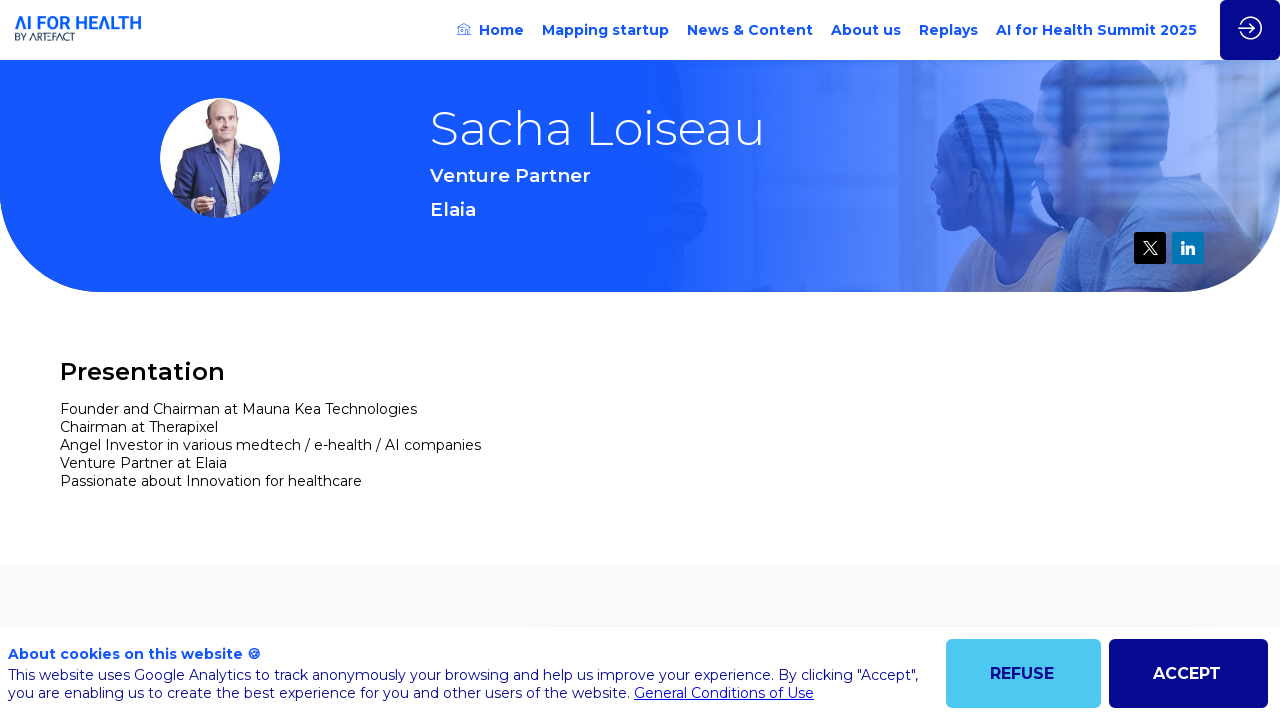

--- FILE ---
content_type: text/html; charset=utf-8
request_url: https://www.aiforhealth.fr/attendee/85c8ba94-e1fb-ea11-96f5-0003ff298365
body_size: 24001
content:
<!DOCTYPE html>
                        <html lang="en" prefix="og: http://ogp.me/ns#">
                            <head>
        <link rel="preload" crossorigin="anonymous" href="https://assets.inwink.com/lib/20260120-25214-36f669dc1b3b06850043.css" as="style" />
<link rel="prefetch" crossorigin="anonymous" href="https://assets.inwink.com/lib/c-20260120-28328-0ee2b8d4cf8dc95b1a42.css" as="style" />
<link rel="prefetch" crossorigin="anonymous" href="https://assets.inwink.com/lib/c-20260120-87766-560ad9d6baa81ffdfccb.css" as="style" />
<link rel="prefetch" crossorigin="anonymous" href="https://assets.inwink.com/lib/c-20260120-19077-d8d6068ac998c1fd982a.css" as="style" />
<link rel="prefetch" crossorigin="anonymous" href="https://assets.inwink.com/lib/c-20260120-87896-933101cef1543b37fec5.css" as="style" />
<link rel="prefetch" crossorigin="anonymous" href="https://assets.inwink.com/lib/c-20260120-93366-0443c5e74c4e392b1e91.css" as="style" />
<link rel="preload" crossorigin="anonymous" href="https://assets.inwink.com/lib/c-20260120-15560-93b5a63d14fae9378c0b.css" as="style" />
<link rel="preload" crossorigin="anonymous" href="https://assets.inwink.com/lib/c-20260120-87234-93b5a63d14fae9378c0b.css" as="style" />
<link rel="preload" crossorigin="anonymous" href="/theme.css?version=2026-01-20T10%3A32%3A07.982Z&from=2025-09-08T18:13:02.76" as="style" />
<link rel="preload" crossorigin="anonymous" href="https://assets.inwink.com/lib/st-comps-20260120-01e6cbcce8bfb53da40a.js" as="script" />
<link rel="preload" crossorigin="anonymous" href="https://assets.inwink.com/lib/st-pages-20260120-7205bb28316436e16ad3.js" as="script" />
<link rel="preload" crossorigin="anonymous" href="https://assets.inwink.com/lib/st-vendors-r-20260120-ab397675bf34d726963a.js" as="script" />
<link rel="preload" crossorigin="anonymous" href="https://assets.inwink.com/lib/st-vendors-20260120-a0e80c5508bb97eaddc4.js" as="script" />
<link rel="preload" crossorigin="anonymous" href="https://assets.inwink.com/lib/st-iw-20260120-1ada9886a337e3cabf18.js" as="script" />
<link rel="preload" crossorigin="anonymous" href="https://assets.inwink.com/lib/20260120-b4dc6672d626edbb30ab.js" as="script" />
<link rel="prefetch" crossorigin="anonymous" href="https://assets.inwink.com/lib/20260120-244cbdbff9a7dc9199cc.js" as="script" />
<link rel="prefetch" crossorigin="anonymous" href="https://assets.inwink.com/lib/20260120-748c9d947c4cd459255f.js" as="script" />
<link rel="prefetch" crossorigin="anonymous" href="https://assets.inwink.com/lib/20260120-2b59235f1700ffeee382.js" as="script" />
<link rel="prefetch" crossorigin="anonymous" href="https://assets.inwink.com/lib/20260120-92a205bf12c9f6036b8b.js" as="script" />
<link rel="prefetch" crossorigin="anonymous" href="https://assets.inwink.com/lib/20260120-d44be381a3801b822690.js" as="script" />
<link rel="prefetch" crossorigin="anonymous" href="https://assets.inwink.com/lib/20260120-2110df1eb3d95b86ef0f.js" as="script" />
<link rel="prefetch" crossorigin="anonymous" href="https://assets.inwink.com/lib/20260120-2fa0c153d16ba0a7af37.js" as="script" />
<link rel="prefetch" crossorigin="anonymous" href="https://assets.inwink.com/lib/20260120-ad6cbab53879e4e4baf2.js" as="script" />
<link rel="prefetch" crossorigin="anonymous" href="https://assets.inwink.com/lib/20260120-c8b37b68610c154dbc93.js" as="script" />
<link rel="prefetch" crossorigin="anonymous" href="https://assets.inwink.com/lib/20260120-621d17b115ac67f22aa3.js" as="script" />
<link rel="prefetch" crossorigin="anonymous" href="https://assets.inwink.com/lib/20260120-68fc20c61dc1ab4efdc6.js" as="script" />
<link rel="preload" crossorigin="anonymous" href="https://assets.inwink.com/lib/20260120-244cbdbff9a7dc9199cc.js" as="script" />
<link rel="preload" crossorigin="anonymous" href="https://assets.inwink.com/lib/20260120-683ee60ff1ee095e85b9.js" as="script" />
<link rel="preload" crossorigin="anonymous" href="https://assets.inwink.com/lib/20260120-56fce8c9506659ec6365.js" as="script" />
<link rel="preload" crossorigin="anonymous" href="https://assets.inwink.com/lib/20260120-a20237ce029abbe4ee20.js" as="script" />
<link rel="preload" crossorigin="anonymous" href="https://assets.inwink.com/lib/20260120-9518d43b9ef1661b378a.js" as="script" />
<link rel="preload" crossorigin="anonymous" href="https://assets.inwink.com/lib/20260120-75356eb58420a6a77023.js" as="script" />
<link rel="preload" crossorigin="anonymous" href="https://assets.inwink.com/lib/20260120-cae5447cc9a8e26848f6.js" as="script" />
<link rel="preload" crossorigin="anonymous" href="https://assets.inwink.com/lib/20260120-78ed193766951536c2fe.js" as="script" />
<link rel="preload" crossorigin="anonymous" href="https://assets.inwink.com/lib/20260120-132e4532fba24251c36b.js" as="script" />
<link rel="preload" crossorigin="anonymous" href="https://assets.inwink.com/lib/20260120-01da8eb3fe993d547adf.js" as="script" />
<link rel="preload" crossorigin="anonymous" href="https://assets.inwink.com/lib/20260120-795ac7d212fbca082a86.js" as="script" />
<link rel="preload" crossorigin="anonymous" href="https://assets.inwink.com/lib/20260120-f5316443128b5b9d30de.js" as="script" />
<link rel="preload" crossorigin="anonymous" href="https://assets.inwink.com/lib/20260120-430713c33369348ffcc3.js" as="script" />
<link rel="preload" crossorigin="anonymous" href="https://assets.inwink.com/lib/20260120-0cb20dc4ad576141cde7.js" as="script" />
<link rel="preload" crossorigin="anonymous" href="https://assets.inwink.com/lib/20260120-d6c412241b3f6fce6ae9.js" as="script" />
<link rel="preload" crossorigin="anonymous" href="https://assets.inwink.com/lib/20260120-2e8bcc003d43f29f8287.js" as="script" />
<link rel="preload" crossorigin="anonymous" href="https://assets.inwink.com/lib/20260120-f29153a4b062ce7b5d82.js" as="script" />
<link rel="preload" crossorigin="anonymous" href="/iwsd/ed.js?version=2026-01-20T10%3A32%3A07.982Z&from=2023-07-03T16%3A11%3A41.8" as="script" />
<link rel="preload" crossorigin="anonymous" href="/iwsd/ses.js?version=2026-01-20T10%3A32%3A07.982Z&from=2025-10-02T15%3A15%3A47.950Z" as="script" />
<link rel="preload" crossorigin="anonymous" href="/iwsd/spe.js?version=2026-01-20T10%3A32%3A07.982Z&from=2025-12-04T22%3A09%3A42.250Z" as="script" />
<link rel="preload" crossorigin="anonymous" href="/iwsd/exh.js?version=2026-01-20T10%3A32%3A07.982Z&from=2025-11-06T14%3A19%3A30.120Z" as="script" />
<link rel="preload" crossorigin="anonymous" href="/iwsd/etml.js?version=2026-01-20T10%3A32%3A07.982Z&from=2021-11-17T14%3A29%3A22.290Z" as="script" />
<link rel="preload" crossorigin="anonymous" href="/iwsd/et.js?version=2026-01-20T10%3A32%3A07.982Z&from=2021-10-28T10%3A04%3A12.110Z" as="script" />
<link rel="preload" crossorigin="anonymous" href="/iwsd/tpl.js?version=2026-01-20T10%3A32%3A07.982Z&from=2025-11-06T14%3A19%3A45.650Z" as="script" />
<link rel="preload" crossorigin="anonymous" href="/iwsd/ftpl.js?version=2026-01-20T10%3A32%3A07.982Z&from=2026-01-22T01%3A38%3A21.134Z" as="script" />
<link rel="preload" crossorigin="anonymous" href="/iwsd/ls.js?version=2026-01-20T10%3A32%3A07.982Z&from=2026-01-22T02%3A33%3A02.741Z" as="script" />
<link rel="preload" crossorigin="anonymous" href="/iwsd/sv.js?version=2026-01-20T10%3A32%3A07.982Z&from=2025-08-04T14%3A27%3A28.460Z" as="script" />
<link rel="preload" crossorigin="anonymous" href="https://assets.inwink.com/lib/appbundle-20260120-56953a19b1883cc0f516.js" as="script" />

        <link rel="prefetch" crossorigin="anonymous" href="https://assets.inwink.com/assets/fonts/inwink/inwinkpictos.css?ts=icons202601201022" as="font" /> 
        <link rel="prefetch" crossorigin="anonymous" href="https://assets.inwink.com/assets/styles/react-slick.css" as="style" />
        <meta charset="UTF-8" />
        <meta name="viewport" content="width=device-width, initial-scale=1" />
        <meta http-equiv="X-UA-Compatible" content="IE=edge" />
        <meta property="og:site_name" content="AI for Health by Artefact" /><title data-react-helmet="true">Sacha Loiseau</title><meta data-react-helmet="true" property="og:title" content="AI for Health"/><meta data-react-helmet="true" property="twitter:title" content="AI for Health"/><meta data-react-helmet="true" property="og:description" content="We are the leading European initiative fostering AI and data within the healthcare ecosystem. "/><meta data-react-helmet="true" property="twitter:description" content="We are the leading European initiative fostering AI and data within the healthcare ecosystem. "/><meta data-react-helmet="true" property="og:image" content="https://cdn-assets.inwink.com/b2acbebf-8fbf-ea11-9b05-28187884b122-public/assets/pictures/logos/AI%2520for%2520Health%2520-%2520Color.png"/><meta data-react-helmet="true" property="twitter:image" content="https://cdn-assets.inwink.com/b2acbebf-8fbf-ea11-9b05-28187884b122-public/assets/pictures/logos/AI%2520for%2520Health%2520-%2520Color.png"/><meta data-react-helmet="true" property="twitter:card" content="summary_large_image"/><meta data-react-helmet="true" property="og:url" content="https://www.aiforhealth.fr/"/><meta data-react-helmet="true" property="twitter:url" content="https://www.aiforhealth.fr/"/><meta data-react-helmet="true" property="og:type" content="website"/><meta name="mobile-web-app-capable" content="yes" /><link rel="manifest" href="/manifest.json" /><link href="https://cdn-assets.inwink.com/b2acbebf-8fbf-ea11-9b05-28187884b122-public/assets/pictures-thumbs/AIFH_elements%2520inwink_080724.png" rel="icon" type="image/x-icon" /><link href="https://cdn-assets.inwink.com/b2acbebf-8fbf-ea11-9b05-28187884b122-public/assets/pictures-thumbs/AIFH_elements%2520inwink_080724.png" rel="apple-touch-icon" /><link data-react-helmet="true" rel="canonical" href="https://www.aiforhealth.fr/attendee/85c8ba94-e1fb-ea11-96f5-0003ff298365/sacha-loiseau"/><style>body,html{ width:100%; height:100%; position:relative; margin:0; padding:0; background-color : #E4E4E4; overflow: hidden; font-size: 14px; } @media all and (display-mode: standalone) { body { background-color: #000; } } * { box-sizing: border-box; } body,html,input,textarea,keygen,select,button,a { font-family: MONTSERRAT} h1,h2,h3,h4,h5,h6,label,.headline,button,a[role=button] { font-family: MONTSERRAT} h1, h2, h3, h4, h5, h6{ margin: 0 0 0.2em 0; } #appsplash { z-index:9999; } html #appsplash .splash { box-sizing: border-box; position: fixed; z-index: 9999; width: 100%; height: 100%; left: 0; top: 0; background-color: #ffffff; color: #213fc7; display: -webkit-flex; display: flex; flex-flow: column nowrap; align-items: center; justify-content: center; font-size: 14pt; text-transform: uppercase; transition: opacity 600ms ease-out; } .splash .splashcontent { width: 800px; box-sizing: border-box; max-width: 100%; margin: 0 auto; padding : 20px; display: -webkit-flex; display: flex; flex-flow: column nowrap; align-items: center; justify-content: center; } .splash .splashcontent img { max-width: 80%; height: auto !important; min-height: 1px; display: block; margin: auto; } .splash.hidden { opacity: 0; pointer-events: none; } .splash.hidden:not(.dismissed) { transition: opacity ease-in 1s; } .splash.dismissed { transition: none; } #approot, .approot { width: 100%; height:100%; left:0; top:0; overflow: hidden; position: absolute; } .loaderindicator.ring { display: -webkit-flex; display: flex; align-items: center; } .loaderindicator.ring .spinner{ margin-left: 8px; display: block; border-radius: 50%; width: 20px; height: 20px; min-width: 20px; min-height: 20px; border: 4px solid rgba(20, 86, 253, 0.4); border-top-color: rgba(20, 86, 253, 0.8); animation: loaderspin 1s infinite linear; flex-shrink: 0; } .loaderindicator.ring.big .spinner{ border-width: 6px; width: 40px; height: 40px; min-width: 40px; min-height: 40px; } @-webkit-keyframes loaderspin { from { -webkit-transform: rotate(0deg); } to { -webkit-transform: rotate(360deg); } } @keyframes loaderspin { from { transform: rotate(0deg); } to { transform: rotate(360deg); } }</style>
        <link href='https://fonts.googleapis.com/css2?family=Montserrat:wght@300;400;500;600;700;800;900' rel='stylesheet' type='text/css' /> <link href='https://fonts.googleapis.com/css2?family=Bebas+Neue' rel='stylesheet' type='text/css' /> <link href='https://fonts.googleapis.com/css2?family=Roboto+Condensed' rel='stylesheet' type='text/css' />
        <link rel="prefetch" crossorigin="anonymous" href="/bootstrap.js?v=2026-01-20T10%3A32%3A07.982Z" as="script" />        
        <link rel="preload" crossorigin="anonymous" href="https://assets.inwink.com/lib/20260120-606d9d6a412bd32b3f1a.js" as="script" />
<link rel="preload" crossorigin="anonymous" href="https://assets.inwink.com/lib/20260120-bd5787195dec26437ff5.js" as="script" />
<link rel="preload" crossorigin="anonymous" href="https://assets.inwink.com/lib/20260120-e68119426b674933721a.js" as="script" />
<link rel="preload" crossorigin="anonymous" href="https://assets.inwink.com/lib/20260120-2f3ef7cbb16ab6bfff21.js" as="script" />
<link crossorigin="anonymous" href="https://assets.inwink.com/lib/20260120-25214-36f669dc1b3b06850043.css" rel="stylesheet" />
<link crossorigin="anonymous" href="https://assets.inwink.com/lib/c-20260120-28328-0ee2b8d4cf8dc95b1a42.css" rel="stylesheet" />
<link crossorigin="anonymous" href="https://assets.inwink.com/lib/c-20260120-87766-560ad9d6baa81ffdfccb.css" rel="stylesheet" />
<link crossorigin="anonymous" href="https://assets.inwink.com/lib/c-20260120-19077-d8d6068ac998c1fd982a.css" rel="stylesheet" />
<link crossorigin="anonymous" href="https://assets.inwink.com/lib/c-20260120-87896-933101cef1543b37fec5.css" rel="stylesheet" />
<link crossorigin="anonymous" href="https://assets.inwink.com/lib/c-20260120-93366-0443c5e74c4e392b1e91.css" rel="stylesheet" />
<link crossorigin="anonymous" href="https://assets.inwink.com/lib/c-20260120-15560-93b5a63d14fae9378c0b.css" rel="stylesheet" />
<link crossorigin="anonymous" href="https://assets.inwink.com/lib/c-20260120-87234-93b5a63d14fae9378c0b.css" rel="stylesheet" />
<link crossorigin="anonymous" href="/theme.css?version=2026-01-20T10%3A32%3A07.982Z&from=2025-09-08T18:13:02.76" rel="stylesheet" />
     
        <script src="/bootstrap.js?v=2026-01-20T10%3A32%3A07.982Z"></script>               
    </head>
                            <body>
                                               
    <link crossorigin="anonymous" href="https://assets.inwink.com/assets/styles/react-slick.css" rel="stylesheet" />
    <link crossorigin="anonymous" href="https://assets.inwink.com/assets/fonts/inwink/inwinkpictos.css?ts=icons202601201022" rel="stylesheet" />  
         
                                <div id="approot"><!--$--><div class="approot"><div class="app-shell event-b2acbebf-8fbf-ea11-9b05-28187884b122  "><div class="app-shell-data "><div class="visualconfiguration empty"><style>html, body { } </style><div class="fonttheme"><link href="https://fonts.googleapis.com/css2?family=Montserrat:wght@300;400;500;600;700;800;900" rel="stylesheet" type="text/css"/><link href="https://fonts.googleapis.com/css2?family=Bebas+Neue" rel="stylesheet" type="text/css"/><link href="https://fonts.googleapis.com/css2?family=Roboto+Condensed" rel="stylesheet" type="text/css"/><style>body,html,input,textarea,keygen,select,button,a { font-family: MONTSERRAT} h1,h2,h3,h4,h5,h6,label,.headline,button,a[role=button] { font-family: MONTSERRAT}</style></div></div><div class="app-layout hydrating event-shard event-b2acbebf-8fbf-ea11-9b05-28187884b122"><div class="app-content"><div class="app-header " style="background-color:rgba(255,255,255, 1);color:#1456fd"><div class="app-header-content"><div class="pagetitle withlogo withheaderitems align-right" id="appheadercontent"><a class="header-logo mainlogo" aria-label="" href="/"><img src="https://cdn-assets.inwink.com/b2acbebf-8fbf-ea11-9b05-28187884b122-public/assets/pictures/AI%2520for%2520Health%2520-%2520Color.png" alt=""/></a><div class="title"><div class="pagetitle-content"></div></div><div class="menu" id="appheadermenu"><div class="links-list"><div class="menuitem level-1 " id="appheadermenu-menuitem-target-home"><a class="iconlink headline headline bloc-accent2border  level-1 link-inwink" style="font-weight:bold" role="link" aria-label="Home" href="/"><i class="icon inwink-house"></i><span>Home</span></a></div><div class="menuitem level-1 " id="appheadermenu-menuitem-content-mapping-startups"><a class="iconlink headline headline bloc-accent2border  level-1 link-inwink" style="font-weight:bold" role="link" aria-label="Mapping startup" href="/content/mapping-startups"><span>Mapping startup</span></a></div><div class="menuitem level-1 " id="appheadermenu-menuitem-content-ecosystem"><a class="iconlink headline headline bloc-accent2border  level-1 link-inwink" style="font-weight:bold" role="link" aria-label="News &amp; Content" href="/content/ecosystem"><span>News &amp; Content</span></a></div><div class="menuitem level-1 " id="appheadermenu-menuitem-content-about-us"><a class="iconlink headline headline bloc-accent2border  level-1 link-inwink" style="font-weight:bold" role="link" aria-label="About us" href="/content/about-us"><span>About us</span></a></div><div class="menuitem level-1 " id="appheadermenu-menuitem-content-past-events"><a class="iconlink headline headline bloc-accent2border  level-1 link-inwink" style="font-weight:bold" role="link" aria-label="Replays" href="/content/past-events"><span>Replays</span></a></div><div class="menuitem level-1 " id="appheadermenu-menuitem-item-5"><a class="iconlink headline headline bloc-accent2border  level-1 link-url" role="link" aria-label="AI for Health Summit 2025" href="https://adoptai.artefact.com/" target="_blank" rel="noopener" style="font-weight:bold"><span>AI for Health Summit 2025</span></a></div></div></div></div><div class="avatar-content avatarevent-content hydrating"><div style="opacity:0"><button type="button" class="btn-login" title="Log in"><i class="inwink-login"></i></button></div></div></div></div><section id="main-content" class="app-pages event-pages"><div class="app-page-wrapper bloc-defaultbg transition-entered"><div class="app-page persondetailpage"><div class="app-page persondetailpage"><div class="pagecontent"><div class="dynamicpage dynamicpage-persondetail" style="background-repeat:no-repeat;background-size:cover;background-position:center"><script type="application/ld+json">{"@context":"http://schema.org","@type":"Event","name":"AI for Health by Artefact","description":"We aspire to boost new initiatives in companies and to see the emergence of new collaborations around artificial intelligence projects. This initiative is an opportunity to allow various actors of both ecosystems, health and artificial intelligence, to meet up and share their experiences to drive AI innovation forward.","startDate":"2023-12-07T09:00:00+01:00","endDate":"2023-12-07T19:00:00+01:00","location":{"@type":"Place","address":{"@type":"PostalAddress"}}}</script><div class="dynamicpage-blocscontainer dynamicpage-maincontent"><div class="dynamicpage-scrollcontent "><div id="bl-f30e5da0-2baf-471b-b264-284577f3a454" class="dynamicbloc-wrapper bloctheme bloctheme-b2acbebf-8fbf-ea11-9b05-28187884b122 bloctheme-primarycolorbloc hydrating header"><style>#bl-f30e5da0-2baf-471b-b264-284577f3a454 { background-image: url('https://cdn-assets.inwink.com/868c6151-9684-ea11-aa77-28187816c09a-public/assets/pictures/visuels/1837.jpg'); background-size: cover; background-position: center;}</style><div class="dynamicbloc-wrapper-contentcontainer dynamicbloc-wrapper-contentblocs"><div id="ct-eventuserdetail" class="dynamic-bloc-entitydetail  dynamicbloc-contentwrapper bloc-entitydetail headerpos-left onsmall-align-center"><div class="dynamiccontentbloc"><div class="bloc-header"><div class=" userpicture"><div class=" userpicture-text"><span class="text">SL</span></div><div class=" userpicture-photo" style="background-image:url(&quot;https://cdn-assets.inwink.com/b2a52ed3-c671-46d5-bc78-0152cc9ed5f6/0b3acb36-62b7-4df2-a0e5-189df41feb351&quot;)"></div></div></div><div class="bloc-content"><div class="bloc-content" style="margin-top:1em"><h1 class=""><span class="fieldval"><span class="fieldtext">Sacha</span></span><span> </span><span class="fieldval"><span class="fieldtext">Loiseau</span></span></h1><h4 class=""><span class="fieldval"><span class="fieldtext">Venture Partner</span></span></h4><h4 class=""><span class="fieldval"><span class="fieldtext">Elaia</span></span></h4><eventuseraccounttype class=""></eventuseraccounttype><div class="sociallinks "><div class="sociallink clickable"><i class="icon inwink-twitter-logo"></i> <span class="label">@sachaloiseau</span></div><div class="sociallink clickable"><i class="icon inwink-linkedin-big-logo"></i> <span class="label">https://www.linkedin.com/in/sacha-loiseau-62143b3/</span></div></div><div class="itembloccontentactions no-actions"></div></div></div></div><div class="iw-clearfix"></div><style>#bl-f30e5da0-2baf-471b-b264-284577f3a454 { border-bottom-left-radius: 100px; border-bottom-right-radius: 100px; } #ct-eventuserdetail { margin: 0; padding: 2rem 5rem; } #ct-eventuserdetail .bloc-content .content-wrapper { display: flex; flex-flow: column nowrap; justify-content: center; align-items: flex-start; width: 100%; height: 100%; min-height: 150px; } #ct-eventuserdetail .bloc-content .content-wrapper .bloc-title .bloctitle { font-family: 'Bebas Neue', sans-serif; line-height: 100px; letter-spacing: 0.5px; color: #FFFFFF; font-weight: normal; font-size: 7.15rem; text-transform: uppercase; } #ct-eventuserdetail .bloc-content .content-wrapper .bloc-title .pretitle { color: #ffffff; font-weight: 700; text-transform: none; font-size: 1.45rem; } #ct-eventuserdetail .content-wrapper .itembloccontentactions:not(.no-actions) { margin-top: 2rem; margin-bottom: 6rem; text-align: center; } @media (max-width: 550px) { #bl-f30e5da0-2baf-471b-b264-284577f3a454 { border-bottom-left-radius: 50px; border-bottom-right-radius: 50px; } #ct-eventuserdetail { padding: 0.8rem; } #ct-eventuserdetail .bloc-content .content-wrapper { align-items: center; min-height: 100px !important; } #ct-eventuserdetail .bloc-content .content-wrapper .bloc-title .bloctitle { line-height: auto; font-size: 5rem; } }</style></div></div></div><div id="bl-990e476a-518d-4e23-ce08-be531c174f28" class="dynamicbloc-wrapper bloctheme bloctheme-b2acbebf-8fbf-ea11-9b05-28187884b122 bloctheme-whitebloc hydrating"><div class="dynamicbloc-wrapper-contentcontainer dynamicbloc-wrapper-contentblocs"><div id="ct-eventuserdesc" class="dynamic-bloc-entitydetail  dynamicbloc-contentwrapper bloc-entitydetail"><div class="dynamiccontentbloc"><div class="bloc-header"><div class=""></div></div><div class="bloc-content"><div class="bloc-content"><div class=""><h3 class=""><span class="fieldval"><span class="fieldtext"><span>Presentation</span></span></span></h3><div class="description textdescription description textdescription"><span class="fieldval"><span class="fieldtext">Founder and Chairman at Mauna Kea Technologies
Chairman at Therapixel
Angel Investor in various medtech / e-health / AI companies
Venture Partner at Elaia 
Passionate about Innovation for healthcare  </span></span></div></div></div></div></div><div class="iw-clearfix"></div><style>#ct-eventuserdesc .bloc-header { display: none; }</style></div></div></div><div id="bl-teaser-sessions-bloc" class="dynamicbloc-wrapper bloctheme bloctheme-b2acbebf-8fbf-ea11-9b05-28187884b122 bloctheme-lightgreybloc hydrating"><div class="dynamicbloc-wrapper-contentcontainer dynamicbloc-wrapper-contentblocs"><div id="ct-teasersessions" class="itemslist teasersessionitems  dynamicbloc-contentwrapper bloc-teasersessions headerpos-left headersize-small"><div class="dynamiccontentbloc"><style>#ct-teasersessions .card { height: 100%; min-height: 205px; display: flex; flex-flow: column nowrap; } #ct-teasersessions .sessionslot { width: calc(100% - 70px); margin-bottom: 0.5em; } #ct-teasersessions .btnText .sessionslot { width: 100%; } #ct-teasersessions .sessiondate { display: flex; flex-flow: row wrap; justify-content: flex-start; align-items: baseline; } #ct-teasersessions .sessiondate div { margin-right: 1em; display: flex; flex-flow: row nowrap; margin-bottom: 0.5em; } #ct-teasersessions .sessiondate .hour .time { display: flex; flex-flow: row nowrap; } #ct-teasersessions .sessiondate div i { margin-right: 0.4em; } #ct-teasersessions .content-wrapper { flex: auto; margin-bottom: 1em; } #ct-teasersessions .content-wrapper h3.small { width: calc(100% - 35px); } #ct-teasersessions .content-wrapper .session-description { line-height: 1.5; } #ct-teasersessions .card .sessionitemactions:not(.text) { position: absolute; top: 20px; right: 20px; margin-bottom: 0; display: flex; flex-flow: row nowrap; } #ct-teasersessions .card .sessionitemactions:not(.text) button { padding: 0.3em 0.5em; margin-left: 5px; width: 32px; height: 32px; line-height: 25px; } #ct-teasersessions .card .sessionitemactions:not(.text) button:hover { border-radius: 50%; } #ct-teasersessions .sessionitemactions.text { position: static; } #ct-teasersessions .sessionitemactions.text button { font-size: 0.9rem; margin-right: 1rem; margin-top: 1em; } #ct-teasersessions .sessionitemactions.text button.favaction { min-width: 210px; min-height: 30px; display: inline-flex; flex-flow: row nowrap; justify-content: center; align-items: center; } #ct-teasersessions .sessionitemactions.text button i { display: none; } #ct-teasersessions .sessionitemspeakers { display: flex; flex-flow: row wrap; justify-content: flex-start; align-items: center; margin-right: 0 !important; margin-top: 1em; white-space: pre-line; overflow: visible; text-overflow: clip; } #ct-teasersessions .sessionitemspeakers .sessionspeakeritem { display: flex; flex-flow: row nowrap; justify-content: flex-start; align-items: center; margin-right: 2em; width: calc(50% - 2em); } #ct-teasersessions .sessionitemspeakers .sessionspeakeritem .userpicture { width: 60px; min-width: 60px; height: 60px; min-height: 60px; margin: 0.5em 0.5em 0.5em 0; } #ct-teasersessions .sessionitemspeakers .sessionspeakeritem .userdetail { text-transform: initial; } #ct-teasersessions .sessionitemspeakers .sessionspeakeritem .userdetail .username { font-weight: 700; } #ct-teasersessions .sessionitemspeakers .sessionspeakeritem .userdetail .jobtitle .fieldtext { font-style: italic; } #ct-teasersessions .sessionitemspeakers .speaker > span { font-weight: 400; } #ct-teasersessions .layout-col1 .sessionitemspeakers .sessionspeakeritem { max-width: calc(25% - 4em); width: auto; } .popover-modal #ct-teasersessions .layout-col1 .sessionitemspeakers .sessionspeakeritem { max-width: calc(50% - 2em); width: auto; } #ct-teasersessions .layout-col3 .sessionitemspeakers .sessionspeakeritem { max-width: calc(50% - 2em); width: auto; } #ct-teasersessions .layout-col4 .sessionitemactions.text, #ct-teasersessions .layout-col5 .sessionitemactions.text { margin: 0 auto; } #ct-teasersessions.headerpos-left .sessionitemspeakers .sessionspeakeritem { width: 100%; } @media (max-width: 1023px) { #ct-teasersessions .sessionitemspeakers .sessionspeakeritem { max-width: calc(33% - 2em) !important; } } @media (max-width: 767px) { #ct-teasersessions .sessionitemactions:not(.text) { top: 12px; right: 12px; } } @media (max-width: 550px) { #ct-teasersessions .sessionitemspeakers .sessionspeakeritem { max-width: 100% !important; width: 100%; } } @media all and (-ms-high-contrast: none), (-ms-high-contrast: active) { #ct-teasersessions .card { flex-flow: row wrap; } #ct-teasersessions .sessionslot { width: 85%; } #ct-teasersessions .btnText .sessionslot, #ct-teasersessions .content-wrapper { width: 100%; } #ct-teasersessions .sessionitemspeakers .sessionspeakeritem { width: 100%; max-width: 50%; margin-right: 0; } } #ct-teasersessions .sessionitemactions .session-error { position:absolute; right:0; left:unset!important; top:0; display: flex; width:230px; height:45px; align-items:center; justify-content:center; color:#fff; font-size:16px; text-align:center; background-color:rgba(0,0,0,.8); border-radius:4px; z-index:1; } #ct-teasersessions .sessionitemactions { display: none !important; }</style><header class="bloc-header"><h2 class="bloc-title"><span class="text pretitle bloc-accent" style="color:#1456fd">This speaker will</span> <span class="text bloctitle" style="color:#000000">talk about</span></h2><div class="bloc-separator"></div><div class="description">Find here the list of all the sessions presented by this speaker in order not to miss any of it.</div><div class="bloc-actions header-actions"><a role="button" href="/sessions">all sessions</a></div></header><div class="inwink-items teaser-list legacyflex layout-XXS-col1 layout-XS-col1 layout-S-col1 layout-M-col2 layout-L-col2 layout-XL-col2 layout-XXL-col2 layout-XXXXXXL-col2 align-default-left align-XXS-left align-XS-left align-S-left align-M-left align-L-left align-XL-left align-XXL-left align-XXXXXXL-left bloc-content"><div class="inwink-item session-item" id="item-c5fa48cd-c70f-eb11-96f5-000d3a222175"><a class="itemcontent clickable  card" href="/session/c5fa48cd-c70f-eb11-96f5-000d3a222175/-the-perfect-storm-how-phd-entrepreneurs-investors-and-clinicians-collaborate-to-lead-a-revolution-in-cardiac-electrophysiology"><div class="sessionslot sessionslot bloc-timeslots"><div class=""><div class="sessiondate sessiondate"><div class="date date"><span class="day day"><span class="fieldval"><span class="fieldtext">Nov 10th</span></span></span></div><div class="hour hour"><span class="time time"><span class="fieldval"><span class="fieldtext">11:20 am</span></span><span> </span><span class="fieldval"><span class="fieldtext"><span> - </span></span></span><span> </span><span class="fieldval"><span class="fieldtext">11:40 am</span></span></span></div><div class="room room"><span class="roomName roomName"><span class="fieldval"><span class="fieldtext">International stage</span></span></span></div></div></div></div><div class="content-wrapper content-wrapper"><h3 class="small"><span class="fieldval"><span class="fieldtext">🇬🇧  The perfect storm: how PhD Entrepreneurs, Investors and Clinicians collaborate to lead a...</span></span></h3><div class="session-description session-description"><span class="fieldval"><span class="fieldtext"></span></span></div><div class="sessionitemspeakers speakers-1 single"><div class="sessionspeakeritem speakeritem"><div class=" userpicture"><div class=" userpicture-text"><span class="text">SL</span></div><div class=" userpicture-photo" style="background-image:url(&quot;https://cdn-assets.inwink.com/b2a52ed3-c671-46d5-bc78-0152cc9ed5f6/0b3acb36-62b7-4df2-a0e5-189df41feb351&quot;)"></div></div><div class="userdetail userdetail"><div class="name-wrapper name-wrapper"><span class="username username"><span class="fieldval"><span class="fieldtext">Sacha</span></span><span> </span><span class="fieldval"><span class="fieldtext">Loiseau</span></span></span></div><div class="company company"><span class=""><span class="fieldval"><span class="fieldtext">Elaia</span></span></span></div><div class="jobtitle jobtitle"><span class=""><span class="fieldval"><span class="fieldtext">Venture Partner</span></span></span></div></div></div></div></div><div class="sessionitemactions hydro"><button type="button" class="action evaluateaction inwink-star iconbtn" title="Give your feedbacks"></button></div></a></div></div></div><div class="iw-clearfix"></div><div class="bloc-actions bottom-actions"><a role="button" href="/sessions">all sessions</a></div></div></div></div><div class="dynamicpage-scrollcontent-footer"><div id="bl-8f52bf59-1c03-4ff6-b199-2decde4c1b49" class="dynamicbloc-wrapper bloctheme bloctheme-b2acbebf-8fbf-ea11-9b05-28187884b122 bloctheme-primarycolorbloc hydrated bloc-footer margin-top-thin margin-bottom-thin"><style>#bl-8f52bf59-1c03-4ff6-b199-2decde4c1b49 .dynamicbloc-wrapper-contentblocs { justify-content: flex-start; display: flex; } #bl-8f52bf59-1c03-4ff6-b199-2decde4c1b49 { padding-top : clamp(30px,5vw,60px); }</style><div class="dynamicbloc-wrapper-contentcontainer dynamicbloc-wrapper-contentblocs"><div id="ct-4a1c5ae7-45fa-4de7-db3b-5d2cf5488506" class=" dynamicbloc-contentwrapper bloc-htmlcontent"><div class="dynamiccontentbloc"><div data-ssr="1" class="htmlcontent-wrapper "><div class="htmlcontent">

</div></div></div><div class="iw-clearfix"></div><style>#ct-4a1c5ae7-45fa-4de7-db3b-5d2cf5488506 { margin : 0; margin-bottom: 20px; } @media (max-width: 767px) { #ct-4a1c5ae7-45fa-4de7-db3b-5d2cf5488506{ padding: 16px; } }</style></div><div id="ct-5dc86e0c-18d8-4a8c-92a9-0fe296904ad9" class=" dynamicbloc-contentwrapper bloc-teasereventinfos headerpos-left headersize-small"><div class="dynamiccontentbloc"><header class="bloc-header"><h2 class="bloc-title"><span class="text pretitle bloc-accent"></span> <span class="text bloctitle" style="color:#FFFFFF"></span></h2><div class="bloc-separator"></div><div class="description"></div></header><style>#ct-5dc86e0c-18d8-4a8c-92a9-0fe296904ad9 { width: 20%; margin : 0; margin-bottom: 20px; } #ct-5dc86e0c-18d8-4a8c-92a9-0fe296904ad9 .bloc-title .bloctitle { margin-bottom: 0px; order: 0; flex: 0 auto; font-family: 'Roboto Condensed', sans-serif; color: #fff; font-size: 10px; line-height: 10px; font-weight: 400; letter-spacing: 1px; text-transform: uppercase; } #ct-5dc86e0c-18d8-4a8c-92a9-0fe296904ad9 .contentpagelink-items { display: flex; flex-direction: row; flex-wrap: nowrap; width: 200px; } #ct-5dc86e0c-18d8-4a8c-92a9-0fe296904ad9 .bloc-header .bloc-separator { display: none; } @media (max-width: 1023px) { #ct-5dc86e0c-18d8-4a8c-92a9-0fe296904ad9 .contentpagelink-items { justify-content: flex-start; width: 300px; } #ct-5dc86e0c-18d8-4a8c-92a9-0fe296904ad9 .contentpagelink-items .contentpagelink { width: 15%; } } @media (max-width: 767px) { #ct-5dc86e0c-18d8-4a8c-92a9-0fe296904ad9 { padding-left: 16px; width: 100%; } }</style><div class="inwink-items bloc-content contentpagelink-items legacyflex layout-default-col2 layout-XXS-col2 layout-XS-col2 layout-S-col2 layout-M-col2 layout-L-col2 layout-XL-col2 layout-XXL-col2 layout-XXXXXXL-col2 layout-col2"></div></div><div class="iw-clearfix"></div><style>#ct-5dc86e0c-18d8-4a8c-92a9-0fe296904ad9 { width: 20%; margin : 0; margin-bottom: 20px; } #ct-5dc86e0c-18d8-4a8c-92a9-0fe296904ad9 .bloc-title .bloctitle { margin-bottom: 0px; order: 0; flex: 0 auto; font-family: 'Roboto Condensed', sans-serif; color: #fff; font-size: 10px; line-height: 10px; font-weight: 400; letter-spacing: 1px; text-transform: uppercase; } #ct-5dc86e0c-18d8-4a8c-92a9-0fe296904ad9 .contentpagelink-items { display: flex; flex-direction: row; flex-wrap: nowrap; width: 200px; } #ct-5dc86e0c-18d8-4a8c-92a9-0fe296904ad9 .bloc-header .bloc-separator { display: none; } @media (max-width: 1023px) { #ct-5dc86e0c-18d8-4a8c-92a9-0fe296904ad9 .contentpagelink-items { justify-content: flex-start; width: 300px; } #ct-5dc86e0c-18d8-4a8c-92a9-0fe296904ad9 .contentpagelink-items .contentpagelink { width: 15%; } } @media (max-width: 767px) { #ct-5dc86e0c-18d8-4a8c-92a9-0fe296904ad9 { padding-left: 16px; width: 100%; } }</style></div></div></div><div id="bl-b0571b4c-1a02-4414-e809-cf296bbd05c5" class="dynamicbloc-wrapper bloctheme bloctheme-b2acbebf-8fbf-ea11-9b05-28187884b122 bloctheme-primarycolorbloc hydrated bloclayout-flex300 bloc-footer"><style>#bl-b0571b4c-1a02-4414-e809-cf296bbd05c5 { padding-top: 20px; } #bl-b0571b4c-1a02-4414-e809-cf296bbd05c5 .dynamicbloc-wrapper-contentblocs { justify-content: flex-start; padding-top : 0; margin-right : 0; margin-left : 0; } #bl-b0571b4c-1a02-4414-e809-cf296bbd05c5 h2 { font-size: 1.2em; font-weight: 700; } #bl-b0571b4c-1a02-4414-e809-cf296bbd05c5 .contentpagelink { display: flex; align-items: flex-start; margin-bottom: 0.5em; } #bl-b0571b4c-1a02-4414-e809-cf296bbd05c5 .contentpagelink .iconplaceholder .cssicon { font-size: 1.5em; } #bl-b0571b4c-1a02-4414-e809-cf296bbd05c5 .contentpagelink h4 { margin-top: 0; text-transform: initial; font-size: 1.2em; }</style><div class="dynamicbloc-wrapper-contentcontainer dynamicbloc-wrapper-contentblocs"><div id="ct-32ddf842-1295-468b-c4ca-285c37a037bb" class=" dynamicbloc-contentwrapper bloc-teasereventinfos headerpos-left headersize-small"><div class="dynamiccontentbloc"><header class="bloc-header"><h2 class="bloc-title"><span class="text pretitle bloc-accent"></span> <span class="text bloctitle" style="color:#FFFFFF"></span></h2><div class="bloc-separator"></div><div class="description"><div>@COPYRIGHT 2023 - ALL RIGHT RESERVED&nbsp;<br></div><div><br></div><div>SHOULD YOU HAVE ANY FURTHER QUESTION, PLEASE CONTACT US: ai@startupinside.com<br></div><div><br></div><div><a data-inwinknav="content/mentions-legales">General conditions of use &amp; sale</a><br></div></div></header><style>#ct-32ddf842-1295-468b-c4ca-285c37a037bb { flex: 1; width: 100%; margin-bottom : 20px; } #ct-32ddf842-1295-468b-c4ca-285c37a037bb .dynamiccontentbloc { display: flex; flex-flow: column wrap; justify-content: flex-start; align-items: flex-start; } #ct-32ddf842-1295-468b-c4ca-285c37a037bb .contentpagelink h4 { font-size: 1em; } #ct-32ddf842-1295-468b-c4ca-285c37a037bb .bloc-header .headerpicture { margin: 0 0 1rem; width: 100%; max-height: 25px; max-width: 173px; min-width: 50px; } #ct-32ddf842-1295-468b-c4ca-285c37a037bb .bloc-header .description, #ct-32ddf842-1295-468b-c4ca-285c37a037bb .bloc-header .description a { margin-bottom: 0px; order: 0; flex: 0 auto; font-family: 'Roboto Condensed', sans-serif; color: #fff; font-size: 10px; line-height: 10px; font-weight: 400; letter-spacing: 1px; text-transform: uppercase; } } #ct-32ddf842-1295-468b-c4ca-285c37a037bb .bloc-header .bloc-separator { display: none; } #ct-32ddf842-1295-468b-c4ca-285c37a037bb .bloc-header { margin-right: 60px !important; width: 100%; } #ct-32ddf842-1295-468b-c4ca-285c37a037bb .contentpagelink .iconplaceholder { margin-right: 5px; } @media (max-width: 1023px) { #ct-32ddf842-1295-468b-c4ca-285c37a037bb { margin-top: 0; } } @media (max-width: 767px) { #ct-32ddf842-1295-468b-c4ca-285c37a037bb { padding: 16px; } }</style><div class="inwink-items bloc-content contentpagelink-items legacyflex layout-default-col2 layout-XXS-col2 layout-XS-col2 layout-S-col2 layout-M-col2 layout-L-col2 layout-XL-col2 layout-XXL-col2 layout-XXXXXXL-col2 layout-col2"></div></div><div class="iw-clearfix"></div><style>#ct-32ddf842-1295-468b-c4ca-285c37a037bb { flex: 1; width: 100%; margin-bottom : 20px; } #ct-32ddf842-1295-468b-c4ca-285c37a037bb .dynamiccontentbloc { display: flex; flex-flow: column wrap; justify-content: flex-start; align-items: flex-start; } #ct-32ddf842-1295-468b-c4ca-285c37a037bb .contentpagelink h4 { font-size: 1em; } #ct-32ddf842-1295-468b-c4ca-285c37a037bb .bloc-header .headerpicture { margin: 0 0 1rem; width: 100%; max-height: 25px; max-width: 173px; min-width: 50px; } #ct-32ddf842-1295-468b-c4ca-285c37a037bb .bloc-header .description, #ct-32ddf842-1295-468b-c4ca-285c37a037bb .bloc-header .description a { margin-bottom: 0px; order: 0; flex: 0 auto; font-family: 'Roboto Condensed', sans-serif; color: #fff; font-size: 10px; line-height: 10px; font-weight: 400; letter-spacing: 1px; text-transform: uppercase; } } #ct-32ddf842-1295-468b-c4ca-285c37a037bb .bloc-header .bloc-separator { display: none; } #ct-32ddf842-1295-468b-c4ca-285c37a037bb .bloc-header { margin-right: 60px !important; width: 100%; } #ct-32ddf842-1295-468b-c4ca-285c37a037bb .contentpagelink .iconplaceholder { margin-right: 5px; } @media (max-width: 1023px) { #ct-32ddf842-1295-468b-c4ca-285c37a037bb { margin-top: 0; } } @media (max-width: 767px) { #ct-32ddf842-1295-468b-c4ca-285c37a037bb { padding: 16px; } }</style></div><div id="ct-2b664ac9-6e27-438b-ce1d-5c4d097e7080" class=" dynamicbloc-contentwrapper bloc-teasereventinfos headerpos-left headersize-small"><div class="dynamiccontentbloc"><header class="bloc-header"><img class="headerpicture" loading="eager" src="https://cdn-assets.inwink.com/b2acbebf-8fbf-ea11-9b05-28187884b122-public/assets/pictures/logos/LOGO_WHITE_RGB%2540600x.png"/><h2 class="bloc-title"><span class="text pretitle bloc-accent">powered by</span> <span class="text bloctitle" style="color:#FFFFFF"></span></h2><div class="bloc-separator"></div><div class="description">The all-in-one platform for your business events</div></header><style>#ct-2b664ac9-6e27-438b-ce1d-5c4d097e7080 { flex: 1; margin-left: auto; position: relative; margin-bottom: 20px; } #ct-2b664ac9-6e27-438b-ce1d-5c4d097e7080 .bloc-header { display: flex; flex-flow: row wrap; justify-content: flex-start; align-items: flex-end; } #ct-2b664ac9-6e27-438b-ce1d-5c4d097e7080 .bloc-header .bloc-title { width: 70px; } #ct-2b664ac9-6e27-438b-ce1d-5c4d097e7080 .bloc-header .bloc-title .pretitle { text-transform: initial; opacity: 0.7; font-size: 0.8rem; font-weight: 300; } #ct-2b664ac9-6e27-438b-ce1d-5c4d097e7080 .bloc-header .headerpicture { order: 1; width: 30%; margin: 0; } #ct-2b664ac9-6e27-438b-ce1d-5c4d097e7080 .bloc-header .description { width: 100%; order: 2; text-transform: initial; opacity: 0.7; font-size: 0.8rem; } #ct-2b664ac9-6e27-438b-ce1d-5c4d097e7080 .bloc-title .bloctitle { font-size: 0.9em; font-weight: 400; text-transform: initial; } #ct-2b664ac9-6e27-438b-ce1d-5c4d097e7080 .contentpagelink-items { position: absolute; top: 0; } #ct-2b664ac9-6e27-438b-ce1d-5c4d097e7080 .bloc-header .bloc-separator { display: none; } @media (max-width: 1023px) { #ct-2b664ac9-6e27-438b-ce1d-5c4d097e7080 .contentpagelink-items { justify-content: flex-start; width: 300px; } #ct-2b664ac9-6e27-438b-ce1d-5c4d097e7080 .contentpagelink-items .contentpagelink { width: 100%; } } @media (max-width: 767px) { #ct-2b664ac9-6e27-438b-ce1d-5c4d097e7080 { padding-left: 16px; width: 100%; } }</style><div class="inwink-items bloc-content contentpagelink-items legacyflex layout-default-col2 layout-XXS-col2 layout-XS-col2 layout-S-col2 layout-M-col2 layout-L-col2 layout-XL-col2 layout-XXL-col2 layout-XXXXXXL-col2 layout-col2"><a id="06f9670f-5602-4a23-d30f-8da32f1b71ea" class="contentpagelink eventinfoslnk inwink-item link-url" href="http://www.inwink.com/?utm_campaign=Referral%20Marketing%20-%20Copyright%20inwink&amp;utm_source=AIF%20Finance" target="_blank" rel="noopener"><div class="iconplaceholder"></div><div class="detail"><h4 class="title"></h4><div class="desc bloc-lighttext"></div></div></a></div></div><div class="iw-clearfix"></div><style>#ct-2b664ac9-6e27-438b-ce1d-5c4d097e7080 { flex: 1; margin-left: auto; position: relative; margin-bottom: 20px; } #ct-2b664ac9-6e27-438b-ce1d-5c4d097e7080 .bloc-header { display: flex; flex-flow: row wrap; justify-content: flex-start; align-items: flex-end; } #ct-2b664ac9-6e27-438b-ce1d-5c4d097e7080 .bloc-header .bloc-title { width: 70px; } #ct-2b664ac9-6e27-438b-ce1d-5c4d097e7080 .bloc-header .bloc-title .pretitle { text-transform: initial; opacity: 0.7; font-size: 0.8rem; font-weight: 300; } #ct-2b664ac9-6e27-438b-ce1d-5c4d097e7080 .bloc-header .headerpicture { order: 1; width: 30%; margin: 0; } #ct-2b664ac9-6e27-438b-ce1d-5c4d097e7080 .bloc-header .description { width: 100%; order: 2; text-transform: initial; opacity: 0.7; font-size: 0.8rem; } #ct-2b664ac9-6e27-438b-ce1d-5c4d097e7080 .bloc-title .bloctitle { font-size: 0.9em; font-weight: 400; text-transform: initial; } #ct-2b664ac9-6e27-438b-ce1d-5c4d097e7080 .contentpagelink-items { position: absolute; top: 0; } #ct-2b664ac9-6e27-438b-ce1d-5c4d097e7080 .bloc-header .bloc-separator { display: none; } @media (max-width: 1023px) { #ct-2b664ac9-6e27-438b-ce1d-5c4d097e7080 .contentpagelink-items { justify-content: flex-start; width: 300px; } #ct-2b664ac9-6e27-438b-ce1d-5c4d097e7080 .contentpagelink-items .contentpagelink { width: 100%; } } @media (max-width: 767px) { #ct-2b664ac9-6e27-438b-ce1d-5c4d097e7080 { padding-left: 16px; width: 100%; } }</style></div></div></div><div id="bl-7e1d81e8-708c-4df9-a89d-e340ae812581" class="dynamicbloc-wrapper bloctheme bloctheme-b2acbebf-8fbf-ea11-9b05-28187884b122 bloctheme-primarycolorbloc hydrated bloclayout-flex300 bloc-footer margin-top-thin margin-bottom-thin"><style>#bl-7e1d81e8-708c-4df9-a89d-e340ae812581 .dynamicbloc-wrapper-contentblocs { justify-content: flex-start; } #bl-7e1d81e8-708c-4df9-a89d-e340ae812581 h2 { font-size: 1.2em; font-weight: 700; } #bl-7e1d81e8-708c-4df9-a89d-e340ae812581 .contentpagelink { display: flex; align-items: flex-start; margin-bottom: 0.5em; } #bl-7e1d81e8-708c-4df9-a89d-e340ae812581 .contentpagelink .iconplaceholder .cssicon { font-size: 1.5em; } #bl-7e1d81e8-708c-4df9-a89d-e340ae812581 .contentpagelink h4 { margin-top: 0; text-transform: initial; font-size: 1.2em; }</style><div class="dynamicbloc-wrapper-contentcontainer dynamicbloc-wrapper-contentblocs"></div></div></div></div></div></div></div><div class="loaderindicator fullsize big bloctheme inactive ring"><span class="loaderindicator-content"><span>Loading</span> <i class="spinner"></i></span></div></div></div></div></section></div><div class="burger-menu" id="burger-menu" style="background-color:transparent;color:#1456fd"><i class="inwink-menu"></i></div></div><div id="webmaster" class="injectionplaceholder" style="display:none"><style>.dynamicbloc-wrapper.header:before { background: linear-gradient(90deg, rgba(19,87,253,1) 50%, rgba(19,87,253,0.3) 100%); } .dynamicbloc-wrapper.header:before { content: ""; display: block; position: absolute; top: 0; left: 0; width: 100%; height: 100%; } @supports (scroll-behavior: smooth) { * { scroll-behavior: smooth; } } .app-page .dynamicpage { background-position: 50% 0%, 50% 0% !important; background-image: url("https://cdn-assets.inwink.com/868c6151-9684-ea11-aa77-28187816c09a-public/assets/pictures/grey-background.png"); background-size: cover; background-repeat: no-repeat; } body { background-color: #fff; } button, a[role="button"]:not(.headline) { transition: all 0.4s ease-in-out; min-height: auto; min-width: auto; padding: 1.6rem 3.2rem 1.5rem 3rem; font-size: 16px; font-weight: 700; line-height: 22px; } a[role="button"].headline, .card a[role="button"] { padding: 0.8rem 1.2rem 0.7rem 1rem; } .myspace-page a[role="button"], .myspace-page button, .popover-modal button, .popover-modal a[role="button"] { padding: 0.5em 1em; font-size: 1rem; line-height: normal; } .app-header .pagetitle.withheaderitems .menu .links-list > a[role="link"]:not(.selected) { border: none; border-bottom: 4px solid transparent; } .app-header .pagetitle.withheaderitems .menu .links-list > a[role="link"].selected { border-left: none; border-right: none; border-top: none; border-bottom-width: 4px; height: 30px; } .app-header .pagetitle .header-logo img { max-height: 25px; } .app-header .pagetitle.withheaderitems .menu .links-list > a i { order: 1; margin-right: 0; margin-left: 1rem; } .app-header .notif-content button, .app-header .notif-content a[role=button] { border: none; border-radius: 0; } .app-header .notif-content button:hover, .app-header .notif-content a[role=button]:hover { background-color: #fff; border: none; color: #000; border-radius: 0; } .card { box-shadow: 0 7px 23px 6px rgba(78, 78, 78, 0.08); } .inwink-items .inwink-item { padding: 10px; } #approot .app-layout .appmenu.bloctheme .appmenu-items a.iconlink { font-size: 16px; font-weight: 500; } .popover-shell.appusermodal.usernetworkingonboardingmodal .networkingonboarding .onboardingpanel .onboarding-start .actions a { display: none; } .person-bubble .initials { color: #000 !important; } .see-more-modal .popover-modal .see-more-container .see-more-content .inwink-items.layout-col3 .inwink-item { width: calc(50% - 8px) !important; }</style><style>.appusermessage .appusermessage-content .currentdiscussion .discussion-sendmessage .actions-toolbar .asyncbtn.bordered.sm.btnrdv:nth-child(1), .appusermessage .appusermessage-content .currentdiscussion .discussion-sendmessage .actions-toolbar .asyncbtn.bordered.sm.btnrdv:nth-child(2) { display : none; } #myspace-floating-messages .currentdiscussion .discussion-sendmessage .actions-toolbar .asyncbtn.bordered.sm.btnrdv:nth-child(1), #myspace-floating-messages .currentdiscussion .discussion-sendmessage .actions-toolbar .asyncbtn.bordered.sm.btnrdv:nth-child(2) { display : none; } .myspace-messages .currentdiscussion .discussion-sendmessage .actions-toolbar .asyncbtn.bordered.sm.btnrdv:nth-child(1), .myspace-messages .currentdiscussion .discussion-sendmessage .actions-toolbar .asyncbtn.bordered.sm.btnrdv:nth-child(2) { display: none; }</style></div><div id="tracking" class="injectionplaceholder" style="display:none"></div></div></div></div><!--/$--></div>   
                                <script type="text/javascript">window.INITIAL_STATE = JSON.parse(decodeURIComponent("%7B%22appMetaData%22%3A%7B%22origin%22%3A%22server%22%2C%22requestpath%22%3A%22https%3A%2F%2Fwww.aiforhealth.fr%2Fattendee%2F85c8ba94-e1fb-ea11-96f5-0003ff298365%22%2C%22logcontext%22%3Anull%2C%22loadedModules%22%3A%5B%22mod-entitydetail%22%2C%22mod-session-teasers%22%2C%22mod-control-htmlbloc%22%2C%22mod-entitydetailv2%22%2C%22mod-bloccontentactions%22%5D%7D%2C%22pages%22%3A%7B%22hydrating%22%3Atrue%2C%22companion.page.persondetail%22%3A%7B%22id%22%3A%22companion.page.persondetail%22%2C%22shardid%22%3A%22b2acbebf-8fbf-ea11-9b05-28187884b122%22%2C%22shardtype%22%3A%22event%22%2C%22language%22%3A%22en%22%2C%22tinyurl%22%3A%22persondetail%22%2C%22pagelock%22%3A1769049277175%2C%22data%22%3A%7B%22eventuserdetail%22%3A%7B%22hydrating%22%3Atrue%7D%2C%22eventuserdesc%22%3A%7B%22hydrating%22%3Atrue%7D%2C%22teasersessions%22%3A%7B%22hydrating%22%3Atrue%2C%22sessions%22%3A%5B%7B%22isForAllAttendees%22%3Afalse%2C%22moderateBeforePublish%22%3Afalse%2C%22sessionType%22%3A%5B%22Online%22%5D%2C%22onlineSessionType%22%3A%22HostedVideo%22%2C%22allowExtend%22%3Afalse%2C%22showNextSessions%22%3Afalse%2C%22hideInformationsTab%22%3Afalse%2C%22hidePartnersTab%22%3Afalse%2C%22status%22%3A%22Published%22%2C%22infos%22%3A%7B%22registered%22%3A58%2C%22attended%22%3A100%2C%22id%22%3A%22c5fa48cd-c70f-eb11-96f5-000d3a222175%22%7D%2C%22exhibitors%22%3A%5B%5D%2C%22eventThemes%22%3A%5B%5D%2C%22sessionPersonQuotas%22%3A%5B%5D%2C%22journeys%22%3A%5B%5D%2C%22moderators%22%3A%5B%5D%2C%22videofile%22%3A%7B%22name%22%3A%22AIFH-IS_The-perfect-storm_Loiseau-Peyrat.mp4%22%2C%22size%22%3A855191804%2C%22url%22%3A%22https%3A%2F%2Fcdn-assets.inwink.com%2F87cfefa7-9c37-47dd-94c6-fdf3e315fe62%2F7f132294-7149-4733-9de2-bcca5c8ad786%22%2C%22type%22%3A%22video%2Fmp4%22%2C%22dashEnabled%22%3Afalse%2C%22hlsEnabled%22%3Afalse%2C%22jobsOutput%22%3A%7B%22public%22%3A%7B%22isReady%22%3Atrue%2C%22transcriptsEnabled%22%3Afalse%2C%22transcriptLangs%22%3A%5B%5D%2C%22streaming%22%3A%7B%22url%22%3A%22https%3A%2F%2Fvideoindexerams23cfdb79-euwe.streaming.media.azure.net%2F13ea14be-9a2c-4c6f-8580-3e69e506471c%2F7f132294-7149-4733-9de2-bcca5c8a.ism%2Fmanifest(encryption%3Dcbc)%22%7D%2C%22hasError%22%3Afalse%7D%7D%7D%2C%22stage%22%3A%22internationalstage%22%2C%22temporalit%22%3A%5B%22summit2020%22%5D%2C%22startDate%22%3A%222020-11-10T11%3A20%3A00%22%2C%22endDate%22%3A%222020-11-10T11%3A40%3A00%22%2C%22roomId%22%3A%22caecf97c-0415-eb11-9fb4-0003ff1d36cc%22%2C%22room%22%3A%7B%22name%22%3A%22International%20stage%22%2C%22gatheringType%22%3A%5B%22Session%22%5D%2C%22hidden%22%3Afalse%2C%22isOnline%22%3Afalse%2C%22id%22%3A%22caecf97c-0415-eb11-9fb4-0003ff1d36cc%22%2C%22validFrom%22%3A%222020-10-23T07%3A50%3A59.71%22%7D%2C%22sessionSpeakers%22%3A%5B%7B%22sessionId%22%3A%22c5fa48cd-c70f-eb11-96f5-000d3a222175%22%2C%22personId%22%3A%2285c8ba94-e1fb-ea11-96f5-0003ff298365%22%2C%22validFrom%22%3A%221900-01-01T00%3A00%3A00%22%7D%2C%7B%22sessionId%22%3A%22c5fa48cd-c70f-eb11-96f5-000d3a222175%22%2C%22personId%22%3A%2270cbd97b-da07-eb11-96f5-000d3a222175%22%2C%22validFrom%22%3A%221900-01-01T00%3A00%3A00%22%7D%5D%2C%22id%22%3A%22c5fa48cd-c70f-eb11-96f5-000d3a222175%22%2C%22validFrom%22%3A%222025-10-02T15%3A15%3A47.95%22%2C%22title%22%3A%7B%22en%22%3A%22%F0%9F%87%AC%F0%9F%87%A7%20%20The%20perfect%20storm%3A%20how%20PhD%20Entrepreneurs%2C%20Investors%20and%20Clinicians%20collaborate%20to%20lead%20a%20revolution%20in%20cardiac%20electrophysiology%22%7D%2C%22thumbnail%22%3A%7B%22thumbUrl%22%3A%22https%3A%2F%2Fcdn-assets.inwink.com%2F410299c5-825a-4955-bc69-9dda778179d1%2F6893a92f-079c-4f67-9439-dc28a6246e6f1%22%2C%22thumbSmallUrl%22%3A%22https%3A%2F%2Fcdn-assets.inwink.com%2F410299c5-825a-4955-bc69-9dda778179d1%2F6893a92f-079c-4f67-9439-dc28a6246e6f2%22%2C%22thumbLargeUrl%22%3A%22https%3A%2F%2Fcdn-assets.inwink.com%2F410299c5-825a-4955-bc69-9dda778179d1%2F6893a92f-079c-4f67-9439-dc28a6246e6f3%22%2C%22name%22%3A%2248753332697_4ad7bbf682_k-bleu.jpg%22%2C%22size%22%3A724961%2C%22url%22%3A%22https%3A%2F%2Fcdn-assets.inwink.com%2F410299c5-825a-4955-bc69-9dda778179d1%2F6893a92f-079c-4f67-9439-dc28a6246e6f%22%2C%22type%22%3A%22image%2Fjpeg%22%7D%2C%22lockvideobefore%22%3Atrue%2C%22lockvideobeforetolerance%22%3A5%2C%22lockvideoafter%22%3Afalse%2C%22lockvideoaftertolerance%22%3A5%2C%22issimulivevideo%22%3Afalse%2C%22showsessionmessages%22%3Afalse%2C%22showsessionquestions%22%3Afalse%2C%22showpolling%22%3Afalse%2C%22speakers%22%3A%5B%7B%22id%22%3A%2285c8ba94-e1fb-ea11-96f5-0003ff298365%22%7D%2C%7B%22id%22%3A%2270cbd97b-da07-eb11-96f5-000d3a222175%22%7D%5D%2C%22timeslots%22%3A%5B%7B%22startDate%22%3A%222020-11-10T11%3A20%3A00%22%2C%22endDate%22%3A%222020-11-10T11%3A40%3A00%22%2C%22room%22%3A%7B%22name%22%3A%22International%20stage%22%2C%22gatheringType%22%3A%5B%22Session%22%5D%2C%22hidden%22%3Afalse%2C%22isOnline%22%3Afalse%2C%22id%22%3A%22caecf97c-0415-eb11-9fb4-0003ff1d36cc%22%2C%22validFrom%22%3A%222020-10-23T07%3A50%3A59.71%22%7D%2C%22gatheringId%22%3A%22c5fa48cd-c70f-eb11-96f5-000d3a222175%22%2C%22id%22%3A%22c5fa48cd-c70f-eb11-96f5-000d3a222175%22%2C%22roomId%22%3A%22caecf97c-0415-eb11-9fb4-0003ff1d36cc%22%2C%22roomName%22%3A%22International%20stage%22%7D%5D%2C%22meta%22%3A%7B%22version%22%3A0%2C%22revision%22%3A4%2C%22created%22%3A1769045901396%2C%22updated%22%3A1769049182336%7D%2C%22%24loki%22%3A68%7D%5D%2C%22itemtemplate%22%3A%7B%22customCSS%22%3A%22%23%23contentid%20.card%20%7B%5Cr%5Cn%20%20height%3A%20100%25%3B%5Cr%5Cn%20%20min-height%3A%20205px%3B%5Cr%5Cn%20%20display%3A%20flex%3B%5Cr%5Cn%20%20flex-flow%3A%20column%20nowrap%3B%5Cr%5Cn%7D%5Cr%5Cn%5Cr%5Cn%23%23contentid%20.sessionslot%20%7B%5Cr%5Cn%20%20width%3A%20calc(100%25%20-%2070px)%3B%5Cr%5Cn%20%20margin-bottom%3A%200.5em%3B%5Cr%5Cn%7D%5Cr%5Cn%5Cr%5Cn%23%23contentid%20.btnText%20.sessionslot%20%7B%5Cr%5Cn%20%20width%3A%20100%25%3B%5Cr%5Cn%7D%5Cr%5Cn%5Cr%5Cn%23%23contentid%20.sessiondate%20%7B%5Cr%5Cn%20%20display%3A%20flex%3B%5Cr%5Cn%20%20flex-flow%3A%20row%20wrap%3B%5Cr%5Cn%20%20justify-content%3A%20flex-start%3B%5Cr%5Cn%20%20align-items%3A%20baseline%3B%5Cr%5Cn%7D%5Cr%5Cn%5Cr%5Cn%23%23contentid%20.sessiondate%20div%20%7B%5Cr%5Cn%20%20margin-right%3A%201em%3B%5Cr%5Cn%20%20display%3A%20flex%3B%5Cr%5Cn%20%20flex-flow%3A%20row%20nowrap%3B%5Cr%5Cn%20%20margin-bottom%3A%200.5em%3B%5Cr%5Cn%7D%5Cr%5Cn%5Cr%5Cn%23%23contentid%20.sessiondate%20.hour%20.time%20%7B%5Cr%5Cn%20%20display%3A%20flex%3B%5Cr%5Cn%20%20flex-flow%3A%20row%20nowrap%3B%5Cr%5Cn%7D%5Cr%5Cn%5Cr%5Cn%23%23contentid%20.sessiondate%20div%20i%20%7B%5Cr%5Cn%20%20margin-right%3A%200.4em%3B%5Cr%5Cn%7D%5Cr%5Cn%5Cr%5Cn%23%23contentid%20.content-wrapper%20%7B%5Cr%5Cn%20%20flex%3A%20auto%3B%5Cr%5Cn%20%20margin-bottom%3A%201em%3B%5Cr%5Cn%7D%5Cr%5Cn%5Cr%5Cn%23%23contentid%20.content-wrapper%20h3.small%20%7B%5Cr%5Cn%20%20width%3A%20calc(100%25%20-%2035px)%3B%5Cr%5Cn%7D%5Cr%5Cn%5Cr%5Cn%23%23contentid%20.content-wrapper%20.session-description%20%7B%5Cr%5Cn%20%20line-height%3A%201.5%3B%5Cr%5Cn%7D%5Cr%5Cn%5Cr%5Cn%23%23contentid%20.card%20.sessionitemactions%3Anot(.text)%20%7B%5Cr%5Cn%20%20position%3A%20absolute%3B%5Cr%5Cn%20%20top%3A%2020px%3B%5Cr%5Cn%20%20right%3A%2020px%3B%5Cr%5Cn%20%20margin-bottom%3A%200%3B%5Cr%5Cn%20%20display%3A%20flex%3B%5Cr%5Cn%20%20flex-flow%3A%20row%20nowrap%3B%5Cr%5Cn%7D%5Cr%5Cn%5Cr%5Cn%23%23contentid%20.card%20.sessionitemactions%3Anot(.text)%20button%20%7B%5Cr%5Cn%20%20padding%3A%200.3em%200.5em%3B%5Cr%5Cn%20%20margin-left%3A%205px%3B%5Cr%5Cn%20%20width%3A%2032px%3B%5Cr%5Cn%20%20height%3A%2032px%3B%5Cr%5Cn%20%20line-height%3A%2025px%3B%5Cr%5Cn%7D%5Cr%5Cn%5Cr%5Cn%23%23contentid%20.card%20.sessionitemactions%3Anot(.text)%20button%3Ahover%20%7B%5Cr%5Cn%20%20border-radius%3A%2050%25%3B%5Cr%5Cn%7D%5Cr%5Cn%5Cr%5Cn%23%23contentid%20.sessionitemactions.text%20%7B%5Cr%5Cn%20%20position%3A%20static%3B%5Cr%5Cn%7D%5Cr%5Cn%5Cr%5Cn%23%23contentid%20.sessionitemactions.text%20button%20%7B%5Cr%5Cn%20%20font-size%3A%200.9rem%3B%5Cr%5Cn%20%20margin-right%3A%201rem%3B%5Cr%5Cn%20%20margin-top%3A%201em%3B%5Cr%5Cn%7D%5Cr%5Cn%5Cr%5Cn%23%23contentid%20.sessionitemactions.text%20button.favaction%20%7B%5Cr%5Cn%20%20min-width%3A%20210px%3B%5Cr%5Cn%20%20min-height%3A%2030px%3B%5Cr%5Cn%20%20display%3A%20inline-flex%3B%5Cr%5Cn%20%20flex-flow%3A%20row%20nowrap%3B%5Cr%5Cn%20%20justify-content%3A%20center%3B%5Cr%5Cn%20%20align-items%3A%20center%3B%5Cr%5Cn%7D%5Cr%5Cn%5Cr%5Cn%23%23contentid%20.sessionitemactions.text%20button%20i%20%7B%5Cr%5Cn%20%20display%3A%20none%3B%5Cr%5Cn%7D%5Cr%5Cn%5Cr%5Cn%23%23contentid%20.sessionitemspeakers%20%7B%5Cr%5Cn%20%20display%3A%20flex%3B%5Cr%5Cn%20%20flex-flow%3A%20row%20wrap%3B%5Cr%5Cn%20%20justify-content%3A%20flex-start%3B%5Cr%5Cn%20%20align-items%3A%20center%3B%5Cr%5Cn%20%20margin-right%3A%200%20!important%3B%5Cr%5Cn%20%20margin-top%3A%201em%3B%5Cr%5Cn%20%20white-space%3A%20pre-line%3B%5Cr%5Cn%20%20overflow%3A%20visible%3B%5Cr%5Cn%20%20text-overflow%3A%20clip%3B%5Cr%5Cn%7D%5Cr%5Cn%5Cr%5Cn%23%23contentid%20.sessionitemspeakers%20.sessionspeakeritem%20%7B%5Cr%5Cn%20%20display%3A%20flex%3B%5Cr%5Cn%20%20flex-flow%3A%20row%20nowrap%3B%5Cr%5Cn%20%20justify-content%3A%20flex-start%3B%5Cr%5Cn%20%20align-items%3A%20center%3B%5Cr%5Cn%20%20margin-right%3A%202em%3B%5Cr%5Cn%20%20width%3A%20calc(50%25%20-%202em)%3B%5Cr%5Cn%7D%5Cr%5Cn%5Cr%5Cn%23%23contentid%20.sessionitemspeakers%20.sessionspeakeritem%20.userpicture%20%7B%5Cr%5Cn%20%20width%3A%2060px%3B%5Cr%5Cn%20%20min-width%3A%2060px%3B%5Cr%5Cn%20%20height%3A%2060px%3B%5Cr%5Cn%20%20min-height%3A%2060px%3B%5Cr%5Cn%20%20margin%3A%200.5em%200.5em%200.5em%200%3B%5Cr%5Cn%7D%5Cr%5Cn%5Cr%5Cn%23%23contentid%20.sessionitemspeakers%20.sessionspeakeritem%20.userdetail%20%7B%5Cr%5Cn%20%20text-transform%3A%20initial%3B%5Cr%5Cn%7D%5Cr%5Cn%5Cr%5Cn%23%23contentid%20.sessionitemspeakers%20.sessionspeakeritem%20.userdetail%20.username%20%7B%5Cr%5Cn%20%20font-weight%3A%20700%3B%5Cr%5Cn%7D%5Cr%5Cn%5Cr%5Cn%23%23contentid%20.sessionitemspeakers%20.sessionspeakeritem%20.userdetail%20.jobtitle%20.fieldtext%20%7B%5Cr%5Cn%20%20font-style%3A%20italic%3B%5Cr%5Cn%7D%5Cr%5Cn%20%20%20%20%5Cr%5Cn%23%23contentid%20.sessionitemspeakers%20.speaker%20%3E%20span%20%7B%5Cr%5Cn%20%20font-weight%3A%20400%3B%5Cr%5Cn%7D%5Cr%5Cn%5Cr%5Cn%2F*%20col%201%20*%2F%5Cr%5Cn%23%23contentid%20.layout-col1%20.sessionitemspeakers%20.sessionspeakeritem%20%7B%5Cr%5Cn%20%20max-width%3A%20calc(25%25%20-%204em)%3B%5Cr%5Cn%20%20width%3A%20auto%3B%20%5Cr%5Cn%7D%5Cr%5Cn%5Cr%5Cn.popover-modal%20%23%23contentid%20.layout-col1%20.sessionitemspeakers%20.sessionspeakeritem%20%7B%5Cr%5Cn%20%20max-width%3A%20calc(50%25%20-%202em)%3B%5Cr%5Cn%20%20width%3A%20auto%3B%20%5Cr%5Cn%7D%5Cr%5Cn%5Cr%5Cn%2F*%20col%203%20*%2F%5Cr%5Cn%23%23contentid%20.layout-col3%20.sessionitemspeakers%20.sessionspeakeritem%20%7B%5Cr%5Cn%20%20max-width%3A%20calc(50%25%20-%202em)%3B%5Cr%5Cn%20%20width%3A%20auto%3B%20%5Cr%5Cn%7D%5Cr%5Cn%5Cr%5Cn%2F*%20col%204-5%20*%2F%5Cr%5Cn%23%23contentid%20.layout-col4%20.sessionitemactions.text%2C%5Cr%5Cn%23%23contentid%20.layout-col5%20.sessionitemactions.text%20%7B%5Cr%5Cn%20%20margin%3A%200%20auto%3B%5Cr%5Cn%7D%5Cr%5Cn%5Cr%5Cn%2F*%20header%20left%20*%2F%5Cr%5Cn%23%23contentid.headerpos-left%20.sessionitemspeakers%20.sessionspeakeritem%20%7B%5Cr%5Cn%20%20width%3A%20100%25%3B%5Cr%5Cn%7D%5Cr%5Cn%5Cr%5Cn%2F*%20Responsive%20*%2F%5Cr%5Cn%40media%20(max-width%3A%201023px)%20%7B%5Cr%5Cn%20%20%23%23contentid%20.sessionitemspeakers%20.sessionspeakeritem%20%7B%5Cr%5Cn%20%20%20%20max-width%3A%20calc(33%25%20-%202em)%20!important%3B%5Cr%5Cn%20%20%7D%5Cr%5Cn%7D%5Cr%5Cn%5Cr%5Cn%40media%20(max-width%3A%20767px)%20%7B%5Cr%5Cn%20%20%23%23contentid%20.sessionitemactions%3Anot(.text)%20%7B%5Cr%5Cn%20%20%20%20top%3A%2012px%3B%5Cr%5Cn%20%20%20%20right%3A%2012px%3B%5Cr%5Cn%20%20%7D%5Cr%5Cn%7D%5Cr%5Cn%5Cr%5Cn%40media%20(max-width%3A%20550px)%20%7B%5Cr%5Cn%20%20%23%23contentid%20.sessionitemspeakers%20.sessionspeakeritem%20%7B%5Cr%5Cn%20%20%20%20max-width%3A%20100%25%20!important%3B%5Cr%5Cn%20%20%20%20width%3A%20100%25%3B%5Cr%5Cn%20%20%7D%5Cr%5Cn%7D%5Cr%5Cn%5Cr%5Cn%2F*%20IE10%2B%20CSS%20*%2F%5Cr%5Cn%40media%20all%20and%20(-ms-high-contrast%3A%20none)%2C%20(-ms-high-contrast%3A%20active)%20%7B%5Cr%5Cn%20%20%20%23%23contentid%20.card%20%7B%5Cr%5Cn%20%20%20%20%20%20flex-flow%3A%20row%20wrap%3B%5Cr%5Cn%20%20%20%20%7D%5Cr%5Cn%5Cr%5Cn%20%20%20%20%23%23contentid%20.sessionslot%20%7B%5Cr%5Cn%20%20%20%20%20%20width%3A%2085%25%3B%5Cr%5Cn%20%20%20%20%7D%5Cr%5Cn%5Cr%5Cn%20%20%20%20%23%23contentid%20.btnText%20.sessionslot%2C%5Cr%5Cn%20%20%20%20%23%23contentid%20.content-wrapper%20%7B%5Cr%5Cn%20%20%20%20%20%20width%3A%20100%25%3B%5Cr%5Cn%20%20%20%20%7D%5Cr%5Cn%5Cr%5Cn%20%20%20%20%23%23contentid%20.sessionitemspeakers%20.sessionspeakeritem%20%7B%5Cr%5Cn%20%20%20%20%20%20width%3A%20100%25%3B%5Cr%5Cn%20%20%20%20%20%20max-width%3A%2050%25%3B%5Cr%5Cn%20%20%20%20%20%20margin-right%3A%200%3B%5Cr%5Cn%20%20%20%20%7D%5Cr%5Cn%7D%5Cr%5Cn%5Cr%5Cn%2F*%20session-error%20*%2F%5Cr%5Cn%23%23contentid%20.sessionitemactions%20.session-error%20%7B%5Cr%5Cn%20%20position%3Aabsolute%3B%5Cr%5Cn%20%20right%3A0%3B%5Cr%5Cn%20%20left%3Aunset!important%3B%5Cr%5Cn%20%20top%3A0%3B%5Cr%5Cn%20%20display%3A%20flex%3B%5Cr%5Cn%20%20width%3A230px%3B%5Cr%5Cn%20%20height%3A45px%3B%5Cr%5Cn%20%20align-items%3Acenter%3B%5Cr%5Cn%20%20justify-content%3Acenter%3B%5Cr%5Cn%20%20color%3A%23fff%3B%5Cr%5Cn%20%20font-size%3A16px%3B%5Cr%5Cn%20%20text-align%3Acenter%3B%5Cr%5Cn%20%20background-color%3Argba(0%2C0%2C0%2C.8)%3B%5Cr%5Cn%20%20border-radius%3A4px%3B%5Cr%5Cn%20%20z-index%3A1%3B%5Cr%5Cn%7D%5Cr%5Cn%5Cr%5Cn%23%23contentid%20.sessionitemactions%5Cr%5Cn%7B%5Cr%5Cn%20%20display%3A%20none%20!important%3B%5Cr%5Cn%7D%22%2C%22template%22%3A%7B%22type%22%3A%22article%22%2C%22conditionalClasses%22%3A%7B%22btnText%22%3A%5B%7B%22name%22%3A%22templateOptions.showAsText%22%2C%22op%22%3A%22eq%22%2C%22val%22%3Atrue%7D%5D%7D%2C%22blocs%22%3A%5B%7B%22type%22%3A%22div%22%2C%22className%22%3A%22sessionslot%22%2C%22showIf%22%3A%5B%22timeslots%22%5D%2C%22blocStyle%22%3A%5B%22timeslots%22%5D%2C%22blocs%22%3A%5B%7B%22type%22%3A%22div%22%2C%22collapsed%22%3Atrue%2C%22blocs%22%3A%5B%7B%22type%22%3A%22div%22%2C%22className%22%3A%22sessiondate%22%2C%22blocs%22%3A%5B%7B%22type%22%3A%22div%22%2C%22className%22%3A%22date%22%2C%22showIf%22%3A%5B%7B%22name%22%3A%22templateOptions.hideDate%22%2C%22op%22%3A%22neq%22%2C%22val%22%3Atrue%7D%5D%2C%22blocs%22%3A%5B%7B%22type%22%3A%22i%22%2C%22className%22%3A%22icon%20inwink-calendar%22%2C%22showIf%22%3A%5B%7B%22name%22%3A%22templateOptions.hidePicto%22%2C%22op%22%3A%22neq%22%2C%22val%22%3Atrue%7D%5D%7D%2C%7B%22type%22%3A%22span%22%2C%22className%22%3A%22day%22%2C%22showIf%22%3A%5B%22timeslots%22%5D%2C%22fields%22%3A%5B%7B%22name%22%3A%22timeslots%5B0%5D.startDate%22%2C%22dateFormat%22%3A%7B%22fr%22%3A%22Do%20MMM%22%2C%22en%22%3A%22MMM%20Do%22%7D%7D%5D%7D%5D%7D%2C%7B%22type%22%3A%22div%22%2C%22className%22%3A%22hour%22%2C%22blocs%22%3A%5B%7B%22type%22%3A%22i%22%2C%22className%22%3A%22icon%20inwink-time%22%2C%22showIf%22%3A%5B%7B%22name%22%3A%22templateOptions.hidePicto%22%2C%22op%22%3A%22neq%22%2C%22val%22%3Atrue%7D%5D%7D%2C%7B%22type%22%3A%22span%22%2C%22className%22%3A%22time%22%2C%22showIf%22%3A%5B%22timeslots%22%5D%2C%22fields%22%3A%5B%7B%22name%22%3A%22timeslots%5B0%5D.startDate%22%2C%22dateFormat%22%3A%7B%22fr%22%3A%22HH%3Amm%22%2C%22en%22%3A%22hh%3Amm%20a%22%7D%7D%2C%7B%22uid%22%3A%22startdate2%22%2C%22text%22%3A%7B%22fr%22%3A%22%20-%20%22%2C%22en%22%3A%22%20-%20%22%7D%7D%2C%7B%22name%22%3A%22timeslots%5B0%5D.endDate%22%2C%22dateFormat%22%3A%7B%22fr%22%3A%22HH%3Amm%22%2C%22en%22%3A%22hh%3Amm%20a%22%7D%7D%5D%7D%5D%7D%2C%7B%22type%22%3A%22div%22%2C%22className%22%3A%22room%22%2C%22blocs%22%3A%5B%7B%22type%22%3A%22i%22%2C%22className%22%3A%22icon%20inwink-placeholder%22%2C%22showIf%22%3A%5B%7B%22name%22%3A%22templateOptions.hidePicto%22%2C%22op%22%3A%22neq%22%2C%22val%22%3Atrue%7D%5D%7D%2C%7B%22type%22%3A%22span%22%2C%22className%22%3A%22roomName%22%2C%22showIf%22%3A%5B%22timeslots%22%5D%2C%22fields%22%3A%5B%7B%22name%22%3A%22timeslots%5B0%5D.room.name%22%7D%5D%7D%5D%7D%5D%2C%22collapsed%22%3Atrue%7D%5D%7D%5D%2C%22collapsed%22%3Afalse%7D%2C%7B%22type%22%3A%22div%22%2C%22className%22%3A%22content-wrapper%22%2C%22blocs%22%3A%5B%7B%22type%22%3A%22h3%22%2C%22conditionalClasses%22%3A%7B%22small%22%3A%5B%22timeslots%22%5D%7D%2C%22fields%22%3A%5B%7B%22name%22%3A%22title%22%2C%22maxLength%22%3A100%7D%5D%7D%2C%7B%22type%22%3A%22div%22%2C%22className%22%3A%22session-description%22%2C%22showIf%22%3A%5B%7B%22name%22%3A%22templateOptions.hideDescription%22%2C%22op%22%3A%22neq%22%2C%22val%22%3Atrue%7D%5D%2C%22fields%22%3A%5B%7B%22name%22%3A%22description%22%2C%22maxLength%22%3A170%7D%5D%7D%2C%7B%22type%22%3A%22sessionitemspeakers%22%2C%22showIf%22%3A%5B%22speakers%22%5D%7D%5D%7D%2C%7B%22type%22%3A%22sessionitemaction%22%2C%22showIf%22%3A%5B%7B%22name%22%3A%22templateOptions.showAsText%22%2C%22op%22%3A%22eq%22%2C%22val%22%3Afalse%7D%5D%7D%2C%7B%22type%22%3A%22sessionitemaction%22%2C%22className%22%3A%22text%22%2C%22showIf%22%3A%5B%7B%22name%22%3A%22templateOptions.showAsText%22%2C%22op%22%3A%22eq%22%2C%22val%22%3Atrue%7D%5D%2C%22properties%22%3A%7B%22favorite%22%3A%7B%22showLabel%22%3Atrue%2C%22hideIcon%22%3Afalse%7D%2C%22evaluate%22%3A%7B%22showLabel%22%3Atrue%2C%22hideIcon%22%3Afalse%7D%2C%22disableEvaluate%22%3Afalse%7D%7D%5D%2C%22className%22%3A%22%22%2C%22isCard%22%3Atrue%2C%22_id%22%3Anull%2C%22collapsed%22%3Afalse%7D%2C%22speakertemplate%22%3A%7B%22type%22%3A%22div%22%2C%22className%22%3A%22speakeritem%22%2C%22blocs%22%3A%5B%7B%22type%22%3A%22userpicture%22%2C%22fields%22%3A%5B%7B%22name%22%3A%22photo%22%7D%5D%2C%22customfields%22%3A%5B%7B%22name%22%3A%22firstname%22%7D%2C%7B%22name%22%3A%22lastname%22%7D%5D%7D%2C%7B%22type%22%3A%22div%22%2C%22className%22%3A%22userdetail%22%2C%22blocs%22%3A%5B%7B%22type%22%3A%22div%22%2C%22className%22%3A%22name-wrapper%22%2C%22blocs%22%3A%5B%7B%22type%22%3A%22span%22%2C%22className%22%3A%22username%22%2C%22fields%22%3A%5B%7B%22name%22%3A%22firstname%22%7D%2C%7B%22name%22%3A%22lastname%22%7D%5D%7D%5D%7D%2C%7B%22type%22%3A%22div%22%2C%22className%22%3A%22company%22%2C%22showIf%22%3A%5B%7B%22name%22%3A%22templateOptions.hideCompany%22%2C%22op%22%3A%22neq%22%2C%22val%22%3Atrue%7D%5D%2C%22blocs%22%3A%5B%7B%22type%22%3A%22span%22%2C%22fields%22%3A%5B%7B%22name%22%3A%22company%22%7D%5D%7D%5D%7D%2C%7B%22type%22%3A%22div%22%2C%22className%22%3A%22jobtitle%22%2C%22showIf%22%3A%5B%7B%22name%22%3A%22templateOptions.hideJobtitle%22%2C%22op%22%3A%22neq%22%2C%22val%22%3Atrue%7D%5D%2C%22blocs%22%3A%5B%7B%22type%22%3A%22span%22%2C%22fields%22%3A%5B%7B%22name%22%3A%22jobTitle%22%7D%5D%7D%5D%7D%5D%7D%5D%7D%2C%22templateOptions%22%3A%7B%22hideDate%22%3Afalse%2C%22hideDescription%22%3Afalse%2C%22hidePicto%22%3Atrue%2C%22showAsText%22%3Afalse%2C%22hideCompany%22%3Afalse%2C%22hideJobtitle%22%3Afalse%7D%2C%22templateOptionsConfig%22%3A%7B%22fields%22%3A%5B%7B%22key%22%3A%22hideDate%22%2C%22type%22%3A%22bool%22%2C%22labels%22%3A%7B%22fr%22%3A%22Cacher%20la%20date%22%2C%22en%22%3A%22Hide%20the%20date%22%7D%7D%2C%7B%22key%22%3A%22hideDescription%22%2C%22type%22%3A%22bool%22%2C%22labels%22%3A%7B%22fr%22%3A%22Cacher%20la%20description%22%2C%22en%22%3A%22Hide%20the%20description%22%7D%7D%2C%7B%22key%22%3A%22hidePicto%22%2C%22type%22%3A%22bool%22%2C%22labels%22%3A%7B%22fr%22%3A%22Cacher%20les%20pictos%22%2C%22en%22%3A%22Hide%20the%20pictograms%22%7D%7D%2C%7B%22key%22%3A%22showAsText%22%2C%22type%22%3A%22bool%22%2C%22labels%22%3A%7B%22fr%22%3A%22Afficher%20l'ic%C3%B4ne%20d'ajout%20%C3%A0%20l'agenda%20sous%20forme%20de%20texte%22%2C%22en%22%3A%22Show%20Add%20To%20Calendar%20icon%20as%20text%22%7D%7D%2C%7B%22key%22%3A%22hideCompany%22%2C%22type%22%3A%22bool%22%2C%22labels%22%3A%7B%22fr%22%3A%22Cacher%20le%20nom%20de%20l'entreprise%20de%20l'intervenant%22%2C%22en%22%3A%22Hide%20the%20name%20of%20the%20speaker's%20company%22%7D%7D%2C%7B%22key%22%3A%22hideJobtitle%22%2C%22type%22%3A%22bool%22%2C%22labels%22%3A%7B%22fr%22%3A%22Cacher%20l'intitul%C3%A9%20du%20poste%20de%20l'intervenant%22%2C%22en%22%3A%22Hide%20the%20job%20title%20of%20the%20speaker%22%7D%7D%5D%7D%2C%22templateProperties%22%3A%7B%22fields%22%3A%5B%7B%22key%22%3A%22canClickSpeakers%22%2C%22type%22%3A%22bool%22%2C%22labels%22%3A%7B%22fr%22%3A%22Autoriser%20la%20navigation%20sur%20les%20intervenants%22%2C%22en%22%3A%22Can%20navigate%20to%20speaker%20detail%22%7D%7D%5D%7D%2C%22_id%22%3Anull%2C%22itemsAlign%22%3A%7B%22default%22%3A%22left%22%7D%2C%22itemsLayout%22%3A%7B%22XL%22%3A%22col2%22%2C%22L%22%3A%22col2%22%2C%22M%22%3A%22col2%22%2C%22S%22%3A%22col1%22%2C%22XS%22%3A%22col1%22%2C%22XXS%22%3A%22col1%22%7D%7D%7D%2C%224a1c5ae7-45fa-4de7-db3b-5d2cf5488506%22%3A%7B%22hydrating%22%3Atrue%7D%2C%225dc86e0c-18d8-4a8c-92a9-0fe296904ad9%22%3A%7B%22hydrating%22%3Atrue%7D%2C%2232ddf842-1295-468b-c4ca-285c37a037bb%22%3A%7B%22hydrating%22%3Atrue%7D%2C%222b664ac9-6e27-438b-ce1d-5c4d097e7080%22%3A%7B%22hydrating%22%3Atrue%7D%2C%22c4b7a4da-fa3c-4f26-9e85-d05c5604cfcb%22%3A%7B%22hydrating%22%3Atrue%7D%2C%22c32f1ac6-cd8a-4a72-9a4a-dcbc90e9c7c8%22%3A%7B%22hydrating%22%3Atrue%7D%2C%221317e656-b187-412d-9a82-72401260f000%22%3A%7B%22hydrating%22%3Atrue%7D%7D%2C%22template%22%3A%7B%22id%22%3A%22ae5da190-06fc-ea11-96f5-0003ff298365%22%2C%22tinyUrl%22%3A%22persondetail%22%2C%22contentType%22%3A%22page%22%2C%22application%22%3A%22companion%22%2C%22state%22%3A%22published%22%2C%22disabled%22%3Afalse%2C%22config%22%3A%7B%22languages%22%3A%5B%22fr%22%5D%2C%22metadata%22%3A%7B%22dynamictitle%22%3A%5B%7B%22name%22%3A%22firstname%22%7D%2C%7B%22name%22%3A%22lastname%22%7D%5D%7D%2C%22blocs%22%3A%5B%7B%22themePreset%22%3A%22primarycolorbloc%22%2C%22content%22%3A%5B%7B%22id%22%3A%22eventuserdetail%22%2C%22type%22%3A%22entitydetail%22%2C%22layout%22%3A%7B%22header%22%3A%7B%22position%22%3A%22left%22%7D%2C%22smartphone%22%3A%7B%22align%22%3A%22center%22%7D%7D%2C%22properties%22%3A%7B%22header%22%3A%7B%22type%22%3A%22userpicture%22%2C%22fields%22%3A%5B%7B%22name%22%3A%22photo%22%7D%5D%2C%22customfields%22%3A%5B%7B%22name%22%3A%22firstname%22%7D%2C%7B%22name%22%3A%22lastname%22%7D%5D%7D%2C%22template%22%3A%7B%22type%22%3A%22div%22%2C%22style%22%3A%7B%22marginTop%22%3A%221em%22%7D%2C%22blocs%22%3A%5B%7B%22type%22%3A%22h1%22%2C%22fields%22%3A%5B%7B%22name%22%3A%22firstname%22%7D%2C%7B%22name%22%3A%22lastname%22%7D%5D%7D%2C%7B%22type%22%3A%22h4%22%2C%22fields%22%3A%5B%7B%22name%22%3A%22jobTitle%22%7D%5D%7D%2C%7B%22type%22%3A%22h4%22%2C%22showIf%22%3A%5B%7B%22name%22%3A%22displaymyemailtootherparticipants%22%2C%22op%22%3A%22eq%22%2C%22val%22%3Atrue%7D%5D%2C%22fields%22%3A%5B%7B%22name%22%3A%22mail%22%7D%5D%7D%2C%7B%22type%22%3A%22h4%22%2C%22fields%22%3A%5B%7B%22name%22%3A%22company%22%7D%5D%7D%2C%7B%22type%22%3A%22span%22%2C%22showIf%22%3A%5B%22mail%22%5D%2C%22fields%22%3A%5B%7B%22name%22%3A%22mail%22%7D%5D%7D%2C%7B%22type%22%3A%22eventuseraccounttype%22%7D%2C%7B%22type%22%3A%22sociallinks%22%2C%22properties%22%3A%7B%22showMail%22%3Afalse%7D%7D%2C%7B%22type%22%3A%22bloccontentactions%22%7D%5D%7D%7D%2C%22customCSS%22%3A%22%23%23blocid%20%7B%5Cr%5Cn%20%20border-bottom-left-radius%3A%20100px%3B%5Cr%5Cn%20%20border-bottom-right-radius%3A%20100px%3B%5Cr%5Cn%7D%5Cr%5Cn%5Cr%5Cn%23%23contentid%20%7B%5Cr%5Cn%20%20margin%3A%200%3B%5Cr%5Cn%20%20padding%3A%202rem%205rem%3B%5Cr%5Cn%7D%5Cr%5Cn%5Cr%5Cn%23%23contentid%20.bloc-content%20.content-wrapper%20%7B%5Cr%5Cn%20%20display%3A%20flex%3B%5Cr%5Cn%20%20flex-flow%3A%20column%20nowrap%3B%5Cr%5Cn%20%20justify-content%3A%20center%3B%5Cr%5Cn%20%20align-items%3A%20flex-start%3B%5Cr%5Cn%20%20width%3A%20100%25%3B%5Cr%5Cn%20%20height%3A%20100%25%3B%5Cr%5Cn%20%20min-height%3A%20150px%3B%5Cr%5Cn%7D%5Cr%5Cn%5Cr%5Cn%23%23contentid%20.bloc-content%20.content-wrapper%20.bloc-title%20.bloctitle%20%7B%5Cr%5Cn%20%20font-family%3A%20'Bebas%20Neue'%2C%20sans-serif%3B%5Cr%5Cn%20%20line-height%3A%20100px%3B%5Cr%5Cn%20%20letter-spacing%3A%200.5px%3B%5Cr%5Cn%20%20color%3A%20%23FFFFFF%3B%5Cr%5Cn%20%20font-weight%3A%20normal%3B%5Cr%5Cn%20%20font-size%3A%207.15rem%3B%5Cr%5Cn%20%20text-transform%3A%20uppercase%3B%5Cr%5Cn%7D%5Cr%5Cn%5Cr%5Cn%23%23contentid%20.bloc-content%20.content-wrapper%20.bloc-title%20.pretitle%20%7B%5Cr%5Cn%20%20color%3A%20%23ffffff%3B%5Cr%5Cn%20%20font-weight%3A%20700%3B%5Cr%5Cn%20%20text-transform%3A%20none%3B%5Cr%5Cn%20%20font-size%3A%201.45rem%3B%5Cr%5Cn%7D%5Cr%5Cn%5Cr%5Cn%23%23contentid%20.content-wrapper%20.itembloccontentactions%3Anot(.no-actions)%20%7B%5Cr%5Cn%20%20margin-top%3A%202rem%3B%5Cr%5Cn%20%20margin-bottom%3A%206rem%3B%5Cr%5Cn%20%20text-align%3A%20center%3B%5Cr%5Cn%7D%5Cr%5Cn%5Cr%5Cn%40media%20(max-width%3A%20550px)%20%7B%5Cr%5Cn%20%20%23%23blocid%20%7B%5Cr%5Cn%20%20%20%20border-bottom-left-radius%3A%2050px%3B%5Cr%5Cn%20%20%20%20border-bottom-right-radius%3A%2050px%3B%5Cr%5Cn%20%20%7D%5Cr%5Cn%5Cr%5Cn%20%20%23%23contentid%20%7B%5Cr%5Cn%20%20%20%20padding%3A%200.8rem%3B%5Cr%5Cn%20%20%7D%5Cr%5Cn%5Cr%5Cn%20%20%23%23contentid%20.bloc-content%20.content-wrapper%20%7B%5Cr%5Cn%20%20%20%20align-items%3A%20center%3B%5Cr%5Cn%20%20%20%20min-height%3A%20100px%20!important%3B%5Cr%5Cn%20%20%7D%5Cr%5Cn%5Cr%5Cn%20%20%23%23contentid%20.bloc-content%20.content-wrapper%20.bloc-title%20.bloctitle%20%7B%5Cr%5Cn%20%20%20%20line-height%3A%20auto%3B%5Cr%5Cn%20%20%20%20font-size%3A%205rem%3B%5Cr%5Cn%20%20%7D%5Cr%5Cn%7D%22%2C%22customCSSClass%22%3A%22%22%7D%5D%2C%22id%22%3A%22f30e5da0-2baf-471b-b264-284577f3a454%22%2C%22bgPicture%22%3A%22https%3A%2F%2Fcdn-assets.inwink.com%2F868c6151-9684-ea11-aa77-28187816c09a-public%2Fassets%2Fpictures%2Fvisuels%2F1837.jpg%22%2C%22customCSSClass%22%3A%22header%22%2C%22_index%22%3A0%7D%2C%7B%22themePreset%22%3A%22whitebloc%22%2C%22content%22%3A%5B%7B%22id%22%3A%22eventuserdesc%22%2C%22type%22%3A%22entitydetail%22%2C%22layout%22%3Anull%2C%22properties%22%3A%7B%22noHeader%22%3Atrue%2C%22header%22%3A%7B%22type%22%3A%22div%22%2C%22blocs%22%3A%5B%7B%22type%22%3A%22entityactions%22%2C%22className%22%3A%22bloc-accent%22%2C%22properties%22%3A%7B%22showActionsInFooter%22%3Atrue%7D%7D%5D%7D%2C%22template%22%3A%7B%22type%22%3A%22div%22%2C%22blocs%22%3A%5B%7B%22type%22%3A%22div%22%2C%22showIf%22%3A%5B%7B%22and%22%3A%5B%7B%22name%22%3A%22description%22%2C%22op%22%3A%22isnotnull%22%7D%2C%7B%22not%22%3A%7B%22and%22%3A%5B%7B%22name%22%3A%22description%22%2C%22op%22%3A%22isempty%22%7D%5D%7D%7D%5D%7D%5D%2C%22blocs%22%3A%5B%7B%22type%22%3A%22h3%22%2C%22fields%22%3A%5B%7B%22uid%22%3A%22presentation%22%2C%22text%22%3A%7B%22fr%22%3A%22Pr%C3%A9sentation%22%2C%22en%22%3A%22Presentation%22%7D%7D%5D%7D%2C%7B%22type%22%3A%22div%22%2C%22className%22%3A%22description%20textdescription%22%2C%22fields%22%3A%5B%7B%22name%22%3A%22description%22%7D%5D%7D%5D%7D%2C%7B%22type%22%3A%22personpreferences%22%2C%22showIf%22%3A%5B%7B%22and%22%3A%5B%7B%22name%22%3A%22preferences%22%2C%22op%22%3A%22isnotnull%22%7D%2C%7B%22or%22%3A%5B%7B%22name%22%3A%22preferences.domains%22%2C%22op%22%3A%22isnotnull%22%7D%2C%7B%22name%22%3A%22preferences.themes%22%2C%22op%22%3A%22isnotnull%22%7D%5D%7D%5D%7D%5D%2C%22title%22%3A%7B%22fr%22%3A%22Mes%20centres%20d'int%C3%A9r%C3%AAts%22%2C%22en%22%3A%22My%20points%20of%20interest%22%7D%7D%5D%7D%7D%2C%22header%22%3Anull%2C%22customCSS%22%3A%22%23%23contentid%20.bloc-header%20%7B%5Cr%5Cn%20%20display%3A%20none%3B%5Cr%5Cn%7D%5Cr%5Cn%5Cr%5Cn%2F*%20.dynamicpage%20.dynamicpage-footer%20.dynamic-bloc-entitydetail-footer%20.entityactions%20%7B%5Cr%5Cn%20%20background-color%3A%20%23eee%20!important%3B%5Cr%5Cn%7D%20*%2F%5Cr%5Cn%5Cr%5Cn%22%7D%5D%2C%22id%22%3A%22990e476a-518d-4e23-ce08-be531c174f28%22%2C%22_index%22%3A1%7D%2C%7B%22themePreset%22%3A%22lightgreybloc%22%2C%22content%22%3A%5B%7B%22id%22%3A%22teasersessions%22%2C%22type%22%3A%22teasersessions%22%2C%22header%22%3A%7B%22preTitle%22%3A%7B%22fr%22%3A%22Ses%22%2C%22en%22%3A%22This%20speaker%20will%22%7D%2C%22title%22%3A%7B%22fr%22%3A%22sessions%22%2C%22en%22%3A%22talk%20about%22%7D%2C%22description%22%3A%7B%22fr%22%3A%22Retrouvez%20la%20liste%20de%20toutes%20les%20sessions%20pr%C3%A9sent%C3%A9es%20par%20ce%20speaker%20pour%20ne%20manquer%20aucune%20de%20ses%20interventions.%22%2C%22en%22%3A%22Find%20here%20the%20list%20of%20all%20the%20sessions%20presented%20by%20this%20speaker%20in%20order%20not%20to%20miss%20any%20of%20it.%22%7D%7D%2C%22actions%22%3A%5B%7B%22id%22%3A%22default-action%22%2C%22link%22%3A%22allsessions%22%2C%22label%22%3A%7B%22fr%22%3A%22toutes%20les%20sessions%22%2C%22en%22%3A%22all%20sessions%22%7D%7D%5D%2C%22layout%22%3A%7B%22header%22%3A%7B%22position%22%3A%22left%22%2C%22size%22%3A%22small%22%7D%7D%2C%22properties%22%3A%7B%22itemsDisplayMode%22%3A%22list%22%2C%22template%22%3A%22sessionitem%22%7D%7D%5D%2C%22id%22%3A%22teaser-sessions-bloc%22%2C%22_index%22%3A2%7D%5D%7D%2C%22validFrom%22%3A%222025-09-08T18%3A13%3A12.51%22%2C%22meta%22%3A%7B%22version%22%3A0%2C%22revision%22%3A0%2C%22created%22%3A1769045900874%7D%2C%22%24loki%22%3A14%7D%2C%22context%22%3A%7B%22entity%22%3A%7B%22principalKindId%22%3A%222b511fbb-e277-442b-9e12-c741a3b5b6fd%22%2C%22firstname%22%3A%22Sacha%22%2C%22lastname%22%3A%22Loiseau%22%2C%22company%22%3A%22Elaia%22%2C%22jobTitle%22%3A%22Venture%20Partner%22%2C%22kinds%22%3A%5B%22speaker%22%5D%2C%22firstLogin%22%3A%222020-10-26T22%3A07%3A55.3786137%2B00%3A00%22%2C%22allowNetworking%22%3Atrue%2C%22status%22%3A%22Published%22%2C%22validFrom%22%3A%222025-12-04T22%3A09%3A42.25%22%2C%22animatedSessions%22%3A%5B%7B%22id%22%3A%22c5fa48cd-c70f-eb11-96f5-000d3a222175%22%7D%5D%2C%22journeys%22%3A%5B%5D%2C%22linkedin%22%3A%22https%3A%2F%2Fwww.linkedin.com%2Fin%2Fsacha-loiseau-62143b3%2F%22%2C%22twitter%22%3A%22%40sachaloiseau%22%2C%22companylogo%22%3Anull%2C%22category%22%3A%22privateinstitution%22%2C%22homepage%22%3Afalse%2C%22comitconsultatif%22%3Atrue%2C%22typologie%22%3A%5B%22summit2020%22%5D%2C%22id%22%3A%2285c8ba94-e1fb-ea11-96f5-0003ff298365%22%2C%22description%22%3A%7B%22en%22%3A%22Founder%20and%20Chairman%20at%20Mauna%20Kea%20Technologies%5CnChairman%20at%20Therapixel%5CnAngel%20Investor%20in%20various%20medtech%20%2F%20e-health%20%2F%20AI%20companies%5CnVenture%20Partner%20at%20Elaia%20%5CnPassionate%20about%20Innovation%20for%20healthcare%20%20%22%7D%2C%22photo%22%3A%7B%22thumbUrl%22%3A%22https%3A%2F%2Fcdn-assets.inwink.com%2Fb2a52ed3-c671-46d5-bc78-0152cc9ed5f6%2F0b3acb36-62b7-4df2-a0e5-189df41feb351%22%2C%22thumbSmallUrl%22%3A%22https%3A%2F%2Fcdn-assets.inwink.com%2Fb2a52ed3-c671-46d5-bc78-0152cc9ed5f6%2F0b3acb36-62b7-4df2-a0e5-189df41feb352%22%2C%22thumbLargeUrl%22%3A%22https%3A%2F%2Fcdn-assets.inwink.com%2Fb2a52ed3-c671-46d5-bc78-0152cc9ed5f6%2F0b3acb36-62b7-4df2-a0e5-189df41feb353%22%2C%22name%22%3A%22SACHA-LOISEAU.jpg%22%2C%22size%22%3A23681%2C%22url%22%3A%22https%3A%2F%2Fcdn-assets.inwink.com%2Fb2a52ed3-c671-46d5-bc78-0152cc9ed5f6%2F0b3acb36-62b7-4df2-a0e5-189df41feb35%22%2C%22type%22%3A%22image%2Fjpeg%22%7D%2C%22sessions%22%3A%5B%7B%22id%22%3A%22c5fa48cd-c70f-eb11-96f5-000d3a222175%22%7D%5D%2C%22meta%22%3A%7B%22version%22%3A0%2C%22revision%22%3A4%2C%22created%22%3A1769045901294%2C%22updated%22%3A1769049182240%7D%2C%22%24loki%22%3A91%7D%2C%22entityKind%22%3A%22Person%22%2C%22entityid%22%3A%2285c8ba94-e1fb-ea11-96f5-0003ff298365%22%2C%22fieldtemplate%22%3A%7B%22entityName%22%3A%22person%22%2C%22template%22%3A%7B%22scopes%22%3A%7B%22validFrom%22%3A%5B%22public%22%5D%2C%22firstname%22%3A%5B%22public%22%5D%2C%22lastname%22%3A%5B%22public%22%5D%2C%22company%22%3A%5B%22public%22%5D%2C%22jobTitle%22%3A%5B%22public%22%5D%2C%22description%22%3A%5B%22public%22%5D%2C%22photo%22%3A%5B%22public%22%5D%2C%22kinds%22%3A%5B%22public%22%5D%2C%22isRegistered%22%3A%5B%22own%22%2C%22search%22%5D%2C%22sessions%22%3A%5B%22public%22%5D%2C%22exhibitorAccounts%22%3A%5B%22public%22%5D%2C%22mail%22%3A%5B%22own%22%5D%2C%22preferredLanguage%22%3A%5B%22own%22%5D%2C%22allowNetworking%22%3A%5B%22public%22%5D%2C%22preferences%22%3A%5B%22public%22%5D%2C%22notificationPreferences%22%3A%5B%22own%22%5D%2C%22website%22%3A%5B%22public%22%5D%2C%22facebook%22%3A%5B%22public%22%5D%2C%22linkedin%22%3A%5B%22public%22%5D%2C%22twitter%22%3A%5B%22public%22%5D%2C%22eventId%22%3A%5B%22private%22%5D%2C%22modifiedById%22%3A%5B%22private%22%5D%2C%22modifiedByDisplayName%22%3A%5B%22private%22%5D%2C%22companylogo%22%3A%5B%22public%22%5D%2C%22new-bool-1590507578518%22%3A%5B%5D%2C%22presscard%22%3A%5B%22own%22%5D%2C%22phonenumber%22%3A%5B%22public%22%5D%2C%22country%22%3A%5B%22own%22%5D%2C%22company-logo%22%3A%5B%22public%22%5D%2C%22category%22%3A%5B%22public%22%5D%2C%22city%22%3A%5B%22own%22%5D%2C%22pageaboutus%22%3A%5B%22public%22%5D%2C%22displaymyemailtootherparticipants%22%3A%5B%22public%22%5D%2C%22studentcard%22%3A%5B%22own%22%5D%2C%22schooluniversity%22%3A%5B%22own%22%5D%2C%22trialphanumrique%22%3A%5B%22public%22%5D%2C%22homepage%22%3A%5B%22public%22%5D%2C%22pagespeakers%22%3A%5B%22public%22%5D%2C%22speakerlist%22%3A%5B%22public%22%5D%2C%22pagesdaffichage%22%3A%5B%22public%22%5D%2C%22comitconsultatif%22%3A%5B%22public%22%5D%2C%22quickfirechallenge%22%3A%5B%22public%22%5D%2C%22iacceptthegeneralconditionsofuses%22%3A%5B%22own%22%5D%2C%22inolongerwanttoreceivepromotionalcommunication%22%3A%5B%22own%22%5D%2C%22assemblenationale%22%3A%5B%22public%22%5D%2C%22pageassemblenationale%22%3A%5B%22public%22%5D%2C%22scientificboard%22%3A%5B%22public%22%5D%2C%22typologie%22%3A%5B%22public%22%5D%2C%22event_id%22%3A%5B%22private%22%5D%2C%22voisinconsultingworkshops%22%3A%5B%22public%22%5D%2C%22kick-offalliancefranaise%22%3A%5B%22public%22%5D%2C%22investortour%22%3A%5B%22public%22%5D%2C%22investortourtype%22%3A%5B%22public%22%5D%2C%22sideeventfrancequantum%22%3A%5B%22public%22%5D%2C%22cocktail%22%3A%5B%22public%22%5D%2C%22optinMailMarketing%22%3A%5B%22own%22%5D%2C%22optinMailMarketingDate%22%3A%5B%22own%22%5D%2C%22desiredParticipationMode%22%3A%5B%22own%22%5D%2C%22temporalit%22%3A%5B%22public%22%5D%2C%22instagram%22%3A%5B%22public%22%5D%2C%22youtube%22%3A%5B%22public%22%5D%2C%22tiktok%22%3A%5B%22public%22%5D%2C%22firstLogin%22%3A%5B%22public%22%5D%2C%22journeys%22%3A%5B%22public%22%5D%2C%22contactPhone%22%3A%5B%22own%22%5D%2C%22aud-unsubscribefromaiforfinancenewsletter%22%3A%5B%22own%22%5D%2C%22aud-unsubscribefromaiforfinanceeventrelatedinforma%22%3A%5B%22own%22%5D%2C%22badgeId%22%3A%5B%22own%22%5D%2C%22sessionPersons%22%3A%5B%22own%22%5D%2C%22allowNetworkingDate%22%3A%5B%22private%22%5D%2C%22isUnverified%22%3A%5B%22own%22%5D%2C%22hasAttended%22%3A%5B%22private%22%5D%2C%22creationDate%22%3A%5B%22private%22%5D%2C%22checkinDate%22%3A%5B%22private%22%5D%2C%22registrationDate%22%3A%5B%22private%22%5D%2C%22registrationMode%22%3A%5B%22private%22%5D%2C%22hasOnlineAttended%22%3A%5B%22private%22%5D%2C%22onlineAttendedDate%22%3A%5B%22private%22%5D%2C%22hasOnsiteAttended%22%3A%5B%22private%22%5D%2C%22onsiteAttendedDate%22%3A%5B%22private%22%5D%2C%22badge%22%3A%5B%22own%22%5D%2C%22badgeRef%22%3A%5B%22own%22%5D%2C%22badgePrintDate%22%3A%5B%22private%22%5D%2C%22badgePrintMode%22%3A%5B%22private%22%5D%2C%22userId%22%3A%5B%22own%22%5D%2C%22registrationStatus%22%3A%5B%22own%22%5D%2C%22registeredWithDiscountCode%22%3A%5B%22private%22%5D%2C%22invitedByExhibitorId%22%3A%5B%22private%22%5D%2C%22invitedByPersonId%22%3A%5B%22own%22%5D%2C%22ticketBuyPrice%22%3A%5B%22private%22%5D%2C%22ticketBuyPriceHT%22%3A%5B%22private%22%5D%2C%22isPaid%22%3A%5B%22own%22%5D%2C%22paidDate%22%3A%5B%22own%22%5D%2C%22availabilities%22%3A%5B%22own%22%5D%2C%22contactId%22%3A%5B%22own%22%5D%2C%22isBuyer%22%3A%5B%22own%22%5D%2C%22isAbstractAuthor%22%3A%5B%22own%22%5D%2C%22isAbstractReviewer%22%3A%5B%22own%22%5D%2C%22isCongressAbstractAuthor%22%3A%5B%22own%22%5D%2C%22favoriteEventThemes%22%3A%5B%22public%22%5D%2C%22utm_campaign%22%3A%5B%22own%22%5D%2C%22utm_content%22%3A%5B%22own%22%5D%2C%22utm_source%22%3A%5B%22own%22%5D%2C%22utm_term%22%3A%5B%22own%22%5D%2C%22utm_medium%22%3A%5B%22own%22%5D%2C%22iwAiDescription%22%3A%5B%22own%22%5D%2C%22iwAiPicture%22%3A%5B%22own%22%5D%2C%22iwAiLinkedin%22%3A%5B%22own%22%5D%7D%2C%22oldKeys%22%3A%5B%22userId%22%2C%22contactId%22%2C%22mail%22%2C%22mailIsInvalid%22%2C%22firstname%22%2C%22lastname%22%2C%22company%22%2C%22jobTitle%22%2C%22contactPhone%22%2C%22preferredLanguage%22%2C%22isRegistered%22%2C%22registrationStatus%22%2C%22hasAttended%22%2C%22kinds%22%2C%22principalKindId%22%2C%22creationDate%22%2C%22checkinDate%22%2C%22registrationDate%22%2C%22registrationMode%22%2C%22desiredParticipationMode%22%2C%22badgeId%22%2C%22badgeRef%22%2C%22badgePrintDate%22%2C%22badgePrintMode%22%2C%22allowNetworking%22%2C%22allowNetworkingDate%22%2C%22firstLogin%22%2C%22preferences%22%2C%22notificationPreferences%22%2C%22registeredWithDiscountCode%22%2C%22invitedByPersonId%22%2C%22invitedByExhibitorId%22%2C%22ticketBuyPrice%22%2C%22ticketBuyPriceHT%22%2C%22isPaid%22%2C%22paidDate%22%2C%22hasOnsiteAttended%22%2C%22onsiteAttendedDate%22%2C%22hasOnlineAttended%22%2C%22onlineAttendedDate%22%2C%22optinMailMarketing%22%2C%22optinMailMarketingDate%22%2C%22badge%22%2C%22isBuyer%22%2C%22isAbstractAuthor%22%2C%22isAbstractReviewer%22%2C%22isCongressAbstractAuthor%22%2C%22isUnverified%22%2C%22id%22%2C%22eventId%22%2C%22status%22%2C%22invitedByExhibitor%22%2C%22invitedByPerson%22%2C%22exhibitorAccounts%22%2C%22sessionPersons%22%2C%22meetingPersons%22%2C%22animatedSessions%22%2C%22journeys%22%2C%22availabilities%22%2C%22favoriteEventThemes%22%2C%22exhibitorOfferingFavorites%22%2C%22exhibitorFavorites%22%2C%22sendedPersonContactRequests%22%2C%22receivedPersonContactRequests%22%2C%22infos%22%2C%22info%22%2C%22principalKind%22%2C%22modifiedById%22%2C%22modifiedByDisplayName%22%2C%22validFrom%22%2C%22validTo%22%2C%22invitationDate%22%2C%22isAnonymized%22%2C%22exhibitor%22%2C%22personsInvited%22%2C%22roomingInfos%22%2C%22orders%22%2C%22hotelRoomNights%22%2C%22sessions%22%2C%22favoriteExhibitors%22%2C%22orderItems%22%2C%22personScans%22%2C%22tasks%22%2C%22agenda%22%2C%22activityView%22%2C%22moderator%22%2C%22isInvited%22%2C%22new-bool-1590507578518%22%2C%22new-bool-1590507601743%22%2C%22new-selectlist-1590507572471%22%2C%22pagespeakers%22%2C%22pagesdaffichage%22%2C%22company-logo%22%2C%22temporalit%22%2C%22voisinconsultingworkshops%22%2C%22tenantId%22%2C%22companyId%22%2C%22userIdentityId%22%2C%22email%22%2C%22emailIsInvalid%22%2C%22contactEvents%22%2C%22events%22%2C%22contactCommunities%22%2C%22communities%22%2C%22contactCompany%22%2C%22userIdentity%22%2C%22stats%22%5D%2C%22fields%22%3A%5B%7B%22key%22%3A%22userId%22%2C%22type%22%3A%22Guid%22%2C%22metadata%22%3A%7B%22isStatic%22%3Atrue%2C%22canBeNull%22%3Atrue%7D%2C%22isStatic%22%3Atrue%7D%2C%7B%22key%22%3A%22contactId%22%2C%22type%22%3A%22Guid%22%2C%22metadata%22%3A%7B%22isStatic%22%3Atrue%2C%22canBeNull%22%3Atrue%7D%2C%22isStatic%22%3Atrue%7D%2C%7B%22key%22%3A%22mail%22%2C%22type%22%3A%22Mail%22%2C%22metadata%22%3A%7B%22isStatic%22%3Atrue%2C%22canBeNull%22%3Afalse%7D%2C%22isStatic%22%3Atrue%7D%2C%7B%22key%22%3A%22firstname%22%2C%22type%22%3A%22Text%22%2C%22validation%22%3A%7B%22regex%22%3A%22%5E%5B%5E%5C%5C%5C%5C%5C%5C%2F%5D*%24%22%7D%2C%22metadata%22%3A%7B%22isStatic%22%3Atrue%2C%22canBeNull%22%3Atrue%7D%2C%22isStatic%22%3Atrue%2C%22value%22%3A%22%5E%5B%5E%5C%5C%5C%5C%5C%5C%2F%5D*%24%22%7D%2C%7B%22key%22%3A%22lastname%22%2C%22type%22%3A%22Text%22%2C%22validation%22%3A%7B%22regex%22%3A%22%5E%5B%5E%5C%5C%5C%5C%5C%5C%2F%5D*%24%22%7D%2C%22metadata%22%3A%7B%22isStatic%22%3Atrue%2C%22canBeNull%22%3Atrue%7D%2C%22isStatic%22%3Atrue%2C%22value%22%3A%22%5E%5B%5E%5C%5C%5C%5C%5C%5C%2F%5D*%24%22%7D%2C%7B%22key%22%3A%22company%22%2C%22type%22%3A%22Text%22%2C%22metadata%22%3A%7B%22isStatic%22%3Atrue%2C%22canBeNull%22%3Atrue%7D%2C%22isStatic%22%3Atrue%7D%2C%7B%22key%22%3A%22jobTitle%22%2C%22type%22%3A%22Text%22%2C%22metadata%22%3A%7B%22isStatic%22%3Atrue%2C%22canBeNull%22%3Atrue%7D%2C%22isStatic%22%3Atrue%7D%2C%7B%22key%22%3A%22contactPhone%22%2C%22type%22%3A%22Text%22%2C%22metadata%22%3A%7B%22isStatic%22%3Atrue%2C%22canBeNull%22%3Atrue%7D%2C%22isStatic%22%3Atrue%7D%2C%7B%22key%22%3A%22preferredLanguage%22%2C%22type%22%3A%22Text%22%2C%22metadata%22%3A%7B%22isStatic%22%3Atrue%2C%22canBeNull%22%3Atrue%7D%2C%22isStatic%22%3Atrue%7D%2C%7B%22key%22%3A%22isRegistered%22%2C%22type%22%3A%22NullableBool%22%2C%22metadata%22%3A%7B%22isStatic%22%3Atrue%2C%22canBeNull%22%3Atrue%7D%2C%22isStatic%22%3Atrue%7D%2C%7B%22key%22%3A%22registrationStatus%22%2C%22type%22%3A%22SelectList%22%2C%22valuesList%22%3A%5B%7B%22key%22%3A%22Unregistered%22%2C%22isSelectable%22%3Atrue%7D%2C%7B%22key%22%3A%22Registered%22%2C%22isSelectable%22%3Atrue%7D%2C%7B%22key%22%3A%22Refused%22%2C%22isSelectable%22%3Atrue%7D%2C%7B%22key%22%3A%22PendingRegistration%22%2C%22isSelectable%22%3Atrue%7D%5D%2C%22metadata%22%3A%7B%22isStatic%22%3Atrue%2C%22canBeNull%22%3Afalse%7D%2C%22isStatic%22%3Atrue%7D%2C%7B%22key%22%3A%22hasAttended%22%2C%22type%22%3A%22Bool%22%2C%22metadata%22%3A%7B%22isStatic%22%3Atrue%2C%22canBeNull%22%3Afalse%7D%2C%22isStatic%22%3Atrue%7D%2C%7B%22key%22%3A%22kinds%22%2C%22type%22%3A%22Array%22%2C%22metadata%22%3A%7B%22isStatic%22%3Atrue%2C%22canBeNull%22%3Afalse%7D%2C%22isStatic%22%3Atrue%7D%2C%7B%22key%22%3A%22principalKindId%22%2C%22type%22%3A%22Guid%22%2C%22metadata%22%3A%7B%22isStatic%22%3Atrue%2C%22canBeNull%22%3Atrue%7D%2C%22isStatic%22%3Atrue%7D%2C%7B%22key%22%3A%22creationDate%22%2C%22type%22%3A%22Date%22%2C%22metadata%22%3A%7B%22isStatic%22%3Atrue%2C%22canBeNull%22%3Afalse%7D%2C%22isStatic%22%3Atrue%7D%2C%7B%22key%22%3A%22checkinDate%22%2C%22type%22%3A%22Date%22%2C%22metadata%22%3A%7B%22isStatic%22%3Atrue%2C%22canBeNull%22%3Atrue%7D%2C%22isStatic%22%3Atrue%7D%2C%7B%22key%22%3A%22registrationDate%22%2C%22type%22%3A%22Date%22%2C%22metadata%22%3A%7B%22isStatic%22%3Atrue%2C%22canBeNull%22%3Atrue%7D%2C%22isStatic%22%3Atrue%7D%2C%7B%22key%22%3A%22registrationMode%22%2C%22type%22%3A%22SelectList%22%2C%22valuesList%22%3A%5B%7B%22key%22%3A%22BackOffice%22%2C%22isSelectable%22%3Atrue%7D%2C%7B%22key%22%3A%22Website%22%2C%22isSelectable%22%3Atrue%7D%2C%7B%22key%22%3A%22OnSite%22%2C%22isSelectable%22%3Atrue%7D%2C%7B%22key%22%3A%22Order%22%2C%22isSelectable%22%3Atrue%7D%2C%7B%22key%22%3A%22Invitation%22%2C%22isSelectable%22%3Atrue%7D%2C%7B%22key%22%3A%22ExhibitorAccount%22%2C%22isSelectable%22%3Atrue%7D%2C%7B%22key%22%3A%22Community%22%2C%22isSelectable%22%3Atrue%7D%2C%7B%22key%22%3A%22RegisteredByPerson%22%2C%22isSelectable%22%3Atrue%7D%2C%7B%22key%22%3A%22InvitedByPerson%22%2C%22isSelectable%22%3Atrue%7D%2C%7B%22key%22%3A%22OtherEvent%22%2C%22isSelectable%22%3Atrue%7D%5D%2C%22metadata%22%3A%7B%22isStatic%22%3Atrue%2C%22canBeNull%22%3Afalse%7D%2C%22isStatic%22%3Atrue%7D%2C%7B%22key%22%3A%22desiredParticipationMode%22%2C%22type%22%3A%22SelectList%22%2C%22valuesList%22%3A%5B%7B%22key%22%3A%22NotSet%22%2C%22isSelectable%22%3Atrue%7D%2C%7B%22key%22%3A%22Onsite%22%2C%22isSelectable%22%3Atrue%7D%2C%7B%22key%22%3A%22Online%22%2C%22isSelectable%22%3Atrue%7D%5D%2C%22metadata%22%3A%7B%22isStatic%22%3Atrue%2C%22canBeNull%22%3Afalse%7D%2C%22isStatic%22%3Atrue%7D%2C%7B%22key%22%3A%22badgeId%22%2C%22type%22%3A%22Guid%22%2C%22metadata%22%3A%7B%22isStatic%22%3Atrue%2C%22canBeNull%22%3Afalse%2C%22isTechnical%22%3Atrue%7D%2C%22isStatic%22%3Atrue%7D%2C%7B%22key%22%3A%22badgeRef%22%2C%22type%22%3A%22Text%22%2C%22metadata%22%3A%7B%22isStatic%22%3Atrue%2C%22canBeNull%22%3Atrue%7D%2C%22isStatic%22%3Atrue%7D%2C%7B%22key%22%3A%22badgePrintDate%22%2C%22type%22%3A%22Date%22%2C%22metadata%22%3A%7B%22isStatic%22%3Atrue%2C%22canBeNull%22%3Atrue%7D%2C%22isStatic%22%3Atrue%7D%2C%7B%22key%22%3A%22badgePrintMode%22%2C%22type%22%3A%22SelectList%22%2C%22valuesList%22%3A%5B%7B%22key%22%3A%22NotPrinted%22%2C%22isSelectable%22%3Atrue%7D%2C%7B%22key%22%3A%22BackOffice%22%2C%22isSelectable%22%3Atrue%7D%2C%7B%22key%22%3A%22WebSite%22%2C%22isSelectable%22%3Atrue%7D%2C%7B%22key%22%3A%22OnSite%22%2C%22isSelectable%22%3Atrue%7D%5D%2C%22metadata%22%3A%7B%22isStatic%22%3Atrue%2C%22canBeNull%22%3Afalse%7D%2C%22isStatic%22%3Atrue%7D%2C%7B%22key%22%3A%22allowNetworking%22%2C%22type%22%3A%22NullableBool%22%2C%22metadata%22%3A%7B%22isStatic%22%3Atrue%2C%22canBeNull%22%3Atrue%7D%2C%22isStatic%22%3Atrue%7D%2C%7B%22key%22%3A%22allowNetworkingDate%22%2C%22type%22%3A%22Date%22%2C%22metadata%22%3A%7B%22isStatic%22%3Atrue%2C%22canBeNull%22%3Atrue%7D%2C%22isStatic%22%3Atrue%7D%2C%7B%22key%22%3A%22firstLogin%22%2C%22type%22%3A%22Date%22%2C%22metadata%22%3A%7B%22isStatic%22%3Atrue%2C%22canBeNull%22%3Atrue%7D%2C%22isStatic%22%3Atrue%7D%2C%7B%22key%22%3A%22preferences%22%2C%22type%22%3A%22Object%22%2C%22metadata%22%3A%7B%22isStatic%22%3Atrue%2C%22canBeNull%22%3Afalse%7D%2C%22isStatic%22%3Atrue%7D%2C%7B%22key%22%3A%22notificationPreferences%22%2C%22type%22%3A%22Object%22%2C%22metadata%22%3A%7B%22isStatic%22%3Atrue%2C%22canBeNull%22%3Afalse%7D%2C%22isStatic%22%3Atrue%7D%2C%7B%22key%22%3A%22registeredWithDiscountCode%22%2C%22type%22%3A%22Text%22%2C%22metadata%22%3A%7B%22isStatic%22%3Atrue%2C%22canBeNull%22%3Atrue%7D%2C%22isStatic%22%3Atrue%7D%2C%7B%22key%22%3A%22invitedByPersonId%22%2C%22type%22%3A%22Guid%22%2C%22metadata%22%3A%7B%22isStatic%22%3Atrue%2C%22canBeNull%22%3Atrue%7D%2C%22isStatic%22%3Atrue%7D%2C%7B%22key%22%3A%22invitedByExhibitorId%22%2C%22type%22%3A%22Guid%22%2C%22metadata%22%3A%7B%22isStatic%22%3Atrue%2C%22canBeNull%22%3Atrue%7D%2C%22isStatic%22%3Atrue%7D%2C%7B%22key%22%3A%22ticketBuyPrice%22%2C%22type%22%3A%22Number%22%2C%22metadata%22%3A%7B%22isStatic%22%3Atrue%2C%22canBeNull%22%3Atrue%7D%2C%22isStatic%22%3Atrue%7D%2C%7B%22key%22%3A%22ticketBuyPriceHT%22%2C%22type%22%3A%22Number%22%2C%22metadata%22%3A%7B%22isStatic%22%3Atrue%2C%22canBeNull%22%3Atrue%7D%2C%22isStatic%22%3Atrue%7D%2C%7B%22key%22%3A%22isPaid%22%2C%22type%22%3A%22NullableBool%22%2C%22validation%22%3A%7B%22canEdit%22%3Atrue%2C%22forbidden%22%3Atrue%7D%2C%22metadata%22%3A%7B%22isStatic%22%3Atrue%2C%22canBeNull%22%3Atrue%7D%2C%22isStatic%22%3Atrue%7D%2C%7B%22key%22%3A%22paidDate%22%2C%22type%22%3A%22Date%22%2C%22validation%22%3A%7B%22canEdit%22%3Atrue%2C%22forbidden%22%3Atrue%7D%2C%22metadata%22%3A%7B%22isStatic%22%3Atrue%2C%22canBeNull%22%3Atrue%7D%2C%22isStatic%22%3Atrue%7D%2C%7B%22key%22%3A%22hasOnsiteAttended%22%2C%22type%22%3A%22Bool%22%2C%22metadata%22%3A%7B%22isStatic%22%3Atrue%2C%22canBeNull%22%3Afalse%7D%2C%22isStatic%22%3Atrue%7D%2C%7B%22key%22%3A%22onsiteAttendedDate%22%2C%22type%22%3A%22Date%22%2C%22metadata%22%3A%7B%22isStatic%22%3Atrue%2C%22canBeNull%22%3Atrue%7D%2C%22isStatic%22%3Atrue%7D%2C%7B%22key%22%3A%22hasOnlineAttended%22%2C%22type%22%3A%22Bool%22%2C%22metadata%22%3A%7B%22isStatic%22%3Atrue%2C%22canBeNull%22%3Afalse%7D%2C%22isStatic%22%3Atrue%7D%2C%7B%22key%22%3A%22onlineAttendedDate%22%2C%22type%22%3A%22Date%22%2C%22metadata%22%3A%7B%22isStatic%22%3Atrue%2C%22canBeNull%22%3Atrue%7D%2C%22isStatic%22%3Atrue%7D%2C%7B%22key%22%3A%22optinMailMarketing%22%2C%22type%22%3A%22Bool%22%2C%22metadata%22%3A%7B%22isStatic%22%3Atrue%2C%22canBeNull%22%3Afalse%7D%2C%22isStatic%22%3Atrue%7D%2C%7B%22key%22%3A%22optinMailMarketingDate%22%2C%22type%22%3A%22Date%22%2C%22metadata%22%3A%7B%22isStatic%22%3Atrue%2C%22canBeNull%22%3Atrue%7D%2C%22isStatic%22%3Atrue%7D%2C%7B%22key%22%3A%22badge%22%2C%22type%22%3A%22Text%22%2C%22metadata%22%3A%7B%22isStatic%22%3Atrue%2C%22canBeNull%22%3Atrue%7D%2C%22isStatic%22%3Atrue%7D%2C%7B%22key%22%3A%22isBuyer%22%2C%22type%22%3A%22Bool%22%2C%22metadata%22%3A%7B%22isStatic%22%3Atrue%2C%22canBeNull%22%3Afalse%7D%2C%22isStatic%22%3Atrue%7D%2C%7B%22key%22%3A%22isAbstractAuthor%22%2C%22type%22%3A%22Bool%22%2C%22metadata%22%3A%7B%22isStatic%22%3Atrue%2C%22canBeNull%22%3Afalse%7D%2C%22isStatic%22%3Atrue%7D%2C%7B%22key%22%3A%22isAbstractReviewer%22%2C%22type%22%3A%22Bool%22%2C%22metadata%22%3A%7B%22isStatic%22%3Atrue%2C%22canBeNull%22%3Afalse%7D%2C%22isStatic%22%3Atrue%7D%2C%7B%22key%22%3A%22isCongressAbstractAuthor%22%2C%22type%22%3A%22Bool%22%2C%22metadata%22%3A%7B%22isStatic%22%3Atrue%2C%22canBeNull%22%3Afalse%7D%2C%22isStatic%22%3Atrue%7D%2C%7B%22key%22%3A%22isUnverified%22%2C%22type%22%3A%22Bool%22%2C%22metadata%22%3A%7B%22isStatic%22%3Atrue%2C%22canBeNull%22%3Afalse%7D%2C%22isStatic%22%3Atrue%7D%2C%7B%22key%22%3A%22id%22%2C%22type%22%3A%22Guid%22%2C%22metadata%22%3A%7B%22isStatic%22%3Atrue%2C%22canBeNull%22%3Afalse%2C%22isTechnical%22%3Atrue%2C%22readOnly%22%3Atrue%7D%2C%22isStatic%22%3Atrue%2C%22isReadOnly%22%3Atrue%7D%2C%7B%22key%22%3A%22eventId%22%2C%22type%22%3A%22Guid%22%2C%22metadata%22%3A%7B%22isStatic%22%3Atrue%2C%22canBeNull%22%3Afalse%2C%22isTechnical%22%3Atrue%2C%22readOnly%22%3Atrue%7D%2C%22isStatic%22%3Atrue%2C%22isReadOnly%22%3Atrue%7D%2C%7B%22key%22%3A%22status%22%2C%22type%22%3A%22SelectList%22%2C%22valuesList%22%3A%5B%7B%22key%22%3A%22Draft%22%2C%22isSelectable%22%3Atrue%7D%2C%7B%22key%22%3A%22Published%22%2C%22isSelectable%22%3Atrue%7D%2C%7B%22key%22%3A%22Canceled%22%2C%22isSelectable%22%3Atrue%7D%2C%7B%22key%22%3A%22Rejected%22%2C%22isSelectable%22%3Atrue%7D%2C%7B%22key%22%3A%22Preview%22%2C%22isSelectable%22%3Atrue%7D%5D%2C%22metadata%22%3A%7B%22isStatic%22%3Atrue%2C%22canBeNull%22%3Afalse%7D%2C%22isStatic%22%3Atrue%7D%2C%7B%22key%22%3A%22exhibitorAccounts%22%2C%22type%22%3A%22Entities%22%2C%22value%22%3A%22ExhibitorAccount%22%2C%22metadata%22%3A%7B%22isStatic%22%3Atrue%2C%22canBeNull%22%3Atrue%7D%2C%22isStatic%22%3Atrue%7D%2C%7B%22key%22%3A%22sessionPersons%22%2C%22type%22%3A%22Entities%22%2C%22value%22%3A%22SessionPerson%22%2C%22metadata%22%3A%7B%22isStatic%22%3Atrue%2C%22canBeNull%22%3Atrue%7D%2C%22isStatic%22%3Atrue%7D%2C%7B%22key%22%3A%22animatedSessions%22%2C%22type%22%3A%22Entities%22%2C%22value%22%3A%22Session%22%2C%22metadata%22%3A%7B%22isStatic%22%3Atrue%2C%22canBeNull%22%3Atrue%7D%2C%22isStatic%22%3Atrue%7D%2C%7B%22key%22%3A%22journeys%22%2C%22type%22%3A%22Entities%22%2C%22value%22%3A%22Journey%22%2C%22metadata%22%3A%7B%22isStatic%22%3Atrue%2C%22canBeNull%22%3Atrue%7D%2C%22isStatic%22%3Atrue%7D%2C%7B%22key%22%3A%22availabilities%22%2C%22type%22%3A%22Entities%22%2C%22value%22%3A%22EventAvailability%22%2C%22metadata%22%3A%7B%22isStatic%22%3Atrue%2C%22canBeNull%22%3Atrue%7D%2C%22isStatic%22%3Atrue%7D%2C%7B%22key%22%3A%22favoriteEventThemes%22%2C%22type%22%3A%22Entities%22%2C%22value%22%3A%22EventTheme%22%2C%22metadata%22%3A%7B%22isStatic%22%3Atrue%2C%22canBeNull%22%3Atrue%7D%2C%22isStatic%22%3Atrue%7D%2C%7B%22key%22%3A%22infos%22%2C%22type%22%3A%22Entity%22%2C%22value%22%3A%22PersonView%22%2C%22metadata%22%3A%7B%22isStatic%22%3Atrue%2C%22canBeNull%22%3Atrue%7D%2C%22isStatic%22%3Atrue%7D%2C%7B%22key%22%3A%22info%22%2C%22type%22%3A%22Entity%22%2C%22value%22%3A%22PersonInfo%22%2C%22metadata%22%3A%7B%22isStatic%22%3Atrue%2C%22canBeNull%22%3Atrue%7D%2C%22isStatic%22%3Atrue%7D%2C%7B%22key%22%3A%22modifiedById%22%2C%22type%22%3A%22Guid%22%2C%22metadata%22%3A%7B%22isStatic%22%3Atrue%2C%22canBeNull%22%3Atrue%2C%22isTechnical%22%3Atrue%2C%22readOnly%22%3Atrue%7D%2C%22isStatic%22%3Atrue%2C%22isReadOnly%22%3Atrue%7D%2C%7B%22key%22%3A%22modifiedByDisplayName%22%2C%22type%22%3A%22Text%22%2C%22metadata%22%3A%7B%22isStatic%22%3Atrue%2C%22canBeNull%22%3Atrue%2C%22isTechnical%22%3Atrue%2C%22readOnly%22%3Atrue%7D%2C%22isStatic%22%3Atrue%2C%22isReadOnly%22%3Atrue%7D%2C%7B%22key%22%3A%22validFrom%22%2C%22type%22%3A%22Date%22%2C%22metadata%22%3A%7B%22isStatic%22%3Atrue%2C%22canBeNull%22%3Afalse%2C%22isTechnical%22%3Atrue%2C%22readOnly%22%3Atrue%7D%2C%22isStatic%22%3Atrue%2C%22isReadOnly%22%3Atrue%7D%2C%7B%22key%22%3A%22utm_campaign%22%2C%22type%22%3A%22Text%22%2C%22validation%22%3A%7B%7D%2C%22metadata%22%3A%7B%22isLocked%22%3Atrue%2C%22canBeNull%22%3Atrue%7D%2C%22isLocked%22%3Atrue%7D%2C%7B%22key%22%3A%22utm_content%22%2C%22type%22%3A%22Text%22%2C%22validation%22%3A%7B%7D%2C%22metadata%22%3A%7B%22isLocked%22%3Atrue%2C%22canBeNull%22%3Atrue%7D%2C%22isLocked%22%3Atrue%7D%2C%7B%22key%22%3A%22utm_source%22%2C%22type%22%3A%22Text%22%2C%22validation%22%3A%7B%7D%2C%22metadata%22%3A%7B%22isLocked%22%3Atrue%2C%22canBeNull%22%3Atrue%7D%2C%22isLocked%22%3Atrue%7D%2C%7B%22key%22%3A%22utm_term%22%2C%22type%22%3A%22Text%22%2C%22validation%22%3A%7B%7D%2C%22metadata%22%3A%7B%22isLocked%22%3Atrue%2C%22canBeNull%22%3Atrue%7D%2C%22isLocked%22%3Atrue%7D%2C%7B%22key%22%3A%22utm_medium%22%2C%22type%22%3A%22Text%22%2C%22validation%22%3A%7B%7D%2C%22metadata%22%3A%7B%22isLocked%22%3Atrue%2C%22canBeNull%22%3Atrue%7D%2C%22isLocked%22%3Atrue%7D%2C%7B%22key%22%3A%22description%22%2C%22type%22%3A%22MultiLineText%22%2C%22validation%22%3A%7B%7D%2C%22metadata%22%3A%7B%22isLocked%22%3Atrue%2C%22canBeNull%22%3Atrue%2C%22isLocalizable%22%3Atrue%2C%22aiAssistantContext%22%3A%22Biography%20of%20an%20event%20attendee%22%7D%2C%22isLocked%22%3Atrue%2C%22isLocalizable%22%3Atrue%2C%22aiAssistantContext%22%3A%22Biography%20of%20an%20event%20attendee%22%7D%2C%7B%22key%22%3A%22iwAiDescription%22%2C%22type%22%3A%22MultiLineText%22%2C%22validation%22%3A%7B%7D%2C%22metadata%22%3A%7B%22isLocked%22%3Atrue%2C%22canBeNull%22%3Atrue%2C%22isTechnical%22%3Atrue%2C%22isLocalizable%22%3Atrue%2C%22aiAssistantContext%22%3A%22Ai%20Generated%20biography%20of%20an%20event%20attendee%22%7D%2C%22isLocked%22%3Atrue%2C%22isLocalizable%22%3Atrue%2C%22aiAssistantContext%22%3A%22Ai%20Generated%20biography%20of%20an%20event%20attendee%22%7D%2C%7B%22key%22%3A%22iwAiPicture%22%2C%22type%22%3A%22Text%22%2C%22validation%22%3A%7B%7D%2C%22metadata%22%3A%7B%22isLocked%22%3Atrue%2C%22canBeNull%22%3Atrue%2C%22isTechnical%22%3Atrue%2C%22aiAssistantContext%22%3A%22Ai%20Generated%20profile%20picture%22%7D%2C%22isLocked%22%3Atrue%2C%22aiAssistantContext%22%3A%22Ai%20Generated%20profile%20picture%22%7D%2C%7B%22key%22%3A%22iwAiLinkedin%22%2C%22type%22%3A%22Text%22%2C%22validation%22%3A%7B%7D%2C%22metadata%22%3A%7B%22isLocked%22%3Atrue%2C%22canBeNull%22%3Atrue%2C%22isTechnical%22%3Atrue%2C%22aiAssistantContext%22%3A%22Ai%20searched%20Linkedin%20profile%20url%22%7D%2C%22isLocked%22%3Atrue%2C%22aiAssistantContext%22%3A%22Ai%20searched%20Linkedin%20profile%20url%22%7D%2C%7B%22key%22%3A%22photo%22%2C%22type%22%3A%22Image%22%2C%22file%22%3A%7B%22isPublicFile%22%3Atrue%2C%22mimeTypes%22%3A%5B%22image%2Fjpeg%22%2C%22image%2Fjpg%22%2C%22image%2Fgif%22%2C%22image%2Fpng%22%2C%22image%2Fwebp%22%2C%22image%2Fsvg%2Bxml%22%2C%22image%2Fbmp%22%5D%2C%22recommandedAspectRatios%22%3A%5B1%5D%7D%2C%22validation%22%3A%7B%7D%2C%22metadata%22%3A%7B%22isLocked%22%3Atrue%2C%22canBeNull%22%3Atrue%7D%2C%22isLocked%22%3Atrue%2C%22isPublicFile%22%3Atrue%2C%22mimeTypes%22%3A%5B%22image%2Fjpeg%22%2C%22image%2Fjpg%22%2C%22image%2Fgif%22%2C%22image%2Fpng%22%2C%22image%2Fwebp%22%2C%22image%2Fsvg%2Bxml%22%2C%22image%2Fbmp%22%5D%7D%2C%7B%22key%22%3A%22website%22%2C%22type%22%3A%22Text%22%2C%22display%22%3A%7B%22labels%22%3A%7B%22en%22%3A%22%22%7D%7D%2C%22validation%22%3A%7B%7D%2C%22metadata%22%3A%7B%22isLocked%22%3Afalse%2C%22canBeNull%22%3Atrue%7D%2C%22labels%22%3A%7B%22en%22%3A%22%22%7D%7D%2C%7B%22key%22%3A%22facebook%22%2C%22type%22%3A%22Text%22%2C%22display%22%3A%7B%22labels%22%3A%7B%22en%22%3A%22%22%7D%7D%2C%22validation%22%3A%7B%7D%2C%22metadata%22%3A%7B%22isLocked%22%3Afalse%2C%22canBeNull%22%3Atrue%7D%2C%22labels%22%3A%7B%22en%22%3A%22%22%7D%7D%2C%7B%22key%22%3A%22linkedin%22%2C%22type%22%3A%22Text%22%2C%22display%22%3A%7B%22labels%22%3A%7B%22en%22%3A%22%22%7D%7D%2C%22validation%22%3A%7B%7D%2C%22metadata%22%3A%7B%22isLocked%22%3Afalse%2C%22canBeNull%22%3Atrue%7D%2C%22labels%22%3A%7B%22en%22%3A%22%22%7D%7D%2C%7B%22key%22%3A%22twitter%22%2C%22type%22%3A%22Text%22%2C%22display%22%3A%7B%22labels%22%3A%7B%22en%22%3A%22%22%7D%7D%2C%22validation%22%3A%7B%7D%2C%22metadata%22%3A%7B%22isLocked%22%3Afalse%2C%22canBeNull%22%3Atrue%7D%2C%22labels%22%3A%7B%22en%22%3A%22%22%7D%7D%2C%7B%22key%22%3A%22instagram%22%2C%22type%22%3A%22Text%22%2C%22display%22%3A%7B%22labels%22%3A%7B%22en%22%3A%22%22%7D%7D%2C%22validation%22%3A%7B%7D%2C%22metadata%22%3A%7B%22isLocked%22%3Afalse%2C%22canBeNull%22%3Atrue%7D%2C%22labels%22%3A%7B%22en%22%3A%22%22%7D%7D%2C%7B%22key%22%3A%22youtube%22%2C%22type%22%3A%22Text%22%2C%22display%22%3A%7B%22labels%22%3A%7B%22en%22%3A%22%22%7D%7D%2C%22validation%22%3A%7B%7D%2C%22metadata%22%3A%7B%22isLocked%22%3Afalse%2C%22canBeNull%22%3Atrue%7D%2C%22labels%22%3A%7B%22en%22%3A%22%22%7D%7D%2C%7B%22key%22%3A%22tiktok%22%2C%22type%22%3A%22Text%22%2C%22display%22%3A%7B%22labels%22%3A%7B%22en%22%3A%22%22%7D%7D%2C%22validation%22%3A%7B%7D%2C%22metadata%22%3A%7B%22isLocked%22%3Afalse%2C%22canBeNull%22%3Atrue%7D%2C%22labels%22%3A%7B%22en%22%3A%22%22%7D%7D%2C%7B%22key%22%3A%22companylogo%22%2C%22type%22%3A%22Image%22%2C%22display%22%3A%7B%22labels%22%3A%7B%22en%22%3A%22Logo%20de%20la%20soci%C3%A9t%C3%A9%22%7D%7D%2C%22file%22%3A%7B%22isPublicFile%22%3Atrue%7D%2C%22validation%22%3A%7B%22isMandatory%22%3Afalse%7D%2C%22metadata%22%3A%7B%22applyTo%22%3A%5B%5D%2C%22isStatic%22%3Afalse%2C%22isLocked%22%3Afalse%2C%22canBeNull%22%3Atrue%2C%22isLocalizable%22%3Afalse%7D%2C%22labels%22%3A%7B%22en%22%3A%22Logo%20de%20la%20soci%C3%A9t%C3%A9%22%7D%2C%22applyTo%22%3A%5B%5D%2C%22isPublicFile%22%3Atrue%7D%2C%7B%22key%22%3A%22presscard%22%2C%22type%22%3A%22File%22%2C%22display%22%3A%7B%22labels%22%3A%7B%22en%22%3A%22Press%20card%22%7D%7D%2C%22file%22%3A%7B%7D%2C%22validation%22%3A%7B%22isMandatory%22%3Afalse%7D%2C%22metadata%22%3A%7B%22isStatic%22%3Afalse%2C%22isLocked%22%3Afalse%2C%22canBeNull%22%3Atrue%2C%22isLocalizable%22%3Afalse%7D%2C%22labels%22%3A%7B%22en%22%3A%22Press%20card%22%7D%7D%2C%7B%22key%22%3A%22phonenumber%22%2C%22type%22%3A%22Text%22%2C%22display%22%3A%7B%22labels%22%3A%7B%22en%22%3A%22Phone%20number%22%7D%7D%2C%22validation%22%3A%7B%22isMandatory%22%3Afalse%2C%22min%22%3A10%7D%2C%22metadata%22%3A%7B%22isStatic%22%3Afalse%2C%22isLocked%22%3Afalse%2C%22canBeNull%22%3Atrue%2C%22isLocalizable%22%3Afalse%7D%2C%22labels%22%3A%7B%22en%22%3A%22Phone%20number%22%7D%2C%22min%22%3A10%7D%2C%7B%22key%22%3A%22country%22%2C%22type%22%3A%22SelectList%22%2C%22valuesList%22%3A%5B%7B%22key%22%3A%22france%22%2C%22labels%22%3A%7B%22en%22%3A%22France%22%7D%2C%22isSelectable%22%3Afalse%7D%2C%7B%22key%22%3A%22afghanistan%22%2C%22labels%22%3A%7B%22en%22%3A%22Afghanistan%22%7D%2C%22isSelectable%22%3Afalse%7D%2C%7B%22key%22%3A%22albania%22%2C%22labels%22%3A%7B%22en%22%3A%22Albania%22%7D%2C%22isSelectable%22%3Afalse%7D%2C%7B%22key%22%3A%22algeria%22%2C%22labels%22%3A%7B%22en%22%3A%22Algeria%22%7D%2C%22isSelectable%22%3Afalse%7D%2C%7B%22key%22%3A%22andorra%22%2C%22labels%22%3A%7B%22en%22%3A%22Andorra%22%7D%2C%22isSelectable%22%3Afalse%7D%2C%7B%22key%22%3A%22angola%22%2C%22labels%22%3A%7B%22en%22%3A%22Angola%22%7D%2C%22isSelectable%22%3Afalse%7D%2C%7B%22key%22%3A%22antiguaandbarbuda%22%2C%22labels%22%3A%7B%22en%22%3A%22Antigua%20and%20Barbuda%22%7D%2C%22isSelectable%22%3Afalse%7D%2C%7B%22key%22%3A%22argentina%22%2C%22labels%22%3A%7B%22en%22%3A%22Argentina%22%7D%2C%22isSelectable%22%3Afalse%7D%2C%7B%22key%22%3A%22armenia%22%2C%22labels%22%3A%7B%22en%22%3A%22Armenia%22%7D%2C%22isSelectable%22%3Afalse%7D%2C%7B%22key%22%3A%22australia%22%2C%22labels%22%3A%7B%22en%22%3A%22Australia%22%7D%2C%22isSelectable%22%3Afalse%7D%2C%7B%22key%22%3A%22austria%22%2C%22labels%22%3A%7B%22en%22%3A%22Austria%22%7D%2C%22isSelectable%22%3Afalse%7D%2C%7B%22key%22%3A%22azerbaijan%22%2C%22labels%22%3A%7B%22en%22%3A%22Azerbaijan%22%7D%2C%22isSelectable%22%3Afalse%7D%2C%7B%22key%22%3A%22bahamas%22%2C%22labels%22%3A%7B%22en%22%3A%22Bahamas%22%7D%2C%22isSelectable%22%3Afalse%7D%2C%7B%22key%22%3A%22bahrain%22%2C%22labels%22%3A%7B%22en%22%3A%22Bahrain%22%7D%2C%22isSelectable%22%3Afalse%7D%2C%7B%22key%22%3A%22bangladesh%22%2C%22labels%22%3A%7B%22en%22%3A%22Bangladesh%22%7D%2C%22isSelectable%22%3Afalse%7D%2C%7B%22key%22%3A%22barbados%22%2C%22labels%22%3A%7B%22en%22%3A%22Barbados%22%7D%2C%22isSelectable%22%3Afalse%7D%2C%7B%22key%22%3A%22belarus%22%2C%22labels%22%3A%7B%22en%22%3A%22Belarus%22%7D%2C%22isSelectable%22%3Afalse%7D%2C%7B%22key%22%3A%22belgium%22%2C%22labels%22%3A%7B%22en%22%3A%22Belgium%22%7D%2C%22isSelectable%22%3Afalse%7D%2C%7B%22key%22%3A%22belize%22%2C%22labels%22%3A%7B%22en%22%3A%22Belize%22%7D%2C%22isSelectable%22%3Afalse%7D%2C%7B%22key%22%3A%22benin%22%2C%22labels%22%3A%7B%22en%22%3A%22Benin%22%7D%2C%22isSelectable%22%3Afalse%7D%2C%7B%22key%22%3A%22bhutan%22%2C%22labels%22%3A%7B%22en%22%3A%22Bhutan%22%7D%2C%22isSelectable%22%3Afalse%7D%2C%7B%22key%22%3A%22bolivia%22%2C%22labels%22%3A%7B%22en%22%3A%22Bolivia%22%7D%2C%22isSelectable%22%3Afalse%7D%2C%7B%22key%22%3A%22bosniaandherzegovina%22%2C%22labels%22%3A%7B%22en%22%3A%22Bosnia%20and%20Herzegovina%22%7D%2C%22isSelectable%22%3Afalse%7D%2C%7B%22key%22%3A%22bostwana%22%2C%22labels%22%3A%7B%22en%22%3A%22Bostwana%22%7D%2C%22isSelectable%22%3Afalse%7D%2C%7B%22key%22%3A%22brazil%22%2C%22labels%22%3A%7B%22en%22%3A%22Brazil%22%7D%2C%22isSelectable%22%3Afalse%7D%2C%7B%22key%22%3A%22brunei%22%2C%22labels%22%3A%7B%22en%22%3A%22Brunei%22%7D%2C%22isSelectable%22%3Afalse%7D%2C%7B%22key%22%3A%22bulgaria%22%2C%22labels%22%3A%7B%22en%22%3A%22Bulgaria%22%7D%2C%22isSelectable%22%3Afalse%7D%2C%7B%22key%22%3A%22burkinafaso%22%2C%22labels%22%3A%7B%22en%22%3A%22Burkina%20Faso%22%7D%2C%22isSelectable%22%3Afalse%7D%2C%7B%22key%22%3A%22burundi%22%2C%22labels%22%3A%7B%22en%22%3A%22Burundi%22%7D%2C%22isSelectable%22%3Afalse%7D%2C%7B%22key%22%3A%22caboverde%22%2C%22labels%22%3A%7B%22en%22%3A%22Cabo%20Verde%22%7D%2C%22isSelectable%22%3Afalse%7D%2C%7B%22key%22%3A%22cambodia%22%2C%22labels%22%3A%7B%22en%22%3A%22Cambodia%22%7D%2C%22isSelectable%22%3Afalse%7D%2C%7B%22key%22%3A%22cameroon%22%2C%22labels%22%3A%7B%22en%22%3A%22Cameroon%22%7D%2C%22isSelectable%22%3Afalse%7D%2C%7B%22key%22%3A%22canada%22%2C%22labels%22%3A%7B%22en%22%3A%22Canada%22%7D%2C%22isSelectable%22%3Afalse%7D%2C%7B%22key%22%3A%22centralafricanrepublic%22%2C%22labels%22%3A%7B%22en%22%3A%22Central%20African%20Republic%22%7D%2C%22isSelectable%22%3Afalse%7D%2C%7B%22key%22%3A%22chad%22%2C%22labels%22%3A%7B%22en%22%3A%22Chad%22%7D%2C%22isSelectable%22%3Afalse%7D%2C%7B%22key%22%3A%22chile%22%2C%22labels%22%3A%7B%22en%22%3A%22Chile%22%7D%2C%22isSelectable%22%3Afalse%7D%2C%7B%22key%22%3A%22china%22%2C%22labels%22%3A%7B%22en%22%3A%22China%22%7D%2C%22isSelectable%22%3Afalse%7D%2C%7B%22key%22%3A%22colombia%22%2C%22labels%22%3A%7B%22en%22%3A%22Colombia%22%7D%2C%22isSelectable%22%3Afalse%7D%2C%7B%22key%22%3A%22comoros%22%2C%22labels%22%3A%7B%22en%22%3A%22Comoros%22%7D%2C%22isSelectable%22%3Afalse%7D%2C%7B%22key%22%3A%22congodemocraticrepublicofthe%22%2C%22labels%22%3A%7B%22en%22%3A%22Congo%2C%20Democratic%20Republic%20of%20the%22%7D%2C%22isSelectable%22%3Afalse%7D%2C%7B%22key%22%3A%22congorepublicofthe%22%2C%22labels%22%3A%7B%22en%22%3A%22Congo%2C%20Republic%20of%20the%22%7D%2C%22isSelectable%22%3Afalse%7D%2C%7B%22key%22%3A%22costarica%22%2C%22labels%22%3A%7B%22en%22%3A%22Costa%20Rica%22%7D%2C%22isSelectable%22%3Afalse%7D%2C%7B%22key%22%3A%22cotedivoire%22%2C%22labels%22%3A%7B%22en%22%3A%22Cote%20d'Ivoire%22%7D%2C%22isSelectable%22%3Afalse%7D%2C%7B%22key%22%3A%22croatia%22%2C%22labels%22%3A%7B%22en%22%3A%22Croatia%22%7D%2C%22isSelectable%22%3Afalse%7D%2C%7B%22key%22%3A%22cuba%22%2C%22labels%22%3A%7B%22en%22%3A%22Cuba%22%7D%2C%22isSelectable%22%3Afalse%7D%2C%7B%22key%22%3A%22cyprus%22%2C%22labels%22%3A%7B%22en%22%3A%22Cyprus%22%7D%2C%22isSelectable%22%3Afalse%7D%2C%7B%22key%22%3A%22czechia%22%2C%22labels%22%3A%7B%22en%22%3A%22Czechia%22%7D%2C%22isSelectable%22%3Afalse%7D%2C%7B%22key%22%3A%22denmark%22%2C%22labels%22%3A%7B%22en%22%3A%22Denmark%22%7D%2C%22isSelectable%22%3Afalse%7D%2C%7B%22key%22%3A%22djibouti%22%2C%22labels%22%3A%7B%22en%22%3A%22Djibouti%22%7D%2C%22isSelectable%22%3Afalse%7D%2C%7B%22key%22%3A%22dominica%22%2C%22labels%22%3A%7B%22en%22%3A%22Dominica%22%7D%2C%22isSelectable%22%3Afalse%7D%2C%7B%22key%22%3A%22dominicanrepublic%22%2C%22labels%22%3A%7B%22en%22%3A%22Dominican%20Republic%22%7D%2C%22isSelectable%22%3Afalse%7D%2C%7B%22key%22%3A%22ecuador%22%2C%22labels%22%3A%7B%22en%22%3A%22Ecuador%22%7D%2C%22isSelectable%22%3Afalse%7D%2C%7B%22key%22%3A%22egypt%22%2C%22labels%22%3A%7B%22en%22%3A%22Egypt%22%7D%2C%22isSelectable%22%3Afalse%7D%2C%7B%22key%22%3A%22elsalvador%22%2C%22labels%22%3A%7B%22en%22%3A%22El%20Salvador%22%7D%2C%22isSelectable%22%3Afalse%7D%2C%7B%22key%22%3A%22equatorialguinea%22%2C%22labels%22%3A%7B%22en%22%3A%22Equatorial%20Guinea%22%7D%2C%22isSelectable%22%3Afalse%7D%2C%7B%22key%22%3A%22eritrea%22%2C%22labels%22%3A%7B%22en%22%3A%22Eritrea%22%7D%2C%22isSelectable%22%3Afalse%7D%2C%7B%22key%22%3A%22estonia%22%2C%22labels%22%3A%7B%22en%22%3A%22Estonia%22%7D%2C%22isSelectable%22%3Afalse%7D%2C%7B%22key%22%3A%22eswatiniformerlyswaziland%22%2C%22labels%22%3A%7B%22en%22%3A%22Eswatini%20(formerly%20Swaziland)%22%7D%2C%22isSelectable%22%3Afalse%7D%2C%7B%22key%22%3A%22ethiopia%22%2C%22labels%22%3A%7B%22en%22%3A%22Ethiopia%22%7D%2C%22isSelectable%22%3Afalse%7D%2C%7B%22key%22%3A%22fiji%22%2C%22labels%22%3A%7B%22en%22%3A%22Fiji%22%7D%2C%22isSelectable%22%3Afalse%7D%2C%7B%22key%22%3A%22finland%22%2C%22labels%22%3A%7B%22en%22%3A%22Finland%22%7D%2C%22isSelectable%22%3Afalse%7D%2C%7B%22key%22%3A%22value-1591366679451%22%2C%22labels%22%3A%7B%22en%22%3A%22France%22%7D%2C%22isSelectable%22%3Afalse%7D%2C%7B%22key%22%3A%22gabon%22%2C%22labels%22%3A%7B%22en%22%3A%22Gabon%22%7D%2C%22isSelectable%22%3Afalse%7D%2C%7B%22key%22%3A%22gambia%22%2C%22labels%22%3A%7B%22en%22%3A%22Gambia%22%7D%2C%22isSelectable%22%3Afalse%7D%2C%7B%22key%22%3A%22georgia%22%2C%22labels%22%3A%7B%22en%22%3A%22Georgia%22%7D%2C%22isSelectable%22%3Afalse%7D%2C%7B%22key%22%3A%22germany%22%2C%22labels%22%3A%7B%22en%22%3A%22Germany%22%7D%2C%22isSelectable%22%3Afalse%7D%2C%7B%22key%22%3A%22ghana%22%2C%22labels%22%3A%7B%22en%22%3A%22Ghana%22%7D%2C%22isSelectable%22%3Afalse%7D%2C%7B%22key%22%3A%22greece%22%2C%22labels%22%3A%7B%22en%22%3A%22Greece%22%7D%2C%22isSelectable%22%3Afalse%7D%2C%7B%22key%22%3A%22grenada%22%2C%22labels%22%3A%7B%22en%22%3A%22Grenada%22%7D%2C%22isSelectable%22%3Afalse%7D%2C%7B%22key%22%3A%22guatemala%22%2C%22labels%22%3A%7B%22en%22%3A%22Guatemala%22%7D%2C%22isSelectable%22%3Afalse%7D%2C%7B%22key%22%3A%22guinea%22%2C%22labels%22%3A%7B%22en%22%3A%22Guinea%22%7D%2C%22isSelectable%22%3Afalse%7D%2C%7B%22key%22%3A%22guinea-bissau%22%2C%22labels%22%3A%7B%22en%22%3A%22Guinea-Bissau%22%7D%2C%22isSelectable%22%3Afalse%7D%2C%7B%22key%22%3A%22guyana%22%2C%22labels%22%3A%7B%22en%22%3A%22Guyana%22%7D%2C%22isSelectable%22%3Afalse%7D%2C%7B%22key%22%3A%22haiti%22%2C%22labels%22%3A%7B%22en%22%3A%22Haiti%22%7D%2C%22isSelectable%22%3Afalse%7D%2C%7B%22key%22%3A%22honduras%22%2C%22labels%22%3A%7B%22en%22%3A%22Honduras%22%7D%2C%22isSelectable%22%3Afalse%7D%2C%7B%22key%22%3A%22hungary%22%2C%22labels%22%3A%7B%22en%22%3A%22Hungary%22%7D%2C%22isSelectable%22%3Afalse%7D%2C%7B%22key%22%3A%22iceland%22%2C%22labels%22%3A%7B%22en%22%3A%22Iceland%22%7D%2C%22isSelectable%22%3Afalse%7D%2C%7B%22key%22%3A%22india%22%2C%22labels%22%3A%7B%22en%22%3A%22India%22%7D%2C%22isSelectable%22%3Afalse%7D%2C%7B%22key%22%3A%22indonesia%22%2C%22labels%22%3A%7B%22en%22%3A%22Indonesia%22%7D%2C%22isSelectable%22%3Afalse%7D%2C%7B%22key%22%3A%22iran%22%2C%22labels%22%3A%7B%22en%22%3A%22Iran%22%7D%2C%22isSelectable%22%3Afalse%7D%2C%7B%22key%22%3A%22iraq%22%2C%22labels%22%3A%7B%22en%22%3A%22Iraq%22%7D%2C%22isSelectable%22%3Afalse%7D%2C%7B%22key%22%3A%22ireland%22%2C%22labels%22%3A%7B%22en%22%3A%22Ireland%22%7D%2C%22isSelectable%22%3Afalse%7D%2C%7B%22key%22%3A%22israel%22%2C%22labels%22%3A%7B%22en%22%3A%22Israel%22%7D%2C%22isSelectable%22%3Afalse%7D%2C%7B%22key%22%3A%22italy%22%2C%22labels%22%3A%7B%22en%22%3A%22Italy%22%7D%2C%22isSelectable%22%3Afalse%7D%2C%7B%22key%22%3A%22jamaica%22%2C%22labels%22%3A%7B%22en%22%3A%22Jamaica%22%7D%2C%22isSelectable%22%3Afalse%7D%2C%7B%22key%22%3A%22japan%22%2C%22labels%22%3A%7B%22en%22%3A%22Japan%22%7D%2C%22isSelectable%22%3Afalse%7D%2C%7B%22key%22%3A%22jordan%22%2C%22labels%22%3A%7B%22en%22%3A%22Jordan%22%7D%2C%22isSelectable%22%3Afalse%7D%2C%7B%22key%22%3A%22kazakhstan%22%2C%22labels%22%3A%7B%22en%22%3A%22Kazakhstan%22%7D%2C%22isSelectable%22%3Afalse%7D%2C%7B%22key%22%3A%22kenya%22%2C%22labels%22%3A%7B%22en%22%3A%22Kenya%22%7D%2C%22isSelectable%22%3Afalse%7D%2C%7B%22key%22%3A%22kiribati%22%2C%22labels%22%3A%7B%22en%22%3A%22Kiribati%22%7D%2C%22isSelectable%22%3Afalse%7D%2C%7B%22key%22%3A%22kosovo%22%2C%22labels%22%3A%7B%22en%22%3A%22Kosovo%22%7D%2C%22isSelectable%22%3Afalse%7D%2C%7B%22key%22%3A%22kuwait%22%2C%22labels%22%3A%7B%22en%22%3A%22Kuwait%22%7D%2C%22isSelectable%22%3Afalse%7D%2C%7B%22key%22%3A%22kyrgyzstan%22%2C%22labels%22%3A%7B%22en%22%3A%22Kyrgyzstan%22%7D%2C%22isSelectable%22%3Afalse%7D%2C%7B%22key%22%3A%22laos%22%2C%22labels%22%3A%7B%22en%22%3A%22Laos%22%7D%2C%22isSelectable%22%3Afalse%7D%2C%7B%22key%22%3A%22latvia%22%2C%22labels%22%3A%7B%22en%22%3A%22Latvia%22%7D%2C%22isSelectable%22%3Afalse%7D%2C%7B%22key%22%3A%22lebanon%22%2C%22labels%22%3A%7B%22en%22%3A%22Lebanon%22%7D%2C%22isSelectable%22%3Afalse%7D%2C%7B%22key%22%3A%22lesotho%22%2C%22labels%22%3A%7B%22en%22%3A%22Lesotho%22%7D%2C%22isSelectable%22%3Afalse%7D%2C%7B%22key%22%3A%22liberia%22%2C%22labels%22%3A%7B%22en%22%3A%22Liberia%22%7D%2C%22isSelectable%22%3Afalse%7D%2C%7B%22key%22%3A%22liechtenstein%22%2C%22labels%22%3A%7B%22en%22%3A%22Liechtenstein%22%7D%2C%22isSelectable%22%3Afalse%7D%2C%7B%22key%22%3A%22lithuania%22%2C%22labels%22%3A%7B%22en%22%3A%22Lithuania%22%7D%2C%22isSelectable%22%3Afalse%7D%2C%7B%22key%22%3A%22luxembourg%22%2C%22labels%22%3A%7B%22en%22%3A%22Luxembourg%22%7D%2C%22isSelectable%22%3Afalse%7D%2C%7B%22key%22%3A%22madagascar%22%2C%22labels%22%3A%7B%22en%22%3A%22Madagascar%22%7D%2C%22isSelectable%22%3Afalse%7D%2C%7B%22key%22%3A%22malawi%22%2C%22labels%22%3A%7B%22en%22%3A%22Malawi%22%7D%2C%22isSelectable%22%3Afalse%7D%2C%7B%22key%22%3A%22malaysia%22%2C%22labels%22%3A%7B%22en%22%3A%22Malaysia%22%7D%2C%22isSelectable%22%3Afalse%7D%2C%7B%22key%22%3A%22maldives%22%2C%22labels%22%3A%7B%22en%22%3A%22Maldives%22%7D%2C%22isSelectable%22%3Afalse%7D%2C%7B%22key%22%3A%22mali%22%2C%22labels%22%3A%7B%22en%22%3A%22Mali%22%7D%2C%22isSelectable%22%3Afalse%7D%2C%7B%22key%22%3A%22malta%22%2C%22labels%22%3A%7B%22en%22%3A%22Malta%22%7D%2C%22isSelectable%22%3Afalse%7D%2C%7B%22key%22%3A%22marshallislands%22%2C%22labels%22%3A%7B%22en%22%3A%22Marshall%20Islands%22%7D%2C%22isSelectable%22%3Afalse%7D%2C%7B%22key%22%3A%22mauritania%22%2C%22labels%22%3A%7B%22en%22%3A%22Mauritania%22%7D%2C%22isSelectable%22%3Afalse%7D%2C%7B%22key%22%3A%22mauritius%22%2C%22labels%22%3A%7B%22en%22%3A%22Mauritius%22%7D%2C%22isSelectable%22%3Afalse%7D%2C%7B%22key%22%3A%22mexico%22%2C%22labels%22%3A%7B%22en%22%3A%22Mexico%22%7D%2C%22isSelectable%22%3Afalse%7D%2C%7B%22key%22%3A%22micronesia%22%2C%22labels%22%3A%7B%22en%22%3A%22Micronesia%22%7D%2C%22isSelectable%22%3Afalse%7D%2C%7B%22key%22%3A%22moldova%22%2C%22labels%22%3A%7B%22en%22%3A%22Moldova%22%7D%2C%22isSelectable%22%3Afalse%7D%2C%7B%22key%22%3A%22monaco%22%2C%22labels%22%3A%7B%22en%22%3A%22Monaco%22%7D%2C%22isSelectable%22%3Afalse%7D%2C%7B%22key%22%3A%22mongolia%22%2C%22labels%22%3A%7B%22en%22%3A%22Mongolia%22%7D%2C%22isSelectable%22%3Afalse%7D%2C%7B%22key%22%3A%22montenegro%22%2C%22labels%22%3A%7B%22en%22%3A%22Montenegro%22%7D%2C%22isSelectable%22%3Afalse%7D%2C%7B%22key%22%3A%22morocco%22%2C%22labels%22%3A%7B%22en%22%3A%22Morocco%22%7D%2C%22isSelectable%22%3Afalse%7D%2C%7B%22key%22%3A%22mozambique%22%2C%22labels%22%3A%7B%22en%22%3A%22Mozambique%22%7D%2C%22isSelectable%22%3Afalse%7D%2C%7B%22key%22%3A%22myanmarformerlyburma%22%2C%22labels%22%3A%7B%22en%22%3A%22Myanmar%20(formerly%20Burma)%22%7D%2C%22isSelectable%22%3Afalse%7D%2C%7B%22key%22%3A%22namibia%22%2C%22labels%22%3A%7B%22en%22%3A%22Namibia%22%7D%2C%22isSelectable%22%3Afalse%7D%2C%7B%22key%22%3A%22nauru%22%2C%22labels%22%3A%7B%22en%22%3A%22Nauru%22%7D%2C%22isSelectable%22%3Afalse%7D%2C%7B%22key%22%3A%22nepal%22%2C%22labels%22%3A%7B%22en%22%3A%22Nepal%22%7D%2C%22isSelectable%22%3Afalse%7D%2C%7B%22key%22%3A%22netherlands%22%2C%22labels%22%3A%7B%22en%22%3A%22Netherlands%22%7D%2C%22isSelectable%22%3Afalse%7D%2C%7B%22key%22%3A%22newzealand%22%2C%22labels%22%3A%7B%22en%22%3A%22New%20zealand%22%7D%2C%22isSelectable%22%3Afalse%7D%2C%7B%22key%22%3A%22nicaragua%22%2C%22labels%22%3A%7B%22en%22%3A%22Nicaragua%22%7D%2C%22isSelectable%22%3Afalse%7D%2C%7B%22key%22%3A%22niger%22%2C%22labels%22%3A%7B%22en%22%3A%22Niger%22%7D%2C%22isSelectable%22%3Afalse%7D%2C%7B%22key%22%3A%22nigeria%22%2C%22labels%22%3A%7B%22en%22%3A%22Nigeria%22%7D%2C%22isSelectable%22%3Afalse%7D%2C%7B%22key%22%3A%22northkorea%22%2C%22labels%22%3A%7B%22en%22%3A%22North%20Korea%22%7D%2C%22isSelectable%22%3Afalse%7D%2C%7B%22key%22%3A%22northmacedoniaformerlymacedonia%22%2C%22labels%22%3A%7B%22en%22%3A%22North%20Macedonia%20(formerly%20Macedonia)%22%7D%2C%22isSelectable%22%3Afalse%7D%2C%7B%22key%22%3A%22norway%22%2C%22labels%22%3A%7B%22en%22%3A%22Norway%22%7D%2C%22isSelectable%22%3Afalse%7D%2C%7B%22key%22%3A%22oman%22%2C%22labels%22%3A%7B%22en%22%3A%22Oman%22%7D%2C%22isSelectable%22%3Afalse%7D%2C%7B%22key%22%3A%22pakistan%22%2C%22labels%22%3A%7B%22en%22%3A%22Pakistan%22%7D%2C%22isSelectable%22%3Afalse%7D%2C%7B%22key%22%3A%22palau%22%2C%22labels%22%3A%7B%22en%22%3A%22Palau%22%7D%2C%22isSelectable%22%3Afalse%7D%2C%7B%22key%22%3A%22palestine%22%2C%22labels%22%3A%7B%22en%22%3A%22Palestine%22%7D%2C%22isSelectable%22%3Afalse%7D%2C%7B%22key%22%3A%22panama%22%2C%22labels%22%3A%7B%22en%22%3A%22Panama%22%7D%2C%22isSelectable%22%3Afalse%7D%2C%7B%22key%22%3A%22papuanewguinea%22%2C%22labels%22%3A%7B%22en%22%3A%22Papua%20New%20Guinea%22%7D%2C%22isSelectable%22%3Afalse%7D%2C%7B%22key%22%3A%22paraguay%22%2C%22labels%22%3A%7B%22en%22%3A%22Paraguay%22%7D%2C%22isSelectable%22%3Afalse%7D%2C%7B%22key%22%3A%22peru%22%2C%22labels%22%3A%7B%22en%22%3A%22Peru%22%7D%2C%22isSelectable%22%3Afalse%7D%2C%7B%22key%22%3A%22philippines%22%2C%22labels%22%3A%7B%22en%22%3A%22Philippines%22%7D%2C%22isSelectable%22%3Afalse%7D%2C%7B%22key%22%3A%22poland%22%2C%22labels%22%3A%7B%22en%22%3A%22Poland%22%7D%2C%22isSelectable%22%3Afalse%7D%2C%7B%22key%22%3A%22portugal%22%2C%22labels%22%3A%7B%22en%22%3A%22Portugal%22%7D%2C%22isSelectable%22%3Afalse%7D%2C%7B%22key%22%3A%22qatar%22%2C%22labels%22%3A%7B%22en%22%3A%22Qatar%22%7D%2C%22isSelectable%22%3Afalse%7D%2C%7B%22key%22%3A%22romania%22%2C%22labels%22%3A%7B%22en%22%3A%22Romania%22%7D%2C%22isSelectable%22%3Afalse%7D%2C%7B%22key%22%3A%22russia%22%2C%22labels%22%3A%7B%22en%22%3A%22Russia%22%7D%2C%22isSelectable%22%3Afalse%7D%2C%7B%22key%22%3A%22rwanda%22%2C%22labels%22%3A%7B%22en%22%3A%22Rwanda%22%7D%2C%22isSelectable%22%3Afalse%7D%2C%7B%22key%22%3A%22saintkittsandnevis%22%2C%22labels%22%3A%7B%22en%22%3A%22Saint%20Kitts%20and%20Nevis%22%7D%2C%22isSelectable%22%3Afalse%7D%2C%7B%22key%22%3A%22saintlucia%22%2C%22labels%22%3A%7B%22en%22%3A%22Saint%20Lucia%22%7D%2C%22isSelectable%22%3Afalse%7D%2C%7B%22key%22%3A%22saintvincentandthegrenadines%22%2C%22labels%22%3A%7B%22en%22%3A%22Saint%20Vincent%20and%20the%20Grenadines%22%7D%2C%22isSelectable%22%3Afalse%7D%2C%7B%22key%22%3A%22samoa%22%2C%22labels%22%3A%7B%22en%22%3A%22Samoa%22%7D%2C%22isSelectable%22%3Afalse%7D%2C%7B%22key%22%3A%22sanmarino%22%2C%22labels%22%3A%7B%22en%22%3A%22San%20Marino%22%7D%2C%22isSelectable%22%3Afalse%7D%2C%7B%22key%22%3A%22saotomeandprincipe%22%2C%22labels%22%3A%7B%22en%22%3A%22Sao%20Tome%20and%20Principe%22%7D%2C%22isSelectable%22%3Afalse%7D%2C%7B%22key%22%3A%22saudiarabia%22%2C%22labels%22%3A%7B%22en%22%3A%22Saudi%20Arabia%22%7D%2C%22isSelectable%22%3Afalse%7D%2C%7B%22key%22%3A%22senegal%22%2C%22labels%22%3A%7B%22en%22%3A%22Senegal%22%7D%2C%22isSelectable%22%3Afalse%7D%2C%7B%22key%22%3A%22serbia%22%2C%22labels%22%3A%7B%22en%22%3A%22Serbia%22%7D%2C%22isSelectable%22%3Afalse%7D%2C%7B%22key%22%3A%22seychelles%22%2C%22labels%22%3A%7B%22en%22%3A%22Seychelles%22%7D%2C%22isSelectable%22%3Afalse%7D%2C%7B%22key%22%3A%22sierraleone%22%2C%22labels%22%3A%7B%22en%22%3A%22Sierra%20Leone%22%7D%2C%22isSelectable%22%3Afalse%7D%2C%7B%22key%22%3A%22singapore%22%2C%22labels%22%3A%7B%22en%22%3A%22Singapore%22%7D%2C%22isSelectable%22%3Afalse%7D%2C%7B%22key%22%3A%22slovakia%22%2C%22labels%22%3A%7B%22en%22%3A%22Slovakia%22%7D%2C%22isSelectable%22%3Afalse%7D%2C%7B%22key%22%3A%22slovenia%22%2C%22labels%22%3A%7B%22en%22%3A%22Slovenia%22%7D%2C%22isSelectable%22%3Afalse%7D%2C%7B%22key%22%3A%22salomonislands%22%2C%22labels%22%3A%7B%22en%22%3A%22Salomon%20Islands%22%7D%2C%22isSelectable%22%3Afalse%7D%2C%7B%22key%22%3A%22somalia%22%2C%22labels%22%3A%7B%22en%22%3A%22Somalia%22%7D%2C%22isSelectable%22%3Afalse%7D%2C%7B%22key%22%3A%22southafrica%22%2C%22labels%22%3A%7B%22en%22%3A%22South%20Africa%22%7D%2C%22isSelectable%22%3Afalse%7D%2C%7B%22key%22%3A%22southkorea%22%2C%22labels%22%3A%7B%22en%22%3A%22South%20Korea%22%7D%2C%22isSelectable%22%3Afalse%7D%2C%7B%22key%22%3A%22southsudan%22%2C%22labels%22%3A%7B%22en%22%3A%22South%20Sudan%22%7D%2C%22isSelectable%22%3Afalse%7D%2C%7B%22key%22%3A%22spain%22%2C%22labels%22%3A%7B%22en%22%3A%22Spain%22%7D%2C%22isSelectable%22%3Afalse%7D%2C%7B%22key%22%3A%22srilanka%22%2C%22labels%22%3A%7B%22en%22%3A%22Sri%20Lanka%22%7D%2C%22isSelectable%22%3Afalse%7D%2C%7B%22key%22%3A%22sudan%22%2C%22labels%22%3A%7B%22en%22%3A%22Sudan%22%7D%2C%22isSelectable%22%3Afalse%7D%2C%7B%22key%22%3A%22suriname%22%2C%22labels%22%3A%7B%22en%22%3A%22Suriname%22%7D%2C%22isSelectable%22%3Afalse%7D%2C%7B%22key%22%3A%22sweden%22%2C%22labels%22%3A%7B%22en%22%3A%22Sweden%22%7D%2C%22isSelectable%22%3Afalse%7D%2C%7B%22key%22%3A%22switzerland%22%2C%22labels%22%3A%7B%22en%22%3A%22Switzerland%22%7D%2C%22isSelectable%22%3Afalse%7D%2C%7B%22key%22%3A%22syria%22%2C%22labels%22%3A%7B%22en%22%3A%22Syria%22%7D%2C%22isSelectable%22%3Afalse%7D%2C%7B%22key%22%3A%22taiwan%22%2C%22labels%22%3A%7B%22en%22%3A%22Taiwan%22%7D%2C%22isSelectable%22%3Afalse%7D%2C%7B%22key%22%3A%22tajikistan%22%2C%22labels%22%3A%7B%22en%22%3A%22Tajikistan%22%7D%2C%22isSelectable%22%3Afalse%7D%2C%7B%22key%22%3A%22tanzania%22%2C%22labels%22%3A%7B%22en%22%3A%22Tanzania%22%7D%2C%22isSelectable%22%3Afalse%7D%2C%7B%22key%22%3A%22thailand%22%2C%22labels%22%3A%7B%22en%22%3A%22Thailand%22%7D%2C%22isSelectable%22%3Afalse%7D%2C%7B%22key%22%3A%22timor-leste%22%2C%22labels%22%3A%7B%22en%22%3A%22Timor-Leste%22%7D%2C%22isSelectable%22%3Afalse%7D%2C%7B%22key%22%3A%22togo%22%2C%22labels%22%3A%7B%22en%22%3A%22Togo%22%7D%2C%22isSelectable%22%3Afalse%7D%2C%7B%22key%22%3A%22tonga%22%2C%22labels%22%3A%7B%22en%22%3A%22Tonga%22%7D%2C%22isSelectable%22%3Afalse%7D%2C%7B%22key%22%3A%22trinidadandtobago%22%2C%22labels%22%3A%7B%22en%22%3A%22Trinidad%20and%20Tobago%22%7D%2C%22isSelectable%22%3Afalse%7D%2C%7B%22key%22%3A%22tunisia%22%2C%22labels%22%3A%7B%22en%22%3A%22Tunisia%22%7D%2C%22isSelectable%22%3Afalse%7D%2C%7B%22key%22%3A%22turkey%22%2C%22labels%22%3A%7B%22en%22%3A%22Turkey%22%7D%2C%22isSelectable%22%3Afalse%7D%2C%7B%22key%22%3A%22turkmenistan%22%2C%22labels%22%3A%7B%22en%22%3A%22Turkmenistan%22%7D%2C%22isSelectable%22%3Afalse%7D%2C%7B%22key%22%3A%22tuvalu%22%2C%22labels%22%3A%7B%22en%22%3A%22Tuvalu%22%7D%2C%22isSelectable%22%3Afalse%7D%2C%7B%22key%22%3A%22uganda%22%2C%22labels%22%3A%7B%22en%22%3A%22Uganda%22%7D%2C%22isSelectable%22%3Afalse%7D%2C%7B%22key%22%3A%22ukraine%22%2C%22labels%22%3A%7B%22en%22%3A%22Ukraine%22%7D%2C%22isSelectable%22%3Afalse%7D%2C%7B%22key%22%3A%22unitedarabemiratesuae%22%2C%22labels%22%3A%7B%22en%22%3A%22United%20Arab%20Emirates%20(UAE)%22%7D%2C%22isSelectable%22%3Afalse%7D%2C%7B%22key%22%3A%22value-1591367481488%22%2C%22labels%22%3A%7B%22en%22%3A%22United%20Kingdom%20(UK)%22%7D%2C%22isSelectable%22%3Afalse%7D%2C%7B%22key%22%3A%22unitedstatesofamericausa%22%2C%22labels%22%3A%7B%22en%22%3A%22United%20States%20of%20America%20(USA)%22%7D%2C%22isSelectable%22%3Afalse%7D%2C%7B%22key%22%3A%22uruguay%22%2C%22labels%22%3A%7B%22en%22%3A%22Uruguay%22%7D%2C%22isSelectable%22%3Afalse%7D%2C%7B%22key%22%3A%22uzbekistan%22%2C%22labels%22%3A%7B%22en%22%3A%22Uzbekistan%22%7D%2C%22isSelectable%22%3Afalse%7D%2C%7B%22key%22%3A%22vanuatu%22%2C%22labels%22%3A%7B%22en%22%3A%22Vanuatu%22%7D%2C%22isSelectable%22%3Afalse%7D%2C%7B%22key%22%3A%22vaticancity%22%2C%22labels%22%3A%7B%22en%22%3A%22Vatican%20City%22%7D%2C%22isSelectable%22%3Afalse%7D%2C%7B%22key%22%3A%22venezuela%22%2C%22labels%22%3A%7B%22en%22%3A%22Venezuela%22%7D%2C%22isSelectable%22%3Afalse%7D%2C%7B%22key%22%3A%22vietnam%22%2C%22labels%22%3A%7B%22en%22%3A%22Vietnam%22%7D%2C%22isSelectable%22%3Afalse%7D%2C%7B%22key%22%3A%22yemen%22%2C%22labels%22%3A%7B%22en%22%3A%22Yemen%22%7D%2C%22isSelectable%22%3Afalse%7D%2C%7B%22key%22%3A%22zambia%22%2C%22labels%22%3A%7B%22en%22%3A%22Zambia%22%7D%2C%22isSelectable%22%3Afalse%7D%2C%7B%22key%22%3A%22zimbabwe%22%2C%22labels%22%3A%7B%22en%22%3A%22Zimbabwe%22%7D%2C%22isSelectable%22%3Afalse%7D%2C%7B%22key%22%3A%22unitedkingdomuk%22%2C%22labels%22%3A%7B%22en%22%3A%22United%20Kingdom%20(UK)%22%7D%2C%22isSelectable%22%3Afalse%7D%5D%2C%22display%22%3A%7B%22labels%22%3A%7B%22en%22%3A%22Country%22%7D%7D%2C%22validation%22%3A%7B%22isMandatory%22%3Afalse%7D%2C%22metadata%22%3A%7B%22isStatic%22%3Afalse%2C%22isLocked%22%3Afalse%2C%22canBeNull%22%3Atrue%2C%22isLocalizable%22%3Afalse%7D%2C%22labels%22%3A%7B%22en%22%3A%22Country%22%7D%7D%2C%7B%22key%22%3A%22category%22%2C%22type%22%3A%22SelectList%22%2C%22valuesList%22%3A%5B%7B%22key%22%3A%22startups%22%2C%22labels%22%3A%7B%22en%22%3A%22Startup%22%7D%2C%22isSelectable%22%3Afalse%7D%2C%7B%22key%22%3A%22medtech%22%2C%22labels%22%3A%7B%22en%22%3A%22Medtech%22%7D%2C%22isSelectable%22%3Afalse%7D%2C%7B%22key%22%3A%22researcher%22%2C%22labels%22%3A%7B%22en%22%3A%22Researcher%22%7D%2C%22isSelectable%22%3Afalse%7D%2C%7B%22key%22%3A%22pharma%22%2C%22labels%22%3A%7B%22en%22%3A%22Pharma%22%7D%2C%22isSelectable%22%3Afalse%7D%2C%7B%22key%22%3A%22investors%22%2C%22labels%22%3A%7B%22en%22%3A%22Investor%22%7D%2C%22isSelectable%22%3Afalse%7D%2C%7B%22key%22%3A%22press%22%2C%22labels%22%3A%7B%22en%22%3A%22Press%22%7D%2C%22isSelectable%22%3Afalse%7D%2C%7B%22key%22%3A%22student%22%2C%22labels%22%3A%7B%22en%22%3A%22Student%22%7D%2C%22isSelectable%22%3Afalse%7D%2C%7B%22key%22%3A%22politic%22%2C%22labels%22%3A%7B%22en%22%3A%22Politic%22%7D%2C%22isSelectable%22%3Afalse%7D%2C%7B%22key%22%3A%22association%22%2C%22labels%22%3A%7B%22en%22%3A%22Association%22%7D%2C%22isSelectable%22%3Afalse%7D%2C%7B%22key%22%3A%22publicinstitution%22%2C%22labels%22%3A%7B%22en%22%3A%22Public%20institution%22%7D%2C%22isSelectable%22%3Afalse%7D%2C%7B%22key%22%3A%22techprovider%22%2C%22labels%22%3A%7B%22en%22%3A%22Tech%20provider%22%7D%2C%22isSelectable%22%3Afalse%7D%2C%7B%22key%22%3A%22other%22%2C%22labels%22%3A%7B%22en%22%3A%22Other%22%7D%2C%22isSelectable%22%3Afalse%7D%5D%2C%22display%22%3A%7B%22labels%22%3A%7B%22en%22%3A%22Category%22%7D%7D%2C%22validation%22%3A%7B%22isMandatory%22%3Afalse%7D%2C%22metadata%22%3A%7B%22isStatic%22%3Afalse%2C%22isLocked%22%3Afalse%2C%22canBeNull%22%3Atrue%2C%22isLocalizable%22%3Afalse%7D%2C%22labels%22%3A%7B%22en%22%3A%22Category%22%7D%7D%2C%7B%22key%22%3A%22city%22%2C%22type%22%3A%22Text%22%2C%22display%22%3A%7B%22labels%22%3A%7B%22en%22%3A%22City%22%7D%2C%22placeholders%22%3A%7B%22en%22%3A%22Paris%22%7D%7D%2C%22validation%22%3A%7B%22isMandatory%22%3Afalse%7D%2C%22metadata%22%3A%7B%22isStatic%22%3Afalse%2C%22isLocked%22%3Afalse%2C%22canBeNull%22%3Atrue%2C%22isLocalizable%22%3Afalse%7D%2C%22labels%22%3A%7B%22en%22%3A%22City%22%7D%2C%22placeholders%22%3A%7B%22en%22%3A%22Paris%22%7D%7D%2C%7B%22key%22%3A%22pageaboutus%22%2C%22type%22%3A%22Bool%22%2C%22display%22%3A%7B%22labels%22%3A%7B%22en%22%3A%22Page%20about%20us%22%7D%7D%2C%22validation%22%3A%7B%22isMandatory%22%3Afalse%7D%2C%22metadata%22%3A%7B%22applyTo%22%3A%5B%5D%2C%22isStatic%22%3Afalse%2C%22isLocked%22%3Afalse%2C%22canBeNull%22%3Atrue%2C%22isLocalizable%22%3Afalse%7D%2C%22labels%22%3A%7B%22en%22%3A%22Page%20about%20us%22%7D%2C%22applyTo%22%3A%5B%5D%7D%2C%7B%22key%22%3A%22displaymyemailtootherparticipants%22%2C%22type%22%3A%22Bool%22%2C%22display%22%3A%7B%22labels%22%3A%7B%22en%22%3A%22Display%20my%20email%20to%20other%20participants%22%7D%7D%2C%22validation%22%3A%7B%22isMandatory%22%3Afalse%7D%2C%22metadata%22%3A%7B%22isStatic%22%3Afalse%2C%22isLocked%22%3Afalse%2C%22canBeNull%22%3Atrue%2C%22isLocalizable%22%3Afalse%7D%2C%22labels%22%3A%7B%22en%22%3A%22Display%20my%20email%20to%20other%20participants%22%7D%7D%2C%7B%22key%22%3A%22studentcard%22%2C%22type%22%3A%22Image%22%2C%22display%22%3A%7B%22labels%22%3A%7B%22en%22%3A%22STUDENT%20CARD%22%7D%7D%2C%22file%22%3A%7B%7D%2C%22validation%22%3A%7B%22isMandatory%22%3Afalse%7D%2C%22metadata%22%3A%7B%22isStatic%22%3Afalse%2C%22isLocked%22%3Afalse%2C%22canBeNull%22%3Atrue%2C%22isLocalizable%22%3Afalse%7D%2C%22labels%22%3A%7B%22en%22%3A%22STUDENT%20CARD%22%7D%7D%2C%7B%22key%22%3A%22schooluniversity%22%2C%22type%22%3A%22Text%22%2C%22display%22%3A%7B%22labels%22%3A%7B%22en%22%3A%22School%20%2F%20University%22%7D%2C%22placeholders%22%3A%7B%22en%22%3A%22Please%20indicate%20the%20name%20of%20your%20school%20%2F%20university%22%7D%7D%2C%22validation%22%3A%7B%22isMandatory%22%3Afalse%7D%2C%22metadata%22%3A%7B%22isStatic%22%3Afalse%2C%22isLocked%22%3Afalse%2C%22canBeNull%22%3Atrue%2C%22isLocalizable%22%3Afalse%7D%2C%22labels%22%3A%7B%22en%22%3A%22School%20%2F%20University%22%7D%2C%22placeholders%22%3A%7B%22en%22%3A%22Please%20indicate%20the%20name%20of%20your%20school%20%2F%20university%22%7D%7D%2C%7B%22key%22%3A%22trialphanumrique%22%2C%22type%22%3A%22Text%22%2C%22display%22%3A%7B%22labels%22%3A%7B%22en%22%3A%22Tri%20alphanum%C3%A9rique%22%7D%7D%2C%22validation%22%3A%7B%22isMandatory%22%3Afalse%7D%2C%22metadata%22%3A%7B%22applyTo%22%3A%5B%5D%2C%22isStatic%22%3Afalse%2C%22isLocked%22%3Afalse%2C%22canBeNull%22%3Atrue%2C%22isLocalizable%22%3Afalse%7D%2C%22labels%22%3A%7B%22en%22%3A%22Tri%20alphanum%C3%A9rique%22%7D%2C%22applyTo%22%3A%5B%5D%7D%2C%7B%22key%22%3A%22homepage%22%2C%22type%22%3A%22Bool%22%2C%22display%22%3A%7B%22labels%22%3A%7B%22en%22%3A%22Home%20page%22%7D%7D%2C%22validation%22%3A%7B%22isMandatory%22%3Afalse%7D%2C%22metadata%22%3A%7B%22applyTo%22%3A%5B%5D%2C%22isStatic%22%3Afalse%2C%22isLocked%22%3Afalse%2C%22canBeNull%22%3Atrue%2C%22isLocalizable%22%3Afalse%7D%2C%22labels%22%3A%7B%22en%22%3A%22Home%20page%22%7D%2C%22applyTo%22%3A%5B%5D%7D%2C%7B%22key%22%3A%22speakerlist%22%2C%22type%22%3A%22Bool%22%2C%22display%22%3A%7B%22labels%22%3A%7B%22en%22%3A%22Speaker%20list%22%7D%7D%2C%22validation%22%3A%7B%22isMandatory%22%3Afalse%7D%2C%22metadata%22%3A%7B%22applyTo%22%3A%5B%5D%2C%22isStatic%22%3Afalse%2C%22isLocked%22%3Afalse%2C%22canBeNull%22%3Atrue%2C%22isLocalizable%22%3Afalse%7D%2C%22labels%22%3A%7B%22en%22%3A%22Speaker%20list%22%7D%2C%22applyTo%22%3A%5B%5D%7D%2C%7B%22key%22%3A%22comitconsultatif%22%2C%22type%22%3A%22Bool%22%2C%22display%22%3A%7B%22labels%22%3A%7B%22en%22%3A%22Comit%C3%A9%20consultatif%22%7D%7D%2C%22validation%22%3A%7B%22isMandatory%22%3Afalse%7D%2C%22metadata%22%3A%7B%22applyTo%22%3A%5B%5D%2C%22isStatic%22%3Afalse%2C%22isLocked%22%3Afalse%2C%22canBeNull%22%3Atrue%2C%22isLocalizable%22%3Afalse%7D%2C%22labels%22%3A%7B%22en%22%3A%22Comit%C3%A9%20consultatif%22%7D%2C%22applyTo%22%3A%5B%5D%7D%2C%7B%22key%22%3A%22quickfirechallenge%22%2C%22type%22%3A%22Bool%22%2C%22display%22%3A%7B%22labels%22%3A%7B%22en%22%3A%22Quickfire%20Challenge%22%7D%7D%2C%22validation%22%3A%7B%22isMandatory%22%3Afalse%7D%2C%22metadata%22%3A%7B%22applyTo%22%3A%5B%5D%2C%22isStatic%22%3Afalse%2C%22isLocked%22%3Afalse%2C%22canBeNull%22%3Atrue%2C%22isLocalizable%22%3Afalse%7D%2C%22labels%22%3A%7B%22en%22%3A%22Quickfire%20Challenge%22%7D%2C%22applyTo%22%3A%5B%5D%7D%2C%7B%22key%22%3A%22iacceptthegeneralconditionsofuses%22%2C%22type%22%3A%22Bool%22%2C%22display%22%3A%7B%22labels%22%3A%7B%22en%22%3A%22I%20accept%20the%20%22%7D%2C%22descriptions%22%3A%7B%22en%22%3A%22%3Ca%20href%3D%5C%22https%3A%2F%2Fwww.aiforhealth.fr%2Fcontent%2Fmentions-legales%5C%22%20target%3D%5C%22_blank%5C%22%3EGeneral%20conditions%20of%20use%3C%2Fa%3E%20%5Cn%22%7D%7D%2C%22validation%22%3A%7B%22isMandatory%22%3Afalse%7D%2C%22metadata%22%3A%7B%22isStatic%22%3Afalse%2C%22isLocked%22%3Afalse%2C%22canBeNull%22%3Atrue%2C%22isLocalizable%22%3Afalse%7D%2C%22labels%22%3A%7B%22en%22%3A%22I%20accept%20the%20%22%7D%2C%22descriptions%22%3A%7B%22en%22%3A%22%3Ca%20href%3D%5C%22https%3A%2F%2Fwww.aiforhealth.fr%2Fcontent%2Fmentions-legales%5C%22%20target%3D%5C%22_blank%5C%22%3EGeneral%20conditions%20of%20use%3C%2Fa%3E%20%5Cn%22%7D%7D%2C%7B%22key%22%3A%22inolongerwanttoreceivepromotionalcommunication%22%2C%22type%22%3A%22Bool%22%2C%22display%22%3A%7B%22labels%22%3A%7B%22en%22%3A%22I%20no%20longer%20want%20to%20receive%20promotional%20communication%22%7D%7D%2C%22validation%22%3A%7B%22isMandatory%22%3Afalse%7D%2C%22metadata%22%3A%7B%22isStatic%22%3Afalse%2C%22isLocked%22%3Afalse%2C%22canBeNull%22%3Atrue%2C%22isLocalizable%22%3Afalse%7D%2C%22labels%22%3A%7B%22en%22%3A%22I%20no%20longer%20want%20to%20receive%20promotional%20communication%22%7D%7D%2C%7B%22key%22%3A%22assemblenationale%22%2C%22type%22%3A%22Bool%22%2C%22display%22%3A%7B%22labels%22%3A%7B%22en%22%3A%22Assembl%C3%A9e%20Nationale%22%7D%7D%2C%22validation%22%3A%7B%22isMandatory%22%3Afalse%7D%2C%22metadata%22%3A%7B%22applyTo%22%3A%5B%5D%2C%22isStatic%22%3Afalse%2C%22isLocked%22%3Afalse%2C%22canBeNull%22%3Atrue%2C%22isLocalizable%22%3Afalse%7D%2C%22labels%22%3A%7B%22en%22%3A%22Assembl%C3%A9e%20Nationale%22%7D%2C%22applyTo%22%3A%5B%5D%7D%2C%7B%22key%22%3A%22pageassemblenationale%22%2C%22type%22%3A%22Bool%22%2C%22display%22%3A%7B%22labels%22%3A%7B%22en%22%3A%22Page%20Assembl%C3%A9e%20nationale%22%7D%7D%2C%22validation%22%3A%7B%22isMandatory%22%3Afalse%7D%2C%22metadata%22%3A%7B%22applyTo%22%3A%5B%5D%2C%22isStatic%22%3Afalse%2C%22isLocked%22%3Afalse%2C%22canBeNull%22%3Atrue%2C%22isLocalizable%22%3Afalse%7D%2C%22labels%22%3A%7B%22en%22%3A%22Page%20Assembl%C3%A9e%20nationale%22%7D%2C%22applyTo%22%3A%5B%5D%7D%2C%7B%22key%22%3A%22scientificboard%22%2C%22type%22%3A%22Bool%22%2C%22display%22%3A%7B%22labels%22%3A%7B%22en%22%3A%22Scientific%20board%22%7D%7D%2C%22validation%22%3A%7B%22isMandatory%22%3Afalse%7D%2C%22metadata%22%3A%7B%22applyTo%22%3A%5B%5D%2C%22isStatic%22%3Afalse%2C%22isLocked%22%3Afalse%2C%22canBeNull%22%3Atrue%2C%22isLocalizable%22%3Afalse%7D%2C%22labels%22%3A%7B%22en%22%3A%22Scientific%20board%22%7D%2C%22applyTo%22%3A%5B%5D%7D%2C%7B%22key%22%3A%22typologie%22%2C%22type%22%3A%22MultiSelectList%22%2C%22valuesList%22%3A%5B%7B%22key%22%3A%2212042022%22%2C%22labels%22%3A%7B%22en%22%3A%2212.04.2022%22%7D%2C%22isSelectable%22%3Afalse%7D%2C%7B%22key%22%3A%22replaysummit2021%22%2C%22labels%22%3A%7B%22en%22%3A%22Replay%20summit%202021%22%7D%2C%22isSelectable%22%3Afalse%7D%2C%7B%22key%22%3A%22summit2020%22%2C%22labels%22%3A%7B%22en%22%3A%22Summit%202020%22%7D%2C%22isSelectable%22%3Afalse%7D%2C%7B%22key%22%3A%22summit2021%22%2C%22labels%22%3A%7B%22en%22%3A%22Summit%202021%22%7D%2C%22isSelectable%22%3Afalse%7D%2C%7B%22key%22%3A%22webinar7th%22%2C%22labels%22%3A%7B%22en%22%3A%22Webinar%207th%22%7D%2C%22isSelectable%22%3Afalse%7D%2C%7B%22key%22%3A%22summit2022%22%2C%22labels%22%3A%7B%22en%22%3A%22Summit%202022%22%7D%2C%22isSelectable%22%3Afalse%7D%2C%7B%22key%22%3A%22summit2023%22%2C%22labels%22%3A%7B%22en%22%3A%22Summit%202023%22%7D%2C%22isSelectable%22%3Afalse%7D%5D%2C%22display%22%3A%7B%22labels%22%3A%7B%22en%22%3A%22Typologie%22%7D%7D%2C%22validation%22%3A%7B%22isMandatory%22%3Afalse%7D%2C%22metadata%22%3A%7B%22applyTo%22%3A%5B%5D%2C%22isStatic%22%3Afalse%2C%22isLocked%22%3Afalse%2C%22canBeNull%22%3Atrue%2C%22isLocalizable%22%3Afalse%7D%2C%22labels%22%3A%7B%22en%22%3A%22Typologie%22%7D%2C%22applyTo%22%3A%5B%5D%7D%2C%7B%22key%22%3A%22event_id%22%2C%22type%22%3A%22Text%22%2C%22display%22%3A%7B%22labels%22%3A%7B%22en%22%3A%22event_id%22%7D%2C%22descriptions%22%3A%7B%22en%22%3A%22Event%20id%20(test)%22%7D%7D%2C%22validation%22%3A%7B%22isMandatory%22%3Afalse%7D%2C%22metadata%22%3A%7B%22applyTo%22%3A%5B%5D%2C%22isStatic%22%3Afalse%2C%22isLocked%22%3Afalse%2C%22canBeNull%22%3Atrue%2C%22isLocalizable%22%3Afalse%7D%2C%22labels%22%3A%7B%22en%22%3A%22event_id%22%7D%2C%22descriptions%22%3A%7B%22en%22%3A%22Event%20id%20(test)%22%7D%2C%22applyTo%22%3A%5B%5D%7D%2C%7B%22key%22%3A%22kick-offalliancefranaise%22%2C%22type%22%3A%22Bool%22%2C%22display%22%3A%7B%22labels%22%3A%7B%22en%22%3A%22Kick-off%20Alliance%20Fran%C3%A7aise%22%7D%7D%2C%22validation%22%3A%7B%22isMandatory%22%3Afalse%7D%2C%22metadata%22%3A%7B%22applyTo%22%3A%5B%5D%2C%22isStatic%22%3Afalse%2C%22isLocked%22%3Afalse%2C%22canBeNull%22%3Atrue%2C%22isLocalizable%22%3Afalse%7D%2C%22labels%22%3A%7B%22en%22%3A%22Kick-off%20Alliance%20Fran%C3%A7aise%22%7D%2C%22applyTo%22%3A%5B%5D%7D%2C%7B%22key%22%3A%22investortour%22%2C%22type%22%3A%22Bool%22%2C%22display%22%3A%7B%22labels%22%3A%7B%22en%22%3A%22Investor%20Tour%22%7D%7D%2C%22validation%22%3A%7B%22isMandatory%22%3Afalse%7D%2C%22metadata%22%3A%7B%22applyTo%22%3A%5B%5D%2C%22isStatic%22%3Afalse%2C%22isLocked%22%3Afalse%2C%22canBeNull%22%3Atrue%2C%22isLocalizable%22%3Afalse%7D%2C%22labels%22%3A%7B%22en%22%3A%22Investor%20Tour%22%7D%2C%22applyTo%22%3A%5B%5D%7D%2C%7B%22key%22%3A%22investortourtype%22%2C%22type%22%3A%22SelectList%22%2C%22valuesList%22%3A%5B%7B%22key%22%3A%22startup%22%2C%22labels%22%3A%7B%22en%22%3A%22Startup%22%7D%2C%22isSelectable%22%3Afalse%7D%2C%7B%22key%22%3A%22investor%22%2C%22labels%22%3A%7B%22en%22%3A%22Investor%22%7D%2C%22isSelectable%22%3Afalse%7D%5D%2C%22display%22%3A%7B%22labels%22%3A%7B%22en%22%3A%22Investor%20Tour%20Type%22%7D%7D%2C%22validation%22%3A%7B%22isMandatory%22%3Afalse%7D%2C%22metadata%22%3A%7B%22applyTo%22%3A%5B%5D%2C%22isStatic%22%3Afalse%2C%22isLocked%22%3Afalse%2C%22canBeNull%22%3Atrue%2C%22isLocalizable%22%3Afalse%7D%2C%22labels%22%3A%7B%22en%22%3A%22Investor%20Tour%20Type%22%7D%2C%22applyTo%22%3A%5B%5D%7D%2C%7B%22key%22%3A%22sideeventfrancequantum%22%2C%22type%22%3A%22Bool%22%2C%22display%22%3A%7B%22labels%22%3A%7B%22en%22%3A%22Side%20Event%20France%20Quantum%22%7D%7D%2C%22validation%22%3A%7B%22isMandatory%22%3Afalse%7D%2C%22metadata%22%3A%7B%22applyTo%22%3A%5B%5D%2C%22isStatic%22%3Afalse%2C%22isLocked%22%3Afalse%2C%22canBeNull%22%3Atrue%2C%22isLocalizable%22%3Afalse%7D%2C%22labels%22%3A%7B%22en%22%3A%22Side%20Event%20France%20Quantum%22%7D%2C%22applyTo%22%3A%5B%5D%7D%2C%7B%22key%22%3A%22cocktail%22%2C%22type%22%3A%22Bool%22%2C%22display%22%3A%7B%22labels%22%3A%7B%22en%22%3A%22Cocktail%202021%22%7D%7D%2C%22validation%22%3A%7B%22isMandatory%22%3Afalse%7D%2C%22metadata%22%3A%7B%22applyTo%22%3A%5B%5D%2C%22isStatic%22%3Afalse%2C%22isLocked%22%3Afalse%2C%22canBeNull%22%3Atrue%2C%22isLocalizable%22%3Afalse%7D%2C%22labels%22%3A%7B%22en%22%3A%22Cocktail%202021%22%7D%2C%22applyTo%22%3A%5B%5D%7D%2C%7B%22key%22%3A%22aud-unsubscribefromaiforfinancenewsletter%22%2C%22type%22%3A%22Bool%22%2C%22display%22%3A%7B%22labels%22%3A%7B%22en%22%3A%22Unsubscribe%20from%20AI%20For%20Finance%20Newsletter%22%2C%22fr%22%3A%22Se%20d%C3%A9sinscrire%20de%20la%20newsletter%20AI%20For%20Finance%22%7D%7D%2C%22validation%22%3A%7B%22isMandatory%22%3Afalse%7D%2C%22metadata%22%3A%7B%22applyTo%22%3A%5B%5D%2C%22isStatic%22%3Afalse%2C%22isLocked%22%3Atrue%2C%22canBeNull%22%3Atrue%2C%22isLocalizable%22%3Afalse%2C%22inherited%22%3Atrue%2C%22origin%22%3A%22AuthTenantContact%22%7D%2C%22labels%22%3A%7B%22en%22%3A%22Unsubscribe%20from%20AI%20For%20Finance%20Newsletter%22%2C%22fr%22%3A%22Se%20d%C3%A9sinscrire%20de%20la%20newsletter%20AI%20For%20Finance%22%7D%2C%22isLocked%22%3Atrue%2C%22applyTo%22%3A%5B%5D%7D%2C%7B%22key%22%3A%22aud-unsubscribefromaiforfinanceeventrelatedinforma%22%2C%22type%22%3A%22Bool%22%2C%22display%22%3A%7B%22labels%22%3A%7B%22en%22%3A%22Unsubscribe%20from%20AI%20For%20Finance%20event%20related%20informations%22%2C%22fr%22%3A%22Se%20d%C3%A9sinscrire%20des%20informations%20relatives%20aux%20%C3%A9v%C3%A9nements%20AI%20For%20Finance%22%7D%7D%2C%22validation%22%3A%7B%22isMandatory%22%3Afalse%7D%2C%22metadata%22%3A%7B%22applyTo%22%3A%5B%5D%2C%22isStatic%22%3Afalse%2C%22isLocked%22%3Atrue%2C%22canBeNull%22%3Atrue%2C%22isLocalizable%22%3Afalse%2C%22inherited%22%3Atrue%2C%22origin%22%3A%22AuthTenantContact%22%7D%2C%22labels%22%3A%7B%22en%22%3A%22Unsubscribe%20from%20AI%20For%20Finance%20event%20related%20informations%22%2C%22fr%22%3A%22Se%20d%C3%A9sinscrire%20des%20informations%20relatives%20aux%20%C3%A9v%C3%A9nements%20AI%20For%20Finance%22%7D%2C%22isLocked%22%3Atrue%2C%22applyTo%22%3A%5B%5D%7D%5D%7D%2C%22workTemplate%22%3A%7B%22fields%22%3A%7B%22userId%22%3A%7B%22key%22%3A%22userId%22%2C%22type%22%3A%22Guid%22%2C%22metadata%22%3A%7B%22isStatic%22%3Atrue%2C%22canBeNull%22%3Atrue%7D%7D%2C%22contactId%22%3A%7B%22key%22%3A%22contactId%22%2C%22type%22%3A%22Guid%22%2C%22metadata%22%3A%7B%22isStatic%22%3Atrue%2C%22canBeNull%22%3Atrue%7D%7D%2C%22mail%22%3A%7B%22key%22%3A%22mail%22%2C%22type%22%3A%22Mail%22%2C%22metadata%22%3A%7B%22isStatic%22%3Atrue%2C%22canBeNull%22%3Afalse%7D%7D%2C%22firstname%22%3A%7B%22key%22%3A%22firstname%22%2C%22type%22%3A%22Text%22%2C%22validation%22%3A%7B%22regex%22%3A%22%5E%5B%5E%5C%5C%5C%5C%5C%5C%2F%5D*%24%22%7D%2C%22metadata%22%3A%7B%22isStatic%22%3Atrue%2C%22canBeNull%22%3Atrue%7D%7D%2C%22lastname%22%3A%7B%22key%22%3A%22lastname%22%2C%22type%22%3A%22Text%22%2C%22validation%22%3A%7B%22regex%22%3A%22%5E%5B%5E%5C%5C%5C%5C%5C%5C%2F%5D*%24%22%7D%2C%22metadata%22%3A%7B%22isStatic%22%3Atrue%2C%22canBeNull%22%3Atrue%7D%7D%2C%22company%22%3A%7B%22key%22%3A%22company%22%2C%22type%22%3A%22Text%22%2C%22metadata%22%3A%7B%22isStatic%22%3Atrue%2C%22canBeNull%22%3Atrue%7D%7D%2C%22jobTitle%22%3A%7B%22key%22%3A%22jobTitle%22%2C%22type%22%3A%22Text%22%2C%22metadata%22%3A%7B%22isStatic%22%3Atrue%2C%22canBeNull%22%3Atrue%7D%7D%2C%22contactPhone%22%3A%7B%22key%22%3A%22contactPhone%22%2C%22type%22%3A%22Text%22%2C%22metadata%22%3A%7B%22isStatic%22%3Atrue%2C%22canBeNull%22%3Atrue%7D%7D%2C%22preferredLanguage%22%3A%7B%22key%22%3A%22preferredLanguage%22%2C%22type%22%3A%22Text%22%2C%22metadata%22%3A%7B%22isStatic%22%3Atrue%2C%22canBeNull%22%3Atrue%7D%7D%2C%22isRegistered%22%3A%7B%22key%22%3A%22isRegistered%22%2C%22type%22%3A%22NullableBool%22%2C%22metadata%22%3A%7B%22isStatic%22%3Atrue%2C%22canBeNull%22%3Atrue%7D%7D%2C%22registrationStatus%22%3A%7B%22key%22%3A%22registrationStatus%22%2C%22type%22%3A%22SelectList%22%2C%22valuesList%22%3A%5B%7B%22key%22%3A%22Unregistered%22%2C%22isSelectable%22%3Atrue%7D%2C%7B%22key%22%3A%22Registered%22%2C%22isSelectable%22%3Atrue%7D%2C%7B%22key%22%3A%22Refused%22%2C%22isSelectable%22%3Atrue%7D%2C%7B%22key%22%3A%22PendingRegistration%22%2C%22isSelectable%22%3Atrue%7D%5D%2C%22metadata%22%3A%7B%22isStatic%22%3Atrue%2C%22canBeNull%22%3Afalse%7D%7D%2C%22hasAttended%22%3A%7B%22key%22%3A%22hasAttended%22%2C%22type%22%3A%22Bool%22%2C%22metadata%22%3A%7B%22isStatic%22%3Atrue%2C%22canBeNull%22%3Afalse%7D%7D%2C%22kinds%22%3A%7B%22key%22%3A%22kinds%22%2C%22type%22%3A%22Array%22%2C%22metadata%22%3A%7B%22isStatic%22%3Atrue%2C%22canBeNull%22%3Afalse%7D%7D%2C%22principalKindId%22%3A%7B%22key%22%3A%22principalKindId%22%2C%22type%22%3A%22Guid%22%2C%22metadata%22%3A%7B%22isStatic%22%3Atrue%2C%22canBeNull%22%3Atrue%7D%7D%2C%22creationDate%22%3A%7B%22key%22%3A%22creationDate%22%2C%22type%22%3A%22Date%22%2C%22metadata%22%3A%7B%22isStatic%22%3Atrue%2C%22canBeNull%22%3Afalse%7D%7D%2C%22checkinDate%22%3A%7B%22key%22%3A%22checkinDate%22%2C%22type%22%3A%22Date%22%2C%22metadata%22%3A%7B%22isStatic%22%3Atrue%2C%22canBeNull%22%3Atrue%7D%7D%2C%22registrationDate%22%3A%7B%22key%22%3A%22registrationDate%22%2C%22type%22%3A%22Date%22%2C%22metadata%22%3A%7B%22isStatic%22%3Atrue%2C%22canBeNull%22%3Atrue%7D%7D%2C%22registrationMode%22%3A%7B%22key%22%3A%22registrationMode%22%2C%22type%22%3A%22SelectList%22%2C%22valuesList%22%3A%5B%7B%22key%22%3A%22BackOffice%22%2C%22isSelectable%22%3Atrue%7D%2C%7B%22key%22%3A%22Website%22%2C%22isSelectable%22%3Atrue%7D%2C%7B%22key%22%3A%22OnSite%22%2C%22isSelectable%22%3Atrue%7D%2C%7B%22key%22%3A%22Order%22%2C%22isSelectable%22%3Atrue%7D%2C%7B%22key%22%3A%22Invitation%22%2C%22isSelectable%22%3Atrue%7D%2C%7B%22key%22%3A%22ExhibitorAccount%22%2C%22isSelectable%22%3Atrue%7D%2C%7B%22key%22%3A%22Community%22%2C%22isSelectable%22%3Atrue%7D%2C%7B%22key%22%3A%22RegisteredByPerson%22%2C%22isSelectable%22%3Atrue%7D%2C%7B%22key%22%3A%22InvitedByPerson%22%2C%22isSelectable%22%3Atrue%7D%2C%7B%22key%22%3A%22OtherEvent%22%2C%22isSelectable%22%3Atrue%7D%5D%2C%22metadata%22%3A%7B%22isStatic%22%3Atrue%2C%22canBeNull%22%3Afalse%7D%7D%2C%22desiredParticipationMode%22%3A%7B%22key%22%3A%22desiredParticipationMode%22%2C%22type%22%3A%22SelectList%22%2C%22valuesList%22%3A%5B%7B%22key%22%3A%22NotSet%22%2C%22isSelectable%22%3Atrue%7D%2C%7B%22key%22%3A%22Onsite%22%2C%22isSelectable%22%3Atrue%7D%2C%7B%22key%22%3A%22Online%22%2C%22isSelectable%22%3Atrue%7D%5D%2C%22metadata%22%3A%7B%22isStatic%22%3Atrue%2C%22canBeNull%22%3Afalse%7D%7D%2C%22badgeId%22%3A%7B%22key%22%3A%22badgeId%22%2C%22type%22%3A%22Guid%22%2C%22metadata%22%3A%7B%22isStatic%22%3Atrue%2C%22canBeNull%22%3Afalse%2C%22isTechnical%22%3Atrue%7D%7D%2C%22badgeRef%22%3A%7B%22key%22%3A%22badgeRef%22%2C%22type%22%3A%22Text%22%2C%22metadata%22%3A%7B%22isStatic%22%3Atrue%2C%22canBeNull%22%3Atrue%7D%7D%2C%22badgePrintDate%22%3A%7B%22key%22%3A%22badgePrintDate%22%2C%22type%22%3A%22Date%22%2C%22metadata%22%3A%7B%22isStatic%22%3Atrue%2C%22canBeNull%22%3Atrue%7D%7D%2C%22badgePrintMode%22%3A%7B%22key%22%3A%22badgePrintMode%22%2C%22type%22%3A%22SelectList%22%2C%22valuesList%22%3A%5B%7B%22key%22%3A%22NotPrinted%22%2C%22isSelectable%22%3Atrue%7D%2C%7B%22key%22%3A%22BackOffice%22%2C%22isSelectable%22%3Atrue%7D%2C%7B%22key%22%3A%22WebSite%22%2C%22isSelectable%22%3Atrue%7D%2C%7B%22key%22%3A%22OnSite%22%2C%22isSelectable%22%3Atrue%7D%5D%2C%22metadata%22%3A%7B%22isStatic%22%3Atrue%2C%22canBeNull%22%3Afalse%7D%7D%2C%22allowNetworking%22%3A%7B%22key%22%3A%22allowNetworking%22%2C%22type%22%3A%22NullableBool%22%2C%22metadata%22%3A%7B%22isStatic%22%3Atrue%2C%22canBeNull%22%3Atrue%7D%7D%2C%22allowNetworkingDate%22%3A%7B%22key%22%3A%22allowNetworkingDate%22%2C%22type%22%3A%22Date%22%2C%22metadata%22%3A%7B%22isStatic%22%3Atrue%2C%22canBeNull%22%3Atrue%7D%7D%2C%22firstLogin%22%3A%7B%22key%22%3A%22firstLogin%22%2C%22type%22%3A%22Date%22%2C%22metadata%22%3A%7B%22isStatic%22%3Atrue%2C%22canBeNull%22%3Atrue%7D%7D%2C%22preferences%22%3A%7B%22key%22%3A%22preferences%22%2C%22type%22%3A%22Object%22%2C%22metadata%22%3A%7B%22isStatic%22%3Atrue%2C%22canBeNull%22%3Afalse%7D%7D%2C%22notificationPreferences%22%3A%7B%22key%22%3A%22notificationPreferences%22%2C%22type%22%3A%22Object%22%2C%22metadata%22%3A%7B%22isStatic%22%3Atrue%2C%22canBeNull%22%3Afalse%7D%7D%2C%22registeredWithDiscountCode%22%3A%7B%22key%22%3A%22registeredWithDiscountCode%22%2C%22type%22%3A%22Text%22%2C%22metadata%22%3A%7B%22isStatic%22%3Atrue%2C%22canBeNull%22%3Atrue%7D%7D%2C%22invitedByPersonId%22%3A%7B%22key%22%3A%22invitedByPersonId%22%2C%22type%22%3A%22Guid%22%2C%22metadata%22%3A%7B%22isStatic%22%3Atrue%2C%22canBeNull%22%3Atrue%7D%7D%2C%22invitedByExhibitorId%22%3A%7B%22key%22%3A%22invitedByExhibitorId%22%2C%22type%22%3A%22Guid%22%2C%22metadata%22%3A%7B%22isStatic%22%3Atrue%2C%22canBeNull%22%3Atrue%7D%7D%2C%22ticketBuyPrice%22%3A%7B%22key%22%3A%22ticketBuyPrice%22%2C%22type%22%3A%22Number%22%2C%22metadata%22%3A%7B%22isStatic%22%3Atrue%2C%22canBeNull%22%3Atrue%7D%7D%2C%22ticketBuyPriceHT%22%3A%7B%22key%22%3A%22ticketBuyPriceHT%22%2C%22type%22%3A%22Number%22%2C%22metadata%22%3A%7B%22isStatic%22%3Atrue%2C%22canBeNull%22%3Atrue%7D%7D%2C%22isPaid%22%3A%7B%22key%22%3A%22isPaid%22%2C%22type%22%3A%22NullableBool%22%2C%22validation%22%3A%7B%22canEdit%22%3Atrue%2C%22forbidden%22%3Atrue%7D%2C%22metadata%22%3A%7B%22isStatic%22%3Atrue%2C%22canBeNull%22%3Atrue%7D%7D%2C%22paidDate%22%3A%7B%22key%22%3A%22paidDate%22%2C%22type%22%3A%22Date%22%2C%22validation%22%3A%7B%22canEdit%22%3Atrue%2C%22forbidden%22%3Atrue%7D%2C%22metadata%22%3A%7B%22isStatic%22%3Atrue%2C%22canBeNull%22%3Atrue%7D%7D%2C%22hasOnsiteAttended%22%3A%7B%22key%22%3A%22hasOnsiteAttended%22%2C%22type%22%3A%22Bool%22%2C%22metadata%22%3A%7B%22isStatic%22%3Atrue%2C%22canBeNull%22%3Afalse%7D%7D%2C%22onsiteAttendedDate%22%3A%7B%22key%22%3A%22onsiteAttendedDate%22%2C%22type%22%3A%22Date%22%2C%22metadata%22%3A%7B%22isStatic%22%3Atrue%2C%22canBeNull%22%3Atrue%7D%7D%2C%22hasOnlineAttended%22%3A%7B%22key%22%3A%22hasOnlineAttended%22%2C%22type%22%3A%22Bool%22%2C%22metadata%22%3A%7B%22isStatic%22%3Atrue%2C%22canBeNull%22%3Afalse%7D%7D%2C%22onlineAttendedDate%22%3A%7B%22key%22%3A%22onlineAttendedDate%22%2C%22type%22%3A%22Date%22%2C%22metadata%22%3A%7B%22isStatic%22%3Atrue%2C%22canBeNull%22%3Atrue%7D%7D%2C%22optinMailMarketing%22%3A%7B%22key%22%3A%22optinMailMarketing%22%2C%22type%22%3A%22Bool%22%2C%22metadata%22%3A%7B%22isStatic%22%3Atrue%2C%22canBeNull%22%3Afalse%7D%7D%2C%22optinMailMarketingDate%22%3A%7B%22key%22%3A%22optinMailMarketingDate%22%2C%22type%22%3A%22Date%22%2C%22metadata%22%3A%7B%22isStatic%22%3Atrue%2C%22canBeNull%22%3Atrue%7D%7D%2C%22badge%22%3A%7B%22key%22%3A%22badge%22%2C%22type%22%3A%22Text%22%2C%22metadata%22%3A%7B%22isStatic%22%3Atrue%2C%22canBeNull%22%3Atrue%7D%7D%2C%22isBuyer%22%3A%7B%22key%22%3A%22isBuyer%22%2C%22type%22%3A%22Bool%22%2C%22metadata%22%3A%7B%22isStatic%22%3Atrue%2C%22canBeNull%22%3Afalse%7D%7D%2C%22isAbstractAuthor%22%3A%7B%22key%22%3A%22isAbstractAuthor%22%2C%22type%22%3A%22Bool%22%2C%22metadata%22%3A%7B%22isStatic%22%3Atrue%2C%22canBeNull%22%3Afalse%7D%7D%2C%22isAbstractReviewer%22%3A%7B%22key%22%3A%22isAbstractReviewer%22%2C%22type%22%3A%22Bool%22%2C%22metadata%22%3A%7B%22isStatic%22%3Atrue%2C%22canBeNull%22%3Afalse%7D%7D%2C%22isCongressAbstractAuthor%22%3A%7B%22key%22%3A%22isCongressAbstractAuthor%22%2C%22type%22%3A%22Bool%22%2C%22metadata%22%3A%7B%22isStatic%22%3Atrue%2C%22canBeNull%22%3Afalse%7D%7D%2C%22isUnverified%22%3A%7B%22key%22%3A%22isUnverified%22%2C%22type%22%3A%22Bool%22%2C%22metadata%22%3A%7B%22isStatic%22%3Atrue%2C%22canBeNull%22%3Afalse%7D%7D%2C%22id%22%3A%7B%22key%22%3A%22id%22%2C%22type%22%3A%22Guid%22%2C%22metadata%22%3A%7B%22isStatic%22%3Atrue%2C%22canBeNull%22%3Afalse%2C%22isTechnical%22%3Atrue%2C%22readOnly%22%3Atrue%7D%7D%2C%22eventId%22%3A%7B%22key%22%3A%22eventId%22%2C%22type%22%3A%22Guid%22%2C%22metadata%22%3A%7B%22isStatic%22%3Atrue%2C%22canBeNull%22%3Afalse%2C%22isTechnical%22%3Atrue%2C%22readOnly%22%3Atrue%7D%7D%2C%22status%22%3A%7B%22key%22%3A%22status%22%2C%22type%22%3A%22SelectList%22%2C%22valuesList%22%3A%5B%7B%22key%22%3A%22Draft%22%2C%22isSelectable%22%3Atrue%7D%2C%7B%22key%22%3A%22Published%22%2C%22isSelectable%22%3Atrue%7D%2C%7B%22key%22%3A%22Canceled%22%2C%22isSelectable%22%3Atrue%7D%2C%7B%22key%22%3A%22Rejected%22%2C%22isSelectable%22%3Atrue%7D%2C%7B%22key%22%3A%22Preview%22%2C%22isSelectable%22%3Atrue%7D%5D%2C%22metadata%22%3A%7B%22isStatic%22%3Atrue%2C%22canBeNull%22%3Afalse%7D%7D%2C%22exhibitorAccounts%22%3A%7B%22key%22%3A%22exhibitorAccounts%22%2C%22type%22%3A%22Entities%22%2C%22value%22%3A%22ExhibitorAccount%22%2C%22metadata%22%3A%7B%22isStatic%22%3Atrue%2C%22canBeNull%22%3Atrue%7D%7D%2C%22sessionPersons%22%3A%7B%22key%22%3A%22sessionPersons%22%2C%22type%22%3A%22Entities%22%2C%22value%22%3A%22SessionPerson%22%2C%22metadata%22%3A%7B%22isStatic%22%3Atrue%2C%22canBeNull%22%3Atrue%7D%7D%2C%22animatedSessions%22%3A%7B%22key%22%3A%22animatedSessions%22%2C%22type%22%3A%22Entities%22%2C%22value%22%3A%22Session%22%2C%22metadata%22%3A%7B%22isStatic%22%3Atrue%2C%22canBeNull%22%3Atrue%7D%7D%2C%22journeys%22%3A%7B%22key%22%3A%22journeys%22%2C%22type%22%3A%22Entities%22%2C%22value%22%3A%22Journey%22%2C%22metadata%22%3A%7B%22isStatic%22%3Atrue%2C%22canBeNull%22%3Atrue%7D%7D%2C%22availabilities%22%3A%7B%22key%22%3A%22availabilities%22%2C%22type%22%3A%22Entities%22%2C%22value%22%3A%22EventAvailability%22%2C%22metadata%22%3A%7B%22isStatic%22%3Atrue%2C%22canBeNull%22%3Atrue%7D%7D%2C%22favoriteEventThemes%22%3A%7B%22key%22%3A%22favoriteEventThemes%22%2C%22type%22%3A%22Entities%22%2C%22value%22%3A%22EventTheme%22%2C%22metadata%22%3A%7B%22isStatic%22%3Atrue%2C%22canBeNull%22%3Atrue%7D%7D%2C%22infos%22%3A%7B%22key%22%3A%22infos%22%2C%22type%22%3A%22Entity%22%2C%22value%22%3A%22PersonView%22%2C%22metadata%22%3A%7B%22isStatic%22%3Atrue%2C%22canBeNull%22%3Atrue%7D%7D%2C%22info%22%3A%7B%22key%22%3A%22info%22%2C%22type%22%3A%22Entity%22%2C%22value%22%3A%22PersonInfo%22%2C%22metadata%22%3A%7B%22isStatic%22%3Atrue%2C%22canBeNull%22%3Atrue%7D%7D%2C%22modifiedById%22%3A%7B%22key%22%3A%22modifiedById%22%2C%22type%22%3A%22Guid%22%2C%22metadata%22%3A%7B%22isStatic%22%3Atrue%2C%22canBeNull%22%3Atrue%2C%22isTechnical%22%3Atrue%2C%22readOnly%22%3Atrue%7D%7D%2C%22modifiedByDisplayName%22%3A%7B%22key%22%3A%22modifiedByDisplayName%22%2C%22type%22%3A%22Text%22%2C%22metadata%22%3A%7B%22isStatic%22%3Atrue%2C%22canBeNull%22%3Atrue%2C%22isTechnical%22%3Atrue%2C%22readOnly%22%3Atrue%7D%7D%2C%22validFrom%22%3A%7B%22key%22%3A%22validFrom%22%2C%22type%22%3A%22Date%22%2C%22metadata%22%3A%7B%22isStatic%22%3Atrue%2C%22canBeNull%22%3Afalse%2C%22isTechnical%22%3Atrue%2C%22readOnly%22%3Atrue%7D%7D%2C%22utm_campaign%22%3A%7B%22key%22%3A%22utm_campaign%22%2C%22type%22%3A%22Text%22%2C%22validation%22%3A%7B%7D%2C%22metadata%22%3A%7B%22isLocked%22%3Atrue%2C%22canBeNull%22%3Atrue%7D%7D%2C%22utm_content%22%3A%7B%22key%22%3A%22utm_content%22%2C%22type%22%3A%22Text%22%2C%22validation%22%3A%7B%7D%2C%22metadata%22%3A%7B%22isLocked%22%3Atrue%2C%22canBeNull%22%3Atrue%7D%7D%2C%22utm_source%22%3A%7B%22key%22%3A%22utm_source%22%2C%22type%22%3A%22Text%22%2C%22validation%22%3A%7B%7D%2C%22metadata%22%3A%7B%22isLocked%22%3Atrue%2C%22canBeNull%22%3Atrue%7D%7D%2C%22utm_term%22%3A%7B%22key%22%3A%22utm_term%22%2C%22type%22%3A%22Text%22%2C%22validation%22%3A%7B%7D%2C%22metadata%22%3A%7B%22isLocked%22%3Atrue%2C%22canBeNull%22%3Atrue%7D%7D%2C%22utm_medium%22%3A%7B%22key%22%3A%22utm_medium%22%2C%22type%22%3A%22Text%22%2C%22validation%22%3A%7B%7D%2C%22metadata%22%3A%7B%22isLocked%22%3Atrue%2C%22canBeNull%22%3Atrue%7D%7D%2C%22description%22%3A%7B%22key%22%3A%22description%22%2C%22type%22%3A%22MultiLineText%22%2C%22validation%22%3A%7B%7D%2C%22metadata%22%3A%7B%22isLocked%22%3Atrue%2C%22canBeNull%22%3Atrue%2C%22isLocalizable%22%3Atrue%2C%22aiAssistantContext%22%3A%22Biography%20of%20an%20event%20attendee%22%7D%7D%2C%22iwAiDescription%22%3A%7B%22key%22%3A%22iwAiDescription%22%2C%22type%22%3A%22MultiLineText%22%2C%22validation%22%3A%7B%7D%2C%22metadata%22%3A%7B%22isLocked%22%3Atrue%2C%22canBeNull%22%3Atrue%2C%22isTechnical%22%3Atrue%2C%22isLocalizable%22%3Atrue%2C%22aiAssistantContext%22%3A%22Ai%20Generated%20biography%20of%20an%20event%20attendee%22%7D%7D%2C%22iwAiPicture%22%3A%7B%22key%22%3A%22iwAiPicture%22%2C%22type%22%3A%22Text%22%2C%22validation%22%3A%7B%7D%2C%22metadata%22%3A%7B%22isLocked%22%3Atrue%2C%22canBeNull%22%3Atrue%2C%22isTechnical%22%3Atrue%2C%22aiAssistantContext%22%3A%22Ai%20Generated%20profile%20picture%22%7D%7D%2C%22iwAiLinkedin%22%3A%7B%22key%22%3A%22iwAiLinkedin%22%2C%22type%22%3A%22Text%22%2C%22validation%22%3A%7B%7D%2C%22metadata%22%3A%7B%22isLocked%22%3Atrue%2C%22canBeNull%22%3Atrue%2C%22isTechnical%22%3Atrue%2C%22aiAssistantContext%22%3A%22Ai%20searched%20Linkedin%20profile%20url%22%7D%7D%2C%22photo%22%3A%7B%22key%22%3A%22photo%22%2C%22type%22%3A%22Image%22%2C%22file%22%3A%7B%22isPublicFile%22%3Atrue%2C%22mimeTypes%22%3A%5B%22image%2Fjpeg%22%2C%22image%2Fjpg%22%2C%22image%2Fgif%22%2C%22image%2Fpng%22%2C%22image%2Fwebp%22%2C%22image%2Fsvg%2Bxml%22%2C%22image%2Fbmp%22%5D%2C%22recommandedAspectRatios%22%3A%5B1%5D%7D%2C%22validation%22%3A%7B%7D%2C%22metadata%22%3A%7B%22isLocked%22%3Atrue%2C%22canBeNull%22%3Atrue%7D%7D%2C%22website%22%3A%7B%22key%22%3A%22website%22%2C%22type%22%3A%22Text%22%2C%22display%22%3A%7B%22labels%22%3A%7B%22en%22%3A%22%22%7D%7D%2C%22validation%22%3A%7B%7D%2C%22metadata%22%3A%7B%22isLocked%22%3Afalse%2C%22canBeNull%22%3Atrue%7D%7D%2C%22facebook%22%3A%7B%22key%22%3A%22facebook%22%2C%22type%22%3A%22Text%22%2C%22display%22%3A%7B%22labels%22%3A%7B%22en%22%3A%22%22%7D%7D%2C%22validation%22%3A%7B%7D%2C%22metadata%22%3A%7B%22isLocked%22%3Afalse%2C%22canBeNull%22%3Atrue%7D%7D%2C%22linkedin%22%3A%7B%22key%22%3A%22linkedin%22%2C%22type%22%3A%22Text%22%2C%22display%22%3A%7B%22labels%22%3A%7B%22en%22%3A%22%22%7D%7D%2C%22validation%22%3A%7B%7D%2C%22metadata%22%3A%7B%22isLocked%22%3Afalse%2C%22canBeNull%22%3Atrue%7D%7D%2C%22twitter%22%3A%7B%22key%22%3A%22twitter%22%2C%22type%22%3A%22Text%22%2C%22display%22%3A%7B%22labels%22%3A%7B%22en%22%3A%22%22%7D%7D%2C%22validation%22%3A%7B%7D%2C%22metadata%22%3A%7B%22isLocked%22%3Afalse%2C%22canBeNull%22%3Atrue%7D%7D%2C%22instagram%22%3A%7B%22key%22%3A%22instagram%22%2C%22type%22%3A%22Text%22%2C%22display%22%3A%7B%22labels%22%3A%7B%22en%22%3A%22%22%7D%7D%2C%22validation%22%3A%7B%7D%2C%22metadata%22%3A%7B%22isLocked%22%3Afalse%2C%22canBeNull%22%3Atrue%7D%7D%2C%22youtube%22%3A%7B%22key%22%3A%22youtube%22%2C%22type%22%3A%22Text%22%2C%22display%22%3A%7B%22labels%22%3A%7B%22en%22%3A%22%22%7D%7D%2C%22validation%22%3A%7B%7D%2C%22metadata%22%3A%7B%22isLocked%22%3Afalse%2C%22canBeNull%22%3Atrue%7D%7D%2C%22tiktok%22%3A%7B%22key%22%3A%22tiktok%22%2C%22type%22%3A%22Text%22%2C%22display%22%3A%7B%22labels%22%3A%7B%22en%22%3A%22%22%7D%7D%2C%22validation%22%3A%7B%7D%2C%22metadata%22%3A%7B%22isLocked%22%3Afalse%2C%22canBeNull%22%3Atrue%7D%7D%2C%22companylogo%22%3A%7B%22key%22%3A%22companylogo%22%2C%22type%22%3A%22Image%22%2C%22display%22%3A%7B%22labels%22%3A%7B%22en%22%3A%22Logo%20de%20la%20soci%C3%A9t%C3%A9%22%7D%7D%2C%22file%22%3A%7B%22isPublicFile%22%3Atrue%7D%2C%22validation%22%3A%7B%22isMandatory%22%3Afalse%7D%2C%22metadata%22%3A%7B%22applyTo%22%3A%5B%5D%2C%22isStatic%22%3Afalse%2C%22isLocked%22%3Afalse%2C%22canBeNull%22%3Atrue%2C%22isLocalizable%22%3Afalse%7D%7D%2C%22presscard%22%3A%7B%22key%22%3A%22presscard%22%2C%22type%22%3A%22File%22%2C%22display%22%3A%7B%22labels%22%3A%7B%22en%22%3A%22Press%20card%22%7D%7D%2C%22file%22%3A%7B%7D%2C%22validation%22%3A%7B%22isMandatory%22%3Afalse%7D%2C%22metadata%22%3A%7B%22isStatic%22%3Afalse%2C%22isLocked%22%3Afalse%2C%22canBeNull%22%3Atrue%2C%22isLocalizable%22%3Afalse%7D%7D%2C%22phonenumber%22%3A%7B%22key%22%3A%22phonenumber%22%2C%22type%22%3A%22Text%22%2C%22display%22%3A%7B%22labels%22%3A%7B%22en%22%3A%22Phone%20number%22%7D%7D%2C%22validation%22%3A%7B%22isMandatory%22%3Afalse%2C%22min%22%3A10%7D%2C%22metadata%22%3A%7B%22isStatic%22%3Afalse%2C%22isLocked%22%3Afalse%2C%22canBeNull%22%3Atrue%2C%22isLocalizable%22%3Afalse%7D%7D%2C%22country%22%3A%7B%22key%22%3A%22country%22%2C%22type%22%3A%22SelectList%22%2C%22valuesList%22%3A%5B%7B%22key%22%3A%22france%22%2C%22labels%22%3A%7B%22en%22%3A%22France%22%7D%2C%22isSelectable%22%3Afalse%7D%2C%7B%22key%22%3A%22afghanistan%22%2C%22labels%22%3A%7B%22en%22%3A%22Afghanistan%22%7D%2C%22isSelectable%22%3Afalse%7D%2C%7B%22key%22%3A%22albania%22%2C%22labels%22%3A%7B%22en%22%3A%22Albania%22%7D%2C%22isSelectable%22%3Afalse%7D%2C%7B%22key%22%3A%22algeria%22%2C%22labels%22%3A%7B%22en%22%3A%22Algeria%22%7D%2C%22isSelectable%22%3Afalse%7D%2C%7B%22key%22%3A%22andorra%22%2C%22labels%22%3A%7B%22en%22%3A%22Andorra%22%7D%2C%22isSelectable%22%3Afalse%7D%2C%7B%22key%22%3A%22angola%22%2C%22labels%22%3A%7B%22en%22%3A%22Angola%22%7D%2C%22isSelectable%22%3Afalse%7D%2C%7B%22key%22%3A%22antiguaandbarbuda%22%2C%22labels%22%3A%7B%22en%22%3A%22Antigua%20and%20Barbuda%22%7D%2C%22isSelectable%22%3Afalse%7D%2C%7B%22key%22%3A%22argentina%22%2C%22labels%22%3A%7B%22en%22%3A%22Argentina%22%7D%2C%22isSelectable%22%3Afalse%7D%2C%7B%22key%22%3A%22armenia%22%2C%22labels%22%3A%7B%22en%22%3A%22Armenia%22%7D%2C%22isSelectable%22%3Afalse%7D%2C%7B%22key%22%3A%22australia%22%2C%22labels%22%3A%7B%22en%22%3A%22Australia%22%7D%2C%22isSelectable%22%3Afalse%7D%2C%7B%22key%22%3A%22austria%22%2C%22labels%22%3A%7B%22en%22%3A%22Austria%22%7D%2C%22isSelectable%22%3Afalse%7D%2C%7B%22key%22%3A%22azerbaijan%22%2C%22labels%22%3A%7B%22en%22%3A%22Azerbaijan%22%7D%2C%22isSelectable%22%3Afalse%7D%2C%7B%22key%22%3A%22bahamas%22%2C%22labels%22%3A%7B%22en%22%3A%22Bahamas%22%7D%2C%22isSelectable%22%3Afalse%7D%2C%7B%22key%22%3A%22bahrain%22%2C%22labels%22%3A%7B%22en%22%3A%22Bahrain%22%7D%2C%22isSelectable%22%3Afalse%7D%2C%7B%22key%22%3A%22bangladesh%22%2C%22labels%22%3A%7B%22en%22%3A%22Bangladesh%22%7D%2C%22isSelectable%22%3Afalse%7D%2C%7B%22key%22%3A%22barbados%22%2C%22labels%22%3A%7B%22en%22%3A%22Barbados%22%7D%2C%22isSelectable%22%3Afalse%7D%2C%7B%22key%22%3A%22belarus%22%2C%22labels%22%3A%7B%22en%22%3A%22Belarus%22%7D%2C%22isSelectable%22%3Afalse%7D%2C%7B%22key%22%3A%22belgium%22%2C%22labels%22%3A%7B%22en%22%3A%22Belgium%22%7D%2C%22isSelectable%22%3Afalse%7D%2C%7B%22key%22%3A%22belize%22%2C%22labels%22%3A%7B%22en%22%3A%22Belize%22%7D%2C%22isSelectable%22%3Afalse%7D%2C%7B%22key%22%3A%22benin%22%2C%22labels%22%3A%7B%22en%22%3A%22Benin%22%7D%2C%22isSelectable%22%3Afalse%7D%2C%7B%22key%22%3A%22bhutan%22%2C%22labels%22%3A%7B%22en%22%3A%22Bhutan%22%7D%2C%22isSelectable%22%3Afalse%7D%2C%7B%22key%22%3A%22bolivia%22%2C%22labels%22%3A%7B%22en%22%3A%22Bolivia%22%7D%2C%22isSelectable%22%3Afalse%7D%2C%7B%22key%22%3A%22bosniaandherzegovina%22%2C%22labels%22%3A%7B%22en%22%3A%22Bosnia%20and%20Herzegovina%22%7D%2C%22isSelectable%22%3Afalse%7D%2C%7B%22key%22%3A%22bostwana%22%2C%22labels%22%3A%7B%22en%22%3A%22Bostwana%22%7D%2C%22isSelectable%22%3Afalse%7D%2C%7B%22key%22%3A%22brazil%22%2C%22labels%22%3A%7B%22en%22%3A%22Brazil%22%7D%2C%22isSelectable%22%3Afalse%7D%2C%7B%22key%22%3A%22brunei%22%2C%22labels%22%3A%7B%22en%22%3A%22Brunei%22%7D%2C%22isSelectable%22%3Afalse%7D%2C%7B%22key%22%3A%22bulgaria%22%2C%22labels%22%3A%7B%22en%22%3A%22Bulgaria%22%7D%2C%22isSelectable%22%3Afalse%7D%2C%7B%22key%22%3A%22burkinafaso%22%2C%22labels%22%3A%7B%22en%22%3A%22Burkina%20Faso%22%7D%2C%22isSelectable%22%3Afalse%7D%2C%7B%22key%22%3A%22burundi%22%2C%22labels%22%3A%7B%22en%22%3A%22Burundi%22%7D%2C%22isSelectable%22%3Afalse%7D%2C%7B%22key%22%3A%22caboverde%22%2C%22labels%22%3A%7B%22en%22%3A%22Cabo%20Verde%22%7D%2C%22isSelectable%22%3Afalse%7D%2C%7B%22key%22%3A%22cambodia%22%2C%22labels%22%3A%7B%22en%22%3A%22Cambodia%22%7D%2C%22isSelectable%22%3Afalse%7D%2C%7B%22key%22%3A%22cameroon%22%2C%22labels%22%3A%7B%22en%22%3A%22Cameroon%22%7D%2C%22isSelectable%22%3Afalse%7D%2C%7B%22key%22%3A%22canada%22%2C%22labels%22%3A%7B%22en%22%3A%22Canada%22%7D%2C%22isSelectable%22%3Afalse%7D%2C%7B%22key%22%3A%22centralafricanrepublic%22%2C%22labels%22%3A%7B%22en%22%3A%22Central%20African%20Republic%22%7D%2C%22isSelectable%22%3Afalse%7D%2C%7B%22key%22%3A%22chad%22%2C%22labels%22%3A%7B%22en%22%3A%22Chad%22%7D%2C%22isSelectable%22%3Afalse%7D%2C%7B%22key%22%3A%22chile%22%2C%22labels%22%3A%7B%22en%22%3A%22Chile%22%7D%2C%22isSelectable%22%3Afalse%7D%2C%7B%22key%22%3A%22china%22%2C%22labels%22%3A%7B%22en%22%3A%22China%22%7D%2C%22isSelectable%22%3Afalse%7D%2C%7B%22key%22%3A%22colombia%22%2C%22labels%22%3A%7B%22en%22%3A%22Colombia%22%7D%2C%22isSelectable%22%3Afalse%7D%2C%7B%22key%22%3A%22comoros%22%2C%22labels%22%3A%7B%22en%22%3A%22Comoros%22%7D%2C%22isSelectable%22%3Afalse%7D%2C%7B%22key%22%3A%22congodemocraticrepublicofthe%22%2C%22labels%22%3A%7B%22en%22%3A%22Congo%2C%20Democratic%20Republic%20of%20the%22%7D%2C%22isSelectable%22%3Afalse%7D%2C%7B%22key%22%3A%22congorepublicofthe%22%2C%22labels%22%3A%7B%22en%22%3A%22Congo%2C%20Republic%20of%20the%22%7D%2C%22isSelectable%22%3Afalse%7D%2C%7B%22key%22%3A%22costarica%22%2C%22labels%22%3A%7B%22en%22%3A%22Costa%20Rica%22%7D%2C%22isSelectable%22%3Afalse%7D%2C%7B%22key%22%3A%22cotedivoire%22%2C%22labels%22%3A%7B%22en%22%3A%22Cote%20d'Ivoire%22%7D%2C%22isSelectable%22%3Afalse%7D%2C%7B%22key%22%3A%22croatia%22%2C%22labels%22%3A%7B%22en%22%3A%22Croatia%22%7D%2C%22isSelectable%22%3Afalse%7D%2C%7B%22key%22%3A%22cuba%22%2C%22labels%22%3A%7B%22en%22%3A%22Cuba%22%7D%2C%22isSelectable%22%3Afalse%7D%2C%7B%22key%22%3A%22cyprus%22%2C%22labels%22%3A%7B%22en%22%3A%22Cyprus%22%7D%2C%22isSelectable%22%3Afalse%7D%2C%7B%22key%22%3A%22czechia%22%2C%22labels%22%3A%7B%22en%22%3A%22Czechia%22%7D%2C%22isSelectable%22%3Afalse%7D%2C%7B%22key%22%3A%22denmark%22%2C%22labels%22%3A%7B%22en%22%3A%22Denmark%22%7D%2C%22isSelectable%22%3Afalse%7D%2C%7B%22key%22%3A%22djibouti%22%2C%22labels%22%3A%7B%22en%22%3A%22Djibouti%22%7D%2C%22isSelectable%22%3Afalse%7D%2C%7B%22key%22%3A%22dominica%22%2C%22labels%22%3A%7B%22en%22%3A%22Dominica%22%7D%2C%22isSelectable%22%3Afalse%7D%2C%7B%22key%22%3A%22dominicanrepublic%22%2C%22labels%22%3A%7B%22en%22%3A%22Dominican%20Republic%22%7D%2C%22isSelectable%22%3Afalse%7D%2C%7B%22key%22%3A%22ecuador%22%2C%22labels%22%3A%7B%22en%22%3A%22Ecuador%22%7D%2C%22isSelectable%22%3Afalse%7D%2C%7B%22key%22%3A%22egypt%22%2C%22labels%22%3A%7B%22en%22%3A%22Egypt%22%7D%2C%22isSelectable%22%3Afalse%7D%2C%7B%22key%22%3A%22elsalvador%22%2C%22labels%22%3A%7B%22en%22%3A%22El%20Salvador%22%7D%2C%22isSelectable%22%3Afalse%7D%2C%7B%22key%22%3A%22equatorialguinea%22%2C%22labels%22%3A%7B%22en%22%3A%22Equatorial%20Guinea%22%7D%2C%22isSelectable%22%3Afalse%7D%2C%7B%22key%22%3A%22eritrea%22%2C%22labels%22%3A%7B%22en%22%3A%22Eritrea%22%7D%2C%22isSelectable%22%3Afalse%7D%2C%7B%22key%22%3A%22estonia%22%2C%22labels%22%3A%7B%22en%22%3A%22Estonia%22%7D%2C%22isSelectable%22%3Afalse%7D%2C%7B%22key%22%3A%22eswatiniformerlyswaziland%22%2C%22labels%22%3A%7B%22en%22%3A%22Eswatini%20(formerly%20Swaziland)%22%7D%2C%22isSelectable%22%3Afalse%7D%2C%7B%22key%22%3A%22ethiopia%22%2C%22labels%22%3A%7B%22en%22%3A%22Ethiopia%22%7D%2C%22isSelectable%22%3Afalse%7D%2C%7B%22key%22%3A%22fiji%22%2C%22labels%22%3A%7B%22en%22%3A%22Fiji%22%7D%2C%22isSelectable%22%3Afalse%7D%2C%7B%22key%22%3A%22finland%22%2C%22labels%22%3A%7B%22en%22%3A%22Finland%22%7D%2C%22isSelectable%22%3Afalse%7D%2C%7B%22key%22%3A%22value-1591366679451%22%2C%22labels%22%3A%7B%22en%22%3A%22France%22%7D%2C%22isSelectable%22%3Afalse%7D%2C%7B%22key%22%3A%22gabon%22%2C%22labels%22%3A%7B%22en%22%3A%22Gabon%22%7D%2C%22isSelectable%22%3Afalse%7D%2C%7B%22key%22%3A%22gambia%22%2C%22labels%22%3A%7B%22en%22%3A%22Gambia%22%7D%2C%22isSelectable%22%3Afalse%7D%2C%7B%22key%22%3A%22georgia%22%2C%22labels%22%3A%7B%22en%22%3A%22Georgia%22%7D%2C%22isSelectable%22%3Afalse%7D%2C%7B%22key%22%3A%22germany%22%2C%22labels%22%3A%7B%22en%22%3A%22Germany%22%7D%2C%22isSelectable%22%3Afalse%7D%2C%7B%22key%22%3A%22ghana%22%2C%22labels%22%3A%7B%22en%22%3A%22Ghana%22%7D%2C%22isSelectable%22%3Afalse%7D%2C%7B%22key%22%3A%22greece%22%2C%22labels%22%3A%7B%22en%22%3A%22Greece%22%7D%2C%22isSelectable%22%3Afalse%7D%2C%7B%22key%22%3A%22grenada%22%2C%22labels%22%3A%7B%22en%22%3A%22Grenada%22%7D%2C%22isSelectable%22%3Afalse%7D%2C%7B%22key%22%3A%22guatemala%22%2C%22labels%22%3A%7B%22en%22%3A%22Guatemala%22%7D%2C%22isSelectable%22%3Afalse%7D%2C%7B%22key%22%3A%22guinea%22%2C%22labels%22%3A%7B%22en%22%3A%22Guinea%22%7D%2C%22isSelectable%22%3Afalse%7D%2C%7B%22key%22%3A%22guinea-bissau%22%2C%22labels%22%3A%7B%22en%22%3A%22Guinea-Bissau%22%7D%2C%22isSelectable%22%3Afalse%7D%2C%7B%22key%22%3A%22guyana%22%2C%22labels%22%3A%7B%22en%22%3A%22Guyana%22%7D%2C%22isSelectable%22%3Afalse%7D%2C%7B%22key%22%3A%22haiti%22%2C%22labels%22%3A%7B%22en%22%3A%22Haiti%22%7D%2C%22isSelectable%22%3Afalse%7D%2C%7B%22key%22%3A%22honduras%22%2C%22labels%22%3A%7B%22en%22%3A%22Honduras%22%7D%2C%22isSelectable%22%3Afalse%7D%2C%7B%22key%22%3A%22hungary%22%2C%22labels%22%3A%7B%22en%22%3A%22Hungary%22%7D%2C%22isSelectable%22%3Afalse%7D%2C%7B%22key%22%3A%22iceland%22%2C%22labels%22%3A%7B%22en%22%3A%22Iceland%22%7D%2C%22isSelectable%22%3Afalse%7D%2C%7B%22key%22%3A%22india%22%2C%22labels%22%3A%7B%22en%22%3A%22India%22%7D%2C%22isSelectable%22%3Afalse%7D%2C%7B%22key%22%3A%22indonesia%22%2C%22labels%22%3A%7B%22en%22%3A%22Indonesia%22%7D%2C%22isSelectable%22%3Afalse%7D%2C%7B%22key%22%3A%22iran%22%2C%22labels%22%3A%7B%22en%22%3A%22Iran%22%7D%2C%22isSelectable%22%3Afalse%7D%2C%7B%22key%22%3A%22iraq%22%2C%22labels%22%3A%7B%22en%22%3A%22Iraq%22%7D%2C%22isSelectable%22%3Afalse%7D%2C%7B%22key%22%3A%22ireland%22%2C%22labels%22%3A%7B%22en%22%3A%22Ireland%22%7D%2C%22isSelectable%22%3Afalse%7D%2C%7B%22key%22%3A%22israel%22%2C%22labels%22%3A%7B%22en%22%3A%22Israel%22%7D%2C%22isSelectable%22%3Afalse%7D%2C%7B%22key%22%3A%22italy%22%2C%22labels%22%3A%7B%22en%22%3A%22Italy%22%7D%2C%22isSelectable%22%3Afalse%7D%2C%7B%22key%22%3A%22jamaica%22%2C%22labels%22%3A%7B%22en%22%3A%22Jamaica%22%7D%2C%22isSelectable%22%3Afalse%7D%2C%7B%22key%22%3A%22japan%22%2C%22labels%22%3A%7B%22en%22%3A%22Japan%22%7D%2C%22isSelectable%22%3Afalse%7D%2C%7B%22key%22%3A%22jordan%22%2C%22labels%22%3A%7B%22en%22%3A%22Jordan%22%7D%2C%22isSelectable%22%3Afalse%7D%2C%7B%22key%22%3A%22kazakhstan%22%2C%22labels%22%3A%7B%22en%22%3A%22Kazakhstan%22%7D%2C%22isSelectable%22%3Afalse%7D%2C%7B%22key%22%3A%22kenya%22%2C%22labels%22%3A%7B%22en%22%3A%22Kenya%22%7D%2C%22isSelectable%22%3Afalse%7D%2C%7B%22key%22%3A%22kiribati%22%2C%22labels%22%3A%7B%22en%22%3A%22Kiribati%22%7D%2C%22isSelectable%22%3Afalse%7D%2C%7B%22key%22%3A%22kosovo%22%2C%22labels%22%3A%7B%22en%22%3A%22Kosovo%22%7D%2C%22isSelectable%22%3Afalse%7D%2C%7B%22key%22%3A%22kuwait%22%2C%22labels%22%3A%7B%22en%22%3A%22Kuwait%22%7D%2C%22isSelectable%22%3Afalse%7D%2C%7B%22key%22%3A%22kyrgyzstan%22%2C%22labels%22%3A%7B%22en%22%3A%22Kyrgyzstan%22%7D%2C%22isSelectable%22%3Afalse%7D%2C%7B%22key%22%3A%22laos%22%2C%22labels%22%3A%7B%22en%22%3A%22Laos%22%7D%2C%22isSelectable%22%3Afalse%7D%2C%7B%22key%22%3A%22latvia%22%2C%22labels%22%3A%7B%22en%22%3A%22Latvia%22%7D%2C%22isSelectable%22%3Afalse%7D%2C%7B%22key%22%3A%22lebanon%22%2C%22labels%22%3A%7B%22en%22%3A%22Lebanon%22%7D%2C%22isSelectable%22%3Afalse%7D%2C%7B%22key%22%3A%22lesotho%22%2C%22labels%22%3A%7B%22en%22%3A%22Lesotho%22%7D%2C%22isSelectable%22%3Afalse%7D%2C%7B%22key%22%3A%22liberia%22%2C%22labels%22%3A%7B%22en%22%3A%22Liberia%22%7D%2C%22isSelectable%22%3Afalse%7D%2C%7B%22key%22%3A%22liechtenstein%22%2C%22labels%22%3A%7B%22en%22%3A%22Liechtenstein%22%7D%2C%22isSelectable%22%3Afalse%7D%2C%7B%22key%22%3A%22lithuania%22%2C%22labels%22%3A%7B%22en%22%3A%22Lithuania%22%7D%2C%22isSelectable%22%3Afalse%7D%2C%7B%22key%22%3A%22luxembourg%22%2C%22labels%22%3A%7B%22en%22%3A%22Luxembourg%22%7D%2C%22isSelectable%22%3Afalse%7D%2C%7B%22key%22%3A%22madagascar%22%2C%22labels%22%3A%7B%22en%22%3A%22Madagascar%22%7D%2C%22isSelectable%22%3Afalse%7D%2C%7B%22key%22%3A%22malawi%22%2C%22labels%22%3A%7B%22en%22%3A%22Malawi%22%7D%2C%22isSelectable%22%3Afalse%7D%2C%7B%22key%22%3A%22malaysia%22%2C%22labels%22%3A%7B%22en%22%3A%22Malaysia%22%7D%2C%22isSelectable%22%3Afalse%7D%2C%7B%22key%22%3A%22maldives%22%2C%22labels%22%3A%7B%22en%22%3A%22Maldives%22%7D%2C%22isSelectable%22%3Afalse%7D%2C%7B%22key%22%3A%22mali%22%2C%22labels%22%3A%7B%22en%22%3A%22Mali%22%7D%2C%22isSelectable%22%3Afalse%7D%2C%7B%22key%22%3A%22malta%22%2C%22labels%22%3A%7B%22en%22%3A%22Malta%22%7D%2C%22isSelectable%22%3Afalse%7D%2C%7B%22key%22%3A%22marshallislands%22%2C%22labels%22%3A%7B%22en%22%3A%22Marshall%20Islands%22%7D%2C%22isSelectable%22%3Afalse%7D%2C%7B%22key%22%3A%22mauritania%22%2C%22labels%22%3A%7B%22en%22%3A%22Mauritania%22%7D%2C%22isSelectable%22%3Afalse%7D%2C%7B%22key%22%3A%22mauritius%22%2C%22labels%22%3A%7B%22en%22%3A%22Mauritius%22%7D%2C%22isSelectable%22%3Afalse%7D%2C%7B%22key%22%3A%22mexico%22%2C%22labels%22%3A%7B%22en%22%3A%22Mexico%22%7D%2C%22isSelectable%22%3Afalse%7D%2C%7B%22key%22%3A%22micronesia%22%2C%22labels%22%3A%7B%22en%22%3A%22Micronesia%22%7D%2C%22isSelectable%22%3Afalse%7D%2C%7B%22key%22%3A%22moldova%22%2C%22labels%22%3A%7B%22en%22%3A%22Moldova%22%7D%2C%22isSelectable%22%3Afalse%7D%2C%7B%22key%22%3A%22monaco%22%2C%22labels%22%3A%7B%22en%22%3A%22Monaco%22%7D%2C%22isSelectable%22%3Afalse%7D%2C%7B%22key%22%3A%22mongolia%22%2C%22labels%22%3A%7B%22en%22%3A%22Mongolia%22%7D%2C%22isSelectable%22%3Afalse%7D%2C%7B%22key%22%3A%22montenegro%22%2C%22labels%22%3A%7B%22en%22%3A%22Montenegro%22%7D%2C%22isSelectable%22%3Afalse%7D%2C%7B%22key%22%3A%22morocco%22%2C%22labels%22%3A%7B%22en%22%3A%22Morocco%22%7D%2C%22isSelectable%22%3Afalse%7D%2C%7B%22key%22%3A%22mozambique%22%2C%22labels%22%3A%7B%22en%22%3A%22Mozambique%22%7D%2C%22isSelectable%22%3Afalse%7D%2C%7B%22key%22%3A%22myanmarformerlyburma%22%2C%22labels%22%3A%7B%22en%22%3A%22Myanmar%20(formerly%20Burma)%22%7D%2C%22isSelectable%22%3Afalse%7D%2C%7B%22key%22%3A%22namibia%22%2C%22labels%22%3A%7B%22en%22%3A%22Namibia%22%7D%2C%22isSelectable%22%3Afalse%7D%2C%7B%22key%22%3A%22nauru%22%2C%22labels%22%3A%7B%22en%22%3A%22Nauru%22%7D%2C%22isSelectable%22%3Afalse%7D%2C%7B%22key%22%3A%22nepal%22%2C%22labels%22%3A%7B%22en%22%3A%22Nepal%22%7D%2C%22isSelectable%22%3Afalse%7D%2C%7B%22key%22%3A%22netherlands%22%2C%22labels%22%3A%7B%22en%22%3A%22Netherlands%22%7D%2C%22isSelectable%22%3Afalse%7D%2C%7B%22key%22%3A%22newzealand%22%2C%22labels%22%3A%7B%22en%22%3A%22New%20zealand%22%7D%2C%22isSelectable%22%3Afalse%7D%2C%7B%22key%22%3A%22nicaragua%22%2C%22labels%22%3A%7B%22en%22%3A%22Nicaragua%22%7D%2C%22isSelectable%22%3Afalse%7D%2C%7B%22key%22%3A%22niger%22%2C%22labels%22%3A%7B%22en%22%3A%22Niger%22%7D%2C%22isSelectable%22%3Afalse%7D%2C%7B%22key%22%3A%22nigeria%22%2C%22labels%22%3A%7B%22en%22%3A%22Nigeria%22%7D%2C%22isSelectable%22%3Afalse%7D%2C%7B%22key%22%3A%22northkorea%22%2C%22labels%22%3A%7B%22en%22%3A%22North%20Korea%22%7D%2C%22isSelectable%22%3Afalse%7D%2C%7B%22key%22%3A%22northmacedoniaformerlymacedonia%22%2C%22labels%22%3A%7B%22en%22%3A%22North%20Macedonia%20(formerly%20Macedonia)%22%7D%2C%22isSelectable%22%3Afalse%7D%2C%7B%22key%22%3A%22norway%22%2C%22labels%22%3A%7B%22en%22%3A%22Norway%22%7D%2C%22isSelectable%22%3Afalse%7D%2C%7B%22key%22%3A%22oman%22%2C%22labels%22%3A%7B%22en%22%3A%22Oman%22%7D%2C%22isSelectable%22%3Afalse%7D%2C%7B%22key%22%3A%22pakistan%22%2C%22labels%22%3A%7B%22en%22%3A%22Pakistan%22%7D%2C%22isSelectable%22%3Afalse%7D%2C%7B%22key%22%3A%22palau%22%2C%22labels%22%3A%7B%22en%22%3A%22Palau%22%7D%2C%22isSelectable%22%3Afalse%7D%2C%7B%22key%22%3A%22palestine%22%2C%22labels%22%3A%7B%22en%22%3A%22Palestine%22%7D%2C%22isSelectable%22%3Afalse%7D%2C%7B%22key%22%3A%22panama%22%2C%22labels%22%3A%7B%22en%22%3A%22Panama%22%7D%2C%22isSelectable%22%3Afalse%7D%2C%7B%22key%22%3A%22papuanewguinea%22%2C%22labels%22%3A%7B%22en%22%3A%22Papua%20New%20Guinea%22%7D%2C%22isSelectable%22%3Afalse%7D%2C%7B%22key%22%3A%22paraguay%22%2C%22labels%22%3A%7B%22en%22%3A%22Paraguay%22%7D%2C%22isSelectable%22%3Afalse%7D%2C%7B%22key%22%3A%22peru%22%2C%22labels%22%3A%7B%22en%22%3A%22Peru%22%7D%2C%22isSelectable%22%3Afalse%7D%2C%7B%22key%22%3A%22philippines%22%2C%22labels%22%3A%7B%22en%22%3A%22Philippines%22%7D%2C%22isSelectable%22%3Afalse%7D%2C%7B%22key%22%3A%22poland%22%2C%22labels%22%3A%7B%22en%22%3A%22Poland%22%7D%2C%22isSelectable%22%3Afalse%7D%2C%7B%22key%22%3A%22portugal%22%2C%22labels%22%3A%7B%22en%22%3A%22Portugal%22%7D%2C%22isSelectable%22%3Afalse%7D%2C%7B%22key%22%3A%22qatar%22%2C%22labels%22%3A%7B%22en%22%3A%22Qatar%22%7D%2C%22isSelectable%22%3Afalse%7D%2C%7B%22key%22%3A%22romania%22%2C%22labels%22%3A%7B%22en%22%3A%22Romania%22%7D%2C%22isSelectable%22%3Afalse%7D%2C%7B%22key%22%3A%22russia%22%2C%22labels%22%3A%7B%22en%22%3A%22Russia%22%7D%2C%22isSelectable%22%3Afalse%7D%2C%7B%22key%22%3A%22rwanda%22%2C%22labels%22%3A%7B%22en%22%3A%22Rwanda%22%7D%2C%22isSelectable%22%3Afalse%7D%2C%7B%22key%22%3A%22saintkittsandnevis%22%2C%22labels%22%3A%7B%22en%22%3A%22Saint%20Kitts%20and%20Nevis%22%7D%2C%22isSelectable%22%3Afalse%7D%2C%7B%22key%22%3A%22saintlucia%22%2C%22labels%22%3A%7B%22en%22%3A%22Saint%20Lucia%22%7D%2C%22isSelectable%22%3Afalse%7D%2C%7B%22key%22%3A%22saintvincentandthegrenadines%22%2C%22labels%22%3A%7B%22en%22%3A%22Saint%20Vincent%20and%20the%20Grenadines%22%7D%2C%22isSelectable%22%3Afalse%7D%2C%7B%22key%22%3A%22samoa%22%2C%22labels%22%3A%7B%22en%22%3A%22Samoa%22%7D%2C%22isSelectable%22%3Afalse%7D%2C%7B%22key%22%3A%22sanmarino%22%2C%22labels%22%3A%7B%22en%22%3A%22San%20Marino%22%7D%2C%22isSelectable%22%3Afalse%7D%2C%7B%22key%22%3A%22saotomeandprincipe%22%2C%22labels%22%3A%7B%22en%22%3A%22Sao%20Tome%20and%20Principe%22%7D%2C%22isSelectable%22%3Afalse%7D%2C%7B%22key%22%3A%22saudiarabia%22%2C%22labels%22%3A%7B%22en%22%3A%22Saudi%20Arabia%22%7D%2C%22isSelectable%22%3Afalse%7D%2C%7B%22key%22%3A%22senegal%22%2C%22labels%22%3A%7B%22en%22%3A%22Senegal%22%7D%2C%22isSelectable%22%3Afalse%7D%2C%7B%22key%22%3A%22serbia%22%2C%22labels%22%3A%7B%22en%22%3A%22Serbia%22%7D%2C%22isSelectable%22%3Afalse%7D%2C%7B%22key%22%3A%22seychelles%22%2C%22labels%22%3A%7B%22en%22%3A%22Seychelles%22%7D%2C%22isSelectable%22%3Afalse%7D%2C%7B%22key%22%3A%22sierraleone%22%2C%22labels%22%3A%7B%22en%22%3A%22Sierra%20Leone%22%7D%2C%22isSelectable%22%3Afalse%7D%2C%7B%22key%22%3A%22singapore%22%2C%22labels%22%3A%7B%22en%22%3A%22Singapore%22%7D%2C%22isSelectable%22%3Afalse%7D%2C%7B%22key%22%3A%22slovakia%22%2C%22labels%22%3A%7B%22en%22%3A%22Slovakia%22%7D%2C%22isSelectable%22%3Afalse%7D%2C%7B%22key%22%3A%22slovenia%22%2C%22labels%22%3A%7B%22en%22%3A%22Slovenia%22%7D%2C%22isSelectable%22%3Afalse%7D%2C%7B%22key%22%3A%22salomonislands%22%2C%22labels%22%3A%7B%22en%22%3A%22Salomon%20Islands%22%7D%2C%22isSelectable%22%3Afalse%7D%2C%7B%22key%22%3A%22somalia%22%2C%22labels%22%3A%7B%22en%22%3A%22Somalia%22%7D%2C%22isSelectable%22%3Afalse%7D%2C%7B%22key%22%3A%22southafrica%22%2C%22labels%22%3A%7B%22en%22%3A%22South%20Africa%22%7D%2C%22isSelectable%22%3Afalse%7D%2C%7B%22key%22%3A%22southkorea%22%2C%22labels%22%3A%7B%22en%22%3A%22South%20Korea%22%7D%2C%22isSelectable%22%3Afalse%7D%2C%7B%22key%22%3A%22southsudan%22%2C%22labels%22%3A%7B%22en%22%3A%22South%20Sudan%22%7D%2C%22isSelectable%22%3Afalse%7D%2C%7B%22key%22%3A%22spain%22%2C%22labels%22%3A%7B%22en%22%3A%22Spain%22%7D%2C%22isSelectable%22%3Afalse%7D%2C%7B%22key%22%3A%22srilanka%22%2C%22labels%22%3A%7B%22en%22%3A%22Sri%20Lanka%22%7D%2C%22isSelectable%22%3Afalse%7D%2C%7B%22key%22%3A%22sudan%22%2C%22labels%22%3A%7B%22en%22%3A%22Sudan%22%7D%2C%22isSelectable%22%3Afalse%7D%2C%7B%22key%22%3A%22suriname%22%2C%22labels%22%3A%7B%22en%22%3A%22Suriname%22%7D%2C%22isSelectable%22%3Afalse%7D%2C%7B%22key%22%3A%22sweden%22%2C%22labels%22%3A%7B%22en%22%3A%22Sweden%22%7D%2C%22isSelectable%22%3Afalse%7D%2C%7B%22key%22%3A%22switzerland%22%2C%22labels%22%3A%7B%22en%22%3A%22Switzerland%22%7D%2C%22isSelectable%22%3Afalse%7D%2C%7B%22key%22%3A%22syria%22%2C%22labels%22%3A%7B%22en%22%3A%22Syria%22%7D%2C%22isSelectable%22%3Afalse%7D%2C%7B%22key%22%3A%22taiwan%22%2C%22labels%22%3A%7B%22en%22%3A%22Taiwan%22%7D%2C%22isSelectable%22%3Afalse%7D%2C%7B%22key%22%3A%22tajikistan%22%2C%22labels%22%3A%7B%22en%22%3A%22Tajikistan%22%7D%2C%22isSelectable%22%3Afalse%7D%2C%7B%22key%22%3A%22tanzania%22%2C%22labels%22%3A%7B%22en%22%3A%22Tanzania%22%7D%2C%22isSelectable%22%3Afalse%7D%2C%7B%22key%22%3A%22thailand%22%2C%22labels%22%3A%7B%22en%22%3A%22Thailand%22%7D%2C%22isSelectable%22%3Afalse%7D%2C%7B%22key%22%3A%22timor-leste%22%2C%22labels%22%3A%7B%22en%22%3A%22Timor-Leste%22%7D%2C%22isSelectable%22%3Afalse%7D%2C%7B%22key%22%3A%22togo%22%2C%22labels%22%3A%7B%22en%22%3A%22Togo%22%7D%2C%22isSelectable%22%3Afalse%7D%2C%7B%22key%22%3A%22tonga%22%2C%22labels%22%3A%7B%22en%22%3A%22Tonga%22%7D%2C%22isSelectable%22%3Afalse%7D%2C%7B%22key%22%3A%22trinidadandtobago%22%2C%22labels%22%3A%7B%22en%22%3A%22Trinidad%20and%20Tobago%22%7D%2C%22isSelectable%22%3Afalse%7D%2C%7B%22key%22%3A%22tunisia%22%2C%22labels%22%3A%7B%22en%22%3A%22Tunisia%22%7D%2C%22isSelectable%22%3Afalse%7D%2C%7B%22key%22%3A%22turkey%22%2C%22labels%22%3A%7B%22en%22%3A%22Turkey%22%7D%2C%22isSelectable%22%3Afalse%7D%2C%7B%22key%22%3A%22turkmenistan%22%2C%22labels%22%3A%7B%22en%22%3A%22Turkmenistan%22%7D%2C%22isSelectable%22%3Afalse%7D%2C%7B%22key%22%3A%22tuvalu%22%2C%22labels%22%3A%7B%22en%22%3A%22Tuvalu%22%7D%2C%22isSelectable%22%3Afalse%7D%2C%7B%22key%22%3A%22uganda%22%2C%22labels%22%3A%7B%22en%22%3A%22Uganda%22%7D%2C%22isSelectable%22%3Afalse%7D%2C%7B%22key%22%3A%22ukraine%22%2C%22labels%22%3A%7B%22en%22%3A%22Ukraine%22%7D%2C%22isSelectable%22%3Afalse%7D%2C%7B%22key%22%3A%22unitedarabemiratesuae%22%2C%22labels%22%3A%7B%22en%22%3A%22United%20Arab%20Emirates%20(UAE)%22%7D%2C%22isSelectable%22%3Afalse%7D%2C%7B%22key%22%3A%22value-1591367481488%22%2C%22labels%22%3A%7B%22en%22%3A%22United%20Kingdom%20(UK)%22%7D%2C%22isSelectable%22%3Afalse%7D%2C%7B%22key%22%3A%22unitedstatesofamericausa%22%2C%22labels%22%3A%7B%22en%22%3A%22United%20States%20of%20America%20(USA)%22%7D%2C%22isSelectable%22%3Afalse%7D%2C%7B%22key%22%3A%22uruguay%22%2C%22labels%22%3A%7B%22en%22%3A%22Uruguay%22%7D%2C%22isSelectable%22%3Afalse%7D%2C%7B%22key%22%3A%22uzbekistan%22%2C%22labels%22%3A%7B%22en%22%3A%22Uzbekistan%22%7D%2C%22isSelectable%22%3Afalse%7D%2C%7B%22key%22%3A%22vanuatu%22%2C%22labels%22%3A%7B%22en%22%3A%22Vanuatu%22%7D%2C%22isSelectable%22%3Afalse%7D%2C%7B%22key%22%3A%22vaticancity%22%2C%22labels%22%3A%7B%22en%22%3A%22Vatican%20City%22%7D%2C%22isSelectable%22%3Afalse%7D%2C%7B%22key%22%3A%22venezuela%22%2C%22labels%22%3A%7B%22en%22%3A%22Venezuela%22%7D%2C%22isSelectable%22%3Afalse%7D%2C%7B%22key%22%3A%22vietnam%22%2C%22labels%22%3A%7B%22en%22%3A%22Vietnam%22%7D%2C%22isSelectable%22%3Afalse%7D%2C%7B%22key%22%3A%22yemen%22%2C%22labels%22%3A%7B%22en%22%3A%22Yemen%22%7D%2C%22isSelectable%22%3Afalse%7D%2C%7B%22key%22%3A%22zambia%22%2C%22labels%22%3A%7B%22en%22%3A%22Zambia%22%7D%2C%22isSelectable%22%3Afalse%7D%2C%7B%22key%22%3A%22zimbabwe%22%2C%22labels%22%3A%7B%22en%22%3A%22Zimbabwe%22%7D%2C%22isSelectable%22%3Afalse%7D%2C%7B%22key%22%3A%22unitedkingdomuk%22%2C%22labels%22%3A%7B%22en%22%3A%22United%20Kingdom%20(UK)%22%7D%2C%22isSelectable%22%3Afalse%7D%5D%2C%22display%22%3A%7B%22labels%22%3A%7B%22en%22%3A%22Country%22%7D%7D%2C%22validation%22%3A%7B%22isMandatory%22%3Afalse%7D%2C%22metadata%22%3A%7B%22isStatic%22%3Afalse%2C%22isLocked%22%3Afalse%2C%22canBeNull%22%3Atrue%2C%22isLocalizable%22%3Afalse%7D%7D%2C%22category%22%3A%7B%22key%22%3A%22category%22%2C%22type%22%3A%22SelectList%22%2C%22valuesList%22%3A%5B%7B%22key%22%3A%22startups%22%2C%22labels%22%3A%7B%22en%22%3A%22Startup%22%7D%2C%22isSelectable%22%3Afalse%7D%2C%7B%22key%22%3A%22medtech%22%2C%22labels%22%3A%7B%22en%22%3A%22Medtech%22%7D%2C%22isSelectable%22%3Afalse%7D%2C%7B%22key%22%3A%22researcher%22%2C%22labels%22%3A%7B%22en%22%3A%22Researcher%22%7D%2C%22isSelectable%22%3Afalse%7D%2C%7B%22key%22%3A%22pharma%22%2C%22labels%22%3A%7B%22en%22%3A%22Pharma%22%7D%2C%22isSelectable%22%3Afalse%7D%2C%7B%22key%22%3A%22investors%22%2C%22labels%22%3A%7B%22en%22%3A%22Investor%22%7D%2C%22isSelectable%22%3Afalse%7D%2C%7B%22key%22%3A%22press%22%2C%22labels%22%3A%7B%22en%22%3A%22Press%22%7D%2C%22isSelectable%22%3Afalse%7D%2C%7B%22key%22%3A%22student%22%2C%22labels%22%3A%7B%22en%22%3A%22Student%22%7D%2C%22isSelectable%22%3Afalse%7D%2C%7B%22key%22%3A%22politic%22%2C%22labels%22%3A%7B%22en%22%3A%22Politic%22%7D%2C%22isSelectable%22%3Afalse%7D%2C%7B%22key%22%3A%22association%22%2C%22labels%22%3A%7B%22en%22%3A%22Association%22%7D%2C%22isSelectable%22%3Afalse%7D%2C%7B%22key%22%3A%22publicinstitution%22%2C%22labels%22%3A%7B%22en%22%3A%22Public%20institution%22%7D%2C%22isSelectable%22%3Afalse%7D%2C%7B%22key%22%3A%22techprovider%22%2C%22labels%22%3A%7B%22en%22%3A%22Tech%20provider%22%7D%2C%22isSelectable%22%3Afalse%7D%2C%7B%22key%22%3A%22other%22%2C%22labels%22%3A%7B%22en%22%3A%22Other%22%7D%2C%22isSelectable%22%3Afalse%7D%5D%2C%22display%22%3A%7B%22labels%22%3A%7B%22en%22%3A%22Category%22%7D%7D%2C%22validation%22%3A%7B%22isMandatory%22%3Afalse%7D%2C%22metadata%22%3A%7B%22isStatic%22%3Afalse%2C%22isLocked%22%3Afalse%2C%22canBeNull%22%3Atrue%2C%22isLocalizable%22%3Afalse%7D%7D%2C%22city%22%3A%7B%22key%22%3A%22city%22%2C%22type%22%3A%22Text%22%2C%22display%22%3A%7B%22labels%22%3A%7B%22en%22%3A%22City%22%7D%2C%22placeholders%22%3A%7B%22en%22%3A%22Paris%22%7D%7D%2C%22validation%22%3A%7B%22isMandatory%22%3Afalse%7D%2C%22metadata%22%3A%7B%22isStatic%22%3Afalse%2C%22isLocked%22%3Afalse%2C%22canBeNull%22%3Atrue%2C%22isLocalizable%22%3Afalse%7D%7D%2C%22pageaboutus%22%3A%7B%22key%22%3A%22pageaboutus%22%2C%22type%22%3A%22Bool%22%2C%22display%22%3A%7B%22labels%22%3A%7B%22en%22%3A%22Page%20about%20us%22%7D%7D%2C%22validation%22%3A%7B%22isMandatory%22%3Afalse%7D%2C%22metadata%22%3A%7B%22applyTo%22%3A%5B%5D%2C%22isStatic%22%3Afalse%2C%22isLocked%22%3Afalse%2C%22canBeNull%22%3Atrue%2C%22isLocalizable%22%3Afalse%7D%7D%2C%22displaymyemailtootherparticipants%22%3A%7B%22key%22%3A%22displaymyemailtootherparticipants%22%2C%22type%22%3A%22Bool%22%2C%22display%22%3A%7B%22labels%22%3A%7B%22en%22%3A%22Display%20my%20email%20to%20other%20participants%22%7D%7D%2C%22validation%22%3A%7B%22isMandatory%22%3Afalse%7D%2C%22metadata%22%3A%7B%22isStatic%22%3Afalse%2C%22isLocked%22%3Afalse%2C%22canBeNull%22%3Atrue%2C%22isLocalizable%22%3Afalse%7D%7D%2C%22studentcard%22%3A%7B%22key%22%3A%22studentcard%22%2C%22type%22%3A%22Image%22%2C%22display%22%3A%7B%22labels%22%3A%7B%22en%22%3A%22STUDENT%20CARD%22%7D%7D%2C%22file%22%3A%7B%7D%2C%22validation%22%3A%7B%22isMandatory%22%3Afalse%7D%2C%22metadata%22%3A%7B%22isStatic%22%3Afalse%2C%22isLocked%22%3Afalse%2C%22canBeNull%22%3Atrue%2C%22isLocalizable%22%3Afalse%7D%7D%2C%22schooluniversity%22%3A%7B%22key%22%3A%22schooluniversity%22%2C%22type%22%3A%22Text%22%2C%22display%22%3A%7B%22labels%22%3A%7B%22en%22%3A%22School%20%2F%20University%22%7D%2C%22placeholders%22%3A%7B%22en%22%3A%22Please%20indicate%20the%20name%20of%20your%20school%20%2F%20university%22%7D%7D%2C%22validation%22%3A%7B%22isMandatory%22%3Afalse%7D%2C%22metadata%22%3A%7B%22isStatic%22%3Afalse%2C%22isLocked%22%3Afalse%2C%22canBeNull%22%3Atrue%2C%22isLocalizable%22%3Afalse%7D%7D%2C%22trialphanumrique%22%3A%7B%22key%22%3A%22trialphanumrique%22%2C%22type%22%3A%22Text%22%2C%22display%22%3A%7B%22labels%22%3A%7B%22en%22%3A%22Tri%20alphanum%C3%A9rique%22%7D%7D%2C%22validation%22%3A%7B%22isMandatory%22%3Afalse%7D%2C%22metadata%22%3A%7B%22applyTo%22%3A%5B%5D%2C%22isStatic%22%3Afalse%2C%22isLocked%22%3Afalse%2C%22canBeNull%22%3Atrue%2C%22isLocalizable%22%3Afalse%7D%7D%2C%22homepage%22%3A%7B%22key%22%3A%22homepage%22%2C%22type%22%3A%22Bool%22%2C%22display%22%3A%7B%22labels%22%3A%7B%22en%22%3A%22Home%20page%22%7D%7D%2C%22validation%22%3A%7B%22isMandatory%22%3Afalse%7D%2C%22metadata%22%3A%7B%22applyTo%22%3A%5B%5D%2C%22isStatic%22%3Afalse%2C%22isLocked%22%3Afalse%2C%22canBeNull%22%3Atrue%2C%22isLocalizable%22%3Afalse%7D%7D%2C%22speakerlist%22%3A%7B%22key%22%3A%22speakerlist%22%2C%22type%22%3A%22Bool%22%2C%22display%22%3A%7B%22labels%22%3A%7B%22en%22%3A%22Speaker%20list%22%7D%7D%2C%22validation%22%3A%7B%22isMandatory%22%3Afalse%7D%2C%22metadata%22%3A%7B%22applyTo%22%3A%5B%5D%2C%22isStatic%22%3Afalse%2C%22isLocked%22%3Afalse%2C%22canBeNull%22%3Atrue%2C%22isLocalizable%22%3Afalse%7D%7D%2C%22comitconsultatif%22%3A%7B%22key%22%3A%22comitconsultatif%22%2C%22type%22%3A%22Bool%22%2C%22display%22%3A%7B%22labels%22%3A%7B%22en%22%3A%22Comit%C3%A9%20consultatif%22%7D%7D%2C%22validation%22%3A%7B%22isMandatory%22%3Afalse%7D%2C%22metadata%22%3A%7B%22applyTo%22%3A%5B%5D%2C%22isStatic%22%3Afalse%2C%22isLocked%22%3Afalse%2C%22canBeNull%22%3Atrue%2C%22isLocalizable%22%3Afalse%7D%7D%2C%22quickfirechallenge%22%3A%7B%22key%22%3A%22quickfirechallenge%22%2C%22type%22%3A%22Bool%22%2C%22display%22%3A%7B%22labels%22%3A%7B%22en%22%3A%22Quickfire%20Challenge%22%7D%7D%2C%22validation%22%3A%7B%22isMandatory%22%3Afalse%7D%2C%22metadata%22%3A%7B%22applyTo%22%3A%5B%5D%2C%22isStatic%22%3Afalse%2C%22isLocked%22%3Afalse%2C%22canBeNull%22%3Atrue%2C%22isLocalizable%22%3Afalse%7D%7D%2C%22iacceptthegeneralconditionsofuses%22%3A%7B%22key%22%3A%22iacceptthegeneralconditionsofuses%22%2C%22type%22%3A%22Bool%22%2C%22display%22%3A%7B%22labels%22%3A%7B%22en%22%3A%22I%20accept%20the%20%22%7D%2C%22descriptions%22%3A%7B%22en%22%3A%22%3Ca%20href%3D%5C%22https%3A%2F%2Fwww.aiforhealth.fr%2Fcontent%2Fmentions-legales%5C%22%20target%3D%5C%22_blank%5C%22%3EGeneral%20conditions%20of%20use%3C%2Fa%3E%20%5Cn%22%7D%7D%2C%22validation%22%3A%7B%22isMandatory%22%3Afalse%7D%2C%22metadata%22%3A%7B%22isStatic%22%3Afalse%2C%22isLocked%22%3Afalse%2C%22canBeNull%22%3Atrue%2C%22isLocalizable%22%3Afalse%7D%7D%2C%22inolongerwanttoreceivepromotionalcommunication%22%3A%7B%22key%22%3A%22inolongerwanttoreceivepromotionalcommunication%22%2C%22type%22%3A%22Bool%22%2C%22display%22%3A%7B%22labels%22%3A%7B%22en%22%3A%22I%20no%20longer%20want%20to%20receive%20promotional%20communication%22%7D%7D%2C%22validation%22%3A%7B%22isMandatory%22%3Afalse%7D%2C%22metadata%22%3A%7B%22isStatic%22%3Afalse%2C%22isLocked%22%3Afalse%2C%22canBeNull%22%3Atrue%2C%22isLocalizable%22%3Afalse%7D%7D%2C%22assemblenationale%22%3A%7B%22key%22%3A%22assemblenationale%22%2C%22type%22%3A%22Bool%22%2C%22display%22%3A%7B%22labels%22%3A%7B%22en%22%3A%22Assembl%C3%A9e%20Nationale%22%7D%7D%2C%22validation%22%3A%7B%22isMandatory%22%3Afalse%7D%2C%22metadata%22%3A%7B%22applyTo%22%3A%5B%5D%2C%22isStatic%22%3Afalse%2C%22isLocked%22%3Afalse%2C%22canBeNull%22%3Atrue%2C%22isLocalizable%22%3Afalse%7D%7D%2C%22pageassemblenationale%22%3A%7B%22key%22%3A%22pageassemblenationale%22%2C%22type%22%3A%22Bool%22%2C%22display%22%3A%7B%22labels%22%3A%7B%22en%22%3A%22Page%20Assembl%C3%A9e%20nationale%22%7D%7D%2C%22validation%22%3A%7B%22isMandatory%22%3Afalse%7D%2C%22metadata%22%3A%7B%22applyTo%22%3A%5B%5D%2C%22isStatic%22%3Afalse%2C%22isLocked%22%3Afalse%2C%22canBeNull%22%3Atrue%2C%22isLocalizable%22%3Afalse%7D%7D%2C%22scientificboard%22%3A%7B%22key%22%3A%22scientificboard%22%2C%22type%22%3A%22Bool%22%2C%22display%22%3A%7B%22labels%22%3A%7B%22en%22%3A%22Scientific%20board%22%7D%7D%2C%22validation%22%3A%7B%22isMandatory%22%3Afalse%7D%2C%22metadata%22%3A%7B%22applyTo%22%3A%5B%5D%2C%22isStatic%22%3Afalse%2C%22isLocked%22%3Afalse%2C%22canBeNull%22%3Atrue%2C%22isLocalizable%22%3Afalse%7D%7D%2C%22typologie%22%3A%7B%22key%22%3A%22typologie%22%2C%22type%22%3A%22MultiSelectList%22%2C%22valuesList%22%3A%5B%7B%22key%22%3A%2212042022%22%2C%22labels%22%3A%7B%22en%22%3A%2212.04.2022%22%7D%2C%22isSelectable%22%3Afalse%7D%2C%7B%22key%22%3A%22replaysummit2021%22%2C%22labels%22%3A%7B%22en%22%3A%22Replay%20summit%202021%22%7D%2C%22isSelectable%22%3Afalse%7D%2C%7B%22key%22%3A%22summit2020%22%2C%22labels%22%3A%7B%22en%22%3A%22Summit%202020%22%7D%2C%22isSelectable%22%3Afalse%7D%2C%7B%22key%22%3A%22summit2021%22%2C%22labels%22%3A%7B%22en%22%3A%22Summit%202021%22%7D%2C%22isSelectable%22%3Afalse%7D%2C%7B%22key%22%3A%22webinar7th%22%2C%22labels%22%3A%7B%22en%22%3A%22Webinar%207th%22%7D%2C%22isSelectable%22%3Afalse%7D%2C%7B%22key%22%3A%22summit2022%22%2C%22labels%22%3A%7B%22en%22%3A%22Summit%202022%22%7D%2C%22isSelectable%22%3Afalse%7D%2C%7B%22key%22%3A%22summit2023%22%2C%22labels%22%3A%7B%22en%22%3A%22Summit%202023%22%7D%2C%22isSelectable%22%3Afalse%7D%5D%2C%22display%22%3A%7B%22labels%22%3A%7B%22en%22%3A%22Typologie%22%7D%7D%2C%22validation%22%3A%7B%22isMandatory%22%3Afalse%7D%2C%22metadata%22%3A%7B%22applyTo%22%3A%5B%5D%2C%22isStatic%22%3Afalse%2C%22isLocked%22%3Afalse%2C%22canBeNull%22%3Atrue%2C%22isLocalizable%22%3Afalse%7D%7D%2C%22event_id%22%3A%7B%22key%22%3A%22event_id%22%2C%22type%22%3A%22Text%22%2C%22display%22%3A%7B%22labels%22%3A%7B%22en%22%3A%22event_id%22%7D%2C%22descriptions%22%3A%7B%22en%22%3A%22Event%20id%20(test)%22%7D%7D%2C%22validation%22%3A%7B%22isMandatory%22%3Afalse%7D%2C%22metadata%22%3A%7B%22applyTo%22%3A%5B%5D%2C%22isStatic%22%3Afalse%2C%22isLocked%22%3Afalse%2C%22canBeNull%22%3Atrue%2C%22isLocalizable%22%3Afalse%7D%7D%2C%22kick-offalliancefranaise%22%3A%7B%22key%22%3A%22kick-offalliancefranaise%22%2C%22type%22%3A%22Bool%22%2C%22display%22%3A%7B%22labels%22%3A%7B%22en%22%3A%22Kick-off%20Alliance%20Fran%C3%A7aise%22%7D%7D%2C%22validation%22%3A%7B%22isMandatory%22%3Afalse%7D%2C%22metadata%22%3A%7B%22applyTo%22%3A%5B%5D%2C%22isStatic%22%3Afalse%2C%22isLocked%22%3Afalse%2C%22canBeNull%22%3Atrue%2C%22isLocalizable%22%3Afalse%7D%7D%2C%22investortour%22%3A%7B%22key%22%3A%22investortour%22%2C%22type%22%3A%22Bool%22%2C%22display%22%3A%7B%22labels%22%3A%7B%22en%22%3A%22Investor%20Tour%22%7D%7D%2C%22validation%22%3A%7B%22isMandatory%22%3Afalse%7D%2C%22metadata%22%3A%7B%22applyTo%22%3A%5B%5D%2C%22isStatic%22%3Afalse%2C%22isLocked%22%3Afalse%2C%22canBeNull%22%3Atrue%2C%22isLocalizable%22%3Afalse%7D%7D%2C%22investortourtype%22%3A%7B%22key%22%3A%22investortourtype%22%2C%22type%22%3A%22SelectList%22%2C%22valuesList%22%3A%5B%7B%22key%22%3A%22startup%22%2C%22labels%22%3A%7B%22en%22%3A%22Startup%22%7D%2C%22isSelectable%22%3Afalse%7D%2C%7B%22key%22%3A%22investor%22%2C%22labels%22%3A%7B%22en%22%3A%22Investor%22%7D%2C%22isSelectable%22%3Afalse%7D%5D%2C%22display%22%3A%7B%22labels%22%3A%7B%22en%22%3A%22Investor%20Tour%20Type%22%7D%7D%2C%22validation%22%3A%7B%22isMandatory%22%3Afalse%7D%2C%22metadata%22%3A%7B%22applyTo%22%3A%5B%5D%2C%22isStatic%22%3Afalse%2C%22isLocked%22%3Afalse%2C%22canBeNull%22%3Atrue%2C%22isLocalizable%22%3Afalse%7D%7D%2C%22sideeventfrancequantum%22%3A%7B%22key%22%3A%22sideeventfrancequantum%22%2C%22type%22%3A%22Bool%22%2C%22display%22%3A%7B%22labels%22%3A%7B%22en%22%3A%22Side%20Event%20France%20Quantum%22%7D%7D%2C%22validation%22%3A%7B%22isMandatory%22%3Afalse%7D%2C%22metadata%22%3A%7B%22applyTo%22%3A%5B%5D%2C%22isStatic%22%3Afalse%2C%22isLocked%22%3Afalse%2C%22canBeNull%22%3Atrue%2C%22isLocalizable%22%3Afalse%7D%7D%2C%22cocktail%22%3A%7B%22key%22%3A%22cocktail%22%2C%22type%22%3A%22Bool%22%2C%22display%22%3A%7B%22labels%22%3A%7B%22en%22%3A%22Cocktail%202021%22%7D%7D%2C%22validation%22%3A%7B%22isMandatory%22%3Afalse%7D%2C%22metadata%22%3A%7B%22applyTo%22%3A%5B%5D%2C%22isStatic%22%3Afalse%2C%22isLocked%22%3Afalse%2C%22canBeNull%22%3Atrue%2C%22isLocalizable%22%3Afalse%7D%7D%2C%22aud-unsubscribefromaiforfinancenewsletter%22%3A%7B%22key%22%3A%22aud-unsubscribefromaiforfinancenewsletter%22%2C%22type%22%3A%22Bool%22%2C%22display%22%3A%7B%22labels%22%3A%7B%22en%22%3A%22Unsubscribe%20from%20AI%20For%20Finance%20Newsletter%22%2C%22fr%22%3A%22Se%20d%C3%A9sinscrire%20de%20la%20newsletter%20AI%20For%20Finance%22%7D%7D%2C%22validation%22%3A%7B%22isMandatory%22%3Afalse%7D%2C%22metadata%22%3A%7B%22applyTo%22%3A%5B%5D%2C%22isStatic%22%3Afalse%2C%22isLocked%22%3Atrue%2C%22canBeNull%22%3Atrue%2C%22isLocalizable%22%3Afalse%2C%22inherited%22%3Atrue%2C%22origin%22%3A%22AuthTenantContact%22%7D%7D%2C%22aud-unsubscribefromaiforfinanceeventrelatedinforma%22%3A%7B%22key%22%3A%22aud-unsubscribefromaiforfinanceeventrelatedinforma%22%2C%22type%22%3A%22Bool%22%2C%22display%22%3A%7B%22labels%22%3A%7B%22en%22%3A%22Unsubscribe%20from%20AI%20For%20Finance%20event%20related%20informations%22%2C%22fr%22%3A%22Se%20d%C3%A9sinscrire%20des%20informations%20relatives%20aux%20%C3%A9v%C3%A9nements%20AI%20For%20Finance%22%7D%7D%2C%22validation%22%3A%7B%22isMandatory%22%3Afalse%7D%2C%22metadata%22%3A%7B%22applyTo%22%3A%5B%5D%2C%22isStatic%22%3Afalse%2C%22isLocked%22%3Atrue%2C%22canBeNull%22%3Atrue%2C%22isLocalizable%22%3Afalse%2C%22inherited%22%3Atrue%2C%22origin%22%3A%22AuthTenantContact%22%7D%7D%7D%2C%22scopes%22%3A%7B%22validFrom%22%3A%5B%22public%22%5D%2C%22firstname%22%3A%5B%22public%22%5D%2C%22lastname%22%3A%5B%22public%22%5D%2C%22company%22%3A%5B%22public%22%5D%2C%22jobTitle%22%3A%5B%22public%22%5D%2C%22description%22%3A%5B%22public%22%5D%2C%22photo%22%3A%5B%22public%22%5D%2C%22kinds%22%3A%5B%22public%22%5D%2C%22isRegistered%22%3A%5B%22own%22%2C%22search%22%5D%2C%22sessions%22%3A%5B%22public%22%5D%2C%22exhibitorAccounts%22%3A%5B%22public%22%5D%2C%22mail%22%3A%5B%22own%22%5D%2C%22preferredLanguage%22%3A%5B%22own%22%5D%2C%22allowNetworking%22%3A%5B%22public%22%5D%2C%22preferences%22%3A%5B%22public%22%5D%2C%22notificationPreferences%22%3A%5B%22own%22%5D%2C%22website%22%3A%5B%22public%22%5D%2C%22facebook%22%3A%5B%22public%22%5D%2C%22linkedin%22%3A%5B%22public%22%5D%2C%22twitter%22%3A%5B%22public%22%5D%2C%22eventId%22%3A%5B%22private%22%5D%2C%22modifiedById%22%3A%5B%22private%22%5D%2C%22modifiedByDisplayName%22%3A%5B%22private%22%5D%2C%22companylogo%22%3A%5B%22public%22%5D%2C%22new-bool-1590507578518%22%3A%5B%5D%2C%22presscard%22%3A%5B%22own%22%5D%2C%22phonenumber%22%3A%5B%22public%22%5D%2C%22country%22%3A%5B%22own%22%5D%2C%22company-logo%22%3A%5B%22public%22%5D%2C%22category%22%3A%5B%22public%22%5D%2C%22city%22%3A%5B%22own%22%5D%2C%22pageaboutus%22%3A%5B%22public%22%5D%2C%22displaymyemailtootherparticipants%22%3A%5B%22public%22%5D%2C%22studentcard%22%3A%5B%22own%22%5D%2C%22schooluniversity%22%3A%5B%22own%22%5D%2C%22trialphanumrique%22%3A%5B%22public%22%5D%2C%22homepage%22%3A%5B%22public%22%5D%2C%22pagespeakers%22%3A%5B%22public%22%5D%2C%22speakerlist%22%3A%5B%22public%22%5D%2C%22pagesdaffichage%22%3A%5B%22public%22%5D%2C%22comitconsultatif%22%3A%5B%22public%22%5D%2C%22quickfirechallenge%22%3A%5B%22public%22%5D%2C%22iacceptthegeneralconditionsofuses%22%3A%5B%22own%22%5D%2C%22inolongerwanttoreceivepromotionalcommunication%22%3A%5B%22own%22%5D%2C%22assemblenationale%22%3A%5B%22public%22%5D%2C%22pageassemblenationale%22%3A%5B%22public%22%5D%2C%22scientificboard%22%3A%5B%22public%22%5D%2C%22typologie%22%3A%5B%22public%22%5D%2C%22event_id%22%3A%5B%22private%22%5D%2C%22voisinconsultingworkshops%22%3A%5B%22public%22%5D%2C%22kick-offalliancefranaise%22%3A%5B%22public%22%5D%2C%22investortour%22%3A%5B%22public%22%5D%2C%22investortourtype%22%3A%5B%22public%22%5D%2C%22sideeventfrancequantum%22%3A%5B%22public%22%5D%2C%22cocktail%22%3A%5B%22public%22%5D%2C%22optinMailMarketing%22%3A%5B%22own%22%5D%2C%22optinMailMarketingDate%22%3A%5B%22own%22%5D%2C%22desiredParticipationMode%22%3A%5B%22own%22%5D%2C%22temporalit%22%3A%5B%22public%22%5D%2C%22instagram%22%3A%5B%22public%22%5D%2C%22youtube%22%3A%5B%22public%22%5D%2C%22tiktok%22%3A%5B%22public%22%5D%2C%22firstLogin%22%3A%5B%22public%22%5D%2C%22journeys%22%3A%5B%22public%22%5D%2C%22contactPhone%22%3A%5B%22own%22%5D%2C%22aud-unsubscribefromaiforfinancenewsletter%22%3A%5B%22own%22%5D%2C%22aud-unsubscribefromaiforfinanceeventrelatedinforma%22%3A%5B%22own%22%5D%2C%22badgeId%22%3A%5B%22own%22%5D%2C%22sessionPersons%22%3A%5B%22own%22%5D%2C%22allowNetworkingDate%22%3A%5B%22private%22%5D%2C%22isUnverified%22%3A%5B%22own%22%5D%2C%22hasAttended%22%3A%5B%22private%22%5D%2C%22creationDate%22%3A%5B%22private%22%5D%2C%22checkinDate%22%3A%5B%22private%22%5D%2C%22registrationDate%22%3A%5B%22private%22%5D%2C%22registrationMode%22%3A%5B%22private%22%5D%2C%22hasOnlineAttended%22%3A%5B%22private%22%5D%2C%22onlineAttendedDate%22%3A%5B%22private%22%5D%2C%22hasOnsiteAttended%22%3A%5B%22private%22%5D%2C%22onsiteAttendedDate%22%3A%5B%22private%22%5D%2C%22badge%22%3A%5B%22own%22%5D%2C%22badgeRef%22%3A%5B%22own%22%5D%2C%22badgePrintDate%22%3A%5B%22private%22%5D%2C%22badgePrintMode%22%3A%5B%22private%22%5D%2C%22userId%22%3A%5B%22own%22%5D%2C%22registrationStatus%22%3A%5B%22own%22%5D%2C%22registeredWithDiscountCode%22%3A%5B%22private%22%5D%2C%22invitedByExhibitorId%22%3A%5B%22private%22%5D%2C%22invitedByPersonId%22%3A%5B%22own%22%5D%2C%22ticketBuyPrice%22%3A%5B%22private%22%5D%2C%22ticketBuyPriceHT%22%3A%5B%22private%22%5D%2C%22isPaid%22%3A%5B%22own%22%5D%2C%22paidDate%22%3A%5B%22own%22%5D%2C%22availabilities%22%3A%5B%22own%22%5D%2C%22contactId%22%3A%5B%22own%22%5D%2C%22isBuyer%22%3A%5B%22own%22%5D%2C%22isAbstractAuthor%22%3A%5B%22own%22%5D%2C%22isAbstractReviewer%22%3A%5B%22own%22%5D%2C%22isCongressAbstractAuthor%22%3A%5B%22own%22%5D%2C%22favoriteEventThemes%22%3A%5B%22public%22%5D%2C%22utm_campaign%22%3A%5B%22own%22%5D%2C%22utm_content%22%3A%5B%22own%22%5D%2C%22utm_source%22%3A%5B%22own%22%5D%2C%22utm_term%22%3A%5B%22own%22%5D%2C%22utm_medium%22%3A%5B%22own%22%5D%2C%22iwAiDescription%22%3A%5B%22own%22%5D%2C%22iwAiPicture%22%3A%5B%22own%22%5D%2C%22iwAiLinkedin%22%3A%5B%22own%22%5D%7D%2C%22oldKeys%22%3A%5B%22userId%22%2C%22contactId%22%2C%22mail%22%2C%22mailIsInvalid%22%2C%22firstname%22%2C%22lastname%22%2C%22company%22%2C%22jobTitle%22%2C%22contactPhone%22%2C%22preferredLanguage%22%2C%22isRegistered%22%2C%22registrationStatus%22%2C%22hasAttended%22%2C%22kinds%22%2C%22principalKindId%22%2C%22creationDate%22%2C%22checkinDate%22%2C%22registrationDate%22%2C%22registrationMode%22%2C%22desiredParticipationMode%22%2C%22badgeId%22%2C%22badgeRef%22%2C%22badgePrintDate%22%2C%22badgePrintMode%22%2C%22allowNetworking%22%2C%22allowNetworkingDate%22%2C%22firstLogin%22%2C%22preferences%22%2C%22notificationPreferences%22%2C%22registeredWithDiscountCode%22%2C%22invitedByPersonId%22%2C%22invitedByExhibitorId%22%2C%22ticketBuyPrice%22%2C%22ticketBuyPriceHT%22%2C%22isPaid%22%2C%22paidDate%22%2C%22hasOnsiteAttended%22%2C%22onsiteAttendedDate%22%2C%22hasOnlineAttended%22%2C%22onlineAttendedDate%22%2C%22optinMailMarketing%22%2C%22optinMailMarketingDate%22%2C%22badge%22%2C%22isBuyer%22%2C%22isAbstractAuthor%22%2C%22isAbstractReviewer%22%2C%22isCongressAbstractAuthor%22%2C%22isUnverified%22%2C%22id%22%2C%22eventId%22%2C%22status%22%2C%22invitedByExhibitor%22%2C%22invitedByPerson%22%2C%22exhibitorAccounts%22%2C%22sessionPersons%22%2C%22meetingPersons%22%2C%22animatedSessions%22%2C%22journeys%22%2C%22availabilities%22%2C%22favoriteEventThemes%22%2C%22exhibitorOfferingFavorites%22%2C%22exhibitorFavorites%22%2C%22sendedPersonContactRequests%22%2C%22receivedPersonContactRequests%22%2C%22infos%22%2C%22info%22%2C%22principalKind%22%2C%22modifiedById%22%2C%22modifiedByDisplayName%22%2C%22validFrom%22%2C%22validTo%22%2C%22invitationDate%22%2C%22isAnonymized%22%2C%22exhibitor%22%2C%22personsInvited%22%2C%22roomingInfos%22%2C%22orders%22%2C%22hotelRoomNights%22%2C%22sessions%22%2C%22favoriteExhibitors%22%2C%22orderItems%22%2C%22personScans%22%2C%22tasks%22%2C%22agenda%22%2C%22activityView%22%2C%22moderator%22%2C%22isInvited%22%2C%22new-bool-1590507578518%22%2C%22new-bool-1590507601743%22%2C%22new-selectlist-1590507572471%22%2C%22pagespeakers%22%2C%22pagesdaffichage%22%2C%22company-logo%22%2C%22temporalit%22%2C%22voisinconsultingworkshops%22%2C%22tenantId%22%2C%22companyId%22%2C%22userIdentityId%22%2C%22email%22%2C%22emailIsInvalid%22%2C%22contactEvents%22%2C%22events%22%2C%22contactCommunities%22%2C%22communities%22%2C%22contactCompany%22%2C%22userIdentity%22%2C%22stats%22%5D%2C%22version%22%3A%222024-07-28T18%3A21%3A26.15%22%7D%2C%22meta%22%3A%7B%22version%22%3A0%2C%22revision%22%3A4%2C%22created%22%3A1769045901321%2C%22updated%22%3A1769049182225%7D%2C%22%24loki%22%3A8%7D%2C%22contenttype%22%3A%22page%22%2C%22application%22%3A%22companion%22%7D%2C%22pageargs%22%3A%7B%22location%22%3A%7B%22pathname%22%3A%22%2Fattendee%2F85c8ba94-e1fb-ea11-96f5-0003ff298365%22%2C%22search%22%3A%22%22%2C%22hash%22%3A%22%22%7D%2C%22match%22%3A%7B%22path%22%3A%22%2Fattendee%2F%3Apersonid%22%2C%22url%22%3A%22%2Fattendee%2F85c8ba94-e1fb-ea11-96f5-0003ff298365%22%2C%22isExact%22%3Atrue%2C%22params%22%3A%7B%22personid%22%3A%2285c8ba94-e1fb-ea11-96f5-0003ff298365%22%7D%7D%7D%2C%22ready%22%3A%7B%7D%7D%2C%22currentPageId%22%3A%22companion.page.persondetail%22%7D%2C%22tracking%22%3A%7B%22trackingid%22%3Anull%2C%22trackers%22%3A%5B%5D%7D%2C%22appsplash%22%3A%7B%22visualconf%22%3A%7B%22backgroundColor%22%3A%22%23ffffff%22%2C%22color%22%3A%22%23213fc7%22%2C%22spinnerColor%22%3A%22%23213fc7%22%2C%22logo%22%3A%22https%3A%2F%2Fcdn-assets.inwink.com%2Fb2acbebf-8fbf-ea11-9b05-28187884b122-public%2Fassets%2Fpictures%2Fidentite-visuelle-2024%2FAIFH_elements%252520inwink_080724_logo%252520AIFH%252520couleur.png%22%2C%22logoAlt%22%3A%22AI%20for%20Health%20by%20Artefact%22%7D%2C%22show%22%3Atrue%2C%22services%22%3A%7B%7D%2C%22dismissed%22%3Afalse%7D%2C%22events%22%3A%7B%22data%22%3A%7B%22b2acbebf-8fbf-ea11-9b05-28187884b122%22%3A%7B%22shardtype%22%3A%22event%22%2C%22id%22%3A%22b2acbebf-8fbf-ea11-9b05-28187884b122%22%2C%22eventid%22%3A%22b2acbebf-8fbf-ea11-9b05-28187884b122%22%2C%22tenantid%22%3A%223f9a4cb6-c706-4a54-8691-a34d697cc3cc%22%2C%22customerid%22%3A%224122f54d-036a-4093-a307-57fdb4216898%22%2C%22eventReady%22%3Atrue%2C%22detail%22%3A%7B%22id%22%3A%22b2acbebf-8fbf-ea11-9b05-28187884b122%22%2C%22startDate%22%3A%222023-12-07T09%3A00%3A00%22%2C%22endDate%22%3A%222023-12-07T19%3A00%3A00%22%2C%22title%22%3A%22AI%20for%20Health%20by%20Artefact%22%2C%22addressName%22%3A%22%22%2C%22addressDetail%22%3A%22%22%2C%22city%22%3A%22%22%2C%22zipCode%22%3A%22%22%2C%22country%22%3A%22France%22%2C%22description%22%3A%7B%22en%22%3A%22We%20aspire%20to%20boost%20new%20initiatives%20in%20companies%20and%20to%20see%20the%20emergence%20of%20new%20collaborations%20around%20artificial%20intelligence%20projects.%20This%20initiative%20is%20an%20opportunity%20to%20allow%20various%20actors%20of%20both%20ecosystems%2C%20health%20and%20artificial%20intelligence%2C%20to%20meet%20up%20and%20share%20their%20experiences%20to%20drive%20AI%20innovation%20forward.%22%7D%2C%22status%22%3A0%2C%22tinyUrl%22%3A%22aif-health%22%2C%22configuration%22%3A%7B%22global%22%3A%7B%22supportedLanguages%22%3A%5B%22en%22%5D%2C%22isPublicEvent%22%3Atrue%2C%22defaultLanguage%22%3A%22en%22%2C%22timeDisplay%22%3A%22Utc%22%7D%2C%22companion%22%3A%7B%22requireAuthenticationForContent%22%3Afalse%2C%22disableCompanion%22%3Afalse%2C%22useFavorites%22%3Atrue%2C%22useSurveys%22%3Atrue%2C%22tracking%22%3A%7B%22googleAnalytics%22%3A%22%22%2C%22googleAnalyticsIsEssential%22%3Atrue%2C%22ga4%22%3A%22G-TRKTDFBX66%22%7D%2C%22useExhibitorFavorites%22%3Atrue%2C%22cookiesWarning%22%3A%7B%22enabled%22%3Atrue%2C%22titles%22%3A%7B%22en%22%3A%22About%20cookies%20%20on%20this%20website%20%F0%9F%8D%AA%22%7D%2C%22labels%22%3A%7B%22en%22%3A%22This%20website%20uses%20Google%20Analytics%20to%20track%20anonymously%20your%20browsing%20and%20help%20us%20improve%20your%20experience.%20By%20clicking%20%5C%22Accept%5C%22%2C%20you%20are%20enabling%20us%20to%20create%20the%20best%20experience%20for%20you%20and%20other%20users%20of%20the%20website.%5Cn%3Ca%20href%3D%5C%22https%3A%2F%2Fwww.startupinside.com%2F%5C%22%3EGeneral%20Conditions%20of%20Use%3C%2Fa%3E%22%7D%2C%22actions%22%3A%5B%7B%22action%22%3A%22deny%22%2C%22link%22%3Anull%2C%22label%22%3A%7B%22en%22%3A%22Refuse%22%7D%7D%2C%7B%22action%22%3A%22accept%22%2C%22label%22%3A%7B%22en%22%3A%22Accept%22%7D%7D%5D%7D%2C%22globalSearch%22%3A%7B%22collections%22%3A%5B%7B%22id%22%3A%22exhibitor-std%22%2C%22type%22%3A%22exhibitor%22%2C%22enabled%22%3Atrue%2C%22indexedFields%22%3A%5B%7B%22key%22%3A%22name%22%2C%22weight%22%3A10%7D%2C%7B%22key%22%3A%22description%22%2C%22weight%22%3A5%7D%5D%7D%2C%7B%22id%22%3A%22exhibitoroffering-std%22%2C%22type%22%3A%22exhibitoroffering%22%2C%22enabled%22%3Atrue%2C%22indexedFields%22%3A%5B%7B%22key%22%3A%22name%22%2C%22weight%22%3A10%7D%2C%7B%22key%22%3A%22description%22%2C%22weight%22%3A5%7D%2C%7B%22key%22%3A%22exhibitorId%22%2C%22linkTo%22%3A%22exhibitor%22%2C%22weight%22%3A1%7D%5D%7D%2C%7B%22id%22%3A%22session-std%22%2C%22type%22%3A%22session%22%2C%22enabled%22%3Atrue%2C%22indexedFields%22%3A%5B%7B%22key%22%3A%22title%22%2C%22weight%22%3A10%7D%2C%7B%22key%22%3A%22description%22%2C%22weight%22%3A5%7D%2C%7B%22key%22%3A%22speakers%22%2C%22linkTo%22%3A%22speaker%22%2C%22weight%22%3A1%7D%5D%7D%2C%7B%22id%22%3A%22speaker-std%22%2C%22type%22%3A%22speaker%22%2C%22enabled%22%3Atrue%2C%22indexedFields%22%3A%5B%7B%22key%22%3A%22firstname%22%2C%22weight%22%3A10%7D%2C%7B%22key%22%3A%22lastname%22%2C%22weight%22%3A10%7D%2C%7B%22key%22%3A%22company%22%2C%22weight%22%3A5%7D%2C%7B%22key%22%3A%22jobTitle%22%2C%22weight%22%3A5%7D%5D%7D%2C%7B%22id%22%3A%22eventtheme-std%22%2C%22type%22%3A%22eventtheme%22%2C%22enabled%22%3Atrue%2C%22indexedFields%22%3A%5B%7B%22key%22%3A%22title%22%2C%22weight%22%3A10%7D%2C%7B%22key%22%3A%22description%22%2C%22weight%22%3A5%7D%5D%7D%5D%7D%2C%22headerSettings%22%3A%7B%22enabledUserProfil%22%3Atrue%2C%22enabledNotifications%22%3Afalse%2C%22enabledChat%22%3Afalse%2C%22disabledOrganizerContact%22%3Atrue%7D%2C%22enabledBackToTop%22%3Afalse%7D%2C%22registration%22%3A%7B%22hasRegistrationForm%22%3Atrue%2C%22isPaidRegistration%22%3Atrue%2C%22paymentModes%22%3A%7B%22online%22%3Atrue%7D%2C%22defaultRegistrationLink%22%3A%7B%22tinyUrl%22%3A%22register%22%2C%22contentType%22%3A%22registration%22%2C%22application%22%3A%22companion%22%2C%22displayName%22%3A%22Join%20the%20ecosystem%20(2021)%22%2C%22state%22%3A%22preview%22%2C%22disabled%22%3Afalse%2C%22id%22%3A%2256cbc1c3-9b39-4284-90c5-ef41cb798290%22%2C%22eventId%22%3A%22b2acbebf-8fbf-ea11-9b05-28187884b122%22%2C%22validFrom%22%3A%222021-12-15T15%3A29%3A25.69%22%2C%22registration%22%3A%22register%22%7D%2C%22defaultRegistrationPage%22%3Anull%7D%2C%22content%22%3A%7B%22hasSessions%22%3Atrue%2C%22hasSpeakers%22%3Atrue%2C%22hasEventThemes%22%3Atrue%7D%2C%22exhibitors%22%3A%7B%22hasExhibitors%22%3Atrue%2C%22useExhibitorCockpit%22%3Atrue%2C%22businessMeetingConfig%22%3A%7B%22enabled%22%3Atrue%2C%22allowAttendeeToContactExhibitor%22%3Afalse%2C%22exhibitorPersonMappingFilters%22%3A%5B%7B%22id%22%3A%2217b6aaaa-d5f0-4f05-aac7-92b9ea4f3dbc%22%2C%22exhibitorExpression%22%3A%5B%7B%22or%22%3A%5B%7B%22name%22%3A%22status%22%2C%22op%22%3A%22eq%22%2C%22val%22%3A%22Draft%22%7D%2C%7B%22name%22%3A%22status%22%2C%22op%22%3A%22eq%22%2C%22val%22%3A%22Published%22%7D%2C%7B%22name%22%3A%22status%22%2C%22op%22%3A%22eq%22%2C%22val%22%3A%22Canceled%22%7D%2C%7B%22name%22%3A%22status%22%2C%22op%22%3A%22eq%22%2C%22val%22%3A%22Rejected%22%7D%2C%7B%22name%22%3A%22status%22%2C%22op%22%3A%22eq%22%2C%22val%22%3A%22Preview%22%7D%5D%2C%22name%22%3A%22status%22%7D%5D%2C%22exhibitorPredicate%22%3A%7B%22%24or%22%3A%5B%7B%22status%22%3A%7B%22%24equal%22%3A%22Draft%22%7D%7D%2C%7B%22status%22%3A%7B%22%24equal%22%3A%22Published%22%7D%7D%2C%7B%22status%22%3A%7B%22%24equal%22%3A%22Canceled%22%7D%7D%2C%7B%22status%22%3A%7B%22%24equal%22%3A%22Rejected%22%7D%7D%2C%7B%22status%22%3A%7B%22%24equal%22%3A%22Preview%22%7D%7D%5D%7D%2C%22personExpression%22%3A%5B%7B%22name%22%3A%22isRegistered%22%2C%22op%22%3A%22eq%22%2C%22val%22%3Atrue%7D%5D%2C%22personPredicate%22%3A%7B%22isRegistered%22%3A%7B%22%24equal%22%3Atrue%7D%7D%7D%5D%2C%22defaultMeetingRatio%22%3A1%2C%22emailNotificationsConfiguration%22%3A%7B%22mailTemplateId%22%3A%22%22%2C%22schedulingRule%22%3A%7B%22enabled%22%3Atrue%2C%22cronExpression%22%3A%220%20*%2F1%20*%20*%20*%22%7D%7D%7D%2C%22allowExhibitorStaff%22%3Atrue%2C%22allowExhibitorScan%22%3Afalse%2C%22exhibitorsCanHaveSessions%22%3Atrue%2C%22usePackages%22%3Atrue%2C%22allowExhibitorMeeting%22%3Atrue%2C%22personScanSharedFields%22%3A%5B%22country%22%2C%22city%22%5D%7D%2C%22networking%22%3A%7B%22hasNetworking%22%3Atrue%2C%22hasMeetings%22%3Afalse%2C%22presetFreeMeetingLocations%22%3A%5B%7B%22en%22%3A%22Online%3A%20video%20call%22%7D%5D%2C%22useOnboarding%22%3Afalse%7D%2C%22registered%22%3A%7B%22allowRegisteredScan%22%3Atrue%2C%22personScanSharedFields%22%3A%5B%22phonenumber%22%2C%22country%22%2C%22linkedin%22%2C%22cocktail%22%2C%22category%22%5D%7D%2C%22networkingDomains%22%3A%7B%22categories%22%3A%5B%7B%22key%22%3A%22medical-imaging-and-monitoring%22%2C%22labels%22%3A%7B%22en%22%3A%22Medical%20Imaging%20and%20monitoring%22%7D%2C%22domains%22%3A%5B%5D%7D%2C%7B%22key%22%3A%22chronical-disease%22%2C%22labels%22%3A%7B%22en%22%3A%22Chronical%20disease%22%7D%2C%22domains%22%3A%5B%5D%7D%2C%7B%22key%22%3A%22mental-health-neurosciences%22%2C%22labels%22%3A%7B%22en%22%3A%22Mental%20health%20%26%20neurosciences%22%7D%2C%22domains%22%3A%5B%5D%7D%2C%7B%22key%22%3A%22genomic-health%22%2C%22labels%22%3A%7B%22en%22%3A%22Genomic%20health%22%7D%2C%22domains%22%3A%5B%5D%7D%2C%7B%22key%22%3A%22patient-pathway%22%2C%22labels%22%3A%7B%22en%22%3A%22Patient%20Pathway%22%7D%2C%22domains%22%3A%5B%5D%7D%2C%7B%22key%22%3A%22research-data-analyse-protection%22%2C%22labels%22%3A%7B%22en%22%3A%22Research%20%26%20data%20analyse%2Fprotection%22%7D%2C%22domains%22%3A%5B%5D%7D%2C%7B%22key%22%3A%22health-logistic%22%2C%22labels%22%3A%7B%22en%22%3A%22Health%20logistic%22%7D%2C%22domains%22%3A%5B%5D%7D%2C%7B%22key%22%3A%22predictive-health-early-diagnosis%22%2C%22labels%22%3A%7B%22en%22%3A%22Predictive%20health%20%26%20early%20diagnosis%22%7D%2C%22domains%22%3A%5B%5D%7D%2C%7B%22key%22%3A%22telemedicine%22%2C%22labels%22%3A%7B%22en%22%3A%22Telemedicine%22%7D%2C%22domains%22%3A%5B%5D%7D%5D%2C%22domains%22%3A%5B%7B%22key%22%3A%22contact%22%2C%22labels%22%3A%7B%22en%22%3A%22Contact%22%7D%7D%2C%7B%22key%22%3A%22information%22%2C%22labels%22%3A%7B%22en%22%3A%22Information%22%7D%7D%2C%7B%22key%22%3A%22collaboration%22%2C%22labels%22%3A%7B%22en%22%3A%22Collaboration%22%7D%7D%2C%7B%22key%22%3A%22project-assistance%22%2C%22labels%22%3A%7B%22en%22%3A%22Project%20assistance%22%7D%7D%2C%7B%22key%22%3A%22technical-ressources%22%2C%22labels%22%3A%7B%22en%22%3A%22Technical%20ressources%22%7D%7D%2C%7B%22key%22%3A%22human-ressources%22%2C%22labels%22%3A%7B%22en%22%3A%22Human%20ressources%22%7D%7D%2C%7B%22key%22%3A%22financial-ressources-investment%22%2C%22labels%22%3A%7B%22en%22%3A%22Financial%20ressources%20%2F%20Investment%22%7D%7D%5D%7D%2C%22userPresence%22%3A%7B%22hasScanDevices%22%3Atrue%2C%22hasScanCheckpoints%22%3Atrue%2C%22useBadges%22%3Atrue%2C%22useSelfCheckin%22%3Atrue%2C%22selfCheckinModeEmailEnabled%22%3Atrue%2C%22canRegisterOnSite%22%3Afalse%2C%22useClearance%22%3Atrue%2C%22timeslotClearanceEnabled%22%3Atrue%2C%22enabled%22%3Afalse%7D%2C%22realtime%22%3A%7B%22default%22%3A%22https%3A%2F%2Frealtime.inwink.com%22%7D%7D%2C%22eventHttpAliases%22%3A%7B%22customerId%22%3A%224122f54d-036a-4093-a307-57fdb4216898%22%2C%22eventId%22%3A%22b2acbebf-8fbf-ea11-9b05-28187884b122%22%2C%22acceptHttps%22%3Atrue%7D%2C%22customerId%22%3A%224122f54d-036a-4093-a307-57fdb4216898%22%2C%22tenantId%22%3A%223f9a4cb6-c706-4a54-8691-a34d697cc3cc%22%2C%22lastUpdate%22%3A%222023-07-03T16%3A11%3A41.8%22%2C%22computedUrl%22%3A%22https%3A%2F%2Fwww.aiforhealth.fr%22%2C%22thumbnail%22%3A%22https%3A%2F%2Fstorageprdv2inwink.blob.core.windows.net%2Fb2acbebf-8fbf-ea11-9b05-28187884b122-public%2Fassets%2Fpictures%2FAI%252520for%252520Health%252520-%252520Color4.png%22%2C%22timeZone%22%3A%22Europe%2FParis%22%2C%22thirdParties%22%3A%7B%22zoom%22%3A%7B%22apiKey%22%3A%22ugPoIp6d6aH8eia6DBM9i8wt4MpkxzSF2bAz%22%7D%7D%2C%22eventType%22%3A%5B%22Onsite%22%2C%22Online%22%5D%2C%22tenantKey%22%3A%22startup-inside%22%2C%22keepLiveAfterEndDate%22%3Atrue%2C%22isPublished%22%3Atrue%2C%22features%22%3A%7B%22ai%22%3Afalse%7D%2C%22meta%22%3A%7B%22version%22%3A0%2C%22revision%22%3A4%2C%22created%22%3A1769045900662%2C%22updated%22%3A1769049181975%7D%2C%22%24loki%22%3A1%7D%2C%22tinyUrl%22%3A%22aif-health%22%2C%22apptemplates%22%3Anull%2C%22i18n%22%3A%7B%22currentDateDisplayLanguageCode%22%3A%22en%22%2C%22currentLanguageCode%22%3A%22en%22%2C%22supported%22%3A%5B%22en%22%5D%2C%22defaultlng%22%3A%22en%22%2C%22isReady%22%3Afalse%2C%22fallbackLanguage%22%3A%22en%22%7D%7D%7D%2C%22current%22%3A%22b2acbebf-8fbf-ea11-9b05-28187884b122%22%2C%22tenantid%22%3A%223f9a4cb6-c706-4a54-8691-a34d697cc3cc%22%7D%7D"));</script>
    <script type="text/javascript">
        if ('serviceWorker' in navigator) {
            navigator.serviceWorker
                .register('/serviceworkers.js', { scope: '/' })
                .then(function(arg) { console.log('Service Worker Registered', arg); });
        }
    </script>
    <script async crossorigin="anonymous" src="https://assets.inwink.com/lib/st-comps-20260120-01e6cbcce8bfb53da40a.js" ></script>
<script async crossorigin="anonymous" src="https://assets.inwink.com/lib/st-pages-20260120-7205bb28316436e16ad3.js" ></script>
<script async crossorigin="anonymous" src="https://assets.inwink.com/lib/st-vendors-r-20260120-ab397675bf34d726963a.js" ></script>
<script async crossorigin="anonymous" src="https://assets.inwink.com/lib/st-vendors-20260120-a0e80c5508bb97eaddc4.js" ></script>
<script async crossorigin="anonymous" src="https://assets.inwink.com/lib/st-iw-20260120-1ada9886a337e3cabf18.js" ></script>
<script async crossorigin="anonymous" src="https://assets.inwink.com/lib/20260120-b4dc6672d626edbb30ab.js" ></script>
<script async crossorigin="anonymous" src="https://assets.inwink.com/lib/20260120-244cbdbff9a7dc9199cc.js" ></script>
<script async crossorigin="anonymous" src="https://assets.inwink.com/lib/20260120-748c9d947c4cd459255f.js" ></script>
<script async crossorigin="anonymous" src="https://assets.inwink.com/lib/20260120-2b59235f1700ffeee382.js" ></script>
<script async crossorigin="anonymous" src="https://assets.inwink.com/lib/20260120-92a205bf12c9f6036b8b.js" ></script>
<script async crossorigin="anonymous" src="https://assets.inwink.com/lib/20260120-d44be381a3801b822690.js" ></script>
<script async crossorigin="anonymous" src="https://assets.inwink.com/lib/20260120-2110df1eb3d95b86ef0f.js" ></script>
<script async crossorigin="anonymous" src="https://assets.inwink.com/lib/20260120-2fa0c153d16ba0a7af37.js" ></script>
<script async crossorigin="anonymous" src="https://assets.inwink.com/lib/20260120-ad6cbab53879e4e4baf2.js" ></script>
<script async crossorigin="anonymous" src="https://assets.inwink.com/lib/20260120-c8b37b68610c154dbc93.js" ></script>
<script async crossorigin="anonymous" src="https://assets.inwink.com/lib/20260120-621d17b115ac67f22aa3.js" ></script>
<script async crossorigin="anonymous" src="https://assets.inwink.com/lib/20260120-68fc20c61dc1ab4efdc6.js" ></script>
<script async crossorigin="anonymous" src="https://assets.inwink.com/lib/20260120-683ee60ff1ee095e85b9.js" ></script>
<script async crossorigin="anonymous" src="https://assets.inwink.com/lib/20260120-56fce8c9506659ec6365.js" ></script>
<script async crossorigin="anonymous" src="https://assets.inwink.com/lib/20260120-a20237ce029abbe4ee20.js" ></script>
<script async crossorigin="anonymous" src="https://assets.inwink.com/lib/20260120-9518d43b9ef1661b378a.js" ></script>
<script async crossorigin="anonymous" src="https://assets.inwink.com/lib/20260120-75356eb58420a6a77023.js" ></script>
<script async crossorigin="anonymous" src="https://assets.inwink.com/lib/20260120-cae5447cc9a8e26848f6.js" ></script>
<script async crossorigin="anonymous" src="https://assets.inwink.com/lib/20260120-78ed193766951536c2fe.js" ></script>
<script async crossorigin="anonymous" src="https://assets.inwink.com/lib/20260120-132e4532fba24251c36b.js" ></script>
<script async crossorigin="anonymous" src="https://assets.inwink.com/lib/20260120-01da8eb3fe993d547adf.js" ></script>
<script async crossorigin="anonymous" src="https://assets.inwink.com/lib/20260120-795ac7d212fbca082a86.js" ></script>
<script async crossorigin="anonymous" src="https://assets.inwink.com/lib/20260120-f5316443128b5b9d30de.js" ></script>
<script async crossorigin="anonymous" src="https://assets.inwink.com/lib/20260120-430713c33369348ffcc3.js" ></script>
<script async crossorigin="anonymous" src="https://assets.inwink.com/lib/20260120-0cb20dc4ad576141cde7.js" ></script>
<script async crossorigin="anonymous" src="https://assets.inwink.com/lib/20260120-d6c412241b3f6fce6ae9.js" ></script>
<script async crossorigin="anonymous" src="https://assets.inwink.com/lib/20260120-2e8bcc003d43f29f8287.js" ></script>
<script async crossorigin="anonymous" src="https://assets.inwink.com/lib/20260120-f29153a4b062ce7b5d82.js" ></script>
<script crossorigin="anonymous" src="/iwsd/ed.js?version=2026-01-20T10%3A32%3A07.982Z&from=2023-07-03T16%3A11%3A41.8" ></script>
<script crossorigin="anonymous" src="/iwsd/ses.js?version=2026-01-20T10%3A32%3A07.982Z&from=2025-10-02T15%3A15%3A47.950Z" ></script>
<script crossorigin="anonymous" src="/iwsd/spe.js?version=2026-01-20T10%3A32%3A07.982Z&from=2025-12-04T22%3A09%3A42.250Z" ></script>
<script crossorigin="anonymous" src="/iwsd/exh.js?version=2026-01-20T10%3A32%3A07.982Z&from=2025-11-06T14%3A19%3A30.120Z" ></script>
<script crossorigin="anonymous" src="/iwsd/etml.js?version=2026-01-20T10%3A32%3A07.982Z&from=2021-11-17T14%3A29%3A22.290Z" ></script>
<script crossorigin="anonymous" src="/iwsd/et.js?version=2026-01-20T10%3A32%3A07.982Z&from=2021-10-28T10%3A04%3A12.110Z" ></script>
<script crossorigin="anonymous" src="/iwsd/tpl.js?version=2026-01-20T10%3A32%3A07.982Z&from=2025-11-06T14%3A19%3A45.650Z" ></script>
<script crossorigin="anonymous" src="/iwsd/ftpl.js?version=2026-01-20T10%3A32%3A07.982Z&from=2026-01-22T01%3A38%3A21.134Z" ></script>
<script crossorigin="anonymous" src="/iwsd/ls.js?version=2026-01-20T10%3A32%3A07.982Z&from=2026-01-22T02%3A33%3A02.741Z" ></script>
<script crossorigin="anonymous" src="/iwsd/sv.js?version=2026-01-20T10%3A32%3A07.982Z&from=2025-08-04T14%3A27%3A28.460Z" ></script>
<script crossorigin="anonymous" src="https://assets.inwink.com/lib/appbundle-20260120-56953a19b1883cc0f516.js" ></script>
<script>inwinkReadyTrigger();</script>     
                                                            
                                <link rel="prefetch" crossorigin="anonymous" href="https://assets.inwink.com/lib/20260120-dab144904f50ebe9ae5b.js" as="script" />
<link rel="prefetch" crossorigin="anonymous" href="https://assets.inwink.com/lib/20260120-d44be381a3801b822690.js" as="script" />
<link rel="prefetch" crossorigin="anonymous" href="https://assets.inwink.com/lib/20260120-2fa0c153d16ba0a7af37.js" as="script" />
<link rel="prefetch" crossorigin="anonymous" href="https://assets.inwink.com/lib/20260120-827950b7e5645d5e654d.js" as="script" />
<link rel="prefetch" crossorigin="anonymous" href="https://assets.inwink.com/lib/20260120-795ac7d212fbca082a86.js" as="script" />
<link rel="prefetch" crossorigin="anonymous" href="https://assets.inwink.com/lib/20260120-78363b6257f064096731.js" as="script" />
<link rel="prefetch" crossorigin="anonymous" href="https://assets.inwink.com/lib/20260120-d0aab2a579fdcf9a1d35.js" as="script" />
<link rel="prefetch" crossorigin="anonymous" href="https://assets.inwink.com/lib/20260120-9362f712b48f92b6516c.js" as="script" />
<link rel="prefetch" crossorigin="anonymous" href="https://assets.inwink.com/lib/20260120-a3e65e5e4e4ba4f1eb9f.js" as="script" />
<link rel="prefetch" crossorigin="anonymous" href="https://assets.inwink.com/lib/20260120-2e8bcc003d43f29f8287.js" as="script" />
<link rel="prefetch" crossorigin="anonymous" href="https://assets.inwink.com/lib/20260120-6eaad94c7462ac856877.js" as="script" />
<link rel="prefetch" crossorigin="anonymous" href="https://assets.inwink.com/lib/20260120-2b59235f1700ffeee382.js" as="script" />
<link rel="prefetch" crossorigin="anonymous" href="https://assets.inwink.com/lib/c-20260120-15201-82a1ec332eda11c71a0b.css" as="stylesheet" />
<link rel="prefetch" crossorigin="anonymous" href="https://assets.inwink.com/lib/20260120-756d40d96d3c5078d699.js" as="script" />
<link rel="prefetch" crossorigin="anonymous" href="https://assets.inwink.com/lib/20260120-2f75b7cd756ee1685f82.js" as="script" />
<link rel="prefetch" crossorigin="anonymous" href="https://assets.inwink.com/lib/c-20260120-62836-55f447cd08c09592c2e0.css" as="stylesheet" />

                                <div id="script-injection-placeholder"> </div>
                            </body>
                        </html>

--- FILE ---
content_type: text/css; charset=utf-8
request_url: https://www.aiforhealth.fr/theme.css?version=2026-01-20T10%3A32%3A07.982Z&from=2025-09-08T18:13:02.76
body_size: 7800
content:
.event-b2acbebf-8fbf-ea11-9b05-28187884b122 .bloctheme-b2acbebf-8fbf-ea11-9b05-28187884b122 { background-color : #FFFFFF; color : #050a91; } .event-b2acbebf-8fbf-ea11-9b05-28187884b122 .bloctheme-b2acbebf-8fbf-ea11-9b05-28187884b122 .bloc-defaultbg, .event-b2acbebf-8fbf-ea11-9b05-28187884b122 .bloctheme-b2acbebf-8fbf-ea11-9b05-28187884b122 .card.bloc-defaultbg, .event-b2acbebf-8fbf-ea11-9b05-28187884b122 .bloctheme-b2acbebf-8fbf-ea11-9b05-28187884b122 .blocitem.bloc-defaultbg { background-color : #FFFFFF; color : #050a91; } .event-b2acbebf-8fbf-ea11-9b05-28187884b122 .bloctheme-b2acbebf-8fbf-ea11-9b05-28187884b122 .bloc-lightbg, .event-b2acbebf-8fbf-ea11-9b05-28187884b122 .bloctheme-b2acbebf-8fbf-ea11-9b05-28187884b122 .card.bloc-lightbg, .event-b2acbebf-8fbf-ea11-9b05-28187884b122 .bloctheme-b2acbebf-8fbf-ea11-9b05-28187884b122 .blocitem.bloc-lightbg { background-color : #c8c8cf; color : #000000; } .event-b2acbebf-8fbf-ea11-9b05-28187884b122 .bloctheme-b2acbebf-8fbf-ea11-9b05-28187884b122 .bloc-lightbghover:hover, .event-b2acbebf-8fbf-ea11-9b05-28187884b122 .bloctheme-b2acbebf-8fbf-ea11-9b05-28187884b122 .card.bloc-lightbghover:hover, .event-b2acbebf-8fbf-ea11-9b05-28187884b122 .bloctheme-b2acbebf-8fbf-ea11-9b05-28187884b122 .blocitem.bloc-lightbghover:hover { background-color : #c8c8cf; color : #000000; } .event-b2acbebf-8fbf-ea11-9b05-28187884b122 .bloctheme-b2acbebf-8fbf-ea11-9b05-28187884b122 .bloc-darkbg, .event-b2acbebf-8fbf-ea11-9b05-28187884b122 .bloctheme-b2acbebf-8fbf-ea11-9b05-28187884b122 .card.bloc-darkbg, .event-b2acbebf-8fbf-ea11-9b05-28187884b122 .bloctheme-b2acbebf-8fbf-ea11-9b05-28187884b122 .blocitem.bloc-darkbg { background-color : #5a5e6b; } .event-b2acbebf-8fbf-ea11-9b05-28187884b122 .bloctheme-b2acbebf-8fbf-ea11-9b05-28187884b122 .bloc-darkbghover:hover, .event-b2acbebf-8fbf-ea11-9b05-28187884b122 .bloctheme-b2acbebf-8fbf-ea11-9b05-28187884b122 .card.bloc-darkbghover:hover, .event-b2acbebf-8fbf-ea11-9b05-28187884b122 .bloctheme-b2acbebf-8fbf-ea11-9b05-28187884b122 .blocitem.bloc-darkbghover:hover { background-color : #5a5e6b; } .event-b2acbebf-8fbf-ea11-9b05-28187884b122 .bloctheme-b2acbebf-8fbf-ea11-9b05-28187884b122 .bloc-darkaccentbg, .event-b2acbebf-8fbf-ea11-9b05-28187884b122 .bloctheme-b2acbebf-8fbf-ea11-9b05-28187884b122 .card.bloc-darkaccentbg, .event-b2acbebf-8fbf-ea11-9b05-28187884b122 .bloctheme-b2acbebf-8fbf-ea11-9b05-28187884b122 .blocitem.bloc-darkaccentbg { background-color : #5a5e6b; color : #FFFFFF; } .event-b2acbebf-8fbf-ea11-9b05-28187884b122 .bloctheme-b2acbebf-8fbf-ea11-9b05-28187884b122 .bloc-darkaccentbghover:hover, .event-b2acbebf-8fbf-ea11-9b05-28187884b122 .bloctheme-b2acbebf-8fbf-ea11-9b05-28187884b122 .card.bloc-darkaccentbghover:hover, .event-b2acbebf-8fbf-ea11-9b05-28187884b122 .bloctheme-b2acbebf-8fbf-ea11-9b05-28187884b122 .blocitem.bloc-darkaccentbghover:hover { background-color : #5a5e6b; color : #FFFFFF; } .event-b2acbebf-8fbf-ea11-9b05-28187884b122 .bloctheme-b2acbebf-8fbf-ea11-9b05-28187884b122 .bloc-accentbg, .event-b2acbebf-8fbf-ea11-9b05-28187884b122 .bloctheme-b2acbebf-8fbf-ea11-9b05-28187884b122 .card.bloc-accentbg, .event-b2acbebf-8fbf-ea11-9b05-28187884b122 .bloctheme-b2acbebf-8fbf-ea11-9b05-28187884b122 .blocitem.bloc-accentbg { background-color : #1456fd; color : #FFFFFF; } .event-b2acbebf-8fbf-ea11-9b05-28187884b122 .bloctheme-b2acbebf-8fbf-ea11-9b05-28187884b122 .bloc-accentbghover:hover, .event-b2acbebf-8fbf-ea11-9b05-28187884b122 .bloctheme-b2acbebf-8fbf-ea11-9b05-28187884b122 .card.bloc-accentbghover:hover, .event-b2acbebf-8fbf-ea11-9b05-28187884b122 .bloctheme-b2acbebf-8fbf-ea11-9b05-28187884b122 .blocitem.bloc-accentbghover:hover { background-color : #1456fd; color : #FFFFFF; } .event-b2acbebf-8fbf-ea11-9b05-28187884b122 .bloctheme-b2acbebf-8fbf-ea11-9b05-28187884b122 .bloc-accent2bg, .event-b2acbebf-8fbf-ea11-9b05-28187884b122 .bloctheme-b2acbebf-8fbf-ea11-9b05-28187884b122 .card.bloc-accent2bg, .event-b2acbebf-8fbf-ea11-9b05-28187884b122 .bloctheme-b2acbebf-8fbf-ea11-9b05-28187884b122 .blocitem.bloc-accent2bg { background-color : #4cc8f1; border : none; color : ; border-radius : 0; } .event-b2acbebf-8fbf-ea11-9b05-28187884b122 .bloctheme-b2acbebf-8fbf-ea11-9b05-28187884b122 .bloc-accent2bghover:hover, .event-b2acbebf-8fbf-ea11-9b05-28187884b122 .bloctheme-b2acbebf-8fbf-ea11-9b05-28187884b122 .card.bloc-accent2bghover:hover, .event-b2acbebf-8fbf-ea11-9b05-28187884b122 .bloctheme-b2acbebf-8fbf-ea11-9b05-28187884b122 .blocitem.bloc-accent2bghover:hover { background-color : #4cc8f1; border : none; color : ; border-radius : 0; } .event-b2acbebf-8fbf-ea11-9b05-28187884b122 .bloctheme-b2acbebf-8fbf-ea11-9b05-28187884b122 .bloc-accentborder, .event-b2acbebf-8fbf-ea11-9b05-28187884b122 .bloctheme-b2acbebf-8fbf-ea11-9b05-28187884b122 .blocitem.bloc-accentborder { border : 1px solid #1456fd } .event-b2acbebf-8fbf-ea11-9b05-28187884b122 .bloctheme-b2acbebf-8fbf-ea11-9b05-28187884b122 .bloc-accent2border, .event-b2acbebf-8fbf-ea11-9b05-28187884b122 .bloctheme-b2acbebf-8fbf-ea11-9b05-28187884b122 .blocitem.bloc-accent2border { border : 1px solid #4cc8f1 } .event-b2acbebf-8fbf-ea11-9b05-28187884b122 .bloctheme-b2acbebf-8fbf-ea11-9b05-28187884b122 .bloc-darkborder, .event-b2acbebf-8fbf-ea11-9b05-28187884b122 .bloctheme-b2acbebf-8fbf-ea11-9b05-28187884b122 .blocitem.bloc-darkborder { border : 1px solid #050a91 } .event-b2acbebf-8fbf-ea11-9b05-28187884b122 .bloctheme-b2acbebf-8fbf-ea11-9b05-28187884b122 .bloc-border, .event-b2acbebf-8fbf-ea11-9b05-28187884b122 .bloctheme-b2acbebf-8fbf-ea11-9b05-28187884b122 .card.bloc-border, .event-b2acbebf-8fbf-ea11-9b05-28187884b122 .bloctheme-b2acbebf-8fbf-ea11-9b05-28187884b122 .blocitem.bloc-border { border : 1px solid #BBB; } .event-b2acbebf-8fbf-ea11-9b05-28187884b122 .bloctheme-b2acbebf-8fbf-ea11-9b05-28187884b122 .bloc-lightborder, .event-b2acbebf-8fbf-ea11-9b05-28187884b122 .bloctheme-b2acbebf-8fbf-ea11-9b05-28187884b122 .card.bloc-lightborder, .event-b2acbebf-8fbf-ea11-9b05-28187884b122 .bloctheme-b2acbebf-8fbf-ea11-9b05-28187884b122 .blocitem.bloc-lightborder { border : 1px solid #DDD; border-color : #c8c8cf; } .event-b2acbebf-8fbf-ea11-9b05-28187884b122 .bloctheme-b2acbebf-8fbf-ea11-9b05-28187884b122 button, .event-b2acbebf-8fbf-ea11-9b05-28187884b122 .bloctheme-b2acbebf-8fbf-ea11-9b05-28187884b122 input[type=submit], .event-b2acbebf-8fbf-ea11-9b05-28187884b122 .bloctheme-b2acbebf-8fbf-ea11-9b05-28187884b122 a[role=button] { outline : none; background-color : rgba(5,10,145, 1); color : #ffffff; border : 2px solid #050a91; text-transform : uppercase; border-radius : 6px; } .event-b2acbebf-8fbf-ea11-9b05-28187884b122 .bloctheme-b2acbebf-8fbf-ea11-9b05-28187884b122 button:hover, .event-b2acbebf-8fbf-ea11-9b05-28187884b122 .bloctheme-b2acbebf-8fbf-ea11-9b05-28187884b122 input[type=submit]:hover,.event-b2acbebf-8fbf-ea11-9b05-28187884b122 .bloctheme-b2acbebf-8fbf-ea11-9b05-28187884b122 a[role=button]:hover { background-color : rgba(255,255,255, 1); border : 2px solid #050a91; color : #050a91; text-transform : uppercase; border-radius : 6px; } .event-b2acbebf-8fbf-ea11-9b05-28187884b122 .bloctheme-b2acbebf-8fbf-ea11-9b05-28187884b122 button:hover:active, .event-b2acbebf-8fbf-ea11-9b05-28187884b122 .bloctheme-b2acbebf-8fbf-ea11-9b05-28187884b122 input[type=submit]:hover:active, .event-b2acbebf-8fbf-ea11-9b05-28187884b122 .bloctheme-b2acbebf-8fbf-ea11-9b05-28187884b122 a[role=button]:hover:active { background-color : rgba(5,10,145, 1); border : 2px solid #050a91; color : #ffffff; text-transform : uppercase; border-radius : 6px; } .event-b2acbebf-8fbf-ea11-9b05-28187884b122 .bloctheme-b2acbebf-8fbf-ea11-9b05-28187884b122 button.checked, .event-b2acbebf-8fbf-ea11-9b05-28187884b122 .bloctheme-b2acbebf-8fbf-ea11-9b05-28187884b122 input[type=submit].checked, .event-b2acbebf-8fbf-ea11-9b05-28187884b122 .bloctheme-b2acbebf-8fbf-ea11-9b05-28187884b122 a[role=button].checked { color : #ffffff; text-transform : uppercase; background-color : rgba(5,10,145, 1); border : 2px solid #050a91; border-radius : 6px; } .event-b2acbebf-8fbf-ea11-9b05-28187884b122 .bloctheme-b2acbebf-8fbf-ea11-9b05-28187884b122 button.lightbtn, .event-b2acbebf-8fbf-ea11-9b05-28187884b122 .bloctheme-b2acbebf-8fbf-ea11-9b05-28187884b122 input[type=submit].lightbtn, .event-b2acbebf-8fbf-ea11-9b05-28187884b122 .bloctheme-b2acbebf-8fbf-ea11-9b05-28187884b122 a.lightbtn[role=button] { outline : none; background-color : rgba(76,200,241, 1); color : #050a91; border : 2px solid #4cc8f1; text-transform : uppercase; border-radius : 6px; } .event-b2acbebf-8fbf-ea11-9b05-28187884b122 .bloctheme-b2acbebf-8fbf-ea11-9b05-28187884b122 button.lightbtn:hover, .event-b2acbebf-8fbf-ea11-9b05-28187884b122 .bloctheme-b2acbebf-8fbf-ea11-9b05-28187884b122 input[type=submit].lightbtn:hover,.event-b2acbebf-8fbf-ea11-9b05-28187884b122 .bloctheme-b2acbebf-8fbf-ea11-9b05-28187884b122 a.lightbtn[role=button]:hover { background-color : rgba(5,10,145, 1); border : 2px solid #050a91; color : #4cc8f1; text-transform : uppercase; border-radius : 6px; } .event-b2acbebf-8fbf-ea11-9b05-28187884b122 .bloctheme-b2acbebf-8fbf-ea11-9b05-28187884b122 button.lightbtn:hover:active, .event-b2acbebf-8fbf-ea11-9b05-28187884b122 .bloctheme-b2acbebf-8fbf-ea11-9b05-28187884b122 input[type=submit].lightbtn:hover:active, .event-b2acbebf-8fbf-ea11-9b05-28187884b122 .bloctheme-b2acbebf-8fbf-ea11-9b05-28187884b122 a.lightbtn[role=button]:hover:active { background-color : rgba(5,10,145, 1); border : 2px solid #050a91; color : #ffffff; text-transform : uppercase; border-radius : 6px; } .event-b2acbebf-8fbf-ea11-9b05-28187884b122 .bloctheme-b2acbebf-8fbf-ea11-9b05-28187884b122 button.checked.lightbtn, .event-b2acbebf-8fbf-ea11-9b05-28187884b122 .bloctheme-b2acbebf-8fbf-ea11-9b05-28187884b122 input[type=submit].checked.lightbtn, .event-b2acbebf-8fbf-ea11-9b05-28187884b122 .bloctheme-b2acbebf-8fbf-ea11-9b05-28187884b122 a[role=button].checked.lightbtn { color : #ffffff; text-transform : uppercase; background-color : rgba(5,10,145, 1); border : 2px solid #050a91; border-radius : 6px; } .event-b2acbebf-8fbf-ea11-9b05-28187884b122 .bloctheme-b2acbebf-8fbf-ea11-9b05-28187884b122 .loaderindicator .spinner { border-color : rgba(20, 86, 253, 0.4); border-top-color : rgba(20, 86, 253, 0.8);} .event-b2acbebf-8fbf-ea11-9b05-28187884b122 .bloctheme-b2acbebf-8fbf-ea11-9b05-28187884b122 .bloctitle, .event-b2acbebf-8fbf-ea11-9b05-28187884b122 .bloctheme-b2acbebf-8fbf-ea11-9b05-28187884b122 .card.bloctitle, .event-b2acbebf-8fbf-ea11-9b05-28187884b122 .bloctheme-b2acbebf-8fbf-ea11-9b05-28187884b122 .blocitem.bloctitle { color : #1456fd; font-weight : normal; text-transform : uppercase; font-family : Bebas Neue; font-size : 50px; } .event-b2acbebf-8fbf-ea11-9b05-28187884b122 .bloctheme-b2acbebf-8fbf-ea11-9b05-28187884b122 .bloc-title, .event-b2acbebf-8fbf-ea11-9b05-28187884b122 .bloctheme-b2acbebf-8fbf-ea11-9b05-28187884b122 .card.bloc-title, .event-b2acbebf-8fbf-ea11-9b05-28187884b122 .bloctheme-b2acbebf-8fbf-ea11-9b05-28187884b122 .blocitem.bloc-title { color : #1456fd; font-weight : normal; text-transform : uppercase; font-family : Bebas Neue; font-size : 50px; } .event-b2acbebf-8fbf-ea11-9b05-28187884b122 .bloctheme-b2acbebf-8fbf-ea11-9b05-28187884b122 .bloc-text, .event-b2acbebf-8fbf-ea11-9b05-28187884b122 .bloctheme-b2acbebf-8fbf-ea11-9b05-28187884b122 .card.bloc-text, .event-b2acbebf-8fbf-ea11-9b05-28187884b122 .bloctheme-b2acbebf-8fbf-ea11-9b05-28187884b122 .blocitem.bloc-text { color : #000000; } .event-b2acbebf-8fbf-ea11-9b05-28187884b122 .bloctheme-b2acbebf-8fbf-ea11-9b05-28187884b122 .bloc-lighttext, .event-b2acbebf-8fbf-ea11-9b05-28187884b122 .bloctheme-b2acbebf-8fbf-ea11-9b05-28187884b122 .card.bloc-lighttext, .event-b2acbebf-8fbf-ea11-9b05-28187884b122 .bloctheme-b2acbebf-8fbf-ea11-9b05-28187884b122 .blocitem.bloc-lighttext { color : #5a5e6b; font-weight : normal; text-transform : none; font-size : 18px; } .event-b2acbebf-8fbf-ea11-9b05-28187884b122 .bloctheme-b2acbebf-8fbf-ea11-9b05-28187884b122 .color-accent, .event-b2acbebf-8fbf-ea11-9b05-28187884b122 .bloctheme-b2acbebf-8fbf-ea11-9b05-28187884b122 .blocitem.color-accent { background-color : #1456fd !important } .event-b2acbebf-8fbf-ea11-9b05-28187884b122 .bloctheme-b2acbebf-8fbf-ea11-9b05-28187884b122 .bloc-outline-accent, .event-b2acbebf-8fbf-ea11-9b05-28187884b122 .bloctheme-b2acbebf-8fbf-ea11-9b05-28187884b122 .blocitem.bloc-outline-accent { outline-color : #1456fd !important; } .event-b2acbebf-8fbf-ea11-9b05-28187884b122 .bloctheme-b2acbebf-8fbf-ea11-9b05-28187884b122 .bloc-border-accent, .event-b2acbebf-8fbf-ea11-9b05-28187884b122 .bloctheme-b2acbebf-8fbf-ea11-9b05-28187884b122 .blocitem.bloc-border-accent { border-color : #1456fd !important; } .event-b2acbebf-8fbf-ea11-9b05-28187884b122 .bloctheme-b2acbebf-8fbf-ea11-9b05-28187884b122 .bloc-text-accent, .event-b2acbebf-8fbf-ea11-9b05-28187884b122 .bloctheme-b2acbebf-8fbf-ea11-9b05-28187884b122 .blocitem.bloc-text-accent { color : #1456fd !important; } .event-b2acbebf-8fbf-ea11-9b05-28187884b122 .bloctheme-b2acbebf-8fbf-ea11-9b05-28187884b122 .color-accent2, .event-b2acbebf-8fbf-ea11-9b05-28187884b122 .bloctheme-b2acbebf-8fbf-ea11-9b05-28187884b122 .blocitem.color-accent2 { background-color : #4cc8f1 !important } .event-b2acbebf-8fbf-ea11-9b05-28187884b122 .bloctheme-b2acbebf-8fbf-ea11-9b05-28187884b122 .bloc-outline-accent2, .event-b2acbebf-8fbf-ea11-9b05-28187884b122 .bloctheme-b2acbebf-8fbf-ea11-9b05-28187884b122 .blocitem.bloc-outline-accent2 { outline-color : #4cc8f1 !important; } .event-b2acbebf-8fbf-ea11-9b05-28187884b122 .bloctheme-b2acbebf-8fbf-ea11-9b05-28187884b122 .bloc-border-accent2, .event-b2acbebf-8fbf-ea11-9b05-28187884b122 .bloctheme-b2acbebf-8fbf-ea11-9b05-28187884b122 .blocitem.bloc-border-accent2 { border-color : #4cc8f1 !important; } .event-b2acbebf-8fbf-ea11-9b05-28187884b122 .bloctheme-b2acbebf-8fbf-ea11-9b05-28187884b122 .bloc-text-accent2, .event-b2acbebf-8fbf-ea11-9b05-28187884b122 .bloctheme-b2acbebf-8fbf-ea11-9b05-28187884b122 .blocitem.bloc-text-accent2 { color : #4cc8f1 !important; } .event-b2acbebf-8fbf-ea11-9b05-28187884b122 .bloctheme-b2acbebf-8fbf-ea11-9b05-28187884b122 .color-light, .event-b2acbebf-8fbf-ea11-9b05-28187884b122 .bloctheme-b2acbebf-8fbf-ea11-9b05-28187884b122 .blocitem.color-light { background-color : #ffffff !important } .event-b2acbebf-8fbf-ea11-9b05-28187884b122 .bloctheme-b2acbebf-8fbf-ea11-9b05-28187884b122 .bloc-outline-light, .event-b2acbebf-8fbf-ea11-9b05-28187884b122 .bloctheme-b2acbebf-8fbf-ea11-9b05-28187884b122 .blocitem.bloc-outline-light { outline-color : #ffffff !important; } .event-b2acbebf-8fbf-ea11-9b05-28187884b122 .bloctheme-b2acbebf-8fbf-ea11-9b05-28187884b122 .bloc-border-light, .event-b2acbebf-8fbf-ea11-9b05-28187884b122 .bloctheme-b2acbebf-8fbf-ea11-9b05-28187884b122 .blocitem.bloc-border-light { border-color : #ffffff !important; } .event-b2acbebf-8fbf-ea11-9b05-28187884b122 .bloctheme-b2acbebf-8fbf-ea11-9b05-28187884b122 .bloc-text-light, .event-b2acbebf-8fbf-ea11-9b05-28187884b122 .bloctheme-b2acbebf-8fbf-ea11-9b05-28187884b122 .blocitem.bloc-text-light { color : #ffffff !important; } .event-b2acbebf-8fbf-ea11-9b05-28187884b122 .bloctheme-b2acbebf-8fbf-ea11-9b05-28187884b122 .color-dark, .event-b2acbebf-8fbf-ea11-9b05-28187884b122 .bloctheme-b2acbebf-8fbf-ea11-9b05-28187884b122 .blocitem.color-dark { background-color : #050a91 !important } .event-b2acbebf-8fbf-ea11-9b05-28187884b122 .bloctheme-b2acbebf-8fbf-ea11-9b05-28187884b122 .bloc-outline-dark, .event-b2acbebf-8fbf-ea11-9b05-28187884b122 .bloctheme-b2acbebf-8fbf-ea11-9b05-28187884b122 .blocitem.bloc-outline-dark { outline-color : #050a91 !important; } .event-b2acbebf-8fbf-ea11-9b05-28187884b122 .bloctheme-b2acbebf-8fbf-ea11-9b05-28187884b122 .bloc-border-dark, .event-b2acbebf-8fbf-ea11-9b05-28187884b122 .bloctheme-b2acbebf-8fbf-ea11-9b05-28187884b122 .blocitem.bloc-border-dark { border-color : #050a91 !important; } .event-b2acbebf-8fbf-ea11-9b05-28187884b122 .bloctheme-b2acbebf-8fbf-ea11-9b05-28187884b122 .bloc-text-dark, .event-b2acbebf-8fbf-ea11-9b05-28187884b122 .bloctheme-b2acbebf-8fbf-ea11-9b05-28187884b122 .blocitem.bloc-text-dark { color : #050a91 !important; } .event-b2acbebf-8fbf-ea11-9b05-28187884b122 .bloctheme-b2acbebf-8fbf-ea11-9b05-28187884b122 .color-default, .event-b2acbebf-8fbf-ea11-9b05-28187884b122 .bloctheme-b2acbebf-8fbf-ea11-9b05-28187884b122 .blocitem.color-default { background-color : #050a91 !important } .event-b2acbebf-8fbf-ea11-9b05-28187884b122 .bloctheme-b2acbebf-8fbf-ea11-9b05-28187884b122 .bloc-outline-default, .event-b2acbebf-8fbf-ea11-9b05-28187884b122 .bloctheme-b2acbebf-8fbf-ea11-9b05-28187884b122 .blocitem.bloc-outline-default { outline-color : #050a91 !important; } .event-b2acbebf-8fbf-ea11-9b05-28187884b122 .bloctheme-b2acbebf-8fbf-ea11-9b05-28187884b122 .bloc-border-default, .event-b2acbebf-8fbf-ea11-9b05-28187884b122 .bloctheme-b2acbebf-8fbf-ea11-9b05-28187884b122 .blocitem.bloc-border-default { border-color : #050a91 !important; } .event-b2acbebf-8fbf-ea11-9b05-28187884b122 .bloctheme-b2acbebf-8fbf-ea11-9b05-28187884b122 .bloc-text-default, .event-b2acbebf-8fbf-ea11-9b05-28187884b122 .bloctheme-b2acbebf-8fbf-ea11-9b05-28187884b122 .blocitem.bloc-text-default { color : #050a91 !important; } .event-b2acbebf-8fbf-ea11-9b05-28187884b122 .bloctheme-b2acbebf-8fbf-ea11-9b05-28187884b122 .color-bg, .event-b2acbebf-8fbf-ea11-9b05-28187884b122 .bloctheme-b2acbebf-8fbf-ea11-9b05-28187884b122 .blocitem.color-bg { background-color : #FFFFFF !important } .event-b2acbebf-8fbf-ea11-9b05-28187884b122 .bloctheme-b2acbebf-8fbf-ea11-9b05-28187884b122 .bloc-outline-bg, .event-b2acbebf-8fbf-ea11-9b05-28187884b122 .bloctheme-b2acbebf-8fbf-ea11-9b05-28187884b122 .blocitem.bloc-outline-bg { outline-color : #FFFFFF !important; } .event-b2acbebf-8fbf-ea11-9b05-28187884b122 .bloctheme-b2acbebf-8fbf-ea11-9b05-28187884b122 .bloc-border-bg, .event-b2acbebf-8fbf-ea11-9b05-28187884b122 .bloctheme-b2acbebf-8fbf-ea11-9b05-28187884b122 .blocitem.bloc-border-bg { border-color : #FFFFFF !important; } .event-b2acbebf-8fbf-ea11-9b05-28187884b122 .bloctheme-b2acbebf-8fbf-ea11-9b05-28187884b122 .bloc-text-bg, .event-b2acbebf-8fbf-ea11-9b05-28187884b122 .bloctheme-b2acbebf-8fbf-ea11-9b05-28187884b122 .blocitem.bloc-text-bg { color : #FFFFFF !important; } .event-b2acbebf-8fbf-ea11-9b05-28187884b122 .bloctheme-b2acbebf-8fbf-ea11-9b05-28187884b122 .bloc-accent, .event-b2acbebf-8fbf-ea11-9b05-28187884b122 .bloctheme-b2acbebf-8fbf-ea11-9b05-28187884b122 .card.bloc-accent, .event-b2acbebf-8fbf-ea11-9b05-28187884b122 .bloctheme-b2acbebf-8fbf-ea11-9b05-28187884b122 .blocitem.bloc-accent { color : #1456fd; } .event-b2acbebf-8fbf-ea11-9b05-28187884b122 .bloctheme-b2acbebf-8fbf-ea11-9b05-28187884b122 .bloc-accent2, .event-b2acbebf-8fbf-ea11-9b05-28187884b122 .bloctheme-b2acbebf-8fbf-ea11-9b05-28187884b122 .card.bloc-accent2, .event-b2acbebf-8fbf-ea11-9b05-28187884b122 .bloctheme-b2acbebf-8fbf-ea11-9b05-28187884b122 .blocitem.bloc-accent2 { color : #4cc8f1; } .event-b2acbebf-8fbf-ea11-9b05-28187884b122 .bloctheme-b2acbebf-8fbf-ea11-9b05-28187884b122 .pretitle, .event-b2acbebf-8fbf-ea11-9b05-28187884b122 .bloctheme-b2acbebf-8fbf-ea11-9b05-28187884b122 .card.pretitle, .event-b2acbebf-8fbf-ea11-9b05-28187884b122 .bloctheme-b2acbebf-8fbf-ea11-9b05-28187884b122 .blocitem.pretitle { color : #4cc8f1; font-weight : bold; text-transform : uppercase; font-size : 22px; font-family : Montserrat; } .event-b2acbebf-8fbf-ea11-9b05-28187884b122 .bloctheme-b2acbebf-8fbf-ea11-9b05-28187884b122 .card { background-color : #FFFFFF; border : 1px solid #ffffff; border-radius : 8px; } .event-b2acbebf-8fbf-ea11-9b05-28187884b122 .bloctheme-b2acbebf-8fbf-ea11-9b05-28187884b122 .card .bloc-defaultbg, .event-b2acbebf-8fbf-ea11-9b05-28187884b122 .bloctheme-b2acbebf-8fbf-ea11-9b05-28187884b122 .card .card.bloc-defaultbg, .event-b2acbebf-8fbf-ea11-9b05-28187884b122 .bloctheme-b2acbebf-8fbf-ea11-9b05-28187884b122 .card .blocitem.bloc-defaultbg { background-color : #FFFFFF; border : 1px solid #ffffff; border-radius : 8px; } .event-b2acbebf-8fbf-ea11-9b05-28187884b122 .bloctheme-b2acbebf-8fbf-ea11-9b05-28187884b122 .card button.lightbtn, .event-b2acbebf-8fbf-ea11-9b05-28187884b122 .bloctheme-b2acbebf-8fbf-ea11-9b05-28187884b122 .card input[type=submit].lightbtn, .event-b2acbebf-8fbf-ea11-9b05-28187884b122 .bloctheme-b2acbebf-8fbf-ea11-9b05-28187884b122 .card a.lightbtn[role=button] { color : #1456fd; background-color : transparent; border : 1px solid #1456fd; border-radius : 6px; } .event-b2acbebf-8fbf-ea11-9b05-28187884b122 .bloctheme-b2acbebf-8fbf-ea11-9b05-28187884b122 .card button.lightbtn:hover, .event-b2acbebf-8fbf-ea11-9b05-28187884b122 .bloctheme-b2acbebf-8fbf-ea11-9b05-28187884b122 .card input[type=submit].lightbtn:hover,.event-b2acbebf-8fbf-ea11-9b05-28187884b122 .bloctheme-b2acbebf-8fbf-ea11-9b05-28187884b122 .card a.lightbtn[role=button]:hover { color : #ffffff; background-color : rgba(20,86,253, 1); border : 1px solid #1456fd; border-radius : 6px; } .event-b2acbebf-8fbf-ea11-9b05-28187884b122 .bloctheme-b2acbebf-8fbf-ea11-9b05-28187884b122 .card h3, .event-b2acbebf-8fbf-ea11-9b05-28187884b122 .bloctheme-b2acbebf-8fbf-ea11-9b05-28187884b122 .card .blocitem h3 { color : #1456fd; font-size : 20px; font-weight : bold; text-transform : uppercase; } .event-b2acbebf-8fbf-ea11-9b05-28187884b122 .bloctheme-b2acbebf-8fbf-ea11-9b05-28187884b122 .card h4, .event-b2acbebf-8fbf-ea11-9b05-28187884b122 .bloctheme-b2acbebf-8fbf-ea11-9b05-28187884b122 .card .blocitem h4 { color : #4cc8f1; font-size : 16px; font-weight : 500; text-transform : none; } .event-b2acbebf-8fbf-ea11-9b05-28187884b122 .bloctheme-b2acbebf-8fbf-ea11-9b05-28187884b122 .card h5, .event-b2acbebf-8fbf-ea11-9b05-28187884b122 .bloctheme-b2acbebf-8fbf-ea11-9b05-28187884b122 .card .blocitem h5 { color : ; } .event-b2acbebf-8fbf-ea11-9b05-28187884b122 .bloctheme-b2acbebf-8fbf-ea11-9b05-28187884b122 .card { --inwinkbgcolor: #FFFFFF; } .event-b2acbebf-8fbf-ea11-9b05-28187884b122 .bloctheme-b2acbebf-8fbf-ea11-9b05-28187884b122 { --inwinkbgcolor: #FFFFFF; --inwinktextcolor: #050a91; --inwinkaccentcolor: #1456fd; --inwinkaccent2color: #4cc8f1; --inwinkaccentbgcolor: #1456fd; --inwinkaccentbgtextcolor: #FFFFFF; --inwinkaccent2bgcolor: #4cc8f1; --inwinklightbgcolor: #c8c8cf; --inwinklightbgtextcolor: #000000; --inwinkdarkbgcolor: #5a5e6b; --inwinkdarkaccentbgcolor: #5a5e6b; --inwinkdarkaccentbgtextcolor: #FFFFFF; --inwinklightbordercolor: #c8c8cf; --inwinkaccent2bordercolor: #4cc8f1; --inwinkdarkcolor: #050a91; --inwinklightcolor: #ffffff; } .event-b2acbebf-8fbf-ea11-9b05-28187884b122 .blocmenu { background-color : rgba(33,63,199, 1); color : #FFFFFF; } .event-b2acbebf-8fbf-ea11-9b05-28187884b122 .blocmenu .bloc-defaultbg, .event-b2acbebf-8fbf-ea11-9b05-28187884b122 .blocmenu .card.bloc-defaultbg, .event-b2acbebf-8fbf-ea11-9b05-28187884b122 .blocmenu .blocitem.bloc-defaultbg { background-color : rgba(33,63,199, 1); color : #FFFFFF; } .event-b2acbebf-8fbf-ea11-9b05-28187884b122 .blocmenu .bloc-accentborder, .event-b2acbebf-8fbf-ea11-9b05-28187884b122 .blocmenu .blocitem.bloc-accentborder { border : 1px solid #1456fd } .event-b2acbebf-8fbf-ea11-9b05-28187884b122 .blocmenu button, .event-b2acbebf-8fbf-ea11-9b05-28187884b122 .blocmenu input[type=submit], .event-b2acbebf-8fbf-ea11-9b05-28187884b122 .blocmenu a[role=button] { background-color : rgba(128,244,215, 1); color : #ffffff; } .event-b2acbebf-8fbf-ea11-9b05-28187884b122 .blocmenu button:hover, .event-b2acbebf-8fbf-ea11-9b05-28187884b122 .blocmenu input[type=submit]:hover,.event-b2acbebf-8fbf-ea11-9b05-28187884b122 .blocmenu a[role=button]:hover { background-color : rgba(20,86,253, 1); color : #ffffff; border : 1px solid #ffffff; } .event-b2acbebf-8fbf-ea11-9b05-28187884b122 .blocmenu button.lightbtn, .event-b2acbebf-8fbf-ea11-9b05-28187884b122 .blocmenu input[type=submit].lightbtn, .event-b2acbebf-8fbf-ea11-9b05-28187884b122 .blocmenu a.lightbtn[role=button] { background-color : rgba(20,86,253, 1); color : #ffffff; border : 1px solid #ffffff; } .event-b2acbebf-8fbf-ea11-9b05-28187884b122 .blocmenu button.lightbtn:hover, .event-b2acbebf-8fbf-ea11-9b05-28187884b122 .blocmenu input[type=submit].lightbtn:hover,.event-b2acbebf-8fbf-ea11-9b05-28187884b122 .blocmenu a.lightbtn[role=button]:hover { background-color : rgba(128,244,215, 1); color : #ffffff; } .event-b2acbebf-8fbf-ea11-9b05-28187884b122 .blocmenu .loaderindicator .spinner { border-color : rgba(20, 86, 253, 0.4); border-top-color : rgba(20, 86, 253, 0.8);} .event-b2acbebf-8fbf-ea11-9b05-28187884b122 .blocmenu .bloctitle, .event-b2acbebf-8fbf-ea11-9b05-28187884b122 .blocmenu .card.bloctitle, .event-b2acbebf-8fbf-ea11-9b05-28187884b122 .blocmenu .blocitem.bloctitle { color : #FFFFFF; } .event-b2acbebf-8fbf-ea11-9b05-28187884b122 .blocmenu .bloc-title, .event-b2acbebf-8fbf-ea11-9b05-28187884b122 .blocmenu .card.bloc-title, .event-b2acbebf-8fbf-ea11-9b05-28187884b122 .blocmenu .blocitem.bloc-title { color : #FFFFFF; } .event-b2acbebf-8fbf-ea11-9b05-28187884b122 .blocmenu .bloc-text, .event-b2acbebf-8fbf-ea11-9b05-28187884b122 .blocmenu .card.bloc-text, .event-b2acbebf-8fbf-ea11-9b05-28187884b122 .blocmenu .blocitem.bloc-text { color : #FFFFFF; } .event-b2acbebf-8fbf-ea11-9b05-28187884b122 .blocmenu .bloc-lighttext, .event-b2acbebf-8fbf-ea11-9b05-28187884b122 .blocmenu .card.bloc-lighttext, .event-b2acbebf-8fbf-ea11-9b05-28187884b122 .blocmenu .blocitem.bloc-lighttext { color : #DDDDDD; } .event-b2acbebf-8fbf-ea11-9b05-28187884b122 .blocmenu .color-bg, .event-b2acbebf-8fbf-ea11-9b05-28187884b122 .blocmenu .blocitem.color-bg { background-color : rgba(33,63,199, 1) !important } .event-b2acbebf-8fbf-ea11-9b05-28187884b122 .blocmenu .bloc-outline-bg, .event-b2acbebf-8fbf-ea11-9b05-28187884b122 .blocmenu .blocitem.bloc-outline-bg { outline-color : rgba(33,63,199, 1) !important; } .event-b2acbebf-8fbf-ea11-9b05-28187884b122 .blocmenu .bloc-border-bg, .event-b2acbebf-8fbf-ea11-9b05-28187884b122 .blocmenu .blocitem.bloc-border-bg { border-color : rgba(33,63,199, 1) !important; } .event-b2acbebf-8fbf-ea11-9b05-28187884b122 .blocmenu .bloc-text-bg, .event-b2acbebf-8fbf-ea11-9b05-28187884b122 .blocmenu .blocitem.bloc-text-bg { color : rgba(33,63,199, 1) !important; } .event-b2acbebf-8fbf-ea11-9b05-28187884b122 .blocmenu .bloc-accent, .event-b2acbebf-8fbf-ea11-9b05-28187884b122 .blocmenu .card.bloc-accent, .event-b2acbebf-8fbf-ea11-9b05-28187884b122 .blocmenu .blocitem.bloc-accent { color : #1456fd; } .event-b2acbebf-8fbf-ea11-9b05-28187884b122 .blocmenu .card { background-color : #030303; } .event-b2acbebf-8fbf-ea11-9b05-28187884b122 .blocmenu .card .bloc-defaultbg, .event-b2acbebf-8fbf-ea11-9b05-28187884b122 .blocmenu .card .card.bloc-defaultbg, .event-b2acbebf-8fbf-ea11-9b05-28187884b122 .blocmenu .card .blocitem.bloc-defaultbg { background-color : #030303; } .event-b2acbebf-8fbf-ea11-9b05-28187884b122 .blocmenu .card { --inwinkbgcolor: #030303; } .event-b2acbebf-8fbf-ea11-9b05-28187884b122 .blocmenu { --inwinkbgcolor: rgba(33,63,199, 1); --inwinktextcolor: #FFFFFF; --inwinkaccentcolor: #1456fd; } .event-b2acbebf-8fbf-ea11-9b05-28187884b122 > .app-content > .app-header { background-color : rgba(255,255,255, 1); color : #1456fd; } .event-b2acbebf-8fbf-ea11-9b05-28187884b122 > .app-content > .app-header .bloc-defaultbg, .event-b2acbebf-8fbf-ea11-9b05-28187884b122 > .app-content > .app-header .card.bloc-defaultbg, .event-b2acbebf-8fbf-ea11-9b05-28187884b122 > .app-content > .app-header .blocitem.bloc-defaultbg { background-color : rgba(255,255,255, 1); color : #1456fd; } .event-b2acbebf-8fbf-ea11-9b05-28187884b122 > .app-content > .app-header .bloc-accentbg, .event-b2acbebf-8fbf-ea11-9b05-28187884b122 > .app-content > .app-header .card.bloc-accentbg, .event-b2acbebf-8fbf-ea11-9b05-28187884b122 > .app-content > .app-header .blocitem.bloc-accentbg { background-color : #4cc8f1; } .event-b2acbebf-8fbf-ea11-9b05-28187884b122 > .app-content > .app-header .bloc-accentbghover:hover, .event-b2acbebf-8fbf-ea11-9b05-28187884b122 > .app-content > .app-header .card.bloc-accentbghover:hover, .event-b2acbebf-8fbf-ea11-9b05-28187884b122 > .app-content > .app-header .blocitem.bloc-accentbghover:hover { background-color : #4cc8f1; } .event-b2acbebf-8fbf-ea11-9b05-28187884b122 > .app-content > .app-header .bloc-accent2bg, .event-b2acbebf-8fbf-ea11-9b05-28187884b122 > .app-content > .app-header .card.bloc-accent2bg, .event-b2acbebf-8fbf-ea11-9b05-28187884b122 > .app-content > .app-header .blocitem.bloc-accent2bg { background-color : transparent; } .event-b2acbebf-8fbf-ea11-9b05-28187884b122 > .app-content > .app-header .bloc-accent2bghover:hover, .event-b2acbebf-8fbf-ea11-9b05-28187884b122 > .app-content > .app-header .card.bloc-accent2bghover:hover, .event-b2acbebf-8fbf-ea11-9b05-28187884b122 > .app-content > .app-header .blocitem.bloc-accent2bghover:hover { background-color : transparent; } .event-b2acbebf-8fbf-ea11-9b05-28187884b122 > .app-content > .app-header .bloc-accentborder, .event-b2acbebf-8fbf-ea11-9b05-28187884b122 > .app-content > .app-header .blocitem.bloc-accentborder { border : 1px solid #4cc8f1 } .event-b2acbebf-8fbf-ea11-9b05-28187884b122 > .app-content > .app-header .bloc-accent2border, .event-b2acbebf-8fbf-ea11-9b05-28187884b122 > .app-content > .app-header .blocitem.bloc-accent2border { border : 1px solid transparent } .event-b2acbebf-8fbf-ea11-9b05-28187884b122 > .app-content > .app-header a:not([role=button]):not(.itemcontent):not(.bloc-accent) { color : ; } .event-b2acbebf-8fbf-ea11-9b05-28187884b122 > .app-content > .app-header a:hover:not([role=button]):not(.itemcontent):not(.bloc-accent) { color : #4cc8f1; } .event-b2acbebf-8fbf-ea11-9b05-28187884b122 > .app-content > .app-header button, .event-b2acbebf-8fbf-ea11-9b05-28187884b122 > .app-content > .app-header input[type=submit], .event-b2acbebf-8fbf-ea11-9b05-28187884b122 > .app-content > .app-header a[role=button] { outline : none; background-color : rgba(5,10,145, 1); color : #ffffff; border : 2px solid #050a91; text-transform : uppercase; border-radius : 6px; } .event-b2acbebf-8fbf-ea11-9b05-28187884b122 > .app-content > .app-header button:hover, .event-b2acbebf-8fbf-ea11-9b05-28187884b122 > .app-content > .app-header input[type=submit]:hover,.event-b2acbebf-8fbf-ea11-9b05-28187884b122 > .app-content > .app-header a[role=button]:hover { background-color : rgba(255,255,255, 1); border : 2px solid #050a91; color : #1456fd; text-transform : uppercase; border-radius : 6px; } .event-b2acbebf-8fbf-ea11-9b05-28187884b122 > .app-content > .app-header button:hover:active, .event-b2acbebf-8fbf-ea11-9b05-28187884b122 > .app-content > .app-header input[type=submit]:hover:active, .event-b2acbebf-8fbf-ea11-9b05-28187884b122 > .app-content > .app-header a[role=button]:hover:active { background-color : rgba(44,32,137, 1); border : 2px solid #2c2089; color : #ffffff; text-transform : uppercase; border-radius : 6px; } .event-b2acbebf-8fbf-ea11-9b05-28187884b122 > .app-content > .app-header button.checked, .event-b2acbebf-8fbf-ea11-9b05-28187884b122 > .app-content > .app-header input[type=submit].checked, .event-b2acbebf-8fbf-ea11-9b05-28187884b122 > .app-content > .app-header a[role=button].checked { color : #ffffff; text-transform : uppercase; background-color : rgba(44,32,137, 1); border : 2px solid #2c2089; border-radius : 6px; } .event-b2acbebf-8fbf-ea11-9b05-28187884b122 > .app-content > .app-header button.lightbtn, .event-b2acbebf-8fbf-ea11-9b05-28187884b122 > .app-content > .app-header input[type=submit].lightbtn, .event-b2acbebf-8fbf-ea11-9b05-28187884b122 > .app-content > .app-header a.lightbtn[role=button] { outline : none; background-color : rgba(20,86,253, 1); color : #ffffff; border : 2px solid #1456fd; text-transform : uppercase; border-radius : 6px; } .event-b2acbebf-8fbf-ea11-9b05-28187884b122 > .app-content > .app-header button.lightbtn:hover, .event-b2acbebf-8fbf-ea11-9b05-28187884b122 > .app-content > .app-header input[type=submit].lightbtn:hover,.event-b2acbebf-8fbf-ea11-9b05-28187884b122 > .app-content > .app-header a.lightbtn[role=button]:hover { background-color : rgba(255,255,255, 1); border : 2px solid #1456fd; color : #1456fd; text-transform : uppercase; border-radius : 6px; } .event-b2acbebf-8fbf-ea11-9b05-28187884b122 > .app-content > .app-header button.lightbtn:hover:active, .event-b2acbebf-8fbf-ea11-9b05-28187884b122 > .app-content > .app-header input[type=submit].lightbtn:hover:active, .event-b2acbebf-8fbf-ea11-9b05-28187884b122 > .app-content > .app-header a.lightbtn[role=button]:hover:active { background-color : rgba(44,32,137, 1); border : 2px solid #2c2089; color : #ffffff; text-transform : uppercase; border-radius : 6px; } .event-b2acbebf-8fbf-ea11-9b05-28187884b122 > .app-content > .app-header button.checked.lightbtn, .event-b2acbebf-8fbf-ea11-9b05-28187884b122 > .app-content > .app-header input[type=submit].checked.lightbtn, .event-b2acbebf-8fbf-ea11-9b05-28187884b122 > .app-content > .app-header a[role=button].checked.lightbtn { color : #ffffff; text-transform : uppercase; background-color : rgba(44,32,137, 1); border : 2px solid #2c2089; border-radius : 6px; } .event-b2acbebf-8fbf-ea11-9b05-28187884b122 > .app-content > .app-header .loaderindicator .spinner { border-color : rgba(76, 200, 241, 0.4); border-top-color : rgba(76, 200, 241, 0.8);} .event-b2acbebf-8fbf-ea11-9b05-28187884b122 > .app-content > .app-header .bloctitle, .event-b2acbebf-8fbf-ea11-9b05-28187884b122 > .app-content > .app-header .card.bloctitle, .event-b2acbebf-8fbf-ea11-9b05-28187884b122 > .app-content > .app-header .blocitem.bloctitle { color : #FFFFFF; } .event-b2acbebf-8fbf-ea11-9b05-28187884b122 > .app-content > .app-header .bloc-title, .event-b2acbebf-8fbf-ea11-9b05-28187884b122 > .app-content > .app-header .card.bloc-title, .event-b2acbebf-8fbf-ea11-9b05-28187884b122 > .app-content > .app-header .blocitem.bloc-title { color : #FFFFFF; } .event-b2acbebf-8fbf-ea11-9b05-28187884b122 > .app-content > .app-header .bloc-text, .event-b2acbebf-8fbf-ea11-9b05-28187884b122 > .app-content > .app-header .card.bloc-text, .event-b2acbebf-8fbf-ea11-9b05-28187884b122 > .app-content > .app-header .blocitem.bloc-text { color : #FFFFFF; } .event-b2acbebf-8fbf-ea11-9b05-28187884b122 > .app-content > .app-header .color-accent, .event-b2acbebf-8fbf-ea11-9b05-28187884b122 > .app-content > .app-header .blocitem.color-accent { background-color : #4cc8f1 !important } .event-b2acbebf-8fbf-ea11-9b05-28187884b122 > .app-content > .app-header .bloc-outline-accent, .event-b2acbebf-8fbf-ea11-9b05-28187884b122 > .app-content > .app-header .blocitem.bloc-outline-accent { outline-color : #4cc8f1 !important; } .event-b2acbebf-8fbf-ea11-9b05-28187884b122 > .app-content > .app-header .bloc-border-accent, .event-b2acbebf-8fbf-ea11-9b05-28187884b122 > .app-content > .app-header .blocitem.bloc-border-accent { border-color : #4cc8f1 !important; } .event-b2acbebf-8fbf-ea11-9b05-28187884b122 > .app-content > .app-header .bloc-text-accent, .event-b2acbebf-8fbf-ea11-9b05-28187884b122 > .app-content > .app-header .blocitem.bloc-text-accent { color : #4cc8f1 !important; } .event-b2acbebf-8fbf-ea11-9b05-28187884b122 > .app-content > .app-header .color-accent2, .event-b2acbebf-8fbf-ea11-9b05-28187884b122 > .app-content > .app-header .blocitem.color-accent2 { background-color : transparent !important } .event-b2acbebf-8fbf-ea11-9b05-28187884b122 > .app-content > .app-header .bloc-outline-accent2, .event-b2acbebf-8fbf-ea11-9b05-28187884b122 > .app-content > .app-header .blocitem.bloc-outline-accent2 { outline-color : transparent !important; } .event-b2acbebf-8fbf-ea11-9b05-28187884b122 > .app-content > .app-header .bloc-border-accent2, .event-b2acbebf-8fbf-ea11-9b05-28187884b122 > .app-content > .app-header .blocitem.bloc-border-accent2 { border-color : transparent !important; } .event-b2acbebf-8fbf-ea11-9b05-28187884b122 > .app-content > .app-header .bloc-text-accent2, .event-b2acbebf-8fbf-ea11-9b05-28187884b122 > .app-content > .app-header .blocitem.bloc-text-accent2 { color : transparent !important; } .event-b2acbebf-8fbf-ea11-9b05-28187884b122 > .app-content > .app-header .color-default, .event-b2acbebf-8fbf-ea11-9b05-28187884b122 > .app-content > .app-header .blocitem.color-default { background-color : #1456fd !important } .event-b2acbebf-8fbf-ea11-9b05-28187884b122 > .app-content > .app-header .bloc-outline-default, .event-b2acbebf-8fbf-ea11-9b05-28187884b122 > .app-content > .app-header .blocitem.bloc-outline-default { outline-color : #1456fd !important; } .event-b2acbebf-8fbf-ea11-9b05-28187884b122 > .app-content > .app-header .bloc-border-default, .event-b2acbebf-8fbf-ea11-9b05-28187884b122 > .app-content > .app-header .blocitem.bloc-border-default { border-color : #1456fd !important; } .event-b2acbebf-8fbf-ea11-9b05-28187884b122 > .app-content > .app-header .bloc-text-default, .event-b2acbebf-8fbf-ea11-9b05-28187884b122 > .app-content > .app-header .blocitem.bloc-text-default { color : #1456fd !important; } .event-b2acbebf-8fbf-ea11-9b05-28187884b122 > .app-content > .app-header .color-bg, .event-b2acbebf-8fbf-ea11-9b05-28187884b122 > .app-content > .app-header .blocitem.color-bg { background-color : rgba(255,255,255, 1) !important } .event-b2acbebf-8fbf-ea11-9b05-28187884b122 > .app-content > .app-header .bloc-outline-bg, .event-b2acbebf-8fbf-ea11-9b05-28187884b122 > .app-content > .app-header .blocitem.bloc-outline-bg { outline-color : rgba(255,255,255, 1) !important; } .event-b2acbebf-8fbf-ea11-9b05-28187884b122 > .app-content > .app-header .bloc-border-bg, .event-b2acbebf-8fbf-ea11-9b05-28187884b122 > .app-content > .app-header .blocitem.bloc-border-bg { border-color : rgba(255,255,255, 1) !important; } .event-b2acbebf-8fbf-ea11-9b05-28187884b122 > .app-content > .app-header .bloc-text-bg, .event-b2acbebf-8fbf-ea11-9b05-28187884b122 > .app-content > .app-header .blocitem.bloc-text-bg { color : rgba(255,255,255, 1) !important; } .event-b2acbebf-8fbf-ea11-9b05-28187884b122 > .app-content > .app-header .bloc-accent, .event-b2acbebf-8fbf-ea11-9b05-28187884b122 > .app-content > .app-header .card.bloc-accent, .event-b2acbebf-8fbf-ea11-9b05-28187884b122 > .app-content > .app-header .blocitem.bloc-accent { color : #4cc8f1; } .event-b2acbebf-8fbf-ea11-9b05-28187884b122 > .app-content > .app-header .bloc-accent2, .event-b2acbebf-8fbf-ea11-9b05-28187884b122 > .app-content > .app-header .card.bloc-accent2, .event-b2acbebf-8fbf-ea11-9b05-28187884b122 > .app-content > .app-header .blocitem.bloc-accent2 { color : transparent; } .event-b2acbebf-8fbf-ea11-9b05-28187884b122 > .app-content > .app-header { --inwinkbgcolor: rgba(255,255,255, 1); --inwinktextcolor: #1456fd; --inwinkaccentcolor: #4cc8f1; --inwinkaccent2color: transparent; --inwinkaccentbgcolor: #4cc8f1; --inwinkaccent2bgcolor: transparent; --inwinkaccentbordercolor: #4cc8f1; --inwinkaccent2bordercolor: transparent; } .event-b2acbebf-8fbf-ea11-9b05-28187884b122 .mobile-footer button, .event-b2acbebf-8fbf-ea11-9b05-28187884b122 .mobile-footer input[type=submit], .event-b2acbebf-8fbf-ea11-9b05-28187884b122 .mobile-footer a[role=button] { color : #30258b; background-color : rgba(128,244,215, 1); border : 1px solid #30258b; border-radius : 3px; } .event-b2acbebf-8fbf-ea11-9b05-28187884b122 .mobile-footer button:hover, .event-b2acbebf-8fbf-ea11-9b05-28187884b122 .mobile-footer input[type=submit]:hover,.event-b2acbebf-8fbf-ea11-9b05-28187884b122 .mobile-footer a[role=button]:hover { color : #30258b; background-color : rgba(255,255,255, 1); border : 1px solid #30258b; border-radius : 3px; } .event-b2acbebf-8fbf-ea11-9b05-28187884b122 .mobile-footer { } .event-b2acbebf-8fbf-ea11-9b05-28187884b122 .bloctheme-b2acbebf-8fbf-ea11-9b05-28187884b122.bloctheme-whitebloc { background-color : #FFF; color : #000; } .event-b2acbebf-8fbf-ea11-9b05-28187884b122 .bloctheme-b2acbebf-8fbf-ea11-9b05-28187884b122.bloctheme-whitebloc .bloc-defaultbg, .event-b2acbebf-8fbf-ea11-9b05-28187884b122 .bloctheme-b2acbebf-8fbf-ea11-9b05-28187884b122.bloctheme-whitebloc .card.bloc-defaultbg, .event-b2acbebf-8fbf-ea11-9b05-28187884b122 .bloctheme-b2acbebf-8fbf-ea11-9b05-28187884b122.bloctheme-whitebloc .blocitem.bloc-defaultbg { background-color : #FFF; color : #000; } .event-b2acbebf-8fbf-ea11-9b05-28187884b122 .bloctheme-b2acbebf-8fbf-ea11-9b05-28187884b122.bloctheme-whitebloc .bloc-darkaccentbg, .event-b2acbebf-8fbf-ea11-9b05-28187884b122 .bloctheme-b2acbebf-8fbf-ea11-9b05-28187884b122.bloctheme-whitebloc .card.bloc-darkaccentbg, .event-b2acbebf-8fbf-ea11-9b05-28187884b122 .bloctheme-b2acbebf-8fbf-ea11-9b05-28187884b122.bloctheme-whitebloc .blocitem.bloc-darkaccentbg { background-color : #333333; color : #FFF; } .event-b2acbebf-8fbf-ea11-9b05-28187884b122 .bloctheme-b2acbebf-8fbf-ea11-9b05-28187884b122.bloctheme-whitebloc .bloc-darkaccentbghover:hover, .event-b2acbebf-8fbf-ea11-9b05-28187884b122 .bloctheme-b2acbebf-8fbf-ea11-9b05-28187884b122.bloctheme-whitebloc .card.bloc-darkaccentbghover:hover, .event-b2acbebf-8fbf-ea11-9b05-28187884b122 .bloctheme-b2acbebf-8fbf-ea11-9b05-28187884b122.bloctheme-whitebloc .blocitem.bloc-darkaccentbghover:hover { background-color : #333333; color : #FFF; } .event-b2acbebf-8fbf-ea11-9b05-28187884b122 .bloctheme-b2acbebf-8fbf-ea11-9b05-28187884b122.bloctheme-whitebloc .bloc-accentbg, .event-b2acbebf-8fbf-ea11-9b05-28187884b122 .bloctheme-b2acbebf-8fbf-ea11-9b05-28187884b122.bloctheme-whitebloc .card.bloc-accentbg, .event-b2acbebf-8fbf-ea11-9b05-28187884b122 .bloctheme-b2acbebf-8fbf-ea11-9b05-28187884b122.bloctheme-whitebloc .blocitem.bloc-accentbg { background-color : #1456fd; color : #FFFFFF; } .event-b2acbebf-8fbf-ea11-9b05-28187884b122 .bloctheme-b2acbebf-8fbf-ea11-9b05-28187884b122.bloctheme-whitebloc .bloc-accentbghover:hover, .event-b2acbebf-8fbf-ea11-9b05-28187884b122 .bloctheme-b2acbebf-8fbf-ea11-9b05-28187884b122.bloctheme-whitebloc .card.bloc-accentbghover:hover, .event-b2acbebf-8fbf-ea11-9b05-28187884b122 .bloctheme-b2acbebf-8fbf-ea11-9b05-28187884b122.bloctheme-whitebloc .blocitem.bloc-accentbghover:hover { background-color : #1456fd; color : #FFFFFF; } .event-b2acbebf-8fbf-ea11-9b05-28187884b122 .bloctheme-b2acbebf-8fbf-ea11-9b05-28187884b122.bloctheme-whitebloc .bloc-accentborder, .event-b2acbebf-8fbf-ea11-9b05-28187884b122 .bloctheme-b2acbebf-8fbf-ea11-9b05-28187884b122.bloctheme-whitebloc .blocitem.bloc-accentborder { border : 1px solid #1456fd } .event-b2acbebf-8fbf-ea11-9b05-28187884b122 .bloctheme-b2acbebf-8fbf-ea11-9b05-28187884b122.bloctheme-whitebloc .loaderindicator .spinner { border-color : rgba(20, 86, 253, 0.4); border-top-color : rgba(20, 86, 253, 0.8);} .event-b2acbebf-8fbf-ea11-9b05-28187884b122 .bloctheme-b2acbebf-8fbf-ea11-9b05-28187884b122.bloctheme-whitebloc .bloctitle, .event-b2acbebf-8fbf-ea11-9b05-28187884b122 .bloctheme-b2acbebf-8fbf-ea11-9b05-28187884b122.bloctheme-whitebloc .card.bloctitle, .event-b2acbebf-8fbf-ea11-9b05-28187884b122 .bloctheme-b2acbebf-8fbf-ea11-9b05-28187884b122.bloctheme-whitebloc .blocitem.bloctitle { color : #1456fd; } .event-b2acbebf-8fbf-ea11-9b05-28187884b122 .bloctheme-b2acbebf-8fbf-ea11-9b05-28187884b122.bloctheme-whitebloc .bloc-title, .event-b2acbebf-8fbf-ea11-9b05-28187884b122 .bloctheme-b2acbebf-8fbf-ea11-9b05-28187884b122.bloctheme-whitebloc .card.bloc-title, .event-b2acbebf-8fbf-ea11-9b05-28187884b122 .bloctheme-b2acbebf-8fbf-ea11-9b05-28187884b122.bloctheme-whitebloc .blocitem.bloc-title { color : #1456fd; } .event-b2acbebf-8fbf-ea11-9b05-28187884b122 .bloctheme-b2acbebf-8fbf-ea11-9b05-28187884b122.bloctheme-whitebloc .bloc-text, .event-b2acbebf-8fbf-ea11-9b05-28187884b122 .bloctheme-b2acbebf-8fbf-ea11-9b05-28187884b122.bloctheme-whitebloc .card.bloc-text, .event-b2acbebf-8fbf-ea11-9b05-28187884b122 .bloctheme-b2acbebf-8fbf-ea11-9b05-28187884b122.bloctheme-whitebloc .blocitem.bloc-text { color : #000; } .event-b2acbebf-8fbf-ea11-9b05-28187884b122 .bloctheme-b2acbebf-8fbf-ea11-9b05-28187884b122.bloctheme-whitebloc .bloc-accent, .event-b2acbebf-8fbf-ea11-9b05-28187884b122 .bloctheme-b2acbebf-8fbf-ea11-9b05-28187884b122.bloctheme-whitebloc .card.bloc-accent, .event-b2acbebf-8fbf-ea11-9b05-28187884b122 .bloctheme-b2acbebf-8fbf-ea11-9b05-28187884b122.bloctheme-whitebloc .blocitem.bloc-accent { color : #1456fd; } .event-b2acbebf-8fbf-ea11-9b05-28187884b122 .bloctheme-b2acbebf-8fbf-ea11-9b05-28187884b122.bloctheme-whitebloc .card h3, .event-b2acbebf-8fbf-ea11-9b05-28187884b122 .bloctheme-b2acbebf-8fbf-ea11-9b05-28187884b122.bloctheme-whitebloc .card .blocitem h3 { font-size : 20px; } .event-b2acbebf-8fbf-ea11-9b05-28187884b122 .bloctheme-b2acbebf-8fbf-ea11-9b05-28187884b122.bloctheme-whitebloc .card { } .event-b2acbebf-8fbf-ea11-9b05-28187884b122 .bloctheme-b2acbebf-8fbf-ea11-9b05-28187884b122.bloctheme-whitebloc { --inwinkbgcolor: #FFF; --inwinktextcolor: #000; --inwinkaccentcolor: #1456fd; --inwinkaccentbgcolor: #1456fd; --inwinkaccentbgtextcolor: #FFFFFF; --inwinkdarkaccentbgcolor: #333333; --inwinkdarkaccentbgtextcolor: #FFF; } .event-b2acbebf-8fbf-ea11-9b05-28187884b122 .bloctheme-b2acbebf-8fbf-ea11-9b05-28187884b122.bloctheme-primarycolorbloc { background-color : rgba(20,86,253, 1); color : #ffffff; } .event-b2acbebf-8fbf-ea11-9b05-28187884b122 .bloctheme-b2acbebf-8fbf-ea11-9b05-28187884b122.bloctheme-primarycolorbloc .bloc-defaultbg, .event-b2acbebf-8fbf-ea11-9b05-28187884b122 .bloctheme-b2acbebf-8fbf-ea11-9b05-28187884b122.bloctheme-primarycolorbloc .card.bloc-defaultbg, .event-b2acbebf-8fbf-ea11-9b05-28187884b122 .bloctheme-b2acbebf-8fbf-ea11-9b05-28187884b122.bloctheme-primarycolorbloc .blocitem.bloc-defaultbg { background-color : rgba(20,86,253, 1); color : #ffffff; } .event-b2acbebf-8fbf-ea11-9b05-28187884b122 .bloctheme-b2acbebf-8fbf-ea11-9b05-28187884b122.bloctheme-primarycolorbloc .bloc-darkbg, .event-b2acbebf-8fbf-ea11-9b05-28187884b122 .bloctheme-b2acbebf-8fbf-ea11-9b05-28187884b122.bloctheme-primarycolorbloc .card.bloc-darkbg, .event-b2acbebf-8fbf-ea11-9b05-28187884b122 .bloctheme-b2acbebf-8fbf-ea11-9b05-28187884b122.bloctheme-primarycolorbloc .blocitem.bloc-darkbg { background-color : #050a91; } .event-b2acbebf-8fbf-ea11-9b05-28187884b122 .bloctheme-b2acbebf-8fbf-ea11-9b05-28187884b122.bloctheme-primarycolorbloc .bloc-darkbghover:hover, .event-b2acbebf-8fbf-ea11-9b05-28187884b122 .bloctheme-b2acbebf-8fbf-ea11-9b05-28187884b122.bloctheme-primarycolorbloc .card.bloc-darkbghover:hover, .event-b2acbebf-8fbf-ea11-9b05-28187884b122 .bloctheme-b2acbebf-8fbf-ea11-9b05-28187884b122.bloctheme-primarycolorbloc .blocitem.bloc-darkbghover:hover { background-color : #050a91; } .event-b2acbebf-8fbf-ea11-9b05-28187884b122 .bloctheme-b2acbebf-8fbf-ea11-9b05-28187884b122.bloctheme-primarycolorbloc .bloc-darkaccentbg, .event-b2acbebf-8fbf-ea11-9b05-28187884b122 .bloctheme-b2acbebf-8fbf-ea11-9b05-28187884b122.bloctheme-primarycolorbloc .card.bloc-darkaccentbg, .event-b2acbebf-8fbf-ea11-9b05-28187884b122 .bloctheme-b2acbebf-8fbf-ea11-9b05-28187884b122.bloctheme-primarycolorbloc .blocitem.bloc-darkaccentbg { background-color : #050a91; color : #111111; } .event-b2acbebf-8fbf-ea11-9b05-28187884b122 .bloctheme-b2acbebf-8fbf-ea11-9b05-28187884b122.bloctheme-primarycolorbloc .bloc-darkaccentbghover:hover, .event-b2acbebf-8fbf-ea11-9b05-28187884b122 .bloctheme-b2acbebf-8fbf-ea11-9b05-28187884b122.bloctheme-primarycolorbloc .card.bloc-darkaccentbghover:hover, .event-b2acbebf-8fbf-ea11-9b05-28187884b122 .bloctheme-b2acbebf-8fbf-ea11-9b05-28187884b122.bloctheme-primarycolorbloc .blocitem.bloc-darkaccentbghover:hover { background-color : #050a91; color : #111111; } .event-b2acbebf-8fbf-ea11-9b05-28187884b122 .bloctheme-b2acbebf-8fbf-ea11-9b05-28187884b122.bloctheme-primarycolorbloc .bloc-accentbg, .event-b2acbebf-8fbf-ea11-9b05-28187884b122 .bloctheme-b2acbebf-8fbf-ea11-9b05-28187884b122.bloctheme-primarycolorbloc .card.bloc-accentbg, .event-b2acbebf-8fbf-ea11-9b05-28187884b122 .bloctheme-b2acbebf-8fbf-ea11-9b05-28187884b122.bloctheme-primarycolorbloc .blocitem.bloc-accentbg { background-color : #050a91; color : #000; } .event-b2acbebf-8fbf-ea11-9b05-28187884b122 .bloctheme-b2acbebf-8fbf-ea11-9b05-28187884b122.bloctheme-primarycolorbloc .bloc-accentbghover:hover, .event-b2acbebf-8fbf-ea11-9b05-28187884b122 .bloctheme-b2acbebf-8fbf-ea11-9b05-28187884b122.bloctheme-primarycolorbloc .card.bloc-accentbghover:hover, .event-b2acbebf-8fbf-ea11-9b05-28187884b122 .bloctheme-b2acbebf-8fbf-ea11-9b05-28187884b122.bloctheme-primarycolorbloc .blocitem.bloc-accentbghover:hover { background-color : #050a91; color : #000; } .event-b2acbebf-8fbf-ea11-9b05-28187884b122 .bloctheme-b2acbebf-8fbf-ea11-9b05-28187884b122.bloctheme-primarycolorbloc .bloc-accent2bg, .event-b2acbebf-8fbf-ea11-9b05-28187884b122 .bloctheme-b2acbebf-8fbf-ea11-9b05-28187884b122.bloctheme-primarycolorbloc .card.bloc-accent2bg, .event-b2acbebf-8fbf-ea11-9b05-28187884b122 .bloctheme-b2acbebf-8fbf-ea11-9b05-28187884b122.bloctheme-primarycolorbloc .blocitem.bloc-accent2bg { background-color : #070dcb; } .event-b2acbebf-8fbf-ea11-9b05-28187884b122 .bloctheme-b2acbebf-8fbf-ea11-9b05-28187884b122.bloctheme-primarycolorbloc .bloc-accent2bghover:hover, .event-b2acbebf-8fbf-ea11-9b05-28187884b122 .bloctheme-b2acbebf-8fbf-ea11-9b05-28187884b122.bloctheme-primarycolorbloc .card.bloc-accent2bghover:hover, .event-b2acbebf-8fbf-ea11-9b05-28187884b122 .bloctheme-b2acbebf-8fbf-ea11-9b05-28187884b122.bloctheme-primarycolorbloc .blocitem.bloc-accent2bghover:hover { background-color : #070dcb; } .event-b2acbebf-8fbf-ea11-9b05-28187884b122 .bloctheme-b2acbebf-8fbf-ea11-9b05-28187884b122.bloctheme-primarycolorbloc .bloc-accentborder, .event-b2acbebf-8fbf-ea11-9b05-28187884b122 .bloctheme-b2acbebf-8fbf-ea11-9b05-28187884b122.bloctheme-primarycolorbloc .blocitem.bloc-accentborder { border : 1px solid #050a91 } .event-b2acbebf-8fbf-ea11-9b05-28187884b122 .bloctheme-b2acbebf-8fbf-ea11-9b05-28187884b122.bloctheme-primarycolorbloc .bloc-accent2border, .event-b2acbebf-8fbf-ea11-9b05-28187884b122 .bloctheme-b2acbebf-8fbf-ea11-9b05-28187884b122.bloctheme-primarycolorbloc .blocitem.bloc-accent2border { border : 1px solid #070dcb } .event-b2acbebf-8fbf-ea11-9b05-28187884b122 .bloctheme-b2acbebf-8fbf-ea11-9b05-28187884b122.bloctheme-primarycolorbloc .bloc-darkborder, .event-b2acbebf-8fbf-ea11-9b05-28187884b122 .bloctheme-b2acbebf-8fbf-ea11-9b05-28187884b122.bloctheme-primarycolorbloc .blocitem.bloc-darkborder { border : 1px solid #050a91 } .event-b2acbebf-8fbf-ea11-9b05-28187884b122 .bloctheme-b2acbebf-8fbf-ea11-9b05-28187884b122.bloctheme-primarycolorbloc a:not([role=button]):not(.itemcontent):not(.bloc-accent) { color : #4cc8f1; } .event-b2acbebf-8fbf-ea11-9b05-28187884b122 .bloctheme-b2acbebf-8fbf-ea11-9b05-28187884b122.bloctheme-primarycolorbloc a:hover:not([role=button]):not(.itemcontent):not(.bloc-accent) { color : #050a91; } .event-b2acbebf-8fbf-ea11-9b05-28187884b122 .bloctheme-b2acbebf-8fbf-ea11-9b05-28187884b122.bloctheme-primarycolorbloc button, .event-b2acbebf-8fbf-ea11-9b05-28187884b122 .bloctheme-b2acbebf-8fbf-ea11-9b05-28187884b122.bloctheme-primarycolorbloc input[type=submit], .event-b2acbebf-8fbf-ea11-9b05-28187884b122 .bloctheme-b2acbebf-8fbf-ea11-9b05-28187884b122.bloctheme-primarycolorbloc a[role=button] { outline : none; background-color : transparent; color : #ffffff; border : 2px solid #ffffff; text-transform : uppercase; border-radius : 6px; } .event-b2acbebf-8fbf-ea11-9b05-28187884b122 .bloctheme-b2acbebf-8fbf-ea11-9b05-28187884b122.bloctheme-primarycolorbloc button:hover, .event-b2acbebf-8fbf-ea11-9b05-28187884b122 .bloctheme-b2acbebf-8fbf-ea11-9b05-28187884b122.bloctheme-primarycolorbloc input[type=submit]:hover,.event-b2acbebf-8fbf-ea11-9b05-28187884b122 .bloctheme-b2acbebf-8fbf-ea11-9b05-28187884b122.bloctheme-primarycolorbloc a[role=button]:hover { background-color : rgba(255,255,255, 1); border : 2px solid #ffffff; color : #070dcb; text-transform : uppercase; border-radius : 6px; } .event-b2acbebf-8fbf-ea11-9b05-28187884b122 .bloctheme-b2acbebf-8fbf-ea11-9b05-28187884b122.bloctheme-primarycolorbloc button:hover:active, .event-b2acbebf-8fbf-ea11-9b05-28187884b122 .bloctheme-b2acbebf-8fbf-ea11-9b05-28187884b122.bloctheme-primarycolorbloc input[type=submit]:hover:active, .event-b2acbebf-8fbf-ea11-9b05-28187884b122 .bloctheme-b2acbebf-8fbf-ea11-9b05-28187884b122.bloctheme-primarycolorbloc a[role=button]:hover:active { background-color : rgba(255,255,255, 1); border : 2px solid #ffffff; color : #2c2089; text-transform : uppercase; border-radius : 6px; } .event-b2acbebf-8fbf-ea11-9b05-28187884b122 .bloctheme-b2acbebf-8fbf-ea11-9b05-28187884b122.bloctheme-primarycolorbloc button.checked, .event-b2acbebf-8fbf-ea11-9b05-28187884b122 .bloctheme-b2acbebf-8fbf-ea11-9b05-28187884b122.bloctheme-primarycolorbloc input[type=submit].checked, .event-b2acbebf-8fbf-ea11-9b05-28187884b122 .bloctheme-b2acbebf-8fbf-ea11-9b05-28187884b122.bloctheme-primarycolorbloc a[role=button].checked { color : #2c2089; text-transform : uppercase; background-color : rgba(255,255,255, 1); border : 2px solid #ffffff; border-radius : 6px; } .event-b2acbebf-8fbf-ea11-9b05-28187884b122 .bloctheme-b2acbebf-8fbf-ea11-9b05-28187884b122.bloctheme-primarycolorbloc button.lightbtn, .event-b2acbebf-8fbf-ea11-9b05-28187884b122 .bloctheme-b2acbebf-8fbf-ea11-9b05-28187884b122.bloctheme-primarycolorbloc input[type=submit].lightbtn, .event-b2acbebf-8fbf-ea11-9b05-28187884b122 .bloctheme-b2acbebf-8fbf-ea11-9b05-28187884b122.bloctheme-primarycolorbloc a.lightbtn[role=button] { outline : none; background-color : rgba(76,200,241, 1); color : #050a91; border : 2px solid #4cc8f1; text-transform : uppercase; border-radius : 6px; } .event-b2acbebf-8fbf-ea11-9b05-28187884b122 .bloctheme-b2acbebf-8fbf-ea11-9b05-28187884b122.bloctheme-primarycolorbloc button.lightbtn:hover, .event-b2acbebf-8fbf-ea11-9b05-28187884b122 .bloctheme-b2acbebf-8fbf-ea11-9b05-28187884b122.bloctheme-primarycolorbloc input[type=submit].lightbtn:hover,.event-b2acbebf-8fbf-ea11-9b05-28187884b122 .bloctheme-b2acbebf-8fbf-ea11-9b05-28187884b122.bloctheme-primarycolorbloc a.lightbtn[role=button]:hover { background-color : rgba(255,255,255, 1); border : 2px solid #4cc8f1; color : #4cc8f1; text-transform : uppercase; border-radius : 6px; } .event-b2acbebf-8fbf-ea11-9b05-28187884b122 .bloctheme-b2acbebf-8fbf-ea11-9b05-28187884b122.bloctheme-primarycolorbloc button.lightbtn:hover:active, .event-b2acbebf-8fbf-ea11-9b05-28187884b122 .bloctheme-b2acbebf-8fbf-ea11-9b05-28187884b122.bloctheme-primarycolorbloc input[type=submit].lightbtn:hover:active, .event-b2acbebf-8fbf-ea11-9b05-28187884b122 .bloctheme-b2acbebf-8fbf-ea11-9b05-28187884b122.bloctheme-primarycolorbloc a.lightbtn[role=button]:hover:active { background-color : rgba(255,255,255, 1); border : 2px solid #ffffff; color : #050a91; text-transform : uppercase; border-radius : 6px; } .event-b2acbebf-8fbf-ea11-9b05-28187884b122 .bloctheme-b2acbebf-8fbf-ea11-9b05-28187884b122.bloctheme-primarycolorbloc button.checked.lightbtn, .event-b2acbebf-8fbf-ea11-9b05-28187884b122 .bloctheme-b2acbebf-8fbf-ea11-9b05-28187884b122.bloctheme-primarycolorbloc input[type=submit].checked.lightbtn, .event-b2acbebf-8fbf-ea11-9b05-28187884b122 .bloctheme-b2acbebf-8fbf-ea11-9b05-28187884b122.bloctheme-primarycolorbloc a[role=button].checked.lightbtn { color : #070dcb; text-transform : uppercase; background-color : rgba(255,255,255, 1); border : 2px solid #ffffff; border-radius : 6px; } .event-b2acbebf-8fbf-ea11-9b05-28187884b122 .bloctheme-b2acbebf-8fbf-ea11-9b05-28187884b122.bloctheme-primarycolorbloc .loaderindicator .spinner { border-color : rgba(5, 10, 145, 0.4); border-top-color : rgba(5, 10, 145, 0.8);} .event-b2acbebf-8fbf-ea11-9b05-28187884b122 .bloctheme-b2acbebf-8fbf-ea11-9b05-28187884b122.bloctheme-primarycolorbloc .bloctitle, .event-b2acbebf-8fbf-ea11-9b05-28187884b122 .bloctheme-b2acbebf-8fbf-ea11-9b05-28187884b122.bloctheme-primarycolorbloc .card.bloctitle, .event-b2acbebf-8fbf-ea11-9b05-28187884b122 .bloctheme-b2acbebf-8fbf-ea11-9b05-28187884b122.bloctheme-primarycolorbloc .blocitem.bloctitle { color : #FFFFFF; } .event-b2acbebf-8fbf-ea11-9b05-28187884b122 .bloctheme-b2acbebf-8fbf-ea11-9b05-28187884b122.bloctheme-primarycolorbloc .bloc-title, .event-b2acbebf-8fbf-ea11-9b05-28187884b122 .bloctheme-b2acbebf-8fbf-ea11-9b05-28187884b122.bloctheme-primarycolorbloc .card.bloc-title, .event-b2acbebf-8fbf-ea11-9b05-28187884b122 .bloctheme-b2acbebf-8fbf-ea11-9b05-28187884b122.bloctheme-primarycolorbloc .blocitem.bloc-title { color : #FFFFFF; } .event-b2acbebf-8fbf-ea11-9b05-28187884b122 .bloctheme-b2acbebf-8fbf-ea11-9b05-28187884b122.bloctheme-primarycolorbloc .bloc-text, .event-b2acbebf-8fbf-ea11-9b05-28187884b122 .bloctheme-b2acbebf-8fbf-ea11-9b05-28187884b122.bloctheme-primarycolorbloc .card.bloc-text, .event-b2acbebf-8fbf-ea11-9b05-28187884b122 .bloctheme-b2acbebf-8fbf-ea11-9b05-28187884b122.bloctheme-primarycolorbloc .blocitem.bloc-text { color : #FFFFFF; } .event-b2acbebf-8fbf-ea11-9b05-28187884b122 .bloctheme-b2acbebf-8fbf-ea11-9b05-28187884b122.bloctheme-primarycolorbloc .bloc-lighttext, .event-b2acbebf-8fbf-ea11-9b05-28187884b122 .bloctheme-b2acbebf-8fbf-ea11-9b05-28187884b122.bloctheme-primarycolorbloc .card.bloc-lighttext, .event-b2acbebf-8fbf-ea11-9b05-28187884b122 .bloctheme-b2acbebf-8fbf-ea11-9b05-28187884b122.bloctheme-primarycolorbloc .blocitem.bloc-lighttext { color : #050a91; } .event-b2acbebf-8fbf-ea11-9b05-28187884b122 .bloctheme-b2acbebf-8fbf-ea11-9b05-28187884b122.bloctheme-primarycolorbloc .color-accent, .event-b2acbebf-8fbf-ea11-9b05-28187884b122 .bloctheme-b2acbebf-8fbf-ea11-9b05-28187884b122.bloctheme-primarycolorbloc .blocitem.color-accent { background-color : #050a91 !important } .event-b2acbebf-8fbf-ea11-9b05-28187884b122 .bloctheme-b2acbebf-8fbf-ea11-9b05-28187884b122.bloctheme-primarycolorbloc .bloc-outline-accent, .event-b2acbebf-8fbf-ea11-9b05-28187884b122 .bloctheme-b2acbebf-8fbf-ea11-9b05-28187884b122.bloctheme-primarycolorbloc .blocitem.bloc-outline-accent { outline-color : #050a91 !important; } .event-b2acbebf-8fbf-ea11-9b05-28187884b122 .bloctheme-b2acbebf-8fbf-ea11-9b05-28187884b122.bloctheme-primarycolorbloc .bloc-border-accent, .event-b2acbebf-8fbf-ea11-9b05-28187884b122 .bloctheme-b2acbebf-8fbf-ea11-9b05-28187884b122.bloctheme-primarycolorbloc .blocitem.bloc-border-accent { border-color : #050a91 !important; } .event-b2acbebf-8fbf-ea11-9b05-28187884b122 .bloctheme-b2acbebf-8fbf-ea11-9b05-28187884b122.bloctheme-primarycolorbloc .bloc-text-accent, .event-b2acbebf-8fbf-ea11-9b05-28187884b122 .bloctheme-b2acbebf-8fbf-ea11-9b05-28187884b122.bloctheme-primarycolorbloc .blocitem.bloc-text-accent { color : #050a91 !important; } .event-b2acbebf-8fbf-ea11-9b05-28187884b122 .bloctheme-b2acbebf-8fbf-ea11-9b05-28187884b122.bloctheme-primarycolorbloc .color-accent2, .event-b2acbebf-8fbf-ea11-9b05-28187884b122 .bloctheme-b2acbebf-8fbf-ea11-9b05-28187884b122.bloctheme-primarycolorbloc .blocitem.color-accent2 { background-color : #070dcb !important } .event-b2acbebf-8fbf-ea11-9b05-28187884b122 .bloctheme-b2acbebf-8fbf-ea11-9b05-28187884b122.bloctheme-primarycolorbloc .bloc-outline-accent2, .event-b2acbebf-8fbf-ea11-9b05-28187884b122 .bloctheme-b2acbebf-8fbf-ea11-9b05-28187884b122.bloctheme-primarycolorbloc .blocitem.bloc-outline-accent2 { outline-color : #070dcb !important; } .event-b2acbebf-8fbf-ea11-9b05-28187884b122 .bloctheme-b2acbebf-8fbf-ea11-9b05-28187884b122.bloctheme-primarycolorbloc .bloc-border-accent2, .event-b2acbebf-8fbf-ea11-9b05-28187884b122 .bloctheme-b2acbebf-8fbf-ea11-9b05-28187884b122.bloctheme-primarycolorbloc .blocitem.bloc-border-accent2 { border-color : #070dcb !important; } .event-b2acbebf-8fbf-ea11-9b05-28187884b122 .bloctheme-b2acbebf-8fbf-ea11-9b05-28187884b122.bloctheme-primarycolorbloc .bloc-text-accent2, .event-b2acbebf-8fbf-ea11-9b05-28187884b122 .bloctheme-b2acbebf-8fbf-ea11-9b05-28187884b122.bloctheme-primarycolorbloc .blocitem.bloc-text-accent2 { color : #070dcb !important; } .event-b2acbebf-8fbf-ea11-9b05-28187884b122 .bloctheme-b2acbebf-8fbf-ea11-9b05-28187884b122.bloctheme-primarycolorbloc .color-dark, .event-b2acbebf-8fbf-ea11-9b05-28187884b122 .bloctheme-b2acbebf-8fbf-ea11-9b05-28187884b122.bloctheme-primarycolorbloc .blocitem.color-dark { background-color : #050a91 !important } .event-b2acbebf-8fbf-ea11-9b05-28187884b122 .bloctheme-b2acbebf-8fbf-ea11-9b05-28187884b122.bloctheme-primarycolorbloc .bloc-outline-dark, .event-b2acbebf-8fbf-ea11-9b05-28187884b122 .bloctheme-b2acbebf-8fbf-ea11-9b05-28187884b122.bloctheme-primarycolorbloc .blocitem.bloc-outline-dark { outline-color : #050a91 !important; } .event-b2acbebf-8fbf-ea11-9b05-28187884b122 .bloctheme-b2acbebf-8fbf-ea11-9b05-28187884b122.bloctheme-primarycolorbloc .bloc-border-dark, .event-b2acbebf-8fbf-ea11-9b05-28187884b122 .bloctheme-b2acbebf-8fbf-ea11-9b05-28187884b122.bloctheme-primarycolorbloc .blocitem.bloc-border-dark { border-color : #050a91 !important; } .event-b2acbebf-8fbf-ea11-9b05-28187884b122 .bloctheme-b2acbebf-8fbf-ea11-9b05-28187884b122.bloctheme-primarycolorbloc .bloc-text-dark, .event-b2acbebf-8fbf-ea11-9b05-28187884b122 .bloctheme-b2acbebf-8fbf-ea11-9b05-28187884b122.bloctheme-primarycolorbloc .blocitem.bloc-text-dark { color : #050a91 !important; } .event-b2acbebf-8fbf-ea11-9b05-28187884b122 .bloctheme-b2acbebf-8fbf-ea11-9b05-28187884b122.bloctheme-primarycolorbloc .color-default, .event-b2acbebf-8fbf-ea11-9b05-28187884b122 .bloctheme-b2acbebf-8fbf-ea11-9b05-28187884b122.bloctheme-primarycolorbloc .blocitem.color-default { background-color : #ffffff !important } .event-b2acbebf-8fbf-ea11-9b05-28187884b122 .bloctheme-b2acbebf-8fbf-ea11-9b05-28187884b122.bloctheme-primarycolorbloc .bloc-outline-default, .event-b2acbebf-8fbf-ea11-9b05-28187884b122 .bloctheme-b2acbebf-8fbf-ea11-9b05-28187884b122.bloctheme-primarycolorbloc .blocitem.bloc-outline-default { outline-color : #ffffff !important; } .event-b2acbebf-8fbf-ea11-9b05-28187884b122 .bloctheme-b2acbebf-8fbf-ea11-9b05-28187884b122.bloctheme-primarycolorbloc .bloc-border-default, .event-b2acbebf-8fbf-ea11-9b05-28187884b122 .bloctheme-b2acbebf-8fbf-ea11-9b05-28187884b122.bloctheme-primarycolorbloc .blocitem.bloc-border-default { border-color : #ffffff !important; } .event-b2acbebf-8fbf-ea11-9b05-28187884b122 .bloctheme-b2acbebf-8fbf-ea11-9b05-28187884b122.bloctheme-primarycolorbloc .bloc-text-default, .event-b2acbebf-8fbf-ea11-9b05-28187884b122 .bloctheme-b2acbebf-8fbf-ea11-9b05-28187884b122.bloctheme-primarycolorbloc .blocitem.bloc-text-default { color : #ffffff !important; } .event-b2acbebf-8fbf-ea11-9b05-28187884b122 .bloctheme-b2acbebf-8fbf-ea11-9b05-28187884b122.bloctheme-primarycolorbloc .color-bg, .event-b2acbebf-8fbf-ea11-9b05-28187884b122 .bloctheme-b2acbebf-8fbf-ea11-9b05-28187884b122.bloctheme-primarycolorbloc .blocitem.color-bg { background-color : rgba(20,86,253, 1) !important } .event-b2acbebf-8fbf-ea11-9b05-28187884b122 .bloctheme-b2acbebf-8fbf-ea11-9b05-28187884b122.bloctheme-primarycolorbloc .bloc-outline-bg, .event-b2acbebf-8fbf-ea11-9b05-28187884b122 .bloctheme-b2acbebf-8fbf-ea11-9b05-28187884b122.bloctheme-primarycolorbloc .blocitem.bloc-outline-bg { outline-color : rgba(20,86,253, 1) !important; } .event-b2acbebf-8fbf-ea11-9b05-28187884b122 .bloctheme-b2acbebf-8fbf-ea11-9b05-28187884b122.bloctheme-primarycolorbloc .bloc-border-bg, .event-b2acbebf-8fbf-ea11-9b05-28187884b122 .bloctheme-b2acbebf-8fbf-ea11-9b05-28187884b122.bloctheme-primarycolorbloc .blocitem.bloc-border-bg { border-color : rgba(20,86,253, 1) !important; } .event-b2acbebf-8fbf-ea11-9b05-28187884b122 .bloctheme-b2acbebf-8fbf-ea11-9b05-28187884b122.bloctheme-primarycolorbloc .bloc-text-bg, .event-b2acbebf-8fbf-ea11-9b05-28187884b122 .bloctheme-b2acbebf-8fbf-ea11-9b05-28187884b122.bloctheme-primarycolorbloc .blocitem.bloc-text-bg { color : rgba(20,86,253, 1) !important; } .event-b2acbebf-8fbf-ea11-9b05-28187884b122 .bloctheme-b2acbebf-8fbf-ea11-9b05-28187884b122.bloctheme-primarycolorbloc .bloc-accent, .event-b2acbebf-8fbf-ea11-9b05-28187884b122 .bloctheme-b2acbebf-8fbf-ea11-9b05-28187884b122.bloctheme-primarycolorbloc .card.bloc-accent, .event-b2acbebf-8fbf-ea11-9b05-28187884b122 .bloctheme-b2acbebf-8fbf-ea11-9b05-28187884b122.bloctheme-primarycolorbloc .blocitem.bloc-accent { color : #050a91; } .event-b2acbebf-8fbf-ea11-9b05-28187884b122 .bloctheme-b2acbebf-8fbf-ea11-9b05-28187884b122.bloctheme-primarycolorbloc .bloc-accent2, .event-b2acbebf-8fbf-ea11-9b05-28187884b122 .bloctheme-b2acbebf-8fbf-ea11-9b05-28187884b122.bloctheme-primarycolorbloc .card.bloc-accent2, .event-b2acbebf-8fbf-ea11-9b05-28187884b122 .bloctheme-b2acbebf-8fbf-ea11-9b05-28187884b122.bloctheme-primarycolorbloc .blocitem.bloc-accent2 { color : #070dcb; } .event-b2acbebf-8fbf-ea11-9b05-28187884b122 .bloctheme-b2acbebf-8fbf-ea11-9b05-28187884b122.bloctheme-primarycolorbloc .card { color : #2c2089; } .event-b2acbebf-8fbf-ea11-9b05-28187884b122 .bloctheme-b2acbebf-8fbf-ea11-9b05-28187884b122.bloctheme-primarycolorbloc .card .bloc-defaultbg, .event-b2acbebf-8fbf-ea11-9b05-28187884b122 .bloctheme-b2acbebf-8fbf-ea11-9b05-28187884b122.bloctheme-primarycolorbloc .card .card.bloc-defaultbg, .event-b2acbebf-8fbf-ea11-9b05-28187884b122 .bloctheme-b2acbebf-8fbf-ea11-9b05-28187884b122.bloctheme-primarycolorbloc .card .blocitem.bloc-defaultbg { color : #2c2089; } .event-b2acbebf-8fbf-ea11-9b05-28187884b122 .bloctheme-b2acbebf-8fbf-ea11-9b05-28187884b122.bloctheme-primarycolorbloc .card button, .event-b2acbebf-8fbf-ea11-9b05-28187884b122 .bloctheme-b2acbebf-8fbf-ea11-9b05-28187884b122.bloctheme-primarycolorbloc .card input[type=submit], .event-b2acbebf-8fbf-ea11-9b05-28187884b122 .bloctheme-b2acbebf-8fbf-ea11-9b05-28187884b122.bloctheme-primarycolorbloc .card a[role=button] { color : #050a91; border : 2px solid #050a91; border-radius : 6px; } .event-b2acbebf-8fbf-ea11-9b05-28187884b122 .bloctheme-b2acbebf-8fbf-ea11-9b05-28187884b122.bloctheme-primarycolorbloc .card button:hover, .event-b2acbebf-8fbf-ea11-9b05-28187884b122 .bloctheme-b2acbebf-8fbf-ea11-9b05-28187884b122.bloctheme-primarycolorbloc .card input[type=submit]:hover,.event-b2acbebf-8fbf-ea11-9b05-28187884b122 .bloctheme-b2acbebf-8fbf-ea11-9b05-28187884b122.bloctheme-primarycolorbloc .card a[role=button]:hover { color : #ffffff; background-color : rgba(5,10,145, 1); border : 2px solid #050a91; border-radius : 6px; } .event-b2acbebf-8fbf-ea11-9b05-28187884b122 .bloctheme-b2acbebf-8fbf-ea11-9b05-28187884b122.bloctheme-primarycolorbloc .card button.lightbtn, .event-b2acbebf-8fbf-ea11-9b05-28187884b122 .bloctheme-b2acbebf-8fbf-ea11-9b05-28187884b122.bloctheme-primarycolorbloc .card input[type=submit].lightbtn, .event-b2acbebf-8fbf-ea11-9b05-28187884b122 .bloctheme-b2acbebf-8fbf-ea11-9b05-28187884b122.bloctheme-primarycolorbloc .card a.lightbtn[role=button] { color : #4cc8f1; background-color : rgba(255,255,255, 1); border : 2px solid #4cc8f1; border-radius : 6px; } .event-b2acbebf-8fbf-ea11-9b05-28187884b122 .bloctheme-b2acbebf-8fbf-ea11-9b05-28187884b122.bloctheme-primarycolorbloc .card button.lightbtn:hover, .event-b2acbebf-8fbf-ea11-9b05-28187884b122 .bloctheme-b2acbebf-8fbf-ea11-9b05-28187884b122.bloctheme-primarycolorbloc .card input[type=submit].lightbtn:hover,.event-b2acbebf-8fbf-ea11-9b05-28187884b122 .bloctheme-b2acbebf-8fbf-ea11-9b05-28187884b122.bloctheme-primarycolorbloc .card a.lightbtn[role=button]:hover { color : #050a91; background-color : rgba(76,200,241, 1); border : 2px solid #4cc8f1; border-radius : 6px; } .event-b2acbebf-8fbf-ea11-9b05-28187884b122 .bloctheme-b2acbebf-8fbf-ea11-9b05-28187884b122.bloctheme-primarycolorbloc .card .bloc-lighttext, .event-b2acbebf-8fbf-ea11-9b05-28187884b122 .bloctheme-b2acbebf-8fbf-ea11-9b05-28187884b122.bloctheme-primarycolorbloc .card .card.bloc-lighttext, .event-b2acbebf-8fbf-ea11-9b05-28187884b122 .bloctheme-b2acbebf-8fbf-ea11-9b05-28187884b122.bloctheme-primarycolorbloc .card .blocitem.bloc-lighttext { color : #1456fd; } .event-b2acbebf-8fbf-ea11-9b05-28187884b122 .bloctheme-b2acbebf-8fbf-ea11-9b05-28187884b122.bloctheme-primarycolorbloc .card { --inwinktextcolor: #2c2089; } .event-b2acbebf-8fbf-ea11-9b05-28187884b122 .bloctheme-b2acbebf-8fbf-ea11-9b05-28187884b122.bloctheme-primarycolorbloc { --inwinkbgcolor: rgba(20,86,253, 1); --inwinktextcolor: #ffffff; --inwinkaccentcolor: #050a91; --inwinkaccent2color: #070dcb; --inwinkaccentbgcolor: #050a91; --inwinkaccentbgtextcolor: #000; --inwinkaccent2bgcolor: #070dcb; --inwinkdarkbgcolor: #050a91; --inwinkdarkaccentbgcolor: #050a91; --inwinkdarkaccentbgtextcolor: #111111; --inwinkaccentbordercolor: #050a91; --inwinkaccent2bordercolor: #070dcb; --inwinkdarkcolor: #050a91; } .event-b2acbebf-8fbf-ea11-9b05-28187884b122 .bloctheme-b2acbebf-8fbf-ea11-9b05-28187884b122.bloctheme-darkbloc { background-color : rgba(5,10,145, 1); color : #FFFFFF; } .event-b2acbebf-8fbf-ea11-9b05-28187884b122 .bloctheme-b2acbebf-8fbf-ea11-9b05-28187884b122.bloctheme-darkbloc .bloc-defaultbg, .event-b2acbebf-8fbf-ea11-9b05-28187884b122 .bloctheme-b2acbebf-8fbf-ea11-9b05-28187884b122.bloctheme-darkbloc .card.bloc-defaultbg, .event-b2acbebf-8fbf-ea11-9b05-28187884b122 .bloctheme-b2acbebf-8fbf-ea11-9b05-28187884b122.bloctheme-darkbloc .blocitem.bloc-defaultbg { background-color : rgba(5,10,145, 1); color : #FFFFFF; } .event-b2acbebf-8fbf-ea11-9b05-28187884b122 .bloctheme-b2acbebf-8fbf-ea11-9b05-28187884b122.bloctheme-darkbloc .bloc-lightbg, .event-b2acbebf-8fbf-ea11-9b05-28187884b122 .bloctheme-b2acbebf-8fbf-ea11-9b05-28187884b122.bloctheme-darkbloc .card.bloc-lightbg, .event-b2acbebf-8fbf-ea11-9b05-28187884b122 .bloctheme-b2acbebf-8fbf-ea11-9b05-28187884b122.bloctheme-darkbloc .blocitem.bloc-lightbg { background-color : #333333; color : #FFFFFF; } .event-b2acbebf-8fbf-ea11-9b05-28187884b122 .bloctheme-b2acbebf-8fbf-ea11-9b05-28187884b122.bloctheme-darkbloc .bloc-lightbghover:hover, .event-b2acbebf-8fbf-ea11-9b05-28187884b122 .bloctheme-b2acbebf-8fbf-ea11-9b05-28187884b122.bloctheme-darkbloc .card.bloc-lightbghover:hover, .event-b2acbebf-8fbf-ea11-9b05-28187884b122 .bloctheme-b2acbebf-8fbf-ea11-9b05-28187884b122.bloctheme-darkbloc .blocitem.bloc-lightbghover:hover { background-color : #333333; color : #FFFFFF; } .event-b2acbebf-8fbf-ea11-9b05-28187884b122 .bloctheme-b2acbebf-8fbf-ea11-9b05-28187884b122.bloctheme-darkbloc .bloc-darkaccentbg, .event-b2acbebf-8fbf-ea11-9b05-28187884b122 .bloctheme-b2acbebf-8fbf-ea11-9b05-28187884b122.bloctheme-darkbloc .card.bloc-darkaccentbg, .event-b2acbebf-8fbf-ea11-9b05-28187884b122 .bloctheme-b2acbebf-8fbf-ea11-9b05-28187884b122.bloctheme-darkbloc .blocitem.bloc-darkaccentbg { background-color : #555555; color : #FFFFFF; } .event-b2acbebf-8fbf-ea11-9b05-28187884b122 .bloctheme-b2acbebf-8fbf-ea11-9b05-28187884b122.bloctheme-darkbloc .bloc-darkaccentbghover:hover, .event-b2acbebf-8fbf-ea11-9b05-28187884b122 .bloctheme-b2acbebf-8fbf-ea11-9b05-28187884b122.bloctheme-darkbloc .card.bloc-darkaccentbghover:hover, .event-b2acbebf-8fbf-ea11-9b05-28187884b122 .bloctheme-b2acbebf-8fbf-ea11-9b05-28187884b122.bloctheme-darkbloc .blocitem.bloc-darkaccentbghover:hover { background-color : #555555; color : #FFFFFF; } .event-b2acbebf-8fbf-ea11-9b05-28187884b122 .bloctheme-b2acbebf-8fbf-ea11-9b05-28187884b122.bloctheme-darkbloc .bloc-accentbg, .event-b2acbebf-8fbf-ea11-9b05-28187884b122 .bloctheme-b2acbebf-8fbf-ea11-9b05-28187884b122.bloctheme-darkbloc .card.bloc-accentbg, .event-b2acbebf-8fbf-ea11-9b05-28187884b122 .bloctheme-b2acbebf-8fbf-ea11-9b05-28187884b122.bloctheme-darkbloc .blocitem.bloc-accentbg { background-color : #1456fd; color : #FFFFFF; } .event-b2acbebf-8fbf-ea11-9b05-28187884b122 .bloctheme-b2acbebf-8fbf-ea11-9b05-28187884b122.bloctheme-darkbloc .bloc-accentbghover:hover, .event-b2acbebf-8fbf-ea11-9b05-28187884b122 .bloctheme-b2acbebf-8fbf-ea11-9b05-28187884b122.bloctheme-darkbloc .card.bloc-accentbghover:hover, .event-b2acbebf-8fbf-ea11-9b05-28187884b122 .bloctheme-b2acbebf-8fbf-ea11-9b05-28187884b122.bloctheme-darkbloc .blocitem.bloc-accentbghover:hover { background-color : #1456fd; color : #FFFFFF; } .event-b2acbebf-8fbf-ea11-9b05-28187884b122 .bloctheme-b2acbebf-8fbf-ea11-9b05-28187884b122.bloctheme-darkbloc .bloc-accentborder, .event-b2acbebf-8fbf-ea11-9b05-28187884b122 .bloctheme-b2acbebf-8fbf-ea11-9b05-28187884b122.bloctheme-darkbloc .blocitem.bloc-accentborder { border : 1px solid #4cc8f1 } .event-b2acbebf-8fbf-ea11-9b05-28187884b122 .bloctheme-b2acbebf-8fbf-ea11-9b05-28187884b122.bloctheme-darkbloc .bloc-border, .event-b2acbebf-8fbf-ea11-9b05-28187884b122 .bloctheme-b2acbebf-8fbf-ea11-9b05-28187884b122.bloctheme-darkbloc .card.bloc-border, .event-b2acbebf-8fbf-ea11-9b05-28187884b122 .bloctheme-b2acbebf-8fbf-ea11-9b05-28187884b122.bloctheme-darkbloc .blocitem.bloc-border { border : 1px solid #666666; } .event-b2acbebf-8fbf-ea11-9b05-28187884b122 .bloctheme-b2acbebf-8fbf-ea11-9b05-28187884b122.bloctheme-darkbloc .bloc-lightborder, .event-b2acbebf-8fbf-ea11-9b05-28187884b122 .bloctheme-b2acbebf-8fbf-ea11-9b05-28187884b122.bloctheme-darkbloc .card.bloc-lightborder, .event-b2acbebf-8fbf-ea11-9b05-28187884b122 .bloctheme-b2acbebf-8fbf-ea11-9b05-28187884b122.bloctheme-darkbloc .blocitem.bloc-lightborder { border : 1px solid #444444; } .event-b2acbebf-8fbf-ea11-9b05-28187884b122 .bloctheme-b2acbebf-8fbf-ea11-9b05-28187884b122.bloctheme-darkbloc a:not([role=button]):not(.itemcontent):not(.bloc-accent) { color : #4cc8f1; } .event-b2acbebf-8fbf-ea11-9b05-28187884b122 .bloctheme-b2acbebf-8fbf-ea11-9b05-28187884b122.bloctheme-darkbloc a:hover:not([role=button]):not(.itemcontent):not(.bloc-accent) { color : #ffffff; } .event-b2acbebf-8fbf-ea11-9b05-28187884b122 .bloctheme-b2acbebf-8fbf-ea11-9b05-28187884b122.bloctheme-darkbloc button, .event-b2acbebf-8fbf-ea11-9b05-28187884b122 .bloctheme-b2acbebf-8fbf-ea11-9b05-28187884b122.bloctheme-darkbloc input[type=submit], .event-b2acbebf-8fbf-ea11-9b05-28187884b122 .bloctheme-b2acbebf-8fbf-ea11-9b05-28187884b122.bloctheme-darkbloc a[role=button] { outline : none; background-color : transparent; color : #ffffff; border : 2px solid #ffffff; text-transform : uppercase; border-radius : 6px; } .event-b2acbebf-8fbf-ea11-9b05-28187884b122 .bloctheme-b2acbebf-8fbf-ea11-9b05-28187884b122.bloctheme-darkbloc button:hover, .event-b2acbebf-8fbf-ea11-9b05-28187884b122 .bloctheme-b2acbebf-8fbf-ea11-9b05-28187884b122.bloctheme-darkbloc input[type=submit]:hover,.event-b2acbebf-8fbf-ea11-9b05-28187884b122 .bloctheme-b2acbebf-8fbf-ea11-9b05-28187884b122.bloctheme-darkbloc a[role=button]:hover { background-color : rgba(255,255,255, 1); border : 2px solid #ffffff; color : #2c2089; text-transform : uppercase; border-radius : 6px; } .event-b2acbebf-8fbf-ea11-9b05-28187884b122 .bloctheme-b2acbebf-8fbf-ea11-9b05-28187884b122.bloctheme-darkbloc button:hover:active, .event-b2acbebf-8fbf-ea11-9b05-28187884b122 .bloctheme-b2acbebf-8fbf-ea11-9b05-28187884b122.bloctheme-darkbloc input[type=submit]:hover:active, .event-b2acbebf-8fbf-ea11-9b05-28187884b122 .bloctheme-b2acbebf-8fbf-ea11-9b05-28187884b122.bloctheme-darkbloc a[role=button]:hover:active { background-color : rgba(255,255,255, 1); border : 2px solid #ffffff; color : #2c2089; text-transform : uppercase; border-radius : 6px; } .event-b2acbebf-8fbf-ea11-9b05-28187884b122 .bloctheme-b2acbebf-8fbf-ea11-9b05-28187884b122.bloctheme-darkbloc button.checked, .event-b2acbebf-8fbf-ea11-9b05-28187884b122 .bloctheme-b2acbebf-8fbf-ea11-9b05-28187884b122.bloctheme-darkbloc input[type=submit].checked, .event-b2acbebf-8fbf-ea11-9b05-28187884b122 .bloctheme-b2acbebf-8fbf-ea11-9b05-28187884b122.bloctheme-darkbloc a[role=button].checked { color : #2c2089; text-transform : uppercase; background-color : rgba(255,255,255, 1); border : 2px solid #ffffff; border-radius : 6px; } .event-b2acbebf-8fbf-ea11-9b05-28187884b122 .bloctheme-b2acbebf-8fbf-ea11-9b05-28187884b122.bloctheme-darkbloc button.lightbtn, .event-b2acbebf-8fbf-ea11-9b05-28187884b122 .bloctheme-b2acbebf-8fbf-ea11-9b05-28187884b122.bloctheme-darkbloc input[type=submit].lightbtn, .event-b2acbebf-8fbf-ea11-9b05-28187884b122 .bloctheme-b2acbebf-8fbf-ea11-9b05-28187884b122.bloctheme-darkbloc a.lightbtn[role=button] { outline : none; background-color : transparent; color : #ffffff; border : 2px solid #ffffff; text-transform : uppercase; border-radius : 6px; } .event-b2acbebf-8fbf-ea11-9b05-28187884b122 .bloctheme-b2acbebf-8fbf-ea11-9b05-28187884b122.bloctheme-darkbloc button.lightbtn:hover, .event-b2acbebf-8fbf-ea11-9b05-28187884b122 .bloctheme-b2acbebf-8fbf-ea11-9b05-28187884b122.bloctheme-darkbloc input[type=submit].lightbtn:hover,.event-b2acbebf-8fbf-ea11-9b05-28187884b122 .bloctheme-b2acbebf-8fbf-ea11-9b05-28187884b122.bloctheme-darkbloc a.lightbtn[role=button]:hover { background-color : rgba(255,255,255, 1); border : 2px solid #ffffff; color : #2c2089; text-transform : uppercase; border-radius : 6px; } .event-b2acbebf-8fbf-ea11-9b05-28187884b122 .bloctheme-b2acbebf-8fbf-ea11-9b05-28187884b122.bloctheme-darkbloc button.lightbtn:hover:active, .event-b2acbebf-8fbf-ea11-9b05-28187884b122 .bloctheme-b2acbebf-8fbf-ea11-9b05-28187884b122.bloctheme-darkbloc input[type=submit].lightbtn:hover:active, .event-b2acbebf-8fbf-ea11-9b05-28187884b122 .bloctheme-b2acbebf-8fbf-ea11-9b05-28187884b122.bloctheme-darkbloc a.lightbtn[role=button]:hover:active { background-color : rgba(255,255,255, 1); border : 2px solid #ffffff; color : #2c2089; text-transform : uppercase; border-radius : 6px; } .event-b2acbebf-8fbf-ea11-9b05-28187884b122 .bloctheme-b2acbebf-8fbf-ea11-9b05-28187884b122.bloctheme-darkbloc button.checked.lightbtn, .event-b2acbebf-8fbf-ea11-9b05-28187884b122 .bloctheme-b2acbebf-8fbf-ea11-9b05-28187884b122.bloctheme-darkbloc input[type=submit].checked.lightbtn, .event-b2acbebf-8fbf-ea11-9b05-28187884b122 .bloctheme-b2acbebf-8fbf-ea11-9b05-28187884b122.bloctheme-darkbloc a[role=button].checked.lightbtn { color : #2c2089; text-transform : uppercase; background-color : rgba(255,255,255, 1); border : 2px solid #ffffff; border-radius : 6px; } .event-b2acbebf-8fbf-ea11-9b05-28187884b122 .bloctheme-b2acbebf-8fbf-ea11-9b05-28187884b122.bloctheme-darkbloc .loaderindicator .spinner { border-color : rgba(76, 200, 241, 0.4); border-top-color : rgba(76, 200, 241, 0.8);} .event-b2acbebf-8fbf-ea11-9b05-28187884b122 .bloctheme-b2acbebf-8fbf-ea11-9b05-28187884b122.bloctheme-darkbloc .bloctitle, .event-b2acbebf-8fbf-ea11-9b05-28187884b122 .bloctheme-b2acbebf-8fbf-ea11-9b05-28187884b122.bloctheme-darkbloc .card.bloctitle, .event-b2acbebf-8fbf-ea11-9b05-28187884b122 .bloctheme-b2acbebf-8fbf-ea11-9b05-28187884b122.bloctheme-darkbloc .blocitem.bloctitle { color : #FFFFFF; font-weight : normal; } .event-b2acbebf-8fbf-ea11-9b05-28187884b122 .bloctheme-b2acbebf-8fbf-ea11-9b05-28187884b122.bloctheme-darkbloc .bloc-title, .event-b2acbebf-8fbf-ea11-9b05-28187884b122 .bloctheme-b2acbebf-8fbf-ea11-9b05-28187884b122.bloctheme-darkbloc .card.bloc-title, .event-b2acbebf-8fbf-ea11-9b05-28187884b122 .bloctheme-b2acbebf-8fbf-ea11-9b05-28187884b122.bloctheme-darkbloc .blocitem.bloc-title { color : #FFFFFF; font-weight : normal; } .event-b2acbebf-8fbf-ea11-9b05-28187884b122 .bloctheme-b2acbebf-8fbf-ea11-9b05-28187884b122.bloctheme-darkbloc .bloc-text, .event-b2acbebf-8fbf-ea11-9b05-28187884b122 .bloctheme-b2acbebf-8fbf-ea11-9b05-28187884b122.bloctheme-darkbloc .card.bloc-text, .event-b2acbebf-8fbf-ea11-9b05-28187884b122 .bloctheme-b2acbebf-8fbf-ea11-9b05-28187884b122.bloctheme-darkbloc .blocitem.bloc-text { color : #FFFFFF; } .event-b2acbebf-8fbf-ea11-9b05-28187884b122 .bloctheme-b2acbebf-8fbf-ea11-9b05-28187884b122.bloctheme-darkbloc .bloc-lighttext, .event-b2acbebf-8fbf-ea11-9b05-28187884b122 .bloctheme-b2acbebf-8fbf-ea11-9b05-28187884b122.bloctheme-darkbloc .card.bloc-lighttext, .event-b2acbebf-8fbf-ea11-9b05-28187884b122 .bloctheme-b2acbebf-8fbf-ea11-9b05-28187884b122.bloctheme-darkbloc .blocitem.bloc-lighttext { color : #777777; } .event-b2acbebf-8fbf-ea11-9b05-28187884b122 .bloctheme-b2acbebf-8fbf-ea11-9b05-28187884b122.bloctheme-darkbloc .color-bg, .event-b2acbebf-8fbf-ea11-9b05-28187884b122 .bloctheme-b2acbebf-8fbf-ea11-9b05-28187884b122.bloctheme-darkbloc .blocitem.color-bg { background-color : rgba(5,10,145, 1) !important } .event-b2acbebf-8fbf-ea11-9b05-28187884b122 .bloctheme-b2acbebf-8fbf-ea11-9b05-28187884b122.bloctheme-darkbloc .bloc-outline-bg, .event-b2acbebf-8fbf-ea11-9b05-28187884b122 .bloctheme-b2acbebf-8fbf-ea11-9b05-28187884b122.bloctheme-darkbloc .blocitem.bloc-outline-bg { outline-color : rgba(5,10,145, 1) !important; } .event-b2acbebf-8fbf-ea11-9b05-28187884b122 .bloctheme-b2acbebf-8fbf-ea11-9b05-28187884b122.bloctheme-darkbloc .bloc-border-bg, .event-b2acbebf-8fbf-ea11-9b05-28187884b122 .bloctheme-b2acbebf-8fbf-ea11-9b05-28187884b122.bloctheme-darkbloc .blocitem.bloc-border-bg { border-color : rgba(5,10,145, 1) !important; } .event-b2acbebf-8fbf-ea11-9b05-28187884b122 .bloctheme-b2acbebf-8fbf-ea11-9b05-28187884b122.bloctheme-darkbloc .bloc-text-bg, .event-b2acbebf-8fbf-ea11-9b05-28187884b122 .bloctheme-b2acbebf-8fbf-ea11-9b05-28187884b122.bloctheme-darkbloc .blocitem.bloc-text-bg { color : rgba(5,10,145, 1) !important; } .event-b2acbebf-8fbf-ea11-9b05-28187884b122 .bloctheme-b2acbebf-8fbf-ea11-9b05-28187884b122.bloctheme-darkbloc h2, .event-b2acbebf-8fbf-ea11-9b05-28187884b122 .bloctheme-b2acbebf-8fbf-ea11-9b05-28187884b122.bloctheme-darkbloc .blocitem h2 { font-weight : 500; } .event-b2acbebf-8fbf-ea11-9b05-28187884b122 .bloctheme-b2acbebf-8fbf-ea11-9b05-28187884b122.bloctheme-darkbloc h3, .event-b2acbebf-8fbf-ea11-9b05-28187884b122 .bloctheme-b2acbebf-8fbf-ea11-9b05-28187884b122.bloctheme-darkbloc .blocitem h3 { color : #ffffff; } .event-b2acbebf-8fbf-ea11-9b05-28187884b122 .bloctheme-b2acbebf-8fbf-ea11-9b05-28187884b122.bloctheme-darkbloc .bloc-accent, .event-b2acbebf-8fbf-ea11-9b05-28187884b122 .bloctheme-b2acbebf-8fbf-ea11-9b05-28187884b122.bloctheme-darkbloc .card.bloc-accent, .event-b2acbebf-8fbf-ea11-9b05-28187884b122 .bloctheme-b2acbebf-8fbf-ea11-9b05-28187884b122.bloctheme-darkbloc .blocitem.bloc-accent { color : #4cc8f1; } .event-b2acbebf-8fbf-ea11-9b05-28187884b122 .bloctheme-b2acbebf-8fbf-ea11-9b05-28187884b122.bloctheme-darkbloc .card h3, .event-b2acbebf-8fbf-ea11-9b05-28187884b122 .bloctheme-b2acbebf-8fbf-ea11-9b05-28187884b122.bloctheme-darkbloc .card .blocitem h3 { color : #050a91; } .event-b2acbebf-8fbf-ea11-9b05-28187884b122 .bloctheme-b2acbebf-8fbf-ea11-9b05-28187884b122.bloctheme-darkbloc .card { } .event-b2acbebf-8fbf-ea11-9b05-28187884b122 .bloctheme-b2acbebf-8fbf-ea11-9b05-28187884b122.bloctheme-darkbloc { --inwinkbgcolor: rgba(5,10,145, 1); --inwinktextcolor: #FFFFFF; --inwinkaccentcolor: #4cc8f1; --inwinkaccentbgcolor: #1456fd; --inwinkaccentbgtextcolor: #FFFFFF; --inwinklightbgcolor: #333333; --inwinklightbgtextcolor: #FFFFFF; --inwinkdarkaccentbgcolor: #555555; --inwinkdarkaccentbgtextcolor: #FFFFFF; } .event-b2acbebf-8fbf-ea11-9b05-28187884b122 .bloctheme-b2acbebf-8fbf-ea11-9b05-28187884b122.bloctheme-lightgreybloc { background-color : #F9F9F9; color : #000; } .event-b2acbebf-8fbf-ea11-9b05-28187884b122 .bloctheme-b2acbebf-8fbf-ea11-9b05-28187884b122.bloctheme-lightgreybloc .bloc-defaultbg, .event-b2acbebf-8fbf-ea11-9b05-28187884b122 .bloctheme-b2acbebf-8fbf-ea11-9b05-28187884b122.bloctheme-lightgreybloc .card.bloc-defaultbg, .event-b2acbebf-8fbf-ea11-9b05-28187884b122 .bloctheme-b2acbebf-8fbf-ea11-9b05-28187884b122.bloctheme-lightgreybloc .blocitem.bloc-defaultbg { background-color : #F9F9F9; color : #000; } .event-b2acbebf-8fbf-ea11-9b05-28187884b122 .bloctheme-b2acbebf-8fbf-ea11-9b05-28187884b122.bloctheme-lightgreybloc .bloc-accentbg, .event-b2acbebf-8fbf-ea11-9b05-28187884b122 .bloctheme-b2acbebf-8fbf-ea11-9b05-28187884b122.bloctheme-lightgreybloc .card.bloc-accentbg, .event-b2acbebf-8fbf-ea11-9b05-28187884b122 .bloctheme-b2acbebf-8fbf-ea11-9b05-28187884b122.bloctheme-lightgreybloc .blocitem.bloc-accentbg { background-color : #1456fd; color : #FFFFFF; } .event-b2acbebf-8fbf-ea11-9b05-28187884b122 .bloctheme-b2acbebf-8fbf-ea11-9b05-28187884b122.bloctheme-lightgreybloc .bloc-accentbghover:hover, .event-b2acbebf-8fbf-ea11-9b05-28187884b122 .bloctheme-b2acbebf-8fbf-ea11-9b05-28187884b122.bloctheme-lightgreybloc .card.bloc-accentbghover:hover, .event-b2acbebf-8fbf-ea11-9b05-28187884b122 .bloctheme-b2acbebf-8fbf-ea11-9b05-28187884b122.bloctheme-lightgreybloc .blocitem.bloc-accentbghover:hover { background-color : #1456fd; color : #FFFFFF; } .event-b2acbebf-8fbf-ea11-9b05-28187884b122 .bloctheme-b2acbebf-8fbf-ea11-9b05-28187884b122.bloctheme-lightgreybloc .bloc-accentborder, .event-b2acbebf-8fbf-ea11-9b05-28187884b122 .bloctheme-b2acbebf-8fbf-ea11-9b05-28187884b122.bloctheme-lightgreybloc .blocitem.bloc-accentborder { border : 1px solid #1456fd } .event-b2acbebf-8fbf-ea11-9b05-28187884b122 .bloctheme-b2acbebf-8fbf-ea11-9b05-28187884b122.bloctheme-lightgreybloc .loaderindicator .spinner { border-color : rgba(20, 86, 253, 0.4); border-top-color : rgba(20, 86, 253, 0.8);} .event-b2acbebf-8fbf-ea11-9b05-28187884b122 .bloctheme-b2acbebf-8fbf-ea11-9b05-28187884b122.bloctheme-lightgreybloc .bloctitle, .event-b2acbebf-8fbf-ea11-9b05-28187884b122 .bloctheme-b2acbebf-8fbf-ea11-9b05-28187884b122.bloctheme-lightgreybloc .card.bloctitle, .event-b2acbebf-8fbf-ea11-9b05-28187884b122 .bloctheme-b2acbebf-8fbf-ea11-9b05-28187884b122.bloctheme-lightgreybloc .blocitem.bloctitle { color : #000000; } .event-b2acbebf-8fbf-ea11-9b05-28187884b122 .bloctheme-b2acbebf-8fbf-ea11-9b05-28187884b122.bloctheme-lightgreybloc .bloc-title, .event-b2acbebf-8fbf-ea11-9b05-28187884b122 .bloctheme-b2acbebf-8fbf-ea11-9b05-28187884b122.bloctheme-lightgreybloc .card.bloc-title, .event-b2acbebf-8fbf-ea11-9b05-28187884b122 .bloctheme-b2acbebf-8fbf-ea11-9b05-28187884b122.bloctheme-lightgreybloc .blocitem.bloc-title { color : #000000; } .event-b2acbebf-8fbf-ea11-9b05-28187884b122 .bloctheme-b2acbebf-8fbf-ea11-9b05-28187884b122.bloctheme-lightgreybloc .bloc-text, .event-b2acbebf-8fbf-ea11-9b05-28187884b122 .bloctheme-b2acbebf-8fbf-ea11-9b05-28187884b122.bloctheme-lightgreybloc .card.bloc-text, .event-b2acbebf-8fbf-ea11-9b05-28187884b122 .bloctheme-b2acbebf-8fbf-ea11-9b05-28187884b122.bloctheme-lightgreybloc .blocitem.bloc-text { color : #000000; } .event-b2acbebf-8fbf-ea11-9b05-28187884b122 .bloctheme-b2acbebf-8fbf-ea11-9b05-28187884b122.bloctheme-lightgreybloc h3, .event-b2acbebf-8fbf-ea11-9b05-28187884b122 .bloctheme-b2acbebf-8fbf-ea11-9b05-28187884b122.bloctheme-lightgreybloc .blocitem h3 { color : #efefef; } .event-b2acbebf-8fbf-ea11-9b05-28187884b122 .bloctheme-b2acbebf-8fbf-ea11-9b05-28187884b122.bloctheme-lightgreybloc .bloc-accent, .event-b2acbebf-8fbf-ea11-9b05-28187884b122 .bloctheme-b2acbebf-8fbf-ea11-9b05-28187884b122.bloctheme-lightgreybloc .card.bloc-accent, .event-b2acbebf-8fbf-ea11-9b05-28187884b122 .bloctheme-b2acbebf-8fbf-ea11-9b05-28187884b122.bloctheme-lightgreybloc .blocitem.bloc-accent { color : #1456fd; } .event-b2acbebf-8fbf-ea11-9b05-28187884b122 .bloctheme-b2acbebf-8fbf-ea11-9b05-28187884b122.bloctheme-lightgreybloc .pretitle, .event-b2acbebf-8fbf-ea11-9b05-28187884b122 .bloctheme-b2acbebf-8fbf-ea11-9b05-28187884b122.bloctheme-lightgreybloc .card.pretitle, .event-b2acbebf-8fbf-ea11-9b05-28187884b122 .bloctheme-b2acbebf-8fbf-ea11-9b05-28187884b122.bloctheme-lightgreybloc .blocitem.pretitle { color : #1456fd; } .event-b2acbebf-8fbf-ea11-9b05-28187884b122 .bloctheme-b2acbebf-8fbf-ea11-9b05-28187884b122.bloctheme-lightgreybloc { --inwinkbgcolor: #F9F9F9; --inwinktextcolor: #000; --inwinkaccentcolor: #1456fd; --inwinkaccentbgcolor: #1456fd; --inwinkaccentbgtextcolor: #FFFFFF; } .event-b2acbebf-8fbf-ea11-9b05-28187884b122 .bloctheme-b2acbebf-8fbf-ea11-9b05-28187884b122.bloctheme-transparentbloc { background-color : transparent; } .event-b2acbebf-8fbf-ea11-9b05-28187884b122 .bloctheme-b2acbebf-8fbf-ea11-9b05-28187884b122.bloctheme-transparentbloc .bloc-defaultbg, .event-b2acbebf-8fbf-ea11-9b05-28187884b122 .bloctheme-b2acbebf-8fbf-ea11-9b05-28187884b122.bloctheme-transparentbloc .card.bloc-defaultbg, .event-b2acbebf-8fbf-ea11-9b05-28187884b122 .bloctheme-b2acbebf-8fbf-ea11-9b05-28187884b122.bloctheme-transparentbloc .blocitem.bloc-defaultbg { background-color : transparent; } .event-b2acbebf-8fbf-ea11-9b05-28187884b122 .bloctheme-b2acbebf-8fbf-ea11-9b05-28187884b122.bloctheme-transparentbloc .bloc-accentbg, .event-b2acbebf-8fbf-ea11-9b05-28187884b122 .bloctheme-b2acbebf-8fbf-ea11-9b05-28187884b122.bloctheme-transparentbloc .card.bloc-accentbg, .event-b2acbebf-8fbf-ea11-9b05-28187884b122 .bloctheme-b2acbebf-8fbf-ea11-9b05-28187884b122.bloctheme-transparentbloc .blocitem.bloc-accentbg { background-color : #2c2089; } .event-b2acbebf-8fbf-ea11-9b05-28187884b122 .bloctheme-b2acbebf-8fbf-ea11-9b05-28187884b122.bloctheme-transparentbloc .bloc-accentbghover:hover, .event-b2acbebf-8fbf-ea11-9b05-28187884b122 .bloctheme-b2acbebf-8fbf-ea11-9b05-28187884b122.bloctheme-transparentbloc .card.bloc-accentbghover:hover, .event-b2acbebf-8fbf-ea11-9b05-28187884b122 .bloctheme-b2acbebf-8fbf-ea11-9b05-28187884b122.bloctheme-transparentbloc .blocitem.bloc-accentbghover:hover { background-color : #2c2089; } .event-b2acbebf-8fbf-ea11-9b05-28187884b122 .bloctheme-b2acbebf-8fbf-ea11-9b05-28187884b122.bloctheme-transparentbloc .bloc-accent2bg, .event-b2acbebf-8fbf-ea11-9b05-28187884b122 .bloctheme-b2acbebf-8fbf-ea11-9b05-28187884b122.bloctheme-transparentbloc .card.bloc-accent2bg, .event-b2acbebf-8fbf-ea11-9b05-28187884b122 .bloctheme-b2acbebf-8fbf-ea11-9b05-28187884b122.bloctheme-transparentbloc .blocitem.bloc-accent2bg { background-color : #4cc8f1; } .event-b2acbebf-8fbf-ea11-9b05-28187884b122 .bloctheme-b2acbebf-8fbf-ea11-9b05-28187884b122.bloctheme-transparentbloc .bloc-accent2bghover:hover, .event-b2acbebf-8fbf-ea11-9b05-28187884b122 .bloctheme-b2acbebf-8fbf-ea11-9b05-28187884b122.bloctheme-transparentbloc .card.bloc-accent2bghover:hover, .event-b2acbebf-8fbf-ea11-9b05-28187884b122 .bloctheme-b2acbebf-8fbf-ea11-9b05-28187884b122.bloctheme-transparentbloc .blocitem.bloc-accent2bghover:hover { background-color : #4cc8f1; } .event-b2acbebf-8fbf-ea11-9b05-28187884b122 .bloctheme-b2acbebf-8fbf-ea11-9b05-28187884b122.bloctheme-transparentbloc .bloc-accentborder, .event-b2acbebf-8fbf-ea11-9b05-28187884b122 .bloctheme-b2acbebf-8fbf-ea11-9b05-28187884b122.bloctheme-transparentbloc .blocitem.bloc-accentborder { border : 1px solid #2c2089 } .event-b2acbebf-8fbf-ea11-9b05-28187884b122 .bloctheme-b2acbebf-8fbf-ea11-9b05-28187884b122.bloctheme-transparentbloc .bloc-accent2border, .event-b2acbebf-8fbf-ea11-9b05-28187884b122 .bloctheme-b2acbebf-8fbf-ea11-9b05-28187884b122.bloctheme-transparentbloc .blocitem.bloc-accent2border { border : 1px solid #4cc8f1 } .event-b2acbebf-8fbf-ea11-9b05-28187884b122 .bloctheme-b2acbebf-8fbf-ea11-9b05-28187884b122.bloctheme-transparentbloc button, .event-b2acbebf-8fbf-ea11-9b05-28187884b122 .bloctheme-b2acbebf-8fbf-ea11-9b05-28187884b122.bloctheme-transparentbloc input[type=submit], .event-b2acbebf-8fbf-ea11-9b05-28187884b122 .bloctheme-b2acbebf-8fbf-ea11-9b05-28187884b122.bloctheme-transparentbloc a[role=button] { background-color : rgba(20,86,253, 1); color : #4cc8f1; border : 1px solid #4cc8f1; border-radius : 6px; } .event-b2acbebf-8fbf-ea11-9b05-28187884b122 .bloctheme-b2acbebf-8fbf-ea11-9b05-28187884b122.bloctheme-transparentbloc button:hover, .event-b2acbebf-8fbf-ea11-9b05-28187884b122 .bloctheme-b2acbebf-8fbf-ea11-9b05-28187884b122.bloctheme-transparentbloc input[type=submit]:hover,.event-b2acbebf-8fbf-ea11-9b05-28187884b122 .bloctheme-b2acbebf-8fbf-ea11-9b05-28187884b122.bloctheme-transparentbloc a[role=button]:hover { color : #30258b; border : 1px solid #30258b; background-color : rgba(255,255,255, 1); } .event-b2acbebf-8fbf-ea11-9b05-28187884b122 .bloctheme-b2acbebf-8fbf-ea11-9b05-28187884b122.bloctheme-transparentbloc button.lightbtn, .event-b2acbebf-8fbf-ea11-9b05-28187884b122 .bloctheme-b2acbebf-8fbf-ea11-9b05-28187884b122.bloctheme-transparentbloc input[type=submit].lightbtn, .event-b2acbebf-8fbf-ea11-9b05-28187884b122 .bloctheme-b2acbebf-8fbf-ea11-9b05-28187884b122.bloctheme-transparentbloc a.lightbtn[role=button] { background-color : rgba(76,200,241, 1); color : #1456fd; border : 1px solid #4cc8f1; border-radius : 6px; } .event-b2acbebf-8fbf-ea11-9b05-28187884b122 .bloctheme-b2acbebf-8fbf-ea11-9b05-28187884b122.bloctheme-transparentbloc button.lightbtn:hover, .event-b2acbebf-8fbf-ea11-9b05-28187884b122 .bloctheme-b2acbebf-8fbf-ea11-9b05-28187884b122.bloctheme-transparentbloc input[type=submit].lightbtn:hover,.event-b2acbebf-8fbf-ea11-9b05-28187884b122 .bloctheme-b2acbebf-8fbf-ea11-9b05-28187884b122.bloctheme-transparentbloc a.lightbtn[role=button]:hover { color : #1456fd; background-color : rgba(255,255,255, 1); border : 1px solid #1456fd; border-radius : 6px; } .event-b2acbebf-8fbf-ea11-9b05-28187884b122 .bloctheme-b2acbebf-8fbf-ea11-9b05-28187884b122.bloctheme-transparentbloc .loaderindicator .spinner { border-color : rgba(44, 32, 137, 0.4); border-top-color : rgba(44, 32, 137, 0.8);} .event-b2acbebf-8fbf-ea11-9b05-28187884b122 .bloctheme-b2acbebf-8fbf-ea11-9b05-28187884b122.bloctheme-transparentbloc .bloctitle, .event-b2acbebf-8fbf-ea11-9b05-28187884b122 .bloctheme-b2acbebf-8fbf-ea11-9b05-28187884b122.bloctheme-transparentbloc .card.bloctitle, .event-b2acbebf-8fbf-ea11-9b05-28187884b122 .bloctheme-b2acbebf-8fbf-ea11-9b05-28187884b122.bloctheme-transparentbloc .blocitem.bloctitle { color : #1456fd; font-weight : normal; text-transform : uppercase; font-family : Bebas Neue; font-size : 50px; } .event-b2acbebf-8fbf-ea11-9b05-28187884b122 .bloctheme-b2acbebf-8fbf-ea11-9b05-28187884b122.bloctheme-transparentbloc .bloc-title, .event-b2acbebf-8fbf-ea11-9b05-28187884b122 .bloctheme-b2acbebf-8fbf-ea11-9b05-28187884b122.bloctheme-transparentbloc .card.bloc-title, .event-b2acbebf-8fbf-ea11-9b05-28187884b122 .bloctheme-b2acbebf-8fbf-ea11-9b05-28187884b122.bloctheme-transparentbloc .blocitem.bloc-title { color : #1456fd; font-weight : normal; text-transform : uppercase; font-family : Bebas Neue; font-size : 50px; } .event-b2acbebf-8fbf-ea11-9b05-28187884b122 .bloctheme-b2acbebf-8fbf-ea11-9b05-28187884b122.bloctheme-transparentbloc .bloc-lighttext, .event-b2acbebf-8fbf-ea11-9b05-28187884b122 .bloctheme-b2acbebf-8fbf-ea11-9b05-28187884b122.bloctheme-transparentbloc .card.bloc-lighttext, .event-b2acbebf-8fbf-ea11-9b05-28187884b122 .bloctheme-b2acbebf-8fbf-ea11-9b05-28187884b122.bloctheme-transparentbloc .blocitem.bloc-lighttext { color : #2c2089; font-weight : normal; text-transform : none; font-size : 18px; } .event-b2acbebf-8fbf-ea11-9b05-28187884b122 .bloctheme-b2acbebf-8fbf-ea11-9b05-28187884b122.bloctheme-transparentbloc .color-accent, .event-b2acbebf-8fbf-ea11-9b05-28187884b122 .bloctheme-b2acbebf-8fbf-ea11-9b05-28187884b122.bloctheme-transparentbloc .blocitem.color-accent { background-color : #2c2089 !important } .event-b2acbebf-8fbf-ea11-9b05-28187884b122 .bloctheme-b2acbebf-8fbf-ea11-9b05-28187884b122.bloctheme-transparentbloc .bloc-outline-accent, .event-b2acbebf-8fbf-ea11-9b05-28187884b122 .bloctheme-b2acbebf-8fbf-ea11-9b05-28187884b122.bloctheme-transparentbloc .blocitem.bloc-outline-accent { outline-color : #2c2089 !important; } .event-b2acbebf-8fbf-ea11-9b05-28187884b122 .bloctheme-b2acbebf-8fbf-ea11-9b05-28187884b122.bloctheme-transparentbloc .bloc-border-accent, .event-b2acbebf-8fbf-ea11-9b05-28187884b122 .bloctheme-b2acbebf-8fbf-ea11-9b05-28187884b122.bloctheme-transparentbloc .blocitem.bloc-border-accent { border-color : #2c2089 !important; } .event-b2acbebf-8fbf-ea11-9b05-28187884b122 .bloctheme-b2acbebf-8fbf-ea11-9b05-28187884b122.bloctheme-transparentbloc .bloc-text-accent, .event-b2acbebf-8fbf-ea11-9b05-28187884b122 .bloctheme-b2acbebf-8fbf-ea11-9b05-28187884b122.bloctheme-transparentbloc .blocitem.bloc-text-accent { color : #2c2089 !important; } .event-b2acbebf-8fbf-ea11-9b05-28187884b122 .bloctheme-b2acbebf-8fbf-ea11-9b05-28187884b122.bloctheme-transparentbloc .color-accent2, .event-b2acbebf-8fbf-ea11-9b05-28187884b122 .bloctheme-b2acbebf-8fbf-ea11-9b05-28187884b122.bloctheme-transparentbloc .blocitem.color-accent2 { background-color : #4cc8f1 !important } .event-b2acbebf-8fbf-ea11-9b05-28187884b122 .bloctheme-b2acbebf-8fbf-ea11-9b05-28187884b122.bloctheme-transparentbloc .bloc-outline-accent2, .event-b2acbebf-8fbf-ea11-9b05-28187884b122 .bloctheme-b2acbebf-8fbf-ea11-9b05-28187884b122.bloctheme-transparentbloc .blocitem.bloc-outline-accent2 { outline-color : #4cc8f1 !important; } .event-b2acbebf-8fbf-ea11-9b05-28187884b122 .bloctheme-b2acbebf-8fbf-ea11-9b05-28187884b122.bloctheme-transparentbloc .bloc-border-accent2, .event-b2acbebf-8fbf-ea11-9b05-28187884b122 .bloctheme-b2acbebf-8fbf-ea11-9b05-28187884b122.bloctheme-transparentbloc .blocitem.bloc-border-accent2 { border-color : #4cc8f1 !important; } .event-b2acbebf-8fbf-ea11-9b05-28187884b122 .bloctheme-b2acbebf-8fbf-ea11-9b05-28187884b122.bloctheme-transparentbloc .bloc-text-accent2, .event-b2acbebf-8fbf-ea11-9b05-28187884b122 .bloctheme-b2acbebf-8fbf-ea11-9b05-28187884b122.bloctheme-transparentbloc .blocitem.bloc-text-accent2 { color : #4cc8f1 !important; } .event-b2acbebf-8fbf-ea11-9b05-28187884b122 .bloctheme-b2acbebf-8fbf-ea11-9b05-28187884b122.bloctheme-transparentbloc .bloc-accent, .event-b2acbebf-8fbf-ea11-9b05-28187884b122 .bloctheme-b2acbebf-8fbf-ea11-9b05-28187884b122.bloctheme-transparentbloc .card.bloc-accent, .event-b2acbebf-8fbf-ea11-9b05-28187884b122 .bloctheme-b2acbebf-8fbf-ea11-9b05-28187884b122.bloctheme-transparentbloc .blocitem.bloc-accent { color : #2c2089; } .event-b2acbebf-8fbf-ea11-9b05-28187884b122 .bloctheme-b2acbebf-8fbf-ea11-9b05-28187884b122.bloctheme-transparentbloc .bloc-accent2, .event-b2acbebf-8fbf-ea11-9b05-28187884b122 .bloctheme-b2acbebf-8fbf-ea11-9b05-28187884b122.bloctheme-transparentbloc .card.bloc-accent2, .event-b2acbebf-8fbf-ea11-9b05-28187884b122 .bloctheme-b2acbebf-8fbf-ea11-9b05-28187884b122.bloctheme-transparentbloc .blocitem.bloc-accent2 { color : #4cc8f1; } .event-b2acbebf-8fbf-ea11-9b05-28187884b122 .bloctheme-b2acbebf-8fbf-ea11-9b05-28187884b122.bloctheme-transparentbloc .pretitle, .event-b2acbebf-8fbf-ea11-9b05-28187884b122 .bloctheme-b2acbebf-8fbf-ea11-9b05-28187884b122.bloctheme-transparentbloc .card.pretitle, .event-b2acbebf-8fbf-ea11-9b05-28187884b122 .bloctheme-b2acbebf-8fbf-ea11-9b05-28187884b122.bloctheme-transparentbloc .blocitem.pretitle { color : #2c2089; font-weight : bold; text-transform : uppercase; font-size : 22px; font-family : Montserrat; } .event-b2acbebf-8fbf-ea11-9b05-28187884b122 .bloctheme-b2acbebf-8fbf-ea11-9b05-28187884b122.bloctheme-transparentbloc .card { background-color : #FFFFFF; border : 1px solid transparent; border-radius : 8px; } .event-b2acbebf-8fbf-ea11-9b05-28187884b122 .bloctheme-b2acbebf-8fbf-ea11-9b05-28187884b122.bloctheme-transparentbloc .card .bloc-defaultbg, .event-b2acbebf-8fbf-ea11-9b05-28187884b122 .bloctheme-b2acbebf-8fbf-ea11-9b05-28187884b122.bloctheme-transparentbloc .card .card.bloc-defaultbg, .event-b2acbebf-8fbf-ea11-9b05-28187884b122 .bloctheme-b2acbebf-8fbf-ea11-9b05-28187884b122.bloctheme-transparentbloc .card .blocitem.bloc-defaultbg { background-color : #FFFFFF; border : 1px solid transparent; border-radius : 8px; } .event-b2acbebf-8fbf-ea11-9b05-28187884b122 .bloctheme-b2acbebf-8fbf-ea11-9b05-28187884b122.bloctheme-transparentbloc .card h3, .event-b2acbebf-8fbf-ea11-9b05-28187884b122 .bloctheme-b2acbebf-8fbf-ea11-9b05-28187884b122.bloctheme-transparentbloc .card .blocitem h3 { color : #2c2089; font-size : 26px; font-weight : bold; text-transform : uppercase; } .event-b2acbebf-8fbf-ea11-9b05-28187884b122 .bloctheme-b2acbebf-8fbf-ea11-9b05-28187884b122.bloctheme-transparentbloc .card h4, .event-b2acbebf-8fbf-ea11-9b05-28187884b122 .bloctheme-b2acbebf-8fbf-ea11-9b05-28187884b122.bloctheme-transparentbloc .card .blocitem h4 { color : ; font-size : 16px; font-weight : 500; text-transform : none; } .event-b2acbebf-8fbf-ea11-9b05-28187884b122 .bloctheme-b2acbebf-8fbf-ea11-9b05-28187884b122.bloctheme-transparentbloc .card h5, .event-b2acbebf-8fbf-ea11-9b05-28187884b122 .bloctheme-b2acbebf-8fbf-ea11-9b05-28187884b122.bloctheme-transparentbloc .card .blocitem h5 { color : ; } .event-b2acbebf-8fbf-ea11-9b05-28187884b122 .bloctheme-b2acbebf-8fbf-ea11-9b05-28187884b122.bloctheme-transparentbloc .card { --inwinkbgcolor: #FFFFFF; } .event-b2acbebf-8fbf-ea11-9b05-28187884b122 .bloctheme-b2acbebf-8fbf-ea11-9b05-28187884b122.bloctheme-transparentbloc { --inwinkbgcolor: transparent; --inwinkaccentcolor: #2c2089; --inwinkaccent2color: #4cc8f1; --inwinkaccentbgcolor: #2c2089; --inwinkaccent2bgcolor: #4cc8f1; --inwinkaccentbordercolor: #2c2089; --inwinkaccent2bordercolor: #4cc8f1; } .event-b2acbebf-8fbf-ea11-9b05-28187884b122 .bloctheme-b2acbebf-8fbf-ea11-9b05-28187884b122.bloctheme-duplicate-theme-5 { background-color : #FFFFFF; color : #172966; } .event-b2acbebf-8fbf-ea11-9b05-28187884b122 .bloctheme-b2acbebf-8fbf-ea11-9b05-28187884b122.bloctheme-duplicate-theme-5 .bloc-defaultbg, .event-b2acbebf-8fbf-ea11-9b05-28187884b122 .bloctheme-b2acbebf-8fbf-ea11-9b05-28187884b122.bloctheme-duplicate-theme-5 .card.bloc-defaultbg, .event-b2acbebf-8fbf-ea11-9b05-28187884b122 .bloctheme-b2acbebf-8fbf-ea11-9b05-28187884b122.bloctheme-duplicate-theme-5 .blocitem.bloc-defaultbg { background-color : #FFFFFF; color : #172966; } .event-b2acbebf-8fbf-ea11-9b05-28187884b122 .bloctheme-b2acbebf-8fbf-ea11-9b05-28187884b122.bloctheme-duplicate-theme-5 .bloc-lightbg, .event-b2acbebf-8fbf-ea11-9b05-28187884b122 .bloctheme-b2acbebf-8fbf-ea11-9b05-28187884b122.bloctheme-duplicate-theme-5 .card.bloc-lightbg, .event-b2acbebf-8fbf-ea11-9b05-28187884b122 .bloctheme-b2acbebf-8fbf-ea11-9b05-28187884b122.bloctheme-duplicate-theme-5 .blocitem.bloc-lightbg { background-color : #DDDDDD; color : #000000; } .event-b2acbebf-8fbf-ea11-9b05-28187884b122 .bloctheme-b2acbebf-8fbf-ea11-9b05-28187884b122.bloctheme-duplicate-theme-5 .bloc-lightbghover:hover, .event-b2acbebf-8fbf-ea11-9b05-28187884b122 .bloctheme-b2acbebf-8fbf-ea11-9b05-28187884b122.bloctheme-duplicate-theme-5 .card.bloc-lightbghover:hover, .event-b2acbebf-8fbf-ea11-9b05-28187884b122 .bloctheme-b2acbebf-8fbf-ea11-9b05-28187884b122.bloctheme-duplicate-theme-5 .blocitem.bloc-lightbghover:hover { background-color : #DDDDDD; color : #000000; } .event-b2acbebf-8fbf-ea11-9b05-28187884b122 .bloctheme-b2acbebf-8fbf-ea11-9b05-28187884b122.bloctheme-duplicate-theme-5 .bloc-darkaccentbg, .event-b2acbebf-8fbf-ea11-9b05-28187884b122 .bloctheme-b2acbebf-8fbf-ea11-9b05-28187884b122.bloctheme-duplicate-theme-5 .card.bloc-darkaccentbg, .event-b2acbebf-8fbf-ea11-9b05-28187884b122 .bloctheme-b2acbebf-8fbf-ea11-9b05-28187884b122.bloctheme-duplicate-theme-5 .blocitem.bloc-darkaccentbg { background-color : #333333; color : #FFFFFF; } .event-b2acbebf-8fbf-ea11-9b05-28187884b122 .bloctheme-b2acbebf-8fbf-ea11-9b05-28187884b122.bloctheme-duplicate-theme-5 .bloc-darkaccentbghover:hover, .event-b2acbebf-8fbf-ea11-9b05-28187884b122 .bloctheme-b2acbebf-8fbf-ea11-9b05-28187884b122.bloctheme-duplicate-theme-5 .card.bloc-darkaccentbghover:hover, .event-b2acbebf-8fbf-ea11-9b05-28187884b122 .bloctheme-b2acbebf-8fbf-ea11-9b05-28187884b122.bloctheme-duplicate-theme-5 .blocitem.bloc-darkaccentbghover:hover { background-color : #333333; color : #FFFFFF; } .event-b2acbebf-8fbf-ea11-9b05-28187884b122 .bloctheme-b2acbebf-8fbf-ea11-9b05-28187884b122.bloctheme-duplicate-theme-5 .bloc-accentbg, .event-b2acbebf-8fbf-ea11-9b05-28187884b122 .bloctheme-b2acbebf-8fbf-ea11-9b05-28187884b122.bloctheme-duplicate-theme-5 .card.bloc-accentbg, .event-b2acbebf-8fbf-ea11-9b05-28187884b122 .bloctheme-b2acbebf-8fbf-ea11-9b05-28187884b122.bloctheme-duplicate-theme-5 .blocitem.bloc-accentbg { background-color : #1456fd; color : #FFFFFF; } .event-b2acbebf-8fbf-ea11-9b05-28187884b122 .bloctheme-b2acbebf-8fbf-ea11-9b05-28187884b122.bloctheme-duplicate-theme-5 .bloc-accentbghover:hover, .event-b2acbebf-8fbf-ea11-9b05-28187884b122 .bloctheme-b2acbebf-8fbf-ea11-9b05-28187884b122.bloctheme-duplicate-theme-5 .card.bloc-accentbghover:hover, .event-b2acbebf-8fbf-ea11-9b05-28187884b122 .bloctheme-b2acbebf-8fbf-ea11-9b05-28187884b122.bloctheme-duplicate-theme-5 .blocitem.bloc-accentbghover:hover { background-color : #1456fd; color : #FFFFFF; } .event-b2acbebf-8fbf-ea11-9b05-28187884b122 .bloctheme-b2acbebf-8fbf-ea11-9b05-28187884b122.bloctheme-duplicate-theme-5 .bloc-accent2bg, .event-b2acbebf-8fbf-ea11-9b05-28187884b122 .bloctheme-b2acbebf-8fbf-ea11-9b05-28187884b122.bloctheme-duplicate-theme-5 .card.bloc-accent2bg, .event-b2acbebf-8fbf-ea11-9b05-28187884b122 .bloctheme-b2acbebf-8fbf-ea11-9b05-28187884b122.bloctheme-duplicate-theme-5 .blocitem.bloc-accent2bg { background-color : #2c2089; } .event-b2acbebf-8fbf-ea11-9b05-28187884b122 .bloctheme-b2acbebf-8fbf-ea11-9b05-28187884b122.bloctheme-duplicate-theme-5 .bloc-accent2bghover:hover, .event-b2acbebf-8fbf-ea11-9b05-28187884b122 .bloctheme-b2acbebf-8fbf-ea11-9b05-28187884b122.bloctheme-duplicate-theme-5 .card.bloc-accent2bghover:hover, .event-b2acbebf-8fbf-ea11-9b05-28187884b122 .bloctheme-b2acbebf-8fbf-ea11-9b05-28187884b122.bloctheme-duplicate-theme-5 .blocitem.bloc-accent2bghover:hover { background-color : #2c2089; } .event-b2acbebf-8fbf-ea11-9b05-28187884b122 .bloctheme-b2acbebf-8fbf-ea11-9b05-28187884b122.bloctheme-duplicate-theme-5 .bloc-accentborder, .event-b2acbebf-8fbf-ea11-9b05-28187884b122 .bloctheme-b2acbebf-8fbf-ea11-9b05-28187884b122.bloctheme-duplicate-theme-5 .blocitem.bloc-accentborder { border : 1px solid #172966 } .event-b2acbebf-8fbf-ea11-9b05-28187884b122 .bloctheme-b2acbebf-8fbf-ea11-9b05-28187884b122.bloctheme-duplicate-theme-5 .bloc-accent2border, .event-b2acbebf-8fbf-ea11-9b05-28187884b122 .bloctheme-b2acbebf-8fbf-ea11-9b05-28187884b122.bloctheme-duplicate-theme-5 .blocitem.bloc-accent2border { border : 1px solid #2c2089 } .event-b2acbebf-8fbf-ea11-9b05-28187884b122 .bloctheme-b2acbebf-8fbf-ea11-9b05-28187884b122.bloctheme-duplicate-theme-5 .bloc-darkborder, .event-b2acbebf-8fbf-ea11-9b05-28187884b122 .bloctheme-b2acbebf-8fbf-ea11-9b05-28187884b122.bloctheme-duplicate-theme-5 .blocitem.bloc-darkborder { border : 1px solid #555555 } .event-b2acbebf-8fbf-ea11-9b05-28187884b122 .bloctheme-b2acbebf-8fbf-ea11-9b05-28187884b122.bloctheme-duplicate-theme-5 .bloc-border, .event-b2acbebf-8fbf-ea11-9b05-28187884b122 .bloctheme-b2acbebf-8fbf-ea11-9b05-28187884b122.bloctheme-duplicate-theme-5 .card.bloc-border, .event-b2acbebf-8fbf-ea11-9b05-28187884b122 .bloctheme-b2acbebf-8fbf-ea11-9b05-28187884b122.bloctheme-duplicate-theme-5 .blocitem.bloc-border { border : 1px solid #BBB; } .event-b2acbebf-8fbf-ea11-9b05-28187884b122 .bloctheme-b2acbebf-8fbf-ea11-9b05-28187884b122.bloctheme-duplicate-theme-5 .bloc-lightborder, .event-b2acbebf-8fbf-ea11-9b05-28187884b122 .bloctheme-b2acbebf-8fbf-ea11-9b05-28187884b122.bloctheme-duplicate-theme-5 .card.bloc-lightborder, .event-b2acbebf-8fbf-ea11-9b05-28187884b122 .bloctheme-b2acbebf-8fbf-ea11-9b05-28187884b122.bloctheme-duplicate-theme-5 .blocitem.bloc-lightborder { border : 1px solid #DDD; } .event-b2acbebf-8fbf-ea11-9b05-28187884b122 .bloctheme-b2acbebf-8fbf-ea11-9b05-28187884b122.bloctheme-duplicate-theme-5 button, .event-b2acbebf-8fbf-ea11-9b05-28187884b122 .bloctheme-b2acbebf-8fbf-ea11-9b05-28187884b122.bloctheme-duplicate-theme-5 input[type=submit], .event-b2acbebf-8fbf-ea11-9b05-28187884b122 .bloctheme-b2acbebf-8fbf-ea11-9b05-28187884b122.bloctheme-duplicate-theme-5 a[role=button] { outline : none; background-color : transparent; color : #2c2089; border : 2px solid #2c2089; text-transform : uppercase; border-radius : 6px; } .event-b2acbebf-8fbf-ea11-9b05-28187884b122 .bloctheme-b2acbebf-8fbf-ea11-9b05-28187884b122.bloctheme-duplicate-theme-5 button:hover, .event-b2acbebf-8fbf-ea11-9b05-28187884b122 .bloctheme-b2acbebf-8fbf-ea11-9b05-28187884b122.bloctheme-duplicate-theme-5 input[type=submit]:hover,.event-b2acbebf-8fbf-ea11-9b05-28187884b122 .bloctheme-b2acbebf-8fbf-ea11-9b05-28187884b122.bloctheme-duplicate-theme-5 a[role=button]:hover { background-color : rgba(44,32,137, 1); border : 2px solid #2c2089; color : #ffffff; text-transform : uppercase; border-radius : 6px; } .event-b2acbebf-8fbf-ea11-9b05-28187884b122 .bloctheme-b2acbebf-8fbf-ea11-9b05-28187884b122.bloctheme-duplicate-theme-5 button:hover:active, .event-b2acbebf-8fbf-ea11-9b05-28187884b122 .bloctheme-b2acbebf-8fbf-ea11-9b05-28187884b122.bloctheme-duplicate-theme-5 input[type=submit]:hover:active, .event-b2acbebf-8fbf-ea11-9b05-28187884b122 .bloctheme-b2acbebf-8fbf-ea11-9b05-28187884b122.bloctheme-duplicate-theme-5 a[role=button]:hover:active { background-color : rgba(44,32,137, 1); border : 2px solid #2c2089; color : #ffffff; text-transform : uppercase; border-radius : 6px; } .event-b2acbebf-8fbf-ea11-9b05-28187884b122 .bloctheme-b2acbebf-8fbf-ea11-9b05-28187884b122.bloctheme-duplicate-theme-5 button.checked, .event-b2acbebf-8fbf-ea11-9b05-28187884b122 .bloctheme-b2acbebf-8fbf-ea11-9b05-28187884b122.bloctheme-duplicate-theme-5 input[type=submit].checked, .event-b2acbebf-8fbf-ea11-9b05-28187884b122 .bloctheme-b2acbebf-8fbf-ea11-9b05-28187884b122.bloctheme-duplicate-theme-5 a[role=button].checked { color : #ffffff; text-transform : uppercase; background-color : rgba(44,32,137, 1); border : 2px solid #2c2089; border-radius : 6px; } .event-b2acbebf-8fbf-ea11-9b05-28187884b122 .bloctheme-b2acbebf-8fbf-ea11-9b05-28187884b122.bloctheme-duplicate-theme-5 button.lightbtn, .event-b2acbebf-8fbf-ea11-9b05-28187884b122 .bloctheme-b2acbebf-8fbf-ea11-9b05-28187884b122.bloctheme-duplicate-theme-5 input[type=submit].lightbtn, .event-b2acbebf-8fbf-ea11-9b05-28187884b122 .bloctheme-b2acbebf-8fbf-ea11-9b05-28187884b122.bloctheme-duplicate-theme-5 a.lightbtn[role=button] { outline : none; background-color : transparent; color : #2c2089; border : 2px solid #2c2089; text-transform : uppercase; border-radius : 6px; } .event-b2acbebf-8fbf-ea11-9b05-28187884b122 .bloctheme-b2acbebf-8fbf-ea11-9b05-28187884b122.bloctheme-duplicate-theme-5 button.lightbtn:hover, .event-b2acbebf-8fbf-ea11-9b05-28187884b122 .bloctheme-b2acbebf-8fbf-ea11-9b05-28187884b122.bloctheme-duplicate-theme-5 input[type=submit].lightbtn:hover,.event-b2acbebf-8fbf-ea11-9b05-28187884b122 .bloctheme-b2acbebf-8fbf-ea11-9b05-28187884b122.bloctheme-duplicate-theme-5 a.lightbtn[role=button]:hover { background-color : rgba(44,32,137, 1); border : 2px solid #2c2089; color : #ffffff; text-transform : uppercase; border-radius : 6px; } .event-b2acbebf-8fbf-ea11-9b05-28187884b122 .bloctheme-b2acbebf-8fbf-ea11-9b05-28187884b122.bloctheme-duplicate-theme-5 button.lightbtn:hover:active, .event-b2acbebf-8fbf-ea11-9b05-28187884b122 .bloctheme-b2acbebf-8fbf-ea11-9b05-28187884b122.bloctheme-duplicate-theme-5 input[type=submit].lightbtn:hover:active, .event-b2acbebf-8fbf-ea11-9b05-28187884b122 .bloctheme-b2acbebf-8fbf-ea11-9b05-28187884b122.bloctheme-duplicate-theme-5 a.lightbtn[role=button]:hover:active { background-color : rgba(44,32,137, 1); border : 2px solid #2c2089; color : #ffffff; text-transform : uppercase; border-radius : 6px; } .event-b2acbebf-8fbf-ea11-9b05-28187884b122 .bloctheme-b2acbebf-8fbf-ea11-9b05-28187884b122.bloctheme-duplicate-theme-5 button.checked.lightbtn, .event-b2acbebf-8fbf-ea11-9b05-28187884b122 .bloctheme-b2acbebf-8fbf-ea11-9b05-28187884b122.bloctheme-duplicate-theme-5 input[type=submit].checked.lightbtn, .event-b2acbebf-8fbf-ea11-9b05-28187884b122 .bloctheme-b2acbebf-8fbf-ea11-9b05-28187884b122.bloctheme-duplicate-theme-5 a[role=button].checked.lightbtn { color : #ffffff; text-transform : uppercase; background-color : rgba(44,32,137, 1); border : 2px solid #2c2089; border-radius : 6px; } .event-b2acbebf-8fbf-ea11-9b05-28187884b122 .bloctheme-b2acbebf-8fbf-ea11-9b05-28187884b122.bloctheme-duplicate-theme-5 .loaderindicator .spinner { border-color : rgba(23, 41, 102, 0.4); border-top-color : rgba(23, 41, 102, 0.8);} .event-b2acbebf-8fbf-ea11-9b05-28187884b122 .bloctheme-b2acbebf-8fbf-ea11-9b05-28187884b122.bloctheme-duplicate-theme-5 .bloctitle, .event-b2acbebf-8fbf-ea11-9b05-28187884b122 .bloctheme-b2acbebf-8fbf-ea11-9b05-28187884b122.bloctheme-duplicate-theme-5 .card.bloctitle, .event-b2acbebf-8fbf-ea11-9b05-28187884b122 .bloctheme-b2acbebf-8fbf-ea11-9b05-28187884b122.bloctheme-duplicate-theme-5 .blocitem.bloctitle { color : #172966; font-weight : normal; text-transform : uppercase; font-family : Bebas Neue; font-size : 1.2em; } .event-b2acbebf-8fbf-ea11-9b05-28187884b122 .bloctheme-b2acbebf-8fbf-ea11-9b05-28187884b122.bloctheme-duplicate-theme-5 .bloc-title, .event-b2acbebf-8fbf-ea11-9b05-28187884b122 .bloctheme-b2acbebf-8fbf-ea11-9b05-28187884b122.bloctheme-duplicate-theme-5 .card.bloc-title, .event-b2acbebf-8fbf-ea11-9b05-28187884b122 .bloctheme-b2acbebf-8fbf-ea11-9b05-28187884b122.bloctheme-duplicate-theme-5 .blocitem.bloc-title { color : #172966; font-weight : normal; text-transform : uppercase; font-family : Bebas Neue; font-size : 1.2em; } .event-b2acbebf-8fbf-ea11-9b05-28187884b122 .bloctheme-b2acbebf-8fbf-ea11-9b05-28187884b122.bloctheme-duplicate-theme-5 .bloc-text, .event-b2acbebf-8fbf-ea11-9b05-28187884b122 .bloctheme-b2acbebf-8fbf-ea11-9b05-28187884b122.bloctheme-duplicate-theme-5 .card.bloc-text, .event-b2acbebf-8fbf-ea11-9b05-28187884b122 .bloctheme-b2acbebf-8fbf-ea11-9b05-28187884b122.bloctheme-duplicate-theme-5 .blocitem.bloc-text { color : #000000; } .event-b2acbebf-8fbf-ea11-9b05-28187884b122 .bloctheme-b2acbebf-8fbf-ea11-9b05-28187884b122.bloctheme-duplicate-theme-5 .bloc-lighttext, .event-b2acbebf-8fbf-ea11-9b05-28187884b122 .bloctheme-b2acbebf-8fbf-ea11-9b05-28187884b122.bloctheme-duplicate-theme-5 .card.bloc-lighttext, .event-b2acbebf-8fbf-ea11-9b05-28187884b122 .bloctheme-b2acbebf-8fbf-ea11-9b05-28187884b122.bloctheme-duplicate-theme-5 .blocitem.bloc-lighttext { color : #2c2089; font-weight : normal; text-transform : none; font-size : 1pt; } .event-b2acbebf-8fbf-ea11-9b05-28187884b122 .bloctheme-b2acbebf-8fbf-ea11-9b05-28187884b122.bloctheme-duplicate-theme-5 .color-accent, .event-b2acbebf-8fbf-ea11-9b05-28187884b122 .bloctheme-b2acbebf-8fbf-ea11-9b05-28187884b122.bloctheme-duplicate-theme-5 .blocitem.color-accent { background-color : #1456fd !important } .event-b2acbebf-8fbf-ea11-9b05-28187884b122 .bloctheme-b2acbebf-8fbf-ea11-9b05-28187884b122.bloctheme-duplicate-theme-5 .bloc-outline-accent, .event-b2acbebf-8fbf-ea11-9b05-28187884b122 .bloctheme-b2acbebf-8fbf-ea11-9b05-28187884b122.bloctheme-duplicate-theme-5 .blocitem.bloc-outline-accent { outline-color : #1456fd !important; } .event-b2acbebf-8fbf-ea11-9b05-28187884b122 .bloctheme-b2acbebf-8fbf-ea11-9b05-28187884b122.bloctheme-duplicate-theme-5 .bloc-border-accent, .event-b2acbebf-8fbf-ea11-9b05-28187884b122 .bloctheme-b2acbebf-8fbf-ea11-9b05-28187884b122.bloctheme-duplicate-theme-5 .blocitem.bloc-border-accent { border-color : #1456fd !important; } .event-b2acbebf-8fbf-ea11-9b05-28187884b122 .bloctheme-b2acbebf-8fbf-ea11-9b05-28187884b122.bloctheme-duplicate-theme-5 .bloc-text-accent, .event-b2acbebf-8fbf-ea11-9b05-28187884b122 .bloctheme-b2acbebf-8fbf-ea11-9b05-28187884b122.bloctheme-duplicate-theme-5 .blocitem.bloc-text-accent { color : #1456fd !important; } .event-b2acbebf-8fbf-ea11-9b05-28187884b122 .bloctheme-b2acbebf-8fbf-ea11-9b05-28187884b122.bloctheme-duplicate-theme-5 .color-accent2, .event-b2acbebf-8fbf-ea11-9b05-28187884b122 .bloctheme-b2acbebf-8fbf-ea11-9b05-28187884b122.bloctheme-duplicate-theme-5 .blocitem.color-accent2 { background-color : #2c2089 !important } .event-b2acbebf-8fbf-ea11-9b05-28187884b122 .bloctheme-b2acbebf-8fbf-ea11-9b05-28187884b122.bloctheme-duplicate-theme-5 .bloc-outline-accent2, .event-b2acbebf-8fbf-ea11-9b05-28187884b122 .bloctheme-b2acbebf-8fbf-ea11-9b05-28187884b122.bloctheme-duplicate-theme-5 .blocitem.bloc-outline-accent2 { outline-color : #2c2089 !important; } .event-b2acbebf-8fbf-ea11-9b05-28187884b122 .bloctheme-b2acbebf-8fbf-ea11-9b05-28187884b122.bloctheme-duplicate-theme-5 .bloc-border-accent2, .event-b2acbebf-8fbf-ea11-9b05-28187884b122 .bloctheme-b2acbebf-8fbf-ea11-9b05-28187884b122.bloctheme-duplicate-theme-5 .blocitem.bloc-border-accent2 { border-color : #2c2089 !important; } .event-b2acbebf-8fbf-ea11-9b05-28187884b122 .bloctheme-b2acbebf-8fbf-ea11-9b05-28187884b122.bloctheme-duplicate-theme-5 .bloc-text-accent2, .event-b2acbebf-8fbf-ea11-9b05-28187884b122 .bloctheme-b2acbebf-8fbf-ea11-9b05-28187884b122.bloctheme-duplicate-theme-5 .blocitem.bloc-text-accent2 { color : #2c2089 !important; } .event-b2acbebf-8fbf-ea11-9b05-28187884b122 .bloctheme-b2acbebf-8fbf-ea11-9b05-28187884b122.bloctheme-duplicate-theme-5 .color-light, .event-b2acbebf-8fbf-ea11-9b05-28187884b122 .bloctheme-b2acbebf-8fbf-ea11-9b05-28187884b122.bloctheme-duplicate-theme-5 .blocitem.color-light { background-color : #b1a0a3 !important } .event-b2acbebf-8fbf-ea11-9b05-28187884b122 .bloctheme-b2acbebf-8fbf-ea11-9b05-28187884b122.bloctheme-duplicate-theme-5 .bloc-outline-light, .event-b2acbebf-8fbf-ea11-9b05-28187884b122 .bloctheme-b2acbebf-8fbf-ea11-9b05-28187884b122.bloctheme-duplicate-theme-5 .blocitem.bloc-outline-light { outline-color : #b1a0a3 !important; } .event-b2acbebf-8fbf-ea11-9b05-28187884b122 .bloctheme-b2acbebf-8fbf-ea11-9b05-28187884b122.bloctheme-duplicate-theme-5 .bloc-border-light, .event-b2acbebf-8fbf-ea11-9b05-28187884b122 .bloctheme-b2acbebf-8fbf-ea11-9b05-28187884b122.bloctheme-duplicate-theme-5 .blocitem.bloc-border-light { border-color : #b1a0a3 !important; } .event-b2acbebf-8fbf-ea11-9b05-28187884b122 .bloctheme-b2acbebf-8fbf-ea11-9b05-28187884b122.bloctheme-duplicate-theme-5 .bloc-text-light, .event-b2acbebf-8fbf-ea11-9b05-28187884b122 .bloctheme-b2acbebf-8fbf-ea11-9b05-28187884b122.bloctheme-duplicate-theme-5 .blocitem.bloc-text-light { color : #b1a0a3 !important; } .event-b2acbebf-8fbf-ea11-9b05-28187884b122 .bloctheme-b2acbebf-8fbf-ea11-9b05-28187884b122.bloctheme-duplicate-theme-5 .color-dark, .event-b2acbebf-8fbf-ea11-9b05-28187884b122 .bloctheme-b2acbebf-8fbf-ea11-9b05-28187884b122.bloctheme-duplicate-theme-5 .blocitem.color-dark { background-color : #555555 !important } .event-b2acbebf-8fbf-ea11-9b05-28187884b122 .bloctheme-b2acbebf-8fbf-ea11-9b05-28187884b122.bloctheme-duplicate-theme-5 .bloc-outline-dark, .event-b2acbebf-8fbf-ea11-9b05-28187884b122 .bloctheme-b2acbebf-8fbf-ea11-9b05-28187884b122.bloctheme-duplicate-theme-5 .blocitem.bloc-outline-dark { outline-color : #555555 !important; } .event-b2acbebf-8fbf-ea11-9b05-28187884b122 .bloctheme-b2acbebf-8fbf-ea11-9b05-28187884b122.bloctheme-duplicate-theme-5 .bloc-border-dark, .event-b2acbebf-8fbf-ea11-9b05-28187884b122 .bloctheme-b2acbebf-8fbf-ea11-9b05-28187884b122.bloctheme-duplicate-theme-5 .blocitem.bloc-border-dark { border-color : #555555 !important; } .event-b2acbebf-8fbf-ea11-9b05-28187884b122 .bloctheme-b2acbebf-8fbf-ea11-9b05-28187884b122.bloctheme-duplicate-theme-5 .bloc-text-dark, .event-b2acbebf-8fbf-ea11-9b05-28187884b122 .bloctheme-b2acbebf-8fbf-ea11-9b05-28187884b122.bloctheme-duplicate-theme-5 .blocitem.bloc-text-dark { color : #555555 !important; } .event-b2acbebf-8fbf-ea11-9b05-28187884b122 .bloctheme-b2acbebf-8fbf-ea11-9b05-28187884b122.bloctheme-duplicate-theme-5 .color-default, .event-b2acbebf-8fbf-ea11-9b05-28187884b122 .bloctheme-b2acbebf-8fbf-ea11-9b05-28187884b122.bloctheme-duplicate-theme-5 .blocitem.color-default { background-color : #172966 !important } .event-b2acbebf-8fbf-ea11-9b05-28187884b122 .bloctheme-b2acbebf-8fbf-ea11-9b05-28187884b122.bloctheme-duplicate-theme-5 .bloc-outline-default, .event-b2acbebf-8fbf-ea11-9b05-28187884b122 .bloctheme-b2acbebf-8fbf-ea11-9b05-28187884b122.bloctheme-duplicate-theme-5 .blocitem.bloc-outline-default { outline-color : #172966 !important; } .event-b2acbebf-8fbf-ea11-9b05-28187884b122 .bloctheme-b2acbebf-8fbf-ea11-9b05-28187884b122.bloctheme-duplicate-theme-5 .bloc-border-default, .event-b2acbebf-8fbf-ea11-9b05-28187884b122 .bloctheme-b2acbebf-8fbf-ea11-9b05-28187884b122.bloctheme-duplicate-theme-5 .blocitem.bloc-border-default { border-color : #172966 !important; } .event-b2acbebf-8fbf-ea11-9b05-28187884b122 .bloctheme-b2acbebf-8fbf-ea11-9b05-28187884b122.bloctheme-duplicate-theme-5 .bloc-text-default, .event-b2acbebf-8fbf-ea11-9b05-28187884b122 .bloctheme-b2acbebf-8fbf-ea11-9b05-28187884b122.bloctheme-duplicate-theme-5 .blocitem.bloc-text-default { color : #172966 !important; } .event-b2acbebf-8fbf-ea11-9b05-28187884b122 .bloctheme-b2acbebf-8fbf-ea11-9b05-28187884b122.bloctheme-duplicate-theme-5 .color-bg, .event-b2acbebf-8fbf-ea11-9b05-28187884b122 .bloctheme-b2acbebf-8fbf-ea11-9b05-28187884b122.bloctheme-duplicate-theme-5 .blocitem.color-bg { background-color : #FFFFFF !important } .event-b2acbebf-8fbf-ea11-9b05-28187884b122 .bloctheme-b2acbebf-8fbf-ea11-9b05-28187884b122.bloctheme-duplicate-theme-5 .bloc-outline-bg, .event-b2acbebf-8fbf-ea11-9b05-28187884b122 .bloctheme-b2acbebf-8fbf-ea11-9b05-28187884b122.bloctheme-duplicate-theme-5 .blocitem.bloc-outline-bg { outline-color : #FFFFFF !important; } .event-b2acbebf-8fbf-ea11-9b05-28187884b122 .bloctheme-b2acbebf-8fbf-ea11-9b05-28187884b122.bloctheme-duplicate-theme-5 .bloc-border-bg, .event-b2acbebf-8fbf-ea11-9b05-28187884b122 .bloctheme-b2acbebf-8fbf-ea11-9b05-28187884b122.bloctheme-duplicate-theme-5 .blocitem.bloc-border-bg { border-color : #FFFFFF !important; } .event-b2acbebf-8fbf-ea11-9b05-28187884b122 .bloctheme-b2acbebf-8fbf-ea11-9b05-28187884b122.bloctheme-duplicate-theme-5 .bloc-text-bg, .event-b2acbebf-8fbf-ea11-9b05-28187884b122 .bloctheme-b2acbebf-8fbf-ea11-9b05-28187884b122.bloctheme-duplicate-theme-5 .blocitem.bloc-text-bg { color : #FFFFFF !important; } .event-b2acbebf-8fbf-ea11-9b05-28187884b122 .bloctheme-b2acbebf-8fbf-ea11-9b05-28187884b122.bloctheme-duplicate-theme-5 h1, .event-b2acbebf-8fbf-ea11-9b05-28187884b122 .bloctheme-b2acbebf-8fbf-ea11-9b05-28187884b122.bloctheme-duplicate-theme-5 .blocitem h1 { } .event-b2acbebf-8fbf-ea11-9b05-28187884b122 .bloctheme-b2acbebf-8fbf-ea11-9b05-28187884b122.bloctheme-duplicate-theme-5 .bloc-accent, .event-b2acbebf-8fbf-ea11-9b05-28187884b122 .bloctheme-b2acbebf-8fbf-ea11-9b05-28187884b122.bloctheme-duplicate-theme-5 .card.bloc-accent, .event-b2acbebf-8fbf-ea11-9b05-28187884b122 .bloctheme-b2acbebf-8fbf-ea11-9b05-28187884b122.bloctheme-duplicate-theme-5 .blocitem.bloc-accent { color : #172966; } .event-b2acbebf-8fbf-ea11-9b05-28187884b122 .bloctheme-b2acbebf-8fbf-ea11-9b05-28187884b122.bloctheme-duplicate-theme-5 .bloc-accent2, .event-b2acbebf-8fbf-ea11-9b05-28187884b122 .bloctheme-b2acbebf-8fbf-ea11-9b05-28187884b122.bloctheme-duplicate-theme-5 .card.bloc-accent2, .event-b2acbebf-8fbf-ea11-9b05-28187884b122 .bloctheme-b2acbebf-8fbf-ea11-9b05-28187884b122.bloctheme-duplicate-theme-5 .blocitem.bloc-accent2 { color : #2c2089; } .event-b2acbebf-8fbf-ea11-9b05-28187884b122 .bloctheme-b2acbebf-8fbf-ea11-9b05-28187884b122.bloctheme-duplicate-theme-5 .pretitle, .event-b2acbebf-8fbf-ea11-9b05-28187884b122 .bloctheme-b2acbebf-8fbf-ea11-9b05-28187884b122.bloctheme-duplicate-theme-5 .card.pretitle, .event-b2acbebf-8fbf-ea11-9b05-28187884b122 .bloctheme-b2acbebf-8fbf-ea11-9b05-28187884b122.bloctheme-duplicate-theme-5 .blocitem.pretitle { color : #61c6f1; font-weight : bold; text-transform : uppercase; font-size : 1.2em; font-family : Montserrat; } .event-b2acbebf-8fbf-ea11-9b05-28187884b122 .bloctheme-b2acbebf-8fbf-ea11-9b05-28187884b122.bloctheme-duplicate-theme-5 .card { background-color : #FFFFFF; border : 1px solid #ffffff; border-radius : 8px; } .event-b2acbebf-8fbf-ea11-9b05-28187884b122 .bloctheme-b2acbebf-8fbf-ea11-9b05-28187884b122.bloctheme-duplicate-theme-5 .card .bloc-defaultbg, .event-b2acbebf-8fbf-ea11-9b05-28187884b122 .bloctheme-b2acbebf-8fbf-ea11-9b05-28187884b122.bloctheme-duplicate-theme-5 .card .card.bloc-defaultbg, .event-b2acbebf-8fbf-ea11-9b05-28187884b122 .bloctheme-b2acbebf-8fbf-ea11-9b05-28187884b122.bloctheme-duplicate-theme-5 .card .blocitem.bloc-defaultbg { background-color : #FFFFFF; border : 1px solid #ffffff; border-radius : 8px; } .event-b2acbebf-8fbf-ea11-9b05-28187884b122 .bloctheme-b2acbebf-8fbf-ea11-9b05-28187884b122.bloctheme-duplicate-theme-5 .card h3, .event-b2acbebf-8fbf-ea11-9b05-28187884b122 .bloctheme-b2acbebf-8fbf-ea11-9b05-28187884b122.bloctheme-duplicate-theme-5 .card .blocitem h3 { color : #2c2089; font-size : 20px; font-weight : bold; text-transform : uppercase; } .event-b2acbebf-8fbf-ea11-9b05-28187884b122 .bloctheme-b2acbebf-8fbf-ea11-9b05-28187884b122.bloctheme-duplicate-theme-5 .card h4, .event-b2acbebf-8fbf-ea11-9b05-28187884b122 .bloctheme-b2acbebf-8fbf-ea11-9b05-28187884b122.bloctheme-duplicate-theme-5 .card .blocitem h4 { color : ; font-size : 16px; font-weight : 500; text-transform : none; } .event-b2acbebf-8fbf-ea11-9b05-28187884b122 .bloctheme-b2acbebf-8fbf-ea11-9b05-28187884b122.bloctheme-duplicate-theme-5 .card h5, .event-b2acbebf-8fbf-ea11-9b05-28187884b122 .bloctheme-b2acbebf-8fbf-ea11-9b05-28187884b122.bloctheme-duplicate-theme-5 .card .blocitem h5 { color : ; } .event-b2acbebf-8fbf-ea11-9b05-28187884b122 .bloctheme-b2acbebf-8fbf-ea11-9b05-28187884b122.bloctheme-duplicate-theme-5 .card { --inwinkbgcolor: #FFFFFF; } .event-b2acbebf-8fbf-ea11-9b05-28187884b122 .bloctheme-b2acbebf-8fbf-ea11-9b05-28187884b122.bloctheme-duplicate-theme-5 { --inwinkbgcolor: #FFFFFF; --inwinktextcolor: #172966; --inwinkaccentcolor: #172966; --inwinkaccent2color: #2c2089; --inwinkaccentbgcolor: #1456fd; --inwinkaccentbgtextcolor: #FFFFFF; --inwinkaccent2bgcolor: #2c2089; --inwinklightbgcolor: #DDDDDD; --inwinklightbgtextcolor: #000000; --inwinkdarkaccentbgcolor: #333333; --inwinkdarkaccentbgtextcolor: #FFFFFF; --inwinkaccent2bordercolor: #2c2089; --inwinkdarkcolor: #555555; --inwinklightcolor: #b1a0a3; } .event-b2acbebf-8fbf-ea11-9b05-28187884b122 .bloctheme-b2acbebf-8fbf-ea11-9b05-28187884b122.bloctheme-duplicate-transparentbloc-6 { background-color : transparent; font-size : 13pt; } .event-b2acbebf-8fbf-ea11-9b05-28187884b122 .bloctheme-b2acbebf-8fbf-ea11-9b05-28187884b122.bloctheme-duplicate-transparentbloc-6 .bloc-defaultbg, .event-b2acbebf-8fbf-ea11-9b05-28187884b122 .bloctheme-b2acbebf-8fbf-ea11-9b05-28187884b122.bloctheme-duplicate-transparentbloc-6 .card.bloc-defaultbg, .event-b2acbebf-8fbf-ea11-9b05-28187884b122 .bloctheme-b2acbebf-8fbf-ea11-9b05-28187884b122.bloctheme-duplicate-transparentbloc-6 .blocitem.bloc-defaultbg { background-color : transparent; font-size : 13pt; } .event-b2acbebf-8fbf-ea11-9b05-28187884b122 .bloctheme-b2acbebf-8fbf-ea11-9b05-28187884b122.bloctheme-duplicate-transparentbloc-6 .bloc-accentbg, .event-b2acbebf-8fbf-ea11-9b05-28187884b122 .bloctheme-b2acbebf-8fbf-ea11-9b05-28187884b122.bloctheme-duplicate-transparentbloc-6 .card.bloc-accentbg, .event-b2acbebf-8fbf-ea11-9b05-28187884b122 .bloctheme-b2acbebf-8fbf-ea11-9b05-28187884b122.bloctheme-duplicate-transparentbloc-6 .blocitem.bloc-accentbg { background-color : #2c2089; } .event-b2acbebf-8fbf-ea11-9b05-28187884b122 .bloctheme-b2acbebf-8fbf-ea11-9b05-28187884b122.bloctheme-duplicate-transparentbloc-6 .bloc-accentbghover:hover, .event-b2acbebf-8fbf-ea11-9b05-28187884b122 .bloctheme-b2acbebf-8fbf-ea11-9b05-28187884b122.bloctheme-duplicate-transparentbloc-6 .card.bloc-accentbghover:hover, .event-b2acbebf-8fbf-ea11-9b05-28187884b122 .bloctheme-b2acbebf-8fbf-ea11-9b05-28187884b122.bloctheme-duplicate-transparentbloc-6 .blocitem.bloc-accentbghover:hover { background-color : #2c2089; } .event-b2acbebf-8fbf-ea11-9b05-28187884b122 .bloctheme-b2acbebf-8fbf-ea11-9b05-28187884b122.bloctheme-duplicate-transparentbloc-6 .bloc-accent2bg, .event-b2acbebf-8fbf-ea11-9b05-28187884b122 .bloctheme-b2acbebf-8fbf-ea11-9b05-28187884b122.bloctheme-duplicate-transparentbloc-6 .card.bloc-accent2bg, .event-b2acbebf-8fbf-ea11-9b05-28187884b122 .bloctheme-b2acbebf-8fbf-ea11-9b05-28187884b122.bloctheme-duplicate-transparentbloc-6 .blocitem.bloc-accent2bg { background-color : #4cc8f1; } .event-b2acbebf-8fbf-ea11-9b05-28187884b122 .bloctheme-b2acbebf-8fbf-ea11-9b05-28187884b122.bloctheme-duplicate-transparentbloc-6 .bloc-accent2bghover:hover, .event-b2acbebf-8fbf-ea11-9b05-28187884b122 .bloctheme-b2acbebf-8fbf-ea11-9b05-28187884b122.bloctheme-duplicate-transparentbloc-6 .card.bloc-accent2bghover:hover, .event-b2acbebf-8fbf-ea11-9b05-28187884b122 .bloctheme-b2acbebf-8fbf-ea11-9b05-28187884b122.bloctheme-duplicate-transparentbloc-6 .blocitem.bloc-accent2bghover:hover { background-color : #4cc8f1; } .event-b2acbebf-8fbf-ea11-9b05-28187884b122 .bloctheme-b2acbebf-8fbf-ea11-9b05-28187884b122.bloctheme-duplicate-transparentbloc-6 .bloc-accentborder, .event-b2acbebf-8fbf-ea11-9b05-28187884b122 .bloctheme-b2acbebf-8fbf-ea11-9b05-28187884b122.bloctheme-duplicate-transparentbloc-6 .blocitem.bloc-accentborder { border : 1px solid #2c2089 } .event-b2acbebf-8fbf-ea11-9b05-28187884b122 .bloctheme-b2acbebf-8fbf-ea11-9b05-28187884b122.bloctheme-duplicate-transparentbloc-6 .bloc-accent2border, .event-b2acbebf-8fbf-ea11-9b05-28187884b122 .bloctheme-b2acbebf-8fbf-ea11-9b05-28187884b122.bloctheme-duplicate-transparentbloc-6 .blocitem.bloc-accent2border { border : 1px solid #4cc8f1 } .event-b2acbebf-8fbf-ea11-9b05-28187884b122 .bloctheme-b2acbebf-8fbf-ea11-9b05-28187884b122.bloctheme-duplicate-transparentbloc-6 button, .event-b2acbebf-8fbf-ea11-9b05-28187884b122 .bloctheme-b2acbebf-8fbf-ea11-9b05-28187884b122.bloctheme-duplicate-transparentbloc-6 input[type=submit], .event-b2acbebf-8fbf-ea11-9b05-28187884b122 .bloctheme-b2acbebf-8fbf-ea11-9b05-28187884b122.bloctheme-duplicate-transparentbloc-6 a[role=button] { background-color : rgba(76,200,241, 1); color : #ffffff; } .event-b2acbebf-8fbf-ea11-9b05-28187884b122 .bloctheme-b2acbebf-8fbf-ea11-9b05-28187884b122.bloctheme-duplicate-transparentbloc-6 button:hover, .event-b2acbebf-8fbf-ea11-9b05-28187884b122 .bloctheme-b2acbebf-8fbf-ea11-9b05-28187884b122.bloctheme-duplicate-transparentbloc-6 input[type=submit]:hover,.event-b2acbebf-8fbf-ea11-9b05-28187884b122 .bloctheme-b2acbebf-8fbf-ea11-9b05-28187884b122.bloctheme-duplicate-transparentbloc-6 a[role=button]:hover { color : #4cc8f1; border : 1px solid #4cc8f1; background-color : rgba(255,255,255, 1); } .event-b2acbebf-8fbf-ea11-9b05-28187884b122 .bloctheme-b2acbebf-8fbf-ea11-9b05-28187884b122.bloctheme-duplicate-transparentbloc-6 button.lightbtn, .event-b2acbebf-8fbf-ea11-9b05-28187884b122 .bloctheme-b2acbebf-8fbf-ea11-9b05-28187884b122.bloctheme-duplicate-transparentbloc-6 input[type=submit].lightbtn, .event-b2acbebf-8fbf-ea11-9b05-28187884b122 .bloctheme-b2acbebf-8fbf-ea11-9b05-28187884b122.bloctheme-duplicate-transparentbloc-6 a.lightbtn[role=button] { background-color : rgba(20,86,253, 1); color : #ffffff; border : 1px solid #1456fd; border-radius : 6px; } .event-b2acbebf-8fbf-ea11-9b05-28187884b122 .bloctheme-b2acbebf-8fbf-ea11-9b05-28187884b122.bloctheme-duplicate-transparentbloc-6 button.lightbtn:hover, .event-b2acbebf-8fbf-ea11-9b05-28187884b122 .bloctheme-b2acbebf-8fbf-ea11-9b05-28187884b122.bloctheme-duplicate-transparentbloc-6 input[type=submit].lightbtn:hover,.event-b2acbebf-8fbf-ea11-9b05-28187884b122 .bloctheme-b2acbebf-8fbf-ea11-9b05-28187884b122.bloctheme-duplicate-transparentbloc-6 a.lightbtn[role=button]:hover { color : #1456fd; background-color : rgba(255,255,255, 1); border : 1px solid #1456fd; border-radius : 6px; } .event-b2acbebf-8fbf-ea11-9b05-28187884b122 .bloctheme-b2acbebf-8fbf-ea11-9b05-28187884b122.bloctheme-duplicate-transparentbloc-6 .loaderindicator .spinner { border-color : rgba(44, 32, 137, 0.4); border-top-color : rgba(44, 32, 137, 0.8);} .event-b2acbebf-8fbf-ea11-9b05-28187884b122 .bloctheme-b2acbebf-8fbf-ea11-9b05-28187884b122.bloctheme-duplicate-transparentbloc-6 .bloctitle, .event-b2acbebf-8fbf-ea11-9b05-28187884b122 .bloctheme-b2acbebf-8fbf-ea11-9b05-28187884b122.bloctheme-duplicate-transparentbloc-6 .card.bloctitle, .event-b2acbebf-8fbf-ea11-9b05-28187884b122 .bloctheme-b2acbebf-8fbf-ea11-9b05-28187884b122.bloctheme-duplicate-transparentbloc-6 .blocitem.bloctitle { color : #1456fd; font-weight : normal; text-transform : uppercase; font-family : Bebas Neue; font-size : 50px; } .event-b2acbebf-8fbf-ea11-9b05-28187884b122 .bloctheme-b2acbebf-8fbf-ea11-9b05-28187884b122.bloctheme-duplicate-transparentbloc-6 .bloc-title, .event-b2acbebf-8fbf-ea11-9b05-28187884b122 .bloctheme-b2acbebf-8fbf-ea11-9b05-28187884b122.bloctheme-duplicate-transparentbloc-6 .card.bloc-title, .event-b2acbebf-8fbf-ea11-9b05-28187884b122 .bloctheme-b2acbebf-8fbf-ea11-9b05-28187884b122.bloctheme-duplicate-transparentbloc-6 .blocitem.bloc-title { color : #1456fd; font-weight : normal; text-transform : uppercase; font-family : Bebas Neue; font-size : 50px; } .event-b2acbebf-8fbf-ea11-9b05-28187884b122 .bloctheme-b2acbebf-8fbf-ea11-9b05-28187884b122.bloctheme-duplicate-transparentbloc-6 .bloc-lighttext, .event-b2acbebf-8fbf-ea11-9b05-28187884b122 .bloctheme-b2acbebf-8fbf-ea11-9b05-28187884b122.bloctheme-duplicate-transparentbloc-6 .card.bloc-lighttext, .event-b2acbebf-8fbf-ea11-9b05-28187884b122 .bloctheme-b2acbebf-8fbf-ea11-9b05-28187884b122.bloctheme-duplicate-transparentbloc-6 .blocitem.bloc-lighttext { color : #2c2089; font-weight : normal; text-transform : none; font-size : 13pt; } .event-b2acbebf-8fbf-ea11-9b05-28187884b122 .bloctheme-b2acbebf-8fbf-ea11-9b05-28187884b122.bloctheme-duplicate-transparentbloc-6 .color-accent, .event-b2acbebf-8fbf-ea11-9b05-28187884b122 .bloctheme-b2acbebf-8fbf-ea11-9b05-28187884b122.bloctheme-duplicate-transparentbloc-6 .blocitem.color-accent { background-color : #2c2089 !important } .event-b2acbebf-8fbf-ea11-9b05-28187884b122 .bloctheme-b2acbebf-8fbf-ea11-9b05-28187884b122.bloctheme-duplicate-transparentbloc-6 .bloc-outline-accent, .event-b2acbebf-8fbf-ea11-9b05-28187884b122 .bloctheme-b2acbebf-8fbf-ea11-9b05-28187884b122.bloctheme-duplicate-transparentbloc-6 .blocitem.bloc-outline-accent { outline-color : #2c2089 !important; } .event-b2acbebf-8fbf-ea11-9b05-28187884b122 .bloctheme-b2acbebf-8fbf-ea11-9b05-28187884b122.bloctheme-duplicate-transparentbloc-6 .bloc-border-accent, .event-b2acbebf-8fbf-ea11-9b05-28187884b122 .bloctheme-b2acbebf-8fbf-ea11-9b05-28187884b122.bloctheme-duplicate-transparentbloc-6 .blocitem.bloc-border-accent { border-color : #2c2089 !important; } .event-b2acbebf-8fbf-ea11-9b05-28187884b122 .bloctheme-b2acbebf-8fbf-ea11-9b05-28187884b122.bloctheme-duplicate-transparentbloc-6 .bloc-text-accent, .event-b2acbebf-8fbf-ea11-9b05-28187884b122 .bloctheme-b2acbebf-8fbf-ea11-9b05-28187884b122.bloctheme-duplicate-transparentbloc-6 .blocitem.bloc-text-accent { color : #2c2089 !important; } .event-b2acbebf-8fbf-ea11-9b05-28187884b122 .bloctheme-b2acbebf-8fbf-ea11-9b05-28187884b122.bloctheme-duplicate-transparentbloc-6 .color-accent2, .event-b2acbebf-8fbf-ea11-9b05-28187884b122 .bloctheme-b2acbebf-8fbf-ea11-9b05-28187884b122.bloctheme-duplicate-transparentbloc-6 .blocitem.color-accent2 { background-color : #4cc8f1 !important } .event-b2acbebf-8fbf-ea11-9b05-28187884b122 .bloctheme-b2acbebf-8fbf-ea11-9b05-28187884b122.bloctheme-duplicate-transparentbloc-6 .bloc-outline-accent2, .event-b2acbebf-8fbf-ea11-9b05-28187884b122 .bloctheme-b2acbebf-8fbf-ea11-9b05-28187884b122.bloctheme-duplicate-transparentbloc-6 .blocitem.bloc-outline-accent2 { outline-color : #4cc8f1 !important; } .event-b2acbebf-8fbf-ea11-9b05-28187884b122 .bloctheme-b2acbebf-8fbf-ea11-9b05-28187884b122.bloctheme-duplicate-transparentbloc-6 .bloc-border-accent2, .event-b2acbebf-8fbf-ea11-9b05-28187884b122 .bloctheme-b2acbebf-8fbf-ea11-9b05-28187884b122.bloctheme-duplicate-transparentbloc-6 .blocitem.bloc-border-accent2 { border-color : #4cc8f1 !important; } .event-b2acbebf-8fbf-ea11-9b05-28187884b122 .bloctheme-b2acbebf-8fbf-ea11-9b05-28187884b122.bloctheme-duplicate-transparentbloc-6 .bloc-text-accent2, .event-b2acbebf-8fbf-ea11-9b05-28187884b122 .bloctheme-b2acbebf-8fbf-ea11-9b05-28187884b122.bloctheme-duplicate-transparentbloc-6 .blocitem.bloc-text-accent2 { color : #4cc8f1 !important; } .event-b2acbebf-8fbf-ea11-9b05-28187884b122 .bloctheme-b2acbebf-8fbf-ea11-9b05-28187884b122.bloctheme-duplicate-transparentbloc-6 .bloc-accent, .event-b2acbebf-8fbf-ea11-9b05-28187884b122 .bloctheme-b2acbebf-8fbf-ea11-9b05-28187884b122.bloctheme-duplicate-transparentbloc-6 .card.bloc-accent, .event-b2acbebf-8fbf-ea11-9b05-28187884b122 .bloctheme-b2acbebf-8fbf-ea11-9b05-28187884b122.bloctheme-duplicate-transparentbloc-6 .blocitem.bloc-accent { color : #2c2089; } .event-b2acbebf-8fbf-ea11-9b05-28187884b122 .bloctheme-b2acbebf-8fbf-ea11-9b05-28187884b122.bloctheme-duplicate-transparentbloc-6 .bloc-accent2, .event-b2acbebf-8fbf-ea11-9b05-28187884b122 .bloctheme-b2acbebf-8fbf-ea11-9b05-28187884b122.bloctheme-duplicate-transparentbloc-6 .card.bloc-accent2, .event-b2acbebf-8fbf-ea11-9b05-28187884b122 .bloctheme-b2acbebf-8fbf-ea11-9b05-28187884b122.bloctheme-duplicate-transparentbloc-6 .blocitem.bloc-accent2 { color : #4cc8f1; } .event-b2acbebf-8fbf-ea11-9b05-28187884b122 .bloctheme-b2acbebf-8fbf-ea11-9b05-28187884b122.bloctheme-duplicate-transparentbloc-6 .pretitle, .event-b2acbebf-8fbf-ea11-9b05-28187884b122 .bloctheme-b2acbebf-8fbf-ea11-9b05-28187884b122.bloctheme-duplicate-transparentbloc-6 .card.pretitle, .event-b2acbebf-8fbf-ea11-9b05-28187884b122 .bloctheme-b2acbebf-8fbf-ea11-9b05-28187884b122.bloctheme-duplicate-transparentbloc-6 .blocitem.pretitle { color : #2c2089; font-weight : bold; text-transform : uppercase; font-size : 22px; font-family : Montserrat; } .event-b2acbebf-8fbf-ea11-9b05-28187884b122 .bloctheme-b2acbebf-8fbf-ea11-9b05-28187884b122.bloctheme-duplicate-transparentbloc-6 .card { background-color : #FFFFFF; border : 1px solid transparent; border-radius : 8px; } .event-b2acbebf-8fbf-ea11-9b05-28187884b122 .bloctheme-b2acbebf-8fbf-ea11-9b05-28187884b122.bloctheme-duplicate-transparentbloc-6 .card .bloc-defaultbg, .event-b2acbebf-8fbf-ea11-9b05-28187884b122 .bloctheme-b2acbebf-8fbf-ea11-9b05-28187884b122.bloctheme-duplicate-transparentbloc-6 .card .card.bloc-defaultbg, .event-b2acbebf-8fbf-ea11-9b05-28187884b122 .bloctheme-b2acbebf-8fbf-ea11-9b05-28187884b122.bloctheme-duplicate-transparentbloc-6 .card .blocitem.bloc-defaultbg { background-color : #FFFFFF; border : 1px solid transparent; border-radius : 8px; } .event-b2acbebf-8fbf-ea11-9b05-28187884b122 .bloctheme-b2acbebf-8fbf-ea11-9b05-28187884b122.bloctheme-duplicate-transparentbloc-6 .card h3, .event-b2acbebf-8fbf-ea11-9b05-28187884b122 .bloctheme-b2acbebf-8fbf-ea11-9b05-28187884b122.bloctheme-duplicate-transparentbloc-6 .card .blocitem h3 { color : #2c2089; font-size : 26px; font-weight : bold; text-transform : uppercase; } .event-b2acbebf-8fbf-ea11-9b05-28187884b122 .bloctheme-b2acbebf-8fbf-ea11-9b05-28187884b122.bloctheme-duplicate-transparentbloc-6 .card h4, .event-b2acbebf-8fbf-ea11-9b05-28187884b122 .bloctheme-b2acbebf-8fbf-ea11-9b05-28187884b122.bloctheme-duplicate-transparentbloc-6 .card .blocitem h4 { color : ; font-size : 16px; font-weight : 500; text-transform : none; } .event-b2acbebf-8fbf-ea11-9b05-28187884b122 .bloctheme-b2acbebf-8fbf-ea11-9b05-28187884b122.bloctheme-duplicate-transparentbloc-6 .card h5, .event-b2acbebf-8fbf-ea11-9b05-28187884b122 .bloctheme-b2acbebf-8fbf-ea11-9b05-28187884b122.bloctheme-duplicate-transparentbloc-6 .card .blocitem h5 { color : ; } .event-b2acbebf-8fbf-ea11-9b05-28187884b122 .bloctheme-b2acbebf-8fbf-ea11-9b05-28187884b122.bloctheme-duplicate-transparentbloc-6 .card { --inwinkbgcolor: #FFFFFF; } .event-b2acbebf-8fbf-ea11-9b05-28187884b122 .bloctheme-b2acbebf-8fbf-ea11-9b05-28187884b122.bloctheme-duplicate-transparentbloc-6 { --inwinkbgcolor: transparent; --inwinkaccentcolor: #2c2089; --inwinkaccent2color: #4cc8f1; --inwinkaccentbgcolor: #2c2089; --inwinkaccent2bgcolor: #4cc8f1; --inwinkaccentbordercolor: #2c2089; --inwinkaccent2bordercolor: #4cc8f1; } .event-b2acbebf-8fbf-ea11-9b05-28187884b122 .bloctheme-b2acbebf-8fbf-ea11-9b05-28187884b122.bloctheme-duplicate-theme-7 { background-color : #FFFFFF; color : #2c2089; } .event-b2acbebf-8fbf-ea11-9b05-28187884b122 .bloctheme-b2acbebf-8fbf-ea11-9b05-28187884b122.bloctheme-duplicate-theme-7 .bloc-defaultbg, .event-b2acbebf-8fbf-ea11-9b05-28187884b122 .bloctheme-b2acbebf-8fbf-ea11-9b05-28187884b122.bloctheme-duplicate-theme-7 .card.bloc-defaultbg, .event-b2acbebf-8fbf-ea11-9b05-28187884b122 .bloctheme-b2acbebf-8fbf-ea11-9b05-28187884b122.bloctheme-duplicate-theme-7 .blocitem.bloc-defaultbg { background-color : #FFFFFF; color : #2c2089; } .event-b2acbebf-8fbf-ea11-9b05-28187884b122 .bloctheme-b2acbebf-8fbf-ea11-9b05-28187884b122.bloctheme-duplicate-theme-7 .bloc-lightbg, .event-b2acbebf-8fbf-ea11-9b05-28187884b122 .bloctheme-b2acbebf-8fbf-ea11-9b05-28187884b122.bloctheme-duplicate-theme-7 .card.bloc-lightbg, .event-b2acbebf-8fbf-ea11-9b05-28187884b122 .bloctheme-b2acbebf-8fbf-ea11-9b05-28187884b122.bloctheme-duplicate-theme-7 .blocitem.bloc-lightbg { background-color : #c8c8cf; color : #000000; } .event-b2acbebf-8fbf-ea11-9b05-28187884b122 .bloctheme-b2acbebf-8fbf-ea11-9b05-28187884b122.bloctheme-duplicate-theme-7 .bloc-lightbghover:hover, .event-b2acbebf-8fbf-ea11-9b05-28187884b122 .bloctheme-b2acbebf-8fbf-ea11-9b05-28187884b122.bloctheme-duplicate-theme-7 .card.bloc-lightbghover:hover, .event-b2acbebf-8fbf-ea11-9b05-28187884b122 .bloctheme-b2acbebf-8fbf-ea11-9b05-28187884b122.bloctheme-duplicate-theme-7 .blocitem.bloc-lightbghover:hover { background-color : #c8c8cf; color : #000000; } .event-b2acbebf-8fbf-ea11-9b05-28187884b122 .bloctheme-b2acbebf-8fbf-ea11-9b05-28187884b122.bloctheme-duplicate-theme-7 .bloc-darkbg, .event-b2acbebf-8fbf-ea11-9b05-28187884b122 .bloctheme-b2acbebf-8fbf-ea11-9b05-28187884b122.bloctheme-duplicate-theme-7 .card.bloc-darkbg, .event-b2acbebf-8fbf-ea11-9b05-28187884b122 .bloctheme-b2acbebf-8fbf-ea11-9b05-28187884b122.bloctheme-duplicate-theme-7 .blocitem.bloc-darkbg { background-color : #5a5e6b; } .event-b2acbebf-8fbf-ea11-9b05-28187884b122 .bloctheme-b2acbebf-8fbf-ea11-9b05-28187884b122.bloctheme-duplicate-theme-7 .bloc-darkbghover:hover, .event-b2acbebf-8fbf-ea11-9b05-28187884b122 .bloctheme-b2acbebf-8fbf-ea11-9b05-28187884b122.bloctheme-duplicate-theme-7 .card.bloc-darkbghover:hover, .event-b2acbebf-8fbf-ea11-9b05-28187884b122 .bloctheme-b2acbebf-8fbf-ea11-9b05-28187884b122.bloctheme-duplicate-theme-7 .blocitem.bloc-darkbghover:hover { background-color : #5a5e6b; } .event-b2acbebf-8fbf-ea11-9b05-28187884b122 .bloctheme-b2acbebf-8fbf-ea11-9b05-28187884b122.bloctheme-duplicate-theme-7 .bloc-darkaccentbg, .event-b2acbebf-8fbf-ea11-9b05-28187884b122 .bloctheme-b2acbebf-8fbf-ea11-9b05-28187884b122.bloctheme-duplicate-theme-7 .card.bloc-darkaccentbg, .event-b2acbebf-8fbf-ea11-9b05-28187884b122 .bloctheme-b2acbebf-8fbf-ea11-9b05-28187884b122.bloctheme-duplicate-theme-7 .blocitem.bloc-darkaccentbg { background-color : #5a5e6b; color : #FFFFFF; } .event-b2acbebf-8fbf-ea11-9b05-28187884b122 .bloctheme-b2acbebf-8fbf-ea11-9b05-28187884b122.bloctheme-duplicate-theme-7 .bloc-darkaccentbghover:hover, .event-b2acbebf-8fbf-ea11-9b05-28187884b122 .bloctheme-b2acbebf-8fbf-ea11-9b05-28187884b122.bloctheme-duplicate-theme-7 .card.bloc-darkaccentbghover:hover, .event-b2acbebf-8fbf-ea11-9b05-28187884b122 .bloctheme-b2acbebf-8fbf-ea11-9b05-28187884b122.bloctheme-duplicate-theme-7 .blocitem.bloc-darkaccentbghover:hover { background-color : #5a5e6b; color : #FFFFFF; } .event-b2acbebf-8fbf-ea11-9b05-28187884b122 .bloctheme-b2acbebf-8fbf-ea11-9b05-28187884b122.bloctheme-duplicate-theme-7 .bloc-accentbg, .event-b2acbebf-8fbf-ea11-9b05-28187884b122 .bloctheme-b2acbebf-8fbf-ea11-9b05-28187884b122.bloctheme-duplicate-theme-7 .card.bloc-accentbg, .event-b2acbebf-8fbf-ea11-9b05-28187884b122 .bloctheme-b2acbebf-8fbf-ea11-9b05-28187884b122.bloctheme-duplicate-theme-7 .blocitem.bloc-accentbg { background-color : #1456fd; color : #FFFFFF; } .event-b2acbebf-8fbf-ea11-9b05-28187884b122 .bloctheme-b2acbebf-8fbf-ea11-9b05-28187884b122.bloctheme-duplicate-theme-7 .bloc-accentbghover:hover, .event-b2acbebf-8fbf-ea11-9b05-28187884b122 .bloctheme-b2acbebf-8fbf-ea11-9b05-28187884b122.bloctheme-duplicate-theme-7 .card.bloc-accentbghover:hover, .event-b2acbebf-8fbf-ea11-9b05-28187884b122 .bloctheme-b2acbebf-8fbf-ea11-9b05-28187884b122.bloctheme-duplicate-theme-7 .blocitem.bloc-accentbghover:hover { background-color : #1456fd; color : #FFFFFF; } .event-b2acbebf-8fbf-ea11-9b05-28187884b122 .bloctheme-b2acbebf-8fbf-ea11-9b05-28187884b122.bloctheme-duplicate-theme-7 .bloc-accent2bg, .event-b2acbebf-8fbf-ea11-9b05-28187884b122 .bloctheme-b2acbebf-8fbf-ea11-9b05-28187884b122.bloctheme-duplicate-theme-7 .card.bloc-accent2bg, .event-b2acbebf-8fbf-ea11-9b05-28187884b122 .bloctheme-b2acbebf-8fbf-ea11-9b05-28187884b122.bloctheme-duplicate-theme-7 .blocitem.bloc-accent2bg { background-color : #4cc8f1; border : none; color : ; border-radius : 0; } .event-b2acbebf-8fbf-ea11-9b05-28187884b122 .bloctheme-b2acbebf-8fbf-ea11-9b05-28187884b122.bloctheme-duplicate-theme-7 .bloc-accent2bghover:hover, .event-b2acbebf-8fbf-ea11-9b05-28187884b122 .bloctheme-b2acbebf-8fbf-ea11-9b05-28187884b122.bloctheme-duplicate-theme-7 .card.bloc-accent2bghover:hover, .event-b2acbebf-8fbf-ea11-9b05-28187884b122 .bloctheme-b2acbebf-8fbf-ea11-9b05-28187884b122.bloctheme-duplicate-theme-7 .blocitem.bloc-accent2bghover:hover { background-color : #4cc8f1; border : none; color : ; border-radius : 0; } .event-b2acbebf-8fbf-ea11-9b05-28187884b122 .bloctheme-b2acbebf-8fbf-ea11-9b05-28187884b122.bloctheme-duplicate-theme-7 .bloc-accentborder, .event-b2acbebf-8fbf-ea11-9b05-28187884b122 .bloctheme-b2acbebf-8fbf-ea11-9b05-28187884b122.bloctheme-duplicate-theme-7 .blocitem.bloc-accentborder { border : 1px solid #1456fd } .event-b2acbebf-8fbf-ea11-9b05-28187884b122 .bloctheme-b2acbebf-8fbf-ea11-9b05-28187884b122.bloctheme-duplicate-theme-7 .bloc-accent2border, .event-b2acbebf-8fbf-ea11-9b05-28187884b122 .bloctheme-b2acbebf-8fbf-ea11-9b05-28187884b122.bloctheme-duplicate-theme-7 .blocitem.bloc-accent2border { border : 1px solid #4cc8f1 } .event-b2acbebf-8fbf-ea11-9b05-28187884b122 .bloctheme-b2acbebf-8fbf-ea11-9b05-28187884b122.bloctheme-duplicate-theme-7 .bloc-darkborder, .event-b2acbebf-8fbf-ea11-9b05-28187884b122 .bloctheme-b2acbebf-8fbf-ea11-9b05-28187884b122.bloctheme-duplicate-theme-7 .blocitem.bloc-darkborder { border : 1px solid #5a5e6b } .event-b2acbebf-8fbf-ea11-9b05-28187884b122 .bloctheme-b2acbebf-8fbf-ea11-9b05-28187884b122.bloctheme-duplicate-theme-7 .bloc-border, .event-b2acbebf-8fbf-ea11-9b05-28187884b122 .bloctheme-b2acbebf-8fbf-ea11-9b05-28187884b122.bloctheme-duplicate-theme-7 .card.bloc-border, .event-b2acbebf-8fbf-ea11-9b05-28187884b122 .bloctheme-b2acbebf-8fbf-ea11-9b05-28187884b122.bloctheme-duplicate-theme-7 .blocitem.bloc-border { border : 1px solid #BBB; } .event-b2acbebf-8fbf-ea11-9b05-28187884b122 .bloctheme-b2acbebf-8fbf-ea11-9b05-28187884b122.bloctheme-duplicate-theme-7 .bloc-lightborder, .event-b2acbebf-8fbf-ea11-9b05-28187884b122 .bloctheme-b2acbebf-8fbf-ea11-9b05-28187884b122.bloctheme-duplicate-theme-7 .card.bloc-lightborder, .event-b2acbebf-8fbf-ea11-9b05-28187884b122 .bloctheme-b2acbebf-8fbf-ea11-9b05-28187884b122.bloctheme-duplicate-theme-7 .blocitem.bloc-lightborder { border : 1px solid #DDD; border-color : #c8c8cf; } .event-b2acbebf-8fbf-ea11-9b05-28187884b122 .bloctheme-b2acbebf-8fbf-ea11-9b05-28187884b122.bloctheme-duplicate-theme-7 button, .event-b2acbebf-8fbf-ea11-9b05-28187884b122 .bloctheme-b2acbebf-8fbf-ea11-9b05-28187884b122.bloctheme-duplicate-theme-7 input[type=submit], .event-b2acbebf-8fbf-ea11-9b05-28187884b122 .bloctheme-b2acbebf-8fbf-ea11-9b05-28187884b122.bloctheme-duplicate-theme-7 a[role=button] { outline : none; background-color : rgba(20,86,253, 1); color : #ffffff; border : 2px solid #4cc8f1; text-transform : uppercase; border-radius : 6px; } .event-b2acbebf-8fbf-ea11-9b05-28187884b122 .bloctheme-b2acbebf-8fbf-ea11-9b05-28187884b122.bloctheme-duplicate-theme-7 button:hover, .event-b2acbebf-8fbf-ea11-9b05-28187884b122 .bloctheme-b2acbebf-8fbf-ea11-9b05-28187884b122.bloctheme-duplicate-theme-7 input[type=submit]:hover,.event-b2acbebf-8fbf-ea11-9b05-28187884b122 .bloctheme-b2acbebf-8fbf-ea11-9b05-28187884b122.bloctheme-duplicate-theme-7 a[role=button]:hover { background-color : rgba(76,200,241, 1); border : 2px solid #1456fd; color : #ffffff; text-transform : uppercase; border-radius : 6px; } .event-b2acbebf-8fbf-ea11-9b05-28187884b122 .bloctheme-b2acbebf-8fbf-ea11-9b05-28187884b122.bloctheme-duplicate-theme-7 button:hover:active, .event-b2acbebf-8fbf-ea11-9b05-28187884b122 .bloctheme-b2acbebf-8fbf-ea11-9b05-28187884b122.bloctheme-duplicate-theme-7 input[type=submit]:hover:active, .event-b2acbebf-8fbf-ea11-9b05-28187884b122 .bloctheme-b2acbebf-8fbf-ea11-9b05-28187884b122.bloctheme-duplicate-theme-7 a[role=button]:hover:active { background-color : rgba(44,32,137, 1); border : 2px solid #2c2089; color : #ffffff; text-transform : uppercase; border-radius : 6px; } .event-b2acbebf-8fbf-ea11-9b05-28187884b122 .bloctheme-b2acbebf-8fbf-ea11-9b05-28187884b122.bloctheme-duplicate-theme-7 button.checked, .event-b2acbebf-8fbf-ea11-9b05-28187884b122 .bloctheme-b2acbebf-8fbf-ea11-9b05-28187884b122.bloctheme-duplicate-theme-7 input[type=submit].checked, .event-b2acbebf-8fbf-ea11-9b05-28187884b122 .bloctheme-b2acbebf-8fbf-ea11-9b05-28187884b122.bloctheme-duplicate-theme-7 a[role=button].checked { color : #ffffff; text-transform : uppercase; background-color : rgba(44,32,137, 1); border : 2px solid #2c2089; border-radius : 6px; } .event-b2acbebf-8fbf-ea11-9b05-28187884b122 .bloctheme-b2acbebf-8fbf-ea11-9b05-28187884b122.bloctheme-duplicate-theme-7 button.lightbtn, .event-b2acbebf-8fbf-ea11-9b05-28187884b122 .bloctheme-b2acbebf-8fbf-ea11-9b05-28187884b122.bloctheme-duplicate-theme-7 input[type=submit].lightbtn, .event-b2acbebf-8fbf-ea11-9b05-28187884b122 .bloctheme-b2acbebf-8fbf-ea11-9b05-28187884b122.bloctheme-duplicate-theme-7 a.lightbtn[role=button] { outline : none; background-color : rgba(97,198,241, 1); color : #ffffff; border : 2px solid #61c6f1; text-transform : uppercase; border-radius : 6px; } .event-b2acbebf-8fbf-ea11-9b05-28187884b122 .bloctheme-b2acbebf-8fbf-ea11-9b05-28187884b122.bloctheme-duplicate-theme-7 button.lightbtn:hover, .event-b2acbebf-8fbf-ea11-9b05-28187884b122 .bloctheme-b2acbebf-8fbf-ea11-9b05-28187884b122.bloctheme-duplicate-theme-7 input[type=submit].lightbtn:hover,.event-b2acbebf-8fbf-ea11-9b05-28187884b122 .bloctheme-b2acbebf-8fbf-ea11-9b05-28187884b122.bloctheme-duplicate-theme-7 a.lightbtn[role=button]:hover { background-color : rgba(255,255,255, 1); border : 2px solid #61c6f1; color : #61c6f1; text-transform : uppercase; border-radius : 6px; } .event-b2acbebf-8fbf-ea11-9b05-28187884b122 .bloctheme-b2acbebf-8fbf-ea11-9b05-28187884b122.bloctheme-duplicate-theme-7 button.lightbtn:hover:active, .event-b2acbebf-8fbf-ea11-9b05-28187884b122 .bloctheme-b2acbebf-8fbf-ea11-9b05-28187884b122.bloctheme-duplicate-theme-7 input[type=submit].lightbtn:hover:active, .event-b2acbebf-8fbf-ea11-9b05-28187884b122 .bloctheme-b2acbebf-8fbf-ea11-9b05-28187884b122.bloctheme-duplicate-theme-7 a.lightbtn[role=button]:hover:active { background-color : rgba(44,32,137, 1); border : 2px solid #2c2089; color : #ffffff; text-transform : uppercase; border-radius : 6px; } .event-b2acbebf-8fbf-ea11-9b05-28187884b122 .bloctheme-b2acbebf-8fbf-ea11-9b05-28187884b122.bloctheme-duplicate-theme-7 button.checked.lightbtn, .event-b2acbebf-8fbf-ea11-9b05-28187884b122 .bloctheme-b2acbebf-8fbf-ea11-9b05-28187884b122.bloctheme-duplicate-theme-7 input[type=submit].checked.lightbtn, .event-b2acbebf-8fbf-ea11-9b05-28187884b122 .bloctheme-b2acbebf-8fbf-ea11-9b05-28187884b122.bloctheme-duplicate-theme-7 a[role=button].checked.lightbtn { color : #ffffff; text-transform : uppercase; background-color : rgba(44,32,137, 1); border : 2px solid #2c2089; border-radius : 6px; } .event-b2acbebf-8fbf-ea11-9b05-28187884b122 .bloctheme-b2acbebf-8fbf-ea11-9b05-28187884b122.bloctheme-duplicate-theme-7 .loaderindicator .spinner { border-color : rgba(20, 86, 253, 0.4); border-top-color : rgba(20, 86, 253, 0.8);} .event-b2acbebf-8fbf-ea11-9b05-28187884b122 .bloctheme-b2acbebf-8fbf-ea11-9b05-28187884b122.bloctheme-duplicate-theme-7 .bloctitle, .event-b2acbebf-8fbf-ea11-9b05-28187884b122 .bloctheme-b2acbebf-8fbf-ea11-9b05-28187884b122.bloctheme-duplicate-theme-7 .card.bloctitle, .event-b2acbebf-8fbf-ea11-9b05-28187884b122 .bloctheme-b2acbebf-8fbf-ea11-9b05-28187884b122.bloctheme-duplicate-theme-7 .blocitem.bloctitle { color : #1456fd; font-weight : normal; text-transform : uppercase; font-family : Bebas Neue; font-size : 50px; } .event-b2acbebf-8fbf-ea11-9b05-28187884b122 .bloctheme-b2acbebf-8fbf-ea11-9b05-28187884b122.bloctheme-duplicate-theme-7 .bloc-title, .event-b2acbebf-8fbf-ea11-9b05-28187884b122 .bloctheme-b2acbebf-8fbf-ea11-9b05-28187884b122.bloctheme-duplicate-theme-7 .card.bloc-title, .event-b2acbebf-8fbf-ea11-9b05-28187884b122 .bloctheme-b2acbebf-8fbf-ea11-9b05-28187884b122.bloctheme-duplicate-theme-7 .blocitem.bloc-title { color : #1456fd; font-weight : normal; text-transform : uppercase; font-family : Bebas Neue; font-size : 50px; } .event-b2acbebf-8fbf-ea11-9b05-28187884b122 .bloctheme-b2acbebf-8fbf-ea11-9b05-28187884b122.bloctheme-duplicate-theme-7 .bloc-text, .event-b2acbebf-8fbf-ea11-9b05-28187884b122 .bloctheme-b2acbebf-8fbf-ea11-9b05-28187884b122.bloctheme-duplicate-theme-7 .card.bloc-text, .event-b2acbebf-8fbf-ea11-9b05-28187884b122 .bloctheme-b2acbebf-8fbf-ea11-9b05-28187884b122.bloctheme-duplicate-theme-7 .blocitem.bloc-text { color : #000000; } .event-b2acbebf-8fbf-ea11-9b05-28187884b122 .bloctheme-b2acbebf-8fbf-ea11-9b05-28187884b122.bloctheme-duplicate-theme-7 .bloc-lighttext, .event-b2acbebf-8fbf-ea11-9b05-28187884b122 .bloctheme-b2acbebf-8fbf-ea11-9b05-28187884b122.bloctheme-duplicate-theme-7 .card.bloc-lighttext, .event-b2acbebf-8fbf-ea11-9b05-28187884b122 .bloctheme-b2acbebf-8fbf-ea11-9b05-28187884b122.bloctheme-duplicate-theme-7 .blocitem.bloc-lighttext { color : #5a5e6b; font-weight : normal; text-transform : none; font-size : 18px; } .event-b2acbebf-8fbf-ea11-9b05-28187884b122 .bloctheme-b2acbebf-8fbf-ea11-9b05-28187884b122.bloctheme-duplicate-theme-7 .color-accent, .event-b2acbebf-8fbf-ea11-9b05-28187884b122 .bloctheme-b2acbebf-8fbf-ea11-9b05-28187884b122.bloctheme-duplicate-theme-7 .blocitem.color-accent { background-color : #1456fd !important } .event-b2acbebf-8fbf-ea11-9b05-28187884b122 .bloctheme-b2acbebf-8fbf-ea11-9b05-28187884b122.bloctheme-duplicate-theme-7 .bloc-outline-accent, .event-b2acbebf-8fbf-ea11-9b05-28187884b122 .bloctheme-b2acbebf-8fbf-ea11-9b05-28187884b122.bloctheme-duplicate-theme-7 .blocitem.bloc-outline-accent { outline-color : #1456fd !important; } .event-b2acbebf-8fbf-ea11-9b05-28187884b122 .bloctheme-b2acbebf-8fbf-ea11-9b05-28187884b122.bloctheme-duplicate-theme-7 .bloc-border-accent, .event-b2acbebf-8fbf-ea11-9b05-28187884b122 .bloctheme-b2acbebf-8fbf-ea11-9b05-28187884b122.bloctheme-duplicate-theme-7 .blocitem.bloc-border-accent { border-color : #1456fd !important; } .event-b2acbebf-8fbf-ea11-9b05-28187884b122 .bloctheme-b2acbebf-8fbf-ea11-9b05-28187884b122.bloctheme-duplicate-theme-7 .bloc-text-accent, .event-b2acbebf-8fbf-ea11-9b05-28187884b122 .bloctheme-b2acbebf-8fbf-ea11-9b05-28187884b122.bloctheme-duplicate-theme-7 .blocitem.bloc-text-accent { color : #1456fd !important; } .event-b2acbebf-8fbf-ea11-9b05-28187884b122 .bloctheme-b2acbebf-8fbf-ea11-9b05-28187884b122.bloctheme-duplicate-theme-7 .color-accent2, .event-b2acbebf-8fbf-ea11-9b05-28187884b122 .bloctheme-b2acbebf-8fbf-ea11-9b05-28187884b122.bloctheme-duplicate-theme-7 .blocitem.color-accent2 { background-color : #4cc8f1 !important } .event-b2acbebf-8fbf-ea11-9b05-28187884b122 .bloctheme-b2acbebf-8fbf-ea11-9b05-28187884b122.bloctheme-duplicate-theme-7 .bloc-outline-accent2, .event-b2acbebf-8fbf-ea11-9b05-28187884b122 .bloctheme-b2acbebf-8fbf-ea11-9b05-28187884b122.bloctheme-duplicate-theme-7 .blocitem.bloc-outline-accent2 { outline-color : #4cc8f1 !important; } .event-b2acbebf-8fbf-ea11-9b05-28187884b122 .bloctheme-b2acbebf-8fbf-ea11-9b05-28187884b122.bloctheme-duplicate-theme-7 .bloc-border-accent2, .event-b2acbebf-8fbf-ea11-9b05-28187884b122 .bloctheme-b2acbebf-8fbf-ea11-9b05-28187884b122.bloctheme-duplicate-theme-7 .blocitem.bloc-border-accent2 { border-color : #4cc8f1 !important; } .event-b2acbebf-8fbf-ea11-9b05-28187884b122 .bloctheme-b2acbebf-8fbf-ea11-9b05-28187884b122.bloctheme-duplicate-theme-7 .bloc-text-accent2, .event-b2acbebf-8fbf-ea11-9b05-28187884b122 .bloctheme-b2acbebf-8fbf-ea11-9b05-28187884b122.bloctheme-duplicate-theme-7 .blocitem.bloc-text-accent2 { color : #4cc8f1 !important; } .event-b2acbebf-8fbf-ea11-9b05-28187884b122 .bloctheme-b2acbebf-8fbf-ea11-9b05-28187884b122.bloctheme-duplicate-theme-7 .color-light, .event-b2acbebf-8fbf-ea11-9b05-28187884b122 .bloctheme-b2acbebf-8fbf-ea11-9b05-28187884b122.bloctheme-duplicate-theme-7 .blocitem.color-light { background-color : #c8c8cf !important } .event-b2acbebf-8fbf-ea11-9b05-28187884b122 .bloctheme-b2acbebf-8fbf-ea11-9b05-28187884b122.bloctheme-duplicate-theme-7 .bloc-outline-light, .event-b2acbebf-8fbf-ea11-9b05-28187884b122 .bloctheme-b2acbebf-8fbf-ea11-9b05-28187884b122.bloctheme-duplicate-theme-7 .blocitem.bloc-outline-light { outline-color : #c8c8cf !important; } .event-b2acbebf-8fbf-ea11-9b05-28187884b122 .bloctheme-b2acbebf-8fbf-ea11-9b05-28187884b122.bloctheme-duplicate-theme-7 .bloc-border-light, .event-b2acbebf-8fbf-ea11-9b05-28187884b122 .bloctheme-b2acbebf-8fbf-ea11-9b05-28187884b122.bloctheme-duplicate-theme-7 .blocitem.bloc-border-light { border-color : #c8c8cf !important; } .event-b2acbebf-8fbf-ea11-9b05-28187884b122 .bloctheme-b2acbebf-8fbf-ea11-9b05-28187884b122.bloctheme-duplicate-theme-7 .bloc-text-light, .event-b2acbebf-8fbf-ea11-9b05-28187884b122 .bloctheme-b2acbebf-8fbf-ea11-9b05-28187884b122.bloctheme-duplicate-theme-7 .blocitem.bloc-text-light { color : #c8c8cf !important; } .event-b2acbebf-8fbf-ea11-9b05-28187884b122 .bloctheme-b2acbebf-8fbf-ea11-9b05-28187884b122.bloctheme-duplicate-theme-7 .color-dark, .event-b2acbebf-8fbf-ea11-9b05-28187884b122 .bloctheme-b2acbebf-8fbf-ea11-9b05-28187884b122.bloctheme-duplicate-theme-7 .blocitem.color-dark { background-color : #5a5e6b !important } .event-b2acbebf-8fbf-ea11-9b05-28187884b122 .bloctheme-b2acbebf-8fbf-ea11-9b05-28187884b122.bloctheme-duplicate-theme-7 .bloc-outline-dark, .event-b2acbebf-8fbf-ea11-9b05-28187884b122 .bloctheme-b2acbebf-8fbf-ea11-9b05-28187884b122.bloctheme-duplicate-theme-7 .blocitem.bloc-outline-dark { outline-color : #5a5e6b !important; } .event-b2acbebf-8fbf-ea11-9b05-28187884b122 .bloctheme-b2acbebf-8fbf-ea11-9b05-28187884b122.bloctheme-duplicate-theme-7 .bloc-border-dark, .event-b2acbebf-8fbf-ea11-9b05-28187884b122 .bloctheme-b2acbebf-8fbf-ea11-9b05-28187884b122.bloctheme-duplicate-theme-7 .blocitem.bloc-border-dark { border-color : #5a5e6b !important; } .event-b2acbebf-8fbf-ea11-9b05-28187884b122 .bloctheme-b2acbebf-8fbf-ea11-9b05-28187884b122.bloctheme-duplicate-theme-7 .bloc-text-dark, .event-b2acbebf-8fbf-ea11-9b05-28187884b122 .bloctheme-b2acbebf-8fbf-ea11-9b05-28187884b122.bloctheme-duplicate-theme-7 .blocitem.bloc-text-dark { color : #5a5e6b !important; } .event-b2acbebf-8fbf-ea11-9b05-28187884b122 .bloctheme-b2acbebf-8fbf-ea11-9b05-28187884b122.bloctheme-duplicate-theme-7 .color-default, .event-b2acbebf-8fbf-ea11-9b05-28187884b122 .bloctheme-b2acbebf-8fbf-ea11-9b05-28187884b122.bloctheme-duplicate-theme-7 .blocitem.color-default { background-color : #2c2089 !important } .event-b2acbebf-8fbf-ea11-9b05-28187884b122 .bloctheme-b2acbebf-8fbf-ea11-9b05-28187884b122.bloctheme-duplicate-theme-7 .bloc-outline-default, .event-b2acbebf-8fbf-ea11-9b05-28187884b122 .bloctheme-b2acbebf-8fbf-ea11-9b05-28187884b122.bloctheme-duplicate-theme-7 .blocitem.bloc-outline-default { outline-color : #2c2089 !important; } .event-b2acbebf-8fbf-ea11-9b05-28187884b122 .bloctheme-b2acbebf-8fbf-ea11-9b05-28187884b122.bloctheme-duplicate-theme-7 .bloc-border-default, .event-b2acbebf-8fbf-ea11-9b05-28187884b122 .bloctheme-b2acbebf-8fbf-ea11-9b05-28187884b122.bloctheme-duplicate-theme-7 .blocitem.bloc-border-default { border-color : #2c2089 !important; } .event-b2acbebf-8fbf-ea11-9b05-28187884b122 .bloctheme-b2acbebf-8fbf-ea11-9b05-28187884b122.bloctheme-duplicate-theme-7 .bloc-text-default, .event-b2acbebf-8fbf-ea11-9b05-28187884b122 .bloctheme-b2acbebf-8fbf-ea11-9b05-28187884b122.bloctheme-duplicate-theme-7 .blocitem.bloc-text-default { color : #2c2089 !important; } .event-b2acbebf-8fbf-ea11-9b05-28187884b122 .bloctheme-b2acbebf-8fbf-ea11-9b05-28187884b122.bloctheme-duplicate-theme-7 .color-bg, .event-b2acbebf-8fbf-ea11-9b05-28187884b122 .bloctheme-b2acbebf-8fbf-ea11-9b05-28187884b122.bloctheme-duplicate-theme-7 .blocitem.color-bg { background-color : #FFFFFF !important } .event-b2acbebf-8fbf-ea11-9b05-28187884b122 .bloctheme-b2acbebf-8fbf-ea11-9b05-28187884b122.bloctheme-duplicate-theme-7 .bloc-outline-bg, .event-b2acbebf-8fbf-ea11-9b05-28187884b122 .bloctheme-b2acbebf-8fbf-ea11-9b05-28187884b122.bloctheme-duplicate-theme-7 .blocitem.bloc-outline-bg { outline-color : #FFFFFF !important; } .event-b2acbebf-8fbf-ea11-9b05-28187884b122 .bloctheme-b2acbebf-8fbf-ea11-9b05-28187884b122.bloctheme-duplicate-theme-7 .bloc-border-bg, .event-b2acbebf-8fbf-ea11-9b05-28187884b122 .bloctheme-b2acbebf-8fbf-ea11-9b05-28187884b122.bloctheme-duplicate-theme-7 .blocitem.bloc-border-bg { border-color : #FFFFFF !important; } .event-b2acbebf-8fbf-ea11-9b05-28187884b122 .bloctheme-b2acbebf-8fbf-ea11-9b05-28187884b122.bloctheme-duplicate-theme-7 .bloc-text-bg, .event-b2acbebf-8fbf-ea11-9b05-28187884b122 .bloctheme-b2acbebf-8fbf-ea11-9b05-28187884b122.bloctheme-duplicate-theme-7 .blocitem.bloc-text-bg { color : #FFFFFF !important; } .event-b2acbebf-8fbf-ea11-9b05-28187884b122 .bloctheme-b2acbebf-8fbf-ea11-9b05-28187884b122.bloctheme-duplicate-theme-7 .bloc-accent, .event-b2acbebf-8fbf-ea11-9b05-28187884b122 .bloctheme-b2acbebf-8fbf-ea11-9b05-28187884b122.bloctheme-duplicate-theme-7 .card.bloc-accent, .event-b2acbebf-8fbf-ea11-9b05-28187884b122 .bloctheme-b2acbebf-8fbf-ea11-9b05-28187884b122.bloctheme-duplicate-theme-7 .blocitem.bloc-accent { color : #1456fd; } .event-b2acbebf-8fbf-ea11-9b05-28187884b122 .bloctheme-b2acbebf-8fbf-ea11-9b05-28187884b122.bloctheme-duplicate-theme-7 .bloc-accent2, .event-b2acbebf-8fbf-ea11-9b05-28187884b122 .bloctheme-b2acbebf-8fbf-ea11-9b05-28187884b122.bloctheme-duplicate-theme-7 .card.bloc-accent2, .event-b2acbebf-8fbf-ea11-9b05-28187884b122 .bloctheme-b2acbebf-8fbf-ea11-9b05-28187884b122.bloctheme-duplicate-theme-7 .blocitem.bloc-accent2 { color : #4cc8f1; } .event-b2acbebf-8fbf-ea11-9b05-28187884b122 .bloctheme-b2acbebf-8fbf-ea11-9b05-28187884b122.bloctheme-duplicate-theme-7 .pretitle, .event-b2acbebf-8fbf-ea11-9b05-28187884b122 .bloctheme-b2acbebf-8fbf-ea11-9b05-28187884b122.bloctheme-duplicate-theme-7 .card.pretitle, .event-b2acbebf-8fbf-ea11-9b05-28187884b122 .bloctheme-b2acbebf-8fbf-ea11-9b05-28187884b122.bloctheme-duplicate-theme-7 .blocitem.pretitle { color : #80f4d7; font-weight : bold; text-transform : uppercase; font-size : 22px; font-family : Montserrat; } .event-b2acbebf-8fbf-ea11-9b05-28187884b122 .bloctheme-b2acbebf-8fbf-ea11-9b05-28187884b122.bloctheme-duplicate-theme-7 .card { background-color : #FFFFFF; border : 1px solid #ffffff; border-radius : 8px; } .event-b2acbebf-8fbf-ea11-9b05-28187884b122 .bloctheme-b2acbebf-8fbf-ea11-9b05-28187884b122.bloctheme-duplicate-theme-7 .card .bloc-defaultbg, .event-b2acbebf-8fbf-ea11-9b05-28187884b122 .bloctheme-b2acbebf-8fbf-ea11-9b05-28187884b122.bloctheme-duplicate-theme-7 .card .card.bloc-defaultbg, .event-b2acbebf-8fbf-ea11-9b05-28187884b122 .bloctheme-b2acbebf-8fbf-ea11-9b05-28187884b122.bloctheme-duplicate-theme-7 .card .blocitem.bloc-defaultbg { background-color : #FFFFFF; border : 1px solid #ffffff; border-radius : 8px; } .event-b2acbebf-8fbf-ea11-9b05-28187884b122 .bloctheme-b2acbebf-8fbf-ea11-9b05-28187884b122.bloctheme-duplicate-theme-7 .card button.lightbtn, .event-b2acbebf-8fbf-ea11-9b05-28187884b122 .bloctheme-b2acbebf-8fbf-ea11-9b05-28187884b122.bloctheme-duplicate-theme-7 .card input[type=submit].lightbtn, .event-b2acbebf-8fbf-ea11-9b05-28187884b122 .bloctheme-b2acbebf-8fbf-ea11-9b05-28187884b122.bloctheme-duplicate-theme-7 .card a.lightbtn[role=button] { color : #1456fd; background-color : transparent; border : 1px solid #1456fd; border-radius : 6px; } .event-b2acbebf-8fbf-ea11-9b05-28187884b122 .bloctheme-b2acbebf-8fbf-ea11-9b05-28187884b122.bloctheme-duplicate-theme-7 .card button.lightbtn:hover, .event-b2acbebf-8fbf-ea11-9b05-28187884b122 .bloctheme-b2acbebf-8fbf-ea11-9b05-28187884b122.bloctheme-duplicate-theme-7 .card input[type=submit].lightbtn:hover,.event-b2acbebf-8fbf-ea11-9b05-28187884b122 .bloctheme-b2acbebf-8fbf-ea11-9b05-28187884b122.bloctheme-duplicate-theme-7 .card a.lightbtn[role=button]:hover { color : #ffffff; background-color : rgba(20,86,253, 1); border : 1px solid #1456fd; border-radius : 6px; } .event-b2acbebf-8fbf-ea11-9b05-28187884b122 .bloctheme-b2acbebf-8fbf-ea11-9b05-28187884b122.bloctheme-duplicate-theme-7 .card h3, .event-b2acbebf-8fbf-ea11-9b05-28187884b122 .bloctheme-b2acbebf-8fbf-ea11-9b05-28187884b122.bloctheme-duplicate-theme-7 .card .blocitem h3 { color : #1456fd; font-size : 20px; font-weight : bold; text-transform : uppercase; } .event-b2acbebf-8fbf-ea11-9b05-28187884b122 .bloctheme-b2acbebf-8fbf-ea11-9b05-28187884b122.bloctheme-duplicate-theme-7 .card h4, .event-b2acbebf-8fbf-ea11-9b05-28187884b122 .bloctheme-b2acbebf-8fbf-ea11-9b05-28187884b122.bloctheme-duplicate-theme-7 .card .blocitem h4 { color : #4cc8f1; font-size : 16px; font-weight : 500; text-transform : none; } .event-b2acbebf-8fbf-ea11-9b05-28187884b122 .bloctheme-b2acbebf-8fbf-ea11-9b05-28187884b122.bloctheme-duplicate-theme-7 .card h5, .event-b2acbebf-8fbf-ea11-9b05-28187884b122 .bloctheme-b2acbebf-8fbf-ea11-9b05-28187884b122.bloctheme-duplicate-theme-7 .card .blocitem h5 { color : ; } .event-b2acbebf-8fbf-ea11-9b05-28187884b122 .bloctheme-b2acbebf-8fbf-ea11-9b05-28187884b122.bloctheme-duplicate-theme-7 .card { --inwinkbgcolor: #FFFFFF; } .event-b2acbebf-8fbf-ea11-9b05-28187884b122 .bloctheme-b2acbebf-8fbf-ea11-9b05-28187884b122.bloctheme-duplicate-theme-7 { --inwinkbgcolor: #FFFFFF; --inwinktextcolor: #2c2089; --inwinkaccentcolor: #1456fd; --inwinkaccent2color: #4cc8f1; --inwinkaccentbgcolor: #1456fd; --inwinkaccentbgtextcolor: #FFFFFF; --inwinkaccent2bgcolor: #4cc8f1; --inwinklightbgcolor: #c8c8cf; --inwinklightbgtextcolor: #000000; --inwinkdarkbgcolor: #5a5e6b; --inwinkdarkaccentbgcolor: #5a5e6b; --inwinkdarkaccentbgtextcolor: #FFFFFF; --inwinklightbordercolor: #c8c8cf; --inwinkaccent2bordercolor: #4cc8f1; --inwinkdarkcolor: #5a5e6b; --inwinklightcolor: #c8c8cf; } .event-b2acbebf-8fbf-ea11-9b05-28187884b122 .bloctheme-b2acbebf-8fbf-ea11-9b05-28187884b122.bloctheme-Copie-primarycolorbloc-83646e58-bd21-45e0-dab6-88b3f958120f { background-color : rgba(20,86,253, 1); color : #FFFFFF; } .event-b2acbebf-8fbf-ea11-9b05-28187884b122 .bloctheme-b2acbebf-8fbf-ea11-9b05-28187884b122.bloctheme-Copie-primarycolorbloc-83646e58-bd21-45e0-dab6-88b3f958120f .bloc-defaultbg, .event-b2acbebf-8fbf-ea11-9b05-28187884b122 .bloctheme-b2acbebf-8fbf-ea11-9b05-28187884b122.bloctheme-Copie-primarycolorbloc-83646e58-bd21-45e0-dab6-88b3f958120f .card.bloc-defaultbg, .event-b2acbebf-8fbf-ea11-9b05-28187884b122 .bloctheme-b2acbebf-8fbf-ea11-9b05-28187884b122.bloctheme-Copie-primarycolorbloc-83646e58-bd21-45e0-dab6-88b3f958120f .blocitem.bloc-defaultbg { background-color : rgba(20,86,253, 1); color : #FFFFFF; } .event-b2acbebf-8fbf-ea11-9b05-28187884b122 .bloctheme-b2acbebf-8fbf-ea11-9b05-28187884b122.bloctheme-Copie-primarycolorbloc-83646e58-bd21-45e0-dab6-88b3f958120f .bloc-darkaccentbg, .event-b2acbebf-8fbf-ea11-9b05-28187884b122 .bloctheme-b2acbebf-8fbf-ea11-9b05-28187884b122.bloctheme-Copie-primarycolorbloc-83646e58-bd21-45e0-dab6-88b3f958120f .card.bloc-darkaccentbg, .event-b2acbebf-8fbf-ea11-9b05-28187884b122 .bloctheme-b2acbebf-8fbf-ea11-9b05-28187884b122.bloctheme-Copie-primarycolorbloc-83646e58-bd21-45e0-dab6-88b3f958120f .blocitem.bloc-darkaccentbg { background-color : #FFF; color : #111111; } .event-b2acbebf-8fbf-ea11-9b05-28187884b122 .bloctheme-b2acbebf-8fbf-ea11-9b05-28187884b122.bloctheme-Copie-primarycolorbloc-83646e58-bd21-45e0-dab6-88b3f958120f .bloc-darkaccentbghover:hover, .event-b2acbebf-8fbf-ea11-9b05-28187884b122 .bloctheme-b2acbebf-8fbf-ea11-9b05-28187884b122.bloctheme-Copie-primarycolorbloc-83646e58-bd21-45e0-dab6-88b3f958120f .card.bloc-darkaccentbghover:hover, .event-b2acbebf-8fbf-ea11-9b05-28187884b122 .bloctheme-b2acbebf-8fbf-ea11-9b05-28187884b122.bloctheme-Copie-primarycolorbloc-83646e58-bd21-45e0-dab6-88b3f958120f .blocitem.bloc-darkaccentbghover:hover { background-color : #FFF; color : #111111; } .event-b2acbebf-8fbf-ea11-9b05-28187884b122 .bloctheme-b2acbebf-8fbf-ea11-9b05-28187884b122.bloctheme-Copie-primarycolorbloc-83646e58-bd21-45e0-dab6-88b3f958120f .bloc-accentbg, .event-b2acbebf-8fbf-ea11-9b05-28187884b122 .bloctheme-b2acbebf-8fbf-ea11-9b05-28187884b122.bloctheme-Copie-primarycolorbloc-83646e58-bd21-45e0-dab6-88b3f958120f .card.bloc-accentbg, .event-b2acbebf-8fbf-ea11-9b05-28187884b122 .bloctheme-b2acbebf-8fbf-ea11-9b05-28187884b122.bloctheme-Copie-primarycolorbloc-83646e58-bd21-45e0-dab6-88b3f958120f .blocitem.bloc-accentbg { background-color : #ffffff; color : #000; } .event-b2acbebf-8fbf-ea11-9b05-28187884b122 .bloctheme-b2acbebf-8fbf-ea11-9b05-28187884b122.bloctheme-Copie-primarycolorbloc-83646e58-bd21-45e0-dab6-88b3f958120f .bloc-accentbghover:hover, .event-b2acbebf-8fbf-ea11-9b05-28187884b122 .bloctheme-b2acbebf-8fbf-ea11-9b05-28187884b122.bloctheme-Copie-primarycolorbloc-83646e58-bd21-45e0-dab6-88b3f958120f .card.bloc-accentbghover:hover, .event-b2acbebf-8fbf-ea11-9b05-28187884b122 .bloctheme-b2acbebf-8fbf-ea11-9b05-28187884b122.bloctheme-Copie-primarycolorbloc-83646e58-bd21-45e0-dab6-88b3f958120f .blocitem.bloc-accentbghover:hover { background-color : #ffffff; color : #000; } .event-b2acbebf-8fbf-ea11-9b05-28187884b122 .bloctheme-b2acbebf-8fbf-ea11-9b05-28187884b122.bloctheme-Copie-primarycolorbloc-83646e58-bd21-45e0-dab6-88b3f958120f .bloc-accentborder, .event-b2acbebf-8fbf-ea11-9b05-28187884b122 .bloctheme-b2acbebf-8fbf-ea11-9b05-28187884b122.bloctheme-Copie-primarycolorbloc-83646e58-bd21-45e0-dab6-88b3f958120f .blocitem.bloc-accentborder { border : 1px solid #ffffff } .event-b2acbebf-8fbf-ea11-9b05-28187884b122 .bloctheme-b2acbebf-8fbf-ea11-9b05-28187884b122.bloctheme-Copie-primarycolorbloc-83646e58-bd21-45e0-dab6-88b3f958120f button, .event-b2acbebf-8fbf-ea11-9b05-28187884b122 .bloctheme-b2acbebf-8fbf-ea11-9b05-28187884b122.bloctheme-Copie-primarycolorbloc-83646e58-bd21-45e0-dab6-88b3f958120f input[type=submit], .event-b2acbebf-8fbf-ea11-9b05-28187884b122 .bloctheme-b2acbebf-8fbf-ea11-9b05-28187884b122.bloctheme-Copie-primarycolorbloc-83646e58-bd21-45e0-dab6-88b3f958120f a[role=button] { outline : none; background-color : transparent; color : #ffffff; border : 2px solid #ffffff; text-transform : uppercase; border-radius : 6px; } .event-b2acbebf-8fbf-ea11-9b05-28187884b122 .bloctheme-b2acbebf-8fbf-ea11-9b05-28187884b122.bloctheme-Copie-primarycolorbloc-83646e58-bd21-45e0-dab6-88b3f958120f button:hover, .event-b2acbebf-8fbf-ea11-9b05-28187884b122 .bloctheme-b2acbebf-8fbf-ea11-9b05-28187884b122.bloctheme-Copie-primarycolorbloc-83646e58-bd21-45e0-dab6-88b3f958120f input[type=submit]:hover,.event-b2acbebf-8fbf-ea11-9b05-28187884b122 .bloctheme-b2acbebf-8fbf-ea11-9b05-28187884b122.bloctheme-Copie-primarycolorbloc-83646e58-bd21-45e0-dab6-88b3f958120f a[role=button]:hover { background-color : rgba(255,255,255, 1); border : 2px solid #ffffff; color : #2c2089; text-transform : uppercase; border-radius : 6px; } .event-b2acbebf-8fbf-ea11-9b05-28187884b122 .bloctheme-b2acbebf-8fbf-ea11-9b05-28187884b122.bloctheme-Copie-primarycolorbloc-83646e58-bd21-45e0-dab6-88b3f958120f button:hover:active, .event-b2acbebf-8fbf-ea11-9b05-28187884b122 .bloctheme-b2acbebf-8fbf-ea11-9b05-28187884b122.bloctheme-Copie-primarycolorbloc-83646e58-bd21-45e0-dab6-88b3f958120f input[type=submit]:hover:active, .event-b2acbebf-8fbf-ea11-9b05-28187884b122 .bloctheme-b2acbebf-8fbf-ea11-9b05-28187884b122.bloctheme-Copie-primarycolorbloc-83646e58-bd21-45e0-dab6-88b3f958120f a[role=button]:hover:active { background-color : rgba(255,255,255, 1); border : 2px solid #ffffff; color : #2c2089; text-transform : uppercase; border-radius : 6px; } .event-b2acbebf-8fbf-ea11-9b05-28187884b122 .bloctheme-b2acbebf-8fbf-ea11-9b05-28187884b122.bloctheme-Copie-primarycolorbloc-83646e58-bd21-45e0-dab6-88b3f958120f button.checked, .event-b2acbebf-8fbf-ea11-9b05-28187884b122 .bloctheme-b2acbebf-8fbf-ea11-9b05-28187884b122.bloctheme-Copie-primarycolorbloc-83646e58-bd21-45e0-dab6-88b3f958120f input[type=submit].checked, .event-b2acbebf-8fbf-ea11-9b05-28187884b122 .bloctheme-b2acbebf-8fbf-ea11-9b05-28187884b122.bloctheme-Copie-primarycolorbloc-83646e58-bd21-45e0-dab6-88b3f958120f a[role=button].checked { color : #2c2089; text-transform : uppercase; background-color : rgba(255,255,255, 1); border : 2px solid #ffffff; border-radius : 6px; } .event-b2acbebf-8fbf-ea11-9b05-28187884b122 .bloctheme-b2acbebf-8fbf-ea11-9b05-28187884b122.bloctheme-Copie-primarycolorbloc-83646e58-bd21-45e0-dab6-88b3f958120f button.lightbtn, .event-b2acbebf-8fbf-ea11-9b05-28187884b122 .bloctheme-b2acbebf-8fbf-ea11-9b05-28187884b122.bloctheme-Copie-primarycolorbloc-83646e58-bd21-45e0-dab6-88b3f958120f input[type=submit].lightbtn, .event-b2acbebf-8fbf-ea11-9b05-28187884b122 .bloctheme-b2acbebf-8fbf-ea11-9b05-28187884b122.bloctheme-Copie-primarycolorbloc-83646e58-bd21-45e0-dab6-88b3f958120f a.lightbtn[role=button] { outline : none; background-color : rgba(97,198,241, 1); color : #ffffff; border : 2px solid #61c6f1; text-transform : uppercase; border-radius : 6px; } .event-b2acbebf-8fbf-ea11-9b05-28187884b122 .bloctheme-b2acbebf-8fbf-ea11-9b05-28187884b122.bloctheme-Copie-primarycolorbloc-83646e58-bd21-45e0-dab6-88b3f958120f button.lightbtn:hover, .event-b2acbebf-8fbf-ea11-9b05-28187884b122 .bloctheme-b2acbebf-8fbf-ea11-9b05-28187884b122.bloctheme-Copie-primarycolorbloc-83646e58-bd21-45e0-dab6-88b3f958120f input[type=submit].lightbtn:hover,.event-b2acbebf-8fbf-ea11-9b05-28187884b122 .bloctheme-b2acbebf-8fbf-ea11-9b05-28187884b122.bloctheme-Copie-primarycolorbloc-83646e58-bd21-45e0-dab6-88b3f958120f a.lightbtn[role=button]:hover { background-color : rgba(255,255,255, 1); border : 2px solid #61c6f1; color : #61c6f1; text-transform : uppercase; border-radius : 6px; } .event-b2acbebf-8fbf-ea11-9b05-28187884b122 .bloctheme-b2acbebf-8fbf-ea11-9b05-28187884b122.bloctheme-Copie-primarycolorbloc-83646e58-bd21-45e0-dab6-88b3f958120f button.lightbtn:hover:active, .event-b2acbebf-8fbf-ea11-9b05-28187884b122 .bloctheme-b2acbebf-8fbf-ea11-9b05-28187884b122.bloctheme-Copie-primarycolorbloc-83646e58-bd21-45e0-dab6-88b3f958120f input[type=submit].lightbtn:hover:active, .event-b2acbebf-8fbf-ea11-9b05-28187884b122 .bloctheme-b2acbebf-8fbf-ea11-9b05-28187884b122.bloctheme-Copie-primarycolorbloc-83646e58-bd21-45e0-dab6-88b3f958120f a.lightbtn[role=button]:hover:active { background-color : rgba(255,255,255, 1); border : 2px solid #ffffff; color : #2c2089; text-transform : uppercase; border-radius : 6px; } .event-b2acbebf-8fbf-ea11-9b05-28187884b122 .bloctheme-b2acbebf-8fbf-ea11-9b05-28187884b122.bloctheme-Copie-primarycolorbloc-83646e58-bd21-45e0-dab6-88b3f958120f button.checked.lightbtn, .event-b2acbebf-8fbf-ea11-9b05-28187884b122 .bloctheme-b2acbebf-8fbf-ea11-9b05-28187884b122.bloctheme-Copie-primarycolorbloc-83646e58-bd21-45e0-dab6-88b3f958120f input[type=submit].checked.lightbtn, .event-b2acbebf-8fbf-ea11-9b05-28187884b122 .bloctheme-b2acbebf-8fbf-ea11-9b05-28187884b122.bloctheme-Copie-primarycolorbloc-83646e58-bd21-45e0-dab6-88b3f958120f a[role=button].checked.lightbtn { color : #2c2089; text-transform : uppercase; background-color : rgba(255,255,255, 1); border : 2px solid #ffffff; border-radius : 6px; } .event-b2acbebf-8fbf-ea11-9b05-28187884b122 .bloctheme-b2acbebf-8fbf-ea11-9b05-28187884b122.bloctheme-Copie-primarycolorbloc-83646e58-bd21-45e0-dab6-88b3f958120f .loaderindicator .spinner { border-color : rgba(255, 255, 255, 0.4); border-top-color : rgba(255, 255, 255, 0.8);} .event-b2acbebf-8fbf-ea11-9b05-28187884b122 .bloctheme-b2acbebf-8fbf-ea11-9b05-28187884b122.bloctheme-Copie-primarycolorbloc-83646e58-bd21-45e0-dab6-88b3f958120f .bloctitle, .event-b2acbebf-8fbf-ea11-9b05-28187884b122 .bloctheme-b2acbebf-8fbf-ea11-9b05-28187884b122.bloctheme-Copie-primarycolorbloc-83646e58-bd21-45e0-dab6-88b3f958120f .card.bloctitle, .event-b2acbebf-8fbf-ea11-9b05-28187884b122 .bloctheme-b2acbebf-8fbf-ea11-9b05-28187884b122.bloctheme-Copie-primarycolorbloc-83646e58-bd21-45e0-dab6-88b3f958120f .blocitem.bloctitle { color : #FFFFFF; font-size : 0.7em; } .event-b2acbebf-8fbf-ea11-9b05-28187884b122 .bloctheme-b2acbebf-8fbf-ea11-9b05-28187884b122.bloctheme-Copie-primarycolorbloc-83646e58-bd21-45e0-dab6-88b3f958120f .bloc-title, .event-b2acbebf-8fbf-ea11-9b05-28187884b122 .bloctheme-b2acbebf-8fbf-ea11-9b05-28187884b122.bloctheme-Copie-primarycolorbloc-83646e58-bd21-45e0-dab6-88b3f958120f .card.bloc-title, .event-b2acbebf-8fbf-ea11-9b05-28187884b122 .bloctheme-b2acbebf-8fbf-ea11-9b05-28187884b122.bloctheme-Copie-primarycolorbloc-83646e58-bd21-45e0-dab6-88b3f958120f .blocitem.bloc-title { color : #FFFFFF; font-size : 0.7em; } .event-b2acbebf-8fbf-ea11-9b05-28187884b122 .bloctheme-b2acbebf-8fbf-ea11-9b05-28187884b122.bloctheme-Copie-primarycolorbloc-83646e58-bd21-45e0-dab6-88b3f958120f .bloc-text, .event-b2acbebf-8fbf-ea11-9b05-28187884b122 .bloctheme-b2acbebf-8fbf-ea11-9b05-28187884b122.bloctheme-Copie-primarycolorbloc-83646e58-bd21-45e0-dab6-88b3f958120f .card.bloc-text, .event-b2acbebf-8fbf-ea11-9b05-28187884b122 .bloctheme-b2acbebf-8fbf-ea11-9b05-28187884b122.bloctheme-Copie-primarycolorbloc-83646e58-bd21-45e0-dab6-88b3f958120f .blocitem.bloc-text { color : #FFFFFF; } .event-b2acbebf-8fbf-ea11-9b05-28187884b122 .bloctheme-b2acbebf-8fbf-ea11-9b05-28187884b122.bloctheme-Copie-primarycolorbloc-83646e58-bd21-45e0-dab6-88b3f958120f .bloc-lighttext, .event-b2acbebf-8fbf-ea11-9b05-28187884b122 .bloctheme-b2acbebf-8fbf-ea11-9b05-28187884b122.bloctheme-Copie-primarycolorbloc-83646e58-bd21-45e0-dab6-88b3f958120f .card.bloc-lighttext, .event-b2acbebf-8fbf-ea11-9b05-28187884b122 .bloctheme-b2acbebf-8fbf-ea11-9b05-28187884b122.bloctheme-Copie-primarycolorbloc-83646e58-bd21-45e0-dab6-88b3f958120f .blocitem.bloc-lighttext { color : #FFFFFF; } .event-b2acbebf-8fbf-ea11-9b05-28187884b122 .bloctheme-b2acbebf-8fbf-ea11-9b05-28187884b122.bloctheme-Copie-primarycolorbloc-83646e58-bd21-45e0-dab6-88b3f958120f .color-accent, .event-b2acbebf-8fbf-ea11-9b05-28187884b122 .bloctheme-b2acbebf-8fbf-ea11-9b05-28187884b122.bloctheme-Copie-primarycolorbloc-83646e58-bd21-45e0-dab6-88b3f958120f .blocitem.color-accent { background-color : #ffffff !important } .event-b2acbebf-8fbf-ea11-9b05-28187884b122 .bloctheme-b2acbebf-8fbf-ea11-9b05-28187884b122.bloctheme-Copie-primarycolorbloc-83646e58-bd21-45e0-dab6-88b3f958120f .bloc-outline-accent, .event-b2acbebf-8fbf-ea11-9b05-28187884b122 .bloctheme-b2acbebf-8fbf-ea11-9b05-28187884b122.bloctheme-Copie-primarycolorbloc-83646e58-bd21-45e0-dab6-88b3f958120f .blocitem.bloc-outline-accent { outline-color : #ffffff !important; } .event-b2acbebf-8fbf-ea11-9b05-28187884b122 .bloctheme-b2acbebf-8fbf-ea11-9b05-28187884b122.bloctheme-Copie-primarycolorbloc-83646e58-bd21-45e0-dab6-88b3f958120f .bloc-border-accent, .event-b2acbebf-8fbf-ea11-9b05-28187884b122 .bloctheme-b2acbebf-8fbf-ea11-9b05-28187884b122.bloctheme-Copie-primarycolorbloc-83646e58-bd21-45e0-dab6-88b3f958120f .blocitem.bloc-border-accent { border-color : #ffffff !important; } .event-b2acbebf-8fbf-ea11-9b05-28187884b122 .bloctheme-b2acbebf-8fbf-ea11-9b05-28187884b122.bloctheme-Copie-primarycolorbloc-83646e58-bd21-45e0-dab6-88b3f958120f .bloc-text-accent, .event-b2acbebf-8fbf-ea11-9b05-28187884b122 .bloctheme-b2acbebf-8fbf-ea11-9b05-28187884b122.bloctheme-Copie-primarycolorbloc-83646e58-bd21-45e0-dab6-88b3f958120f .blocitem.bloc-text-accent { color : #ffffff !important; } .event-b2acbebf-8fbf-ea11-9b05-28187884b122 .bloctheme-b2acbebf-8fbf-ea11-9b05-28187884b122.bloctheme-Copie-primarycolorbloc-83646e58-bd21-45e0-dab6-88b3f958120f .color-bg, .event-b2acbebf-8fbf-ea11-9b05-28187884b122 .bloctheme-b2acbebf-8fbf-ea11-9b05-28187884b122.bloctheme-Copie-primarycolorbloc-83646e58-bd21-45e0-dab6-88b3f958120f .blocitem.color-bg { background-color : rgba(20,86,253, 1) !important } .event-b2acbebf-8fbf-ea11-9b05-28187884b122 .bloctheme-b2acbebf-8fbf-ea11-9b05-28187884b122.bloctheme-Copie-primarycolorbloc-83646e58-bd21-45e0-dab6-88b3f958120f .bloc-outline-bg, .event-b2acbebf-8fbf-ea11-9b05-28187884b122 .bloctheme-b2acbebf-8fbf-ea11-9b05-28187884b122.bloctheme-Copie-primarycolorbloc-83646e58-bd21-45e0-dab6-88b3f958120f .blocitem.bloc-outline-bg { outline-color : rgba(20,86,253, 1) !important; } .event-b2acbebf-8fbf-ea11-9b05-28187884b122 .bloctheme-b2acbebf-8fbf-ea11-9b05-28187884b122.bloctheme-Copie-primarycolorbloc-83646e58-bd21-45e0-dab6-88b3f958120f .bloc-border-bg, .event-b2acbebf-8fbf-ea11-9b05-28187884b122 .bloctheme-b2acbebf-8fbf-ea11-9b05-28187884b122.bloctheme-Copie-primarycolorbloc-83646e58-bd21-45e0-dab6-88b3f958120f .blocitem.bloc-border-bg { border-color : rgba(20,86,253, 1) !important; } .event-b2acbebf-8fbf-ea11-9b05-28187884b122 .bloctheme-b2acbebf-8fbf-ea11-9b05-28187884b122.bloctheme-Copie-primarycolorbloc-83646e58-bd21-45e0-dab6-88b3f958120f .bloc-text-bg, .event-b2acbebf-8fbf-ea11-9b05-28187884b122 .bloctheme-b2acbebf-8fbf-ea11-9b05-28187884b122.bloctheme-Copie-primarycolorbloc-83646e58-bd21-45e0-dab6-88b3f958120f .blocitem.bloc-text-bg { color : rgba(20,86,253, 1) !important; } .event-b2acbebf-8fbf-ea11-9b05-28187884b122 .bloctheme-b2acbebf-8fbf-ea11-9b05-28187884b122.bloctheme-Copie-primarycolorbloc-83646e58-bd21-45e0-dab6-88b3f958120f h1, .event-b2acbebf-8fbf-ea11-9b05-28187884b122 .bloctheme-b2acbebf-8fbf-ea11-9b05-28187884b122.bloctheme-Copie-primarycolorbloc-83646e58-bd21-45e0-dab6-88b3f958120f .blocitem h1 { font-size : 5pt; } .event-b2acbebf-8fbf-ea11-9b05-28187884b122 .bloctheme-b2acbebf-8fbf-ea11-9b05-28187884b122.bloctheme-Copie-primarycolorbloc-83646e58-bd21-45e0-dab6-88b3f958120f h2, .event-b2acbebf-8fbf-ea11-9b05-28187884b122 .bloctheme-b2acbebf-8fbf-ea11-9b05-28187884b122.bloctheme-Copie-primarycolorbloc-83646e58-bd21-45e0-dab6-88b3f958120f .blocitem h2 { font-size : 5pt; } .event-b2acbebf-8fbf-ea11-9b05-28187884b122 .bloctheme-b2acbebf-8fbf-ea11-9b05-28187884b122.bloctheme-Copie-primarycolorbloc-83646e58-bd21-45e0-dab6-88b3f958120f .bloc-accent, .event-b2acbebf-8fbf-ea11-9b05-28187884b122 .bloctheme-b2acbebf-8fbf-ea11-9b05-28187884b122.bloctheme-Copie-primarycolorbloc-83646e58-bd21-45e0-dab6-88b3f958120f .card.bloc-accent, .event-b2acbebf-8fbf-ea11-9b05-28187884b122 .bloctheme-b2acbebf-8fbf-ea11-9b05-28187884b122.bloctheme-Copie-primarycolorbloc-83646e58-bd21-45e0-dab6-88b3f958120f .blocitem.bloc-accent { color : #ffffff; } .event-b2acbebf-8fbf-ea11-9b05-28187884b122 .bloctheme-b2acbebf-8fbf-ea11-9b05-28187884b122.bloctheme-Copie-primarycolorbloc-83646e58-bd21-45e0-dab6-88b3f958120f .pretitle, .event-b2acbebf-8fbf-ea11-9b05-28187884b122 .bloctheme-b2acbebf-8fbf-ea11-9b05-28187884b122.bloctheme-Copie-primarycolorbloc-83646e58-bd21-45e0-dab6-88b3f958120f .card.pretitle, .event-b2acbebf-8fbf-ea11-9b05-28187884b122 .bloctheme-b2acbebf-8fbf-ea11-9b05-28187884b122.bloctheme-Copie-primarycolorbloc-83646e58-bd21-45e0-dab6-88b3f958120f .blocitem.pretitle { font-size : 0.5em; } .event-b2acbebf-8fbf-ea11-9b05-28187884b122 .bloctheme-b2acbebf-8fbf-ea11-9b05-28187884b122.bloctheme-Copie-primarycolorbloc-83646e58-bd21-45e0-dab6-88b3f958120f .card { color : #2c2089; } .event-b2acbebf-8fbf-ea11-9b05-28187884b122 .bloctheme-b2acbebf-8fbf-ea11-9b05-28187884b122.bloctheme-Copie-primarycolorbloc-83646e58-bd21-45e0-dab6-88b3f958120f .card .bloc-defaultbg, .event-b2acbebf-8fbf-ea11-9b05-28187884b122 .bloctheme-b2acbebf-8fbf-ea11-9b05-28187884b122.bloctheme-Copie-primarycolorbloc-83646e58-bd21-45e0-dab6-88b3f958120f .card .card.bloc-defaultbg, .event-b2acbebf-8fbf-ea11-9b05-28187884b122 .bloctheme-b2acbebf-8fbf-ea11-9b05-28187884b122.bloctheme-Copie-primarycolorbloc-83646e58-bd21-45e0-dab6-88b3f958120f .card .blocitem.bloc-defaultbg { color : #2c2089; } .event-b2acbebf-8fbf-ea11-9b05-28187884b122 .bloctheme-b2acbebf-8fbf-ea11-9b05-28187884b122.bloctheme-Copie-primarycolorbloc-83646e58-bd21-45e0-dab6-88b3f958120f .card h3, .event-b2acbebf-8fbf-ea11-9b05-28187884b122 .bloctheme-b2acbebf-8fbf-ea11-9b05-28187884b122.bloctheme-Copie-primarycolorbloc-83646e58-bd21-45e0-dab6-88b3f958120f .card .blocitem h3 { font-size : 15pt; } .event-b2acbebf-8fbf-ea11-9b05-28187884b122 .bloctheme-b2acbebf-8fbf-ea11-9b05-28187884b122.bloctheme-Copie-primarycolorbloc-83646e58-bd21-45e0-dab6-88b3f958120f .card h4, .event-b2acbebf-8fbf-ea11-9b05-28187884b122 .bloctheme-b2acbebf-8fbf-ea11-9b05-28187884b122.bloctheme-Copie-primarycolorbloc-83646e58-bd21-45e0-dab6-88b3f958120f .card .blocitem h4 { font-size : 10pt; } .event-b2acbebf-8fbf-ea11-9b05-28187884b122 .bloctheme-b2acbebf-8fbf-ea11-9b05-28187884b122.bloctheme-Copie-primarycolorbloc-83646e58-bd21-45e0-dab6-88b3f958120f .card { --inwinktextcolor: #2c2089; } .event-b2acbebf-8fbf-ea11-9b05-28187884b122 .bloctheme-b2acbebf-8fbf-ea11-9b05-28187884b122.bloctheme-Copie-primarycolorbloc-83646e58-bd21-45e0-dab6-88b3f958120f { --inwinkbgcolor: rgba(20,86,253, 1); --inwinktextcolor: #FFFFFF; --inwinkaccentcolor: #ffffff; --inwinkaccentbgcolor: #ffffff; --inwinkaccentbgtextcolor: #000; --inwinkdarkaccentbgcolor: #FFF; --inwinkdarkaccentbgtextcolor: #111111; --inwinkaccentbordercolor: #ffffff; } .event-b2acbebf-8fbf-ea11-9b05-28187884b122 .bloctheme-b2acbebf-8fbf-ea11-9b05-28187884b122.bloctheme-Copie-duplicate-theme-7-6c070c14-a5e2-424a-ccd9-a2e8d252c69b { background-color : #FFFFFF; color : #172966; } .event-b2acbebf-8fbf-ea11-9b05-28187884b122 .bloctheme-b2acbebf-8fbf-ea11-9b05-28187884b122.bloctheme-Copie-duplicate-theme-7-6c070c14-a5e2-424a-ccd9-a2e8d252c69b .bloc-defaultbg, .event-b2acbebf-8fbf-ea11-9b05-28187884b122 .bloctheme-b2acbebf-8fbf-ea11-9b05-28187884b122.bloctheme-Copie-duplicate-theme-7-6c070c14-a5e2-424a-ccd9-a2e8d252c69b .card.bloc-defaultbg, .event-b2acbebf-8fbf-ea11-9b05-28187884b122 .bloctheme-b2acbebf-8fbf-ea11-9b05-28187884b122.bloctheme-Copie-duplicate-theme-7-6c070c14-a5e2-424a-ccd9-a2e8d252c69b .blocitem.bloc-defaultbg { background-color : #FFFFFF; color : #172966; } .event-b2acbebf-8fbf-ea11-9b05-28187884b122 .bloctheme-b2acbebf-8fbf-ea11-9b05-28187884b122.bloctheme-Copie-duplicate-theme-7-6c070c14-a5e2-424a-ccd9-a2e8d252c69b .bloc-lightbg, .event-b2acbebf-8fbf-ea11-9b05-28187884b122 .bloctheme-b2acbebf-8fbf-ea11-9b05-28187884b122.bloctheme-Copie-duplicate-theme-7-6c070c14-a5e2-424a-ccd9-a2e8d252c69b .card.bloc-lightbg, .event-b2acbebf-8fbf-ea11-9b05-28187884b122 .bloctheme-b2acbebf-8fbf-ea11-9b05-28187884b122.bloctheme-Copie-duplicate-theme-7-6c070c14-a5e2-424a-ccd9-a2e8d252c69b .blocitem.bloc-lightbg { background-color : #c8c8cf; color : #000000; } .event-b2acbebf-8fbf-ea11-9b05-28187884b122 .bloctheme-b2acbebf-8fbf-ea11-9b05-28187884b122.bloctheme-Copie-duplicate-theme-7-6c070c14-a5e2-424a-ccd9-a2e8d252c69b .bloc-lightbghover:hover, .event-b2acbebf-8fbf-ea11-9b05-28187884b122 .bloctheme-b2acbebf-8fbf-ea11-9b05-28187884b122.bloctheme-Copie-duplicate-theme-7-6c070c14-a5e2-424a-ccd9-a2e8d252c69b .card.bloc-lightbghover:hover, .event-b2acbebf-8fbf-ea11-9b05-28187884b122 .bloctheme-b2acbebf-8fbf-ea11-9b05-28187884b122.bloctheme-Copie-duplicate-theme-7-6c070c14-a5e2-424a-ccd9-a2e8d252c69b .blocitem.bloc-lightbghover:hover { background-color : #c8c8cf; color : #000000; } .event-b2acbebf-8fbf-ea11-9b05-28187884b122 .bloctheme-b2acbebf-8fbf-ea11-9b05-28187884b122.bloctheme-Copie-duplicate-theme-7-6c070c14-a5e2-424a-ccd9-a2e8d252c69b .bloc-darkbg, .event-b2acbebf-8fbf-ea11-9b05-28187884b122 .bloctheme-b2acbebf-8fbf-ea11-9b05-28187884b122.bloctheme-Copie-duplicate-theme-7-6c070c14-a5e2-424a-ccd9-a2e8d252c69b .card.bloc-darkbg, .event-b2acbebf-8fbf-ea11-9b05-28187884b122 .bloctheme-b2acbebf-8fbf-ea11-9b05-28187884b122.bloctheme-Copie-duplicate-theme-7-6c070c14-a5e2-424a-ccd9-a2e8d252c69b .blocitem.bloc-darkbg { background-color : #5a5e6b; } .event-b2acbebf-8fbf-ea11-9b05-28187884b122 .bloctheme-b2acbebf-8fbf-ea11-9b05-28187884b122.bloctheme-Copie-duplicate-theme-7-6c070c14-a5e2-424a-ccd9-a2e8d252c69b .bloc-darkbghover:hover, .event-b2acbebf-8fbf-ea11-9b05-28187884b122 .bloctheme-b2acbebf-8fbf-ea11-9b05-28187884b122.bloctheme-Copie-duplicate-theme-7-6c070c14-a5e2-424a-ccd9-a2e8d252c69b .card.bloc-darkbghover:hover, .event-b2acbebf-8fbf-ea11-9b05-28187884b122 .bloctheme-b2acbebf-8fbf-ea11-9b05-28187884b122.bloctheme-Copie-duplicate-theme-7-6c070c14-a5e2-424a-ccd9-a2e8d252c69b .blocitem.bloc-darkbghover:hover { background-color : #5a5e6b; } .event-b2acbebf-8fbf-ea11-9b05-28187884b122 .bloctheme-b2acbebf-8fbf-ea11-9b05-28187884b122.bloctheme-Copie-duplicate-theme-7-6c070c14-a5e2-424a-ccd9-a2e8d252c69b .bloc-darkaccentbg, .event-b2acbebf-8fbf-ea11-9b05-28187884b122 .bloctheme-b2acbebf-8fbf-ea11-9b05-28187884b122.bloctheme-Copie-duplicate-theme-7-6c070c14-a5e2-424a-ccd9-a2e8d252c69b .card.bloc-darkaccentbg, .event-b2acbebf-8fbf-ea11-9b05-28187884b122 .bloctheme-b2acbebf-8fbf-ea11-9b05-28187884b122.bloctheme-Copie-duplicate-theme-7-6c070c14-a5e2-424a-ccd9-a2e8d252c69b .blocitem.bloc-darkaccentbg { background-color : #5a5e6b; color : #FFFFFF; } .event-b2acbebf-8fbf-ea11-9b05-28187884b122 .bloctheme-b2acbebf-8fbf-ea11-9b05-28187884b122.bloctheme-Copie-duplicate-theme-7-6c070c14-a5e2-424a-ccd9-a2e8d252c69b .bloc-darkaccentbghover:hover, .event-b2acbebf-8fbf-ea11-9b05-28187884b122 .bloctheme-b2acbebf-8fbf-ea11-9b05-28187884b122.bloctheme-Copie-duplicate-theme-7-6c070c14-a5e2-424a-ccd9-a2e8d252c69b .card.bloc-darkaccentbghover:hover, .event-b2acbebf-8fbf-ea11-9b05-28187884b122 .bloctheme-b2acbebf-8fbf-ea11-9b05-28187884b122.bloctheme-Copie-duplicate-theme-7-6c070c14-a5e2-424a-ccd9-a2e8d252c69b .blocitem.bloc-darkaccentbghover:hover { background-color : #5a5e6b; color : #FFFFFF; } .event-b2acbebf-8fbf-ea11-9b05-28187884b122 .bloctheme-b2acbebf-8fbf-ea11-9b05-28187884b122.bloctheme-Copie-duplicate-theme-7-6c070c14-a5e2-424a-ccd9-a2e8d252c69b .bloc-accentbg, .event-b2acbebf-8fbf-ea11-9b05-28187884b122 .bloctheme-b2acbebf-8fbf-ea11-9b05-28187884b122.bloctheme-Copie-duplicate-theme-7-6c070c14-a5e2-424a-ccd9-a2e8d252c69b .card.bloc-accentbg, .event-b2acbebf-8fbf-ea11-9b05-28187884b122 .bloctheme-b2acbebf-8fbf-ea11-9b05-28187884b122.bloctheme-Copie-duplicate-theme-7-6c070c14-a5e2-424a-ccd9-a2e8d252c69b .blocitem.bloc-accentbg { background-color : #61c6fc; color : #FFFFFF; } .event-b2acbebf-8fbf-ea11-9b05-28187884b122 .bloctheme-b2acbebf-8fbf-ea11-9b05-28187884b122.bloctheme-Copie-duplicate-theme-7-6c070c14-a5e2-424a-ccd9-a2e8d252c69b .bloc-accentbghover:hover, .event-b2acbebf-8fbf-ea11-9b05-28187884b122 .bloctheme-b2acbebf-8fbf-ea11-9b05-28187884b122.bloctheme-Copie-duplicate-theme-7-6c070c14-a5e2-424a-ccd9-a2e8d252c69b .card.bloc-accentbghover:hover, .event-b2acbebf-8fbf-ea11-9b05-28187884b122 .bloctheme-b2acbebf-8fbf-ea11-9b05-28187884b122.bloctheme-Copie-duplicate-theme-7-6c070c14-a5e2-424a-ccd9-a2e8d252c69b .blocitem.bloc-accentbghover:hover { background-color : #61c6fc; color : #FFFFFF; } .event-b2acbebf-8fbf-ea11-9b05-28187884b122 .bloctheme-b2acbebf-8fbf-ea11-9b05-28187884b122.bloctheme-Copie-duplicate-theme-7-6c070c14-a5e2-424a-ccd9-a2e8d252c69b .bloc-accent2bg, .event-b2acbebf-8fbf-ea11-9b05-28187884b122 .bloctheme-b2acbebf-8fbf-ea11-9b05-28187884b122.bloctheme-Copie-duplicate-theme-7-6c070c14-a5e2-424a-ccd9-a2e8d252c69b .card.bloc-accent2bg, .event-b2acbebf-8fbf-ea11-9b05-28187884b122 .bloctheme-b2acbebf-8fbf-ea11-9b05-28187884b122.bloctheme-Copie-duplicate-theme-7-6c070c14-a5e2-424a-ccd9-a2e8d252c69b .blocitem.bloc-accent2bg { background-color : #c8c8cf; border : none; color : ; border-radius : 0; } .event-b2acbebf-8fbf-ea11-9b05-28187884b122 .bloctheme-b2acbebf-8fbf-ea11-9b05-28187884b122.bloctheme-Copie-duplicate-theme-7-6c070c14-a5e2-424a-ccd9-a2e8d252c69b .bloc-accent2bghover:hover, .event-b2acbebf-8fbf-ea11-9b05-28187884b122 .bloctheme-b2acbebf-8fbf-ea11-9b05-28187884b122.bloctheme-Copie-duplicate-theme-7-6c070c14-a5e2-424a-ccd9-a2e8d252c69b .card.bloc-accent2bghover:hover, .event-b2acbebf-8fbf-ea11-9b05-28187884b122 .bloctheme-b2acbebf-8fbf-ea11-9b05-28187884b122.bloctheme-Copie-duplicate-theme-7-6c070c14-a5e2-424a-ccd9-a2e8d252c69b .blocitem.bloc-accent2bghover:hover { background-color : #c8c8cf; border : none; color : ; border-radius : 0; } .event-b2acbebf-8fbf-ea11-9b05-28187884b122 .bloctheme-b2acbebf-8fbf-ea11-9b05-28187884b122.bloctheme-Copie-duplicate-theme-7-6c070c14-a5e2-424a-ccd9-a2e8d252c69b .bloc-accentborder, .event-b2acbebf-8fbf-ea11-9b05-28187884b122 .bloctheme-b2acbebf-8fbf-ea11-9b05-28187884b122.bloctheme-Copie-duplicate-theme-7-6c070c14-a5e2-424a-ccd9-a2e8d252c69b .blocitem.bloc-accentborder { border : 1px solid #61c6fc } .event-b2acbebf-8fbf-ea11-9b05-28187884b122 .bloctheme-b2acbebf-8fbf-ea11-9b05-28187884b122.bloctheme-Copie-duplicate-theme-7-6c070c14-a5e2-424a-ccd9-a2e8d252c69b .bloc-accent2border, .event-b2acbebf-8fbf-ea11-9b05-28187884b122 .bloctheme-b2acbebf-8fbf-ea11-9b05-28187884b122.bloctheme-Copie-duplicate-theme-7-6c070c14-a5e2-424a-ccd9-a2e8d252c69b .blocitem.bloc-accent2border { border : 1px solid #c8c8cf } .event-b2acbebf-8fbf-ea11-9b05-28187884b122 .bloctheme-b2acbebf-8fbf-ea11-9b05-28187884b122.bloctheme-Copie-duplicate-theme-7-6c070c14-a5e2-424a-ccd9-a2e8d252c69b .bloc-darkborder, .event-b2acbebf-8fbf-ea11-9b05-28187884b122 .bloctheme-b2acbebf-8fbf-ea11-9b05-28187884b122.bloctheme-Copie-duplicate-theme-7-6c070c14-a5e2-424a-ccd9-a2e8d252c69b .blocitem.bloc-darkborder { border : 1px solid #5a5e6b } .event-b2acbebf-8fbf-ea11-9b05-28187884b122 .bloctheme-b2acbebf-8fbf-ea11-9b05-28187884b122.bloctheme-Copie-duplicate-theme-7-6c070c14-a5e2-424a-ccd9-a2e8d252c69b .bloc-border, .event-b2acbebf-8fbf-ea11-9b05-28187884b122 .bloctheme-b2acbebf-8fbf-ea11-9b05-28187884b122.bloctheme-Copie-duplicate-theme-7-6c070c14-a5e2-424a-ccd9-a2e8d252c69b .card.bloc-border, .event-b2acbebf-8fbf-ea11-9b05-28187884b122 .bloctheme-b2acbebf-8fbf-ea11-9b05-28187884b122.bloctheme-Copie-duplicate-theme-7-6c070c14-a5e2-424a-ccd9-a2e8d252c69b .blocitem.bloc-border { border : 1px solid #BBB; } .event-b2acbebf-8fbf-ea11-9b05-28187884b122 .bloctheme-b2acbebf-8fbf-ea11-9b05-28187884b122.bloctheme-Copie-duplicate-theme-7-6c070c14-a5e2-424a-ccd9-a2e8d252c69b .bloc-lightborder, .event-b2acbebf-8fbf-ea11-9b05-28187884b122 .bloctheme-b2acbebf-8fbf-ea11-9b05-28187884b122.bloctheme-Copie-duplicate-theme-7-6c070c14-a5e2-424a-ccd9-a2e8d252c69b .card.bloc-lightborder, .event-b2acbebf-8fbf-ea11-9b05-28187884b122 .bloctheme-b2acbebf-8fbf-ea11-9b05-28187884b122.bloctheme-Copie-duplicate-theme-7-6c070c14-a5e2-424a-ccd9-a2e8d252c69b .blocitem.bloc-lightborder { border : 1px solid #DDD; border-color : #c8c8cf; } .event-b2acbebf-8fbf-ea11-9b05-28187884b122 .bloctheme-b2acbebf-8fbf-ea11-9b05-28187884b122.bloctheme-Copie-duplicate-theme-7-6c070c14-a5e2-424a-ccd9-a2e8d252c69b button, .event-b2acbebf-8fbf-ea11-9b05-28187884b122 .bloctheme-b2acbebf-8fbf-ea11-9b05-28187884b122.bloctheme-Copie-duplicate-theme-7-6c070c14-a5e2-424a-ccd9-a2e8d252c69b input[type=submit], .event-b2acbebf-8fbf-ea11-9b05-28187884b122 .bloctheme-b2acbebf-8fbf-ea11-9b05-28187884b122.bloctheme-Copie-duplicate-theme-7-6c070c14-a5e2-424a-ccd9-a2e8d252c69b a[role=button] { outline : none; background-color : rgba(255,255,255, 1); color : #172966; border : 2px solid #61c6fc; text-transform : uppercase; border-radius : 6px; } .event-b2acbebf-8fbf-ea11-9b05-28187884b122 .bloctheme-b2acbebf-8fbf-ea11-9b05-28187884b122.bloctheme-Copie-duplicate-theme-7-6c070c14-a5e2-424a-ccd9-a2e8d252c69b button:hover, .event-b2acbebf-8fbf-ea11-9b05-28187884b122 .bloctheme-b2acbebf-8fbf-ea11-9b05-28187884b122.bloctheme-Copie-duplicate-theme-7-6c070c14-a5e2-424a-ccd9-a2e8d252c69b input[type=submit]:hover,.event-b2acbebf-8fbf-ea11-9b05-28187884b122 .bloctheme-b2acbebf-8fbf-ea11-9b05-28187884b122.bloctheme-Copie-duplicate-theme-7-6c070c14-a5e2-424a-ccd9-a2e8d252c69b a[role=button]:hover { background-color : rgba(97,198,252, 1); border : 2px solid #1456fd; color : #ffffff; text-transform : uppercase; border-radius : 6px; } .event-b2acbebf-8fbf-ea11-9b05-28187884b122 .bloctheme-b2acbebf-8fbf-ea11-9b05-28187884b122.bloctheme-Copie-duplicate-theme-7-6c070c14-a5e2-424a-ccd9-a2e8d252c69b button:hover:active, .event-b2acbebf-8fbf-ea11-9b05-28187884b122 .bloctheme-b2acbebf-8fbf-ea11-9b05-28187884b122.bloctheme-Copie-duplicate-theme-7-6c070c14-a5e2-424a-ccd9-a2e8d252c69b input[type=submit]:hover:active, .event-b2acbebf-8fbf-ea11-9b05-28187884b122 .bloctheme-b2acbebf-8fbf-ea11-9b05-28187884b122.bloctheme-Copie-duplicate-theme-7-6c070c14-a5e2-424a-ccd9-a2e8d252c69b a[role=button]:hover:active { background-color : rgba(44,32,137, 1); border : 2px solid #2c2089; color : #ffffff; text-transform : uppercase; border-radius : 6px; } .event-b2acbebf-8fbf-ea11-9b05-28187884b122 .bloctheme-b2acbebf-8fbf-ea11-9b05-28187884b122.bloctheme-Copie-duplicate-theme-7-6c070c14-a5e2-424a-ccd9-a2e8d252c69b button.checked, .event-b2acbebf-8fbf-ea11-9b05-28187884b122 .bloctheme-b2acbebf-8fbf-ea11-9b05-28187884b122.bloctheme-Copie-duplicate-theme-7-6c070c14-a5e2-424a-ccd9-a2e8d252c69b input[type=submit].checked, .event-b2acbebf-8fbf-ea11-9b05-28187884b122 .bloctheme-b2acbebf-8fbf-ea11-9b05-28187884b122.bloctheme-Copie-duplicate-theme-7-6c070c14-a5e2-424a-ccd9-a2e8d252c69b a[role=button].checked { color : #ffffff; text-transform : uppercase; background-color : rgba(44,32,137, 1); border : 2px solid #2c2089; border-radius : 6px; } .event-b2acbebf-8fbf-ea11-9b05-28187884b122 .bloctheme-b2acbebf-8fbf-ea11-9b05-28187884b122.bloctheme-Copie-duplicate-theme-7-6c070c14-a5e2-424a-ccd9-a2e8d252c69b button.lightbtn, .event-b2acbebf-8fbf-ea11-9b05-28187884b122 .bloctheme-b2acbebf-8fbf-ea11-9b05-28187884b122.bloctheme-Copie-duplicate-theme-7-6c070c14-a5e2-424a-ccd9-a2e8d252c69b input[type=submit].lightbtn, .event-b2acbebf-8fbf-ea11-9b05-28187884b122 .bloctheme-b2acbebf-8fbf-ea11-9b05-28187884b122.bloctheme-Copie-duplicate-theme-7-6c070c14-a5e2-424a-ccd9-a2e8d252c69b a.lightbtn[role=button] { outline : none; background-color : rgba(97,198,241, 1); color : #ffffff; border : 2px solid #61c6f1; text-transform : uppercase; border-radius : 6px; } .event-b2acbebf-8fbf-ea11-9b05-28187884b122 .bloctheme-b2acbebf-8fbf-ea11-9b05-28187884b122.bloctheme-Copie-duplicate-theme-7-6c070c14-a5e2-424a-ccd9-a2e8d252c69b button.lightbtn:hover, .event-b2acbebf-8fbf-ea11-9b05-28187884b122 .bloctheme-b2acbebf-8fbf-ea11-9b05-28187884b122.bloctheme-Copie-duplicate-theme-7-6c070c14-a5e2-424a-ccd9-a2e8d252c69b input[type=submit].lightbtn:hover,.event-b2acbebf-8fbf-ea11-9b05-28187884b122 .bloctheme-b2acbebf-8fbf-ea11-9b05-28187884b122.bloctheme-Copie-duplicate-theme-7-6c070c14-a5e2-424a-ccd9-a2e8d252c69b a.lightbtn[role=button]:hover { background-color : rgba(255,255,255, 1); border : 2px solid #61c6f1; color : #61c6f1; text-transform : uppercase; border-radius : 6px; } .event-b2acbebf-8fbf-ea11-9b05-28187884b122 .bloctheme-b2acbebf-8fbf-ea11-9b05-28187884b122.bloctheme-Copie-duplicate-theme-7-6c070c14-a5e2-424a-ccd9-a2e8d252c69b button.lightbtn:hover:active, .event-b2acbebf-8fbf-ea11-9b05-28187884b122 .bloctheme-b2acbebf-8fbf-ea11-9b05-28187884b122.bloctheme-Copie-duplicate-theme-7-6c070c14-a5e2-424a-ccd9-a2e8d252c69b input[type=submit].lightbtn:hover:active, .event-b2acbebf-8fbf-ea11-9b05-28187884b122 .bloctheme-b2acbebf-8fbf-ea11-9b05-28187884b122.bloctheme-Copie-duplicate-theme-7-6c070c14-a5e2-424a-ccd9-a2e8d252c69b a.lightbtn[role=button]:hover:active { background-color : rgba(44,32,137, 1); border : 2px solid #2c2089; color : #ffffff; text-transform : uppercase; border-radius : 6px; } .event-b2acbebf-8fbf-ea11-9b05-28187884b122 .bloctheme-b2acbebf-8fbf-ea11-9b05-28187884b122.bloctheme-Copie-duplicate-theme-7-6c070c14-a5e2-424a-ccd9-a2e8d252c69b button.checked.lightbtn, .event-b2acbebf-8fbf-ea11-9b05-28187884b122 .bloctheme-b2acbebf-8fbf-ea11-9b05-28187884b122.bloctheme-Copie-duplicate-theme-7-6c070c14-a5e2-424a-ccd9-a2e8d252c69b input[type=submit].checked.lightbtn, .event-b2acbebf-8fbf-ea11-9b05-28187884b122 .bloctheme-b2acbebf-8fbf-ea11-9b05-28187884b122.bloctheme-Copie-duplicate-theme-7-6c070c14-a5e2-424a-ccd9-a2e8d252c69b a[role=button].checked.lightbtn { color : #ffffff; text-transform : uppercase; background-color : rgba(44,32,137, 1); border : 2px solid #2c2089; border-radius : 6px; } .event-b2acbebf-8fbf-ea11-9b05-28187884b122 .bloctheme-b2acbebf-8fbf-ea11-9b05-28187884b122.bloctheme-Copie-duplicate-theme-7-6c070c14-a5e2-424a-ccd9-a2e8d252c69b .loaderindicator .spinner { border-color : rgba(97, 198, 252, 0.4); border-top-color : rgba(97, 198, 252, 0.8);} .event-b2acbebf-8fbf-ea11-9b05-28187884b122 .bloctheme-b2acbebf-8fbf-ea11-9b05-28187884b122.bloctheme-Copie-duplicate-theme-7-6c070c14-a5e2-424a-ccd9-a2e8d252c69b .bloctitle, .event-b2acbebf-8fbf-ea11-9b05-28187884b122 .bloctheme-b2acbebf-8fbf-ea11-9b05-28187884b122.bloctheme-Copie-duplicate-theme-7-6c070c14-a5e2-424a-ccd9-a2e8d252c69b .card.bloctitle, .event-b2acbebf-8fbf-ea11-9b05-28187884b122 .bloctheme-b2acbebf-8fbf-ea11-9b05-28187884b122.bloctheme-Copie-duplicate-theme-7-6c070c14-a5e2-424a-ccd9-a2e8d252c69b .blocitem.bloctitle { color : #172966; font-weight : normal; text-transform : uppercase; font-family : Bebas Neue; font-size : 50px; } .event-b2acbebf-8fbf-ea11-9b05-28187884b122 .bloctheme-b2acbebf-8fbf-ea11-9b05-28187884b122.bloctheme-Copie-duplicate-theme-7-6c070c14-a5e2-424a-ccd9-a2e8d252c69b .bloc-title, .event-b2acbebf-8fbf-ea11-9b05-28187884b122 .bloctheme-b2acbebf-8fbf-ea11-9b05-28187884b122.bloctheme-Copie-duplicate-theme-7-6c070c14-a5e2-424a-ccd9-a2e8d252c69b .card.bloc-title, .event-b2acbebf-8fbf-ea11-9b05-28187884b122 .bloctheme-b2acbebf-8fbf-ea11-9b05-28187884b122.bloctheme-Copie-duplicate-theme-7-6c070c14-a5e2-424a-ccd9-a2e8d252c69b .blocitem.bloc-title { color : #172966; font-weight : normal; text-transform : uppercase; font-family : Bebas Neue; font-size : 50px; } .event-b2acbebf-8fbf-ea11-9b05-28187884b122 .bloctheme-b2acbebf-8fbf-ea11-9b05-28187884b122.bloctheme-Copie-duplicate-theme-7-6c070c14-a5e2-424a-ccd9-a2e8d252c69b .bloc-text, .event-b2acbebf-8fbf-ea11-9b05-28187884b122 .bloctheme-b2acbebf-8fbf-ea11-9b05-28187884b122.bloctheme-Copie-duplicate-theme-7-6c070c14-a5e2-424a-ccd9-a2e8d252c69b .card.bloc-text, .event-b2acbebf-8fbf-ea11-9b05-28187884b122 .bloctheme-b2acbebf-8fbf-ea11-9b05-28187884b122.bloctheme-Copie-duplicate-theme-7-6c070c14-a5e2-424a-ccd9-a2e8d252c69b .blocitem.bloc-text { color : #000000; } .event-b2acbebf-8fbf-ea11-9b05-28187884b122 .bloctheme-b2acbebf-8fbf-ea11-9b05-28187884b122.bloctheme-Copie-duplicate-theme-7-6c070c14-a5e2-424a-ccd9-a2e8d252c69b .bloc-lighttext, .event-b2acbebf-8fbf-ea11-9b05-28187884b122 .bloctheme-b2acbebf-8fbf-ea11-9b05-28187884b122.bloctheme-Copie-duplicate-theme-7-6c070c14-a5e2-424a-ccd9-a2e8d252c69b .card.bloc-lighttext, .event-b2acbebf-8fbf-ea11-9b05-28187884b122 .bloctheme-b2acbebf-8fbf-ea11-9b05-28187884b122.bloctheme-Copie-duplicate-theme-7-6c070c14-a5e2-424a-ccd9-a2e8d252c69b .blocitem.bloc-lighttext { color : #5a5e6b; font-weight : normal; text-transform : none; font-size : 18px; } .event-b2acbebf-8fbf-ea11-9b05-28187884b122 .bloctheme-b2acbebf-8fbf-ea11-9b05-28187884b122.bloctheme-Copie-duplicate-theme-7-6c070c14-a5e2-424a-ccd9-a2e8d252c69b .color-accent, .event-b2acbebf-8fbf-ea11-9b05-28187884b122 .bloctheme-b2acbebf-8fbf-ea11-9b05-28187884b122.bloctheme-Copie-duplicate-theme-7-6c070c14-a5e2-424a-ccd9-a2e8d252c69b .blocitem.color-accent { background-color : #61c6fc !important } .event-b2acbebf-8fbf-ea11-9b05-28187884b122 .bloctheme-b2acbebf-8fbf-ea11-9b05-28187884b122.bloctheme-Copie-duplicate-theme-7-6c070c14-a5e2-424a-ccd9-a2e8d252c69b .bloc-outline-accent, .event-b2acbebf-8fbf-ea11-9b05-28187884b122 .bloctheme-b2acbebf-8fbf-ea11-9b05-28187884b122.bloctheme-Copie-duplicate-theme-7-6c070c14-a5e2-424a-ccd9-a2e8d252c69b .blocitem.bloc-outline-accent { outline-color : #61c6fc !important; } .event-b2acbebf-8fbf-ea11-9b05-28187884b122 .bloctheme-b2acbebf-8fbf-ea11-9b05-28187884b122.bloctheme-Copie-duplicate-theme-7-6c070c14-a5e2-424a-ccd9-a2e8d252c69b .bloc-border-accent, .event-b2acbebf-8fbf-ea11-9b05-28187884b122 .bloctheme-b2acbebf-8fbf-ea11-9b05-28187884b122.bloctheme-Copie-duplicate-theme-7-6c070c14-a5e2-424a-ccd9-a2e8d252c69b .blocitem.bloc-border-accent { border-color : #61c6fc !important; } .event-b2acbebf-8fbf-ea11-9b05-28187884b122 .bloctheme-b2acbebf-8fbf-ea11-9b05-28187884b122.bloctheme-Copie-duplicate-theme-7-6c070c14-a5e2-424a-ccd9-a2e8d252c69b .bloc-text-accent, .event-b2acbebf-8fbf-ea11-9b05-28187884b122 .bloctheme-b2acbebf-8fbf-ea11-9b05-28187884b122.bloctheme-Copie-duplicate-theme-7-6c070c14-a5e2-424a-ccd9-a2e8d252c69b .blocitem.bloc-text-accent { color : #61c6fc !important; } .event-b2acbebf-8fbf-ea11-9b05-28187884b122 .bloctheme-b2acbebf-8fbf-ea11-9b05-28187884b122.bloctheme-Copie-duplicate-theme-7-6c070c14-a5e2-424a-ccd9-a2e8d252c69b .color-accent2, .event-b2acbebf-8fbf-ea11-9b05-28187884b122 .bloctheme-b2acbebf-8fbf-ea11-9b05-28187884b122.bloctheme-Copie-duplicate-theme-7-6c070c14-a5e2-424a-ccd9-a2e8d252c69b .blocitem.color-accent2 { background-color : #c8c8cf !important } .event-b2acbebf-8fbf-ea11-9b05-28187884b122 .bloctheme-b2acbebf-8fbf-ea11-9b05-28187884b122.bloctheme-Copie-duplicate-theme-7-6c070c14-a5e2-424a-ccd9-a2e8d252c69b .bloc-outline-accent2, .event-b2acbebf-8fbf-ea11-9b05-28187884b122 .bloctheme-b2acbebf-8fbf-ea11-9b05-28187884b122.bloctheme-Copie-duplicate-theme-7-6c070c14-a5e2-424a-ccd9-a2e8d252c69b .blocitem.bloc-outline-accent2 { outline-color : #c8c8cf !important; } .event-b2acbebf-8fbf-ea11-9b05-28187884b122 .bloctheme-b2acbebf-8fbf-ea11-9b05-28187884b122.bloctheme-Copie-duplicate-theme-7-6c070c14-a5e2-424a-ccd9-a2e8d252c69b .bloc-border-accent2, .event-b2acbebf-8fbf-ea11-9b05-28187884b122 .bloctheme-b2acbebf-8fbf-ea11-9b05-28187884b122.bloctheme-Copie-duplicate-theme-7-6c070c14-a5e2-424a-ccd9-a2e8d252c69b .blocitem.bloc-border-accent2 { border-color : #c8c8cf !important; } .event-b2acbebf-8fbf-ea11-9b05-28187884b122 .bloctheme-b2acbebf-8fbf-ea11-9b05-28187884b122.bloctheme-Copie-duplicate-theme-7-6c070c14-a5e2-424a-ccd9-a2e8d252c69b .bloc-text-accent2, .event-b2acbebf-8fbf-ea11-9b05-28187884b122 .bloctheme-b2acbebf-8fbf-ea11-9b05-28187884b122.bloctheme-Copie-duplicate-theme-7-6c070c14-a5e2-424a-ccd9-a2e8d252c69b .blocitem.bloc-text-accent2 { color : #c8c8cf !important; } .event-b2acbebf-8fbf-ea11-9b05-28187884b122 .bloctheme-b2acbebf-8fbf-ea11-9b05-28187884b122.bloctheme-Copie-duplicate-theme-7-6c070c14-a5e2-424a-ccd9-a2e8d252c69b .color-light, .event-b2acbebf-8fbf-ea11-9b05-28187884b122 .bloctheme-b2acbebf-8fbf-ea11-9b05-28187884b122.bloctheme-Copie-duplicate-theme-7-6c070c14-a5e2-424a-ccd9-a2e8d252c69b .blocitem.color-light { background-color : #c8c8cf !important } .event-b2acbebf-8fbf-ea11-9b05-28187884b122 .bloctheme-b2acbebf-8fbf-ea11-9b05-28187884b122.bloctheme-Copie-duplicate-theme-7-6c070c14-a5e2-424a-ccd9-a2e8d252c69b .bloc-outline-light, .event-b2acbebf-8fbf-ea11-9b05-28187884b122 .bloctheme-b2acbebf-8fbf-ea11-9b05-28187884b122.bloctheme-Copie-duplicate-theme-7-6c070c14-a5e2-424a-ccd9-a2e8d252c69b .blocitem.bloc-outline-light { outline-color : #c8c8cf !important; } .event-b2acbebf-8fbf-ea11-9b05-28187884b122 .bloctheme-b2acbebf-8fbf-ea11-9b05-28187884b122.bloctheme-Copie-duplicate-theme-7-6c070c14-a5e2-424a-ccd9-a2e8d252c69b .bloc-border-light, .event-b2acbebf-8fbf-ea11-9b05-28187884b122 .bloctheme-b2acbebf-8fbf-ea11-9b05-28187884b122.bloctheme-Copie-duplicate-theme-7-6c070c14-a5e2-424a-ccd9-a2e8d252c69b .blocitem.bloc-border-light { border-color : #c8c8cf !important; } .event-b2acbebf-8fbf-ea11-9b05-28187884b122 .bloctheme-b2acbebf-8fbf-ea11-9b05-28187884b122.bloctheme-Copie-duplicate-theme-7-6c070c14-a5e2-424a-ccd9-a2e8d252c69b .bloc-text-light, .event-b2acbebf-8fbf-ea11-9b05-28187884b122 .bloctheme-b2acbebf-8fbf-ea11-9b05-28187884b122.bloctheme-Copie-duplicate-theme-7-6c070c14-a5e2-424a-ccd9-a2e8d252c69b .blocitem.bloc-text-light { color : #c8c8cf !important; } .event-b2acbebf-8fbf-ea11-9b05-28187884b122 .bloctheme-b2acbebf-8fbf-ea11-9b05-28187884b122.bloctheme-Copie-duplicate-theme-7-6c070c14-a5e2-424a-ccd9-a2e8d252c69b .color-dark, .event-b2acbebf-8fbf-ea11-9b05-28187884b122 .bloctheme-b2acbebf-8fbf-ea11-9b05-28187884b122.bloctheme-Copie-duplicate-theme-7-6c070c14-a5e2-424a-ccd9-a2e8d252c69b .blocitem.color-dark { background-color : #5a5e6b !important } .event-b2acbebf-8fbf-ea11-9b05-28187884b122 .bloctheme-b2acbebf-8fbf-ea11-9b05-28187884b122.bloctheme-Copie-duplicate-theme-7-6c070c14-a5e2-424a-ccd9-a2e8d252c69b .bloc-outline-dark, .event-b2acbebf-8fbf-ea11-9b05-28187884b122 .bloctheme-b2acbebf-8fbf-ea11-9b05-28187884b122.bloctheme-Copie-duplicate-theme-7-6c070c14-a5e2-424a-ccd9-a2e8d252c69b .blocitem.bloc-outline-dark { outline-color : #5a5e6b !important; } .event-b2acbebf-8fbf-ea11-9b05-28187884b122 .bloctheme-b2acbebf-8fbf-ea11-9b05-28187884b122.bloctheme-Copie-duplicate-theme-7-6c070c14-a5e2-424a-ccd9-a2e8d252c69b .bloc-border-dark, .event-b2acbebf-8fbf-ea11-9b05-28187884b122 .bloctheme-b2acbebf-8fbf-ea11-9b05-28187884b122.bloctheme-Copie-duplicate-theme-7-6c070c14-a5e2-424a-ccd9-a2e8d252c69b .blocitem.bloc-border-dark { border-color : #5a5e6b !important; } .event-b2acbebf-8fbf-ea11-9b05-28187884b122 .bloctheme-b2acbebf-8fbf-ea11-9b05-28187884b122.bloctheme-Copie-duplicate-theme-7-6c070c14-a5e2-424a-ccd9-a2e8d252c69b .bloc-text-dark, .event-b2acbebf-8fbf-ea11-9b05-28187884b122 .bloctheme-b2acbebf-8fbf-ea11-9b05-28187884b122.bloctheme-Copie-duplicate-theme-7-6c070c14-a5e2-424a-ccd9-a2e8d252c69b .blocitem.bloc-text-dark { color : #5a5e6b !important; } .event-b2acbebf-8fbf-ea11-9b05-28187884b122 .bloctheme-b2acbebf-8fbf-ea11-9b05-28187884b122.bloctheme-Copie-duplicate-theme-7-6c070c14-a5e2-424a-ccd9-a2e8d252c69b .color-default, .event-b2acbebf-8fbf-ea11-9b05-28187884b122 .bloctheme-b2acbebf-8fbf-ea11-9b05-28187884b122.bloctheme-Copie-duplicate-theme-7-6c070c14-a5e2-424a-ccd9-a2e8d252c69b .blocitem.color-default { background-color : #172966 !important } .event-b2acbebf-8fbf-ea11-9b05-28187884b122 .bloctheme-b2acbebf-8fbf-ea11-9b05-28187884b122.bloctheme-Copie-duplicate-theme-7-6c070c14-a5e2-424a-ccd9-a2e8d252c69b .bloc-outline-default, .event-b2acbebf-8fbf-ea11-9b05-28187884b122 .bloctheme-b2acbebf-8fbf-ea11-9b05-28187884b122.bloctheme-Copie-duplicate-theme-7-6c070c14-a5e2-424a-ccd9-a2e8d252c69b .blocitem.bloc-outline-default { outline-color : #172966 !important; } .event-b2acbebf-8fbf-ea11-9b05-28187884b122 .bloctheme-b2acbebf-8fbf-ea11-9b05-28187884b122.bloctheme-Copie-duplicate-theme-7-6c070c14-a5e2-424a-ccd9-a2e8d252c69b .bloc-border-default, .event-b2acbebf-8fbf-ea11-9b05-28187884b122 .bloctheme-b2acbebf-8fbf-ea11-9b05-28187884b122.bloctheme-Copie-duplicate-theme-7-6c070c14-a5e2-424a-ccd9-a2e8d252c69b .blocitem.bloc-border-default { border-color : #172966 !important; } .event-b2acbebf-8fbf-ea11-9b05-28187884b122 .bloctheme-b2acbebf-8fbf-ea11-9b05-28187884b122.bloctheme-Copie-duplicate-theme-7-6c070c14-a5e2-424a-ccd9-a2e8d252c69b .bloc-text-default, .event-b2acbebf-8fbf-ea11-9b05-28187884b122 .bloctheme-b2acbebf-8fbf-ea11-9b05-28187884b122.bloctheme-Copie-duplicate-theme-7-6c070c14-a5e2-424a-ccd9-a2e8d252c69b .blocitem.bloc-text-default { color : #172966 !important; } .event-b2acbebf-8fbf-ea11-9b05-28187884b122 .bloctheme-b2acbebf-8fbf-ea11-9b05-28187884b122.bloctheme-Copie-duplicate-theme-7-6c070c14-a5e2-424a-ccd9-a2e8d252c69b .color-bg, .event-b2acbebf-8fbf-ea11-9b05-28187884b122 .bloctheme-b2acbebf-8fbf-ea11-9b05-28187884b122.bloctheme-Copie-duplicate-theme-7-6c070c14-a5e2-424a-ccd9-a2e8d252c69b .blocitem.color-bg { background-color : #FFFFFF !important } .event-b2acbebf-8fbf-ea11-9b05-28187884b122 .bloctheme-b2acbebf-8fbf-ea11-9b05-28187884b122.bloctheme-Copie-duplicate-theme-7-6c070c14-a5e2-424a-ccd9-a2e8d252c69b .bloc-outline-bg, .event-b2acbebf-8fbf-ea11-9b05-28187884b122 .bloctheme-b2acbebf-8fbf-ea11-9b05-28187884b122.bloctheme-Copie-duplicate-theme-7-6c070c14-a5e2-424a-ccd9-a2e8d252c69b .blocitem.bloc-outline-bg { outline-color : #FFFFFF !important; } .event-b2acbebf-8fbf-ea11-9b05-28187884b122 .bloctheme-b2acbebf-8fbf-ea11-9b05-28187884b122.bloctheme-Copie-duplicate-theme-7-6c070c14-a5e2-424a-ccd9-a2e8d252c69b .bloc-border-bg, .event-b2acbebf-8fbf-ea11-9b05-28187884b122 .bloctheme-b2acbebf-8fbf-ea11-9b05-28187884b122.bloctheme-Copie-duplicate-theme-7-6c070c14-a5e2-424a-ccd9-a2e8d252c69b .blocitem.bloc-border-bg { border-color : #FFFFFF !important; } .event-b2acbebf-8fbf-ea11-9b05-28187884b122 .bloctheme-b2acbebf-8fbf-ea11-9b05-28187884b122.bloctheme-Copie-duplicate-theme-7-6c070c14-a5e2-424a-ccd9-a2e8d252c69b .bloc-text-bg, .event-b2acbebf-8fbf-ea11-9b05-28187884b122 .bloctheme-b2acbebf-8fbf-ea11-9b05-28187884b122.bloctheme-Copie-duplicate-theme-7-6c070c14-a5e2-424a-ccd9-a2e8d252c69b .blocitem.bloc-text-bg { color : #FFFFFF !important; } .event-b2acbebf-8fbf-ea11-9b05-28187884b122 .bloctheme-b2acbebf-8fbf-ea11-9b05-28187884b122.bloctheme-Copie-duplicate-theme-7-6c070c14-a5e2-424a-ccd9-a2e8d252c69b .bloc-accent, .event-b2acbebf-8fbf-ea11-9b05-28187884b122 .bloctheme-b2acbebf-8fbf-ea11-9b05-28187884b122.bloctheme-Copie-duplicate-theme-7-6c070c14-a5e2-424a-ccd9-a2e8d252c69b .card.bloc-accent, .event-b2acbebf-8fbf-ea11-9b05-28187884b122 .bloctheme-b2acbebf-8fbf-ea11-9b05-28187884b122.bloctheme-Copie-duplicate-theme-7-6c070c14-a5e2-424a-ccd9-a2e8d252c69b .blocitem.bloc-accent { color : #61c6fc; } .event-b2acbebf-8fbf-ea11-9b05-28187884b122 .bloctheme-b2acbebf-8fbf-ea11-9b05-28187884b122.bloctheme-Copie-duplicate-theme-7-6c070c14-a5e2-424a-ccd9-a2e8d252c69b .bloc-accent2, .event-b2acbebf-8fbf-ea11-9b05-28187884b122 .bloctheme-b2acbebf-8fbf-ea11-9b05-28187884b122.bloctheme-Copie-duplicate-theme-7-6c070c14-a5e2-424a-ccd9-a2e8d252c69b .card.bloc-accent2, .event-b2acbebf-8fbf-ea11-9b05-28187884b122 .bloctheme-b2acbebf-8fbf-ea11-9b05-28187884b122.bloctheme-Copie-duplicate-theme-7-6c070c14-a5e2-424a-ccd9-a2e8d252c69b .blocitem.bloc-accent2 { color : #c8c8cf; } .event-b2acbebf-8fbf-ea11-9b05-28187884b122 .bloctheme-b2acbebf-8fbf-ea11-9b05-28187884b122.bloctheme-Copie-duplicate-theme-7-6c070c14-a5e2-424a-ccd9-a2e8d252c69b .pretitle, .event-b2acbebf-8fbf-ea11-9b05-28187884b122 .bloctheme-b2acbebf-8fbf-ea11-9b05-28187884b122.bloctheme-Copie-duplicate-theme-7-6c070c14-a5e2-424a-ccd9-a2e8d252c69b .card.pretitle, .event-b2acbebf-8fbf-ea11-9b05-28187884b122 .bloctheme-b2acbebf-8fbf-ea11-9b05-28187884b122.bloctheme-Copie-duplicate-theme-7-6c070c14-a5e2-424a-ccd9-a2e8d252c69b .blocitem.pretitle { color : #61c6fc; font-weight : bold; text-transform : uppercase; font-size : 22px; font-family : Montserrat; } .event-b2acbebf-8fbf-ea11-9b05-28187884b122 .bloctheme-b2acbebf-8fbf-ea11-9b05-28187884b122.bloctheme-Copie-duplicate-theme-7-6c070c14-a5e2-424a-ccd9-a2e8d252c69b .card { background-color : #FFFFFF; border : 1px solid #ffffff; border-radius : 8px; } .event-b2acbebf-8fbf-ea11-9b05-28187884b122 .bloctheme-b2acbebf-8fbf-ea11-9b05-28187884b122.bloctheme-Copie-duplicate-theme-7-6c070c14-a5e2-424a-ccd9-a2e8d252c69b .card .bloc-defaultbg, .event-b2acbebf-8fbf-ea11-9b05-28187884b122 .bloctheme-b2acbebf-8fbf-ea11-9b05-28187884b122.bloctheme-Copie-duplicate-theme-7-6c070c14-a5e2-424a-ccd9-a2e8d252c69b .card .card.bloc-defaultbg, .event-b2acbebf-8fbf-ea11-9b05-28187884b122 .bloctheme-b2acbebf-8fbf-ea11-9b05-28187884b122.bloctheme-Copie-duplicate-theme-7-6c070c14-a5e2-424a-ccd9-a2e8d252c69b .card .blocitem.bloc-defaultbg { background-color : #FFFFFF; border : 1px solid #ffffff; border-radius : 8px; } .event-b2acbebf-8fbf-ea11-9b05-28187884b122 .bloctheme-b2acbebf-8fbf-ea11-9b05-28187884b122.bloctheme-Copie-duplicate-theme-7-6c070c14-a5e2-424a-ccd9-a2e8d252c69b .card button.lightbtn, .event-b2acbebf-8fbf-ea11-9b05-28187884b122 .bloctheme-b2acbebf-8fbf-ea11-9b05-28187884b122.bloctheme-Copie-duplicate-theme-7-6c070c14-a5e2-424a-ccd9-a2e8d252c69b .card input[type=submit].lightbtn, .event-b2acbebf-8fbf-ea11-9b05-28187884b122 .bloctheme-b2acbebf-8fbf-ea11-9b05-28187884b122.bloctheme-Copie-duplicate-theme-7-6c070c14-a5e2-424a-ccd9-a2e8d252c69b .card a.lightbtn[role=button] { color : #1456fd; background-color : transparent; border : 1px solid #1456fd; border-radius : 6px; } .event-b2acbebf-8fbf-ea11-9b05-28187884b122 .bloctheme-b2acbebf-8fbf-ea11-9b05-28187884b122.bloctheme-Copie-duplicate-theme-7-6c070c14-a5e2-424a-ccd9-a2e8d252c69b .card button.lightbtn:hover, .event-b2acbebf-8fbf-ea11-9b05-28187884b122 .bloctheme-b2acbebf-8fbf-ea11-9b05-28187884b122.bloctheme-Copie-duplicate-theme-7-6c070c14-a5e2-424a-ccd9-a2e8d252c69b .card input[type=submit].lightbtn:hover,.event-b2acbebf-8fbf-ea11-9b05-28187884b122 .bloctheme-b2acbebf-8fbf-ea11-9b05-28187884b122.bloctheme-Copie-duplicate-theme-7-6c070c14-a5e2-424a-ccd9-a2e8d252c69b .card a.lightbtn[role=button]:hover { color : #ffffff; background-color : rgba(20,86,253, 1); border : 1px solid #1456fd; border-radius : 6px; } .event-b2acbebf-8fbf-ea11-9b05-28187884b122 .bloctheme-b2acbebf-8fbf-ea11-9b05-28187884b122.bloctheme-Copie-duplicate-theme-7-6c070c14-a5e2-424a-ccd9-a2e8d252c69b .card h3, .event-b2acbebf-8fbf-ea11-9b05-28187884b122 .bloctheme-b2acbebf-8fbf-ea11-9b05-28187884b122.bloctheme-Copie-duplicate-theme-7-6c070c14-a5e2-424a-ccd9-a2e8d252c69b .card .blocitem h3 { color : #172966; font-size : 20px; font-weight : bold; text-transform : uppercase; } .event-b2acbebf-8fbf-ea11-9b05-28187884b122 .bloctheme-b2acbebf-8fbf-ea11-9b05-28187884b122.bloctheme-Copie-duplicate-theme-7-6c070c14-a5e2-424a-ccd9-a2e8d252c69b .card h4, .event-b2acbebf-8fbf-ea11-9b05-28187884b122 .bloctheme-b2acbebf-8fbf-ea11-9b05-28187884b122.bloctheme-Copie-duplicate-theme-7-6c070c14-a5e2-424a-ccd9-a2e8d252c69b .card .blocitem h4 { color : #61c6f1; font-size : 16px; font-weight : 500; text-transform : none; } .event-b2acbebf-8fbf-ea11-9b05-28187884b122 .bloctheme-b2acbebf-8fbf-ea11-9b05-28187884b122.bloctheme-Copie-duplicate-theme-7-6c070c14-a5e2-424a-ccd9-a2e8d252c69b .card h5, .event-b2acbebf-8fbf-ea11-9b05-28187884b122 .bloctheme-b2acbebf-8fbf-ea11-9b05-28187884b122.bloctheme-Copie-duplicate-theme-7-6c070c14-a5e2-424a-ccd9-a2e8d252c69b .card .blocitem h5 { color : ; } .event-b2acbebf-8fbf-ea11-9b05-28187884b122 .bloctheme-b2acbebf-8fbf-ea11-9b05-28187884b122.bloctheme-Copie-duplicate-theme-7-6c070c14-a5e2-424a-ccd9-a2e8d252c69b .card { --inwinkbgcolor: #FFFFFF; } .event-b2acbebf-8fbf-ea11-9b05-28187884b122 .bloctheme-b2acbebf-8fbf-ea11-9b05-28187884b122.bloctheme-Copie-duplicate-theme-7-6c070c14-a5e2-424a-ccd9-a2e8d252c69b { --inwinkbgcolor: #FFFFFF; --inwinktextcolor: #172966; --inwinkaccentcolor: #61c6fc; --inwinkaccent2color: #c8c8cf; --inwinkaccentbgcolor: #61c6fc; --inwinkaccentbgtextcolor: #FFFFFF; --inwinkaccent2bgcolor: #c8c8cf; --inwinklightbgcolor: #c8c8cf; --inwinklightbgtextcolor: #000000; --inwinkdarkbgcolor: #5a5e6b; --inwinkdarkaccentbgcolor: #5a5e6b; --inwinkdarkaccentbgtextcolor: #FFFFFF; --inwinklightbordercolor: #c8c8cf; --inwinkaccentbordercolor: #61c6fc; --inwinkaccent2bordercolor: #c8c8cf; --inwinkdarkcolor: #5a5e6b; --inwinklightcolor: #c8c8cf; }

--- FILE ---
content_type: text/css;
request_url: https://assets.inwink.com/lib/c-20260120-28328-0ee2b8d4cf8dc95b1a42.css
body_size: 848
content:
.dynamic-bloc-entitydetail,.dynamic-bloc-entitydetail .bloc-content{min-height:10px}.dynamic-bloc-entitydetail .bloc-content h2,.dynamic-bloc-entitydetail .bloc-content h3,.dynamic-bloc-entitydetail .bloc-content h4,.dynamic-bloc-entitydetail .bloc-content h5,.dynamic-bloc-entitydetail .bloc-content h6{margin:.2em 0 .6em}.dynamicpage .dynamic-bloc-entitydetail-footer{height:60px}.dynamicpage .dynamic-bloc-entitydetail-footer .entityactions{align-items:center;display:flex;height:100%;margin:auto;max-width:100%;width:1280px}.dynamicpage .dynamic-bloc-entitydetail-footer .entityactions button{align-items:center;border:none;display:block;display:flex;flex-flow:row nowrap;flex-grow:1;height:100%;justify-content:center}.dynamicpage .dynamic-bloc-entitydetail-footer .entityactions button i{display:block;font-size:18px;height:18px;margin-right:.4em;width:18px}.dynamicpage .dynamic-bloc-entitydetail-footer .entityactions button .label{font-size:14px;font-weight:400;letter-spacing:1px;text-transform:none}

--- FILE ---
content_type: text/javascript; charset=utf-8
request_url: https://www.aiforhealth.fr/iwsd/et.js?version=2026-01-20T10%3A32%3A07.982Z&from=2021-10-28T10%3A04%3A12.110Z
body_size: 457
content:
var inwinkEventBootstrap = inwinkEventBootstrap || {};
        var inwinkEventContainer = inwinkEventBootstrap["b2acbebf-8fbf-ea11-9b05-28187884b122"] || {};
        inwinkEventBootstrap["b2acbebf-8fbf-ea11-9b05-28187884b122"] = inwinkEventContainer;
        inwinkEventContainer.et={"name":"et","unindexedSortComparator":"js","defaultLokiOperatorPackage":"js","uniqueNames":["id"],"transforms":{},"data":[{"title":{"en":"Workshops"},"showInNetworking":false,"id":"6e041a62-d637-ec11-981f-a04a5e7cdc9e","status":"Published","validFrom":"2021-10-28T10:04:12.11","sessions":null,"exhibitors":null,"meta":{"version":0,"revision":3,"created":1769046219864,"updated":1769049180381},"$loki":1},{"title":{"en":"Data management"},"showInNetworking":false,"id":"0130d7aa-3d2c-ec11-ae72-a04a5e7d345e","status":"Published","validFrom":"2021-10-14T16:00:49.94","sessions":null,"exhibitors":null,"meta":{"version":0,"revision":0,"created":1769046219864},"$loki":2},{"title":{"en":"Ecosystem talks"},"showInNetworking":false,"id":"ba3f18bd-3d2c-ec11-ae72-a04a5e7d345e","status":"Published","validFrom":"2021-10-14T16:00:25.81","sessions":null,"exhibitors":null,"meta":{"version":0,"revision":0,"created":1769046219864},"$loki":3},{"title":{"en":"Patient pathway"},"showInNetworking":false,"id":"10162eca-3d2c-ec11-ae72-a04a5e7d345e","status":"Published","validFrom":"2021-10-14T15:59:54.69","sessions":null,"exhibitors":null,"meta":{"version":0,"revision":0,"created":1769046219864},"$loki":4},{"title":{"en":"AI for research"},"showInNetworking":false,"id":"a5f44bd6-3d2c-ec11-ae72-a04a5e7d345e","status":"Published","validFrom":"2021-10-14T16:02:22.99","sessions":null,"exhibitors":null,"meta":{"version":0,"revision":0,"created":1769046219864},"$loki":5},{"title":{"en":"Data & ethics"},"showInNetworking":false,"id":"44e804f9-072d-ec11-ae72-a04a5e7d345e","status":"Published","validFrom":"2021-10-14T16:01:23.58","sessions":null,"exhibitors":null,"meta":{"version":0,"revision":0,"created":1769046219864},"$loki":6},{"title":{"en":"All"},"description":{"en":"Pour afficher un onglet avec toutes les sessions dans le programme"},"showInNetworking":false,"id":"6036f7c9-7e2d-ec11-ae72-a04a5e7d345e","status":"Published","validFrom":"2021-10-15T07:57:45.8","sessions":null,"exhibitors":null,"meta":{"version":0,"revision":0,"created":1769046219864},"$loki":7}],"transactional":false,"asyncListeners":false,"disableMeta":false,"disableChangesApi":true,"disableDeltaChangesApi":true,"cloneObjects":false,"cloneMethod":"deep","changes":null}

--- FILE ---
content_type: text/javascript; charset=utf-8
request_url: https://www.aiforhealth.fr/iwsd/tpl.js?version=2026-01-20T10%3A32%3A07.982Z&from=2025-11-06T14%3A19%3A45.650Z
body_size: 49672
content:
var inwinkEventBootstrap = inwinkEventBootstrap || {};
        var inwinkEventContainer = inwinkEventBootstrap["b2acbebf-8fbf-ea11-9b05-28187884b122"] || {};
        inwinkEventBootstrap["b2acbebf-8fbf-ea11-9b05-28187884b122"] = inwinkEventContainer;
        inwinkEventContainer.tpl={"name":"tpl","unindexedSortComparator":"js","defaultLokiOperatorPackage":"js","uniqueNames":["id"],"transforms":{},"data":[{"id":"43b98060-d03b-eb11-b9ed-0003ff1d377f","tinyUrl":"update-profile","contentType":"registration","application":"companion","state":"published","disabled":false,"config":{"languages":["en"],"metadata":{"title":{"fr":"Modification de profil","en":"Update profile"},"description":{"fr":"Je m'inscris","en":"Register"},"keywords":{}},"pagestyle":{"background":"","backgroundSize":"cover"},"fullsize":false,"narrowcontent":true,"blocs":[{"themePreset":"","fullsize":false,"content":[{"id":"sessionssearch","type":"multistepregistration","header":{"preTitle":{"en":"UNSUBSCRIBE FROM"},"title":{"en":"AI FOR HEALTH’S MAILING LIST"},"description":{"en":"By filing this form you confirm that you don't wish to receive any more promotional communications from AI for Health.&nbsp;<div><br></div><div>&nbsp;You will nevertheless continue to receive functional communications on the platform.&nbsp;</div><div>Rest assured that they will be sent to you only if strictly necessary.</div>"}},"layout":{"align":"center"},"properties":{"entity":"Person","steps":[{"type":"personupdate","formTemplates":["b380e2dc-eb77-4be5-b3d5-d533280dbc2e"],"properties":{}},{"type":"freecontent","properties":{"html":{"fr":"Votre profil a bien été mis a jour","en":"Your profile has been updated"}}}]}}],"id":"2d8723ce-dfb0-40b5-e35a-a55bada61893"}]},"validFrom":"2025-09-08T18:13:12.51","meta":{"version":0,"revision":0,"created":1769046219768},"$loki":1},{"id":"7cfc7141-811f-eb11-9fb4-0003ff1d3cc2","tinyUrl":"sessions-avec-video","contentType":"template","application":"companion","state":"published","relatedTo":"session","disabled":false,"config":{"itemsAlign":{"default":"left"},"itemsLayout":{"XL":"col4","L":"col4","M":"col3","S":"col2","XS":"col1","XXS":"col1"},"template":{"type":"article","conditionalClasses":{"btnText":[{"or":[{"name":"templateOptions.addToFavoriteActionDisplay","op":"contains","val":"text"},{"name":"templateOptions.evaluateSessionActionDisplay","op":"contains","val":"text"}]}],"btnText-full":[{"name":"templateOptions.addToFavoriteActionDisplay","op":"contains","val":"text"},{"name":"templateOptions.evaluateSessionActionDisplay","op":"contains","val":"text"}]},"blocs":[{"type":"div","className":"image","blocs":[{"type":"div","className":"overlay","showIf":[{"name":"sessionType","op":"eq","val":"Online"},{"name":"templateOptions.hideLive","op":"neq","val":true}],"blocs":[{"type":"i","className":"inwink-player-play"}]}],"bindings":[{"fields":[{"name":"thumbnail.url"}],"converters":[{"type":"cssurl"}],"target":"style.backgroundImage"}]},{"type":"div","className":"detail-wrapper","blocs":[{"type":"div","className":"sessionslot","showIf":["timeslots"],"blocStyle":["timeslots"],"blocs":[{"type":"div","collapsed":true,"blocs":[{"type":"div","className":"sessiondate","blocs":[{"type":"div","className":"date","showIf":[{"name":"templateOptions.hideDate","op":"neq","val":true}],"blocs":[{"type":"i","className":"icon inwink-calendar","showIf":[{"name":"templateOptions.hidePicto","op":"neq","val":true}]},{"type":"timezonedate","date":"timeslots[0].startDate","hideUtc":true,"className":"day","format":{"fr":"Do MMM","en":"MMM Do"}}]},{"type":"div","className":"hour","blocs":[{"type":"i","className":"icon inwink-time","showIf":[{"name":"templateOptions.hidePicto","op":"neq","val":true}]},{"type":"timezonedate","date":"timeslots[0].startDate","className":"time","format":{"fr":"HH:mm","en":"hh:mm a"}},{"type":"span","className":"time","showIf":["timeslots"],"fields":[{"uid":"startdate2","text":{"fr":" - ","en":" - "}}]},{"type":"timezonedate","date":"timeslots[0].endDate","className":"time","format":{"fr":"HH:mm","en":"hh:mm a"}}]},{"type":"div","className":"room","showIf":[{"name":"templateOptions.hideRoom","op":"neq","val":true}],"blocs":[{"type":"i","className":"icon inwink-placeholder","showIf":[{"name":"templateOptions.hidePicto","op":"neq","val":true}]},{"type":"span","className":"roomName","showIf":["timeslots"],"fields":[{"name":"timeslots[0].room.name"}]}]}],"collapsed":false}]}],"collapsed":false},{"type":"div","className":"content-wrapper","blocs":[{"type":"h3","className":"bloc-accent","fields":[{"name":"title","maxLength":100}]},{"type":"div","className":"session-description","showIf":[{"name":"templateOptions.hideDescription","op":"neq","val":true}],"fields":[{"name":"description","maxLength":170}]},{"type":"sessionitemspeakers","showIf":["speakers"]}],"collapsed":false},{"type":"sessionitemaction"}]}],"className":"","isCard":true,"_id":null,"collapsed":true},"templateOptions":{"hideDate":false,"hideRoom":false,"hideLive":false,"hideDescription":true,"hidePicto":false,"hideCompany":false,"hideJobtitle":false,"addToFavoriteActionDisplay":["icon"],"evaluateSessionActionDisplay":["icon"]},"templateOptionsConfig":{"fields":[{"key":"hideDate","type":"bool","labels":{"fr":"Masquer la date","en":"Hide the date"}},{"key":"hideRoom","type":"bool","labels":{"fr":"Masquer la salle","en":"Hide the room"}},{"key":"hideLive","type":"bool","labels":{"fr":"Masquer l'affichage 'Online' (si la session est en ligne)","en":"Hide the 'Online' display (if the session is online)"}},{"key":"hidePicto","type":"bool","labels":{"fr":"Masquer les pictos","en":"Hide the pictograms"}},{"key":"hideDescription","type":"bool","labels":{"fr":"Masquer la description","en":"Hide the description"}},{"key":"hideCompany","type":"bool","labels":{"fr":"Cacher le nom de l'entreprise de l'intervenant","en":"Hide the name of the speaker's company"}},{"key":"hideJobtitle","type":"bool","labels":{"fr":"Cacher l'intitulé du poste de l'intervenant","en":"Hide the job title of the speaker"}},{"key":"addToFavoriteActionDisplay","type":"MultiSelectList","labels":{"fr":"Options d'affichage du bouton de mise en favoris","en":"Add to favorite button display options"},"valuesList":[{"key":"icon","isSelectable":true,"labels":{"fr":"Icône","en":"Icon"}},{"key":"text","isSelectable":true,"labels":{"fr":"Texte","en":"text"}}]},{"key":"addToFavoriteActionSecondary","type":"bool","labels":{"fr":"Afficher bouton de mise en favoris comme secondaire","en":"Display add to favorite button as secondary"}},{"key":"evaluateSessionActionDisplay","type":"MultiSelectList","labels":{"fr":"Options d'affichage du bouton d'évaluation de session","en":"Evaluate session button display options"},"valuesList":[{"key":"icon","isSelectable":true,"labels":{"fr":"Icône","en":"Icon"}},{"key":"text","isSelectable":true,"labels":{"fr":"Texte","en":"text"}}]},{"key":"evaluateSessionActionSecondary","type":"bool","labels":{"fr":"Afficher bouton d'évaluation de session comme secondaire","en":"Display evaluate session button as secondary"}}]},"customCSS":"##contentid .itemcontent {\r\n  height: 100%;\r\n  display: flex;\r\n  flex-flow: column nowrap;\r\n  justify-content: flex-start;\r\n  padding: 0;\r\n}\r\n\r\n##contentid .image {\r\n  width: 100%;\r\n  padding-top: 66.66%;\r\n  background-size: cover;\r\n  background-position: center center;\r\n  background-repeat: no-repeat;\r\n  position: relative;\r\n}\r\n\r\n##contentid .image .overlay {\r\n  position: absolute;\r\n  top: 0;\r\n  width: 100%;\r\n  height: 100%;\r\n  padding: 15% 10%;\r\n  display: flex;\r\n  background-color: rgba(0,0,0,0.3);\r\n}\r\n\r\n##contentid .image .inwink-player-play {\r\n  color: white;\r\n  margin: auto;\r\n  font-size: 30px;\r\n  text-align: center;\r\n  line-height: 30px;\r\n  border-radius: 10px;\r\n  padding: 10px 30px;\r\n  background-color: rgba(0,0,0,0.5);\r\n  transition: all 0.5s;\r\n}\r\n\r\n##contentid .image .inwink-player-play:hover {\r\n  transform:scale(1.1);\r\n}\r\n\r\n##contentid .card > .detail-wrapper {\r\n  width: 100%;\r\n  padding: 12px;\r\n  display: flex;\r\n  flex-flow: column nowrap;\r\n  justify-content: flex-start;\r\n  align-items: flex-start;\r\n  height: 100%;\r\n  position: relative;\r\n}\r\n\r\n##contentid .card > .detail-wrapper .content-wrapper {\r\n  flex: 1;\r\n  width: 100%\r\n}\r\n\r\n##contentid .content-wrapper .session-description {\r\n    line-height: 1.5;\r\n}\r\n\r\n##contentid .sessionslot {\r\n  width: calc(100% - 70px);\r\n  margin-bottom: 0.5em;\r\n}\r\n\r\n##contentid .btnText .sessionslot {\r\n  width: calc(100% - 35px);\r\n}\r\n\r\n##contentid .btnText-full .sessionslot {\r\n  width: 100%;\r\n}\r\n\r\n##contentid .sessiondate {\r\n  display: flex;\r\n  flex-flow: row wrap;\r\n  justify-content: flex-start;\r\n  align-items: baseline;\r\n}\r\n\r\n##contentid .sessiondate div {\r\n  margin-right: 1em;\r\n  display: flex;\r\n  flex-flow: row nowrap;\r\n  margin-bottom: 0.5em;\r\n}\r\n\r\n##contentid .sessiondate .hour .time {\r\n  display: flex;\r\n  flex-flow: row nowrap;\r\n}\r\n\r\n##contentid .sessiondate div i {\r\n  margin-right: 0.4em;\r\n}\r\n\r\n##contentid .card .sessionitemactions {\r\n  position: static;\r\n  display: flex;\r\n  flex-flow: row nowrap;\r\n  justify-content: flex-start;\r\n  align-items: center;\r\n  align-self: flex-end;\r\n}\r\n\r\n##contentid .card .sessionitemactions button:not(.text) {\r\n  position: absolute;\r\n  top: 12px;\r\n  right: 12px;\r\n}\r\n\r\n##contentid .card .sessionitemactions .favaction:not(.text) + .evaluateaction:not(.text) {\r\n  right: 50px;\r\n}\r\n\r\n##contentid .sessionitemactions button.text {\r\n  font-size: 0.8rem;\r\n  margin-left: 1rem;\r\n  margin-top: 1em;\r\n}\r\n\r\n##contentid .sessionitemactions .evaluateaction.text {\r\n  margin-left: 0;\r\n}\r\n\r\n##contentid .sessionitemactions .favaction.text {\r\n  order: 2;\r\n}\r\n\r\n##contentid .sessionitemactions .evaluateaction.iconbtn,\r\n##contentid .sessionitemactions .favaction.iconbtn {\r\n  width: 32px;\r\n  height: 32px;\r\n  line-height: 1;\r\n  text-align: center;\r\n  margin-left: 4px;\r\n  border-radius: 50%;\r\n  padding: 0;\r\n  outline: none;\r\n}\r\n\r\n##contentid .sessionitemspeakers {\r\n  display: flex;\r\n  flex-flow: row wrap;\r\n  justify-content: flex-start;\r\n  align-items: center;\r\n  margin-right: 0 !important;\r\n  margin-top: 1em;\r\n  white-space: pre-line;\r\n  overflow: visible;\r\n  text-overflow: clip;\r\n}\r\n\r\n##contentid .sessionitemspeakers .sessionspeakeritem {\r\n  display: flex;\r\n  flex-flow: row nowrap;\r\n  justify-content: flex-start;\r\n  align-items: center;\r\n  margin-right: 2em;\r\n  width: 100%;\r\n  text-decoration: none;\r\n  color: initial;\r\n}\r\n\r\n##contentid .sessionitemspeakers .sessionspeakeritem .userpicture {\r\n  width: 60px;\r\n  min-width: 60px;\r\n  height: 60px;\r\n  min-height: 60px;\r\n  margin: 0.5em 0.5em 0.5em 0;\r\n}\r\n\r\n##contentid .sessionitemspeakers .sessionspeakeritem .userdetail {\r\n  text-transform: initial;\r\n}\r\n\r\n##contentid .sessionitemspeakers .sessionspeakeritem .userdetail .username {\r\n  font-weight: 700;\r\n}\r\n\r\n##contentid .sessionitemspeakers .sessionspeakeritem .userdetail .jobtitle .fieldtext {\r\n  font-style: italic;\r\n}\r\n\r\n##contentid .sessionitemspeakers .speaker > span {\r\n  font-weight: 400;\r\n}\r\n\r\n/* col 1-2 */\r\n@media (min-width: 769px) {\r\n  ##contentid .layout-col1 .card .sessionitemactions:not(.text),\r\n  ##contentid .layout-col2 .card .sessionitemactions:not(.text) {\r\n    top: 11px;\r\n  }\r\n  \r\n  ##contentid .layout-col1 .itemcontent,\r\n  ##contentid .layout-col2 .itemcontent {\r\n    flex-flow: row nowrap;\r\n  }\r\n\r\n  ##contentid .layout-col1 .image,\r\n  ##contentid .layout-col2 .image {\r\n    flex: 1;\r\n    padding-top: 0;\r\n    min-height: 200px\r\n  }\r\n\r\n  ##contentid .layout-col1 .card > .detail-wrapper,\r\n  ##contentid .layout-col2 .card > .detail-wrapper {\r\n    flex: 2;\r\n  }\r\n\r\n  ##contentid .layout-col1 .sessionitemspeakers .sessionspeakeritem {\r\n    width: auto;\r\n    max-width: 90%;\r\n    margin-bottom: 1em;\r\n  }\r\n\r\n\r\n  ##contentid .layout-col2 .sessionitemspeakers .sessionspeakeritem {\r\n    width: calc(50% - 2em);\r\n  }\r\n}\r\n\r\n\r\n/* IE10+ CSS */\r\n@media all and (-ms-high-contrast: none), (-ms-high-contrast: active) {\r\n  ##contentid .card > .detail-wrapper {\r\n    display: block;\r\n  }\r\n\r\n  ##contentid .content-wrapper,\r\n  ##contentid .sessionitemspeakers {\r\n    width: 100%;\r\n  }\r\n\r\n  ##contentid .card > .detail-wrapper .content-wrapper {\r\n    flex: auto;\r\n  }\r\n\r\n}\r\n\r\n/* Responsive */\r\n@media (max-width: 1023px) {\r\n  ##contentid .layout-col2 .image {\r\n    padding-top: 66.66%;\r\n  }\r\n}\r\n\r\n/* session-error */\r\n##contentid .sessionitemactions .session-error {\r\n  position:absolute;\r\n  right:0;\r\n  left:unset!important;\r\n  top:0;\r\n  display: flex;\r\n  width:230px;\r\n  height:45px;\r\n  align-items:center;\r\n  justify-content:center;\r\n  color:#fff;\r\n  font-size:16px;\r\n  text-align:center;\r\n  background-color:rgba(0,0,0,.8);\r\n  border-radius:4px;\r\n  z-index:1;\r\n}","_id":null,"speakertemplate":{"type":"div","className":"speakeritem","blocs":[{"type":"userpicture","fields":[{"name":"photo"}],"customfields":[{"name":"firstname"},{"name":"lastname"}]},{"type":"div","className":"userdetail","blocs":[{"type":"div","className":"name-wrapper","blocs":[{"type":"span","className":"username","fields":[{"name":"firstname"},{"name":"lastname"}]}]},{"type":"div","className":"company","showIf":[{"name":"templateOptions.hideCompany","op":"neq","val":true}],"blocs":[{"type":"span","fields":[{"name":"company"}]}]},{"type":"div","className":"jobtitle","showIf":[{"name":"templateOptions.hideJobtitle","op":"neq","val":true}],"blocs":[{"type":"span","fields":[{"name":"jobTitle"}]}]}]}]},"templateProperties":{"fields":[{"key":"canClickSpeakers","type":"bool","labels":{"fr":"Autoriser la navigation sur les intervenants","en":"Can navigate to speaker detail"}}]}},"displayName":"Sessions avec vidéo","validFrom":"2025-09-08T18:13:12.51","meta":{"version":0,"revision":0,"created":1769046219768},"$loki":2},{"id":"bfcefff4-ce22-eb11-9fb4-0003ff1d3cc2","tinyUrl":"session-en-ligne","contentType":"template","application":"companion","state":"published","relatedTo":"session","disabled":false,"config":{"itemsAlign":{"default":"left"},"itemsLayout":{"XL":"col4","L":"col4","M":"col3","S":"col2","XS":"col1","XXS":"col1"},"template":{"type":"article","conditionalClasses":{"btnText":[{"or":[{"name":"templateOptions.addToFavoriteActionDisplay","op":"contains","val":"text"},{"name":"templateOptions.evaluateSessionActionDisplay","op":"contains","val":"text"}]}],"btnText-full":[{"name":"templateOptions.addToFavoriteActionDisplay","op":"contains","val":"text"},{"name":"templateOptions.evaluateSessionActionDisplay","op":"contains","val":"text"}]},"blocs":[{"type":"div","className":"image","blocs":[{"type":"div","className":"overlay","showIf":[{"name":"sessionType","op":"eq","val":"Online"},{"name":"templateOptions.hideLive","op":"neq","val":true}],"blocs":[{"type":"i","className":"inwink-player-play"}]}],"bindings":[{"fields":[{"name":"thumbnail.url"}],"converters":[{"type":"cssurl"}],"target":"style.backgroundImage"}]},{"type":"div","className":"detail-wrapper","blocs":[{"type":"div","className":"sessionslot","showIf":["timeslots"],"blocStyle":["timeslots"],"blocs":[{"type":"div","collapsed":true,"blocs":[{"type":"div","className":"sessiondate","blocs":[{"type":"div","className":"date","showIf":[{"name":"templateOptions.hideDate","op":"neq","val":true}],"blocs":[{"type":"i","className":"icon inwink-calendar","showIf":[{"name":"templateOptions.hidePicto","op":"neq","val":true}]},{"type":"timezonedate","date":"timeslots[0].startDate","hideUtc":true,"className":"day","format":{"fr":"Do MMM","en":"MMM Do"}}]},{"type":"div","className":"hour","blocs":[{"type":"i","className":"icon inwink-time","showIf":[{"name":"templateOptions.hidePicto","op":"neq","val":true}]},{"type":"timezonedate","date":"timeslots[0].startDate","className":"time","format":{"fr":"HH:mm","en":"hh:mm a"}},{"type":"span","className":"time","showIf":["timeslots"],"fields":[{"uid":"startdate2","text":{"fr":" - ","en":" - "}}]},{"type":"timezonedate","date":"timeslots[0].endDate","className":"time","format":{"fr":"HH:mm","en":"hh:mm a"}}]},{"type":"div","className":"room","showIf":[{"name":"templateOptions.hideRoom","op":"neq","val":true}],"blocs":[{"type":"i","className":"icon inwink-placeholder","showIf":[{"name":"templateOptions.hidePicto","op":"neq","val":true}]},{"type":"span","className":"roomName","showIf":["timeslots"],"fields":[{"name":"timeslots[0].room.name"}]}]}],"collapsed":false}]}],"collapsed":false},{"type":"div","className":"content-wrapper","blocs":[{"type":"h3","className":"bloc-accent","fields":[{"name":"title","maxLength":100}]},{"type":"div","className":"session-description","showIf":[{"name":"templateOptions.hideDescription","op":"neq","val":true}],"fields":[{"name":"description","maxLength":170}]},{"type":"sessionitemspeakers","showIf":["speakers"]}],"collapsed":false},{"type":"sessionitemaction"}]}],"className":"","isCard":true,"_id":null,"collapsed":true},"templateOptions":{"hideDate":false,"hideRoom":false,"hideLive":false,"hideDescription":false,"hidePicto":false,"hideCompany":false,"hideJobtitle":false,"addToFavoriteActionDisplay":["icon"],"evaluateSessionActionDisplay":["icon"],"evaluateSessionActionSecondary":true},"templateOptionsConfig":{"fields":[{"key":"hideDate","type":"bool","labels":{"fr":"Masquer la date","en":"Hide the date"}},{"key":"hideRoom","type":"bool","labels":{"fr":"Masquer la salle","en":"Hide the room"}},{"key":"hideLive","type":"bool","labels":{"fr":"Masquer l'affichage 'Online' (si la session est en ligne)","en":"Hide the 'Online' display (if the session is online)"}},{"key":"hidePicto","type":"bool","labels":{"fr":"Masquer les pictos","en":"Hide the pictograms"}},{"key":"hideDescription","type":"bool","labels":{"fr":"Masquer la description","en":"Hide the description"}},{"key":"hideCompany","type":"bool","labels":{"fr":"Cacher le nom de l'entreprise de l'intervenant","en":"Hide the name of the speaker's company"}},{"key":"hideJobtitle","type":"bool","labels":{"fr":"Cacher l'intitulé du poste de l'intervenant","en":"Hide the job title of the speaker"}},{"key":"addToFavoriteActionDisplay","type":"MultiSelectList","labels":{"fr":"Options d'affichage du bouton de mise en favoris","en":"Add to favorite button display options"},"valuesList":[{"key":"icon","isSelectable":true,"labels":{"fr":"Icône","en":"Icon"}},{"key":"text","isSelectable":true,"labels":{"fr":"Texte","en":"text"}}]},{"key":"addToFavoriteActionSecondary","type":"bool","labels":{"fr":"Afficher bouton de mise en favoris comme secondaire","en":"Display add to favorite button as secondary"}},{"key":"evaluateSessionActionDisplay","type":"MultiSelectList","labels":{"fr":"Options d'affichage du bouton d'évaluation de session","en":"Evaluate session button display options"},"valuesList":[{"key":"icon","isSelectable":true,"labels":{"fr":"Icône","en":"Icon"}},{"key":"text","isSelectable":true,"labels":{"fr":"Texte","en":"text"}}]},{"key":"evaluateSessionActionSecondary","type":"bool","labels":{"fr":"Afficher bouton d'évaluation de session comme secondaire","en":"Display evaluate session button as secondary"}}]},"customCSS":"##contentid .itemcontent {\r\n  height: 100%;\r\n  display: flex;\r\n  flex-flow: column nowrap;\r\n  justify-content: flex-start;\r\n  padding: 0;\r\n}\r\n\r\n##contentid .image {\r\n  width: 100%;\r\n  padding-top: 66.66%;\r\n  background-size: cover;\r\n  background-position: center center;\r\n  background-repeat: no-repeat;\r\n  position: relative;\r\n}\r\n\r\n##contentid .image .overlay {\r\n  position: absolute;\r\n  top: 0;\r\n  width: 100%;\r\n  height: 100%;\r\n  padding: 15% 10%;\r\n  display: flex;\r\n  background-color: rgba(0,0,0,0.3);\r\n}\r\n\r\n##contentid .image .inwink-player-play {\r\n  color: white;\r\n  margin: auto;\r\n  font-size: 30px;\r\n  text-align: center;\r\n  line-height: 30px;\r\n  border-radius: 10px;\r\n  padding: 10px 30px;\r\n  background-color: rgba(0,0,0,0.5);\r\n  transition: all 0.5s;\r\n}\r\n\r\n##contentid .image .inwink-player-play:hover {\r\n  transform:scale(1.1);\r\n}\r\n\r\n##contentid .card > .detail-wrapper {\r\n  width: 100%;\r\n  padding: 12px;\r\n  display: flex;\r\n  flex-flow: column nowrap;\r\n  justify-content: flex-start;\r\n  align-items: flex-start;\r\n  height: 100%;\r\n  position: relative;\r\n}\r\n\r\n##contentid .card > .detail-wrapper .content-wrapper {\r\n  flex: 1;\r\n  width: 100%\r\n}\r\n\r\n##contentid .content-wrapper .session-description {\r\n    line-height: 1.5;\r\n}\r\n\r\n##contentid .sessionslot {\r\n  width: calc(100% - 70px);\r\n  margin-bottom: 0.5em;\r\n}\r\n\r\n##contentid .btnText .sessionslot {\r\n  width: calc(100% - 35px);\r\n}\r\n\r\n##contentid .btnText-full .sessionslot {\r\n  width: 100%;\r\n}\r\n\r\n##contentid .sessiondate {\r\n  display: flex;\r\n  flex-flow: row wrap;\r\n  justify-content: flex-start;\r\n  align-items: baseline;\r\n}\r\n\r\n##contentid .sessiondate div {\r\n  margin-right: 1em;\r\n  display: flex;\r\n  flex-flow: row nowrap;\r\n  margin-bottom: 0.5em;\r\n}\r\n\r\n##contentid .sessiondate .hour .time {\r\n  display: flex;\r\n  flex-flow: row nowrap;\r\n}\r\n\r\n##contentid .sessiondate div i {\r\n  margin-right: 0.4em;\r\n}\r\n\r\n##contentid .card .sessionitemactions {\r\n  position: static;\r\n  display: flex;\r\n  flex-flow: row nowrap;\r\n  justify-content: flex-start;\r\n  align-items: center;\r\n  align-self: flex-end;\r\n}\r\n\r\n##contentid .card .sessionitemactions button:not(.text) {\r\n  position: absolute;\r\n  top: 12px;\r\n  right: 12px;\r\n}\r\n\r\n##contentid .card .sessionitemactions .favaction:not(.text) + .evaluateaction:not(.text) {\r\n  right: 50px;\r\n}\r\n\r\n##contentid .sessionitemactions button.text {\r\n  font-size: 0.8rem;\r\n  margin-left: 1rem;\r\n  margin-top: 1em;\r\n}\r\n\r\n##contentid .sessionitemactions .evaluateaction.text {\r\n  margin-left: 0;\r\n}\r\n\r\n##contentid .sessionitemactions .favaction.text {\r\n  order: 2;\r\n}\r\n\r\n##contentid .sessionitemactions .evaluateaction.iconbtn,\r\n##contentid .sessionitemactions .favaction.iconbtn {\r\n  width: 32px;\r\n  height: 32px;\r\n  line-height: 1;\r\n  text-align: center;\r\n  margin-left: 4px;\r\n  border-radius: 50%;\r\n  padding: 0;\r\n  outline: none;\r\n}\r\n\r\n##contentid .sessionitemspeakers {\r\n  display: flex;\r\n  flex-flow: row wrap;\r\n  justify-content: flex-start;\r\n  align-items: center;\r\n  margin-right: 0 !important;\r\n  margin-top: 1em;\r\n  white-space: pre-line;\r\n  overflow: visible;\r\n  text-overflow: clip;\r\n}\r\n\r\n##contentid .sessionitemspeakers .sessionspeakeritem {\r\n  display: flex;\r\n  flex-flow: row nowrap;\r\n  justify-content: flex-start;\r\n  align-items: center;\r\n  margin-right: 2em;\r\n  width: 100%;\r\n  text-decoration: none;\r\n  color: initial;\r\n}\r\n\r\n##contentid .sessionitemspeakers .sessionspeakeritem .userpicture {\r\n  width: 60px;\r\n  min-width: 60px;\r\n  height: 60px;\r\n  min-height: 60px;\r\n  margin: 0.5em 0.5em 0.5em 0;\r\n}\r\n\r\n##contentid .sessionitemspeakers .sessionspeakeritem .userdetail {\r\n  text-transform: initial;\r\n}\r\n\r\n##contentid .sessionitemspeakers .sessionspeakeritem .userdetail .username {\r\n  font-weight: 700;\r\n}\r\n\r\n##contentid .sessionitemspeakers .sessionspeakeritem .userdetail .jobtitle .fieldtext {\r\n  font-style: italic;\r\n}\r\n\r\n##contentid .sessionitemspeakers .speaker > span {\r\n  font-weight: 400;\r\n}\r\n\r\n/* col 1-2 */\r\n@media (min-width: 769px) {\r\n  ##contentid .layout-col1 .card .sessionitemactions:not(.text),\r\n  ##contentid .layout-col2 .card .sessionitemactions:not(.text) {\r\n    top: 11px;\r\n  }\r\n  \r\n  ##contentid .layout-col1 .itemcontent,\r\n  ##contentid .layout-col2 .itemcontent {\r\n    flex-flow: row nowrap;\r\n  }\r\n\r\n  ##contentid .layout-col1 .image,\r\n  ##contentid .layout-col2 .image {\r\n    flex: 1;\r\n    padding-top: 0;\r\n    min-height: 200px\r\n  }\r\n\r\n  ##contentid .layout-col1 .card > .detail-wrapper,\r\n  ##contentid .layout-col2 .card > .detail-wrapper {\r\n    flex: 2;\r\n  }\r\n\r\n  ##contentid .layout-col1 .sessionitemspeakers .sessionspeakeritem {\r\n    width: auto;\r\n    max-width: 25%;\r\n  }\r\n\r\n\r\n  ##contentid .layout-col2 .sessionitemspeakers .sessionspeakeritem {\r\n    width: calc(50% - 2em);\r\n  }\r\n}\r\n\r\n\r\n/* IE10+ CSS */\r\n@media all and (-ms-high-contrast: none), (-ms-high-contrast: active) {\r\n  ##contentid .card > .detail-wrapper {\r\n    display: block;\r\n  }\r\n\r\n  ##contentid .content-wrapper,\r\n  ##contentid .sessionitemspeakers {\r\n    width: 100%;\r\n  }\r\n\r\n  ##contentid .card > .detail-wrapper .content-wrapper {\r\n    flex: auto;\r\n  }\r\n\r\n}\r\n\r\n/* Responsive */\r\n@media (max-width: 1023px) {\r\n  ##contentid .layout-col2 .image {\r\n    padding-top: 66.66%;\r\n  }\r\n}\r\n\r\n/* session-error */\r\n##contentid .sessionitemactions .session-error {\r\n  position:absolute;\r\n  right:0;\r\n  left:unset!important;\r\n  top:0;\r\n  display: flex;\r\n  width:230px;\r\n  height:45px;\r\n  align-items:center;\r\n  justify-content:center;\r\n  color:#fff;\r\n  font-size:16px;\r\n  text-align:center;\r\n  background-color:rgba(0,0,0,.8);\r\n  border-radius:4px;\r\n  z-index:1;\r\n}","_id":"107aecbb-c88a-4b82-927e-aa1db3cbac46","speakertemplate":{"type":"div","className":"speakeritem","blocs":[{"type":"userpicture","fields":[{"name":"photo"}],"customfields":[{"name":"firstname"},{"name":"lastname"}]},{"type":"div","className":"userdetail","blocs":[{"type":"div","className":"name-wrapper","blocs":[{"type":"span","className":"username","fields":[{"name":"firstname"},{"name":"lastname"}]}]},{"type":"div","className":"company","showIf":[{"name":"templateOptions.hideCompany","op":"neq","val":true}],"blocs":[{"type":"span","fields":[{"name":"company"}]}]},{"type":"div","className":"jobtitle","showIf":[{"name":"templateOptions.hideJobtitle","op":"neq","val":true}],"blocs":[{"type":"span","fields":[{"name":"jobTitle"}]}]}]}]},"templateProperties":{"fields":[{"key":"canClickSpeakers","type":"bool","labels":{"fr":"Autoriser la navigation sur les intervenants","en":"Can navigate to speaker detail"}}]}},"displayName":"Session en ligne","validFrom":"2025-09-08T18:13:12.51","meta":{"version":0,"revision":0,"created":1769046219768},"$loki":3},{"id":"c1cefff4-ce22-eb11-9fb4-0003ff1d3cc2","tinyUrl":"gabarit-carre-video","contentType":"template","application":"companion","state":"published","relatedTo":"session","disabled":false,"config":{"_id":"f71daf3d-e9bd-4610-adf5-f0ebd3bbc7ac","customCSS":"/* LAYOUT */\r\n##contentid .card {\r\n  padding: 0;\r\n  height: 100%;\r\n  display: flex;\r\n  flex-flow: column nowrap;\r\n  justify-content: flex-start;\r\n  align-items: flex-start;\r\n}\r\n\r\n/* Picture */\r\n##contentid .bloc-pic {\r\n  position: relative;\r\n  display: flex;\r\n  flex-flow: column nowrap;\r\n  justify-content: flex-start;\r\n  align-items: flex-start;\r\n  padding: 20px;\r\n  width: 100%;\r\n  min-height: 300px;\r\n}\r\n\r\n##contentid .card.image-dark .bloc-pic::after {\r\n  background-color: rgba(0, 0, 0, 0.6);\r\n}\r\n\r\n##contentid .card.image-dark .bloc-pic:hover::after {\r\n  background-color: rgba(0, 0, 0, 0.4);\r\n}\r\n\r\n##contentid .card.image-light .bloc-pic::after {\r\n  background-color: rgba(255, 255, 255, 0.3);\r\n}\r\n\r\n##contentid .card.image-light .bloc-pic:hover::after {\r\n  background-color: rgba(255, 255, 255, 0.2);\r\n}\r\n\r\n##contentid .card:is(.image-dark, .image-light) .bloc-pic::after {\r\n  content: '';\r\n  display: block;\r\n  position: absolute;\r\n  top: 0;\r\n  left: 0;\r\n  width: 100%;\r\n  height: 100%;\r\n  transition: all 0.3s ease-in-out;\r\n}\r\n\r\n##contentid .bloc-pic .image {\r\n  position: absolute;\r\n  top: 0;\r\n  left: 0;\r\n  object-fit: cover;\r\n  height: 100%;\r\n  width: 100%;\r\n}\r\n\r\n##contentid .bloc-pic .image[src=\"\"] {\r\n  display: none;\r\n}\r\n\r\n##contentid .bloc-pic .overlay {\r\n  z-index: 1;\r\n  width: 100%;\r\n  height: 100%;\r\n  display: flex;\r\n  justify-content: center;\r\n  align-items: center;\r\n  margin-bottom: 0.8em;\r\n  flex: 1;\r\n}\r\n\r\n##contentid .bloc-pic .overlay .inwink-player-play {\r\n  color: white;\r\n  margin: auto;\r\n  font-size: 30px;\r\n  text-align: center;\r\n  line-height: 30px;\r\n  border-radius: 10px;\r\n  padding: 10px 30px;\r\n  background-color: rgba(0, 0, 0, 0.5);\r\n  transition: all 0.5s;\r\n}\r\n\r\n##contentid .bloc-pic:hover .inwink-player-play {\r\n  transform: scale(1.1);\r\n}\r\n\r\n/* Speakers */\r\n##contentid .sessionitemspeakers {\r\n  display: flex;\r\n  flex-flow: row wrap;\r\n  justify-content: flex-start;\r\n  align-items: flex-start;\r\n  align-content: flex-start;\r\n  margin-right: 0;\r\n  width: 100%;\r\n  height: 100%;\r\n  padding: 10px;\r\n  white-space: pre-line;\r\n}\r\n\r\n##contentid .sessionitemspeakers .sessionspeakeritem {\r\n  display: flex;\r\n  flex-flow: row nowrap;\r\n  justify-content: flex-start;\r\n  align-items: flex-start;\r\n  margin: 10px;\r\n  width: calc(50% - 20px);\r\n  text-decoration: none;\r\n  color: initial;\r\n}\r\n\r\n##contentid .sessionitemspeakers .sessionspeakeritem .userpicture {\r\n  width: 60px;\r\n  min-width: 60px;\r\n  height: 60px;\r\n  min-height: 60px;\r\n  margin: 0 0.5em 0 0;\r\n}\r\n\r\n##contentid .sessionitemspeakers .sessionspeakeritem .userdetail {\r\n  text-transform: initial;\r\n}\r\n\r\n##contentid .sessionitemspeakers .sessionspeakeritem .userdetail .username {\r\n  font-weight: 700;\r\n}\r\n\r\n##contentid .sessionitemspeakers .speaker > span {\r\n  font-weight: 400;\r\n}\r\n\r\n/* Session Slot */\r\n##contentid :is(.sessionslot, .sessiondetail) {\r\n  color: #fff;\r\n  z-index: 100;\r\n}\r\n\r\n##contentid .sessiondetail .session-description {\r\n  line-height: 1.5;\r\n}\r\n\r\n##contentid .card:not(.btnFavHide, .btnEvaluateHide) .sessionslot {\r\n  width: calc(100% - 70px);\r\n  margin-bottom: 0.5em;\r\n}\r\n\r\n##contentid .card:is(.btnFavHide, .btnEvaluateHide, .btnText) .sessionslot {\r\n  width: calc(100% - 35px);\r\n}\r\n\r\n##contentid .card:is(.btnText-full, .btnText.btnFavHide, .btnText.btnEvaluateHide, .btnFavHide.btnEvaluateHide) .sessionslot {\r\n  width: 100%;\r\n}\r\n\r\n##contentid .sessiondate {\r\n  display: flex;\r\n  flex-flow: row wrap;\r\n  justify-content: flex-start;\r\n  align-items: baseline;\r\n}\r\n\r\n##contentid .sessiondate div {\r\n  margin-right: 1em;\r\n  display: flex;\r\n  flex-flow: row nowrap;\r\n  margin-bottom: 0.5em;\r\n}\r\n\r\n##contentid .sessiondate .live {\r\n  display: none;\r\n}\r\n\r\n##contentid .sessiondate .hour .time {\r\n  display: flex;\r\n  flex-flow: row nowrap;\r\n}\r\n\r\n##contentid .sessiondate div i {\r\n  margin-right: 0.4em;\r\n}\r\n\r\n/* Buttons */\r\n##contentid .card .sessionitemactions {\r\n  position: static;\r\n  display: flex;\r\n  flex-flow: row nowrap;\r\n  justify-content: flex-start;\r\n  align-items: center;\r\n  align-self: flex-end;\r\n  z-index: 1;\r\n}\r\n\r\n##contentid .card .sessionitemactions button:not(.text) {\r\n  position: absolute;\r\n  top: 12px;\r\n  right: 12px;\r\n}\r\n\r\n##contentid .card:not(.btnFavHide) .sessionitemactions .favaction:not(.text) + .evaluateaction:not(.text) {\r\n  right: 50px;\r\n}\r\n\r\n##contentid .sessionitemactions button.text {\r\n  font-size: 0.8rem;\r\n  margin-left: 1rem;\r\n  margin-top: 1em;\r\n}\r\n\r\n##contentid .sessionitemactions .favaction.text {\r\n  order: 2;\r\n}\r\n\r\n##contentid .sessionitemactions :is(.evaluateaction, .favaction).iconbtn {\r\n  width: 32px;\r\n  height: 32px;\r\n  line-height: 1;\r\n  text-align: center;\r\n  margin-left: 4px;\r\n  border-radius: 0;\r\n  padding: 0;\r\n  outline: none;\r\n}\r\n\r\n/* Hide buttons */\r\n##contentid .card.btnFavHide .sessionitemactions button.favaction,\r\n##contentid .card.btnEvaluateHide .sessionitemactions button.evaluateaction {\r\n  display: none;\r\n}\r\n\r\n/* Content */\r\n##contentid .sessiondetail h3 {\r\n  text-transform: initial;\r\n  font-size: 1.3em;\r\n  color: #fff;\r\n  font-weight: 700;\r\n}\r\n\r\n##contentid .session-description {\r\n  margin-bottom: 14px;\r\n  color: #fff;\r\n}\r\n\r\n/* Columns */\r\n##contentid :is(.layout-col4, .layout-col5) .sessionitemspeakers .sessionspeakeritem {\r\n  width: 100%;\r\n}\r\n\r\n##contentid .layout-col4 .bloc-pic {\r\n  min-height: 350px;\r\n}\r\n\r\n##contentid .layout-col5 .bloc-pic {\r\n  min-height: 400px;\r\n}\r\n\r\n/* Header Left */\r\n##contentid.headerpos-left .sessionitemspeakers {\r\n  overflow: visible;\r\n}\r\n\r\n##contentid.headerpos-left .sessionitemspeakers .sessionspeakeritem {\r\n  width: 100%;\r\n  max-width: 100%;\r\n  margin-right: 0;\r\n}\r\n\r\n/* Responsive */\r\n@media (max-width: 400px) {\r\n  ##contentid .sessionitemspeakers .sessionspeakeritem {\r\n    width: 100%;\r\n  }\r\n\r\n  ##contentid .bloc-pic {\r\n    height: unset;\r\n  }\r\n}\r\n\r\n/* Session Error */\r\n##contentid .sessionitemactions .session-error {\r\n  position: absolute;\r\n  right: 0;\r\n  left: unset !important;\r\n  top: 0;\r\n  display: flex;\r\n  width: 230px;\r\n  height: 45px;\r\n  align-items: center;\r\n  justify-content: center;\r\n  color: #fff;\r\n  font-size: 16px;\r\n  text-align: center;\r\n  background-color: rgba(0, 0, 0, .8);\r\n  border-radius: 4px;\r\n  z-index: 1;\r\n}","template":{"type":"article","className":"card","conditionalClasses":{"btnText":[{"or":[{"name":"templateOptions.addToFavoriteActionDisplay","op":"contains","val":"text"},{"name":"templateOptions.evaluateSessionActionDisplay","op":"contains","val":"text"}]}],"btnText-full":[{"name":"templateOptions.addToFavoriteActionDisplay","op":"contains","val":"text"},{"name":"templateOptions.evaluateSessionActionDisplay","op":"contains","val":"text"}],"btnFavHide":[{"name":"templateOptions.hideFavoriteActionDisplay","op":"eq","val":true}],"btnEvaluateHide":[{"name":"templateOptions.hideEvaluateActionDisplay","op":"eq","val":true}],"image-light":[{"name":"templateOptions.imageOpacity","op":"eq","val":"light"}],"image-dark":[{"name":"templateOptions.imageOpacity","op":"eq","val":"dark"}]},"blocs":[{"type":"div","className":"bloc-pic","blocs":[{"type":"img","className":"image","properties":{"loading":"lazy"},"bindings":[{"fields":[{"name":"thumbnail.thumbUrl"}],"target":"src"}]},{"type":"div","className":"sessionslot","showIf":["timeslots"],"blocStyle":["timeslots"],"blocs":[{"type":"div","collapsed":true,"blocs":[{"type":"div","className":"sessiondate","blocs":[{"type":"div","className":"date","showIf":[{"name":"templateOptions.hideDate","op":"neq","val":true}],"blocs":[{"type":"i","className":"icon inwink-calendar","showIf":[{"name":"templateOptions.hidePicto","op":"neq","val":true}]},{"type":"timezonedate","date":"timeslots[0].startDate","hideUtc":true,"className":"day","format":"ll"}]},{"type":"div","className":"hour","blocs":[{"type":"i","className":"icon inwink-time","showIf":[{"name":"templateOptions.hidePicto","op":"neq","val":true}]},{"type":"timezonedate","date":"timeslots[0].startDate","className":"time","format":"LT"},{"type":"span","className":"time","showIf":["timeslots"],"fields":[{"uid":"startdate2","text":" - "}]},{"type":"timezonedate","date":"timeslots[0].endDate","className":"time","format":"LT"}]},{"type":"div","className":"room","showIf":[{"name":"templateOptions.hideRoom","op":"neq","val":true}],"blocs":[{"type":"i","className":"icon inwink-placeholder","showIf":[{"name":"templateOptions.hidePicto","op":"neq","val":true}]},{"type":"span","className":"roomName","showIf":["timeslots"],"fields":[{"name":"timeslots[0].room.name"}]}]}],"collapsed":false}]}],"collapsed":false},{"type":"div","className":"overlay","showIf":[{"name":"sessionType","op":"contains","val":"Online"},{"name":"templateOptions.hideLive","op":"neq","val":true}],"blocs":[{"type":"i","className":"inwink-player-play"}]},{"type":"div","className":"sessiondetail","blocs":[{"type":"h3","className":"bloc-accent","fields":[{"name":"title","maxLength":100}]},{"type":"div","className":"session-description","showIf":[{"name":"templateOptions.hideDescription","op":"neq","val":true}],"fields":[{"name":"description","maxLength":200}]}],"collapsed":false},{"type":"sessionitemaction"}]},{"type":"sessionitemspeakers","showIf":["speakers"]}]},"templateOptions":{"onlineSessionLink":true,"hideDate":false,"hideRoom":false,"hideLive":false,"hideDescription":true,"hidePicto":false,"hideCompany":false,"hideJobtitle":false,"imageOpacity":"dark","addToFavoriteActionDisplay":[],"evaluateSessionActionDisplay":[],"addToFavoriteActionSecondary":true,"evaluateSessionActionSecondary":true,"hideFavoriteActionDisplay":false,"hideEvaluateActionDisplay":false},"templateOptionsConfig":{"fields":[{"key":"onlineSessionLink","type":"bool","labels":{"fr":"Rediriger directement vers la vidéo (si la session est en ligne)","en":"Redirect to the video (if the session is online)"}},{"key":"hideDate","type":"bool","labels":{"fr":"Masquer la date","en":"Hide the date"}},{"key":"hideRoom","type":"bool","labels":{"fr":"Masquer la salle","en":"Hide the room"}},{"key":"hideLive","type":"bool","labels":{"fr":"Masquer l'affichage 'Online' (si la session est en ligne)","en":"Hide the 'Online' display (if the session is online)"}},{"key":"hidePicto","type":"bool","labels":{"fr":"Masquer les pictos","en":"Hide the pictograms"}},{"key":"hideDescription","type":"bool","labels":{"fr":"Masquer la description","en":"Hide the description"}},{"key":"hideCompany","type":"bool","labels":{"fr":"Cacher le nom de l'entreprise de l'intervenant","en":"Hide the name of the speaker's company"}},{"key":"hideJobtitle","type":"bool","labels":{"fr":"Cacher l'intitulé du poste de l'intervenant","en":"Hide the job title of the speaker"}},{"key":"imageOpacity","type":"selectlist","labels":{"fr":"Opacité de l'image de fond","en":"Background image opacity"},"valuesList":[{"key":"dark","isSelectable":true,"labels":{"fr":"Sombre","en":"Dark"}},{"key":"light","isSelectable":false,"labels":{"fr":"Clair","en":"Light"}},{"key":"normal","isSelectable":true,"labels":{"fr":"Aucune","en":"None"}}]},{"key":"addToFavoriteActionDisplay","type":"MultiSelectList","labels":{"fr":"Options d'affichage du bouton de mise en favoris","en":"Add to favorite button display options"},"valuesList":[{"key":"icon","isSelectable":true,"labels":{"fr":"Icône","en":"Icon"}},{"key":"text","isSelectable":true,"labels":{"fr":"Texte","en":"Text"}}]},{"key":"addToFavoriteActionSecondary","type":"bool","labels":{"fr":"Afficher bouton de mise en favoris comme secondaire","en":"Display add to favorite button as secondary"}},{"key":"hideFavoriteActionDisplay","type":"bool","labels":{"fr":"Cacher le bouton de mise en favoris","en":"Hide the add to favorite button"}},{"key":"evaluateSessionActionDisplay","type":"MultiSelectList","labels":{"fr":"Options d'affichage du bouton d'évaluation de session","en":"Evaluate session button display options"},"valuesList":[{"key":"icon","isSelectable":true,"labels":{"fr":"Icône","en":"Icon"}},{"key":"text","isSelectable":true,"labels":{"fr":"Texte","en":"Text"}}]},{"key":"evaluateSessionActionSecondary","type":"bool","labels":{"fr":"Afficher bouton d'évaluation de session comme secondaire","en":"Display evaluate session button as secondary"}},{"key":"hideEvaluateActionDisplay","type":"bool","labels":{"fr":"Cacher le bouton d'évaluation de session","en":"Hide the evaluate session button"}}]},"templateProperties":{"fields":[{"key":"canClickSpeakers","type":"bool","labels":{"fr":"Autoriser la navigation sur les intervenants","en":"Can navigate to speaker detail"}}]},"speakertemplate":{"type":"div","className":"speakeritem","blocs":[{"type":"userpictureimg","fields":[{"name":"photo.thumbUrl"}],"customfields":[{"name":"firstname"},{"name":"lastname"}]},{"type":"div","className":"userdetail","blocs":[{"type":"div","className":"name-wrapper","blocs":[{"type":"span","className":"username","fields":[{"name":"firstname"},{"name":"lastname"}]}]},{"type":"div","className":"company","showIf":[{"name":"templateOptions.hideCompany","op":"neq","val":true}],"blocs":[{"type":"span","fields":[{"name":"company"}]}]},{"type":"div","className":"jobtitle","showIf":[{"name":"templateOptions.hideJobtitle","op":"neq","val":true}],"blocs":[{"type":"span","fields":[{"name":"jobTitle"}]}]}]}]},"itemsAlign":{"default":"left"},"itemsLayout":{"XL":"col3","L":"col3","M":"col2","S":"col2","XS":"col1","XXS":"col1"}},"displayName":"[Session] Image de fond avec intervenant (image)","validFrom":"2025-09-08T18:13:12.51","meta":{"version":0,"revision":0,"created":1769046219768},"$loki":4},{"id":"41d17cd6-8b25-eb11-9fb4-0003ff1d3cc2","tinyUrl":"session-replay","contentType":"template","application":"companion","state":"published","relatedTo":"session","disabled":false,"config":{"itemsAlign":{"default":"left"},"itemsLayout":{"XL":"col4","L":"col4","M":"col3","S":"col2","XS":"col1","XXS":"col1"},"template":{"type":"article","conditionalClasses":{"btnText":[{"or":[{"name":"templateOptions.addToFavoriteActionDisplay","op":"contains","val":"text"},{"name":"templateOptions.evaluateSessionActionDisplay","op":"contains","val":"text"}]}],"btnText-full":[{"name":"templateOptions.addToFavoriteActionDisplay","op":"contains","val":"text"},{"name":"templateOptions.evaluateSessionActionDisplay","op":"contains","val":"text"}]},"blocs":[{"type":"div","className":"image","blocs":[{"type":"div","className":"overlay","showIf":[{"name":"sessionType","op":"eq","val":"Online"},{"name":"templateOptions.hideLive","op":"neq","val":true}],"blocs":[{"type":"i","className":"inwink-player-play"}]}],"bindings":[{"fields":[{"name":"thumbnail.url"}],"converters":[{"type":"cssurl"}],"target":"style.backgroundImage"}]},{"type":"div","className":"detail-wrapper","blocs":[{"type":"div","className":"content-wrapper","blocs":[{"type":"h3","className":"bloc-accent","fields":[{"name":"title","maxLength":100}]},{"type":"div","className":"session-description","showIf":[{"name":"templateOptions.hideDescription","op":"neq","val":true}],"fields":[{"name":"description","maxLength":170}]},{"type":"sessionitemspeakers","showIf":["speakers"]}],"collapsed":false},{"type":"sessionitemaction"}]}],"className":"","isCard":true,"_id":null,"collapsed":true},"templateOptions":{"hideDate":false,"hideRoom":false,"hideLive":false,"hideDescription":true,"hidePicto":false,"hideCompany":false,"hideJobtitle":false,"addToFavoriteActionDisplay":["icon"],"evaluateSessionActionDisplay":["icon"],"addToFavoriteActionSecondary":false},"templateOptionsConfig":{"fields":[{"key":"hideDate","type":"bool","labels":{"fr":"Masquer la date","en":"Hide the date"}},{"key":"hideRoom","type":"bool","labels":{"fr":"Masquer la salle","en":"Hide the room"}},{"key":"hideLive","type":"bool","labels":{"fr":"Masquer l'affichage 'Online' (si la session est en ligne)","en":"Hide the 'Online' display (if the session is online)"}},{"key":"hidePicto","type":"bool","labels":{"fr":"Masquer les pictos","en":"Hide the pictograms"}},{"key":"hideDescription","type":"bool","labels":{"fr":"Masquer la description","en":"Hide the description"}},{"key":"hideCompany","type":"bool","labels":{"fr":"Cacher le nom de l'entreprise de l'intervenant","en":"Hide the name of the speaker's company"}},{"key":"hideJobtitle","type":"bool","labels":{"fr":"Cacher l'intitulé du poste de l'intervenant","en":"Hide the job title of the speaker"}},{"key":"addToFavoriteActionDisplay","type":"MultiSelectList","labels":{"fr":"Options d'affichage du bouton de mise en favoris","en":"Add to favorite button display options"},"valuesList":[{"key":"icon","isSelectable":true,"labels":{"fr":"Icône","en":"Icon"}},{"key":"text","isSelectable":true,"labels":{"fr":"Texte","en":"text"}}]},{"key":"addToFavoriteActionSecondary","type":"bool","labels":{"fr":"Afficher bouton de mise en favoris comme secondaire","en":"Display add to favorite button as secondary"}},{"key":"evaluateSessionActionDisplay","type":"MultiSelectList","labels":{"fr":"Options d'affichage du bouton d'évaluation de session","en":"Evaluate session button display options"},"valuesList":[{"key":"icon","isSelectable":true,"labels":{"fr":"Icône","en":"Icon"}},{"key":"text","isSelectable":true,"labels":{"fr":"Texte","en":"text"}}]},{"key":"evaluateSessionActionSecondary","type":"bool","labels":{"fr":"Afficher bouton d'évaluation de session comme secondaire","en":"Display evaluate session button as secondary"}}]},"customCSS":"##contentid .itemcontent {\r\n  height: 100%;\r\n  display: flex;\r\n  flex-flow: column nowrap;\r\n  justify-content: flex-start;\r\n  padding: 0;\r\n}\r\n\r\n##contentid .image {\r\n  width: 100%;\r\n  padding-top: 66.66%;\r\n  background-size: cover;\r\n  background-position: center center;\r\n  background-repeat: no-repeat;\r\n  position: relative;\r\n}\r\n\r\n##contentid .image .overlay {\r\n  position: absolute;\r\n  top: 0;\r\n  width: 100%;\r\n  height: 100%;\r\n  padding: 15% 10%;\r\n  display: flex;\r\n  background-color: rgba(0,0,0,0.3);\r\n}\r\n\r\n##contentid .image .inwink-player-play {\r\n  color: white;\r\n  margin: auto;\r\n  font-size: 30px;\r\n  text-align: center;\r\n  line-height: 30px;\r\n  border-radius: 10px;\r\n  padding: 10px 30px;\r\n  background-color: rgba(0,0,0,0.5);\r\n  transition: all 0.5s;\r\n}\r\n\r\n##contentid .image .inwink-player-play:hover {\r\n  transform:scale(1.1);\r\n}\r\n\r\n##contentid .card > .detail-wrapper {\r\n  width: 100%;\r\n  padding: 12px;\r\n  display: flex;\r\n  flex-flow: column nowrap;\r\n  justify-content: flex-start;\r\n  align-items: flex-start;\r\n  height: 100%;\r\n  position: relative;\r\n}\r\n\r\n##contentid .card > .detail-wrapper .content-wrapper {\r\n  flex: 1;\r\n  width: 100%\r\n}\r\n\r\n##contentid .card > .detail-wrapper .content-wrapper h3 {\r\n  max-width: calc(100% - 75px);\r\n}\r\n\r\n##contentid .content-wrapper .session-description {\r\n    line-height: 1.5;\r\n}\r\n\r\n##contentid .sessionslot {\r\n  width: calc(100% - 70px);\r\n  margin-bottom: 0.5em;\r\n}\r\n\r\n##contentid .btnText .sessionslot {\r\n  width: calc(100% - 35px);\r\n}\r\n\r\n##contentid .btnText-full .sessionslot {\r\n  width: 100%;\r\n}\r\n\r\n##contentid .sessiondate {\r\n  display: flex;\r\n  flex-flow: row wrap;\r\n  justify-content: flex-start;\r\n  align-items: baseline;\r\n}\r\n\r\n##contentid .sessiondate div {\r\n  margin-right: 1em;\r\n  display: flex;\r\n  flex-flow: row nowrap;\r\n  margin-bottom: 0.5em;\r\n}\r\n\r\n##contentid .sessiondate .hour .time {\r\n  display: flex;\r\n  flex-flow: row nowrap;\r\n}\r\n\r\n##contentid .sessiondate div i {\r\n  margin-right: 0.4em;\r\n}\r\n\r\n##contentid .card .sessionitemactions {\r\n  position: static;\r\n  display: flex;\r\n  flex-flow: row nowrap;\r\n  justify-content: flex-start;\r\n  align-items: center;\r\n  align-self: flex-end;\r\n}\r\n\r\n##contentid .card .sessionitemactions button:not(.text) {\r\n  position: absolute;\r\n  top: 12px;\r\n  right: 12px;\r\n}\r\n\r\n/* hide .favaction */\r\n##contentid .card .sessionitemactions .favaction {\r\n  display: none;\r\n}\r\n\r\n##contentid .sessionitemactions .evaluateaction {\r\n  right: 12px;\r\n}\r\n\r\n/* ##contentid .card .sessionitemactions .favaction:not(.text) + .evaluateaction:not(.text) {\r\n  right: 50px;\r\n} */\r\n\r\n##contentid .sessionitemactions button.text {\r\n  font-size: 0.8rem;\r\n  margin-left: 1rem;\r\n  margin-top: 1em;\r\n}\r\n\r\n##contentid .sessionitemactions .evaluateaction.text {\r\n  margin-left: 0;\r\n}\r\n\r\n##contentid .sessionitemactions .favaction.text {\r\n  order: 2;\r\n}\r\n\r\n##contentid .sessionitemactions .evaluateaction.iconbtn,\r\n##contentid .sessionitemactions .favaction.iconbtn {\r\n  width: 32px;\r\n  height: 32px;\r\n  line-height: 1;\r\n  text-align: center;\r\n  margin-left: 4px;\r\n  border-radius: 50%;\r\n  padding: 0;\r\n  outline: none;\r\n}\r\n\r\n##contentid .sessionitemspeakers {\r\n  display: flex;\r\n  flex-flow: row wrap;\r\n  justify-content: flex-start;\r\n  align-items: center;\r\n  margin-right: 0 !important;\r\n  margin-top: 1em;\r\n  white-space: pre-line;\r\n  overflow: visible;\r\n  text-overflow: clip;\r\n}\r\n\r\n##contentid .sessionitemspeakers .sessionspeakeritem {\r\n  display: flex;\r\n  flex-flow: row nowrap;\r\n  justify-content: flex-start;\r\n  align-items: center;\r\n  margin-right: 2em;\r\n  width: 100%;\r\n  text-decoration: none;\r\n  color: initial;\r\n}\r\n\r\n##contentid .sessionitemspeakers .sessionspeakeritem .userpicture {\r\n  width: 60px;\r\n  min-width: 60px;\r\n  height: 60px;\r\n  min-height: 60px;\r\n  margin: 0.5em 0.5em 0.5em 0;\r\n}\r\n\r\n##contentid .sessionitemspeakers .sessionspeakeritem .userdetail {\r\n  text-transform: initial;\r\n}\r\n\r\n##contentid .sessionitemspeakers .sessionspeakeritem .userdetail .username {\r\n  font-weight: 700;\r\n}\r\n\r\n##contentid .sessionitemspeakers .sessionspeakeritem .userdetail .jobtitle .fieldtext {\r\n  font-style: italic;\r\n}\r\n\r\n##contentid .sessionitemspeakers .speaker > span {\r\n  font-weight: 400;\r\n}\r\n\r\n/* col 1-2 */\r\n@media (min-width: 769px) {\r\n  ##contentid .layout-col1 .card .sessionitemactions:not(.text),\r\n  ##contentid .layout-col2 .card .sessionitemactions:not(.text) {\r\n    top: 11px;\r\n  }\r\n  \r\n  ##contentid .layout-col1 .itemcontent,\r\n  ##contentid .layout-col2 .itemcontent {\r\n    flex-flow: row nowrap;\r\n  }\r\n\r\n  ##contentid .layout-col1 .image,\r\n  ##contentid .layout-col2 .image {\r\n    flex: 1;\r\n    padding-top: 0;\r\n    min-height: 200px\r\n  }\r\n\r\n  ##contentid .layout-col1 .card > .detail-wrapper,\r\n  ##contentid .layout-col2 .card > .detail-wrapper {\r\n    flex: 2;\r\n  }\r\n\r\n  ##contentid .layout-col1 .sessionitemspeakers .sessionspeakeritem {\r\n    width: auto;\r\n    max-width: 25%;\r\n  }\r\n\r\n\r\n  ##contentid .layout-col2 .sessionitemspeakers .sessionspeakeritem {\r\n    width: calc(50% - 2em);\r\n  }\r\n}\r\n\r\n\r\n/* IE10+ CSS */\r\n@media all and (-ms-high-contrast: none), (-ms-high-contrast: active) {\r\n  ##contentid .card > .detail-wrapper {\r\n    display: block;\r\n  }\r\n\r\n  ##contentid .content-wrapper,\r\n  ##contentid .sessionitemspeakers {\r\n    width: 100%;\r\n  }\r\n\r\n  ##contentid .card > .detail-wrapper .content-wrapper {\r\n    flex: auto;\r\n  }\r\n\r\n}\r\n\r\n/* Responsive */\r\n@media (max-width: 1023px) {\r\n  ##contentid .layout-col2 .image {\r\n    padding-top: 66.66%;\r\n  }\r\n}\r\n\r\n/* session-error */\r\n##contentid .sessionitemactions .session-error {\r\n  position:absolute;\r\n  right:0;\r\n  left:unset!important;\r\n  top:0;\r\n  display: flex;\r\n  width:230px;\r\n  height:45px;\r\n  align-items:center;\r\n  justify-content:center;\r\n  color:#fff;\r\n  font-size:16px;\r\n  text-align:center;\r\n  background-color:rgba(0,0,0,.8);\r\n  border-radius:4px;\r\n  z-index:1;\r\n}","_id":null,"speakertemplate":{"type":"div","className":"speakeritem","blocs":[{"type":"userpicture","fields":[{"name":"photo"}],"customfields":[{"name":"firstname"},{"name":"lastname"}]},{"type":"div","className":"userdetail","blocs":[{"type":"div","className":"name-wrapper","blocs":[{"type":"span","className":"username","fields":[{"name":"firstname"},{"name":"lastname"}]}]},{"type":"div","className":"company","showIf":[{"name":"templateOptions.hideCompany","op":"neq","val":true}],"blocs":[{"type":"span","fields":[{"name":"company"}]}]},{"type":"div","className":"jobtitle","showIf":[{"name":"templateOptions.hideJobtitle","op":"neq","val":true}],"blocs":[{"type":"span","fields":[{"name":"jobTitle"}]}]}]}]},"exhibitortemplate":{"type":"div","className":"exhibitoritem","blocs":[{"type":"logo","fields":[{"name":"logo"}],"customfields":[{"name":"name"}]}]},"templateProperties":{"fields":[{"key":"canClickSpeakers","type":"bool","labels":{"fr":"Autoriser la navigation sur les intervenants","en":"Can navigate to speaker detail"}}]}},"displayName":"session replay","validFrom":"2025-09-08T18:13:12.51","meta":{"version":0,"revision":0,"created":1769046219768},"$loki":5},{"id":"a5932e0e-b8f8-ea11-96f5-0003ff29803d","tinyUrl":"cordovaconfig","contentType":"config","application":"event","state":"published","disabled":false,"config":{"id":null,"name":null,"notifications":{"senderId":"386806823673"},"assets":{"icon":null,"splash":null,"customCss":"/** insert custom CSS here **/"},"android":{"windowBackgroundColor":"#000000","notification":{"icon":"@drawable/ic_stat_notify","iconColor":"#179c24"}},"usagesDescriptions":{"cameraUsageDescription":"This app needs camera access in order to scan attendees badges.","microphoneUsageDescription":"save audio","photolibraryUsageDescription":"save photo"},"build":{"ios":{"debug":{"developmentTeam":"Y99J79GK66","provisioningProfile":null},"release":{"developmentTeam":"Y99J79GK66","provisioningProfile":null}}},"googleservices":{},"inwink":{"env":"prod","eventid":null,"companionUrl":{"prod":null},"overrideCallbacksUrl":true,"thirdParties":{"mapwize":{"apiKey":null,"venueId":null}}}},"validFrom":"2020-09-17T07:33:19.98","meta":{"version":0,"revision":0,"created":1769046219768},"$loki":6},{"id":"a8932e0e-b8f8-ea11-96f5-0003ff29803d","tinyUrl":"roundtableitem","contentType":"template","application":"companion","state":"published","relatedTo":"roundtable","disabled":false,"config":{"itemsAlign":{"default":"left"},"itemsLayout":{"XL":"col2","L":"col2","M":"col2","S":"col1","XS":"col1","XXS":"col1"},"template":{"type":"article","conditionalClasses":{},"blocs":[{"type":"roundtableitemexhibitors"},{"type":"roundtableitemspeakers"},{"type":"div","className":"content-wrapper","blocs":[{"type":"div","className":"round-table-details","blocs":[{"type":"h3","className":"bloc-accent","blocs":[{"type":"span","fields":[{"name":"title","maxLength":100}]}]},{"type":"div","className":"roundtable-description","fields":[{"name":"description","maxLength":170}]}]},{"type":"roundtableparticipants"}]}],"className":"","isCard":true,"_id":null,"collapsed":true},"templateOptions":{},"templateOptionsConfig":{"fields":[]},"customCSS":"##contentid .card {\r\n  display: flex;\r\n  flex-flow: row nowrap;\r\n  height: 100%;\r\n  padding: 12px\r\n}\r\n\r\n/* roundtable-participants */\r\n##contentid .card .roundtable-participants{\r\n  flex: 1;\r\n  display: flex;\r\n  flex-direction: column;\r\n}\r\n\r\n##contentid .card .roundtable-participants-items{\r\n  flex: 1;\r\n}\r\n\r\n##contentid .bloc-content .inwink-item .card .roundtable-participants-actions{\r\n  margin-top: 12px;\r\n}\r\n\r\n/* content */\r\n##contentid .card .content-wrapper {\r\n  display: flex;\r\n  flex-flow: column nowrap;\r\n  justify-content: flex-start;\r\n  align-items: flex-start;\r\n}\r\n\r\n/* roundtableexhibitors */\r\n##contentid .card .roundtableexhibitors {\r\n  display: flex;\r\n  flex-flow: row wrap;\r\n  justify-content: flex-start;\r\n  align-items: center;\r\n}\r\n\r\n##contentid .card .roundtableexhibitors .roundtableexhibitoritem .logo .logo-photo {\r\n  position: static;\r\n  width: 120px;\r\n  height: 80px;\r\n  padding: 0;\r\n  margin-right: 18px;\r\n}\r\n\r\n/* roundtablespeakers */\r\n##contentid .card .roundtablespeakers {\r\n  display: flex;\r\n  justify-content: flex-start;\r\n  align-items: center;\r\n}\r\n\r\n##contentid .card .roundtablespeakers .userpicture {\r\n  width: 80px;\r\n  height: 80px;\r\n  margin: 0 12px 0 0;\r\n}\r\n\r\n/* col 1 - inside the room */\r\n##contentid .layout-col1 .card {\r\n  flex-flow: row wrap;\r\n}\r\n\r\n##contentid .layout-col1 .card .roundtablespeakers + .content-wrapper {\r\n  width: calc(100% - 62px);\r\n}\r\n\r\n##contentid .layout-col1 .card .roundtableexhibitors .roundtableexhibitoritem .logo .logo-photo {\r\n  height: 60px;\r\n  margin-bottom: 12px;\r\n}\r\n\r\n##contentid .layout-col1 .card .roundtablespeakers {\r\n  align-items: flex-start;\r\n}\r\n\r\n##contentid .layout-col1 .card .roundtablespeakers .userpicture {\r\n  width: 50px;\r\n  height: 50px;\r\n}","_id":"04eeaab2-f991-401a-a5b9-a89d5ec98f56","participanttemplate":{"type":"span","className":"participantitem","blocs":[{"type":"span","className":"username","fields":[{"name":"firstname"},{"name":"lastname"}]},{"type":"span","className":"detail-wrapper","showIf":[{"or":[{"and":[{"name":"jobTitle","op":"isnotnull"},{"not":{"name":"jobTitle","op":"isempty"}}]},{"and":[{"name":"company","op":"isnotnull"},{"not":{"name":"company","op":"isempty"}}]}]}],"blocs":[{"type":"span","className":"parenthesis","fields":[{"uid":"parenthesis","text":{"fr":" (","en":" ("}}]},{"type":"span","className":"company","fields":[{"name":"company"}]},{"type":"span","showIf":[{"and":[{"name":"jobTitle","op":"isnotnull"},{"not":{"name":"jobTitle","op":"isempty"}}]}],"blocs":[{"type":"span","className":"comma","showIf":[{"and":[{"name":"company","op":"isnotnull"},{"not":{"name":"company","op":"isempty"}}]}],"fields":[{"uid":"comma","text":{"fr":", ","en":", "}}]},{"type":"span","className":"jobTitle","fields":[{"name":"jobTitle"}]}]},{"type":"span","className":"parenthesis","fields":[{"uid":"parenthesis","text":{"fr":")","en":")"}}]}]}]},"exhibitortemplate":{"type":"div","className":"exhibitoritem","blocs":[{"type":"logo","fields":[{"name":"logo"}],"customfields":[{"name":"name"}]}]},"speakertemplate":{"type":"div","className":"speakeritem","blocs":[{"type":"userpicture","fields":[{"name":"photo"}],"customfields":[{"name":"firstname"},{"name":"lastname"}]}]},"relatedTo":"roundtable"},"validFrom":"2025-09-08T18:13:12.51","meta":{"version":0,"revision":0,"created":1769046219768},"$loki":7},{"id":"9d5da190-06fc-ea11-96f5-0003ff298365","tinyUrl":"visualconfig","contentType":"config","application":"event","state":"published","disabled":false,"config":{"primaryColor":"#1357fd","global":{"mainColor":"#1456fd","colorPalette":[{"name":"#e2e3e6","colorCode":"#e2e3e6"},{"name":"#c8c8cf","colorCode":"#c8c8cf"},{"name":"#ffffff","colorCode":"#ffffff"},{"name":"Bleu SUI","colorCode":"#213fc7"},{"name":"Bleu marine","colorCode":"#30258b"},{"name":"Argile","colorCode":"#efefef"},{"name":"Gris perle","colorCode":"#cecece"},{"name":"Ardoise","colorCode":"#5a5e6b"},{"name":"Cyan","colorCode":"#80f4d7"},{"colorCode":"#4cc8f1"},{"colorCode":"#1456fd"},{"colorCode":"#070dcb"},{"colorCode":"#050a91"}],"modalTheme":"","eventLogo":"https://cdn-assets.inwink.com/b2acbebf-8fbf-ea11-9b05-28187884b122-public/assets/pictures/identite-visuelle-2024/AIFH_elements%2520inwink_080724_logo%2520AIFH%2520couleur_CROP.png","secondaryColor":"#070dcb","lightColor":"#ffffff","darkColor":"#050a91"},"defaultTheme":{"style":{"backgroundColor":"#FFFFFF","color":"#050a91"},"colors":{"lightColor":"#ffffff","darkColor":"#050a91","defaultColor":"#050a91","bgColor":"#FFFFFF","accent2Color":"#4cc8f1","accentColor":"#1456fd","secondaryColor":"#070dcb"},"accent":{"color":"#1456fd"},"accentBg":{"backgroundColor":"#1456fd","color":"#FFFFFF"},"lightBg":{"backgroundColor":"#c8c8cf","color":"#000000"},"darkAccentBg":{"backgroundColor":"#5a5e6b","color":"#FFFFFF"},"title":{"color":"#1456fd","fontWeight":"normal","textTransform":"uppercase","fontFamily":"Bebas Neue","fontSize":"50px"},"pretitle":{"color":"#4cc8f1","fontWeight":"bold","textTransform":"uppercase","fontSize":"22px","fontFamily":"Montserrat"},"lightText":{"color":"#5a5e6b","fontWeight":"normal","textTransform":"none","fontSize":"18px"},"text":{"color":"#000000"},"border":{"border":"1px solid #BBB"},"lightBorder":{"border":"1px solid #DDD","borderColor":"#c8c8cf"},"card":{"style":{"backgroundColor":"#FFFFFF","border":"1px solid #ffffff","borderRadius":"8px"},"selected":{"style":{"backgroundColor":"#333333","color":"#FFFFFF"}},"h4":{"color":"#4cc8f1","fontSize":"16px","fontWeight":"500","textTransform":"none"},"h5":{"color":""},"h3":{"color":"#1456fd","fontSize":"20px","fontWeight":"bold","textTransform":"uppercase"},"lightButtons":{"standard":{"color":"#1456fd","backgroundColor":"transparent","border":"1px solid #1456fd","borderRadius":"6px"},"hover":{"color":"#ffffff","backgroundColor":"rgba(20,86,253, 1)","border":"1px solid #1456fd","borderRadius":"6px"}}},"buttons":{"standard":{"outline":"none","backgroundColor":"rgba(5,10,145, 1)","color":"#ffffff","border":"2px solid #050a91","textTransform":"uppercase","borderRadius":"6px"},"hover":{"backgroundColor":"rgba(255,255,255, 1)","border":"2px solid #050a91","color":"#050a91","textTransform":"uppercase","borderRadius":"6px"},"active":{"backgroundColor":"rgba(5,10,145, 1)","border":"2px solid #050a91","color":"#ffffff","textTransform":"uppercase","borderRadius":"6px"},"focus":{"backgroundColor":"#777","border":"1px solid #777"},"checked":{"color":"#ffffff","textTransform":"uppercase","backgroundColor":"rgba(5,10,145, 1)","border":"2px solid #050a91","borderRadius":"6px"}},"lightButtons":{"standard":{"outline":"none","backgroundColor":"rgba(76,200,241, 1)","color":"#050a91","border":"2px solid #4cc8f1","textTransform":"uppercase","borderRadius":"6px"},"hover":{"backgroundColor":"rgba(5,10,145, 1)","border":"2px solid #050a91","color":"#4cc8f1","textTransform":"uppercase","borderRadius":"6px"},"active":{"backgroundColor":"rgba(5,10,145, 1)","border":"2px solid #050a91","color":"#ffffff","textTransform":"uppercase","borderRadius":"6px"},"focus":{"backgroundColor":"#777","border":"1px solid #777"},"checked":{"color":"#ffffff","textTransform":"uppercase","backgroundColor":"rgba(5,10,145, 1)","border":"2px solid #050a91","borderRadius":"6px"}},"accent2":{"color":"#4cc8f1"},"accent2Bg":{"backgroundColor":"#4cc8f1","border":"none","color":"","borderRadius":"0"},"darkBg":{"backgroundColor":"#5a5e6b"},"darkBorder":{"borderColor":"#5a5e6b"},"accent2Border":{"borderColor":"#4cc8f1"}},"blocThemes":[{"id":"whitebloc","name":"white bloc","style":{"backgroundColor":"#FFF","color":"#000"},"accent":{"color":"#1456fd"},"accentBg":{"backgroundColor":"#1456fd","color":"#FFFFFF"},"darkAccentBg":{"backgroundColor":"#333333","color":"#FFF"},"title":{"color":"#1456fd"},"text":{"color":"#000"},"card":{"h3":{"fontSize":"20px"}}},{"id":"primarycolorbloc","name":"primary color bloc","style":{"backgroundColor":"rgba(20,86,253, 1)","color":"#ffffff"},"accent":{"color":"#050a91"},"accentBg":{"backgroundColor":"#050a91","color":"#000"},"darkAccentBg":{"backgroundColor":"#050a91","color":"#111111"},"title":{"color":"#FFFFFF"},"text":{"color":"#FFFFFF"},"lightText":{"color":"#050a91"},"buttons":{"standard":{"outline":"none","backgroundColor":"transparent","color":"#ffffff","border":"2px solid #ffffff","textTransform":"uppercase","borderRadius":"6px"},"hover":{"backgroundColor":"rgba(255,255,255, 1)","border":"2px solid #ffffff","color":"#070dcb","textTransform":"uppercase","borderRadius":"6px"},"active":{"backgroundColor":"rgba(255,255,255, 1)","border":"2px solid #ffffff","color":"#2c2089","textTransform":"uppercase","borderRadius":"6px"},"focus":{"backgroundColor":"#777","border":"1px solid #777"},"checked":{"color":"#2c2089","textTransform":"uppercase","backgroundColor":"rgba(255,255,255, 1)","border":"2px solid #ffffff","borderRadius":"6px"}},"lightButtons":{"standard":{"outline":"none","backgroundColor":"rgba(76,200,241, 1)","color":"#050a91","border":"2px solid #4cc8f1","textTransform":"uppercase","borderRadius":"6px"},"hover":{"backgroundColor":"rgba(255,255,255, 1)","border":"2px solid #4cc8f1","color":"#4cc8f1","textTransform":"uppercase","borderRadius":"6px"},"active":{"backgroundColor":"rgba(255,255,255, 1)","border":"2px solid #ffffff","color":"#050a91","textTransform":"uppercase","borderRadius":"6px"},"focus":{"backgroundColor":"#777","border":"1px solid #777"},"checked":{"color":"#070dcb","textTransform":"uppercase","backgroundColor":"rgba(255,255,255, 1)","border":"2px solid #ffffff","borderRadius":"6px"}},"card":{"style":{"color":"#2c2089"},"lightText":{"color":"#1456fd"},"buttons":{"standard":{"color":"#050a91","border":"2px solid #050a91","borderRadius":"6px"},"hover":{"color":"#ffffff","backgroundColor":"rgba(5,10,145, 1)","border":"2px solid #050a91","borderRadius":"6px"}},"lightButtons":{"standard":{"color":"#4cc8f1","backgroundColor":"rgba(255,255,255, 1)","border":"2px solid #4cc8f1","borderRadius":"6px"},"hover":{"color":"#050a91","backgroundColor":"rgba(76,200,241, 1)","border":"2px solid #4cc8f1","borderRadius":"6px"}}},"colors":{"bgColor":"rgba(20,86,253, 1)","accentColor":"#050a91","defaultColor":"#ffffff","accent2Color":"#070dcb","darkColor":"#050a91"},"accentBorder":{"borderColor":"#050a91"},"accent2":{"color":"#070dcb"},"accent2Bg":{"backgroundColor":"#070dcb"},"accent2Border":{"borderColor":"#070dcb"},"darkBg":{"backgroundColor":"#050a91"},"darkBorder":{"borderColor":"#050a91"},"links":{"standard":{"color":"#4cc8f1"},"hover":{"color":"#050a91"}}},{"id":"darkbloc","name":"dark bloc","style":{"backgroundColor":"rgba(5,10,145, 1)","color":"#FFFFFF"},"accent":{"color":"#4cc8f1"},"accentBg":{"backgroundColor":"#1456fd","color":"#FFFFFF"},"lightBg":{"backgroundColor":"#333333","color":"#FFFFFF"},"darkAccentBg":{"backgroundColor":"#555555","color":"#FFFFFF"},"title":{"color":"#FFFFFF","fontWeight":"normal"},"text":{"color":"#FFFFFF"},"lightText":{"color":"#777777"},"border":{"border":"1px solid #666666"},"lightBorder":{"border":"1px solid #444444"},"buttons":{"standard":{"outline":"none","backgroundColor":"transparent","color":"#ffffff","border":"2px solid #ffffff","textTransform":"uppercase","borderRadius":"6px"},"hover":{"backgroundColor":"rgba(255,255,255, 1)","border":"2px solid #ffffff","color":"#2c2089","textTransform":"uppercase","borderRadius":"6px"},"active":{"backgroundColor":"rgba(255,255,255, 1)","border":"2px solid #ffffff","color":"#2c2089","textTransform":"uppercase","borderRadius":"6px"},"focus":{"backgroundColor":"#777","border":"1px solid #777"},"checked":{"color":"#2c2089","textTransform":"uppercase","backgroundColor":"rgba(255,255,255, 1)","border":"2px solid #ffffff","borderRadius":"6px"}},"lightButtons":{"standard":{"outline":"none","backgroundColor":"transparent","color":"#ffffff","border":"2px solid #ffffff","textTransform":"uppercase","borderRadius":"6px"},"hover":{"backgroundColor":"rgba(255,255,255, 1)","border":"2px solid #ffffff","color":"#2c2089","textTransform":"uppercase","borderRadius":"6px"},"active":{"backgroundColor":"rgba(255,255,255, 1)","border":"2px solid #ffffff","color":"#2c2089","textTransform":"uppercase","borderRadius":"6px"},"focus":{"backgroundColor":"#777","border":"1px solid #777"},"checked":{"color":"#2c2089","textTransform":"uppercase","backgroundColor":"rgba(255,255,255, 1)","border":"2px solid #ffffff","borderRadius":"6px"}},"h2":{"fontWeight":"500"},"colors":{"bgColor":"rgba(5,10,145, 1)"},"links":{"standard":{"color":"#4cc8f1"},"hover":{"color":"#ffffff"}},"h3":{"color":"#ffffff"},"card":{"h3":{"color":"#050a91"}}},{"id":"lightgreybloc","name":"light grey bloc","style":{"backgroundColor":"#F9F9F9","color":"#000"},"accent":{"color":"#1456fd"},"accentBg":{"backgroundColor":"#1456fd","color":"#FFFFFF"},"title":{"color":"#000000"},"text":{"color":"#000000"},"h3":{"color":"#efefef"},"pretitle":{"color":"#1456fd"}},{"id":"transparentbloc","name":"transparent bloc","style":{"backgroundColor":"transparent"},"card":{"style":{"backgroundColor":"#FFFFFF","border":"1px solid transparent","borderRadius":"8px"},"selected":{"style":{"backgroundColor":"#333333","color":"#FFFFFF"}},"h4":{"color":"","fontSize":"16px","fontWeight":"500","textTransform":"none"},"h5":{"color":""},"h3":{"color":"#2c2089","fontSize":"26px","fontWeight":"bold","textTransform":"uppercase"}},"colors":{"accentColor":"#2c2089","accent2Color":"#4cc8f1"},"accent":{"color":"#2c2089"},"accentBg":{"backgroundColor":"#2c2089"},"accentBorder":{"borderColor":"#2c2089"},"accent2":{"color":"#4cc8f1"},"accent2Bg":{"backgroundColor":"#4cc8f1"},"accent2Border":{"borderColor":"#4cc8f1"},"title":{"color":"#1456fd","fontWeight":"normal","textTransform":"uppercase","fontFamily":"Bebas Neue","fontSize":"50px"},"pretitle":{"color":"#2c2089","fontWeight":"bold","textTransform":"uppercase","fontSize":"22px","fontFamily":"Montserrat"},"lightText":{"color":"#2c2089","fontWeight":"normal","textTransform":"none","fontSize":"18px"},"buttons":{"standard":{"backgroundColor":"rgba(20,86,253, 1)","color":"#4cc8f1","border":"1px solid #4cc8f1","borderRadius":"6px"},"hover":{"color":"#30258b","border":"1px solid #30258b","backgroundColor":"rgba(255,255,255, 1)"}},"lightButtons":{"standard":{"backgroundColor":"rgba(76,200,241, 1)","color":"#1456fd","border":"1px solid #4cc8f1","borderRadius":"6px"},"hover":{"color":"#1456fd","backgroundColor":"rgba(255,255,255, 1)","border":"1px solid #1456fd","borderRadius":"6px"}}},{"style":{"backgroundColor":"#FFFFFF","color":"#172966"},"colors":{"lightColor":"#b1a0a3","darkColor":"#555555","defaultColor":"#172966","bgColor":"#FFFFFF","accent2Color":"#2c2089","accentColor":"#1456fd"},"accent":{"color":"#172966"},"accentBg":{"backgroundColor":"#1456fd","color":"#FFFFFF"},"lightBg":{"backgroundColor":"#DDDDDD","color":"#000000"},"darkAccentBg":{"backgroundColor":"#333333","color":"#FFFFFF"},"title":{"color":"#172966","fontWeight":"normal","textTransform":"uppercase","fontFamily":"Bebas Neue","fontSize":"1.2em"},"pretitle":{"color":"#61c6f1","fontWeight":"bold","textTransform":"uppercase","fontSize":"1.2em","fontFamily":"Montserrat"},"lightText":{"color":"#2c2089","fontWeight":"normal","textTransform":"none","fontSize":"1pt"},"text":{"color":"#000000"},"border":{"border":"1px solid #BBB"},"lightBorder":{"border":"1px solid #DDD"},"card":{"style":{"backgroundColor":"#FFFFFF","border":"1px solid #ffffff","borderRadius":"8px"},"selected":{"style":{"backgroundColor":"#333333","color":"#FFFFFF"}},"h4":{"color":"","fontSize":"16px","fontWeight":"500","textTransform":"none"},"h5":{"color":""},"h3":{"color":"#2c2089","fontSize":"20px","fontWeight":"bold","textTransform":"uppercase"}},"buttons":{"standard":{"outline":"none","backgroundColor":"transparent","color":"#2c2089","border":"2px solid #2c2089","textTransform":"uppercase","borderRadius":"6px"},"hover":{"backgroundColor":"rgba(44,32,137, 1)","border":"2px solid #2c2089","color":"#ffffff","textTransform":"uppercase","borderRadius":"6px"},"active":{"backgroundColor":"rgba(44,32,137, 1)","border":"2px solid #2c2089","color":"#ffffff","textTransform":"uppercase","borderRadius":"6px"},"focus":{"backgroundColor":"#777","border":"1px solid #777"},"checked":{"color":"#ffffff","textTransform":"uppercase","backgroundColor":"rgba(44,32,137, 1)","border":"2px solid #2c2089","borderRadius":"6px"}},"lightButtons":{"standard":{"outline":"none","backgroundColor":"transparent","color":"#2c2089","border":"2px solid #2c2089","textTransform":"uppercase","borderRadius":"6px"},"hover":{"backgroundColor":"rgba(44,32,137, 1)","border":"2px solid #2c2089","color":"#ffffff","textTransform":"uppercase","borderRadius":"6px"},"active":{"backgroundColor":"rgba(44,32,137, 1)","border":"2px solid #2c2089","color":"#ffffff","textTransform":"uppercase","borderRadius":"6px"},"focus":{"backgroundColor":"#777","border":"1px solid #777"},"checked":{"color":"#ffffff","textTransform":"uppercase","backgroundColor":"rgba(44,32,137, 1)","border":"2px solid #2c2089","borderRadius":"6px"}},"accent2":{"color":"#2c2089"},"accent2Bg":{"backgroundColor":"#2c2089"},"accent2Border":{"borderColor":"#2c2089"},"id":"duplicate-theme-5","name":"PAGE REPLAY","h1":{}},{"id":"duplicate-transparentbloc-6","name":"QFC bloc","style":{"backgroundColor":"transparent","fontSize":"13pt"},"card":{"style":{"backgroundColor":"#FFFFFF","border":"1px solid transparent","borderRadius":"8px"},"selected":{"style":{"backgroundColor":"#333333","color":"#FFFFFF"}},"h4":{"color":"","fontSize":"16px","fontWeight":"500","textTransform":"none"},"h5":{"color":""},"h3":{"color":"#2c2089","fontSize":"26px","fontWeight":"bold","textTransform":"uppercase"}},"colors":{"accentColor":"#2c2089","accent2Color":"#4cc8f1"},"accent":{"color":"#2c2089"},"accentBg":{"backgroundColor":"#2c2089"},"accentBorder":{"borderColor":"#2c2089"},"accent2":{"color":"#4cc8f1"},"accent2Bg":{"backgroundColor":"#4cc8f1"},"accent2Border":{"borderColor":"#4cc8f1"},"title":{"color":"#1456fd","fontWeight":"normal","textTransform":"uppercase","fontFamily":"Bebas Neue","fontSize":"50px"},"pretitle":{"color":"#2c2089","fontWeight":"bold","textTransform":"uppercase","fontSize":"22px","fontFamily":"Montserrat"},"lightText":{"color":"#2c2089","fontWeight":"normal","textTransform":"none","fontSize":"13pt"},"buttons":{"standard":{"backgroundColor":"rgba(76,200,241, 1)","color":"#ffffff"},"hover":{"color":"#4cc8f1","border":"1px solid #4cc8f1","backgroundColor":"rgba(255,255,255, 1)"}},"lightButtons":{"standard":{"backgroundColor":"rgba(20,86,253, 1)","color":"#ffffff","border":"1px solid #1456fd","borderRadius":"6px"},"hover":{"color":"#1456fd","backgroundColor":"rgba(255,255,255, 1)","border":"1px solid #1456fd","borderRadius":"6px"}}},{"style":{"backgroundColor":"#FFFFFF","color":"#2c2089"},"colors":{"lightColor":"#c8c8cf","darkColor":"#5a5e6b","defaultColor":"#2c2089","bgColor":"#FFFFFF","accent2Color":"#4cc8f1","accentColor":"#1456fd"},"accent":{"color":"#1456fd"},"accentBg":{"backgroundColor":"#1456fd","color":"#FFFFFF"},"lightBg":{"backgroundColor":"#c8c8cf","color":"#000000"},"darkAccentBg":{"backgroundColor":"#5a5e6b","color":"#FFFFFF"},"title":{"color":"#1456fd","fontWeight":"normal","textTransform":"uppercase","fontFamily":"Bebas Neue","fontSize":"50px"},"pretitle":{"color":"#80f4d7","fontWeight":"bold","textTransform":"uppercase","fontSize":"22px","fontFamily":"Montserrat"},"lightText":{"color":"#5a5e6b","fontWeight":"normal","textTransform":"none","fontSize":"18px"},"text":{"color":"#000000"},"border":{"border":"1px solid #BBB"},"lightBorder":{"border":"1px solid #DDD","borderColor":"#c8c8cf"},"card":{"style":{"backgroundColor":"#FFFFFF","border":"1px solid #ffffff","borderRadius":"8px"},"selected":{"style":{"backgroundColor":"#333333","color":"#FFFFFF"}},"h4":{"color":"#4cc8f1","fontSize":"16px","fontWeight":"500","textTransform":"none"},"h5":{"color":""},"h3":{"color":"#1456fd","fontSize":"20px","fontWeight":"bold","textTransform":"uppercase"},"lightButtons":{"standard":{"color":"#1456fd","backgroundColor":"transparent","border":"1px solid #1456fd","borderRadius":"6px"},"hover":{"color":"#ffffff","backgroundColor":"rgba(20,86,253, 1)","border":"1px solid #1456fd","borderRadius":"6px"}}},"buttons":{"standard":{"outline":"none","backgroundColor":"rgba(20,86,253, 1)","color":"#ffffff","border":"2px solid #4cc8f1","textTransform":"uppercase","borderRadius":"6px"},"hover":{"backgroundColor":"rgba(76,200,241, 1)","border":"2px solid #1456fd","color":"#ffffff","textTransform":"uppercase","borderRadius":"6px"},"active":{"backgroundColor":"rgba(44,32,137, 1)","border":"2px solid #2c2089","color":"#ffffff","textTransform":"uppercase","borderRadius":"6px"},"focus":{"backgroundColor":"#777","border":"1px solid #777"},"checked":{"color":"#ffffff","textTransform":"uppercase","backgroundColor":"rgba(44,32,137, 1)","border":"2px solid #2c2089","borderRadius":"6px"}},"lightButtons":{"standard":{"outline":"none","backgroundColor":"rgba(97,198,241, 1)","color":"#ffffff","border":"2px solid #61c6f1","textTransform":"uppercase","borderRadius":"6px"},"hover":{"backgroundColor":"rgba(255,255,255, 1)","border":"2px solid #61c6f1","color":"#61c6f1","textTransform":"uppercase","borderRadius":"6px"},"active":{"backgroundColor":"rgba(44,32,137, 1)","border":"2px solid #2c2089","color":"#ffffff","textTransform":"uppercase","borderRadius":"6px"},"focus":{"backgroundColor":"#777","border":"1px solid #777"},"checked":{"color":"#ffffff","textTransform":"uppercase","backgroundColor":"rgba(44,32,137, 1)","border":"2px solid #2c2089","borderRadius":"6px"}},"accent2":{"color":"#4cc8f1"},"accent2Bg":{"backgroundColor":"#4cc8f1","border":"none","color":"","borderRadius":"0"},"darkBg":{"backgroundColor":"#5a5e6b"},"darkBorder":{"borderColor":"#5a5e6b"},"accent2Border":{"borderColor":"#4cc8f1"},"id":"duplicate-theme-7","name":"Map startup"}],"splashscreen":{"backgroundColor":"#ffffff","color":"#213fc7","spinnerColor":"#213fc7","logo":"https://cdn-assets.inwink.com/b2acbebf-8fbf-ea11-9b05-28187884b122-public/assets/pictures/identite-visuelle-2024/AIFH_elements%2520inwink_080724_logo%2520AIFH%2520couleur.png","logoAlt":"AI for Health by Artefact"},"appHeader":{"style":{"backgroundColor":"rgba(255,255,255, 1)","color":"#1456fd"},"accent":{"color":"#4cc8f1"},"title":{"color":"#FFFFFF"},"text":{"color":"#FFFFFF"},"buttons":{"standard":{"outline":"none","backgroundColor":"rgba(5,10,145, 1)","color":"#ffffff","border":"2px solid #050a91","textTransform":"uppercase","borderRadius":"6px"},"hover":{"backgroundColor":"rgba(255,255,255, 1)","border":"2px solid #050a91","color":"#1456fd","textTransform":"uppercase","borderRadius":"6px"},"active":{"backgroundColor":"rgba(44,32,137, 1)","border":"2px solid #2c2089","color":"#ffffff","textTransform":"uppercase","borderRadius":"6px"},"focus":{"backgroundColor":"#777","border":"1px solid #777"},"checked":{"color":"#ffffff","textTransform":"uppercase","backgroundColor":"rgba(44,32,137, 1)","border":"2px solid #2c2089","borderRadius":"6px"}},"lightButtons":{"standard":{"outline":"none","backgroundColor":"rgba(20,86,253, 1)","color":"#ffffff","border":"2px solid #1456fd","textTransform":"uppercase","borderRadius":"6px"},"hover":{"backgroundColor":"rgba(255,255,255, 1)","border":"2px solid #1456fd","color":"#1456fd","textTransform":"uppercase","borderRadius":"6px"},"active":{"backgroundColor":"rgba(44,32,137, 1)","border":"2px solid #2c2089","color":"#ffffff","textTransform":"uppercase","borderRadius":"6px"},"focus":{"backgroundColor":"#777","border":"1px solid #777"},"checked":{"color":"#ffffff","textTransform":"uppercase","backgroundColor":"rgba(44,32,137, 1)","border":"2px solid #2c2089","borderRadius":"6px"}},"colors":{"bgColor":"rgba(255,255,255, 1)","accentColor":"#4cc8f1","defaultColor":"#1456fd","accent2Color":"transparent"},"accentBg":{"backgroundColor":"#4cc8f1"},"accentBorder":{"borderColor":"#4cc8f1"},"logo":"https://cdn-assets.inwink.com/b2acbebf-8fbf-ea11-9b05-28187884b122-public/assets/pictures/AI%2520for%2520Health%2520-%2520Color.png","activeColor":true,"links":{"standard":{"color":""},"hover":{"color":"#4cc8f1"}},"accent2":{"color":"transparent"},"accent2Bg":{"backgroundColor":"transparent"},"accent2Border":{"borderColor":"transparent"}},"appMenu":{"style":{"backgroundColor":"rgba(33,63,199, 1)","color":"#FFFFFF"},"accent":{"color":"#1456fd"},"title":{"color":"#FFFFFF"},"text":{"color":"#FFFFFF"},"lightText":{"color":"#DDDDDD"},"card":{"style":{"backgroundColor":"#030303"}},"colors":{"bgColor":"rgba(33,63,199, 1)"},"lightButtons":{"standard":{"backgroundColor":"rgba(20,86,253, 1)","color":"#ffffff","border":"1px solid #ffffff"},"hover":{"backgroundColor":"rgba(128,244,215, 1)","color":"#ffffff"}},"buttons":{"standard":{"backgroundColor":"rgba(128,244,215, 1)","color":"#ffffff"},"hover":{"backgroundColor":"rgba(20,86,253, 1)","color":"#ffffff","border":"1px solid #ffffff"}}},"fonts":{"fonts":[{"fontUrl":"https://fonts.googleapis.com/css2?family=Montserrat:wght@300;400;500;600;700;800;900","fontFamily":"Montserrat"},{"fontUrl":"https://fonts.googleapis.com/css2?family=Bebas+Neue","fontFamily":"Bebas Neue"},{"fontUrl":"https://fonts.googleapis.com/css2?family=Roboto+Condensed","fontFamily":"Roboto Condensed"}],"defaultFontFamily":"MONTSERRAT","headlineFontFamily":"MONTSERRAT"},"icons":{"favicon":"https://cdn-assets.inwink.com/b2acbebf-8fbf-ea11-9b05-28187884b122-public/assets/pictures-thumbs/AIFH_elements%2520inwink_080724.png","appleicon":"https://cdn-assets.inwink.com/b2acbebf-8fbf-ea11-9b05-28187884b122-public/assets/pictures-thumbs/AIFH_elements%2520inwink_080724.png"},"eventTimeline":{"colors":{"bgColor":"rgba(20,86,253, 1)","defaultColor":"#ffffff"},"style":{"backgroundColor":"rgba(20,86,253, 1)","color":"#ffffff"}},"newBlocThemes":[{"id":"Copie-primarycolorbloc-83646e58-bd21-45e0-dab6-88b3f958120f","name":"petite police","style":{"backgroundColor":"rgba(20,86,253, 1)","color":"#FFFFFF"},"accent":{"color":"#ffffff"},"accentBg":{"backgroundColor":"#ffffff","color":"#000"},"darkAccentBg":{"backgroundColor":"#FFF","color":"#111111"},"title":{"color":"#FFFFFF","fontSize":"0.7em"},"text":{"color":"#FFFFFF"},"lightText":{"color":"#FFFFFF"},"buttons":{"standard":{"outline":"none","backgroundColor":"transparent","color":"#ffffff","border":"2px solid #ffffff","textTransform":"uppercase","borderRadius":"6px"},"hover":{"backgroundColor":"rgba(255,255,255, 1)","border":"2px solid #ffffff","color":"#2c2089","textTransform":"uppercase","borderRadius":"6px"},"active":{"backgroundColor":"rgba(255,255,255, 1)","border":"2px solid #ffffff","color":"#2c2089","textTransform":"uppercase","borderRadius":"6px"},"focus":{"backgroundColor":"#777","border":"1px solid #777"},"checked":{"color":"#2c2089","textTransform":"uppercase","backgroundColor":"rgba(255,255,255, 1)","border":"2px solid #ffffff","borderRadius":"6px"}},"lightButtons":{"standard":{"outline":"none","backgroundColor":"rgba(97,198,241, 1)","color":"#ffffff","border":"2px solid #61c6f1","textTransform":"uppercase","borderRadius":"6px"},"hover":{"backgroundColor":"rgba(255,255,255, 1)","border":"2px solid #61c6f1","color":"#61c6f1","textTransform":"uppercase","borderRadius":"6px"},"active":{"backgroundColor":"rgba(255,255,255, 1)","border":"2px solid #ffffff","color":"#2c2089","textTransform":"uppercase","borderRadius":"6px"},"focus":{"backgroundColor":"#777","border":"1px solid #777"},"checked":{"color":"#2c2089","textTransform":"uppercase","backgroundColor":"rgba(255,255,255, 1)","border":"2px solid #ffffff","borderRadius":"6px"}},"card":{"style":{"color":"#2c2089"},"h4":{"fontSize":"10pt"},"h3":{"fontSize":"15pt"}},"colors":{"bgColor":"rgba(20,86,253, 1)","accentColor":"#ffffff"},"accentBorder":{"borderColor":"#ffffff"},"pretitle":{"fontSize":"0.5em"},"h1":{"fontSize":"5pt"},"h2":{"fontSize":"5pt"}},{"style":{"backgroundColor":"#FFFFFF","color":"#172966"},"colors":{"lightColor":"#c8c8cf","darkColor":"#5a5e6b","defaultColor":"#172966","bgColor":"#FFFFFF","accent2Color":"#c8c8cf","accentColor":"#61c6fc"},"accent":{"color":"#61c6fc"},"accentBg":{"backgroundColor":"#61c6fc","color":"#FFFFFF"},"lightBg":{"backgroundColor":"#c8c8cf","color":"#000000"},"darkAccentBg":{"backgroundColor":"#5a5e6b","color":"#FFFFFF"},"title":{"color":"#172966","fontWeight":"normal","textTransform":"uppercase","fontFamily":"Bebas Neue","fontSize":"50px"},"pretitle":{"color":"#61c6fc","fontWeight":"bold","textTransform":"uppercase","fontSize":"22px","fontFamily":"Montserrat"},"lightText":{"color":"#5a5e6b","fontWeight":"normal","textTransform":"none","fontSize":"18px"},"text":{"color":"#000000"},"border":{"border":"1px solid #BBB"},"lightBorder":{"border":"1px solid #DDD","borderColor":"#c8c8cf"},"card":{"style":{"backgroundColor":"#FFFFFF","border":"1px solid #ffffff","borderRadius":"8px"},"selected":{"style":{"backgroundColor":"#333333","color":"#FFFFFF"}},"h4":{"color":"#61c6f1","fontSize":"16px","fontWeight":"500","textTransform":"none"},"h5":{"color":""},"h3":{"color":"#172966","fontSize":"20px","fontWeight":"bold","textTransform":"uppercase"},"lightButtons":{"standard":{"color":"#1456fd","backgroundColor":"transparent","border":"1px solid #1456fd","borderRadius":"6px"},"hover":{"color":"#ffffff","backgroundColor":"rgba(20,86,253, 1)","border":"1px solid #1456fd","borderRadius":"6px"}}},"buttons":{"standard":{"outline":"none","backgroundColor":"rgba(255,255,255, 1)","color":"#172966","border":"2px solid #61c6fc","textTransform":"uppercase","borderRadius":"6px"},"hover":{"backgroundColor":"rgba(97,198,252, 1)","border":"2px solid #1456fd","color":"#ffffff","textTransform":"uppercase","borderRadius":"6px"},"active":{"backgroundColor":"rgba(44,32,137, 1)","border":"2px solid #2c2089","color":"#ffffff","textTransform":"uppercase","borderRadius":"6px"},"focus":{"backgroundColor":"#777","border":"1px solid #777"},"checked":{"color":"#ffffff","textTransform":"uppercase","backgroundColor":"rgba(44,32,137, 1)","border":"2px solid #2c2089","borderRadius":"6px"}},"lightButtons":{"standard":{"outline":"none","backgroundColor":"rgba(97,198,241, 1)","color":"#ffffff","border":"2px solid #61c6f1","textTransform":"uppercase","borderRadius":"6px"},"hover":{"backgroundColor":"rgba(255,255,255, 1)","border":"2px solid #61c6f1","color":"#61c6f1","textTransform":"uppercase","borderRadius":"6px"},"active":{"backgroundColor":"rgba(44,32,137, 1)","border":"2px solid #2c2089","color":"#ffffff","textTransform":"uppercase","borderRadius":"6px"},"focus":{"backgroundColor":"#777","border":"1px solid #777"},"checked":{"color":"#ffffff","textTransform":"uppercase","backgroundColor":"rgba(44,32,137, 1)","border":"2px solid #2c2089","borderRadius":"6px"}},"accent2":{"color":"#c8c8cf"},"accent2Bg":{"backgroundColor":"#c8c8cf","border":"none","color":"","borderRadius":"0"},"darkBg":{"backgroundColor":"#5a5e6b"},"darkBorder":{"borderColor":"#5a5e6b"},"accent2Border":{"borderColor":"#c8c8cf"},"id":"Copie-duplicate-theme-7-6c070c14-a5e2-424a-ccd9-a2e8d252c69b","name":"Assemblée nationale","accentBorder":{"borderColor":"#61c6fc"}}],"appFooter":{"buttons":{"standard":{"color":"#30258b","backgroundColor":"rgba(128,244,215, 1)","border":"1px solid #30258b","borderRadius":"3px"},"hover":{"color":"#30258b","backgroundColor":"rgba(255,255,255, 1)","border":"1px solid #30258b","borderRadius":"3px"}}}},"validFrom":"2025-09-08T18:13:02.76","meta":{"version":0,"revision":0,"created":1769046219769},"$loki":8},{"id":"9f5da190-06fc-ea11-96f5-0003ff298365","tinyUrl":"maintimeline","contentType":"menu","application":"companion","state":"published","disabled":false,"config":{"languages":["fr","en"],"blocs":[{"content":[{"id":"eventtimeline","type":"eventtimeline"}],"id":"maintimeline"}]},"validFrom":"2025-09-08T18:13:12.51","meta":{"version":0,"revision":0,"created":1769046219769},"$loki":9},{"id":"a75da190-06fc-ea11-96f5-0003ff298365","tinyUrl":"allspeakers","contentType":"page","application":"companion","state":"published","disabled":false,"config":{"languages":["fr"],"metadata":{"title":{"fr":"Speakers 2020","en":"Speakers 2020"},"description":{"fr":"Speakers 2020","en":"Speakers 2020"}},"blocs":[{"id":"8fc8fa02-97d0-4831-d597-2febef8d347c","type":"bloc","properties":{},"content":[{"id":"3aa82ee7-f879-456c-b606-f7bcb407577f","type":"teaser","editor":{"header":{"disable":true}},"properties":{"hideActions":true,"noHeader":true,"template":{"template":{"type":"div","className":"content-wrapper","blocs":[{"type":"h2","className":"bloc-title","blocs":[{"type":"span","className":"text bloctitle","fields":[{"name":"title"}]},{"type":"span","className":"text pretitle","fields":[{"name":"subtitle"}]}]},{"type":"bloccontentactions"}]}},"itemDefinition":{"languages":["en"],"fields":[{"key":"title","isMandatory":false,"isMandatoryFor":null,"applyTo":[],"scope":["private"],"isLocalizable":false,"isStatic":false,"isLocked":false,"type":"text","labels":{"en":"Titre"},"placeholders":null,"descriptions":null,"remarks":null,"values":null,"valuesList":null,"value":null,"validations":null},{"key":"subtitle","isMandatory":false,"isMandatoryFor":null,"applyTo":[],"scope":["private"],"isLocalizable":false,"isStatic":false,"isLocked":false,"type":"text","labels":{"en":"Sous-titre"},"placeholders":null,"descriptions":null,"remarks":null,"values":null,"valuesList":null,"value":null,"validations":null}],"scopes":{"picture":["public"],"texte":["public"],"title":["private"],"subtitle":["private"]},"oldKeys":["picture","texte"]},"data":{"title":"Speakers","subtitle":""}},"layout":null,"header":null,"customCSSClass":"","customCSS":"##blocid {\r\n  border-bottom-left-radius: 100px;\r\n  border-bottom-right-radius: 100px;\r\n}\r\n\r\n##contentid {\r\n  margin: 0;\r\n  padding: 2rem 5rem;\r\n}\r\n\r\n##contentid .bloc-content .content-wrapper {\r\n  display: flex;\r\n  flex-flow: column nowrap;\r\n  justify-content: center;\r\n  align-items: flex-start;\r\n  width: 100%;\r\n  height: 100%;\r\n  min-height: 150px;\r\n}\r\n\r\n##contentid .bloc-content .content-wrapper .bloc-title .bloctitle {\r\n  font-family: 'Bebas Neue', sans-serif;\r\n  line-height: 100px;\r\n  letter-spacing: 0.5px;\r\n  color: #FFFFFF;\r\n  font-weight: normal;\r\n  font-size: 7.15rem;\r\n  text-transform: uppercase;\r\n}\r\n\r\n##contentid .bloc-content .content-wrapper .bloc-title .pretitle {\r\n  color: #ffffff;\r\n  font-weight: 700;\r\n  text-transform: none;\r\n  font-size: 1.45rem;\r\n}\r\n\r\n##contentid .content-wrapper .itembloccontentactions:not(.no-actions) {\r\n  margin-top: 2rem;\r\n  margin-bottom: 6rem;\r\n  text-align: center;\r\n}\r\n\r\n@media (max-width: 550px) {\r\n  ##blocid {\r\n    border-bottom-left-radius: 50px;\r\n    border-bottom-right-radius: 50px;\r\n  }\r\n\r\n  ##contentid {\r\n    padding: 0.8rem;\r\n  }\r\n\r\n  ##contentid .bloc-content .content-wrapper {\r\n    align-items: center;\r\n    min-height: 100px !important;\r\n  }\r\n\r\n  ##contentid .bloc-content .content-wrapper .bloc-title .bloctitle {\r\n    line-height: auto;\r\n    font-size: 5rem;\r\n  }\r\n}","actions":[]}],"bgPicture":"https://cdn-assets.inwink.com/b2acbebf-8fbf-ea11-9b05-28187884b122-public/assets/pictures/illustrations/48753332507_40e2073658_k_BANDEAU.jpg","customCSS":"##blocid {\n  position: relative;\n}","themePreset":"primarycolorbloc","customCSSClass":"header"},{"id":"bb6aba76-62b4-420c-84a7-e047dba705cb","type":"intervenants","properties":{},"content":[{"id":"e7c4022e-21c2-4a4b-9fba-3f6f89b1eee0","type":"teaserspeakers","properties":{"itemsDisplayMode":"list","maxItems":"5","template":"speakeritem","filterexpr":[{"name":"speakerlist","op":"eq","val":true},{"or":[{"name":"category","op":"eq","val":"startupinside"}],"name":"category"}],"itemsAlign":{"default":"center","XL":"center","L":"center","M":"center","S":"center","XS":"center","XXS":"center"}},"layout":{"align":"center"},"header":{"preTitle":{"en":"SPEAKERS"},"title":{"en":"STARTUP INSIDE"},"description":{"en":""}}}]},{"id":"38315629-e758-4fdb-f7cf-2cee6d282811","type":"intervenants","properties":{},"content":[{"id":"88d0b270-e700-4583-a90e-909e8d3d3789","type":"teaserspeakers","properties":{"itemsDisplayMode":"list","maxItems":"200","template":"speakeritem","filterexpr":[{"name":"speakerlist","op":"eq","val":true},{"or":[{"name":"category","op":"eq","val":"academician"}],"name":"category"}],"sort":{"propName":"trialphanumrique","order":"desc"}},"layout":{"align":"center"},"header":{"preTitle":{"en":"SPEAKERS"},"title":{"en":"ACADEMICIANS"},"description":{"en":""}}}],"index":2},{"id":"cfa336ef-b45b-4de8-e11c-69100e60d690","type":"intervenants","properties":{},"content":[{"id":"5d19f10a-5bc6-4082-9f79-269d79203113","type":"teaserspeakers","properties":{"itemsDisplayMode":"list","maxItems":"200","template":"speakeritem","filterexpr":[{"name":"speakerlist","op":"eq","val":true},{"or":[{"name":"category","op":"eq","val":"corporate"}],"name":"category"}],"sort":{"propName":"trialphanumrique","order":"desc"}},"layout":{"align":"center"},"header":{"preTitle":{"en":"SPEAKERS"},"title":{"en":"CORPORATES"},"description":{"en":""}}}],"index":3},{"id":"72ab7b63-7522-4783-83c0-b6014ae76304","type":"intervenants","properties":{},"content":[{"id":"88d0b270-e700-4583-a90e-919e8d3d3789","type":"teaserspeakers","properties":{"itemsDisplayMode":"list","maxItems":"200","template":"speakeritem","filterexpr":[{"name":"speakerlist","op":"eq","val":true},{"or":[{"name":"category","op":"eq","val":"startups"}],"name":"category"}],"sort":{"propName":"trialphanumrique","order":"desc"}},"layout":{"align":"center"},"header":{"preTitle":{"en":"SPEAKERS"},"title":{"en":"STARTUPS"},"description":{"en":""}}}],"index":4},{"id":"0e1e8ae9-f3df-4136-d98e-dff419bb78de","type":"intervenants","properties":{},"content":[{"id":"88d0b270-e700-4583-a90e-909e8d2d3789","type":"teaserspeakers","properties":{"itemsDisplayMode":"list","maxItems":"200","template":"speakeritem","filterexpr":[{"name":"speakerlist","op":"eq","val":true},{"or":[{"name":"category","op":"eq","val":"publicinstitution"}],"name":"category"}],"sort":{"propName":"trialphanumrique","order":"desc"}},"layout":{"align":"center"},"header":{"preTitle":{"en":"SPEAKERS"},"title":{"en":"PUBLIC INSTITUTION"},"description":{"en":""}}}],"index":5},{"id":"adf9ab34-43f6-4c23-9601-ade09febcd52","type":"intervenants","properties":{},"content":[{"id":"88d0b270-e700-4583-a90e-909e8d3d3589","type":"teaserspeakers","properties":{"itemsDisplayMode":"list","maxItems":"200","template":"speakeritem","filterexpr":[{"name":"speakerlist","op":"eq","val":true},{"or":[{"name":"category","op":"eq","val":"privateinstitution"}],"name":"category"}],"sort":{"propName":"trialphanumrique","order":"desc"}},"layout":{"align":"center"},"header":{"preTitle":{"en":"SPEAKERS"},"title":{"en":"PRIVATE INSTITUTION"},"description":{"en":""}}}],"index":6},{"id":"3a3bcfa1-908f-449c-d729-998e155a967b","type":"intervenants","properties":{},"content":[{"id":"ede95370-594c-4651-ab59-c924f2c80810","type":"teaserspeakers","properties":{"itemsDisplayMode":"list","maxItems":20,"template":"speakeritem","itemsAlign":{"default":"center","XL":"center","L":"center","M":"center","S":"center","XS":"center","XXS":"center"},"filterexpr":[{"name":"quickfirechallenge","op":"eq","val":true}]},"layout":{"align":"center"},"header":{"preTitle":{"en":"Speakers"},"title":{"en":"Quickfire Challenge"},"description":{"en":""}}}],"index":7}],"pagestyle":{"background":"url(\"https://cdn-assets.inwink.com/868c6151-9684-ea11-aa77-28187816c09a-public/assets/pictures/grey-background.png\")","backgroundSize":"contain","backgroundRepeat":"repeat-x"}},"validFrom":"2025-09-08T18:13:12.51","meta":{"version":0,"revision":0,"created":1769046219769},"$loki":10},{"id":"a95da190-06fc-ea11-96f5-0003ff298365","tinyUrl":"partnerscan","contentType":"page","application":"companion","state":"published","disabled":false,"config":{"languages":["fr"],"metadata":{"disableSitemap":true,"title":{"fr":"Scans partenaires","en":"Partners scans"}},"blocs":[{"themePreset":"whitebloc","fullsize":true,"content":[{"id":"userprofile","type":"partnerscan","fullsize":true,"layout":{"header":{"position":"left","size":"small"}},"header":{"preTitle":{"fr":"Scan visiteur","en":"Scan attendee"},"title":{"fr":"Cliquez ci-dessous pour scanner un visiteur","en":"Click below in order to scan an attendee"}},"actions":[],"properties":{"template":{"type":"div","blocs":[{"type":"actionqueuestatus"}]},"leaderboard":true,"formTemplate":{"groups":[{"fields":[{"key":"areaofinterest","type":"field"},{"key":"timelines","type":"field"},{"key":"customerchallengerequirement","type":"field"}]}]}},"customCSS":"##contentid .bloc-extralightbg .asyncbtn.iconbtn .text::before\r\n{\r\n  content : \"Export my leads   \";\r\n  color : #2c2089;\r\n}\r\n\r\n##contentid .bloc-extralightbg .asyncbtn.iconbtn .inwink-export:before\r\n{\r\n  color : #2c2089 !important;\r\n  font-weight: 990 !important;\r\n}\r\n\r\n##contentid .bloc-extralightbg .asyncbtn.iconbtn\r\n{\r\n  border : 2px solid #80f4d7;\r\n  padding : 1em !important;\r\n  margin : 1.6rem 3.2rem 1.5rem 3rem;\r\n}"}],"id":"6608e286-2c53-4cc0-a740-90856b094af1","customCSS":""}]},"validFrom":"2025-09-08T18:13:12.51","meta":{"version":0,"revision":0,"created":1769046219769},"$loki":11},{"id":"ac5da190-06fc-ea11-96f5-0003ff298365","tinyUrl":"event-agenda","contentType":"config","application":"companion","state":"published","disabled":false,"config":{"days":[{"day":"2020-09-08T00:00:00","openingStart":"2020-09-08T11:24:00","openingEnd":"2020-09-08T11:55:00","items":[]}]},"validFrom":"2025-09-08T18:13:12.51","meta":{"version":0,"revision":0,"created":1769046219769},"$loki":12},{"id":"ad5da190-06fc-ea11-96f5-0003ff298365","tinyUrl":"trads","contentType":"config","application":"companion","state":"published","disabled":false,"config":{"labels":{"fr":{},"en":{"discussionthreads.sendcontactinforequest":"Ask business card","actions.videocall":"Video call","networking.menu.contacts":"My networking","networking.menu.profile":"My infos","partnerscan.title":"My leads","session.evaluate":"Give your feedbacks","meeting.evaluate":"Give your feedbacks","sessionevaluation.evaluate":"Give your feedbacks","networking.me.profile.unregister.action":"Unregister","networking.me.profile.unregister.confirm.title":"Unregister from event","networking.me.profile.unregister.confirm.message":"You will be unregistered from event and from all activities you may have subscribed. Do you really want to unregister?"}}},"validFrom":"2025-09-08T18:13:12.51","meta":{"version":0,"revision":0,"created":1769046219769},"$loki":13},{"id":"ae5da190-06fc-ea11-96f5-0003ff298365","tinyUrl":"persondetail","contentType":"page","application":"companion","state":"published","disabled":false,"config":{"languages":["fr"],"metadata":{"dynamictitle":[{"name":"firstname"},{"name":"lastname"}]},"blocs":[{"themePreset":"primarycolorbloc","content":[{"id":"eventuserdetail","type":"entitydetail","layout":{"header":{"position":"left"},"smartphone":{"align":"center"}},"properties":{"header":{"type":"userpicture","fields":[{"name":"photo"}],"customfields":[{"name":"firstname"},{"name":"lastname"}]},"template":{"type":"div","style":{"marginTop":"1em"},"blocs":[{"type":"h1","fields":[{"name":"firstname"},{"name":"lastname"}]},{"type":"h4","fields":[{"name":"jobTitle"}]},{"type":"h4","showIf":[{"name":"displaymyemailtootherparticipants","op":"eq","val":true}],"fields":[{"name":"mail"}]},{"type":"h4","fields":[{"name":"company"}]},{"type":"span","showIf":["mail"],"fields":[{"name":"mail"}]},{"type":"eventuseraccounttype"},{"type":"sociallinks","properties":{"showMail":false}},{"type":"bloccontentactions"}]}},"customCSS":"##blocid {\r\n  border-bottom-left-radius: 100px;\r\n  border-bottom-right-radius: 100px;\r\n}\r\n\r\n##contentid {\r\n  margin: 0;\r\n  padding: 2rem 5rem;\r\n}\r\n\r\n##contentid .bloc-content .content-wrapper {\r\n  display: flex;\r\n  flex-flow: column nowrap;\r\n  justify-content: center;\r\n  align-items: flex-start;\r\n  width: 100%;\r\n  height: 100%;\r\n  min-height: 150px;\r\n}\r\n\r\n##contentid .bloc-content .content-wrapper .bloc-title .bloctitle {\r\n  font-family: 'Bebas Neue', sans-serif;\r\n  line-height: 100px;\r\n  letter-spacing: 0.5px;\r\n  color: #FFFFFF;\r\n  font-weight: normal;\r\n  font-size: 7.15rem;\r\n  text-transform: uppercase;\r\n}\r\n\r\n##contentid .bloc-content .content-wrapper .bloc-title .pretitle {\r\n  color: #ffffff;\r\n  font-weight: 700;\r\n  text-transform: none;\r\n  font-size: 1.45rem;\r\n}\r\n\r\n##contentid .content-wrapper .itembloccontentactions:not(.no-actions) {\r\n  margin-top: 2rem;\r\n  margin-bottom: 6rem;\r\n  text-align: center;\r\n}\r\n\r\n@media (max-width: 550px) {\r\n  ##blocid {\r\n    border-bottom-left-radius: 50px;\r\n    border-bottom-right-radius: 50px;\r\n  }\r\n\r\n  ##contentid {\r\n    padding: 0.8rem;\r\n  }\r\n\r\n  ##contentid .bloc-content .content-wrapper {\r\n    align-items: center;\r\n    min-height: 100px !important;\r\n  }\r\n\r\n  ##contentid .bloc-content .content-wrapper .bloc-title .bloctitle {\r\n    line-height: auto;\r\n    font-size: 5rem;\r\n  }\r\n}","customCSSClass":""}],"id":"f30e5da0-2baf-471b-b264-284577f3a454","bgPicture":"https://cdn-assets.inwink.com/868c6151-9684-ea11-aa77-28187816c09a-public/assets/pictures/visuels/1837.jpg","customCSSClass":"header","_index":0},{"themePreset":"whitebloc","content":[{"id":"eventuserdesc","type":"entitydetail","layout":null,"properties":{"noHeader":true,"header":{"type":"div","blocs":[{"type":"entityactions","className":"bloc-accent","properties":{"showActionsInFooter":true}}]},"template":{"type":"div","blocs":[{"type":"div","showIf":[{"and":[{"name":"description","op":"isnotnull"},{"not":{"and":[{"name":"description","op":"isempty"}]}}]}],"blocs":[{"type":"h3","fields":[{"uid":"presentation","text":{"fr":"Présentation","en":"Presentation"}}]},{"type":"div","className":"description textdescription","fields":[{"name":"description"}]}]},{"type":"personpreferences","showIf":[{"and":[{"name":"preferences","op":"isnotnull"},{"or":[{"name":"preferences.domains","op":"isnotnull"},{"name":"preferences.themes","op":"isnotnull"}]}]}],"title":{"fr":"Mes centres d'intérêts","en":"My points of interest"}}]}},"header":null,"customCSS":"##contentid .bloc-header {\r\n  display: none;\r\n}\r\n\r\n/* .dynamicpage .dynamicpage-footer .dynamic-bloc-entitydetail-footer .entityactions {\r\n  background-color: #eee !important;\r\n} */\r\n\r\n"}],"id":"990e476a-518d-4e23-ce08-be531c174f28","_index":1},{"themePreset":"lightgreybloc","content":[{"id":"teasersessions","type":"teasersessions","header":{"preTitle":{"fr":"Ses","en":"This speaker will"},"title":{"fr":"sessions","en":"talk about"},"description":{"fr":"Retrouvez la liste de toutes les sessions présentées par ce speaker pour ne manquer aucune de ses interventions.","en":"Find here the list of all the sessions presented by this speaker in order not to miss any of it."}},"actions":[{"id":"default-action","link":"allsessions","label":{"fr":"toutes les sessions","en":"all sessions"}}],"layout":{"header":{"position":"left","size":"small"}},"properties":{"itemsDisplayMode":"list","template":"sessionitem"}}],"id":"teaser-sessions-bloc","_index":2}]},"validFrom":"2025-09-08T18:13:12.51","meta":{"version":0,"revision":0,"created":1769046219769},"$loki":14},{"id":"af5da190-06fc-ea11-96f5-0003ff298365","tinyUrl":"eventthemedetail","contentType":"page","application":"companion","state":"published","disabled":false,"config":{"languages":["fr","en"],"metadata":{"dynamictitle":[{"name":"title"}],"dynamicmeta":[{"name":"description","content":[{"name":"description"}]},{"name":"keywords","content":[{"name":"tags"}]}]},"blocs":[{"themePreset":"lightgreybloc","content":[{"id":"eventthemedetail","type":"entitydetail","layout":{"header":{"size":"full"}},"properties":{"header":{"type":"div","blocs":[{"type":"section","blocs":[{"type":"h3","fields":[{"name":"title"}]},{"type":"div","className":"bloc-lighttext","fields":[{"uid":"findsessions","text":{"fr":"Retrouvez les sessions et exposants associés à ce thème.","en":"Discover all sessions and exhibitors related to this theme."}}]}]},{"type":"section","showIf":["description"],"blocStyle":"lighttext","className":"description textdescription","title":{"fr":"Description","en":"Description"},"fields":[{"name":"description"}]}]}}}],"id":"95c05472-c7f6-48a4-f099-86fee54fcc1d","bgPicture":"https://cdn-assets.inwink.com/b2acbebf-8fbf-ea11-9b05-28187884b122-public/assets/pictures/mailings/AIFH-BANDEAUX-MAILINGS_bottom-02.jpg"},{"id":"teaser-sessions-bloc","themePreset":"","content":[{"id":"teasersessions","type":"teasersessions","header":{"preTitle":{"fr":"Les prochaines","en":"Coming"},"title":{"fr":"Sessions","en":"Sessions"},"description":{"fr":"Retrouvez toutes les sessions rattachées à ce thème et ne manquez aucune session intéressante pour vous.","en":"Discover all sessions related to this theme and don't miss any interesting session for you."}},"actions":[{"id":"default-action","link":"allsessions","label":{"fr":"Toutes les sessions liées à ce thème","en":"Back to agenda"},"icon":{"className":""}}],"layout":{"header":{"position":"right","size":"small"}},"properties":{"itemsDisplayMode":"list","maxItems":4,"template":"sessionitem"}}]},{"id":"teaser-exhibitors-bloc","themePreset":"lightgreybloc","content":[{"id":"teaserexhibitors","type":"teaserexhibitors","header":{"preTitle":{"fr":"Les","en":"All"},"title":{"fr":"Exposants","en":"Exhibitors"}},"actions":[{"id":"default-action","link":"allexhibitors","label":{"fr":"Tous les exposants liés à ce thème","en":"All exhibitors related to this theme"}}],"layout":{"align":"center"},"properties":{"itemsDisplayMode":"carousel","maxItems":20,"template":"exhibitoritem"}}]},{"id":"teaser-speakers-bloc","themePreset":"","content":[{"id":"teaserspeakers","type":"teaserspeakers","header":{"preTitle":{"fr":"Les","en":"All"},"title":{"fr":"Speakers","en":"Speakers"}},"layout":{"align":"center"},"properties":{"itemsDisplayMode":"carousel","maxItems":40,"template":"speakeritem"}}]},{"id":"entity-messages-bloc","themePreset":"lightgreybloc","content":[{"id":"entitymessages","type":"entitymessages","layout":{"header":{"position":"left","size":"small"}},"header":{"preTitle":{"fr":"Les derniers","en":"Latest"},"title":{"fr":"Commentaires","en":"Comments"}}}]},{"id":"teaser-contacts-bloc","themePreset":"whitebloc","content":[{"id":"teasercontacts","type":"teasercontacts","layout":{"header":{"position":"left","size":"small"}},"header":{"preTitle":{"fr":"Prenez","en":"Get in"},"title":{"fr":"Contact","en":"Touch"},"description":{"fr":"Prenez contact avec les partenaires et les participants","en":"Get in touch with exhibitors and attendees."}},"actions":[{"id":"default-action","link":"networking","label":{"fr":"Trouver des contacts","en":"Find contacts"}}],"properties":{}}],"disabled":true}]},"validFrom":"2025-09-08T18:13:12.51","meta":{"version":0,"revision":0,"created":1769046219769},"$loki":15},{"id":"b15da190-06fc-ea11-96f5-0003ff298365","tinyUrl":"networkingcontactitem","contentType":"template","application":"companion","state":"published","relatedTo":"networkingcontact","disabled":false,"config":{"template":{"type":"article","className":"card","relatedTo":"person","blocs":[{"type":"div","className":"content-wrapper","blocs":[{"type":"userpicture","showIf":[{"name":"templateOptions.hidePicture","op":"neq","val":true}],"fields":[{"name":"photo"}],"customfields":[{"name":"firstname"},{"name":"lastname"}]},{"type":"div","className":"detail","blocs":[{"type":"h4","fields":[{"name":"firstname"},{"name":"lastname"}]},{"type":"h5","blocStyle":"lighttext","showIf":[{"name":"templateOptions.hideCompany","op":"neq","val":true}],"fields":[{"name":"company"}]},{"type":"h5","blocStyle":"lighttext","showIf":[{"name":"templateOptions.hideJobtitle","op":"neq","val":true}],"fields":[{"name":"jobTitle"}]},{"type":"span","showIf":["mail"],"fields":[{"name":"person.mail"}]}]}]},{"type":"contactitemactions"}]},"customCSS":"##contentid .card {        \r\n  display: flex;\r\n  flex-flow: row nowrap;\r\n  align-items: center;\r\n  justify-content: space-between;\r\n  height : 100%;\r\n  padding: 12px;\r\n}\r\n\r\n##contentid .card .content-wrapper {\r\n  width: calc(100% - 110px);\r\n  display: flex;\r\n  flex-flow: row nowrap;\r\n  justify-content: flex-start;\r\n  align-items: center;\r\n}\r\n\r\n##contentid .card .contactitemactions {\r\n  display: flex;\r\n  flex-flow: column wrap;\r\n  justify-content: center;\r\n  margin-top: 0;\r\n  margin-bottom: 0;\r\n}\r\n\r\n##contentid .card .contactitemactions button {\r\n  padding : 5px 10px;\r\n  margin: 8px 0;\r\n}\r\n\r\n##contentid .card .contactitemactions button .text {\r\n  text-align: center;\r\n  width: 100%;\r\n}\r\n\r\n##contentid .card .contactitemactions button .text i {\r\n  line-height: 0.9;\r\n}\r\n  \r\n##contentid .card .userpicture {\r\n  margin : 0;\r\n  width : 70px;\r\n  height : 70px;\r\n  flex-shrink : 0;\r\n  margin-right: 10px;\r\n}\r\n\r\n##contentid .card .userpicture-text {\r\n  line-height: 80px;\r\n  font-size: 16pt;\r\n  display:flex;\r\n  align-items:center;\r\n  justify-content: center;\r\n}\r\n\r\n##contentid .card h5 {\r\n  font-size: 14px;\r\n}\r\n\r\n##contentid .contactitemactions button {\r\n  font-size: 0.8rem !important;\r\n}\r\n\r\n\r\n@media (max-width: 370px) {\r\n  ##contentid .card {        \r\n    flex-flow: column nowrap;\r\n  }\r\n\r\n  ##contentid .card .content-wrapper {\r\n    flex-flow: column nowrap;\r\n    align-items: center;\r\n    text-align: center;\r\n    width: 100%;\r\n  }\r\n\r\n  ##contentid .card .userpicture {\r\n    margin: 0 0 10px;\r\n  }\r\n\r\n  ##contentid .card .contactitemactions {\r\n    flex-flow: row nowrap;\r\n    justify-content: space-around;\r\n    width: 100%;\r\n    margin-top: 10px;\r\n  }\r\n}","_id":null,"itemsLayout":{"default":"col3","XS":"col1","XXS":"col1","L":"col3","M":"col2","S":"col2","XL":"col3"},"itemsAlign":{"default":"left","XS":"left","XXS":"left","XL":"left","L":"left","M":"left","S":"left"},"relatedTo":"networkingcontact","templateOptions":{"hidePicture":false,"hideCompany":false,"hideJobtitle":false,"sendMessageActionDisplay":null,"sendMeetingRequestActionDisplay":null,"acceptContactRequestActionDisplay":null,"declineContactRequestActionDisplay":null,"addContactRequestActionDisplay":null,"addContactRequestSecondary":false,"addContactRequestActionSecondary":false,"sendMessageActionSecondary":false,"sendMeetingRequestActionSecondary":false,"removeFromRecommandationsActionSecondary":false,"declineContactRequestActionSecondary":false},"templateOptionsConfig":{"fields":[{"key":"hidePicture","type":"bool","labels":{"fr":"Cacher la photo","en":"Hide the picture"}},{"key":"hideCompany","type":"bool","labels":{"fr":"Cacher la société","en":"Hide company"}},{"key":"hideJobtitle","type":"bool","labels":{"fr":"Cacher le poste","en":"Hide jobtitle"}},{"key":"addContactRequestActionDisplay","type":"SelectList","labels":{"fr":"Options d'affichage du bouton de demande de contact","en":"Contact request button display options"},"valuesList":[{"key":"icon","isSelectable":true,"labels":{"fr":"Icône","en":"Icon"}},{"key":"text","isSelectable":true,"labels":{"fr":"Texte","en":"text"}}]},{"key":"addContactRequestActionSecondary","type":"bool","labels":{"fr":"Afficher bouton de demande de contact comme secondaire","en":"Display contact request button as secondary"}},{"key":"sendMessageActionDisplay","type":"SelectList","labels":{"fr":"Options d'affichage du bouton d'envoi de message","en":"Send message button display options"},"valuesList":[{"key":"icon","isSelectable":true,"labels":{"fr":"Icône","en":"Icon"}},{"key":"text","isSelectable":true,"labels":{"fr":"Texte","en":"text"}}]},{"key":"sendMessageActionSecondary","type":"bool","labels":{"fr":"Afficher bouton d'envoi de message comme secondaire","en":"Display send message button as secondary"}},{"key":"sendMeetingRequestActionDisplay","type":"SelectList","labels":{"fr":"Options d'affichage du bouton de demande de rendez-vous","en":"Meeting request button display options"},"valuesList":[{"key":"icon","isSelectable":true,"labels":{"fr":"Icône","en":"Icon"}},{"key":"text","isSelectable":true,"labels":{"fr":"Texte","en":"text"}}]},{"key":"sendMeetingRequestActionSecondary","type":"bool","labels":{"fr":"Afficher bouton d'envoi de demande de rendez-vous comme secondaire","en":"Display send meeting request button as secondary"}},{"key":"removeFromRecommandationsActionDisplay","type":"SelectList","labels":{"fr":"Options d'affichage du bouton de refus de recommandation","en":"Decline recommandation button display options"},"valuesList":[{"key":"icon","isSelectable":true,"labels":{"fr":"Icône","en":"Icon"}},{"key":"text","isSelectable":true,"labels":{"fr":"Texte","en":"text"}}]},{"key":"removeFromRecommandationsActionSecondary","type":"bool","labels":{"fr":"Afficher bouton de refus de recommandation comme secondaire","en":"Display decline recommandation button as secondary"}},{"key":"acceptContactRequestActionDisplay","type":"SelectList","labels":{"fr":"Options d'affichage du bouton d'acceptation de demande de contact","en":"Accept contact request button display options"},"valuesList":[{"key":"icon","isSelectable":true,"labels":{"fr":"Icône","en":"Icon"}},{"key":"text","isSelectable":true,"labels":{"fr":"Texte","en":"text"}}]},{"key":"acceptContactRequestActionSecondary","type":"bool","labels":{"fr":"Afficher bouton d'acceptation de demande de contact comme secondaire","en":"Display accept contact request button as secondary"}},{"key":"declineContactRequestActionDisplay","type":"SelectList","labels":{"fr":"Options d'affichage du bouton de refus de demande de contact","en":"Decline contact request button display options"},"valuesList":[{"key":"icon","isSelectable":true,"labels":{"fr":"Icône","en":"Icon"}},{"key":"text","isSelectable":true,"labels":{"fr":"Texte","en":"text"}}]},{"key":"declineContactRequestActionSecondary","type":"bool","labels":{"fr":"Afficher bouton de refus de demande de contact comme secondaire","en":"Display decline contact request button as secondary"}}]},"speakertemplate":{"type":"div","className":"speakeritem","blocs":[{"type":"userpicture","fields":[{"name":"photo"}],"customfields":[{"name":"firstname"},{"name":"lastname"}]}]}},"validFrom":"2025-09-08T18:13:12.51","meta":{"version":0,"revision":0,"created":1769046219769},"$loki":16},{"id":"b35da190-06fc-ea11-96f5-0003ff298365","tinyUrl":"myagendaitem","contentType":"template","application":"companion","state":"published","relatedTo":"myagenda","disabled":false,"config":{"itemsAlign":{"default":"left"},"itemsLayout":{"L":"col2","M":"col2","S":"col2","XXS":"col1","XL":"col2","XS":"col1"},"template":{"type":"article","isCard":true,"blocs":[{"type":"div","className":"content-wrapper","blocs":[{"type":"div","blocStyle":["timeslots"],"blocs":[{"type":"div","className":"picto","blocs":[{"type":"i","className":"inwink inwink-session bloc-accent","showIf":[{"name":"type","op":"eq","val":"session"}]},{"type":"i","className":"inwink inwink-calendar bloc-accent","showIf":[{"name":"type","op":"eq","val":"meeting"}]}]},{"type":"div","className":"detail-wrapper","blocs":[{"type":"h5","className":"date","blocs":[{"type":"timezonedate","format":"DD MMM","date":"startDate","hideUtc":"true","blocStyle":"accent"},{"type":"span","blocStyle":"accent","fields":[{"uid":"startdate","text":{"fr":" | ","en":" | "}}]},{"type":"timezonedate","format":"HH:mm","date":"startDate","blocStyle":"accent"},{"type":"span","blocStyle":"accent","showIf":["startDate"],"fields":[{"uid":"startdate2","text":{"fr":" - ","en":" - "}}]},{"type":"timezonedate","format":"HH:mm","date":"endDate","blocStyle":"accent"},{"type":"span","className":"location bloc-accent","showIf":[{"not":{"or":[{"name":"location","op":"isempty"},{"name":"location","op":"eq","val":""},{"name":"location","op":"eq","val":null}]}}],"fields":[{"uid":"startdate","text":{"fr":" | ","en":" | "}},{"name":"location"}]}]}]}]},{"type":"div","className":"session-details","blocs":[{"type":"h4","fields":[{"name":"title","maxLength":100}]},{"type":"h5","blocStyle":["speakers"],"blocs":[{"type":"agendaitempersons"}]}]}]},{"type":"agendaitemaction","properties":{"accentColor":true,"removeActionButton":"templateOptions.removeActionDisplay","favoriteActionButton":"templateOptions.evaluateActionDisplay"}}],"className":"myagenda-itemcontent"},"customCSS":"/* GLOBAL RULES */\r\n  ##contentid .card {\r\n    display: flex;\r\n    flex-flow: column nowrap;\r\n    align-items: flex-start;\r\n    height : 100%;\r\n    text-decoration: none;\r\n    padding: 12px;\r\n  }\r\n\r\n  ##contentid .card .content-wrapper {\r\n    display: flex;\r\n    flex-flow: column nowrap;\r\n    align-items: flex-start;\r\n    justify-content: flex-start;\r\n    flex: 1;\r\n    width: 100%;\r\n  }\r\n\r\n  ##contentid .card .bloc-speakers {\r\n    text-transform: none;\r\n    font-weight: 400;\r\n  }\r\n\r\n  ##contentid .card .bloc-timeslots .date .bloc-accent .fieldtext {\r\n    white-space: nowrap;\r\n  }\r\n\r\n  ##contentid .card .session-details .bloc-speakers {\r\n    margin: 0;\r\n  }\r\n\r\n  ##contentid .card .session-details h4 {\r\n    padding: 0;\r\n  }\r\n\r\n  /* Image */\r\n  ##contentid .card .picto,\r\n  ##contentid .card .session-picture {\r\n    margin-right: 10px;\r\n  }\r\n\r\n  ##contentid .card .picto i {\r\n    font-size: 1.5rem;\r\n  }\r\n\r\n  /* bloc-timeslots */\r\n  ##contentid .card .bloc-timeslots {\r\n    display: flex;\r\n    flex-flow: row nowrap;\r\n    justify-content: flex-start;\r\n    align-items: center;\r\n    width: 100%;\r\n  }\r\n\r\n  ##contentid .card .bloc-timeslots .detail-wrapper {\r\n    display: flex;\r\n    justify-content: flex-start;\r\n    align-items: center;\r\n    width: 100%;\r\n  }\r\n\r\n  /* agendaitem-actions */\r\n  ##contentid .agendaitem-actions {\r\n    display: flex;\r\n    flex-flow: row wrap;\r\n    justify-content: flex-end;\r\n    align-items: center;\r\n    width: 100%;\r\n  }\r\n\r\n  ##contentid .agendaitem-actions button {\r\n    margin-left: 10px;\r\n    margin-top: 1rem;\r\n  }\r\n\r\n  ##contentid .agendaitem-actions i {\r\n    padding: 0;\r\n    font-size: 10px;\r\n  }\r\n\r\n  ##contentid .agendaitem-actions span:not(.text) {\r\n    margin-left: 5px;\r\n  }\r\n\r\n  /* Error message */\r\n  ##contentid .sessionitemactions .session-error {\r\n    position:absolute;\r\n    right:0;\r\n    left:unset !important;\r\n    top:0;\r\n    display: flex;\r\n    width:230px;\r\n    height:45px;\r\n    align-items:center;\r\n    justify-content:center;\r\n    color:#fff;\r\n    font-size:16px;\r\n    text-align:center;\r\n    background-color:rgba(0,0,0,.8);\r\n    border-radius:4px;\r\n    z-index:1;\r\n  }\r\n\r\n\r\n\r\n\r\n\r\n","_id":"b91a3162-bfac-4acf-bb63-7ede93e5917f","relatedTo":"myagenda","templateOptions":{"evaluateActionDisplay":null,"removeActionDisplay":null,"evaluateActionSecondary":true,"removeActionSecondary":true},"templateOptionsConfig":{"fields":[{"key":"evaluateActionDisplay","type":"SelectList","labels":{"fr":"Options d'affichage du bouton d'évaluation","en":"Evaluate button display options"},"valuesList":[{"key":"icon","isSelectable":true,"labels":{"fr":"Icône","en":"Icon"}},{"key":"text","isSelectable":true,"labels":{"fr":"Texte","en":"text"}}]},{"key":"evaluateActionSecondary","type":"bool","labels":{"fr":"Afficher bouton d'évaluation comme secondaire ","en":"Display evaluate button as secondary"}},{"key":"removeActionDisplay","type":"SelectList","labels":{"fr":"Options d'affichage du bouton de suppression","en":"Remove button display options"},"valuesList":[{"key":"icon","isSelectable":true,"labels":{"fr":"Icône","en":"Icon"}},{"key":"text","isSelectable":true,"labels":{"fr":"Texte","en":"text"}}]},{"key":"removeActionSecondary","type":"bool","labels":{"fr":"Afficher bouton de suppression comme secondaire ","en":"Display remove button as secondary"}}]}},"validFrom":"2025-09-08T18:13:12.51","meta":{"version":0,"revision":0,"created":1769046219769},"$loki":17},{"id":"b45da190-06fc-ea11-96f5-0003ff298365","tinyUrl":"partner-homepage","contentType":"template","application":"companion","state":"published","relatedTo":"exhibitor","disabled":false,"config":{"customCSS":"##contentid .exhibitor-item {\r\n  display: flex;\r\n  justify-content: center;\r\n  align-items: center;\r\n  padding: 10px;\r\n  /* margin-top: 15px;\r\n  margin-bottom: 15px; */\r\n}\r\n\r\n##contentid .exhibitor-item .card {\r\n  width: 100%;\r\n  height: 90px;\r\n  padding: 0;\r\n  display: flex;\r\n  flex-flow: row nowrap;\r\n  justify-content: center;\r\n  align-items: center;\r\n  position: relative;\r\n}\r\n\r\n\r\n##contentid .exhibitor-item .card.btn-text {\r\n  flex-flow: column nowrap;\r\n  padding: 0;\r\n}\r\n\r\n##contentid .exhibitor-item .card.btn-text .logo {\r\n  width: 60%;\r\n  height: 60%;\r\n}\r\n\r\n##contentid .logo {\r\n  overflow: visible;\r\n  width: 50%;\r\n  height: 50%;\r\n}\r\n\r\n##contentid .logo .logo-text {\r\n  font-size: 1.6em;\r\n  font-weight: 300;\r\n}\r\n\r\n/* exhibitoritemactions */\r\n##contentid .card .exhibitoritemactions:not(.text) {\r\n  position: absolute;\r\n  top: 10px;\r\n  right: 10px;\r\n  margin-bottom: 0;\r\n  display: flex;\r\n  flex-flow: row nowrap;\r\n}\r\n\r\n##contentid .card .exhibitoritemactions:not(.text) button {\r\n  padding: 0.3em 0.5em;\r\n  margin-left: 5px;\r\n}\r\n\r\n##contentid .card .exhibitoritemactions.text {\r\n  /* position: absolute;\r\n  bottom: 0;\r\n  left: 0; */\r\n  display: flex;\r\n  flex-flow: row nowrap;\r\n  margin-bottom: 0;\r\n  width: 100%;\r\n}\r\n\r\n##contentid .card .exhibitoritemactions.text button {\r\n  border: 0px solid #fff;\r\n  color: #fff;\r\n  font-size: 0.8rem;\r\n  text-transform: initial;\r\n  margin-bottom: 0;\r\n  padding: 0.5rem;\r\n}\r\n\r\n##contentid .card .exhibitoritemactions.text button:first-of-type {\r\n  border-right: 1px solid #fff;\r\n  border-radius: 0;\r\n}\r\n\r\n##contentid .card .exhibitoritemactions.text button i {\r\n  display: none;\r\n}\r\n\r\n##contentid .card .exhibitoritemactions button .text {\r\n  font-size: 0.8rem;\r\n}\r\n\r\n##contentid .loaderindicator.ring .spinner {\r\n  margin-left: 1px;\r\n}\r\n\r\n/* Carousel */\r\n##contentid .carouselitem.exhibitor-item {\r\n  width: 200px;\r\n}\r\n\r\n@media (min-width: 768px) {\r\n  ##contentid .carousel .slick-list {\r\n    margin: 0 16px;\r\n  }\r\n}\r\n\r\n/* IE10+ CSS */\r\n@media all and (-ms-high-contrast: none), (-ms-high-contrast: active) {\r\n  ##contentid .exhibitor-item .card {\r\n    justify-content: flex-start;\r\n  }\r\n}\r\n","itemsLayout":{"default":"col5","l":"col5","m":"col4","xS":"col2","xXS":"col2","s":"col3","xL":"col5","XL":"col5","L":"col5","M":"col4","S":"col3","XS":"col2","XXS":"col2"},"template":{"type":"article","isCard":true,"blocs":[{"type":"logo","fields":[{"name":"logo"}],"customfields":[{"name":"name"}]}],"_id":null,"className":""},"itemsAlign":{"default":"left","XL":"left","L":"left","M":"left","S":"left","XS":"center","XXS":"center"},"_id":null,"templateOptionsConfig":{"fields":[{"key":"showAsText","type":"bool","labels":{"fr":"Afficher l'icône d'ajout à l'agenda sous forme de texte","en":"Show Add To Calendar icon as text"}}]},"templateOptions":{"showAsText":false}},"displayName":"partner-homepage","validFrom":"2025-09-08T18:13:12.51","meta":{"version":0,"revision":0,"created":1769046219769},"$loki":18},{"id":"b55da190-06fc-ea11-96f5-0003ff298365","tinyUrl":"partner-workspace","contentType":"page","application":"companion","state":"published","disabled":false,"config":{"languages":["en","fr"],"metadata":{"title":{"en":"Partner workspace","fr":"Espace partenaire"}},"blocs":[{"content":[{"id":"fd1a0f57-2208-4b06-e6a4-7f1bd8122444","type":"partnerworkspaceteaser","properties":{"itemsDisplayMode":"carousel"},"layout":{"align":"left"},"header":{"preTitle":{"en":"Your partner","fr":"Vos comptes"},"title":{"en":"workspaces","fr":"partenaires"}}}],"id":"063e3ba8-1a17-4341-995a-5a9ea0f75f76"}]},"validFrom":"2025-09-08T18:13:12.51","meta":{"version":0,"revision":0,"created":1769046219769},"$loki":19},{"id":"b65da190-06fc-ea11-96f5-0003ff298365","tinyUrl":"founding-members","contentType":"template","application":"companion","state":"published","relatedTo":"exhibitor","disabled":false,"config":{"customCSS":"##contentid .exhibitor-item {\r\n  display: flex;\r\n  justify-content: center;\r\n  align-items: center;\r\n  padding: 10px;\r\n  /* margin-top: 15px;\r\n  margin-bottom: 15px; */\r\n}\r\n\r\n##contentid .exhibitor-item .card {\r\n  width: 100%;\r\n  height: 90px;\r\n  padding: 0;\r\n  display: flex;\r\n  flex-flow: row nowrap;\r\n  justify-content: center;\r\n  align-items: center;\r\n  position: relative;\r\n}\r\n\r\n##contentid .exhibitor-item .card .description {\r\n  color: #c8c8cf;\r\n  line-height: 26px;\r\n  font-size: 16px;\r\n  width: 100%;\r\n}\r\n\r\n##contentid .exhibitor-item .card.btn-text {\r\n  flex-flow: column nowrap;\r\n  padding: 0;\r\n}\r\n\r\n##contentid .exhibitor-item .card.btn-text .logo {\r\n  width: 60%;\r\n  height: 60%;\r\n}\r\n\r\n##contentid .logo {\r\n  overflow: visible;\r\n  width: 50%;\r\n  height: 50%;\r\n  margin: 40px;\r\n}\r\n\r\n##contentid .logo .logo-text {\r\n  font-size: 1.6em;\r\n  font-weight: 300;\r\n}\r\n\r\n/* exhibitoritemactions */\r\n##contentid .card .exhibitoritemactions:not(.text) {\r\n  position: absolute;\r\n  top: 10px;\r\n  right: 10px;\r\n  margin-bottom: 0;\r\n  display: flex;\r\n  flex-flow: row nowrap;\r\n}\r\n\r\n##contentid .card .exhibitoritemactions:not(.text) button {\r\n  padding: 0.3em 0.5em;\r\n  margin-left: 5px;\r\n}\r\n\r\n##contentid .card .exhibitoritemactions.text {\r\n  /* position: absolute;\r\n  bottom: 0;\r\n  left: 0; */\r\n  display: flex;\r\n  flex-flow: row nowrap;\r\n  margin-bottom: 0;\r\n  width: 100%;\r\n}\r\n\r\n##contentid .card .exhibitoritemactions.text button {\r\n  border: 0px solid #fff;\r\n  color: #fff;\r\n  font-size: 0.8rem;\r\n  text-transform: initial;\r\n  margin-bottom: 0;\r\n  padding: 0.5rem;\r\n}\r\n\r\n##contentid .card .exhibitoritemactions.text button:first-of-type {\r\n  border-right: 1px solid #fff;\r\n  border-radius: 0;\r\n}\r\n\r\n##contentid .card .exhibitoritemactions.text button i {\r\n  display: none;\r\n}\r\n\r\n##contentid .card .exhibitoritemactions button .text {\r\n  font-size: 0.8rem;\r\n}\r\n\r\n##contentid .loaderindicator.ring .spinner {\r\n  margin-left: 1px;\r\n}\r\n\r\n/* Carousel */\r\n##contentid .carouselitem.exhibitor-item {\r\n  width: 200px;\r\n}\r\n\r\n@media (min-width: 768px) {\r\n  ##contentid .carousel .slick-list {\r\n    margin: 0 16px;\r\n  }\r\n}\r\n\r\n/* IE10+ CSS */\r\n@media all and (-ms-high-contrast: none), (-ms-high-contrast: active) {\r\n  ##contentid .exhibitor-item .card {\r\n    justify-content: flex-start;\r\n  }\r\n}\r\n\r\n/* responsive */\r\n@media (max-width: 767px) {\r\n  ##contentid .exhibitor-item .card .description {\r\n    line-height: 16px;\r\n    font-size: 14px;\r\n  }\r\n}","itemsLayout":{"l":"col5","m":"col4","xS":"col2","xXS":"col2","s":"col3","xL":"col5","XXS":"col1","XS":"col1","S":"col1","M":"col2","L":"col2","XL":"col2"},"template":{"type":"article","isCard":true,"blocs":[{"type":"logo","fields":[{"name":"logo"}],"customfields":[{"name":"name"}]},{"type":"p","className":"description","fields":[{"name":"description"}]}],"_id":null,"className":""},"itemsAlign":{"XXS":"center","XS":"center","S":"center","M":"center","L":"center","XL":"center"},"_id":null,"templateOptionsConfig":{"fields":[{"key":"showAsText","type":"bool","labels":{"fr":"Afficher l'icône d'ajout à l'agenda sous forme de texte","en":"Show Add To Calendar icon as text"}}]},"templateOptions":{"showAsText":false}},"displayName":"Founding members","validFrom":"2025-09-08T18:13:12.51","meta":{"version":0,"revision":0,"created":1769046219769},"$loki":20},{"id":"b75da190-06fc-ea11-96f5-0003ff298365","tinyUrl":"speakeritem","contentType":"template","application":"companion","state":"published","relatedTo":"speaker","disabled":false,"config":{"template":{"type":"article","isCard":true,"blocs":[{"type":"userpicture","fields":[{"name":"photo"}],"customfields":[{"name":"firstname"},{"name":"lastname"}]},{"type":"div","className":"detail","blocs":[{"type":"div","className":"name","blocs":[{"type":"h3","className":"firstname bloc-accent","fields":[{"name":"firstname"},{"name":"lastname"}]}]},{"type":"h4","className":"jobTitle bloc-accent2","showIf":[{"name":"templateOptions.hideJobtitle","op":"neq","val":true}],"fields":[{"name":"jobTitle"}]},{"type":"h4","className":"company bloc-accent2","showIf":[{"name":"templateOptions.hideCompany","op":"neq","val":true}],"fields":[{"name":"company"}]}]},{"type":"img","className":"company-logo","bindings":[{"fields":[{"name":"companylogo.url"}],"target":"src"}]}]},"customCSS":"##contentid .inwink-items {\r\n  overflow: initial;\r\n  margin-top: 120px;\r\n}\r\n\r\n##contentid .inwink-items .inwink-item {\r\n  padding: 10px 10px 100px;\r\n}\r\n\r\n##contentid .card {\r\n  display: flex;\r\n  flex-flow: column nowrap;\r\n  align-items: center;\r\n  height: 100%;\r\n  padding: 8rem 20px 2rem;\r\n}\r\n\r\n##contentid .card .userpicture {\r\n  margin: 0 auto 1em;\r\n  position: absolute;\r\n  top: -80px;\r\n  width: 180px;\r\n  height: 180px;\r\n}\r\n\r\n##contentid .card .detail {\r\n  text-align: center;\r\n  margin-bottom: 2rem;\r\n  flex: 1 1 auto;\r\n}\r\n\r\n##contentid .detail .name {\r\n  margin-bottom: 1em;\r\n}\r\n\r\n##contentid .detail h3 {\r\n  font-family: 'Bebas Neue', sans-serif;\r\n  line-height: 31px;\r\n  letter-spacing: 0.5px;\r\n}\r\n\r\n##contentid .detail h4 {\r\n  font-size: 14px;\r\n}\r\n\r\n##contentid .card .detail .company {\r\n  margin-bottom: 0.3em\r\n}\r\n\r\n##contentid .card .detail .jobTitle {\r\n  line-height: 1.4;\r\n}\r\n\r\n##contentid .card .company-logo {\r\n  max-width: 50%;\r\n}\r\n\r\n/* slider */\r\n##contentid .carouselitem.speaker-item {\r\n  width: 200px;\r\n}\r\n\r\n##contentid .carouselitem.speaker-item .card {\r\n  min-height: 390px;\r\n}\r\n\r\n/* IE10+ CSS */\r\n@media all and (-ms-high-contrast: none), (-ms-high-contrast: active) {\r\n  ##contentid .card {\r\n    flex-flow: row wrap;\r\n  }\r\n\r\n  ##contentid .card .detail {\r\n    width: 100%;\r\n  }\r\n\r\n  ##contentid .card .sociallinks {\r\n    margin: 0 auto;\r\n  }\r\n}\r\n\r\n/* Responsive */\r\n@media (min-width: 768px) {\r\n  ##contentid .carousel .slick-list {\r\n    margin: 0 16px;\r\n  }\r\n}\r\n\r\n@media (max-width: 767px) {\r\n  ##contentid .inwink-items .inwink-item {\r\n    padding: 10px 0 50px;\r\n  }\r\n\r\n  ##contentid .card .userpicture {\r\n    top: -30px;\r\n    width: 120px;\r\n    height: 120px;\r\n  }\r\n}\r\n","_id":null,"templateOptionsConfig":{"fields":[{"key":"hideJobtitle","type":"bool","labels":{"fr":"Masquer le jobtitle","en":"Hide person's job title"}},{"key":"hideCompany","type":"bool","labels":{"fr":"Masquer la société","en":"Hide person's company name"}},{"key":"hideSocialLinks","type":"bool","labels":{"fr":"Masquer les liens sociaux","en":"Hide person's social links"}}]},"templateOptions":{"hideJobtitle":false,"hideCompany":true,"hideSocialLinks":false},"relatedTo":"speaker","itemsLayout":{"default":"col5","XL":"col5","L":"col5","M":"col4","S":"col3","XS":"col2","XXS":"col2"},"itemsAlign":{"default":"left","XL":"left","L":"left","M":"left","S":"left","XS":"left","XXS":"left"}},"validFrom":"2025-09-08T18:13:12.51","meta":{"version":0,"revision":0,"created":1769046219769},"$loki":21},{"id":"b85da190-06fc-ea11-96f5-0003ff298365","tinyUrl":"card-demo-zone","contentType":"template","application":"companion","state":"published","relatedTo":"exhibitor","disabled":false,"config":{"customCSS":"##blocid .logo, ##blocid .logo-photo {\r\n  height: 100px;\r\n}\r\n\r\n##blocid h4 {\r\n  margin-top: 20px;\r\n  text-align: center;\r\n}\r\n\r\n##blocid .inwink-items {\r\n  margin-top: 25px;\r\n  text-align: center;\r\n}\r\n\r\n##blocid .exhibitor-item.carouselitem {\r\n  width: 200px;\r\n  max-width: 300px;\r\n}\r\n\r\n@media screen and (max-width : 1024px){\r\n  ##blocid .exhibitor-item.carouselitem {\r\n    width: 48%;\r\n  }\r\n}\r\n\r\n@media screen and (max-width : 480px){\r\n  ##blocid .exhibitor-item.carouselitem {\r\n    width: calc(100% - 8px);\r\n  }\r\n}","itemsLayout":{"default":"col4","L":"col4","M":"col4","XS":"col2","XXS":"col1","S":"col3"},"template":{"type":"article","blocs":[{"type":"logo","fields":[{"name":"logo"}],"customfields":[{"name":"name"}]}],"_id":null,"className":"card","hover":{"className":"hover"}},"itemsAlign":{"default":"left","L":"col3","M":"col3","XS":"col2","XXS":"col1"},"_id":"7d5b4ee5-3ced-4dfa-a231-a9b866dbb3aa"},"displayName":"Card demo-zone","validFrom":"2025-09-08T18:13:12.51","meta":{"version":0,"revision":0,"created":1769046219769},"$loki":22},{"id":"b95da190-06fc-ea11-96f5-0003ff298365","tinyUrl":"mainmenu","contentType":"menu","application":"companion","state":"published","disabled":false,"config":{"languages":["fr","en"],"metadata":{},"labels":{"inwink":{"fr":"La plateforme tout-en-un pour vos évènements B2B","en":"The all-in-one platform for your business events"}},"blocs":[{"themePreset":"darkbloc","content":[{"id":"menuitems","type":"menuitems","properties":{"items":[{"id":"cbc03f93-82e3-4749-dcbd-0b7ddaa2237a","link":{"tinyUrl":"live-ai-for-health","contentType":"contentpage","application":"companion","displayName":"LIVE 2021","state":"preview","disabled":false,"id":"c030efb9-473e-ec11-981f-a04a5e7cdc9e","eventId":"b2acbebf-8fbf-ea11-9b05-28187884b122","validFrom":"2021-11-17T09:27:18.55","content":"live-ai-for-health"},"label":{"en":"JOIN THE LIVE"},"icon":{"className":"inwink-player-play"},"description":{},"role":"button","displayOptions":{"isSecondary":true},"disabled":true},{"id":"9c50f8f4-173f-4804-d040-605beb9cce7b","link":{"tinyUrl":"networking-space","contentType":"contentpage","application":"companion","state":"preview","disabled":false,"id":"8fa30e08-6f0c-eb11-96f5-000d3a222175","eventId":"b2acbebf-8fbf-ea11-9b05-28187884b122","validFrom":"2020-11-05T16:24:23.95","content":"networking-space"},"label":{"en":"Networking space"},"icon":{"className":""},"description":{},"role":"button","displayOptions":{"isSecondary":true},"disabled":true},{"id":"b5bad066-8319-424a-a0a7-38a5a56cb724","link":{"tinyUrl":"assemblee-nationale-stage","contentType":"contentpage","application":"companion","state":"preview","disabled":false,"id":"b705a33c-c31d-eb11-9fb4-0003ff1d3cc2","eventId":"b2acbebf-8fbf-ea11-9b05-28187884b122","validFrom":"2021-05-03T12:23:39.14","content":"assemblee-nationale-stage"},"label":{"en":"REPLAY JULY 13th"},"icon":{"className":""},"description":{},"role":"button","displayOptions":{"isSecondary":true},"disabled":true},{"link":{"target":"home"},"label":{"fr":"Accueil","en":"Home"},"id":"5954b47e-c09f-4300-8385-0cff520f85a2","icon":{"className":""}},{"id":"8fb32ec8-5b1a-47dd-ea5f-59b43f70867f","link":{"tinyUrl":"program-2021","contentType":"contentpage","application":"companion","state":"preview","disabled":false,"id":"2af6e078-352b-ec11-ae72-a04a5e7d345e","eventId":"b2acbebf-8fbf-ea11-9b05-28187884b122","validFrom":"2021-10-13T16:25:09.84","content":"program-2021"},"label":{"en":"Program 2021"},"icon":{"className":""},"description":{},"disabled":false},{"id":"282990d5-a681-4387-fa63-721f0d8af68f","link":{"tinyUrl":"quickfire-challenge","contentType":"contentpage","application":"companion","state":"preview","disabled":false,"id":"f21fdef0-212f-eb11-9fb4-0003ff1d3cc2","eventId":"b2acbebf-8fbf-ea11-9b05-28187884b122","validFrom":"2020-11-26T10:02:42.8","content":"quickfire-challenge"},"label":{"en":"Quickfire Challenge"},"icon":{"className":""},"description":{},"role":"button","displayOptions":{"isSecondary":true},"disabled":true},{"link":{"tinyUrl":"speakers-2021","contentType":"contentpage","application":"companion","state":"preview","disabled":false,"id":"0b296a98-3a2b-ec11-ae72-a04a5e7d345e","eventId":"b2acbebf-8fbf-ea11-9b05-28187884b122","validFrom":"2021-10-12T09:01:50.5","content":"speakers-2021"},"label":{"fr":"Speakers","en":"Speakers 2021"},"id":"192b5340-1629-4e12-e00f-032a61482178","disabled":false,"icon":{"className":""}},{"id":"18cf1a26-93a2-4ebc-b6bb-6839cf2b56a2","link":{"tinyUrl":"news","contentType":"contentpage","application":"companion","state":"preview","disabled":false,"id":"521cba13-abd1-ea11-8b03-00155da7248b","eventId":"b2acbebf-8fbf-ea11-9b05-28187884b122","validFrom":"2020-09-16T15:58:17.65","content":"news"},"label":{"en":"News"},"icon":{"className":""},"description":{},"disabled":true},{"link":{"target":"exhibitors"},"label":{"fr":"Exposants","en":"Demo-zone"},"id":"57df1d18-2dbc-40b6-9921-298858bcdbf9","icon":{"className":""},"disabled":true},{"id":"ed0e9f95-45dd-46de-bc3b-74e71494ba62","link":{"tinyUrl":"past-events","contentType":"contentpage","application":"companion","state":"preview","disabled":false,"id":"37bde27f-a5d1-ea11-8b03-00155da7248b","eventId":"b2acbebf-8fbf-ea11-9b05-28187884b122","validFrom":"2020-09-15T16:42:45.06","content":"past-events"},"label":{"en":"Past events"},"icon":{"className":""},"description":{},"disabled":false},{"id":"f906116f-1221-451b-a816-b53094739a06","link":{"tinyUrl":"use-cases","contentType":"contentpage","application":"companion","state":"preview","disabled":false,"id":"c2982e13-9221-eb11-9fb4-0003ff1d3cc2","eventId":"b2acbebf-8fbf-ea11-9b05-28187884b122","validFrom":"2020-11-08T07:14:44.54","content":"use-cases"},"label":{"en":"Ecosystem"},"icon":{"className":""},"description":{}},{"id":"a70f4168-72e2-4eff-b233-c3fdb828208b","link":{"tinyUrl":"partnerscan","contentType":"page","application":"companion","state":"preview","disabled":false,"id":"93ba07b5-4c08-4c5e-a05b-4a4032f0b37f","eventId":"b2acbebf-8fbf-ea11-9b05-28187884b122","validFrom":"2021-11-04T16:38:26.94","target":"partnerscan"},"label":{"en":"My leads"},"icon":{"className":""},"description":{}},{"link":{"application":"companion","content":"about-us"},"label":{"fr":"Sessions","en":"About us"},"id":"0d6c13d8-6946-4792-aeac-148d684e4ace","icon":{"className":""}},{"id":"496b2b9d-f332-4001-8ffd-bcc3f0f3d2d4","link":{"application":"companion","action":"contactorganizer"},"label":{"en":"Help"},"icon":{"className":""},"description":{}},{"id":"2ade0430-7dc3-420d-f004-3385e6640cb1","link":{"tinyUrl":"allsessions","contentType":"page","application":"companion","state":"preview","disabled":false,"id":"154b14d0-a94c-4a9e-ba89-b7a3cbd983b4","eventId":"b2acbebf-8fbf-ea11-9b05-28187884b122","validFrom":"2020-10-08T09:20:28.42","target":"allsessions"},"label":{"en":"REPLAY"},"icon":{"className":""},"description":{},"disabled":true,"role":"button","displayOptions":{"isSecondary":true}},{"id":"82d43e5a-8179-476f-e1ea-199610c9b9a9","link":{"tinyUrl":"formulas-2021","contentType":"contentpage","application":"companion","state":"preview","disabled":false,"id":"ba7f484b-c335-ec11-ae72-a04a5e7d345e","eventId":"b2acbebf-8fbf-ea11-9b05-28187884b122","validFrom":"2021-10-26T08:59:26.6","content":"formulas-2021"},"label":{"en":"TICKETS 2021"},"icon":{"className":""},"description":{},"role":"button","displayOptions":{"isSecondary":true},"requireConnexion":null,"requireRegistration":null,"disabledOnApp":true,"disabled":true},{"id":"84793894-8445-4be3-99ed-70c5d78f2bb6","link":{},"label":{"en":"TICKETS AVAILABLE SOON"},"icon":{"className":""},"description":{},"role":"button","displayOptions":{"isSecondary":true},"disabled":true}]}},{"id":"menueventthemes","type":"menueventthemes","header":{"title":{"en":"Main topics"}},"disabled":true}],"id":"c7542b6f-4e78-47b4-d277-b259cc2a524b"}],"disableConnexionBloc":false},"validFrom":"2025-09-08T18:13:12.51","meta":{"version":0,"revision":0,"created":1769046219769},"$loki":23},{"id":"bb5da190-06fc-ea11-96f5-0003ff298365","tinyUrl":"eventagenda","contentType":"page","application":"companion","state":"published","disabled":false,"config":{"languages":["fr"],"metadata":{"title":{"fr":"Programme","en":"Event agenda"},"description":{"fr":"Programme","en":"Event agenda"}},"blocs":[{"id":"7849fbe7-8745-4538-e58f-b6f8985af8c9","type":"bloc","properties":{},"content":[{"id":"9591a772-38dd-4464-bc03-582993e642fe","type":"teaser","editor":{"header":{"disable":true}},"properties":{"hideActions":true,"noHeader":true,"template":{"template":{"type":"div","className":"content-wrapper","blocs":[{"type":"h2","className":"bloc-title","blocs":[{"type":"span","className":"text bloctitle","fields":[{"name":"title"}]},{"type":"span","className":"text pretitle","fields":[{"name":"subtitle"}]}]},{"type":"bloccontentactions"}]}},"itemDefinition":{"languages":["en"],"fields":[{"key":"title","isMandatory":false,"isMandatoryFor":null,"applyTo":[],"scope":["private"],"isLocalizable":false,"isStatic":false,"isLocked":false,"type":"text","labels":{"en":"Titre"},"placeholders":null,"descriptions":null,"remarks":null,"values":null,"valuesList":null,"value":null,"validations":null},{"key":"subtitle","isMandatory":false,"isMandatoryFor":null,"applyTo":[],"scope":["private"],"isLocalizable":false,"isStatic":false,"isLocked":false,"type":"text","labels":{"en":"Sous-titre"},"placeholders":null,"descriptions":null,"remarks":null,"values":null,"valuesList":null,"value":null,"validations":null}],"scopes":{"picture":["public"],"texte":["public"],"title":["private"],"subtitle":["private"]},"oldKeys":["picture","texte"]},"data":{"title":"AGENDA","subtitle":""}},"layout":null,"header":null,"customCSSClass":"","customCSS":"##blocid {\r\n  border-bottom-left-radius: 100px;\r\n  border-bottom-right-radius: 100px;\r\n}\r\n\r\n##contentid {\r\n  margin: 0;\r\n  padding: 2rem 5rem;\r\n}\r\n\r\n##contentid .bloc-content .content-wrapper {\r\n  display: flex;\r\n  flex-flow: column nowrap;\r\n  justify-content: center;\r\n  align-items: flex-start;\r\n  width: 100%;\r\n  height: 100%;\r\n  min-height: 150px;\r\n}\r\n\r\n##contentid .bloc-content .content-wrapper .bloc-title .bloctitle {\r\n  font-family: 'Bebas Neue', sans-serif;\r\n  line-height: 100px;\r\n  letter-spacing: 0.5px;\r\n  color: #FFFFFF;\r\n  font-weight: normal;\r\n  font-size: 7.15rem;\r\n  text-transform: uppercase;\r\n}\r\n\r\n##contentid .bloc-content .content-wrapper .bloc-title .pretitle {\r\n  color: #ffffff;\r\n  font-weight: 700;\r\n  text-transform: none;\r\n  font-size: 1.45rem;\r\n}\r\n\r\n##contentid .content-wrapper .itembloccontentactions:not(.no-actions) {\r\n  margin-top: 2rem;\r\n  margin-bottom: 6rem;\r\n  text-align: center;\r\n}\r\n\r\n@media (max-width: 550px) {\r\n  ##blocid {\r\n    border-bottom-left-radius: 50px;\r\n    border-bottom-right-radius: 50px;\r\n  }\r\n\r\n  ##contentid {\r\n    padding: 0.8rem;\r\n  }\r\n\r\n  ##contentid .bloc-content .content-wrapper {\r\n    align-items: center;\r\n    min-height: 100px !important;\r\n  }\r\n\r\n  ##contentid .bloc-content .content-wrapper .bloc-title .bloctitle {\r\n    line-height: auto;\r\n    font-size: 5rem;\r\n  }\r\n}","actions":[]}],"bgPicture":"https://cdn-assets.inwink.com/b2acbebf-8fbf-ea11-9b05-28187884b122-public/assets/pictures/illustrations/48752805083_3b4df31fdc_k_BANDEAU2.jpg","customCSS":"##blocid {\n  position: relative;\n}","themePreset":"primarycolorbloc","customCSSClass":"header"},{"id":"54fd6a37-0e54-4524-c64d-06f15b224d8f","type":"sessions","properties":{},"content":[{"id":"ce289e76-6c67-44d7-9060-790df4bde3e5","type":"sessionslist","properties":{"template":"sessionitem","itemslabel":{"fr":"sessions","en":"sessions"},"itemsLayout":{"XL":"col1","L":"col1","M":"col1","S":"col1","XS":"col1","XXS":"col1"},"itemsAlign":{"default":"center"}},"layout":{"align":"center"},"header":{"preTitle":{"fr":"Liste des","en":"All"},"title":{"fr":"Sessions","en":"Sessions"},"description":{"en":""}}}]}]},"validFrom":"2025-09-08T18:13:12.51","meta":{"version":0,"revision":0,"created":1769046219769},"$loki":24},{"id":"bc5da190-06fc-ea11-96f5-0003ff298365","tinyUrl":"pagefooter","contentType":"menu","application":"companion","state":"published","disabled":false,"config":{"languages":["en"],"blocs":[{"id":"8f52bf59-1c03-4ff6-b199-2decde4c1b49","type":"bloc","properties":{},"content":[{"id":"4a1c5ae7-45fa-4de7-db3b-5d2cf5488506","type":"htmlcontent","properties":{"html":{"en":"<iframe src=\"https://report.artefact.com/l/597421/2025-05-20/j3qm19\" width=\"100%\" height=\"700\" type=\"text/html\" frameborder=\"0\" allowTransparency=\"true\" style=\"border: 0\"></iframe>\r\n\r\n<!--\r\n<div id=\"mc_embed_shell\">\r\n      <link href=\"//cdn-images.mailchimp.com/embedcode/classic-061523.css\" rel=\"stylesheet\" type=\"text/css\">\r\n  <style type=\"text/css\">\r\n        #mc_embed_signup{background:transparent; false;clear:left; font:14px Helvetica,Arial,sans-serif; width: 600px;}\r\n        /* Add your own Mailchimp form style overrides in your site stylesheet or in this style block.\r\n           We recommend moving this block and the preceding CSS link to the HEAD of your HTML file. */\r\n</style>\r\n<div id=\"mc_embed_signup\">\r\n    <form action=\"https://aiforhealth.us16.list-manage.com/subscribe/post?u=d3a8e7c0600eb6e4543e85b34&amp;id=31564c1a13&amp;f_id=000503e0f0\" method=\"post\" id=\"mc-embedded-subscribe-form\" name=\"mc-embedded-subscribe-form\" class=\"validate\" target=\"_blank\">\r\n        <div id=\"mc_embed_signup_scroll\"><h3 style=\"margin-bottom: 15px;\">Subscribe to our Newsletter</h3>\r\n            <div class=\"mc-field-group\" style=\"margin-bottom: 15px;\"><label for=\"mce-EMAIL\" style=\"margin-right : 20px;\">Email Address</label><input type=\"email\" name=\"EMAIL\" class=\"required email\" id=\"mce-EMAIL\" required=\"\" value=\"\"></div>\r\n        <div id=\"mce-responses\" class=\"clear\">\r\n            <div class=\"response\" id=\"mce-error-response\" style=\"display: none;\"></div>\r\n            <div class=\"response\" id=\"mce-success-response\" style=\"display: none;\"></div>\r\n        </div><div aria-hidden=\"true\" style=\"position: absolute; left: -5000px;\"><input type=\"text\" name=\"b_d3a8e7c0600eb6e4543e85b34_31564c1a13\" tabindex=\"-1\" value=\"\"></div><div class=\"clear\"><input type=\"submit\" name=\"subscribe\" id=\"mc-embedded-subscribe\" class=\"button\" value=\"Subscribe\"></div>\r\n    </div>\r\n</form>\r\n</div>\r\n<script type=\"text/javascript\" src=\"//s3.amazonaws.com/downloads.mailchimp.com/js/mc-validate.js\"></script><script type=\"text/javascript\">(function($) {window.fnames = new Array(); window.ftypes = new Array();fnames[0]='EMAIL';ftypes[0]='email';fnames[1]='FNAME';ftypes[1]='text';fnames[2]='LNAME';ftypes[2]='text';fnames[3]='ADDRESS';ftypes[3]='address';fnames[4]='PHONE';ftypes[4]='phone';fnames[5]='MMERGE5';ftypes[5]='text';fnames[6]='MMERGE6';ftypes[6]='text';fnames[7]='MMERGE7';ftypes[7]='text';}(jQuery));var $mcj = jQuery.noConflict(true);</script></div>\r\n-->"}},"customCSS":"##contentid {\r\n  margin : 0;\r\n  margin-bottom: 20px;\r\n}\r\n\r\n@media (max-width: 767px) {\r\n  ##contentid{\r\n      padding: 16px;\r\n  }\r\n}"},{"id":"5dc86e0c-18d8-4a8c-92a9-0fe296904ad9","type":"teasereventinfos","header":{"preTitle":{"fr":"","en":""},"title":{"en":""},"description":{"fr":"","en":""}},"properties":{"links":[{"id":"a51daa6d-5aee-4d10-e8eb-7de2df0b841d","link":{"url":"https://www.linkedin.com/company/aiforhealthfr/"},"label":null,"icon":{"className":"inwink-linkedin-big-logo"},"description":{},"disabled":true},{"icon":{"className":"inwink-youtube"},"label":null,"description":{"fr":"","en":""},"id":"980bb6eb-7a1a-4359-8fbf-8bc1e3418f2b","link":{"url":"https://www.youtube.com/channel/UCsK-1DXzdgcXC01N6cxov4A"},"disabled":true},{"id":"0fbd23b9-2c36-431c-fa4d-641a9f0ee33d","link":{"url":"https://twitter.com/aiforhealthfr"},"label":null,"icon":{"className":"inwink-twitter-logo"},"description":{},"disabled":true}]},"layout":{"header":{"position":"left","size":"small"}},"customCSS":"##contentid {\r\n  /* width: 200px; */\r\n  /* padding: 0 !important; */\r\n  width: 20%;\r\n  margin : 0;\r\n  margin-bottom: 20px;\r\n}\r\n\r\n##contentid .bloc-title .bloctitle {\r\n  margin-bottom: 0px;\r\n  order: 0;\r\n  flex: 0 auto;\r\n  font-family: 'Roboto Condensed', sans-serif;\r\n  color: #fff;\r\n  font-size: 10px;\r\n  line-height: 10px;\r\n  font-weight: 400;\r\n  letter-spacing: 1px;\r\n  text-transform: uppercase;\r\n}\r\n\r\n\r\n##contentid .contentpagelink-items {\r\n  display: flex;\r\n  flex-direction: row;\r\n  flex-wrap: nowrap;\r\n  width: 200px;\r\n}\r\n\r\n/* ##contentid .contentpagelink:hover {\r\n  color: #2d9b9a;\r\n  transition: all 0.3s ease-in-out;\r\n} */\r\n\r\n/* ##contentid .contentpagelink:hover .inwink-facebook-logo {\r\n color: #3b5998;\r\n transition: all 0.3s ease-in-out;\r\n}\r\n\r\n##contentid .contentpagelink:hover .inwink-instagram-logo {\r\n color:#d6249f;\r\n  transition: all 0.3s ease-in-out;\r\n}\r\n\r\n##contentid .contentpagelink:hover .inwink-linkedin-big-logo {\r\n color: #007bb5;\r\n  transition: all 0.3s ease-in-out;\r\n}\r\n\r\n##contentid .contentpagelink:hover .inwink-twitter-logo {\r\n color: #55acee;\r\n  transition: all 0.3s ease-in-out;\r\n} */\r\n\r\n##contentid .bloc-header .bloc-separator {\r\n  display: none;\r\n}\r\n\r\n@media (max-width: 1023px) {\r\n  /* ##contentid {\r\n    width: 60%;\r\n  } */\r\n\r\n  ##contentid .contentpagelink-items {\r\n    justify-content: flex-start;\r\n    width: 300px;\r\n  }\r\n\r\n  ##contentid .contentpagelink-items .contentpagelink {\r\n    width: 15%;\r\n  }\r\n}\r\n\r\n@media (max-width: 767px) {\r\n  ##contentid {\r\n    padding-left: 16px;\r\n    width: 100%;\r\n  }\r\n}","disabled":false}],"themePreset":"primarycolorbloc","customCSS":"/*Custom CSS here...*/\n##blocid .dynamicbloc-wrapper-contentblocs {\n  justify-content: flex-start;\n  display: flex;\n}\n##blocid {\n  padding-top : clamp(30px,5vw,60px);\n}","margin":{"top":"thin","bottom":"thin"},"__pagefooter":true},{"id":"b0571b4c-1a02-4414-e809-cf296bbd05c5","type":"bloc","properties":{},"contentLayout":"flex300","content":[{"id":"32ddf842-1295-468b-c4ca-285c37a037bb","type":"teasereventinfos","header":{"preTitle":{"fr":"","en":""},"title":{"fr":"","en":""},"description":{"en":"<div>@COPYRIGHT 2023 - ALL RIGHT RESERVED&nbsp;<br></div><div><br></div><div>SHOULD YOU HAVE ANY FURTHER QUESTION, PLEASE CONTACT US: ai@startupinside.com<br></div><div><br></div><div><a data-inwinknav=\"content/mentions-legales\" href=\"javascript:void(0)\">General conditions of use &amp; sale</a><br></div>"},"picture":""},"properties":{"links":[]},"layout":{"header":{"position":"left","size":"small"}},"customCSS":"##contentid {\r\n  flex: 1;\r\n  width: 100%;\r\n  /* max-width: 400px; */\r\n  margin-bottom : 20px;\r\n}\r\n\r\n##contentid .dynamiccontentbloc {\r\n  display: flex;\r\n  flex-flow: column wrap;\r\n  justify-content: flex-start;\r\n  align-items: flex-start;\r\n}\r\n\r\n##contentid .contentpagelink h4 {\r\n  font-size: 1em;\r\n}\r\n\r\n##contentid .bloc-header .headerpicture {\r\n  margin: 0 0 1rem;\r\n  width: 100%;\r\n  max-height: 25px;\r\n  max-width: 173px;\r\n  min-width: 50px;\r\n}\r\n\r\n##contentid .bloc-header .description,\r\n##contentid .bloc-header .description a {\r\n  margin-bottom: 0px;\r\n  order: 0;\r\n  flex: 0 auto;\r\n  font-family: 'Roboto Condensed', sans-serif;\r\n  color: #fff;\r\n  font-size: 10px;\r\n  line-height: 10px;\r\n  font-weight: 400;\r\n  letter-spacing: 1px;\r\n  text-transform: uppercase;\r\n}\r\n}\r\n\r\n##contentid .bloc-header .bloc-separator {\r\n  display: none;\r\n}\r\n\r\n##contentid .bloc-header {\r\n  margin-right: 60px !important;\r\n  width: 100%;\r\n}\r\n\r\n##contentid .contentpagelink .iconplaceholder {\r\n    margin-right: 5px;\r\n}\r\n\r\n@media (max-width: 1023px) {\r\n  ##contentid {\r\n    /* width: 50%; */\r\n    margin-top: 0;\r\n  }\r\n}\r\n\r\n@media (max-width: 767px) {\r\n  ##contentid {\r\n    padding: 16px;\r\n  }\r\n}"},{"id":"2b664ac9-6e27-438b-ce1d-5c4d097e7080","type":"teasereventinfos","header":{"preTitle":{"en":"powered by"},"title":{"en":""},"description":{"en":"The all-in-one platform for your business events"},"picture":"https://cdn-assets.inwink.com/b2acbebf-8fbf-ea11-9b05-28187884b122-public/assets/pictures/logos/LOGO_WHITE_RGB%2540600x.png"},"properties":{"links":[{"id":"06f9670f-5602-4a23-d30f-8da32f1b71ea","link":{"url":"http://www.inwink.com/?utm_campaign=Referral%20Marketing%20-%20Copyright%20inwink&utm_source=AIF%20Finance"},"label":{},"icon":{"className":""},"description":{}}]},"layout":{"header":{"position":"left","size":"small"}},"customCSS":"/* custom */\r\n##contentid {\r\n  /* width: 20%; */\r\n  flex: 1;\r\n  margin-left: auto;\r\n  position: relative;\r\n  margin-bottom: 20px;\r\n}\r\n\r\n##contentid .bloc-header {\r\n  display: flex;\r\n  flex-flow: row wrap;\r\n  justify-content: flex-start;\r\n  align-items: flex-end;\r\n}\r\n\r\n##contentid .bloc-header .bloc-title {\r\n  width: 70px;\r\n}\r\n\r\n##contentid .bloc-header .bloc-title .pretitle {\r\n  text-transform: initial;\r\n  opacity: 0.7;\r\n  font-size: 0.8rem;\r\n  font-weight: 300;\r\n}\r\n\r\n##contentid .bloc-header .headerpicture {\r\n  order: 1;\r\n  width: 30%;\r\n  margin: 0;\r\n}\r\n\r\n##contentid .bloc-header .description {\r\n  width: 100%;\r\n  order: 2;\r\n  text-transform: initial;\r\n  opacity: 0.7;\r\n  font-size: 0.8rem;\r\n}\r\n\r\n##contentid .bloc-title .bloctitle {\r\n  font-size: 0.9em;\r\n  font-weight: 400;\r\n  text-transform: initial;\r\n}\r\n\r\n/* ##contentid .bloc-header .description {\r\n  margin-top: -6px;\r\n  order: 0;\r\n  flex: 0 auto;\r\n  font-family: 'Roboto Condensed', sans-serif;\r\n  color: #fff;\r\n  font-size: 10px;\r\n  line-height: 16px;\r\n  font-weight: 400;\r\n  letter-spacing: 1px;\r\n  text-transform: uppercase;\r\n} */\r\n\r\n##contentid .contentpagelink-items {\r\n  /* display: flex;\r\n  flex-direction: row;\r\n  flex-wrap: nowrap;\r\n  width: 200px; */\r\n  position: absolute;\r\n  top: 0;\r\n}\r\n\r\n/* ##contentid .contentpagelink:hover {\r\n  color: #2d9b9a;\r\n  transition: all 0.3s ease-in-out;\r\n} */\r\n\r\n/* ##contentid .contentpagelink:hover .inwink-facebook-logo {\r\n color: #3b5998;\r\n transition: all 0.3s ease-in-out;\r\n}\r\n\r\n##contentid .contentpagelink:hover .inwink-instagram-logo {\r\n color:#d6249f;\r\n  transition: all 0.3s ease-in-out;\r\n}\r\n\r\n##contentid .contentpagelink:hover .inwink-linkedin-big-logo {\r\n color: #007bb5;\r\n  transition: all 0.3s ease-in-out;\r\n}\r\n\r\n##contentid .contentpagelink:hover .inwink-twitter-logo {\r\n color: #55acee;\r\n  transition: all 0.3s ease-in-out;\r\n} */\r\n\r\n##contentid .bloc-header .bloc-separator {\r\n  display: none;\r\n}\r\n\r\n@media (max-width: 1023px) {\r\n  /* ##contentid {\r\n    width: 60%;\r\n  } */\r\n\r\n  ##contentid .contentpagelink-items {\r\n    justify-content: flex-start;\r\n    width: 300px;\r\n  }\r\n\r\n  ##contentid .contentpagelink-items .contentpagelink {\r\n    /* width: 15%; */\r\n    width: 100%;\r\n  }\r\n}\r\n\r\n@media (max-width: 767px) {\r\n  ##contentid {\r\n    padding-left: 16px;\r\n    width: 100%;\r\n  }\r\n}","actions":[]}],"customCSS":"##blocid {\n  padding-top: 20px;\n}\n\n##blocid .dynamicbloc-wrapper-contentblocs {\n  justify-content: flex-start;\n  padding-top : 0;\n  margin-right : 0;\n  margin-left : 0;\n}\n\n##blocid h2 {\n  font-size: 1.2em;\n  font-weight: 700;\n}\n\n##blocid .contentpagelink {\n  display: flex;\n  align-items: flex-start;\n  margin-bottom: 0.5em;\n}\n\n##blocid .contentpagelink .iconplaceholder .cssicon {\n  font-size: 1.5em;\n}\n\n##blocid .contentpagelink h4 {\n  margin-top: 0; \n  text-transform: initial;\n  font-size: 1.2em;\n}\n\n/* ##blocid .dynamicbloc-wrapper-contentblocs {\n  display: flex;\n  justify-content: space-between;\n} */","bgPicture":"","themePreset":"primarycolorbloc","__pagefooter":true},{"id":"7e1d81e8-708c-4df9-a89d-e340ae812581","type":"bloc","properties":{},"contentLayout":"flex300","content":[{"id":"c4b7a4da-fa3c-4f26-9e85-d05c5604cfcb","type":"teasereventinfos","header":{"preTitle":{"fr":"","en":""},"title":{"fr":"","en":""},"description":{"en":"<div>@COPYRIGHT 2023- ALL RIGHT RESERVED&nbsp;<br></div><div><br></div><div>PLEASE CONTACT US SHOULD YOU REQUIRE ANY FURTHER QUESTION: ai@startupinside.com<br></div><div><br></div><div><a data-inwinknav=\"content/mentions-legales\" href=\"javascript:void(0)\">General conditions of use</a><br></div>"},"picture":""},"properties":{"links":[]},"layout":{"header":{"position":"left","size":"small"}},"customCSS":"##contentid {\r\n  flex: 1;\r\n  width: 100%;\r\n  /* max-width: 400px; */\r\n  /* padding: 0; */\r\n}\r\n\r\n##contentid .dynamiccontentbloc {\r\n  display: flex;\r\n  flex-flow: column wrap;\r\n  justify-content: flex-start;\r\n  align-items: flex-start;\r\n}\r\n\r\n##contentid .contentpagelink h4 {\r\n  font-size: 1em;\r\n}\r\n\r\n##contentid .bloc-header .headerpicture {\r\n  margin: 0 0 1rem;\r\n  width: 100%;\r\n  max-height: 25px;\r\n  max-width: 173px;\r\n  min-width: 50px;\r\n}\r\n\r\n##contentid .bloc-header .description,\r\n##contentid .bloc-header .description a {\r\n  margin-bottom: 0px;\r\n  order: 0;\r\n  flex: 0 auto;\r\n  font-family: 'Roboto Condensed', sans-serif;\r\n  color: #fff;\r\n  font-size: 10px;\r\n  line-height: 10px;\r\n  font-weight: 400;\r\n  letter-spacing: 1px;\r\n  text-transform: uppercase;\r\n}\r\n}\r\n\r\n##contentid .bloc-header .bloc-separator {\r\n  display: none;\r\n}\r\n\r\n##contentid .bloc-header {\r\n  margin-right: 60px !important;\r\n}\r\n\r\n##contentid .contentpagelink .iconplaceholder {\r\n    margin-right: 5px;\r\n}\r\n\r\n@media (max-width: 1023px) {\r\n  ##contentid {\r\n    /* width: 50%; */\r\n    margin-top: 0;\r\n  }\r\n}\r\n\r\n@media (max-width: 767px) {\r\n  ##contentid {\r\n    padding: 16px;\r\n  }\r\n}","disabled":true},{"id":"c32f1ac6-cd8a-4a72-9a4a-dcbc90e9c7c8","type":"teasereventinfos","header":{"preTitle":{"fr":"","en":""},"title":{"en":""},"description":{"fr":"","en":""}},"properties":{"links":[{"id":"a51daa6d-5aee-4d10-e8eb-7de2df0b841d","link":{"url":"https://www.linkedin.com/company/aiforhealthfr/"},"label":null,"icon":{"className":"inwink-linkedin-big-logo"},"description":{},"disabled":true},{"icon":{"className":"inwink-youtube"},"label":null,"description":{"fr":"","en":""},"id":"980bb6eb-7a1a-4359-8fbf-8bc1e3418f2b","link":{"url":"https://www.youtube.com/channel/UCsK-1DXzdgcXC01N6cxov4A"},"disabled":true},{"id":"0fbd23b9-2c36-431c-fa4d-641a9f0ee33d","link":{"url":"https://twitter.com/aiforhealthfr"},"label":null,"icon":{"className":"inwink-twitter-logo"},"description":{},"disabled":true}]},"layout":{"header":{"position":"left","size":"small"}},"customCSS":"##contentid {\r\n  /* width: 200px; */\r\n  /* padding: 0 !important; */\r\n  width: 20%;\r\n  padding-left: 0;\r\n}\r\n\r\n##contentid .bloc-title .bloctitle {\r\n  margin-bottom: 0px;\r\n  order: 0;\r\n  flex: 0 auto;\r\n  font-family: 'Roboto Condensed', sans-serif;\r\n  color: #fff;\r\n  font-size: 10px;\r\n  line-height: 10px;\r\n  font-weight: 400;\r\n  letter-spacing: 1px;\r\n  text-transform: uppercase;\r\n}\r\n\r\n\r\n##contentid .contentpagelink-items {\r\n  display: flex;\r\n  flex-direction: row;\r\n  flex-wrap: nowrap;\r\n  width: 200px;\r\n}\r\n\r\n/* ##contentid .contentpagelink:hover {\r\n  color: #2d9b9a;\r\n  transition: all 0.3s ease-in-out;\r\n} */\r\n\r\n/* ##contentid .contentpagelink:hover .inwink-facebook-logo {\r\n color: #3b5998;\r\n transition: all 0.3s ease-in-out;\r\n}\r\n\r\n##contentid .contentpagelink:hover .inwink-instagram-logo {\r\n color:#d6249f;\r\n  transition: all 0.3s ease-in-out;\r\n}\r\n\r\n##contentid .contentpagelink:hover .inwink-linkedin-big-logo {\r\n color: #007bb5;\r\n  transition: all 0.3s ease-in-out;\r\n}\r\n\r\n##contentid .contentpagelink:hover .inwink-twitter-logo {\r\n color: #55acee;\r\n  transition: all 0.3s ease-in-out;\r\n} */\r\n\r\n##contentid .bloc-header .bloc-separator {\r\n  display: none;\r\n}\r\n\r\n@media (max-width: 1023px) {\r\n  /* ##contentid {\r\n    width: 60%;\r\n  } */\r\n\r\n  ##contentid .contentpagelink-items {\r\n    justify-content: flex-start;\r\n    width: 300px;\r\n  }\r\n\r\n  ##contentid .contentpagelink-items .contentpagelink {\r\n    width: 15%;\r\n  }\r\n}\r\n\r\n@media (max-width: 767px) {\r\n  ##contentid {\r\n    padding-left: 16px;\r\n    width: 100%;\r\n  }\r\n}","disabled":true},{"id":"1317e656-b187-412d-9a82-72401260f000","type":"teasereventinfos","header":{"preTitle":{"en":"powered by"},"title":{"en":""},"description":{"en":"The all-in-one platform for your business events"},"picture":"https://cdn-assets.inwink.com/b2acbebf-8fbf-ea11-9b05-28187884b122-public/assets/pictures/logos/LOGO_WHITE_RGB%2540600x.png"},"properties":{"links":[{"id":"06f9670f-5602-4a23-d30f-8da32f1b71ea","link":{"url":"http://www.inwink.com/?utm_campaign=Referral%20Marketing%20-%20Copyright%20inwink&utm_source=AIF%20Finance"},"label":{},"icon":{"className":""},"description":{}}]},"layout":{"header":{"position":"left","size":"small"}},"customCSS":"/* custom */\r\n##contentid {\r\n  /* width: 20%; */\r\n  flex: 1;\r\n  padding-left: 0;\r\n  margin-left: auto;\r\n  position: relative;\r\n}\r\n\r\n##contentid .bloc-header {\r\n  display: flex;\r\n  flex-flow: row wrap;\r\n  justify-content: flex-start;\r\n  align-items: flex-end;\r\n}\r\n\r\n##contentid .bloc-header .bloc-title {\r\n  width: 70px;\r\n}\r\n\r\n##contentid .bloc-header .bloc-title .pretitle {\r\n  text-transform: initial;\r\n  opacity: 0.7;\r\n  font-size: 0.8rem;\r\n  font-weight: 300;\r\n}\r\n\r\n##contentid .bloc-header .headerpicture {\r\n  order: 1;\r\n  width: 30%;\r\n  margin: 0;\r\n}\r\n\r\n##contentid .bloc-header .description {\r\n  width: 100%;\r\n  order: 2;\r\n  text-transform: initial;\r\n  opacity: 0.7;\r\n  font-size: 0.8rem;\r\n}\r\n\r\n##contentid .bloc-title .bloctitle {\r\n  font-size: 0.9em;\r\n  font-weight: 400;\r\n  text-transform: initial;\r\n}\r\n\r\n/* ##contentid .bloc-header .description {\r\n  margin-top: -6px;\r\n  order: 0;\r\n  flex: 0 auto;\r\n  font-family: 'Roboto Condensed', sans-serif;\r\n  color: #fff;\r\n  font-size: 10px;\r\n  line-height: 16px;\r\n  font-weight: 400;\r\n  letter-spacing: 1px;\r\n  text-transform: uppercase;\r\n} */\r\n\r\n##contentid .contentpagelink-items {\r\n  /* display: flex;\r\n  flex-direction: row;\r\n  flex-wrap: nowrap;\r\n  width: 200px; */\r\n  position: absolute;\r\n  top: 0;\r\n}\r\n\r\n/* ##contentid .contentpagelink:hover {\r\n  color: #2d9b9a;\r\n  transition: all 0.3s ease-in-out;\r\n} */\r\n\r\n/* ##contentid .contentpagelink:hover .inwink-facebook-logo {\r\n color: #3b5998;\r\n transition: all 0.3s ease-in-out;\r\n}\r\n\r\n##contentid .contentpagelink:hover .inwink-instagram-logo {\r\n color:#d6249f;\r\n  transition: all 0.3s ease-in-out;\r\n}\r\n\r\n##contentid .contentpagelink:hover .inwink-linkedin-big-logo {\r\n color: #007bb5;\r\n  transition: all 0.3s ease-in-out;\r\n}\r\n\r\n##contentid .contentpagelink:hover .inwink-twitter-logo {\r\n color: #55acee;\r\n  transition: all 0.3s ease-in-out;\r\n} */\r\n\r\n##contentid .bloc-header .bloc-separator {\r\n  display: none;\r\n}\r\n\r\n@media (max-width: 1023px) {\r\n  /* ##contentid {\r\n    width: 60%;\r\n  } */\r\n\r\n  ##contentid .contentpagelink-items {\r\n    justify-content: flex-start;\r\n    width: 300px;\r\n  }\r\n\r\n  ##contentid .contentpagelink-items .contentpagelink {\r\n    /* width: 15%; */\r\n    width: 100%;\r\n  }\r\n}\r\n\r\n@media (max-width: 767px) {\r\n  ##contentid {\r\n    padding-left: 16px;\r\n    width: 100%;\r\n  }\r\n}","actions":[],"disabled":true}],"customCSS":"##blocid .dynamicbloc-wrapper-contentblocs {\n  justify-content: flex-start;\n}\n\n##blocid h2 {\n  font-size: 1.2em;\n  font-weight: 700;\n}\n\n##blocid .contentpagelink {\n  display: flex;\n  align-items: flex-start;\n  margin-bottom: 0.5em;\n}\n\n##blocid .contentpagelink .iconplaceholder .cssicon {\n  font-size: 1.5em;\n}\n\n##blocid .contentpagelink h4 {\n  margin-top: 0; \n  text-transform: initial;\n  font-size: 1.2em;\n}\n\n/* ##blocid .dynamicbloc-wrapper-contentblocs {\n  display: flex;\n  justify-content: space-between;\n} */","bgPicture":"","themePreset":"primarycolorbloc","margin":{"top":"thin","bottom":"thin"},"__pagefooter":true}],"metadata":{}},"validFrom":"2025-09-08T18:13:12.51","meta":{"version":0,"revision":0,"created":1769046219769},"$loki":25},{"id":"bd5da190-06fc-ea11-96f5-0003ff298365","tinyUrl":"allsessions","contentType":"page","application":"companion","state":"published","disabled":false,"config":{"languages":["fr"],"metadata":{"title":{"fr":"Sessions","en":"Sessions"},"description":{"fr":"Toutes les sessions","en":"All sessions"}},"blocs":[{"id":"5cb82896-b7e0-46b5-961b-fe40d870a73b","type":"bloc","properties":{},"content":[{"id":"d47c5960-4409-4736-e7a5-3e45cd57e285","type":"teaser","editor":{"header":{"disable":true}},"properties":{"hideActions":true,"noHeader":true,"template":{"template":{"type":"div","className":"content-wrapper","blocs":[{"type":"h2","className":"bloc-title","blocs":[{"type":"span","className":"text bloctitle","fields":[{"name":"title"}]},{"type":"span","className":"text pretitle","fields":[{"name":"subtitle"}]}]},{"type":"bloccontentactions"}]}},"itemDefinition":{"languages":["en"],"fields":[{"key":"title","isMandatory":false,"isMandatoryFor":null,"applyTo":[],"scope":["private"],"isLocalizable":false,"isStatic":false,"isLocked":false,"type":"text","labels":{"en":"Titre"},"placeholders":null,"descriptions":null,"remarks":null,"values":null,"valuesList":null,"value":null,"validations":null},{"key":"subtitle","isMandatory":false,"isMandatoryFor":null,"applyTo":[],"scope":["private"],"isLocalizable":false,"isStatic":false,"isLocked":false,"type":"text","labels":{"en":"Sous-titre"},"placeholders":null,"descriptions":null,"remarks":null,"values":null,"valuesList":null,"value":null,"validations":null}],"scopes":{"picture":["public"],"texte":["public"],"title":["private"],"subtitle":["private"]},"oldKeys":["picture","texte"]},"data":{"title":"REPLAY","subtitle":""}},"layout":null,"header":null,"customCSSClass":"","customCSS":"##blocid {\r\n  border-bottom-left-radius: 100px;\r\n  border-bottom-right-radius: 100px;\r\n}\r\n\r\n##contentid {\r\n  margin: 0;\r\n  padding: 2rem 5rem;\r\n}\r\n\r\n##contentid .bloc-content .content-wrapper {\r\n  display: flex;\r\n  flex-flow: column nowrap;\r\n  justify-content: center;\r\n  align-items: flex-start;\r\n  width: 100%;\r\n  height: 100%;\r\n  min-height: 150px;\r\n}\r\n\r\n##contentid .bloc-content .content-wrapper .bloc-title .bloctitle {\r\n  font-family: 'Bebas Neue', sans-serif;\r\n  line-height: 100px;\r\n  letter-spacing: 0.5px;\r\n  color: #FFFFFF;\r\n  font-weight: normal;\r\n  font-size: 7.15rem;\r\n  text-transform: uppercase;\r\n}\r\n\r\n##contentid .bloc-content .content-wrapper .bloc-title .pretitle {\r\n  color: #ffffff;\r\n  font-weight: 700;\r\n  text-transform: none;\r\n  font-size: 1.45rem;\r\n}\r\n\r\n##contentid .content-wrapper .itembloccontentactions:not(.no-actions) {\r\n  margin-top: 2rem;\r\n  margin-bottom: 6rem;\r\n  text-align: center;\r\n}\r\n\r\n@media (max-width: 550px) {\r\n  ##blocid {\r\n    border-bottom-left-radius: 50px;\r\n    border-bottom-right-radius: 50px;\r\n  }\r\n\r\n  ##contentid {\r\n    padding: 0.8rem;\r\n  }\r\n\r\n  ##contentid .bloc-content .content-wrapper {\r\n    align-items: center;\r\n    min-height: 100px !important;\r\n  }\r\n\r\n  ##contentid .bloc-content .content-wrapper .bloc-title .bloctitle {\r\n    line-height: auto;\r\n    font-size: 5rem;\r\n  }\r\n}","actions":[{"id":"982d3c44-6e62-46ec-92ce-18eaefc75caf","link":{"tinyUrl":"quickfire-challenge","contentType":"contentpage","application":"companion","state":"preview","disabled":false,"id":"f21fdef0-212f-eb11-9fb4-0003ff1d3cc2","eventId":"b2acbebf-8fbf-ea11-9b05-28187884b122","validFrom":"2020-12-09T16:37:27.02","content":"quickfire-challenge"},"label":{"en":"QUICKFIRE CHALLENGE 2021"},"icon":{"className":""},"description":{},"role":"button"}]}],"bgPicture":"https://cdn-assets.inwink.com/b2acbebf-8fbf-ea11-9b05-28187884b122-public/assets/pictures/illustrations/48753332507_40e2073658_k_BANDEAU.jpg","customCSS":"##blocid {\n  position: relative;\n}","themePreset":"primarycolorbloc","customCSSClass":"header"},{"id":"4c6ef2fb-53da-46c5-efe7-449fafc7d77a","type":"sessions","properties":{},"content":[{"id":"d3d1667f-753e-4c1c-a8a2-a095257ab522","type":"teasersessions","properties":{"itemsDisplayMode":"list","maxItems":"","template":"session-replay","filterexpr":[{"name":"topreplay","op":"eq","val":true}],"onlyFavorites":false,"showAllSessions":true,"itemsLayout":{"XL":"col1","L":"col1","M":"col1","S":"col1","XS":"col1","XXS":"col1"},"itemsAlign":{"default":"center"},"sort":{"order":"asc","propName":"description"}},"layout":{"align":"center"},"header":{"preTitle":{"en":"Top trending"},"title":{"en":"sessions"},"description":{"en":""}},"customCSS":"##blocid .bloc-header .headerpicture {\r\n    max-height: 250px;\r\n}"}],"disabled":true},{"id":"63c25a3c-687c-4f0b-d640-ef6bb1b0d7e5","type":"sessions","properties":{},"content":[{"id":"6ba56191-2329-4326-b7d5-929b9b74c6b3","type":"sessionslist","properties":{"template":"session-replay","itemslabel":{"fr":"sessions","en":"sessions"},"itemsLayout":{"XL":"col3","L":"col1","M":"col1","S":"col1","XS":"col1","XXS":"col1"},"groupByOptions":{"showAsTabs":true},"groupBy":[{"name":"stage","display":null,"hideIfNotSet":true,"order":[{"key":"bfmbusinessstage","labels":{"en":"BFM Business stage"},"isSelectable":false},{"key":"internationalstage","labels":{"en":"International stage"},"isSelectable":false},{"key":"masterclassstage","labels":{"en":"Masterclass stage"},"isSelectable":false},{"key":"quickfirechallenge","labels":{"en":"Quickfire challenge"},"isSelectable":false},{"key":"assemblenationalestage","labels":{"en":"Assemblée Nationale Stage"},"isSelectable":false}]}],"filters":{"searchablefields":[{"name":"speakers","label":{"en":"Intervenants"},"fromEntities":"speakers","mapping":{"id":"id","label":["firstname","lastname"]}},{"name":"exhibitors","label":{"en":"Partenaires"},"fromEntities":"exhibitors","mapping":{"id":"id","label":["name"]}},{"name":"eventThemes","label":{"en":"Event topics"},"fromEntities":"eventthemes","mapping":{"id":"id","label":["title"]}}],"textsearch":["title","description"],"textsearchPlaceholder":{"en":"Search for a session"}},"itemsAlign":{"default":"left"},"showOnlyComingSessions":false},"layout":{"align":"center"},"header":{"preTitle":{"en":""},"title":{"en":""},"description":{"en":""}},"customCSS":"/* tab */\r\n##contentid .entitylist-withtabs .entitylist-tabheader .tabheader-tags {\r\n    justify-content: center;\r\n}\r\n\r\n##contentid .entitylist-withtabs .entitylist-tabheader .tabheader-tags .entitylist-groupheader {\r\n  /* min-width: 120px; */\r\n  display: flex;\r\n  flex-flow: row nowrap;\r\n  justify-content: center;\r\n  align-items: center;\r\n}\r\n\r\n.entitylist-withtabs .entitylist-tabheader .tabheader-tags .entitylist-groupheader {\r\n  font-weight: 700;\r\n  text-transform: uppercase;\r\n  padding: 0.5em 1em;\r\n  font-size: 1.2rem !important;\r\n  background-color: #fff;\r\n  border-radius: 3px;\r\n  opacity: 1;\r\n  box-shadow: 0 7px 23px 6px rgba(78, 78, 78, 0.08);\r\n  border: 4px solid transparent;\r\n  white-space: pre-line;\r\n  max-width: 16ch;\r\n}\r\n\r\n##contentid .entitylist-withtabs .entitylist-tabheader .tabheader-tags .entitylist-groupheader.selected {\r\n    border-bottom: 4px solid #F6C534;\r\n}\r\n\r\n.entitylist-withtabs .entitylist-tabheader .tabheader-tags .entitylist-groupheader .groupcount {\r\n  display: none;\r\n}\r\n\r\n@media screen and (max-width: 1024px)\r\n{\r\n  .dynamicpage.entitylistpage .entitylist-withtabs .entitylist-tabheader {\r\n    display: block;  \r\n  }\r\n\r\n  .dynamicpage.entitylistpage .entitylist-withtabs .entitylist-tabheader .tabheader-tags {\r\n    justify-content: center;  \r\n  }\r\n}\r\n\r\n@media screen and (max-width: 767px)\r\n{\r\n  ##contentid .entitylist-withtabs .entitylist-tabheader .tabheader-tags {\r\n    flex-flow: row nowrap;\r\n  }\r\n\r\n  ##contentid .entitylist-withtabs .entitylist-tabheader .tabheader-tags .entitylist-groupheader {\r\n    margin: 4px 2px;\r\n    padding: 0.5em;\r\n    font-size: 0.8rem !important;\r\n  }\r\n\r\n\r\n}"}]}],"pagestyle":{"background":"","backgroundSize":"contain","backgroundRepeat":"repeat-x"}},"validFrom":"2025-09-08T18:13:12.51","meta":{"version":0,"revision":0,"created":1769046219769},"$loki":26},{"id":"be5da190-06fc-ea11-96f5-0003ff298365","tinyUrl":"eventthemeitem","contentType":"template","application":"companion","state":"published","relatedTo":"eventtheme","disabled":false,"config":{"template":{"type":"article","blocs":[{"type":"div","fields":[{"name":"title"}]}]},"relatedTo":"eventtheme","_id":"3bcedb98-0d0e-497f-8ab2-19cb934667a4"},"validFrom":"2025-09-08T18:13:12.51","meta":{"version":0,"revision":0,"created":1769046219769},"$loki":27},{"id":"bf5da190-06fc-ea11-96f5-0003ff298365","tinyUrl":"me","contentType":"page","application":"companion","state":"published","disabled":false,"config":{"languages":["fr","en"],"metadata":{"disableSitemap":true,"title":{"fr":"Mon profil","en":"My profile"},"description":{"fr":"","en":""}},"blocs":[{"id":"myprofileheader","themePreset":"primarycolorbloc","content":[{"id":"eventuserdetail","type":"entitydetail","layout":{"header":{"position":"left"},"smartphone":{"align":"center"}},"properties":{"header":{"type":"userpicture","fields":[{"name":"photo"}],"customfields":[{"name":"firstname"},{"name":"lastname"}]},"template":{"type":"div","style":{"marginTop":"1em"},"blocs":[{"type":"h1","fields":[{"name":"firstname"},{"name":"lastname"}]},{"type":"h4","blocs":[{"type":"jobtitle","fields":[{"name":"jobTitle"}]}]},{"type":"h4","fields":[{"name":"company"}]},{"type":"eventuseraccounttype"},{"type":"sociallinks","properties":{"showMail":false}},{"type":"bloccontentactions"}]}},"customCSS":"##blocid ##contentid {\r\n  margin-top: 20px;\r\n  margin-bottom: 20px;\r\n}\r\n\r\n##contentid .sociallinks {\r\n  justify-content: flex-start;\r\n}\r\n\r\n@media (max-width: 1023px) {\r\n  ##blocid ##contentid.headerpos-left .dynamiccontentbloc {\r\n    display: flex;\r\n    justify-content: center;\r\n    align-items: center;\r\n  }\r\n\r\n  /* picture */\r\n  ##blocid ##contentid.headerpos-left .dynamiccontentbloc .bloc-header {\r\n    margin-bottom: 0;\r\n  }\r\n\r\n  /* ##blocid ##contentid.headerpos-left .dynamiccontentbloc .bloc-header .userpicture {\r\n    width: 80px;\r\n    height: 80px;\r\n  } */\r\n\r\n  /* content */\r\n  ##blocid ##contentid.headerpos-left .dynamiccontentbloc .bloc-content {\r\n    text-align: left;\r\n    margin-left: 1rem;\r\n    flex-grow: 0;\r\n  }\r\n\r\n  ##blocid ##contentid.headerpos-left .dynamiccontentbloc .bloc-content .bloc-content {\r\n    margin-top: 0 !important;\r\n  }\r\n\r\n  /* hide social links */\r\n  ##blocid ##contentid.headerpos-left .dynamiccontentbloc .sociallinks {\r\n    display: none;\r\n  }\r\n}\r\n\r\n@media (max-width: 600px) {\r\n  ##blocid ##contentid.headerpos-left .dynamiccontentbloc .bloc-header .userpicture {\r\n    width: 80px;\r\n    height: 80px;\r\n  }\r\n\r\n  ##blocid {\r\n    display: none;\r\n  }\r\n}"}],"disabledOnApp":true,"bgPicture":"https://cdn-assets.inwink.com/b2acbebf-8fbf-ea11-9b05-28187884b122-public/assets/pictures/mailings/AIFH-BANDEAUX-MAILINGS_bottom-02.jpg"},{"id":"blockforme","themePreset":"duplicate-whitebloc-6","content":[{"id":"myspace","type":"myspace","properties":{"profile":{"modules":[{"type":"userprofile","formTemplateId":"7067d2bc-65cb-4293-a23e-3acae3d476f6","fields":[{"key":"description","nolabel":true}]}],"enabled":true},"networking":{"contactTemplate":"networkingcontactitem","enabled":false},"agenda":{"template":"myagendaitem","usePaging":true,"enabled":false,"agendaDisplay":"allbyday","sessions":{"template":"myagendaitem"}},"messages":{"enabled":false},"exhibitors":{"enabled":false}}}]},{"id":"8c5a4c6f-2492-41c2-bf88-eda5b7ea283d","type":"bloc","properties":{},"content":[{"id":"b550827e-7d8d-49e6-fe7b-fa54eeb4db38","type":"itemslist","properties":{"items":[],"itemDefinition":{"fields":[{"key":"text","isMandatory":false,"isMandatoryFor":null,"applyTo":[],"scope":[],"isLocalizable":true,"isStatic":false,"isLocked":false,"type":"multilinetext","labels":{"en":"Text","fr":"Texte"},"placeholders":null,"descriptions":null,"remarks":null,"values":null,"valuesList":null,"value":null,"validations":null}],"languages":["en","fr"],"scopes":{"text":[]}},"template":{"customCSS":"","template":{"type":"article","className":"","fields":[{"name":"text"}]}},"itemsLayout":{},"itemsAlign":{},"allowEmpty":true},"header":{"title":{"en":""},"preTitle":{"en":""},"description":null},"customCSS":"##blocid .inwink-item {\r\n  margin: 0;\r\n  /* max-width: 80ch; */\r\n  text-align: center;\r\n}\r\n\r\n##blocid .inwink-item+.inwink-item {\r\n  margin-top: 20px;\r\n}\r\n\r\n/* Responsive */\r\n@media (max-width: 449px) {\r\n  ##blocid .inwink-item {\r\n    max-width: 100%;\r\n    margin: 0;\r\n  }\r\n}\r\n\r\n##blocid, ##contentid\r\n{\r\n  margin-top : 0;\r\n  padding-top : 0;\r\n}","layout":{"align":"center"},"actions":[{"id":"110ce171-5a4a-4f8c-e17e-c2df7871ad9f","link":{"tinyUrl":"partnerscan","contentType":"page","application":"companion","state":"preview","disabled":false,"id":"93ba07b5-4c08-4c5e-a05b-4a4032f0b37f","eventId":"b2acbebf-8fbf-ea11-9b05-28187884b122","validFrom":"2021-11-04T16:38:26.94","target":"partnerscan"},"label":{"en":"See and export my leads"},"icon":{"className":""},"description":{},"role":"button"}]}],"customCSS":"/*Custom CSS here...*/\n"}]},"validFrom":"2025-09-08T18:13:12.51","meta":{"version":0,"revision":0,"created":1769046219769},"$loki":28},{"id":"c05da190-06fc-ea11-96f5-0003ff298365","tinyUrl":"home","contentType":"page","application":"companion","state":"published","disabled":false,"config":{"languages":["en"],"metadata":{"title":{"en":"Home"},"description":{"fr":"","en":""},"keywords":{"fr":"","en":""}},"blocs":[{"id":"c8af4e17-3321-404d-bf6c-853c5e84b16e","type":"bloc","properties":{},"content":[{"id":"3813fbdb-ab8f-4588-9918-8c7f7c4afef1","type":"linkstoolbar","properties":{"iconShape":"round","coloredIcon":true,"links":[{"id":"bd5991b9-8a15-4759-eeb3-5ecccf908d91","link":{"url":"https://www.linkedin.com/company/aiforhealthfr/"},"label":{},"icon":{"className":"inwink-linkedin-big-logo"},"description":{}},{"id":"c5f42cb4-5dc8-4886-f50f-0bf344ab5364","link":{"url":"https://twitter.com/aiforhealthfr"},"label":{},"icon":{"className":"inwink-twitter-logo"},"description":{}},{"id":"a50e8db9-7294-4aca-cd7e-5077db8120e4","link":{"url":"https://www.youtube.com/channel/UCsK-1DXzdgcXC01N6cxov4A"},"label":null,"icon":{"className":"inwink-youtube"},"description":{}}]},"customCSS":"@media (orientation: landscape) and (max-width: 1024px) {\r\n  ##contentid {\r\n    top: initial;\r\n    bottom: 0;\r\n  }\r\n\r\n  ##contentid .dynamiccontentbloc {\r\n    display: flex;\r\n  }\r\n\r\n  ##contentid .dynamiccontentbloc .link-social {\r\n    height: 40px;\r\n    width: 40px;\r\n  }\r\n}"}]},{"id":"2eeeefa5-23fc-4738-cb47-c2cfb3f2a955","type":"bloc","properties":{},"content":[{"id":"6322bb7a-2d5d-4f44-df43-8ac585dbe249","type":"itemslist","customCSS":"##contentid .inwink-items {\r\n  row-gap: 20px;\r\n  column-gap: 10px;\r\n}\r\n\r\n##contentid .inwink-items > .inwink-item {\r\n  margin: 0;\r\n}\r\n\r\n##contentid {\r\n  margin-top : 15px;\r\n  margin-bottom: 15px;\r\n}\r\n\r\n##contentid .bloc-header {\r\n  margin-bottom: 0;\r\n}\r\n\r\n##contentid .bloc-header .description {\r\n  font-size: clamp(12px,1.15vw,18px)!important;\r\n  font-weight: 600!important;\r\n  line-height: 1.6;\r\n  letter-spacing: 2px;\r\n  margin: 0;\r\n}\r\n\r\n##contentid .bloc-header .bloc-title,\r\n##contentid .bloc-content {\r\n  display: none;\r\n}","properties":{"template":{"type":"article","showIf":[{"not":{"or":[{"name":"text","op":"isempty"},{"name":"text","op":"eq","val":""},{"name":"text","op":"eq","val":null}]}}],"fields":[{"name":"text"}]},"itemDefinition":{"fields":[{"key":"text","isMandatory":false,"isMandatoryFor":null,"applyTo":[],"scope":[],"isLocalizable":true,"isStatic":false,"isLocked":false,"type":"multilinetext","labels":{"en":"Text","fr":"Texte"},"placeholders":null,"descriptions":null,"remarks":null,"values":null,"valuesList":null,"value":null,"validations":null}],"languages":["fr","en"],"scopes":{"text":[]}},"items":0,"itemsLayout":{"default":"col1"},"itemsAlign":{"default":"center"},"allowEmpty":true},"header":{"preTitle":{"en":""},"title":{"en":""},"description":{"en":"<div style=\"text-align: center;\"><span style=\"background-color: var(--white-color); color: var(--grey-color-darker); font-family: var(--basefont);\">Under the High Patronage of&nbsp;</span></div><div style=\"text-align: center;\">Mr Emmanuel MACRON&nbsp;</div><div style=\"text-align: center;\">President of the French Republic</div>"}},"layout":{"align":"center","header":null}}],"themePreset":"primarycolorbloc","disabled":true},{"id":"4a963ab2-f8f2-4562-f312-88a41e71e8d7","type":"bloc","properties":{},"content":[{"id":"a2474e88-ab50-46b3-a419-f1d71bfcd92b","type":"teaser","customCSS":"/* CODE TRISTAN */\r\n\r\n##contentid {\r\n  margin: 0;\r\n  padding: 0;\r\n}\r\n\r\n##contentid .dynamiccontentbloc {\r\n  max-width: unset;\r\n  width: 100%;\r\n  margin : 0;\r\n}\r\n\r\n##contentid .bloc-content {\r\n  position: static;\r\n  width: 100%;\r\n  display: block;\r\n}\r\n\r\n##contentid .bloc-content .content-container {\r\n  width: 100%;\r\n  height: 100%;\r\n  min-height: calc(100vh - 60px);\r\n  display: table;\r\n}\r\n\r\n/* Content */\r\n##contentid .bloc-content .content-wrapper {\r\n  height: 100%;\r\n  margin-top : 0;\r\n  margin-bottom: 0;\r\n  /* max-width: 760px; */\r\n  display: flex;\r\n  flex-direction: column;\r\n  justify-content: left;\r\n  align-items: center;\r\n  width: 45%;\r\n  /* clip-path: polygon(0 0, 80% 0, 100% 100%, 0% 100%); */\r\n  clip-path: ellipse(75% 59% at 24% 46%);\r\n  background: linear-gradient(to right, rgba(5,10,145,1), rgba(10,14,175,0.85), rgba(20,86,253,0.7))!important;\r\n  padding-top : 30px;\r\n}\r\n\r\n##contentid .bloc-content .content-wrapper .content-wrapper-top {\r\n  margin-top : auto;\r\n  margin-bottom: auto;\r\n  /* margin-bottom: clamp(1px,0.5vw,40px); */\r\n  padding-top : 20px;\r\n  padding-bottom: 20px;\r\n  width: 100%;\r\n  display: flex;\r\n  flex-direction: column;\r\n  justify-content: center;\r\n  align-items: center;\r\n  gap : clamp(0.4rem,1vw,3rem);\r\n  padding-right: 20%;\r\n  padding-left: 30px;\r\n}\r\n\r\n##contentid .bloc-content .content-wrapper .logo,\r\n##contentid .artefact .logo2,\r\n##contentid .artefact .logo3 {\r\n  height: auto;\r\n  object-fit: contain;\r\n}\r\n\r\n##contentid .bloc-content .content-wrapper .logo {\r\n  max-width: 500px;\r\n  max-height: 250px;\r\n}\r\n##contentid .artefact .logo2,\r\n##contentid .artefact .logo3 {\r\n  max-width: 150px;\r\n  max-height: 90px;\r\n}\r\n\r\n##contentid .artefact {\r\n  display: flex;\r\n  flex-flow: row wrap;\r\n  justify-content: center;\r\n  align-items: center;\r\n  gap : 0.8rem;\r\n}\r\n##contentid .artefact .description {\r\n  color : white;\r\n  font-weight: bold;\r\n  font-size: clamp(10px,2vw,24px);\r\n}\r\n\r\n##contentid .content-wrapper .artefact {\r\n  display: none;\r\n}\r\n\r\n##contentid .content-container > .artefact {\r\n  position: absolute;\r\n  top : 30px;\r\n  right: 30px;\r\n  z-index: 2;\r\n}\r\n\r\n##contentid .bloc-content .content-wrapper .date,\r\n##contentid .bloc-content .content-wrapper .place {\r\n  font-size : clamp(20px,3vw,60px);\r\n  color : white;\r\n  margin-bottom: unset;\r\n}\r\n\r\n##contentid .bloc-content .content-wrapper .date-and-place {\r\n  display: flex;\r\n  flex-direction: column;\r\n  justify-content: center;\r\n  align-items: center;\r\n  gap : 0.4rem;\r\n  margin-bottom: 1rem;\r\n}\r\n\r\n##contentid .bloc-content .content-wrapper .content-wrapper-top > * {\r\n  margin-bottom: 1rem;\r\n}\r\n\r\n##contentid .bloc-content .content-wrapper > *:last-child {\r\n  margin-bottom: 0;\r\n  display: none;\r\n}\r\n\r\n/* Overlay */\r\n##contentid .bloc-content .content-container:before {\r\n  /* content: ''; */\r\n  position: absolute;\r\n  top: 0;\r\n  left: 0;\r\n  width: 100%;\r\n  height: 100%;\r\n  z-index: 1;\r\n}\r\n\r\n/* Video background */\r\n##contentid video {\r\n  position: absolute;\r\n  top: 0;\r\n  left: 0;\r\n  width: 100%;\r\n  height: 100%;\r\n  object-fit: cover;\r\n  z-index: 0;\r\n}\r\n    /* Image background (when no video) */\r\n##contentid .bloc-pic {\r\n  height: 100%;\r\n  width: 100%;\r\n  position: absolute;\r\n  top: 0;\r\n  left: 0;\r\n  object-fit: cover;\r\n  z-index: 0;\r\n}\r\n\r\n\r\n\r\n/* Bouton Book Now */\r\n##contentid .bloc-content .content-wrapper .content-wrapper-top .itembloccontentactions > a:not(a:first-child){\r\n  display: none;\r\n}\r\n##contentid .bloc-content .content-wrapper .content-wrapper-top .itembloccontentactions {\r\n  margin-bottom: 0;\r\n}\r\n##contentid .bloc-content .content-wrapper .content-wrapper-top .itembloccontentactions > a:first-child{\r\n  display: flex;\r\n  justify-content: center;\r\n  align-items: center;\r\n  min-width: 130px;\r\n  color : none;\r\n  font-size : clamp(20px,1.8vw,24px);\r\n  font-family: Bebas Neue;\r\n  background: white;\r\n  font-weight : 400;\r\n  /* border : white 1px solid; */\r\n  border : white 1px solid;\r\n  border-radius: 0!important;\r\n  padding : 0.75rem 1rem 0.5rem;\r\n  letter-spacing : 0.1rem;\r\n}\r\n\r\n/* Buttons bas du bloc */\r\n##contentid .bloc-content .content-wrapper > .itembloccontentactions > a:first-child {\r\n  display: none;\r\n}\r\n\r\n##contentid .bloc-content .content-wrapper > .itembloccontentactions {\r\n  display: block;\r\n}\r\n\r\n##contentid .bloc-content .content-wrapper > .itembloccontentactions a[role=button]:not(:first-child) {\r\n  display: none; /* Masque tous les boutons sauf le premier */\r\n  width: 100%;\r\n  text-align: left;\r\n  margin: 0;\r\n  min-width: 160px;\r\n  color : white;\r\n  font-size : clamp(20px,1.8vw,24px);\r\n  font-family: Bebas Neue;\r\n  border : none;\r\n  border-top : rgba(255,255,255,0.8) 2px solid;\r\n  border-radius: 0!important;\r\n  background : linear-gradient(to right, #E5047C, #FF0063, #FF0000);\r\n  font-weight: 400;\r\n  transition: all ease-in-out 0.3s;\r\n}\r\n\r\n##contentid .bloc-content .content-wrapper > .itembloccontentactions a[role=button]:hover {\r\n  padding-left: 50px;\r\n  transition: all ease-in-out 0.3s;\r\n  color : white;\r\n  background: linear-gradient(to right, rgba(5,10,145,1), rgba(10,14,175,0.85), rgba(20,86,253,0.7));\r\n}\r\n\r\n\r\n/* Animation */\r\n@keyframes fadeInSlideUp {\r\n  0%{opacity : 0; transform: translateY(200%) scale(1.15); margin-left: 1vw;}\r\n  10%{opacity : 1; transform: translateY(200%) scale(1.15); margin-left: 1vw;}\r\n  85%{opacity : 1; transform: translateY(200%) scale(1.15); margin-left: 1vw;}\r\n  100%{opacity: 1; transform: translateY(0) scale(1); margin-left: 0}\r\n}\r\n\r\n@keyframes slideUp {\r\n  0%{transform: translateY(100%);}\r\n  100%{transform: translateY(0);}\r\n}\r\n\r\n@keyframes fadeIn {\r\n  0%{opacity: 0;}\r\n  100%{opacity: 1;}\r\n}\r\n\r\n@keyframes slideLeft {\r\n  0%{transform: translateX(100%);}\r\n  100%{transform: translateX(0);}\r\n}\r\n\r\n@keyframes opacite {\r\n  0%{opacity: 0;}\r\n  100%{opacity: 1;}\r\n}\r\n\r\n##contentid .content-container {\r\n  opacity: 0;\r\n  animation: opacite 0.5s linear forwards;\r\n  animation-delay: 0.5s;\r\n}\r\n\r\n\r\n##contentid .content-wrapper .logo {\r\n  transform: translateY(200%)scale(1.15);\r\n  margin-left: 1vw;\r\n  opacity: 0;\r\n  animation: fadeInSlideUp 1.2s linear forwards;\r\n  animation-delay: 1.2s;\r\n}\r\n\r\n##contentid .content-wrapper .date-and-place .bloctitle {\r\n  display: block;\r\n  overflow: hidden;\r\n}\r\n##contentid .content-wrapper .date-and-place .date .fieldval{\r\n  display: block;\r\n  height: 100%;\r\n  transform: translateY(100%);\r\n  animation: slideUp 0.5s ease-in-out forwards;\r\n  animation-delay: 2.4s;\r\n}\r\n##contentid .content-wrapper .date-and-place .place .fieldval {\r\n  display: block;\r\n  height: 100%;\r\n  transform: translateY(100%);\r\n  animation: slideUp 0.5s ease-in-out forwards;\r\n  animation-delay: 2.7s;\r\n}\r\n\r\n##contentid .content-wrapper .content-wrapper-top .itembloccontentactions,\r\n##contentid .content-wrapper .content-wrapper-top .artefact {\r\n  opacity: 0;\r\n  animation: opacite 0.5s linear forwards;\r\n  animation-delay: 3.1s;\r\n}\r\n\r\n/* ##contentid .content-wrapper .content-wrapper-top > *:not(.logo-wrapper) {\r\n  opacity: 0;\r\n  animation : opacity 0.5s linear forwards;\r\n  animation-delay : 3.5s;\r\n} */\r\n\r\n \r\n##contentid .content-wrapper .itembloccontentactions > a:nth-child(2){\r\n  transform: translateX(100%);\r\n  animation: slideLeft 0.3s linear forwards;\r\n  animation-delay: 3.7s;\r\n}\r\n##contentid .content-wrapper .itembloccontentactions > a:nth-child(3){\r\n  transform: translateX(100%);\r\n  animation: slideLeft 0.3s linear forwards;\r\n  animation-delay: 4s;\r\n}\r\n##contentid .content-wrapper .itembloccontentactions > a:nth-child(4){\r\n  transform: translateX(100%);\r\n  animation: slideLeft 0.3s linear forwards;\r\n  animation-delay: 4.3s;\r\n}\r\n##contentid .content-wrapper .itembloccontentactions > a:nth-child(5){\r\n  transform: translateX(100%);\r\n  animation: slideLeft 0.3s linear forwards;\r\n  animation-delay: 4.6s;\r\n}\r\n##contentid .content-wrapper .itembloccontentactions > a:nth-child(6){\r\n  transform: translateX(100%);\r\n  animation: slideLeft 0.3s linear forwards;\r\n  animation-delay: 4.9s;\r\n}\r\n\r\n\r\n/* Responsive */\r\n@media screen and (min-width : 767px) and (max-width : 1024px) {\r\n  ##contentid .bloc-content .content-wrapper {\r\n    width: 65%;\r\n  }\r\n  ##contentid .artefact .description {\r\n    font-size: 14px;\r\n  }\r\n  ##contentid .artefact .logo2,\r\n  ##contentid .artefact .logo3 {\r\n    max-width: 100px;\r\n    max-height: 80px;\r\n  }\r\n}\r\n\r\n@media screen and (max-width: 767px) {\r\n  ##contentid .video {\r\n    display: none;\r\n  }\r\n\r\n  /* ##blocid, ##blocid > div, ##contentid, ##contentid > div {\r\n    height: 100%;\r\n  } */\r\n\r\n  ##contentid .bloc-content .content-container {\r\n    height: 100%;\r\n    min-height: unset;\r\n  }\r\n  ##contentid .bloc-content .content-wrapper {\r\n    clip-path: polygon(0 0, 100% 0, 100% 100%, 0% 100%);\r\n    width: 100%;\r\n  }\r\n  ##contentid .bloc-content .content-wrapper .content-wrapper-top {\r\n    padding-top : 30px; \r\n    padding-right: 30px;\r\n    gap : 1.2rem;\r\n  }\r\n  ##contentid .bloc-content .content-wrapper-top .date-and-place .bloctitle {\r\n    font-size : clamp(30px,5vw,45px);\r\n  }\r\n  ##contentid .content-container > .artefact {\r\n    right : 12px;\r\n    top : 10px;\r\n    max-width: calc(100% - 24px);\r\n  }\r\n  ##contentid .artefact .logo2,\r\n  ##contentid .artefact .logo3 {\r\n    width: 80px;\r\n  }\r\n}\r\n\r\n@media screen and (max-width : 300px) {\r\n  ##contentid .bloc-content .content-wrapper .content-wrapper-top {\r\n    padding-top : 50px;\r\n  }\r\n  ##contentid .content-container > .artefact {\r\n    right : 10px;\r\n    top : 10px;\r\n    max-width: calc(100% - 24px);\r\n  }\r\n  ##contentid .artefact .logo2,\r\n  ##contentid .artefact .logo3 {\r\n    width: 60px;\r\n  }\r\n}\r\n\r\n/*@media (min-width: 768px) {\r\n  ##contentid .mobile {\r\n    display: none;\r\n  }\r\n}*/\r\n\r\n##contentid .bloc-content .content-wrapper .itembloccontentactions a.link-inwink:nth-of-type(2) {\r\n  display: none !important;\r\n}","editor":{"header":{"disable":true}},"properties":{"hideActions":true,"noHeader":true,"template":{"type":"div","className":"content-container","blocs":[{"type":"video","className":"video","showIf":[{"name":"isApp","op":"eq","val":false}],"bindings":[{"fields":[{"name":"preload"}],"target":"preload"},{"fields":[{"name":"loop"}],"target":"loop"},{"fields":[{"name":"muted"}],"target":"muted"},{"fields":[{"name":"autoplay"}],"target":"autoplay"},{"fields":[{"name":"playsinline"}],"target":"playsinline"}],"blocs":[{"type":"source","bindings":[{"fields":[{"name":"videosrc"}],"target":"src"},{"fields":[{"name":"videotype"}],"target":"type"}]}]},{"type":"img","className":"bloc-pic mobile","showIf":[{"not":{"or":[{"name":"imageapp","op":"isempty"},{"name":"imageapp","op":"eq","val":""},{"name":"imageapp","op":"eq","val":null}]}}],"properties":{"loading":"lazy"},"bindings":[{"fields":[{"name":"imageapp"}],"target":"src"}]},{"type":"div","className":"bloc-pic","showIf":[{"name":"isApp","op":"eq","val":true}],"bindings":[{"fields":[{"name":"imageapp"}],"converters":[{"type":"cssurl"}],"target":"style.backgroundImage"}]},{"type":"div","className":"artefact","blocs":[{"type":"div","className":"description","showIf":[{"not":{"or":[{"name":"description","op":"isempty"},{"name":"description","op":"eq","val":""},{"name":"description","op":"eq","val":null}]}}],"fields":[{"name":"description"}]},{"type":"img","className":"logo2","showIf":[{"not":{"or":[{"name":"logo2","op":"isempty"},{"name":"logo2","op":"eq","val":""},{"name":"logo2","op":"eq","val":null}]}}],"properties":{"loading":"lazy"},"bindings":[{"fields":[{"name":"logo2"}],"target":"src"}]},{"type":"div","className":"description","showIf":[{"not":{"or":[{"name":"description2","op":"isempty"},{"name":"description2","op":"eq","val":""},{"name":"description2","op":"eq","val":null}]}}],"fields":[{"name":"description2"}]},{"type":"img","className":"logo3","showIf":[{"not":{"or":[{"name":"logo3","op":"isempty"},{"name":"logo3","op":"eq","val":""},{"name":"logo3","op":"eq","val":null}]}}],"properties":{"loading":"lazy"},"bindings":[{"fields":[{"name":"logo3"}],"target":"src"}]}]},{"type":"div","className":"content-wrapper","blocs":[{"type":"div","className":"content-wrapper-top","blocs":[{"type":"div","className":"logo-wrapper","blocs":[{"type":"img","className":"logo","showIf":[{"not":{"or":[{"name":"logo","op":"isempty"},{"name":"logo","op":"eq","val":""},{"name":"logo","op":"eq","val":null}]}}],"properties":{"loading":"lazy"},"bindings":[{"fields":[{"name":"logo"}],"target":"src"}]}]},{"type":"div","className":"date-and-place","blocs":[{"type":"h1","className":"bloctitle date","showIf":[{"not":{"or":[{"name":"date","op":"isempty"},{"name":"date","op":"eq","val":""},{"name":"date","op":"eq","val":null}]}}],"fields":[{"name":"date"}]},{"type":"h1","className":"bloctitle place","showIf":[{"not":{"or":[{"name":"place","op":"isempty"},{"name":"place","op":"eq","val":""},{"name":"place","op":"eq","val":null}]}}],"fields":[{"name":"place"}]}]},{"type":"div","className":"artefact","blocs":[{"type":"div","className":"description","showIf":[{"not":{"or":[{"name":"description","op":"isempty"},{"name":"description","op":"eq","val":""},{"name":"description","op":"eq","val":null}]}}],"fields":[{"name":"description"}]},{"type":"img","className":"logo2","showIf":[{"not":{"or":[{"name":"logo2","op":"isempty"},{"name":"logo2","op":"eq","val":""},{"name":"logo2","op":"eq","val":null}]}}],"properties":{"loading":"lazy"},"bindings":[{"fields":[{"name":"logo2"}],"target":"src"}]}]},{"type":"bloccontentactions"},{"type":"eventcountdown","showIf":[{"name":"countdownDisplay","op":"eq","val":"none"}]}]},{"type":"bloccontentactions"}]}]},"itemDefinition":{"languages":["fr","en"],"fields":[{"key":"logo","isMandatory":false,"isMandatoryFor":null,"applyTo":[],"isLocalizable":false,"isStatic":false,"isLocked":false,"type":"picture","labels":{"fr":"Logo","en":"Logo"},"placeholders":null,"descriptions":null,"remarks":null,"values":null,"valuesList":null,"value":null,"validations":null},{"key":"date","isMandatory":false,"isMandatoryFor":null,"applyTo":[],"isLocalizable":true,"isStatic":false,"isLocked":false,"type":"text","labels":{"fr":"Date","en":"Date"},"placeholders":null,"descriptions":null,"remarks":null,"values":null,"valuesList":null,"value":null,"validations":null},{"key":"place","isMandatory":false,"isMandatoryFor":null,"applyTo":[],"isLocalizable":true,"isStatic":false,"isLocked":false,"type":"text","labels":{"fr":"Lieu","en":"Place"},"placeholders":null,"descriptions":null,"remarks":null,"values":null,"valuesList":null,"value":null,"validations":null},{"key":"description","isMandatory":false,"isMandatoryFor":null,"applyTo":[],"isLocalizable":true,"isStatic":false,"isLocked":false,"type":"multilinetext","labels":{"fr":"Description","en":"Description"},"placeholders":null,"descriptions":null,"remarks":null,"values":null,"valuesList":null,"value":null,"validations":null},{"key":"logo2","isMandatory":false,"isMandatoryFor":null,"applyTo":[],"isLocalizable":false,"isStatic":false,"isLocked":false,"type":"picture","labels":{"fr":"Logo 2","en":"Logo 2"},"placeholders":null,"descriptions":null,"remarks":null,"values":null,"valuesList":null,"value":null,"validations":null},{"key":"description2","isMandatory":false,"isMandatoryFor":null,"applyTo":[],"isLocalizable":true,"isStatic":false,"isLocked":false,"type":"multilinetext","labels":{"fr":"Description 2","en":"Description 2"},"placeholders":null,"descriptions":null,"remarks":null,"values":null,"valuesList":null,"value":null,"validations":null},{"key":"logo3","isMandatory":false,"isMandatoryFor":null,"applyTo":[],"isLocalizable":false,"isStatic":false,"isLocked":false,"type":"picture","labels":{"fr":"Logo 3","en":"Logo 3"},"placeholders":null,"descriptions":null,"remarks":null,"values":null,"valuesList":null,"value":null,"validations":null},{"key":"videosrc","isMandatory":false,"isMandatoryFor":null,"applyTo":[],"isLocalizable":false,"isStatic":false,"isLocked":false,"type":"text","labels":{"fr":"Lien de la vidéo","en":"Video link"},"placeholders":null,"descriptions":null,"remarks":null,"values":null,"valuesList":null,"value":null,"validations":null},{"key":"imageapp","isMandatory":false,"isMandatoryFor":null,"applyTo":[],"isLocalizable":false,"isStatic":false,"isLocked":false,"type":"picture","labels":{"fr":"Image de remplacement","en":"Alternative picture"},"placeholders":null,"descriptions":{"fr":"S'affiche uniquement sur les versions mobiles","en":"Only displayed on mobile versions"},"remarks":null,"values":null,"valuesList":null,"value":null,"validations":null}],"scopes":{"logo":[],"title":[],"description":[],"videosrc":[],"imageapp":[],"position":[],"opacity":[],"card-opacity":[],"sizebtn":[]}},"data":{"logo":"https://cdn-assets.inwink.com/7e05278d-ccc1-ee11-bea0-00224880d694-public/assets/pictures/2024/AIFH_elements%2520inwink_080724_logo%2520couleur.png","title":{"en":"<div class=\"date\">SEPTEMBER 14th</div>\r\n<div class=\"place\">PALAIS BRONGNIART</div>"},"description":{"en":""},"videosrc":"<br>","imageapp":"","videotype":"video/mp4","preload":"true","muted":"true","loop":"loop","autoplay":"true","position":"center","opacity":"dark","card-opacity":"light","sizebtn":"normal","date":{"en":"<div style=\"text-align: center;\">SUMMIT 2025</div><div style=\"text-align: center;\"><span style=\"background-color: var(--white-color); text-align: left; font-family: var(--basefont);\"><font color=\"#ffffff\">8TH EDITION&nbsp;</font></span></div><div style=\"text-align: center;\"><br></div>"},"place":{"en":"<div style=\"text-align: center;\"><span style=\"background-color: var(--white-color); color: var(--grey-color-darker); font-family: var(--basefont);\">25-26 NOVEMBER&nbsp;</span></div><div style=\"text-align: center;\"><span style=\"background-color: var(--white-color); color: var(--grey-color-darker); font-family: var(--basefont);\">Grand Palais, Paris</span><br></div>"},"logo2":"","description2":{"en":""},"logo3":""}},"layout":null,"header":null,"actions":[{"id":"3faa115f-20b8-4ca7-dee4-47d798447c8b","link":{"url":"https://aiforhealth.artefact.com/content/book-your-pass"},"label":{"en":"BOOK YOUR PASS"},"icon":{"className":"inwink-ticket"},"description":{},"disabled":true,"displayOptions":{"isSecondary":true}},{"id":"f5effbdd-4d9d-4dea-ac68-fa31d29f7b02","link":{"tinyUrl":"program-2023","contentType":"contentpage","application":"companion","state":"preview","id":"fd7ea51a-ee4c-ef11-86c3-6045bd954ee5","eventId":"b2acbebf-8fbf-ea11-9b05-28187884b122","content":"program-2023"},"label":{"fr":"Cliquez ici","en":"2023 REPLAYS"},"icon":{"className":"inwink-camera-on"},"description":{},"requireConnexion":false,"requireRegistration":null,"requireMembership":null,"membershipActive":null,"disabled":true},{"id":"833b86eb-d804-44bd-b834-b9275bea0401","link":{"application":"companion","action":"downloadBadge"},"label":{"en":"Download your pass"},"icon":{"className":""},"description":{},"requireConnexion":true,"requireRegistration":true,"requireMembership":null,"membershipActive":null,"disabled":true},{"id":"18f5fa90-23b0-47d1-e849-a5859389f2d1","link":{"url":"https://calendar.app.google/8UG5r9eLVExhBvUa9"},"label":{"en":"Become a Member →"},"icon":{"className":""},"description":{},"disabled":true},{"id":"1dee411d-4cbb-4939-85a9-f0371c747fbd","link":{"tinyUrl":"become-exhibitor","contentType":"contentpage","application":"companion","state":"preview","disabled":false,"id":"d7d06d2b-e8b8-ed11-994c-000d3a469307","validFrom":"2023-03-02T10:51:31.14","eventId":"3e9b1afd-5ba8-ed11-9174-cc60c8a8cb11","content":"become-exhibitor"},"label":{"en":"Become an exhibitor →"},"icon":{"className":""},"description":{},"disabled":true},{"id":"41986bb9-7d24-41a9-94a4-86c77a8bb7de","link":{"tinyUrl":"hackathon","contentType":"contentpage","application":"companion","state":"preview","disabled":false,"id":"981d6fe7-27b4-ed11-994c-000d3a469307","validFrom":"2023-02-25T22:29:01.15","eventId":"3e9b1afd-5ba8-ed11-9174-cc60c8a8cb11","content":"hackathon"},"label":{"en":"Organize a hackathon →"},"icon":{"className":""},"description":{},"disabled":true},{"id":"3f168779-09a6-450f-ab83-32feea3fea7c","link":{"mailto":"ai@startupinside.com"},"label":{"en":"Organize your side event →"},"icon":{"className":""},"description":{},"disabled":true},{"id":"0ffaeacc-2809-47d5-b911-2b0b2ca76615","link":{"url":"https://aiforhealth.artefact.com/sessions"},"label":{"en":"2024 REPLAYS"},"icon":{"className":"inwink-camera-on"},"description":{},"displayOptions":{"isSecondary":true}}]}],"themePreset":"whitebloc","disabled":false,"margin":{"top":"medium","bottom":"medium"},"bgPicture":"https://cdn-assets.inwink.com/b2acbebf-8fbf-ea11-9b05-28187884b122-public/assets/pictures/2.%2520facade%2520du%2520Grand%2520Palais%2520de%2520nuit%2520%25C2%25A9%2520Mirco%2520Magliocca1.jpg"},{"id":"83efe37a-f912-40da-ab4b-8cac221ec674","type":"bloc","properties":{},"content":[{"id":"ec43b6f3-75fa-4602-df05-984aa9244fcc","type":"teaser","properties":{"hideActions":true,"noHeader":true,"template":{"type":"article","template":{"type":"div","className":"video-fond","blocs":[{"type":"video","className":"video","showIf":[{"name":"isApp","op":"eq","val":false}],"bindings":[{"fields":[{"name":"preload"}],"target":"preload"},{"fields":[{"name":"loop"}],"target":"loop"},{"fields":[{"name":"muted"}],"target":"muted"},{"fields":[{"name":"autoplay"}],"target":"autoplay"},{"fields":[{"name":"playsinline"}],"target":"playsinline"}],"blocs":[{"type":"source","bindings":[{"fields":[{"name":"videosrc"}],"target":"src"},{"fields":[{"name":"videotype"}],"target":"type"}]}]},{"type":"div","className":"bloc-pic mobile","bindings":[{"fields":[{"name":"imageapp"}],"converters":[{"type":"cssurl"}],"target":"style.backgroundImage"}]},{"type":"div","className":"bloc-pic","showIf":[{"name":"isApp","op":"eq","val":true}],"bindings":[{"fields":[{"name":"imageapp"}],"converters":[{"type":"cssurl"}],"target":"style.backgroundImage"}]},{"type":"div","className":"overlay","blocs":[{"type":"div","className":"headervideo-content","blocs":[{"type":"div","className":"header-content","blocs":[{"type":"div","className":"header-content-item header-content-logo","blocs":[{"type":"img","showIf":["logo"],"bindings":[{"fields":[{"name":"logo"}],"target":"src"}]}]},{"type":"div","className":"brandbloc header-content-item","blocs":[{"type":"div","className":"brandtext","blocs":[{"type":"h1","className":"title bloctitle","fields":[{"name":"title"}]},{"type":"h2","className":"subtitle","fields":[{"name":"subtitle"}]},{"type":"h3","className":"date bloc-accent2border","fields":[{"name":"date"}]}]}]}]},{"type":"bloccontentactions","className":"btn-registration"}]}]}]}},"itemDefinition":{"languages":["en"],"fields":[{"key":"logo","isMandatory":false,"isMandatoryFor":null,"applyTo":[],"isLocalizable":false,"isStatic":false,"isLocked":false,"type":"picture","labels":{"en":"Logo","fr":"Logo"},"placeholders":null,"descriptions":null,"remarks":null,"values":null,"valuesList":null,"value":null,"validations":null},{"key":"title","isMandatory":false,"isMandatoryFor":null,"applyTo":[],"isLocalizable":true,"isStatic":false,"isLocked":false,"type":"text","labels":{"en":"Title","fr":"Titre"},"placeholders":null,"descriptions":null,"remarks":null,"values":null,"valuesList":null,"value":null,"validations":null},{"key":"subtitle","isMandatory":false,"isMandatoryFor":null,"applyTo":[],"scope":["private"],"isLocalizable":false,"isStatic":false,"isLocked":false,"type":"text","labels":{"en":"Sous-titre"},"placeholders":null,"descriptions":null,"remarks":null,"values":null,"valuesList":null,"value":null,"validations":null},{"key":"date","isMandatory":false,"isMandatoryFor":null,"applyTo":[],"scope":["private"],"isLocalizable":false,"isStatic":false,"isLocked":false,"type":"text","labels":{"en":"Date"},"placeholders":null,"descriptions":null,"remarks":null,"values":null,"valuesList":null,"value":null,"validations":null},{"key":"videosrc","isMandatory":false,"isMandatoryFor":null,"applyTo":[],"isLocalizable":false,"isStatic":false,"isLocked":false,"type":"text","labels":{"en":"Video URL","fr":"URL de la vidéo"},"placeholders":null,"descriptions":null,"remarks":null,"values":null,"valuesList":null,"value":null,"validations":null},{"key":"imageapp","isMandatory":false,"isMandatoryFor":null,"applyTo":[],"scope":["private"],"isLocalizable":false,"isStatic":false,"isLocked":false,"type":"picture","labels":{"en":"Replacement image for mobile apps","fr":"Image de remplacement pour les applications mobiles"},"placeholders":null,"descriptions":null,"remarks":null,"values":null,"valuesList":null,"value":null,"validations":null}],"scopes":{"picture1516700596339":[],"background-image":[],"title":[],"description":[],"logo":[],"left-picture":[],"right-picture":[],"text":[],"citation":[],"authorphoto":[],"authorname":[],"singletext":[],"buttontext":[],"buttonlink":[],"brandtext-date":[],"brandtext-end":[],"video-src":[],"videosrc":[],"imageapp":["private"],"subtitle":["private"],"date":["private"]},"oldKeys":["description","text","authorphoto","authorname","right-picture","buttontext","buttonlink"]},"data":{"title":{"en":"<div style=\"text-align: center;\"><span style=\"background-color: var(--white-color); font-family: var(--basefont); font-size: 1em;\"><font color=\"#ffffff\">AI for Health</font></span></div><div style=\"text-align: center;\"><font color=\"#ffffff\"><span style=\"background-color: var(--white-color); font-family: var(--basefont); font-size: 1em;\">7</span><span style=\"background-color: var(--white-color); font-family: var(--basefont); font-size: 1em;\">th edition</span></font></div>"},"description":{"en":"A Startup Inside experience\n2nd Edition "},"logo":"","videosrc":"","videotype":"video/mp4","preload":"true","muted":"true","loop":"loop","autoplay":"true","imageapp":"https://cdn-assets.inwink.com/b2acbebf-8fbf-ea11-9b05-28187884b122-public/assets/pictures/illustrations/IMG_670400000-Edit-Edit-Edit.jpg","subtitle":"","date":"<div><font color=\"#80f4d7\">November 21st</font></div><font color=\"#80f4d7\">Station F, Paris</font>"}},"editor":{"header":{"disable":true}},"layout":null,"header":null,"customCSSClass":"","customCSS":"##blocid .dynamicbloc-wrapper-contentblocs {\r\n  display: flex;\r\n}\r\n\r\n##contentid .brandtext .title {\r\n  margin-bottom: 0px;\r\n  font-family: 'Bebas Neue', sans-serif;\r\n  font-size: clamp(4rem,8vw,6rem);\r\n  /* line-height: 104px; */\r\n  line-height: unset;\r\n  text-align: center;\r\n}\r\n@media screen and (max-width : 300px) {\r\n  ##contentid .brandtext .title {\r\n    font-size: 3rem;\r\n  }\r\n  ##contentid .brandtext .date {\r\n    width: 100%;\r\n    font-size: 14px;\r\n  }\r\n}\r\n##contentid .brandtext .title .fieldtext div {\r\n  display: flex;\r\n  flex-direction: column;\r\n  justify-content: center;\r\n  align-items: center;\r\n}\r\n\r\n##contentid .brandtext .subtitle {\r\n  margin-bottom: 32px;\r\n  font-size: 28px;\r\n  line-height: 34px;\r\n  text-align: center;\r\n}\r\n\r\n##contentid .brandtext .date {\r\n  position: relative;\r\n  margin-top: 20px;\r\n  -webkit-align-self: center;\r\n  -ms-flex-item-align: center;\r\n  -ms-grid-row-align: center;\r\n  align-self: center;\r\n  border-top: none;\r\n  border-bottom: none;\r\n  border-width: 4px;\r\n  font-size: clamp(20px,2.5vw,30px);\r\n  line-height: 32px;\r\n  font-weight: 700;\r\n  text-align: center;\r\n  letter-spacing: 2px;\r\n  text-transform: uppercase;\r\n  width: 90%;\r\n  margin: auto;\r\n  padding : 0 10px;\r\n}\r\n\r\n##contentid .brandtext .date b {\r\n  color: #f6c534;\r\n}\r\n\r\n##contentid .brandtext .date b sup {\r\n  font-size: 1rem;\r\n}\r\n\r\n@media screen and (max-width : 300px) {\r\n  ##contentid .brandtext .title {\r\n    font-size: 3rem;\r\n  }\r\n  ##contentid .brandtext .date {\r\n    width: 100%;\r\n    font-size: 14px;\r\n  }\r\n}\r\n\r\n##contentid .itembloccontentactions {\r\n  margin-top: 60px;\r\n}\r\n\r\n##contentid .itembloccontentactions a[role=button] {\r\n  min-height: auto;\r\n  min-width: auto;\r\n  padding: 1.6rem 3.2rem 1.5rem 3rem;\r\n  font-size: 16px;\r\n  font-weight: 700;\r\n  line-height: 22px;  \r\n}\r\n\r\n##blocid .headervideo-content img[src=\"\"] {\r\n  display: none\r\n}\r\n\r\n ##blocid .headervideo-content img {\r\n  width: 350px;\r\n}\r\n\r\n##blocid .bloc-teaser{\r\n  min-height: calc(100vh - 140px);\r\n  height: auto;\r\n  padding: 0!important;\r\n  margin : 0!important;\r\n  display: inline-block;\r\n  width: 100%;\r\n}\r\n\r\n/* @media screen and (min-height : 800px) {\r\n  ##blocid .bloc-teaser {\r\n    height : calc(100vh - 60px);\r\n  }\r\n} */\r\n\r\n##blocid .bloc-teaser .dynamiccontentbloc{\r\n  width: 100%;\r\n  height: 100%;\r\n  max-width: none;\r\n  margin: 0;\r\n  padding: 0;\r\n}\r\n\r\n##blocid .bloc-teaser .dynamiccontentbloc .bloc-content {\r\n  width: 100%;\r\n  height: 100%;\r\n} \r\n\r\n##blocid .bloc-teaser .video-fond {\r\n  overflow: hidden;\r\n  position: relative;\r\n  top: 0;\r\n  right: 0;\r\n  bottom: 0;\r\n  left: 0;\r\n  height: 100%;\r\n  width: 100%;\r\n}\r\n\r\n\r\n##blocid .bloc-teaser .video-fond > video {\r\n  position: absolute;\r\n  top: 0;\r\n  left: 0;\r\n  width: 100%;\r\n  height: 100%;\r\n}\r\n\r\n@media (min-aspect-ratio: 16/9) {\r\n    ##blocid .bloc-teaser .video-fond > video{\r\n        width: 130%;\r\n        left: -15%;\r\n        height: 130%;\r\n        top: -15%;\r\n    }\r\n}\r\n\r\n@supports (object-fit : cover) {\r\n    ##blocid .bloc-teaser .video-fond > video{\r\n        width: 100%;\r\n        height: 100%;\r\n        top: 0;\r\n        left: 0;\r\n        object-fit : cover;\r\n    }\r\n}\r\n\r\n@supports (-ms-ime-align : auto) {\r\n  ##blocid .bloc-teaser .video-fond > video{\r\n    object-fit: none !important;\r\n   width: 130%;\r\n        left: -15%;\r\n        height: 130%;\r\n        top: -15%\r\n    \r\n  }\r\n}\r\n\r\n##blocid .bloc-teaser .overlay{\r\n  position: relative;\r\n  z-index: 2;\r\n  width: 100%;\r\n  height: 100%;\r\n  background-color: rgba(0, 0, 0, 0.6);\r\n  padding : clamp(40px,5vw,60px) 0;\r\n  display: -webkit-box;\r\n  display: -ms-flexbox;\r\n  display: flex;\r\n  -webkit-box-pack: center;\r\n  -ms-flex-pack: center;\r\n  justify-content: center;\r\n  -webkit-box-align: center;\r\n  -ms-flex-align: center;\r\n  align-items: center;\r\n  -webkit-box-orient: vertical;    \r\n  -webkit-box-direction: normal;    \r\n  -ms-flex-direction: column;    \r\n  flex-direction: column;\r\n}\r\n\r\n\r\n\r\n@keyframes example {\r\n  0% {opacity:0}\r\n  50% {opacity:0.5}\r\n  100% {opacity:0}\r\n}\r\n\r\n##blocid .headervideo-content {\r\n    max-width: 900px;\r\n    text-align: center;\r\n    border-left: 0;\r\n    border-right: 0;\r\n    background: transparent;\r\n    border-width: 3px;\r\n}\r\n\r\n##blocid .headervideo-content .brandtext { word-break: break-word; }\r\n\r\n##blocid .headervideo-content img {\r\n  max-width: 100%;max-height: 500px;\r\n  margin-bottom: 25px;\r\n}\r\n\r\n##blocid .itembloccontentactions a {\r\n  margin: 25px 10px 0 0;\r\n}\r\n\r\n@media (max-width: 1024px) {\r\n  ##blocid .headervideo-content {\r\n    align-self: center;\r\n    transform: unset;    \r\n  }\r\n}\r\n\r\n@media (max-width: 768px) {\r\n  ##blocid .headervideo-content {\r\n    padding: 25px;\r\n    width: calc(100% - 15px);\r\n  }\r\n}\r\n\r\n@media (max-width: 450px) {\r\n  ##blocid .headervideo-content {\r\n    padding: 20px;\r\n    width: calc(100% - 5px);\r\n  }\r\n}\r\n\r\n##contentid .bloc-pic {\r\n    position: absolute;\r\n    top : 0;\r\n    left : 0;\r\n    z-index: 0;\r\n    background-size: cover;\r\n    background-position: center center;\r\n    width: 100%;\r\n    min-height: 300px;\r\n    height: 100%;\r\n    background-repeat: no-repeat;\r\n    display: flex;\r\n    justify-content: center;\r\n    align-items: center;\r\n}\r\n\r\n@media (min-width: 768px) {\r\n  ##contentid .mobile {\r\n    display: none;\r\n  }\r\n}\r\n\r\n@media (max-width: 767px) {\r\n  ##contentid .video {\r\n    display: none;\r\n  }\r\n\r\n  ##blocid .bloc-teaser .overlay {\r\n    background-color: rgba(0,0,0,0.5);\r\n  }\r\n}","actions":[{"id":"83d02421-5eaa-4830-dac4-8738a5c3416a","link":{"tinyUrl":"program-2021","contentType":"contentpage","application":"companion","displayName":"Program 2021","state":"preview","disabled":false,"id":"2af6e078-352b-ec11-ae72-a04a5e7d345e","eventId":"b2acbebf-8fbf-ea11-9b05-28187884b122","validFrom":"2021-10-19T12:55:37.44","content":"program-2021"},"label":{"en":"REPLAY 2021"},"icon":{"className":""},"description":{},"role":"button","displayOptions":{"isSecondary":true},"disabled":true},{"id":"fffdba5f-cde3-4a6d-bc86-34ded1bac003","link":{"url":"https://aiforhealth.artefact.com/content/book-your-pass"},"label":{"en":"Tickets"},"icon":{"className":"inwink-ticket"},"description":{},"displayOptions":{"isSecondary":false},"disabled":false},{"id":"3ef326fa-27f6-4f49-94c9-92984aca13af","link":{"tinyUrl":"book-your-pass","contentType":"contentpage","application":"companion","displayName":"Book your pass","state":"preview","disabled":false,"id":"a443ad25-51c9-ed11-9f73-000d3a46905b","validFrom":"2023-03-27T13:45:29.84","eventId":"5cc9f9a4-caae-ed11-9174-cc60c8a8cb11","content":"book-your-pass"},"label":{"en":"GET YOUR TICKETS"},"icon":{"className":""},"description":{},"disabled":true},{"id":"be43365c-c993-4214-8ba3-a4aad877420f","link":{"url":"https://flic.kr/s/aHBqjB4qUv"},"label":{"en":"Pictures 2023"},"icon":{"className":"inwink-picture"},"description":{},"disabled":true},{"id":"30db4824-9b43-4229-a02b-1899f02ab7be","link":{"url":"https://summit2023.aiforhealth.artefact.com/sessions"},"label":{"en":"REPLAYS 2023"},"icon":{"className":"inwink-camera-on"},"description":{},"disabled":false}]}],"customCSS":"/* @media (min-width: 778px) {\n  ##blocid {\n    max-height: 80vh;\n  }\n} */\n","themePreset":"transparentbloc","bgPicture":"https://cdn-assets.inwink.com/5cc9f9a4-caae-ed11-9174-cc60c8a8cb11-public/assets/pictures/illustrations/52506798771_c63c3dd2b8_k.jpg","index":1,"disabled":true,"margin":{"bottom":"thin","top":"thin"},"viewports":[]},{"id":"50228d22-6f6d-40d0-91d0-76f391379e21","type":"partenaire","properties":{},"content":[{"id":"416d0db6-a6fd-4143-a157-b1348a6a4289","type":"teaserexhibitors","properties":{"itemsDisplayMode":"list","maxItems":"50","template":"partenaire-logo-seul","itemsLayout":{"L":"col5","M":"col5","XS":"col2","XXS":"col2","S":"col3","XL":"col5","default":"col5"},"itemsAlign":{"L":"center","M":"center","XS":"center","XXS":"center","XL":"center","S":"center","default":"center"},"filterexpr":[{"or":[{"name":"catgorie","op":"some","val":["founding"]}],"name":"catgorie"},{"or":[{"name":"temporalit","op":"some","val":["summit2023"]}],"name":"temporalit"}]},"layout":{"align":"center","header":{"position":"top"}},"header":{"preTitle":{"en":""},"title":{"en":"CO-FOUNDED BY"}}}],"themePreset":"whitebloc","margin":{"top":"medium","bottom":"thin"},"index":5},{"id":"054fb213-2fbc-4b19-c193-496813360858","type":"itemslist","properties":{},"content":[{"id":"c24d5cba-0142-4301-baaa-0c67ba3fd1ec","type":"itemslist","properties":{"items":[{"id":"2ad16b10-9ab9-4d9d-caf8-ea865e98277d","picture":"https://cdn-assets.inwink.com/4ec18e09-91c0-ec11-997e-a04a5e7cf9dc-public/assets/pictures/photos-2021/DSC07064.jpeg","title-card":{"en":"<b><font color=\"#ffffff\">MAINSTAGE</font></b>"},"description-card":{"en":""},"$link":{}},{"id":"2cee589b-3147-47cc-e208-20f2fa668d66","picture":"https://cdn-assets.inwink.com/e037beaf-73c8-ec11-997e-a04a5e7d0d63-public/assets/pictures/51699531016_9a1eb8926d_c(1).jpeg","title-card":{"en":"<b><font color=\"#ffffff\">CORPORATE &amp; STARTUP MASTERCLASS</font></b>"},"description-card":{"en":""},"$link":{}},{"id":"72ad819c-3c9c-4eec-ac4f-979286d3131e","picture":"https://cdn-assets.inwink.com/e037beaf-73c8-ec11-997e-a04a5e7d0d63-public/assets/pictures/51699533486_c95e37fbe9_k1.jpeg","title-card":{"en":"<b><font color=\"#ffffff\">DEMOZONE</font></b>"},"description-card":{"en":""},"$link":{}}],"itemDefinition":{"fields":[{"key":"picture","isMandatory":false,"isMandatoryFor":null,"applyTo":[],"isLocalizable":false,"isStatic":false,"isLocked":false,"type":"picture","labels":{"fr":"Photo","en":"Picture"},"placeholders":null,"descriptions":null,"remarks":null,"values":null,"valuesList":null,"value":null,"validations":null},{"key":"title-card","isMandatory":false,"isMandatoryFor":null,"maxLength":70,"applyTo":[],"isLocalizable":true,"isStatic":false,"isLocked":false,"type":"text","labels":{"fr":"Titre","en":"Title"},"placeholders":{"fr":"70 caractères max","en":"Max 70 characters"},"descriptions":null,"remarks":null,"values":null,"valuesList":null,"value":null,"validations":null},{"key":"description-card","isMandatory":false,"isMandatoryFor":null,"applyTo":[],"isLocalizable":true,"maxLength":165,"isStatic":false,"isLocked":false,"type":"multilinetext","labels":{"fr":"Description","en":"Description"},"placeholders":{"fr":"165 caractères max","en":"Max 165 characters"},"descriptions":null,"remarks":null,"values":null,"valuesList":null,"value":null,"validations":null}],"languages":["fr","en"],"scopes":{"picture":[],"title-card":[],"description-card":[]}},"template":{"customCSS":"","minCarouselItems":3,"template":{"type":"article","isCard":true,"doNotApplyLink":false,"blocs":[{"type":"div","className":"showcase","bindings":[{"fields":[{"name":"picture"}],"converters":[{"type":"cssurl"}],"target":"style.backgroundImage"}],"blocs":[{"type":"div","className":"overlay","blocs":[{"type":"h4","className":"title","fields":[{"name":"title-card","maxLength":70}]},{"type":"p","className":"description","fields":[{"name":"description-card","maxLength":165}]}]}]}]}},"itemsLayout":{"L":"col4","M":"col4","S":"col3","XXS":"col1"},"itemsAlign":{"default":"center"},"itemsDisplayMode":"list","sliderSettings":{"dots":true,"arrows":true,"display":"carouselwiththumb","showPager":true,"sliderSettings":{"autoplay":true,"autoplaySpeed":180000}}},"layout":{"align":"center"},"customCSS":"#bl-f83ca347-e144-4d97-a747-5d8eec43b2f7 {\n  background-color: white;\n  margin-top: 0;\n}\n\n/* Header */\n##contentid .bloc-header .description {\n  margin-left: auto;\n  margin-right: auto;\n  max-width: 80ch;\n}\n\n/* Card */\n##contentid .card {\n  padding: 0.2rem;\n}\n\n.event-6c8bbfdd-dd72-ec11-94f6-a04a5e7d3e24 .bloctheme.bloctheme-transparentbloc .card h4, .event-6c8bbfdd-dd72-ec11-94f6-a04a5e7d3e24 .bloctheme.bloctheme-transparentbloc .card .blocitem h4 {\n  font-size: 1.1rem;\n  font-weight: 700;\n  background-color: #CE0824;\n  padding: 0.5rem 0.8rem;\n  margin-top: 8rem;\n}\n\n/* Image */\n##contentid .showcase {\n  height: 170px;\n  background-size: cover;\n  background-position: center;\n}\n\n/* Overlay */\n##contentid .overlay,\n##contentid .card:hover .overlay {\n  display: flex;\n  padding: 1em;\n  justify-content: center;\n  align-items: center;\n  height: 100%;\n  width: 100%;\n  background-color: rgba(0, 0, 0, 0.49);\n  color: white;\n}\n\n##contentid .overlay h4,\n##contentid .overlay p {\n  max-width: calc(100% - 5px);\n  word-break: break-word;\n}\n\n/* Responsive */\n/* @media(max-width: 1024px) {\n\n} */\n\n  ##contentid a:hover .overlay {\n    display: flex;\n  }\n}","header":{"preTitle":{"en":""},"title":{"en":"<b>OUR FORMATS</b>"},"description":{"en":""},"icon":{"className":""}},"actions":[{"id":"ed4e472e-657b-4e3b-a0d8-95352acebd86","link":{"tinyUrl":"register","contentType":"registration","application":"companion","state":"preview","disabled":false,"id":"af3aa890-77c8-ec11-997e-a04a5e7d0d63","validFrom":"2022-06-23T08:48:02.63","eventId":"e037beaf-73c8-ec11-997e-a04a5e7d0d63","registration":"register"},"label":{"en":"GET YOUR TICKET"},"icon":{"className":""},"description":{},"disabled":true}]}],"customCSS":"/*Custom CSS here...*/\n#ct-99c1e86d-87c9-4dfe-d498-12b66c093031 {\n  margin-top: 1rem;\n}","themePreset":"transparentbloc","index":6,"disabled":true},{"id":"58200eed-8d36-44b9-e99e-9f42e0d8951e","type":"itemslist","properties":{},"content":[{"id":"8a3600a4-21ed-4cfe-de71-281f4333aa61","type":"itemslist","properties":{"items":[{"id":"f7682858-6cff-446c-b6af-a3eb63db1be7","title":{"en":"2024 theme :&nbsp;<div>Generative AI for Health</div>"},"number":""},{"id":"7027249e-36af-48b7-99c1-2b2bf69207ac","title":{"en":"attendees"},"date":{"en":"20.20.1920","fr":"20.20.1920"},"description":{"en":"Nam quibusdam, quos audio sapientes habitos in Graecia, placuisse opinor mirabilia quaedam (sed nihil est quod )","fr":"Nam quibusdam, quos audio sapientes habitos in Graecia, placuisse opinor mirabilia quaedam (sed nihil est quod )"},"data-inwink-nav":"register","pretitle":{"en":"20.03.1990","fr":"20.03.1990"},"number":"<b style=\"\"><font color=\"#213fc7\">+2000</font></b>"},{"id":"b0942da9-6004-46d9-e0b4-5c9e325c9c91","title":{"en":"SPEAKERS"},"date":{"en":"20.20.1920","fr":"20.20.1920"},"description":{"en":"Nam quibusdam, quos audio sapientes habitos in Graecia, placuisse opinor mirabilia quaedam (sed nihil est quod illi non persequantur argutiis): partim fugiendas esse nimias amicitias, ne necesse sit unum sollicitum. Nam quibusdam, quos audio sapientes habitos in Graecia, placuisse opinor mirabilia quaedam (sed nihil est quod illi non persequantur argutiis)","fr":"Nam quibusdam, quos audio sapientes habitos in Graecia, placuisse opinor mirabilia quaedam (sed nihil est quod illi non persequantur argutiis): partim fugiendas esse nimias amicitias, ne necesse sit unum sollicitum. Nam quibusdam, quos audio sapientes habitos in Graecia, placuisse opinor mirabilia quaedam (sed nihil est quod illi non persequantur argutiis)"},"data-inwink-nav":"register","pretitle":{"en":"20.03.1990","fr":"20.03.1990"},"number":"<font color=\"#213fc7\"><b>+150</b></font>"},{"id":"1ce92f3c-3a52-4b9c-d64d-d26e8b5f819a","title":{"en":"startups"},"date":{"en":"20.20.1920","fr":"20.20.1920"},"description":{"en":"Nam quibusdam, quos audio sapientes habitos in Graecia, placuisse opinor mirabilia quaedam (sed nihil est quod illi non persequantur argutiis): partim fugiendas esse nimias amicitias, ne necesse sit unum sollicitum ","fr":"Nam quibusdam, quos audio sapientes habitos in Graecia, placuisse opinor mirabilia quaedam (sed nihil est quod illi non persequantur argutiis): partim fugiendas esse nimias amicitias, ne necesse sit unum sollicitum "},"data-inwink-nav":"register","pretitle":{"en":"20.03.1990","fr":"20.03.1990"},"number":"<b style=\"\"><font color=\"#213fc7\">+200</font></b>"},{"id":"e65c6e05-820a-43a3-9833-b27609ce5724","number":"<font color=\"#213fc7\"><b>+80</b></font>","title":{"en":"sessions"}},{"id":"54d88cc4-b583-4e99-93a8-54237f54cac1","number":"<font color=\"#213fc7\"><b>4</b></font>","title":{"en":"stages"}},{"id":"bee8fceb-9625-4f05-fe55-6ce0a4fadfa5","number":"<font color=\"#213fc7\"><b>+40</b></font>","title":{"en":"exhibitors"}}],"itemDefinition":{"fields":[{"key":"number","isMandatory":false,"isMandatoryFor":null,"applyTo":[],"scope":[],"isLocalizable":false,"isStatic":false,"isLocked":false,"type":"text","labels":{"en":"Number","fr":"Nombre"},"placeholders":null,"descriptions":null,"remarks":null,"values":null,"valuesList":null,"value":null,"validations":null},{"key":"title","type":"Text","isLocalizable":true,"labels":{"en":"Title","fr":"Titre"}}],"languages":["en","fr"],"scopes":{"picture":[],"title":[],"pretitle":[],"description":[],"number":[]},"oldKeys":["data-inwink-nav","pretitle","description"]},"template":{"customCSS":"","template":{"type":"article","className":"carouselofferitem bloc-accent2border","blocs":[{"type":"h3","className":"bloc-number","fields":[{"name":"number"}]},{"type":"h4","className":"bloc-title bloc-accent","fields":[{"name":"title"}]}]}},"itemsLayout":{"XL":"col3","L":"col3","M":"col2","S":"col3","XS":"col2","XXS":"col2"},"itemsAlign":{"default":"left"}},"layout":{"header":{"position":"left","size":"half"}},"header":{"preTitle":{"en":"<div><font color=\"#050a91\"><br></font></div><div><b><font color=\"#050a91\">AI FOR HEALTH SUMMIT 7th EDITION</font></b></div>"},"description":{"en":""},"title":{"en":"<b>November 21st,&nbsp; 2024</b>"},"picture":"https://cdn-assets.inwink.com/5cc9f9a4-caae-ed11-9174-cc60c8a8cb11-public/assets/pictures/Capture%2520d%25E2%2580%2599ecran%25202023-11-23%2520a%252016.46.12.jpg"},"customCSSClass":"listlinks","customCSS":"##contentid .bloc-header {\n  display: flex;\n  flex-flow: column nowrap;\n}\n\n##contentid .bloc-header .description {\n  margin-top: 0;\n}\n\n##contentid .bloc-header .headerpicture {\n  order: 1;\n  margin-top: 2rem;\n}\n\n##contentid .bloc-content {\n  background-color: #fff;\n  box-shadow: 0 7px 23px 6px rgba(78, 78, 78, 0.08);\n  border-radius: 8px;\n  padding: 40px;\n}\n\n##contentid .bloc-content .inwink-item:first-of-type {\n  width: 100%;\n}\n\n##contentid .bloc-content .inwink-item:not(:first-of-type) .itemcontent {\n  border: none;\n}\n\n##contentid .bloc-content .inwink-item:first-of-type .itemcontent {\n  border-top: none;\n  border-left: none;\n  border-right: none;\n  border-bottom-width: 4px;\n  padding-bottom: 2.3rem;\n  margin-bottom: 1rem;\n}\n\n##contentid .bloc-content .inwink-item:first-of-type h4 {\n  font-size: 22px;\n  text-transform: uppercase;\n  line-height: 1;\n  font-family: 'Montserrat', sans-serif;\n}\n\n##contentid .bloc-content .inwink-item:first-of-type h4 b {\n  font-family: 'Bebas Neue', sans-serif;\n  font-weight: 400;\n  font-size: 50px;\n    line-height: 1;\n}\n\n\n##blocid .item-logo {\n  max-width: 100%;\n  max-height: 100%;\n  margin: 0 auto;\n  display: block;\n}\n\n##blocid .item-picto {\n  height: 50px;\n}\n\n##blocid h4 {\n  font-size: clamp(18px,3vw,22px);\n  line-height: 34px;\n  font-weight: 700;\n  font-family: 'Montserrat', sans-serif;\n}\n\n##blocid .bloc-number {\n    font-size: clamp(30px,4vw,42px);\n    line-height: 40px;\n    font-weight: 400;\n}\n\n/* Responsive */\n@media (max-width: 1023px) {\n  ##blocid .bloc-number {\n    /* text-align:  center; */\n    margin-bottom: 0;\n    max-height: 65px;\n  } \n\n  ##blocid .item-picto {\n    height: 50px;\n  }\n}\n\n@media (max-width: 767px) {\n  ##contentid .bloc-content {\n    padding: 20px;\n  }\n\n  ##contentid .bloc-content .inwink-item:first-of-type h4,\n  ##contentid .bloc-content .inwink-item:first-of-type h4 b {\n    line-height: 1;\n  }\n\n  /* ##contentid .bloc-content .inwink-item:not(:first-of-type) .bloc-number + .bloc-title {\n    text-align: center;\n  } */\n}","actions":[]}],"themePreset":"whitebloc","index":7},{"id":"d0bb79d9-e0a6-4098-a0a5-98d7a96a4377","type":"bloc","properties":{},"name":{"en":"Advanced customization - iframe","fr":"Personnalisation avancée - iframe"},"themePreset":"whitebloc","margin":{"top":"wide","bottom":"wide"},"content":[{"id":"0e76ab42-eb1f-450d-a9f4-21c4fe06b6c2","type":"teaser","name":{"en":"iframe","fr":"iframe"},"customCSS":"##contentid {\r\n  &:has(.fullscreen) {\r\n    margin: 0;\r\n    padding: 0;\r\n\r\n    .bloc-header {\r\n      margin-top: 20px;\r\n    }\r\n  }\r\n\r\n  .dynamiccontentbloc {\r\n    max-width: 100%;\r\n\r\n    .bloc-content {\r\n      &.fullscreen {\r\n        display: grid;\r\n        justify-content: center;\r\n\r\n        iframe {\r\n          width: calc(100vw - 20px);\r\n        }\r\n      }\r\n\r\n      iframe {\r\n        height: 100%;\r\n        width: 100%;\r\n        border: 0;\r\n        aspect-ratio: 16 / 6.5;\r\n\r\n        @media (max-width: 767px) {\r\n          aspect-ratio: 16 / 9;\r\n        }\r\n\r\n        @media (max-width: 599px) {\r\n          aspect-ratio: 1;\r\n        }\r\n      }\r\n    }\r\n  }\r\n}","properties":{"template":{"type":"div","className":"content","conditionalClasses":{"fullscreen":[{"name":"fullscreen","op":"eq","val":true}]},"blocs":[{"type":"iframe","properties":{"allowFullScreen":true},"bindings":[{"fields":[{"name":"urliframe"}],"target":"src"}]}]},"itemDefinition":{"fields":[{"key":"urliframe","isMandatory":false,"isMandatoryFor":null,"applyTo":[],"isLocalizable":false,"isStatic":false,"isLocked":false,"type":"text","labels":{"en":"URL iframe","fr":"URL de l'iframe"},"placeholders":null,"descriptions":null,"remarks":null,"values":null,"valuesList":null,"value":null,"validations":null,"regex":"^https?:","scope":["public"]},{"key":"fullscreen","isMandatory":false,"isMandatoryFor":null,"applyTo":[],"isLocalizable":false,"isStatic":false,"isLocked":false,"type":"bool","labels":{"en":"Full screen","fr":"Plein écran"},"placeholders":null,"descriptions":null,"remarks":null,"tooltip":null,"values":null,"valuesList":null,"value":null,"validations":null,"scope":[]},{"key":"options","isMandatory":false,"isMandatoryFor":null,"applyTo":[],"isLocalizable":false,"isStatic":false,"isLocked":false,"isPublicFile":false,"type":"text","labels":{"en":"Options","fr":"Options"},"placeholders":null,"descriptions":null,"remarks":{"en":"<div>\r\n  <style>\r\n    .fields {\r\n      display: grid;\r\n      align-items: stretch;\r\n      grid-template: \r\n        \"fullscreen embededurl\" 1fr / max-content 1fr\r\n      }\r\n\r\n      .formpage {\r\n        .entityform {\r\n          .entityfield {\r\n            margin: 0;\r\n            padding: 20px;\r\n            background: var(--bg-darkest);\r\n\r\n            &:not(.type-text) {\r\n              display: inline-flex;\r\n            }\r\n\r\n            &.entityfield-options {\r\n              display: none;\r\n            }\r\n          }\r\n        }\r\n      }\r\n\r\n      .entityfield-embededurl { grid-area: embededurl; }\r\n      .entityfield-fullscreen { grid-area: fullscreen; }\r\n      .entityfield-options    { grid-area: options; }\r\n  </style>\r\n</div>","fr":"<div>\r\n  <style>\r\n    .fields {\r\n      display: grid;\r\n      align-items: stretch;\r\n      grid-template: \r\n        \"fullscreen embededurl\" 1fr / max-content 1fr\r\n      }\r\n\r\n      .formpage {\r\n        .entityform {\r\n          .entityfield {\r\n            margin: 0;\r\n            padding: 20px;\r\n            background: var(--bg-darkest);\r\n\r\n            &:not(.type-text) {\r\n              display: inline-flex;\r\n            }\r\n\r\n            &.entityfield-options {\r\n              display: none;\r\n            }\r\n          }\r\n        }\r\n      }\r\n\r\n      .entityfield-embededurl { grid-area: embededurl; }\r\n      .entityfield-fullscreen { grid-area: fullscreen; }\r\n      .entityfield-options    { grid-area: options; }\r\n  </style>\r\n</div>"},"tooltip":null,"values":null,"valuesList":null,"value":null,"validations":null}],"languages":["en","fr"],"scopes":{"urliframe":[],"fullscreen":[],"options":["private"]}},"data":{"urliframe":"https://www.youtube.com/embed/UAMvB0QFN0U?si=3UUDpW9C0Idd-68F&nbsp;","fullscreen":false}},"header":{"preTitle":{"en":""},"title":{"en":"AFTERMOVIE"},"icon":{"className":""},"description":{"en":""}},"layout":{"align":"center","header":{"position":"top"}},"actions":[]}]},{"id":"6d89150a-8f31-43f2-a5d6-687918b82ad9","type":"bloc","properties":{},"themePreset":"whitebloc","bgPicture":"https://cdn-assets.inwink.com/7e05278d-ccc1-ee11-bea0-00224880d694-public/assets/pictures/themes/Capture%2520d%25E2%2580%2599ecran%25202024-10-05%2520a%252011.32.50.png","margin":{"top":"medium","bottom":"medium"},"content":[{"id":"9086b987-7292-4b14-d44f-e4b83879d79a","type":"teaser","customCSS":"/* LAYOUT */\r\n##contentid .bloc-content .bloc-title {\r\n  display: flex;\r\n  flex-direction: column;\r\n  justify-content: center;\r\n  height: 100%;\r\n  margin: 0;\r\n}\r\n\r\n/* Header top to the bottom */\r\n##contentid:is(.headerpos-top, .headerpos-topflat) .dynamiccontentbloc {\r\n  display: flex;\r\n  flex-direction: column-reverse;\r\n  gap: 1.5rem;\r\n}\r\n\r\n##contentid:is(.headerpos-top, .headerpos-topflat) .dynamiccontentbloc .bloc-header {\r\n  margin: 0;\r\n}\r\n\r\n##contentid.headerpos-topflat .dynamiccontentbloc .topflat-title .bloc-title {\r\n  align-items: baseline;\r\n  flex-wrap: wrap;\r\n  margin: 0;\r\n}\r\n\r\n##contentid .dynamiccontentbloc .bloc-content :is(ul, ol) {\r\n  display: inline-block;\r\n}\r\n\r\n/* No button when no header */\r\n##contentid:not([class*=\"headerpos\"]) :is(.bloc-header, .bloc-actions.header-actions) {\r\n  display: none;\r\n}\r\n\r\n/* RESPONSIVE */\r\n@media (min-width: 764px) {\r\n  ##contentid.headerpos-topflat .bloc-actions.bottom-actions {\r\n    display: none;\r\n  }\r\n}\r\n\r\n/* Header left or right */\r\n@media (max-width: 1023px) {\r\n  ##contentid:is(.headerpos-left, .headerpos-right) .dynamiccontentbloc {\r\n    display: flex;\r\n    flex-direction: column-reverse;\r\n    gap: 1.5rem;\r\n  }\r\n}\r\n\r\n@media (max-width: 767px) {\r\n  ##contentid .bloc-content .bloc-title {\r\n    font-size: clamp(2.5rem, 6.5vw, 3.5rem);\r\n  }\r\n\r\n  ##contentid .bloc-header .bloc-title {\r\n    font-size: clamp(2rem, 4.6vw, 2.5rem);\r\n  }\r\n}","properties":{"template":{"type":"h1","className":"bloc-title","showIf":[{"not":{"or":[{"name":"title","op":"isempty"},{"name":"title","op":"eq","val":""},{"name":"title","op":"eq","val":null}]}}],"fields":[{"name":"title"}]},"itemDefinition":{"fields":[{"key":"title","isMandatory":false,"isMandatoryFor":null,"applyTo":[],"scope":[],"isLocalizable":true,"isStatic":false,"isLocked":false,"type":"multilinetext","labels":{"fr":"Titre","en":"Title"},"placeholders":null,"descriptions":null,"remarks":null,"values":null,"valuesList":null,"value":null,"validations":null}],"languages":["fr","en"],"scopes":{"title":[]}},"data":{"title":{"en":"<div style=\"text-align: center;\"><font color=\"#ffffff\"><b>PIONEERS IN&nbsp;</b></font><span style=\"background-color: var(--bg-lightdark); font-family: var(--basefont); font-size: 1em; text-align: left;\"><font color=\"#ffffff\"><b>HIGHLIGHTING</b></font></span><font color=\"#ffffff\" style=\"background-color: var(--bg-lightdark); font-family: var(--basefont); font-size: 1em;\"><b>&nbsp;AI USE CASES</b></font><b style=\"font-family: var(--basefont); font-size: 1em; color: rgb(255, 255, 255); background-color: var(--bg-lightdark);\">&nbsp;SINCE 2017</b></div>"}}},"layout":null,"header":null,"actions":[]}],"index":6},{"id":"71b8bc33-ec4e-4466-b442-a413d52a9cba","type":"itemslist","properties":{},"content":[{"id":"90e1daf9-dc88-425e-da7a-c72619d97594","type":"itemslist","properties":{"template":{"type":"article","doNotApplyLink":true,"conditionalClasses":{"text-left":[{"name":"text-position","op":"eq","val":"left"}],"text-center":[{"name":"text-position","op":"eq","val":"center"}],"text-right":[{"name":"text-position","op":"eq","val":"right"}],"image-dark":[{"name":"image-opacity","op":"eq","val":"dark"}],"image-light":[{"name":"image-opacity","op":"eq","val":"light"}],"image-right":[{"name":"image-position","op":"eq","val":"right"}],"card":[{"name":"card-display","op":"eq","val":true}],"horizontal":[{"name":"layout","op":"eq","val":"horizontal"}]},"blocs":[{"type":"div","className":"picture-wrapper","showIf":[{"not":{"or":[{"name":"picture","op":"isempty"},{"name":"picture","op":"eq","val":""},{"name":"picture","op":"eq","val":null},{"name":"picture-display","op":"eq","val":true}]}}],"blocs":[{"type":"img","className":"picture","properties":{"loading":"lazy"},"bindings":[{"fields":[{"name":"picture"}],"target":"src"}]}]},{"type":"div","className":"content-wrapper","blocs":[{"type":"header","className":"header-container","blocs":[{"type":"h4","showIf":[{"not":{"or":[{"name":"pretitle","op":"isempty"},{"name":"pretitle","op":"eq","val":""},{"name":"pretitle","op":"eq","val":null}]}}],"className":"bloc-accent","fields":[{"name":"pretitle"}]},{"type":"h3","className":"title","showIf":[{"not":{"or":[{"name":"title","op":"isempty"},{"name":"title","op":"eq","val":""},{"name":"title","op":"eq","val":null}]}}],"fields":[{"name":"title"}]}]},{"type":"p","showIf":[{"not":{"or":[{"name":"description","op":"isempty"},{"name":"description","op":"eq","val":""},{"name":"description","op":"eq","val":null}]}}],"fields":[{"name":"description"}]},{"type":"a","role":"button","className":"buttontitle","showIf":[{"not":{"or":[{"name":"$link","op":"isempty"},{"name":"$link","op":"eq","val":""},{"name":"$link","op":"eq","val":null}]}},{"not":{"or":[{"name":"buttontitle","op":"isempty"},{"name":"buttontitle","op":"eq","val":""},{"name":"buttontitle","op":"eq","val":null}]}}],"fields":[{"name":"buttontitle"}],"useItemLink":true}]}]},"itemDefinition":{"fields":[{"key":"picture","isMandatory":false,"isMandatoryFor":null,"applyTo":[],"scope":[],"isLocalizable":false,"isStatic":false,"isLocked":false,"type":"picture","labels":{"fr":"Photo","en":"Picture"},"placeholders":null,"descriptions":null,"remarks":null,"values":null,"valuesList":null,"value":null,"validations":null},{"key":"pretitle","type":"Text","isLocalizable":true,"labels":{"fr":"Pré-titre","en":"Pretitle"}},{"key":"title","type":"Text","isLocalizable":true,"labels":{"fr":"Titre","en":"Title"},"scope":[]},{"key":"description","type":"multilinetext","isLocalizable":true,"labels":{"fr":"Description","en":"Description"}},{"key":"buttontitle","isMandatory":false,"isMandatoryFor":null,"applyTo":[],"scope":[],"isLocalizable":true,"isStatic":false,"isLocked":false,"type":"text","labels":{"fr":"Titre bouton","en":"Button title"},"placeholders":null,"descriptions":null,"remarks":null,"values":null,"valuesList":null,"value":null,"validations":null},{"key":"card-display","isMandatory":false,"isMandatoryFor":null,"applyTo":[],"isLocalizable":false,"isStatic":false,"isLocked":false,"type":"bool","labels":{"fr":"Affichage de la carte","en":"Display as a card"},"placeholders":null,"descriptions":null,"remarks":null,"tooltip":null,"values":null,"valuesList":null,"value":null,"validations":null,"scope":[]},{"key":"picture-display","isMandatory":false,"isMandatoryFor":null,"applyTo":[],"isLocalizable":false,"isStatic":false,"isLocked":false,"type":"bool","labels":{"fr":"Cacher l'image","en":"Hide the picture"},"placeholders":null,"descriptions":null,"remarks":null,"tooltip":null,"values":null,"valuesList":null,"value":null,"validations":null,"scope":[]},{"key":"layout","isMandatory":false,"isMandatoryFor":null,"applyTo":[],"isLocalizable":false,"isStatic":false,"isLocked":false,"type":"selectlist","labels":{"fr":"Disposition","en":"Layout"},"placeholders":null,"descriptions":{"fr":"L'option <i>Horizontal</i> fonctionne mieux sur 2 colonnes","en":"The <i>Horizontal</i> option works best on 2 columns"},"remarks":null,"tooltip":null,"values":null,"valuesList":[{"isSelectable":true,"key":"vertical","labels":{"fr":"Vertical","en":"Vertical"},"valuesList":null},{"isSelectable":true,"key":"horizontal","labels":{"fr":"Horizontal","en":"Horizontal"},"valuesList":null}],"value":null,"validations":null,"scope":[]},{"key":"image-opacity","isMandatory":false,"isMandatoryFor":null,"applyTo":[],"isLocalizable":false,"isStatic":false,"isLocked":false,"type":"selectlist","labels":{"fr":"Opacité de l'image","en":"Image opacity"},"placeholders":null,"descriptions":null,"remarks":null,"tooltip":null,"values":null,"valuesList":[{"isSelectable":true,"key":"light","labels":{"fr":"Clair","en":"Light"},"valuesList":null},{"isSelectable":true,"key":"dark","labels":{"fr":"Sombre","en":"Dark"},"valuesList":null},{"isSelectable":true,"key":"normal","labels":{"fr":"Aucune","en":"None"},"valuesList":null}],"value":null,"validations":null,"scope":[]},{"key":"image-position","isMandatory":false,"isMandatoryFor":null,"applyTo":[],"isLocalizable":false,"isStatic":false,"isLocked":false,"type":"selectlist","labels":{"fr":"Position de l'image","en":"Image position"},"placeholders":null,"descriptions":{"fr":"Fonctionne seulement en horizontal","en":"Only works horizontally"},"remarks":null,"tooltip":null,"values":null,"valuesList":[{"isSelectable":true,"key":"left","labels":{"fr":"Gauche","en":"Left"},"valuesList":null},{"isSelectable":true,"key":"right","labels":{"fr":"Droite","en":"Right"},"valuesList":null}],"value":null,"validations":null,"scope":[]},{"key":"text-position","isMandatory":false,"isMandatoryFor":null,"applyTo":[],"isLocalizable":false,"isStatic":false,"isLocked":false,"type":"selectlist","labels":{"fr":"Position du texte","en":"Text position"},"placeholders":null,"descriptions":null,"remarks":null,"tooltip":null,"values":null,"valuesList":[{"isSelectable":true,"key":"right","labels":{"fr":"Droite","en":"Right"},"valuesList":null},{"isSelectable":true,"key":"left","labels":{"isSelectable":true,"key":"l","labels":null,"valuesList":null,"fr":"Gauche","en":"Left"},"valuesList":null},{"isSelectable":true,"key":"center","labels":{"fr":"Centre","en":"Center"},"valuesList":null}],"value":null,"validations":null,"scope":[]}],"languages":["fr","en"],"scopes":{"picture":[],"pretitle":[],"title":[],"description":[],"buttontitle":[],"card-display":[],"picture-display":[],"layout":[],"image-opacity":[],"image-position":[],"text-position":[]}},"items":[{"id":"465774a0-dd04-44d8-c1bc-15c96def95cc","picture":"https://cdn-assets.inwink.com/e037beaf-73c8-ec11-997e-a04a5e7d0d63-public/assets/pictures/photos/Capture%2520d%25E2%2580%2599ecran%25202022-06-27%2520a%252017.56.55.png","pretitle":{"en":"Tech, Medtech, Pharma, Consulting, etc."},"title":{"en":"join as a Corporate, Institution or SME"},"description":{"en":"<ul><li><b>Speaking slot </b>- Mainstage or Masterclass stage</li></ul><ul><li><span style=\"background-color: var(--white-color); color: var(--grey-color-darker); font-family: var(--basefont);\"><b>Booth</b> on demo-zone</span></li></ul><ul><li><span style=\"background-color: var(--white-color); color: var(--grey-color-darker); font-family: var(--basefont);\"><b>Lead generation </b>of participants</span></li></ul><ul><li><span style=\"background-color: var(--white-color); color: var(--grey-color-darker); font-family: var(--basefont);\"><b>Tickets</b> for your team, clients and partners&nbsp;</span></li></ul><ul><li><span style=\"background-color: var(--white-color); color: var(--grey-color-darker); font-family: var(--basefont);\">VIP lunch<br></span></li></ul>"},"buttontitle":{"en":"Contact us"},"$link":{"url":"https://calendar.app.google/t8QBrF2xCkB3vtHT8"},"card-display":true,"picture-display":false,"layout":"horizontal","image-opacity":"normal","image-position":"left","text-position":"left"},{"id":"d8b93bb6-e378-461d-85e1-a3434e402ba1","picture":"https://cdn-assets.inwink.com/e037beaf-73c8-ec11-997e-a04a5e7d0d63-public/assets/pictures/photos/51699533486_c95e37fbe9_k.jpeg","pretitle":{"en":"Seed, Series &amp; Scale-up"},"title":{"en":"join as a startup"},"description":{"en":"<ul><li><b>Speaking slot</b> - Masterclass or Startup stage</li></ul><ul><li><b>Booth</b> on demo-zone&nbsp;</li></ul><ul><li><b>Tickets</b> for your team, clients and partners</li></ul><ul><li>VIP lunch&nbsp;<br></li></ul>"},"buttontitle":{"en":"Contact us"},"$link":{"url":"https://calendar.app.google/n57u2HYtxsKjhVR67"},"card-display":true,"picture-display":false,"layout":"horizontal","image-opacity":"normal","image-position":"left","text-position":"left"}],"itemsLayout":{"XS":"col2","XXS":"col1"},"itemsAlign":{"default":"center"}},"layout":{"align":"center"},"customCSS":"/* OPTIONS */\n/* Background image opacity */\n##contentid .image-light .picture-wrapper:before {\n  background-color: rgba(255, 255, 255, 0.3);\n}\n\n##contentid .image-dark .picture-wrapper:before {\n  background-color: rgba(0, 0, 0, 0.3);\n}\n\n/* Content position to the center */\n##contentid .text-center :is(.header-container, p) {\n  text-align: center;\n}\n\n##contentid .text-center a[role=button] {\n  margin-left: auto;\n  margin-right: auto;\n}\n\n/* Content position to the right */\n##contentid .text-right :is(.header-container, p) {\n  text-align: right;\n}\n\n##contentid .text-right a[role=button] {\n  margin-left: auto;\n}\n\n/* VERTICAL LAYOUT */\n/* Item */\n##contentid .itemcontent {\n  display: flex;\n  flex-flow: column nowrap;\n  justify-content: flex-start;\n  gap: 20px;\n  height: 100%;\n  padding: 0;\n  cursor: initial;\n  user-select: initial;\n}\n\n/* Image */\n##contentid .picture-wrapper {\n  display: flex;\n  position: relative;\n}\n\n##contentid :is(.image-dark, .image-light) .picture-wrapper:before {\n  content: '';\n  position: absolute;\n  top: 0;\n  left: 0;\n  height: 100%;\n  width: 100%;\n  z-index: 1;\n}\n\n##contentid .picture-wrapper .picture {\n  width: 100%;\n  height: max(28vh, 10rem);\n  object-fit: cover;\n}\n\n##contentid .itemcontent:not(.horizontal) .picture-wrapper .picture {\n  max-height: 220px;\n}\n\n/* Content wrapper */\n##contentid .itemcontent .content-wrapper {\n  display: flex;\n  flex-flow: column nowrap;\n  justify-content: flex-start;\n  align-items: flex-start;\n  flex: 1;\n  gap: 1rem;\n  width: 100%;\n  min-height: 140px;\n}\n\n##contentid .itemcontent .content-wrapper .header-container {\n  width: 100%;\n}\n\n##contentid .itemcontent .content-wrapper :is(h3, h4, p) {\n  margin: 0;\n  width: 100%;\n}\n\n/* Card */\n##contentid .card .content-wrapper {\n  padding: 0 20px 20px 20px;\n}\n\n/* If no picture */\n##contentid .card :first-child.content-wrapper,\n##contentid .card.horizontal :first-child.content-wrapper {\n  padding: 20px;\n}\n\n/* Button */\n##contentid .card .content-wrapper * + a[role=button] {\n  margin-top: auto;\n}\n\n/* HORIZONTAL LAYOUT */\n##contentid .itemcontent.horizontal {\n  flex-flow: row nowrap;\n  align-items: flex-start;\n}\n\n/* Image to the right */\n##contentid .itemcontent.horizontal.image-right {\n  flex-flow: row-reverse nowrap;\n}\n\n##contentid .itemcontent.horizontal .picture-wrapper {\n  height: 100%;\n  max-width: 30%;\n}\n\n##contentid .itemcontent.horizontal .picture-wrapper .picture {\n  height: 100%;\n}\n\n/* Card */\n##contentid .card.horizontal .content-wrapper {\n  padding: 20px 20px 20px 0;\n  height: 100%;\n}\n\n##contentid .card.horizontal.image-right .content-wrapper {\n  padding: 20px 0 20px 20px;\n}\n\n/* Columns */\n##contentid .layout-col1 .itemcontent.horizontal {\n  align-items: center;\n}\n\n/* Responsive */\n@media (max-width: 599px) {\n  ##contentid .itemcontent:is(.horizontal, .horizontal.image-right) {\n    flex-flow: column nowrap;\n  }\n\n  ##contentid .itemcontent.horizontal .picture-wrapper {\n    height: auto;\n    max-width: 100%;\n    width: 100%;\n  }\n\n  ##contentid .itemcontent.horizontal .picture-wrapper .picture {\n    height: max(28vh, 10rem);\n  }\n\n  ##contentid .card.horizontal .content-wrapper {\n    padding: 0 20px 20px 20px;\n  }\n}","header":{"preTitle":{"en":""},"title":{"en":"JOIN THE 2025 SUMMIT AS A MEMBER..."},"description":{"en":""}}}],"index":8},{"id":"d7f55309-2bea-493e-c3dc-e7ce4440da45","type":"picturegallery","properties":{},"content":[{"id":"6b76cade-9bfd-4341-fbc8-997f30c61e90","type":"teaser","properties":{"template":{"type":"div","className":"picture-wrapper","conditionalClasses":{"image-dark":[{"name":"image-opacity","op":"eq","val":"dark"}],"image-light":[{"name":"image-opacity","op":"eq","val":"light"}]},"showIf":[{"not":{"or":[{"name":"picture","op":"isempty"},{"name":"picture","op":"eq","val":""},{"name":"picture","op":"eq","val":null}]}}],"blocs":[{"type":"img","className":"picture","properties":{"loading":"lazy"},"bindings":[{"fields":[{"name":"picture"}],"target":"src"}]}]},"itemDefinition":{"languages":["fr","en"],"fields":[{"key":"picture","isMandatory":false,"isMandatoryFor":null,"applyTo":[],"scope":[],"isLocalizable":false,"isStatic":false,"isLocked":false,"type":"picture","labels":{"fr":"Image","en":"Picture"},"placeholders":null,"descriptions":null,"remarks":null,"values":null,"valuesList":null,"value":null,"validations":null},{"key":"image-opacity","isMandatory":false,"isMandatoryFor":null,"applyTo":[],"isLocalizable":false,"isStatic":false,"isLocked":false,"type":"selectlist","labels":{"fr":"Opacité de l'image","en":"Image opacity"},"placeholders":null,"descriptions":null,"remarks":null,"tooltip":null,"values":null,"valuesList":[{"isSelectable":true,"key":"light","labels":{"fr":"Clair","en":"Light"},"valuesList":null},{"isSelectable":true,"key":"dark","labels":{"fr":"Sombre","en":"Dark"},"valuesList":null},{"isSelectable":true,"key":"normal","labels":{"fr":"Aucune","en":"None"},"valuesList":null}],"value":null,"validations":null,"scope":[]}],"scopes":{"picture":[],"image-opacity":[]}},"data":{"picture":"https://cdn-assets.inwink.com/b2acbebf-8fbf-ea11-9b05-28187884b122-public/assets/pictures/Gif_European%2520AI%2520for%2520Health%2520Mapping_Post%2520linkedin%2520visuel.gif","image-opacity":"normal"}},"layout":{"align":null,"header":{"position":"left","size":"half"}},"header":{"preTitle":{"en":"<font color=\"#4cc8f1\">INTERACTIVE AI FOR HEALTH </font>"},"title":{"en":"EUROPEAN STARTUP MAPPING"},"description":{"en":"Did you like our<b>&nbsp;</b><a href=\"https://www.linkedin.com/feed/update/urn:li:activity:7181221387171246080\" target=\"_blank\"><b>AI for Health French startup mapping 2024</b>&nbsp;</a>?&nbsp;<div><br></div><div>&nbsp;🇪🇺 We also have an <b>interactive and real-time updated European Startup Mapping</b>!&nbsp;</div><div><br></div><div>🔎 Easy-to-find information you need from the startup ecosystem through personalized cards: type of solution, technology used, pathology or field targeted, number of employees, and more!&nbsp;</div><div><br></div><div>⬇️ <b>Not yet in the mapping? Join it easily! </b></div>"}},"customCSS":"/* OPTIONS */\r\n/* Background image opacity */\r\n##contentid .picture-wrapper.image-light::before {\r\n  background-color: rgba(255, 255, 255, 0.3);\r\n}\r\n\r\n##contentid .picture-wrapper.image-dark::before {\r\n  background-color: rgba(0, 0, 0, 0.3);\r\n}\r\n\r\n/* LAYOUT */\r\n/* Image */\r\n##contentid .picture-wrapper {\r\n  display: flex;\r\n  position: relative;\r\n}\r\n\r\n##contentid .picture-wrapper:is(.image-dark, .image-light)::before {\r\n  content: '';\r\n  position: absolute;\r\n  top: 0;\r\n  left: 0;\r\n  height: 100%;\r\n  width: 100%;\r\n  z-index: 1;\r\n}\r\n\r\n##contentid .picture-wrapper .picture {\r\n  width: 100%;\r\n  max-height: max(65vh, 20rem);\r\n  aspect-ratio: 16 / 9;\r\n  object-fit: cover;\r\n}\r\n\r\n/* Responsive */\r\n@media (max-width: 600px) {\r\n  ##contentid .picture-wrapper .picture {\r\n    aspect-ratio: 3 / 2;\r\n  }\r\n}","actions":[{"id":"9c0c7743-d659-4824-9e14-ceb4d9813f84","link":{"tinyUrl":"mapping-startups","contentType":"contentpage","application":"companion","state":"preview","disabled":false,"id":"97a20fd3-b34e-eb11-b9ee-000d3a20ef5e","validFrom":"2022-08-22T08:47:25.86","eventId":"b2acbebf-8fbf-ea11-9b05-28187884b122","content":"mapping-startups"},"label":{"en":"Discover the mapping"},"icon":{"className":""},"description":{}}]}],"themePreset":"whitebloc"},{"content":[{"id":"dbc8e2e5-1ab3-4346-b8ef-37f73dcb3fe3","type":"teasersurvey","properties":{"surveyId":"7347f9de-8ae3-46c4-880d-de0e6c37bdd9"},"actions":[{"id":"7abb4b5d-e3e7-4861-90ce-0f196e490c3d","link":{},"label":{"fr":"Répondre au questionnaire","en":"Download the whitepaper"},"icon":{"className":""},"description":{}}],"layout":{"align":null,"header":{"position":"left","size":"half"}},"header":{"picture":"https://cdn-assets.inwink.com/b2acbebf-8fbf-ea11-9b05-28187884b122-public/assets/pictures/Image%2520Book.png","preTitle":{"en":"DOWNLOAD OUR NEW WHITEPAPER"},"title":{"en":"GENERATIVE AI REPORT FOR HEALTHCARE"}},"customCSS":"##contentid {\r\n  margin-top: 40px;\r\n  margin-bottom: 40px;\r\n}  \r\n  \r\n##contentid .bloc-header {\r\n  display: grid;\r\n  grid-template-rows: 0.7fr 1fr;\r\n  grid-template-columns: fit-content(35%) auto;\r\n  width: 100%;\r\n  margin : 0;\r\n  column-gap : 40px;\r\n  row-gap : 10px;\r\n}\r\n\r\n##contentid .bloc-header .headerpicture {\r\n  grid-area: 1/1/3/2;\r\n  margin : 0;\r\n}\r\n\r\n##contentid .bloc-header .bloc-title {\r\n  display: flex;\r\n  flex-direction: column;\r\n  justify-content: flex-end;\r\n}\r\n\r\n##contentid .bloc-actions.header-actions {\r\n  display: block;\r\n  grid-area : 2/2/3/3;\r\n}\r\n\r\n##contentid .bloc-content {\r\n  display: none;\r\n}\r\n\r\n##contentid .bloc-actions.bottom-actions,\r\n##contentid .bloc-header .bloc-separator {\r\n  display: none;\r\n}\r\n\r\n@media screen and (max-width : 767px) {\r\n  ##contentid .bloc-header {\r\n    display: flex;\r\n    flex-flow: column;\r\n    gap: 20px;\r\n  }\r\n  ##contentid .bloc-header .headerpicture {\r\n    max-width: min(100%,450px);\r\n    margin: auto;\r\n  }\r\n  ##contentid .bloc-header .bloc-title {\r\n    order: -1;\r\n    text-align: center;\r\n  }\r\n  ##contentid .bloc-actions.header-actions {\r\n    display: flex;\r\n    flex-flow: column;\r\n    gap : 10px;\r\n    justify-content: center;\r\n    align-items: center;\r\n  }\r\n}"}],"id":"1570d765-1ca4-466a-cb30-7780577a184a","disabled":false},{"id":"61a930fa-77e3-49f9-ae4e-59d07ae41bc3","type":"picturegallery","properties":{},"content":[{"id":"24b333e3-817f-4330-b520-6f628e22e675","type":"picturegallery","properties":{"pictures":[{"thumbnail":"https://cdn-assets.inwink.com/e037beaf-73c8-ec11-997e-a04a5e7d0d63-public/assets/pictures/F%2520Braun2.jpeg","picture":"https://cdn-assets.inwink.com/e037beaf-73c8-ec11-997e-a04a5e7d0d63-public/assets/pictures/F%2520Braun3.jpeg"},{"thumbnail":"https://cdn-assets.inwink.com/e037beaf-73c8-ec11-997e-a04a5e7d0d63-public/assets/pictures/Group%2520pic%2520Ministre.jpeg","picture":"https://cdn-assets.inwink.com/e037beaf-73c8-ec11-997e-a04a5e7d0d63-public/assets/pictures/Group%2520pic%2520Ministre1.jpeg"},{"thumbnail":"https://cdn-assets.inwink.com/e037beaf-73c8-ec11-997e-a04a5e7d0d63-public/assets/pictures/Mainstage%2520interieur.jpeg","picture":"https://cdn-assets.inwink.com/e037beaf-73c8-ec11-997e-a04a5e7d0d63-public/assets/pictures/Mainstage%2520interieur1.jpeg"},{"thumbnail":"https://cdn-assets.inwink.com/e037beaf-73c8-ec11-997e-a04a5e7d0d63-public/assets/pictures/Masterclass.jpeg","picture":"https://cdn-assets.inwink.com/e037beaf-73c8-ec11-997e-a04a5e7d0d63-public/assets/pictures/Masterclass1.jpeg"},{"thumbnail":"https://cdn-assets.inwink.com/e037beaf-73c8-ec11-997e-a04a5e7d0d63-public/assets/pictures/Demozone.jpeg","picture":"https://cdn-assets.inwink.com/e037beaf-73c8-ec11-997e-a04a5e7d0d63-public/assets/pictures/Demozone1.jpeg"},{"thumbnail":"https://cdn-assets.inwink.com/e037beaf-73c8-ec11-997e-a04a5e7d0d63-public/assets/pictures/Mainstage%2520exterieur.jpeg","picture":"https://cdn-assets.inwink.com/e037beaf-73c8-ec11-997e-a04a5e7d0d63-public/assets/pictures/Mainstage%2520exterieur1.jpeg"}]},"layout":{"header":{"position":"left","size":"tall"}},"header":{"preTitle":{"en":"<b><font color=\"#80f4d7\">BECAUSE IMAGES</font></b><div><b><font color=\"#80f4d7\"><br></font></b></div>"},"title":{"en":"ARE MORE POWERFUL THAN WORDS"},"description":{"en":""}},"customCSS":"##contentid .picturegallerybase .picturegalleryitem .title-layer {\r\n  padding: 1rem;\r\n}","actions":[{"id":"68273830-0f3f-4ba0-b055-6aaf96773399","link":{"url":"https://www.flickr.com/photos/104338882@N02/albums/72177720303775122/page1"},"label":{"en":"Photos"},"icon":{"className":""},"description":{}}]}],"index":4,"themePreset":"transparentbloc","disabled":true,"customCSS":"/*Custom CSS here...*/\n.picturegallerybase.display-mozzaik .galeryitems .picturegalleryitem .galleryitem-image {\n  width: 100%;\n}"},{"id":"0f0b798d-58c7-4d79-dce9-31dde37f866f","type":"picturegallery","properties":{},"content":[{"id":"87ca5d3f-1dd2-4252-93dc-6fdc26b369bb","type":"picturegallery","properties":{"display":"mozzaik","ratio":1,"showPager":true,"pictures":[{"thumbnail":"https://cdn-assets.inwink.com/e037beaf-73c8-ec11-997e-a04a5e7d0d63-public/assets/pictures/Capture%2520d%25E2%2580%2599ecran%25202022-09-22%2520a%252015.51.27.png","picture":"https://cdn-assets.inwink.com/e037beaf-73c8-ec11-997e-a04a5e7d0d63-public/assets/pictures/Capture%2520d%25E2%2580%2599ecran%25202022-09-22%2520a%252015.51.27.png","title":{"fr":"Titre de l'image 1","en":""},"description":{"en":"Description here"}},{"thumbnail":"https://cdn-assets.inwink.com/e037beaf-73c8-ec11-997e-a04a5e7d0d63-public/assets/pictures/AIFH_platform_theme%2520(2).png","picture":"https://cdn-assets.inwink.com/e037beaf-73c8-ec11-997e-a04a5e7d0d63-public/assets/pictures/AIFH_platform_theme%2520(2).png","title":{"fr":"Titre de l'image 2","en":"Image title 2"},"description":{"en":"Description here"}},{"thumbnail":"https://cdn-assets.inwink.com/e037beaf-73c8-ec11-997e-a04a5e7d0d63-public/assets/pictures/AIFH_platform_theme%2520(5).png","picture":"https://cdn-assets.inwink.com/e037beaf-73c8-ec11-997e-a04a5e7d0d63-public/assets/pictures/AIFH_platform_theme%2520(5).png","title":{"fr":"Titre de l'image 3","en":"Image title 3"},"description":{"en":"Description here"}},{"thumbnail":"https://cdn-assets.inwink.com/e037beaf-73c8-ec11-997e-a04a5e7d0d63-public/assets/pictures/AIFH_platform_theme%252520(4).png","picture":"https://cdn-assets.inwink.com/e037beaf-73c8-ec11-997e-a04a5e7d0d63-public/assets/pictures/AIFH_platform_theme%252520(4).png","description":{"en":"Description here"}},{"picture":"https://cdn-assets.inwink.com/e037beaf-73c8-ec11-997e-a04a5e7d0d63-public/assets/pictures/AIFH_platform_theme%252520(3).png","thumbnail":"https://cdn-assets.inwink.com/e037beaf-73c8-ec11-997e-a04a5e7d0d63-public/assets/pictures/AIFH_platform_theme%252520(3).png","description":{"en":"Description here"}},{"picture":"https://cdn-assets.inwink.com/e037beaf-73c8-ec11-997e-a04a5e7d0d63-public/assets/pictures/AIFH_platform_theme%252520(6).png","thumbnail":"https://cdn-assets.inwink.com/e037beaf-73c8-ec11-997e-a04a5e7d0d63-public/assets/pictures/AIFH_platform_theme%252520(6).png","description":{"en":"Description here"}},{"thumbnail":"https://cdn-assets.inwink.com/e037beaf-73c8-ec11-997e-a04a5e7d0d63-public/assets/pictures/AIFH_platform_theme%252520(7).png","picture":"https://cdn-assets.inwink.com/e037beaf-73c8-ec11-997e-a04a5e7d0d63-public/assets/pictures/AIFH_platform_theme%252520(7).png","description":{"en":"Description here"}}],"itemColumns":4},"layout":{"header":{"position":"topflat"},"align":"center"},"header":{"preTitle":{"fr":"Pré-titre","en":"Pretitle"},"title":{"fr":"Titre du bloc","en":"Block title"},"description":{"fr":"Dumque ibi diu moratur commeatus opperiens, quorum translationem ex Aquitania verni imbres solito crebriores","en":"Dumque ibi diu moratur commeatus opperiens, quorum translationem ex Aquitania verni imbres solito crebriores"}},"customCSS":"##blocid ##contentid .slick-slide div {\r\n  height: 100%;\r\n}\r\n\r\n##blocid ##contentid .slick-slide div div {\r\n  height: 100%;\r\n}\r\n\r\n##blocid ##contentid .picturegalleryitem {\r\n   width: calc(25% - 8px);\r\n   height: 240px;\r\n}"}],"disabled":true,"index":5,"customCSS":"/*Custom CSS here...*/\n.picturegallerybase.display-mozzaik .galeryitems .picturegalleryitem .galleryitem-image {\n  width: 100%;\n}"},{"id":"a36c99c3-7406-4d81-da90-eafaa49fa020","type":"itemslist","properties":{},"content":[{"id":"328c06c1-7fe7-4d94-fd3d-6e19ae9d237c","type":"itemslist","properties":{"template":{"type":"article","conditionalClasses":{"text-left":[{"name":"text-position","op":"eq","val":"left"}],"text-center":[{"name":"text-position","op":"eq","val":"center"}],"text-right":[{"name":"text-position","op":"eq","val":"right"}],"image-dark":[{"name":"image-opacity","op":"eq","val":"dark"}],"image-light":[{"name":"image-opacity","op":"eq","val":"light"}]},"blocs":[{"type":"div","className":"picture-wrapper","showIf":[{"not":{"or":[{"name":"picture","op":"isempty"},{"name":"picture","op":"eq","val":""},{"name":"picture","op":"eq","val":null}]}}],"blocs":[{"type":"img","className":"picture","properties":{"loading":"lazy"},"bindings":[{"fields":[{"name":"picture"}],"target":"src"}]}]},{"type":"div","className":"overlay","blocs":[{"type":"h3","className":"title","fields":[{"name":"title"}]},{"type":"p","className":"description","fields":[{"name":"description","maxLength":300}]}]}]},"itemDefinition":{"fields":[{"key":"picture","isMandatory":false,"isMandatoryFor":null,"applyTo":[],"isLocalizable":false,"isStatic":false,"isLocked":false,"type":"picture","labels":{"fr":"Photo","en":"Picture"},"placeholders":null,"descriptions":null,"remarks":null,"values":null,"valuesList":null,"value":null,"validations":null},{"key":"title","isMandatory":false,"isMandatoryFor":null,"applyTo":[],"isLocalizable":true,"isStatic":false,"isLocked":false,"type":"text","labels":{"fr":"Titre","en":"Title"},"descriptions":null,"remarks":null,"values":null,"valuesList":null,"value":null,"validations":null},{"key":"description","isMandatory":false,"isMandatoryFor":null,"applyTo":[],"isLocalizable":true,"isStatic":false,"isLocked":false,"type":"multilinetext","labels":{"fr":"Description","en":"Description"},"descriptions":{"fr":"300 caractères max","en":"Max. 300 characters"},"values":null,"valuesList":null,"value":null,"validations":null},{"key":"image-opacity","isMandatory":false,"isMandatoryFor":null,"applyTo":[],"isLocalizable":false,"isStatic":false,"isLocked":false,"type":"selectlist","labels":{"fr":"Opacité de l'image","en":"Image opacity"},"placeholders":null,"descriptions":null,"remarks":null,"tooltip":null,"values":null,"valuesList":[{"isSelectable":true,"key":"light","labels":{"fr":"Clair","en":"Light"},"valuesList":null},{"isSelectable":true,"key":"dark","labels":{"fr":"Sombre","en":"Dark"},"valuesList":null},{"isSelectable":true,"key":"normal","labels":{"fr":"Aucune","en":"None"},"valuesList":null}],"value":null,"validations":null,"scope":[]},{"key":"text-position","isMandatory":false,"isMandatoryFor":null,"applyTo":[],"isLocalizable":false,"isStatic":false,"isLocked":false,"type":"selectlist","labels":{"fr":"Position du texte","en":"Text position"},"placeholders":null,"descriptions":null,"remarks":null,"tooltip":null,"values":null,"valuesList":[{"isSelectable":true,"key":"right","labels":{"fr":"Droite","en":"Right"},"valuesList":null},{"isSelectable":true,"key":"left","labels":{"isSelectable":true,"key":"l","labels":null,"valuesList":null,"fr":"Gauche","en":"Left"},"valuesList":null},{"isSelectable":true,"key":"center","labels":{"fr":"Centre","en":"Center"},"valuesList":null}],"value":null,"validations":null,"scope":[]}],"languages":["fr","en"],"scopes":{"picture":[],"title":[],"description":[]}},"items":[{"id":"d837978d-8312-4bee-bab7-eb146519911b","picture":"https://cdn-assets.inwink.com/e037beaf-73c8-ec11-997e-a04a5e7d0d63-public/assets/pictures/Capture%2520d%25E2%2580%2599ecran%25202022-09-27%2520a%252015.23.37.png","title":{"en":""},"description":{"en":"<font color=\"#ffffff\">Optimizing management of data, from the collection to the use for research in every part of the value chain and focusing on new data types</font>"},"$link":{"url":"https://summit2022.aiforhealth.fr/sessions?searchtext=&page=1&%24pagegroup=datamanagement"},"image-opacity":"normal","text-position":"center"},{"id":"5edae895-f7da-4b17-92f6-47554b92806c","picture":"https://cdn-assets.inwink.com/e037beaf-73c8-ec11-997e-a04a5e7d0d63-public/assets/pictures/Capture%2520d%25E2%2580%2599ecran%25202022-09-27%2520a%252015.27.49.png","title":{"en":""},"description":{"en":"<font color=\"#ffffff\">Rare diseases, chronic diseases, mental health, ... Creating disruptive, collaborative and innovative patient-centric approach with AI</font>"},"$link":{"url":"https://summit2022.aiforhealth.fr/sessions?searchtext=&page=1&%24pagegroup=diagnosisdiseasesmanagement"},"image-opacity":"normal","text-position":"center"},{"id":"558de81f-5666-4a1a-e732-ee5f4433d18b","picture":"https://cdn-assets.inwink.com/e037beaf-73c8-ec11-997e-a04a5e7d0d63-public/assets/pictures/Capture%2520d%25E2%2580%2599ecran%25202022-09-26%2520a%252019.07.40.png","title":{"en":""},"description":{"en":"<font color=\"#ffffff\">Discover key players of the European ecosystem, latest public-private collaborations and synergies</font>"},"$link":{"url":"https://summit2022.aiforhealth.fr/sessions?searchtext=&page=1&%24pagegroup=innovativeecosystem"},"image-opacity":"normal","text-position":"center"},{"id":"004a8fd6-8a5a-4a8c-e0ec-d2831bed20e7","picture":"https://cdn-assets.inwink.com/e037beaf-73c8-ec11-997e-a04a5e7d0d63-public/assets/pictures/Capture%2520d%25E2%2580%2599ecran%25202022-09-27%2520a%252015.33.54.png","description":{"en":"<font color=\"#ffffff\">Adressing a large scope of challenges: ownership and value of data, ethical questions and sovereignty topics</font>"},"image-opacity":"normal","text-position":"center","title":{"en":""},"$link":{"url":"https://summit2022.aiforhealth.fr/sessions?searchtext=&page=1&%24pagegroup=regulatorydata"}},{"id":"4b17ec94-76ee-4010-d5fc-b2d1c16b366e","picture":"https://cdn-assets.inwink.com/e037beaf-73c8-ec11-997e-a04a5e7d0d63-public/assets/pictures/Capture%2520d%25E2%2580%2599ecran%25202022-09-27%2520a%252015.38.28.png","description":{"en":"<font color=\"#ffffff\">Accelerating research with decentralization processes, simulating clinical trials with AI, and optimizing creation of patient cohorts</font>"},"image-opacity":"normal","text-position":"center","title":{"en":""},"$link":{"url":"https://summit2022.aiforhealth.fr/sessions?searchtext=&page=1&%24pagegroup=researchclinicaltrials"}},{"id":"627ecd38-f66e-4288-aacf-60adc988bb77","description":{"en":"<font color=\"#ffffff\">Challenges, unique speaking slots, investors tour, networking party... And a lot more suprises!</font>"},"picture":"https://cdn-assets.inwink.com/e037beaf-73c8-ec11-997e-a04a5e7d0d63-public/assets/pictures/Capture%2520d%25E2%2580%2599ecran%25202022-09-27%2520a%252010.18.421.png","image-opacity":"normal","text-position":"center","$link":{"url":"https://summit2022.aiforhealth.fr/sessions?searchtext=&page=1&%24pagegroup=highlights"}},{"id":"4d53e2d7-4db4-4e79-ee0f-56da5b7344e7","picture":"https://cdn-assets.inwink.com/e037beaf-73c8-ec11-997e-a04a5e7d0d63-public/assets/pictures/Capture%2520d%25E2%2580%2599ecran%25202022-09-26%2520a%252019.09.22.png","description":{"en":"<font color=\"#fafafa\">Embracing the future of AI &amp; data for the healthcare ecosystem: a prospective approach</font>"},"image-opacity":"normal","text-position":"center","title":{"en":""},"$link":{"url":"https://summit2022.aiforhealth.fr/sessions?searchtext=&page=1&%24pagegroup=futureofaiforhealth"}}],"itemsLayout":{"L":"col4","M":"col4","S":"col2","XS":"col2","XXS":"col1","XL":"col4"},"itemsAlign":{"default":"center"},"maxItems":9},"layout":{"align":"center"},"customCSS":"/* OPTIONS */\n/* Light theme */\n##contentid .itemcontent.image-light .picture-wrapper:before {\n  background-color: rgba(255, 255, 255, 0.3);\n}\n\n##contentid .itemcontent.image-light .overlay {\n  background-color: rgba(255, 255, 255, 0.7);\n  color: black;\n}\n\n/* Dark theme */\n##contentid .itemcontent.image-dark .picture-wrapper:before {\n  background-color: rgba(0, 0, 0, 0.3);\n}\n\n##contentid .itemcontent.image-dark .overlay {\n  background-color: rgba(0, 0, 0, 0.7);\n  color: white;\n}\n\n/* Content position to the center */\n##contentid .text-center .overlay {\n  align-items: center;\n  text-align: center;\n}\n\n/* Content position to the right */\n##contentid .text-right .overlay {\n  align-items: flex-end;\n  text-align: right;\n}\n\n/* LAYOUT */\n/* Content */\n##contentid .itemcontent {\n  display: grid;\n  grid-template-areas: \"stack\";\n  /* place-content: center; */\n}\n\n##contentid .itemcontent > * {\n  grid-area: stack\n}\n\n/* Image */\n##contentid .itemcontent .picture-wrapper {\n  display: flex;\n  position: relative;\n}\n\n##contentid .itemcontent:is(.image-dark, .image-light) .picture-wrapper:before {\n  content: '';\n  position: absolute;\n  top: 0;\n  left: 0;\n  height: 100%;\n  width: 100%;\n  z-index: 1;\n}\n\n##contentid .itemcontent .picture-wrapper .picture {\n  min-height: 250px;\n  height: 100%;\n  width: 100%;\n  object-fit: cover;\n}\n\n/* Overlay */\n##contentid .itemcontent .overlay {\n  display: none;\n  padding: 20px;\n  flex-direction: column;\n  justify-content: center;\n  width: 100%;\n  z-index: 1;\n  background-color: rgba(0, 0, 0, 0.7);\n  color: white;\n}\n\n##contentid .itemcontent:hover .overlay {\n  display: flex;\n}\n\n/* Responsive */\n@media (max-width: 599px), (hover: none) {\n  ##contentid .itemcontent .overlay {\n    display: flex;\n  }\n}\n\n\n##contentid .itemcontent,\n##contentid .picture-wrapper,\n##contentid .picture\n{\n  height: 100%;\n  width: 100%;\n}\n\n##contentid .itemcontent\n{\n  aspect-ratio: 1;\n}","header":{"preTitle":{"en":"Click to discover"},"title":{"en":"Our 7 themes"},"description":{"en":""}}}],"disabled":true,"index":6},{"id":"9899368a-955a-40fd-a366-f5175eb091da","type":"itemslist","properties":{},"content":[{"id":"7280444a-c8e8-4d62-dd67-cbe939719066","type":"itemslist","properties":{"items":[{"id":"47bbc136-79c0-4fd0-d58c-a5dcdfe6103a","picture":"https://cdn-assets.inwink.com/4ec18e09-91c0-ec11-997e-a04a5e7cf9dc-public/assets/pictures/photos-2021/DSC07064.jpeg","title-card":{"en":"<font color=\"#ffffff\"><b>MAINSTAGE</b></font>"},"description-card":{"en":""},"$link":{"url":"https://summit2022.aiforhealth.fr/sessions?searchtext=&stage2022=mainstage&page=1&%24pagegroup=all"}},{"id":"0bbbcdb2-ddb0-447e-8fa8-d418b9a6d01f","title-card":{"en":"<font color=\"#ffffff\"><b>2 MASTERCLASS STAGES</b></font>"},"picture":"https://cdn-assets.inwink.com/4ec18e09-91c0-ec11-997e-a04a5e7cf9dc-public/assets/pictures/photos-2021/51699531016_9a1eb8926d_c(1).jpeg","$link":{"url":"https://summit2022.aiforhealth.fr/sessions?searchtext=&stage2022=corporatemasterclassstage%252Bstartupsmasterclassstage&page=1&%24pagegroup=all"},"description-card":{"en":""}},{"id":"40186654-7451-4849-c516-f7052031fd0a","picture":"https://cdn-assets.inwink.com/4ec18e09-91c0-ec11-997e-a04a5e7cf9dc-public/assets/pictures/photos-2021/51699533486_c95e37fbe9_k.jpeg","title-card":{"en":"<b><font color=\"#ffffff\">DEMOZONE</font></b>"},"description-card":{"en":""},"$link":{"url":"https://summit2022.aiforhealth.fr/partners"}}],"itemDefinition":{"fields":[{"key":"picture","isMandatory":false,"isMandatoryFor":null,"applyTo":[],"isLocalizable":false,"isStatic":false,"isLocked":false,"type":"picture","labels":{"fr":"Photo","en":"Picture"},"placeholders":null,"descriptions":null,"remarks":null,"values":null,"valuesList":null,"value":null,"validations":null},{"key":"title-card","isMandatory":false,"isMandatoryFor":null,"maxLength":70,"applyTo":[],"isLocalizable":true,"isStatic":false,"isLocked":false,"type":"text","labels":{"fr":"Titre","en":"Title"},"placeholders":{"fr":"70 caractères max","en":"Max 70 characters"},"descriptions":null,"remarks":null,"values":null,"valuesList":null,"value":null,"validations":null},{"key":"description-card","isMandatory":false,"isMandatoryFor":null,"applyTo":[],"isLocalizable":true,"maxLength":165,"isStatic":false,"isLocked":false,"type":"multilinetext","labels":{"fr":"Description","en":"Description"},"placeholders":{"fr":"165 caractères max","en":"Max 165 characters"},"descriptions":null,"remarks":null,"values":null,"valuesList":null,"value":null,"validations":null}],"languages":["fr","en"],"scopes":{"picture":[],"title-card":[],"description-card":[]}},"template":{"customCSS":"","minCarouselItems":3,"template":{"type":"article","isCard":true,"doNotApplyLink":false,"blocs":[{"type":"div","className":"showcase","bindings":[{"fields":[{"name":"picture"}],"converters":[{"type":"cssurl"}],"target":"style.backgroundImage"}],"blocs":[{"type":"div","className":"overlay","blocs":[{"type":"h4","className":"title","fields":[{"name":"title-card","maxLength":70}]},{"type":"p","className":"description","fields":[{"name":"description-card","maxLength":165}]}]}]}]}},"itemsLayout":{"L":"col4","M":"col4","S":"col3","XXS":"col1"},"itemsAlign":{"default":"center"},"itemsDisplayMode":"list","sliderSettings":{"dots":true,"arrows":true,"display":"carouselwiththumb","showPager":true,"sliderSettings":{"autoplay":true,"autoplaySpeed":180000}}},"layout":{"align":"center"},"customCSS":"#bl-f83ca347-e144-4d97-a747-5d8eec43b2f7 {\n  background-color: white;\n  margin-top: 0;\n}\n\n/* Header */\n##contentid .bloc-header .description {\n  margin-left: auto;\n  margin-right: auto;\n  max-width: 80ch;\n}\n\n/* Card */\n##contentid .card {\n  padding: 0.2rem;\n}\n\n.event-6c8bbfdd-dd72-ec11-94f6-a04a5e7d3e24 .bloctheme.bloctheme-transparentbloc .card h4, .event-6c8bbfdd-dd72-ec11-94f6-a04a5e7d3e24 .bloctheme.bloctheme-transparentbloc .card .blocitem h4 {\n  font-size: 1.1rem;\n  font-weight: 700;\n  background-color: #CE0824;\n  padding: 0.5rem 0.8rem;\n  margin-top: 8rem;\n}\n\n/* Image */\n##contentid .showcase {\n  height: 170px;\n  background-size: cover;\n  background-position: center;\n}\n\n/* Overlay */\n##contentid .overlay,\n##contentid .card:hover .overlay {\n  display: flex;\n  padding: 1em;\n  justify-content: center;\n  align-items: center;\n  height: 100%;\n  width: 100%;\n  background-color: rgba(0, 0, 0, 0.49);\n  color: white;\n}\n\n##contentid .overlay h4,\n##contentid .overlay p {\n  max-width: calc(100% - 5px);\n  word-break: break-word;\n}\n\n/* Responsive */\n/* @media(max-width: 1024px) {\n\n} */\n\n  ##contentid a:hover .overlay {\n    display: flex;\n  }\n}","header":{"preTitle":{"en":""},"title":{"en":"<b>3 MAIN FORMATS</b>"},"description":{"en":"Discover the 7 main topics through various formats<div><b>&nbsp;From 9am to 8pm</b></div>"}},"actions":[]}],"customCSS":"/*Custom CSS here...*/\n#ct-99c1e86d-87c9-4dfe-d498-12b66c093031 {\n  margin-top: 1rem;\n}","themePreset":"transparentbloc","index":7,"disabled":true},{"id":"bf81c4cf-b303-4106-9086-8d4456844a3a","type":"video","properties":{},"content":[{"id":"1fd8a657-a4cd-497a-cd01-fd590b67e920","type":"videoslist","properties":{"items":[{"id":"e2d6a2b4-194a-475b-eb50-c3f7c59f6393","picture":"https://cdn-assets.inwink.com/4ec18e09-91c0-ec11-997e-a04a5e7cf9dc-public/assets/pictures/photos-2021/51700419145_c16901bf40_c.jpg","video":{"youtube":{"id":{"fr":"R2fRzAia5F8","en":"RBpWyIIvJGw "}}}}],"itemDefinition":{"fields":[{"key":"picture","isMandatory":false,"isMandatoryFor":null,"applyTo":[],"scope":[],"isLocalizable":false,"isStatic":false,"isLocked":false,"type":"picture","labels":{"fr":"Photo","en":"Picture"},"placeholders":null,"descriptions":null,"remarks":null,"values":null,"valuesList":null,"value":null,"validations":null},{"key":"video","type":"video","labels":{"fr":"","en":""}}],"languages":["fr","en"],"scopes":{"picture":[],"video":[]}},"template":{"customCSS":"","template":{"type":"article","isCard":true,"doNotApplyLink":true,"blocs":[{"type":"videoitem"}]}},"itemsLayout":{"default":"col1"},"itemsAlign":{"default":"center"},"itemsDisplayMode":"list"},"layout":{"align":null,"header":{"position":"right","size":"half"}},"customCSS":"/* Fix */\n##contentid .video-wrapper .iframe-wrapper iframe {\n  display: flex;\n  justify-content: center;\n  align-content: center;\n  position: initial;\n  height: 100%;\n}\n\n##contentid .video-wrapper .iframe-wrapper .video-background,\n##contentid .video-wrapper .iframe-wrapper .dark-background {\n  left: 50%;\n  top: 50%;\n  transform: translate(-50%, -50%);\n  border-radius: 8px;\n}\n\n/* LAYOUT */\n/* Card */\n##contentid .card {\n  display: flex;\n  flex-flow: column nowrap;\n  justify-content: flex-start;\n  align-items: flex-start;\n  height: 100%;\n  padding: 0;\n  background-color: transparent;\n}\n\n/* Play icon */\n##contentid .card .video-wrapper .iframe-wrapper .video-background .player .player-button i {\n  height: 25px;\n  width: 18px;\n}\n\n/*CSS Pablo ajouter media query\n##contentid h2 .text.bloctitle {\n  text-align: center;\n}\n*/","header":{"preTitle":{"en":""},"title":{"en":"<div>NOVEMBER 16th</div><div>5th anniversary</div>"},"description":{"en":"<div><div>Since 2018, AI for Health promotes and&nbsp;<span style=\"background-color: var(--white-color); color: var(--grey-color-darker); font-family: var(--basefont);\">fosters the best innovations, use-cases and collaborations from the healthcare and AI ecosystem.&nbsp;</span></div></div><div><span style=\"background-color: var(--white-color); color: var(--grey-color-darker); font-family: var(--basefont);\"><br></span></div><div><span style=\"background-color: var(--white-color); color: var(--grey-color-darker); font-family: var(--basefont);\">We gather startups, public institutions, patient associations, healthcare professionals, tech, medtech and pharma companies.&nbsp;</span></div><div><span style=\"background-color: var(--white-color); color: var(--grey-color-darker); font-family: var(--basefont);\"><br></span></div><div><span style=\"background-color: var(--white-color); color: var(--grey-color-darker); font-family: var(--basefont);\">We are thrilled to welcome you at this year 2022 5th edition with innovative formats, world-class key opinion leaders and disruptive topics.&nbsp;</span></div>"}},"actions":[{"id":"735c7c09-ac66-4a57-a7ec-36c3349fdcab","link":{"tinyUrl":"register","contentType":"registration","application":"companion","state":"preview","disabled":false,"id":"af3aa890-77c8-ec11-997e-a04a5e7d0d63","validFrom":"2022-06-23T08:48:02.63","eventId":"e037beaf-73c8-ec11-997e-a04a5e7d0d63","registration":"register"},"label":{"en":"TICKETS"},"icon":{"className":"inwink-ticket"},"description":{},"displayOptions":{"isSecondary":true}}]}],"themePreset":"duplicate-theme-7","index":10,"disabled":true},{"id":"d3abdaaa-f1ba-4064-d127-8a4cf0e0e079","type":"bloc","properties":{},"content":[{"id":"1ed674b8-7c45-4799-ed1f-033fdafc5ff3","type":"teaser","editor":{"header":{"disable":true}},"properties":{"hideActions":true,"noHeader":true,"template":{"template":{"type":"div","className":"content-wrapper","blocs":[{"type":"h2","className":"bloc-title","blocs":[{"type":"span","className":"text bloctitle","fields":[{"name":"title"}]},{"type":"span","className":"text pretitle","fields":[{"name":"subtitle"}]}]},{"type":"bloccontentactions"}]}},"itemDefinition":{"languages":["en"],"fields":[{"key":"title","isMandatory":false,"isMandatoryFor":null,"applyTo":[],"scope":["private"],"isLocalizable":false,"isStatic":false,"isLocked":false,"type":"text","labels":{"en":"Titre"},"placeholders":null,"descriptions":null,"remarks":null,"values":null,"valuesList":null,"value":null,"validations":null},{"key":"subtitle","isMandatory":false,"isMandatoryFor":null,"applyTo":[],"scope":["private"],"isLocalizable":false,"isStatic":false,"isLocked":false,"type":"text","labels":{"en":"Sous-titre"},"placeholders":null,"descriptions":null,"remarks":null,"values":null,"valuesList":null,"value":null,"validations":null}],"scopes":{"picture":["public"],"texte":["public"],"title":["private"],"subtitle":["private"]},"oldKeys":["picture","texte"]},"data":{"title":"MEMBERS","subtitle":"Current and previous members"}},"layout":null,"header":null,"customCSSClass":"","customCSS":"##blocid {\r\n  border-bottom-left-radius: 100px;\r\n  border-bottom-right-radius: 100px;\r\n}\r\n\r\n##contentid {\r\n  margin: 0;\r\n  padding: 2rem 5rem;\r\n}\r\n\r\n##contentid .bloc-content .content-wrapper {\r\n  display: flex;\r\n  flex-flow: column nowrap;\r\n  justify-content: center;\r\n  align-items: flex-start;\r\n  width: 100%;\r\n  height: 100%;\r\n  min-height: 250px;\r\n}\r\n\r\n##contentid .bloc-content .content-wrapper .bloc-title .bloctitle {\r\n  font-family: 'Bebas Neue', sans-serif;\r\n  line-height: 100px;\r\n  letter-spacing: 0.5px;\r\n  color: #FFFFFF;\r\n  font-weight: normal;\r\n  font-size: 7.15rem;\r\n  text-transform: uppercase;\r\n}\r\n\r\n##contentid .bloc-content .content-wrapper .bloc-title .pretitle {\r\n  color: #ffffff;\r\n  font-weight: 700;\r\n  text-transform: none;\r\n  font-size: 1.45rem;\r\n}\r\n\r\n##contentid .content-wrapper .itembloccontentactions:not(.no-actions) {\r\n  margin-top: 2rem;\r\n  margin-bottom: 6rem;\r\n  text-align: center;\r\n}\r\n\r\n@media (max-width: 550px) {\r\n  ##blocid {\r\n    border-bottom-left-radius: 50px;\r\n    border-bottom-right-radius: 50px;\r\n  }\r\n\r\n  ##contentid {\r\n    padding: 0.8rem;\r\n  }\r\n\r\n  ##contentid .bloc-content .content-wrapper {\r\n    align-items: center;\r\n    min-height: 100px !important;\r\n  }\r\n\r\n  ##contentid .bloc-content .content-wrapper .bloc-title .bloctitle {\r\n    line-height: auto;\r\n    font-size: 5rem;\r\n  }\r\n}","actions":[]}],"bgPicture":"https://cdn-assets.inwink.com/b2acbebf-8fbf-ea11-9b05-28187884b122-public/assets/pictures/54163491256_e00dd170cb_o.jpg","customCSS":"##blocid {\n  position: relative;\n  background-position: top 20% center !important;\n}","themePreset":"primarycolorbloc","customCSSClass":"header","index":0},{"id":"18b76d47-6c31-471c-8e8a-a3d6794239fd","type":"partenaire","properties":{},"content":[{"id":"dd7171c3-06ea-49bc-f108-dcfb8dd4597f","type":"teaserexhibitors","properties":{"itemsDisplayMode":"list","maxItems":"50","template":"partenaire-logo-seul","filterexpr":[{"or":[{"name":"catgorie","op":"some","val":["corporate"]}],"name":"catgorie"}],"itemsAlign":{"default":"center","L":"col3","M":"col3","XS":"col2","XXS":"col1"},"disableNavigation":true,"sort":{"propName":"name"},"itemsLayout":{"XS":"col2","XXS":"col2","XL":"col5","L":"col5","M":"col5","S":"col3","default":"col5"}},"layout":{"header":{"position":"top"},"align":"center"},"header":{"preTitle":{"en":""},"title":{"en":"Corporate members"},"description":{"en":""}},"customCSS":"##contentid .inwink-items .inwink-item\r\n{\r\n    display: flex;\r\n    justify-content: center;\r\n    align-items: center;\r\n    flex-flow: column;\r\n}"}],"index":11,"themePreset":"whitebloc"},{"id":"1b384af8-c544-48f2-c8ae-abfa40564c48","type":"partenaire","properties":{},"content":[{"id":"09329b61-dc96-4af4-99ea-1c4e8ad8d228","type":"teaserexhibitors","properties":{"itemsDisplayMode":"list","maxItems":"50","template":"partenaire-logo-seul","filterexpr":[{"or":[{"name":"catgorie","op":"some","val":["institutionalmembers"]}],"name":"catgorie"}],"itemsAlign":{"default":"center","L":"col3","M":"col3","XS":"col2","XXS":"col1"},"disableNavigation":true,"sort":{"propName":"name"},"itemsLayout":{"XS":"col2","XXS":"col2","XL":"col5","L":"col5","M":"col4","S":"col3","default":"col5"}},"layout":{"header":{"position":"top"},"align":"center"},"header":{"preTitle":{"en":""},"title":{"en":"Institutional members"},"description":{"en":""}}}],"disabled":false,"themePreset":"whitebloc"},{"id":"2bbfc264-c172-4484-89b7-b0d9b2169ddd","type":"partenaire","properties":{},"content":[{"id":"26b083ca-aa5d-496e-da03-22897774549a","type":"teaserexhibitors","properties":{"itemsDisplayMode":"list","maxItems":50,"template":"partenaire-logo-seul","filterexpr":[{"or":[{"name":"catgorie","op":"some","val":["startup"]}],"name":"catgorie"}],"itemsAlign":{"default":"center","L":"col3","M":"col3","XS":"col2","XXS":"col1"},"allowEmpty":true,"emptyMessage":{"en":"Coming soon!"},"disableNavigation":true,"sort":{"propName":"name"},"itemsLayout":{"XL":"col5","L":"col5","M":"col5","S":"col3","XS":"col2","XXS":"col2","default":"col5"}},"layout":{"header":{"position":"top"},"align":"center"},"header":{"preTitle":{"en":""},"title":{"en":"Startup members"},"description":{"en":""}}}],"index":12,"themePreset":"whitebloc"},{"id":"7b35445a-ee7e-4619-9695-9aadc462b965","type":"partenaire","properties":{},"content":[{"id":"5acdeca6-8a7f-4a6f-97ab-7d794102a5b6","type":"teaserexhibitors","properties":{"itemsDisplayMode":"list","maxItems":"50","template":"partenaire-logo-seul","filterexpr":[{"or":[{"name":"catgorie","op":"some","val":["mediamember"]}],"name":"catgorie"}],"itemsAlign":{"default":"center","L":"col3","M":"col3","XS":"col2","XXS":"col1"},"disableNavigation":true,"sort":{"propName":"name"},"itemsLayout":{"XL":"col5","L":"col5","M":"col5","S":"col3","XS":"col2","XXS":"col2","default":"col5"}},"layout":{"header":{"position":"top"},"align":"center"},"header":{"preTitle":{"en":""},"title":{"en":"Media Members"},"description":{"en":""}},"actions":[]}],"index":13,"themePreset":"whitebloc"},{"id":"05dd09ac-c04b-46ce-afd9-55d4a25fa980","type":"bloc","properties":{},"name":{"en":"Advanced customization - iframe","fr":"Personnalisation avancée - iframe"},"themePreset":"whitebloc","margin":{"top":"wide","bottom":"wide"},"content":[{"id":"28130281-c955-4448-ad5a-f404ef920050","type":"teaser","name":{"en":"iframe","fr":"iframe"},"customCSS":"##contentid {\r\n  &:has(.fullscreen) {\r\n    margin: 0;\r\n    padding: 0;\r\n\r\n    .bloc-header {\r\n      margin-top: 20px;\r\n    }\r\n  }\r\n\r\n  .dynamiccontentbloc {\r\n    max-width: 100%;\r\n\r\n    .bloc-content {\r\n      &.fullscreen {\r\n        display: grid;\r\n        justify-content: center;\r\n\r\n        iframe {\r\n          width: calc(100vw - 20px);\r\n        }\r\n      }\r\n\r\n      iframe {\r\n        height: 100%;\r\n        width: 100%;\r\n        border: 0;\r\n        aspect-ratio: 16 / 6.5;\r\n\r\n        @media (max-width: 767px) {\r\n          aspect-ratio: 16 / 9;\r\n        }\r\n\r\n        @media (max-width: 599px) {\r\n          aspect-ratio: 1;\r\n        }\r\n      }\r\n    }\r\n  }\r\n}","properties":{"template":{"type":"div","className":"content","conditionalClasses":{"fullscreen":[{"name":"fullscreen","op":"eq","val":true}]},"blocs":[{"type":"iframe","properties":{"allowFullScreen":true},"bindings":[{"fields":[{"name":"urliframe"}],"target":"src"}]}]},"itemDefinition":{"fields":[{"key":"urliframe","isMandatory":false,"isMandatoryFor":null,"applyTo":[],"isLocalizable":false,"isStatic":false,"isLocked":false,"type":"text","labels":{"en":"URL iframe","fr":"URL de l'iframe"},"placeholders":null,"descriptions":null,"remarks":null,"values":null,"valuesList":null,"value":null,"validations":null,"regex":"^https?:","scope":["public"]},{"key":"fullscreen","isMandatory":false,"isMandatoryFor":null,"applyTo":[],"isLocalizable":false,"isStatic":false,"isLocked":false,"type":"bool","labels":{"en":"Full screen","fr":"Plein écran"},"placeholders":null,"descriptions":null,"remarks":null,"tooltip":null,"values":null,"valuesList":null,"value":null,"validations":null,"scope":[]},{"key":"options","isMandatory":false,"isMandatoryFor":null,"applyTo":[],"isLocalizable":false,"isStatic":false,"isLocked":false,"isPublicFile":false,"type":"text","labels":{"en":"Options","fr":"Options"},"placeholders":null,"descriptions":null,"remarks":{"en":"<div>\r\n  <style>\r\n    .fields {\r\n      display: grid;\r\n      align-items: stretch;\r\n      grid-template: \r\n        \"fullscreen embededurl\" 1fr / max-content 1fr\r\n      }\r\n\r\n      .formpage {\r\n        .entityform {\r\n          .entityfield {\r\n            margin: 0;\r\n            padding: 20px;\r\n            background: var(--bg-darkest);\r\n\r\n            &:not(.type-text) {\r\n              display: inline-flex;\r\n            }\r\n\r\n            &.entityfield-options {\r\n              display: none;\r\n            }\r\n          }\r\n        }\r\n      }\r\n\r\n      .entityfield-embededurl { grid-area: embededurl; }\r\n      .entityfield-fullscreen { grid-area: fullscreen; }\r\n      .entityfield-options    { grid-area: options; }\r\n  </style>\r\n</div>","fr":"<div>\r\n  <style>\r\n    .fields {\r\n      display: grid;\r\n      align-items: stretch;\r\n      grid-template: \r\n        \"fullscreen embededurl\" 1fr / max-content 1fr\r\n      }\r\n\r\n      .formpage {\r\n        .entityform {\r\n          .entityfield {\r\n            margin: 0;\r\n            padding: 20px;\r\n            background: var(--bg-darkest);\r\n\r\n            &:not(.type-text) {\r\n              display: inline-flex;\r\n            }\r\n\r\n            &.entityfield-options {\r\n              display: none;\r\n            }\r\n          }\r\n        }\r\n      }\r\n\r\n      .entityfield-embededurl { grid-area: embededurl; }\r\n      .entityfield-fullscreen { grid-area: fullscreen; }\r\n      .entityfield-options    { grid-area: options; }\r\n  </style>\r\n</div>"},"tooltip":null,"values":null,"valuesList":null,"value":null,"validations":null}],"languages":["en","fr"],"scopes":{"urliframe":[],"fullscreen":[],"options":["private"]}},"data":{"urliframe":"https://report.artefact.com/l/597421/2025-05-20/j3qm19","fullscreen":true}},"header":{"preTitle":{"en":"<br>"},"title":{"en":"Newsletter : Receive our communications about AI for Health"}},"layout":{"align":"center","header":{"position":"top"}},"actions":[]}]}]},"validFrom":"2025-11-06T14:19:45.65","meta":{"version":0,"revision":3,"created":1769046219769,"updated":1769049180184},"$loki":29},{"id":"c15da190-06fc-ea11-96f5-0003ff298365","tinyUrl":"webmaster","contentType":"config","application":"companion","state":"published","disabled":false,"config":{"head":{"styles":[],"scripts":[]},"afterBody":{"styles":[{"id":"0d15bd7d-1b79-46b8-8164-2ba530e68f2e","innerContent":"/* Change header color here */\r\n.dynamicbloc-wrapper.header:before {\r\n  background: linear-gradient(90deg, rgba(19,87,253,1) 50%, rgba(19,87,253,0.3) 100%);\r\n}\r\n\r\n\r\n\r\n\r\n/* header */\r\n.dynamicbloc-wrapper.header:before {\r\n  content: \"\";\r\n  display: block;\r\n  position: absolute;\r\n  top: 0;\r\n  left: 0;\r\n  width: 100%;\r\n  height: 100%;\r\n}\r\n\r\n/* smooth scroll */\r\n@supports (scroll-behavior: smooth) {\r\n  * {\r\n    scroll-behavior: smooth;\r\n  }\r\n}\r\n\r\n/* background */\r\n.app-page .dynamicpage {\r\n  background-position: 50% 0%, 50% 0% !important;\r\n  background-image: url(\"https://cdn-assets.inwink.com/868c6151-9684-ea11-aa77-28187816c09a-public/assets/pictures/grey-background.png\");\r\n  background-size: cover;\r\n  background-repeat: no-repeat;\r\n}\r\n\r\nbody {\r\n  background-color: #fff;\r\n}\r\n\r\n/* button */\r\nbutton, a[role=\"button\"]:not(.headline) {\r\n  transition: all 0.4s ease-in-out;\r\n  min-height: auto;\r\n  min-width: auto;\r\n  /* padding: 0.8rem 1.2rem 0.7rem 1rem; */\r\n  padding: 1.6rem 3.2rem 1.5rem 3rem;\r\n  font-size: 16px;\r\n  font-weight: 700;\r\n  line-height: 22px;\r\n}\r\n\r\na[role=\"button\"].headline,\r\n.card a[role=\"button\"] {\r\n  padding: 0.8rem 1.2rem 0.7rem 1rem;\r\n}\r\n\r\n.myspace-page a[role=\"button\"],\r\n.myspace-page button,\r\n.popover-modal button,\r\n.popover-modal a[role=\"button\"] {\r\n  padding: 0.5em 1em;\r\n  font-size: 1rem;\r\n  line-height: normal;\r\n}\r\n\r\n/* Navbar */\r\n.app-header .pagetitle.withheaderitems .menu .links-list > a[role=\"link\"]:not(.selected) {\r\n  border: none;\r\n  border-bottom: 4px solid transparent;\r\n}\r\n\r\n.app-header .pagetitle.withheaderitems .menu .links-list > a[role=\"link\"].selected {\r\n  /* border-bottom: 4px solid #f6c534; */\r\n  border-left: none;\r\n  border-right: none;\r\n  border-top: none;\r\n  border-bottom-width: 4px;\r\n  height: 30px;\r\n}\r\n\r\n.app-header .pagetitle .header-logo img {\r\n  max-height: 25px;\r\n}\r\n\r\n.app-header .pagetitle.withheaderitems .menu .links-list > a i {\r\n  order: 1;\r\n  margin-right: 0;\r\n  margin-left: 1rem;\r\n}\r\n\r\n.app-header .notif-content button, \r\n.app-header .notif-content a[role=button] {\r\n  border: none;\r\n  border-radius: 0;\r\n}\r\n\r\n.app-header .notif-content button:hover, \r\n.app-header .notif-content a[role=button]:hover {\r\n  background-color: #fff;\r\n  border: none;\r\n  color: #000;\r\n  border-radius: 0;\r\n}\r\n\r\n/* card */\r\n.card {\r\n  box-shadow: 0 7px 23px 6px rgba(78, 78, 78, 0.08);\r\n}\r\n\r\n/* padding between cards*/\r\n.inwink-items .inwink-item {\r\n  padding: 10px;\r\n}\r\n\r\n/* menu burger */\r\n#approot .app-layout .appmenu.bloctheme .appmenu-items a.iconlink {\r\n  font-size: 16px;\r\n  font-weight: 500;\r\n}\r\n\r\n/* hide No thanks - onboarding */\r\n.popover-shell.appusermodal.usernetworkingonboardingmodal .networkingonboarding .onboardingpanel .onboarding-start .actions a {\r\n  display: none;\r\n}\r\n\r\n/* initials color */\r\n.person-bubble .initials {\r\n  color: #000 !important;\r\n}\r\n\r\n/* networking see more */\r\n.see-more-modal .popover-modal .see-more-container .see-more-content .inwink-items.layout-col3 .inwink-item {\r\n  width: calc(50% - 8px) !important;\r\n}","position":"afterBody","type":"inner"},{"type":"inner","position":"afterBody","id":"1fefcebe-7c30-499b-9fac-e6850d7728fa","href":"","innerContent":".appusermessage .appusermessage-content .currentdiscussion .discussion-sendmessage .actions-toolbar .asyncbtn.bordered.sm.btnrdv:nth-child(1),\r\n.appusermessage .appusermessage-content .currentdiscussion .discussion-sendmessage .actions-toolbar .asyncbtn.bordered.sm.btnrdv:nth-child(2)\r\n{\r\n  display : none;\r\n}\r\n\r\n#myspace-floating-messages .currentdiscussion .discussion-sendmessage .actions-toolbar .asyncbtn.bordered.sm.btnrdv:nth-child(1),\r\n#myspace-floating-messages .currentdiscussion .discussion-sendmessage .actions-toolbar .asyncbtn.bordered.sm.btnrdv:nth-child(2)\r\n{\r\n  display : none;\r\n}\r\n\r\n.myspace-messages .currentdiscussion .discussion-sendmessage .actions-toolbar .asyncbtn.bordered.sm.btnrdv:nth-child(1),\r\n.myspace-messages .currentdiscussion .discussion-sendmessage .actions-toolbar .asyncbtn.bordered.sm.btnrdv:nth-child(2)\r\n{\r\n  display: none;\r\n}"}],"scripts":[]},"share":{"title":{"fr":"","en":"AI for Health"},"description":{"fr":"","en":"We are the leading European initiative fostering AI and data within the healthcare ecosystem. "},"url":{"en":"https://www.aiforhealth.fr/"},"picture":"https://cdn-assets.inwink.com/b2acbebf-8fbf-ea11-9b05-28187884b122-public/assets/pictures/logos/AI%2520for%2520Health%2520-%2520Color.png","type":"website"},"microdata":{"groups":[{"items":[{"target":"@context","val":"http://schema.org"},{"target":"@type","val":"Event"},{"target":"name","field":"event.title"},{"target":"description","field":"event.description"},{"target":"startDate","field":"event.startDate"},{"target":"endDate","field":"event.endDate"},{"target":"location.@type","val":"Place"},{"target":"location.name","field":"event.addressName"},{"target":"location.address.@type","val":"PostalAddress"},{"target":"location.address.streetAddress","field":"event.addressDetail"},{"target":"location.address.addressLocality","field":"event.city"},{"target":"location.address.addressRegion","field":"event.region"},{"target":"location.address.postalCode","field":"event.zipCode"}]}]}},"validFrom":"2025-09-08T18:13:12.51","meta":{"version":0,"revision":0,"created":1769046219769},"$loki":30},{"id":"c25da190-06fc-ea11-96f5-0003ff298365","tinyUrl":"mainheader","contentType":"menu","application":"companion","state":"published","disabled":false,"config":{"languages":["fr","en"],"blocs":[{"content":[{"id":"menuitems","type":"menuitems","properties":{"align":"right","itemClassName":"headline bloc-accent2border","itemStyle":{"fontWeight":"bold"},"items":[{"link":{"target":"home"},"label":{"fr":"Accueil","en":"Home"},"id":"c6122804-bf77-4acb-bd13-434847ae485c","icon":{"className":"inwink-house"}},{"link":{"tinyUrl":"speakers-2021","contentType":"contentpage","application":"companion","state":"preview","disabled":false,"id":"0b296a98-3a2b-ec11-ae72-a04a5e7d345e","eventId":"b2acbebf-8fbf-ea11-9b05-28187884b122","validFrom":"2021-10-12T08:58:49.15","content":"speakers-2021"},"label":{"fr":"Speakers","en":"Speakers"},"id":"59c66153-79c0-41ca-c204-66a4ef04e384","disabled":true,"icon":{"className":""},"items":[]},{"id":"ebe2dce6-4996-4fd7-fc70-dd5395710c82","link":{"url":"https://summit2022.aiforhealth.fr/sessions"},"label":{"en":"REPLAY SUMMIT 2022"},"icon":{"className":"inwink-player-play"},"description":{},"role":"button","displayOptions":{"isSecondary":false},"disabled":true},{"id":"c55bcac1-21bc-4905-f81b-c050766adbff","link":{"tinyUrl":"live-ai-for-health","contentType":"contentpage","application":"companion","displayName":"LIVE 2021","state":"preview","disabled":false,"id":"c030efb9-473e-ec11-981f-a04a5e7cdc9e","eventId":"b2acbebf-8fbf-ea11-9b05-28187884b122","validFrom":"2021-11-16T19:12:14.69","content":"live-ai-for-health"},"label":{"en":"JOIN LIVE"},"icon":{"className":"inwink-player-play"},"description":{},"role":"button","displayOptions":{"isSecondary":false},"disabled":true},{"id":"ee49bc49-0630-4898-93a3-1d7911882369","link":{"url":"https://www.aiforlife.artefact.com/"},"label":{"en":"AI for Life"},"icon":{"className":""},"description":{},"role":"default","displayOptions":{"isSecondary":false},"disabled":true,"items":[]},{"id":"7dce2a38-f07f-49eb-bfa4-91de500bbf9a","link":{"tinyUrl":"mapping-startups","contentType":"contentpage","application":"companion","state":"preview","disabled":false,"id":"97a20fd3-b34e-eb11-b9ee-000d3a20ef5e","eventId":"b2acbebf-8fbf-ea11-9b05-28187884b122","validFrom":"2021-03-26T14:00:44.81","content":"mapping-startups"},"label":{"en":"Mapping startup"},"icon":{"className":""},"description":{},"disabled":false},{"id":"b40551b9-609c-48d7-d6a7-8a71e7d6e2c6","link":{"tinyUrl":"ecosystem","contentType":"contentpage","application":"companion","displayName":"Ecosystem","state":"preview","disabled":false,"id":"c2982e13-9221-eb11-9fb4-0003ff1d3cc2","validFrom":"2022-04-19T16:50:59.11","eventId":"b2acbebf-8fbf-ea11-9b05-28187884b122","content":"ecosystem"},"label":{"en":"News & Content"},"icon":{"className":""},"description":{},"disabled":false},{"id":"156a479a-aac3-4549-d80c-ec0ebfb68ed2","link":{"application":"companion","content":"about-us"},"label":{"en":"About us"},"icon":{"className":""},"description":{}},{"id":"e8b2ab12-dcc0-448d-c5ac-3460b27006b3","link":{"application":"companion","content":"past-events"},"label":{"en":"Replays"},"icon":{"className":""},"description":{},"disabled":false,"items":[]},{"id":"97899898-da47-4ab3-d468-d783b45af943","link":{"url":"https://adoptai.artefact.com/"},"label":{"en":"AI for Health Summit 2025"},"icon":{"className":""},"description":{},"items":[]}]}}],"id":"9d0882a5-de12-4e54-b16d-85c1110021aa"}]},"validFrom":"2025-09-08T18:13:12.51","meta":{"version":0,"revision":0,"created":1769046219769},"$loki":31},{"id":"c35da190-06fc-ea11-96f5-0003ff298365","tinyUrl":"eventagenda","contentType":"config","application":"companion","state":"published","disabled":false,"config":{"days":[]},"validFrom":"2024-04-17T13:46:48.41","meta":{"version":0,"revision":0,"created":1769046219769},"$loki":32},{"id":"c45da190-06fc-ea11-96f5-0003ff298365","tinyUrl":"sessions-par-defaut-inwink","contentType":"template","application":"companion","state":"published","relatedTo":"session","disabled":false,"config":{"itemsAlign":{"default":"left"},"itemsLayout":{"XL":"col2","L":"col2","M":"col2","S":"col1","XS":"col1","XXS":"col1"},"template":{"type":"article","conditionalClasses":{"btnText":[{"or":[{"name":"templateOptions.addToFavoriteActionDisplay","op":"contains","val":"text"},{"name":"templateOptions.evaluateSessionActionDisplay","op":"contains","val":"text"}]}],"btnText-full":[{"name":"templateOptions.addToFavoriteActionDisplay","op":"contains","val":"text"},{"name":"templateOptions.evaluateSessionActionDisplay","op":"contains","val":"text"}]},"blocs":[{"type":"div","className":"sessionslot","showIf":["timeslots"],"blocStyle":["timeslots"],"blocs":[{"type":"div","collapsed":true,"blocs":[{"type":"div","className":"sessiondate","blocs":[{"type":"div","className":"date","showIf":[{"name":"templateOptions.hideDate","op":"neq","val":true}],"blocs":[{"type":"i","className":"icon inwink-calendar","showIf":[{"name":"templateOptions.hidePicto","op":"neq","val":true}]},{"type":"span","className":"day","showIf":["timeslots"],"fields":[{"name":"timeslots[0].startDate","dateFormat":{"fr":"Do MMM","en":"MMM Do"}}]}]},{"type":"div","className":"hour","blocs":[{"type":"i","className":"icon inwink-time","showIf":[{"name":"templateOptions.hidePicto","op":"neq","val":true}]},{"type":"span","className":"time","showIf":["timeslots"],"fields":[{"name":"timeslots[0].startDate","dateFormat":{"fr":"HH:mm","en":"hh:mm a"}},{"uid":"startdate2","text":{"fr":" - ","en":" - "}},{"name":"timeslots[0].endDate","dateFormat":{"fr":"HH:mm","en":"hh:mm a"}}]}]},{"type":"div","className":"room","showIf":[{"name":"templateOptions.hideRoom","op":"neq","val":true}],"blocs":[{"type":"i","className":"icon inwink-placeholder","showIf":[{"name":"templateOptions.hidePicto","op":"neq","val":true}]},{"type":"span","className":"roomName","showIf":["timeslots"],"fields":[{"name":"timeslots[0].room.name"}]}]},{"type":"div","className":"live","showIf":[{"name":"sessionType","op":"eq","val":"Online"},{"name":"templateOptions.hideLive","op":"neq","val":true}],"blocs":[{"type":"i","className":"icon inwink-player-play","showIf":[{"name":"templateOptions.hidePicto","op":"neq","val":true}]},{"type":"span","className":"live-text","fields":[{"text":"Online"}]}]}],"collapsed":false}]}],"collapsed":false},{"type":"div","className":"content-wrapper","blocs":[{"type":"h3","className":"bloc-accent","fields":[{"name":"title","maxLength":100}]},{"type":"div","className":"session-description","showIf":[{"name":"templateOptions.hideDescription","op":"neq","val":true}],"fields":[{"name":"description","maxLength":170}]}]},{"type":"sessionitemspeakers","showIf":["speakers"]},{"type":"sessionitemaction"}],"className":"","isCard":true,"_id":null,"collapsed":true},"templateOptions":{"hideDate":false,"hideRoom":false,"hideLive":false,"hideDescription":false,"hidePicto":false,"hideCompany":false,"hideJobtitle":false,"addToFavoriteActionDisplay":["icon"],"evaluateSessionActionDisplay":[]},"templateOptionsConfig":{"fields":[{"key":"hideDate","type":"bool","labels":{"fr":"Masquer la date","en":"Hide the date"}},{"key":"hideRoom","type":"bool","labels":{"fr":"Masquer la salle","en":"Hide the room"}},{"key":"hideLive","type":"bool","labels":{"fr":"Masquer l'affichage 'Online' (si la session est en ligne)","en":"Hide the 'Online' display (if the session is online)"}},{"key":"hidePicto","type":"bool","labels":{"fr":"Masquer les pictos","en":"Hide the pictograms"}},{"key":"hideDescription","type":"bool","labels":{"fr":"Masquer la description","en":"Hide the description"}},{"key":"hideCompany","type":"bool","labels":{"fr":"Cacher le nom de l'entreprise de l'intervenant","en":"Hide the name of the speaker's company"}},{"key":"hideJobtitle","type":"bool","labels":{"fr":"Cacher l'intitulé du poste de l'intervenant","en":"Hide the job title of the speaker"}},{"key":"addToFavoriteActionDisplay","type":"MultiSelectList","labels":{"fr":"Options d'affichage du bouton de mise en favoris","en":"Add to favorite button display options"},"valuesList":[{"key":"icon","isSelectable":true,"labels":{"fr":"Icône","en":"Icon"}},{"key":"text","isSelectable":true,"labels":{"fr":"Texte","en":"text"}}]},{"key":"addToFavoriteActionSecondary","type":"bool","labels":{"fr":"Afficher bouton de mise en favoris comme secondaire","en":"Display add to favorite button as secondary"}},{"key":"evaluateSessionActionDisplay","type":"MultiSelectList","labels":{"fr":"Options d'affichage du bouton d'évaluation de session","en":"Evaluate session button display options"},"valuesList":[{"key":"icon","isSelectable":true,"labels":{"fr":"Icône","en":"Icon"}},{"key":"text","isSelectable":true,"labels":{"fr":"Texte","en":"text"}}]},{"key":"evaluateSessionActionSecondary","type":"bool","labels":{"fr":"Afficher bouton d'évaluation de session comme secondaire","en":"Display evaluate session button as secondary"}}]},"customCSS":"##contentid .itemcontent {\r\n  display: flex;\r\n  flex-flow: column nowrap;\r\n  justify-content: flex-start;\r\n  align-items: flex-start;\r\n  height: 100%;\r\n  min-height: 195px;\r\n  background-color: transparent !important;\r\n  border-right: 0px;\r\n  border-left: 0px;\r\n  border-top: 0px;\r\n  overflow: visible;\r\n}\r\n\r\n##contentid .card .content-wrapper {\r\n  margin-bottom: 1em;\r\n}\r\n\r\n##contentid .content-wrapper .session-description {\r\n  line-height: 1.5;\r\n}\r\n\r\n##contentid .sessionslot {\r\n  width: calc(100% - 70px);\r\n  margin-bottom: 0.5em;\r\n}\r\n\r\n##contentid .btnText .sessionslot {\r\n  width: calc(100% - 35px);\r\n}\r\n\r\n##contentid .btnText-full .sessionslot {\r\n  width: 100%;\r\n}\r\n\r\n##contentid .sessiondate {\r\n  display: flex;\r\n  flex-flow: row wrap;\r\n  justify-content: flex-start;\r\n  align-items: baseline;\r\n}\r\n\r\n##contentid .sessiondate div {\r\n  margin-right: 1em;\r\n  display: flex;\r\n  flex-flow: row nowrap;\r\n  margin-bottom: 0.5em;\r\n}\r\n\r\n##contentid .sessiondate .hour .time {\r\n  display: flex;\r\n  flex-flow: row nowrap;\r\n}\r\n\r\n##contentid .sessiondate div i {\r\n  margin-right: 0.4em;\r\n}\r\n\r\n##contentid .card .sessionitemactions {\r\n  position: static;\r\n  display: flex;\r\n  flex-flow: row nowrap;\r\n  justify-content: flex-start;\r\n  align-items: center;\r\n  align-self: flex-end;\r\n}\r\n\r\n##contentid .card .sessionitemactions button:not(.text) {\r\n  position: absolute;\r\n  top: 12px;\r\n  right: 12px;\r\n}\r\n\r\n##contentid .card .sessionitemactions .favaction:not(.text) + .evaluateaction:not(.text) {\r\n  right: 50px;\r\n}\r\n\r\n##contentid .sessionitemactions button.text {\r\n  font-size: 0.9rem;\r\n  margin-left: 1rem;\r\n  margin-top: 1em;\r\n  line-height: 1;\r\n}\r\n\r\n##contentid .sessionitemactions .favaction.text {\r\n  order: 2;\r\n}\r\n\r\n##contentid .sessionitemactions .evaluateaction.iconbtn,\r\n##contentid .sessionitemactions .favaction.iconbtn {\r\n  width: 32px;\r\n  height: 32px;\r\n  line-height: 1;\r\n  text-align: center;\r\n  margin-left: 4px;\r\n  border-radius: 50%;\r\n  padding: 0;\r\n  outline: none;\r\n}\r\n\r\n##contentid .sessionitemspeakers {\r\n  display: flex;\r\n  flex-flow: row wrap;\r\n  justify-content: flex-start;\r\n  align-items: flex-start;\r\n  margin-right: 0 !important;\r\n  margin-bottom: 1em;\r\n  width: 100%;\r\n}\r\n\r\n##contentid .sessionitemspeakers .sessionspeakeritem {\r\n  display: flex;\r\n  flex-flow: row nowrap;\r\n  justify-content: flex-start;\r\n  align-items: center;\r\n  margin-right: 2em;\r\n  width: calc(50% - 2em);\r\n  text-decoration: none;\r\n  color: initial;\r\n}\r\n\r\n##contentid .sessionitemspeakers .sessionspeakeritem .userpicture {\r\n  width: 60px;\r\n  min-width: 60px;\r\n  height: 60px;\r\n  min-height: 60px;\r\n  margin: 0.5em 0.5em 0.5em 0;\r\n}\r\n\r\n##contentid .sessionitemspeakers .sessionspeakeritem .userdetail {\r\n  text-transform: initial;\r\n}\r\n\r\n##contentid .sessionitemspeakers .sessionspeakeritem .userdetail .username {\r\n  font-weight: 700;\r\n}\r\n\r\n##contentid .sessionitemspeakers .sessionspeakeritem .userdetail .jobtitle .fieldtext {\r\n  font-style: italic;\r\n}\r\n\r\n##contentid .sessionitemspeakers .speaker > span {\r\n  font-weight: 400;\r\n}\r\n\r\n##contentid .inwink-items .inwink-item {\r\n  margin: 16px !important;\r\n}\r\n\r\n/* column */\r\n##contentid .inwink-items.layout-col2 .inwink-item {\r\n  width: calc(50% - 32px) !important;\r\n}\r\n\r\n##contentid .inwink-items.layout-col3 .inwink-item {\r\n  width: calc(33.33333% - 32px) !important;\r\n}\r\n\r\n##contentid .inwink-items.layout-col4 .inwink-item {\r\n  width: calc(25% - 32px) !important;\r\n}\r\n\r\n##contentid .inwink-items.layout-col5 .inwink-item {\r\n  width: calc(20% - 32px) !important;\r\n}\r\n\r\n##contentid .layout-col1 .sessionitemspeakers .sessionspeakeritem {\r\n  max-width: calc(25% - 4em);\r\n  width: auto; \r\n}\r\n\r\n##contentid .layout-col3 .sessionitemspeakers .sessionspeakeritem,\r\n##contentid .layout-col4 .sessionitemspeakers .sessionspeakeritem,\r\n##contentid .layout-col5 .sessionitemspeakers .sessionspeakeritem {\r\n  max-width: 100%;\r\n  width: 100%; \r\n}\r\n\r\n/* header left */\r\n##contentid.headerpos-left .sessionitemspeakers {\r\n  overflow: visible;\r\n}\r\n\r\n##contentid.headerpos-left .sessionitemspeakers .sessionspeakeritem {\r\n  width: 100%;\r\n  max-width: 100%;\r\n  margin-right: 0;\r\n}\r\n\r\n/* Responsive */\r\n@media (max-width: 1023px) {\r\n  ##contentid .layout-col1 .sessionitemspeakers .sessionspeakeritem {\r\n    max-width: calc(50% - 2em);\r\n    width: 100%; \r\n  }\r\n}\r\n\r\n@media (max-width: 767px) {\r\n  ##contentid .layout-col1 .sessionitemspeakers .sessionspeakeritem {\r\n    max-width: 100%;\r\n    width: 100%;\r\n    margin-right: 0;\r\n  }\r\n}\r\n\r\n/* IE10+ CSS */\r\n@media all and (-ms-high-contrast: none), (-ms-high-contrast: active) {\r\n   ##contentid .card {\r\n      flex-flow: row wrap;\r\n    }\r\n\r\n    ##contentid .sessionslot {\r\n      width: 85%;\r\n    }\r\n\r\n    ##contentid .sessionslot,\r\n    ##contentid .content-wrapper {\r\n      width: 100%;\r\n    }\r\n\r\n    ##contentid .sessionitemspeakers .sessionspeakeritem {\r\n      width: 100%;\r\n      max-width: 50%;\r\n      margin-right: 0;\r\n    }\r\n}\r\n\r\n\r\n/* session-error */\r\n##contentid .sessionitemactions .session-error {\r\n  position:absolute;\r\n  right:0;\r\n  left:unset!important;\r\n  top:0;\r\n  display: flex;\r\n  width:230px;\r\n  height:45px;\r\n  align-items:center;\r\n  justify-content:center;\r\n  color:#fff;\r\n  font-size:16px;\r\n  text-align:center;\r\n  background-color:rgba(0,0,0,.8);\r\n  border-radius:4px;\r\n  z-index:1;\r\n}","_id":"58dae1b5-2a98-4540-8eda-334bde9400ff","speakertemplate":{"type":"div","className":"speakeritem","blocs":[{"type":"userpicture","fields":[{"name":"photo"}],"customfields":[{"name":"firstname"},{"name":"lastname"}]},{"type":"div","className":"userdetail","blocs":[{"type":"div","className":"name-wrapper","blocs":[{"type":"span","className":"username","fields":[{"name":"firstname"},{"name":"lastname"}]}]},{"type":"div","className":"company","showIf":[{"name":"templateOptions.hideCompany","op":"neq","val":true}],"blocs":[{"type":"span","fields":[{"name":"company"}]}]},{"type":"div","className":"jobtitle","showIf":[{"name":"templateOptions.hideJobtitle","op":"neq","val":true}],"blocs":[{"type":"span","fields":[{"name":"jobTitle"}]}]}]}]},"templateProperties":{"fields":[{"key":"canClickSpeakers","type":"bool","labels":{"fr":"Autoriser la navigation sur les intervenants","en":"Can navigate to speaker detail"}}]}},"displayName":"Sessions par défaut inwink","validFrom":"2025-09-08T18:13:12.51","meta":{"version":0,"revision":0,"created":1769046219769},"$loki":33},{"id":"c55da190-06fc-ea11-96f5-0003ff298365","tinyUrl":"exhibitoritem","contentType":"template","application":"companion","state":"published","relatedTo":"exhibitor","disabled":false,"config":{"customCSS":"##contentid .exhibitor-item {\r\n  display: flex;\r\n  justify-content: center;\r\n  align-items: center;\r\n}\r\n\r\n##contentid .exhibitor-item .card {\r\n  display: flex;\r\n  justify-content: center;\r\n  align-items: center;\r\n  height: 100%;\r\n  border: none;\r\n}\r\n\r\n##contentid .logo {\r\n  display: block;\r\n  max-width: 100%;\r\n  width: 200px;\r\n  height: 120px;\r\n}\r\n\r\n##contentid .logo .logo-text {\r\n  font-size: 1.2rem;\r\n}\r\n\r\n/* exhibitoritemactions */\r\n##contentid .card .exhibitoritemactions:not(.text) {\r\n  position: absolute;\r\n  top: 10px;\r\n  right: 10px;\r\n  margin-bottom: 0;\r\n  display: flex;\r\n  flex-flow: row nowrap;\r\n}\r\n\r\n##contentid .card .exhibitoritemactions:not(.text) button {\r\n  padding: 0.3em 0.5em;\r\n  margin-left: 5px;\r\n}\r\n\r\n##contentid .card .exhibitoritemactions.text {\r\n  display: flex;\r\n  flex-flow: row nowrap;\r\n  margin-bottom: 0;\r\n  width: 100%;\r\n}\r\n\r\n##contentid .card .exhibitoritemactions.text button {\r\n  border: 0px solid #fff;\r\n  color: #fff;\r\n  font-size: 0.8rem;\r\n  text-transform: initial;\r\n  margin-bottom: 0;\r\n  padding: 0.5rem;\r\n}\r\n\r\n##contentid .card .exhibitoritemactions.text button:first-of-type {\r\n  border-right: 1px solid #fff;\r\n  border-radius: 0;\r\n}\r\n\r\n##contentid .card .exhibitoritemactions.text button i {\r\n  display: none;\r\n}\r\n\r\n##contentid .card .exhibitoritemactions button .text {\r\n  font-size: 0.8rem;\r\n}\r\n\r\n##contentid .loaderindicator.ring .spinner {\r\n  margin-left: 1px;\r\n}\r\n\r\n/* Carrousel */\r\n##contentid .carouselitem.exhibitor-item {\r\n  width: 200px;\r\n}\r\n\r\n@media (min-width: 768px) {\r\n  ##contentid .carousel .slick-list {\r\n    margin: 0 16px;\r\n  }\r\n}\r\n","itemsLayout":{"XL":"col5","L":"col5","M":"col4","S":"col4","XS":"col2","XXS":"col2"},"template":{"type":"article","isCard":true,"blocs":[{"type":"logo","fields":[{"name":"logo"}],"customfields":[{"name":"name"}]}],"_id":null,"className":""},"itemsAlign":{"XL":"left","L":"left","M":"left","S":"left","XS":"left","XXS":"left"},"_id":"8a35c03a-a19d-4494-8864-2c3b90ba91c5"},"validFrom":"2025-09-08T18:13:12.51","meta":{"version":0,"revision":0,"created":1769046219769},"$loki":34},{"id":"c65da190-06fc-ea11-96f5-0003ff298365","tinyUrl":"sessionitem","contentType":"template","application":"companion","state":"published","relatedTo":"session","disabled":false,"config":{"customCSS":"##contentid .card {\r\n  height: 100%;\r\n  min-height: 205px;\r\n  display: flex;\r\n  flex-flow: column nowrap;\r\n}\r\n\r\n##contentid .sessionslot {\r\n  width: calc(100% - 70px);\r\n  margin-bottom: 0.5em;\r\n}\r\n\r\n##contentid .btnText .sessionslot {\r\n  width: 100%;\r\n}\r\n\r\n##contentid .sessiondate {\r\n  display: flex;\r\n  flex-flow: row wrap;\r\n  justify-content: flex-start;\r\n  align-items: baseline;\r\n}\r\n\r\n##contentid .sessiondate div {\r\n  margin-right: 1em;\r\n  display: flex;\r\n  flex-flow: row nowrap;\r\n  margin-bottom: 0.5em;\r\n}\r\n\r\n##contentid .sessiondate .hour .time {\r\n  display: flex;\r\n  flex-flow: row nowrap;\r\n}\r\n\r\n##contentid .sessiondate div i {\r\n  margin-right: 0.4em;\r\n}\r\n\r\n##contentid .content-wrapper {\r\n  flex: auto;\r\n  margin-bottom: 1em;\r\n}\r\n\r\n##contentid .content-wrapper h3.small {\r\n  width: calc(100% - 35px);\r\n}\r\n\r\n##contentid .content-wrapper .session-description {\r\n  line-height: 1.5;\r\n}\r\n\r\n##contentid .card .sessionitemactions:not(.text) {\r\n  position: absolute;\r\n  top: 20px;\r\n  right: 20px;\r\n  margin-bottom: 0;\r\n  display: flex;\r\n  flex-flow: row nowrap;\r\n}\r\n\r\n##contentid .card .sessionitemactions:not(.text) button {\r\n  padding: 0.3em 0.5em;\r\n  margin-left: 5px;\r\n  width: 32px;\r\n  height: 32px;\r\n  line-height: 25px;\r\n}\r\n\r\n##contentid .card .sessionitemactions:not(.text) button:hover {\r\n  border-radius: 50%;\r\n}\r\n\r\n##contentid .sessionitemactions.text {\r\n  position: static;\r\n}\r\n\r\n##contentid .sessionitemactions.text button {\r\n  font-size: 0.9rem;\r\n  margin-right: 1rem;\r\n  margin-top: 1em;\r\n}\r\n\r\n##contentid .sessionitemactions.text button.favaction {\r\n  min-width: 210px;\r\n  min-height: 30px;\r\n  display: inline-flex;\r\n  flex-flow: row nowrap;\r\n  justify-content: center;\r\n  align-items: center;\r\n}\r\n\r\n##contentid .sessionitemactions.text button i {\r\n  display: none;\r\n}\r\n\r\n##contentid .sessionitemspeakers {\r\n  display: flex;\r\n  flex-flow: row wrap;\r\n  justify-content: flex-start;\r\n  align-items: center;\r\n  margin-right: 0 !important;\r\n  margin-top: 1em;\r\n  white-space: pre-line;\r\n  overflow: visible;\r\n  text-overflow: clip;\r\n}\r\n\r\n##contentid .sessionitemspeakers .sessionspeakeritem {\r\n  display: flex;\r\n  flex-flow: row nowrap;\r\n  justify-content: flex-start;\r\n  align-items: center;\r\n  margin-right: 2em;\r\n  width: calc(50% - 2em);\r\n}\r\n\r\n##contentid .sessionitemspeakers .sessionspeakeritem .userpicture {\r\n  width: 60px;\r\n  min-width: 60px;\r\n  height: 60px;\r\n  min-height: 60px;\r\n  margin: 0.5em 0.5em 0.5em 0;\r\n}\r\n\r\n##contentid .sessionitemspeakers .sessionspeakeritem .userdetail {\r\n  text-transform: initial;\r\n}\r\n\r\n##contentid .sessionitemspeakers .sessionspeakeritem .userdetail .username {\r\n  font-weight: 700;\r\n}\r\n\r\n##contentid .sessionitemspeakers .sessionspeakeritem .userdetail .jobtitle .fieldtext {\r\n  font-style: italic;\r\n}\r\n    \r\n##contentid .sessionitemspeakers .speaker > span {\r\n  font-weight: 400;\r\n}\r\n\r\n/* col 1 */\r\n##contentid .layout-col1 .sessionitemspeakers .sessionspeakeritem {\r\n  max-width: calc(25% - 4em);\r\n  width: auto; \r\n}\r\n\r\n.popover-modal ##contentid .layout-col1 .sessionitemspeakers .sessionspeakeritem {\r\n  max-width: calc(50% - 2em);\r\n  width: auto; \r\n}\r\n\r\n/* col 3 */\r\n##contentid .layout-col3 .sessionitemspeakers .sessionspeakeritem {\r\n  max-width: calc(50% - 2em);\r\n  width: auto; \r\n}\r\n\r\n/* col 4-5 */\r\n##contentid .layout-col4 .sessionitemactions.text,\r\n##contentid .layout-col5 .sessionitemactions.text {\r\n  margin: 0 auto;\r\n}\r\n\r\n/* header left */\r\n##contentid.headerpos-left .sessionitemspeakers .sessionspeakeritem {\r\n  width: 100%;\r\n}\r\n\r\n/* Responsive */\r\n@media (max-width: 1023px) {\r\n  ##contentid .sessionitemspeakers .sessionspeakeritem {\r\n    max-width: calc(33% - 2em) !important;\r\n  }\r\n}\r\n\r\n@media (max-width: 767px) {\r\n  ##contentid .sessionitemactions:not(.text) {\r\n    top: 12px;\r\n    right: 12px;\r\n  }\r\n}\r\n\r\n@media (max-width: 550px) {\r\n  ##contentid .sessionitemspeakers .sessionspeakeritem {\r\n    max-width: 100% !important;\r\n    width: 100%;\r\n  }\r\n}\r\n\r\n/* IE10+ CSS */\r\n@media all and (-ms-high-contrast: none), (-ms-high-contrast: active) {\r\n   ##contentid .card {\r\n      flex-flow: row wrap;\r\n    }\r\n\r\n    ##contentid .sessionslot {\r\n      width: 85%;\r\n    }\r\n\r\n    ##contentid .btnText .sessionslot,\r\n    ##contentid .content-wrapper {\r\n      width: 100%;\r\n    }\r\n\r\n    ##contentid .sessionitemspeakers .sessionspeakeritem {\r\n      width: 100%;\r\n      max-width: 50%;\r\n      margin-right: 0;\r\n    }\r\n}\r\n\r\n/* session-error */\r\n##contentid .sessionitemactions .session-error {\r\n  position:absolute;\r\n  right:0;\r\n  left:unset!important;\r\n  top:0;\r\n  display: flex;\r\n  width:230px;\r\n  height:45px;\r\n  align-items:center;\r\n  justify-content:center;\r\n  color:#fff;\r\n  font-size:16px;\r\n  text-align:center;\r\n  background-color:rgba(0,0,0,.8);\r\n  border-radius:4px;\r\n  z-index:1;\r\n}\r\n\r\n##contentid .sessionitemactions\r\n{\r\n  display: none !important;\r\n}","template":{"type":"article","conditionalClasses":{"btnText":[{"name":"templateOptions.showAsText","op":"eq","val":true}]},"blocs":[{"type":"div","className":"sessionslot","showIf":["timeslots"],"blocStyle":["timeslots"],"blocs":[{"type":"div","collapsed":true,"blocs":[{"type":"div","className":"sessiondate","blocs":[{"type":"div","className":"date","showIf":[{"name":"templateOptions.hideDate","op":"neq","val":true}],"blocs":[{"type":"i","className":"icon inwink-calendar","showIf":[{"name":"templateOptions.hidePicto","op":"neq","val":true}]},{"type":"span","className":"day","showIf":["timeslots"],"fields":[{"name":"timeslots[0].startDate","dateFormat":{"fr":"Do MMM","en":"MMM Do"}}]}]},{"type":"div","className":"hour","blocs":[{"type":"i","className":"icon inwink-time","showIf":[{"name":"templateOptions.hidePicto","op":"neq","val":true}]},{"type":"span","className":"time","showIf":["timeslots"],"fields":[{"name":"timeslots[0].startDate","dateFormat":{"fr":"HH:mm","en":"hh:mm a"}},{"uid":"startdate2","text":{"fr":" - ","en":" - "}},{"name":"timeslots[0].endDate","dateFormat":{"fr":"HH:mm","en":"hh:mm a"}}]}]},{"type":"div","className":"room","blocs":[{"type":"i","className":"icon inwink-placeholder","showIf":[{"name":"templateOptions.hidePicto","op":"neq","val":true}]},{"type":"span","className":"roomName","showIf":["timeslots"],"fields":[{"name":"timeslots[0].room.name"}]}]}],"collapsed":true}]}],"collapsed":false},{"type":"div","className":"content-wrapper","blocs":[{"type":"h3","conditionalClasses":{"small":["timeslots"]},"fields":[{"name":"title","maxLength":100}]},{"type":"div","className":"session-description","showIf":[{"name":"templateOptions.hideDescription","op":"neq","val":true}],"fields":[{"name":"description","maxLength":170}]},{"type":"sessionitemspeakers","showIf":["speakers"]}]},{"type":"sessionitemaction","showIf":[{"name":"templateOptions.showAsText","op":"eq","val":false}]},{"type":"sessionitemaction","className":"text","showIf":[{"name":"templateOptions.showAsText","op":"eq","val":true}],"properties":{"favorite":{"showLabel":true,"hideIcon":false},"evaluate":{"showLabel":true,"hideIcon":false},"disableEvaluate":false}}],"className":"","isCard":true,"_id":null,"collapsed":false},"speakertemplate":{"type":"div","className":"speakeritem","blocs":[{"type":"userpicture","fields":[{"name":"photo"}],"customfields":[{"name":"firstname"},{"name":"lastname"}]},{"type":"div","className":"userdetail","blocs":[{"type":"div","className":"name-wrapper","blocs":[{"type":"span","className":"username","fields":[{"name":"firstname"},{"name":"lastname"}]}]},{"type":"div","className":"company","showIf":[{"name":"templateOptions.hideCompany","op":"neq","val":true}],"blocs":[{"type":"span","fields":[{"name":"company"}]}]},{"type":"div","className":"jobtitle","showIf":[{"name":"templateOptions.hideJobtitle","op":"neq","val":true}],"blocs":[{"type":"span","fields":[{"name":"jobTitle"}]}]}]}]},"templateOptions":{"hideDate":false,"hideDescription":false,"hidePicto":true,"showAsText":false,"hideCompany":false,"hideJobtitle":false},"templateOptionsConfig":{"fields":[{"key":"hideDate","type":"bool","labels":{"fr":"Cacher la date","en":"Hide the date"}},{"key":"hideDescription","type":"bool","labels":{"fr":"Cacher la description","en":"Hide the description"}},{"key":"hidePicto","type":"bool","labels":{"fr":"Cacher les pictos","en":"Hide the pictograms"}},{"key":"showAsText","type":"bool","labels":{"fr":"Afficher l'icône d'ajout à l'agenda sous forme de texte","en":"Show Add To Calendar icon as text"}},{"key":"hideCompany","type":"bool","labels":{"fr":"Cacher le nom de l'entreprise de l'intervenant","en":"Hide the name of the speaker's company"}},{"key":"hideJobtitle","type":"bool","labels":{"fr":"Cacher l'intitulé du poste de l'intervenant","en":"Hide the job title of the speaker"}}]},"templateProperties":{"fields":[{"key":"canClickSpeakers","type":"bool","labels":{"fr":"Autoriser la navigation sur les intervenants","en":"Can navigate to speaker detail"}}]},"_id":null,"itemsAlign":{"default":"left"},"itemsLayout":{"XL":"col2","L":"col2","M":"col2","S":"col1","XS":"col1","XXS":"col1"}},"validFrom":"2025-09-08T18:13:12.51","meta":{"version":0,"revision":0,"created":1769046219769},"$loki":35},{"id":"c85da190-06fc-ea11-96f5-0003ff298365","tinyUrl":"register","contentType":"registration","application":"companion","state":"published","disabled":false,"config":{"languages":["fr"],"metadata":{"title":{"fr":"Join the ecosystem (2021)","en":"Join the ecosystem (2021)"},"description":{"fr":"Join the ecosystem (2021)","en":""}},"blocs":[{"id":"de306161-55d3-4bb2-b4bf-8349dbb820df","type":"bloc","properties":{},"content":[{"id":"854e0420-6f76-43f7-9312-c05c25cd2629","type":"teaser","editor":{"header":{"disable":true}},"properties":{"hideActions":true,"noHeader":true,"template":{"template":{"type":"div","className":"content-wrapper","blocs":[{"type":"h2","className":"bloc-title","blocs":[{"type":"span","className":"text bloctitle","fields":[{"name":"title"}]},{"type":"span","className":"text pretitle","fields":[{"name":"subtitle"}]}]},{"type":"bloccontentactions"}]}},"itemDefinition":{"languages":["en"],"fields":[{"key":"title","isMandatory":false,"isMandatoryFor":null,"applyTo":[],"scope":["private"],"isLocalizable":false,"isStatic":false,"isLocked":false,"type":"text","labels":{"en":"Titre"},"placeholders":null,"descriptions":null,"remarks":null,"values":null,"valuesList":null,"value":null,"validations":null},{"key":"subtitle","isMandatory":false,"isMandatoryFor":null,"applyTo":[],"scope":["private"],"isLocalizable":false,"isStatic":false,"isLocked":false,"type":"text","labels":{"en":"Sous-titre"},"placeholders":null,"descriptions":null,"remarks":null,"values":null,"valuesList":null,"value":null,"validations":null}],"scopes":{"picture":["public"],"texte":["public"],"title":["private"],"subtitle":["private"]},"oldKeys":["picture","texte"]},"data":{"title":"REPLAYS 2021","subtitle":""}},"layout":null,"header":null,"customCSSClass":"","customCSS":"##blocid {\r\n  border-bottom-left-radius: 100px;\r\n  border-bottom-right-radius: 100px;\r\n}\r\n\r\n##contentid {\r\n  margin: 0;\r\n  padding: 2rem 5rem;\r\n}\r\n\r\n##contentid .bloc-content .content-wrapper {\r\n  display: flex;\r\n  flex-flow: column nowrap;\r\n  justify-content: center;\r\n  align-items: flex-start;\r\n  width: 100%;\r\n  height: 100%;\r\n  min-height: 150px;\r\n}\r\n\r\n##contentid .bloc-content .content-wrapper .bloc-title .bloctitle {\r\n  font-family: 'Bebas Neue', sans-serif;\r\n  line-height: 100px;\r\n  letter-spacing: 0.5px;\r\n  color: #FFFFFF;\r\n  font-weight: normal;\r\n  font-size: 7.15rem;\r\n  text-transform: uppercase;\r\n}\r\n\r\n##contentid .bloc-content .content-wrapper .bloc-title .pretitle {\r\n  color: #ffffff;\r\n  font-weight: 700;\r\n  text-transform: none;\r\n  font-size: 1.45rem;\r\n}\r\n\r\n##contentid .content-wrapper .itembloccontentactions:not(.no-actions) {\r\n  margin-top: 2rem;\r\n  margin-bottom: 6rem;\r\n  text-align: center;\r\n}\r\n\r\n@media (max-width: 550px) {\r\n  ##blocid {\r\n    border-bottom-left-radius: 50px;\r\n    border-bottom-right-radius: 50px;\r\n  }\r\n\r\n  ##contentid {\r\n    padding: 0.8rem;\r\n  }\r\n\r\n  ##contentid .bloc-content .content-wrapper {\r\n    align-items: center;\r\n    min-height: 100px !important;\r\n  }\r\n\r\n  ##contentid .bloc-content .content-wrapper .bloc-title .bloctitle {\r\n    line-height: auto;\r\n    font-size: 5rem;\r\n  }\r\n}","actions":[]}],"bgPicture":"https://cdn-assets.inwink.com/b2acbebf-8fbf-ea11-9b05-28187884b122-public/assets/pictures/bandeaux/Capture%2520d%25E2%2580%2599e%25CC%2581cran%25202021-10-12%2520a%25CC%2580%252010.24.57.png","customCSS":"##blocid {\n  position: relative;\n  background-position: top 20% center !important;\n}","themePreset":"primarycolorbloc","customCSSClass":"header","index":0},{"themePreset":"","content":[{"id":"eventregistration","type":"multistepregistration","fullsize":false,"properties":{"entity":"Person","steps":[{"type":"personcreate","formTemplates":["9c745bbf-07be-4f63-baac-cadc322503eb"],"properties":{"defaultStatus":0,"defaultValues":{"isRegistered":true,"kinds":["online","registered","participant2021"],"typologie":["replaysummit2021"]}},"labels":{"fr":{"form.validate":"Valider","form.previous":"Précédent","form.next":"Suivant","registration.end":"Merci de votre inscription.","registration.sending":"Chargement, veuillez patienter.","registration.alreadyregistered":"Vous êtes déjà inscrit à cet événement.","error.notsent":"Erreur de chargement, veuillez réessayer.","error.dataload":"Une erreur est survenue durant le chargement du formulaire.","error.noform":"Aucun formulaire trouvé."},"en":{"form.validate":"Validate","form.previous":"Previous","form.next":"Next","registration.end":"Thank your for joining AI for Health's ecosystem!","registration.sending":"Loading, please wait.","registration.alreadyregistered":"You are already registered to AI for Health's ecosystem, you can now login.","error.notsent":"Error during loading, please try again.","error.dataload":"An error has occurred during the loading of the form.","error.noform":"No form found."}},"inlineFormTemplates":[{"groups":[{"groups":[{"display":"columns","fields":[{"key":"firstname","type":"field","labels":{"fr":"Prénom","en":"First name"},"isMandatory":true},{"key":"lastname","type":"field","labels":{"fr":"Nom","en":"Last name"},"isMandatory":true}],"groups":[{"fields":[{"key":"mail","type":"field"},{"key":"phonenumber","type":"field","min":10,"isMandatory":false},{"key":"jobTitle","type":"field","labels":{"en":"Title"},"scope":["public"],"isMandatory":true},{"key":"company","type":"field","labels":{"en":"Entity name"},"scope":["public"],"isMandatory":true},{"key":"category","type":"field","isMandatory":false},{"key":"country","type":"field","isMandatory":false}]},{"fields":[{"key":"iacceptthegeneralconditionsofuses","type":"field","defaultValues":false,"isMandatory":true,"requiredValue":true,"scope":["own"]}]}]}]}]}]}],"limitDate":{"message":{"en":"Thank you for your registration!"},"keeplive":true}},"header":{"preTitle":{"en":""},"title":{"en":""},"description":{"fr":"","en":""},"picture":"https://cdn-assets.inwink.com/b2acbebf-8fbf-ea11-9b05-28187884b122-public/assets/pictures/photos-2021/51698736352_26e2442c68_c1.jpg"},"layout":{"header":{"position":"left","size":"tall"}},"entity":"Person","steps":[{"type":"personcreate","formTemplates":["9c745bbf-07be-4f63-baac-cadc322503eb"],"properties":{"defaultStatus":0,"defaultValues":{"isRegistered":true,"kinds":["online","registered","participant2021"],"typologie":["replaysummit2021"]}},"labels":{"fr":{"form.validate":"Valider","form.previous":"Précédent","form.next":"Suivant","registration.end":"Merci de votre inscription.","registration.sending":"Chargement, veuillez patienter.","registration.alreadyregistered":"Vous êtes déjà inscrit à cet événement.","error.notsent":"Erreur de chargement, veuillez réessayer.","error.dataload":"Une erreur est survenue durant le chargement du formulaire.","error.noform":"Aucun formulaire trouvé."},"en":{"form.validate":"Validate","form.previous":"Previous","form.next":"Next","registration.end":"Thank your for joining AI for Health's ecosystem!","registration.sending":"Loading, please wait.","registration.alreadyregistered":"You are already registered to AI for Health's ecosystem, you can now login.","error.notsent":"Error during loading, please try again.","error.dataload":"An error has occurred during the loading of the form.","error.noform":"No form found."}},"inlineFormTemplates":[{"groups":[{"groups":[{"display":"columns","fields":[{"key":"firstname","type":"field","labels":{"fr":"Prénom","en":"First name"},"isMandatory":true},{"key":"lastname","type":"field","labels":{"fr":"Nom","en":"Last name"},"isMandatory":true}],"groups":[{"fields":[{"key":"mail","type":"field"},{"key":"phonenumber","type":"field","min":10,"isMandatory":false},{"key":"jobTitle","type":"field","labels":{"en":"Title"},"scope":["public"],"isMandatory":true},{"key":"company","type":"field","labels":{"en":"Entity name"},"scope":["public"],"isMandatory":true},{"key":"category","type":"field","isMandatory":false},{"key":"country","type":"field","isMandatory":false}]},{"fields":[{"key":"iacceptthegeneralconditionsofuses","type":"field","defaultValues":false,"isMandatory":true,"requiredValue":true,"scope":["own"]}]}]}]}]}]}],"limitDate":{"message":{"en":"Thank you for your registration!"},"keeplive":true}}],"id":"bloceventregistration"},{"id":"a12343a1-996d-4704-aa48-6ab8eac414b0","type":"teaser","properties":{},"content":[{"id":"a908dff1-dfe0-4e0d-ec60-a9a0a102ca66","type":"teaser","properties":{"hideActions":true,"noHeader":true,"template":{"type":"div","className":"bloc-singletext","blocs":[{"type":"div","className":"bloc-singletext-picto","blocs":[{"type":"img","className":"left-picto","bindings":[{"fields":[{"name":"left-picture"}],"target":"src"}]}]},{"type":"div","className":"bloc-singletext","blocs":[{"type":"p","className":"bloc-singletext-text","fields":[{"name":"singletext"}]}]},{"type":"bloccontentactions"}]},"itemDefinition":{"languages":["en","fr"],"fields":[{"key":"left-picture","isMandatory":false,"isMandatoryFor":null,"applyTo":[],"isLocalizable":false,"isStatic":false,"isLocked":false,"type":"picture","labels":{"en":"Left picture","fr":"Image de gauche"},"placeholders":null,"descriptions":null,"remarks":null,"values":null,"valuesList":null,"value":null,"validations":null,"scope":[]},{"key":"singletext","isMandatory":false,"isMandatoryFor":null,"applyTo":[],"isLocalizable":true,"isStatic":false,"isLocked":false,"type":"multilinetext","labels":{"en":"Text","fr":"Text"},"placeholders":null,"descriptions":null,"remarks":null,"values":null,"valuesList":null,"value":null,"validations":null}],"scopes":{"left-picture":[],"singletext":[]}},"data":{"left-picture":"https://cdn-assets.inwink.com/b2acbebf-8fbf-ea11-9b05-28187884b122-public/assets/pictures/pictos-2/Capture%2520d%25E2%2580%2599e%25CC%2581cran%25202021-10-12%2520a%25CC%2580%252019.03.451.png","singletext":{"en":"<b>YOU ARE ALREADY A MEMBER OF AI FOR HEALTH'S ECOSYSTEM?</b>"}}},"layout":null,"header":null,"customCSSClass":"","customCSS":"##blocid ##contentid {\r\n  margin: 20px auto;\r\n  }\r\n\r\n##blocid ##contentid .bloc-singletext {\r\n  display: flex;\r\n  flex-flow: row wrap;\r\n  align-items: center;\r\n  justify-content: center;\r\n}\r\n\r\n##blocid ##contentid .bloc-singletext > .bloc-singletext {\r\n  padding: 0 25px;\r\n  max-width: calc(100% - 310px);\r\n}\r\n\r\n##blocid ##contentid .bloc-singletext-picto img {\r\n  max-width: 50px;\r\n}\r\n\r\n##blocid ##contentid .itembloccontentactions a[role=button] {\r\n  max-width: 250px;\r\n}\r\n\r\n/* Responsive */\r\n@media (max-width: 767px) {\r\n  ##blocid ##contentid .bloc-singletext {\r\n    justify-content: left;\r\n  }\r\n\r\n  ##blocid ##contentid .bloc-singletext > .bloc-singletext {\r\n    max-width: calc(100% - 50px);\r\n  }\r\n\r\n  ##blocid ##contentid .bloc-singletext .itembloccontentactions {\r\n    margin-left: 70px;\r\n  }\r\n}","actions":[{"id":"356a5b13-4966-41e8-e50b-11cc9ec6ad34","link":{"application":"companion","action":"login"},"label":{"en":"LET'S Login","fr":"Cliquez ici"},"icon":{"className":""},"description":{}}]}]}]},"displayName":"Join the ecosystem (2021)","validFrom":"2025-09-08T18:13:12.51","meta":{"version":0,"revision":0,"created":1769046219769},"$loki":36},{"id":"c95da190-06fc-ea11-96f5-0003ff298365","tinyUrl":"sessiondetail","contentType":"page","application":"companion","state":"published","disabled":false,"config":{"languages":["en"],"metadata":{"dynamictitle":[{"name":"title"}],"dynamicmeta":[{"name":"description","content":[{"name":"description"}]},{"name":"keywords","content":[{"name":"tags"}]}],"microdata":{"groups":[{"injectUrl":"current","items":[{"target":"@context","val":"http://schema.org"},{"target":"@type","val":"Event"},{"target":"name","field":"entity.title"},{"target":"description","field":"entity.description"},{"target":"startDate","field":"timeslot.startDate"},{"target":"endDate","field":"timeslot.endDate"},{"target":"location.@type","val":"Place"},{"target":"location.name","field":"event.addressName"},{"target":"location.address.@type","val":"PostalAddress"},{"target":"location.address.streetAddress","field":"event.addressDetail"},{"target":"location.address.addressLocality","field":"event.city"},{"target":"location.address.addressRegion","field":"event.region"},{"target":"location.address.postalCode","field":"event.zipCode"},{"target":"performer","field":"performers","childsMapping":[{"items":[{"target":"@type","val":"Person"},{"target":"familyName","field":"entity.lastname"},{"target":"givenName","field":"entity.firstname"}]},{"items":[{"target":"affiliation.@type","val":"Organisation"},{"target":"affiliation.name","field":"entity.company"}],"showIf":{"op":"isnotnull","name":"entity.company"}}]},{"target":"superEvent.@type","val":"Event"},{"target":"superEvent.name","field":"event.title"},{"target":"superEvent.description","field":"event.description"},{"target":"superEvent.startDate","field":"event.startDate"},{"target":"superEvent.endDate","field":"event.endDate"},{"target":"superEvent.location.@type","val":"Place"},{"target":"superEvent.location.name","field":"event.addressName"},{"target":"superEvent.location.address.@type","val":"PostalAddress"},{"target":"superEvent.location.address.streetAddress","field":"event.addressDetail"},{"target":"superEvent.location.address.addressLocality","field":"event.city"},{"target":"superEvent.location.address.addressRegion","field":"event.region"},{"target":"superEvent.location.address.postalCode","field":"event.zipCode"}]}]},"order":2},"blocs":[{"themePreset":"whitebloc","content":[{"id":"sessiondetail","type":"entitydetail","layout":{"header":{"position":"right","size":"tall"}},"properties":{"header":{"type":"div","showIf":[{"name":"entity.sessionType","op":"some","val":["Online"]}],"fromContext":true,"blocs":[{"type":"div","blocs":[{"type":"div","className":"bloc-pic","bindings":[{"fields":[{"name":"thumbnail.thumbUrl"}],"converters":[{"type":"cssurl"}],"target":"style.backgroundImage"}],"blocs":[{"type":"div","className":"overlay","blocs":[{"type":"a","style":{"position":"absolute","width":"100%","height":"100%","top":0},"bindings":[{"fields":[{"template":"onlinesession/{entity.id}"}],"target":"data-inwink-nav"}]},{"type":"i","className":"inwink-player-play"}]}]}]}]},"template":{"type":"div","className":"session-detail","blocs":[{"type":"h1","fields":[{"name":"title"}]},{"type":"h4","showIf":["timeslots"],"blocs":[{"type":"div","blocs":[{"type":"div","blocs":[{"type":"span","className":"date","blocs":[{"type":"timezonedate","date":"timeslots[0].startDate","hideUtc":true,"className":"day","format":"ll"},{"type":"span","fields":[{"text":" | "}]}]},{"type":"span","className":"hour bloc-accent","blocs":[{"type":"timezonedate","date":"timeslots[0].startDate","className":"time","format":"LT"},{"type":"span","className":"time","showIf":["timeslots"],"fields":[{"uid":"startdate2","text":" - "}]},{"type":"timezonedate","date":"timeslots[0].endDate","className":"time","format":"LT"},{"type":"h4","showIf":[{"name":"entity.sessionType","op":"some","val":["Onsite"]}],"className":"bloc-lighttext","blocs":[{"type":"span","blocs":[{"type":"span","fields":[{"name":"timeslots[0].room.name"}]}]}]}]}]}]}]},{"type":"eventthemes"}]}},"actions":[],"customCSS":"##contentid {\r\n  margin-bottom: 0;\r\n}\r\n\r\n##contentid .bloc-content:not(.session-detail) {\r\n  align-self: center;\r\n}\r\n\r\n##contentid .themeslist {\r\n  margin-bottom: 0;\r\n}\r\n\r\n.approot:not(.root-vstate-S) ##contentid .session-detail .themeslist .card.keywordbubble,\r\n.approot:not(.root-vstate-XS) ##contentid .session-detail .themeslist .card.keywordbubble {\r\n  padding: 2px 16px;\r\n}\r\n\r\n/* iframe */\r\n##contentid .bloc-pic {\r\n  position: relative;\r\n  background-size: cover;\r\n  background-position: center center;\r\n  background-repeat: no-repeat;\r\n  display: flex;\r\n  flex-flow: column nowrap;\r\n  justify-content: center;\r\n  align-items: center;\r\n  padding: 20px;\r\n  width: 100%;\r\n  min-height: 200px;\r\n}\r\n\r\n##contentid .bloc-pic::after {\r\n  content: \"\";\r\n  display: block;\r\n  position: absolute;\r\n  top: 0;\r\n  left: 0;\r\n  width: 100%;\r\n  height: 100%;\r\n  background-color: rgba(0,0,0,0.6);\r\n  transition: all 0.3s ease-in-out;\r\n}\r\n\r\n##contentid .bloc-pic:hover::after {\r\n  content: \"\";\r\n  display: block;\r\n  position: absolute;\r\n  top: 0;\r\n  left: 0;\r\n  width: 100%;\r\n  height: 100%;  \r\n  background-color: rgba(0,0,0,0.4);\r\n}\r\n\r\n##contentid .bloc-pic .overlay {\r\n  z-index: 1;\r\n  width: 100%;\r\n  height: 100%;\r\n  display: flex;\r\n  justify-content: center;\r\n  align-items: center;\r\n  margin-bottom: 0.8em;\r\n}\r\n\r\n##contentid .bloc-pic .overlay .inwink-player-play {\r\n  color: white;\r\n  margin: auto;\r\n  font-size: 30px;\r\n  text-align: center;\r\n  line-height: 30px;\r\n  border-radius: 10px;\r\n  padding: 10px 30px;\r\n  background-color: rgba(0,0,0,0.5);\r\n  transition: all 0.5s;\r\n}\r\n\r\n##contentid .bloc-pic .inwink-player-play:hover, \r\n##contentid .bloc-pic a:hover + i  {\r\n  transform:scale(1.1);\r\n}\r\n\r\n##contentid a {\r\n  z-index: 1;\r\n}\r\n","customCSSClass":""},{"id":"6c1a7968-92d9-44fc-d29c-bb9ba91ae4f9","customCSS":"##blocid .bloc-actions button, \n##blocid .bloc-actions a[role=\"button\"]  {\n  width: 100%;\n  margin: 5px 0px 0px 0px;\n  text-align: center;\n}\n\n##blocid .loaderindicator-content {\n  margin: auto;\n}\n\n##contentid {\n  margin-top: 0;\n}\n\n##contentid .bloc-content {\n  margin-top: 0.3rem;\n}\n\n##blocid ##contentid .group-field a.buttontitle {\n  display: flex;\n  flex-flow: row nowrap;\n  justify-content: flex-start;\n  align-items: center;\n  text-decoration: none;\n  color: initial;\n}\n\n##blocid ##contentid .group-field a.buttontitle h4 {\n  color: inherit;\n  font-size: 1rem;\n  margin: 0;\n}\n\n##blocid ##contentid .group-field a.buttontitle i {\n  padding-left: 0.5rem;\n  font-size: 1.2rem;\n  color: inherit;\n}","type":"entitydetailv2","properties":{"template":{"type":"section","className":"group-root","blocs":[{"type":"section","className":"group","blocs":[{"id":"32141a25-85e5-49a7-b859-d8cdf6985d95","type":"section","showIf":[{"not":{"or":[{"name":"entity.description","op":"isempty"},{"name":"entity.description","op":"eq","val":""},{"name":"entity.description","op":"eq","val":null}]}}],"className":"group-field","blocs":[{"type":"h4","className":"group-field-title bloc-accent","fields":[{"text":{"fr":"Description","en":"Description"}}]},{"type":"div","className":"group-field","fields":[{"name":"description"}]}]}]}]},"editable":true},"actions":[{"id":"a4ffb993-4716-4553-9a19-b58ce2972ead","link":{"application":"companion","action":"registertosession"},"label":{"fr":"Mettre en favoris","en":"Bookmark"},"icon":{"className":""},"description":{}},{"id":"3b90c3ac-8d63-42ea-b75d-34b0fafb8907","link":{"application":"companion","action":"unregistertosession"},"label":{"fr":"Retirer des favoris","en":"Remove from bookmarks"},"icon":{"className":""},"description":{}},{"id":"c5031ecb-35fd-43ea-b046-679cc63fa91a","link":{"application":"companion","action":"evaluatesession"},"label":{"fr":"Evaluer","en":"Evaluate"},"icon":{"className":""},"description":{}}],"layout":{"header":{"position":"right","size":"tall"},"align":null}}],"id":"051be9be-b0a5-453c-fd4b-83f189883bea","customCSS":"","requireConnexion":null,"requireRegistration":null,"disabled":false,"showIf":null,"_index":0},{"id":"9ed8e0a4-1061-4289-d540-64a832fe5aa6","type":"itemslist","properties":{},"content":[{"id":"ab74fea5-807b-4198-9264-ad060ad0b827","type":"itemslist","properties":{"fromNestedProperty":"nestedEntity1597322743651","template":{"customCSS":"","template":{"type":"article","doNotApplyLink":true,"blocs":[{"type":"div","className":"content-wrapper","blocs":[{"type":"a","className":"buttontitle","blocs":[{"type":"h4","className":"title","showIf":[{"not":{"or":[{"name":"title","op":"isempty"},{"name":"title","op":"eq","val":""}]}}],"fields":[{"name":"title"}]},{"type":"i","className":"inwink-import bloc-accent"}],"useItemLink":true},{"type":"span","className":"description","showIf":[{"not":{"or":[{"name":"description","op":"isempty"},{"name":"description","op":"eq","val":""}]}}],"fields":[{"name":"description"}]}]}]}},"itemsLayout":{"XL":"col1","L":"col1","M":"col1","S":"col1","XS":"col1","XXS":"col1"},"itemsAlign":{"default":"left"}},"layout":{"header":{"position":"left","size":"tall"}},"customCSSClass":"listlinks","customCSS":"##contentid .inwink-item {\n  margin: 4px 4px 16px;\n}\n\n##contentid .itemcontent .content-wrapper {\n  line-height: 1.5;\n}\n\n##contentid .itemcontent .content-wrapper .title {\n  font-weight: 700;\n  padding-right: 5px;\n}\n\n##contentid .itemcontent .buttontitle {\n  display: flex;\n  flex-flow: row nowrap;\n  justify-content: flex-start;\n  align-items: baseline;\n  text-decoration: none;\n  color: initial;\n}\n\n##contentid .itemcontent .content-wrapper i {\n  padding-left: 0.5rem;\n  font-size: 1.5rem;\n  vertical-align: middle;\n}\n\n","header":{"preTitle":{"en":"Additionnal","fr":"Contenu"},"description":{"en":"Sed ut perspiciatis unde omnis iste natus error sit voluptatem accusantium doloremque laudantium, totam rem aperiam, eaque ipsa quae ab illo inventore veritatis et quasi architecto beatae vitae dicta sunt explicabo.","fr":"Sed ut perspiciatis unde omnis iste natus error sit voluptatem accusantium doloremque laudantium, totam rem aperiam, eaque ipsa quae ab illo inventore veritatis et quasi architecto beatae vitae dicta sunt explicabo."},"title":{"en":"Content","fr":"Additionnel"}}}],"_index":1}]},"validFrom":"2025-09-08T18:13:12.51","meta":{"version":0,"revision":0,"created":1769046219769},"$loki":37},{"id":"ca5da190-06fc-ea11-96f5-0003ff298365","tinyUrl":"allexhibitors","contentType":"page","application":"companion","state":"published","disabled":false,"config":{"languages":["fr"],"metadata":{"title":{"fr":"Exposants","en":"Exhibitors"},"description":{"fr":"Tous les exposants","en":"All exhibitors"}},"blocs":[{"id":"9e90316b-1959-4e11-d915-145e5a5c1fdd","type":"bloc","properties":{},"content":[{"id":"c1a0f641-a7c9-41d2-d267-b5318e7b431a","type":"teaser","editor":{"header":{"disable":true}},"properties":{"hideActions":true,"noHeader":true,"template":{"template":{"type":"div","className":"content-wrapper","blocs":[{"type":"h2","className":"bloc-title","blocs":[{"type":"span","className":"text bloctitle","fields":[{"name":"title"}]},{"type":"span","className":"text pretitle","fields":[{"name":"subtitle"}]}]},{"type":"bloccontentactions"}]}},"itemDefinition":{"languages":["en"],"fields":[{"key":"title","isMandatory":false,"isMandatoryFor":null,"applyTo":[],"scope":["private"],"isLocalizable":false,"isStatic":false,"isLocked":false,"type":"text","labels":{"en":"Titre"},"placeholders":null,"descriptions":null,"remarks":null,"values":null,"valuesList":null,"value":null,"validations":null},{"key":"subtitle","isMandatory":false,"isMandatoryFor":null,"applyTo":[],"scope":["private"],"isLocalizable":false,"isStatic":false,"isLocked":false,"type":"text","labels":{"en":"Sous-titre"},"placeholders":null,"descriptions":null,"remarks":null,"values":null,"valuesList":null,"value":null,"validations":null}],"scopes":{"picture":["public"],"texte":["public"],"title":["private"],"subtitle":["private"]},"oldKeys":["picture","texte"]},"data":{"title":"EXHIBITORS","subtitle":"They support innovation in health each step of the way"}},"layout":null,"header":null,"customCSSClass":"","customCSS":"##blocid {\r\n  border-bottom-left-radius: 100px;\r\n  border-bottom-right-radius: 100px;\r\n}\r\n\r\n##contentid {\r\n  margin: 0;\r\n  padding: 2rem 5rem;\r\n}\r\n\r\n##contentid .bloc-content .content-wrapper {\r\n  display: flex;\r\n  flex-flow: column nowrap;\r\n  justify-content: center;\r\n  align-items: flex-start;\r\n  width: 100%;\r\n  height: 100%;\r\n  min-height: 150px;\r\n}\r\n\r\n##contentid .bloc-content .content-wrapper .bloc-title .bloctitle {\r\n  font-family: 'Bebas Neue', sans-serif;\r\n  line-height: 100px;\r\n  letter-spacing: 0.5px;\r\n  color: #FFFFFF;\r\n  font-weight: normal;\r\n  font-size: 7.15rem;\r\n  text-transform: uppercase;\r\n}\r\n\r\n##contentid .bloc-content .content-wrapper .bloc-title .pretitle {\r\n  color: #ffffff;\r\n  font-weight: 700;\r\n  text-transform: none;\r\n  font-size: 1.45rem;\r\n}\r\n\r\n##contentid .content-wrapper .itembloccontentactions:not(.no-actions) {\r\n  margin-top: 2rem;\r\n  margin-bottom: 6rem;\r\n  text-align: center;\r\n}\r\n\r\n@media (max-width: 550px) {\r\n  ##blocid {\r\n    border-bottom-left-radius: 50px;\r\n    border-bottom-right-radius: 50px;\r\n  }\r\n\r\n  ##contentid {\r\n    padding: 0.8rem;\r\n  }\r\n\r\n  ##contentid .bloc-content .content-wrapper {\r\n    align-items: center;\r\n    min-height: 100px !important;\r\n  }\r\n\r\n  ##contentid .bloc-content .content-wrapper .bloc-title .bloctitle {\r\n    line-height: auto;\r\n    font-size: 5rem;\r\n  }\r\n}","actions":[]}],"bgPicture":"https://cdn-assets.inwink.com/b2acbebf-8fbf-ea11-9b05-28187884b122-public/assets/pictures/illustrations/48875640997_af44e649f1_k_BANDEAU.jpg","customCSS":"##blocid {\n  position: relative;\n}","themePreset":"primarycolorbloc","customCSSClass":"header"},{"id":"37d3cc27-4ea5-48a4-9886-360ffc0cb0ff","type":"partenaire","properties":{},"content":[{"id":"c32a2fca-2125-4bba-9ac0-a2cd918c05c2","type":"exhibitorslist","properties":{"template":"card-demo-zone","itemslabel":{"fr":"exhibitors","en":"exhibitors"},"filters":{"searchablefields":[]},"itemsAlign":{"default":"center","XL":"center","L":"center","M":"center","S":"center","XS":"center","XXS":"center"},"filterexpr":[{"or":[{"name":"catgorie","op":"some","val":["founding"]}],"name":"catgorie"},{"name":"exposant","op":"eq","val":true}],"disableClick":false},"layout":{"align":"center"},"header":{"preTitle":{"en":"FOUNDING"},"title":{"en":"MEMBERS"},"description":{"en":""},"picture":""}}],"themePreset":""},{"id":"06e5ceb8-eb4e-4d20-bb98-4a3ae7a2eddf","type":"partenaire","properties":{},"content":[{"id":"952585bc-7013-4c40-dd69-62ce8527c63e","type":"exhibitorslist","properties":{"template":"card-demo-zone","itemslabel":{"fr":"exhibitors","en":"exhibitors"},"filters":{"searchablefields":[]},"itemsAlign":{"default":"center","XL":"center","L":"center","M":"center","S":"center","XS":"center","XXS":"center"},"filterexpr":[{"or":[{"name":"catgorie","op":"some","val":["corporate"]}],"name":"catgorie"},{"name":"exposant","op":"eq","val":true}],"disableClick":false},"layout":{"align":"center"},"header":{"preTitle":{"fr":"Tous les","en":"PARTNERS"},"title":{"fr":"Partenaires","en":"CORPORATES"},"description":{"en":""},"picture":""}}],"themePreset":""},{"id":"0596aa9e-cfcf-445c-e3be-c6a118297618","type":"partenaire","properties":{},"content":[{"id":"848ef503-f7ba-4a59-d603-7846d8910265","type":"exhibitorslist","properties":{"template":"card-demo-zone","itemslabel":{"fr":"exhibitors","en":"exhibitors"},"filters":{"searchablefields":[]},"itemsAlign":{"default":"center","XL":"center","L":"center","M":"center","S":"center","XS":"center","XXS":"center"},"filterexpr":[{"or":[{"name":"catgorie","op":"some","val":["startup"]}],"name":"catgorie"},{"name":"exposant","op":"eq","val":true}],"disableClick":false},"layout":{"align":"center"},"header":{"preTitle":{"fr":"Tous les","en":"PARTNERS"},"title":{"en":"STARTUPS"},"description":{"en":""}}}]},{"id":"4f9665be-3dfc-48a8-e6f5-b3a38d7ab762","type":"partenaire","properties":{},"content":[{"id":"41bdf222-7d01-4d3c-d6a3-fe54cb1dd7de","type":"exhibitorslist","properties":{"template":"card-demo-zone","itemslabel":{"fr":"exhibitors","en":"exhibitors"},"filters":{"searchablefields":[]},"itemsAlign":{"default":"center","XL":"center","L":"center","M":"center","S":"center","XS":"center","XXS":"center"},"filterexpr":[{"name":"exposant","op":"eq","val":true},{"or":[{"name":"catgorie","op":"some","val":["ecosystem"]}],"name":"catgorie"}],"disableClick":false},"layout":{"align":"center"},"header":{"preTitle":{"fr":"Tous les","en":"PARTNERS"},"title":{"en":"ECOSYSTEM"},"description":{"en":""}}}]},{"id":"ccfb50c2-2f6f-489b-8c55-8b36563d6bb2","type":"partenaire","properties":{},"content":[{"id":"11148015-6d5b-4de4-c0d9-f093dda29a3f","type":"teaserexhibitors","properties":{"itemsDisplayMode":"list","maxItems":20,"template":"exhibitoritem","filterexpr":[{"or":[{"name":"villagestartup","op":"some","val":["janssen"]}],"name":"villagestartup"}],"itemsLayout":{"XL":"col3","L":"col3","M":"col3","S":"col3","XS":"col2","XXS":"col2"},"itemsAlign":{"XL":"center","L":"center","M":"center","S":"center","XS":"center","XXS":"center"},"disableNavigation":true},"layout":{"header":{"position":"left","size":"small"}},"header":{"preTitle":{"en":""},"title":{"en":"<div><br></div>PARTNER VILLAGE"},"description":{"en":""},"picture":"https://cdn-assets.inwink.com/b2acbebf-8fbf-ea11-9b05-28187884b122-public/assets/pictures/logos/JANSSEN-couleurs.png"},"actions":[{"id":"c4489f92-011c-4368-daa6-564a5cd1125a","link":{"tinyUrl":"exhibitordetail","contentType":"page","application":"companion","state":"preview","disabled":false,"id":"3b5aff45-8e11-40bd-974f-41cfffafd44c","eventId":"b2acbebf-8fbf-ea11-9b05-28187884b122","validFrom":"2020-09-28T14:57:13.2","target":"exhibitordetail","detail":["466906d3-58c7-ea11-9b05-28187884b122"]},"label":{"en":"JANSSEN BOOTH"},"icon":{"className":""},"description":{}}]}],"index":5},{"id":"bdbb4df7-909f-4a97-eefc-c8ef898b8c0c","type":"partenaire","properties":{},"content":[{"id":"d292ee3f-d5c1-4870-d885-48f97b246bf6","type":"teaserexhibitors","properties":{"itemsDisplayMode":"list","maxItems":20,"template":"exhibitoritem","filterexpr":[{"or":[{"name":"villagestartup","op":"some","val":["microsoft"]}],"name":"villagestartup"}],"disableNavigation":false},"layout":{"header":{"position":"left","size":"small"}},"header":{"preTitle":{"en":""},"title":{"en":"<div><br></div><div>PARTNER VILLAGE<br></div>"},"description":{"en":""},"picture":"https://cdn-assets.inwink.com/b2acbebf-8fbf-ea11-9b05-28187884b122-public/assets/pictures/logos/MICROSOFT_couleurs.png"},"actions":[{"id":"c4489f92-011c-4368-daa6-564a5cd1125a","link":{"tinyUrl":"exhibitordetail","contentType":"page","application":"companion","state":"preview","disabled":false,"id":"3b5aff45-8e11-40bd-974f-41cfffafd44c","eventId":"b2acbebf-8fbf-ea11-9b05-28187884b122","validFrom":"2020-09-28T14:57:13.2","target":"exhibitordetail","detail":["e9e670fb-20c5-ea11-9b05-28187884b122"]},"label":{"en":"MICROSOFT BOOTH"},"icon":{"className":""},"description":{}}]}],"index":6},{"id":"dd0fd4ed-dc43-44de-a22c-516c0eacc2f1","type":"partenaire","properties":{},"content":[{"id":"b2e2b37c-7509-43bb-9c46-798861e22358","type":"teaserexhibitors","properties":{"itemsDisplayMode":"list","maxItems":20,"template":"exhibitoritem","filterexpr":[{"or":[{"name":"villagestartup","op":"some","val":["qubec"]}],"name":"villagestartup"}],"itemsLayout":{"XL":"col3","L":"col3","M":"col3","S":"col3","XS":"col2","XXS":"col2"},"itemsAlign":{"XL":"center","L":"center","M":"center","S":"center","XS":"center","XXS":"center"},"disableNavigation":true},"layout":{"header":{"position":"left","size":"small"}},"header":{"preTitle":{"en":""},"title":{"en":"<div><br></div>PARTNER VILLAGE"},"description":{"en":""},"picture":"https://cdn-assets.inwink.com/b2acbebf-8fbf-ea11-9b05-28187884b122-public/assets/pictures/logos/QUEBEC_THE-COOLEST-HOTSPOT.jpg"},"actions":[{"id":"c4489f92-011c-4368-daa6-564a5cd1125a","link":{"tinyUrl":"exhibitordetail","contentType":"page","application":"companion","state":"preview","disabled":false,"id":"3b5aff45-8e11-40bd-974f-41cfffafd44c","eventId":"b2acbebf-8fbf-ea11-9b05-28187884b122","validFrom":"2020-09-28T14:57:13.2","target":"exhibitordetail","detail":["0e5a681d-58f7-ea11-96f5-0003ff29803d"]},"label":{"en":"THE COOLEST HOTSPOT BOOTH"},"icon":{"className":""},"description":{}}]}]},{"id":"ed4c76ea-c94c-4b89-9041-fa4b01341813","type":"partenaire","properties":{},"content":[{"id":"6e98fed0-2798-4450-d18a-bcccee54f062","type":"teaserexhibitors","properties":{"itemsDisplayMode":"list","maxItems":20,"template":"exhibitoritem","filterexpr":[{"or":[{"name":"villagestartup","op":"some","val":["aws"]}],"name":"villagestartup"}],"itemsLayout":{"XL":"col3","L":"col3","M":"col3","S":"col3","XS":"col2","XXS":"col2"},"itemsAlign":{"XL":"center","L":"center","M":"center","S":"center","XS":"center","XXS":"center"},"disableNavigation":true},"layout":{"header":{"position":"left","size":"small"}},"header":{"preTitle":{"en":""},"title":{"en":"<div><br></div>PARTNER VILLAGE"},"description":{"en":""},"picture":"https://cdn-assets.inwink.com/b2acbebf-8fbf-ea11-9b05-28187884b122-public/assets/pictures/logos/AWS_logo_RGB.png"},"actions":[{"id":"c4489f92-011c-4368-daa6-564a5cd1125a","link":{"tinyUrl":"exhibitordetail","contentType":"page","application":"companion","state":"preview","disabled":false,"id":"3b5aff45-8e11-40bd-974f-41cfffafd44c","eventId":"b2acbebf-8fbf-ea11-9b05-28187884b122","validFrom":"2020-09-28T14:57:13.2","target":"exhibitordetail","detail":["0da0ef5b-21c5-ea11-9b05-28187884b122"]},"label":{"en":"AWS BOOTH"},"icon":{"className":""},"description":{}}]}]}]},"validFrom":"2025-09-08T18:13:12.51","meta":{"version":0,"revision":0,"created":1769046219769},"$loki":38},{"id":"056efb2b-0fd0-eb11-94b3-000d3a21a507","tinyUrl":"speakerdetail","contentType":"page","application":"companion","state":"published","disabled":false,"config":{"languages":["fr"],"metadata":{"dynamictitle":[{"name":"firstname"},{"name":"lastname"}]},"blocs":[{"themePreset":"lightgreybloc","content":[{"id":"eventuserdetail","type":"entitydetail","layout":{"header":{"position":"left"},"smartphone":{"align":"center"}},"properties":{"header":{"type":"div","blocs":[{"type":"userpicture","fields":[{"name":"photo"}],"customfields":[{"name":"firstname"},{"name":"lastname"}]}]},"template":{"type":"div","style":{"marginTop":"1em"},"blocs":[{"type":"div","className":"content-wrapper","blocs":[{"type":"h1","fields":[{"name":"firstname"},{"name":"lastname"}]},{"type":"h4","className":"bloc-lighttext","fields":[{"name":"company"}]},{"type":"h4","className":"bloc-lighttext","fields":[{"name":"jobTitle"}]},{"type":"sociallinks","properties":{"showMail":false}}]}]}},"customCSS":"##blocid ##contentid {\r\n  margin-top: 20px;\r\n  margin-bottom: 20px;\r\n}\r\n\r\n\r\n\r\n/* userpicture */\r\n##blocid ##contentid .bloc-header {\r\n  width: fit-content;\r\n  display: flex;\r\n  align-items: center;\r\n  justify-content: center;\r\n}\r\n\r\n/* content */\r\n##blocid ##contentid .bloc-content .bloc-content {\r\n  margin-top: 0 !important;\r\n  display: flex;\r\n  justify-content: space-between;\r\n}\r\n\r\n##blocid ##contentid .itembloccontentactions {\r\n  position: static;\r\n  width: fit-content;\r\n}\r\n\r\n/* sociallinks */\r\n##blocid ##contentid .sociallinks {\r\n  justify-content: flex-start;\r\n}\r\n\r\n/* Modal user networking */\r\n.appusermessage ##blocid ##contentid .bloc-header {\r\n  width: 100%;\r\n} \r\n\r\n.appusermessage ##blocid ##contentid .bloc-content .bloc-content {\r\n  justify-content: center;\r\n}\r\n\r\n\r\n.appusermessage ##blocid ##contentid .bloc-actions.bottom-actions {\r\n  display: none;\r\n}\r\n\r\n.appusermessage ##blocid ##contentid .sociallinks {\r\n  justify-content: center;\r\n}\r\n\r\n\r\n/* responsive */\r\n@media (max-width: 1023px) {\r\n  ##blocid ##contentid .itembloccontentactions {\r\n    display: none;\r\n  }\r\n\r\n  ##blocid ##contentid .bloc-actions.bottom-actions {\r\n    text-align: center;\r\n  }\r\n\r\n  ##blocid ##contentid .bloc-actions.bottom-actions a[role=button] {\r\n    width: fit-content;\r\n    display: inline-block;\r\n  }\r\n\r\n    ##blocid ##contentid .dynamiccontentbloc {\r\n    display: flex;\r\n    flex-flow: row nowrap;\r\n    justify-content: center;\r\n    align-items: center;\r\n  }\r\n\r\n  ##blocid ##contentid .bloc-header {\r\n    margin-bottom: 0 !important;\r\n  }\r\n\r\n  ##blocid ##contentid .bloc-content {\r\n    flex-grow: 0;\r\n  }\r\n\r\n  ##blocid ##contentid .bloc-content .bloc-content {\r\n    text-align: left;\r\n    margin-left: 1em;\r\n  }\r\n\r\n  ##blocid ##contentid .bloc-content .bloc-content h1 {\r\n    font-size: 1.5rem;\r\n  }\r\n\r\n  ##blocid ##contentid .bloc-content .bloc-content h4,\r\n  ##blocid ##contentid .bloc-content .bloc-content h5 {\r\n    margin-bottom: 0;\r\n  }\r\n\r\n  .appusermessage ##blocid ##contentid .bloc-header {\r\n    width: fit-content;\r\n  }\r\n\r\n  .appusermessage ##blocid ##contentid .sociallinks {\r\n    justify-content: flex-start;\r\n  }\r\n}\r\n","customCSSClass":"","actions":[]}],"id":"f30e5da0-2baf-471b-b264-284577f3a454","_index":0},{"content":[{"id":"cd073646-02d4-4541-d6d3-1c89d804f3fc","type":"entitydetailv2","properties":{"template":{"type":"section","className":"group-root","blocs":[{"type":"section","className":"group","blocs":[{"id":"63a88a64-55a7-4f17-deb4-709972f26e7e","type":"section","showIf":[{"not":{"or":[{"name":"entity.description","op":"isempty"},{"name":"entity.description","op":"eq","val":""},{"name":"entity.description","op":"eq","val":null}]}}],"className":"group-field","blocs":[{"type":"h4","className":"group-field-title bloc-accent","fields":[{"text":{"en":"Description","fr":"Description"}}]},{"type":"div","className":"group-field","fields":[{"name":"description"}]}]}]}]},"editable":true}}],"id":"0f729121-d344-436c-8e93-d77e5a319d8f","customCSS":"##blocid .bloc-actions button, \n##blocid .bloc-actions a[role=\"button\"]  {\n  width: 100%;\n  margin: 5px 0px 0px 0px;\n  text-align: center;\n}\n\n##blocid .loaderindicator-content {\n  margin: auto;\n}\n\n##contentid {\n  margin-top: 0;\n}\n\n##contentid .bloc-content {\n  margin-top: 0.3rem;\n}\n\n##blocid ##contentid .group-field a.buttontitle {\n  display: flex;\n  flex-flow: row nowrap;\n  justify-content: flex-start;\n  align-items: center;\n  text-decoration: none;\n  color: initial;\n}\n\n##blocid ##contentid .group-field a.buttontitle h4 {\n  color: inherit;\n  font-size: 1rem;\n  margin: 0;\n}\n\n##blocid ##contentid .group-field a.buttontitle i {\n  padding-left: 0.5rem;\n  font-size: 1.2rem;\n  color: inherit;\n}","showIf":[{"and":[{"name":"entity.description","op":"neq","val":null},{"name":"entity.description","op":"neq","val":""}],"name":"entity.description"}],"_index":1},{"id":"a334fd89-e17e-41b8-b546-1797e342f72a","type":"sessions","properties":{},"content":[{"id":"23c23409-1403-4cf2-d0e1-1f4710e4f7a1","type":"teasersessions","properties":{"itemsDisplayMode":"list","maxItems":"50","template":"sessions-avec-video","allowEmpty":false,"emptyMessage":{"en":"No sessions"},"onlyFavorites":false,"showAllSessions":true,"itemsLayout":{"XL":"col1","L":"col1","M":"col1","S":"col1","XS":"col1","XXS":"col1"},"itemsAlign":{"default":"center"}},"layout":{"header":{"position":"left","size":"tall"}},"header":{"preTitle":{"en":"All"},"title":{"fr":"des sessions","en":"Sessions"},"description":{"en":""}}}],"_index":2}]},"validFrom":"2025-09-08T18:13:12.51","meta":{"version":0,"revision":0,"created":1769046219769},"$loki":39},{"id":"076efb2b-0fd0-eb11-94b3-000d3a21a507","tinyUrl":"partenaire-lien-externe","contentType":"template","application":"companion","state":"published","relatedTo":"exhibitor","disabled":false,"config":{"customCSS":"##contentid .exhibitor-item {\r\n  display: flex;\r\n  justify-content: center;\r\n  align-items: center;\r\n}\r\n\r\n##contentid .exhibitor-item .card {\r\n  display: flex;\r\n  justify-content: center;\r\n  align-items: center;\r\n  height: 100%;\r\n  border: none;\r\n}\r\n\r\n##contentid .exhibitor-item .card a {\r\n  color: #000;\r\n}\r\n\r\n##contentid .logo {\r\n  display: block;\r\n  max-width: 100%;\r\n  width: 200px;\r\n  height: 120px;\r\n}\r\n\r\n##contentid .exhibitor-item .card .logo .logo-text {\r\n  font-size: 1.4rem;\r\n  font-weight: 300;\r\n}\r\n\r\n/* Carousel */\r\n##contentid .carouselitem.exhibitor-item {\r\n  width: 200px;\r\n}\r\n\r\n@media (min-width: 768px) {\r\n  ##contentid .carousel .slick-list {\r\n    margin: 0 16px;\r\n  }\r\n}\r\n\r\n@media (max-width: 767px) {\r\n  ##contentid .logo {\r\n    max-width: 60%;\r\n  }\r\n}\r\n","itemsLayout":{"L":"col5","M":"col4","XS":"col2","XXS":"col2","S":"col4","XL":"col5"},"template":{"type":"article","disableNavigation":true,"doNotApplyLink":true,"blocs":[{"type":"a","properties":{"target":"_blank"},"bindings":[{"fields":[{"name":"website"}],"target":"href"}],"blocs":[{"type":"logo","fields":[{"name":"logo.thumbUrl"}],"customfields":[{"name":"name"}]}]}],"_id":null,"className":"card"},"itemsAlign":{"L":"left","M":"left","XS":"left","XXS":"left","XL":"left","S":"left"},"_id":null},"displayName":"partenaire lien externe","validFrom":"2025-09-08T18:13:12.51","meta":{"version":0,"revision":0,"created":1769046219769},"$loki":40},{"id":"096efb2b-0fd0-eb11-94b3-000d3a21a507","tinyUrl":"roomitem","contentType":"template","application":"companion","state":"published","relatedTo":"room","disabled":false,"config":{"template":{"type":"article","isCard":true,"blocs":[{"type":"img","className":"item-logo","showIf":["thumbnail"],"bindings":[{"fields":[{"name":"thumbnail.thumbUrl"}],"target":"src"}]},{"type":"div","className":"content-wrapper","blocs":[{"type":"h3","className":"name","showIf":[{"not":{"or":[{"name":"name","op":"isempty"},{"name":"name","op":"eq","val":""}]}}],"fields":[{"name":"name"}]},{"type":"p","showIf":[{"not":{"or":[{"name":"description","op":"isempty"},{"name":"description","op":"eq","val":""}]}}],"fields":[{"name":"description"}]}]}]},"customCSS":"/* Card */\r\n##contentid .card {\r\n  display: flex;\r\n  flex-flow: column nowrap;\r\n  justify-content: flex-start;\r\n  align-items: flex-start;\r\n  height: 100%;\r\n  padding: 0;\r\n}\r\n\r\n/* Image */\r\n##contentid .card .item-logo {\r\n  width: 100%;\r\n  height: 160px;\r\n  object-fit: cover;\r\n}\r\n\r\n/* Content wrapper */\r\n##contentid .card .content-wrapper {\r\n  display: flex;\r\n  flex-flow: column nowrap;\r\n  justify-content: flex-start;\r\n  align-items: flex-start;\r\n  flex: 1;\r\n  width: 100%;\r\n  padding: 20px;\r\n  min-height: 140px;\r\n}\r\n\r\n##contentid .card .content-wrapper * + a[role=button] {\r\n  margin-top: auto;\r\n}","_id":"eb0eea07-bb49-4110-be9a-0a5a168d6e79","itemsLayout":{"default":"col5","XL":"col5","L":"col5","M":"col4","S":"col3","XS":"col2","XXS":"col2"},"itemsAlign":{"default":"center"},"relatedTo":"room"},"validFrom":"2025-09-08T18:13:12.51","meta":{"version":0,"revision":0,"created":1769046219769},"$loki":41},{"id":"ac4d8593-7609-eb11-96f5-000d3a222175","tinyUrl":"exhibitordetail","contentType":"page","application":"companion","state":"published","relatedTo":"exhibitor","disabled":false,"config":{"languages":["fr","en"],"metadata":{"dynamictitle":[{"name":"name"}],"dynamicmeta":[{"name":"description","content":[{"name":"description"}]}]},"blocs":[{"id":"891209e7-f32b-4110-9212-d2b880433c87","type":"partenaire","properties":{},"content":[{"id":"85a8eaa1-0413-4471-b13d-9b33bd43366d","type":"entitydetail","layout":{"header":{"position":"top"},"smartphone":{"align":"center"}},"properties":{"header":{"type":"div","blocs":[{"type":"entitynavigationactions.exhibitor"}]},"template":{}},"customCSS":""}],"smallMargin":true,"themePreset":"lightgreybloc","_index":0},{"themePreset":"whitebloc","content":[{"id":"exhibitordetail","type":"entitydetail","layout":{"header":{"position":"right","size":"tall"}},"properties":{"header":{"type":"logo","fields":[{"name":"logo"}],"customfields":[{"name":"name"}]},"template":{"type":"div","blocs":[{"type":"h1","fields":[{"name":"name"}]},{"type":"h4","className":"standnumber","showIf":["standnumber"],"fields":[{"uid":"standnumber","text":{"fr":"Stand : ","en":"Stand: "}},{"name":"standnumber"}]},{"type":"sociallinks"}]}},"customCSS":"##contentid {\r\n margin-bottom: 0; \r\n}\r\n\r\n##contentid .bloc-header .logo {\r\n  width: 250px;\r\n  height: 150px;\r\n}\r\n\r\n##contentid .bloc-content .sociallinks {\r\n  justify-content: flex-start;\r\n  margin-top: 10px;\r\n}\r\n\r\n@media (max-width: 767px) {\r\n  ##contentid .bloc-header {\r\n    margin-bottom: 1em;\r\n  }\r\n\r\n  ##contentid .bloc-content h1 {\r\n    text-align: center;\r\n  }\r\n\r\n  ##contentid .bloc-content .sociallinks {\r\n    justify-content: center;\r\n    margin-top: 20px;\r\n  }\r\n}\r\n\r\n##blocid ##contentid .bloc-header {\r\n  background-color: white;\r\n  padding: 1em;\r\n  margin-bottom: 1em;\r\n}\r\n\r\n"}],"id":"0357adb8-0da0-4168-d1f3-3b4fd96cb51a","smallMargin":true,"_index":1},{"themePreset":"whitebloc","content":[{"id":"cb930d7d-b12c-433c-91c8-98fb3a4bb685","type":"entitydetail","layout":{"header":{"position":"right"}},"properties":{"template":{"type":"div","blocs":[{"type":"section","blocStyle":"lighttext","className":"description textdescription","showIf":[{"not":{"or":[{"name":"entity.description","op":"isempty"},{"name":"entity.description","op":"eq","val":""},{"name":"entity.description","op":"eq","val":null}]}}],"title":{"fr":"Description"},"fields":[{"name":"description"}]}]},"header":{"type":"div","blocs":[{"type":"entityactions"},{"type":"eventthemes","title":{"fr":"Thèmes"}}]}},"customCSS":"##contentid .entity-actions button .text {\r\n  display: flex;\r\n  flex-fow: row nowrap;\r\n  justify-content: center;\r\n  align-items: center;\r\n}\r\n\r\n##contentid .entity-actions button .text i {\r\n  margin-right: 8px;\r\n}\r\n\r\n@media (max-width: 767px) {\r\n  ##contentid .bloc-header,\r\n  ##contentid .bloc-content .description {\r\n    margin-bottom: 0;\r\n  }\r\n}"}],"id":"617c3471-d1a9-4b36-a382-bccd070c01c0","smallMargin":true,"_index":2},{"themePreset":"whitebloc","content":[{"id":"teaserofferings","type":"teaserofferings","header":{"preTitle":{"en":"Our","fr":"Nos"},"title":{"en":"Offerings","fr":"Offres"},"description":{"fr":"Découvrez les offres de ce partenaire.","en":"Discover the offers of this partner."}},"layout":{"header":{"position":"left","size":"tall"}},"properties":{"itemsDisplayMode":"list","maxItems":20,"template":"offeringitem"},"actions":[{"id":"60e20556-9ac5-4032-cea3-92f5e126ca3c","link":{"application":"companion","target":"offerings","args":"?exhibitor={entity.id}"},"label":{"fr":"Toutes ses offres","en":"Toutes ses offres","es":"Toutes ses offres","et":"Toutes ses offres"},"icon":{"className":"inwink-offering"},"description":{}}]}],"id":"72da1097-ce04-44c7-eb7f-ac40c1cf534c","index":3,"_index":3},{"id":"1d8ecfe0-c66e-479c-9dee-ffd4cebad2e1","type":"itemslist","properties":{},"content":[{"id":"29b89d9a-30ce-452a-d8f6-6caef363f7d0","type":"itemslist","properties":{"fromNestedProperty":"brochures","template":{"customCSS":"","template":{"type":"article","isCard":true,"doNotApplyLink":false,"blocs":[{"type":"img","className":"item-logo","showIf":["picture"],"bindings":[{"fields":[{"name":"picture"}],"target":"src"}]},{"type":"div","className":"content-wrapper bloc-accentbg","blocs":[{"type":"h3","className":"title","showIf":[{"not":{"or":[{"name":"title","op":"isempty"},{"name":"title","op":"eq","val":""}]}}],"fields":[{"name":"title","maxLength":60}]},{"type":"p","showIf":[{"not":{"or":[{"name":"description","op":"isempty"},{"name":"description","op":"eq","val":""}]}}],"fields":[{"name":"description","maxLength":170}]},{"type":"div","className":"overlay bloc-accentbg"}]},{"type":"i","className":"inwink-import bloc-accentbg"}]}},"itemsLayout":{"XL":"col3","L":"col3","M":"col3","S":"col2","XS":"col2","XXS":"col1"},"itemsAlign":{"default":"left"}},"layout":{"header":{"position":"left","size":"tall"}},"customCSSClass":"listlinks","customCSS":"##contentid .card {\n  display: flex;\n  flex-flow: column nowrap;\n  justify-content: flex-start;\n  align-items: flex-start;\n  height: 100%;\n  padding: 0;\n  position: relative;\n}\n\n/* img */\n##contentid .card .item-logo {\n  width: 100%;\n  height: 220px;\n  object-fit: cover;\n}\n\n/* content-wrapper */\n##contentid .card .content-wrapper {\n  position: absolute;\n  top: 50%;\n  left: 50%;\n  transform: translate(-50%, -50%);\n  display: flex;\n  flex-flow: column nowrap;\n  justify-content: flex-start;\n  align-items: flex-start;\n  flex: 1;\n  width: 100%;\n  height: 100%;\n  padding: 20px;\n  opacity: 0;\n  transition: all 0.4s ease;\n  background-color: transparent;\n}\n\n##contentid .card .content-wrapper:hover {\n  opacity: 1;\n}\n\n##contentid .card .content-wrapper p {\n  margin-bottom: 0;\n}\n\n##contentid .card .content-wrapper > *:not(.overlay) {\n  z-index: 10;\n}\n\n##contentid .card .content-wrapper .overlay {\n  position: absolute;\n  top: 0;\n  left: 0;\n  width: 100%;\n  height: 100%;\n}\n\n##contentid .card i {\n  position: absolute;\n  bottom: 10px;\n  right: 10px;\n  z-index: 1;\n  padding: 5px;\n  text-align: center;\n  line-height: 1;\n  font-size: 1.2rem;\n  border-radius: 3px;\n}\n\n@media (max-width: 767px) {\n  ##contentid .card .content-wrapper {\n    opacity: 1;\n    padding: 20px;\n  }\n\n  ##contentid .card .content-wrapper .overlay {\n    opacity: 0.8;\n  }\n}\n\n","header":{"preTitle":{"en":"Our","fr":"Nos"},"description":{"fr":""},"title":{"en":"Documents","fr":"Documents"}}}],"themePreset":"","index":4,"_index":4},{"id":"87e85d5d-da3e-43ad-814c-00c13c325df7","type":"picturegallery","properties":{},"content":[{"id":"4c18072e-cd48-44fc-8232-53038eee6b48","type":"picturegallery","properties":{"fromNestedProperty":"galeriedemdias","display":"carousel","showPager":true,"sliderSettings":{"autoplay":false,"dots":true,"slidesToShow":3,"slidesToScroll":1,"responsive":[{"breakpoint":1025,"settings":{"slidesToShow":2}},{"breakpoint":767,"settings":{"slidesToShow":1,"dots":false}}]},"itemWidth":null},"layout":{"header":{"position":"left","size":"small"}},"header":{"preTitle":{"en":"Our","fr":"Nos"},"title":{"en":"Media","fr":"Médias"}},"customCSS":"##contentid .picturegallerycarousel {\r\n  height: 150px !important;\r\n}\r\n\r\n##contentid .slick-slide {\r\n  padding: 0 10px !important;\r\n}\r\n\r\n/* player btn */\r\n##contentid .picturegalleryitem .player,\r\n##contentid .picturegalleryitem .title-layer {\r\n  position: absolute;\r\n  top: 50%;\r\n  left: 50%;\r\n  transform: translate(-50%, -50%);\r\n}\r\n\r\n.video-wrapper .iframe-wrapper .video-background .player .player-button,\r\n##contentid .picturegalleryitem .player {\r\n    width: 60px;\r\n    height: 60px;\r\n    background-color: #fff;\r\n    border-radius: 100%;\r\n    display: flex;\r\n    align-items: center;\r\n    justify-content: center;\r\n    transition: 0.5s;\r\n    box-shadow: 0px 0px 10px rgba(0, 0, 0, 0.5);\r\n    opacity: 0.8;\r\n}\r\n\r\n.video-wrapper .iframe-wrapper .video-background .player .player-button i,\r\n##contentid .picturegalleryitem .player i {\r\n    color: #000;\r\n    font-size: 18px;\r\n}\r\n\r\n.video-wrapper .iframe-wrapper .video-background,\r\n.video-wrapper .iframe-wrapper .dark-background {\r\n  height: 720px;\r\n  width: 1280px;\r\n  max-width: 885px;\r\n  max-height: 500px;\r\n}\r\n\r\n"}],"index":5,"_index":5},{"id":"teaser-sessions-bloc","themePreset":"","content":[{"id":"teasersessions","type":"teasersessions","header":{"preTitle":{"en":"Our","fr":"Nos"},"title":{"en":"Sessions","fr":"Sessions"},"description":{"en":"Discover the sessions organized by this partner.","fr":"Découvrez les sessions animées par ce partenaire."}},"layout":{"header":{"position":"left","size":"tall"}},"properties":{"itemsDisplayMode":"list","maxItems":20,"template":"sessionitem","itemsLayout":{"default":"col2","XL":"col2","L":"col2","M":"col2","S":"col2","XS":"col1","XXS":"col1"},"showAllSessions":false}}],"index":6,"_index":6}]},"validFrom":"2025-09-08T18:13:12.51","meta":{"version":0,"revision":0,"created":1769046219769},"$loki":42},{"id":"5e9088b1-3573-ee11-a532-6045bd8ead8a","tinyUrl":"partenaire-logo-seul","contentType":"template","application":"companion","state":"published","relatedTo":"exhibitor","disabled":false,"config":{"_id":null,"customCSS":"##contentid .exhibitor-item {\r\n  display: flex;\r\n  justify-content: center;\r\n  align-items: center;\r\n}\r\n\r\n##contentid .exhibitor-item .card {\r\n  display: flex;\r\n  justify-content: center;\r\n  align-items: center;\r\n  height: 100%;\r\n  width: 100%;\r\n  padding: 40px 20px 10px;\r\n}\r\n\r\n/* logo */\r\n##contentid .exhibitor-item .card .logo {\r\n  height: max(7vh, 5rem);\r\n  object-fit: cover;\r\n  width: 80%;\r\n}\r\n\r\n/* @supports (aspect-ratio: 1) {\r\n  ##contentid .exhibitor-item .card .logo{\r\n    aspect-ratio: 2/1;\r\n    height: auto;\r\n  }\r\n} */\r\n\r\n/* exhibitoritemactions */\r\n##contentid .exhibitor-item .card .exhibitoritemactions button {\r\n  line-height: 1;\r\n}\r\n\r\n/* only icons rules */\r\n##contentid .exhibitor-item .card:not(.btnText) .exhibitoritemactions {\r\n  position: absolute;\r\n  top: 10px;\r\n  right: 10px;\r\n  margin-bottom: 0;\r\n  display: flex;\r\n  flex-flow: row nowrap;\r\n}\r\n\r\n##contentid .exhibitor-item .card:not(.btnText) .exhibitoritemactions button {\r\n  padding: 0.35em 0.45em;\r\n  margin-left: 5px;\r\n  margin-bottom: 0;\r\n}\r\n\r\n/* icon rules when btn text */\r\n##contentid .exhibitor-item .card.btnText .exhibitoritemactions button:not(.text) {\r\n  position: absolute;\r\n  top: 10px;\r\n  width: 24px;\r\n  height: 24px;\r\n  padding: 0.35em 0.45em;\r\n}\r\n\r\n##contentid .card.btnText .exhibitoritemactions button.favaction:not(.text),\r\n##contentid .card.btnText .exhibitoritemactions button.icon.requestmeeting:not(.text),\r\n##contentid .card.btnText .exhibitoritemactions button.icon.sendmessage:not(.text) {\r\n  right: 10px;\r\n}\r\n\r\n##contentid .card.btnText:not(.btnMeetingHide) .exhibitoritemactions button.requestmeeting:not(.text) + button.icon.sendmessage:not(.text),\r\n##contentid .card.btnText:not(.btnMeetingHide) .exhibitoritemactions button.icon.requestmeeting:not(.text) ~ button.icon.favaction:not(.text),\r\n##contentid .card.btnText:not(.btnMsgHide) .exhibitoritemactions button.icon.sendmessage:not(.text) ~ button.icon.favaction:not(.text) {\r\n  right: 40px;\r\n}\r\n\r\n/* btn text rules*/\r\n##contentid .exhibitor-item .card.btnText {\r\n  flex-flow: column nowrap;\r\n  padding: 40px 0 0;\r\n}\r\n\r\n##contentid .exhibitor-item .card.btnText .logo {\r\n  margin: 0 0 20px;\r\n}\r\n\r\n##contentid .exhibitor-item .card.btnText .exhibitoritemactions {\r\n  margin-bottom: 0;\r\n  display: flex;\r\n  flex-flow: row nowrap;\r\n  width: 100%;\r\n  margin-top: auto;\r\n}\r\n\r\n##contentid .exhibitor-item .card.btnText .exhibitoritemactions button {\r\n  padding: 0.4rem 0.5rem;\r\n  margin-bottom: 0;\r\n}\r\n\r\n##contentid .exhibitor-item .card.btnText .exhibitoritemactions button.text {\r\n  border-radius: 0;\r\n}\r\n\r\n##contentid .exhibitor-item .card.btnText .exhibitoritemactions button.text ~ button.text {\r\n  border-left: 1px solid #fff;\r\n}\r\n\r\n##contentid .exhibitor-item .card.btnText .exhibitoritemactions button.text .text i {\r\n  vertical-align: middle;\r\n  margin-right: 2px;\r\n}\r\n\r\n/* Hide buttons */\r\n##contentid .exhibitor-item .card.btnFavHide .exhibitoritemactions button.favaction,\r\n##contentid .exhibitor-item .card.btnMeetingHide .exhibitoritemactions button.requestmeeting,\r\n##contentid .exhibitor-item .card.btnMsgHide .exhibitoritemactions button.sendmessage {\r\n  display: none;\r\n}\r\n\r\n##contentid .exhibitor-item .card.btnFavHide.btnMeetingHide.btnMsgHide {\r\n  padding: 20px;\r\n}\r\n\r\n##contentid .exhibitor-item .card.btnFavHide.btnMeetingHide.btnMsgHide .logo {\r\n  margin: 0;\r\n}\r\n\r\n/* Responsive */\r\n@media (max-width: 767px) {\r\n  ##contentid .layout-col2 .exhibitor-item .card.btnText .exhibitoritemactions {\r\n    flex-flow: row wrap !important;\r\n  }\r\n\r\n  ##contentid .exhibitor-item .card.btnText .exhibitoritemactions button.text + button.text {\r\n    border-left-color: currentcolor;\r\n    border-top: 1px solid #fff;\r\n  }\r\n}\r\n\r\n##contentid .loaderindicator.ring .spinner {\r\n  margin-left: 1px;\r\n}\r\n\r\n/* Carousel */\r\n##contentid .carouselitem.exhibitor-item {\r\n  width: 200px;\r\n}\r\n\r\n@media (min-width: 768px) {\r\n  ##contentid .carousel .slick-list {\r\n    margin: 0 16px;\r\n  }\r\n}\r\n\r\n/* CSS Pablo */\r\n##contentid .standnumber\r\n{\r\n  position: absolute;\r\n  top : 20px;\r\n  left : 20px;\r\n}\r\n\r\n##contentid .standnumber span\r\n{\r\n  font-weight: bold;\r\n  font-size : 20px;\r\n}","template":{"type":"article","className":"card","conditionalClasses":{"btnText":[{"or":[{"name":"templateOptions.addToFavoriteActionDisplay","op":"contains","val":"text"},{"name":"templateOptions.contactActionDisplay","op":"contains","val":"text"},{"name":"templateOptions.sendMessageActionDisplay","op":"contains","val":"text"}]}],"btnFavHide":[{"name":"templateOptions.hideFavoriteActionDisplay","op":"eq","val":true}],"btnMeetingHide":[{"name":"templateOptions.hideContactActionDisplay","op":"eq","val":true}],"btnMsgHide":[{"name":"templateOptions.hideSendMessageActionDisplay","op":"eq","val":true}]},"blocs":[{"type":"div","className":"standnumber","showIf":["standnumber"],"fields":[{"name":"standnumber"}]},{"type":"logoimg","fields":[{"name":"logo.thumbUrl"}],"customfields":[{"name":"name"}]},{"type":"exhibitoritemaction"}]},"itemsAlign":{"default":"left"},"itemsLayout":{"XL":"col4","L":"col3","M":"col3","S":"col2","XS":"col2","XXS":"col1"},"templateOptions":{"addToFavoriteActionDisplay":["icon"],"contactActionDisplay":["icon"],"sendMessageActionDisplay":["icon"],"contactActionSecondary":true,"addToFavoriteActionSecondary":true,"sendMessageActionSecondary":true,"hideFavoriteActionDisplay":true,"hideContactActionDisplay":true,"hideSendMessageActionDisplay":true},"templateOptionsConfig":{"fields":[{"key":"addToFavoriteActionDisplay","type":"MultiSelectList","labels":{"fr":"Options d'affichage du bouton de mise en favoris","en":"Add to favorite button display options"},"valuesList":[{"key":"icon","isSelectable":true,"labels":{"fr":"Icône","en":"Icon"}},{"key":"text","isSelectable":true,"labels":{"fr":"Texte","en":"Text"}}]},{"key":"addToFavoriteActionSecondary","type":"bool","labels":{"fr":"Afficher bouton de mise en favoris comme secondaire","en":"Display add to favorite button as secondary"}},{"key":"hideFavoriteActionDisplay","type":"bool","labels":{"fr":"Cacher le bouton de mise en favoris","en":"Hide the add to favorite button"}},{"key":"contactActionDisplay","type":"MultiSelectList","labels":{"fr":"Options d'affichage du bouton de prise de rendez-vous","en":"Add to contact button display options"},"valuesList":[{"key":"icon","isSelectable":true,"labels":{"fr":"Icône","en":"Icon"}},{"key":"text","isSelectable":true,"labels":{"fr":"Texte","en":"Text"}}]},{"key":"contactActionSecondary","type":"bool","labels":{"fr":"Afficher bouton de contact comme secondaire","en":"Display contact button as secondary"}},{"key":"hideContactActionDisplay","type":"bool","labels":{"fr":"Cacher le bouton de contact","en":"Hide the contact button"}},{"key":"sendMessageActionDisplay","type":"MultiSelectList","labels":{"fr":"Options d'affichage du bouton d'envoi de message","en":"Send a message button display options"},"valuesList":[{"key":"icon","isSelectable":true,"labels":{"fr":"Icône","en":"Icon"}},{"key":"text","isSelectable":true,"labels":{"fr":"Texte","en":"Text"}}]},{"key":"sendMessageActionSecondary","type":"bool","labels":{"fr":"Afficher bouton d'envoi de message comme secondaire","en":"Display send a message button as secondary"}},{"key":"hideSendMessageActionDisplay","type":"bool","labels":{"fr":"Cacher le bouton d'envoi de message","en":"Hide the Send a message button"}}]}},"displayName":"Partenaire - Logo seul","validFrom":"2025-09-08T18:13:12.51","meta":{"version":0,"revision":0,"created":1769046219769},"$loki":43},{"id":"351cf8e0-a647-ec11-981f-a04a5e7cdc9e","tinyUrl":"image-video","contentType":"template","application":"companion","state":"published","relatedTo":"session","disabled":false,"config":{"itemsAlign":{"default":"left"},"itemsLayout":{"XXS":"col1"},"template":{"type":"article","conditionalClasses":{"btnText":[{"or":[{"name":"templateOptions.addToFavoriteActionDisplay","op":"contains","val":"text"},{"name":"templateOptions.evaluateSessionActionDisplay","op":"contains","val":"text"}]}],"btnText-full":[{"name":"templateOptions.addToFavoriteActionDisplay","op":"contains","val":"text"},{"name":"templateOptions.evaluateSessionActionDisplay","op":"contains","val":"text"}],"btnFavHide":[{"name":"templateOptions.hideFavoriteActionDisplay","op":"eq","val":true}],"btnEvaluateHide":[{"name":"templateOptions.hideEvaluateActionDisplay","op":"eq","val":true}]},"blocs":[{"type":"div","className":"image-wrapper","blocs":[{"type":"img","className":"image","properties":{"loading":"lazy"},"showIf":["thumbnail"],"bindings":[{"fields":[{"name":"thumbnail.thumbUrl"}],"target":"src"}]},{"type":"div","className":"overlay","showIf":[{"name":"sessionType","op":"contains","val":"Online"},{"name":"templateOptions.hideLive","op":"neq","val":true}],"blocs":[{"type":"i","className":"inwink-player-play"}]}]},{"type":"div","className":"detail-wrapper","blocs":[{"type":"div","className":"sessionslot","showIf":["timeslots"],"blocStyle":["timeslots"],"blocs":[{"type":"div","collapsed":true,"blocs":[{"type":"div","className":"sessiondate","blocs":[{"type":"div","className":"date","showIf":[{"name":"templateOptions.hideDate","op":"neq","val":true}],"blocs":[{"type":"i","className":"icon inwink-calendar","showIf":[{"name":"templateOptions.hidePicto","op":"neq","val":true}]},{"type":"timezonedate","date":"timeslots[0].startDate","hideUtc":true,"className":"day","format":"ll"}]},{"type":"div","className":"hour","blocs":[{"type":"i","className":"icon inwink-time","showIf":[{"name":"templateOptions.hidePicto","op":"neq","val":true}]},{"type":"timezonedate","date":"timeslots[0].startDate","className":"time","format":"LT"},{"type":"span","className":"time","showIf":["timeslots"],"fields":[{"uid":"startdate2","text":" - "}]},{"type":"timezonedate","date":"timeslots[0].endDate","className":"time","format":"LT"}]},{"type":"div","className":"room","showIf":[{"name":"templateOptions.hideRoom","op":"neq","val":true}],"blocs":[{"type":"i","className":"icon inwink-placeholder","showIf":[{"name":"templateOptions.hidePicto","op":"neq","val":true}]},{"type":"span","className":"roomName","showIf":["timeslots"],"fields":[{"name":"timeslots[0].room.name"}]}]}],"collapsed":false}]}],"collapsed":false},{"type":"div","className":"sessiondetail","blocs":[{"type":"h3","className":"bloc-accent","fields":[{"name":"title","maxLength":100}]},{"type":"div","className":"session-description","showIf":[{"name":"templateOptions.hideDescription","op":"neq","val":true}],"fields":[{"name":"description","maxLength":170}]},{"type":"sessionitemspeakers","showIf":["speakers"]}],"collapsed":false},{"type":"sessionitemaction"}]}],"className":"","isCard":true,"_id":null,"collapsed":true},"templateOptions":{"hideDate":false,"hideRoom":false,"hideLive":false,"hideDescription":true,"hidePicto":false,"hideCompany":false,"hideJobtitle":false,"addToFavoriteActionDisplay":[],"evaluateSessionActionDisplay":[],"addToFavoriteActionSecondary":true,"evaluateSessionActionSecondary":true,"hideFavoriteActionDisplay":false,"hideEvaluateActionDisplay":false},"templateOptionsConfig":{"fields":[{"key":"hideDate","type":"bool","labels":{"fr":"Masquer la date","en":"Hide the date"}},{"key":"hideRoom","type":"bool","labels":{"fr":"Masquer la salle","en":"Hide the room"}},{"key":"hideLive","type":"bool","labels":{"fr":"Masquer l'affichage 'Online' (si la session est en ligne)","en":"Hide the 'Online' display (if the session is online)"}},{"key":"hidePicto","type":"bool","labels":{"fr":"Masquer les pictos","en":"Hide the pictograms"}},{"key":"hideDescription","type":"bool","labels":{"fr":"Masquer la description","en":"Hide the description"}},{"key":"hideCompany","type":"bool","labels":{"fr":"Cacher le nom de l'entreprise de l'intervenant","en":"Hide the name of the speaker's company"}},{"key":"hideJobtitle","type":"bool","labels":{"fr":"Cacher l'intitulé du poste de l'intervenant","en":"Hide the job title of the speaker"}},{"key":"addToFavoriteActionDisplay","type":"MultiSelectList","labels":{"fr":"Options d'affichage du bouton de mise en favoris","en":"Add to favorite button display options"},"valuesList":[{"key":"icon","isSelectable":true,"labels":{"fr":"Icône","en":"Icon"}},{"key":"text","isSelectable":true,"labels":{"fr":"Texte","en":"Text"}}]},{"key":"addToFavoriteActionSecondary","type":"bool","labels":{"fr":"Afficher bouton de mise en favoris comme secondaire","en":"Display add to favorite button as secondary"}},{"key":"hideFavoriteActionDisplay","type":"bool","labels":{"fr":"Cacher le bouton de mise en favoris","en":"Hide the add to favorite button"}},{"key":"evaluateSessionActionDisplay","type":"MultiSelectList","labels":{"fr":"Options d'affichage du bouton d'évaluation de session","en":"Evaluate session button display options"},"valuesList":[{"key":"icon","isSelectable":true,"labels":{"fr":"Icône","en":"Icon"}},{"key":"text","isSelectable":true,"labels":{"fr":"Texte","en":"Text"}}]},{"key":"evaluateSessionActionSecondary","type":"bool","labels":{"fr":"Afficher bouton d'évaluation de session comme secondaire","en":"Display evaluate session button as secondary"}},{"key":"hideEvaluateActionDisplay","type":"bool","labels":{"fr":"Cacher le bouton d'évaluation de session","en":"Hide the evaluate session button"}}]},"customCSS":"##contentid .card {\r\n  height: 100%;\r\n  min-height: 233px;\r\n  display: flex;\r\n  flex-flow: row nowrap;\r\n  justify-content: flex-start;\r\n  padding: 0;\r\n}\r\n\r\n/* image */\r\n##contentid .image-wrapper {\r\n  position: relative;\r\n  width: 100%;\r\n  max-width: 300px;\r\n  min-height: 200px;\r\n}\r\n\r\n##contentid .image-wrapper::after {\r\n  content: \"\";\r\n  position: absolute;\r\n  top: 0;\r\n  left: 0;\r\n  width: 100%;\r\n  height: 100%;\r\n  background-color: rgba(0,0,0,0.3);\r\n}\r\n\r\n##contentid .image-wrapper .image {\r\n  width: 100%;\r\n  height: 100%;\r\n  object-fit: cover;\r\n}\r\n\r\n##contentid .image-wrapper .overlay {\r\n  position: absolute;\r\n  top: 0;\r\n  width: 100%;\r\n  height: 100%;\r\n  padding: 15% 10%;\r\n  display: flex;\r\n  z-index: 10;\r\n}\r\n\r\n##contentid .image-wrapper .inwink-player-play {\r\n  color: white;\r\n  margin: auto;\r\n  font-size: 30px;\r\n  text-align: center;\r\n  line-height: 30px;\r\n  border-radius: 10px;\r\n  padding: 10px 30px;\r\n  background-color: rgba(0,0,0,0.5);\r\n  transition: all 0.5s;\r\n}\r\n\r\n##contentid .image-wrapper .image .inwink-player-play:hover {\r\n  transform:scale(1.1);\r\n}\r\n\r\n/* content */\r\n##contentid .card > .detail-wrapper {\r\n  padding: 20px;\r\n  display: flex;\r\n  flex-flow: column nowrap;\r\n  justify-content: flex-start;\r\n  align-items: flex-start;\r\n  width: 100%;\r\n  height: 100%;\r\n}\r\n\r\n/* col 3-4-5 */\r\n##contentid .inwink-items.layout-col3 .card,\r\n##contentid .inwink-items.layout-col4 .card,\r\n##contentid .inwink-items.layout-col5 .card {\r\n  flex-flow: column nowrap;\r\n}\r\n\r\n##contentid .inwink-items.layout-col3 .image-wrapper,\r\n##contentid .inwink-items.layout-col4 .image-wrapper,\r\n##contentid .inwink-items.layout-col5 .image-wrapper {\r\n  max-width: 100%;\r\n  max-height: 200px;\r\n}\r\n\r\n##contentid .inwink-items.layout-col3 .card .sessionitemactions button:not(.text),\r\n##contentid .inwink-items.layout-col4 .card .sessionitemactions button:not(.text),\r\n##contentid .inwink-items.layout-col5 .card .sessionitemactions button:not(.text) {\r\n  top: 212px;\r\n  right: 12px;\r\n}\r\n\r\n/* sessiondetail */\r\n##contentid .sessiondetail {\r\n  display: flex;\r\n  flex-flow: column nowrap;\r\n  justify-content: flex-start;\r\n  align-items: flex-start;\r\n  width: 100%;\r\n  height: 100%;\r\n}\r\n\r\n##contentid .sessiondetail .session-description {\r\n  line-height: 1.5;\r\n}\r\n\r\n##contentid .session-description {\r\n  margin-bottom: 1em;\r\n}\r\n\r\n/* Sessions Lot */\r\n##contentid .card:not(.btnFavHide) .sessionslot,\r\n##contentid .card:not(.btnEvaluateHide) .sessionslot {\r\n  width: calc(100% - 70px);\r\n  margin-bottom: 0.5em;\r\n}\r\n\r\n##contentid .card.btnFavHide .sessionslot,\r\n##contentid .card.btnEvaluateHide .sessionslot,\r\n##contentid .card.btnText .sessionslot {\r\n  width: calc(100% - 35px);\r\n}\r\n\r\n##contentid .card.btnText-full .sessionslot,\r\n##contentid .card.btnText.btnFavHide .sessionslot,\r\n##contentid .card.btnText.btnEvaluateHide .sessionslot,\r\n##contentid .card.btnFavHide.btnEvaluateHide .sessionslot {\r\n  width: 100%;\r\n}\r\n\r\n##contentid .sessiondate {\r\n  display: flex;\r\n  flex-flow: row wrap;\r\n  justify-content: flex-start;\r\n  align-items: baseline;\r\n}\r\n\r\n##contentid .sessiondate div {\r\n  margin-right: 1em;\r\n  display: flex;\r\n  flex-flow: row nowrap;\r\n  margin-bottom: 0.5em;\r\n}\r\n\r\n##contentid .sessiondate .date .day .fieldval .fieldtext,\r\n##contentid .sessiondate .room .roomName .fieldval .fieldtext {\r\n  white-space: nowrap;\r\n}\r\n\r\n##contentid .sessiondate .hour .time {\r\n  display: flex;\r\n  flex-flow: row nowrap;\r\n}\r\n\r\n##contentid .sessiondate div i {\r\n  margin-right: 0.4em;\r\n}\r\n\r\n/* sessionitemactions */\r\n##contentid .card .sessionitemactions {\r\n  position: static;\r\n  display: flex;\r\n  flex-flow: row nowrap;\r\n  justify-content: flex-start;\r\n  align-items: center;\r\n  align-self: flex-end;\r\n}\r\n\r\n##contentid .card .sessionitemactions button:not(.text) {\r\n  position: absolute;\r\n  top: 12px;\r\n  right: 12px;\r\n}\r\n\r\n##contentid .card:not(.btnFavHide) .sessionitemactions .favaction:not(.text) + .evaluateaction:not(.text) {\r\n  right: 50px;\r\n}\r\n\r\n##contentid .sessionitemactions button.text {\r\n  font-size: 0.9rem;\r\n  margin-left: 1rem;\r\n  margin-top: 1em;\r\n}\r\n\r\n##contentid .sessionitemactions .favaction.text {\r\n  order: 2;\r\n}\r\n\r\n##contentid .sessionitemactions .evaluateaction.iconbtn,\r\n##contentid .sessionitemactions .favaction.iconbtn {\r\n  width: 32px;\r\n  height: 32px;\r\n  line-height: 1;\r\n  text-align: center;\r\n  margin-left: 4px;\r\n  border-radius: 50%;\r\n  padding: 0;\r\n  outline: none;\r\n}\r\n\r\n/* Hide buttons */\r\n##contentid .card.btnFavHide .sessionitemactions button.favaction,\r\n##contentid .card.btnEvaluateHide .sessionitemactions button.evaluateaction {\r\n  display: none;\r\n}\r\n\r\n/* Responsive */\r\n@media (max-width: 767px) {\r\n  ##contentid .card > .detail-wrapper {\r\n    padding: 12px;\r\n  }\r\n\r\n  ##contentid .card .sessionitemactions button:not(.text) {\r\n    top: 212px;\r\n    right: 12px;\r\n  }\r\n\r\n  ##contentid .card {\r\n    flex-flow: column nowrap;\r\n  }\r\n\r\n  ##contentid .image-wrapper {\r\n    max-width: 100%;\r\n    max-height: 200px;\r\n  }\r\n}\r\n\r\n/* sessionitemspeakers */\r\n##contentid .sessionitemspeakers {\r\n  display: flex;\r\n  flex-flow: row wrap;\r\n  justify-content: flex-start;\r\n  align-items: flex-start;\r\n  align-content: flex-start;\r\n  margin-right: 0 !important;\r\n  width: 100%;\r\n  white-space: pre-line;\r\n  margin: 0;\r\n  overflow: visible;\r\n  text-overflow: clip;\r\n}\r\n\r\n##contentid .sessionitemspeakers .sessionspeakeritem {\r\n  display: flex;\r\n  flex-flow: row nowrap;\r\n  justify-content: flex-start;\r\n  align-items: flex-start;\r\n  text-decoration: none;\r\n  color: initial;\r\n  margin: 20px 20px 0 0;\r\n  width: 100%;\r\n}\r\n\r\n##contentid .sessionitemspeakers .sessionspeakeritem .userpicture {\r\n  width: 60px;\r\n  min-width: 60px;\r\n  height: 60px;\r\n  min-height: 60px;\r\n  margin: 0 0.5em 0 0;\r\n}\r\n\r\n##contentid .sessionitemspeakers .sessionspeakeritem .userdetail {\r\n  text-transform: initial;\r\n}\r\n\r\n##contentid .sessionitemspeakers .sessionspeakeritem .userdetail .username {\r\n  font-weight: 700;\r\n}\r\n\r\n##contentid .sessionitemspeakers .speaker > span {\r\n  font-weight: 400;\r\n}\r\n\r\n/* col 1-2 */\r\n@media (min-width: 769px) {\r\n  ##contentid .layout-col1 .sessionitemspeakers .sessionspeakeritem {\r\n    width: auto;\r\n    max-width: 25%;\r\n  }\r\n\r\n  ##contentid .layout-col2 .sessionitemspeakers .sessionspeakeritem {\r\n    width: calc(50% - 20px);\r\n  }\r\n}\r\n\r\n/* session-error */\r\n##contentid .sessionitemactions .session-error {\r\n  position: absolute;\r\n  right: 0;\r\n  left: unset !important;\r\n  top: 0;\r\n  display: flex;\r\n  width: 230px;\r\n  height: 45px;\r\n  align-items: center;\r\n  justify-content: center;\r\n  color: #fff;\r\n  font-size: 16px;\r\n  text-align: center;\r\n  background-color: rgba(0, 0, 0, .8);\r\n  border-radius: 4px;\r\n  z-index: 1;\r\n}","_id":"107aecbb-c88a-4b82-927e-aa1db3cbac46","speakertemplate":{"type":"div","className":"speakeritem","blocs":[{"type":"userpictureimg","fields":[{"name":"photo.thumbUrl"}],"customfields":[{"name":"firstname"},{"name":"lastname"}]},{"type":"div","className":"userdetail","blocs":[{"type":"div","className":"name-wrapper","blocs":[{"type":"span","className":"username","fields":[{"name":"firstname"},{"name":"lastname"}]}]},{"type":"div","className":"company","showIf":[{"name":"templateOptions.hideCompany","op":"neq","val":true}],"blocs":[{"type":"span","fields":[{"name":"company"}]}]},{"type":"div","className":"jobtitle","showIf":[{"name":"templateOptions.hideJobtitle","op":"neq","val":true}],"blocs":[{"type":"span","fields":[{"name":"jobTitle"}]}]}]}]},"templateProperties":{"fields":[{"key":"canClickSpeakers","type":"bool","labels":{"fr":"Autoriser la navigation sur les intervenants","en":"Can navigate to speaker detail"}}]}},"displayName":"Image-video","validFrom":"2025-09-08T18:13:12.51","meta":{"version":0,"revision":0,"created":1769046219769},"$loki":44},{"id":"e184cf61-3ae3-ec11-b656-a04a5e7d2a9d","tinyUrl":"-partenaire-logo-avec-un-lien-externe","contentType":"template","application":"companion","state":"published","relatedTo":"exhibitor","disabled":false,"config":{"_id":"2fd4b6a2-8101-4290-8d3c-93c174f7efdc","customCSS":"##contentid .exhibitor-item .card {\r\n  display: flex;\r\n  align-content: center;\r\n  justify-content: center;\r\n  height: 100%;\r\n  width: 100%;\r\n  border: none;\r\n}\r\n\r\n##contentid .exhibitor-item .card .logo {\r\n  height: auto;\r\n  max-width: 200px;\r\n  width: 100%;\r\n  aspect-ratio: 5/4;\r\n}\r\n\r\n/* Carousel */\r\n@media (min-width: 768px) {\r\n  ##contentid .carousel .slick-list {\r\n    margin: 0 16px;\r\n  }\r\n}","template":{"type":"article","className":"card","disableNavigation":true,"doNotApplyLink":true,"blocs":[{"type":"a","properties":{"target":"_blank"},"bindings":[{"fields":[{"name":"website"}],"target":"href"}],"blocs":[{"type":"logoimg","fields":[{"name":"logo.thumbUrl"}],"customfields":[{"name":"name"}]}]}]},"itemsAlign":{"default":"left"},"itemsLayout":{"XL":"col4","L":"col4","M":"col3","S":"col3","XS":"col2","XXS":"col1"}},"displayName":"[Partenaire] Logo avec un lien externe","validFrom":"2025-09-08T18:13:12.51","meta":{"version":0,"revision":0,"created":1769046219770},"$loki":45},{"id":"530604c9-1430-ec11-ae72-a04a5e7d345e","tinyUrl":"programme-lisere-couleur","contentType":"template","application":"companion","state":"published","relatedTo":"session","disabled":false,"config":{"itemsAlign":{"default":"left"},"itemsLayout":{"XL":"col2","L":"col2","M":"col2","S":"col1","XS":"col1","XXS":"col1"},"template":{"type":"article","conditionalClasses":{"typesession":[{"or":[{"name":"stage","op":"eq","val":"mainstage"},{"name":"stage","op":"eq","val":"masterclassstage"},{"name":"stage","op":"eq","val":"workshops"}]}],"sessionmainstage":[{"name":"stage","op":"eq","val":"mainstage"}],"sessionmasterclassstage":[{"name":"stage","op":"eq","val":"masterclassstage"}],"sessionworkshops":[{"name":"stage","op":"eq","val":"workshops"}],"btnText":[{"or":[{"name":"templateOptions.addToFavoriteActionDisplay","op":"contains","val":"text"},{"name":"templateOptions.evaluateSessionActionDisplay","op":"contains","val":"text"}]}],"btnText-full":[{"name":"templateOptions.addToFavoriteActionDisplay","op":"contains","val":"text"},{"name":"templateOptions.evaluateSessionActionDisplay","op":"contains","val":"text"}],"btnFavHide":[{"name":"templateOptions.hideFavoriteActionDisplay","op":"eq","val":true}],"btnEvaluateHide":[{"name":"templateOptions.hideEvaluateActionDisplay","op":"eq","val":true}]},"blocs":[{"type":"div","className":"sessionslot","showIf":["timeslots"],"blocStyle":["timeslots"],"blocs":[{"type":"div","collapsed":true,"blocs":[{"type":"div","className":"sessiondate","blocs":[{"type":"div","className":"date","showIf":[{"name":"templateOptions.hideDate","op":"neq","val":true}],"blocs":[{"type":"i","className":"icon inwink-calendar","showIf":[{"name":"templateOptions.hidePicto","op":"neq","val":true}]},{"type":"timezonedate","date":"timeslots[0].startDate","hideUtc":true,"className":"day","format":"ll"}]},{"type":"div","className":"hour","blocs":[{"type":"i","className":"icon inwink-time","showIf":[{"name":"templateOptions.hidePicto","op":"neq","val":true}]},{"type":"timezonedate","date":"timeslots[0].startDate","className":"time","format":"LT"},{"type":"span","className":"time","showIf":["timeslots"],"fields":[{"uid":"startdate2","text":" - "}]},{"type":"timezonedate","date":"timeslots[0].endDate","className":"time","format":"LT"}]},{"type":"div","className":"room","showIf":[{"name":"templateOptions.hideRoom","op":"neq","val":true}],"blocs":[{"type":"i","className":"icon inwink-placeholder","showIf":[{"name":"templateOptions.hidePicto","op":"neq","val":true}]},{"type":"span","className":"roomName","showIf":["timeslots"],"fields":[{"name":"timeslots[0].room.name"}]}]},{"type":"div","className":"live","showIf":[{"name":"sessionType","op":"eq","val":"Online"},{"name":"templateOptions.hideLive","op":"neq","val":true}],"blocs":[{"type":"i","className":"icon inwink-player-play","showIf":[{"name":"templateOptions.hidePicto","op":"neq","val":true}]},{"type":"span","className":"live-text","fields":[{"text":"Online"}]}]}],"collapsed":false}]}],"collapsed":false},{"type":"div","className":"content-wrapper","blocs":[{"type":"fieldlabel","showIf":["stage"],"className":"stage","fields":[{"name":"stage"}]},{"type":"h3","className":"bloc-accent","fields":[{"name":"title","maxLength":100}]},{"type":"h3","showIf":[{"name":"stage","op":"eq","val":"mainstage"}],"className":"bloc-accent1","fields":[{"name":"title","maxLength":100}]},{"type":"h3","showIf":[{"name":"stage","op":"eq","val":"masterclassstage"}],"className":"bloc-accent2","fields":[{"name":"title","maxLength":100}]},{"type":"h3","showIf":[{"name":"stage","op":"eq","val":"workshops"}],"className":"bloc-accent3","fields":[{"name":"title","maxLength":100}]},{"type":"div","className":"session-description","showIf":[{"name":"templateOptions.hideDescription","op":"neq","val":true}],"fields":[{"name":"description","maxLength":170}]}]},{"type":"section","className":"","blocs":[{"type":"p","className":"cardsessiondescription","showIf":["cardsessiondescription"],"fields":[{"name":"cardsessiondescription"}]},{"type":"sessionitemspeakers","showIf":[{"or":[{"name":"cardsessiondescription","op":"isempty"},{"name":"cardsessiondescription","op":"eq","val":""},{"name":"cardsessiondescription","op":"eq","val":null}]}]}]},{"type":"sessionitemaction"}],"className":"","isCard":true,"_id":null,"collapsed":true},"templateOptions":{"hideDate":false,"hideDescription":false,"hidePicto":false,"showAsText":false,"hideCompany":false,"hideJobtitle":false,"addToFavoriteActionDisplay":["icon"],"addToFavoriteActionSecondary":true},"templateOptionsConfig":{"fields":[{"key":"hideDate","type":"bool","labels":{"fr":"Cacher la date","en":"Hide the date"}},{"key":"hideDescription","type":"bool","labels":{"fr":"Cacher la description","en":"Hide the description"}},{"key":"hidePicto","type":"bool","labels":{"fr":"Cacher les pictos","en":"Hide the pictograms"}},{"key":"showAsText","type":"bool","labels":{"fr":"Afficher l'icône d'ajout à l'agenda sous forme de texte","en":"Show Add To Calendar icon as text"}},{"key":"hideCompany","type":"bool","labels":{"fr":"Cacher le nom de l'entreprise de l'intervenant","en":"Hide the name of the speaker's company"}},{"key":"hideJobtitle","type":"bool","labels":{"fr":"Cacher l'intitulé du poste de l'intervenant","en":"Hide the job title of the speaker"}},{"key":"addToFavoriteActionDisplay","type":"MultiSelectList","labels":{"fr":"Options d'affichage du bouton de mise en favoris","en":"Add to favorite button display options"},"valuesList":[{"key":"icon","isSelectable":true,"labels":{"fr":"Icône","en":"Icon"}},{"key":"text","isSelectable":true,"labels":{"fr":"Texte","en":"text"}}]},{"key":"addToFavoriteActionSecondary","type":"bool","labels":{"fr":"Afficher bouton de mise en favoris comme secondaire","en":"Display add to favorite button as secondary"}},{"key":"evaluateSessionActionDisplay","type":"MultiSelectList","labels":{"fr":"Options d'affichage du bouton d'évaluation de session","en":"Evaluate session button display options"},"valuesList":[{"key":"icon","isSelectable":true,"labels":{"fr":"Icône","en":"Icon"}},{"key":"text","isSelectable":true,"labels":{"fr":"Texte","en":"text"}}]},{"key":"evaluateSessionActionSecondary","type":"bool","labels":{"fr":"Afficher bouton d'évaluation de session comme secondaire","en":"Display evaluate session button as secondary"}}]},"customCSS":"##contentid .card {\r\n  display: flex;\r\n  flex-flow: column nowrap;\r\n  justify-content: flex-start;\r\n  align-items: flex-start;\r\n  height: 100%;\r\n  min-height: 150px;\r\n  box-shadow: 3px 3px 15px #E0E1E4;\r\n  position: relative;\r\n}\r\n\r\n/* Type of Session */\r\n##contentid .card .stage {\r\n  display: block;\r\n  margin-bottom: 0.5em;\r\n  font-weight: 700;\r\n}\r\n\r\n##contentid .card.typesession:before {\r\n  content: '';\r\n  position: absolute;\r\n  width: 10px;\r\n  height: 100%;\r\n  left: 0;\r\n  top: 0;\r\n}\r\n\r\n##contentid .card.typesession.sessionmainstage:before {\r\n  background: #1456fd;\r\n}\r\n\r\n##contentid .card.typesession.sessionmainstage .stage {\r\n  color: #1456fd;\r\n}\r\n\r\n##contentid .card.typesession.sessionmasterclassstage:before {\r\n  background: #80f4d7;\r\n}\r\n\r\n##contentid .card.typesession.sessionmasterclassstage .stage {\r\n  color: #80f4d7;\r\n}\r\n\r\n##contentid .card.typesession.sessionworkshops:before {\r\n  background: #b63ffb;\r\n}\r\n\r\n##contentid .card.typesession.sessionworkshops .stage {\r\n  color: #b63ffb;\r\n}\r\n\r\n\r\n/* content */\r\n\r\n##contentid .sessionslot {\r\n  width: calc(100% - 70px);\r\n  margin-bottom: 0.5em;\r\n}\r\n\r\n##contentid .btnText .sessionslot {\r\n  width: 100%;\r\n}\r\n\r\n##contentid .sessiondate {\r\n  display: flex;\r\n  flex-flow: row wrap;\r\n  justify-content: flex-start;\r\n  align-items: baseline;\r\n}\r\n\r\n##contentid .sessiondate div {\r\n  margin-right: 1em;\r\n  display: flex;\r\n  flex-flow: row nowrap;\r\n  margin-bottom: 0.5em;\r\n}\r\n\r\n##contentid .sessiondate .hour .time {\r\n  display: flex;\r\n  flex-flow: row nowrap;\r\n}\r\n\r\n##contentid .sessiondate div i {\r\n  margin-right: 0.4em;\r\n}\r\n\r\n##contentid .content-wrapper {\r\n  flex: auto;\r\n  margin-bottom: 1em;\r\n}\r\n\r\n\r\n##contentid .content-wrapper .bloc-accent\r\n{\r\n  color :  #2C2089;\r\n}\r\n\r\n##contentid .content-wrapper .bloc-accent1\r\n{\r\n  color : #1456fd;\r\n  display: none;\r\n}\r\n\r\n##contentid .content-wrapper .bloc-accent2\r\n{\r\n  color : #80f4d7;\r\n  display: none;\r\n}\r\n\r\n##contentid .content-wrapper .bloc-accent3\r\n{\r\n  color : #004aad;\r\n  display: none;\r\n}\r\n\r\n##contentid .content-wrapper h3.small {\r\n  width: calc(100% - 35px);\r\n}\r\n\r\n##contentid .content-wrapper .session-description {\r\n  line-height: 1.5;\r\n}\r\n\r\n##contentid .card .sessionitemactions:not(.text) {\r\n  position: absolute;\r\n  top: 20px;\r\n  right: 20px;\r\n  margin-bottom: 0;\r\n  display: flex;\r\n  flex-flow: row nowrap;\r\n}\r\n\r\n##contentid .card .sessionitemactions:not(.text) button {\r\n  padding: 0.3em 0.5em;\r\n  margin-left: 5px;\r\n  width: 32px;\r\n  height: 32px;\r\n  line-height: 25px;\r\n}\r\n\r\n##contentid .card .sessionitemactions:not(.text) button:hover {\r\n  border-radius: 50%;\r\n}\r\n\r\n##contentid .sessionitemactions.text {\r\n  position: static;\r\n}\r\n\r\n##contentid .sessionitemactions.text button {\r\n  font-size: 0.9rem;\r\n  margin-right: 1rem;\r\n  margin-top: 1em;\r\n}\r\n\r\n##contentid .sessionitemactions.text button.favaction {\r\n  min-width: 210px;\r\n  min-height: 30px;\r\n  display: inline-flex;\r\n  flex-flow: row nowrap;\r\n  justify-content: center;\r\n  align-items: center;\r\n}\r\n\r\n##contentid .sessionitemactions.text button i {\r\n  display: none;\r\n}\r\n\r\n##contentid .sessionitemspeakers {\r\n  display: flex;\r\n  flex-flow: row wrap;\r\n  justify-content: flex-start;\r\n  align-items: center;\r\n  margin-right: 0 !important;\r\n  margin-top: 1em;\r\n  white-space: pre-line;\r\n  overflow: visible;\r\n  text-overflow: clip;\r\n}\r\n\r\n##contentid .sessionitemspeakers .sessionspeakeritem {\r\n  display: flex;\r\n  flex-flow: row nowrap;\r\n  justify-content: flex-start;\r\n  align-items: center;\r\n  margin-right: 2em;\r\n  width: calc(50% - 2em);\r\n}\r\n\r\n##contentid .sessionitemspeakers .sessionspeakeritem .userpicture {\r\n  width: 60px;\r\n  min-width: 60px;\r\n  height: 60px;\r\n  min-height: 60px;\r\n  margin: 0.5em 0.5em 0.5em 0;\r\n}\r\n\r\n##contentid .sessionitemspeakers .sessionspeakeritem .userdetail {\r\n  text-transform: initial;\r\n}\r\n\r\n##contentid .sessionitemspeakers .sessionspeakeritem .userdetail .username {\r\n  font-weight: 700;\r\n}\r\n\r\n##contentid .sessionitemspeakers .sessionspeakeritem .userdetail .jobtitle .fieldtext {\r\n  font-style: italic;\r\n}\r\n    \r\n##contentid .sessionitemspeakers .speaker > span {\r\n  font-weight: 400;\r\n}\r\n\r\n/* col 1 */\r\n##contentid .layout-col1 .sessionitemspeakers .sessionspeakeritem {\r\n  max-width: calc(25% - 4em);\r\n  width: auto; \r\n}\r\n\r\n.popover-modal ##contentid .layout-col1 .sessionitemspeakers .sessionspeakeritem {\r\n  max-width: calc(50% - 2em);\r\n  width: auto; \r\n}\r\n\r\n/* col 3 */\r\n##contentid .layout-col3 .sessionitemspeakers .sessionspeakeritem {\r\n  max-width: calc(50% - 2em);\r\n  width: auto; \r\n}\r\n\r\n/* col 4-5 */\r\n##contentid .layout-col4 .sessionitemactions.text,\r\n##contentid .layout-col5 .sessionitemactions.text {\r\n  margin: 0 auto;\r\n}\r\n\r\n/* header left */\r\n##contentid.headerpos-left .sessionitemspeakers .sessionspeakeritem {\r\n  width: 100%;\r\n}\r\n\r\n/* Responsive */\r\n@media (max-width: 1023px) {\r\n  ##contentid .sessionitemspeakers .sessionspeakeritem {\r\n    max-width: calc(33% - 2em) !important;\r\n  }\r\n}\r\n\r\n@media (max-width: 767px) {\r\n  ##contentid .sessionitemactions:not(.text) {\r\n    top: 12px;\r\n    right: 12px;\r\n  }\r\n}\r\n\r\n@media (max-width: 550px) {\r\n  ##contentid .sessionitemspeakers .sessionspeakeritem {\r\n    max-width: 100% !important;\r\n    width: 100%;\r\n  }\r\n}\r\n\r\n/* IE10+ CSS */\r\n@media all and (-ms-high-contrast: none), (-ms-high-contrast: active) {\r\n   ##contentid .card {\r\n      flex-flow: row wrap;\r\n    }\r\n\r\n    ##contentid .sessionslot {\r\n      width: 85%;\r\n    }\r\n\r\n    ##contentid .btnText .sessionslot,\r\n    ##contentid .content-wrapper {\r\n      width: 100%;\r\n    }\r\n\r\n    ##contentid .sessionitemspeakers .sessionspeakeritem {\r\n      width: 100%;\r\n      max-width: 50%;\r\n      margin-right: 0;\r\n    }\r\n}\r\n\r\n/* session-error */\r\n##contentid .sessionitemactions .session-error {\r\n  position:absolute;\r\n  right:0;\r\n  left:unset!important;\r\n  top:0;\r\n  display: flex;\r\n  width:230px;\r\n  height:45px;\r\n  align-items:center;\r\n  justify-content:center;\r\n  color:#fff;\r\n  font-size:16px;\r\n  text-align:center;\r\n  background-color:rgba(0,0,0,.8);\r\n  border-radius:4px;\r\n  z-index:1;\r\n}\r\n\r\n\r\n##contentid .content-wrapper h3\r\n{\r\n  padding-right: 35px;\r\n}","_id":null,"speakertemplate":{"type":"div","className":"speakeritem","blocs":[{"type":"userpicture","fields":[{"name":"photo"}],"customfields":[{"name":"firstname"},{"name":"lastname"}]},{"type":"div","className":"userdetail","blocs":[{"type":"div","className":"name-wrapper","blocs":[{"type":"span","className":"username","fields":[{"name":"firstname"},{"name":"lastname"}]}]},{"type":"div","className":"company","showIf":[{"name":"templateOptions.hideCompany","op":"neq","val":true}],"blocs":[{"type":"span","fields":[{"name":"company"}]}]},{"type":"div","className":"jobtitle","showIf":[{"name":"templateOptions.hideJobtitle","op":"neq","val":true}],"blocs":[{"type":"span","fields":[{"name":"jobTitle"}]}]}]}]},"templateProperties":{"fields":[{"key":"canClickSpeakers","type":"bool","labels":{"fr":"Autoriser la navigation sur les intervenants","en":"Can navigate to speaker detail"}}]}},"displayName":"Programme Liseré Couleur","validFrom":"2025-09-08T18:13:12.51","meta":{"version":0,"revision":0,"created":1769046219770},"$loki":46},{"id":"618398bc-5736-ec11-ae72-a04a5e7d345e","tinyUrl":"test-anthony","contentType":"registration","application":"companion","state":"published","disabled":false,"config":{"languages":["en"],"metadata":{"title":{"fr":"","en":"Test Anthony"},"description":{"fr":"","en":""},"keywords":{"fr":"","en":""}},"blocs":[{"themePreset":"whitebloc","content":[{"id":"eventregistration","type":"multistepregistration","fullsize":false,"properties":{"multiStepEditor":true,"entity":"Person","steps":[{"type":"personcreatedata","inlineFormTemplates":[{"groups":[{"groups":[{"display":"columns","fields":[{"key":"firstname","type":"field"},{"key":"lastname","type":"field"},{"key":"mail","type":"field","isMandatory":true,"maxSize":null,"mimeTypes":null,"labels":null,"valuesList":null,"scope":["own"]},{"key":"company","type":"field"},{"key":"jobTitle","type":"field"},{"key":"gdpropt-in","type":"field","isMandatory":false,"requiredValue":true,"maxSize":null,"mimeTypes":null,"labels":{"en":" I agree that my personal data may be used for commercial purposes.","fr":"J'accepte que mes données personnelles puissent être utilisées à des fins commerciales."},"valuesList":null,"scope":["own"]}]}]}]}],"id":"1806c998-6095-4419-d1dd-801e9a5fbf94","title":{"en":"Fill in your information","fr":"Renseignez vos informations"}},{"type":"personregistersession","id":"e9ac16e1-f7f7-4ea0-f5a2-3d0d6ee91762","properties":{"sessionGroups":[{"itemtemplate":"programme-lisere-couleur"}]}},{"type":"personsenddata","properties":{"conditions":[{"expressions":null,"forcedField":"isRegistered","forcedValue":true}]},"id":"c1ed578a-5f90-4897-cf37-b6a121292d53"},{"type":"registrationfinal","id":"d49340e2-8193-4490-def0-4e166bcee208","labels":{"fr":{"registration.end":"Merci pour votre inscription. Un email de confirmation vient de vous être envoyé.","registration.alreadyregistered":"L'adresse mail que vous avez utilisée correspond déjà à une personne inscrite.","registration.invitationexpired":"Impossible de finaliser votre inscription, l'invitation est expirée.","error.notsent":"Nous sommes désolés, une erreur est survenue, veuillez réessayer ou contacter le support."},"en":{"registration.end":"Thank you for your registration. A confirmation email was just sent to you.","registration.alreadyregistered":"The email address you have entered has already been used by another registrant.","registration.invitationexpired":"We could not complete your registration, the invitation has expired.","error.notsent":"We are sorry, an error occurred. Please try again or contact the support team."}},"registerActions":[]}],"labels":{"fr":{"registration.end":"Merci pour votre inscription. Un email de confirmation vient de vous être envoyé.","registration.alreadyregistered":"L'adresse mail que vous avez utilisée correspond déjà à une personne inscrite.","registration.invitationexpired":"Impossible de finaliser votre inscription, l'invitation est expirée.","error.notsent":"Nous sommes désolés, une erreur est survenue, veuillez réessayer ou contacter le support."},"en":{"registration.end":"Thank you for your registration. A confirmation email was just sent to you.","registration.alreadyregistered":"The email address you have entered has already been used by another registrant.","registration.invitationexpired":"We could not complete your registration, the invitation has expired.","error.notsent":"We are sorry, an error occurred. Please try again or contact the support team."}},"limitDate":{"message":{"fr":"Les inscriptions sont closes.","en":"Regsistration are closed."},"actions":[],"date":null,"keeplive":true}},"header":{"preTitle":{"en":"Register for","fr":"S'inscrire à"},"title":{"en":"the event","fr":"l'évènement"},"description":{"fr":"","en":""}},"layout":{"header":{"position":"left","size":"tall"},"align":null}}],"id":"bloceventregistration"}]},"validFrom":"2025-09-08T18:13:12.51","meta":{"version":0,"revision":0,"created":1769046219770},"$loki":47},{"id":"d30076df-f60e-ec11-981f-a085fcc5fc95","tinyUrl":"2-colonnes","contentType":"template","application":"companion","state":"published","relatedTo":"session","disabled":false,"config":{"itemsAlign":{"default":"left"},"itemsLayout":{"XL":"col2","L":"col2","M":"col2","S":"col1","XS":"col1","XXS":"col1"},"template":{"type":"article","conditionalClasses":{"btnText":[{"or":[{"name":"templateOptions.addToFavoriteActionDisplay","op":"contains","val":"text"},{"name":"templateOptions.evaluateSessionActionDisplay","op":"contains","val":"text"}]}],"btnText-full":[{"name":"templateOptions.addToFavoriteActionDisplay","op":"contains","val":"text"},{"name":"templateOptions.evaluateSessionActionDisplay","op":"contains","val":"text"}],"btnFavHide":[{"name":"templateOptions.hideFavoriteActionDisplay","op":"eq","val":true}],"btnEvaluateHide":[{"name":"templateOptions.hideEvaluateActionDisplay","op":"eq","val":true}]},"blocs":[{"type":"div","className":"sessionslot","showIf":["timeslots"],"blocStyle":["timeslots"],"blocs":[{"type":"div","collapsed":true,"blocs":[{"type":"div","className":"sessiondate","blocs":[{"type":"div","className":"date","showIf":[{"name":"templateOptions.hideDate","op":"neq","val":true}],"blocs":[{"type":"i","className":"icon inwink-calendar","showIf":[{"name":"templateOptions.hidePicto","op":"neq","val":true}]},{"type":"timezonedate","date":"timeslots[0].startDate","hideUtc":true,"className":"day","format":"ll"}]},{"type":"div","className":"hour","blocs":[{"type":"i","className":"icon inwink-time","showIf":[{"name":"templateOptions.hidePicto","op":"neq","val":true}]},{"type":"timezonedate","date":"timeslots[0].startDate","className":"time","format":"LT"},{"type":"span","className":"time","showIf":["timeslots"],"fields":[{"uid":"startdate2","text":" - "}]},{"type":"timezonedate","date":"timeslots[0].endDate","className":"time","format":"LT"}]},{"type":"div","className":"room","showIf":[{"name":"templateOptions.hideRoom","op":"neq","val":true}],"blocs":[{"type":"i","className":"icon inwink-placeholder","showIf":[{"name":"templateOptions.hidePicto","op":"neq","val":true}]},{"type":"span","className":"roomName","showIf":["timeslots"],"fields":[{"name":"timeslots[0].room.name"}]}]},{"type":"div","className":"live","showIf":[{"name":"sessionType","op":"contains","val":"Online"},{"name":"templateOptions.hideLive","op":"neq","val":true}],"blocs":[{"type":"i","className":"icon inwink-player-play","showIf":[{"name":"templateOptions.hidePicto","op":"neq","val":true}]},{"type":"span","className":"live-text","fields":[{"text":"Online"}]}]}],"collapsed":true}]}],"collapsed":false},{"type":"div","className":"content-wrapper","blocs":[{"type":"div","className":"text-wrapper","blocs":[{"type":"h3","className":"bloc-accent","fields":[{"name":"title","maxLength":100}]},{"type":"div","className":"session-description","showIf":[{"name":"templateOptions.hideDescription","op":"neq","val":true}],"fields":[{"name":"description","maxLength":170}]},{"type":"sessionitemspeakers","showIf":["speakers"]}]},{"type":"sessionitemaction"}],"collapsed":false}],"className":"","isCard":true,"_id":null,"collapsed":false},"templateOptions":{"hideDate":false,"hideRoom":false,"hideLive":false,"hideDescription":false,"hidePicto":false,"hideCompany":false,"hideJobtitle":false,"addToFavoriteActionDisplay":["icon"],"evaluateSessionActionDisplay":["icon"],"addToFavoriteActionSecondary":true,"evaluateSessionActionSecondary":true,"hideFavoriteActionDisplay":true,"hideEvaluateActionDisplay":true},"templateOptionsConfig":{"fields":[{"key":"hideDate","type":"bool","labels":{"fr":"Masquer la date","en":"Hide the date"}},{"key":"hideRoom","type":"bool","labels":{"fr":"Masquer la salle","en":"Hide the room"}},{"key":"hideLive","type":"bool","labels":{"fr":"Masquer l'affichage 'Online' (si la session est en ligne)","en":"Hide the 'Online' display (if the session is online)"}},{"key":"hidePicto","type":"bool","labels":{"fr":"Masquer les pictos","en":"Hide the pictograms"}},{"key":"hideDescription","type":"bool","labels":{"fr":"Masquer la description","en":"Hide the description"}},{"key":"hideCompany","type":"bool","labels":{"fr":"Cacher le nom de l'entreprise de l'intervenant","en":"Hide the name of the speaker's company"}},{"key":"hideJobtitle","type":"bool","labels":{"fr":"Cacher l'intitulé du poste de l'intervenant","en":"Hide the job title of the speaker"}},{"key":"addToFavoriteActionDisplay","type":"MultiSelectList","labels":{"fr":"Options d'affichage du bouton de mise en favoris","en":"Add to favorite button display options"},"valuesList":[{"key":"icon","isSelectable":true,"labels":{"fr":"Icône","en":"Icon"}},{"key":"text","isSelectable":true,"labels":{"fr":"Texte","en":"Text"}}]},{"key":"addToFavoriteActionSecondary","type":"bool","labels":{"fr":"Afficher bouton de mise en favoris comme secondaire","en":"Display add to favorite button as secondary"}},{"key":"hideFavoriteActionDisplay","type":"bool","labels":{"fr":"Cacher le bouton de mise en favoris","en":"Hide the add to favorite button"}},{"key":"evaluateSessionActionDisplay","type":"MultiSelectList","labels":{"fr":"Options d'affichage du bouton d'évaluation de session","en":"Evaluate session button display options"},"valuesList":[{"key":"icon","isSelectable":true,"labels":{"fr":"Icône","en":"Icon"}},{"key":"text","isSelectable":true,"labels":{"fr":"Texte","en":"Text"}}]},{"key":"evaluateSessionActionSecondary","type":"bool","labels":{"fr":"Afficher bouton d'évaluation de session comme secondaire","en":"Display evaluate session button as secondary"}},{"key":"hideEvaluateActionDisplay","type":"bool","labels":{"fr":"Cacher le bouton d'évaluation de session","en":"Hide the evaluate session button"}}]},"customCSS":"##contentid .card {\r\n  height: 100%;\r\n  min-height: 200px;\r\n  display: flex;\r\n  flex-flow: row nowrap;\r\n  justify-content: flex-start;\r\n  align-items: flex-start;\r\n}\r\n\r\n/* content */\r\n##contentid .content-wrapper{\r\n  width: calc(100% - 164px);\r\n  height: 100%;\r\n  display: flex;\r\n  flex-flow: column nowrap;\r\n  justify-content: flex-start;\r\n  align-items: flex-start;\r\n}\r\n\r\n##contentid .content-wrapper .session-description {\r\n  line-height: 1.5;\r\n  flex: 1;\r\n}\r\n\r\n##contentid .btnText .content-wrapper {\r\n  flex: 1;\r\n}\r\n\r\n##contentid .content-wrapper .text-wrapper {\r\n  flex: 1;\r\n  width: 100%;\r\n}\r\n\r\n##contentid .content-wrapper h3 {\r\n  width: calc(100% - 80px);\r\n}\r\n\r\n##contentid .btnText .content-wrapper h3 {\r\n  width: calc(100% - 35px);\r\n}\r\n\r\n##contentid .btnText-full .content-wrapper h3 {\r\n  width: 100%;\r\n}\r\n\r\n/* sessionslot */\r\n##contentid .sessionslot {\r\n  height: 100%;\r\n  width: 135px;\r\n  border-right: 2px solid #ccc;\r\n  margin-right: 2em;\r\n}\r\n\r\n##contentid .sessiondate {\r\n  display: flex;\r\n  flex-flow: row wrap;\r\n  justify-content: flex-start;\r\n  align-items: baseline;\r\n}\r\n\r\n##contentid .sessiondate div {\r\n  display: flex;\r\n  flex-flow: row nowrap;\r\n  align-items: center;\r\n  margin-bottom: 0.5em;\r\n  width: 100%;\r\n}\r\n\r\n##contentid .sessiondate .hour .time {\r\n  display: flex;\r\n  flex-flow: row wrap;\r\n}\r\n\r\n##contentid .sessiondate .hour .time .fieldval .fieldtext {\r\n  white-space: pre-wrap;\r\n}\r\n\r\n##contentid .sessiondate div i {\r\n  margin-right: 0.4em;\r\n}\r\n\r\n/* sessionitemactions */\r\n##contentid .card .sessionitemactions {\r\n  position: static;\r\n  display: flex;\r\n  flex-flow: row nowrap;\r\n  justify-content: flex-start;\r\n  align-items: center;\r\n  align-self: flex-end;\r\n}\r\n\r\n##contentid .card .sessionitemactions button:not(.text) {\r\n  position: absolute;\r\n  top: 20px;\r\n  right: 20px;\r\n}\r\n\r\n##contentid .card:not(.btnFavHide) .sessionitemactions .favaction:not(.text) + .evaluateaction:not(.text) {\r\n  right: 60px;\r\n}\r\n\r\n##contentid .sessionitemactions button.text {\r\n  font-size: 0.9rem;\r\n  margin-left: 1rem;\r\n  margin-top: 1em;\r\n  line-height: 1;\r\n}\r\n\r\n##contentid .sessionitemactions .favaction.text {\r\n  order: 2;\r\n}\r\n\r\n##contentid .sessionitemactions .evaluateaction.iconbtn,\r\n##contentid .sessionitemactions .favaction.iconbtn {\r\n  width: 32px;\r\n  height: 32px;\r\n  line-height: 1;\r\n  text-align: center;\r\n  margin-left: 4px;\r\n  border-radius: 50%;\r\n  padding: 0;\r\n  outline: none;\r\n}\r\n\r\n/* Hide buttons */\r\n##contentid .card.btnFavHide .sessionitemactions button.favaction,\r\n##contentid .card.btnEvaluateHide .sessionitemactions button.evaluateaction {\r\n  display: none;\r\n}\r\n\r\n/* sessionitemspeakers */\r\n##contentid .sessionitemspeakers {\r\n  display: flex;\r\n  flex-flow: row wrap;\r\n  justify-content: flex-start;\r\n  align-items: flex-start;\r\n  align-content: flex-start;\r\n  margin-right: 0 !important;\r\n  width: 100%;\r\n  white-space: pre-line;\r\n  margin: 0;\r\n  overflow: visible;\r\n  text-overflow: clip;\r\n}\r\n\r\n##contentid .sessionitemspeakers .sessionspeakeritem {\r\n  display: flex;\r\n  flex-flow: row nowrap;\r\n  justify-content: flex-start;\r\n  align-items: flex-start;\r\n  text-decoration: none;\r\n  color: initial;\r\n  margin: 20px 20px 0 0;\r\n  width: calc(50% - 20px);\r\n}\r\n\r\n##contentid .sessionitemspeakers .sessionspeakeritem .userpicture {\r\n  width: 60px;\r\n  min-width: 60px;\r\n  height: 60px;\r\n  min-height: 60px;\r\n  margin: 0 0.5em 0 0;\r\n}\r\n\r\n##contentid .sessionitemspeakers .sessionspeakeritem .userdetail {\r\n  text-transform: initial;\r\n}\r\n\r\n##contentid .sessionitemspeakers .sessionspeakeritem .userdetail .username {\r\n  font-weight: 700;\r\n}\r\n\r\n##contentid .sessionitemspeakers .speaker > span {\r\n  font-weight: 400;\r\n}\r\n\r\n/* col 2 */\r\n##contentid .layout-col2 .sessionitemspeakers .sessionspeakeritem {\r\n  width: 100%;\r\n  max-width: calc(50% - 20px); \r\n}\r\n\r\n/* col 3-4-5 */\r\n##contentid .layout-col3 .itemcontent,\r\n##contentid .layout-col4 .itemcontent,\r\n##contentid .layout-col5 .itemcontent {\r\n  flex-flow: column nowrap;\r\n}\r\n\r\n##contentid .layout-col3 .sessionslot,\r\n##contentid .layout-col4 .sessionslot,\r\n##contentid .layout-col5 .sessionslot {\r\n  max-width: calc(100% - 70px);\r\n  width: 100%;\r\n  border-right: 0px solid #ccc;\r\n  margin-right: 0;\r\n  height: auto;\r\n}\r\n\r\n##contentid .layout-col3 .content-wrapper,\r\n##contentid .layout-col4 .content-wrapper {\r\n  width: 100%;\r\n}\r\n\r\n##contentid .layout-col5 .content-wrapper {\r\n  max-width: 100%;\r\n  width: 100%;\r\n}\r\n\r\n##contentid .layout-col3 .sessiondate div,\r\n##contentid .layout-col4 .sessiondate div,\r\n##contentid .layout-col5 .sessiondate div {\r\n  margin-right: 1em;\r\n}\r\n\r\n##contentid .layout-col3 .sessionitemspeakers .sessionspeakeritem,\r\n##contentid .layout-col4 .sessionitemspeakers .sessionspeakeritem,\r\n##contentid .layout-col5 .sessionitemspeakers .sessionspeakeritem {\r\n  width: 100%;\r\n  max-width: 100%;\r\n  margin-right: 0;\r\n}\r\n\r\n##contentid .layout-col3 .btnText .sessionslot,\r\n##contentid .layout-col3 .btnText .content-wrapper,\r\n##contentid .layout-col3 .btnText .sessionitemspeakers,\r\n##contentid .layout-col4 .btnText .sessionslot,\r\n##contentid .layout-col4 .btnText .content-wrapper,\r\n##contentid .layout-col4 .btnText .sessionitemspeakers,\r\n##contentid .layout-col5 .btnText .sessionslot,\r\n##contentid .layout-col5 .btnText .content-wrapper,\r\n##contentid .layout-col5 .btnText .sessionitemspeakers  {\r\n  width: 100%;\r\n  max-width: 100%;\r\n}\r\n\r\n##contentid .layout-col3 .card .sessionitemactions:not(.text),\r\n##contentid .layout-col4 .card .sessionitemactions:not(.text),\r\n##contentid .layout-col5 .card .sessionitemactions:not(.text) {\r\n  top: 20px;\r\n}\r\n\r\n/* header left */\r\n##contentid.headerpos-left .sessionitemspeakers {\r\n  overflow: visible;\r\n}\r\n\r\n##contentid.headerpos-left .sessionitemspeakers .sessionspeakeritem {\r\n  width: 100%;\r\n  max-width: 100%;\r\n  margin-right: 0;\r\n}\r\n\r\n/* Responsive */\r\n@media (max-width: 1280px) {\r\n  ##contentid .sessionitemspeakers .sessionspeakeritem {\r\n    width: 100% !important;\r\n    max-width: 100% !important;\r\n  }\r\n}\r\n\r\n@media (max-width: 1023px) {\r\n  ##contentid .sessionitemspeakers .sessionspeakeritem {\r\n    width: 100%;\r\n    max-width: calc(50% - 20px) !important;\r\n  }\r\n}\r\n\r\n@media (max-width: 767px) {\r\n  ##contentid .card .sessionitemactions button:not(.text) {\r\n    top: 12px;\r\n    right: 12px;\r\n  }\r\n\r\n  ##contentid .card:not(.btnFavHide) .sessionitemactions .favaction:not(.text) + .evaluateaction:not(.text) {\r\n    right: 50px;\r\n  }\r\n\r\n  ##contentid .sessiondate div {\r\n    width: auto;\r\n  }\r\n}\r\n\r\n@media (max-width: 580px) {\r\n  ##contentid .itemcontent {\r\n  flex-flow: column nowrap;\r\n  }\r\n\r\n  ##contentid .sessionslot {\r\n    max-width: calc(100% - 80px);\r\n    width: 100%;\r\n    height: auto;\r\n    border-right: 0px solid #ccc;\r\n    margin-right: 0;\r\n  }\r\n\r\n  ##contentid .btnText .sessionslot {\r\n    max-width: calc(100% - 35px);\r\n  }\r\n\r\n  ##contentid .btnText-full .sessionslot {\r\n    max-width: 100%;\r\n  }\r\n\r\n  ##contentid .content-wrapper,\r\n  ##contentid .content-wrapper h3 {\r\n    max-width: 100%;\r\n    width: 100%;\r\n  }\r\n\r\n  ##contentid .sessiondate div {\r\n    margin-right: 1em;\r\n  }\r\n\r\n  ##contentid .sessionitemspeakers .sessionspeakeritem {\r\n    width: 100%;\r\n    max-width: 100% !important;\r\n  }\r\n}\r\n\r\n/* session-error */\r\n##contentid .sessionitemactions .session-error {\r\n  position: absolute;\r\n  right: 0;\r\n  left: unset !important;\r\n  top: 0;\r\n  display: flex;\r\n  width: 230px;\r\n  height: 45px;\r\n  align-items: center;\r\n  justify-content: center;\r\n  color: #fff;\r\n  font-size: 16px;\r\n  text-align: center;\r\n  background-color: rgba(0, 0, 0, .8);\r\n  border-radius: 4px;\r\n  z-index: 1;\r\n}","_id":"3ce79a2b-14b4-4c69-ad7c-5cba5423c692","speakertemplate":{"type":"div","className":"speakeritem","blocs":[{"type":"userpictureimg","fields":[{"name":"photo.thumbUrl"}],"customfields":[{"name":"firstname"},{"name":"lastname"}]},{"type":"div","className":"userdetail","blocs":[{"type":"div","className":"name-wrapper","blocs":[{"type":"span","className":"username","fields":[{"name":"firstname"},{"name":"lastname"}]}]},{"type":"div","className":"company","showIf":[{"name":"templateOptions.hideCompany","op":"neq","val":true}],"blocs":[{"type":"span","fields":[{"name":"company"}]}]},{"type":"div","className":"jobtitle","showIf":[{"name":"templateOptions.hideJobtitle","op":"neq","val":true}],"blocs":[{"type":"span","fields":[{"name":"jobTitle"}]}]}]}]}},"displayName":"2 colonnes","validFrom":"2025-09-08T18:13:12.51","meta":{"version":0,"revision":0,"created":1769046219770},"$loki":48},{"id":"6118097f-f825-ec11-981f-a085fcc5fc95","tinyUrl":"session-support-inwink","contentType":"template","application":"companion","state":"published","relatedTo":"session","disabled":false,"config":{"itemsAlign":{"default":"left"},"itemsLayout":{"XL":"col2","L":"col2","M":"col2","S":"col1","XS":"col1","XXS":"col1"},"template":{"type":"article","conditionalClasses":{"btnText":[{"or":[{"name":"templateOptions.addToFavoriteActionDisplay","op":"contains","val":"text"},{"name":"templateOptions.evaluateSessionActionDisplay","op":"contains","val":"text"}]}],"btnText-full":[{"name":"templateOptions.addToFavoriteActionDisplay","op":"contains","val":"text"},{"name":"templateOptions.evaluateSessionActionDisplay","op":"contains","val":"text"}],"btnFavHide":[{"name":"templateOptions.hideFavoriteActionDisplay","op":"eq","val":true}],"btnEvaluateHide":[{"name":"templateOptions.hideEvaluateActionDisplay","op":"eq","val":true}]},"blocs":[{"type":"div","className":"sessionslot","showIf":["timeslots"],"blocStyle":["timeslots"],"blocs":[{"type":"div","collapsed":true,"blocs":[{"type":"div","className":"sessiondate","blocs":[{"type":"div","className":"date","showIf":[{"name":"templateOptions.hideDate","op":"neq","val":true}],"blocs":[{"type":"i","className":"icon inwink-calendar","showIf":[{"name":"templateOptions.hidePicto","op":"neq","val":true}]},{"type":"timezonedate","date":"timeslots[0].startDate","hideUtc":true,"className":"day","format":"ll"}]},{"type":"div","className":"hour","blocs":[{"type":"i","className":"icon inwink-time","showIf":[{"name":"templateOptions.hidePicto","op":"neq","val":true}]},{"type":"timezonedate","date":"timeslots[0].startDate","className":"time","format":"LT"},{"type":"span","className":"time","showIf":["timeslots"],"fields":[{"uid":"startdate2","text":" - "}]},{"type":"timezonedate","date":"timeslots[0].endDate","className":"time","format":"LT"}]},{"type":"div","className":"room","showIf":[{"name":"templateOptions.hideRoom","op":"neq","val":true}],"blocs":[{"type":"i","className":"icon inwink-placeholder","showIf":[{"name":"templateOptions.hidePicto","op":"neq","val":true}]},{"type":"span","className":"roomName","showIf":["timeslots"],"fields":[{"name":"timeslots[0].room.name"}]}]},{"type":"div","className":"live","showIf":[{"name":"sessionType","op":"contains","val":"Online"},{"name":"templateOptions.hideLive","op":"neq","val":true}],"blocs":[{"type":"i","className":"icon inwink-player-play","showIf":[{"name":"templateOptions.hidePicto","op":"neq","val":true}]},{"type":"span","className":"live-text","fields":[{"text":"Online"}]}]}],"collapsed":true}]}],"collapsed":false},{"type":"div","className":"content-wrapper","blocs":[{"type":"h3","className":"bloc-accent","fields":[{"name":"title","maxLength":100}]},{"type":"div","className":"session-description","showIf":[{"name":"templateOptions.hideDescription","op":"neq","val":true}],"fields":[{"name":"description","maxLength":170}]},{"type":"sessionitemspeakers","showIf":["speakers"]}]},{"type":"sessionitemaction"}],"className":"","isCard":true,"_id":null,"collapsed":false},"templateOptions":{"hideDate":false,"hideRoom":false,"hideLive":false,"hideDescription":false,"hidePicto":false,"hideCompany":false,"hideJobtitle":false,"addToFavoriteActionDisplay":["icon"],"evaluateSessionActionDisplay":["icon"],"addToFavoriteActionSecondary":true,"evaluateSessionActionSecondary":true,"hideFavoriteActionDisplay":false,"hideEvaluateActionDisplay":false},"templateOptionsConfig":{"fields":[{"key":"hideDate","type":"bool","labels":{"fr":"Masquer la date","en":"Hide the date"}},{"key":"hideRoom","type":"bool","labels":{"fr":"Masquer la salle","en":"Hide the room"}},{"key":"hideLive","type":"bool","labels":{"fr":"Masquer l'affichage 'Online' (si la session est en ligne)","en":"Hide the 'Online' display (if the session is online)"}},{"key":"hidePicto","type":"bool","labels":{"fr":"Masquer les pictos","en":"Hide the pictograms"}},{"key":"hideDescription","type":"bool","labels":{"fr":"Masquer la description","en":"Hide the description"}},{"key":"hideCompany","type":"bool","labels":{"fr":"Cacher le nom de l'entreprise de l'intervenant","en":"Hide the name of the speaker's company"}},{"key":"hideJobtitle","type":"bool","labels":{"fr":"Cacher l'intitulé du poste de l'intervenant","en":"Hide the job title of the speaker"}},{"key":"addToFavoriteActionDisplay","type":"MultiSelectList","labels":{"fr":"Options d'affichage du bouton de mise en favoris","en":"Add to favorite button display options"},"valuesList":[{"key":"icon","isSelectable":true,"labels":{"fr":"Icône","en":"Icon"}},{"key":"text","isSelectable":true,"labels":{"fr":"Texte","en":"Text"}}]},{"key":"addToFavoriteActionSecondary","type":"bool","labels":{"fr":"Afficher bouton de mise en favoris comme secondaire","en":"Display add to favorite button as secondary"}},{"key":"hideFavoriteActionDisplay","type":"bool","labels":{"fr":"Cacher le bouton de mise en favoris","en":"Hide the add to favorite button"}},{"key":"evaluateSessionActionDisplay","type":"MultiSelectList","labels":{"fr":"Options d'affichage du bouton d'évaluation de session","en":"Evaluate session button display options"},"valuesList":[{"key":"icon","isSelectable":true,"labels":{"fr":"Icône","en":"Icon"}},{"key":"text","isSelectable":true,"labels":{"fr":"Texte","en":"Text"}}]},{"key":"evaluateSessionActionSecondary","type":"bool","labels":{"fr":"Afficher bouton d'évaluation de session comme secondaire","en":"Display evaluate session button as secondary"}},{"key":"hideEvaluateActionDisplay","type":"bool","labels":{"fr":"Cacher le bouton d'évaluation de session","en":"Hide the evaluate session button"}}]},"customCSS":"##contentid .card {\r\n  height: 100%;\r\n  min-height: 205px;\r\n  display: flex;\r\n  flex-flow: column nowrap;\r\n}\r\n\r\n/* Sessions Lot */\r\n##contentid .card:not(.btnFavHide) .sessionslot,\r\n##contentid .card:not(.btnEvaluateHide) .sessionslot {\r\n  width: calc(100% - 70px);\r\n  margin-bottom: 0.5em;\r\n}\r\n\r\n##contentid .card.btnFavHide .sessionslot,\r\n##contentid .card.btnEvaluateHide .sessionslot,\r\n##contentid .card.btnText .sessionslot {\r\n  width: calc(100% - 35px);\r\n}\r\n\r\n##contentid .card.btnText-full .sessionslot,\r\n##contentid .card.btnText.btnFavHide .sessionslot,\r\n##contentid .card.btnText.btnEvaluateHide .sessionslot,\r\n##contentid .card.btnFavHide.btnEvaluateHide .sessionslot {\r\n  width: 100%;\r\n}\r\n\r\n##contentid .sessiondate {\r\n  display: flex;\r\n  flex-flow: row wrap;\r\n  justify-content: flex-start;\r\n  align-items: baseline;\r\n}\r\n\r\n##contentid .sessiondate div {\r\n  margin-right: 1em;\r\n  display: flex;\r\n  flex-flow: row nowrap;\r\n  margin-bottom: 0.5em;\r\n}\r\n\r\n##contentid .sessiondate .hour .time {\r\n  display: flex;\r\n  flex-flow: row nowrap;\r\n}\r\n\r\n##contentid .sessiondate div i {\r\n  margin-right: 0.4em;\r\n}\r\n\r\n/* content */\r\n##contentid .content-wrapper .session-description {\r\n  line-height: 1.5;\r\n}\r\n\r\n/* sessionitemactions */\r\n##contentid .card .sessionitemactions {\r\n  position: static;\r\n  display: flex;\r\n  flex-flow: row nowrap;\r\n  justify-content: flex-start;\r\n  align-items: center;\r\n  align-self: flex-end;\r\n}\r\n\r\n##contentid .card .sessionitemactions button:not(.text) {\r\n  position: absolute;\r\n  top: 12px;\r\n  right: 12px;\r\n}\r\n\r\n##contentid .card:not(.btnFavHide) .sessionitemactions .favaction:not(.text) + .evaluateaction:not(.text) {\r\n  right: 50px;\r\n}\r\n\r\n##contentid .sessionitemactions button.text {\r\n  font-size: 0.9rem;\r\n  margin-left: 1rem;\r\n  margin-top: 1em;\r\n  line-height: 1;\r\n}\r\n\r\n##contentid .sessionitemactions .favaction.text {\r\n  order: 2;\r\n}\r\n\r\n##contentid .sessionitemactions .evaluateaction.iconbtn,\r\n##contentid .sessionitemactions .favaction.iconbtn,\r\n##contentid .playaction.iconbtn {\r\n  width: 32px;\r\n  height: 32px;\r\n  line-height: 1;\r\n  text-align: center;\r\n  margin-left: 4px;\r\n  border-radius: 50%;\r\n  padding: 0;\r\n  outline: none;\r\n}\r\n\r\n/* Hide buttons */\r\n##contentid .card.btnFavHide .sessionitemactions button.favaction,\r\n##contentid .card.btnEvaluateHide .sessionitemactions button.evaluateaction {\r\n  display: none;\r\n}\r\n\r\n##contentid .playaction.iconbtn {\r\n  align-self: flex-end;\r\n}\r\n\r\n/* sessionitemspeakers */\r\n##contentid .sessionitemspeakers {\r\n  display: flex;\r\n  flex-flow: row wrap;\r\n  justify-content: flex-start;\r\n  align-items: flex-start;\r\n  align-content: flex-start;\r\n  margin-right: 0 !important;\r\n  width: 100%;\r\n  white-space: pre-line;\r\n  margin: 0;\r\n  overflow: visible;\r\n  text-overflow: clip;\r\n}\r\n\r\n##contentid .sessionitemspeakers .sessionspeakeritem {\r\n  display: flex;\r\n  flex-flow: row nowrap;\r\n  justify-content: flex-start;\r\n  align-items: flex-start;\r\n  text-decoration: none;\r\n  color: initial;\r\n  margin: 20px 20px 0 0;\r\n  width: calc(50% - 20px);\r\n}\r\n\r\n##contentid .sessionitemspeakers .sessionspeakeritem .userpicture {\r\n  width: 60px;\r\n  min-width: 60px;\r\n  height: 60px;\r\n  min-height: 60px;\r\n  margin: 0 0.5em 0 0;\r\n}\r\n\r\n##contentid .sessionitemspeakers .sessionspeakeritem .userdetail {\r\n  text-transform: initial;\r\n}\r\n\r\n##contentid .sessionitemspeakers .sessionspeakeritem .userdetail .username {\r\n  font-weight: 700;\r\n}\r\n\r\n##contentid .sessionitemspeakers .speaker > span {\r\n  font-weight: 400;\r\n}\r\n\r\n/* col 1 */\r\n##contentid .layout-col1 .sessionitemspeakers .sessionspeakeritem {\r\n  max-width: calc(25% - 20px);\r\n  width: auto; \r\n}\r\n\r\n/* col 3 */\r\n##contentid .layout-col3 .sessionitemspeakers .sessionspeakeritem {\r\n  max-width: calc(50% - 20px);\r\n  width: auto; \r\n}\r\n\r\n/* col 4-5 */\r\n##contentid .layout-col4 .sessionitemactions.text,\r\n##contentid .layout-col5 .sessionitemactions.text {\r\n  margin: 0 auto;\r\n}\r\n\r\n/* header left */\r\n##contentid.headerpos-left .sessionitemspeakers .sessionspeakeritem {\r\n  width: 100%;\r\n}\r\n\r\n/* Responsive */\r\n@media (max-width: 1023px) {\r\n  ##contentid .sessionitemspeakers .sessionspeakeritem {\r\n    max-width: calc(33% - 20px) !important;\r\n  }\r\n}\r\n\r\n@media (max-width: 767px) {\r\n  ##contentid .sessionitemspeakers .sessionspeakeritem {\r\n    max-width: 100% !important;\r\n  }\r\n}\r\n\r\n/* session-error */\r\n##contentid .sessionitemactions .session-error {\r\n  position: absolute;\r\n  right: 0;\r\n  left: unset !important;\r\n  top: 0;\r\n  display: flex;\r\n  width: 230px;\r\n  height: 45px;\r\n  align-items: center;\r\n  justify-content: center;\r\n  color: #fff;\r\n  font-size: 16px;\r\n  text-align: center;\r\n  background-color: rgba(0, 0, 0, .8);\r\n  border-radius: 4px;\r\n  z-index: 1;\r\n}","_id":"4cc93475-2856-4009-991c-c937de1024f1","speakertemplate":{"type":"div","className":"speakeritem","blocs":[{"type":"userpictureimg","fields":[{"name":"photo.thumbUrl"}],"customfields":[{"name":"firstname"},{"name":"lastname"}]},{"type":"div","className":"userdetail","blocs":[{"type":"div","className":"name-wrapper","blocs":[{"type":"span","className":"username","fields":[{"name":"firstname"},{"name":"lastname"}]}]},{"type":"div","className":"company","showIf":[{"name":"templateOptions.hideCompany","op":"neq","val":true}],"blocs":[{"type":"span","fields":[{"name":"company"}]}]},{"type":"div","className":"jobtitle","showIf":[{"name":"templateOptions.hideJobtitle","op":"neq","val":true}],"blocs":[{"type":"span","fields":[{"name":"jobTitle"}]}]}]}]},"templateProperties":{"fields":[{"key":"canClickSpeakers","type":"bool","labels":{"fr":"Autoriser la navigation sur les intervenants","en":"Can navigate to speaker detail"}}]}},"displayName":"session support inwink","validFrom":"2025-09-08T18:13:12.51","meta":{"version":0,"revision":0,"created":1769046219770},"$loki":49}],"transactional":false,"asyncListeners":false,"disableMeta":false,"disableChangesApi":true,"disableDeltaChangesApi":true,"cloneObjects":false,"cloneMethod":"deep","changes":null}

--- FILE ---
content_type: text/javascript; charset=utf-8
request_url: https://www.aiforhealth.fr/iwsd/etml.js?version=2026-01-20T10%3A32%3A07.982Z&from=2021-11-17T14%3A29%3A22.290Z
body_size: 14209
content:
var inwinkEventBootstrap = inwinkEventBootstrap || {};
        var inwinkEventContainer = inwinkEventBootstrap["b2acbebf-8fbf-ea11-9b05-28187884b122"] || {};
        inwinkEventBootstrap["b2acbebf-8fbf-ea11-9b05-28187884b122"] = inwinkEventContainer;
        inwinkEventContainer.etml={"name":"etml","unindexedSortComparator":"js","defaultLokiOperatorPackage":"js","uniqueNames":["id"],"transforms":{},"data":[{"startDate":"2020-11-10T08:00:00","endDate":"2020-11-10T08:30:00","displayMinutesBefore":0,"link":"{\"tinyUrl\":\"networking-space\",\"contentType\":\"contentpage\",\"application\":\"companion\",\"state\":\"preview\",\"disabled\":false,\"id\":\"8fa30e08-6f0c-eb11-96f5-000d3a222175\",\"eventId\":\"b2acbebf-8fbf-ea11-9b05-28187884b122\",\"modifiedById\":\"f35f9535-d0d7-4b15-0cc5-08d665cae679\",\"modifiedByDisplayName\":\"atonarelli@infinitesquare.com\",\"validFrom\":\"2020-10-27T17:11:23.65\",\"content\":\"networking-space\"}","hideDate":false,"id":"27dec79e-771f-eb11-9fb4-0003ff1d3cc2","validFrom":"2020-11-05T15:00:48.12","title":{"en":"Welcome! Meet our partners at 8:30 for a pep coffee to get started for the day!☕"},"ctalabel":{"en":"Join them"},"meta":{"version":0,"revision":0,"created":1769045901305},"$loki":1},{"startDate":"2020-11-10T08:30:00","endDate":"2020-11-10T08:55:00","displayMinutesBefore":0,"link":"{\"tinyUrl\":\"networking-space\",\"contentType\":\"contentpage\",\"application\":\"companion\",\"state\":\"preview\",\"disabled\":false,\"id\":\"8fa30e08-6f0c-eb11-96f5-000d3a222175\",\"eventId\":\"b2acbebf-8fbf-ea11-9b05-28187884b122\",\"modifiedById\":\"f35f9535-d0d7-4b15-0cc5-08d665cae679\",\"modifiedByDisplayName\":\"atonarelli@infinitesquare.com\",\"validFrom\":\"2020-10-27T17:11:23.65\",\"content\":\"networking-space\"}","hideDate":false,"id":"7ec81741-781f-eb11-9fb4-0003ff1d3cc2","validFrom":"2020-11-05T15:05:00.42","title":{"en":"☀️🚀 Let's start the day by meeting our fabulous partners around "},"ctalabel":{"en":"a virtual coffee table! ☕️🥐👋🏼"},"meta":{"version":0,"revision":0,"created":1769045901305},"$loki":2},{"startDate":"2020-11-10T08:55:00","endDate":"2020-11-10T09:00:00","displayMinutesBefore":0,"link":"{\"tinyUrl\":\"sessiondetail\",\"contentType\":\"page\",\"application\":\"companion\",\"state\":\"preview\",\"relatedTo\":\"session\",\"disabled\":false,\"id\":\"30b820e2-af54-4f50-b3e8-f3362b607adc\",\"eventId\":\"b2acbebf-8fbf-ea11-9b05-28187884b122\",\"modifiedById\":\"8eb23cf7-60f7-4249-266d-08d7f58c586d\",\"modifiedByDisplayName\":\"fannie.pennel@startupinside.com\",\"validFrom\":\"2020-10-05T18:01:53.63\",\"target\":\"sessiondetail\",\"detail\":[\"aa5d54b2-7ff9-ea11-96f5-0003ff29803d\"]}","hideDate":false,"id":"da046484-781f-eb11-9fb4-0003ff1d3cc2","validFrom":"2020-11-05T15:06:51.65","title":{"en":"Almost time to start! 🤩🚀 Let's join the"},"ctalabel":{"en":"Opening session!"},"meta":{"version":0,"revision":0,"created":1769045901305},"$loki":3},{"startDate":"2020-11-10T09:00:00","endDate":"2020-11-10T09:10:00","displayMinutesBefore":5,"link":"{\"tinyUrl\":\"sessiondetail\",\"contentType\":\"page\",\"application\":\"companion\",\"state\":\"preview\",\"relatedTo\":\"session\",\"disabled\":false,\"id\":\"30b820e2-af54-4f50-b3e8-f3362b607adc\",\"eventId\":\"b2acbebf-8fbf-ea11-9b05-28187884b122\",\"modifiedById\":\"8eb23cf7-60f7-4249-266d-08d7f58c586d\",\"modifiedByDisplayName\":\"fannie.pennel@startupinside.com\",\"validFrom\":\"2020-10-05T18:01:53.63\",\"target\":\"sessiondetail\",\"detail\":[\"aa5d54b2-7ff9-ea11-96f5-0003ff29803d\"]}","hideDate":false,"id":"e110acb9-781f-eb11-9fb4-0003ff1d3cc2","validFrom":"2020-11-05T15:08:17.51","title":{"en":"Ready, steady, GO! Time for the opening session with Janssen and Startup Inside"},"ctalabel":{"en":"Join us! 🤩"},"meta":{"version":0,"revision":0,"created":1769045901305},"$loki":4},{"startDate":"2020-11-10T09:00:00","endDate":"2020-11-10T09:20:00","displayMinutesBefore":0,"link":"{\"tinyUrl\":\"sessiondetail\",\"contentType\":\"page\",\"application\":\"companion\",\"state\":\"preview\",\"relatedTo\":\"session\",\"disabled\":false,\"id\":\"30b820e2-af54-4f50-b3e8-f3362b607adc\",\"eventId\":\"b2acbebf-8fbf-ea11-9b05-28187884b122\",\"modifiedById\":\"8eb23cf7-60f7-4249-266d-08d7f58c586d\",\"modifiedByDisplayName\":\"fannie.pennel@startupinside.com\",\"validFrom\":\"2020-10-05T18:01:53.63\",\"target\":\"sessiondetail\",\"detail\":[\"7d36696b-031e-eb11-9fb4-0003ff1d3cc2\"]}","hideDate":false,"id":"243cbd32-dc20-eb11-9fb4-0003ff1d3cc2","validFrom":"2020-11-07T09:32:49.08","title":{"en":"More talks on the BFM Business stage, let's discover the"},"ctalabel":{"en":"Challenge AI for Health 2020! 💙🎤🎬"},"meta":{"version":0,"revision":0,"created":1769045901305},"$loki":5},{"startDate":"2020-11-10T09:00:00","endDate":"2020-11-10T09:25:00","displayMinutesBefore":0,"link":"{\"tinyUrl\":\"sessiondetail\",\"contentType\":\"page\",\"application\":\"companion\",\"state\":\"preview\",\"relatedTo\":\"session\",\"disabled\":false,\"id\":\"30b820e2-af54-4f50-b3e8-f3362b607adc\",\"eventId\":\"b2acbebf-8fbf-ea11-9b05-28187884b122\",\"modifiedById\":\"8eb23cf7-60f7-4249-266d-08d7f58c586d\",\"modifiedByDisplayName\":\"fannie.pennel@startupinside.com\",\"validFrom\":\"2020-10-05T18:01:53.63\",\"target\":\"sessiondetail\",\"detail\":[\"547fce2f-941f-eb11-9fb4-0003ff1d3cc2\"]}","hideDate":false,"id":"fd26d476-dc20-eb11-9fb4-0003ff1d3cc2","validFrom":"2020-11-07T09:34:50.17","title":{"en":"AI in practice, with a dose of regulation! It's now with Netapp"},"ctalabel":{"en":"On the Masterclass stage! 🎙🖥🤩"},"meta":{"version":0,"revision":0,"created":1769045901305},"$loki":6},{"startDate":"2020-11-10T13:45:00","endDate":"2020-11-10T19:45:00","displayMinutesBefore":10,"link":"{\"tinyUrl\":\"allsessions\",\"contentType\":\"page\",\"application\":\"companion\",\"state\":\"preview\",\"disabled\":false,\"id\":\"154b14d0-a94c-4a9e-ba89-b7a3cbd983b4\",\"eventId\":\"b2acbebf-8fbf-ea11-9b05-28187884b122\",\"modifiedById\":\"f35f9535-d0d7-4b15-0cc5-08d665cae679\",\"modifiedByDisplayName\":\"atonarelli@infinitesquare.com\",\"validFrom\":\"2020-11-05T16:07:01.35\",\"target\":\"allsessions\"}","hideDate":false,"id":"be407cc6-dc20-eb11-9fb4-0003ff1d3cc2","validFrom":"2020-11-10T12:45:05.3","title":{"en":"All the day long let's interact with our speakers by asking your questions in"},"ctalabel":{"en":"the Q/A chat of each session! 👋🏼👩🏼‍💻👨🏽‍💻"},"meta":{"version":0,"revision":0,"created":1769045901305},"$loki":7},{"startDate":"2020-11-10T16:30:00","endDate":"2020-11-10T20:00:00","displayMinutesBefore":0,"link":"{\"tinyUrl\":\"allexhibitors\",\"contentType\":\"page\",\"application\":\"companion\",\"state\":\"preview\",\"disabled\":false,\"id\":\"0e85399f-ebc0-4ff6-89ce-faa3be711861\",\"eventId\":\"b2acbebf-8fbf-ea11-9b05-28187884b122\",\"modifiedById\":\"8eb23cf7-60f7-4249-266d-08d7f58c586d\",\"modifiedByDisplayName\":\"fannie.pennel@startupinside.com\",\"validFrom\":\"2020-10-28T08:46:45.46\",\"target\":\"allexhibitors\"}","hideDate":false,"id":"18a906c0-dd20-eb11-9fb4-0003ff1d3cc2","validFrom":"2020-11-10T15:38:47.9","title":{"en":"Go network! All day long, come to meet participants and partner of AI for Health"},"ctalabel":{"en":"By visiting the Demo-Zone! 🔭😎"},"meta":{"version":0,"revision":0,"created":1769045901305},"$loki":8},{"startDate":"2020-11-10T09:15:00","endDate":"2020-11-10T09:25:00","displayMinutesBefore":0,"link":"{\"tinyUrl\":\"sessiondetail\",\"contentType\":\"page\",\"application\":\"companion\",\"state\":\"preview\",\"relatedTo\":\"session\",\"disabled\":false,\"id\":\"30b820e2-af54-4f50-b3e8-f3362b607adc\",\"eventId\":\"b2acbebf-8fbf-ea11-9b05-28187884b122\",\"modifiedById\":\"8eb23cf7-60f7-4249-266d-08d7f58c586d\",\"modifiedByDisplayName\":\"fannie.pennel@startupinside.com\",\"validFrom\":\"2020-10-05T18:01:53.63\",\"target\":\"sessiondetail\",\"detail\":[\"ebbd0e55-a112-eb11-9fb4-0003ff1d36cc\"]}","hideDate":false,"id":"0ed9340a-de20-eb11-9fb4-0003ff1d3cc2","validFrom":"2020-11-07T09:46:05.22","title":{"en":"Special interview with Gérard Raymond, Chairman of France Assos Santé"},"ctalabel":{"en":"It's on the BFM Business stage! 🎬🎤🖥"},"meta":{"version":0,"revision":0,"created":1769045901305},"$loki":9},{"startDate":"2020-11-10T09:15:00","endDate":"2020-11-10T09:35:00","displayMinutesBefore":0,"link":"{\"tinyUrl\":\"sessiondetail\",\"contentType\":\"page\",\"application\":\"companion\",\"state\":\"preview\",\"relatedTo\":\"session\",\"disabled\":false,\"id\":\"30b820e2-af54-4f50-b3e8-f3362b607adc\",\"eventId\":\"b2acbebf-8fbf-ea11-9b05-28187884b122\",\"modifiedById\":\"8eb23cf7-60f7-4249-266d-08d7f58c586d\",\"modifiedByDisplayName\":\"fannie.pennel@startupinside.com\",\"validFrom\":\"2020-10-05T18:01:53.63\",\"target\":\"sessiondetail\",\"detail\":[\"8c3faeed-a113-eb11-9fb4-0003ff1d36cc\"]}","hideDate":false,"id":"1eca2089-de20-eb11-9fb4-0003ff1d3cc2","validFrom":"2020-11-07T09:49:33.04","title":{"en":"AI for women's healthcare, exclusive talk about a cutting edge topic  🚀"},"ctalabel":{"en":"It's on the International stage! 👏🏼🎬🎙"},"meta":{"version":0,"revision":0,"created":1769045901305},"$loki":10},{"startDate":"2020-11-10T09:25:00","endDate":"2020-11-10T09:35:00","displayMinutesBefore":0,"link":"{\"tinyUrl\":\"sessiondetail\",\"contentType\":\"page\",\"application\":\"companion\",\"state\":\"preview\",\"relatedTo\":\"session\",\"disabled\":false,\"id\":\"30b820e2-af54-4f50-b3e8-f3362b607adc\",\"eventId\":\"b2acbebf-8fbf-ea11-9b05-28187884b122\",\"modifiedById\":\"8eb23cf7-60f7-4249-266d-08d7f58c586d\",\"modifiedByDisplayName\":\"fannie.pennel@startupinside.com\",\"validFrom\":\"2020-10-05T18:01:53.63\",\"target\":\"sessiondetail\",\"detail\":[\"2a54bfe5-a112-eb11-9fb4-0003ff1d36cc\"]}","hideDate":false,"id":"42966f4c-e120-eb11-9fb4-0003ff1d3cc2","validFrom":"2020-11-07T10:09:19.7","title":{"en":"Special interview with Guirec Le Hou CEO from Urgo 🔬"},"ctalabel":{"en":"It's now on BFM Business stage! 🎥"},"meta":{"version":0,"revision":0,"created":1769045901305},"$loki":11},{"startDate":"2020-11-10T09:25:00","endDate":"2020-11-10T09:55:00","displayMinutesBefore":0,"link":"{\"tinyUrl\":\"sessiondetail\",\"contentType\":\"page\",\"application\":\"companion\",\"state\":\"preview\",\"relatedTo\":\"session\",\"disabled\":false,\"id\":\"30b820e2-af54-4f50-b3e8-f3362b607adc\",\"eventId\":\"b2acbebf-8fbf-ea11-9b05-28187884b122\",\"modifiedById\":\"8eb23cf7-60f7-4249-266d-08d7f58c586d\",\"modifiedByDisplayName\":\"fannie.pennel@startupinside.com\",\"validFrom\":\"2020-10-05T18:01:53.63\",\"target\":\"sessiondetail\",\"detail\":[\"eeba7d27-8d1a-eb11-9fb4-0003ff1d3cc2\"]}","hideDate":false,"id":"5e38d3d9-e220-eb11-9fb4-0003ff1d3cc2","validFrom":"2020-11-07T10:20:26.41","title":{"en":"Let's talk about AI for mental Health thanks to Janssen, our founding partner"},"ctalabel":{"en":"It's now on the Masterclass Stage 🤩🎬"},"meta":{"version":0,"revision":0,"created":1769045901305},"$loki":12},{"startDate":"2020-11-10T09:35:00","endDate":"2020-11-10T10:00:00","displayMinutesBefore":0,"link":"{\"tinyUrl\":\"sessiondetail\",\"contentType\":\"page\",\"application\":\"companion\",\"state\":\"preview\",\"relatedTo\":\"session\",\"disabled\":false,\"id\":\"30b820e2-af54-4f50-b3e8-f3362b607adc\",\"eventId\":\"b2acbebf-8fbf-ea11-9b05-28187884b122\",\"modifiedById\":\"8eb23cf7-60f7-4249-266d-08d7f58c586d\",\"modifiedByDisplayName\":\"fannie.pennel@startupinside.com\",\"validFrom\":\"2020-10-05T18:01:53.63\",\"target\":\"sessiondetail\",\"detail\":[\"73d50238-a212-eb11-9fb4-0003ff1d36cc\"]}","hideDate":false,"id":"b515133b-e320-eb11-9fb4-0003ff1d3cc2","validFrom":"2020-11-07T10:23:12.73","title":{"en":"Top edge topic now on BFM Business stage, how AI help develop"},"ctalabel":{"en":"COVID applications in France 🎙"},"meta":{"version":0,"revision":0,"created":1769045901305},"$loki":13},{"startDate":"2020-11-10T09:35:00","endDate":"2020-11-10T09:55:00","displayMinutesBefore":0,"link":"{\"tinyUrl\":\"sessiondetail\",\"contentType\":\"page\",\"application\":\"companion\",\"state\":\"preview\",\"relatedTo\":\"session\",\"disabled\":false,\"id\":\"30b820e2-af54-4f50-b3e8-f3362b607adc\",\"eventId\":\"b2acbebf-8fbf-ea11-9b05-28187884b122\",\"modifiedById\":\"8eb23cf7-60f7-4249-266d-08d7f58c586d\",\"modifiedByDisplayName\":\"fannie.pennel@startupinside.com\",\"validFrom\":\"2020-10-05T18:01:53.63\",\"target\":\"sessiondetail\",\"detail\":[\"b6ded7f6-e4fb-ea11-96f5-0003ff298365\"]}","hideDate":false,"id":"751028a4-e320-eb11-9fb4-0003ff1d3cc2","validFrom":"2020-11-07T10:26:05.87","title":{"en":"Let's discover Corti through his Co-Founder & CEO, Andreas Cleve 🔭🎤"},"ctalabel":{"en":"Join the International stage! 👋🏼"},"meta":{"version":0,"revision":0,"created":1769045901305},"$loki":14},{"startDate":"2020-11-10T09:40:00","endDate":"2020-11-10T10:00:00","displayMinutesBefore":0,"link":"{\"tinyUrl\":\"exhibitordetail\",\"contentType\":\"page\",\"application\":\"companion\",\"state\":\"preview\",\"relatedTo\":\"exhibitor\",\"disabled\":false,\"id\":\"93616d5f-bc1a-eb11-9fb4-0003ff1d3cc2\",\"eventId\":\"b2acbebf-8fbf-ea11-9b05-28187884b122\",\"modifiedById\":\"8eb23cf7-60f7-4249-266d-08d7f58c586d\",\"modifiedByDisplayName\":\"fannie.pennel@startupinside.com\",\"validFrom\":\"2020-11-06T15:52:38.61\",\"target\":\"exhibitordetail\",\"detail\":[\"ae967e9a-5bf7-ea11-96f5-0003ff29803d\"]}","hideDate":false,"id":"3cc813eb-e320-eb11-9fb4-0003ff1d3cc2","validFrom":"2020-11-07T10:28:04.85","title":{"en":"Do you want to know more about Corti in Denmark?"},"ctalabel":{"en":"Let's meet them on the demo-zone! 🧑🏻‍💻🤩"},"meta":{"version":0,"revision":0,"created":1769045901305},"$loki":15},{"startDate":"2020-11-10T10:00:00","endDate":"2020-11-10T10:20:00","displayMinutesBefore":0,"link":"{\"tinyUrl\":\"sessiondetail\",\"contentType\":\"page\",\"application\":\"companion\",\"state\":\"preview\",\"relatedTo\":\"session\",\"disabled\":false,\"id\":\"30b820e2-af54-4f50-b3e8-f3362b607adc\",\"eventId\":\"b2acbebf-8fbf-ea11-9b05-28187884b122\",\"modifiedById\":\"8eb23cf7-60f7-4249-266d-08d7f58c586d\",\"modifiedByDisplayName\":\"fannie.pennel@startupinside.com\",\"validFrom\":\"2020-10-05T18:01:53.63\",\"target\":\"sessiondetail\",\"detail\":[\"128ce794-360a-eb11-96f5-000d3a222175\"]}","hideDate":false,"id":"fa189c53-e420-eb11-9fb4-0003ff1d3cc2","validFrom":"2020-11-07T10:31:06.01","title":{"en":"See how AI is improving the patient care journey with Artefact & Sanofi 💡"},"ctalabel":{"en":"Now on the BFM Business Stage 🎥 🎤"},"meta":{"version":0,"revision":0,"created":1769045901305},"$loki":16},{"startDate":"2020-11-10T10:05:00","endDate":"2020-11-10T10:25:00","displayMinutesBefore":0,"link":"{\"tinyUrl\":\"exhibitordetail\",\"contentType\":\"page\",\"application\":\"companion\",\"state\":\"preview\",\"relatedTo\":\"exhibitor\",\"disabled\":false,\"id\":\"93616d5f-bc1a-eb11-9fb4-0003ff1d3cc2\",\"eventId\":\"b2acbebf-8fbf-ea11-9b05-28187884b122\",\"modifiedById\":\"8eb23cf7-60f7-4249-266d-08d7f58c586d\",\"modifiedByDisplayName\":\"fannie.pennel@startupinside.com\",\"validFrom\":\"2020-11-06T15:52:38.61\",\"target\":\"exhibitordetail\",\"detail\":[\"721b287d-21c5-ea11-9b05-28187884b122\"]}","hideDate":false,"id":"f444808d-e420-eb11-9fb4-0003ff1d3cc2","validFrom":"2020-11-07T10:32:37.34","title":{"en":"Let's meet Artefact on the Demo-Zone! "},"ctalabel":{"en":"Artefact digital booth"},"meta":{"version":0,"revision":0,"created":1769045901305},"$loki":17},{"startDate":"2020-11-10T09:00:00","endDate":"2020-11-10T09:25:00","displayMinutesBefore":0,"link":"{\"tinyUrl\":\"exhibitordetail\",\"contentType\":\"page\",\"application\":\"companion\",\"state\":\"preview\",\"relatedTo\":\"exhibitor\",\"disabled\":false,\"id\":\"93616d5f-bc1a-eb11-9fb4-0003ff1d3cc2\",\"eventId\":\"b2acbebf-8fbf-ea11-9b05-28187884b122\",\"modifiedById\":\"8eb23cf7-60f7-4249-266d-08d7f58c586d\",\"modifiedByDisplayName\":\"fannie.pennel@startupinside.com\",\"validFrom\":\"2020-11-06T15:52:38.61\",\"target\":\"exhibitordetail\",\"detail\":[\"7e0abf25-c40f-eb11-96f5-000d3a222175\"]}","hideDate":false,"id":"649a30b5-f120-eb11-9fb4-0003ff1d3cc2","validFrom":"2020-11-07T12:06:48.79","title":{"en":"Discover how NetApp is working on AI for Health by meeting the team!"},"ctalabel":{"en":"Let's talk with them on the Demo-Zone! 👋🏼 ☕️"},"meta":{"version":0,"revision":0,"created":1769045901305},"$loki":18},{"startDate":"2020-11-10T09:55:00","endDate":"2020-11-10T10:15:00","displayMinutesBefore":0,"link":"{\"tinyUrl\":\"sessiondetail\",\"contentType\":\"page\",\"application\":\"companion\",\"state\":\"preview\",\"relatedTo\":\"session\",\"disabled\":false,\"id\":\"30b820e2-af54-4f50-b3e8-f3362b607adc\",\"eventId\":\"b2acbebf-8fbf-ea11-9b05-28187884b122\",\"modifiedById\":\"8eb23cf7-60f7-4249-266d-08d7f58c586d\",\"modifiedByDisplayName\":\"fannie.pennel@startupinside.com\",\"validFrom\":\"2020-10-05T18:01:53.63\",\"target\":\"sessiondetail\",\"detail\":[\"95d81456-e606-eb11-96f5-000d3a222175\"]}","hideDate":false,"id":"70b24b6e-f320-eb11-9fb4-0003ff1d3cc2","validFrom":"2020-11-07T12:19:07.44","title":{"en":"How is AI changing our way to live and manage the hospitals day by day? 🤔 🎤 🎬"},"ctalabel":{"en":"Let's see a super talk on the International Stage!"},"meta":{"version":0,"revision":0,"created":1769045901305},"$loki":19},{"startDate":"2020-11-10T09:55:00","endDate":"2020-11-10T10:25:00","displayMinutesBefore":0,"link":"{\"tinyUrl\":\"sessiondetail\",\"contentType\":\"page\",\"application\":\"companion\",\"state\":\"preview\",\"relatedTo\":\"session\",\"disabled\":false,\"id\":\"30b820e2-af54-4f50-b3e8-f3362b607adc\",\"eventId\":\"b2acbebf-8fbf-ea11-9b05-28187884b122\",\"modifiedById\":\"8eb23cf7-60f7-4249-266d-08d7f58c586d\",\"modifiedByDisplayName\":\"fannie.pennel@startupinside.com\",\"validFrom\":\"2020-10-05T18:01:53.63\",\"target\":\"sessiondetail\",\"detail\":[\"8b6b58ef-6318-eb11-9fb4-0003ff1d36cc\"]}","hideDate":false,"id":"133edc05-f420-eb11-9fb4-0003ff1d3cc2","validFrom":"2020-11-07T12:23:21.74","title":{"en":"Clinical signs from patient health records are key to create performant AI model"},"ctalabel":{"en":"Let's talk about this with Codoc! 🤩 💡"},"meta":{"version":0,"revision":0,"created":1769045901305},"$loki":20},{"startDate":"2020-11-10T10:20:00","endDate":"2020-11-10T10:40:00","displayMinutesBefore":0,"link":"{\"tinyUrl\":\"sessiondetail\",\"contentType\":\"page\",\"application\":\"companion\",\"state\":\"preview\",\"relatedTo\":\"session\",\"disabled\":false,\"id\":\"30b820e2-af54-4f50-b3e8-f3362b607adc\",\"eventId\":\"b2acbebf-8fbf-ea11-9b05-28187884b122\",\"modifiedById\":\"8eb23cf7-60f7-4249-266d-08d7f58c586d\",\"modifiedByDisplayName\":\"fannie.pennel@startupinside.com\",\"validFrom\":\"2020-10-05T18:01:53.63\",\"target\":\"sessiondetail\",\"detail\":[\"93f0fd12-80f9-ea11-96f5-0003ff29803d\"]}","hideDate":false,"id":"4f9761bf-f420-eb11-9fb4-0003ff1d3cc2","validFrom":"2020-11-07T12:28:32.99","title":{"en":"From doctor to citizen: the challenge of AI in healthcare trainings, it's now"},"ctalabel":{"en":"with Institut Montaigne! 🚀 🎬 🤩"},"meta":{"version":0,"revision":0,"created":1769045901305},"$loki":21},{"startDate":"2020-11-10T10:20:00","endDate":"2020-11-10T10:40:00","displayMinutesBefore":0,"link":"{\"tinyUrl\":\"exhibitordetail\",\"contentType\":\"page\",\"application\":\"companion\",\"state\":\"preview\",\"relatedTo\":\"exhibitor\",\"disabled\":false,\"id\":\"93616d5f-bc1a-eb11-9fb4-0003ff1d3cc2\",\"eventId\":\"b2acbebf-8fbf-ea11-9b05-28187884b122\",\"modifiedById\":\"8eb23cf7-60f7-4249-266d-08d7f58c586d\",\"modifiedByDisplayName\":\"fannie.pennel@startupinside.com\",\"validFrom\":\"2020-11-06T15:52:38.61\",\"target\":\"exhibitordetail\",\"detail\":[\"99451505-a8fd-ea11-96f5-0003ff298365\"]}","hideDate":false,"id":"f7931af4-f420-eb11-9fb4-0003ff1d3cc2","validFrom":"2020-11-07T12:30:01.44","title":{"en":"Did you like the session from doctor to citizen? Let's go further and"},"ctalabel":{"en":"meet Institut Montaigne on the Demo-Zone! 👋🏼"},"meta":{"version":0,"revision":0,"created":1769045901305},"$loki":22},{"startDate":"2020-11-10T10:15:00","endDate":"2020-11-10T10:30:00","displayMinutesBefore":0,"link":"{\"tinyUrl\":\"sessiondetail\",\"contentType\":\"page\",\"application\":\"companion\",\"state\":\"preview\",\"relatedTo\":\"session\",\"disabled\":false,\"id\":\"30b820e2-af54-4f50-b3e8-f3362b607adc\",\"eventId\":\"b2acbebf-8fbf-ea11-9b05-28187884b122\",\"modifiedById\":\"8eb23cf7-60f7-4249-266d-08d7f58c586d\",\"modifiedByDisplayName\":\"fannie.pennel@startupinside.com\",\"validFrom\":\"2020-10-05T18:01:53.63\",\"target\":\"sessiondetail\",\"detail\":[\"c9ecd85f-e4fb-ea11-96f5-0003ff298365\"]}","hideDate":false,"id":"8fcb2916-0821-eb11-9fb4-0003ff1d3cc2","validFrom":"2020-11-07T14:46:59.01","title":{"en":"Do you think you already know everything about AI to track COVID 19? 😌 🤔"},"ctalabel":{"en":"Don't be so sure and join the International Stage!"},"meta":{"version":0,"revision":0,"created":1769045901305},"$loki":23},{"startDate":"2020-11-10T10:40:00","endDate":"2020-11-10T11:00:00","displayMinutesBefore":0,"link":"{\"tinyUrl\":\"sessiondetail\",\"contentType\":\"page\",\"application\":\"companion\",\"state\":\"preview\",\"relatedTo\":\"session\",\"disabled\":false,\"id\":\"30b820e2-af54-4f50-b3e8-f3362b607adc\",\"eventId\":\"b2acbebf-8fbf-ea11-9b05-28187884b122\",\"modifiedById\":\"8eb23cf7-60f7-4249-266d-08d7f58c586d\",\"modifiedByDisplayName\":\"fannie.pennel@startupinside.com\",\"validFrom\":\"2020-10-05T18:01:53.63\",\"target\":\"sessiondetail\",\"detail\":[\"adc31d6d-e3fb-ea11-96f5-0003ff298365\"]}","hideDate":false,"id":"cc5ac066-0821-eb11-9fb4-0003ff1d3cc2","validFrom":"2020-11-07T14:49:18.46","title":{"en":"From 1 use case to an AI strategy! A hospital's journey to AI to be discovered"},"ctalabel":{"en":"now on the BFM Business Stage 🎥 🎤"},"meta":{"version":0,"revision":0,"created":1769045901305},"$loki":24},{"startDate":"2020-11-10T10:05:00","endDate":"2020-11-10T10:30:00","displayMinutesBefore":10,"link":"{\"tinyUrl\":\"exhibitordetail\",\"contentType\":\"page\",\"application\":\"companion\",\"state\":\"preview\",\"relatedTo\":\"exhibitor\",\"disabled\":false,\"id\":\"93616d5f-bc1a-eb11-9fb4-0003ff1d3cc2\",\"eventId\":\"b2acbebf-8fbf-ea11-9b05-28187884b122\",\"modifiedById\":\"8eb23cf7-60f7-4249-266d-08d7f58c586d\",\"modifiedByDisplayName\":\"fannie.pennel@startupinside.com\",\"validFrom\":\"2020-11-06T15:52:38.61\",\"target\":\"exhibitordetail\",\"detail\":[\"e9e670fb-20c5-ea11-9b05-28187884b122\"]}","hideDate":false,"id":"7d5ee8c7-0821-eb11-9fb4-0003ff1d3cc2","validFrom":"2020-11-07T14:51:57.21","title":{"en":"Microsoft France is engage in developing new solution for healthcare industry 💡"},"ctalabel":{"en":"meet the team and talk about their tech solutions!"},"meta":{"version":0,"revision":0,"created":1769045901305},"$loki":25},{"startDate":"2020-11-10T18:55:00","endDate":"2020-11-10T20:00:00","displayMinutesBefore":0,"link":"{\"tinyUrl\":\"allexhibitors\",\"contentType\":\"page\",\"application\":\"companion\",\"state\":\"preview\",\"disabled\":false,\"id\":\"0e85399f-ebc0-4ff6-89ce-faa3be711861\",\"eventId\":\"b2acbebf-8fbf-ea11-9b05-28187884b122\",\"modifiedById\":\"8eb23cf7-60f7-4249-266d-08d7f58c586d\",\"modifiedByDisplayName\":\"fannie.pennel@startupinside.com\",\"validFrom\":\"2020-10-28T08:46:45.46\",\"target\":\"allexhibitors\"}","hideDate":false,"id":"02c5225a-0921-eb11-9fb4-0003ff1d3cc2","validFrom":"2020-11-10T17:49:17.82","title":{"en":"More use-cases of AI in Health for you with 4 startup villages in the Demo-Zone!"},"ctalabel":{"en":"Janssen, Microsoft, The coolest Hotspot, AWS 💡"},"meta":{"version":0,"revision":0,"created":1769045901305},"$loki":26},{"startDate":"2020-11-10T11:00:00","endDate":"2020-11-10T11:25:00","displayMinutesBefore":0,"link":"{\"tinyUrl\":\"sessiondetail\",\"contentType\":\"page\",\"application\":\"companion\",\"state\":\"preview\",\"relatedTo\":\"session\",\"disabled\":false,\"id\":\"30b820e2-af54-4f50-b3e8-f3362b607adc\",\"eventId\":\"b2acbebf-8fbf-ea11-9b05-28187884b122\",\"modifiedById\":\"8eb23cf7-60f7-4249-266d-08d7f58c586d\",\"modifiedByDisplayName\":\"fannie.pennel@startupinside.com\",\"validFrom\":\"2020-10-05T18:01:53.63\",\"target\":\"sessiondetail\",\"detail\":[\"1120e5a7-f002-eb11-96f5-000d3a210810\"]}","hideDate":false,"id":"9070f59c-0921-eb11-9fb4-0003ff1d3cc2","validFrom":"2020-11-07T14:58:00.25","title":{"en":"For in 2020 Capgemini and Startup Inside created the AI for Health Digital book!"},"ctalabel":{"en":"Discover it on BFM Business Stage now 🎤 🧬"},"meta":{"version":0,"revision":0,"created":1769045901305},"$loki":27},{"startDate":"2020-11-10T11:05:00","endDate":"2020-11-10T11:30:00","displayMinutesBefore":0,"link":"{\"tinyUrl\":\"exhibitordetail\",\"contentType\":\"page\",\"application\":\"companion\",\"state\":\"preview\",\"relatedTo\":\"exhibitor\",\"disabled\":false,\"id\":\"93616d5f-bc1a-eb11-9fb4-0003ff1d3cc2\",\"eventId\":\"b2acbebf-8fbf-ea11-9b05-28187884b122\",\"modifiedById\":\"8eb23cf7-60f7-4249-266d-08d7f58c586d\",\"modifiedByDisplayName\":\"fannie.pennel@startupinside.com\",\"validFrom\":\"2020-11-06T15:52:38.61\",\"target\":\"exhibitordetail\",\"detail\":[\"c9dee88a-57f7-ea11-96f5-0003ff29803d\"]}","hideDate":false,"id":"1016badc-0921-eb11-9fb4-0003ff1d3cc2","validFrom":"2020-11-07T14:59:41.65","title":{"en":"What about Capgemini in Healthcare? Let's discover their initiatives by"},"ctalabel":{"en":"meeting them in the Demo-Zone 👋🏼 ☕️ 🔬"},"meta":{"version":0,"revision":0,"created":1769045901305},"$loki":28},{"startDate":"2020-11-10T11:25:00","endDate":"2020-11-10T11:50:00","displayMinutesBefore":0,"link":"{\"tinyUrl\":\"sessiondetail\",\"contentType\":\"page\",\"application\":\"companion\",\"state\":\"preview\",\"relatedTo\":\"session\",\"disabled\":false,\"id\":\"30b820e2-af54-4f50-b3e8-f3362b607adc\",\"eventId\":\"b2acbebf-8fbf-ea11-9b05-28187884b122\",\"modifiedById\":\"8eb23cf7-60f7-4249-266d-08d7f58c586d\",\"modifiedByDisplayName\":\"fannie.pennel@startupinside.com\",\"validFrom\":\"2020-10-05T18:01:53.63\",\"target\":\"sessiondetail\",\"detail\":[\"526142cd-e4fb-ea11-96f5-0003ff298365\"]}","hideDate":false,"id":"475fd016-0a21-eb11-9fb4-0003ff1d3cc2","validFrom":"2020-11-07T15:01:19.11","title":{"en":"How startuppers and doctors are working together to improve patient diagnosis? "},"ctalabel":{"en":"It's now on BFM Business stage! 🎥 🎙"},"meta":{"version":0,"revision":0,"created":1769045901305},"$loki":29},{"startDate":"2020-11-10T11:25:00","endDate":"2020-11-10T11:55:00","displayMinutesBefore":0,"link":"{\"tinyUrl\":\"exhibitordetail\",\"contentType\":\"page\",\"application\":\"companion\",\"state\":\"preview\",\"relatedTo\":\"exhibitor\",\"disabled\":false,\"id\":\"93616d5f-bc1a-eb11-9fb4-0003ff1d3cc2\",\"eventId\":\"b2acbebf-8fbf-ea11-9b05-28187884b122\",\"modifiedById\":\"8eb23cf7-60f7-4249-266d-08d7f58c586d\",\"modifiedByDisplayName\":\"fannie.pennel@startupinside.com\",\"validFrom\":\"2020-11-06T15:52:38.61\",\"target\":\"exhibitordetail\",\"detail\":[\"dcdf09b1-5af7-ea11-96f5-0003ff29803d\"]}","hideDate":false,"id":"2ff6b952-0a21-eb11-9fb4-0003ff1d3cc2","validFrom":"2020-11-07T15:03:02.95","title":{"en":"IA for diagnosis use-case, let's"},"ctalabel":{"en":"meet Implicity in the Demo-Zone! 👋🏼 🤩"},"meta":{"version":0,"revision":0,"created":1769045901305},"$loki":30},{"startDate":"2020-11-10T11:50:00","endDate":"2020-11-10T12:10:00","displayMinutesBefore":0,"link":"{\"tinyUrl\":\"sessiondetail\",\"contentType\":\"page\",\"application\":\"companion\",\"state\":\"preview\",\"relatedTo\":\"session\",\"disabled\":false,\"id\":\"30b820e2-af54-4f50-b3e8-f3362b607adc\",\"eventId\":\"b2acbebf-8fbf-ea11-9b05-28187884b122\",\"modifiedById\":\"8eb23cf7-60f7-4249-266d-08d7f58c586d\",\"modifiedByDisplayName\":\"fannie.pennel@startupinside.com\",\"validFrom\":\"2020-10-05T18:01:53.63\",\"target\":\"sessiondetail\",\"detail\":[\"9cf68397-3b0a-eb11-96f5-000d3a222175\"]}","hideDate":false,"id":"841765aa-1421-eb11-9fb4-0003ff1d3cc2","validFrom":"2020-11-07T16:17:01.67","title":{"en":"Investment in AI in healthcare industry: how, why & who?"},"ctalabel":{"en":"Let's talk about it on BFM business Stage! 🔎 🎙"},"meta":{"version":0,"revision":0,"created":1769045901305},"$loki":31},{"startDate":"2020-11-10T12:15:00","endDate":"2020-11-10T12:50:00","displayMinutesBefore":0,"link":"{\"tinyUrl\":\"networking-space\",\"contentType\":\"contentpage\",\"application\":\"companion\",\"state\":\"preview\",\"disabled\":false,\"id\":\"8fa30e08-6f0c-eb11-96f5-000d3a222175\",\"eventId\":\"b2acbebf-8fbf-ea11-9b05-28187884b122\",\"modifiedById\":\"f35f9535-d0d7-4b15-0cc5-08d665cae679\",\"modifiedByDisplayName\":\"atonarelli@infinitesquare.com\",\"validFrom\":\"2020-11-05T16:24:23.95\",\"content\":\"networking-space\"}","hideDate":false,"id":"d2ee8b0f-1521-eb11-9fb4-0003ff1d3cc2","validFrom":"2020-11-07T16:19:51.38","title":{"en":"Lunch break! Let's refill your energy with a yummy lunch 🥗🥛🍎 and meet at"},"ctalabel":{"en":"1pm for a visio-coffee with our partners! ☕️🍪"},"meta":{"version":0,"revision":0,"created":1769045901305},"$loki":32},{"startDate":"2020-11-10T12:50:00","endDate":"2020-11-10T13:30:00","displayMinutesBefore":0,"link":"{\"tinyUrl\":\"networking-space\",\"contentType\":\"contentpage\",\"application\":\"companion\",\"state\":\"preview\",\"disabled\":false,\"id\":\"8fa30e08-6f0c-eb11-96f5-000d3a222175\",\"eventId\":\"b2acbebf-8fbf-ea11-9b05-28187884b122\",\"modifiedById\":\"f35f9535-d0d7-4b15-0cc5-08d665cae679\",\"modifiedByDisplayName\":\"atonarelli@infinitesquare.com\",\"validFrom\":\"2020-11-05T16:24:23.95\",\"content\":\"networking-space\"}","hideDate":false,"id":"7af6cf6e-1521-eb11-9fb4-0003ff1d3cc2","validFrom":"2020-11-07T16:22:41.13","title":{"en":"Let's have a drink together! Virtual doesn't mean human: let's meet in person 👋"},"ctalabel":{"en":"in the Networking rooms: join us! 🙌🏼 ☕️🥛"},"meta":{"version":0,"revision":0,"created":1769045901305},"$loki":33},{"startDate":"2020-11-10T12:50:00","endDate":"2020-11-10T13:30:00","displayMinutesBefore":0,"link":"{\"tinyUrl\":\"networking-space\",\"contentType\":\"contentpage\",\"application\":\"companion\",\"state\":\"preview\",\"disabled\":false,\"id\":\"8fa30e08-6f0c-eb11-96f5-000d3a222175\",\"eventId\":\"b2acbebf-8fbf-ea11-9b05-28187884b122\",\"modifiedById\":\"f35f9535-d0d7-4b15-0cc5-08d665cae679\",\"modifiedByDisplayName\":\"atonarelli@infinitesquare.com\",\"validFrom\":\"2020-11-05T16:24:23.95\",\"content\":\"networking-space\"}","hideDate":false,"id":"3a438b17-1921-eb11-9fb4-0003ff1d3cc2","validFrom":"2020-11-07T16:48:54.33","title":{"en":"Let's meet our partners in person with a visio-coffee! ☕️ 👋🏼"},"ctalabel":{"en":"Let's join us for talking and relaxing moment 🧘🏻"},"meta":{"version":0,"revision":0,"created":1769045901305},"$loki":34},{"startDate":"2020-11-10T13:25:00","endDate":"2020-11-10T13:50:00","displayMinutesBefore":0,"link":"{\"tinyUrl\":\"sessiondetail\",\"contentType\":\"page\",\"application\":\"companion\",\"state\":\"preview\",\"relatedTo\":\"session\",\"disabled\":false,\"id\":\"30b820e2-af54-4f50-b3e8-f3362b607adc\",\"eventId\":\"b2acbebf-8fbf-ea11-9b05-28187884b122\",\"modifiedById\":\"8eb23cf7-60f7-4249-266d-08d7f58c586d\",\"modifiedByDisplayName\":\"fannie.pennel@startupinside.com\",\"validFrom\":\"2020-10-05T18:01:53.63\",\"target\":\"sessiondetail\",\"detail\":[\"fb265bea-3a0a-eb11-96f5-000d3a222175\"]}","hideDate":false,"id":"4f7d755d-1921-eb11-9fb4-0003ff1d3cc2","validFrom":"2020-11-07T16:50:40.08","title":{"en":"Back to sessions now with Institut Pasteur talking about the tools for reasearch"},"ctalabel":{"en":"now on the BFM Business Stage 🎥 🎤"},"meta":{"version":0,"revision":0,"created":1769045901305},"$loki":35},{"startDate":"2020-11-10T13:50:00","endDate":"2020-11-10T14:10:00","displayMinutesBefore":0,"link":"{\"tinyUrl\":\"sessiondetail\",\"contentType\":\"page\",\"application\":\"companion\",\"state\":\"preview\",\"relatedTo\":\"session\",\"disabled\":false,\"id\":\"30b820e2-af54-4f50-b3e8-f3362b607adc\",\"eventId\":\"b2acbebf-8fbf-ea11-9b05-28187884b122\",\"modifiedById\":\"8eb23cf7-60f7-4249-266d-08d7f58c586d\",\"modifiedByDisplayName\":\"fannie.pennel@startupinside.com\",\"validFrom\":\"2020-10-05T18:01:53.63\",\"target\":\"sessiondetail\",\"detail\":[\"b67c3ee3-1e20-eb11-9fb4-0003ff1d3cc2\"]}","hideDate":false,"id":"37685ed2-1921-eb11-9fb4-0003ff1d3cc2","validFrom":"2020-11-07T16:53:56.21","title":{"en":"Technology & Ecosystem: the two magic ingredients for AI in healthcare 🧪"},"ctalabel":{"en":"Microsoft & NetApp on BFM Business Stage 🎙 💡"},"meta":{"version":0,"revision":0,"created":1769045901305},"$loki":36},{"startDate":"2020-11-10T13:55:00","endDate":"2020-11-10T14:25:00","displayMinutesBefore":0,"link":"{\"tinyUrl\":\"exhibitordetail\",\"contentType\":\"page\",\"application\":\"companion\",\"state\":\"preview\",\"relatedTo\":\"exhibitor\",\"disabled\":false,\"id\":\"93616d5f-bc1a-eb11-9fb4-0003ff1d3cc2\",\"eventId\":\"b2acbebf-8fbf-ea11-9b05-28187884b122\",\"modifiedById\":\"8eb23cf7-60f7-4249-266d-08d7f58c586d\",\"modifiedByDisplayName\":\"fannie.pennel@startupinside.com\",\"validFrom\":\"2020-11-06T15:52:38.61\",\"target\":\"exhibitordetail\",\"detail\":[\"e9e670fb-20c5-ea11-9b05-28187884b122\"]}","hideDate":false,"id":"6f3bb11b-1a21-eb11-9fb4-0003ff1d3cc2","validFrom":"2020-11-07T16:55:59.24","title":{"en":"Let's meet on Microsoft startups village and meet the use-cases supported by"},"ctalabel":{"en":"Microsoft for healthcare and AI 🚀"},"meta":{"version":0,"revision":0,"created":1769045901305},"$loki":37},{"startDate":"2020-11-10T14:10:00","endDate":"2020-11-10T14:35:00","displayMinutesBefore":0,"link":"{\"tinyUrl\":\"sessiondetail\",\"contentType\":\"page\",\"application\":\"companion\",\"state\":\"preview\",\"relatedTo\":\"session\",\"disabled\":false,\"id\":\"30b820e2-af54-4f50-b3e8-f3362b607adc\",\"eventId\":\"b2acbebf-8fbf-ea11-9b05-28187884b122\",\"modifiedById\":\"8eb23cf7-60f7-4249-266d-08d7f58c586d\",\"modifiedByDisplayName\":\"fannie.pennel@startupinside.com\",\"validFrom\":\"2020-10-05T18:01:53.63\",\"target\":\"sessiondetail\",\"detail\":[\"91d6dbd8-e2fb-ea11-96f5-0003ff298365\"]}","hideDate":false,"id":"ef483ee4-9822-eb11-9fb4-0003ff1d3cc2","validFrom":"2020-11-09T14:36:13.44","title":{"en":"The huge challenge of access to healthcare data! 🔭 🔬"},"ctalabel":{"en":"Let's talk about it now on BFM Business Stage 🎙"},"meta":{"version":0,"revision":0,"created":1769045901305},"$loki":38},{"startDate":"2020-11-10T14:15:00","endDate":"2020-11-10T14:40:00","displayMinutesBefore":0,"link":"{\"tinyUrl\":\"exhibitordetail\",\"contentType\":\"page\",\"application\":\"companion\",\"state\":\"preview\",\"relatedTo\":\"exhibitor\",\"disabled\":false,\"id\":\"93616d5f-bc1a-eb11-9fb4-0003ff1d3cc2\",\"eventId\":\"b2acbebf-8fbf-ea11-9b05-28187884b122\",\"modifiedById\":\"8eb23cf7-60f7-4249-266d-08d7f58c586d\",\"modifiedByDisplayName\":\"fannie.pennel@startupinside.com\",\"validFrom\":\"2020-11-09T10:44:27.51\",\"target\":\"exhibitordetail\",\"detail\":[\"0bcb9601-5bf7-ea11-96f5-0003ff29803d\"]}","hideDate":false,"id":"d4ae341f-9922-eb11-9fb4-0003ff1d3cc2","validFrom":"2020-11-09T14:37:50.76","title":{"en":"Talking about the Healthcare data, let's meet with 🚀"},"ctalabel":{"en":"Owkin's team on the Demo-Zone! 👋🏼"},"meta":{"version":0,"revision":0,"created":1769045901305},"$loki":39},{"startDate":"2020-11-10T14:35:00","endDate":"2020-11-10T15:00:00","displayMinutesBefore":0,"link":"{\"tinyUrl\":\"sessiondetail\",\"contentType\":\"page\",\"application\":\"companion\",\"state\":\"preview\",\"relatedTo\":\"session\",\"disabled\":false,\"id\":\"30b820e2-af54-4f50-b3e8-f3362b607adc\",\"eventId\":\"b2acbebf-8fbf-ea11-9b05-28187884b122\",\"modifiedById\":\"8eb23cf7-60f7-4249-266d-08d7f58c586d\",\"modifiedByDisplayName\":\"fannie.pennel@startupinside.com\",\"validFrom\":\"2020-10-05T18:01:53.63\",\"target\":\"sessiondetail\",\"detail\":[\"63be6e3b-e4fb-ea11-96f5-0003ff298365\"]}","hideDate":false,"id":"6980207e-9922-eb11-9fb4-0003ff1d3cc2","validFrom":"2020-11-09T14:40:31.48","title":{"en":"How is AI changing medical imaging? A challenge meeting by startuppers 👏🏼"},"ctalabel":{"en":"Let's listen to them on BFM Business Stage 🎬  🎤"},"meta":{"version":0,"revision":0,"created":1769045901305},"$loki":40},{"startDate":"2020-11-10T15:00:00","endDate":"2020-11-10T15:25:00","displayMinutesBefore":0,"link":"{\"tinyUrl\":\"sessiondetail\",\"contentType\":\"page\",\"application\":\"companion\",\"state\":\"preview\",\"relatedTo\":\"session\",\"disabled\":false,\"id\":\"30b820e2-af54-4f50-b3e8-f3362b607adc\",\"eventId\":\"b2acbebf-8fbf-ea11-9b05-28187884b122\",\"modifiedById\":\"8eb23cf7-60f7-4249-266d-08d7f58c586d\",\"modifiedByDisplayName\":\"fannie.pennel@startupinside.com\",\"validFrom\":\"2020-10-05T18:01:53.63\",\"target\":\"sessiondetail\",\"detail\":[\"60d14249-410a-eb11-96f5-000d3a222175\"]}","hideDate":false,"id":"152956cd-9922-eb11-9fb4-0003ff1d3cc2","validFrom":"2020-11-09T14:42:39.77","title":{"en":"How AI for healthcare can improve patient safety? Let's talk about🧬"},"ctalabel":{"en":"concrete use-cases on BFM Business Stage 🙌🏼  🔭"},"meta":{"version":0,"revision":0,"created":1769045901305},"$loki":41},{"startDate":"2020-11-10T15:05:00","endDate":"2020-11-10T15:30:00","displayMinutesBefore":0,"link":"{\"tinyUrl\":\"exhibitordetail\",\"contentType\":\"page\",\"application\":\"companion\",\"state\":\"preview\",\"relatedTo\":\"exhibitor\",\"disabled\":false,\"id\":\"93616d5f-bc1a-eb11-9fb4-0003ff1d3cc2\",\"eventId\":\"b2acbebf-8fbf-ea11-9b05-28187884b122\",\"modifiedById\":\"8eb23cf7-60f7-4249-266d-08d7f58c586d\",\"modifiedByDisplayName\":\"fannie.pennel@startupinside.com\",\"validFrom\":\"2020-11-09T10:44:27.51\",\"target\":\"exhibitordetail\",\"detail\":[\"d74ffed2-20c5-ea11-9b05-28187884b122\"]}","hideDate":false,"id":"706a401b-9a22-eb11-9fb4-0003ff1d3cc2","validFrom":"2020-11-09T14:45:07.1","title":{"en":"About patient safety let's go deeper into the topic 🚀"},"ctalabel":{"en":"by meeting MASCF on the Demo-Zone! 👋🏼  ☕️"},"meta":{"version":0,"revision":0,"created":1769045901305},"$loki":42},{"startDate":"2020-11-10T15:25:00","endDate":"2020-11-10T15:50:00","displayMinutesBefore":0,"link":"{\"tinyUrl\":\"sessiondetail\",\"contentType\":\"page\",\"application\":\"companion\",\"state\":\"preview\",\"relatedTo\":\"session\",\"disabled\":false,\"id\":\"30b820e2-af54-4f50-b3e8-f3362b607adc\",\"eventId\":\"b2acbebf-8fbf-ea11-9b05-28187884b122\",\"modifiedById\":\"8eb23cf7-60f7-4249-266d-08d7f58c586d\",\"modifiedByDisplayName\":\"fannie.pennel@startupinside.com\",\"validFrom\":\"2020-10-05T18:01:53.63\",\"target\":\"sessiondetail\",\"detail\":[\"5af11bd8-420a-eb11-96f5-000d3a222175\"]}","hideDate":false,"id":"b3ad3241-9b22-eb11-9fb4-0003ff1d3cc2","validFrom":"2020-11-09T14:53:08.33","title":{"en":"Cloud as an accelerator of medical innovation at hospitals 🚀"},"ctalabel":{"en":"It's right now on BFM Business stage! 💡 🎙"},"meta":{"version":0,"revision":0,"created":1769045901305},"$loki":43},{"startDate":"2020-11-10T15:50:00","endDate":"2020-11-10T16:15:00","displayMinutesBefore":0,"link":"{\"tinyUrl\":\"sessiondetail\",\"contentType\":\"page\",\"application\":\"companion\",\"state\":\"preview\",\"relatedTo\":\"session\",\"disabled\":false,\"id\":\"30b820e2-af54-4f50-b3e8-f3362b607adc\",\"eventId\":\"b2acbebf-8fbf-ea11-9b05-28187884b122\",\"modifiedById\":\"8eb23cf7-60f7-4249-266d-08d7f58c586d\",\"modifiedByDisplayName\":\"fannie.pennel@startupinside.com\",\"validFrom\":\"2020-10-05T18:01:53.63\",\"target\":\"sessiondetail\",\"detail\":[\"1b750779-a60c-eb11-96f5-000d3a222175\"]}","hideDate":false,"id":"f2852b8c-9b22-eb11-9fb4-0003ff1d3cc2","validFrom":"2020-11-09T14:55:11.98","title":{"en":"What are today's challenges in epilepsy? Using patient data to patient condition"},"ctalabel":{"en":"for this disease, it's now on BFM business stage! "},"meta":{"version":0,"revision":0,"created":1769045901305},"$loki":44},{"startDate":"2020-11-10T16:15:00","endDate":"2020-11-10T16:35:00","displayMinutesBefore":0,"link":"{\"tinyUrl\":\"sessiondetail\",\"contentType\":\"page\",\"application\":\"companion\",\"state\":\"preview\",\"relatedTo\":\"session\",\"disabled\":false,\"id\":\"30b820e2-af54-4f50-b3e8-f3362b607adc\",\"eventId\":\"b2acbebf-8fbf-ea11-9b05-28187884b122\",\"modifiedById\":\"8eb23cf7-60f7-4249-266d-08d7f58c586d\",\"modifiedByDisplayName\":\"fannie.pennel@startupinside.com\",\"validFrom\":\"2020-10-05T18:01:53.63\",\"target\":\"sessiondetail\",\"detail\":[\"d872ae31-a412-eb11-9fb4-0003ff1d36cc\"]}","hideDate":false,"id":"1212c7d1-9b22-eb11-9fb4-0003ff1d3cc2","validFrom":"2020-11-09T14:57:02.89","title":{"en":"Data & hospitals, what uses of AI to create the hospital of tomorrow 🏥"},"ctalabel":{"en":"Now on the BFM Business Stage 🎥 🎤"},"meta":{"version":0,"revision":0,"created":1769045901305},"$loki":45},{"startDate":"2020-11-10T16:40:00","endDate":"2020-11-10T17:05:00","displayMinutesBefore":0,"link":"{\"tinyUrl\":\"sessiondetail\",\"contentType\":\"page\",\"application\":\"companion\",\"state\":\"preview\",\"relatedTo\":\"session\",\"disabled\":false,\"id\":\"30b820e2-af54-4f50-b3e8-f3362b607adc\",\"eventId\":\"b2acbebf-8fbf-ea11-9b05-28187884b122\",\"modifiedById\":\"8eb23cf7-60f7-4249-266d-08d7f58c586d\",\"modifiedByDisplayName\":\"fannie.pennel@startupinside.com\",\"validFrom\":\"2020-10-05T18:01:53.63\",\"target\":\"sessiondetail\",\"detail\":[\"c0ad0fef-340a-eb11-96f5-000d3a222175\"]}","hideDate":false,"id":"75a0a321-9c22-eb11-9fb4-0003ff1d3cc2","validFrom":"2020-11-09T14:59:15.92","title":{"en":"The transformation of medical analysis laboratories thanks or because AI 🩺"},"ctalabel":{"en":"concrete use-cases and possibilities! 🏥"},"meta":{"version":0,"revision":0,"created":1769045901305},"$loki":46},{"startDate":"2020-11-10T16:45:00","endDate":"2020-11-10T17:10:00","displayMinutesBefore":0,"link":"{\"tinyUrl\":\"exhibitordetail\",\"contentType\":\"page\",\"application\":\"companion\",\"state\":\"preview\",\"relatedTo\":\"exhibitor\",\"disabled\":false,\"id\":\"93616d5f-bc1a-eb11-9fb4-0003ff1d3cc2\",\"eventId\":\"b2acbebf-8fbf-ea11-9b05-28187884b122\",\"modifiedById\":\"8eb23cf7-60f7-4249-266d-08d7f58c586d\",\"modifiedByDisplayName\":\"fannie.pennel@startupinside.com\",\"validFrom\":\"2020-11-09T10:44:27.51\",\"target\":\"exhibitordetail\",\"detail\":[\"2ccd4962-58f7-ea11-96f5-0003ff29803d\"]}","hideDate":false,"id":"ae2e8b6a-9c22-eb11-9fb4-0003ff1d3cc2","validFrom":"2020-11-09T15:01:23.88","title":{"en":"Meet our partner Edmond de Rothschild in the Demo-Zone and talk with their teams"},"ctalabel":{"en":"about their investment in the healthcare progress"},"meta":{"version":0,"revision":0,"created":1769045901305},"$loki":47},{"startDate":"2020-11-10T10:30:00","endDate":"2020-11-10T10:55:00","displayMinutesBefore":0,"link":"{\"tinyUrl\":\"sessiondetail\",\"contentType\":\"page\",\"application\":\"companion\",\"state\":\"preview\",\"relatedTo\":\"session\",\"disabled\":false,\"id\":\"30b820e2-af54-4f50-b3e8-f3362b607adc\",\"eventId\":\"b2acbebf-8fbf-ea11-9b05-28187884b122\",\"modifiedById\":\"8eb23cf7-60f7-4249-266d-08d7f58c586d\",\"modifiedByDisplayName\":\"fannie.pennel@startupinside.com\",\"validFrom\":\"2020-10-05T18:01:53.63\",\"target\":\"sessiondetail\",\"detail\":[\"1a53200d-ec06-eb11-96f5-000d3a222175\"]}","hideDate":false,"id":"4cbb4781-ad22-eb11-9fb4-0003ff1d3cc2","validFrom":"2020-11-09T17:03:41.56","title":{"en":"Startup-Care Structure and Technological Innovation in Healthcare Collaboration "},"ctalabel":{"en":"Now on the International Stage! 🤩"},"meta":{"version":0,"revision":0,"created":1769045901305},"$loki":48},{"startDate":"2020-11-10T10:55:00","endDate":"2020-11-10T11:15:00","displayMinutesBefore":0,"link":"{\"tinyUrl\":\"sessiondetail\",\"contentType\":\"page\",\"application\":\"companion\",\"state\":\"preview\",\"relatedTo\":\"session\",\"disabled\":false,\"id\":\"30b820e2-af54-4f50-b3e8-f3362b607adc\",\"eventId\":\"b2acbebf-8fbf-ea11-9b05-28187884b122\",\"modifiedById\":\"8eb23cf7-60f7-4249-266d-08d7f58c586d\",\"modifiedByDisplayName\":\"fannie.pennel@startupinside.com\",\"validFrom\":\"2020-10-05T18:01:53.63\",\"target\":\"sessiondetail\",\"detail\":[\"dd4ebf02-e706-eb11-96f5-000d3a222175\"]}","hideDate":false,"id":"ddb836c7-ad22-eb11-9fb4-0003ff1d3cc2","validFrom":"2020-11-09T17:05:35.25","title":{"en":"1 year after winning the data challenge with the Paris Region, 🚀"},"ctalabel":{"en":"What's up for Owkin? 🎤  🩺"},"meta":{"version":0,"revision":0,"created":1769045901305},"$loki":49},{"startDate":"2020-11-10T11:15:00","endDate":"2020-11-10T11:35:00","displayMinutesBefore":0,"link":"{\"tinyUrl\":\"sessiondetail\",\"contentType\":\"page\",\"application\":\"companion\",\"state\":\"preview\",\"relatedTo\":\"session\",\"disabled\":false,\"id\":\"30b820e2-af54-4f50-b3e8-f3362b607adc\",\"eventId\":\"b2acbebf-8fbf-ea11-9b05-28187884b122\",\"modifiedById\":\"8eb23cf7-60f7-4249-266d-08d7f58c586d\",\"modifiedByDisplayName\":\"fannie.pennel@startupinside.com\",\"validFrom\":\"2020-10-05T18:01:53.63\",\"target\":\"sessiondetail\",\"detail\":[\"c5fa48cd-c70f-eb11-96f5-000d3a222175\"]}","hideDate":false,"id":"f40360f1-ad22-eb11-9fb4-0003ff1d3cc2","validFrom":"2020-11-09T17:06:51.13","title":{"en":"The perfect storm: how PhD Entrepreneurs, Investors and Clinicians collaborate"},"ctalabel":{"en":"to lead a revolution in cardiac electrophysiology?"},"meta":{"version":0,"revision":0,"created":1769045901305},"$loki":50},{"startDate":"2020-11-10T11:35:00","endDate":"2020-11-10T12:00:00","displayMinutesBefore":0,"link":"{\"tinyUrl\":\"sessiondetail\",\"contentType\":\"page\",\"application\":\"companion\",\"state\":\"preview\",\"relatedTo\":\"session\",\"disabled\":false,\"id\":\"30b820e2-af54-4f50-b3e8-f3362b607adc\",\"eventId\":\"b2acbebf-8fbf-ea11-9b05-28187884b122\",\"modifiedById\":\"8eb23cf7-60f7-4249-266d-08d7f58c586d\",\"modifiedByDisplayName\":\"fannie.pennel@startupinside.com\",\"validFrom\":\"2020-10-05T18:01:53.63\",\"target\":\"sessiondetail\",\"detail\":[\"0927b751-0712-eb11-9fb4-0003ff1d36cc\"]}","hideDate":false,"id":"ce0ed33e-ae22-eb11-9fb4-0003ff1d3cc2","validFrom":"2020-11-09T17:08:54.86","title":{"en":"The dev. of new therapies has become increasingly time-consuming and expensive"},"ctalabel":{"en":"How can AI help help biotech and pharma? 🎙"},"meta":{"version":0,"revision":0,"created":1769045901305},"$loki":51},{"startDate":"2020-11-10T12:00:00","endDate":"2020-11-10T12:25:00","displayMinutesBefore":0,"link":"{\"tinyUrl\":\"sessiondetail\",\"contentType\":\"page\",\"application\":\"companion\",\"state\":\"preview\",\"relatedTo\":\"session\",\"disabled\":false,\"id\":\"30b820e2-af54-4f50-b3e8-f3362b607adc\",\"eventId\":\"b2acbebf-8fbf-ea11-9b05-28187884b122\",\"modifiedById\":\"8eb23cf7-60f7-4249-266d-08d7f58c586d\",\"modifiedByDisplayName\":\"fannie.pennel@startupinside.com\",\"validFrom\":\"2020-10-05T18:01:53.63\",\"target\":\"sessiondetail\",\"detail\":[\"8a418c48-ec02-eb11-96f5-000d3a210810\"]}","hideDate":false,"id":"477f716e-ae22-eb11-9fb4-0003ff1d3cc2","validFrom":"2020-11-09T17:10:16.5","title":{"en":"AI for Health Digital Book round 2! Let's talk more about this initiative"},"ctalabel":{"en":"Talking about concrete use-cases! 👏🏼  🔬"},"meta":{"version":0,"revision":0,"created":1769045901305},"$loki":52},{"startDate":"2020-11-10T10:25:00","endDate":"2020-11-10T10:55:00","displayMinutesBefore":0,"link":"{\"tinyUrl\":\"sessiondetail\",\"contentType\":\"page\",\"application\":\"companion\",\"state\":\"preview\",\"relatedTo\":\"session\",\"disabled\":false,\"id\":\"30b820e2-af54-4f50-b3e8-f3362b607adc\",\"eventId\":\"b2acbebf-8fbf-ea11-9b05-28187884b122\",\"modifiedById\":\"8eb23cf7-60f7-4249-266d-08d7f58c586d\",\"modifiedByDisplayName\":\"fannie.pennel@startupinside.com\",\"validFrom\":\"2020-10-05T18:01:53.63\",\"target\":\"sessiondetail\",\"detail\":[\"025a6614-6f17-eb11-9fb4-0003ff1d36cc\"]}","hideDate":false,"id":"58bb5313-2423-eb11-9fb4-0003ff1d3cc2","validFrom":"2020-11-10T07:12:22.47","title":{"en":"Deep learning underlies the current renaissance of artificial intelligence"},"ctalabel":{"en":"Discover more now on the Masterclass Stage 🤩🎬"},"meta":{"version":0,"revision":0,"created":1769045901305},"$loki":53},{"startDate":"2020-11-10T10:55:00","endDate":"2020-11-10T11:25:00","displayMinutesBefore":0,"link":"{\"tinyUrl\":\"sessiondetail\",\"contentType\":\"page\",\"application\":\"companion\",\"state\":\"preview\",\"relatedTo\":\"session\",\"disabled\":false,\"id\":\"30b820e2-af54-4f50-b3e8-f3362b607adc\",\"eventId\":\"b2acbebf-8fbf-ea11-9b05-28187884b122\",\"modifiedById\":\"8eb23cf7-60f7-4249-266d-08d7f58c586d\",\"modifiedByDisplayName\":\"fannie.pennel@startupinside.com\",\"validFrom\":\"2020-10-05T18:01:53.63\",\"target\":\"sessiondetail\",\"detail\":[\"83de871c-bd0f-eb11-96f5-000d3a222175\"]}","hideDate":false,"id":"38179760-2423-eb11-9fb4-0003ff1d3cc2","validFrom":"2020-11-10T07:14:32.12","title":{"en":"The first reimbursed digital device to show survival efficacy in lung cancer"},"ctalabel":{"en":"It's now on the Masterclass Stage! 🎥 🎙"},"meta":{"version":0,"revision":0,"created":1769045901305},"$loki":54},{"startDate":"2020-11-10T11:25:00","endDate":"2020-11-10T11:55:00","displayMinutesBefore":0,"link":"{\"tinyUrl\":\"sessiondetail\",\"contentType\":\"page\",\"application\":\"companion\",\"state\":\"preview\",\"relatedTo\":\"session\",\"disabled\":false,\"id\":\"30b820e2-af54-4f50-b3e8-f3362b607adc\",\"eventId\":\"b2acbebf-8fbf-ea11-9b05-28187884b122\",\"modifiedById\":\"8eb23cf7-60f7-4249-266d-08d7f58c586d\",\"modifiedByDisplayName\":\"fannie.pennel@startupinside.com\",\"validFrom\":\"2020-10-05T18:01:53.63\",\"target\":\"sessiondetail\",\"detail\":[\"c4767dca-2c0e-eb11-96f5-000d3a222175\"]}","hideDate":false,"id":"5108789b-2423-eb11-9fb4-0003ff1d3cc2","validFrom":"2020-11-10T07:16:10.91","title":{"en":"AI for blood cancer, an overview of the state of the academic research"},"ctalabel":{"en":"with 2 main actors! 🎙 🚀 👏🏼"},"meta":{"version":0,"revision":0,"created":1769045901305},"$loki":55},{"startDate":"2020-11-10T13:10:00","endDate":"2020-11-10T13:25:00","displayMinutesBefore":0,"link":"{\"tinyUrl\":\"sessiondetail\",\"contentType\":\"page\",\"application\":\"companion\",\"state\":\"preview\",\"relatedTo\":\"session\",\"disabled\":false,\"id\":\"30b820e2-af54-4f50-b3e8-f3362b607adc\",\"eventId\":\"b2acbebf-8fbf-ea11-9b05-28187884b122\",\"modifiedById\":\"8eb23cf7-60f7-4249-266d-08d7f58c586d\",\"modifiedByDisplayName\":\"fannie.pennel@startupinside.com\",\"validFrom\":\"2020-10-05T18:01:53.63\",\"target\":\"sessiondetail\",\"detail\":[\"8d75c657-ec06-eb11-96f5-000d3a222175\"]}","hideDate":false,"id":"147edbee-2f23-eb11-9fb4-0003ff1d3cc2","validFrom":"2020-11-10T08:37:23.73","title":{"en":"How is AI working for rheumatology? Let's meet 2 experts now 🎬"},"ctalabel":{"en":"on the International stage! 💙 🤩"},"meta":{"version":0,"revision":0,"created":1769045901305},"$loki":56},{"startDate":"2020-11-10T13:25:00","endDate":"2020-11-10T13:55:00","displayMinutesBefore":0,"link":"{\"tinyUrl\":\"sessiondetail\",\"contentType\":\"page\",\"application\":\"companion\",\"state\":\"preview\",\"relatedTo\":\"session\",\"disabled\":false,\"id\":\"30b820e2-af54-4f50-b3e8-f3362b607adc\",\"eventId\":\"b2acbebf-8fbf-ea11-9b05-28187884b122\",\"modifiedById\":\"8eb23cf7-60f7-4249-266d-08d7f58c586d\",\"modifiedByDisplayName\":\"fannie.pennel@startupinside.com\",\"validFrom\":\"2020-10-05T18:01:53.63\",\"target\":\"sessiondetail\",\"detail\":[\"7c63d760-f106-eb11-96f5-000d3a222175\"]}","hideDate":false,"id":"6458062a-3023-eb11-9fb4-0003ff1d3cc2","validFrom":"2020-11-10T08:38:59.21","title":{"en":"Thanks to AI we can reinvent cancer care and improve the treatments provided"},"ctalabel":{"en":"Let's talk about it now on the International Stage"},"meta":{"version":0,"revision":0,"created":1769045901305},"$loki":57},{"startDate":"2020-11-10T13:55:00","endDate":"2020-11-10T14:20:00","displayMinutesBefore":0,"link":"{\"tinyUrl\":\"sessiondetail\",\"contentType\":\"page\",\"application\":\"companion\",\"state\":\"preview\",\"relatedTo\":\"session\",\"disabled\":false,\"id\":\"30b820e2-af54-4f50-b3e8-f3362b607adc\",\"eventId\":\"b2acbebf-8fbf-ea11-9b05-28187884b122\",\"modifiedById\":\"8eb23cf7-60f7-4249-266d-08d7f58c586d\",\"modifiedByDisplayName\":\"fannie.pennel@startupinside.com\",\"validFrom\":\"2020-10-05T18:01:53.63\",\"target\":\"sessiondetail\",\"detail\":[\"2753a000-adfe-ea11-96f5-0003ff298365\"]}","hideDate":false,"id":"62281374-3023-eb11-9fb4-0003ff1d3cc2","validFrom":"2020-11-10T08:41:03.31","title":{"en":"Improve research, development and market access to healthcare products"},"ctalabel":{"en":"Thanks to AI? let's discover! 🚀 🎬 "},"meta":{"version":0,"revision":0,"created":1769045901305},"$loki":58},{"startDate":"2020-11-10T14:20:00","endDate":"2020-11-10T14:40:00","displayMinutesBefore":0,"link":"{\"tinyUrl\":\"sessiondetail\",\"contentType\":\"page\",\"application\":\"companion\",\"state\":\"preview\",\"relatedTo\":\"session\",\"disabled\":false,\"id\":\"30b820e2-af54-4f50-b3e8-f3362b607adc\",\"eventId\":\"b2acbebf-8fbf-ea11-9b05-28187884b122\",\"modifiedById\":\"8eb23cf7-60f7-4249-266d-08d7f58c586d\",\"modifiedByDisplayName\":\"fannie.pennel@startupinside.com\",\"validFrom\":\"2020-10-05T18:01:53.63\",\"target\":\"sessiondetail\",\"detail\":[\"5c02cc29-4e14-eb11-9fb4-0003ff1d36cc\"]}","hideDate":false,"id":"dd337340-3223-eb11-9fb4-0003ff1d3cc2","validFrom":"2020-11-10T08:53:54.45","title":{"en":"Leveraging data to enhance the quality of service in the medico-social sector🎙"},"ctalabel":{"en":"5 amazing speakers to talk about it, join them! 🎬"},"meta":{"version":0,"revision":0,"created":1769045901305},"$loki":59},{"startDate":"2020-11-10T14:35:00","endDate":"2020-11-10T14:50:00","displayMinutesBefore":0,"link":"{\"tinyUrl\":\"sessiondetail\",\"contentType\":\"page\",\"application\":\"companion\",\"state\":\"preview\",\"relatedTo\":\"session\",\"disabled\":false,\"id\":\"30b820e2-af54-4f50-b3e8-f3362b607adc\",\"eventId\":\"b2acbebf-8fbf-ea11-9b05-28187884b122\",\"modifiedById\":\"8eb23cf7-60f7-4249-266d-08d7f58c586d\",\"modifiedByDisplayName\":\"fannie.pennel@startupinside.com\",\"validFrom\":\"2020-10-05T18:01:53.63\",\"target\":\"sessiondetail\",\"detail\":[\"ca5f7fba-e2fb-ea11-96f5-0003ff298365\"]}","hideDate":false,"id":"8a2ae373-3223-eb11-9fb4-0003ff1d3cc2","validFrom":"2020-11-10T08:55:23.66","title":{"en":"Improving patient safety for Telemedicine platforms with medication intelligence"},"ctalabel":{"en":"Now on the International Stage! 🎤 🏥"},"meta":{"version":0,"revision":0,"created":1769045901305},"$loki":60},{"startDate":"2020-11-10T14:50:00","endDate":"2020-11-10T15:10:00","displayMinutesBefore":0,"link":"{\"tinyUrl\":\"sessiondetail\",\"contentType\":\"page\",\"application\":\"companion\",\"state\":\"preview\",\"relatedTo\":\"session\",\"disabled\":false,\"id\":\"30b820e2-af54-4f50-b3e8-f3362b607adc\",\"eventId\":\"b2acbebf-8fbf-ea11-9b05-28187884b122\",\"modifiedById\":\"8eb23cf7-60f7-4249-266d-08d7f58c586d\",\"modifiedByDisplayName\":\"fannie.pennel@startupinside.com\",\"validFrom\":\"2020-10-05T18:01:53.63\",\"target\":\"sessiondetail\",\"detail\":[\"0efd284b-e3fb-ea11-96f5-0003ff298365\"]}","hideDate":false,"id":"92a005a3-3223-eb11-9fb4-0003ff1d3cc2","validFrom":"2020-11-10T08:56:41.81","title":{"en":"How could we map the pathology of cancer using AI? Paige.ai will explain"},"ctalabel":{"en":"now on the International Stage! 🎬 🎙"},"meta":{"version":0,"revision":0,"created":1769045901305},"$loki":61},{"startDate":"2020-11-10T15:10:00","endDate":"2020-11-10T15:25:00","displayMinutesBefore":0,"link":"{\"tinyUrl\":\"sessiondetail\",\"contentType\":\"page\",\"application\":\"companion\",\"state\":\"preview\",\"relatedTo\":\"session\",\"disabled\":false,\"id\":\"30b820e2-af54-4f50-b3e8-f3362b607adc\",\"eventId\":\"b2acbebf-8fbf-ea11-9b05-28187884b122\",\"modifiedById\":\"8eb23cf7-60f7-4249-266d-08d7f58c586d\",\"modifiedByDisplayName\":\"fannie.pennel@startupinside.com\",\"validFrom\":\"2020-10-05T18:01:53.63\",\"target\":\"sessiondetail\",\"detail\":[\"013c1fdb-4a15-eb11-9fb4-0003ff1d36cc\"]}","hideDate":false,"id":"07dc5cd7-3223-eb11-9fb4-0003ff1d3cc2","validFrom":"2020-11-10T08:58:05.41","title":{"en":"Findata, a Finland perspective! With Johanna Seppänen"},"ctalabel":{"en":"Now on the International Stage 👋🏼 🎙"},"meta":{"version":0,"revision":0,"created":1769045901305},"$loki":62},{"startDate":"2020-11-10T15:25:00","endDate":"2020-11-10T15:40:00","displayMinutesBefore":0,"link":"{\"tinyUrl\":\"sessiondetail\",\"contentType\":\"page\",\"application\":\"companion\",\"state\":\"preview\",\"relatedTo\":\"session\",\"disabled\":false,\"id\":\"30b820e2-af54-4f50-b3e8-f3362b607adc\",\"eventId\":\"b2acbebf-8fbf-ea11-9b05-28187884b122\",\"modifiedById\":\"8eb23cf7-60f7-4249-266d-08d7f58c586d\",\"modifiedByDisplayName\":\"fannie.pennel@startupinside.com\",\"validFrom\":\"2020-10-05T18:01:53.63\",\"target\":\"sessiondetail\",\"detail\":[\"0ba1af24-fc02-eb11-96f5-000d3a210810\"]}","hideDate":false,"id":"74c9eb02-3323-eb11-9fb4-0003ff1d3cc2","validFrom":"2020-11-10T08:59:21.58","title":{"en":"The ibox algorithm in kidney transplantation with Cibiltech and Novartis 🤩"},"ctalabel":{"en":"Now on the International Stage 🔬 🩺"},"meta":{"version":0,"revision":0,"created":1769045901305},"$loki":63},{"startDate":"2020-11-10T15:40:00","endDate":"2020-11-10T15:55:00","displayMinutesBefore":0,"link":"{\"tinyUrl\":\"sessiondetail\",\"contentType\":\"page\",\"application\":\"companion\",\"state\":\"preview\",\"relatedTo\":\"session\",\"disabled\":false,\"id\":\"30b820e2-af54-4f50-b3e8-f3362b607adc\",\"eventId\":\"b2acbebf-8fbf-ea11-9b05-28187884b122\",\"modifiedById\":\"8eb23cf7-60f7-4249-266d-08d7f58c586d\",\"modifiedByDisplayName\":\"fannie.pennel@startupinside.com\",\"validFrom\":\"2020-10-05T18:01:53.63\",\"target\":\"sessiondetail\",\"detail\":[\"cdd1bc17-e5fb-ea11-96f5-0003ff298365\"]}","hideDate":false,"id":"5479ce33-3323-eb11-9fb4-0003ff1d3cc2","validFrom":"2020-11-10T09:00:46.5","title":{"en":"AI for genomic, machine learning and high dimensional genomic data! "},"ctalabel":{"en":"Lets' join now on the International Stage! 💫 🧬 "},"meta":{"version":0,"revision":0,"created":1769045901305},"$loki":64},{"startDate":"2020-11-10T15:55:00","endDate":"2020-11-10T16:10:00","displayMinutesBefore":0,"link":"{\"tinyUrl\":\"sessiondetail\",\"contentType\":\"page\",\"application\":\"companion\",\"state\":\"preview\",\"relatedTo\":\"session\",\"disabled\":false,\"id\":\"30b820e2-af54-4f50-b3e8-f3362b607adc\",\"eventId\":\"b2acbebf-8fbf-ea11-9b05-28187884b122\",\"modifiedById\":\"8eb23cf7-60f7-4249-266d-08d7f58c586d\",\"modifiedByDisplayName\":\"fannie.pennel@startupinside.com\",\"validFrom\":\"2020-10-05T18:01:53.63\",\"target\":\"sessiondetail\",\"detail\":[\"c25cbcf4-e3fb-ea11-96f5-0003ff298365\"]}","hideDate":false,"id":"7757ad76-3f23-eb11-9fb4-0003ff1d3cc2","validFrom":"2020-11-10T10:28:25.58","title":{"en":"Predictive and personalized medicine through AI! 🔭  💫"},"ctalabel":{"en":"It's now with Guy Spigelman on International Stage"},"meta":{"version":0,"revision":0,"created":1769045901305},"$loki":65},{"startDate":"2020-11-10T16:10:00","endDate":"2020-11-10T16:25:00","displayMinutesBefore":0,"link":"{\"tinyUrl\":\"sessiondetail\",\"contentType\":\"page\",\"application\":\"companion\",\"state\":\"preview\",\"relatedTo\":\"session\",\"disabled\":false,\"id\":\"30b820e2-af54-4f50-b3e8-f3362b607adc\",\"eventId\":\"b2acbebf-8fbf-ea11-9b05-28187884b122\",\"modifiedById\":\"8eb23cf7-60f7-4249-266d-08d7f58c586d\",\"modifiedByDisplayName\":\"fannie.pennel@startupinside.com\",\"validFrom\":\"2020-10-05T18:01:53.63\",\"target\":\"sessiondetail\",\"detail\":[\"3de83865-5d14-eb11-9fb4-0003ff1d36cc\"]}","hideDate":false,"id":"041111a5-3f23-eb11-9fb4-0003ff1d3cc2","validFrom":"2020-11-10T10:29:51.47","title":{"en":"Digital surgery, myth or reality? What AI can do to improve surgery?"},"ctalabel":{"en":"It's now with Janssen and Visible Patient! 🎙 🎬"},"meta":{"version":0,"revision":0,"created":1769045901305},"$loki":66},{"startDate":"2020-11-10T16:25:00","endDate":"2020-11-10T16:40:00","displayMinutesBefore":0,"link":"{\"tinyUrl\":\"sessiondetail\",\"contentType\":\"page\",\"application\":\"companion\",\"state\":\"preview\",\"relatedTo\":\"session\",\"disabled\":false,\"id\":\"30b820e2-af54-4f50-b3e8-f3362b607adc\",\"eventId\":\"b2acbebf-8fbf-ea11-9b05-28187884b122\",\"modifiedById\":\"8eb23cf7-60f7-4249-266d-08d7f58c586d\",\"modifiedByDisplayName\":\"fannie.pennel@startupinside.com\",\"validFrom\":\"2020-10-05T18:01:53.63\",\"target\":\"sessiondetail\",\"detail\":[\"448bf681-6b17-eb11-9fb4-0003ff1d36cc\"]}","hideDate":false,"id":"04c274cb-3f23-eb11-9fb4-0003ff1d3cc2","validFrom":"2020-11-10T10:30:52.72","title":{"en":"Leveraging data and AI technologies to tackle challenges in healthcare with"},"ctalabel":{"en":"internal expertise and external partners! 🎬🚀"},"meta":{"version":0,"revision":0,"created":1769045901305},"$loki":67},{"startDate":"2020-11-10T16:40:00","endDate":"2020-11-10T16:55:00","displayMinutesBefore":0,"link":"{\"tinyUrl\":\"sessiondetail\",\"contentType\":\"page\",\"application\":\"companion\",\"state\":\"preview\",\"relatedTo\":\"session\",\"disabled\":false,\"id\":\"30b820e2-af54-4f50-b3e8-f3362b607adc\",\"eventId\":\"b2acbebf-8fbf-ea11-9b05-28187884b122\",\"modifiedById\":\"8eb23cf7-60f7-4249-266d-08d7f58c586d\",\"modifiedByDisplayName\":\"fannie.pennel@startupinside.com\",\"validFrom\":\"2020-10-05T18:01:53.63\",\"target\":\"sessiondetail\",\"detail\":[\"6654ba8c-e4fb-ea11-96f5-0003ff298365\"]}","hideDate":false,"id":"d5e5f03e-4023-eb11-9fb4-0003ff1d3cc2","validFrom":"2020-11-10T10:34:05.39","title":{"en":"Interoperability of data in the healthcare industry 🚀"},"ctalabel":{"en":"now on the international Stage with Janssen 💪🏼 "},"meta":{"version":0,"revision":0,"created":1769045901305},"$loki":68},{"startDate":"2020-11-10T16:55:00","endDate":"2020-11-10T17:10:00","displayMinutesBefore":0,"link":"{\"tinyUrl\":\"sessiondetail\",\"contentType\":\"page\",\"application\":\"companion\",\"state\":\"preview\",\"relatedTo\":\"session\",\"disabled\":false,\"id\":\"30b820e2-af54-4f50-b3e8-f3362b607adc\",\"eventId\":\"b2acbebf-8fbf-ea11-9b05-28187884b122\",\"modifiedById\":\"8eb23cf7-60f7-4249-266d-08d7f58c586d\",\"modifiedByDisplayName\":\"fannie.pennel@startupinside.com\",\"validFrom\":\"2020-10-05T18:01:53.63\",\"target\":\"sessiondetail\",\"detail\":[\"b261a072-ec06-eb11-96f5-000d3a222175\"]}","hideDate":false,"id":"3e703773-4023-eb11-9fb4-0003ff1d3cc2","validFrom":"2020-11-10T10:35:29.74","title":{"en":"AI to make personalized medicine a reality: context and concrete use 🚀"},"ctalabel":{"en":"now with Emmanuel Bilbault from Posos! 🎬 🎙"},"meta":{"version":0,"revision":0,"created":1769045901305},"$loki":69},{"startDate":"2020-11-10T17:00:00","endDate":"2020-11-10T17:15:00","displayMinutesBefore":0,"link":"{\"tinyUrl\":\"exhibitordetail\",\"contentType\":\"page\",\"application\":\"companion\",\"state\":\"preview\",\"relatedTo\":\"exhibitor\",\"disabled\":false,\"id\":\"93616d5f-bc1a-eb11-9fb4-0003ff1d3cc2\",\"eventId\":\"b2acbebf-8fbf-ea11-9b05-28187884b122\",\"modifiedById\":\"8eb23cf7-60f7-4249-266d-08d7f58c586d\",\"modifiedByDisplayName\":\"fannie.pennel@startupinside.com\",\"validFrom\":\"2020-11-09T10:44:27.51\",\"target\":\"exhibitordetail\",\"detail\":[\"357cb9ca-5af7-ea11-96f5-0003ff29803d\"]}","hideDate":false,"id":"e8c3d6a1-4023-eb11-9fb4-0003ff1d3cc2","validFrom":"2020-11-10T10:36:47.81","title":{"en":"Don't miss a super partner on the Demo-Zone! 🚀🤩👋🏼"},"ctalabel":{"en":"Talk with the Posos's team! 🎬 🔬"},"meta":{"version":0,"revision":0,"created":1769045901305},"$loki":70},{"startDate":"2020-11-10T17:15:00","endDate":"2020-11-10T17:40:00","displayMinutesBefore":0,"link":"{\"tinyUrl\":\"sessiondetail\",\"contentType\":\"page\",\"application\":\"companion\",\"state\":\"preview\",\"relatedTo\":\"session\",\"disabled\":false,\"id\":\"30b820e2-af54-4f50-b3e8-f3362b607adc\",\"eventId\":\"b2acbebf-8fbf-ea11-9b05-28187884b122\",\"modifiedById\":\"8eb23cf7-60f7-4249-266d-08d7f58c586d\",\"modifiedByDisplayName\":\"fannie.pennel@startupinside.com\",\"validFrom\":\"2020-10-05T18:01:53.63\",\"target\":\"sessiondetail\",\"detail\":[\"48db95fc-9c0c-eb11-96f5-000d3a222175\"]}","hideDate":false,"id":"91db85c9-4023-eb11-9fb4-0003ff1d3cc2","validFrom":"2020-11-10T10:37:59.77","title":{"en":"AI for Neurosciences: cracking human brain disorders, a Québec-perspective 🚀🤩"},"ctalabel":{"en":"organized with the support of Québec! Join now! 🎬"},"meta":{"version":0,"revision":0,"created":1769045901305},"$loki":71},{"startDate":"2020-11-10T17:20:00","endDate":"2020-11-10T17:45:00","displayMinutesBefore":0,"link":"{\"tinyUrl\":\"exhibitordetail\",\"contentType\":\"page\",\"application\":\"companion\",\"state\":\"preview\",\"relatedTo\":\"exhibitor\",\"disabled\":false,\"id\":\"93616d5f-bc1a-eb11-9fb4-0003ff1d3cc2\",\"eventId\":\"b2acbebf-8fbf-ea11-9b05-28187884b122\",\"modifiedById\":\"8eb23cf7-60f7-4249-266d-08d7f58c586d\",\"modifiedByDisplayName\":\"fannie.pennel@startupinside.com\",\"validFrom\":\"2020-11-09T10:44:27.51\",\"target\":\"exhibitordetail\",\"detail\":[\"0e5a681d-58f7-ea11-96f5-0003ff29803d\"]}","hideDate":false,"id":"6146e02f-4123-eb11-9fb4-0003ff1d3cc2","validFrom":"2020-11-10T10:40:46.1","title":{"en":"Don't miss The Coolest Hotspot and its startup village! 🤩"},"ctalabel":{"en":"Meet their teams now on the Demo-Zone! 👏🏼 🚀"},"meta":{"version":0,"revision":0,"created":1769045901305},"$loki":72},{"startDate":"2020-11-10T11:55:00","endDate":"2020-11-10T12:20:00","displayMinutesBefore":0,"link":"{\"tinyUrl\":\"sessiondetail\",\"contentType\":\"page\",\"application\":\"companion\",\"state\":\"preview\",\"relatedTo\":\"session\",\"disabled\":false,\"id\":\"30b820e2-af54-4f50-b3e8-f3362b607adc\",\"eventId\":\"b2acbebf-8fbf-ea11-9b05-28187884b122\",\"modifiedById\":\"8eb23cf7-60f7-4249-266d-08d7f58c586d\",\"modifiedByDisplayName\":\"fannie.pennel@startupinside.com\",\"validFrom\":\"2020-10-05T18:01:53.63\",\"target\":\"sessiondetail\",\"detail\":[\"3fd9273b-6f22-eb11-9fb4-0003ff1d3cc2\"]}","hideDate":false,"id":"e0650e6a-4123-eb11-9fb4-0003ff1d3cc2","validFrom":"2020-11-10T10:42:28.91","title":{"en":"Outcomes of the EIT Health Think Tank 🤩"},"ctalabel":{"en":"Now on the Masterclass Stage! 🏥🔬🚀"},"meta":{"version":0,"revision":0,"created":1769045901305},"$loki":73},{"startDate":"2020-11-10T13:25:00","endDate":"2020-11-10T13:55:00","displayMinutesBefore":0,"link":"{\"tinyUrl\":\"sessiondetail\",\"contentType\":\"page\",\"application\":\"companion\",\"state\":\"preview\",\"relatedTo\":\"session\",\"disabled\":false,\"id\":\"30b820e2-af54-4f50-b3e8-f3362b607adc\",\"eventId\":\"b2acbebf-8fbf-ea11-9b05-28187884b122\",\"modifiedById\":\"8eb23cf7-60f7-4249-266d-08d7f58c586d\",\"modifiedByDisplayName\":\"fannie.pennel@startupinside.com\",\"validFrom\":\"2020-10-05T18:01:53.63\",\"target\":\"sessiondetail\",\"detail\":[\"bc8552c6-2b0e-eb11-96f5-000d3a222175\"]}","hideDate":false,"id":"57c03198-4123-eb11-9fb4-0003ff1d3cc2","validFrom":"2020-11-10T10:43:45.52","title":{"en":"The AI journey for Healthcare: How do we accelerate as an ecosystem? 🤩🎬"},"ctalabel":{"en":"Marvellous panel to talk about this subject! 🔭"},"meta":{"version":0,"revision":0,"created":1769045901305},"$loki":74},{"startDate":"2020-11-10T13:55:00","endDate":"2020-11-10T14:25:00","displayMinutesBefore":0,"link":"{\"tinyUrl\":\"sessiondetail\",\"contentType\":\"page\",\"application\":\"companion\",\"state\":\"preview\",\"relatedTo\":\"session\",\"disabled\":false,\"id\":\"30b820e2-af54-4f50-b3e8-f3362b607adc\",\"eventId\":\"b2acbebf-8fbf-ea11-9b05-28187884b122\",\"modifiedById\":\"8eb23cf7-60f7-4249-266d-08d7f58c586d\",\"modifiedByDisplayName\":\"fannie.pennel@startupinside.com\",\"validFrom\":\"2020-10-05T18:01:53.63\",\"target\":\"sessiondetail\",\"detail\":[\"6d48719b-fe0d-eb11-96f5-000d3a222175\"]}","hideDate":false,"id":"a9dd89cb-4123-eb11-9fb4-0003ff1d3cc2","validFrom":"2020-11-10T10:45:16.38","title":{"en":"Artificial Intelligence and COVID-19:"},"ctalabel":{"en":"Separating Facts from Fiction"},"meta":{"version":0,"revision":0,"created":1769045901305},"$loki":75},{"startDate":"2020-11-10T14:25:00","endDate":"2020-11-10T15:00:00","displayMinutesBefore":0,"link":"{\"tinyUrl\":\"sessiondetail\",\"contentType\":\"page\",\"application\":\"companion\",\"state\":\"preview\",\"relatedTo\":\"session\",\"disabled\":false,\"id\":\"30b820e2-af54-4f50-b3e8-f3362b607adc\",\"eventId\":\"b2acbebf-8fbf-ea11-9b05-28187884b122\",\"modifiedById\":\"8eb23cf7-60f7-4249-266d-08d7f58c586d\",\"modifiedByDisplayName\":\"fannie.pennel@startupinside.com\",\"validFrom\":\"2020-10-05T18:01:53.63\",\"target\":\"sessiondetail\",\"detail\":[\"1dbd210b-ff0d-eb11-96f5-000d3a222175\"]}","hideDate":false,"id":"03d137ff-4123-eb11-9fb4-0003ff1d3cc2","validFrom":"2020-11-10T10:46:36.76","title":{"en":"Symbolic AI & Machine Learning models: merging approaches"},"ctalabel":{"en":"to improve patient care, provided by CEA! 🤩🎙"},"meta":{"version":0,"revision":0,"created":1769045901305},"$loki":76},{"startDate":"2020-11-10T15:05:00","endDate":"2020-11-10T15:30:00","displayMinutesBefore":0,"link":"{\"tinyUrl\":\"sessiondetail\",\"contentType\":\"page\",\"application\":\"companion\",\"state\":\"preview\",\"relatedTo\":\"session\",\"disabled\":false,\"id\":\"30b820e2-af54-4f50-b3e8-f3362b607adc\",\"eventId\":\"b2acbebf-8fbf-ea11-9b05-28187884b122\",\"modifiedById\":\"8eb23cf7-60f7-4249-266d-08d7f58c586d\",\"modifiedByDisplayName\":\"fannie.pennel@startupinside.com\",\"validFrom\":\"2020-10-05T18:01:53.63\",\"target\":\"sessiondetail\",\"detail\":[\"d834be90-c012-eb11-9fb4-0003ff1d36cc\"]}","hideDate":false,"id":"8f8d473b-4223-eb11-9fb4-0003ff1d3cc2","validFrom":"2020-11-10T10:48:15.29","title":{"en":"Do you have an idea to use AI within the health sector? 🎙🎬"},"ctalabel":{"en":"Optimizie the plannification of your project now!"},"meta":{"version":0,"revision":0,"created":1769045901305},"$loki":77},{"startDate":"2020-11-10T15:30:00","endDate":"2020-11-10T16:00:00","displayMinutesBefore":0,"link":"{\"tinyUrl\":\"sessiondetail\",\"contentType\":\"page\",\"application\":\"companion\",\"state\":\"preview\",\"relatedTo\":\"session\",\"disabled\":false,\"id\":\"30b820e2-af54-4f50-b3e8-f3362b607adc\",\"eventId\":\"b2acbebf-8fbf-ea11-9b05-28187884b122\",\"modifiedById\":\"8eb23cf7-60f7-4249-266d-08d7f58c586d\",\"modifiedByDisplayName\":\"fannie.pennel@startupinside.com\",\"validFrom\":\"2020-10-05T18:01:53.63\",\"target\":\"sessiondetail\",\"detail\":[\"430d29ce-280e-eb11-96f5-000d3a222175\"]}","hideDate":false,"id":"88f8a762-4223-eb11-9fb4-0003ff1d3cc2","validFrom":"2020-11-10T10:49:28.45","title":{"en":"Transforming patient engagement with AI to improve the quality of treatment"},"ctalabel":{"en":"Now on the Masterclass Stage! 🎙🎬🤩"},"meta":{"version":0,"revision":0,"created":1769045901305},"$loki":78},{"startDate":"2020-11-10T16:00:00","endDate":"2020-11-10T16:30:00","displayMinutesBefore":0,"link":"{\"tinyUrl\":\"sessiondetail\",\"contentType\":\"page\",\"application\":\"companion\",\"state\":\"preview\",\"relatedTo\":\"session\",\"disabled\":false,\"id\":\"30b820e2-af54-4f50-b3e8-f3362b607adc\",\"eventId\":\"b2acbebf-8fbf-ea11-9b05-28187884b122\",\"modifiedById\":\"8eb23cf7-60f7-4249-266d-08d7f58c586d\",\"modifiedByDisplayName\":\"fannie.pennel@startupinside.com\",\"validFrom\":\"2020-10-05T18:01:53.63\",\"target\":\"sessiondetail\",\"detail\":[\"b3ca2c9d-290e-eb11-96f5-000d3a222175\"]}","hideDate":false,"id":"0c0a1797-4223-eb11-9fb4-0003ff1d3cc2","validFrom":"2020-11-10T10:50:51.45","title":{"en":"Big data, AI and multiOmics analyses at the single-cell level for diagnostic"},"ctalabel":{"en":"of primary immunodeficiencies, now with Imagine! "},"meta":{"version":0,"revision":0,"created":1769045901305},"$loki":79},{"startDate":"2020-11-10T16:30:00","endDate":"2020-11-10T17:05:00","displayMinutesBefore":0,"link":"{\"tinyUrl\":\"sessiondetail\",\"contentType\":\"page\",\"application\":\"companion\",\"state\":\"preview\",\"relatedTo\":\"session\",\"disabled\":false,\"id\":\"30b820e2-af54-4f50-b3e8-f3362b607adc\",\"eventId\":\"b2acbebf-8fbf-ea11-9b05-28187884b122\",\"modifiedById\":\"8eb23cf7-60f7-4249-266d-08d7f58c586d\",\"modifiedByDisplayName\":\"fannie.pennel@startupinside.com\",\"validFrom\":\"2020-10-05T18:01:53.63\",\"target\":\"sessiondetail\",\"detail\":[\"8d8d1ff2-a317-eb11-9fb4-0003ff1d36cc\"]}","hideDate":false,"id":"9ee457c4-4223-eb11-9fb4-0003ff1d3cc2","validFrom":"2020-11-10T10:52:11.93","title":{"en":"Go listen the marvellous Eric Zimmerman now!"},"ctalabel":{"en":"AI in Pharma & the Biotech Blueprint"},"meta":{"version":0,"revision":0,"created":1769045901305},"$loki":80},{"startDate":"2020-11-10T17:05:00","endDate":"2020-11-10T17:40:00","displayMinutesBefore":0,"link":"{\"tinyUrl\":\"sessiondetail\",\"contentType\":\"page\",\"application\":\"companion\",\"state\":\"preview\",\"relatedTo\":\"session\",\"disabled\":false,\"id\":\"30b820e2-af54-4f50-b3e8-f3362b607adc\",\"eventId\":\"b2acbebf-8fbf-ea11-9b05-28187884b122\",\"modifiedById\":\"8eb23cf7-60f7-4249-266d-08d7f58c586d\",\"modifiedByDisplayName\":\"fannie.pennel@startupinside.com\",\"validFrom\":\"2020-10-05T18:01:53.63\",\"target\":\"sessiondetail\",\"detail\":[\"3cefc79c-a812-eb11-9fb4-0003ff1d36cc\"]}","hideDate":false,"id":"6779d0f0-4223-eb11-9fb4-0003ff1d3cc2","validFrom":"2020-11-10T10:53:18.99","title":{"en":"IA for COVID: lesson from sepsis 👏🏼"},"ctalabel":{"en":"Now on the Masterclass Stage! 🎬 🩺"},"meta":{"version":0,"revision":0,"created":1769045901305},"$loki":81},{"startDate":"2020-11-10T17:40:00","endDate":"2020-11-10T18:10:00","displayMinutesBefore":0,"link":"{\"tinyUrl\":\"sessiondetail\",\"contentType\":\"page\",\"application\":\"companion\",\"state\":\"preview\",\"relatedTo\":\"session\",\"disabled\":false,\"id\":\"30b820e2-af54-4f50-b3e8-f3362b607adc\",\"eventId\":\"b2acbebf-8fbf-ea11-9b05-28187884b122\",\"modifiedById\":\"8eb23cf7-60f7-4249-266d-08d7f58c586d\",\"modifiedByDisplayName\":\"fannie.pennel@startupinside.com\",\"validFrom\":\"2020-10-05T18:01:53.63\",\"target\":\"sessiondetail\",\"detail\":[\"3a726583-c11a-eb11-9fb4-0003ff1d3cc2\"]}","hideDate":false,"id":"7d64c4a9-4323-eb11-9fb4-0003ff1d3cc2","validFrom":"2020-11-10T10:58:34.11","title":{"en":"Global collaboration & data-driven approach 💡"},"ctalabel":{"en":"to improve population cardiovascular health 🎬🎙"},"meta":{"version":0,"revision":0,"created":1769045901305},"$loki":82},{"startDate":"2020-11-10T18:10:00","endDate":"2020-11-10T18:40:00","displayMinutesBefore":0,"link":"{\"tinyUrl\":\"sessiondetail\",\"contentType\":\"page\",\"application\":\"companion\",\"state\":\"preview\",\"relatedTo\":\"session\",\"disabled\":false,\"id\":\"30b820e2-af54-4f50-b3e8-f3362b607adc\",\"eventId\":\"b2acbebf-8fbf-ea11-9b05-28187884b122\",\"modifiedById\":\"8eb23cf7-60f7-4249-266d-08d7f58c586d\",\"modifiedByDisplayName\":\"fannie.pennel@startupinside.com\",\"validFrom\":\"2020-10-05T18:01:53.63\",\"target\":\"sessiondetail\",\"detail\":[\"b74f1d43-3b1f-eb11-9fb4-0003ff1d3cc2\"]}","hideDate":false,"id":"80b88019-4523-eb11-9fb4-0003ff1d3cc2","validFrom":"2020-11-10T11:08:55.25","title":{"en":"AI and Health Program of the Strategic Committee of the sector:"},"ctalabel":{"en":"ambition and progresses! Masterclass Stage, now! "},"meta":{"version":0,"revision":0,"created":1769045901305},"$loki":83},{"startDate":"2020-11-10T16:40:00","endDate":"2020-11-10T17:30:00","displayMinutesBefore":0,"link":"{\"tinyUrl\":\"exhibitordetail\",\"contentType\":\"page\",\"application\":\"companion\",\"state\":\"preview\",\"relatedTo\":\"exhibitor\",\"disabled\":false,\"id\":\"93616d5f-bc1a-eb11-9fb4-0003ff1d3cc2\",\"eventId\":\"b2acbebf-8fbf-ea11-9b05-28187884b122\",\"modifiedById\":\"8eb23cf7-60f7-4249-266d-08d7f58c586d\",\"modifiedByDisplayName\":\"fannie.pennel@startupinside.com\",\"validFrom\":\"2020-11-09T10:44:27.51\",\"target\":\"exhibitordetail\",\"detail\":[\"466906d3-58c7-ea11-9b05-28187884b122\"]}","hideDate":false,"id":"121fcc4e-4d23-eb11-9fb4-0003ff1d3cc2","validFrom":"2020-11-10T15:40:03.79","title":{"en":"AI for Health wouldn't exist if it wasn't for its Co-Founder, Janssen! 💙 👏🏼"},"ctalabel":{"en":"Go meet the team on the demo-Zone! 👋🏼 ☕️"},"meta":{"version":0,"revision":0,"created":1769045901305},"$loki":84},{"startDate":"2020-11-10T18:00:00","endDate":"2020-11-10T20:00:00","displayMinutesBefore":0,"link":"{\"tinyUrl\":\"exhibitordetail\",\"contentType\":\"page\",\"application\":\"companion\",\"state\":\"preview\",\"relatedTo\":\"exhibitor\",\"disabled\":false,\"id\":\"93616d5f-bc1a-eb11-9fb4-0003ff1d3cc2\",\"eventId\":\"b2acbebf-8fbf-ea11-9b05-28187884b122\",\"modifiedById\":\"8eb23cf7-60f7-4249-266d-08d7f58c586d\",\"modifiedByDisplayName\":\"fannie.pennel@startupinside.com\",\"validFrom\":\"2020-11-09T10:44:27.51\",\"target\":\"exhibitordetail\",\"detail\":[\"795eaf64-59c7-ea11-9b05-28187884b122\"]}","hideDate":false,"id":"a132bc78-4d23-eb11-9fb4-0003ff1d3cc2","validFrom":"2020-11-10T12:08:51.26","title":{"en":"AI for Health wouldn't exist if it wasn't for Startup Inside, Co-Founder 💙"},"ctalabel":{"en":"Thank you to the amazing organizing team! 🤩👏🏼"},"meta":{"version":0,"revision":0,"created":1769045901305},"$loki":85},{"startDate":"2020-11-10T14:00:00","endDate":"2020-11-10T15:00:00","displayMinutesBefore":0,"link":"{\"tinyUrl\":\"exhibitordetail\",\"contentType\":\"page\",\"application\":\"companion\",\"state\":\"preview\",\"relatedTo\":\"exhibitor\",\"disabled\":false,\"id\":\"93616d5f-bc1a-eb11-9fb4-0003ff1d3cc2\",\"eventId\":\"b2acbebf-8fbf-ea11-9b05-28187884b122\",\"modifiedById\":\"8eb23cf7-60f7-4249-266d-08d7f58c586d\",\"modifiedByDisplayName\":\"fannie.pennel@startupinside.com\",\"validFrom\":\"2020-11-09T10:44:27.51\",\"target\":\"exhibitordetail\",\"detail\":[\"ba601e64-20c5-ea11-9b05-28187884b122\"]}","hideDate":false,"id":"b58515b0-4d23-eb11-9fb4-0003ff1d3cc2","validFrom":"2020-11-10T12:10:15.5","title":{"en":"Google Cloud is invested in AI in healthcare by providing tech support 💡"},"ctalabel":{"en":"Go meet the team to discover their use-cases! 👋🏼"},"meta":{"version":0,"revision":0,"created":1769045901305},"$loki":86},{"startDate":"2020-11-10T14:30:00","endDate":"2020-11-10T15:05:00","displayMinutesBefore":0,"link":"{\"tinyUrl\":\"sessiondetail\",\"contentType\":\"page\",\"application\":\"companion\",\"state\":\"preview\",\"relatedTo\":\"session\",\"disabled\":false,\"id\":\"30b820e2-af54-4f50-b3e8-f3362b607adc\",\"eventId\":\"b2acbebf-8fbf-ea11-9b05-28187884b122\",\"modifiedById\":\"8eb23cf7-60f7-4249-266d-08d7f58c586d\",\"modifiedByDisplayName\":\"fannie.pennel@startupinside.com\",\"validFrom\":\"2020-10-05T18:01:53.63\",\"target\":\"sessiondetail\",\"detail\":[\"1dbd210b-ff0d-eb11-96f5-000d3a222175\"]}","hideDate":false,"id":"e1be89f9-4d23-eb11-9fb4-0003ff1d3cc2","validFrom":"2020-11-10T12:12:20.14","title":{"en":"AI for Health worked this year with CEA to provide exclusive content! 💙 🤩"},"ctalabel":{"en":"Thank you to their super speakers for this session"},"meta":{"version":0,"revision":0,"created":1769045901305},"$loki":87},{"startDate":"2020-11-10T14:00:00","endDate":"2020-11-10T14:25:00","displayMinutesBefore":0,"link":"{\"tinyUrl\":\"exhibitordetail\",\"contentType\":\"page\",\"application\":\"companion\",\"state\":\"preview\",\"relatedTo\":\"exhibitor\",\"disabled\":false,\"id\":\"93616d5f-bc1a-eb11-9fb4-0003ff1d3cc2\",\"eventId\":\"b2acbebf-8fbf-ea11-9b05-28187884b122\",\"modifiedById\":\"8eb23cf7-60f7-4249-266d-08d7f58c586d\",\"modifiedByDisplayName\":\"fannie.pennel@startupinside.com\",\"validFrom\":\"2020-11-09T10:44:27.51\",\"target\":\"exhibitordetail\",\"detail\":[\"226e91dd-58f7-ea11-96f5-0003ff29803d\"]}","hideDate":false,"id":"da295e32-4e23-eb11-9fb4-0003ff1d3cc2","validFrom":"2020-11-10T12:17:34.16","title":{"en":"In 2020 AI for Health created content with the support of Voisin Consulting 🚀 "},"ctalabel":{"en":"Thank you for your support! 💙  👏🏼"},"meta":{"version":0,"revision":0,"created":1769045901305},"$loki":88},{"startDate":"2020-11-10T15:30:00","endDate":"2020-11-10T16:00:00","displayMinutesBefore":0,"link":"{\"tinyUrl\":\"exhibitordetail\",\"contentType\":\"page\",\"application\":\"companion\",\"state\":\"preview\",\"relatedTo\":\"exhibitor\",\"disabled\":false,\"id\":\"93616d5f-bc1a-eb11-9fb4-0003ff1d3cc2\",\"eventId\":\"b2acbebf-8fbf-ea11-9b05-28187884b122\",\"modifiedById\":\"8eb23cf7-60f7-4249-266d-08d7f58c586d\",\"modifiedByDisplayName\":\"fannie.pennel@startupinside.com\",\"validFrom\":\"2020-11-09T10:44:27.51\",\"target\":\"exhibitordetail\",\"detail\":[\"d6dd044a-7ef9-ea11-96f5-0003ff29803d\"]}","hideDate":false,"id":"cc09486b-4e23-eb11-9fb4-0003ff1d3cc2","validFrom":"2020-11-10T12:15:30.42","title":{"en":"Novartis supported AI for Health by creating 2 amazing talks! 💙"},"ctalabel":{"en":"Go check them and meet Th BIOME's team! 👋🏼"},"meta":{"version":0,"revision":0,"created":1769045901305},"$loki":89},{"startDate":"2020-11-10T17:40:00","endDate":"2020-11-10T18:10:00","displayMinutesBefore":0,"link":"{\"tinyUrl\":\"sessiondetail\",\"contentType\":\"page\",\"application\":\"companion\",\"state\":\"preview\",\"relatedTo\":\"session\",\"disabled\":false,\"id\":\"30b820e2-af54-4f50-b3e8-f3362b607adc\",\"eventId\":\"b2acbebf-8fbf-ea11-9b05-28187884b122\",\"modifiedById\":\"8eb23cf7-60f7-4249-266d-08d7f58c586d\",\"modifiedByDisplayName\":\"fannie.pennel@startupinside.com\",\"validFrom\":\"2020-10-05T18:01:53.63\",\"target\":\"sessiondetail\",\"detail\":[\"3a726583-c11a-eb11-9fb4-0003ff1d3cc2\"]}","hideDate":false,"id":"e3d268c4-6a23-eb11-9fb4-0003ff1d3cc2","validFrom":"2020-11-10T15:38:26.15","title":{"en":"Global collaboration & data-driven approach to improve population cardiovascular"},"ctalabel":{"en":"It's on the Masterclass stage! 👏🏼🎬🎙"},"meta":{"version":0,"revision":0,"created":1769045901305},"$loki":90},{"startDate":"2020-11-10T17:40:00","endDate":"2020-11-10T18:05:00","displayMinutesBefore":0,"link":"{\"tinyUrl\":\"sessiondetail\",\"contentType\":\"page\",\"application\":\"companion\",\"state\":\"preview\",\"relatedTo\":\"session\",\"disabled\":false,\"id\":\"30b820e2-af54-4f50-b3e8-f3362b607adc\",\"eventId\":\"b2acbebf-8fbf-ea11-9b05-28187884b122\",\"modifiedById\":\"8eb23cf7-60f7-4249-266d-08d7f58c586d\",\"modifiedByDisplayName\":\"fannie.pennel@startupinside.com\",\"validFrom\":\"2020-10-05T18:01:53.63\",\"target\":\"sessiondetail\",\"detail\":[\"98e782a6-0612-eb11-9fb4-0003ff1d36cc\"]}","hideDate":false,"id":"82599ad7-6c23-eb11-9fb4-0003ff1d3cc2","validFrom":"2020-11-10T15:53:16.25","title":{"en":"Enhance predictive Machine Learning models on decentralised data 🚀"},"ctalabel":{"en":"of 10 pharmaceutical companies, join now! 🎬 🤩"},"meta":{"version":0,"revision":0,"created":1769045901305},"$loki":91},{"startDate":"2020-11-10T18:05:00","endDate":"2020-11-10T18:30:00","displayMinutesBefore":0,"link":"{\"tinyUrl\":\"sessiondetail\",\"contentType\":\"page\",\"application\":\"companion\",\"state\":\"preview\",\"relatedTo\":\"session\",\"disabled\":false,\"id\":\"30b820e2-af54-4f50-b3e8-f3362b607adc\",\"eventId\":\"b2acbebf-8fbf-ea11-9b05-28187884b122\",\"modifiedById\":\"8eb23cf7-60f7-4249-266d-08d7f58c586d\",\"modifiedByDisplayName\":\"fannie.pennel@startupinside.com\",\"validFrom\":\"2020-10-05T18:01:53.63\",\"target\":\"sessiondetail\",\"detail\":[\"cb43574c-a712-eb11-9fb4-0003ff1d36cc\"]}","hideDate":false,"id":"06443513-6d23-eb11-9fb4-0003ff1d3cc2","validFrom":"2020-11-10T15:55:05.37","title":{"en":"Re-identifying cancer treatment lines in real-world data: 💡"},"ctalabel":{"en":"an innovative sequence alignment algorithm 🚀"},"meta":{"version":0,"revision":0,"created":1769045901305},"$loki":92},{"startDate":"2020-11-10T18:30:00","endDate":"2020-11-10T18:55:00","displayMinutesBefore":0,"link":"{\"tinyUrl\":\"sessiondetail\",\"contentType\":\"page\",\"application\":\"companion\",\"state\":\"preview\",\"relatedTo\":\"session\",\"disabled\":false,\"id\":\"30b820e2-af54-4f50-b3e8-f3362b607adc\",\"eventId\":\"b2acbebf-8fbf-ea11-9b05-28187884b122\",\"modifiedById\":\"8eb23cf7-60f7-4249-266d-08d7f58c586d\",\"modifiedByDisplayName\":\"fannie.pennel@startupinside.com\",\"validFrom\":\"2020-10-05T18:01:53.63\",\"target\":\"sessiondetail\",\"detail\":[\"788d3574-4915-eb11-9fb4-0003ff1d36cc\"]}","hideDate":false,"id":"622fa840-6d23-eb11-9fb4-0003ff1d3cc2","validFrom":"2020-11-10T15:56:20.9","title":{"en":"The positioning of AI algorithms within healthcare delivery 🎬🎙"},"ctalabel":{"en":"European perspective with 4 amazing speakers! 💙"},"meta":{"version":0,"revision":0,"created":1769045901305},"$loki":93},{"startDate":"2020-11-10T18:55:00","endDate":"2020-11-10T19:25:00","displayMinutesBefore":0,"link":"{\"tinyUrl\":\"sessiondetail\",\"contentType\":\"page\",\"application\":\"companion\",\"state\":\"preview\",\"relatedTo\":\"session\",\"disabled\":false,\"id\":\"30b820e2-af54-4f50-b3e8-f3362b607adc\",\"eventId\":\"b2acbebf-8fbf-ea11-9b05-28187884b122\",\"modifiedById\":\"8eb23cf7-60f7-4249-266d-08d7f58c586d\",\"modifiedByDisplayName\":\"fannie.pennel@startupinside.com\",\"validFrom\":\"2020-10-05T18:01:53.63\",\"target\":\"sessiondetail\",\"detail\":[\"0c8d29b7-4e14-eb11-9fb4-0003ff1d36cc\"]}","hideDate":false,"id":"23f28594-6d23-eb11-9fb4-0003ff1d3cc2","validFrom":"2020-11-10T15:58:32.51","title":{"en":"Innovation in R&D: High performing data driven teams 💡 🏥"},"ctalabel":{"en":"With Matthew Jones from Capgemini! 🎙"},"meta":{"version":0,"revision":0,"created":1769045901305},"$loki":94},{"startDate":"2020-11-10T19:25:00","endDate":"2020-11-10T19:40:00","displayMinutesBefore":0,"link":"{\"tinyUrl\":\"sessiondetail\",\"contentType\":\"page\",\"application\":\"companion\",\"state\":\"preview\",\"relatedTo\":\"session\",\"disabled\":false,\"id\":\"30b820e2-af54-4f50-b3e8-f3362b607adc\",\"eventId\":\"b2acbebf-8fbf-ea11-9b05-28187884b122\",\"modifiedById\":\"8eb23cf7-60f7-4249-266d-08d7f58c586d\",\"modifiedByDisplayName\":\"fannie.pennel@startupinside.com\",\"validFrom\":\"2020-10-05T18:01:53.63\",\"target\":\"sessiondetail\",\"detail\":[\"31dd39ca-6c17-eb11-9fb4-0003ff1d36cc\"]}","hideDate":false,"id":"59dcacbe-6d23-eb11-9fb4-0003ff1d3cc2","validFrom":"2020-11-10T15:59:47.58","title":{"en":"Would think that AI could impact dental care?? Oh yeah! 🤩"},"ctalabel":{"en":"Let's now on the International Stage! 🎬 🎤"},"meta":{"version":0,"revision":0,"created":1769045901305},"$loki":95},{"startDate":"2020-11-10T19:40:00","endDate":"2020-11-10T20:05:00","displayMinutesBefore":0,"link":"{\"tinyUrl\":\"sessiondetail\",\"contentType\":\"page\",\"application\":\"companion\",\"state\":\"preview\",\"relatedTo\":\"session\",\"disabled\":false,\"id\":\"30b820e2-af54-4f50-b3e8-f3362b607adc\",\"eventId\":\"b2acbebf-8fbf-ea11-9b05-28187884b122\",\"modifiedById\":\"8eb23cf7-60f7-4249-266d-08d7f58c586d\",\"modifiedByDisplayName\":\"fannie.pennel@startupinside.com\",\"validFrom\":\"2020-10-05T18:01:53.63\",\"target\":\"sessiondetail\",\"detail\":[\"2a92592c-6d17-eb11-9fb4-0003ff1d36cc\"]}","hideDate":false,"id":"169c7301-6e23-eb11-9fb4-0003ff1d3cc2","validFrom":"2020-11-10T16:01:36.19","title":{"en":"AI against COVID-19 – Belgian Initiatives and Lessons Learned 🤩 🎬"},"ctalabel":{"en":"With AI4Belgium, partner of this event! 💙"},"meta":{"version":0,"revision":0,"created":1769045901305},"$loki":96},{"startDate":"2020-11-10T19:00:00","endDate":"2020-11-10T20:30:00","displayMinutesBefore":0,"link":"{\"tinyUrl\":\"allspeakers\",\"contentType\":\"page\",\"application\":\"companion\",\"state\":\"preview\",\"disabled\":false,\"id\":\"d2106748-d48d-41f2-892c-22a70fa74f6c\",\"eventId\":\"b2acbebf-8fbf-ea11-9b05-28187884b122\",\"modifiedById\":\"8eb23cf7-60f7-4249-266d-08d7f58c586d\",\"modifiedByDisplayName\":\"fannie.pennel@startupinside.com\",\"validFrom\":\"2020-11-03T16:41:46.49\",\"target\":\"allspeakers\"}","hideDate":false,"id":"c7c7c653-7d23-eb11-9fb4-0003ff1d3cc2","validFrom":"2020-11-10T17:51:23.19","title":{"en":"THANK YOU to our 180 speakers for these amazing sessions! A 3rd edition with"},"ctalabel":{"en":"wonderful contents thanks to you! 💙  🤩  👏🏼"},"meta":{"version":0,"revision":0,"created":1769045901305},"$loki":97},{"startDate":"2020-11-10T19:00:00","endDate":"2020-11-10T20:30:00","displayMinutesBefore":0,"link":"{\"tinyUrl\":\"eventagenda\",\"contentType\":\"page\",\"application\":\"companion\",\"state\":\"preview\",\"disabled\":false,\"id\":\"a99b9deb-24bb-4039-8c6b-9c884d8bb5cb\",\"eventId\":\"b2acbebf-8fbf-ea11-9b05-28187884b122\",\"modifiedById\":\"8eb23cf7-60f7-4249-266d-08d7f58c586d\",\"modifiedByDisplayName\":\"fannie.pennel@startupinside.com\",\"validFrom\":\"2020-09-18T07:48:14.18\",\"target\":\"eventagenda\"}","hideDate":false,"id":"4575e4dd-7d23-eb11-9fb4-0003ff1d3cc2","validFrom":"2020-11-10T17:55:07.56","title":{"en":"Thank you to our 3 000 participants ! 💙  👏🏼  🙌🏼"},"ctalabel":{"en":"The replay will be available soon! Stay tuned 🖥  "},"meta":{"version":0,"revision":0,"created":1769045901305},"$loki":98},{"startDate":"2020-11-10T19:00:00","endDate":"2020-11-10T21:00:00","displayMinutesBefore":0,"link":"{\"tinyUrl\":\"allexhibitors\",\"contentType\":\"page\",\"application\":\"companion\",\"state\":\"preview\",\"disabled\":false,\"id\":\"0e85399f-ebc0-4ff6-89ce-faa3be711861\",\"eventId\":\"b2acbebf-8fbf-ea11-9b05-28187884b122\",\"modifiedById\":\"8eb23cf7-60f7-4249-266d-08d7f58c586d\",\"modifiedByDisplayName\":\"fannie.pennel@startupinside.com\",\"validFrom\":\"2020-11-10T07:32:30.63\",\"target\":\"allexhibitors\"}","hideDate":false,"id":"c512b33a-7e23-eb11-9fb4-0003ff1d3cc2","validFrom":"2020-11-10T17:57:43.26","title":{"en":"65 exhibitors today, thank you very much for the interactions you created 🤩 👏"},"ctalabel":{"en":"Very proud to have amazing use cases on this event"},"meta":{"version":0,"revision":0,"created":1769045901305},"$loki":99},{"startDate":"2021-07-13T14:10:00","endDate":"2021-07-13T14:30:00","displayMinutesBefore":5,"link":"{\"tinyUrl\":\"sessiondetail\",\"contentType\":\"page\",\"application\":\"companion\",\"state\":\"preview\",\"relatedTo\":\"session\",\"disabled\":false,\"id\":\"30b820e2-af54-4f50-b3e8-f3362b607adc\",\"eventId\":\"b2acbebf-8fbf-ea11-9b05-28187884b122\",\"modifiedById\":\"8eb23cf7-60f7-4249-266d-08d7f58c586d\",\"modifiedByDisplayName\":\"fannie.pennel@startupinside.com\",\"validFrom\":\"2020-10-05T18:01:53.63\",\"target\":\"sessiondetail\",\"detail\":[\"c4a1514c-f3e2-eb11-94b3-a085fc68b47b\"]}","hideDate":false,"id":"154510cc-b4e3-eb11-94b3-a04a5e4295b0","validFrom":"2021-07-13T08:32:12.73","title":{"en":"Profusion de données et qualité des prévisions, rejoignez maintenant 🖥🧮"},"ctalabel":{"en":"la restitution de l'atelier 1 Dialoguer pour agir"},"meta":{"version":0,"revision":0,"created":1769045901305},"$loki":100},{"startDate":"2021-07-13T14:30:00","endDate":"2021-07-13T14:38:00","displayMinutesBefore":5,"link":"{\"tinyUrl\":\"sessiondetail\",\"contentType\":\"page\",\"application\":\"companion\",\"state\":\"preview\",\"relatedTo\":\"session\",\"disabled\":false,\"id\":\"30b820e2-af54-4f50-b3e8-f3362b607adc\",\"eventId\":\"b2acbebf-8fbf-ea11-9b05-28187884b122\",\"modifiedById\":\"8eb23cf7-60f7-4249-266d-08d7f58c586d\",\"modifiedByDisplayName\":\"fannie.pennel@startupinside.com\",\"validFrom\":\"2020-10-05T18:01:53.63\",\"target\":\"sessiondetail\",\"detail\":[\"c4a1514c-f3e2-eb11-94b3-a085fc68b47b\"]}","hideDate":false,"id":"480dc51d-b5e3-eb11-94b3-a04a5e4295b0","validFrom":"2021-07-13T08:34:20.72","title":{"en":"IA et données de santé face à la crise du Covid 19, le cas d'usage de 🎙"},"ctalabel":{"en":"Savanamed, en direct live de l'Assemblée nationale"},"meta":{"version":0,"revision":0,"created":1769045901399},"$loki":101},{"startDate":"2021-07-13T14:38:00","endDate":"2021-07-13T14:58:00","displayMinutesBefore":5,"link":"{\"tinyUrl\":\"sessiondetail\",\"contentType\":\"page\",\"application\":\"companion\",\"state\":\"preview\",\"relatedTo\":\"session\",\"disabled\":false,\"id\":\"30b820e2-af54-4f50-b3e8-f3362b607adc\",\"eventId\":\"b2acbebf-8fbf-ea11-9b05-28187884b122\",\"modifiedById\":\"8eb23cf7-60f7-4249-266d-08d7f58c586d\",\"modifiedByDisplayName\":\"fannie.pennel@startupinside.com\",\"validFrom\":\"2020-10-05T18:01:53.63\",\"target\":\"sessiondetail\",\"detail\":[\"c4a1514c-f3e2-eb11-94b3-a085fc68b47b\"]}","hideDate":false,"id":"f27c9d82-b5e3-eb11-94b3-a04a5e4295b0","validFrom":"2021-07-13T08:37:17.5","title":{"en":"L'apport du numérique au matière de soins, thématique de la 2e "},"ctalabel":{"en":"table-ronde restitution \"Dialoguer pour agir\" 🎤🔬"},"meta":{"version":0,"revision":0,"created":1769045901399},"$loki":102},{"startDate":"2021-07-13T15:30:00","endDate":"2021-07-13T16:00:00","displayMinutesBefore":30,"link":"{\"tinyUrl\":\"sessiondetail\",\"contentType\":\"page\",\"application\":\"companion\",\"state\":\"preview\",\"relatedTo\":\"session\",\"disabled\":false,\"id\":\"30b820e2-af54-4f50-b3e8-f3362b607adc\",\"eventId\":\"b2acbebf-8fbf-ea11-9b05-28187884b122\",\"modifiedById\":\"8eb23cf7-60f7-4249-266d-08d7f58c586d\",\"modifiedByDisplayName\":\"fannie.pennel@startupinside.com\",\"validFrom\":\"2020-10-05T18:01:53.63\",\"target\":\"sessiondetail\",\"detail\":[\"c4a1514c-f3e2-eb11-94b3-a085fc68b47b\"]}","hideDate":false,"id":"7c6b1ece-b5e3-eb11-94b3-a04a5e4295b0","validFrom":"2021-07-13T08:39:16.15","title":{"en":"Rejoignez la conférence AI for Health en direct live de l'Assemblé nationale"},"ctalabel":{"en":"dans le cadre des ateliers \"Dialoguer pour agir\""},"meta":{"version":0,"revision":0,"created":1769045901399},"$loki":103},{"startDate":"2021-07-13T14:58:00","endDate":"2021-07-13T15:06:00","displayMinutesBefore":5,"link":"{\"tinyUrl\":\"sessiondetail\",\"contentType\":\"page\",\"application\":\"companion\",\"state\":\"preview\",\"relatedTo\":\"session\",\"disabled\":false,\"id\":\"30b820e2-af54-4f50-b3e8-f3362b607adc\",\"eventId\":\"b2acbebf-8fbf-ea11-9b05-28187884b122\",\"modifiedById\":\"8eb23cf7-60f7-4249-266d-08d7f58c586d\",\"modifiedByDisplayName\":\"fannie.pennel@startupinside.com\",\"validFrom\":\"2020-10-05T18:01:53.63\",\"target\":\"sessiondetail\",\"detail\":[\"c4a1514c-f3e2-eb11-94b3-a085fc68b47b\"]}","hideDate":false,"id":"708a3299-b6e3-eb11-94b3-a04a5e4295b0","validFrom":"2021-07-13T08:45:00.07","title":{"en":"Focus sur l'apport des objets connectés en santé avec Withings ! "},"ctalabel":{"en":"Un des enjeux majeur de l'IA en santé 🔭💡📱"},"meta":{"version":0,"revision":0,"created":1769045901399},"$loki":104},{"startDate":"2021-07-13T15:06:00","endDate":"2021-07-13T15:26:00","displayMinutesBefore":5,"link":"{\"tinyUrl\":\"sessiondetail\",\"contentType\":\"page\",\"application\":\"companion\",\"state\":\"preview\",\"relatedTo\":\"session\",\"disabled\":false,\"id\":\"30b820e2-af54-4f50-b3e8-f3362b607adc\",\"eventId\":\"b2acbebf-8fbf-ea11-9b05-28187884b122\",\"modifiedById\":\"8eb23cf7-60f7-4249-266d-08d7f58c586d\",\"modifiedByDisplayName\":\"fannie.pennel@startupinside.com\",\"validFrom\":\"2020-10-05T18:01:53.63\",\"target\":\"sessiondetail\",\"detail\":[\"c4a1514c-f3e2-eb11-94b3-a085fc68b47b\"]}","hideDate":false,"id":"e103abd0-b6e3-eb11-94b3-a04a5e4295b0","validFrom":"2021-07-13T08:46:29.94","title":{"en":"La santé dans toutes les politiques, table-ronde restitution de"},"ctalabel":{"en":"l'atelier 4 \"Dialoguer pour agir\" 🎬🎙✨"},"meta":{"version":0,"revision":0,"created":1769045901399},"$loki":105},{"startDate":"2021-07-13T15:26:00","endDate":"2021-07-13T16:46:00","displayMinutesBefore":5,"link":"{\"tinyUrl\":\"sessiondetail\",\"contentType\":\"page\",\"application\":\"companion\",\"state\":\"preview\",\"relatedTo\":\"session\",\"disabled\":false,\"id\":\"30b820e2-af54-4f50-b3e8-f3362b607adc\",\"eventId\":\"b2acbebf-8fbf-ea11-9b05-28187884b122\",\"modifiedById\":\"8eb23cf7-60f7-4249-266d-08d7f58c586d\",\"modifiedByDisplayName\":\"fannie.pennel@startupinside.com\",\"validFrom\":\"2020-10-05T18:01:53.63\",\"target\":\"sessiondetail\",\"detail\":[\"c4a1514c-f3e2-eb11-94b3-a085fc68b47b\"]}","hideDate":false,"id":"dad759b5-dce3-eb11-94b3-a04a5e4295b0","validFrom":"2021-07-13T13:18:03.25","title":{"en":"Comprendre les modèles et tendances de l'investissement en santé digitale"},"ctalabel":{"en":"Table-ronde by Neighborhood 👏🏼🎬🎙"},"meta":{"version":0,"revision":0,"created":1769045901399},"$loki":106},{"startDate":"2021-07-13T15:46:00","endDate":"2021-07-13T16:11:00","displayMinutesBefore":5,"link":"{\"tinyUrl\":\"sessiondetail\",\"contentType\":\"page\",\"application\":\"companion\",\"state\":\"preview\",\"relatedTo\":\"session\",\"disabled\":false,\"id\":\"30b820e2-af54-4f50-b3e8-f3362b607adc\",\"eventId\":\"b2acbebf-8fbf-ea11-9b05-28187884b122\",\"modifiedById\":\"8eb23cf7-60f7-4249-266d-08d7f58c586d\",\"modifiedByDisplayName\":\"fannie.pennel@startupinside.com\",\"validFrom\":\"2020-10-05T18:01:53.63\",\"target\":\"sessiondetail\",\"detail\":[\"c4a1514c-f3e2-eb11-94b3-a085fc68b47b\"]}","hideDate":false,"id":"4ce6e0e9-dce3-eb11-94b3-a04a5e4295b0","validFrom":"2021-07-13T13:19:21.76","title":{"en":"Gestion du risque dans un monde de communication \"horizontale\", restitution de"},"ctalabel":{"en":"l'atelier N°4 \"Dialoguer pour agir\" 💡🔭✨"},"meta":{"version":0,"revision":0,"created":1769045901399},"$loki":107},{"startDate":"2021-07-13T16:11:00","endDate":"2021-07-13T16:31:00","displayMinutesBefore":5,"link":"{\"tinyUrl\":\"sessiondetail\",\"contentType\":\"page\",\"application\":\"companion\",\"state\":\"preview\",\"relatedTo\":\"session\",\"disabled\":false,\"id\":\"30b820e2-af54-4f50-b3e8-f3362b607adc\",\"eventId\":\"b2acbebf-8fbf-ea11-9b05-28187884b122\",\"modifiedById\":\"8eb23cf7-60f7-4249-266d-08d7f58c586d\",\"modifiedByDisplayName\":\"fannie.pennel@startupinside.com\",\"validFrom\":\"2020-10-05T18:01:53.63\",\"target\":\"sessiondetail\",\"detail\":[\"c4a1514c-f3e2-eb11-94b3-a085fc68b47b\"]}","hideDate":false,"id":"7d9fd635-dde3-eb11-94b3-a04a5e4295b0","validFrom":"2021-07-13T13:21:20.55","title":{"en":"Compétences, infrastructures et talents pour la santé de demain, restitution de"},"ctalabel":{"en":"l'atelier N°5 \"Dialoguer pour agir\" 🎤🎬🤩"},"meta":{"version":0,"revision":0,"created":1769045901399},"$loki":108},{"startDate":"2021-07-13T17:10:00","endDate":"2021-07-13T17:20:00","displayMinutesBefore":30,"link":"{\"tinyUrl\":\"sessiondetail\",\"contentType\":\"page\",\"application\":\"companion\",\"state\":\"preview\",\"relatedTo\":\"session\",\"disabled\":false,\"id\":\"30b820e2-af54-4f50-b3e8-f3362b607adc\",\"eventId\":\"b2acbebf-8fbf-ea11-9b05-28187884b122\",\"modifiedById\":\"8eb23cf7-60f7-4249-266d-08d7f58c586d\",\"modifiedByDisplayName\":\"fannie.pennel@startupinside.com\",\"validFrom\":\"2020-10-05T18:01:53.63\",\"target\":\"sessiondetail\",\"detail\":[\"c4a1514c-f3e2-eb11-94b3-a085fc68b47b\"]}","hideDate":false,"id":"465e1e5e-dde3-eb11-94b3-a04a5e4295b0","validFrom":"2021-07-13T13:22:28.13","title":{"en":"Ne manquez pas la clôture par Monsieur Richrad Ferrand"},"ctalabel":{"en":"Président de l'Assemblée nationale 👏🏼 🎤 ✨"},"meta":{"version":0,"revision":0,"created":1769045901399},"$loki":109},{"startDate":"2021-07-13T16:31:00","endDate":"2021-07-13T16:56:00","displayMinutesBefore":5,"link":"{\"tinyUrl\":\"sessiondetail\",\"contentType\":\"page\",\"application\":\"companion\",\"state\":\"preview\",\"relatedTo\":\"session\",\"disabled\":false,\"id\":\"30b820e2-af54-4f50-b3e8-f3362b607adc\",\"eventId\":\"b2acbebf-8fbf-ea11-9b05-28187884b122\",\"modifiedById\":\"8eb23cf7-60f7-4249-266d-08d7f58c586d\",\"modifiedByDisplayName\":\"fannie.pennel@startupinside.com\",\"validFrom\":\"2020-10-05T18:01:53.63\",\"target\":\"sessiondetail\",\"detail\":[\"c4a1514c-f3e2-eb11-94b3-a085fc68b47b\"]}","hideDate":false,"id":"2ba1967d-dde3-eb11-94b3-a04a5e4295b0","validFrom":"2021-07-13T13:23:23.56","title":{"en":"Souveraineté  et enjeux de dépendance, restitution de"},"ctalabel":{"en":"l'atelier N°6 \"Dialoguer pour agir\" 🎤🎬🤩"},"meta":{"version":0,"revision":0,"created":1769045901399},"$loki":110},{"startDate":"2021-07-13T16:56:00","endDate":"2021-07-13T17:06:00","displayMinutesBefore":5,"link":"{\"tinyUrl\":\"sessiondetail\",\"contentType\":\"page\",\"application\":\"companion\",\"state\":\"preview\",\"relatedTo\":\"session\",\"disabled\":false,\"id\":\"30b820e2-af54-4f50-b3e8-f3362b607adc\",\"eventId\":\"b2acbebf-8fbf-ea11-9b05-28187884b122\",\"modifiedById\":\"8eb23cf7-60f7-4249-266d-08d7f58c586d\",\"modifiedByDisplayName\":\"fannie.pennel@startupinside.com\",\"validFrom\":\"2020-10-05T18:01:53.63\",\"target\":\"sessiondetail\",\"detail\":[\"c4a1514c-f3e2-eb11-94b3-a085fc68b47b\"]}","hideDate":false,"id":"8f77a8ac-dde3-eb11-94b3-a04a5e4295b0","validFrom":"2021-07-13T13:24:39.89","title":{"en":"Présentation de l'Alliance française des données de vie réelle"},"ctalabel":{"en":"🎙🎬🚀"},"meta":{"version":0,"revision":0,"created":1769045901399},"$loki":111},{"startDate":"2021-07-13T17:10:00","endDate":"2021-07-13T17:30:00","displayMinutesBefore":5,"link":"{\"tinyUrl\":\"sessiondetail\",\"contentType\":\"page\",\"application\":\"companion\",\"state\":\"preview\",\"relatedTo\":\"session\",\"disabled\":false,\"id\":\"30b820e2-af54-4f50-b3e8-f3362b607adc\",\"eventId\":\"b2acbebf-8fbf-ea11-9b05-28187884b122\",\"modifiedById\":\"8eb23cf7-60f7-4249-266d-08d7f58c586d\",\"modifiedByDisplayName\":\"fannie.pennel@startupinside.com\",\"validFrom\":\"2020-10-05T18:01:53.63\",\"target\":\"sessiondetail\",\"detail\":[\"c4a1514c-f3e2-eb11-94b3-a085fc68b47b\"]}","hideDate":false,"id":"6e9be9f1-dde3-eb11-94b3-a04a5e4295b0","validFrom":"2021-07-13T13:28:05.23","title":{"en":"AI for Health remercie l'Assemblée nationale pour cette belle collaboration ✨👏"},"ctalabel":{"en":"autour des ateliers Dialoguer pour agir 2e édition"},"meta":{"version":0,"revision":0,"created":1769045901399},"$loki":112},{"startDate":"2021-07-13T17:10:00","endDate":"2021-07-13T17:30:00","displayMinutesBefore":5,"link":"{\"tinyUrl\":\"sessiondetail\",\"contentType\":\"page\",\"application\":\"companion\",\"state\":\"preview\",\"relatedTo\":\"session\",\"disabled\":false,\"id\":\"30b820e2-af54-4f50-b3e8-f3362b607adc\",\"eventId\":\"b2acbebf-8fbf-ea11-9b05-28187884b122\",\"modifiedById\":\"8eb23cf7-60f7-4249-266d-08d7f58c586d\",\"modifiedByDisplayName\":\"fannie.pennel@startupinside.com\",\"validFrom\":\"2020-10-05T18:01:53.63\",\"target\":\"sessiondetail\",\"detail\":[\"c4a1514c-f3e2-eb11-94b3-a085fc68b47b\"]}","hideDate":false,"id":"1900fa1f-dee3-eb11-94b3-a04a5e4295b0","validFrom":"2021-07-13T13:27:53.37","title":{"en":"Merci aux participants des 6 ateliers Dialoguer pour agir 🤩👏🏼✨"},"ctalabel":{"en":"pour leur investissement sur ces 2 journées ! "},"meta":{"version":0,"revision":0,"created":1769045901399},"$loki":113},{"startDate":"2021-07-13T17:10:00","endDate":"2021-07-13T17:30:00","displayMinutesBefore":5,"link":"{\"tinyUrl\":\"sessiondetail\",\"contentType\":\"page\",\"application\":\"companion\",\"state\":\"preview\",\"relatedTo\":\"session\",\"disabled\":false,\"id\":\"30b820e2-af54-4f50-b3e8-f3362b607adc\",\"eventId\":\"b2acbebf-8fbf-ea11-9b05-28187884b122\",\"modifiedById\":\"8eb23cf7-60f7-4249-266d-08d7f58c586d\",\"modifiedByDisplayName\":\"fannie.pennel@startupinside.com\",\"validFrom\":\"2020-10-05T18:01:53.63\",\"target\":\"sessiondetail\",\"detail\":[\"c4a1514c-f3e2-eb11-94b3-a085fc68b47b\"]}","hideDate":false,"id":"bc77e551-dee3-eb11-94b3-a04a5e4295b0","validFrom":"2021-07-13T13:29:17.12","title":{"en":"Merci à tous nos intervenants pour avoir contribué à cette passionnante journée"},"ctalabel":{"en":"de débats et de discussions ! 💙👏🏼✨"},"meta":{"version":0,"revision":0,"created":1769045901399},"$loki":114},{"startDate":"2021-07-13T17:10:00","endDate":"2021-07-13T17:30:00","displayMinutesBefore":5,"link":"{\"tinyUrl\":\"home\",\"contentType\":\"page\",\"application\":\"companion\",\"state\":\"preview\",\"disabled\":false,\"id\":\"8ac0abe7-c88b-4364-b8fd-c17d8ab9b88d\",\"eventId\":\"b2acbebf-8fbf-ea11-9b05-28187884b122\",\"modifiedById\":\"8eb23cf7-60f7-4249-266d-08d7f58c586d\",\"modifiedByDisplayName\":\"fannie.pennel@startupinside.com\",\"validFrom\":\"2021-07-13T04:11:57.17\",\"target\":\"home\"}","hideDate":false,"id":"29898cf3-dee3-eb11-94b3-a04a5e4295b0","validFrom":"2021-07-13T13:33:58","title":{"en":"AI for Health 2021 revient à l'automne 2021 avec un nouveau grand rendez-vous !"},"ctalabel":{"en":"Une date vous sera annoncée prochainement ! 💙 🔭 "},"meta":{"version":0,"revision":0,"created":1769045901399},"$loki":115},{"startDate":"2021-11-17T09:00:00","endDate":"2021-11-17T09:10:00","displayMinutesBefore":0,"link":"{\"tinyUrl\":\"sessiondetail\",\"contentType\":\"page\",\"application\":\"companion\",\"state\":\"preview\",\"relatedTo\":\"session\",\"disabled\":false,\"id\":\"30b820e2-af54-4f50-b3e8-f3362b607adc\",\"eventId\":\"b2acbebf-8fbf-ea11-9b05-28187884b122\",\"modifiedById\":\"49b7a373-4a05-4182-0436-08d8ed0930e4\",\"modifiedByDisplayName\":\"tcarudel.pro@gmail.com\",\"validFrom\":\"2021-11-04T18:05:28.95\",\"target\":\"sessiondetail\",\"detail\":[\"aa7e34c9-382b-ec11-ae72-a04a5e7d345e\"]}","hideDate":false,"id":"ac0405f2-7d47-ec11-981f-a04a5e7cdc9e","validFrom":"2021-11-17T08:12:34.4","title":{"en":" "},"ctalabel":{"en":"🚀 🤩 Don't miss out the opening of the AI For Health Summit 2021 ! 🩺🤩"},"meta":{"version":0,"revision":0,"created":1769045901399},"$loki":116},{"startDate":"2021-11-17T09:10:00","endDate":"2021-11-17T09:30:00","displayMinutesBefore":0,"link":"{\"tinyUrl\":\"sessiondetail\",\"contentType\":\"page\",\"application\":\"companion\",\"state\":\"preview\",\"relatedTo\":\"session\",\"disabled\":false,\"id\":\"30b820e2-af54-4f50-b3e8-f3362b607adc\",\"eventId\":\"b2acbebf-8fbf-ea11-9b05-28187884b122\",\"modifiedById\":\"49b7a373-4a05-4182-0436-08d8ed0930e4\",\"modifiedByDisplayName\":\"tcarudel.pro@gmail.com\",\"validFrom\":\"2021-11-04T18:05:28.95\",\"target\":\"sessiondetail\",\"detail\":[\"f8420ce7-4f41-ec11-981f-a04a5e7cdc9e\"]}","hideDate":false,"id":"ad0405f2-7d47-ec11-981f-a04a5e7cdc9e","validFrom":"2021-11-17T08:12:59.42","title":{"en":" "},"ctalabel":{"en":"🏆 🇫🇷 Venez découvrir les lauréats du challenge AI For Health 2020 ! 🏆"},"meta":{"version":0,"revision":0,"created":1769045901400},"$loki":117},{"startDate":"2021-11-17T09:30:00","endDate":"2021-11-17T09:55:00","displayMinutesBefore":0,"link":"{\"tinyUrl\":\"sessiondetail\",\"contentType\":\"page\",\"application\":\"companion\",\"state\":\"preview\",\"relatedTo\":\"session\",\"disabled\":false,\"id\":\"30b820e2-af54-4f50-b3e8-f3362b607adc\",\"eventId\":\"b2acbebf-8fbf-ea11-9b05-28187884b122\",\"modifiedById\":\"49b7a373-4a05-4182-0436-08d8ed0930e4\",\"modifiedByDisplayName\":\"tcarudel.pro@gmail.com\",\"validFrom\":\"2021-11-04T18:05:28.95\",\"target\":\"sessiondetail\",\"detail\":[\"5b22dead-d32c-ec11-ae72-a04a5e7d345e\"]}","hideDate":false,"id":"ae0405f2-7d47-ec11-981f-a04a5e7cdc9e","validFrom":"2021-11-17T08:13:26.11","title":{"en":" "},"ctalabel":{"en":"🎬 You have issues preserving the quality of data in your organization ? Check out our session ! 🎬"},"meta":{"version":0,"revision":0,"created":1769045901400},"$loki":118},{"startDate":"2021-11-17T09:30:00","endDate":"2021-11-17T09:40:00","displayMinutesBefore":0,"link":"{\"tinyUrl\":\"sessiondetail\",\"contentType\":\"page\",\"application\":\"companion\",\"state\":\"preview\",\"relatedTo\":\"session\",\"disabled\":false,\"id\":\"30b820e2-af54-4f50-b3e8-f3362b607adc\",\"eventId\":\"b2acbebf-8fbf-ea11-9b05-28187884b122\",\"modifiedById\":\"49b7a373-4a05-4182-0436-08d8ed0930e4\",\"modifiedByDisplayName\":\"tcarudel.pro@gmail.com\",\"validFrom\":\"2021-11-04T18:05:28.95\",\"target\":\"sessiondetail\",\"detail\":[\"778c5cd6-392b-ec11-ae72-a04a5e7d345e\"]}","hideDate":false,"id":"af0405f2-7d47-ec11-981f-a04a5e7cdc9e","validFrom":"2021-11-17T08:13:50.15","title":{"en":" "},"ctalabel":{"en":" 📖 Check out our session on the 2021 version of the AI For Health Book ! 📖"},"meta":{"version":0,"revision":0,"created":1769045901400},"$loki":119},{"startDate":"2021-11-17T09:40:00","endDate":"2021-11-17T10:00:00","displayMinutesBefore":0,"link":"{\"tinyUrl\":\"sessiondetail\",\"contentType\":\"page\",\"application\":\"companion\",\"state\":\"preview\",\"relatedTo\":\"session\",\"disabled\":false,\"id\":\"30b820e2-af54-4f50-b3e8-f3362b607adc\",\"eventId\":\"b2acbebf-8fbf-ea11-9b05-28187884b122\",\"modifiedById\":\"49b7a373-4a05-4182-0436-08d8ed0930e4\",\"modifiedByDisplayName\":\"tcarudel.pro@gmail.com\",\"validFrom\":\"2021-11-04T18:05:28.95\",\"target\":\"sessiondetail\",\"detail\":[\"a4f26c79-3b2b-ec11-ae72-a04a5e7d345e\"]}","hideDate":false,"id":"19cce613-8747-ec11-981f-a04a5e7cdc9e","validFrom":"2021-11-17T09:19:41.97","title":{"en":" "},"ctalabel":{"en":" 📖 Check out our session on the 2021 version of the AI For Health Book ! 📖"},"meta":{"version":0,"revision":0,"created":1769045901400},"$loki":120},{"startDate":"2021-11-17T09:55:00","endDate":"2021-11-17T10:25:00","displayMinutesBefore":0,"link":"{\"tinyUrl\":\"sessiondetail\",\"contentType\":\"page\",\"application\":\"companion\",\"state\":\"preview\",\"relatedTo\":\"session\",\"disabled\":false,\"id\":\"30b820e2-af54-4f50-b3e8-f3362b607adc\",\"eventId\":\"b2acbebf-8fbf-ea11-9b05-28187884b122\",\"modifiedById\":\"49b7a373-4a05-4182-0436-08d8ed0930e4\",\"modifiedByDisplayName\":\"tcarudel.pro@gmail.com\",\"validFrom\":\"2021-11-04T18:05:28.95\",\"target\":\"sessiondetail\",\"detail\":[\"2fb8b37c-923c-ec11-981f-a04a5e7cdc9e\"]}","hideDate":false,"id":"1acce613-8747-ec11-981f-a04a5e7cdc9e","validFrom":"2021-11-17T09:19:22.59","title":{"en":" "},"ctalabel":{"en":"🎬 🎤 Check out the Domino Data Lab Session here ! 🎬 🎤"},"meta":{"version":0,"revision":0,"created":1769045901400},"$loki":121},{"startDate":"2021-11-17T10:05:00","endDate":"2021-11-17T10:25:00","displayMinutesBefore":0,"link":"{\"tinyUrl\":\"sessiondetail\",\"contentType\":\"page\",\"application\":\"companion\",\"state\":\"preview\",\"relatedTo\":\"session\",\"disabled\":false,\"id\":\"30b820e2-af54-4f50-b3e8-f3362b607adc\",\"eventId\":\"b2acbebf-8fbf-ea11-9b05-28187884b122\",\"modifiedById\":\"49b7a373-4a05-4182-0436-08d8ed0930e4\",\"modifiedByDisplayName\":\"tcarudel.pro@gmail.com\",\"validFrom\":\"2021-11-04T18:05:28.95\",\"target\":\"sessiondetail\",\"detail\":[\"b31c8fcd-3c2b-ec11-ae72-a04a5e7d345e\"]}","hideDate":false,"id":"1bcce613-8747-ec11-981f-a04a5e7cdc9e","validFrom":"2021-11-17T09:18:11.31","title":{"en":" "},"ctalabel":{"en":"🤔 Thoughts about ethics and governance of AI ? Please join us on the session dedicated to this subject ! 🎬 🎤"},"meta":{"version":0,"revision":0,"created":1769045901400},"$loki":122},{"startDate":"2021-11-17T10:25:00","endDate":"2021-11-17T10:37:00","displayMinutesBefore":0,"link":"{\"tinyUrl\":\"sessiondetail\",\"contentType\":\"page\",\"application\":\"companion\",\"state\":\"preview\",\"relatedTo\":\"session\",\"disabled\":false,\"id\":\"30b820e2-af54-4f50-b3e8-f3362b607adc\",\"eventId\":\"b2acbebf-8fbf-ea11-9b05-28187884b122\",\"modifiedById\":\"49b7a373-4a05-4182-0436-08d8ed0930e4\",\"modifiedByDisplayName\":\"tcarudel.pro@gmail.com\",\"validFrom\":\"2021-11-04T18:05:28.95\",\"target\":\"sessiondetail\",\"detail\":[\"ec64ec1a-9540-ec11-981f-a04a5e7cdc9e\"]}","hideDate":false,"id":"1ccce613-8747-ec11-981f-a04a5e7cdc9e","validFrom":"2021-11-17T09:19:07.02","title":{"en":" "},"ctalabel":{"en":"🩺 How AI may help us with diabetes 🩺"},"meta":{"version":0,"revision":0,"created":1769045901400},"$loki":123},{"startDate":"2021-11-17T10:25:00","endDate":"2021-11-17T10:50:00","displayMinutesBefore":0,"link":"{\"tinyUrl\":\"sessiondetail\",\"contentType\":\"page\",\"application\":\"companion\",\"state\":\"preview\",\"relatedTo\":\"session\",\"disabled\":false,\"id\":\"30b820e2-af54-4f50-b3e8-f3362b607adc\",\"eventId\":\"b2acbebf-8fbf-ea11-9b05-28187884b122\",\"modifiedById\":\"49b7a373-4a05-4182-0436-08d8ed0930e4\",\"modifiedByDisplayName\":\"tcarudel.pro@gmail.com\",\"validFrom\":\"2021-11-04T18:05:28.95\",\"target\":\"sessiondetail\",\"detail\":[\"f73df014-d42c-ec11-ae72-a04a5e7d345e\"]}","hideDate":false,"id":"1dcce613-8747-ec11-981f-a04a5e7cdc9e","validFrom":"2021-11-17T09:18:51.48","title":{"en":" "},"ctalabel":{"en":"👨‍⚕️👩‍⚕️ Do you want to take a glance at the future of surgery ? Click here ! 👨‍⚕️👩‍⚕️"},"meta":{"version":0,"revision":0,"created":1769045901400},"$loki":124},{"startDate":"2021-11-17T10:37:00","endDate":"2021-11-17T10:57:00","displayMinutesBefore":0,"link":"{\"tinyUrl\":\"sessiondetail\",\"contentType\":\"page\",\"application\":\"companion\",\"state\":\"preview\",\"relatedTo\":\"session\",\"disabled\":false,\"id\":\"30b820e2-af54-4f50-b3e8-f3362b607adc\",\"eventId\":\"b2acbebf-8fbf-ea11-9b05-28187884b122\",\"modifiedById\":\"49b7a373-4a05-4182-0436-08d8ed0930e4\",\"modifiedByDisplayName\":\"tcarudel.pro@gmail.com\",\"validFrom\":\"2021-11-04T18:05:28.95\",\"target\":\"sessiondetail\",\"detail\":[\"014b8dc8-3b2b-ec11-ae72-a04a5e7d345e\"]}","hideDate":false,"id":"1ecce613-8747-ec11-981f-a04a5e7cdc9e","validFrom":"2021-11-17T09:18:31.92","title":{"en":" "},"ctalabel":{"en":"📊 Moving from Big Data to Smart Data 📈"},"meta":{"version":0,"revision":0,"created":1769045901400},"$loki":125},{"startDate":"2021-11-17T10:50:00","endDate":"2021-11-17T11:20:00","displayMinutesBefore":0,"link":"{\"tinyUrl\":\"sessiondetail\",\"contentType\":\"page\",\"application\":\"companion\",\"state\":\"preview\",\"relatedTo\":\"session\",\"disabled\":false,\"id\":\"30b820e2-af54-4f50-b3e8-f3362b607adc\",\"eventId\":\"b2acbebf-8fbf-ea11-9b05-28187884b122\",\"modifiedById\":\"49b7a373-4a05-4182-0436-08d8ed0930e4\",\"modifiedByDisplayName\":\"tcarudel.pro@gmail.com\",\"validFrom\":\"2021-11-04T18:05:28.95\",\"target\":\"sessiondetail\",\"detail\":[\"ed490996-a631-ec11-ae72-a04a5e7d345e\"]}","hideDate":false,"id":"1fcce613-8747-ec11-981f-a04a5e7cdc9e","validFrom":"2021-11-17T09:17:41.75","title":{"en":" "},"ctalabel":{"en":"🎬 🎤 Check out the Janssen session here ! 🎬 🎤"},"meta":{"version":0,"revision":0,"created":1769045901400},"$loki":126},{"startDate":"2021-11-17T11:30:00","endDate":"2021-11-17T11:55:00","displayMinutesBefore":0,"link":"{\"tinyUrl\":\"sessiondetail\",\"contentType\":\"page\",\"application\":\"companion\",\"state\":\"preview\",\"relatedTo\":\"session\",\"disabled\":false,\"id\":\"30b820e2-af54-4f50-b3e8-f3362b607adc\",\"eventId\":\"b2acbebf-8fbf-ea11-9b05-28187884b122\",\"modifiedById\":\"49b7a373-4a05-4182-0436-08d8ed0930e4\",\"modifiedByDisplayName\":\"tcarudel.pro@gmail.com\",\"validFrom\":\"2021-11-04T18:05:28.95\",\"target\":\"sessiondetail\",\"detail\":[\"6590b483-fe36-ec11-ae72-a04a5e7d345e\"]}","hideDate":false,"id":"34ab88c1-9247-ec11-981f-a04a5e7cdc9e","validFrom":"2021-11-17T11:04:49.95","title":{"en":" "},"ctalabel":{"en":"🎬  Check out the EIT Health session here ! 🎬 "},"meta":{"version":0,"revision":0,"created":1769045901400},"$loki":127},{"startDate":"2021-11-17T11:39:00","endDate":"2021-11-17T12:06:00","displayMinutesBefore":10,"link":"{\"tinyUrl\":\"sessiondetail\",\"contentType\":\"page\",\"application\":\"companion\",\"state\":\"preview\",\"relatedTo\":\"session\",\"disabled\":false,\"id\":\"30b820e2-af54-4f50-b3e8-f3362b607adc\",\"eventId\":\"b2acbebf-8fbf-ea11-9b05-28187884b122\",\"modifiedById\":\"49b7a373-4a05-4182-0436-08d8ed0930e4\",\"modifiedByDisplayName\":\"tcarudel.pro@gmail.com\",\"validFrom\":\"2021-11-04T18:05:28.95\",\"target\":\"sessiondetail\",\"detail\":[\"6a1a2880-7935-ec11-ae72-a04a5e7d345e\"]}","hideDate":false,"id":"8472e60e-9347-ec11-981f-a04a5e7cdc9e","validFrom":"2021-11-17T10:42:29.08","title":{"en":" "},"ctalabel":{"en":"🤝 Une collaboration unique pour l'IA en santé 🤝"},"meta":{"version":0,"revision":0,"created":1769045901400},"$loki":128},{"startDate":"2021-11-17T11:27:00","endDate":"2021-11-17T11:39:00","displayMinutesBefore":0,"link":"{\"tinyUrl\":\"sessiondetail\",\"contentType\":\"page\",\"application\":\"companion\",\"state\":\"preview\",\"relatedTo\":\"session\",\"disabled\":false,\"id\":\"30b820e2-af54-4f50-b3e8-f3362b607adc\",\"eventId\":\"b2acbebf-8fbf-ea11-9b05-28187884b122\",\"modifiedById\":\"49b7a373-4a05-4182-0436-08d8ed0930e4\",\"modifiedByDisplayName\":\"tcarudel.pro@gmail.com\",\"validFrom\":\"2021-11-04T18:05:28.95\",\"target\":\"sessiondetail\",\"detail\":[\"de41b758-3e2b-ec11-ae72-a04a5e7d345e\"]}","hideDate":false,"id":"cedf2686-9547-ec11-981f-a04a5e7cdc9e","validFrom":"2021-11-17T11:05:15.95","title":{"en":" "},"ctalabel":{"en":"🎬 🎤 Check out the PariSanté Campus session here ! 🎬 🎤"},"meta":{"version":0,"revision":0,"created":1769045901400},"$loki":129},{"startDate":"2021-11-17T11:55:00","endDate":"2021-11-17T12:20:00","displayMinutesBefore":0,"link":"{\"tinyUrl\":\"sessiondetail\",\"contentType\":\"page\",\"application\":\"companion\",\"state\":\"preview\",\"relatedTo\":\"session\",\"disabled\":false,\"id\":\"30b820e2-af54-4f50-b3e8-f3362b607adc\",\"eventId\":\"b2acbebf-8fbf-ea11-9b05-28187884b122\",\"modifiedById\":\"49b7a373-4a05-4182-0436-08d8ed0930e4\",\"modifiedByDisplayName\":\"tcarudel.pro@gmail.com\",\"validFrom\":\"2021-11-04T18:05:28.95\",\"target\":\"sessiondetail\",\"detail\":[\"c246c1f3-d32c-ec11-ae72-a04a5e7d345e\"]}","hideDate":false,"id":"d1df2686-9547-ec11-981f-a04a5e7cdc9e","validFrom":"2021-11-17T11:04:20.87","title":{"en":" "},"ctalabel":{"en":"🎮 Discover how virtual patients revolutionize clinical trials ! 🎮"},"meta":{"version":0,"revision":0,"created":1769045901400},"$loki":130},{"startDate":"2021-11-17T12:06:00","endDate":"2021-11-17T12:18:00","displayMinutesBefore":0,"link":"{\"tinyUrl\":\"sessiondetail\",\"contentType\":\"page\",\"application\":\"companion\",\"state\":\"preview\",\"relatedTo\":\"session\",\"disabled\":false,\"id\":\"30b820e2-af54-4f50-b3e8-f3362b607adc\",\"eventId\":\"b2acbebf-8fbf-ea11-9b05-28187884b122\",\"modifiedById\":\"49b7a373-4a05-4182-0436-08d8ed0930e4\",\"modifiedByDisplayName\":\"tcarudel.pro@gmail.com\",\"validFrom\":\"2021-11-04T18:05:28.95\",\"target\":\"sessiondetail\",\"detail\":[\"dd2296bc-3d2b-ec11-ae72-a04a5e7d345e\"]}","hideDate":false,"id":"d2df2686-9547-ec11-981f-a04a5e7cdc9e","validFrom":"2021-11-17T11:03:46.34","title":{"en":" "},"ctalabel":{"en":"🚀 🇫🇷 Découvrez la stratégie nationale pour la santé numérique ! 🚀"},"meta":{"version":0,"revision":0,"created":1769045901400},"$loki":131},{"startDate":"2021-11-17T12:18:00","endDate":"2021-11-17T12:28:00","displayMinutesBefore":0,"link":"{\"tinyUrl\":\"sessiondetail\",\"contentType\":\"page\",\"application\":\"companion\",\"state\":\"preview\",\"relatedTo\":\"session\",\"disabled\":false,\"id\":\"30b820e2-af54-4f50-b3e8-f3362b607adc\",\"eventId\":\"b2acbebf-8fbf-ea11-9b05-28187884b122\",\"modifiedById\":\"49b7a373-4a05-4182-0436-08d8ed0930e4\",\"modifiedByDisplayName\":\"tcarudel.pro@gmail.com\",\"validFrom\":\"2021-11-04T18:05:28.95\",\"target\":\"sessiondetail\",\"detail\":[\"da0b3b6c-3342-ec11-981f-a04a5e7cdc9e\"]}","hideDate":false,"id":"d3df2686-9547-ec11-981f-a04a5e7cdc9e","validFrom":"2021-11-17T11:03:22.34","title":{"en":" "},"ctalabel":{"en":"🗣️  How French public healthcare evolves throught digitalization 🗣️ "},"meta":{"version":0,"revision":0,"created":1769045901400},"$loki":132},{"startDate":"2021-11-17T12:20:00","endDate":"2021-11-17T12:45:00","displayMinutesBefore":0,"link":"{\"tinyUrl\":\"sessiondetail\",\"contentType\":\"page\",\"application\":\"companion\",\"state\":\"preview\",\"relatedTo\":\"session\",\"disabled\":false,\"id\":\"30b820e2-af54-4f50-b3e8-f3362b607adc\",\"eventId\":\"b2acbebf-8fbf-ea11-9b05-28187884b122\",\"modifiedById\":\"49b7a373-4a05-4182-0436-08d8ed0930e4\",\"modifiedByDisplayName\":\"tcarudel.pro@gmail.com\",\"validFrom\":\"2021-11-04T18:05:28.95\",\"target\":\"sessiondetail\",\"detail\":[\"12b880a7-d42c-ec11-ae72-a04a5e7d345e\"]}","hideDate":false,"id":"d4df2686-9547-ec11-981f-a04a5e7cdc9e","validFrom":"2021-11-17T11:02:16.7","title":{"en":" "},"ctalabel":{"en":"👩‍🏫 IA : From an academic perpective to a real product 🛠️"},"meta":{"version":0,"revision":0,"created":1769045901400},"$loki":133},{"startDate":"2021-11-17T12:28:00","endDate":"2021-11-17T12:38:00","displayMinutesBefore":0,"link":"{\"tinyUrl\":\"sessiondetail\",\"contentType\":\"page\",\"application\":\"companion\",\"state\":\"preview\",\"relatedTo\":\"session\",\"disabled\":false,\"id\":\"30b820e2-af54-4f50-b3e8-f3362b607adc\",\"eventId\":\"b2acbebf-8fbf-ea11-9b05-28187884b122\",\"modifiedById\":\"49b7a373-4a05-4182-0436-08d8ed0930e4\",\"modifiedByDisplayName\":\"tcarudel.pro@gmail.com\",\"validFrom\":\"2021-11-04T18:05:28.95\",\"target\":\"sessiondetail\",\"detail\":[\"da0b3b6c-3342-ec11-981f-a04a5e7cdc9e\"]}","hideDate":false,"id":"d5df2686-9547-ec11-981f-a04a5e7cdc9e","validFrom":"2021-11-17T11:01:49.01","title":{"en":" "},"ctalabel":{"en":"💻 🩺 Le numérique et la santé publique : quel avenir ? 🩺 💻"},"meta":{"version":0,"revision":0,"created":1769045901400},"$loki":134},{"startDate":"2021-11-17T12:45:00","endDate":"2021-11-17T13:10:00","displayMinutesBefore":0,"link":"{\"tinyUrl\":\"sessiondetail\",\"contentType\":\"page\",\"application\":\"companion\",\"state\":\"preview\",\"relatedTo\":\"session\",\"disabled\":false,\"id\":\"30b820e2-af54-4f50-b3e8-f3362b607adc\",\"eventId\":\"b2acbebf-8fbf-ea11-9b05-28187884b122\",\"modifiedById\":\"49b7a373-4a05-4182-0436-08d8ed0930e4\",\"modifiedByDisplayName\":\"tcarudel.pro@gmail.com\",\"validFrom\":\"2021-11-04T18:05:28.95\",\"target\":\"sessiondetail\",\"detail\":[\"12cd8bd4-d32c-ec11-ae72-a04a5e7d345e\"]}","hideDate":false,"id":"d6df2686-9547-ec11-981f-a04a5e7cdc9e","validFrom":"2021-11-17T11:01:12.6","title":{"en":" "},"ctalabel":{"en":"🤝  Let's reconcile individuals' protection and data sharing ! 🤝 "},"meta":{"version":0,"revision":0,"created":1769045901400},"$loki":135},{"startDate":"2021-11-17T13:30:00","endDate":"2021-11-17T14:00:00","displayMinutesBefore":0,"link":"{\"tinyUrl\":\"sessiondetail\",\"contentType\":\"page\",\"application\":\"companion\",\"state\":\"preview\",\"relatedTo\":\"session\",\"disabled\":false,\"id\":\"30b820e2-af54-4f50-b3e8-f3362b607adc\",\"eventId\":\"b2acbebf-8fbf-ea11-9b05-28187884b122\",\"modifiedById\":\"49b7a373-4a05-4182-0436-08d8ed0930e4\",\"modifiedByDisplayName\":\"tcarudel.pro@gmail.com\",\"validFrom\":\"2021-11-04T18:05:28.95\",\"target\":\"sessiondetail\",\"detail\":[\"9f8c8247-d42c-ec11-ae72-a04a5e7d345e\"]}","hideDate":false,"id":"d7df2686-9547-ec11-981f-a04a5e7cdc9e","validFrom":"2021-11-17T11:00:49.62","title":{"en":" "},"ctalabel":{"en":"🎬 🎤 Check out the GE Healthcare session here ! 🎬 🎤"},"meta":{"version":0,"revision":0,"created":1769045901400},"$loki":136},{"startDate":"2021-11-17T14:00:00","endDate":"2021-11-17T14:12:00","displayMinutesBefore":0,"link":"{\"tinyUrl\":\"sessiondetail\",\"contentType\":\"page\",\"application\":\"companion\",\"state\":\"preview\",\"relatedTo\":\"session\",\"disabled\":false,\"id\":\"30b820e2-af54-4f50-b3e8-f3362b607adc\",\"eventId\":\"b2acbebf-8fbf-ea11-9b05-28187884b122\",\"modifiedById\":\"49b7a373-4a05-4182-0436-08d8ed0930e4\",\"modifiedByDisplayName\":\"tcarudel.pro@gmail.com\",\"validFrom\":\"2021-11-04T18:05:28.95\",\"target\":\"sessiondetail\",\"detail\":[\"c6d9de9d-272c-ec11-ae72-a04a5e7d345e\"]}","hideDate":false,"id":"b210cc5b-a647-ec11-981f-a04a5e7cdc9e","validFrom":"2021-11-17T13:01:32.47","title":{"en":"  "},"ctalabel":{"en":"⭐Live session on Radiation oncology on the Mainstage ⭐"},"meta":{"version":0,"revision":0,"created":1769045901400},"$loki":137},{"startDate":"2021-11-17T14:00:00","endDate":"2021-11-17T14:30:00","displayMinutesBefore":0,"link":"{\"tinyUrl\":\"sessiondetail\",\"contentType\":\"page\",\"application\":\"companion\",\"state\":\"preview\",\"relatedTo\":\"session\",\"disabled\":false,\"id\":\"30b820e2-af54-4f50-b3e8-f3362b607adc\",\"eventId\":\"b2acbebf-8fbf-ea11-9b05-28187884b122\",\"modifiedById\":\"49b7a373-4a05-4182-0436-08d8ed0930e4\",\"modifiedByDisplayName\":\"tcarudel.pro@gmail.com\",\"validFrom\":\"2021-11-04T18:05:28.95\",\"target\":\"sessiondetail\",\"detail\":[\"05435971-fe36-ec11-ae72-a04a5e7d345e\"]}","hideDate":false,"id":"b310cc5b-a647-ec11-981f-a04a5e7cdc9e","validFrom":"2021-11-17T13:01:54.74","title":{"en":"  "},"ctalabel":{"en":"🎬 🎤 Check out the Siemens Healthineers session here ! 🎬 🎤"},"meta":{"version":0,"revision":0,"created":1769045901400},"$loki":138},{"startDate":"2021-11-17T14:12:00","endDate":"2021-11-17T14:32:00","displayMinutesBefore":0,"link":"{\"tinyUrl\":\"sessiondetail\",\"contentType\":\"page\",\"application\":\"companion\",\"state\":\"preview\",\"relatedTo\":\"session\",\"disabled\":false,\"id\":\"30b820e2-af54-4f50-b3e8-f3362b607adc\",\"eventId\":\"b2acbebf-8fbf-ea11-9b05-28187884b122\",\"modifiedById\":\"49b7a373-4a05-4182-0436-08d8ed0930e4\",\"modifiedByDisplayName\":\"tcarudel.pro@gmail.com\",\"validFrom\":\"2021-11-04T18:05:28.95\",\"target\":\"sessiondetail\",\"detail\":[\"303002bc-272c-ec11-ae72-a04a5e7d345e\"]}","hideDate":false,"id":"b410cc5b-a647-ec11-981f-a04a5e7cdc9e","validFrom":"2021-11-17T13:02:28.97","title":{"en":"  "},"ctalabel":{"en":"🏥 L'IA, une révolution pour le parcours aux urgences ? 🏥"},"meta":{"version":0,"revision":0,"created":1769045901400},"$loki":139},{"startDate":"2021-11-17T14:30:00","endDate":"2021-11-17T14:55:00","displayMinutesBefore":0,"link":"{\"tinyUrl\":\"sessiondetail\",\"contentType\":\"page\",\"application\":\"companion\",\"state\":\"preview\",\"relatedTo\":\"session\",\"disabled\":false,\"id\":\"30b820e2-af54-4f50-b3e8-f3362b607adc\",\"eventId\":\"b2acbebf-8fbf-ea11-9b05-28187884b122\",\"modifiedById\":\"49b7a373-4a05-4182-0436-08d8ed0930e4\",\"modifiedByDisplayName\":\"tcarudel.pro@gmail.com\",\"validFrom\":\"2021-11-04T18:05:28.95\",\"target\":\"sessiondetail\",\"detail\":[\"ba014230-b131-ec11-ae72-a04a5e7d345e\"]}","hideDate":false,"id":"b510cc5b-a647-ec11-981f-a04a5e7cdc9e","validFrom":"2021-11-17T13:02:49.68","title":{"en":"  "},"ctalabel":{"en":"🎥 ⭐ Live session : AI at the service of the patient ⭐ 🎥"},"meta":{"version":0,"revision":0,"created":1769045901400},"$loki":140},{"startDate":"2021-11-17T14:32:00","endDate":"2021-11-17T14:44:00","displayMinutesBefore":0,"link":"{\"tinyUrl\":\"sessiondetail\",\"contentType\":\"page\",\"application\":\"companion\",\"state\":\"preview\",\"relatedTo\":\"session\",\"disabled\":false,\"id\":\"30b820e2-af54-4f50-b3e8-f3362b607adc\",\"eventId\":\"b2acbebf-8fbf-ea11-9b05-28187884b122\",\"modifiedById\":\"49b7a373-4a05-4182-0436-08d8ed0930e4\",\"modifiedByDisplayName\":\"tcarudel.pro@gmail.com\",\"validFrom\":\"2021-11-04T18:05:28.95\",\"target\":\"sessiondetail\",\"detail\":[\"ce6e6d4d-282c-ec11-ae72-a04a5e7d345e\"]}","hideDate":false,"id":"b610cc5b-a647-ec11-981f-a04a5e7cdc9e","validFrom":"2021-11-17T13:03:14.53","title":{"en":"  "},"ctalabel":{"en":"🤝 France x USA : the impact of a French AI solution in an Amercian patient journey 🤝"},"meta":{"version":0,"revision":0,"created":1769045901400},"$loki":141},{"startDate":"2021-11-17T14:44:00","endDate":"2021-11-17T14:56:00","displayMinutesBefore":0,"link":"{\"tinyUrl\":\"sessiondetail\",\"contentType\":\"page\",\"application\":\"companion\",\"state\":\"preview\",\"relatedTo\":\"session\",\"disabled\":false,\"id\":\"30b820e2-af54-4f50-b3e8-f3362b607adc\",\"eventId\":\"b2acbebf-8fbf-ea11-9b05-28187884b122\",\"modifiedById\":\"49b7a373-4a05-4182-0436-08d8ed0930e4\",\"modifiedByDisplayName\":\"tcarudel.pro@gmail.com\",\"validFrom\":\"2021-11-04T18:05:28.95\",\"target\":\"sessiondetail\",\"detail\":[\"e068dbeb-282c-ec11-ae72-a04a5e7d345e\"]}","hideDate":false,"id":"80d5346d-ae47-ec11-981f-a04a5e7cdc9e","validFrom":"2021-11-17T13:59:24.51","title":{"en":"  "},"ctalabel":{"en":"🎥 ⭐ Live session : AI to optimise patient safety in operating room ⭐ 🎥"},"meta":{"version":0,"revision":0,"created":1769045901400},"$loki":142},{"startDate":"2021-11-17T17:45:00","endDate":"2021-11-17T18:35:00","displayMinutesBefore":0,"link":"{\"tinyUrl\":\"sessiondetail\",\"contentType\":\"page\",\"application\":\"companion\",\"state\":\"preview\",\"relatedTo\":\"session\",\"disabled\":false,\"id\":\"30b820e2-af54-4f50-b3e8-f3362b607adc\",\"eventId\":\"b2acbebf-8fbf-ea11-9b05-28187884b122\",\"modifiedById\":\"49b7a373-4a05-4182-0436-08d8ed0930e4\",\"modifiedByDisplayName\":\"tcarudel.pro@gmail.com\",\"validFrom\":\"2021-11-04T18:05:28.95\",\"target\":\"sessiondetail\",\"detail\":[\"1710bc8f-4033-ec11-ae72-a04a5e7d345e\"]}","hideDate":false,"id":"81d5346d-ae47-ec11-981f-a04a5e7cdc9e","validFrom":"2021-11-17T14:28:51.74","title":{"en":"  "},"ctalabel":{"en":"👩‍💻 Live session : Quantum Computing for Health 👩‍💻"},"meta":{"version":0,"revision":0,"created":1769045901400},"$loki":143},{"startDate":"2021-11-17T17:34:00","endDate":"2021-11-17T17:49:00","displayMinutesBefore":0,"link":"{\"tinyUrl\":\"sessiondetail\",\"contentType\":\"page\",\"application\":\"companion\",\"state\":\"preview\",\"relatedTo\":\"session\",\"disabled\":false,\"id\":\"30b820e2-af54-4f50-b3e8-f3362b607adc\",\"eventId\":\"b2acbebf-8fbf-ea11-9b05-28187884b122\",\"modifiedById\":\"49b7a373-4a05-4182-0436-08d8ed0930e4\",\"modifiedByDisplayName\":\"tcarudel.pro@gmail.com\",\"validFrom\":\"2021-11-04T18:05:28.95\",\"target\":\"sessiondetail\",\"detail\":[\"8d633767-3d2c-ec11-ae72-a04a5e7d345e\"]}","hideDate":false,"id":"82d5346d-ae47-ec11-981f-a04a5e7cdc9e","validFrom":"2021-11-17T14:28:12.34","title":{"en":"  "},"ctalabel":{"en":"🔍 Québec's AI ecosystem : Focus on oncology 🔍"},"meta":{"version":0,"revision":0,"created":1769045901400},"$loki":144},{"startDate":"2021-11-17T17:20:00","endDate":"2021-11-17T17:45:00","displayMinutesBefore":0,"link":"{\"tinyUrl\":\"sessiondetail\",\"contentType\":\"page\",\"application\":\"companion\",\"state\":\"preview\",\"relatedTo\":\"session\",\"disabled\":false,\"id\":\"30b820e2-af54-4f50-b3e8-f3362b607adc\",\"eventId\":\"b2acbebf-8fbf-ea11-9b05-28187884b122\",\"modifiedById\":\"49b7a373-4a05-4182-0436-08d8ed0930e4\",\"modifiedByDisplayName\":\"tcarudel.pro@gmail.com\",\"validFrom\":\"2021-11-04T18:05:28.95\",\"target\":\"sessiondetail\",\"detail\":[\"14213360-d42c-ec11-ae72-a04a5e7d345e\"]}","hideDate":false,"id":"83d5346d-ae47-ec11-981f-a04a5e7cdc9e","validFrom":"2021-11-17T14:27:38.2","title":{"en":"  "},"ctalabel":{"en":"🔮 How to predict kidney transplant survival ? 🔮"},"meta":{"version":0,"revision":0,"created":1769045901400},"$loki":145},{"startDate":"2021-11-17T17:12:00","endDate":"2021-11-17T17:24:00","displayMinutesBefore":0,"link":"{\"tinyUrl\":\"sessiondetail\",\"contentType\":\"page\",\"application\":\"companion\",\"state\":\"preview\",\"relatedTo\":\"session\",\"disabled\":false,\"id\":\"30b820e2-af54-4f50-b3e8-f3362b607adc\",\"eventId\":\"b2acbebf-8fbf-ea11-9b05-28187884b122\",\"modifiedById\":\"49b7a373-4a05-4182-0436-08d8ed0930e4\",\"modifiedByDisplayName\":\"tcarudel.pro@gmail.com\",\"validFrom\":\"2021-11-04T18:05:28.95\",\"target\":\"sessiondetail\",\"detail\":[\"0d3235c6-2530-ec11-ae72-a04a5e7d345e\"]}","hideDate":false,"id":"84d5346d-ae47-ec11-981f-a04a5e7cdc9e","validFrom":"2021-11-17T14:27:06.09","title":{"en":"  "},"ctalabel":{"en":"💊 💉 AI might avoid drugs side effects : Check it out here !"},"meta":{"version":0,"revision":0,"created":1769045901400},"$loki":146},{"startDate":"2021-11-17T17:00:00","endDate":"2021-11-17T17:12:00","displayMinutesBefore":0,"link":"{\"tinyUrl\":\"sessiondetail\",\"contentType\":\"page\",\"application\":\"companion\",\"state\":\"preview\",\"relatedTo\":\"session\",\"disabled\":false,\"id\":\"30b820e2-af54-4f50-b3e8-f3362b607adc\",\"eventId\":\"b2acbebf-8fbf-ea11-9b05-28187884b122\",\"modifiedById\":\"49b7a373-4a05-4182-0436-08d8ed0930e4\",\"modifiedByDisplayName\":\"tcarudel.pro@gmail.com\",\"validFrom\":\"2021-11-04T18:05:28.95\",\"target\":\"sessiondetail\",\"detail\":[\"eeb7bee0-8e2d-ec11-ae72-a04a5e7d345e\"]}","hideDate":false,"id":"85d5346d-ae47-ec11-981f-a04a5e7cdc9e","validFrom":"2021-11-17T14:25:51.95","title":{"en":"  "},"ctalabel":{"en":"💊 Learn more about machine learning and drug discovery 💊"},"meta":{"version":0,"revision":0,"created":1769045901400},"$loki":147},{"startDate":"2021-11-17T16:50:00","endDate":"2021-11-17T17:20:00","displayMinutesBefore":0,"link":"{\"tinyUrl\":\"sessiondetail\",\"contentType\":\"page\",\"application\":\"companion\",\"state\":\"preview\",\"relatedTo\":\"session\",\"disabled\":false,\"id\":\"30b820e2-af54-4f50-b3e8-f3362b607adc\",\"eventId\":\"b2acbebf-8fbf-ea11-9b05-28187884b122\",\"modifiedById\":\"49b7a373-4a05-4182-0436-08d8ed0930e4\",\"modifiedByDisplayName\":\"tcarudel.pro@gmail.com\",\"validFrom\":\"2021-11-04T18:05:28.95\",\"target\":\"sessiondetail\",\"detail\":[\"3a789be7-e83b-ec11-981f-a04a5e7cdc9e\"]}","hideDate":false,"id":"86d5346d-ae47-ec11-981f-a04a5e7cdc9e","validFrom":"2021-11-17T14:24:48.66","title":{"en":"  "},"ctalabel":{"en":"🎬 🎤 Check out the Novartis session here ! 🎬 🎤"},"meta":{"version":0,"revision":0,"created":1769045901400},"$loki":148},{"startDate":"2021-11-17T16:48:00","endDate":"2021-11-17T17:00:00","displayMinutesBefore":0,"link":"{\"tinyUrl\":\"sessiondetail\",\"contentType\":\"page\",\"application\":\"companion\",\"state\":\"preview\",\"relatedTo\":\"session\",\"disabled\":false,\"id\":\"30b820e2-af54-4f50-b3e8-f3362b607adc\",\"eventId\":\"b2acbebf-8fbf-ea11-9b05-28187884b122\",\"modifiedById\":\"49b7a373-4a05-4182-0436-08d8ed0930e4\",\"modifiedByDisplayName\":\"tcarudel.pro@gmail.com\",\"validFrom\":\"2021-11-04T18:05:28.95\",\"target\":\"sessiondetail\",\"detail\":[\"6e8e7d0c-a531-ec11-ae72-a04a5e7d345e\"]}","hideDate":false,"id":"87d5346d-ae47-ec11-981f-a04a5e7cdc9e","validFrom":"2021-11-17T14:24:14.93","title":{"en":"  "},"ctalabel":{"en":"🎬 🎤 Check out the Janssen session here ! 🎬 🎤"},"meta":{"version":0,"revision":0,"created":1769045901400},"$loki":149},{"startDate":"2021-11-17T16:35:00","endDate":"2021-11-17T16:48:00","displayMinutesBefore":0,"link":"{\"tinyUrl\":\"sessiondetail\",\"contentType\":\"page\",\"application\":\"companion\",\"state\":\"preview\",\"relatedTo\":\"session\",\"disabled\":false,\"id\":\"30b820e2-af54-4f50-b3e8-f3362b607adc\",\"eventId\":\"b2acbebf-8fbf-ea11-9b05-28187884b122\",\"modifiedById\":\"49b7a373-4a05-4182-0436-08d8ed0930e4\",\"modifiedByDisplayName\":\"tcarudel.pro@gmail.com\",\"validFrom\":\"2021-11-04T18:05:28.95\",\"target\":\"sessiondetail\",\"detail\":[\"e5d74c5f-5836-ec11-ae72-a04a5e7d345e\"]}","hideDate":false,"id":"88d5346d-ae47-ec11-981f-a04a5e7cdc9e","validFrom":"2021-11-17T14:23:42.35","title":{"en":"  "},"ctalabel":{"en":"🎬 🎤 Check out the Microsoft session here ! 🎬 🎤"},"meta":{"version":0,"revision":0,"created":1769045901400},"$loki":150},{"startDate":"2021-11-17T16:20:00","endDate":"2021-11-17T16:50:00","displayMinutesBefore":0,"link":"{\"tinyUrl\":\"sessiondetail\",\"contentType\":\"page\",\"application\":\"companion\",\"state\":\"preview\",\"relatedTo\":\"session\",\"disabled\":false,\"id\":\"30b820e2-af54-4f50-b3e8-f3362b607adc\",\"eventId\":\"b2acbebf-8fbf-ea11-9b05-28187884b122\",\"modifiedById\":\"49b7a373-4a05-4182-0436-08d8ed0930e4\",\"modifiedByDisplayName\":\"tcarudel.pro@gmail.com\",\"validFrom\":\"2021-11-04T18:05:28.95\",\"target\":\"sessiondetail\",\"detail\":[\"51a8f1cf-f630-ec11-ae72-a04a5e7d345e\"]}","hideDate":false,"id":"89d5346d-ae47-ec11-981f-a04a5e7cdc9e","validFrom":"2021-11-17T14:19:53.66","title":{"en":"  "},"ctalabel":{"en":"🎬 🎤 Check out the NetApp session here ! 🎬 🎤"},"meta":{"version":0,"revision":0,"created":1769045901400},"$loki":151},{"startDate":"2021-11-17T16:20:00","endDate":"2021-11-17T16:35:00","displayMinutesBefore":0,"link":"{\"tinyUrl\":\"sessiondetail\",\"contentType\":\"page\",\"application\":\"companion\",\"state\":\"preview\",\"relatedTo\":\"session\",\"disabled\":false,\"id\":\"30b820e2-af54-4f50-b3e8-f3362b607adc\",\"eventId\":\"b2acbebf-8fbf-ea11-9b05-28187884b122\",\"modifiedById\":\"49b7a373-4a05-4182-0436-08d8ed0930e4\",\"modifiedByDisplayName\":\"tcarudel.pro@gmail.com\",\"validFrom\":\"2021-11-04T18:05:28.95\",\"target\":\"sessiondetail\",\"detail\":[\"9dbd924e-3d2c-ec11-ae72-a04a5e7d345e\"]}","hideDate":false,"id":"8ad5346d-ae47-ec11-981f-a04a5e7cdc9e","validFrom":"2021-11-17T14:23:09.27","title":{"en":"  "},"ctalabel":{"en":"🎥 ⭐ Live session : A brighter future for rare disease diagnosis thanks to AI and data ? ⭐ 🎥"},"meta":{"version":0,"revision":0,"created":1769045901400},"$loki":152},{"startDate":"2021-11-17T16:08:00","endDate":"2021-11-17T16:20:00","displayMinutesBefore":0,"link":"{\"tinyUrl\":\"sessiondetail\",\"contentType\":\"page\",\"application\":\"companion\",\"state\":\"preview\",\"relatedTo\":\"session\",\"disabled\":false,\"id\":\"30b820e2-af54-4f50-b3e8-f3362b607adc\",\"eventId\":\"b2acbebf-8fbf-ea11-9b05-28187884b122\",\"modifiedById\":\"49b7a373-4a05-4182-0436-08d8ed0930e4\",\"modifiedByDisplayName\":\"tcarudel.pro@gmail.com\",\"validFrom\":\"2021-11-04T18:05:28.95\",\"target\":\"sessiondetail\",\"detail\":[\"1d252cb8-6d35-ec11-ae72-a04a5e7d345e\"]}","hideDate":false,"id":"8bd5346d-ae47-ec11-981f-a04a5e7cdc9e","validFrom":"2021-11-17T14:19:29.45","title":{"en":"  "},"ctalabel":{"en":"🎬 🎤 Check out the Janssen session here ! 🎬 🎤"},"meta":{"version":0,"revision":0,"created":1769045901400},"$loki":153},{"startDate":"2021-11-17T15:55:00","endDate":"2021-11-17T16:20:00","displayMinutesBefore":0,"link":"{\"tinyUrl\":\"sessiondetail\",\"contentType\":\"page\",\"application\":\"companion\",\"state\":\"preview\",\"relatedTo\":\"session\",\"disabled\":false,\"id\":\"30b820e2-af54-4f50-b3e8-f3362b607adc\",\"eventId\":\"b2acbebf-8fbf-ea11-9b05-28187884b122\",\"modifiedById\":\"49b7a373-4a05-4182-0436-08d8ed0930e4\",\"modifiedByDisplayName\":\"tcarudel.pro@gmail.com\",\"validFrom\":\"2021-11-04T18:05:28.95\",\"target\":\"sessiondetail\",\"detail\":[\"a4f9a549-d52c-ec11-ae72-a04a5e7d345e\"]}","hideDate":false,"id":"8cd5346d-ae47-ec11-981f-a04a5e7cdc9e","validFrom":"2021-11-17T14:18:33.97","title":{"en":"  "},"ctalabel":{"en":"🎥 ⭐ Live session : Predictive analytics and decision support in the intensive care unit ⭐ 🎥"},"meta":{"version":0,"revision":0,"created":1769045901400},"$loki":154},{"startDate":"2021-11-17T15:38:00","endDate":"2021-11-17T15:53:00","displayMinutesBefore":0,"link":"{\"tinyUrl\":\"sessiondetail\",\"contentType\":\"page\",\"application\":\"companion\",\"state\":\"preview\",\"relatedTo\":\"session\",\"disabled\":false,\"id\":\"30b820e2-af54-4f50-b3e8-f3362b607adc\",\"eventId\":\"b2acbebf-8fbf-ea11-9b05-28187884b122\",\"modifiedById\":\"49b7a373-4a05-4182-0436-08d8ed0930e4\",\"modifiedByDisplayName\":\"tcarudel.pro@gmail.com\",\"validFrom\":\"2021-11-04T18:05:28.95\",\"target\":\"sessiondetail\",\"detail\":[\"2530e2df-3c2c-ec11-ae72-a04a5e7d345e\"]}","hideDate":false,"id":"8dd5346d-ae47-ec11-981f-a04a5e7cdc9e","validFrom":"2021-11-17T14:18:03.02","title":{"en":"  "},"ctalabel":{"en":"❓Quid de la responsabilité en cas d'erreur ? 🤔 ❓"},"meta":{"version":0,"revision":0,"created":1769045901400},"$loki":155},{"startDate":"2021-11-17T15:30:00","endDate":"2021-11-17T15:55:00","displayMinutesBefore":0,"link":"{\"tinyUrl\":\"sessiondetail\",\"contentType\":\"page\",\"application\":\"companion\",\"state\":\"preview\",\"relatedTo\":\"session\",\"disabled\":false,\"id\":\"30b820e2-af54-4f50-b3e8-f3362b607adc\",\"eventId\":\"b2acbebf-8fbf-ea11-9b05-28187884b122\",\"modifiedById\":\"49b7a373-4a05-4182-0436-08d8ed0930e4\",\"modifiedByDisplayName\":\"tcarudel.pro@gmail.com\",\"validFrom\":\"2021-11-04T18:05:28.95\",\"target\":\"sessiondetail\",\"detail\":[\"60ca022a-d52c-ec11-ae72-a04a5e7d345e\"]}","hideDate":false,"id":"8ed5346d-ae47-ec11-981f-a04a5e7cdc9e","validFrom":"2021-11-17T14:17:29.11","title":{"en":"  "},"ctalabel":{"en":"🤔 Do you know about Deep RWE ? Learn more here ! 🚀"},"meta":{"version":0,"revision":0,"created":1769045901400},"$loki":156},{"startDate":"2021-11-17T15:26:00","endDate":"2021-11-17T15:38:00","displayMinutesBefore":0,"link":"{\"tinyUrl\":\"sessiondetail\",\"contentType\":\"page\",\"application\":\"companion\",\"state\":\"preview\",\"relatedTo\":\"session\",\"disabled\":false,\"id\":\"30b820e2-af54-4f50-b3e8-f3362b607adc\",\"eventId\":\"b2acbebf-8fbf-ea11-9b05-28187884b122\",\"modifiedById\":\"49b7a373-4a05-4182-0436-08d8ed0930e4\",\"modifiedByDisplayName\":\"tcarudel.pro@gmail.com\",\"validFrom\":\"2021-11-04T18:05:28.95\",\"target\":\"sessiondetail\",\"detail\":[\"dbca8504-3d2c-ec11-ae72-a04a5e7d345e\"]}","hideDate":false,"id":"8fd5346d-ae47-ec11-981f-a04a5e7cdc9e","validFrom":"2021-11-17T14:17:08","title":{"en":"  "},"ctalabel":{"en":"🎥 ⭐ Live session : How to structure medical data to improve patient pathway ? ⭐ 🎥"},"meta":{"version":0,"revision":0,"created":1769045901400},"$loki":157},{"startDate":"2021-11-17T15:06:00","endDate":"2021-11-17T15:26:00","displayMinutesBefore":0,"link":"{\"tinyUrl\":\"sessiondetail\",\"contentType\":\"page\",\"application\":\"companion\",\"state\":\"preview\",\"relatedTo\":\"session\",\"disabled\":false,\"id\":\"30b820e2-af54-4f50-b3e8-f3362b607adc\",\"eventId\":\"b2acbebf-8fbf-ea11-9b05-28187884b122\",\"modifiedById\":\"49b7a373-4a05-4182-0436-08d8ed0930e4\",\"modifiedByDisplayName\":\"tcarudel.pro@gmail.com\",\"validFrom\":\"2021-11-04T18:05:28.95\",\"target\":\"sessiondetail\",\"detail\":[\"070e9a49-2a2c-ec11-ae72-a04a5e7d345e\"]}","hideDate":false,"id":"90d5346d-ae47-ec11-981f-a04a5e7cdc9e","validFrom":"2021-11-17T14:15:25.33","title":{"en":"  "},"ctalabel":{"en":"🎬 🎤 Check out the J&J session here ! 🎬 🎤"},"meta":{"version":0,"revision":0,"created":1769045901400},"$loki":158},{"startDate":"2021-11-17T14:55:00","endDate":"2021-11-17T15:20:00","displayMinutesBefore":0,"link":"{\"tinyUrl\":\"sessiondetail\",\"contentType\":\"page\",\"application\":\"companion\",\"state\":\"preview\",\"relatedTo\":\"session\",\"disabled\":false,\"id\":\"30b820e2-af54-4f50-b3e8-f3362b607adc\",\"eventId\":\"b2acbebf-8fbf-ea11-9b05-28187884b122\",\"modifiedById\":\"49b7a373-4a05-4182-0436-08d8ed0930e4\",\"modifiedByDisplayName\":\"tcarudel.pro@gmail.com\",\"validFrom\":\"2021-11-04T18:05:28.95\",\"target\":\"sessiondetail\",\"detail\":[\"99ea1665-f430-ec11-ae72-a04a5e7d345e\"]}","hideDate":false,"id":"91d5346d-ae47-ec11-981f-a04a5e7cdc9e","validFrom":"2021-11-17T14:15:04.03","title":{"en":"  "},"ctalabel":{"en":"🎓🎓 Talents, training, AI and Healthcare : where are we at ? 🎓🎓"},"meta":{"version":0,"revision":0,"created":1769045901400},"$loki":159},{"startDate":"2021-11-17T17:49:00","endDate":"2021-11-17T18:19:00","displayMinutesBefore":0,"link":"{\"tinyUrl\":\"sessiondetail\",\"contentType\":\"page\",\"application\":\"companion\",\"state\":\"preview\",\"relatedTo\":\"session\",\"disabled\":false,\"id\":\"30b820e2-af54-4f50-b3e8-f3362b607adc\",\"eventId\":\"b2acbebf-8fbf-ea11-9b05-28187884b122\",\"modifiedById\":\"49b7a373-4a05-4182-0436-08d8ed0930e4\",\"modifiedByDisplayName\":\"tcarudel.pro@gmail.com\",\"validFrom\":\"2021-11-04T18:05:28.95\",\"target\":\"sessiondetail\",\"detail\":[\"10ea1a9e-5f42-ec11-981f-a04a5e7cdc9e\"]}","hideDate":false,"id":"92d5346d-ae47-ec11-981f-a04a5e7cdc9e","validFrom":"2021-11-17T14:29:07.14","title":{"en":"  "},"ctalabel":{"en":"🏆🏆 Focus on 2020 laureates ! 🏆🏆"},"meta":{"version":0,"revision":0,"created":1769045901400},"$loki":160},{"startDate":"2021-11-17T18:19:00","endDate":"2021-11-17T18:39:00","displayMinutesBefore":0,"link":"{\"tinyUrl\":\"sessiondetail\",\"contentType\":\"page\",\"application\":\"companion\",\"state\":\"preview\",\"relatedTo\":\"session\",\"disabled\":false,\"id\":\"30b820e2-af54-4f50-b3e8-f3362b607adc\",\"eventId\":\"b2acbebf-8fbf-ea11-9b05-28187884b122\",\"modifiedById\":\"49b7a373-4a05-4182-0436-08d8ed0930e4\",\"modifiedByDisplayName\":\"tcarudel.pro@gmail.com\",\"validFrom\":\"2021-11-04T18:05:28.95\",\"target\":\"sessiondetail\",\"detail\":[\"93129579-3d2c-ec11-ae72-a04a5e7d345e\"]}","hideDate":false,"id":"93d5346d-ae47-ec11-981f-a04a5e7cdc9e","validFrom":"2021-11-17T14:29:22.29","title":{"en":"  "},"ctalabel":{"en":" 🤝 France x Sweden : acceleration for digital healthcare startups 🤝"},"meta":{"version":0,"revision":4,"created":1769045901400,"updated":1769049182210},"$loki":161},{"startDate":"2021-07-13T14:00:00","endDate":"2021-07-13T14:10:00","displayMinutesBefore":30,"link":"{\"tinyUrl\":\"sessiondetail\",\"contentType\":\"page\",\"application\":\"companion\",\"state\":\"preview\",\"relatedTo\":\"session\",\"disabled\":false,\"id\":\"30b820e2-af54-4f50-b3e8-f3362b607adc\",\"eventId\":\"b2acbebf-8fbf-ea11-9b05-28187884b122\",\"modifiedById\":\"8eb23cf7-60f7-4249-266d-08d7f58c586d\",\"modifiedByDisplayName\":\"fannie.pennel@startupinside.com\",\"validFrom\":\"2020-10-05T18:01:53.63\",\"target\":\"sessiondetail\",\"detail\":[\"c4a1514c-f3e2-eb11-94b3-a085fc68b47b\"]}","hideDate":false,"id":"e8654a79-34e3-eb11-94b3-a085fc68b47b","validFrom":"2021-07-12T17:17:49.41","title":{"en":"Bienvenue à notre conférence AI for Health ! Numérique et santé pour tous :"},"ctalabel":{"en":"quelles actions pour la santé publique de demain ?"},"meta":{"version":0,"revision":0,"created":1769045901400},"$loki":162},{"startDate":"2021-07-13T14:00:00","endDate":"2021-07-13T14:10:00","displayMinutesBefore":30,"link":"{\"tinyUrl\":\"sessiondetail\",\"contentType\":\"page\",\"application\":\"companion\",\"state\":\"preview\",\"relatedTo\":\"session\",\"disabled\":false,\"id\":\"30b820e2-af54-4f50-b3e8-f3362b607adc\",\"eventId\":\"b2acbebf-8fbf-ea11-9b05-28187884b122\",\"modifiedById\":\"8eb23cf7-60f7-4249-266d-08d7f58c586d\",\"modifiedByDisplayName\":\"fannie.pennel@startupinside.com\",\"validFrom\":\"2020-10-05T18:01:53.63\",\"target\":\"sessiondetail\",\"detail\":[\"c4a1514c-f3e2-eb11-94b3-a085fc68b47b\"]}","hideDate":false,"id":"fee5f530-35e3-eb11-94b3-a085fc68b47b","validFrom":"2021-07-12T17:18:57.23","title":{"en":"Rejoignez le live diffusé en direct depuis l'Assemblée nationale ! 🎬✨"},"ctalabel":{"en":"Live à 14h 🚀"},"meta":{"version":0,"revision":0,"created":1769045901400},"$loki":163},{"startDate":"2021-07-13T14:00:00","endDate":"2021-07-13T14:10:00","displayMinutesBefore":30,"link":"{\"tinyUrl\":\"sessiondetail\",\"contentType\":\"page\",\"application\":\"companion\",\"state\":\"preview\",\"relatedTo\":\"session\",\"disabled\":false,\"id\":\"30b820e2-af54-4f50-b3e8-f3362b607adc\",\"eventId\":\"b2acbebf-8fbf-ea11-9b05-28187884b122\",\"modifiedById\":\"8eb23cf7-60f7-4249-266d-08d7f58c586d\",\"modifiedByDisplayName\":\"fannie.pennel@startupinside.com\",\"validFrom\":\"2020-10-05T18:01:53.63\",\"target\":\"sessiondetail\",\"detail\":[\"c4a1514c-f3e2-eb11-94b3-a085fc68b47b\"]}","hideDate":false,"id":"25287779-35e3-eb11-94b3-a085fc68b47b","validFrom":"2021-07-12T17:20:38.7","title":{"en":"Ne manquez pas la session d'ouverture avec Damien Gromier et Stephanie Trang,"},"ctalabel":{"en":"à la tête de AI for Health ! 💙🩺✨"},"meta":{"version":0,"revision":0,"created":1769045901400},"$loki":164},{"startDate":"2021-09-07T17:00:00","endDate":"2021-09-07T17:00:00","displayMinutesBefore":30,"link":"{\"tinyUrl\":\"sessiondetail\",\"contentType\":\"page\",\"application\":\"companion\",\"state\":\"preview\",\"relatedTo\":\"session\",\"disabled\":false,\"id\":\"30b820e2-af54-4f50-b3e8-f3362b607adc\",\"eventId\":\"b2acbebf-8fbf-ea11-9b05-28187884b122\",\"modifiedById\":\"8eb23cf7-60f7-4249-266d-08d7f58c586d\",\"modifiedByDisplayName\":\"fannie.pennel@startupinside.com\",\"validFrom\":\"2020-10-05T18:01:53.63\",\"target\":\"sessiondetail\",\"detail\":[\"68eb0fb0-740a-ec11-981f-a085fcc5fc95\"]}","hideDate":false,"id":"68b005f6-e30f-ec11-981f-a085fcc5fc95","validFrom":"2021-09-07T14:32:49.73","title":{"en":"Welcome to this special Masterclass AI for Pharma! "},"ctalabel":{"en":"We are about to start, join the live! 🎬.   🤩"},"meta":{"version":0,"revision":0,"created":1769045901400},"$loki":165},{"startDate":"2021-09-07T17:00:00","endDate":"2021-09-07T17:05:00","displayMinutesBefore":0,"link":"{\"tinyUrl\":\"sessiondetail\",\"contentType\":\"page\",\"application\":\"companion\",\"state\":\"preview\",\"relatedTo\":\"session\",\"disabled\":false,\"id\":\"30b820e2-af54-4f50-b3e8-f3362b607adc\",\"eventId\":\"b2acbebf-8fbf-ea11-9b05-28187884b122\",\"modifiedById\":\"8eb23cf7-60f7-4249-266d-08d7f58c586d\",\"modifiedByDisplayName\":\"fannie.pennel@startupinside.com\",\"validFrom\":\"2020-10-05T18:01:53.63\",\"target\":\"sessiondetail\",\"detail\":[\"68eb0fb0-740a-ec11-981f-a085fcc5fc95\"]}","hideDate":false,"id":"4783f025-e40f-ec11-981f-a085fcc5fc95","validFrom":"2021-09-07T14:01:56","title":{"en":"Join the introduction of our Masterclass AI for Pharma with"},"ctalabel":{"en":"Stephanie Trang, Head of AI for Health!  🎤  ✨"},"meta":{"version":0,"revision":0,"created":1769045901400},"$loki":166},{"startDate":"2021-09-07T17:00:00","endDate":"2021-09-07T18:00:00","displayMinutesBefore":0,"link":"{\"tinyUrl\":\"sessiondetail\",\"contentType\":\"page\",\"application\":\"companion\",\"state\":\"preview\",\"relatedTo\":\"session\",\"disabled\":false,\"id\":\"30b820e2-af54-4f50-b3e8-f3362b607adc\",\"eventId\":\"b2acbebf-8fbf-ea11-9b05-28187884b122\",\"modifiedById\":\"8eb23cf7-60f7-4249-266d-08d7f58c586d\",\"modifiedByDisplayName\":\"fannie.pennel@startupinside.com\",\"validFrom\":\"2020-10-05T18:01:53.63\",\"target\":\"sessiondetail\",\"detail\":[\"68eb0fb0-740a-ec11-981f-a085fcc5fc95\"]}","hideDate":false,"id":"e961af3e-e40f-ec11-981f-a085fcc5fc95","validFrom":"2021-09-07T14:32:26.67","title":{"en":"Welcome to this special Masterclass AI for Pharma! "},"ctalabel":{"en":"Join the live now 🚀"},"meta":{"version":0,"revision":0,"created":1769045901400},"$loki":167},{"startDate":"2021-09-07T17:05:00","endDate":"2021-09-07T17:20:00","displayMinutesBefore":10,"link":"{\"tinyUrl\":\"sessiondetail\",\"contentType\":\"page\",\"application\":\"companion\",\"state\":\"preview\",\"relatedTo\":\"session\",\"disabled\":false,\"id\":\"30b820e2-af54-4f50-b3e8-f3362b607adc\",\"eventId\":\"b2acbebf-8fbf-ea11-9b05-28187884b122\",\"modifiedById\":\"8eb23cf7-60f7-4249-266d-08d7f58c586d\",\"modifiedByDisplayName\":\"fannie.pennel@startupinside.com\",\"validFrom\":\"2020-10-05T18:01:53.63\",\"target\":\"sessiondetail\",\"detail\":[\"68eb0fb0-740a-ec11-981f-a085fcc5fc95\"]}","hideDate":false,"id":"b385a26a-e40f-ec11-981f-a085fcc5fc95","validFrom":"2021-09-07T14:03:48.61","title":{"en":"What does AI bring to the world of pharma? "},"ctalabel":{"en":"Listen to Linda Kallfa, expert from NetApp! 🎙"},"meta":{"version":0,"revision":0,"created":1769045901400},"$loki":168},{"startDate":"2021-09-07T17:15:00","endDate":"2021-09-07T17:25:00","displayMinutesBefore":0,"link":"{\"tinyUrl\":\"sessiondetail\",\"contentType\":\"page\",\"application\":\"companion\",\"state\":\"preview\",\"relatedTo\":\"session\",\"disabled\":false,\"id\":\"30b820e2-af54-4f50-b3e8-f3362b607adc\",\"eventId\":\"b2acbebf-8fbf-ea11-9b05-28187884b122\",\"modifiedById\":\"8eb23cf7-60f7-4249-266d-08d7f58c586d\",\"modifiedByDisplayName\":\"fannie.pennel@startupinside.com\",\"validFrom\":\"2020-10-05T18:01:53.63\",\"target\":\"sessiondetail\",\"detail\":[\"68eb0fb0-740a-ec11-981f-a085fcc5fc95\"]}","hideDate":false,"id":"f7f8f59d-e40f-ec11-981f-a085fcc5fc95","validFrom":"2021-09-07T14:05:13.91","title":{"en":"Thank you to NetApp, partner of AI for Health"},"ctalabel":{"en":"to make this exclusive Masterclass real! 💙  ✨"},"meta":{"version":0,"revision":0,"created":1769045901400},"$loki":169},{"startDate":"2021-09-07T17:20:00","endDate":"2021-09-07T17:50:00","displayMinutesBefore":5,"link":"{\"tinyUrl\":\"sessiondetail\",\"contentType\":\"page\",\"application\":\"companion\",\"state\":\"preview\",\"relatedTo\":\"session\",\"disabled\":false,\"id\":\"30b820e2-af54-4f50-b3e8-f3362b607adc\",\"eventId\":\"b2acbebf-8fbf-ea11-9b05-28187884b122\",\"modifiedById\":\"8eb23cf7-60f7-4249-266d-08d7f58c586d\",\"modifiedByDisplayName\":\"fannie.pennel@startupinside.com\",\"validFrom\":\"2020-10-05T18:01:53.63\",\"target\":\"sessiondetail\",\"detail\":[\"68eb0fb0-740a-ec11-981f-a085fcc5fc95\"]}","hideDate":false,"id":"63de73e7-e40f-ec11-981f-a085fcc5fc95","validFrom":"2021-09-07T14:07:22.55","title":{"en":"Let's watch now the use case Janssen: towards AI augmented drug discovery"},"ctalabel":{"en":"With Pieter Peeters! 🎙  "},"meta":{"version":0,"revision":0,"created":1769045901400},"$loki":170},{"startDate":"2021-09-07T17:50:00","endDate":"2021-09-07T18:20:00","displayMinutesBefore":10,"link":"{\"tinyUrl\":\"sessiondetail\",\"contentType\":\"page\",\"application\":\"companion\",\"state\":\"preview\",\"relatedTo\":\"session\",\"disabled\":false,\"id\":\"30b820e2-af54-4f50-b3e8-f3362b607adc\",\"eventId\":\"b2acbebf-8fbf-ea11-9b05-28187884b122\",\"modifiedById\":\"8eb23cf7-60f7-4249-266d-08d7f58c586d\",\"modifiedByDisplayName\":\"fannie.pennel@startupinside.com\",\"validFrom\":\"2020-10-05T18:01:53.63\",\"target\":\"sessiondetail\",\"detail\":[\"68eb0fb0-740a-ec11-981f-a085fcc5fc95\"]}","hideDate":false,"id":"c3465b33-e50f-ec11-981f-a085fcc5fc95","validFrom":"2021-09-07T14:09:23.5","title":{"en":"Join now the use case NetApp: evolution of personnalized medicine and"},"ctalabel":{"en":"productization of AI reasearch! 🔭  👏🏼"},"meta":{"version":0,"revision":0,"created":1769045901400},"$loki":171},{"startDate":"2021-09-07T18:20:00","endDate":"2021-09-07T19:00:00","displayMinutesBefore":5,"link":"{\"tinyUrl\":\"networking-space\",\"contentType\":\"contentpage\",\"application\":\"companion\",\"state\":\"preview\",\"disabled\":false,\"id\":\"8fa30e08-6f0c-eb11-96f5-000d3a222175\",\"eventId\":\"b2acbebf-8fbf-ea11-9b05-28187884b122\",\"modifiedById\":\"8eb23cf7-60f7-4249-266d-08d7f58c586d\",\"modifiedByDisplayName\":\"fannie.pennel@startupinside.com\",\"validFrom\":\"2021-09-07T08:38:11.4\",\"content\":\"networking-space\"}","hideDate":false,"id":"97a31926-e60f-ec11-981f-a085fcc5fc95","validFrom":"2021-09-07T14:16:19.15","title":{"en":"Ready for the Q&A? Let's join the speakers and the participants to meet & talk"},"ctalabel":{"en":"in our dedicated digital networking rooms! ☕️  👋"},"meta":{"version":0,"revision":0,"created":1769045901400},"$loki":172}],"transactional":false,"asyncListeners":false,"disableMeta":false,"disableChangesApi":true,"disableDeltaChangesApi":true,"cloneObjects":false,"cloneMethod":"deep","changes":null}

--- FILE ---
content_type: text/javascript; charset=utf-8
request_url: https://www.aiforhealth.fr/iwsd/sv.js?version=2026-01-20T10%3A32%3A07.982Z&from=2025-08-04T14%3A27%3A28.460Z
body_size: 5421
content:
var inwinkEventBootstrap = inwinkEventBootstrap || {};
        var inwinkEventContainer = inwinkEventBootstrap["b2acbebf-8fbf-ea11-9b05-28187884b122"] || {};
        inwinkEventBootstrap["b2acbebf-8fbf-ea11-9b05-28187884b122"] = inwinkEventContainer;
        inwinkEventContainer.sv={"name":"sv","unindexedSortComparator":"js","defaultLokiOperatorPackage":"js","uniqueNames":["id"],"transforms":{},"data":[{"surveyId":"84f34697-099a-4871-954f-498940284690","title":"AI for Health Digital Book","isDefault":false,"allowOffline":true,"allowFireAndForget":true,"allowAnonymous":true,"allowUnregistered":true,"allowMultipleAnswers":true,"configuration":{"saveOnTheFly":false,"customlabels":{"btnnext":{"en":"Next"},"btnclose":{"en":"Close"},"btnprev":{"en":"Previous"},"btnvalidate":{"en":"Validate"}}},"template":{"fields":[{"key":"firstname","isMandatory":false,"isLocalizable":false,"isStatic":false,"isLocked":false,"type":"text","scope":["public"],"labels":{"en":"Firstname"}},{"key":"name","isMandatory":false,"isLocalizable":false,"isStatic":false,"isLocked":false,"type":"text","scope":["public"],"labels":{"en":"Name"}},{"key":"title","isMandatory":false,"isLocalizable":false,"isStatic":false,"isLocked":false,"type":"text","scope":["public"],"labels":{"en":"Title"}},{"key":"company","isMandatory":false,"isLocalizable":false,"isStatic":false,"isLocked":false,"type":"text","scope":["public"],"labels":{"en":"Company"}},{"key":"phonenumber","isMandatory":false,"isLocalizable":false,"isStatic":false,"isLocked":false,"type":"text","scope":["public"],"labels":{"en":"Phone number"}},{"key":"email","isMandatory":false,"isLocalizable":false,"isStatic":false,"isLocked":false,"type":"mail","scope":["public"],"labels":{"en":"Email"}}],"scopes":{"firstname":["public"],"name":["public"],"title":["public"],"company":["public"],"phonenumber":["public"],"email":["public"]}},"formTemplate":{"languages":["en"],"groups":[{"fields":[],"groups":[{"display":"columns","fields":[{"key":"name","type":"field","isMandatory":true,"scope":["public"]},{"key":"firstname","type":"field","isMandatory":true,"scope":["public"]}]}]}]},"surveyEndTemplate":{"type":"div","html":{"en":"<h3><div style=\"text-align: left;\">Thank you !&nbsp;</div><div style=\"text-align: left;\">Please download&nbsp;<a href=\"https://storageprdv2inwink.blob.core.windows.net/fd8f2531-315c-40a9-88f7-5b8cad665674/7bab251d-f330-40b2-a5b1-0c9b4d1b9603\" style=\"font-size: 13px;\">AI for Health Digital Book</a></div></h3>"}},"id":"7d29902b-a922-eb11-9fb4-0003ff1d3cc2","validFrom":"2020-11-26T15:25:34.18","meta":{"version":0,"revision":0,"created":1769045901115},"$loki":1},{"surveyId":"9bda2c77-9aef-401b-ffa6-4e96be41aa4c","title":"AI for Health Digital Book (public)","isDefault":false,"allowOffline":true,"allowFireAndForget":true,"allowAnonymous":true,"allowUnregistered":true,"allowMultipleAnswers":true,"configuration":{"saveOnTheFly":false,"customlabels":{"btnnext":{"en":"Next"},"btnclose":{"en":"Close"},"btnprev":{"en":"Previous"},"btnvalidate":{"en":"Validate"}}},"template":{"fields":[{"key":"firstname","isMandatory":false,"isLocalizable":false,"isStatic":false,"isLocked":false,"type":"text","scope":["public"],"labels":{"en":"Firstname"}},{"key":"name","isMandatory":false,"isLocalizable":false,"isStatic":false,"isLocked":false,"type":"text","scope":["public"],"labels":{"en":"Name"}},{"key":"title","isMandatory":false,"isLocalizable":false,"isStatic":false,"isLocked":false,"type":"text","scope":["public"],"labels":{"en":"Title"}},{"key":"company","isMandatory":false,"isLocalizable":false,"isStatic":false,"isLocked":false,"type":"text","scope":["public"],"labels":{"en":"Company"}},{"key":"phonenumber","isMandatory":false,"isLocalizable":false,"isStatic":false,"isLocked":false,"type":"text","scope":["public"],"labels":{"en":"Phone number"}},{"key":"email","isMandatory":false,"isLocalizable":false,"isStatic":false,"isLocked":false,"type":"mail","scope":["public"],"labels":{"en":"Email"}}],"scopes":{"firstname":["public"],"name":["public"],"title":["public"],"company":["public"],"phonenumber":["public"],"email":["public"]}},"formTemplate":{"languages":["en"],"groups":[{"fields":[],"groups":[{"display":"columns","fields":[{"key":"name","type":"field","isMandatory":true,"scope":["public"]},{"key":"firstname","type":"field","isMandatory":true,"scope":["public"]},{"key":"title","type":"field","isMandatory":true,"scope":["public"]},{"key":"company","type":"field","isMandatory":true,"scope":["public"]},{"key":"email","type":"field","isMandatory":true},{"key":"phonenumber","type":"field","isMandatory":true,"scope":["public"]}]}]}]},"surveyEndTemplate":{"type":"div","html":{"en":"<h3><div style=\"text-align: left;\">Thank you !&nbsp;</div><div style=\"text-align: left;\">Please download&nbsp;</div><a href=\"https://storageprdv2inwink.blob.core.windows.net/fd8f2531-315c-40a9-88f7-5b8cad665674/59488491-fbc5-42d5-911c-7a4f382ca084\" target=\"_blank\">AI for Health Digital Book</a></h3>"}},"id":"52429a56-cf22-eb11-9fb4-0003ff1d3cc2","validFrom":"2022-04-22T16:52:03.64","meta":{"version":0,"revision":0,"created":1769045901115},"$loki":2},{"surveyId":"98a15927-c2c6-4f07-af78-b6786a80e33b","title":"Join the community","isDefault":false,"allowOffline":true,"allowFireAndForget":true,"allowAnonymous":true,"allowUnregistered":true,"allowMultipleAnswers":true,"configuration":{"saveOnTheFly":true,"customlabels":{"btnnext":{"en":"Next"},"btnclose":{"en":"Close"},"btnprev":{"en":"Previous"},"btnvalidate":{"en":"Validate"}}},"template":{"fields":[{"key":"firstname","isMandatory":false,"isLocalizable":false,"isStatic":false,"isLocked":false,"type":"text","scope":["public"],"labels":{"en":"First Name"}},{"key":"familyname","isMandatory":false,"isLocalizable":false,"isStatic":false,"isLocked":false,"type":"text","scope":["public"],"labels":{"en":"Family name"}},{"key":"emailadress","isMandatory":false,"isLocalizable":false,"isStatic":false,"isLocked":false,"type":"mail","scope":["public"],"labels":{"en":"Email adress"}},{"key":"company","isMandatory":false,"isLocalizable":false,"isStatic":false,"isLocked":false,"type":"text","scope":["public"],"labels":{"en":"Company"}},{"key":"title","isMandatory":false,"isLocalizable":false,"isStatic":false,"isLocked":false,"type":"text","scope":["public"],"labels":{"en":"Title"}},{"key":"preferredlanguage","isMandatory":false,"isLocalizable":false,"isStatic":false,"isLocked":false,"type":"selectlist","scope":["public"],"labels":{"en":"Preferred language"},"valuesList":[{"isSelectable":false,"key":"english","labels":{"en":"English"},"valuesList":null},{"isSelectable":false,"key":"french","labels":{"en":"French"},"valuesList":null}]},{"key":"projectsname","isMandatory":false,"isLocalizable":false,"isStatic":false,"isLocked":false,"type":"text","scope":["public"],"labels":{"en":"Project's name"}},{"key":"projectsdescription","isMandatory":false,"isLocalizable":false,"isStatic":false,"isLocked":false,"type":"multilinetext","scope":["public"],"labels":{"en":"Project's description"}},{"key":"whatisyouraiuse-case","isMandatory":false,"isLocalizable":false,"isStatic":false,"isLocked":false,"type":"multilinetext","scope":["public"],"labels":{"en":"What is your AI use-case?"}},{"key":"doyouhaveawebsite","isMandatory":false,"isLocalizable":false,"isStatic":false,"isLocked":false,"type":"text","scope":["public"],"labels":{"en":"Do you have a website?"}},{"key":"howdoyouknowaiforhealth","isMandatory":false,"isLocalizable":false,"isStatic":false,"isLocked":false,"type":"text","scope":["public"],"labels":{"en":"How do you know AI for Health?"}},{"key":"country","isMandatory":false,"isLocalizable":false,"isStatic":false,"isLocked":false,"type":"text","scope":["public"],"labels":{"en":"Country"}},{"key":"city","isMandatory":false,"isLocalizable":false,"isStatic":false,"isLocked":false,"type":"text","scope":["public"],"labels":{"en":"City"}},{"key":"test","isMandatory":false,"isLocalizable":false,"isStatic":false,"isLocked":false,"type":"file","scope":["public"],"labels":{"en":"test"}},{"key":"testimage","isMandatory":false,"isLocalizable":false,"isStatic":false,"isLocked":false,"type":"image","scope":["public"],"labels":{"en":"test image"}}],"scopes":{"firstname":["public"],"familyname":["public"],"emailadress":["public"],"company":["public"],"title":["public"],"preferredlanguage":["public"],"projectsname":["public"],"projectsdescription":["public"],"whatisyouraiuse-case":["public"],"doyouhaveawebsite":["public"],"howdoyouknowaiforhealth":["public"],"country":["public"],"city":["public"],"test":["public"],"testimage":["public"]}},"formTemplate":{"languages":["en"],"groups":[{"fields":[],"groups":[{"display":"columns","titles":{"en":"General information"},"fields":[{"key":"firstname","type":"field","isMandatory":false},{"key":"familyname","type":"field","isMandatory":false},{"key":"company","type":"field","isMandatory":false},{"key":"title","type":"field","isMandatory":false},{"key":"country","type":"field","isMandatory":true},{"key":"city","type":"field","isMandatory":true}]},{"display":"columns","titles":{"en":"Contact information"},"fields":[{"key":"emailadress","type":"field","isMandatory":false},{"key":"preferredlanguage","type":"field","isMandatory":false},{"key":"howdoyouknowaiforhealth","type":"field","isMandatory":true}]},{"titles":{"en":"Your project"},"fields":[{"key":"projectsname","type":"field","isMandatory":true},{"key":"projectsdescription","type":"field","isMandatory":true},{"key":"whatisyouraiuse-case","type":"field","isMandatory":true},{"key":"doyouhaveawebsite","type":"field","isMandatory":true}]}]}]},"surveyEndTemplate":{"type":"div","html":{"en":"Thank you for your application! We will come back to you as soon as possible."}},"id":"c2a10d57-0d41-eb11-b9ee-000d3a20ef5e","validFrom":"2021-01-05T15:14:50.95","meta":{"version":0,"revision":0,"created":1769045901115},"$loki":3},{"surveyId":"9d48cafa-adcb-4342-b8b7-602fe2ebbc67","title":"Submit a news","isDefault":false,"allowOffline":true,"allowFireAndForget":false,"allowAnonymous":true,"allowUnregistered":false,"allowMultipleAnswers":true,"configuration":{"saveOnTheFly":false,"customlabels":{"btnnext":{"en":"Next"},"btnclose":{"en":"Close"},"btnprev":{"en":"Previous"},"btnvalidate":{"en":"Validate"}}},"template":{"fields":[{"key":"name","isMandatory":false,"isLocalizable":false,"isStatic":false,"isLocked":false,"type":"text","scope":["public"],"labels":{"en":"Name"}},{"key":"firstname","isMandatory":false,"isLocalizable":false,"isStatic":false,"isLocked":false,"type":"text","scope":["public"],"labels":{"en":"Firstname"}},{"key":"company","isMandatory":false,"isLocalizable":false,"isStatic":false,"isLocked":false,"type":"text","scope":["public"],"labels":{"en":"Company"}},{"key":"titleofthenewsenglish","isMandatory":false,"isLocalizable":false,"isStatic":false,"isLocked":false,"type":"text","scope":["public"],"labels":{"en":"Title of the news (English)"},"placeholders":{"en":"max 150 caracters, spaces included"}},{"key":"descriptionofthenewsenglish","isMandatory":false,"isLocalizable":false,"isStatic":false,"isLocked":false,"type":"multilinetext","scope":["public"],"labels":{"en":"Description of the news (English)"},"placeholders":{"en":"max 400 caracters, spaces included"}},{"key":"illustration","isMandatory":false,"isLocalizable":false,"isStatic":false,"isLocked":false,"type":"image","scope":["public"],"labels":{"en":"Illustration"},"placeholders":{"en":"HD, landscape mode with no text. In order to enhance your news"}},{"key":"yournewsfullcontent","isMandatory":false,"isLocalizable":false,"isStatic":false,"isLocked":false,"type":"file","scope":["public"],"labels":{"en":"Your news (full content)"},"placeholders":{"en":"If it is a document such as a press release, please upload a .pdf here"}},{"key":"yournewsfullcontentwebpage","isMandatory":false,"isLocalizable":false,"isStatic":false,"isLocked":false,"type":"text","scope":["public"],"labels":{"en":"Your news (full content webpage)"},"placeholders":{"en":"If it is a webpage, please enter here the url link"}},{"key":"additionalcomments","isMandatory":false,"isLocalizable":false,"isStatic":false,"isLocked":false,"type":"multilinetext","scope":["public"],"labels":{"en":"Additional comment(s)"},"placeholders":{"en":"If you wish to give us more precisions about your news please right it here."}}],"scopes":{"name":["public"],"firstname":["public"],"company":["public"],"titleofthenewsenglish":["public"],"descriptionofthenewsenglish":["public"],"illustration":["public"],"yournewsfullcontent":["public"],"yournewsfullcontentwebpage":["public"],"additionalcomments":["public"]}},"formTemplate":{"languages":["en"],"groups":[{"groups":[{"titles":{"en":"General"},"fields":[{"key":"name","type":"field","isMandatory":true},{"key":"firstname","type":"field","isMandatory":true},{"key":"company","type":"field","isMandatory":true}]},{"titles":{"en":"Your news"},"fields":[{"key":"titleofthenewsenglish","type":"field","max":300,"isMandatory":true},{"key":"descriptionofthenewsenglish","type":"field","max":600,"isMandatory":true},{"key":"illustration","type":"field","isMandatory":true},{"key":"yournewsfullcontent","type":"field","isMandatory":false,"scope":["public"],"labels":{"en":"Your news (full content document)"}},{"key":"yournewsfullcontentwebpage","type":"field","isMandatory":false},{"key":"additionalcomments","type":"field","isMandatory":false}]}]}]},"surveyEndTemplate":{"type":"div","html":{"en":"Thank you! We will come back to you to let you know when your news can be posted."}},"id":"e82a15db-654f-eb11-b9ee-000d3a20ef5e","validFrom":"2021-01-05T14:54:13.11","meta":{"version":0,"revision":0,"created":1769045901115},"$loki":4},{"surveyId":"13de5373-a83a-4475-8975-a70dbd496362","title":"Satisfaction sessions","scope":"Session","isDefault":false,"allowOffline":true,"allowFireAndForget":true,"allowAnonymous":false,"allowUnregistered":false,"allowMultipleAnswers":true,"template":{"fields":[{"key":"rateyoursession","isMandatory":false,"isLocalizable":false,"isStatic":false,"isLocked":false,"type":"number","scope":["public"],"labels":{"en":"Rate your session"}},{"key":"additionalcomment","isMandatory":false,"isLocalizable":false,"isStatic":false,"isLocked":false,"type":"multilinetext","scope":["public"],"labels":{"en":"Additional comment"}}]},"formTemplate":{"languages":["en"],"groups":[{"fields":[{"key":"rateyoursession","type":"rating","isMandatory":false,"scope":[]},{"key":"additionalcomment","type":"field","isMandatory":false}]}]},"id":"6b081b31-9001-eb11-96f5-000d3a210810","validFrom":"2021-07-13T04:25:09.88","meta":{"version":0,"revision":0,"created":1769045901115},"$loki":5},{"surveyId":"7347f9de-8ae3-46c4-880d-de0e6c37bdd9","title":"Gen AI for Health - Artefact Whitepaper","isDefault":false,"allowOffline":true,"allowFireAndForget":true,"allowAnonymous":true,"allowUnregistered":true,"allowMultipleAnswers":true,"configuration":{"saveOnTheFly":false,"customlabels":{"btnnext":{"en":"Next"},"btnclose":{"en":"Close"},"btnprev":{"en":"Previous"},"btnvalidate":{"en":"Validate"}}},"template":{"fields":[{"key":"firstname","isMandatory":false,"isLocalizable":false,"isStatic":false,"isLocked":false,"type":"text","scope":["public"],"labels":{"en":"Firstname"}},{"key":"name","isMandatory":false,"isLocalizable":false,"isStatic":false,"isLocked":false,"type":"text","scope":["public"],"labels":{"en":"Name"}},{"key":"title","isMandatory":false,"isLocalizable":false,"isStatic":false,"isLocked":false,"type":"text","scope":["public"],"labels":{"en":"Title"}},{"key":"company","isMandatory":false,"isLocalizable":false,"isStatic":false,"isLocked":false,"type":"text","scope":["public"],"labels":{"en":"Company"}},{"key":"phonenumber","isMandatory":false,"isLocalizable":false,"isStatic":false,"isLocked":false,"type":"text","scope":["public"],"labels":{"en":"Phone number"}},{"key":"email","isMandatory":false,"isLocalizable":false,"isStatic":false,"isLocked":false,"type":"mail","scope":["public"],"labels":{"en":"Email"}},{"key":"iaccepttosharemycontactinformationwithcapgeminiinv","isMandatory":false,"isLocalizable":false,"isStatic":false,"isLocked":false,"type":"bool","scope":["public"],"labels":{"en":"I accept to share my contact information with Capgemini Invent"}}],"scopes":{"firstname":["public"],"name":["public"],"title":["public"],"company":["public"],"phonenumber":["public"],"email":["public"],"iaccepttosharemycontactinformationwithcapgeminiinv":["public"]}},"formTemplate":{"languages":["en"],"groups":[{"fields":[],"groups":[{"display":"columns","fields":[{"key":"name","type":"field","isMandatory":true,"scope":["public"]},{"key":"firstname","type":"field","isMandatory":true,"scope":["public"]},{"key":"title","type":"field","isMandatory":true,"scope":["public"]},{"key":"company","type":"field","isMandatory":true,"scope":["public"]},{"key":"email","type":"field","isMandatory":true},{"key":"phonenumber","type":"field","isMandatory":false,"scope":["public"]}]}]}]},"surveyEndTemplate":{"type":"div","html":{"en":"<h3><div style=\"text-align: left;\">Thank you !&nbsp;</div><div style=\"text-align: left;\">Please download the whitepaper&nbsp;<a href=\"https://storageprdv2inwink.blob.core.windows.net/fd8f2531-315c-40a9-88f7-5b8cad665674/4668479e-afcd-4d2c-ae8b-ba98afd2d32e\" target=\"_blank\">here</a>.</div></h3>"}},"id":"b300cf0a-b283-ee11-8923-6045bd8eadf6","validFrom":"2023-11-16T11:49:14.92","meta":{"version":0,"revision":0,"created":1769045901115},"$loki":6},{"surveyId":"491676ea-0451-4c6b-bba0-8267f8406331","title":"VERS LA FIN DE L’ERRANCE DIAGNOSTIQUE DES MALADIES RARES GRÂCE AUX DONNÉES DE VIE RÉELLE ?","isDefault":false,"allowOffline":true,"allowFireAndForget":false,"allowAnonymous":true,"allowUnregistered":true,"allowMultipleAnswers":false,"configuration":{"saveOnTheFly":false,"customlabels":{"btnnext":{"en":"Next"},"btnclose":{"en":"Close"},"btnprev":{"en":"Previous"},"btnvalidate":{"en":"Validate"}}},"template":{"fields":[{"key":"name","isMandatory":false,"isLocalizable":false,"isStatic":false,"isLocked":false,"type":"text","scope":["public"],"labels":{"en":"Name"}},{"key":"firstname","isMandatory":false,"isLocalizable":false,"isStatic":false,"isLocked":false,"type":"text","scope":["public"],"labels":{"en":"Firstname"}},{"key":"title","isMandatory":false,"isLocalizable":false,"isStatic":false,"isLocked":false,"type":"text","scope":["public"],"labels":{"en":"Title"}},{"key":"company","isMandatory":false,"isLocalizable":false,"isStatic":false,"isLocked":false,"type":"text","scope":["public"],"labels":{"en":"Company"}},{"key":"email","isMandatory":false,"isLocalizable":false,"isStatic":true,"isLocked":false,"type":"Mail","scope":["public"],"labels":{"en":"Email"}}],"scopes":{"name":["public"],"firstname":["public"],"title":["public"],"company":["public"],"email":["public"]}},"formTemplate":{"languages":["en"],"groups":[{"fields":[{"key":"name","type":"field","isMandatory":true,"scope":["public"]},{"key":"firstname","type":"field","isMandatory":true},{"key":"title","type":"field","isMandatory":true},{"key":"company","type":"field","isMandatory":true},{"key":"email","type":"field","isMandatory":true}]}]},"surveyEndTemplate":{"type":"div","html":{"en":"<b>Thank you! \nYou can click to download the report for the&nbsp;</b><a href=\"https://storageprdv2inwink.blob.core.windows.net/fd8f2531-315c-40a9-88f7-5b8cad665674/e5595198-e042-42b6-a330-7608fe117137\" target=\"_blank\">1st workshop</a><b>&nbsp;and the&nbsp;</b><a href=\"https://storageprdv2inwink.blob.core.windows.net/fd8f2531-315c-40a9-88f7-5b8cad665674/b4209e7e-45eb-4c7b-a373-aa5d4f02273b\" target=\"_blank\">2nd workshop</a><b>.&nbsp;</b>"}},"id":"512df6f9-3e47-ee11-9937-6045bd9548dc","validFrom":"2025-08-04T14:27:28.46","meta":{"version":0,"revision":4,"created":1769045901115,"updated":1769049182104},"$loki":7},{"surveyId":"0f13c9be-ddbf-41fe-a719-67fd793c877c","title":"Comment faire de l'Espace Européen des Données de Santé un atout pour la France ?","isDefault":false,"allowOffline":true,"allowFireAndForget":false,"allowAnonymous":true,"allowUnregistered":true,"allowMultipleAnswers":false,"configuration":{"saveOnTheFly":false,"customlabels":{"btnnext":{"en":"Next"},"btnclose":{"en":"Close"},"btnprev":{"en":"Back"},"btnvalidate":{"en":"Validate"}}},"template":{"fields":[{"key":"email","type":"Mail","isStatic":true,"isPersonalData":true},{"key":"name","isMandatory":false,"applyTo":[],"scope":["public"],"isLocalizable":false,"isStatic":false,"isLocked":false,"type":"text","labels":{"en":"Name"}},{"key":"firstname","isMandatory":false,"applyTo":[],"scope":["public"],"isLocalizable":false,"isStatic":false,"isLocked":false,"type":"text","labels":{"en":"First Name"}},{"key":"jobtitle","isMandatory":false,"applyTo":[],"scope":["public"],"isLocalizable":false,"isStatic":false,"isLocked":false,"type":"text","labels":{"en":"Job Title"}},{"key":"companyorentity","isMandatory":false,"applyTo":[],"scope":["public"],"isLocalizable":false,"isStatic":false,"isLocked":false,"type":"text","labels":{"en":"Company or Entity"}}],"oldKeys":["personId","surveyId","relatedTo","email","relatedKind","creationDate","id","person","survey","infos","isAnonymized","session","modifiedById","modifiedByDisplayName","validFrom","validTo","eventId"],"scopes":{"eventId":["private"],"modifiedById":["private"],"modifiedByDisplayName":["private"],"name":["public"],"firstname":["public"],"jobtitle":["public"],"companyorentity":["public"]}},"formTemplate":{"groups":[{"fields":[{"key":"name","type":"field","isMandatory":true},{"key":"firstname","type":"field","isMandatory":true},{"key":"jobtitle","type":"field","isMandatory":true},{"key":"companyorentity","type":"field","isMandatory":true},{"key":"email","type":"field","isPersonalData":true}]}]},"surveyEndTemplate":{"type":"div","html":{"en":"Thank you ! Please download the report <a href=\"https://storageprdv2inwink.blob.core.windows.net/fd8f2531-315c-40a9-88f7-5b8cad665674/f5f4df19-60a9-477d-90a6-dca1538ee2df\" target=\"_blank\">here</a> (in French)."}},"id":"eeab321d-36f8-ef11-90cb-6045bdf3a630","validFrom":"2025-03-03T14:00:52.32","meta":{"version":0,"revision":0,"created":1769045901115},"$loki":8},{"surveyId":"10d945aa-3ffc-4a5d-b3b9-580e6248e936","title":"Formulaire de satisfaction","scope":"Session","isDefault":false,"allowOffline":true,"allowFireAndForget":false,"allowAnonymous":true,"allowUnregistered":false,"allowMultipleAnswers":true,"configuration":{"saveOnTheFly":false,"customlabels":{"btnnext":{"en":"Suivant"},"btnclose":{"en":"Fermer"},"btnprev":{"en":"Précédent"},"btnvalidate":{"en":"Valider"}}},"template":{"fields":[{"key":"partnerconsent","type":"bool","scope":["public"],"labels":{"fr":"J'accepte que mes données personnelles soient partagées avec le(s) partenaire(s) de la session","en":"I agree that my personal data may be processed and used by partner(s) of the session"}},{"key":"cettevnementvousat-ilplu","isMandatory":false,"isLocalizable":false,"isStatic":false,"isLocked":false,"type":"number","scope":["public"],"labels":{"en":"Cette événement vous a t-il plu ?"}},{"key":"commentairesadditionnels","isMandatory":false,"isLocalizable":false,"isStatic":false,"isLocked":false,"type":"text","scope":["public"],"labels":{"en":"Commentaire(s) additionnel(s)"}},{"key":"willyoutakeparttothenetworking","isMandatory":false,"isLocalizable":false,"isStatic":false,"isLocked":false,"type":"bool","scope":["public"],"labels":{"en":"Will you take part to the networking?"}}],"scopes":{"partnerconsent":["public"],"cettevnementvousat-ilplu":["public"],"commentairesadditionnels":["public"],"willyoutakeparttothenetworking":["public"]}},"formTemplate":{"groups":[{"fields":[{"key":"cettevnementvousat-ilplu","type":"rating","isMandatory":false,"labels":{"en":"How did you like this Masterclass?"},"scope":["public"]},{"key":"willyoutakeparttothenetworking","type":"field","isMandatory":false},{"key":"commentairesadditionnels","type":"field","isMandatory":false,"labels":{"en":"Additional comment"},"scope":["public"]}]}]},"surveyEndTemplate":{"type":"div","html":{"en":"Merci pour votre commentaire !"}},"id":"d5d00ba8-92e3-eb11-94b3-a04a5e4295b0","validFrom":"2021-09-07T14:19:12.31","meta":{"version":0,"revision":0,"created":1769045901115},"$loki":9},{"surveyId":"f1f67d89-a06a-458b-ddd2-7a59d946e19b","title":"HEALTH & AI: NOW AND NEXT","isDefault":false,"allowOffline":true,"allowFireAndForget":true,"allowAnonymous":true,"allowUnregistered":true,"allowMultipleAnswers":true,"configuration":{"saveOnTheFly":false,"customlabels":{"btnnext":{"en":"Next"},"btnclose":{"en":"Close"},"btnprev":{"en":"Previous"},"btnvalidate":{"en":"Validate"}}},"template":{"fields":[{"key":"firstname","isMandatory":false,"isLocalizable":false,"isStatic":false,"isLocked":false,"type":"text","scope":["public"],"labels":{"en":"Firstname"}},{"key":"name","isMandatory":false,"isLocalizable":false,"isStatic":false,"isLocked":false,"type":"text","scope":["public"],"labels":{"en":"Name"}},{"key":"title","isMandatory":false,"isLocalizable":false,"isStatic":false,"isLocked":false,"type":"text","scope":["public"],"labels":{"en":"Title"}},{"key":"company","isMandatory":false,"isLocalizable":false,"isStatic":false,"isLocked":false,"type":"text","scope":["public"],"labels":{"en":"Company"}},{"key":"phonenumber","isMandatory":false,"isLocalizable":false,"isStatic":false,"isLocked":false,"type":"text","scope":["public"],"labels":{"en":"Phone number"}},{"key":"email","isMandatory":false,"isLocalizable":false,"isStatic":false,"isLocked":false,"type":"mail","scope":["public"],"labels":{"en":"Email"}},{"key":"iaccepttosharemycontactinformationwithcapgeminiinv","isMandatory":false,"isLocalizable":false,"isStatic":false,"isLocked":false,"type":"bool","scope":["public"],"labels":{"en":"I accept to share my contact information with Capgemini Invent"}}],"scopes":{"firstname":["public"],"name":["public"],"title":["public"],"company":["public"],"phonenumber":["public"],"email":["public"],"iaccepttosharemycontactinformationwithcapgeminiinv":["public"]}},"formTemplate":{"languages":["en"],"groups":[{"fields":[],"groups":[{"display":"columns","fields":[{"key":"name","type":"field","isMandatory":true,"scope":["public"]},{"key":"firstname","type":"field","isMandatory":true,"scope":["public"]},{"key":"title","type":"field","isMandatory":true,"scope":["public"]},{"key":"company","type":"field","isMandatory":true,"scope":["public"]},{"key":"email","type":"field","isMandatory":true},{"key":"phonenumber","type":"field","isMandatory":false,"scope":["public"]},{"key":"iaccepttosharemycontactinformationwithcapgeminiinv","type":"field","isMandatory":false,"scope":["public"]}]}]}]},"surveyEndTemplate":{"type":"div","html":{"en":"<h3><div style=\"text-align: left;\">Thank you !&nbsp;</div><div style=\"text-align: left;\">Please download&nbsp;<a href=\"https://storageprdv2inwink.blob.core.windows.net/fd8f2531-315c-40a9-88f7-5b8cad665674/cac50fcd-90c6-4676-94c0-f60e14e07d2f\" target=\"_blank\">English version</a>.</div></h3>"}},"id":"9ffa6664-f346-ec11-981f-a04a5e7cdc9e","validFrom":"2022-11-15T21:22:21.22","meta":{"version":0,"revision":0,"created":1769045901115},"$loki":10},{"surveyId":"fdaa094d-f3be-4c94-81e8-70c8a02f26d9","title":"Satisfaction sessions 2021","scope":"Session","isDefault":true,"allowOffline":true,"allowFireAndForget":true,"allowAnonymous":false,"allowUnregistered":false,"allowMultipleAnswers":true,"template":{"fields":[{"key":"rateyoursession","isMandatory":false,"isLocalizable":false,"isStatic":false,"isLocked":false,"type":"number","scope":["public"],"labels":{"en":"Rate your session"}},{"key":"additionalcomment","isMandatory":false,"isLocalizable":false,"isStatic":false,"isLocked":false,"type":"multilinetext","scope":["public"],"labels":{"en":"Additional comment"}}]},"formTemplate":{"languages":["en"],"groups":[{"fields":[{"key":"rateyoursession","type":"rating","isMandatory":false,"scope":[]},{"key":"additionalcomment","type":"field","isMandatory":false}]}]},"id":"8bca9a35-3447-ec11-981f-a04a5e7cdc9e","validFrom":"2021-11-17T00:29:13.28","meta":{"version":0,"revision":0,"created":1769045901115},"$loki":11},{"surveyId":"05831c08-fced-4429-841a-335994164269","title":"Satisfaction Investor Tour","scope":"Event","isDefault":false,"allowOffline":true,"allowFireAndForget":false,"allowAnonymous":true,"allowUnregistered":false,"allowMultipleAnswers":true,"configuration":{"saveOnTheFly":false,"customlabels":{"btnnext":{"en":"Next"},"btnclose":{"en":"Close"},"btnprev":{"en":"Previous"},"btnvalidate":{"en":"Validate"}}},"template":{"fields":[{"key":"areyou","isMandatory":false,"isLocalizable":false,"isStatic":false,"isLocked":false,"type":"selectlist","scope":["public"],"labels":{"en":"Are you"},"valuesList":[{"isSelectable":false,"key":"astartup","labels":{"en":"A startup"},"valuesList":null},{"isSelectable":false,"key":"aninvestor","labels":{"en":"An investor"},"valuesList":null}]},{"key":"from1to5howwouldyouratethisexperience1verydissatis","isMandatory":false,"isLocalizable":false,"isStatic":false,"isLocked":false,"type":"number","scope":["public"],"labels":{"en":"From 1 to 5, how would you rate this experience (1 = very dissatisfied, 5= very satisfied)"}},{"key":"whatareyoursuggestionsforimprovement","isMandatory":false,"isLocalizable":false,"isStatic":false,"isLocked":false,"type":"multilinetext","scope":["public"],"labels":{"en":"What are your suggestions for improvement? "}},{"key":"wasthiseventusefultoyou","isMandatory":false,"isLocalizable":false,"isStatic":false,"isLocked":false,"type":"bool","scope":["public"],"labels":{"en":"Was this event useful to you?"}},{"key":"ifyeswhywasthisevenusefultoyou","isMandatory":false,"isLocalizable":false,"isStatic":false,"isLocked":false,"type":"multiselectlist","scope":["public"],"labels":{"en":"If yes : Why was this even useful to you?"},"valuesList":[{"isSelectable":false,"key":"gettingcontacts","labels":{"en":"Getting contacts"},"valuesList":null},{"isSelectable":false,"key":"nextmeetinginthepipeline","labels":{"en":"Next meeting in the pipeline"},"valuesList":null},{"isSelectable":false,"key":"knowledgeoftheecosystem","labels":{"en":"Knowledge of the ecosystem"},"valuesList":null},{"isSelectable":false,"key":"getadealexfunding","labels":{"en":"Get a deal (ex: funding)"},"valuesList":null},{"isSelectable":false,"key":"trainingpitchetc","labels":{"en":"Training (pitch, etc.)"},"valuesList":null},{"isSelectable":false,"key":"other","labels":{"en":"Other"},"valuesList":null}]},{"key":"wouldyouliketoattendtheinvestorstouragaininthefutu","isMandatory":false,"isLocalizable":false,"isStatic":false,"isLocked":false,"type":"bool","scope":["public"],"labels":{"en":"Would you like to attend the Investors Tour again in the future?"}},{"key":"wouldyoubeinterestedinjoiningtheaiforhealthecosyte","isMandatory":false,"isLocalizable":false,"isStatic":false,"isLocked":false,"type":"bool","scope":["public"],"labels":{"en":"Would you be interested in joining the AI for Health ecosytem?"}}],"scopes":{"areyou":["public"],"from1to5howwouldyouratethisexperience1verydissatis":["public"],"whatareyoursuggestionsforimprovement":["public"],"wasthiseventusefultoyou":["public"],"ifyeswhywasthisevenusefultoyou":["public"],"wouldyouliketoattendtheinvestorstouragaininthefutu":["public"],"wouldyoubeinterestedinjoiningtheaiforhealthecosyte":["public"]}},"formTemplate":{"languages":["en"],"groups":[{"fields":[{"key":"areyou","type":"field","isMandatory":true,"scope":["public"]},{"key":"from1to5howwouldyouratethisexperience1verydissatis","type":"rating","isMandatory":true},{"key":"wasthiseventusefultoyou","type":"field","isMandatory":true},{"key":"ifyeswhywasthisevenusefultoyou","type":"field","isMandatory":false},{"key":"wouldyouliketoattendtheinvestorstouragaininthefutu","type":"field","isMandatory":true},{"key":"wouldyoubeinterestedinjoiningtheaiforhealthecosyte","type":"field","isMandatory":true},{"key":"whatareyoursuggestionsforimprovement","type":"field","isMandatory":false}]}]},"surveyEndTemplate":{"type":"div","html":{"en":"Thank you for your feedback, we will take every response into consideration to provide you with an ever more satisfying experience in 2022."}},"id":"4c08dbcc-9148-ec11-981f-a04a5e7cdc9e","validFrom":"2021-11-19T09:52:26.04","meta":{"version":0,"revision":0,"created":1769045901115},"$loki":12},{"surveyId":"e843a46f-8052-42ae-8cb5-b70d5ee3c00f","title":"COMMENT AMELIORER LA QUALITE DES DONNEES DE VIE REELLE ?","isDefault":false,"allowOffline":true,"allowFireAndForget":true,"allowAnonymous":true,"allowUnregistered":true,"allowMultipleAnswers":true,"configuration":{"saveOnTheFly":false,"customlabels":{"btnnext":{"en":"Next"},"btnclose":{"en":"Close"},"btnprev":{"en":"Previous"},"btnvalidate":{"en":"Validate"}}},"template":{"fields":[{"key":"firstname","isMandatory":false,"isLocalizable":false,"isStatic":false,"isLocked":false,"type":"text","scope":["public"],"labels":{"en":"Firstname"}},{"key":"name","isMandatory":false,"isLocalizable":false,"isStatic":false,"isLocked":false,"type":"text","scope":["public"],"labels":{"en":"Name"}},{"key":"title","isMandatory":false,"isLocalizable":false,"isStatic":false,"isLocked":false,"type":"text","scope":["public"],"labels":{"en":"Title"}},{"key":"company","isMandatory":false,"isLocalizable":false,"isStatic":false,"isLocked":false,"type":"text","scope":["public"],"labels":{"en":"Company"}},{"key":"phonenumber","isMandatory":false,"isLocalizable":false,"isStatic":false,"isLocked":false,"type":"text","scope":["public"],"labels":{"en":"Phone number"}},{"key":"email","isMandatory":false,"isLocalizable":false,"isStatic":false,"isLocked":false,"type":"mail","scope":["public"],"labels":{"en":"Email"}}],"scopes":{"firstname":["public"],"name":["public"],"title":["public"],"company":["public"],"phonenumber":["public"],"email":["public"]}},"formTemplate":{"languages":["en"],"groups":[{"fields":[],"groups":[{"display":"columns","fields":[{"key":"name","type":"field","isMandatory":true,"scope":["public"]},{"key":"firstname","type":"field","isMandatory":true,"scope":["public"]},{"key":"title","type":"field","isMandatory":true,"scope":["public"]},{"key":"company","type":"field","isMandatory":true,"scope":["public"]},{"key":"email","type":"field","isMandatory":true}]}]}]},"surveyEndTemplate":{"type":"div","html":{"en":"<h3><div style=\"text-align: left;\">Thank you !&nbsp;</div><div style=\"text-align: left;\">Please download the report&nbsp;<a href=\"https://storageprdv2inwink.blob.core.windows.net/fd8f2531-315c-40a9-88f7-5b8cad665674/993bc21b-c0ee-4d3e-b182-caa2c5e90b68\" target=\"_blank\">here</a>.</div></h3>"}},"id":"94b087e4-2201-ed11-b47a-a04a5e7cf9da","validFrom":"2022-07-11T14:12:59.8","meta":{"version":0,"revision":0,"created":1769045901115},"$loki":13},{"surveyId":"ec79df57-853f-473b-c619-8b5ff387ad0d","title":"OPTIMISATION DU RECRUTEMENT DES PATIENTS AU SEIN DES ESSAIS CLINIQUES GRÂCE À L’IA ET LA DATA","isDefault":false,"allowOffline":true,"allowFireAndForget":true,"allowAnonymous":true,"allowUnregistered":true,"allowMultipleAnswers":true,"configuration":{"saveOnTheFly":false,"customlabels":{"btnnext":{"en":"Next"},"btnclose":{"en":"Close"},"btnprev":{"en":"Previous"},"btnvalidate":{"en":"Validate"}}},"template":{"fields":[{"key":"firstname","isMandatory":false,"isLocalizable":false,"isStatic":false,"isLocked":false,"type":"text","scope":["public"],"labels":{"en":"Firstname"}},{"key":"name","isMandatory":false,"isLocalizable":false,"isStatic":false,"isLocked":false,"type":"text","scope":["public"],"labels":{"en":"Name"}},{"key":"title","isMandatory":false,"isLocalizable":false,"isStatic":false,"isLocked":false,"type":"text","scope":["public"],"labels":{"en":"Title"}},{"key":"company","isMandatory":false,"isLocalizable":false,"isStatic":false,"isLocked":false,"type":"text","scope":["public"],"labels":{"en":"Company"}},{"key":"phonenumber","isMandatory":false,"isLocalizable":false,"isStatic":false,"isLocked":false,"type":"text","scope":["public"],"labels":{"en":"Phone number"}},{"key":"email","isMandatory":false,"isLocalizable":false,"isStatic":false,"isLocked":false,"type":"mail","scope":["public"],"labels":{"en":"Email"}}],"scopes":{"firstname":["public"],"name":["public"],"title":["public"],"company":["public"],"phonenumber":["public"],"email":["public"]}},"formTemplate":{"languages":["en"],"groups":[{"fields":[],"groups":[{"display":"columns","fields":[{"key":"name","type":"field","isMandatory":true,"scope":["public"]},{"key":"firstname","type":"field","isMandatory":true,"scope":["public"]},{"key":"title","type":"field","isMandatory":true,"scope":["public"]},{"key":"company","type":"field","isMandatory":true,"scope":["public"]},{"key":"email","type":"field","isMandatory":true}]}]}]},"surveyEndTemplate":{"type":"div","html":{"en":"<h3><div style=\"text-align: left;\">Thank you !&nbsp;</div><div style=\"text-align: left;\">Please download the report&nbsp;<a href=\"https://storageprdv2inwink.blob.core.windows.net/fd8f2531-315c-40a9-88f7-5b8cad665674/9031be9a-4fce-4407-ad5a-aea695ef9889\" target=\"_blank\">here</a>.</div></h3>"}},"id":"6c294740-07bc-ec11-997e-a04a5e7cf9dc","validFrom":"2022-07-11T14:51:52.39","meta":{"version":0,"revision":0,"created":1769045901115},"$loki":14},{"surveyId":"c4053faa-99b4-4fc8-8c9a-d674090bfeb6","title":"Registration to workshop test","description":"This workshop will be accessible only to the participants specifically resgistered to the session","scope":"SessionRegistration","isDefault":false,"allowOffline":true,"allowFireAndForget":false,"allowAnonymous":false,"allowUnregistered":false,"allowMultipleAnswers":false,"configuration":{"saveOnTheFly":false,"customlabels":{"btnnext":{"en":"Next"},"btnclose":{"en":"Close"},"btnprev":{"en":"Previous"},"btnvalidate":{"en":"Validate"}}},"template":{"fields":[{"key":"partnerconsent","type":"bool","scope":["public"],"labels":{"fr":"J'accepte que mes données personnelles soient partagées avec le(s) partenaire(s) de la session","en":"I agree that my personal data may be processed and used by partner(s) of the session"}},{"key":"firstname","isMandatory":false,"isLocalizable":false,"isStatic":false,"isLocked":false,"type":"text","scope":["public"],"labels":{"en":"First name"}},{"key":"lastname","isMandatory":false,"isLocalizable":false,"isStatic":false,"isLocked":false,"type":"text","scope":["public"],"labels":{"en":"Last name"}},{"key":"company","isMandatory":false,"isLocalizable":false,"isStatic":false,"isLocked":false,"type":"text","scope":["public"],"labels":{"en":"Company"}},{"key":"title","isMandatory":false,"isLocalizable":false,"isStatic":false,"isLocked":false,"type":"text","scope":["public"],"labels":{"en":"Title"}},{"key":"country","isMandatory":false,"isLocalizable":false,"isStatic":false,"isLocked":false,"type":"text","scope":["public"],"labels":{"en":"Country"}}],"scopes":{"partnerconsent":["public"],"firstname":["public"],"lastname":["public"],"company":["public"],"title":["public"],"country":["public"]}},"formTemplate":{"groups":[{"fields":[],"groups":[{"display":"columns","fields":[{"key":"firstname","type":"field","isMandatory":false},{"key":"lastname","type":"field","isMandatory":false},{"key":"company","type":"field","isMandatory":false},{"key":"title","type":"field","isMandatory":false},{"key":"country","type":"field","isMandatory":false}]}]}]},"surveyEndTemplate":{"type":"div","html":{"en":"Thank, your registration for this session is now confirmed."}},"id":"5b5ad75f-252c-ec11-ae72-a04a5e7d345e","validFrom":"2021-10-13T13:01:53.91","meta":{"version":0,"revision":0,"created":1769045901115},"$loki":15},{"surveyId":"816867bb-a57a-4afe-adc0-5289b358eda2","title":"Registration formula for Workshop test","scope":"SessionRegistration","isDefault":false,"allowOffline":true,"allowFireAndForget":false,"allowAnonymous":false,"allowUnregistered":false,"allowMultipleAnswers":false,"configuration":{"saveOnTheFly":false,"customlabels":{"btnnext":{"en":"Next"},"btnclose":{"en":"Close"},"btnprev":{"en":"Previous"},"btnvalidate":{"en":"Validate"}}},"template":{"fields":[{"key":"partnerconsent","type":"bool","scope":["public"],"labels":{"fr":"J'accepte que mes données personnelles soient partagées avec le(s) partenaire(s) de la session","en":"I agree that my personal data may be processed and used by partner(s) of the session"}},{"key":"firstname","isMandatory":false,"isLocalizable":false,"isStatic":false,"isLocked":false,"type":"text","scope":["public"],"labels":{"en":"First name"}},{"key":"lastname","isMandatory":false,"isLocalizable":false,"isStatic":false,"isLocked":false,"type":"text","scope":["public"],"labels":{"en":"Last name"}},{"key":"company","isMandatory":false,"isLocalizable":false,"isStatic":false,"isLocked":false,"type":"text","scope":["public"],"labels":{"en":"Company"}}],"scopes":{"partnerconsent":["public"],"firstname":["public"],"lastname":["public"],"company":["public"]}},"formTemplate":{"groups":[{"fields":[{"key":"company","type":"field","isMandatory":true}],"groups":[{"display":"columns","fields":[{"key":"firstname","type":"field","isMandatory":true},{"key":"lastname","type":"field","isMandatory":true},{"key":"company","type":"field","isMandatory":false}]}]}]},"surveyEndTemplate":{"type":"div","html":{"en":"Thank you! Your registration for this workshop is confirmed."}},"id":"25e1f79b-252c-ec11-ae72-a04a5e7d345e","validFrom":"2021-10-13T13:01:03.56","meta":{"version":0,"revision":0,"created":1769045901115},"$loki":16},{"surveyId":"6fc098b3-8750-4f84-ae2e-e1080f6ab314","title":"COMMENT LES DONNÉES DE VIE RÉELLE EN ONCOLOGIE FAVORISENT-ELLES LE DÉVELOPPEMENT D'UNE MÉDECINE DE PRÉCISION ?","isDefault":false,"allowOffline":true,"allowFireAndForget":false,"allowAnonymous":true,"allowUnregistered":true,"allowMultipleAnswers":false,"configuration":{"saveOnTheFly":false,"customlabels":{"btnnext":{"en":"Next"},"btnclose":{"en":"Close"},"btnprev":{"en":"Previous"},"btnvalidate":{"en":"Validate"}}},"template":{"fields":[{"key":"name","isMandatory":false,"isLocalizable":false,"isStatic":false,"isLocked":false,"type":"text","scope":["public"],"labels":{"en":"Name"}},{"key":"firstname","isMandatory":false,"isLocalizable":false,"isStatic":false,"isLocked":false,"type":"text","scope":["public"],"labels":{"en":"Firstname"}},{"key":"title","isMandatory":false,"isLocalizable":false,"isStatic":false,"isLocked":false,"type":"text","scope":["public"],"labels":{"en":"Title"}},{"key":"company","isMandatory":false,"isLocalizable":false,"isStatic":false,"isLocked":false,"type":"text","scope":["public"],"labels":{"en":"Company"}},{"key":"email","isMandatory":false,"isLocalizable":false,"isStatic":true,"isLocked":false,"type":"Mail","scope":["public"],"labels":{"en":"Email"}}],"scopes":{"name":["public"],"firstname":["public"],"title":["public"],"company":["public"],"email":["public"]}},"formTemplate":{"languages":["en"],"groups":[{"fields":[{"key":"name","type":"field","isMandatory":true,"scope":["public"]},{"key":"firstname","type":"field","isMandatory":true},{"key":"title","type":"field","isMandatory":true},{"key":"company","type":"field","isMandatory":true},{"key":"email","type":"field","isMandatory":true}]}]},"surveyEndTemplate":{"type":"div","html":{"en":"<b>Thank you ! \nPlease download the report</b><a href=\"https://storageprdv2inwink.blob.core.windows.net/fd8f2531-315c-40a9-88f7-5b8cad665674/b833f668-9f6d-4e71-9691-69c3cce9adba\" target=\"_blank\"> here</a><b>.</b>"}},"id":"161ce189-7a33-ed11-ae83-a04a5e7d5b61","validFrom":"2025-08-04T14:27:28.46","meta":{"version":0,"revision":4,"created":1769045901115,"updated":1769049182104},"$loki":17},{"surveyId":"10c60c74-a160-441e-8584-d71f53e6f9f9","title":"LA TRANSCRIPTOMIQUE - L'ARN PASSÉ AU CRIBLE","isDefault":false,"allowOffline":true,"allowFireAndForget":false,"allowAnonymous":true,"allowUnregistered":false,"allowMultipleAnswers":false,"configuration":{"saveOnTheFly":false,"customlabels":{"btnnext":{"en":"Next"},"btnclose":{"en":"Close"},"btnprev":{"en":"Previous"},"btnvalidate":{"en":"Validate"}}},"template":{"fields":[{"key":"name","isMandatory":false,"isLocalizable":false,"isStatic":false,"isLocked":false,"type":"text","scope":["public"],"labels":{"en":"Name"}},{"key":"firstname","isMandatory":false,"isLocalizable":false,"isStatic":false,"isLocked":false,"type":"text","scope":["public"],"labels":{"en":"First Name"}},{"key":"society","isMandatory":false,"isLocalizable":false,"isStatic":false,"isLocked":false,"type":"text","scope":["public"],"labels":{"en":"Society"}},{"key":"title","isMandatory":false,"isLocalizable":false,"isStatic":false,"isLocked":false,"type":"text","scope":["public"],"labels":{"en":"Title"}},{"key":"emailadress","isMandatory":false,"isLocalizable":false,"isStatic":false,"isLocked":false,"type":"mail","scope":["public"],"labels":{"en":"Email Adress"}}],"scopes":{"name":["public"],"firstname":["public"],"society":["public"],"title":["public"],"emailadress":["public"]}},"formTemplate":{"languages":["en"],"groups":[{"fields":[{"key":"name","type":"field","isMandatory":false},{"key":"firstname","type":"field","isMandatory":false},{"key":"society","type":"field","isMandatory":false},{"key":"title","type":"field","isMandatory":false},{"key":"emailadress","type":"field","isMandatory":false}]}]},"surveyEndTemplate":{"type":"div","html":{"en":""}},"id":"6d640052-0944-ed11-a27c-cc60c8ba61d2","validFrom":"2022-10-04T17:26:11.53","meta":{"version":0,"revision":0,"created":1769045901115},"$loki":18}],"transactional":false,"asyncListeners":false,"disableMeta":false,"disableChangesApi":true,"disableDeltaChangesApi":true,"cloneObjects":false,"cloneMethod":"deep","changes":null}

--- FILE ---
content_type: text/javascript; charset=utf-8
request_url: https://www.aiforhealth.fr/iwsd/ls.js?version=2026-01-20T10%3A32%3A07.982Z&from=2026-01-22T02%3A33%3A02.741Z
body_size: 429
content:
var inwinkEventBootstrap = inwinkEventBootstrap || {};
        var inwinkEventContainer = inwinkEventBootstrap["b2acbebf-8fbf-ea11-9b05-28187884b122"] || {};
        inwinkEventBootstrap["b2acbebf-8fbf-ea11-9b05-28187884b122"] = inwinkEventContainer;
        inwinkEventContainer.ls={"name":"ls","unindexedSortComparator":"js","defaultLokiOperatorPackage":"js","uniqueNames":["key"],"transforms":{},"data":[{"key":"templates","date":"2025-11-06T14:19:45.650Z","collection":"tpl","meta":{"version":0,"revision":4,"created":1769045901018,"updated":1769049182069},"$loki":1},{"key":"journeys","date":"2026-01-22T01:38:21.018Z","collection":"jou","meta":{"version":0,"revision":4,"created":1769045901078,"updated":1769049182090},"$loki":2},{"key":"surveys","date":"2025-08-04T14:27:28.460Z","collection":"sv","meta":{"version":0,"revision":4,"created":1769045901115,"updated":1769049182104},"$loki":3},{"key":"eventthemes","date":"2021-10-28T10:04:12.110Z","collection":"et","meta":{"version":0,"revision":4,"created":1769045901134,"updated":1769049182120},"$loki":4},{"key":"fieldtemplates","date":"2026-01-22T01:38:21.134Z","collection":"ftpl","meta":{"version":0,"revision":4,"created":1769045901322,"updated":1769049182225},"$loki":5},{"key":"eventtimelineactivities","date":"2021-11-17T14:29:22.290Z","collection":"etml","meta":{"version":0,"revision":4,"created":1769045901419,"updated":1769049182216},"$loki":6},{"key":"exhibitors","date":"2025-11-06T14:19:30.120Z","collection":"exh","meta":{"version":0,"revision":4,"created":1769045901598,"updated":1769049182398},"$loki":7},{"key":"speakers","date":"2025-12-04T22:09:42.250Z","collection":"spe","meta":{"version":0,"revision":4,"created":1769045901790,"updated":1769049182741},"$loki":8},{"key":"sessions","date":"2025-10-02T15:15:47.950Z","collection":"ses","meta":{"version":0,"revision":4,"created":1769045901899,"updated":1769049182661},"$loki":9},{"key":"coresync","date":"2026-01-22T02:33:02.741Z","meta":{"version":0,"revision":4,"created":1769045901900,"updated":1769049182741},"$loki":10},{"key":"fullsync","date":"2026-01-22T01:38:21.900Z","meta":{"version":0,"revision":0,"created":1769045901900},"$loki":11}],"transactional":false,"asyncListeners":false,"disableMeta":false,"disableChangesApi":true,"disableDeltaChangesApi":true,"cloneObjects":false,"cloneMethod":"deep","changes":null}

--- FILE ---
content_type: text/javascript; charset=utf-8
request_url: https://www.aiforhealth.fr/iwsd/exh.js?version=2026-01-20T10%3A32%3A07.982Z&from=2025-11-06T14%3A19%3A30.120Z
body_size: 27712
content:
var inwinkEventBootstrap = inwinkEventBootstrap || {};
        var inwinkEventContainer = inwinkEventBootstrap["b2acbebf-8fbf-ea11-9b05-28187884b122"] || {};
        inwinkEventBootstrap["b2acbebf-8fbf-ea11-9b05-28187884b122"] = inwinkEventContainer;
        inwinkEventContainer.exh={"name":"exh","unindexedSortComparator":"js","defaultLokiOperatorPackage":"js","uniqueNames":["id"],"transforms":{},"data":[{"name":"Fongit","availableForMeetings":false,"status":"Published","eventThemes":[],"sessions":[],"journeys":[],"availabilities":[],"website":"https://www.fongit.ch/fr","logo":{"thumbUrl":"https://cdn-assets.inwink.com/0091b492-3af3-4cb2-b224-7feb2aa34e87/4a5da7a1-7d54-4706-bb2e-4662114c11e01","thumbSmallUrl":"https://cdn-assets.inwink.com/0091b492-3af3-4cb2-b224-7feb2aa34e87/4a5da7a1-7d54-4706-bb2e-4662114c11e02","thumbLargeUrl":"https://cdn-assets.inwink.com/0091b492-3af3-4cb2-b224-7feb2aa34e87/4a5da7a1-7d54-4706-bb2e-4662114c11e03","name":"logo.FONGIT.png","size":268184,"url":"https://cdn-assets.inwink.com/0091b492-3af3-4cb2-b224-7feb2aa34e87/4a5da7a1-7d54-4706-bb2e-4662114c11e0","type":"image/png"},"catgorie":["lifemembers"],"trialphanumrique":"2","id":"7a7b4b24-48ca-ed11-9f73-000d3a46905b","validFrom":"2023-03-27T09:46:47.99","affiliatedToId":null,"meta":{"version":0,"revision":0,"created":1769045901462},"$loki":1},{"name":"Geneva Digital Health Hub","availableForMeetings":false,"status":"Published","eventThemes":[],"sessions":[],"journeys":[],"availabilities":[],"website":"https://gdhub.org/","logo":{"thumbUrl":"https://cdn-assets.inwink.com/0091b492-3af3-4cb2-b224-7feb2aa34e87/4b43be75-327f-48d9-bf7d-879015f160701","thumbSmallUrl":"https://cdn-assets.inwink.com/0091b492-3af3-4cb2-b224-7feb2aa34e87/4b43be75-327f-48d9-bf7d-879015f160702","thumbLargeUrl":"https://cdn-assets.inwink.com/0091b492-3af3-4cb2-b224-7feb2aa34e87/4b43be75-327f-48d9-bf7d-879015f160703","name":"Original%20on%20Transparent.png","size":689099,"url":"https://cdn-assets.inwink.com/0091b492-3af3-4cb2-b224-7feb2aa34e87/4b43be75-327f-48d9-bf7d-879015f16070","type":"image/png"},"catgorie":["lifemembers"],"trialphanumrique":"1","id":"8af68c58-48ca-ed11-9f73-000d3a46905b","validFrom":"2023-04-13T07:37:49.09","affiliatedToId":null,"meta":{"version":0,"revision":0,"created":1769045901462},"$loki":2},{"name":"Swiss Healthcare Startups","availableForMeetings":false,"status":"Published","eventThemes":[],"sessions":[],"journeys":[],"availabilities":[],"website":"https://swisshealthcarestartups.com/en","logo":{"thumbUrl":"https://cdn-assets.inwink.com/0091b492-3af3-4cb2-b224-7feb2aa34e87/35ac75ac-2de0-41fa-902e-cb2bffaf81981","thumbSmallUrl":"https://cdn-assets.inwink.com/0091b492-3af3-4cb2-b224-7feb2aa34e87/35ac75ac-2de0-41fa-902e-cb2bffaf81982","thumbLargeUrl":"https://cdn-assets.inwink.com/0091b492-3af3-4cb2-b224-7feb2aa34e87/35ac75ac-2de0-41fa-902e-cb2bffaf81983","name":"1554105003993.jpeg","size":8315,"url":"https://cdn-assets.inwink.com/0091b492-3af3-4cb2-b224-7feb2aa34e87/35ac75ac-2de0-41fa-902e-cb2bffaf8198","type":"image/jpeg"},"catgorie":["lifemembers"],"trialphanumrique":"3","id":"124d9673-48ca-ed11-9f73-000d3a46905b","validFrom":"2023-05-29T14:20:07.29","affiliatedToId":null,"meta":{"version":0,"revision":0,"created":1769045901462},"$loki":3},{"name":"BioAlps","availableForMeetings":false,"status":"Published","eventThemes":[],"sessions":[],"journeys":[],"availabilities":[],"website":"https://bioalps.org/","logo":{"thumbUrl":"https://cdn-assets.inwink.com/0091b492-3af3-4cb2-b224-7feb2aa34e87/3d696af1-001f-4338-91e9-1a0b87af78a81","thumbSmallUrl":"https://cdn-assets.inwink.com/0091b492-3af3-4cb2-b224-7feb2aa34e87/3d696af1-001f-4338-91e9-1a0b87af78a82","thumbLargeUrl":"https://cdn-assets.inwink.com/0091b492-3af3-4cb2-b224-7feb2aa34e87/3d696af1-001f-4338-91e9-1a0b87af78a83","name":"BioAlps_logo_tagline.png","size":41767,"url":"https://cdn-assets.inwink.com/0091b492-3af3-4cb2-b224-7feb2aa34e87/3d696af1-001f-4338-91e9-1a0b87af78a8","type":"image/png"},"catgorie":["lifemembers"],"trialphanumrique":"4","id":"6fdf3d0f-48ce-ed11-9f73-000d3a46905b","validFrom":"2023-03-29T15:40:51.13","affiliatedToId":null,"meta":{"version":0,"revision":0,"created":1769045901462},"$loki":4},{"name":"Median Technologies","availableForMeetings":false,"status":"Published","eventThemes":[],"sessions":[],"journeys":[],"availabilities":[],"website":"https://mediantechnologies.com/?lang=fr","logo":{"thumbUrl":"https://cdn-assets.inwink.com/0091b492-3af3-4cb2-b224-7feb2aa34e87/322c9184-622d-42a0-8106-640305da300d41","thumbSmallUrl":"https://cdn-assets.inwink.com/0091b492-3af3-4cb2-b224-7feb2aa34e87/322c9184-622d-42a0-8106-640305da300d42","thumbLargeUrl":"https://cdn-assets.inwink.com/0091b492-3af3-4cb2-b224-7feb2aa34e87/322c9184-622d-42a0-8106-640305da300d43","name":"Median_RGB.jpeg","size":76064,"url":"https://cdn-assets.inwink.com/0091b492-3af3-4cb2-b224-7feb2aa34e87/322c9184-622d-42a0-8106-640305da300d4","type":"image/jpeg"},"catgorie":["corporate"],"exposant":false,"temporalit":["summit2023"],"id":"0ec8f6fb-cd6c-ed11-9f5e-000d3a4695f2","validFrom":"2023-10-25T07:57:19.03","description":{"en":"Median Technologies deploys proprietary Artificial Intelligence, computer vision and signal processing technologies to develop imaging tests and services, addressing life-threatening unmet medical needs. We transform images in meaningful, actionable insights to help better diagnose, treat and monitor patients. With our clinical expertise, our proprietary technologies and our data science experience, we generate more insights from images for drug development and patient care. "},"affiliatedToId":null,"meta":{"version":0,"revision":0,"created":1769045901462},"$loki":5},{"name":"Pfizer","availableForMeetings":false,"status":"Published","eventThemes":[],"sessions":[],"journeys":[],"availabilities":[],"website":"https://www.pfizer.fr/nous-conna%C3%AEtre","logo":{"thumbUrl":"https://cdn-assets.inwink.com/0091b492-3af3-4cb2-b224-7feb2aa34e87/8cdc7781-0dc5-428b-9bf3-d9e69c9774fb1","thumbSmallUrl":"https://cdn-assets.inwink.com/0091b492-3af3-4cb2-b224-7feb2aa34e87/8cdc7781-0dc5-428b-9bf3-d9e69c9774fb2","thumbLargeUrl":"https://cdn-assets.inwink.com/0091b492-3af3-4cb2-b224-7feb2aa34e87/8cdc7781-0dc5-428b-9bf3-d9e69c9774fb3","name":"Pfizer_Logo_1100.png","size":62343,"url":"https://cdn-assets.inwink.com/0091b492-3af3-4cb2-b224-7feb2aa34e87/8cdc7781-0dc5-428b-9bf3-d9e69c9774fb","type":"image/png"},"catgorie":["all","corporate"],"exposant":false,"temporalit":["summit2023"],"id":"0fc8f6fb-cd6c-ed11-9f5e-000d3a4695f2","validFrom":"2023-10-25T11:15:41.13","description":{"en":""},"affiliatedToId":null,"meta":{"version":0,"revision":0,"created":1769045901462},"$loki":6},{"name":"MGEN","availableForMeetings":false,"status":"Published","eventThemes":[],"sessions":[],"journeys":[],"availabilities":[],"logo":{"thumbUrl":"https://cdn-assets.inwink.com/0091b492-3af3-4cb2-b224-7feb2aa34e87/304f3047-71c3-4a9f-89f3-95aafa09b57f1","thumbSmallUrl":"https://cdn-assets.inwink.com/0091b492-3af3-4cb2-b224-7feb2aa34e87/304f3047-71c3-4a9f-89f3-95aafa09b57f2","thumbLargeUrl":"https://cdn-assets.inwink.com/0091b492-3af3-4cb2-b224-7feb2aa34e87/304f3047-71c3-4a9f-89f3-95aafa09b57f3","name":"MGEN-GROUPE-VYV-492x600.png","size":26611,"url":"https://cdn-assets.inwink.com/0091b492-3af3-4cb2-b224-7feb2aa34e87/304f3047-71c3-4a9f-89f3-95aafa09b57f","type":"image/png"},"catgorie":["corporate"],"exposant":false,"id":"10c8f6fb-cd6c-ed11-9f5e-000d3a4695f2","validFrom":"2022-11-25T14:33:21.7","affiliatedToId":null,"meta":{"version":0,"revision":0,"created":1769045901462},"$loki":7},{"name":"Institut Curie","availableForMeetings":false,"status":"Published","eventThemes":[],"sessions":[],"journeys":[],"availabilities":[],"logo":{"thumbUrl":"https://cdn-assets.inwink.com/0091b492-3af3-4cb2-b224-7feb2aa34e87/14e492a3-5995-4783-9050-5cf16130772e1","thumbSmallUrl":"https://cdn-assets.inwink.com/0091b492-3af3-4cb2-b224-7feb2aa34e87/14e492a3-5995-4783-9050-5cf16130772e2","thumbLargeUrl":"https://cdn-assets.inwink.com/0091b492-3af3-4cb2-b224-7feb2aa34e87/14e492a3-5995-4783-9050-5cf16130772e3","name":"Capture%20d%E2%80%99e%CC%81cran%202022-10-11%20a%CC%80%2009.20.01.png","size":498389,"url":"https://cdn-assets.inwink.com/0091b492-3af3-4cb2-b224-7feb2aa34e87/14e492a3-5995-4783-9050-5cf16130772e","type":"image/png"},"catgorie":["institutionalmembers"],"exposant":false,"id":"12c8f6fb-cd6c-ed11-9f5e-000d3a4695f2","validFrom":"2022-11-25T14:33:21.7","affiliatedToId":null,"meta":{"version":0,"revision":0,"created":1769045901462},"$loki":8},{"name":"IUCT-Oncopole","availableForMeetings":false,"status":"Published","eventThemes":[],"sessions":[],"journeys":[],"availabilities":[],"website":"https://www.iuct-oncopole.fr/","logo":{"thumbUrl":"https://cdn-assets.inwink.com/0091b492-3af3-4cb2-b224-7feb2aa34e87/c846594d-731d-4253-abf5-76a9bc7e80e71","thumbSmallUrl":"https://cdn-assets.inwink.com/0091b492-3af3-4cb2-b224-7feb2aa34e87/c846594d-731d-4253-abf5-76a9bc7e80e72","thumbLargeUrl":"https://cdn-assets.inwink.com/0091b492-3af3-4cb2-b224-7feb2aa34e87/c846594d-731d-4253-abf5-76a9bc7e80e73","name":"layout_set_logo.png","size":15932,"url":"https://cdn-assets.inwink.com/0091b492-3af3-4cb2-b224-7feb2aa34e87/c846594d-731d-4253-abf5-76a9bc7e80e7","type":"image/png"},"catgorie":["institutionalmembers"],"exposant":true,"temporalit":["summit2023"],"id":"13c8f6fb-cd6c-ed11-9f5e-000d3a4695f2","validFrom":"2023-10-25T07:57:19.03","description":{"en":""},"affiliatedToId":null,"meta":{"version":0,"revision":0,"created":1769045901462},"$loki":9},{"name":"Mind Health","availableForMeetings":false,"status":"Published","eventThemes":[],"sessions":[],"journeys":[],"availabilities":[],"website":"https://www.mindhealth.fr/","logo":{"thumbUrl":"https://cdn-assets.inwink.com/0091b492-3af3-4cb2-b224-7feb2aa34e87/41dee7cb-ae87-458a-95e5-560c18904d971","thumbSmallUrl":"https://cdn-assets.inwink.com/0091b492-3af3-4cb2-b224-7feb2aa34e87/41dee7cb-ae87-458a-95e5-560c18904d972","thumbLargeUrl":"https://cdn-assets.inwink.com/0091b492-3af3-4cb2-b224-7feb2aa34e87/41dee7cb-ae87-458a-95e5-560c18904d973","name":"6a0fd6b4-3a3b-40ae-8b87-bf33cb64033c.png","size":68025,"url":"https://cdn-assets.inwink.com/0091b492-3af3-4cb2-b224-7feb2aa34e87/41dee7cb-ae87-458a-95e5-560c18904d97","type":"image/png"},"catgorie":["mediamember"],"exposant":true,"temporalit":["summit2023"],"id":"15c8f6fb-cd6c-ed11-9f5e-000d3a4695f2","validFrom":"2023-10-25T07:57:19.03","description":{"en":"mind Health is a professional information service dedicated to the digital transformation of the healthcare industry. It is published by Frontline MEDIA, a market intelligence company.\r\nIn a healthcare sector with major economic stakes, mind Health aims to provide in-depth, exclusive, quantified and verified information to executives in charge of digital and innovation projects, to service providers in the healthcare sector and to investors.\r\nThis service, which is accessible via corporate licenses, consists of a daily briefing sent by e-mail in the evening at 6:00 pm, a weekly PDF letter and a website (mindhealth.fr) to access all the content.\r\n"},"affiliatedToId":null,"meta":{"version":0,"revision":0,"created":1769045901462},"$loki":10},{"name":"EIT Health","availableForMeetings":false,"status":"Published","eventThemes":[],"sessions":[],"journeys":[],"availabilities":[],"website":"https://eithealth.eu/","logo":{"thumbUrl":"https://cdn-assets.inwink.com/0091b492-3af3-4cb2-b224-7feb2aa34e87/6fa3fac5-a394-4903-8c68-d3ed0c5c73fe567672c3-2637-45cd-a930-e7c8f72450ce1","thumbSmallUrl":"https://cdn-assets.inwink.com/0091b492-3af3-4cb2-b224-7feb2aa34e87/6fa3fac5-a394-4903-8c68-d3ed0c5c73fe567672c3-2637-45cd-a930-e7c8f72450ce2","thumbLargeUrl":"https://cdn-assets.inwink.com/0091b492-3af3-4cb2-b224-7feb2aa34e87/6fa3fac5-a394-4903-8c68-d3ed0c5c73fe567672c3-2637-45cd-a930-e7c8f72450ce3","name":"Stacked%20Combined%20logo.png","size":734180,"url":"https://cdn-assets.inwink.com/0091b492-3af3-4cb2-b224-7feb2aa34e87/6fa3fac5-a394-4903-8c68-d3ed0c5c73fe567672c3-2637-45cd-a930-e7c8f72450ce","type":"image/png"},"catgorie":["institutionalmembers","all"],"exposant":true,"temporalit":["summit2023"],"id":"17c8f6fb-cd6c-ed11-9f5e-000d3a4695f2","validFrom":"2023-10-25T11:15:38.8","description":{"en":"EIT Health was established in 2015, as a ‘knowledge and innovation community’ (KIC) of the European Institute of Innovation and Technology (EIT).\r\n\r\nThe EIT is made up of various KICs who each focus on a different sector, or area, of innovation – in our case, that is health and aging.\r\n\r\nThe idea behind the EIT KICs is that innovation flourishes best when the right people are brought together to share expertise.\r\n\r\nThe so called ‘knowledge triangle’, is the principle that when experts from business, research and education work together as one, an optimal environment for innovation is created."},"affiliatedToId":null,"meta":{"version":0,"revision":0,"created":1769045901462},"$loki":11},{"name":"Implicity","availableForMeetings":false,"status":"Published","eventThemes":[],"sessions":[],"journeys":[],"availabilities":[],"logo":{"thumbUrl":"https://cdn-assets.inwink.com/0091b492-3af3-4cb2-b224-7feb2aa34e87/036a7031-d414-4f78-bdd8-f223bc2b056c41","thumbSmallUrl":"https://cdn-assets.inwink.com/0091b492-3af3-4cb2-b224-7feb2aa34e87/036a7031-d414-4f78-bdd8-f223bc2b056c42","thumbLargeUrl":"https://cdn-assets.inwink.com/0091b492-3af3-4cb2-b224-7feb2aa34e87/036a7031-d414-4f78-bdd8-f223bc2b056c43","name":"Logo%20Implicity%20paysage.png","size":56209,"url":"https://cdn-assets.inwink.com/0091b492-3af3-4cb2-b224-7feb2aa34e87/036a7031-d414-4f78-bdd8-f223bc2b056c4","type":"image/png"},"catgorie":["startup"],"exposant":true,"id":"18c8f6fb-cd6c-ed11-9f5e-000d3a4695f2","validFrom":"2022-11-25T14:33:21.7","affiliatedToId":null,"meta":{"version":0,"revision":0,"created":1769045901462},"$loki":12},{"name":"OVHcloud","availableForMeetings":false,"status":"Published","eventThemes":[],"sessions":[],"journeys":[],"availabilities":[],"website":"https://www.ovhcloud.com/","logo":{"thumbUrl":"https://cdn-assets.inwink.com/0091b492-3af3-4cb2-b224-7feb2aa34e87/c92b7211-9788-46ae-8954-184d16dfa52941","thumbSmallUrl":"https://cdn-assets.inwink.com/0091b492-3af3-4cb2-b224-7feb2aa34e87/c92b7211-9788-46ae-8954-184d16dfa52942","thumbLargeUrl":"https://cdn-assets.inwink.com/0091b492-3af3-4cb2-b224-7feb2aa34e87/c92b7211-9788-46ae-8954-184d16dfa52943","name":"te%CC%81le%CC%81chargement%20(13).png","size":6044,"url":"https://cdn-assets.inwink.com/0091b492-3af3-4cb2-b224-7feb2aa34e87/c92b7211-9788-46ae-8954-184d16dfa5294","type":"image/png"},"catgorie":["corporate","all"],"exposant":true,"temporalit":["summit2023"],"id":"19c8f6fb-cd6c-ed11-9f5e-000d3a4695f2","validFrom":"2023-10-25T11:15:40.21","description":{"en":"As Europe’s leading cloud provider, we deliver public and private cloud products, shared hosting and dedicated server solutions in 140 countries worldwide. We also offer domain name registration, telephony services and internet access to our customers. Founded in 1999, OVHcloud is a French company with an international presence, based on a backbone of datacentres and points of presence spread across the globe."},"affiliatedToId":null,"meta":{"version":0,"revision":0,"created":1769045901462},"$loki":13},{"name":"inwink","availableForMeetings":false,"status":"Published","eventThemes":[],"sessions":[],"journeys":[],"availabilities":[],"logo":{"thumbUrl":"https://cdn-assets.inwink.com/0091b492-3af3-4cb2-b224-7feb2aa34e87/00f10ce4-296b-431e-a58f-68f0117155af1","thumbSmallUrl":"https://cdn-assets.inwink.com/0091b492-3af3-4cb2-b224-7feb2aa34e87/00f10ce4-296b-431e-a58f-68f0117155af2","thumbLargeUrl":"https://cdn-assets.inwink.com/0091b492-3af3-4cb2-b224-7feb2aa34e87/00f10ce4-296b-431e-a58f-68f0117155af3","name":"LOGO_RGB%40600x.png","size":65955,"url":"https://cdn-assets.inwink.com/0091b492-3af3-4cb2-b224-7feb2aa34e87/00f10ce4-296b-431e-a58f-68f0117155af","type":"image/png"},"catgorie":["corporate"],"exposant":true,"temporalit":["summit2023"],"id":"1ac8f6fb-cd6c-ed11-9f5e-000d3a4695f2","validFrom":"2024-02-20T09:57:45.86","affiliatedToId":null,"meta":{"version":0,"revision":0,"created":1769045901462},"$loki":14},{"name":"ANAP","availableForMeetings":false,"status":"Published","eventThemes":[],"sessions":[],"journeys":[],"availabilities":[],"logo":{"thumbUrl":"https://cdn-assets.inwink.com/0091b492-3af3-4cb2-b224-7feb2aa34e87/a4108c54-56e2-44ce-8d30-41a162f355fb1","thumbSmallUrl":"https://cdn-assets.inwink.com/0091b492-3af3-4cb2-b224-7feb2aa34e87/a4108c54-56e2-44ce-8d30-41a162f355fb2","thumbLargeUrl":"https://cdn-assets.inwink.com/0091b492-3af3-4cb2-b224-7feb2aa34e87/a4108c54-56e2-44ce-8d30-41a162f355fb3","name":"Capture%20d%E2%80%99e%CC%81cran%202022-10-11%20a%CC%80%2009.20.53.png","size":110972,"url":"https://cdn-assets.inwink.com/0091b492-3af3-4cb2-b224-7feb2aa34e87/a4108c54-56e2-44ce-8d30-41a162f355fb","type":"image/png"},"catgorie":["institutionalmembers"],"exposant":false,"id":"1ec8f6fb-cd6c-ed11-9f5e-000d3a4695f2","validFrom":"2022-11-25T14:52:08.21","affiliatedToId":null,"meta":{"version":0,"revision":0,"created":1769045901462},"$loki":15},{"name":"Capgemini Invent","availableForMeetings":false,"status":"Published","eventThemes":[],"sessions":[],"journeys":[],"availabilities":[],"logo":{"thumbUrl":"https://cdn-assets.inwink.com/0091b492-3af3-4cb2-b224-7feb2aa34e87/496798f4-df23-4173-93ba-4ab59d9b0c2541","thumbSmallUrl":"https://cdn-assets.inwink.com/0091b492-3af3-4cb2-b224-7feb2aa34e87/496798f4-df23-4173-93ba-4ab59d9b0c2542","thumbLargeUrl":"https://cdn-assets.inwink.com/0091b492-3af3-4cb2-b224-7feb2aa34e87/496798f4-df23-4173-93ba-4ab59d9b0c2543","name":"CAPGEMINI-INVENT.jpg","size":87719,"url":"https://cdn-assets.inwink.com/0091b492-3af3-4cb2-b224-7feb2aa34e87/496798f4-df23-4173-93ba-4ab59d9b0c254","type":"image/jpeg"},"catgorie":["corporate"],"exposant":false,"id":"1fc8f6fb-cd6c-ed11-9f5e-000d3a4695f2","validFrom":"2022-11-25T14:33:21.7","affiliatedToId":null,"meta":{"version":0,"revision":0,"created":1769045901462},"$loki":16},{"name":"Nvidia","availableForMeetings":false,"status":"Published","eventThemes":[],"sessions":[],"journeys":[],"availabilities":[],"logo":{"thumbUrl":"https://cdn-assets.inwink.com/0091b492-3af3-4cb2-b224-7feb2aa34e87/bad5fd0d-6a6f-4463-83a8-a4be30f2a49c41","thumbSmallUrl":"https://cdn-assets.inwink.com/0091b492-3af3-4cb2-b224-7feb2aa34e87/bad5fd0d-6a6f-4463-83a8-a4be30f2a49c42","thumbLargeUrl":"https://cdn-assets.inwink.com/0091b492-3af3-4cb2-b224-7feb2aa34e87/bad5fd0d-6a6f-4463-83a8-a4be30f2a49c43","name":"NVIDIA-couleur.png","size":36593,"url":"https://cdn-assets.inwink.com/0091b492-3af3-4cb2-b224-7feb2aa34e87/bad5fd0d-6a6f-4463-83a8-a4be30f2a49c4","type":"image/png"},"catgorie":["corporate"],"exposant":true,"id":"75c8f6fb-cd6c-ed11-9f5e-000d3a4695f2","validFrom":"2022-11-25T14:33:21.7","affiliatedToId":null,"meta":{"version":0,"revision":0,"created":1769045901462},"$loki":17},{"name":"PariSanté Campus","availableForMeetings":false,"status":"Published","eventThemes":[],"sessions":[],"journeys":[],"availabilities":[],"website":"https://parisantecampus.fr/","logo":{"thumbUrl":"https://cdn-assets.inwink.com/0091b492-3af3-4cb2-b224-7feb2aa34e87/96fc8ef2-4919-4776-a506-e2a57f29952b1","thumbSmallUrl":"https://cdn-assets.inwink.com/0091b492-3af3-4cb2-b224-7feb2aa34e87/96fc8ef2-4919-4776-a506-e2a57f29952b2","thumbLargeUrl":"https://cdn-assets.inwink.com/0091b492-3af3-4cb2-b224-7feb2aa34e87/96fc8ef2-4919-4776-a506-e2a57f29952b3","name":"te%CC%81le%CC%81chargement%20(2).png","size":5819,"url":"https://cdn-assets.inwink.com/0091b492-3af3-4cb2-b224-7feb2aa34e87/96fc8ef2-4919-4776-a506-e2a57f29952b","type":"image/png"},"catgorie":["institutionalmembers"],"exposant":false,"temporalit":["summit2023"],"id":"76c8f6fb-cd6c-ed11-9f5e-000d3a4695f2","validFrom":"2023-10-25T07:57:19.03","description":{"en":""},"affiliatedToId":null,"meta":{"version":0,"revision":0,"created":1769045901462},"$loki":18},{"name":"Actu IA","availableForMeetings":false,"status":"Published","eventThemes":[],"sessions":[],"journeys":[],"availabilities":[],"website":"https://www.actuia.com/","logo":{"thumbUrl":"https://cdn-assets.inwink.com/0091b492-3af3-4cb2-b224-7feb2aa34e87/38f2f66b-f03f-4250-a85b-3db68eaf9d3e1","thumbSmallUrl":"https://cdn-assets.inwink.com/0091b492-3af3-4cb2-b224-7feb2aa34e87/38f2f66b-f03f-4250-a85b-3db68eaf9d3e2","thumbLargeUrl":"https://cdn-assets.inwink.com/0091b492-3af3-4cb2-b224-7feb2aa34e87/38f2f66b-f03f-4250-a85b-3db68eaf9d3e3","name":"te%CC%81le%CC%81chargement%20(3).png","size":3737,"url":"https://cdn-assets.inwink.com/0091b492-3af3-4cb2-b224-7feb2aa34e87/38f2f66b-f03f-4250-a85b-3db68eaf9d3e","type":"image/png"},"catgorie":["mediamember"],"exposant":false,"temporalit":["summit2023"],"id":"79c8f6fb-cd6c-ed11-9f5e-000d3a4695f2","validFrom":"2023-10-25T07:57:19.03","description":{"en":""},"affiliatedToId":null,"meta":{"version":0,"revision":0,"created":1769045901462},"$loki":19},{"name":"Novartis BIOME Paris ","availableForMeetings":false,"status":"Published","eventThemes":[],"sessions":[],"journeys":[],"availabilities":[],"logo":{"thumbUrl":"https://cdn-assets.inwink.com/0091b492-3af3-4cb2-b224-7feb2aa34e87/f46583bf-fbc3-4abf-9a29-b692b2d0437f541","thumbSmallUrl":"https://cdn-assets.inwink.com/0091b492-3af3-4cb2-b224-7feb2aa34e87/f46583bf-fbc3-4abf-9a29-b692b2d0437f542","thumbLargeUrl":"https://cdn-assets.inwink.com/0091b492-3af3-4cb2-b224-7feb2aa34e87/f46583bf-fbc3-4abf-9a29-b692b2d0437f543","name":"BIOME%20by%20novartis.JPG","size":9165,"url":"https://cdn-assets.inwink.com/0091b492-3af3-4cb2-b224-7feb2aa34e87/f46583bf-fbc3-4abf-9a29-b692b2d0437f54","type":"image/jpeg"},"catgorie":["corporate"],"exposant":true,"id":"7ac8f6fb-cd6c-ed11-9f5e-000d3a4695f2","validFrom":"2022-11-25T14:33:21.7","affiliatedToId":null,"meta":{"version":0,"revision":0,"created":1769045901462},"$loki":20},{"name":"Novadiscovery","availableForMeetings":false,"status":"Published","eventThemes":[],"sessions":[],"journeys":[],"availabilities":[],"logo":{"thumbUrl":"https://cdn-assets.inwink.com/0091b492-3af3-4cb2-b224-7feb2aa34e87/31c24eb8-4982-44de-bc69-4f6491c9541a41","thumbSmallUrl":"https://cdn-assets.inwink.com/0091b492-3af3-4cb2-b224-7feb2aa34e87/31c24eb8-4982-44de-bc69-4f6491c9541a42","thumbLargeUrl":"https://cdn-assets.inwink.com/0091b492-3af3-4cb2-b224-7feb2aa34e87/31c24eb8-4982-44de-bc69-4f6491c9541a43","name":"NOVADISCOVERY_Horizontal.png","size":28530,"url":"https://cdn-assets.inwink.com/0091b492-3af3-4cb2-b224-7feb2aa34e87/31c24eb8-4982-44de-bc69-4f6491c9541a4","type":"image/png"},"catgorie":["startup"],"exposant":true,"id":"7cc8f6fb-cd6c-ed11-9f5e-000d3a4695f2","validFrom":"2022-11-25T14:33:21.7","affiliatedToId":null,"meta":{"version":0,"revision":0,"created":1769045901462},"$loki":21},{"name":"Withings","availableForMeetings":false,"status":"Published","eventThemes":[],"sessions":[],"journeys":[],"availabilities":[],"website":"https://www.withings.com/fr/fr/","logo":{"thumbUrl":"https://cdn-assets.inwink.com/0091b492-3af3-4cb2-b224-7feb2aa34e87/90500f5b-edbe-41c5-9eb5-b09f628bf28441","thumbSmallUrl":"https://cdn-assets.inwink.com/0091b492-3af3-4cb2-b224-7feb2aa34e87/90500f5b-edbe-41c5-9eb5-b09f628bf28442","thumbLargeUrl":"https://cdn-assets.inwink.com/0091b492-3af3-4cb2-b224-7feb2aa34e87/90500f5b-edbe-41c5-9eb5-b09f628bf28443","name":"Logo_withings_black.png","size":10886,"url":"https://cdn-assets.inwink.com/0091b492-3af3-4cb2-b224-7feb2aa34e87/90500f5b-edbe-41c5-9eb5-b09f628bf2844","type":"image/png"},"catgorie":["all","startup"],"exposant":false,"temporalit":["summit2023"],"id":"7dc8f6fb-cd6c-ed11-9f5e-000d3a4695f2","validFrom":"2023-10-25T11:15:40.21","description":{"en":""},"affiliatedToId":null,"meta":{"version":0,"revision":0,"created":1769045901462},"$loki":22},{"name":"InstaDeep","availableForMeetings":false,"status":"Published","eventThemes":[],"sessions":[],"journeys":[],"availabilities":[],"logo":{"thumbUrl":"https://cdn-assets.inwink.com/0091b492-3af3-4cb2-b224-7feb2aa34e87/39af7bfc-bfde-4c27-8e8a-5a2dd11c0a111","thumbSmallUrl":"https://cdn-assets.inwink.com/0091b492-3af3-4cb2-b224-7feb2aa34e87/39af7bfc-bfde-4c27-8e8a-5a2dd11c0a112","thumbLargeUrl":"https://cdn-assets.inwink.com/0091b492-3af3-4cb2-b224-7feb2aa34e87/39af7bfc-bfde-4c27-8e8a-5a2dd11c0a113","name":"instadeep-logo-update2021%20(2).png","size":44748,"url":"https://cdn-assets.inwink.com/0091b492-3af3-4cb2-b224-7feb2aa34e87/39af7bfc-bfde-4c27-8e8a-5a2dd11c0a11","type":"image/png"},"catgorie":["corporate"],"exposant":true,"id":"7fc8f6fb-cd6c-ed11-9f5e-000d3a4695f2","validFrom":"2025-03-21T12:07:53.27","affiliatedToId":null,"meta":{"version":0,"revision":0,"created":1769045901462},"$loki":23},{"name":"Whitelab Genomics","availableForMeetings":false,"status":"Published","eventThemes":[],"sessions":[],"journeys":[],"availabilities":[],"website":"https://whitelabgx.com/","logo":{"thumbUrl":"https://cdn-assets.inwink.com/0091b492-3af3-4cb2-b224-7feb2aa34e87/a3b77985-f2e2-4767-a90d-42de7cd4595941","thumbSmallUrl":"https://cdn-assets.inwink.com/0091b492-3af3-4cb2-b224-7feb2aa34e87/a3b77985-f2e2-4767-a90d-42de7cd4595942","thumbLargeUrl":"https://cdn-assets.inwink.com/0091b492-3af3-4cb2-b224-7feb2aa34e87/a3b77985-f2e2-4767-a90d-42de7cd4595943","name":"WHITELAB-GENOMICS.png","size":4132,"url":"https://cdn-assets.inwink.com/0091b492-3af3-4cb2-b224-7feb2aa34e87/a3b77985-f2e2-4767-a90d-42de7cd459594","type":"image/png"},"catgorie":["startup"],"exposant":true,"temporalit":["summit2023"],"id":"80c8f6fb-cd6c-ed11-9f5e-000d3a4695f2","validFrom":"2023-10-25T07:57:19.03","description":{"en":"Whitelab Genomics unleashes the potential of genomic therapies using AI. We use genomics, data science, machine learning, and computational biology for genomic therapies to help companies cure more diseases at an affordable cost. We accelerate discovery and selection of the genomics materials candidates of tomorrow’s therapies with an improved success rate."},"affiliatedToId":null,"meta":{"version":0,"revision":0,"created":1769045901462},"$loki":24},{"name":"Takeda","availableForMeetings":false,"status":"Published","eventThemes":[],"sessions":[],"journeys":[],"availabilities":[],"website":"https://www.takeda.com/fr-fr/","logo":{"thumbUrl":"https://cdn-assets.inwink.com/0091b492-3af3-4cb2-b224-7feb2aa34e87/bc578af6-e73d-404a-bad5-e61f7bb022551","thumbSmallUrl":"https://cdn-assets.inwink.com/0091b492-3af3-4cb2-b224-7feb2aa34e87/bc578af6-e73d-404a-bad5-e61f7bb022552","thumbLargeUrl":"https://cdn-assets.inwink.com/0091b492-3af3-4cb2-b224-7feb2aa34e87/bc578af6-e73d-404a-bad5-e61f7bb022553","name":"Logo_Takeda.svg.png","size":52814,"url":"https://cdn-assets.inwink.com/0091b492-3af3-4cb2-b224-7feb2aa34e87/bc578af6-e73d-404a-bad5-e61f7bb02255","type":"image/png"},"catgorie":["corporate"],"exposant":true,"temporalit":["summit2023"],"id":"82c8f6fb-cd6c-ed11-9f5e-000d3a4695f2","validFrom":"2023-10-25T07:57:19.03","description":{"en":""},"affiliatedToId":null,"meta":{"version":0,"revision":0,"created":1769045901462},"$loki":25},{"name":"Netherlands Startups Delegation","availableForMeetings":false,"status":"Published","eventThemes":[],"sessions":[],"journeys":[],"availabilities":[],"logo":{"thumbUrl":"https://cdn-assets.inwink.com/0091b492-3af3-4cb2-b224-7feb2aa34e87/f88db85a-af37-49a7-85ac-15d2f59e60ed1","thumbSmallUrl":"https://cdn-assets.inwink.com/0091b492-3af3-4cb2-b224-7feb2aa34e87/f88db85a-af37-49a7-85ac-15d2f59e60ed2","thumbLargeUrl":"https://cdn-assets.inwink.com/0091b492-3af3-4cb2-b224-7feb2aa34e87/f88db85a-af37-49a7-85ac-15d2f59e60ed3","name":"Capture%20d%E2%80%99e%CC%81cran%202022-11-05%20a%CC%80%2012.09.51.png","size":167128,"url":"https://cdn-assets.inwink.com/0091b492-3af3-4cb2-b224-7feb2aa34e87/f88db85a-af37-49a7-85ac-15d2f59e60ed","type":"image/png"},"catgorie":["institutionalmembers"],"exposant":true,"id":"84c8f6fb-cd6c-ed11-9f5e-000d3a4695f2","validFrom":"2022-11-25T14:33:21.7","affiliatedToId":null,"meta":{"version":0,"revision":0,"created":1769045901462},"$loki":26},{"name":"Swiss Healthcare Startups","availableForMeetings":false,"status":"Published","eventThemes":[],"sessions":[],"journeys":[],"availabilities":[],"logo":{"thumbUrl":"https://cdn-assets.inwink.com/0091b492-3af3-4cb2-b224-7feb2aa34e87/d8a50287-624b-46d4-a1fc-988f48d75a6c1","thumbSmallUrl":"https://cdn-assets.inwink.com/0091b492-3af3-4cb2-b224-7feb2aa34e87/d8a50287-624b-46d4-a1fc-988f48d75a6c2","thumbLargeUrl":"https://cdn-assets.inwink.com/0091b492-3af3-4cb2-b224-7feb2aa34e87/d8a50287-624b-46d4-a1fc-988f48d75a6c3","name":"SwissHealthCareStartups_logo-1024x639.jpeg","size":97275,"url":"https://cdn-assets.inwink.com/0091b492-3af3-4cb2-b224-7feb2aa34e87/d8a50287-624b-46d4-a1fc-988f48d75a6c","type":"image/jpeg"},"catgorie":["institutionalmembers"],"exposant":true,"id":"85c8f6fb-cd6c-ed11-9f5e-000d3a4695f2","validFrom":"2022-11-25T14:33:21.7","affiliatedToId":null,"meta":{"version":0,"revision":0,"created":1769045901462},"$loki":27},{"name":"IQVIA","availableForMeetings":false,"status":"Published","eventThemes":[],"sessions":[],"journeys":[],"availabilities":[],"website":"https://www.iqvia.com/fr-fr/locations/france","logo":{"thumbUrl":"https://cdn-assets.inwink.com/0091b492-3af3-4cb2-b224-7feb2aa34e87/ae610d5d-4687-44fb-9b0d-e84a2107908641","thumbSmallUrl":"https://cdn-assets.inwink.com/0091b492-3af3-4cb2-b224-7feb2aa34e87/ae610d5d-4687-44fb-9b0d-e84a2107908642","thumbLargeUrl":"https://cdn-assets.inwink.com/0091b492-3af3-4cb2-b224-7feb2aa34e87/ae610d5d-4687-44fb-9b0d-e84a2107908643","name":"te%CC%81le%CC%81chargement%20(13).png","size":4874,"url":"https://cdn-assets.inwink.com/0091b492-3af3-4cb2-b224-7feb2aa34e87/ae610d5d-4687-44fb-9b0d-e84a210790864","type":"image/png"},"catgorie":["all","corporate"],"exposant":false,"temporalit":["summit2023"],"id":"87c8f6fb-cd6c-ed11-9f5e-000d3a4695f2","validFrom":"2023-10-25T11:15:41.13","description":{"en":"Recent disruptions in global health, combined with the exciting potential of new biotechnology and information technology, are driving unprecedented progress and have raised the bar for what healthcare can deliver.\r\n\r\nWe are at yet another inflection point for healthcare. The future requires us all to be more agile, more evidence-driven, and more results-focused.\r\n\r\nAt IQVIA, our purpose is to accelerate healthcare innovation to help create a healthier world for all.\r\n\r\nTogether with customers and partners, we are powering healthcare transformation by intelligently connecting the right insights, technology, and people—both inside IQVIA and throughout healthcare. We call this IQVIA Connected Intelligence™.\r\n\r\nConnecting unparalleled data, advanced analytics, innovative technologies, and deep healthcare and scientific expertise makes it possible for our customers to discover previously unseen insights, drive smarter decision-making, and unleash new opportunities.\r\n\r\nWe aspire to work alongside our customers and partners to be a catalyst for innovation in healthcare. Thousands of healthcare organizations around the world work with IQVIA to speed drug development, ensure product quality and safety, improve commercial effectiveness, get the right treatments to patients, improve access to and delivery of healthcare, and ultimately drive better health outcomes.\r\n\r\nWork with us and together we can do extraordinary things to accelerate innovations for a healthier world."},"affiliatedToId":null,"meta":{"version":0,"revision":0,"created":1769045901462},"$loki":28},{"name":"Amazon Web Services","availableForMeetings":false,"status":"Published","eventThemes":[],"sessions":[],"journeys":[],"availabilities":[],"website":"https://aws.amazon.com/fr/startups/healthcare-life-sciences/","logo":{"thumbUrl":"https://cdn-assets.inwink.com/0091b492-3af3-4cb2-b224-7feb2aa34e87/5c542129-cdb3-40b3-a359-951459216f471","thumbSmallUrl":"https://cdn-assets.inwink.com/0091b492-3af3-4cb2-b224-7feb2aa34e87/5c542129-cdb3-40b3-a359-951459216f472","thumbLargeUrl":"https://cdn-assets.inwink.com/0091b492-3af3-4cb2-b224-7feb2aa34e87/5c542129-cdb3-40b3-a359-951459216f473","name":"Capture%20d%E2%80%99e%CC%81cran%202022-10-10%20a%CC%80%2011.45.02.png","size":389422,"url":"https://cdn-assets.inwink.com/0091b492-3af3-4cb2-b224-7feb2aa34e87/5c542129-cdb3-40b3-a359-951459216f47","type":"image/png"},"catgorie":["all","corporate"],"exposant":true,"temporalit":["summit2023"],"id":"88c8f6fb-cd6c-ed11-9f5e-000d3a4695f2","validFrom":"2023-10-25T11:15:38.8","description":{"en":"For over 15 years, Amazon Web Services has been the world’s most comprehensive and broadly adopted cloud offering. AWS has been continually expanding its services to support virtually any cloud workload, and it now has more than 200 fully featured services for compute, storage, databases, networking, analytics, machine learning and artificial intelligence (AI), Internet of Things (IoT), mobile, security, hybrid, virtual and augmented reality (VR and AR), media, and application development, deployment, and management from 87 Availability Zones within 27 geographic regions, with announced plans for 24 more Availability Zones and eight more AWS Regions in Australia, Canada, India, Israel, New Zealand, Spain, Switzerland, and Thailand. Millions of customers—including the fastest-growing startups, largest enterprises, and leading government agencies—trust AWS to power their infrastructure, become more agile, and lower costs. \r\n\r\nLearn how healthcare and life sciences startups leverage AWS to transform the world of health and accelerate research by visiting our website. "},"affiliatedToId":null,"meta":{"version":0,"revision":0,"created":1769045901462},"$loki":29},{"name":"Dr Data","availableForMeetings":false,"status":"Published","eventThemes":[],"sessions":[],"journeys":[],"availabilities":[],"website":"https://www.drdata.io/","logo":{"thumbUrl":"https://cdn-assets.inwink.com/0091b492-3af3-4cb2-b224-7feb2aa34e87/b2fa33d4-781b-4e1b-af3a-e48ed6ec17a31","thumbSmallUrl":"https://cdn-assets.inwink.com/0091b492-3af3-4cb2-b224-7feb2aa34e87/b2fa33d4-781b-4e1b-af3a-e48ed6ec17a32","thumbLargeUrl":"https://cdn-assets.inwink.com/0091b492-3af3-4cb2-b224-7feb2aa34e87/b2fa33d4-781b-4e1b-af3a-e48ed6ec17a33","name":"DR_DATA_LOGO.png","size":56149,"url":"https://cdn-assets.inwink.com/0091b492-3af3-4cb2-b224-7feb2aa34e87/b2fa33d4-781b-4e1b-af3a-e48ed6ec17a3","type":"image/png"},"catgorie":["startup"],"exposant":true,"temporalit":["summit2023"],"id":"08943602-ce6c-ed11-9f5e-000d3a4695f2","validFrom":"2025-10-20T10:22:23.49","description":{"en":"DrData est une société dédiée à l’environnement dynamique du Big Data et de l'innovation.\r\n\r\nNous sommes partis du constat selon lequel notre environnement quotidien est piloté par l’utilisation massive et systématique de données personnelles, parfois sans en avoir connaissance.\r\nL’essence de notre projet est de contribuer à la régulation intelligente de l’utilisation de ces données dans l’intérêt commun, tout en accompagnant les acteurs dans la protection de ces données et en garantissant les opportunités économiques pour ces derniers.\r\nNous accordons une attention particulière aux données sensibles de santé.\r\n\r\nEnfin, nous nous adressons à la fois aux professionnels traitant les données et à vous en tant que citoyen et patient numérique !"},"affiliatedToId":null,"meta":{"version":0,"revision":0,"created":1769045901462},"$loki":30},{"name":"Okomera","availableForMeetings":false,"status":"Published","eventThemes":[],"sessions":[],"journeys":[],"availabilities":[],"logo":{"thumbUrl":"https://cdn-assets.inwink.com/0091b492-3af3-4cb2-b224-7feb2aa34e87/8e858223-7693-41ad-b636-6869b3dad53c","thumbSmallUrl":"https://cdn-assets.inwink.com/0091b492-3af3-4cb2-b224-7feb2aa34e87/3e74e674-e87d-45d0-812a-56d47b53bcb3","thumbLargeUrl":"https://cdn-assets.inwink.com/0091b492-3af3-4cb2-b224-7feb2aa34e87/0d6b300a-e980-4706-be5c-c8eca35d5979","name":"Okomera_Primary_Logo.jpg","size":62938,"url":"https://cdn-assets.inwink.com/0091b492-3af3-4cb2-b224-7feb2aa34e87/13ba5a8d-42f6-4d32-b79e-a6af8b76f7fe","type":"image/jpeg","contentMD5":"/Sh+mad3zWGlPoeJhw/Mlw==","properties":{"width":1808,"height":237,"updated":"2025-06-30T14:06:31.1905588+00:00"}},"catgorie":["startup"],"exposant":false,"id":"09943602-ce6c-ed11-9f5e-000d3a4695f2","validFrom":"2025-06-30T14:06:31.39","affiliatedToId":null,"meta":{"version":0,"revision":0,"created":1769045901462},"$loki":31},{"name":"TriNetX","availableForMeetings":false,"status":"Published","eventThemes":[],"sessions":[],"journeys":[],"availabilities":[],"website":"https://trinetx.com/","logo":{"thumbUrl":"https://cdn-assets.inwink.com/0091b492-3af3-4cb2-b224-7feb2aa34e87/ea857813-d911-4a25-bb82-83250b51ff2a1","thumbSmallUrl":"https://cdn-assets.inwink.com/0091b492-3af3-4cb2-b224-7feb2aa34e87/ea857813-d911-4a25-bb82-83250b51ff2a2","thumbLargeUrl":"https://cdn-assets.inwink.com/0091b492-3af3-4cb2-b224-7feb2aa34e87/ea857813-d911-4a25-bb82-83250b51ff2a3","name":"TriNetX_Logo.jpeg","size":18751,"url":"https://cdn-assets.inwink.com/0091b492-3af3-4cb2-b224-7feb2aa34e87/ea857813-d911-4a25-bb82-83250b51ff2a","type":"image/jpeg"},"catgorie":["corporate"],"exposant":true,"temporalit":["summit2023"],"id":"0b943602-ce6c-ed11-9f5e-000d3a4695f2","validFrom":"2025-03-21T11:59:45.73","description":{"en":"TriNetX is a global network of healthcare organizations and life sciences companies driving real-world research to accelerate the development of new therapies.\r\nThrough its self-service, HIPAA, GDPR, and LGPD compliant platform of federated EHR, datasets, and consulting partnerships, TriNetX puts the power of real-world data into the hands of its worldwide community to improve protocol design, streamline trial operations, refine safety signals, and enrich real-world evidence generation. For more information, visit TriNetX at www.trinetx.com or follow @TriNetX on Twitter.\r\n"},"affiliatedToId":null,"meta":{"version":0,"revision":0,"created":1769045901462},"$loki":32},{"name":"Medexprim","availableForMeetings":false,"status":"Published","eventThemes":[],"sessions":[],"journeys":[],"availabilities":[],"logo":{"thumbUrl":"https://cdn-assets.inwink.com/0091b492-3af3-4cb2-b224-7feb2aa34e87/388bc0e3-742d-42c5-903c-dfbf6aa1d9491","thumbSmallUrl":"https://cdn-assets.inwink.com/0091b492-3af3-4cb2-b224-7feb2aa34e87/388bc0e3-742d-42c5-903c-dfbf6aa1d9492","thumbLargeUrl":"https://cdn-assets.inwink.com/0091b492-3af3-4cb2-b224-7feb2aa34e87/388bc0e3-742d-42c5-903c-dfbf6aa1d9493","name":"medexprim_logo_rRVB-1-e1665477553353.png","size":14044,"url":"https://cdn-assets.inwink.com/0091b492-3af3-4cb2-b224-7feb2aa34e87/388bc0e3-742d-42c5-903c-dfbf6aa1d949","type":"image/png"},"catgorie":["startup"],"exposant":false,"temporalit":["summit2023"],"id":"10943602-ce6c-ed11-9f5e-000d3a4695f2","validFrom":"2024-02-26T13:49:56.59","affiliatedToId":null,"meta":{"version":0,"revision":0,"created":1769045901462},"$loki":33},{"name":"Novartis","availableForMeetings":false,"status":"Published","eventThemes":[],"sessions":[],"journeys":[],"availabilities":[],"logo":{"thumbUrl":"https://cdn-assets.inwink.com/0091b492-3af3-4cb2-b224-7feb2aa34e87/a658613c-c51e-4b71-afbf-9d8e4bf51c5141","thumbSmallUrl":"https://cdn-assets.inwink.com/0091b492-3af3-4cb2-b224-7feb2aa34e87/a658613c-c51e-4b71-afbf-9d8e4bf51c5142","thumbLargeUrl":"https://cdn-assets.inwink.com/0091b492-3af3-4cb2-b224-7feb2aa34e87/a658613c-c51e-4b71-afbf-9d8e4bf51c5143","name":"NOVARTIS-COULEUR.png","size":14731,"url":"https://cdn-assets.inwink.com/0091b492-3af3-4cb2-b224-7feb2aa34e87/a658613c-c51e-4b71-afbf-9d8e4bf51c514","type":"image/png"},"catgorie":["corporate"],"exposant":false,"id":"12943602-ce6c-ed11-9f5e-000d3a4695f2","validFrom":"2023-03-20T14:26:46.74","affiliatedToId":null,"meta":{"version":0,"revision":0,"created":1769045901462},"$loki":34},{"name":"Sim&Cure","availableForMeetings":false,"status":"Published","eventThemes":[],"sessions":[],"journeys":[],"availabilities":[],"website":"https://sim-and-cure.com/?lang=fr","logo":{"thumbUrl":"https://cdn-assets.inwink.com/0091b492-3af3-4cb2-b224-7feb2aa34e87/a529ef73-c680-4444-bd42-c661902a2e6041","thumbSmallUrl":"https://cdn-assets.inwink.com/0091b492-3af3-4cb2-b224-7feb2aa34e87/a529ef73-c680-4444-bd42-c661902a2e6042","thumbLargeUrl":"https://cdn-assets.inwink.com/0091b492-3af3-4cb2-b224-7feb2aa34e87/a529ef73-c680-4444-bd42-c661902a2e6043","name":"Sim-Cure-Sim-Cure-ART-logo-2019.jpeg","size":26382,"url":"https://cdn-assets.inwink.com/0091b492-3af3-4cb2-b224-7feb2aa34e87/a529ef73-c680-4444-bd42-c661902a2e604","type":"image/jpeg"},"catgorie":["startup"],"exposant":true,"temporalit":["summit2023"],"id":"14943602-ce6c-ed11-9f5e-000d3a4695f2","validFrom":"2023-10-25T07:57:19.03","description":{"en":""},"affiliatedToId":null,"meta":{"version":0,"revision":0,"created":1769045901462},"$loki":35},{"name":"Microsoft","availableForMeetings":false,"status":"Published","eventThemes":[],"sessions":[],"journeys":[],"availabilities":[],"logo":{"thumbUrl":"https://cdn-assets.inwink.com/0091b492-3af3-4cb2-b224-7feb2aa34e87/162a66b6-a81d-4481-b6c5-ec7b6d7f3d4c41","thumbSmallUrl":"https://cdn-assets.inwink.com/0091b492-3af3-4cb2-b224-7feb2aa34e87/162a66b6-a81d-4481-b6c5-ec7b6d7f3d4c42","thumbLargeUrl":"https://cdn-assets.inwink.com/0091b492-3af3-4cb2-b224-7feb2aa34e87/162a66b6-a81d-4481-b6c5-ec7b6d7f3d4c43","name":"MICROSOFT_couleurs.png","size":20676,"url":"https://cdn-assets.inwink.com/0091b492-3af3-4cb2-b224-7feb2aa34e87/162a66b6-a81d-4481-b6c5-ec7b6d7f3d4c4","type":"image/png"},"catgorie":["corporate"],"exposant":false,"temporalit":["summit2023"],"id":"15943602-ce6c-ed11-9f5e-000d3a4695f2","validFrom":"2024-02-20T09:55:08.9","affiliatedToId":null,"meta":{"version":0,"revision":0,"created":1769045901462},"$loki":36},{"name":"Lynxcare","availableForMeetings":false,"status":"Published","eventThemes":[],"sessions":[],"journeys":[],"availabilities":[],"logo":{"thumbUrl":"https://cdn-assets.inwink.com/0091b492-3af3-4cb2-b224-7feb2aa34e87/88e2372b-23bb-497c-b23a-15f2fd9d73df41","thumbSmallUrl":"https://cdn-assets.inwink.com/0091b492-3af3-4cb2-b224-7feb2aa34e87/88e2372b-23bb-497c-b23a-15f2fd9d73df42","thumbLargeUrl":"https://cdn-assets.inwink.com/0091b492-3af3-4cb2-b224-7feb2aa34e87/88e2372b-23bb-497c-b23a-15f2fd9d73df43","name":"608a68398613a512663c0e7e_lynxcare-logo.png","size":104899,"url":"https://cdn-assets.inwink.com/0091b492-3af3-4cb2-b224-7feb2aa34e87/88e2372b-23bb-497c-b23a-15f2fd9d73df4","type":"image/png"},"catgorie":["startup"],"exposant":false,"id":"16943602-ce6c-ed11-9f5e-000d3a4695f2","validFrom":"2022-11-25T14:33:21.7","affiliatedToId":null,"meta":{"version":0,"revision":0,"created":1769045901462},"$loki":37},{"name":"Leem","availableForMeetings":false,"status":"Published","eventThemes":[],"sessions":[],"journeys":[],"availabilities":[],"website":"https://www.leem.org/","logo":{"thumbUrl":"https://cdn-assets.inwink.com/0091b492-3af3-4cb2-b224-7feb2aa34e87/a5fb4d39-d8e2-4815-921b-e6cb9caf2866","thumbSmallUrl":"https://cdn-assets.inwink.com/0091b492-3af3-4cb2-b224-7feb2aa34e87/d7e4bed1-b1fa-4b9e-9d6e-7fa8561c64f0","thumbLargeUrl":"https://cdn-assets.inwink.com/0091b492-3af3-4cb2-b224-7feb2aa34e87/f29b6436-bbad-4aab-9fb2-da7129bd9cbc","name":"leem_logo.png","size":23127,"url":"https://cdn-assets.inwink.com/0091b492-3af3-4cb2-b224-7feb2aa34e87/f29b6436-bbad-4aab-9fb2-da7129bd9cbc","type":"image/png","contentMD5":"f5FoGueHlwatNd1OJOCOHg==","properties":{"width":374,"height":260,"updated":"2025-10-20T08:52:09.1044391+00:00"}},"catgorie":["institutionalmembers"],"exposant":false,"id":"65943602-ce6c-ed11-9f5e-000d3a4695f2","validFrom":"2025-10-20T08:52:09.29","affiliatedToId":null,"meta":{"version":0,"revision":0,"created":1769045901463},"$loki":38},{"name":"Deemea","availableForMeetings":false,"status":"Published","eventThemes":[],"sessions":[],"journeys":[],"availabilities":[],"logo":{"thumbUrl":"https://cdn-assets.inwink.com/0091b492-3af3-4cb2-b224-7feb2aa34e87/b6c34c3d-d655-41a9-8eaa-8639494a6d60","thumbSmallUrl":"https://cdn-assets.inwink.com/0091b492-3af3-4cb2-b224-7feb2aa34e87/7d54bc5a-41b2-4ff5-aabc-507f1aa94e55","thumbLargeUrl":"https://cdn-assets.inwink.com/0091b492-3af3-4cb2-b224-7feb2aa34e87/e1304a5d-edd8-4a15-a361-3e359fc19bd9","name":"DEEMEA_Logo_black_rectangle.png","size":49845,"url":"https://cdn-assets.inwink.com/0091b492-3af3-4cb2-b224-7feb2aa34e87/10b0b817-f43c-43eb-a448-224f6f3c8d83","type":"image/png","contentMD5":"6z8g7x+4+hJktIkno+mEfg==","properties":{"width":1540,"height":548,"updated":"2025-03-27T16:12:17.6044258+00:00"}},"catgorie":["startup"],"exposant":false,"temporalit":["summit2023"],"geographiccoverage":"France, Germany, Italy, Belgium & Spain","id":"66943602-ce6c-ed11-9f5e-000d3a4695f2","validFrom":"2025-03-27T16:13:54.81","description":{"en":"DEEMEA is a digital health company specialized in optimizing medical imaging for clinical research, powered by artificial intelligence.\nIts platform, DEEMEA Research Platform, automates the management of imaging data, from collection to statistical analysis, including quality control, pseudonymization, and annotation, enabling researchers to form cohorts and analyze data more quickly and efficiently.\nWith a federated architecture, DEEMEA ensures data security and sovereignty by hosting it within healthcare institutions, while facilitating collaboration among research centers. It integrates advanced AI models in radiology and a library of specialized algorithms in oncology, orthopedics, rheumatology, cardiology, neurology, and rare diseases.\nBy reducing data collection time by 98%, DEEMEA accelerates clinical trials and enhances analysis quality and result accuracy."},"affiliatedToId":null,"meta":{"version":0,"revision":0,"created":1769045901463},"$loki":39},{"name":"Région Île-de-France","availableForMeetings":false,"status":"Published","eventThemes":[],"sessions":[],"journeys":[],"availabilities":[],"logo":{"thumbUrl":"https://cdn-assets.inwink.com/0091b492-3af3-4cb2-b224-7feb2aa34e87/ce859f55-87eb-4a22-878f-14faecf0dcb3","thumbSmallUrl":"https://cdn-assets.inwink.com/0091b492-3af3-4cb2-b224-7feb2aa34e87/bcbcc228-1e5b-4e78-904f-70919cbb004d","thumbLargeUrl":"https://cdn-assets.inwink.com/0091b492-3af3-4cb2-b224-7feb2aa34e87/7d31c925-5b90-4f49-a440-180d2b09ce92","name":"Region%20Ile%20de%20France.png","size":412474,"url":"https://cdn-assets.inwink.com/0091b492-3af3-4cb2-b224-7feb2aa34e87/fbac3ec2-ce48-4534-a430-c192d1a1570f","type":"image/png","contentMD5":"eYjYAA4i7W0+5zbGrB3U+Q==","properties":{"width":3375,"height":1563,"updated":"2025-10-22T13:49:27.2070776+00:00"}},"catgorie":["institutionalmembers"],"exposant":false,"id":"67943602-ce6c-ed11-9f5e-000d3a4695f2","validFrom":"2025-10-22T13:49:27.46","affiliatedToId":null,"meta":{"version":0,"revision":0,"created":1769045901463},"$loki":40},{"name":"Kap code","availableForMeetings":false,"status":"Published","eventThemes":[],"sessions":[],"journeys":[],"availabilities":[],"logo":{"thumbUrl":"https://cdn-assets.inwink.com/0091b492-3af3-4cb2-b224-7feb2aa34e87/c2b2dd49-474b-4708-9370-15168367830a1","thumbSmallUrl":"https://cdn-assets.inwink.com/0091b492-3af3-4cb2-b224-7feb2aa34e87/c2b2dd49-474b-4708-9370-15168367830a2","thumbLargeUrl":"https://cdn-assets.inwink.com/0091b492-3af3-4cb2-b224-7feb2aa34e87/c2b2dd49-474b-4708-9370-15168367830a3","name":"Kap-Code-300x81.png","size":11463,"url":"https://cdn-assets.inwink.com/0091b492-3af3-4cb2-b224-7feb2aa34e87/c2b2dd49-474b-4708-9370-15168367830a","type":"image/png"},"catgorie":["startup"],"exposant":false,"id":"6a943602-ce6c-ed11-9f5e-000d3a4695f2","validFrom":"2022-11-25T14:33:21.7","affiliatedToId":null,"meta":{"version":0,"revision":0,"created":1769045901463},"$loki":41},{"name":"Calmedica","availableForMeetings":false,"status":"Published","eventThemes":[],"sessions":[],"journeys":[],"availabilities":[],"logo":{"thumbUrl":"https://cdn-assets.inwink.com/0091b492-3af3-4cb2-b224-7feb2aa34e87/e2781e3a-fd0d-476e-b7b2-64d7ffeeee0941","thumbSmallUrl":"https://cdn-assets.inwink.com/0091b492-3af3-4cb2-b224-7feb2aa34e87/e2781e3a-fd0d-476e-b7b2-64d7ffeeee0942","thumbLargeUrl":"https://cdn-assets.inwink.com/0091b492-3af3-4cb2-b224-7feb2aa34e87/e2781e3a-fd0d-476e-b7b2-64d7ffeeee0943","name":"Calmedica-logo-flat-200.png","size":3074,"url":"https://cdn-assets.inwink.com/0091b492-3af3-4cb2-b224-7feb2aa34e87/e2781e3a-fd0d-476e-b7b2-64d7ffeeee094","type":"image/png"},"catgorie":["startup"],"exposant":false,"id":"6c943602-ce6c-ed11-9f5e-000d3a4695f2","validFrom":"2022-11-25T14:33:21.7","affiliatedToId":null,"meta":{"version":0,"revision":0,"created":1769045901463},"$loki":42},{"name":"Kaduceo","availableForMeetings":false,"status":"Published","eventThemes":[],"sessions":[],"journeys":[],"availabilities":[],"logo":{"thumbUrl":"https://cdn-assets.inwink.com/0091b492-3af3-4cb2-b224-7feb2aa34e87/2ffbc4f9-cfb7-4f8e-b838-212f36319ae241","thumbSmallUrl":"https://cdn-assets.inwink.com/0091b492-3af3-4cb2-b224-7feb2aa34e87/2ffbc4f9-cfb7-4f8e-b838-212f36319ae242","thumbLargeUrl":"https://cdn-assets.inwink.com/0091b492-3af3-4cb2-b224-7feb2aa34e87/2ffbc4f9-cfb7-4f8e-b838-212f36319ae243","name":"MicrosoftTeams-image%20(3).png","size":22186,"url":"https://cdn-assets.inwink.com/0091b492-3af3-4cb2-b224-7feb2aa34e87/2ffbc4f9-cfb7-4f8e-b838-212f36319ae24","type":"image/png"},"catgorie":["startup"],"exposant":false,"id":"6f943602-ce6c-ed11-9f5e-000d3a4695f2","validFrom":"2022-11-25T14:33:21.7","affiliatedToId":null,"meta":{"version":0,"revision":0,"created":1769045901463},"$loki":43},{"name":"Tilak","availableForMeetings":false,"status":"Published","eventThemes":[],"sessions":[],"journeys":[],"availabilities":[],"logo":{"thumbUrl":"https://cdn-assets.inwink.com/0091b492-3af3-4cb2-b224-7feb2aa34e87/a7d2f9ef-6cab-4362-b307-aa7aa8ab76549b9220ac-0f97-4af3-9871-e0ca5978bea91","thumbSmallUrl":"https://cdn-assets.inwink.com/0091b492-3af3-4cb2-b224-7feb2aa34e87/a7d2f9ef-6cab-4362-b307-aa7aa8ab76549b9220ac-0f97-4af3-9871-e0ca5978bea92","thumbLargeUrl":"https://cdn-assets.inwink.com/0091b492-3af3-4cb2-b224-7feb2aa34e87/a7d2f9ef-6cab-4362-b307-aa7aa8ab76549b9220ac-0f97-4af3-9871-e0ca5978bea93","name":"TILAK.jpg","size":132960,"url":"https://cdn-assets.inwink.com/0091b492-3af3-4cb2-b224-7feb2aa34e87/a7d2f9ef-6cab-4362-b307-aa7aa8ab76549b9220ac-0f97-4af3-9871-e0ca5978bea9","type":"image/jpeg"},"catgorie":["startup"],"exposant":false,"id":"71943602-ce6c-ed11-9f5e-000d3a4695f2","validFrom":"2022-11-25T14:33:21.7","affiliatedToId":null,"meta":{"version":0,"revision":0,"created":1769045901463},"$loki":44},{"name":"Campus Biotech","availableForMeetings":false,"status":"Published","eventThemes":[],"sessions":[],"journeys":[],"availabilities":[],"logo":{"thumbUrl":"https://cdn-assets.inwink.com/0091b492-3af3-4cb2-b224-7feb2aa34e87/0059f025-b7b5-44a9-95cc-ac59923e6b891","thumbSmallUrl":"https://cdn-assets.inwink.com/0091b492-3af3-4cb2-b224-7feb2aa34e87/0059f025-b7b5-44a9-95cc-ac59923e6b892","thumbLargeUrl":"https://cdn-assets.inwink.com/0091b492-3af3-4cb2-b224-7feb2aa34e87/0059f025-b7b5-44a9-95cc-ac59923e6b893","name":"campus%20biotech_logo_colour%20(1).png","size":68041,"url":"https://cdn-assets.inwink.com/0091b492-3af3-4cb2-b224-7feb2aa34e87/0059f025-b7b5-44a9-95cc-ac59923e6b89","type":"image/png"},"catgorie":["lifemembers"],"id":"3dd0975b-13eb-ed11-907a-000d3a474dec","validFrom":"2023-05-05T07:06:30.69","affiliatedToId":null,"meta":{"version":0,"revision":0,"created":1769045901463},"$loki":45},{"name":"Université de Genève","availableForMeetings":false,"status":"Published","eventThemes":[],"sessions":[],"journeys":[],"availabilities":[],"website":"https://www.unige.ch/","logo":{"thumbUrl":"https://cdn-assets.inwink.com/0091b492-3af3-4cb2-b224-7feb2aa34e87/03843c1f-0e2f-4848-83d3-f9f530e98d5a1","thumbSmallUrl":"https://cdn-assets.inwink.com/0091b492-3af3-4cb2-b224-7feb2aa34e87/03843c1f-0e2f-4848-83d3-f9f530e98d5a2","thumbLargeUrl":"https://cdn-assets.inwink.com/0091b492-3af3-4cb2-b224-7feb2aa34e87/03843c1f-0e2f-4848-83d3-f9f530e98d5a3","name":"UNIGE70.jpeg","size":31759,"url":"https://cdn-assets.inwink.com/0091b492-3af3-4cb2-b224-7feb2aa34e87/03843c1f-0e2f-4848-83d3-f9f530e98d5a","type":"image/jpeg"},"catgorie":["lifemembers"],"trialphanumrique":"4","id":"7bbdec86-3bee-ed11-907a-000d3a474dec","validFrom":"2023-05-09T07:32:39.26","affiliatedToId":null,"meta":{"version":0,"revision":0,"created":1769045901463},"$loki":46},{"name":"Newfund","availableForMeetings":false,"status":"Published","eventThemes":[],"sessions":[],"journeys":[],"availabilities":[],"website":"https://newfundcap.com/","logo":{"thumbUrl":"https://cdn-assets.inwink.com/0091b492-3af3-4cb2-b224-7feb2aa34e87/1a20cf53-4f57-4c12-849e-4dc4d4c7e1ee1","thumbSmallUrl":"https://cdn-assets.inwink.com/0091b492-3af3-4cb2-b224-7feb2aa34e87/1a20cf53-4f57-4c12-849e-4dc4d4c7e1ee2","thumbLargeUrl":"https://cdn-assets.inwink.com/0091b492-3af3-4cb2-b224-7feb2aa34e87/1a20cf53-4f57-4c12-849e-4dc4d4c7e1ee3","name":"image_6483441.JPG","size":11540,"url":"https://cdn-assets.inwink.com/0091b492-3af3-4cb2-b224-7feb2aa34e87/1a20cf53-4f57-4c12-849e-4dc4d4c7e1ee","type":"image/jpeg"},"catgorie":["lifemembers"],"trialphanumrique":"5","id":"331583b2-09fb-ed11-907a-000d3a474dec","validFrom":"2023-05-25T14:37:43.78","affiliatedToId":null,"meta":{"version":0,"revision":0,"created":1769045901463},"$loki":47},{"name":"Amgen","availableForMeetings":false,"status":"Published","eventThemes":[],"sessions":[],"journeys":[],"availabilities":[],"logo":{"thumbUrl":"https://cdn-assets.inwink.com/0091b492-3af3-4cb2-b224-7feb2aa34e87/5f62d721-469c-44d0-9fa4-b5021b74a34d1","thumbSmallUrl":"https://cdn-assets.inwink.com/0091b492-3af3-4cb2-b224-7feb2aa34e87/5f62d721-469c-44d0-9fa4-b5021b74a34d2","thumbLargeUrl":"https://cdn-assets.inwink.com/0091b492-3af3-4cb2-b224-7feb2aa34e87/5f62d721-469c-44d0-9fa4-b5021b74a34d3","name":"7bbfa520-9b91-434c-802f-6a84d7a2e933.png","size":4462,"url":"https://cdn-assets.inwink.com/0091b492-3af3-4cb2-b224-7feb2aa34e87/5f62d721-469c-44d0-9fa4-b5021b74a34d","type":"image/png"},"catgorie":["corporate"],"temporalit":["summit2023"],"id":"0baa6b47-d5cf-ee11-85fa-0022488a6322","validFrom":"2024-02-20T09:50:11.28","affiliatedToId":null,"meta":{"version":0,"revision":0,"created":1769045901463},"$loki":48},{"name":"SOBI (Swedish Orphan Biovitrum)","availableForMeetings":false,"status":"Published","eventThemes":[],"sessions":[],"journeys":[],"availabilities":[],"website":"https://sobifrance.fr/","linkedin":"https://www.linkedin.com/company/sobi/","logo":{"thumbUrl":"https://cdn-assets.inwink.com/0091b492-3af3-4cb2-b224-7feb2aa34e87/ac2d96df-6052-4f78-b9c5-1b9b548aedf61","thumbSmallUrl":"https://cdn-assets.inwink.com/0091b492-3af3-4cb2-b224-7feb2aa34e87/ac2d96df-6052-4f78-b9c5-1b9b548aedf62","thumbLargeUrl":"https://cdn-assets.inwink.com/0091b492-3af3-4cb2-b224-7feb2aa34e87/ac2d96df-6052-4f78-b9c5-1b9b548aedf63","name":"c69867f6-9f19-40d6-9916-95476c6e8c6d.png","size":131850,"url":"https://cdn-assets.inwink.com/0091b492-3af3-4cb2-b224-7feb2aa34e87/ac2d96df-6052-4f78-b9c5-1b9b548aedf6","type":"image/png"},"catgorie":["corporate"],"temporalit":["summit2023"],"id":"0986ccc0-d5cf-ee11-85fa-0022488a6322","validFrom":"2024-02-20T09:52:29.12","affiliatedToId":null,"meta":{"version":0,"revision":0,"created":1769045901463},"$loki":49},{"name":"Ospi","availableForMeetings":false,"status":"Published","eventThemes":[],"sessions":[],"journeys":[],"availabilities":[],"website":"https://www.collective-thinking.com/","linkedin":"https://www.linkedin.com/company/collective-thinking/","logo":{"thumbUrl":"https://cdn-assets.inwink.com/0091b492-3af3-4cb2-b224-7feb2aa34e87/2db37c75-fe6b-4599-a46c-7c20b790f81b1","thumbSmallUrl":"https://cdn-assets.inwink.com/0091b492-3af3-4cb2-b224-7feb2aa34e87/2db37c75-fe6b-4599-a46c-7c20b790f81b2","thumbLargeUrl":"https://cdn-assets.inwink.com/0091b492-3af3-4cb2-b224-7feb2aa34e87/2db37c75-fe6b-4599-a46c-7c20b790f81b3","name":"dffe373a-fcbc-460b-a72c-db2a4d335a39.png","size":127575,"url":"https://cdn-assets.inwink.com/0091b492-3af3-4cb2-b224-7feb2aa34e87/2db37c75-fe6b-4599-a46c-7c20b790f81b","type":"image/png"},"catgorie":["corporate"],"temporalit":["summit2023"],"id":"36906c06-d6cf-ee11-85fa-0022488a6322","validFrom":"2024-02-20T09:54:33.33","description":{"en":"Le groupe OSPI (regroupant Collective Thinking & PSIH) est un acteur majeur de l'intelligence artificielle et de l'analyse avancée de données en santé, que ce soit pour le codage médical, la recherche clinique ou l'amélioration de la qualité et des parcours de soins. \nLes solutions OSPI sont déployées en production sur plus de 1000 établissements en France et une présence internationale en Suisse, Allemagne et Canada."},"affiliatedToId":null,"meta":{"version":0,"revision":0,"created":1769045901463},"$loki":50},{"name":"Pure Storage","availableForMeetings":false,"status":"Published","eventThemes":[],"sessions":[],"journeys":[],"availabilities":[],"website":"https://www.purestorage.com/fr/?utm_region=emea_fra&utm_source=google&utm_medium=ppc&utm_campaign=db&utm_term=brand_fra&utm_creative=default&utm_keyword=default&&utm_source=GOOGLE&utm_medium=cpc&utm_campaign=FRA%7CGoogle%7CSearch%7CBrand&utm_term=p71244806633&utm_content=43700071244806633&gad_source=1&gclid=CjwKCAjwv-2pBhB-EiwAtsQZFKtYHWnnXPrwYTRe0dahzjL8qvX2MT1NDvB6D3o6dbtwnIkQ79mGZhoCKfsQAvD_BwE&gclsrc=aw.ds","logo":{"thumbUrl":"https://cdn-assets.inwink.com/0091b492-3af3-4cb2-b224-7feb2aa34e87/fafc9b9e-5e44-4047-a25c-b59f90c1d1a81","thumbSmallUrl":"https://cdn-assets.inwink.com/0091b492-3af3-4cb2-b224-7feb2aa34e87/fafc9b9e-5e44-4047-a25c-b59f90c1d1a82","thumbLargeUrl":"https://cdn-assets.inwink.com/0091b492-3af3-4cb2-b224-7feb2aa34e87/fafc9b9e-5e44-4047-a25c-b59f90c1d1a83","name":"4f232d93-23b1-42f3-a996-4a9bbc9ec455.png","size":54807,"url":"https://cdn-assets.inwink.com/0091b492-3af3-4cb2-b224-7feb2aa34e87/fafc9b9e-5e44-4047-a25c-b59f90c1d1a8","type":"image/png"},"catgorie":["corporate"],"temporalit":["summit2023"],"id":"68218f4a-d6cf-ee11-85fa-0022488a6322","validFrom":"2024-02-20T09:56:27.26","affiliatedToId":null,"meta":{"version":0,"revision":0,"created":1769045901463},"$loki":51},{"name":"Doctolib","availableForMeetings":false,"status":"Published","eventThemes":[],"sessions":[],"journeys":[],"availabilities":[],"logo":{"thumbUrl":"https://cdn-assets.inwink.com/0091b492-3af3-4cb2-b224-7feb2aa34e87/09b9349b-65ef-432a-8c6e-3c53de1090df1","thumbSmallUrl":"https://cdn-assets.inwink.com/0091b492-3af3-4cb2-b224-7feb2aa34e87/09b9349b-65ef-432a-8c6e-3c53de1090df2","thumbLargeUrl":"https://cdn-assets.inwink.com/0091b492-3af3-4cb2-b224-7feb2aa34e87/09b9349b-65ef-432a-8c6e-3c53de1090df3","name":"Doctolib_Logo.svg.png","size":102427,"url":"https://cdn-assets.inwink.com/0091b492-3af3-4cb2-b224-7feb2aa34e87/09b9349b-65ef-432a-8c6e-3c53de1090df","type":"image/png"},"catgorie":["startup"],"temporalit":["summit2023"],"id":"9145fc67-add4-ee11-85fa-0022488a6322","validFrom":"2024-07-03T11:43:36.97","description":{"en":"Since Doctolib's creation in 2013, we have had one purpose: strive for a healthier world.\n\n1. We aim to improve the daily lives of care teams by providing them with a new generation of technologies and services.\n\n2. We aim to improve health for all, by offering a fast and frictionless journey for all care episodes, creating new ways for people to receive care and empowering them to become actors of their health.\n\nAt Doctolib, we are honored to work in the healthcare field and we believe that innovation in healthcare should be handled differently. We apply 4 guiding principles in everything we do:\n\n1. We create helpful solutions for care teams and people.\n2. We serve everyone equally and create well-designed and accessible technologies.\n3. We team up with our users to strive for a healthier world and act as one team.\n4. We protect our users' privacy. It’s their health, their data.\n\nTo achieve our purpose, we are assembling a team dedicated to improving healthcare, with a human-centric approach and an entrepreneurial mindset."},"affiliatedToId":null,"meta":{"version":0,"revision":0,"created":1769045901463},"$loki":52},{"name":"Qubit Pharmaceuticals","availableForMeetings":false,"status":"Published","eventThemes":[],"sessions":[],"journeys":[],"availabilities":[],"website":"https://www.qubit-pharmaceuticals.com/","logo":{"thumbUrl":"https://cdn-assets.inwink.com/0091b492-3af3-4cb2-b224-7feb2aa34e87/15dc1247-4ff7-44d7-ac0e-ed06d77908cc1","thumbSmallUrl":"https://cdn-assets.inwink.com/0091b492-3af3-4cb2-b224-7feb2aa34e87/15dc1247-4ff7-44d7-ac0e-ed06d77908cc2","thumbLargeUrl":"https://cdn-assets.inwink.com/0091b492-3af3-4cb2-b224-7feb2aa34e87/15dc1247-4ff7-44d7-ac0e-ed06d77908cc3","name":"97d68bea-51d8-41b4-8984-44f58a2f1966.jpeg","size":22543,"url":"https://cdn-assets.inwink.com/0091b492-3af3-4cb2-b224-7feb2aa34e87/15dc1247-4ff7-44d7-ac0e-ed06d77908cc","type":"image/jpeg"},"catgorie":["startup"],"temporalit":["summit2023"],"id":"587f16d0-afd4-ee11-85fa-0022488a6322","validFrom":"2024-02-26T14:03:35.63","affiliatedToId":null,"meta":{"version":0,"revision":0,"created":1769045901463},"$loki":53},{"name":"Synergiz","availableForMeetings":false,"status":"Published","eventThemes":[],"sessions":[],"journeys":[],"availabilities":[],"logo":{"thumbUrl":"https://cdn-assets.inwink.com/0091b492-3af3-4cb2-b224-7feb2aa34e87/1cca8cfb-257e-4e87-9a13-da4dd284b7ef1","thumbSmallUrl":"https://cdn-assets.inwink.com/0091b492-3af3-4cb2-b224-7feb2aa34e87/1cca8cfb-257e-4e87-9a13-da4dd284b7ef2","thumbLargeUrl":"https://cdn-assets.inwink.com/0091b492-3af3-4cb2-b224-7feb2aa34e87/1cca8cfb-257e-4e87-9a13-da4dd284b7ef3","name":"2e97d7c2-5ab7-426b-8f20-6842c2a65e11.png","size":47958,"url":"https://cdn-assets.inwink.com/0091b492-3af3-4cb2-b224-7feb2aa34e87/1cca8cfb-257e-4e87-9a13-da4dd284b7ef","type":"image/png"},"catgorie":["startup"],"temporalit":["summit2023"],"id":"7a527d25-b1d4-ee11-85fa-0022488a6322","validFrom":"2024-02-26T14:13:09.6","description":{"en":"With 12 years of experience and partnerships with Microsoft (HoloLens), Meta (Meta Quest), Magic Leap (Magic Leap 2), and Trimble, Synergiz is recognized as the key player in Mixed Reality/Augmented Reality in France and internationally. As a reseller, integrator, and developer of its own software solution (Synergiz Harbor), Synergiz supports you in the design and implementation of your MR/AR projects in the fields of healthcare, manufacturing industry, education and culture. \n\nMore precisely, Mixed Reality / Augmented Reality have the potential to enhance the quality of medical care through various means:\n- Enhanced Training: These technologies can maximize the training of healthcare professionals by providing step-by-step guidance with real-world information.\n- Efficient Knowledge Sharing: MR and AR enable the simple and accurate sharing of expertise among medical professionals.\n- Error Reduction: By offering real-time support, these technologies help minimize the risk of errors during medical and surgical procedures.\n- Streamlined R&D: MR and AR facilitate the creation and research and development process. They empower teams to manipulate 3D prototypes and seamlessly integrate them into their working environments.\n"},"affiliatedToId":null,"meta":{"version":0,"revision":0,"created":1769045901463},"$loki":54},{"name":"Artefact","availableForMeetings":false,"status":"Published","eventThemes":[],"sessions":[{"id":"128ce794-360a-eb11-96f5-000d3a222175"}],"journeys":[],"availabilities":[],"website":"https://artefact.com/","linkedin":"https://www.linkedin.com/company/artefact-global/","twitter":"https://twitter.com/artefactdigital","logo":{"thumbUrl":"https://cdn-assets.inwink.com/0091b492-3af3-4cb2-b224-7feb2aa34e87/7c99ad49-dcd8-40b2-a74c-6afa65777ac21","thumbSmallUrl":"https://cdn-assets.inwink.com/0091b492-3af3-4cb2-b224-7feb2aa34e87/7c99ad49-dcd8-40b2-a74c-6afa65777ac22","thumbLargeUrl":"https://cdn-assets.inwink.com/0091b492-3af3-4cb2-b224-7feb2aa34e87/7c99ad49-dcd8-40b2-a74c-6afa65777ac23","name":"ARTEFACT-01.png","size":40702,"url":"https://cdn-assets.inwink.com/0091b492-3af3-4cb2-b224-7feb2aa34e87/7c99ad49-dcd8-40b2-a74c-6afa65777ac2","type":"image/png"},"catgorie":["founding"],"galeriedemdias":[{"title":{"en":"Artefact & The Carnot CALYM Institute fight against lymphoma with AI"},"description":{"en":"Artefact, The Carnot CALYM Institute and Microsoft have joined their expertises to build a lymphoma data hub allowing research to use AI and make significant headway in diagnosing the sickness during the early stages"},"video":{"size":258554479,"url":"https://cdn-assets.inwink.com/1b94e87a-97f2-42da-817a-6ba1223183cf/a0447dbe-2b4c-4878-829f-37c7eae10f664"},"picture":{"thumbUrl":"https://cdn-assets.inwink.com/c4dcb315-0335-4775-93c8-6222e9ed26f0/186d689f-05c6-4db7-be90-54743aca03d341","thumbSmallUrl":"https://cdn-assets.inwink.com/c4dcb315-0335-4775-93c8-6222e9ed26f0/186d689f-05c6-4db7-be90-54743aca03d342","thumbLargeUrl":"https://cdn-assets.inwink.com/c4dcb315-0335-4775-93c8-6222e9ed26f0/186d689f-05c6-4db7-be90-54743aca03d343","name":"Capture%20d%E2%80%99e%CC%81cran%202020-10-13%20a%CC%80%2016.05.34.png","size":174857,"url":"https://cdn-assets.inwink.com/c4dcb315-0335-4775-93c8-6222e9ed26f0/186d689f-05c6-4db7-be90-54743aca03d34","type":"image/png"}}],"brochures":[{"title":{"en":"SANOFI - Leveraging data and AI to optimise marketing investments and increase sales"},"file":{"en":{"size":2081883,"url":"https://cdn-assets.inwink.com/aa214890-4a50-4919-bd01-792a96269ba2/61bfc0b6-6a7c-42d9-8797-a07537cc0f221"}},"thumbnail":{"thumbUrl":"https://cdn-assets.inwink.com/e93d3e69-74d7-4acb-b4fa-757d228e6f6e/7728f322-69a2-4e64-b683-1d1cacf4d1c14","thumbSmallUrl":"https://cdn-assets.inwink.com/e93d3e69-74d7-4acb-b4fa-757d228e6f6e/7728f322-69a2-4e64-b683-1d1cacf4d1c14","thumbLargeUrl":"https://cdn-assets.inwink.com/e93d3e69-74d7-4acb-b4fa-757d228e6f6e/7728f322-69a2-4e64-b683-1d1cacf4d1c14","size":81587,"url":"https://cdn-assets.inwink.com/e93d3e69-74d7-4acb-b4fa-757d228e6f6e/7728f322-69a2-4e64-b683-1d1cacf4d1c14"}}],"exposant":true,"temporalit":["summit2023","summit2020","summit2021"],"id":"721b287d-21c5-ea11-9b05-28187884b122","validFrom":"2023-10-25T07:57:19.03","description":{"en":"Artefact is a new generation of data services company, specialising in data consulting, data marketing and digital activation, dedicated to transforming data into business impact across the entire value chain of organisations. \r\n\r\nArtefact offers a comprehensive range of data-driven solutions built upon deep data science and AI technology: data strategy, data governance, medialake design, data-driven customer experience, precision marketing, multi-channel campaign management (SEO, SEA, Display, CRM, affiliation) and brand creation. \r\nWe are a connected independent global network, with a footprint in 13 offices across 11 countries, and we partner with 1000+ ambitious clients around the globe.\r\n"},"affiliatedToId":null,"meta":{"version":0,"revision":0,"created":1769045901463},"$loki":55},{"name":"EHPPA - European Health Public Procurement Alliance","availableForMeetings":false,"status":"Published","eventThemes":[],"sessions":[],"journeys":[],"availabilities":[],"website":"https://www.ehppa.com/","logo":{"thumbUrl":"https://cdn-assets.inwink.com/0091b492-3af3-4cb2-b224-7feb2aa34e87/7bf42328-295a-4a28-98ee-eaf78d7da01e","thumbSmallUrl":"https://cdn-assets.inwink.com/0091b492-3af3-4cb2-b224-7feb2aa34e87/dde35c56-f4f3-4395-8309-524145195d37","thumbLargeUrl":"https://cdn-assets.inwink.com/0091b492-3af3-4cb2-b224-7feb2aa34e87/741aa9d7-b78c-4405-9bc3-32841ee408c1","name":"Logo_Complet_NightBlue_Prussian.png","size":34606,"url":"https://cdn-assets.inwink.com/0091b492-3af3-4cb2-b224-7feb2aa34e87/0443b448-f1ce-4f5a-a6a4-2bbbe77cd77f","type":"image/png","contentMD5":"xvDXr7RJk2F5NxTx++zHpA==","properties":{"width":2382,"height":626,"updated":"2025-07-24T09:55:51.8823296+00:00"}},"catgorie":["institutionalmembers"],"id":"2221637c-9d67-f011-8dc9-6045bd89b60c","validFrom":"2025-07-24T09:56:46.61","affiliatedToId":null,"meta":{"version":0,"revision":0,"created":1769045901463},"$loki":56},{"name":"Mila","availableForMeetings":false,"status":"Published","eventThemes":[],"sessions":[],"journeys":[],"availabilities":[],"website":"https://mila.quebec/en","logo":{"thumbUrl":"https://cdn-assets.inwink.com/0091b492-3af3-4cb2-b224-7feb2aa34e87/bfbc83c8-e3bb-41f7-b956-dafce613fde8","thumbSmallUrl":"https://cdn-assets.inwink.com/0091b492-3af3-4cb2-b224-7feb2aa34e87/bfbc83c8-e3bb-41f7-b956-dafce613fde8","thumbLargeUrl":"https://cdn-assets.inwink.com/0091b492-3af3-4cb2-b224-7feb2aa34e87/bfbc83c8-e3bb-41f7-b956-dafce613fde8","name":"logo.svg","size":11153,"url":"https://cdn-assets.inwink.com/0091b492-3af3-4cb2-b224-7feb2aa34e87/bfbc83c8-e3bb-41f7-b956-dafce613fde8","type":"image/svg+xml","contentMD5":"VuQaSJL3G6W39PHLmpXHCw==","properties":{}},"catgorie":["institutionalmembers"],"id":"1df93ff4-9d67-f011-8dc9-6045bd89b60c","validFrom":"2025-07-23T08:21:00.88","affiliatedToId":null,"meta":{"version":0,"revision":0,"created":1769045901463},"$loki":57},{"name":"Miranui","availableForMeetings":false,"status":"Published","eventThemes":[],"sessions":[],"journeys":[],"availabilities":[],"website":"https://www.miranui.fr/","logo":{"thumbUrl":"https://cdn-assets.inwink.com/0091b492-3af3-4cb2-b224-7feb2aa34e87/4a3eda69-763e-4bf7-8707-1e5a3f14be54","thumbSmallUrl":"https://cdn-assets.inwink.com/0091b492-3af3-4cb2-b224-7feb2aa34e87/4a3eda69-763e-4bf7-8707-1e5a3f14be54","thumbLargeUrl":"https://cdn-assets.inwink.com/0091b492-3af3-4cb2-b224-7feb2aa34e87/4a3eda69-763e-4bf7-8707-1e5a3f14be54","name":"miranui.webp","size":12472,"url":"https://cdn-assets.inwink.com/0091b492-3af3-4cb2-b224-7feb2aa34e87/4a3eda69-763e-4bf7-8707-1e5a3f14be54","type":"image/webp","contentMD5":"AZ5pTNudZfLKfFp6KrHazA==","properties":{}},"catgorie":["startup"],"id":"b11d58dd-2e69-f011-8dc9-6045bd89b60c","validFrom":"2025-07-25T08:10:54.41","affiliatedToId":null,"meta":{"version":0,"revision":0,"created":1769045901463},"$loki":58},{"name":"Franco-German Chamber of Industry and Commerce","availableForMeetings":false,"status":"Published","eventThemes":[],"sessions":[],"journeys":[],"availabilities":[],"website":"https://www.francoallemand.com/de","logo":{"thumbUrl":"https://cdn-assets.inwink.com/0091b492-3af3-4cb2-b224-7feb2aa34e87/53dc68bb-c7f2-44bc-bd57-0159085b4248","thumbSmallUrl":"https://cdn-assets.inwink.com/0091b492-3af3-4cb2-b224-7feb2aa34e87/1ddae6e1-eb6f-435b-833a-c2ba3e4c5e22","thumbLargeUrl":"https://cdn-assets.inwink.com/0091b492-3af3-4cb2-b224-7feb2aa34e87/2ee76916-cbaf-4988-9c3d-2c72876e16a3","name":"ahk-frankreich.png","size":50714,"url":"https://cdn-assets.inwink.com/0091b492-3af3-4cb2-b224-7feb2aa34e87/f4577e29-d0f2-495b-9e7d-a49d940269e0","type":"image/png","contentMD5":"XAw2NqvIeS8ubIXGb4FTEA==","properties":{"width":1636,"height":438,"updated":"2025-07-28T07:58:29.2533183+00:00"}},"catgorie":["institutionalmembers"],"trialphanumrique":"","id":"fff5dc9f-886b-f011-8dc9-6045bd89b60c","validFrom":"2025-10-20T12:26:23.3","affiliatedToId":null,"meta":{"version":0,"revision":0,"created":1769045901463},"$loki":59},{"name":"PSCC","availableForMeetings":false,"status":"Published","eventThemes":[],"sessions":[],"journeys":[],"availabilities":[],"website":"https://www.parissaclaycancercluster.org/","logo":{"thumbUrl":"https://cdn-assets.inwink.com/0091b492-3af3-4cb2-b224-7feb2aa34e87/e4d767ed-a0d6-4a46-aa4b-fd937464f1f3","thumbSmallUrl":"https://cdn-assets.inwink.com/0091b492-3af3-4cb2-b224-7feb2aa34e87/34a0ff5c-bdcd-4f36-aeda-6b694c6b8022","thumbLargeUrl":"https://cdn-assets.inwink.com/0091b492-3af3-4cb2-b224-7feb2aa34e87/0f1486de-fa36-44f2-a9c2-791db8c3cb5b","name":"PSCC%20(2).png","size":1333333,"url":"https://cdn-assets.inwink.com/0091b492-3af3-4cb2-b224-7feb2aa34e87/370883c8-26c9-4e79-a20a-0adde48cdf46","type":"image/png","contentMD5":"r+1/lLu8pqcrrKHIz0CsXQ==","properties":{"width":3375,"height":1563,"updated":"2025-10-22T13:47:51.3189884+00:00"}},"catgorie":["institutionalmembers"],"id":"fb051ba4-91ad-f011-8e60-6045bd8d9978","validFrom":"2025-10-22T13:47:51.59","affiliatedToId":null,"meta":{"version":0,"revision":0,"created":1769045901463},"$loki":60},{"name":"BioSerenity","availableForMeetings":false,"status":"Published","eventThemes":[],"sessions":[],"journeys":[],"availabilities":[],"website":"https://bioserenity.com/fr/","logo":{"thumbUrl":"https://cdn-assets.inwink.com/0091b492-3af3-4cb2-b224-7feb2aa34e87/d96178ba-59e4-4821-8bd5-d43411a9b512","thumbSmallUrl":"https://cdn-assets.inwink.com/0091b492-3af3-4cb2-b224-7feb2aa34e87/ec5f0332-6459-4649-bb4f-1e35c5e0526c","thumbLargeUrl":"https://cdn-assets.inwink.com/0091b492-3af3-4cb2-b224-7feb2aa34e87/9dc298b7-f22b-49d3-8e66-065eb379dd29","name":"BioSerenity_logo_inwink%20(3).png","size":458277,"url":"https://cdn-assets.inwink.com/0091b492-3af3-4cb2-b224-7feb2aa34e87/ff0aa3bf-8a1b-428f-8ecc-dd64a1a0c6d2","type":"image/png","contentMD5":"JdvuROsKYEjq6hxuAb6oMg==","properties":{"width":3375,"height":1563,"updated":"2025-10-24T08:51:21.2340956+00:00"}},"catgorie":["startup"],"id":"39f70765-92ad-f011-8e60-6045bd8d9978","validFrom":"2025-10-24T08:51:21.54","affiliatedToId":null,"meta":{"version":0,"revision":0,"created":1769045901463},"$loki":61},{"name":"Turbine Simulated Cell Technologies ","availableForMeetings":false,"status":"Published","eventThemes":[],"sessions":[],"journeys":[],"availabilities":[],"website":"https://turbine.ai/","logo":{"thumbUrl":"https://cdn-assets.inwink.com/0091b492-3af3-4cb2-b224-7feb2aa34e87/918688c8-e409-4391-8dff-e2b8c43f5c9b","thumbSmallUrl":"https://cdn-assets.inwink.com/0091b492-3af3-4cb2-b224-7feb2aa34e87/4ae48da2-58e1-41cb-a2f4-f6154ecc1e74","thumbLargeUrl":"https://cdn-assets.inwink.com/0091b492-3af3-4cb2-b224-7feb2aa34e87/eb51c820-976e-4601-b66b-f5b1a7a50856","name":"turbine%20ai%20logo.png","size":3738,"url":"https://cdn-assets.inwink.com/0091b492-3af3-4cb2-b224-7feb2aa34e87/eb51c820-976e-4601-b66b-f5b1a7a50856","type":"image/png","contentMD5":"2rFB8Po3tXzxkVd2WTdBuQ==","properties":{"width":444,"height":113,"updated":"2025-10-20T08:59:10.9368127+00:00"}},"catgorie":["startup"],"id":"a5ea5807-93ad-f011-8e60-6045bd8d9978","validFrom":"2025-10-20T08:59:11.12","description":{"en":"Turbine is virtualizing experiments with AI to accelerate discovery and enhance clinical translatability. They've spent the last decade building virtual disease models that they believe can become second only to the patient in predicting drug response. By simulating how cells and tissues behave under treatment, Turbine helps pharma identify the right therapeutic ideas smarter and faster, cutting years of dead-end research and reducing late-stage clinical failure caused by poor efficacy. Scientists can now run billions of virtual experiments to uncover risk, design smarter trials, and scale decisions across entire pipelines. Validated through partnerships with Bayer, MSD, AstraZeneca and others, Turbine's platform has supported nearly 30 research programs. Backed by Accel, MSD Global Health Innovation Fund, Turbine is putting predictive simulations in the hands of every scientist.\nFor more information, visit www.turbine.ai or follow our LinkedIn page."},"affiliatedToId":null,"meta":{"version":0,"revision":0,"created":1769045901463},"$loki":62},{"name":"Gustave Roussy ","availableForMeetings":false,"status":"Published","eventThemes":[],"sessions":[],"journeys":[],"availabilities":[],"website":"https://www.gustaveroussy.fr/","logo":{"thumbUrl":"https://cdn-assets.inwink.com/0091b492-3af3-4cb2-b224-7feb2aa34e87/e2caf9b7-ae33-4d78-9224-445267bf4fce","thumbSmallUrl":"https://cdn-assets.inwink.com/0091b492-3af3-4cb2-b224-7feb2aa34e87/e1897346-721e-4d90-9add-d7859c878c6b","thumbLargeUrl":"https://cdn-assets.inwink.com/0091b492-3af3-4cb2-b224-7feb2aa34e87/c3604b3f-0c6e-4052-b9ea-7484d1d4f633","name":"Logo-gustave-roussy%20(1).jpg","size":160863,"url":"https://cdn-assets.inwink.com/0091b492-3af3-4cb2-b224-7feb2aa34e87/113c8e7f-f2ab-4927-a22b-3213f407bbb2","type":"image/jpeg","contentMD5":"HErAeEp1DHMfcDWJ4OBGSw==","properties":{"width":2346,"height":1488,"updated":"2025-10-20T10:11:54.9665204+00:00"}},"catgorie":["institutionalmembers"],"id":"557bea2d-9dad-f011-8e60-6045bd8d9978","validFrom":"2025-10-20T10:11:55.34","affiliatedToId":null,"meta":{"version":0,"revision":0,"created":1769045901463},"$loki":63},{"name":"PaperDoc","availableForMeetings":false,"status":"Published","eventThemes":[],"sessions":[],"journeys":[],"availabilities":[],"website":"https://paperdoc-app.com/en","logo":{"thumbUrl":"https://cdn-assets.inwink.com/0091b492-3af3-4cb2-b224-7feb2aa34e87/1fba6cf6-b544-4a75-a780-6750aae4bb23","thumbSmallUrl":"https://cdn-assets.inwink.com/0091b492-3af3-4cb2-b224-7feb2aa34e87/3ff03abd-7411-45b5-9ddd-c19ee58fd62f","thumbLargeUrl":"https://cdn-assets.inwink.com/0091b492-3af3-4cb2-b224-7feb2aa34e87/2fe44243-86aa-48a1-bfa0-eac06909a08d","name":"PaperDoc_logo_inwink%20(2).png","size":141699,"url":"https://cdn-assets.inwink.com/0091b492-3af3-4cb2-b224-7feb2aa34e87/3bc93902-bfc2-4370-b7bc-4b82b9315a24","type":"image/png","contentMD5":"I56WmAvQpoJu0yODGJhlEA==","properties":{"width":3375,"height":1563,"updated":"2025-10-22T13:41:35.8477431+00:00"}},"catgorie":["startup"],"id":"252267b6-9dad-f011-8e60-6045bd8d9978","validFrom":"2025-10-22T13:41:36.08","affiliatedToId":null,"meta":{"version":0,"revision":0,"created":1769045901463},"$loki":64},{"name":"Tune Insight","availableForMeetings":false,"status":"Published","eventThemes":[],"sessions":[],"journeys":[],"availabilities":[],"website":"https://tuneinsight.com/en/","logo":{"thumbUrl":"https://cdn-assets.inwink.com/0091b492-3af3-4cb2-b224-7feb2aa34e87/1763b1b4-cc61-4380-827d-7d4ec0fd5b3e","thumbSmallUrl":"https://cdn-assets.inwink.com/0091b492-3af3-4cb2-b224-7feb2aa34e87/1763b1b4-cc61-4380-827d-7d4ec0fd5b3e","thumbLargeUrl":"https://cdn-assets.inwink.com/0091b492-3af3-4cb2-b224-7feb2aa34e87/1763b1b4-cc61-4380-827d-7d4ec0fd5b3e","name":"logo_tuneinsight.svg","size":3853,"url":"https://cdn-assets.inwink.com/0091b492-3af3-4cb2-b224-7feb2aa34e87/1763b1b4-cc61-4380-827d-7d4ec0fd5b3e","type":"image/svg+xml","contentMD5":"xJIKh+AzJp///gGEvdSAUg==","properties":{}},"catgorie":["startup"],"id":"2787fd01-9ead-f011-8e60-6045bd8d9978","validFrom":"2025-10-20T10:17:43.72","affiliatedToId":null,"meta":{"version":0,"revision":0,"created":1769045901463},"$loki":65},{"name":"Okeiro","availableForMeetings":false,"status":"Published","eventThemes":[],"sessions":[],"journeys":[],"availabilities":[],"website":"https://okeiro.com/en","logo":{"thumbUrl":"https://cdn-assets.inwink.com/0091b492-3af3-4cb2-b224-7feb2aa34e87/7d2f7556-2bcd-4c08-9379-17e9418b69a3","thumbSmallUrl":"https://cdn-assets.inwink.com/0091b492-3af3-4cb2-b224-7feb2aa34e87/7f12cbc0-bb5b-4bbe-a9a7-197c314f1c84","thumbLargeUrl":"https://cdn-assets.inwink.com/0091b492-3af3-4cb2-b224-7feb2aa34e87/ecc3e413-fd70-4ae9-af6d-e630c94cf1cd","name":"logo-okeiro.png","size":42895,"url":"https://cdn-assets.inwink.com/0091b492-3af3-4cb2-b224-7feb2aa34e87/a7f3f712-cbde-47a8-8878-4af59a587fba","type":"image/png","contentMD5":"86A/7jnaeknDGvN+ZufaPA==","properties":{"width":2000,"height":472,"updated":"2025-10-20T10:19:01.2511024+00:00"}},"catgorie":["startup"],"id":"c0b0dc2f-9ead-f011-8e60-6045bd8d9978","validFrom":"2025-10-20T10:19:01.45","affiliatedToId":null,"meta":{"version":0,"revision":0,"created":1769045901463},"$loki":66},{"name":"Hello Better","availableForMeetings":false,"status":"Published","eventThemes":[],"sessions":[],"journeys":[],"availabilities":[],"website":"https://hellobetter.de/en","facebook":"https://www.instagram.com/hellobetterde/","linkedin":"https://www.linkedin.com/company/hellobetter/","logo":{"thumbUrl":"https://cdn-assets.inwink.com/0091b492-3af3-4cb2-b224-7feb2aa34e87/819fea5b-0bf3-43e7-96e3-76837f90d2a1","thumbSmallUrl":"https://cdn-assets.inwink.com/0091b492-3af3-4cb2-b224-7feb2aa34e87/6a9bb454-27a7-49fd-899d-410b015da04a","thumbLargeUrl":"https://cdn-assets.inwink.com/0091b492-3af3-4cb2-b224-7feb2aa34e87/d8d7f5e1-2432-4735-9682-cdd8d0a708ff","name":"HelloBetter_logotype.png","size":8807,"url":"https://cdn-assets.inwink.com/0091b492-3af3-4cb2-b224-7feb2aa34e87/d8d7f5e1-2432-4735-9682-cdd8d0a708ff","type":"image/png","contentMD5":"i69RfJqxZLfxigoyBbcvOA==","properties":{"width":474,"height":200,"updated":"2025-10-20T10:20:27.4979047+00:00"}},"catgorie":["startup"],"id":"cc3cd262-9ead-f011-8e60-6045bd8d9978","validFrom":"2025-10-20T10:20:27.69","description":{"en":"HelloBetter is one of Europe’s leading providers of digital mental health care, founded by psychologists with a clear vision: making effective psychological support accessible to everyone. Our six digital therapy programs are clinically validated, with the majority of our 30 randomized controlled trials published in peer-reviewed journals. To date, over 140,000 patients have used our programs, which are covered by health insurance, available without waiting times, and free of charge. Headquartered across Berlin, Potsdam, Hamburg, and Paris, HelloBetter employs over 150 professionals dedicated to advancing digital mental healthcare across the globe.\nBuilding on this foundation, HelloBetter is expanding into the workplace with Ello, an AI-powered companion designed to integrate seamlessly into employers’ infrastructure. Ello promotes psychological safety and supports the full spectrum of mental health needs, from prevention to early intervention. Through actionable micro-interventions, Ello helps employees navigate everyday challenges at work and in life, fostering resilience and emotional well-being across the organization.\nUltimately, HelloBetter delivers more than technology, it delivers a commitment to making mental health a structural priority within every organization we partner with. For more information, visit https://hellobetter.de/en."},"affiliatedToId":null,"meta":{"version":0,"revision":0,"created":1769045901463},"$loki":67},{"name":"Wealthy Technology","availableForMeetings":false,"status":"Published","eventThemes":[],"sessions":[],"journeys":[],"availabilities":[],"website":"https://wealthy-technology.com/","logo":{"thumbUrl":"https://cdn-assets.inwink.com/0091b492-3af3-4cb2-b224-7feb2aa34e87/abc2e3ff-58db-4343-912c-b7b2e3fbfd06","thumbSmallUrl":"https://cdn-assets.inwink.com/0091b492-3af3-4cb2-b224-7feb2aa34e87/0cb779f8-a209-43f0-879a-83b39601dc83","thumbLargeUrl":"https://cdn-assets.inwink.com/0091b492-3af3-4cb2-b224-7feb2aa34e87/e16158c0-4c27-40ee-9c27-bfe122279f2d","name":"wealthy%20technology%20logo.png","size":5983,"url":"https://cdn-assets.inwink.com/0091b492-3af3-4cb2-b224-7feb2aa34e87/e16158c0-4c27-40ee-9c27-bfe122279f2d","type":"image/png","contentMD5":"PfEkoOU6XJMx0f7jDdNrgw==","properties":{"width":422,"height":119,"updated":"2025-10-20T10:23:39.841797+00:00"}},"catgorie":["startup"],"id":"1af15cd2-9ead-f011-8e60-6045bd8d9978","validFrom":"2025-10-20T10:23:40","affiliatedToId":null,"meta":{"version":0,"revision":0,"created":1769045901463},"$loki":68},{"name":"MedInsights","availableForMeetings":false,"status":"Published","eventThemes":[],"sessions":[],"journeys":[],"availabilities":[],"website":"https://www.medinsights.fr/","logo":{"thumbUrl":"https://cdn-assets.inwink.com/0091b492-3af3-4cb2-b224-7feb2aa34e87/63ebbcd7-1615-4793-ab76-1c1cdf4b357a","thumbSmallUrl":"https://cdn-assets.inwink.com/0091b492-3af3-4cb2-b224-7feb2aa34e87/b4ee044f-ff24-4fad-844b-a992a01b4a79","thumbLargeUrl":"https://cdn-assets.inwink.com/0091b492-3af3-4cb2-b224-7feb2aa34e87/45da711c-e579-411c-b6cc-4ba734a1eff6","name":"MedInsights%20(1).png","size":783786,"url":"https://cdn-assets.inwink.com/0091b492-3af3-4cb2-b224-7feb2aa34e87/5da390e0-b07d-406f-bbe4-db51d5b9d162","type":"image/png","contentMD5":"ffzijS24qLA19GSLqGlVMw==","properties":{"width":3375,"height":1563,"updated":"2025-10-22T13:42:09.3700814+00:00"}},"catgorie":["startup"],"id":"4a221414-9fad-f011-8e60-6045bd8d9978","validFrom":"2025-10-22T13:42:09.69","affiliatedToId":null,"meta":{"version":0,"revision":0,"created":1769045901463},"$loki":69},{"name":"AP-HP","availableForMeetings":false,"status":"Published","eventThemes":[],"sessions":[],"journeys":[],"availabilities":[],"website":"https://www.aphp.fr","logo":{"thumbUrl":"https://cdn-assets.inwink.com/0091b492-3af3-4cb2-b224-7feb2aa34e87/e97444c4-724b-4e05-b11b-d1ef74cec9c0","thumbSmallUrl":"https://cdn-assets.inwink.com/0091b492-3af3-4cb2-b224-7feb2aa34e87/e97444c4-724b-4e05-b11b-d1ef74cec9c0","thumbLargeUrl":"https://cdn-assets.inwink.com/0091b492-3af3-4cb2-b224-7feb2aa34e87/e97444c4-724b-4e05-b11b-d1ef74cec9c0","name":"Logo_AP-Ho%CC%82pitaux_de_Paris.gif","size":9814,"url":"https://cdn-assets.inwink.com/0091b492-3af3-4cb2-b224-7feb2aa34e87/e97444c4-724b-4e05-b11b-d1ef74cec9c0","type":"image/gif","contentMD5":"HCt1aFpIgWRnx0YnMa9K5Q==","properties":{}},"catgorie":["institutionalmembers"],"id":"8cbf8fa8-9fad-f011-8e60-6045bd8d9978","validFrom":"2025-10-20T10:29:32.05","affiliatedToId":null,"meta":{"version":0,"revision":0,"created":1769045901463},"$loki":70},{"name":"Hôpital Foch","availableForMeetings":false,"status":"Published","eventThemes":[],"sessions":[],"journeys":[],"availabilities":[],"website":"https://www.hopital-foch.com/","logo":{"thumbUrl":"https://cdn-assets.inwink.com/0091b492-3af3-4cb2-b224-7feb2aa34e87/778cbef6-c519-487b-bbdf-42ce18a6809f","thumbSmallUrl":"https://cdn-assets.inwink.com/0091b492-3af3-4cb2-b224-7feb2aa34e87/778cbef6-c519-487b-bbdf-42ce18a6809f","thumbLargeUrl":"https://cdn-assets.inwink.com/0091b492-3af3-4cb2-b224-7feb2aa34e87/778cbef6-c519-487b-bbdf-42ce18a6809f","name":"logo.svg","size":6013,"url":"https://cdn-assets.inwink.com/0091b492-3af3-4cb2-b224-7feb2aa34e87/778cbef6-c519-487b-bbdf-42ce18a6809f","type":"image/svg+xml","contentMD5":"SPbsYojNBC0YD2ydolX7dw==","properties":{}},"catgorie":["institutionalmembers"],"id":"81706102-a0ad-f011-8e60-6045bd8d9978","validFrom":"2025-10-20T10:32:02","affiliatedToId":null,"meta":{"version":0,"revision":0,"created":1769045901463},"$loki":71},{"name":"Theodo HealthTech","availableForMeetings":false,"status":"Published","eventThemes":[],"sessions":[],"journeys":[],"availabilities":[],"website":"https://healthtech.theodo.com/","logo":{"thumbUrl":"https://cdn-assets.inwink.com/0091b492-3af3-4cb2-b224-7feb2aa34e87/c4eb0e33-650d-489b-835d-9fc8ab516b16","thumbSmallUrl":"https://cdn-assets.inwink.com/0091b492-3af3-4cb2-b224-7feb2aa34e87/9d09066e-cfbd-4367-9d80-09587e592bfd","thumbLargeUrl":"https://cdn-assets.inwink.com/0091b492-3af3-4cb2-b224-7feb2aa34e87/3762ab69-a834-4a24-aebc-936f1ac3f462","name":"theodo.png","size":187303,"url":"https://cdn-assets.inwink.com/0091b492-3af3-4cb2-b224-7feb2aa34e87/9484d701-d848-482e-be98-bf8e1071b26e","type":"image/png","contentMD5":"oxQVNOTqLBuGuFAFocjGJQ==","properties":{"width":1540,"height":829,"updated":"2025-03-21T12:04:47.7564332+00:00"}},"catgorie":["corporate"],"temporalit":["summit2023"],"id":"dcc951ec-0b73-ee11-a532-6045bd8ead8a","validFrom":"2025-03-21T12:04:47.97","description":{"en":""},"affiliatedToId":null,"meta":{"version":0,"revision":0,"created":1769045901463},"$loki":72},{"name":"VIDAL","availableForMeetings":false,"status":"Published","eventThemes":[],"sessions":[],"journeys":[],"availabilities":[],"website":"https://www.vidal.fr/","logo":{"thumbUrl":"https://cdn-assets.inwink.com/0091b492-3af3-4cb2-b224-7feb2aa34e87/b5f59ca9-7eb1-4122-8218-1919b378f29b1","thumbSmallUrl":"https://cdn-assets.inwink.com/0091b492-3af3-4cb2-b224-7feb2aa34e87/b5f59ca9-7eb1-4122-8218-1919b378f29b2","thumbLargeUrl":"https://cdn-assets.inwink.com/0091b492-3af3-4cb2-b224-7feb2aa34e87/b5f59ca9-7eb1-4122-8218-1919b378f29b3","name":"14bb722c-4c7a-4fcd-bd2e-66922f30c242.png","size":9266,"url":"https://cdn-assets.inwink.com/0091b492-3af3-4cb2-b224-7feb2aa34e87/b5f59ca9-7eb1-4122-8218-1919b378f29b","type":"image/png"},"catgorie":["corporate"],"temporalit":["summit2023"],"id":"ddc951ec-0b73-ee11-a532-6045bd8ead8a","validFrom":"2023-10-25T11:25:41.6","description":{"en":""},"affiliatedToId":null,"meta":{"version":0,"revision":0,"created":1769045901463},"$loki":73},{"name":"Geomatys","availableForMeetings":false,"status":"Published","eventThemes":[],"sessions":[],"journeys":[],"availabilities":[],"website":"https://www.geomatys.com/","logo":{"thumbUrl":"https://cdn-assets.inwink.com/0091b492-3af3-4cb2-b224-7feb2aa34e87/152aa0d0-f176-4741-83bc-c1830e6cc8aa1","thumbSmallUrl":"https://cdn-assets.inwink.com/0091b492-3af3-4cb2-b224-7feb2aa34e87/152aa0d0-f176-4741-83bc-c1830e6cc8aa2","thumbLargeUrl":"https://cdn-assets.inwink.com/0091b492-3af3-4cb2-b224-7feb2aa34e87/152aa0d0-f176-4741-83bc-c1830e6cc8aa3","name":"d98737d9-b859-46ec-9be5-02e0105b2e69.png","size":49431,"url":"https://cdn-assets.inwink.com/0091b492-3af3-4cb2-b224-7feb2aa34e87/152aa0d0-f176-4741-83bc-c1830e6cc8aa","type":"image/png"},"catgorie":["startup"],"temporalit":["summit2023"],"id":"dec951ec-0b73-ee11-a532-6045bd8ead8a","validFrom":"2023-10-25T11:30:55.79","description":{"en":""},"affiliatedToId":null,"meta":{"version":0,"revision":0,"created":1769045901463},"$loki":74},{"name":"Sqilline","availableForMeetings":false,"status":"Published","eventThemes":[],"sessions":[],"journeys":[],"availabilities":[],"website":"https://sqilline.com/","logo":{"thumbUrl":"https://cdn-assets.inwink.com/0091b492-3af3-4cb2-b224-7feb2aa34e87/30867250-43a4-4232-aac9-082b21f4ec001","thumbSmallUrl":"https://cdn-assets.inwink.com/0091b492-3af3-4cb2-b224-7feb2aa34e87/30867250-43a4-4232-aac9-082b21f4ec002","thumbLargeUrl":"https://cdn-assets.inwink.com/0091b492-3af3-4cb2-b224-7feb2aa34e87/30867250-43a4-4232-aac9-082b21f4ec003","name":"75afca69-9535-4f69-babf-43e8812bade9.png","size":15573,"url":"https://cdn-assets.inwink.com/0091b492-3af3-4cb2-b224-7feb2aa34e87/30867250-43a4-4232-aac9-082b21f4ec00","type":"image/png"},"catgorie":["corporate"],"temporalit":["summit2023"],"id":"dfc951ec-0b73-ee11-a532-6045bd8ead8a","validFrom":"2023-10-25T11:26:11.82","description":{"en":""},"affiliatedToId":null,"meta":{"version":0,"revision":0,"created":1769045901463},"$loki":75},{"name":"Johnson & Johnson","availableForMeetings":false,"status":"Published","eventThemes":[],"sessions":[],"journeys":[],"availabilities":[],"website":"http://www.janssen.com/","logo":{"thumbUrl":"https://cdn-assets.inwink.com/0091b492-3af3-4cb2-b224-7feb2aa34e87/c5bf6b8b-7d8f-4f26-b00c-1b6f5fea2bac1","thumbSmallUrl":"https://cdn-assets.inwink.com/0091b492-3af3-4cb2-b224-7feb2aa34e87/c5bf6b8b-7d8f-4f26-b00c-1b6f5fea2bac2","thumbLargeUrl":"https://cdn-assets.inwink.com/0091b492-3af3-4cb2-b224-7feb2aa34e87/c5bf6b8b-7d8f-4f26-b00c-1b6f5fea2bac3","name":"e5311862-2d11-494f-8191-98921c816699.png","size":12614,"url":"https://cdn-assets.inwink.com/0091b492-3af3-4cb2-b224-7feb2aa34e87/c5bf6b8b-7d8f-4f26-b00c-1b6f5fea2bac","type":"image/png"},"catgorie":["founding"],"temporalit":["summit2023"],"id":"e0c951ec-0b73-ee11-a532-6045bd8ead8a","validFrom":"2023-10-25T11:29:53.1","description":{"en":"Premier groupe de santé au monde, Johnson & Johnson intervient dans deux domaines d'activité majeurs : la pharmacie (Johnson & Johnson Innovative Medicine, ex-Janssen) et les dispositifs médicaux (Johnson & Johnson MedTech) : \r\n\r\n- Johnson & Johnson Innovative Medicine, ex-Janssen\r\n\r\nChez Johnson & Johnson Innovative Medicine (anciennement Janssen), nous créons un avenir où la maladie appartient au passé. Nous sommes les compagnies pharmaceutiques de Johnson & Johnson et nous travaillons sans relâche pour faire de cet avenir une réalité pour les patients du monde entier en combattant la maladie avec la science et en améliorant son accessibilité avec l’ingéniosité. Nous nous concentrons sur les domaines de la médecine où nous pouvons faire la plus grande différence :\r\nOncologie - Hématologie\r\nImmunologie\r\nRétine\r\nNeurosciences\r\nHypertension artérielle pulmonaire (HTAP)\r\nMaladies cardiovasculaires et métaboliques\r\n\r\n\r\n****\r\n- Johnson & Johnson MedTech\r\n\r\nJohnson & Johnson MedTech est un acteur majeur du bloc opératoire qui développe et commercialise des dispositifs médicaux utilisés notamment en chirurgie générale, orthopédie, traumatologie, neuroradiologie, électrophysiologie…\r\n\r\nJohnson & Johnson MedTech regroupe les activités suivantes: Biosense Webster, Cerenovus, DePuy Synthes, Ethicon et Mentor. Johnson & Johnson Vision fait également partie du secteur MedTech.\r\n\r\nRésolument inscrit dans une démarche d’innovation permanente, Johnson & Johnson MedTech a pour ambition d’apporter aux professionnels de santé des produits à la pointe de la technologie et des solutions innovantes qui visent à améliorer la qualité de vie des patients et répondre à leurs besoins en :\r\nOrthopédie\r\nChirurgie générale\r\nArythmies\r\nNeurovasculaire et AVC\r\nChirurgie reconstructrice et esthétique\r\nVision"},"affiliatedToId":null,"meta":{"version":0,"revision":0,"created":1769045901463},"$loki":76},{"name":"La poste Santé Autonomie","availableForMeetings":false,"status":"Published","eventThemes":[],"sessions":[],"journeys":[],"availabilities":[],"website":"https://www.lapostegroupe.com/fr/actualite/avec-la-creation-de-la-poste-sante-autonomie-laposte-se-positionne-dans-la-sante-a-domicile-et-accelere-dans-la-data-en-sante","logo":{"thumbUrl":"https://cdn-assets.inwink.com/0091b492-3af3-4cb2-b224-7feb2aa34e87/1fba00ba-3eee-4e21-9166-84bb49b4723c1","thumbSmallUrl":"https://cdn-assets.inwink.com/0091b492-3af3-4cb2-b224-7feb2aa34e87/1fba00ba-3eee-4e21-9166-84bb49b4723c2","thumbLargeUrl":"https://cdn-assets.inwink.com/0091b492-3af3-4cb2-b224-7feb2aa34e87/1fba00ba-3eee-4e21-9166-84bb49b4723c3","name":"9f56ffdb-5d1b-42df-a9f2-4aa733a86788.jpeg","size":95886,"url":"https://cdn-assets.inwink.com/0091b492-3af3-4cb2-b224-7feb2aa34e87/1fba00ba-3eee-4e21-9166-84bb49b4723c","type":"image/jpeg"},"catgorie":["corporate"],"temporalit":["summit2023"],"id":"e1c951ec-0b73-ee11-a532-6045bd8ead8a","validFrom":"2023-10-25T11:29:16.52","description":{"en":""},"affiliatedToId":null,"meta":{"version":0,"revision":0,"created":1769045901463},"$loki":77},{"name":"Quinten Health","availableForMeetings":false,"status":"Published","eventThemes":[],"sessions":[],"journeys":[],"availabilities":[],"website":"https://www.quinten-health.com/","logo":{"thumbUrl":"https://cdn-assets.inwink.com/0091b492-3af3-4cb2-b224-7feb2aa34e87/9800157f-236d-4b23-8954-0cd30f2e98141","thumbSmallUrl":"https://cdn-assets.inwink.com/0091b492-3af3-4cb2-b224-7feb2aa34e87/9800157f-236d-4b23-8954-0cd30f2e98142","thumbLargeUrl":"https://cdn-assets.inwink.com/0091b492-3af3-4cb2-b224-7feb2aa34e87/9800157f-236d-4b23-8954-0cd30f2e98143","name":"30cf556b-ee53-4299-a8d2-c07b66eb396c.jpeg","size":26578,"url":"https://cdn-assets.inwink.com/0091b492-3af3-4cb2-b224-7feb2aa34e87/9800157f-236d-4b23-8954-0cd30f2e9814","type":"image/jpeg"},"catgorie":["corporate"],"temporalit":["summit2023"],"id":"e2c951ec-0b73-ee11-a532-6045bd8ead8a","validFrom":"2023-10-25T11:27:03.65","description":{"en":"A pioneer in real-life patient simulation, Quinten Health (QH) helps healthcare manufacturers, regulators, payers, and institutions develop more effective and more valued therapies faster and at lower cost. Quinten Health's approach is powered by: \r\n- QH’s unique expertise in real-world data science, predictive disease modeling, machine learning and statistical modeling proven over the past decade, \r\n- QH’s network of KOLs, medical experts, regulatory/HTA partners, academic pioneers. \r\n \r\nBy developing regulatory-grade patient-centered disease and care models and patient simulators, Quinten Health's innovations transform drug development, valuation, and evaluation. Quinten Health, headquartered in Paris, France, is a fully-fledged spin-off of the Quinten Group. Quinten Health is a growing team of over 50 real-life data scientists, engineers, statistical modelers, epidemiologists and biomedical scientists and consultants.\r\n"},"affiliatedToId":null,"meta":{"version":0,"revision":0,"created":1769045901463},"$loki":78},{"name":"Trustii.io","availableForMeetings":false,"status":"Published","eventThemes":[],"sessions":[],"journeys":[],"availabilities":[],"website":"http://trustii.io/","logo":{"thumbUrl":"https://cdn-assets.inwink.com/0091b492-3af3-4cb2-b224-7feb2aa34e87/6130387a-6774-4eee-acc1-c283c17301cf","thumbSmallUrl":"https://cdn-assets.inwink.com/0091b492-3af3-4cb2-b224-7feb2aa34e87/31c894c7-8039-4f66-b345-805d090ac90f","thumbLargeUrl":"https://cdn-assets.inwink.com/0091b492-3af3-4cb2-b224-7feb2aa34e87/b3b13800-e289-4e8a-8544-b081100ca88e","name":"d4c95d46-bf0c-46b4-a36b-c73f01de451f.png","size":1394780,"url":"https://cdn-assets.inwink.com/0091b492-3af3-4cb2-b224-7feb2aa34e87/1af20baa-d192-462d-9188-a1be37382448","type":"image/png","contentMD5":"FrBAPirp+zMUan6hyOlA4w==","properties":{"width":5000,"height":3465,"updated":"2025-06-30T14:27:14.5168474+00:00"}},"catgorie":["startup"],"temporalit":["summit2023"],"id":"e3c951ec-0b73-ee11-a532-6045bd8ead8a","validFrom":"2025-06-30T14:27:15.19","description":{"en":""},"affiliatedToId":null,"meta":{"version":0,"revision":0,"created":1769045901463},"$loki":79},{"name":"Dutch Delegation ","availableForMeetings":false,"status":"Published","eventThemes":[],"sessions":[],"journeys":[],"availabilities":[],"website":"https://www.netherlandsandyou.nl/web/france","logo":{"thumbUrl":"https://cdn-assets.inwink.com/0091b492-3af3-4cb2-b224-7feb2aa34e87/0901495a-d420-409a-806c-ac036912be931","thumbSmallUrl":"https://cdn-assets.inwink.com/0091b492-3af3-4cb2-b224-7feb2aa34e87/0901495a-d420-409a-806c-ac036912be932","thumbLargeUrl":"https://cdn-assets.inwink.com/0091b492-3af3-4cb2-b224-7feb2aa34e87/0901495a-d420-409a-806c-ac036912be933","name":"f88db85a-af37-49a7-85ac-15d2f59e60ed9383606e-b89c-4277-a531-6c9e3360b9bd.png","size":167128,"url":"https://cdn-assets.inwink.com/0091b492-3af3-4cb2-b224-7feb2aa34e87/0901495a-d420-409a-806c-ac036912be93","type":"image/png"},"catgorie":["institutionalmembers","all"],"temporalit":["summit2023"],"id":"e4c951ec-0b73-ee11-a532-6045bd8ead8a","validFrom":"2023-10-25T11:32:26.1","description":{"en":"The Dutch Embassy in Paris participates for the third time in the AI for Health Summit. "},"affiliatedToId":null,"meta":{"version":0,"revision":0,"created":1769045901463},"$loki":80},{"name":"MathWorks","availableForMeetings":false,"status":"Published","eventThemes":[],"sessions":[],"journeys":[],"availabilities":[],"website":"https://fr.mathworks.com/","logo":{"thumbUrl":"https://cdn-assets.inwink.com/0091b492-3af3-4cb2-b224-7feb2aa34e87/504fa1f5-2af7-411c-b5d9-421058fff5f71","thumbSmallUrl":"https://cdn-assets.inwink.com/0091b492-3af3-4cb2-b224-7feb2aa34e87/504fa1f5-2af7-411c-b5d9-421058fff5f72","thumbLargeUrl":"https://cdn-assets.inwink.com/0091b492-3af3-4cb2-b224-7feb2aa34e87/504fa1f5-2af7-411c-b5d9-421058fff5f73","name":"fbfc40a3-bd05-4b9a-9139-dad5bdb0240b.png","size":6271,"url":"https://cdn-assets.inwink.com/0091b492-3af3-4cb2-b224-7feb2aa34e87/504fa1f5-2af7-411c-b5d9-421058fff5f7","type":"image/png"},"catgorie":["corporate"],"temporalit":["summit2023"],"id":"e5c951ec-0b73-ee11-a532-6045bd8ead8a","validFrom":"2023-10-25T11:28:56.65","description":{"en":""},"affiliatedToId":null,"meta":{"version":0,"revision":0,"created":1769045901463},"$loki":81},{"name":"MEDES x CNES","availableForMeetings":false,"status":"Published","eventThemes":[],"sessions":[],"journeys":[],"availabilities":[],"website":"https://www.medes.fr/","logo":{"thumbUrl":"https://cdn-assets.inwink.com/0091b492-3af3-4cb2-b224-7feb2aa34e87/75be134c-00e5-4807-818a-bb4907a41d5f1","thumbSmallUrl":"https://cdn-assets.inwink.com/0091b492-3af3-4cb2-b224-7feb2aa34e87/75be134c-00e5-4807-818a-bb4907a41d5f2","thumbLargeUrl":"https://cdn-assets.inwink.com/0091b492-3af3-4cb2-b224-7feb2aa34e87/75be134c-00e5-4807-818a-bb4907a41d5f3","name":"2ad1f5d1-e397-4598-a6b4-1dc5fe18246a.png","size":89034,"url":"https://cdn-assets.inwink.com/0091b492-3af3-4cb2-b224-7feb2aa34e87/75be134c-00e5-4807-818a-bb4907a41d5f","type":"image/png"},"catgorie":["institutionalmembers"],"temporalit":["summit2023"],"id":"e6c951ec-0b73-ee11-a532-6045bd8ead8a","validFrom":"2023-10-25T11:28:46.44","description":{"en":""},"affiliatedToId":null,"meta":{"version":0,"revision":0,"created":1769045901463},"$loki":82},{"name":"Use & Share","availableForMeetings":false,"status":"Published","eventThemes":[],"sessions":[],"journeys":[],"availabilities":[],"website":"www.use-and-share.com","logo":{"thumbUrl":"https://cdn-assets.inwink.com/0091b492-3af3-4cb2-b224-7feb2aa34e87/379fdc1e-f70c-4f76-a147-1afde6dc968c1","thumbSmallUrl":"https://cdn-assets.inwink.com/0091b492-3af3-4cb2-b224-7feb2aa34e87/379fdc1e-f70c-4f76-a147-1afde6dc968c2","thumbLargeUrl":"https://cdn-assets.inwink.com/0091b492-3af3-4cb2-b224-7feb2aa34e87/379fdc1e-f70c-4f76-a147-1afde6dc968c3","name":"53c1c21c-3d79-44bc-8533-f8e2817062ff.png","size":115620,"url":"https://cdn-assets.inwink.com/0091b492-3af3-4cb2-b224-7feb2aa34e87/379fdc1e-f70c-4f76-a147-1afde6dc968c","type":"image/png"},"catgorie":["startup"],"temporalit":["summit2023"],"id":"10ca51ec-0b73-ee11-a532-6045bd8ead8a","validFrom":"2023-10-25T11:25:50.71","description":{"en":""},"affiliatedToId":null,"meta":{"version":0,"revision":0,"created":1769045901463},"$loki":83},{"name":"Collective Thinking","availableForMeetings":false,"status":"Published","eventThemes":[],"sessions":[],"journeys":[],"availabilities":[],"website":"https://www.collective-thinking.com/","logo":{"thumbUrl":"https://cdn-assets.inwink.com/0091b492-3af3-4cb2-b224-7feb2aa34e87/73cc5282-ddfb-429a-bac8-bcf0329a33fb","thumbSmallUrl":"https://cdn-assets.inwink.com/0091b492-3af3-4cb2-b224-7feb2aa34e87/44d1df26-077e-47f5-bef2-8bb7208008f9","thumbLargeUrl":"https://cdn-assets.inwink.com/0091b492-3af3-4cb2-b224-7feb2aa34e87/fd774f7a-2253-415e-84fe-326bf35f61a7","name":"Colletive%20Thinking.png","size":268281,"url":"https://cdn-assets.inwink.com/0091b492-3af3-4cb2-b224-7feb2aa34e87/809338c9-b0c5-4b57-b565-8ac7040f82af","type":"image/png","contentMD5":"9zgxPSmOsIqC/alHgeiB2A==","properties":{"width":3375,"height":1563,"updated":"2025-10-22T13:54:54.2788332+00:00"}},"catgorie":["corporate"],"temporalit":["summit2023"],"id":"11ca51ec-0b73-ee11-a532-6045bd8ead8a","validFrom":"2025-10-22T13:54:54.54","description":{"en":""},"affiliatedToId":null,"meta":{"version":0,"revision":0,"created":1769045901463},"$loki":84},{"name":"Deepia","availableForMeetings":false,"status":"Published","eventThemes":[],"sessions":[],"journeys":[],"availabilities":[],"website":"https://www.deepia.fr/","logo":{"thumbUrl":"https://cdn-assets.inwink.com/0091b492-3af3-4cb2-b224-7feb2aa34e87/c27e1014-961a-44b6-8019-97dbc1ec25e91","thumbSmallUrl":"https://cdn-assets.inwink.com/0091b492-3af3-4cb2-b224-7feb2aa34e87/c27e1014-961a-44b6-8019-97dbc1ec25e92","thumbLargeUrl":"https://cdn-assets.inwink.com/0091b492-3af3-4cb2-b224-7feb2aa34e87/c27e1014-961a-44b6-8019-97dbc1ec25e93","name":"37d08c12-f0b1-40a7-a698-938a28e3da21.png","size":87508,"url":"https://cdn-assets.inwink.com/0091b492-3af3-4cb2-b224-7feb2aa34e87/c27e1014-961a-44b6-8019-97dbc1ec25e9","type":"image/png"},"catgorie":["startup"],"temporalit":["summit2023"],"id":"12ca51ec-0b73-ee11-a532-6045bd8ead8a","validFrom":"2023-10-25T11:25:30.64","description":{"en":""},"affiliatedToId":null,"meta":{"version":0,"revision":0,"created":1769045901463},"$loki":85},{"name":"CODOC","availableForMeetings":false,"status":"Published","eventThemes":[],"sessions":[],"journeys":[],"availabilities":[],"website":"https://www.codoc.co/fr","logo":{"thumbUrl":"https://cdn-assets.inwink.com/0091b492-3af3-4cb2-b224-7feb2aa34e87/68e68b5a-f2db-454b-ab31-da7e410a46cf1","thumbSmallUrl":"https://cdn-assets.inwink.com/0091b492-3af3-4cb2-b224-7feb2aa34e87/68e68b5a-f2db-454b-ab31-da7e410a46cf2","thumbLargeUrl":"https://cdn-assets.inwink.com/0091b492-3af3-4cb2-b224-7feb2aa34e87/68e68b5a-f2db-454b-ab31-da7e410a46cf3","name":"6cbf8ceb-6448-4b95-bd97-829e68b18414.jpeg","size":51630,"url":"https://cdn-assets.inwink.com/0091b492-3af3-4cb2-b224-7feb2aa34e87/68e68b5a-f2db-454b-ab31-da7e410a46cf","type":"image/jpeg"},"catgorie":["startup"],"temporalit":["summit2023"],"id":"14ca51ec-0b73-ee11-a532-6045bd8ead8a","validFrom":"2025-10-20T10:13:12.18","description":{"en":""},"affiliatedToId":null,"meta":{"version":0,"revision":0,"created":1769045901463},"$loki":86},{"name":"Sarus","availableForMeetings":false,"status":"Published","eventThemes":[],"sessions":[],"journeys":[],"availabilities":[],"website":"https://www.sarus.tech/","logo":{"thumbUrl":"https://cdn-assets.inwink.com/0091b492-3af3-4cb2-b224-7feb2aa34e87/14956467-c5fe-4b1d-9e0e-eb761aa49b781","thumbSmallUrl":"https://cdn-assets.inwink.com/0091b492-3af3-4cb2-b224-7feb2aa34e87/14956467-c5fe-4b1d-9e0e-eb761aa49b782","thumbLargeUrl":"https://cdn-assets.inwink.com/0091b492-3af3-4cb2-b224-7feb2aa34e87/14956467-c5fe-4b1d-9e0e-eb761aa49b783","name":"6acf0033-3f5f-4660-a150-bc408bd23483.png","size":10325,"url":"https://cdn-assets.inwink.com/0091b492-3af3-4cb2-b224-7feb2aa34e87/14956467-c5fe-4b1d-9e0e-eb761aa49b78","type":"image/png"},"catgorie":["startup"],"temporalit":["summit2023"],"id":"15ca51ec-0b73-ee11-a532-6045bd8ead8a","validFrom":"2023-10-25T11:26:33.61","description":{"en":""},"affiliatedToId":null,"meta":{"version":0,"revision":0,"created":1769045901463},"$loki":87},{"name":"PulseLife","availableForMeetings":false,"status":"Published","eventThemes":[],"sessions":[],"journeys":[],"availabilities":[],"website":"https://pulselife.com/","logo":{"thumbUrl":"https://cdn-assets.inwink.com/0091b492-3af3-4cb2-b224-7feb2aa34e87/90201bc9-58a2-4ca2-ab6a-54be5b11278e1","thumbSmallUrl":"https://cdn-assets.inwink.com/0091b492-3af3-4cb2-b224-7feb2aa34e87/90201bc9-58a2-4ca2-ab6a-54be5b11278e2","thumbLargeUrl":"https://cdn-assets.inwink.com/0091b492-3af3-4cb2-b224-7feb2aa34e87/90201bc9-58a2-4ca2-ab6a-54be5b11278e3","name":"bb246c38-3a3c-43af-9123-0450b49ed32c.png","size":16822,"url":"https://cdn-assets.inwink.com/0091b492-3af3-4cb2-b224-7feb2aa34e87/90201bc9-58a2-4ca2-ab6a-54be5b11278e","type":"image/png"},"catgorie":["startup","all"],"temporalit":["summit2023"],"id":"16ca51ec-0b73-ee11-a532-6045bd8ead8a","validFrom":"2024-02-26T14:04:25.32","description":{"en":""},"affiliatedToId":null,"meta":{"version":0,"revision":0,"created":1769045901463},"$loki":88},{"name":"CNCR","availableForMeetings":false,"status":"Published","eventThemes":[],"sessions":[],"journeys":[],"availabilities":[],"logo":{"thumbUrl":"https://cdn-assets.inwink.com/0091b492-3af3-4cb2-b224-7feb2aa34e87/8d93033b-78d2-421a-9598-1a2a86a841bd1","thumbSmallUrl":"https://cdn-assets.inwink.com/0091b492-3af3-4cb2-b224-7feb2aa34e87/8d93033b-78d2-421a-9598-1a2a86a841bd2","thumbLargeUrl":"https://cdn-assets.inwink.com/0091b492-3af3-4cb2-b224-7feb2aa34e87/8d93033b-78d2-421a-9598-1a2a86a841bd3","name":"dd7c4e64-6de0-4b56-8b7f-cf1ae9d7317e.png","size":77821,"url":"https://cdn-assets.inwink.com/0091b492-3af3-4cb2-b224-7feb2aa34e87/8d93033b-78d2-421a-9598-1a2a86a841bd","type":"image/png"},"catgorie":["institutionalmembers"],"temporalit":["summit2023"],"id":"17ca51ec-0b73-ee11-a532-6045bd8ead8a","validFrom":"2023-10-25T11:24:53.47","description":{"en":""},"affiliatedToId":null,"meta":{"version":0,"revision":0,"created":1769045901463},"$loki":89},{"name":"Inria","availableForMeetings":false,"status":"Published","eventThemes":[],"sessions":[],"journeys":[],"availabilities":[],"logo":{"thumbUrl":"https://cdn-assets.inwink.com/0091b492-3af3-4cb2-b224-7feb2aa34e87/40de94d2-8f38-4237-9ba9-90e1463d1533","thumbSmallUrl":"https://cdn-assets.inwink.com/0091b492-3af3-4cb2-b224-7feb2aa34e87/f43dbb23-a52e-441f-bc16-e5474096890a","thumbLargeUrl":"https://cdn-assets.inwink.com/0091b492-3af3-4cb2-b224-7feb2aa34e87/81514c3d-9df0-45b1-bcf9-5f7cc9343a54","name":"Inria_logo_inwink.png","size":333476,"url":"https://cdn-assets.inwink.com/0091b492-3af3-4cb2-b224-7feb2aa34e87/97857e96-d30d-4e4a-b4fd-c760df549947","type":"image/png","contentMD5":"SoYZcZ6KvhY0Mkt5uuyDUA==","properties":{"width":3375,"height":1563,"updated":"2025-10-24T08:37:40.669404+00:00"}},"catgorie":["institutionalmembers"],"temporalit":["summit2023"],"id":"18ca51ec-0b73-ee11-a532-6045bd8ead8a","validFrom":"2025-10-24T08:37:41.16","description":{"en":""},"affiliatedToId":null,"meta":{"version":0,"revision":0,"created":1769045901463},"$loki":90},{"name":"BrainTale","availableForMeetings":false,"status":"Published","eventThemes":[],"sessions":[],"journeys":[],"availabilities":[],"website":"https://www.braintale.eu/","logo":{"thumbUrl":"https://cdn-assets.inwink.com/0091b492-3af3-4cb2-b224-7feb2aa34e87/bb2bd5bd-c113-4a93-97d1-4297c56776321","thumbSmallUrl":"https://cdn-assets.inwink.com/0091b492-3af3-4cb2-b224-7feb2aa34e87/bb2bd5bd-c113-4a93-97d1-4297c56776322","thumbLargeUrl":"https://cdn-assets.inwink.com/0091b492-3af3-4cb2-b224-7feb2aa34e87/bb2bd5bd-c113-4a93-97d1-4297c56776323","name":"21cf4ee0-7833-4606-b5dd-0e11455c6866.png","size":23850,"url":"https://cdn-assets.inwink.com/0091b492-3af3-4cb2-b224-7feb2aa34e87/bb2bd5bd-c113-4a93-97d1-4297c5677632","type":"image/png"},"catgorie":["startup"],"temporalit":["summit2023"],"id":"19ca51ec-0b73-ee11-a532-6045bd8ead8a","validFrom":"2023-10-25T11:24:41.33","description":{"en":""},"affiliatedToId":null,"meta":{"version":0,"revision":0,"created":1769045901463},"$loki":91},{"name":"EY","availableForMeetings":false,"status":"Published","eventThemes":[],"sessions":[],"journeys":[],"availabilities":[],"website":"https://www.ey.com/fr_fr","logo":{"thumbUrl":"https://cdn-assets.inwink.com/0091b492-3af3-4cb2-b224-7feb2aa34e87/e3a4ebc3-7f1c-4445-a8e0-941bd52f5558","thumbSmallUrl":"https://cdn-assets.inwink.com/0091b492-3af3-4cb2-b224-7feb2aa34e87/52290b9b-e8d3-4a8a-ba29-de3b2cf4f1c0","thumbLargeUrl":"https://cdn-assets.inwink.com/0091b492-3af3-4cb2-b224-7feb2aa34e87/e3cf9d53-abaa-4f39-b03a-eb2109ff88e1","name":"EY_logo_inwink%20(1).png","size":274386,"url":"https://cdn-assets.inwink.com/0091b492-3af3-4cb2-b224-7feb2aa34e87/435d9fef-d968-496c-9190-3fb93d644580","type":"image/png","contentMD5":"sW54wGvapzxEYC0esyyYNQ==","properties":{"width":3375,"height":1563,"updated":"2025-11-06T14:19:29.8421581+00:00"}},"catgorie":["corporate","all"],"temporalit":["summit2023"],"id":"1aca51ec-0b73-ee11-a532-6045bd8ead8a","validFrom":"2025-11-06T14:19:30.12","description":{"en":""},"affiliatedToId":null,"meta":{"version":0,"revision":4,"created":1769045901463,"updated":1769049182365},"$loki":92},{"name":"La French Tech ","availableForMeetings":false,"status":"Published","eventThemes":[],"sessions":[],"journeys":[],"availabilities":[],"website":"https://lafrenchtech.com/fr/","logo":{"thumbUrl":"https://cdn-assets.inwink.com/0091b492-3af3-4cb2-b224-7feb2aa34e87/016b374b-6b5d-48d4-b77a-9735aff0cf111","thumbSmallUrl":"https://cdn-assets.inwink.com/0091b492-3af3-4cb2-b224-7feb2aa34e87/016b374b-6b5d-48d4-b77a-9735aff0cf112","thumbLargeUrl":"https://cdn-assets.inwink.com/0091b492-3af3-4cb2-b224-7feb2aa34e87/016b374b-6b5d-48d4-b77a-9735aff0cf113","name":"a31b4143-2207-468e-9cef-0e3411470190.png","size":37384,"url":"https://cdn-assets.inwink.com/0091b492-3af3-4cb2-b224-7feb2aa34e87/016b374b-6b5d-48d4-b77a-9735aff0cf11","type":"image/png"},"catgorie":["institutionalmembers"],"temporalit":["summit2023"],"id":"1bca51ec-0b73-ee11-a532-6045bd8ead8a","validFrom":"2023-10-25T11:29:36.1","description":{"en":""},"affiliatedToId":null,"meta":{"version":0,"revision":0,"created":1769045901463},"$loki":93},{"name":"Radiologs","availableForMeetings":false,"status":"Published","eventThemes":[],"sessions":[],"journeys":[],"availabilities":[],"website":"https://www.radiologs.fr/","logo":{"thumbUrl":"https://cdn-assets.inwink.com/0091b492-3af3-4cb2-b224-7feb2aa34e87/a6f8c195-f88f-491b-b77b-64950eb09225","thumbSmallUrl":"https://cdn-assets.inwink.com/0091b492-3af3-4cb2-b224-7feb2aa34e87/a0fe6ae6-5d92-4b89-aa05-b3a3b017166b","thumbLargeUrl":"https://cdn-assets.inwink.com/0091b492-3af3-4cb2-b224-7feb2aa34e87/50a90663-e0ed-4a8c-9df1-c2c58342f7ec","name":"radiologs.png","size":219200,"url":"https://cdn-assets.inwink.com/0091b492-3af3-4cb2-b224-7feb2aa34e87/43daf6d5-57ed-4d50-853b-93ff0e93a297","type":"image/png","contentMD5":"1piwxeVMPsccvHCFxSBEag==","properties":{"width":1516,"height":448,"updated":"2025-03-21T12:35:24.3465622+00:00"}},"catgorie":["startup"],"temporalit":["summit2023"],"id":"45ca51ec-0b73-ee11-a532-6045bd8ead8a","validFrom":"2025-06-30T07:45:59.46","description":{"en":""},"affiliatedToId":null,"meta":{"version":0,"revision":0,"created":1769045901463},"$loki":94},{"name":"Institut Montaigne","availableForMeetings":false,"status":"Published","eventThemes":[],"sessions":[],"journeys":[],"availabilities":[],"website":"https://www.institutmontaigne.org/","logo":{"thumbUrl":"https://cdn-assets.inwink.com/0091b492-3af3-4cb2-b224-7feb2aa34e87/c8a3b0ec-b810-4ba7-814f-c858931a2a04","thumbSmallUrl":"https://cdn-assets.inwink.com/0091b492-3af3-4cb2-b224-7feb2aa34e87/5d07555b-03e9-4c1f-9af6-596969a83d7d","thumbLargeUrl":"https://cdn-assets.inwink.com/0091b492-3af3-4cb2-b224-7feb2aa34e87/14bede9b-415f-47b2-975b-1c40a51b4ca0","name":"institut%20Montaigne.png","size":835500,"url":"https://cdn-assets.inwink.com/0091b492-3af3-4cb2-b224-7feb2aa34e87/bd579ce9-8d6a-4671-af80-b33b536e1489","type":"image/png","contentMD5":"F6zvcww0RPWJWETv9Cappw==","properties":{"width":3375,"height":1563,"updated":"2025-10-22T13:51:39.1039494+00:00"}},"catgorie":["institutionalmembers"],"temporalit":["summit2023"],"id":"47ca51ec-0b73-ee11-a532-6045bd8ead8a","validFrom":"2025-10-22T13:51:39.41","description":{"en":""},"affiliatedToId":null,"meta":{"version":0,"revision":0,"created":1769045901463},"$loki":95},{"name":"Femtech France","availableForMeetings":false,"status":"Published","eventThemes":[],"sessions":[],"journeys":[],"availabilities":[],"website":"https://www.femtechfrance.org/","logo":{"thumbUrl":"https://cdn-assets.inwink.com/0091b492-3af3-4cb2-b224-7feb2aa34e87/ca618df2-5e32-428c-a43f-3a876ffb9c451","thumbSmallUrl":"https://cdn-assets.inwink.com/0091b492-3af3-4cb2-b224-7feb2aa34e87/ca618df2-5e32-428c-a43f-3a876ffb9c452","thumbLargeUrl":"https://cdn-assets.inwink.com/0091b492-3af3-4cb2-b224-7feb2aa34e87/ca618df2-5e32-428c-a43f-3a876ffb9c453","name":"47c73878-1d97-4a0c-ab22-909ef959a692.png","size":33248,"url":"https://cdn-assets.inwink.com/0091b492-3af3-4cb2-b224-7feb2aa34e87/ca618df2-5e32-428c-a43f-3a876ffb9c45","type":"image/png"},"catgorie":["institutionalmembers"],"temporalit":["summit2023"],"id":"48ca51ec-0b73-ee11-a532-6045bd8ead8a","validFrom":"2023-10-25T11:31:47.32","description":{"en":""},"affiliatedToId":null,"meta":{"version":0,"revision":0,"created":1769045901463},"$loki":96},{"name":"Scienta Lab","availableForMeetings":false,"status":"Published","eventThemes":[],"sessions":[],"journeys":[],"availabilities":[],"website":"https://www.scientalab.com/","logo":{"thumbUrl":"https://cdn-assets.inwink.com/0091b492-3af3-4cb2-b224-7feb2aa34e87/c3a03300-03bc-44dd-b4fe-d1a72b442e741","thumbSmallUrl":"https://cdn-assets.inwink.com/0091b492-3af3-4cb2-b224-7feb2aa34e87/c3a03300-03bc-44dd-b4fe-d1a72b442e742","thumbLargeUrl":"https://cdn-assets.inwink.com/0091b492-3af3-4cb2-b224-7feb2aa34e87/c3a03300-03bc-44dd-b4fe-d1a72b442e743","name":"e393a9f4-e513-4d73-bdde-2f62db7024c7.png","size":208645,"url":"https://cdn-assets.inwink.com/0091b492-3af3-4cb2-b224-7feb2aa34e87/c3a03300-03bc-44dd-b4fe-d1a72b442e74","type":"image/png"},"catgorie":["startup"],"temporalit":["summit2023"],"id":"4aca51ec-0b73-ee11-a532-6045bd8ead8a","validFrom":"2024-02-26T14:05:09.98","description":{"en":""},"affiliatedToId":null,"meta":{"version":0,"revision":0,"created":1769045901463},"$loki":97},{"name":"Numeum","availableForMeetings":false,"status":"Published","eventThemes":[],"sessions":[],"journeys":[],"availabilities":[],"website":"https://numeum.fr/","logo":{"thumbUrl":"https://cdn-assets.inwink.com/0091b492-3af3-4cb2-b224-7feb2aa34e87/f0686072-495e-426c-b0a3-bbbc55d961fd1","thumbSmallUrl":"https://cdn-assets.inwink.com/0091b492-3af3-4cb2-b224-7feb2aa34e87/f0686072-495e-426c-b0a3-bbbc55d961fd2","thumbLargeUrl":"https://cdn-assets.inwink.com/0091b492-3af3-4cb2-b224-7feb2aa34e87/f0686072-495e-426c-b0a3-bbbc55d961fd3","name":"ed122d16-b81e-4f6a-989c-a27580a300aa.png","size":35252,"url":"https://cdn-assets.inwink.com/0091b492-3af3-4cb2-b224-7feb2aa34e87/f0686072-495e-426c-b0a3-bbbc55d961fd","type":"image/png"},"catgorie":["institutionalmembers"],"temporalit":["summit2023"],"id":"4bca51ec-0b73-ee11-a532-6045bd8ead8a","validFrom":"2023-10-25T11:28:36.94","description":{"en":""},"affiliatedToId":null,"meta":{"version":0,"revision":0,"created":1769045901463},"$loki":98},{"name":"l'ANAP","availableForMeetings":false,"status":"Published","eventThemes":[],"sessions":[],"journeys":[],"availabilities":[],"website":"https://anap.fr/s/","logo":{"thumbUrl":"https://cdn-assets.inwink.com/0091b492-3af3-4cb2-b224-7feb2aa34e87/f8ed7bc9-6bbe-4628-938e-3e890fb02da81","thumbSmallUrl":"https://cdn-assets.inwink.com/0091b492-3af3-4cb2-b224-7feb2aa34e87/f8ed7bc9-6bbe-4628-938e-3e890fb02da82","thumbLargeUrl":"https://cdn-assets.inwink.com/0091b492-3af3-4cb2-b224-7feb2aa34e87/f8ed7bc9-6bbe-4628-938e-3e890fb02da83","name":"2c55675f-1a76-4689-80fc-d6357d58e1a9.jpeg","size":46492,"url":"https://cdn-assets.inwink.com/0091b492-3af3-4cb2-b224-7feb2aa34e87/f8ed7bc9-6bbe-4628-938e-3e890fb02da8","type":"image/jpeg"},"catgorie":["institutionalmembers"],"temporalit":["summit2023"],"id":"4fca51ec-0b73-ee11-a532-6045bd8ead8a","validFrom":"2023-10-25T11:29:05.65","description":{"en":""},"affiliatedToId":null,"meta":{"version":0,"revision":0,"created":1769045901463},"$loki":99},{"name":"La French Tech Grands Paris","availableForMeetings":false,"status":"Published","eventThemes":[],"sessions":[],"journeys":[],"availabilities":[],"website":"https://www.frenchtech-grandparis.com/","logo":{"thumbUrl":"https://cdn-assets.inwink.com/0091b492-3af3-4cb2-b224-7feb2aa34e87/3df3ead2-035d-418b-a069-c46cc265de9d","thumbSmallUrl":"https://cdn-assets.inwink.com/0091b492-3af3-4cb2-b224-7feb2aa34e87/a8b3520c-18e3-4038-9da7-ef6873052b60","thumbLargeUrl":"https://cdn-assets.inwink.com/0091b492-3af3-4cb2-b224-7feb2aa34e87/a5f7366b-f350-458d-82b0-70e989024eba","name":"FrenchTech_logo_inwink%20(1).png","size":345135,"url":"https://cdn-assets.inwink.com/0091b492-3af3-4cb2-b224-7feb2aa34e87/e14691a2-720c-44a1-b7a3-d196ec8ce069","type":"image/png","contentMD5":"imBg7e85waFNwTCL5ewmiA==","properties":{"width":3375,"height":1563,"updated":"2025-10-22T13:50:23.7393539+00:00"}},"catgorie":["institutionalmembers"],"temporalit":["summit2023"],"id":"50ca51ec-0b73-ee11-a532-6045bd8ead8a","validFrom":"2025-10-22T13:50:23.99","description":{"en":""},"affiliatedToId":null,"meta":{"version":0,"revision":0,"created":1769045901463},"$loki":100},{"name":"MyData-TRUST","availableForMeetings":false,"status":"Published","eventThemes":[],"sessions":[],"journeys":[],"availabilities":[],"logo":{"thumbUrl":"https://cdn-assets.inwink.com/0091b492-3af3-4cb2-b224-7feb2aa34e87/f1d51b9b-4cf2-4cf8-971b-e3daf43aae0411","thumbSmallUrl":"https://cdn-assets.inwink.com/0091b492-3af3-4cb2-b224-7feb2aa34e87/f1d51b9b-4cf2-4cf8-971b-e3daf43aae0412","thumbLargeUrl":"https://cdn-assets.inwink.com/0091b492-3af3-4cb2-b224-7feb2aa34e87/f1d51b9b-4cf2-4cf8-971b-e3daf43aae0413","name":"mydata%20trust.png","size":15928,"url":"https://cdn-assets.inwink.com/0091b492-3af3-4cb2-b224-7feb2aa34e87/f1d51b9b-4cf2-4cf8-971b-e3daf43aae041","type":"image/png"},"catgorie":["corporate"],"temporalit":["summit2023"],"id":"ef0c31c0-8542-ef11-86c3-6045bd954680","validFrom":"2024-07-15T13:25:55.29","affiliatedToId":null,"meta":{"version":0,"revision":0,"created":1769045901579},"$loki":101},{"name":"Salesforce","availableForMeetings":false,"status":"Published","eventThemes":[],"sessions":[],"journeys":[],"availabilities":[],"logo":{"thumbUrl":"https://cdn-assets.inwink.com/0091b492-3af3-4cb2-b224-7feb2aa34e87/21556617-a00e-44b7-a5d5-86f0f60687ab1","thumbSmallUrl":"https://cdn-assets.inwink.com/0091b492-3af3-4cb2-b224-7feb2aa34e87/21556617-a00e-44b7-a5d5-86f0f60687ab2","thumbLargeUrl":"https://cdn-assets.inwink.com/0091b492-3af3-4cb2-b224-7feb2aa34e87/21556617-a00e-44b7-a5d5-86f0f60687ab3","name":"salesforce.png","size":52701,"url":"https://cdn-assets.inwink.com/0091b492-3af3-4cb2-b224-7feb2aa34e87/21556617-a00e-44b7-a5d5-86f0f60687ab","type":"image/png"},"catgorie":["corporate"],"temporalit":["summit2023"],"id":"f30c31c0-8542-ef11-86c3-6045bd954680","validFrom":"2024-07-15T13:25:55.29","affiliatedToId":null,"meta":{"version":0,"revision":0,"created":1769045901579},"$loki":102},{"name":"Healthcare Data Institute","availableForMeetings":false,"status":"Published","eventThemes":[],"sessions":[],"journeys":[],"availabilities":[],"logo":{"thumbUrl":"https://cdn-assets.inwink.com/0091b492-3af3-4cb2-b224-7feb2aa34e87/c1ccdbf4-67ec-4cc6-af3a-ca03b2200f511","thumbSmallUrl":"https://cdn-assets.inwink.com/0091b492-3af3-4cb2-b224-7feb2aa34e87/c1ccdbf4-67ec-4cc6-af3a-ca03b2200f512","thumbLargeUrl":"https://cdn-assets.inwink.com/0091b492-3af3-4cb2-b224-7feb2aa34e87/c1ccdbf4-67ec-4cc6-af3a-ca03b2200f513","name":"healthcare%20data%20institute.jpeg","size":16539,"url":"https://cdn-assets.inwink.com/0091b492-3af3-4cb2-b224-7feb2aa34e87/c1ccdbf4-67ec-4cc6-af3a-ca03b2200f51","type":"image/jpeg"},"catgorie":["institutionalmembers"],"trialphanumrique":"950","temporalit":["summit2023"],"id":"f40c31c0-8542-ef11-86c3-6045bd954680","validFrom":"2024-07-15T13:25:55.29","affiliatedToId":null,"meta":{"version":0,"revision":0,"created":1769045901579},"$loki":103},{"name":"Opscidia","availableForMeetings":false,"status":"Published","eventThemes":[],"sessions":[],"journeys":[],"availabilities":[],"logo":{"thumbUrl":"https://cdn-assets.inwink.com/0091b492-3af3-4cb2-b224-7feb2aa34e87/b9c46cb9-3add-4c81-99a2-ea7dfd539f791","thumbSmallUrl":"https://cdn-assets.inwink.com/0091b492-3af3-4cb2-b224-7feb2aa34e87/b9c46cb9-3add-4c81-99a2-ea7dfd539f792","thumbLargeUrl":"https://cdn-assets.inwink.com/0091b492-3af3-4cb2-b224-7feb2aa34e87/b9c46cb9-3add-4c81-99a2-ea7dfd539f793","name":"opscidia.png","size":51253,"url":"https://cdn-assets.inwink.com/0091b492-3af3-4cb2-b224-7feb2aa34e87/b9c46cb9-3add-4c81-99a2-ea7dfd539f79","type":"image/png"},"catgorie":["startup"],"temporalit":["summit2023"],"id":"f50c31c0-8542-ef11-86c3-6045bd954680","validFrom":"2024-07-15T13:25:55.29","affiliatedToId":null,"meta":{"version":0,"revision":0,"created":1769045901579},"$loki":104},{"name":"Praxy.ai","availableForMeetings":false,"status":"Published","eventThemes":[],"sessions":[],"journeys":[],"availabilities":[],"logo":{"thumbUrl":"https://cdn-assets.inwink.com/0091b492-3af3-4cb2-b224-7feb2aa34e87/b12cbd7d-7f2a-44a5-b878-ee388bfe30151","thumbSmallUrl":"https://cdn-assets.inwink.com/0091b492-3af3-4cb2-b224-7feb2aa34e87/b12cbd7d-7f2a-44a5-b878-ee388bfe30152","thumbLargeUrl":"https://cdn-assets.inwink.com/0091b492-3af3-4cb2-b224-7feb2aa34e87/b12cbd7d-7f2a-44a5-b878-ee388bfe30153","name":"Praxy.ai%20_%20the%20AI%20suite%20for%20healthcare%20professionnals.png","size":17909,"url":"https://cdn-assets.inwink.com/0091b492-3af3-4cb2-b224-7feb2aa34e87/b12cbd7d-7f2a-44a5-b878-ee388bfe3015","type":"image/png"},"catgorie":["startup"],"temporalit":["summit2023"],"id":"f60c31c0-8542-ef11-86c3-6045bd954680","validFrom":"2024-07-15T13:11:06.35","affiliatedToId":null,"meta":{"version":0,"revision":0,"created":1769045901579},"$loki":105},{"name":"Synapse Medicine","availableForMeetings":false,"status":"Published","eventThemes":[],"sessions":[],"journeys":[],"availabilities":[],"logo":{"thumbUrl":"https://cdn-assets.inwink.com/0091b492-3af3-4cb2-b224-7feb2aa34e87/98be99d0-b834-43d7-bc64-eb19d84111d91","thumbSmallUrl":"https://cdn-assets.inwink.com/0091b492-3af3-4cb2-b224-7feb2aa34e87/98be99d0-b834-43d7-bc64-eb19d84111d92","thumbLargeUrl":"https://cdn-assets.inwink.com/0091b492-3af3-4cb2-b224-7feb2aa34e87/98be99d0-b834-43d7-bc64-eb19d84111d93","name":"synapse.png","size":20398,"url":"https://cdn-assets.inwink.com/0091b492-3af3-4cb2-b224-7feb2aa34e87/98be99d0-b834-43d7-bc64-eb19d84111d9","type":"image/png"},"catgorie":["all","startup"],"temporalit":["summit2023"],"id":"f80c31c0-8542-ef11-86c3-6045bd954680","validFrom":"2024-07-15T13:11:06.35","affiliatedToId":null,"meta":{"version":0,"revision":0,"created":1769045901579},"$loki":106},{"name":"ErVimmune","availableForMeetings":false,"status":"Published","eventThemes":[],"sessions":[],"journeys":[],"availabilities":[],"logo":{"thumbUrl":"https://cdn-assets.inwink.com/0091b492-3af3-4cb2-b224-7feb2aa34e87/c1dfaa32-82b8-4d48-899a-92c4a8bd84491","thumbSmallUrl":"https://cdn-assets.inwink.com/0091b492-3af3-4cb2-b224-7feb2aa34e87/c1dfaa32-82b8-4d48-899a-92c4a8bd84492","thumbLargeUrl":"https://cdn-assets.inwink.com/0091b492-3af3-4cb2-b224-7feb2aa34e87/c1dfaa32-82b8-4d48-899a-92c4a8bd84493","name":"Screenshot%202024-07-04%20at%2011.34.25.png","size":102614,"url":"https://cdn-assets.inwink.com/0091b492-3af3-4cb2-b224-7feb2aa34e87/c1dfaa32-82b8-4d48-899a-92c4a8bd8449","type":"image/png"},"catgorie":["startup"],"temporalit":["summit2023"],"id":"f90c31c0-8542-ef11-86c3-6045bd954680","validFrom":"2024-07-15T13:25:55.29","affiliatedToId":null,"meta":{"version":0,"revision":0,"created":1769045901579},"$loki":107},{"name":"Vivanti","availableForMeetings":false,"status":"Published","eventThemes":[],"sessions":[],"journeys":[],"availabilities":[],"website":"https://vivanti.eu/","logo":{"thumbUrl":"https://cdn-assets.inwink.com/0091b492-3af3-4cb2-b224-7feb2aa34e87/7ee1ba3a-bf87-49a3-bdd6-944dbce483ca","thumbSmallUrl":"https://cdn-assets.inwink.com/0091b492-3af3-4cb2-b224-7feb2aa34e87/921e38e0-7955-4b51-8678-86c669cb30ed","thumbLargeUrl":"https://cdn-assets.inwink.com/0091b492-3af3-4cb2-b224-7feb2aa34e87/0b445bed-32d5-45b3-9b7b-47a968b19a2b","name":"vivanti.png","size":63634,"url":"https://cdn-assets.inwink.com/0091b492-3af3-4cb2-b224-7feb2aa34e87/d6d7e08b-113c-4cb6-bd28-aba538d9e4d4","type":"image/png","contentMD5":"olzebbw2Ohg28OwcNmvTzA==","properties":{"width":1280,"height":431,"updated":"2025-07-24T10:18:02.5311255+00:00"}},"catgorie":["startup"],"exposant":true,"id":"bce051f8-5c53-f011-8f7c-6045bd96bdd0","validFrom":"2025-10-22T12:24:16.58","affiliatedToId":null,"meta":{"version":0,"revision":0,"created":1769045901579},"$loki":108},{"name":"Merck","availableForMeetings":false,"status":"Published","eventThemes":[],"sessions":[],"journeys":[],"availabilities":[],"website":"https://www.merckgroup.com/en","logo":{"thumbUrl":"https://cdn-assets.inwink.com/0091b492-3af3-4cb2-b224-7feb2aa34e87/cd82870e-2ea7-48b3-8ff1-f5a6aec13986","thumbSmallUrl":"https://cdn-assets.inwink.com/0091b492-3af3-4cb2-b224-7feb2aa34e87/d9d954b3-d194-470a-a845-f38317968b02","thumbLargeUrl":"https://cdn-assets.inwink.com/0091b492-3af3-4cb2-b224-7feb2aa34e87/295cbe8f-b5a3-496e-af60-7f49e0889afc","name":"MERCK_Logo.jpg","size":26896,"url":"https://cdn-assets.inwink.com/0091b492-3af3-4cb2-b224-7feb2aa34e87/82883c62-935a-4423-af13-261f4f27e487","type":"image/jpeg","contentMD5":"c28dpEG75dQTlUR8UXBY6w==","properties":{"width":1063,"height":557,"updated":"2025-10-20T08:40:31.6015803+00:00"}},"catgorie":["corporate"],"id":"7254228f-d57c-f011-b481-6045bd99f4d0","validFrom":"2025-10-20T08:40:31.85","affiliatedToId":null,"meta":{"version":0,"revision":0,"created":1769045901579},"$loki":109},{"name":"Norwegian Centre for E-health Research","availableForMeetings":false,"status":"Published","eventThemes":[],"sessions":[],"journeys":[],"availabilities":[],"website":"https://ehealthresearch.no/en/","logo":{"thumbUrl":"https://cdn-assets.inwink.com/0091b492-3af3-4cb2-b224-7feb2aa34e87/cc082ca4-a781-4c60-9ded-83c2d2ed3433","thumbSmallUrl":"https://cdn-assets.inwink.com/0091b492-3af3-4cb2-b224-7feb2aa34e87/0c8bfc2a-e7f3-4087-abd4-37e6b2592ca0","thumbLargeUrl":"https://cdn-assets.inwink.com/0091b492-3af3-4cb2-b224-7feb2aa34e87/095dad64-c77d-47a3-8d06-67fa363df947","name":"NSE-logo-rgb-EN.jpg","size":45658,"url":"https://cdn-assets.inwink.com/0091b492-3af3-4cb2-b224-7feb2aa34e87/095dad64-c77d-47a3-8d06-67fa363df947","type":"image/jpeg","contentMD5":"/2xy6tkTcfeXsfDam0XDHw==","properties":{"width":621,"height":171,"updated":"2025-08-19T08:34:06.4955964+00:00"}},"catgorie":["institutionalmembers"],"id":"60359389-d67c-f011-b481-6045bd99f4d0","validFrom":"2025-08-19T08:34:24.74","affiliatedToId":null,"meta":{"version":0,"revision":0,"created":1769045901579},"$loki":110},{"name":"HIMSS","availableForMeetings":false,"status":"Published","eventThemes":[],"sessions":[],"journeys":[],"availabilities":[],"website":"https://www.himss.org/","logo":{"thumbUrl":"https://cdn-assets.inwink.com/0091b492-3af3-4cb2-b224-7feb2aa34e87/ef934f60-e820-4e28-a67d-7dc01697733f","thumbSmallUrl":"https://cdn-assets.inwink.com/0091b492-3af3-4cb2-b224-7feb2aa34e87/ef934f60-e820-4e28-a67d-7dc01697733f","thumbLargeUrl":"https://cdn-assets.inwink.com/0091b492-3af3-4cb2-b224-7feb2aa34e87/ef934f60-e820-4e28-a67d-7dc01697733f","name":"HIMSSlogo_Hfullcolor_RGB-web-1024x357.webp","size":18240,"url":"https://cdn-assets.inwink.com/0091b492-3af3-4cb2-b224-7feb2aa34e87/ef934f60-e820-4e28-a67d-7dc01697733f","type":"image/webp","contentMD5":"oa+/k+dO6kBbHBqTQ6lGNQ==","properties":{}},"catgorie":["institutionalmembers"],"id":"f601a0f7-a57d-f011-b481-6045bd99f4d0","validFrom":"2025-08-20T09:13:50.31","affiliatedToId":null,"meta":{"version":0,"revision":0,"created":1769045901579},"$loki":111},{"name":"DELL Technologies","availableForMeetings":false,"status":"Published","eventThemes":[],"sessions":[],"journeys":[],"availabilities":[],"website":"https://www.dell.com/fr-fr","logo":{"thumbUrl":"https://cdn-assets.inwink.com/0091b492-3af3-4cb2-b224-7feb2aa34e87/18142b2e-7ea1-4874-a4fe-78423c3d4851","thumbSmallUrl":"https://cdn-assets.inwink.com/0091b492-3af3-4cb2-b224-7feb2aa34e87/efbede41-83c7-457d-8a1c-9a7c7a6ba6b0","thumbLargeUrl":"https://cdn-assets.inwink.com/0091b492-3af3-4cb2-b224-7feb2aa34e87/04c3bbf9-f1a6-49c4-b070-3e8253698320","name":"DELL%20TECHNOLOGIES%20(1).png","size":313199,"url":"https://cdn-assets.inwink.com/0091b492-3af3-4cb2-b224-7feb2aa34e87/7328c660-1fd4-4341-8734-413c7b448fd3","type":"image/png","contentMD5":"gWnqVRqubgDh+Oit0Ogo7w==","properties":{"width":3375,"height":1563,"updated":"2025-10-22T13:39:56.7933103+00:00"}},"catgorie":["corporate"],"id":"1d139846-a67d-f011-b481-6045bd99f4d0","validFrom":"2025-10-22T13:39:57.14","affiliatedToId":null,"meta":{"version":0,"revision":0,"created":1769045901579},"$loki":112},{"name":"Lenovo","availableForMeetings":false,"status":"Published","eventThemes":[],"sessions":[],"journeys":[],"availabilities":[],"website":"https://www.lenovo.com/fr/fr/p/laptops/legion-laptops/legion-pro-series/legion-pro-7i-gen-10-16-inch-intel/len101g0039?cid=fr:sem:bkssql&gclsrc=aw.ds&gad_source=1&gad_campaignid=18954319677&gbraid=0AAAAADHQmtOxu9JDFjShgmJz8sAqa1FXx&gclid=Cj0KCQjw5JXFBhCrARIsAL1ckPv0qqPQyznxEgaruspZmz1mzei2RUgr_XdnlZ-YxFe4WPmuauK2P28aAiCREALw_wcB","logo":{"thumbUrl":"https://cdn-assets.inwink.com/0091b492-3af3-4cb2-b224-7feb2aa34e87/29c2619e-9538-4f67-9af8-a99e074dd517","thumbSmallUrl":"https://cdn-assets.inwink.com/0091b492-3af3-4cb2-b224-7feb2aa34e87/9c1b9067-4048-458f-a8ae-6a6d0ad27788","thumbLargeUrl":"https://cdn-assets.inwink.com/0091b492-3af3-4cb2-b224-7feb2aa34e87/716395ee-ad09-4245-87e7-95fa6dee5ebb","name":"Lenovo.png","size":152410,"url":"https://cdn-assets.inwink.com/0091b492-3af3-4cb2-b224-7feb2aa34e87/2fee5407-b77f-453a-8f68-42395069cf55","type":"image/png","contentMD5":"zdJy78IodJ8VgHvUMXLv6Q==","properties":{"width":3375,"height":1563,"updated":"2025-10-22T13:53:44.6986459+00:00"}},"catgorie":["corporate"],"id":"f174818a-a67d-f011-b481-6045bd99f4d0","validFrom":"2025-10-22T13:53:45.02","affiliatedToId":null,"meta":{"version":0,"revision":0,"created":1769045901579},"$loki":113},{"name":"Clariane","availableForMeetings":false,"status":"Published","eventThemes":[],"sessions":[],"journeys":[],"availabilities":[],"website":"https://www.clariane.com/en","logo":{"thumbUrl":"https://cdn-assets.inwink.com/0091b492-3af3-4cb2-b224-7feb2aa34e87/31e546d2-5edc-465c-9941-e2f92144c9a6","thumbSmallUrl":"https://cdn-assets.inwink.com/0091b492-3af3-4cb2-b224-7feb2aa34e87/44f4ef35-691e-4818-aa36-27e582c52a99","thumbLargeUrl":"https://cdn-assets.inwink.com/0091b492-3af3-4cb2-b224-7feb2aa34e87/dea702f5-231d-4421-a967-ff643b07c96f","name":"clariane.png","size":74917,"url":"https://cdn-assets.inwink.com/0091b492-3af3-4cb2-b224-7feb2aa34e87/9ce666f9-56c9-43af-a8b1-2ee10fefb454","type":"image/png","contentMD5":"mvZKymZWZoDFHaHQAq1Lyw==","properties":{"width":1540,"height":294,"updated":"2025-03-21T11:53:26.1222939+00:00"}},"catgorie":["corporate"],"id":"2b890913-4b06-f011-aaa7-6045bd9d3cdc","validFrom":"2025-03-21T11:53:26.32","affiliatedToId":null,"meta":{"version":0,"revision":0,"created":1769045901579},"$loki":114},{"name":"Novo Nordisk","availableForMeetings":false,"status":"Published","eventThemes":[],"sessions":[],"journeys":[],"availabilities":[],"website":"https://www.novonordisk.com/","logo":{"thumbUrl":"https://cdn-assets.inwink.com/0091b492-3af3-4cb2-b224-7feb2aa34e87/a1eb6063-0104-42ad-a470-35872a698b83","thumbSmallUrl":"https://cdn-assets.inwink.com/0091b492-3af3-4cb2-b224-7feb2aa34e87/9b5f76fa-acaf-4f8a-9132-b4b9c542e05f","thumbLargeUrl":"https://cdn-assets.inwink.com/0091b492-3af3-4cb2-b224-7feb2aa34e87/8a739bb6-e483-4da4-a9d1-2e7f1f334ad9","name":"novo.png","size":189390,"url":"https://cdn-assets.inwink.com/0091b492-3af3-4cb2-b224-7feb2aa34e87/0473b11e-8f71-4b9d-8719-4ea9b2a40d9a","type":"image/png","contentMD5":"Okv1IMHrM616ZqF8Hk0org==","properties":{"width":1540,"height":1098,"updated":"2025-03-21T11:56:03.1982279+00:00"}},"catgorie":["corporate"],"id":"d9b95974-4b06-f011-aaa7-6045bd9d3cdc","validFrom":"2025-03-21T11:56:03.46","affiliatedToId":null,"meta":{"version":0,"revision":0,"created":1769045901579},"$loki":115},{"name":"Biogen","availableForMeetings":false,"status":"Published","eventThemes":[],"sessions":[],"journeys":[],"availabilities":[],"website":"https://www.biogen.com/","logo":{"thumbUrl":"https://cdn-assets.inwink.com/0091b492-3af3-4cb2-b224-7feb2aa34e87/a67a440f-b4fd-441a-ac1a-bb96de823c4e","thumbSmallUrl":"https://cdn-assets.inwink.com/0091b492-3af3-4cb2-b224-7feb2aa34e87/d426f2a4-1b9a-4b1a-9f8d-e3b328e8f31d","thumbLargeUrl":"https://cdn-assets.inwink.com/0091b492-3af3-4cb2-b224-7feb2aa34e87/4c3ce77d-5fa8-4938-88d1-5d522bac64d0","name":"BIOGEN%20(3).png","size":320824,"url":"https://cdn-assets.inwink.com/0091b492-3af3-4cb2-b224-7feb2aa34e87/9d52faa5-34d9-4f32-aa7c-2b6540ab3ed1","type":"image/png","contentMD5":"rJyVCD0Q/HknCEL3SdxHuQ==","properties":{"width":3375,"height":1563,"updated":"2025-10-22T13:52:59.5104119+00:00"}},"catgorie":["corporate"],"id":"7f8bb599-4b06-f011-aaa7-6045bd9d3cdc","validFrom":"2025-10-22T13:52:59.79","affiliatedToId":null,"meta":{"version":0,"revision":0,"created":1769045901579},"$loki":116},{"name":"Servier","availableForMeetings":false,"status":"Published","eventThemes":[],"sessions":[],"journeys":[],"availabilities":[],"website":"https://servier.com/","logo":{"thumbUrl":"https://cdn-assets.inwink.com/0091b492-3af3-4cb2-b224-7feb2aa34e87/2bf41411-bc31-42ec-93c5-2a77f407cffd","thumbSmallUrl":"https://cdn-assets.inwink.com/0091b492-3af3-4cb2-b224-7feb2aa34e87/77846b9a-e305-4c29-8c8e-cca30fcd2d1a","thumbLargeUrl":"https://cdn-assets.inwink.com/0091b492-3af3-4cb2-b224-7feb2aa34e87/0c097da6-905f-4958-9102-7e83fd3b5bb7","name":"servier%20logo.png","size":69554,"url":"https://cdn-assets.inwink.com/0091b492-3af3-4cb2-b224-7feb2aa34e87/4c286fd9-3a6b-4047-b8d7-85f7aac4c1da","type":"image/png","contentMD5":"Ux7dT/5QWUQOhQzE4zZXPQ==","properties":{"width":2560,"height":509,"updated":"2025-10-20T08:38:38.2010407+00:00"}},"catgorie":["corporate"],"id":"0ec25ebb-4b06-f011-aaa7-6045bd9d3cdc","validFrom":"2025-10-20T08:38:38.52","affiliatedToId":null,"meta":{"version":0,"revision":0,"created":1769045901579},"$loki":117},{"name":"AdCreative.ai","availableForMeetings":false,"status":"Published","eventThemes":[],"sessions":[],"journeys":[],"availabilities":[],"website":"https://www.adcreative.ai/","logo":{"thumbUrl":"https://cdn-assets.inwink.com/0091b492-3af3-4cb2-b224-7feb2aa34e87/50dc52ab-342d-4384-96b0-b29728e0dceb","thumbSmallUrl":"https://cdn-assets.inwink.com/0091b492-3af3-4cb2-b224-7feb2aa34e87/50805464-fd9a-4d68-899f-acb45e455ecc","thumbLargeUrl":"https://cdn-assets.inwink.com/0091b492-3af3-4cb2-b224-7feb2aa34e87/6a2ecfd3-3032-47c2-8696-bf447fb9a806","name":"adcreative.png","size":50461,"url":"https://cdn-assets.inwink.com/0091b492-3af3-4cb2-b224-7feb2aa34e87/fc6616cd-e2c8-4f0c-93d7-72d81f99c950","type":"image/png","contentMD5":"11BF+iG3Iwu/MsRvRrBumg==","properties":{"width":810,"height":152,"updated":"2025-03-21T12:09:01.025711+00:00"}},"catgorie":["corporate"],"id":"4456aa44-4d06-f011-aaa7-6045bd9d3cdc","validFrom":"2025-03-21T12:09:01.24","affiliatedToId":null,"meta":{"version":0,"revision":0,"created":1769045901579},"$loki":118},{"name":"Nebius","availableForMeetings":false,"status":"Published","eventThemes":[],"sessions":[],"journeys":[],"availabilities":[],"website":"https://nebius.com/","logo":{"thumbUrl":"https://cdn-assets.inwink.com/0091b492-3af3-4cb2-b224-7feb2aa34e87/8bfa7d38-bea5-4899-bd5c-991fb48cee19","thumbSmallUrl":"https://cdn-assets.inwink.com/0091b492-3af3-4cb2-b224-7feb2aa34e87/926f4e31-8927-440b-9465-a5a80fe6e939","thumbLargeUrl":"https://cdn-assets.inwink.com/0091b492-3af3-4cb2-b224-7feb2aa34e87/c621ab2d-1ad1-4ad5-ae0a-d9d5979cce5c","name":"nebius.png","size":53129,"url":"https://cdn-assets.inwink.com/0091b492-3af3-4cb2-b224-7feb2aa34e87/919c9a9c-8cbb-458f-816e-1d27387f5aa9","type":"image/png","contentMD5":"MuubJPSmsbJAySIGWGElDA==","properties":{"width":1540,"height":292,"updated":"2025-03-21T12:10:02.4057511+00:00"}},"catgorie":["corporate"],"id":"b98e4e69-4d06-f011-aaa7-6045bd9d3cdc","validFrom":"2025-03-21T12:10:02.61","affiliatedToId":null,"meta":{"version":0,"revision":0,"created":1769045901579},"$loki":119},{"name":"ACN - Alliance pour la Confiance Numérique","availableForMeetings":false,"status":"Published","eventThemes":[],"sessions":[],"journeys":[],"availabilities":[],"website":"https://www.confiance-numerique.fr/","logo":{"thumbUrl":"https://cdn-assets.inwink.com/0091b492-3af3-4cb2-b224-7feb2aa34e87/bcd1649b-b5f8-4b7a-8994-22f4e2b16e33","thumbSmallUrl":"https://cdn-assets.inwink.com/0091b492-3af3-4cb2-b224-7feb2aa34e87/19370600-e237-4379-919f-bebf29c0848d","thumbLargeUrl":"https://cdn-assets.inwink.com/0091b492-3af3-4cb2-b224-7feb2aa34e87/19a07305-0f22-4a4e-a169-220ddbcd12b3","name":"acn.png","size":178392,"url":"https://cdn-assets.inwink.com/0091b492-3af3-4cb2-b224-7feb2aa34e87/0f3c3b62-d846-45bc-98b0-a29187871e74","type":"image/png","contentMD5":"so79sXMcLr6c4UD/x/Q/2w==","properties":{"width":1414,"height":706,"updated":"2025-03-21T12:11:08.0203558+00:00"}},"catgorie":["institutionalmembers"],"id":"f3b93f90-4d06-f011-aaa7-6045bd9d3cdc","validFrom":"2025-03-21T12:11:08.24","affiliatedToId":null,"meta":{"version":0,"revision":0,"created":1769045901579},"$loki":120},{"name":"Aspire","availableForMeetings":false,"status":"Published","eventThemes":[],"sessions":[],"journeys":[],"availabilities":[],"website":"https://www.aspireuae.ae/","logo":{"thumbUrl":"https://cdn-assets.inwink.com/0091b492-3af3-4cb2-b224-7feb2aa34e87/7cc48993-587b-4270-a73c-8bc41f23d868","thumbSmallUrl":"https://cdn-assets.inwink.com/0091b492-3af3-4cb2-b224-7feb2aa34e87/27050b77-458a-4448-8772-10184668061e","thumbLargeUrl":"https://cdn-assets.inwink.com/0091b492-3af3-4cb2-b224-7feb2aa34e87/382d3d5c-2267-4581-ba6a-c4e78aaca2b6","name":"aspire.png","size":110848,"url":"https://cdn-assets.inwink.com/0091b492-3af3-4cb2-b224-7feb2aa34e87/d934b6c4-9d23-4d07-bea8-7efcd87854fb","type":"image/png","contentMD5":"BTd6ddep5LvZwd84hIGK6A==","properties":{"width":1541,"height":640,"updated":"2025-03-21T12:11:58.7243083+00:00"}},"catgorie":["institutionalmembers"],"id":"01a0a6ab-4d06-f011-aaa7-6045bd9d3cdc","validFrom":"2025-03-21T12:11:58.95","affiliatedToId":null,"meta":{"version":0,"revision":0,"created":1769045901579},"$loki":121},{"name":"l'Assurance Maladie","availableForMeetings":false,"status":"Published","eventThemes":[],"sessions":[],"journeys":[],"availabilities":[],"website":"https://www.ameli.fr/assure","logo":{"thumbUrl":"https://cdn-assets.inwink.com/0091b492-3af3-4cb2-b224-7feb2aa34e87/053d51e7-dae5-47e7-86dd-f56a870b4660","thumbSmallUrl":"https://cdn-assets.inwink.com/0091b492-3af3-4cb2-b224-7feb2aa34e87/92202436-b7b1-48c1-9388-6618faa4a8a9","thumbLargeUrl":"https://cdn-assets.inwink.com/0091b492-3af3-4cb2-b224-7feb2aa34e87/0b9e768d-6ed0-4a2a-8c02-20d93b467c8e","name":"Assurance%20maladie.png","size":184667,"url":"https://cdn-assets.inwink.com/0091b492-3af3-4cb2-b224-7feb2aa34e87/f5c8dd95-8e4d-41ae-b940-1a7ecc9f1f3f","type":"image/png","contentMD5":"/o/qSdERYRAAHFEiQCINOA==","properties":{"width":1540,"height":855,"updated":"2025-03-21T12:13:26.4273933+00:00"}},"catgorie":["institutionalmembers"],"id":"933feedf-4d06-f011-aaa7-6045bd9d3cdc","validFrom":"2025-03-21T12:13:26.66","affiliatedToId":null,"meta":{"version":0,"revision":0,"created":1769045901579},"$loki":122},{"name":"EDB Singapore","availableForMeetings":false,"status":"Published","eventThemes":[],"sessions":[],"journeys":[],"availabilities":[],"website":"https://www.edb.gov.sg/","logo":{"thumbUrl":"https://cdn-assets.inwink.com/0091b492-3af3-4cb2-b224-7feb2aa34e87/553d86cb-09eb-448d-83be-b60ee895d6de","thumbSmallUrl":"https://cdn-assets.inwink.com/0091b492-3af3-4cb2-b224-7feb2aa34e87/108b7779-d2e7-4fc8-9b31-c3daac3b0a61","thumbLargeUrl":"https://cdn-assets.inwink.com/0091b492-3af3-4cb2-b224-7feb2aa34e87/b4352b35-d989-49e7-bea4-b69bf77063b9","name":"edb.png","size":108897,"url":"https://cdn-assets.inwink.com/0091b492-3af3-4cb2-b224-7feb2aa34e87/edcb5d2c-0299-4e6d-8fa8-ce28f4ac6a56","type":"image/png","contentMD5":"s1EGu4jLVEaFEfMKG81o+A==","properties":{"width":1540,"height":763,"updated":"2025-03-21T12:15:07.4089027+00:00"}},"catgorie":["institutionalmembers"],"id":"c30bd619-4e06-f011-aaa7-6045bd9d3cdc","validFrom":"2025-03-21T12:15:07.62","affiliatedToId":null,"meta":{"version":0,"revision":0,"created":1769045901579},"$loki":123},{"name":"Léon Bérard Center","availableForMeetings":false,"status":"Published","eventThemes":[],"sessions":[],"journeys":[],"availabilities":[],"website":"https://www.centreleonberard.fr/","logo":{"thumbUrl":"https://cdn-assets.inwink.com/0091b492-3af3-4cb2-b224-7feb2aa34e87/3e683468-e5ff-497b-89a6-994e9bece3f7","thumbSmallUrl":"https://cdn-assets.inwink.com/0091b492-3af3-4cb2-b224-7feb2aa34e87/1aee4421-c235-4bba-a83d-69b38578f27a","thumbLargeUrl":"https://cdn-assets.inwink.com/0091b492-3af3-4cb2-b224-7feb2aa34e87/785af29c-b1fd-40ae-a3a3-ecc431ad94d6","name":"Centre%20Le%CC%81on%20Be%CC%81rard.jpeg","size":509316,"url":"https://cdn-assets.inwink.com/0091b492-3af3-4cb2-b224-7feb2aa34e87/c57ac6ef-8edf-416d-a138-18c8aaf5352a","type":"image/png","contentMD5":"xjs+JajR08ATRVpYyDuozw==","properties":{"width":1162,"height":740,"updated":"2025-03-21T12:17:49.3195168+00:00"}},"catgorie":["institutionalmembers"],"id":"3c77407b-4e06-f011-aaa7-6045bd9d3cdc","validFrom":"2025-03-21T12:18:03.57","affiliatedToId":null,"meta":{"version":0,"revision":0,"created":1769045901579},"$loki":124},{"name":"RESAH","availableForMeetings":false,"status":"Published","eventThemes":[],"sessions":[],"journeys":[],"availabilities":[],"website":"https://www.resah.fr/","logo":{"thumbUrl":"https://cdn-assets.inwink.com/0091b492-3af3-4cb2-b224-7feb2aa34e87/0860772e-8971-4719-abdb-1db54a2eb733","thumbSmallUrl":"https://cdn-assets.inwink.com/0091b492-3af3-4cb2-b224-7feb2aa34e87/5622785a-8421-4e45-82a6-202c7c2a82a1","thumbLargeUrl":"https://cdn-assets.inwink.com/0091b492-3af3-4cb2-b224-7feb2aa34e87/0959570a-23de-4829-920c-b8aa7b0381b3","name":"Resah_logo_inwink.png","size":43652,"url":"https://cdn-assets.inwink.com/0091b492-3af3-4cb2-b224-7feb2aa34e87/77325a00-9b09-45cc-91c5-9502d0da9afc","type":"image/png","contentMD5":"rfq/DFYmMJ/30QjFeJcNpg==","properties":{"width":877,"height":267,"updated":"2025-07-25T11:50:41.3149749+00:00"}},"catgorie":["institutionalmembers"],"id":"39a108b3-4e06-f011-aaa7-6045bd9d3cdc","validFrom":"2025-07-25T11:50:41.56","affiliatedToId":null,"meta":{"version":0,"revision":0,"created":1769045901579},"$loki":125},{"name":"Unicancer","availableForMeetings":false,"status":"Published","eventThemes":[],"sessions":[],"journeys":[],"availabilities":[],"website":"https://www.unicancer.fr/fr/","logo":{"thumbUrl":"https://cdn-assets.inwink.com/0091b492-3af3-4cb2-b224-7feb2aa34e87/fccaec10-fe32-4546-b500-58ef449525b8","thumbSmallUrl":"https://cdn-assets.inwink.com/0091b492-3af3-4cb2-b224-7feb2aa34e87/57eba3fa-d95a-4a06-8f51-7804a1519d33","thumbLargeUrl":"https://cdn-assets.inwink.com/0091b492-3af3-4cb2-b224-7feb2aa34e87/ba8ab166-900b-4ed4-9ada-81d07fdac231","name":"unicancer.png","size":82450,"url":"https://cdn-assets.inwink.com/0091b492-3af3-4cb2-b224-7feb2aa34e87/04308585-504a-49cd-9b2d-760b4d6f597c","type":"image/png","contentMD5":"53LxPijRJbnO7FF6ToWu4Q==","properties":{"width":1540,"height":673,"updated":"2025-03-21T12:20:12.799799+00:00"}},"catgorie":["institutionalmembers"],"id":"05241dd5-4e06-f011-aaa7-6045bd9d3cdc","validFrom":"2025-03-21T12:20:13.08","affiliatedToId":null,"meta":{"version":0,"revision":0,"created":1769045901579},"$loki":126},{"name":"Medrise Studio","availableForMeetings":false,"status":"Published","eventThemes":[],"sessions":[],"journeys":[],"availabilities":[],"website":"https://www.medrise-studio.com/","logo":{"thumbUrl":"https://cdn-assets.inwink.com/0091b492-3af3-4cb2-b224-7feb2aa34e87/5e73a70d-0715-46b3-ba4f-3c71d56bd837","thumbSmallUrl":"https://cdn-assets.inwink.com/0091b492-3af3-4cb2-b224-7feb2aa34e87/18012f86-47e5-4bc4-b144-2b9afc464ce2","thumbLargeUrl":"https://cdn-assets.inwink.com/0091b492-3af3-4cb2-b224-7feb2aa34e87/f9238aa3-e0fb-4b2f-b0da-176f599a2e35","name":"MedRise_logo_fondclair.png","size":79808,"url":"https://cdn-assets.inwink.com/0091b492-3af3-4cb2-b224-7feb2aa34e87/209917d0-bccd-4a1d-8f98-89c69c370f54","type":"image/png","contentMD5":"evHjHDKH8c2XR6xJ/0xD7w==","properties":{"width":1540,"height":418,"updated":"2025-03-21T12:21:48.6813317+00:00"}},"standnumber":"","catgorie":["mediamember"],"id":"a22b8e08-4f06-f011-aaa7-6045bd9d3cdc","validFrom":"2025-03-21T12:21:48.86","description":{"en":"\"Into the Metahealth,\" a Medrise Studio production, is your go-to podcast for uncovering the latest in healthcare technology. Host Anca Petre, alongside leading experts, dives into transformative tech trends—from AI and virtual environments to digital twins and Web3—revealing real-world applications that bridge the gap between life sciences and the tech world. By going beyond the buzzwords, \"Into the Metahealth\" delivers insights into the future of healthcare, examining how these innovations are reshaping patient care and the industry itself. If you're curious about what’s next in healthcare, this is the podcast for you.\n"},"affiliatedToId":null,"meta":{"version":0,"revision":0,"created":1769045901579},"$loki":127},{"name":"Medtech France","availableForMeetings":false,"status":"Published","eventThemes":[],"sessions":[],"journeys":[],"availabilities":[],"website":"https://www.medtechfrance.fr/","logo":{"thumbUrl":"https://cdn-assets.inwink.com/0091b492-3af3-4cb2-b224-7feb2aa34e87/f7faa9eb-fd50-43aa-8f65-102b20cff118","thumbSmallUrl":"https://cdn-assets.inwink.com/0091b492-3af3-4cb2-b224-7feb2aa34e87/8b3eddc4-0047-4400-b402-35ae66bc9a05","thumbLargeUrl":"https://cdn-assets.inwink.com/0091b492-3af3-4cb2-b224-7feb2aa34e87/d2da4e4a-b8d2-41d6-8aac-2bf9a78897d2","name":"Medtech%20france.png","size":487703,"url":"https://cdn-assets.inwink.com/0091b492-3af3-4cb2-b224-7feb2aa34e87/652963db-0d62-482e-82d2-6f2a85ae5201","type":"image/png","contentMD5":"Yv2qcvwerYQNcPlCJuegEA==","properties":{"width":3375,"height":1563,"updated":"2025-10-22T13:44:55.0674591+00:00"}},"catgorie":["mediamember"],"id":"c3a4fc28-4f06-f011-aaa7-6045bd9d3cdc","validFrom":"2025-10-22T13:44:55.31","affiliatedToId":null,"meta":{"version":0,"revision":0,"created":1769045901579},"$loki":128},{"name":"Biolevate","availableForMeetings":false,"status":"Published","eventThemes":[],"sessions":[],"journeys":[],"availabilities":[],"website":"https://www.biolevate.com/","logo":{"thumbUrl":"https://cdn-assets.inwink.com/0091b492-3af3-4cb2-b224-7feb2aa34e87/f1d3fe38-0949-409b-83c2-d151dd60d422","thumbSmallUrl":"https://cdn-assets.inwink.com/0091b492-3af3-4cb2-b224-7feb2aa34e87/48988c30-9fe3-4bf9-8cac-64cac26f8722","thumbLargeUrl":"https://cdn-assets.inwink.com/0091b492-3af3-4cb2-b224-7feb2aa34e87/e0afb234-f4f0-4441-a53d-2da920ac6ad8","name":"biolevate%20logo.png","size":15361,"url":"https://cdn-assets.inwink.com/0091b492-3af3-4cb2-b224-7feb2aa34e87/6a0f8ced-3501-4930-adf1-fa9bbbd60251","type":"image/png","contentMD5":"JeYrM4KGWR1Ba6wgTibOlg==","properties":{"width":794,"height":176,"updated":"2025-10-20T10:14:21.4122101+00:00"}},"catgorie":["startup"],"id":"32716cf7-4f06-f011-aaa7-6045bd9d3cdc","validFrom":"2025-10-20T10:14:21.65","description":{"en":"Biolevate is a pioneering company in scientific software solutions, dedicated to enhancing the efficiency and accuracy of research and development in the life sciences. Biolevate's innovative platforms and tools address the specific needs of pharmaceutical companies, research institutions, and academic organizations worldwide. Founded in 2024 from a collaboration between healthcare researchers and AI technologists, Biolevate aims to transform highly regulated industries, particularly life sciences. By leveraging advanced AI solutions, Biolevate's mission is to streamline therapeutic workflow automation, significantly reducing the time-to-market for new therapies and improving patient outcomes.\n"},"affiliatedToId":null,"meta":{"version":0,"revision":0,"created":1769045901579},"$loki":129},{"name":"GENeRX Life","availableForMeetings":false,"status":"Published","eventThemes":[],"sessions":[],"journeys":[],"availabilities":[],"website":"https://www.generx.life/","logo":{"thumbUrl":"https://cdn-assets.inwink.com/0091b492-3af3-4cb2-b224-7feb2aa34e87/e8b9a614-7cce-4c64-af2e-dec67be3ec25","thumbSmallUrl":"https://cdn-assets.inwink.com/0091b492-3af3-4cb2-b224-7feb2aa34e87/adc50d5d-42dd-435d-b69b-4f7e358e2945","thumbLargeUrl":"https://cdn-assets.inwink.com/0091b492-3af3-4cb2-b224-7feb2aa34e87/804b2813-c6a1-4bd5-a0b4-1e99551597df","name":"generx%20life.png","size":302476,"url":"https://cdn-assets.inwink.com/0091b492-3af3-4cb2-b224-7feb2aa34e87/4f8c50d8-d2b3-4673-af9b-4800fe493ba6","type":"image/png","contentMD5":"aqLqNqYD/IN46+xw9BcI1g==","properties":{"width":1540,"height":586,"updated":"2025-03-21T12:31:16.5195101+00:00"}},"catgorie":["startup"],"id":"cdb5685e-5006-f011-aaa7-6045bd9d3cdc","validFrom":"2025-03-21T12:31:16.77","affiliatedToId":null,"meta":{"version":0,"revision":0,"created":1769045901579},"$loki":130},{"name":"Kustoma","availableForMeetings":false,"status":"Published","eventThemes":[],"sessions":[],"journeys":[],"availabilities":[],"website":"https://www.kustoma.ai/","logo":{"thumbUrl":"https://cdn-assets.inwink.com/0091b492-3af3-4cb2-b224-7feb2aa34e87/8c0e28dc-7732-4498-9b98-4df2fa04ba6e","thumbSmallUrl":"https://cdn-assets.inwink.com/0091b492-3af3-4cb2-b224-7feb2aa34e87/0f0e1375-bf32-449e-9e39-b856bd83e8cc","thumbLargeUrl":"https://cdn-assets.inwink.com/0091b492-3af3-4cb2-b224-7feb2aa34e87/db93bdf1-6190-4482-86a0-3a503b74b248","name":"Kustoma%20(3).png","size":84194,"url":"https://cdn-assets.inwink.com/0091b492-3af3-4cb2-b224-7feb2aa34e87/129c5351-4ce3-40b0-942c-aebadd73d25a","type":"image/png","contentMD5":"/4zTSwB8QV7YyrTeOVVuVw==","properties":{"width":968,"height":184,"updated":"2025-03-21T12:32:13.5562946+00:00"}},"catgorie":["startup"],"id":"97ce777e-5006-f011-aaa7-6045bd9d3cdc","validFrom":"2025-03-21T12:32:13.74","affiliatedToId":null,"meta":{"version":0,"revision":0,"created":1769045901579},"$loki":131},{"name":"NuMind","availableForMeetings":false,"status":"Published","eventThemes":[],"sessions":[],"journeys":[],"availabilities":[],"website":"https://numind.ai/","logo":{"thumbUrl":"https://cdn-assets.inwink.com/0091b492-3af3-4cb2-b224-7feb2aa34e87/5eb1c037-b273-4385-aa05-87211621bb08","thumbSmallUrl":"https://cdn-assets.inwink.com/0091b492-3af3-4cb2-b224-7feb2aa34e87/c9e146b6-90d8-4b25-a2ae-28d9e55dca07","thumbLargeUrl":"https://cdn-assets.inwink.com/0091b492-3af3-4cb2-b224-7feb2aa34e87/8c9e30f1-8fed-4b38-85b1-7736f9c74297","name":"numind.png","size":116501,"url":"https://cdn-assets.inwink.com/0091b492-3af3-4cb2-b224-7feb2aa34e87/62859eb5-80d4-4e4c-9d0f-56e4fe6a7f57","type":"image/png","contentMD5":"R9lrmdCAgEV18K6ptdn4hw==","properties":{"width":852,"height":236,"updated":"2025-03-21T12:32:56.6425799+00:00"}},"catgorie":["startup"],"id":"3491569c-5006-f011-aaa7-6045bd9d3cdc","validFrom":"2025-03-21T12:32:56.84","affiliatedToId":null,"meta":{"version":0,"revision":0,"created":1769045901579},"$loki":132},{"name":"O-KIDIA","availableForMeetings":false,"status":"Published","eventThemes":[],"sessions":[],"journeys":[],"availabilities":[],"website":"https://o-kidia.com/","logo":{"thumbUrl":"https://cdn-assets.inwink.com/0091b492-3af3-4cb2-b224-7feb2aa34e87/5cb2b148-4acc-42e5-b3cc-1b206e078d5a","thumbSmallUrl":"https://cdn-assets.inwink.com/0091b492-3af3-4cb2-b224-7feb2aa34e87/839945ac-2090-4c01-b76a-90dd27199cf8","thumbLargeUrl":"https://cdn-assets.inwink.com/0091b492-3af3-4cb2-b224-7feb2aa34e87/4dc5dd4a-ffc9-42a0-a2a3-5284229fd887","name":"okidia.jpg","size":134837,"url":"https://cdn-assets.inwink.com/0091b492-3af3-4cb2-b224-7feb2aa34e87/45ebeee8-1a7c-4479-9470-fb3407fb8430","type":"image/png","contentMD5":"YXSSDKVYX7J+6S7IPlcL0g==","properties":{"width":1540,"height":390,"updated":"2025-03-21T12:33:31.4748843+00:00"}},"catgorie":["startup"],"id":"4c20e2ab-5006-f011-aaa7-6045bd9d3cdc","validFrom":"2025-03-21T12:33:31.84","affiliatedToId":null,"meta":{"version":0,"revision":0,"created":1769045901579},"$loki":133},{"name":"Second Brain","availableForMeetings":false,"status":"Published","eventThemes":[],"sessions":[],"journeys":[],"availabilities":[],"logo":{"thumbUrl":"https://cdn-assets.inwink.com/0091b492-3af3-4cb2-b224-7feb2aa34e87/8cc06e25-9809-4d34-8ed4-26d07a3b391a","thumbSmallUrl":"https://cdn-assets.inwink.com/0091b492-3af3-4cb2-b224-7feb2aa34e87/f5edb967-c642-40f9-b55e-58eb56eb69f6","thumbLargeUrl":"https://cdn-assets.inwink.com/0091b492-3af3-4cb2-b224-7feb2aa34e87/284222cd-01cb-42e4-a55d-21486e4b90e2","name":"Second%20Brain.png","size":126762,"url":"https://cdn-assets.inwink.com/0091b492-3af3-4cb2-b224-7feb2aa34e87/5393161c-b47d-4c99-8b80-7ea3c2325ca7","type":"image/png","contentMD5":"0Tq0KG6GWaCgfNQsmNPnzA==","properties":{"width":1540,"height":578,"updated":"2025-03-21T12:36:59.543376+00:00"}},"catgorie":["startup"],"id":"86cba52a-5106-f011-aaa7-6045bd9d3cdc","validFrom":"2025-03-21T12:36:59.72","description":{"en":"Our solution is an AI-powered Next Best Action platform for go to market teams specifically tailored for the Life Science industry. The platform analyzes vast amounts of data to provide actionable and personalized insights on which HCP to contact, with the right message, relevant content while automating responses and optimizing HCP engagement."},"affiliatedToId":null,"meta":{"version":0,"revision":0,"created":1769045901579},"$loki":134},{"name":"Sparta Care","availableForMeetings":false,"status":"Published","eventThemes":[],"sessions":[],"journeys":[],"availabilities":[],"website":"https://www.sparta.care/","logo":{"thumbUrl":"https://cdn-assets.inwink.com/0091b492-3af3-4cb2-b224-7feb2aa34e87/cc4ef62e-5641-44cd-87bb-7451f1eb3a41","thumbSmallUrl":"https://cdn-assets.inwink.com/0091b492-3af3-4cb2-b224-7feb2aa34e87/677eae44-e066-49ea-8378-8ca605114746","thumbLargeUrl":"https://cdn-assets.inwink.com/0091b492-3af3-4cb2-b224-7feb2aa34e87/044c77f8-a680-41e7-9f03-a747a5dddfc9","name":"sparta-care.png","size":62488,"url":"https://cdn-assets.inwink.com/0091b492-3af3-4cb2-b224-7feb2aa34e87/5944a86d-f9cd-4b9f-901e-eb6e5f4a645e","type":"image/png","contentMD5":"V712HKiAzl/0NpuKknBFsA==","properties":{"width":1540,"height":340,"updated":"2025-03-21T12:37:57.7546144+00:00"}},"catgorie":["startup"],"id":"b5b2d64f-5106-f011-aaa7-6045bd9d3cdc","validFrom":"2025-03-21T12:37:59.21","affiliatedToId":null,"meta":{"version":0,"revision":0,"created":1769045901579},"$loki":135},{"name":"Tandem Health","availableForMeetings":false,"status":"Published","eventThemes":[],"sessions":[],"journeys":[],"availabilities":[],"website":"https://www.tandemhealth.ai/en","logo":{"thumbUrl":"https://cdn-assets.inwink.com/0091b492-3af3-4cb2-b224-7feb2aa34e87/64ad3659-0dfa-46da-8c04-19c9003d75d1","thumbSmallUrl":"https://cdn-assets.inwink.com/0091b492-3af3-4cb2-b224-7feb2aa34e87/9f4cc03f-7593-490d-920a-169f1de080f0","thumbLargeUrl":"https://cdn-assets.inwink.com/0091b492-3af3-4cb2-b224-7feb2aa34e87/897afe85-ab2f-481b-b848-c9c36b59fa1b","name":"tandem.png","size":54981,"url":"https://cdn-assets.inwink.com/0091b492-3af3-4cb2-b224-7feb2aa34e87/f66f617d-33ff-4aa5-9190-e8f2c9725c46","type":"image/png","contentMD5":"FsgduqQ4PtmsOom1JPZxaw==","properties":{"width":1540,"height":276,"updated":"2025-03-21T12:38:46.9026766+00:00"}},"catgorie":["startup"],"id":"1b56326d-5106-f011-aaa7-6045bd9d3cdc","validFrom":"2025-03-21T12:38:47.07","affiliatedToId":null,"meta":{"version":0,"revision":0,"created":1769045901579},"$loki":136},{"name":"TraceX","availableForMeetings":false,"status":"Published","eventThemes":[],"sessions":[],"journeys":[],"availabilities":[],"website":"https://tracex.co/","logo":{"thumbUrl":"https://cdn-assets.inwink.com/0091b492-3af3-4cb2-b224-7feb2aa34e87/6c1e715a-82cc-43fc-8f17-23a7ec2799b8","thumbSmallUrl":"https://cdn-assets.inwink.com/0091b492-3af3-4cb2-b224-7feb2aa34e87/1ea5af1f-0324-4c5d-9dec-5da01b653ee6","thumbLargeUrl":"https://cdn-assets.inwink.com/0091b492-3af3-4cb2-b224-7feb2aa34e87/59fd1132-9e31-40ca-8d8a-3fc88b7d20bb","name":"Tracex_-removebg-preview.png","size":138918,"url":"https://cdn-assets.inwink.com/0091b492-3af3-4cb2-b224-7feb2aa34e87/31183d41-f5de-4175-a30f-b90b094712b9","type":"image/png","contentMD5":"EfS83bzsjBivUYrMsgcY4A==","properties":{"width":1540,"height":369,"updated":"2025-03-21T12:39:35.8308925+00:00"}},"catgorie":["startup"],"id":"6b3c1d88-5106-f011-aaa7-6045bd9d3cdc","validFrom":"2025-03-21T12:39:36.02","affiliatedToId":null,"meta":{"version":0,"revision":0,"created":1769045901579},"$loki":137}],"transactional":false,"asyncListeners":false,"disableMeta":false,"disableChangesApi":true,"disableDeltaChangesApi":true,"cloneObjects":false,"cloneMethod":"deep","changes":null}

--- FILE ---
content_type: text/javascript; charset=utf-8
request_url: https://www.aiforhealth.fr/iwsd/ed.js?version=2026-01-20T10%3A32%3A07.982Z&from=2023-07-03T16%3A11%3A41.8
body_size: 2394
content:
var inwinkEventBootstrap = inwinkEventBootstrap || {};
        var inwinkEventContainer = inwinkEventBootstrap["b2acbebf-8fbf-ea11-9b05-28187884b122"] || {};
        inwinkEventBootstrap["b2acbebf-8fbf-ea11-9b05-28187884b122"] = inwinkEventContainer;
        inwinkEventContainer.ed={"name":"ed","unindexedSortComparator":"js","defaultLokiOperatorPackage":"js","uniqueNames":["id"],"transforms":{},"data":[{"id":"b2acbebf-8fbf-ea11-9b05-28187884b122","startDate":"2023-12-07T09:00:00","endDate":"2023-12-07T19:00:00","title":"AI for Health by Artefact","addressName":"","addressDetail":"","city":"","zipCode":"","country":"France","description":{"en":"We aspire to boost new initiatives in companies and to see the emergence of new collaborations around artificial intelligence projects. This initiative is an opportunity to allow various actors of both ecosystems, health and artificial intelligence, to meet up and share their experiences to drive AI innovation forward."},"status":0,"tinyUrl":"aif-health","configuration":{"global":{"supportedLanguages":["en"],"isPublicEvent":true,"defaultLanguage":"en","timeDisplay":"Utc"},"companion":{"requireAuthenticationForContent":false,"disableCompanion":false,"useFavorites":true,"useSurveys":true,"tracking":{"googleAnalytics":"","googleAnalyticsIsEssential":true,"ga4":"G-TRKTDFBX66"},"useExhibitorFavorites":true,"cookiesWarning":{"enabled":true,"titles":{"en":"About cookies  on this website 🍪"},"labels":{"en":"This website uses Google Analytics to track anonymously your browsing and help us improve your experience. By clicking \"Accept\", you are enabling us to create the best experience for you and other users of the website.\n<a href=\"https://www.startupinside.com/\">General Conditions of Use</a>"},"actions":[{"action":"deny","link":null,"label":{"en":"Refuse"}},{"action":"accept","label":{"en":"Accept"}}]},"globalSearch":{"collections":[{"id":"exhibitor-std","type":"exhibitor","enabled":true,"indexedFields":[{"key":"name","weight":10},{"key":"description","weight":5}]},{"id":"exhibitoroffering-std","type":"exhibitoroffering","enabled":true,"indexedFields":[{"key":"name","weight":10},{"key":"description","weight":5},{"key":"exhibitorId","linkTo":"exhibitor","weight":1}]},{"id":"session-std","type":"session","enabled":true,"indexedFields":[{"key":"title","weight":10},{"key":"description","weight":5},{"key":"speakers","linkTo":"speaker","weight":1}]},{"id":"speaker-std","type":"speaker","enabled":true,"indexedFields":[{"key":"firstname","weight":10},{"key":"lastname","weight":10},{"key":"company","weight":5},{"key":"jobTitle","weight":5}]},{"id":"eventtheme-std","type":"eventtheme","enabled":true,"indexedFields":[{"key":"title","weight":10},{"key":"description","weight":5}]}]},"headerSettings":{"enabledUserProfil":true,"enabledNotifications":false,"enabledChat":false,"disabledOrganizerContact":true},"enabledBackToTop":false},"registration":{"hasRegistrationForm":true,"isPaidRegistration":true,"paymentModes":{"online":true},"defaultRegistrationLink":{"tinyUrl":"register","contentType":"registration","application":"companion","displayName":"Join the ecosystem (2021)","state":"preview","disabled":false,"id":"56cbc1c3-9b39-4284-90c5-ef41cb798290","eventId":"b2acbebf-8fbf-ea11-9b05-28187884b122","validFrom":"2021-12-15T15:29:25.69","registration":"register"},"defaultRegistrationPage":null},"content":{"hasSessions":true,"hasSpeakers":true,"hasEventThemes":true},"exhibitors":{"hasExhibitors":true,"useExhibitorCockpit":true,"businessMeetingConfig":{"enabled":true,"allowAttendeeToContactExhibitor":false,"exhibitorPersonMappingFilters":[{"id":"17b6aaaa-d5f0-4f05-aac7-92b9ea4f3dbc","exhibitorExpression":[{"or":[{"name":"status","op":"eq","val":"Draft"},{"name":"status","op":"eq","val":"Published"},{"name":"status","op":"eq","val":"Canceled"},{"name":"status","op":"eq","val":"Rejected"},{"name":"status","op":"eq","val":"Preview"}],"name":"status"}],"exhibitorPredicate":{"$or":[{"status":{"$equal":"Draft"}},{"status":{"$equal":"Published"}},{"status":{"$equal":"Canceled"}},{"status":{"$equal":"Rejected"}},{"status":{"$equal":"Preview"}}]},"personExpression":[{"name":"isRegistered","op":"eq","val":true}],"personPredicate":{"isRegistered":{"$equal":true}}}],"defaultMeetingRatio":1,"emailNotificationsConfiguration":{"mailTemplateId":"","schedulingRule":{"enabled":true,"cronExpression":"0 */1 * * *"}}},"allowExhibitorStaff":true,"allowExhibitorScan":false,"exhibitorsCanHaveSessions":true,"usePackages":true,"allowExhibitorMeeting":true,"personScanSharedFields":["country","city"]},"networking":{"hasNetworking":true,"hasMeetings":false,"presetFreeMeetingLocations":[{"en":"Online: video call"}],"useOnboarding":false},"registered":{"allowRegisteredScan":true,"personScanSharedFields":["phonenumber","country","linkedin","cocktail","category"]},"networkingDomains":{"categories":[{"key":"medical-imaging-and-monitoring","labels":{"en":"Medical Imaging and monitoring"},"domains":[]},{"key":"chronical-disease","labels":{"en":"Chronical disease"},"domains":[]},{"key":"mental-health-neurosciences","labels":{"en":"Mental health & neurosciences"},"domains":[]},{"key":"genomic-health","labels":{"en":"Genomic health"},"domains":[]},{"key":"patient-pathway","labels":{"en":"Patient Pathway"},"domains":[]},{"key":"research-data-analyse-protection","labels":{"en":"Research & data analyse/protection"},"domains":[]},{"key":"health-logistic","labels":{"en":"Health logistic"},"domains":[]},{"key":"predictive-health-early-diagnosis","labels":{"en":"Predictive health & early diagnosis"},"domains":[]},{"key":"telemedicine","labels":{"en":"Telemedicine"},"domains":[]}],"domains":[{"key":"contact","labels":{"en":"Contact"}},{"key":"information","labels":{"en":"Information"}},{"key":"collaboration","labels":{"en":"Collaboration"}},{"key":"project-assistance","labels":{"en":"Project assistance"}},{"key":"technical-ressources","labels":{"en":"Technical ressources"}},{"key":"human-ressources","labels":{"en":"Human ressources"}},{"key":"financial-ressources-investment","labels":{"en":"Financial ressources / Investment"}}]},"userPresence":{"hasScanDevices":true,"hasScanCheckpoints":true,"useBadges":true,"useSelfCheckin":true,"selfCheckinModeEmailEnabled":true,"canRegisterOnSite":false,"useClearance":true,"timeslotClearanceEnabled":true,"enabled":false},"realtime":{"default":"https://realtime.inwink.com"}},"eventHttpAliases":{"customerId":"4122f54d-036a-4093-a307-57fdb4216898","eventId":"b2acbebf-8fbf-ea11-9b05-28187884b122","acceptHttps":true},"customerId":"4122f54d-036a-4093-a307-57fdb4216898","tenantId":"3f9a4cb6-c706-4a54-8691-a34d697cc3cc","lastUpdate":"2023-07-03T16:11:41.8","computedUrl":"https://www.aiforhealth.fr","thumbnail":"https://storageprdv2inwink.blob.core.windows.net/b2acbebf-8fbf-ea11-9b05-28187884b122-public/assets/pictures/AI%2520for%2520Health%2520-%2520Color4.png","timeZone":"Europe/Paris","thirdParties":{"zoom":{"apiKey":"ugPoIp6d6aH8eia6DBM9i8wt4MpkxzSF2bAz"}},"eventType":["Onsite","Online"],"tenantKey":"startup-inside","keepLiveAfterEndDate":true,"isPublished":true,"features":{"ai":false},"meta":{"version":0,"revision":3,"created":1769046219495,"updated":1769049178822},"$loki":1}],"transactional":false,"asyncListeners":false,"disableMeta":false,"disableChangesApi":true,"disableDeltaChangesApi":true,"cloneObjects":false,"cloneMethod":"deep","changes":null}

--- FILE ---
content_type: text/javascript; charset=utf-8
request_url: https://www.aiforhealth.fr/iwsd/ftpl.js?version=2026-01-20T10%3A32%3A07.982Z&from=2026-01-22T01%3A38%3A21.134Z
body_size: 15994
content:
var inwinkEventBootstrap = inwinkEventBootstrap || {};
        var inwinkEventContainer = inwinkEventBootstrap["b2acbebf-8fbf-ea11-9b05-28187884b122"] || {};
        inwinkEventBootstrap["b2acbebf-8fbf-ea11-9b05-28187884b122"] = inwinkEventContainer;
        inwinkEventContainer.ftpl={"name":"ftpl","unindexedSortComparator":"js","defaultLokiOperatorPackage":"js","uniqueNames":["entityName"],"transforms":{},"data":[{"entityName":"abstract","template":{"scopes":{"eventId":["private"],"modifiedById":["private"],"modifiedByDisplayName":["private"],"isPoster":["public"],"hasRestrictedAccess":["public"],"code":["public"],"abstractType":["public"],"title":["public"],"description":["public"],"abstractFile":["public"],"abstractPoster":["public"],"abstractPosterImage":["public"]},"oldKeys":["isPoster","hasRestrictedAccess","status","submissionId","submission","id","eventId","authors","eventThemes","sessions","modifiedById","modifiedByDisplayName","validFrom","validTo"],"fields":[{"key":"isPoster","type":"Bool","metadata":{"isStatic":true,"canBeNull":false},"isStatic":true},{"key":"hasRestrictedAccess","type":"Bool","metadata":{"isStatic":true,"canBeNull":false},"isStatic":true},{"key":"status","type":"SelectList","valuesList":[{"key":"Draft","isSelectable":true},{"key":"Published","isSelectable":true},{"key":"Canceled","isSelectable":true},{"key":"Rejected","isSelectable":true},{"key":"Preview","isSelectable":true}],"metadata":{"isStatic":true,"canBeNull":false},"isStatic":true},{"key":"submissionId","type":"Guid","metadata":{"isStatic":true,"canBeNull":true},"isStatic":true},{"key":"submission","type":"Entity","value":"CallForPaperSubmission","metadata":{"isStatic":true,"canBeNull":true},"isStatic":true},{"key":"id","type":"Guid","metadata":{"isStatic":true,"canBeNull":false,"isTechnical":true,"readOnly":true},"isStatic":true,"isReadOnly":true},{"key":"eventId","type":"Guid","metadata":{"isStatic":true,"canBeNull":false,"isTechnical":true,"readOnly":true},"isStatic":true,"isReadOnly":true},{"key":"authors","type":"Entities","value":"Person","metadata":{"isStatic":true,"canBeNull":true},"isStatic":true},{"key":"eventThemes","type":"Entities","value":"EventTheme","metadata":{"isStatic":true,"canBeNull":true},"isStatic":true},{"key":"sessions","type":"Entities","value":"Session","metadata":{"isStatic":true,"canBeNull":true},"isStatic":true},{"key":"modifiedById","type":"Guid","metadata":{"isStatic":true,"canBeNull":true,"isTechnical":true,"readOnly":true},"isStatic":true,"isReadOnly":true},{"key":"modifiedByDisplayName","type":"Text","metadata":{"isStatic":true,"canBeNull":true,"isTechnical":true,"readOnly":true},"isStatic":true,"isReadOnly":true},{"key":"validFrom","type":"Date","metadata":{"isStatic":true,"canBeNull":false,"isTechnical":true,"readOnly":true},"isStatic":true,"isReadOnly":true},{"key":"code","type":"Text","validation":{},"metadata":{"isLocked":true,"canBeNull":true,"aiAssistantContext":"Code of the abstract"},"isLocked":true,"aiAssistantContext":"Code of the abstract"},{"key":"abstractType","type":"SelectList","display":{},"validation":{},"metadata":{"isLocked":false,"canBeNull":true}},{"key":"title","type":"Text","validation":{"isMandatory":true},"metadata":{"isLocked":true,"canBeNull":true,"isLocalizable":true,"aiAssistantContext":"Title of the abstract"},"isLocked":true,"isLocalizable":true,"aiAssistantContext":"Title of the abstract","isMandatory":true},{"key":"description","type":"MultiLineText","validation":{},"metadata":{"isLocked":true,"canBeNull":true,"isLocalizable":true,"aiAssistantContext":"Description of the abstract"},"isLocked":true,"isLocalizable":true,"aiAssistantContext":"Description of the abstract"},{"key":"abstractFile","type":"File","display":{},"file":{"isPublicFile":false,"mimeTypes":["application/pdf","text/html","text/markdown","text/plain"]},"validation":{},"metadata":{"isLocked":false,"canBeNull":true},"mimeTypes":["application/pdf","text/html","text/markdown","text/plain"]},{"key":"abstractPoster","type":"File","display":{},"file":{"isPublicFile":false,"mimeTypes":["application/pdf"]},"validation":{},"metadata":{"isLocked":false,"canBeNull":true},"jobs":[{"jobType":"pdf-thumbnails","jobParams":{"presets":[{"name":"s","size":480,"format":"Jpeg","quality":90},{"name":"s","size":480,"format":"Webp","quality":90},{"name":"l","size":992,"format":"Jpeg","quality":90},{"name":"l","size":992,"format":"Webp","quality":90},{"name":"xl","size":1200,"format":"Jpeg","quality":90},{"name":"xl","size":1200,"format":"Webp","quality":90},{"name":"original","format":"Jpeg"},{"name":"original","format":"Webp"}]},"output":{"path":"pdf-thumbnails","isAbsolute":false,"scoppedExposure":false},"defaultValue":{}}],"mimeTypes":["application/pdf"]},{"key":"abstractPosterImage","type":"Image","display":{},"file":{"isPublicFile":false,"mimeTypes":["image/jpeg","image/jpg","image/gif","image/png","image/webp","image/svg+xml","image/bmp"]},"validation":{},"metadata":{"isLocked":false,"canBeNull":true},"mimeTypes":["image/jpeg","image/jpg","image/gif","image/png","image/webp","image/svg+xml","image/bmp"]}]},"workTemplate":{"fields":{"isPoster":{"key":"isPoster","type":"Bool","metadata":{"isStatic":true,"canBeNull":false}},"hasRestrictedAccess":{"key":"hasRestrictedAccess","type":"Bool","metadata":{"isStatic":true,"canBeNull":false}},"status":{"key":"status","type":"SelectList","valuesList":[{"key":"Draft","isSelectable":true},{"key":"Published","isSelectable":true},{"key":"Canceled","isSelectable":true},{"key":"Rejected","isSelectable":true},{"key":"Preview","isSelectable":true}],"metadata":{"isStatic":true,"canBeNull":false}},"submissionId":{"key":"submissionId","type":"Guid","metadata":{"isStatic":true,"canBeNull":true}},"submission":{"key":"submission","type":"Entity","value":"CallForPaperSubmission","metadata":{"isStatic":true,"canBeNull":true}},"id":{"key":"id","type":"Guid","metadata":{"isStatic":true,"canBeNull":false,"isTechnical":true,"readOnly":true}},"eventId":{"key":"eventId","type":"Guid","metadata":{"isStatic":true,"canBeNull":false,"isTechnical":true,"readOnly":true}},"authors":{"key":"authors","type":"Entities","value":"Person","metadata":{"isStatic":true,"canBeNull":true}},"eventThemes":{"key":"eventThemes","type":"Entities","value":"EventTheme","metadata":{"isStatic":true,"canBeNull":true}},"sessions":{"key":"sessions","type":"Entities","value":"Session","metadata":{"isStatic":true,"canBeNull":true}},"modifiedById":{"key":"modifiedById","type":"Guid","metadata":{"isStatic":true,"canBeNull":true,"isTechnical":true,"readOnly":true}},"modifiedByDisplayName":{"key":"modifiedByDisplayName","type":"Text","metadata":{"isStatic":true,"canBeNull":true,"isTechnical":true,"readOnly":true}},"validFrom":{"key":"validFrom","type":"Date","metadata":{"isStatic":true,"canBeNull":false,"isTechnical":true,"readOnly":true}},"code":{"key":"code","type":"Text","validation":{},"metadata":{"isLocked":true,"canBeNull":true,"aiAssistantContext":"Code of the abstract"}},"abstractType":{"key":"abstractType","type":"SelectList","display":{},"validation":{},"metadata":{"isLocked":false,"canBeNull":true}},"title":{"key":"title","type":"Text","validation":{"isMandatory":true},"metadata":{"isLocked":true,"canBeNull":true,"isLocalizable":true,"aiAssistantContext":"Title of the abstract"}},"description":{"key":"description","type":"MultiLineText","validation":{},"metadata":{"isLocked":true,"canBeNull":true,"isLocalizable":true,"aiAssistantContext":"Description of the abstract"}},"abstractFile":{"key":"abstractFile","type":"File","display":{},"file":{"isPublicFile":false,"mimeTypes":["application/pdf","text/html","text/markdown","text/plain"]},"validation":{},"metadata":{"isLocked":false,"canBeNull":true}},"abstractPoster":{"key":"abstractPoster","type":"File","display":{},"file":{"isPublicFile":false,"mimeTypes":["application/pdf"]},"validation":{},"metadata":{"isLocked":false,"canBeNull":true},"jobs":[{"jobType":"pdf-thumbnails","jobParams":{"presets":[{"name":"s","size":480,"format":"Jpeg","quality":90},{"name":"s","size":480,"format":"Webp","quality":90},{"name":"l","size":992,"format":"Jpeg","quality":90},{"name":"l","size":992,"format":"Webp","quality":90},{"name":"xl","size":1200,"format":"Jpeg","quality":90},{"name":"xl","size":1200,"format":"Webp","quality":90},{"name":"original","format":"Jpeg"},{"name":"original","format":"Webp"}]},"output":{"path":"pdf-thumbnails","isAbsolute":false,"scoppedExposure":false},"defaultValue":{}}]},"abstractPosterImage":{"key":"abstractPosterImage","type":"Image","display":{},"file":{"isPublicFile":false,"mimeTypes":["image/jpeg","image/jpg","image/gif","image/png","image/webp","image/svg+xml","image/bmp"]},"validation":{},"metadata":{"isLocked":false,"canBeNull":true}}},"scopes":{"eventId":["private"],"modifiedById":["private"],"modifiedByDisplayName":["private"],"isPoster":["public"],"hasRestrictedAccess":["public"],"code":["public"],"abstractType":["public"],"title":["public"],"description":["public"],"abstractFile":["public"],"abstractPoster":["public"],"abstractPosterImage":["public"]},"oldKeys":["isPoster","hasRestrictedAccess","status","submissionId","submission","id","eventId","authors","eventThemes","sessions","modifiedById","modifiedByDisplayName","validFrom","validTo"]},"meta":{"version":0,"revision":3,"created":1769046220082,"updated":1769049180479},"$loki":1},{"entityName":"eventTheme","template":{"scopes":{"validFrom":["public"],"title":["public"],"description":["public"],"themepicture":["public"],"networkingdomains":["public"],"eventId":["private"],"modifiedById":["private"],"modifiedByDisplayName":["private"],"showInNetworking":["public"],"thumbnail":["public"],"herobanner":["public"]},"oldKeys":["showInNetworking","roundTableHalls","roundTables","visualConfig","id","eventId","status","abstracts","modifiedById","modifiedByDisplayName","validFrom","validTo"],"fields":[{"key":"showInNetworking","type":"Bool","metadata":{"isStatic":true,"canBeNull":false},"isStatic":true},{"key":"roundTableHalls","type":"Entities","value":"RoundTableHall","metadata":{"isStatic":true,"canBeNull":true},"isStatic":true},{"key":"roundTables","type":"Entities","value":"RoundTable","metadata":{"isStatic":true,"canBeNull":true},"isStatic":true},{"key":"visualConfig","type":"Object","metadata":{"isStatic":true,"canBeNull":false},"isStatic":true},{"key":"id","type":"Guid","metadata":{"isStatic":true,"canBeNull":false,"isTechnical":true,"readOnly":true},"isStatic":true,"isReadOnly":true},{"key":"eventId","type":"Guid","metadata":{"isStatic":true,"canBeNull":false,"isTechnical":true,"readOnly":true},"isStatic":true,"isReadOnly":true},{"key":"status","type":"SelectList","valuesList":[{"key":"Draft","isSelectable":true},{"key":"Published","isSelectable":true},{"key":"Canceled","isSelectable":true},{"key":"Rejected","isSelectable":true},{"key":"Preview","isSelectable":true}],"metadata":{"isStatic":true,"canBeNull":false},"isStatic":true},{"key":"abstracts","type":"Entities","value":"Abstract","metadata":{"isStatic":true,"canBeNull":true},"isStatic":true},{"key":"modifiedById","type":"Guid","metadata":{"isStatic":true,"canBeNull":true,"isTechnical":true,"readOnly":true},"isStatic":true,"isReadOnly":true},{"key":"modifiedByDisplayName","type":"Text","metadata":{"isStatic":true,"canBeNull":true,"isTechnical":true,"readOnly":true},"isStatic":true,"isReadOnly":true},{"key":"validFrom","type":"Date","metadata":{"isStatic":true,"canBeNull":false,"isTechnical":true,"readOnly":true},"isStatic":true,"isReadOnly":true},{"key":"thumbnail","type":"Image","file":{"isPublicFile":true,"mimeTypes":["image/jpeg","image/jpg","image/gif","image/png","image/webp","image/svg+xml","image/bmp"]},"validation":{},"metadata":{"isLocked":true,"canBeNull":true},"isLocked":true,"isPublicFile":true,"mimeTypes":["image/jpeg","image/jpg","image/gif","image/png","image/webp","image/svg+xml","image/bmp"]},{"key":"herobanner","type":"Image","file":{"isPublicFile":true,"mimeTypes":["image/jpeg","image/jpg","image/gif","image/png","image/webp","image/svg+xml","image/bmp"]},"validation":{},"metadata":{"isLocked":true,"canBeNull":true},"isLocked":true,"isPublicFile":true,"mimeTypes":["image/jpeg","image/jpg","image/gif","image/png","image/webp","image/svg+xml","image/bmp"]},{"key":"title","type":"Text","display":{"labels":{"fr":"Titre","en":"Title"}},"validation":{"isMandatory":true},"metadata":{"isLocked":true,"canBeNull":true,"isLocalizable":true},"labels":{"fr":"Titre","en":"Title"},"isLocked":true,"isLocalizable":true,"isMandatory":true},{"key":"description","type":"MultiLineText","display":{"labels":{"fr":"Description","en":"Description"}},"validation":{"isMandatory":false},"metadata":{"isLocked":true,"canBeNull":true,"isLocalizable":true},"labels":{"fr":"Description","en":"Description"},"isLocked":true,"isLocalizable":true},{"key":"themepicture","type":"Picture","display":{"labels":{"fr":"Illustration","en":"Picture"}},"validation":{"isMandatory":false},"metadata":{"applyTo":[],"isStatic":false,"isLocked":false,"canBeNull":true,"isLocalizable":false},"labels":{"fr":"Illustration","en":"Picture"},"applyTo":[]},{"key":"networkingdomains","type":"MultiSelectList","display":{"labels":{"fr":"Domaines de networking","en":"Networking domains"}},"validation":{"isMandatory":false},"metadata":{"isLocked":true,"canBeNull":true,"isLocalizable":false},"labels":{"fr":"Domaines de networking","en":"Networking domains"},"isLocked":true}]},"workTemplate":{"fields":{"showInNetworking":{"key":"showInNetworking","type":"Bool","metadata":{"isStatic":true,"canBeNull":false}},"roundTableHalls":{"key":"roundTableHalls","type":"Entities","value":"RoundTableHall","metadata":{"isStatic":true,"canBeNull":true}},"roundTables":{"key":"roundTables","type":"Entities","value":"RoundTable","metadata":{"isStatic":true,"canBeNull":true}},"visualConfig":{"key":"visualConfig","type":"Object","metadata":{"isStatic":true,"canBeNull":false}},"id":{"key":"id","type":"Guid","metadata":{"isStatic":true,"canBeNull":false,"isTechnical":true,"readOnly":true}},"eventId":{"key":"eventId","type":"Guid","metadata":{"isStatic":true,"canBeNull":false,"isTechnical":true,"readOnly":true}},"status":{"key":"status","type":"SelectList","valuesList":[{"key":"Draft","isSelectable":true},{"key":"Published","isSelectable":true},{"key":"Canceled","isSelectable":true},{"key":"Rejected","isSelectable":true},{"key":"Preview","isSelectable":true}],"metadata":{"isStatic":true,"canBeNull":false}},"abstracts":{"key":"abstracts","type":"Entities","value":"Abstract","metadata":{"isStatic":true,"canBeNull":true}},"modifiedById":{"key":"modifiedById","type":"Guid","metadata":{"isStatic":true,"canBeNull":true,"isTechnical":true,"readOnly":true}},"modifiedByDisplayName":{"key":"modifiedByDisplayName","type":"Text","metadata":{"isStatic":true,"canBeNull":true,"isTechnical":true,"readOnly":true}},"validFrom":{"key":"validFrom","type":"Date","metadata":{"isStatic":true,"canBeNull":false,"isTechnical":true,"readOnly":true}},"thumbnail":{"key":"thumbnail","type":"Image","file":{"isPublicFile":true,"mimeTypes":["image/jpeg","image/jpg","image/gif","image/png","image/webp","image/svg+xml","image/bmp"]},"validation":{},"metadata":{"isLocked":true,"canBeNull":true}},"herobanner":{"key":"herobanner","type":"Image","file":{"isPublicFile":true,"mimeTypes":["image/jpeg","image/jpg","image/gif","image/png","image/webp","image/svg+xml","image/bmp"]},"validation":{},"metadata":{"isLocked":true,"canBeNull":true}},"title":{"key":"title","type":"Text","display":{"labels":{"fr":"Titre","en":"Title"}},"validation":{"isMandatory":true},"metadata":{"isLocked":true,"canBeNull":true,"isLocalizable":true}},"description":{"key":"description","type":"MultiLineText","display":{"labels":{"fr":"Description","en":"Description"}},"validation":{"isMandatory":false},"metadata":{"isLocked":true,"canBeNull":true,"isLocalizable":true}},"themepicture":{"key":"themepicture","type":"Picture","display":{"labels":{"fr":"Illustration","en":"Picture"}},"validation":{"isMandatory":false},"metadata":{"applyTo":[],"isStatic":false,"isLocked":false,"canBeNull":true,"isLocalizable":false}},"networkingdomains":{"key":"networkingdomains","type":"MultiSelectList","display":{"labels":{"fr":"Domaines de networking","en":"Networking domains"}},"validation":{"isMandatory":false},"metadata":{"isLocked":true,"canBeNull":true,"isLocalizable":false}}},"scopes":{"validFrom":["public"],"title":["public"],"description":["public"],"themepicture":["public"],"networkingdomains":["public"],"eventId":["private"],"modifiedById":["private"],"modifiedByDisplayName":["private"],"showInNetworking":["public"],"thumbnail":["public"],"herobanner":["public"]},"oldKeys":["showInNetworking","roundTableHalls","roundTables","visualConfig","id","eventId","status","abstracts","modifiedById","modifiedByDisplayName","validFrom","validTo"],"version":"2020-07-06T13:51:19.12"},"meta":{"version":0,"revision":3,"created":1769046220082,"updated":1769049180479},"$loki":2},{"entityName":"exhibitor","template":{"scopes":{"2023":["public"],"validFrom":["public"],"name":["public"],"description":["public"],"logo":["public"],"eventThemes":["public"],"exhibitorAccounts":["public"],"sessions":["public"],"website":["public"],"facebook":["public"],"linkedin":["public"],"twitter":["public"],"standnumber":["public"],"affiliatedToId":["public"],"affiliatedExhibitors":["public"],"badgeQuota":["public"],"invitationQuota":["own"],"eventId":["private"],"modifiedById":["private"],"modifiedByDisplayName":["private"],"catgorie":["public"],"trialphanumrique":["public"],"galeriedemdias":["public"],"brochures":["public"],"mediamember":["public"],"villagestartup":["public"],"exposant":["public"],"quickfirechallenge":["public"],"mappingstartup":["public"],"assemblenationale":["public"],"temporalit":["public"],"valueforbrand":["public"],"geographiccoverage":["public"],"hqlocalization":["public"],"investors":["public"],"fundings":["public"],"founders":["public"],"test":["public"],"instagram":["public"],"youtube":["public"],"tiktok":["public"],"passMailingMessage":["own"],"businessMeetingQuota":["own"],"businessMeetingTimeslotQuota":["own"],"availabilities":["public"],"availableForMeetings":["public"],"companyUniqueId":["own"],"coordinates":["own"],"mailingAddress":["own"],"mailingAddress2":["own"],"mailingCity":["own"],"mailingZipCode":["own"],"mailingCountryCode":["own"],"billingAddress":["own"],"billingAddress2":["own"],"billingCity":["own"],"billingZipCode":["own"],"billingCountryCode":["own"],"billingContactName":["own"],"billingContactEmail":["own"],"billingCompanyName":["own"],"billingCompanyVATNumber":["own"],"invitationMailingMessage":["own"],"discountCodeMailingMessage":["own"]},"oldKeys":["affiliatedToId","name","packageId","businessMeetingTimeslotQuota","businessMeetingQuota","invitationQuota","availableForMeetings","scanPin","mapLocationId","companyUniqueId","coordinates","contactEmail","contactPhone","mailingAddress","mailingAddress2","mailingCity","mailingZipCode","mailingCountryCode","billingAddress","billingAddress2","billingCity","billingZipCode","billingCountryCode","billingContactEmail","billingContactName","billingCompanyName","billingCompanyVATNumber","id","eventId","status","exhibitorProducts","package","affiliatedExhibitors","affiliatedTo","exhibitorMeetingsInformation","eventThemes","sessions","journeys","exhibitorAccounts","exhibitorOfferings","badgeQuotaInfos","availabilities","roundTableHalls","roundTables","modifiedById","modifiedByDisplayName","validFrom","validTo","companyId","personsInvited","exhibitorInvitations","exhibitorDocuments","discountCodes","meetings","meetingFeedbacks","rooms","timeslots","exhibitorView","exhibitorInteractivityView","activityView","orders","tasks","mediamember","test","2023"],"fields":[{"key":"affiliatedToId","type":"Guid","metadata":{"isStatic":true,"canBeNull":true},"isStatic":true},{"key":"name","type":"Text","metadata":{"isStatic":true,"canBeNull":true},"isStatic":true},{"key":"packageId","type":"Guid","metadata":{"isStatic":true,"canBeNull":true},"isStatic":true},{"key":"businessMeetingTimeslotQuota","type":"Number","metadata":{"isStatic":true,"canBeNull":true},"isStatic":true},{"key":"businessMeetingQuota","type":"Number","metadata":{"isStatic":true,"canBeNull":true},"isStatic":true},{"key":"invitationQuota","type":"Number","metadata":{"isStatic":true,"canBeNull":true},"isStatic":true},{"key":"availableForMeetings","type":"Bool","metadata":{"isStatic":true,"canBeNull":false},"isStatic":true},{"key":"mapLocationId","type":"Guid","metadata":{"isStatic":true,"canBeNull":true},"isStatic":true},{"key":"companyUniqueId","type":"Text","metadata":{"isStatic":true,"canBeNull":true},"isStatic":true},{"key":"coordinates","type":"Geometry","metadata":{"isStatic":true,"canBeNull":false},"isStatic":true},{"key":"contactEmail","type":"Text","metadata":{"isStatic":true,"canBeNull":true},"isStatic":true},{"key":"contactPhone","type":"Text","metadata":{"isStatic":true,"canBeNull":true},"isStatic":true},{"key":"mailingAddress","type":"Text","metadata":{"isStatic":true,"canBeNull":true},"isStatic":true},{"key":"mailingAddress2","type":"Text","metadata":{"isStatic":true,"canBeNull":true},"isStatic":true},{"key":"mailingCity","type":"Text","metadata":{"isStatic":true,"canBeNull":true},"isStatic":true},{"key":"mailingZipCode","type":"Text","metadata":{"isStatic":true,"canBeNull":true},"isStatic":true},{"key":"mailingCountryCode","type":"Text","metadata":{"isStatic":true,"canBeNull":true},"isStatic":true},{"key":"billingAddress","type":"Text","metadata":{"isStatic":true,"canBeNull":true},"isStatic":true},{"key":"billingAddress2","type":"Text","metadata":{"isStatic":true,"canBeNull":true},"isStatic":true},{"key":"billingCity","type":"Text","metadata":{"isStatic":true,"canBeNull":true},"isStatic":true},{"key":"billingZipCode","type":"Text","metadata":{"isStatic":true,"canBeNull":true},"isStatic":true},{"key":"billingCountryCode","type":"Text","metadata":{"isStatic":true,"canBeNull":true},"isStatic":true},{"key":"billingContactEmail","type":"Mail","metadata":{"isStatic":true,"canBeNull":false},"isStatic":true},{"key":"billingContactName","type":"Text","metadata":{"isStatic":true,"canBeNull":true},"isStatic":true},{"key":"billingCompanyName","type":"Text","metadata":{"isStatic":true,"canBeNull":true},"isStatic":true},{"key":"billingCompanyVATNumber","type":"Text","metadata":{"isStatic":true,"canBeNull":true},"isStatic":true},{"key":"id","type":"Guid","metadata":{"isStatic":true,"canBeNull":false,"isTechnical":true,"readOnly":true},"isStatic":true,"isReadOnly":true},{"key":"eventId","type":"Guid","metadata":{"isStatic":true,"canBeNull":false,"isTechnical":true,"readOnly":true},"isStatic":true,"isReadOnly":true},{"key":"status","type":"SelectList","valuesList":[{"key":"Draft","isSelectable":true},{"key":"Published","isSelectable":true},{"key":"Canceled","isSelectable":true},{"key":"Rejected","isSelectable":true},{"key":"Preview","isSelectable":true}],"metadata":{"isStatic":true,"canBeNull":false},"isStatic":true},{"key":"package","type":"Entity","value":"Product","metadata":{"isStatic":true,"canBeNull":true},"isStatic":true},{"key":"affiliatedExhibitors","type":"Entities","value":"Exhibitor","metadata":{"isStatic":true,"canBeNull":true},"isStatic":true},{"key":"affiliatedTo","type":"Entity","value":"Exhibitor","metadata":{"isStatic":true,"canBeNull":true},"isStatic":true},{"key":"eventThemes","type":"Entities","value":"EventTheme","metadata":{"isStatic":true,"canBeNull":true},"isStatic":true},{"key":"sessions","type":"Entities","value":"Session","metadata":{"isStatic":true,"canBeNull":true},"isStatic":true},{"key":"journeys","type":"Entities","value":"Journey","metadata":{"isStatic":true,"canBeNull":true},"isStatic":true},{"key":"exhibitorAccounts","type":"Entities","value":"ExhibitorAccount","metadata":{"isStatic":true,"canBeNull":true},"isStatic":true},{"key":"exhibitorOfferings","type":"Entities","value":"ExhibitorOffering","metadata":{"isStatic":true,"canBeNull":true},"isStatic":true},{"key":"badgeQuotaInfos","type":"Entities","value":"ExhibitorBadgeQuotaInformation","metadata":{"isStatic":true,"canBeNull":true},"isStatic":true},{"key":"availabilities","type":"Entities","value":"EventAvailability","metadata":{"isStatic":true,"canBeNull":true},"isStatic":true},{"key":"roundTables","type":"Entities","value":"RoundTable","metadata":{"isStatic":true,"canBeNull":true},"isStatic":true},{"key":"modifiedById","type":"Guid","metadata":{"isStatic":true,"canBeNull":true,"isTechnical":true,"readOnly":true},"isStatic":true,"isReadOnly":true},{"key":"modifiedByDisplayName","type":"Text","metadata":{"isStatic":true,"canBeNull":true,"isTechnical":true,"readOnly":true},"isStatic":true,"isReadOnly":true},{"key":"validFrom","type":"Date","metadata":{"isStatic":true,"canBeNull":false,"isTechnical":true,"readOnly":true},"isStatic":true,"isReadOnly":true},{"key":"description","type":"MultiLineText","validation":{},"metadata":{"isLocked":true,"canBeNull":true,"isLocalizable":true,"aiAssistantContext":"Description of an event exhibitor"},"isLocked":true,"isLocalizable":true,"aiAssistantContext":"Description of an event exhibitor"},{"key":"passMailingMessage","type":"MultiLineText","validation":{},"metadata":{"isLocked":true,"canBeNull":true,"isLocalizable":true},"isLocked":true,"isLocalizable":true},{"key":"invitationMailingMessage","type":"MultiLineText","validation":{},"metadata":{"isLocked":true,"canBeNull":true,"isLocalizable":true},"isLocked":true,"isLocalizable":true},{"key":"discountCodeMailingMessage","type":"MultiLineText","validation":{},"metadata":{"isLocked":true,"canBeNull":true,"isLocalizable":true},"isLocked":true,"isLocalizable":true},{"key":"website","type":"Text","display":{"labels":{"en":""}},"validation":{},"metadata":{"isLocked":false,"canBeNull":true},"labels":{"en":""}},{"key":"facebook","type":"Text","display":{"labels":{"en":""}},"validation":{},"metadata":{"isLocked":false,"canBeNull":true},"labels":{"en":""}},{"key":"linkedin","type":"Text","display":{"labels":{"en":""}},"validation":{},"metadata":{"isLocked":false,"canBeNull":true},"labels":{"en":""}},{"key":"twitter","type":"Text","display":{"labels":{"en":""}},"validation":{},"metadata":{"isLocked":false,"canBeNull":true},"labels":{"en":""}},{"key":"instagram","type":"Text","display":{"labels":{"en":""}},"validation":{},"metadata":{"isLocked":false,"canBeNull":true},"labels":{"en":""}},{"key":"youtube","type":"Text","display":{"labels":{"en":""}},"validation":{},"metadata":{"isLocked":false,"canBeNull":true},"labels":{"en":""}},{"key":"tiktok","type":"Text","display":{"labels":{"en":""}},"validation":{},"metadata":{"isLocked":false,"canBeNull":true},"labels":{"en":""}},{"key":"logo","type":"Image","display":{"labels":{"en":""}},"file":{"isPublicFile":true,"mimeTypes":["image/jpeg","image/png"]},"validation":{},"metadata":{"isLocked":true,"canBeNull":true},"labels":{"en":""},"isLocked":true,"isPublicFile":true,"mimeTypes":["image/jpeg","image/png"]},{"key":"standnumber","type":"Text","display":{"labels":{"fr":"Numéro de stand","en":"Booth number"}},"validation":{"isMandatory":false},"metadata":{"isLocked":true,"canBeNull":true,"isLocalizable":false},"labels":{"fr":"Numéro de stand","en":"Booth number"},"isLocked":true},{"key":"catgorie","type":"MultiSelectList","valuesList":[{"key":"corporate","labels":{"en":"Corporate members"},"isSelectable":false},{"key":"ecosystem","labels":{"en":"Ecosystem members"},"isSelectable":false},{"key":"founding","labels":{"en":"Founding members"},"isSelectable":false},{"key":"institutionalmembers","labels":{"en":"Institutional members"},"isSelectable":false},{"key":"lifemembers","labels":{"en":"LIFE Members"},"isSelectable":false},{"key":"mediamember","labels":{"en":"Media member"},"isSelectable":false},{"key":"startup","labels":{"en":"Startup members"},"isSelectable":false},{"key":"all","labels":{"en":"All"},"isSelectable":false}],"display":{"labels":{"en":"Catégorie"}},"validation":{"isMandatory":false},"metadata":{"applyTo":[],"isStatic":false,"isLocked":false,"canBeNull":true,"isLocalizable":false},"labels":{"en":"Catégorie"},"applyTo":[]},{"key":"trialphanumrique","type":"Text","display":{"labels":{"en":"Tri alphanumérique"}},"validation":{"isMandatory":false},"metadata":{"applyTo":[],"isStatic":false,"isLocked":false,"canBeNull":true,"isLocalizable":false},"labels":{"en":"Tri alphanumérique"},"applyTo":[]},{"key":"galeriedemdias","type":"NestedEntity","value":"mediagalery","display":{"labels":{"fr":"Galerie de médias","en":"Media galery (photos & videos)"}},"validation":{"isMandatory":false},"metadata":{"applyTo":[],"isStatic":false,"isLocked":false,"canBeNull":true,"isLocalizable":false,"isCollection":true},"nestedEntity":{"title":{"key":"title","type":"Text","display":{"labels":{"fr":"Titre","en":"Title"}},"validation":{},"metadata":{"canBeNull":true,"isLocalizable":true},"labels":{"fr":"Titre","en":"Title"},"isLocalizable":true},"description":{"key":"description","type":"Text","display":{"labels":{"fr":"Description","en":"Description"}},"validation":{},"metadata":{"canBeNull":true,"isLocalizable":true},"labels":{"fr":"Description","en":"Description"},"isLocalizable":true},"picture":{"key":"picture","type":"Image","display":{"labels":{"fr":"Image","en":"Picture"}},"file":{"isPublicFile":true},"validation":{},"metadata":{"canBeNull":true},"labels":{"fr":"Image","en":"Picture"},"isPublicFile":true},"videoUrl":{"key":"videoUrl","type":"Text","display":{"labels":{"fr":"Url de vidéo","en":"Video Url"}},"validation":{},"metadata":{"canBeNull":true},"labels":{"fr":"Url de vidéo","en":"Video Url"}},"video":{"key":"video","type":"File","display":{"labels":{"fr":"Vidéo","en":"Video"}},"file":{"isPublicFile":true},"validation":{},"metadata":{"canBeNull":true},"labels":{"fr":"Vidéo","en":"Video"},"isPublicFile":true}},"labels":{"fr":"Galerie de médias","en":"Media galery (photos & videos)"},"applyTo":[],"isCollection":true},{"key":"brochures","type":"NestedEntity","value":"brochures","display":{"labels":{"fr":"Brochures","en":"Documents"}},"validation":{"isMandatory":false},"metadata":{"applyTo":[],"isStatic":false,"isLocked":false,"canBeNull":true,"isLocalizable":false,"isCollection":true},"nestedEntity":{"title":{"key":"title","type":"Text","display":{"labels":{"fr":"Titre","en":"Title"}},"validation":{"isMandatory":true},"metadata":{"canBeNull":true,"isLocalizable":true},"labels":{"fr":"Titre","en":"Title"},"isLocalizable":true,"isMandatory":true},"description":{"key":"description","type":"Text","display":{"labels":{"fr":"Description","en":"Description"}},"validation":{"isMandatory":false},"metadata":{"canBeNull":true,"isLocalizable":true},"labels":{"fr":"Description","en":"Description"},"isLocalizable":true},"thumbnail":{"key":"thumbnail","type":"Image","display":{"labels":{"fr":"Miniature","en":"Thumbnail"}},"file":{"isPublicFile":true},"validation":{"isMandatory":false},"metadata":{"canBeNull":true},"labels":{"fr":"Miniature","en":"Thumbnail"},"isPublicFile":true},"file":{"key":"file","type":"File","display":{"labels":{"fr":"Document","en":"File"}},"file":{"isPublicFile":true},"validation":{"isMandatory":false},"metadata":{"canBeNull":true,"isLocalizable":true},"labels":{"fr":"Document","en":"File"},"isLocalizable":true,"isPublicFile":true}},"labels":{"fr":"Brochures","en":"Documents"},"applyTo":[],"isCollection":true},{"key":"villagestartup","type":"MultiSelectList","valuesList":[{"key":"microsoft","labels":{"en":"Microsoft"},"isSelectable":false},{"key":"janssen","labels":{"en":"Janssen"},"isSelectable":false},{"key":"qubec","labels":{"en":"Québec"},"isSelectable":false},{"key":"aws","labels":{"en":"AWS"},"isSelectable":false}],"display":{"labels":{"en":"Village Startup"}},"validation":{"isMandatory":false},"metadata":{"applyTo":[],"isStatic":false,"isLocked":false,"canBeNull":true,"isLocalizable":false},"labels":{"en":"Village Startup"},"applyTo":[]},{"key":"exposant","type":"Bool","display":{"labels":{"en":"Exposant"}},"validation":{"isMandatory":false},"metadata":{"applyTo":[],"isStatic":false,"isLocked":false,"canBeNull":true,"isLocalizable":false},"labels":{"en":"Exposant"},"applyTo":[]},{"key":"quickfirechallenge","type":"Bool","display":{"labels":{"en":"Quickfire Challenge"}},"validation":{"isMandatory":false},"metadata":{"applyTo":[],"isStatic":false,"isLocked":false,"canBeNull":true,"isLocalizable":false},"labels":{"en":"Quickfire Challenge"},"applyTo":[]},{"key":"mappingstartup","type":"MultiSelectList","valuesList":[{"key":"telemedecine","labels":{"en":"Telemedecine"},"isSelectable":false},{"key":"researchdataanalysisprotection","labels":{"en":"Research, data analysis & protection"},"isSelectable":false},{"key":"predictivehealthearlydiagnosis","labels":{"en":"Predictive health & early diagnosis"},"isSelectable":false},{"key":"patientpath","labels":{"isSelectable":"false","key":"pa","labels":null,"valuesList":null,"en":"Patient pathway"},"isSelectable":false},{"key":"chronicaldisease","labels":{"en":"Chronical disease"},"isSelectable":false},{"key":"medicalimagingmonitoring","labels":{"en":"Medical imaging & monitoring"},"isSelectable":false},{"key":"healthlogistic","labels":{"en":"Health logistic"},"isSelectable":false},{"key":"mentalhealthneuroscience","labels":{"en":"Mental health & neuroscience"},"isSelectable":false},{"key":"oncology","labels":{"en":"Oncology"},"isSelectable":false},{"key":"genomichealth","labels":{"en":"Genomic health"},"isSelectable":false},{"key":"medicationintelligence","labels":{"en":"Medication intelligence"},"isSelectable":false}],"display":{"labels":{"en":"Mapping startup"}},"validation":{"isMandatory":false},"metadata":{"applyTo":[],"isStatic":false,"isLocked":false,"canBeNull":true,"isLocalizable":false},"labels":{"en":"Mapping startup"},"applyTo":[]},{"key":"assemblenationale","type":"Bool","display":{"labels":{"en":"Assemblée Nationale"}},"validation":{"isMandatory":false},"metadata":{"applyTo":[],"isStatic":false,"isLocked":false,"canBeNull":true,"isLocalizable":false},"labels":{"en":"Assemblée Nationale"},"applyTo":[]},{"key":"temporalit","type":"MultiSelectList","valuesList":[{"key":"webinar3","labels":{"en":"Webinar 3"},"isSelectable":false},{"key":"summit2020","labels":{"en":"Summit 2020"},"isSelectable":false},{"key":"summit2021","labels":{"en":"Summit 2021"},"isSelectable":false},{"key":"summit2022","labels":{"en":"Summit 2022"},"isSelectable":false},{"key":"summit2023","labels":{"en":"Summit 2023"},"isSelectable":false}],"display":{"labels":{"en":"Temporalité"}},"validation":{"isMandatory":false},"metadata":{"applyTo":[],"isStatic":false,"isLocked":false,"canBeNull":true,"isLocalizable":false},"labels":{"en":"Temporalité"},"applyTo":[]},{"key":"valueforbrand","type":"Text","display":{"labels":{"en":"Value for brand"}},"validation":{"isMandatory":false},"metadata":{"applyTo":[],"isStatic":false,"isLocked":false,"canBeNull":true,"isLocalizable":false},"labels":{"en":"Value for brand"},"applyTo":[]},{"key":"geographiccoverage","type":"Text","display":{"labels":{"en":"Geographic coverage"}},"validation":{"isMandatory":false},"metadata":{"applyTo":[],"isStatic":false,"isLocked":false,"canBeNull":true,"isLocalizable":false},"labels":{"en":"Geographic coverage"},"applyTo":[]},{"key":"hqlocalization","type":"Text","display":{"labels":{"en":"HQ Localization"}},"validation":{"isMandatory":false},"metadata":{"applyTo":[],"isStatic":false,"isLocked":false,"canBeNull":true,"isLocalizable":false},"labels":{"en":"HQ Localization"},"applyTo":[]},{"key":"investors","type":"Text","display":{"labels":{"en":"Investors"}},"validation":{"isMandatory":false},"metadata":{"applyTo":[],"isStatic":false,"isLocked":false,"canBeNull":true,"isLocalizable":false},"labels":{"en":"Investors"},"applyTo":[]},{"key":"fundings","type":"Text","display":{"labels":{"en":"Fundings"}},"validation":{"isMandatory":false},"metadata":{"applyTo":[],"isStatic":false,"isLocked":false,"canBeNull":true,"isLocalizable":false},"labels":{"en":"Fundings"},"applyTo":[]},{"key":"founders","type":"Text","display":{"labels":{"en":"Founders"}},"validation":{"isMandatory":false},"metadata":{"applyTo":[],"isStatic":false,"isLocked":false,"canBeNull":true,"isLocalizable":false},"labels":{"en":"Founders"},"applyTo":[]}]},"workTemplate":{"fields":{"affiliatedToId":{"key":"affiliatedToId","type":"Guid","metadata":{"isStatic":true,"canBeNull":true}},"name":{"key":"name","type":"Text","metadata":{"isStatic":true,"canBeNull":true}},"packageId":{"key":"packageId","type":"Guid","metadata":{"isStatic":true,"canBeNull":true}},"businessMeetingTimeslotQuota":{"key":"businessMeetingTimeslotQuota","type":"Number","metadata":{"isStatic":true,"canBeNull":true}},"businessMeetingQuota":{"key":"businessMeetingQuota","type":"Number","metadata":{"isStatic":true,"canBeNull":true}},"invitationQuota":{"key":"invitationQuota","type":"Number","metadata":{"isStatic":true,"canBeNull":true}},"availableForMeetings":{"key":"availableForMeetings","type":"Bool","metadata":{"isStatic":true,"canBeNull":false}},"mapLocationId":{"key":"mapLocationId","type":"Guid","metadata":{"isStatic":true,"canBeNull":true}},"companyUniqueId":{"key":"companyUniqueId","type":"Text","metadata":{"isStatic":true,"canBeNull":true}},"coordinates":{"key":"coordinates","type":"Geometry","metadata":{"isStatic":true,"canBeNull":false}},"contactEmail":{"key":"contactEmail","type":"Text","metadata":{"isStatic":true,"canBeNull":true}},"contactPhone":{"key":"contactPhone","type":"Text","metadata":{"isStatic":true,"canBeNull":true}},"mailingAddress":{"key":"mailingAddress","type":"Text","metadata":{"isStatic":true,"canBeNull":true}},"mailingAddress2":{"key":"mailingAddress2","type":"Text","metadata":{"isStatic":true,"canBeNull":true}},"mailingCity":{"key":"mailingCity","type":"Text","metadata":{"isStatic":true,"canBeNull":true}},"mailingZipCode":{"key":"mailingZipCode","type":"Text","metadata":{"isStatic":true,"canBeNull":true}},"mailingCountryCode":{"key":"mailingCountryCode","type":"Text","metadata":{"isStatic":true,"canBeNull":true}},"billingAddress":{"key":"billingAddress","type":"Text","metadata":{"isStatic":true,"canBeNull":true}},"billingAddress2":{"key":"billingAddress2","type":"Text","metadata":{"isStatic":true,"canBeNull":true}},"billingCity":{"key":"billingCity","type":"Text","metadata":{"isStatic":true,"canBeNull":true}},"billingZipCode":{"key":"billingZipCode","type":"Text","metadata":{"isStatic":true,"canBeNull":true}},"billingCountryCode":{"key":"billingCountryCode","type":"Text","metadata":{"isStatic":true,"canBeNull":true}},"billingContactEmail":{"key":"billingContactEmail","type":"Mail","metadata":{"isStatic":true,"canBeNull":false}},"billingContactName":{"key":"billingContactName","type":"Text","metadata":{"isStatic":true,"canBeNull":true}},"billingCompanyName":{"key":"billingCompanyName","type":"Text","metadata":{"isStatic":true,"canBeNull":true}},"billingCompanyVATNumber":{"key":"billingCompanyVATNumber","type":"Text","metadata":{"isStatic":true,"canBeNull":true}},"id":{"key":"id","type":"Guid","metadata":{"isStatic":true,"canBeNull":false,"isTechnical":true,"readOnly":true}},"eventId":{"key":"eventId","type":"Guid","metadata":{"isStatic":true,"canBeNull":false,"isTechnical":true,"readOnly":true}},"status":{"key":"status","type":"SelectList","valuesList":[{"key":"Draft","isSelectable":true},{"key":"Published","isSelectable":true},{"key":"Canceled","isSelectable":true},{"key":"Rejected","isSelectable":true},{"key":"Preview","isSelectable":true}],"metadata":{"isStatic":true,"canBeNull":false}},"package":{"key":"package","type":"Entity","value":"Product","metadata":{"isStatic":true,"canBeNull":true}},"affiliatedExhibitors":{"key":"affiliatedExhibitors","type":"Entities","value":"Exhibitor","metadata":{"isStatic":true,"canBeNull":true}},"affiliatedTo":{"key":"affiliatedTo","type":"Entity","value":"Exhibitor","metadata":{"isStatic":true,"canBeNull":true}},"eventThemes":{"key":"eventThemes","type":"Entities","value":"EventTheme","metadata":{"isStatic":true,"canBeNull":true}},"sessions":{"key":"sessions","type":"Entities","value":"Session","metadata":{"isStatic":true,"canBeNull":true}},"journeys":{"key":"journeys","type":"Entities","value":"Journey","metadata":{"isStatic":true,"canBeNull":true}},"exhibitorAccounts":{"key":"exhibitorAccounts","type":"Entities","value":"ExhibitorAccount","metadata":{"isStatic":true,"canBeNull":true}},"exhibitorOfferings":{"key":"exhibitorOfferings","type":"Entities","value":"ExhibitorOffering","metadata":{"isStatic":true,"canBeNull":true}},"badgeQuotaInfos":{"key":"badgeQuotaInfos","type":"Entities","value":"ExhibitorBadgeQuotaInformation","metadata":{"isStatic":true,"canBeNull":true}},"availabilities":{"key":"availabilities","type":"Entities","value":"EventAvailability","metadata":{"isStatic":true,"canBeNull":true}},"roundTables":{"key":"roundTables","type":"Entities","value":"RoundTable","metadata":{"isStatic":true,"canBeNull":true}},"modifiedById":{"key":"modifiedById","type":"Guid","metadata":{"isStatic":true,"canBeNull":true,"isTechnical":true,"readOnly":true}},"modifiedByDisplayName":{"key":"modifiedByDisplayName","type":"Text","metadata":{"isStatic":true,"canBeNull":true,"isTechnical":true,"readOnly":true}},"validFrom":{"key":"validFrom","type":"Date","metadata":{"isStatic":true,"canBeNull":false,"isTechnical":true,"readOnly":true}},"description":{"key":"description","type":"MultiLineText","validation":{},"metadata":{"isLocked":true,"canBeNull":true,"isLocalizable":true,"aiAssistantContext":"Description of an event exhibitor"}},"passMailingMessage":{"key":"passMailingMessage","type":"MultiLineText","validation":{},"metadata":{"isLocked":true,"canBeNull":true,"isLocalizable":true}},"invitationMailingMessage":{"key":"invitationMailingMessage","type":"MultiLineText","validation":{},"metadata":{"isLocked":true,"canBeNull":true,"isLocalizable":true}},"discountCodeMailingMessage":{"key":"discountCodeMailingMessage","type":"MultiLineText","validation":{},"metadata":{"isLocked":true,"canBeNull":true,"isLocalizable":true}},"website":{"key":"website","type":"Text","display":{"labels":{"en":""}},"validation":{},"metadata":{"isLocked":false,"canBeNull":true}},"facebook":{"key":"facebook","type":"Text","display":{"labels":{"en":""}},"validation":{},"metadata":{"isLocked":false,"canBeNull":true}},"linkedin":{"key":"linkedin","type":"Text","display":{"labels":{"en":""}},"validation":{},"metadata":{"isLocked":false,"canBeNull":true}},"twitter":{"key":"twitter","type":"Text","display":{"labels":{"en":""}},"validation":{},"metadata":{"isLocked":false,"canBeNull":true}},"instagram":{"key":"instagram","type":"Text","display":{"labels":{"en":""}},"validation":{},"metadata":{"isLocked":false,"canBeNull":true}},"youtube":{"key":"youtube","type":"Text","display":{"labels":{"en":""}},"validation":{},"metadata":{"isLocked":false,"canBeNull":true}},"tiktok":{"key":"tiktok","type":"Text","display":{"labels":{"en":""}},"validation":{},"metadata":{"isLocked":false,"canBeNull":true}},"logo":{"key":"logo","type":"Image","display":{"labels":{"en":""}},"file":{"isPublicFile":true,"mimeTypes":["image/jpeg","image/png"]},"validation":{},"metadata":{"isLocked":true,"canBeNull":true}},"standnumber":{"key":"standnumber","type":"Text","display":{"labels":{"fr":"Numéro de stand","en":"Booth number"}},"validation":{"isMandatory":false},"metadata":{"isLocked":true,"canBeNull":true,"isLocalizable":false}},"catgorie":{"key":"catgorie","type":"MultiSelectList","valuesList":[{"key":"corporate","labels":{"en":"Corporate members"},"isSelectable":false},{"key":"ecosystem","labels":{"en":"Ecosystem members"},"isSelectable":false},{"key":"founding","labels":{"en":"Founding members"},"isSelectable":false},{"key":"institutionalmembers","labels":{"en":"Institutional members"},"isSelectable":false},{"key":"lifemembers","labels":{"en":"LIFE Members"},"isSelectable":false},{"key":"mediamember","labels":{"en":"Media member"},"isSelectable":false},{"key":"startup","labels":{"en":"Startup members"},"isSelectable":false},{"key":"all","labels":{"en":"All"},"isSelectable":false}],"display":{"labels":{"en":"Catégorie"}},"validation":{"isMandatory":false},"metadata":{"applyTo":[],"isStatic":false,"isLocked":false,"canBeNull":true,"isLocalizable":false}},"trialphanumrique":{"key":"trialphanumrique","type":"Text","display":{"labels":{"en":"Tri alphanumérique"}},"validation":{"isMandatory":false},"metadata":{"applyTo":[],"isStatic":false,"isLocked":false,"canBeNull":true,"isLocalizable":false}},"galeriedemdias":{"key":"galeriedemdias","type":"NestedEntity","value":"mediagalery","display":{"labels":{"fr":"Galerie de médias","en":"Media galery (photos & videos)"}},"validation":{"isMandatory":false},"metadata":{"applyTo":[],"isStatic":false,"isLocked":false,"canBeNull":true,"isLocalizable":false,"isCollection":true},"nestedEntity":{"title":{"key":"title","type":"Text","display":{"labels":{"fr":"Titre","en":"Title"}},"validation":{},"metadata":{"canBeNull":true,"isLocalizable":true}},"description":{"key":"description","type":"Text","display":{"labels":{"fr":"Description","en":"Description"}},"validation":{},"metadata":{"canBeNull":true,"isLocalizable":true}},"picture":{"key":"picture","type":"Image","display":{"labels":{"fr":"Image","en":"Picture"}},"file":{"isPublicFile":true},"validation":{},"metadata":{"canBeNull":true}},"videoUrl":{"key":"videoUrl","type":"Text","display":{"labels":{"fr":"Url de vidéo","en":"Video Url"}},"validation":{},"metadata":{"canBeNull":true}},"video":{"key":"video","type":"File","display":{"labels":{"fr":"Vidéo","en":"Video"}},"file":{"isPublicFile":true},"validation":{},"metadata":{"canBeNull":true}}}},"brochures":{"key":"brochures","type":"NestedEntity","value":"brochures","display":{"labels":{"fr":"Brochures","en":"Documents"}},"validation":{"isMandatory":false},"metadata":{"applyTo":[],"isStatic":false,"isLocked":false,"canBeNull":true,"isLocalizable":false,"isCollection":true},"nestedEntity":{"title":{"key":"title","type":"Text","display":{"labels":{"fr":"Titre","en":"Title"}},"validation":{"isMandatory":true},"metadata":{"canBeNull":true,"isLocalizable":true}},"description":{"key":"description","type":"Text","display":{"labels":{"fr":"Description","en":"Description"}},"validation":{"isMandatory":false},"metadata":{"canBeNull":true,"isLocalizable":true}},"thumbnail":{"key":"thumbnail","type":"Image","display":{"labels":{"fr":"Miniature","en":"Thumbnail"}},"file":{"isPublicFile":true},"validation":{"isMandatory":false},"metadata":{"canBeNull":true}},"file":{"key":"file","type":"File","display":{"labels":{"fr":"Document","en":"File"}},"file":{"isPublicFile":true},"validation":{"isMandatory":false},"metadata":{"canBeNull":true,"isLocalizable":true}}}},"villagestartup":{"key":"villagestartup","type":"MultiSelectList","valuesList":[{"key":"microsoft","labels":{"en":"Microsoft"},"isSelectable":false},{"key":"janssen","labels":{"en":"Janssen"},"isSelectable":false},{"key":"qubec","labels":{"en":"Québec"},"isSelectable":false},{"key":"aws","labels":{"en":"AWS"},"isSelectable":false}],"display":{"labels":{"en":"Village Startup"}},"validation":{"isMandatory":false},"metadata":{"applyTo":[],"isStatic":false,"isLocked":false,"canBeNull":true,"isLocalizable":false}},"exposant":{"key":"exposant","type":"Bool","display":{"labels":{"en":"Exposant"}},"validation":{"isMandatory":false},"metadata":{"applyTo":[],"isStatic":false,"isLocked":false,"canBeNull":true,"isLocalizable":false}},"quickfirechallenge":{"key":"quickfirechallenge","type":"Bool","display":{"labels":{"en":"Quickfire Challenge"}},"validation":{"isMandatory":false},"metadata":{"applyTo":[],"isStatic":false,"isLocked":false,"canBeNull":true,"isLocalizable":false}},"mappingstartup":{"key":"mappingstartup","type":"MultiSelectList","valuesList":[{"key":"telemedecine","labels":{"en":"Telemedecine"},"isSelectable":false},{"key":"researchdataanalysisprotection","labels":{"en":"Research, data analysis & protection"},"isSelectable":false},{"key":"predictivehealthearlydiagnosis","labels":{"en":"Predictive health & early diagnosis"},"isSelectable":false},{"key":"patientpath","labels":{"isSelectable":"false","key":"pa","labels":null,"valuesList":null,"en":"Patient pathway"},"isSelectable":false},{"key":"chronicaldisease","labels":{"en":"Chronical disease"},"isSelectable":false},{"key":"medicalimagingmonitoring","labels":{"en":"Medical imaging & monitoring"},"isSelectable":false},{"key":"healthlogistic","labels":{"en":"Health logistic"},"isSelectable":false},{"key":"mentalhealthneuroscience","labels":{"en":"Mental health & neuroscience"},"isSelectable":false},{"key":"oncology","labels":{"en":"Oncology"},"isSelectable":false},{"key":"genomichealth","labels":{"en":"Genomic health"},"isSelectable":false},{"key":"medicationintelligence","labels":{"en":"Medication intelligence"},"isSelectable":false}],"display":{"labels":{"en":"Mapping startup"}},"validation":{"isMandatory":false},"metadata":{"applyTo":[],"isStatic":false,"isLocked":false,"canBeNull":true,"isLocalizable":false}},"assemblenationale":{"key":"assemblenationale","type":"Bool","display":{"labels":{"en":"Assemblée Nationale"}},"validation":{"isMandatory":false},"metadata":{"applyTo":[],"isStatic":false,"isLocked":false,"canBeNull":true,"isLocalizable":false}},"temporalit":{"key":"temporalit","type":"MultiSelectList","valuesList":[{"key":"webinar3","labels":{"en":"Webinar 3"},"isSelectable":false},{"key":"summit2020","labels":{"en":"Summit 2020"},"isSelectable":false},{"key":"summit2021","labels":{"en":"Summit 2021"},"isSelectable":false},{"key":"summit2022","labels":{"en":"Summit 2022"},"isSelectable":false},{"key":"summit2023","labels":{"en":"Summit 2023"},"isSelectable":false}],"display":{"labels":{"en":"Temporalité"}},"validation":{"isMandatory":false},"metadata":{"applyTo":[],"isStatic":false,"isLocked":false,"canBeNull":true,"isLocalizable":false}},"valueforbrand":{"key":"valueforbrand","type":"Text","display":{"labels":{"en":"Value for brand"}},"validation":{"isMandatory":false},"metadata":{"applyTo":[],"isStatic":false,"isLocked":false,"canBeNull":true,"isLocalizable":false}},"geographiccoverage":{"key":"geographiccoverage","type":"Text","display":{"labels":{"en":"Geographic coverage"}},"validation":{"isMandatory":false},"metadata":{"applyTo":[],"isStatic":false,"isLocked":false,"canBeNull":true,"isLocalizable":false}},"hqlocalization":{"key":"hqlocalization","type":"Text","display":{"labels":{"en":"HQ Localization"}},"validation":{"isMandatory":false},"metadata":{"applyTo":[],"isStatic":false,"isLocked":false,"canBeNull":true,"isLocalizable":false}},"investors":{"key":"investors","type":"Text","display":{"labels":{"en":"Investors"}},"validation":{"isMandatory":false},"metadata":{"applyTo":[],"isStatic":false,"isLocked":false,"canBeNull":true,"isLocalizable":false}},"fundings":{"key":"fundings","type":"Text","display":{"labels":{"en":"Fundings"}},"validation":{"isMandatory":false},"metadata":{"applyTo":[],"isStatic":false,"isLocked":false,"canBeNull":true,"isLocalizable":false}},"founders":{"key":"founders","type":"Text","display":{"labels":{"en":"Founders"}},"validation":{"isMandatory":false},"metadata":{"applyTo":[],"isStatic":false,"isLocked":false,"canBeNull":true,"isLocalizable":false}}},"scopes":{"2023":["public"],"validFrom":["public"],"name":["public"],"description":["public"],"logo":["public"],"eventThemes":["public"],"exhibitorAccounts":["public"],"sessions":["public"],"website":["public"],"facebook":["public"],"linkedin":["public"],"twitter":["public"],"standnumber":["public"],"affiliatedToId":["public"],"affiliatedExhibitors":["public"],"badgeQuota":["public"],"invitationQuota":["own"],"eventId":["private"],"modifiedById":["private"],"modifiedByDisplayName":["private"],"catgorie":["public"],"trialphanumrique":["public"],"galeriedemdias":["public"],"brochures":["public"],"mediamember":["public"],"villagestartup":["public"],"exposant":["public"],"quickfirechallenge":["public"],"mappingstartup":["public"],"assemblenationale":["public"],"temporalit":["public"],"valueforbrand":["public"],"geographiccoverage":["public"],"hqlocalization":["public"],"investors":["public"],"fundings":["public"],"founders":["public"],"test":["public"],"instagram":["public"],"youtube":["public"],"tiktok":["public"],"passMailingMessage":["own"],"businessMeetingQuota":["own"],"businessMeetingTimeslotQuota":["own"],"availabilities":["public"],"availableForMeetings":["public"],"companyUniqueId":["own"],"coordinates":["own"],"mailingAddress":["own"],"mailingAddress2":["own"],"mailingCity":["own"],"mailingZipCode":["own"],"mailingCountryCode":["own"],"billingAddress":["own"],"billingAddress2":["own"],"billingCity":["own"],"billingZipCode":["own"],"billingCountryCode":["own"],"billingContactName":["own"],"billingContactEmail":["own"],"billingCompanyName":["own"],"billingCompanyVATNumber":["own"],"invitationMailingMessage":["own"],"discountCodeMailingMessage":["own"]},"oldKeys":["affiliatedToId","name","packageId","businessMeetingTimeslotQuota","businessMeetingQuota","invitationQuota","availableForMeetings","scanPin","mapLocationId","companyUniqueId","coordinates","contactEmail","contactPhone","mailingAddress","mailingAddress2","mailingCity","mailingZipCode","mailingCountryCode","billingAddress","billingAddress2","billingCity","billingZipCode","billingCountryCode","billingContactEmail","billingContactName","billingCompanyName","billingCompanyVATNumber","id","eventId","status","exhibitorProducts","package","affiliatedExhibitors","affiliatedTo","exhibitorMeetingsInformation","eventThemes","sessions","journeys","exhibitorAccounts","exhibitorOfferings","badgeQuotaInfos","availabilities","roundTableHalls","roundTables","modifiedById","modifiedByDisplayName","validFrom","validTo","companyId","personsInvited","exhibitorInvitations","exhibitorDocuments","discountCodes","meetings","meetingFeedbacks","rooms","timeslots","exhibitorView","exhibitorInteractivityView","activityView","orders","tasks","mediamember","test","2023"],"version":"2023-10-25T08:00:00.39"},"meta":{"version":0,"revision":3,"created":1769046220082,"updated":1769049180480},"$loki":3},{"entityName":"exhibitorOffering","template":{"scopes":{"eventId":["private"],"modifiedById":["private"],"modifiedByDisplayName":["private"],"name":["public"],"description":["public"],"photo":["public"],"url":["public"],"price":["public"],"documentation":["public"]},"oldKeys":["exhibitorId","id","eventId","status","exhibitor","eventThemes","journeys","modifiedById","modifiedByDisplayName","validFrom","validTo"],"fields":[{"key":"exhibitorId","type":"Guid","metadata":{"isStatic":true,"canBeNull":false},"isStatic":true},{"key":"id","type":"Guid","metadata":{"isStatic":true,"canBeNull":false,"isTechnical":true,"readOnly":true},"isStatic":true,"isReadOnly":true},{"key":"eventId","type":"Guid","metadata":{"isStatic":true,"canBeNull":false,"isTechnical":true,"readOnly":true},"isStatic":true,"isReadOnly":true},{"key":"status","type":"SelectList","valuesList":[{"key":"Draft","isSelectable":true},{"key":"Published","isSelectable":true},{"key":"Canceled","isSelectable":true},{"key":"Rejected","isSelectable":true},{"key":"Preview","isSelectable":true}],"metadata":{"isStatic":true,"canBeNull":false},"isStatic":true},{"key":"exhibitor","type":"Entity","value":"Exhibitor","metadata":{"isStatic":true,"canBeNull":true},"isStatic":true},{"key":"eventThemes","type":"Entities","value":"EventTheme","metadata":{"isStatic":true,"canBeNull":true},"isStatic":true},{"key":"journeys","type":"Entities","value":"Journey","metadata":{"isStatic":true,"canBeNull":true},"isStatic":true},{"key":"modifiedById","type":"Guid","metadata":{"isStatic":true,"canBeNull":true,"isTechnical":true,"readOnly":true},"isStatic":true,"isReadOnly":true},{"key":"modifiedByDisplayName","type":"Text","metadata":{"isStatic":true,"canBeNull":true,"isTechnical":true,"readOnly":true},"isStatic":true,"isReadOnly":true},{"key":"validFrom","type":"Date","metadata":{"isStatic":true,"canBeNull":false,"isTechnical":true,"readOnly":true},"isStatic":true,"isReadOnly":true},{"key":"name","type":"Text","validation":{"isMandatory":true},"metadata":{"isLocked":true,"canBeNull":true,"isLocalizable":true,"aiAssistantContext":"Title of an exhibitor business solution"},"isLocked":true,"isLocalizable":true,"aiAssistantContext":"Title of an exhibitor business solution","isMandatory":true},{"key":"description","type":"MultiLineText","validation":{},"metadata":{"isLocked":true,"canBeNull":true,"isLocalizable":true,"aiAssistantContext":"Description of an exhibitor business solution"},"isLocked":true,"isLocalizable":true,"aiAssistantContext":"Description of an exhibitor business solution"},{"key":"photo","type":"Image","file":{"isPublicFile":true},"validation":{},"metadata":{"isLocked":true,"canBeNull":true},"isLocked":true,"isPublicFile":true},{"key":"url","type":"Text","validation":{},"metadata":{"isLocked":true,"canBeNull":true,"isLocalizable":true},"isLocked":true,"isLocalizable":true},{"key":"price","type":"Text","validation":{},"metadata":{"isLocked":true,"canBeNull":true,"isLocalizable":true},"isLocked":true,"isLocalizable":true},{"key":"documentation","type":"File","file":{"isPublicFile":true},"validation":{},"metadata":{"isLocked":true,"canBeNull":true,"isLocalizable":true},"isLocked":true,"isLocalizable":true,"isPublicFile":true}]},"workTemplate":{"fields":{"exhibitorId":{"key":"exhibitorId","type":"Guid","metadata":{"isStatic":true,"canBeNull":false}},"id":{"key":"id","type":"Guid","metadata":{"isStatic":true,"canBeNull":false,"isTechnical":true,"readOnly":true}},"eventId":{"key":"eventId","type":"Guid","metadata":{"isStatic":true,"canBeNull":false,"isTechnical":true,"readOnly":true}},"status":{"key":"status","type":"SelectList","valuesList":[{"key":"Draft","isSelectable":true},{"key":"Published","isSelectable":true},{"key":"Canceled","isSelectable":true},{"key":"Rejected","isSelectable":true},{"key":"Preview","isSelectable":true}],"metadata":{"isStatic":true,"canBeNull":false}},"exhibitor":{"key":"exhibitor","type":"Entity","value":"Exhibitor","metadata":{"isStatic":true,"canBeNull":true}},"eventThemes":{"key":"eventThemes","type":"Entities","value":"EventTheme","metadata":{"isStatic":true,"canBeNull":true}},"journeys":{"key":"journeys","type":"Entities","value":"Journey","metadata":{"isStatic":true,"canBeNull":true}},"modifiedById":{"key":"modifiedById","type":"Guid","metadata":{"isStatic":true,"canBeNull":true,"isTechnical":true,"readOnly":true}},"modifiedByDisplayName":{"key":"modifiedByDisplayName","type":"Text","metadata":{"isStatic":true,"canBeNull":true,"isTechnical":true,"readOnly":true}},"validFrom":{"key":"validFrom","type":"Date","metadata":{"isStatic":true,"canBeNull":false,"isTechnical":true,"readOnly":true}},"name":{"key":"name","type":"Text","validation":{"isMandatory":true},"metadata":{"isLocked":true,"canBeNull":true,"isLocalizable":true,"aiAssistantContext":"Title of an exhibitor business solution"}},"description":{"key":"description","type":"MultiLineText","validation":{},"metadata":{"isLocked":true,"canBeNull":true,"isLocalizable":true,"aiAssistantContext":"Description of an exhibitor business solution"}},"photo":{"key":"photo","type":"Image","file":{"isPublicFile":true},"validation":{},"metadata":{"isLocked":true,"canBeNull":true}},"url":{"key":"url","type":"Text","validation":{},"metadata":{"isLocked":true,"canBeNull":true,"isLocalizable":true}},"price":{"key":"price","type":"Text","validation":{},"metadata":{"isLocked":true,"canBeNull":true,"isLocalizable":true}},"documentation":{"key":"documentation","type":"File","file":{"isPublicFile":true},"validation":{},"metadata":{"isLocked":true,"canBeNull":true,"isLocalizable":true}}},"scopes":{"eventId":["private"],"modifiedById":["private"],"modifiedByDisplayName":["private"],"name":["public"],"description":["public"],"photo":["public"],"url":["public"],"price":["public"],"documentation":["public"]},"oldKeys":["exhibitorId","id","eventId","status","exhibitor","eventThemes","journeys","modifiedById","modifiedByDisplayName","validFrom","validTo"]},"meta":{"version":0,"revision":3,"created":1769046220082,"updated":1769049180480},"$loki":4},{"entityName":"exhibitorScan","template":{"scopes":{"person":["public"],"personId":["public"],"exhibitorAccount":["public"],"exhibitorAccountId":["public"],"scanDate":["public"],"comment":["public"],"eventId":["private"]},"oldKeys":["scanDate","lastUpdate","personId","scannerId","exhibitorAccountId","exhibitorId","tmpPersonId","id","eventId","person","scanner","exhibitorAccount","exhibitor","scanBy"],"fields":[{"key":"scanDate","type":"Date","metadata":{"isStatic":true,"canBeNull":false},"isStatic":true},{"key":"lastUpdate","type":"Date","metadata":{"isStatic":true,"canBeNull":true},"isStatic":true},{"key":"personId","type":"Guid","metadata":{"isStatic":true,"canBeNull":true},"isStatic":true},{"key":"scannerId","type":"Guid","metadata":{"isStatic":true,"canBeNull":true},"isStatic":true},{"key":"exhibitorAccountId","type":"Guid","metadata":{"isStatic":true,"canBeNull":true},"isStatic":true},{"key":"exhibitorId","type":"Guid","metadata":{"isStatic":true,"canBeNull":true},"isStatic":true},{"key":"tmpPersonId","type":"Text","metadata":{"isStatic":true,"canBeNull":true},"isStatic":true},{"key":"id","type":"Guid","metadata":{"isStatic":true,"canBeNull":false,"isTechnical":true,"readOnly":true},"isStatic":true,"isReadOnly":true},{"key":"eventId","type":"Guid","metadata":{"isStatic":true,"canBeNull":false,"isTechnical":true,"readOnly":true},"isStatic":true,"isReadOnly":true},{"key":"person","type":"Entity","value":"Person","metadata":{"isStatic":true,"canBeNull":true},"isStatic":true},{"key":"scanner","type":"Entity","value":"Person","metadata":{"isStatic":true,"canBeNull":true},"isStatic":true},{"key":"exhibitorAccount","type":"Entity","value":"ExhibitorAccount","metadata":{"isStatic":true,"canBeNull":true},"isStatic":true},{"key":"exhibitor","type":"Entity","value":"Exhibitor","metadata":{"isStatic":true,"canBeNull":true},"isStatic":true},{"key":"comment","type":"MultiLineText","display":{"labels":{"fr":"Commentaire","en":"Comment"}},"validation":{},"metadata":{"canBeNull":true},"labels":{"fr":"Commentaire","en":"Comment"}}]},"workTemplate":{"fields":{"scanDate":{"key":"scanDate","type":"Date","metadata":{"isStatic":true,"canBeNull":false}},"lastUpdate":{"key":"lastUpdate","type":"Date","metadata":{"isStatic":true,"canBeNull":true}},"personId":{"key":"personId","type":"Guid","metadata":{"isStatic":true,"canBeNull":true}},"scannerId":{"key":"scannerId","type":"Guid","metadata":{"isStatic":true,"canBeNull":true}},"exhibitorAccountId":{"key":"exhibitorAccountId","type":"Guid","metadata":{"isStatic":true,"canBeNull":true}},"exhibitorId":{"key":"exhibitorId","type":"Guid","metadata":{"isStatic":true,"canBeNull":true}},"tmpPersonId":{"key":"tmpPersonId","type":"Text","metadata":{"isStatic":true,"canBeNull":true}},"id":{"key":"id","type":"Guid","metadata":{"isStatic":true,"canBeNull":false,"isTechnical":true,"readOnly":true}},"eventId":{"key":"eventId","type":"Guid","metadata":{"isStatic":true,"canBeNull":false,"isTechnical":true,"readOnly":true}},"person":{"key":"person","type":"Entity","value":"Person","metadata":{"isStatic":true,"canBeNull":true}},"scanner":{"key":"scanner","type":"Entity","value":"Person","metadata":{"isStatic":true,"canBeNull":true}},"exhibitorAccount":{"key":"exhibitorAccount","type":"Entity","value":"ExhibitorAccount","metadata":{"isStatic":true,"canBeNull":true}},"exhibitor":{"key":"exhibitor","type":"Entity","value":"Exhibitor","metadata":{"isStatic":true,"canBeNull":true}},"comment":{"key":"comment","type":"MultiLineText","display":{"labels":{"fr":"Commentaire","en":"Comment"}},"validation":{},"metadata":{"canBeNull":true}}},"scopes":{"person":["public"],"personId":["public"],"exhibitorAccount":["public"],"exhibitorAccountId":["public"],"scanDate":["public"],"comment":["public"],"eventId":["private"]},"oldKeys":["scanDate","lastUpdate","personId","scannerId","exhibitorAccountId","exhibitorId","tmpPersonId","id","eventId","person","scanner","exhibitorAccount","exhibitor","scanBy"],"version":"2020-07-06T13:51:19.12"},"meta":{"version":0,"revision":3,"created":1769046220082,"updated":1769049180480},"$loki":5},{"entityName":"order","template":{"scopes":{"eventId":["private"],"modifiedById":["private"],"modifiedByDisplayName":["private"],"ordersummary":["private"],"vatnumber":["own"]},"oldKeys":["ticketingConfigurationId","orderUniqueId","validatedOrderUniqueId","personId","person","discountCodeId","discountCode","volumeDiscountId","volumeDiscount","paymentMethod","orderStatus","orderStatusDate","paymentStatus","paymentStatusDate","creationDate","ogoneId","currency","totalHt","totalTtc","billingRef","orderItems","discountCodes","validationError","source","paymentOnlineProvider","metadata","thirdPartyOrderId","error","orderView","exhibitorId","exhibitor","basePriceHT","vatAmount","basePriceTTC","paidAmount","remainingAmount","isVatExempt","discountAmount","consentSalesConditions","orderBag","appliedDiscountCode","paymentLink","hasValidationSAS","expirationDate","subscriptionId","id","eventId","modifiedById","modifiedByDisplayName","validFrom","validTo"],"fields":[{"key":"ticketingConfigurationId","type":"Guid","metadata":{"isStatic":true,"canBeNull":true},"isStatic":true},{"key":"orderUniqueId","type":"Number","metadata":{"isStatic":true,"canBeNull":false},"isStatic":true},{"key":"validatedOrderUniqueId","type":"Number","metadata":{"isStatic":true,"canBeNull":true},"isStatic":true},{"key":"personId","type":"Guid","metadata":{"isStatic":true,"canBeNull":true,"isTechnical":true},"isStatic":true},{"key":"person","type":"Entity","value":"Person","metadata":{"isStatic":true,"canBeNull":true},"isStatic":true},{"key":"discountCodeId","type":"Guid","metadata":{"isStatic":true,"canBeNull":true},"isStatic":true},{"key":"discountCode","type":"Entity","value":"DiscountCode","metadata":{"isStatic":true,"canBeNull":true},"isStatic":true},{"key":"volumeDiscountId","type":"Guid","metadata":{"isStatic":true,"canBeNull":true},"isStatic":true},{"key":"volumeDiscount","type":"Entity","value":"DiscountCode","metadata":{"isStatic":true,"canBeNull":true},"isStatic":true},{"key":"paymentMethod","type":"SelectList","valuesList":[{"key":"Online","isSelectable":true},{"key":"Onbilling","isSelectable":true},{"key":"Free","isSelectable":true},{"key":"Cash","isSelectable":true},{"key":"Card","isSelectable":true},{"key":"Unknown","isSelectable":true}],"metadata":{"isStatic":true,"canBeNull":false},"isStatic":true},{"key":"orderStatus","type":"SelectList","valuesList":[{"key":"IncompleteCart","isSelectable":true},{"key":"PendingAdminValidation","isSelectable":true},{"key":"Pending","isSelectable":true},{"key":"Validated","isSelectable":true},{"key":"Canceled","isSelectable":true},{"key":"Validating","isSelectable":true},{"key":"ValidationError","isSelectable":true}],"metadata":{"isStatic":true,"canBeNull":false},"isStatic":true},{"key":"orderStatusDate","type":"Date","metadata":{"isStatic":true,"canBeNull":false},"isStatic":true},{"key":"paymentStatus","type":"SelectList","valuesList":[{"key":"AwaitingOrderFinalization","isSelectable":true},{"key":"PaymentPending","isSelectable":true},{"key":"PaymentValidated","isSelectable":true},{"key":"PaymentValidatedInTestMode","isSelectable":true},{"key":"PartiallyPaid","isSelectable":true},{"key":"OverPaid","isSelectable":true},{"key":"PaymentCanceled","isSelectable":true},{"key":"PaymentFailed","isSelectable":true},{"key":"AwaitingRefund","isSelectable":true},{"key":"PaymentRefunded","isSelectable":true}],"metadata":{"isStatic":true,"canBeNull":false},"isStatic":true},{"key":"paymentStatusDate","type":"Date","metadata":{"isStatic":true,"canBeNull":false},"isStatic":true},{"key":"creationDate","type":"Date","metadata":{"isStatic":true,"canBeNull":false},"isStatic":true},{"key":"ogoneId","type":"Number","metadata":{"isStatic":true,"canBeNull":false},"isStatic":true},{"key":"currency","type":"Text","metadata":{"isStatic":true,"canBeNull":true},"isStatic":true},{"key":"totalHt","type":"Number","metadata":{"isStatic":true,"canBeNull":false},"isStatic":true},{"key":"totalTtc","type":"Number","metadata":{"isStatic":true,"canBeNull":false},"isStatic":true},{"key":"billingRef","type":"Text","metadata":{"isStatic":true,"canBeNull":true},"isStatic":true},{"key":"orderItems","type":"Entities","value":"OrderItem","metadata":{"isStatic":true,"canBeNull":true},"isStatic":true},{"key":"discountCodes","type":"Entities","value":"DiscountCode","metadata":{"isStatic":true,"canBeNull":true},"isStatic":true},{"key":"validationError","type":"Bool","metadata":{"isStatic":true,"canBeNull":false},"isStatic":true},{"key":"source","type":"SelectList","valuesList":[{"key":"Companion","isSelectable":true},{"key":"Backoffice","isSelectable":true},{"key":"Onsite","isSelectable":true},{"key":"RenewMembership","isSelectable":true}],"metadata":{"isStatic":true,"canBeNull":false},"isStatic":true},{"key":"paymentOnlineProvider","type":"SelectList","valuesList":[{"key":"Ogone","isSelectable":true},{"key":"PayPal","isSelectable":true},{"key":"Saferpay","isSelectable":true},{"key":"Stripe","isSelectable":true},{"key":"Adyen","isSelectable":true},{"key":"Monetico","isSelectable":true},{"key":"StripeConnectStandard","isSelectable":true},{"key":"HelloAsso","isSelectable":true},{"key":"Lyra","isSelectable":true},{"key":"Payzen","isSelectable":true},{"key":"Paybox","isSelectable":true},{"key":"Mercanet","isSelectable":true},{"key":"Axepta","isSelectable":true},{"key":"Sogecommerce","isSelectable":true},{"key":"None","isSelectable":true}],"metadata":{"isStatic":true,"canBeNull":false},"isStatic":true},{"key":"metadata","type":"Text","metadata":{"isStatic":true,"canBeNull":true},"isStatic":true},{"key":"thirdPartyOrderId","type":"Text","metadata":{"isStatic":true,"canBeNull":true},"isStatic":true},{"key":"error","type":"Text","metadata":{"isStatic":true,"canBeNull":true},"isStatic":true},{"key":"orderView","type":"Entity","value":"OrderView","metadata":{"isStatic":true,"canBeNull":true,"isTechnical":true},"isStatic":true},{"key":"exhibitorId","type":"Guid","metadata":{"isStatic":true,"canBeNull":true,"isTechnical":true},"isStatic":true},{"key":"exhibitor","type":"Entity","value":"Exhibitor","metadata":{"isStatic":true,"canBeNull":true},"isStatic":true},{"key":"basePriceHT","type":"Number","metadata":{"isStatic":true,"canBeNull":true},"isStatic":true},{"key":"vatAmount","type":"Number","metadata":{"isStatic":true,"canBeNull":true},"isStatic":true},{"key":"basePriceTTC","type":"Number","metadata":{"isStatic":true,"canBeNull":true},"isStatic":true},{"key":"paidAmount","type":"Number","metadata":{"isStatic":true,"canBeNull":false},"isStatic":true},{"key":"remainingAmount","type":"Number","metadata":{"isStatic":true,"canBeNull":true},"isStatic":true},{"key":"isVatExempt","type":"Bool","metadata":{"isStatic":true,"canBeNull":false},"isStatic":true},{"key":"discountAmount","type":"Number","metadata":{"isStatic":true,"canBeNull":true},"isStatic":true},{"key":"consentSalesConditions","type":"NullableBool","metadata":{"isStatic":true,"canBeNull":true},"isStatic":true},{"key":"orderBag","type":"Array","metadata":{"isStatic":true,"canBeNull":false},"isStatic":true},{"key":"appliedDiscountCode","type":"Text","metadata":{"isStatic":true,"canBeNull":true},"isStatic":true},{"key":"paymentLink","type":"Text","metadata":{"isStatic":true,"canBeNull":true},"isStatic":true},{"key":"hasValidationSAS","type":"Bool","metadata":{"isStatic":true,"canBeNull":false,"isTechnical":true},"isStatic":true},{"key":"expirationDate","type":"Date","metadata":{"isStatic":true,"canBeNull":true},"isStatic":true},{"key":"subscriptionId","type":"Text","metadata":{"isStatic":true,"canBeNull":true},"isStatic":true},{"key":"id","type":"Guid","metadata":{"isStatic":true,"canBeNull":false,"isTechnical":true,"readOnly":true},"isStatic":true,"isReadOnly":true},{"key":"eventId","type":"Guid","metadata":{"isStatic":true,"canBeNull":false,"isTechnical":true,"readOnly":true},"isStatic":true,"isReadOnly":true},{"key":"modifiedById","type":"Guid","metadata":{"isStatic":true,"canBeNull":true,"isTechnical":true,"readOnly":true},"isStatic":true,"isReadOnly":true},{"key":"modifiedByDisplayName","type":"Text","metadata":{"isStatic":true,"canBeNull":true,"isTechnical":true,"readOnly":true},"isStatic":true,"isReadOnly":true},{"key":"validFrom","type":"Date","metadata":{"isStatic":true,"canBeNull":false,"isTechnical":true,"readOnly":true},"isStatic":true,"isReadOnly":true},{"key":"vatnumber","type":"Text","validation":{},"metadata":{"isLocked":true,"canBeNull":true},"isLocked":true},{"key":"utm_campaign","type":"Text","validation":{},"metadata":{"isLocked":true,"canBeNull":true},"isLocked":true},{"key":"utm_content","type":"Text","validation":{},"metadata":{"isLocked":true,"canBeNull":true},"isLocked":true},{"key":"utm_source","type":"Text","validation":{},"metadata":{"isLocked":true,"canBeNull":true},"isLocked":true},{"key":"utm_term","type":"Text","validation":{},"metadata":{"isLocked":true,"canBeNull":true},"isLocked":true},{"key":"utm_medium","type":"Text","validation":{},"metadata":{"isLocked":true,"canBeNull":true},"isLocked":true},{"key":"company","type":"Text","display":{"labels":{"fr":"Entreprise","en":"Company"}},"validation":{"isMandatory":false},"metadata":{"isStatic":false,"isLocked":false,"canBeNull":true,"isLocalizable":false},"labels":{"fr":"Entreprise","en":"Company"}},{"key":"billingcountry","type":"Text","display":{"labels":{"fr":"Pays","en":"Country"}},"validation":{"isMandatory":false},"metadata":{"isStatic":false,"isLocked":false,"canBeNull":true,"isLocalizable":false},"labels":{"fr":"Pays","en":"Country"}},{"key":"billingaddress1","type":"Text","display":{"labels":{"fr":"Adresse","en":"Address"}},"validation":{"isMandatory":false},"metadata":{"isStatic":false,"isLocked":false,"canBeNull":true,"isLocalizable":false},"labels":{"fr":"Adresse","en":"Address"}},{"key":"billingaddress2","type":"Text","display":{"labels":{"fr":"Adresse","en":"Address"}},"validation":{"isMandatory":false},"metadata":{"isStatic":false,"isLocked":false,"canBeNull":true,"isLocalizable":false},"labels":{"fr":"Adresse","en":"Address"}},{"key":"billingcity","type":"Text","display":{"labels":{"fr":"Ville","en":"City"}},"validation":{"isMandatory":false},"metadata":{"isStatic":false,"isLocked":false,"canBeNull":true,"isLocalizable":false},"labels":{"fr":"Ville","en":"City"}},{"key":"billingzipcode","type":"Text","display":{"labels":{"fr":"Code postal","en":"Zip code"}},"validation":{"isMandatory":false},"metadata":{"isStatic":false,"isLocked":false,"canBeNull":true,"isLocalizable":false},"labels":{"fr":"Code postal","en":"Zip code"}},{"key":"ordersummary","type":"Document","value":"71793d6e-3915-eb11-9fb4-0003ff1d36cc","display":{"labels":{"en":"Order summary"}},"validation":{"isMandatory":false},"metadata":{"applyTo":[],"isStatic":false,"isLocked":false,"canBeNull":true,"isLocalizable":false},"labels":{"en":"Order summary"},"applyTo":[]}]},"workTemplate":{"fields":{"ticketingConfigurationId":{"key":"ticketingConfigurationId","type":"Guid","metadata":{"isStatic":true,"canBeNull":true}},"orderUniqueId":{"key":"orderUniqueId","type":"Number","metadata":{"isStatic":true,"canBeNull":false}},"validatedOrderUniqueId":{"key":"validatedOrderUniqueId","type":"Number","metadata":{"isStatic":true,"canBeNull":true}},"personId":{"key":"personId","type":"Guid","metadata":{"isStatic":true,"canBeNull":true,"isTechnical":true}},"person":{"key":"person","type":"Entity","value":"Person","metadata":{"isStatic":true,"canBeNull":true}},"discountCodeId":{"key":"discountCodeId","type":"Guid","metadata":{"isStatic":true,"canBeNull":true}},"discountCode":{"key":"discountCode","type":"Entity","value":"DiscountCode","metadata":{"isStatic":true,"canBeNull":true}},"volumeDiscountId":{"key":"volumeDiscountId","type":"Guid","metadata":{"isStatic":true,"canBeNull":true}},"volumeDiscount":{"key":"volumeDiscount","type":"Entity","value":"DiscountCode","metadata":{"isStatic":true,"canBeNull":true}},"paymentMethod":{"key":"paymentMethod","type":"SelectList","valuesList":[{"key":"Online","isSelectable":true},{"key":"Onbilling","isSelectable":true},{"key":"Free","isSelectable":true},{"key":"Cash","isSelectable":true},{"key":"Card","isSelectable":true},{"key":"Unknown","isSelectable":true}],"metadata":{"isStatic":true,"canBeNull":false}},"orderStatus":{"key":"orderStatus","type":"SelectList","valuesList":[{"key":"IncompleteCart","isSelectable":true},{"key":"PendingAdminValidation","isSelectable":true},{"key":"Pending","isSelectable":true},{"key":"Validated","isSelectable":true},{"key":"Canceled","isSelectable":true},{"key":"Validating","isSelectable":true},{"key":"ValidationError","isSelectable":true}],"metadata":{"isStatic":true,"canBeNull":false}},"orderStatusDate":{"key":"orderStatusDate","type":"Date","metadata":{"isStatic":true,"canBeNull":false}},"paymentStatus":{"key":"paymentStatus","type":"SelectList","valuesList":[{"key":"AwaitingOrderFinalization","isSelectable":true},{"key":"PaymentPending","isSelectable":true},{"key":"PaymentValidated","isSelectable":true},{"key":"PaymentValidatedInTestMode","isSelectable":true},{"key":"PartiallyPaid","isSelectable":true},{"key":"OverPaid","isSelectable":true},{"key":"PaymentCanceled","isSelectable":true},{"key":"PaymentFailed","isSelectable":true},{"key":"AwaitingRefund","isSelectable":true},{"key":"PaymentRefunded","isSelectable":true}],"metadata":{"isStatic":true,"canBeNull":false}},"paymentStatusDate":{"key":"paymentStatusDate","type":"Date","metadata":{"isStatic":true,"canBeNull":false}},"creationDate":{"key":"creationDate","type":"Date","metadata":{"isStatic":true,"canBeNull":false}},"ogoneId":{"key":"ogoneId","type":"Number","metadata":{"isStatic":true,"canBeNull":false}},"currency":{"key":"currency","type":"Text","metadata":{"isStatic":true,"canBeNull":true}},"totalHt":{"key":"totalHt","type":"Number","metadata":{"isStatic":true,"canBeNull":false}},"totalTtc":{"key":"totalTtc","type":"Number","metadata":{"isStatic":true,"canBeNull":false}},"billingRef":{"key":"billingRef","type":"Text","metadata":{"isStatic":true,"canBeNull":true}},"orderItems":{"key":"orderItems","type":"Entities","value":"OrderItem","metadata":{"isStatic":true,"canBeNull":true}},"discountCodes":{"key":"discountCodes","type":"Entities","value":"DiscountCode","metadata":{"isStatic":true,"canBeNull":true}},"validationError":{"key":"validationError","type":"Bool","metadata":{"isStatic":true,"canBeNull":false}},"source":{"key":"source","type":"SelectList","valuesList":[{"key":"Companion","isSelectable":true},{"key":"Backoffice","isSelectable":true},{"key":"Onsite","isSelectable":true},{"key":"RenewMembership","isSelectable":true}],"metadata":{"isStatic":true,"canBeNull":false}},"paymentOnlineProvider":{"key":"paymentOnlineProvider","type":"SelectList","valuesList":[{"key":"Ogone","isSelectable":true},{"key":"PayPal","isSelectable":true},{"key":"Saferpay","isSelectable":true},{"key":"Stripe","isSelectable":true},{"key":"Adyen","isSelectable":true},{"key":"Monetico","isSelectable":true},{"key":"StripeConnectStandard","isSelectable":true},{"key":"HelloAsso","isSelectable":true},{"key":"Lyra","isSelectable":true},{"key":"Payzen","isSelectable":true},{"key":"Paybox","isSelectable":true},{"key":"Mercanet","isSelectable":true},{"key":"Axepta","isSelectable":true},{"key":"Sogecommerce","isSelectable":true},{"key":"None","isSelectable":true}],"metadata":{"isStatic":true,"canBeNull":false}},"metadata":{"key":"metadata","type":"Text","metadata":{"isStatic":true,"canBeNull":true}},"thirdPartyOrderId":{"key":"thirdPartyOrderId","type":"Text","metadata":{"isStatic":true,"canBeNull":true}},"error":{"key":"error","type":"Text","metadata":{"isStatic":true,"canBeNull":true}},"orderView":{"key":"orderView","type":"Entity","value":"OrderView","metadata":{"isStatic":true,"canBeNull":true,"isTechnical":true}},"exhibitorId":{"key":"exhibitorId","type":"Guid","metadata":{"isStatic":true,"canBeNull":true,"isTechnical":true}},"exhibitor":{"key":"exhibitor","type":"Entity","value":"Exhibitor","metadata":{"isStatic":true,"canBeNull":true}},"basePriceHT":{"key":"basePriceHT","type":"Number","metadata":{"isStatic":true,"canBeNull":true}},"vatAmount":{"key":"vatAmount","type":"Number","metadata":{"isStatic":true,"canBeNull":true}},"basePriceTTC":{"key":"basePriceTTC","type":"Number","metadata":{"isStatic":true,"canBeNull":true}},"paidAmount":{"key":"paidAmount","type":"Number","metadata":{"isStatic":true,"canBeNull":false}},"remainingAmount":{"key":"remainingAmount","type":"Number","metadata":{"isStatic":true,"canBeNull":true}},"isVatExempt":{"key":"isVatExempt","type":"Bool","metadata":{"isStatic":true,"canBeNull":false}},"discountAmount":{"key":"discountAmount","type":"Number","metadata":{"isStatic":true,"canBeNull":true}},"consentSalesConditions":{"key":"consentSalesConditions","type":"NullableBool","metadata":{"isStatic":true,"canBeNull":true}},"orderBag":{"key":"orderBag","type":"Array","metadata":{"isStatic":true,"canBeNull":false}},"appliedDiscountCode":{"key":"appliedDiscountCode","type":"Text","metadata":{"isStatic":true,"canBeNull":true}},"paymentLink":{"key":"paymentLink","type":"Text","metadata":{"isStatic":true,"canBeNull":true}},"hasValidationSAS":{"key":"hasValidationSAS","type":"Bool","metadata":{"isStatic":true,"canBeNull":false,"isTechnical":true}},"expirationDate":{"key":"expirationDate","type":"Date","metadata":{"isStatic":true,"canBeNull":true}},"subscriptionId":{"key":"subscriptionId","type":"Text","metadata":{"isStatic":true,"canBeNull":true}},"id":{"key":"id","type":"Guid","metadata":{"isStatic":true,"canBeNull":false,"isTechnical":true,"readOnly":true}},"eventId":{"key":"eventId","type":"Guid","metadata":{"isStatic":true,"canBeNull":false,"isTechnical":true,"readOnly":true}},"modifiedById":{"key":"modifiedById","type":"Guid","metadata":{"isStatic":true,"canBeNull":true,"isTechnical":true,"readOnly":true}},"modifiedByDisplayName":{"key":"modifiedByDisplayName","type":"Text","metadata":{"isStatic":true,"canBeNull":true,"isTechnical":true,"readOnly":true}},"validFrom":{"key":"validFrom","type":"Date","metadata":{"isStatic":true,"canBeNull":false,"isTechnical":true,"readOnly":true}},"vatnumber":{"key":"vatnumber","type":"Text","validation":{},"metadata":{"isLocked":true,"canBeNull":true}},"utm_campaign":{"key":"utm_campaign","type":"Text","validation":{},"metadata":{"isLocked":true,"canBeNull":true}},"utm_content":{"key":"utm_content","type":"Text","validation":{},"metadata":{"isLocked":true,"canBeNull":true}},"utm_source":{"key":"utm_source","type":"Text","validation":{},"metadata":{"isLocked":true,"canBeNull":true}},"utm_term":{"key":"utm_term","type":"Text","validation":{},"metadata":{"isLocked":true,"canBeNull":true}},"utm_medium":{"key":"utm_medium","type":"Text","validation":{},"metadata":{"isLocked":true,"canBeNull":true}},"company":{"key":"company","type":"Text","display":{"labels":{"fr":"Entreprise","en":"Company"}},"validation":{"isMandatory":false},"metadata":{"isStatic":false,"isLocked":false,"canBeNull":true,"isLocalizable":false}},"billingcountry":{"key":"billingcountry","type":"Text","display":{"labels":{"fr":"Pays","en":"Country"}},"validation":{"isMandatory":false},"metadata":{"isStatic":false,"isLocked":false,"canBeNull":true,"isLocalizable":false}},"billingaddress1":{"key":"billingaddress1","type":"Text","display":{"labels":{"fr":"Adresse","en":"Address"}},"validation":{"isMandatory":false},"metadata":{"isStatic":false,"isLocked":false,"canBeNull":true,"isLocalizable":false}},"billingaddress2":{"key":"billingaddress2","type":"Text","display":{"labels":{"fr":"Adresse","en":"Address"}},"validation":{"isMandatory":false},"metadata":{"isStatic":false,"isLocked":false,"canBeNull":true,"isLocalizable":false}},"billingcity":{"key":"billingcity","type":"Text","display":{"labels":{"fr":"Ville","en":"City"}},"validation":{"isMandatory":false},"metadata":{"isStatic":false,"isLocked":false,"canBeNull":true,"isLocalizable":false}},"billingzipcode":{"key":"billingzipcode","type":"Text","display":{"labels":{"fr":"Code postal","en":"Zip code"}},"validation":{"isMandatory":false},"metadata":{"isStatic":false,"isLocked":false,"canBeNull":true,"isLocalizable":false}},"ordersummary":{"key":"ordersummary","type":"Document","value":"71793d6e-3915-eb11-9fb4-0003ff1d36cc","display":{"labels":{"en":"Order summary"}},"validation":{"isMandatory":false},"metadata":{"applyTo":[],"isStatic":false,"isLocked":false,"canBeNull":true,"isLocalizable":false}}},"scopes":{"eventId":["private"],"modifiedById":["private"],"modifiedByDisplayName":["private"],"ordersummary":["private"],"vatnumber":["own"]},"oldKeys":["ticketingConfigurationId","orderUniqueId","validatedOrderUniqueId","personId","person","discountCodeId","discountCode","volumeDiscountId","volumeDiscount","paymentMethod","orderStatus","orderStatusDate","paymentStatus","paymentStatusDate","creationDate","ogoneId","currency","totalHt","totalTtc","billingRef","orderItems","discountCodes","validationError","source","paymentOnlineProvider","metadata","thirdPartyOrderId","error","orderView","exhibitorId","exhibitor","basePriceHT","vatAmount","basePriceTTC","paidAmount","remainingAmount","isVatExempt","discountAmount","consentSalesConditions","orderBag","appliedDiscountCode","paymentLink","hasValidationSAS","expirationDate","subscriptionId","id","eventId","modifiedById","modifiedByDisplayName","validFrom","validTo"],"version":"2020-11-30T14:40:06.24"},"meta":{"version":0,"revision":3,"created":1769046220082,"updated":1769049180480},"$loki":6},{"entityName":"pass","template":{"scopes":{"eventId":["private"],"modifiedById":["private"],"modifiedByDisplayName":["private"],"buyPrice":["private"],"buyPriceHT":["private"],"isPaid":["own"],"paidDate":["own"]},"oldKeys":["badgeRef","personId","exhibitorId","exhibitorProductId","productId","passCategoryId","exhibitorComment","sourceType","firstname","lastname","email","company","person","exhibitor","exhibitorProduct","product","badgePrintDate","scanDate","creationDate","creationId","discountCodeUsed","uniqueId","buyPrice","buyPriceHT","isPaid","paidDate","badge","isAssigned","mailPersons","passCategory","id","eventId","modifiedById","modifiedByDisplayName","validFrom","validTo"],"fields":[{"key":"badgeRef","type":"Text","metadata":{"isStatic":true,"canBeNull":true},"isStatic":true},{"key":"personId","type":"Guid","metadata":{"isStatic":true,"canBeNull":true,"isTechnical":true},"isStatic":true},{"key":"exhibitorId","type":"Guid","validation":{"canEdit":true,"forbidden":true},"metadata":{"isStatic":true,"canBeNull":true,"isTechnical":true},"isStatic":true},{"key":"exhibitorProductId","type":"Guid","metadata":{"isStatic":true,"canBeNull":true},"isStatic":true},{"key":"productId","type":"Guid","metadata":{"isStatic":true,"canBeNull":true},"isStatic":true},{"key":"passCategoryId","type":"Guid","metadata":{"isStatic":true,"canBeNull":false},"isStatic":true},{"key":"exhibitorComment","type":"Text","metadata":{"isStatic":true,"canBeNull":true},"isStatic":true},{"key":"sourceType","type":"SelectList","valuesList":[{"key":"BackOffice","isSelectable":true},{"key":"Order","isSelectable":true},{"key":"ExhibitorProduct","isSelectable":true}],"metadata":{"isStatic":true,"canBeNull":false},"isStatic":true},{"key":"firstname","type":"Text","metadata":{"isStatic":true,"canBeNull":true},"isStatic":true},{"key":"lastname","type":"Text","metadata":{"isStatic":true,"canBeNull":true},"isStatic":true},{"key":"email","type":"Mail","metadata":{"isStatic":true,"canBeNull":false},"isStatic":true},{"key":"company","type":"Text","metadata":{"isStatic":true,"canBeNull":true},"isStatic":true},{"key":"person","type":"Entity","value":"Person","metadata":{"isStatic":true,"canBeNull":true},"isStatic":true},{"key":"exhibitor","type":"Entity","value":"Exhibitor","metadata":{"isStatic":true,"canBeNull":true},"isStatic":true},{"key":"exhibitorProduct","type":"Entity","value":"ExhibitorProduct","metadata":{"isStatic":true,"canBeNull":true},"isStatic":true},{"key":"product","type":"Entity","value":"Product","metadata":{"isStatic":true,"canBeNull":true},"isStatic":true},{"key":"badgePrintDate","type":"Date","metadata":{"isStatic":true,"canBeNull":true},"isStatic":true},{"key":"scanDate","type":"Date","metadata":{"isStatic":true,"canBeNull":true},"isStatic":true},{"key":"creationDate","type":"Date","metadata":{"isStatic":true,"canBeNull":false,"readOnly":true},"isStatic":true,"isReadOnly":true},{"key":"creationId","type":"Text","metadata":{"isStatic":true,"canBeNull":true},"isStatic":true},{"key":"discountCodeUsed","type":"Text","metadata":{"isStatic":true,"canBeNull":true},"isStatic":true},{"key":"uniqueId","type":"Number","metadata":{"isStatic":true,"canBeNull":false},"isStatic":true},{"key":"buyPrice","type":"Number","metadata":{"isStatic":true,"canBeNull":true},"isStatic":true},{"key":"buyPriceHT","type":"Number","metadata":{"isStatic":true,"canBeNull":true},"isStatic":true},{"key":"isPaid","type":"NullableBool","validation":{"canEdit":true,"forbidden":true},"metadata":{"isStatic":true,"canBeNull":true},"isStatic":true},{"key":"paidDate","type":"Date","validation":{"canEdit":true,"forbidden":true},"metadata":{"isStatic":true,"canBeNull":true},"isStatic":true},{"key":"badge","type":"Text","metadata":{"isStatic":true,"canBeNull":true},"isStatic":true},{"key":"isAssigned","type":"Bool","metadata":{"isStatic":true,"canBeNull":false},"isStatic":true},{"key":"mailPersons","type":"Entities","value":"MailPerson","metadata":{"isStatic":true,"canBeNull":true},"isStatic":true},{"key":"passCategory","type":"Entity","value":"PassCategory","metadata":{"isStatic":true,"canBeNull":true},"isStatic":true},{"key":"id","type":"Guid","metadata":{"isStatic":true,"canBeNull":false,"isTechnical":true,"readOnly":true},"isStatic":true,"isReadOnly":true},{"key":"eventId","type":"Guid","metadata":{"isStatic":true,"canBeNull":false,"isTechnical":true,"readOnly":true},"isStatic":true,"isReadOnly":true},{"key":"modifiedById","type":"Guid","metadata":{"isStatic":true,"canBeNull":true,"isTechnical":true,"readOnly":true},"isStatic":true,"isReadOnly":true},{"key":"modifiedByDisplayName","type":"Text","metadata":{"isStatic":true,"canBeNull":true,"isTechnical":true,"readOnly":true},"isStatic":true,"isReadOnly":true},{"key":"validFrom","type":"Date","metadata":{"isStatic":true,"canBeNull":false,"isTechnical":true,"readOnly":true},"isStatic":true,"isReadOnly":true}]},"workTemplate":{"fields":{"badgeRef":{"key":"badgeRef","type":"Text","metadata":{"isStatic":true,"canBeNull":true}},"personId":{"key":"personId","type":"Guid","metadata":{"isStatic":true,"canBeNull":true,"isTechnical":true}},"exhibitorId":{"key":"exhibitorId","type":"Guid","validation":{"canEdit":true,"forbidden":true},"metadata":{"isStatic":true,"canBeNull":true,"isTechnical":true}},"exhibitorProductId":{"key":"exhibitorProductId","type":"Guid","metadata":{"isStatic":true,"canBeNull":true}},"productId":{"key":"productId","type":"Guid","metadata":{"isStatic":true,"canBeNull":true}},"passCategoryId":{"key":"passCategoryId","type":"Guid","metadata":{"isStatic":true,"canBeNull":false}},"exhibitorComment":{"key":"exhibitorComment","type":"Text","metadata":{"isStatic":true,"canBeNull":true}},"sourceType":{"key":"sourceType","type":"SelectList","valuesList":[{"key":"BackOffice","isSelectable":true},{"key":"Order","isSelectable":true},{"key":"ExhibitorProduct","isSelectable":true}],"metadata":{"isStatic":true,"canBeNull":false}},"firstname":{"key":"firstname","type":"Text","metadata":{"isStatic":true,"canBeNull":true}},"lastname":{"key":"lastname","type":"Text","metadata":{"isStatic":true,"canBeNull":true}},"email":{"key":"email","type":"Mail","metadata":{"isStatic":true,"canBeNull":false}},"company":{"key":"company","type":"Text","metadata":{"isStatic":true,"canBeNull":true}},"person":{"key":"person","type":"Entity","value":"Person","metadata":{"isStatic":true,"canBeNull":true}},"exhibitor":{"key":"exhibitor","type":"Entity","value":"Exhibitor","metadata":{"isStatic":true,"canBeNull":true}},"exhibitorProduct":{"key":"exhibitorProduct","type":"Entity","value":"ExhibitorProduct","metadata":{"isStatic":true,"canBeNull":true}},"product":{"key":"product","type":"Entity","value":"Product","metadata":{"isStatic":true,"canBeNull":true}},"badgePrintDate":{"key":"badgePrintDate","type":"Date","metadata":{"isStatic":true,"canBeNull":true}},"scanDate":{"key":"scanDate","type":"Date","metadata":{"isStatic":true,"canBeNull":true}},"creationDate":{"key":"creationDate","type":"Date","metadata":{"isStatic":true,"canBeNull":false,"readOnly":true}},"creationId":{"key":"creationId","type":"Text","metadata":{"isStatic":true,"canBeNull":true}},"discountCodeUsed":{"key":"discountCodeUsed","type":"Text","metadata":{"isStatic":true,"canBeNull":true}},"uniqueId":{"key":"uniqueId","type":"Number","metadata":{"isStatic":true,"canBeNull":false}},"buyPrice":{"key":"buyPrice","type":"Number","metadata":{"isStatic":true,"canBeNull":true}},"buyPriceHT":{"key":"buyPriceHT","type":"Number","metadata":{"isStatic":true,"canBeNull":true}},"isPaid":{"key":"isPaid","type":"NullableBool","validation":{"canEdit":true,"forbidden":true},"metadata":{"isStatic":true,"canBeNull":true}},"paidDate":{"key":"paidDate","type":"Date","validation":{"canEdit":true,"forbidden":true},"metadata":{"isStatic":true,"canBeNull":true}},"badge":{"key":"badge","type":"Text","metadata":{"isStatic":true,"canBeNull":true}},"isAssigned":{"key":"isAssigned","type":"Bool","metadata":{"isStatic":true,"canBeNull":false}},"mailPersons":{"key":"mailPersons","type":"Entities","value":"MailPerson","metadata":{"isStatic":true,"canBeNull":true}},"passCategory":{"key":"passCategory","type":"Entity","value":"PassCategory","metadata":{"isStatic":true,"canBeNull":true}},"id":{"key":"id","type":"Guid","metadata":{"isStatic":true,"canBeNull":false,"isTechnical":true,"readOnly":true}},"eventId":{"key":"eventId","type":"Guid","metadata":{"isStatic":true,"canBeNull":false,"isTechnical":true,"readOnly":true}},"modifiedById":{"key":"modifiedById","type":"Guid","metadata":{"isStatic":true,"canBeNull":true,"isTechnical":true,"readOnly":true}},"modifiedByDisplayName":{"key":"modifiedByDisplayName","type":"Text","metadata":{"isStatic":true,"canBeNull":true,"isTechnical":true,"readOnly":true}},"validFrom":{"key":"validFrom","type":"Date","metadata":{"isStatic":true,"canBeNull":false,"isTechnical":true,"readOnly":true}}},"scopes":{"eventId":["private"],"modifiedById":["private"],"modifiedByDisplayName":["private"],"buyPrice":["private"],"buyPriceHT":["private"],"isPaid":["own"],"paidDate":["own"]},"oldKeys":["badgeRef","personId","exhibitorId","exhibitorProductId","productId","passCategoryId","exhibitorComment","sourceType","firstname","lastname","email","company","person","exhibitor","exhibitorProduct","product","badgePrintDate","scanDate","creationDate","creationId","discountCodeUsed","uniqueId","buyPrice","buyPriceHT","isPaid","paidDate","badge","isAssigned","mailPersons","passCategory","id","eventId","modifiedById","modifiedByDisplayName","validFrom","validTo"]},"meta":{"version":0,"revision":3,"created":1769046220082,"updated":1769049180480},"$loki":7},{"entityName":"person","template":{"scopes":{"validFrom":["public"],"firstname":["public"],"lastname":["public"],"company":["public"],"jobTitle":["public"],"description":["public"],"photo":["public"],"kinds":["public"],"isRegistered":["own","search"],"sessions":["public"],"exhibitorAccounts":["public"],"mail":["own"],"preferredLanguage":["own"],"allowNetworking":["public"],"preferences":["public"],"notificationPreferences":["own"],"website":["public"],"facebook":["public"],"linkedin":["public"],"twitter":["public"],"eventId":["private"],"modifiedById":["private"],"modifiedByDisplayName":["private"],"companylogo":["public"],"new-bool-1590507578518":[],"presscard":["own"],"phonenumber":["public"],"country":["own"],"company-logo":["public"],"category":["public"],"city":["own"],"pageaboutus":["public"],"displaymyemailtootherparticipants":["public"],"studentcard":["own"],"schooluniversity":["own"],"trialphanumrique":["public"],"homepage":["public"],"pagespeakers":["public"],"speakerlist":["public"],"pagesdaffichage":["public"],"comitconsultatif":["public"],"quickfirechallenge":["public"],"iacceptthegeneralconditionsofuses":["own"],"inolongerwanttoreceivepromotionalcommunication":["own"],"assemblenationale":["public"],"pageassemblenationale":["public"],"scientificboard":["public"],"typologie":["public"],"event_id":["private"],"voisinconsultingworkshops":["public"],"kick-offalliancefranaise":["public"],"investortour":["public"],"investortourtype":["public"],"sideeventfrancequantum":["public"],"cocktail":["public"],"optinMailMarketing":["own"],"optinMailMarketingDate":["own"],"desiredParticipationMode":["own"],"temporalit":["public"],"instagram":["public"],"youtube":["public"],"tiktok":["public"],"firstLogin":["public"],"journeys":["public"],"contactPhone":["own"],"aud-unsubscribefromaiforfinancenewsletter":["own"],"aud-unsubscribefromaiforfinanceeventrelatedinforma":["own"],"badgeId":["own"],"sessionPersons":["own"],"allowNetworkingDate":["private"],"isUnverified":["own"],"hasAttended":["private"],"creationDate":["private"],"checkinDate":["private"],"registrationDate":["private"],"registrationMode":["private"],"hasOnlineAttended":["private"],"onlineAttendedDate":["private"],"hasOnsiteAttended":["private"],"onsiteAttendedDate":["private"],"badge":["own"],"badgeRef":["own"],"badgePrintDate":["private"],"badgePrintMode":["private"],"userId":["own"],"registrationStatus":["own"],"registeredWithDiscountCode":["private"],"invitedByExhibitorId":["private"],"invitedByPersonId":["own"],"ticketBuyPrice":["private"],"ticketBuyPriceHT":["private"],"isPaid":["own"],"paidDate":["own"],"availabilities":["own"],"contactId":["own"],"isBuyer":["own"],"isAbstractAuthor":["own"],"isAbstractReviewer":["own"],"isCongressAbstractAuthor":["own"],"favoriteEventThemes":["public"],"utm_campaign":["own"],"utm_content":["own"],"utm_source":["own"],"utm_term":["own"],"utm_medium":["own"],"iwAiDescription":["own"],"iwAiPicture":["own"],"iwAiLinkedin":["own"]},"oldKeys":["userId","contactId","mail","mailIsInvalid","firstname","lastname","company","jobTitle","contactPhone","preferredLanguage","isRegistered","registrationStatus","hasAttended","kinds","principalKindId","creationDate","checkinDate","registrationDate","registrationMode","desiredParticipationMode","badgeId","badgeRef","badgePrintDate","badgePrintMode","allowNetworking","allowNetworkingDate","firstLogin","preferences","notificationPreferences","registeredWithDiscountCode","invitedByPersonId","invitedByExhibitorId","ticketBuyPrice","ticketBuyPriceHT","isPaid","paidDate","hasOnsiteAttended","onsiteAttendedDate","hasOnlineAttended","onlineAttendedDate","optinMailMarketing","optinMailMarketingDate","badge","isBuyer","isAbstractAuthor","isAbstractReviewer","isCongressAbstractAuthor","isUnverified","id","eventId","status","invitedByExhibitor","invitedByPerson","exhibitorAccounts","sessionPersons","meetingPersons","animatedSessions","journeys","availabilities","favoriteEventThemes","exhibitorOfferingFavorites","exhibitorFavorites","sendedPersonContactRequests","receivedPersonContactRequests","infos","info","principalKind","modifiedById","modifiedByDisplayName","validFrom","validTo","invitationDate","isAnonymized","exhibitor","personsInvited","roomingInfos","orders","hotelRoomNights","sessions","favoriteExhibitors","orderItems","personScans","tasks","agenda","activityView","moderator","isInvited","new-bool-1590507578518","new-bool-1590507601743","new-selectlist-1590507572471","pagespeakers","pagesdaffichage","company-logo","temporalit","voisinconsultingworkshops","tenantId","companyId","userIdentityId","email","emailIsInvalid","contactEvents","events","contactCommunities","communities","contactCompany","userIdentity","stats"],"fields":[{"key":"userId","type":"Guid","metadata":{"isStatic":true,"canBeNull":true},"isStatic":true},{"key":"contactId","type":"Guid","metadata":{"isStatic":true,"canBeNull":true},"isStatic":true},{"key":"mail","type":"Mail","metadata":{"isStatic":true,"canBeNull":false},"isStatic":true},{"key":"firstname","type":"Text","validation":{"regex":"^[^\\\\\\/]*$"},"metadata":{"isStatic":true,"canBeNull":true},"isStatic":true,"value":"^[^\\\\\\/]*$"},{"key":"lastname","type":"Text","validation":{"regex":"^[^\\\\\\/]*$"},"metadata":{"isStatic":true,"canBeNull":true},"isStatic":true,"value":"^[^\\\\\\/]*$"},{"key":"company","type":"Text","metadata":{"isStatic":true,"canBeNull":true},"isStatic":true},{"key":"jobTitle","type":"Text","metadata":{"isStatic":true,"canBeNull":true},"isStatic":true},{"key":"contactPhone","type":"Text","metadata":{"isStatic":true,"canBeNull":true},"isStatic":true},{"key":"preferredLanguage","type":"Text","metadata":{"isStatic":true,"canBeNull":true},"isStatic":true},{"key":"isRegistered","type":"NullableBool","metadata":{"isStatic":true,"canBeNull":true},"isStatic":true},{"key":"registrationStatus","type":"SelectList","valuesList":[{"key":"Unregistered","isSelectable":true},{"key":"Registered","isSelectable":true},{"key":"Refused","isSelectable":true},{"key":"PendingRegistration","isSelectable":true}],"metadata":{"isStatic":true,"canBeNull":false},"isStatic":true},{"key":"hasAttended","type":"Bool","metadata":{"isStatic":true,"canBeNull":false},"isStatic":true},{"key":"kinds","type":"Array","metadata":{"isStatic":true,"canBeNull":false},"isStatic":true},{"key":"principalKindId","type":"Guid","metadata":{"isStatic":true,"canBeNull":true},"isStatic":true},{"key":"creationDate","type":"Date","metadata":{"isStatic":true,"canBeNull":false},"isStatic":true},{"key":"checkinDate","type":"Date","metadata":{"isStatic":true,"canBeNull":true},"isStatic":true},{"key":"registrationDate","type":"Date","metadata":{"isStatic":true,"canBeNull":true},"isStatic":true},{"key":"registrationMode","type":"SelectList","valuesList":[{"key":"BackOffice","isSelectable":true},{"key":"Website","isSelectable":true},{"key":"OnSite","isSelectable":true},{"key":"Order","isSelectable":true},{"key":"Invitation","isSelectable":true},{"key":"ExhibitorAccount","isSelectable":true},{"key":"Community","isSelectable":true},{"key":"RegisteredByPerson","isSelectable":true},{"key":"InvitedByPerson","isSelectable":true},{"key":"OtherEvent","isSelectable":true}],"metadata":{"isStatic":true,"canBeNull":false},"isStatic":true},{"key":"desiredParticipationMode","type":"SelectList","valuesList":[{"key":"NotSet","isSelectable":true},{"key":"Onsite","isSelectable":true},{"key":"Online","isSelectable":true}],"metadata":{"isStatic":true,"canBeNull":false},"isStatic":true},{"key":"badgeId","type":"Guid","metadata":{"isStatic":true,"canBeNull":false,"isTechnical":true},"isStatic":true},{"key":"badgeRef","type":"Text","metadata":{"isStatic":true,"canBeNull":true},"isStatic":true},{"key":"badgePrintDate","type":"Date","metadata":{"isStatic":true,"canBeNull":true},"isStatic":true},{"key":"badgePrintMode","type":"SelectList","valuesList":[{"key":"NotPrinted","isSelectable":true},{"key":"BackOffice","isSelectable":true},{"key":"WebSite","isSelectable":true},{"key":"OnSite","isSelectable":true}],"metadata":{"isStatic":true,"canBeNull":false},"isStatic":true},{"key":"allowNetworking","type":"NullableBool","metadata":{"isStatic":true,"canBeNull":true},"isStatic":true},{"key":"allowNetworkingDate","type":"Date","metadata":{"isStatic":true,"canBeNull":true},"isStatic":true},{"key":"firstLogin","type":"Date","metadata":{"isStatic":true,"canBeNull":true},"isStatic":true},{"key":"preferences","type":"Object","metadata":{"isStatic":true,"canBeNull":false},"isStatic":true},{"key":"notificationPreferences","type":"Object","metadata":{"isStatic":true,"canBeNull":false},"isStatic":true},{"key":"registeredWithDiscountCode","type":"Text","metadata":{"isStatic":true,"canBeNull":true},"isStatic":true},{"key":"invitedByPersonId","type":"Guid","metadata":{"isStatic":true,"canBeNull":true},"isStatic":true},{"key":"invitedByExhibitorId","type":"Guid","metadata":{"isStatic":true,"canBeNull":true},"isStatic":true},{"key":"ticketBuyPrice","type":"Number","metadata":{"isStatic":true,"canBeNull":true},"isStatic":true},{"key":"ticketBuyPriceHT","type":"Number","metadata":{"isStatic":true,"canBeNull":true},"isStatic":true},{"key":"isPaid","type":"NullableBool","validation":{"canEdit":true,"forbidden":true},"metadata":{"isStatic":true,"canBeNull":true},"isStatic":true},{"key":"paidDate","type":"Date","validation":{"canEdit":true,"forbidden":true},"metadata":{"isStatic":true,"canBeNull":true},"isStatic":true},{"key":"hasOnsiteAttended","type":"Bool","metadata":{"isStatic":true,"canBeNull":false},"isStatic":true},{"key":"onsiteAttendedDate","type":"Date","metadata":{"isStatic":true,"canBeNull":true},"isStatic":true},{"key":"hasOnlineAttended","type":"Bool","metadata":{"isStatic":true,"canBeNull":false},"isStatic":true},{"key":"onlineAttendedDate","type":"Date","metadata":{"isStatic":true,"canBeNull":true},"isStatic":true},{"key":"optinMailMarketing","type":"Bool","metadata":{"isStatic":true,"canBeNull":false},"isStatic":true},{"key":"optinMailMarketingDate","type":"Date","metadata":{"isStatic":true,"canBeNull":true},"isStatic":true},{"key":"badge","type":"Text","metadata":{"isStatic":true,"canBeNull":true},"isStatic":true},{"key":"isBuyer","type":"Bool","metadata":{"isStatic":true,"canBeNull":false},"isStatic":true},{"key":"isAbstractAuthor","type":"Bool","metadata":{"isStatic":true,"canBeNull":false},"isStatic":true},{"key":"isAbstractReviewer","type":"Bool","metadata":{"isStatic":true,"canBeNull":false},"isStatic":true},{"key":"isCongressAbstractAuthor","type":"Bool","metadata":{"isStatic":true,"canBeNull":false},"isStatic":true},{"key":"isUnverified","type":"Bool","metadata":{"isStatic":true,"canBeNull":false},"isStatic":true},{"key":"id","type":"Guid","metadata":{"isStatic":true,"canBeNull":false,"isTechnical":true,"readOnly":true},"isStatic":true,"isReadOnly":true},{"key":"eventId","type":"Guid","metadata":{"isStatic":true,"canBeNull":false,"isTechnical":true,"readOnly":true},"isStatic":true,"isReadOnly":true},{"key":"status","type":"SelectList","valuesList":[{"key":"Draft","isSelectable":true},{"key":"Published","isSelectable":true},{"key":"Canceled","isSelectable":true},{"key":"Rejected","isSelectable":true},{"key":"Preview","isSelectable":true}],"metadata":{"isStatic":true,"canBeNull":false},"isStatic":true},{"key":"exhibitorAccounts","type":"Entities","value":"ExhibitorAccount","metadata":{"isStatic":true,"canBeNull":true},"isStatic":true},{"key":"sessionPersons","type":"Entities","value":"SessionPerson","metadata":{"isStatic":true,"canBeNull":true},"isStatic":true},{"key":"animatedSessions","type":"Entities","value":"Session","metadata":{"isStatic":true,"canBeNull":true},"isStatic":true},{"key":"journeys","type":"Entities","value":"Journey","metadata":{"isStatic":true,"canBeNull":true},"isStatic":true},{"key":"availabilities","type":"Entities","value":"EventAvailability","metadata":{"isStatic":true,"canBeNull":true},"isStatic":true},{"key":"favoriteEventThemes","type":"Entities","value":"EventTheme","metadata":{"isStatic":true,"canBeNull":true},"isStatic":true},{"key":"infos","type":"Entity","value":"PersonView","metadata":{"isStatic":true,"canBeNull":true},"isStatic":true},{"key":"info","type":"Entity","value":"PersonInfo","metadata":{"isStatic":true,"canBeNull":true},"isStatic":true},{"key":"modifiedById","type":"Guid","metadata":{"isStatic":true,"canBeNull":true,"isTechnical":true,"readOnly":true},"isStatic":true,"isReadOnly":true},{"key":"modifiedByDisplayName","type":"Text","metadata":{"isStatic":true,"canBeNull":true,"isTechnical":true,"readOnly":true},"isStatic":true,"isReadOnly":true},{"key":"validFrom","type":"Date","metadata":{"isStatic":true,"canBeNull":false,"isTechnical":true,"readOnly":true},"isStatic":true,"isReadOnly":true},{"key":"utm_campaign","type":"Text","validation":{},"metadata":{"isLocked":true,"canBeNull":true},"isLocked":true},{"key":"utm_content","type":"Text","validation":{},"metadata":{"isLocked":true,"canBeNull":true},"isLocked":true},{"key":"utm_source","type":"Text","validation":{},"metadata":{"isLocked":true,"canBeNull":true},"isLocked":true},{"key":"utm_term","type":"Text","validation":{},"metadata":{"isLocked":true,"canBeNull":true},"isLocked":true},{"key":"utm_medium","type":"Text","validation":{},"metadata":{"isLocked":true,"canBeNull":true},"isLocked":true},{"key":"description","type":"MultiLineText","validation":{},"metadata":{"isLocked":true,"canBeNull":true,"isLocalizable":true,"aiAssistantContext":"Biography of an event attendee"},"isLocked":true,"isLocalizable":true,"aiAssistantContext":"Biography of an event attendee"},{"key":"iwAiDescription","type":"MultiLineText","validation":{},"metadata":{"isLocked":true,"canBeNull":true,"isTechnical":true,"isLocalizable":true,"aiAssistantContext":"Ai Generated biography of an event attendee"},"isLocked":true,"isLocalizable":true,"aiAssistantContext":"Ai Generated biography of an event attendee"},{"key":"iwAiPicture","type":"Text","validation":{},"metadata":{"isLocked":true,"canBeNull":true,"isTechnical":true,"aiAssistantContext":"Ai Generated profile picture"},"isLocked":true,"aiAssistantContext":"Ai Generated profile picture"},{"key":"iwAiLinkedin","type":"Text","validation":{},"metadata":{"isLocked":true,"canBeNull":true,"isTechnical":true,"aiAssistantContext":"Ai searched Linkedin profile url"},"isLocked":true,"aiAssistantContext":"Ai searched Linkedin profile url"},{"key":"photo","type":"Image","file":{"isPublicFile":true,"mimeTypes":["image/jpeg","image/jpg","image/gif","image/png","image/webp","image/svg+xml","image/bmp"],"recommandedAspectRatios":[1]},"validation":{},"metadata":{"isLocked":true,"canBeNull":true},"isLocked":true,"isPublicFile":true,"mimeTypes":["image/jpeg","image/jpg","image/gif","image/png","image/webp","image/svg+xml","image/bmp"]},{"key":"website","type":"Text","display":{"labels":{"en":""}},"validation":{},"metadata":{"isLocked":false,"canBeNull":true},"labels":{"en":""}},{"key":"facebook","type":"Text","display":{"labels":{"en":""}},"validation":{},"metadata":{"isLocked":false,"canBeNull":true},"labels":{"en":""}},{"key":"linkedin","type":"Text","display":{"labels":{"en":""}},"validation":{},"metadata":{"isLocked":false,"canBeNull":true},"labels":{"en":""}},{"key":"twitter","type":"Text","display":{"labels":{"en":""}},"validation":{},"metadata":{"isLocked":false,"canBeNull":true},"labels":{"en":""}},{"key":"instagram","type":"Text","display":{"labels":{"en":""}},"validation":{},"metadata":{"isLocked":false,"canBeNull":true},"labels":{"en":""}},{"key":"youtube","type":"Text","display":{"labels":{"en":""}},"validation":{},"metadata":{"isLocked":false,"canBeNull":true},"labels":{"en":""}},{"key":"tiktok","type":"Text","display":{"labels":{"en":""}},"validation":{},"metadata":{"isLocked":false,"canBeNull":true},"labels":{"en":""}},{"key":"companylogo","type":"Image","display":{"labels":{"en":"Logo de la société"}},"file":{"isPublicFile":true},"validation":{"isMandatory":false},"metadata":{"applyTo":[],"isStatic":false,"isLocked":false,"canBeNull":true,"isLocalizable":false},"labels":{"en":"Logo de la société"},"applyTo":[],"isPublicFile":true},{"key":"presscard","type":"File","display":{"labels":{"en":"Press card"}},"file":{},"validation":{"isMandatory":false},"metadata":{"isStatic":false,"isLocked":false,"canBeNull":true,"isLocalizable":false},"labels":{"en":"Press card"}},{"key":"phonenumber","type":"Text","display":{"labels":{"en":"Phone number"}},"validation":{"isMandatory":false,"min":10},"metadata":{"isStatic":false,"isLocked":false,"canBeNull":true,"isLocalizable":false},"labels":{"en":"Phone number"},"min":10},{"key":"country","type":"SelectList","valuesList":[{"key":"france","labels":{"en":"France"},"isSelectable":false},{"key":"afghanistan","labels":{"en":"Afghanistan"},"isSelectable":false},{"key":"albania","labels":{"en":"Albania"},"isSelectable":false},{"key":"algeria","labels":{"en":"Algeria"},"isSelectable":false},{"key":"andorra","labels":{"en":"Andorra"},"isSelectable":false},{"key":"angola","labels":{"en":"Angola"},"isSelectable":false},{"key":"antiguaandbarbuda","labels":{"en":"Antigua and Barbuda"},"isSelectable":false},{"key":"argentina","labels":{"en":"Argentina"},"isSelectable":false},{"key":"armenia","labels":{"en":"Armenia"},"isSelectable":false},{"key":"australia","labels":{"en":"Australia"},"isSelectable":false},{"key":"austria","labels":{"en":"Austria"},"isSelectable":false},{"key":"azerbaijan","labels":{"en":"Azerbaijan"},"isSelectable":false},{"key":"bahamas","labels":{"en":"Bahamas"},"isSelectable":false},{"key":"bahrain","labels":{"en":"Bahrain"},"isSelectable":false},{"key":"bangladesh","labels":{"en":"Bangladesh"},"isSelectable":false},{"key":"barbados","labels":{"en":"Barbados"},"isSelectable":false},{"key":"belarus","labels":{"en":"Belarus"},"isSelectable":false},{"key":"belgium","labels":{"en":"Belgium"},"isSelectable":false},{"key":"belize","labels":{"en":"Belize"},"isSelectable":false},{"key":"benin","labels":{"en":"Benin"},"isSelectable":false},{"key":"bhutan","labels":{"en":"Bhutan"},"isSelectable":false},{"key":"bolivia","labels":{"en":"Bolivia"},"isSelectable":false},{"key":"bosniaandherzegovina","labels":{"en":"Bosnia and Herzegovina"},"isSelectable":false},{"key":"bostwana","labels":{"en":"Bostwana"},"isSelectable":false},{"key":"brazil","labels":{"en":"Brazil"},"isSelectable":false},{"key":"brunei","labels":{"en":"Brunei"},"isSelectable":false},{"key":"bulgaria","labels":{"en":"Bulgaria"},"isSelectable":false},{"key":"burkinafaso","labels":{"en":"Burkina Faso"},"isSelectable":false},{"key":"burundi","labels":{"en":"Burundi"},"isSelectable":false},{"key":"caboverde","labels":{"en":"Cabo Verde"},"isSelectable":false},{"key":"cambodia","labels":{"en":"Cambodia"},"isSelectable":false},{"key":"cameroon","labels":{"en":"Cameroon"},"isSelectable":false},{"key":"canada","labels":{"en":"Canada"},"isSelectable":false},{"key":"centralafricanrepublic","labels":{"en":"Central African Republic"},"isSelectable":false},{"key":"chad","labels":{"en":"Chad"},"isSelectable":false},{"key":"chile","labels":{"en":"Chile"},"isSelectable":false},{"key":"china","labels":{"en":"China"},"isSelectable":false},{"key":"colombia","labels":{"en":"Colombia"},"isSelectable":false},{"key":"comoros","labels":{"en":"Comoros"},"isSelectable":false},{"key":"congodemocraticrepublicofthe","labels":{"en":"Congo, Democratic Republic of the"},"isSelectable":false},{"key":"congorepublicofthe","labels":{"en":"Congo, Republic of the"},"isSelectable":false},{"key":"costarica","labels":{"en":"Costa Rica"},"isSelectable":false},{"key":"cotedivoire","labels":{"en":"Cote d'Ivoire"},"isSelectable":false},{"key":"croatia","labels":{"en":"Croatia"},"isSelectable":false},{"key":"cuba","labels":{"en":"Cuba"},"isSelectable":false},{"key":"cyprus","labels":{"en":"Cyprus"},"isSelectable":false},{"key":"czechia","labels":{"en":"Czechia"},"isSelectable":false},{"key":"denmark","labels":{"en":"Denmark"},"isSelectable":false},{"key":"djibouti","labels":{"en":"Djibouti"},"isSelectable":false},{"key":"dominica","labels":{"en":"Dominica"},"isSelectable":false},{"key":"dominicanrepublic","labels":{"en":"Dominican Republic"},"isSelectable":false},{"key":"ecuador","labels":{"en":"Ecuador"},"isSelectable":false},{"key":"egypt","labels":{"en":"Egypt"},"isSelectable":false},{"key":"elsalvador","labels":{"en":"El Salvador"},"isSelectable":false},{"key":"equatorialguinea","labels":{"en":"Equatorial Guinea"},"isSelectable":false},{"key":"eritrea","labels":{"en":"Eritrea"},"isSelectable":false},{"key":"estonia","labels":{"en":"Estonia"},"isSelectable":false},{"key":"eswatiniformerlyswaziland","labels":{"en":"Eswatini (formerly Swaziland)"},"isSelectable":false},{"key":"ethiopia","labels":{"en":"Ethiopia"},"isSelectable":false},{"key":"fiji","labels":{"en":"Fiji"},"isSelectable":false},{"key":"finland","labels":{"en":"Finland"},"isSelectable":false},{"key":"value-1591366679451","labels":{"en":"France"},"isSelectable":false},{"key":"gabon","labels":{"en":"Gabon"},"isSelectable":false},{"key":"gambia","labels":{"en":"Gambia"},"isSelectable":false},{"key":"georgia","labels":{"en":"Georgia"},"isSelectable":false},{"key":"germany","labels":{"en":"Germany"},"isSelectable":false},{"key":"ghana","labels":{"en":"Ghana"},"isSelectable":false},{"key":"greece","labels":{"en":"Greece"},"isSelectable":false},{"key":"grenada","labels":{"en":"Grenada"},"isSelectable":false},{"key":"guatemala","labels":{"en":"Guatemala"},"isSelectable":false},{"key":"guinea","labels":{"en":"Guinea"},"isSelectable":false},{"key":"guinea-bissau","labels":{"en":"Guinea-Bissau"},"isSelectable":false},{"key":"guyana","labels":{"en":"Guyana"},"isSelectable":false},{"key":"haiti","labels":{"en":"Haiti"},"isSelectable":false},{"key":"honduras","labels":{"en":"Honduras"},"isSelectable":false},{"key":"hungary","labels":{"en":"Hungary"},"isSelectable":false},{"key":"iceland","labels":{"en":"Iceland"},"isSelectable":false},{"key":"india","labels":{"en":"India"},"isSelectable":false},{"key":"indonesia","labels":{"en":"Indonesia"},"isSelectable":false},{"key":"iran","labels":{"en":"Iran"},"isSelectable":false},{"key":"iraq","labels":{"en":"Iraq"},"isSelectable":false},{"key":"ireland","labels":{"en":"Ireland"},"isSelectable":false},{"key":"israel","labels":{"en":"Israel"},"isSelectable":false},{"key":"italy","labels":{"en":"Italy"},"isSelectable":false},{"key":"jamaica","labels":{"en":"Jamaica"},"isSelectable":false},{"key":"japan","labels":{"en":"Japan"},"isSelectable":false},{"key":"jordan","labels":{"en":"Jordan"},"isSelectable":false},{"key":"kazakhstan","labels":{"en":"Kazakhstan"},"isSelectable":false},{"key":"kenya","labels":{"en":"Kenya"},"isSelectable":false},{"key":"kiribati","labels":{"en":"Kiribati"},"isSelectable":false},{"key":"kosovo","labels":{"en":"Kosovo"},"isSelectable":false},{"key":"kuwait","labels":{"en":"Kuwait"},"isSelectable":false},{"key":"kyrgyzstan","labels":{"en":"Kyrgyzstan"},"isSelectable":false},{"key":"laos","labels":{"en":"Laos"},"isSelectable":false},{"key":"latvia","labels":{"en":"Latvia"},"isSelectable":false},{"key":"lebanon","labels":{"en":"Lebanon"},"isSelectable":false},{"key":"lesotho","labels":{"en":"Lesotho"},"isSelectable":false},{"key":"liberia","labels":{"en":"Liberia"},"isSelectable":false},{"key":"liechtenstein","labels":{"en":"Liechtenstein"},"isSelectable":false},{"key":"lithuania","labels":{"en":"Lithuania"},"isSelectable":false},{"key":"luxembourg","labels":{"en":"Luxembourg"},"isSelectable":false},{"key":"madagascar","labels":{"en":"Madagascar"},"isSelectable":false},{"key":"malawi","labels":{"en":"Malawi"},"isSelectable":false},{"key":"malaysia","labels":{"en":"Malaysia"},"isSelectable":false},{"key":"maldives","labels":{"en":"Maldives"},"isSelectable":false},{"key":"mali","labels":{"en":"Mali"},"isSelectable":false},{"key":"malta","labels":{"en":"Malta"},"isSelectable":false},{"key":"marshallislands","labels":{"en":"Marshall Islands"},"isSelectable":false},{"key":"mauritania","labels":{"en":"Mauritania"},"isSelectable":false},{"key":"mauritius","labels":{"en":"Mauritius"},"isSelectable":false},{"key":"mexico","labels":{"en":"Mexico"},"isSelectable":false},{"key":"micronesia","labels":{"en":"Micronesia"},"isSelectable":false},{"key":"moldova","labels":{"en":"Moldova"},"isSelectable":false},{"key":"monaco","labels":{"en":"Monaco"},"isSelectable":false},{"key":"mongolia","labels":{"en":"Mongolia"},"isSelectable":false},{"key":"montenegro","labels":{"en":"Montenegro"},"isSelectable":false},{"key":"morocco","labels":{"en":"Morocco"},"isSelectable":false},{"key":"mozambique","labels":{"en":"Mozambique"},"isSelectable":false},{"key":"myanmarformerlyburma","labels":{"en":"Myanmar (formerly Burma)"},"isSelectable":false},{"key":"namibia","labels":{"en":"Namibia"},"isSelectable":false},{"key":"nauru","labels":{"en":"Nauru"},"isSelectable":false},{"key":"nepal","labels":{"en":"Nepal"},"isSelectable":false},{"key":"netherlands","labels":{"en":"Netherlands"},"isSelectable":false},{"key":"newzealand","labels":{"en":"New zealand"},"isSelectable":false},{"key":"nicaragua","labels":{"en":"Nicaragua"},"isSelectable":false},{"key":"niger","labels":{"en":"Niger"},"isSelectable":false},{"key":"nigeria","labels":{"en":"Nigeria"},"isSelectable":false},{"key":"northkorea","labels":{"en":"North Korea"},"isSelectable":false},{"key":"northmacedoniaformerlymacedonia","labels":{"en":"North Macedonia (formerly Macedonia)"},"isSelectable":false},{"key":"norway","labels":{"en":"Norway"},"isSelectable":false},{"key":"oman","labels":{"en":"Oman"},"isSelectable":false},{"key":"pakistan","labels":{"en":"Pakistan"},"isSelectable":false},{"key":"palau","labels":{"en":"Palau"},"isSelectable":false},{"key":"palestine","labels":{"en":"Palestine"},"isSelectable":false},{"key":"panama","labels":{"en":"Panama"},"isSelectable":false},{"key":"papuanewguinea","labels":{"en":"Papua New Guinea"},"isSelectable":false},{"key":"paraguay","labels":{"en":"Paraguay"},"isSelectable":false},{"key":"peru","labels":{"en":"Peru"},"isSelectable":false},{"key":"philippines","labels":{"en":"Philippines"},"isSelectable":false},{"key":"poland","labels":{"en":"Poland"},"isSelectable":false},{"key":"portugal","labels":{"en":"Portugal"},"isSelectable":false},{"key":"qatar","labels":{"en":"Qatar"},"isSelectable":false},{"key":"romania","labels":{"en":"Romania"},"isSelectable":false},{"key":"russia","labels":{"en":"Russia"},"isSelectable":false},{"key":"rwanda","labels":{"en":"Rwanda"},"isSelectable":false},{"key":"saintkittsandnevis","labels":{"en":"Saint Kitts and Nevis"},"isSelectable":false},{"key":"saintlucia","labels":{"en":"Saint Lucia"},"isSelectable":false},{"key":"saintvincentandthegrenadines","labels":{"en":"Saint Vincent and the Grenadines"},"isSelectable":false},{"key":"samoa","labels":{"en":"Samoa"},"isSelectable":false},{"key":"sanmarino","labels":{"en":"San Marino"},"isSelectable":false},{"key":"saotomeandprincipe","labels":{"en":"Sao Tome and Principe"},"isSelectable":false},{"key":"saudiarabia","labels":{"en":"Saudi Arabia"},"isSelectable":false},{"key":"senegal","labels":{"en":"Senegal"},"isSelectable":false},{"key":"serbia","labels":{"en":"Serbia"},"isSelectable":false},{"key":"seychelles","labels":{"en":"Seychelles"},"isSelectable":false},{"key":"sierraleone","labels":{"en":"Sierra Leone"},"isSelectable":false},{"key":"singapore","labels":{"en":"Singapore"},"isSelectable":false},{"key":"slovakia","labels":{"en":"Slovakia"},"isSelectable":false},{"key":"slovenia","labels":{"en":"Slovenia"},"isSelectable":false},{"key":"salomonislands","labels":{"en":"Salomon Islands"},"isSelectable":false},{"key":"somalia","labels":{"en":"Somalia"},"isSelectable":false},{"key":"southafrica","labels":{"en":"South Africa"},"isSelectable":false},{"key":"southkorea","labels":{"en":"South Korea"},"isSelectable":false},{"key":"southsudan","labels":{"en":"South Sudan"},"isSelectable":false},{"key":"spain","labels":{"en":"Spain"},"isSelectable":false},{"key":"srilanka","labels":{"en":"Sri Lanka"},"isSelectable":false},{"key":"sudan","labels":{"en":"Sudan"},"isSelectable":false},{"key":"suriname","labels":{"en":"Suriname"},"isSelectable":false},{"key":"sweden","labels":{"en":"Sweden"},"isSelectable":false},{"key":"switzerland","labels":{"en":"Switzerland"},"isSelectable":false},{"key":"syria","labels":{"en":"Syria"},"isSelectable":false},{"key":"taiwan","labels":{"en":"Taiwan"},"isSelectable":false},{"key":"tajikistan","labels":{"en":"Tajikistan"},"isSelectable":false},{"key":"tanzania","labels":{"en":"Tanzania"},"isSelectable":false},{"key":"thailand","labels":{"en":"Thailand"},"isSelectable":false},{"key":"timor-leste","labels":{"en":"Timor-Leste"},"isSelectable":false},{"key":"togo","labels":{"en":"Togo"},"isSelectable":false},{"key":"tonga","labels":{"en":"Tonga"},"isSelectable":false},{"key":"trinidadandtobago","labels":{"en":"Trinidad and Tobago"},"isSelectable":false},{"key":"tunisia","labels":{"en":"Tunisia"},"isSelectable":false},{"key":"turkey","labels":{"en":"Turkey"},"isSelectable":false},{"key":"turkmenistan","labels":{"en":"Turkmenistan"},"isSelectable":false},{"key":"tuvalu","labels":{"en":"Tuvalu"},"isSelectable":false},{"key":"uganda","labels":{"en":"Uganda"},"isSelectable":false},{"key":"ukraine","labels":{"en":"Ukraine"},"isSelectable":false},{"key":"unitedarabemiratesuae","labels":{"en":"United Arab Emirates (UAE)"},"isSelectable":false},{"key":"value-1591367481488","labels":{"en":"United Kingdom (UK)"},"isSelectable":false},{"key":"unitedstatesofamericausa","labels":{"en":"United States of America (USA)"},"isSelectable":false},{"key":"uruguay","labels":{"en":"Uruguay"},"isSelectable":false},{"key":"uzbekistan","labels":{"en":"Uzbekistan"},"isSelectable":false},{"key":"vanuatu","labels":{"en":"Vanuatu"},"isSelectable":false},{"key":"vaticancity","labels":{"en":"Vatican City"},"isSelectable":false},{"key":"venezuela","labels":{"en":"Venezuela"},"isSelectable":false},{"key":"vietnam","labels":{"en":"Vietnam"},"isSelectable":false},{"key":"yemen","labels":{"en":"Yemen"},"isSelectable":false},{"key":"zambia","labels":{"en":"Zambia"},"isSelectable":false},{"key":"zimbabwe","labels":{"en":"Zimbabwe"},"isSelectable":false},{"key":"unitedkingdomuk","labels":{"en":"United Kingdom (UK)"},"isSelectable":false}],"display":{"labels":{"en":"Country"}},"validation":{"isMandatory":false},"metadata":{"isStatic":false,"isLocked":false,"canBeNull":true,"isLocalizable":false},"labels":{"en":"Country"}},{"key":"category","type":"SelectList","valuesList":[{"key":"startups","labels":{"en":"Startup"},"isSelectable":false},{"key":"medtech","labels":{"en":"Medtech"},"isSelectable":false},{"key":"researcher","labels":{"en":"Researcher"},"isSelectable":false},{"key":"pharma","labels":{"en":"Pharma"},"isSelectable":false},{"key":"investors","labels":{"en":"Investor"},"isSelectable":false},{"key":"press","labels":{"en":"Press"},"isSelectable":false},{"key":"student","labels":{"en":"Student"},"isSelectable":false},{"key":"politic","labels":{"en":"Politic"},"isSelectable":false},{"key":"association","labels":{"en":"Association"},"isSelectable":false},{"key":"publicinstitution","labels":{"en":"Public institution"},"isSelectable":false},{"key":"techprovider","labels":{"en":"Tech provider"},"isSelectable":false},{"key":"other","labels":{"en":"Other"},"isSelectable":false}],"display":{"labels":{"en":"Category"}},"validation":{"isMandatory":false},"metadata":{"isStatic":false,"isLocked":false,"canBeNull":true,"isLocalizable":false},"labels":{"en":"Category"}},{"key":"city","type":"Text","display":{"labels":{"en":"City"},"placeholders":{"en":"Paris"}},"validation":{"isMandatory":false},"metadata":{"isStatic":false,"isLocked":false,"canBeNull":true,"isLocalizable":false},"labels":{"en":"City"},"placeholders":{"en":"Paris"}},{"key":"pageaboutus","type":"Bool","display":{"labels":{"en":"Page about us"}},"validation":{"isMandatory":false},"metadata":{"applyTo":[],"isStatic":false,"isLocked":false,"canBeNull":true,"isLocalizable":false},"labels":{"en":"Page about us"},"applyTo":[]},{"key":"displaymyemailtootherparticipants","type":"Bool","display":{"labels":{"en":"Display my email to other participants"}},"validation":{"isMandatory":false},"metadata":{"isStatic":false,"isLocked":false,"canBeNull":true,"isLocalizable":false},"labels":{"en":"Display my email to other participants"}},{"key":"studentcard","type":"Image","display":{"labels":{"en":"STUDENT CARD"}},"file":{},"validation":{"isMandatory":false},"metadata":{"isStatic":false,"isLocked":false,"canBeNull":true,"isLocalizable":false},"labels":{"en":"STUDENT CARD"}},{"key":"schooluniversity","type":"Text","display":{"labels":{"en":"School / University"},"placeholders":{"en":"Please indicate the name of your school / university"}},"validation":{"isMandatory":false},"metadata":{"isStatic":false,"isLocked":false,"canBeNull":true,"isLocalizable":false},"labels":{"en":"School / University"},"placeholders":{"en":"Please indicate the name of your school / university"}},{"key":"trialphanumrique","type":"Text","display":{"labels":{"en":"Tri alphanumérique"}},"validation":{"isMandatory":false},"metadata":{"applyTo":[],"isStatic":false,"isLocked":false,"canBeNull":true,"isLocalizable":false},"labels":{"en":"Tri alphanumérique"},"applyTo":[]},{"key":"homepage","type":"Bool","display":{"labels":{"en":"Home page"}},"validation":{"isMandatory":false},"metadata":{"applyTo":[],"isStatic":false,"isLocked":false,"canBeNull":true,"isLocalizable":false},"labels":{"en":"Home page"},"applyTo":[]},{"key":"speakerlist","type":"Bool","display":{"labels":{"en":"Speaker list"}},"validation":{"isMandatory":false},"metadata":{"applyTo":[],"isStatic":false,"isLocked":false,"canBeNull":true,"isLocalizable":false},"labels":{"en":"Speaker list"},"applyTo":[]},{"key":"comitconsultatif","type":"Bool","display":{"labels":{"en":"Comité consultatif"}},"validation":{"isMandatory":false},"metadata":{"applyTo":[],"isStatic":false,"isLocked":false,"canBeNull":true,"isLocalizable":false},"labels":{"en":"Comité consultatif"},"applyTo":[]},{"key":"quickfirechallenge","type":"Bool","display":{"labels":{"en":"Quickfire Challenge"}},"validation":{"isMandatory":false},"metadata":{"applyTo":[],"isStatic":false,"isLocked":false,"canBeNull":true,"isLocalizable":false},"labels":{"en":"Quickfire Challenge"},"applyTo":[]},{"key":"iacceptthegeneralconditionsofuses","type":"Bool","display":{"labels":{"en":"I accept the "},"descriptions":{"en":"<a href=\"https://www.aiforhealth.fr/content/mentions-legales\" target=\"_blank\">General conditions of use</a> \n"}},"validation":{"isMandatory":false},"metadata":{"isStatic":false,"isLocked":false,"canBeNull":true,"isLocalizable":false},"labels":{"en":"I accept the "},"descriptions":{"en":"<a href=\"https://www.aiforhealth.fr/content/mentions-legales\" target=\"_blank\">General conditions of use</a> \n"}},{"key":"inolongerwanttoreceivepromotionalcommunication","type":"Bool","display":{"labels":{"en":"I no longer want to receive promotional communication"}},"validation":{"isMandatory":false},"metadata":{"isStatic":false,"isLocked":false,"canBeNull":true,"isLocalizable":false},"labels":{"en":"I no longer want to receive promotional communication"}},{"key":"assemblenationale","type":"Bool","display":{"labels":{"en":"Assemblée Nationale"}},"validation":{"isMandatory":false},"metadata":{"applyTo":[],"isStatic":false,"isLocked":false,"canBeNull":true,"isLocalizable":false},"labels":{"en":"Assemblée Nationale"},"applyTo":[]},{"key":"pageassemblenationale","type":"Bool","display":{"labels":{"en":"Page Assemblée nationale"}},"validation":{"isMandatory":false},"metadata":{"applyTo":[],"isStatic":false,"isLocked":false,"canBeNull":true,"isLocalizable":false},"labels":{"en":"Page Assemblée nationale"},"applyTo":[]},{"key":"scientificboard","type":"Bool","display":{"labels":{"en":"Scientific board"}},"validation":{"isMandatory":false},"metadata":{"applyTo":[],"isStatic":false,"isLocked":false,"canBeNull":true,"isLocalizable":false},"labels":{"en":"Scientific board"},"applyTo":[]},{"key":"typologie","type":"MultiSelectList","valuesList":[{"key":"12042022","labels":{"en":"12.04.2022"},"isSelectable":false},{"key":"replaysummit2021","labels":{"en":"Replay summit 2021"},"isSelectable":false},{"key":"summit2020","labels":{"en":"Summit 2020"},"isSelectable":false},{"key":"summit2021","labels":{"en":"Summit 2021"},"isSelectable":false},{"key":"webinar7th","labels":{"en":"Webinar 7th"},"isSelectable":false},{"key":"summit2022","labels":{"en":"Summit 2022"},"isSelectable":false},{"key":"summit2023","labels":{"en":"Summit 2023"},"isSelectable":false}],"display":{"labels":{"en":"Typologie"}},"validation":{"isMandatory":false},"metadata":{"applyTo":[],"isStatic":false,"isLocked":false,"canBeNull":true,"isLocalizable":false},"labels":{"en":"Typologie"},"applyTo":[]},{"key":"event_id","type":"Text","display":{"labels":{"en":"event_id"},"descriptions":{"en":"Event id (test)"}},"validation":{"isMandatory":false},"metadata":{"applyTo":[],"isStatic":false,"isLocked":false,"canBeNull":true,"isLocalizable":false},"labels":{"en":"event_id"},"descriptions":{"en":"Event id (test)"},"applyTo":[]},{"key":"kick-offalliancefranaise","type":"Bool","display":{"labels":{"en":"Kick-off Alliance Française"}},"validation":{"isMandatory":false},"metadata":{"applyTo":[],"isStatic":false,"isLocked":false,"canBeNull":true,"isLocalizable":false},"labels":{"en":"Kick-off Alliance Française"},"applyTo":[]},{"key":"investortour","type":"Bool","display":{"labels":{"en":"Investor Tour"}},"validation":{"isMandatory":false},"metadata":{"applyTo":[],"isStatic":false,"isLocked":false,"canBeNull":true,"isLocalizable":false},"labels":{"en":"Investor Tour"},"applyTo":[]},{"key":"investortourtype","type":"SelectList","valuesList":[{"key":"startup","labels":{"en":"Startup"},"isSelectable":false},{"key":"investor","labels":{"en":"Investor"},"isSelectable":false}],"display":{"labels":{"en":"Investor Tour Type"}},"validation":{"isMandatory":false},"metadata":{"applyTo":[],"isStatic":false,"isLocked":false,"canBeNull":true,"isLocalizable":false},"labels":{"en":"Investor Tour Type"},"applyTo":[]},{"key":"sideeventfrancequantum","type":"Bool","display":{"labels":{"en":"Side Event France Quantum"}},"validation":{"isMandatory":false},"metadata":{"applyTo":[],"isStatic":false,"isLocked":false,"canBeNull":true,"isLocalizable":false},"labels":{"en":"Side Event France Quantum"},"applyTo":[]},{"key":"cocktail","type":"Bool","display":{"labels":{"en":"Cocktail 2021"}},"validation":{"isMandatory":false},"metadata":{"applyTo":[],"isStatic":false,"isLocked":false,"canBeNull":true,"isLocalizable":false},"labels":{"en":"Cocktail 2021"},"applyTo":[]},{"key":"aud-unsubscribefromaiforfinancenewsletter","type":"Bool","display":{"labels":{"en":"Unsubscribe from AI For Finance Newsletter","fr":"Se désinscrire de la newsletter AI For Finance"}},"validation":{"isMandatory":false},"metadata":{"applyTo":[],"isStatic":false,"isLocked":true,"canBeNull":true,"isLocalizable":false,"inherited":true,"origin":"AuthTenantContact"},"labels":{"en":"Unsubscribe from AI For Finance Newsletter","fr":"Se désinscrire de la newsletter AI For Finance"},"isLocked":true,"applyTo":[]},{"key":"aud-unsubscribefromaiforfinanceeventrelatedinforma","type":"Bool","display":{"labels":{"en":"Unsubscribe from AI For Finance event related informations","fr":"Se désinscrire des informations relatives aux événements AI For Finance"}},"validation":{"isMandatory":false},"metadata":{"applyTo":[],"isStatic":false,"isLocked":true,"canBeNull":true,"isLocalizable":false,"inherited":true,"origin":"AuthTenantContact"},"labels":{"en":"Unsubscribe from AI For Finance event related informations","fr":"Se désinscrire des informations relatives aux événements AI For Finance"},"isLocked":true,"applyTo":[]}]},"workTemplate":{"fields":{"userId":{"key":"userId","type":"Guid","metadata":{"isStatic":true,"canBeNull":true}},"contactId":{"key":"contactId","type":"Guid","metadata":{"isStatic":true,"canBeNull":true}},"mail":{"key":"mail","type":"Mail","metadata":{"isStatic":true,"canBeNull":false}},"firstname":{"key":"firstname","type":"Text","validation":{"regex":"^[^\\\\\\/]*$"},"metadata":{"isStatic":true,"canBeNull":true}},"lastname":{"key":"lastname","type":"Text","validation":{"regex":"^[^\\\\\\/]*$"},"metadata":{"isStatic":true,"canBeNull":true}},"company":{"key":"company","type":"Text","metadata":{"isStatic":true,"canBeNull":true}},"jobTitle":{"key":"jobTitle","type":"Text","metadata":{"isStatic":true,"canBeNull":true}},"contactPhone":{"key":"contactPhone","type":"Text","metadata":{"isStatic":true,"canBeNull":true}},"preferredLanguage":{"key":"preferredLanguage","type":"Text","metadata":{"isStatic":true,"canBeNull":true}},"isRegistered":{"key":"isRegistered","type":"NullableBool","metadata":{"isStatic":true,"canBeNull":true}},"registrationStatus":{"key":"registrationStatus","type":"SelectList","valuesList":[{"key":"Unregistered","isSelectable":true},{"key":"Registered","isSelectable":true},{"key":"Refused","isSelectable":true},{"key":"PendingRegistration","isSelectable":true}],"metadata":{"isStatic":true,"canBeNull":false}},"hasAttended":{"key":"hasAttended","type":"Bool","metadata":{"isStatic":true,"canBeNull":false}},"kinds":{"key":"kinds","type":"Array","metadata":{"isStatic":true,"canBeNull":false}},"principalKindId":{"key":"principalKindId","type":"Guid","metadata":{"isStatic":true,"canBeNull":true}},"creationDate":{"key":"creationDate","type":"Date","metadata":{"isStatic":true,"canBeNull":false}},"checkinDate":{"key":"checkinDate","type":"Date","metadata":{"isStatic":true,"canBeNull":true}},"registrationDate":{"key":"registrationDate","type":"Date","metadata":{"isStatic":true,"canBeNull":true}},"registrationMode":{"key":"registrationMode","type":"SelectList","valuesList":[{"key":"BackOffice","isSelectable":true},{"key":"Website","isSelectable":true},{"key":"OnSite","isSelectable":true},{"key":"Order","isSelectable":true},{"key":"Invitation","isSelectable":true},{"key":"ExhibitorAccount","isSelectable":true},{"key":"Community","isSelectable":true},{"key":"RegisteredByPerson","isSelectable":true},{"key":"InvitedByPerson","isSelectable":true},{"key":"OtherEvent","isSelectable":true}],"metadata":{"isStatic":true,"canBeNull":false}},"desiredParticipationMode":{"key":"desiredParticipationMode","type":"SelectList","valuesList":[{"key":"NotSet","isSelectable":true},{"key":"Onsite","isSelectable":true},{"key":"Online","isSelectable":true}],"metadata":{"isStatic":true,"canBeNull":false}},"badgeId":{"key":"badgeId","type":"Guid","metadata":{"isStatic":true,"canBeNull":false,"isTechnical":true}},"badgeRef":{"key":"badgeRef","type":"Text","metadata":{"isStatic":true,"canBeNull":true}},"badgePrintDate":{"key":"badgePrintDate","type":"Date","metadata":{"isStatic":true,"canBeNull":true}},"badgePrintMode":{"key":"badgePrintMode","type":"SelectList","valuesList":[{"key":"NotPrinted","isSelectable":true},{"key":"BackOffice","isSelectable":true},{"key":"WebSite","isSelectable":true},{"key":"OnSite","isSelectable":true}],"metadata":{"isStatic":true,"canBeNull":false}},"allowNetworking":{"key":"allowNetworking","type":"NullableBool","metadata":{"isStatic":true,"canBeNull":true}},"allowNetworkingDate":{"key":"allowNetworkingDate","type":"Date","metadata":{"isStatic":true,"canBeNull":true}},"firstLogin":{"key":"firstLogin","type":"Date","metadata":{"isStatic":true,"canBeNull":true}},"preferences":{"key":"preferences","type":"Object","metadata":{"isStatic":true,"canBeNull":false}},"notificationPreferences":{"key":"notificationPreferences","type":"Object","metadata":{"isStatic":true,"canBeNull":false}},"registeredWithDiscountCode":{"key":"registeredWithDiscountCode","type":"Text","metadata":{"isStatic":true,"canBeNull":true}},"invitedByPersonId":{"key":"invitedByPersonId","type":"Guid","metadata":{"isStatic":true,"canBeNull":true}},"invitedByExhibitorId":{"key":"invitedByExhibitorId","type":"Guid","metadata":{"isStatic":true,"canBeNull":true}},"ticketBuyPrice":{"key":"ticketBuyPrice","type":"Number","metadata":{"isStatic":true,"canBeNull":true}},"ticketBuyPriceHT":{"key":"ticketBuyPriceHT","type":"Number","metadata":{"isStatic":true,"canBeNull":true}},"isPaid":{"key":"isPaid","type":"NullableBool","validation":{"canEdit":true,"forbidden":true},"metadata":{"isStatic":true,"canBeNull":true}},"paidDate":{"key":"paidDate","type":"Date","validation":{"canEdit":true,"forbidden":true},"metadata":{"isStatic":true,"canBeNull":true}},"hasOnsiteAttended":{"key":"hasOnsiteAttended","type":"Bool","metadata":{"isStatic":true,"canBeNull":false}},"onsiteAttendedDate":{"key":"onsiteAttendedDate","type":"Date","metadata":{"isStatic":true,"canBeNull":true}},"hasOnlineAttended":{"key":"hasOnlineAttended","type":"Bool","metadata":{"isStatic":true,"canBeNull":false}},"onlineAttendedDate":{"key":"onlineAttendedDate","type":"Date","metadata":{"isStatic":true,"canBeNull":true}},"optinMailMarketing":{"key":"optinMailMarketing","type":"Bool","metadata":{"isStatic":true,"canBeNull":false}},"optinMailMarketingDate":{"key":"optinMailMarketingDate","type":"Date","metadata":{"isStatic":true,"canBeNull":true}},"badge":{"key":"badge","type":"Text","metadata":{"isStatic":true,"canBeNull":true}},"isBuyer":{"key":"isBuyer","type":"Bool","metadata":{"isStatic":true,"canBeNull":false}},"isAbstractAuthor":{"key":"isAbstractAuthor","type":"Bool","metadata":{"isStatic":true,"canBeNull":false}},"isAbstractReviewer":{"key":"isAbstractReviewer","type":"Bool","metadata":{"isStatic":true,"canBeNull":false}},"isCongressAbstractAuthor":{"key":"isCongressAbstractAuthor","type":"Bool","metadata":{"isStatic":true,"canBeNull":false}},"isUnverified":{"key":"isUnverified","type":"Bool","metadata":{"isStatic":true,"canBeNull":false}},"id":{"key":"id","type":"Guid","metadata":{"isStatic":true,"canBeNull":false,"isTechnical":true,"readOnly":true}},"eventId":{"key":"eventId","type":"Guid","metadata":{"isStatic":true,"canBeNull":false,"isTechnical":true,"readOnly":true}},"status":{"key":"status","type":"SelectList","valuesList":[{"key":"Draft","isSelectable":true},{"key":"Published","isSelectable":true},{"key":"Canceled","isSelectable":true},{"key":"Rejected","isSelectable":true},{"key":"Preview","isSelectable":true}],"metadata":{"isStatic":true,"canBeNull":false}},"exhibitorAccounts":{"key":"exhibitorAccounts","type":"Entities","value":"ExhibitorAccount","metadata":{"isStatic":true,"canBeNull":true}},"sessionPersons":{"key":"sessionPersons","type":"Entities","value":"SessionPerson","metadata":{"isStatic":true,"canBeNull":true}},"animatedSessions":{"key":"animatedSessions","type":"Entities","value":"Session","metadata":{"isStatic":true,"canBeNull":true}},"journeys":{"key":"journeys","type":"Entities","value":"Journey","metadata":{"isStatic":true,"canBeNull":true}},"availabilities":{"key":"availabilities","type":"Entities","value":"EventAvailability","metadata":{"isStatic":true,"canBeNull":true}},"favoriteEventThemes":{"key":"favoriteEventThemes","type":"Entities","value":"EventTheme","metadata":{"isStatic":true,"canBeNull":true}},"infos":{"key":"infos","type":"Entity","value":"PersonView","metadata":{"isStatic":true,"canBeNull":true}},"info":{"key":"info","type":"Entity","value":"PersonInfo","metadata":{"isStatic":true,"canBeNull":true}},"modifiedById":{"key":"modifiedById","type":"Guid","metadata":{"isStatic":true,"canBeNull":true,"isTechnical":true,"readOnly":true}},"modifiedByDisplayName":{"key":"modifiedByDisplayName","type":"Text","metadata":{"isStatic":true,"canBeNull":true,"isTechnical":true,"readOnly":true}},"validFrom":{"key":"validFrom","type":"Date","metadata":{"isStatic":true,"canBeNull":false,"isTechnical":true,"readOnly":true}},"utm_campaign":{"key":"utm_campaign","type":"Text","validation":{},"metadata":{"isLocked":true,"canBeNull":true}},"utm_content":{"key":"utm_content","type":"Text","validation":{},"metadata":{"isLocked":true,"canBeNull":true}},"utm_source":{"key":"utm_source","type":"Text","validation":{},"metadata":{"isLocked":true,"canBeNull":true}},"utm_term":{"key":"utm_term","type":"Text","validation":{},"metadata":{"isLocked":true,"canBeNull":true}},"utm_medium":{"key":"utm_medium","type":"Text","validation":{},"metadata":{"isLocked":true,"canBeNull":true}},"description":{"key":"description","type":"MultiLineText","validation":{},"metadata":{"isLocked":true,"canBeNull":true,"isLocalizable":true,"aiAssistantContext":"Biography of an event attendee"}},"iwAiDescription":{"key":"iwAiDescription","type":"MultiLineText","validation":{},"metadata":{"isLocked":true,"canBeNull":true,"isTechnical":true,"isLocalizable":true,"aiAssistantContext":"Ai Generated biography of an event attendee"}},"iwAiPicture":{"key":"iwAiPicture","type":"Text","validation":{},"metadata":{"isLocked":true,"canBeNull":true,"isTechnical":true,"aiAssistantContext":"Ai Generated profile picture"}},"iwAiLinkedin":{"key":"iwAiLinkedin","type":"Text","validation":{},"metadata":{"isLocked":true,"canBeNull":true,"isTechnical":true,"aiAssistantContext":"Ai searched Linkedin profile url"}},"photo":{"key":"photo","type":"Image","file":{"isPublicFile":true,"mimeTypes":["image/jpeg","image/jpg","image/gif","image/png","image/webp","image/svg+xml","image/bmp"],"recommandedAspectRatios":[1]},"validation":{},"metadata":{"isLocked":true,"canBeNull":true}},"website":{"key":"website","type":"Text","display":{"labels":{"en":""}},"validation":{},"metadata":{"isLocked":false,"canBeNull":true}},"facebook":{"key":"facebook","type":"Text","display":{"labels":{"en":""}},"validation":{},"metadata":{"isLocked":false,"canBeNull":true}},"linkedin":{"key":"linkedin","type":"Text","display":{"labels":{"en":""}},"validation":{},"metadata":{"isLocked":false,"canBeNull":true}},"twitter":{"key":"twitter","type":"Text","display":{"labels":{"en":""}},"validation":{},"metadata":{"isLocked":false,"canBeNull":true}},"instagram":{"key":"instagram","type":"Text","display":{"labels":{"en":""}},"validation":{},"metadata":{"isLocked":false,"canBeNull":true}},"youtube":{"key":"youtube","type":"Text","display":{"labels":{"en":""}},"validation":{},"metadata":{"isLocked":false,"canBeNull":true}},"tiktok":{"key":"tiktok","type":"Text","display":{"labels":{"en":""}},"validation":{},"metadata":{"isLocked":false,"canBeNull":true}},"companylogo":{"key":"companylogo","type":"Image","display":{"labels":{"en":"Logo de la société"}},"file":{"isPublicFile":true},"validation":{"isMandatory":false},"metadata":{"applyTo":[],"isStatic":false,"isLocked":false,"canBeNull":true,"isLocalizable":false}},"presscard":{"key":"presscard","type":"File","display":{"labels":{"en":"Press card"}},"file":{},"validation":{"isMandatory":false},"metadata":{"isStatic":false,"isLocked":false,"canBeNull":true,"isLocalizable":false}},"phonenumber":{"key":"phonenumber","type":"Text","display":{"labels":{"en":"Phone number"}},"validation":{"isMandatory":false,"min":10},"metadata":{"isStatic":false,"isLocked":false,"canBeNull":true,"isLocalizable":false}},"country":{"key":"country","type":"SelectList","valuesList":[{"key":"france","labels":{"en":"France"},"isSelectable":false},{"key":"afghanistan","labels":{"en":"Afghanistan"},"isSelectable":false},{"key":"albania","labels":{"en":"Albania"},"isSelectable":false},{"key":"algeria","labels":{"en":"Algeria"},"isSelectable":false},{"key":"andorra","labels":{"en":"Andorra"},"isSelectable":false},{"key":"angola","labels":{"en":"Angola"},"isSelectable":false},{"key":"antiguaandbarbuda","labels":{"en":"Antigua and Barbuda"},"isSelectable":false},{"key":"argentina","labels":{"en":"Argentina"},"isSelectable":false},{"key":"armenia","labels":{"en":"Armenia"},"isSelectable":false},{"key":"australia","labels":{"en":"Australia"},"isSelectable":false},{"key":"austria","labels":{"en":"Austria"},"isSelectable":false},{"key":"azerbaijan","labels":{"en":"Azerbaijan"},"isSelectable":false},{"key":"bahamas","labels":{"en":"Bahamas"},"isSelectable":false},{"key":"bahrain","labels":{"en":"Bahrain"},"isSelectable":false},{"key":"bangladesh","labels":{"en":"Bangladesh"},"isSelectable":false},{"key":"barbados","labels":{"en":"Barbados"},"isSelectable":false},{"key":"belarus","labels":{"en":"Belarus"},"isSelectable":false},{"key":"belgium","labels":{"en":"Belgium"},"isSelectable":false},{"key":"belize","labels":{"en":"Belize"},"isSelectable":false},{"key":"benin","labels":{"en":"Benin"},"isSelectable":false},{"key":"bhutan","labels":{"en":"Bhutan"},"isSelectable":false},{"key":"bolivia","labels":{"en":"Bolivia"},"isSelectable":false},{"key":"bosniaandherzegovina","labels":{"en":"Bosnia and Herzegovina"},"isSelectable":false},{"key":"bostwana","labels":{"en":"Bostwana"},"isSelectable":false},{"key":"brazil","labels":{"en":"Brazil"},"isSelectable":false},{"key":"brunei","labels":{"en":"Brunei"},"isSelectable":false},{"key":"bulgaria","labels":{"en":"Bulgaria"},"isSelectable":false},{"key":"burkinafaso","labels":{"en":"Burkina Faso"},"isSelectable":false},{"key":"burundi","labels":{"en":"Burundi"},"isSelectable":false},{"key":"caboverde","labels":{"en":"Cabo Verde"},"isSelectable":false},{"key":"cambodia","labels":{"en":"Cambodia"},"isSelectable":false},{"key":"cameroon","labels":{"en":"Cameroon"},"isSelectable":false},{"key":"canada","labels":{"en":"Canada"},"isSelectable":false},{"key":"centralafricanrepublic","labels":{"en":"Central African Republic"},"isSelectable":false},{"key":"chad","labels":{"en":"Chad"},"isSelectable":false},{"key":"chile","labels":{"en":"Chile"},"isSelectable":false},{"key":"china","labels":{"en":"China"},"isSelectable":false},{"key":"colombia","labels":{"en":"Colombia"},"isSelectable":false},{"key":"comoros","labels":{"en":"Comoros"},"isSelectable":false},{"key":"congodemocraticrepublicofthe","labels":{"en":"Congo, Democratic Republic of the"},"isSelectable":false},{"key":"congorepublicofthe","labels":{"en":"Congo, Republic of the"},"isSelectable":false},{"key":"costarica","labels":{"en":"Costa Rica"},"isSelectable":false},{"key":"cotedivoire","labels":{"en":"Cote d'Ivoire"},"isSelectable":false},{"key":"croatia","labels":{"en":"Croatia"},"isSelectable":false},{"key":"cuba","labels":{"en":"Cuba"},"isSelectable":false},{"key":"cyprus","labels":{"en":"Cyprus"},"isSelectable":false},{"key":"czechia","labels":{"en":"Czechia"},"isSelectable":false},{"key":"denmark","labels":{"en":"Denmark"},"isSelectable":false},{"key":"djibouti","labels":{"en":"Djibouti"},"isSelectable":false},{"key":"dominica","labels":{"en":"Dominica"},"isSelectable":false},{"key":"dominicanrepublic","labels":{"en":"Dominican Republic"},"isSelectable":false},{"key":"ecuador","labels":{"en":"Ecuador"},"isSelectable":false},{"key":"egypt","labels":{"en":"Egypt"},"isSelectable":false},{"key":"elsalvador","labels":{"en":"El Salvador"},"isSelectable":false},{"key":"equatorialguinea","labels":{"en":"Equatorial Guinea"},"isSelectable":false},{"key":"eritrea","labels":{"en":"Eritrea"},"isSelectable":false},{"key":"estonia","labels":{"en":"Estonia"},"isSelectable":false},{"key":"eswatiniformerlyswaziland","labels":{"en":"Eswatini (formerly Swaziland)"},"isSelectable":false},{"key":"ethiopia","labels":{"en":"Ethiopia"},"isSelectable":false},{"key":"fiji","labels":{"en":"Fiji"},"isSelectable":false},{"key":"finland","labels":{"en":"Finland"},"isSelectable":false},{"key":"value-1591366679451","labels":{"en":"France"},"isSelectable":false},{"key":"gabon","labels":{"en":"Gabon"},"isSelectable":false},{"key":"gambia","labels":{"en":"Gambia"},"isSelectable":false},{"key":"georgia","labels":{"en":"Georgia"},"isSelectable":false},{"key":"germany","labels":{"en":"Germany"},"isSelectable":false},{"key":"ghana","labels":{"en":"Ghana"},"isSelectable":false},{"key":"greece","labels":{"en":"Greece"},"isSelectable":false},{"key":"grenada","labels":{"en":"Grenada"},"isSelectable":false},{"key":"guatemala","labels":{"en":"Guatemala"},"isSelectable":false},{"key":"guinea","labels":{"en":"Guinea"},"isSelectable":false},{"key":"guinea-bissau","labels":{"en":"Guinea-Bissau"},"isSelectable":false},{"key":"guyana","labels":{"en":"Guyana"},"isSelectable":false},{"key":"haiti","labels":{"en":"Haiti"},"isSelectable":false},{"key":"honduras","labels":{"en":"Honduras"},"isSelectable":false},{"key":"hungary","labels":{"en":"Hungary"},"isSelectable":false},{"key":"iceland","labels":{"en":"Iceland"},"isSelectable":false},{"key":"india","labels":{"en":"India"},"isSelectable":false},{"key":"indonesia","labels":{"en":"Indonesia"},"isSelectable":false},{"key":"iran","labels":{"en":"Iran"},"isSelectable":false},{"key":"iraq","labels":{"en":"Iraq"},"isSelectable":false},{"key":"ireland","labels":{"en":"Ireland"},"isSelectable":false},{"key":"israel","labels":{"en":"Israel"},"isSelectable":false},{"key":"italy","labels":{"en":"Italy"},"isSelectable":false},{"key":"jamaica","labels":{"en":"Jamaica"},"isSelectable":false},{"key":"japan","labels":{"en":"Japan"},"isSelectable":false},{"key":"jordan","labels":{"en":"Jordan"},"isSelectable":false},{"key":"kazakhstan","labels":{"en":"Kazakhstan"},"isSelectable":false},{"key":"kenya","labels":{"en":"Kenya"},"isSelectable":false},{"key":"kiribati","labels":{"en":"Kiribati"},"isSelectable":false},{"key":"kosovo","labels":{"en":"Kosovo"},"isSelectable":false},{"key":"kuwait","labels":{"en":"Kuwait"},"isSelectable":false},{"key":"kyrgyzstan","labels":{"en":"Kyrgyzstan"},"isSelectable":false},{"key":"laos","labels":{"en":"Laos"},"isSelectable":false},{"key":"latvia","labels":{"en":"Latvia"},"isSelectable":false},{"key":"lebanon","labels":{"en":"Lebanon"},"isSelectable":false},{"key":"lesotho","labels":{"en":"Lesotho"},"isSelectable":false},{"key":"liberia","labels":{"en":"Liberia"},"isSelectable":false},{"key":"liechtenstein","labels":{"en":"Liechtenstein"},"isSelectable":false},{"key":"lithuania","labels":{"en":"Lithuania"},"isSelectable":false},{"key":"luxembourg","labels":{"en":"Luxembourg"},"isSelectable":false},{"key":"madagascar","labels":{"en":"Madagascar"},"isSelectable":false},{"key":"malawi","labels":{"en":"Malawi"},"isSelectable":false},{"key":"malaysia","labels":{"en":"Malaysia"},"isSelectable":false},{"key":"maldives","labels":{"en":"Maldives"},"isSelectable":false},{"key":"mali","labels":{"en":"Mali"},"isSelectable":false},{"key":"malta","labels":{"en":"Malta"},"isSelectable":false},{"key":"marshallislands","labels":{"en":"Marshall Islands"},"isSelectable":false},{"key":"mauritania","labels":{"en":"Mauritania"},"isSelectable":false},{"key":"mauritius","labels":{"en":"Mauritius"},"isSelectable":false},{"key":"mexico","labels":{"en":"Mexico"},"isSelectable":false},{"key":"micronesia","labels":{"en":"Micronesia"},"isSelectable":false},{"key":"moldova","labels":{"en":"Moldova"},"isSelectable":false},{"key":"monaco","labels":{"en":"Monaco"},"isSelectable":false},{"key":"mongolia","labels":{"en":"Mongolia"},"isSelectable":false},{"key":"montenegro","labels":{"en":"Montenegro"},"isSelectable":false},{"key":"morocco","labels":{"en":"Morocco"},"isSelectable":false},{"key":"mozambique","labels":{"en":"Mozambique"},"isSelectable":false},{"key":"myanmarformerlyburma","labels":{"en":"Myanmar (formerly Burma)"},"isSelectable":false},{"key":"namibia","labels":{"en":"Namibia"},"isSelectable":false},{"key":"nauru","labels":{"en":"Nauru"},"isSelectable":false},{"key":"nepal","labels":{"en":"Nepal"},"isSelectable":false},{"key":"netherlands","labels":{"en":"Netherlands"},"isSelectable":false},{"key":"newzealand","labels":{"en":"New zealand"},"isSelectable":false},{"key":"nicaragua","labels":{"en":"Nicaragua"},"isSelectable":false},{"key":"niger","labels":{"en":"Niger"},"isSelectable":false},{"key":"nigeria","labels":{"en":"Nigeria"},"isSelectable":false},{"key":"northkorea","labels":{"en":"North Korea"},"isSelectable":false},{"key":"northmacedoniaformerlymacedonia","labels":{"en":"North Macedonia (formerly Macedonia)"},"isSelectable":false},{"key":"norway","labels":{"en":"Norway"},"isSelectable":false},{"key":"oman","labels":{"en":"Oman"},"isSelectable":false},{"key":"pakistan","labels":{"en":"Pakistan"},"isSelectable":false},{"key":"palau","labels":{"en":"Palau"},"isSelectable":false},{"key":"palestine","labels":{"en":"Palestine"},"isSelectable":false},{"key":"panama","labels":{"en":"Panama"},"isSelectable":false},{"key":"papuanewguinea","labels":{"en":"Papua New Guinea"},"isSelectable":false},{"key":"paraguay","labels":{"en":"Paraguay"},"isSelectable":false},{"key":"peru","labels":{"en":"Peru"},"isSelectable":false},{"key":"philippines","labels":{"en":"Philippines"},"isSelectable":false},{"key":"poland","labels":{"en":"Poland"},"isSelectable":false},{"key":"portugal","labels":{"en":"Portugal"},"isSelectable":false},{"key":"qatar","labels":{"en":"Qatar"},"isSelectable":false},{"key":"romania","labels":{"en":"Romania"},"isSelectable":false},{"key":"russia","labels":{"en":"Russia"},"isSelectable":false},{"key":"rwanda","labels":{"en":"Rwanda"},"isSelectable":false},{"key":"saintkittsandnevis","labels":{"en":"Saint Kitts and Nevis"},"isSelectable":false},{"key":"saintlucia","labels":{"en":"Saint Lucia"},"isSelectable":false},{"key":"saintvincentandthegrenadines","labels":{"en":"Saint Vincent and the Grenadines"},"isSelectable":false},{"key":"samoa","labels":{"en":"Samoa"},"isSelectable":false},{"key":"sanmarino","labels":{"en":"San Marino"},"isSelectable":false},{"key":"saotomeandprincipe","labels":{"en":"Sao Tome and Principe"},"isSelectable":false},{"key":"saudiarabia","labels":{"en":"Saudi Arabia"},"isSelectable":false},{"key":"senegal","labels":{"en":"Senegal"},"isSelectable":false},{"key":"serbia","labels":{"en":"Serbia"},"isSelectable":false},{"key":"seychelles","labels":{"en":"Seychelles"},"isSelectable":false},{"key":"sierraleone","labels":{"en":"Sierra Leone"},"isSelectable":false},{"key":"singapore","labels":{"en":"Singapore"},"isSelectable":false},{"key":"slovakia","labels":{"en":"Slovakia"},"isSelectable":false},{"key":"slovenia","labels":{"en":"Slovenia"},"isSelectable":false},{"key":"salomonislands","labels":{"en":"Salomon Islands"},"isSelectable":false},{"key":"somalia","labels":{"en":"Somalia"},"isSelectable":false},{"key":"southafrica","labels":{"en":"South Africa"},"isSelectable":false},{"key":"southkorea","labels":{"en":"South Korea"},"isSelectable":false},{"key":"southsudan","labels":{"en":"South Sudan"},"isSelectable":false},{"key":"spain","labels":{"en":"Spain"},"isSelectable":false},{"key":"srilanka","labels":{"en":"Sri Lanka"},"isSelectable":false},{"key":"sudan","labels":{"en":"Sudan"},"isSelectable":false},{"key":"suriname","labels":{"en":"Suriname"},"isSelectable":false},{"key":"sweden","labels":{"en":"Sweden"},"isSelectable":false},{"key":"switzerland","labels":{"en":"Switzerland"},"isSelectable":false},{"key":"syria","labels":{"en":"Syria"},"isSelectable":false},{"key":"taiwan","labels":{"en":"Taiwan"},"isSelectable":false},{"key":"tajikistan","labels":{"en":"Tajikistan"},"isSelectable":false},{"key":"tanzania","labels":{"en":"Tanzania"},"isSelectable":false},{"key":"thailand","labels":{"en":"Thailand"},"isSelectable":false},{"key":"timor-leste","labels":{"en":"Timor-Leste"},"isSelectable":false},{"key":"togo","labels":{"en":"Togo"},"isSelectable":false},{"key":"tonga","labels":{"en":"Tonga"},"isSelectable":false},{"key":"trinidadandtobago","labels":{"en":"Trinidad and Tobago"},"isSelectable":false},{"key":"tunisia","labels":{"en":"Tunisia"},"isSelectable":false},{"key":"turkey","labels":{"en":"Turkey"},"isSelectable":false},{"key":"turkmenistan","labels":{"en":"Turkmenistan"},"isSelectable":false},{"key":"tuvalu","labels":{"en":"Tuvalu"},"isSelectable":false},{"key":"uganda","labels":{"en":"Uganda"},"isSelectable":false},{"key":"ukraine","labels":{"en":"Ukraine"},"isSelectable":false},{"key":"unitedarabemiratesuae","labels":{"en":"United Arab Emirates (UAE)"},"isSelectable":false},{"key":"value-1591367481488","labels":{"en":"United Kingdom (UK)"},"isSelectable":false},{"key":"unitedstatesofamericausa","labels":{"en":"United States of America (USA)"},"isSelectable":false},{"key":"uruguay","labels":{"en":"Uruguay"},"isSelectable":false},{"key":"uzbekistan","labels":{"en":"Uzbekistan"},"isSelectable":false},{"key":"vanuatu","labels":{"en":"Vanuatu"},"isSelectable":false},{"key":"vaticancity","labels":{"en":"Vatican City"},"isSelectable":false},{"key":"venezuela","labels":{"en":"Venezuela"},"isSelectable":false},{"key":"vietnam","labels":{"en":"Vietnam"},"isSelectable":false},{"key":"yemen","labels":{"en":"Yemen"},"isSelectable":false},{"key":"zambia","labels":{"en":"Zambia"},"isSelectable":false},{"key":"zimbabwe","labels":{"en":"Zimbabwe"},"isSelectable":false},{"key":"unitedkingdomuk","labels":{"en":"United Kingdom (UK)"},"isSelectable":false}],"display":{"labels":{"en":"Country"}},"validation":{"isMandatory":false},"metadata":{"isStatic":false,"isLocked":false,"canBeNull":true,"isLocalizable":false}},"category":{"key":"category","type":"SelectList","valuesList":[{"key":"startups","labels":{"en":"Startup"},"isSelectable":false},{"key":"medtech","labels":{"en":"Medtech"},"isSelectable":false},{"key":"researcher","labels":{"en":"Researcher"},"isSelectable":false},{"key":"pharma","labels":{"en":"Pharma"},"isSelectable":false},{"key":"investors","labels":{"en":"Investor"},"isSelectable":false},{"key":"press","labels":{"en":"Press"},"isSelectable":false},{"key":"student","labels":{"en":"Student"},"isSelectable":false},{"key":"politic","labels":{"en":"Politic"},"isSelectable":false},{"key":"association","labels":{"en":"Association"},"isSelectable":false},{"key":"publicinstitution","labels":{"en":"Public institution"},"isSelectable":false},{"key":"techprovider","labels":{"en":"Tech provider"},"isSelectable":false},{"key":"other","labels":{"en":"Other"},"isSelectable":false}],"display":{"labels":{"en":"Category"}},"validation":{"isMandatory":false},"metadata":{"isStatic":false,"isLocked":false,"canBeNull":true,"isLocalizable":false}},"city":{"key":"city","type":"Text","display":{"labels":{"en":"City"},"placeholders":{"en":"Paris"}},"validation":{"isMandatory":false},"metadata":{"isStatic":false,"isLocked":false,"canBeNull":true,"isLocalizable":false}},"pageaboutus":{"key":"pageaboutus","type":"Bool","display":{"labels":{"en":"Page about us"}},"validation":{"isMandatory":false},"metadata":{"applyTo":[],"isStatic":false,"isLocked":false,"canBeNull":true,"isLocalizable":false}},"displaymyemailtootherparticipants":{"key":"displaymyemailtootherparticipants","type":"Bool","display":{"labels":{"en":"Display my email to other participants"}},"validation":{"isMandatory":false},"metadata":{"isStatic":false,"isLocked":false,"canBeNull":true,"isLocalizable":false}},"studentcard":{"key":"studentcard","type":"Image","display":{"labels":{"en":"STUDENT CARD"}},"file":{},"validation":{"isMandatory":false},"metadata":{"isStatic":false,"isLocked":false,"canBeNull":true,"isLocalizable":false}},"schooluniversity":{"key":"schooluniversity","type":"Text","display":{"labels":{"en":"School / University"},"placeholders":{"en":"Please indicate the name of your school / university"}},"validation":{"isMandatory":false},"metadata":{"isStatic":false,"isLocked":false,"canBeNull":true,"isLocalizable":false}},"trialphanumrique":{"key":"trialphanumrique","type":"Text","display":{"labels":{"en":"Tri alphanumérique"}},"validation":{"isMandatory":false},"metadata":{"applyTo":[],"isStatic":false,"isLocked":false,"canBeNull":true,"isLocalizable":false}},"homepage":{"key":"homepage","type":"Bool","display":{"labels":{"en":"Home page"}},"validation":{"isMandatory":false},"metadata":{"applyTo":[],"isStatic":false,"isLocked":false,"canBeNull":true,"isLocalizable":false}},"speakerlist":{"key":"speakerlist","type":"Bool","display":{"labels":{"en":"Speaker list"}},"validation":{"isMandatory":false},"metadata":{"applyTo":[],"isStatic":false,"isLocked":false,"canBeNull":true,"isLocalizable":false}},"comitconsultatif":{"key":"comitconsultatif","type":"Bool","display":{"labels":{"en":"Comité consultatif"}},"validation":{"isMandatory":false},"metadata":{"applyTo":[],"isStatic":false,"isLocked":false,"canBeNull":true,"isLocalizable":false}},"quickfirechallenge":{"key":"quickfirechallenge","type":"Bool","display":{"labels":{"en":"Quickfire Challenge"}},"validation":{"isMandatory":false},"metadata":{"applyTo":[],"isStatic":false,"isLocked":false,"canBeNull":true,"isLocalizable":false}},"iacceptthegeneralconditionsofuses":{"key":"iacceptthegeneralconditionsofuses","type":"Bool","display":{"labels":{"en":"I accept the "},"descriptions":{"en":"<a href=\"https://www.aiforhealth.fr/content/mentions-legales\" target=\"_blank\">General conditions of use</a> \n"}},"validation":{"isMandatory":false},"metadata":{"isStatic":false,"isLocked":false,"canBeNull":true,"isLocalizable":false}},"inolongerwanttoreceivepromotionalcommunication":{"key":"inolongerwanttoreceivepromotionalcommunication","type":"Bool","display":{"labels":{"en":"I no longer want to receive promotional communication"}},"validation":{"isMandatory":false},"metadata":{"isStatic":false,"isLocked":false,"canBeNull":true,"isLocalizable":false}},"assemblenationale":{"key":"assemblenationale","type":"Bool","display":{"labels":{"en":"Assemblée Nationale"}},"validation":{"isMandatory":false},"metadata":{"applyTo":[],"isStatic":false,"isLocked":false,"canBeNull":true,"isLocalizable":false}},"pageassemblenationale":{"key":"pageassemblenationale","type":"Bool","display":{"labels":{"en":"Page Assemblée nationale"}},"validation":{"isMandatory":false},"metadata":{"applyTo":[],"isStatic":false,"isLocked":false,"canBeNull":true,"isLocalizable":false}},"scientificboard":{"key":"scientificboard","type":"Bool","display":{"labels":{"en":"Scientific board"}},"validation":{"isMandatory":false},"metadata":{"applyTo":[],"isStatic":false,"isLocked":false,"canBeNull":true,"isLocalizable":false}},"typologie":{"key":"typologie","type":"MultiSelectList","valuesList":[{"key":"12042022","labels":{"en":"12.04.2022"},"isSelectable":false},{"key":"replaysummit2021","labels":{"en":"Replay summit 2021"},"isSelectable":false},{"key":"summit2020","labels":{"en":"Summit 2020"},"isSelectable":false},{"key":"summit2021","labels":{"en":"Summit 2021"},"isSelectable":false},{"key":"webinar7th","labels":{"en":"Webinar 7th"},"isSelectable":false},{"key":"summit2022","labels":{"en":"Summit 2022"},"isSelectable":false},{"key":"summit2023","labels":{"en":"Summit 2023"},"isSelectable":false}],"display":{"labels":{"en":"Typologie"}},"validation":{"isMandatory":false},"metadata":{"applyTo":[],"isStatic":false,"isLocked":false,"canBeNull":true,"isLocalizable":false}},"event_id":{"key":"event_id","type":"Text","display":{"labels":{"en":"event_id"},"descriptions":{"en":"Event id (test)"}},"validation":{"isMandatory":false},"metadata":{"applyTo":[],"isStatic":false,"isLocked":false,"canBeNull":true,"isLocalizable":false}},"kick-offalliancefranaise":{"key":"kick-offalliancefranaise","type":"Bool","display":{"labels":{"en":"Kick-off Alliance Française"}},"validation":{"isMandatory":false},"metadata":{"applyTo":[],"isStatic":false,"isLocked":false,"canBeNull":true,"isLocalizable":false}},"investortour":{"key":"investortour","type":"Bool","display":{"labels":{"en":"Investor Tour"}},"validation":{"isMandatory":false},"metadata":{"applyTo":[],"isStatic":false,"isLocked":false,"canBeNull":true,"isLocalizable":false}},"investortourtype":{"key":"investortourtype","type":"SelectList","valuesList":[{"key":"startup","labels":{"en":"Startup"},"isSelectable":false},{"key":"investor","labels":{"en":"Investor"},"isSelectable":false}],"display":{"labels":{"en":"Investor Tour Type"}},"validation":{"isMandatory":false},"metadata":{"applyTo":[],"isStatic":false,"isLocked":false,"canBeNull":true,"isLocalizable":false}},"sideeventfrancequantum":{"key":"sideeventfrancequantum","type":"Bool","display":{"labels":{"en":"Side Event France Quantum"}},"validation":{"isMandatory":false},"metadata":{"applyTo":[],"isStatic":false,"isLocked":false,"canBeNull":true,"isLocalizable":false}},"cocktail":{"key":"cocktail","type":"Bool","display":{"labels":{"en":"Cocktail 2021"}},"validation":{"isMandatory":false},"metadata":{"applyTo":[],"isStatic":false,"isLocked":false,"canBeNull":true,"isLocalizable":false}},"aud-unsubscribefromaiforfinancenewsletter":{"key":"aud-unsubscribefromaiforfinancenewsletter","type":"Bool","display":{"labels":{"en":"Unsubscribe from AI For Finance Newsletter","fr":"Se désinscrire de la newsletter AI For Finance"}},"validation":{"isMandatory":false},"metadata":{"applyTo":[],"isStatic":false,"isLocked":true,"canBeNull":true,"isLocalizable":false,"inherited":true,"origin":"AuthTenantContact"}},"aud-unsubscribefromaiforfinanceeventrelatedinforma":{"key":"aud-unsubscribefromaiforfinanceeventrelatedinforma","type":"Bool","display":{"labels":{"en":"Unsubscribe from AI For Finance event related informations","fr":"Se désinscrire des informations relatives aux événements AI For Finance"}},"validation":{"isMandatory":false},"metadata":{"applyTo":[],"isStatic":false,"isLocked":true,"canBeNull":true,"isLocalizable":false,"inherited":true,"origin":"AuthTenantContact"}}},"scopes":{"validFrom":["public"],"firstname":["public"],"lastname":["public"],"company":["public"],"jobTitle":["public"],"description":["public"],"photo":["public"],"kinds":["public"],"isRegistered":["own","search"],"sessions":["public"],"exhibitorAccounts":["public"],"mail":["own"],"preferredLanguage":["own"],"allowNetworking":["public"],"preferences":["public"],"notificationPreferences":["own"],"website":["public"],"facebook":["public"],"linkedin":["public"],"twitter":["public"],"eventId":["private"],"modifiedById":["private"],"modifiedByDisplayName":["private"],"companylogo":["public"],"new-bool-1590507578518":[],"presscard":["own"],"phonenumber":["public"],"country":["own"],"company-logo":["public"],"category":["public"],"city":["own"],"pageaboutus":["public"],"displaymyemailtootherparticipants":["public"],"studentcard":["own"],"schooluniversity":["own"],"trialphanumrique":["public"],"homepage":["public"],"pagespeakers":["public"],"speakerlist":["public"],"pagesdaffichage":["public"],"comitconsultatif":["public"],"quickfirechallenge":["public"],"iacceptthegeneralconditionsofuses":["own"],"inolongerwanttoreceivepromotionalcommunication":["own"],"assemblenationale":["public"],"pageassemblenationale":["public"],"scientificboard":["public"],"typologie":["public"],"event_id":["private"],"voisinconsultingworkshops":["public"],"kick-offalliancefranaise":["public"],"investortour":["public"],"investortourtype":["public"],"sideeventfrancequantum":["public"],"cocktail":["public"],"optinMailMarketing":["own"],"optinMailMarketingDate":["own"],"desiredParticipationMode":["own"],"temporalit":["public"],"instagram":["public"],"youtube":["public"],"tiktok":["public"],"firstLogin":["public"],"journeys":["public"],"contactPhone":["own"],"aud-unsubscribefromaiforfinancenewsletter":["own"],"aud-unsubscribefromaiforfinanceeventrelatedinforma":["own"],"badgeId":["own"],"sessionPersons":["own"],"allowNetworkingDate":["private"],"isUnverified":["own"],"hasAttended":["private"],"creationDate":["private"],"checkinDate":["private"],"registrationDate":["private"],"registrationMode":["private"],"hasOnlineAttended":["private"],"onlineAttendedDate":["private"],"hasOnsiteAttended":["private"],"onsiteAttendedDate":["private"],"badge":["own"],"badgeRef":["own"],"badgePrintDate":["private"],"badgePrintMode":["private"],"userId":["own"],"registrationStatus":["own"],"registeredWithDiscountCode":["private"],"invitedByExhibitorId":["private"],"invitedByPersonId":["own"],"ticketBuyPrice":["private"],"ticketBuyPriceHT":["private"],"isPaid":["own"],"paidDate":["own"],"availabilities":["own"],"contactId":["own"],"isBuyer":["own"],"isAbstractAuthor":["own"],"isAbstractReviewer":["own"],"isCongressAbstractAuthor":["own"],"favoriteEventThemes":["public"],"utm_campaign":["own"],"utm_content":["own"],"utm_source":["own"],"utm_term":["own"],"utm_medium":["own"],"iwAiDescription":["own"],"iwAiPicture":["own"],"iwAiLinkedin":["own"]},"oldKeys":["userId","contactId","mail","mailIsInvalid","firstname","lastname","company","jobTitle","contactPhone","preferredLanguage","isRegistered","registrationStatus","hasAttended","kinds","principalKindId","creationDate","checkinDate","registrationDate","registrationMode","desiredParticipationMode","badgeId","badgeRef","badgePrintDate","badgePrintMode","allowNetworking","allowNetworkingDate","firstLogin","preferences","notificationPreferences","registeredWithDiscountCode","invitedByPersonId","invitedByExhibitorId","ticketBuyPrice","ticketBuyPriceHT","isPaid","paidDate","hasOnsiteAttended","onsiteAttendedDate","hasOnlineAttended","onlineAttendedDate","optinMailMarketing","optinMailMarketingDate","badge","isBuyer","isAbstractAuthor","isAbstractReviewer","isCongressAbstractAuthor","isUnverified","id","eventId","status","invitedByExhibitor","invitedByPerson","exhibitorAccounts","sessionPersons","meetingPersons","animatedSessions","journeys","availabilities","favoriteEventThemes","exhibitorOfferingFavorites","exhibitorFavorites","sendedPersonContactRequests","receivedPersonContactRequests","infos","info","principalKind","modifiedById","modifiedByDisplayName","validFrom","validTo","invitationDate","isAnonymized","exhibitor","personsInvited","roomingInfos","orders","hotelRoomNights","sessions","favoriteExhibitors","orderItems","personScans","tasks","agenda","activityView","moderator","isInvited","new-bool-1590507578518","new-bool-1590507601743","new-selectlist-1590507572471","pagespeakers","pagesdaffichage","company-logo","temporalit","voisinconsultingworkshops","tenantId","companyId","userIdentityId","email","emailIsInvalid","contactEvents","events","contactCommunities","communities","contactCompany","userIdentity","stats"],"version":"2024-07-28T18:21:26.15"},"meta":{"version":0,"revision":3,"created":1769046220083,"updated":1769049180480},"$loki":8},{"entityName":"product","template":{"scopes":{"name":["public"],"price":["public"],"currency":["public"],"vat":["public"],"category":["public"],"quantityMax":["public"],"description":["public"],"availabilityEndDate":["public"],"eventId":["private"],"modifiedById":["private"],"modifiedByDisplayName":["private"],"image":["public"],"subcategory":["public"]},"oldKeys":["price","isPriceWithVat","vat","quota","quantityMax","category","type","currency","availabilityStartDate","availabilityEndDate","applicationRule","entityLinkedId","priceTTC","priceHT","id","eventId","status","bundleItems","productView","orderItems","productDocuments","exhibitorServices","packageExhibitors","productServices","hasValidationSAS","modifiedById","modifiedByDisplayName","validFrom","validTo"],"fields":[{"key":"price","type":"Number","metadata":{"isStatic":true,"canBeNull":false},"isStatic":true},{"key":"isPriceWithVat","type":"Bool","metadata":{"isStatic":true,"canBeNull":false},"isStatic":true},{"key":"vat","type":"Number","metadata":{"isStatic":true,"canBeNull":true},"isStatic":true},{"key":"quota","type":"Number","metadata":{"isStatic":true,"canBeNull":true},"isStatic":true},{"key":"quantityMax","type":"Number","metadata":{"isStatic":true,"canBeNull":true},"isStatic":true},{"key":"category","type":"SelectList","valuesList":[{"key":"Ticket","isSelectable":true},{"key":"Package","isSelectable":true},{"key":"DiscountCode","isSelectable":true},{"key":"Other","isSelectable":true},{"key":"Bundle","isSelectable":true},{"key":"BadgeQuota","isSelectable":true},{"key":"BusinessMeetingTimeslotQuota","isSelectable":true},{"key":"InvitationQuota","isSelectable":true},{"key":"Pass","isSelectable":true},{"key":"PassAssignment","isSelectable":true},{"key":"Subscription","isSelectable":true},{"key":"Membership","isSelectable":true},{"key":"CompanyMembership","isSelectable":true},{"key":"Stand","isSelectable":true}],"metadata":{"isStatic":true,"canBeNull":false},"isStatic":true},{"key":"type","type":"SelectList","valuesList":[{"key":"Ticketing","isSelectable":true},{"key":"Service","isSelectable":true},{"key":"Package","isSelectable":true}],"metadata":{"isStatic":true,"canBeNull":false},"isStatic":true},{"key":"currency","type":"Text","metadata":{"isStatic":true,"canBeNull":true},"isStatic":true},{"key":"availabilityStartDate","type":"Date","metadata":{"isStatic":true,"canBeNull":true},"isStatic":true},{"key":"availabilityEndDate","type":"Date","metadata":{"isStatic":true,"canBeNull":true},"isStatic":true},{"key":"applicationRule","type":"Object","metadata":{"isStatic":true,"canBeNull":false},"isStatic":true},{"key":"entityLinkedId","type":"Guid","metadata":{"isStatic":true,"canBeNull":true},"isStatic":true},{"key":"priceTTC","type":"Number","metadata":{"isStatic":true,"canBeNull":true},"isStatic":true},{"key":"priceHT","type":"Number","metadata":{"isStatic":true,"canBeNull":true},"isStatic":true},{"key":"id","type":"Guid","metadata":{"isStatic":true,"canBeNull":false,"isTechnical":true,"readOnly":true},"isStatic":true,"isReadOnly":true},{"key":"eventId","type":"Guid","metadata":{"isStatic":true,"canBeNull":false,"isTechnical":true,"readOnly":true},"isStatic":true,"isReadOnly":true},{"key":"status","type":"SelectList","valuesList":[{"key":"Draft","isSelectable":true},{"key":"Published","isSelectable":true},{"key":"Canceled","isSelectable":true},{"key":"Rejected","isSelectable":true},{"key":"Preview","isSelectable":true}],"metadata":{"isStatic":true,"canBeNull":false},"isStatic":true},{"key":"bundleItems","type":"Entities","value":"ProductBundle","metadata":{"isStatic":true,"canBeNull":true},"isStatic":true},{"key":"productView","type":"Entity","value":"ProductView","metadata":{"isStatic":true,"canBeNull":true},"isStatic":true},{"key":"orderItems","type":"Entities","value":"OrderItem","metadata":{"isStatic":true,"canBeNull":true},"isStatic":true},{"key":"productDocuments","type":"Entities","value":"ProductDocument","metadata":{"isStatic":true,"canBeNull":true},"isStatic":true},{"key":"exhibitorServices","type":"Entities","value":"ExhibitorProduct","metadata":{"isStatic":true,"canBeNull":true},"isStatic":true},{"key":"packageExhibitors","type":"Entities","value":"Exhibitor","metadata":{"isStatic":true,"canBeNull":true},"isStatic":true},{"key":"productServices","type":"Entities","value":"IProductServiceBase","metadata":{"isStatic":true,"canBeNull":true},"isStatic":true},{"key":"hasValidationSAS","type":"Bool","metadata":{"isStatic":true,"canBeNull":false},"isStatic":true},{"key":"modifiedById","type":"Guid","metadata":{"isStatic":true,"canBeNull":true,"isTechnical":true,"readOnly":true},"isStatic":true,"isReadOnly":true},{"key":"modifiedByDisplayName","type":"Text","metadata":{"isStatic":true,"canBeNull":true,"isTechnical":true,"readOnly":true},"isStatic":true,"isReadOnly":true},{"key":"validFrom","type":"Date","metadata":{"isStatic":true,"canBeNull":false,"isTechnical":true,"readOnly":true},"isStatic":true,"isReadOnly":true},{"key":"name","type":"Text","validation":{"isMandatory":true},"metadata":{"isLocked":true,"canBeNull":true,"isLocalizable":true,"aiAssistantContext":"Name of ticketing product"},"isLocked":true,"isLocalizable":true,"aiAssistantContext":"Name of ticketing product","isMandatory":true},{"key":"description","type":"MultiLineText","validation":{},"metadata":{"isLocked":true,"canBeNull":true,"isLocalizable":true,"aiAssistantContext":"Description of ticketing product"},"isLocked":true,"isLocalizable":true,"aiAssistantContext":"Description of ticketing product"},{"key":"image","type":"Image","file":{"isPublicFile":true,"mimeTypes":["image/jpeg","image/jpg","image/gif","image/png","image/webp","image/svg+xml","image/bmp"]},"validation":{},"metadata":{"isLocked":true,"canBeNull":true},"isLocked":true,"isPublicFile":true,"mimeTypes":["image/jpeg","image/jpg","image/gif","image/png","image/webp","image/svg+xml","image/bmp"]},{"key":"subcategory","type":"SelectTree","display":{},"validation":{},"metadata":{"isLocked":false,"canBeNull":true}}]},"workTemplate":{"fields":{"price":{"key":"price","type":"Number","metadata":{"isStatic":true,"canBeNull":false}},"isPriceWithVat":{"key":"isPriceWithVat","type":"Bool","metadata":{"isStatic":true,"canBeNull":false}},"vat":{"key":"vat","type":"Number","metadata":{"isStatic":true,"canBeNull":true}},"quota":{"key":"quota","type":"Number","metadata":{"isStatic":true,"canBeNull":true}},"quantityMax":{"key":"quantityMax","type":"Number","metadata":{"isStatic":true,"canBeNull":true}},"category":{"key":"category","type":"SelectList","valuesList":[{"key":"Ticket","isSelectable":true},{"key":"Package","isSelectable":true},{"key":"DiscountCode","isSelectable":true},{"key":"Other","isSelectable":true},{"key":"Bundle","isSelectable":true},{"key":"BadgeQuota","isSelectable":true},{"key":"BusinessMeetingTimeslotQuota","isSelectable":true},{"key":"InvitationQuota","isSelectable":true},{"key":"Pass","isSelectable":true},{"key":"PassAssignment","isSelectable":true},{"key":"Subscription","isSelectable":true},{"key":"Membership","isSelectable":true},{"key":"CompanyMembership","isSelectable":true},{"key":"Stand","isSelectable":true}],"metadata":{"isStatic":true,"canBeNull":false}},"type":{"key":"type","type":"SelectList","valuesList":[{"key":"Ticketing","isSelectable":true},{"key":"Service","isSelectable":true},{"key":"Package","isSelectable":true}],"metadata":{"isStatic":true,"canBeNull":false}},"currency":{"key":"currency","type":"Text","metadata":{"isStatic":true,"canBeNull":true}},"availabilityStartDate":{"key":"availabilityStartDate","type":"Date","metadata":{"isStatic":true,"canBeNull":true}},"availabilityEndDate":{"key":"availabilityEndDate","type":"Date","metadata":{"isStatic":true,"canBeNull":true}},"applicationRule":{"key":"applicationRule","type":"Object","metadata":{"isStatic":true,"canBeNull":false}},"entityLinkedId":{"key":"entityLinkedId","type":"Guid","metadata":{"isStatic":true,"canBeNull":true}},"priceTTC":{"key":"priceTTC","type":"Number","metadata":{"isStatic":true,"canBeNull":true}},"priceHT":{"key":"priceHT","type":"Number","metadata":{"isStatic":true,"canBeNull":true}},"id":{"key":"id","type":"Guid","metadata":{"isStatic":true,"canBeNull":false,"isTechnical":true,"readOnly":true}},"eventId":{"key":"eventId","type":"Guid","metadata":{"isStatic":true,"canBeNull":false,"isTechnical":true,"readOnly":true}},"status":{"key":"status","type":"SelectList","valuesList":[{"key":"Draft","isSelectable":true},{"key":"Published","isSelectable":true},{"key":"Canceled","isSelectable":true},{"key":"Rejected","isSelectable":true},{"key":"Preview","isSelectable":true}],"metadata":{"isStatic":true,"canBeNull":false}},"bundleItems":{"key":"bundleItems","type":"Entities","value":"ProductBundle","metadata":{"isStatic":true,"canBeNull":true}},"productView":{"key":"productView","type":"Entity","value":"ProductView","metadata":{"isStatic":true,"canBeNull":true}},"orderItems":{"key":"orderItems","type":"Entities","value":"OrderItem","metadata":{"isStatic":true,"canBeNull":true}},"productDocuments":{"key":"productDocuments","type":"Entities","value":"ProductDocument","metadata":{"isStatic":true,"canBeNull":true}},"exhibitorServices":{"key":"exhibitorServices","type":"Entities","value":"ExhibitorProduct","metadata":{"isStatic":true,"canBeNull":true}},"packageExhibitors":{"key":"packageExhibitors","type":"Entities","value":"Exhibitor","metadata":{"isStatic":true,"canBeNull":true}},"productServices":{"key":"productServices","type":"Entities","value":"IProductServiceBase","metadata":{"isStatic":true,"canBeNull":true}},"hasValidationSAS":{"key":"hasValidationSAS","type":"Bool","metadata":{"isStatic":true,"canBeNull":false}},"modifiedById":{"key":"modifiedById","type":"Guid","metadata":{"isStatic":true,"canBeNull":true,"isTechnical":true,"readOnly":true}},"modifiedByDisplayName":{"key":"modifiedByDisplayName","type":"Text","metadata":{"isStatic":true,"canBeNull":true,"isTechnical":true,"readOnly":true}},"validFrom":{"key":"validFrom","type":"Date","metadata":{"isStatic":true,"canBeNull":false,"isTechnical":true,"readOnly":true}},"name":{"key":"name","type":"Text","validation":{"isMandatory":true},"metadata":{"isLocked":true,"canBeNull":true,"isLocalizable":true,"aiAssistantContext":"Name of ticketing product"}},"description":{"key":"description","type":"MultiLineText","validation":{},"metadata":{"isLocked":true,"canBeNull":true,"isLocalizable":true,"aiAssistantContext":"Description of ticketing product"}},"image":{"key":"image","type":"Image","file":{"isPublicFile":true,"mimeTypes":["image/jpeg","image/jpg","image/gif","image/png","image/webp","image/svg+xml","image/bmp"]},"validation":{},"metadata":{"isLocked":true,"canBeNull":true}},"subcategory":{"key":"subcategory","type":"SelectTree","display":{},"validation":{},"metadata":{"isLocked":false,"canBeNull":true}}},"scopes":{"name":["public"],"price":["public"],"currency":["public"],"vat":["public"],"category":["public"],"quantityMax":["public"],"description":["public"],"availabilityEndDate":["public"],"eventId":["private"],"modifiedById":["private"],"modifiedByDisplayName":["private"],"image":["public"],"subcategory":["public"]},"oldKeys":["price","isPriceWithVat","vat","quota","quantityMax","category","type","currency","availabilityStartDate","availabilityEndDate","applicationRule","entityLinkedId","priceTTC","priceHT","id","eventId","status","bundleItems","productView","orderItems","productDocuments","exhibitorServices","packageExhibitors","productServices","hasValidationSAS","modifiedById","modifiedByDisplayName","validFrom","validTo"],"version":"2020-07-06T13:51:19.12"},"meta":{"version":0,"revision":3,"created":1769046220083,"updated":1769049180480},"$loki":9},{"entityName":"session","template":{"scopes":{"validFrom":["public"],"title":["public"],"description":["public"],"speakers":["public"],"exhibitors":["public"],"eventThemes":["public"],"timeslots":["public"],"liveSessionId":["public"],"placesAvailable":["public"],"quota":["public"],"sessionpicture":["public"],"eventId":["private"],"modifiedById":["private"],"modifiedByDisplayName":["private"],"videourl":["public"],"thumbnail":["public"],"lockvideobefore":["public"],"lockvideobeforetolerance":["public"],"lockvideoafter":["public"],"lockvideoaftertolerance":["public"],"showsessionmessages":["public"],"showsessionquestions":["public"],"showpolling":["public"],"hidepeopleinformation":["public"],"videofile":["public"],"addcontent":["public"],"stage":["public"],"okvideo":["private"],"issimulivevideo":["public"],"sous-titres":["private"],"topreplay":["public"],"quickfirechallenge":["public"],"externalvideoconferencing":["private"],"test":["public"],"miseenavantnewsletter":["private"],"temporalit":["public"],"allowanonymousonlineview":["public"],"programonly":["public"],"knowledgelevel":["public"],"language":["public"],"thmessession":["public"],"journeys":["public"],"sessionType":["public"],"allowwatchtogether":["public"],"communityId":["own"],"vodId":["own"],"migrationDate":["private"],"migratedBy":["private"],"sessionSpeakers":["public"],"room":["public"]},"oldKeys":["parentSessionId","parentSession","startDate","endDate","surveyId","registrationSurveyId","enterSurveyId","quota","liveSessionId","isForAllAttendees","moderateBeforePublish","forKinds","sessionType","onlineSessionType","chatSessionId","broadcastId","broadcastUrl","allowExtend","extendDuration","showNextSessions","hideInformationsTab","hidePartnersTab","archiveId","speedMeetingDuration","speedMeetingConfiguration","roomId","info","infos","room","sessionSpeakers","speakers","timeslots","exhibitors","eventThemes","sessionPersonQuotas","journeys","moderators","abstracts","id","eventId","status","modifiedById","modifiedByDisplayName","validFrom","validTo","ownerId","timeslotView","activityView","sessionPersons","registrationSurvey","enterSurvey","survey","miseenavantnewsletter","quickfirechallenge","sous-titres","okvideo","programonly"],"fields":[{"key":"parentSessionId","type":"Guid","metadata":{"isStatic":true,"canBeNull":true},"isStatic":true},{"key":"parentSession","type":"Entity","value":"Session","metadata":{"isStatic":true,"canBeNull":true},"isStatic":true},{"key":"startDate","type":"Date","metadata":{"isStatic":true,"canBeNull":true},"isStatic":true},{"key":"endDate","type":"Date","metadata":{"isStatic":true,"canBeNull":true},"isStatic":true},{"key":"surveyId","type":"Guid","metadata":{"isStatic":true,"canBeNull":true,"isTechnical":true},"isStatic":true},{"key":"registrationSurveyId","type":"Guid","metadata":{"isStatic":true,"canBeNull":true,"isTechnical":true},"isStatic":true},{"key":"enterSurveyId","type":"Guid","metadata":{"isStatic":true,"canBeNull":true,"isTechnical":true},"isStatic":true},{"key":"quota","type":"Number","metadata":{"isStatic":true,"canBeNull":true},"isStatic":true},{"key":"liveSessionId","type":"Guid","metadata":{"isStatic":true,"canBeNull":true,"isTechnical":true},"isStatic":true},{"key":"isForAllAttendees","type":"Bool","metadata":{"isStatic":true,"canBeNull":false},"isStatic":true},{"key":"moderateBeforePublish","type":"Bool","metadata":{"isStatic":true,"canBeNull":false},"isStatic":true},{"key":"forKinds","type":"Array","metadata":{"isStatic":true,"canBeNull":false},"isStatic":true},{"key":"sessionType","type":"MultiSelectList","valuesList":[{"key":"Onsite","isSelectable":true},{"key":"Online","isSelectable":true}],"metadata":{"isStatic":true,"canBeNull":false},"isStatic":true},{"key":"onlineSessionType","type":"SelectList","valuesList":[{"key":"ExternalIFrame","isSelectable":true},{"key":"HostedVideo","isSelectable":true},{"key":"LiveBroadcast","isSelectable":true},{"key":"ZoomSession","isSelectable":true},{"key":"SimuliveRecording","isSelectable":true},{"key":"SpeedMeeting","isSelectable":true},{"key":"Sparkup","isSelectable":true}],"metadata":{"isStatic":true,"canBeNull":true},"isStatic":true},{"key":"broadcastUrl","type":"Text","metadata":{"isStatic":true,"canBeNull":true},"isStatic":true},{"key":"allowExtend","type":"Bool","metadata":{"isStatic":true,"canBeNull":false},"isStatic":true},{"key":"extendDuration","type":"Number","metadata":{"isStatic":true,"canBeNull":true},"isStatic":true},{"key":"showNextSessions","type":"Bool","metadata":{"isStatic":true,"canBeNull":false},"isStatic":true},{"key":"hideInformationsTab","type":"Bool","metadata":{"isStatic":true,"canBeNull":false},"isStatic":true},{"key":"hidePartnersTab","type":"Bool","metadata":{"isStatic":true,"canBeNull":false},"isStatic":true},{"key":"speedMeetingDuration","type":"Number","metadata":{"isStatic":true,"canBeNull":true},"isStatic":true},{"key":"speedMeetingConfiguration","type":"Object","metadata":{"isStatic":true,"canBeNull":false},"isStatic":true},{"key":"roomId","type":"Guid","metadata":{"isStatic":true,"canBeNull":true},"isStatic":true},{"key":"infos","type":"Entity","value":"SessionView","metadata":{"isStatic":true,"canBeNull":true},"isStatic":true},{"key":"room","type":"Entity","value":"Room","metadata":{"isStatic":true,"canBeNull":true},"isStatic":true},{"key":"sessionSpeakers","type":"Entities","value":"SessionSpeaker","metadata":{"isStatic":true,"canBeNull":true},"isStatic":true},{"key":"speakers","type":"Entities","value":"Person","metadata":{"isStatic":true,"canBeNull":true},"isStatic":true},{"key":"timeslots","type":"Entities","value":"Timeslot","metadata":{"isStatic":true,"canBeNull":true},"isStatic":true},{"key":"exhibitors","type":"Entities","value":"Exhibitor","metadata":{"isStatic":true,"canBeNull":true},"isStatic":true},{"key":"eventThemes","type":"Entities","value":"EventTheme","metadata":{"isStatic":true,"canBeNull":true},"isStatic":true},{"key":"sessionPersonQuotas","type":"Entities","value":"SessionPersonQuota","metadata":{"isStatic":true,"canBeNull":true},"isStatic":true},{"key":"journeys","type":"Entities","value":"Journey","metadata":{"isStatic":true,"canBeNull":true},"isStatic":true},{"key":"moderators","type":"Entities","value":"SessionModerator","metadata":{"isStatic":true,"canBeNull":true},"isStatic":true},{"key":"abstracts","type":"Entities","value":"Abstract","metadata":{"isStatic":true,"canBeNull":true},"isStatic":true},{"key":"id","type":"Guid","metadata":{"isStatic":true,"canBeNull":false,"isTechnical":true,"readOnly":true},"isStatic":true,"isReadOnly":true},{"key":"eventId","type":"Guid","metadata":{"isStatic":true,"canBeNull":false,"isTechnical":true,"readOnly":true},"isStatic":true,"isReadOnly":true},{"key":"status","type":"SelectList","valuesList":[{"key":"Draft","isSelectable":true},{"key":"Published","isSelectable":true},{"key":"Canceled","isSelectable":true},{"key":"Rejected","isSelectable":true},{"key":"Preview","isSelectable":true}],"metadata":{"isStatic":true,"canBeNull":false},"isStatic":true},{"key":"modifiedById","type":"Guid","metadata":{"isStatic":true,"canBeNull":true,"isTechnical":true,"readOnly":true},"isStatic":true,"isReadOnly":true},{"key":"modifiedByDisplayName","type":"Text","metadata":{"isStatic":true,"canBeNull":true,"isTechnical":true,"readOnly":true},"isStatic":true,"isReadOnly":true},{"key":"validFrom","type":"Date","metadata":{"isStatic":true,"canBeNull":false,"isTechnical":true,"readOnly":true},"isStatic":true,"isReadOnly":true},{"key":"title","type":"Text","validation":{},"metadata":{"isLocked":true,"canBeNull":true,"isLocalizable":true,"aiAssistantContext":"Title of a session or conference"},"isLocked":true,"isLocalizable":true,"aiAssistantContext":"Title of a session or conference"},{"key":"description","type":"MultiLineText","validation":{},"metadata":{"isLocked":true,"canBeNull":true,"isLocalizable":true,"aiAssistantContext":"Description of a session or conference"},"isLocked":true,"isLocalizable":true,"aiAssistantContext":"Description of a session or conference"},{"key":"videourl","type":"Text","validation":{},"metadata":{"isLocked":true,"canBeNull":true},"isLocked":true},{"key":"externalvideoconferencing","type":"Object","validation":{},"metadata":{"isLocked":true,"canBeNull":true},"isLocked":true},{"key":"thumbnail","type":"Image","file":{"isPublicFile":true,"recommandedAspectRatios":[1.7777777777777777]},"validation":{},"metadata":{"isLocked":true,"canBeNull":true},"isLocked":true,"isPublicFile":true},{"key":"allowanonymousonlineview","type":"Bool","validation":{},"metadata":{"isLocked":true,"canBeNull":true},"isLocked":true},{"key":"lockvideobefore","type":"Bool","validation":{},"metadata":{"isLocked":true,"canBeNull":true},"isLocked":true},{"key":"lockvideobeforetolerance","type":"Number","validation":{},"metadata":{"isLocked":true,"canBeNull":true},"isLocked":true},{"key":"lockvideoafter","type":"Bool","validation":{},"metadata":{"isLocked":true,"canBeNull":true},"isLocked":true},{"key":"lockvideoaftertolerance","type":"Number","validation":{},"metadata":{"isLocked":true,"canBeNull":true},"isLocked":true},{"key":"issimulivevideo","type":"Bool","validation":{},"metadata":{"isLocked":true,"canBeNull":true},"isLocked":true},{"key":"showsessionmessages","type":"Bool","validation":{},"metadata":{"isLocked":true,"canBeNull":true},"isLocked":true},{"key":"showsessionquestions","type":"Bool","validation":{},"metadata":{"isLocked":true,"canBeNull":true},"isLocked":true},{"key":"showpolling","type":"Bool","validation":{},"metadata":{"isLocked":true,"canBeNull":true},"isLocked":true},{"key":"allowwatchtogether","type":"Bool","validation":{},"metadata":{"isLocked":true,"canBeNull":true},"isLocked":true},{"key":"hidepeopleinformation","type":"Bool","validation":{},"metadata":{"isLocked":true,"canBeNull":true},"isLocked":true},{"key":"communityId","type":"Text","validation":{},"metadata":{"isLocked":true,"canBeNull":true},"isLocked":true},{"key":"vodId","type":"Text","validation":{},"metadata":{"isLocked":true,"canBeNull":true},"isLocked":true},{"key":"videofile","type":"FileVideo","display":{"labels":{"en":""}},"file":{"isPublicFile":false,"mimeTypes":["video/mp4","video/webm","video/ogg","video/quicktime","video/x-flv","application/mxf","application/gxf","video/MP2T","video/MP2P","video/MP1S","video/mpeg","video/x-ms-wmv","video/3gpp","video/x-ms-asf","application/vnd.ms-asf","video/vnd.avi","video/avi","video/msvideo","video/x-msvideo","video/x-matroska","application/octet-stream"]},"validation":{},"metadata":{"isLocked":false,"canBeNull":true},"jobs":[{"jobType":"video","jobParams":{"operations":[{"name":"bitmovin"}]},"output":{"isAbsolute":false,"scoppedExposure":true},"defaultValue":{}}],"labels":{"en":""},"mimeTypes":["video/mp4","video/webm","video/ogg","video/quicktime","video/x-flv","application/mxf","application/gxf","video/MP2T","video/MP2P","video/MP1S","video/mpeg","video/x-ms-wmv","video/3gpp","video/x-ms-asf","application/vnd.ms-asf","video/vnd.avi","video/avi","video/msvideo","video/x-msvideo","video/x-matroska","application/octet-stream"]},{"key":"migrationDate","type":"Date","display":{"labels":{"en":""}},"validation":{},"metadata":{"isLocked":true,"canBeNull":true},"labels":{"en":""},"isLocked":true},{"key":"migratedBy","type":"Text","display":{"labels":{"en":""}},"validation":{},"metadata":{"isLocked":true,"canBeNull":true},"labels":{"en":""},"isLocked":true},{"key":"sessionpicture","type":"Image","display":{"labels":{"en":"Picture","fr":"Illustration miniature"}},"file":{"isPublicFile":true},"validation":{"isMandatory":false},"metadata":{"applyTo":[],"isStatic":false,"isLocked":false,"canBeNull":true,"isLocalizable":false},"labels":{"en":"Picture","fr":"Illustration miniature"},"applyTo":[],"isPublicFile":true},{"key":"addcontent","type":"NestedEntity","value":"brochures","display":{"labels":{"fr":"Brochures","en":"Additional content"}},"validation":{"isMandatory":false},"metadata":{"applyTo":[],"isStatic":false,"isLocked":false,"canBeNull":true,"isLocalizable":false,"isCollection":true},"nestedEntity":{"title":{"key":"title","type":"Text","display":{"labels":{"fr":"Titre","en":"Title"}},"validation":{"isMandatory":true},"metadata":{"canBeNull":true,"isLocalizable":true},"labels":{"fr":"Titre","en":"Title"},"isLocalizable":true,"isMandatory":true},"description":{"key":"description","type":"Text","display":{"labels":{"fr":"Description","en":"Description"}},"validation":{"isMandatory":false},"metadata":{"canBeNull":true,"isLocalizable":true},"labels":{"fr":"Description","en":"Description"},"isLocalizable":true},"file":{"key":"file","type":"File","display":{"labels":{"fr":"Document","en":"File"}},"file":{"isPublicFile":true},"validation":{"isMandatory":false},"metadata":{"canBeNull":true,"isLocalizable":true},"labels":{"fr":"Document","en":"File"},"isLocalizable":true,"isPublicFile":true}},"labels":{"fr":"Brochures","en":"Additional content"},"applyTo":[],"isCollection":true},{"key":"stage","type":"SelectList","valuesList":[{"key":"bfmbusinessstage","labels":{"en":"BFM Business stage"},"isSelectable":false},{"key":"internationalstage","labels":{"en":"International stage"},"isSelectable":false},{"key":"masterclassstage","labels":{"en":"Masterclass"},"isSelectable":false},{"key":"assemblenationalestage","labels":{"en":"Assemblée Nationale Stage"},"isSelectable":false},{"key":"quickfirechallenge","labels":{"en":"Quickfire challenge"},"isSelectable":false},{"key":"mainstage","labels":{"en":"Mainstage"},"isSelectable":false},{"key":"workshops","labels":{"en":"Workshops"},"isSelectable":false},{"key":"corporatemasterclassstage","labels":{"en":"Corporate Masterclass Stage"},"isSelectable":false},{"key":"startupsmasterclassstage","labels":{"en":"Startups Masterclass Stage"},"isSelectable":false}],"display":{"labels":{"en":"Stage"}},"validation":{"isMandatory":false},"metadata":{"applyTo":[],"isStatic":false,"isLocked":false,"canBeNull":true,"isLocalizable":false},"labels":{"en":"Stage"},"applyTo":[]},{"key":"topreplay","type":"Bool","display":{"labels":{"en":"Top replay"}},"validation":{"isMandatory":false},"metadata":{"applyTo":[],"isStatic":false,"isLocked":false,"canBeNull":true,"isLocalizable":false},"labels":{"en":"Top replay"},"applyTo":[]},{"key":"test","type":"Bool","display":{"labels":{"en":"test"}},"validation":{"isMandatory":false},"metadata":{"applyTo":[],"isStatic":false,"isLocked":false,"canBeNull":true,"isLocalizable":false},"labels":{"en":"test"},"applyTo":[]},{"key":"temporalit","type":"MultiSelectList","valuesList":[{"key":"summit2020","labels":{"en":"Summit 2020"},"isSelectable":false},{"key":"summit2021","labels":{"en":"Summit 2021"},"isSelectable":false},{"key":"quickfirechallenge","labels":{"en":"Quickfire challenge"},"isSelectable":false},{"key":"conf1307","labels":{"en":"Conférence 13 juillet"},"isSelectable":false},{"key":"webinar3","labels":{"en":"webinar 3"},"isSelectable":false},{"key":"pharma12avril","labels":{"en":"Pharma 12 Avril"},"isSelectable":false},{"key":"summit2022","labels":{"en":"Summit 2022"},"isSelectable":false},{"key":"summit2023","labels":{"en":"Summit 2023"},"isSelectable":false}],"display":{"labels":{"en":"Temporalité"}},"validation":{"isMandatory":false},"metadata":{"applyTo":[],"isStatic":false,"isLocked":false,"canBeNull":true,"isLocalizable":false},"labels":{"en":"Temporalité"},"applyTo":[]},{"key":"knowledgelevel","type":"SelectList","valuesList":[{"key":"acculturation","labels":{"en":"Acculturation"},"isSelectable":false},{"key":"expert","labels":{"en":"Expert"},"isSelectable":false},{"key":"tech","labels":{"en":"Tech"},"isSelectable":false}],"display":{"labels":{"en":"Knowledge level"}},"validation":{"isMandatory":false},"metadata":{"applyTo":[],"isStatic":false,"isLocked":false,"canBeNull":true,"isLocalizable":false},"labels":{"en":"Knowledge level"},"applyTo":[]},{"key":"language","type":"SelectList","valuesList":[{"key":"french","labels":{"en":"French"},"isSelectable":false},{"key":"english","labels":{"en":"English"},"isSelectable":false}],"display":{"labels":{"en":"Language"}},"validation":{"isMandatory":false},"metadata":{"applyTo":[],"isStatic":false,"isLocked":false,"canBeNull":true,"isLocalizable":false},"labels":{"en":"Language"},"applyTo":[]},{"key":"thmessession","type":"MultiSelectList","valuesList":[{"key":"all","labels":{"en":"All"},"isSelectable":false},{"key":"aiforresearch","labels":{"en":"AI for Research"},"isSelectable":false},{"key":"dataethics","labels":{"en":"Data & Ethics"},"isSelectable":false},{"key":"datamanagement","labels":{"en":"Data management"},"isSelectable":false},{"key":"ecosystemtalks","labels":{"en":"Ecosystem talks"},"isSelectable":false},{"key":"patientpathway","labels":{"en":"Patient pathway"},"isSelectable":false},{"key":"workshops","labels":{"en":"Workshops"},"isSelectable":false},{"key":"precisionpersonalizedmedicine","labels":{"en":"Precision & Personalized medicine"},"isSelectable":false},{"key":"populationhealthmanagement","labels":{"en":"Population Health Management"},"isSelectable":false}],"display":{"labels":{"en":"Thèmes Sessions"}},"validation":{"isMandatory":false},"metadata":{"applyTo":[],"isStatic":false,"isLocked":false,"canBeNull":true,"isLocalizable":false},"labels":{"en":"Thèmes Sessions"},"applyTo":[]}]},"workTemplate":{"fields":{"parentSessionId":{"key":"parentSessionId","type":"Guid","metadata":{"isStatic":true,"canBeNull":true}},"parentSession":{"key":"parentSession","type":"Entity","value":"Session","metadata":{"isStatic":true,"canBeNull":true}},"startDate":{"key":"startDate","type":"Date","metadata":{"isStatic":true,"canBeNull":true}},"endDate":{"key":"endDate","type":"Date","metadata":{"isStatic":true,"canBeNull":true}},"surveyId":{"key":"surveyId","type":"Guid","metadata":{"isStatic":true,"canBeNull":true,"isTechnical":true}},"registrationSurveyId":{"key":"registrationSurveyId","type":"Guid","metadata":{"isStatic":true,"canBeNull":true,"isTechnical":true}},"enterSurveyId":{"key":"enterSurveyId","type":"Guid","metadata":{"isStatic":true,"canBeNull":true,"isTechnical":true}},"quota":{"key":"quota","type":"Number","metadata":{"isStatic":true,"canBeNull":true}},"liveSessionId":{"key":"liveSessionId","type":"Guid","metadata":{"isStatic":true,"canBeNull":true,"isTechnical":true}},"isForAllAttendees":{"key":"isForAllAttendees","type":"Bool","metadata":{"isStatic":true,"canBeNull":false}},"moderateBeforePublish":{"key":"moderateBeforePublish","type":"Bool","metadata":{"isStatic":true,"canBeNull":false}},"forKinds":{"key":"forKinds","type":"Array","metadata":{"isStatic":true,"canBeNull":false}},"sessionType":{"key":"sessionType","type":"MultiSelectList","valuesList":[{"key":"Onsite","isSelectable":true},{"key":"Online","isSelectable":true}],"metadata":{"isStatic":true,"canBeNull":false}},"onlineSessionType":{"key":"onlineSessionType","type":"SelectList","valuesList":[{"key":"ExternalIFrame","isSelectable":true},{"key":"HostedVideo","isSelectable":true},{"key":"LiveBroadcast","isSelectable":true},{"key":"ZoomSession","isSelectable":true},{"key":"SimuliveRecording","isSelectable":true},{"key":"SpeedMeeting","isSelectable":true},{"key":"Sparkup","isSelectable":true}],"metadata":{"isStatic":true,"canBeNull":true}},"broadcastUrl":{"key":"broadcastUrl","type":"Text","metadata":{"isStatic":true,"canBeNull":true}},"allowExtend":{"key":"allowExtend","type":"Bool","metadata":{"isStatic":true,"canBeNull":false}},"extendDuration":{"key":"extendDuration","type":"Number","metadata":{"isStatic":true,"canBeNull":true}},"showNextSessions":{"key":"showNextSessions","type":"Bool","metadata":{"isStatic":true,"canBeNull":false}},"hideInformationsTab":{"key":"hideInformationsTab","type":"Bool","metadata":{"isStatic":true,"canBeNull":false}},"hidePartnersTab":{"key":"hidePartnersTab","type":"Bool","metadata":{"isStatic":true,"canBeNull":false}},"speedMeetingDuration":{"key":"speedMeetingDuration","type":"Number","metadata":{"isStatic":true,"canBeNull":true}},"speedMeetingConfiguration":{"key":"speedMeetingConfiguration","type":"Object","metadata":{"isStatic":true,"canBeNull":false}},"roomId":{"key":"roomId","type":"Guid","metadata":{"isStatic":true,"canBeNull":true}},"infos":{"key":"infos","type":"Entity","value":"SessionView","metadata":{"isStatic":true,"canBeNull":true}},"room":{"key":"room","type":"Entity","value":"Room","metadata":{"isStatic":true,"canBeNull":true}},"sessionSpeakers":{"key":"sessionSpeakers","type":"Entities","value":"SessionSpeaker","metadata":{"isStatic":true,"canBeNull":true}},"speakers":{"key":"speakers","type":"Entities","value":"Person","metadata":{"isStatic":true,"canBeNull":true}},"timeslots":{"key":"timeslots","type":"Entities","value":"Timeslot","metadata":{"isStatic":true,"canBeNull":true}},"exhibitors":{"key":"exhibitors","type":"Entities","value":"Exhibitor","metadata":{"isStatic":true,"canBeNull":true}},"eventThemes":{"key":"eventThemes","type":"Entities","value":"EventTheme","metadata":{"isStatic":true,"canBeNull":true}},"sessionPersonQuotas":{"key":"sessionPersonQuotas","type":"Entities","value":"SessionPersonQuota","metadata":{"isStatic":true,"canBeNull":true}},"journeys":{"key":"journeys","type":"Entities","value":"Journey","metadata":{"isStatic":true,"canBeNull":true}},"moderators":{"key":"moderators","type":"Entities","value":"SessionModerator","metadata":{"isStatic":true,"canBeNull":true}},"abstracts":{"key":"abstracts","type":"Entities","value":"Abstract","metadata":{"isStatic":true,"canBeNull":true}},"id":{"key":"id","type":"Guid","metadata":{"isStatic":true,"canBeNull":false,"isTechnical":true,"readOnly":true}},"eventId":{"key":"eventId","type":"Guid","metadata":{"isStatic":true,"canBeNull":false,"isTechnical":true,"readOnly":true}},"status":{"key":"status","type":"SelectList","valuesList":[{"key":"Draft","isSelectable":true},{"key":"Published","isSelectable":true},{"key":"Canceled","isSelectable":true},{"key":"Rejected","isSelectable":true},{"key":"Preview","isSelectable":true}],"metadata":{"isStatic":true,"canBeNull":false}},"modifiedById":{"key":"modifiedById","type":"Guid","metadata":{"isStatic":true,"canBeNull":true,"isTechnical":true,"readOnly":true}},"modifiedByDisplayName":{"key":"modifiedByDisplayName","type":"Text","metadata":{"isStatic":true,"canBeNull":true,"isTechnical":true,"readOnly":true}},"validFrom":{"key":"validFrom","type":"Date","metadata":{"isStatic":true,"canBeNull":false,"isTechnical":true,"readOnly":true}},"title":{"key":"title","type":"Text","validation":{},"metadata":{"isLocked":true,"canBeNull":true,"isLocalizable":true,"aiAssistantContext":"Title of a session or conference"}},"description":{"key":"description","type":"MultiLineText","validation":{},"metadata":{"isLocked":true,"canBeNull":true,"isLocalizable":true,"aiAssistantContext":"Description of a session or conference"}},"videourl":{"key":"videourl","type":"Text","validation":{},"metadata":{"isLocked":true,"canBeNull":true}},"externalvideoconferencing":{"key":"externalvideoconferencing","type":"Object","validation":{},"metadata":{"isLocked":true,"canBeNull":true}},"thumbnail":{"key":"thumbnail","type":"Image","file":{"isPublicFile":true,"recommandedAspectRatios":[1.7777777777777777]},"validation":{},"metadata":{"isLocked":true,"canBeNull":true}},"allowanonymousonlineview":{"key":"allowanonymousonlineview","type":"Bool","validation":{},"metadata":{"isLocked":true,"canBeNull":true}},"lockvideobefore":{"key":"lockvideobefore","type":"Bool","validation":{},"metadata":{"isLocked":true,"canBeNull":true}},"lockvideobeforetolerance":{"key":"lockvideobeforetolerance","type":"Number","validation":{},"metadata":{"isLocked":true,"canBeNull":true}},"lockvideoafter":{"key":"lockvideoafter","type":"Bool","validation":{},"metadata":{"isLocked":true,"canBeNull":true}},"lockvideoaftertolerance":{"key":"lockvideoaftertolerance","type":"Number","validation":{},"metadata":{"isLocked":true,"canBeNull":true}},"issimulivevideo":{"key":"issimulivevideo","type":"Bool","validation":{},"metadata":{"isLocked":true,"canBeNull":true}},"showsessionmessages":{"key":"showsessionmessages","type":"Bool","validation":{},"metadata":{"isLocked":true,"canBeNull":true}},"showsessionquestions":{"key":"showsessionquestions","type":"Bool","validation":{},"metadata":{"isLocked":true,"canBeNull":true}},"showpolling":{"key":"showpolling","type":"Bool","validation":{},"metadata":{"isLocked":true,"canBeNull":true}},"allowwatchtogether":{"key":"allowwatchtogether","type":"Bool","validation":{},"metadata":{"isLocked":true,"canBeNull":true}},"hidepeopleinformation":{"key":"hidepeopleinformation","type":"Bool","validation":{},"metadata":{"isLocked":true,"canBeNull":true}},"communityId":{"key":"communityId","type":"Text","validation":{},"metadata":{"isLocked":true,"canBeNull":true}},"vodId":{"key":"vodId","type":"Text","validation":{},"metadata":{"isLocked":true,"canBeNull":true}},"videofile":{"key":"videofile","type":"FileVideo","display":{"labels":{"en":""}},"file":{"isPublicFile":false,"mimeTypes":["video/mp4","video/webm","video/ogg","video/quicktime","video/x-flv","application/mxf","application/gxf","video/MP2T","video/MP2P","video/MP1S","video/mpeg","video/x-ms-wmv","video/3gpp","video/x-ms-asf","application/vnd.ms-asf","video/vnd.avi","video/avi","video/msvideo","video/x-msvideo","video/x-matroska","application/octet-stream"]},"validation":{},"metadata":{"isLocked":false,"canBeNull":true},"jobs":[{"jobType":"video","jobParams":{"operations":[{"name":"bitmovin"}]},"output":{"isAbsolute":false,"scoppedExposure":true},"defaultValue":{}}]},"migrationDate":{"key":"migrationDate","type":"Date","display":{"labels":{"en":""}},"validation":{},"metadata":{"isLocked":true,"canBeNull":true}},"migratedBy":{"key":"migratedBy","type":"Text","display":{"labels":{"en":""}},"validation":{},"metadata":{"isLocked":true,"canBeNull":true}},"sessionpicture":{"key":"sessionpicture","type":"Image","display":{"labels":{"en":"Picture","fr":"Illustration miniature"}},"file":{"isPublicFile":true},"validation":{"isMandatory":false},"metadata":{"applyTo":[],"isStatic":false,"isLocked":false,"canBeNull":true,"isLocalizable":false}},"addcontent":{"key":"addcontent","type":"NestedEntity","value":"brochures","display":{"labels":{"fr":"Brochures","en":"Additional content"}},"validation":{"isMandatory":false},"metadata":{"applyTo":[],"isStatic":false,"isLocked":false,"canBeNull":true,"isLocalizable":false,"isCollection":true},"nestedEntity":{"title":{"key":"title","type":"Text","display":{"labels":{"fr":"Titre","en":"Title"}},"validation":{"isMandatory":true},"metadata":{"canBeNull":true,"isLocalizable":true}},"description":{"key":"description","type":"Text","display":{"labels":{"fr":"Description","en":"Description"}},"validation":{"isMandatory":false},"metadata":{"canBeNull":true,"isLocalizable":true}},"file":{"key":"file","type":"File","display":{"labels":{"fr":"Document","en":"File"}},"file":{"isPublicFile":true},"validation":{"isMandatory":false},"metadata":{"canBeNull":true,"isLocalizable":true}}}},"stage":{"key":"stage","type":"SelectList","valuesList":[{"key":"bfmbusinessstage","labels":{"en":"BFM Business stage"},"isSelectable":false},{"key":"internationalstage","labels":{"en":"International stage"},"isSelectable":false},{"key":"masterclassstage","labels":{"en":"Masterclass"},"isSelectable":false},{"key":"assemblenationalestage","labels":{"en":"Assemblée Nationale Stage"},"isSelectable":false},{"key":"quickfirechallenge","labels":{"en":"Quickfire challenge"},"isSelectable":false},{"key":"mainstage","labels":{"en":"Mainstage"},"isSelectable":false},{"key":"workshops","labels":{"en":"Workshops"},"isSelectable":false},{"key":"corporatemasterclassstage","labels":{"en":"Corporate Masterclass Stage"},"isSelectable":false},{"key":"startupsmasterclassstage","labels":{"en":"Startups Masterclass Stage"},"isSelectable":false}],"display":{"labels":{"en":"Stage"}},"validation":{"isMandatory":false},"metadata":{"applyTo":[],"isStatic":false,"isLocked":false,"canBeNull":true,"isLocalizable":false}},"topreplay":{"key":"topreplay","type":"Bool","display":{"labels":{"en":"Top replay"}},"validation":{"isMandatory":false},"metadata":{"applyTo":[],"isStatic":false,"isLocked":false,"canBeNull":true,"isLocalizable":false}},"test":{"key":"test","type":"Bool","display":{"labels":{"en":"test"}},"validation":{"isMandatory":false},"metadata":{"applyTo":[],"isStatic":false,"isLocked":false,"canBeNull":true,"isLocalizable":false}},"temporalit":{"key":"temporalit","type":"MultiSelectList","valuesList":[{"key":"summit2020","labels":{"en":"Summit 2020"},"isSelectable":false},{"key":"summit2021","labels":{"en":"Summit 2021"},"isSelectable":false},{"key":"quickfirechallenge","labels":{"en":"Quickfire challenge"},"isSelectable":false},{"key":"conf1307","labels":{"en":"Conférence 13 juillet"},"isSelectable":false},{"key":"webinar3","labels":{"en":"webinar 3"},"isSelectable":false},{"key":"pharma12avril","labels":{"en":"Pharma 12 Avril"},"isSelectable":false},{"key":"summit2022","labels":{"en":"Summit 2022"},"isSelectable":false},{"key":"summit2023","labels":{"en":"Summit 2023"},"isSelectable":false}],"display":{"labels":{"en":"Temporalité"}},"validation":{"isMandatory":false},"metadata":{"applyTo":[],"isStatic":false,"isLocked":false,"canBeNull":true,"isLocalizable":false}},"knowledgelevel":{"key":"knowledgelevel","type":"SelectList","valuesList":[{"key":"acculturation","labels":{"en":"Acculturation"},"isSelectable":false},{"key":"expert","labels":{"en":"Expert"},"isSelectable":false},{"key":"tech","labels":{"en":"Tech"},"isSelectable":false}],"display":{"labels":{"en":"Knowledge level"}},"validation":{"isMandatory":false},"metadata":{"applyTo":[],"isStatic":false,"isLocked":false,"canBeNull":true,"isLocalizable":false}},"language":{"key":"language","type":"SelectList","valuesList":[{"key":"french","labels":{"en":"French"},"isSelectable":false},{"key":"english","labels":{"en":"English"},"isSelectable":false}],"display":{"labels":{"en":"Language"}},"validation":{"isMandatory":false},"metadata":{"applyTo":[],"isStatic":false,"isLocked":false,"canBeNull":true,"isLocalizable":false}},"thmessession":{"key":"thmessession","type":"MultiSelectList","valuesList":[{"key":"all","labels":{"en":"All"},"isSelectable":false},{"key":"aiforresearch","labels":{"en":"AI for Research"},"isSelectable":false},{"key":"dataethics","labels":{"en":"Data & Ethics"},"isSelectable":false},{"key":"datamanagement","labels":{"en":"Data management"},"isSelectable":false},{"key":"ecosystemtalks","labels":{"en":"Ecosystem talks"},"isSelectable":false},{"key":"patientpathway","labels":{"en":"Patient pathway"},"isSelectable":false},{"key":"workshops","labels":{"en":"Workshops"},"isSelectable":false},{"key":"precisionpersonalizedmedicine","labels":{"en":"Precision & Personalized medicine"},"isSelectable":false},{"key":"populationhealthmanagement","labels":{"en":"Population Health Management"},"isSelectable":false}],"display":{"labels":{"en":"Thèmes Sessions"}},"validation":{"isMandatory":false},"metadata":{"applyTo":[],"isStatic":false,"isLocked":false,"canBeNull":true,"isLocalizable":false}}},"scopes":{"validFrom":["public"],"title":["public"],"description":["public"],"speakers":["public"],"exhibitors":["public"],"eventThemes":["public"],"timeslots":["public"],"liveSessionId":["public"],"placesAvailable":["public"],"quota":["public"],"sessionpicture":["public"],"eventId":["private"],"modifiedById":["private"],"modifiedByDisplayName":["private"],"videourl":["public"],"thumbnail":["public"],"lockvideobefore":["public"],"lockvideobeforetolerance":["public"],"lockvideoafter":["public"],"lockvideoaftertolerance":["public"],"showsessionmessages":["public"],"showsessionquestions":["public"],"showpolling":["public"],"hidepeopleinformation":["public"],"videofile":["public"],"addcontent":["public"],"stage":["public"],"okvideo":["private"],"issimulivevideo":["public"],"sous-titres":["private"],"topreplay":["public"],"quickfirechallenge":["public"],"externalvideoconferencing":["private"],"test":["public"],"miseenavantnewsletter":["private"],"temporalit":["public"],"allowanonymousonlineview":["public"],"programonly":["public"],"knowledgelevel":["public"],"language":["public"],"thmessession":["public"],"journeys":["public"],"sessionType":["public"],"allowwatchtogether":["public"],"communityId":["own"],"vodId":["own"],"migrationDate":["private"],"migratedBy":["private"],"sessionSpeakers":["public"],"room":["public"]},"oldKeys":["parentSessionId","parentSession","startDate","endDate","surveyId","registrationSurveyId","enterSurveyId","quota","liveSessionId","isForAllAttendees","moderateBeforePublish","forKinds","sessionType","onlineSessionType","chatSessionId","broadcastId","broadcastUrl","allowExtend","extendDuration","showNextSessions","hideInformationsTab","hidePartnersTab","archiveId","speedMeetingDuration","speedMeetingConfiguration","roomId","info","infos","room","sessionSpeakers","speakers","timeslots","exhibitors","eventThemes","sessionPersonQuotas","journeys","moderators","abstracts","id","eventId","status","modifiedById","modifiedByDisplayName","validFrom","validTo","ownerId","timeslotView","activityView","sessionPersons","registrationSurvey","enterSurvey","survey","miseenavantnewsletter","quickfirechallenge","sous-titres","okvideo","programonly"],"version":"2024-07-28T15:52:38.16"},"meta":{"version":0,"revision":3,"created":1769046220083,"updated":1769049180481},"$loki":10},{"entityName":"sessionSpeaker","template":{"scopes":{"eventId":["private"],"modifiedById":["private"],"modifiedByDisplayName":["private"],"role":["public"]},"oldKeys":["sessionId","session","personId","person","eventId","order","modifiedById","modifiedByDisplayName","validFrom","validTo"],"fields":[{"key":"sessionId","type":"Guid","metadata":{"isStatic":true,"canBeNull":false},"isStatic":true},{"key":"session","type":"Entity","value":"Session","metadata":{"isStatic":true,"canBeNull":true},"isStatic":true},{"key":"personId","type":"Guid","metadata":{"isStatic":true,"canBeNull":false},"isStatic":true},{"key":"person","type":"Entity","value":"Person","metadata":{"isStatic":true,"canBeNull":true},"isStatic":true},{"key":"eventId","type":"Guid","metadata":{"isStatic":true,"canBeNull":false,"isTechnical":true,"readOnly":true},"isStatic":true,"isReadOnly":true},{"key":"order","type":"Number","metadata":{"isStatic":true,"canBeNull":true},"isStatic":true},{"key":"modifiedById","type":"Guid","metadata":{"isStatic":true,"canBeNull":true,"isTechnical":true,"readOnly":true},"isStatic":true,"isReadOnly":true},{"key":"modifiedByDisplayName","type":"Text","metadata":{"isStatic":true,"canBeNull":true,"isTechnical":true,"readOnly":true},"isStatic":true,"isReadOnly":true},{"key":"validFrom","type":"Date","metadata":{"isStatic":true,"canBeNull":false,"isTechnical":true,"readOnly":true},"isStatic":true,"isReadOnly":true},{"key":"role","type":"SelectList","display":{},"validation":{},"metadata":{"isLocked":false,"canBeNull":true}}]},"workTemplate":{"fields":{"sessionId":{"key":"sessionId","type":"Guid","metadata":{"isStatic":true,"canBeNull":false}},"session":{"key":"session","type":"Entity","value":"Session","metadata":{"isStatic":true,"canBeNull":true}},"personId":{"key":"personId","type":"Guid","metadata":{"isStatic":true,"canBeNull":false}},"person":{"key":"person","type":"Entity","value":"Person","metadata":{"isStatic":true,"canBeNull":true}},"eventId":{"key":"eventId","type":"Guid","metadata":{"isStatic":true,"canBeNull":false,"isTechnical":true,"readOnly":true}},"order":{"key":"order","type":"Number","metadata":{"isStatic":true,"canBeNull":true}},"modifiedById":{"key":"modifiedById","type":"Guid","metadata":{"isStatic":true,"canBeNull":true,"isTechnical":true,"readOnly":true}},"modifiedByDisplayName":{"key":"modifiedByDisplayName","type":"Text","metadata":{"isStatic":true,"canBeNull":true,"isTechnical":true,"readOnly":true}},"validFrom":{"key":"validFrom","type":"Date","metadata":{"isStatic":true,"canBeNull":false,"isTechnical":true,"readOnly":true}},"role":{"key":"role","type":"SelectList","display":{},"validation":{},"metadata":{"isLocked":false,"canBeNull":true}}},"scopes":{"eventId":["private"],"modifiedById":["private"],"modifiedByDisplayName":["private"],"role":["public"]},"oldKeys":["sessionId","session","personId","person","eventId","order","modifiedById","modifiedByDisplayName","validFrom","validTo"]},"meta":{"version":0,"revision":3,"created":1769046220083,"updated":1769049180481},"$loki":11}],"transactional":false,"asyncListeners":false,"disableMeta":false,"disableChangesApi":true,"disableDeltaChangesApi":true,"cloneObjects":false,"cloneMethod":"deep","changes":null}

--- FILE ---
content_type: text/javascript; charset=utf-8
request_url: https://www.aiforhealth.fr/iwsd/spe.js?version=2026-01-20T10%3A32%3A07.982Z&from=2025-12-04T22%3A09%3A42.250Z
body_size: 125643
content:
var inwinkEventBootstrap = inwinkEventBootstrap || {};
        var inwinkEventContainer = inwinkEventBootstrap["b2acbebf-8fbf-ea11-9b05-28187884b122"] || {};
        inwinkEventBootstrap["b2acbebf-8fbf-ea11-9b05-28187884b122"] = inwinkEventContainer;
        inwinkEventContainer.spe={"name":"spe","unindexedSortComparator":"js","defaultLokiOperatorPackage":"js","uniqueNames":["id"],"transforms":{},"data":[{"principalKindId":"2b511fbb-e277-442b-9e12-c741a3b5b6fd","firstname":"Solène","lastname":"Vo Quang Costantini","company":"Hack Your Care","jobTitle":"Founder & CEO, Surgeon","kinds":["speaker"],"preferences":{"domains":null,"themes":null},"status":"Published","validFrom":"2025-12-04T22:09:42.25","animatedSessions":[],"journeys":[],"companylogo":{"thumbUrl":"https://cdn-assets.inwink.com/e043c4de-4f6d-45a1-8f31-c94a11c635ea/9aa561f6-86be-4fe0-a5f5-4485233a7004","thumbSmallUrl":"https://cdn-assets.inwink.com/e043c4de-4f6d-45a1-8f31-c94a11c635ea/8b97e8cd-1dfe-4e68-a802-fa54e80d6c47","thumbLargeUrl":"https://cdn-assets.inwink.com/e043c4de-4f6d-45a1-8f31-c94a11c635ea/d0cfa8aa-f7a8-4feb-9626-a2ca45060ac1","name":"Screenshot%202025-02-14%20at%2015.27.43.png","size":58543,"url":"https://cdn-assets.inwink.com/e043c4de-4f6d-45a1-8f31-c94a11c635ea/df3fb28b-a39b-4439-a3c3-7dc1cd7d5193","type":"image/png","contentMD5":"FZwZLGjD0ee+K/RVpBWwmg==","properties":{"width":1540,"height":184,"updated":"2025-02-14T14:28:14.2048901+00:00"}},"phonenumber":"+33688805910","scientificboard":true,"typologie":[],"id":"42d3dd75-4a11-eb11-9fb4-0003ff1d36cc","photo":{"thumbUrl":"https://cdn-assets.inwink.com/b2a52ed3-c671-46d5-bc78-0152cc9ed5f6/d15c5067-03cf-472c-96e4-b4ca7cc03f7c","thumbSmallUrl":"https://cdn-assets.inwink.com/b2a52ed3-c671-46d5-bc78-0152cc9ed5f6/d99eda52-620a-4523-801b-34b3fb581873","thumbLargeUrl":"https://cdn-assets.inwink.com/b2a52ed3-c671-46d5-bc78-0152cc9ed5f6/27788144-52f4-4764-8e2f-bc564ca103fc","name":"Sole%CC%80ne%20Vo%20Quang.png","size":1781259,"url":"https://cdn-assets.inwink.com/b2a52ed3-c671-46d5-bc78-0152cc9ed5f6/6c3b094f-80f8-439f-8c0b-4459cc0e3ca2","type":"image/png","contentMD5":"e4FTbDpKprbSENf7LivHFw==","properties":{"width":1550,"height":1550,"updated":"2025-03-03T09:21:21.7627102+00:00"}},"sessions":[],"meta":{"version":0,"revision":4,"created":1769045901293,"updated":1769049182239},"$loki":1},{"principalKindId":"2b511fbb-e277-442b-9e12-c741a3b5b6fd","firstname":"Nicolas","lastname":"Do Huu","company":"Iktos","jobTitle":"Co-Founder & Chief Technology Officer","kinds":["speaker"],"status":"Published","validFrom":"2025-12-04T22:09:42.25","animatedSessions":[{"id":"98e782a6-0612-eb11-9fb4-0003ff1d36cc"}],"journeys":[],"linkedin":"https://www.linkedin.com/in/nicolas-do-huu-phd-4631318a/","companylogo":{"thumbUrl":"https://cdn-assets.inwink.com/e043c4de-4f6d-45a1-8f31-c94a11c635ea/841a3640-7082-440a-8f13-920d8977c2571","thumbSmallUrl":"https://cdn-assets.inwink.com/e043c4de-4f6d-45a1-8f31-c94a11c635ea/841a3640-7082-440a-8f13-920d8977c2572","thumbLargeUrl":"https://cdn-assets.inwink.com/e043c4de-4f6d-45a1-8f31-c94a11c635ea/841a3640-7082-440a-8f13-920d8977c2573","name":"IKTOS.png","size":37802,"url":"https://cdn-assets.inwink.com/e043c4de-4f6d-45a1-8f31-c94a11c635ea/841a3640-7082-440a-8f13-920d8977c257","type":"image/png"},"category":"startups","homepage":false,"speakerlist":true,"typologie":["summit2020"],"id":"2eb54fc4-0512-eb11-9fb4-0003ff1d36cc","photo":{"thumbUrl":"https://cdn-assets.inwink.com/b2a52ed3-c671-46d5-bc78-0152cc9ed5f6/ac843d48-0470-43e7-81a9-a625ef6c50611","thumbSmallUrl":"https://cdn-assets.inwink.com/b2a52ed3-c671-46d5-bc78-0152cc9ed5f6/ac843d48-0470-43e7-81a9-a625ef6c50612","thumbLargeUrl":"https://cdn-assets.inwink.com/b2a52ed3-c671-46d5-bc78-0152cc9ed5f6/ac843d48-0470-43e7-81a9-a625ef6c50613","name":"Nicolas%20Do%20Huu.png","size":46536,"url":"https://cdn-assets.inwink.com/b2a52ed3-c671-46d5-bc78-0152cc9ed5f6/ac843d48-0470-43e7-81a9-a625ef6c5061","type":"image/png"},"sessions":[{"id":"98e782a6-0612-eb11-9fb4-0003ff1d36cc"}],"meta":{"version":0,"revision":4,"created":1769045901293,"updated":1769049182239},"$loki":2},{"principalKindId":"2b511fbb-e277-442b-9e12-c741a3b5b6fd","firstname":"Mathieu","lastname":"Galtier","company":"Owkin","jobTitle":"Chief Product officer","kinds":["speaker"],"firstLogin":"2020-11-10T18:01:05.7947997+00:00","status":"Published","validFrom":"2025-12-04T22:09:42.25","animatedSessions":[{"id":"98e782a6-0612-eb11-9fb4-0003ff1d36cc"}],"journeys":[],"linkedin":"https://www.linkedin.com/in/mgaltier/","companylogo":{"thumbUrl":"https://cdn-assets.inwink.com/e043c4de-4f6d-45a1-8f31-c94a11c635ea/c9d321f2-5a2f-4905-830f-b2bcfa1a37cf1","thumbSmallUrl":"https://cdn-assets.inwink.com/e043c4de-4f6d-45a1-8f31-c94a11c635ea/c9d321f2-5a2f-4905-830f-b2bcfa1a37cf2","thumbLargeUrl":"https://cdn-assets.inwink.com/e043c4de-4f6d-45a1-8f31-c94a11c635ea/c9d321f2-5a2f-4905-830f-b2bcfa1a37cf3","name":"OWKIN.png","size":46089,"url":"https://cdn-assets.inwink.com/e043c4de-4f6d-45a1-8f31-c94a11c635ea/c9d321f2-5a2f-4905-830f-b2bcfa1a37cf","type":"image/png"},"category":"startups","homepage":false,"speakerlist":true,"typologie":["summit2020"],"id":"20a6b609-0612-eb11-9fb4-0003ff1d36cc","photo":{"thumbUrl":"https://cdn-assets.inwink.com/b2a52ed3-c671-46d5-bc78-0152cc9ed5f6/ae171cf5-cb17-4146-bc7f-03edd1c57e211","thumbSmallUrl":"https://cdn-assets.inwink.com/b2a52ed3-c671-46d5-bc78-0152cc9ed5f6/ae171cf5-cb17-4146-bc7f-03edd1c57e212","thumbLargeUrl":"https://cdn-assets.inwink.com/b2a52ed3-c671-46d5-bc78-0152cc9ed5f6/ae171cf5-cb17-4146-bc7f-03edd1c57e213","name":"Mathieu%20Galtier.png","size":54279,"url":"https://cdn-assets.inwink.com/b2a52ed3-c671-46d5-bc78-0152cc9ed5f6/ae171cf5-cb17-4146-bc7f-03edd1c57e21","type":"image/png"},"sessions":[{"id":"98e782a6-0612-eb11-9fb4-0003ff1d36cc"}],"meta":{"version":0,"revision":4,"created":1769045901293,"updated":1769049182239},"$loki":3},{"principalKindId":"2b511fbb-e277-442b-9e12-c741a3b5b6fd","firstname":"Hugo","lastname":"Ceulemans","company":"Janssen","jobTitle":"Scientific Director Discovery Data Sciences","kinds":["speaker"],"status":"Published","validFrom":"2025-12-04T22:09:42.25","animatedSessions":[{"id":"98e782a6-0612-eb11-9fb4-0003ff1d36cc"}],"journeys":[],"linkedin":"https://www.linkedin.com/in/hugo-ceulemans-92808411/","companylogo":{"thumbUrl":"https://cdn-assets.inwink.com/e043c4de-4f6d-45a1-8f31-c94a11c635ea/08e12a90-ab9e-4d12-b63f-338097804ab81","thumbSmallUrl":"https://cdn-assets.inwink.com/e043c4de-4f6d-45a1-8f31-c94a11c635ea/08e12a90-ab9e-4d12-b63f-338097804ab82","thumbLargeUrl":"https://cdn-assets.inwink.com/e043c4de-4f6d-45a1-8f31-c94a11c635ea/08e12a90-ab9e-4d12-b63f-338097804ab83","name":"JANSSEN-couleurs.png","size":124020,"url":"https://cdn-assets.inwink.com/e043c4de-4f6d-45a1-8f31-c94a11c635ea/08e12a90-ab9e-4d12-b63f-338097804ab8","type":"image/png"},"category":"corporate","homepage":false,"speakerlist":true,"typologie":["summit2020"],"id":"0648a139-0612-eb11-9fb4-0003ff1d36cc","photo":{"thumbUrl":"https://cdn-assets.inwink.com/b2a52ed3-c671-46d5-bc78-0152cc9ed5f6/4820955d-032a-461e-a14d-86223257d3771","thumbSmallUrl":"https://cdn-assets.inwink.com/b2a52ed3-c671-46d5-bc78-0152cc9ed5f6/4820955d-032a-461e-a14d-86223257d3772","thumbLargeUrl":"https://cdn-assets.inwink.com/b2a52ed3-c671-46d5-bc78-0152cc9ed5f6/4820955d-032a-461e-a14d-86223257d3773","name":"Hugo_front_HR_2018.jpg","size":6892187,"url":"https://cdn-assets.inwink.com/b2a52ed3-c671-46d5-bc78-0152cc9ed5f6/4820955d-032a-461e-a14d-86223257d377","type":"image/jpeg"},"sessions":[{"id":"98e782a6-0612-eb11-9fb4-0003ff1d36cc"}],"meta":{"version":0,"revision":4,"created":1769045901293,"updated":1769049182239},"$loki":4},{"principalKindId":"2b511fbb-e277-442b-9e12-c741a3b5b6fd","firstname":"Frank","lastname":"Jaubert","company":"Ethicon, Medical Devices chez Johnson & Johnson","jobTitle":"VP Services EMEA","kinds":["speaker"],"firstLogin":"2020-11-10T14:55:22.0183358+00:00","status":"Published","validFrom":"2025-12-04T22:09:42.25","animatedSessions":[{"id":"3de83865-5d14-eb11-9fb4-0003ff1d36cc"}],"journeys":[],"linkedin":"https://www.linkedin.com/in/frank-jaubert-45803914/","companylogo":{"thumbUrl":"https://cdn-assets.inwink.com/e043c4de-4f6d-45a1-8f31-c94a11c635ea/f3297ea8-1aa0-4b5b-a48b-f122025b48761","thumbSmallUrl":"https://cdn-assets.inwink.com/e043c4de-4f6d-45a1-8f31-c94a11c635ea/f3297ea8-1aa0-4b5b-a48b-f122025b48762","thumbLargeUrl":"https://cdn-assets.inwink.com/e043c4de-4f6d-45a1-8f31-c94a11c635ea/f3297ea8-1aa0-4b5b-a48b-f122025b48763","name":"J%26J.png","size":7992,"url":"https://cdn-assets.inwink.com/e043c4de-4f6d-45a1-8f31-c94a11c635ea/f3297ea8-1aa0-4b5b-a48b-f122025b4876","type":"image/png"},"category":"corporate","homepage":false,"speakerlist":true,"typologie":["summit2020"],"id":"e0532323-0b12-eb11-9fb4-0003ff1d36cc","photo":{"thumbUrl":"https://cdn-assets.inwink.com/b2a52ed3-c671-46d5-bc78-0152cc9ed5f6/38255e2a-735f-43bc-8239-a5fa7d1fc5bb1","thumbSmallUrl":"https://cdn-assets.inwink.com/b2a52ed3-c671-46d5-bc78-0152cc9ed5f6/38255e2a-735f-43bc-8239-a5fa7d1fc5bb2","thumbLargeUrl":"https://cdn-assets.inwink.com/b2a52ed3-c671-46d5-bc78-0152cc9ed5f6/38255e2a-735f-43bc-8239-a5fa7d1fc5bb3","name":"FRANK-JAUBERT.jpg","size":17808,"url":"https://cdn-assets.inwink.com/b2a52ed3-c671-46d5-bc78-0152cc9ed5f6/38255e2a-735f-43bc-8239-a5fa7d1fc5bb","type":"image/jpeg"},"sessions":[{"id":"3de83865-5d14-eb11-9fb4-0003ff1d36cc"}],"meta":{"version":0,"revision":4,"created":1769045901293,"updated":1769049182239},"$loki":5},{"principalKindId":"2b511fbb-e277-442b-9e12-c741a3b5b6fd","firstname":"Valérie","lastname":"Perruchot Garcia","company":"Janssen","jobTitle":"Public Affairs, Communication & CSR Director","kinds":["speaker"],"firstLogin":"2020-11-09T07:46:59.0791128+00:00","allowNetworking":true,"preferences":{"domains":[{"categoryId":"mental-health-neurosciences","search":[],"propose":[]},{"categoryId":"telemedicine","search":[],"propose":[]}],"themes":[{"eventThemeId":"3723a6ad-001b-eb11-9fb4-0003ff1d3cc2","search":[],"propose":[]}]},"status":"Published","validFrom":"2025-12-04T22:09:42.25","animatedSessions":[{"id":"ebbd0e55-a112-eb11-9fb4-0003ff1d36cc"},{"id":"eeba7d27-8d1a-eb11-9fb4-0003ff1d3cc2"}],"journeys":[],"linkedin":"https://www.linkedin.com/in/valerie-perruchot-garcia/","companylogo":{"thumbUrl":"https://cdn-assets.inwink.com/e043c4de-4f6d-45a1-8f31-c94a11c635ea/b9547d3d-686e-4fdb-80ad-fbe5689c06ac1","thumbSmallUrl":"https://cdn-assets.inwink.com/e043c4de-4f6d-45a1-8f31-c94a11c635ea/b9547d3d-686e-4fdb-80ad-fbe5689c06ac2","thumbLargeUrl":"https://cdn-assets.inwink.com/e043c4de-4f6d-45a1-8f31-c94a11c635ea/b9547d3d-686e-4fdb-80ad-fbe5689c06ac3","name":"JANSSEN-couleurs.png","size":124020,"url":"https://cdn-assets.inwink.com/e043c4de-4f6d-45a1-8f31-c94a11c635ea/b9547d3d-686e-4fdb-80ad-fbe5689c06ac","type":"image/png"},"category":"corporate","homepage":false,"speakerlist":true,"typologie":["summit2020"],"id":"a3725eac-a112-eb11-9fb4-0003ff1d36cc","photo":{"thumbUrl":"https://cdn-assets.inwink.com/b2a52ed3-c671-46d5-bc78-0152cc9ed5f6/1f7e69c0-9179-43e7-9915-5738c3b834361","thumbSmallUrl":"https://cdn-assets.inwink.com/b2a52ed3-c671-46d5-bc78-0152cc9ed5f6/1f7e69c0-9179-43e7-9915-5738c3b834362","thumbLargeUrl":"https://cdn-assets.inwink.com/b2a52ed3-c671-46d5-bc78-0152cc9ed5f6/1f7e69c0-9179-43e7-9915-5738c3b834363","name":"VALERIE-PERRUCHOT.jpg","size":38603,"url":"https://cdn-assets.inwink.com/b2a52ed3-c671-46d5-bc78-0152cc9ed5f6/1f7e69c0-9179-43e7-9915-5738c3b83436","type":"image/jpeg"},"sessions":[{"id":"ebbd0e55-a112-eb11-9fb4-0003ff1d36cc"},{"id":"eeba7d27-8d1a-eb11-9fb4-0003ff1d3cc2"}],"meta":{"version":0,"revision":4,"created":1769045901293,"updated":1769049182239},"$loki":6},{"principalKindId":"2b511fbb-e277-442b-9e12-c741a3b5b6fd","firstname":"Franck","lastname":"Laureyns","company":"General Hospital Douai","jobTitle":"Head of Strategy & Innovation","kinds":["speaker"],"firstLogin":"2020-10-30T12:55:28.5338949+00:00","allowNetworking":false,"status":"Published","validFrom":"2025-12-04T22:09:42.25","animatedSessions":[{"id":"d872ae31-a412-eb11-9fb4-0003ff1d36cc"}],"journeys":[],"linkedin":"https://www.linkedin.com/in/franck-laureyns-150880b7/","companylogo":{"thumbUrl":"https://cdn-assets.inwink.com/e043c4de-4f6d-45a1-8f31-c94a11c635ea/83c696d6-e27b-4bf6-bf83-469c8d6b06661","thumbSmallUrl":"https://cdn-assets.inwink.com/e043c4de-4f6d-45a1-8f31-c94a11c635ea/83c696d6-e27b-4bf6-bf83-469c8d6b06662","thumbLargeUrl":"https://cdn-assets.inwink.com/e043c4de-4f6d-45a1-8f31-c94a11c635ea/83c696d6-e27b-4bf6-bf83-469c8d6b06663","name":"HOPITAL-DOUAI.jpg","size":7576,"url":"https://cdn-assets.inwink.com/e043c4de-4f6d-45a1-8f31-c94a11c635ea/83c696d6-e27b-4bf6-bf83-469c8d6b0666","type":"image/jpeg"},"category":"publicinstitution","homepage":false,"speakerlist":true,"typologie":["summit2020"],"id":"01b15a0c-a412-eb11-9fb4-0003ff1d36cc","photo":{"thumbUrl":"https://cdn-assets.inwink.com/b2a52ed3-c671-46d5-bc78-0152cc9ed5f6/8ae48cd6-862b-469a-a9bf-fc6e1ca8959e1","thumbSmallUrl":"https://cdn-assets.inwink.com/b2a52ed3-c671-46d5-bc78-0152cc9ed5f6/8ae48cd6-862b-469a-a9bf-fc6e1ca8959e2","thumbLargeUrl":"https://cdn-assets.inwink.com/b2a52ed3-c671-46d5-bc78-0152cc9ed5f6/8ae48cd6-862b-469a-a9bf-fc6e1ca8959e3","name":"FRANCK-LAUREYNS.jpg","size":110168,"url":"https://cdn-assets.inwink.com/b2a52ed3-c671-46d5-bc78-0152cc9ed5f6/8ae48cd6-862b-469a-a9bf-fc6e1ca8959e","type":"image/jpeg"},"sessions":[{"id":"d872ae31-a412-eb11-9fb4-0003ff1d36cc"}],"meta":{"version":0,"revision":4,"created":1769045901293,"updated":1769049182239},"$loki":7},{"principalKindId":"2b511fbb-e277-442b-9e12-c741a3b5b6fd","firstname":"Marie","lastname":"Laurent","company":"HEVA","jobTitle":"Data Scientist","kinds":["speaker"],"firstLogin":"2020-10-29T17:34:54.2602274+00:00","allowNetworking":true,"status":"Published","validFrom":"2025-12-04T22:09:42.25","animatedSessions":[{"id":"cb43574c-a712-eb11-9fb4-0003ff1d36cc"}],"journeys":[],"linkedin":"https://www.linkedin.com/in/marie-laurent-656727134/","companylogo":{"thumbUrl":"https://cdn-assets.inwink.com/e043c4de-4f6d-45a1-8f31-c94a11c635ea/2ce2de27-40b9-41e8-a6c1-4cf4ace051b21","thumbSmallUrl":"https://cdn-assets.inwink.com/e043c4de-4f6d-45a1-8f31-c94a11c635ea/2ce2de27-40b9-41e8-a6c1-4cf4ace051b22","thumbLargeUrl":"https://cdn-assets.inwink.com/e043c4de-4f6d-45a1-8f31-c94a11c635ea/2ce2de27-40b9-41e8-a6c1-4cf4ace051b23","name":"HEVA.jpg","size":9124,"url":"https://cdn-assets.inwink.com/e043c4de-4f6d-45a1-8f31-c94a11c635ea/2ce2de27-40b9-41e8-a6c1-4cf4ace051b2","type":"image/jpeg"},"category":"startups","homepage":false,"speakerlist":true,"typologie":["summit2020"],"id":"7150c130-a712-eb11-9fb4-0003ff1d36cc","photo":{"thumbUrl":"https://cdn-assets.inwink.com/b2a52ed3-c671-46d5-bc78-0152cc9ed5f6/faad675d-960b-4c9e-a003-63ebf89ae6b91","thumbSmallUrl":"https://cdn-assets.inwink.com/b2a52ed3-c671-46d5-bc78-0152cc9ed5f6/faad675d-960b-4c9e-a003-63ebf89ae6b92","thumbLargeUrl":"https://cdn-assets.inwink.com/b2a52ed3-c671-46d5-bc78-0152cc9ed5f6/faad675d-960b-4c9e-a003-63ebf89ae6b93","name":"MARIE-LAURENT.jpg","size":96082,"url":"https://cdn-assets.inwink.com/b2a52ed3-c671-46d5-bc78-0152cc9ed5f6/faad675d-960b-4c9e-a003-63ebf89ae6b9","type":"image/jpeg"},"sessions":[{"id":"cb43574c-a712-eb11-9fb4-0003ff1d36cc"}],"meta":{"version":0,"revision":4,"created":1769045901293,"updated":1769049182239},"$loki":8},{"principalKindId":"2b511fbb-e277-442b-9e12-c741a3b5b6fd","firstname":"Pr Alexandre","lastname":"Mignon","company":"Paris University and APHP","jobTitle":"Professor of Anaesthesia-reanimation","kinds":["speaker"],"firstLogin":"2020-10-30T12:10:40.5849734+00:00","allowNetworking":true,"status":"Published","validFrom":"2025-12-04T22:09:42.25","animatedSessions":[{"id":"3cefc79c-a812-eb11-9fb4-0003ff1d36cc"}],"journeys":[],"linkedin":"https://www.linkedin.com/in/alexandre-mignon-04889b5/","companylogo":{"thumbUrl":"https://cdn-assets.inwink.com/e043c4de-4f6d-45a1-8f31-c94a11c635ea/1c5738bf-b58d-43c0-a949-b40c424d9d2a1","thumbSmallUrl":"https://cdn-assets.inwink.com/e043c4de-4f6d-45a1-8f31-c94a11c635ea/1c5738bf-b58d-43c0-a949-b40c424d9d2a2","thumbLargeUrl":"https://cdn-assets.inwink.com/e043c4de-4f6d-45a1-8f31-c94a11c635ea/1c5738bf-b58d-43c0-a949-b40c424d9d2a3","name":"AP-HP.png","size":33789,"url":"https://cdn-assets.inwink.com/e043c4de-4f6d-45a1-8f31-c94a11c635ea/1c5738bf-b58d-43c0-a949-b40c424d9d2a","type":"image/png"},"category":"academician","homepage":false,"speakerlist":true,"scientificboard":false,"typologie":["summit2020"],"id":"b95893b1-a712-eb11-9fb4-0003ff1d36cc","photo":{"thumbUrl":"https://cdn-assets.inwink.com/b2a52ed3-c671-46d5-bc78-0152cc9ed5f6/abd7568f-12cb-4786-b1e5-a0e64cd3236d1","thumbSmallUrl":"https://cdn-assets.inwink.com/b2a52ed3-c671-46d5-bc78-0152cc9ed5f6/abd7568f-12cb-4786-b1e5-a0e64cd3236d2","thumbLargeUrl":"https://cdn-assets.inwink.com/b2a52ed3-c671-46d5-bc78-0152cc9ed5f6/abd7568f-12cb-4786-b1e5-a0e64cd3236d3","name":"ALEXANDRE-MIGNON.jpg","size":60363,"url":"https://cdn-assets.inwink.com/b2a52ed3-c671-46d5-bc78-0152cc9ed5f6/abd7568f-12cb-4786-b1e5-a0e64cd3236d","type":"image/jpeg"},"sessions":[{"id":"3cefc79c-a812-eb11-9fb4-0003ff1d36cc"}],"meta":{"version":0,"revision":4,"created":1769045901293,"updated":1769049182239},"$loki":9},{"principalKindId":"2b511fbb-e277-442b-9e12-c741a3b5b6fd","firstname":"Matthieu","lastname":"Komorowski","company":"Imperial College London","jobTitle":"Senior Lecturer","kinds":["speaker"],"firstLogin":"2020-10-26T09:02:15.4731968+00:00","allowNetworking":true,"status":"Published","validFrom":"2025-12-04T22:09:42.25","animatedSessions":[{"id":"3cefc79c-a812-eb11-9fb4-0003ff1d36cc"}],"journeys":[],"linkedin":"https://www.linkedin.com/in/matthieukomorowski/","companylogo":{"thumbUrl":"https://cdn-assets.inwink.com/e043c4de-4f6d-45a1-8f31-c94a11c635ea/b9550a3b-07b1-4835-803d-6c7d286cb96a1","thumbSmallUrl":"https://cdn-assets.inwink.com/e043c4de-4f6d-45a1-8f31-c94a11c635ea/b9550a3b-07b1-4835-803d-6c7d286cb96a2","thumbLargeUrl":"https://cdn-assets.inwink.com/e043c4de-4f6d-45a1-8f31-c94a11c635ea/b9550a3b-07b1-4835-803d-6c7d286cb96a3","name":"IMPERIAL-COLLEGE-LONDON.png","size":2374647,"url":"https://cdn-assets.inwink.com/e043c4de-4f6d-45a1-8f31-c94a11c635ea/b9550a3b-07b1-4835-803d-6c7d286cb96a","type":"image/png"},"category":"academician","homepage":false,"speakerlist":true,"typologie":["summit2020"],"id":"3ad91984-a812-eb11-9fb4-0003ff1d36cc","photo":{"thumbUrl":"https://cdn-assets.inwink.com/b2a52ed3-c671-46d5-bc78-0152cc9ed5f6/9786a161-8796-4fcf-8620-de9694f72ec11","thumbSmallUrl":"https://cdn-assets.inwink.com/b2a52ed3-c671-46d5-bc78-0152cc9ed5f6/9786a161-8796-4fcf-8620-de9694f72ec12","thumbLargeUrl":"https://cdn-assets.inwink.com/b2a52ed3-c671-46d5-bc78-0152cc9ed5f6/9786a161-8796-4fcf-8620-de9694f72ec13","name":"MATTHIEU-KOMOROWSKI.jpg","size":35894,"url":"https://cdn-assets.inwink.com/b2a52ed3-c671-46d5-bc78-0152cc9ed5f6/9786a161-8796-4fcf-8620-de9694f72ec1","type":"image/jpeg"},"sessions":[{"id":"3cefc79c-a812-eb11-9fb4-0003ff1d36cc"}],"meta":{"version":0,"revision":4,"created":1769045901293,"updated":1769049182239},"$loki":10},{"principalKindId":"2b511fbb-e277-442b-9e12-c741a3b5b6fd","firstname":"Catherine","lastname":"Martineau-Huynh","company":"TheraPanacea","jobTitle":"Co-Founder & COO","kinds":["exhibitor","speaker"],"firstLogin":"2020-10-21T17:04:10.946626+00:00","allowNetworking":true,"preferences":{"domains":[{"categoryId":"medical-imaging-and-monitoring","search":[],"propose":[]},{"categoryId":"predictive-health-early-diagnosis","search":[],"propose":[]}]},"status":"Published","validFrom":"2025-12-04T22:09:42.25","animatedSessions":[{"id":"5af11bd8-420a-eb11-96f5-000d3a222175"}],"journeys":[],"linkedin":"https://www.linkedin.com/in/catherine-martineau-huynh-ba133543/","companylogo":{"thumbUrl":"https://cdn-assets.inwink.com/e043c4de-4f6d-45a1-8f31-c94a11c635ea/25ae1689-17c6-4d9b-bea5-0b079c5489ce1","thumbSmallUrl":"https://cdn-assets.inwink.com/e043c4de-4f6d-45a1-8f31-c94a11c635ea/25ae1689-17c6-4d9b-bea5-0b079c5489ce2","thumbLargeUrl":"https://cdn-assets.inwink.com/e043c4de-4f6d-45a1-8f31-c94a11c635ea/25ae1689-17c6-4d9b-bea5-0b079c5489ce3","name":"THERAPANACEA.png","size":94418,"url":"https://cdn-assets.inwink.com/e043c4de-4f6d-45a1-8f31-c94a11c635ea/25ae1689-17c6-4d9b-bea5-0b079c5489ce","type":"image/png"},"category":"startups","homepage":false,"speakerlist":true,"typologie":["summit2020"],"id":"a300189e-b312-eb11-9fb4-0003ff1d36cc","photo":{"thumbUrl":"https://cdn-assets.inwink.com/b2a52ed3-c671-46d5-bc78-0152cc9ed5f6/4cfca4ec-238c-42c1-9541-1e885afdbedd1","thumbSmallUrl":"https://cdn-assets.inwink.com/b2a52ed3-c671-46d5-bc78-0152cc9ed5f6/4cfca4ec-238c-42c1-9541-1e885afdbedd2","thumbLargeUrl":"https://cdn-assets.inwink.com/b2a52ed3-c671-46d5-bc78-0152cc9ed5f6/4cfca4ec-238c-42c1-9541-1e885afdbedd3","name":"Catherine-MARTINEAU-HUYNH.png","size":50385,"url":"https://cdn-assets.inwink.com/b2a52ed3-c671-46d5-bc78-0152cc9ed5f6/4cfca4ec-238c-42c1-9541-1e885afdbedd","type":"image/png"},"sessions":[{"id":"5af11bd8-420a-eb11-96f5-000d3a222175"}],"meta":{"version":0,"revision":4,"created":1769045901293,"updated":1769049182239},"$loki":11},{"principalKindId":"2b511fbb-e277-442b-9e12-c741a3b5b6fd","firstname":"Laurence","lastname":"Gavit","company":"Incepto Medical","jobTitle":"Portfolio & Partnerships Director","kinds":["speaker"],"firstLogin":"2020-11-02T14:34:28.5240165+00:00","allowNetworking":true,"preferences":{"domains":[{"categoryId":"medical-imaging-and-monitoring","search":[],"propose":[]}]},"status":"Published","validFrom":"2025-12-04T22:09:42.25","animatedSessions":[{"id":"5af11bd8-420a-eb11-96f5-000d3a222175"}],"journeys":[],"linkedin":"https://www.linkedin.com/in/laurencegavit/","companylogo":{"thumbUrl":"https://cdn-assets.inwink.com/e043c4de-4f6d-45a1-8f31-c94a11c635ea/5051cc38-d4f7-4048-9ec5-9c9e3fabd6291","thumbSmallUrl":"https://cdn-assets.inwink.com/e043c4de-4f6d-45a1-8f31-c94a11c635ea/5051cc38-d4f7-4048-9ec5-9c9e3fabd6292","thumbLargeUrl":"https://cdn-assets.inwink.com/e043c4de-4f6d-45a1-8f31-c94a11c635ea/5051cc38-d4f7-4048-9ec5-9c9e3fabd6293","name":"INCEPTO.jpg","size":38946,"url":"https://cdn-assets.inwink.com/e043c4de-4f6d-45a1-8f31-c94a11c635ea/5051cc38-d4f7-4048-9ec5-9c9e3fabd629","type":"image/jpeg"},"category":"startups","homepage":false,"speakerlist":true,"typologie":["summit2020"],"id":"8fe5ded8-b312-eb11-9fb4-0003ff1d36cc","description":{"en":"I am a seasoned and passionate expert in medical imaging with over 25 years of experience at the crossroads of technology, product strategy, and partnerships. \nHolding a PhD in Physics applied to imaging, I began my career in academic research before spending two decades at GE Healthcare, where I held positions spanning technical support, product management, and marketing leadership. \nOver the past seven years at Incepto Medical—a pioneering startup in AI for medical imaging—I have been leading strategic partnerships with technology providers and driving innovation in clinical imaging solutions. \nMy profile blends deep technical expertise with proven leadership and a strategic vision of the medical imaging ecosystem."},"photo":{"thumbUrl":"https://cdn-assets.inwink.com/b2a52ed3-c671-46d5-bc78-0152cc9ed5f6/1333c123-7504-461b-a6dd-24ec166735971","thumbSmallUrl":"https://cdn-assets.inwink.com/b2a52ed3-c671-46d5-bc78-0152cc9ed5f6/1333c123-7504-461b-a6dd-24ec166735972","thumbLargeUrl":"https://cdn-assets.inwink.com/b2a52ed3-c671-46d5-bc78-0152cc9ed5f6/1333c123-7504-461b-a6dd-24ec166735973","name":"LAURENCE-GAVIT.jpg","size":19994,"url":"https://cdn-assets.inwink.com/b2a52ed3-c671-46d5-bc78-0152cc9ed5f6/1333c123-7504-461b-a6dd-24ec16673597","type":"image/jpeg"},"sessions":[{"id":"5af11bd8-420a-eb11-96f5-000d3a222175"}],"meta":{"version":0,"revision":4,"created":1769045901293,"updated":1769049182239},"$loki":12},{"principalKindId":"2b511fbb-e277-442b-9e12-c741a3b5b6fd","firstname":"Hugo","lastname":"Flayac","company":"Calyps","jobTitle":"Head of Data Science","kinds":["speaker"],"firstLogin":"2020-10-21T18:12:10.3834302+00:00","allowNetworking":true,"status":"Published","validFrom":"2025-12-04T22:09:42.25","animatedSessions":[{"id":"95d81456-e606-eb11-96f5-000d3a222175"}],"journeys":[],"linkedin":"https://www.linkedin.com/in/hugo-flayac/","companylogo":{"thumbUrl":"https://cdn-assets.inwink.com/e043c4de-4f6d-45a1-8f31-c94a11c635ea/010ddbfe-0e93-41f2-8be7-2ff7eab3951f1","thumbSmallUrl":"https://cdn-assets.inwink.com/e043c4de-4f6d-45a1-8f31-c94a11c635ea/010ddbfe-0e93-41f2-8be7-2ff7eab3951f2","thumbLargeUrl":"https://cdn-assets.inwink.com/e043c4de-4f6d-45a1-8f31-c94a11c635ea/010ddbfe-0e93-41f2-8be7-2ff7eab3951f3","name":"Calyps.png","size":14356,"url":"https://cdn-assets.inwink.com/e043c4de-4f6d-45a1-8f31-c94a11c635ea/010ddbfe-0e93-41f2-8be7-2ff7eab3951f","type":"image/png"},"category":"startups","homepage":false,"speakerlist":true,"typologie":["summit2020"],"id":"bceebaf9-a013-eb11-9fb4-0003ff1d36cc","description":{"en":"Building A.I. Solutions at the service of Coordination and Anticipation in Hospitals"},"photo":{"thumbUrl":"https://cdn-assets.inwink.com/b2a52ed3-c671-46d5-bc78-0152cc9ed5f6/26efa48c-f2d7-41f0-9319-34099405bb3a1","thumbSmallUrl":"https://cdn-assets.inwink.com/b2a52ed3-c671-46d5-bc78-0152cc9ed5f6/26efa48c-f2d7-41f0-9319-34099405bb3a2","thumbLargeUrl":"https://cdn-assets.inwink.com/b2a52ed3-c671-46d5-bc78-0152cc9ed5f6/26efa48c-f2d7-41f0-9319-34099405bb3a3","name":"HUGO-FLAYAC.jpg","size":41917,"url":"https://cdn-assets.inwink.com/b2a52ed3-c671-46d5-bc78-0152cc9ed5f6/26efa48c-f2d7-41f0-9319-34099405bb3a","type":"image/jpeg"},"sessions":[{"id":"95d81456-e606-eb11-96f5-000d3a222175"}],"meta":{"version":0,"revision":4,"created":1769045901293,"updated":1769049182239},"$loki":13},{"principalKindId":"2b511fbb-e277-442b-9e12-c741a3b5b6fd","firstname":"Matthew","lastname":"Jones","company":"Tessella (part of Capgemini)","jobTitle":"Lead AI & data science strategist","kinds":["speaker"],"firstLogin":"2020-11-10T07:33:25.0940386+00:00","allowNetworking":true,"status":"Published","validFrom":"2025-12-04T22:09:42.25","animatedSessions":[{"id":"0c8d29b7-4e14-eb11-9fb4-0003ff1d36cc"}],"journeys":[],"linkedin":"https://www.linkedin.com/in/matt-jones-4a965b23/","companylogo":{"thumbUrl":"https://cdn-assets.inwink.com/e043c4de-4f6d-45a1-8f31-c94a11c635ea/7f593466-5ea7-47c2-a00d-34fe47a56acc1","thumbSmallUrl":"https://cdn-assets.inwink.com/e043c4de-4f6d-45a1-8f31-c94a11c635ea/7f593466-5ea7-47c2-a00d-34fe47a56acc2","thumbLargeUrl":"https://cdn-assets.inwink.com/e043c4de-4f6d-45a1-8f31-c94a11c635ea/7f593466-5ea7-47c2-a00d-34fe47a56acc3","name":"Telessa.png","size":11136,"url":"https://cdn-assets.inwink.com/e043c4de-4f6d-45a1-8f31-c94a11c635ea/7f593466-5ea7-47c2-a00d-34fe47a56acc","type":"image/png"},"category":"corporate","homepage":false,"speakerlist":true,"typologie":["summit2020"],"id":"2cd8426b-b313-eb11-9fb4-0003ff1d36cc","photo":{"thumbUrl":"https://cdn-assets.inwink.com/b2a52ed3-c671-46d5-bc78-0152cc9ed5f6/258010c4-5bbb-4778-9739-04aadb7d5e601","thumbSmallUrl":"https://cdn-assets.inwink.com/b2a52ed3-c671-46d5-bc78-0152cc9ed5f6/258010c4-5bbb-4778-9739-04aadb7d5e602","thumbLargeUrl":"https://cdn-assets.inwink.com/b2a52ed3-c671-46d5-bc78-0152cc9ed5f6/258010c4-5bbb-4778-9739-04aadb7d5e603","name":"MATT-JONES.jpg","size":29040,"url":"https://cdn-assets.inwink.com/b2a52ed3-c671-46d5-bc78-0152cc9ed5f6/258010c4-5bbb-4778-9739-04aadb7d5e60","type":"image/jpeg"},"sessions":[{"id":"0c8d29b7-4e14-eb11-9fb4-0003ff1d36cc"}],"meta":{"version":0,"revision":4,"created":1769045901293,"updated":1769049182239},"$loki":14},{"principalKindId":"2b511fbb-e277-442b-9e12-c741a3b5b6fd","firstname":"Johan","lastname":"Girard","company":"Croix-Rouge française","jobTitle":"National Delegate for the Elderly and Home","kinds":["speaker"],"status":"Published","validFrom":"2025-12-04T22:09:42.25","animatedSessions":[{"id":"5c02cc29-4e14-eb11-9fb4-0003ff1d36cc"}],"journeys":[],"linkedin":"https://www.linkedin.com/in/johan-girard-066a3b3b/","companylogo":{"thumbUrl":"https://cdn-assets.inwink.com/e043c4de-4f6d-45a1-8f31-c94a11c635ea/8270fab7-b0b7-4117-9831-9308928dd1a01","thumbSmallUrl":"https://cdn-assets.inwink.com/e043c4de-4f6d-45a1-8f31-c94a11c635ea/8270fab7-b0b7-4117-9831-9308928dd1a02","thumbLargeUrl":"https://cdn-assets.inwink.com/e043c4de-4f6d-45a1-8f31-c94a11c635ea/8270fab7-b0b7-4117-9831-9308928dd1a03","name":"CROIX-ROUGE-FRANC%CC%A7AISE.jpg","size":32796,"url":"https://cdn-assets.inwink.com/e043c4de-4f6d-45a1-8f31-c94a11c635ea/8270fab7-b0b7-4117-9831-9308928dd1a0","type":"image/jpeg"},"category":"publicinstitution","homepage":false,"speakerlist":true,"typologie":["summit2020"],"id":"ad9e2a6e-4414-eb11-9fb4-0003ff1d36cc","photo":{"thumbUrl":"https://cdn-assets.inwink.com/b2a52ed3-c671-46d5-bc78-0152cc9ed5f6/091d6e96-437f-4e2e-ba1e-9fe2af6351bf1","thumbSmallUrl":"https://cdn-assets.inwink.com/b2a52ed3-c671-46d5-bc78-0152cc9ed5f6/091d6e96-437f-4e2e-ba1e-9fe2af6351bf2","thumbLargeUrl":"https://cdn-assets.inwink.com/b2a52ed3-c671-46d5-bc78-0152cc9ed5f6/091d6e96-437f-4e2e-ba1e-9fe2af6351bf3","name":"JOHAN-GIRARD.jpg","size":201638,"url":"https://cdn-assets.inwink.com/b2a52ed3-c671-46d5-bc78-0152cc9ed5f6/091d6e96-437f-4e2e-ba1e-9fe2af6351bf","type":"image/jpeg"},"sessions":[{"id":"5c02cc29-4e14-eb11-9fb4-0003ff1d36cc"}],"meta":{"version":0,"revision":4,"created":1769045901293,"updated":1769049182239},"$loki":15},{"principalKindId":"2b511fbb-e277-442b-9e12-c741a3b5b6fd","firstname":"Emeric","lastname":"Lemaire","company":"Arkhn","jobTitle":"Co-Founder","kinds":["exhibitor","speaker"],"firstLogin":"2020-10-30T15:50:25.6643724+00:00","allowNetworking":true,"status":"Published","validFrom":"2025-12-04T22:09:42.25","animatedSessions":[{"id":"5c02cc29-4e14-eb11-9fb4-0003ff1d36cc"},{"id":"f23aad42-5332-ec11-ae72-a04a5e7d345e"}],"journeys":[],"linkedin":"https://www.linkedin.com/in/emeric-lemaire-379065a6/","companylogo":{"thumbUrl":"https://cdn-assets.inwink.com/e043c4de-4f6d-45a1-8f31-c94a11c635ea/16d7081b-e2c8-4e19-beb9-f478c9c4c4f61","thumbSmallUrl":"https://cdn-assets.inwink.com/e043c4de-4f6d-45a1-8f31-c94a11c635ea/16d7081b-e2c8-4e19-beb9-f478c9c4c4f62","thumbLargeUrl":"https://cdn-assets.inwink.com/e043c4de-4f6d-45a1-8f31-c94a11c635ea/16d7081b-e2c8-4e19-beb9-f478c9c4c4f63","name":"ARKHN.png","size":36361,"url":"https://cdn-assets.inwink.com/e043c4de-4f6d-45a1-8f31-c94a11c635ea/16d7081b-e2c8-4e19-beb9-f478c9c4c4f6","type":"image/png"},"category":"startups","homepage":false,"speakerlist":true,"typologie":["summit2020","summit2021"],"id":"39c94fe2-4414-eb11-9fb4-0003ff1d36cc","description":{"en":"Ingénieur diplômé de l’École Centrale Paris et de l’Université de Cambridge en Intelligence Artificielle, Emeric a notamment travaillé dans le marketing digital en tant que data scientist ainsi que dans la recherche en mathématiques appliquées à la biologie.\nC’est lors de ces expériences qu’il constate que l’accès aux données et leur mise en qualité est en enjeu majeur dans de nombreux domaines. Il décide de cofonder Arkhn en janvier 2019 afin d’apporter des solutions aux problématiques d’accès aux données dans le milieu de la santé."},"photo":{"thumbUrl":"https://cdn-assets.inwink.com/b2a52ed3-c671-46d5-bc78-0152cc9ed5f6/b19a6c29-59be-4d2c-a4cc-1dc55284838e1","thumbSmallUrl":"https://cdn-assets.inwink.com/b2a52ed3-c671-46d5-bc78-0152cc9ed5f6/b19a6c29-59be-4d2c-a4cc-1dc55284838e2","thumbLargeUrl":"https://cdn-assets.inwink.com/b2a52ed3-c671-46d5-bc78-0152cc9ed5f6/b19a6c29-59be-4d2c-a4cc-1dc55284838e3","name":"Emeric%20(2).png","size":3650729,"url":"https://cdn-assets.inwink.com/b2a52ed3-c671-46d5-bc78-0152cc9ed5f6/b19a6c29-59be-4d2c-a4cc-1dc55284838e","type":"image/png"},"sessions":[{"id":"5c02cc29-4e14-eb11-9fb4-0003ff1d36cc"},{"id":"f23aad42-5332-ec11-ae72-a04a5e7d345e"}],"meta":{"version":0,"revision":4,"created":1769045901293,"updated":1769049182239},"$loki":16},{"principalKindId":"2b511fbb-e277-442b-9e12-c741a3b5b6fd","firstname":"Julien","lastname":"Murésianu","company":"Jalgos","jobTitle":"Co-Founder","kinds":["speaker"],"firstLogin":"2020-11-09T17:28:47.8795218+00:00","status":"Published","validFrom":"2025-12-04T22:09:42.25","animatedSessions":[{"id":"5c02cc29-4e14-eb11-9fb4-0003ff1d36cc"}],"journeys":[],"linkedin":"https://www.linkedin.com/in/julienmu/","companylogo":{"thumbUrl":"https://cdn-assets.inwink.com/e043c4de-4f6d-45a1-8f31-c94a11c635ea/41a69eb1-ade4-423e-9d3d-1d090d3fcffb1","thumbSmallUrl":"https://cdn-assets.inwink.com/e043c4de-4f6d-45a1-8f31-c94a11c635ea/41a69eb1-ade4-423e-9d3d-1d090d3fcffb2","thumbLargeUrl":"https://cdn-assets.inwink.com/e043c4de-4f6d-45a1-8f31-c94a11c635ea/41a69eb1-ade4-423e-9d3d-1d090d3fcffb3","name":"JALGOS.png","size":94671,"url":"https://cdn-assets.inwink.com/e043c4de-4f6d-45a1-8f31-c94a11c635ea/41a69eb1-ade4-423e-9d3d-1d090d3fcffb","type":"image/png"},"category":"startups","homepage":false,"speakerlist":true,"typologie":["summit2020"],"id":"a6115573-4d14-eb11-9fb4-0003ff1d36cc","photo":{"thumbUrl":"https://cdn-assets.inwink.com/b2a52ed3-c671-46d5-bc78-0152cc9ed5f6/d7188fa1-ab8d-4c8f-afd7-9d39233e73be1","thumbSmallUrl":"https://cdn-assets.inwink.com/b2a52ed3-c671-46d5-bc78-0152cc9ed5f6/d7188fa1-ab8d-4c8f-afd7-9d39233e73be2","thumbLargeUrl":"https://cdn-assets.inwink.com/b2a52ed3-c671-46d5-bc78-0152cc9ed5f6/d7188fa1-ab8d-4c8f-afd7-9d39233e73be3","name":"JULIEN-MURESIANO.jpg","size":30492,"url":"https://cdn-assets.inwink.com/b2a52ed3-c671-46d5-bc78-0152cc9ed5f6/d7188fa1-ab8d-4c8f-afd7-9d39233e73be","type":"image/jpeg"},"sessions":[{"id":"5c02cc29-4e14-eb11-9fb4-0003ff1d36cc"}],"meta":{"version":0,"revision":4,"created":1769045901293,"updated":1769049182239},"$loki":17},{"principalKindId":"2b511fbb-e277-442b-9e12-c741a3b5b6fd","firstname":"Stéphanie","lastname":"du Boucher","company":"Fondation Roche","jobTitle":"General Secretary","kinds":["speaker"],"firstLogin":"2020-11-06T14:23:01.2709812+00:00","allowNetworking":true,"status":"Published","validFrom":"2025-12-04T22:09:42.25","animatedSessions":[{"id":"5c02cc29-4e14-eb11-9fb4-0003ff1d36cc"}],"journeys":[],"linkedin":"https://www.linkedin.com/in/st%C3%A9phanie-du-boucher-983a3521/","twitter":"@sduboucher","companylogo":{"thumbUrl":"https://cdn-assets.inwink.com/e043c4de-4f6d-45a1-8f31-c94a11c635ea/0aee0e6a-7ce6-4ead-a061-02609df431a61","thumbSmallUrl":"https://cdn-assets.inwink.com/e043c4de-4f6d-45a1-8f31-c94a11c635ea/0aee0e6a-7ce6-4ead-a061-02609df431a62","thumbLargeUrl":"https://cdn-assets.inwink.com/e043c4de-4f6d-45a1-8f31-c94a11c635ea/0aee0e6a-7ce6-4ead-a061-02609df431a63","name":"FONDATION-ROCHE.png","size":2488,"url":"https://cdn-assets.inwink.com/e043c4de-4f6d-45a1-8f31-c94a11c635ea/0aee0e6a-7ce6-4ead-a061-02609df431a6","type":"image/png"},"category":"privateinstitution","homepage":false,"speakerlist":true,"typologie":["summit2020"],"id":"fba498ed-4d14-eb11-9fb4-0003ff1d36cc","photo":{"thumbUrl":"https://cdn-assets.inwink.com/b2a52ed3-c671-46d5-bc78-0152cc9ed5f6/a87763c3-e1fb-4765-8c9a-c1ff881d342c1","thumbSmallUrl":"https://cdn-assets.inwink.com/b2a52ed3-c671-46d5-bc78-0152cc9ed5f6/a87763c3-e1fb-4765-8c9a-c1ff881d342c2","thumbLargeUrl":"https://cdn-assets.inwink.com/b2a52ed3-c671-46d5-bc78-0152cc9ed5f6/a87763c3-e1fb-4765-8c9a-c1ff881d342c3","name":"STEPHANIE-DU-BOUCHER.jpg","size":90889,"url":"https://cdn-assets.inwink.com/b2a52ed3-c671-46d5-bc78-0152cc9ed5f6/a87763c3-e1fb-4765-8c9a-c1ff881d342c","type":"image/jpeg"},"sessions":[{"id":"5c02cc29-4e14-eb11-9fb4-0003ff1d36cc"}],"meta":{"version":0,"revision":4,"created":1769045901293,"updated":1769049182239},"$loki":18},{"principalKindId":"2b511fbb-e277-442b-9e12-c741a3b5b6fd","firstname":"Dr. Dennis","lastname":"Japink","company":"Menzis","jobTitle":"Medical Advisor, MD PhD","kinds":["speaker"],"firstLogin":"2020-11-01T22:13:49.1944258+00:00","allowNetworking":true,"preferences":{"domains":[{"categoryId":"chronical-disease","search":[],"propose":[]},{"categoryId":"medical-imaging-and-monitoring","search":[],"propose":[]},{"categoryId":"patient-pathway","search":[],"propose":[]},{"categoryId":"predictive-health-early-diagnosis","search":[],"propose":[]},{"categoryId":"telemedicine","search":[],"propose":[]}]},"status":"Published","validFrom":"2025-12-04T22:09:42.25","animatedSessions":[{"id":"788d3574-4915-eb11-9fb4-0003ff1d36cc"}],"journeys":[],"linkedin":"https://www.linkedin.com/in/dennis-japink-md-phd-7557014/","twitter":"@dennisjapink","companylogo":{"thumbUrl":"https://cdn-assets.inwink.com/e043c4de-4f6d-45a1-8f31-c94a11c635ea/381ac341-1ff7-470a-b373-b1d5f92276411","thumbSmallUrl":"https://cdn-assets.inwink.com/e043c4de-4f6d-45a1-8f31-c94a11c635ea/381ac341-1ff7-470a-b373-b1d5f92276412","thumbLargeUrl":"https://cdn-assets.inwink.com/e043c4de-4f6d-45a1-8f31-c94a11c635ea/381ac341-1ff7-470a-b373-b1d5f92276413","name":"MENZIS.jpg","size":1137497,"url":"https://cdn-assets.inwink.com/e043c4de-4f6d-45a1-8f31-c94a11c635ea/381ac341-1ff7-470a-b373-b1d5f9227641","type":"image/jpeg"},"category":"corporate","homepage":false,"speakerlist":true,"typologie":["summit2020"],"id":"8e4874ce-4915-eb11-9fb4-0003ff1d36cc","description":{"en":"Advisory physician with a keen eye on digital possibilities, realistic opportunities and innovative Dutch digital health infrastructure"},"photo":{"thumbUrl":"https://cdn-assets.inwink.com/b2a52ed3-c671-46d5-bc78-0152cc9ed5f6/6c28469e-6e6b-4292-9ea3-001ce53f76f31","thumbSmallUrl":"https://cdn-assets.inwink.com/b2a52ed3-c671-46d5-bc78-0152cc9ed5f6/6c28469e-6e6b-4292-9ea3-001ce53f76f32","thumbLargeUrl":"https://cdn-assets.inwink.com/b2a52ed3-c671-46d5-bc78-0152cc9ed5f6/6c28469e-6e6b-4292-9ea3-001ce53f76f33","name":"IMG_6560%20-%20Menzis%20(medium%20formaat).jpg","size":1043488,"url":"https://cdn-assets.inwink.com/b2a52ed3-c671-46d5-bc78-0152cc9ed5f6/6c28469e-6e6b-4292-9ea3-001ce53f76f3","type":"image/jpeg"},"sessions":[{"id":"788d3574-4915-eb11-9fb4-0003ff1d36cc"}],"meta":{"version":0,"revision":4,"created":1769045901293,"updated":1769049182239},"$loki":19},{"principalKindId":"2b511fbb-e277-442b-9e12-c741a3b5b6fd","firstname":"Dipak","lastname":"Kalra","company":"The European Institute for Innovation through Health Data","jobTitle":"President & CEO","kinds":["speaker"],"firstLogin":"2020-11-06T13:23:07.2572514+00:00","status":"Published","validFrom":"2025-12-04T22:09:42.25","animatedSessions":[{"id":"788d3574-4915-eb11-9fb4-0003ff1d36cc"}],"journeys":[],"linkedin":"https://www.linkedin.com/in/dipak-kalra-a976875/","companylogo":{"thumbUrl":"https://cdn-assets.inwink.com/e043c4de-4f6d-45a1-8f31-c94a11c635ea/4eab4f79-ca7f-42e4-b966-863436ca60a51","thumbSmallUrl":"https://cdn-assets.inwink.com/e043c4de-4f6d-45a1-8f31-c94a11c635ea/4eab4f79-ca7f-42e4-b966-863436ca60a52","thumbLargeUrl":"https://cdn-assets.inwink.com/e043c4de-4f6d-45a1-8f31-c94a11c635ea/4eab4f79-ca7f-42e4-b966-863436ca60a53","name":"The%20European%20Institute%20for%20Innovation%20through%20Health%20Data.gif","size":6316,"url":"https://cdn-assets.inwink.com/e043c4de-4f6d-45a1-8f31-c94a11c635ea/4eab4f79-ca7f-42e4-b966-863436ca60a5","type":"image/gif"},"category":"publicinstitution","homepage":false,"speakerlist":true,"typologie":["summit2020"],"id":"9cb74718-4a15-eb11-9fb4-0003ff1d36cc","photo":{"thumbUrl":"https://cdn-assets.inwink.com/b2a52ed3-c671-46d5-bc78-0152cc9ed5f6/70553300-c03b-4b33-9c07-3f0c216dec931","thumbSmallUrl":"https://cdn-assets.inwink.com/b2a52ed3-c671-46d5-bc78-0152cc9ed5f6/70553300-c03b-4b33-9c07-3f0c216dec932","thumbLargeUrl":"https://cdn-assets.inwink.com/b2a52ed3-c671-46d5-bc78-0152cc9ed5f6/70553300-c03b-4b33-9c07-3f0c216dec933","name":"DIPAK-KALRA.jpg","size":255310,"url":"https://cdn-assets.inwink.com/b2a52ed3-c671-46d5-bc78-0152cc9ed5f6/70553300-c03b-4b33-9c07-3f0c216dec93","type":"image/jpeg"},"sessions":[{"id":"788d3574-4915-eb11-9fb4-0003ff1d36cc"}],"meta":{"version":0,"revision":4,"created":1769045901293,"updated":1769049182239},"$loki":20},{"principalKindId":"2b511fbb-e277-442b-9e12-c741a3b5b6fd","firstname":"Johanna","lastname":"Seppänen","company":"Findata","jobTitle":"Director at Social and Health Data Permit Authority","kinds":["speaker"],"firstLogin":"2020-11-10T13:19:58.3941419+00:00","allowNetworking":true,"status":"Published","validFrom":"2025-12-04T22:09:42.25","animatedSessions":[{"id":"013c1fdb-4a15-eb11-9fb4-0003ff1d36cc"}],"journeys":[],"linkedin":"https://www.linkedin.com/in/johanna-sepp%C3%A4nen-3772384a/","companylogo":{"thumbUrl":"https://cdn-assets.inwink.com/e043c4de-4f6d-45a1-8f31-c94a11c635ea/67a9722d-4968-4859-b447-5c57689018d71","thumbSmallUrl":"https://cdn-assets.inwink.com/e043c4de-4f6d-45a1-8f31-c94a11c635ea/67a9722d-4968-4859-b447-5c57689018d72","thumbLargeUrl":"https://cdn-assets.inwink.com/e043c4de-4f6d-45a1-8f31-c94a11c635ea/67a9722d-4968-4859-b447-5c57689018d73","name":"findata.svg","size":3169,"url":"https://cdn-assets.inwink.com/e043c4de-4f6d-45a1-8f31-c94a11c635ea/67a9722d-4968-4859-b447-5c57689018d7","type":"image/svg+xml"},"category":"privateinstitution","homepage":false,"speakerlist":true,"typologie":["summit2020"],"id":"13cad0b7-4a15-eb11-9fb4-0003ff1d36cc","photo":{"thumbUrl":"https://cdn-assets.inwink.com/b2a52ed3-c671-46d5-bc78-0152cc9ed5f6/425e1e8e-e523-4bb8-886c-6c664f5f86ab1","thumbSmallUrl":"https://cdn-assets.inwink.com/b2a52ed3-c671-46d5-bc78-0152cc9ed5f6/425e1e8e-e523-4bb8-886c-6c664f5f86ab2","thumbLargeUrl":"https://cdn-assets.inwink.com/b2a52ed3-c671-46d5-bc78-0152cc9ed5f6/425e1e8e-e523-4bb8-886c-6c664f5f86ab3","name":"JOHANNA-SEPPANEN.jpg","size":95239,"url":"https://cdn-assets.inwink.com/b2a52ed3-c671-46d5-bc78-0152cc9ed5f6/425e1e8e-e523-4bb8-886c-6c664f5f86ab","type":"image/jpeg"},"sessions":[{"id":"013c1fdb-4a15-eb11-9fb4-0003ff1d36cc"}],"meta":{"version":0,"revision":4,"created":1769045901293,"updated":1769049182239},"$loki":21},{"principalKindId":"2b511fbb-e277-442b-9e12-c741a3b5b6fd","firstname":"Iya","lastname":"Khalil","company":"Novartis","jobTitle":"Global Head of the AI Innovation Center","kinds":["speaker"],"status":"Published","validFrom":"2025-12-04T22:09:42.25","animatedSessions":[{"id":"448bf681-6b17-eb11-9fb4-0003ff1d36cc"}],"journeys":[],"linkedin":"https://www.linkedin.com/in/iya-khalil-2898663/","companylogo":{"thumbUrl":"https://cdn-assets.inwink.com/e043c4de-4f6d-45a1-8f31-c94a11c635ea/0b927542-e596-4b1c-8303-d700cfab98151","thumbSmallUrl":"https://cdn-assets.inwink.com/e043c4de-4f6d-45a1-8f31-c94a11c635ea/0b927542-e596-4b1c-8303-d700cfab98152","thumbLargeUrl":"https://cdn-assets.inwink.com/e043c4de-4f6d-45a1-8f31-c94a11c635ea/0b927542-e596-4b1c-8303-d700cfab98153","name":"NOVARTIS-COULEUR.png","size":14731,"url":"https://cdn-assets.inwink.com/e043c4de-4f6d-45a1-8f31-c94a11c635ea/0b927542-e596-4b1c-8303-d700cfab9815","type":"image/png"},"category":"corporate","homepage":false,"speakerlist":true,"typologie":["summit2020"],"id":"8a88f844-6b17-eb11-9fb4-0003ff1d36cc","photo":{"thumbUrl":"https://cdn-assets.inwink.com/b2a52ed3-c671-46d5-bc78-0152cc9ed5f6/7583cdce-2ed2-4023-b7eb-8a2b69f57a991","thumbSmallUrl":"https://cdn-assets.inwink.com/b2a52ed3-c671-46d5-bc78-0152cc9ed5f6/7583cdce-2ed2-4023-b7eb-8a2b69f57a992","thumbLargeUrl":"https://cdn-assets.inwink.com/b2a52ed3-c671-46d5-bc78-0152cc9ed5f6/7583cdce-2ed2-4023-b7eb-8a2b69f57a993","name":"IYA-KHALIL.jpg","size":19277,"url":"https://cdn-assets.inwink.com/b2a52ed3-c671-46d5-bc78-0152cc9ed5f6/7583cdce-2ed2-4023-b7eb-8a2b69f57a99","type":"image/jpeg"},"sessions":[{"id":"448bf681-6b17-eb11-9fb4-0003ff1d36cc"}],"meta":{"version":0,"revision":4,"created":1769045901293,"updated":1769049182239},"$loki":22},{"principalKindId":"2b511fbb-e277-442b-9e12-c741a3b5b6fd","firstname":"Philippe","lastname":"Salah","company":"Dental Monitoring","jobTitle":"CEO","kinds":["speaker"],"status":"Published","validFrom":"2025-12-04T22:09:42.25","animatedSessions":[{"id":"31dd39ca-6c17-eb11-9fb4-0003ff1d36cc"}],"journeys":[],"linkedin":"https://www.linkedin.com/in/philippe-salah-40b4085/","companylogo":{"thumbUrl":"https://cdn-assets.inwink.com/e043c4de-4f6d-45a1-8f31-c94a11c635ea/a8b593a6-8ee8-4bb5-b4c8-cd748b487e771","thumbSmallUrl":"https://cdn-assets.inwink.com/e043c4de-4f6d-45a1-8f31-c94a11c635ea/a8b593a6-8ee8-4bb5-b4c8-cd748b487e772","thumbLargeUrl":"https://cdn-assets.inwink.com/e043c4de-4f6d-45a1-8f31-c94a11c635ea/a8b593a6-8ee8-4bb5-b4c8-cd748b487e773","name":"DENTAL-MONITORING.jpg","size":46076,"url":"https://cdn-assets.inwink.com/e043c4de-4f6d-45a1-8f31-c94a11c635ea/a8b593a6-8ee8-4bb5-b4c8-cd748b487e77","type":"image/jpeg"},"category":"startups","homepage":false,"speakerlist":true,"typologie":["summit2020"],"id":"c1d1339e-6c17-eb11-9fb4-0003ff1d36cc","photo":{"thumbUrl":"https://cdn-assets.inwink.com/b2a52ed3-c671-46d5-bc78-0152cc9ed5f6/333f1193-e3e0-409e-87a8-00d969ccf0a81","thumbSmallUrl":"https://cdn-assets.inwink.com/b2a52ed3-c671-46d5-bc78-0152cc9ed5f6/333f1193-e3e0-409e-87a8-00d969ccf0a82","thumbLargeUrl":"https://cdn-assets.inwink.com/b2a52ed3-c671-46d5-bc78-0152cc9ed5f6/333f1193-e3e0-409e-87a8-00d969ccf0a83","name":"PHILIPPE-SALAH.jpg","size":28887,"url":"https://cdn-assets.inwink.com/b2a52ed3-c671-46d5-bc78-0152cc9ed5f6/333f1193-e3e0-409e-87a8-00d969ccf0a8","type":"image/jpeg"},"sessions":[{"id":"31dd39ca-6c17-eb11-9fb4-0003ff1d36cc"}],"meta":{"version":0,"revision":4,"created":1769045901293,"updated":1769049182239},"$loki":23},{"principalKindId":"2b511fbb-e277-442b-9e12-c741a3b5b6fd","firstname":"Jonathan","lastname":"Berte","company":"Robovision.ai","jobTitle":"CEO","kinds":["speaker"],"firstLogin":"2020-11-10T16:27:17.0883967+00:00","allowNetworking":true,"preferences":{"domains":[{"categoryId":"medical-imaging-and-monitoring","search":[],"propose":[]},{"categoryId":"research-data-analyse-protection","search":[],"propose":[]},{"categoryId":"telemedicine","search":[],"propose":[]}]},"status":"Published","validFrom":"2025-12-04T22:09:42.25","animatedSessions":[{"id":"2a92592c-6d17-eb11-9fb4-0003ff1d36cc"}],"journeys":[],"linkedin":"https://www.linkedin.com/in/jonathanberte/","companylogo":{"thumbUrl":"https://cdn-assets.inwink.com/e043c4de-4f6d-45a1-8f31-c94a11c635ea/b3cef01c-524d-4f82-b5b0-b0443dac2f571","thumbSmallUrl":"https://cdn-assets.inwink.com/e043c4de-4f6d-45a1-8f31-c94a11c635ea/b3cef01c-524d-4f82-b5b0-b0443dac2f572","thumbLargeUrl":"https://cdn-assets.inwink.com/e043c4de-4f6d-45a1-8f31-c94a11c635ea/b3cef01c-524d-4f82-b5b0-b0443dac2f573","name":"ROBOVISION.png","size":68964,"url":"https://cdn-assets.inwink.com/e043c4de-4f6d-45a1-8f31-c94a11c635ea/b3cef01c-524d-4f82-b5b0-b0443dac2f57","type":"image/png"},"category":"startups","homepage":false,"speakerlist":true,"typologie":["summit2020"],"id":"7a392b80-6d17-eb11-9fb4-0003ff1d36cc","photo":{"thumbUrl":"https://cdn-assets.inwink.com/b2a52ed3-c671-46d5-bc78-0152cc9ed5f6/0b4ca5c9-af55-4594-8e61-c8f7a165f6581","thumbSmallUrl":"https://cdn-assets.inwink.com/b2a52ed3-c671-46d5-bc78-0152cc9ed5f6/0b4ca5c9-af55-4594-8e61-c8f7a165f6582","thumbLargeUrl":"https://cdn-assets.inwink.com/b2a52ed3-c671-46d5-bc78-0152cc9ed5f6/0b4ca5c9-af55-4594-8e61-c8f7a165f6583","name":"JonathanBerte.jpg","size":1069491,"url":"https://cdn-assets.inwink.com/b2a52ed3-c671-46d5-bc78-0152cc9ed5f6/0b4ca5c9-af55-4594-8e61-c8f7a165f658","type":"image/jpeg"},"sessions":[{"id":"2a92592c-6d17-eb11-9fb4-0003ff1d36cc"}],"meta":{"version":0,"revision":4,"created":1769045901293,"updated":1769049182239},"$loki":24},{"principalKindId":"2b511fbb-e277-442b-9e12-c741a3b5b6fd","firstname":"Frederic","lastname":"Pivetta","company":"Dalberg Data Insights","jobTitle":"CEO, PhD","kinds":["speaker"],"firstLogin":"2020-11-10T18:30:11.9000503+00:00","allowNetworking":true,"status":"Published","validFrom":"2025-12-04T22:09:42.25","animatedSessions":[{"id":"2a92592c-6d17-eb11-9fb4-0003ff1d36cc"}],"journeys":[],"linkedin":"https://www.linkedin.com/in/frederic-pivetta-13034b16/","companylogo":{"thumbUrl":"https://cdn-assets.inwink.com/e043c4de-4f6d-45a1-8f31-c94a11c635ea/8698fca4-a600-49b5-99bc-95cc431fed3f1","thumbSmallUrl":"https://cdn-assets.inwink.com/e043c4de-4f6d-45a1-8f31-c94a11c635ea/8698fca4-a600-49b5-99bc-95cc431fed3f2","thumbLargeUrl":"https://cdn-assets.inwink.com/e043c4de-4f6d-45a1-8f31-c94a11c635ea/8698fca4-a600-49b5-99bc-95cc431fed3f3","name":"Dalberg%20Data%20Insights.png","size":22248,"url":"https://cdn-assets.inwink.com/e043c4de-4f6d-45a1-8f31-c94a11c635ea/8698fca4-a600-49b5-99bc-95cc431fed3f","type":"image/png"},"category":"corporate","homepage":false,"speakerlist":true,"typologie":["summit2020"],"id":"200c77be-6d17-eb11-9fb4-0003ff1d36cc","photo":{"thumbUrl":"https://cdn-assets.inwink.com/b2a52ed3-c671-46d5-bc78-0152cc9ed5f6/5ad0e2da-a1b0-47f4-8b78-d865402f25071","thumbSmallUrl":"https://cdn-assets.inwink.com/b2a52ed3-c671-46d5-bc78-0152cc9ed5f6/5ad0e2da-a1b0-47f4-8b78-d865402f25072","thumbLargeUrl":"https://cdn-assets.inwink.com/b2a52ed3-c671-46d5-bc78-0152cc9ed5f6/5ad0e2da-a1b0-47f4-8b78-d865402f25073","name":"FredericPivetta2.png","size":121393,"url":"https://cdn-assets.inwink.com/b2a52ed3-c671-46d5-bc78-0152cc9ed5f6/5ad0e2da-a1b0-47f4-8b78-d865402f2507","type":"image/png"},"sessions":[{"id":"2a92592c-6d17-eb11-9fb4-0003ff1d36cc"}],"meta":{"version":0,"revision":4,"created":1769045901293,"updated":1769049182239},"$loki":25},{"principalKindId":"2b511fbb-e277-442b-9e12-c741a3b5b6fd","firstname":"Nicolas","lastname":"Deruytter","company":"ML6","jobTitle":"CEO","kinds":["speaker"],"firstLogin":"2020-11-10T06:42:01.842102+00:00","allowNetworking":true,"status":"Published","validFrom":"2025-12-04T22:09:42.25","animatedSessions":[{"id":"2a92592c-6d17-eb11-9fb4-0003ff1d36cc"}],"journeys":[],"linkedin":"https://www.linkedin.com/in/nicolas-deruytter-24a61849/","companylogo":{"thumbUrl":"https://cdn-assets.inwink.com/e043c4de-4f6d-45a1-8f31-c94a11c635ea/26916b0e-253a-42e3-aa40-774fa00bd01f1","thumbSmallUrl":"https://cdn-assets.inwink.com/e043c4de-4f6d-45a1-8f31-c94a11c635ea/26916b0e-253a-42e3-aa40-774fa00bd01f2","thumbLargeUrl":"https://cdn-assets.inwink.com/e043c4de-4f6d-45a1-8f31-c94a11c635ea/26916b0e-253a-42e3-aa40-774fa00bd01f3","name":"ML6.jpg","size":6110,"url":"https://cdn-assets.inwink.com/e043c4de-4f6d-45a1-8f31-c94a11c635ea/26916b0e-253a-42e3-aa40-774fa00bd01f","type":"image/jpeg"},"category":"privateinstitution","homepage":false,"speakerlist":true,"typologie":["summit2020"],"id":"31e0000d-6e17-eb11-9fb4-0003ff1d36cc","photo":{"thumbUrl":"https://cdn-assets.inwink.com/b2a52ed3-c671-46d5-bc78-0152cc9ed5f6/4c07048b-79c1-47ba-8962-593fc21cae021","thumbSmallUrl":"https://cdn-assets.inwink.com/b2a52ed3-c671-46d5-bc78-0152cc9ed5f6/4c07048b-79c1-47ba-8962-593fc21cae022","thumbLargeUrl":"https://cdn-assets.inwink.com/b2a52ed3-c671-46d5-bc78-0152cc9ed5f6/4c07048b-79c1-47ba-8962-593fc21cae023","name":"NICOLAS-DERUYTTER.jpg","size":19788,"url":"https://cdn-assets.inwink.com/b2a52ed3-c671-46d5-bc78-0152cc9ed5f6/4c07048b-79c1-47ba-8962-593fc21cae02","type":"image/jpeg"},"sessions":[{"id":"2a92592c-6d17-eb11-9fb4-0003ff1d36cc"}],"meta":{"version":0,"revision":4,"created":1769045901293,"updated":1769049182239},"$loki":26},{"principalKindId":"2b511fbb-e277-442b-9e12-c741a3b5b6fd","firstname":"Pr Gianluca","lastname":"Bontempi","company":"Université Libre de Bruxelles (ULB)","jobTitle":"coHead of Machine Learning Group","kinds":["speaker"],"firstLogin":"2020-10-30T11:19:17.4807458+00:00","allowNetworking":true,"status":"Published","validFrom":"2025-12-04T22:09:42.25","animatedSessions":[{"id":"2a92592c-6d17-eb11-9fb4-0003ff1d36cc"}],"journeys":[],"linkedin":"https://www.linkedin.com/in/gianluca-bontempi-0293b54/","companylogo":{"thumbUrl":"https://cdn-assets.inwink.com/e043c4de-4f6d-45a1-8f31-c94a11c635ea/44d2ee18-2048-463f-b6b3-c5c312b70c511","thumbSmallUrl":"https://cdn-assets.inwink.com/e043c4de-4f6d-45a1-8f31-c94a11c635ea/44d2ee18-2048-463f-b6b3-c5c312b70c512","thumbLargeUrl":"https://cdn-assets.inwink.com/e043c4de-4f6d-45a1-8f31-c94a11c635ea/44d2ee18-2048-463f-b6b3-c5c312b70c513","name":"UNIVERSITE-LIBRE-DE-BRUXELLES.png","size":41359,"url":"https://cdn-assets.inwink.com/e043c4de-4f6d-45a1-8f31-c94a11c635ea/44d2ee18-2048-463f-b6b3-c5c312b70c51","type":"image/png"},"category":"academician","homepage":false,"speakerlist":true,"typologie":["summit2020"],"id":"0ec3ff40-6e17-eb11-9fb4-0003ff1d36cc","description":{"en":"Gianluca Bontempi is Full Professor in the Computer Science Department at the Université Libre de Bruxelles (ULB), Brussels, Belgium, co-head of the ULB Machine Learning Group \n(mlg.ulb.ac.be). He has been Director of (IB) , the ULB/VUB Interuniversity Institute of Bioinformatics in Brussels (ibsquare.be) in 2013-17. His main research interests are big data mining, machine learning, bioinformatics, causal inference, predictive modeling and their application to complex tasks in engineering (time series forecasting, fraud detection) and life science (network inference, gene signature extraction). He was Marie Curie fellow researcher, he was awarded in two international data analysis competitions and he took part to many research projects in collaboration with universities and private companies all over Europe. He is author of more than 200 scientific publications and his H-number is 56. He is Belgian (French Community) national contact point of the CLAIRE network, co-leader of the CLAIRE COVID19 Task Force and IEEE Senior Member. He is also co-author of several open-source software packages for bioinformatics, data mining and prediction. His blog is available at https://datascience741.wordpress.com/\n"},"photo":{"thumbUrl":"https://cdn-assets.inwink.com/b2a52ed3-c671-46d5-bc78-0152cc9ed5f6/33eb44d4-7e50-4a9a-9b2a-b2ce04dee84e1","thumbSmallUrl":"https://cdn-assets.inwink.com/b2a52ed3-c671-46d5-bc78-0152cc9ed5f6/33eb44d4-7e50-4a9a-9b2a-b2ce04dee84e2","thumbLargeUrl":"https://cdn-assets.inwink.com/b2a52ed3-c671-46d5-bc78-0152cc9ed5f6/33eb44d4-7e50-4a9a-9b2a-b2ce04dee84e3","name":"GianlucaBontempi.jpg","size":18411,"url":"https://cdn-assets.inwink.com/b2a52ed3-c671-46d5-bc78-0152cc9ed5f6/33eb44d4-7e50-4a9a-9b2a-b2ce04dee84e","type":"image/jpeg"},"sessions":[{"id":"2a92592c-6d17-eb11-9fb4-0003ff1d36cc"}],"meta":{"version":0,"revision":4,"created":1769045901293,"updated":1769049182239},"$loki":27},{"principalKindId":"2b511fbb-e277-442b-9e12-c741a3b5b6fd","firstname":"Eric","lastname":"Zimmerman","company":"Amazon Web Services (AWS)","jobTitle":"Healthcare + Life Sciences (Startups + Investors)","kinds":["exhibitor","speaker"],"firstLogin":"2020-10-30T02:37:49.2828279+00:00","allowNetworking":true,"status":"Published","validFrom":"2025-12-04T22:09:42.25","animatedSessions":[{"id":"8d8d1ff2-a317-eb11-9fb4-0003ff1d36cc"}],"journeys":[],"linkedin":"https://www.linkedin.com/in/efzimmerman/","companylogo":{"thumbUrl":"https://cdn-assets.inwink.com/e043c4de-4f6d-45a1-8f31-c94a11c635ea/5717e1ae-e551-4872-87d7-6867d33963be1","thumbSmallUrl":"https://cdn-assets.inwink.com/e043c4de-4f6d-45a1-8f31-c94a11c635ea/5717e1ae-e551-4872-87d7-6867d33963be2","thumbLargeUrl":"https://cdn-assets.inwink.com/e043c4de-4f6d-45a1-8f31-c94a11c635ea/5717e1ae-e551-4872-87d7-6867d33963be3","name":"AWS_logo_RGB.png","size":4217,"url":"https://cdn-assets.inwink.com/e043c4de-4f6d-45a1-8f31-c94a11c635ea/5717e1ae-e551-4872-87d7-6867d33963be","type":"image/png"},"category":"corporate","homepage":false,"speakerlist":true,"typologie":["summit2020"],"id":"c9929a28-a317-eb11-9fb4-0003ff1d36cc","photo":{"thumbUrl":"https://cdn-assets.inwink.com/b2a52ed3-c671-46d5-bc78-0152cc9ed5f6/965bf2ec-b49b-4646-881b-05da5a109b161","thumbSmallUrl":"https://cdn-assets.inwink.com/b2a52ed3-c671-46d5-bc78-0152cc9ed5f6/965bf2ec-b49b-4646-881b-05da5a109b162","thumbLargeUrl":"https://cdn-assets.inwink.com/b2a52ed3-c671-46d5-bc78-0152cc9ed5f6/965bf2ec-b49b-4646-881b-05da5a109b163","name":"ERIC-ZIMMERMAN.jpg","size":25060,"url":"https://cdn-assets.inwink.com/b2a52ed3-c671-46d5-bc78-0152cc9ed5f6/965bf2ec-b49b-4646-881b-05da5a109b16","type":"image/jpeg"},"sessions":[{"id":"8d8d1ff2-a317-eb11-9fb4-0003ff1d36cc"}],"meta":{"version":0,"revision":4,"created":1769045901293,"updated":1769049182239},"$loki":28},{"principalKindId":"2b511fbb-e277-442b-9e12-c741a3b5b6fd","firstname":"Michele","lastname":"Calabro","company":"European Patients'​ Forum","jobTitle":"Policy Adviser","kinds":["speaker"],"status":"Published","validFrom":"2025-12-04T22:09:42.25","animatedSessions":[{"id":"788d3574-4915-eb11-9fb4-0003ff1d36cc"}],"journeys":[],"linkedin":"https://www.linkedin.com/in/micheclb/","companylogo":{"thumbUrl":"https://cdn-assets.inwink.com/e043c4de-4f6d-45a1-8f31-c94a11c635ea/d8558af3-fd5b-4b86-9e77-5c02f9387f101","thumbSmallUrl":"https://cdn-assets.inwink.com/e043c4de-4f6d-45a1-8f31-c94a11c635ea/d8558af3-fd5b-4b86-9e77-5c02f9387f102","thumbLargeUrl":"https://cdn-assets.inwink.com/e043c4de-4f6d-45a1-8f31-c94a11c635ea/d8558af3-fd5b-4b86-9e77-5c02f9387f103","name":"EUROPEAN-PATIENTS-FORUM.png","size":5669,"url":"https://cdn-assets.inwink.com/e043c4de-4f6d-45a1-8f31-c94a11c635ea/d8558af3-fd5b-4b86-9e77-5c02f9387f10","type":"image/png"},"category":"publicinstitution","homepage":false,"speakerlist":true,"typologie":["summit2020"],"id":"a3ace9ab-5518-eb11-9fb4-0003ff1d36cc","photo":{"thumbUrl":"https://cdn-assets.inwink.com/b2a52ed3-c671-46d5-bc78-0152cc9ed5f6/84e13efd-d604-4881-a986-e99216f004c21","thumbSmallUrl":"https://cdn-assets.inwink.com/b2a52ed3-c671-46d5-bc78-0152cc9ed5f6/84e13efd-d604-4881-a986-e99216f004c22","thumbLargeUrl":"https://cdn-assets.inwink.com/b2a52ed3-c671-46d5-bc78-0152cc9ed5f6/84e13efd-d604-4881-a986-e99216f004c23","name":"CV%20Photo%20(2).jpg","size":460230,"url":"https://cdn-assets.inwink.com/b2a52ed3-c671-46d5-bc78-0152cc9ed5f6/84e13efd-d604-4881-a986-e99216f004c2","type":"image/jpeg"},"sessions":[{"id":"788d3574-4915-eb11-9fb4-0003ff1d36cc"}],"meta":{"version":0,"revision":4,"created":1769045901293,"updated":1769049182239},"$loki":29},{"principalKindId":"2b511fbb-e277-442b-9e12-c741a3b5b6fd","firstname":"Pr Eric","lastname":"Vibert","company":"AP-HP","jobTitle":"Digestive Surgery, MD, PhD","kinds":["speaker"],"status":"Published","validFrom":"2025-12-04T22:09:42.25","animatedSessions":[{"id":"8a418c48-ec02-eb11-96f5-000d3a210810"}],"journeys":[],"linkedin":"https://www.linkedin.com/in/eric-vibert-md-phd-bab30469/detail/photo/","companylogo":{"thumbUrl":"https://cdn-assets.inwink.com/e043c4de-4f6d-45a1-8f31-c94a11c635ea/6ae426d7-643f-4023-b577-ee0e7a699a391","thumbSmallUrl":"https://cdn-assets.inwink.com/e043c4de-4f6d-45a1-8f31-c94a11c635ea/6ae426d7-643f-4023-b577-ee0e7a699a392","thumbLargeUrl":"https://cdn-assets.inwink.com/e043c4de-4f6d-45a1-8f31-c94a11c635ea/6ae426d7-643f-4023-b577-ee0e7a699a393","name":"AP-HP.png","size":33789,"url":"https://cdn-assets.inwink.com/e043c4de-4f6d-45a1-8f31-c94a11c635ea/6ae426d7-643f-4023-b577-ee0e7a699a39","type":"image/png"},"category":"academician","homepage":false,"speakerlist":true,"typologie":["summit2020"],"id":"a7b471c7-5618-eb11-9fb4-0003ff1d36cc","photo":{"thumbUrl":"https://cdn-assets.inwink.com/b2a52ed3-c671-46d5-bc78-0152cc9ed5f6/5f8da302-fb67-4e5c-b465-e89684a71b3a1","thumbSmallUrl":"https://cdn-assets.inwink.com/b2a52ed3-c671-46d5-bc78-0152cc9ed5f6/5f8da302-fb67-4e5c-b465-e89684a71b3a2","thumbLargeUrl":"https://cdn-assets.inwink.com/b2a52ed3-c671-46d5-bc78-0152cc9ed5f6/5f8da302-fb67-4e5c-b465-e89684a71b3a3","name":"ERIC-VIBERT.jpg","size":55054,"url":"https://cdn-assets.inwink.com/b2a52ed3-c671-46d5-bc78-0152cc9ed5f6/5f8da302-fb67-4e5c-b465-e89684a71b3a","type":"image/jpeg"},"sessions":[{"id":"8a418c48-ec02-eb11-96f5-000d3a210810"}],"meta":{"version":0,"revision":4,"created":1769045901293,"updated":1769049182239},"$loki":30},{"principalKindId":"2b511fbb-e277-442b-9e12-c741a3b5b6fd","firstname":"Lucien","lastname":"Roquette","company":"Codoc - Dr Warehouse","jobTitle":"CTO","kinds":["exhibitor","speaker"],"firstLogin":"2020-11-09T08:49:07.4207746+00:00","allowNetworking":true,"preferences":{"domains":[{"categoryId":"patient-pathway","search":[],"propose":[]},{"categoryId":"predictive-health-early-diagnosis","search":[],"propose":[]},{"categoryId":"research-data-analyse-protection","search":[],"propose":[]}],"themes":[{"eventThemeId":"8b1b6ad3-f91a-eb11-9fb4-0003ff1d3cc2","search":[],"propose":[]}]},"status":"Published","validFrom":"2025-12-04T22:09:42.25","animatedSessions":[{"id":"8b6b58ef-6318-eb11-9fb4-0003ff1d36cc"},{"id":"36e02efb-a230-eb11-9fb4-0003ff1d3cc2"}],"journeys":[],"linkedin":"https://www.linkedin.com/in/lucienroquette/","companylogo":{"thumbUrl":"https://cdn-assets.inwink.com/e043c4de-4f6d-45a1-8f31-c94a11c635ea/6d00a85f-7281-429d-bf1c-3aa9b759de6b1","thumbSmallUrl":"https://cdn-assets.inwink.com/e043c4de-4f6d-45a1-8f31-c94a11c635ea/6d00a85f-7281-429d-bf1c-3aa9b759de6b2","thumbLargeUrl":"https://cdn-assets.inwink.com/e043c4de-4f6d-45a1-8f31-c94a11c635ea/6d00a85f-7281-429d-bf1c-3aa9b759de6b3","name":"CODOC-2.png","size":8360,"url":"https://cdn-assets.inwink.com/e043c4de-4f6d-45a1-8f31-c94a11c635ea/6d00a85f-7281-429d-bf1c-3aa9b759de6b","type":"image/png"},"category":"startups","trialphanumrique":"G","homepage":false,"speakerlist":true,"quickfirechallenge":true,"typologie":["summit2020"],"id":"539b42ca-6318-eb11-9fb4-0003ff1d36cc","photo":{"thumbUrl":"https://cdn-assets.inwink.com/b2a52ed3-c671-46d5-bc78-0152cc9ed5f6/8413424b-b19d-4ea9-ad35-0370502566451","thumbSmallUrl":"https://cdn-assets.inwink.com/b2a52ed3-c671-46d5-bc78-0152cc9ed5f6/8413424b-b19d-4ea9-ad35-0370502566452","thumbLargeUrl":"https://cdn-assets.inwink.com/b2a52ed3-c671-46d5-bc78-0152cc9ed5f6/8413424b-b19d-4ea9-ad35-0370502566453","name":"Capture%20d%E2%80%99e%CC%81cran%202020-11-27%20a%CC%80%2017.14.09.png","size":532742,"url":"https://cdn-assets.inwink.com/b2a52ed3-c671-46d5-bc78-0152cc9ed5f6/8413424b-b19d-4ea9-ad35-037050256645","type":"image/png"},"sessions":[{"id":"8b6b58ef-6318-eb11-9fb4-0003ff1d36cc"},{"id":"36e02efb-a230-eb11-9fb4-0003ff1d3cc2"}],"meta":{"version":0,"revision":4,"created":1769045901293,"updated":1769049182240},"$loki":31},{"principalKindId":"2b511fbb-e277-442b-9e12-c741a3b5b6fd","firstname":"Nathanaël","lastname":"Ackerman","company":"AI4Belgium","jobTitle":"Lead","kinds":["speaker"],"firstLogin":"2020-11-06T09:30:44.7154378+00:00","allowNetworking":true,"preferences":{"domains":[{"categoryId":"health-logistic","search":[],"propose":[]},{"categoryId":"mental-health-neurosciences","search":[],"propose":[]},{"categoryId":"patient-pathway","search":[],"propose":[]},{"categoryId":"predictive-health-early-diagnosis","search":[],"propose":[]},{"categoryId":"research-data-analyse-protection","search":[],"propose":[]}]},"status":"Published","validFrom":"2025-12-04T22:09:42.25","animatedSessions":[{"id":"2a92592c-6d17-eb11-9fb4-0003ff1d36cc"}],"journeys":[],"facebook":"","linkedin":": https://www.linkedin.com/in/nathanael-ackerman-4715881/","twitter":"@N_ACKERMAN","companylogo":{"thumbUrl":"https://cdn-assets.inwink.com/e043c4de-4f6d-45a1-8f31-c94a11c635ea/897d17c8-b106-41ef-a53b-718ed7208ede1","thumbSmallUrl":"https://cdn-assets.inwink.com/e043c4de-4f6d-45a1-8f31-c94a11c635ea/897d17c8-b106-41ef-a53b-718ed7208ede2","thumbLargeUrl":"https://cdn-assets.inwink.com/e043c4de-4f6d-45a1-8f31-c94a11c635ea/897d17c8-b106-41ef-a53b-718ed7208ede3","name":"AI4Belgium_LOGO_RGB_POS.png","size":34755,"url":"https://cdn-assets.inwink.com/e043c4de-4f6d-45a1-8f31-c94a11c635ea/897d17c8-b106-41ef-a53b-718ed7208ede","type":"image/png"},"phonenumber":"","category":"publicinstitution","pageaboutus":null,"displaymyemailtootherparticipants":null,"trialphanumrique":"","homepage":false,"speakerlist":true,"comitconsultatif":null,"typologie":["summit2020"],"id":"70ae7f74-9718-eb11-9fb4-0003ff1d36cc","description":{"en":"I am currently heading the AI4Belgium coalition that brings together the AI key-players from public services, private sector and academia. AI4Belgium aims at enabling Belgian people and organizations to capture the opportunities of AI while facilitating the ongoing transition responsibly. AI 4 Belgium has the ambition to position Belgium in the European AI landscape. I am also the AI advisor for the Federal Public Service Policy and Support, in Belgium. In the recent years, I used to be advisor to Axelle Lemaire, Secretary of State for Digital Affairs, in France, and I had the honor to lead the government strategy #FRANCEIA.  I then co-founded, with Patrick Albert, the Hub France IA. "},"photo":{"thumbUrl":"https://cdn-assets.inwink.com/b2a52ed3-c671-46d5-bc78-0152cc9ed5f6/7d735f38-21d9-4a53-8e95-895b4616b5661","thumbSmallUrl":"https://cdn-assets.inwink.com/b2a52ed3-c671-46d5-bc78-0152cc9ed5f6/7d735f38-21d9-4a53-8e95-895b4616b5662","thumbLargeUrl":"https://cdn-assets.inwink.com/b2a52ed3-c671-46d5-bc78-0152cc9ed5f6/7d735f38-21d9-4a53-8e95-895b4616b5663","name":"NathanaelAckerman.jpg","size":8175,"url":"https://cdn-assets.inwink.com/b2a52ed3-c671-46d5-bc78-0152cc9ed5f6/7d735f38-21d9-4a53-8e95-895b4616b566","type":"image/jpeg"},"sessions":[{"id":"2a92592c-6d17-eb11-9fb4-0003ff1d36cc"}],"meta":{"version":0,"revision":4,"created":1769045901293,"updated":1769049182240},"$loki":32},{"principalKindId":"2b511fbb-e277-442b-9e12-c741a3b5b6fd","firstname":"Mickaël","lastname":"Ménager","company":"Imagine LabTech","jobTitle":"Director of the Inflammatory responses and transcriptomic networks in diseases Lab and director of the Single-Cell","kinds":["speaker"],"firstLogin":"2020-11-10T14:49:35.6108524+00:00","allowNetworking":true,"status":"Published","validFrom":"2025-12-04T22:09:42.25","animatedSessions":[{"id":"b3ca2c9d-290e-eb11-96f5-000d3a222175"}],"journeys":[],"twitter":"https://twitter.com/mickmenager?lang=fr","companylogo":{"thumbUrl":"https://cdn-assets.inwink.com/e043c4de-4f6d-45a1-8f31-c94a11c635ea/78cd7c1d-b217-4e2e-ab4a-3988de0c2a741","thumbSmallUrl":"https://cdn-assets.inwink.com/e043c4de-4f6d-45a1-8f31-c94a11c635ea/78cd7c1d-b217-4e2e-ab4a-3988de0c2a742","thumbLargeUrl":"https://cdn-assets.inwink.com/e043c4de-4f6d-45a1-8f31-c94a11c635ea/78cd7c1d-b217-4e2e-ab4a-3988de0c2a743","name":"RGB_IMAGINE_EN_10CM.JPG","size":25418,"url":"https://cdn-assets.inwink.com/e043c4de-4f6d-45a1-8f31-c94a11c635ea/78cd7c1d-b217-4e2e-ab4a-3988de0c2a74","type":"image/jpeg"},"category":"publicinstitution","homepage":false,"speakerlist":true,"typologie":["summit2020"],"id":"1614fa23-1019-eb11-9fb4-0003ff1d36cc","description":{"en":"working on #inflammatoryresponses #raregeneticdiseases #HIV #AI #SingleCells"},"photo":{"thumbUrl":"https://cdn-assets.inwink.com/b2a52ed3-c671-46d5-bc78-0152cc9ed5f6/86d43e6f-7712-4be9-bdff-7675b386a39b1","thumbSmallUrl":"https://cdn-assets.inwink.com/b2a52ed3-c671-46d5-bc78-0152cc9ed5f6/86d43e6f-7712-4be9-bdff-7675b386a39b2","thumbLargeUrl":"https://cdn-assets.inwink.com/b2a52ed3-c671-46d5-bc78-0152cc9ed5f6/86d43e6f-7712-4be9-bdff-7675b386a39b3","name":"Mik%20Men.jpg","size":23744,"url":"https://cdn-assets.inwink.com/b2a52ed3-c671-46d5-bc78-0152cc9ed5f6/86d43e6f-7712-4be9-bdff-7675b386a39b","type":"image/jpeg"},"sessions":[{"id":"b3ca2c9d-290e-eb11-96f5-000d3a222175"}],"meta":{"version":0,"revision":4,"created":1769045901293,"updated":1769049182240},"$loki":33},{"principalKindId":"2b511fbb-e277-442b-9e12-c741a3b5b6fd","firstname":"Daniel","lastname":"Szeftel","company":"SÊMEIA","jobTitle":"Co-founder","kinds":["exhibitor","speaker"],"firstLogin":"2020-11-05T08:15:45.5501143+00:00","allowNetworking":true,"status":"Published","validFrom":"2025-12-04T22:09:42.25","animatedSessions":[{"id":"eeba7d27-8d1a-eb11-9fb4-0003ff1d3cc2"}],"journeys":[],"linkedin":"https://www.linkedin.com/in/daniel-szeftel-4a3a458/","companylogo":{"thumbUrl":"https://cdn-assets.inwink.com/e043c4de-4f6d-45a1-8f31-c94a11c635ea/a6653ca7-1f85-47a5-8ff5-9fd89e2c5fe31","thumbSmallUrl":"https://cdn-assets.inwink.com/e043c4de-4f6d-45a1-8f31-c94a11c635ea/a6653ca7-1f85-47a5-8ff5-9fd89e2c5fe32","thumbLargeUrl":"https://cdn-assets.inwink.com/e043c4de-4f6d-45a1-8f31-c94a11c635ea/a6653ca7-1f85-47a5-8ff5-9fd89e2c5fe33","name":"Semeia.jpeg","size":6463,"url":"https://cdn-assets.inwink.com/e043c4de-4f6d-45a1-8f31-c94a11c635ea/a6653ca7-1f85-47a5-8ff5-9fd89e2c5fe3","type":"image/jpeg"},"category":"startups","homepage":false,"speakerlist":true,"typologie":["summit2020"],"id":"3545a664-2f1a-eb11-9fb4-0003ff1d3cc2","photo":{"thumbUrl":"https://cdn-assets.inwink.com/b2a52ed3-c671-46d5-bc78-0152cc9ed5f6/0daf4953-839d-4704-ab12-06c4fbc584031","thumbSmallUrl":"https://cdn-assets.inwink.com/b2a52ed3-c671-46d5-bc78-0152cc9ed5f6/0daf4953-839d-4704-ab12-06c4fbc584032","thumbLargeUrl":"https://cdn-assets.inwink.com/b2a52ed3-c671-46d5-bc78-0152cc9ed5f6/0daf4953-839d-4704-ab12-06c4fbc584033","name":"DSC_0717.jpg","size":1533660,"url":"https://cdn-assets.inwink.com/b2a52ed3-c671-46d5-bc78-0152cc9ed5f6/0daf4953-839d-4704-ab12-06c4fbc58403","type":"image/jpeg"},"sessions":[{"id":"eeba7d27-8d1a-eb11-9fb4-0003ff1d3cc2"}],"meta":{"version":0,"revision":4,"created":1769045901293,"updated":1769049182240},"$loki":34},{"principalKindId":"2b511fbb-e277-442b-9e12-c741a3b5b6fd","firstname":"Mattias","lastname":"Nolmans","company":"GAMIAN","jobTitle":"Expert by Experience","kinds":["speaker"],"firstLogin":"2020-11-02T12:59:19.4535568+00:00","allowNetworking":true,"status":"Published","validFrom":"2025-12-04T22:09:42.25","animatedSessions":[{"id":"eeba7d27-8d1a-eb11-9fb4-0003ff1d3cc2"}],"journeys":[],"linkedin":"https://www.linkedin.com/in/mattias-nolmans/","companylogo":{"thumbUrl":"https://cdn-assets.inwink.com/e043c4de-4f6d-45a1-8f31-c94a11c635ea/381124b5-3831-4809-8b27-b957d3b4f3501","thumbSmallUrl":"https://cdn-assets.inwink.com/e043c4de-4f6d-45a1-8f31-c94a11c635ea/381124b5-3831-4809-8b27-b957d3b4f3502","thumbLargeUrl":"https://cdn-assets.inwink.com/e043c4de-4f6d-45a1-8f31-c94a11c635ea/381124b5-3831-4809-8b27-b957d3b4f3503","name":"GAMIAN.svg","size":15847,"url":"https://cdn-assets.inwink.com/e043c4de-4f6d-45a1-8f31-c94a11c635ea/381124b5-3831-4809-8b27-b957d3b4f350","type":"image/svg+xml"},"category":"publicinstitution","homepage":false,"speakerlist":true,"typologie":["summit2020"],"id":"67607c19-301a-eb11-9fb4-0003ff1d3cc2","photo":{"thumbUrl":"https://cdn-assets.inwink.com/b2a52ed3-c671-46d5-bc78-0152cc9ed5f6/5fbe6969-3584-4671-b49c-5baedef69f601","thumbSmallUrl":"https://cdn-assets.inwink.com/b2a52ed3-c671-46d5-bc78-0152cc9ed5f6/5fbe6969-3584-4671-b49c-5baedef69f602","thumbLargeUrl":"https://cdn-assets.inwink.com/b2a52ed3-c671-46d5-bc78-0152cc9ed5f6/5fbe6969-3584-4671-b49c-5baedef69f603","name":"Profielfoto_MattiasNolmans_ErvaringsW.jpg","size":2434642,"url":"https://cdn-assets.inwink.com/b2a52ed3-c671-46d5-bc78-0152cc9ed5f6/5fbe6969-3584-4671-b49c-5baedef69f60","type":"image/jpeg"},"sessions":[{"id":"eeba7d27-8d1a-eb11-9fb4-0003ff1d3cc2"}],"meta":{"version":0,"revision":4,"created":1769045901293,"updated":1769049182240},"$loki":35},{"principalKindId":"2b511fbb-e277-442b-9e12-c741a3b5b6fd","firstname":"Jack","lastname":"Watts","company":"NetApp","jobTitle":"EMEA Leader, Artificial Intelligence","kinds":["exhibitor","speaker"],"firstLogin":"2020-11-06T12:28:26.0555077+00:00","allowNetworking":true,"status":"Published","validFrom":"2025-12-04T22:09:42.25","animatedSessions":[{"id":"547fce2f-941f-eb11-9fb4-0003ff1d3cc2"}],"journeys":[],"linkedin":"https://www.linkedin.com/in/jackjameswatts/","companylogo":{"thumbUrl":"https://cdn-assets.inwink.com/e043c4de-4f6d-45a1-8f31-c94a11c635ea/09d000f6-032a-4f6b-8548-5a38c356af5a1","thumbSmallUrl":"https://cdn-assets.inwink.com/e043c4de-4f6d-45a1-8f31-c94a11c635ea/09d000f6-032a-4f6b-8548-5a38c356af5a2","thumbLargeUrl":"https://cdn-assets.inwink.com/e043c4de-4f6d-45a1-8f31-c94a11c635ea/09d000f6-032a-4f6b-8548-5a38c356af5a3","name":"NETAPP.png","size":404552,"url":"https://cdn-assets.inwink.com/e043c4de-4f6d-45a1-8f31-c94a11c635ea/09d000f6-032a-4f6b-8548-5a38c356af5a","type":"image/png"},"category":"corporate","homepage":false,"speakerlist":true,"typologie":["summit2020"],"id":"75ff8c5f-bf1a-eb11-9fb4-0003ff1d3cc2","description":{"en":"Jack Watts, EMEA Leader, Artificial Intelligence for NetApp covering EMEA, has been in the IT Industry for over 10 years with expertise in delivering x86 server solutions, is also considered a subject matter expert in Artificial Intelligence along with managing worldwide supplier & customer relationships and program delivery. Jack joined NetApp mid 2019 to increase the awareness of delivering a robust and optimised AI Platform to drive efficiencies in the Data Science Workflow to enable faster time to value. The importance a competent Data Pipeline between Edge point devices, through to core on premise environments and hybrid multi cloud is absolute in necessity to deliver AI platforms to market.\n\n\nPreviously Jack worked at NVIDIA between 2014 and 2019 to manage channel partners in Northern Europe and work with Industry start-up and commercial companies who are leveraging NVIDIA technology in their Deep Learning research and applications, midway through his time at NVIDIA Jack managed the ever increasing number of Artificial Intelligence Start-ups in Northern Europe through NVIDIA’s Inception Program. Jack loves reading about all of the research being done around AI and the ever expanding use cases for AI technology in teaching computers to see, hear, speak and to deliver insights from Data. "},"photo":{"thumbUrl":"https://cdn-assets.inwink.com/b2a52ed3-c671-46d5-bc78-0152cc9ed5f6/09ee01d9-c543-49d5-ac9a-b53868d6c4a41","thumbSmallUrl":"https://cdn-assets.inwink.com/b2a52ed3-c671-46d5-bc78-0152cc9ed5f6/09ee01d9-c543-49d5-ac9a-b53868d6c4a42","thumbLargeUrl":"https://cdn-assets.inwink.com/b2a52ed3-c671-46d5-bc78-0152cc9ed5f6/09ee01d9-c543-49d5-ac9a-b53868d6c4a43","name":"2015%20headshot.jpg","size":6309,"url":"https://cdn-assets.inwink.com/b2a52ed3-c671-46d5-bc78-0152cc9ed5f6/09ee01d9-c543-49d5-ac9a-b53868d6c4a4","type":"image/jpeg"},"sessions":[{"id":"547fce2f-941f-eb11-9fb4-0003ff1d3cc2"}],"meta":{"version":0,"revision":4,"created":1769045901293,"updated":1769049182240},"$loki":36},{"principalKindId":"2b511fbb-e277-442b-9e12-c741a3b5b6fd","firstname":"Philippe","lastname":"Wackers","company":"NetApp","jobTitle":"Innovation Manager Healthcare & Life Science - EMEA","kinds":["speaker"],"status":"Published","validFrom":"2025-12-04T22:09:42.25","animatedSessions":[{"id":"547fce2f-941f-eb11-9fb4-0003ff1d3cc2"}],"journeys":[],"linkedin":"https://www.linkedin.com/in/philippewackers/","companylogo":{"thumbUrl":"https://cdn-assets.inwink.com/e043c4de-4f6d-45a1-8f31-c94a11c635ea/8fa74b58-5e49-4e84-8a72-7f02311adc2b1","thumbSmallUrl":"https://cdn-assets.inwink.com/e043c4de-4f6d-45a1-8f31-c94a11c635ea/8fa74b58-5e49-4e84-8a72-7f02311adc2b2","thumbLargeUrl":"https://cdn-assets.inwink.com/e043c4de-4f6d-45a1-8f31-c94a11c635ea/8fa74b58-5e49-4e84-8a72-7f02311adc2b3","name":"NETAPP.png","size":404552,"url":"https://cdn-assets.inwink.com/e043c4de-4f6d-45a1-8f31-c94a11c635ea/8fa74b58-5e49-4e84-8a72-7f02311adc2b","type":"image/png"},"category":"corporate","homepage":false,"speakerlist":true,"typologie":["summit2020"],"id":"c9d509ed-bf1a-eb11-9fb4-0003ff1d3cc2","description":{"en":"Philippe Wackers is NetApp’s Healthcare & Life Science Innovation Manager EMEA.\n\nAbout 30 years in IT, last 14 years at NetApp in different roles mostly tied to Healthcare and solution selling.\n\nAs data management is becoming crucial in healthcare & Life Science, NetApp is perfectly placed to bring innovative solutions with our focused alliance partners. Together with our partners and the eco system we help customers delivering better business outcomes, greater return from their IT investments, accelerate their business performance and minimize their risk for innovative solutions like IoT, AI, CI, Genomics, Digital imaging..."},"photo":{"thumbUrl":"https://cdn-assets.inwink.com/b2a52ed3-c671-46d5-bc78-0152cc9ed5f6/4f74bedb-6683-4730-a45b-d6fb8d2fdf491","thumbSmallUrl":"https://cdn-assets.inwink.com/b2a52ed3-c671-46d5-bc78-0152cc9ed5f6/4f74bedb-6683-4730-a45b-d6fb8d2fdf492","thumbLargeUrl":"https://cdn-assets.inwink.com/b2a52ed3-c671-46d5-bc78-0152cc9ed5f6/4f74bedb-6683-4730-a45b-d6fb8d2fdf493","name":"philippe2.jpg","size":89732,"url":"https://cdn-assets.inwink.com/b2a52ed3-c671-46d5-bc78-0152cc9ed5f6/4f74bedb-6683-4730-a45b-d6fb8d2fdf49","type":"image/jpeg"},"sessions":[{"id":"547fce2f-941f-eb11-9fb4-0003ff1d3cc2"}],"meta":{"version":0,"revision":4,"created":1769045901293,"updated":1769049182240},"$loki":37},{"principalKindId":"2b511fbb-e277-442b-9e12-c741a3b5b6fd","firstname":"Ann","lastname":"Aerts","company":"Novartis Foundation","jobTitle":"Head of Novartis Foundation","kinds":["speaker"],"status":"Published","validFrom":"2025-12-04T22:09:42.25","animatedSessions":[{"id":"3a726583-c11a-eb11-9fb4-0003ff1d3cc2"}],"journeys":[],"linkedin":"https://www.linkedin.com/in/aaerts/","companylogo":{"thumbUrl":"https://cdn-assets.inwink.com/e043c4de-4f6d-45a1-8f31-c94a11c635ea/74583338-60e8-454d-813f-e513ebc7ffc51","thumbSmallUrl":"https://cdn-assets.inwink.com/e043c4de-4f6d-45a1-8f31-c94a11c635ea/74583338-60e8-454d-813f-e513ebc7ffc52","thumbLargeUrl":"https://cdn-assets.inwink.com/e043c4de-4f6d-45a1-8f31-c94a11c635ea/74583338-60e8-454d-813f-e513ebc7ffc53","name":"novartisfoundation-logo.svg","size":7075,"url":"https://cdn-assets.inwink.com/e043c4de-4f6d-45a1-8f31-c94a11c635ea/74583338-60e8-454d-813f-e513ebc7ffc5","type":"image/svg+xml"},"category":"privateinstitution","homepage":false,"speakerlist":true,"typologie":["summit2020"],"id":"605456df-c11a-eb11-9fb4-0003ff1d3cc2","photo":{"thumbUrl":"https://cdn-assets.inwink.com/b2a52ed3-c671-46d5-bc78-0152cc9ed5f6/63092590-ecab-4409-935d-8f3539f231f61","thumbSmallUrl":"https://cdn-assets.inwink.com/b2a52ed3-c671-46d5-bc78-0152cc9ed5f6/63092590-ecab-4409-935d-8f3539f231f62","thumbLargeUrl":"https://cdn-assets.inwink.com/b2a52ed3-c671-46d5-bc78-0152cc9ed5f6/63092590-ecab-4409-935d-8f3539f231f63","name":"ANN-AERTS.jpg","size":43630,"url":"https://cdn-assets.inwink.com/b2a52ed3-c671-46d5-bc78-0152cc9ed5f6/63092590-ecab-4409-935d-8f3539f231f6","type":"image/jpeg"},"sessions":[{"id":"3a726583-c11a-eb11-9fb4-0003ff1d3cc2"}],"meta":{"version":0,"revision":4,"created":1769045901293,"updated":1769049182240},"$loki":38},{"principalKindId":"2b511fbb-e277-442b-9e12-c741a3b5b6fd","firstname":"Stéphane","lastname":"Tholander","company":"Cibiltech","jobTitle":"Co-Founder & CEO","kinds":["exhibitor","speaker"],"firstLogin":"2020-11-09T17:14:54.3001761+00:00","allowNetworking":true,"status":"Published","validFrom":"2025-12-04T22:09:42.25","animatedSessions":[{"id":"0927b751-0712-eb11-9fb4-0003ff1d36cc"},{"id":"14213360-d42c-ec11-ae72-a04a5e7d345e"}],"journeys":[],"linkedin":"https://www.linkedin.com/in/stephanetholander/","companylogo":{"thumbUrl":"https://cdn-assets.inwink.com/e043c4de-4f6d-45a1-8f31-c94a11c635ea/be3f8df3-4ea5-4ac0-ad15-6964a35b12bf1","thumbSmallUrl":"https://cdn-assets.inwink.com/e043c4de-4f6d-45a1-8f31-c94a11c635ea/be3f8df3-4ea5-4ac0-ad15-6964a35b12bf2","thumbLargeUrl":"https://cdn-assets.inwink.com/e043c4de-4f6d-45a1-8f31-c94a11c635ea/be3f8df3-4ea5-4ac0-ad15-6964a35b12bf3","name":"logo%20cibiltech.png","size":5492,"url":"https://cdn-assets.inwink.com/e043c4de-4f6d-45a1-8f31-c94a11c635ea/be3f8df3-4ea5-4ac0-ad15-6964a35b12bf","type":"image/png"},"category":"publicinstitution","homepage":false,"speakerlist":true,"typologie":["summit2020","summit2021"],"id":"b85f6a0d-6c1b-eb11-9fb4-0003ff1d3cc2","description":{"en":"Ingénieur chimiste de formation et diplômé de l’ESCP, Stéphane Tholander est entrepreneur depuis 2009. Il a fondé plusieurs sociétés dédiées à la transformation digitale des organisations de recherche et d’innovation, pour des départements R&D de grands groupes et des startups dans les secteurs de la santé, de l’énergie, de la défense et du spatial. Il a également fondé Bluenod, société de logiciel spécialisée dans la représentation de réseaux complexes appliquée au marketing et aux politiques publiques.\n\nCes expériences aux confluences de la recherche et du digital l’ont conduit à s’associer en 2019 à Alexandre Loupy et Xavier Jouven pour créer Cibiltech et valoriser plus de 15 ans de recherche médicale Inserm/AP-HP/UParis au travers de la technologie iBox, premier algorithme prédictif universel en transplantation rénale."},"photo":{"thumbUrl":"https://cdn-assets.inwink.com/b2a52ed3-c671-46d5-bc78-0152cc9ed5f6/ce1a38a3-4377-4162-a10f-6de1adafc0281","thumbSmallUrl":"https://cdn-assets.inwink.com/b2a52ed3-c671-46d5-bc78-0152cc9ed5f6/ce1a38a3-4377-4162-a10f-6de1adafc0282","thumbLargeUrl":"https://cdn-assets.inwink.com/b2a52ed3-c671-46d5-bc78-0152cc9ed5f6/ce1a38a3-4377-4162-a10f-6de1adafc0283","name":"Tholander-1540x1020.jpg","size":157628,"url":"https://cdn-assets.inwink.com/b2a52ed3-c671-46d5-bc78-0152cc9ed5f6/ce1a38a3-4377-4162-a10f-6de1adafc028","type":"image/jpeg"},"sessions":[{"id":"0927b751-0712-eb11-9fb4-0003ff1d36cc"},{"id":"14213360-d42c-ec11-ae72-a04a5e7d345e"}],"meta":{"version":0,"revision":4,"created":1769045901293,"updated":1769049182240},"$loki":39},{"principalKindId":"2b511fbb-e277-442b-9e12-c741a3b5b6fd","firstname":"Anais","lastname":"Delicourt","company":"EIT Health France","jobTitle":"Business Creation Lead","kinds":["physical","registered","speaker"],"firstLogin":"2020-11-03T15:45:46.5751329+00:00","allowNetworking":true,"preferences":{"domains":null,"themes":null},"status":"Published","validFrom":"2025-12-04T22:09:42.25","animatedSessions":[{"id":"93129579-3d2c-ec11-ae72-a04a5e7d345e"}],"journeys":[],"linkedin":"https://www.linkedin.com/in/anaisdelicourt/","twitter":"https://twitter.com/AnaisDelic","companylogo":{"thumbUrl":"https://cdn-assets.inwink.com/e043c4de-4f6d-45a1-8f31-c94a11c635ea/0bc23425-3f12-4a4d-9868-fd907263afb11","thumbSmallUrl":"https://cdn-assets.inwink.com/e043c4de-4f6d-45a1-8f31-c94a11c635ea/0bc23425-3f12-4a4d-9868-fd907263afb12","thumbLargeUrl":"https://cdn-assets.inwink.com/e043c4de-4f6d-45a1-8f31-c94a11c635ea/0bc23425-3f12-4a4d-9868-fd907263afb13","name":"Stacked%20Combined%20logo.png","size":734180,"url":"https://cdn-assets.inwink.com/e043c4de-4f6d-45a1-8f31-c94a11c635ea/0bc23425-3f12-4a4d-9868-fd907263afb1","type":"image/png"},"phonenumber":"0623734537","category":"association","typologie":["summit2020","summit2021"],"investortourtype":[],"cocktail":true,"id":"5d3ce304-eb1d-eb11-9fb4-0003ff1d3cc2","description":{"en":"Pharm D\nConsulting Manager - Process Management for Pharmaceutical Industry\nBusiness Creation Manager EIT Health France - Support new innovative projects/startups\n\nPassionate about the future of #HealthCare\n#DigitalHealth #BioTech #MedTech #eHealth #startup "},"photo":{"thumbUrl":"https://cdn-assets.inwink.com/b2a52ed3-c671-46d5-bc78-0152cc9ed5f6/7bd7e255-ea1a-45d4-94cc-2be0a1f2820b1","thumbSmallUrl":"https://cdn-assets.inwink.com/b2a52ed3-c671-46d5-bc78-0152cc9ed5f6/7bd7e255-ea1a-45d4-94cc-2be0a1f2820b2","thumbLargeUrl":"https://cdn-assets.inwink.com/b2a52ed3-c671-46d5-bc78-0152cc9ed5f6/7bd7e255-ea1a-45d4-94cc-2be0a1f2820b3","name":"AnaisD.jpg","size":26770,"url":"https://cdn-assets.inwink.com/b2a52ed3-c671-46d5-bc78-0152cc9ed5f6/7bd7e255-ea1a-45d4-94cc-2be0a1f2820b","type":"image/jpeg"},"sessions":[{"id":"93129579-3d2c-ec11-ae72-a04a5e7d345e"}],"meta":{"version":0,"revision":4,"created":1769045901293,"updated":1769049182240},"$loki":40},{"principalKindId":"2b511fbb-e277-442b-9e12-c741a3b5b6fd","firstname":"Guillaume","lastname":"De Landtsheer","company":"NetApp","jobTitle":"Country Manager France","kinds":["speaker"],"status":"Published","validFrom":"2025-12-04T22:09:42.25","animatedSessions":[{"id":"b67c3ee3-1e20-eb11-9fb4-0003ff1d3cc2"}],"journeys":[],"linkedin":"https://www.linkedin.com/in/gdelandtsheer/","companylogo":{"thumbUrl":"https://cdn-assets.inwink.com/e043c4de-4f6d-45a1-8f31-c94a11c635ea/71ccb037-b89c-470d-a152-886c3296d6931","thumbSmallUrl":"https://cdn-assets.inwink.com/e043c4de-4f6d-45a1-8f31-c94a11c635ea/71ccb037-b89c-470d-a152-886c3296d6932","thumbLargeUrl":"https://cdn-assets.inwink.com/e043c4de-4f6d-45a1-8f31-c94a11c635ea/71ccb037-b89c-470d-a152-886c3296d6933","name":"Medium%20Res-na_logo_black_rgb.PNG","size":13751,"url":"https://cdn-assets.inwink.com/e043c4de-4f6d-45a1-8f31-c94a11c635ea/71ccb037-b89c-470d-a152-886c3296d693","type":"image/png"},"category":"corporate","homepage":false,"speakerlist":true,"typologie":["summit2020"],"id":"b4f152d7-fc1d-eb11-9fb4-0003ff1d3cc2","photo":{"thumbUrl":"https://cdn-assets.inwink.com/b2a52ed3-c671-46d5-bc78-0152cc9ed5f6/612bdac2-cff3-4a4a-af21-55395b14853a1","thumbSmallUrl":"https://cdn-assets.inwink.com/b2a52ed3-c671-46d5-bc78-0152cc9ed5f6/612bdac2-cff3-4a4a-af21-55395b14853a2","thumbLargeUrl":"https://cdn-assets.inwink.com/b2a52ed3-c671-46d5-bc78-0152cc9ed5f6/612bdac2-cff3-4a4a-af21-55395b14853a3","name":"Guillaume_De_Landtsheer.png","size":12371378,"url":"https://cdn-assets.inwink.com/b2a52ed3-c671-46d5-bc78-0152cc9ed5f6/612bdac2-cff3-4a4a-af21-55395b14853a","type":"image/png"},"sessions":[{"id":"b67c3ee3-1e20-eb11-9fb4-0003ff1d3cc2"}],"meta":{"version":0,"revision":4,"created":1769045901293,"updated":1769049182240},"$loki":41},{"principalKindId":"2b511fbb-e277-442b-9e12-c741a3b5b6fd","firstname":"Agnes","lastname":"Van de Walle","company":"Microsoft France","jobTitle":"Director of Partners and Startups Division","kinds":["speaker"],"status":"Published","validFrom":"2025-12-04T22:09:42.25","animatedSessions":[{"id":"b67c3ee3-1e20-eb11-9fb4-0003ff1d3cc2"}],"journeys":[],"linkedin":"https://www.linkedin.com/in/agnes-van-de-walle-260195a/","companylogo":{"thumbUrl":"https://cdn-assets.inwink.com/e043c4de-4f6d-45a1-8f31-c94a11c635ea/b227d730-138e-4d1c-9840-7331407325ed1","thumbSmallUrl":"https://cdn-assets.inwink.com/e043c4de-4f6d-45a1-8f31-c94a11c635ea/b227d730-138e-4d1c-9840-7331407325ed2","thumbLargeUrl":"https://cdn-assets.inwink.com/e043c4de-4f6d-45a1-8f31-c94a11c635ea/b227d730-138e-4d1c-9840-7331407325ed3","name":"MICROSOFT.png","size":240952,"url":"https://cdn-assets.inwink.com/e043c4de-4f6d-45a1-8f31-c94a11c635ea/b227d730-138e-4d1c-9840-7331407325ed","type":"image/png"},"category":"corporate","homepage":false,"speakerlist":true,"typologie":["summit2020"],"id":"dff18a16-fd1d-eb11-9fb4-0003ff1d3cc2","photo":{"thumbUrl":"https://cdn-assets.inwink.com/b2a52ed3-c671-46d5-bc78-0152cc9ed5f6/31725482-76b2-4de8-939d-fe85e6f127521","thumbSmallUrl":"https://cdn-assets.inwink.com/b2a52ed3-c671-46d5-bc78-0152cc9ed5f6/31725482-76b2-4de8-939d-fe85e6f127522","thumbLargeUrl":"https://cdn-assets.inwink.com/b2a52ed3-c671-46d5-bc78-0152cc9ed5f6/31725482-76b2-4de8-939d-fe85e6f127523","name":"AGNES-VAN-DE-WALLE.jpg","size":76888,"url":"https://cdn-assets.inwink.com/b2a52ed3-c671-46d5-bc78-0152cc9ed5f6/31725482-76b2-4de8-939d-fe85e6f12752","type":"image/jpeg"},"sessions":[{"id":"b67c3ee3-1e20-eb11-9fb4-0003ff1d3cc2"}],"meta":{"version":0,"revision":4,"created":1769045901293,"updated":1769049182240},"$loki":42},{"principalKindId":"2b511fbb-e277-442b-9e12-c741a3b5b6fd","firstname":"Pr. Nicolas","lastname":"Girard","company":"Institut Curie","jobTitle":"Head of Curie-Montsouris Thorax Institute","kinds":["speaker"],"status":"Published","validFrom":"2025-12-04T22:09:42.25","animatedSessions":[{"id":"7d36696b-031e-eb11-9fb4-0003ff1d3cc2"},{"id":"f8420ce7-4f41-ec11-981f-a04a5e7cdc9e"}],"journeys":[],"linkedin":"https://www.linkedin.com/in/nicolas-girard-b9003298/","companylogo":{"thumbUrl":"https://cdn-assets.inwink.com/e043c4de-4f6d-45a1-8f31-c94a11c635ea/2b39d84a-ad21-4ceb-89f7-9a99fed7e03a1","thumbSmallUrl":"https://cdn-assets.inwink.com/e043c4de-4f6d-45a1-8f31-c94a11c635ea/2b39d84a-ad21-4ceb-89f7-9a99fed7e03a2","thumbLargeUrl":"https://cdn-assets.inwink.com/e043c4de-4f6d-45a1-8f31-c94a11c635ea/2b39d84a-ad21-4ceb-89f7-9a99fed7e03a3","name":"Screen%20Shot%202021-11-14%20at%2014.47.44.png","size":35421,"url":"https://cdn-assets.inwink.com/e043c4de-4f6d-45a1-8f31-c94a11c635ea/2b39d84a-ad21-4ceb-89f7-9a99fed7e03a","type":"image/png"},"category":"publicinstitution","homepage":false,"speakerlist":true,"typologie":["summit2020","summit2021"],"id":"1988a219-041e-eb11-9fb4-0003ff1d3cc2","description":{"en":"Nicolas Girard is a pneumologist specializing in thoracic oncology, for the treatment of patients with lung cancer or rare thoracic cancers. He is experienced in the treatment of thymic tumors—thymomas and thymic carcinomas—as part of his work in the RYTHMIC network. He is domain leader for rare thoracic cancers for the European Reference Network EURACAN.\n\nNicolas Girard is involved in several clinical and translational research projects aiming at improving the treatment of these cancers. He is a member of the board of directors of the French Thoracic Cancer Intergroup. He is the Président elect of the International Thymic Malignancy Interest Group.\n\nHe is Professor of Respiratory Medicine at Versailles Saint Quentin University. He is the Head of the Curie-Montsouris Thorax Institute.\n"},"photo":{"thumbUrl":"https://cdn-assets.inwink.com/b2a52ed3-c671-46d5-bc78-0152cc9ed5f6/a9b7c816-b049-4eb5-a9ef-1f0ff84710941","thumbSmallUrl":"https://cdn-assets.inwink.com/b2a52ed3-c671-46d5-bc78-0152cc9ed5f6/a9b7c816-b049-4eb5-a9ef-1f0ff84710942","thumbLargeUrl":"https://cdn-assets.inwink.com/b2a52ed3-c671-46d5-bc78-0152cc9ed5f6/a9b7c816-b049-4eb5-a9ef-1f0ff84710943","name":"Nicolas%20GIRARD%20Curie.jpg","size":32354,"url":"https://cdn-assets.inwink.com/b2a52ed3-c671-46d5-bc78-0152cc9ed5f6/a9b7c816-b049-4eb5-a9ef-1f0ff8471094","type":"image/jpeg"},"sessions":[{"id":"7d36696b-031e-eb11-9fb4-0003ff1d3cc2"},{"id":"f8420ce7-4f41-ec11-981f-a04a5e7cdc9e"}],"meta":{"version":0,"revision":4,"created":1769045901293,"updated":1769049182240},"$loki":43},{"principalKindId":"2b511fbb-e277-442b-9e12-c741a3b5b6fd","firstname":"Joe","lastname":"Corrigan","company":"Cambridge Consultants","jobTitle":"Head of Technology , Global Medical Technology Practice","kinds":["exhibitor","speaker"],"firstLogin":"2020-11-04T21:55:20.0939648+00:00","allowNetworking":true,"preferences":{"domains":[{"categoryId":"chronical-disease","search":[],"propose":[]},{"categoryId":"genomic-health","search":[],"propose":[]},{"categoryId":"health-logistic","search":[],"propose":[]},{"categoryId":"medical-imaging-and-monitoring","search":[],"propose":[]},{"categoryId":"mental-health-neurosciences","search":[],"propose":[]},{"categoryId":"patient-pathway","search":[],"propose":[]},{"categoryId":"predictive-health-early-diagnosis","search":[],"propose":[]},{"categoryId":"research-data-analyse-protection","search":[],"propose":[]},{"categoryId":"telemedicine","search":[],"propose":[]}]},"status":"Published","validFrom":"2025-12-04T22:09:42.25","animatedSessions":[{"id":"547fce2f-941f-eb11-9fb4-0003ff1d3cc2"}],"journeys":[],"linkedin":"https://www.linkedin.com/in/josephcorrigan/","companylogo":{"thumbUrl":"https://cdn-assets.inwink.com/e043c4de-4f6d-45a1-8f31-c94a11c635ea/573716e9-a53f-4c43-a046-c4e3f93ff48f1","thumbSmallUrl":"https://cdn-assets.inwink.com/e043c4de-4f6d-45a1-8f31-c94a11c635ea/573716e9-a53f-4c43-a046-c4e3f93ff48f2","thumbLargeUrl":"https://cdn-assets.inwink.com/e043c4de-4f6d-45a1-8f31-c94a11c635ea/573716e9-a53f-4c43-a046-c4e3f93ff48f3","name":"CAMBRIDGE-CONSULTATS.jpg","size":7718,"url":"https://cdn-assets.inwink.com/e043c4de-4f6d-45a1-8f31-c94a11c635ea/573716e9-a53f-4c43-a046-c4e3f93ff48f","type":"image/jpeg"},"category":"corporate","homepage":false,"speakerlist":true,"typologie":["summit2020"],"id":"5d2cfa81-c81e-eb11-9fb4-0003ff1d3cc2","description":{"en":"Joe was founder of two startups, using AI/ML in Medtech and Fintech and provides development support to startups\nand blue chips identifying and solving core technology challenges. He has worked on a wide range of applications for\nAI from micro-camera and OCT imaging in cardiovascular medicine to cancer diagnostics, time series biomarkers for\ncontinuous health monitoring and natural language processing in mental health."},"photo":{"thumbUrl":"https://cdn-assets.inwink.com/b2a52ed3-c671-46d5-bc78-0152cc9ed5f6/f10e6ce8-260f-459f-9858-ba5dbed629141","thumbSmallUrl":"https://cdn-assets.inwink.com/b2a52ed3-c671-46d5-bc78-0152cc9ed5f6/f10e6ce8-260f-459f-9858-ba5dbed629142","thumbLargeUrl":"https://cdn-assets.inwink.com/b2a52ed3-c671-46d5-bc78-0152cc9ed5f6/f10e6ce8-260f-459f-9858-ba5dbed629143","name":"Capture%20d%E2%80%99e%CC%81cran%202020-11-04%20a%CC%80%2019.04.55.png","size":868666,"url":"https://cdn-assets.inwink.com/b2a52ed3-c671-46d5-bc78-0152cc9ed5f6/f10e6ce8-260f-459f-9858-ba5dbed62914","type":"image/png"},"sessions":[{"id":"547fce2f-941f-eb11-9fb4-0003ff1d3cc2"}],"meta":{"version":0,"revision":4,"created":1769045901293,"updated":1769049182240},"$loki":44},{"principalKindId":"2b511fbb-e277-442b-9e12-c741a3b5b6fd","firstname":"Guy","lastname":"Eiferman","company":"Nextep Health","jobTitle":"Partner","kinds":["buyer","speaker"],"preferences":{"domains":null,"themes":null},"status":"Published","validFrom":"2025-12-04T22:09:42.25","animatedSessions":[{"id":"b74f1d43-3b1f-eb11-9fb4-0003ff1d3cc2"}],"journeys":[],"linkedin":"https://www.linkedin.com/in/guyeiferman/","companylogo":{"thumbUrl":"https://cdn-assets.inwink.com/e043c4de-4f6d-45a1-8f31-c94a11c635ea/d4466718-067f-4878-9a53-6ae5ca5beb621","thumbSmallUrl":"https://cdn-assets.inwink.com/e043c4de-4f6d-45a1-8f31-c94a11c635ea/d4466718-067f-4878-9a53-6ae5ca5beb622","thumbLargeUrl":"https://cdn-assets.inwink.com/e043c4de-4f6d-45a1-8f31-c94a11c635ea/d4466718-067f-4878-9a53-6ae5ca5beb623","name":"NEXTEP-HEALTH.png","size":93601,"url":"https://cdn-assets.inwink.com/e043c4de-4f6d-45a1-8f31-c94a11c635ea/d4466718-067f-4878-9a53-6ae5ca5beb62","type":"image/png"},"phonenumber":"+33647824358","category":"corporate","homepage":false,"speakerlist":true,"typologie":["summit2020"],"id":"506b5793-de1e-eb11-9fb4-0003ff1d3cc2","photo":{"thumbUrl":"https://cdn-assets.inwink.com/b2a52ed3-c671-46d5-bc78-0152cc9ed5f6/639b5797-42ef-4db7-a6b5-8b3f51de58381","thumbSmallUrl":"https://cdn-assets.inwink.com/b2a52ed3-c671-46d5-bc78-0152cc9ed5f6/639b5797-42ef-4db7-a6b5-8b3f51de58382","thumbLargeUrl":"https://cdn-assets.inwink.com/b2a52ed3-c671-46d5-bc78-0152cc9ed5f6/639b5797-42ef-4db7-a6b5-8b3f51de58383","name":"GUY-EIFERMAN.jpg","size":17550,"url":"https://cdn-assets.inwink.com/b2a52ed3-c671-46d5-bc78-0152cc9ed5f6/639b5797-42ef-4db7-a6b5-8b3f51de5838","type":"image/jpeg"},"sessions":[{"id":"b74f1d43-3b1f-eb11-9fb4-0003ff1d3cc2"}],"meta":{"version":0,"revision":4,"created":1769045901293,"updated":1769049182240},"$loki":45},{"principalKindId":"2b511fbb-e277-442b-9e12-c741a3b5b6fd","firstname":"Catherine ","lastname":"Raynaud ","company":"Pfizer ","jobTitle":"Public Affairs Director","kinds":["buyer","speaker"],"firstLogin":"2020-11-06T10:58:09.0562107+00:00","allowNetworking":true,"preferences":{"domains":null,"themes":null},"status":"Published","validFrom":"2025-12-04T22:09:42.25","animatedSessions":[{"id":"b74f1d43-3b1f-eb11-9fb4-0003ff1d3cc2"},{"id":"6a1a2880-7935-ec11-ae72-a04a5e7d345e"}],"journeys":[],"linkedin":"https://www.linkedin.com/in/catherine-raynaud-a1b78ba/","twitter":"@CathLCR","companylogo":{"thumbUrl":"https://cdn-assets.inwink.com/e043c4de-4f6d-45a1-8f31-c94a11c635ea/6314d38c-d1dc-4f65-9e1b-91e75835357e1","thumbSmallUrl":"https://cdn-assets.inwink.com/e043c4de-4f6d-45a1-8f31-c94a11c635ea/6314d38c-d1dc-4f65-9e1b-91e75835357e2","thumbLargeUrl":"https://cdn-assets.inwink.com/e043c4de-4f6d-45a1-8f31-c94a11c635ea/6314d38c-d1dc-4f65-9e1b-91e75835357e3","name":"logo%20pfizer.jpeg","size":20763,"url":"https://cdn-assets.inwink.com/e043c4de-4f6d-45a1-8f31-c94a11c635ea/6314d38c-d1dc-4f65-9e1b-91e75835357e","type":"image/jpeg"},"phonenumber":"0698328785","category":"privateinstitution","homepage":false,"speakerlist":true,"typologie":["summit2020","summit2021"],"id":"f777d6d9-df1e-eb11-9fb4-0003ff1d3cc2","description":{"en":"I have been Pfizer France Public Affairs Director since 2010. I am leading the Public affairs team that includes PAG, CSR activities. I was also in charge of the Pfizer Foundation for 2 years and now of the Pfizer endowment funds called Pfizer Innovation France as general secretary.\n\nConcerning my education, I am graduated with a PhD in structural Biochemistry and Microbiology (1998, University Toulouse), then I followed in 2006, a master's degree in marketing and management (CNAM, Paris), and several courses in health economy and public health.  Since December 2017, I study at SciencesPO following Master’s degree in management and politic of health.\n\nFor a dozen years, I held various positions in public research, focusing on infectious diseases where I had the opportunity to publish articles (27) in international reviews and to know main scientists and physician involved in this field. \nInitially, I had a position of lecturer at Toulouse University, after I was researcher at the Pasteur Institute, before becoming head of the laboratory of Biochemistry at the National Institute of Medical Research (NIMR) in London (MRC). In 2002, I integrated the systemic pathologies unit at Necker hospital (Paris) from 2002 to 2005 as a senior researcher managing a team of students, MD and technicians. In 2006, I obtained a position at Inserm headquarter, working with the GM and in the Department of scientific partnerships. I participated to the management of two sanitary crisis (Avian Flu and Chikungunya) and I have to manage several National Research Programs and the program Microbiology - Immunology – infectious Diseases for the National Research Agency (ANR).\nIn 2007, I integrated Pharma Industry, first as public affairs and health economy Manager for Wyeth (I had in charge Public affairs and medico-economic surveys), then I was appointed to the position of public affairs Director at Pfizer in 2010.\n"},"photo":{"thumbUrl":"https://cdn-assets.inwink.com/b2a52ed3-c671-46d5-bc78-0152cc9ed5f6/2c7cd450-9387-4463-afff-44f11e78b7cf1","thumbSmallUrl":"https://cdn-assets.inwink.com/b2a52ed3-c671-46d5-bc78-0152cc9ed5f6/2c7cd450-9387-4463-afff-44f11e78b7cf2","thumbLargeUrl":"https://cdn-assets.inwink.com/b2a52ed3-c671-46d5-bc78-0152cc9ed5f6/2c7cd450-9387-4463-afff-44f11e78b7cf3","name":"CATHERINE-RAYNAUD.jpg","size":66186,"url":"https://cdn-assets.inwink.com/b2a52ed3-c671-46d5-bc78-0152cc9ed5f6/2c7cd450-9387-4463-afff-44f11e78b7cf","type":"image/jpeg"},"sessions":[{"id":"b74f1d43-3b1f-eb11-9fb4-0003ff1d3cc2"},{"id":"6a1a2880-7935-ec11-ae72-a04a5e7d345e"}],"meta":{"version":0,"revision":4,"created":1769045901293,"updated":1769049182240},"$loki":46},{"principalKindId":"2b511fbb-e277-442b-9e12-c741a3b5b6fd","firstname":"Marco","lastname":"Fiorini","company":"Alliance for Research and Innovation of Healthcare Industries (ARIIS)","jobTitle":"General Delegate","kinds":["speaker"],"firstLogin":"2020-11-09T08:52:36.7708004+00:00","allowNetworking":true,"status":"Published","validFrom":"2025-12-04T22:09:42.25","animatedSessions":[{"id":"b74f1d43-3b1f-eb11-9fb4-0003ff1d3cc2"},{"id":"6a1a2880-7935-ec11-ae72-a04a5e7d345e"}],"journeys":[],"linkedin":"https://www.linkedin.com/in/marco-fiorini-805a3a4/","companylogo":{"thumbUrl":"https://cdn-assets.inwink.com/e043c4de-4f6d-45a1-8f31-c94a11c635ea/d30453d6-b08d-47d5-b936-fc8ec19f7c671","thumbSmallUrl":"https://cdn-assets.inwink.com/e043c4de-4f6d-45a1-8f31-c94a11c635ea/d30453d6-b08d-47d5-b936-fc8ec19f7c672","thumbLargeUrl":"https://cdn-assets.inwink.com/e043c4de-4f6d-45a1-8f31-c94a11c635ea/d30453d6-b08d-47d5-b936-fc8ec19f7c673","name":"logo%20ariis.png","size":75173,"url":"https://cdn-assets.inwink.com/e043c4de-4f6d-45a1-8f31-c94a11c635ea/d30453d6-b08d-47d5-b936-fc8ec19f7c67","type":"image/png"},"category":"publicinstitution","homepage":false,"speakerlist":true,"typologie":["summit2020","summit2021"],"id":"87c019dd-3b1f-eb11-9fb4-0003ff1d3cc2","description":{"en":"Marco Fiorini is the General Delegate of the Alliance for Research and Innovation of Healthcare Industries (Ariis), and member of the Medef Innovation Committee.\nBefore joining Ariis, Marco Fiorini headed the tech transfer consortium of the public alliance Aviesan, and was an advisor to the CEA's strategy directorate. He is a former data analyst and heads the project dedicated to artificial intelligence against cancer of the Strategic Committee for the Health Industries Sector (CSF)."},"photo":{"thumbUrl":"https://cdn-assets.inwink.com/b2a52ed3-c671-46d5-bc78-0152cc9ed5f6/c85dc2f2-980f-42a9-8b5f-42cadc234ca41","thumbSmallUrl":"https://cdn-assets.inwink.com/b2a52ed3-c671-46d5-bc78-0152cc9ed5f6/c85dc2f2-980f-42a9-8b5f-42cadc234ca42","thumbLargeUrl":"https://cdn-assets.inwink.com/b2a52ed3-c671-46d5-bc78-0152cc9ed5f6/c85dc2f2-980f-42a9-8b5f-42cadc234ca43","name":"MARCO-FIORINI.jpg","size":17269,"url":"https://cdn-assets.inwink.com/b2a52ed3-c671-46d5-bc78-0152cc9ed5f6/c85dc2f2-980f-42a9-8b5f-42cadc234ca4","type":"image/jpeg"},"sessions":[{"id":"b74f1d43-3b1f-eb11-9fb4-0003ff1d3cc2"},{"id":"6a1a2880-7935-ec11-ae72-a04a5e7d345e"}],"meta":{"version":0,"revision":4,"created":1769045901293,"updated":1769049182240},"$loki":47},{"principalKindId":"2b511fbb-e277-442b-9e12-c741a3b5b6fd","firstname":"Laurie","lastname":"Levy-Bachelot","company":"MSD","jobTitle":"Health Economics & Outcomes Research Director","kinds":["speaker"],"firstLogin":"2020-11-06T17:02:05.0460932+00:00","status":"Published","validFrom":"2025-12-04T22:09:42.25","animatedSessions":[{"id":"b74f1d43-3b1f-eb11-9fb4-0003ff1d3cc2"}],"journeys":[],"linkedin":"https://www.linkedin.com/in/laurie-l%C3%A9vy-bachelot-82907426/","companylogo":{"thumbUrl":"https://cdn-assets.inwink.com/e043c4de-4f6d-45a1-8f31-c94a11c635ea/613ef5ea-6793-4a6c-ad12-be6343b9a6801","thumbSmallUrl":"https://cdn-assets.inwink.com/e043c4de-4f6d-45a1-8f31-c94a11c635ea/613ef5ea-6793-4a6c-ad12-be6343b9a6802","thumbLargeUrl":"https://cdn-assets.inwink.com/e043c4de-4f6d-45a1-8f31-c94a11c635ea/613ef5ea-6793-4a6c-ad12-be6343b9a6803","name":"MSD.png","size":51306,"url":"https://cdn-assets.inwink.com/e043c4de-4f6d-45a1-8f31-c94a11c635ea/613ef5ea-6793-4a6c-ad12-be6343b9a680","type":"image/png"},"category":"privateinstitution","homepage":false,"speakerlist":true,"typologie":["summit2020"],"id":"3af11045-411f-eb11-9fb4-0003ff1d3cc2","photo":{"thumbUrl":"https://cdn-assets.inwink.com/b2a52ed3-c671-46d5-bc78-0152cc9ed5f6/0bba60a6-ad96-4778-90d8-27109dafb2481","thumbSmallUrl":"https://cdn-assets.inwink.com/b2a52ed3-c671-46d5-bc78-0152cc9ed5f6/0bba60a6-ad96-4778-90d8-27109dafb2482","thumbLargeUrl":"https://cdn-assets.inwink.com/b2a52ed3-c671-46d5-bc78-0152cc9ed5f6/0bba60a6-ad96-4778-90d8-27109dafb2483","name":"LAURIE-LEVY-BACHELOT.jpg","size":79595,"url":"https://cdn-assets.inwink.com/b2a52ed3-c671-46d5-bc78-0152cc9ed5f6/0bba60a6-ad96-4778-90d8-27109dafb248","type":"image/jpeg"},"sessions":[{"id":"b74f1d43-3b1f-eb11-9fb4-0003ff1d3cc2"}],"meta":{"version":0,"revision":4,"created":1769045901293,"updated":1769049182240},"$loki":48},{"principalKindId":"2b511fbb-e277-442b-9e12-c741a3b5b6fd","firstname":"Pr. Catherine","lastname":"Paugam-Burtz","company":"AP-HP","jobTitle":"Deputy Director","kinds":["speaker"],"status":"Published","validFrom":"2025-12-04T22:09:42.25","animatedSessions":[{"id":"7d36696b-031e-eb11-9fb4-0003ff1d3cc2"},{"id":"f8420ce7-4f41-ec11-981f-a04a5e7cdc9e"}],"journeys":[],"linkedin":"https://www.linkedin.com/in/catherine-paugam-burtz-7160b257/","companylogo":{"thumbUrl":"https://cdn-assets.inwink.com/e043c4de-4f6d-45a1-8f31-c94a11c635ea/b5e782de-d98a-464a-8fcf-192e53c7d2cd1","thumbSmallUrl":"https://cdn-assets.inwink.com/e043c4de-4f6d-45a1-8f31-c94a11c635ea/b5e782de-d98a-464a-8fcf-192e53c7d2cd2","thumbLargeUrl":"https://cdn-assets.inwink.com/e043c4de-4f6d-45a1-8f31-c94a11c635ea/b5e782de-d98a-464a-8fcf-192e53c7d2cd3","name":"AP-HP.png","size":33789,"url":"https://cdn-assets.inwink.com/e043c4de-4f6d-45a1-8f31-c94a11c635ea/b5e782de-d98a-464a-8fcf-192e53c7d2cd","type":"image/png"},"category":"publicinstitution","homepage":false,"speakerlist":true,"typologie":["summit2020"],"id":"77f68a34-9a1f-eb11-9fb4-0003ff1d3cc2","photo":{"thumbUrl":"https://cdn-assets.inwink.com/b2a52ed3-c671-46d5-bc78-0152cc9ed5f6/8524a677-7d04-47f3-a438-f235eed114721","thumbSmallUrl":"https://cdn-assets.inwink.com/b2a52ed3-c671-46d5-bc78-0152cc9ed5f6/8524a677-7d04-47f3-a438-f235eed114722","thumbLargeUrl":"https://cdn-assets.inwink.com/b2a52ed3-c671-46d5-bc78-0152cc9ed5f6/8524a677-7d04-47f3-a438-f235eed114723","name":"CATHERINE-PAUGAM.jpg","size":133846,"url":"https://cdn-assets.inwink.com/b2a52ed3-c671-46d5-bc78-0152cc9ed5f6/8524a677-7d04-47f3-a438-f235eed11472","type":"image/jpeg"},"sessions":[{"id":"7d36696b-031e-eb11-9fb4-0003ff1d3cc2"},{"id":"f8420ce7-4f41-ec11-981f-a04a5e7cdc9e"}],"meta":{"version":0,"revision":4,"created":1769045901293,"updated":1769049182240},"$loki":49},{"principalKindId":"2b511fbb-e277-442b-9e12-c741a3b5b6fd","firstname":"Olivier","lastname":"Ezratty","company":"Opinions Libres","jobTitle":"Consultant and author","kinds":["buyer","registered","speaker"],"firstLogin":"2020-11-10T07:49:28.8084116+00:00","preferences":{"domains":null,"themes":null},"status":"Published","validFrom":"2025-12-04T22:09:42.25","animatedSessions":[{"id":"1710bc8f-4033-ec11-ae72-a04a5e7d345e"}],"journeys":[],"phonenumber":"0667379241","category":"academician","speakerlist":true,"typologie":["summit2020","summit2021"],"sideeventfrancequantum":true,"id":"a3ac775e-2f20-eb11-9fb4-0003ff1d3cc2","photo":{"thumbUrl":"https://cdn-assets.inwink.com/b2a52ed3-c671-46d5-bc78-0152cc9ed5f6/1270275b-7407-435b-a5a0-e6806417419d1","thumbSmallUrl":"https://cdn-assets.inwink.com/b2a52ed3-c671-46d5-bc78-0152cc9ed5f6/1270275b-7407-435b-a5a0-e6806417419d2","thumbLargeUrl":"https://cdn-assets.inwink.com/b2a52ed3-c671-46d5-bc78-0152cc9ed5f6/1270275b-7407-435b-a5a0-e6806417419d3","name":"1516241829952.jpeg","size":6768,"url":"https://cdn-assets.inwink.com/b2a52ed3-c671-46d5-bc78-0152cc9ed5f6/1270275b-7407-435b-a5a0-e6806417419d","type":"image/jpeg"},"sessions":[{"id":"1710bc8f-4033-ec11-ae72-a04a5e7d345e"}],"meta":{"version":0,"revision":4,"created":1769045901293,"updated":1769049182240},"$loki":50},{"principalKindId":"2b511fbb-e277-442b-9e12-c741a3b5b6fd","firstname":"David","lastname":"Cahané","company":"Bioptimus","jobTitle":"Co-founder & General Manager","kinds":["registered","buyer","speaker"],"firstLogin":"2020-11-10T10:21:54.8919024+00:00","preferences":{"domains":null,"themes":null},"status":"Published","validFrom":"2025-12-04T22:09:42.25","animatedSessions":[],"journeys":[],"companylogo":{"thumbUrl":"https://cdn-assets.inwink.com/e043c4de-4f6d-45a1-8f31-c94a11c635ea/5a6c9821-c8a1-4b2e-aab0-bc7661467258","thumbSmallUrl":"https://cdn-assets.inwink.com/e043c4de-4f6d-45a1-8f31-c94a11c635ea/5a6c9821-c8a1-4b2e-aab0-bc7661467258","thumbLargeUrl":"https://cdn-assets.inwink.com/e043c4de-4f6d-45a1-8f31-c94a11c635ea/5a6c9821-c8a1-4b2e-aab0-bc7661467258","name":"Bioptimus_Logo-scaled.jpg","size":82427,"url":"https://cdn-assets.inwink.com/e043c4de-4f6d-45a1-8f31-c94a11c635ea/5a6c9821-c8a1-4b2e-aab0-bc7661467258","type":"image/png","contentMD5":"SEb9rZ1/1J+mLfhre3jpcw==","properties":{}},"phonenumber":"0102030405","pageaboutus":false,"scientificboard":true,"typologie":["summit2020"],"id":"7de88277-3e23-eb11-9fb4-0003ff1d3cc2","photo":{"thumbUrl":"https://cdn-assets.inwink.com/b2a52ed3-c671-46d5-bc78-0152cc9ed5f6/a9b5be77-5d07-443b-85f0-ffbe7891b22f","thumbSmallUrl":"https://cdn-assets.inwink.com/b2a52ed3-c671-46d5-bc78-0152cc9ed5f6/81650212-dc1f-4905-a7d0-ff26f4caa6c4","thumbLargeUrl":"https://cdn-assets.inwink.com/b2a52ed3-c671-46d5-bc78-0152cc9ed5f6/9cf1aeab-cafe-4ca4-936b-11f7a10982bf","name":"David%20cahane%CC%81.png","size":1431971,"url":"https://cdn-assets.inwink.com/b2a52ed3-c671-46d5-bc78-0152cc9ed5f6/06631602-df73-468d-a5d9-52bec911d8a9","type":"image/png","contentMD5":"7b6eb9cFrBUIKc6MLZRj4g==","properties":{"width":1557,"height":1557,"updated":"2025-03-03T09:35:27.1374416+00:00"}},"sessions":[],"meta":{"version":0,"revision":4,"created":1769045901293,"updated":1769049182240},"$loki":51},{"principalKindId":"2b511fbb-e277-442b-9e12-c741a3b5b6fd","firstname":"Maria","lastname":"Raad","company":"Janssen","jobTitle":"VP Customer and Digital Strategy - Commercial Excellence, Janssen EMEA commercial strategy org","kinds":["speaker"],"status":"Published","validFrom":"2025-12-04T22:09:42.25","animatedSessions":[{"id":"36e02efb-a230-eb11-9fb4-0003ff1d3cc2"}],"journeys":[],"linkedin":"https://www.linkedin.com/in/maria-raad-09235a36/","companylogo":{"thumbUrl":"https://cdn-assets.inwink.com/e043c4de-4f6d-45a1-8f31-c94a11c635ea/6d559ae6-2d76-4968-9fc2-cefa7e6cf29b1","thumbSmallUrl":"https://cdn-assets.inwink.com/e043c4de-4f6d-45a1-8f31-c94a11c635ea/6d559ae6-2d76-4968-9fc2-cefa7e6cf29b2","thumbLargeUrl":"https://cdn-assets.inwink.com/e043c4de-4f6d-45a1-8f31-c94a11c635ea/6d559ae6-2d76-4968-9fc2-cefa7e6cf29b3","name":"JANSSEN-couleurs.png","size":124020,"url":"https://cdn-assets.inwink.com/e043c4de-4f6d-45a1-8f31-c94a11c635ea/6d559ae6-2d76-4968-9fc2-cefa7e6cf29b","type":"image/png"},"trialphanumrique":"AA","homepage":false,"quickfirechallenge":true,"typologie":["summit2020"],"id":"9d8b9767-2b2f-eb11-9fb4-0003ff1d3cc2","photo":{"thumbUrl":"https://cdn-assets.inwink.com/b2a52ed3-c671-46d5-bc78-0152cc9ed5f6/08307d55-15a4-44e0-b893-c4ab7d3708a71","thumbSmallUrl":"https://cdn-assets.inwink.com/b2a52ed3-c671-46d5-bc78-0152cc9ed5f6/08307d55-15a4-44e0-b893-c4ab7d3708a72","thumbLargeUrl":"https://cdn-assets.inwink.com/b2a52ed3-c671-46d5-bc78-0152cc9ed5f6/08307d55-15a4-44e0-b893-c4ab7d3708a73","name":"Capture%20d%E2%80%99e%CC%81cran%202020-12-02%20a%CC%80%2013.37.38.png","size":831909,"url":"https://cdn-assets.inwink.com/b2a52ed3-c671-46d5-bc78-0152cc9ed5f6/08307d55-15a4-44e0-b893-c4ab7d3708a7","type":"image/png"},"sessions":[{"id":"36e02efb-a230-eb11-9fb4-0003ff1d3cc2"}],"meta":{"version":0,"revision":4,"created":1769045901293,"updated":1769049182240},"$loki":52},{"principalKindId":"2b511fbb-e277-442b-9e12-c741a3b5b6fd","firstname":"Julien","lastname":"Thevenon","company":"Janssen France","jobTitle":"Medical Data Generation Manager in Oncology - Hematology","kinds":["speaker"],"status":"Published","validFrom":"2025-12-04T22:09:42.25","animatedSessions":[{"id":"36e02efb-a230-eb11-9fb4-0003ff1d3cc2"}],"journeys":[],"linkedin":"https://www.linkedin.com/in/julien-thevenon-12658148/","companylogo":{"thumbUrl":"https://cdn-assets.inwink.com/e043c4de-4f6d-45a1-8f31-c94a11c635ea/fea4a713-cc7c-429f-b93b-f4491e84acb51","thumbSmallUrl":"https://cdn-assets.inwink.com/e043c4de-4f6d-45a1-8f31-c94a11c635ea/fea4a713-cc7c-429f-b93b-f4491e84acb52","thumbLargeUrl":"https://cdn-assets.inwink.com/e043c4de-4f6d-45a1-8f31-c94a11c635ea/fea4a713-cc7c-429f-b93b-f4491e84acb53","name":"JANSSEN-couleurs.png","size":124020,"url":"https://cdn-assets.inwink.com/e043c4de-4f6d-45a1-8f31-c94a11c635ea/fea4a713-cc7c-429f-b93b-f4491e84acb5","type":"image/png"},"trialphanumrique":"D","homepage":false,"quickfirechallenge":true,"typologie":["summit2020"],"id":"87dccac6-2b2f-eb11-9fb4-0003ff1d3cc2","photo":{"thumbUrl":"https://cdn-assets.inwink.com/b2a52ed3-c671-46d5-bc78-0152cc9ed5f6/1fdfb829-b5ba-4bdf-9edc-294e5890062a1","thumbSmallUrl":"https://cdn-assets.inwink.com/b2a52ed3-c671-46d5-bc78-0152cc9ed5f6/1fdfb829-b5ba-4bdf-9edc-294e5890062a2","thumbLargeUrl":"https://cdn-assets.inwink.com/b2a52ed3-c671-46d5-bc78-0152cc9ed5f6/1fdfb829-b5ba-4bdf-9edc-294e5890062a3","name":"IMG_2081.JPG","size":338884,"url":"https://cdn-assets.inwink.com/b2a52ed3-c671-46d5-bc78-0152cc9ed5f6/1fdfb829-b5ba-4bdf-9edc-294e5890062a","type":"image/jpeg"},"sessions":[{"id":"36e02efb-a230-eb11-9fb4-0003ff1d3cc2"}],"meta":{"version":0,"revision":4,"created":1769045901293,"updated":1769049182240},"$loki":53},{"principalKindId":"2b511fbb-e277-442b-9e12-c741a3b5b6fd","firstname":"Catherine","lastname":"Boule","company":"Karista","jobTitle":"Managing Partner","kinds":["speaker"],"status":"Published","validFrom":"2025-12-04T22:09:42.25","animatedSessions":[{"id":"36e02efb-a230-eb11-9fb4-0003ff1d3cc2"}],"journeys":[],"linkedin":"https://www.linkedin.com/in/catherine-boule-5039128/","companylogo":{"thumbUrl":"https://cdn-assets.inwink.com/e043c4de-4f6d-45a1-8f31-c94a11c635ea/693709e8-4165-4ac6-abb5-71ed1d7536ee1","thumbSmallUrl":"https://cdn-assets.inwink.com/e043c4de-4f6d-45a1-8f31-c94a11c635ea/693709e8-4165-4ac6-abb5-71ed1d7536ee2","thumbLargeUrl":"https://cdn-assets.inwink.com/e043c4de-4f6d-45a1-8f31-c94a11c635ea/693709e8-4165-4ac6-abb5-71ed1d7536ee3","name":"KARISTA.png","size":2222,"url":"https://cdn-assets.inwink.com/e043c4de-4f6d-45a1-8f31-c94a11c635ea/693709e8-4165-4ac6-abb5-71ed1d7536ee","type":"image/png"},"trialphanumrique":"E","homepage":false,"quickfirechallenge":true,"typologie":["summit2020"],"id":"67a35e55-2c2f-eb11-9fb4-0003ff1d3cc2","photo":{"thumbUrl":"https://cdn-assets.inwink.com/b2a52ed3-c671-46d5-bc78-0152cc9ed5f6/f1d73f3c-3ccd-42b2-b852-a8e900b41f601","thumbSmallUrl":"https://cdn-assets.inwink.com/b2a52ed3-c671-46d5-bc78-0152cc9ed5f6/f1d73f3c-3ccd-42b2-b852-a8e900b41f602","thumbLargeUrl":"https://cdn-assets.inwink.com/b2a52ed3-c671-46d5-bc78-0152cc9ed5f6/f1d73f3c-3ccd-42b2-b852-a8e900b41f603","name":"Capture%20d%E2%80%99e%CC%81cran%202020-11-26%20a%CC%80%2014.39.35.png","size":953499,"url":"https://cdn-assets.inwink.com/b2a52ed3-c671-46d5-bc78-0152cc9ed5f6/f1d73f3c-3ccd-42b2-b852-a8e900b41f60","type":"image/png"},"sessions":[{"id":"36e02efb-a230-eb11-9fb4-0003ff1d3cc2"}],"meta":{"version":0,"revision":4,"created":1769045901293,"updated":1769049182240},"$loki":54},{"principalKindId":"2b511fbb-e277-442b-9e12-c741a3b5b6fd","firstname":"Julien","lastname":"Elric","company":"iPEPS/ICM","jobTitle":"Incubator Manager","kinds":["speaker"],"status":"Published","validFrom":"2025-12-04T22:09:42.25","animatedSessions":[{"id":"36e02efb-a230-eb11-9fb4-0003ff1d3cc2"}],"journeys":[],"linkedin":"https://www.linkedin.com/in/julienelric/","companylogo":{"thumbUrl":"https://cdn-assets.inwink.com/e043c4de-4f6d-45a1-8f31-c94a11c635ea/646a1e8f-db13-42b5-82b0-f61cddfcb9cb1","thumbSmallUrl":"https://cdn-assets.inwink.com/e043c4de-4f6d-45a1-8f31-c94a11c635ea/646a1e8f-db13-42b5-82b0-f61cddfcb9cb2","thumbLargeUrl":"https://cdn-assets.inwink.com/e043c4de-4f6d-45a1-8f31-c94a11c635ea/646a1e8f-db13-42b5-82b0-f61cddfcb9cb3","name":"iPEPS_V2_RVB.png","size":77235,"url":"https://cdn-assets.inwink.com/e043c4de-4f6d-45a1-8f31-c94a11c635ea/646a1e8f-db13-42b5-82b0-f61cddfcb9cb","type":"image/png"},"trialphanumrique":"C","homepage":false,"quickfirechallenge":true,"typologie":["summit2020"],"id":"7179e690-2c2f-eb11-9fb4-0003ff1d3cc2","photo":{"thumbUrl":"https://cdn-assets.inwink.com/b2a52ed3-c671-46d5-bc78-0152cc9ed5f6/ae9f3115-bfef-433c-a540-6ea66bf5ea461","thumbSmallUrl":"https://cdn-assets.inwink.com/b2a52ed3-c671-46d5-bc78-0152cc9ed5f6/ae9f3115-bfef-433c-a540-6ea66bf5ea462","thumbLargeUrl":"https://cdn-assets.inwink.com/b2a52ed3-c671-46d5-bc78-0152cc9ed5f6/ae9f3115-bfef-433c-a540-6ea66bf5ea463","name":"julien-elric.jpg","size":44826,"url":"https://cdn-assets.inwink.com/b2a52ed3-c671-46d5-bc78-0152cc9ed5f6/ae9f3115-bfef-433c-a540-6ea66bf5ea46","type":"image/jpeg"},"sessions":[{"id":"36e02efb-a230-eb11-9fb4-0003ff1d3cc2"}],"meta":{"version":0,"revision":4,"created":1769045901293,"updated":1769049182240},"$loki":55},{"principalKindId":"2b511fbb-e277-442b-9e12-c741a3b5b6fd","firstname":"Mathilde","lastname":"Falise-Mirat","company":"Janssen EMEA","jobTitle":"Innovation & operational excellence lead","kinds":["speaker"],"status":"Published","validFrom":"2025-12-04T22:09:42.25","animatedSessions":[{"id":"36e02efb-a230-eb11-9fb4-0003ff1d3cc2"}],"journeys":[],"linkedin":"https://www.linkedin.com/in/mathilde-falise-74990b35/","companylogo":{"thumbUrl":"https://cdn-assets.inwink.com/e043c4de-4f6d-45a1-8f31-c94a11c635ea/e6fba3cf-9bfa-4b85-be55-d5412991e1911","thumbSmallUrl":"https://cdn-assets.inwink.com/e043c4de-4f6d-45a1-8f31-c94a11c635ea/e6fba3cf-9bfa-4b85-be55-d5412991e1912","thumbLargeUrl":"https://cdn-assets.inwink.com/e043c4de-4f6d-45a1-8f31-c94a11c635ea/e6fba3cf-9bfa-4b85-be55-d5412991e1913","name":"JANSSEN-couleurs.png","size":124020,"url":"https://cdn-assets.inwink.com/e043c4de-4f6d-45a1-8f31-c94a11c635ea/e6fba3cf-9bfa-4b85-be55-d5412991e191","type":"image/png"},"trialphanumrique":"B","homepage":false,"quickfirechallenge":true,"typologie":["summit2020"],"id":"6694dce3-2e2f-eb11-9fb4-0003ff1d3cc2","photo":{"thumbUrl":"https://cdn-assets.inwink.com/b2a52ed3-c671-46d5-bc78-0152cc9ed5f6/057d6e3b-3057-4657-8055-10093779f4191","thumbSmallUrl":"https://cdn-assets.inwink.com/b2a52ed3-c671-46d5-bc78-0152cc9ed5f6/057d6e3b-3057-4657-8055-10093779f4192","thumbLargeUrl":"https://cdn-assets.inwink.com/b2a52ed3-c671-46d5-bc78-0152cc9ed5f6/057d6e3b-3057-4657-8055-10093779f4193","name":"MFM%20picture.jpg","size":17531,"url":"https://cdn-assets.inwink.com/b2a52ed3-c671-46d5-bc78-0152cc9ed5f6/057d6e3b-3057-4657-8055-10093779f419","type":"image/jpeg"},"sessions":[{"id":"36e02efb-a230-eb11-9fb4-0003ff1d3cc2"}],"meta":{"version":0,"revision":4,"created":1769045901293,"updated":1769049182240},"$loki":56},{"principalKindId":"2b511fbb-e277-442b-9e12-c741a3b5b6fd","firstname":"Emmanuel","lastname":"Bacry","company":"Health Data Hub","jobTitle":"Chief Scientific Director","kinds":["speaker"],"status":"Published","validFrom":"2025-12-04T22:09:42.25","animatedSessions":[{"id":"3fd9273b-6f22-eb11-9fb4-0003ff1d3cc2"},{"id":"a7909553-6223-eb11-9fb4-0003ff1d3cc2"}],"journeys":[],"linkedin":"https://www.linkedin.com/in/emmanuel-bacry-343a1341/","companylogo":{"thumbUrl":"https://cdn-assets.inwink.com/e043c4de-4f6d-45a1-8f31-c94a11c635ea/a789a319-a3bb-4ed1-9e88-58184efcf5f71","thumbSmallUrl":"https://cdn-assets.inwink.com/e043c4de-4f6d-45a1-8f31-c94a11c635ea/a789a319-a3bb-4ed1-9e88-58184efcf5f72","thumbLargeUrl":"https://cdn-assets.inwink.com/e043c4de-4f6d-45a1-8f31-c94a11c635ea/a789a319-a3bb-4ed1-9e88-58184efcf5f73","name":"health%20data%20hub%20logo.png","size":136037,"url":"https://cdn-assets.inwink.com/e043c4de-4f6d-45a1-8f31-c94a11c635ea/a789a319-a3bb-4ed1-9e88-58184efcf5f7","type":"image/png"},"category":"publicinstitution","homepage":false,"speakerlist":true,"comitconsultatif":false,"typologie":["summit2020"],"id":"f1cada22-8ff6-ea11-96f5-0003ff29803d","photo":{"thumbUrl":"https://cdn-assets.inwink.com/b2a52ed3-c671-46d5-bc78-0152cc9ed5f6/d4c16a00-059f-48d9-8c91-0e5d767404ac1","thumbSmallUrl":"https://cdn-assets.inwink.com/b2a52ed3-c671-46d5-bc78-0152cc9ed5f6/d4c16a00-059f-48d9-8c91-0e5d767404ac2","thumbLargeUrl":"https://cdn-assets.inwink.com/b2a52ed3-c671-46d5-bc78-0152cc9ed5f6/d4c16a00-059f-48d9-8c91-0e5d767404ac3","name":"emmanuel%20bacry%20crope%CC%81.JPG","size":133165,"url":"https://cdn-assets.inwink.com/b2a52ed3-c671-46d5-bc78-0152cc9ed5f6/d4c16a00-059f-48d9-8c91-0e5d767404ac","type":"image/jpeg"},"sessions":[{"id":"3fd9273b-6f22-eb11-9fb4-0003ff1d3cc2"},{"id":"a7909553-6223-eb11-9fb4-0003ff1d3cc2"}],"meta":{"version":0,"revision":4,"created":1769045901293,"updated":1769049182240},"$loki":57},{"principalKindId":"2b511fbb-e277-442b-9e12-c741a3b5b6fd","firstname":"David","lastname":"De Amorim","company":"Docaposte","jobTitle":"Innovation Director","kinds":["speaker"],"firstLogin":"2020-11-10T13:12:20.2698146+00:00","status":"Published","validFrom":"2025-12-04T22:09:42.25","animatedSessions":[{"id":"a7909553-6223-eb11-9fb4-0003ff1d3cc2"}],"journeys":[],"linkedin":"https://www.linkedin.com/in/david-de-amorim-32b257/","companylogo":{"thumbUrl":"https://cdn-assets.inwink.com/e043c4de-4f6d-45a1-8f31-c94a11c635ea/6409daf7-7ae5-4d38-9101-ba900a7064c11","thumbSmallUrl":"https://cdn-assets.inwink.com/e043c4de-4f6d-45a1-8f31-c94a11c635ea/6409daf7-7ae5-4d38-9101-ba900a7064c12","thumbLargeUrl":"https://cdn-assets.inwink.com/e043c4de-4f6d-45a1-8f31-c94a11c635ea/6409daf7-7ae5-4d38-9101-ba900a7064c13","name":"DOCAPOSTE.png","size":50104,"url":"https://cdn-assets.inwink.com/e043c4de-4f6d-45a1-8f31-c94a11c635ea/6409daf7-7ae5-4d38-9101-ba900a7064c1","type":"image/png"},"category":"corporate","homepage":false,"speakerlist":true,"comitconsultatif":false,"typologie":["summit2020"],"id":"a82ced3b-a4f6-ea11-96f5-0003ff29803d","photo":{"thumbUrl":"https://cdn-assets.inwink.com/b2a52ed3-c671-46d5-bc78-0152cc9ed5f6/0f272b02-e936-409a-b29c-04ea414e7a801","thumbSmallUrl":"https://cdn-assets.inwink.com/b2a52ed3-c671-46d5-bc78-0152cc9ed5f6/0f272b02-e936-409a-b29c-04ea414e7a802","thumbLargeUrl":"https://cdn-assets.inwink.com/b2a52ed3-c671-46d5-bc78-0152cc9ed5f6/0f272b02-e936-409a-b29c-04ea414e7a803","name":"DAVID-DE-AMORIM.jpg","size":35100,"url":"https://cdn-assets.inwink.com/b2a52ed3-c671-46d5-bc78-0152cc9ed5f6/0f272b02-e936-409a-b29c-04ea414e7a80","type":"image/jpeg"},"sessions":[{"id":"a7909553-6223-eb11-9fb4-0003ff1d3cc2"}],"meta":{"version":0,"revision":4,"created":1769045901293,"updated":1769049182240},"$loki":58},{"principalKindId":"2b511fbb-e277-442b-9e12-c741a3b5b6fd","firstname":"Pr Nikos","lastname":"Paragios","company":"Therapanacea","jobTitle":"Co-Founder & CEO","kinds":["exhibitor","speaker"],"firstLogin":"2020-11-09T14:22:19.7009827+00:00","status":"Published","validFrom":"2025-12-04T22:09:42.25","animatedSessions":[{"id":"7c63d760-f106-eb11-96f5-000d3a222175"},{"id":"c6d9de9d-272c-ec11-ae72-a04a5e7d345e"}],"journeys":[],"linkedin":"https://www.linkedin.com/in/nikos-paragios-20777869/","companylogo":{"thumbUrl":"https://cdn-assets.inwink.com/e043c4de-4f6d-45a1-8f31-c94a11c635ea/d97d121e-858b-47de-a6d1-581fce8bb44c1","thumbSmallUrl":"https://cdn-assets.inwink.com/e043c4de-4f6d-45a1-8f31-c94a11c635ea/d97d121e-858b-47de-a6d1-581fce8bb44c2","thumbLargeUrl":"https://cdn-assets.inwink.com/e043c4de-4f6d-45a1-8f31-c94a11c635ea/d97d121e-858b-47de-a6d1-581fce8bb44c3","name":"THERAPANACEA.png","size":94418,"url":"https://cdn-assets.inwink.com/e043c4de-4f6d-45a1-8f31-c94a11c635ea/d97d121e-858b-47de-a6d1-581fce8bb44c","type":"image/png"},"category":"academician","homepage":false,"speakerlist":true,"comitconsultatif":false,"typologie":["summit2020","summit2021"],"id":"5b28da84-a5f6-ea11-96f5-0003ff29803d","photo":{"thumbUrl":"https://cdn-assets.inwink.com/b2a52ed3-c671-46d5-bc78-0152cc9ed5f6/f7fabaae-e77b-47a9-99d8-20dd1c2465701","thumbSmallUrl":"https://cdn-assets.inwink.com/b2a52ed3-c671-46d5-bc78-0152cc9ed5f6/f7fabaae-e77b-47a9-99d8-20dd1c2465702","thumbLargeUrl":"https://cdn-assets.inwink.com/b2a52ed3-c671-46d5-bc78-0152cc9ed5f6/f7fabaae-e77b-47a9-99d8-20dd1c2465703","name":"NIKOS-PARAGIOS.jpg","size":54986,"url":"https://cdn-assets.inwink.com/b2a52ed3-c671-46d5-bc78-0152cc9ed5f6/f7fabaae-e77b-47a9-99d8-20dd1c246570","type":"image/jpeg"},"sessions":[{"id":"7c63d760-f106-eb11-96f5-000d3a222175"},{"id":"c6d9de9d-272c-ec11-ae72-a04a5e7d345e"}],"meta":{"version":0,"revision":4,"created":1769045901293,"updated":1769049182240},"$loki":59},{"principalKindId":"2b511fbb-e277-442b-9e12-c741a3b5b6fd","firstname":"Arnaud","lastname":"Rosier","company":"Implicity","jobTitle":"Co-Founder & CEO","kinds":["exhibitor","speaker"],"status":"Published","validFrom":"2025-12-04T22:09:42.25","animatedSessions":[{"id":"526142cd-e4fb-ea11-96f5-0003ff298365"},{"id":"014b8dc8-3b2b-ec11-ae72-a04a5e7d345e"}],"journeys":[],"linkedin":"https://www.linkedin.com/in/arnaud-rosier-md-phd-94b05410/","companylogo":{"thumbUrl":"https://cdn-assets.inwink.com/e043c4de-4f6d-45a1-8f31-c94a11c635ea/649fbb94-dc0b-4f1d-8fbe-861b32e7d83f1","thumbSmallUrl":"https://cdn-assets.inwink.com/e043c4de-4f6d-45a1-8f31-c94a11c635ea/649fbb94-dc0b-4f1d-8fbe-861b32e7d83f2","thumbLargeUrl":"https://cdn-assets.inwink.com/e043c4de-4f6d-45a1-8f31-c94a11c635ea/649fbb94-dc0b-4f1d-8fbe-861b32e7d83f3","name":"Logo%20Implicity%20paysage.png","size":56209,"url":"https://cdn-assets.inwink.com/e043c4de-4f6d-45a1-8f31-c94a11c635ea/649fbb94-dc0b-4f1d-8fbe-861b32e7d83f","type":"image/png"},"category":"startups","homepage":false,"speakerlist":true,"comitconsultatif":false,"typologie":["summit2020","summit2021"],"id":"0ddc1f46-25f7-ea11-96f5-0003ff29803d","photo":{"thumbUrl":"https://cdn-assets.inwink.com/b2a52ed3-c671-46d5-bc78-0152cc9ed5f6/fe6965de-2e35-44b8-8ae7-5af8b5dc2b851","thumbSmallUrl":"https://cdn-assets.inwink.com/b2a52ed3-c671-46d5-bc78-0152cc9ed5f6/fe6965de-2e35-44b8-8ae7-5af8b5dc2b852","thumbLargeUrl":"https://cdn-assets.inwink.com/b2a52ed3-c671-46d5-bc78-0152cc9ed5f6/fe6965de-2e35-44b8-8ae7-5af8b5dc2b853","name":"ARNAUD-ROSIER.jpg","size":19767,"url":"https://cdn-assets.inwink.com/b2a52ed3-c671-46d5-bc78-0152cc9ed5f6/fe6965de-2e35-44b8-8ae7-5af8b5dc2b85","type":"image/jpeg"},"sessions":[{"id":"526142cd-e4fb-ea11-96f5-0003ff298365"},{"id":"014b8dc8-3b2b-ec11-ae72-a04a5e7d345e"}],"meta":{"version":0,"revision":4,"created":1769045901293,"updated":1769049182240},"$loki":60},{"principalKindId":"2b511fbb-e277-442b-9e12-c741a3b5b6fd","firstname":"Emmanuel","lastname":"Bilbault","company":"Posos","jobTitle":"Co-Founder & CEO","kinds":["exhibitor","speaker"],"firstLogin":"2020-10-19T17:29:40.4346573+00:00","allowNetworking":true,"status":"Published","validFrom":"2025-12-04T22:09:42.25","animatedSessions":[{"id":"b261a072-ec06-eb11-96f5-000d3a222175"}],"journeys":[],"linkedin":"https://www.linkedin.com/in/bilbault/","companylogo":{"thumbUrl":"https://cdn-assets.inwink.com/e043c4de-4f6d-45a1-8f31-c94a11c635ea/46237c73-b310-4dda-8aa5-d69bc6ad0ab21","thumbSmallUrl":"https://cdn-assets.inwink.com/e043c4de-4f6d-45a1-8f31-c94a11c635ea/46237c73-b310-4dda-8aa5-d69bc6ad0ab22","thumbLargeUrl":"https://cdn-assets.inwink.com/e043c4de-4f6d-45a1-8f31-c94a11c635ea/46237c73-b310-4dda-8aa5-d69bc6ad0ab23","name":"POSOS.jpg","size":106064,"url":"https://cdn-assets.inwink.com/e043c4de-4f6d-45a1-8f31-c94a11c635ea/46237c73-b310-4dda-8aa5-d69bc6ad0ab2","type":"image/jpeg"},"category":"startups","homepage":false,"speakerlist":true,"comitconsultatif":false,"typologie":["summit2020"],"id":"93501ddc-25f7-ea11-96f5-0003ff29803d","photo":{"thumbUrl":"https://cdn-assets.inwink.com/b2a52ed3-c671-46d5-bc78-0152cc9ed5f6/4b4f6c9a-98c5-4286-b2e2-73cab64d304a1","thumbSmallUrl":"https://cdn-assets.inwink.com/b2a52ed3-c671-46d5-bc78-0152cc9ed5f6/4b4f6c9a-98c5-4286-b2e2-73cab64d304a2","thumbLargeUrl":"https://cdn-assets.inwink.com/b2a52ed3-c671-46d5-bc78-0152cc9ed5f6/4b4f6c9a-98c5-4286-b2e2-73cab64d304a3","name":"EMMANUEL-BILBAULT.jpg","size":69414,"url":"https://cdn-assets.inwink.com/b2a52ed3-c671-46d5-bc78-0152cc9ed5f6/4b4f6c9a-98c5-4286-b2e2-73cab64d304a","type":"image/jpeg"},"sessions":[{"id":"b261a072-ec06-eb11-96f5-000d3a222175"}],"meta":{"version":0,"revision":4,"created":1769045901293,"updated":1769049182240},"$loki":61},{"principalKindId":"2b511fbb-e277-442b-9e12-c741a3b5b6fd","firstname":"Luc","lastname":"Soler","company":"Visible Patient","jobTitle":"CEO","kinds":["speaker"],"firstLogin":"2020-11-09T13:22:53.7050605+00:00","allowNetworking":true,"preferences":{"domains":[{"categoryId":"medical-imaging-and-monitoring","search":[],"propose":[]},{"categoryId":"predictive-health-early-diagnosis","search":[],"propose":[]},{"categoryId":"research-data-analyse-protection","search":[],"propose":[]},{"categoryId":"telemedicine","search":[],"propose":[]}],"themes":[{"eventThemeId":"8b1b6ad3-f91a-eb11-9fb4-0003ff1d3cc2","search":[],"propose":[]}]},"status":"Published","validFrom":"2025-12-04T22:09:42.25","animatedSessions":[{"id":"3de83865-5d14-eb11-9fb4-0003ff1d36cc"}],"journeys":[],"linkedin":"https://www.linkedin.com/in/luc-soler/","companylogo":{"thumbUrl":"https://cdn-assets.inwink.com/e043c4de-4f6d-45a1-8f31-c94a11c635ea/59ff26d1-770f-4895-b8ba-571a784ecc711","thumbSmallUrl":"https://cdn-assets.inwink.com/e043c4de-4f6d-45a1-8f31-c94a11c635ea/59ff26d1-770f-4895-b8ba-571a784ecc712","thumbLargeUrl":"https://cdn-assets.inwink.com/e043c4de-4f6d-45a1-8f31-c94a11c635ea/59ff26d1-770f-4895-b8ba-571a784ecc713","name":"VISIBLE-PATIENT.jpg","size":36972,"url":"https://cdn-assets.inwink.com/e043c4de-4f6d-45a1-8f31-c94a11c635ea/59ff26d1-770f-4895-b8ba-571a784ecc71","type":"image/jpeg"},"category":"startups","homepage":false,"speakerlist":true,"comitconsultatif":false,"typologie":["summit2020"],"id":"1da1b464-27f7-ea11-96f5-0003ff29803d","photo":{"thumbUrl":"https://cdn-assets.inwink.com/b2a52ed3-c671-46d5-bc78-0152cc9ed5f6/f8da0330-29f6-401a-bb87-cebb364e16b51","thumbSmallUrl":"https://cdn-assets.inwink.com/b2a52ed3-c671-46d5-bc78-0152cc9ed5f6/f8da0330-29f6-401a-bb87-cebb364e16b52","thumbLargeUrl":"https://cdn-assets.inwink.com/b2a52ed3-c671-46d5-bc78-0152cc9ed5f6/f8da0330-29f6-401a-bb87-cebb364e16b53","name":"Portrait%20Luc%20Soler.jpg","size":269464,"url":"https://cdn-assets.inwink.com/b2a52ed3-c671-46d5-bc78-0152cc9ed5f6/f8da0330-29f6-401a-bb87-cebb364e16b5","type":"image/jpeg"},"sessions":[{"id":"3de83865-5d14-eb11-9fb4-0003ff1d36cc"}],"meta":{"version":0,"revision":4,"created":1769045901293,"updated":1769049182240},"$loki":62},{"principalKindId":"2b511fbb-e277-442b-9e12-c741a3b5b6fd","firstname":"Andreas","lastname":"Cleve","company":"Corti","jobTitle":"Co-Founder & CEO","kinds":["speaker"],"firstLogin":"2020-10-21T08:03:42.4031064+00:00","status":"Published","validFrom":"2025-12-04T22:09:42.25","animatedSessions":[{"id":"788d3574-4915-eb11-9fb4-0003ff1d36cc"},{"id":"b6ded7f6-e4fb-ea11-96f5-0003ff298365"}],"journeys":[],"linkedin":"https://www.linkedin.com/in/andreascleve/","companylogo":{"thumbUrl":"https://cdn-assets.inwink.com/e043c4de-4f6d-45a1-8f31-c94a11c635ea/a161dd03-993b-47bd-a2c8-5e1eb436f4fd1","thumbSmallUrl":"https://cdn-assets.inwink.com/e043c4de-4f6d-45a1-8f31-c94a11c635ea/a161dd03-993b-47bd-a2c8-5e1eb436f4fd2","thumbLargeUrl":"https://cdn-assets.inwink.com/e043c4de-4f6d-45a1-8f31-c94a11c635ea/a161dd03-993b-47bd-a2c8-5e1eb436f4fd3","name":"CORTI.png","size":63578,"url":"https://cdn-assets.inwink.com/e043c4de-4f6d-45a1-8f31-c94a11c635ea/a161dd03-993b-47bd-a2c8-5e1eb436f4fd","type":"image/png"},"category":"startups","homepage":false,"speakerlist":true,"comitconsultatif":false,"typologie":["summit2020"],"id":"7231ed63-28f7-ea11-96f5-0003ff29803d","photo":{"thumbUrl":"https://cdn-assets.inwink.com/b2a52ed3-c671-46d5-bc78-0152cc9ed5f6/670e11d8-baa9-4719-b12f-cf48d8e8d6171","thumbSmallUrl":"https://cdn-assets.inwink.com/b2a52ed3-c671-46d5-bc78-0152cc9ed5f6/670e11d8-baa9-4719-b12f-cf48d8e8d6172","thumbLargeUrl":"https://cdn-assets.inwink.com/b2a52ed3-c671-46d5-bc78-0152cc9ed5f6/670e11d8-baa9-4719-b12f-cf48d8e8d6173","name":"ANDREAS-CLEVE.jpg","size":115161,"url":"https://cdn-assets.inwink.com/b2a52ed3-c671-46d5-bc78-0152cc9ed5f6/670e11d8-baa9-4719-b12f-cf48d8e8d617","type":"image/jpeg"},"sessions":[{"id":"788d3574-4915-eb11-9fb4-0003ff1d36cc"},{"id":"b6ded7f6-e4fb-ea11-96f5-0003ff298365"}],"meta":{"version":0,"revision":4,"created":1769045901294,"updated":1769049182240},"$loki":63},{"principalKindId":"2b511fbb-e277-442b-9e12-c741a3b5b6fd","firstname":"Dr Michelle","lastname":"Perugini","company":"Presagen and Life Whisperer","jobTitle":"Co-Founder & CEO, MD","kinds":["speaker"],"firstLogin":"2020-11-06T05:40:42.3855021+00:00","allowNetworking":true,"preferences":{"domains":[{"categoryId":"medical-imaging-and-monitoring","search":[],"propose":[]},{"categoryId":"predictive-health-early-diagnosis","search":[],"propose":[]},{"categoryId":"research-data-analyse-protection","search":[],"propose":[]}]},"status":"Published","validFrom":"2025-12-04T22:09:42.25","animatedSessions":[{"id":"8c3faeed-a113-eb11-9fb4-0003ff1d36cc"}],"journeys":[],"linkedin":"https://www.linkedin.com/in/michelleperugini/","twitter":"https://twitter.com/DrMPerugini","companylogo":{"thumbUrl":"https://cdn-assets.inwink.com/e043c4de-4f6d-45a1-8f31-c94a11c635ea/ab61580d-0f15-404f-9018-a091a86114af1","thumbSmallUrl":"https://cdn-assets.inwink.com/e043c4de-4f6d-45a1-8f31-c94a11c635ea/ab61580d-0f15-404f-9018-a091a86114af2","thumbLargeUrl":"https://cdn-assets.inwink.com/e043c4de-4f6d-45a1-8f31-c94a11c635ea/ab61580d-0f15-404f-9018-a091a86114af3","name":"PRESAGEN.png","size":5966,"url":"https://cdn-assets.inwink.com/e043c4de-4f6d-45a1-8f31-c94a11c635ea/ab61580d-0f15-404f-9018-a091a86114af","type":"image/png"},"category":"startups","homepage":false,"speakerlist":true,"comitconsultatif":false,"typologie":["summit2020"],"id":"9cbe1c95-29f7-ea11-96f5-0003ff29803d","description":{"en":"Michelle has a PhD in Medicine and has founded 2 global AI tech companies, her first which was acquired by EY in 2015. She is Founder and CEO of Presagen an AI Healthcare company that has an advanced AI platform and first commercial product Life Whisperer that uses AI for embryo selection in IVF and is being sold globally.  "},"photo":{"thumbUrl":"https://cdn-assets.inwink.com/b2a52ed3-c671-46d5-bc78-0152cc9ed5f6/d1ad52a7-b7e3-49c4-9c4e-94bb096262ad1","thumbSmallUrl":"https://cdn-assets.inwink.com/b2a52ed3-c671-46d5-bc78-0152cc9ed5f6/d1ad52a7-b7e3-49c4-9c4e-94bb096262ad2","thumbLargeUrl":"https://cdn-assets.inwink.com/b2a52ed3-c671-46d5-bc78-0152cc9ed5f6/d1ad52a7-b7e3-49c4-9c4e-94bb096262ad3","name":"MICHELLE-PERUGINI.jpg","size":47646,"url":"https://cdn-assets.inwink.com/b2a52ed3-c671-46d5-bc78-0152cc9ed5f6/d1ad52a7-b7e3-49c4-9c4e-94bb096262ad","type":"image/jpeg"},"sessions":[{"id":"8c3faeed-a113-eb11-9fb4-0003ff1d36cc"}],"meta":{"version":0,"revision":4,"created":1769045901294,"updated":1769049182240},"$loki":64},{"principalKindId":"2b511fbb-e277-442b-9e12-c741a3b5b6fd","firstname":"Rupert","lastname":"Schiessl","company":"Predilepsy","jobTitle":"Founder & Chairman","kinds":["speaker"],"firstLogin":"2020-10-19T10:09:09.6728095+00:00","allowNetworking":true,"preferences":{"domains":[{"categoryId":"medical-imaging-and-monitoring","search":[],"propose":[]},{"categoryId":"mental-health-neurosciences","search":[],"propose":[]},{"categoryId":"predictive-health-early-diagnosis","search":[],"propose":[]},{"categoryId":"research-data-analyse-protection","search":[],"propose":[]}]},"status":"Published","validFrom":"2025-12-04T22:09:42.25","animatedSessions":[{"id":"1b750779-a60c-eb11-96f5-000d3a222175"}],"journeys":[],"linkedin":"https://www.linkedin.com/in/schiessl/","twitter":"https://twitter.com/schiesslr","companylogo":{"thumbUrl":"https://cdn-assets.inwink.com/e043c4de-4f6d-45a1-8f31-c94a11c635ea/eb370efd-4510-4c58-9d18-023a2064edb11","thumbSmallUrl":"https://cdn-assets.inwink.com/e043c4de-4f6d-45a1-8f31-c94a11c635ea/eb370efd-4510-4c58-9d18-023a2064edb12","thumbLargeUrl":"https://cdn-assets.inwink.com/e043c4de-4f6d-45a1-8f31-c94a11c635ea/eb370efd-4510-4c58-9d18-023a2064edb13","name":"Predilepsy.png","size":10933,"url":"https://cdn-assets.inwink.com/e043c4de-4f6d-45a1-8f31-c94a11c635ea/eb370efd-4510-4c58-9d18-023a2064edb1","type":"image/png"},"category":"publicinstitution","homepage":false,"speakerlist":true,"comitconsultatif":false,"typologie":["summit2020"],"id":"264baa60-31f7-ea11-96f5-0003ff29803d","description":{"en":"Rupert Schiessl is founder and Chairman of Predilepsy, an open source project which brings together a community of data scientists from around the world to develop artificial intelligence algorithms for predicting epileptic seizures.\n\nRupert Schiessl is also co-founder and CEO of Verteego, an AI prediction technology, as well as chairman of Paratonnerre, the first association of parents concerning the FIRES syndrome, an severe and extremely rare epileptic disorder that affects school-aged children.\n\nRupert graduated from HEC Paris in 2007."},"photo":{"thumbUrl":"https://cdn-assets.inwink.com/b2a52ed3-c671-46d5-bc78-0152cc9ed5f6/e7acbe21-ee53-4f7d-b802-2be3ff310b181","thumbSmallUrl":"https://cdn-assets.inwink.com/b2a52ed3-c671-46d5-bc78-0152cc9ed5f6/e7acbe21-ee53-4f7d-b802-2be3ff310b182","thumbLargeUrl":"https://cdn-assets.inwink.com/b2a52ed3-c671-46d5-bc78-0152cc9ed5f6/e7acbe21-ee53-4f7d-b802-2be3ff310b183","name":"RUPERT-SCHIESSL.jpg","size":43160,"url":"https://cdn-assets.inwink.com/b2a52ed3-c671-46d5-bc78-0152cc9ed5f6/e7acbe21-ee53-4f7d-b802-2be3ff310b18","type":"image/jpeg"},"sessions":[{"id":"1b750779-a60c-eb11-96f5-000d3a222175"}],"meta":{"version":0,"revision":4,"created":1769045901294,"updated":1769049182240},"$loki":65},{"principalKindId":"2b511fbb-e277-442b-9e12-c741a3b5b6fd","firstname":"Laura","lastname":"Létourneau","company":"French Ministry of Solidarity and Health","jobTitle":"Ministerial Delegate for Digital Health","kinds":["speaker"],"status":"Published","validFrom":"2025-12-04T22:09:42.25","animatedSessions":[{"id":"73d50238-a212-eb11-9fb4-0003ff1d36cc"}],"journeys":[],"linkedin":"https://www.linkedin.com/in/laura-l%C3%A9tourneau-95918519/","companylogo":{"thumbUrl":"https://cdn-assets.inwink.com/e043c4de-4f6d-45a1-8f31-c94a11c635ea/42678d47-ad06-4a07-ac32-ab54a6ba93091","thumbSmallUrl":"https://cdn-assets.inwink.com/e043c4de-4f6d-45a1-8f31-c94a11c635ea/42678d47-ad06-4a07-ac32-ab54a6ba93092","thumbLargeUrl":"https://cdn-assets.inwink.com/e043c4de-4f6d-45a1-8f31-c94a11c635ea/42678d47-ad06-4a07-ac32-ab54a6ba93093","name":"Ministe%CC%80re%20des%20solidarites%20et%20de%20la%20sante.png","size":49452,"url":"https://cdn-assets.inwink.com/e043c4de-4f6d-45a1-8f31-c94a11c635ea/42678d47-ad06-4a07-ac32-ab54a6ba9309","type":"image/png"},"category":"publicinstitution","homepage":false,"speakerlist":true,"comitconsultatif":false,"typologie":["summit2020"],"id":"8fa631af-34f7-ea11-96f5-0003ff29803d","photo":{"thumbUrl":"https://cdn-assets.inwink.com/b2a52ed3-c671-46d5-bc78-0152cc9ed5f6/222e461f-4ac7-4ea9-9fcf-6757bd92beba1","thumbSmallUrl":"https://cdn-assets.inwink.com/b2a52ed3-c671-46d5-bc78-0152cc9ed5f6/222e461f-4ac7-4ea9-9fcf-6757bd92beba2","thumbLargeUrl":"https://cdn-assets.inwink.com/b2a52ed3-c671-46d5-bc78-0152cc9ed5f6/222e461f-4ac7-4ea9-9fcf-6757bd92beba3","name":"LAURA-LETOURNEAU.png","size":185028,"url":"https://cdn-assets.inwink.com/b2a52ed3-c671-46d5-bc78-0152cc9ed5f6/222e461f-4ac7-4ea9-9fcf-6757bd92beba","type":"image/png"},"sessions":[{"id":"73d50238-a212-eb11-9fb4-0003ff1d36cc"}],"meta":{"version":0,"revision":4,"created":1769045901294,"updated":1769049182240},"$loki":66},{"principalKindId":"2b511fbb-e277-442b-9e12-c741a3b5b6fd","firstname":"Etienne","lastname":"Bendjebbar","company":"Owkin","jobTitle":"Senior Partnership Manager","kinds":["exhibitor","speaker"],"firstLogin":"2020-10-19T12:02:29.5421856+00:00","allowNetworking":true,"status":"Published","validFrom":"2025-12-04T22:09:42.25","animatedSessions":[{"id":"dd4ebf02-e706-eb11-96f5-000d3a222175"}],"journeys":[],"linkedin":"https://www.linkedin.com/in/etiennebendjebbar/","companylogo":{"thumbUrl":"https://cdn-assets.inwink.com/e043c4de-4f6d-45a1-8f31-c94a11c635ea/573b9ce0-351f-4709-b321-9db1299b7ab81","thumbSmallUrl":"https://cdn-assets.inwink.com/e043c4de-4f6d-45a1-8f31-c94a11c635ea/573b9ce0-351f-4709-b321-9db1299b7ab82","thumbLargeUrl":"https://cdn-assets.inwink.com/e043c4de-4f6d-45a1-8f31-c94a11c635ea/573b9ce0-351f-4709-b321-9db1299b7ab83","name":"OWKIN.png","size":46089,"url":"https://cdn-assets.inwink.com/e043c4de-4f6d-45a1-8f31-c94a11c635ea/573b9ce0-351f-4709-b321-9db1299b7ab8","type":"image/png"},"category":"startups","homepage":false,"speakerlist":true,"comitconsultatif":false,"typologie":["summit2020"],"id":"6bcfa60f-35f7-ea11-96f5-0003ff29803d","photo":{"thumbUrl":"https://cdn-assets.inwink.com/b2a52ed3-c671-46d5-bc78-0152cc9ed5f6/d440933f-2b18-4056-a0fc-fbaa5e58101f1","thumbSmallUrl":"https://cdn-assets.inwink.com/b2a52ed3-c671-46d5-bc78-0152cc9ed5f6/d440933f-2b18-4056-a0fc-fbaa5e58101f2","thumbLargeUrl":"https://cdn-assets.inwink.com/b2a52ed3-c671-46d5-bc78-0152cc9ed5f6/d440933f-2b18-4056-a0fc-fbaa5e58101f3","name":"ETIENNE-BENDJEBBAR.jpg","size":44851,"url":"https://cdn-assets.inwink.com/b2a52ed3-c671-46d5-bc78-0152cc9ed5f6/d440933f-2b18-4056-a0fc-fbaa5e58101f","type":"image/jpeg"},"sessions":[{"id":"dd4ebf02-e706-eb11-96f5-000d3a222175"}],"meta":{"version":0,"revision":4,"created":1769045901294,"updated":1769049182240},"$loki":67},{"principalKindId":"2b511fbb-e277-442b-9e12-c741a3b5b6fd","firstname":"Mathieu","lastname":"Grajoszex","company":"AP-HP","jobTitle":"Head of Digital Medical Hub","kinds":["speaker"],"firstLogin":"2020-10-19T10:53:44.1598813+00:00","status":"Published","validFrom":"2025-12-04T22:09:42.25","animatedSessions":[{"id":"1a53200d-ec06-eb11-96f5-000d3a222175"}],"journeys":[],"linkedin":"https://www.linkedin.com/in/mathieu-grajoszex-3606a5b4/","companylogo":{"thumbUrl":"https://cdn-assets.inwink.com/e043c4de-4f6d-45a1-8f31-c94a11c635ea/ca329c86-c9b8-483f-9774-004909ebde851","thumbSmallUrl":"https://cdn-assets.inwink.com/e043c4de-4f6d-45a1-8f31-c94a11c635ea/ca329c86-c9b8-483f-9774-004909ebde852","thumbLargeUrl":"https://cdn-assets.inwink.com/e043c4de-4f6d-45a1-8f31-c94a11c635ea/ca329c86-c9b8-483f-9774-004909ebde853","name":"AP-HP.png","size":33789,"url":"https://cdn-assets.inwink.com/e043c4de-4f6d-45a1-8f31-c94a11c635ea/ca329c86-c9b8-483f-9774-004909ebde85","type":"image/png"},"category":"publicinstitution","homepage":false,"speakerlist":true,"comitconsultatif":false,"typologie":["summit2020"],"id":"3ed46029-36f7-ea11-96f5-0003ff29803d","photo":{"thumbUrl":"https://cdn-assets.inwink.com/b2a52ed3-c671-46d5-bc78-0152cc9ed5f6/e860d60f-f9a9-40fc-857c-fbe9dc8e243a1","thumbSmallUrl":"https://cdn-assets.inwink.com/b2a52ed3-c671-46d5-bc78-0152cc9ed5f6/e860d60f-f9a9-40fc-857c-fbe9dc8e243a2","thumbLargeUrl":"https://cdn-assets.inwink.com/b2a52ed3-c671-46d5-bc78-0152cc9ed5f6/e860d60f-f9a9-40fc-857c-fbe9dc8e243a3","name":"MATHIEU-GRAJOSZEX.jpg","size":65693,"url":"https://cdn-assets.inwink.com/b2a52ed3-c671-46d5-bc78-0152cc9ed5f6/e860d60f-f9a9-40fc-857c-fbe9dc8e243a","type":"image/jpeg"},"sessions":[{"id":"1a53200d-ec06-eb11-96f5-000d3a222175"}],"meta":{"version":0,"revision":4,"created":1769045901294,"updated":1769049182240},"$loki":68},{"principalKindId":"2b511fbb-e277-442b-9e12-c741a3b5b6fd","firstname":"Laure","lastname":"Millet","company":"Institut Montaigne","jobTitle":"Head of Healthcare Policy Program","kinds":["speaker"],"firstLogin":"2020-11-06T10:58:56.1621151+00:00","allowNetworking":false,"status":"Published","validFrom":"2025-12-04T22:09:42.25","animatedSessions":[{"id":"93f0fd12-80f9-ea11-96f5-0003ff29803d"}],"journeys":[],"facebook":"","linkedin":"https://www.linkedin.com/in/laure-millet-323a0a89/","twitter":"https://twitter.com/Millet_Laure","companylogo":{"thumbUrl":"https://cdn-assets.inwink.com/e043c4de-4f6d-45a1-8f31-c94a11c635ea/e2c1794b-9fc0-4a2a-9192-b8c50cc711cd1","thumbSmallUrl":"https://cdn-assets.inwink.com/e043c4de-4f6d-45a1-8f31-c94a11c635ea/e2c1794b-9fc0-4a2a-9192-b8c50cc711cd2","thumbLargeUrl":"https://cdn-assets.inwink.com/e043c4de-4f6d-45a1-8f31-c94a11c635ea/e2c1794b-9fc0-4a2a-9192-b8c50cc711cd3","name":"INSTITUT-MONTAIGNE.png","size":39142,"url":"https://cdn-assets.inwink.com/e043c4de-4f6d-45a1-8f31-c94a11c635ea/e2c1794b-9fc0-4a2a-9192-b8c50cc711cd","type":"image/png"},"phonenumber":"","category":"privateinstitution","pageaboutus":null,"displaymyemailtootherparticipants":null,"trialphanumrique":"","homepage":false,"speakerlist":true,"comitconsultatif":false,"typologie":["summit2020"],"id":"48977786-37f7-ea11-96f5-0003ff29803d","description":{"en":""},"photo":{"thumbUrl":"https://cdn-assets.inwink.com/b2a52ed3-c671-46d5-bc78-0152cc9ed5f6/47670afd-0f89-4c9d-8785-38322a60300f1","thumbSmallUrl":"https://cdn-assets.inwink.com/b2a52ed3-c671-46d5-bc78-0152cc9ed5f6/47670afd-0f89-4c9d-8785-38322a60300f2","thumbLargeUrl":"https://cdn-assets.inwink.com/b2a52ed3-c671-46d5-bc78-0152cc9ed5f6/47670afd-0f89-4c9d-8785-38322a60300f3","name":"LAURE-MILLET.jpg","size":45605,"url":"https://cdn-assets.inwink.com/b2a52ed3-c671-46d5-bc78-0152cc9ed5f6/47670afd-0f89-4c9d-8785-38322a60300f","type":"image/jpeg"},"sessions":[{"id":"93f0fd12-80f9-ea11-96f5-0003ff29803d"}],"meta":{"version":0,"revision":4,"created":1769045901294,"updated":1769049182240},"$loki":69},{"principalKindId":"2b511fbb-e277-442b-9e12-c741a3b5b6fd","firstname":"Françoise","lastname":"Soulie-Fogelman","company":"Hub FranceIA","jobTitle":"Scientific advisor & co-pilot of the Training Working Group","kinds":["speaker"],"firstLogin":"2020-11-10T09:27:11.7123809+00:00","allowNetworking":true,"status":"Published","validFrom":"2025-12-04T22:09:42.25","animatedSessions":[{"id":"93f0fd12-80f9-ea11-96f5-0003ff29803d"}],"journeys":[],"linkedin":"https://www.linkedin.com/in/francoise-soulie-fogelman-2425b5/","companylogo":{"thumbUrl":"https://cdn-assets.inwink.com/e043c4de-4f6d-45a1-8f31-c94a11c635ea/f9e530c6-5c8e-4542-ad1b-c142211346471","thumbSmallUrl":"https://cdn-assets.inwink.com/e043c4de-4f6d-45a1-8f31-c94a11c635ea/f9e530c6-5c8e-4542-ad1b-c142211346472","thumbLargeUrl":"https://cdn-assets.inwink.com/e043c4de-4f6d-45a1-8f31-c94a11c635ea/f9e530c6-5c8e-4542-ad1b-c142211346473","name":"HUB-FRANCE-IA.png","size":8225,"url":"https://cdn-assets.inwink.com/e043c4de-4f6d-45a1-8f31-c94a11c635ea/f9e530c6-5c8e-4542-ad1b-c14221134647","type":"image/png"},"category":"publicinstitution","homepage":false,"speakerlist":true,"comitconsultatif":false,"typologie":["summit2020"],"id":"a592c44e-38f7-ea11-96f5-0003ff29803d","photo":{"thumbUrl":"https://cdn-assets.inwink.com/b2a52ed3-c671-46d5-bc78-0152cc9ed5f6/54283d38-50d8-464b-a522-865b81c6f8b61","thumbSmallUrl":"https://cdn-assets.inwink.com/b2a52ed3-c671-46d5-bc78-0152cc9ed5f6/54283d38-50d8-464b-a522-865b81c6f8b62","thumbLargeUrl":"https://cdn-assets.inwink.com/b2a52ed3-c671-46d5-bc78-0152cc9ed5f6/54283d38-50d8-464b-a522-865b81c6f8b63","name":"FRANC%CC%A7OISE-SOULIE-FOGELMAN.jpg","size":14726,"url":"https://cdn-assets.inwink.com/b2a52ed3-c671-46d5-bc78-0152cc9ed5f6/54283d38-50d8-464b-a522-865b81c6f8b6","type":"image/jpeg"},"sessions":[{"id":"93f0fd12-80f9-ea11-96f5-0003ff29803d"}],"meta":{"version":0,"revision":4,"created":1769045901294,"updated":1769049182240},"$loki":70},{"principalKindId":"2b511fbb-e277-442b-9e12-c741a3b5b6fd","firstname":"Tanya","lastname":"Peremulter","company":"Fondation Abeona","jobTitle":"Co-Founder, Director of Strategy and Partnerships","kinds":["speaker"],"firstLogin":"2020-11-08T17:16:11.3474176+00:00","status":"Published","validFrom":"2025-12-04T22:09:42.25","animatedSessions":[{"id":"93f0fd12-80f9-ea11-96f5-0003ff29803d"}],"journeys":[],"linkedin":"https://www.linkedin.com/in/tanya-perelmuter-9b097275/","twitter":"@tashatanya","companylogo":{"thumbUrl":"https://cdn-assets.inwink.com/e043c4de-4f6d-45a1-8f31-c94a11c635ea/4dfffd7e-997b-4d97-9747-e5c2aca84c561","thumbSmallUrl":"https://cdn-assets.inwink.com/e043c4de-4f6d-45a1-8f31-c94a11c635ea/4dfffd7e-997b-4d97-9747-e5c2aca84c562","thumbLargeUrl":"https://cdn-assets.inwink.com/e043c4de-4f6d-45a1-8f31-c94a11c635ea/4dfffd7e-997b-4d97-9747-e5c2aca84c563","name":"FONDATION-ABEONA.png","size":14514,"url":"https://cdn-assets.inwink.com/e043c4de-4f6d-45a1-8f31-c94a11c635ea/4dfffd7e-997b-4d97-9747-e5c2aca84c56","type":"image/png"},"category":"publicinstitution","homepage":false,"speakerlist":true,"comitconsultatif":false,"typologie":["summit2020"],"id":"1815179b-38f7-ea11-96f5-0003ff29803d","description":{"en":"Tanya Perelmuter is a co-founder and director of strategy and partnerships at Fondation Abeona.  She previously headed partnerships at Software Heritage, and before that at Riskdata, a fin-tech platform. Tanya is an expert in data-centric technologies, with a particular interest in risks and opportunities created by innovation in artificial intelligence. She is rapporteur-general of a recent Institut Montaigne report on algorithmic bias.  Tanya holds an engineering degree from Columbia University, and a certification in data science from École Polytechnique."},"photo":{"thumbUrl":"https://cdn-assets.inwink.com/b2a52ed3-c671-46d5-bc78-0152cc9ed5f6/8fd31192-8542-4bd0-b88c-a5f2b65eb5f51","thumbSmallUrl":"https://cdn-assets.inwink.com/b2a52ed3-c671-46d5-bc78-0152cc9ed5f6/8fd31192-8542-4bd0-b88c-a5f2b65eb5f52","thumbLargeUrl":"https://cdn-assets.inwink.com/b2a52ed3-c671-46d5-bc78-0152cc9ed5f6/8fd31192-8542-4bd0-b88c-a5f2b65eb5f53","name":"TANYA-PEREMULTER.jpg","size":43400,"url":"https://cdn-assets.inwink.com/b2a52ed3-c671-46d5-bc78-0152cc9ed5f6/8fd31192-8542-4bd0-b88c-a5f2b65eb5f5","type":"image/jpeg"},"sessions":[{"id":"93f0fd12-80f9-ea11-96f5-0003ff29803d"}],"meta":{"version":0,"revision":4,"created":1769045901294,"updated":1769049182240},"$loki":71},{"principalKindId":"2b511fbb-e277-442b-9e12-c741a3b5b6fd","firstname":"Enguerrand","lastname":"Habran","company":"Agence de l'Innovation en Santé","jobTitle":"Associate Director of the support department (Agency for Innovation in Health)","kinds":["speaker"],"firstLogin":"2025-11-25T14:38:08.3588503+00:00","status":"Published","validFrom":"2025-12-04T22:09:42.25","animatedSessions":[{"id":"070e9a49-2a2c-ec11-ae72-a04a5e7d345e"}],"journeys":[],"website":"https://www.fhf.fr/","linkedin":"https://www.linkedin.com/in/enguerrandhabran/","companylogo":{"thumbUrl":"https://cdn-assets.inwink.com/e043c4de-4f6d-45a1-8f31-c94a11c635ea/b61e8a78-5470-4d14-8c52-a20719b29ee81","thumbSmallUrl":"https://cdn-assets.inwink.com/e043c4de-4f6d-45a1-8f31-c94a11c635ea/b61e8a78-5470-4d14-8c52-a20719b29ee82","thumbLargeUrl":"https://cdn-assets.inwink.com/e043c4de-4f6d-45a1-8f31-c94a11c635ea/b61e8a78-5470-4d14-8c52-a20719b29ee83","name":"images.png","size":4243,"url":"https://cdn-assets.inwink.com/e043c4de-4f6d-45a1-8f31-c94a11c635ea/b61e8a78-5470-4d14-8c52-a20719b29ee8","type":"image/png"},"homepage":false,"speakerlist":true,"comitconsultatif":false,"scientificboard":true,"typologie":["summit2020","summit2021"],"id":"780e03f7-38f7-ea11-96f5-0003ff29803d","photo":{"thumbUrl":"https://cdn-assets.inwink.com/b2a52ed3-c671-46d5-bc78-0152cc9ed5f6/624a827f-66a6-4d5e-8ed2-cf03f8a65b6f","thumbSmallUrl":"https://cdn-assets.inwink.com/b2a52ed3-c671-46d5-bc78-0152cc9ed5f6/51b27a9a-3f87-4d3b-872b-76471ca97dbe","thumbLargeUrl":"https://cdn-assets.inwink.com/b2a52ed3-c671-46d5-bc78-0152cc9ed5f6/22d509bd-d150-4353-89ca-ea9aa5647f82","name":"Enguerrand.png","size":1097290,"url":"https://cdn-assets.inwink.com/b2a52ed3-c671-46d5-bc78-0152cc9ed5f6/01f364da-779e-43e1-8331-0ff56dd41983","type":"image/png","contentMD5":"qjInywP5jGsTxSENPC1plA==","properties":{"width":1541,"height":1541,"updated":"2025-03-03T09:11:36.2032369+00:00"}},"sessions":[{"id":"070e9a49-2a2c-ec11-ae72-a04a5e7d345e"}],"meta":{"version":0,"revision":4,"created":1769045901294,"updated":1769049182240},"$loki":72},{"principalKindId":"2b511fbb-e277-442b-9e12-c741a3b5b6fd","firstname":"Pr Joan B","lastname":"Soriano","company":"University Hospital La Princesa","jobTitle":"Senior Scientist and Medical Epidemiologist","kinds":["speaker"],"firstLogin":"2020-10-21T14:00:04.0092507+00:00","allowNetworking":true,"status":"Published","validFrom":"2025-12-04T22:09:42.25","animatedSessions":[{"id":"6d48719b-fe0d-eb11-96f5-000d3a222175"}],"journeys":[],"linkedin":"","twitter":"@jbsoriano21","companylogo":{"thumbUrl":"https://cdn-assets.inwink.com/e043c4de-4f6d-45a1-8f31-c94a11c635ea/1f877050-ecf0-4b60-9033-362c9a8dcdcc1","thumbSmallUrl":"https://cdn-assets.inwink.com/e043c4de-4f6d-45a1-8f31-c94a11c635ea/1f877050-ecf0-4b60-9033-362c9a8dcdcc2","thumbLargeUrl":"https://cdn-assets.inwink.com/e043c4de-4f6d-45a1-8f31-c94a11c635ea/1f877050-ecf0-4b60-9033-362c9a8dcdcc3","name":"logo_laprincesa.png","size":9199,"url":"https://cdn-assets.inwink.com/e043c4de-4f6d-45a1-8f31-c94a11c635ea/1f877050-ecf0-4b60-9033-362c9a8dcdcc","type":"image/png"},"category":"academician","homepage":false,"speakerlist":true,"comitconsultatif":false,"typologie":["summit2020"],"id":"68846c64-39f7-ea11-96f5-0003ff29803d","description":{"en":"Medical Epidemiologist at the Dept. of Respiratory Medicine of Hospital La Princesa-UAM in Madrid, Spain. He is Chair of the Epidemiology Assembly of the ERS up to 2021. He spends most of his time dedicated to research on COPD and other respiratory conditions, aging and tobacco, the design of new clinical trials and translational Medicine. Since 2007 he is Associate Editor of the European Respiratory Journal and since 2012 of the Lancet Respiratory Medicine, and peer reviews extensively for others. He has 300+ publications in PubMed in the fields of clinical epidemiology and treatment of respiratory diseases, and a SCOPUS Hirsh index of 72. In May 2011 he received the Josep Trueta Award for scientific and medical achievements, and in 2014 he was appointed FCCP from Chest and Foundational Fellow of the ERS (FERS). Joan is an active, close  collaborator of SAVANA's machine leaning and big data expertise with ongoing research in COVID-19 and else. Just like many other, since February 2020 Joan has suffered a covidization of his research (PMID: 32719486)."},"photo":{"thumbUrl":"https://cdn-assets.inwink.com/b2a52ed3-c671-46d5-bc78-0152cc9ed5f6/09c52d17-9737-4285-90a5-3680396f480a1","thumbSmallUrl":"https://cdn-assets.inwink.com/b2a52ed3-c671-46d5-bc78-0152cc9ed5f6/09c52d17-9737-4285-90a5-3680396f480a2","thumbLargeUrl":"https://cdn-assets.inwink.com/b2a52ed3-c671-46d5-bc78-0152cc9ed5f6/09c52d17-9737-4285-90a5-3680396f480a3","name":"JoanBSoriano.png","size":215852,"url":"https://cdn-assets.inwink.com/b2a52ed3-c671-46d5-bc78-0152cc9ed5f6/09c52d17-9737-4285-90a5-3680396f480a","type":"image/png"},"sessions":[{"id":"6d48719b-fe0d-eb11-96f5-000d3a222175"}],"meta":{"version":0,"revision":4,"created":1769045901294,"updated":1769049182240},"$loki":73},{"principalKindId":"2b511fbb-e277-442b-9e12-c741a3b5b6fd","firstname":"Ignacio","lastname":"H. Medrano","company":"Savanamed","jobTitle":"Founder & Chief Medical Officer","kinds":["speaker","physical"],"firstLogin":"2020-10-19T12:10:25.6270204+00:00","status":"Published","validFrom":"2025-12-04T22:09:42.25","animatedSessions":[{"id":"6d48719b-fe0d-eb11-96f5-000d3a222175"},{"id":"60ca022a-d52c-ec11-ae72-a04a5e7d345e"}],"journeys":[],"linkedin":"https://www.linkedin.com/in/ignacio-h-medrano-08861a46/","twitter":"@ihmedrano","companylogo":{"thumbUrl":"https://cdn-assets.inwink.com/e043c4de-4f6d-45a1-8f31-c94a11c635ea/acff1f22-cf5d-44ae-9a59-8dd117b8fb551","thumbSmallUrl":"https://cdn-assets.inwink.com/e043c4de-4f6d-45a1-8f31-c94a11c635ea/acff1f22-cf5d-44ae-9a59-8dd117b8fb552","thumbLargeUrl":"https://cdn-assets.inwink.com/e043c4de-4f6d-45a1-8f31-c94a11c635ea/acff1f22-cf5d-44ae-9a59-8dd117b8fb553","name":"savana-h-logo.png","size":43923,"url":"https://cdn-assets.inwink.com/e043c4de-4f6d-45a1-8f31-c94a11c635ea/acff1f22-cf5d-44ae-9a59-8dd117b8fb55","type":"image/png"},"category":"startups","homepage":false,"speakerlist":true,"comitconsultatif":false,"typologie":["summit2020","summit2021"],"id":"a12631ac-39f7-ea11-96f5-0003ff29803d","description":{"en":"A practicing neurologist and researcher for 10 years, Ignacio was considered by the Spanish specialized media among the “most influential people in healthcare in 2016” and “digital health personality of 2018”, due to his work promoting systemic changes, through information technologies and big data. In 2019 Ignacio was awarded the highest Spanish mention for the under 35, the Princess of Girona Award. His bio includes several degrees in Healthcare Management, along with experience as Head of Strategy at Instituto Ramon y Cajal de Investigación Sanitaria, in Madrid. After licensing from Singularity University (Silicon Valley) in 2014, he founded 2 artificial intelligence start-ups; Savana, for reuse of clinical records in research, and Mendelian, for diagnosis of genetic diseases.\n\nFinally, Ignacio is an international speaker, having helped all thestakeholders in Healthcare, from the European Commission and the Spanish Government to hospitals, European Scientific Societies, and the Pharma industry."},"photo":{"thumbUrl":"https://cdn-assets.inwink.com/b2a52ed3-c671-46d5-bc78-0152cc9ed5f6/a0a14cbc-998c-4ddd-a24c-e141896b5a731","thumbSmallUrl":"https://cdn-assets.inwink.com/b2a52ed3-c671-46d5-bc78-0152cc9ed5f6/a0a14cbc-998c-4ddd-a24c-e141896b5a732","thumbLargeUrl":"https://cdn-assets.inwink.com/b2a52ed3-c671-46d5-bc78-0152cc9ed5f6/a0a14cbc-998c-4ddd-a24c-e141896b5a733","name":"IGNACIO-H-MEDRANO.jpg","size":60600,"url":"https://cdn-assets.inwink.com/b2a52ed3-c671-46d5-bc78-0152cc9ed5f6/a0a14cbc-998c-4ddd-a24c-e141896b5a73","type":"image/jpeg"},"sessions":[{"id":"6d48719b-fe0d-eb11-96f5-000d3a222175"},{"id":"60ca022a-d52c-ec11-ae72-a04a5e7d345e"}],"meta":{"version":0,"revision":4,"created":1769045901294,"updated":1769049182240},"$loki":74},{"principalKindId":"2b511fbb-e277-442b-9e12-c741a3b5b6fd","firstname":"Chloé-Agathe","lastname":"Azencott","company":"MINES ParisTech & Institut Curie","jobTitle":"Associate professor - expert in machine learning and therapeutic research","kinds":["speaker"],"firstLogin":"2020-10-19T16:31:25.0644262+00:00","status":"Published","validFrom":"2025-12-04T22:09:42.25","animatedSessions":[{"id":"cdd1bc17-e5fb-ea11-96f5-0003ff298365"}],"journeys":[],"linkedin":"https://www.linkedin.com/in/chlo%C3%A9-agathe-azencott-a116ba5/","twitter":"https://twitter.com/cazencott","companylogo":{"thumbUrl":"https://cdn-assets.inwink.com/e043c4de-4f6d-45a1-8f31-c94a11c635ea/4917567b-43d9-47ae-9841-13ddcea6501f1","thumbSmallUrl":"https://cdn-assets.inwink.com/e043c4de-4f6d-45a1-8f31-c94a11c635ea/4917567b-43d9-47ae-9841-13ddcea6501f2","thumbLargeUrl":"https://cdn-assets.inwink.com/e043c4de-4f6d-45a1-8f31-c94a11c635ea/4917567b-43d9-47ae-9841-13ddcea6501f3","name":"MINES-PARISTECH.png","size":103264,"url":"https://cdn-assets.inwink.com/e043c4de-4f6d-45a1-8f31-c94a11c635ea/4917567b-43d9-47ae-9841-13ddcea6501f","type":"image/png"},"category":"academician","homepage":false,"speakerlist":true,"comitconsultatif":false,"typologie":["summit2020"],"id":"abf59fa1-3af7-ea11-96f5-0003ff29803d","description":{"en":"I am a researcher at the Centre for Computational Biology (CBIO) of Mines ParisTech & Institut Curie, and hold a Springboard Chair at PrAIrie. My research interests revolve around machine learning techniques for therapeutic research, with a focus on feature selection in high-dimensional data.\n\nI also teach machine learning courses and am the author of one of the reference textbooks on machine learning in French (Introduction au Machine Learning, Dunod InfoSup).\n\nSee http://cazencott.info for details."},"photo":{"thumbUrl":"https://cdn-assets.inwink.com/b2a52ed3-c671-46d5-bc78-0152cc9ed5f6/a4e471c9-f503-432a-b0af-b04eb39e84391","thumbSmallUrl":"https://cdn-assets.inwink.com/b2a52ed3-c671-46d5-bc78-0152cc9ed5f6/a4e471c9-f503-432a-b0af-b04eb39e84392","thumbLargeUrl":"https://cdn-assets.inwink.com/b2a52ed3-c671-46d5-bc78-0152cc9ed5f6/a4e471c9-f503-432a-b0af-b04eb39e84393","name":"CHLOE-AGATHE-AZENCOTT.jpg","size":23845,"url":"https://cdn-assets.inwink.com/b2a52ed3-c671-46d5-bc78-0152cc9ed5f6/a4e471c9-f503-432a-b0af-b04eb39e8439","type":"image/jpeg"},"sessions":[{"id":"cdd1bc17-e5fb-ea11-96f5-0003ff298365"}],"meta":{"version":0,"revision":4,"created":1769045901294,"updated":1769049182240},"$loki":75},{"principalKindId":"2b511fbb-e277-442b-9e12-c741a3b5b6fd","firstname":"Christian","lastname":"Allouche","company":"GLEAMER","jobTitle":"Co-Founder & CEO","kinds":["exhibitor","speaker"],"firstLogin":"2020-10-27T16:03:35.9563766+00:00","allowNetworking":true,"status":"Published","validFrom":"2025-12-04T22:09:42.25","animatedSessions":[{"id":"63be6e3b-e4fb-ea11-96f5-0003ff298365"},{"id":"60d14249-410a-eb11-96f5-000d3a222175"},{"id":"303002bc-272c-ec11-ae72-a04a5e7d345e"}],"journeys":[],"linkedin":"https://www.linkedin.com/in/christian-allouche-2ab0a231/","companylogo":{"thumbUrl":"https://cdn-assets.inwink.com/e043c4de-4f6d-45a1-8f31-c94a11c635ea/83a1670d-83cf-4f3c-bb08-0914bf4a73c81","thumbSmallUrl":"https://cdn-assets.inwink.com/e043c4de-4f6d-45a1-8f31-c94a11c635ea/83a1670d-83cf-4f3c-bb08-0914bf4a73c82","thumbLargeUrl":"https://cdn-assets.inwink.com/e043c4de-4f6d-45a1-8f31-c94a11c635ea/83a1670d-83cf-4f3c-bb08-0914bf4a73c83","name":"GLEAMER_2.jpg","size":30937,"url":"https://cdn-assets.inwink.com/e043c4de-4f6d-45a1-8f31-c94a11c635ea/83a1670d-83cf-4f3c-bb08-0914bf4a73c8","type":"image/jpeg"},"category":"startups","homepage":false,"speakerlist":true,"comitconsultatif":false,"typologie":["summit2020","summit2021"],"id":"1bc1cdd5-3cf7-ea11-96f5-0003ff29803d","description":{"en":"Diplômé de l’ESCP Europe en 2013, Christian Allouche choisit la voie de l’entreprenariat \"tech for good\", qui concilie son envie d’avoir un impact concret et le besoin de créer à partir d'une page blanche.\n\nCurieux et passionné par les sciences, il se dirige vers le domaine médical pour entreprendre. En 2015 il créait alors une plateforme d’échange de cas cliniques pour médecins puis co-fonde Brainvectis dont l’objectif est de développer des traitements par thérapie génique de maladies neuro-dégénératives, en ciblant la voie du cholestérol cérébral. \n\nEn parallèle de sa carrière professionnelle, il complète sa formation initiale par un diplôme universitaire en neurosciences. Il y découvre l’intelligence artificielle et voit en elle le potentiel d’une révolution à venir.\n\nIl co-fonde alors GLEAMER en 2017 avec l'ambition de révolutionner l'imagerie médicale grâce à l'IA. La start-up met l’intelligence artificielle au service des radiologues en développant des logiciels capables de les accompagner dans leurs diagnostics et ainsi améliorer leurs conditions de travail.  \n\nAprès plus de deux ans de R&D, Gleamer met sur le marché son premier dispositif médical BoneView (marqué CE classe 2a). En septembre 2020, GLEAMER lève 7,5 M€ et accélère sa croissance. Aujourd'hui, les logiciels de Gleamer sont déjà utilisés par plus de 3.500 utilisateurs, dans plus de 300 sites, répartis  dans 12 pays."},"photo":{"thumbUrl":"https://cdn-assets.inwink.com/b2a52ed3-c671-46d5-bc78-0152cc9ed5f6/3b57f9d2-d13f-4acd-8fea-c02ff0cefb831","thumbSmallUrl":"https://cdn-assets.inwink.com/b2a52ed3-c671-46d5-bc78-0152cc9ed5f6/3b57f9d2-d13f-4acd-8fea-c02ff0cefb832","thumbLargeUrl":"https://cdn-assets.inwink.com/b2a52ed3-c671-46d5-bc78-0152cc9ed5f6/3b57f9d2-d13f-4acd-8fea-c02ff0cefb833","name":"CHRISTIAN-ALLOUCHE.jpg","size":19949,"url":"https://cdn-assets.inwink.com/b2a52ed3-c671-46d5-bc78-0152cc9ed5f6/3b57f9d2-d13f-4acd-8fea-c02ff0cefb83","type":"image/jpeg"},"sessions":[{"id":"63be6e3b-e4fb-ea11-96f5-0003ff298365"},{"id":"60d14249-410a-eb11-96f5-000d3a222175"},{"id":"303002bc-272c-ec11-ae72-a04a5e7d345e"}],"meta":{"version":0,"revision":4,"created":1769045901294,"updated":1769049182240},"$loki":76},{"principalKindId":"2b511fbb-e277-442b-9e12-c741a3b5b6fd","firstname":"Cédric","lastname":"Giorgi","company":"Kaduceo","jobTitle":"Deputy CEO & Partner","kinds":["speaker","buyer"],"firstLogin":"2020-10-19T15:47:38.2877762+00:00","allowNetworking":true,"status":"Published","validFrom":"2025-12-04T22:09:42.25","animatedSessions":[{"id":"7f9cae25-3d2b-ec11-ae72-a04a5e7d345e"}],"journeys":[],"linkedin":"https://www.linkedin.com/in/cgiorgi/","twitter":"http://www.twitter.com/cgiorgi","companylogo":{"thumbUrl":"https://cdn-assets.inwink.com/e043c4de-4f6d-45a1-8f31-c94a11c635ea/279445c3-4aa9-4107-a2fc-208f6c87f1801","thumbSmallUrl":"https://cdn-assets.inwink.com/e043c4de-4f6d-45a1-8f31-c94a11c635ea/279445c3-4aa9-4107-a2fc-208f6c87f1802","thumbLargeUrl":"https://cdn-assets.inwink.com/e043c4de-4f6d-45a1-8f31-c94a11c635ea/279445c3-4aa9-4107-a2fc-208f6c87f1803","name":"MicrosoftTeams-image%20(1).png","size":22186,"url":"https://cdn-assets.inwink.com/e043c4de-4f6d-45a1-8f31-c94a11c635ea/279445c3-4aa9-4107-a2fc-208f6c87f180","type":"image/png"},"homepage":false,"speakerlist":true,"comitconsultatif":false,"typologie":["summit2021"],"id":"1692c9e3-46f7-ea11-96f5-0003ff29803d","photo":{"thumbUrl":"https://cdn-assets.inwink.com/b2a52ed3-c671-46d5-bc78-0152cc9ed5f6/098233c6-9a39-498f-ac72-91e611e778211","thumbSmallUrl":"https://cdn-assets.inwink.com/b2a52ed3-c671-46d5-bc78-0152cc9ed5f6/098233c6-9a39-498f-ac72-91e611e778212","thumbLargeUrl":"https://cdn-assets.inwink.com/b2a52ed3-c671-46d5-bc78-0152cc9ed5f6/098233c6-9a39-498f-ac72-91e611e778213","name":"CEDRIC-GIORGI.jpg","size":45458,"url":"https://cdn-assets.inwink.com/b2a52ed3-c671-46d5-bc78-0152cc9ed5f6/098233c6-9a39-498f-ac72-91e611e77821","type":"image/jpeg"},"sessions":[{"id":"7f9cae25-3d2b-ec11-ae72-a04a5e7d345e"}],"meta":{"version":0,"revision":4,"created":1769045901294,"updated":1769049182240},"$loki":77},{"principalKindId":"2b511fbb-e277-442b-9e12-c741a3b5b6fd","firstname":"Pr Stéphanie","lastname":"Allassonnière","company":"PRAIRIE","jobTitle":"Professor & Chair Member","kinds":["speaker"],"firstLogin":"2020-10-19T10:07:02.46206+00:00","allowNetworking":true,"status":"Published","validFrom":"2025-12-04T22:09:42.25","animatedSessions":[{"id":"63be6e3b-e4fb-ea11-96f5-0003ff298365"},{"id":"99ea1665-f430-ec11-ae72-a04a5e7d345e"}],"journeys":[],"website":"https://prairie-institute.fr/","facebook":"","linkedin":"https://www.linkedin.com/in/st%C3%A9phanie-allassonniere-a788862/","twitter":"","companylogo":{"thumbUrl":"https://cdn-assets.inwink.com/e043c4de-4f6d-45a1-8f31-c94a11c635ea/7f7a857e-e71b-4d30-8f7a-8d0d8535410b1","thumbSmallUrl":"https://cdn-assets.inwink.com/e043c4de-4f6d-45a1-8f31-c94a11c635ea/7f7a857e-e71b-4d30-8f7a-8d0d8535410b2","thumbLargeUrl":"https://cdn-assets.inwink.com/e043c4de-4f6d-45a1-8f31-c94a11c635ea/7f7a857e-e71b-4d30-8f7a-8d0d8535410b3","name":"Logo_Universite%CC%81_Paris-Cite%CC%81_(partenariat_Wikime%CC%81dia).jpg","size":21081,"url":"https://cdn-assets.inwink.com/e043c4de-4f6d-45a1-8f31-c94a11c635ea/7f7a857e-e71b-4d30-8f7a-8d0d8535410b","type":"image/jpeg"},"phonenumber":"","category":"academician","pageaboutus":null,"displaymyemailtootherparticipants":null,"trialphanumrique":"","homepage":false,"speakerlist":true,"comitconsultatif":false,"scientificboard":true,"typologie":["summit2020","summit2021"],"id":"1cbd3b62-47f7-ea11-96f5-0003ff29803d","description":{"en":"Here is my webpage to see all my activities in terms of research, teaching and innovation:\nhttps://sites.google.com/site/stephanieallassonniere/home"},"photo":{"thumbUrl":"https://cdn-assets.inwink.com/b2a52ed3-c671-46d5-bc78-0152cc9ed5f6/f30f8ad0-5319-46b7-b138-07eb55ef0747","thumbSmallUrl":"https://cdn-assets.inwink.com/b2a52ed3-c671-46d5-bc78-0152cc9ed5f6/27c3aac3-1a7c-4aa5-b41d-374d5220dfff","thumbLargeUrl":"https://cdn-assets.inwink.com/b2a52ed3-c671-46d5-bc78-0152cc9ed5f6/8031f5f4-efb4-448c-8d71-d3fbca5fb280","name":"Ste%CC%81phanie%20Alla.png","size":1359102,"url":"https://cdn-assets.inwink.com/b2a52ed3-c671-46d5-bc78-0152cc9ed5f6/75ec0909-b752-4a07-9605-961cb5a97d28","type":"image/png","contentMD5":"U84TWm3F9kBQUV2zwmUv8w==","properties":{"width":1541,"height":1541,"updated":"2025-03-03T09:09:16.9415745+00:00"}},"sessions":[{"id":"63be6e3b-e4fb-ea11-96f5-0003ff298365"},{"id":"99ea1665-f430-ec11-ae72-a04a5e7d345e"}],"meta":{"version":0,"revision":4,"created":1769045901294,"updated":1769049182240},"$loki":78},{"principalKindId":"2b511fbb-e277-442b-9e12-c741a3b5b6fd","firstname":"Chloé","lastname":"Simpson","company":"21  - French Red Cross social innovation accelerator","jobTitle":"Impact DATA Program Manager ","kinds":["speaker"],"firstLogin":"2020-11-02T09:20:02.109572+00:00","allowNetworking":true,"preferences":{"domains":[{"categoryId":"patient-pathway","search":[],"propose":[]},{"categoryId":"predictive-health-early-diagnosis","search":[],"propose":[]},{"categoryId":"research-data-analyse-protection","search":[],"propose":[]}]},"status":"Published","validFrom":"2025-12-04T22:09:42.25","animatedSessions":[{"id":"5c02cc29-4e14-eb11-9fb4-0003ff1d36cc"}],"journeys":[],"facebook":"","linkedin":"https://www.linkedin.com/in/chloe-simpson-882b2a101/","twitter":"","companylogo":{"thumbUrl":"https://cdn-assets.inwink.com/e043c4de-4f6d-45a1-8f31-c94a11c635ea/0e67faa4-2aa3-4426-8b3a-c45fbfa691771","thumbSmallUrl":"https://cdn-assets.inwink.com/e043c4de-4f6d-45a1-8f31-c94a11c635ea/0e67faa4-2aa3-4426-8b3a-c45fbfa691772","thumbLargeUrl":"https://cdn-assets.inwink.com/e043c4de-4f6d-45a1-8f31-c94a11c635ea/0e67faa4-2aa3-4426-8b3a-c45fbfa691773","name":"21%20Croix%20Rouge%20.png","size":1287,"url":"https://cdn-assets.inwink.com/e043c4de-4f6d-45a1-8f31-c94a11c635ea/0e67faa4-2aa3-4426-8b3a-c45fbfa69177","type":"image/png"},"phonenumber":"","category":"publicinstitution","pageaboutus":null,"displaymyemailtootherparticipants":null,"trialphanumrique":"","homepage":false,"speakerlist":true,"comitconsultatif":false,"typologie":["summit2020"],"id":"92e073e1-47f7-ea11-96f5-0003ff29803d","description":{"en":"Chloé is a Data Scientist specialized in the healthcare sector. She has a bachelor’s degree from Ecole Polytechnique in Applied Mathematics and a Master of Science in Mathematical and Computational Engineering from Stanford University where she worked as a Research Assistant in Deep Learning for Health Care. She worked for two years at Owkin a start-up specialized in enhancing medical research through AI. She now runs the acceleration program Impact Data at Red Cross. She is passionate about how technology can have the most positive impact in this world."},"photo":{"thumbUrl":"https://cdn-assets.inwink.com/b2a52ed3-c671-46d5-bc78-0152cc9ed5f6/120451eb-c456-42e5-9ef7-4228b802f6151","thumbSmallUrl":"https://cdn-assets.inwink.com/b2a52ed3-c671-46d5-bc78-0152cc9ed5f6/120451eb-c456-42e5-9ef7-4228b802f6152","thumbLargeUrl":"https://cdn-assets.inwink.com/b2a52ed3-c671-46d5-bc78-0152cc9ed5f6/120451eb-c456-42e5-9ef7-4228b802f6153","name":"CHLOE-SIMPSON.jpg","size":25201,"url":"https://cdn-assets.inwink.com/b2a52ed3-c671-46d5-bc78-0152cc9ed5f6/120451eb-c456-42e5-9ef7-4228b802f615","type":"image/jpeg"},"sessions":[{"id":"5c02cc29-4e14-eb11-9fb4-0003ff1d36cc"}],"meta":{"version":0,"revision":4,"created":1769045901294,"updated":1769049182240},"$loki":79},{"principalKindId":"2b511fbb-e277-442b-9e12-c741a3b5b6fd","firstname":"Claire","lastname":"Behar","company":"Resilience","jobTitle":"Lead Data Scientist,","kinds":["speaker"],"firstLogin":"2020-10-19T10:10:29.9688593+00:00","allowNetworking":true,"preferences":{"domains":[{"categoryId":"patient-pathway","search":[],"propose":[]},{"categoryId":"predictive-health-early-diagnosis","search":[],"propose":[]},{"categoryId":"research-data-analyse-protection","search":[],"propose":[]}]},"status":"Published","validFrom":"2025-12-04T22:09:42.25","animatedSessions":[{"id":"d834be90-c012-eb11-9fb4-0003ff1d36cc"},{"id":"8d75c657-ec06-eb11-96f5-000d3a222175"}],"journeys":[],"linkedin":"https://www.linkedin.com/in/claire-behar/","twitter":"https://twitter.com/Claire_Be6","companylogo":{"thumbUrl":"https://cdn-assets.inwink.com/e043c4de-4f6d-45a1-8f31-c94a11c635ea/ef79ffac-5a90-4163-8bc8-46d0e1d41eac1","thumbSmallUrl":"https://cdn-assets.inwink.com/e043c4de-4f6d-45a1-8f31-c94a11c635ea/ef79ffac-5a90-4163-8bc8-46d0e1d41eac2","thumbLargeUrl":"https://cdn-assets.inwink.com/e043c4de-4f6d-45a1-8f31-c94a11c635ea/ef79ffac-5a90-4163-8bc8-46d0e1d41eac3","name":"EXCELYA.jpg","size":73782,"url":"https://cdn-assets.inwink.com/e043c4de-4f6d-45a1-8f31-c94a11c635ea/ef79ffac-5a90-4163-8bc8-46d0e1d41eac","type":"image/jpeg"},"category":"corporate","homepage":false,"speakerlist":true,"comitconsultatif":false,"typologie":["summit2020"],"id":"b05e6d46-48f7-ea11-96f5-0003ff29803d","description":{"en":"Defining herself as a tech enthusiast, Claire Behar has spent her entire career in data science and artificial intelligence, working in different countries such as China, Ireland and France. She is currently the Lead Data Scientist at Resilience that develops a decision support tool for oncologists to choose a treatment with a holistic approach and an application for patients, with close monitoring and curated content to improve their quality of life.\n\nIn terms of extra-curricular activities, she loves to share her passion for technology. When she was living in Ireland, she was part of the Pyladies Dublin and a volunteer instructor for CoderDojo. Back in France, she was the Managing Director of Girls in Tech Paris from 2017 to 2019."},"photo":{"thumbUrl":"https://cdn-assets.inwink.com/b2a52ed3-c671-46d5-bc78-0152cc9ed5f6/3f24d214-42bc-4b47-a227-66889d0d22301","thumbSmallUrl":"https://cdn-assets.inwink.com/b2a52ed3-c671-46d5-bc78-0152cc9ed5f6/3f24d214-42bc-4b47-a227-66889d0d22302","thumbLargeUrl":"https://cdn-assets.inwink.com/b2a52ed3-c671-46d5-bc78-0152cc9ed5f6/3f24d214-42bc-4b47-a227-66889d0d22303","name":"CLAIRE-BEHAR.jpg","size":118324,"url":"https://cdn-assets.inwink.com/b2a52ed3-c671-46d5-bc78-0152cc9ed5f6/3f24d214-42bc-4b47-a227-66889d0d2230","type":"image/jpeg"},"sessions":[{"id":"d834be90-c012-eb11-9fb4-0003ff1d36cc"},{"id":"8d75c657-ec06-eb11-96f5-000d3a222175"}],"meta":{"version":0,"revision":4,"created":1769045901294,"updated":1769049182240},"$loki":80},{"principalKindId":"2b511fbb-e277-442b-9e12-c741a3b5b6fd","firstname":"Alex","lastname":"Zhavoronkov","company":"Insilico Medicine","jobTitle":"Founder & CEO","kinds":["speaker"],"status":"Published","validFrom":"2025-12-04T22:09:42.25","animatedSessions":[{"id":"c9ecd85f-e4fb-ea11-96f5-0003ff298365"}],"journeys":[],"linkedin":"https://www.linkedin.com/in/zhavoronkov/","companylogo":{"thumbUrl":"https://cdn-assets.inwink.com/e043c4de-4f6d-45a1-8f31-c94a11c635ea/e4b3982f-94db-4ae1-bfab-9b862ae94b591","thumbSmallUrl":"https://cdn-assets.inwink.com/e043c4de-4f6d-45a1-8f31-c94a11c635ea/e4b3982f-94db-4ae1-bfab-9b862ae94b592","thumbLargeUrl":"https://cdn-assets.inwink.com/e043c4de-4f6d-45a1-8f31-c94a11c635ea/e4b3982f-94db-4ae1-bfab-9b862ae94b593","name":"INSILICO-MEDICINE.jpg","size":91973,"url":"https://cdn-assets.inwink.com/e043c4de-4f6d-45a1-8f31-c94a11c635ea/e4b3982f-94db-4ae1-bfab-9b862ae94b59","type":"image/jpeg"},"category":"startups","homepage":false,"speakerlist":true,"comitconsultatif":false,"typologie":["summit2020"],"id":"f9a587a9-48f7-ea11-96f5-0003ff29803d","photo":{"thumbUrl":"https://cdn-assets.inwink.com/b2a52ed3-c671-46d5-bc78-0152cc9ed5f6/1f442933-1a6b-410b-b521-8da302e03a511","thumbSmallUrl":"https://cdn-assets.inwink.com/b2a52ed3-c671-46d5-bc78-0152cc9ed5f6/1f442933-1a6b-410b-b521-8da302e03a512","thumbLargeUrl":"https://cdn-assets.inwink.com/b2a52ed3-c671-46d5-bc78-0152cc9ed5f6/1f442933-1a6b-410b-b521-8da302e03a513","name":"ALEX-ZHAVORONKOV.jpg","size":110963,"url":"https://cdn-assets.inwink.com/b2a52ed3-c671-46d5-bc78-0152cc9ed5f6/1f442933-1a6b-410b-b521-8da302e03a51","type":"image/jpeg"},"sessions":[{"id":"c9ecd85f-e4fb-ea11-96f5-0003ff298365"}],"meta":{"version":0,"revision":4,"created":1769045901294,"updated":1769049182240},"$loki":81},{"principalKindId":"2b511fbb-e277-442b-9e12-c741a3b5b6fd","firstname":"Thomas","lastname":"Fuchs","company":"Paige","jobTitle":"Founder and Chief Scientist, Dr.Sc.","kinds":["speaker"],"firstLogin":"2020-11-10T14:18:50.3669792+00:00","allowNetworking":true,"status":"Published","validFrom":"2025-12-04T22:09:42.25","animatedSessions":[{"id":"0efd284b-e3fb-ea11-96f5-0003ff298365"}],"journeys":[],"linkedin":"https://www.linkedin.com/in/fuchsthomas/","companylogo":{"thumbUrl":"https://cdn-assets.inwink.com/e043c4de-4f6d-45a1-8f31-c94a11c635ea/f7bfdb44-1e5c-440a-a02b-d7f8015e38f41","thumbSmallUrl":"https://cdn-assets.inwink.com/e043c4de-4f6d-45a1-8f31-c94a11c635ea/f7bfdb44-1e5c-440a-a02b-d7f8015e38f42","thumbLargeUrl":"https://cdn-assets.inwink.com/e043c4de-4f6d-45a1-8f31-c94a11c635ea/f7bfdb44-1e5c-440a-a02b-d7f8015e38f43","name":"paige-large-blue.png","size":43397,"url":"https://cdn-assets.inwink.com/e043c4de-4f6d-45a1-8f31-c94a11c635ea/f7bfdb44-1e5c-440a-a02b-d7f8015e38f4","type":"image/png"},"category":"startups","homepage":false,"speakerlist":true,"comitconsultatif":false,"typologie":["summit2020"],"id":"4bd3f843-49f7-ea11-96f5-0003ff29803d","description":{"en":"Paige was founded in 2017 by Thomas Fuchs, Dr.Sc., and colleagues from Memorial Sloan Kettering Cancer Center. The Company builds computational pathology products designed so patients and their care teams can make effective, more informed treatment decisions. With this new class of diagnostic devices positioned to drive the future of pathology, Paige created a platform to deliver this novel technology to pathologists to transform their workflow and increase diagnostic confidence and productivity. Paige’s lightweight platform was purpose-built with pathologists to offer an intuitive user experience, minimize IT burden and costs while ensuring patient safety and data privacy. Paige’s products deliver insights to pathologists so they can arrive efficiently at more precise diagnoses for patients. Paige is the first company to receive FDA breakthrough designation for computational pathology products "},"photo":{"thumbUrl":"https://cdn-assets.inwink.com/b2a52ed3-c671-46d5-bc78-0152cc9ed5f6/936e51ce-3853-4b53-9454-1971069993a51","thumbSmallUrl":"https://cdn-assets.inwink.com/b2a52ed3-c671-46d5-bc78-0152cc9ed5f6/936e51ce-3853-4b53-9454-1971069993a52","thumbLargeUrl":"https://cdn-assets.inwink.com/b2a52ed3-c671-46d5-bc78-0152cc9ed5f6/936e51ce-3853-4b53-9454-1971069993a53","name":"THOMAS-FUCHS.jpg","size":16141,"url":"https://cdn-assets.inwink.com/b2a52ed3-c671-46d5-bc78-0152cc9ed5f6/936e51ce-3853-4b53-9454-1971069993a5","type":"image/jpeg"},"sessions":[{"id":"0efd284b-e3fb-ea11-96f5-0003ff298365"}],"meta":{"version":0,"revision":4,"created":1769045901294,"updated":1769049182240},"$loki":82},{"principalKindId":"2b511fbb-e277-442b-9e12-c741a3b5b6fd","firstname":"Charles","lastname":"Calestroupat","company":"Microsoft France","jobTitle":"Public Sector Lead","kinds":["speaker"],"status":"Published","validFrom":"2025-12-04T22:09:42.25","animatedSessions":[{"id":"adc31d6d-e3fb-ea11-96f5-0003ff298365"}],"journeys":[],"linkedin":"https://www.linkedin.com/in/charles-calestroupat-a9915012/","companylogo":{"thumbUrl":"https://cdn-assets.inwink.com/e043c4de-4f6d-45a1-8f31-c94a11c635ea/0d079694-c0fd-4972-aeeb-e5025533c1931","thumbSmallUrl":"https://cdn-assets.inwink.com/e043c4de-4f6d-45a1-8f31-c94a11c635ea/0d079694-c0fd-4972-aeeb-e5025533c1932","thumbLargeUrl":"https://cdn-assets.inwink.com/e043c4de-4f6d-45a1-8f31-c94a11c635ea/0d079694-c0fd-4972-aeeb-e5025533c1933","name":"MICROSOFT_couleurs.png","size":20676,"url":"https://cdn-assets.inwink.com/e043c4de-4f6d-45a1-8f31-c94a11c635ea/0d079694-c0fd-4972-aeeb-e5025533c193","type":"image/png"},"category":"corporate","homepage":false,"speakerlist":true,"comitconsultatif":false,"typologie":["summit2020"],"id":"6cbe5da7-4af7-ea11-96f5-0003ff29803d","photo":{"thumbUrl":"https://cdn-assets.inwink.com/b2a52ed3-c671-46d5-bc78-0152cc9ed5f6/3ddbacc3-927a-4c46-b94a-e5c099aaca011","thumbSmallUrl":"https://cdn-assets.inwink.com/b2a52ed3-c671-46d5-bc78-0152cc9ed5f6/3ddbacc3-927a-4c46-b94a-e5c099aaca012","thumbLargeUrl":"https://cdn-assets.inwink.com/b2a52ed3-c671-46d5-bc78-0152cc9ed5f6/3ddbacc3-927a-4c46-b94a-e5c099aaca013","name":"CHARLES-CALESTROUPAT.jpg","size":25905,"url":"https://cdn-assets.inwink.com/b2a52ed3-c671-46d5-bc78-0152cc9ed5f6/3ddbacc3-927a-4c46-b94a-e5c099aaca01","type":"image/jpeg"},"sessions":[{"id":"adc31d6d-e3fb-ea11-96f5-0003ff298365"}],"meta":{"version":0,"revision":4,"created":1769045901294,"updated":1769049182240},"$loki":83},{"principalKindId":"2b511fbb-e277-442b-9e12-c741a3b5b6fd","firstname":"Elena","lastname":"Bonfiglioli","company":"Microsoft","jobTitle":"Health and Life Sciences EMEA","kinds":["speaker"],"status":"Published","validFrom":"2025-12-04T22:09:42.25","animatedSessions":[{"id":"3a726583-c11a-eb11-9fb4-0003ff1d3cc2"}],"journeys":[],"linkedin":"https://www.linkedin.com/in/elena-bonfiglioli-a21867/","companylogo":{"thumbUrl":"https://cdn-assets.inwink.com/e043c4de-4f6d-45a1-8f31-c94a11c635ea/ec1ce3da-4b85-46e8-a725-31b3bea667151","thumbSmallUrl":"https://cdn-assets.inwink.com/e043c4de-4f6d-45a1-8f31-c94a11c635ea/ec1ce3da-4b85-46e8-a725-31b3bea667152","thumbLargeUrl":"https://cdn-assets.inwink.com/e043c4de-4f6d-45a1-8f31-c94a11c635ea/ec1ce3da-4b85-46e8-a725-31b3bea667153","name":"MICROSOFT_couleurs.png","size":20676,"url":"https://cdn-assets.inwink.com/e043c4de-4f6d-45a1-8f31-c94a11c635ea/ec1ce3da-4b85-46e8-a725-31b3bea66715","type":"image/png"},"category":"corporate","homepage":false,"speakerlist":false,"comitconsultatif":false,"typologie":["summit2020"],"id":"d34586fa-4af7-ea11-96f5-0003ff29803d","photo":{"thumbUrl":"https://cdn-assets.inwink.com/b2a52ed3-c671-46d5-bc78-0152cc9ed5f6/727ee75e-91fe-4994-8267-185aa08e8e481","thumbSmallUrl":"https://cdn-assets.inwink.com/b2a52ed3-c671-46d5-bc78-0152cc9ed5f6/727ee75e-91fe-4994-8267-185aa08e8e482","thumbLargeUrl":"https://cdn-assets.inwink.com/b2a52ed3-c671-46d5-bc78-0152cc9ed5f6/727ee75e-91fe-4994-8267-185aa08e8e483","name":"ELENA-BONFIGLIOLI.jpg","size":19159,"url":"https://cdn-assets.inwink.com/b2a52ed3-c671-46d5-bc78-0152cc9ed5f6/727ee75e-91fe-4994-8267-185aa08e8e48","type":"image/jpeg"},"sessions":[{"id":"3a726583-c11a-eb11-9fb4-0003ff1d3cc2"}],"meta":{"version":0,"revision":4,"created":1769045901294,"updated":1769049182240},"$loki":84},{"principalKindId":"2b511fbb-e277-442b-9e12-c741a3b5b6fd","firstname":"Marc","lastname":"Chevalier","company":"Imagine Institute","jobTitle":"Head of Bioentrepreneurship","kinds":["speaker"],"firstLogin":"2020-10-20T07:28:33.6505572+00:00","allowNetworking":true,"preferences":{"domains":[{"categoryId":"chronical-disease","search":[],"propose":[]},{"categoryId":"genomic-health","search":[],"propose":[]},{"categoryId":"mental-health-neurosciences","search":[],"propose":[]},{"categoryId":"patient-pathway","search":[],"propose":[]},{"categoryId":"predictive-health-early-diagnosis","search":[],"propose":[]},{"categoryId":"research-data-analyse-protection","search":[],"propose":[]}]},"status":"Published","validFrom":"2025-12-04T22:09:42.25","animatedSessions":[{"id":"9dbd924e-3d2c-ec11-ae72-a04a5e7d345e"}],"journeys":[],"linkedin":"https://www.linkedin.com/in/marcchevalier/","twitter":"https://twitter.com/marcchevalier","companylogo":{"thumbUrl":"https://cdn-assets.inwink.com/e043c4de-4f6d-45a1-8f31-c94a11c635ea/b0dcf0eb-07eb-41bc-9ec4-0e6ddd778bec1","thumbSmallUrl":"https://cdn-assets.inwink.com/e043c4de-4f6d-45a1-8f31-c94a11c635ea/b0dcf0eb-07eb-41bc-9ec4-0e6ddd778bec2","thumbLargeUrl":"https://cdn-assets.inwink.com/e043c4de-4f6d-45a1-8f31-c94a11c635ea/b0dcf0eb-07eb-41bc-9ec4-0e6ddd778bec3","name":"logo_Institut_Pasteur_noir.png","size":45589,"url":"https://cdn-assets.inwink.com/e043c4de-4f6d-45a1-8f31-c94a11c635ea/b0dcf0eb-07eb-41bc-9ec4-0e6ddd778bec","type":"image/png"},"category":"publicinstitution","homepage":false,"speakerlist":false,"comitconsultatif":true,"typologie":["summit2020","summit2021"],"id":"e7fcd45d-4bf7-ea11-96f5-0003ff29803d","description":{"en":"I am currently Startup Program Manager at Institut Pasteur in the department of the Detection of Innovation at the Direction of Innovation and Tech Transfer (DARRI) at Institut Pasteur. \n\nI share my time in 3 main activities: detection of Innovation & Innovators, development of Entrepreneurship Awareness & construction of the Training Program for researchers. I also bring support to guidance for entrepreneurs & financing of innovation (in the scope of startup creation programs in relation with the ecosystem). \n\nWhere I come from:\nPhD in Neuroscience, Post-doctoral experiences in USA & France, several experiences in entrepreneurship as a lead project manager or associate, Startup development project manager, Facilitator for the EdTech community development. \nStrong associative activity mostly based on network development for PhDs and Entrepreneurs, mixing Career insights & Startup development. Some receipes are the same even though it is not a matter to push everyone to become an entrepreneur but rather to focus on the motivation of each person to find the best route. "},"photo":{"thumbUrl":"https://cdn-assets.inwink.com/b2a52ed3-c671-46d5-bc78-0152cc9ed5f6/9687b084-d407-4dc3-adf8-a9c36f9b1cb21","thumbSmallUrl":"https://cdn-assets.inwink.com/b2a52ed3-c671-46d5-bc78-0152cc9ed5f6/9687b084-d407-4dc3-adf8-a9c36f9b1cb22","thumbLargeUrl":"https://cdn-assets.inwink.com/b2a52ed3-c671-46d5-bc78-0152cc9ed5f6/9687b084-d407-4dc3-adf8-a9c36f9b1cb23","name":"MARC-CHEVALIER.jpg","size":14681,"url":"https://cdn-assets.inwink.com/b2a52ed3-c671-46d5-bc78-0152cc9ed5f6/9687b084-d407-4dc3-adf8-a9c36f9b1cb2","type":"image/jpeg"},"sessions":[{"id":"9dbd924e-3d2c-ec11-ae72-a04a5e7d345e"}],"meta":{"version":0,"revision":4,"created":1769045901294,"updated":1769049182240},"$loki":85},{"principalKindId":"2b511fbb-e277-442b-9e12-c741a3b5b6fd","firstname":"Christophe","lastname":"Zimmer","company":"Institut Pasteur","jobTitle":"Head of the Department of Computational Biology – Research Director – Head of the lab “Imaging and Modeling”","kinds":["speaker"],"firstLogin":"2020-11-06T14:19:34.4468236+00:00","allowNetworking":true,"status":"Published","validFrom":"2025-12-04T22:09:42.25","animatedSessions":[{"id":"025a6614-6f17-eb11-9fb4-0003ff1d36cc"},{"id":"fb265bea-3a0a-eb11-96f5-000d3a222175"}],"journeys":[],"linkedin":"https://www.linkedin.com/in/christophe-zimmer-04410688/","companylogo":{"thumbUrl":"https://cdn-assets.inwink.com/e043c4de-4f6d-45a1-8f31-c94a11c635ea/fe1ccbb3-c2c2-4cd9-a719-74c2ea1e25a11","thumbSmallUrl":"https://cdn-assets.inwink.com/e043c4de-4f6d-45a1-8f31-c94a11c635ea/fe1ccbb3-c2c2-4cd9-a719-74c2ea1e25a12","thumbLargeUrl":"https://cdn-assets.inwink.com/e043c4de-4f6d-45a1-8f31-c94a11c635ea/fe1ccbb3-c2c2-4cd9-a719-74c2ea1e25a13","name":"INSTITUT-PASTEUR.jpg","size":16764,"url":"https://cdn-assets.inwink.com/e043c4de-4f6d-45a1-8f31-c94a11c635ea/fe1ccbb3-c2c2-4cd9-a719-74c2ea1e25a1","type":"image/jpeg"},"category":"publicinstitution","homepage":false,"speakerlist":true,"comitconsultatif":false,"typologie":["summit2020"],"id":"431c93af-4bf7-ea11-96f5-0003ff29803d","photo":{"thumbUrl":"https://cdn-assets.inwink.com/b2a52ed3-c671-46d5-bc78-0152cc9ed5f6/8dd32644-1667-492a-a57c-fdd5a330c9141","thumbSmallUrl":"https://cdn-assets.inwink.com/b2a52ed3-c671-46d5-bc78-0152cc9ed5f6/8dd32644-1667-492a-a57c-fdd5a330c9142","thumbLargeUrl":"https://cdn-assets.inwink.com/b2a52ed3-c671-46d5-bc78-0152cc9ed5f6/8dd32644-1667-492a-a57c-fdd5a330c9143","name":"christophe-zimmer.jpg","size":54297,"url":"https://cdn-assets.inwink.com/b2a52ed3-c671-46d5-bc78-0152cc9ed5f6/8dd32644-1667-492a-a57c-fdd5a330c914","type":"image/jpeg"},"sessions":[{"id":"025a6614-6f17-eb11-9fb4-0003ff1d36cc"},{"id":"fb265bea-3a0a-eb11-96f5-000d3a222175"}],"meta":{"version":0,"revision":4,"created":1769045901294,"updated":1769049182240},"$loki":86},{"principalKindId":"2b511fbb-e277-442b-9e12-c741a3b5b6fd","firstname":"Olivier","lastname":"Sperandio","company":"Institut Pasteur","jobTitle":"Group Leader Chemoinformatics and Proteochemometrics - Lab of Structural Bioinformatics","kinds":["speaker"],"status":"Published","validFrom":"2025-12-04T22:09:42.25","animatedSessions":[{"id":"fb265bea-3a0a-eb11-96f5-000d3a222175"}],"journeys":[],"linkedin":"https://www.linkedin.com/in/olivier-sperandio-aa23a34/","companylogo":{"thumbUrl":"https://cdn-assets.inwink.com/e043c4de-4f6d-45a1-8f31-c94a11c635ea/2837fd6c-d115-4476-b44f-710689add73a1","thumbSmallUrl":"https://cdn-assets.inwink.com/e043c4de-4f6d-45a1-8f31-c94a11c635ea/2837fd6c-d115-4476-b44f-710689add73a2","thumbLargeUrl":"https://cdn-assets.inwink.com/e043c4de-4f6d-45a1-8f31-c94a11c635ea/2837fd6c-d115-4476-b44f-710689add73a3","name":"INSTITUT-PASTEUR.jpg","size":16764,"url":"https://cdn-assets.inwink.com/e043c4de-4f6d-45a1-8f31-c94a11c635ea/2837fd6c-d115-4476-b44f-710689add73a","type":"image/jpeg"},"category":"publicinstitution","homepage":false,"speakerlist":true,"comitconsultatif":false,"typologie":["summit2020"],"id":"fb922beb-4bf7-ea11-96f5-0003ff29803d","photo":{"thumbUrl":"https://cdn-assets.inwink.com/b2a52ed3-c671-46d5-bc78-0152cc9ed5f6/189b1f5f-4472-4f4e-a4c2-6c2539f9df941","thumbSmallUrl":"https://cdn-assets.inwink.com/b2a52ed3-c671-46d5-bc78-0152cc9ed5f6/189b1f5f-4472-4f4e-a4c2-6c2539f9df942","thumbLargeUrl":"https://cdn-assets.inwink.com/b2a52ed3-c671-46d5-bc78-0152cc9ed5f6/189b1f5f-4472-4f4e-a4c2-6c2539f9df943","name":"OLIVIER-SPERANDIO.jpg","size":26966,"url":"https://cdn-assets.inwink.com/b2a52ed3-c671-46d5-bc78-0152cc9ed5f6/189b1f5f-4472-4f4e-a4c2-6c2539f9df94","type":"image/jpeg"},"sessions":[{"id":"fb265bea-3a0a-eb11-96f5-000d3a222175"}],"meta":{"version":0,"revision":4,"created":1769045901294,"updated":1769049182240},"$loki":87},{"principalKindId":"2b511fbb-e277-442b-9e12-c741a3b5b6fd","firstname":"Rayan","lastname":"Chikhi","company":"Institut Pasteur","jobTitle":"Head of Junior Group G5 “Sequence Bioinformatics”","kinds":["speaker"],"firstLogin":"2020-11-03T20:58:25.9218408+00:00","allowNetworking":true,"status":"Published","validFrom":"2025-12-04T22:09:42.25","animatedSessions":[{"id":"fb265bea-3a0a-eb11-96f5-000d3a222175"}],"journeys":[],"linkedin":"https://www.linkedin.com/in/rayanchikhi/","companylogo":{"thumbUrl":"https://cdn-assets.inwink.com/e043c4de-4f6d-45a1-8f31-c94a11c635ea/a11265da-6b2d-483f-8af0-24e6e1523f9c1","thumbSmallUrl":"https://cdn-assets.inwink.com/e043c4de-4f6d-45a1-8f31-c94a11c635ea/a11265da-6b2d-483f-8af0-24e6e1523f9c2","thumbLargeUrl":"https://cdn-assets.inwink.com/e043c4de-4f6d-45a1-8f31-c94a11c635ea/a11265da-6b2d-483f-8af0-24e6e1523f9c3","name":"INSTITUT-PASTEUR.jpg","size":16764,"url":"https://cdn-assets.inwink.com/e043c4de-4f6d-45a1-8f31-c94a11c635ea/a11265da-6b2d-483f-8af0-24e6e1523f9c","type":"image/jpeg"},"category":"publicinstitution","homepage":false,"speakerlist":true,"comitconsultatif":false,"typologie":["summit2020"],"id":"232d3e29-4cf7-ea11-96f5-0003ff29803d","photo":{"thumbUrl":"https://cdn-assets.inwink.com/b2a52ed3-c671-46d5-bc78-0152cc9ed5f6/c356f919-5426-438d-8baf-e47e95689d641","thumbSmallUrl":"https://cdn-assets.inwink.com/b2a52ed3-c671-46d5-bc78-0152cc9ed5f6/c356f919-5426-438d-8baf-e47e95689d642","thumbLargeUrl":"https://cdn-assets.inwink.com/b2a52ed3-c671-46d5-bc78-0152cc9ed5f6/c356f919-5426-438d-8baf-e47e95689d643","name":"Rayan%20Chikhi.png","size":1063835,"url":"https://cdn-assets.inwink.com/b2a52ed3-c671-46d5-bc78-0152cc9ed5f6/c356f919-5426-438d-8baf-e47e95689d64","type":"image/png"},"sessions":[{"id":"fb265bea-3a0a-eb11-96f5-000d3a222175"}],"meta":{"version":0,"revision":4,"created":1769045901294,"updated":1769049182240},"$loki":88},{"principalKindId":"2b511fbb-e277-442b-9e12-c741a3b5b6fd","firstname":"Dr. Clément","lastname":"Goehrs","company":"Synapse Medicine","jobTitle":"Co-Founder & CEO","kinds":["exhibitor","speaker"],"firstLogin":"2021-07-06T12:34:39.041867+00:00","status":"Published","validFrom":"2025-12-04T22:09:42.25","animatedSessions":[{"id":"ca5f7fba-e2fb-ea11-96f5-0003ff298365"},{"id":"60d14249-410a-eb11-96f5-000d3a222175"},{"id":"0d3235c6-2530-ec11-ae72-a04a5e7d345e"}],"journeys":[],"linkedin":"https://www.linkedin.com/in/clementgoehrs/","companylogo":{"thumbUrl":"https://cdn-assets.inwink.com/e043c4de-4f6d-45a1-8f31-c94a11c635ea/d6eec597-d873-4359-8688-028078ad2bae1","thumbSmallUrl":"https://cdn-assets.inwink.com/e043c4de-4f6d-45a1-8f31-c94a11c635ea/d6eec597-d873-4359-8688-028078ad2bae2","thumbLargeUrl":"https://cdn-assets.inwink.com/e043c4de-4f6d-45a1-8f31-c94a11c635ea/d6eec597-d873-4359-8688-028078ad2bae3","name":"SYNAPSE-MED.png","size":20398,"url":"https://cdn-assets.inwink.com/e043c4de-4f6d-45a1-8f31-c94a11c635ea/d6eec597-d873-4359-8688-028078ad2bae","type":"image/png"},"category":"startups","homepage":false,"speakerlist":true,"comitconsultatif":false,"typologie":["summit2020","summit2021"],"id":"7e8faf5e-4df7-ea11-96f5-0003ff29803d","description":{"en":"Clément Goehrs, co-fondateur & CEO de Synapse Medicine, est médecin spécialiste de santé publique.\nIl a travaillé dans le domaine de la recherche en bio-informatique, d'abord au CHU de Bordeaux puis à l'Université de Stanford, dont il est également diplômé de la Business School.\nA son retour en France en 2017, il a co-fondé Synapse Medicine, qu'il dirige depuis."},"photo":{"thumbUrl":"https://cdn-assets.inwink.com/b2a52ed3-c671-46d5-bc78-0152cc9ed5f6/87b51acd-f55c-48a1-ad9a-300760eeaf201","thumbSmallUrl":"https://cdn-assets.inwink.com/b2a52ed3-c671-46d5-bc78-0152cc9ed5f6/87b51acd-f55c-48a1-ad9a-300760eeaf202","thumbLargeUrl":"https://cdn-assets.inwink.com/b2a52ed3-c671-46d5-bc78-0152cc9ed5f6/87b51acd-f55c-48a1-ad9a-300760eeaf203","name":"_C3A9857.jpg","size":2085728,"url":"https://cdn-assets.inwink.com/b2a52ed3-c671-46d5-bc78-0152cc9ed5f6/87b51acd-f55c-48a1-ad9a-300760eeaf20","type":"image/jpeg"},"sessions":[{"id":"ca5f7fba-e2fb-ea11-96f5-0003ff298365"},{"id":"60d14249-410a-eb11-96f5-000d3a222175"},{"id":"0d3235c6-2530-ec11-ae72-a04a5e7d345e"}],"meta":{"version":0,"revision":4,"created":1769045901294,"updated":1769049182240},"$loki":89},{"principalKindId":"2b511fbb-e277-442b-9e12-c741a3b5b6fd","firstname":"Thierry","lastname":"Breton","company":"Institut National du Cancer (INCa)","jobTitle":"General Director","kinds":["speaker"],"status":"Published","validFrom":"2025-12-04T22:09:42.25","animatedSessions":[{"id":"67ce966a-65dd-eb11-94b3-a085fc68b47b"}],"journeys":[],"linkedin":"https://www.linkedin.com/in/thierry-breton-41862b70/","companylogo":{"thumbUrl":"https://cdn-assets.inwink.com/e043c4de-4f6d-45a1-8f31-c94a11c635ea/42d313bf-0ce9-4dad-8b0d-8be5b06994101","thumbSmallUrl":"https://cdn-assets.inwink.com/e043c4de-4f6d-45a1-8f31-c94a11c635ea/42d313bf-0ce9-4dad-8b0d-8be5b06994102","thumbLargeUrl":"https://cdn-assets.inwink.com/e043c4de-4f6d-45a1-8f31-c94a11c635ea/42d313bf-0ce9-4dad-8b0d-8be5b06994103","name":"institut-national-du-cancer.png","size":9454,"url":"https://cdn-assets.inwink.com/e043c4de-4f6d-45a1-8f31-c94a11c635ea/42d313bf-0ce9-4dad-8b0d-8be5b0699410","type":"image/png"},"homepage":false,"speakerlist":false,"comitconsultatif":false,"assemblenationale":true,"typologie":["summit2020"],"id":"d5fb9e2c-4ef7-ea11-96f5-0003ff29803d","photo":{"thumbUrl":"https://cdn-assets.inwink.com/b2a52ed3-c671-46d5-bc78-0152cc9ed5f6/4706ff5e-59d2-47ca-b840-6106bc3201cc1","thumbSmallUrl":"https://cdn-assets.inwink.com/b2a52ed3-c671-46d5-bc78-0152cc9ed5f6/4706ff5e-59d2-47ca-b840-6106bc3201cc2","thumbLargeUrl":"https://cdn-assets.inwink.com/b2a52ed3-c671-46d5-bc78-0152cc9ed5f6/4706ff5e-59d2-47ca-b840-6106bc3201cc3","name":"THIERRY-BRETON.jpg","size":55055,"url":"https://cdn-assets.inwink.com/b2a52ed3-c671-46d5-bc78-0152cc9ed5f6/4706ff5e-59d2-47ca-b840-6106bc3201cc","type":"image/jpeg"},"sessions":[{"id":"67ce966a-65dd-eb11-94b3-a085fc68b47b"}],"meta":{"version":0,"revision":4,"created":1769045901294,"updated":1769049182240},"$loki":90},{"principalKindId":"2b511fbb-e277-442b-9e12-c741a3b5b6fd","firstname":"Sacha","lastname":"Loiseau","company":"Elaia","jobTitle":"Venture Partner","kinds":["speaker"],"firstLogin":"2020-10-26T22:07:55.3786137+00:00","allowNetworking":true,"status":"Published","validFrom":"2025-12-04T22:09:42.25","animatedSessions":[{"id":"c5fa48cd-c70f-eb11-96f5-000d3a222175"}],"journeys":[],"linkedin":"https://www.linkedin.com/in/sacha-loiseau-62143b3/","twitter":"@sachaloiseau","companylogo":null,"category":"privateinstitution","homepage":false,"comitconsultatif":true,"typologie":["summit2020"],"id":"85c8ba94-e1fb-ea11-96f5-0003ff298365","description":{"en":"Founder and Chairman at Mauna Kea Technologies\nChairman at Therapixel\nAngel Investor in various medtech / e-health / AI companies\nVenture Partner at Elaia \nPassionate about Innovation for healthcare  "},"photo":{"thumbUrl":"https://cdn-assets.inwink.com/b2a52ed3-c671-46d5-bc78-0152cc9ed5f6/0b3acb36-62b7-4df2-a0e5-189df41feb351","thumbSmallUrl":"https://cdn-assets.inwink.com/b2a52ed3-c671-46d5-bc78-0152cc9ed5f6/0b3acb36-62b7-4df2-a0e5-189df41feb352","thumbLargeUrl":"https://cdn-assets.inwink.com/b2a52ed3-c671-46d5-bc78-0152cc9ed5f6/0b3acb36-62b7-4df2-a0e5-189df41feb353","name":"SACHA-LOISEAU.jpg","size":23681,"url":"https://cdn-assets.inwink.com/b2a52ed3-c671-46d5-bc78-0152cc9ed5f6/0b3acb36-62b7-4df2-a0e5-189df41feb35","type":"image/jpeg"},"sessions":[{"id":"c5fa48cd-c70f-eb11-96f5-000d3a222175"}],"meta":{"version":0,"revision":4,"created":1769045901294,"updated":1769049182240},"$loki":91},{"principalKindId":"2b511fbb-e277-442b-9e12-c741a3b5b6fd","firstname":"Bernard","lastname":"Castells","company":"CHU Caen Normandie","jobTitle":"Managing Director","kinds":["speaker"],"firstLogin":"2020-10-19T14:24:13.002993+00:00","status":"Published","validFrom":"2025-12-04T22:09:42.25","animatedSessions":[{"id":"95d81456-e606-eb11-96f5-000d3a222175"}],"journeys":[],"linkedin":"https://www.linkedin.com/in/bernard-castells-8731049/","companylogo":{"thumbUrl":"https://cdn-assets.inwink.com/e043c4de-4f6d-45a1-8f31-c94a11c635ea/c0f34edc-893d-40ee-96e6-c6f1188bcf661","thumbSmallUrl":"https://cdn-assets.inwink.com/e043c4de-4f6d-45a1-8f31-c94a11c635ea/c0f34edc-893d-40ee-96e6-c6f1188bcf662","thumbLargeUrl":"https://cdn-assets.inwink.com/e043c4de-4f6d-45a1-8f31-c94a11c635ea/c0f34edc-893d-40ee-96e6-c6f1188bcf663","name":"logo-chucaenbf.png","size":6836,"url":"https://cdn-assets.inwink.com/e043c4de-4f6d-45a1-8f31-c94a11c635ea/c0f34edc-893d-40ee-96e6-c6f1188bcf66","type":"image/png"},"category":"publicinstitution","homepage":false,"comitconsultatif":false,"scientificboard":false,"typologie":["summit2020"],"id":"6e6630e7-e1fb-ea11-96f5-0003ff298365","description":{"en":"Radiologist MD, senior manager - consultant - executive ruler.\nBernard is currently CIT at Valenciennes general hospital. Coming from a plural training , Bernard created and headed the health center of Kedge management school (Bordeaux). He leaded senior management positions in large groups of private clinics, medico-social establishments, non profit Hospital or publics hospitals. While practicing his responsibilities he has been consultant for major players in the health sector, but also for significant players outside of healthcare."},"photo":{"thumbUrl":"https://cdn-assets.inwink.com/b2a52ed3-c671-46d5-bc78-0152cc9ed5f6/e80041c1-da8d-49cc-be2c-865ddd0c95131","thumbSmallUrl":"https://cdn-assets.inwink.com/b2a52ed3-c671-46d5-bc78-0152cc9ed5f6/e80041c1-da8d-49cc-be2c-865ddd0c95132","thumbLargeUrl":"https://cdn-assets.inwink.com/b2a52ed3-c671-46d5-bc78-0152cc9ed5f6/e80041c1-da8d-49cc-be2c-865ddd0c95133","name":"BERNARD-CASTELLS.jpg","size":25254,"url":"https://cdn-assets.inwink.com/b2a52ed3-c671-46d5-bc78-0152cc9ed5f6/e80041c1-da8d-49cc-be2c-865ddd0c9513","type":"image/jpeg"},"sessions":[{"id":"95d81456-e606-eb11-96f5-000d3a222175"}],"meta":{"version":0,"revision":4,"created":1769045901294,"updated":1769049182240},"$loki":92},{"principalKindId":"2b511fbb-e277-442b-9e12-c741a3b5b6fd","firstname":"Guy","lastname":"Spigelman","company":"AWS","jobTitle":"EMEA Lead Healthcare and Life Sciences Startups","kinds":["exhibitor","speaker"],"firstLogin":"2020-11-01T13:43:52.3212082+00:00","allowNetworking":true,"status":"Published","validFrom":"2025-12-04T22:09:42.25","animatedSessions":[{"id":"c25cbcf4-e3fb-ea11-96f5-0003ff298365"}],"journeys":[],"linkedin":"https://www.linkedin.com/in/guy-spigelman-153434/","companylogo":{"thumbUrl":"https://cdn-assets.inwink.com/e043c4de-4f6d-45a1-8f31-c94a11c635ea/9b35a178-6856-41d7-9dd7-acd6b42ad8b41","thumbSmallUrl":"https://cdn-assets.inwink.com/e043c4de-4f6d-45a1-8f31-c94a11c635ea/9b35a178-6856-41d7-9dd7-acd6b42ad8b42","thumbLargeUrl":"https://cdn-assets.inwink.com/e043c4de-4f6d-45a1-8f31-c94a11c635ea/9b35a178-6856-41d7-9dd7-acd6b42ad8b43","name":"AWS.png","size":58269,"url":"https://cdn-assets.inwink.com/e043c4de-4f6d-45a1-8f31-c94a11c635ea/9b35a178-6856-41d7-9dd7-acd6b42ad8b4","type":"image/png"},"category":"corporate","homepage":false,"speakerlist":true,"typologie":["summit2020"],"id":"1d561bd0-e3fb-ea11-96f5-0003ff298365","description":{"en":"Guy Spigelman is the EMEA lead for Healthcare and Life Sciences Startups at Amazon Web Services (AWS). In this role Guy harnesses the technology and people at Amazon to work alongside the investors and founders of startups to accelerate their scientific, engineering and commercial development. Prior to AWS, Guy was VP Portfolio Success at aMoon, Israel's largest health-technology VC and before that he led a network of accelerators supporting over 100 startups per year. Guy has been part of the leadership team of several early-stage startups, including XMPie sold to Xerox and AposTherapy where Guy launched global operations in EMEA and APAC. Originally from Sydney, Guy lives in the center of Tel Aviv with Naomi and their three daughters, Eden, Galia and Neta."},"photo":{"thumbUrl":"https://cdn-assets.inwink.com/b2a52ed3-c671-46d5-bc78-0152cc9ed5f6/52b8dc89-0a37-4ff5-b2a7-487e670c4c771","thumbSmallUrl":"https://cdn-assets.inwink.com/b2a52ed3-c671-46d5-bc78-0152cc9ed5f6/52b8dc89-0a37-4ff5-b2a7-487e670c4c772","thumbLargeUrl":"https://cdn-assets.inwink.com/b2a52ed3-c671-46d5-bc78-0152cc9ed5f6/52b8dc89-0a37-4ff5-b2a7-487e670c4c773","name":"Guy%20Spigelman%20photo.jpg","size":1700252,"url":"https://cdn-assets.inwink.com/b2a52ed3-c671-46d5-bc78-0152cc9ed5f6/52b8dc89-0a37-4ff5-b2a7-487e670c4c77","type":"image/jpeg"},"sessions":[{"id":"c25cbcf4-e3fb-ea11-96f5-0003ff298365"}],"meta":{"version":0,"revision":4,"created":1769045901294,"updated":1769049182240},"$loki":93},{"principalKindId":"2b511fbb-e277-442b-9e12-c741a3b5b6fd","firstname":"Bart","lastname":"Vannieuwenhuyse","company":"Janssen","jobTitle":"Senior Director Health Information Sciences","kinds":["speaker"],"status":"Published","validFrom":"2025-12-04T22:09:42.25","animatedSessions":[{"id":"6654ba8c-e4fb-ea11-96f5-0003ff298365"}],"journeys":[],"linkedin":"https://www.linkedin.com/in/bart-vannieuwenhuyse-896838/","companylogo":{"thumbUrl":"https://cdn-assets.inwink.com/e043c4de-4f6d-45a1-8f31-c94a11c635ea/03ce0f53-769f-4d82-8216-474b21deb4af1","thumbSmallUrl":"https://cdn-assets.inwink.com/e043c4de-4f6d-45a1-8f31-c94a11c635ea/03ce0f53-769f-4d82-8216-474b21deb4af2","thumbLargeUrl":"https://cdn-assets.inwink.com/e043c4de-4f6d-45a1-8f31-c94a11c635ea/03ce0f53-769f-4d82-8216-474b21deb4af3","name":"JANSSEN-couleurs.png","size":124020,"url":"https://cdn-assets.inwink.com/e043c4de-4f6d-45a1-8f31-c94a11c635ea/03ce0f53-769f-4d82-8216-474b21deb4af","type":"image/png"},"category":"corporate","homepage":false,"speakerlist":true,"typologie":["summit2020"],"id":"f880791b-e6fb-ea11-96f5-0003ff298365","photo":{"thumbUrl":"https://cdn-assets.inwink.com/b2a52ed3-c671-46d5-bc78-0152cc9ed5f6/2ca19367-259d-4ca4-9b4b-73ec02b943481","thumbSmallUrl":"https://cdn-assets.inwink.com/b2a52ed3-c671-46d5-bc78-0152cc9ed5f6/2ca19367-259d-4ca4-9b4b-73ec02b943482","thumbLargeUrl":"https://cdn-assets.inwink.com/b2a52ed3-c671-46d5-bc78-0152cc9ed5f6/2ca19367-259d-4ca4-9b4b-73ec02b943483","name":"bart-Vannieuwenhuyse.jpg","size":25251,"url":"https://cdn-assets.inwink.com/b2a52ed3-c671-46d5-bc78-0152cc9ed5f6/2ca19367-259d-4ca4-9b4b-73ec02b94348","type":"image/jpeg"},"sessions":[{"id":"6654ba8c-e4fb-ea11-96f5-0003ff298365"}],"meta":{"version":0,"revision":4,"created":1769045901294,"updated":1769049182240},"$loki":94},{"principalKindId":"2b511fbb-e277-442b-9e12-c741a3b5b6fd","firstname":"Gérard","lastname":"Friedlander","company":"Université de Paris Foundation","jobTitle":"General Delegate","kinds":["speaker"],"status":"Published","validFrom":"2025-12-04T22:09:42.25","animatedSessions":[{"id":"93f0fd12-80f9-ea11-96f5-0003ff29803d"},{"id":"6a1a2880-7935-ec11-ae72-a04a5e7d345e"}],"journeys":[],"linkedin":"https://www.linkedin.com/in/g%C3%A9rard-friedlander-b75b9a56/","companylogo":{"thumbUrl":"https://cdn-assets.inwink.com/e043c4de-4f6d-45a1-8f31-c94a11c635ea/6ce49256-e5a3-4e71-95ae-ae8fdc30f41141","thumbSmallUrl":"https://cdn-assets.inwink.com/e043c4de-4f6d-45a1-8f31-c94a11c635ea/6ce49256-e5a3-4e71-95ae-ae8fdc30f41142","thumbLargeUrl":"https://cdn-assets.inwink.com/e043c4de-4f6d-45a1-8f31-c94a11c635ea/6ce49256-e5a3-4e71-95ae-ae8fdc30f41143","name":"logo%20Universite%20de%20Paris.png","size":18542,"url":"https://cdn-assets.inwink.com/e043c4de-4f6d-45a1-8f31-c94a11c635ea/6ce49256-e5a3-4e71-95ae-ae8fdc30f4114","type":"image/png"},"category":"publicinstitution","homepage":false,"typologie":["summit2020","summit2021"],"id":"80a65233-f3fb-ea11-96f5-0003ff298365","photo":{"thumbUrl":"https://cdn-assets.inwink.com/b2a52ed3-c671-46d5-bc78-0152cc9ed5f6/83d7421a-5e66-4e39-881c-4ffe9c90cee11","thumbSmallUrl":"https://cdn-assets.inwink.com/b2a52ed3-c671-46d5-bc78-0152cc9ed5f6/83d7421a-5e66-4e39-881c-4ffe9c90cee12","thumbLargeUrl":"https://cdn-assets.inwink.com/b2a52ed3-c671-46d5-bc78-0152cc9ed5f6/83d7421a-5e66-4e39-881c-4ffe9c90cee13","name":"Gerard%20Fr.jpeg","size":11441,"url":"https://cdn-assets.inwink.com/b2a52ed3-c671-46d5-bc78-0152cc9ed5f6/83d7421a-5e66-4e39-881c-4ffe9c90cee1","type":"image/jpeg"},"sessions":[{"id":"93f0fd12-80f9-ea11-96f5-0003ff29803d"},{"id":"6a1a2880-7935-ec11-ae72-a04a5e7d345e"}],"meta":{"version":0,"revision":4,"created":1769045901294,"updated":1769049182240},"$loki":95},{"principalKindId":"2b511fbb-e277-442b-9e12-c741a3b5b6fd","firstname":"Jean-Baptiste","lastname":"Schiratti","company":"Owkin","jobTitle":"Medical Imaging Group Lead","kinds":["speaker"],"status":"Published","validFrom":"2025-12-04T22:09:42.25","animatedSessions":[],"journeys":[],"website":"https://owkin.com/","linkedin":"https://www.linkedin.com/in/jbschiratti/","companylogo":{"thumbUrl":"https://cdn-assets.inwink.com/e043c4de-4f6d-45a1-8f31-c94a11c635ea/547ea2db-22de-4076-8365-dc5006b924921","thumbSmallUrl":"https://cdn-assets.inwink.com/e043c4de-4f6d-45a1-8f31-c94a11c635ea/547ea2db-22de-4076-8365-dc5006b924922","thumbLargeUrl":"https://cdn-assets.inwink.com/e043c4de-4f6d-45a1-8f31-c94a11c635ea/547ea2db-22de-4076-8365-dc5006b924923","name":"OWKIN.png","size":46089,"url":"https://cdn-assets.inwink.com/e043c4de-4f6d-45a1-8f31-c94a11c635ea/547ea2db-22de-4076-8365-dc5006b92492","type":"image/png"},"category":"startups","homepage":false,"comitconsultatif":false,"scientificboard":false,"typologie":["summit2020"],"id":"09026aeb-1cfc-ea11-96f5-0003ff298365","photo":{"thumbUrl":"https://cdn-assets.inwink.com/b2a52ed3-c671-46d5-bc78-0152cc9ed5f6/189f219e-e523-494c-8dce-9a958e56ba0b1","thumbSmallUrl":"https://cdn-assets.inwink.com/b2a52ed3-c671-46d5-bc78-0152cc9ed5f6/189f219e-e523-494c-8dce-9a958e56ba0b2","thumbLargeUrl":"https://cdn-assets.inwink.com/b2a52ed3-c671-46d5-bc78-0152cc9ed5f6/189f219e-e523-494c-8dce-9a958e56ba0b3","name":"Schiratti.jpeg","size":142094,"url":"https://cdn-assets.inwink.com/b2a52ed3-c671-46d5-bc78-0152cc9ed5f6/189f219e-e523-494c-8dce-9a958e56ba0b","type":"image/jpeg"},"sessions":[],"meta":{"version":0,"revision":4,"created":1769045901294,"updated":1769049182240},"$loki":96},{"principalKindId":"2b511fbb-e277-442b-9e12-c741a3b5b6fd","firstname":"Guido","lastname":"Merighi Buitoni","company":"Sanofi","jobTitle":"Global Head of Digital Business Transformation, Consumer Healthcare Business Unit","kinds":["speaker"],"status":"Published","validFrom":"2025-12-04T22:09:42.25","animatedSessions":[{"id":"128ce794-360a-eb11-96f5-000d3a222175"}],"journeys":[],"linkedin":"https://www.linkedin.com/in/guido-merighi-buitoni-50a739/","companylogo":{"thumbUrl":"https://cdn-assets.inwink.com/e043c4de-4f6d-45a1-8f31-c94a11c635ea/e80b7cfb-6594-45fa-9dce-41750e67389b1","thumbSmallUrl":"https://cdn-assets.inwink.com/e043c4de-4f6d-45a1-8f31-c94a11c635ea/e80b7cfb-6594-45fa-9dce-41750e67389b2","thumbLargeUrl":"https://cdn-assets.inwink.com/e043c4de-4f6d-45a1-8f31-c94a11c635ea/e80b7cfb-6594-45fa-9dce-41750e67389b3","name":"SANOFI.jpg","size":91118,"url":"https://cdn-assets.inwink.com/e043c4de-4f6d-45a1-8f31-c94a11c635ea/e80b7cfb-6594-45fa-9dce-41750e67389b","type":"image/jpeg"},"category":"corporate","homepage":false,"speakerlist":true,"typologie":["summit2020"],"id":"520b748e-b3fc-ea11-96f5-0003ff298365","photo":{"thumbUrl":"https://cdn-assets.inwink.com/b2a52ed3-c671-46d5-bc78-0152cc9ed5f6/135549c7-e4fb-4611-b32f-e8a00ee65d4f1","thumbSmallUrl":"https://cdn-assets.inwink.com/b2a52ed3-c671-46d5-bc78-0152cc9ed5f6/135549c7-e4fb-4611-b32f-e8a00ee65d4f2","thumbLargeUrl":"https://cdn-assets.inwink.com/b2a52ed3-c671-46d5-bc78-0152cc9ed5f6/135549c7-e4fb-4611-b32f-e8a00ee65d4f3","name":"Guido%20Sanofi.jpeg","size":6589,"url":"https://cdn-assets.inwink.com/b2a52ed3-c671-46d5-bc78-0152cc9ed5f6/135549c7-e4fb-4611-b32f-e8a00ee65d4f","type":"image/jpeg"},"sessions":[{"id":"128ce794-360a-eb11-96f5-000d3a222175"}],"meta":{"version":0,"revision":4,"created":1769045901294,"updated":1769049182240},"$loki":97},{"principalKindId":"2b511fbb-e277-442b-9e12-c741a3b5b6fd","firstname":"Aurore","lastname":"Lepecq","company":"CEA-Leti","jobTitle":"Head of Laboratory","kinds":["speaker"],"firstLogin":"2020-10-19T12:15:44.9817472+00:00","allowNetworking":true,"status":"Published","validFrom":"2025-12-04T22:09:42.25","animatedSessions":[{"id":"1dbd210b-ff0d-eb11-96f5-000d3a222175"}],"journeys":[],"facebook":"","linkedin":"https://www.linkedin.com/in/aurore-lepecq-a3975221","twitter":"","companylogo":{"thumbUrl":"https://cdn-assets.inwink.com/e043c4de-4f6d-45a1-8f31-c94a11c635ea/79f0840b-b40d-4fc9-bdf0-01fd59ed972d1","thumbSmallUrl":"https://cdn-assets.inwink.com/e043c4de-4f6d-45a1-8f31-c94a11c635ea/79f0840b-b40d-4fc9-bdf0-01fd59ed972d2","thumbLargeUrl":"https://cdn-assets.inwink.com/e043c4de-4f6d-45a1-8f31-c94a11c635ea/79f0840b-b40d-4fc9-bdf0-01fd59ed972d3","name":"CEA.png","size":39755,"url":"https://cdn-assets.inwink.com/e043c4de-4f6d-45a1-8f31-c94a11c635ea/79f0840b-b40d-4fc9-bdf0-01fd59ed972d","type":"image/png"},"phonenumber":"","category":"publicinstitution","pageaboutus":null,"displaymyemailtootherparticipants":null,"trialphanumrique":"","homepage":false,"speakerlist":true,"comitconsultatif":null,"typologie":["summit2020"],"id":"a69ab84c-c4fc-ea11-96f5-0003ff298365","description":{"en":"In CEA/LETI, in the micro-and nano-Technologies for Healthcare and Biology department, 'Systems for the person laboratory' develops systems and microsystems of measurements, in particular around electronic and optical sensors, for the acquisition and the monitoring of physiological parameters. Team's skills include Electronic, Optics, Data science, IA, etc.. \nIn the laboratory, my role is to:\n- propose areas of development of the laboratory and ensure the animation and operational realization; contribute to the construction of the department strategy,\n- structure the research and development themes of the laboratory and ensure their implementation through proposals for research projects and theses and post-docs,\n- participate in the outreach of the laboratory\n- participate and follow the execution of the contractual commitments,\n- ensure the link with the partner / customer of the laboratory,\n- ensure the implementation and the operational monitoring of the projects,\n- Organize and coordinate the work of lab people, manage team people"},"photo":{"thumbUrl":"https://cdn-assets.inwink.com/b2a52ed3-c671-46d5-bc78-0152cc9ed5f6/74e87941-4dd2-4065-a8e7-ee1bbd9834821","thumbSmallUrl":"https://cdn-assets.inwink.com/b2a52ed3-c671-46d5-bc78-0152cc9ed5f6/74e87941-4dd2-4065-a8e7-ee1bbd9834822","thumbLargeUrl":"https://cdn-assets.inwink.com/b2a52ed3-c671-46d5-bc78-0152cc9ed5f6/74e87941-4dd2-4065-a8e7-ee1bbd9834823","name":"Aurore%20lepecq.jpg","size":1355878,"url":"https://cdn-assets.inwink.com/b2a52ed3-c671-46d5-bc78-0152cc9ed5f6/74e87941-4dd2-4065-a8e7-ee1bbd983482","type":"image/jpeg"},"sessions":[{"id":"1dbd210b-ff0d-eb11-96f5-000d3a222175"}],"meta":{"version":0,"revision":4,"created":1769045901294,"updated":1769049182240},"$loki":98},{"principalKindId":"2b511fbb-e277-442b-9e12-c741a3b5b6fd","firstname":"STEPHANIE","lastname":"TRANG","company":"STARTUP INSIDE","jobTitle":"VP AI For Health","kinds":["exhibitor","orga","speaker"],"firstLogin":"2020-09-24T07:51:37.4565666+00:00","allowNetworking":true,"preferences":{"domains":null,"themes":null},"status":"Published","validFrom":"2025-12-04T22:09:42.25","animatedSessions":[],"journeys":[],"facebook":"","linkedin":"","twitter":"","companylogo":{"thumbUrl":"https://cdn-assets.inwink.com/e043c4de-4f6d-45a1-8f31-c94a11c635ea/c396acbb-a8f2-4fe0-a33c-cd3c88f7ddf01","thumbSmallUrl":"https://cdn-assets.inwink.com/e043c4de-4f6d-45a1-8f31-c94a11c635ea/c396acbb-a8f2-4fe0-a33c-cd3c88f7ddf02","thumbLargeUrl":"https://cdn-assets.inwink.com/e043c4de-4f6d-45a1-8f31-c94a11c635ea/c396acbb-a8f2-4fe0-a33c-cd3c88f7ddf03","name":"AI-for-health_LOGO-BLEU-roi.png","size":28702,"url":"https://cdn-assets.inwink.com/e043c4de-4f6d-45a1-8f31-c94a11c635ea/c396acbb-a8f2-4fe0-a33c-cd3c88f7ddf0","type":"image/png"},"phonenumber":"0659682074","category":"","pageaboutus":true,"displaymyemailtootherparticipants":null,"trialphanumrique":"2","homepage":false,"speakerlist":null,"comitconsultatif":null,"typologie":["summit2021","summit2020"],"id":"9b8b6b7d-38fe-ea11-96f5-0003ff298365","description":{"en":""},"photo":{"thumbUrl":"https://cdn-assets.inwink.com/b2a52ed3-c671-46d5-bc78-0152cc9ed5f6/55f41c8b-57d8-4e50-a435-3389ae675ba8","thumbSmallUrl":"https://cdn-assets.inwink.com/b2a52ed3-c671-46d5-bc78-0152cc9ed5f6/a1d637bc-4e63-4404-ad71-1e17544834ee","thumbLargeUrl":"https://cdn-assets.inwink.com/b2a52ed3-c671-46d5-bc78-0152cc9ed5f6/2dcdf6ce-e30e-4771-a25f-dc7b53428747","name":"Stephanie%20Trang.png","size":1394709,"url":"https://cdn-assets.inwink.com/b2a52ed3-c671-46d5-bc78-0152cc9ed5f6/d0adac07-abd1-48e4-b271-304c2a8caab3","type":"image/png","contentMD5":"Kj1TWNqrfDIveWIJWoQ14A==","properties":{"width":1541,"height":1541,"updated":"2025-03-03T09:32:15.4924493+00:00"}},"sessions":[],"meta":{"version":0,"revision":4,"created":1769045901294,"updated":1769049182240},"$loki":99},{"principalKindId":"2b511fbb-e277-442b-9e12-c741a3b5b6fd","firstname":"Christophe","lastname":"FOURLEIGNIE DUC","company":"Startup Inside","jobTitle":"Chief Operating Officer","kinds":["exhibitor","speaker"],"firstLogin":"2020-11-10T07:33:53.1807275+00:00","allowNetworking":true,"preferences":{"domains":null,"themes":null},"status":"Published","validFrom":"2025-12-04T22:09:42.25","animatedSessions":[{"id":"d9b243ac-3f33-ec11-ae72-a04a5e7d345e"}],"journeys":[],"linkedin":"https://www.linkedin.com/in/christophefourleignie/","companylogo":{"thumbUrl":"https://cdn-assets.inwink.com/e043c4de-4f6d-45a1-8f31-c94a11c635ea/77329eaa-42b0-4554-88d8-f19b141de4e91","thumbSmallUrl":"https://cdn-assets.inwink.com/e043c4de-4f6d-45a1-8f31-c94a11c635ea/77329eaa-42b0-4554-88d8-f19b141de4e92","thumbLargeUrl":"https://cdn-assets.inwink.com/e043c4de-4f6d-45a1-8f31-c94a11c635ea/77329eaa-42b0-4554-88d8-f19b141de4e93","name":"logo%20startup%20inside.png","size":51671,"url":"https://cdn-assets.inwink.com/e043c4de-4f6d-45a1-8f31-c94a11c635ea/77329eaa-42b0-4554-88d8-f19b141de4e9","type":"image/png"},"phonenumber":"0686413080","category":"startups","typologie":["summit2020","summit2021"],"kick-offalliancefranaise":true,"investortour":true,"investortourtype":[],"sideeventfrancequantum":false,"cocktail":false,"id":"9709bca6-43fe-ea11-96f5-0003ff298365","photo":{"thumbUrl":"https://cdn-assets.inwink.com/b2a52ed3-c671-46d5-bc78-0152cc9ed5f6/59935804-b6b9-42e9-b24f-e45b408a4a711","thumbSmallUrl":"https://cdn-assets.inwink.com/b2a52ed3-c671-46d5-bc78-0152cc9ed5f6/59935804-b6b9-42e9-b24f-e45b408a4a712","thumbLargeUrl":"https://cdn-assets.inwink.com/b2a52ed3-c671-46d5-bc78-0152cc9ed5f6/59935804-b6b9-42e9-b24f-e45b408a4a713","name":"christophe%20fourleignie%20duc.jpeg","size":34681,"url":"https://cdn-assets.inwink.com/b2a52ed3-c671-46d5-bc78-0152cc9ed5f6/59935804-b6b9-42e9-b24f-e45b408a4a71","type":"image/jpeg"},"sessions":[{"id":"d9b243ac-3f33-ec11-ae72-a04a5e7d345e"}],"meta":{"version":0,"revision":4,"created":1769045901294,"updated":1769049182240},"$loki":100},{"principalKindId":"2b511fbb-e277-442b-9e12-c741a3b5b6fd","firstname":"Olivier","lastname":"Clatz","company":"Commissariat Général à l'Investissement","jobTitle":"Program Manager at Secrétariat Général Pour l’Investissement","kinds":["speaker"],"status":"Published","validFrom":"2025-12-04T22:09:42.25","animatedSessions":[{"id":"3fd9273b-6f22-eb11-9fb4-0003ff1d3cc2"}],"journeys":[],"linkedin":"https://www.linkedin.com/in/clatz/","companylogo":{"thumbUrl":"https://cdn-assets.inwink.com/e043c4de-4f6d-45a1-8f31-c94a11c635ea/590dcc52-e215-49a1-bf5f-0c0e9a9e60881","thumbSmallUrl":"https://cdn-assets.inwink.com/e043c4de-4f6d-45a1-8f31-c94a11c635ea/590dcc52-e215-49a1-bf5f-0c0e9a9e60882","thumbLargeUrl":"https://cdn-assets.inwink.com/e043c4de-4f6d-45a1-8f31-c94a11c635ea/590dcc52-e215-49a1-bf5f-0c0e9a9e60883","name":"Investir%20SGPI.jpeg","size":6390,"url":"https://cdn-assets.inwink.com/e043c4de-4f6d-45a1-8f31-c94a11c635ea/590dcc52-e215-49a1-bf5f-0c0e9a9e6088","type":"image/jpeg"},"category":"publicinstitution","homepage":false,"speakerlist":true,"comitconsultatif":true,"typologie":["summit2020"],"id":"1fb05940-7ffe-ea11-96f5-0003ff298365","photo":{"thumbUrl":"https://cdn-assets.inwink.com/b2a52ed3-c671-46d5-bc78-0152cc9ed5f6/d156c9c2-c27f-48d5-b658-d70724985d441","thumbSmallUrl":"https://cdn-assets.inwink.com/b2a52ed3-c671-46d5-bc78-0152cc9ed5f6/d156c9c2-c27f-48d5-b658-d70724985d442","thumbLargeUrl":"https://cdn-assets.inwink.com/b2a52ed3-c671-46d5-bc78-0152cc9ed5f6/d156c9c2-c27f-48d5-b658-d70724985d443","name":"Olivier%20Clatz.jpg","size":7619,"url":"https://cdn-assets.inwink.com/b2a52ed3-c671-46d5-bc78-0152cc9ed5f6/d156c9c2-c27f-48d5-b658-d70724985d44","type":"image/jpeg"},"sessions":[{"id":"3fd9273b-6f22-eb11-9fb4-0003ff1d3cc2"}],"meta":{"version":0,"revision":4,"created":1769045901541,"updated":1769049182369},"$loki":101},{"principalKindId":"2b511fbb-e277-442b-9e12-c741a3b5b6fd","firstname":"M. le Député Jean Michel","lastname":"Mis","company":"French National Assembly","jobTitle":"Member of the French Parliament (Loire)","kinds":["speaker"],"status":"Published","validFrom":"2025-12-04T22:09:42.25","animatedSessions":[],"journeys":[],"linkedin":"https://www.linkedin.com/in/jean-michel-mis-36944535/","companylogo":{"thumbUrl":"https://cdn-assets.inwink.com/e043c4de-4f6d-45a1-8f31-c94a11c635ea/433d641d-18a6-4c05-9ca4-c56a6f00991d1","thumbSmallUrl":"https://cdn-assets.inwink.com/e043c4de-4f6d-45a1-8f31-c94a11c635ea/433d641d-18a6-4c05-9ca4-c56a6f00991d2","thumbLargeUrl":"https://cdn-assets.inwink.com/e043c4de-4f6d-45a1-8f31-c94a11c635ea/433d641d-18a6-4c05-9ca4-c56a6f00991d3","name":"Assemble%CC%81e%20Nationale.jpeg","size":7053,"url":"https://cdn-assets.inwink.com/e043c4de-4f6d-45a1-8f31-c94a11c635ea/433d641d-18a6-4c05-9ca4-c56a6f00991d","type":"image/jpeg"},"category":"publicinstitution","homepage":false,"speakerlist":true,"typologie":["summit2020"],"id":"ba29647a-8afe-ea11-96f5-0003ff298365","photo":{"thumbUrl":"https://cdn-assets.inwink.com/b2a52ed3-c671-46d5-bc78-0152cc9ed5f6/79309c09-2e9b-4050-a572-0b019be1323e1","thumbSmallUrl":"https://cdn-assets.inwink.com/b2a52ed3-c671-46d5-bc78-0152cc9ed5f6/79309c09-2e9b-4050-a572-0b019be1323e2","thumbLargeUrl":"https://cdn-assets.inwink.com/b2a52ed3-c671-46d5-bc78-0152cc9ed5f6/79309c09-2e9b-4050-a572-0b019be1323e3","name":"JMMIS.jpeg","size":42621,"url":"https://cdn-assets.inwink.com/b2a52ed3-c671-46d5-bc78-0152cc9ed5f6/79309c09-2e9b-4050-a572-0b019be1323e","type":"image/jpeg"},"sessions":[],"meta":{"version":0,"revision":4,"created":1769045901541,"updated":1769049182369},"$loki":102},{"principalKindId":"2b511fbb-e277-442b-9e12-c741a3b5b6fd","firstname":"Liesbet","lastname":"Geris","company":"VPH institute","jobTitle":"Executive Director","kinds":["speaker"],"firstLogin":"2020-11-10T12:49:12.0626804+00:00","allowNetworking":true,"status":"Published","validFrom":"2025-12-04T22:09:42.25","animatedSessions":[{"id":"2753a000-adfe-ea11-96f5-0003ff298365"}],"journeys":[],"linkedin":"https://www.linkedin.com/in/liesbet-geris-7b086563/","twitter":"@LiesbetGeris","companylogo":{"thumbUrl":"https://cdn-assets.inwink.com/e043c4de-4f6d-45a1-8f31-c94a11c635ea/4be72623-c44c-4983-8fe8-b8e1a480909e1","thumbSmallUrl":"https://cdn-assets.inwink.com/e043c4de-4f6d-45a1-8f31-c94a11c635ea/4be72623-c44c-4983-8fe8-b8e1a480909e2","thumbLargeUrl":"https://cdn-assets.inwink.com/e043c4de-4f6d-45a1-8f31-c94a11c635ea/4be72623-c44c-4983-8fe8-b8e1a480909e3","name":"UNIVERSITY%20LIEGE.png","size":12865,"url":"https://cdn-assets.inwink.com/e043c4de-4f6d-45a1-8f31-c94a11c635ea/4be72623-c44c-4983-8fe8-b8e1a480909e","type":"image/png"},"category":"academician","homepage":false,"speakerlist":true,"typologie":["summit2020"],"id":"13b43e76-aafe-ea11-96f5-0003ff298365","description":{"en":"Liesbet Geris is Collen-Francqui Research Professor in Biomechanics and Computational Tissue Engineering at the university of Liège and KU Leuven in Belgium.  Her research focusses on the multi-scale and multi-physics modeling of biological processes. Together with her team and their clinical and industrial collaborators, she uses these models to investigate the etiology of non-healing fractures, to design in silico potential cell-based treatment strategies and to optimize manufacturing processes of these tissue engineering constructs. Liesbet is scientific coordinator of the Prometheus platform for Skeletal Tissue Engineering (50+ researchers). She has edited several books on computational modeling and tissue engineering. She has received 2 prestigious ERC grants (starting in 2011 and consolidator in 2017) to finance her research and has received a number of young investigator and research awards from the in silico and regenerative medicine communities. She is a former member and chair of the Young Academy of Belgium (Flanders) and member of the strategic alliance committee of the Tissue Engineering and Regenerative Medicine Society. She is the current executive director of the Virtual Physiological Human Institute and in that capacity she advocates the use of in silico modeling in healthcare through liaising with the clinical community, the European Commission and Parliament, regulatory agencies (EMA, FDA) and various other stakeholders. Besides her research work, she is often invited to give public lectures on the challenges of interdisciplinarity in research, women in academia and digital healthcare."},"photo":{"thumbUrl":"https://cdn-assets.inwink.com/b2a52ed3-c671-46d5-bc78-0152cc9ed5f6/856b672f-81be-4731-a837-55000e9703e11","thumbSmallUrl":"https://cdn-assets.inwink.com/b2a52ed3-c671-46d5-bc78-0152cc9ed5f6/856b672f-81be-4731-a837-55000e9703e12","thumbLargeUrl":"https://cdn-assets.inwink.com/b2a52ed3-c671-46d5-bc78-0152cc9ed5f6/856b672f-81be-4731-a837-55000e9703e13","name":"Liesbet_GERIS_RS.jpg","size":1401329,"url":"https://cdn-assets.inwink.com/b2a52ed3-c671-46d5-bc78-0152cc9ed5f6/856b672f-81be-4731-a837-55000e9703e1","type":"image/jpeg"},"sessions":[{"id":"2753a000-adfe-ea11-96f5-0003ff298365"}],"meta":{"version":0,"revision":4,"created":1769045901541,"updated":1769049182369},"$loki":103},{"principalKindId":"2b511fbb-e277-442b-9e12-c741a3b5b6fd","firstname":"Markus","lastname":"Reiterer","company":"Medtronic","jobTitle":"Distinguished Scientist","kinds":["speaker"],"firstLogin":"2020-11-09T03:02:32.7075485+00:00","allowNetworking":true,"status":"Published","validFrom":"2025-12-04T22:09:42.25","animatedSessions":[{"id":"2753a000-adfe-ea11-96f5-0003ff298365"}],"journeys":[],"linkedin":"https://www.linkedin.com/in/markus-reiterer-b373b07/","companylogo":{"thumbUrl":"https://cdn-assets.inwink.com/e043c4de-4f6d-45a1-8f31-c94a11c635ea/5447b666-9ee5-43f9-90ca-089738dbc92f1","thumbSmallUrl":"https://cdn-assets.inwink.com/e043c4de-4f6d-45a1-8f31-c94a11c635ea/5447b666-9ee5-43f9-90ca-089738dbc92f2","thumbLargeUrl":"https://cdn-assets.inwink.com/e043c4de-4f6d-45a1-8f31-c94a11c635ea/5447b666-9ee5-43f9-90ca-089738dbc92f3","name":"MEDTRONIC.jpeg","size":3300,"url":"https://cdn-assets.inwink.com/e043c4de-4f6d-45a1-8f31-c94a11c635ea/5447b666-9ee5-43f9-90ca-089738dbc92f","type":"image/jpeg"},"category":"corporate","homepage":false,"speakerlist":true,"typologie":["summit2020"],"id":"b768f1c9-aafe-ea11-96f5-0003ff298365","photo":{"thumbUrl":"https://cdn-assets.inwink.com/b2a52ed3-c671-46d5-bc78-0152cc9ed5f6/2a151b53-fae9-4085-bc90-be0e88c08a1c1","thumbSmallUrl":"https://cdn-assets.inwink.com/b2a52ed3-c671-46d5-bc78-0152cc9ed5f6/2a151b53-fae9-4085-bc90-be0e88c08a1c2","thumbLargeUrl":"https://cdn-assets.inwink.com/b2a52ed3-c671-46d5-bc78-0152cc9ed5f6/2a151b53-fae9-4085-bc90-be0e88c08a1c3","name":"Official%20Markus%20shoulder%20pic.jpg","size":1014023,"url":"https://cdn-assets.inwink.com/b2a52ed3-c671-46d5-bc78-0152cc9ed5f6/2a151b53-fae9-4085-bc90-be0e88c08a1c","type":"image/jpeg"},"sessions":[{"id":"2753a000-adfe-ea11-96f5-0003ff298365"}],"meta":{"version":0,"revision":4,"created":1769045901541,"updated":1769049182369},"$loki":104},{"principalKindId":"2b511fbb-e277-442b-9e12-c741a3b5b6fd","firstname":"Thierry","lastname":"Marchal","company":"Avicenna Alliance","jobTitle":"Secretary General","kinds":["speaker"],"firstLogin":"2020-10-19T11:23:18.9367888+00:00","allowNetworking":true,"status":"Published","validFrom":"2025-12-04T22:09:42.25","animatedSessions":[{"id":"2753a000-adfe-ea11-96f5-0003ff298365"}],"journeys":[],"linkedin":"https://www.linkedin.com/in/thierrymarchal/","companylogo":{"thumbUrl":"https://cdn-assets.inwink.com/e043c4de-4f6d-45a1-8f31-c94a11c635ea/85fcf9ba-9ef3-4e9a-9086-c0ef5021bc651","thumbSmallUrl":"https://cdn-assets.inwink.com/e043c4de-4f6d-45a1-8f31-c94a11c635ea/85fcf9ba-9ef3-4e9a-9086-c0ef5021bc652","thumbLargeUrl":"https://cdn-assets.inwink.com/e043c4de-4f6d-45a1-8f31-c94a11c635ea/85fcf9ba-9ef3-4e9a-9086-c0ef5021bc653","name":"AVICENNA%20ALLIANCE.jpeg","size":2317,"url":"https://cdn-assets.inwink.com/e043c4de-4f6d-45a1-8f31-c94a11c635ea/85fcf9ba-9ef3-4e9a-9086-c0ef5021bc65","type":"image/jpeg"},"category":"publicinstitution","homepage":false,"speakerlist":true,"typologie":["summit2020"],"id":"b31a7c52-abfe-ea11-96f5-0003ff298365","photo":{"thumbUrl":"https://cdn-assets.inwink.com/b2a52ed3-c671-46d5-bc78-0152cc9ed5f6/27fd2849-8138-46df-99db-bd7ed8deb0281","thumbSmallUrl":"https://cdn-assets.inwink.com/b2a52ed3-c671-46d5-bc78-0152cc9ed5f6/27fd2849-8138-46df-99db-bd7ed8deb0282","thumbLargeUrl":"https://cdn-assets.inwink.com/b2a52ed3-c671-46d5-bc78-0152cc9ed5f6/27fd2849-8138-46df-99db-bd7ed8deb0283","name":"THIERRY-MARCHAL.jpeg","size":4550,"url":"https://cdn-assets.inwink.com/b2a52ed3-c671-46d5-bc78-0152cc9ed5f6/27fd2849-8138-46df-99db-bd7ed8deb028","type":"image/jpeg"},"sessions":[{"id":"2753a000-adfe-ea11-96f5-0003ff298365"}],"meta":{"version":0,"revision":4,"created":1769045901541,"updated":1769049182369},"$loki":105},{"principalKindId":"2b511fbb-e277-442b-9e12-c741a3b5b6fd","firstname":"Dr Simon","lastname":"J. Sonntag","company":"Virtonomy","jobTitle":"Co-Founder & CEO","kinds":["speaker"],"firstLogin":"2020-10-19T11:34:07.8204987+00:00","allowNetworking":true,"preferences":{"domains":[{"categoryId":"medical-imaging-and-monitoring","search":[],"propose":[]},{"categoryId":"research-data-analyse-protection","search":[],"propose":[]}]},"status":"Published","validFrom":"2025-12-04T22:09:42.25","animatedSessions":[{"id":"2753a000-adfe-ea11-96f5-0003ff298365"}],"journeys":[],"linkedin":"https://www.linkedin.com/in/simon-sonntag/","companylogo":{"thumbUrl":"https://cdn-assets.inwink.com/e043c4de-4f6d-45a1-8f31-c94a11c635ea/9c504624-71f4-49d2-aafd-f2b7eea4a60c1","thumbSmallUrl":"https://cdn-assets.inwink.com/e043c4de-4f6d-45a1-8f31-c94a11c635ea/9c504624-71f4-49d2-aafd-f2b7eea4a60c2","thumbLargeUrl":"https://cdn-assets.inwink.com/e043c4de-4f6d-45a1-8f31-c94a11c635ea/9c504624-71f4-49d2-aafd-f2b7eea4a60c3","name":"VIRTONOMY.png","size":9063,"url":"https://cdn-assets.inwink.com/e043c4de-4f6d-45a1-8f31-c94a11c635ea/9c504624-71f4-49d2-aafd-f2b7eea4a60c","type":"image/png"},"category":"startups","homepage":false,"speakerlist":true,"typologie":["summit2020"],"id":"ef9a7aac-abfe-ea11-96f5-0003ff298365","photo":{"thumbUrl":"https://cdn-assets.inwink.com/b2a52ed3-c671-46d5-bc78-0152cc9ed5f6/3aa7daa1-c6e4-4638-a142-46725a9452ff1","thumbSmallUrl":"https://cdn-assets.inwink.com/b2a52ed3-c671-46d5-bc78-0152cc9ed5f6/3aa7daa1-c6e4-4638-a142-46725a9452ff2","thumbLargeUrl":"https://cdn-assets.inwink.com/b2a52ed3-c671-46d5-bc78-0152cc9ed5f6/3aa7daa1-c6e4-4638-a142-46725a9452ff3","name":"Dr%20SIMON%20J%20SONNTAG.jpeg","size":97470,"url":"https://cdn-assets.inwink.com/b2a52ed3-c671-46d5-bc78-0152cc9ed5f6/3aa7daa1-c6e4-4638-a142-46725a9452ff","type":"image/jpeg"},"sessions":[{"id":"2753a000-adfe-ea11-96f5-0003ff298365"}],"meta":{"version":0,"revision":4,"created":1769045901541,"updated":1769049182369},"$loki":106},{"principalKindId":"2b511fbb-e277-442b-9e12-c741a3b5b6fd","firstname":"Emmanuelle","lastname":"Voisin","company":"Neighborhood, Voisin Consulting Life Sciences","jobTitle":"Founder & CEO","kinds":["speaker"],"firstLogin":"2020-11-10T08:34:37.3678088+00:00","allowNetworking":true,"status":"Published","validFrom":"2025-12-04T22:09:42.25","animatedSessions":[{"id":"2753a000-adfe-ea11-96f5-0003ff298365"}],"journeys":[],"linkedin":"https://www.linkedin.com/in/emmanuelle-voisin-phd-3490606/","companylogo":{"thumbUrl":"https://cdn-assets.inwink.com/e043c4de-4f6d-45a1-8f31-c94a11c635ea/4aa60ec1-3d9f-40af-ae3a-bfb781d51f1c1","thumbSmallUrl":"https://cdn-assets.inwink.com/e043c4de-4f6d-45a1-8f31-c94a11c635ea/4aa60ec1-3d9f-40af-ae3a-bfb781d51f1c2","thumbLargeUrl":"https://cdn-assets.inwink.com/e043c4de-4f6d-45a1-8f31-c94a11c635ea/4aa60ec1-3d9f-40af-ae3a-bfb781d51f1c3","name":"VOISIN%20CONSULTING.png","size":3963,"url":"https://cdn-assets.inwink.com/e043c4de-4f6d-45a1-8f31-c94a11c635ea/4aa60ec1-3d9f-40af-ae3a-bfb781d51f1c","type":"image/png"},"category":"corporate","homepage":false,"speakerlist":true,"typologie":["summit2020"],"id":"912304ee-abfe-ea11-96f5-0003ff298365","photo":{"thumbUrl":"https://cdn-assets.inwink.com/b2a52ed3-c671-46d5-bc78-0152cc9ed5f6/11086049-bc65-40a0-a836-64263da1afae1","thumbSmallUrl":"https://cdn-assets.inwink.com/b2a52ed3-c671-46d5-bc78-0152cc9ed5f6/11086049-bc65-40a0-a836-64263da1afae2","thumbLargeUrl":"https://cdn-assets.inwink.com/b2a52ed3-c671-46d5-bc78-0152cc9ed5f6/11086049-bc65-40a0-a836-64263da1afae3","name":"Emmanuelle_M_Voisin%20_VCLS_2018%20HD%20(003).jpg","size":8867568,"url":"https://cdn-assets.inwink.com/b2a52ed3-c671-46d5-bc78-0152cc9ed5f6/11086049-bc65-40a0-a836-64263da1afae","type":"image/jpeg"},"sessions":[{"id":"2753a000-adfe-ea11-96f5-0003ff298365"}],"meta":{"version":0,"revision":4,"created":1769045901541,"updated":1769049182369},"$loki":107},{"principalKindId":"2b511fbb-e277-442b-9e12-c741a3b5b6fd","firstname":"Peter","lastname":"Bernhardt","company":"Novartis","jobTitle":"Global Brand Medical Director in Transplantation","kinds":["speaker"],"firstLogin":"2020-11-05T14:43:31.9420573+00:00","status":"Published","validFrom":"2025-12-04T22:09:42.25","animatedSessions":[{"id":"0ba1af24-fc02-eb11-96f5-000d3a210810"}],"journeys":[],"linkedin":"https://www.linkedin.com/in/peter-bernhardt-64b8937/","companylogo":{"thumbUrl":"https://cdn-assets.inwink.com/e043c4de-4f6d-45a1-8f31-c94a11c635ea/e8ea486d-399f-4209-9a66-c0c9c8a749281","thumbSmallUrl":"https://cdn-assets.inwink.com/e043c4de-4f6d-45a1-8f31-c94a11c635ea/e8ea486d-399f-4209-9a66-c0c9c8a749282","thumbLargeUrl":"https://cdn-assets.inwink.com/e043c4de-4f6d-45a1-8f31-c94a11c635ea/e8ea486d-399f-4209-9a66-c0c9c8a749283","name":"Novartis.jpeg","size":1971,"url":"https://cdn-assets.inwink.com/e043c4de-4f6d-45a1-8f31-c94a11c635ea/e8ea486d-399f-4209-9a66-c0c9c8a74928","type":"image/jpeg"},"category":"corporate","homepage":false,"speakerlist":true,"typologie":["summit2020"],"id":"79ca34a3-0fff-ea11-96f5-0003ff298365","photo":{"thumbUrl":"https://cdn-assets.inwink.com/b2a52ed3-c671-46d5-bc78-0152cc9ed5f6/3e08cc14-d012-4a17-822b-da6101feaba81","thumbSmallUrl":"https://cdn-assets.inwink.com/b2a52ed3-c671-46d5-bc78-0152cc9ed5f6/3e08cc14-d012-4a17-822b-da6101feaba82","thumbLargeUrl":"https://cdn-assets.inwink.com/b2a52ed3-c671-46d5-bc78-0152cc9ed5f6/3e08cc14-d012-4a17-822b-da6101feaba83","name":"Peter.2.jpg","size":3495249,"url":"https://cdn-assets.inwink.com/b2a52ed3-c671-46d5-bc78-0152cc9ed5f6/3e08cc14-d012-4a17-822b-da6101feaba8","type":"image/jpeg"},"sessions":[{"id":"0ba1af24-fc02-eb11-96f5-000d3a210810"}],"meta":{"version":0,"revision":4,"created":1769045901541,"updated":1769049182369},"$loki":108},{"principalKindId":"2b511fbb-e277-442b-9e12-c741a3b5b6fd","firstname":"Vincent","lastname":"Luciani","company":"Artefact","jobTitle":"Co-CEO","kinds":["exhibitor","speaker"],"firstLogin":"2020-11-10T08:22:20.3149728+00:00","status":"Published","validFrom":"2025-12-04T22:09:42.25","animatedSessions":[{"id":"128ce794-360a-eb11-96f5-000d3a222175"}],"journeys":[],"companylogo":{"thumbUrl":"https://cdn-assets.inwink.com/e043c4de-4f6d-45a1-8f31-c94a11c635ea/1b0bad71-ff48-4981-b6f7-a2a148c70b5c1","thumbSmallUrl":"https://cdn-assets.inwink.com/e043c4de-4f6d-45a1-8f31-c94a11c635ea/1b0bad71-ff48-4981-b6f7-a2a148c70b5c2","thumbLargeUrl":"https://cdn-assets.inwink.com/e043c4de-4f6d-45a1-8f31-c94a11c635ea/1b0bad71-ff48-4981-b6f7-a2a148c70b5c3","name":"artefact.png","size":7201,"url":"https://cdn-assets.inwink.com/e043c4de-4f6d-45a1-8f31-c94a11c635ea/1b0bad71-ff48-4981-b6f7-a2a148c70b5c","type":"image/png"},"category":"corporate","homepage":false,"speakerlist":true,"typologie":["summit2020"],"id":"0063417e-4bff-ea11-96f5-0003ff298365","photo":{"thumbUrl":"https://cdn-assets.inwink.com/b2a52ed3-c671-46d5-bc78-0152cc9ed5f6/568fceb8-aa98-4f3e-a52c-f6da1db2f3f21","thumbSmallUrl":"https://cdn-assets.inwink.com/b2a52ed3-c671-46d5-bc78-0152cc9ed5f6/568fceb8-aa98-4f3e-a52c-f6da1db2f3f22","thumbLargeUrl":"https://cdn-assets.inwink.com/b2a52ed3-c671-46d5-bc78-0152cc9ed5f6/568fceb8-aa98-4f3e-a52c-f6da1db2f3f23","name":"Vincent%20luciani.jpeg","size":14426,"url":"https://cdn-assets.inwink.com/b2a52ed3-c671-46d5-bc78-0152cc9ed5f6/568fceb8-aa98-4f3e-a52c-f6da1db2f3f2","type":"image/jpeg"},"sessions":[{"id":"128ce794-360a-eb11-96f5-000d3a222175"}],"meta":{"version":0,"revision":4,"created":1769045901541,"updated":1769049182369},"$loki":109},{"principalKindId":"2b511fbb-e277-442b-9e12-c741a3b5b6fd","firstname":"Virginie","lastname":"Lasserre","company":"Janssen","jobTitle":"External Affairs Director","kinds":["exhibitor","speaker"],"firstLogin":"2020-11-05T13:38:59.9527749+00:00","allowNetworking":true,"status":"Published","validFrom":"2025-12-04T22:09:42.25","animatedSessions":[{"id":"6a1a2880-7935-ec11-ae72-a04a5e7d345e"},{"id":"e3ff1ebe-65dd-eb11-94b3-a085fc68b47b"}],"journeys":[],"linkedin":"https://www.linkedin.com/in/virginie-lasserre-b1a40013/","companylogo":{"thumbUrl":"https://cdn-assets.inwink.com/e043c4de-4f6d-45a1-8f31-c94a11c635ea/88186362-9edb-46e8-837b-d67d12713c5e1","thumbSmallUrl":"https://cdn-assets.inwink.com/e043c4de-4f6d-45a1-8f31-c94a11c635ea/88186362-9edb-46e8-837b-d67d12713c5e2","thumbLargeUrl":"https://cdn-assets.inwink.com/e043c4de-4f6d-45a1-8f31-c94a11c635ea/88186362-9edb-46e8-837b-d67d12713c5e3","name":"JANSSEN-COULEURS.png","size":68669,"url":"https://cdn-assets.inwink.com/e043c4de-4f6d-45a1-8f31-c94a11c635ea/88186362-9edb-46e8-837b-d67d12713c5e","type":"image/png"},"homepage":false,"assemblenationale":true,"typologie":["summit2020","summit2021"],"id":"976f5910-df03-eb11-96f5-000d3a208763","photo":{"thumbUrl":"https://cdn-assets.inwink.com/b2a52ed3-c671-46d5-bc78-0152cc9ed5f6/6c5e23bd-5748-4af7-a93c-cf34e7721f6e1","thumbSmallUrl":"https://cdn-assets.inwink.com/b2a52ed3-c671-46d5-bc78-0152cc9ed5f6/6c5e23bd-5748-4af7-a93c-cf34e7721f6e2","thumbLargeUrl":"https://cdn-assets.inwink.com/b2a52ed3-c671-46d5-bc78-0152cc9ed5f6/6c5e23bd-5748-4af7-a93c-cf34e7721f6e3","name":"VIRGINIE-LASSERE.jpg","size":48782,"url":"https://cdn-assets.inwink.com/b2a52ed3-c671-46d5-bc78-0152cc9ed5f6/6c5e23bd-5748-4af7-a93c-cf34e7721f6e","type":"image/jpeg"},"sessions":[{"id":"6a1a2880-7935-ec11-ae72-a04a5e7d345e"},{"id":"e3ff1ebe-65dd-eb11-94b3-a085fc68b47b"}],"meta":{"version":0,"revision":4,"created":1769045901541,"updated":1769049182369},"$loki":110},{"principalKindId":"2b511fbb-e277-442b-9e12-c741a3b5b6fd","firstname":"Maximilien","lastname":"Levesque","company":"Aqemia","jobTitle":"CEO and cofounder","kinds":["exhibitor","speaker"],"firstLogin":"2020-10-23T06:27:28.1924573+00:00","allowNetworking":true,"status":"Published","validFrom":"2025-12-04T22:09:42.25","animatedSessions":[{"id":"0927b751-0712-eb11-9fb4-0003ff1d36cc"}],"journeys":[],"linkedin":"https://www.linkedin.com/in/maxlvsq/","twitter":"https://twitter.com/maxlevesq","companylogo":{"thumbUrl":"https://cdn-assets.inwink.com/e043c4de-4f6d-45a1-8f31-c94a11c635ea/a849775b-d160-4de1-a8ec-ad2b78010d0c1","thumbSmallUrl":"https://cdn-assets.inwink.com/e043c4de-4f6d-45a1-8f31-c94a11c635ea/a849775b-d160-4de1-a8ec-ad2b78010d0c2","thumbLargeUrl":"https://cdn-assets.inwink.com/e043c4de-4f6d-45a1-8f31-c94a11c635ea/a849775b-d160-4de1-a8ec-ad2b78010d0c3","name":"AQEMIA-COULEURS.png","size":10261,"url":"https://cdn-assets.inwink.com/e043c4de-4f6d-45a1-8f31-c94a11c635ea/a849775b-d160-4de1-a8ec-ad2b78010d0c","type":"image/png"},"category":"startups","homepage":false,"speakerlist":true,"typologie":["summit2020"],"id":"4ad2e3b2-6e02-eb11-96f5-000d3a210810","photo":{"thumbUrl":"https://cdn-assets.inwink.com/b2a52ed3-c671-46d5-bc78-0152cc9ed5f6/88e7544b-fdfc-48c2-ad95-e3d5d8591bc01","thumbSmallUrl":"https://cdn-assets.inwink.com/b2a52ed3-c671-46d5-bc78-0152cc9ed5f6/88e7544b-fdfc-48c2-ad95-e3d5d8591bc02","thumbLargeUrl":"https://cdn-assets.inwink.com/b2a52ed3-c671-46d5-bc78-0152cc9ed5f6/88e7544b-fdfc-48c2-ad95-e3d5d8591bc03","name":"photo%20cv%20maximilien%20levesque%202.JPG","size":129352,"url":"https://cdn-assets.inwink.com/b2a52ed3-c671-46d5-bc78-0152cc9ed5f6/88e7544b-fdfc-48c2-ad95-e3d5d8591bc0","type":"image/jpeg"},"sessions":[{"id":"0927b751-0712-eb11-9fb4-0003ff1d36cc"}],"meta":{"version":0,"revision":4,"created":1769045901541,"updated":1769049182369},"$loki":111},{"principalKindId":"2b511fbb-e277-442b-9e12-c741a3b5b6fd","firstname":"Baptiste","lastname":"Perrin","company":"GE Healthcare","jobTitle":"Advanced Visualization Software R&D Director","kinds":["speaker"],"firstLogin":"2020-12-01T12:26:28.6437698+00:00","allowNetworking":true,"status":"Published","validFrom":"2025-12-04T22:09:42.25","animatedSessions":[{"id":"7c63d760-f106-eb11-96f5-000d3a222175"}],"journeys":[],"linkedin":"https://www.linkedin.com/in/baptiste-perrin2000/","companylogo":{"thumbUrl":"https://cdn-assets.inwink.com/e043c4de-4f6d-45a1-8f31-c94a11c635ea/a90f41b1-975a-4f45-96ae-688321f664361","thumbSmallUrl":"https://cdn-assets.inwink.com/e043c4de-4f6d-45a1-8f31-c94a11c635ea/a90f41b1-975a-4f45-96ae-688321f664362","thumbLargeUrl":"https://cdn-assets.inwink.com/e043c4de-4f6d-45a1-8f31-c94a11c635ea/a90f41b1-975a-4f45-96ae-688321f664363","name":"ge_monogram_primary_blue_RGB.png","size":186730,"url":"https://cdn-assets.inwink.com/e043c4de-4f6d-45a1-8f31-c94a11c635ea/a90f41b1-975a-4f45-96ae-688321f66436","type":"image/png"},"category":"corporate","homepage":false,"speakerlist":true,"typologie":["summit2020"],"id":"e4a6a396-7102-eb11-96f5-000d3a210810","photo":{"thumbUrl":"https://cdn-assets.inwink.com/b2a52ed3-c671-46d5-bc78-0152cc9ed5f6/ab4bae27-fce2-446e-84f8-1a36a431f0cb1","thumbSmallUrl":"https://cdn-assets.inwink.com/b2a52ed3-c671-46d5-bc78-0152cc9ed5f6/ab4bae27-fce2-446e-84f8-1a36a431f0cb2","thumbLargeUrl":"https://cdn-assets.inwink.com/b2a52ed3-c671-46d5-bc78-0152cc9ed5f6/ab4bae27-fce2-446e-84f8-1a36a431f0cb3","name":"Photo%20Baptiste%20Perrin.png","size":73713,"url":"https://cdn-assets.inwink.com/b2a52ed3-c671-46d5-bc78-0152cc9ed5f6/ab4bae27-fce2-446e-84f8-1a36a431f0cb","type":"image/png"},"sessions":[{"id":"7c63d760-f106-eb11-96f5-000d3a222175"}],"meta":{"version":0,"revision":4,"created":1769045901541,"updated":1769049182369},"$loki":112},{"principalKindId":"2b511fbb-e277-442b-9e12-c741a3b5b6fd","firstname":"Victoire","lastname":"Cappe de Baillon","company":"Groupe hospitalier Paris saint Joseph","jobTitle":"Hospital Management","kinds":["speaker"],"status":"Published","validFrom":"2025-12-04T22:09:42.25","animatedSessions":[{"id":"95d81456-e606-eb11-96f5-000d3a222175"}],"journeys":[],"linkedin":"https://www.linkedin.com/in/victoire-cappe-de-baillon-3ba3b8a0/","companylogo":{"thumbUrl":"https://cdn-assets.inwink.com/e043c4de-4f6d-45a1-8f31-c94a11c635ea/39f49a0b-955f-4400-ae14-6757d3c45f681","thumbSmallUrl":"https://cdn-assets.inwink.com/e043c4de-4f6d-45a1-8f31-c94a11c635ea/39f49a0b-955f-4400-ae14-6757d3c45f682","thumbLargeUrl":"https://cdn-assets.inwink.com/e043c4de-4f6d-45a1-8f31-c94a11c635ea/39f49a0b-955f-4400-ae14-6757d3c45f683","name":"GROUPE-HOSPITALIER-PARIS-ST-JOSEPH.png","size":27346,"url":"https://cdn-assets.inwink.com/e043c4de-4f6d-45a1-8f31-c94a11c635ea/39f49a0b-955f-4400-ae14-6757d3c45f68","type":"image/png"},"category":"privateinstitution","homepage":false,"speakerlist":true,"typologie":["summit2020"],"id":"78f02086-7202-eb11-96f5-000d3a210810","photo":{"thumbUrl":"https://cdn-assets.inwink.com/b2a52ed3-c671-46d5-bc78-0152cc9ed5f6/e235ffdd-6380-4975-8c61-914db28ad5421","thumbSmallUrl":"https://cdn-assets.inwink.com/b2a52ed3-c671-46d5-bc78-0152cc9ed5f6/e235ffdd-6380-4975-8c61-914db28ad5422","thumbLargeUrl":"https://cdn-assets.inwink.com/b2a52ed3-c671-46d5-bc78-0152cc9ed5f6/e235ffdd-6380-4975-8c61-914db28ad5423","name":"VICTOIRE-CAPPE-DE-BAILLON.jpg","size":27175,"url":"https://cdn-assets.inwink.com/b2a52ed3-c671-46d5-bc78-0152cc9ed5f6/e235ffdd-6380-4975-8c61-914db28ad542","type":"image/jpeg"},"sessions":[{"id":"95d81456-e606-eb11-96f5-000d3a222175"}],"meta":{"version":0,"revision":4,"created":1769045901541,"updated":1769049182369},"$loki":113},{"principalKindId":"2b511fbb-e277-442b-9e12-c741a3b5b6fd","firstname":"Mikhail","lastname":"Zaslavskiy","company":"Owkin","jobTitle":"Chief Research Officer","kinds":["speaker"],"firstLogin":"2020-11-10T08:23:06.6562243+00:00","allowNetworking":true,"status":"Published","validFrom":"2025-12-04T22:09:42.25","animatedSessions":[{"id":"a7909553-6223-eb11-9fb4-0003ff1d3cc2"}],"journeys":[],"linkedin":"https://www.linkedin.com/in/mzaslavskiy/","companylogo":{"thumbUrl":"https://cdn-assets.inwink.com/e043c4de-4f6d-45a1-8f31-c94a11c635ea/31c03f03-5c2d-4c25-81c7-e38efeffbc2f1","thumbSmallUrl":"https://cdn-assets.inwink.com/e043c4de-4f6d-45a1-8f31-c94a11c635ea/31c03f03-5c2d-4c25-81c7-e38efeffbc2f2","thumbLargeUrl":"https://cdn-assets.inwink.com/e043c4de-4f6d-45a1-8f31-c94a11c635ea/31c03f03-5c2d-4c25-81c7-e38efeffbc2f3","name":"OWKIN.png","size":46089,"url":"https://cdn-assets.inwink.com/e043c4de-4f6d-45a1-8f31-c94a11c635ea/31c03f03-5c2d-4c25-81c7-e38efeffbc2f","type":"image/png"},"category":"startups","homepage":false,"speakerlist":true,"typologie":["summit2020"],"id":"cd0546ca-7202-eb11-96f5-000d3a210810","photo":{"thumbUrl":"https://cdn-assets.inwink.com/b2a52ed3-c671-46d5-bc78-0152cc9ed5f6/039e8198-b3ae-4145-8b0e-d6b0a41bdb411","thumbSmallUrl":"https://cdn-assets.inwink.com/b2a52ed3-c671-46d5-bc78-0152cc9ed5f6/039e8198-b3ae-4145-8b0e-d6b0a41bdb412","thumbLargeUrl":"https://cdn-assets.inwink.com/b2a52ed3-c671-46d5-bc78-0152cc9ed5f6/039e8198-b3ae-4145-8b0e-d6b0a41bdb413","name":"MIKHAIL-ZASLAVSKI.jpg","size":36645,"url":"https://cdn-assets.inwink.com/b2a52ed3-c671-46d5-bc78-0152cc9ed5f6/039e8198-b3ae-4145-8b0e-d6b0a41bdb41","type":"image/jpeg"},"sessions":[{"id":"a7909553-6223-eb11-9fb4-0003ff1d3cc2"}],"meta":{"version":0,"revision":4,"created":1769045901541,"updated":1769049182369},"$loki":114},{"principalKindId":"2b511fbb-e277-442b-9e12-c741a3b5b6fd","firstname":"Olivier","lastname":"Aubert","company":"Cibiltech","jobTitle":"Chief Scientific Officer","kinds":["speaker"],"firstLogin":"2020-11-03T13:15:11.2710908+00:00","allowNetworking":true,"status":"Published","validFrom":"2025-12-04T22:09:42.25","animatedSessions":[{"id":"0ba1af24-fc02-eb11-96f5-000d3a210810"}],"journeys":[],"linkedin":"https://www.linkedin.com/in/olivier-aubert-22952b18a/","twitter":"@olivieraubert_","companylogo":{"thumbUrl":"https://cdn-assets.inwink.com/e043c4de-4f6d-45a1-8f31-c94a11c635ea/6b90f652-cde8-480e-b739-72a89f4325d11","thumbSmallUrl":"https://cdn-assets.inwink.com/e043c4de-4f6d-45a1-8f31-c94a11c635ea/6b90f652-cde8-480e-b739-72a89f4325d12","thumbLargeUrl":"https://cdn-assets.inwink.com/e043c4de-4f6d-45a1-8f31-c94a11c635ea/6b90f652-cde8-480e-b739-72a89f4325d13","name":"Logo_Cibiltech_Blue-Transp%20(1).png","size":90887,"url":"https://cdn-assets.inwink.com/e043c4de-4f6d-45a1-8f31-c94a11c635ea/6b90f652-cde8-480e-b739-72a89f4325d1","type":"image/png"},"category":"startups","homepage":false,"speakerlist":true,"typologie":["summit2020"],"id":"ec2264f3-fb02-eb11-96f5-000d3a210810","description":{"en":"\n"},"photo":{"thumbUrl":"https://cdn-assets.inwink.com/b2a52ed3-c671-46d5-bc78-0152cc9ed5f6/fe21225f-2e95-4400-9f5a-443081b961531","thumbSmallUrl":"https://cdn-assets.inwink.com/b2a52ed3-c671-46d5-bc78-0152cc9ed5f6/fe21225f-2e95-4400-9f5a-443081b961532","thumbLargeUrl":"https://cdn-assets.inwink.com/b2a52ed3-c671-46d5-bc78-0152cc9ed5f6/fe21225f-2e95-4400-9f5a-443081b961533","name":"OLIVIER-AUBERT.jpg","size":55115,"url":"https://cdn-assets.inwink.com/b2a52ed3-c671-46d5-bc78-0152cc9ed5f6/fe21225f-2e95-4400-9f5a-443081b96153","type":"image/jpeg"},"sessions":[{"id":"0ba1af24-fc02-eb11-96f5-000d3a210810"}],"meta":{"version":0,"revision":4,"created":1769045901541,"updated":1769049182369},"$loki":115},{"principalKindId":"2b511fbb-e277-442b-9e12-c741a3b5b6fd","firstname":"Vittoria","lastname":"Colizza","company":"INSERM","jobTitle":"Directrice de recherches","kinds":["speaker"],"status":"Published","validFrom":"2025-12-04T22:09:42.25","animatedSessions":[{"id":"322cecda-63dd-eb11-94b3-a085fc68b47b"}],"journeys":[],"companylogo":{"thumbUrl":"https://cdn-assets.inwink.com/e043c4de-4f6d-45a1-8f31-c94a11c635ea/390a8020-2e72-42a1-84b8-e435a7b921671","thumbSmallUrl":"https://cdn-assets.inwink.com/e043c4de-4f6d-45a1-8f31-c94a11c635ea/390a8020-2e72-42a1-84b8-e435a7b921672","thumbLargeUrl":"https://cdn-assets.inwink.com/e043c4de-4f6d-45a1-8f31-c94a11c635ea/390a8020-2e72-42a1-84b8-e435a7b921673","name":"1200px-Inserm.svg.png","size":14647,"url":"https://cdn-assets.inwink.com/e043c4de-4f6d-45a1-8f31-c94a11c635ea/390a8020-2e72-42a1-84b8-e435a7b92167","type":"image/png"},"homepage":false,"assemblenationale":true,"pageassemblenationale":false,"typologie":["summit2020"],"id":"cd7d6694-f2cd-eb11-94b3-000d3a21a507","photo":{"thumbUrl":"https://cdn-assets.inwink.com/b2a52ed3-c671-46d5-bc78-0152cc9ed5f6/932198a1-8794-4bcf-905e-f0cf5ea31fca1","thumbSmallUrl":"https://cdn-assets.inwink.com/b2a52ed3-c671-46d5-bc78-0152cc9ed5f6/932198a1-8794-4bcf-905e-f0cf5ea31fca2","thumbLargeUrl":"https://cdn-assets.inwink.com/b2a52ed3-c671-46d5-bc78-0152cc9ed5f6/932198a1-8794-4bcf-905e-f0cf5ea31fca3","name":"Colizza%20Vittoria.png","size":302699,"url":"https://cdn-assets.inwink.com/b2a52ed3-c671-46d5-bc78-0152cc9ed5f6/932198a1-8794-4bcf-905e-f0cf5ea31fca","type":"image/png"},"sessions":[{"id":"322cecda-63dd-eb11-94b3-a085fc68b47b"}],"meta":{"version":0,"revision":4,"created":1769045901541,"updated":1769049182369},"$loki":116},{"principalKindId":"2b511fbb-e277-442b-9e12-c741a3b5b6fd","firstname":"Jean-Marc","lastname":"Bourez","company":"EIT Health","jobTitle":"General Director France","kinds":["speaker"],"status":"Published","validFrom":"2025-12-04T22:09:42.25","animatedSessions":[{"id":"6590b483-fe36-ec11-ae72-a04a5e7d345e"},{"id":"e2157d87-65dd-eb11-94b3-a085fc68b47b"}],"journeys":[],"linkedin":"https://www.linkedin.com/in/jean-marc-bourez-77a7511b/?originalSubdomain=fr","companylogo":{"thumbUrl":"https://cdn-assets.inwink.com/e043c4de-4f6d-45a1-8f31-c94a11c635ea/a93a1e74-cf68-4109-83b5-cf3817abee191","thumbSmallUrl":"https://cdn-assets.inwink.com/e043c4de-4f6d-45a1-8f31-c94a11c635ea/a93a1e74-cf68-4109-83b5-cf3817abee192","thumbLargeUrl":"https://cdn-assets.inwink.com/e043c4de-4f6d-45a1-8f31-c94a11c635ea/a93a1e74-cf68-4109-83b5-cf3817abee193","name":"Stacked%20Combined%20logo.png","size":734180,"url":"https://cdn-assets.inwink.com/e043c4de-4f6d-45a1-8f31-c94a11c635ea/a93a1e74-cf68-4109-83b5-cf3817abee19","type":"image/png"},"homepage":false,"speakerlist":true,"assemblenationale":true,"pageassemblenationale":true,"typologie":["summit2020","summit2021"],"id":"936ad974-f3cd-eb11-94b3-000d3a21a507","photo":{"thumbUrl":"https://cdn-assets.inwink.com/b2a52ed3-c671-46d5-bc78-0152cc9ed5f6/16ed26f8-168b-4991-aec7-e481f9f3a6261","thumbSmallUrl":"https://cdn-assets.inwink.com/b2a52ed3-c671-46d5-bc78-0152cc9ed5f6/16ed26f8-168b-4991-aec7-e481f9f3a6262","thumbLargeUrl":"https://cdn-assets.inwink.com/b2a52ed3-c671-46d5-bc78-0152cc9ed5f6/16ed26f8-168b-4991-aec7-e481f9f3a6263","name":"Jean-Marc-Bourez-2-scaled.jpg","size":203619,"url":"https://cdn-assets.inwink.com/b2a52ed3-c671-46d5-bc78-0152cc9ed5f6/16ed26f8-168b-4991-aec7-e481f9f3a626","type":"image/jpeg"},"sessions":[{"id":"6590b483-fe36-ec11-ae72-a04a5e7d345e"},{"id":"e2157d87-65dd-eb11-94b3-a085fc68b47b"}],"meta":{"version":0,"revision":4,"created":1769045901541,"updated":1769049182369},"$loki":117},{"principalKindId":"2b511fbb-e277-442b-9e12-c741a3b5b6fd","firstname":"Stéphanie","lastname":"Combes","company":"Health Data Hub","jobTitle":"Directrice","kinds":["speaker"],"status":"Published","validFrom":"2025-12-04T22:09:42.25","animatedSessions":[{"id":"e3ff1ebe-65dd-eb11-94b3-a085fc68b47b"},{"id":"d6acabe9-65dd-eb11-94b3-a085fc68b47b"}],"journeys":[],"companylogo":{"thumbUrl":"https://cdn-assets.inwink.com/e043c4de-4f6d-45a1-8f31-c94a11c635ea/d018278d-3a07-4369-90fc-eaffb02b3e311","thumbSmallUrl":"https://cdn-assets.inwink.com/e043c4de-4f6d-45a1-8f31-c94a11c635ea/d018278d-3a07-4369-90fc-eaffb02b3e312","thumbLargeUrl":"https://cdn-assets.inwink.com/e043c4de-4f6d-45a1-8f31-c94a11c635ea/d018278d-3a07-4369-90fc-eaffb02b3e313","name":"logo.png","size":17219,"url":"https://cdn-assets.inwink.com/e043c4de-4f6d-45a1-8f31-c94a11c635ea/d018278d-3a07-4369-90fc-eaffb02b3e31","type":"image/png"},"homepage":false,"assemblenationale":true,"pageassemblenationale":true,"typologie":["summit2020"],"id":"a71761f1-6ad2-eb11-94b3-000d3a21a507","photo":{"thumbUrl":"https://cdn-assets.inwink.com/b2a52ed3-c671-46d5-bc78-0152cc9ed5f6/0e8b11a8-32c0-4c0c-b2e5-d5a5d47723d51","thumbSmallUrl":"https://cdn-assets.inwink.com/b2a52ed3-c671-46d5-bc78-0152cc9ed5f6/0e8b11a8-32c0-4c0c-b2e5-d5a5d47723d52","thumbLargeUrl":"https://cdn-assets.inwink.com/b2a52ed3-c671-46d5-bc78-0152cc9ed5f6/0e8b11a8-32c0-4c0c-b2e5-d5a5d47723d53","name":"maxresdefault.jpg","size":34278,"url":"https://cdn-assets.inwink.com/b2a52ed3-c671-46d5-bc78-0152cc9ed5f6/0e8b11a8-32c0-4c0c-b2e5-d5a5d47723d5","type":"image/jpeg"},"sessions":[{"id":"e3ff1ebe-65dd-eb11-94b3-a085fc68b47b"},{"id":"d6acabe9-65dd-eb11-94b3-a085fc68b47b"}],"meta":{"version":0,"revision":4,"created":1769045901541,"updated":1769049182369},"$loki":118},{"principalKindId":"2b511fbb-e277-442b-9e12-c741a3b5b6fd","firstname":"Karissa","lastname":"Lozenski","company":"Bristol Myers Squibb","jobTitle":"Director, Clinical Trial Lead, Medical Data Generation, Immunology & Fibrosis","kinds":["speaker"],"firstLogin":"2020-11-09T21:56:31.1984818+00:00","status":"Published","validFrom":"2025-12-04T22:09:42.25","animatedSessions":[{"id":"8d75c657-ec06-eb11-96f5-000d3a222175"}],"journeys":[],"linkedin":"https://www.linkedin.com/in/karissa-lozenski-ph-d-3007b719/","companylogo":{"thumbUrl":"https://cdn-assets.inwink.com/e043c4de-4f6d-45a1-8f31-c94a11c635ea/7f28c736-41f6-4ced-a724-5ee39cb768131","thumbSmallUrl":"https://cdn-assets.inwink.com/e043c4de-4f6d-45a1-8f31-c94a11c635ea/7f28c736-41f6-4ced-a724-5ee39cb768132","thumbLargeUrl":"https://cdn-assets.inwink.com/e043c4de-4f6d-45a1-8f31-c94a11c635ea/7f28c736-41f6-4ced-a724-5ee39cb768133","name":"BRISTOL-MYERS-SQUIBB.png","size":22656,"url":"https://cdn-assets.inwink.com/e043c4de-4f6d-45a1-8f31-c94a11c635ea/7f28c736-41f6-4ced-a724-5ee39cb76813","type":"image/png"},"category":"corporate","homepage":false,"speakerlist":true,"typologie":["summit2020"],"id":"f15a22ef-e006-eb11-96f5-000d3a222175","photo":{"thumbUrl":"https://cdn-assets.inwink.com/b2a52ed3-c671-46d5-bc78-0152cc9ed5f6/6924e999-ad77-436a-90d1-b2cf31aa2aa61","thumbSmallUrl":"https://cdn-assets.inwink.com/b2a52ed3-c671-46d5-bc78-0152cc9ed5f6/6924e999-ad77-436a-90d1-b2cf31aa2aa62","thumbLargeUrl":"https://cdn-assets.inwink.com/b2a52ed3-c671-46d5-bc78-0152cc9ed5f6/6924e999-ad77-436a-90d1-b2cf31aa2aa63","name":"KARISSA-LOZENSKI.jpg","size":66276,"url":"https://cdn-assets.inwink.com/b2a52ed3-c671-46d5-bc78-0152cc9ed5f6/6924e999-ad77-436a-90d1-b2cf31aa2aa6","type":"image/jpeg"},"sessions":[{"id":"8d75c657-ec06-eb11-96f5-000d3a222175"}],"meta":{"version":0,"revision":4,"created":1769045901541,"updated":1769049182369},"$loki":119},{"principalKindId":"2b511fbb-e277-442b-9e12-c741a3b5b6fd","firstname":"Alexandre","lastname":"Falzon","company":"Nouveal e-santé","jobTitle":"CEO","kinds":["speaker"],"firstLogin":"2020-10-19T17:53:29.2593067+00:00","allowNetworking":true,"preferences":{"domains":[{"categoryId":"chronical-disease","search":[],"propose":[]},{"categoryId":"medical-imaging-and-monitoring","search":[],"propose":[]},{"categoryId":"patient-pathway","search":[],"propose":[]},{"categoryId":"predictive-health-early-diagnosis","search":[],"propose":[]},{"categoryId":"telemedicine","search":[],"propose":[]}]},"status":"Published","validFrom":"2025-12-04T22:09:42.25","animatedSessions":[{"id":"73d50238-a212-eb11-9fb4-0003ff1d36cc"}],"journeys":[],"linkedin":"https://www.linkedin.com/in/alexandre-falzon-b21295b7/","twitter":"https://twitter.com/Falzon_Alex","companylogo":{"thumbUrl":"https://cdn-assets.inwink.com/e043c4de-4f6d-45a1-8f31-c94a11c635ea/277662af-0f28-4fa2-8db9-7c9cbb4282c51","thumbSmallUrl":"https://cdn-assets.inwink.com/e043c4de-4f6d-45a1-8f31-c94a11c635ea/277662af-0f28-4fa2-8db9-7c9cbb4282c52","thumbLargeUrl":"https://cdn-assets.inwink.com/e043c4de-4f6d-45a1-8f31-c94a11c635ea/277662af-0f28-4fa2-8db9-7c9cbb4282c53","name":"NOUVEAL-E-SANTE.png","size":27577,"url":"https://cdn-assets.inwink.com/e043c4de-4f6d-45a1-8f31-c94a11c635ea/277662af-0f28-4fa2-8db9-7c9cbb4282c5","type":"image/png"},"category":"corporate","homepage":false,"speakerlist":true,"typologie":["summit2020"],"id":"12c8a548-e106-eb11-96f5-000d3a222175","description":{"en":"Basée à Lyon, Nouveal e-santé est une PME française qui développe des solutions digitales en santé connectée. A la fois éditeur de logiciels et prestataire de services numériques, Nouveal e-santé commercialise les solutions e-fitback, ONCO’nect, Léa Santé et tout récemment Covidom. Son expertise dans la conception de solutions e-santé et dans le pilotage de projets de déploiements lui a permis d’accompagner plusieurs acteurs publics et privés du monde de la santé dans leurs projets."},"photo":{"thumbUrl":"https://cdn-assets.inwink.com/b2a52ed3-c671-46d5-bc78-0152cc9ed5f6/02e36496-969a-4965-9ee6-ee88fa299e061","thumbSmallUrl":"https://cdn-assets.inwink.com/b2a52ed3-c671-46d5-bc78-0152cc9ed5f6/02e36496-969a-4965-9ee6-ee88fa299e062","thumbLargeUrl":"https://cdn-assets.inwink.com/b2a52ed3-c671-46d5-bc78-0152cc9ed5f6/02e36496-969a-4965-9ee6-ee88fa299e063","name":"ALEXANDRE-FALZON.jpg","size":40545,"url":"https://cdn-assets.inwink.com/b2a52ed3-c671-46d5-bc78-0152cc9ed5f6/02e36496-969a-4965-9ee6-ee88fa299e06","type":"image/jpeg"},"sessions":[{"id":"73d50238-a212-eb11-9fb4-0003ff1d36cc"}],"meta":{"version":0,"revision":4,"created":1769045901541,"updated":1769049182369},"$loki":120},{"principalKindId":"2b511fbb-e277-442b-9e12-c741a3b5b6fd","firstname":"Delphine","lastname":"Mallet","company":"Groupe La Poste","jobTitle":"Managing Director La Poste Santé","kinds":["speaker"],"firstLogin":"2020-11-09T09:26:46.6508174+00:00","allowNetworking":true,"status":"Published","validFrom":"2025-12-04T22:09:42.25","animatedSessions":[{"id":"73d50238-a212-eb11-9fb4-0003ff1d36cc"}],"journeys":[],"linkedin":"https://www.linkedin.com/in/delphine-mallet-4934428/","companylogo":{"thumbUrl":"https://cdn-assets.inwink.com/e043c4de-4f6d-45a1-8f31-c94a11c635ea/abff8481-36cc-447d-80cd-65a1efb256f71","thumbSmallUrl":"https://cdn-assets.inwink.com/e043c4de-4f6d-45a1-8f31-c94a11c635ea/abff8481-36cc-447d-80cd-65a1efb256f72","thumbLargeUrl":"https://cdn-assets.inwink.com/e043c4de-4f6d-45a1-8f31-c94a11c635ea/abff8481-36cc-447d-80cd-65a1efb256f73","name":"LA-POSTE.png","size":42281,"url":"https://cdn-assets.inwink.com/e043c4de-4f6d-45a1-8f31-c94a11c635ea/abff8481-36cc-447d-80cd-65a1efb256f7","type":"image/png"},"category":"corporate","homepage":false,"speakerlist":true,"typologie":["summit2020"],"id":"d23500a8-e106-eb11-96f5-000d3a222175","photo":{"thumbUrl":"https://cdn-assets.inwink.com/b2a52ed3-c671-46d5-bc78-0152cc9ed5f6/49348931-63fd-4d73-a6e7-ea4b4af745031","thumbSmallUrl":"https://cdn-assets.inwink.com/b2a52ed3-c671-46d5-bc78-0152cc9ed5f6/49348931-63fd-4d73-a6e7-ea4b4af745032","thumbLargeUrl":"https://cdn-assets.inwink.com/b2a52ed3-c671-46d5-bc78-0152cc9ed5f6/49348931-63fd-4d73-a6e7-ea4b4af745033","name":"delphine%20mallet.jpg","size":67604,"url":"https://cdn-assets.inwink.com/b2a52ed3-c671-46d5-bc78-0152cc9ed5f6/49348931-63fd-4d73-a6e7-ea4b4af74503","type":"image/jpeg"},"sessions":[{"id":"73d50238-a212-eb11-9fb4-0003ff1d36cc"}],"meta":{"version":0,"revision":4,"created":1769045901541,"updated":1769049182369},"$loki":121},{"principalKindId":"2b511fbb-e277-442b-9e12-c741a3b5b6fd","firstname":"Pr. Patrick","lastname":"Jourdain","company":"AP-HP","jobTitle":"Cardiologist, Medical Director Covidom","kinds":["speaker"],"firstLogin":"2020-10-19T10:38:44.5666968+00:00","status":"Published","validFrom":"2025-12-04T22:09:42.25","animatedSessions":[{"id":"73d50238-a212-eb11-9fb4-0003ff1d36cc"}],"journeys":[],"linkedin":"https://www.linkedin.com/in/patrick-jourdain-md-mba-msc-9a9b2051/","companylogo":{"thumbUrl":"https://cdn-assets.inwink.com/e043c4de-4f6d-45a1-8f31-c94a11c635ea/18864ba0-2460-4348-a286-cb30dba7f7e01","thumbSmallUrl":"https://cdn-assets.inwink.com/e043c4de-4f6d-45a1-8f31-c94a11c635ea/18864ba0-2460-4348-a286-cb30dba7f7e02","thumbLargeUrl":"https://cdn-assets.inwink.com/e043c4de-4f6d-45a1-8f31-c94a11c635ea/18864ba0-2460-4348-a286-cb30dba7f7e03","name":"AP-HP.png","size":33789,"url":"https://cdn-assets.inwink.com/e043c4de-4f6d-45a1-8f31-c94a11c635ea/18864ba0-2460-4348-a286-cb30dba7f7e0","type":"image/png"},"category":"academician","homepage":false,"speakerlist":true,"typologie":["summit2020"],"id":"f7655c05-e206-eb11-96f5-000d3a222175","photo":{"thumbUrl":"https://cdn-assets.inwink.com/b2a52ed3-c671-46d5-bc78-0152cc9ed5f6/6810ceb9-49be-49bd-9c82-90ffe33f36af1","thumbSmallUrl":"https://cdn-assets.inwink.com/b2a52ed3-c671-46d5-bc78-0152cc9ed5f6/6810ceb9-49be-49bd-9c82-90ffe33f36af2","thumbLargeUrl":"https://cdn-assets.inwink.com/b2a52ed3-c671-46d5-bc78-0152cc9ed5f6/6810ceb9-49be-49bd-9c82-90ffe33f36af3","name":"PATRICK-JOURDAIN.jpg","size":25044,"url":"https://cdn-assets.inwink.com/b2a52ed3-c671-46d5-bc78-0152cc9ed5f6/6810ceb9-49be-49bd-9c82-90ffe33f36af","type":"image/jpeg"},"sessions":[{"id":"73d50238-a212-eb11-9fb4-0003ff1d36cc"}],"meta":{"version":0,"revision":4,"created":1769045901541,"updated":1769049182369},"$loki":122},{"principalKindId":"2b511fbb-e277-442b-9e12-c741a3b5b6fd","firstname":"Pr Fabrice","lastname":"Denis","company":"Kelindi, DMH (APHP)","jobTitle":"Co-Founder, MD, PhD","kinds":["speaker"],"firstLogin":"2020-10-30T16:54:38.2742274+00:00","allowNetworking":true,"preferences":{"domains":[{"categoryId":"chronical-disease","search":[],"propose":[]},{"categoryId":"predictive-health-early-diagnosis","search":[],"propose":[]},{"categoryId":"telemedicine","search":[],"propose":[]}]},"status":"Published","validFrom":"2025-12-04T22:09:42.25","animatedSessions":[{"id":"1a53200d-ec06-eb11-96f5-000d3a222175"}],"journeys":[],"linkedin":"https://www.linkedin.com/in/fabrice-denis-48736290/","companylogo":{"thumbUrl":"https://cdn-assets.inwink.com/e043c4de-4f6d-45a1-8f31-c94a11c635ea/4ac97201-6aad-4775-bb18-b89caf768cf41","thumbSmallUrl":"https://cdn-assets.inwink.com/e043c4de-4f6d-45a1-8f31-c94a11c635ea/4ac97201-6aad-4775-bb18-b89caf768cf42","thumbLargeUrl":"https://cdn-assets.inwink.com/e043c4de-4f6d-45a1-8f31-c94a11c635ea/4ac97201-6aad-4775-bb18-b89caf768cf43","name":"KELINDI.png","size":15059,"url":"https://cdn-assets.inwink.com/e043c4de-4f6d-45a1-8f31-c94a11c635ea/4ac97201-6aad-4775-bb18-b89caf768cf4","type":"image/png"},"category":"startups","homepage":false,"speakerlist":true,"typologie":["summit2020"],"id":"a8fd016a-e706-eb11-96f5-000d3a222175","description":{"en":"Pr Denis is a radiation-oncologist (MD, PhD) in the Jean Bernard Cancer Institute (Le Mans, FRANCE). \nHe is Associate Professor of e-health at the Medicine School of Paris and medical director of the Digital Medical Hub of Assistance Publique/Hôpitaux de Paris (APHP).\nHe has a PhD in Life Sciences is is an expert in chaos theory applied to cancer. He is a member of the American Society of Clinical Oncology (ASCO) and past-President of the French National Syndicate of Radiation-Oncologists.\nHe is co-founder of Kelindi, a startup working on self-assessment and IA applications that aimed to prevent/early detect disease in child’s, adults and elderly.\nHe is advisor for governments and industrial companies as e-health expert. \nHe has pioneered research on patient self-reporting of symptoms for patient surveillance.\nHe created the first web-application in the world which demonstrated evidence of survival benefit in clinical trials in cancer patient’s follow-up using patient-reported outcome and acquired reimbursement in 2020. He also created maladiecoronavirus.fr, a triage webapp which was used by more than 12 millions users in France during COViD-19 pandemic to reduce emergency calls saturation. "},"photo":{"thumbUrl":"https://cdn-assets.inwink.com/b2a52ed3-c671-46d5-bc78-0152cc9ed5f6/e4810e16-d553-40cc-aabc-df174f09aeef1","thumbSmallUrl":"https://cdn-assets.inwink.com/b2a52ed3-c671-46d5-bc78-0152cc9ed5f6/e4810e16-d553-40cc-aabc-df174f09aeef2","thumbLargeUrl":"https://cdn-assets.inwink.com/b2a52ed3-c671-46d5-bc78-0152cc9ed5f6/e4810e16-d553-40cc-aabc-df174f09aeef3","name":"FABRICE-DENIS.jpg","size":66202,"url":"https://cdn-assets.inwink.com/b2a52ed3-c671-46d5-bc78-0152cc9ed5f6/e4810e16-d553-40cc-aabc-df174f09aeef","type":"image/jpeg"},"sessions":[{"id":"1a53200d-ec06-eb11-96f5-000d3a222175"}],"meta":{"version":0,"revision":4,"created":1769045901541,"updated":1769049182369},"$loki":123},{"principalKindId":"2b511fbb-e277-442b-9e12-c741a3b5b6fd","firstname":"Dr Jan-Cedric","lastname":"Hansen","company":"Hopital de Pacy sur Eure, StratAdviser Ltd","jobTitle":"Chief Medical Officer, Administrator, Board of Directors StratAdviser Ltd","kinds":["speaker"],"status":"Published","validFrom":"2025-12-04T22:09:42.25","animatedSessions":[{"id":"1a53200d-ec06-eb11-96f5-000d3a222175"}],"journeys":[],"linkedin":"https://www.linkedin.com/in/jancedrichansen/","companylogo":{"thumbUrl":"https://cdn-assets.inwink.com/e043c4de-4f6d-45a1-8f31-c94a11c635ea/2cbad005-bda9-4856-aa8c-3e6c0d380ce61","thumbSmallUrl":"https://cdn-assets.inwink.com/e043c4de-4f6d-45a1-8f31-c94a11c635ea/2cbad005-bda9-4856-aa8c-3e6c0d380ce62","thumbLargeUrl":"https://cdn-assets.inwink.com/e043c4de-4f6d-45a1-8f31-c94a11c635ea/2cbad005-bda9-4856-aa8c-3e6c0d380ce63","name":"Stratadviser.png","size":5582,"url":"https://cdn-assets.inwink.com/e043c4de-4f6d-45a1-8f31-c94a11c635ea/2cbad005-bda9-4856-aa8c-3e6c0d380ce6","type":"image/png"},"category":"privateinstitution","homepage":false,"speakerlist":true,"typologie":["summit2020"],"id":"c5dff7d6-e706-eb11-96f5-000d3a222175","photo":{"thumbUrl":"https://cdn-assets.inwink.com/b2a52ed3-c671-46d5-bc78-0152cc9ed5f6/74eaef4f-d7e1-4c81-9715-cedca60e69dc1","thumbSmallUrl":"https://cdn-assets.inwink.com/b2a52ed3-c671-46d5-bc78-0152cc9ed5f6/74eaef4f-d7e1-4c81-9715-cedca60e69dc2","thumbLargeUrl":"https://cdn-assets.inwink.com/b2a52ed3-c671-46d5-bc78-0152cc9ed5f6/74eaef4f-d7e1-4c81-9715-cedca60e69dc3","name":"JAN-CEDRIC-HANSEN.jpg","size":37758,"url":"https://cdn-assets.inwink.com/b2a52ed3-c671-46d5-bc78-0152cc9ed5f6/74eaef4f-d7e1-4c81-9715-cedca60e69dc","type":"image/jpeg"},"sessions":[{"id":"1a53200d-ec06-eb11-96f5-000d3a222175"}],"meta":{"version":0,"revision":4,"created":1769045901541,"updated":1769049182369},"$loki":124},{"principalKindId":"2b511fbb-e277-442b-9e12-c741a3b5b6fd","firstname":"Christophe","lastname":"Vergne","company":"MYPL","jobTitle":"Founder & CEO","kinds":["speaker"],"firstLogin":"2020-10-09T21:45:34.0482545+00:00","allowNetworking":true,"status":"Published","validFrom":"2025-12-04T22:09:42.25","animatedSessions":[{"id":"1a53200d-ec06-eb11-96f5-000d3a222175"}],"journeys":[],"linkedin":"https://www.linkedin.com/in/christophevergne/detail/photo/","companylogo":{"thumbUrl":"https://cdn-assets.inwink.com/e043c4de-4f6d-45a1-8f31-c94a11c635ea/a7762e6b-c87c-4978-b538-b9c9c196131a1","thumbSmallUrl":"https://cdn-assets.inwink.com/e043c4de-4f6d-45a1-8f31-c94a11c635ea/a7762e6b-c87c-4978-b538-b9c9c196131a2","thumbLargeUrl":"https://cdn-assets.inwink.com/e043c4de-4f6d-45a1-8f31-c94a11c635ea/a7762e6b-c87c-4978-b538-b9c9c196131a3","name":"MYPL.png","size":36623,"url":"https://cdn-assets.inwink.com/e043c4de-4f6d-45a1-8f31-c94a11c635ea/a7762e6b-c87c-4978-b538-b9c9c196131a","type":"image/png"},"category":"privateinstitution","homepage":false,"speakerlist":true,"typologie":["summit2020"],"id":"56b48f25-e906-eb11-96f5-000d3a222175","photo":{"thumbUrl":"https://cdn-assets.inwink.com/b2a52ed3-c671-46d5-bc78-0152cc9ed5f6/bc450f49-59b4-492d-8688-7458a1e426181","thumbSmallUrl":"https://cdn-assets.inwink.com/b2a52ed3-c671-46d5-bc78-0152cc9ed5f6/bc450f49-59b4-492d-8688-7458a1e426182","thumbLargeUrl":"https://cdn-assets.inwink.com/b2a52ed3-c671-46d5-bc78-0152cc9ed5f6/bc450f49-59b4-492d-8688-7458a1e426183","name":"CHRISTOPHE-VERGNE.jpg","size":39102,"url":"https://cdn-assets.inwink.com/b2a52ed3-c671-46d5-bc78-0152cc9ed5f6/bc450f49-59b4-492d-8688-7458a1e42618","type":"image/jpeg"},"sessions":[{"id":"1a53200d-ec06-eb11-96f5-000d3a222175"}],"meta":{"version":0,"revision":4,"created":1769045901541,"updated":1769049182369},"$loki":125},{"principalKindId":"2b511fbb-e277-442b-9e12-c741a3b5b6fd","firstname":"Kathy","lastname":"Malas","company":"CHUM, Centre Hospitalier de l'Université de Montréal","jobTitle":"Associate CEO - Pole Innovation & intelligence artificielle santé, Executive Office","kinds":["speaker"],"firstLogin":"2020-10-20T01:36:05.2745708+00:00","status":"Published","validFrom":"2025-12-04T22:09:42.25","animatedSessions":[{"id":"1a53200d-ec06-eb11-96f5-000d3a222175"},{"id":"99ea1665-f430-ec11-ae72-a04a5e7d345e"}],"journeys":[],"linkedin":"https://www.linkedin.com/in/kathy-malas-55563184/","companylogo":{"thumbUrl":"https://cdn-assets.inwink.com/e043c4de-4f6d-45a1-8f31-c94a11c635ea/d61d0ce4-7529-4c28-ba67-aad0b709cd811","thumbSmallUrl":"https://cdn-assets.inwink.com/e043c4de-4f6d-45a1-8f31-c94a11c635ea/d61d0ce4-7529-4c28-ba67-aad0b709cd812","thumbLargeUrl":"https://cdn-assets.inwink.com/e043c4de-4f6d-45a1-8f31-c94a11c635ea/d61d0ce4-7529-4c28-ba67-aad0b709cd813","name":"CHUM-Montreal.png","size":12932,"url":"https://cdn-assets.inwink.com/e043c4de-4f6d-45a1-8f31-c94a11c635ea/d61d0ce4-7529-4c28-ba67-aad0b709cd81","type":"image/png"},"category":"publicinstitution","homepage":false,"speakerlist":true,"typologie":["summit2020","summit2021"],"id":"d39d2a8d-e906-eb11-96f5-000d3a222175","description":{"en":"Kathy Malas is passionate about innovation and knowledge management as a vector of transformation of the healthcare system. Associate to the President and Chief Executive Officer and responsible of  the Pole of innovation and artificial intelligence in Health at the Hospital Center of the University of Montreal CHUM, Kathy is a dedicated manager in fostering the integration of care, teaching, research, innovation in partnership with patients and employees. She also encourages open innovation with partners of all horizons to better respond to the health needs of patients and their families. Having obtained a graduate certificate at McGill University in Health Management and obtained her Master degree in Speech-Language Pathology at Université de Montréal, Kathy implements a strategy of innovation and IA, is a professional research in health innovation management research projects and facilitates community practices in this field. She deploys concrete mechanisms to foster a culture, an organization and open ecosystem of innovation to create value: improving health and well-being for all!"},"photo":{"thumbUrl":"https://cdn-assets.inwink.com/b2a52ed3-c671-46d5-bc78-0152cc9ed5f6/b7dedf3b-4f3c-41ba-9a57-204e42ea31071","thumbSmallUrl":"https://cdn-assets.inwink.com/b2a52ed3-c671-46d5-bc78-0152cc9ed5f6/b7dedf3b-4f3c-41ba-9a57-204e42ea31072","thumbLargeUrl":"https://cdn-assets.inwink.com/b2a52ed3-c671-46d5-bc78-0152cc9ed5f6/b7dedf3b-4f3c-41ba-9a57-204e42ea31073","name":"Screen%20Shot%202021-11-14%20at%2015.06.35.png","size":629011,"url":"https://cdn-assets.inwink.com/b2a52ed3-c671-46d5-bc78-0152cc9ed5f6/b7dedf3b-4f3c-41ba-9a57-204e42ea3107","type":"image/png"},"sessions":[{"id":"1a53200d-ec06-eb11-96f5-000d3a222175"},{"id":"99ea1665-f430-ec11-ae72-a04a5e7d345e"}],"meta":{"version":0,"revision":4,"created":1769045901541,"updated":1769049182369},"$loki":126},{"principalKindId":"2b511fbb-e277-442b-9e12-c741a3b5b6fd","firstname":"William (Sandy)","lastname":"Wells","company":"Harvard Medical School / MIT","jobTitle":"Professor of Radiology, Harvard Medical School","kinds":["speaker"],"firstLogin":"2020-11-09T17:24:25.0705262+00:00","status":"Published","validFrom":"2025-12-04T22:09:42.25","animatedSessions":[{"id":"7c63d760-f106-eb11-96f5-000d3a222175"}],"journeys":[],"linkedin":"https://www.linkedin.com/in/william-sandy-wells-645bb468/","twitter":"@wmwells3","companylogo":{"thumbUrl":"https://cdn-assets.inwink.com/e043c4de-4f6d-45a1-8f31-c94a11c635ea/d957bb22-85ad-4676-a8ac-e5b9fd303b871","thumbSmallUrl":"https://cdn-assets.inwink.com/e043c4de-4f6d-45a1-8f31-c94a11c635ea/d957bb22-85ad-4676-a8ac-e5b9fd303b872","thumbLargeUrl":"https://cdn-assets.inwink.com/e043c4de-4f6d-45a1-8f31-c94a11c635ea/d957bb22-85ad-4676-a8ac-e5b9fd303b873","name":"HARVARD-MEDICAL-SCHOOL.png","size":16206,"url":"https://cdn-assets.inwink.com/e043c4de-4f6d-45a1-8f31-c94a11c635ea/d957bb22-85ad-4676-a8ac-e5b9fd303b87","type":"image/png"},"category":"academician","homepage":false,"speakerlist":true,"typologie":["summit2020"],"id":"32086969-ef06-eb11-96f5-000d3a222175","description":{"en":"I have pursued research in medical image analysis for many years,\nusing methods from computer science and machine learning.\n\nMy focus areas have included medical image registration and segmentation for surgical applications and disease research."},"photo":{"thumbUrl":"https://cdn-assets.inwink.com/b2a52ed3-c671-46d5-bc78-0152cc9ed5f6/301e5957-e510-418a-bdf5-af7f1459d5061","thumbSmallUrl":"https://cdn-assets.inwink.com/b2a52ed3-c671-46d5-bc78-0152cc9ed5f6/301e5957-e510-418a-bdf5-af7f1459d5062","thumbLargeUrl":"https://cdn-assets.inwink.com/b2a52ed3-c671-46d5-bc78-0152cc9ed5f6/301e5957-e510-418a-bdf5-af7f1459d5063","name":"WILLIAM-SANDY-WELLS.jpg","size":7253,"url":"https://cdn-assets.inwink.com/b2a52ed3-c671-46d5-bc78-0152cc9ed5f6/301e5957-e510-418a-bdf5-af7f1459d506","type":"image/jpeg"},"sessions":[{"id":"7c63d760-f106-eb11-96f5-000d3a222175"}],"meta":{"version":0,"revision":4,"created":1769045901541,"updated":1769049182369},"$loki":127},{"principalKindId":"2b511fbb-e277-442b-9e12-c741a3b5b6fd","firstname":"Pr Daniela","lastname":"Thorwarth","company":"Med.Uni-Tuebingen Hospital","jobTitle":"Radiotherapy","kinds":["speaker"],"firstLogin":"2020-11-09T08:51:47.3159706+00:00","status":"Published","validFrom":"2025-12-04T22:09:42.25","animatedSessions":[{"id":"7c63d760-f106-eb11-96f5-000d3a222175"}],"journeys":[],"linkedin":"https://www.linkedin.com/in/daniela-thorwarth-2b8869b8/","companylogo":{"thumbUrl":"https://cdn-assets.inwink.com/e043c4de-4f6d-45a1-8f31-c94a11c635ea/bb43bd76-f2af-4264-94e6-0fbb7499fe711","thumbSmallUrl":"https://cdn-assets.inwink.com/e043c4de-4f6d-45a1-8f31-c94a11c635ea/bb43bd76-f2af-4264-94e6-0fbb7499fe712","thumbLargeUrl":"https://cdn-assets.inwink.com/e043c4de-4f6d-45a1-8f31-c94a11c635ea/bb43bd76-f2af-4264-94e6-0fbb7499fe713","name":"Eberhard%20Karls%20Universita%CC%88t%20Tu%CC%88bingen.png","size":55653,"url":"https://cdn-assets.inwink.com/e043c4de-4f6d-45a1-8f31-c94a11c635ea/bb43bd76-f2af-4264-94e6-0fbb7499fe71","type":"image/png"},"category":"academician","homepage":false,"speakerlist":true,"typologie":["summit2020"],"id":"77c855c8-ef06-eb11-96f5-000d3a222175","photo":{"thumbUrl":"https://cdn-assets.inwink.com/b2a52ed3-c671-46d5-bc78-0152cc9ed5f6/e5636f0f-ecbb-4742-a2c0-b87f3edc30861","thumbSmallUrl":"https://cdn-assets.inwink.com/b2a52ed3-c671-46d5-bc78-0152cc9ed5f6/e5636f0f-ecbb-4742-a2c0-b87f3edc30862","thumbLargeUrl":"https://cdn-assets.inwink.com/b2a52ed3-c671-46d5-bc78-0152cc9ed5f6/e5636f0f-ecbb-4742-a2c0-b87f3edc30863","name":"DANIELA-Thorwarth.jpeg","size":43999,"url":"https://cdn-assets.inwink.com/b2a52ed3-c671-46d5-bc78-0152cc9ed5f6/e5636f0f-ecbb-4742-a2c0-b87f3edc3086","type":"image/jpeg"},"sessions":[{"id":"7c63d760-f106-eb11-96f5-000d3a222175"}],"meta":{"version":0,"revision":4,"created":1769045901541,"updated":1769049182370},"$loki":128},{"principalKindId":"2b511fbb-e277-442b-9e12-c741a3b5b6fd","firstname":"Professor Sherene","lastname":"Loi","company":"Peter MacCallum Cancer Center / University of Melbourne","jobTitle":"Medical Oncologist","kinds":["speaker"],"firstLogin":"2020-11-04T02:27:01.3874519+00:00","status":"Published","validFrom":"2025-12-04T22:09:42.25","animatedSessions":[{"id":"7c63d760-f106-eb11-96f5-000d3a222175"}],"journeys":[],"linkedin":"https://www.linkedin.com/in/sherene-loi-31784222/","twitter":"@LoiSher","companylogo":{"thumbUrl":"https://cdn-assets.inwink.com/e043c4de-4f6d-45a1-8f31-c94a11c635ea/3340dc0f-f69a-4f24-a1b1-c273b71ac4281","thumbSmallUrl":"https://cdn-assets.inwink.com/e043c4de-4f6d-45a1-8f31-c94a11c635ea/3340dc0f-f69a-4f24-a1b1-c273b71ac4282","thumbLargeUrl":"https://cdn-assets.inwink.com/e043c4de-4f6d-45a1-8f31-c94a11c635ea/3340dc0f-f69a-4f24-a1b1-c273b71ac4283","name":"BREAST-CANCER-TRIALS.png","size":40301,"url":"https://cdn-assets.inwink.com/e043c4de-4f6d-45a1-8f31-c94a11c635ea/3340dc0f-f69a-4f24-a1b1-c273b71ac428","type":"image/png"},"category":"academician","homepage":false,"speakerlist":true,"typologie":["summit2020"],"id":"e9b0c61b-f006-eb11-96f5-000d3a222175","description":{"en":"I am a Medical Oncologist specialized in breast cancer treatment as well as a clinician scientist with expertise in genomics, immunology and drug development. My work is focused on developing new therapeutic approaches that may improve outcomes of breast cancer patients.\nAfter completing Medical Oncology specialist clinical training in 2003, I undertook a PhD and postdoctoral studies at the Institut Jules Bordet in Brussels, Belgium (2003-2012). In 2013, I returned to head the newly created Translational Breast Cancer Genomics and Therapeutics laboratory at the Peter MacCallum Cancer Centre, Melbourne, as well as Consultant Medical Oncologist in the Breast Service and head of the Breast Cancer Clinical Trials Unit. I am recognised internationally as a leading clinician scientist whose work has led to new insights into the immunology field in breast cancer. As a result of my research, I lead a number of international breast cancer clinical trials in immunotherapy.\nTo date, I have published over 220 peer-reviewed research articles with a lifetime H index of 74. My recent work has been highly influential with 27,250 total citations and 20,369 (74%) within the past 5 years (Google Scholar). I am a Board Director as well as a member of the Scientific Advisory Committee of the Australia New Zealand Breast Cancer Trials Group (BCT Australia/NZ), which is the largest breast cancer clinical trials cooperative group in Australia. I Co-Chair the Scientific Executive Committee and the Translational Working Group of the International Breast Cancer Study Group (IBCSG) based in Bern, Switzerland which conducts academic global breast cancer clinical trials in over 16 countries. I am the current holder of the Inaugural National Breast Cancer Foundation (NBCF) of Australia Endowed Chair and a research fellow of the Breast Cancer Research Foundation (BCRF), New York. I am also on the Scientific Committee for Breast Cancer for the American Society of Clinical Oncology (ASCO).\n"},"photo":{"thumbUrl":"https://cdn-assets.inwink.com/b2a52ed3-c671-46d5-bc78-0152cc9ed5f6/e1905041-7400-48b1-91b9-f5ce5f0f093e1","thumbSmallUrl":"https://cdn-assets.inwink.com/b2a52ed3-c671-46d5-bc78-0152cc9ed5f6/e1905041-7400-48b1-91b9-f5ce5f0f093e2","thumbLargeUrl":"https://cdn-assets.inwink.com/b2a52ed3-c671-46d5-bc78-0152cc9ed5f6/e1905041-7400-48b1-91b9-f5ce5f0f093e3","name":"SHERENE-LOI.jpg","size":22683,"url":"https://cdn-assets.inwink.com/b2a52ed3-c671-46d5-bc78-0152cc9ed5f6/e1905041-7400-48b1-91b9-f5ce5f0f093e","type":"image/jpeg"},"sessions":[{"id":"7c63d760-f106-eb11-96f5-000d3a222175"}],"meta":{"version":0,"revision":4,"created":1769045901541,"updated":1769049182370},"$loki":129},{"principalKindId":"2b511fbb-e277-442b-9e12-c741a3b5b6fd","firstname":"Pr Marie-Pierre","lastname":"Revel","company":"University of Paris, APHP","jobTitle":"Radiology","kinds":["speaker"],"status":"Published","validFrom":"2025-12-04T22:09:42.25","animatedSessions":[{"id":"7c63d760-f106-eb11-96f5-000d3a222175"}],"journeys":[],"linkedin":"https://www.linkedin.com/in/revel-marie-pierre-b48212129/","companylogo":{"thumbUrl":"https://cdn-assets.inwink.com/e043c4de-4f6d-45a1-8f31-c94a11c635ea/c6ffc27d-b895-4ff1-89e9-43277269d6cc1","thumbSmallUrl":"https://cdn-assets.inwink.com/e043c4de-4f6d-45a1-8f31-c94a11c635ea/c6ffc27d-b895-4ff1-89e9-43277269d6cc2","thumbLargeUrl":"https://cdn-assets.inwink.com/e043c4de-4f6d-45a1-8f31-c94a11c635ea/c6ffc27d-b895-4ff1-89e9-43277269d6cc3","name":"UNIVERSITE%CC%81-PARIS-DESCARTES.png","size":11151,"url":"https://cdn-assets.inwink.com/e043c4de-4f6d-45a1-8f31-c94a11c635ea/c6ffc27d-b895-4ff1-89e9-43277269d6cc","type":"image/png"},"category":"academician","homepage":false,"speakerlist":true,"typologie":["summit2020"],"id":"82ac835f-f006-eb11-96f5-000d3a222175","photo":{"thumbUrl":"https://cdn-assets.inwink.com/b2a52ed3-c671-46d5-bc78-0152cc9ed5f6/82106de8-10e0-48d8-afd8-1fdb159a1a9e1","thumbSmallUrl":"https://cdn-assets.inwink.com/b2a52ed3-c671-46d5-bc78-0152cc9ed5f6/82106de8-10e0-48d8-afd8-1fdb159a1a9e2","thumbLargeUrl":"https://cdn-assets.inwink.com/b2a52ed3-c671-46d5-bc78-0152cc9ed5f6/82106de8-10e0-48d8-afd8-1fdb159a1a9e3","name":"MARIE-PIERRE-REVEL.jpg","size":69958,"url":"https://cdn-assets.inwink.com/b2a52ed3-c671-46d5-bc78-0152cc9ed5f6/82106de8-10e0-48d8-afd8-1fdb159a1a9e","type":"image/jpeg"},"sessions":[{"id":"7c63d760-f106-eb11-96f5-000d3a222175"}],"meta":{"version":0,"revision":4,"created":1769045901541,"updated":1769049182370},"$loki":130},{"principalKindId":"2b511fbb-e277-442b-9e12-c741a3b5b6fd","firstname":"Pr Anant","lastname":"Madabhushi","company":"Case Western Reserve University","jobTitle":"Digital Pathology","kinds":["speaker"],"firstLogin":"2020-11-10T12:58:34.6660973+00:00","status":"Published","validFrom":"2025-12-04T22:09:42.25","animatedSessions":[{"id":"7c63d760-f106-eb11-96f5-000d3a222175"}],"journeys":[],"linkedin":"https://www.linkedin.com/in/anant-madabhushi-9a75a21/","companylogo":{"thumbUrl":"https://cdn-assets.inwink.com/e043c4de-4f6d-45a1-8f31-c94a11c635ea/edf1d283-be0b-41d7-b604-0f1bf49f02071","thumbSmallUrl":"https://cdn-assets.inwink.com/e043c4de-4f6d-45a1-8f31-c94a11c635ea/edf1d283-be0b-41d7-b604-0f1bf49f02072","thumbLargeUrl":"https://cdn-assets.inwink.com/e043c4de-4f6d-45a1-8f31-c94a11c635ea/edf1d283-be0b-41d7-b604-0f1bf49f02073","name":"CASE-WESTERN-UNIVERSITY.png","size":65458,"url":"https://cdn-assets.inwink.com/e043c4de-4f6d-45a1-8f31-c94a11c635ea/edf1d283-be0b-41d7-b604-0f1bf49f0207","type":"image/png"},"category":"academician","homepage":false,"speakerlist":true,"typologie":["summit2020"],"id":"a2e221f4-f006-eb11-96f5-000d3a222175","description":{"en":"Anant Madabhushi, PhD, is the Donnell Institute Professor of biomedical engineering at Case Western Reserve University (CWRU) in Cleveland and director of the university’s Center for Computational Imaging and Personalized Diagnostics (CCIPD). He is also a Research Scientist at the Louis Stokes Cleveland Veterans Administration (VA) Medical Center and has affiliate appointments both at University Hospitals and Cleveland Clinic. He holds secondary appointments in the departments of Biomedical Engineering, Urology, Radiology, Pathology, Radiation Oncology, Electrical Engineering & Computer Science and Gen Med Sciences at CWRU.\n\nMadabhushi’s team at CCIPD is developing and applying novel Artificial Intelligence and machine learning approaches for the diagnosis, prognosis and prediction of therapy response for a variety of diseases including several different types of cancers, cardiovascular disease, kidney and eye disease. The Center is located in Cleveland’s unique medical ecosystem, an extensive clinical network within which it boasts numerous successful collaborations including with the Cleveland Clinic and the Cole Eye Institute, University Hospitals, the VA Louis Stokes Medical Center, MetroHealth, and the Case Comprehensive Cancer Center at CWRU.\n \nMadabhushi has more than 100 patents either issued or pending in the areas of medical image analysis, computer-aided diagnosis, and computer vision, more than 50 of which are issued. He was responsible for 10 percent of all patents awarded to Case Western Reserve University in 2017, 2018 and 2019. \n \nThe author of more than 400 peer-reviewed journal articles and conference papers, Madabhushi is a sought after lecturer who has delivered more than 300 talks around the world. His efforts as a professor and researcher have gained international attention in the field of biomedical engineering, garnering him several awards. Most notably, Madabhushi is a Wallace H. Coulter Fellow, a fellow of the American Institute of Medical and Biomedical Engineering (AIMBE), and a Fellow of the Institute of Electrical and Electronics Engineers (IEEE). In 2015, he made Crain’s Cleveland Business magazine’s “Forty under 40” list. In 2019 and 2020, Madabhushi was named to The Pathologist's Power List, a list of 100 most inspiring professionals in pathology and laboratory medicine. In 2020, he received the Diekhoff Award for Distinguished Graduate Student Mentoring at CWRU.\n\nMadabhushi’s work on developing “smart computers for identifying lung cancer patients who will benefit from chemotherapy” was ranked as one of the top 10 medical breakthroughs of 2018 by Prevention Magazine. In 2019, Nature Magazine called him out as one of five scientists pursuing truly offbeat and innovative approaches in cancer research. \n \nMadabhushi has secured more than $50 million in grant funding and co-founded two companies, Vascuvis Inc. (now Elucid Bioimaging) and IbRiS Inc., which was acquired by Inspirata in 2015. He has been involved in several sponsored research and industry partnerships with medical imaging and pharmaceutical companies. In addition, more than 15 technologies developed by Madabhushi’s team have been licensed.\n"},"photo":{"thumbUrl":"https://cdn-assets.inwink.com/b2a52ed3-c671-46d5-bc78-0152cc9ed5f6/843407d3-2f56-4d0c-a3f5-b9f7fab401321","thumbSmallUrl":"https://cdn-assets.inwink.com/b2a52ed3-c671-46d5-bc78-0152cc9ed5f6/843407d3-2f56-4d0c-a3f5-b9f7fab401322","thumbLargeUrl":"https://cdn-assets.inwink.com/b2a52ed3-c671-46d5-bc78-0152cc9ed5f6/843407d3-2f56-4d0c-a3f5-b9f7fab401323","name":"ANANT-MADABHUSHI.png","size":209565,"url":"https://cdn-assets.inwink.com/b2a52ed3-c671-46d5-bc78-0152cc9ed5f6/843407d3-2f56-4d0c-a3f5-b9f7fab40132","type":"image/png"},"sessions":[{"id":"7c63d760-f106-eb11-96f5-000d3a222175"}],"meta":{"version":0,"revision":4,"created":1769045901542,"updated":1769049182370},"$loki":131},{"principalKindId":"2b511fbb-e277-442b-9e12-c741a3b5b6fd","firstname":"Adel","lastname":"Mebarki","company":"Kap Code","jobTitle":"Co-founder of Kap Code & Member of the Board of Directors of the Healthcare Data Institute","kinds":["exhibitor","speaker"],"firstLogin":"2020-11-06T09:06:23.6326251+00:00","allowNetworking":true,"status":"Published","validFrom":"2025-12-04T22:09:42.25","animatedSessions":[{"id":"bc8552c6-2b0e-eb11-96f5-000d3a222175"}],"journeys":[],"linkedin":"https://www.linkedin.com/in/adelmebarki/","companylogo":{"thumbUrl":"https://cdn-assets.inwink.com/e043c4de-4f6d-45a1-8f31-c94a11c635ea/5b366fe7-8754-4452-be4a-c680aea30d821","thumbSmallUrl":"https://cdn-assets.inwink.com/e043c4de-4f6d-45a1-8f31-c94a11c635ea/5b366fe7-8754-4452-be4a-c680aea30d822","thumbLargeUrl":"https://cdn-assets.inwink.com/e043c4de-4f6d-45a1-8f31-c94a11c635ea/5b366fe7-8754-4452-be4a-c680aea30d823","name":"KAPCODE.png","size":29599,"url":"https://cdn-assets.inwink.com/e043c4de-4f6d-45a1-8f31-c94a11c635ea/5b366fe7-8754-4452-be4a-c680aea30d82","type":"image/png"},"category":"startups","homepage":false,"speakerlist":true,"typologie":["summit2020"],"id":"7542a32b-a807-eb11-96f5-000d3a222175","photo":{"thumbUrl":"https://cdn-assets.inwink.com/b2a52ed3-c671-46d5-bc78-0152cc9ed5f6/295ca178-c7a9-4ec2-b6a9-738751ff9d9e1","thumbSmallUrl":"https://cdn-assets.inwink.com/b2a52ed3-c671-46d5-bc78-0152cc9ed5f6/295ca178-c7a9-4ec2-b6a9-738751ff9d9e2","thumbLargeUrl":"https://cdn-assets.inwink.com/b2a52ed3-c671-46d5-bc78-0152cc9ed5f6/295ca178-c7a9-4ec2-b6a9-738751ff9d9e3","name":"ADEL-MEBARKI.jpg","size":71956,"url":"https://cdn-assets.inwink.com/b2a52ed3-c671-46d5-bc78-0152cc9ed5f6/295ca178-c7a9-4ec2-b6a9-738751ff9d9e","type":"image/jpeg"},"sessions":[{"id":"bc8552c6-2b0e-eb11-96f5-000d3a222175"}],"meta":{"version":0,"revision":4,"created":1769045901542,"updated":1769049182370},"$loki":132},{"principalKindId":"2b511fbb-e277-442b-9e12-c741a3b5b6fd","firstname":"Jean-Christophe","lastname":"Calvo","company":"CHRU Nancy, GHT Sud Lorraine","jobTitle":"Head of the Territorial Department of Digital Transformation and Biomedical Engineering","kinds":["speaker","buyer"],"firstLogin":"2020-10-26T19:40:22.9686333+00:00","status":"Published","validFrom":"2025-12-04T22:09:42.25","animatedSessions":[{"id":"adc31d6d-e3fb-ea11-96f5-0003ff298365"}],"journeys":[],"linkedin":"https://www.linkedin.com/feed/","companylogo":{"thumbUrl":"https://cdn-assets.inwink.com/e043c4de-4f6d-45a1-8f31-c94a11c635ea/5c701164-0188-4b5c-9c50-a189eda397f41","thumbSmallUrl":"https://cdn-assets.inwink.com/e043c4de-4f6d-45a1-8f31-c94a11c635ea/5c701164-0188-4b5c-9c50-a189eda397f42","thumbLargeUrl":"https://cdn-assets.inwink.com/e043c4de-4f6d-45a1-8f31-c94a11c635ea/5c701164-0188-4b5c-9c50-a189eda397f43","name":"CHRU-NANCY.png","size":22872,"url":"https://cdn-assets.inwink.com/e043c4de-4f6d-45a1-8f31-c94a11c635ea/5c701164-0188-4b5c-9c50-a189eda397f4","type":"image/png"},"category":"publicinstitution","homepage":false,"speakerlist":true,"typologie":["summit2020"],"id":"fa94c420-ae07-eb11-96f5-000d3a222175","photo":{"thumbUrl":"https://cdn-assets.inwink.com/b2a52ed3-c671-46d5-bc78-0152cc9ed5f6/014202bc-88c1-4b1f-963d-1acf59792c8c1","thumbSmallUrl":"https://cdn-assets.inwink.com/b2a52ed3-c671-46d5-bc78-0152cc9ed5f6/014202bc-88c1-4b1f-963d-1acf59792c8c2","thumbLargeUrl":"https://cdn-assets.inwink.com/b2a52ed3-c671-46d5-bc78-0152cc9ed5f6/014202bc-88c1-4b1f-963d-1acf59792c8c3","name":"JEAN-CHRISTOPHE-CALVO.jpg","size":155223,"url":"https://cdn-assets.inwink.com/b2a52ed3-c671-46d5-bc78-0152cc9ed5f6/014202bc-88c1-4b1f-963d-1acf59792c8c","type":"image/jpeg"},"sessions":[{"id":"adc31d6d-e3fb-ea11-96f5-0003ff298365"}],"meta":{"version":0,"revision":4,"created":1769045901542,"updated":1769049182370},"$loki":133},{"principalKindId":"2b511fbb-e277-442b-9e12-c741a3b5b6fd","firstname":"Cécile","lastname":"Brosset","company":"Sonio","jobTitle":"Co-Founder & CEO","kinds":["exhibitor","speaker"],"firstLogin":"2020-10-26T08:45:21.4844183+00:00","allowNetworking":true,"preferences":{"domains":[{"categoryId":"medical-imaging-and-monitoring","search":[],"propose":[]},{"categoryId":"predictive-health-early-diagnosis","search":[],"propose":[]}]},"status":"Published","validFrom":"2025-12-04T22:09:42.25","animatedSessions":[{"id":"8c3faeed-a113-eb11-9fb4-0003ff1d36cc"}],"journeys":[],"facebook":"","linkedin":"https://www.linkedin.com/in/cecile-brosset-dubois-4b52b35/","twitter":"","companylogo":{"thumbUrl":"https://cdn-assets.inwink.com/e043c4de-4f6d-45a1-8f31-c94a11c635ea/caee55aa-6678-48b4-92f0-ee80bbb7b41a1","thumbSmallUrl":"https://cdn-assets.inwink.com/e043c4de-4f6d-45a1-8f31-c94a11c635ea/caee55aa-6678-48b4-92f0-ee80bbb7b41a2","thumbLargeUrl":"https://cdn-assets.inwink.com/e043c4de-4f6d-45a1-8f31-c94a11c635ea/caee55aa-6678-48b4-92f0-ee80bbb7b41a3","name":"logo-sonio.png","size":26473,"url":"https://cdn-assets.inwink.com/e043c4de-4f6d-45a1-8f31-c94a11c635ea/caee55aa-6678-48b4-92f0-ee80bbb7b41a","type":"image/png"},"phonenumber":"","category":"startups","pageaboutus":null,"displaymyemailtootherparticipants":null,"trialphanumrique":"","homepage":false,"speakerlist":true,"comitconsultatif":null,"typologie":["summit2020"],"id":"141b43af-da07-eb11-96f5-000d3a222175","description":{"en":"After 5 years of strategy consulting at Bain & company, and 7 years of venture development at Bpifrance (French Public Investment Bank), working with top French scale-ups on their growth strategy, Cecile joined a group of physicians and mathematicians to create Sonio. \n\n\nSonio is an AI software guiding sonographers and ob/gyns real time during fetal ultrasound examinations and providing the most probable diagnosis in case of a detected congenital anomalies. \nSonio's mission is to help pregnant women around the world get reassurance, to upskill 1st-line physicians, to reduce liability for prenatal diagnosis experts and screening practitionners, and to improve outcomes for future babies. \n\n\nCecile brings in her business background and network to the team, and is focused on strategy, business development, team building, fundraising and communication. \n\n\nShe believes there is a lot to be done to combine expertise in medical, digital and business areas, to create great medical and economic value. Starting with women's health and rare diseases."},"photo":{"thumbUrl":"https://cdn-assets.inwink.com/b2a52ed3-c671-46d5-bc78-0152cc9ed5f6/e43d930a-1370-4abc-a097-de973d59fe601","thumbSmallUrl":"https://cdn-assets.inwink.com/b2a52ed3-c671-46d5-bc78-0152cc9ed5f6/e43d930a-1370-4abc-a097-de973d59fe602","thumbLargeUrl":"https://cdn-assets.inwink.com/b2a52ed3-c671-46d5-bc78-0152cc9ed5f6/e43d930a-1370-4abc-a097-de973d59fe603","name":"CECILE-BROSSET-DUBOIS.jpg","size":14516,"url":"https://cdn-assets.inwink.com/b2a52ed3-c671-46d5-bc78-0152cc9ed5f6/e43d930a-1370-4abc-a097-de973d59fe60","type":"image/jpeg"},"sessions":[{"id":"8c3faeed-a113-eb11-9fb4-0003ff1d36cc"}],"meta":{"version":0,"revision":4,"created":1769045901542,"updated":1769049182370},"$loki":134},{"principalKindId":"2b511fbb-e277-442b-9e12-c741a3b5b6fd","firstname":"Philippe","lastname":"Dabi","company":"Bioclinic","jobTitle":"Founder & CEO","kinds":["speaker"],"status":"Published","validFrom":"2025-12-04T22:09:42.25","animatedSessions":[{"id":"c0ad0fef-340a-eb11-96f5-000d3a222175"}],"journeys":[],"companylogo":{"thumbUrl":"https://cdn-assets.inwink.com/e043c4de-4f6d-45a1-8f31-c94a11c635ea/28d7be90-767d-428e-a26f-a1e9079a0ab21","thumbSmallUrl":"https://cdn-assets.inwink.com/e043c4de-4f6d-45a1-8f31-c94a11c635ea/28d7be90-767d-428e-a26f-a1e9079a0ab22","thumbLargeUrl":"https://cdn-assets.inwink.com/e043c4de-4f6d-45a1-8f31-c94a11c635ea/28d7be90-767d-428e-a26f-a1e9079a0ab23","name":"BIOCLINIC.png","size":127499,"url":"https://cdn-assets.inwink.com/e043c4de-4f6d-45a1-8f31-c94a11c635ea/28d7be90-767d-428e-a26f-a1e9079a0ab2","type":"image/png"},"category":"corporate","homepage":false,"speakerlist":true,"typologie":["summit2020"],"id":"ee4d5545-9c08-eb11-96f5-000d3a222175","photo":{"thumbUrl":"https://cdn-assets.inwink.com/b2a52ed3-c671-46d5-bc78-0152cc9ed5f6/9a554bca-144f-4fe6-afb6-1727f9c49e7e1","thumbSmallUrl":"https://cdn-assets.inwink.com/b2a52ed3-c671-46d5-bc78-0152cc9ed5f6/9a554bca-144f-4fe6-afb6-1727f9c49e7e2","thumbLargeUrl":"https://cdn-assets.inwink.com/b2a52ed3-c671-46d5-bc78-0152cc9ed5f6/9a554bca-144f-4fe6-afb6-1727f9c49e7e3","name":"Dr%20P%20Dabi-IMG_9810-RT.jpg","size":377248,"url":"https://cdn-assets.inwink.com/b2a52ed3-c671-46d5-bc78-0152cc9ed5f6/9a554bca-144f-4fe6-afb6-1727f9c49e7e","type":"image/jpeg"},"sessions":[{"id":"c0ad0fef-340a-eb11-96f5-000d3a222175"}],"meta":{"version":0,"revision":4,"created":1769045901542,"updated":1769049182370},"$loki":135},{"principalKindId":"2b511fbb-e277-442b-9e12-c741a3b5b6fd","firstname":"Véronique","lastname":"Moureaux","company":"Edmond de Rothschild","jobTitle":"Wealth planner","kinds":["speaker"],"status":"Published","validFrom":"2025-12-04T22:09:42.25","animatedSessions":[{"id":"c0ad0fef-340a-eb11-96f5-000d3a222175"}],"journeys":[],"companylogo":{"thumbUrl":"https://cdn-assets.inwink.com/e043c4de-4f6d-45a1-8f31-c94a11c635ea/4e562ef5-c41e-4965-a5d1-5d1a9e2e262d1","thumbSmallUrl":"https://cdn-assets.inwink.com/e043c4de-4f6d-45a1-8f31-c94a11c635ea/4e562ef5-c41e-4965-a5d1-5d1a9e2e262d2","thumbLargeUrl":"https://cdn-assets.inwink.com/e043c4de-4f6d-45a1-8f31-c94a11c635ea/4e562ef5-c41e-4965-a5d1-5d1a9e2e262d3","name":"EdR_logo_H_couleur.png","size":118253,"url":"https://cdn-assets.inwink.com/e043c4de-4f6d-45a1-8f31-c94a11c635ea/4e562ef5-c41e-4965-a5d1-5d1a9e2e262d","type":"image/png"},"category":"corporate","homepage":false,"speakerlist":true,"typologie":["summit2020"],"id":"b715c1e4-7a09-eb11-96f5-000d3a222175","photo":{"thumbUrl":"https://cdn-assets.inwink.com/b2a52ed3-c671-46d5-bc78-0152cc9ed5f6/1ced6bf6-7507-43cf-8f7c-77fbd6c798921","thumbSmallUrl":"https://cdn-assets.inwink.com/b2a52ed3-c671-46d5-bc78-0152cc9ed5f6/1ced6bf6-7507-43cf-8f7c-77fbd6c798922","thumbLargeUrl":"https://cdn-assets.inwink.com/b2a52ed3-c671-46d5-bc78-0152cc9ed5f6/1ced6bf6-7507-43cf-8f7c-77fbd6c798923","name":"VERONIQUE-Moureaux.png","size":6930611,"url":"https://cdn-assets.inwink.com/b2a52ed3-c671-46d5-bc78-0152cc9ed5f6/1ced6bf6-7507-43cf-8f7c-77fbd6c79892","type":"image/png"},"sessions":[{"id":"c0ad0fef-340a-eb11-96f5-000d3a222175"}],"meta":{"version":0,"revision":4,"created":1769045901542,"updated":1769049182370},"$loki":136},{"principalKindId":"2b511fbb-e277-442b-9e12-c741a3b5b6fd","firstname":"Arnaud","lastname":"Petit","company":"Edmond de Rothschild Corporate Finance","jobTitle":"Managing Director","kinds":["speaker"],"status":"Published","validFrom":"2025-12-04T22:09:42.25","animatedSessions":[{"id":"c0ad0fef-340a-eb11-96f5-000d3a222175"}],"journeys":[],"linkedin":"https://www.linkedin.com/in/arnaud-petit-67a5a23a/","companylogo":{"thumbUrl":"https://cdn-assets.inwink.com/e043c4de-4f6d-45a1-8f31-c94a11c635ea/a4f68fba-aa7a-48ea-8888-ff2d4d6e4af21","thumbSmallUrl":"https://cdn-assets.inwink.com/e043c4de-4f6d-45a1-8f31-c94a11c635ea/a4f68fba-aa7a-48ea-8888-ff2d4d6e4af22","thumbLargeUrl":"https://cdn-assets.inwink.com/e043c4de-4f6d-45a1-8f31-c94a11c635ea/a4f68fba-aa7a-48ea-8888-ff2d4d6e4af23","name":"EdR_logo_H_couleur.png","size":118253,"url":"https://cdn-assets.inwink.com/e043c4de-4f6d-45a1-8f31-c94a11c635ea/a4f68fba-aa7a-48ea-8888-ff2d4d6e4af2","type":"image/png"},"category":"corporate","homepage":false,"speakerlist":true,"typologie":["summit2020"],"id":"f63b1087-7b09-eb11-96f5-000d3a222175","photo":{"thumbUrl":"https://cdn-assets.inwink.com/b2a52ed3-c671-46d5-bc78-0152cc9ed5f6/cccf901e-8d23-4584-94fc-19cb37e884f61","thumbSmallUrl":"https://cdn-assets.inwink.com/b2a52ed3-c671-46d5-bc78-0152cc9ed5f6/cccf901e-8d23-4584-94fc-19cb37e884f62","thumbLargeUrl":"https://cdn-assets.inwink.com/b2a52ed3-c671-46d5-bc78-0152cc9ed5f6/cccf901e-8d23-4584-94fc-19cb37e884f63","name":"Arnaud-Petit.jpg","size":363668,"url":"https://cdn-assets.inwink.com/b2a52ed3-c671-46d5-bc78-0152cc9ed5f6/cccf901e-8d23-4584-94fc-19cb37e884f6","type":"image/jpeg"},"sessions":[{"id":"c0ad0fef-340a-eb11-96f5-000d3a222175"}],"meta":{"version":0,"revision":4,"created":1769045901542,"updated":1769049182370},"$loki":137},{"principalKindId":"2b511fbb-e277-442b-9e12-c741a3b5b6fd","firstname":"Katia","lastname":"Thomas","company":"Microsoft France","jobTitle":"Head of Healthcare","kinds":["speaker"],"status":"Published","validFrom":"2025-12-04T22:09:42.25","animatedSessions":[{"id":"bc8552c6-2b0e-eb11-96f5-000d3a222175"}],"journeys":[],"linkedin":"https://www.linkedin.com/in/katiathomas/","companylogo":{"thumbUrl":"https://cdn-assets.inwink.com/e043c4de-4f6d-45a1-8f31-c94a11c635ea/43740e86-ed48-4c5d-a8b2-e8f3193ad93c1","thumbSmallUrl":"https://cdn-assets.inwink.com/e043c4de-4f6d-45a1-8f31-c94a11c635ea/43740e86-ed48-4c5d-a8b2-e8f3193ad93c2","thumbLargeUrl":"https://cdn-assets.inwink.com/e043c4de-4f6d-45a1-8f31-c94a11c635ea/43740e86-ed48-4c5d-a8b2-e8f3193ad93c3","name":"MICROSOFT_couleurs.png","size":20676,"url":"https://cdn-assets.inwink.com/e043c4de-4f6d-45a1-8f31-c94a11c635ea/43740e86-ed48-4c5d-a8b2-e8f3193ad93c","type":"image/png"},"category":"corporate","homepage":false,"speakerlist":true,"typologie":["summit2020"],"id":"0cf68d66-060a-eb11-96f5-000d3a222175","photo":{"thumbUrl":"https://cdn-assets.inwink.com/b2a52ed3-c671-46d5-bc78-0152cc9ed5f6/fb495680-def5-49f5-912c-e007fb7a3dcf1","thumbSmallUrl":"https://cdn-assets.inwink.com/b2a52ed3-c671-46d5-bc78-0152cc9ed5f6/fb495680-def5-49f5-912c-e007fb7a3dcf2","thumbLargeUrl":"https://cdn-assets.inwink.com/b2a52ed3-c671-46d5-bc78-0152cc9ed5f6/fb495680-def5-49f5-912c-e007fb7a3dcf3","name":"KATIA-THOMAS.jpg","size":63808,"url":"https://cdn-assets.inwink.com/b2a52ed3-c671-46d5-bc78-0152cc9ed5f6/fb495680-def5-49f5-912c-e007fb7a3dcf","type":"image/jpeg"},"sessions":[{"id":"bc8552c6-2b0e-eb11-96f5-000d3a222175"}],"meta":{"version":0,"revision":4,"created":1769045901542,"updated":1769049182370},"$loki":138},{"principalKindId":"2b511fbb-e277-442b-9e12-c741a3b5b6fd","firstname":"Marc","lastname":"Julien","company":"Diabeloop","jobTitle":"Co-CEO","kinds":["speaker"],"firstLogin":"2020-10-19T11:55:40.123316+00:00","status":"Published","validFrom":"2025-12-04T22:09:42.25","animatedSessions":[{"id":"1dbd210b-ff0d-eb11-96f5-000d3a222175"}],"journeys":[],"linkedin":"https://www.linkedin.com/in/marcajulien/","twitter":"@marc_diabeloop","companylogo":{"thumbUrl":"https://cdn-assets.inwink.com/e043c4de-4f6d-45a1-8f31-c94a11c635ea/d3a84582-96e9-496e-b1be-ac6585410c3a1","thumbSmallUrl":"https://cdn-assets.inwink.com/e043c4de-4f6d-45a1-8f31-c94a11c635ea/d3a84582-96e9-496e-b1be-ac6585410c3a2","thumbLargeUrl":"https://cdn-assets.inwink.com/e043c4de-4f6d-45a1-8f31-c94a11c635ea/d3a84582-96e9-496e-b1be-ac6585410c3a3","name":"DIABELOOP.png","size":15655,"url":"https://cdn-assets.inwink.com/e043c4de-4f6d-45a1-8f31-c94a11c635ea/d3a84582-96e9-496e-b1be-ac6585410c3a","type":"image/png"},"category":"startups","homepage":false,"speakerlist":true,"typologie":["summit2020"],"id":"26066e91-070a-eb11-96f5-000d3a222175","description":{"en":"Marc Julien is co-CEO of Diabeloop, an independant medtech developing innovations for people with diabetes. Marc Julien has 25 years experience in strategy consulting for internationally renowned groups such as Eurogroup (France & Poland) , L.E.K Consulting (UK) and Monito Deloitte. He has led over 30 transactions projects (acquisitions, divestments, partnerships)essentually in technology and sofware,  for the Fonds Stratégique d’Investissement (BPI) and for Econocom and Schneider. He has supported the development of over 50 companies  5 of which he joined as board member. \nMarc Julien graduated from both School of Mines and INSEAD.  He is a member of the SME Council of Minalogic and the Board of France Biotech.\n\n"},"photo":{"thumbUrl":"https://cdn-assets.inwink.com/b2a52ed3-c671-46d5-bc78-0152cc9ed5f6/ed13ffdf-5d5d-4ba4-ae9e-5bae929e042d1","thumbSmallUrl":"https://cdn-assets.inwink.com/b2a52ed3-c671-46d5-bc78-0152cc9ed5f6/ed13ffdf-5d5d-4ba4-ae9e-5bae929e042d2","thumbLargeUrl":"https://cdn-assets.inwink.com/b2a52ed3-c671-46d5-bc78-0152cc9ed5f6/ed13ffdf-5d5d-4ba4-ae9e-5bae929e042d3","name":"Marc%20Julien2.jpg","size":145567,"url":"https://cdn-assets.inwink.com/b2a52ed3-c671-46d5-bc78-0152cc9ed5f6/ed13ffdf-5d5d-4ba4-ae9e-5bae929e042d","type":"image/jpeg"},"sessions":[{"id":"1dbd210b-ff0d-eb11-96f5-000d3a222175"}],"meta":{"version":0,"revision":4,"created":1769045901542,"updated":1769049182370},"$loki":139},{"principalKindId":"2b511fbb-e277-442b-9e12-c741a3b5b6fd","firstname":"Romain","lastname":"Farel","company":"Doctegestio","jobTitle":"Data Intelligence Program Manager","kinds":["speaker"],"firstLogin":"2020-10-19T13:37:53.4759917+00:00","allowNetworking":true,"preferences":{"domains":[{"categoryId":"patient-pathway","search":[],"propose":[]}],"themes":[{"eventThemeId":"0317856d-3203-eb11-96f5-000d3a210810","search":[],"propose":[]}]},"status":"Published","validFrom":"2025-12-04T22:09:42.25","animatedSessions":[{"id":"1dbd210b-ff0d-eb11-96f5-000d3a222175"}],"journeys":[],"linkedin":"https://www.linkedin.com/in/romain-farel-86219144/","companylogo":{"thumbUrl":"https://cdn-assets.inwink.com/e043c4de-4f6d-45a1-8f31-c94a11c635ea/9487c361-d4d1-426c-afe8-f07cee9930781","thumbSmallUrl":"https://cdn-assets.inwink.com/e043c4de-4f6d-45a1-8f31-c94a11c635ea/9487c361-d4d1-426c-afe8-f07cee9930782","thumbLargeUrl":"https://cdn-assets.inwink.com/e043c4de-4f6d-45a1-8f31-c94a11c635ea/9487c361-d4d1-426c-afe8-f07cee9930783","name":"Doctegestio.png","size":10965,"url":"https://cdn-assets.inwink.com/e043c4de-4f6d-45a1-8f31-c94a11c635ea/9487c361-d4d1-426c-afe8-f07cee993078","type":"image/png"},"category":"corporate","homepage":false,"speakerlist":true,"typologie":["summit2020"],"id":"a92bc129-080a-eb11-96f5-000d3a222175","photo":{"thumbUrl":"https://cdn-assets.inwink.com/b2a52ed3-c671-46d5-bc78-0152cc9ed5f6/09f8b96d-70b1-473c-a7e8-24cba0454d0d1","thumbSmallUrl":"https://cdn-assets.inwink.com/b2a52ed3-c671-46d5-bc78-0152cc9ed5f6/09f8b96d-70b1-473c-a7e8-24cba0454d0d2","thumbLargeUrl":"https://cdn-assets.inwink.com/b2a52ed3-c671-46d5-bc78-0152cc9ed5f6/09f8b96d-70b1-473c-a7e8-24cba0454d0d3","name":"ROMAIN-FAREL.jpg","size":44298,"url":"https://cdn-assets.inwink.com/b2a52ed3-c671-46d5-bc78-0152cc9ed5f6/09f8b96d-70b1-473c-a7e8-24cba0454d0d","type":"image/jpeg"},"sessions":[{"id":"1dbd210b-ff0d-eb11-96f5-000d3a222175"}],"meta":{"version":0,"revision":4,"created":1769045901542,"updated":1769049182370},"$loki":140},{"principalKindId":"2b511fbb-e277-442b-9e12-c741a3b5b6fd","firstname":"Lorenzo","lastname":"Croati","company":"Startup Inside","jobTitle":"Co-Founder & Vice President","kinds":["speaker"],"firstLogin":"2020-11-03T14:26:22.5852903+00:00","status":"Published","validFrom":"2025-12-04T22:09:42.25","animatedSessions":[{"id":"98e782a6-0612-eb11-9fb4-0003ff1d36cc"},{"id":"2a54bfe5-a112-eb11-9fb4-0003ff1d36cc"},{"id":"526142cd-e4fb-ea11-96f5-0003ff298365"},{"id":"60d14249-410a-eb11-96f5-000d3a222175"},{"id":"014b8dc8-3b2b-ec11-ae72-a04a5e7d345e"}],"journeys":[],"linkedin":"https://www.linkedin.com/in/lorenzocroati/","companylogo":{"thumbUrl":"https://cdn-assets.inwink.com/e043c4de-4f6d-45a1-8f31-c94a11c635ea/556411a4-4647-43da-a951-59864cd49f651","thumbSmallUrl":"https://cdn-assets.inwink.com/e043c4de-4f6d-45a1-8f31-c94a11c635ea/556411a4-4647-43da-a951-59864cd49f652","thumbLargeUrl":"https://cdn-assets.inwink.com/e043c4de-4f6d-45a1-8f31-c94a11c635ea/556411a4-4647-43da-a951-59864cd49f653","name":"LOGO_SUI_Horizontal_bleu_300ppp.png","size":51671,"url":"https://cdn-assets.inwink.com/e043c4de-4f6d-45a1-8f31-c94a11c635ea/556411a4-4647-43da-a951-59864cd49f65","type":"image/png"},"category":"corporate","pageaboutus":false,"homepage":false,"speakerlist":true,"typologie":["summit2020","summit2021"],"id":"de9dbc89-380a-eb11-96f5-000d3a222175","photo":{"thumbUrl":"https://cdn-assets.inwink.com/b2a52ed3-c671-46d5-bc78-0152cc9ed5f6/3d8176e1-7248-48b0-94b5-eb3a28f5025a1","thumbSmallUrl":"https://cdn-assets.inwink.com/b2a52ed3-c671-46d5-bc78-0152cc9ed5f6/3d8176e1-7248-48b0-94b5-eb3a28f5025a2","thumbLargeUrl":"https://cdn-assets.inwink.com/b2a52ed3-c671-46d5-bc78-0152cc9ed5f6/3d8176e1-7248-48b0-94b5-eb3a28f5025a3","name":"LORENZO-CROATI-SC.jpg","size":173514,"url":"https://cdn-assets.inwink.com/b2a52ed3-c671-46d5-bc78-0152cc9ed5f6/3d8176e1-7248-48b0-94b5-eb3a28f5025a","type":"image/jpeg"},"sessions":[{"id":"98e782a6-0612-eb11-9fb4-0003ff1d36cc"},{"id":"2a54bfe5-a112-eb11-9fb4-0003ff1d36cc"},{"id":"526142cd-e4fb-ea11-96f5-0003ff298365"},{"id":"60d14249-410a-eb11-96f5-000d3a222175"},{"id":"014b8dc8-3b2b-ec11-ae72-a04a5e7d345e"}],"meta":{"version":0,"revision":4,"created":1769045901542,"updated":1769049182370},"$loki":141},{"principalKindId":"2b511fbb-e277-442b-9e12-c741a3b5b6fd","firstname":"Dr Damien","lastname":"Gatinel","company":"Hôpital Fondation Adolphe de Rothschild","jobTitle":"Head of Department, Ophtalmologist","kinds":["speaker"],"status":"Published","validFrom":"2025-12-04T22:09:42.25","animatedSessions":[{"id":"526142cd-e4fb-ea11-96f5-0003ff298365"}],"journeys":[],"linkedin":"https://www.linkedin.com/in/damien-gatinel-8846aa28/","companylogo":{"thumbUrl":"https://cdn-assets.inwink.com/e043c4de-4f6d-45a1-8f31-c94a11c635ea/2a5f2b96-f919-454b-8b45-b1070e6ff82a1","thumbSmallUrl":"https://cdn-assets.inwink.com/e043c4de-4f6d-45a1-8f31-c94a11c635ea/2a5f2b96-f919-454b-8b45-b1070e6ff82a2","thumbLargeUrl":"https://cdn-assets.inwink.com/e043c4de-4f6d-45a1-8f31-c94a11c635ea/2a5f2b96-f919-454b-8b45-b1070e6ff82a3","name":"Fondation%20HOpital%20Rothschild%20.png","size":109043,"url":"https://cdn-assets.inwink.com/e043c4de-4f6d-45a1-8f31-c94a11c635ea/2a5f2b96-f919-454b-8b45-b1070e6ff82a","type":"image/png"},"category":"privateinstitution","homepage":false,"speakerlist":true,"typologie":["summit2020"],"id":"51c5cede-380a-eb11-96f5-000d3a222175","photo":{"thumbUrl":"https://cdn-assets.inwink.com/b2a52ed3-c671-46d5-bc78-0152cc9ed5f6/276a6b45-7f3b-4c10-a063-d876372ad3c91","thumbSmallUrl":"https://cdn-assets.inwink.com/b2a52ed3-c671-46d5-bc78-0152cc9ed5f6/276a6b45-7f3b-4c10-a063-d876372ad3c92","thumbLargeUrl":"https://cdn-assets.inwink.com/b2a52ed3-c671-46d5-bc78-0152cc9ed5f6/276a6b45-7f3b-4c10-a063-d876372ad3c93","name":"DAMIEN-GATINEL.jpg","size":20388,"url":"https://cdn-assets.inwink.com/b2a52ed3-c671-46d5-bc78-0152cc9ed5f6/276a6b45-7f3b-4c10-a063-d876372ad3c9","type":"image/jpeg"},"sessions":[{"id":"526142cd-e4fb-ea11-96f5-0003ff298365"}],"meta":{"version":0,"revision":4,"created":1769045901542,"updated":1769049182370},"$loki":142},{"principalKindId":"2b511fbb-e277-442b-9e12-c741a3b5b6fd","firstname":"Adeline","lastname":"Bahuon-Digard","company":"GE Healthcare","jobTitle":"Digital Product Management Director","kinds":["speaker"],"firstLogin":"2020-10-19T11:09:25.1399928+00:00","allowNetworking":true,"status":"Published","validFrom":"2025-12-04T22:09:42.25","animatedSessions":[{"id":"1120e5a7-f002-eb11-96f5-000d3a210810"}],"journeys":[],"linkedin":"https://www.linkedin.com/in/adeline-bahuon-digard-88977499/","companylogo":{"thumbUrl":"https://cdn-assets.inwink.com/e043c4de-4f6d-45a1-8f31-c94a11c635ea/3767d5dd-7629-4d29-8520-2401148b1cef1","thumbSmallUrl":"https://cdn-assets.inwink.com/e043c4de-4f6d-45a1-8f31-c94a11c635ea/3767d5dd-7629-4d29-8520-2401148b1cef2","thumbLargeUrl":"https://cdn-assets.inwink.com/e043c4de-4f6d-45a1-8f31-c94a11c635ea/3767d5dd-7629-4d29-8520-2401148b1cef3","name":"ge_monogram_primary_blue_RGB.png","size":186730,"url":"https://cdn-assets.inwink.com/e043c4de-4f6d-45a1-8f31-c94a11c635ea/3767d5dd-7629-4d29-8520-2401148b1cef","type":"image/png"},"category":"corporate","homepage":false,"speakerlist":true,"typologie":["summit2020"],"id":"9c4f2b82-390a-eb11-96f5-000d3a222175","photo":{"thumbUrl":"https://cdn-assets.inwink.com/b2a52ed3-c671-46d5-bc78-0152cc9ed5f6/fee5adc6-235d-4dab-97b5-99a869623d3a1","thumbSmallUrl":"https://cdn-assets.inwink.com/b2a52ed3-c671-46d5-bc78-0152cc9ed5f6/fee5adc6-235d-4dab-97b5-99a869623d3a2","thumbLargeUrl":"https://cdn-assets.inwink.com/b2a52ed3-c671-46d5-bc78-0152cc9ed5f6/fee5adc6-235d-4dab-97b5-99a869623d3a3","name":"ADELINE-BAHUON-DIGARD.jpg","size":74511,"url":"https://cdn-assets.inwink.com/b2a52ed3-c671-46d5-bc78-0152cc9ed5f6/fee5adc6-235d-4dab-97b5-99a869623d3a","type":"image/jpeg"},"sessions":[{"id":"1120e5a7-f002-eb11-96f5-000d3a210810"}],"meta":{"version":0,"revision":4,"created":1769045901542,"updated":1769049182370},"$loki":143},{"principalKindId":"2b511fbb-e277-442b-9e12-c741a3b5b6fd","firstname":"Christophe","lastname":"Dufour","company":"Astrazeneca","jobTitle":"Innovation, Data and Customer eXperience Director","kinds":["speaker"],"firstLogin":"2020-11-10T06:55:15.3475911+00:00","status":"Published","validFrom":"2025-12-04T22:09:42.25","animatedSessions":[{"id":"1120e5a7-f002-eb11-96f5-000d3a210810"}],"journeys":[],"linkedin":"https://www.linkedin.com/in/christophe-dufour-4482453/","companylogo":{"thumbUrl":"https://cdn-assets.inwink.com/e043c4de-4f6d-45a1-8f31-c94a11c635ea/d57c4d80-0f73-4545-854b-6881d8fb678d1","thumbSmallUrl":"https://cdn-assets.inwink.com/e043c4de-4f6d-45a1-8f31-c94a11c635ea/d57c4d80-0f73-4545-854b-6881d8fb678d2","thumbLargeUrl":"https://cdn-assets.inwink.com/e043c4de-4f6d-45a1-8f31-c94a11c635ea/d57c4d80-0f73-4545-854b-6881d8fb678d3","name":"original%20ASTRAZ.jpeg","size":147843,"url":"https://cdn-assets.inwink.com/e043c4de-4f6d-45a1-8f31-c94a11c635ea/d57c4d80-0f73-4545-854b-6881d8fb678d","type":"image/jpeg"},"category":"corporate","homepage":false,"speakerlist":true,"typologie":["summit2020"],"id":"c1eaaed0-390a-eb11-96f5-000d3a222175","photo":{"thumbUrl":"https://cdn-assets.inwink.com/b2a52ed3-c671-46d5-bc78-0152cc9ed5f6/49ec4028-22a8-48c8-ae8e-da4a7f2212b11","thumbSmallUrl":"https://cdn-assets.inwink.com/b2a52ed3-c671-46d5-bc78-0152cc9ed5f6/49ec4028-22a8-48c8-ae8e-da4a7f2212b12","thumbLargeUrl":"https://cdn-assets.inwink.com/b2a52ed3-c671-46d5-bc78-0152cc9ed5f6/49ec4028-22a8-48c8-ae8e-da4a7f2212b13","name":"CHRISTOPHE-DUFOUR.jpg","size":43953,"url":"https://cdn-assets.inwink.com/b2a52ed3-c671-46d5-bc78-0152cc9ed5f6/49ec4028-22a8-48c8-ae8e-da4a7f2212b1","type":"image/jpeg"},"sessions":[{"id":"1120e5a7-f002-eb11-96f5-000d3a210810"}],"meta":{"version":0,"revision":4,"created":1769045901542,"updated":1769049182370},"$loki":144},{"principalKindId":"2b511fbb-e277-442b-9e12-c741a3b5b6fd","firstname":"Thibault","lastname":"Antoine","company":"SCOR","jobTitle":"Deputy Chief Knowledge Officer","kinds":["speaker"],"status":"Published","validFrom":"2025-12-04T22:09:42.25","animatedSessions":[{"id":"1120e5a7-f002-eb11-96f5-000d3a210810"}],"journeys":[],"linkedin":"https://www.linkedin.com/in/thibault-antoine-697b1425/","companylogo":{"thumbUrl":"https://cdn-assets.inwink.com/e043c4de-4f6d-45a1-8f31-c94a11c635ea/10c6caff-37fe-441d-87b3-a46ae2fddac31","thumbSmallUrl":"https://cdn-assets.inwink.com/e043c4de-4f6d-45a1-8f31-c94a11c635ea/10c6caff-37fe-441d-87b3-a46ae2fddac32","thumbLargeUrl":"https://cdn-assets.inwink.com/e043c4de-4f6d-45a1-8f31-c94a11c635ea/10c6caff-37fe-441d-87b3-a46ae2fddac33","name":"Scor.jpeg","size":6202,"url":"https://cdn-assets.inwink.com/e043c4de-4f6d-45a1-8f31-c94a11c635ea/10c6caff-37fe-441d-87b3-a46ae2fddac3","type":"image/jpeg"},"category":"corporate","homepage":false,"speakerlist":true,"typologie":["summit2020"],"id":"2b06982b-3a0a-eb11-96f5-000d3a222175","photo":{"thumbUrl":"https://cdn-assets.inwink.com/b2a52ed3-c671-46d5-bc78-0152cc9ed5f6/b04bfb1e-f333-4bca-96f2-0208b15899cb1","thumbSmallUrl":"https://cdn-assets.inwink.com/b2a52ed3-c671-46d5-bc78-0152cc9ed5f6/b04bfb1e-f333-4bca-96f2-0208b15899cb2","thumbLargeUrl":"https://cdn-assets.inwink.com/b2a52ed3-c671-46d5-bc78-0152cc9ed5f6/b04bfb1e-f333-4bca-96f2-0208b15899cb3","name":"THIBAULT-ANTOINE.jpg","size":6148,"url":"https://cdn-assets.inwink.com/b2a52ed3-c671-46d5-bc78-0152cc9ed5f6/b04bfb1e-f333-4bca-96f2-0208b15899cb","type":"image/jpeg"},"sessions":[{"id":"1120e5a7-f002-eb11-96f5-000d3a210810"}],"meta":{"version":0,"revision":4,"created":1769045901542,"updated":1769049182370},"$loki":145},{"principalKindId":"2b511fbb-e277-442b-9e12-c741a3b5b6fd","firstname":"Barnabé","lastname":"Lecouteux","company":"Capgemini Invent","jobTitle":"Principal AI and Data Services","kinds":["speaker","buyer"],"firstLogin":"2020-11-04T19:07:44.7665399+00:00","allowNetworking":true,"status":"Published","validFrom":"2025-12-04T22:09:42.25","animatedSessions":[{"id":"1120e5a7-f002-eb11-96f5-000d3a210810"},{"id":"778c5cd6-392b-ec11-ae72-a04a5e7d345e"},{"id":"a4f26c79-3b2b-ec11-ae72-a04a5e7d345e"}],"journeys":[],"linkedin":"https://www.linkedin.com/in/barnab%C3%A9-lecouteux-a9a31ba/","companylogo":{"thumbUrl":"https://cdn-assets.inwink.com/e043c4de-4f6d-45a1-8f31-c94a11c635ea/1c31c171-8509-4b15-bf32-d6db5b696b301","thumbSmallUrl":"https://cdn-assets.inwink.com/e043c4de-4f6d-45a1-8f31-c94a11c635ea/1c31c171-8509-4b15-bf32-d6db5b696b302","thumbLargeUrl":"https://cdn-assets.inwink.com/e043c4de-4f6d-45a1-8f31-c94a11c635ea/1c31c171-8509-4b15-bf32-d6db5b696b303","name":"CAPGEMINI-INVENT.png","size":12320,"url":"https://cdn-assets.inwink.com/e043c4de-4f6d-45a1-8f31-c94a11c635ea/1c31c171-8509-4b15-bf32-d6db5b696b30","type":"image/png"},"category":"corporate","homepage":false,"speakerlist":true,"typologie":["summit2021","summit2020"],"id":"0db56b73-3a0a-eb11-96f5-000d3a222175","photo":{"thumbUrl":"https://cdn-assets.inwink.com/b2a52ed3-c671-46d5-bc78-0152cc9ed5f6/3f074bc2-b55f-4bb3-aafc-9216d0815a1a1","thumbSmallUrl":"https://cdn-assets.inwink.com/b2a52ed3-c671-46d5-bc78-0152cc9ed5f6/3f074bc2-b55f-4bb3-aafc-9216d0815a1a2","thumbLargeUrl":"https://cdn-assets.inwink.com/b2a52ed3-c671-46d5-bc78-0152cc9ed5f6/3f074bc2-b55f-4bb3-aafc-9216d0815a1a3","name":"Photo_Barnabe%CC%81%20Lecouteux.jpg","size":146292,"url":"https://cdn-assets.inwink.com/b2a52ed3-c671-46d5-bc78-0152cc9ed5f6/3f074bc2-b55f-4bb3-aafc-9216d0815a1a","type":"image/jpeg"},"sessions":[{"id":"1120e5a7-f002-eb11-96f5-000d3a210810"},{"id":"778c5cd6-392b-ec11-ae72-a04a5e7d345e"},{"id":"a4f26c79-3b2b-ec11-ae72-a04a5e7d345e"}],"meta":{"version":0,"revision":4,"created":1769045901542,"updated":1769049182370},"$loki":146},{"principalKindId":"2b511fbb-e277-442b-9e12-c741a3b5b6fd","firstname":"Stanislas","lastname":"Subra","company":"MACSF","jobTitle":"Head of VC","kinds":["speaker"],"firstLogin":"2020-11-10T10:06:39.3654676+00:00","status":"Published","validFrom":"2025-12-04T22:09:42.25","animatedSessions":[{"id":"9cf68397-3b0a-eb11-96f5-000d3a222175"}],"journeys":[],"linkedin":"https://www.linkedin.com/in/stanislas-subra-2b754670/","companylogo":{"thumbUrl":"https://cdn-assets.inwink.com/e043c4de-4f6d-45a1-8f31-c94a11c635ea/8120e9f9-4a01-4006-8a15-a9a9ecb8e7821","thumbSmallUrl":"https://cdn-assets.inwink.com/e043c4de-4f6d-45a1-8f31-c94a11c635ea/8120e9f9-4a01-4006-8a15-a9a9ecb8e7822","thumbLargeUrl":"https://cdn-assets.inwink.com/e043c4de-4f6d-45a1-8f31-c94a11c635ea/8120e9f9-4a01-4006-8a15-a9a9ecb8e7823","name":"MACSF.png","size":92051,"url":"https://cdn-assets.inwink.com/e043c4de-4f6d-45a1-8f31-c94a11c635ea/8120e9f9-4a01-4006-8a15-a9a9ecb8e782","type":"image/png"},"category":"privateinstitution","homepage":false,"speakerlist":true,"typologie":["summit2020"],"id":"607eb667-3c0a-eb11-96f5-000d3a222175","photo":{"thumbUrl":"https://cdn-assets.inwink.com/b2a52ed3-c671-46d5-bc78-0152cc9ed5f6/28e4509d-db7c-4224-89f9-151c18f256441","thumbSmallUrl":"https://cdn-assets.inwink.com/b2a52ed3-c671-46d5-bc78-0152cc9ed5f6/28e4509d-db7c-4224-89f9-151c18f256442","thumbLargeUrl":"https://cdn-assets.inwink.com/b2a52ed3-c671-46d5-bc78-0152cc9ed5f6/28e4509d-db7c-4224-89f9-151c18f256443","name":"STANISLAS-SUBRA.jpg","size":34095,"url":"https://cdn-assets.inwink.com/b2a52ed3-c671-46d5-bc78-0152cc9ed5f6/28e4509d-db7c-4224-89f9-151c18f25644","type":"image/jpeg"},"sessions":[{"id":"9cf68397-3b0a-eb11-96f5-000d3a222175"}],"meta":{"version":0,"revision":4,"created":1769045901542,"updated":1769049182370},"$loki":147},{"principalKindId":"2b511fbb-e277-442b-9e12-c741a3b5b6fd","firstname":"Didier","lastname":"Gaillot","company":"BioSerenity","jobTitle":"Group CFO","kinds":["speaker"],"firstLogin":"2020-10-19T10:49:47.7483511+00:00","allowNetworking":true,"preferences":{"domains":[{"categoryId":"chronical-disease","search":[],"propose":[]},{"categoryId":"patient-pathway","search":[],"propose":[]},{"categoryId":"telemedicine","search":[],"propose":[]}]},"status":"Published","validFrom":"2025-12-04T22:09:42.25","animatedSessions":[{"id":"9cf68397-3b0a-eb11-96f5-000d3a222175"}],"journeys":[],"linkedin":"https://www.linkedin.com/in/didiergaillot/","companylogo":{"thumbUrl":"https://cdn-assets.inwink.com/e043c4de-4f6d-45a1-8f31-c94a11c635ea/9637f802-1b96-4377-801c-e86edf78a95d1","thumbSmallUrl":"https://cdn-assets.inwink.com/e043c4de-4f6d-45a1-8f31-c94a11c635ea/9637f802-1b96-4377-801c-e86edf78a95d2","thumbLargeUrl":"https://cdn-assets.inwink.com/e043c4de-4f6d-45a1-8f31-c94a11c635ea/9637f802-1b96-4377-801c-e86edf78a95d3","name":"BIOSERENITY.png","size":72118,"url":"https://cdn-assets.inwink.com/e043c4de-4f6d-45a1-8f31-c94a11c635ea/9637f802-1b96-4377-801c-e86edf78a95d","type":"image/png"},"category":"startups","homepage":false,"speakerlist":true,"typologie":["summit2020"],"id":"01968aa1-3c0a-eb11-96f5-000d3a222175","description":{"en":"CFO and M&A specialist with 30 years of international operations experience (M+A, Investments, Investor Relations, Corporate Finance, Restructuring, Development ) in the software/ high tech industry."},"photo":{"thumbUrl":"https://cdn-assets.inwink.com/b2a52ed3-c671-46d5-bc78-0152cc9ed5f6/4c047211-2682-4eea-b288-bb982649573d1","thumbSmallUrl":"https://cdn-assets.inwink.com/b2a52ed3-c671-46d5-bc78-0152cc9ed5f6/4c047211-2682-4eea-b288-bb982649573d2","thumbLargeUrl":"https://cdn-assets.inwink.com/b2a52ed3-c671-46d5-bc78-0152cc9ed5f6/4c047211-2682-4eea-b288-bb982649573d3","name":"DIDIER-GAILLOT.jpg","size":49688,"url":"https://cdn-assets.inwink.com/b2a52ed3-c671-46d5-bc78-0152cc9ed5f6/4c047211-2682-4eea-b288-bb982649573d","type":"image/jpeg"},"sessions":[{"id":"9cf68397-3b0a-eb11-96f5-000d3a222175"}],"meta":{"version":0,"revision":4,"created":1769045901542,"updated":1769049182370},"$loki":148},{"principalKindId":"2b511fbb-e277-442b-9e12-c741a3b5b6fd","firstname":"Renaud","lastname":"Dogimont","company":"General Hospital Douai","jobTitle":"Managing Director","kinds":["speaker","buyer"],"firstLogin":"2020-11-10T07:59:59.9897539+00:00","status":"Published","validFrom":"2025-12-04T22:09:42.25","animatedSessions":[{"id":"d872ae31-a412-eb11-9fb4-0003ff1d36cc"}],"journeys":[],"linkedin":"https://www.linkedin.com/in/renaud-dogimont/","companylogo":{"thumbUrl":"https://cdn-assets.inwink.com/e043c4de-4f6d-45a1-8f31-c94a11c635ea/34c9b39d-676b-44c3-b7ea-7dd1fbdc07381","thumbSmallUrl":"https://cdn-assets.inwink.com/e043c4de-4f6d-45a1-8f31-c94a11c635ea/34c9b39d-676b-44c3-b7ea-7dd1fbdc07382","thumbLargeUrl":"https://cdn-assets.inwink.com/e043c4de-4f6d-45a1-8f31-c94a11c635ea/34c9b39d-676b-44c3-b7ea-7dd1fbdc07383","name":"HOPITAL-DOUAI.jpg","size":7576,"url":"https://cdn-assets.inwink.com/e043c4de-4f6d-45a1-8f31-c94a11c635ea/34c9b39d-676b-44c3-b7ea-7dd1fbdc0738","type":"image/jpeg"},"category":"publicinstitution","homepage":false,"speakerlist":true,"typologie":["summit2020"],"id":"c90decbf-3e0a-eb11-96f5-000d3a222175","photo":{"thumbUrl":"https://cdn-assets.inwink.com/b2a52ed3-c671-46d5-bc78-0152cc9ed5f6/89622f04-c157-4eb2-951e-ce715d9bc5db1","thumbSmallUrl":"https://cdn-assets.inwink.com/b2a52ed3-c671-46d5-bc78-0152cc9ed5f6/89622f04-c157-4eb2-951e-ce715d9bc5db2","thumbLargeUrl":"https://cdn-assets.inwink.com/b2a52ed3-c671-46d5-bc78-0152cc9ed5f6/89622f04-c157-4eb2-951e-ce715d9bc5db3","name":"RENAUD-DOGIMONT.jpg","size":33399,"url":"https://cdn-assets.inwink.com/b2a52ed3-c671-46d5-bc78-0152cc9ed5f6/89622f04-c157-4eb2-951e-ce715d9bc5db","type":"image/jpeg"},"sessions":[{"id":"d872ae31-a412-eb11-9fb4-0003ff1d36cc"}],"meta":{"version":0,"revision":4,"created":1769045901542,"updated":1769049182370},"$loki":149},{"principalKindId":"2b511fbb-e277-442b-9e12-c741a3b5b6fd","firstname":"Pr. Pierre-Antoine","lastname":"Gourraud","company":"Medicine Faculty - Nantes University","jobTitle":"University professor & Hospital practitioner, in charge of the \"Data clinic\"","kinds":["speaker","buyer"],"firstLogin":"2020-11-10T07:27:16.9418472+00:00","allowNetworking":true,"status":"Published","validFrom":"2025-12-04T22:09:42.25","animatedSessions":[{"id":"a7909553-6223-eb11-9fb4-0003ff1d3cc2"},{"id":"5b22dead-d32c-ec11-ae72-a04a5e7d345e"},{"id":"f23aad42-5332-ec11-ae72-a04a5e7d345e"},{"id":"322cecda-63dd-eb11-94b3-a085fc68b47b"}],"journeys":[],"linkedin":"https://www.linkedin.com/in/pierre-antoine-gourraud-35779b6/","companylogo":{"thumbUrl":"https://cdn-assets.inwink.com/e043c4de-4f6d-45a1-8f31-c94a11c635ea/9174e162-41c8-44ce-8d6b-ca4e157f424c1","thumbSmallUrl":"https://cdn-assets.inwink.com/e043c4de-4f6d-45a1-8f31-c94a11c635ea/9174e162-41c8-44ce-8d6b-ca4e157f424c2","thumbLargeUrl":"https://cdn-assets.inwink.com/e043c4de-4f6d-45a1-8f31-c94a11c635ea/9174e162-41c8-44ce-8d6b-ca4e157f424c3","name":"UNIVERSITE-DE-NANTES.png","size":30961,"url":"https://cdn-assets.inwink.com/e043c4de-4f6d-45a1-8f31-c94a11c635ea/9174e162-41c8-44ce-8d6b-ca4e157f424c","type":"image/png"},"category":"academician","homepage":false,"speakerlist":true,"typologie":["summit2020","summit2021"],"id":"b42e139d-3f0a-eb11-96f5-000d3a222175","photo":{"thumbUrl":"https://cdn-assets.inwink.com/b2a52ed3-c671-46d5-bc78-0152cc9ed5f6/7320bd74-bc7a-4aea-8810-6cc314f386401","thumbSmallUrl":"https://cdn-assets.inwink.com/b2a52ed3-c671-46d5-bc78-0152cc9ed5f6/7320bd74-bc7a-4aea-8810-6cc314f386402","thumbLargeUrl":"https://cdn-assets.inwink.com/b2a52ed3-c671-46d5-bc78-0152cc9ed5f6/7320bd74-bc7a-4aea-8810-6cc314f386403","name":"PIERRE-ANTOINE-GOURREAUD.jpg","size":18041,"url":"https://cdn-assets.inwink.com/b2a52ed3-c671-46d5-bc78-0152cc9ed5f6/7320bd74-bc7a-4aea-8810-6cc314f38640","type":"image/jpeg"},"sessions":[{"id":"a7909553-6223-eb11-9fb4-0003ff1d3cc2"},{"id":"5b22dead-d32c-ec11-ae72-a04a5e7d345e"},{"id":"f23aad42-5332-ec11-ae72-a04a5e7d345e"},{"id":"322cecda-63dd-eb11-94b3-a085fc68b47b"}],"meta":{"version":0,"revision":4,"created":1769045901542,"updated":1769049182370},"$loki":150},{"principalKindId":"2b511fbb-e277-442b-9e12-c741a3b5b6fd","firstname":"Pierre","lastname":"Fillard","company":"Therapixel","jobTitle":"Founder & CSO","kinds":["speaker"],"firstLogin":"2020-11-09T09:12:26.70847+00:00","allowNetworking":true,"preferences":{"domains":[{"categoryId":"medical-imaging-and-monitoring","search":[],"propose":[]},{"categoryId":"patient-pathway","search":[],"propose":[]},{"categoryId":"telemedicine","search":[],"propose":[]}],"themes":[{"eventThemeId":"8b1b6ad3-f91a-eb11-9fb4-0003ff1d3cc2","search":[],"propose":[]}]},"status":"Published","validFrom":"2025-12-04T22:09:42.25","animatedSessions":[{"id":"63be6e3b-e4fb-ea11-96f5-0003ff298365"}],"journeys":[],"linkedin":"https://www.linkedin.com/in/pfillard/","companylogo":{"thumbUrl":"https://cdn-assets.inwink.com/e043c4de-4f6d-45a1-8f31-c94a11c635ea/27c39699-822e-45a8-ac64-06ac052495fb1","thumbSmallUrl":"https://cdn-assets.inwink.com/e043c4de-4f6d-45a1-8f31-c94a11c635ea/27c39699-822e-45a8-ac64-06ac052495fb2","thumbLargeUrl":"https://cdn-assets.inwink.com/e043c4de-4f6d-45a1-8f31-c94a11c635ea/27c39699-822e-45a8-ac64-06ac052495fb3","name":"Logo-Therapixel.png","size":123587,"url":"https://cdn-assets.inwink.com/e043c4de-4f6d-45a1-8f31-c94a11c635ea/27c39699-822e-45a8-ac64-06ac052495fb","type":"image/png"},"category":"startups","homepage":false,"speakerlist":true,"typologie":["summit2020"],"id":"9caa3f3b-400a-eb11-96f5-000d3a222175","photo":{"thumbUrl":"https://cdn-assets.inwink.com/b2a52ed3-c671-46d5-bc78-0152cc9ed5f6/c5030031-08b0-4ead-8848-80bc71abfa631","thumbSmallUrl":"https://cdn-assets.inwink.com/b2a52ed3-c671-46d5-bc78-0152cc9ed5f6/c5030031-08b0-4ead-8848-80bc71abfa632","thumbLargeUrl":"https://cdn-assets.inwink.com/b2a52ed3-c671-46d5-bc78-0152cc9ed5f6/c5030031-08b0-4ead-8848-80bc71abfa633","name":"PIERRE-FILLARD.jpg","size":50843,"url":"https://cdn-assets.inwink.com/b2a52ed3-c671-46d5-bc78-0152cc9ed5f6/c5030031-08b0-4ead-8848-80bc71abfa63","type":"image/jpeg"},"sessions":[{"id":"63be6e3b-e4fb-ea11-96f5-0003ff298365"}],"meta":{"version":0,"revision":4,"created":1769045901542,"updated":1769049182370},"$loki":151},{"principalKindId":"2b511fbb-e277-442b-9e12-c741a3b5b6fd","firstname":"Senan","lastname":"Doyle","company":"Pixyl","jobTitle":"Co-Founder & CEO","kinds":["speaker","buyer"],"firstLogin":"2020-11-09T22:17:48.3106396+00:00","allowNetworking":true,"status":"Published","validFrom":"2025-12-04T22:09:42.25","animatedSessions":[{"id":"63be6e3b-e4fb-ea11-96f5-0003ff298365"}],"journeys":[],"linkedin":"https://www.linkedin.com/in/senandoyle/","companylogo":{"thumbUrl":"https://cdn-assets.inwink.com/e043c4de-4f6d-45a1-8f31-c94a11c635ea/40a1a1af-7c04-416d-b6fe-3a4034373e0c1","thumbSmallUrl":"https://cdn-assets.inwink.com/e043c4de-4f6d-45a1-8f31-c94a11c635ea/40a1a1af-7c04-416d-b6fe-3a4034373e0c2","thumbLargeUrl":"https://cdn-assets.inwink.com/e043c4de-4f6d-45a1-8f31-c94a11c635ea/40a1a1af-7c04-416d-b6fe-3a4034373e0c3","name":"PIXYL.png","size":45621,"url":"https://cdn-assets.inwink.com/e043c4de-4f6d-45a1-8f31-c94a11c635ea/40a1a1af-7c04-416d-b6fe-3a4034373e0c","type":"image/png"},"category":"startups","homepage":false,"speakerlist":true,"typologie":["summit2020"],"id":"8c63896c-400a-eb11-96f5-000d3a222175","photo":{"thumbUrl":"https://cdn-assets.inwink.com/b2a52ed3-c671-46d5-bc78-0152cc9ed5f6/81ffa33b-1230-4a4f-bf3b-0501acaf13e21","thumbSmallUrl":"https://cdn-assets.inwink.com/b2a52ed3-c671-46d5-bc78-0152cc9ed5f6/81ffa33b-1230-4a4f-bf3b-0501acaf13e22","thumbLargeUrl":"https://cdn-assets.inwink.com/b2a52ed3-c671-46d5-bc78-0152cc9ed5f6/81ffa33b-1230-4a4f-bf3b-0501acaf13e23","name":"SENAN-DOYLE.jpg","size":93796,"url":"https://cdn-assets.inwink.com/b2a52ed3-c671-46d5-bc78-0152cc9ed5f6/81ffa33b-1230-4a4f-bf3b-0501acaf13e2","type":"image/jpeg"},"sessions":[{"id":"63be6e3b-e4fb-ea11-96f5-0003ff298365"}],"meta":{"version":0,"revision":4,"created":1769045901542,"updated":1769049182370},"$loki":152},{"principalKindId":"2b511fbb-e277-442b-9e12-c741a3b5b6fd","firstname":"Dr. Thierry","lastname":"Houselstein","company":"MACSF","jobTitle":"Medical Director","kinds":["speaker"],"firstLogin":"2020-10-19T10:33:49.3347423+00:00","status":"Published","validFrom":"2025-12-04T22:09:42.25","animatedSessions":[{"id":"60d14249-410a-eb11-96f5-000d3a222175"},{"id":"a4f26c79-3b2b-ec11-ae72-a04a5e7d345e"}],"journeys":[],"linkedin":"https://www.linkedin.com/in/thierry-houselstein-58683247/","companylogo":{"thumbUrl":"https://cdn-assets.inwink.com/e043c4de-4f6d-45a1-8f31-c94a11c635ea/3fe0ac53-16f0-42ff-8eab-2f3a80f82ef41","thumbSmallUrl":"https://cdn-assets.inwink.com/e043c4de-4f6d-45a1-8f31-c94a11c635ea/3fe0ac53-16f0-42ff-8eab-2f3a80f82ef42","thumbLargeUrl":"https://cdn-assets.inwink.com/e043c4de-4f6d-45a1-8f31-c94a11c635ea/3fe0ac53-16f0-42ff-8eab-2f3a80f82ef43","name":"MACSF.png","size":92051,"url":"https://cdn-assets.inwink.com/e043c4de-4f6d-45a1-8f31-c94a11c635ea/3fe0ac53-16f0-42ff-8eab-2f3a80f82ef4","type":"image/png"},"category":"privateinstitution","trialphanumrique":"D","homepage":true,"speakerlist":true,"typologie":["summit2020","summit2021"],"id":"815aedcb-400a-eb11-96f5-000d3a222175","photo":{"thumbUrl":"https://cdn-assets.inwink.com/b2a52ed3-c671-46d5-bc78-0152cc9ed5f6/47b14f4c-631a-4057-9919-ba29559011a01","thumbSmallUrl":"https://cdn-assets.inwink.com/b2a52ed3-c671-46d5-bc78-0152cc9ed5f6/47b14f4c-631a-4057-9919-ba29559011a02","thumbLargeUrl":"https://cdn-assets.inwink.com/b2a52ed3-c671-46d5-bc78-0152cc9ed5f6/47b14f4c-631a-4057-9919-ba29559011a03","name":"THIERRY%20HOUSELSTEIN.jpg","size":127720,"url":"https://cdn-assets.inwink.com/b2a52ed3-c671-46d5-bc78-0152cc9ed5f6/47b14f4c-631a-4057-9919-ba29559011a0","type":"image/jpeg"},"sessions":[{"id":"60d14249-410a-eb11-96f5-000d3a222175"},{"id":"a4f26c79-3b2b-ec11-ae72-a04a5e7d345e"}],"meta":{"version":0,"revision":4,"created":1769045901542,"updated":1769049182370},"$loki":153},{"principalKindId":"2b511fbb-e277-442b-9e12-c741a3b5b6fd","firstname":"Nicolas","lastname":"Malaval","company":"AWS","jobTitle":"Solutions Architect Healthcare","kinds":["speaker","exhibitor"],"firstLogin":"2020-10-20T13:10:54.1700014+00:00","allowNetworking":true,"status":"Published","validFrom":"2025-12-04T22:09:42.25","animatedSessions":[{"id":"5af11bd8-420a-eb11-96f5-000d3a222175"}],"journeys":[],"linkedin":"https://www.linkedin.com/in/nicolasmalaval/","companylogo":{"thumbUrl":"https://cdn-assets.inwink.com/e043c4de-4f6d-45a1-8f31-c94a11c635ea/577f3145-8611-4c6e-85c1-6d0dff22139a1","thumbSmallUrl":"https://cdn-assets.inwink.com/e043c4de-4f6d-45a1-8f31-c94a11c635ea/577f3145-8611-4c6e-85c1-6d0dff22139a2","thumbLargeUrl":"https://cdn-assets.inwink.com/e043c4de-4f6d-45a1-8f31-c94a11c635ea/577f3145-8611-4c6e-85c1-6d0dff22139a3","name":"AWS.png","size":62427,"url":"https://cdn-assets.inwink.com/e043c4de-4f6d-45a1-8f31-c94a11c635ea/577f3145-8611-4c6e-85c1-6d0dff22139a","type":"image/png"},"category":"corporate","homepage":false,"speakerlist":true,"typologie":["summit2020"],"id":"8f0d96fc-410a-eb11-96f5-000d3a222175","photo":{"thumbUrl":"https://cdn-assets.inwink.com/b2a52ed3-c671-46d5-bc78-0152cc9ed5f6/46d4af30-4868-46d8-a75a-8d2c1c4b173f1","thumbSmallUrl":"https://cdn-assets.inwink.com/b2a52ed3-c671-46d5-bc78-0152cc9ed5f6/46d4af30-4868-46d8-a75a-8d2c1c4b173f2","thumbLargeUrl":"https://cdn-assets.inwink.com/b2a52ed3-c671-46d5-bc78-0152cc9ed5f6/46d4af30-4868-46d8-a75a-8d2c1c4b173f3","name":"photo.jpg","size":42538,"url":"https://cdn-assets.inwink.com/b2a52ed3-c671-46d5-bc78-0152cc9ed5f6/46d4af30-4868-46d8-a75a-8d2c1c4b173f","type":"image/jpeg"},"sessions":[{"id":"5af11bd8-420a-eb11-96f5-000d3a222175"}],"meta":{"version":0,"revision":4,"created":1769045901542,"updated":1769049182370},"$loki":154},{"principalKindId":"2b511fbb-e277-442b-9e12-c741a3b5b6fd","firstname":"Gérard","lastname":"Raymond","company":"France Assos santé","jobTitle":"Chairman","kinds":["speaker"],"status":"Published","validFrom":"2025-12-04T22:09:42.25","animatedSessions":[{"id":"ebbd0e55-a112-eb11-9fb4-0003ff1d36cc"}],"journeys":[],"companylogo":{"thumbUrl":"https://cdn-assets.inwink.com/e043c4de-4f6d-45a1-8f31-c94a11c635ea/c40d175c-3142-4840-8065-5f2f2e33c7c11","thumbSmallUrl":"https://cdn-assets.inwink.com/e043c4de-4f6d-45a1-8f31-c94a11c635ea/c40d175c-3142-4840-8065-5f2f2e33c7c12","thumbLargeUrl":"https://cdn-assets.inwink.com/e043c4de-4f6d-45a1-8f31-c94a11c635ea/c40d175c-3142-4840-8065-5f2f2e33c7c13","name":"FRANCE-ASSOS-SANTE%CC%81.png","size":5085,"url":"https://cdn-assets.inwink.com/e043c4de-4f6d-45a1-8f31-c94a11c635ea/c40d175c-3142-4840-8065-5f2f2e33c7c1","type":"image/png"},"category":"publicinstitution","homepage":false,"speakerlist":true,"typologie":["summit2020"],"id":"c99ff1f7-740c-eb11-96f5-000d3a222175","photo":{"thumbUrl":"https://cdn-assets.inwink.com/b2a52ed3-c671-46d5-bc78-0152cc9ed5f6/79a2a495-60d6-4b3e-884b-f2e705083ea21","thumbSmallUrl":"https://cdn-assets.inwink.com/b2a52ed3-c671-46d5-bc78-0152cc9ed5f6/79a2a495-60d6-4b3e-884b-f2e705083ea22","thumbLargeUrl":"https://cdn-assets.inwink.com/b2a52ed3-c671-46d5-bc78-0152cc9ed5f6/79a2a495-60d6-4b3e-884b-f2e705083ea23","name":"RAYMOND%20Gerard%20(credit%20Vincent%20MACHER).jpg","size":1728875,"url":"https://cdn-assets.inwink.com/b2a52ed3-c671-46d5-bc78-0152cc9ed5f6/79a2a495-60d6-4b3e-884b-f2e705083ea2","type":"image/jpeg"},"sessions":[{"id":"ebbd0e55-a112-eb11-9fb4-0003ff1d36cc"}],"meta":{"version":0,"revision":4,"created":1769045901542,"updated":1769049182370},"$loki":155},{"principalKindId":"2b511fbb-e277-442b-9e12-c741a3b5b6fd","firstname":"Sébastien","lastname":"Giraudier","company":"VCLS","jobTitle":"Neighborhood Director","kinds":["exhibitor","speaker"],"firstLogin":"2020-10-12T14:38:42.1702517+00:00","allowNetworking":true,"preferences":{"domains":[{"categoryId":"chronical-disease","search":[],"propose":[]},{"categoryId":"medical-imaging-and-monitoring","search":[],"propose":[]},{"categoryId":"mental-health-neurosciences","search":[],"propose":[]},{"categoryId":"predictive-health-early-diagnosis","search":[],"propose":[]},{"categoryId":"research-data-analyse-protection","search":[],"propose":[]},{"categoryId":"telemedicine","search":[],"propose":[]}]},"status":"Published","validFrom":"2025-12-04T22:09:42.25","animatedSessions":[{"id":"c690c01d-9431-ec11-ae72-a04a5e7d345e"},{"id":"02377b2b-65dd-eb11-94b3-a085fc68b47b"}],"journeys":[],"facebook":"","linkedin":"https://www.linkedin.com/in/sebastiengiraudier","twitter":"","companylogo":{"thumbUrl":"https://cdn-assets.inwink.com/e043c4de-4f6d-45a1-8f31-c94a11c635ea/d9b146c6-bf42-4ecc-a7b5-929a36ecbe941","thumbSmallUrl":"https://cdn-assets.inwink.com/e043c4de-4f6d-45a1-8f31-c94a11c635ea/d9b146c6-bf42-4ecc-a7b5-929a36ecbe942","thumbLargeUrl":"https://cdn-assets.inwink.com/e043c4de-4f6d-45a1-8f31-c94a11c635ea/d9b146c6-bf42-4ecc-a7b5-929a36ecbe943","name":"NBHD_1317x500.png","size":47083,"url":"https://cdn-assets.inwink.com/e043c4de-4f6d-45a1-8f31-c94a11c635ea/d9b146c6-bf42-4ecc-a7b5-929a36ecbe94","type":"image/png"},"phonenumber":"","category":"pharma","pageaboutus":null,"displaymyemailtootherparticipants":null,"trialphanumrique":"","homepage":false,"speakerlist":null,"comitconsultatif":null,"assemblenationale":true,"typologie":["summit2020","summit2021"],"investortour":true,"investortourtype":"investor","sideeventfrancequantum":true,"cocktail":true,"id":"1152384a-980c-eb11-96f5-000d3a222175","description":{"en":"Sébastien has been with NEIGHBORHOOD since its inception. He has a unique insight into the challenges faced by start-up companies, from setting up his own medical device company in 2007, which he ran successfully for 7 years and raised more than €4m. More recently, Sebastien broadened his entrepreneurial experience by getting involved in several biotech start-ups. This experience has further enhanced his understanding of the specific challenges and how they can be overcome. As part of this approach, Sebastien firmly believes that sharing experiences and continuous networking are essential elements to the success of any venture."},"photo":{"thumbUrl":"https://cdn-assets.inwink.com/b2a52ed3-c671-46d5-bc78-0152cc9ed5f6/00999c98-5354-47d1-a333-c53e74a825a41","thumbSmallUrl":"https://cdn-assets.inwink.com/b2a52ed3-c671-46d5-bc78-0152cc9ed5f6/00999c98-5354-47d1-a333-c53e74a825a42","thumbLargeUrl":"https://cdn-assets.inwink.com/b2a52ed3-c671-46d5-bc78-0152cc9ed5f6/00999c98-5354-47d1-a333-c53e74a825a43","name":"Se%CC%81bastien%20G.jpeg","size":2565878,"url":"https://cdn-assets.inwink.com/b2a52ed3-c671-46d5-bc78-0152cc9ed5f6/00999c98-5354-47d1-a333-c53e74a825a4","type":"image/jpeg"},"sessions":[{"id":"c690c01d-9431-ec11-ae72-a04a5e7d345e"},{"id":"02377b2b-65dd-eb11-94b3-a085fc68b47b"}],"meta":{"version":0,"revision":4,"created":1769045901542,"updated":1769049182370},"$loki":156},{"principalKindId":"2b511fbb-e277-442b-9e12-c741a3b5b6fd","firstname":"Claude","lastname":"Hariton","company":"diaMentis","jobTitle":"PhD, DSc, Vice President, Chief Scientific Officer (CSO)","kinds":["speaker","exhibitor"],"firstLogin":"2020-10-20T18:30:29.9942791+00:00","allowNetworking":true,"preferences":{"domains":[{"categoryId":"mental-health-neurosciences","search":[],"propose":[]},{"categoryId":"predictive-health-early-diagnosis","search":[],"propose":[]}]},"status":"Published","validFrom":"2025-12-04T22:09:42.25","animatedSessions":[{"id":"48db95fc-9c0c-eb11-96f5-000d3a222175"}],"journeys":[],"facebook":"","linkedin":"https://www.linkedin.com/in/claude-hariton-36416116/","twitter":"","companylogo":{"thumbUrl":"https://cdn-assets.inwink.com/e043c4de-4f6d-45a1-8f31-c94a11c635ea/45409f2f-b3f8-4d7b-b1b4-c43c9963d7c81","thumbSmallUrl":"https://cdn-assets.inwink.com/e043c4de-4f6d-45a1-8f31-c94a11c635ea/45409f2f-b3f8-4d7b-b1b4-c43c9963d7c82","thumbLargeUrl":"https://cdn-assets.inwink.com/e043c4de-4f6d-45a1-8f31-c94a11c635ea/45409f2f-b3f8-4d7b-b1b4-c43c9963d7c83","name":"DIAMENTIS.png","size":16220,"url":"https://cdn-assets.inwink.com/e043c4de-4f6d-45a1-8f31-c94a11c635ea/45409f2f-b3f8-4d7b-b1b4-c43c9963d7c8","type":"image/png"},"phonenumber":"","category":"startups","pageaboutus":null,"displaymyemailtootherparticipants":null,"trialphanumrique":"","homepage":false,"speakerlist":true,"comitconsultatif":null,"typologie":["summit2020"],"id":"fd1a5665-9b0c-eb11-96f5-000d3a222175","description":{"en":"Dr Hariton received his PhD in neurosciences from the University of Sciences in Marseille, France, in 1984, and conducted postdoctoral studies at the French National Institute of Health and Medical Research (INSERM) U278 in Marseille and the Neurochemistry Center of the National Center for Scientific Research (CNRS) in Strasbourg. He received his DSc in Pharmacology from the University of Medicine in Marseille, France, in 1988 while leading drug development in ophthalmology at Ciba Geigy then Novartis in Switzerland. Dr Hariton was recently the Global Head of Research and Development at Advanced Accelerator Applications (AAA), a pharmaceutical company spin-off from the European Organization for Nuclear Research (CERN) and specializing in nuclear medicine. He joined AAA in 2014 and led the development and registration of key products, contributing to the listing of the company on the US stock exchange (NASDAQ) in 2015, prior to Novartis acquisition of the company end of 2017. Over the past 25 years, he has held senior management functions in biotechnology and pharmaceutical companies in Switzerland, Canada, Australia, Germany, Spain and the United Kingdom, with his most recent positions including Vice President Regulatory Affairs and Drug Safety (Mayne Pharma), Vice President, Clinical and Regulatory Affairs and Chief Medical Officer (Aeterna-Zentaris), Vice President, Scientific Affairs (Fresenius) and Global Head of Research and Development (ISDIN)."},"photo":{"thumbUrl":"https://cdn-assets.inwink.com/b2a52ed3-c671-46d5-bc78-0152cc9ed5f6/48ea2d7a-df76-4b8d-94f1-1370015f8a0e1","thumbSmallUrl":"https://cdn-assets.inwink.com/b2a52ed3-c671-46d5-bc78-0152cc9ed5f6/48ea2d7a-df76-4b8d-94f1-1370015f8a0e2","thumbLargeUrl":"https://cdn-assets.inwink.com/b2a52ed3-c671-46d5-bc78-0152cc9ed5f6/48ea2d7a-df76-4b8d-94f1-1370015f8a0e3","name":"c26dbc1d-42b3-4474-8bdf-4a1228e374d9.jpg","size":56487,"url":"https://cdn-assets.inwink.com/b2a52ed3-c671-46d5-bc78-0152cc9ed5f6/48ea2d7a-df76-4b8d-94f1-1370015f8a0e","type":"image/jpeg"},"sessions":[{"id":"48db95fc-9c0c-eb11-96f5-000d3a222175"}],"meta":{"version":0,"revision":4,"created":1769045901542,"updated":1769049182370},"$loki":157},{"principalKindId":"2b511fbb-e277-442b-9e12-c741a3b5b6fd","firstname":"David","lastname":"Lapointe","company":"Optina Diagnostics Inc","jobTitle":"CEO","kinds":["speaker"],"status":"Published","validFrom":"2025-12-04T22:09:42.25","animatedSessions":[{"id":"48db95fc-9c0c-eb11-96f5-000d3a222175"}],"journeys":[],"linkedin":"https://www.linkedin.com/in/david-lapointe-6068b31/","companylogo":{"thumbUrl":"https://cdn-assets.inwink.com/e043c4de-4f6d-45a1-8f31-c94a11c635ea/cac5e4dd-d44b-41c8-abc7-1bbd7dee77151","thumbSmallUrl":"https://cdn-assets.inwink.com/e043c4de-4f6d-45a1-8f31-c94a11c635ea/cac5e4dd-d44b-41c8-abc7-1bbd7dee77152","thumbLargeUrl":"https://cdn-assets.inwink.com/e043c4de-4f6d-45a1-8f31-c94a11c635ea/cac5e4dd-d44b-41c8-abc7-1bbd7dee77153","name":"OPTINA-DIAGNOSTICS.jpeg","size":8411,"url":"https://cdn-assets.inwink.com/e043c4de-4f6d-45a1-8f31-c94a11c635ea/cac5e4dd-d44b-41c8-abc7-1bbd7dee7715","type":"image/jpeg"},"category":"startups","homepage":false,"speakerlist":true,"typologie":["summit2020"],"id":"fee4b8db-9b0c-eb11-96f5-000d3a222175","photo":{"thumbUrl":"https://cdn-assets.inwink.com/b2a52ed3-c671-46d5-bc78-0152cc9ed5f6/867cc585-c859-4a42-8d2b-d0bd2d1cd7df1","thumbSmallUrl":"https://cdn-assets.inwink.com/b2a52ed3-c671-46d5-bc78-0152cc9ed5f6/867cc585-c859-4a42-8d2b-d0bd2d1cd7df2","thumbLargeUrl":"https://cdn-assets.inwink.com/b2a52ed3-c671-46d5-bc78-0152cc9ed5f6/867cc585-c859-4a42-8d2b-d0bd2d1cd7df3","name":"DAVID-LAPOINTE.jpg","size":21924,"url":"https://cdn-assets.inwink.com/b2a52ed3-c671-46d5-bc78-0152cc9ed5f6/867cc585-c859-4a42-8d2b-d0bd2d1cd7df","type":"image/jpeg"},"sessions":[{"id":"48db95fc-9c0c-eb11-96f5-000d3a222175"}],"meta":{"version":0,"revision":4,"created":1769045901542,"updated":1769049182370},"$loki":158},{"principalKindId":"2b511fbb-e277-442b-9e12-c741a3b5b6fd","firstname":"Jeremi","lastname":"Lavoie","company":"AFX Medical","jobTitle":"Co-Founder & CEO","kinds":["speaker"],"firstLogin":"2020-11-05T16:25:59.5600915+00:00","allowNetworking":true,"status":"Published","validFrom":"2025-12-04T22:09:42.25","animatedSessions":[{"id":"48db95fc-9c0c-eb11-96f5-000d3a222175"}],"journeys":[],"linkedin":"https://www.linkedin.com/in/jeremilavoie/","companylogo":{"thumbUrl":"https://cdn-assets.inwink.com/e043c4de-4f6d-45a1-8f31-c94a11c635ea/a8ad1771-cdc5-43a7-bb41-a7cfa6694a1a1","thumbSmallUrl":"https://cdn-assets.inwink.com/e043c4de-4f6d-45a1-8f31-c94a11c635ea/a8ad1771-cdc5-43a7-bb41-a7cfa6694a1a2","thumbLargeUrl":"https://cdn-assets.inwink.com/e043c4de-4f6d-45a1-8f31-c94a11c635ea/a8ad1771-cdc5-43a7-bb41-a7cfa6694a1a3","name":"AFX-MEDICAL.jpeg","size":7752,"url":"https://cdn-assets.inwink.com/e043c4de-4f6d-45a1-8f31-c94a11c635ea/a8ad1771-cdc5-43a7-bb41-a7cfa6694a1a","type":"image/jpeg"},"category":"startups","homepage":false,"speakerlist":true,"typologie":["summit2020"],"id":"fc0ae023-9c0c-eb11-96f5-000d3a222175","photo":{"thumbUrl":"https://cdn-assets.inwink.com/b2a52ed3-c671-46d5-bc78-0152cc9ed5f6/53bc1266-e356-4d43-8731-18143752b1401","thumbSmallUrl":"https://cdn-assets.inwink.com/b2a52ed3-c671-46d5-bc78-0152cc9ed5f6/53bc1266-e356-4d43-8731-18143752b1402","thumbLargeUrl":"https://cdn-assets.inwink.com/b2a52ed3-c671-46d5-bc78-0152cc9ed5f6/53bc1266-e356-4d43-8731-18143752b1403","name":"Jeremi_Lavoie_AFX_Medical.jpg","size":27109,"url":"https://cdn-assets.inwink.com/b2a52ed3-c671-46d5-bc78-0152cc9ed5f6/53bc1266-e356-4d43-8731-18143752b140","type":"image/jpeg"},"sessions":[{"id":"48db95fc-9c0c-eb11-96f5-000d3a222175"}],"meta":{"version":0,"revision":4,"created":1769045901542,"updated":1769049182370},"$loki":159},{"principalKindId":"2b511fbb-e277-442b-9e12-c741a3b5b6fd","firstname":"Dr Viviane","lastname":"Poupon","company":"Brain Canada Foundation","jobTitle":"President & CEO","kinds":["speaker"],"firstLogin":"2020-11-03T19:16:40.3528505+00:00","allowNetworking":true,"preferences":{"domains":[{"categoryId":"genomic-health","search":[],"propose":[]},{"categoryId":"medical-imaging-and-monitoring","search":[],"propose":[]},{"categoryId":"mental-health-neurosciences","search":[],"propose":[]},{"categoryId":"patient-pathway","search":[],"propose":[]},{"categoryId":"predictive-health-early-diagnosis","search":[],"propose":[]},{"categoryId":"research-data-analyse-protection","search":[],"propose":[]},{"categoryId":"telemedicine","search":[],"propose":[]}]},"status":"Published","validFrom":"2025-12-04T22:09:42.25","animatedSessions":[{"id":"48db95fc-9c0c-eb11-96f5-000d3a222175"}],"journeys":[],"linkedin":"https://www.linkedin.com/in/viviane-poupon-89529a7/","twitter":"https://twitter.com/VivianePoupon","companylogo":{"thumbUrl":"https://cdn-assets.inwink.com/e043c4de-4f6d-45a1-8f31-c94a11c635ea/f1cfad31-a9cb-421d-8cef-343af4408d1d1","thumbSmallUrl":"https://cdn-assets.inwink.com/e043c4de-4f6d-45a1-8f31-c94a11c635ea/f1cfad31-a9cb-421d-8cef-343af4408d1d2","thumbLargeUrl":"https://cdn-assets.inwink.com/e043c4de-4f6d-45a1-8f31-c94a11c635ea/f1cfad31-a9cb-421d-8cef-343af4408d1d3","name":"FOUNDATION-BRAIN-CANADA.png","size":7087,"url":"https://cdn-assets.inwink.com/e043c4de-4f6d-45a1-8f31-c94a11c635ea/f1cfad31-a9cb-421d-8cef-343af4408d1d","type":"image/png"},"category":"publicinstitution","homepage":false,"speakerlist":true,"typologie":["summit2020"],"id":"e314edb4-9c0c-eb11-96f5-000d3a222175","photo":{"thumbUrl":"https://cdn-assets.inwink.com/b2a52ed3-c671-46d5-bc78-0152cc9ed5f6/70b2c9ce-9990-4d98-b899-51d1be283edf1","thumbSmallUrl":"https://cdn-assets.inwink.com/b2a52ed3-c671-46d5-bc78-0152cc9ed5f6/70b2c9ce-9990-4d98-b899-51d1be283edf2","thumbLargeUrl":"https://cdn-assets.inwink.com/b2a52ed3-c671-46d5-bc78-0152cc9ed5f6/70b2c9ce-9990-4d98-b899-51d1be283edf3","name":"VIVIANE-POUPON.jpg","size":516473,"url":"https://cdn-assets.inwink.com/b2a52ed3-c671-46d5-bc78-0152cc9ed5f6/70b2c9ce-9990-4d98-b899-51d1be283edf","type":"image/jpeg"},"sessions":[{"id":"48db95fc-9c0c-eb11-96f5-000d3a222175"}],"meta":{"version":0,"revision":4,"created":1769045901542,"updated":1769049182370},"$loki":160},{"principalKindId":"2b511fbb-e277-442b-9e12-c741a3b5b6fd","firstname":"Pr Pascal","lastname":"Benquet","company":"University Rennes 1, LTSI- INSERM, INCR","jobTitle":"A. Professor  in Neurosciences","kinds":["speaker"],"firstLogin":"2020-10-19T11:00:33.0129431+00:00","status":"Published","validFrom":"2025-12-04T22:09:42.25","animatedSessions":[{"id":"1b750779-a60c-eb11-96f5-000d3a222175"}],"journeys":[],"facebook":"","linkedin":"http://perso.univ-rennes1.fr/pascal.benquet/index.htm","twitter":"","companylogo":{"thumbUrl":"https://cdn-assets.inwink.com/e043c4de-4f6d-45a1-8f31-c94a11c635ea/f175419d-ed82-4950-b41c-3a8f2135f69a1","thumbSmallUrl":"https://cdn-assets.inwink.com/e043c4de-4f6d-45a1-8f31-c94a11c635ea/f175419d-ed82-4950-b41c-3a8f2135f69a2","thumbLargeUrl":"https://cdn-assets.inwink.com/e043c4de-4f6d-45a1-8f31-c94a11c635ea/f175419d-ed82-4950-b41c-3a8f2135f69a3","name":"UNIVERSITE-RENNES-1.png","size":44503,"url":"https://cdn-assets.inwink.com/e043c4de-4f6d-45a1-8f31-c94a11c635ea/f175419d-ed82-4950-b41c-3a8f2135f69a","type":"image/png"},"phonenumber":"","category":"academician","pageaboutus":null,"displaymyemailtootherparticipants":null,"trialphanumrique":"","homepage":false,"speakerlist":true,"comitconsultatif":null,"typologie":["summit2020"],"id":"a21f02b4-9f0c-eb11-96f5-000d3a222175","description":{"en":""},"photo":{"thumbUrl":"https://cdn-assets.inwink.com/b2a52ed3-c671-46d5-bc78-0152cc9ed5f6/8966d51e-837e-4f85-b78a-2cf116deb8651","thumbSmallUrl":"https://cdn-assets.inwink.com/b2a52ed3-c671-46d5-bc78-0152cc9ed5f6/8966d51e-837e-4f85-b78a-2cf116deb8652","thumbLargeUrl":"https://cdn-assets.inwink.com/b2a52ed3-c671-46d5-bc78-0152cc9ed5f6/8966d51e-837e-4f85-b78a-2cf116deb8653","name":"PASCAL-BENQUET.png","size":2033524,"url":"https://cdn-assets.inwink.com/b2a52ed3-c671-46d5-bc78-0152cc9ed5f6/8966d51e-837e-4f85-b78a-2cf116deb865","type":"image/png"},"sessions":[{"id":"1b750779-a60c-eb11-96f5-000d3a222175"}],"meta":{"version":0,"revision":4,"created":1769045901542,"updated":1769049182370},"$loki":161},{"principalKindId":"2b511fbb-e277-442b-9e12-c741a3b5b6fd","firstname":"Pr Rima","lastname":"Nabbout","company":"Necker Hospital","jobTitle":"Pediatric Neurology, MD, PhD & rare epilepsy disease expert","kinds":["speaker"],"status":"Published","validFrom":"2025-12-04T22:09:42.25","animatedSessions":[{"id":"1b750779-a60c-eb11-96f5-000d3a222175"}],"journeys":[],"linkedin":"https://www.linkedin.com/in/rima-nabbout-a3a60571/?originalSubdomain=fr","companylogo":{"thumbUrl":"https://cdn-assets.inwink.com/e043c4de-4f6d-45a1-8f31-c94a11c635ea/30d51792-898b-4a51-b07a-f279d051e2551","thumbSmallUrl":"https://cdn-assets.inwink.com/e043c4de-4f6d-45a1-8f31-c94a11c635ea/30d51792-898b-4a51-b07a-f279d051e2552","thumbLargeUrl":"https://cdn-assets.inwink.com/e043c4de-4f6d-45a1-8f31-c94a11c635ea/30d51792-898b-4a51-b07a-f279d051e2553","name":"INSTITUT-IMAGINE.png","size":9110,"url":"https://cdn-assets.inwink.com/e043c4de-4f6d-45a1-8f31-c94a11c635ea/30d51792-898b-4a51-b07a-f279d051e255","type":"image/png"},"category":"academician","homepage":false,"speakerlist":true,"typologie":["summit2020"],"id":"31a037fc-9f0c-eb11-96f5-000d3a222175","photo":{"thumbUrl":"https://cdn-assets.inwink.com/b2a52ed3-c671-46d5-bc78-0152cc9ed5f6/3b55487e-b0f3-4aa8-ab4a-746558c574b81","thumbSmallUrl":"https://cdn-assets.inwink.com/b2a52ed3-c671-46d5-bc78-0152cc9ed5f6/3b55487e-b0f3-4aa8-ab4a-746558c574b82","thumbLargeUrl":"https://cdn-assets.inwink.com/b2a52ed3-c671-46d5-bc78-0152cc9ed5f6/3b55487e-b0f3-4aa8-ab4a-746558c574b83","name":"1606890798908.jpg","size":41550,"url":"https://cdn-assets.inwink.com/b2a52ed3-c671-46d5-bc78-0152cc9ed5f6/3b55487e-b0f3-4aa8-ab4a-746558c574b8","type":"image/jpeg"},"sessions":[{"id":"1b750779-a60c-eb11-96f5-000d3a222175"}],"meta":{"version":0,"revision":4,"created":1769045901542,"updated":1769049182370},"$loki":162},{"principalKindId":"2b511fbb-e277-442b-9e12-c741a3b5b6fd","firstname":"Guirec","lastname":"Le Lous","company":"Urgo Medical & UrgoTech, MedTech in France","jobTitle":"President","kinds":["speaker"],"status":"Published","validFrom":"2025-12-04T22:09:42.25","animatedSessions":[{"id":"2a54bfe5-a112-eb11-9fb4-0003ff1d36cc"}],"journeys":[],"linkedin":"https://www.linkedin.com/in/guirec-le-lous-80228435/","companylogo":{"thumbUrl":"https://cdn-assets.inwink.com/e043c4de-4f6d-45a1-8f31-c94a11c635ea/0b875e06-6117-4a12-9ffb-033d3e3c15611","thumbSmallUrl":"https://cdn-assets.inwink.com/e043c4de-4f6d-45a1-8f31-c94a11c635ea/0b875e06-6117-4a12-9ffb-033d3e3c15612","thumbLargeUrl":"https://cdn-assets.inwink.com/e043c4de-4f6d-45a1-8f31-c94a11c635ea/0b875e06-6117-4a12-9ffb-033d3e3c15613","name":"URGO-MEDICAL.png","size":9945,"url":"https://cdn-assets.inwink.com/e043c4de-4f6d-45a1-8f31-c94a11c635ea/0b875e06-6117-4a12-9ffb-033d3e3c1561","type":"image/png"},"category":"corporate","homepage":false,"speakerlist":true,"typologie":["summit2020"],"id":"da30e34c-a10c-eb11-96f5-000d3a222175","photo":{"thumbUrl":"https://cdn-assets.inwink.com/b2a52ed3-c671-46d5-bc78-0152cc9ed5f6/c66846bd-2a63-479f-895c-e52d1937a1741","thumbSmallUrl":"https://cdn-assets.inwink.com/b2a52ed3-c671-46d5-bc78-0152cc9ed5f6/c66846bd-2a63-479f-895c-e52d1937a1742","thumbLargeUrl":"https://cdn-assets.inwink.com/b2a52ed3-c671-46d5-bc78-0152cc9ed5f6/c66846bd-2a63-479f-895c-e52d1937a1743","name":"GUIREC-LE-LOUS.jpg","size":4016198,"url":"https://cdn-assets.inwink.com/b2a52ed3-c671-46d5-bc78-0152cc9ed5f6/c66846bd-2a63-479f-895c-e52d1937a174","type":"image/jpeg"},"sessions":[{"id":"2a54bfe5-a112-eb11-9fb4-0003ff1d36cc"}],"meta":{"version":0,"revision":4,"created":1769045901542,"updated":1769049182370},"$loki":163},{"principalKindId":"2b511fbb-e277-442b-9e12-c741a3b5b6fd","firstname":"Céline","lastname":"Frisch","company":"Excelya","jobTitle":"Head of Regulatory Affairs France ","kinds":["speaker"],"firstLogin":"2020-10-19T10:19:10.3131015+00:00","status":"Published","validFrom":"2025-12-04T22:09:42.25","animatedSessions":[{"id":"d834be90-c012-eb11-9fb4-0003ff1d36cc"}],"journeys":[],"linkedin":"https://www.linkedin.com/in/c%C3%A9line-frisch-02b9864a/","companylogo":{"thumbUrl":"https://cdn-assets.inwink.com/e043c4de-4f6d-45a1-8f31-c94a11c635ea/bfe25cea-5ecc-4d95-863a-5bafbf02379e1","thumbSmallUrl":"https://cdn-assets.inwink.com/e043c4de-4f6d-45a1-8f31-c94a11c635ea/bfe25cea-5ecc-4d95-863a-5bafbf02379e2","thumbLargeUrl":"https://cdn-assets.inwink.com/e043c4de-4f6d-45a1-8f31-c94a11c635ea/bfe25cea-5ecc-4d95-863a-5bafbf02379e3","name":"EXCELYA.jpg","size":73782,"url":"https://cdn-assets.inwink.com/e043c4de-4f6d-45a1-8f31-c94a11c635ea/bfe25cea-5ecc-4d95-863a-5bafbf02379e","type":"image/jpeg"},"category":"corporate","homepage":false,"speakerlist":true,"typologie":["summit2020"],"id":"ab2b64df-a10c-eb11-96f5-000d3a222175","photo":{"thumbUrl":"https://cdn-assets.inwink.com/b2a52ed3-c671-46d5-bc78-0152cc9ed5f6/5c099237-d260-4b1a-8c65-094314f1f23f1","thumbSmallUrl":"https://cdn-assets.inwink.com/b2a52ed3-c671-46d5-bc78-0152cc9ed5f6/5c099237-d260-4b1a-8c65-094314f1f23f2","thumbLargeUrl":"https://cdn-assets.inwink.com/b2a52ed3-c671-46d5-bc78-0152cc9ed5f6/5c099237-d260-4b1a-8c65-094314f1f23f3","name":"CELINE-FRISCH.jpg","size":131380,"url":"https://cdn-assets.inwink.com/b2a52ed3-c671-46d5-bc78-0152cc9ed5f6/5c099237-d260-4b1a-8c65-094314f1f23f","type":"image/jpeg"},"sessions":[{"id":"d834be90-c012-eb11-9fb4-0003ff1d36cc"}],"meta":{"version":0,"revision":4,"created":1769045901542,"updated":1769049182370},"$loki":164},{"principalKindId":"2b511fbb-e277-442b-9e12-c741a3b5b6fd","firstname":"Antonio","lastname":"Borderia Giner","company":"Institut Pasteur","jobTitle":"Digital Business and Program Manager","kinds":["speaker"],"firstLogin":"2020-10-20T07:27:11.1324707+00:00","allowNetworking":true,"preferences":{"domains":[{"categoryId":"genomic-health","search":[],"propose":[]},{"categoryId":"predictive-health-early-diagnosis","search":[],"propose":[]},{"categoryId":"research-data-analyse-protection","search":[],"propose":[]}]},"status":"Published","validFrom":"2025-12-04T22:09:42.25","animatedSessions":[{"id":"fb265bea-3a0a-eb11-96f5-000d3a222175"},{"id":"12b880a7-d42c-ec11-ae72-a04a5e7d345e"}],"journeys":[],"linkedin":"https://www.linkedin.com/in/antonio-v-borderia-giner-881bb575/","twitter":"https://twitter.com/AntonioBorderia","companylogo":{"thumbUrl":"https://cdn-assets.inwink.com/e043c4de-4f6d-45a1-8f31-c94a11c635ea/2ba1b8dd-4784-40c1-999c-6aa3aa07d4f11","thumbSmallUrl":"https://cdn-assets.inwink.com/e043c4de-4f6d-45a1-8f31-c94a11c635ea/2ba1b8dd-4784-40c1-999c-6aa3aa07d4f12","thumbLargeUrl":"https://cdn-assets.inwink.com/e043c4de-4f6d-45a1-8f31-c94a11c635ea/2ba1b8dd-4784-40c1-999c-6aa3aa07d4f13","name":"INSTITUT-PASTEUR.jpg","size":16764,"url":"https://cdn-assets.inwink.com/e043c4de-4f6d-45a1-8f31-c94a11c635ea/2ba1b8dd-4784-40c1-999c-6aa3aa07d4f1","type":"image/jpeg"},"category":"publicinstitution","homepage":false,"speakerlist":true,"typologie":["summit2020","summit2021"],"id":"87b4c555-f10d-eb11-96f5-000d3a222175","description":{"en":"Antonio Borderia has a PhD in Molecular Biology from the Universidad Autonoma de Madrid. He did a postdoc in Mount Sinai School of Medicine in New York City. He studied host-pathogen interactions to develop models of the complex immunological response to viral infections. \n\nHe joined the laboratory of Marco Vignuzzi at Institut Pasteur in 2010 where he worked in the understanding of the adaptation and emergence of viruses using Next Generation Sequencing (NGS) and bioinformatic tools to study the selection of variants with effects on the viral fitness and virulence. In 2014, he joined the recently created Center for Bioinformatics, Bioinformatics, and Integrative Biology at Institut Pasteur to coordinate all actions aimed to boost the capacities in bioinformatics and biostatistics for the Institut Pasteur International network. \n\nThese actions led him to develop industrial and academic partnerships to develop tools for data sharing and analysis until 2018, when he joined the Technology Transfer Office (TTO) at Institut Pasteur. In the TTO, he is working on the strategy to valorize software and data created. In the recent years, he has successfully led several important collaborations around software and data, and it´s implicated in the development and acceleration of technologies around AI and data."},"photo":{"thumbUrl":"https://cdn-assets.inwink.com/b2a52ed3-c671-46d5-bc78-0152cc9ed5f6/2b28180d-cf9d-4d03-9c0e-513fff7da38a1","thumbSmallUrl":"https://cdn-assets.inwink.com/b2a52ed3-c671-46d5-bc78-0152cc9ed5f6/2b28180d-cf9d-4d03-9c0e-513fff7da38a2","thumbLargeUrl":"https://cdn-assets.inwink.com/b2a52ed3-c671-46d5-bc78-0152cc9ed5f6/2b28180d-cf9d-4d03-9c0e-513fff7da38a3","name":"ABorderia_Jan22.png","size":3890162,"url":"https://cdn-assets.inwink.com/b2a52ed3-c671-46d5-bc78-0152cc9ed5f6/2b28180d-cf9d-4d03-9c0e-513fff7da38a","type":"image/png"},"sessions":[{"id":"fb265bea-3a0a-eb11-96f5-000d3a222175"},{"id":"12b880a7-d42c-ec11-ae72-a04a5e7d345e"}],"meta":{"version":0,"revision":4,"created":1769045901542,"updated":1769049182370},"$loki":165},{"principalKindId":"2b511fbb-e277-442b-9e12-c741a3b5b6fd","firstname":"Benoit","lastname":"Brouard","company":"WeFight","jobTitle":"Co-Founder & CEO","kinds":["speaker"],"firstLogin":"2020-11-10T11:26:17.7206954+00:00","allowNetworking":true,"status":"Published","validFrom":"2025-12-04T22:09:42.25","animatedSessions":[{"id":"430d29ce-280e-eb11-96f5-000d3a222175"}],"journeys":[],"linkedin":"https://www.linkedin.com/in/brouardbenoit/","companylogo":{"thumbUrl":"https://cdn-assets.inwink.com/e043c4de-4f6d-45a1-8f31-c94a11c635ea/0077073b-9215-44d1-a815-34609f81857e1","thumbSmallUrl":"https://cdn-assets.inwink.com/e043c4de-4f6d-45a1-8f31-c94a11c635ea/0077073b-9215-44d1-a815-34609f81857e2","thumbLargeUrl":"https://cdn-assets.inwink.com/e043c4de-4f6d-45a1-8f31-c94a11c635ea/0077073b-9215-44d1-a815-34609f81857e3","name":"VIK-WEFIGHT.png","size":44147,"url":"https://cdn-assets.inwink.com/e043c4de-4f6d-45a1-8f31-c94a11c635ea/0077073b-9215-44d1-a815-34609f81857e","type":"image/png"},"category":"startups","homepage":false,"speakerlist":true,"typologie":["summit2020"],"id":"26b3355e-ff0d-eb11-96f5-000d3a222175","photo":{"thumbUrl":"https://cdn-assets.inwink.com/b2a52ed3-c671-46d5-bc78-0152cc9ed5f6/18a83558-e742-4595-9cdb-09380feb7c241","thumbSmallUrl":"https://cdn-assets.inwink.com/b2a52ed3-c671-46d5-bc78-0152cc9ed5f6/18a83558-e742-4595-9cdb-09380feb7c242","thumbLargeUrl":"https://cdn-assets.inwink.com/b2a52ed3-c671-46d5-bc78-0152cc9ed5f6/18a83558-e742-4595-9cdb-09380feb7c243","name":"BENOIT-BROUARD.jpg","size":64797,"url":"https://cdn-assets.inwink.com/b2a52ed3-c671-46d5-bc78-0152cc9ed5f6/18a83558-e742-4595-9cdb-09380feb7c24","type":"image/jpeg"},"sessions":[{"id":"430d29ce-280e-eb11-96f5-000d3a222175"}],"meta":{"version":0,"revision":4,"created":1769045901542,"updated":1769049182370},"$loki":166},{"principalKindId":"2b511fbb-e277-442b-9e12-c741a3b5b6fd","firstname":"Aomar","lastname":"Abdellaoui","company":"Kynapse","jobTitle":"Data Strategy Consultant","kinds":["registered","buyer","speaker"],"firstLogin":"2020-11-09T09:26:32.1321648+00:00","allowNetworking":true,"preferences":{"domains":null,"themes":null},"status":"Published","validFrom":"2025-12-04T22:09:42.25","animatedSessions":[{"id":"d9b243ac-3f33-ec11-ae72-a04a5e7d345e"}],"journeys":[],"linkedin":"https://www.linkedin.com/in/aomar-abdellaoui/","companylogo":{"thumbUrl":"https://cdn-assets.inwink.com/e043c4de-4f6d-45a1-8f31-c94a11c635ea/8e3751e9-72aa-4824-b2d1-cfe0f0fb2d2a1","thumbSmallUrl":"https://cdn-assets.inwink.com/e043c4de-4f6d-45a1-8f31-c94a11c635ea/8e3751e9-72aa-4824-b2d1-cfe0f0fb2d2a2","thumbLargeUrl":"https://cdn-assets.inwink.com/e043c4de-4f6d-45a1-8f31-c94a11c635ea/8e3751e9-72aa-4824-b2d1-cfe0f0fb2d2a3","name":"logo%20kynapse.gif","size":9310,"url":"https://cdn-assets.inwink.com/e043c4de-4f6d-45a1-8f31-c94a11c635ea/8e3751e9-72aa-4824-b2d1-cfe0f0fb2d2a","type":"image/gif"},"phonenumber":"0623859894","category":"other","typologie":["summit2020","summit2021"],"kick-offalliancefranaise":true,"investortourtype":[],"sideeventfrancequantum":true,"cocktail":true,"id":"95d4f856-070e-eb11-96f5-000d3a222175","description":{"en":"Aomar is a senior consultant in digital and data strategy at Kynapse. After graduating from ESCP Business School, he joined Kynapse with the ambition to transform healthcare and patients’ pathways with data. Passionate about open innovation ecosystems, he is promoting all initiatives leveraging open data to facilitate medical research, participatory medicine and improve patients’ lives."},"photo":{"thumbUrl":"https://cdn-assets.inwink.com/b2a52ed3-c671-46d5-bc78-0152cc9ed5f6/224a6079-fd6e-416d-84cc-873a9c8a52411","thumbSmallUrl":"https://cdn-assets.inwink.com/b2a52ed3-c671-46d5-bc78-0152cc9ed5f6/224a6079-fd6e-416d-84cc-873a9c8a52412","thumbLargeUrl":"https://cdn-assets.inwink.com/b2a52ed3-c671-46d5-bc78-0152cc9ed5f6/224a6079-fd6e-416d-84cc-873a9c8a52413","name":"PP_Aomar_2.jpeg","size":348701,"url":"https://cdn-assets.inwink.com/b2a52ed3-c671-46d5-bc78-0152cc9ed5f6/224a6079-fd6e-416d-84cc-873a9c8a5241","type":"image/jpeg"},"sessions":[{"id":"d9b243ac-3f33-ec11-ae72-a04a5e7d345e"}],"meta":{"version":0,"revision":4,"created":1769045901542,"updated":1769049182370},"$loki":167},{"principalKindId":"2b511fbb-e277-442b-9e12-c741a3b5b6fd","firstname":"Dr  Alain","lastname":"Livartowski","company":"Institut Curie","jobTitle":"Oncology, MD","kinds":["speaker"],"firstLogin":"2020-11-10T10:06:56.4559185+00:00","status":"Published","validFrom":"2025-12-04T22:09:42.25","animatedSessions":[{"id":"83de871c-bd0f-eb11-96f5-000d3a222175"}],"journeys":[],"linkedin":"https://www.linkedin.com/in/alain-livartowski-aa36413/","companylogo":{"thumbUrl":"https://cdn-assets.inwink.com/e043c4de-4f6d-45a1-8f31-c94a11c635ea/86aaefad-7185-4b73-860f-e5569ed609b41","thumbSmallUrl":"https://cdn-assets.inwink.com/e043c4de-4f6d-45a1-8f31-c94a11c635ea/86aaefad-7185-4b73-860f-e5569ed609b42","thumbLargeUrl":"https://cdn-assets.inwink.com/e043c4de-4f6d-45a1-8f31-c94a11c635ea/86aaefad-7185-4b73-860f-e5569ed609b43","name":"Logo_Institut_Curie.jpg","size":611410,"url":"https://cdn-assets.inwink.com/e043c4de-4f6d-45a1-8f31-c94a11c635ea/86aaefad-7185-4b73-860f-e5569ed609b4","type":"image/jpeg"},"category":"publicinstitution","homepage":false,"speakerlist":true,"typologie":["summit2020"],"id":"c022ea68-0a0e-eb11-96f5-000d3a222175","photo":{"thumbUrl":"https://cdn-assets.inwink.com/b2a52ed3-c671-46d5-bc78-0152cc9ed5f6/ee08c5db-34a3-4235-8c82-0997e4ec1d701","thumbSmallUrl":"https://cdn-assets.inwink.com/b2a52ed3-c671-46d5-bc78-0152cc9ed5f6/ee08c5db-34a3-4235-8c82-0997e4ec1d702","thumbLargeUrl":"https://cdn-assets.inwink.com/b2a52ed3-c671-46d5-bc78-0152cc9ed5f6/ee08c5db-34a3-4235-8c82-0997e4ec1d703","name":"ALAIN-Livartowski.jpg","size":18946,"url":"https://cdn-assets.inwink.com/b2a52ed3-c671-46d5-bc78-0152cc9ed5f6/ee08c5db-34a3-4235-8c82-0997e4ec1d70","type":"image/jpeg"},"sessions":[{"id":"83de871c-bd0f-eb11-96f5-000d3a222175"}],"meta":{"version":0,"revision":4,"created":1769045901542,"updated":1769049182370},"$loki":168},{"principalKindId":"2b511fbb-e277-442b-9e12-c741a3b5b6fd","firstname":"Camille","lastname":"Marini","company":"Owkin","jobTitle":"Chief Technology Officer","kinds":["speaker"],"status":"Published","validFrom":"2025-12-04T22:09:42.25","animatedSessions":[{"id":"bc8552c6-2b0e-eb11-96f5-000d3a222175"}],"journeys":[],"linkedin":"https://www.linkedin.com/in/camille-marini-b585b210/","companylogo":{"thumbUrl":"https://cdn-assets.inwink.com/e043c4de-4f6d-45a1-8f31-c94a11c635ea/cbabf09a-757f-4e7b-9f8a-1801514e6b4c1","thumbSmallUrl":"https://cdn-assets.inwink.com/e043c4de-4f6d-45a1-8f31-c94a11c635ea/cbabf09a-757f-4e7b-9f8a-1801514e6b4c2","thumbLargeUrl":"https://cdn-assets.inwink.com/e043c4de-4f6d-45a1-8f31-c94a11c635ea/cbabf09a-757f-4e7b-9f8a-1801514e6b4c3","name":"OWKIN.png","size":46089,"url":"https://cdn-assets.inwink.com/e043c4de-4f6d-45a1-8f31-c94a11c635ea/cbabf09a-757f-4e7b-9f8a-1801514e6b4c","type":"image/png"},"category":"startups","homepage":false,"speakerlist":true,"typologie":["summit2020"],"id":"d3e41355-2b0e-eb11-96f5-000d3a222175","photo":{"thumbUrl":"https://cdn-assets.inwink.com/b2a52ed3-c671-46d5-bc78-0152cc9ed5f6/57510c39-83b5-4681-8796-06ffb8a986521","thumbSmallUrl":"https://cdn-assets.inwink.com/b2a52ed3-c671-46d5-bc78-0152cc9ed5f6/57510c39-83b5-4681-8796-06ffb8a986522","thumbLargeUrl":"https://cdn-assets.inwink.com/b2a52ed3-c671-46d5-bc78-0152cc9ed5f6/57510c39-83b5-4681-8796-06ffb8a986523","name":"Camille.jpg","size":769880,"url":"https://cdn-assets.inwink.com/b2a52ed3-c671-46d5-bc78-0152cc9ed5f6/57510c39-83b5-4681-8796-06ffb8a98652","type":"image/jpeg"},"sessions":[{"id":"bc8552c6-2b0e-eb11-96f5-000d3a222175"}],"meta":{"version":0,"revision":4,"created":1769045901542,"updated":1769049182370},"$loki":169},{"principalKindId":"2b511fbb-e277-442b-9e12-c741a3b5b6fd","firstname":"Salim","lastname":"Kanoun","company":"IUCT Oncopole","jobTitle":"Nuclear medicine physician","kinds":["speaker"],"firstLogin":"2020-10-24T13:50:17.6238366+00:00","allowNetworking":true,"preferences":{"domains":[{"categoryId":"medical-imaging-and-monitoring","search":[],"propose":[]},{"categoryId":"predictive-health-early-diagnosis","search":[],"propose":[]},{"categoryId":"research-data-analyse-protection","search":[],"propose":[]}]},"status":"Published","validFrom":"2025-12-04T22:09:42.25","animatedSessions":[{"id":"c4767dca-2c0e-eb11-96f5-000d3a222175"}],"journeys":[],"linkedin":"https://www.linkedin.com/in/salim-kanoun-832954a9/","companylogo":{"thumbUrl":"https://cdn-assets.inwink.com/e043c4de-4f6d-45a1-8f31-c94a11c635ea/61c80ae3-372b-410c-bc47-4c889bd022fb1","thumbSmallUrl":"https://cdn-assets.inwink.com/e043c4de-4f6d-45a1-8f31-c94a11c635ea/61c80ae3-372b-410c-bc47-4c889bd022fb2","thumbLargeUrl":"https://cdn-assets.inwink.com/e043c4de-4f6d-45a1-8f31-c94a11c635ea/61c80ae3-372b-410c-bc47-4c889bd022fb3","name":"IUCT-ONCOPOLE.png","size":89022,"url":"https://cdn-assets.inwink.com/e043c4de-4f6d-45a1-8f31-c94a11c635ea/61c80ae3-372b-410c-bc47-4c889bd022fb","type":"image/png"},"category":"publicinstitution","homepage":false,"speakerlist":true,"typologie":["summit2020"],"id":"64854029-2c0e-eb11-96f5-000d3a222175","description":{"en":"Nuclear Medicine Physician\nResearcher in Lymphoma and medical imaging\nSoftware developer \nMaintainer of FOSS projects"},"photo":{"thumbUrl":"https://cdn-assets.inwink.com/b2a52ed3-c671-46d5-bc78-0152cc9ed5f6/171463c9-d234-455f-9a9a-2522daa21ca61","thumbSmallUrl":"https://cdn-assets.inwink.com/b2a52ed3-c671-46d5-bc78-0152cc9ed5f6/171463c9-d234-455f-9a9a-2522daa21ca62","thumbLargeUrl":"https://cdn-assets.inwink.com/b2a52ed3-c671-46d5-bc78-0152cc9ed5f6/171463c9-d234-455f-9a9a-2522daa21ca63","name":"SALIM-KANOUN.jpg","size":32615,"url":"https://cdn-assets.inwink.com/b2a52ed3-c671-46d5-bc78-0152cc9ed5f6/171463c9-d234-455f-9a9a-2522daa21ca6","type":"image/jpeg"},"sessions":[{"id":"c4767dca-2c0e-eb11-96f5-000d3a222175"}],"meta":{"version":0,"revision":4,"created":1769045901542,"updated":1769049182370},"$loki":170},{"principalKindId":"2b511fbb-e277-442b-9e12-c741a3b5b6fd","firstname":"Emmanuel","lastname":"Gomez","company":"Institut Carnot CALYM","jobTitle":"Director","kinds":["speaker"],"firstLogin":"2020-10-19T10:08:37.8450984+00:00","allowNetworking":true,"status":"Published","validFrom":"2025-12-04T22:09:42.25","animatedSessions":[{"id":"c4767dca-2c0e-eb11-96f5-000d3a222175"}],"journeys":[],"linkedin":"https://www.linkedin.com/in/emmanuel-gomez-32347419/","twitter":"@emelgoez","companylogo":{"thumbUrl":"https://cdn-assets.inwink.com/e043c4de-4f6d-45a1-8f31-c94a11c635ea/9708b779-41b1-4a68-baae-e7919df9ad801","thumbSmallUrl":"https://cdn-assets.inwink.com/e043c4de-4f6d-45a1-8f31-c94a11c635ea/9708b779-41b1-4a68-baae-e7919df9ad802","thumbLargeUrl":"https://cdn-assets.inwink.com/e043c4de-4f6d-45a1-8f31-c94a11c635ea/9708b779-41b1-4a68-baae-e7919df9ad803","name":"INSTITUT-CARNOT-CALYM.png","size":6286,"url":"https://cdn-assets.inwink.com/e043c4de-4f6d-45a1-8f31-c94a11c635ea/9708b779-41b1-4a68-baae-e7919df9ad80","type":"image/png"},"phonenumber":"+33613254334","category":"publicinstitution","homepage":false,"speakerlist":true,"typologie":["summit2020","summit2020"],"id":"c3beb7ab-2c0e-eb11-96f5-000d3a222175","photo":{"thumbUrl":"https://cdn-assets.inwink.com/b2a52ed3-c671-46d5-bc78-0152cc9ed5f6/ba7b4c94-4633-4f15-a115-450304e361571","thumbSmallUrl":"https://cdn-assets.inwink.com/b2a52ed3-c671-46d5-bc78-0152cc9ed5f6/ba7b4c94-4633-4f15-a115-450304e361572","thumbLargeUrl":"https://cdn-assets.inwink.com/b2a52ed3-c671-46d5-bc78-0152cc9ed5f6/ba7b4c94-4633-4f15-a115-450304e361573","name":"EMMANUEL-GOMEZ.jpg","size":50507,"url":"https://cdn-assets.inwink.com/b2a52ed3-c671-46d5-bc78-0152cc9ed5f6/ba7b4c94-4633-4f15-a115-450304e36157","type":"image/jpeg"},"sessions":[{"id":"c4767dca-2c0e-eb11-96f5-000d3a222175"}],"meta":{"version":0,"revision":4,"created":1769045901542,"updated":1769049182370},"$loki":171},{"principalKindId":"2b511fbb-e277-442b-9e12-c741a3b5b6fd","firstname":"Emmanuelle","lastname":"Quilès","company":"Janssen","jobTitle":"Worldwide Vice President of Cardiovascular & Metabolism and Pulmonary Hypertension","kinds":["speaker"],"firstLogin":"2020-11-09T17:25:21.5415179+00:00","status":"Published","validFrom":"2025-12-04T22:09:42.25","animatedSessions":[{"id":"b74f1d43-3b1f-eb11-9fb4-0003ff1d3cc2"},{"id":"a7909553-6223-eb11-9fb4-0003ff1d3cc2"},{"id":"36e02efb-a230-eb11-9fb4-0003ff1d3cc2"},{"id":"aa5d54b2-7ff9-ea11-96f5-0003ff29803d"}],"journeys":[],"linkedin":"https://www.linkedin.com/in/emmanuelle-quiles-1115bb11/","companylogo":{"thumbUrl":"https://cdn-assets.inwink.com/e043c4de-4f6d-45a1-8f31-c94a11c635ea/bdbc672c-e243-4bfd-bb76-1a8487f1b4cb1","thumbSmallUrl":"https://cdn-assets.inwink.com/e043c4de-4f6d-45a1-8f31-c94a11c635ea/bdbc672c-e243-4bfd-bb76-1a8487f1b4cb2","thumbLargeUrl":"https://cdn-assets.inwink.com/e043c4de-4f6d-45a1-8f31-c94a11c635ea/bdbc672c-e243-4bfd-bb76-1a8487f1b4cb3","name":"JANSSEN-couleurs.png","size":124020,"url":"https://cdn-assets.inwink.com/e043c4de-4f6d-45a1-8f31-c94a11c635ea/bdbc672c-e243-4bfd-bb76-1a8487f1b4cb","type":"image/png"},"category":"corporate","trialphanumrique":"AC","homepage":false,"speakerlist":true,"comitconsultatif":true,"quickfirechallenge":true,"assemblenationale":false,"typologie":["summit2020"],"id":"25f7e9ed-1ac5-ea11-9b05-28187884b122","photo":{"thumbUrl":"https://cdn-assets.inwink.com/b2a52ed3-c671-46d5-bc78-0152cc9ed5f6/48975431-2cc3-4354-bbfd-db7671b5eb6b1","thumbSmallUrl":"https://cdn-assets.inwink.com/b2a52ed3-c671-46d5-bc78-0152cc9ed5f6/48975431-2cc3-4354-bbfd-db7671b5eb6b2","thumbLargeUrl":"https://cdn-assets.inwink.com/b2a52ed3-c671-46d5-bc78-0152cc9ed5f6/48975431-2cc3-4354-bbfd-db7671b5eb6b3","name":"EMMANUELLE-QUILES.jpg","size":384599,"url":"https://cdn-assets.inwink.com/b2a52ed3-c671-46d5-bc78-0152cc9ed5f6/48975431-2cc3-4354-bbfd-db7671b5eb6b","type":"image/jpeg"},"sessions":[{"id":"b74f1d43-3b1f-eb11-9fb4-0003ff1d3cc2"},{"id":"a7909553-6223-eb11-9fb4-0003ff1d3cc2"},{"id":"36e02efb-a230-eb11-9fb4-0003ff1d3cc2"},{"id":"aa5d54b2-7ff9-ea11-96f5-0003ff29803d"}],"meta":{"version":0,"revision":4,"created":1769045901542,"updated":1769049182370},"$loki":172},{"principalKindId":"2b511fbb-e277-442b-9e12-c741a3b5b6fd","firstname":"Damien","lastname":"Gromier","company":"Artefact Open Innovation","jobTitle":"AI for Health Founder,  CEO Artefact Open Innovation","kinds":["speaker"],"firstLogin":"2020-11-25T22:46:35.4921437+00:00","status":"Published","validFrom":"2025-12-04T22:09:42.25","animatedSessions":[{"id":"d872ae31-a412-eb11-9fb4-0003ff1d36cc"},{"id":"7d36696b-031e-eb11-9fb4-0003ff1d3cc2"},{"id":"b67c3ee3-1e20-eb11-9fb4-0003ff1d3cc2"},{"id":"3fd9273b-6f22-eb11-9fb4-0003ff1d3cc2"},{"id":"36e02efb-a230-eb11-9fb4-0003ff1d3cc2"},{"id":"aa5d54b2-7ff9-ea11-96f5-0003ff29803d"},{"id":"8a418c48-ec02-eb11-96f5-000d3a210810"},{"id":"c0ad0fef-340a-eb11-96f5-000d3a222175"},{"id":"128ce794-360a-eb11-96f5-000d3a222175"},{"id":"9cf68397-3b0a-eb11-96f5-000d3a222175"},{"id":"5af11bd8-420a-eb11-96f5-000d3a222175"},{"id":"f8420ce7-4f41-ec11-981f-a04a5e7cdc9e"},{"id":"aa7e34c9-382b-ec11-ae72-a04a5e7d345e"},{"id":"6590b483-fe36-ec11-ae72-a04a5e7d345e"},{"id":"d6acabe9-65dd-eb11-94b3-a085fc68b47b"},{"id":"3468b458-77dd-eb11-94b3-a085fc68b47b"}],"journeys":[],"linkedin":"https://www.linkedin.com/in/damiengromier/","companylogo":{"thumbUrl":"https://cdn-assets.inwink.com/e043c4de-4f6d-45a1-8f31-c94a11c635ea/1933466c-2e65-4d5d-91cc-844160b6f9431","thumbSmallUrl":"https://cdn-assets.inwink.com/e043c4de-4f6d-45a1-8f31-c94a11c635ea/1933466c-2e65-4d5d-91cc-844160b6f9432","thumbLargeUrl":"https://cdn-assets.inwink.com/e043c4de-4f6d-45a1-8f31-c94a11c635ea/1933466c-2e65-4d5d-91cc-844160b6f9433","name":"AI-for-health_LOGO-BLEU-roi.png","size":28702,"url":"https://cdn-assets.inwink.com/e043c4de-4f6d-45a1-8f31-c94a11c635ea/1933466c-2e65-4d5d-91cc-844160b6f943","type":"image/png"},"category":"corporate","pageaboutus":true,"trialphanumrique":"1","homepage":false,"speakerlist":true,"comitconsultatif":false,"quickfirechallenge":true,"typologie":["summit2021","summit2020"],"id":"461bce17-1bc5-ea11-9b05-28187884b122","photo":{"thumbUrl":"https://cdn-assets.inwink.com/b2a52ed3-c671-46d5-bc78-0152cc9ed5f6/3b6caa07-c1f0-4c4f-a191-d96631f8050a","thumbSmallUrl":"https://cdn-assets.inwink.com/b2a52ed3-c671-46d5-bc78-0152cc9ed5f6/6aebd6f1-626b-41d0-a672-4b4893bd143a","thumbLargeUrl":"https://cdn-assets.inwink.com/b2a52ed3-c671-46d5-bc78-0152cc9ed5f6/23971e19-c067-4280-bd7d-0d54213aaeb2","name":"Damien%20Gromier.png","size":1618036,"url":"https://cdn-assets.inwink.com/b2a52ed3-c671-46d5-bc78-0152cc9ed5f6/23bd2f39-b11a-4d88-8555-766f0a6f43ec","type":"image/png","contentMD5":"QkfdVG+Wt1JmhcnPv1GVlg==","properties":{"width":1550,"height":1550,"updated":"2025-03-03T09:24:47.745103+00:00"}},"sessions":[{"id":"d872ae31-a412-eb11-9fb4-0003ff1d36cc"},{"id":"7d36696b-031e-eb11-9fb4-0003ff1d3cc2"},{"id":"b67c3ee3-1e20-eb11-9fb4-0003ff1d3cc2"},{"id":"3fd9273b-6f22-eb11-9fb4-0003ff1d3cc2"},{"id":"36e02efb-a230-eb11-9fb4-0003ff1d3cc2"},{"id":"aa5d54b2-7ff9-ea11-96f5-0003ff29803d"},{"id":"8a418c48-ec02-eb11-96f5-000d3a210810"},{"id":"c0ad0fef-340a-eb11-96f5-000d3a222175"},{"id":"128ce794-360a-eb11-96f5-000d3a222175"},{"id":"9cf68397-3b0a-eb11-96f5-000d3a222175"},{"id":"5af11bd8-420a-eb11-96f5-000d3a222175"},{"id":"f8420ce7-4f41-ec11-981f-a04a5e7cdc9e"},{"id":"aa7e34c9-382b-ec11-ae72-a04a5e7d345e"},{"id":"6590b483-fe36-ec11-ae72-a04a5e7d345e"},{"id":"d6acabe9-65dd-eb11-94b3-a085fc68b47b"},{"id":"3468b458-77dd-eb11-94b3-a085fc68b47b"}],"meta":{"version":0,"revision":4,"created":1769045901542,"updated":1769049182370},"$loki":173},{"principalKindId":"2b511fbb-e277-442b-9e12-c741a3b5b6fd","firstname":"Alexandra","lastname":"Dublanche","company":"Région Île-de-France","jobTitle":"Vice Présidente","kinds":["speaker"],"status":"Published","validFrom":"2025-12-04T22:09:42.25","animatedSessions":[{"id":"7d36696b-031e-eb11-9fb4-0003ff1d3cc2"}],"journeys":[],"linkedin":"https://www.linkedin.com/in/adublanche/","companylogo":{"thumbUrl":"https://cdn-assets.inwink.com/e043c4de-4f6d-45a1-8f31-c94a11c635ea/ce7e3c79-a23a-47d4-9ea7-7477f46ecb7b1","thumbSmallUrl":"https://cdn-assets.inwink.com/e043c4de-4f6d-45a1-8f31-c94a11c635ea/ce7e3c79-a23a-47d4-9ea7-7477f46ecb7b2","thumbLargeUrl":"https://cdn-assets.inwink.com/e043c4de-4f6d-45a1-8f31-c94a11c635ea/ce7e3c79-a23a-47d4-9ea7-7477f46ecb7b3","name":"ILE-DE-FRANCE-COULEUR.png","size":27479,"url":"https://cdn-assets.inwink.com/e043c4de-4f6d-45a1-8f31-c94a11c635ea/ce7e3c79-a23a-47d4-9ea7-7477f46ecb7b","type":"image/png"},"category":"publicinstitution","displaymyemailtootherparticipants":true,"homepage":false,"speakerlist":true,"comitconsultatif":false,"typologie":["summit2020","summit2021"],"id":"a6b31edc-1bc5-ea11-9b05-28187884b122","photo":{"thumbUrl":"https://cdn-assets.inwink.com/b2a52ed3-c671-46d5-bc78-0152cc9ed5f6/d0698c0e-d539-45d1-995f-668cead99db71","thumbSmallUrl":"https://cdn-assets.inwink.com/b2a52ed3-c671-46d5-bc78-0152cc9ed5f6/d0698c0e-d539-45d1-995f-668cead99db72","thumbLargeUrl":"https://cdn-assets.inwink.com/b2a52ed3-c671-46d5-bc78-0152cc9ed5f6/d0698c0e-d539-45d1-995f-668cead99db73","name":"ALEXANDRA-DUBLANCHE.jpg","size":102102,"url":"https://cdn-assets.inwink.com/b2a52ed3-c671-46d5-bc78-0152cc9ed5f6/d0698c0e-d539-45d1-995f-668cead99db7","type":"image/jpeg"},"sessions":[{"id":"7d36696b-031e-eb11-9fb4-0003ff1d3cc2"}],"meta":{"version":0,"revision":4,"created":1769045901542,"updated":1769049182370},"$loki":174},{"principalKindId":"2b511fbb-e277-442b-9e12-c741a3b5b6fd","firstname":"Pr. Nathalie","lastname":"Lassau","company":"Hôpital Gustave Roussy","jobTitle":"Professor of Radiology","kinds":["speaker"],"status":"Published","validFrom":"2025-12-04T22:09:42.25","animatedSessions":[{"id":"dd4ebf02-e706-eb11-96f5-000d3a222175"}],"journeys":[],"linkedin":"https://www.linkedin.com/in/nathalie-lassau-93162233/","companylogo":{"thumbUrl":"https://cdn-assets.inwink.com/e043c4de-4f6d-45a1-8f31-c94a11c635ea/8ab7e00a-ea91-47f7-8a2d-6278f987acb91","thumbSmallUrl":"https://cdn-assets.inwink.com/e043c4de-4f6d-45a1-8f31-c94a11c635ea/8ab7e00a-ea91-47f7-8a2d-6278f987acb92","thumbLargeUrl":"https://cdn-assets.inwink.com/e043c4de-4f6d-45a1-8f31-c94a11c635ea/8ab7e00a-ea91-47f7-8a2d-6278f987acb93","name":"GUSTAVE-ROUSSY.jpg","size":160863,"url":"https://cdn-assets.inwink.com/e043c4de-4f6d-45a1-8f31-c94a11c635ea/8ab7e00a-ea91-47f7-8a2d-6278f987acb9","type":"image/jpeg"},"category":"academician","homepage":false,"speakerlist":true,"comitconsultatif":false,"scientificboard":false,"typologie":["summit2020"],"id":"7ceb511b-1cc5-ea11-9b05-28187884b122","photo":{"thumbUrl":"https://cdn-assets.inwink.com/b2a52ed3-c671-46d5-bc78-0152cc9ed5f6/4c40c34c-365c-48d2-bbd2-9d04600268731","thumbSmallUrl":"https://cdn-assets.inwink.com/b2a52ed3-c671-46d5-bc78-0152cc9ed5f6/4c40c34c-365c-48d2-bbd2-9d04600268732","thumbLargeUrl":"https://cdn-assets.inwink.com/b2a52ed3-c671-46d5-bc78-0152cc9ed5f6/4c40c34c-365c-48d2-bbd2-9d04600268733","name":"NATHALIE-LASSAU.jpg","size":112100,"url":"https://cdn-assets.inwink.com/b2a52ed3-c671-46d5-bc78-0152cc9ed5f6/4c40c34c-365c-48d2-bbd2-9d0460026873","type":"image/jpeg"},"sessions":[{"id":"dd4ebf02-e706-eb11-96f5-000d3a222175"}],"meta":{"version":0,"revision":4,"created":1769045901542,"updated":1769049182370},"$loki":175},{"principalKindId":"2b511fbb-e277-442b-9e12-c741a3b5b6fd","firstname":"Richard","lastname":"Ferrand","company":"Assemblée nationale","jobTitle":"Président de l'Assemblée nationale","kinds":["speaker"],"status":"Published","validFrom":"2025-12-04T22:09:42.25","animatedSessions":[{"id":"da0b3b6c-3342-ec11-981f-a04a5e7cdc9e"},{"id":"ba81e8a3-63dd-eb11-94b3-a085fc68b47b"},{"id":"50344902-66dd-eb11-94b3-a085fc68b47b"}],"journeys":[],"companylogo":{"thumbUrl":"https://cdn-assets.inwink.com/e043c4de-4f6d-45a1-8f31-c94a11c635ea/b3500275-b010-4e0c-aa6c-3f9111c3030c1","thumbSmallUrl":"https://cdn-assets.inwink.com/e043c4de-4f6d-45a1-8f31-c94a11c635ea/b3500275-b010-4e0c-aa6c-3f9111c3030c2","thumbLargeUrl":"https://cdn-assets.inwink.com/e043c4de-4f6d-45a1-8f31-c94a11c635ea/b3500275-b010-4e0c-aa6c-3f9111c3030c3","name":"1200px-Logo_de_l'Assemble%CC%81e_nationale_franc%CC%A7aise.svg.png","size":92832,"url":"https://cdn-assets.inwink.com/e043c4de-4f6d-45a1-8f31-c94a11c635ea/b3500275-b010-4e0c-aa6c-3f9111c3030c","type":"image/png"},"category":"publicinstitution","trialphanumrique":"B","homepage":true,"assemblenationale":true,"pageassemblenationale":false,"typologie":["summit2020","summit2021"],"id":"94e7a351-5aa7-eb11-94b3-501ac5921410","photo":{"thumbUrl":"https://cdn-assets.inwink.com/b2a52ed3-c671-46d5-bc78-0152cc9ed5f6/31387216-78f9-421d-9863-36fea86ae60c1","thumbSmallUrl":"https://cdn-assets.inwink.com/b2a52ed3-c671-46d5-bc78-0152cc9ed5f6/31387216-78f9-421d-9863-36fea86ae60c2","thumbLargeUrl":"https://cdn-assets.inwink.com/b2a52ed3-c671-46d5-bc78-0152cc9ed5f6/31387216-78f9-421d-9863-36fea86ae60c3","name":"Photo%20officielle%20du%20PAN_7300X4912_pixels.jpg","size":5163767,"url":"https://cdn-assets.inwink.com/b2a52ed3-c671-46d5-bc78-0152cc9ed5f6/31387216-78f9-421d-9863-36fea86ae60c","type":"image/jpeg"},"sessions":[{"id":"da0b3b6c-3342-ec11-981f-a04a5e7cdc9e"},{"id":"ba81e8a3-63dd-eb11-94b3-a085fc68b47b"},{"id":"50344902-66dd-eb11-94b3-a085fc68b47b"}],"meta":{"version":0,"revision":4,"created":1769045901542,"updated":1769049182370},"$loki":176},{"principalKindId":"2b511fbb-e277-442b-9e12-c741a3b5b6fd","firstname":"Gabriel","lastname":"Roteta Maranon","company":"AI for Health","jobTitle":"Public Relations Project Manager","kinds":["speaker","orga"],"allowNetworking":true,"status":"Published","validFrom":"2025-12-04T22:09:42.25","animatedSessions":[],"journeys":[],"linkedin":"https://www.linkedin.com/in/gabriel-roteta-mara%C3%B1%C3%B3n/","companylogo":{"thumbUrl":"https://cdn-assets.inwink.com/e043c4de-4f6d-45a1-8f31-c94a11c635ea/ea28ddbf-a3cd-4f1f-b009-32b4df8b4a65","thumbSmallUrl":"https://cdn-assets.inwink.com/e043c4de-4f6d-45a1-8f31-c94a11c635ea/5f0ca644-ca00-41c8-bc96-cc76573a1bf4","thumbLargeUrl":"https://cdn-assets.inwink.com/e043c4de-4f6d-45a1-8f31-c94a11c635ea/cc389f70-b891-4097-9dbc-11591def9112","name":"1a86a4e7-7328-4593-d57a-44faf9498e9c","size":28702,"url":"https://cdn-assets.inwink.com/e043c4de-4f6d-45a1-8f31-c94a11c635ea/9d264526-5c0f-4f58-86cf-fbc800e1e05b","type":"image/png","contentMD5":"/Ut6na9OMylatvXnO/6sew==","properties":{"width":3617,"height":518,"updated":"2024-07-26T12:15:31.0031111+00:00"}},"pageaboutus":true,"displaymyemailtootherparticipants":true,"trialphanumrique":"3","speakerlist":false,"scientificboard":false,"id":"9c6e4294-8243-ef11-86c3-6045bd954680","photo":{"thumbUrl":"https://cdn-assets.inwink.com/b2a52ed3-c671-46d5-bc78-0152cc9ed5f6/e596ab4b-1ef8-4d6a-b5de-0dd6c116ce52","thumbSmallUrl":"https://cdn-assets.inwink.com/b2a52ed3-c671-46d5-bc78-0152cc9ed5f6/b2916337-3bec-4141-a1dd-caf1edd5ddfd","thumbLargeUrl":"https://cdn-assets.inwink.com/b2a52ed3-c671-46d5-bc78-0152cc9ed5f6/a15c06d5-3a16-45c5-8185-41bc6a08191a","name":"Gabriel%20AIFH.png","size":1898098,"url":"https://cdn-assets.inwink.com/b2a52ed3-c671-46d5-bc78-0152cc9ed5f6/aaaed051-4c19-4847-974f-129f9964d5cc","type":"image/png","contentMD5":"ucGatDevDFkaPYiAoQPh+g==","properties":{"width":1544,"height":1544,"updated":"2025-03-03T09:29:53.7931279+00:00"}},"sessions":[],"meta":{"version":0,"revision":4,"created":1769045901542,"updated":1769049182370},"$loki":177},{"principalKindId":"2b511fbb-e277-442b-9e12-c741a3b5b6fd","firstname":"Paul","lastname":"de Balincourt","company":"Artefact","jobTitle":"Consulting Director","kinds":["speaker"],"status":"Published","validFrom":"2025-12-04T22:09:42.25","animatedSessions":[],"journeys":[],"companylogo":{"thumbUrl":"https://cdn-assets.inwink.com/e043c4de-4f6d-45a1-8f31-c94a11c635ea/2fbe89dc-42d8-47a9-9a53-618d4a7732aa1","thumbSmallUrl":"https://cdn-assets.inwink.com/e043c4de-4f6d-45a1-8f31-c94a11c635ea/2fbe89dc-42d8-47a9-9a53-618d4a7732aa1","thumbLargeUrl":"https://cdn-assets.inwink.com/e043c4de-4f6d-45a1-8f31-c94a11c635ea/2fbe89dc-42d8-47a9-9a53-618d4a7732aa1","name":"artefact.png","size":14417,"url":"https://cdn-assets.inwink.com/e043c4de-4f6d-45a1-8f31-c94a11c635ea/2fbe89dc-42d8-47a9-9a53-618d4a7732aa1","type":"image/png"},"typologie":["summit2023"],"id":"7e85f8d3-0e4d-ef11-86c3-6045bd954ee5","description":{"en":""},"photo":{"thumbUrl":"https://cdn-assets.inwink.com/b2a52ed3-c671-46d5-bc78-0152cc9ed5f6/b0ae4b9f-b731-4918-891d-50435f3c0d8f","thumbSmallUrl":"https://cdn-assets.inwink.com/b2a52ed3-c671-46d5-bc78-0152cc9ed5f6/802cca4d-7347-4f37-87ba-3698126dc2fa","thumbLargeUrl":"https://cdn-assets.inwink.com/b2a52ed3-c671-46d5-bc78-0152cc9ed5f6/400c604e-f97d-44be-85ad-b5b32e8359cf1","name":"Paul%20de%20Balincourt.jpg","size":44947,"url":"https://cdn-assets.inwink.com/b2a52ed3-c671-46d5-bc78-0152cc9ed5f6/400c604e-f97d-44be-85ad-b5b32e8359cf1","type":"image/jpeg","properties":{"width":424,"height":611,"updated":"2024-07-28T18:26:10.023683+00:00"}},"sessions":[],"meta":{"version":0,"revision":4,"created":1769045901542,"updated":1769049182370},"$loki":178},{"principalKindId":"2b511fbb-e277-442b-9e12-c741a3b5b6fd","firstname":"Nikolay","lastname":"Manyakov","company":"Johnson & Johnson Innovative Medicine","jobTitle":"Senior Director Data Science","kinds":["speaker"],"status":"Published","validFrom":"2025-12-04T22:09:42.25","animatedSessions":[],"journeys":[],"companylogo":{"thumbUrl":"https://cdn-assets.inwink.com/e043c4de-4f6d-45a1-8f31-c94a11c635ea/afc05e2b-d1aa-45d7-b935-f73825a5e181","thumbSmallUrl":"https://cdn-assets.inwink.com/e043c4de-4f6d-45a1-8f31-c94a11c635ea/c65dafa7-273a-4acb-b955-3fc07493fb64","thumbLargeUrl":"https://cdn-assets.inwink.com/e043c4de-4f6d-45a1-8f31-c94a11c635ea/637b493e-9bf6-43b6-a402-8ae76d6589fe","name":"Johnson%20%26%20Johnson.jpg","size":46464,"url":"https://cdn-assets.inwink.com/e043c4de-4f6d-45a1-8f31-c94a11c635ea/1c79f129-f77e-4b39-891b-cf1fd6e30a1f1","type":"image/jpeg","properties":{"width":1280,"height":150,"updated":"2024-07-28T18:27:31.0908644+00:00"}},"typologie":["summit2023"],"id":"7f85f8d3-0e4d-ef11-86c3-6045bd954ee5","description":{"en":""},"photo":{"thumbUrl":"https://cdn-assets.inwink.com/b2a52ed3-c671-46d5-bc78-0152cc9ed5f6/da8ec6f6-785a-4319-92d9-ef6a9d6a72f6","thumbSmallUrl":"https://cdn-assets.inwink.com/b2a52ed3-c671-46d5-bc78-0152cc9ed5f6/ea45aa4a-01b5-44f7-b236-03d35e4d19e8","thumbLargeUrl":"https://cdn-assets.inwink.com/b2a52ed3-c671-46d5-bc78-0152cc9ed5f6/59c651c3-484c-405a-a591-dddfca824bbe1","name":"Nikolay%20Manyakov.jpeg","size":19959,"url":"https://cdn-assets.inwink.com/b2a52ed3-c671-46d5-bc78-0152cc9ed5f6/59c651c3-484c-405a-a591-dddfca824bbe1","type":"image/jpeg","properties":{"width":336,"height":336,"updated":"2024-07-28T18:27:37.0956323+00:00"}},"sessions":[],"meta":{"version":0,"revision":4,"created":1769045901542,"updated":1769049182370},"$loki":179},{"principalKindId":"2b511fbb-e277-442b-9e12-c741a3b5b6fd","firstname":"Pr Pierre","lastname":"Saintigny","company":"Léon Berard Center","jobTitle":"Director of the Department of Translational Medicine","kinds":["speaker"],"status":"Published","validFrom":"2025-12-04T22:09:42.25","animatedSessions":[],"journeys":[],"companylogo":{"thumbUrl":"https://cdn-assets.inwink.com/e043c4de-4f6d-45a1-8f31-c94a11c635ea/62255361-61aa-4241-a778-b684d25b5f7a","thumbSmallUrl":"https://cdn-assets.inwink.com/e043c4de-4f6d-45a1-8f31-c94a11c635ea/6ad35e60-9420-41c3-a1f5-6ad596454e6a","thumbLargeUrl":"https://cdn-assets.inwink.com/e043c4de-4f6d-45a1-8f31-c94a11c635ea/d748f779-d32a-46fe-9d64-7f30ed0850321","name":"centre%20l%C3%A9on%20b%C3%A9rard.jpg","size":47440,"url":"https://cdn-assets.inwink.com/e043c4de-4f6d-45a1-8f31-c94a11c635ea/d748f779-d32a-46fe-9d64-7f30ed0850321","type":"image/jpeg","properties":{"width":581,"height":370,"updated":"2024-07-28T18:27:27.0695608+00:00"}},"category":"startups","typologie":["summit2023"],"id":"8085f8d3-0e4d-ef11-86c3-6045bd954ee5","description":{"en":"Pr. Pierre Saintigny is a medical oncologist and physician-scientist trained at the University Of Paris\nSchool Of Medicine. He completed his training as a postdoctoral fellow and clinical fellow in the\nDepartment of Thoracic/Head and Neck Medical Oncology at the University of Texas M.D.\nAnderson Cancer Center, Houston, TX where he got his first faculty position as an Assistant\nProfessor.\nSince 2013, he is serving the Organization of European Cancer Institutes (OECI)-accredited comprehensive\nCancer Centre Léon Bérard in Lyon, France. He is affiliated to the Department of Medical Oncology, the\nDepartment of Translational Research and Innovation and the Cancer Research Center of Lyon (CRCL). He is\nfocusing his research on the lung and head and neck field and involved in the development of precision medicine\nthrough his active participation to the Worldwide Innovative Network (WIN) Association and to the French large\nscale sequencing program Plan France Médecine Génomique 2025."},"photo":{"thumbUrl":"https://cdn-assets.inwink.com/b2a52ed3-c671-46d5-bc78-0152cc9ed5f6/94ca1885-3963-4889-af9f-e52b86f497cc1","thumbSmallUrl":"https://cdn-assets.inwink.com/b2a52ed3-c671-46d5-bc78-0152cc9ed5f6/23d229e7-b57a-474b-9c89-73e4c292d942","thumbLargeUrl":"https://cdn-assets.inwink.com/b2a52ed3-c671-46d5-bc78-0152cc9ed5f6/94ca1885-3963-4889-af9f-e52b86f497cc1","name":"Pierre%20Saintigny.jpg","size":9783,"url":"https://cdn-assets.inwink.com/b2a52ed3-c671-46d5-bc78-0152cc9ed5f6/94ca1885-3963-4889-af9f-e52b86f497cc1","type":"image/jpeg","properties":{"width":227,"height":188,"updated":"2024-07-28T18:27:38.4919915+00:00"}},"sessions":[],"meta":{"version":0,"revision":4,"created":1769045901543,"updated":1769049182370},"$loki":180},{"principalKindId":"2b511fbb-e277-442b-9e12-c741a3b5b6fd","firstname":"Dr Vincent","lastname":"Bouvier","company":"VIDAL","jobTitle":"CEO","kinds":["speaker"],"status":"Published","validFrom":"2025-12-04T22:09:42.25","animatedSessions":[],"journeys":[],"companylogo":{"thumbUrl":"https://cdn-assets.inwink.com/e043c4de-4f6d-45a1-8f31-c94a11c635ea/96fb6fd7-6a56-4a3c-a882-df708f9243ac","thumbSmallUrl":"https://cdn-assets.inwink.com/e043c4de-4f6d-45a1-8f31-c94a11c635ea/e5f9e75c-a133-44c1-bfb4-a3e533497f1f","thumbLargeUrl":"https://cdn-assets.inwink.com/e043c4de-4f6d-45a1-8f31-c94a11c635ea/2c02b9db-1145-4f93-ac67-2e33841b36b41","name":"VIDAL.png","size":9266,"url":"https://cdn-assets.inwink.com/e043c4de-4f6d-45a1-8f31-c94a11c635ea/2c02b9db-1145-4f93-ac67-2e33841b36b41","type":"image/png","properties":{"width":418,"height":94,"updated":"2024-07-28T18:27:26.7620992+00:00"}},"typologie":["summit2023"],"id":"8185f8d3-0e4d-ef11-86c3-6045bd954ee5","description":{"en":""},"photo":{"thumbUrl":"https://cdn-assets.inwink.com/b2a52ed3-c671-46d5-bc78-0152cc9ed5f6/d2658b07-141c-408e-8610-7399b5fa4a3c","thumbSmallUrl":"https://cdn-assets.inwink.com/b2a52ed3-c671-46d5-bc78-0152cc9ed5f6/1507b68f-2f82-4520-b50d-4b221a70c1b3","thumbLargeUrl":"https://cdn-assets.inwink.com/b2a52ed3-c671-46d5-bc78-0152cc9ed5f6/9d9f2268-df27-4381-9047-e5b6e9c62dd1","name":"Vincent%20Bouvier.jpg","size":85575,"url":"https://cdn-assets.inwink.com/b2a52ed3-c671-46d5-bc78-0152cc9ed5f6/24f53557-7e13-4098-9e96-3e724289e15e1","type":"image/jpeg","properties":{"width":655,"height":799,"updated":"2024-07-28T18:27:35.9302736+00:00"}},"sessions":[],"meta":{"version":0,"revision":4,"created":1769045901543,"updated":1769049182370},"$loki":181},{"principalKindId":"2b511fbb-e277-442b-9e12-c741a3b5b6fd","firstname":"Sandrine","lastname":"Cochard","company":"Mind Health","jobTitle":"Editorial Director at the Mind Group","kinds":["speaker"],"status":"Published","validFrom":"2025-12-04T22:09:42.25","animatedSessions":[],"journeys":[],"companylogo":{"thumbUrl":"https://cdn-assets.inwink.com/e043c4de-4f6d-45a1-8f31-c94a11c635ea/e756372f-c6c7-4da2-a441-5ae29db02aac","thumbSmallUrl":"https://cdn-assets.inwink.com/e043c4de-4f6d-45a1-8f31-c94a11c635ea/96a60036-6d2d-4b09-b635-5c4d71c721ad","thumbLargeUrl":"https://cdn-assets.inwink.com/e043c4de-4f6d-45a1-8f31-c94a11c635ea/2a18886c-2df3-45df-b668-5a0e3aff18b21","name":"mindhealth.png","size":4271,"url":"https://cdn-assets.inwink.com/e043c4de-4f6d-45a1-8f31-c94a11c635ea/2a18886c-2df3-45df-b668-5a0e3aff18b21","type":"image/png","properties":{"width":437,"height":186,"updated":"2024-07-28T18:27:36.2667486+00:00"}},"category":"press","typologie":["summit2023"],"id":"8285f8d3-0e4d-ef11-86c3-6045bd954ee5","description":{"en":""},"photo":{"thumbUrl":"https://cdn-assets.inwink.com/b2a52ed3-c671-46d5-bc78-0152cc9ed5f6/072eb43c-2b9b-4e3e-ac8e-32c469fd1b81","thumbSmallUrl":"https://cdn-assets.inwink.com/b2a52ed3-c671-46d5-bc78-0152cc9ed5f6/653a36c2-d2e0-44c0-b0dd-6a6f47521664","thumbLargeUrl":"https://cdn-assets.inwink.com/b2a52ed3-c671-46d5-bc78-0152cc9ed5f6/c58eef8f-35ae-46f4-ad0d-132e3a73b4f61","name":"Sandrine%20Cochard.jpg","size":30926,"url":"https://cdn-assets.inwink.com/b2a52ed3-c671-46d5-bc78-0152cc9ed5f6/c58eef8f-35ae-46f4-ad0d-132e3a73b4f61","type":"image/jpeg","properties":{"width":500,"height":500,"updated":"2024-07-28T18:27:40.8336538+00:00"}},"sessions":[],"meta":{"version":0,"revision":4,"created":1769045901543,"updated":1769049182370},"$loki":182},{"principalKindId":"2b511fbb-e277-442b-9e12-c741a3b5b6fd","firstname":"Fanny","lastname":"Bouton","company":"OVHcloud","jobTitle":"Quantum Lead & Startup Program Leader France Benelux Africa Middle-East","kinds":["speaker"],"status":"Published","validFrom":"2025-12-04T22:09:42.25","animatedSessions":[],"journeys":[],"companylogo":{"thumbUrl":"https://cdn-assets.inwink.com/e043c4de-4f6d-45a1-8f31-c94a11c635ea/d362d863-d448-4321-b02a-0182757a48d9","thumbSmallUrl":"https://cdn-assets.inwink.com/e043c4de-4f6d-45a1-8f31-c94a11c635ea/6236d2ef-da18-4e44-b5dd-77d3ace3c061","thumbLargeUrl":"https://cdn-assets.inwink.com/e043c4de-4f6d-45a1-8f31-c94a11c635ea/54ce38c5-4c21-4dda-b9a7-726d2a0eff6e","name":"ovhcloud.png","size":62142,"url":"https://cdn-assets.inwink.com/e043c4de-4f6d-45a1-8f31-c94a11c635ea/3efe2095-b1a5-4466-926f-5a78fa2abfe31","type":"image/png","properties":{"width":2560,"height":404,"updated":"2024-07-28T18:27:39.8221459+00:00"}},"typologie":["summit2023"],"id":"8385f8d3-0e4d-ef11-86c3-6045bd954ee5","description":{"en":""},"photo":{"thumbUrl":"https://cdn-assets.inwink.com/b2a52ed3-c671-46d5-bc78-0152cc9ed5f6/b84f99d2-65b1-4fc5-99db-abd14d354c50","thumbSmallUrl":"https://cdn-assets.inwink.com/b2a52ed3-c671-46d5-bc78-0152cc9ed5f6/e0d2bab2-e6dd-4931-986e-48ab0da661a7","thumbLargeUrl":"https://cdn-assets.inwink.com/b2a52ed3-c671-46d5-bc78-0152cc9ed5f6/ccfa631c-9a6e-4e48-9c25-0e9bc13e8a5a","name":"Fanny%20Bouton.jpg","size":86326,"url":"https://cdn-assets.inwink.com/b2a52ed3-c671-46d5-bc78-0152cc9ed5f6/cb7f9360-b53b-4b25-b705-5c3b6da020ef1","type":"image/jpeg","properties":{"width":725,"height":725,"updated":"2024-07-28T18:27:38.6292877+00:00"}},"sessions":[],"meta":{"version":0,"revision":4,"created":1769045901543,"updated":1769049182370},"$loki":183},{"principalKindId":"2b511fbb-e277-442b-9e12-c741a3b5b6fd","firstname":"Dr Mathieu","lastname":"Dellenbach","company":"Elixir Health","jobTitle":"Chief Medical Officer","kinds":["speaker"],"status":"Published","validFrom":"2025-12-04T22:09:42.25","animatedSessions":[],"journeys":[],"companylogo":{"thumbUrl":"https://cdn-assets.inwink.com/e043c4de-4f6d-45a1-8f31-c94a11c635ea/7ede45d5-bf5d-45e6-a87e-2a6fcc36f134","thumbSmallUrl":"https://cdn-assets.inwink.com/e043c4de-4f6d-45a1-8f31-c94a11c635ea/85ae2fad-7f4f-4899-8f4a-3832ee7fdd72","thumbLargeUrl":"https://cdn-assets.inwink.com/e043c4de-4f6d-45a1-8f31-c94a11c635ea/1c403ff1-540e-4b1c-9463-52521b2b68801","name":"elixir%20health.png","size":18485,"url":"https://cdn-assets.inwink.com/e043c4de-4f6d-45a1-8f31-c94a11c635ea/1c403ff1-540e-4b1c-9463-52521b2b68801","type":"image/png","properties":{"width":512,"height":512,"updated":"2024-07-28T18:27:37.0986298+00:00"}},"category":"startups","typologie":["summit2023"],"id":"8485f8d3-0e4d-ef11-86c3-6045bd954ee5","description":{"en":""},"photo":{"thumbUrl":"https://cdn-assets.inwink.com/b2a52ed3-c671-46d5-bc78-0152cc9ed5f6/4be99d81-bbc0-4565-8c5a-23ff9eb88126","thumbSmallUrl":"https://cdn-assets.inwink.com/b2a52ed3-c671-46d5-bc78-0152cc9ed5f6/6da96716-f0fc-4624-9ac5-9293a995752a","thumbLargeUrl":"https://cdn-assets.inwink.com/b2a52ed3-c671-46d5-bc78-0152cc9ed5f6/21614fc9-cca4-4f4d-82fd-5918cda4beae","name":"Mathieu%20Dellenbach.jpeg","size":183966,"url":"https://cdn-assets.inwink.com/b2a52ed3-c671-46d5-bc78-0152cc9ed5f6/4dda5a77-59ee-437c-8074-cd8adced05471","type":"image/jpeg","properties":{"width":800,"height":800,"updated":"2024-07-28T18:27:35.6239695+00:00"}},"sessions":[],"meta":{"version":0,"revision":4,"created":1769045901543,"updated":1769049182370},"$loki":184},{"principalKindId":"2b511fbb-e277-442b-9e12-c741a3b5b6fd","firstname":"Dr Xavier","lastname":"Alacoque","company":"IUCT-Oncopole","jobTitle":"Chief Security Officer","kinds":["speaker"],"status":"Published","validFrom":"2025-12-04T22:09:42.25","animatedSessions":[],"journeys":[],"companylogo":{"thumbUrl":"https://cdn-assets.inwink.com/e043c4de-4f6d-45a1-8f31-c94a11c635ea/49a3e4f3-0c69-429b-b680-cefd61c3b11e","thumbSmallUrl":"https://cdn-assets.inwink.com/e043c4de-4f6d-45a1-8f31-c94a11c635ea/81ffb7bf-1120-44e7-9158-f16fe2e2bf30","thumbLargeUrl":"https://cdn-assets.inwink.com/e043c4de-4f6d-45a1-8f31-c94a11c635ea/638a16e0-7c36-4c2d-9dd7-6783552609e91","name":"t%C3%A9l%C3%A9chargement.jpeg","size":9769,"url":"https://cdn-assets.inwink.com/e043c4de-4f6d-45a1-8f31-c94a11c635ea/638a16e0-7c36-4c2d-9dd7-6783552609e91","type":"image/jpeg","properties":{"width":430,"height":117,"updated":"2024-07-28T18:27:33.1833024+00:00"}},"typologie":["summit2023"],"id":"8585f8d3-0e4d-ef11-86c3-6045bd954ee5","description":{"en":""},"photo":{"thumbUrl":"https://cdn-assets.inwink.com/b2a52ed3-c671-46d5-bc78-0152cc9ed5f6/12115c03-ea4b-4817-b4bc-202e5d94dcb3","thumbSmallUrl":"https://cdn-assets.inwink.com/b2a52ed3-c671-46d5-bc78-0152cc9ed5f6/7e707e62-3dba-4b1c-ae0c-b19e3895ec7b","thumbLargeUrl":"https://cdn-assets.inwink.com/b2a52ed3-c671-46d5-bc78-0152cc9ed5f6/7fc968cc-dc5f-41ee-91e4-4a7a33ac2ba11","name":"1669920870880.jpeg","size":22937,"url":"https://cdn-assets.inwink.com/b2a52ed3-c671-46d5-bc78-0152cc9ed5f6/7fc968cc-dc5f-41ee-91e4-4a7a33ac2ba11","type":"image/jpeg","properties":{"width":389,"height":389,"updated":"2024-07-28T18:27:35.9529039+00:00"}},"sessions":[],"meta":{"version":0,"revision":4,"created":1769045901543,"updated":1769049182370},"$loki":185},{"principalKindId":"2b511fbb-e277-442b-9e12-c741a3b5b6fd","firstname":"Stanislas","lastname":"Niox-Chateau","company":"Doctolib","jobTitle":"CEO & Co-founder","kinds":["speaker"],"status":"Published","validFrom":"2025-12-04T22:09:42.25","animatedSessions":[],"journeys":[],"companylogo":{"thumbUrl":"https://cdn-assets.inwink.com/e043c4de-4f6d-45a1-8f31-c94a11c635ea/8c033927-ca29-4bd9-9641-987f06b19003","thumbSmallUrl":"https://cdn-assets.inwink.com/e043c4de-4f6d-45a1-8f31-c94a11c635ea/ec97b357-e7ad-4297-8697-4f237cb8bfc4","thumbLargeUrl":"https://cdn-assets.inwink.com/e043c4de-4f6d-45a1-8f31-c94a11c635ea/907bc899-61a7-47de-8e4a-a19a1be3c8ff","name":"d1c0167eb7fdc0a0c0d15e61ba64fbb7580eab32.png","size":56094,"url":"https://cdn-assets.inwink.com/e043c4de-4f6d-45a1-8f31-c94a11c635ea/27bca2e2-6700-4119-948d-b12f8325af081","type":"image/png","properties":{"width":2008,"height":600,"updated":"2024-07-28T18:27:34.8996045+00:00"}},"typologie":["summit2023"],"id":"8685f8d3-0e4d-ef11-86c3-6045bd954ee5","description":{"en":""},"photo":{"thumbUrl":"https://cdn-assets.inwink.com/b2a52ed3-c671-46d5-bc78-0152cc9ed5f6/7af84439-e656-4336-a251-caf015df08ab","thumbSmallUrl":"https://cdn-assets.inwink.com/b2a52ed3-c671-46d5-bc78-0152cc9ed5f6/730d57dc-d92c-4a5d-b379-a48483d18b04","thumbLargeUrl":"https://cdn-assets.inwink.com/b2a52ed3-c671-46d5-bc78-0152cc9ed5f6/8f0bd63a-99db-4ca9-953c-02f2021674791","name":"Screenshot%202023-11-03%2016.16.08.png","size":121807,"url":"https://cdn-assets.inwink.com/b2a52ed3-c671-46d5-bc78-0152cc9ed5f6/8f0bd63a-99db-4ca9-953c-02f2021674791","type":"image/png","properties":{"width":429,"height":360,"updated":"2024-07-28T18:27:24.9938853+00:00"}},"sessions":[],"meta":{"version":0,"revision":4,"created":1769045901543,"updated":1769049182370},"$loki":186},{"principalKindId":"2b511fbb-e277-442b-9e12-c741a3b5b6fd","firstname":"Samantha","lastname":"Pasdeloup-Roque","company":"ELSAN","jobTitle":"Pharmacist, Development & Partnerships Director","kinds":["speaker"],"status":"Published","validFrom":"2025-12-04T22:09:42.25","animatedSessions":[],"journeys":[],"companylogo":{"thumbUrl":"https://cdn-assets.inwink.com/e043c4de-4f6d-45a1-8f31-c94a11c635ea/091bea14-e61b-421d-95e7-a2c8b36f6ba7","thumbSmallUrl":"https://cdn-assets.inwink.com/e043c4de-4f6d-45a1-8f31-c94a11c635ea/945b4019-0668-4383-ad57-61658d728eea","thumbLargeUrl":"https://cdn-assets.inwink.com/e043c4de-4f6d-45a1-8f31-c94a11c635ea/4885d40a-d8c6-4cdd-afa8-ab38d2985e8a","name":"elsan.png","size":58591,"url":"https://cdn-assets.inwink.com/e043c4de-4f6d-45a1-8f31-c94a11c635ea/2fd9fec3-bb22-4738-a77e-160c8d943c7b1","type":"image/png","properties":{"width":855,"height":240,"updated":"2024-07-28T18:27:24.863976+00:00"}},"typologie":["summit2023"],"id":"8785f8d3-0e4d-ef11-86c3-6045bd954ee5","description":{"en":""},"photo":{"thumbUrl":"https://cdn-assets.inwink.com/b2a52ed3-c671-46d5-bc78-0152cc9ed5f6/35d0d976-76da-4219-9ec2-28eb9efdaace1","thumbSmallUrl":"https://cdn-assets.inwink.com/b2a52ed3-c671-46d5-bc78-0152cc9ed5f6/35d0d976-76da-4219-9ec2-28eb9efdaace1","thumbLargeUrl":"https://cdn-assets.inwink.com/b2a52ed3-c671-46d5-bc78-0152cc9ed5f6/35d0d976-76da-4219-9ec2-28eb9efdaace1","name":"Samantha%20Pasdeloup-Roque.jpeg","size":5584,"url":"https://cdn-assets.inwink.com/b2a52ed3-c671-46d5-bc78-0152cc9ed5f6/35d0d976-76da-4219-9ec2-28eb9efdaace1","type":"image/jpeg"},"sessions":[],"meta":{"version":0,"revision":4,"created":1769045901543,"updated":1769049182370},"$loki":187},{"principalKindId":"2b511fbb-e277-442b-9e12-c741a3b5b6fd","firstname":"Alexandre","lastname":"Yazigi","company":"GIMLI","jobTitle":"CEO","kinds":["speaker"],"status":"Published","validFrom":"2025-12-04T22:09:42.25","animatedSessions":[],"journeys":[],"companylogo":{"thumbUrl":"https://cdn-assets.inwink.com/e043c4de-4f6d-45a1-8f31-c94a11c635ea/41961b4d-ee35-4446-aa8f-a566502b0df6","thumbSmallUrl":"https://cdn-assets.inwink.com/e043c4de-4f6d-45a1-8f31-c94a11c635ea/66516113-a6ad-466c-879c-30af1d39e919","thumbLargeUrl":"https://cdn-assets.inwink.com/e043c4de-4f6d-45a1-8f31-c94a11c635ea/f6bd05a7-df19-4057-8d1c-4866fddaa69b","name":"gimli-med.png","size":111926,"url":"https://cdn-assets.inwink.com/e043c4de-4f6d-45a1-8f31-c94a11c635ea/fd5afd9f-6f09-46a4-8ae3-3c1c2f54cad21","type":"image/png","properties":{"width":3400,"height":1424,"updated":"2024-07-28T18:27:30.1842753+00:00"}},"category":"startups","typologie":["summit2023"],"id":"8885f8d3-0e4d-ef11-86c3-6045bd954ee5","description":{"en":""},"photo":{"thumbUrl":"https://cdn-assets.inwink.com/b2a52ed3-c671-46d5-bc78-0152cc9ed5f6/8b8b042c-f0b3-49d7-9647-16cb8933f61c","thumbSmallUrl":"https://cdn-assets.inwink.com/b2a52ed3-c671-46d5-bc78-0152cc9ed5f6/663b28eb-a177-4af4-a182-c3137644777f","thumbLargeUrl":"https://cdn-assets.inwink.com/b2a52ed3-c671-46d5-bc78-0152cc9ed5f6/733466de-09ee-4f9a-96ea-004f915f7af21","name":"alexandre%20yazigi.jpeg","size":70898,"url":"https://cdn-assets.inwink.com/b2a52ed3-c671-46d5-bc78-0152cc9ed5f6/733466de-09ee-4f9a-96ea-004f915f7af21","type":"image/jpeg","properties":{"width":426,"height":426,"updated":"2024-07-28T18:27:34.5080824+00:00"}},"sessions":[],"meta":{"version":0,"revision":4,"created":1769045901543,"updated":1769049182370},"$loki":188},{"principalKindId":"2b511fbb-e277-442b-9e12-c741a3b5b6fd","firstname":"Dr Julien","lastname":"Goret","company":"CHU de Bordeaux","jobTitle":"Hospital Practitioner, Biologist, PharmD-PhD at Bordeaux University Hospital","kinds":["speaker"],"status":"Published","validFrom":"2025-12-04T22:09:42.25","animatedSessions":[],"journeys":[],"companylogo":{"thumbUrl":"https://cdn-assets.inwink.com/e043c4de-4f6d-45a1-8f31-c94a11c635ea/38ed7a53-6c18-44a1-8a66-64a5a1d8c0fb","thumbSmallUrl":"https://cdn-assets.inwink.com/e043c4de-4f6d-45a1-8f31-c94a11c635ea/52019375-b43d-44c9-9d8e-49267a8f56c8","thumbLargeUrl":"https://cdn-assets.inwink.com/e043c4de-4f6d-45a1-8f31-c94a11c635ea/1ac82676-9249-4bd4-a45d-d6b2edebaea9","name":"CHU%20de%20Bordeaux.png","size":735068,"url":"https://cdn-assets.inwink.com/e043c4de-4f6d-45a1-8f31-c94a11c635ea/cc41b9ff-3130-468a-b04c-be4562c0ad311","type":"image/png","properties":{"width":1825,"height":937,"updated":"2024-07-28T18:27:30.0342153+00:00"}},"typologie":["summit2023"],"id":"8985f8d3-0e4d-ef11-86c3-6045bd954ee5","description":{"en":""},"photo":{"thumbUrl":"https://cdn-assets.inwink.com/b2a52ed3-c671-46d5-bc78-0152cc9ed5f6/78c85e9f-558b-4876-867f-52ea026967c91","thumbSmallUrl":"https://cdn-assets.inwink.com/b2a52ed3-c671-46d5-bc78-0152cc9ed5f6/ab4147a0-fe24-4f2a-90c3-a273976a6ac9","thumbLargeUrl":"https://cdn-assets.inwink.com/b2a52ed3-c671-46d5-bc78-0152cc9ed5f6/78c85e9f-558b-4876-867f-52ea026967c91","name":"Julien%20Goret.jpeg","size":16703,"url":"https://cdn-assets.inwink.com/b2a52ed3-c671-46d5-bc78-0152cc9ed5f6/78c85e9f-558b-4876-867f-52ea026967c91","type":"image/jpeg","properties":{"width":292,"height":292,"updated":"2024-07-28T18:27:26.994636+00:00"}},"sessions":[],"meta":{"version":0,"revision":4,"created":1769045901543,"updated":1769049182370},"$loki":189},{"principalKindId":"2b511fbb-e277-442b-9e12-c741a3b5b6fd","firstname":"Philippe","lastname":"Limantour","company":"Microsoft France","jobTitle":"Chief Technology and CyberSecurity Officer","kinds":["speaker"],"status":"Published","validFrom":"2025-12-04T22:09:42.25","animatedSessions":[],"journeys":[],"companylogo":{"thumbUrl":"https://cdn-assets.inwink.com/e043c4de-4f6d-45a1-8f31-c94a11c635ea/c828c17a-34fe-4707-a231-932047db5d56","thumbSmallUrl":"https://cdn-assets.inwink.com/e043c4de-4f6d-45a1-8f31-c94a11c635ea/ce96d5a5-4793-4e26-8edc-4ed3b5864002","thumbLargeUrl":"https://cdn-assets.inwink.com/e043c4de-4f6d-45a1-8f31-c94a11c635ea/e467a2a0-7c08-4f80-bae6-e920f68ff4c2","name":"logo-microsoft-scaled.jpg","size":25358,"url":"https://cdn-assets.inwink.com/e043c4de-4f6d-45a1-8f31-c94a11c635ea/48dbfd34-6381-418f-83a6-58b0adf8f5071","type":"image/jpeg","properties":{"width":2560,"height":792,"updated":"2024-07-28T18:27:23.7876409+00:00"}},"typologie":["summit2023"],"id":"8a85f8d3-0e4d-ef11-86c3-6045bd954ee5","description":{"en":""},"photo":{"thumbUrl":"https://cdn-assets.inwink.com/b2a52ed3-c671-46d5-bc78-0152cc9ed5f6/b8e241c7-895d-4b1f-8d66-a5cbac615115","thumbSmallUrl":"https://cdn-assets.inwink.com/b2a52ed3-c671-46d5-bc78-0152cc9ed5f6/02fbe7c4-72ec-4dbf-abc1-b80bca8bc2a9","thumbLargeUrl":"https://cdn-assets.inwink.com/b2a52ed3-c671-46d5-bc78-0152cc9ed5f6/48ca8012-7d85-45ff-8160-3179d824a2631","name":"1576249199348.jpeg","size":31462,"url":"https://cdn-assets.inwink.com/b2a52ed3-c671-46d5-bc78-0152cc9ed5f6/48ca8012-7d85-45ff-8160-3179d824a2631","type":"image/jpeg","properties":{"width":400,"height":400,"updated":"2024-07-28T18:27:25.800679+00:00"}},"sessions":[],"meta":{"version":0,"revision":4,"created":1769045901543,"updated":1769049182370},"$loki":190},{"principalKindId":"2b511fbb-e277-442b-9e12-c741a3b5b6fd","firstname":"Dr Grégoire","lastname":"Pigné","company":"PulseLife","jobTitle":"Oncologist Radiotherapist, Co-founder and CEO","kinds":["speaker"],"status":"Published","validFrom":"2025-12-04T22:09:42.25","animatedSessions":[],"journeys":[],"companylogo":{"thumbUrl":"https://cdn-assets.inwink.com/e043c4de-4f6d-45a1-8f31-c94a11c635ea/d00a0c4b-0c95-498c-81f5-bd41c973e718","thumbSmallUrl":"https://cdn-assets.inwink.com/e043c4de-4f6d-45a1-8f31-c94a11c635ea/d9590e89-6e8c-432f-928a-844b5b44895e","thumbLargeUrl":"https://cdn-assets.inwink.com/e043c4de-4f6d-45a1-8f31-c94a11c635ea/0201c9b0-2a85-4f39-865d-f5c150ec6aa6","name":"pulselife.png","size":16966,"url":"https://cdn-assets.inwink.com/e043c4de-4f6d-45a1-8f31-c94a11c635ea/f63650e1-ee42-4bc3-b27f-d97b61d3e3611","type":"image/png","properties":{"width":904,"height":193,"updated":"2024-07-28T18:27:23.3989356+00:00"}},"category":"startups","typologie":["summit2023"],"id":"8b85f8d3-0e4d-ef11-86c3-6045bd954ee5","description":{"en":""},"photo":{"thumbUrl":"https://cdn-assets.inwink.com/b2a52ed3-c671-46d5-bc78-0152cc9ed5f6/35fd1c84-6d2b-45aa-9fab-016e1627e9fb","thumbSmallUrl":"https://cdn-assets.inwink.com/b2a52ed3-c671-46d5-bc78-0152cc9ed5f6/d39c9b97-86de-42f7-81de-76a33df8fe6a","thumbLargeUrl":"https://cdn-assets.inwink.com/b2a52ed3-c671-46d5-bc78-0152cc9ed5f6/8ec37ee7-c866-4526-9e73-f32e5f7db10f","name":"Dr%20Gr%C3%A9goire%20Pign%C3%A9.jpg","size":106249,"url":"https://cdn-assets.inwink.com/b2a52ed3-c671-46d5-bc78-0152cc9ed5f6/fded2b91-dc9b-435d-b807-1253a343d33c1","type":"image/jpeg","properties":{"width":800,"height":800,"updated":"2024-07-28T18:27:34.519857+00:00"}},"sessions":[],"meta":{"version":0,"revision":4,"created":1769045901543,"updated":1769049182370},"$loki":191},{"principalKindId":"2b511fbb-e277-442b-9e12-c741a3b5b6fd","firstname":"Isabelle","lastname":"Laforgue","company":"AstraZeneca France","jobTitle":"Digital, Transformation and Innovation Director","kinds":["speaker"],"status":"Published","validFrom":"2025-12-04T22:09:42.25","animatedSessions":[],"journeys":[],"companylogo":{"thumbUrl":"https://cdn-assets.inwink.com/e043c4de-4f6d-45a1-8f31-c94a11c635ea/87d19894-8fe4-431b-9c8a-950aaaff3dae","thumbSmallUrl":"https://cdn-assets.inwink.com/e043c4de-4f6d-45a1-8f31-c94a11c635ea/f7698fa0-e702-40ee-bc8f-b2faf8f0f55f","thumbLargeUrl":"https://cdn-assets.inwink.com/e043c4de-4f6d-45a1-8f31-c94a11c635ea/0c5d2dd5-9017-4ab7-bf82-0fd86a2997af","name":"AstraZeneca.png","size":66197,"url":"https://cdn-assets.inwink.com/e043c4de-4f6d-45a1-8f31-c94a11c635ea/73fb6472-bc76-48f9-ad38-0ad943c88d8a1","type":"image/png","properties":{"width":4902,"height":1330,"updated":"2024-07-28T18:27:23.5729154+00:00"}},"category":"pharma","typologie":["summit2023"],"id":"8c85f8d3-0e4d-ef11-86c3-6045bd954ee5","description":{"en":""},"photo":{"thumbUrl":"https://cdn-assets.inwink.com/b2a52ed3-c671-46d5-bc78-0152cc9ed5f6/09657c61-f753-44e2-8393-cf1e287e937b","thumbSmallUrl":"https://cdn-assets.inwink.com/b2a52ed3-c671-46d5-bc78-0152cc9ed5f6/543aa43c-c3b6-40ca-add9-6eb9adedb413","thumbLargeUrl":"https://cdn-assets.inwink.com/b2a52ed3-c671-46d5-bc78-0152cc9ed5f6/30bfc9c0-af65-4263-a1d2-3a42ae59222c","name":"Isabelle%20Laforgue.jpg","size":69205,"url":"https://cdn-assets.inwink.com/b2a52ed3-c671-46d5-bc78-0152cc9ed5f6/42ac919f-0871-4c91-b3eb-14d83d5de7881","type":"image/jpeg","properties":{"width":800,"height":800,"updated":"2024-07-28T18:27:37.1152899+00:00"}},"sessions":[],"meta":{"version":0,"revision":4,"created":1769045901543,"updated":1769049182370},"$loki":192},{"principalKindId":"2b511fbb-e277-442b-9e12-c741a3b5b6fd","firstname":"Nicolas","lastname":"Malaval","company":"Biogen","jobTitle":"Lead Technology Architect","kinds":["speaker"],"status":"Published","validFrom":"2025-12-04T22:09:42.25","animatedSessions":[],"journeys":[],"companylogo":{"thumbUrl":"https://cdn-assets.inwink.com/e043c4de-4f6d-45a1-8f31-c94a11c635ea/6a62192a-5f05-408e-9aec-0f931aa21c32","thumbSmallUrl":"https://cdn-assets.inwink.com/e043c4de-4f6d-45a1-8f31-c94a11c635ea/1b33ab0e-576b-47a9-997d-7c89d4660a9f","thumbLargeUrl":"https://cdn-assets.inwink.com/e043c4de-4f6d-45a1-8f31-c94a11c635ea/6e022663-b4b0-4697-9ca8-444de00c4940","name":"2560px-Biogen.svg.png","size":147020,"url":"https://cdn-assets.inwink.com/e043c4de-4f6d-45a1-8f31-c94a11c635ea/d3c106dd-5955-4d56-9027-44c01281cae31","type":"image/png","properties":{"width":2560,"height":893,"updated":"2024-07-28T18:27:30.9499811+00:00"}},"typologie":["summit2023"],"id":"8d85f8d3-0e4d-ef11-86c3-6045bd954ee5","description":{"en":""},"photo":{"thumbUrl":"https://cdn-assets.inwink.com/b2a52ed3-c671-46d5-bc78-0152cc9ed5f6/12344c21-93df-4e3b-a7b5-5abe098faa5b","thumbSmallUrl":"https://cdn-assets.inwink.com/b2a52ed3-c671-46d5-bc78-0152cc9ed5f6/4f891ba1-2c14-4b53-8aee-01c2d0286467","thumbLargeUrl":"https://cdn-assets.inwink.com/b2a52ed3-c671-46d5-bc78-0152cc9ed5f6/26f7f88a-3e17-4792-b539-9f268b386b03","name":"1642174252102.jpeg","size":88015,"url":"https://cdn-assets.inwink.com/b2a52ed3-c671-46d5-bc78-0152cc9ed5f6/c0b836d0-45e3-4b44-94cb-255de256f3e91","type":"image/jpeg","properties":{"width":800,"height":800,"updated":"2024-07-28T18:27:23.3760217+00:00"}},"sessions":[],"meta":{"version":0,"revision":4,"created":1769045901543,"updated":1769049182370},"$loki":193},{"principalKindId":"2b511fbb-e277-442b-9e12-c741a3b5b6fd","firstname":"Houda","lastname":"Kamoun","company":"Ipsen","jobTitle":"VP and Global Head of Digital Transformation and Operations","kinds":["speaker"],"status":"Published","validFrom":"2025-12-04T22:09:42.25","animatedSessions":[],"journeys":[],"companylogo":{"thumbUrl":"https://cdn-assets.inwink.com/e043c4de-4f6d-45a1-8f31-c94a11c635ea/6b8696e9-495f-4b82-b6a8-1bbdba659fdc","thumbSmallUrl":"https://cdn-assets.inwink.com/e043c4de-4f6d-45a1-8f31-c94a11c635ea/444525cc-7ed1-4d1f-9ed3-2ed8663e704b","thumbLargeUrl":"https://cdn-assets.inwink.com/e043c4de-4f6d-45a1-8f31-c94a11c635ea/d56f88b5-6b48-4ec8-b9d8-634c2fefa5df","name":"Ipsen-logo.jpg","size":34059,"url":"https://cdn-assets.inwink.com/e043c4de-4f6d-45a1-8f31-c94a11c635ea/724d1cbd-4e19-4b7e-91fd-b3ecbda9ef111","type":"image/jpeg","properties":{"width":840,"height":420,"updated":"2024-07-28T18:27:24.3708981+00:00"}},"typologie":["summit2023"],"id":"8e85f8d3-0e4d-ef11-86c3-6045bd954ee5","description":{"en":""},"photo":{"thumbUrl":"https://cdn-assets.inwink.com/b2a52ed3-c671-46d5-bc78-0152cc9ed5f6/c29d962e-5c1f-4a2a-ae51-c8ec7540d3bb1","thumbSmallUrl":"https://cdn-assets.inwink.com/b2a52ed3-c671-46d5-bc78-0152cc9ed5f6/ac28b1b3-fcb3-41a3-82e6-18a48128eb77","thumbLargeUrl":"https://cdn-assets.inwink.com/b2a52ed3-c671-46d5-bc78-0152cc9ed5f6/c29d962e-5c1f-4a2a-ae51-c8ec7540d3bb1","name":"1516302593183.jpeg","size":14701,"url":"https://cdn-assets.inwink.com/b2a52ed3-c671-46d5-bc78-0152cc9ed5f6/c29d962e-5c1f-4a2a-ae51-c8ec7540d3bb1","type":"image/jpeg","properties":{"width":300,"height":300,"updated":"2024-07-28T18:27:23.8178895+00:00"}},"sessions":[],"meta":{"version":0,"revision":4,"created":1769045901543,"updated":1769049182370},"$loki":194},{"principalKindId":"2b511fbb-e277-442b-9e12-c741a3b5b6fd","firstname":"Ingrid","lastname":"Vallee","company":"Microsoft","jobTitle":"Industry Advisor Health","kinds":["speaker"],"status":"Published","validFrom":"2025-12-04T22:09:42.25","animatedSessions":[],"journeys":[],"companylogo":{"thumbUrl":"https://cdn-assets.inwink.com/e043c4de-4f6d-45a1-8f31-c94a11c635ea/66994e17-93b7-41a9-b29a-1f35dbbeb6be","thumbSmallUrl":"https://cdn-assets.inwink.com/e043c4de-4f6d-45a1-8f31-c94a11c635ea/099de8b7-3485-41b4-8429-297925a93a50","thumbLargeUrl":"https://cdn-assets.inwink.com/e043c4de-4f6d-45a1-8f31-c94a11c635ea/92bdddd3-dd3d-47a4-83ce-108e6cb5a3fd","name":"logo-microsoft-scaled.jpeg","size":25358,"url":"https://cdn-assets.inwink.com/e043c4de-4f6d-45a1-8f31-c94a11c635ea/924d29e9-5730-4aed-9767-8b5a7ee2f0ca1","type":"image/jpeg","properties":{"width":2560,"height":792,"updated":"2024-07-28T18:27:21.2362592+00:00"}},"typologie":["summit2023"],"id":"8f85f8d3-0e4d-ef11-86c3-6045bd954ee5","description":{"en":""},"photo":{"thumbUrl":"https://cdn-assets.inwink.com/b2a52ed3-c671-46d5-bc78-0152cc9ed5f6/444befa8-0355-4b82-be60-474814469fc0","thumbSmallUrl":"https://cdn-assets.inwink.com/b2a52ed3-c671-46d5-bc78-0152cc9ed5f6/4d670a13-9066-481c-b1c9-87775d656d30","thumbLargeUrl":"https://cdn-assets.inwink.com/b2a52ed3-c671-46d5-bc78-0152cc9ed5f6/ef77e450-7c23-4a39-8077-3a73523c713e1","name":"1597220835050.jpeg","size":49446,"url":"https://cdn-assets.inwink.com/b2a52ed3-c671-46d5-bc78-0152cc9ed5f6/ef77e450-7c23-4a39-8077-3a73523c713e1","type":"image/jpeg","properties":{"width":540,"height":540,"updated":"2024-07-28T18:27:12.1672058+00:00"}},"sessions":[],"meta":{"version":0,"revision":4,"created":1769045901543,"updated":1769049182370},"$loki":195},{"principalKindId":"2b511fbb-e277-442b-9e12-c741a3b5b6fd","firstname":"Erik","lastname":"Rask","company":"Medbeat Sweden","jobTitle":"CEO & Founder","kinds":["speaker"],"status":"Published","validFrom":"2025-12-04T22:09:42.25","animatedSessions":[],"journeys":[],"companylogo":{"thumbUrl":"https://cdn-assets.inwink.com/e043c4de-4f6d-45a1-8f31-c94a11c635ea/be317fd2-7a0d-44fc-8510-d5710e7bf3211","thumbSmallUrl":"https://cdn-assets.inwink.com/e043c4de-4f6d-45a1-8f31-c94a11c635ea/be317fd2-7a0d-44fc-8510-d5710e7bf3211","thumbLargeUrl":"https://cdn-assets.inwink.com/e043c4de-4f6d-45a1-8f31-c94a11c635ea/be317fd2-7a0d-44fc-8510-d5710e7bf3211","name":"medbeat.png","size":22315,"url":"https://cdn-assets.inwink.com/e043c4de-4f6d-45a1-8f31-c94a11c635ea/be317fd2-7a0d-44fc-8510-d5710e7bf3211","type":"image/png"},"typologie":["summit2023"],"id":"9085f8d3-0e4d-ef11-86c3-6045bd954ee5","description":{"en":""},"photo":{"thumbUrl":"https://cdn-assets.inwink.com/b2a52ed3-c671-46d5-bc78-0152cc9ed5f6/511dda5d-63b1-4340-baa4-5c3db5dcc82a","thumbSmallUrl":"https://cdn-assets.inwink.com/b2a52ed3-c671-46d5-bc78-0152cc9ed5f6/4413b0c2-2233-45eb-a138-1732436d94c1","thumbLargeUrl":"https://cdn-assets.inwink.com/b2a52ed3-c671-46d5-bc78-0152cc9ed5f6/5a75358f-44c4-4860-a971-4898656e50571","name":"Erik%20Rask.jpeg","size":41306,"url":"https://cdn-assets.inwink.com/b2a52ed3-c671-46d5-bc78-0152cc9ed5f6/5a75358f-44c4-4860-a971-4898656e50571","type":"image/jpeg","properties":{"width":500,"height":500,"updated":"2024-07-28T18:27:05.4134872+00:00"}},"sessions":[],"meta":{"version":0,"revision":4,"created":1769045901543,"updated":1769049182370},"$loki":196},{"principalKindId":"2b511fbb-e277-442b-9e12-c741a3b5b6fd","firstname":"Marion","lastname":"Abecassis","company":"DLA Piper","jobTitle":"Attorney in Life Sciences & Senior Associate","kinds":["speaker"],"status":"Published","validFrom":"2025-12-04T22:09:42.25","animatedSessions":[],"journeys":[],"companylogo":{"thumbUrl":"https://cdn-assets.inwink.com/e043c4de-4f6d-45a1-8f31-c94a11c635ea/bbcfa26b-b93d-4794-841a-418b51c89bc9","thumbSmallUrl":"https://cdn-assets.inwink.com/e043c4de-4f6d-45a1-8f31-c94a11c635ea/fdd12992-f84b-4cea-bd63-d7c41d07b460","thumbLargeUrl":"https://cdn-assets.inwink.com/e043c4de-4f6d-45a1-8f31-c94a11c635ea/3fa790ba-349c-4006-9d87-598e329572d3","name":"DLA%20Piper.png","size":31812,"url":"https://cdn-assets.inwink.com/e043c4de-4f6d-45a1-8f31-c94a11c635ea/2337b66c-3595-44a6-a788-0c12364da3841","type":"image/png","properties":{"width":1200,"height":705,"updated":"2024-07-28T18:27:08.55055+00:00"}},"typologie":["summit2023"],"id":"9185f8d3-0e4d-ef11-86c3-6045bd954ee5","description":{"en":""},"photo":{"thumbUrl":"https://cdn-assets.inwink.com/b2a52ed3-c671-46d5-bc78-0152cc9ed5f6/4050f4f7-3a12-49b4-985f-7d9b08e911ee","thumbSmallUrl":"https://cdn-assets.inwink.com/b2a52ed3-c671-46d5-bc78-0152cc9ed5f6/4e727e80-8948-4b56-beb0-6983b0718ec3","thumbLargeUrl":"https://cdn-assets.inwink.com/b2a52ed3-c671-46d5-bc78-0152cc9ed5f6/2211c682-9062-44f3-9b0d-cf4969edc1521","name":"Marion%20Abecassis.jpg","size":27671,"url":"https://cdn-assets.inwink.com/b2a52ed3-c671-46d5-bc78-0152cc9ed5f6/2211c682-9062-44f3-9b0d-cf4969edc1521","type":"image/jpeg","properties":{"width":369,"height":369,"updated":"2024-07-28T18:27:12.4859271+00:00"}},"sessions":[],"meta":{"version":0,"revision":4,"created":1769045901543,"updated":1769049182370},"$loki":197},{"principalKindId":"2b511fbb-e277-442b-9e12-c741a3b5b6fd","firstname":"Alex","lastname":"Merwin","company":"Amazon Web Services","jobTitle":"Head of Growth, Healthcare & Life Sciences Startups","kinds":["speaker"],"status":"Published","validFrom":"2025-12-04T22:09:42.25","animatedSessions":[],"journeys":[],"companylogo":{"thumbUrl":"https://cdn-assets.inwink.com/e043c4de-4f6d-45a1-8f31-c94a11c635ea/51004399-57c6-40b6-9993-8b08bc9c0a9e","thumbSmallUrl":"https://cdn-assets.inwink.com/e043c4de-4f6d-45a1-8f31-c94a11c635ea/dea69860-9e20-4e74-b27f-9a8bc1ddbef5","thumbLargeUrl":"https://cdn-assets.inwink.com/e043c4de-4f6d-45a1-8f31-c94a11c635ea/87eba23d-2c34-476b-928a-3544d32b26b1","name":"1024px-Amazon_Web_Services_Logo.svg.png","size":48416,"url":"https://cdn-assets.inwink.com/e043c4de-4f6d-45a1-8f31-c94a11c635ea/7e43dc2e-6e42-4b6c-a799-4503f0c30c131","type":"image/png","properties":{"width":1024,"height":613,"updated":"2024-07-28T18:27:10.8428012+00:00"}},"typologie":["summit2023"],"id":"9285f8d3-0e4d-ef11-86c3-6045bd954ee5","description":{"en":""},"photo":{"thumbUrl":"https://cdn-assets.inwink.com/b2a52ed3-c671-46d5-bc78-0152cc9ed5f6/53bebfce-5529-4e7f-b4a6-4f0860da2f96","thumbSmallUrl":"https://cdn-assets.inwink.com/b2a52ed3-c671-46d5-bc78-0152cc9ed5f6/31fe935a-fb1c-4737-a377-cee913a8dc93","thumbLargeUrl":"https://cdn-assets.inwink.com/b2a52ed3-c671-46d5-bc78-0152cc9ed5f6/52e636f9-297d-4c34-a1e6-aea1444adc3b","name":"Screenshot%202023-11-15%2009.37.24.png","size":401703,"url":"https://cdn-assets.inwink.com/b2a52ed3-c671-46d5-bc78-0152cc9ed5f6/8c1d4a46-6a0c-4254-bbbf-a194deda24521","type":"image/png","properties":{"width":726,"height":712,"updated":"2024-07-28T18:27:10.0075621+00:00"}},"sessions":[],"meta":{"version":0,"revision":4,"created":1769045901543,"updated":1769049182371},"$loki":198},{"principalKindId":"2b511fbb-e277-442b-9e12-c741a3b5b6fd","firstname":"Wilka ","lastname":"SOMBRUN ","company":"SKEZI","jobTitle":"CTO","kinds":["speaker"],"status":"Published","validFrom":"2025-12-04T22:09:42.25","animatedSessions":[],"journeys":[],"companylogo":{"thumbUrl":"https://cdn-assets.inwink.com/e043c4de-4f6d-45a1-8f31-c94a11c635ea/07b1352f-b3d8-44da-bffd-0727f192e156","thumbSmallUrl":"https://cdn-assets.inwink.com/e043c4de-4f6d-45a1-8f31-c94a11c635ea/774b1432-bbec-4c94-bfb8-4b9999c0a861","thumbLargeUrl":"https://cdn-assets.inwink.com/e043c4de-4f6d-45a1-8f31-c94a11c635ea/54815c73-abe3-4b2e-bc56-6b10bf616b541","name":"t%C3%A9l%C3%A9chargement%20(4).jpeg","size":5856,"url":"https://cdn-assets.inwink.com/e043c4de-4f6d-45a1-8f31-c94a11c635ea/54815c73-abe3-4b2e-bc56-6b10bf616b541","type":"image/jpeg","properties":{"width":495,"height":102,"updated":"2024-07-28T18:27:11.6336822+00:00"}},"category":"startups","typologie":["summit2023"],"id":"9385f8d3-0e4d-ef11-86c3-6045bd954ee5","description":{"en":""},"photo":{"thumbUrl":"https://cdn-assets.inwink.com/b2a52ed3-c671-46d5-bc78-0152cc9ed5f6/2487041b-3ffc-43ca-9dbc-799bd7db708e","thumbSmallUrl":"https://cdn-assets.inwink.com/b2a52ed3-c671-46d5-bc78-0152cc9ed5f6/518058ba-7b45-418f-9ac7-efc0f48f0bff","thumbLargeUrl":"https://cdn-assets.inwink.com/b2a52ed3-c671-46d5-bc78-0152cc9ed5f6/c9a8289f-e3df-406a-ba96-fb03e28bc5501","name":"1680287887080.jpeg","size":37745,"url":"https://cdn-assets.inwink.com/b2a52ed3-c671-46d5-bc78-0152cc9ed5f6/c9a8289f-e3df-406a-ba96-fb03e28bc5501","type":"image/jpeg","properties":{"width":400,"height":400,"updated":"2024-07-28T18:27:05.2347595+00:00"}},"sessions":[],"meta":{"version":0,"revision":4,"created":1769045901543,"updated":1769049182371},"$loki":199},{"principalKindId":"2b511fbb-e277-442b-9e12-c741a3b5b6fd","firstname":"Othman","lastname":"Chiheb","company":"Oriono","jobTitle":"Founder","kinds":["speaker"],"status":"Published","validFrom":"2025-12-04T22:09:42.25","animatedSessions":[],"journeys":[],"companylogo":{"thumbUrl":"https://cdn-assets.inwink.com/e043c4de-4f6d-45a1-8f31-c94a11c635ea/03796143-817e-4469-9f08-5b4be7887d2d","thumbSmallUrl":"https://cdn-assets.inwink.com/e043c4de-4f6d-45a1-8f31-c94a11c635ea/16345b7b-1d4c-4fb4-a7e0-765a54a60d5b","thumbLargeUrl":"https://cdn-assets.inwink.com/e043c4de-4f6d-45a1-8f31-c94a11c635ea/077c0eb0-2981-4c15-95c6-46d0b920335d1","name":"Logo%20oriono%20fond%20blanc.png","size":12973,"url":"https://cdn-assets.inwink.com/e043c4de-4f6d-45a1-8f31-c94a11c635ea/077c0eb0-2981-4c15-95c6-46d0b920335d1","type":"image/png","properties":{"width":614,"height":135,"updated":"2024-07-28T18:27:17.3738106+00:00"}},"typologie":["summit2023"],"id":"9485f8d3-0e4d-ef11-86c3-6045bd954ee5","description":{"en":""},"photo":{"thumbUrl":"https://cdn-assets.inwink.com/b2a52ed3-c671-46d5-bc78-0152cc9ed5f6/84c2b005-683f-403d-b515-2fd33f1dc5a9","thumbSmallUrl":"https://cdn-assets.inwink.com/b2a52ed3-c671-46d5-bc78-0152cc9ed5f6/4ecdf683-ca84-4b95-b378-88ebdf6638b7","thumbLargeUrl":"https://cdn-assets.inwink.com/b2a52ed3-c671-46d5-bc78-0152cc9ed5f6/5cd2a60c-b9eb-483c-a6b8-0f2a09b7dee3","name":"Othman.jpg","size":62219,"url":"https://cdn-assets.inwink.com/b2a52ed3-c671-46d5-bc78-0152cc9ed5f6/7cce8a1c-ea5f-4037-a83c-2877e752d5ea1","type":"image/jpeg","properties":{"width":800,"height":800,"updated":"2024-07-28T18:27:09.1976141+00:00"}},"sessions":[],"meta":{"version":0,"revision":4,"created":1769045901543,"updated":1769049182371},"$loki":200},{"principalKindId":"2b511fbb-e277-442b-9e12-c741a3b5b6fd","firstname":"Arthur","lastname":"Delapalme","company":"Codoc","jobTitle":"Co-founder & CEO","kinds":["speaker"],"status":"Published","validFrom":"2025-12-04T22:09:42.25","animatedSessions":[],"journeys":[],"companylogo":{"thumbUrl":"https://cdn-assets.inwink.com/e043c4de-4f6d-45a1-8f31-c94a11c635ea/010786d3-718f-462f-bf2b-1fedc896acd41","thumbSmallUrl":"https://cdn-assets.inwink.com/e043c4de-4f6d-45a1-8f31-c94a11c635ea/e4753857-98dc-41e7-b9df-76573c57cce2","thumbLargeUrl":"https://cdn-assets.inwink.com/e043c4de-4f6d-45a1-8f31-c94a11c635ea/010786d3-718f-462f-bf2b-1fedc896acd41","name":"t%C3%A9l%C3%A9chargement%20(6).png","size":2159,"url":"https://cdn-assets.inwink.com/e043c4de-4f6d-45a1-8f31-c94a11c635ea/010786d3-718f-462f-bf2b-1fedc896acd41","type":"image/png","properties":{"width":225,"height":225,"updated":"2024-07-28T18:27:05.549444+00:00"}},"typologie":["summit2023"],"id":"9585f8d3-0e4d-ef11-86c3-6045bd954ee5","description":{"en":"Entrepreneur, diplômé d’HEC et titulaire d’un master en ingénierie bio-médicale, Arthur Delapalme a co-fondé la start-up codoc en 2017 avec pour ambition d’industrialiser une technologie développée au sein de la plateforme de Data Science de l’Institut Imagine, leader mondial de la recherche sur les maladies génétiques. Arthur est Directeur Général de codoc, entreprise healthtech spécialisée dans la conception et le développement d’applications dédiées à la réutilisation des données de santé dans les projets de recherche et de soin. "},"photo":{"thumbUrl":"https://cdn-assets.inwink.com/b2a52ed3-c671-46d5-bc78-0152cc9ed5f6/438fcc5b-8dee-439d-8edb-b899e4e2dd9d","thumbSmallUrl":"https://cdn-assets.inwink.com/b2a52ed3-c671-46d5-bc78-0152cc9ed5f6/bda6f6b4-b196-4952-865d-d5ed68bf04b5","thumbLargeUrl":"https://cdn-assets.inwink.com/b2a52ed3-c671-46d5-bc78-0152cc9ed5f6/c3dcc808-b6cf-47ae-aebb-e63bfecc42eb","name":"1693846465203.jpeg","size":72047,"url":"https://cdn-assets.inwink.com/b2a52ed3-c671-46d5-bc78-0152cc9ed5f6/9f1967b9-2bb7-403a-bd5b-b53de600eec21","type":"image/jpeg","properties":{"width":800,"height":800,"updated":"2024-07-28T18:27:17.5489536+00:00"}},"sessions":[],"meta":{"version":0,"revision":4,"created":1769045901614,"updated":1769049182432},"$loki":201},{"principalKindId":"2b511fbb-e277-442b-9e12-c741a3b5b6fd","firstname":"Julie","lastname":"Rachline","company":"BrainTale","jobTitle":"CEO and cofounder","kinds":["speaker"],"status":"Published","validFrom":"2025-12-04T22:09:42.25","animatedSessions":[],"journeys":[],"companylogo":{"thumbUrl":"https://cdn-assets.inwink.com/e043c4de-4f6d-45a1-8f31-c94a11c635ea/050521a0-b2ec-4c62-88e0-1c44da96c97a","thumbSmallUrl":"https://cdn-assets.inwink.com/e043c4de-4f6d-45a1-8f31-c94a11c635ea/9f734767-a7e5-45f7-b065-0b55b155e0f6","thumbLargeUrl":"https://cdn-assets.inwink.com/e043c4de-4f6d-45a1-8f31-c94a11c635ea/c95c06a5-ef00-4248-b7b9-2f24819c8e0a","name":"braintale.png","size":23850,"url":"https://cdn-assets.inwink.com/e043c4de-4f6d-45a1-8f31-c94a11c635ea/36435f00-c34e-43df-b38e-f0c8e7a9a2081","type":"image/png","properties":{"width":1417,"height":321,"updated":"2024-07-28T18:27:31.0619393+00:00"}},"category":"startups","typologie":["summit2023"],"id":"9685f8d3-0e4d-ef11-86c3-6045bd954ee5","description":{"en":""},"photo":{"thumbUrl":"https://cdn-assets.inwink.com/b2a52ed3-c671-46d5-bc78-0152cc9ed5f6/da20a75c-480e-451d-bdac-52987a572c6b","thumbSmallUrl":"https://cdn-assets.inwink.com/b2a52ed3-c671-46d5-bc78-0152cc9ed5f6/08351dcd-d4e7-4fe7-8500-cd11324f2710","thumbLargeUrl":"https://cdn-assets.inwink.com/b2a52ed3-c671-46d5-bc78-0152cc9ed5f6/f1194e5e-a493-410a-ac9a-91bb002e7f97","name":"Julie%20Rachline.jpg","size":2421149,"url":"https://cdn-assets.inwink.com/b2a52ed3-c671-46d5-bc78-0152cc9ed5f6/c5095969-758c-421b-8039-05180898a5891","type":"image/jpeg","properties":{"width":3619,"height":3619,"updated":"2024-07-28T18:27:38.2178084+00:00"}},"sessions":[],"meta":{"version":0,"revision":4,"created":1769045901614,"updated":1769049182432},"$loki":202},{"principalKindId":"2b511fbb-e277-442b-9e12-c741a3b5b6fd","firstname":"Ismaël","lastname":"Emelien","company":"Zoī","jobTitle":"Co-founder & CEO","kinds":["speaker"],"status":"Published","validFrom":"2025-12-04T22:09:42.25","animatedSessions":[],"journeys":[],"companylogo":{"thumbUrl":"https://cdn-assets.inwink.com/e043c4de-4f6d-45a1-8f31-c94a11c635ea/4eb8c57f-69c4-4cf1-9689-0e3758dbf42f","thumbSmallUrl":"https://cdn-assets.inwink.com/e043c4de-4f6d-45a1-8f31-c94a11c635ea/e52afaaa-a5cd-48e2-a461-359c0a8d00ad","thumbLargeUrl":"https://cdn-assets.inwink.com/e043c4de-4f6d-45a1-8f31-c94a11c635ea/fa4078d9-6058-4fd1-825e-cbc8ca08dfc71","name":"zoi.jpeg","size":4624,"url":"https://cdn-assets.inwink.com/e043c4de-4f6d-45a1-8f31-c94a11c635ea/fa4078d9-6058-4fd1-825e-cbc8ca08dfc71","type":"image/jpeg","properties":{"width":391,"height":129,"updated":"2024-07-28T18:27:17.4689377+00:00"}},"typologie":["summit2023"],"id":"9785f8d3-0e4d-ef11-86c3-6045bd954ee5","description":{"en":""},"photo":{"thumbUrl":"https://cdn-assets.inwink.com/b2a52ed3-c671-46d5-bc78-0152cc9ed5f6/21b1ffe3-feda-4b78-89cf-ddeacd43dec81","thumbSmallUrl":"https://cdn-assets.inwink.com/b2a52ed3-c671-46d5-bc78-0152cc9ed5f6/21b1ffe3-feda-4b78-89cf-ddeacd43dec81","thumbLargeUrl":"https://cdn-assets.inwink.com/b2a52ed3-c671-46d5-bc78-0152cc9ed5f6/21b1ffe3-feda-4b78-89cf-ddeacd43dec81","name":"1643043204961.jpeg","size":22693,"url":"https://cdn-assets.inwink.com/b2a52ed3-c671-46d5-bc78-0152cc9ed5f6/21b1ffe3-feda-4b78-89cf-ddeacd43dec81","type":"image/jpeg"},"sessions":[],"meta":{"version":0,"revision":4,"created":1769045901615,"updated":1769049182432},"$loki":203},{"principalKindId":"2b511fbb-e277-442b-9e12-c741a3b5b6fd","firstname":"Céline","lastname":"Vallot","company":"Institut Curie","jobTitle":"Head of Dynamics of Epigenetic Plasticity Group","kinds":["speaker"],"status":"Published","validFrom":"2025-12-04T22:09:42.25","animatedSessions":[],"journeys":[],"companylogo":{"thumbUrl":"https://cdn-assets.inwink.com/e043c4de-4f6d-45a1-8f31-c94a11c635ea/9b49e667-8daa-40be-950f-4c241fcd4b7e1","thumbSmallUrl":"https://cdn-assets.inwink.com/e043c4de-4f6d-45a1-8f31-c94a11c635ea/9b49e667-8daa-40be-950f-4c241fcd4b7e1","thumbLargeUrl":"https://cdn-assets.inwink.com/e043c4de-4f6d-45a1-8f31-c94a11c635ea/9b49e667-8daa-40be-950f-4c241fcd4b7e1","name":"Institut%20Curie.png","size":31182,"url":"https://cdn-assets.inwink.com/e043c4de-4f6d-45a1-8f31-c94a11c635ea/9b49e667-8daa-40be-950f-4c241fcd4b7e1","type":"image/png"},"typologie":["summit2023"],"id":"9885f8d3-0e4d-ef11-86c3-6045bd954ee5","description":{"en":""},"photo":{"thumbUrl":"https://cdn-assets.inwink.com/b2a52ed3-c671-46d5-bc78-0152cc9ed5f6/c1e6de16-bf61-4972-9399-bfaa7005f9a9","thumbSmallUrl":"https://cdn-assets.inwink.com/b2a52ed3-c671-46d5-bc78-0152cc9ed5f6/d8685b3a-70e1-4911-88ef-562bd43bbc17","thumbLargeUrl":"https://cdn-assets.inwink.com/b2a52ed3-c671-46d5-bc78-0152cc9ed5f6/ec64d453-9b5b-4a98-8859-e5632f5ed00e1","name":"C%C3%A9line%20Vallot.jpeg","size":35042,"url":"https://cdn-assets.inwink.com/b2a52ed3-c671-46d5-bc78-0152cc9ed5f6/ec64d453-9b5b-4a98-8859-e5632f5ed00e1","type":"image/jpeg","properties":{"width":443,"height":443,"updated":"2024-07-28T18:27:18.7995498+00:00"}},"sessions":[],"meta":{"version":0,"revision":4,"created":1769045901615,"updated":1769049182432},"$loki":204},{"principalKindId":"2b511fbb-e277-442b-9e12-c741a3b5b6fd","firstname":"Sébastien","lastname":"Le Roux","company":"Swedish Orphan Biovitrum","jobTitle":"VP, General Manager France & BeLux","kinds":["speaker"],"status":"Published","validFrom":"2025-12-04T22:09:42.25","animatedSessions":[],"journeys":[],"linkedin":"https://www.linkedin.com/in/sebastien-le-roux-8158062/","companylogo":{"thumbUrl":"https://cdn-assets.inwink.com/e043c4de-4f6d-45a1-8f31-c94a11c635ea/c1185869-e638-4c25-a2a5-54f784391c67","thumbSmallUrl":"https://cdn-assets.inwink.com/e043c4de-4f6d-45a1-8f31-c94a11c635ea/b995d039-ba78-4c6d-9377-5ca0f9b39146","thumbLargeUrl":"https://cdn-assets.inwink.com/e043c4de-4f6d-45a1-8f31-c94a11c635ea/a1461dc7-393a-4f56-b52a-8769b4b1edc8","name":"SOBI.png","size":131850,"url":"https://cdn-assets.inwink.com/e043c4de-4f6d-45a1-8f31-c94a11c635ea/8125fec5-0b5d-4129-981c-77fa11fbb1ce1","type":"image/png","properties":{"width":974,"height":360,"updated":"2024-07-28T18:27:07.6640237+00:00"}},"category":"pharma","typologie":["summit2023"],"id":"9985f8d3-0e4d-ef11-86c3-6045bd954ee5","description":{"en":""},"photo":{"thumbUrl":"https://cdn-assets.inwink.com/b2a52ed3-c671-46d5-bc78-0152cc9ed5f6/b2f97e8b-f9ba-42fa-be1b-ae8cd8a6caaa","thumbSmallUrl":"https://cdn-assets.inwink.com/b2a52ed3-c671-46d5-bc78-0152cc9ed5f6/9c5127f6-d77d-4ee8-aa54-32eb4d4f31a1","thumbLargeUrl":"https://cdn-assets.inwink.com/b2a52ed3-c671-46d5-bc78-0152cc9ed5f6/f8a88dae-873f-4bb4-8c70-6702d4ea706d","name":"Capture%20d%E2%80%99e%CC%81cran%202023-11-20%20a%CC%80%2010.57.33.png","size":1598561,"url":"https://cdn-assets.inwink.com/b2a52ed3-c671-46d5-bc78-0152cc9ed5f6/12e8ad2e-579f-4a2d-931f-0ae4749282c01","type":"image/png","properties":{"width":1060,"height":1114,"updated":"2024-07-28T18:27:07.6786419+00:00"}},"sessions":[],"meta":{"version":0,"revision":4,"created":1769045901615,"updated":1769049182432},"$loki":205},{"principalKindId":"2b511fbb-e277-442b-9e12-c741a3b5b6fd","firstname":"François","lastname":"Macary","company":"Use & Share","jobTitle":"Semantic Interoperability Expert","kinds":["speaker"],"status":"Published","validFrom":"2025-12-04T22:09:42.25","animatedSessions":[],"journeys":[],"companylogo":{"thumbUrl":"https://cdn-assets.inwink.com/e043c4de-4f6d-45a1-8f31-c94a11c635ea/2ea13185-518f-4f72-ab34-e8945931ad59","thumbSmallUrl":"https://cdn-assets.inwink.com/e043c4de-4f6d-45a1-8f31-c94a11c635ea/43ee746c-5db2-4af0-84b1-a4e0fce225f7","thumbLargeUrl":"https://cdn-assets.inwink.com/e043c4de-4f6d-45a1-8f31-c94a11c635ea/ea0a267d-0549-498c-9c6e-28bd6ec6a62a","name":"use%20%26%20share.png","size":115620,"url":"https://cdn-assets.inwink.com/e043c4de-4f6d-45a1-8f31-c94a11c635ea/f6a0b4ef-38fa-4f15-b664-b53cb6e0463d1","type":"image/png","properties":{"width":2500,"height":976,"updated":"2024-07-28T18:27:22.1820709+00:00"}},"category":"startups","typologie":["summit2023"],"id":"9a85f8d3-0e4d-ef11-86c3-6045bd954ee5","description":{"en":""},"photo":{"thumbUrl":"https://cdn-assets.inwink.com/b2a52ed3-c671-46d5-bc78-0152cc9ed5f6/defd11ff-f174-4340-a4d5-c51aad4b9d91","thumbSmallUrl":"https://cdn-assets.inwink.com/b2a52ed3-c671-46d5-bc78-0152cc9ed5f6/20cd59c2-2e7c-4186-a075-09e39bd70176","thumbLargeUrl":"https://cdn-assets.inwink.com/b2a52ed3-c671-46d5-bc78-0152cc9ed5f6/c7d3090e-08f2-48d1-8ae5-c3220331f5c3","name":"Fran%C3%A7ois%20Macary.jpg","size":955757,"url":"https://cdn-assets.inwink.com/b2a52ed3-c671-46d5-bc78-0152cc9ed5f6/8a2e2bdf-2cca-4c42-a55f-cdc84e938b3a1","type":"image/jpeg","properties":{"width":1586,"height":1925,"updated":"2024-07-28T18:27:22.9165914+00:00"}},"sessions":[],"meta":{"version":0,"revision":4,"created":1769045901615,"updated":1769049182432},"$loki":206},{"principalKindId":"2b511fbb-e277-442b-9e12-c741a3b5b6fd","firstname":"Virginie","lastname":"Dominguez","company":"Servier","jobTitle":"Executive Vice-President Digital, Data & IT","kinds":["speaker"],"status":"Published","validFrom":"2025-12-04T22:09:42.25","animatedSessions":[],"journeys":[],"companylogo":{"thumbUrl":"https://cdn-assets.inwink.com/e043c4de-4f6d-45a1-8f31-c94a11c635ea/f65d951b-90ac-4db6-90ae-0777660c2d4a","thumbSmallUrl":"https://cdn-assets.inwink.com/e043c4de-4f6d-45a1-8f31-c94a11c635ea/b20bac6f-29f5-4d5f-bc8e-e7e9fda0cc52","thumbLargeUrl":"https://cdn-assets.inwink.com/e043c4de-4f6d-45a1-8f31-c94a11c635ea/ac314f39-99b2-4191-ab27-00d5c0781005","name":"Servier_Logo_Sign_RVB.jpg","size":58301,"url":"https://cdn-assets.inwink.com/e043c4de-4f6d-45a1-8f31-c94a11c635ea/6e6eeb55-b302-4834-b330-eaf75878f4821","type":"image/jpeg","properties":{"width":1000,"height":1000,"updated":"2024-07-28T18:27:18.6176269+00:00"}},"typologie":["summit2023"],"id":"9b85f8d3-0e4d-ef11-86c3-6045bd954ee5","description":{"en":""},"photo":{"thumbUrl":"https://cdn-assets.inwink.com/b2a52ed3-c671-46d5-bc78-0152cc9ed5f6/6ef13bb8-23de-4afe-8d6d-2f485b8ec94e","thumbSmallUrl":"https://cdn-assets.inwink.com/b2a52ed3-c671-46d5-bc78-0152cc9ed5f6/64238c6c-cab6-4a62-9eb1-5c5a5cf62c7c","thumbLargeUrl":"https://cdn-assets.inwink.com/b2a52ed3-c671-46d5-bc78-0152cc9ed5f6/1502f89a-b308-4384-ab15-cb050cbcc0121","name":"1689702063888.jpeg","size":21154,"url":"https://cdn-assets.inwink.com/b2a52ed3-c671-46d5-bc78-0152cc9ed5f6/1502f89a-b308-4384-ab15-cb050cbcc0121","type":"image/jpeg","properties":{"width":400,"height":400,"updated":"2024-07-28T18:27:20.3187281+00:00"}},"sessions":[],"meta":{"version":0,"revision":4,"created":1769045901615,"updated":1769049182432},"$loki":207},{"principalKindId":"2b511fbb-e277-442b-9e12-c741a3b5b6fd","firstname":"Pr Agnès","lastname":"Bloch Zupan","company":"Strasbourg UHC","jobTitle":"Hospital Practitioner & Professor, rare disease expert, CRMR O-Rares","kinds":["speaker"],"status":"Published","validFrom":"2025-12-04T22:09:42.25","animatedSessions":[],"journeys":[],"companylogo":{"thumbUrl":"https://cdn-assets.inwink.com/e043c4de-4f6d-45a1-8f31-c94a11c635ea/f159825e-edea-4524-82ba-b667930ca1f3","thumbSmallUrl":"https://cdn-assets.inwink.com/e043c4de-4f6d-45a1-8f31-c94a11c635ea/5b8af3ad-32e6-4a86-bb9c-7e5d62536615","thumbLargeUrl":"https://cdn-assets.inwink.com/e043c4de-4f6d-45a1-8f31-c94a11c635ea/627391f4-8e95-4418-ad0c-40dad44f96d1","name":"hopitaux%20universitaires%20de%20strasbourg.png","size":28733,"url":"https://cdn-assets.inwink.com/e043c4de-4f6d-45a1-8f31-c94a11c635ea/b9fb28b0-5558-4758-a0ef-6c50af5680bc1","type":"image/png","properties":{"width":1640,"height":856,"updated":"2024-07-28T18:27:12.2541805+00:00"}},"typologie":["summit2023"],"id":"9c85f8d3-0e4d-ef11-86c3-6045bd954ee5","description":{"en":""},"photo":{"thumbUrl":"https://cdn-assets.inwink.com/b2a52ed3-c671-46d5-bc78-0152cc9ed5f6/26abc0b6-b9fd-4e00-96fd-4c6be1f5607b1","thumbSmallUrl":"https://cdn-assets.inwink.com/b2a52ed3-c671-46d5-bc78-0152cc9ed5f6/796b7364-d29d-49cb-8505-9814af33fa5c","thumbLargeUrl":"https://cdn-assets.inwink.com/b2a52ed3-c671-46d5-bc78-0152cc9ed5f6/26abc0b6-b9fd-4e00-96fd-4c6be1f5607b1","name":"Agnes%20Bloch-Zupan.jpeg","size":11455,"url":"https://cdn-assets.inwink.com/b2a52ed3-c671-46d5-bc78-0152cc9ed5f6/26abc0b6-b9fd-4e00-96fd-4c6be1f5607b1","type":"image/jpeg","properties":{"width":199,"height":199,"updated":"2024-07-28T18:27:12.1265919+00:00"}},"sessions":[],"meta":{"version":0,"revision":4,"created":1769045901615,"updated":1769049182432},"$loki":208},{"principalKindId":"2b511fbb-e277-442b-9e12-c741a3b5b6fd","firstname":"Marie","lastname":"Anson","company":"EIT Health France","jobTitle":"Project Manager","kinds":["speaker"],"status":"Published","validFrom":"2025-12-04T22:09:42.25","animatedSessions":[],"journeys":[],"companylogo":{"thumbUrl":"https://cdn-assets.inwink.com/e043c4de-4f6d-45a1-8f31-c94a11c635ea/5fe0731e-8192-4dfa-b3ee-af77a9940117","thumbSmallUrl":"https://cdn-assets.inwink.com/e043c4de-4f6d-45a1-8f31-c94a11c635ea/b8f7b02e-2e70-4493-b181-91ae0383c891","thumbLargeUrl":"https://cdn-assets.inwink.com/e043c4de-4f6d-45a1-8f31-c94a11c635ea/c9e15f89-3fb4-425c-bbda-b1944c9d6da51","name":"EIT%20Health%20inwink.jpg","size":19636,"url":"https://cdn-assets.inwink.com/e043c4de-4f6d-45a1-8f31-c94a11c635ea/c9e15f89-3fb4-425c-bbda-b1944c9d6da51","type":"image/jpeg","properties":{"width":360,"height":254,"updated":"2024-07-28T18:27:17.5914655+00:00"}},"typologie":["summit2023"],"id":"9d85f8d3-0e4d-ef11-86c3-6045bd954ee5","description":{"en":""},"photo":{"thumbUrl":"https://cdn-assets.inwink.com/b2a52ed3-c671-46d5-bc78-0152cc9ed5f6/6108ff24-fd94-49ac-a746-c8d9fdbe6de3","thumbSmallUrl":"https://cdn-assets.inwink.com/b2a52ed3-c671-46d5-bc78-0152cc9ed5f6/ed915496-2bc9-434f-a9e4-2303d67f41dd","thumbLargeUrl":"https://cdn-assets.inwink.com/b2a52ed3-c671-46d5-bc78-0152cc9ed5f6/ce684d87-ab5f-40f6-af5b-4fdbebe72c6d","name":"Marie%20Anson.jpeg","size":89575,"url":"https://cdn-assets.inwink.com/b2a52ed3-c671-46d5-bc78-0152cc9ed5f6/2c774351-2080-451e-80c2-917dbc0bace11","type":"image/jpeg","properties":{"width":800,"height":800,"updated":"2024-07-28T18:27:19.3367444+00:00"}},"sessions":[],"meta":{"version":0,"revision":4,"created":1769045901615,"updated":1769049182432},"$loki":209},{"principalKindId":"2b511fbb-e277-442b-9e12-c741a3b5b6fd","firstname":"Pierre","lastname":"Dubreuil","company":"French Ministry of Health & Prevention","jobTitle":"Project Director, Digital Health Delegation","kinds":["speaker"],"status":"Published","validFrom":"2025-12-04T22:09:42.25","animatedSessions":[],"journeys":[],"companylogo":{"thumbUrl":"https://cdn-assets.inwink.com/e043c4de-4f6d-45a1-8f31-c94a11c635ea/ac27bc8d-7c29-4878-934b-54ea7b549040","thumbSmallUrl":"https://cdn-assets.inwink.com/e043c4de-4f6d-45a1-8f31-c94a11c635ea/25beffb1-586a-41be-9562-8f36da7d355c","thumbLargeUrl":"https://cdn-assets.inwink.com/e043c4de-4f6d-45a1-8f31-c94a11c635ea/2f8d8dd6-9bc0-40b6-80ad-d955f5407f311","name":"Minist%C3%A8re_de_la_Sant%C3%A9_et_de_la_Pr%C3%A9vention.png","size":23705,"url":"https://cdn-assets.inwink.com/e043c4de-4f6d-45a1-8f31-c94a11c635ea/2f8d8dd6-9bc0-40b6-80ad-d955f5407f311","type":"image/png","properties":{"width":506,"height":323,"updated":"2024-07-28T18:27:14.7036349+00:00"}},"category":"publicinstitution","typologie":["summit2023"],"id":"9e85f8d3-0e4d-ef11-86c3-6045bd954ee5","description":{"en":""},"photo":{"thumbUrl":"https://cdn-assets.inwink.com/b2a52ed3-c671-46d5-bc78-0152cc9ed5f6/92205914-9023-4af3-8682-6733c2757b4b","thumbSmallUrl":"https://cdn-assets.inwink.com/b2a52ed3-c671-46d5-bc78-0152cc9ed5f6/8ac44234-c28a-42af-9ed2-63f47ae243f4","thumbLargeUrl":"https://cdn-assets.inwink.com/b2a52ed3-c671-46d5-bc78-0152cc9ed5f6/dbc49461-69ca-4cad-9745-7b56ae56c7fd","name":"Pierre%20Dubreuil.jpeg","size":121438,"url":"https://cdn-assets.inwink.com/b2a52ed3-c671-46d5-bc78-0152cc9ed5f6/4ee6c352-ac86-45c2-90c3-0ffe22ce9e671","type":"image/jpeg","properties":{"width":800,"height":800,"updated":"2024-07-28T18:27:18.4819942+00:00"}},"sessions":[],"meta":{"version":0,"revision":4,"created":1769045901615,"updated":1769049182432},"$loki":210},{"principalKindId":"2b511fbb-e277-442b-9e12-c741a3b5b6fd","firstname":"Philippe","lastname":"Rocolle","company":"Sanofi","jobTitle":"Director Center of Excellence Digital Health General Medicine France","kinds":["speaker"],"status":"Published","validFrom":"2025-12-04T22:09:42.25","animatedSessions":[],"journeys":[],"companylogo":{"thumbUrl":"https://cdn-assets.inwink.com/e043c4de-4f6d-45a1-8f31-c94a11c635ea/1ea6c2c9-8299-449c-925b-eb6ac774d22e","thumbSmallUrl":"https://cdn-assets.inwink.com/e043c4de-4f6d-45a1-8f31-c94a11c635ea/a8e679ac-fbbf-44b9-a84e-80e66cb8d413","thumbLargeUrl":"https://cdn-assets.inwink.com/e043c4de-4f6d-45a1-8f31-c94a11c635ea/16cf3cab-01b1-4935-a6e3-a2ec2a1291fc","name":"sanofi.png","size":46671,"url":"https://cdn-assets.inwink.com/e043c4de-4f6d-45a1-8f31-c94a11c635ea/27c68c59-ad93-4f33-baad-66aaedbbf1f01","type":"image/png","properties":{"width":2560,"height":656,"updated":"2024-07-28T18:27:03.7685472+00:00"}},"category":"pharma","typologie":["summit2023"],"id":"9f85f8d3-0e4d-ef11-86c3-6045bd954ee5","description":{"en":""},"photo":{"thumbUrl":"https://cdn-assets.inwink.com/b2a52ed3-c671-46d5-bc78-0152cc9ed5f6/6b8bb899-4a82-404b-b6b2-d184e6c56895","thumbSmallUrl":"https://cdn-assets.inwink.com/b2a52ed3-c671-46d5-bc78-0152cc9ed5f6/31890a7b-7420-4970-aa61-0c98b6fe41f0","thumbLargeUrl":"https://cdn-assets.inwink.com/b2a52ed3-c671-46d5-bc78-0152cc9ed5f6/4a5632bf-e2a6-4974-8072-711c13db5380","name":"Philippe%20Rocolle.jpg","size":478467,"url":"https://cdn-assets.inwink.com/b2a52ed3-c671-46d5-bc78-0152cc9ed5f6/dc12c846-1972-44bf-b439-efb9c97ef4651","type":"image/jpeg","properties":{"width":2104,"height":1856,"updated":"2024-07-28T18:27:07.3579198+00:00"}},"sessions":[],"meta":{"version":0,"revision":4,"created":1769045901615,"updated":1769049182432},"$loki":211},{"principalKindId":"2b511fbb-e277-442b-9e12-c741a3b5b6fd","firstname":"Yves","lastname":"Mahieu","company":"Pure Storage","jobTitle":"EMEA Healthcare Director","kinds":["speaker"],"status":"Published","validFrom":"2025-12-04T22:09:42.25","animatedSessions":[],"journeys":[],"companylogo":{"thumbUrl":"https://cdn-assets.inwink.com/e043c4de-4f6d-45a1-8f31-c94a11c635ea/33eb8f44-792f-494f-a7d9-972a8280869a","thumbSmallUrl":"https://cdn-assets.inwink.com/e043c4de-4f6d-45a1-8f31-c94a11c635ea/00e3ac7f-3e05-4e5d-adfe-716ec5123285","thumbLargeUrl":"https://cdn-assets.inwink.com/e043c4de-4f6d-45a1-8f31-c94a11c635ea/115dc23e-aa52-43e9-a82d-a1cc31f0aac8","name":"Pure-storage-vector-logo.svg.png","size":54807,"url":"https://cdn-assets.inwink.com/e043c4de-4f6d-45a1-8f31-c94a11c635ea/711c4473-9e8f-4391-9dec-19519135153b1","type":"image/png","properties":{"width":2560,"height":448,"updated":"2024-07-28T18:27:31.0652601+00:00"}},"typologie":["summit2023"],"id":"a085f8d3-0e4d-ef11-86c3-6045bd954ee5","description":{"en":""},"photo":{"thumbUrl":"https://cdn-assets.inwink.com/b2a52ed3-c671-46d5-bc78-0152cc9ed5f6/7a22adaf-3a39-4a5b-968b-53c7a3de66041","thumbSmallUrl":"https://cdn-assets.inwink.com/b2a52ed3-c671-46d5-bc78-0152cc9ed5f6/7a22adaf-3a39-4a5b-968b-53c7a3de66041","thumbLargeUrl":"https://cdn-assets.inwink.com/b2a52ed3-c671-46d5-bc78-0152cc9ed5f6/7a22adaf-3a39-4a5b-968b-53c7a3de66041","name":"yves%20mahieu.jpeg","size":27177,"url":"https://cdn-assets.inwink.com/b2a52ed3-c671-46d5-bc78-0152cc9ed5f6/7a22adaf-3a39-4a5b-968b-53c7a3de66041","type":"image/jpeg"},"sessions":[],"meta":{"version":0,"revision":4,"created":1769045901615,"updated":1769049182432},"$loki":212},{"principalKindId":"2b511fbb-e277-442b-9e12-c741a3b5b6fd","firstname":"Dr Krisztian","lastname":"Benyo","company":"Pasqal","jobTitle":"Senior Expert in Quantum Innovation","kinds":["speaker"],"status":"Published","validFrom":"2025-12-04T22:09:42.25","animatedSessions":[],"journeys":[],"companylogo":{"thumbUrl":"https://cdn-assets.inwink.com/e043c4de-4f6d-45a1-8f31-c94a11c635ea/7342099f-7824-4efa-bd39-8a701163879e","thumbSmallUrl":"https://cdn-assets.inwink.com/e043c4de-4f6d-45a1-8f31-c94a11c635ea/4088224f-eb28-4b96-99e7-2d4dcad116c3","thumbLargeUrl":"https://cdn-assets.inwink.com/e043c4de-4f6d-45a1-8f31-c94a11c635ea/2149a230-7c18-4c6b-9767-33014e859c751","name":"t%C3%A9l%C3%A9chargement%20(4).png","size":4754,"url":"https://cdn-assets.inwink.com/e043c4de-4f6d-45a1-8f31-c94a11c635ea/2149a230-7c18-4c6b-9767-33014e859c751","type":"image/png","properties":{"width":465,"height":108,"updated":"2024-07-28T18:27:41.0292632+00:00"}},"typologie":["summit2023"],"id":"a185f8d3-0e4d-ef11-86c3-6045bd954ee5","description":{"en":""},"photo":{"thumbUrl":"https://cdn-assets.inwink.com/b2a52ed3-c671-46d5-bc78-0152cc9ed5f6/eac7607f-aae0-4e7d-8c34-57c304502129","thumbSmallUrl":"https://cdn-assets.inwink.com/b2a52ed3-c671-46d5-bc78-0152cc9ed5f6/70c58ccb-c2ff-4f24-9fed-31f12acfe99d","thumbLargeUrl":"https://cdn-assets.inwink.com/b2a52ed3-c671-46d5-bc78-0152cc9ed5f6/7da7455b-4c2c-43cc-9eee-25c3a95b734f1","name":"1522842885809.jpeg","size":44515,"url":"https://cdn-assets.inwink.com/b2a52ed3-c671-46d5-bc78-0152cc9ed5f6/7da7455b-4c2c-43cc-9eee-25c3a95b734f1","type":"image/jpeg","properties":{"width":400,"height":400,"updated":"2024-07-28T18:27:46.1849882+00:00"}},"sessions":[],"meta":{"version":0,"revision":4,"created":1769045901615,"updated":1769049182432},"$loki":213},{"principalKindId":"2b511fbb-e277-442b-9e12-c741a3b5b6fd","firstname":"Animated by Isabel","lastname":"Guinotte","company":"Artefact Open Innovation","jobTitle":"Project Manager AI for Health","kinds":["speaker"],"status":"Published","validFrom":"2025-12-04T22:09:42.25","animatedSessions":[],"journeys":[],"companylogo":{"thumbUrl":"https://cdn-assets.inwink.com/e043c4de-4f6d-45a1-8f31-c94a11c635ea/18291df1-464c-4a59-93ce-20258b5edced","thumbSmallUrl":"https://cdn-assets.inwink.com/e043c4de-4f6d-45a1-8f31-c94a11c635ea/3af4e522-5b8f-4518-a1db-ecbceba63ac9","thumbLargeUrl":"https://cdn-assets.inwink.com/e043c4de-4f6d-45a1-8f31-c94a11c635ea/0d18119c-4275-4031-948a-be84e161e0c9","name":"artefact.png","size":6740,"url":"https://cdn-assets.inwink.com/e043c4de-4f6d-45a1-8f31-c94a11c635ea/3fea9cda-ab46-49f5-8c67-882b02c3f7ea1","type":"image/png","properties":{"width":1263,"height":241,"updated":"2024-07-28T18:28:09.8725607+00:00"}},"typologie":["summit2023"],"id":"a285f8d3-0e4d-ef11-86c3-6045bd954ee5","description":{"en":""},"photo":{"thumbUrl":"https://cdn-assets.inwink.com/b2a52ed3-c671-46d5-bc78-0152cc9ed5f6/01c3c19d-2a4f-47b2-a2af-579128c4beba","thumbSmallUrl":"https://cdn-assets.inwink.com/b2a52ed3-c671-46d5-bc78-0152cc9ed5f6/15d1d223-bc99-4e9b-bba9-a51d826458f8","thumbLargeUrl":"https://cdn-assets.inwink.com/b2a52ed3-c671-46d5-bc78-0152cc9ed5f6/03eaba15-8b6b-4a55-b4e0-5fcacd1ac8d8","name":"IMG_1038.JPG","size":1084185,"url":"https://cdn-assets.inwink.com/b2a52ed3-c671-46d5-bc78-0152cc9ed5f6/86559b79-5712-4c0f-9a55-9fbb36b2369b1","type":"image/jpeg","properties":{"width":2643,"height":3659,"updated":"2024-07-28T18:28:07.3821726+00:00"}},"sessions":[],"meta":{"version":0,"revision":4,"created":1769045901615,"updated":1769049182432},"$loki":214},{"principalKindId":"2b511fbb-e277-442b-9e12-c741a3b5b6fd","firstname":"Desislava","lastname":"Mihaylova","company":"Sqilline","jobTitle":"CEO","kinds":["speaker"],"status":"Published","validFrom":"2025-12-04T22:09:42.25","animatedSessions":[],"journeys":[],"companylogo":{"thumbUrl":"https://cdn-assets.inwink.com/e043c4de-4f6d-45a1-8f31-c94a11c635ea/04964a33-00ce-4115-afa1-17cfd2e5dc5d","thumbSmallUrl":"https://cdn-assets.inwink.com/e043c4de-4f6d-45a1-8f31-c94a11c635ea/16c75aba-d5a9-460d-be35-2c578b1f1b25","thumbLargeUrl":"https://cdn-assets.inwink.com/e043c4de-4f6d-45a1-8f31-c94a11c635ea/2089ade3-9de7-447c-9cef-70dd95d7b546","name":"sqilline.png","size":15573,"url":"https://cdn-assets.inwink.com/e043c4de-4f6d-45a1-8f31-c94a11c635ea/b8383f36-d4db-4779-a9ac-de91695695b71","type":"image/png","properties":{"width":994,"height":427,"updated":"2024-07-28T18:28:09.8410877+00:00"}},"typologie":["summit2023"],"id":"a385f8d3-0e4d-ef11-86c3-6045bd954ee5","description":{"en":""},"photo":{"thumbUrl":"https://cdn-assets.inwink.com/b2a52ed3-c671-46d5-bc78-0152cc9ed5f6/1b015f92-9475-4419-a3ee-fd0b6d39b661","thumbSmallUrl":"https://cdn-assets.inwink.com/b2a52ed3-c671-46d5-bc78-0152cc9ed5f6/0cc3ddc5-38c2-4c2b-9f1f-971c89dd58a3","thumbLargeUrl":"https://cdn-assets.inwink.com/b2a52ed3-c671-46d5-bc78-0152cc9ed5f6/aee7b24c-d594-431e-9219-613ed2648990","name":"Desislava%20Mihaylova.jpg","size":1313561,"url":"https://cdn-assets.inwink.com/b2a52ed3-c671-46d5-bc78-0152cc9ed5f6/001983dc-532f-4227-8c95-f15d0b7010051","type":"image/jpeg","properties":{"width":1068,"height":1600,"updated":"2024-07-28T18:28:07.6842695+00:00"}},"sessions":[],"meta":{"version":0,"revision":4,"created":1769045901615,"updated":1769049182432},"$loki":215},{"principalKindId":"2b511fbb-e277-442b-9e12-c741a3b5b6fd","firstname":"Dr Jean-Philippe","lastname":"Bertocchio","company":"SKEZI","jobTitle":"Researcher and CEO","kinds":["speaker"],"status":"Published","validFrom":"2025-12-04T22:09:42.25","animatedSessions":[],"journeys":[],"companylogo":{"thumbUrl":"https://cdn-assets.inwink.com/e043c4de-4f6d-45a1-8f31-c94a11c635ea/60042b91-7ba4-4294-80a7-8dc83b262073","thumbSmallUrl":"https://cdn-assets.inwink.com/e043c4de-4f6d-45a1-8f31-c94a11c635ea/b7631d61-2900-4ab5-8a7d-6075b1fbd78d","thumbLargeUrl":"https://cdn-assets.inwink.com/e043c4de-4f6d-45a1-8f31-c94a11c635ea/7efa1853-cd3a-4799-85bb-7e1b4a1f94bd1","name":"skezi.jpeg","size":5933,"url":"https://cdn-assets.inwink.com/e043c4de-4f6d-45a1-8f31-c94a11c635ea/7efa1853-cd3a-4799-85bb-7e1b4a1f94bd1","type":"image/jpeg","properties":{"width":495,"height":102,"updated":"2024-07-28T18:28:09.5396617+00:00"}},"category":"startups","typologie":["summit2023"],"id":"a485f8d3-0e4d-ef11-86c3-6045bd954ee5","description":{"en":""},"photo":{"thumbUrl":"https://cdn-assets.inwink.com/b2a52ed3-c671-46d5-bc78-0152cc9ed5f6/43a4cebd-710d-416e-9aca-76049fe067ad","thumbSmallUrl":"https://cdn-assets.inwink.com/b2a52ed3-c671-46d5-bc78-0152cc9ed5f6/9a033eb1-b424-4020-8e52-e45a5c992e15","thumbLargeUrl":"https://cdn-assets.inwink.com/b2a52ed3-c671-46d5-bc78-0152cc9ed5f6/96a27647-b664-4039-a720-fa3ccdc9a9a3","name":"Dr%20Jean-Philippe%20Bertocchio.jpg","size":2000726,"url":"https://cdn-assets.inwink.com/b2a52ed3-c671-46d5-bc78-0152cc9ed5f6/9b82f12b-d8c1-4414-9205-20015521db081","type":"image/jpeg","properties":{"width":1536,"height":2048,"updated":"2024-07-28T18:28:07.5445282+00:00"}},"sessions":[],"meta":{"version":0,"revision":4,"created":1769045901615,"updated":1769049182432},"$loki":216},{"principalKindId":"2b511fbb-e277-442b-9e12-c741a3b5b6fd","firstname":"Damien","lastname":"Gromier","company":"AI for Health","jobTitle":"Founder","kinds":["speaker"],"status":"Published","validFrom":"2025-12-04T22:09:42.25","animatedSessions":[],"journeys":[],"linkedin":"https://www.linkedin.com/in/damiengromier/","companylogo":{"thumbUrl":"https://cdn-assets.inwink.com/e043c4de-4f6d-45a1-8f31-c94a11c635ea/4c03e1d1-785e-466a-93ca-0ebfd003d561","thumbSmallUrl":"https://cdn-assets.inwink.com/e043c4de-4f6d-45a1-8f31-c94a11c635ea/f4f1135f-8d4e-4b2d-b443-4ed3b1112515","thumbLargeUrl":"https://cdn-assets.inwink.com/e043c4de-4f6d-45a1-8f31-c94a11c635ea/4ccde122-504f-4a07-a9a5-50f716b805ae","name":"AI%20for%20Health%20by%20Artefact.png","size":11803,"url":"https://cdn-assets.inwink.com/e043c4de-4f6d-45a1-8f31-c94a11c635ea/8e860e84-f506-4814-bde2-04ba5bba33bc1","type":"image/png","properties":{"width":666,"height":132,"updated":"2024-07-28T18:28:08.7169743+00:00"}},"typologie":["summit2023"],"id":"a585f8d3-0e4d-ef11-86c3-6045bd954ee5","description":{"en":""},"photo":{"thumbUrl":"https://cdn-assets.inwink.com/b2a52ed3-c671-46d5-bc78-0152cc9ed5f6/e2fae2c8-f921-4a2f-9242-0a7eff93fa55","thumbSmallUrl":"https://cdn-assets.inwink.com/b2a52ed3-c671-46d5-bc78-0152cc9ed5f6/a3f79040-aca6-40e1-8fd5-32361ff34b5e","thumbLargeUrl":"https://cdn-assets.inwink.com/b2a52ed3-c671-46d5-bc78-0152cc9ed5f6/6247f621-d2a9-407b-9204-ccabe09970fd","name":"Damien%20Gromier.jpeg","size":6375477,"url":"https://cdn-assets.inwink.com/b2a52ed3-c671-46d5-bc78-0152cc9ed5f6/7cf23f6d-51db-4d74-8e55-c508d53be7651","type":"image/jpeg","properties":{"width":6954,"height":4638,"updated":"2024-07-28T18:28:05.2030914+00:00"}},"sessions":[],"meta":{"version":0,"revision":4,"created":1769045901615,"updated":1769049182432},"$loki":217},{"principalKindId":"2b511fbb-e277-442b-9e12-c741a3b5b6fd","firstname":"Delphine","lastname":"Aguiléra-Caron","company":"Johnson & Johnson Innovative Medicine France","jobTitle":"Managing Director","kinds":["speaker"],"status":"Published","validFrom":"2025-12-04T22:09:42.25","animatedSessions":[],"journeys":[],"companylogo":{"thumbUrl":"https://cdn-assets.inwink.com/e043c4de-4f6d-45a1-8f31-c94a11c635ea/698d2710-ae44-4a16-be6e-670dbdcc9b21","thumbSmallUrl":"https://cdn-assets.inwink.com/e043c4de-4f6d-45a1-8f31-c94a11c635ea/aec7c97b-5ece-4cc7-ba1f-b78758c755fa","thumbLargeUrl":"https://cdn-assets.inwink.com/e043c4de-4f6d-45a1-8f31-c94a11c635ea/ed0ceef3-5033-4853-8e75-edc996fbb54b","name":"Johnson%20%26%20Johnson.jpg","size":46464,"url":"https://cdn-assets.inwink.com/e043c4de-4f6d-45a1-8f31-c94a11c635ea/fe163a7f-2572-4f33-b68d-f5513df339991","type":"image/jpeg","properties":{"width":1280,"height":150,"updated":"2024-07-28T18:28:06.5691927+00:00"}},"typologie":["summit2023"],"id":"a685f8d3-0e4d-ef11-86c3-6045bd954ee5","description":{"en":""},"photo":{"thumbUrl":"https://cdn-assets.inwink.com/b2a52ed3-c671-46d5-bc78-0152cc9ed5f6/98478466-860b-49dc-8c31-4d6a434ffe34","thumbSmallUrl":"https://cdn-assets.inwink.com/b2a52ed3-c671-46d5-bc78-0152cc9ed5f6/3828129f-046b-44a1-addf-bda52450873f","thumbLargeUrl":"https://cdn-assets.inwink.com/b2a52ed3-c671-46d5-bc78-0152cc9ed5f6/a66c14d8-baf1-4f8d-9ee7-073d9cc55b0f","name":"Delphine%20Aguilera%20Caron.jpeg","size":75629,"url":"https://cdn-assets.inwink.com/b2a52ed3-c671-46d5-bc78-0152cc9ed5f6/f8a0cb70-69a1-4787-bac8-afc8b4b41a381","type":"image/jpeg","properties":{"width":800,"height":800,"updated":"2024-07-28T18:28:03.6218626+00:00"}},"sessions":[],"meta":{"version":0,"revision":4,"created":1769045901615,"updated":1769049182432},"$loki":218},{"principalKindId":"2b511fbb-e277-442b-9e12-c741a3b5b6fd","firstname":"Giuseppe","lastname":"Vescina","company":"Team HART","jobTitle":"Business Development, Chair","kinds":["speaker"],"status":"Published","validFrom":"2025-12-04T22:09:42.25","animatedSessions":[],"journeys":[],"companylogo":{"thumbUrl":"https://cdn-assets.inwink.com/e043c4de-4f6d-45a1-8f31-c94a11c635ea/1a0ecfd1-5fbd-44b5-a688-56272ee43790","thumbSmallUrl":"https://cdn-assets.inwink.com/e043c4de-4f6d-45a1-8f31-c94a11c635ea/943dbe62-c084-45b8-94d4-91d1717d56ac","thumbLargeUrl":"https://cdn-assets.inwink.com/e043c4de-4f6d-45a1-8f31-c94a11c635ea/75d40da0-ecfb-4d36-a564-bbc5a6d141381","name":"team%20hart.png","size":9216,"url":"https://cdn-assets.inwink.com/e043c4de-4f6d-45a1-8f31-c94a11c635ea/75d40da0-ecfb-4d36-a564-bbc5a6d141381","type":"image/png","properties":{"width":500,"height":231,"updated":"2024-07-28T18:28:03.812514+00:00"}},"phonenumber":"39 3701359528","category":"association","typologie":["summit2023"],"id":"a785f8d3-0e4d-ef11-86c3-6045bd954ee5","description":{"en":""},"photo":{"thumbUrl":"https://cdn-assets.inwink.com/b2a52ed3-c671-46d5-bc78-0152cc9ed5f6/1c422ca6-d144-4c29-abed-0260b275fc61","thumbSmallUrl":"https://cdn-assets.inwink.com/b2a52ed3-c671-46d5-bc78-0152cc9ed5f6/3722140a-174a-49cb-9070-ce74e98effc3","thumbLargeUrl":"https://cdn-assets.inwink.com/b2a52ed3-c671-46d5-bc78-0152cc9ed5f6/18e1fba4-5091-479f-9a5c-4ba13c45da59","name":"Giuseppe%20Vescina.jpg","size":361555,"url":"https://cdn-assets.inwink.com/b2a52ed3-c671-46d5-bc78-0152cc9ed5f6/ddb18fa6-9de7-40b5-b6c1-e81ccb19fad21","type":"image/jpeg","properties":{"width":1566,"height":1566,"updated":"2024-07-28T18:28:08.0029815+00:00"}},"sessions":[],"meta":{"version":0,"revision":4,"created":1769045901615,"updated":1769049182433},"$loki":219},{"principalKindId":"2b511fbb-e277-442b-9e12-c741a3b5b6fd","firstname":"Pr Philippe","lastname":"Grenier","company":"Foch Hospital","jobTitle":"Chest radiologist and Artificial Intelligence project leader","kinds":["speaker"],"status":"Published","validFrom":"2025-12-04T22:09:42.25","animatedSessions":[],"journeys":[],"companylogo":{"thumbUrl":"https://cdn-assets.inwink.com/e043c4de-4f6d-45a1-8f31-c94a11c635ea/87151dbe-e816-410e-b1d6-cf56b70c8495","thumbSmallUrl":"https://cdn-assets.inwink.com/e043c4de-4f6d-45a1-8f31-c94a11c635ea/72ba3c90-9fa0-4877-b78b-d7c94eceeb4b","thumbLargeUrl":"https://cdn-assets.inwink.com/e043c4de-4f6d-45a1-8f31-c94a11c635ea/f8e1d5ee-ee64-4e99-9c5b-1eb5ee6dcf071","name":"Hopital%20foch.png","size":7045,"url":"https://cdn-assets.inwink.com/e043c4de-4f6d-45a1-8f31-c94a11c635ea/f8e1d5ee-ee64-4e99-9c5b-1eb5ee6dcf071","type":"image/png","properties":{"width":351,"height":204,"updated":"2024-07-28T18:28:06.786704+00:00"}},"category":"publicinstitution","typologie":["summit2023"],"id":"a885f8d3-0e4d-ef11-86c3-6045bd954ee5","description":{"en":""},"photo":{"thumbUrl":"https://cdn-assets.inwink.com/b2a52ed3-c671-46d5-bc78-0152cc9ed5f6/7a010fda-1ee9-4b61-bd0a-70e92e9394741","thumbSmallUrl":"https://cdn-assets.inwink.com/b2a52ed3-c671-46d5-bc78-0152cc9ed5f6/27b519e8-c3c4-4979-b800-00aa5e657707","thumbLargeUrl":"https://cdn-assets.inwink.com/b2a52ed3-c671-46d5-bc78-0152cc9ed5f6/7a010fda-1ee9-4b61-bd0a-70e92e9394741","name":"Pr%20Philippe%20Charlier.jpg","size":31695,"url":"https://cdn-assets.inwink.com/b2a52ed3-c671-46d5-bc78-0152cc9ed5f6/7a010fda-1ee9-4b61-bd0a-70e92e9394741","type":"image/jpeg","properties":{"width":249,"height":333,"updated":"2024-07-28T18:28:04.0171152+00:00"}},"sessions":[],"meta":{"version":0,"revision":4,"created":1769045901615,"updated":1769049182433},"$loki":220},{"principalKindId":"2b511fbb-e277-442b-9e12-c741a3b5b6fd","firstname":"Alban","lastname":"Arrault","company":"Servier","jobTitle":"R&D Data & AI program director","kinds":["speaker"],"status":"Published","validFrom":"2025-12-04T22:09:42.25","animatedSessions":[],"journeys":[],"companylogo":{"thumbUrl":"https://cdn-assets.inwink.com/e043c4de-4f6d-45a1-8f31-c94a11c635ea/3a62812a-eaf3-4c85-ab2a-01ad8cea2b8f","thumbSmallUrl":"https://cdn-assets.inwink.com/e043c4de-4f6d-45a1-8f31-c94a11c635ea/80dbf1cc-810a-4de3-bab9-b0bf6d36ec62","thumbLargeUrl":"https://cdn-assets.inwink.com/e043c4de-4f6d-45a1-8f31-c94a11c635ea/442f92ea-cb09-465a-9de8-0031f0efd112","name":"servier-1.png","size":8104,"url":"https://cdn-assets.inwink.com/e043c4de-4f6d-45a1-8f31-c94a11c635ea/3fa11828-caa3-42d6-be1a-a46c4dd5c2f71","type":"image/png","properties":{"width":1021,"height":297,"updated":"2024-07-28T18:28:10.2883647+00:00"}},"typologie":["summit2023"],"id":"a985f8d3-0e4d-ef11-86c3-6045bd954ee5","description":{"en":""},"photo":{"thumbUrl":"https://cdn-assets.inwink.com/b2a52ed3-c671-46d5-bc78-0152cc9ed5f6/b43ba8dc-34b3-4878-ac99-1c6cdf1369d71","thumbSmallUrl":"https://cdn-assets.inwink.com/b2a52ed3-c671-46d5-bc78-0152cc9ed5f6/a0e84690-2d79-47ec-8412-0c635de55768","thumbLargeUrl":"https://cdn-assets.inwink.com/b2a52ed3-c671-46d5-bc78-0152cc9ed5f6/b43ba8dc-34b3-4878-ac99-1c6cdf1369d71","name":"Screenshot%202023-11-17%2015.22.42.png","size":45648,"url":"https://cdn-assets.inwink.com/b2a52ed3-c671-46d5-bc78-0152cc9ed5f6/b43ba8dc-34b3-4878-ac99-1c6cdf1369d71","type":"image/png","properties":{"width":232,"height":236,"updated":"2024-07-28T18:28:04.0303851+00:00"}},"sessions":[],"meta":{"version":0,"revision":4,"created":1769045901615,"updated":1769049182433},"$loki":221},{"principalKindId":"2b511fbb-e277-442b-9e12-c741a3b5b6fd","firstname":"Pr Stéphanie","lastname":"Allassonnière","company":"Paris Cité University","jobTitle":"Chair PR[AI]RIE & Professor","kinds":["speaker"],"status":"Published","validFrom":"2025-12-04T22:09:42.25","animatedSessions":[],"journeys":[],"companylogo":{"thumbUrl":"https://cdn-assets.inwink.com/e043c4de-4f6d-45a1-8f31-c94a11c635ea/a3bbe9df-a7b0-439a-a241-d0881abccee6","thumbSmallUrl":"https://cdn-assets.inwink.com/e043c4de-4f6d-45a1-8f31-c94a11c635ea/9d557ccf-4562-4926-8f78-e559492e525b","thumbLargeUrl":"https://cdn-assets.inwink.com/e043c4de-4f6d-45a1-8f31-c94a11c635ea/bd62dd22-0f2b-4f07-8953-5b27052849ea","name":"prairie%20%26%20universit%C3%A9pariscit%C3%A9.png","size":365654,"url":"https://cdn-assets.inwink.com/e043c4de-4f6d-45a1-8f31-c94a11c635ea/9efe081b-e58c-4161-9bcc-678ffc3f397b1","type":"image/png","properties":{"width":1122,"height":684,"updated":"2024-07-28T18:28:08.601053+00:00"}},"typologie":["summit2023"],"id":"aa85f8d3-0e4d-ef11-86c3-6045bd954ee5","description":{"en":""},"photo":{"thumbUrl":"https://cdn-assets.inwink.com/b2a52ed3-c671-46d5-bc78-0152cc9ed5f6/c2037bbf-4990-4d5a-bd0c-c2c73c0794a4","thumbSmallUrl":"https://cdn-assets.inwink.com/b2a52ed3-c671-46d5-bc78-0152cc9ed5f6/6c14965d-da5b-4974-8551-83d0498ed5cf","thumbLargeUrl":"https://cdn-assets.inwink.com/b2a52ed3-c671-46d5-bc78-0152cc9ed5f6/cbcaba89-0b6c-4706-9448-5861c8ae92061","name":"Dr%20Stephanie%20Allassonni%C3%A8re.jpg","size":49707,"url":"https://cdn-assets.inwink.com/b2a52ed3-c671-46d5-bc78-0152cc9ed5f6/cbcaba89-0b6c-4706-9448-5861c8ae92061","type":"image/jpeg","properties":{"width":514,"height":514,"updated":"2024-07-28T18:28:03.4135716+00:00"}},"sessions":[],"meta":{"version":0,"revision":4,"created":1769045901615,"updated":1769049182433},"$loki":222},{"principalKindId":"2b511fbb-e277-442b-9e12-c741a3b5b6fd","firstname":"Yann-Mael","lastname":"Le Douarin","company":"French Ministry of Health & Prevention","jobTitle":"Medical Advisor e-Health","kinds":["speaker"],"status":"Published","validFrom":"2025-12-04T22:09:42.25","animatedSessions":[],"journeys":[],"companylogo":{"thumbUrl":"https://cdn-assets.inwink.com/e043c4de-4f6d-45a1-8f31-c94a11c635ea/ae512359-b21b-48a0-86e5-081bc7ddd9f0","thumbSmallUrl":"https://cdn-assets.inwink.com/e043c4de-4f6d-45a1-8f31-c94a11c635ea/2204d294-5e53-475b-a998-e8a317e63601","thumbLargeUrl":"https://cdn-assets.inwink.com/e043c4de-4f6d-45a1-8f31-c94a11c635ea/43c556aa-1797-4d3e-aab3-b3cbdbc2115e1","name":"Minist%C3%A8re_de_la_Sant%C3%A9_et_de_la_Pr%C3%A9vention.png","size":23705,"url":"https://cdn-assets.inwink.com/e043c4de-4f6d-45a1-8f31-c94a11c635ea/43c556aa-1797-4d3e-aab3-b3cbdbc2115e1","type":"image/png","properties":{"width":506,"height":323,"updated":"2024-07-28T18:28:06.408148+00:00"}},"typologie":["summit2023"],"id":"ab85f8d3-0e4d-ef11-86c3-6045bd954ee5","description":{"en":""},"photo":{"thumbUrl":"https://cdn-assets.inwink.com/b2a52ed3-c671-46d5-bc78-0152cc9ed5f6/80c646a2-393b-49e3-8d6f-a68250e877eb","thumbSmallUrl":"https://cdn-assets.inwink.com/b2a52ed3-c671-46d5-bc78-0152cc9ed5f6/a92296a0-cc99-4ce8-86fb-132c8b7c38be","thumbLargeUrl":"https://cdn-assets.inwink.com/b2a52ed3-c671-46d5-bc78-0152cc9ed5f6/5e3605b3-b34f-44b5-8ef1-e109151ee40c","name":"Yann-Mael%20Le%20Douarin.jpg","size":75005,"url":"https://cdn-assets.inwink.com/b2a52ed3-c671-46d5-bc78-0152cc9ed5f6/09c85079-c211-400e-a8c0-b0f5d4bab93a1","type":"image/jpeg","properties":{"width":733,"height":733,"updated":"2024-07-28T18:28:05.3990565+00:00"}},"sessions":[],"meta":{"version":0,"revision":4,"created":1769045901615,"updated":1769049182433},"$loki":223},{"principalKindId":"2b511fbb-e277-442b-9e12-c741a3b5b6fd","firstname":"Dr Line","lastname":"Farah","company":"French Ministry of Health & Prevention","jobTitle":"Director of Digital Health Challenges for \"Mental health\" and \"Aging well\", Digital Health Delegation","kinds":["speaker"],"status":"Published","validFrom":"2025-12-04T22:09:42.25","animatedSessions":[],"journeys":[],"companylogo":{"thumbUrl":"https://cdn-assets.inwink.com/e043c4de-4f6d-45a1-8f31-c94a11c635ea/225c1402-32e5-4474-af1a-4ffa6a5c1489","thumbSmallUrl":"https://cdn-assets.inwink.com/e043c4de-4f6d-45a1-8f31-c94a11c635ea/3ae1818b-ed6c-47d4-b721-bb8c7171e2af","thumbLargeUrl":"https://cdn-assets.inwink.com/e043c4de-4f6d-45a1-8f31-c94a11c635ea/749249ca-5635-4a98-93aa-9394c6668db61","name":"Minist%C3%A8re_de_la_Sant%C3%A9_et_de_la_Pr%C3%A9vention.png","size":23705,"url":"https://cdn-assets.inwink.com/e043c4de-4f6d-45a1-8f31-c94a11c635ea/749249ca-5635-4a98-93aa-9394c6668db61","type":"image/png","properties":{"width":506,"height":323,"updated":"2024-07-28T18:28:03.3524802+00:00"}},"typologie":["summit2023"],"id":"ac85f8d3-0e4d-ef11-86c3-6045bd954ee5","description":{"en":""},"photo":{"thumbUrl":"https://cdn-assets.inwink.com/b2a52ed3-c671-46d5-bc78-0152cc9ed5f6/4be18466-5829-43cc-8fd7-34d6cca856a51","thumbSmallUrl":"https://cdn-assets.inwink.com/b2a52ed3-c671-46d5-bc78-0152cc9ed5f6/4be18466-5829-43cc-8fd7-34d6cca856a51","thumbLargeUrl":"https://cdn-assets.inwink.com/b2a52ed3-c671-46d5-bc78-0152cc9ed5f6/4be18466-5829-43cc-8fd7-34d6cca856a51","name":"1517234718481.jpeg","size":18328,"url":"https://cdn-assets.inwink.com/b2a52ed3-c671-46d5-bc78-0152cc9ed5f6/4be18466-5829-43cc-8fd7-34d6cca856a51","type":"image/jpeg"},"sessions":[],"meta":{"version":0,"revision":4,"created":1769045901615,"updated":1769049182433},"$loki":224},{"principalKindId":"2b511fbb-e277-442b-9e12-c741a3b5b6fd","firstname":"Henri-Nicolas","lastname":"OLIVIER","company":"Maison Epigenetic","jobTitle":"CEO","kinds":["speaker"],"status":"Published","validFrom":"2025-12-04T22:09:42.25","animatedSessions":[],"journeys":[],"companylogo":{"thumbUrl":"https://cdn-assets.inwink.com/e043c4de-4f6d-45a1-8f31-c94a11c635ea/952f1c22-b3d6-41a0-805a-0833c9ee472f","thumbSmallUrl":"https://cdn-assets.inwink.com/e043c4de-4f6d-45a1-8f31-c94a11c635ea/d3346d95-857a-4fe7-8e20-cfabfd0f041a","thumbLargeUrl":"https://cdn-assets.inwink.com/e043c4de-4f6d-45a1-8f31-c94a11c635ea/33ea1701-cc85-4d12-b8da-681b6baf3427","name":"maison%20epigenetic.png","size":20268,"url":"https://cdn-assets.inwink.com/e043c4de-4f6d-45a1-8f31-c94a11c635ea/e6dbe42f-4e26-4cde-9c7f-cf5c810bc1031","type":"image/png","properties":{"width":1279,"height":300,"updated":"2024-07-28T18:28:02.3185599+00:00"}},"phonenumber":"0663109640","category":"startups","typologie":["summit2023"],"id":"ad85f8d3-0e4d-ef11-86c3-6045bd954ee5","description":{"en":""},"photo":{"thumbUrl":"https://cdn-assets.inwink.com/b2a52ed3-c671-46d5-bc78-0152cc9ed5f6/a39a895b-1ce9-42c9-bd81-50d188d7da80","thumbSmallUrl":"https://cdn-assets.inwink.com/b2a52ed3-c671-46d5-bc78-0152cc9ed5f6/84d29b1f-6845-485f-8761-c1a3a18c0d63","thumbLargeUrl":"https://cdn-assets.inwink.com/b2a52ed3-c671-46d5-bc78-0152cc9ed5f6/440c7015-dc31-45a4-89c6-14eea8f116fe","name":"Henri-Nicolas%20Olivier.jpeg","size":72960,"url":"https://cdn-assets.inwink.com/b2a52ed3-c671-46d5-bc78-0152cc9ed5f6/9ddd8317-82d5-4848-bf32-e695650aa8411","type":"image/jpeg","properties":{"width":800,"height":800,"updated":"2024-07-28T18:28:04.1348013+00:00"}},"sessions":[],"meta":{"version":0,"revision":4,"created":1769045901615,"updated":1769049182433},"$loki":225},{"principalKindId":"2b511fbb-e277-442b-9e12-c741a3b5b6fd","firstname":"Vincent","lastname":"Susplugas","company":"Collective Thinking","jobTitle":"CEO","kinds":["speaker"],"status":"Published","validFrom":"2025-12-04T22:09:42.25","animatedSessions":[],"journeys":[],"companylogo":{"thumbUrl":"https://cdn-assets.inwink.com/e043c4de-4f6d-45a1-8f31-c94a11c635ea/0455aba1-4320-491f-b02f-4909e518d0e7","thumbSmallUrl":"https://cdn-assets.inwink.com/e043c4de-4f6d-45a1-8f31-c94a11c635ea/36569b72-9254-49d0-939c-afd8cd1b9c99","thumbLargeUrl":"https://cdn-assets.inwink.com/e043c4de-4f6d-45a1-8f31-c94a11c635ea/b10c70e2-42c3-4a85-93b0-04dd2f62b56a","name":"Logo-bleu-nom-redim-site.png","size":26690,"url":"https://cdn-assets.inwink.com/e043c4de-4f6d-45a1-8f31-c94a11c635ea/4e17fd07-631e-4b76-819b-41727f2e0d361","type":"image/png","properties":{"width":1205,"height":210,"updated":"2024-07-28T18:27:50.2180975+00:00"}},"typologie":["summit2023"],"id":"ae85f8d3-0e4d-ef11-86c3-6045bd954ee5","description":{"en":""},"photo":{"thumbUrl":"https://cdn-assets.inwink.com/b2a52ed3-c671-46d5-bc78-0152cc9ed5f6/173a0f41-f57d-495f-b481-611d98312b971","thumbSmallUrl":"https://cdn-assets.inwink.com/b2a52ed3-c671-46d5-bc78-0152cc9ed5f6/fd78fecc-ad3c-43fb-aa10-9409fafe10e7","thumbLargeUrl":"https://cdn-assets.inwink.com/b2a52ed3-c671-46d5-bc78-0152cc9ed5f6/173a0f41-f57d-495f-b481-611d98312b971","name":"1516283031308.jpeg","size":14113,"url":"https://cdn-assets.inwink.com/b2a52ed3-c671-46d5-bc78-0152cc9ed5f6/173a0f41-f57d-495f-b481-611d98312b971","type":"image/jpeg","properties":{"width":302,"height":302,"updated":"2024-07-28T18:28:03.589816+00:00"}},"sessions":[],"meta":{"version":0,"revision":4,"created":1769045901615,"updated":1769049182433},"$loki":226},{"principalKindId":"2b511fbb-e277-442b-9e12-c741a3b5b6fd","firstname":"Pr Elizabeth","lastname":"Moyal","company":"IUCT-Oncopole","jobTitle":"Head of the Radiation Oncology department","kinds":["speaker"],"status":"Published","validFrom":"2025-12-04T22:09:42.25","animatedSessions":[],"journeys":[],"companylogo":{"thumbUrl":"https://cdn-assets.inwink.com/e043c4de-4f6d-45a1-8f31-c94a11c635ea/40d3ee06-0f97-42f3-adc9-5b75c8f0f1a6","thumbSmallUrl":"https://cdn-assets.inwink.com/e043c4de-4f6d-45a1-8f31-c94a11c635ea/3fb485e9-6360-4eaf-b596-21c1b3bae53e","thumbLargeUrl":"https://cdn-assets.inwink.com/e043c4de-4f6d-45a1-8f31-c94a11c635ea/79ab223b-fb2e-4204-b15a-b1187a6442361","name":"IUCT%20oncopole.png","size":19342,"url":"https://cdn-assets.inwink.com/e043c4de-4f6d-45a1-8f31-c94a11c635ea/79ab223b-fb2e-4204-b15a-b1187a6442361","type":"image/png","properties":{"width":462,"height":130,"updated":"2024-07-28T18:27:57.4157653+00:00"}},"category":"publicinstitution","typologie":["summit2023"],"id":"af85f8d3-0e4d-ef11-86c3-6045bd954ee5","description":{"en":""},"photo":{"thumbUrl":"https://cdn-assets.inwink.com/b2a52ed3-c671-46d5-bc78-0152cc9ed5f6/108908a0-be2e-4967-8f7f-1071f9006906","thumbSmallUrl":"https://cdn-assets.inwink.com/b2a52ed3-c671-46d5-bc78-0152cc9ed5f6/d2474067-677f-4d9c-aabf-e28ff6e6fd28","thumbLargeUrl":"https://cdn-assets.inwink.com/b2a52ed3-c671-46d5-bc78-0152cc9ed5f6/74db8ca5-98ec-4702-a820-027562f579a4","name":"Pr.%20Elizabeth%20Moyal.jpg","size":89916,"url":"https://cdn-assets.inwink.com/b2a52ed3-c671-46d5-bc78-0152cc9ed5f6/7d28e313-2825-47fb-a183-266f907ddaae1","type":"image/jpeg","properties":{"width":800,"height":800,"updated":"2024-07-28T18:27:50.5904445+00:00"}},"sessions":[],"meta":{"version":0,"revision":4,"created":1769045901615,"updated":1769049182433},"$loki":227},{"principalKindId":"2b511fbb-e277-442b-9e12-c741a3b5b6fd","firstname":"Pr Jean-Marc","lastname":"Bereder","company":"Nice UHC","jobTitle":"Former Head of Department & AI project lead - Founder at NERO","kinds":["speaker"],"status":"Published","validFrom":"2025-12-04T22:09:42.25","animatedSessions":[],"journeys":[],"companylogo":{"thumbUrl":"https://cdn-assets.inwink.com/e043c4de-4f6d-45a1-8f31-c94a11c635ea/51e5678a-97cd-4480-ac57-308aa9837674","thumbSmallUrl":"https://cdn-assets.inwink.com/e043c4de-4f6d-45a1-8f31-c94a11c635ea/0d28e0a9-9fb8-4b67-b8c2-806de0fc0e4d","thumbLargeUrl":"https://cdn-assets.inwink.com/e043c4de-4f6d-45a1-8f31-c94a11c635ea/31520de7-fb5b-4735-87f4-670be33461f0","name":"CHU%20nice.png","size":53324,"url":"https://cdn-assets.inwink.com/e043c4de-4f6d-45a1-8f31-c94a11c635ea/5f156e3f-5064-4227-b836-040ce73a32051","type":"image/png","properties":{"width":650,"height":335,"updated":"2024-07-28T18:27:56.9182543+00:00"}},"typologie":["summit2023"],"id":"b085f8d3-0e4d-ef11-86c3-6045bd954ee5","description":{"en":""},"photo":{"thumbUrl":"https://cdn-assets.inwink.com/b2a52ed3-c671-46d5-bc78-0152cc9ed5f6/547e4680-3ec9-4927-b4a1-cda5fa7f3f3c","thumbSmallUrl":"https://cdn-assets.inwink.com/b2a52ed3-c671-46d5-bc78-0152cc9ed5f6/ec68681d-1138-4e9d-a885-f7f87c7d7232","thumbLargeUrl":"https://cdn-assets.inwink.com/b2a52ed3-c671-46d5-bc78-0152cc9ed5f6/aa9596ff-c922-4dd5-8dfc-325ff92cded7","name":"Jean-Marc%20Bereder.jpg","size":117138,"url":"https://cdn-assets.inwink.com/b2a52ed3-c671-46d5-bc78-0152cc9ed5f6/f3515362-0a35-4baa-8492-08423015c1101","type":"image/jpeg","properties":{"width":800,"height":800,"updated":"2024-07-28T18:27:56.0001826+00:00"}},"sessions":[],"meta":{"version":0,"revision":4,"created":1769045901615,"updated":1769049182433},"$loki":228},{"principalKindId":"2b511fbb-e277-442b-9e12-c741a3b5b6fd","firstname":"Maxime","lastname":"Langevin","company":"Deepia","jobTitle":"CEO","kinds":["speaker"],"status":"Published","validFrom":"2025-12-04T22:09:42.25","animatedSessions":[],"journeys":[],"companylogo":{"thumbUrl":"https://cdn-assets.inwink.com/e043c4de-4f6d-45a1-8f31-c94a11c635ea/7dd586c0-e5fb-46dc-860d-0a8405bf6169","thumbSmallUrl":"https://cdn-assets.inwink.com/e043c4de-4f6d-45a1-8f31-c94a11c635ea/2c5305f4-7e98-4aa2-9696-701253cc7ed6","thumbLargeUrl":"https://cdn-assets.inwink.com/e043c4de-4f6d-45a1-8f31-c94a11c635ea/74dc1d2d-791c-480a-89d8-f16a1fcbd491","name":"deepia.png","size":87508,"url":"https://cdn-assets.inwink.com/e043c4de-4f6d-45a1-8f31-c94a11c635ea/45f030a4-e45b-4ca6-82e3-78114c1a56101","type":"image/png","properties":{"width":3132,"height":689,"updated":"2024-07-28T18:27:50.3097998+00:00"}},"category":"startups","typologie":["summit2023"],"id":"b185f8d3-0e4d-ef11-86c3-6045bd954ee5","description":{"en":""},"photo":{"thumbUrl":"https://cdn-assets.inwink.com/b2a52ed3-c671-46d5-bc78-0152cc9ed5f6/59202c93-6dbc-43cc-9a5e-bb5ef1644ba5","thumbSmallUrl":"https://cdn-assets.inwink.com/b2a52ed3-c671-46d5-bc78-0152cc9ed5f6/7bbb5335-641a-402f-b881-54a585ba4b1f","thumbLargeUrl":"https://cdn-assets.inwink.com/b2a52ed3-c671-46d5-bc78-0152cc9ed5f6/bcaf0493-b49f-45f5-b1f6-b42980ae07331","name":"Maxime%20Langevin.jpeg","size":37898,"url":"https://cdn-assets.inwink.com/b2a52ed3-c671-46d5-bc78-0152cc9ed5f6/bcaf0493-b49f-45f5-b1f6-b42980ae07331","type":"image/jpeg","properties":{"width":460,"height":460,"updated":"2024-07-28T18:28:00.545625+00:00"}},"sessions":[],"meta":{"version":0,"revision":4,"created":1769045901615,"updated":1769049182433},"$loki":229},{"principalKindId":"2b511fbb-e277-442b-9e12-c741a3b5b6fd","firstname":"Theresa","lastname":"Pattery","company":"Johnson & Johnson Innovative Medicine","jobTitle":"Head Disease Management – Global Public Health","kinds":["speaker"],"status":"Published","validFrom":"2025-12-04T22:09:42.25","animatedSessions":[],"journeys":[],"companylogo":{"thumbUrl":"https://cdn-assets.inwink.com/e043c4de-4f6d-45a1-8f31-c94a11c635ea/9fbabd42-f755-40cf-a123-f47dc2fc250b","thumbSmallUrl":"https://cdn-assets.inwink.com/e043c4de-4f6d-45a1-8f31-c94a11c635ea/d026f782-f583-4696-b906-d3ffadd04332","thumbLargeUrl":"https://cdn-assets.inwink.com/e043c4de-4f6d-45a1-8f31-c94a11c635ea/b32ca4b3-9dcb-4a17-8ba6-7f4dc837d723","name":"Johnson%20%26%20Johnson.jpg","size":46464,"url":"https://cdn-assets.inwink.com/e043c4de-4f6d-45a1-8f31-c94a11c635ea/983c582b-e321-4671-aacf-8fa654ae94391","type":"image/jpeg","properties":{"width":1280,"height":150,"updated":"2024-07-28T18:28:01.3119959+00:00"}},"category":"pharma","typologie":["summit2023"],"id":"b285f8d3-0e4d-ef11-86c3-6045bd954ee5","description":{"en":""},"photo":{"thumbUrl":"https://cdn-assets.inwink.com/b2a52ed3-c671-46d5-bc78-0152cc9ed5f6/2ceed80c-d00a-4ce0-bb31-560936c8fd511","thumbSmallUrl":"https://cdn-assets.inwink.com/b2a52ed3-c671-46d5-bc78-0152cc9ed5f6/bd71bdd6-ffe4-4f86-97ca-6f0bd2e1bf2a","thumbLargeUrl":"https://cdn-assets.inwink.com/b2a52ed3-c671-46d5-bc78-0152cc9ed5f6/2ceed80c-d00a-4ce0-bb31-560936c8fd511","name":"Theresa%20Pattery.jpeg","size":10079,"url":"https://cdn-assets.inwink.com/b2a52ed3-c671-46d5-bc78-0152cc9ed5f6/2ceed80c-d00a-4ce0-bb31-560936c8fd511","type":"image/jpeg","properties":{"width":205,"height":205,"updated":"2024-07-28T18:27:50.2796882+00:00"}},"sessions":[],"meta":{"version":0,"revision":4,"created":1769045901615,"updated":1769049182433},"$loki":230},{"principalKindId":"2b511fbb-e277-442b-9e12-c741a3b5b6fd","firstname":"Robert","lastname":"Marino","company":"Qubit Pharmaceuticals","jobTitle":"CEO","kinds":["speaker"],"status":"Published","validFrom":"2025-12-04T22:09:42.25","animatedSessions":[],"journeys":[],"companylogo":{"thumbUrl":"https://cdn-assets.inwink.com/e043c4de-4f6d-45a1-8f31-c94a11c635ea/322e9ce7-e69e-4d68-a7ea-731b37929e1c1","thumbSmallUrl":"https://cdn-assets.inwink.com/e043c4de-4f6d-45a1-8f31-c94a11c635ea/49aec1ca-d7a9-4753-9190-add17023b7cc","thumbLargeUrl":"https://cdn-assets.inwink.com/e043c4de-4f6d-45a1-8f31-c94a11c635ea/322e9ce7-e69e-4d68-a7ea-731b37929e1c1","name":"t%C3%A9l%C3%A9chargement.png","size":3831,"url":"https://cdn-assets.inwink.com/e043c4de-4f6d-45a1-8f31-c94a11c635ea/322e9ce7-e69e-4d68-a7ea-731b37929e1c1","type":"image/png","properties":{"width":175,"height":175,"updated":"2024-07-28T18:27:45.3828436+00:00"}},"typologie":["summit2023"],"id":"b385f8d3-0e4d-ef11-86c3-6045bd954ee5","description":{"en":""},"photo":{"thumbUrl":"https://cdn-assets.inwink.com/b2a52ed3-c671-46d5-bc78-0152cc9ed5f6/17a54a95-c17b-41fe-b7da-534a962061ea","thumbSmallUrl":"https://cdn-assets.inwink.com/b2a52ed3-c671-46d5-bc78-0152cc9ed5f6/d0395722-f4df-458d-81cf-a745d84f919c","thumbLargeUrl":"https://cdn-assets.inwink.com/b2a52ed3-c671-46d5-bc78-0152cc9ed5f6/31e042c0-f9a1-4c58-ab5b-4fb5a29d91901","name":"1589302657949.jpeg","size":24243,"url":"https://cdn-assets.inwink.com/b2a52ed3-c671-46d5-bc78-0152cc9ed5f6/31e042c0-f9a1-4c58-ab5b-4fb5a29d91901","type":"image/jpeg","properties":{"width":400,"height":400,"updated":"2024-07-28T18:27:46.5017822+00:00"}},"sessions":[],"meta":{"version":0,"revision":4,"created":1769045901615,"updated":1769049182433},"$loki":231},{"principalKindId":"2b511fbb-e277-442b-9e12-c741a3b5b6fd","firstname":"David","lastname":"Del Bourgo","company":"Whitelab Genomics","jobTitle":"CEO & Co-founder","kinds":["speaker"],"status":"Published","validFrom":"2025-12-04T22:09:42.25","animatedSessions":[],"journeys":[],"companylogo":{"thumbUrl":"https://cdn-assets.inwink.com/e043c4de-4f6d-45a1-8f31-c94a11c635ea/70b0a767-9db1-4d29-becb-38ead522db19","thumbSmallUrl":"https://cdn-assets.inwink.com/e043c4de-4f6d-45a1-8f31-c94a11c635ea/7704589c-6d4a-42e5-b395-e65eac41b752","thumbLargeUrl":"https://cdn-assets.inwink.com/e043c4de-4f6d-45a1-8f31-c94a11c635ea/7dd41396-171d-49d7-9f6f-09d8a758db6b1","name":"24476b2f-5be3-455b-968c-4b6691dcabcb%20(1).png","size":7446,"url":"https://cdn-assets.inwink.com/e043c4de-4f6d-45a1-8f31-c94a11c635ea/7dd41396-171d-49d7-9f6f-09d8a758db6b1","type":"image/png","properties":{"width":347,"height":100,"updated":"2024-07-28T18:27:43.5017514+00:00"}},"typologie":["summit2023"],"id":"b485f8d3-0e4d-ef11-86c3-6045bd954ee5","description":{"en":""},"photo":{"thumbUrl":"https://cdn-assets.inwink.com/b2a52ed3-c671-46d5-bc78-0152cc9ed5f6/422c6de2-5bcc-4300-af40-aed3321815ac1","thumbSmallUrl":"https://cdn-assets.inwink.com/b2a52ed3-c671-46d5-bc78-0152cc9ed5f6/2a43f74b-9e74-4970-8ef6-12dfb431ccf2","thumbLargeUrl":"https://cdn-assets.inwink.com/b2a52ed3-c671-46d5-bc78-0152cc9ed5f6/422c6de2-5bcc-4300-af40-aed3321815ac1","name":"David%20del%20bourgo.png","size":105267,"url":"https://cdn-assets.inwink.com/b2a52ed3-c671-46d5-bc78-0152cc9ed5f6/422c6de2-5bcc-4300-af40-aed3321815ac1","type":"image/png","properties":{"width":283,"height":282,"updated":"2024-07-28T18:27:44.6673303+00:00"}},"sessions":[],"meta":{"version":0,"revision":4,"created":1769045901615,"updated":1769049182433},"$loki":232},{"principalKindId":"2b511fbb-e277-442b-9e12-c741a3b5b6fd","firstname":"Daria","lastname":"Kozlova","company":"Deep Breath","jobTitle":"CMO & Founder","kinds":["speaker"],"status":"Published","validFrom":"2025-12-04T22:09:42.25","animatedSessions":[],"journeys":[],"website":"https://deepbreath.tech/","linkedin":"https://www.linkedin.com/company/deep-breath-ai-software/","companylogo":{"thumbUrl":"https://cdn-assets.inwink.com/e043c4de-4f6d-45a1-8f31-c94a11c635ea/eb392d80-cd31-44d7-bf93-8393eceadb3c1","thumbSmallUrl":"https://cdn-assets.inwink.com/e043c4de-4f6d-45a1-8f31-c94a11c635ea/01663327-12a7-4c29-ad40-dd10e19c0d2f","thumbLargeUrl":"https://cdn-assets.inwink.com/e043c4de-4f6d-45a1-8f31-c94a11c635ea/eb392d80-cd31-44d7-bf93-8393eceadb3c1","name":"Deep%20Breath.png","size":25874,"url":"https://cdn-assets.inwink.com/e043c4de-4f6d-45a1-8f31-c94a11c635ea/eb392d80-cd31-44d7-bf93-8393eceadb3c1","type":"image/png","properties":{"width":240,"height":291,"updated":"2024-07-28T18:27:45.1382994+00:00"}},"category":"startups","typologie":["summit2023"],"id":"b585f8d3-0e4d-ef11-86c3-6045bd954ee5","description":{"en":""},"photo":{"thumbUrl":"https://cdn-assets.inwink.com/b2a52ed3-c671-46d5-bc78-0152cc9ed5f6/b4a158a3-cf17-4d50-949c-239ff5af1ee31","thumbSmallUrl":"https://cdn-assets.inwink.com/b2a52ed3-c671-46d5-bc78-0152cc9ed5f6/b4a158a3-cf17-4d50-949c-239ff5af1ee31","thumbLargeUrl":"https://cdn-assets.inwink.com/b2a52ed3-c671-46d5-bc78-0152cc9ed5f6/b4a158a3-cf17-4d50-949c-239ff5af1ee31","name":"Daria%20Kozlova.jpg","size":17212,"url":"https://cdn-assets.inwink.com/b2a52ed3-c671-46d5-bc78-0152cc9ed5f6/b4a158a3-cf17-4d50-949c-239ff5af1ee31","type":"image/jpeg"},"sessions":[],"meta":{"version":0,"revision":4,"created":1769045901615,"updated":1769049182433},"$loki":233},{"principalKindId":"2b511fbb-e277-442b-9e12-c741a3b5b6fd","firstname":"Anton","lastname":"Balakirev","company":"Deep Breath","jobTitle":"CEO & Founder","kinds":["speaker"],"status":"Published","validFrom":"2025-12-04T22:09:42.25","animatedSessions":[],"journeys":[],"website":"https://deepbreath.tech/","linkedin":"https://www.linkedin.com/company/deep-breath-ai-software/","companylogo":{"thumbUrl":"https://cdn-assets.inwink.com/e043c4de-4f6d-45a1-8f31-c94a11c635ea/a764d13a-4512-4214-9949-56402c79c79c1","thumbSmallUrl":"https://cdn-assets.inwink.com/e043c4de-4f6d-45a1-8f31-c94a11c635ea/3398ade6-281c-4634-97f4-85aa668e8c37","thumbLargeUrl":"https://cdn-assets.inwink.com/e043c4de-4f6d-45a1-8f31-c94a11c635ea/a764d13a-4512-4214-9949-56402c79c79c1","name":"Deep%20Breath.png","size":25874,"url":"https://cdn-assets.inwink.com/e043c4de-4f6d-45a1-8f31-c94a11c635ea/a764d13a-4512-4214-9949-56402c79c79c1","type":"image/png","properties":{"width":240,"height":291,"updated":"2024-07-28T18:27:43.5085304+00:00"}},"category":"startups","typologie":["summit2023"],"id":"b685f8d3-0e4d-ef11-86c3-6045bd954ee5","description":{"en":""},"photo":{"thumbUrl":"https://cdn-assets.inwink.com/b2a52ed3-c671-46d5-bc78-0152cc9ed5f6/41871ab3-96a3-4e11-afab-139f3149be401","thumbSmallUrl":"https://cdn-assets.inwink.com/b2a52ed3-c671-46d5-bc78-0152cc9ed5f6/7ae3e3be-f531-4c62-bc07-cbe9ea490a31","thumbLargeUrl":"https://cdn-assets.inwink.com/b2a52ed3-c671-46d5-bc78-0152cc9ed5f6/41871ab3-96a3-4e11-afab-139f3149be401","name":"Anton%20Balakirev.jpg","size":17334,"url":"https://cdn-assets.inwink.com/b2a52ed3-c671-46d5-bc78-0152cc9ed5f6/41871ab3-96a3-4e11-afab-139f3149be401","type":"image/jpeg","properties":{"width":237,"height":320,"updated":"2024-07-28T18:27:45.4007115+00:00"}},"sessions":[],"meta":{"version":0,"revision":4,"created":1769045901616,"updated":1769049182433},"$loki":234},{"principalKindId":"2b511fbb-e277-442b-9e12-c741a3b5b6fd","firstname":"Pr Pierre-Antoine","lastname":"Gourraud","company":"Nantes UHC","jobTitle":"Hospital practitioner & professor","kinds":["speaker"],"status":"Published","validFrom":"2025-12-04T22:09:42.25","animatedSessions":[],"journeys":[],"companylogo":{"thumbUrl":"https://cdn-assets.inwink.com/e043c4de-4f6d-45a1-8f31-c94a11c635ea/ad63eb85-1fb3-4d42-947c-9ccf91390cdc","thumbSmallUrl":"https://cdn-assets.inwink.com/e043c4de-4f6d-45a1-8f31-c94a11c635ea/460183f3-14be-4254-9802-d2d6c2fe9ed9","thumbLargeUrl":"https://cdn-assets.inwink.com/e043c4de-4f6d-45a1-8f31-c94a11c635ea/9108c956-54fa-4b95-a411-187187b21e64","name":"CHU%20Nantes.jpg","size":237848,"url":"https://cdn-assets.inwink.com/e043c4de-4f6d-45a1-8f31-c94a11c635ea/c45d4b68-b76d-4adb-b6c8-281d7dfe8a8e1","type":"image/jpeg","properties":{"width":1037,"height":705,"updated":"2024-07-28T18:27:45.7311773+00:00"}},"category":"publicinstitution","typologie":["summit2023"],"id":"b785f8d3-0e4d-ef11-86c3-6045bd954ee5","description":{"en":""},"photo":{"thumbUrl":"https://cdn-assets.inwink.com/b2a52ed3-c671-46d5-bc78-0152cc9ed5f6/ba4fe35b-c3a4-499e-81b6-3c14d3d92edf","thumbSmallUrl":"https://cdn-assets.inwink.com/b2a52ed3-c671-46d5-bc78-0152cc9ed5f6/736e15fa-4966-47eb-9e35-cdba9361880d","thumbLargeUrl":"https://cdn-assets.inwink.com/b2a52ed3-c671-46d5-bc78-0152cc9ed5f6/7fa32f31-2ec7-4a31-b471-be11f032486c","name":"Pr.%20Pierre-Antoine%20Gourraud.jpg","size":126976,"url":"https://cdn-assets.inwink.com/b2a52ed3-c671-46d5-bc78-0152cc9ed5f6/40729895-570f-4697-bd96-e52f59f190401","type":"image/jpeg","properties":{"width":800,"height":800,"updated":"2024-07-28T18:27:44.1229726+00:00"}},"sessions":[],"meta":{"version":0,"revision":4,"created":1769045901616,"updated":1769049182433},"$loki":235},{"principalKindId":"2b511fbb-e277-442b-9e12-c741a3b5b6fd","firstname":"Boaz","lastname":"Ntamack","company":"Belle.ai","jobTitle":"Head of Business Development & Innovation","kinds":["speaker"],"status":"Published","validFrom":"2025-12-04T22:09:42.25","animatedSessions":[],"journeys":[],"companylogo":{"thumbUrl":"https://cdn-assets.inwink.com/e043c4de-4f6d-45a1-8f31-c94a11c635ea/fe3b2e19-f95b-41a6-a9b4-6dfd58be09eb","thumbSmallUrl":"https://cdn-assets.inwink.com/e043c4de-4f6d-45a1-8f31-c94a11c635ea/c2fe2e9e-8fb5-43fc-b82d-63db69ddd8c4","thumbLargeUrl":"https://cdn-assets.inwink.com/e043c4de-4f6d-45a1-8f31-c94a11c635ea/434b4c59-0ca5-4a20-af29-bb5f9634a25b","name":"belleia.png","size":17848,"url":"https://cdn-assets.inwink.com/e043c4de-4f6d-45a1-8f31-c94a11c635ea/0c10ac30-486a-4647-8cc3-e92628fd2ff91","type":"image/png","properties":{"width":1200,"height":630,"updated":"2024-07-28T18:27:44.1918878+00:00"}},"category":"startups","typologie":["summit2023"],"id":"b885f8d3-0e4d-ef11-86c3-6045bd954ee5","description":{"en":""},"photo":{"thumbUrl":"https://cdn-assets.inwink.com/b2a52ed3-c671-46d5-bc78-0152cc9ed5f6/e00d6067-ff51-463e-8bef-3594eca8e98e1","thumbSmallUrl":"https://cdn-assets.inwink.com/b2a52ed3-c671-46d5-bc78-0152cc9ed5f6/b8884f83-b993-4005-82a4-783b2a98fcaa","thumbLargeUrl":"https://cdn-assets.inwink.com/b2a52ed3-c671-46d5-bc78-0152cc9ed5f6/e00d6067-ff51-463e-8bef-3594eca8e98e1","name":"Boaz%20Ntamack.png","size":212324,"url":"https://cdn-assets.inwink.com/b2a52ed3-c671-46d5-bc78-0152cc9ed5f6/e00d6067-ff51-463e-8bef-3594eca8e98e1","type":"image/png","properties":{"width":289,"height":395,"updated":"2024-07-28T18:27:46.5291215+00:00"}},"sessions":[],"meta":{"version":0,"revision":4,"created":1769045901616,"updated":1769049182433},"$loki":236},{"principalKindId":"2b511fbb-e277-442b-9e12-c741a3b5b6fd","firstname":"Camille","lastname":"Bouget","company":"Scienta Lab","jobTitle":"CEO","kinds":["speaker"],"status":"Published","validFrom":"2025-12-04T22:09:42.25","animatedSessions":[],"journeys":[],"companylogo":{"thumbUrl":"https://cdn-assets.inwink.com/e043c4de-4f6d-45a1-8f31-c94a11c635ea/cbaea143-183f-407d-a137-3838780ce6a4","thumbSmallUrl":"https://cdn-assets.inwink.com/e043c4de-4f6d-45a1-8f31-c94a11c635ea/4af02465-c723-4690-87e9-33cbb07b4b61","thumbLargeUrl":"https://cdn-assets.inwink.com/e043c4de-4f6d-45a1-8f31-c94a11c635ea/076f5ce2-1203-4e13-82d7-9c999123397e","name":"scienta%20lab.png","size":156957,"url":"https://cdn-assets.inwink.com/e043c4de-4f6d-45a1-8f31-c94a11c635ea/d98eb48f-3ffa-4fbc-8f27-d55d3a6a40411","type":"image/png","properties":{"width":1280,"height":720,"updated":"2024-07-28T18:27:37.1034787+00:00"}},"category":"startups","typologie":["summit2023"],"id":"b985f8d3-0e4d-ef11-86c3-6045bd954ee5","description":{"en":""},"photo":{"thumbUrl":"https://cdn-assets.inwink.com/b2a52ed3-c671-46d5-bc78-0152cc9ed5f6/98860660-61cd-4126-9e78-ef00dda8fb4e","thumbSmallUrl":"https://cdn-assets.inwink.com/b2a52ed3-c671-46d5-bc78-0152cc9ed5f6/20c6e1ca-08a4-406f-9d87-b30db675118e","thumbLargeUrl":"https://cdn-assets.inwink.com/b2a52ed3-c671-46d5-bc78-0152cc9ed5f6/eff0f476-d86b-47a6-bb32-28407c2bad3e1","name":"camille%20bouget.jpeg","size":54629,"url":"https://cdn-assets.inwink.com/b2a52ed3-c671-46d5-bc78-0152cc9ed5f6/eff0f476-d86b-47a6-bb32-28407c2bad3e1","type":"image/jpeg","properties":{"width":545,"height":545,"updated":"2024-07-28T18:27:39.6337581+00:00"}},"sessions":[],"meta":{"version":0,"revision":4,"created":1769045901616,"updated":1769049182433},"$loki":237},{"principalKindId":"2b511fbb-e277-442b-9e12-c741a3b5b6fd","firstname":"Pr Raphaël","lastname":"Porcher","company":"AP-HP","jobTitle":"Professor of Biostatistics","kinds":["speaker"],"status":"Published","validFrom":"2025-12-04T22:09:42.25","animatedSessions":[],"journeys":[],"companylogo":{"thumbUrl":"https://cdn-assets.inwink.com/e043c4de-4f6d-45a1-8f31-c94a11c635ea/1afa2c35-79b0-4c3f-afc7-08530bdabc4b","thumbSmallUrl":"https://cdn-assets.inwink.com/e043c4de-4f6d-45a1-8f31-c94a11c635ea/d248ee46-d01d-4fad-a9f1-c75619bd048c","thumbLargeUrl":"https://cdn-assets.inwink.com/e043c4de-4f6d-45a1-8f31-c94a11c635ea/770bfe2a-a6e0-4a6b-8e97-2783f9bbc7fa","name":"APHP.png","size":43496,"url":"https://cdn-assets.inwink.com/e043c4de-4f6d-45a1-8f31-c94a11c635ea/a1caad4c-3e7c-4472-ba7a-41e2e384d93f1","type":"image/png","properties":{"width":1200,"height":271,"updated":"2024-07-28T18:27:47.4316939+00:00"}},"typologie":["summit2023"],"id":"ba85f8d3-0e4d-ef11-86c3-6045bd954ee5","description":{"en":""},"photo":{"thumbUrl":"https://cdn-assets.inwink.com/b2a52ed3-c671-46d5-bc78-0152cc9ed5f6/2f1e20ac-5294-46af-86db-c352351f0f4f1","thumbSmallUrl":"https://cdn-assets.inwink.com/b2a52ed3-c671-46d5-bc78-0152cc9ed5f6/de24e90e-ecb3-4fc6-95ed-437186710fcd","thumbLargeUrl":"https://cdn-assets.inwink.com/b2a52ed3-c671-46d5-bc78-0152cc9ed5f6/2f1e20ac-5294-46af-86db-c352351f0f4f1","name":"Raphael%20Porcher.jpg","size":43263,"url":"https://cdn-assets.inwink.com/b2a52ed3-c671-46d5-bc78-0152cc9ed5f6/2f1e20ac-5294-46af-86db-c352351f0f4f1","type":"image/jpeg","properties":{"width":241,"height":310,"updated":"2024-07-28T18:27:43.696648+00:00"}},"sessions":[],"meta":{"version":0,"revision":4,"created":1769045901616,"updated":1769049182433},"$loki":238},{"principalKindId":"2b511fbb-e277-442b-9e12-c741a3b5b6fd","firstname":"Kirill","lastname":"Sokol","company":"Skinive","jobTitle":"CEO & Founder","kinds":["speaker"],"status":"Published","validFrom":"2025-12-04T22:09:42.25","animatedSessions":[],"journeys":[],"companylogo":{"thumbUrl":"https://cdn-assets.inwink.com/e043c4de-4f6d-45a1-8f31-c94a11c635ea/b9810bd9-4413-4f99-883b-3917e0668274","thumbSmallUrl":"https://cdn-assets.inwink.com/e043c4de-4f6d-45a1-8f31-c94a11c635ea/2f88d626-3c4c-4202-b91d-fbc869a6a29a","thumbLargeUrl":"https://cdn-assets.inwink.com/e043c4de-4f6d-45a1-8f31-c94a11c635ea/8f1d0a4f-287f-4ab1-8e61-6f2b43526a381","name":"Skinive.png","size":60736,"url":"https://cdn-assets.inwink.com/e043c4de-4f6d-45a1-8f31-c94a11c635ea/8f1d0a4f-287f-4ab1-8e61-6f2b43526a381","type":"image/png","properties":{"width":480,"height":480,"updated":"2024-07-28T18:27:46.0479806+00:00"}},"category":"startups","typologie":["summit2023"],"id":"bb85f8d3-0e4d-ef11-86c3-6045bd954ee5","description":{"en":""},"photo":{"thumbUrl":"https://cdn-assets.inwink.com/b2a52ed3-c671-46d5-bc78-0152cc9ed5f6/330927b2-9b77-47e8-9d08-247a841d6e99","thumbSmallUrl":"https://cdn-assets.inwink.com/b2a52ed3-c671-46d5-bc78-0152cc9ed5f6/f52435de-12c7-4580-be84-a672c19989d9","thumbLargeUrl":"https://cdn-assets.inwink.com/b2a52ed3-c671-46d5-bc78-0152cc9ed5f6/4df8ef7d-9608-47d1-ab89-7a0c888fe2471","name":"Kirill%20Sokol.jpg","size":79824,"url":"https://cdn-assets.inwink.com/b2a52ed3-c671-46d5-bc78-0152cc9ed5f6/4df8ef7d-9608-47d1-ab89-7a0c888fe2471","type":"image/jpeg","properties":{"width":604,"height":480,"updated":"2024-07-28T18:27:48.2677427+00:00"}},"sessions":[],"meta":{"version":0,"revision":4,"created":1769045901616,"updated":1769049182433},"$loki":239},{"principalKindId":"2b511fbb-e277-442b-9e12-c741a3b5b6fd","firstname":"Vincent","lastname":"Vercamer","company":"French Ministry of Health & Prevention","jobTitle":"Project Director – Market Access expert, Digital Health Delegation","kinds":["speaker"],"status":"Published","validFrom":"2025-12-04T22:09:42.25","animatedSessions":[],"journeys":[],"companylogo":{"thumbUrl":"https://cdn-assets.inwink.com/e043c4de-4f6d-45a1-8f31-c94a11c635ea/193ac218-cd47-49b0-bf1c-8926f69074a2","thumbSmallUrl":"https://cdn-assets.inwink.com/e043c4de-4f6d-45a1-8f31-c94a11c635ea/1ede4174-37ec-4e86-bbd5-a10a161329da","thumbLargeUrl":"https://cdn-assets.inwink.com/e043c4de-4f6d-45a1-8f31-c94a11c635ea/5e76f24a-1933-4f4e-8db3-bb537e24c7c51","name":"Minist%C3%A8re_de_la_Sant%C3%A9_et_de_la_Pr%C3%A9vention.png","size":23705,"url":"https://cdn-assets.inwink.com/e043c4de-4f6d-45a1-8f31-c94a11c635ea/5e76f24a-1933-4f4e-8db3-bb537e24c7c51","type":"image/png","properties":{"width":506,"height":323,"updated":"2024-07-28T18:27:54.0066562+00:00"}},"typologie":["summit2023"],"id":"bc85f8d3-0e4d-ef11-86c3-6045bd954ee5","description":{"en":""},"photo":{"thumbUrl":"https://cdn-assets.inwink.com/b2a52ed3-c671-46d5-bc78-0152cc9ed5f6/70fdfd86-1d36-4f24-949f-956333da1d5a","thumbSmallUrl":"https://cdn-assets.inwink.com/b2a52ed3-c671-46d5-bc78-0152cc9ed5f6/38380f3b-3dd6-47dd-ba95-6d2e35909a0d","thumbLargeUrl":"https://cdn-assets.inwink.com/b2a52ed3-c671-46d5-bc78-0152cc9ed5f6/004b29cb-6b96-4391-bd33-0fb25ab623401","name":"1517349441367.jpeg","size":35709,"url":"https://cdn-assets.inwink.com/b2a52ed3-c671-46d5-bc78-0152cc9ed5f6/004b29cb-6b96-4391-bd33-0fb25ab623401","type":"image/jpeg","properties":{"width":400,"height":400,"updated":"2024-07-28T18:27:55.4964728+00:00"}},"sessions":[],"meta":{"version":0,"revision":4,"created":1769045901616,"updated":1769049182433},"$loki":240},{"principalKindId":"2b511fbb-e277-442b-9e12-c741a3b5b6fd","firstname":"Fredrik","lastname":"Brag","company":"Median Technologies","jobTitle":"CEO and Founder","kinds":["speaker"],"status":"Published","validFrom":"2025-12-04T22:09:42.25","animatedSessions":[],"journeys":[],"companylogo":{"thumbUrl":"https://cdn-assets.inwink.com/e043c4de-4f6d-45a1-8f31-c94a11c635ea/459ca97f-5b9a-41eb-bd2b-1963194fba8f","thumbSmallUrl":"https://cdn-assets.inwink.com/e043c4de-4f6d-45a1-8f31-c94a11c635ea/f679997b-7798-4fe3-8177-39402a3b104b","thumbLargeUrl":"https://cdn-assets.inwink.com/e043c4de-4f6d-45a1-8f31-c94a11c635ea/5a2cf18c-050d-45d9-b208-4497463189f4","name":"median%20technologies.png","size":94135,"url":"https://cdn-assets.inwink.com/e043c4de-4f6d-45a1-8f31-c94a11c635ea/971f076d-30a1-4a87-873e-a0d0f7b899271","type":"image/png","properties":{"width":973,"height":350,"updated":"2024-07-28T18:27:55.0245343+00:00"}},"category":"medtech","typologie":["summit2023"],"id":"bd85f8d3-0e4d-ef11-86c3-6045bd954ee5","description":{"en":""},"photo":{"thumbUrl":"https://cdn-assets.inwink.com/b2a52ed3-c671-46d5-bc78-0152cc9ed5f6/e27f4fb8-be5b-4760-a5f7-3b34b5e2f17e","thumbSmallUrl":"https://cdn-assets.inwink.com/b2a52ed3-c671-46d5-bc78-0152cc9ed5f6/42f19123-796b-4d70-9284-200fcca97625","thumbLargeUrl":"https://cdn-assets.inwink.com/b2a52ed3-c671-46d5-bc78-0152cc9ed5f6/875724b0-1ca0-4a57-8824-01c013fb07d0","name":"Fredrik%20Brag.jpg","size":2772122,"url":"https://cdn-assets.inwink.com/b2a52ed3-c671-46d5-bc78-0152cc9ed5f6/21053e2b-26f6-45d5-b128-88714edd9c1e1","type":"image/jpeg","properties":{"width":4672,"height":4672,"updated":"2024-07-28T18:27:59.455651+00:00"}},"sessions":[],"meta":{"version":0,"revision":4,"created":1769045901616,"updated":1769049182433},"$loki":241},{"principalKindId":"2b511fbb-e277-442b-9e12-c741a3b5b6fd","firstname":"Jean-Baptiste","lastname":"Angeloglou","company":"Ospi","jobTitle":"CEO","kinds":["speaker"],"status":"Published","validFrom":"2025-12-04T22:09:42.25","animatedSessions":[],"journeys":[],"companylogo":{"thumbUrl":"https://cdn-assets.inwink.com/e043c4de-4f6d-45a1-8f31-c94a11c635ea/38756014-d871-4c13-9c2f-f3f22ec852c41","thumbSmallUrl":"https://cdn-assets.inwink.com/e043c4de-4f6d-45a1-8f31-c94a11c635ea/38756014-d871-4c13-9c2f-f3f22ec852c41","thumbLargeUrl":"https://cdn-assets.inwink.com/e043c4de-4f6d-45a1-8f31-c94a11c635ea/38756014-d871-4c13-9c2f-f3f22ec852c41","name":"OSPI-LOGOS-OFFICIELS-2023-bleu.png","size":23449,"url":"https://cdn-assets.inwink.com/e043c4de-4f6d-45a1-8f31-c94a11c635ea/38756014-d871-4c13-9c2f-f3f22ec852c41","type":"image/png"},"category":"medtech","typologie":["summit2023"],"id":"be85f8d3-0e4d-ef11-86c3-6045bd954ee5","description":{"en":""},"photo":{"thumbUrl":"https://cdn-assets.inwink.com/b2a52ed3-c671-46d5-bc78-0152cc9ed5f6/a8873108-ae81-4786-8bec-6ebdde006d7a","thumbSmallUrl":"https://cdn-assets.inwink.com/b2a52ed3-c671-46d5-bc78-0152cc9ed5f6/0e1b8e12-b508-46e2-a791-40d1778cd765","thumbLargeUrl":"https://cdn-assets.inwink.com/b2a52ed3-c671-46d5-bc78-0152cc9ed5f6/813a982a-2469-4fd7-b261-1770ea46342f1","name":"1552249504509.jpeg","size":35644,"url":"https://cdn-assets.inwink.com/b2a52ed3-c671-46d5-bc78-0152cc9ed5f6/813a982a-2469-4fd7-b261-1770ea46342f1","type":"image/jpeg","properties":{"width":400,"height":400,"updated":"2024-07-28T18:27:56.361123+00:00"}},"sessions":[],"meta":{"version":0,"revision":4,"created":1769045901616,"updated":1769049182433},"$loki":242},{"principalKindId":"2b511fbb-e277-442b-9e12-c741a3b5b6fd","firstname":"Dr Jean-Louis","lastname":"Fraysse","company":"BOTdesign","jobTitle":"Co-founder","kinds":["speaker"],"status":"Published","validFrom":"2025-12-04T22:09:42.25","animatedSessions":[],"journeys":[],"companylogo":{"thumbUrl":"https://cdn-assets.inwink.com/e043c4de-4f6d-45a1-8f31-c94a11c635ea/058885e4-8e31-485d-bd21-b7622acece83","thumbSmallUrl":"https://cdn-assets.inwink.com/e043c4de-4f6d-45a1-8f31-c94a11c635ea/a2479cd7-b175-430b-a725-145a4ae0fb52","thumbLargeUrl":"https://cdn-assets.inwink.com/e043c4de-4f6d-45a1-8f31-c94a11c635ea/4479b9da-8fa3-46f3-b853-ced2ed5a8f5b","name":"BOTdesign.png","size":15937,"url":"https://cdn-assets.inwink.com/e043c4de-4f6d-45a1-8f31-c94a11c635ea/b7d32ed8-2cb1-4a7a-9efb-a6201eadd6581","type":"image/png","properties":{"width":1071,"height":257,"updated":"2024-07-28T18:27:57.3647789+00:00"}},"typologie":["summit2023"],"id":"bf85f8d3-0e4d-ef11-86c3-6045bd954ee5","description":{"en":""},"photo":{"thumbUrl":"https://cdn-assets.inwink.com/b2a52ed3-c671-46d5-bc78-0152cc9ed5f6/c281c1be-fc6a-445b-b258-5c8147f8fdef1","thumbSmallUrl":"https://cdn-assets.inwink.com/b2a52ed3-c671-46d5-bc78-0152cc9ed5f6/0c885c4d-cab2-4d29-84a8-0ffec2e7fcbe","thumbLargeUrl":"https://cdn-assets.inwink.com/b2a52ed3-c671-46d5-bc78-0152cc9ed5f6/c281c1be-fc6a-445b-b258-5c8147f8fdef1","name":"Dr%20Jean%20Louis%20Fraysse.jpg","size":4245,"url":"https://cdn-assets.inwink.com/b2a52ed3-c671-46d5-bc78-0152cc9ed5f6/c281c1be-fc6a-445b-b258-5c8147f8fdef1","type":"image/jpeg","properties":{"width":160,"height":160,"updated":"2024-07-28T18:27:56.1450917+00:00"}},"sessions":[],"meta":{"version":0,"revision":4,"created":1769045901616,"updated":1769049182433},"$loki":243},{"principalKindId":"2b511fbb-e277-442b-9e12-c741a3b5b6fd","firstname":"Adeline","lastname":"MARTIN","company":"MEDES, Institute of Spatial Medicine & Physiology","jobTitle":"Business Developer, Project Manager","kinds":["speaker"],"status":"Published","validFrom":"2025-12-04T22:09:42.25","animatedSessions":[],"journeys":[],"companylogo":{"thumbUrl":"https://cdn-assets.inwink.com/e043c4de-4f6d-45a1-8f31-c94a11c635ea/371c3314-4253-4d8a-9f22-0f8e335d79dd1","thumbSmallUrl":"https://cdn-assets.inwink.com/e043c4de-4f6d-45a1-8f31-c94a11c635ea/371c3314-4253-4d8a-9f22-0f8e335d79dd1","thumbLargeUrl":"https://cdn-assets.inwink.com/e043c4de-4f6d-45a1-8f31-c94a11c635ea/371c3314-4253-4d8a-9f22-0f8e335d79dd1","name":"medes%20x%20cnes.png","size":79101,"url":"https://cdn-assets.inwink.com/e043c4de-4f6d-45a1-8f31-c94a11c635ea/371c3314-4253-4d8a-9f22-0f8e335d79dd1","type":"image/png"},"category":"publicinstitution","typologie":["summit2023"],"id":"c085f8d3-0e4d-ef11-86c3-6045bd954ee5","description":{"en":""},"photo":{"thumbUrl":"https://cdn-assets.inwink.com/b2a52ed3-c671-46d5-bc78-0152cc9ed5f6/39c203c7-d2b4-4a21-99a1-4ecb18336ca0","thumbSmallUrl":"https://cdn-assets.inwink.com/b2a52ed3-c671-46d5-bc78-0152cc9ed5f6/e9adb471-9599-41d2-8863-5e7730985c79","thumbLargeUrl":"https://cdn-assets.inwink.com/b2a52ed3-c671-46d5-bc78-0152cc9ed5f6/499948b8-cc27-4a8f-8a6a-87481f663db51","name":"Adeline%20Martin.jpg","size":59047,"url":"https://cdn-assets.inwink.com/b2a52ed3-c671-46d5-bc78-0152cc9ed5f6/499948b8-cc27-4a8f-8a6a-87481f663db51","type":"image/jpeg","properties":{"width":500,"height":500,"updated":"2024-07-28T18:27:59.1499362+00:00"}},"sessions":[],"meta":{"version":0,"revision":4,"created":1769045901616,"updated":1769049182433},"$loki":244},{"principalKindId":"2b511fbb-e277-442b-9e12-c741a3b5b6fd","firstname":"Hedi","lastname":"Ben Brahim","company":"One Biosciences","jobTitle":"CEO","kinds":["speaker"],"status":"Published","validFrom":"2025-12-04T22:09:42.25","animatedSessions":[],"journeys":[],"companylogo":{"thumbUrl":"https://cdn-assets.inwink.com/e043c4de-4f6d-45a1-8f31-c94a11c635ea/8f38ab0f-dd7c-44b1-8457-91ed7e17ac40","thumbSmallUrl":"https://cdn-assets.inwink.com/e043c4de-4f6d-45a1-8f31-c94a11c635ea/beba6cfd-f38d-4dd7-b4b4-b30b8552b22c","thumbLargeUrl":"https://cdn-assets.inwink.com/e043c4de-4f6d-45a1-8f31-c94a11c635ea/6502624d-c7e3-4acb-96c0-5a36642b899e1","name":"t%C3%A9l%C3%A9chargement.png","size":7197,"url":"https://cdn-assets.inwink.com/e043c4de-4f6d-45a1-8f31-c94a11c635ea/6502624d-c7e3-4acb-96c0-5a36642b899e1","type":"image/png","properties":{"width":453,"height":111,"updated":"2024-07-28T18:27:47.7026311+00:00"}},"category":"startups","typologie":["summit2023"],"id":"c185f8d3-0e4d-ef11-86c3-6045bd954ee5","description":{"en":""},"photo":{"thumbUrl":"https://cdn-assets.inwink.com/b2a52ed3-c671-46d5-bc78-0152cc9ed5f6/88620dca-e28e-4744-9a1e-04bd466d36b0","thumbSmallUrl":"https://cdn-assets.inwink.com/b2a52ed3-c671-46d5-bc78-0152cc9ed5f6/8c3bee0d-9e29-4fab-aeb4-bc3e7b885ea8","thumbLargeUrl":"https://cdn-assets.inwink.com/b2a52ed3-c671-46d5-bc78-0152cc9ed5f6/2c5ba2fb-1e1c-48dd-9e6d-35e11ef11b5e","name":"Hedi%20Ben%20BRAHIM%20002%20(c)%20Benjamin%20Boccas%20-%20Copie%20carr%C3%A9.jpg","size":490750,"url":"https://cdn-assets.inwink.com/b2a52ed3-c671-46d5-bc78-0152cc9ed5f6/592b9824-5ea0-424e-b76e-5bc0de0fb47e1","type":"image/jpeg","properties":{"width":2143,"height":2243,"updated":"2024-07-28T18:27:46.3188591+00:00"}},"sessions":[],"meta":{"version":0,"revision":4,"created":1769045901616,"updated":1769049182433},"$loki":245},{"principalKindId":"2b511fbb-e277-442b-9e12-c741a3b5b6fd","firstname":"Marguerite","lastname":"Brac de La Perrière","company":"Fieldfisher","jobTitle":"Partner Attorney at Law in Digital Health","kinds":["speaker"],"status":"Published","validFrom":"2025-12-04T22:09:42.25","animatedSessions":[],"journeys":[],"companylogo":{"thumbUrl":"https://cdn-assets.inwink.com/e043c4de-4f6d-45a1-8f31-c94a11c635ea/a0a20f2f-9aec-4f37-9e01-391fc213cb4f","thumbSmallUrl":"https://cdn-assets.inwink.com/e043c4de-4f6d-45a1-8f31-c94a11c635ea/808b5620-4dba-44a6-9b86-29b7f8a0d084","thumbLargeUrl":"https://cdn-assets.inwink.com/e043c4de-4f6d-45a1-8f31-c94a11c635ea/e1cfb3aa-3e9f-4295-b11d-dfce2c0152ba","name":"Fieldfisher.jpg","size":129350,"url":"https://cdn-assets.inwink.com/e043c4de-4f6d-45a1-8f31-c94a11c635ea/6fadef12-0776-4873-bb87-d821d9baa5351","type":"image/jpeg","properties":{"width":1181,"height":214,"updated":"2024-07-28T18:27:09.3288546+00:00"}},"phonenumber":"33662104630","category":"other","scientificboard":true,"typologie":["summit2023"],"id":"c285f8d3-0e4d-ef11-86c3-6045bd954ee5","description":{"en":""},"photo":{"thumbUrl":"https://cdn-assets.inwink.com/b2a52ed3-c671-46d5-bc78-0152cc9ed5f6/08b2c89a-fd4d-4980-b799-bf540ac3079d","thumbSmallUrl":"https://cdn-assets.inwink.com/b2a52ed3-c671-46d5-bc78-0152cc9ed5f6/9e3c219d-7fd7-47f8-be4b-6951f75bcbb9","thumbLargeUrl":"https://cdn-assets.inwink.com/b2a52ed3-c671-46d5-bc78-0152cc9ed5f6/e42b6560-8cc3-44ee-bace-95cdd4b88ab3","name":"Marguerite%20Brac%20de%20la%20perriere.png","size":1639191,"url":"https://cdn-assets.inwink.com/b2a52ed3-c671-46d5-bc78-0152cc9ed5f6/e69b31bf-7015-4b23-b689-90ef3e00475d","type":"image/png","contentMD5":"s3SSRpdZTkzOHfBWF8hXLA==","properties":{"width":1550,"height":1550,"updated":"2025-03-03T09:39:52.940389+00:00"}},"sessions":[],"meta":{"version":0,"revision":4,"created":1769045901616,"updated":1769049182433},"$loki":246},{"principalKindId":"2b511fbb-e277-442b-9e12-c741a3b5b6fd","firstname":"Thomas","lastname":"Walter","company":"Hokla","jobTitle":"CTO & co-founder","kinds":["speaker"],"status":"Published","validFrom":"2025-12-04T22:09:42.25","animatedSessions":[],"journeys":[],"companylogo":{"thumbUrl":"https://cdn-assets.inwink.com/e043c4de-4f6d-45a1-8f31-c94a11c635ea/b0514dfe-b899-4b77-b3fc-db4227075471","thumbSmallUrl":"https://cdn-assets.inwink.com/e043c4de-4f6d-45a1-8f31-c94a11c635ea/82f80c17-e3da-4149-af33-88e586995710","thumbLargeUrl":"https://cdn-assets.inwink.com/e043c4de-4f6d-45a1-8f31-c94a11c635ea/46c0c9f0-41ae-462d-a5a0-e45b2b23fa9b","name":"unnamed.png","size":84348,"url":"https://cdn-assets.inwink.com/e043c4de-4f6d-45a1-8f31-c94a11c635ea/e50f9e3e-e4d9-4a4f-a808-de9d95f554ea1","type":"image/png","properties":{"width":2478,"height":1744,"updated":"2024-07-28T18:27:05.7024531+00:00"}},"category":"medtech","typologie":["summit2023"],"id":"c385f8d3-0e4d-ef11-86c3-6045bd954ee5","description":{"en":""},"photo":{"thumbUrl":"https://cdn-assets.inwink.com/b2a52ed3-c671-46d5-bc78-0152cc9ed5f6/6d435704-147a-4ef6-8f55-7baa9cf63265","thumbSmallUrl":"https://cdn-assets.inwink.com/b2a52ed3-c671-46d5-bc78-0152cc9ed5f6/bb3d7b81-cc4a-489e-abb0-472a570e2de4","thumbLargeUrl":"https://cdn-assets.inwink.com/b2a52ed3-c671-46d5-bc78-0152cc9ed5f6/373bf597-6521-4921-9058-d707bc420b7b","name":"ThomasW.jpg","size":2535780,"url":"https://cdn-assets.inwink.com/b2a52ed3-c671-46d5-bc78-0152cc9ed5f6/6d0e7d6d-0a43-43e2-8dae-2b1cfbb2cad71","type":"image/jpeg","properties":{"width":1635,"height":2453,"updated":"2024-07-28T18:27:04.4777078+00:00"}},"sessions":[],"meta":{"version":0,"revision":4,"created":1769045901616,"updated":1769049182433},"$loki":247},{"principalKindId":"2b511fbb-e277-442b-9e12-c741a3b5b6fd","firstname":"Mario","lastname":"Aricò","company":"Twinical","jobTitle":"CEO & Co-founder","kinds":["speaker"],"status":"Published","validFrom":"2025-12-04T22:09:42.25","animatedSessions":[],"journeys":[],"companylogo":{"thumbUrl":"https://cdn-assets.inwink.com/e043c4de-4f6d-45a1-8f31-c94a11c635ea/ab40ee1c-7f1d-4101-825f-e33aaf4d97561","thumbSmallUrl":"https://cdn-assets.inwink.com/e043c4de-4f6d-45a1-8f31-c94a11c635ea/ab40ee1c-7f1d-4101-825f-e33aaf4d97561","thumbLargeUrl":"https://cdn-assets.inwink.com/e043c4de-4f6d-45a1-8f31-c94a11c635ea/ab40ee1c-7f1d-4101-825f-e33aaf4d97561","name":"twinical.jpeg","size":4997,"url":"https://cdn-assets.inwink.com/e043c4de-4f6d-45a1-8f31-c94a11c635ea/ab40ee1c-7f1d-4101-825f-e33aaf4d97561","type":"image/jpeg"},"typologie":["summit2023"],"id":"c485f8d3-0e4d-ef11-86c3-6045bd954ee5","description":{"en":""},"photo":{"thumbUrl":"https://cdn-assets.inwink.com/b2a52ed3-c671-46d5-bc78-0152cc9ed5f6/1e866c07-31ba-4d10-9f1c-f8fa17344239","thumbSmallUrl":"https://cdn-assets.inwink.com/b2a52ed3-c671-46d5-bc78-0152cc9ed5f6/a625211a-8854-49c6-8a2f-751c303f0baa","thumbLargeUrl":"https://cdn-assets.inwink.com/b2a52ed3-c671-46d5-bc78-0152cc9ed5f6/5f9e1718-28de-4215-9f57-dff9e04c39371","name":"Mario%20Aric%C3%B2.jpeg","size":26470,"url":"https://cdn-assets.inwink.com/b2a52ed3-c671-46d5-bc78-0152cc9ed5f6/5f9e1718-28de-4215-9f57-dff9e04c39371","type":"image/jpeg","properties":{"width":445,"height":445,"updated":"2024-07-28T18:27:04.2686117+00:00"}},"sessions":[],"meta":{"version":0,"revision":4,"created":1769045901616,"updated":1769049182433},"$loki":248},{"principalKindId":"2b511fbb-e277-442b-9e12-c741a3b5b6fd","firstname":"Nesrine","lastname":"Benyahia","company":"Dr Data","jobTitle":"CEO and Founder","kinds":["speaker"],"status":"Published","validFrom":"2025-12-04T22:09:42.25","animatedSessions":[],"journeys":[],"companylogo":{"thumbUrl":"https://cdn-assets.inwink.com/e043c4de-4f6d-45a1-8f31-c94a11c635ea/acf69f9d-81d9-41ce-ad12-5a9e68250a26","thumbSmallUrl":"https://cdn-assets.inwink.com/e043c4de-4f6d-45a1-8f31-c94a11c635ea/84c1c4da-a23e-4fa8-a906-3e1dfcd76ac1","thumbLargeUrl":"https://cdn-assets.inwink.com/e043c4de-4f6d-45a1-8f31-c94a11c635ea/5da2ba39-a457-462c-8160-1df47af0f5e6","name":"dr%20data.png","size":36252,"url":"https://cdn-assets.inwink.com/e043c4de-4f6d-45a1-8f31-c94a11c635ea/f7771790-6abe-4358-9fd9-f60930c911a61","type":"image/png","properties":{"width":1019,"height":277,"updated":"2024-07-28T18:26:34.0348886+00:00"}},"category":"startups","typologie":["summit2023"],"id":"c585f8d3-0e4d-ef11-86c3-6045bd954ee5","description":{"en":""},"photo":{"thumbUrl":"https://cdn-assets.inwink.com/b2a52ed3-c671-46d5-bc78-0152cc9ed5f6/2479f0f5-f9e3-4afe-84ce-bf3279c0f516","thumbSmallUrl":"https://cdn-assets.inwink.com/b2a52ed3-c671-46d5-bc78-0152cc9ed5f6/f14c7917-8292-4d78-a944-b7e91da6397f","thumbLargeUrl":"https://cdn-assets.inwink.com/b2a52ed3-c671-46d5-bc78-0152cc9ed5f6/e0393f31-2cf3-4b62-bf51-349c44d7686b","name":"Nesrine%20Benyahia%20LK.jpg","size":1460788,"url":"https://cdn-assets.inwink.com/b2a52ed3-c671-46d5-bc78-0152cc9ed5f6/206a2990-7bb8-4349-92c5-6881966be8401","type":"image/jpeg","properties":{"width":3600,"height":3600,"updated":"2024-07-28T18:26:32.8521654+00:00"}},"sessions":[],"meta":{"version":0,"revision":4,"created":1769045901616,"updated":1769049182433},"$loki":249},{"principalKindId":"2b511fbb-e277-442b-9e12-c741a3b5b6fd","firstname":"Milo","lastname":"Rignell","company":"Montaigne Institut","jobTitle":"Head of the Digital Program & Resident fellow - Emerging Technologies","kinds":["speaker"],"status":"Published","validFrom":"2025-12-04T22:09:42.25","animatedSessions":[],"journeys":[],"companylogo":{"thumbUrl":"https://cdn-assets.inwink.com/e043c4de-4f6d-45a1-8f31-c94a11c635ea/d4a572b8-1d50-4e4d-8233-7073e7728c66","thumbSmallUrl":"https://cdn-assets.inwink.com/e043c4de-4f6d-45a1-8f31-c94a11c635ea/67a6a011-8c5d-44a8-8875-8597b255bae6","thumbLargeUrl":"https://cdn-assets.inwink.com/e043c4de-4f6d-45a1-8f31-c94a11c635ea/ab73304d-f37e-4ccb-8a3b-a57b38d376c1","name":"institut%20montaigne.png","size":11139,"url":"https://cdn-assets.inwink.com/e043c4de-4f6d-45a1-8f31-c94a11c635ea/a8a685d8-f3bc-4977-b2dc-e52d800dff171","type":"image/png","properties":{"width":1200,"height":627,"updated":"2024-07-28T18:26:31.212029+00:00"}},"typologie":["summit2023"],"id":"c685f8d3-0e4d-ef11-86c3-6045bd954ee5","description":{"en":""},"photo":{"thumbUrl":"https://cdn-assets.inwink.com/b2a52ed3-c671-46d5-bc78-0152cc9ed5f6/2126ebf1-a224-472a-be8e-4c503be232421","thumbSmallUrl":"https://cdn-assets.inwink.com/b2a52ed3-c671-46d5-bc78-0152cc9ed5f6/2126ebf1-a224-472a-be8e-4c503be232421","thumbLargeUrl":"https://cdn-assets.inwink.com/b2a52ed3-c671-46d5-bc78-0152cc9ed5f6/2126ebf1-a224-472a-be8e-4c503be232421","name":"Milo%20Rignell.jpg","size":68774,"url":"https://cdn-assets.inwink.com/b2a52ed3-c671-46d5-bc78-0152cc9ed5f6/2126ebf1-a224-472a-be8e-4c503be232421","type":"image/jpeg"},"sessions":[],"meta":{"version":0,"revision":4,"created":1769045901616,"updated":1769049182433},"$loki":250},{"principalKindId":"2b511fbb-e277-442b-9e12-c741a3b5b6fd","firstname":"Pr Emmanuel","lastname":"Didier","company":"CNRS & National Consultory Committee for Ethics","jobTitle":"Sociologist, Research Director & Member of the CCNE","kinds":["speaker"],"status":"Published","validFrom":"2025-12-04T22:09:42.25","animatedSessions":[],"journeys":[],"companylogo":{"thumbUrl":"https://cdn-assets.inwink.com/e043c4de-4f6d-45a1-8f31-c94a11c635ea/e1bb7561-66b7-424b-9b70-308e54bc6dde","thumbSmallUrl":"https://cdn-assets.inwink.com/e043c4de-4f6d-45a1-8f31-c94a11c635ea/29af0264-98f3-4d63-9614-adec513cbd89","thumbLargeUrl":"https://cdn-assets.inwink.com/e043c4de-4f6d-45a1-8f31-c94a11c635ea/7d878621-cd34-49eb-96b2-884408f0dc37","name":"CNRS%20CCNE.png","size":207794,"url":"https://cdn-assets.inwink.com/e043c4de-4f6d-45a1-8f31-c94a11c635ea/74c80f66-1a70-4f61-ae39-d5a7af1542941","type":"image/png","properties":{"width":1135,"height":364,"updated":"2024-07-28T18:26:34.3786853+00:00"}},"category":"publicinstitution","typologie":["summit2023"],"id":"c785f8d3-0e4d-ef11-86c3-6045bd954ee5","description":{"en":""},"photo":{"thumbUrl":"https://cdn-assets.inwink.com/b2a52ed3-c671-46d5-bc78-0152cc9ed5f6/5e59eeb3-7589-412c-b265-7bb8cc805a3e1","thumbSmallUrl":"https://cdn-assets.inwink.com/b2a52ed3-c671-46d5-bc78-0152cc9ed5f6/7a305520-7374-4ffb-a173-2485bea753ad","thumbLargeUrl":"https://cdn-assets.inwink.com/b2a52ed3-c671-46d5-bc78-0152cc9ed5f6/5e59eeb3-7589-412c-b265-7bb8cc805a3e1","name":"Emmanuel%20Didier.jpg","size":35934,"url":"https://cdn-assets.inwink.com/b2a52ed3-c671-46d5-bc78-0152cc9ed5f6/5e59eeb3-7589-412c-b265-7bb8cc805a3e1","type":"image/jpeg","properties":{"width":320,"height":480,"updated":"2024-07-28T18:26:32.1176142+00:00"}},"sessions":[],"meta":{"version":0,"revision":4,"created":1769045901616,"updated":1769049182433},"$loki":251},{"principalKindId":"2b511fbb-e277-442b-9e12-c741a3b5b6fd","firstname":"Raphaelle","lastname":"Parker","company":"Johnson & Johnson Innovative Medicine","jobTitle":"Principal Scientist","kinds":["speaker"],"status":"Published","validFrom":"2025-12-04T22:09:42.25","animatedSessions":[],"journeys":[],"companylogo":{"thumbUrl":"https://cdn-assets.inwink.com/e043c4de-4f6d-45a1-8f31-c94a11c635ea/4c79956e-a8cb-4e9a-9e06-49f6c9b532f6","thumbSmallUrl":"https://cdn-assets.inwink.com/e043c4de-4f6d-45a1-8f31-c94a11c635ea/3f076c72-d966-4b79-9b32-743eea3822f6","thumbLargeUrl":"https://cdn-assets.inwink.com/e043c4de-4f6d-45a1-8f31-c94a11c635ea/abc2bc91-1019-479e-b992-7e7a4a786c3a","name":"Johnson%20%26%20Johnson.jpg","size":46464,"url":"https://cdn-assets.inwink.com/e043c4de-4f6d-45a1-8f31-c94a11c635ea/9591b0c7-a929-48b1-bd73-81408048456f1","type":"image/jpeg","properties":{"width":1280,"height":150,"updated":"2024-07-28T18:26:36.1425264+00:00"}},"typologie":["summit2023"],"id":"c885f8d3-0e4d-ef11-86c3-6045bd954ee5","description":{"en":""},"photo":{"thumbUrl":"https://cdn-assets.inwink.com/b2a52ed3-c671-46d5-bc78-0152cc9ed5f6/d72e10f2-743b-44d5-a64c-55f4efa07775","thumbSmallUrl":"https://cdn-assets.inwink.com/b2a52ed3-c671-46d5-bc78-0152cc9ed5f6/3f9cf818-e72a-42ce-828a-8ea590cd1a6b","thumbLargeUrl":"https://cdn-assets.inwink.com/b2a52ed3-c671-46d5-bc78-0152cc9ed5f6/28681a9e-db34-4454-b57e-71de231909a5","name":"Raphaelle%20Parker.jpg","size":94821,"url":"https://cdn-assets.inwink.com/b2a52ed3-c671-46d5-bc78-0152cc9ed5f6/f89538c2-b2aa-4e05-be1e-3110ff32dd991","type":"image/jpeg","properties":{"width":800,"height":800,"updated":"2024-07-28T18:26:34.6411267+00:00"}},"sessions":[],"meta":{"version":0,"revision":4,"created":1769045901616,"updated":1769049182433},"$loki":252},{"principalKindId":"2b511fbb-e277-442b-9e12-c741a3b5b6fd","firstname":"Hugo","lastname":"Crochet","company":"Léon Bérard Center","jobTitle":"DSI","kinds":["speaker"],"status":"Published","validFrom":"2025-12-04T22:09:42.25","animatedSessions":[],"journeys":[],"companylogo":{"thumbUrl":"https://cdn-assets.inwink.com/e043c4de-4f6d-45a1-8f31-c94a11c635ea/2bd30653-9341-4496-8ebd-83da447a50b2","thumbSmallUrl":"https://cdn-assets.inwink.com/e043c4de-4f6d-45a1-8f31-c94a11c635ea/fa74c72f-658e-42bf-b9a5-5fa415877e13","thumbLargeUrl":"https://cdn-assets.inwink.com/e043c4de-4f6d-45a1-8f31-c94a11c635ea/ec94d50d-dab9-4adf-985e-a34d6dbf14ea1","name":"centre%20l%C3%A9on%20b%C3%A9rard.jpg","size":47440,"url":"https://cdn-assets.inwink.com/e043c4de-4f6d-45a1-8f31-c94a11c635ea/ec94d50d-dab9-4adf-985e-a34d6dbf14ea1","type":"image/jpeg","properties":{"width":581,"height":370,"updated":"2024-07-28T18:26:31.1948768+00:00"}},"category":"startups","typologie":["summit2023"],"id":"c985f8d3-0e4d-ef11-86c3-6045bd954ee5","description":{"en":""},"photo":{"thumbUrl":"https://cdn-assets.inwink.com/b2a52ed3-c671-46d5-bc78-0152cc9ed5f6/3926b987-90db-49a0-9f50-05ace4940a02","thumbSmallUrl":"https://cdn-assets.inwink.com/b2a52ed3-c671-46d5-bc78-0152cc9ed5f6/7dda6077-6472-4d85-ab3b-efcdb32745d1","thumbLargeUrl":"https://cdn-assets.inwink.com/b2a52ed3-c671-46d5-bc78-0152cc9ed5f6/928ff5d1-6063-4de8-a40f-029e912e1684","name":"Hugo%20Crochet.jpg","size":958324,"url":"https://cdn-assets.inwink.com/b2a52ed3-c671-46d5-bc78-0152cc9ed5f6/f350cf8a-2978-4181-b6db-f834edf54c691","type":"image/jpeg","properties":{"width":2400,"height":1600,"updated":"2024-07-28T18:26:27.9091753+00:00"}},"sessions":[],"meta":{"version":0,"revision":4,"created":1769045901616,"updated":1769049182433},"$loki":253},{"principalKindId":"2b511fbb-e277-442b-9e12-c741a3b5b6fd","firstname":"Maxime","lastname":"Agostini","company":"Sarus","jobTitle":"CEO","kinds":["speaker"],"status":"Published","validFrom":"2025-12-04T22:09:42.25","animatedSessions":[],"journeys":[],"companylogo":{"thumbUrl":"https://cdn-assets.inwink.com/e043c4de-4f6d-45a1-8f31-c94a11c635ea/beec3fc4-e339-47d5-9bca-e6df88458fcc","thumbSmallUrl":"https://cdn-assets.inwink.com/e043c4de-4f6d-45a1-8f31-c94a11c635ea/82abee2b-5bdb-4760-89e4-9196b3887188","thumbLargeUrl":"https://cdn-assets.inwink.com/e043c4de-4f6d-45a1-8f31-c94a11c635ea/470fd419-48d7-4fe2-beb2-cf2fbcde9c921","name":"t%C3%A9l%C3%A9chargement%20(1).png","size":3111,"url":"https://cdn-assets.inwink.com/e043c4de-4f6d-45a1-8f31-c94a11c635ea/470fd419-48d7-4fe2-beb2-cf2fbcde9c921","type":"image/png","properties":{"width":391,"height":129,"updated":"2024-07-28T18:26:25.8385973+00:00"}},"category":"startups","typologie":["summit2023"],"id":"ca85f8d3-0e4d-ef11-86c3-6045bd954ee5","description":{"en":""},"photo":{"thumbUrl":"https://cdn-assets.inwink.com/b2a52ed3-c671-46d5-bc78-0152cc9ed5f6/b064b293-a73e-4d8c-9667-def23f9a5296","thumbSmallUrl":"https://cdn-assets.inwink.com/b2a52ed3-c671-46d5-bc78-0152cc9ed5f6/5da46958-3b4f-4c4b-b5d7-6af3c2094906","thumbLargeUrl":"https://cdn-assets.inwink.com/b2a52ed3-c671-46d5-bc78-0152cc9ed5f6/65dd3c1c-dd62-431b-9198-480314058997","name":"1583788404736.jpeg","size":134377,"url":"https://cdn-assets.inwink.com/b2a52ed3-c671-46d5-bc78-0152cc9ed5f6/fbc11892-a942-492a-baed-b89e602a880f1","type":"image/jpeg","properties":{"width":800,"height":800,"updated":"2024-07-28T18:26:22.5936291+00:00"}},"sessions":[],"meta":{"version":0,"revision":4,"created":1769045901616,"updated":1769049182433},"$loki":254},{"principalKindId":"2b511fbb-e277-442b-9e12-c741a3b5b6fd","firstname":"Loic","lastname":"Chabanier","company":"EY","jobTitle":"Global Client Service Partner and Europe West HS&W consulting Market Segment Leader","kinds":["speaker"],"status":"Published","validFrom":"2025-12-04T22:09:42.25","animatedSessions":[],"journeys":[],"companylogo":{"thumbUrl":"https://cdn-assets.inwink.com/e043c4de-4f6d-45a1-8f31-c94a11c635ea/315d3198-835a-4124-8115-39267ccc35e2","thumbSmallUrl":"https://cdn-assets.inwink.com/e043c4de-4f6d-45a1-8f31-c94a11c635ea/4483c504-7ca8-4335-a742-b93523850991","thumbLargeUrl":"https://cdn-assets.inwink.com/e043c4de-4f6d-45a1-8f31-c94a11c635ea/21db4ffd-ae34-4e3a-8f27-856105b37582","name":"EY_logo_2019.svg.png","size":58837,"url":"https://cdn-assets.inwink.com/e043c4de-4f6d-45a1-8f31-c94a11c635ea/bf1ee2e9-8f26-49c9-95fc-98e14f06ee2d1","type":"image/png","properties":{"width":2048,"height":2048,"updated":"2024-07-28T18:26:31.0329826+00:00"}},"typologie":["summit2023"],"id":"cb85f8d3-0e4d-ef11-86c3-6045bd954ee5","description":{"en":""},"photo":{"thumbUrl":"https://cdn-assets.inwink.com/b2a52ed3-c671-46d5-bc78-0152cc9ed5f6/4726ba33-5780-4a3b-9370-3e5d47f0b1ef","thumbSmallUrl":"https://cdn-assets.inwink.com/b2a52ed3-c671-46d5-bc78-0152cc9ed5f6/d015b49a-cbe3-4439-b583-614c3a64f771","thumbLargeUrl":"https://cdn-assets.inwink.com/b2a52ed3-c671-46d5-bc78-0152cc9ed5f6/78808b31-84ce-44a6-8856-ad0248f26efa1","name":"1614783194512.jpeg","size":30223,"url":"https://cdn-assets.inwink.com/b2a52ed3-c671-46d5-bc78-0152cc9ed5f6/78808b31-84ce-44a6-8856-ad0248f26efa1","type":"image/jpeg","properties":{"width":400,"height":400,"updated":"2024-07-28T18:26:22.5629449+00:00"}},"sessions":[],"meta":{"version":0,"revision":4,"created":1769045901616,"updated":1769049182433},"$loki":255},{"principalKindId":"2b511fbb-e277-442b-9e12-c741a3b5b6fd","firstname":"Felix","lastname":"Behrning","company":"Team HART","jobTitle":"R&D, Production Coordinator","kinds":["speaker"],"status":"Published","validFrom":"2025-12-04T22:09:42.25","animatedSessions":[],"journeys":[],"companylogo":{"thumbUrl":"https://cdn-assets.inwink.com/e043c4de-4f6d-45a1-8f31-c94a11c635ea/b2a80c4e-cec9-4ce2-a356-da1e8123053a","thumbSmallUrl":"https://cdn-assets.inwink.com/e043c4de-4f6d-45a1-8f31-c94a11c635ea/19ae3454-aa8e-4716-afb1-a3a70f76ee6f","thumbLargeUrl":"https://cdn-assets.inwink.com/e043c4de-4f6d-45a1-8f31-c94a11c635ea/1b45b118-d8e3-4be4-8782-9bc48e65143b1","name":"team%20hart.png","size":9216,"url":"https://cdn-assets.inwink.com/e043c4de-4f6d-45a1-8f31-c94a11c635ea/1b45b118-d8e3-4be4-8782-9bc48e65143b1","type":"image/png","properties":{"width":500,"height":231,"updated":"2024-07-28T18:26:23.1136589+00:00"}},"phonenumber":"31 683225514","category":"association","typologie":["summit2023"],"id":"cc85f8d3-0e4d-ef11-86c3-6045bd954ee5","description":{"en":""},"photo":{"thumbUrl":"https://cdn-assets.inwink.com/b2a52ed3-c671-46d5-bc78-0152cc9ed5f6/fb166f02-c99a-4962-9224-0ad0ed13af15","thumbSmallUrl":"https://cdn-assets.inwink.com/b2a52ed3-c671-46d5-bc78-0152cc9ed5f6/81ae87a2-ad44-499c-8632-7276f371544f","thumbLargeUrl":"https://cdn-assets.inwink.com/b2a52ed3-c671-46d5-bc78-0152cc9ed5f6/a992b5cb-7b2a-48e6-abbb-917e2e06ba39","name":"Felix%20Behrning.jpg","size":344196,"url":"https://cdn-assets.inwink.com/b2a52ed3-c671-46d5-bc78-0152cc9ed5f6/db18640a-63b6-4105-931b-295ee0b7be891","type":"image/jpeg","properties":{"width":1364,"height":1364,"updated":"2024-07-28T18:26:26.5533953+00:00"}},"sessions":[],"meta":{"version":0,"revision":4,"created":1769045901616,"updated":1769049182433},"$loki":256},{"principalKindId":"2b511fbb-e277-442b-9e12-c741a3b5b6fd","firstname":"Sanae","lastname":"Salhi","company":"DiaDeep","jobTitle":"CEO","kinds":["speaker"],"status":"Published","validFrom":"2025-12-04T22:09:42.25","animatedSessions":[],"journeys":[],"companylogo":{"thumbUrl":"https://cdn-assets.inwink.com/e043c4de-4f6d-45a1-8f31-c94a11c635ea/450acca9-f24c-494f-945b-8fb6c97f03b6","thumbSmallUrl":"https://cdn-assets.inwink.com/e043c4de-4f6d-45a1-8f31-c94a11c635ea/cfd1592f-40ce-42ed-b757-2bf872e5d424","thumbLargeUrl":"https://cdn-assets.inwink.com/e043c4de-4f6d-45a1-8f31-c94a11c635ea/d0ddca20-394a-40df-b30a-ec62381e243c1","name":"diadeep.png","size":3664,"url":"https://cdn-assets.inwink.com/e043c4de-4f6d-45a1-8f31-c94a11c635ea/d0ddca20-394a-40df-b30a-ec62381e243c1","type":"image/png","properties":{"width":389,"height":129,"updated":"2024-07-28T18:26:23.3063122+00:00"}},"category":"startups","typologie":["summit2023"],"id":"cd85f8d3-0e4d-ef11-86c3-6045bd954ee5","description":{"en":""},"photo":{"thumbUrl":"https://cdn-assets.inwink.com/b2a52ed3-c671-46d5-bc78-0152cc9ed5f6/8242619e-e237-4907-9b65-27794d03949a","thumbSmallUrl":"https://cdn-assets.inwink.com/b2a52ed3-c671-46d5-bc78-0152cc9ed5f6/0a07e43a-e39d-4273-806f-3980bbfa290a","thumbLargeUrl":"https://cdn-assets.inwink.com/b2a52ed3-c671-46d5-bc78-0152cc9ed5f6/c2de2e1c-4797-4a14-941d-94518a7a029a1","name":"Sanae%20Salhi.png","size":200289,"url":"https://cdn-assets.inwink.com/b2a52ed3-c671-46d5-bc78-0152cc9ed5f6/c2de2e1c-4797-4a14-941d-94518a7a029a1","type":"image/png","properties":{"width":500,"height":500,"updated":"2024-07-28T18:26:22.8610419+00:00"}},"sessions":[],"meta":{"version":0,"revision":4,"created":1769045901616,"updated":1769049182433},"$loki":257},{"principalKindId":"2b511fbb-e277-442b-9e12-c741a3b5b6fd","firstname":"Anne","lastname":"Le Louarn","company":"French National Committee for Research Coordination","jobTitle":"Deputy Director","kinds":["speaker"],"status":"Published","validFrom":"2025-12-04T22:09:42.25","animatedSessions":[],"journeys":[],"companylogo":{"thumbUrl":"https://cdn-assets.inwink.com/e043c4de-4f6d-45a1-8f31-c94a11c635ea/f027f324-88ad-4c72-9333-6d1b511cbc14","thumbSmallUrl":"https://cdn-assets.inwink.com/e043c4de-4f6d-45a1-8f31-c94a11c635ea/985d04dd-2562-49d6-a90d-1ac96173b1db","thumbLargeUrl":"https://cdn-assets.inwink.com/e043c4de-4f6d-45a1-8f31-c94a11c635ea/9062115a-c134-455c-9c46-84ed18988a1d","name":"CNCR.png","size":77821,"url":"https://cdn-assets.inwink.com/e043c4de-4f6d-45a1-8f31-c94a11c635ea/cd2cf349-9572-4562-8257-d048d25bda1a1","type":"image/png","properties":{"width":1779,"height":509,"updated":"2024-07-28T18:26:20.1606383+00:00"}},"typologie":["summit2023"],"id":"ce85f8d3-0e4d-ef11-86c3-6045bd954ee5","description":{"en":""},"photo":{"thumbUrl":"https://cdn-assets.inwink.com/b2a52ed3-c671-46d5-bc78-0152cc9ed5f6/e89e2fd6-d4be-4176-8da8-3f0038de84dc1","thumbSmallUrl":"https://cdn-assets.inwink.com/b2a52ed3-c671-46d5-bc78-0152cc9ed5f6/e89e2fd6-d4be-4176-8da8-3f0038de84dc1","thumbLargeUrl":"https://cdn-assets.inwink.com/b2a52ed3-c671-46d5-bc78-0152cc9ed5f6/e89e2fd6-d4be-4176-8da8-3f0038de84dc1","name":"IMG_7209%202.jpeg","size":1034873,"url":"https://cdn-assets.inwink.com/b2a52ed3-c671-46d5-bc78-0152cc9ed5f6/e89e2fd6-d4be-4176-8da8-3f0038de84dc1","type":"image/jpeg"},"sessions":[],"meta":{"version":0,"revision":4,"created":1769045901616,"updated":1769049182433},"$loki":258},{"principalKindId":"2b511fbb-e277-442b-9e12-c741a3b5b6fd","firstname":"Arnaud","lastname":"Runge","company":"European Space Agency","jobTitle":"Medical Engineer","kinds":["speaker"],"status":"Published","validFrom":"2025-12-04T22:09:42.25","animatedSessions":[],"journeys":[],"companylogo":{"thumbUrl":"https://cdn-assets.inwink.com/e043c4de-4f6d-45a1-8f31-c94a11c635ea/4318788a-57d7-4336-8c97-6efcbf248819","thumbSmallUrl":"https://cdn-assets.inwink.com/e043c4de-4f6d-45a1-8f31-c94a11c635ea/c3795375-488b-4bbd-ab56-549a03f374a7","thumbLargeUrl":"https://cdn-assets.inwink.com/e043c4de-4f6d-45a1-8f31-c94a11c635ea/a6b481dc-a4b0-46fb-9236-1f381aaed555","name":"european%20space%20agency.jpg","size":64969,"url":"https://cdn-assets.inwink.com/e043c4de-4f6d-45a1-8f31-c94a11c635ea/7714fdda-30e1-4655-bfc4-e12f9b826d171","type":"image/jpeg","properties":{"width":1514,"height":563,"updated":"2024-07-28T18:26:30.4942238+00:00"}},"category":"publicinstitution","typologie":["summit2023"],"id":"cf85f8d3-0e4d-ef11-86c3-6045bd954ee5","description":{"en":""},"photo":{"thumbUrl":"https://cdn-assets.inwink.com/b2a52ed3-c671-46d5-bc78-0152cc9ed5f6/b067eaf2-a511-4340-957f-922fc511c052","thumbSmallUrl":"https://cdn-assets.inwink.com/b2a52ed3-c671-46d5-bc78-0152cc9ed5f6/73ba506d-e633-403f-acb3-d8424924f204","thumbLargeUrl":"https://cdn-assets.inwink.com/b2a52ed3-c671-46d5-bc78-0152cc9ed5f6/777eddb4-7d52-4faf-9a99-0e00171e20b81","name":"Arnaud%20Runge.jpg","size":49444,"url":"https://cdn-assets.inwink.com/b2a52ed3-c671-46d5-bc78-0152cc9ed5f6/777eddb4-7d52-4faf-9a99-0e00171e20b81","type":"image/jpeg","properties":{"width":444,"height":444,"updated":"2024-07-28T18:26:19.4965444+00:00"}},"sessions":[],"meta":{"version":0,"revision":4,"created":1769045901616,"updated":1769049182433},"$loki":259},{"principalKindId":"2b511fbb-e277-442b-9e12-c741a3b5b6fd","firstname":"Bernard","lastname":"Gauthier","company":"Sanofi","jobTitle":"Global Product Owner - GenMed Medical Healthcare","kinds":["speaker"],"status":"Published","validFrom":"2025-12-04T22:09:42.25","animatedSessions":[],"journeys":[],"companylogo":{"thumbUrl":"https://cdn-assets.inwink.com/e043c4de-4f6d-45a1-8f31-c94a11c635ea/680113a7-aadb-4847-917b-81a5fe99df04","thumbSmallUrl":"https://cdn-assets.inwink.com/e043c4de-4f6d-45a1-8f31-c94a11c635ea/e18c3d8d-99bd-4365-a1be-88efc9265d33","thumbLargeUrl":"https://cdn-assets.inwink.com/e043c4de-4f6d-45a1-8f31-c94a11c635ea/0d500e52-bb44-4501-8c51-18b62e9394e81","name":"t%C3%A9l%C3%A9chargement%20(1).png","size":2063,"url":"https://cdn-assets.inwink.com/e043c4de-4f6d-45a1-8f31-c94a11c635ea/0d500e52-bb44-4501-8c51-18b62e9394e81","type":"image/png","properties":{"width":331,"height":152,"updated":"2024-07-28T18:26:28.2534429+00:00"}},"typologie":["summit2023"],"id":"d085f8d3-0e4d-ef11-86c3-6045bd954ee5","description":{"en":""},"photo":{"thumbUrl":"https://cdn-assets.inwink.com/b2a52ed3-c671-46d5-bc78-0152cc9ed5f6/9515e3fe-edad-40da-adea-c9eeb38b27251","thumbSmallUrl":"https://cdn-assets.inwink.com/b2a52ed3-c671-46d5-bc78-0152cc9ed5f6/9515e3fe-edad-40da-adea-c9eeb38b27251","thumbLargeUrl":"https://cdn-assets.inwink.com/b2a52ed3-c671-46d5-bc78-0152cc9ed5f6/9515e3fe-edad-40da-adea-c9eeb38b27251","name":"1692945886194.jpeg","size":27461,"url":"https://cdn-assets.inwink.com/b2a52ed3-c671-46d5-bc78-0152cc9ed5f6/9515e3fe-edad-40da-adea-c9eeb38b27251","type":"image/jpeg"},"sessions":[],"meta":{"version":0,"revision":4,"created":1769045901616,"updated":1769049182433},"$loki":260},{"principalKindId":"2b511fbb-e277-442b-9e12-c741a3b5b6fd","firstname":"Nicolas ","lastname":"Garcelon ","company":"Institut Imagine ","jobTitle":"Head of Data Pcience platform at Imagine & Co-founder of codoc","kinds":["speaker"],"status":"Published","validFrom":"2025-12-04T22:09:42.25","animatedSessions":[],"journeys":[],"companylogo":{"thumbUrl":"https://cdn-assets.inwink.com/e043c4de-4f6d-45a1-8f31-c94a11c635ea/c2ae881c-2cd2-41e5-a598-c1e7533b2cda","thumbSmallUrl":"https://cdn-assets.inwink.com/e043c4de-4f6d-45a1-8f31-c94a11c635ea/e03cba4b-b73e-41f1-94ec-df5935d6a1fe","thumbLargeUrl":"https://cdn-assets.inwink.com/e043c4de-4f6d-45a1-8f31-c94a11c635ea/f85e41a5-d26d-41ca-8fd5-a55306d3e2a1","name":"institut%20imagine.png","size":11312,"url":"https://cdn-assets.inwink.com/e043c4de-4f6d-45a1-8f31-c94a11c635ea/8e8fba94-ff23-4ad8-93ed-ad7622e2e4e01","type":"image/png","properties":{"width":700,"height":270,"updated":"2024-07-28T18:26:19.5064661+00:00"}},"phonenumber":"01 42 75 44 57","category":"researcher","typologie":["summit2023"],"id":"d185f8d3-0e4d-ef11-86c3-6045bd954ee5","description":{"en":"Nicolas Garcelon, ingénieur agronome et docteur en santé publique-informatique biomédical, travaille depuis 22 ans dans le domaine médical. Depuis 2012, il dirige la plateforme data science de l’institut Imagine. Il conçoit et développe des logiciels hospitaliers pour accélérer la réutilisation des données de vie réelle. Il a créé le logiciel Dr Warehouse® et cofondé la startup codoc en 2017."},"photo":{"thumbUrl":"https://cdn-assets.inwink.com/b2a52ed3-c671-46d5-bc78-0152cc9ed5f6/30fef5dd-51ea-4383-a3d6-073d94a29dc81","thumbSmallUrl":"https://cdn-assets.inwink.com/b2a52ed3-c671-46d5-bc78-0152cc9ed5f6/1b025b0c-311e-4280-b94d-dfc12f31d4ee","thumbLargeUrl":"https://cdn-assets.inwink.com/b2a52ed3-c671-46d5-bc78-0152cc9ed5f6/30fef5dd-51ea-4383-a3d6-073d94a29dc81","name":"Nicolas%20Garcelon.jpeg","size":14468,"url":"https://cdn-assets.inwink.com/b2a52ed3-c671-46d5-bc78-0152cc9ed5f6/30fef5dd-51ea-4383-a3d6-073d94a29dc81","type":"image/jpeg","properties":{"width":284,"height":284,"updated":"2024-07-28T18:26:26.2900846+00:00"}},"sessions":[],"meta":{"version":0,"revision":4,"created":1769045901616,"updated":1769049182433},"$loki":261},{"principalKindId":"2b511fbb-e277-442b-9e12-c741a3b5b6fd","firstname":"Anaelle","lastname":"Valdois","company":"ANAP","jobTitle":"Digital and Finance Expert","kinds":["speaker"],"status":"Published","validFrom":"2025-12-04T22:09:42.25","animatedSessions":[],"journeys":[],"companylogo":{"thumbUrl":"https://cdn-assets.inwink.com/e043c4de-4f6d-45a1-8f31-c94a11c635ea/32280562-793d-48de-912d-b1a6bc2e704c1","thumbSmallUrl":"https://cdn-assets.inwink.com/e043c4de-4f6d-45a1-8f31-c94a11c635ea/32280562-793d-48de-912d-b1a6bc2e704c1","thumbLargeUrl":"https://cdn-assets.inwink.com/e043c4de-4f6d-45a1-8f31-c94a11c635ea/32280562-793d-48de-912d-b1a6bc2e704c1","name":"6aaa7e62-3b1c-4083-9755-c7d62baaeca7.png","size":21700,"url":"https://cdn-assets.inwink.com/e043c4de-4f6d-45a1-8f31-c94a11c635ea/32280562-793d-48de-912d-b1a6bc2e704c1","type":"image/png"},"phonenumber":"0687468887","category":"publicinstitution","typologie":["summit2023"],"id":"d285f8d3-0e4d-ef11-86c3-6045bd954ee5","description":{"en":""},"photo":{"thumbUrl":"https://cdn-assets.inwink.com/b2a52ed3-c671-46d5-bc78-0152cc9ed5f6/f326034a-9037-47cb-ae7f-6e417263ec36","thumbSmallUrl":"https://cdn-assets.inwink.com/b2a52ed3-c671-46d5-bc78-0152cc9ed5f6/4a8046d4-47de-4079-aadb-9c9830da2cdc","thumbLargeUrl":"https://cdn-assets.inwink.com/b2a52ed3-c671-46d5-bc78-0152cc9ed5f6/3bf8227e-1395-48ff-8f6e-580bab1add881","name":"1538304087745.jpeg","size":41994,"url":"https://cdn-assets.inwink.com/b2a52ed3-c671-46d5-bc78-0152cc9ed5f6/3bf8227e-1395-48ff-8f6e-580bab1add881","type":"image/jpeg","properties":{"width":400,"height":400,"updated":"2024-07-28T18:26:26.5102511+00:00"}},"sessions":[],"meta":{"version":0,"revision":4,"created":1769045901616,"updated":1769049182433},"$loki":262},{"principalKindId":"2b511fbb-e277-442b-9e12-c741a3b5b6fd","firstname":"Adrien","lastname":"Guenego","company":"RadioLogs","jobTitle":"CEO","kinds":["speaker"],"status":"Published","validFrom":"2025-12-04T22:09:42.25","animatedSessions":[],"journeys":[],"companylogo":{"thumbUrl":"https://cdn-assets.inwink.com/e043c4de-4f6d-45a1-8f31-c94a11c635ea/ab2b3deb-61ed-4f46-8535-ca3da28e4b0b","thumbSmallUrl":"https://cdn-assets.inwink.com/e043c4de-4f6d-45a1-8f31-c94a11c635ea/6dea115e-c410-41df-8b13-13338be63d33","thumbLargeUrl":"https://cdn-assets.inwink.com/e043c4de-4f6d-45a1-8f31-c94a11c635ea/561ee63f-34bf-498b-9c63-1b5ad9b4bd61","name":"radiologs.png","size":480559,"url":"https://cdn-assets.inwink.com/e043c4de-4f6d-45a1-8f31-c94a11c635ea/52aca526-9a6b-4936-aa04-5fcbd58bc13a1","type":"image/png","properties":{"width":1320,"height":572,"updated":"2024-07-28T18:26:16.2736504+00:00"}},"category":"startups","typologie":["summit2023"],"id":"d385f8d3-0e4d-ef11-86c3-6045bd954ee5","description":{"en":""},"photo":{"thumbUrl":"https://cdn-assets.inwink.com/b2a52ed3-c671-46d5-bc78-0152cc9ed5f6/fed16829-fdba-4338-bb07-7d881dd62920","thumbSmallUrl":"https://cdn-assets.inwink.com/b2a52ed3-c671-46d5-bc78-0152cc9ed5f6/37f2f1de-7a20-4f96-b2d6-d2ab53fdb085","thumbLargeUrl":"https://cdn-assets.inwink.com/b2a52ed3-c671-46d5-bc78-0152cc9ed5f6/371ea45f-2fc2-4b38-baeb-66d3c9b97b54","name":"Adrien%20Guenego.jpg","size":1355028,"url":"https://cdn-assets.inwink.com/b2a52ed3-c671-46d5-bc78-0152cc9ed5f6/0c5188f8-36e0-4c67-8107-4382345c91a81","type":"image/jpeg","properties":{"width":1989,"height":2634,"updated":"2024-07-28T18:26:23.2458723+00:00"}},"sessions":[],"meta":{"version":0,"revision":4,"created":1769045901616,"updated":1769049182433},"$loki":263},{"principalKindId":"2b511fbb-e277-442b-9e12-c741a3b5b6fd","firstname":"Diane-Charlotte","lastname":"Launay-Baillet","company":"Docaposte","jobTitle":"Director of the AGORiA Santé Consortium","kinds":["speaker"],"status":"Published","validFrom":"2025-12-04T22:09:42.25","animatedSessions":[],"journeys":[],"companylogo":{"thumbUrl":"https://cdn-assets.inwink.com/e043c4de-4f6d-45a1-8f31-c94a11c635ea/fc5a0ed5-f672-4942-a090-ad8a04fd25ee","thumbSmallUrl":"https://cdn-assets.inwink.com/e043c4de-4f6d-45a1-8f31-c94a11c635ea/b5b730b1-4a04-4702-bd94-ec532606392a","thumbLargeUrl":"https://cdn-assets.inwink.com/e043c4de-4f6d-45a1-8f31-c94a11c635ea/cf7ae9f2-e704-4146-b48d-f6b0465a016e","name":"docaposte.png","size":49509,"url":"https://cdn-assets.inwink.com/e043c4de-4f6d-45a1-8f31-c94a11c635ea/0906a557-d104-4d2f-8094-64d2f25ef6371","type":"image/png","properties":{"width":2560,"height":857,"updated":"2024-07-28T18:26:30.5135053+00:00"}},"typologie":["summit2023"],"id":"d485f8d3-0e4d-ef11-86c3-6045bd954ee5","description":{"en":""},"photo":{"thumbUrl":"https://cdn-assets.inwink.com/b2a52ed3-c671-46d5-bc78-0152cc9ed5f6/b51af015-06ca-4243-8dfb-a0fe50e2c0371","thumbSmallUrl":"https://cdn-assets.inwink.com/b2a52ed3-c671-46d5-bc78-0152cc9ed5f6/fa3d6a08-e618-4c9f-8c69-651bf32bcd99","thumbLargeUrl":"https://cdn-assets.inwink.com/b2a52ed3-c671-46d5-bc78-0152cc9ed5f6/b51af015-06ca-4243-8dfb-a0fe50e2c0371","name":"Diane-Charlotte%20Launay-Baillet.jpg","size":18203,"url":"https://cdn-assets.inwink.com/b2a52ed3-c671-46d5-bc78-0152cc9ed5f6/b51af015-06ca-4243-8dfb-a0fe50e2c0371","type":"image/jpeg","properties":{"width":251,"height":251,"updated":"2024-07-28T18:26:23.0746461+00:00"}},"sessions":[],"meta":{"version":0,"revision":4,"created":1769045901616,"updated":1769049182433},"$loki":264},{"principalKindId":"2b511fbb-e277-442b-9e12-c741a3b5b6fd","firstname":"Justine","lastname":"Nerce","company":"Artefact","jobTitle":"Managing partner and global industry lead for healthcare","kinds":["speaker"],"status":"Published","validFrom":"2025-12-04T22:09:42.25","animatedSessions":[],"journeys":[],"companylogo":{"thumbUrl":"https://cdn-assets.inwink.com/e043c4de-4f6d-45a1-8f31-c94a11c635ea/d2cfed51-af1b-4e4b-8a2d-4f503f0a4acb1","thumbSmallUrl":"https://cdn-assets.inwink.com/e043c4de-4f6d-45a1-8f31-c94a11c635ea/d2cfed51-af1b-4e4b-8a2d-4f503f0a4acb1","thumbLargeUrl":"https://cdn-assets.inwink.com/e043c4de-4f6d-45a1-8f31-c94a11c635ea/d2cfed51-af1b-4e4b-8a2d-4f503f0a4acb1","name":"artefact%20logo%20.png","size":14417,"url":"https://cdn-assets.inwink.com/e043c4de-4f6d-45a1-8f31-c94a11c635ea/d2cfed51-af1b-4e4b-8a2d-4f503f0a4acb1","type":"image/png"},"typologie":["summit2023"],"id":"d585f8d3-0e4d-ef11-86c3-6045bd954ee5","description":{"en":""},"photo":{"thumbUrl":"https://cdn-assets.inwink.com/b2a52ed3-c671-46d5-bc78-0152cc9ed5f6/a6fc2168-b314-4d62-b2ed-8da0481f8285","thumbSmallUrl":"https://cdn-assets.inwink.com/b2a52ed3-c671-46d5-bc78-0152cc9ed5f6/1b699fcd-50b5-4e3a-9480-c3fd152f2588","thumbLargeUrl":"https://cdn-assets.inwink.com/b2a52ed3-c671-46d5-bc78-0152cc9ed5f6/a0e57f36-2c41-418b-86d1-bbcb2077eeec","name":"justine%20nierce.jpeg","size":108670,"url":"https://cdn-assets.inwink.com/b2a52ed3-c671-46d5-bc78-0152cc9ed5f6/aca9dc94-960f-42f5-b69b-e73d143dc2591","type":"image/jpeg","properties":{"width":800,"height":800,"updated":"2024-07-28T18:26:15.9411857+00:00"}},"sessions":[],"meta":{"version":0,"revision":4,"created":1769045901617,"updated":1769049182433},"$loki":265},{"principalKindId":"2b511fbb-e277-442b-9e12-c741a3b5b6fd","firstname":"Robin","lastname":"Schwob","company":"UHC of Toulouse","jobTitle":"Data Scientist","kinds":["speaker"],"status":"Published","validFrom":"2025-12-04T22:09:42.25","animatedSessions":[],"journeys":[],"companylogo":{"thumbUrl":"https://cdn-assets.inwink.com/e043c4de-4f6d-45a1-8f31-c94a11c635ea/377cffad-dbb2-4517-9586-ffbaba7d6cc8","thumbSmallUrl":"https://cdn-assets.inwink.com/e043c4de-4f6d-45a1-8f31-c94a11c635ea/34bdddc5-f827-48bd-905e-8ae55007354c","thumbLargeUrl":"https://cdn-assets.inwink.com/e043c4de-4f6d-45a1-8f31-c94a11c635ea/6a0a7bd4-20ab-4711-a432-738fc437a3dd","name":"CHU%20de%20toulouse.jpg","size":34905,"url":"https://cdn-assets.inwink.com/e043c4de-4f6d-45a1-8f31-c94a11c635ea/c9e38332-878a-4035-8d62-8072652d02fe1","type":"image/jpeg","properties":{"width":1024,"height":380,"updated":"2024-07-28T18:26:14.9818343+00:00"}},"category":"startups","typologie":["summit2023"],"id":"d685f8d3-0e4d-ef11-86c3-6045bd954ee5","description":{"en":""},"photo":{"thumbUrl":"https://cdn-assets.inwink.com/b2a52ed3-c671-46d5-bc78-0152cc9ed5f6/041cde40-55fc-4d74-a21c-f77cc2836166","thumbSmallUrl":"https://cdn-assets.inwink.com/b2a52ed3-c671-46d5-bc78-0152cc9ed5f6/6cdb46ba-181c-48e2-8da6-a63cb34ac8e8","thumbLargeUrl":"https://cdn-assets.inwink.com/b2a52ed3-c671-46d5-bc78-0152cc9ed5f6/1282c433-b8d7-4a97-bb87-d76a717fef501","name":"profil.jpg","size":86193,"url":"https://cdn-assets.inwink.com/b2a52ed3-c671-46d5-bc78-0152cc9ed5f6/1282c433-b8d7-4a97-bb87-d76a717fef501","type":"image/jpeg","properties":{"width":637,"height":665,"updated":"2024-07-28T18:26:06.9775057+00:00"}},"sessions":[],"meta":{"version":0,"revision":4,"created":1769045901617,"updated":1769049182433},"$loki":266},{"principalKindId":"2b511fbb-e277-442b-9e12-c741a3b5b6fd","firstname":"Morgane","lastname":"Stempfelet","company":"Santé Publique France","jobTitle":"Project Manager, Geographic Exposure Indicators Coordination","kinds":["speaker"],"status":"Published","validFrom":"2025-12-04T22:09:42.25","animatedSessions":[],"journeys":[],"companylogo":{"thumbUrl":"https://cdn-assets.inwink.com/e043c4de-4f6d-45a1-8f31-c94a11c635ea/647f76c6-f13d-4222-9b8f-2b444a1edd201","thumbSmallUrl":"https://cdn-assets.inwink.com/e043c4de-4f6d-45a1-8f31-c94a11c635ea/647f76c6-f13d-4222-9b8f-2b444a1edd201","thumbLargeUrl":"https://cdn-assets.inwink.com/e043c4de-4f6d-45a1-8f31-c94a11c635ea/647f76c6-f13d-4222-9b8f-2b444a1edd201","name":"sant%C3%A9%20publique%20france.png","size":162042,"url":"https://cdn-assets.inwink.com/e043c4de-4f6d-45a1-8f31-c94a11c635ea/647f76c6-f13d-4222-9b8f-2b444a1edd201","type":"image/png"},"category":"publicinstitution","typologie":["summit2023"],"id":"d785f8d3-0e4d-ef11-86c3-6045bd954ee5","description":{"en":""},"photo":{"thumbUrl":"https://cdn-assets.inwink.com/b2a52ed3-c671-46d5-bc78-0152cc9ed5f6/ccda4b53-6362-4d0e-9dfd-f44c3975fcc0","thumbSmallUrl":"https://cdn-assets.inwink.com/b2a52ed3-c671-46d5-bc78-0152cc9ed5f6/ae1dbc48-909c-4f49-a79c-8f8bf7a3b9e0","thumbLargeUrl":"https://cdn-assets.inwink.com/b2a52ed3-c671-46d5-bc78-0152cc9ed5f6/cb8027e4-32e1-4da1-b649-989005ae1b4c","name":"Morgane%20Stempfelet.jpg","size":102233,"url":"https://cdn-assets.inwink.com/b2a52ed3-c671-46d5-bc78-0152cc9ed5f6/fc2973dc-a432-43bc-825d-6ac0a5bfba721","type":"image/jpeg","properties":{"width":800,"height":800,"updated":"2024-07-28T18:26:11.4969701+00:00"}},"sessions":[],"meta":{"version":0,"revision":4,"created":1769045901617,"updated":1769049182433},"$loki":267},{"principalKindId":"2b511fbb-e277-442b-9e12-c741a3b5b6fd","firstname":"Xingyu","lastname":"Liu","company":"My S Life","jobTitle":"Data Scientist NLP","kinds":["speaker"],"status":"Published","validFrom":"2025-12-04T22:09:42.25","animatedSessions":[],"journeys":[],"companylogo":{"thumbUrl":"https://cdn-assets.inwink.com/e043c4de-4f6d-45a1-8f31-c94a11c635ea/56cbe7a7-c746-42d2-801a-c967440e13d2","thumbSmallUrl":"https://cdn-assets.inwink.com/e043c4de-4f6d-45a1-8f31-c94a11c635ea/ad1c6ff9-0547-4fe6-814d-31dd4d609fc2","thumbLargeUrl":"https://cdn-assets.inwink.com/e043c4de-4f6d-45a1-8f31-c94a11c635ea/47ead417-71e3-457c-bb05-fe280c42b0b91","name":"myslife.jpeg","size":23169,"url":"https://cdn-assets.inwink.com/e043c4de-4f6d-45a1-8f31-c94a11c635ea/47ead417-71e3-457c-bb05-fe280c42b0b91","type":"image/jpeg","properties":{"width":400,"height":400,"updated":"2024-07-28T18:26:06.950974+00:00"}},"category":"startups","typologie":["summit2023"],"id":"d885f8d3-0e4d-ef11-86c3-6045bd954ee5","description":{"en":""},"photo":{"thumbUrl":"https://cdn-assets.inwink.com/b2a52ed3-c671-46d5-bc78-0152cc9ed5f6/41de3a50-2322-44a3-a072-403dc45fcd93","thumbSmallUrl":"https://cdn-assets.inwink.com/b2a52ed3-c671-46d5-bc78-0152cc9ed5f6/fb728e29-d912-440c-a107-b57bd4a35e1d","thumbLargeUrl":"https://cdn-assets.inwink.com/b2a52ed3-c671-46d5-bc78-0152cc9ed5f6/6b678f96-22e6-48c6-a109-358ddae5315d","name":"Xingyu%20Liu.jpg","size":794920,"url":"https://cdn-assets.inwink.com/b2a52ed3-c671-46d5-bc78-0152cc9ed5f6/3e616379-4c25-4e46-9899-b3409c1adb451","type":"image/jpeg","properties":{"width":2137,"height":2734,"updated":"2024-07-28T18:26:12.7729533+00:00"}},"sessions":[],"meta":{"version":0,"revision":4,"created":1769045901617,"updated":1769049182433},"$loki":268},{"principalKindId":"2b511fbb-e277-442b-9e12-c741a3b5b6fd","firstname":"Marine","lastname":"Sortais","company":"Artefact","jobTitle":"Data Consulting Director","kinds":["speaker"],"status":"Published","validFrom":"2025-12-04T22:09:42.25","animatedSessions":[],"journeys":[],"companylogo":{"thumbUrl":"https://cdn-assets.inwink.com/e043c4de-4f6d-45a1-8f31-c94a11c635ea/78642cba-75b9-4464-82ca-3b626dea7632","thumbSmallUrl":"https://cdn-assets.inwink.com/e043c4de-4f6d-45a1-8f31-c94a11c635ea/9e71a4e5-99ed-42dd-a79e-b926e9c09285","thumbLargeUrl":"https://cdn-assets.inwink.com/e043c4de-4f6d-45a1-8f31-c94a11c635ea/574fd908-7196-41b3-b40c-ec78f4a7351d","name":"df5b8aa5-2273-428c-9348-9752333b056f.png","size":14417,"url":"https://cdn-assets.inwink.com/e043c4de-4f6d-45a1-8f31-c94a11c635ea/3cbe22bd-8eb2-4465-b603-fda3aef404321","type":"image/png","properties":{"width":1263,"height":241,"updated":"2024-07-28T18:26:07.5019535+00:00"}},"typologie":["summit2023"],"id":"d985f8d3-0e4d-ef11-86c3-6045bd954ee5","description":{"en":""},"photo":{"thumbUrl":"https://cdn-assets.inwink.com/b2a52ed3-c671-46d5-bc78-0152cc9ed5f6/c9e955c5-19a9-4146-8bf4-90a2d87169091","thumbSmallUrl":"https://cdn-assets.inwink.com/b2a52ed3-c671-46d5-bc78-0152cc9ed5f6/c9e955c5-19a9-4146-8bf4-90a2d87169091","thumbLargeUrl":"https://cdn-assets.inwink.com/b2a52ed3-c671-46d5-bc78-0152cc9ed5f6/c9e955c5-19a9-4146-8bf4-90a2d87169091","name":"b627598b-c912-4f4c-abc9-fe30de190ef9.png","size":713788,"url":"https://cdn-assets.inwink.com/b2a52ed3-c671-46d5-bc78-0152cc9ed5f6/c9e955c5-19a9-4146-8bf4-90a2d87169091","type":"image/png"},"sessions":[],"meta":{"version":0,"revision":4,"created":1769045901617,"updated":1769049182433},"$loki":269},{"principalKindId":"2b511fbb-e277-442b-9e12-c741a3b5b6fd","firstname":"Olivier","lastname":"Denquin","company":"TrinetX","jobTitle":"Regional Partnership Manager","kinds":["speaker"],"status":"Published","validFrom":"2025-12-04T22:09:42.25","animatedSessions":[],"journeys":[],"companylogo":{"thumbUrl":"https://cdn-assets.inwink.com/e043c4de-4f6d-45a1-8f31-c94a11c635ea/dca47557-e1c6-4ced-adf4-49abf1195d58","thumbSmallUrl":"https://cdn-assets.inwink.com/e043c4de-4f6d-45a1-8f31-c94a11c635ea/dd14b117-5749-4322-a88a-979974e00c92","thumbLargeUrl":"https://cdn-assets.inwink.com/e043c4de-4f6d-45a1-8f31-c94a11c635ea/140403e0-4436-4824-815f-ee3e3f2494f51","name":"trinetX.png","size":4569,"url":"https://cdn-assets.inwink.com/e043c4de-4f6d-45a1-8f31-c94a11c635ea/140403e0-4436-4824-815f-ee3e3f2494f51","type":"image/png","properties":{"width":360,"height":100,"updated":"2024-07-28T18:26:13.4823289+00:00"}},"category":"startups","typologie":["summit2023"],"id":"da85f8d3-0e4d-ef11-86c3-6045bd954ee5","description":{"en":""},"photo":{"thumbUrl":"https://cdn-assets.inwink.com/b2a52ed3-c671-46d5-bc78-0152cc9ed5f6/2b352b38-5d8b-479a-a412-012dde4c791d1","thumbSmallUrl":"https://cdn-assets.inwink.com/b2a52ed3-c671-46d5-bc78-0152cc9ed5f6/2b352b38-5d8b-479a-a412-012dde4c791d1","thumbLargeUrl":"https://cdn-assets.inwink.com/b2a52ed3-c671-46d5-bc78-0152cc9ed5f6/2b352b38-5d8b-479a-a412-012dde4c791d1","name":"Olivier%20Denquin.jpg","size":64849,"url":"https://cdn-assets.inwink.com/b2a52ed3-c671-46d5-bc78-0152cc9ed5f6/2b352b38-5d8b-479a-a412-012dde4c791d1","type":"image/jpeg"},"sessions":[],"meta":{"version":0,"revision":4,"created":1769045901617,"updated":1769049182433},"$loki":270},{"principalKindId":"2b511fbb-e277-442b-9e12-c741a3b5b6fd","firstname":"Renan","lastname":"Andrade-Pereira","company":"Servier","jobTitle":"Lead Data Scientist","kinds":["speaker"],"status":"Published","validFrom":"2025-12-04T22:09:42.25","animatedSessions":[],"journeys":[],"companylogo":{"thumbUrl":"https://cdn-assets.inwink.com/e043c4de-4f6d-45a1-8f31-c94a11c635ea/99638043-4050-4259-b068-73927eda5e8d","thumbSmallUrl":"https://cdn-assets.inwink.com/e043c4de-4f6d-45a1-8f31-c94a11c635ea/b68eb1a5-0eab-4c83-bd0f-0e61e373e19d","thumbLargeUrl":"https://cdn-assets.inwink.com/e043c4de-4f6d-45a1-8f31-c94a11c635ea/99ae1873-33cf-4604-b011-0bbc0490fde7","name":"servier-1.png","size":8104,"url":"https://cdn-assets.inwink.com/e043c4de-4f6d-45a1-8f31-c94a11c635ea/a6684d82-7a07-4182-8f1c-38c9db5ef6e31","type":"image/png","properties":{"width":1021,"height":297,"updated":"2024-07-28T18:26:08.2319073+00:00"}},"typologie":["summit2023"],"id":"db85f8d3-0e4d-ef11-86c3-6045bd954ee5","description":{"en":""},"photo":{"thumbUrl":"https://cdn-assets.inwink.com/b2a52ed3-c671-46d5-bc78-0152cc9ed5f6/8325a63b-f62f-4281-81d0-392d414d0dd0","thumbSmallUrl":"https://cdn-assets.inwink.com/b2a52ed3-c671-46d5-bc78-0152cc9ed5f6/2a68ea7a-8b24-4a67-a277-6b2c7530dd91","thumbLargeUrl":"https://cdn-assets.inwink.com/b2a52ed3-c671-46d5-bc78-0152cc9ed5f6/021f73f7-2d4e-4037-af8c-068bf5915fa61","name":"1637939111253.jpeg","size":41744,"url":"https://cdn-assets.inwink.com/b2a52ed3-c671-46d5-bc78-0152cc9ed5f6/021f73f7-2d4e-4037-af8c-068bf5915fa61","type":"image/jpeg","properties":{"width":400,"height":400,"updated":"2024-07-28T18:26:14.137195+00:00"}},"sessions":[],"meta":{"version":0,"revision":4,"created":1769045901617,"updated":1769049182433},"$loki":271},{"principalKindId":"2b511fbb-e277-442b-9e12-c741a3b5b6fd","firstname":"Tim","lastname":"BRIENEN","company":"Anap","jobTitle":"Directeur associé","kinds":["speaker"],"status":"Published","validFrom":"2025-12-04T22:09:42.25","animatedSessions":[],"journeys":[],"companylogo":{"thumbUrl":"https://cdn-assets.inwink.com/e043c4de-4f6d-45a1-8f31-c94a11c635ea/fbab26b3-6be2-4160-a049-f8cae59d08a8","thumbSmallUrl":"https://cdn-assets.inwink.com/e043c4de-4f6d-45a1-8f31-c94a11c635ea/4edb77cb-196c-4407-b468-a278b8dd95b5","thumbLargeUrl":"https://cdn-assets.inwink.com/e043c4de-4f6d-45a1-8f31-c94a11c635ea/6aaa7e62-3b1c-4083-9755-c7d62baaeca71","name":"anap_logo_0.png","size":21700,"url":"https://cdn-assets.inwink.com/e043c4de-4f6d-45a1-8f31-c94a11c635ea/6aaa7e62-3b1c-4083-9755-c7d62baaeca71","type":"image/png","properties":{"width":344,"height":203,"updated":"2024-07-28T18:26:35.0483295+00:00"}},"typologie":["summit2023"],"id":"dc85f8d3-0e4d-ef11-86c3-6045bd954ee5","description":{"en":""},"photo":{"thumbUrl":"https://cdn-assets.inwink.com/b2a52ed3-c671-46d5-bc78-0152cc9ed5f6/b024d409-60b0-4559-a146-fd6b1b779936","thumbSmallUrl":"https://cdn-assets.inwink.com/b2a52ed3-c671-46d5-bc78-0152cc9ed5f6/e5383e94-1b1d-4c15-97cb-1f2582d38cdf","thumbLargeUrl":"https://cdn-assets.inwink.com/b2a52ed3-c671-46d5-bc78-0152cc9ed5f6/d12264ef-1dad-4eae-b9ea-8f79adcc45661","name":"1517397179803.jpeg","size":27772,"url":"https://cdn-assets.inwink.com/b2a52ed3-c671-46d5-bc78-0152cc9ed5f6/d12264ef-1dad-4eae-b9ea-8f79adcc45661","type":"image/jpeg","properties":{"width":400,"height":400,"updated":"2024-07-28T18:26:32.7977209+00:00"}},"sessions":[],"meta":{"version":0,"revision":4,"created":1769045901617,"updated":1769049182433},"$loki":272},{"principalKindId":"2b511fbb-e277-442b-9e12-c741a3b5b6fd","firstname":"Stephanie","lastname":"Trang","company":"AI for Life","jobTitle":"Founder","kinds":["speaker"],"status":"Published","validFrom":"2025-12-04T22:09:42.25","animatedSessions":[],"journeys":[],"companylogo":{"thumbUrl":"https://cdn-assets.inwink.com/e043c4de-4f6d-45a1-8f31-c94a11c635ea/675804bd-ff31-40da-83de-06c6212c66ed1","thumbSmallUrl":"https://cdn-assets.inwink.com/e043c4de-4f6d-45a1-8f31-c94a11c635ea/22e92ffa-2ef5-43a2-b2ab-b9b85944178f","thumbLargeUrl":"https://cdn-assets.inwink.com/e043c4de-4f6d-45a1-8f31-c94a11c635ea/675804bd-ff31-40da-83de-06c6212c66ed1","name":"aifor_life_logo.jpeg","size":5920,"url":"https://cdn-assets.inwink.com/e043c4de-4f6d-45a1-8f31-c94a11c635ea/675804bd-ff31-40da-83de-06c6212c66ed1","type":"image/jpeg","properties":{"width":200,"height":200,"updated":"2024-07-28T18:26:17.7691328+00:00"}},"typologie":["summit2023"],"id":"dd85f8d3-0e4d-ef11-86c3-6045bd954ee5","description":{"en":""},"photo":{"thumbUrl":"https://cdn-assets.inwink.com/b2a52ed3-c671-46d5-bc78-0152cc9ed5f6/6f23f3c1-f7a5-4a44-bf0d-b44e18bc286a","thumbSmallUrl":"https://cdn-assets.inwink.com/b2a52ed3-c671-46d5-bc78-0152cc9ed5f6/2b0e59d3-51df-4ad2-a790-fc8a60bde414","thumbLargeUrl":"https://cdn-assets.inwink.com/b2a52ed3-c671-46d5-bc78-0152cc9ed5f6/9c23e75c-4faf-44c0-9dee-d03179c9d4091","name":"a1de8581-9348-466a-80e5-7c59370e97c1.jpeg","size":40549,"url":"https://cdn-assets.inwink.com/b2a52ed3-c671-46d5-bc78-0152cc9ed5f6/9c23e75c-4faf-44c0-9dee-d03179c9d4091","type":"image/jpeg","properties":{"width":400,"height":400,"updated":"2024-07-28T18:26:13.1823813+00:00"}},"sessions":[],"meta":{"version":0,"revision":4,"created":1769045901617,"updated":1769049182433},"$loki":273},{"principalKindId":"2b511fbb-e277-442b-9e12-c741a3b5b6fd","firstname":"Jean-Baptiste","lastname":"JAUSSAUD","company":"Predicting Med","jobTitle":"CEO","kinds":["speaker"],"status":"Published","validFrom":"2025-12-04T22:09:42.25","animatedSessions":[],"journeys":[],"companylogo":{"thumbUrl":"https://cdn-assets.inwink.com/e043c4de-4f6d-45a1-8f31-c94a11c635ea/512f85a7-6b29-40cb-9d53-3ccdb75c5af4","thumbSmallUrl":"https://cdn-assets.inwink.com/e043c4de-4f6d-45a1-8f31-c94a11c635ea/aded2249-23ed-41e7-a7a8-559da6f5b76b","thumbLargeUrl":"https://cdn-assets.inwink.com/e043c4de-4f6d-45a1-8f31-c94a11c635ea/d42f0f9d-a553-4438-918f-05ae6da24e4d","name":"predicting%20med.png","size":130706,"url":"https://cdn-assets.inwink.com/e043c4de-4f6d-45a1-8f31-c94a11c635ea/7dad933c-fa36-4173-b2d7-63971d57fa021","type":"image/png","properties":{"width":2560,"height":2560,"updated":"2024-07-28T18:26:09.9452183+00:00"}},"category":"startups","typologie":["summit2023"],"id":"de85f8d3-0e4d-ef11-86c3-6045bd954ee5","description":{"en":""},"photo":{"thumbUrl":"https://cdn-assets.inwink.com/b2a52ed3-c671-46d5-bc78-0152cc9ed5f6/ab50a9b4-d9b2-4c7a-8f6b-8477d0b030191","thumbSmallUrl":"https://cdn-assets.inwink.com/b2a52ed3-c671-46d5-bc78-0152cc9ed5f6/0de42f5b-bd18-4159-a171-49e14289837f","thumbLargeUrl":"https://cdn-assets.inwink.com/b2a52ed3-c671-46d5-bc78-0152cc9ed5f6/ab50a9b4-d9b2-4c7a-8f6b-8477d0b030191","name":"Jean-Baptiste%20Jaussaud.jpg","size":9131,"url":"https://cdn-assets.inwink.com/b2a52ed3-c671-46d5-bc78-0152cc9ed5f6/ab50a9b4-d9b2-4c7a-8f6b-8477d0b030191","type":"image/jpeg","properties":{"width":200,"height":200,"updated":"2024-07-28T18:26:16.8455019+00:00"}},"sessions":[],"meta":{"version":0,"revision":4,"created":1769045901617,"updated":1769049182433},"$loki":274},{"principalKindId":"2b511fbb-e277-442b-9e12-c741a3b5b6fd","firstname":"Thomas","lastname":"Turcat","company":"Omicure","jobTitle":"COO","kinds":["speaker"],"status":"Published","validFrom":"2025-12-04T22:09:42.25","animatedSessions":[],"journeys":[],"companylogo":{"thumbUrl":"https://cdn-assets.inwink.com/e043c4de-4f6d-45a1-8f31-c94a11c635ea/4cae770f-698c-4748-b906-9cdc2e4db56a","thumbSmallUrl":"https://cdn-assets.inwink.com/e043c4de-4f6d-45a1-8f31-c94a11c635ea/de767bb4-633c-4614-a18c-8274d2f9c3de","thumbLargeUrl":"https://cdn-assets.inwink.com/e043c4de-4f6d-45a1-8f31-c94a11c635ea/e383ac9e-e388-4d6f-9ac6-03bed26f7943","name":"omicure.png","size":65213,"url":"https://cdn-assets.inwink.com/e043c4de-4f6d-45a1-8f31-c94a11c635ea/61311e44-3eeb-4215-bf27-9bf039612f2f1","type":"image/png","properties":{"width":4303,"height":1203,"updated":"2024-07-28T18:26:23.530452+00:00"}},"category":"startups","typologie":["summit2023"],"id":"df85f8d3-0e4d-ef11-86c3-6045bd954ee5","description":{"en":""},"photo":{"thumbUrl":"https://cdn-assets.inwink.com/b2a52ed3-c671-46d5-bc78-0152cc9ed5f6/d7cfab98-68a6-4f3d-bef6-d40f4dd23572","thumbSmallUrl":"https://cdn-assets.inwink.com/b2a52ed3-c671-46d5-bc78-0152cc9ed5f6/1a301a70-dfa7-4dc6-9bbd-cddb7ecfd4b6","thumbLargeUrl":"https://cdn-assets.inwink.com/b2a52ed3-c671-46d5-bc78-0152cc9ed5f6/7a30ae11-c2d8-40de-8a11-31fa1e06fb90","name":"Thomas%20Turcat.jpg","size":91696,"url":"https://cdn-assets.inwink.com/b2a52ed3-c671-46d5-bc78-0152cc9ed5f6/89f962b5-8db9-497c-b22e-dc732df48c111","type":"image/jpeg","properties":{"width":800,"height":800,"updated":"2024-07-28T18:26:21.7146122+00:00"}},"sessions":[],"meta":{"version":0,"revision":4,"created":1769045901617,"updated":1769049182433},"$loki":275},{"principalKindId":"2b511fbb-e277-442b-9e12-c741a3b5b6fd","firstname":"Naama","lastname":"Bak","company":"Trustii.io","jobTitle":"Co-founder","kinds":["speaker"],"status":"Published","validFrom":"2025-12-04T22:09:42.25","animatedSessions":[],"journeys":[],"companylogo":{"thumbUrl":"https://cdn-assets.inwink.com/e043c4de-4f6d-45a1-8f31-c94a11c635ea/1d80b058-fba4-4b0d-a9d6-2ea66dbd648d","thumbSmallUrl":"https://cdn-assets.inwink.com/e043c4de-4f6d-45a1-8f31-c94a11c635ea/2962fe18-5511-4f5d-80f4-340cf7c5a33c","thumbLargeUrl":"https://cdn-assets.inwink.com/e043c4de-4f6d-45a1-8f31-c94a11c635ea/b40f79df-ffed-4220-9ca3-ab9f9ddb09f61","name":"trustii.io.jpg","size":8830,"url":"https://cdn-assets.inwink.com/e043c4de-4f6d-45a1-8f31-c94a11c635ea/b40f79df-ffed-4220-9ca3-ab9f9ddb09f61","type":"image/jpeg","properties":{"width":400,"height":400,"updated":"2024-07-28T18:26:15.795192+00:00"}},"phonenumber":"0617577498","category":"startups","typologie":["summit2023"],"id":"e085f8d3-0e4d-ef11-86c3-6045bd954ee5","description":{"en":""},"photo":{"thumbUrl":"https://cdn-assets.inwink.com/b2a52ed3-c671-46d5-bc78-0152cc9ed5f6/4af16540-4731-4152-b23d-562644909b21","thumbSmallUrl":"https://cdn-assets.inwink.com/b2a52ed3-c671-46d5-bc78-0152cc9ed5f6/3124bc2b-7ab1-4a3b-a401-a01e01b14cd6","thumbLargeUrl":"https://cdn-assets.inwink.com/b2a52ed3-c671-46d5-bc78-0152cc9ed5f6/55897c6a-46dc-4b46-985f-8ddc2c0007f5","name":"Naama%20Bak.jpeg","size":84942,"url":"https://cdn-assets.inwink.com/b2a52ed3-c671-46d5-bc78-0152cc9ed5f6/210fe1a6-0ad0-4e9b-81ce-3ca761f6a1991","type":"image/jpeg","properties":{"width":800,"height":800,"updated":"2024-07-28T18:26:22.3786788+00:00"}},"sessions":[],"meta":{"version":0,"revision":4,"created":1769045901617,"updated":1769049182433},"$loki":276},{"principalKindId":"2b511fbb-e277-442b-9e12-c741a3b5b6fd","firstname":"Antonio","lastname":"Borderia","company":"Adlin Science","jobTitle":"Executive VP Partnership & Business Development","kinds":["speaker"],"firstLogin":"2024-09-23T06:51:16.8836269+00:00","status":"Published","validFrom":"2025-12-04T22:09:42.25","animatedSessions":[],"journeys":[],"companylogo":{"thumbUrl":"https://cdn-assets.inwink.com/e043c4de-4f6d-45a1-8f31-c94a11c635ea/2a0ec5d1-bacc-43e8-8870-6b8e49fa2c12","thumbSmallUrl":"https://cdn-assets.inwink.com/e043c4de-4f6d-45a1-8f31-c94a11c635ea/7a6e95e3-9147-4f62-9a80-88c81c87927b","thumbLargeUrl":"https://cdn-assets.inwink.com/e043c4de-4f6d-45a1-8f31-c94a11c635ea/15b910b3-d031-4bdb-8bda-02aa8b4e6703","name":"adlin%20science.png","size":44248,"url":"https://cdn-assets.inwink.com/e043c4de-4f6d-45a1-8f31-c94a11c635ea/c9f81ea3-7c00-4970-b2f6-a4865e5559ee1","type":"image/png","properties":{"width":1046,"height":551,"updated":"2024-07-28T18:26:19.7998734+00:00"}},"typologie":["summit2023"],"id":"e185f8d3-0e4d-ef11-86c3-6045bd954ee5","description":{"en":""},"photo":{"thumbUrl":"https://cdn-assets.inwink.com/b2a52ed3-c671-46d5-bc78-0152cc9ed5f6/c436d6d9-7578-4289-b8bf-d1dd7446d6d2","thumbSmallUrl":"https://cdn-assets.inwink.com/b2a52ed3-c671-46d5-bc78-0152cc9ed5f6/06a991a5-d839-4fff-b6c5-1ec2b481c870","thumbLargeUrl":"https://cdn-assets.inwink.com/b2a52ed3-c671-46d5-bc78-0152cc9ed5f6/ce5a21c4-3c88-4a87-adbc-f6a95c576cda","name":"Antonio%20Borderia.png","size":3890162,"url":"https://cdn-assets.inwink.com/b2a52ed3-c671-46d5-bc78-0152cc9ed5f6/4d824067-8b75-4898-a639-db6d2a6d22901","type":"image/png","properties":{"width":2007,"height":1761,"updated":"2024-07-28T18:26:17.7485722+00:00"}},"sessions":[],"meta":{"version":0,"revision":4,"created":1769045901617,"updated":1769049182433},"$loki":277},{"principalKindId":"2b511fbb-e277-442b-9e12-c741a3b5b6fd","firstname":"Ahmad","lastname":"Berjaoui","company":"IRT Saint-Exupery","jobTitle":"AI Technical lead","kinds":["speaker"],"status":"Published","validFrom":"2025-12-04T22:09:42.25","animatedSessions":[],"journeys":[],"companylogo":{"thumbUrl":"https://cdn-assets.inwink.com/e043c4de-4f6d-45a1-8f31-c94a11c635ea/afec7831-39ff-4786-8d9f-1c6688844d141","thumbSmallUrl":"https://cdn-assets.inwink.com/e043c4de-4f6d-45a1-8f31-c94a11c635ea/76a73c19-bd0b-4238-b676-2abb37a8cf80","thumbLargeUrl":"https://cdn-assets.inwink.com/e043c4de-4f6d-45a1-8f31-c94a11c635ea/afec7831-39ff-4786-8d9f-1c6688844d141","name":"IRT%20Saint-Exupery.png","size":6858,"url":"https://cdn-assets.inwink.com/e043c4de-4f6d-45a1-8f31-c94a11c635ea/afec7831-39ff-4786-8d9f-1c6688844d141","type":"image/png","properties":{"width":311,"height":162,"updated":"2024-07-28T18:26:16.3101727+00:00"}},"category":"publicinstitution","typologie":["summit2023"],"id":"e285f8d3-0e4d-ef11-86c3-6045bd954ee5","description":{"en":""},"photo":{"thumbUrl":"https://cdn-assets.inwink.com/b2a52ed3-c671-46d5-bc78-0152cc9ed5f6/0d8aafe4-5411-40b7-8db7-81a3c001d12e","thumbSmallUrl":"https://cdn-assets.inwink.com/b2a52ed3-c671-46d5-bc78-0152cc9ed5f6/d32e8afa-f12f-4894-9a8f-22cf469cc5f0","thumbLargeUrl":"https://cdn-assets.inwink.com/b2a52ed3-c671-46d5-bc78-0152cc9ed5f6/ce84e7ef-7761-4555-8df8-3e090b33906b","name":"Ahmad%20Berjaoui.jpg","size":137072,"url":"https://cdn-assets.inwink.com/b2a52ed3-c671-46d5-bc78-0152cc9ed5f6/af30ee16-c273-450f-a0cd-a1a42a0d0c9e1","type":"image/jpeg","properties":{"width":800,"height":800,"updated":"2024-07-28T18:26:15.6166441+00:00"}},"sessions":[],"meta":{"version":0,"revision":4,"created":1769045901617,"updated":1769049182433},"$loki":278},{"principalKindId":"2b511fbb-e277-442b-9e12-c741a3b5b6fd","firstname":"Aymeric","lastname":"Boffa","company":"Bimedoc","jobTitle":"Head of data","kinds":["speaker"],"status":"Published","validFrom":"2025-12-04T22:09:42.25","animatedSessions":[],"journeys":[],"companylogo":{"thumbUrl":"https://cdn-assets.inwink.com/e043c4de-4f6d-45a1-8f31-c94a11c635ea/61c222ff-2407-4561-8077-1a505bab7bb6","thumbSmallUrl":"https://cdn-assets.inwink.com/e043c4de-4f6d-45a1-8f31-c94a11c635ea/ed3a98b0-15af-4ab0-91ce-7c50b0c540d9","thumbLargeUrl":"https://cdn-assets.inwink.com/e043c4de-4f6d-45a1-8f31-c94a11c635ea/eba3a4b8-e103-4790-8d6b-ad5f15d6148b1","name":"bimedoc.png","size":6261,"url":"https://cdn-assets.inwink.com/e043c4de-4f6d-45a1-8f31-c94a11c635ea/eba3a4b8-e103-4790-8d6b-ad5f15d6148b1","type":"image/png","properties":{"width":340,"height":90,"updated":"2024-07-28T18:26:16.236291+00:00"}},"category":"startups","typologie":["summit2023"],"id":"e385f8d3-0e4d-ef11-86c3-6045bd954ee5","description":{"en":""},"photo":{"thumbUrl":"https://cdn-assets.inwink.com/b2a52ed3-c671-46d5-bc78-0152cc9ed5f6/5ac68a04-b592-4410-869b-0fee6cf23253","thumbSmallUrl":"https://cdn-assets.inwink.com/b2a52ed3-c671-46d5-bc78-0152cc9ed5f6/6dc0d6e4-f4a0-42e8-988c-e0ae9e5d1c26","thumbLargeUrl":"https://cdn-assets.inwink.com/b2a52ed3-c671-46d5-bc78-0152cc9ed5f6/25d0d1ba-9adf-44e9-9b7b-77e512ba9598","name":"Aymeric%20Boffa.jpeg","size":121629,"url":"https://cdn-assets.inwink.com/b2a52ed3-c671-46d5-bc78-0152cc9ed5f6/ec83d8d7-223b-4b9e-9509-a6d04ce44e6c1","type":"image/jpeg","properties":{"width":800,"height":800,"updated":"2024-07-28T18:26:21.9893561+00:00"}},"sessions":[],"meta":{"version":0,"revision":4,"created":1769045901617,"updated":1769049182433},"$loki":279},{"principalKindId":"2b511fbb-e277-442b-9e12-c741a3b5b6fd","firstname":"Stéphane","lastname":"Bidet","company":"Hillo ai","jobTitle":"CEO","kinds":["speaker"],"status":"Published","validFrom":"2025-12-04T22:09:42.25","animatedSessions":[],"journeys":[],"linkedin":"https://www.linkedin.com/in/bidetste/","companylogo":{"thumbUrl":"https://cdn-assets.inwink.com/e043c4de-4f6d-45a1-8f31-c94a11c635ea/4e9751dc-4fea-4be3-9913-85448c5c50f1","thumbSmallUrl":"https://cdn-assets.inwink.com/e043c4de-4f6d-45a1-8f31-c94a11c635ea/01a00e78-ad99-44ab-b49b-b6bc3a089cf3","thumbLargeUrl":"https://cdn-assets.inwink.com/e043c4de-4f6d-45a1-8f31-c94a11c635ea/237a1042-2dd0-456a-944d-1cae4add85a5","name":"hillo.png","size":27190,"url":"https://cdn-assets.inwink.com/e043c4de-4f6d-45a1-8f31-c94a11c635ea/e8d577eb-7ad2-4cb4-9bf2-e7676d133aa81","type":"image/png","properties":{"width":960,"height":492,"updated":"2024-07-28T18:26:19.3255903+00:00"}},"category":"startups","typologie":["summit2023"],"id":"e485f8d3-0e4d-ef11-86c3-6045bd954ee5","description":{"en":""},"photo":{"thumbUrl":"https://cdn-assets.inwink.com/b2a52ed3-c671-46d5-bc78-0152cc9ed5f6/316b14be-892e-469c-b3bf-9acde8b396b2","thumbSmallUrl":"https://cdn-assets.inwink.com/b2a52ed3-c671-46d5-bc78-0152cc9ed5f6/10ffea59-46cc-4b13-9516-e0a5a96f0236","thumbLargeUrl":"https://cdn-assets.inwink.com/b2a52ed3-c671-46d5-bc78-0152cc9ed5f6/e56bfa13-783c-4570-a98f-8d10bb4961f7","name":"St%C3%A9phane%20Bidet.JPG","size":2486591,"url":"https://cdn-assets.inwink.com/b2a52ed3-c671-46d5-bc78-0152cc9ed5f6/6f2170c1-22f5-4585-b1b2-8e4455ba15d81","type":"image/jpeg","properties":{"width":2736,"height":1824,"updated":"2024-07-28T18:26:09.9777798+00:00"}},"sessions":[],"meta":{"version":0,"revision":4,"created":1769045901617,"updated":1769049182433},"$loki":280},{"principalKindId":"2b511fbb-e277-442b-9e12-c741a3b5b6fd","firstname":"Dr Philippe","lastname":"Charlier","company":"UVSQ / Paris-Saclay University","jobTitle":"Director of the Anthropology, Archeology & Biology Laboratory","kinds":["speaker"],"status":"Published","validFrom":"2025-12-04T22:09:42.25","animatedSessions":[],"journeys":[],"companylogo":{"thumbUrl":"https://cdn-assets.inwink.com/e043c4de-4f6d-45a1-8f31-c94a11c635ea/bd64cc7b-004d-491c-80a0-37001852a2e2","thumbSmallUrl":"https://cdn-assets.inwink.com/e043c4de-4f6d-45a1-8f31-c94a11c635ea/e67454c0-8496-4f5c-9558-b79294f06408","thumbLargeUrl":"https://cdn-assets.inwink.com/e043c4de-4f6d-45a1-8f31-c94a11c635ea/9f5db0ad-fdf6-48bb-a6d5-1062e0143d63","name":"UVSQ%20-%20Paris-Saclay%20University.png","size":23681,"url":"https://cdn-assets.inwink.com/e043c4de-4f6d-45a1-8f31-c94a11c635ea/ade07a03-84ba-49f1-b3e9-dc7ccdf6f4d11","type":"image/png","properties":{"width":694,"height":336,"updated":"2024-07-28T18:26:36.4375794+00:00"}},"category":"publicinstitution","typologie":["summit2023"],"id":"e585f8d3-0e4d-ef11-86c3-6045bd954ee5","description":{"en":""},"photo":{"thumbUrl":"https://cdn-assets.inwink.com/b2a52ed3-c671-46d5-bc78-0152cc9ed5f6/4e4c7f4e-295f-4e63-a227-eed722ed6ab8","thumbSmallUrl":"https://cdn-assets.inwink.com/b2a52ed3-c671-46d5-bc78-0152cc9ed5f6/952a4c75-c779-430e-bf57-fa429d2a1577","thumbLargeUrl":"https://cdn-assets.inwink.com/b2a52ed3-c671-46d5-bc78-0152cc9ed5f6/8bb0d9a9-4da3-49e4-82f2-9c8cc4ad89531","name":"Dr.%20Philippe%20Charlier.jpg","size":74896,"url":"https://cdn-assets.inwink.com/b2a52ed3-c671-46d5-bc78-0152cc9ed5f6/8bb0d9a9-4da3-49e4-82f2-9c8cc4ad89531","type":"image/jpeg","properties":{"width":500,"height":500,"updated":"2024-07-28T18:26:33.8349288+00:00"}},"sessions":[],"meta":{"version":0,"revision":4,"created":1769045901617,"updated":1769049182433},"$loki":281},{"principalKindId":"2b511fbb-e277-442b-9e12-c741a3b5b6fd","firstname":"Emmanuel","lastname":"Vignon","company":"Sicara","jobTitle":"CEO","kinds":["speaker"],"status":"Published","validFrom":"2025-12-04T22:09:42.25","animatedSessions":[],"journeys":[],"companylogo":{"thumbUrl":"https://cdn-assets.inwink.com/e043c4de-4f6d-45a1-8f31-c94a11c635ea/12ebaecc-bdf9-4d0e-a980-158682f376751","thumbSmallUrl":"https://cdn-assets.inwink.com/e043c4de-4f6d-45a1-8f31-c94a11c635ea/11dd22ff-905c-4369-9927-4c8310313768","thumbLargeUrl":"https://cdn-assets.inwink.com/e043c4de-4f6d-45a1-8f31-c94a11c635ea/12ebaecc-bdf9-4d0e-a980-158682f376751","name":"t%C3%A9l%C3%A9chargement%20(2).jpeg","size":6335,"url":"https://cdn-assets.inwink.com/e043c4de-4f6d-45a1-8f31-c94a11c635ea/12ebaecc-bdf9-4d0e-a980-158682f376751","type":"image/jpeg","properties":{"width":225,"height":225,"updated":"2024-07-28T18:26:39.8838536+00:00"}},"typologie":["summit2023"],"id":"e685f8d3-0e4d-ef11-86c3-6045bd954ee5","description":{"en":""},"photo":{"thumbUrl":"https://cdn-assets.inwink.com/b2a52ed3-c671-46d5-bc78-0152cc9ed5f6/bfea26de-2b70-4524-88c6-79023a873391","thumbSmallUrl":"https://cdn-assets.inwink.com/b2a52ed3-c671-46d5-bc78-0152cc9ed5f6/115ff60c-9c1e-4146-b7dc-69b657783966","thumbLargeUrl":"https://cdn-assets.inwink.com/b2a52ed3-c671-46d5-bc78-0152cc9ed5f6/4bdb2135-9b0c-4898-8716-ee572be7baff","name":"Capture%20d%E2%80%99%C3%A9cran%202023-11-09%20%C3%A0%2011.20.24.png","size":901107,"url":"https://cdn-assets.inwink.com/b2a52ed3-c671-46d5-bc78-0152cc9ed5f6/ce4e0080-e2f4-4f15-890f-eb2abb714b601","type":"image/png","properties":{"width":654,"height":992,"updated":"2024-07-28T18:26:33.1606157+00:00"}},"sessions":[],"meta":{"version":0,"revision":4,"created":1769045901617,"updated":1769049182434},"$loki":282},{"principalKindId":"2b511fbb-e277-442b-9e12-c741a3b5b6fd","firstname":"Théo","lastname":"Ryffel","company":"Arkhn","jobTitle":"Co-founder & CPO","kinds":["speaker"],"status":"Published","validFrom":"2025-12-04T22:09:42.25","animatedSessions":[],"journeys":[],"companylogo":{"thumbUrl":"https://cdn-assets.inwink.com/e043c4de-4f6d-45a1-8f31-c94a11c635ea/84581648-e558-4543-9eeb-7168f6f66cdf","thumbSmallUrl":"https://cdn-assets.inwink.com/e043c4de-4f6d-45a1-8f31-c94a11c635ea/aa6579ae-bae2-4776-a1c1-76d60a2d2bfd","thumbLargeUrl":"https://cdn-assets.inwink.com/e043c4de-4f6d-45a1-8f31-c94a11c635ea/d2a8461e-5355-4d8e-ac39-5146fd8e52b3","name":"Arkhn_logotype_primary.png","size":23077,"url":"https://cdn-assets.inwink.com/e043c4de-4f6d-45a1-8f31-c94a11c635ea/9137720b-5b73-493e-bf64-37a1cbd8da7d1","type":"image/png","properties":{"width":1413,"height":454,"updated":"2024-07-28T18:26:36.2290134+00:00"}},"category":"startups","typologie":["summit2023"],"id":"e785f8d3-0e4d-ef11-86c3-6045bd954ee5","description":{"en":""},"photo":{"thumbUrl":"https://cdn-assets.inwink.com/b2a52ed3-c671-46d5-bc78-0152cc9ed5f6/9aee01f4-8b5f-4487-a180-25add5ae4e61","thumbSmallUrl":"https://cdn-assets.inwink.com/b2a52ed3-c671-46d5-bc78-0152cc9ed5f6/5a6e4c37-60b3-48a2-a091-c7e1d2a2678b","thumbLargeUrl":"https://cdn-assets.inwink.com/b2a52ed3-c671-46d5-bc78-0152cc9ed5f6/8c817070-33c5-4e6d-9de4-dd765a6b903c1","name":"The%CC%81o%20Ryffel.png","size":203929,"url":"https://cdn-assets.inwink.com/b2a52ed3-c671-46d5-bc78-0152cc9ed5f6/8c817070-33c5-4e6d-9de4-dd765a6b903c1","type":"image/png","properties":{"width":348,"height":348,"updated":"2024-07-28T18:26:33.6100881+00:00"}},"sessions":[],"meta":{"version":0,"revision":4,"created":1769045901617,"updated":1769049182434},"$loki":283},{"principalKindId":"2b511fbb-e277-442b-9e12-c741a3b5b6fd","firstname":"Philippe","lastname":"Berta","company":"French National Assembly","jobTitle":"Genetician, French deputy & president of the rare diseases’ study group","kinds":["speaker"],"status":"Published","validFrom":"2025-12-04T22:09:42.25","animatedSessions":[],"journeys":[],"companylogo":{"thumbUrl":"https://cdn-assets.inwink.com/e043c4de-4f6d-45a1-8f31-c94a11c635ea/d7788d3c-1fb7-4dbd-b1a9-31f5c09690eb","thumbSmallUrl":"https://cdn-assets.inwink.com/e043c4de-4f6d-45a1-8f31-c94a11c635ea/b1b047b8-48d3-4555-b459-5fafbe52cc1a","thumbLargeUrl":"https://cdn-assets.inwink.com/e043c4de-4f6d-45a1-8f31-c94a11c635ea/ad30b6a1-d797-45f0-8793-a180cd8a55ae","name":"assembl%C3%A9e%20nationale.png","size":206758,"url":"https://cdn-assets.inwink.com/e043c4de-4f6d-45a1-8f31-c94a11c635ea/3fbdc55b-830b-4cd2-8fd8-ba8bbf2ed8301","type":"image/png","properties":{"width":2316,"height":2048,"updated":"2024-07-28T18:26:56.1308362+00:00"}},"category":"politic","typologie":["summit2023"],"id":"e885f8d3-0e4d-ef11-86c3-6045bd954ee5","description":{"en":""},"photo":{"thumbUrl":"https://cdn-assets.inwink.com/b2a52ed3-c671-46d5-bc78-0152cc9ed5f6/024a1ab4-3ac3-47cf-be5b-98f7d68f7534","thumbSmallUrl":"https://cdn-assets.inwink.com/b2a52ed3-c671-46d5-bc78-0152cc9ed5f6/8c1a581f-7fde-43a6-a1dd-93e11a56a14a","thumbLargeUrl":"https://cdn-assets.inwink.com/b2a52ed3-c671-46d5-bc78-0152cc9ed5f6/53636ddf-a341-43af-a6c4-9e56f3d32979","name":"Philippe%20Berta.jpeg","size":142074,"url":"https://cdn-assets.inwink.com/b2a52ed3-c671-46d5-bc78-0152cc9ed5f6/894dc85a-1a69-4cd6-af8a-fdd3e01acdee1","type":"image/jpeg","properties":{"width":934,"height":1024,"updated":"2024-07-28T18:26:49.463164+00:00"}},"sessions":[],"meta":{"version":0,"revision":4,"created":1769045901617,"updated":1769049182434},"$loki":284},{"principalKindId":"2b511fbb-e277-442b-9e12-c741a3b5b6fd","firstname":"Judith","lastname":"Mehl","company":"Ethik-IA","jobTitle":"Co-founder & Managing Director","kinds":["speaker"],"status":"Published","validFrom":"2025-12-04T22:09:42.25","animatedSessions":[],"journeys":[],"companylogo":{"thumbUrl":"https://cdn-assets.inwink.com/e043c4de-4f6d-45a1-8f31-c94a11c635ea/f65f7b02-6281-4fdc-9080-8ae749ea7df2","thumbSmallUrl":"https://cdn-assets.inwink.com/e043c4de-4f6d-45a1-8f31-c94a11c635ea/84e9f256-6b68-4b76-8a95-a44458a42e8b","thumbLargeUrl":"https://cdn-assets.inwink.com/e043c4de-4f6d-45a1-8f31-c94a11c635ea/cddef52c-aa39-43a2-85ba-205a28d65ff01","name":"53e590c8-6e30-4035-a6a0-36089ce9b4c9.png","size":17781,"url":"https://cdn-assets.inwink.com/e043c4de-4f6d-45a1-8f31-c94a11c635ea/cddef52c-aa39-43a2-85ba-205a28d65ff01","type":"image/png","properties":{"width":500,"height":139,"updated":"2024-07-28T18:26:48.9779309+00:00"}},"typologie":["summit2023"],"id":"e985f8d3-0e4d-ef11-86c3-6045bd954ee5","description":{"en":""},"photo":{"thumbUrl":"https://cdn-assets.inwink.com/b2a52ed3-c671-46d5-bc78-0152cc9ed5f6/8857533f-a3c2-4370-9a8f-a05a734603f6","thumbSmallUrl":"https://cdn-assets.inwink.com/b2a52ed3-c671-46d5-bc78-0152cc9ed5f6/ab05d795-69a0-4c84-b89f-c683db343a8f","thumbLargeUrl":"https://cdn-assets.inwink.com/b2a52ed3-c671-46d5-bc78-0152cc9ed5f6/07b28bd7-ff4f-46ad-a4e1-3c83995732f51","name":"63f5eb92a3027c65c2f43560_LetQ0dXp_400x400.jpg","size":16172,"url":"https://cdn-assets.inwink.com/b2a52ed3-c671-46d5-bc78-0152cc9ed5f6/07b28bd7-ff4f-46ad-a4e1-3c83995732f51","type":"image/jpeg","properties":{"width":400,"height":400,"updated":"2024-07-28T18:26:52.9244791+00:00"}},"sessions":[],"meta":{"version":0,"revision":4,"created":1769045901617,"updated":1769049182434},"$loki":285},{"principalKindId":"2b511fbb-e277-442b-9e12-c741a3b5b6fd","firstname":"Guillaume","lastname":"Bernard","company":"National Metrology & Trials Laboratory","jobTitle":"Research Engineer","kinds":["speaker"],"status":"Published","validFrom":"2025-12-04T22:09:42.25","animatedSessions":[],"journeys":[],"companylogo":{"thumbUrl":"https://cdn-assets.inwink.com/e043c4de-4f6d-45a1-8f31-c94a11c635ea/afc5014b-b15f-4f2d-83aa-1a0a9d09a365","thumbSmallUrl":"https://cdn-assets.inwink.com/e043c4de-4f6d-45a1-8f31-c94a11c635ea/f0b8d522-dad5-4612-b6a0-4ff5c3f6a549","thumbLargeUrl":"https://cdn-assets.inwink.com/e043c4de-4f6d-45a1-8f31-c94a11c635ea/562e8e8d-11af-4ef1-9e8b-191cb5269d35","name":"LNE.png","size":11440,"url":"https://cdn-assets.inwink.com/e043c4de-4f6d-45a1-8f31-c94a11c635ea/ebf6800e-1d5f-4d5b-bc26-aa8420bae6711","type":"image/png","properties":{"width":934,"height":278,"updated":"2024-07-28T18:26:53.2488601+00:00"}},"category":"publicinstitution","typologie":["summit2023"],"id":"ea85f8d3-0e4d-ef11-86c3-6045bd954ee5","description":{"en":""},"photo":{"thumbUrl":"https://cdn-assets.inwink.com/b2a52ed3-c671-46d5-bc78-0152cc9ed5f6/9ccc6ac5-8cd7-4bc6-8c88-f318681f5e7e1","thumbSmallUrl":"https://cdn-assets.inwink.com/b2a52ed3-c671-46d5-bc78-0152cc9ed5f6/9ccc6ac5-8cd7-4bc6-8c88-f318681f5e7e1","thumbLargeUrl":"https://cdn-assets.inwink.com/b2a52ed3-c671-46d5-bc78-0152cc9ed5f6/9ccc6ac5-8cd7-4bc6-8c88-f318681f5e7e1","name":"Guillaume%20Bernard.jpeg","size":3734,"url":"https://cdn-assets.inwink.com/b2a52ed3-c671-46d5-bc78-0152cc9ed5f6/9ccc6ac5-8cd7-4bc6-8c88-f318681f5e7e1","type":"image/jpeg","properties":{"width":100,"height":100,"updated":"2024-07-28T18:26:48.9103958+00:00"}},"sessions":[],"meta":{"version":0,"revision":4,"created":1769045901617,"updated":1769049182434},"$loki":286},{"principalKindId":"2b511fbb-e277-442b-9e12-c741a3b5b6fd","firstname":"Pr Jean-Pierre","lastname":"Delord","company":"IUCT-Oncopole","jobTitle":"General Manager","kinds":["speaker"],"status":"Published","validFrom":"2025-12-04T22:09:42.25","animatedSessions":[],"journeys":[],"companylogo":{"thumbUrl":"https://cdn-assets.inwink.com/e043c4de-4f6d-45a1-8f31-c94a11c635ea/894912ab-50dc-4546-92b2-9c90bfd7ac921","thumbSmallUrl":"https://cdn-assets.inwink.com/e043c4de-4f6d-45a1-8f31-c94a11c635ea/a999cc5f-4fb3-4441-9337-759ec0ba6780","thumbLargeUrl":"https://cdn-assets.inwink.com/e043c4de-4f6d-45a1-8f31-c94a11c635ea/894912ab-50dc-4546-92b2-9c90bfd7ac921","name":"IUCT%20oncopole.png","size":11417,"url":"https://cdn-assets.inwink.com/e043c4de-4f6d-45a1-8f31-c94a11c635ea/894912ab-50dc-4546-92b2-9c90bfd7ac921","type":"image/png","properties":{"width":308,"height":101,"updated":"2024-07-28T18:26:53.5705208+00:00"}},"category":"publicinstitution","typologie":["summit2023"],"id":"eb85f8d3-0e4d-ef11-86c3-6045bd954ee5","description":{"en":""},"photo":{"thumbUrl":"https://cdn-assets.inwink.com/b2a52ed3-c671-46d5-bc78-0152cc9ed5f6/e0fbc12c-1237-4ef8-98fa-a9c9cb806e851","thumbSmallUrl":"https://cdn-assets.inwink.com/b2a52ed3-c671-46d5-bc78-0152cc9ed5f6/e0fbc12c-1237-4ef8-98fa-a9c9cb806e851","thumbLargeUrl":"https://cdn-assets.inwink.com/b2a52ed3-c671-46d5-bc78-0152cc9ed5f6/e0fbc12c-1237-4ef8-98fa-a9c9cb806e851","name":"Pr%20Jean-Pierre%20Delord.jpg","size":14339,"url":"https://cdn-assets.inwink.com/b2a52ed3-c671-46d5-bc78-0152cc9ed5f6/e0fbc12c-1237-4ef8-98fa-a9c9cb806e851","type":"image/jpeg"},"sessions":[],"meta":{"version":0,"revision":4,"created":1769045901617,"updated":1769049182434},"$loki":287},{"principalKindId":"2b511fbb-e277-442b-9e12-c741a3b5b6fd","firstname":"Laurent","lastname":"Levy","company":"Nanobiotix","jobTitle":"CEO","kinds":["speaker"],"status":"Published","validFrom":"2025-12-04T22:09:42.25","animatedSessions":[],"journeys":[],"companylogo":{"thumbUrl":"https://cdn-assets.inwink.com/e043c4de-4f6d-45a1-8f31-c94a11c635ea/218d156e-1f17-4f08-bcba-f42233675e4c","thumbSmallUrl":"https://cdn-assets.inwink.com/e043c4de-4f6d-45a1-8f31-c94a11c635ea/bc6f7096-44c5-4b6a-afb5-a27f490ed2b1","thumbLargeUrl":"https://cdn-assets.inwink.com/e043c4de-4f6d-45a1-8f31-c94a11c635ea/e1027766-3ef5-44e0-85c3-08b28688a6ef1","name":"Nanobiotix.png","size":4254,"url":"https://cdn-assets.inwink.com/e043c4de-4f6d-45a1-8f31-c94a11c635ea/e1027766-3ef5-44e0-85c3-08b28688a6ef1","type":"image/png","properties":{"width":473,"height":106,"updated":"2024-07-28T18:26:52.6489266+00:00"}},"typologie":["summit2023"],"id":"ec85f8d3-0e4d-ef11-86c3-6045bd954ee5","description":{"en":""},"photo":{"thumbUrl":"https://cdn-assets.inwink.com/b2a52ed3-c671-46d5-bc78-0152cc9ed5f6/c0f87480-86f9-4e50-8805-6a69b4a2ec62","thumbSmallUrl":"https://cdn-assets.inwink.com/b2a52ed3-c671-46d5-bc78-0152cc9ed5f6/290605d7-1fc1-448d-8f3f-a255c08f4bf0","thumbLargeUrl":"https://cdn-assets.inwink.com/b2a52ed3-c671-46d5-bc78-0152cc9ed5f6/ee679f84-a97d-452b-90ab-21408685b754","name":"Laurent%20Levy.jpg","size":117724,"url":"https://cdn-assets.inwink.com/b2a52ed3-c671-46d5-bc78-0152cc9ed5f6/05c27708-cd2d-40e4-a602-bc74c7e39ff21","type":"image/jpeg","properties":{"width":800,"height":800,"updated":"2024-07-28T18:26:53.1000855+00:00"}},"sessions":[],"meta":{"version":0,"revision":4,"created":1769045901617,"updated":1769049182434},"$loki":288},{"principalKindId":"2b511fbb-e277-442b-9e12-c741a3b5b6fd","firstname":"Jessica","lastname":"Abbate","company":"Geomatys","jobTitle":"Infectious Disease Researcher, Business Developer and Epiwise Project Lead","kinds":["speaker"],"status":"Published","validFrom":"2025-12-04T22:09:42.25","animatedSessions":[],"journeys":[],"companylogo":{"thumbUrl":"https://cdn-assets.inwink.com/e043c4de-4f6d-45a1-8f31-c94a11c635ea/d4910ccc-a4e3-402b-be6f-e276d7333e6c","thumbSmallUrl":"https://cdn-assets.inwink.com/e043c4de-4f6d-45a1-8f31-c94a11c635ea/6c535174-0fd1-4a5f-9d9e-1b259fc7b899","thumbLargeUrl":"https://cdn-assets.inwink.com/e043c4de-4f6d-45a1-8f31-c94a11c635ea/9495028f-cb8d-48b7-9858-53b798d327d7","name":"geomatys","size":49431,"url":"https://cdn-assets.inwink.com/e043c4de-4f6d-45a1-8f31-c94a11c635ea/7aed1253-aeb1-46cb-9010-6acd4c551f7c1","type":"application/octet-stream","properties":{"width":2835,"height":708,"updated":"2024-07-28T18:26:58.9768982+00:00"}},"category":"startups","typologie":["summit2023"],"id":"ed85f8d3-0e4d-ef11-86c3-6045bd954ee5","description":{"en":""},"photo":{"thumbUrl":"https://cdn-assets.inwink.com/b2a52ed3-c671-46d5-bc78-0152cc9ed5f6/db900c70-1477-46fd-8624-8499c8e68a04","thumbSmallUrl":"https://cdn-assets.inwink.com/b2a52ed3-c671-46d5-bc78-0152cc9ed5f6/daf5b603-7eae-49b9-82ff-58f04c70e2e9","thumbLargeUrl":"https://cdn-assets.inwink.com/b2a52ed3-c671-46d5-bc78-0152cc9ed5f6/7149261c-9831-488c-bc14-fed8046125cd1","name":"jessica%20abbate.jpeg","size":41099,"url":"https://cdn-assets.inwink.com/b2a52ed3-c671-46d5-bc78-0152cc9ed5f6/7149261c-9831-488c-bc14-fed8046125cd1","type":"image/jpeg","properties":{"width":400,"height":400,"updated":"2024-07-28T18:27:00.8806625+00:00"}},"sessions":[],"meta":{"version":0,"revision":4,"created":1769045901617,"updated":1769049182434},"$loki":289},{"principalKindId":"2b511fbb-e277-442b-9e12-c741a3b5b6fd","firstname":"Isabelle","lastname":"Zablit-Schmitz","company":"French Ministry of Health & Prevention","jobTitle":"Europe & International Director for Digital Health","kinds":["speaker"],"status":"Published","validFrom":"2025-12-04T22:09:42.25","animatedSessions":[],"journeys":[],"companylogo":{"thumbUrl":"https://cdn-assets.inwink.com/e043c4de-4f6d-45a1-8f31-c94a11c635ea/c442ac5d-d1a4-4224-8c3d-70b45d99bdc5","thumbSmallUrl":"https://cdn-assets.inwink.com/e043c4de-4f6d-45a1-8f31-c94a11c635ea/14adc2c5-5d48-4423-928a-b6288ea547bf","thumbLargeUrl":"https://cdn-assets.inwink.com/e043c4de-4f6d-45a1-8f31-c94a11c635ea/68c0f936-8e77-4f6d-8fa3-570bbc9003141","name":"Minist%C3%A8re_de_la_Sant%C3%A9_et_de_la_Pr%C3%A9vention.png","size":23705,"url":"https://cdn-assets.inwink.com/e043c4de-4f6d-45a1-8f31-c94a11c635ea/68c0f936-8e77-4f6d-8fa3-570bbc9003141","type":"image/png","properties":{"width":506,"height":323,"updated":"2024-07-28T18:26:48.9095345+00:00"}},"category":"politic","typologie":["summit2023"],"id":"ee85f8d3-0e4d-ef11-86c3-6045bd954ee5","description":{"en":""},"photo":{"thumbUrl":"https://cdn-assets.inwink.com/b2a52ed3-c671-46d5-bc78-0152cc9ed5f6/73de6cc2-ac24-4714-bb2e-ad21749ea1b3","thumbSmallUrl":"https://cdn-assets.inwink.com/b2a52ed3-c671-46d5-bc78-0152cc9ed5f6/d5765aa3-df7c-4bbe-8307-fafb766221b4","thumbLargeUrl":"https://cdn-assets.inwink.com/b2a52ed3-c671-46d5-bc78-0152cc9ed5f6/ac7eb5bd-9a0c-4b7b-ba90-ac7b55430b801","name":"Isabelle%20Zablit-Schmitz.jpg","size":23679,"url":"https://cdn-assets.inwink.com/b2a52ed3-c671-46d5-bc78-0152cc9ed5f6/ac7eb5bd-9a0c-4b7b-ba90-ac7b55430b801","type":"image/jpeg","properties":{"width":371,"height":371,"updated":"2024-07-28T18:26:49.5131204+00:00"}},"sessions":[],"meta":{"version":0,"revision":4,"created":1769045901617,"updated":1769049182434},"$loki":290},{"principalKindId":"2b511fbb-e277-442b-9e12-c741a3b5b6fd","firstname":"Mario","lastname":"Jendrossek","company":"Health Data Hub","jobTitle":"European Projects Lead","kinds":["speaker"],"status":"Published","validFrom":"2025-12-04T22:09:42.25","animatedSessions":[],"journeys":[],"companylogo":{"thumbUrl":"https://cdn-assets.inwink.com/e043c4de-4f6d-45a1-8f31-c94a11c635ea/85173620-c6ea-4852-8a0f-9ed5369d92c0","thumbSmallUrl":"https://cdn-assets.inwink.com/e043c4de-4f6d-45a1-8f31-c94a11c635ea/99642b15-22f5-4a5a-84d7-d74db619ddfd","thumbLargeUrl":"https://cdn-assets.inwink.com/e043c4de-4f6d-45a1-8f31-c94a11c635ea/c5794913-e259-42a6-8795-ea96d77bf4b11","name":"Health%20Data%20Hub.png","size":17219,"url":"https://cdn-assets.inwink.com/e043c4de-4f6d-45a1-8f31-c94a11c635ea/c5794913-e259-42a6-8795-ea96d77bf4b11","type":"image/png","properties":{"width":633,"height":135,"updated":"2024-07-28T18:26:52.7616736+00:00"}},"typologie":["summit2023"],"id":"ef85f8d3-0e4d-ef11-86c3-6045bd954ee5","description":{"en":""},"photo":{"thumbUrl":"https://cdn-assets.inwink.com/b2a52ed3-c671-46d5-bc78-0152cc9ed5f6/dba56b0e-bfdc-48ea-8b9f-3e3dd2e13494","thumbSmallUrl":"https://cdn-assets.inwink.com/b2a52ed3-c671-46d5-bc78-0152cc9ed5f6/d6e6382b-5714-41da-9edd-c6da330d6695","thumbLargeUrl":"https://cdn-assets.inwink.com/b2a52ed3-c671-46d5-bc78-0152cc9ed5f6/bf2fda8e-2a9f-4c14-b732-3fb2fa0af1fc1","name":"Mario%20Jendrossek.png","size":372280,"url":"https://cdn-assets.inwink.com/b2a52ed3-c671-46d5-bc78-0152cc9ed5f6/bf2fda8e-2a9f-4c14-b732-3fb2fa0af1fc1","type":"image/png","properties":{"width":378,"height":600,"updated":"2024-07-28T18:26:59.4058809+00:00"}},"sessions":[],"meta":{"version":0,"revision":4,"created":1769045901617,"updated":1769049182434},"$loki":291},{"principalKindId":"2b511fbb-e277-442b-9e12-c741a3b5b6fd","firstname":"Juliette","lastname":"Mauro","company":"My S Life","jobTitle":"CEO","kinds":["speaker"],"status":"Published","validFrom":"2025-12-04T22:09:42.25","animatedSessions":[],"journeys":[],"companylogo":{"thumbUrl":"https://cdn-assets.inwink.com/e043c4de-4f6d-45a1-8f31-c94a11c635ea/db12ae5b-64ba-4e26-a853-5788dcd5ec35","thumbSmallUrl":"https://cdn-assets.inwink.com/e043c4de-4f6d-45a1-8f31-c94a11c635ea/fa7bc107-2f5e-4f3f-b2dc-17e73d46ac3b","thumbLargeUrl":"https://cdn-assets.inwink.com/e043c4de-4f6d-45a1-8f31-c94a11c635ea/4e4ae292-82b5-421e-b6b3-f81cd17bbeea1","name":"myslife.jpeg","size":23169,"url":"https://cdn-assets.inwink.com/e043c4de-4f6d-45a1-8f31-c94a11c635ea/4e4ae292-82b5-421e-b6b3-f81cd17bbeea1","type":"image/jpeg","properties":{"width":400,"height":400,"updated":"2024-07-28T18:26:59.8906114+00:00"}},"category":"startups","typologie":["summit2023"],"id":"f085f8d3-0e4d-ef11-86c3-6045bd954ee5","description":{"en":""},"photo":{"thumbUrl":"https://cdn-assets.inwink.com/b2a52ed3-c671-46d5-bc78-0152cc9ed5f6/56ed4c03-68a2-4f50-b47a-29de8cbf4490","thumbSmallUrl":"https://cdn-assets.inwink.com/b2a52ed3-c671-46d5-bc78-0152cc9ed5f6/bdacf555-44b8-4958-8761-c8311679041e","thumbLargeUrl":"https://cdn-assets.inwink.com/b2a52ed3-c671-46d5-bc78-0152cc9ed5f6/07003510-0342-4b19-bd57-e80dd25e890d","name":"Juliette%20Mauro.jpg","size":571558,"url":"https://cdn-assets.inwink.com/b2a52ed3-c671-46d5-bc78-0152cc9ed5f6/6b07cf56-7291-4f3b-b885-a433e823e7c91","type":"image/jpeg","properties":{"width":1833,"height":1985,"updated":"2024-07-28T18:26:53.4176391+00:00"}},"sessions":[],"meta":{"version":0,"revision":4,"created":1769045901617,"updated":1769049182434},"$loki":292},{"principalKindId":"2b511fbb-e277-442b-9e12-c741a3b5b6fd","firstname":"Cristina","lastname":"D'Almeida","company":"Medexprim","jobTitle":"Scientific Director","kinds":["speaker"],"status":"Published","validFrom":"2025-12-04T22:09:42.25","animatedSessions":[],"journeys":[],"companylogo":{"thumbUrl":"https://cdn-assets.inwink.com/e043c4de-4f6d-45a1-8f31-c94a11c635ea/460fe963-1d07-4d8c-832d-b79eb6ef1d20","thumbSmallUrl":"https://cdn-assets.inwink.com/e043c4de-4f6d-45a1-8f31-c94a11c635ea/0b51c312-c9a6-448f-bd0a-d6ed7ab7ea09","thumbLargeUrl":"https://cdn-assets.inwink.com/e043c4de-4f6d-45a1-8f31-c94a11c635ea/595e9d9e-9942-46b6-87cf-2cf6532e8246","name":"medexprim.png","size":35550,"url":"https://cdn-assets.inwink.com/e043c4de-4f6d-45a1-8f31-c94a11c635ea/37029673-adec-4232-acd2-77c3f44d451c1","type":"image/png","properties":{"width":768,"height":205,"updated":"2024-07-28T18:27:02.1827253+00:00"}},"phonenumber":"33682962439","category":"startups","typologie":["summit2023"],"id":"f185f8d3-0e4d-ef11-86c3-6045bd954ee5","description":{"en":""},"photo":{"thumbUrl":"https://cdn-assets.inwink.com/b2a52ed3-c671-46d5-bc78-0152cc9ed5f6/0732a201-8e50-47d0-9e8e-6ea0233dd9f3","thumbSmallUrl":"https://cdn-assets.inwink.com/b2a52ed3-c671-46d5-bc78-0152cc9ed5f6/6c889c1f-f451-44cd-a7fc-1220a5e15e71","thumbLargeUrl":"https://cdn-assets.inwink.com/b2a52ed3-c671-46d5-bc78-0152cc9ed5f6/3b9abeb9-382d-48fe-9ce8-709d621ed391","name":"Cristina%20D%E2%80%99Almeida.jpg","size":132851,"url":"https://cdn-assets.inwink.com/b2a52ed3-c671-46d5-bc78-0152cc9ed5f6/cff49805-d71e-4053-9f2a-7ec8a532c7e91","type":"image/jpeg","properties":{"width":800,"height":800,"updated":"2024-07-28T18:27:00.8519126+00:00"}},"sessions":[],"meta":{"version":0,"revision":4,"created":1769045901617,"updated":1769049182434},"$loki":293},{"principalKindId":"2b511fbb-e277-442b-9e12-c741a3b5b6fd","firstname":"Antonin","lastname":"Folliasson","company":"Hometrix Health","jobTitle":"CEO","kinds":["speaker"],"status":"Published","validFrom":"2025-12-04T22:09:42.25","animatedSessions":[],"journeys":[],"companylogo":{"thumbUrl":"https://cdn-assets.inwink.com/e043c4de-4f6d-45a1-8f31-c94a11c635ea/37312ed9-0812-4068-82da-81afa94b7a0d1","thumbSmallUrl":"https://cdn-assets.inwink.com/e043c4de-4f6d-45a1-8f31-c94a11c635ea/88dad071-f2fc-4720-8279-60b4c6828bf7","thumbLargeUrl":"https://cdn-assets.inwink.com/e043c4de-4f6d-45a1-8f31-c94a11c635ea/37312ed9-0812-4068-82da-81afa94b7a0d1","name":"HometrixHealth_logoWEB_170x170.png","size":21312,"url":"https://cdn-assets.inwink.com/e043c4de-4f6d-45a1-8f31-c94a11c635ea/37312ed9-0812-4068-82da-81afa94b7a0d1","type":"image/png","properties":{"width":170,"height":170,"updated":"2024-07-28T18:26:58.1642388+00:00"}},"phonenumber":"0666582214","category":"startups","typologie":["summit2023"],"id":"f285f8d3-0e4d-ef11-86c3-6045bd954ee5","description":{"en":""},"photo":{"thumbUrl":"https://cdn-assets.inwink.com/b2a52ed3-c671-46d5-bc78-0152cc9ed5f6/7022640f-1e5d-409c-8f63-52d6eb07d134","thumbSmallUrl":"https://cdn-assets.inwink.com/b2a52ed3-c671-46d5-bc78-0152cc9ed5f6/f7ec66cb-ea91-417f-ad0a-9cd07f1107fa","thumbLargeUrl":"https://cdn-assets.inwink.com/b2a52ed3-c671-46d5-bc78-0152cc9ed5f6/02dc2508-2ac6-49bd-bfd7-06a9cdaddada1","name":"1647593653912.jpeg","size":18938,"url":"https://cdn-assets.inwink.com/b2a52ed3-c671-46d5-bc78-0152cc9ed5f6/02dc2508-2ac6-49bd-bfd7-06a9cdaddada1","type":"image/jpeg","properties":{"width":400,"height":400,"updated":"2024-07-28T18:26:59.3546084+00:00"}},"sessions":[],"meta":{"version":0,"revision":4,"created":1769045901618,"updated":1769049182434},"$loki":294},{"principalKindId":"2b511fbb-e277-442b-9e12-c741a3b5b6fd","firstname":"Françoise","lastname":"Lethiec","company":"Johnson & Johnson Innovative Medicine","jobTitle":"Research & Development Director","kinds":["speaker"],"status":"Published","validFrom":"2025-12-04T22:09:42.25","animatedSessions":[],"journeys":[],"companylogo":{"thumbUrl":"https://cdn-assets.inwink.com/e043c4de-4f6d-45a1-8f31-c94a11c635ea/f438c786-9c40-46c5-8287-0106bb000c46","thumbSmallUrl":"https://cdn-assets.inwink.com/e043c4de-4f6d-45a1-8f31-c94a11c635ea/1da49346-63ec-461f-b5da-ee4bbba1a4c4","thumbLargeUrl":"https://cdn-assets.inwink.com/e043c4de-4f6d-45a1-8f31-c94a11c635ea/21cbe4ba-b12c-4d95-8b30-85b47a7ca9da","name":"Johnson%20%26%20Johnson.jpg","size":46464,"url":"https://cdn-assets.inwink.com/e043c4de-4f6d-45a1-8f31-c94a11c635ea/9c31c0d0-1933-435c-8930-11c4f5ef603d1","type":"image/jpeg","properties":{"width":1280,"height":150,"updated":"2024-07-28T18:26:58.7716591+00:00"}},"category":"pharma","typologie":["summit2023"],"id":"f385f8d3-0e4d-ef11-86c3-6045bd954ee5","description":{"en":""},"photo":{"thumbUrl":"https://cdn-assets.inwink.com/b2a52ed3-c671-46d5-bc78-0152cc9ed5f6/d262c77a-0033-4939-b71c-b0b8e42f0e821","thumbSmallUrl":"https://cdn-assets.inwink.com/b2a52ed3-c671-46d5-bc78-0152cc9ed5f6/d262c77a-0033-4939-b71c-b0b8e42f0e821","thumbLargeUrl":"https://cdn-assets.inwink.com/b2a52ed3-c671-46d5-bc78-0152cc9ed5f6/d262c77a-0033-4939-b71c-b0b8e42f0e821","name":"Fran%C3%A7oise%20Lethiec.jpg","size":46460,"url":"https://cdn-assets.inwink.com/b2a52ed3-c671-46d5-bc78-0152cc9ed5f6/d262c77a-0033-4939-b71c-b0b8e42f0e821","type":"image/jpeg"},"sessions":[],"meta":{"version":0,"revision":4,"created":1769045901618,"updated":1769049182434},"$loki":295},{"principalKindId":"2b511fbb-e277-442b-9e12-c741a3b5b6fd","firstname":"Thierry","lastname":"Marquet","company":"Takeda","jobTitle":"Senior Director Patient Access Excellence - Head of Value Demonstration & Access","kinds":["speaker"],"status":"Published","validFrom":"2025-12-04T22:09:42.25","animatedSessions":[],"journeys":[],"companylogo":{"thumbUrl":"https://cdn-assets.inwink.com/e043c4de-4f6d-45a1-8f31-c94a11c635ea/d9b19e88-9a5e-4020-bdb1-5a0bb8ece6da","thumbSmallUrl":"https://cdn-assets.inwink.com/e043c4de-4f6d-45a1-8f31-c94a11c635ea/5a8a9bd9-c739-4992-ad1b-ebb71911a4c8","thumbLargeUrl":"https://cdn-assets.inwink.com/e043c4de-4f6d-45a1-8f31-c94a11c635ea/ffa1ecda-92ec-4cbb-8db8-c2b86d6a836a","name":"takeda.png","size":113564,"url":"https://cdn-assets.inwink.com/e043c4de-4f6d-45a1-8f31-c94a11c635ea/de91a768-0824-4d89-b26b-41a754ae6f811","type":"image/png","properties":{"width":2560,"height":860,"updated":"2024-07-28T18:26:58.0867427+00:00"}},"category":"pharma","typologie":["summit2023"],"id":"f485f8d3-0e4d-ef11-86c3-6045bd954ee5","description":{"en":""},"photo":{"thumbUrl":"https://cdn-assets.inwink.com/b2a52ed3-c671-46d5-bc78-0152cc9ed5f6/54685f85-a68b-4482-a659-11c0bec5adac","thumbSmallUrl":"https://cdn-assets.inwink.com/b2a52ed3-c671-46d5-bc78-0152cc9ed5f6/605db10a-4b48-45f5-ad76-d1b67a1f2931","thumbLargeUrl":"https://cdn-assets.inwink.com/b2a52ed3-c671-46d5-bc78-0152cc9ed5f6/e84057f7-0479-4240-9f18-8824f8928880","name":"Thierry%20marquet.jpg","size":105178,"url":"https://cdn-assets.inwink.com/b2a52ed3-c671-46d5-bc78-0152cc9ed5f6/61b48d34-4e6f-4bc8-8fcb-187205c1d4ed1","type":"image/jpeg","properties":{"width":800,"height":800,"updated":"2024-07-28T18:27:00.5258496+00:00"}},"sessions":[],"meta":{"version":0,"revision":4,"created":1769045901618,"updated":1769049182434},"$loki":296},{"principalKindId":"2b511fbb-e277-442b-9e12-c741a3b5b6fd","firstname":"Pr Luc","lastname":"Soler","company":"Visible Patient","jobTitle":"Co-founder & CEO of Visible Patient - Member of  the French Academy of Surgery","kinds":["speaker"],"status":"Published","validFrom":"2025-12-04T22:09:42.25","animatedSessions":[],"journeys":[],"companylogo":{"thumbUrl":"https://cdn-assets.inwink.com/e043c4de-4f6d-45a1-8f31-c94a11c635ea/0d7b59c9-e048-4415-9267-d3e8e76edd081","thumbSmallUrl":"https://cdn-assets.inwink.com/e043c4de-4f6d-45a1-8f31-c94a11c635ea/95b43758-5c21-481a-8aa7-61d2e37a0e4f","thumbLargeUrl":"https://cdn-assets.inwink.com/e043c4de-4f6d-45a1-8f31-c94a11c635ea/0d7b59c9-e048-4415-9267-d3e8e76edd081","name":"visible%20patient%20logo.jpeg","size":3420,"url":"https://cdn-assets.inwink.com/e043c4de-4f6d-45a1-8f31-c94a11c635ea/0d7b59c9-e048-4415-9267-d3e8e76edd081","type":"image/jpeg","properties":{"width":200,"height":200,"updated":"2024-07-28T18:26:58.3650304+00:00"}},"typologie":["summit2023"],"id":"f585f8d3-0e4d-ef11-86c3-6045bd954ee5","description":{"en":""},"photo":{"thumbUrl":"https://cdn-assets.inwink.com/b2a52ed3-c671-46d5-bc78-0152cc9ed5f6/300ebf4c-b541-42fe-bd38-c6b01ba8d4dd","thumbSmallUrl":"https://cdn-assets.inwink.com/b2a52ed3-c671-46d5-bc78-0152cc9ed5f6/733d7a55-179e-4802-8f86-55012d50ab74","thumbLargeUrl":"https://cdn-assets.inwink.com/b2a52ed3-c671-46d5-bc78-0152cc9ed5f6/039e1d43-791b-49f6-ae47-918a58cab8a11","name":"luc%20soler.jpeg","size":53039,"url":"https://cdn-assets.inwink.com/b2a52ed3-c671-46d5-bc78-0152cc9ed5f6/039e1d43-791b-49f6-ae47-918a58cab8a11","type":"image/jpeg","properties":{"width":500,"height":500,"updated":"2024-07-28T18:27:08.4830698+00:00"}},"sessions":[],"meta":{"version":0,"revision":4,"created":1769045901618,"updated":1769049182434},"$loki":297},{"principalKindId":"2b511fbb-e277-442b-9e12-c741a3b5b6fd","firstname":"François","lastname":"Roucoux","company":"Charleroi UHC","jobTitle":"Head Of Medical Information Technology Department","kinds":["speaker"],"status":"Published","validFrom":"2025-12-04T22:09:42.25","animatedSessions":[],"journeys":[],"companylogo":{"thumbUrl":"https://cdn-assets.inwink.com/e043c4de-4f6d-45a1-8f31-c94a11c635ea/9f97157b-7fd9-4b98-a9da-0127620b45e91","thumbSmallUrl":"https://cdn-assets.inwink.com/e043c4de-4f6d-45a1-8f31-c94a11c635ea/61217b62-51d0-4110-92e7-bc0c743302ad","thumbLargeUrl":"https://cdn-assets.inwink.com/e043c4de-4f6d-45a1-8f31-c94a11c635ea/9f97157b-7fd9-4b98-a9da-0127620b45e91","name":"t%C3%A9l%C3%A9chargement%20(13).png","size":9878,"url":"https://cdn-assets.inwink.com/e043c4de-4f6d-45a1-8f31-c94a11c635ea/9f97157b-7fd9-4b98-a9da-0127620b45e91","type":"image/png","properties":{"width":266,"height":190,"updated":"2024-07-28T18:26:53.0204107+00:00"}},"typologie":["summit2023"],"id":"f685f8d3-0e4d-ef11-86c3-6045bd954ee5","description":{"en":""},"photo":{"thumbUrl":"https://cdn-assets.inwink.com/b2a52ed3-c671-46d5-bc78-0152cc9ed5f6/721b99c1-94df-4c31-a19a-0a9cfb34f0c1","thumbSmallUrl":"https://cdn-assets.inwink.com/b2a52ed3-c671-46d5-bc78-0152cc9ed5f6/ddb6e2df-a5e1-4caf-bea3-2deed240ae0e","thumbLargeUrl":"https://cdn-assets.inwink.com/b2a52ed3-c671-46d5-bc78-0152cc9ed5f6/2004257a-5623-4704-ac04-ee7326622c061","name":"1516267787277.jpeg","size":29264,"url":"https://cdn-assets.inwink.com/b2a52ed3-c671-46d5-bc78-0152cc9ed5f6/2004257a-5623-4704-ac04-ee7326622c061","type":"image/jpeg","properties":{"width":400,"height":400,"updated":"2024-07-28T18:27:00.678314+00:00"}},"sessions":[],"meta":{"version":0,"revision":4,"created":1769045901618,"updated":1769049182434},"$loki":298},{"principalKindId":"2b511fbb-e277-442b-9e12-c741a3b5b6fd","firstname":"Nicolas","lastname":"Turpault","company":"Sonaide","jobTitle":"CEO & Co-founder","kinds":["speaker"],"status":"Published","validFrom":"2025-12-04T22:09:42.25","animatedSessions":[],"journeys":[],"website":"https://www.sonaide.fr","companylogo":{"thumbUrl":"https://cdn-assets.inwink.com/e043c4de-4f6d-45a1-8f31-c94a11c635ea/948ec2bc-214c-43f7-a1b5-cdb90b7fc1f1","thumbSmallUrl":"https://cdn-assets.inwink.com/e043c4de-4f6d-45a1-8f31-c94a11c635ea/0cedc934-53a5-41c1-b2af-106eab4146ab","thumbLargeUrl":"https://cdn-assets.inwink.com/e043c4de-4f6d-45a1-8f31-c94a11c635ea/269fef39-cd88-409b-8de9-9d628bd025a61","name":"Sonaide.png","size":21451,"url":"https://cdn-assets.inwink.com/e043c4de-4f6d-45a1-8f31-c94a11c635ea/269fef39-cd88-409b-8de9-9d628bd025a61","type":"image/png","properties":{"width":545,"height":240,"updated":"2024-07-28T18:28:10.7882976+00:00"}},"category":"startups","typologie":["summit2023"],"id":"f785f8d3-0e4d-ef11-86c3-6045bd954ee5","description":{"en":""},"photo":{"thumbUrl":"https://cdn-assets.inwink.com/b2a52ed3-c671-46d5-bc78-0152cc9ed5f6/7a05a4a6-64b2-4a10-b891-0ef639306b17","thumbSmallUrl":"https://cdn-assets.inwink.com/b2a52ed3-c671-46d5-bc78-0152cc9ed5f6/490b49ca-d47a-469e-8c65-d3260fc9938a","thumbLargeUrl":"https://cdn-assets.inwink.com/b2a52ed3-c671-46d5-bc78-0152cc9ed5f6/3baab6d8-ab9c-47ae-844d-ba378f394f7a","name":"Nicolas%20Turpault.jpg","size":1909188,"url":"https://cdn-assets.inwink.com/b2a52ed3-c671-46d5-bc78-0152cc9ed5f6/9c6547db-4a4d-4ee3-ab08-b0a34bfae5ba1","type":"image/jpeg","properties":{"width":2048,"height":1365,"updated":"2024-07-28T18:28:07.5483211+00:00"}},"sessions":[],"meta":{"version":0,"revision":4,"created":1769045901618,"updated":1769049182434},"$loki":299},{"principalKindId":"2b511fbb-e277-442b-9e12-c741a3b5b6fd","firstname":"Rhita","lastname":"Cherkaoui-Omari","company":"Nuance","jobTitle":"Senior Principal Product Manager South-West EU","kinds":["speaker"],"status":"Published","validFrom":"2025-12-04T22:09:42.25","animatedSessions":[],"journeys":[],"companylogo":{"thumbUrl":"https://cdn-assets.inwink.com/e043c4de-4f6d-45a1-8f31-c94a11c635ea/ce35fe05-9b53-4b7f-adc5-44131f4b6f3f","thumbSmallUrl":"https://cdn-assets.inwink.com/e043c4de-4f6d-45a1-8f31-c94a11c635ea/eda5bce8-6ee6-461b-aead-2fe429bab291","thumbLargeUrl":"https://cdn-assets.inwink.com/e043c4de-4f6d-45a1-8f31-c94a11c635ea/755b0220-cc1a-4137-8315-1848b96a98e41","name":"te%CC%81le%CC%81chargement.jpg","size":14293,"url":"https://cdn-assets.inwink.com/e043c4de-4f6d-45a1-8f31-c94a11c635ea/755b0220-cc1a-4137-8315-1848b96a98e41","type":"image/jpeg","properties":{"width":496,"height":101,"updated":"2024-07-28T18:26:52.9219044+00:00"}},"typologie":["summit2023"],"id":"f885f8d3-0e4d-ef11-86c3-6045bd954ee5","description":{"en":""},"photo":{"thumbUrl":"https://cdn-assets.inwink.com/b2a52ed3-c671-46d5-bc78-0152cc9ed5f6/9edb2608-f53b-4118-8239-720159f17afa1","thumbSmallUrl":"https://cdn-assets.inwink.com/b2a52ed3-c671-46d5-bc78-0152cc9ed5f6/9edb2608-f53b-4118-8239-720159f17afa1","thumbLargeUrl":"https://cdn-assets.inwink.com/b2a52ed3-c671-46d5-bc78-0152cc9ed5f6/9edb2608-f53b-4118-8239-720159f17afa1","name":"1516348316954.jpeg","size":10892,"url":"https://cdn-assets.inwink.com/b2a52ed3-c671-46d5-bc78-0152cc9ed5f6/9edb2608-f53b-4118-8239-720159f17afa1","type":"image/jpeg"},"sessions":[],"meta":{"version":0,"revision":4,"created":1769045901618,"updated":1769049182434},"$loki":300},{"principalKindId":"2b511fbb-e277-442b-9e12-c741a3b5b6fd","firstname":"Bruno","lastname":"Sarfati","company":"Tekkare","jobTitle":"CEO & Founder","kinds":["speaker"],"status":"Published","validFrom":"2025-12-04T22:09:42.25","animatedSessions":[],"journeys":[],"companylogo":{"thumbUrl":"https://cdn-assets.inwink.com/e043c4de-4f6d-45a1-8f31-c94a11c635ea/89e51306-6e39-4c7f-b259-73529567c486","thumbSmallUrl":"https://cdn-assets.inwink.com/e043c4de-4f6d-45a1-8f31-c94a11c635ea/0486cbe0-6d3a-49cf-a014-b1ae2c173ea0","thumbLargeUrl":"https://cdn-assets.inwink.com/e043c4de-4f6d-45a1-8f31-c94a11c635ea/4cde9af9-368d-4239-9e63-9027188330b0","name":"tekkare_vignette.jpg","size":161329,"url":"https://cdn-assets.inwink.com/e043c4de-4f6d-45a1-8f31-c94a11c635ea/674cda08-e298-4092-83ad-75a658c7fda41","type":"image/jpeg","properties":{"width":1200,"height":600,"updated":"2024-07-28T18:26:51.1735637+00:00"}},"typologie":["summit2023"],"id":"f985f8d3-0e4d-ef11-86c3-6045bd954ee5","description":{"en":""},"photo":{"thumbUrl":"https://cdn-assets.inwink.com/b2a52ed3-c671-46d5-bc78-0152cc9ed5f6/b6eb8a08-d6fb-48f3-a71e-26f23e3a13c61","thumbSmallUrl":"https://cdn-assets.inwink.com/b2a52ed3-c671-46d5-bc78-0152cc9ed5f6/b6eb8a08-d6fb-48f3-a71e-26f23e3a13c61","thumbLargeUrl":"https://cdn-assets.inwink.com/b2a52ed3-c671-46d5-bc78-0152cc9ed5f6/b6eb8a08-d6fb-48f3-a71e-26f23e3a13c61","name":"1516354856533.jpeg","size":16018,"url":"https://cdn-assets.inwink.com/b2a52ed3-c671-46d5-bc78-0152cc9ed5f6/b6eb8a08-d6fb-48f3-a71e-26f23e3a13c61","type":"image/jpeg"},"sessions":[],"meta":{"version":0,"revision":4,"created":1769045901707,"updated":1769049182661},"$loki":301},{"principalKindId":"2b511fbb-e277-442b-9e12-c741a3b5b6fd","firstname":"Shubham","lastname":"Singh","company":"Ubiops","jobTitle":"Solution Consultant","kinds":["speaker"],"status":"Published","validFrom":"2025-12-04T22:09:42.25","animatedSessions":[],"journeys":[],"website":"https://ubiops.com/","linkedin":"https://www.linkedin.com/company/ubiops","companylogo":{"thumbUrl":"https://cdn-assets.inwink.com/e043c4de-4f6d-45a1-8f31-c94a11c635ea/cca49b80-41d7-431d-8f1b-8f9645348662","thumbSmallUrl":"https://cdn-assets.inwink.com/e043c4de-4f6d-45a1-8f31-c94a11c635ea/b1a31252-667c-4db0-988d-601aa0b14c9f","thumbLargeUrl":"https://cdn-assets.inwink.com/e043c4de-4f6d-45a1-8f31-c94a11c635ea/68b5a6a9-bafc-474f-ba25-ce38abea22b91","name":"Ubiops.png","size":29357,"url":"https://cdn-assets.inwink.com/e043c4de-4f6d-45a1-8f31-c94a11c635ea/68b5a6a9-bafc-474f-ba25-ce38abea22b91","type":"image/png","properties":{"width":400,"height":300,"updated":"2024-07-28T18:26:33.1594512+00:00"}},"category":"startups","typologie":["summit2023"],"id":"fa85f8d3-0e4d-ef11-86c3-6045bd954ee5","description":{"en":""},"photo":{"thumbUrl":"https://cdn-assets.inwink.com/b2a52ed3-c671-46d5-bc78-0152cc9ed5f6/35e9bea0-1466-44dd-aef0-134afcf7a90e","thumbSmallUrl":"https://cdn-assets.inwink.com/b2a52ed3-c671-46d5-bc78-0152cc9ed5f6/3e39f13f-e4e4-4195-bba1-33dae667a411","thumbLargeUrl":"https://cdn-assets.inwink.com/b2a52ed3-c671-46d5-bc78-0152cc9ed5f6/e0b4c100-89a0-4c95-8e90-a7919a87669c","name":"Shubham%20Singh.jpg","size":52827,"url":"https://cdn-assets.inwink.com/b2a52ed3-c671-46d5-bc78-0152cc9ed5f6/673f5dfc-e816-41d4-b432-c36546d0171b1","type":"image/jpeg","properties":{"width":800,"height":800,"updated":"2024-07-28T18:26:40.1384961+00:00"}},"sessions":[],"meta":{"version":0,"revision":4,"created":1769045901707,"updated":1769049182661},"$loki":302},{"principalKindId":"2b511fbb-e277-442b-9e12-c741a3b5b6fd","firstname":"Pr Antoine","lastname":"Tesnière","company":"PariSanté Campus","jobTitle":"Managing director","kinds":["speaker"],"status":"Published","validFrom":"2025-12-04T22:09:42.25","animatedSessions":[],"journeys":[],"companylogo":{"thumbUrl":"https://cdn-assets.inwink.com/e043c4de-4f6d-45a1-8f31-c94a11c635ea/d6779f85-fb5f-4145-bd99-88cf00f0248c","thumbSmallUrl":"https://cdn-assets.inwink.com/e043c4de-4f6d-45a1-8f31-c94a11c635ea/0630d7bf-319e-4cc3-bc1d-ce3489b88a8d","thumbLargeUrl":"https://cdn-assets.inwink.com/e043c4de-4f6d-45a1-8f31-c94a11c635ea/54cb5893-17c3-49f9-8680-49727464d2101","name":"paris%20sant%C3%A9%20campus.png","size":4812,"url":"https://cdn-assets.inwink.com/e043c4de-4f6d-45a1-8f31-c94a11c635ea/54cb5893-17c3-49f9-8680-49727464d2101","type":"image/png","properties":{"width":388,"height":94,"updated":"2024-07-28T18:26:35.719286+00:00"}},"category":"other","typologie":["summit2023"],"id":"fb85f8d3-0e4d-ef11-86c3-6045bd954ee5","description":{"en":""},"photo":{"thumbUrl":"https://cdn-assets.inwink.com/b2a52ed3-c671-46d5-bc78-0152cc9ed5f6/04e840b9-264b-44d8-85d5-c9a2832ea7c7","thumbSmallUrl":"https://cdn-assets.inwink.com/b2a52ed3-c671-46d5-bc78-0152cc9ed5f6/a19fd443-9883-4634-8e91-fd02456bc380","thumbLargeUrl":"https://cdn-assets.inwink.com/b2a52ed3-c671-46d5-bc78-0152cc9ed5f6/73cea09a-b783-473a-a4da-aeff962929d0","name":"Pr.%20Antoine%20Tesni%C3%A8re.jpg","size":59536,"url":"https://cdn-assets.inwink.com/b2a52ed3-c671-46d5-bc78-0152cc9ed5f6/a32e4e06-b6a6-4297-b7bb-b0bd634085af1","type":"image/jpeg","properties":{"width":800,"height":800,"updated":"2024-07-28T18:26:40.2236216+00:00"}},"sessions":[],"meta":{"version":0,"revision":4,"created":1769045901707,"updated":1769049182661},"$loki":303},{"principalKindId":"2b511fbb-e277-442b-9e12-c741a3b5b6fd","firstname":"Mark","lastname":"Minevich","jobTitle":"President and founding partner of Going Global Ventures Executive chair AI for Good Foundation, UN advisor ,  Senior Advisor to BootstrapLabs Venture Capital.","kinds":["speaker"],"status":"Published","validFrom":"2025-12-04T22:09:42.25","animatedSessions":[],"journeys":[],"companylogo":null,"typologie":["summit2023"],"id":"fc85f8d3-0e4d-ef11-86c3-6045bd954ee5","description":{"en":""},"photo":{"thumbUrl":"https://cdn-assets.inwink.com/b2a52ed3-c671-46d5-bc78-0152cc9ed5f6/01d64d61-e04e-4f4e-ac95-f1cbae95bf58","thumbSmallUrl":"https://cdn-assets.inwink.com/b2a52ed3-c671-46d5-bc78-0152cc9ed5f6/f9d94dde-ef7f-4357-84e3-a421c4cea527","thumbLargeUrl":"https://cdn-assets.inwink.com/b2a52ed3-c671-46d5-bc78-0152cc9ed5f6/4784d240-7acc-4d5c-a6e8-0ed28db4af36","name":"09F9B751-F17B-4CA4-9139-408F23D89847.jpeg","size":528699,"url":"https://cdn-assets.inwink.com/b2a52ed3-c671-46d5-bc78-0152cc9ed5f6/4c7ef2f9-1ddc-49e3-a0db-de281a53a11a1","type":"image/jpeg","properties":{"width":2456,"height":3072,"updated":"2024-07-28T18:26:43.9043261+00:00"}},"sessions":[],"meta":{"version":0,"revision":4,"created":1769045901707,"updated":1769049182661},"$loki":304},{"principalKindId":"2b511fbb-e277-442b-9e12-c741a3b5b6fd","firstname":"Yann","lastname":"Gaston-Mathé","company":"Iktos","jobTitle":"CEO","kinds":["speaker"],"status":"Published","validFrom":"2025-12-04T22:09:42.25","animatedSessions":[],"journeys":[],"companylogo":{"thumbUrl":"https://cdn-assets.inwink.com/e043c4de-4f6d-45a1-8f31-c94a11c635ea/7e573d1b-b1a8-41a3-a540-0119a79bf448","thumbSmallUrl":"https://cdn-assets.inwink.com/e043c4de-4f6d-45a1-8f31-c94a11c635ea/3b03a9bd-8403-4fc2-a3bb-1cd740b136b8","thumbLargeUrl":"https://cdn-assets.inwink.com/e043c4de-4f6d-45a1-8f31-c94a11c635ea/85b5eaed-fe08-4cb0-ac74-baaf9f2015bc","name":"iktos.png","size":37802,"url":"https://cdn-assets.inwink.com/e043c4de-4f6d-45a1-8f31-c94a11c635ea/d9fe1ffe-2832-47a9-9da1-9ac3757c8e2e1","type":"image/png","properties":{"width":987,"height":678,"updated":"2024-07-28T18:26:36.9980164+00:00"}},"typologie":["summit2023"],"id":"fd85f8d3-0e4d-ef11-86c3-6045bd954ee5","description":{"en":""},"photo":{"thumbUrl":"https://cdn-assets.inwink.com/b2a52ed3-c671-46d5-bc78-0152cc9ed5f6/6967cf69-1eee-4706-86bb-1892fa2444b71","thumbSmallUrl":"https://cdn-assets.inwink.com/b2a52ed3-c671-46d5-bc78-0152cc9ed5f6/6967cf69-1eee-4706-86bb-1892fa2444b71","thumbLargeUrl":"https://cdn-assets.inwink.com/b2a52ed3-c671-46d5-bc78-0152cc9ed5f6/6967cf69-1eee-4706-86bb-1892fa2444b71","name":"1557731645316.jpeg","size":19577,"url":"https://cdn-assets.inwink.com/b2a52ed3-c671-46d5-bc78-0152cc9ed5f6/6967cf69-1eee-4706-86bb-1892fa2444b71","type":"image/jpeg"},"sessions":[],"meta":{"version":0,"revision":4,"created":1769045901707,"updated":1769049182661},"$loki":305},{"principalKindId":"2b511fbb-e277-442b-9e12-c741a3b5b6fd","firstname":"Dr Patrick","lastname":"Nataf","company":"AP-HP","jobTitle":"Cardiac surgeon","kinds":["speaker"],"status":"Published","validFrom":"2025-12-04T22:09:42.25","animatedSessions":[],"journeys":[],"linkedin":"Patrick Nataf","companylogo":{"thumbUrl":"https://cdn-assets.inwink.com/e043c4de-4f6d-45a1-8f31-c94a11c635ea/41481d4c-9434-483e-9421-9404b70bff261","thumbSmallUrl":"https://cdn-assets.inwink.com/e043c4de-4f6d-45a1-8f31-c94a11c635ea/41481d4c-9434-483e-9421-9404b70bff261","thumbLargeUrl":"https://cdn-assets.inwink.com/e043c4de-4f6d-45a1-8f31-c94a11c635ea/41481d4c-9434-483e-9421-9404b70bff261","name":"Logo_AP-Ho%CC%82pitaux_de_Paris.gif","size":9814,"url":"https://cdn-assets.inwink.com/e043c4de-4f6d-45a1-8f31-c94a11c635ea/41481d4c-9434-483e-9421-9404b70bff261","type":"image/gif"},"typologie":["summit2023"],"id":"fe85f8d3-0e4d-ef11-86c3-6045bd954ee5","description":{"en":"Patrick NATAF est chirurgien cardiaque, Professeur à l’Université Paris Cité (PU-PH) depuis 2005 et chef du service de chirurgie cardiaque de l’hôpital Bichat depuis 2006. Il a été de 2015 à 2019 Chef du pôle coeur-vaisseaux de l’hôpital Bichat regroupant les services de cardiologie, neurologie, diabétologie et chirurgie cardiaque.\nIl est actuellement Vice-président Innovation Pédagogique de l’Université Paris-Cité.  Il est Responsable scientifique du Labcom « Lynx » ANR: Réalité augmentée en chirurgie (Consortium INSERM, Université Paris Cité, Lynx®). Il est Directeur médical international du conseil scientifique du Quartier d’Innovation en Santé (QIS) de Montréal.\nIl est diplômé de Sciences Po Paris en « Gestion et Politique de Santé» et diplômé de l’ESSEC en «Management général hospitalier». Il a obtenu la légion d’honneur en 2010.\nIl a codirigé depuis 2014 la Thématique Santé connectée dans l’équipe 3 de l’Unité Inserm U1148 et le Centre de responsabilité Santé Connectée de l’hôpital Bichat. Il codirige actuellement l’équipe « Biomatériaux et Technologies Immersives » au sein de l’Unité INSERM 1148 LVTS et est responsable de l’enseignement par les technologies immersives dans le centre de simulation Illumens à l’Université Paris -Cité.  \nIl coordonne les Diplômes Universitaires de Santé Connectée depuis 2018 et de Métaverse en Santé de l’Université de Paris Cité depuis 2023."},"photo":{"thumbUrl":"https://cdn-assets.inwink.com/b2a52ed3-c671-46d5-bc78-0152cc9ed5f6/7f936aa3-6b15-437c-8d1d-cf929884e2ba","thumbSmallUrl":"https://cdn-assets.inwink.com/b2a52ed3-c671-46d5-bc78-0152cc9ed5f6/ce1dca46-a26a-47dd-a98c-7365e3bfd1e6","thumbLargeUrl":"https://cdn-assets.inwink.com/b2a52ed3-c671-46d5-bc78-0152cc9ed5f6/adffcfa0-7625-43ba-ad87-f805cda5e57b","name":"nataf.jpg","size":38849,"url":"https://cdn-assets.inwink.com/b2a52ed3-c671-46d5-bc78-0152cc9ed5f6/e83d85a0-cf46-409f-a5d8-37d68aa0c0e11","type":"image/jpeg","properties":{"width":1062,"height":592,"updated":"2024-07-28T18:26:42.4080206+00:00"}},"sessions":[],"meta":{"version":0,"revision":4,"created":1769045901707,"updated":1769049182661},"$loki":306},{"principalKindId":"2b511fbb-e277-442b-9e12-c741a3b5b6fd","firstname":"Guillaume","lastname":"Bezie","company":"Owkin","jobTitle":"Head of partnerships France","kinds":["speaker"],"status":"Published","validFrom":"2025-12-04T22:09:42.25","animatedSessions":[],"journeys":[],"companylogo":{"thumbUrl":"https://cdn-assets.inwink.com/e043c4de-4f6d-45a1-8f31-c94a11c635ea/9cff3573-c7df-4f14-874d-0c58cc51e0db","thumbSmallUrl":"https://cdn-assets.inwink.com/e043c4de-4f6d-45a1-8f31-c94a11c635ea/51fc8310-8e41-402a-b7e4-a363e89bcf83","thumbLargeUrl":"https://cdn-assets.inwink.com/e043c4de-4f6d-45a1-8f31-c94a11c635ea/f1d7acda-f72d-47a8-9c7b-55e131ac9d75","name":"_get_company_logo.png","size":88029,"url":"https://cdn-assets.inwink.com/e043c4de-4f6d-45a1-8f31-c94a11c635ea/c7365569-69d8-477d-b52f-399bd1c0d63c1","type":"image/png","properties":{"width":1000,"height":303,"updated":"2024-07-28T18:26:42.702359+00:00"}},"typologie":["summit2023"],"id":"ff85f8d3-0e4d-ef11-86c3-6045bd954ee5","description":{"en":""},"photo":{"thumbUrl":"https://cdn-assets.inwink.com/b2a52ed3-c671-46d5-bc78-0152cc9ed5f6/efc8b742-d4df-4310-9417-0b428a1f8d06","thumbSmallUrl":"https://cdn-assets.inwink.com/b2a52ed3-c671-46d5-bc78-0152cc9ed5f6/0ac77f11-338a-4607-9c8b-001c08391995","thumbLargeUrl":"https://cdn-assets.inwink.com/b2a52ed3-c671-46d5-bc78-0152cc9ed5f6/14e97af3-b0d1-40ea-8b01-4277acfb87c41","name":"1667839475872.jpeg","size":31135,"url":"https://cdn-assets.inwink.com/b2a52ed3-c671-46d5-bc78-0152cc9ed5f6/14e97af3-b0d1-40ea-8b01-4277acfb87c41","type":"image/jpeg","properties":{"width":400,"height":400,"updated":"2024-07-28T18:26:36.5084209+00:00"}},"sessions":[],"meta":{"version":0,"revision":4,"created":1769045901707,"updated":1769049182661},"$loki":307},{"principalKindId":"2b511fbb-e277-442b-9e12-c741a3b5b6fd","firstname":"Pierre","lastname":"Lagarde","company":"Microsoft","jobTitle":"CTO Public Sector, Transport, Health and Education","kinds":["speaker"],"firstLogin":"2024-11-21T08:12:37.4542139+00:00","status":"Published","validFrom":"2025-12-04T22:09:42.25","animatedSessions":[],"journeys":[],"companylogo":{"thumbUrl":"https://cdn-assets.inwink.com/e043c4de-4f6d-45a1-8f31-c94a11c635ea/b9a21129-e272-44c5-9f24-789ac089248f","thumbSmallUrl":"https://cdn-assets.inwink.com/e043c4de-4f6d-45a1-8f31-c94a11c635ea/2e8c9807-5532-4401-9cf9-94bbb071575b","thumbLargeUrl":"https://cdn-assets.inwink.com/e043c4de-4f6d-45a1-8f31-c94a11c635ea/0146c4b0-0f74-4ccd-8ec8-e5db9c92d87a","name":"logo-microsoft-scaled.jpeg","size":25358,"url":"https://cdn-assets.inwink.com/e043c4de-4f6d-45a1-8f31-c94a11c635ea/fefddd6e-b037-4369-a7b4-6c145fb8527a1","type":"image/jpeg","properties":{"width":2560,"height":792,"updated":"2024-07-28T18:26:53.6152632+00:00"}},"typologie":["summit2023"],"id":"0086f8d3-0e4d-ef11-86c3-6045bd954ee5","description":{"en":""},"photo":{"thumbUrl":"https://cdn-assets.inwink.com/b2a52ed3-c671-46d5-bc78-0152cc9ed5f6/f3400d71-bfc6-40ed-a607-32d951ad71171","thumbSmallUrl":"https://cdn-assets.inwink.com/b2a52ed3-c671-46d5-bc78-0152cc9ed5f6/f3400d71-bfc6-40ed-a607-32d951ad71171","thumbLargeUrl":"https://cdn-assets.inwink.com/b2a52ed3-c671-46d5-bc78-0152cc9ed5f6/f3400d71-bfc6-40ed-a607-32d951ad71171","name":"1665670752422.jpeg","size":114027,"url":"https://cdn-assets.inwink.com/b2a52ed3-c671-46d5-bc78-0152cc9ed5f6/f3400d71-bfc6-40ed-a607-32d951ad71171","type":"image/jpeg"},"sessions":[],"meta":{"version":0,"revision":4,"created":1769045901707,"updated":1769049182661},"$loki":308},{"principalKindId":"2b511fbb-e277-442b-9e12-c741a3b5b6fd","firstname":"Olivier","lastname":"Breillacq","company":"Octopize","jobTitle":"Business executive","kinds":["speaker"],"status":"Published","validFrom":"2025-12-04T22:09:42.25","animatedSessions":[],"journeys":[],"companylogo":{"thumbUrl":"https://cdn-assets.inwink.com/e043c4de-4f6d-45a1-8f31-c94a11c635ea/53a6366b-45ff-413a-8fba-076cd9246fdd","thumbSmallUrl":"https://cdn-assets.inwink.com/e043c4de-4f6d-45a1-8f31-c94a11c635ea/47d4634c-dd1c-4b19-ac1a-245b272f9e69","thumbLargeUrl":"https://cdn-assets.inwink.com/e043c4de-4f6d-45a1-8f31-c94a11c635ea/d47d0652-bd42-4fba-9a4f-4f7afbd32d021","name":"octopize.png","size":7172,"url":"https://cdn-assets.inwink.com/e043c4de-4f6d-45a1-8f31-c94a11c635ea/d47d0652-bd42-4fba-9a4f-4f7afbd32d021","type":"image/png","properties":{"width":595,"height":198,"updated":"2024-07-28T18:26:43.024348+00:00"}},"category":"startups","typologie":["summit2023"],"id":"0186f8d3-0e4d-ef11-86c3-6045bd954ee5","description":{"en":""},"photo":{"thumbUrl":"https://cdn-assets.inwink.com/b2a52ed3-c671-46d5-bc78-0152cc9ed5f6/711fc7a4-4358-4a92-b34f-5e6763b9abc3","thumbSmallUrl":"https://cdn-assets.inwink.com/b2a52ed3-c671-46d5-bc78-0152cc9ed5f6/33bacd11-5f85-42ac-9b16-54ab7c8a7282","thumbLargeUrl":"https://cdn-assets.inwink.com/b2a52ed3-c671-46d5-bc78-0152cc9ed5f6/5a97c772-afa3-4a7a-9b24-0eafa4915dd0","name":"Olivier%20Breillacq.jpg","size":7418205,"url":"https://cdn-assets.inwink.com/b2a52ed3-c671-46d5-bc78-0152cc9ed5f6/f3b0fef5-66fb-4577-80c7-f0c59e1b9d8e1","type":"image/jpeg","properties":{"width":3648,"height":5472,"updated":"2024-07-28T18:26:45.5409325+00:00"}},"sessions":[],"meta":{"version":0,"revision":4,"created":1769045901707,"updated":1769049182661},"$loki":309},{"principalKindId":"2b511fbb-e277-442b-9e12-c741a3b5b6fd","firstname":"Louisa","lastname":"Stüwe","company":"French Ministry of Health and Prevention","jobTitle":"Project Director, Digital Health Delegation","kinds":["speaker"],"status":"Published","validFrom":"2025-12-04T22:09:42.25","animatedSessions":[],"journeys":[],"companylogo":{"thumbUrl":"https://cdn-assets.inwink.com/e043c4de-4f6d-45a1-8f31-c94a11c635ea/fd68ee57-4013-41ef-bb7c-d6839b1cc882","thumbSmallUrl":"https://cdn-assets.inwink.com/e043c4de-4f6d-45a1-8f31-c94a11c635ea/46873572-dede-439d-8159-5457e6ea4c64","thumbLargeUrl":"https://cdn-assets.inwink.com/e043c4de-4f6d-45a1-8f31-c94a11c635ea/d935be73-8d6b-4d34-879b-ada4669a537b1","name":"43c556aa-1797-4d3e-aab3-b3cbdbc2115e.png","size":23705,"url":"https://cdn-assets.inwink.com/e043c4de-4f6d-45a1-8f31-c94a11c635ea/d935be73-8d6b-4d34-879b-ada4669a537b1","type":"image/png","properties":{"width":506,"height":323,"updated":"2024-07-28T18:26:39.8892303+00:00"}},"typologie":["summit2023"],"id":"0286f8d3-0e4d-ef11-86c3-6045bd954ee5","description":{"en":""},"photo":{"thumbUrl":"https://cdn-assets.inwink.com/b2a52ed3-c671-46d5-bc78-0152cc9ed5f6/74a3f5b4-e2e6-42bc-bc59-6c73ccf3b075","thumbSmallUrl":"https://cdn-assets.inwink.com/b2a52ed3-c671-46d5-bc78-0152cc9ed5f6/a5826392-e8ea-4d2a-8bf2-d3a746846508","thumbLargeUrl":"https://cdn-assets.inwink.com/b2a52ed3-c671-46d5-bc78-0152cc9ed5f6/3afa5b5b-2491-4456-8d67-8835e54681351","name":"1652122610583.jpeg","size":36408,"url":"https://cdn-assets.inwink.com/b2a52ed3-c671-46d5-bc78-0152cc9ed5f6/3afa5b5b-2491-4456-8d67-8835e54681351","type":"image/jpeg","properties":{"width":400,"height":400,"updated":"2024-07-28T18:26:44.5388916+00:00"}},"sessions":[],"meta":{"version":0,"revision":4,"created":1769045901707,"updated":1769049182661},"$loki":310},{"principalKindId":"2b511fbb-e277-442b-9e12-c741a3b5b6fd","firstname":"Charlotte","lastname":"Pouchy","company":"Deemea","jobTitle":"CEO","kinds":["speaker"],"status":"Published","validFrom":"2025-12-04T22:09:42.25","animatedSessions":[],"journeys":[],"companylogo":{"thumbUrl":"https://cdn-assets.inwink.com/e043c4de-4f6d-45a1-8f31-c94a11c635ea/15bdc381-cdd8-480c-ad48-2e26ce12fd49","thumbSmallUrl":"https://cdn-assets.inwink.com/e043c4de-4f6d-45a1-8f31-c94a11c635ea/eb79fa3b-5f71-4f47-9add-ee0d5b29ef23","thumbLargeUrl":"https://cdn-assets.inwink.com/e043c4de-4f6d-45a1-8f31-c94a11c635ea/82ce6aae-3eaa-4f16-84b3-2e060be0b86b1","name":"deemea.png","size":2835,"url":"https://cdn-assets.inwink.com/e043c4de-4f6d-45a1-8f31-c94a11c635ea/82ce6aae-3eaa-4f16-84b3-2e060be0b86b1","type":"image/png","properties":{"width":552,"height":91,"updated":"2024-07-28T18:26:39.9524272+00:00"}},"category":"startups","typologie":["summit2023"],"id":"0386f8d3-0e4d-ef11-86c3-6045bd954ee5","description":{"en":""},"photo":{"thumbUrl":"https://cdn-assets.inwink.com/b2a52ed3-c671-46d5-bc78-0152cc9ed5f6/7c1618e0-1c3a-4fd3-ae0d-39bb38c82bc5","thumbSmallUrl":"https://cdn-assets.inwink.com/b2a52ed3-c671-46d5-bc78-0152cc9ed5f6/fcfc89f8-831b-4e18-b922-5821669da550","thumbLargeUrl":"https://cdn-assets.inwink.com/b2a52ed3-c671-46d5-bc78-0152cc9ed5f6/b43b9f71-c5cf-43e9-95cb-6c376cb7e195","name":"charlotte%20pouchy.jpeg","size":86000,"url":"https://cdn-assets.inwink.com/b2a52ed3-c671-46d5-bc78-0152cc9ed5f6/6c7b754b-8b44-412a-9ff9-450cf1e664b81","type":"image/jpeg","properties":{"width":749,"height":749,"updated":"2024-07-28T18:26:43.6668281+00:00"}},"sessions":[],"meta":{"version":0,"revision":4,"created":1769045901707,"updated":1769049182661},"$loki":311},{"principalKindId":"2b511fbb-e277-442b-9e12-c741a3b5b6fd","firstname":"Pr Aymeric","lastname":"Histace","company":"Augmented Endoscopy","jobTitle":"ETIS Lab & cofounder","kinds":["speaker"],"status":"Published","validFrom":"2025-12-04T22:09:42.25","animatedSessions":[],"journeys":[],"companylogo":{"thumbUrl":"https://cdn-assets.inwink.com/e043c4de-4f6d-45a1-8f31-c94a11c635ea/6baf8d97-20ae-41ae-b602-176c9c9284551","thumbSmallUrl":"https://cdn-assets.inwink.com/e043c4de-4f6d-45a1-8f31-c94a11c635ea/72d8763f-e565-4ed6-a773-8f83ade6b2a2","thumbLargeUrl":"https://cdn-assets.inwink.com/e043c4de-4f6d-45a1-8f31-c94a11c635ea/6baf8d97-20ae-41ae-b602-176c9c9284551","name":"t%C3%A9l%C3%A9chargement%20(3).jpeg","size":4901,"url":"https://cdn-assets.inwink.com/e043c4de-4f6d-45a1-8f31-c94a11c635ea/6baf8d97-20ae-41ae-b602-176c9c9284551","type":"image/jpeg","properties":{"width":225,"height":225,"updated":"2024-07-28T18:26:39.9031014+00:00"}},"typologie":["summit2023"],"id":"0486f8d3-0e4d-ef11-86c3-6045bd954ee5","description":{"en":""},"photo":{"thumbUrl":"https://cdn-assets.inwink.com/b2a52ed3-c671-46d5-bc78-0152cc9ed5f6/21a051b8-c1fa-4158-a3f7-9962321c0f6a","thumbSmallUrl":"https://cdn-assets.inwink.com/b2a52ed3-c671-46d5-bc78-0152cc9ed5f6/d4a36a61-42c6-4af8-a4b7-2c2afc849904","thumbLargeUrl":"https://cdn-assets.inwink.com/b2a52ed3-c671-46d5-bc78-0152cc9ed5f6/7a8cbcb4-40ea-4494-9e1a-b2b5d73a98aa1","name":"Histace%20Aymeric.jpeg","size":174518,"url":"https://cdn-assets.inwink.com/b2a52ed3-c671-46d5-bc78-0152cc9ed5f6/7a8cbcb4-40ea-4494-9e1a-b2b5d73a98aa1","type":"image/jpeg","properties":{"width":405,"height":516,"updated":"2024-07-28T18:26:44.6616011+00:00"}},"sessions":[],"meta":{"version":0,"revision":4,"created":1769045901707,"updated":1769049182661},"$loki":312},{"principalKindId":"2b511fbb-e277-442b-9e12-c741a3b5b6fd","firstname":"Alexandre","lastname":"Guenoun","company":"Kiro","jobTitle":"Founder & CEO","kinds":["speaker"],"status":"Published","validFrom":"2025-12-04T22:09:42.25","animatedSessions":[],"journeys":[],"companylogo":{"thumbUrl":"https://cdn-assets.inwink.com/e043c4de-4f6d-45a1-8f31-c94a11c635ea/60d2c313-5132-4fa2-885a-67c48f9d6336","thumbSmallUrl":"https://cdn-assets.inwink.com/e043c4de-4f6d-45a1-8f31-c94a11c635ea/66a54ad2-ef77-4026-97f4-b68557cc529f","thumbLargeUrl":"https://cdn-assets.inwink.com/e043c4de-4f6d-45a1-8f31-c94a11c635ea/99c62da4-08e0-4037-871c-b5e5d7b610d1","name":"KIRO_RVB_fond_transparent%203x.png","size":759721,"url":"https://cdn-assets.inwink.com/e043c4de-4f6d-45a1-8f31-c94a11c635ea/6e6b2549-c452-4ff7-aeb6-35a5d83759ec1","type":"image/png","properties":{"width":8268,"height":1494,"updated":"2024-07-28T18:26:46.5744123+00:00"}},"typologie":["summit2023"],"id":"0586f8d3-0e4d-ef11-86c3-6045bd954ee5","description":{"en":""},"photo":{"thumbUrl":"https://cdn-assets.inwink.com/b2a52ed3-c671-46d5-bc78-0152cc9ed5f6/c16e33b1-f34c-43f2-9021-a37ddd36169b","thumbSmallUrl":"https://cdn-assets.inwink.com/b2a52ed3-c671-46d5-bc78-0152cc9ed5f6/a9456d99-d8c3-4ebd-b921-39f0ce75bd14","thumbLargeUrl":"https://cdn-assets.inwink.com/b2a52ed3-c671-46d5-bc78-0152cc9ed5f6/aa34a476-e02d-42a1-9f9e-4fbb7d1bae67","name":"AG.png","size":3218620,"url":"https://cdn-assets.inwink.com/b2a52ed3-c671-46d5-bc78-0152cc9ed5f6/6ecdb4ae-efca-41e8-ba38-9c9299fdc9471","type":"image/png","properties":{"width":2163,"height":2163,"updated":"2024-07-28T18:26:43.7798961+00:00"}},"sessions":[],"meta":{"version":0,"revision":4,"created":1769045901707,"updated":1769049182661},"$loki":313},{"principalKindId":"2b511fbb-e277-442b-9e12-c741a3b5b6fd","firstname":"Katya","lastname":"Lainé","company":"Numeum","jobTitle":"Administrator, President of the AI Commission","kinds":["speaker"],"status":"Published","validFrom":"2025-12-04T22:09:42.25","animatedSessions":[],"journeys":[],"companylogo":{"thumbUrl":"https://cdn-assets.inwink.com/e043c4de-4f6d-45a1-8f31-c94a11c635ea/e54c3656-4888-4f90-934e-f9d637b2ebef","thumbSmallUrl":"https://cdn-assets.inwink.com/e043c4de-4f6d-45a1-8f31-c94a11c635ea/db280634-8fc2-42db-a2d6-0eb5e11fa9fd","thumbLargeUrl":"https://cdn-assets.inwink.com/e043c4de-4f6d-45a1-8f31-c94a11c635ea/d4628968-25b8-4508-bac8-3626cbb21010","name":"Logo_numeum.svg.png","size":35252,"url":"https://cdn-assets.inwink.com/e043c4de-4f6d-45a1-8f31-c94a11c635ea/4c6f70ae-fc8a-431c-b6a4-7ad488a05e241","type":"image/png","properties":{"width":1200,"height":1105,"updated":"2024-07-28T18:26:43.3066363+00:00"}},"typologie":["summit2023"],"id":"0686f8d3-0e4d-ef11-86c3-6045bd954ee5","description":{"en":""},"photo":{"thumbUrl":"https://cdn-assets.inwink.com/b2a52ed3-c671-46d5-bc78-0152cc9ed5f6/9b97c7cc-93f3-407e-aad1-6dc3b4130468","thumbSmallUrl":"https://cdn-assets.inwink.com/b2a52ed3-c671-46d5-bc78-0152cc9ed5f6/98d046fa-53cc-44f5-9b03-6d4defeac8dc","thumbLargeUrl":"https://cdn-assets.inwink.com/b2a52ed3-c671-46d5-bc78-0152cc9ed5f6/7d856bb7-d9c1-4a88-beff-afdec50ef93a1","name":"1642506316241.jpeg","size":27378,"url":"https://cdn-assets.inwink.com/b2a52ed3-c671-46d5-bc78-0152cc9ed5f6/7d856bb7-d9c1-4a88-beff-afdec50ef93a1","type":"image/jpeg","properties":{"width":400,"height":400,"updated":"2024-07-28T18:26:49.0104708+00:00"}},"sessions":[],"meta":{"version":0,"revision":4,"created":1769045901707,"updated":1769049182661},"$loki":314},{"principalKindId":"2b511fbb-e277-442b-9e12-c741a3b5b6fd","firstname":"Marc","lastname":"Julien","company":"EIT Health France","jobTitle":"Managing Director","kinds":["speaker"],"status":"Published","validFrom":"2025-12-04T22:09:42.25","animatedSessions":[],"journeys":[],"companylogo":{"thumbUrl":"https://cdn-assets.inwink.com/e043c4de-4f6d-45a1-8f31-c94a11c635ea/a3393695-107b-4b1d-96f0-4130a68b660c","thumbSmallUrl":"https://cdn-assets.inwink.com/e043c4de-4f6d-45a1-8f31-c94a11c635ea/3a0573f4-220a-4d16-b892-d7d16c1fea72","thumbLargeUrl":"https://cdn-assets.inwink.com/e043c4de-4f6d-45a1-8f31-c94a11c635ea/17ecc48f-991b-4587-a7b8-b03393fb0ae7","name":"EIT%20Health%20inwink.jpg","size":68912,"url":"https://cdn-assets.inwink.com/e043c4de-4f6d-45a1-8f31-c94a11c635ea/a0cf88a9-56e9-4eed-9ef2-0ecb1b84b2561","type":"image/jpeg","properties":{"width":1386,"height":779,"updated":"2024-07-28T18:26:55.3351316+00:00"}},"typologie":["summit2023"],"id":"0786f8d3-0e4d-ef11-86c3-6045bd954ee5","description":{"en":""},"photo":{"thumbUrl":"https://cdn-assets.inwink.com/b2a52ed3-c671-46d5-bc78-0152cc9ed5f6/13193f53-e51e-4d1e-8016-0be50d84191f","thumbSmallUrl":"https://cdn-assets.inwink.com/b2a52ed3-c671-46d5-bc78-0152cc9ed5f6/b16303b0-f912-43cf-84d1-a420c14799c2","thumbLargeUrl":"https://cdn-assets.inwink.com/b2a52ed3-c671-46d5-bc78-0152cc9ed5f6/13152654-78f4-4d98-acff-0d67c651282d","name":"Marc%20Julien.jpg","size":44409,"url":"https://cdn-assets.inwink.com/b2a52ed3-c671-46d5-bc78-0152cc9ed5f6/fdefc589-dcb8-4e49-a80d-7fa89b07d5761","type":"image/jpeg","properties":{"width":800,"height":800,"updated":"2024-07-28T18:26:52.9742065+00:00"}},"sessions":[],"meta":{"version":0,"revision":4,"created":1769045901707,"updated":1769049182661},"$loki":315},{"principalKindId":"2b511fbb-e277-442b-9e12-c741a3b5b6fd","firstname":"Arnaud","lastname":"Sandrin","company":"National Bank for Rare Diseases Data","jobTitle":"Operating Director","kinds":["speaker"],"status":"Published","validFrom":"2025-12-04T22:09:42.25","animatedSessions":[],"journeys":[],"companylogo":{"thumbUrl":"https://cdn-assets.inwink.com/e043c4de-4f6d-45a1-8f31-c94a11c635ea/c4a85045-90c6-4942-adf2-b003c18c03541","thumbSmallUrl":"https://cdn-assets.inwink.com/e043c4de-4f6d-45a1-8f31-c94a11c635ea/53539cc0-8774-46b8-94c7-15bfd3fa0a5f","thumbLargeUrl":"https://cdn-assets.inwink.com/e043c4de-4f6d-45a1-8f31-c94a11c635ea/c4a85045-90c6-4942-adf2-b003c18c03541","name":"Banque%20Nationale%20de%20Donn%C3%A9es%20Maladies%20Rares.png","size":16538,"url":"https://cdn-assets.inwink.com/e043c4de-4f6d-45a1-8f31-c94a11c635ea/c4a85045-90c6-4942-adf2-b003c18c03541","type":"image/png","properties":{"width":301,"height":150,"updated":"2024-07-28T18:26:36.5472225+00:00"}},"category":"publicinstitution","typologie":["summit2023"],"id":"0886f8d3-0e4d-ef11-86c3-6045bd954ee5","description":{"en":""},"photo":{"thumbUrl":"https://cdn-assets.inwink.com/b2a52ed3-c671-46d5-bc78-0152cc9ed5f6/f79be96c-6991-4f0c-96be-b2a901aa034e","thumbSmallUrl":"https://cdn-assets.inwink.com/b2a52ed3-c671-46d5-bc78-0152cc9ed5f6/f4420be9-f6d9-4f66-9084-7a40e39c36c4","thumbLargeUrl":"https://cdn-assets.inwink.com/b2a52ed3-c671-46d5-bc78-0152cc9ed5f6/b0e415bd-27aa-4d16-9f6b-02a2bfb828841","name":"Arnaud%20Sandrin.jpg","size":27121,"url":"https://cdn-assets.inwink.com/b2a52ed3-c671-46d5-bc78-0152cc9ed5f6/b0e415bd-27aa-4d16-9f6b-02a2bfb828841","type":"image/jpeg","properties":{"width":389,"height":389,"updated":"2024-07-28T18:26:39.8959265+00:00"}},"sessions":[],"meta":{"version":0,"revision":4,"created":1769045901707,"updated":1769049182661},"$loki":316},{"principalKindId":"2b511fbb-e277-442b-9e12-c741a3b5b6fd","firstname":"Michel","lastname":"Van Den Berghe","company":"Campus Cyber","jobTitle":"President","kinds":["speaker"],"status":"Published","validFrom":"2025-12-04T22:09:42.25","animatedSessions":[],"journeys":[],"companylogo":{"thumbUrl":"https://cdn-assets.inwink.com/e043c4de-4f6d-45a1-8f31-c94a11c635ea/ef459075-a747-404d-b190-5f167f7a6c64","thumbSmallUrl":"https://cdn-assets.inwink.com/e043c4de-4f6d-45a1-8f31-c94a11c635ea/9429e5e8-bbf5-4976-b09d-a6761b78f168","thumbLargeUrl":"https://cdn-assets.inwink.com/e043c4de-4f6d-45a1-8f31-c94a11c635ea/8192837d-f987-43bf-ba60-ae93667438131","name":"t%C3%A9l%C3%A9chargement%20(3).png","size":7212,"url":"https://cdn-assets.inwink.com/e043c4de-4f6d-45a1-8f31-c94a11c635ea/8192837d-f987-43bf-ba60-ae93667438131","type":"image/png","properties":{"width":419,"height":120,"updated":"2024-07-28T18:28:10.8967452+00:00"}},"typologie":["summit2023"],"id":"0986f8d3-0e4d-ef11-86c3-6045bd954ee5","description":{"en":""},"photo":{"thumbUrl":"https://cdn-assets.inwink.com/b2a52ed3-c671-46d5-bc78-0152cc9ed5f6/94f91c70-8ce7-4133-a2ce-f219fcaae8d1","thumbSmallUrl":"https://cdn-assets.inwink.com/b2a52ed3-c671-46d5-bc78-0152cc9ed5f6/c2acbf86-8ee4-4c8e-969c-e38b1a2762d6","thumbLargeUrl":"https://cdn-assets.inwink.com/b2a52ed3-c671-46d5-bc78-0152cc9ed5f6/5ef678b1-ec68-4d77-aa69-0aafc9b8d6581","name":"1639061039710.jpeg","size":28416,"url":"https://cdn-assets.inwink.com/b2a52ed3-c671-46d5-bc78-0152cc9ed5f6/5ef678b1-ec68-4d77-aa69-0aafc9b8d6581","type":"image/jpeg","properties":{"width":400,"height":400,"updated":"2024-07-28T18:28:09.4889965+00:00"}},"sessions":[],"meta":{"version":0,"revision":4,"created":1769045901707,"updated":1769049182661},"$loki":317},{"principalKindId":"2b511fbb-e277-442b-9e12-c741a3b5b6fd","firstname":"Karolina","lastname":"Banyte","company":"Ai for Health","jobTitle":"Assistant Project Manager","kinds":["speaker"],"status":"Published","validFrom":"2025-12-04T22:09:42.25","animatedSessions":[],"journeys":[],"companylogo":{"thumbUrl":"https://cdn-assets.inwink.com/e043c4de-4f6d-45a1-8f31-c94a11c635ea/1b77f22d-69b6-43d3-9b7c-bcd933cd66e1","thumbSmallUrl":"https://cdn-assets.inwink.com/e043c4de-4f6d-45a1-8f31-c94a11c635ea/5b101af7-df59-43c0-a25f-711ae024bb4a","thumbLargeUrl":"https://cdn-assets.inwink.com/e043c4de-4f6d-45a1-8f31-c94a11c635ea/cee4cf7b-05e6-44c4-97c3-3a47f3e67364","name":"AI%20for%20Health.png","size":48577,"url":"https://cdn-assets.inwink.com/e043c4de-4f6d-45a1-8f31-c94a11c635ea/1c5266ec-34e9-43a5-9bf0-7496fb9d222d","type":"image/png","contentMD5":"mSh6lYYV7JVTDM1bojxt7w==","properties":{"width":1540,"height":220,"updated":"2025-03-18T09:53:51.1869482+00:00"}},"pageaboutus":true,"trialphanumrique":"6","homepage":false,"id":"b20c91dd-de03-f011-aaa7-6045bd9d3cdc","photo":{"thumbUrl":"https://cdn-assets.inwink.com/b2a52ed3-c671-46d5-bc78-0152cc9ed5f6/9d398c02-4028-4052-aceb-b83c56ed825a","thumbSmallUrl":"https://cdn-assets.inwink.com/b2a52ed3-c671-46d5-bc78-0152cc9ed5f6/34c27844-839a-4166-9eda-2889709a68a6","thumbLargeUrl":"https://cdn-assets.inwink.com/b2a52ed3-c671-46d5-bc78-0152cc9ed5f6/05cc3abf-0ac4-40fd-9ad5-9c179cda5c36","name":"Karolina.png","size":1295143,"url":"https://cdn-assets.inwink.com/b2a52ed3-c671-46d5-bc78-0152cc9ed5f6/3c06e2b6-0d29-4f31-b8a3-03fd91e6b457","type":"image/png","contentMD5":"sKGRYstTDQodI7pXTUDr7g==","properties":{"width":1541,"height":1541,"updated":"2025-03-18T09:53:51.2370714+00:00"}},"sessions":[],"meta":{"version":0,"revision":4,"created":1769045901707,"updated":1769049182661},"$loki":318},{"principalKindId":"2b511fbb-e277-442b-9e12-c741a3b5b6fd","firstname":"Dr. Derya","lastname":"Şahin","company":"OECD.AI","jobTitle":"Data & AI in Health Specialist, Physician","kinds":["speaker"],"status":"Published","validFrom":"2025-12-04T22:09:42.25","animatedSessions":[],"journeys":[],"companylogo":{"thumbUrl":"https://cdn-assets.inwink.com/e043c4de-4f6d-45a1-8f31-c94a11c635ea/4c03932c-b20c-47c4-b202-5a93b7e6a519","thumbSmallUrl":"https://cdn-assets.inwink.com/e043c4de-4f6d-45a1-8f31-c94a11c635ea/ef560248-39e5-412d-964c-a010edded200","thumbLargeUrl":"https://cdn-assets.inwink.com/e043c4de-4f6d-45a1-8f31-c94a11c635ea/fd131791-e53a-4bb2-8bac-dca1e27e62a4","name":"Screenshot%202025-03-18%20at%2009.47.55.png","size":532737,"url":"https://cdn-assets.inwink.com/e043c4de-4f6d-45a1-8f31-c94a11c635ea/815be6bb-aaab-44ec-bfaf-46d29655d9ff","type":"image/png","contentMD5":"EXyNKoFUWsYEMZfkd/E5KQ==","properties":{"width":1541,"height":825,"updated":"2025-03-18T09:48:19.9831581+00:00"}},"scientificboard":true,"typologie":[],"id":"106775dd-13f8-ef11-90cb-6045bdf3a630","photo":{"thumbUrl":"https://cdn-assets.inwink.com/b2a52ed3-c671-46d5-bc78-0152cc9ed5f6/7bbc305a-f38c-465c-8146-77b0ffe47c6e","thumbSmallUrl":"https://cdn-assets.inwink.com/b2a52ed3-c671-46d5-bc78-0152cc9ed5f6/c79c2bd4-be82-4731-9107-65aa662c61f7","thumbLargeUrl":"https://cdn-assets.inwink.com/b2a52ed3-c671-46d5-bc78-0152cc9ed5f6/0066c5ac-14f3-45de-9fd4-be77a792ebc6","name":"Dr.%20Derya%20S%CC%A7ahin%20-%20OCDE.png","size":1777394,"url":"https://cdn-assets.inwink.com/b2a52ed3-c671-46d5-bc78-0152cc9ed5f6/e47c159b-55e3-4701-aca7-68c52fcc1b91","type":"image/png","contentMD5":"z099VU3pM5tlafW+iTLyqA==","properties":{"width":1541,"height":1541,"updated":"2025-03-03T09:42:58.6363342+00:00"}},"sessions":[],"meta":{"version":0,"revision":4,"created":1769045901707,"updated":1769049182662},"$loki":319},{"principalKindId":"2b511fbb-e277-442b-9e12-c741a3b5b6fd","firstname":"Susanna","lastname":"Cirulli","company":"HIMSS","jobTitle":"Programme Manager EMEA","kinds":["speaker"],"status":"Published","validFrom":"2025-12-04T22:09:42.25","animatedSessions":[],"journeys":[],"companylogo":{"thumbUrl":"https://cdn-assets.inwink.com/e043c4de-4f6d-45a1-8f31-c94a11c635ea/94303e0a-5d80-46c3-a8e1-41eedbfa9d5b","thumbSmallUrl":"https://cdn-assets.inwink.com/e043c4de-4f6d-45a1-8f31-c94a11c635ea/fc604eea-df8b-4458-bda8-a02e7f559812","thumbLargeUrl":"https://cdn-assets.inwink.com/e043c4de-4f6d-45a1-8f31-c94a11c635ea/b05036ee-0619-4254-900f-5d8f97240099","name":"HIMSS%20logo.jpg","size":277617,"url":"https://cdn-assets.inwink.com/e043c4de-4f6d-45a1-8f31-c94a11c635ea/873141cd-8db4-47b1-b877-860ec203678c","type":"image/png","contentMD5":"VPYJodNn24adHosqrsV0WA==","properties":{"width":1540,"height":770,"updated":"2025-03-03T09:54:58.5642444+00:00"}},"scientificboard":true,"id":"6d21ed8a-15f8-ef11-90cb-6045bdf3a630","photo":{"thumbUrl":"https://cdn-assets.inwink.com/b2a52ed3-c671-46d5-bc78-0152cc9ed5f6/3cec21b4-4672-4be2-b3a5-0f1dac486c93","thumbSmallUrl":"https://cdn-assets.inwink.com/b2a52ed3-c671-46d5-bc78-0152cc9ed5f6/21fa2fdc-41ff-4f1c-9388-d274d94201d4","thumbLargeUrl":"https://cdn-assets.inwink.com/b2a52ed3-c671-46d5-bc78-0152cc9ed5f6/434814a6-47e4-4ba3-adfb-d2df143830b8","name":"Cirulli%20Susanna.png","size":1570644,"url":"https://cdn-assets.inwink.com/b2a52ed3-c671-46d5-bc78-0152cc9ed5f6/f52aee21-6438-449e-85b5-b346071bd62b","type":"image/png","contentMD5":"llJoVpaYQbc9D61t4S155A==","properties":{"width":1550,"height":1550,"updated":"2025-03-03T09:54:58.6636671+00:00"}},"sessions":[],"meta":{"version":0,"revision":4,"created":1769045901707,"updated":1769049182662},"$loki":320},{"principalKindId":"2b511fbb-e277-442b-9e12-c741a3b5b6fd","firstname":"Stéphane","lastname":"Messika","company":"Kynapse","jobTitle":"CEO","kinds":["speaker"],"status":"Published","validFrom":"2025-12-04T22:09:42.25","animatedSessions":[{"id":"d9b243ac-3f33-ec11-ae72-a04a5e7d345e"},{"id":"d6acabe9-65dd-eb11-94b3-a085fc68b47b"}],"journeys":[],"linkedin":"https://www.linkedin.com/in/stephane-messika-b1b43350/","companylogo":{"thumbUrl":"https://cdn-assets.inwink.com/e043c4de-4f6d-45a1-8f31-c94a11c635ea/6b9ed835-be1b-495a-ab34-d0db0e2a4df91","thumbSmallUrl":"https://cdn-assets.inwink.com/e043c4de-4f6d-45a1-8f31-c94a11c635ea/6b9ed835-be1b-495a-ab34-d0db0e2a4df92","thumbLargeUrl":"https://cdn-assets.inwink.com/e043c4de-4f6d-45a1-8f31-c94a11c635ea/6b9ed835-be1b-495a-ab34-d0db0e2a4df93","name":"kynapse_logotype_noir_open.gif","size":9310,"url":"https://cdn-assets.inwink.com/e043c4de-4f6d-45a1-8f31-c94a11c635ea/6b9ed835-be1b-495a-ab34-d0db0e2a4df9","type":"image/gif"},"homepage":false,"assemblenationale":true,"typologie":["summit2020","summit2021"],"id":"593b2fe9-a8e3-eb11-94b3-a04a5e4295b0","photo":{"thumbUrl":"https://cdn-assets.inwink.com/b2a52ed3-c671-46d5-bc78-0152cc9ed5f6/02e245bd-7fdf-4c3c-8434-c12055b9b2b31","thumbSmallUrl":"https://cdn-assets.inwink.com/b2a52ed3-c671-46d5-bc78-0152cc9ed5f6/02e245bd-7fdf-4c3c-8434-c12055b9b2b32","thumbLargeUrl":"https://cdn-assets.inwink.com/b2a52ed3-c671-46d5-bc78-0152cc9ed5f6/02e245bd-7fdf-4c3c-8434-c12055b9b2b33","name":"IMG-20210419-WA0003%20(1).jpg","size":52271,"url":"https://cdn-assets.inwink.com/b2a52ed3-c671-46d5-bc78-0152cc9ed5f6/02e245bd-7fdf-4c3c-8434-c12055b9b2b3","type":"image/jpeg"},"sessions":[{"id":"d9b243ac-3f33-ec11-ae72-a04a5e7d345e"},{"id":"d6acabe9-65dd-eb11-94b3-a085fc68b47b"}],"meta":{"version":0,"revision":4,"created":1769045901707,"updated":1769049182662},"$loki":321},{"principalKindId":"2b511fbb-e277-442b-9e12-c741a3b5b6fd","firstname":"Guillaume","lastname":"Autier","company":"Domino Data Lab","jobTitle":"Senior Sales Engineer for France & South EMEA","kinds":["speaker"],"status":"Published","validFrom":"2025-12-04T22:09:42.25","animatedSessions":[{"id":"2fb8b37c-923c-ec11-981f-a04a5e7cdc9e"}],"journeys":[],"companylogo":{"thumbUrl":"https://cdn-assets.inwink.com/e043c4de-4f6d-45a1-8f31-c94a11c635ea/552a82da-aa17-484a-8335-22eb7c2fd3571","thumbSmallUrl":"https://cdn-assets.inwink.com/e043c4de-4f6d-45a1-8f31-c94a11c635ea/552a82da-aa17-484a-8335-22eb7c2fd3572","thumbLargeUrl":"https://cdn-assets.inwink.com/e043c4de-4f6d-45a1-8f31-c94a11c635ea/552a82da-aa17-484a-8335-22eb7c2fd3573","name":"DOMINO-DATA-LAB.png","size":183488,"url":"https://cdn-assets.inwink.com/e043c4de-4f6d-45a1-8f31-c94a11c635ea/552a82da-aa17-484a-8335-22eb7c2fd357","type":"image/png"},"id":"77118100-e25c-ec11-94f6-a04a5e7cd2d9","photo":{"thumbUrl":"https://cdn-assets.inwink.com/b2a52ed3-c671-46d5-bc78-0152cc9ed5f6/2e68f569-476b-4833-a8ca-8b142ef7866a1","thumbSmallUrl":"https://cdn-assets.inwink.com/b2a52ed3-c671-46d5-bc78-0152cc9ed5f6/2e68f569-476b-4833-a8ca-8b142ef7866a2","thumbLargeUrl":"https://cdn-assets.inwink.com/b2a52ed3-c671-46d5-bc78-0152cc9ed5f6/2e68f569-476b-4833-a8ca-8b142ef7866a3","name":"GUILLAUME-AUTIER.jpg","size":52934,"url":"https://cdn-assets.inwink.com/b2a52ed3-c671-46d5-bc78-0152cc9ed5f6/2e68f569-476b-4833-a8ca-8b142ef7866a","type":"image/jpeg"},"sessions":[{"id":"2fb8b37c-923c-ec11-981f-a04a5e7cdc9e"}],"meta":{"version":0,"revision":4,"created":1769045901707,"updated":1769049182662},"$loki":322},{"principalKindId":"2b511fbb-e277-442b-9e12-c741a3b5b6fd","firstname":"Alexandre","lastname":"Le Bouthiller","company":"Imagia","jobTitle":"Co-founder & CCO","kinds":["speaker"],"status":"Published","validFrom":"2025-12-04T22:09:42.25","animatedSessions":[{"id":"8d633767-3d2c-ec11-ae72-a04a5e7d345e"}],"journeys":[],"linkedin":"https://ca.linkedin.com/in/alebouthillier","companylogo":{"thumbUrl":"https://cdn-assets.inwink.com/e043c4de-4f6d-45a1-8f31-c94a11c635ea/fb8c7611-b5f0-44ea-b7e1-baaeeecebb261","thumbSmallUrl":"https://cdn-assets.inwink.com/e043c4de-4f6d-45a1-8f31-c94a11c635ea/fb8c7611-b5f0-44ea-b7e1-baaeeecebb262","thumbLargeUrl":"https://cdn-assets.inwink.com/e043c4de-4f6d-45a1-8f31-c94a11c635ea/fb8c7611-b5f0-44ea-b7e1-baaeeecebb263","name":"logo%20imagia.png","size":4104,"url":"https://cdn-assets.inwink.com/e043c4de-4f6d-45a1-8f31-c94a11c635ea/fb8c7611-b5f0-44ea-b7e1-baaeeecebb26","type":"image/png"},"typologie":["summit2021"],"id":"52b40805-c737-ec11-981f-a04a5e7cdc9e","description":{"en":"After 20 years of experience in IT for hospitals, space agencies, and city-wide storage infrastructure, Alexandre Le Bouthillier transformed his understanding of large systems to tackle the inefficiencies in healthcare. Now, Alexandre works with world renowned AI experts and physicians to revolutionize the speed, accuracy, and ultimately clinical outcomes of patients. He is a Board Member of Mila, IVADO, MEDTEQ & Montreal InVivo. With a Ph.D. in Parallel Computing and Optimization from the Université de Montréal, Le Bouthillier co-founded Imagia to realize the power of data across all medical organizations, working collaboratively to achieve medical breakthroughs."},"photo":{"thumbUrl":"https://cdn-assets.inwink.com/b2a52ed3-c671-46d5-bc78-0152cc9ed5f6/a4f934dd-a79c-4db0-9ef2-a1e4856a16e61","thumbSmallUrl":"https://cdn-assets.inwink.com/b2a52ed3-c671-46d5-bc78-0152cc9ed5f6/a4f934dd-a79c-4db0-9ef2-a1e4856a16e62","thumbLargeUrl":"https://cdn-assets.inwink.com/b2a52ed3-c671-46d5-bc78-0152cc9ed5f6/a4f934dd-a79c-4db0-9ef2-a1e4856a16e63","name":"photo%20Alexandre%20Le%20Bouthillier.png","size":48387,"url":"https://cdn-assets.inwink.com/b2a52ed3-c671-46d5-bc78-0152cc9ed5f6/a4f934dd-a79c-4db0-9ef2-a1e4856a16e6","type":"image/png"},"sessions":[{"id":"8d633767-3d2c-ec11-ae72-a04a5e7d345e"}],"meta":{"version":0,"revision":4,"created":1769045901707,"updated":1769049182662},"$loki":323},{"principalKindId":"2b511fbb-e277-442b-9e12-c741a3b5b6fd","firstname":"Laurent","lastname":"Tillement","company":"Centre MILA","jobTitle":"AI & Healthcare Partnership Director","kinds":["speaker"],"firstLogin":"2021-11-15T15:54:35.883257+00:00","allowNetworking":true,"status":"Published","validFrom":"2025-12-04T22:09:42.25","animatedSessions":[{"id":"8d633767-3d2c-ec11-ae72-a04a5e7d345e"}],"journeys":[],"linkedin":"https://www.linkedin.com/in/ltillement/","companylogo":{"thumbUrl":"https://cdn-assets.inwink.com/e043c4de-4f6d-45a1-8f31-c94a11c635ea/d9ad90f6-10d9-47cc-bf84-85d150a64d701","thumbSmallUrl":"https://cdn-assets.inwink.com/e043c4de-4f6d-45a1-8f31-c94a11c635ea/d9ad90f6-10d9-47cc-bf84-85d150a64d702","thumbLargeUrl":"https://cdn-assets.inwink.com/e043c4de-4f6d-45a1-8f31-c94a11c635ea/d9ad90f6-10d9-47cc-bf84-85d150a64d703","name":"logo%20mila.jpeg","size":1827879,"url":"https://cdn-assets.inwink.com/e043c4de-4f6d-45a1-8f31-c94a11c635ea/d9ad90f6-10d9-47cc-bf84-85d150a64d70","type":"image/jpeg"},"typologie":["summit2021"],"id":"c7758a94-c837-ec11-981f-a04a5e7cdc9e","description":{"en":"Laurent Tillement is Director partnerships, AI & Health at Mila - Quebec AIInstitute since August 2021. DPharm (Paris, France) and PhD in biochemistry and molecular biology (Georgetown University, Washington DC), Laurent has several years of experience in academia and pharmaceutical industry in France, the USA and Canada. He was trained as a life sciences researcher, and involved in the different processes of the drug development, from exploratory to clinical research, with a focus on the positioning and impact of innovations in the pharmaceutical processes. Laurent represents Mila in the life sciences ecosystem, to establish close relationships with stakeholders, to instigate partnership’s opportunities, and to help to develop research collaborations in case of a synergy.\nHe was trained as a life sciences researcher, and involved in the different processes of the drug development, from exploratory to clinical research, with a focus on the positioning and impact of innovations in the pharmaceutical processes. Laurent represents Mila in the life sciences ecosystem, to establish close relationships with stakeholders, to instigate partnership’s opportunities, and to help to develop research collaborations in case of a synergy."},"photo":{"thumbUrl":"https://cdn-assets.inwink.com/b2a52ed3-c671-46d5-bc78-0152cc9ed5f6/f4d255eb-53d5-4548-b93f-03c48e7973021","thumbSmallUrl":"https://cdn-assets.inwink.com/b2a52ed3-c671-46d5-bc78-0152cc9ed5f6/f4d255eb-53d5-4548-b93f-03c48e7973022","thumbLargeUrl":"https://cdn-assets.inwink.com/b2a52ed3-c671-46d5-bc78-0152cc9ed5f6/f4d255eb-53d5-4548-b93f-03c48e7973023","name":"photo%20laurent%20tillement.jpeg","size":5956,"url":"https://cdn-assets.inwink.com/b2a52ed3-c671-46d5-bc78-0152cc9ed5f6/f4d255eb-53d5-4548-b93f-03c48e797302","type":"image/jpeg"},"sessions":[{"id":"8d633767-3d2c-ec11-ae72-a04a5e7d345e"}],"meta":{"version":0,"revision":4,"created":1769045901707,"updated":1769049182662},"$loki":324},{"principalKindId":"2b511fbb-e277-442b-9e12-c741a3b5b6fd","firstname":"Catherine","lastname":"Nguyen","company":"INSERM","jobTitle":"Research Director","kinds":["speaker"],"status":"Published","validFrom":"2025-12-04T22:09:42.25","animatedSessions":[{"id":"6a1a2880-7935-ec11-ae72-a04a5e7d345e"}],"journeys":[],"companylogo":{"thumbUrl":"https://cdn-assets.inwink.com/e043c4de-4f6d-45a1-8f31-c94a11c635ea/7230b386-836c-422e-80f7-4708f0b15fc51","thumbSmallUrl":"https://cdn-assets.inwink.com/e043c4de-4f6d-45a1-8f31-c94a11c635ea/7230b386-836c-422e-80f7-4708f0b15fc52","thumbLargeUrl":"https://cdn-assets.inwink.com/e043c4de-4f6d-45a1-8f31-c94a11c635ea/7230b386-836c-422e-80f7-4708f0b15fc53","name":"logo%20inserm.png","size":15763,"url":"https://cdn-assets.inwink.com/e043c4de-4f6d-45a1-8f31-c94a11c635ea/7230b386-836c-422e-80f7-4708f0b15fc5","type":"image/png"},"typologie":["summit2021"],"id":"fef85109-9438-ec11-981f-a04a5e7cdc9e","photo":{"thumbUrl":"https://cdn-assets.inwink.com/b2a52ed3-c671-46d5-bc78-0152cc9ed5f6/3337d004-0615-4f67-a50d-5d42007cfb0c1","thumbSmallUrl":"https://cdn-assets.inwink.com/b2a52ed3-c671-46d5-bc78-0152cc9ed5f6/3337d004-0615-4f67-a50d-5d42007cfb0c2","thumbLargeUrl":"https://cdn-assets.inwink.com/b2a52ed3-c671-46d5-bc78-0152cc9ed5f6/3337d004-0615-4f67-a50d-5d42007cfb0c3","name":"catherine%20nguyen.jpeg","size":56488,"url":"https://cdn-assets.inwink.com/b2a52ed3-c671-46d5-bc78-0152cc9ed5f6/3337d004-0615-4f67-a50d-5d42007cfb0c","type":"image/jpeg"},"sessions":[{"id":"6a1a2880-7935-ec11-ae72-a04a5e7d345e"}],"meta":{"version":0,"revision":4,"created":1769045901707,"updated":1769049182662},"$loki":325},{"principalKindId":"2b511fbb-e277-442b-9e12-c741a3b5b6fd","firstname":"Nikolay","lastname":"Manchev","company":"Domino Data Lab","jobTitle":"Principal Data Scientist for EMEA","kinds":["speaker"],"status":"Published","validFrom":"2025-12-04T22:09:42.25","animatedSessions":[],"journeys":[],"companylogo":{"thumbUrl":"https://cdn-assets.inwink.com/e043c4de-4f6d-45a1-8f31-c94a11c635ea/80b5c2f6-cbba-4c2b-bf1d-95cf697937961","thumbSmallUrl":"https://cdn-assets.inwink.com/e043c4de-4f6d-45a1-8f31-c94a11c635ea/80b5c2f6-cbba-4c2b-bf1d-95cf697937962","thumbLargeUrl":"https://cdn-assets.inwink.com/e043c4de-4f6d-45a1-8f31-c94a11c635ea/80b5c2f6-cbba-4c2b-bf1d-95cf697937963","name":"domino-color%20(4).png","size":105755,"url":"https://cdn-assets.inwink.com/e043c4de-4f6d-45a1-8f31-c94a11c635ea/80b5c2f6-cbba-4c2b-bf1d-95cf69793796","type":"image/png"},"typologie":["summit2021"],"id":"115d3c85-ef3b-ec11-981f-a04a5e7cdc9e","photo":{"thumbUrl":"https://cdn-assets.inwink.com/b2a52ed3-c671-46d5-bc78-0152cc9ed5f6/a4ab99cd-30c2-49c5-8b13-ba9df657b0b81","thumbSmallUrl":"https://cdn-assets.inwink.com/b2a52ed3-c671-46d5-bc78-0152cc9ed5f6/a4ab99cd-30c2-49c5-8b13-ba9df657b0b82","thumbLargeUrl":"https://cdn-assets.inwink.com/b2a52ed3-c671-46d5-bc78-0152cc9ed5f6/a4ab99cd-30c2-49c5-8b13-ba9df657b0b83","name":"nikolay%20manchev.jpeg","size":68164,"url":"https://cdn-assets.inwink.com/b2a52ed3-c671-46d5-bc78-0152cc9ed5f6/a4ab99cd-30c2-49c5-8b13-ba9df657b0b8","type":"image/jpeg"},"sessions":[],"meta":{"version":0,"revision":4,"created":1769045901707,"updated":1769049182662},"$loki":326},{"principalKindId":"2b511fbb-e277-442b-9e12-c741a3b5b6fd","firstname":"Arnault","lastname":"Billy","company":"NUMEUM","jobTitle":"Chair Health Committee","kinds":["speaker"],"status":"Published","validFrom":"2025-12-04T22:09:42.25","animatedSessions":[{"id":"99ea1665-f430-ec11-ae72-a04a5e7d345e"}],"journeys":[],"linkedin":"https://www.linkedin.com/in/20011arnault/","companylogo":{"thumbUrl":"https://cdn-assets.inwink.com/e043c4de-4f6d-45a1-8f31-c94a11c635ea/37e45695-ab0c-4aeb-9a94-42ebf213d32f1","thumbSmallUrl":"https://cdn-assets.inwink.com/e043c4de-4f6d-45a1-8f31-c94a11c635ea/37e45695-ab0c-4aeb-9a94-42ebf213d32f2","thumbLargeUrl":"https://cdn-assets.inwink.com/e043c4de-4f6d-45a1-8f31-c94a11c635ea/37e45695-ab0c-4aeb-9a94-42ebf213d32f3","name":"logo%20numeum.jpeg","size":2902,"url":"https://cdn-assets.inwink.com/e043c4de-4f6d-45a1-8f31-c94a11c635ea/37e45695-ab0c-4aeb-9a94-42ebf213d32f","type":"image/jpeg"},"typologie":["summit2021"],"id":"2de85dda-893c-ec11-981f-a04a5e7cdc9e","description":{"en":"Arnault BILLY, 46 y.o, is graduated in economics sciences and marketing. After starting his career in home care and medical device business, Arnault joined the Cegedim Group in 2000, offering innovative technology, data and services in the Healthcare landscape (pharmaceutical companies, payers, Healthcare Professionals (HCPs)).\nHe recently co-founded Maiia, an online booking and telemedecine platform and since January 2021, he became Senior Vice President, Group Strategic Development.\nHe is also currently the President of the Health Committee of Numeum.\nNumeum is the combination of the two biggest French federations for digital business: Syntec Numérique and Tech In France. Numeum represents 2 500 companies, and 150 (startups to big groups, consulting, software services, software development) are part of the Health Committee.\nThe Health committee aims at helping its members to transform digital health into an unique experience to improve patients and HCPs life quality. It also contributes to the government objective to bring French digital health at the first rank of the worldwide podium."},"photo":{"thumbUrl":"https://cdn-assets.inwink.com/b2a52ed3-c671-46d5-bc78-0152cc9ed5f6/4ea4ad5f-eafe-4bd1-bed9-eeaa20d59d7e1","thumbSmallUrl":"https://cdn-assets.inwink.com/b2a52ed3-c671-46d5-bc78-0152cc9ed5f6/4ea4ad5f-eafe-4bd1-bed9-eeaa20d59d7e2","thumbLargeUrl":"https://cdn-assets.inwink.com/b2a52ed3-c671-46d5-bc78-0152cc9ed5f6/4ea4ad5f-eafe-4bd1-bed9-eeaa20d59d7e3","name":"arnault%20billy.jpeg","size":33218,"url":"https://cdn-assets.inwink.com/b2a52ed3-c671-46d5-bc78-0152cc9ed5f6/4ea4ad5f-eafe-4bd1-bed9-eeaa20d59d7e","type":"image/jpeg"},"sessions":[{"id":"99ea1665-f430-ec11-ae72-a04a5e7d345e"}],"meta":{"version":0,"revision":4,"created":1769045901707,"updated":1769049182662},"$loki":327},{"principalKindId":"2b511fbb-e277-442b-9e12-c741a3b5b6fd","firstname":"Ethan","lastname":"Pierse","company":"","jobTitle":"Master of Ceremony","kinds":["speaker"],"status":"Published","validFrom":"2025-12-04T22:09:42.25","animatedSessions":[{"id":"10ea1a9e-5f42-ec11-981f-a04a5e7cdc9e"},{"id":"b31c8fcd-3c2b-ec11-ae72-a04a5e7d345e"}],"journeys":[],"linkedin":"https://www.linkedin.com/in/ethanpierse/","typologie":["summit2021"],"id":"ee873d8a-993c-ec11-981f-a04a5e7cdc9e","photo":{"thumbUrl":"https://cdn-assets.inwink.com/b2a52ed3-c671-46d5-bc78-0152cc9ed5f6/edfc2361-efa3-4fa9-883f-9949b89093371","thumbSmallUrl":"https://cdn-assets.inwink.com/b2a52ed3-c671-46d5-bc78-0152cc9ed5f6/edfc2361-efa3-4fa9-883f-9949b89093372","thumbLargeUrl":"https://cdn-assets.inwink.com/b2a52ed3-c671-46d5-bc78-0152cc9ed5f6/edfc2361-efa3-4fa9-883f-9949b89093373","name":"ethan%20pierse.jpeg","size":96827,"url":"https://cdn-assets.inwink.com/b2a52ed3-c671-46d5-bc78-0152cc9ed5f6/edfc2361-efa3-4fa9-883f-9949b8909337","type":"image/jpeg"},"sessions":[{"id":"10ea1a9e-5f42-ec11-981f-a04a5e7cdc9e"},{"id":"b31c8fcd-3c2b-ec11-ae72-a04a5e7d345e"}],"meta":{"version":0,"revision":4,"created":1769045901707,"updated":1769049182662},"$loki":328},{"principalKindId":"2b511fbb-e277-442b-9e12-c741a3b5b6fd","firstname":"Siddhartha","lastname":"Khandelwal","company":"Walkbeat AB","jobTitle":"CEO, Founder","kinds":["physical","registered","speaker"],"status":"Published","validFrom":"2025-12-04T22:09:42.25","animatedSessions":[{"id":"93129579-3d2c-ec11-ae72-a04a5e7d345e"}],"journeys":[],"linkedin":"https://www.linkedin.com/in/siddharthakhandelwal/","companylogo":{"thumbUrl":"https://cdn-assets.inwink.com/e043c4de-4f6d-45a1-8f31-c94a11c635ea/aa16c573-6cf2-445b-a09e-e17ec9151f3b1","thumbSmallUrl":"https://cdn-assets.inwink.com/e043c4de-4f6d-45a1-8f31-c94a11c635ea/aa16c573-6cf2-445b-a09e-e17ec9151f3b2","thumbLargeUrl":"https://cdn-assets.inwink.com/e043c4de-4f6d-45a1-8f31-c94a11c635ea/aa16c573-6cf2-445b-a09e-e17ec9151f3b3","name":"logo%20walkbeat.jpeg","size":5111,"url":"https://cdn-assets.inwink.com/e043c4de-4f6d-45a1-8f31-c94a11c635ea/aa16c573-6cf2-445b-a09e-e17ec9151f3b","type":"image/jpeg"},"category":"startups","typologie":["summit2021"],"kick-offalliancefranaise":false,"investortour":true,"investortourtype":"startup","sideeventfrancequantum":false,"cocktail":true,"id":"480b686e-6f3d-ec11-981f-a04a5e7cdc9e","photo":{"thumbUrl":"https://cdn-assets.inwink.com/b2a52ed3-c671-46d5-bc78-0152cc9ed5f6/9506784a-b5c0-4078-979a-c3831494d6161","thumbSmallUrl":"https://cdn-assets.inwink.com/b2a52ed3-c671-46d5-bc78-0152cc9ed5f6/9506784a-b5c0-4078-979a-c3831494d6162","thumbLargeUrl":"https://cdn-assets.inwink.com/b2a52ed3-c671-46d5-bc78-0152cc9ed5f6/9506784a-b5c0-4078-979a-c3831494d6163","name":"Siddhartha%20Khandelwal.jpeg","size":18285,"url":"https://cdn-assets.inwink.com/b2a52ed3-c671-46d5-bc78-0152cc9ed5f6/9506784a-b5c0-4078-979a-c3831494d616","type":"image/jpeg"},"sessions":[{"id":"93129579-3d2c-ec11-ae72-a04a5e7d345e"}],"meta":{"version":0,"revision":4,"created":1769045901707,"updated":1769049182662},"$loki":329},{"principalKindId":"2b511fbb-e277-442b-9e12-c741a3b5b6fd","firstname":"Aymeric","lastname":"Perchant","company":"Ministry of Solidarity and Health","jobTitle":"eHealth Projects Director","kinds":["speaker"],"status":"Published","validFrom":"2025-12-04T22:09:42.25","animatedSessions":[{"id":"93129579-3d2c-ec11-ae72-a04a5e7d345e"},{"id":"6590b483-fe36-ec11-ae72-a04a5e7d345e"}],"journeys":[],"linkedin":"https://www.linkedin.com/in/aymeric-perchant/","companylogo":{"thumbUrl":"https://cdn-assets.inwink.com/e043c4de-4f6d-45a1-8f31-c94a11c635ea/af91015e-2dd0-4b78-8457-36c0696f2be01","thumbSmallUrl":"https://cdn-assets.inwink.com/e043c4de-4f6d-45a1-8f31-c94a11c635ea/af91015e-2dd0-4b78-8457-36c0696f2be02","thumbLargeUrl":"https://cdn-assets.inwink.com/e043c4de-4f6d-45a1-8f31-c94a11c635ea/af91015e-2dd0-4b78-8457-36c0696f2be03","name":"logo%20ministe%CC%80re%20des%20solidarite%CC%81s%20et%20de%20la%20sante%CC%81.png","size":68416,"url":"https://cdn-assets.inwink.com/e043c4de-4f6d-45a1-8f31-c94a11c635ea/af91015e-2dd0-4b78-8457-36c0696f2be0","type":"image/png"},"typologie":["summit2021"],"id":"b3384dcf-813d-ec11-981f-a04a5e7cdc9e","photo":{"thumbUrl":"https://cdn-assets.inwink.com/b2a52ed3-c671-46d5-bc78-0152cc9ed5f6/d6b1d782-e3be-40ea-b531-1298c4fe4b881","thumbSmallUrl":"https://cdn-assets.inwink.com/b2a52ed3-c671-46d5-bc78-0152cc9ed5f6/d6b1d782-e3be-40ea-b531-1298c4fe4b882","thumbLargeUrl":"https://cdn-assets.inwink.com/b2a52ed3-c671-46d5-bc78-0152cc9ed5f6/d6b1d782-e3be-40ea-b531-1298c4fe4b883","name":"aymeric%20perchant.jpeg","size":21562,"url":"https://cdn-assets.inwink.com/b2a52ed3-c671-46d5-bc78-0152cc9ed5f6/d6b1d782-e3be-40ea-b531-1298c4fe4b88","type":"image/jpeg"},"sessions":[{"id":"93129579-3d2c-ec11-ae72-a04a5e7d345e"},{"id":"6590b483-fe36-ec11-ae72-a04a5e7d345e"}],"meta":{"version":0,"revision":4,"created":1769045901708,"updated":1769049182662},"$loki":330},{"principalKindId":"2b511fbb-e277-442b-9e12-c741a3b5b6fd","firstname":"Dr. Soraya","lastname":"Zaid","company":"Hospital Center of Briançon","jobTitle":"Head of Radiology Department","kinds":["speaker"],"status":"Published","validFrom":"2025-12-04T22:09:42.25","animatedSessions":[{"id":"303002bc-272c-ec11-ae72-a04a5e7d345e"}],"journeys":[],"linkedin":"https://www.linkedin.com/in/soraya-zaid-5a4a279b/","companylogo":{"thumbUrl":"https://cdn-assets.inwink.com/e043c4de-4f6d-45a1-8f31-c94a11c635ea/11b7a969-fc27-4c8c-b293-98fdba876b241","thumbSmallUrl":"https://cdn-assets.inwink.com/e043c4de-4f6d-45a1-8f31-c94a11c635ea/11b7a969-fc27-4c8c-b293-98fdba876b242","thumbLargeUrl":"https://cdn-assets.inwink.com/e043c4de-4f6d-45a1-8f31-c94a11c635ea/11b7a969-fc27-4c8c-b293-98fdba876b243","name":"logo%20centre%20hospitalier%20brianc%CC%A7on.png","size":27426,"url":"https://cdn-assets.inwink.com/e043c4de-4f6d-45a1-8f31-c94a11c635ea/11b7a969-fc27-4c8c-b293-98fdba876b24","type":"image/png"},"typologie":["summit2021"],"id":"69ab1744-123e-ec11-981f-a04a5e7cdc9e","photo":{"thumbUrl":"https://cdn-assets.inwink.com/b2a52ed3-c671-46d5-bc78-0152cc9ed5f6/b11af45b-866f-4516-bce2-fab071ee7b761","thumbSmallUrl":"https://cdn-assets.inwink.com/b2a52ed3-c671-46d5-bc78-0152cc9ed5f6/b11af45b-866f-4516-bce2-fab071ee7b762","thumbLargeUrl":"https://cdn-assets.inwink.com/b2a52ed3-c671-46d5-bc78-0152cc9ed5f6/b11af45b-866f-4516-bce2-fab071ee7b763","name":"soraya%20zaid.jpeg","size":55151,"url":"https://cdn-assets.inwink.com/b2a52ed3-c671-46d5-bc78-0152cc9ed5f6/b11af45b-866f-4516-bce2-fab071ee7b76","type":"image/jpeg"},"sessions":[{"id":"303002bc-272c-ec11-ae72-a04a5e7d345e"}],"meta":{"version":0,"revision":4,"created":1769045901708,"updated":1769049182662},"$loki":331},{"principalKindId":"2b511fbb-e277-442b-9e12-c741a3b5b6fd","firstname":"Juliette","lastname":"Du Mesnil","company":"Kynapse","jobTitle":"Manager ","kinds":["speaker"],"status":"Published","validFrom":"2025-12-04T22:09:42.25","animatedSessions":[{"id":"d9b243ac-3f33-ec11-ae72-a04a5e7d345e"}],"journeys":[],"linkedin":"https://www.linkedin.com/in/j-dumesnil/","companylogo":{"thumbUrl":"https://cdn-assets.inwink.com/e043c4de-4f6d-45a1-8f31-c94a11c635ea/d709ae52-008f-46c6-b461-2330c84b20a91","thumbSmallUrl":"https://cdn-assets.inwink.com/e043c4de-4f6d-45a1-8f31-c94a11c635ea/d709ae52-008f-46c6-b461-2330c84b20a92","thumbLargeUrl":"https://cdn-assets.inwink.com/e043c4de-4f6d-45a1-8f31-c94a11c635ea/d709ae52-008f-46c6-b461-2330c84b20a93","name":"logo%20kynapse.gif","size":9310,"url":"https://cdn-assets.inwink.com/e043c4de-4f6d-45a1-8f31-c94a11c635ea/d709ae52-008f-46c6-b461-2330c84b20a9","type":"image/gif"},"category":"other","typologie":["summit2021"],"investortourtype":[],"id":"8cdaef8d-243e-ec11-981f-a04a5e7cdc9e","photo":{"thumbUrl":"https://cdn-assets.inwink.com/b2a52ed3-c671-46d5-bc78-0152cc9ed5f6/61b04e13-3ddd-4295-8ac9-6d5ccd44fbc71","thumbSmallUrl":"https://cdn-assets.inwink.com/b2a52ed3-c671-46d5-bc78-0152cc9ed5f6/61b04e13-3ddd-4295-8ac9-6d5ccd44fbc72","thumbLargeUrl":"https://cdn-assets.inwink.com/b2a52ed3-c671-46d5-bc78-0152cc9ed5f6/61b04e13-3ddd-4295-8ac9-6d5ccd44fbc73","name":"juliette%20du%20mesnil.jpeg","size":21105,"url":"https://cdn-assets.inwink.com/b2a52ed3-c671-46d5-bc78-0152cc9ed5f6/61b04e13-3ddd-4295-8ac9-6d5ccd44fbc7","type":"image/jpeg"},"sessions":[{"id":"d9b243ac-3f33-ec11-ae72-a04a5e7d345e"}],"meta":{"version":0,"revision":4,"created":1769045901708,"updated":1769049182662},"$loki":332},{"principalKindId":"2b511fbb-e277-442b-9e12-c741a3b5b6fd","firstname":"Xose","lastname":"Fernandez","company":"Institut Curie","jobTitle":"Chief Data Officer","kinds":["physical","registered","speaker"],"firstLogin":"2021-11-16T09:18:03.5161651+00:00","status":"Published","validFrom":"2025-12-04T22:09:42.25","animatedSessions":[{"id":"10ea1a9e-5f42-ec11-981f-a04a5e7cdc9e"}],"journeys":[],"linkedin":"https://www.linkedin.com/in/xosegb/?originalSubdomain=fr","companylogo":{"thumbUrl":"https://cdn-assets.inwink.com/e043c4de-4f6d-45a1-8f31-c94a11c635ea/ac705e31-4d71-42f1-b223-fce26afb28d11","thumbSmallUrl":"https://cdn-assets.inwink.com/e043c4de-4f6d-45a1-8f31-c94a11c635ea/ac705e31-4d71-42f1-b223-fce26afb28d12","thumbLargeUrl":"https://cdn-assets.inwink.com/e043c4de-4f6d-45a1-8f31-c94a11c635ea/ac705e31-4d71-42f1-b223-fce26afb28d13","name":"Screen%20Shot%202021-11-14%20at%2014.47.44.png","size":35421,"url":"https://cdn-assets.inwink.com/e043c4de-4f6d-45a1-8f31-c94a11c635ea/ac705e31-4d71-42f1-b223-fce26afb28d1","type":"image/png"},"category":"publicinstitution","speakerlist":true,"typologie":["summit2021"],"kick-offalliancefranaise":true,"investortourtype":[],"cocktail":false,"id":"0b45cc7c-3b41-ec11-981f-a04a5e7cdc9e","description":{"en":"Xosé M Fernández was trained in molecular biology and bioinformatics. A computational biologist with extensive experience in clinical research and practical innovations ranging from clinical trials to cancer research, he is the author of numerous peer-reviewed scientific publications, being cited 11,000+ times. \n\nHe joined Institut Curie as Chief Data Officer in 2017, in this role, he provides scientific leadership for a portfolio in data science to support the institutional mission of transforming the understanding and treatment of cancer. Dr Fernandez's team is working with a wide range of partners from inside and outside the healthcare sector to bring the most advanced forms of big data and analytics to Institut Curie, enhancing areas such as data, analytics and digital engagement. Over the years he has directed programs in bioinformatics, molecular medicine and clinical data integration and organised consortia to accelerate the implementation of genomics in clinical research and precision medicine."},"photo":{"thumbUrl":"https://cdn-assets.inwink.com/b2a52ed3-c671-46d5-bc78-0152cc9ed5f6/a516fb81-1260-4fd8-8f97-4e82ed9a8ce81","thumbSmallUrl":"https://cdn-assets.inwink.com/b2a52ed3-c671-46d5-bc78-0152cc9ed5f6/a516fb81-1260-4fd8-8f97-4e82ed9a8ce82","thumbLargeUrl":"https://cdn-assets.inwink.com/b2a52ed3-c671-46d5-bc78-0152cc9ed5f6/a516fb81-1260-4fd8-8f97-4e82ed9a8ce83","name":"Fernandez%20Xose-03-Institut%20Curie.jpg","size":439098,"url":"https://cdn-assets.inwink.com/b2a52ed3-c671-46d5-bc78-0152cc9ed5f6/a516fb81-1260-4fd8-8f97-4e82ed9a8ce8","type":"image/jpeg"},"sessions":[{"id":"10ea1a9e-5f42-ec11-981f-a04a5e7cdc9e"}],"meta":{"version":0,"revision":4,"created":1769045901708,"updated":1769049182662},"$loki":333},{"principalKindId":"2b511fbb-e277-442b-9e12-c741a3b5b6fd","firstname":"AI for Health","kinds":["speaker"],"status":"Published","validFrom":"2025-12-04T22:09:42.25","animatedSessions":[{"id":"bf4fdde5-4033-ec11-ae72-a04a5e7d345e"}],"journeys":[],"id":"d997c5ab-3c41-ec11-981f-a04a5e7cdc9e","photo":{"thumbUrl":"https://cdn-assets.inwink.com/b2a52ed3-c671-46d5-bc78-0152cc9ed5f6/e6c6ebab-89f2-4f61-9dc3-b29c21ed77de1","thumbSmallUrl":"https://cdn-assets.inwink.com/b2a52ed3-c671-46d5-bc78-0152cc9ed5f6/e6c6ebab-89f2-4f61-9dc3-b29c21ed77de2","thumbLargeUrl":"https://cdn-assets.inwink.com/b2a52ed3-c671-46d5-bc78-0152cc9ed5f6/e6c6ebab-89f2-4f61-9dc3-b29c21ed77de3","name":"Capture%20d%E2%80%99e%CC%81cran%202021-11-09%20a%CC%80%2010.12.02.png","size":15811,"url":"https://cdn-assets.inwink.com/b2a52ed3-c671-46d5-bc78-0152cc9ed5f6/e6c6ebab-89f2-4f61-9dc3-b29c21ed77de","type":"image/png"},"sessions":[{"id":"bf4fdde5-4033-ec11-ae72-a04a5e7d345e"}],"meta":{"version":0,"revision":4,"created":1769045901708,"updated":1769049182662},"$loki":334},{"principalKindId":"2b511fbb-e277-442b-9e12-c741a3b5b6fd","firstname":"Dr Louis","lastname":"Lassalle","company":"Réseau d'Imagerie Sud Francilien","jobTitle":"Radiologist","kinds":["speaker"],"firstLogin":"2021-12-17T11:18:41.6622377+00:00","status":"Published","validFrom":"2025-12-04T22:09:42.25","animatedSessions":[{"id":"303002bc-272c-ec11-ae72-a04a5e7d345e"}],"journeys":[],"linkedin":"https://www.linkedin.com/in/louis-lassalle-354365146/","companylogo":{"thumbUrl":"https://cdn-assets.inwink.com/e043c4de-4f6d-45a1-8f31-c94a11c635ea/ad83f9e1-fb05-432a-a288-ef4ee401f6f21","thumbSmallUrl":"https://cdn-assets.inwink.com/e043c4de-4f6d-45a1-8f31-c94a11c635ea/ad83f9e1-fb05-432a-a288-ef4ee401f6f22","thumbLargeUrl":"https://cdn-assets.inwink.com/e043c4de-4f6d-45a1-8f31-c94a11c635ea/ad83f9e1-fb05-432a-a288-ef4ee401f6f23","name":"logo%20Re%CC%81seau%20d'Imagerie%20Sud%20Francilien.png","size":5716,"url":"https://cdn-assets.inwink.com/e043c4de-4f6d-45a1-8f31-c94a11c635ea/ad83f9e1-fb05-432a-a288-ef4ee401f6f2","type":"image/png"},"typologie":["summit2021"],"id":"853d35b8-3e41-ec11-981f-a04a5e7cdc9e","photo":{"thumbUrl":"https://cdn-assets.inwink.com/b2a52ed3-c671-46d5-bc78-0152cc9ed5f6/96e716b4-172f-4c1a-b4ea-8697223f9f7d1","thumbSmallUrl":"https://cdn-assets.inwink.com/b2a52ed3-c671-46d5-bc78-0152cc9ed5f6/96e716b4-172f-4c1a-b4ea-8697223f9f7d2","thumbLargeUrl":"https://cdn-assets.inwink.com/b2a52ed3-c671-46d5-bc78-0152cc9ed5f6/96e716b4-172f-4c1a-b4ea-8697223f9f7d3","name":"louis%20lassalle.jpeg","size":25326,"url":"https://cdn-assets.inwink.com/b2a52ed3-c671-46d5-bc78-0152cc9ed5f6/96e716b4-172f-4c1a-b4ea-8697223f9f7d","type":"image/jpeg"},"sessions":[{"id":"303002bc-272c-ec11-ae72-a04a5e7d345e"}],"meta":{"version":0,"revision":4,"created":1769045901708,"updated":1769049182662},"$loki":335},{"principalKindId":"2b511fbb-e277-442b-9e12-c741a3b5b6fd","firstname":"Dr. Evelyne","lastname":"Guerif Dubreucq","company":"Hôpital Tenon AP-HP","jobTitle":"Emergency Doctor","kinds":["speaker"],"status":"Published","validFrom":"2025-12-04T22:09:42.25","animatedSessions":[{"id":"303002bc-272c-ec11-ae72-a04a5e7d345e"}],"journeys":[],"linkedin":"https://www.linkedin.com/in/evelyne-guerif-dubreucq-26349298/","companylogo":{"thumbUrl":"https://cdn-assets.inwink.com/e043c4de-4f6d-45a1-8f31-c94a11c635ea/726acf37-92ce-4dfd-b6b9-99a6a34691d81","thumbSmallUrl":"https://cdn-assets.inwink.com/e043c4de-4f6d-45a1-8f31-c94a11c635ea/726acf37-92ce-4dfd-b6b9-99a6a34691d82","thumbLargeUrl":"https://cdn-assets.inwink.com/e043c4de-4f6d-45a1-8f31-c94a11c635ea/726acf37-92ce-4dfd-b6b9-99a6a34691d83","name":"logo%20ap%20hp.gif","size":9814,"url":"https://cdn-assets.inwink.com/e043c4de-4f6d-45a1-8f31-c94a11c635ea/726acf37-92ce-4dfd-b6b9-99a6a34691d8","type":"image/gif"},"typologie":["summit2021"],"id":"7565e1ee-4041-ec11-981f-a04a5e7cdc9e","photo":{"thumbUrl":"https://cdn-assets.inwink.com/b2a52ed3-c671-46d5-bc78-0152cc9ed5f6/25e9409b-7be7-4c73-88d9-87607b49c21a1","thumbSmallUrl":"https://cdn-assets.inwink.com/b2a52ed3-c671-46d5-bc78-0152cc9ed5f6/25e9409b-7be7-4c73-88d9-87607b49c21a2","thumbLargeUrl":"https://cdn-assets.inwink.com/b2a52ed3-c671-46d5-bc78-0152cc9ed5f6/25e9409b-7be7-4c73-88d9-87607b49c21a3","name":"evelyne%20dubreucq.jpeg","size":85350,"url":"https://cdn-assets.inwink.com/b2a52ed3-c671-46d5-bc78-0152cc9ed5f6/25e9409b-7be7-4c73-88d9-87607b49c21a","type":"image/jpeg"},"sessions":[{"id":"303002bc-272c-ec11-ae72-a04a5e7d345e"}],"meta":{"version":0,"revision":4,"created":1769045901708,"updated":1769049182662},"$loki":336},{"principalKindId":"2b511fbb-e277-442b-9e12-c741a3b5b6fd","firstname":"Malin","lastname":"Eklund","company":"Vinnova","jobTitle":"Program Manager Swedish LifeSciences Sector","kinds":["speaker"],"status":"Published","validFrom":"2025-12-04T22:09:42.25","animatedSessions":[],"journeys":[],"linkedin":"https://www.linkedin.com/in/malineklund/","companylogo":{"thumbUrl":"https://cdn-assets.inwink.com/e043c4de-4f6d-45a1-8f31-c94a11c635ea/ff8abcc3-33a3-461d-b813-10d0fc32c8cc1","thumbSmallUrl":"https://cdn-assets.inwink.com/e043c4de-4f6d-45a1-8f31-c94a11c635ea/ff8abcc3-33a3-461d-b813-10d0fc32c8cc2","thumbLargeUrl":"https://cdn-assets.inwink.com/e043c4de-4f6d-45a1-8f31-c94a11c635ea/ff8abcc3-33a3-461d-b813-10d0fc32c8cc3","name":"logo%20vinnova.png","size":100252,"url":"https://cdn-assets.inwink.com/e043c4de-4f6d-45a1-8f31-c94a11c635ea/ff8abcc3-33a3-461d-b813-10d0fc32c8cc","type":"image/png"},"typologie":["summit2021"],"id":"690b534e-4441-ec11-981f-a04a5e7cdc9e","photo":{"thumbUrl":"https://cdn-assets.inwink.com/b2a52ed3-c671-46d5-bc78-0152cc9ed5f6/962284d3-8d29-4299-b621-52ea697e774c1","thumbSmallUrl":"https://cdn-assets.inwink.com/b2a52ed3-c671-46d5-bc78-0152cc9ed5f6/962284d3-8d29-4299-b621-52ea697e774c2","thumbLargeUrl":"https://cdn-assets.inwink.com/b2a52ed3-c671-46d5-bc78-0152cc9ed5f6/962284d3-8d29-4299-b621-52ea697e774c3","name":"malin%20eklund.jpeg","size":17530,"url":"https://cdn-assets.inwink.com/b2a52ed3-c671-46d5-bc78-0152cc9ed5f6/962284d3-8d29-4299-b621-52ea697e774c","type":"image/jpeg"},"sessions":[],"meta":{"version":0,"revision":4,"created":1769045901708,"updated":1769049182662},"$loki":337},{"principalKindId":"2b511fbb-e277-442b-9e12-c741a3b5b6fd","firstname":"Paul","lastname":"Soulé","company":"Hillo","jobTitle":"Senior Data Scientist","kinds":["speaker"],"firstLogin":"2021-12-02T11:18:15.0041092+00:00","status":"Published","validFrom":"2025-12-04T22:09:42.25","animatedSessions":[{"id":"ec64ec1a-9540-ec11-981f-a04a5e7cdc9e"}],"journeys":[],"linkedin":"https://www.linkedin.com/in/paulsoule09/","companylogo":{"thumbUrl":"https://cdn-assets.inwink.com/e043c4de-4f6d-45a1-8f31-c94a11c635ea/fd0450a9-b8cc-4d1e-b29b-2c1912c03eda1","thumbSmallUrl":"https://cdn-assets.inwink.com/e043c4de-4f6d-45a1-8f31-c94a11c635ea/fd0450a9-b8cc-4d1e-b29b-2c1912c03eda2","thumbLargeUrl":"https://cdn-assets.inwink.com/e043c4de-4f6d-45a1-8f31-c94a11c635ea/fd0450a9-b8cc-4d1e-b29b-2c1912c03eda3","name":"logo%20hillo.png","size":2400,"url":"https://cdn-assets.inwink.com/e043c4de-4f6d-45a1-8f31-c94a11c635ea/fd0450a9-b8cc-4d1e-b29b-2c1912c03eda","type":"image/png"},"typologie":["summit2021"],"id":"822fc839-4641-ec11-981f-a04a5e7cdc9e","description":{"en":"Paul first studied theoretical physics, and moved to Data-Science after his Ph.D. He worked at SNCF on predictive maintenance and natural language processing use cases. He is now part of Hillo's Data-Science team, working mainly on predictive model error anticipation and novel personalized real time therapeutic recommendations tools.\n"},"photo":{"thumbUrl":"https://cdn-assets.inwink.com/b2a52ed3-c671-46d5-bc78-0152cc9ed5f6/a379b383-40ea-4790-8c3f-01660ea99ddd1","thumbSmallUrl":"https://cdn-assets.inwink.com/b2a52ed3-c671-46d5-bc78-0152cc9ed5f6/a379b383-40ea-4790-8c3f-01660ea99ddd2","thumbLargeUrl":"https://cdn-assets.inwink.com/b2a52ed3-c671-46d5-bc78-0152cc9ed5f6/a379b383-40ea-4790-8c3f-01660ea99ddd3","name":"paul%20soule%CC%81.jpeg","size":16944,"url":"https://cdn-assets.inwink.com/b2a52ed3-c671-46d5-bc78-0152cc9ed5f6/a379b383-40ea-4790-8c3f-01660ea99ddd","type":"image/jpeg"},"sessions":[{"id":"ec64ec1a-9540-ec11-981f-a04a5e7cdc9e"}],"meta":{"version":0,"revision":4,"created":1769045901708,"updated":1769049182662},"$loki":338},{"principalKindId":"2b511fbb-e277-442b-9e12-c741a3b5b6fd","firstname":"Jean-Gabriel","lastname":"Boinot-Tramoni","company":"Quantonation","jobTitle":"Associate","kinds":["physical","registered","speaker"],"status":"Published","validFrom":"2025-12-04T22:09:42.25","animatedSessions":[{"id":"1710bc8f-4033-ec11-ae72-a04a5e7d345e"}],"journeys":[],"companylogo":{"thumbUrl":"https://cdn-assets.inwink.com/e043c4de-4f6d-45a1-8f31-c94a11c635ea/87f631e9-a0a5-4ae9-a62c-ec8ceb8188841","thumbSmallUrl":"https://cdn-assets.inwink.com/e043c4de-4f6d-45a1-8f31-c94a11c635ea/87f631e9-a0a5-4ae9-a62c-ec8ceb8188842","thumbLargeUrl":"https://cdn-assets.inwink.com/e043c4de-4f6d-45a1-8f31-c94a11c635ea/87f631e9-a0a5-4ae9-a62c-ec8ceb8188843","name":"Quanto-Nation-allonge-JPEG.jpeg","size":90946,"url":"https://cdn-assets.inwink.com/e043c4de-4f6d-45a1-8f31-c94a11c635ea/87f631e9-a0a5-4ae9-a62c-ec8ceb818884","type":"image/jpeg"},"category":"investors","speakerlist":true,"typologie":["summit2021"],"kick-offalliancefranaise":false,"investortour":false,"investortourtype":[],"sideeventfrancequantum":true,"cocktail":true,"id":"9e40d7e4-4641-ec11-981f-a04a5e7cdc9e","photo":{"thumbUrl":"https://cdn-assets.inwink.com/b2a52ed3-c671-46d5-bc78-0152cc9ed5f6/a116f948-ac99-4027-a63c-281d878d1b441","thumbSmallUrl":"https://cdn-assets.inwink.com/b2a52ed3-c671-46d5-bc78-0152cc9ed5f6/a116f948-ac99-4027-a63c-281d878d1b442","thumbLargeUrl":"https://cdn-assets.inwink.com/b2a52ed3-c671-46d5-bc78-0152cc9ed5f6/a116f948-ac99-4027-a63c-281d878d1b443","name":"1539699809356.jpeg","size":55551,"url":"https://cdn-assets.inwink.com/b2a52ed3-c671-46d5-bc78-0152cc9ed5f6/a116f948-ac99-4027-a63c-281d878d1b44","type":"image/jpeg"},"sessions":[{"id":"1710bc8f-4033-ec11-ae72-a04a5e7d345e"}],"meta":{"version":0,"revision":4,"created":1769045901708,"updated":1769049182662},"$loki":339},{"principalKindId":"2b511fbb-e277-442b-9e12-c741a3b5b6fd","firstname":"Roman","lastname":"Hossein Khonsari","company":"Health Data Hub","jobTitle":"Medical Director","kinds":["speaker"],"status":"Published","validFrom":"2025-12-04T22:09:42.25","animatedSessions":[{"id":"014b8dc8-3b2b-ec11-ae72-a04a5e7d345e"}],"journeys":[],"linkedin":"https://www.linkedin.com/in/roman-hossein-khonsari-baa26142/","companylogo":{"thumbUrl":"https://cdn-assets.inwink.com/e043c4de-4f6d-45a1-8f31-c94a11c635ea/6a98c963-e6bc-4780-a074-bd21b595dd981","thumbSmallUrl":"https://cdn-assets.inwink.com/e043c4de-4f6d-45a1-8f31-c94a11c635ea/6a98c963-e6bc-4780-a074-bd21b595dd982","thumbLargeUrl":"https://cdn-assets.inwink.com/e043c4de-4f6d-45a1-8f31-c94a11c635ea/6a98c963-e6bc-4780-a074-bd21b595dd983","name":"logo%20health%20data%20hub.jpeg","size":92348,"url":"https://cdn-assets.inwink.com/e043c4de-4f6d-45a1-8f31-c94a11c635ea/6a98c963-e6bc-4780-a074-bd21b595dd98","type":"image/jpeg"},"typologie":["summit2021"],"id":"35faec68-5e41-ec11-981f-a04a5e7cdc9e","photo":{"thumbUrl":"https://cdn-assets.inwink.com/b2a52ed3-c671-46d5-bc78-0152cc9ed5f6/e8bb4fa1-e4d5-47ac-abce-024f2b1b4f581","thumbSmallUrl":"https://cdn-assets.inwink.com/b2a52ed3-c671-46d5-bc78-0152cc9ed5f6/e8bb4fa1-e4d5-47ac-abce-024f2b1b4f582","thumbLargeUrl":"https://cdn-assets.inwink.com/b2a52ed3-c671-46d5-bc78-0152cc9ed5f6/e8bb4fa1-e4d5-47ac-abce-024f2b1b4f583","name":"logo%20roman%20Hossein%20Khonsari%20.jpeg","size":121667,"url":"https://cdn-assets.inwink.com/b2a52ed3-c671-46d5-bc78-0152cc9ed5f6/e8bb4fa1-e4d5-47ac-abce-024f2b1b4f58","type":"image/jpeg"},"sessions":[{"id":"014b8dc8-3b2b-ec11-ae72-a04a5e7d345e"}],"meta":{"version":0,"revision":4,"created":1769045901708,"updated":1769049182662},"$loki":340},{"principalKindId":"2b511fbb-e277-442b-9e12-c741a3b5b6fd","firstname":"Grégoire","lastname":"Boutonnet","company":"Novadiscovery","jobTitle":"COO","kinds":["speaker"],"status":"Published","validFrom":"2025-12-04T22:09:42.25","animatedSessions":[{"id":"c246c1f3-d32c-ec11-ae72-a04a5e7d345e"}],"journeys":[],"linkedin":"https://www.linkedin.com/in/gregoireboutonnet/","companylogo":{"thumbUrl":"https://cdn-assets.inwink.com/e043c4de-4f6d-45a1-8f31-c94a11c635ea/22f9389b-2348-4eb3-8398-fedc73efaa881","thumbSmallUrl":"https://cdn-assets.inwink.com/e043c4de-4f6d-45a1-8f31-c94a11c635ea/22f9389b-2348-4eb3-8398-fedc73efaa882","thumbLargeUrl":"https://cdn-assets.inwink.com/e043c4de-4f6d-45a1-8f31-c94a11c635ea/22f9389b-2348-4eb3-8398-fedc73efaa883","name":"logo%20novadiscovery.png","size":19165,"url":"https://cdn-assets.inwink.com/e043c4de-4f6d-45a1-8f31-c94a11c635ea/22f9389b-2348-4eb3-8398-fedc73efaa88","type":"image/png"},"typologie":["summit2021"],"id":"994d9e06-7141-ec11-981f-a04a5e7cdc9e","description":{"en":"Gregoire began his career as the founder and CEO of Andrexen, an innovative Unified Communications cloud platform, which he successfully developed in more than 10 countries around the globe. Grégoire then joined telecoms service provider Cirpack, following its acquisition of Andrexen in 2015, as Chief Marketing and Product Officer. He most recently held the position of Chief Strategy Officer at Experty.io, a blockchain-based knowledge sharing platform.\n\nNow, as Chief Operating Officer at Novadiscovery, Gregoire ensures alignment between Novadiscovery’s strategy, operations and growth objectives, as well as leading the Modeling and Simulation (M&S) team as it embarks on its next phase of expansion.\n\nGregoire has a Master’s degree in Fundamental Physics from Pierre and Marie Curie University."},"photo":{"thumbUrl":"https://cdn-assets.inwink.com/b2a52ed3-c671-46d5-bc78-0152cc9ed5f6/efdfa7f2-15de-4ff0-8ac7-b31ce52cf58a1","thumbSmallUrl":"https://cdn-assets.inwink.com/b2a52ed3-c671-46d5-bc78-0152cc9ed5f6/efdfa7f2-15de-4ff0-8ac7-b31ce52cf58a2","thumbLargeUrl":"https://cdn-assets.inwink.com/b2a52ed3-c671-46d5-bc78-0152cc9ed5f6/efdfa7f2-15de-4ff0-8ac7-b31ce52cf58a3","name":"image.png","size":389050,"url":"https://cdn-assets.inwink.com/b2a52ed3-c671-46d5-bc78-0152cc9ed5f6/efdfa7f2-15de-4ff0-8ac7-b31ce52cf58a","type":"image/png"},"sessions":[{"id":"c246c1f3-d32c-ec11-ae72-a04a5e7d345e"}],"meta":{"version":0,"revision":4,"created":1769045901708,"updated":1769049182662},"$loki":341},{"principalKindId":"2b511fbb-e277-442b-9e12-c741a3b5b6fd","firstname":"Jan","lastname":"Broenneke","company":"Health Innovation Hub","jobTitle":"Director Law & Economics Health Technologies","kinds":["speaker"],"status":"Published","validFrom":"2025-12-04T22:09:42.25","animatedSessions":[{"id":"6590b483-fe36-ec11-ae72-a04a5e7d345e"}],"journeys":[],"companylogo":{"thumbUrl":"https://cdn-assets.inwink.com/e043c4de-4f6d-45a1-8f31-c94a11c635ea/1420f602-515c-463b-962a-23c473a685531","thumbSmallUrl":"https://cdn-assets.inwink.com/e043c4de-4f6d-45a1-8f31-c94a11c635ea/1420f602-515c-463b-962a-23c473a685532","thumbLargeUrl":"https://cdn-assets.inwink.com/e043c4de-4f6d-45a1-8f31-c94a11c635ea/1420f602-515c-463b-962a-23c473a685533","name":"logo%20health%20innovation%20hub.jpeg","size":25733,"url":"https://cdn-assets.inwink.com/e043c4de-4f6d-45a1-8f31-c94a11c635ea/1420f602-515c-463b-962a-23c473a68553","type":"image/jpeg"},"typologie":["summit2021"],"id":"67c63b38-8241-ec11-981f-a04a5e7cdc9e","photo":{"thumbUrl":"https://cdn-assets.inwink.com/b2a52ed3-c671-46d5-bc78-0152cc9ed5f6/9a28f0b0-60c0-42c3-a690-95d2033dd5901","thumbSmallUrl":"https://cdn-assets.inwink.com/b2a52ed3-c671-46d5-bc78-0152cc9ed5f6/9a28f0b0-60c0-42c3-a690-95d2033dd5902","thumbLargeUrl":"https://cdn-assets.inwink.com/b2a52ed3-c671-46d5-bc78-0152cc9ed5f6/9a28f0b0-60c0-42c3-a690-95d2033dd5903","name":"jan%20Broenneke.jpeg","size":29525,"url":"https://cdn-assets.inwink.com/b2a52ed3-c671-46d5-bc78-0152cc9ed5f6/9a28f0b0-60c0-42c3-a690-95d2033dd590","type":"image/jpeg"},"sessions":[{"id":"6590b483-fe36-ec11-ae72-a04a5e7d345e"}],"meta":{"version":0,"revision":4,"created":1769045901708,"updated":1769049182662},"$loki":342},{"principalKindId":"2b511fbb-e277-442b-9e12-c741a3b5b6fd","firstname":"Raphaël-David","lastname":"Lasseri (PhD)","company":"Magic LEMP","jobTitle":"Chairman","kinds":["speaker","physical"],"firstLogin":"2021-11-15T10:27:24.057048+00:00","allowNetworking":true,"preferences":{"domains":[{"categoryId":"genomic-health","search":[],"propose":[]},{"categoryId":"health-logistic","search":[],"propose":[]},{"categoryId":"medical-imaging-and-monitoring","search":[],"propose":[]},{"categoryId":"patient-pathway","search":[],"propose":[]},{"categoryId":"research-data-analyse-protection","search":[],"propose":[]}]},"status":"Published","validFrom":"2025-12-04T22:09:42.25","animatedSessions":[{"id":"f8420ce7-4f41-ec11-981f-a04a5e7cdc9e"},{"id":"10ea1a9e-5f42-ec11-981f-a04a5e7cdc9e"}],"journeys":[],"linkedin":"https://www.linkedin.com/in/lasseri/?originalSubdomain=fr","companylogo":{"thumbUrl":"https://cdn-assets.inwink.com/e043c4de-4f6d-45a1-8f31-c94a11c635ea/ab0f2ebf-870a-4a12-b7c9-b2f691aee1d41","thumbSmallUrl":"https://cdn-assets.inwink.com/e043c4de-4f6d-45a1-8f31-c94a11c635ea/ab0f2ebf-870a-4a12-b7c9-b2f691aee1d42","thumbLargeUrl":"https://cdn-assets.inwink.com/e043c4de-4f6d-45a1-8f31-c94a11c635ea/ab0f2ebf-870a-4a12-b7c9-b2f691aee1d43","name":"Screen%20Shot%202021-11-10%20at%2016.40.01.png","size":142251,"url":"https://cdn-assets.inwink.com/e043c4de-4f6d-45a1-8f31-c94a11c635ea/ab0f2ebf-870a-4a12-b7c9-b2f691aee1d4","type":"image/png"},"typologie":["summit2021"],"id":"29365d1f-3442-ec11-981f-a04a5e7cdc9e","description":{"en":"Raphaël-David Lasseri, PhD in theoretical physics, is the president of Magic LEMP. Once his PhD completed, being deeply convinced that researchers must get involved in a concrete way in the industry, he co-founded Magic LEMP with three friends from Ecole Normale Supérieure Paris-Saclay.\n\n\nSince then, he dedicates himself to build a transdisciplinary approach of innovation by making connections between topics and specialties, in order to design innovative solutions to complex problems for the clients of Magic LEMP. In particular, he leads a collective effort of constructing explainable AI solutions in diverse fields, including health, insurance, legal edition, robotics or even music. \nHe is currently both entrepreneur and researcher (LRC Méso) at the frontier between AI and physics. He is also associate editor of the journal European Physical Journal, in charge of deep learning-related papers.\n\nFrom the beginning of the Covid crisis, he led Magic LEMP towards the frontier between innovation and health, starting with a service that optimises the management of hospital supply stocks. This commitment evolved and resulted in the project CAPRICORN, which uses explainable AI to boost research and treatment of some lung cancers."},"photo":{"thumbUrl":"https://cdn-assets.inwink.com/b2a52ed3-c671-46d5-bc78-0152cc9ed5f6/339fcfad-694d-447b-9ede-07b21fa7ecfc1","thumbSmallUrl":"https://cdn-assets.inwink.com/b2a52ed3-c671-46d5-bc78-0152cc9ed5f6/339fcfad-694d-447b-9ede-07b21fa7ecfc2","thumbLargeUrl":"https://cdn-assets.inwink.com/b2a52ed3-c671-46d5-bc78-0152cc9ed5f6/339fcfad-694d-447b-9ede-07b21fa7ecfc3","name":"raphael_square.png","size":733817,"url":"https://cdn-assets.inwink.com/b2a52ed3-c671-46d5-bc78-0152cc9ed5f6/339fcfad-694d-447b-9ede-07b21fa7ecfc","type":"image/png"},"sessions":[{"id":"f8420ce7-4f41-ec11-981f-a04a5e7cdc9e"},{"id":"10ea1a9e-5f42-ec11-981f-a04a5e7cdc9e"}],"meta":{"version":0,"revision":4,"created":1769045901708,"updated":1769049182662},"$loki":343},{"principalKindId":"2b511fbb-e277-442b-9e12-c741a3b5b6fd","firstname":"François","lastname":"Nicolas","company":"Guerbet","jobTitle":"Chief Digital Officer","kinds":["speaker"],"status":"Published","validFrom":"2025-12-04T22:09:42.25","animatedSessions":[{"id":"f8420ce7-4f41-ec11-981f-a04a5e7cdc9e"}],"journeys":[],"linkedin":"https://www.linkedin.com/in/francois-nicolas-b7943320/","companylogo":{"thumbUrl":"https://cdn-assets.inwink.com/e043c4de-4f6d-45a1-8f31-c94a11c635ea/81ea0039-8007-4ff3-93de-bf486d1167a31","thumbSmallUrl":"https://cdn-assets.inwink.com/e043c4de-4f6d-45a1-8f31-c94a11c635ea/81ea0039-8007-4ff3-93de-bf486d1167a32","thumbLargeUrl":"https://cdn-assets.inwink.com/e043c4de-4f6d-45a1-8f31-c94a11c635ea/81ea0039-8007-4ff3-93de-bf486d1167a33","name":"logo_color_cmjn_HD.jpg","size":1063047,"url":"https://cdn-assets.inwink.com/e043c4de-4f6d-45a1-8f31-c94a11c635ea/81ea0039-8007-4ff3-93de-bf486d1167a3","type":"image/jpeg"},"category":"startups","speakerlist":true,"typologie":["summit2021"],"id":"00baca50-5d42-ec11-981f-a04a5e7cdc9e","photo":{"thumbUrl":"https://cdn-assets.inwink.com/b2a52ed3-c671-46d5-bc78-0152cc9ed5f6/f34db9fb-e10a-4cca-9974-4b14bf84a1641","thumbSmallUrl":"https://cdn-assets.inwink.com/b2a52ed3-c671-46d5-bc78-0152cc9ed5f6/f34db9fb-e10a-4cca-9974-4b14bf84a1642","thumbLargeUrl":"https://cdn-assets.inwink.com/b2a52ed3-c671-46d5-bc78-0152cc9ed5f6/f34db9fb-e10a-4cca-9974-4b14bf84a1643","name":"GUERBET_photo_FrancoisNicolas.jpeg","size":42056,"url":"https://cdn-assets.inwink.com/b2a52ed3-c671-46d5-bc78-0152cc9ed5f6/f34db9fb-e10a-4cca-9974-4b14bf84a164","type":"image/jpeg"},"sessions":[{"id":"f8420ce7-4f41-ec11-981f-a04a5e7cdc9e"}],"meta":{"version":0,"revision":4,"created":1769045901708,"updated":1769049182662},"$loki":344},{"principalKindId":"2b511fbb-e277-442b-9e12-c741a3b5b6fd","firstname":"Alexandre","lastname":"Bône","company":"Guerbet","jobTitle":"AI Research Scientist","kinds":["speaker"],"firstLogin":"2021-11-18T10:30:34.4095804+00:00","status":"Published","validFrom":"2025-12-04T22:09:42.25","animatedSessions":[{"id":"10ea1a9e-5f42-ec11-981f-a04a5e7cdc9e"}],"journeys":[],"linkedin":"https://www.linkedin.com/in/bonealexandre/","companylogo":{"thumbUrl":"https://cdn-assets.inwink.com/e043c4de-4f6d-45a1-8f31-c94a11c635ea/0f6beff4-587c-4e09-a3d8-6ef8de3265101","thumbSmallUrl":"https://cdn-assets.inwink.com/e043c4de-4f6d-45a1-8f31-c94a11c635ea/0f6beff4-587c-4e09-a3d8-6ef8de3265102","thumbLargeUrl":"https://cdn-assets.inwink.com/e043c4de-4f6d-45a1-8f31-c94a11c635ea/0f6beff4-587c-4e09-a3d8-6ef8de3265103","name":"logo_color_cmjn_HD.jpg","size":1063047,"url":"https://cdn-assets.inwink.com/e043c4de-4f6d-45a1-8f31-c94a11c635ea/0f6beff4-587c-4e09-a3d8-6ef8de326510","type":"image/jpeg"},"category":"startups","speakerlist":true,"typologie":["summit2021"],"id":"c29d3a50-bd42-ec11-981f-a04a5e7cdc9e","photo":{"thumbUrl":"https://cdn-assets.inwink.com/b2a52ed3-c671-46d5-bc78-0152cc9ed5f6/d97c5820-2bed-47c2-8cc1-0da165e1c9e41","thumbSmallUrl":"https://cdn-assets.inwink.com/b2a52ed3-c671-46d5-bc78-0152cc9ed5f6/d97c5820-2bed-47c2-8cc1-0da165e1c9e42","thumbLargeUrl":"https://cdn-assets.inwink.com/b2a52ed3-c671-46d5-bc78-0152cc9ed5f6/d97c5820-2bed-47c2-8cc1-0da165e1c9e43","name":"GUERBET_photo_AlexandreBone.jpg","size":156931,"url":"https://cdn-assets.inwink.com/b2a52ed3-c671-46d5-bc78-0152cc9ed5f6/d97c5820-2bed-47c2-8cc1-0da165e1c9e4","type":"image/jpeg"},"sessions":[{"id":"10ea1a9e-5f42-ec11-981f-a04a5e7cdc9e"}],"meta":{"version":0,"revision":4,"created":1769045901708,"updated":1769049182662},"$loki":345},{"principalKindId":"2b511fbb-e277-442b-9e12-c741a3b5b6fd","firstname":"Christelle","lastname":"Piechurski","company":"GENCI","jobTitle":"Chief HPC & Quantum Officer","kinds":["speaker"],"status":"Published","validFrom":"2025-12-04T22:09:42.25","animatedSessions":[{"id":"1710bc8f-4033-ec11-ae72-a04a5e7d345e"}],"journeys":[],"companylogo":{"thumbUrl":"https://cdn-assets.inwink.com/e043c4de-4f6d-45a1-8f31-c94a11c635ea/de72296d-2b2c-4a5a-990d-c3c2fee26eb41","thumbSmallUrl":"https://cdn-assets.inwink.com/e043c4de-4f6d-45a1-8f31-c94a11c635ea/de72296d-2b2c-4a5a-990d-c3c2fee26eb42","thumbLargeUrl":"https://cdn-assets.inwink.com/e043c4de-4f6d-45a1-8f31-c94a11c635ea/de72296d-2b2c-4a5a-990d-c3c2fee26eb43","name":"Logo%2BBL-OK-fr.jpg","size":55483,"url":"https://cdn-assets.inwink.com/e043c4de-4f6d-45a1-8f31-c94a11c635ea/de72296d-2b2c-4a5a-990d-c3c2fee26eb4","type":"image/jpeg"},"speakerlist":true,"typologie":["summit2021"],"kick-offalliancefranaise":false,"sideeventfrancequantum":true,"id":"53c028ca-9343-ec11-981f-a04a5e7cdc9e","photo":{"thumbUrl":"https://cdn-assets.inwink.com/b2a52ed3-c671-46d5-bc78-0152cc9ed5f6/3302ae6b-2dbb-4946-942c-50230fdb57011","thumbSmallUrl":"https://cdn-assets.inwink.com/b2a52ed3-c671-46d5-bc78-0152cc9ed5f6/3302ae6b-2dbb-4946-942c-50230fdb57012","thumbLargeUrl":"https://cdn-assets.inwink.com/b2a52ed3-c671-46d5-bc78-0152cc9ed5f6/3302ae6b-2dbb-4946-942c-50230fdb57013","name":"Untitled.png","size":232709,"url":"https://cdn-assets.inwink.com/b2a52ed3-c671-46d5-bc78-0152cc9ed5f6/3302ae6b-2dbb-4946-942c-50230fdb5701","type":"image/png"},"sessions":[{"id":"1710bc8f-4033-ec11-ae72-a04a5e7d345e"}],"meta":{"version":0,"revision":4,"created":1769045901708,"updated":1769049182662},"$loki":346},{"principalKindId":"2b511fbb-e277-442b-9e12-c741a3b5b6fd","firstname":"Robert","lastname":"Marino","company":"Qubit Pharmaceuticals","jobTitle":"CEO","kinds":["speaker"],"status":"Published","validFrom":"2025-12-04T22:09:42.25","animatedSessions":[{"id":"1710bc8f-4033-ec11-ae72-a04a5e7d345e"}],"journeys":[],"linkedin":"https://www.linkedin.com/in/rmarino1/#","companylogo":{"thumbUrl":"https://cdn-assets.inwink.com/e043c4de-4f6d-45a1-8f31-c94a11c635ea/d712f36a-6f8b-42bf-9977-bc47b13ab41e1","thumbSmallUrl":"https://cdn-assets.inwink.com/e043c4de-4f6d-45a1-8f31-c94a11c635ea/d712f36a-6f8b-42bf-9977-bc47b13ab41e2","thumbLargeUrl":"https://cdn-assets.inwink.com/e043c4de-4f6d-45a1-8f31-c94a11c635ea/d712f36a-6f8b-42bf-9977-bc47b13ab41e3","name":"social.jpeg","size":62111,"url":"https://cdn-assets.inwink.com/e043c4de-4f6d-45a1-8f31-c94a11c635ea/d712f36a-6f8b-42bf-9977-bc47b13ab41e","type":"image/jpeg"},"speakerlist":true,"typologie":["summit2021"],"sideeventfrancequantum":true,"id":"ebdc2c16-9743-ec11-981f-a04a5e7cdc9e","photo":{"thumbUrl":"https://cdn-assets.inwink.com/b2a52ed3-c671-46d5-bc78-0152cc9ed5f6/924a5eb7-479a-4d6d-947d-879d4ddcd80c1","thumbSmallUrl":"https://cdn-assets.inwink.com/b2a52ed3-c671-46d5-bc78-0152cc9ed5f6/924a5eb7-479a-4d6d-947d-879d4ddcd80c2","thumbLargeUrl":"https://cdn-assets.inwink.com/b2a52ed3-c671-46d5-bc78-0152cc9ed5f6/924a5eb7-479a-4d6d-947d-879d4ddcd80c3","name":"1589302657949.jpeg","size":101674,"url":"https://cdn-assets.inwink.com/b2a52ed3-c671-46d5-bc78-0152cc9ed5f6/924a5eb7-479a-4d6d-947d-879d4ddcd80c","type":"image/jpeg"},"sessions":[{"id":"1710bc8f-4033-ec11-ae72-a04a5e7d345e"}],"meta":{"version":0,"revision":4,"created":1769045901708,"updated":1769049182662},"$loki":347},{"principalKindId":"2b511fbb-e277-442b-9e12-c741a3b5b6fd","firstname":"Stephane","lastname":"Requena","company":"Genci","jobTitle":"Director Innovation & Technology","kinds":["speaker"],"status":"Published","validFrom":"2025-12-04T22:09:42.25","animatedSessions":[{"id":"1710bc8f-4033-ec11-ae72-a04a5e7d345e"}],"journeys":[],"linkedin":"https://www.linkedin.com/in/stephane-requena-0549b64/","companylogo":{"thumbUrl":"https://cdn-assets.inwink.com/e043c4de-4f6d-45a1-8f31-c94a11c635ea/721908da-f16b-4d81-b297-422bd7f022b31","thumbSmallUrl":"https://cdn-assets.inwink.com/e043c4de-4f6d-45a1-8f31-c94a11c635ea/721908da-f16b-4d81-b297-422bd7f022b32","thumbLargeUrl":"https://cdn-assets.inwink.com/e043c4de-4f6d-45a1-8f31-c94a11c635ea/721908da-f16b-4d81-b297-422bd7f022b33","name":"Logo%2BBL-OK-fr.jpg","size":55483,"url":"https://cdn-assets.inwink.com/e043c4de-4f6d-45a1-8f31-c94a11c635ea/721908da-f16b-4d81-b297-422bd7f022b3","type":"image/jpeg"},"speakerlist":true,"typologie":["summit2021"],"sideeventfrancequantum":true,"id":"c4a83e23-9943-ec11-981f-a04a5e7cdc9e","photo":{"thumbUrl":"https://cdn-assets.inwink.com/b2a52ed3-c671-46d5-bc78-0152cc9ed5f6/48f1ed95-6f88-4a96-852e-84bd8bf364091","thumbSmallUrl":"https://cdn-assets.inwink.com/b2a52ed3-c671-46d5-bc78-0152cc9ed5f6/48f1ed95-6f88-4a96-852e-84bd8bf364092","thumbLargeUrl":"https://cdn-assets.inwink.com/b2a52ed3-c671-46d5-bc78-0152cc9ed5f6/48f1ed95-6f88-4a96-852e-84bd8bf364093","name":"1517713292057.jpeg","size":61259,"url":"https://cdn-assets.inwink.com/b2a52ed3-c671-46d5-bc78-0152cc9ed5f6/48f1ed95-6f88-4a96-852e-84bd8bf36409","type":"image/jpeg"},"sessions":[{"id":"1710bc8f-4033-ec11-ae72-a04a5e7d345e"}],"meta":{"version":0,"revision":4,"created":1769045901708,"updated":1769049182662},"$loki":348},{"principalKindId":"2b511fbb-e277-442b-9e12-c741a3b5b6fd","firstname":"Sanna","lastname":"Sjöblom","company":"Vinnova","jobTitle":"Policy Officer","kinds":["speaker"],"status":"Published","validFrom":"2025-12-04T22:09:42.25","animatedSessions":[],"journeys":[],"linkedin":"https://www.linkedin.com/in/sanna-sj%C3%B6blom-38934866/?locale=en_US","companylogo":{"thumbUrl":"https://cdn-assets.inwink.com/e043c4de-4f6d-45a1-8f31-c94a11c635ea/57c62de7-71e2-4658-a11e-c0a0da2321bb1","thumbSmallUrl":"https://cdn-assets.inwink.com/e043c4de-4f6d-45a1-8f31-c94a11c635ea/57c62de7-71e2-4658-a11e-c0a0da2321bb2","thumbLargeUrl":"https://cdn-assets.inwink.com/e043c4de-4f6d-45a1-8f31-c94a11c635ea/57c62de7-71e2-4658-a11e-c0a0da2321bb3","name":"vinnova_green_rgb.png","size":4471,"url":"https://cdn-assets.inwink.com/e043c4de-4f6d-45a1-8f31-c94a11c635ea/57c62de7-71e2-4658-a11e-c0a0da2321bb","type":"image/png"},"category":"publicinstitution","speakerlist":true,"typologie":["summit2021"],"id":"06679c3d-9943-ec11-981f-a04a5e7cdc9e","photo":{"thumbUrl":"https://cdn-assets.inwink.com/b2a52ed3-c671-46d5-bc78-0152cc9ed5f6/77fa9f1e-87dc-4112-aaa2-146ba09e3ed11","thumbSmallUrl":"https://cdn-assets.inwink.com/b2a52ed3-c671-46d5-bc78-0152cc9ed5f6/77fa9f1e-87dc-4112-aaa2-146ba09e3ed12","thumbLargeUrl":"https://cdn-assets.inwink.com/b2a52ed3-c671-46d5-bc78-0152cc9ed5f6/77fa9f1e-87dc-4112-aaa2-146ba09e3ed13","name":"1517273329840.jpg","size":43329,"url":"https://cdn-assets.inwink.com/b2a52ed3-c671-46d5-bc78-0152cc9ed5f6/77fa9f1e-87dc-4112-aaa2-146ba09e3ed1","type":"image/jpeg"},"sessions":[],"meta":{"version":0,"revision":4,"created":1769045901708,"updated":1769049182662},"$loki":349},{"principalKindId":"2b511fbb-e277-442b-9e12-c741a3b5b6fd","firstname":"Georges-Olivier","lastname":"Reymond","company":"Pasqal","jobTitle":"CEO","kinds":["speaker"],"status":"Published","validFrom":"2025-12-04T22:09:42.25","animatedSessions":[{"id":"1710bc8f-4033-ec11-ae72-a04a5e7d345e"}],"journeys":[],"linkedin":"https://www.linkedin.com/in/georges-olivier-reymond-415b3824/#","companylogo":{"thumbUrl":"https://cdn-assets.inwink.com/e043c4de-4f6d-45a1-8f31-c94a11c635ea/71f13021-0dd6-4b4e-b9cb-133a657091ac1","thumbSmallUrl":"https://cdn-assets.inwink.com/e043c4de-4f6d-45a1-8f31-c94a11c635ea/71f13021-0dd6-4b4e-b9cb-133a657091ac2","thumbLargeUrl":"https://cdn-assets.inwink.com/e043c4de-4f6d-45a1-8f31-c94a11c635ea/71f13021-0dd6-4b4e-b9cb-133a657091ac3","name":"pasqal.png","size":144889,"url":"https://cdn-assets.inwink.com/e043c4de-4f6d-45a1-8f31-c94a11c635ea/71f13021-0dd6-4b4e-b9cb-133a657091ac","type":"image/png"},"speakerlist":true,"sideeventfrancequantum":true,"id":"63ee982f-9e43-ec11-981f-a04a5e7cdc9e","photo":{"thumbUrl":"https://cdn-assets.inwink.com/b2a52ed3-c671-46d5-bc78-0152cc9ed5f6/186f0b20-0491-48f3-ac2d-eaad21283a091","thumbSmallUrl":"https://cdn-assets.inwink.com/b2a52ed3-c671-46d5-bc78-0152cc9ed5f6/186f0b20-0491-48f3-ac2d-eaad21283a092","thumbLargeUrl":"https://cdn-assets.inwink.com/b2a52ed3-c671-46d5-bc78-0152cc9ed5f6/186f0b20-0491-48f3-ac2d-eaad21283a093","name":"1552384525767.jpeg","size":39708,"url":"https://cdn-assets.inwink.com/b2a52ed3-c671-46d5-bc78-0152cc9ed5f6/186f0b20-0491-48f3-ac2d-eaad21283a09","type":"image/jpeg"},"sessions":[{"id":"1710bc8f-4033-ec11-ae72-a04a5e7d345e"}],"meta":{"version":0,"revision":4,"created":1769045901708,"updated":1769049182662},"$loki":350},{"principalKindId":"2b511fbb-e277-442b-9e12-c741a3b5b6fd","firstname":"Quentin","lastname":"Gondat","company":"Codoc","jobTitle":"COO","kinds":["speaker"],"status":"Published","validFrom":"2025-12-04T22:09:42.25","animatedSessions":[{"id":"9dbd924e-3d2c-ec11-ae72-a04a5e7d345e"}],"journeys":[],"linkedin":"https://www.linkedin.com/in/quentin-gondat-832bb885/?originalSubdomain=fr","companylogo":{"thumbUrl":"https://cdn-assets.inwink.com/e043c4de-4f6d-45a1-8f31-c94a11c635ea/22176c84-9af8-4686-bf9a-b75b6f0c4fd11","thumbSmallUrl":"https://cdn-assets.inwink.com/e043c4de-4f6d-45a1-8f31-c94a11c635ea/22176c84-9af8-4686-bf9a-b75b6f0c4fd12","thumbLargeUrl":"https://cdn-assets.inwink.com/e043c4de-4f6d-45a1-8f31-c94a11c635ea/22176c84-9af8-4686-bf9a-b75b6f0c4fd13","name":"download.png","size":3889,"url":"https://cdn-assets.inwink.com/e043c4de-4f6d-45a1-8f31-c94a11c635ea/22176c84-9af8-4686-bf9a-b75b6f0c4fd1","type":"image/png"},"category":"startups","speakerlist":true,"typologie":["summit2021"],"id":"8b37f651-e043-ec11-981f-a04a5e7cdc9e","photo":{"thumbUrl":"https://cdn-assets.inwink.com/b2a52ed3-c671-46d5-bc78-0152cc9ed5f6/6eb37684-9975-472f-82c0-1a0509a4fdc61","thumbSmallUrl":"https://cdn-assets.inwink.com/b2a52ed3-c671-46d5-bc78-0152cc9ed5f6/6eb37684-9975-472f-82c0-1a0509a4fdc62","thumbLargeUrl":"https://cdn-assets.inwink.com/b2a52ed3-c671-46d5-bc78-0152cc9ed5f6/6eb37684-9975-472f-82c0-1a0509a4fdc63","name":"1527712684886.jpg","size":55067,"url":"https://cdn-assets.inwink.com/b2a52ed3-c671-46d5-bc78-0152cc9ed5f6/6eb37684-9975-472f-82c0-1a0509a4fdc6","type":"image/jpeg"},"sessions":[{"id":"9dbd924e-3d2c-ec11-ae72-a04a5e7d345e"}],"meta":{"version":0,"revision":4,"created":1769045901708,"updated":1769049182662},"$loki":351},{"principalKindId":"2b511fbb-e277-442b-9e12-c741a3b5b6fd","firstname":"Gilles","lastname":"Galula","company":"Assistance Publique - Hôpitaux de Paris ","jobTitle":"Chef du DPT Parcours Maladies Chroniques et cancer","kinds":["physical","registered","speaker"],"firstLogin":"2021-12-21T08:22:39.8478221+00:00","status":"Published","validFrom":"2025-12-04T22:09:42.25","animatedSessions":[{"id":"10ea1a9e-5f42-ec11-981f-a04a5e7cdc9e"}],"journeys":[],"linkedin":"https://www.linkedin.com/in/gilles-galula-b0900b5b/","companylogo":{"thumbUrl":"https://cdn-assets.inwink.com/e043c4de-4f6d-45a1-8f31-c94a11c635ea/7dfffad2-8585-4cf1-ac6e-f22f58e9216d1","thumbSmallUrl":"https://cdn-assets.inwink.com/e043c4de-4f6d-45a1-8f31-c94a11c635ea/7dfffad2-8585-4cf1-ac6e-f22f58e9216d2","thumbLargeUrl":"https://cdn-assets.inwink.com/e043c4de-4f6d-45a1-8f31-c94a11c635ea/7dfffad2-8585-4cf1-ac6e-f22f58e9216d3","name":"Logo_AP-Ho%CC%82pitaux_de_Paris.gif","size":9814,"url":"https://cdn-assets.inwink.com/e043c4de-4f6d-45a1-8f31-c94a11c635ea/7dfffad2-8585-4cf1-ac6e-f22f58e9216d","type":"image/gif"},"category":"publicinstitution","speakerlist":true,"typologie":["summit2021"],"investortour":false,"investortourtype":[],"sideeventfrancequantum":true,"cocktail":true,"id":"d27ebe40-8044-ec11-981f-a04a5e7cdc9e","photo":{"thumbUrl":"https://cdn-assets.inwink.com/b2a52ed3-c671-46d5-bc78-0152cc9ed5f6/4cf85709-922a-46ea-ad6e-dd9aa338aa2f1","thumbSmallUrl":"https://cdn-assets.inwink.com/b2a52ed3-c671-46d5-bc78-0152cc9ed5f6/4cf85709-922a-46ea-ad6e-dd9aa338aa2f2","thumbLargeUrl":"https://cdn-assets.inwink.com/b2a52ed3-c671-46d5-bc78-0152cc9ed5f6/4cf85709-922a-46ea-ad6e-dd9aa338aa2f3","name":"1579517164045.jpg","size":31332,"url":"https://cdn-assets.inwink.com/b2a52ed3-c671-46d5-bc78-0152cc9ed5f6/4cf85709-922a-46ea-ad6e-dd9aa338aa2f","type":"image/jpeg"},"sessions":[{"id":"10ea1a9e-5f42-ec11-981f-a04a5e7cdc9e"}],"meta":{"version":0,"revision":4,"created":1769045901708,"updated":1769049182662},"$loki":352},{"principalKindId":"2b511fbb-e277-442b-9e12-c741a3b5b6fd","firstname":"Iordanis","lastname":"Kerenidis","company":"QC Ware Corp.","jobTitle":"Head of Quantum Algorithms","kinds":["speaker"],"firstLogin":"2021-11-17T15:26:13.6427916+00:00","status":"Published","validFrom":"2025-12-04T22:09:42.25","animatedSessions":[],"journeys":[],"linkedin":"https://www.linkedin.com/in/iordanis-kerenidis-a4b73219a/","companylogo":{"thumbUrl":"https://cdn-assets.inwink.com/e043c4de-4f6d-45a1-8f31-c94a11c635ea/45fd3755-d034-47fd-b8fe-a1f923d6dd111","thumbSmallUrl":"https://cdn-assets.inwink.com/e043c4de-4f6d-45a1-8f31-c94a11c635ea/45fd3755-d034-47fd-b8fe-a1f923d6dd112","thumbLargeUrl":"https://cdn-assets.inwink.com/e043c4de-4f6d-45a1-8f31-c94a11c635ea/45fd3755-d034-47fd-b8fe-a1f923d6dd113","name":"skknqs9m5zej7j9spzkt-removebg-preview.png","size":42592,"url":"https://cdn-assets.inwink.com/e043c4de-4f6d-45a1-8f31-c94a11c635ea/45fd3755-d034-47fd-b8fe-a1f923d6dd11","type":"image/png"},"speakerlist":true,"typologie":["summit2021"],"sideeventfrancequantum":true,"id":"2d5c1d2a-0046-ec11-981f-a04a5e7cdc9e","photo":{"thumbUrl":"https://cdn-assets.inwink.com/b2a52ed3-c671-46d5-bc78-0152cc9ed5f6/568dea1f-dac8-4250-8433-6154ccfbac341","thumbSmallUrl":"https://cdn-assets.inwink.com/b2a52ed3-c671-46d5-bc78-0152cc9ed5f6/568dea1f-dac8-4250-8433-6154ccfbac342","thumbLargeUrl":"https://cdn-assets.inwink.com/b2a52ed3-c671-46d5-bc78-0152cc9ed5f6/568dea1f-dac8-4250-8433-6154ccfbac343","name":"1577087524163.jpeg","size":3478,"url":"https://cdn-assets.inwink.com/b2a52ed3-c671-46d5-bc78-0152cc9ed5f6/568dea1f-dac8-4250-8433-6154ccfbac34","type":"image/jpeg"},"sessions":[],"meta":{"version":0,"revision":4,"created":1769045901708,"updated":1769049182662},"$loki":353},{"principalKindId":"2b511fbb-e277-442b-9e12-c741a3b5b6fd","firstname":"Marion","lastname":"Abecassis","company":"DLA Piper","jobTitle":"Attorney , Senior Associate in Life Sciences","kinds":["speaker"],"status":"Published","validFrom":"2025-12-04T22:09:42.25","animatedSessions":[],"journeys":[],"website":"https://www.dlapiper.com/fr/france/","companylogo":{"thumbUrl":"https://cdn-assets.inwink.com/e043c4de-4f6d-45a1-8f31-c94a11c635ea/e3d07174-ba59-485a-a2ea-69809cebd8ad1","thumbSmallUrl":"https://cdn-assets.inwink.com/e043c4de-4f6d-45a1-8f31-c94a11c635ea/e3d07174-ba59-485a-a2ea-69809cebd8ad2","thumbLargeUrl":"https://cdn-assets.inwink.com/e043c4de-4f6d-45a1-8f31-c94a11c635ea/e3d07174-ba59-485a-a2ea-69809cebd8ad3","name":"Capture%20d%E2%80%99e%CC%81cran%202022-07-25%20a%CC%80%2009.41.47.png","size":127038,"url":"https://cdn-assets.inwink.com/e043c4de-4f6d-45a1-8f31-c94a11c635ea/e3d07174-ba59-485a-a2ea-69809cebd8ad","type":"image/png"},"scientificboard":true,"id":"2c18e2a8-d2f2-ec11-b47a-a04a5e7cf9da","photo":{"thumbUrl":"https://cdn-assets.inwink.com/b2a52ed3-c671-46d5-bc78-0152cc9ed5f6/9b064890-8766-4b94-9be7-2286a3b1b8e0","thumbSmallUrl":"https://cdn-assets.inwink.com/b2a52ed3-c671-46d5-bc78-0152cc9ed5f6/0fe5832b-8a54-4dec-b4b1-67a8aa69b0fa","thumbLargeUrl":"https://cdn-assets.inwink.com/b2a52ed3-c671-46d5-bc78-0152cc9ed5f6/b6f4ef44-4d47-44be-a17d-af734cacbd9b","name":"Marion%20Abecassis.png","size":1442125,"url":"https://cdn-assets.inwink.com/b2a52ed3-c671-46d5-bc78-0152cc9ed5f6/bbdd9992-9f1b-468f-97e7-2c4e8c1ad3c2","type":"image/png","contentMD5":"Z3Nh5OY3KmzxK8ErQRBPdA==","properties":{"width":1544,"height":1544,"updated":"2025-03-03T09:13:13.1826354+00:00"}},"sessions":[],"meta":{"version":0,"revision":4,"created":1769045901708,"updated":1769049182662},"$loki":354},{"principalKindId":"2b511fbb-e277-442b-9e12-c741a3b5b6fd","firstname":"Pr Pierre-Antoine","lastname":"Gourraud","company":"CHU Nantes","jobTitle":"Hospital Practitioner & Professor","kinds":["speaker"],"status":"Published","validFrom":"2025-12-04T22:09:42.25","animatedSessions":[],"journeys":[],"website":"https://www.chu-nantes.fr/","companylogo":{"thumbUrl":"https://cdn-assets.inwink.com/e043c4de-4f6d-45a1-8f31-c94a11c635ea/01521e10-8678-419d-9663-1a98c3e32bfd1","thumbSmallUrl":"https://cdn-assets.inwink.com/e043c4de-4f6d-45a1-8f31-c94a11c635ea/01521e10-8678-419d-9663-1a98c3e32bfd2","thumbLargeUrl":"https://cdn-assets.inwink.com/e043c4de-4f6d-45a1-8f31-c94a11c635ea/01521e10-8678-419d-9663-1a98c3e32bfd3","name":"Capture%20d%E2%80%99e%CC%81cran%202022-07-25%20a%CC%80%2009.41.52.png","size":154594,"url":"https://cdn-assets.inwink.com/e043c4de-4f6d-45a1-8f31-c94a11c635ea/01521e10-8678-419d-9663-1a98c3e32bfd","type":"image/png"},"scientificboard":true,"id":"548810d8-d2f2-ec11-b47a-a04a5e7cf9da","photo":{"thumbUrl":"https://cdn-assets.inwink.com/b2a52ed3-c671-46d5-bc78-0152cc9ed5f6/33e69a99-e225-4c28-9c2b-aed42c02e001","thumbSmallUrl":"https://cdn-assets.inwink.com/b2a52ed3-c671-46d5-bc78-0152cc9ed5f6/6025b9a6-e2b8-4cea-af4f-9643c673cc67","thumbLargeUrl":"https://cdn-assets.inwink.com/b2a52ed3-c671-46d5-bc78-0152cc9ed5f6/0c0a6fa6-1127-4005-918b-084dd9895357","name":"Antoine%20Gourraud.png","size":1226231,"url":"https://cdn-assets.inwink.com/b2a52ed3-c671-46d5-bc78-0152cc9ed5f6/47adadf7-6760-4781-9a17-1b0aaca83755","type":"image/png","contentMD5":"VMshvE8IZmQuNoAWbIJpgA==","properties":{"width":1541,"height":1541,"updated":"2025-03-03T09:12:18.916341+00:00"}},"sessions":[],"meta":{"version":0,"revision":4,"created":1769045901708,"updated":1769049182662},"$loki":355},{"principalKindId":"2b511fbb-e277-442b-9e12-c741a3b5b6fd","firstname":"Dr Xavier","lastname":"Alacoque","company":"IUCT-Oncopole","jobTitle":"Chief Security & Data Officer","kinds":["speaker"],"status":"Published","validFrom":"2025-12-04T22:09:42.25","animatedSessions":[],"journeys":[],"website":"https://www.iuct-oncopole.fr/","companylogo":{"thumbUrl":"https://cdn-assets.inwink.com/e043c4de-4f6d-45a1-8f31-c94a11c635ea/d6e0c215-c4ff-47d8-a3b2-dcfe3324dd2c1","thumbSmallUrl":"https://cdn-assets.inwink.com/e043c4de-4f6d-45a1-8f31-c94a11c635ea/d6e0c215-c4ff-47d8-a3b2-dcfe3324dd2c2","thumbLargeUrl":"https://cdn-assets.inwink.com/e043c4de-4f6d-45a1-8f31-c94a11c635ea/d6e0c215-c4ff-47d8-a3b2-dcfe3324dd2c3","name":"IUCT%20Oncopole%20-%20officiel.jpg","size":478681,"url":"https://cdn-assets.inwink.com/e043c4de-4f6d-45a1-8f31-c94a11c635ea/d6e0c215-c4ff-47d8-a3b2-dcfe3324dd2c","type":"image/jpeg"},"scientificboard":false,"id":"558810d8-d2f2-ec11-b47a-a04a5e7cf9da","photo":{"thumbUrl":"https://cdn-assets.inwink.com/b2a52ed3-c671-46d5-bc78-0152cc9ed5f6/5f0ea2c6-0cf6-4541-96fb-e423cc8c96cc1","thumbSmallUrl":"https://cdn-assets.inwink.com/b2a52ed3-c671-46d5-bc78-0152cc9ed5f6/5f0ea2c6-0cf6-4541-96fb-e423cc8c96cc2","thumbLargeUrl":"https://cdn-assets.inwink.com/b2a52ed3-c671-46d5-bc78-0152cc9ed5f6/5f0ea2c6-0cf6-4541-96fb-e423cc8c96cc3","name":"1669920870331.jpeg","size":22937,"url":"https://cdn-assets.inwink.com/b2a52ed3-c671-46d5-bc78-0152cc9ed5f6/5f0ea2c6-0cf6-4541-96fb-e423cc8c96cc","type":"image/jpeg"},"sessions":[],"meta":{"version":0,"revision":4,"created":1769045901708,"updated":1769049182662},"$loki":356},{"principalKindId":"2b511fbb-e277-442b-9e12-c741a3b5b6fd","firstname":"Sébastien","lastname":"Marguerès","company":"Artefact Open Innovation","jobTitle":"Director, Public Affairs & Science Lead","kinds":["speaker"],"status":"Published","validFrom":"2025-12-04T22:09:42.25","animatedSessions":[],"journeys":[],"linkedin":"https://www.linkedin.com/in/s-margueres/","companylogo":{"thumbUrl":"https://cdn-assets.inwink.com/e043c4de-4f6d-45a1-8f31-c94a11c635ea/aa75dcc6-ee21-42b2-bdca-6b12f8c405b31","thumbSmallUrl":"https://cdn-assets.inwink.com/e043c4de-4f6d-45a1-8f31-c94a11c635ea/aa75dcc6-ee21-42b2-bdca-6b12f8c405b32","thumbLargeUrl":"https://cdn-assets.inwink.com/e043c4de-4f6d-45a1-8f31-c94a11c635ea/aa75dcc6-ee21-42b2-bdca-6b12f8c405b33","name":"AI-for-health_LOGO-BLEU-roi.png","size":28702,"url":"https://cdn-assets.inwink.com/e043c4de-4f6d-45a1-8f31-c94a11c635ea/aa75dcc6-ee21-42b2-bdca-6b12f8c405b3","type":"image/png"},"pageaboutus":true,"trialphanumrique":"2","id":"89113d34-ccf3-ec11-b47a-a04a5e7cf9da","photo":{"thumbUrl":"https://cdn-assets.inwink.com/b2a52ed3-c671-46d5-bc78-0152cc9ed5f6/37cbc1d9-c2a9-4f02-9311-e0ea7d57bb9a","thumbSmallUrl":"https://cdn-assets.inwink.com/b2a52ed3-c671-46d5-bc78-0152cc9ed5f6/ceae40b2-6152-4f2d-ae60-9dd0099a2743","thumbLargeUrl":"https://cdn-assets.inwink.com/b2a52ed3-c671-46d5-bc78-0152cc9ed5f6/651b5dd1-51f8-4f57-a707-dabd7bf1a537","name":"seb.png","size":1005077,"url":"https://cdn-assets.inwink.com/b2a52ed3-c671-46d5-bc78-0152cc9ed5f6/007a43d3-e8e9-4ce7-ba5b-518aa7ea83ee","type":"image/png","contentMD5":"QDM7QV4CrYbXBWuU2Nu5tw==","properties":{"width":1550,"height":1550,"updated":"2025-03-03T09:29:14.816417+00:00"}},"sessions":[],"meta":{"version":0,"revision":4,"created":1769045901708,"updated":1769049182662},"$loki":357},{"principalKindId":"2b511fbb-e277-442b-9e12-c741a3b5b6fd","firstname":"Ariane","lastname":"Galaup","company":"LEEM","jobTitle":"Clinical Research Director","kinds":["speaker"],"firstLogin":"2022-04-08T15:59:44.9178637+00:00","status":"Published","validFrom":"2025-12-04T22:09:42.25","animatedSessions":[{"id":"b51bd22c-acae-ec11-997e-a04a5e7cf9dc"},{"id":"0172de4d-b7b5-ec11-997e-a04a5e7cf9dc"}],"journeys":[],"linkedin":"https://www.linkedin.com/in/ariane-galaup-paci-17149223/?originalSubdomain=fr","companylogo":{"thumbUrl":"https://cdn-assets.inwink.com/e043c4de-4f6d-45a1-8f31-c94a11c635ea/1c64be71-2a14-4b98-8f1c-60fea775ebfd1","thumbSmallUrl":"https://cdn-assets.inwink.com/e043c4de-4f6d-45a1-8f31-c94a11c635ea/1c64be71-2a14-4b98-8f1c-60fea775ebfd2","thumbLargeUrl":"https://cdn-assets.inwink.com/e043c4de-4f6d-45a1-8f31-c94a11c635ea/1c64be71-2a14-4b98-8f1c-60fea775ebfd3","name":"Leem%20logo.png","size":287430,"url":"https://cdn-assets.inwink.com/e043c4de-4f6d-45a1-8f31-c94a11c635ea/1c64be71-2a14-4b98-8f1c-60fea775ebfd","type":"image/png"},"typologie":["12042022"],"id":"0eee8f2f-73ae-ec11-997e-a04a5e7cf9dc","photo":{"thumbUrl":"https://cdn-assets.inwink.com/b2a52ed3-c671-46d5-bc78-0152cc9ed5f6/6645257a-601b-4518-9ae4-e4c005c8bf651","thumbSmallUrl":"https://cdn-assets.inwink.com/b2a52ed3-c671-46d5-bc78-0152cc9ed5f6/6645257a-601b-4518-9ae4-e4c005c8bf652","thumbLargeUrl":"https://cdn-assets.inwink.com/b2a52ed3-c671-46d5-bc78-0152cc9ed5f6/6645257a-601b-4518-9ae4-e4c005c8bf653","name":"1517029191476.jpg","size":23121,"url":"https://cdn-assets.inwink.com/b2a52ed3-c671-46d5-bc78-0152cc9ed5f6/6645257a-601b-4518-9ae4-e4c005c8bf65","type":"image/jpeg"},"sessions":[{"id":"b51bd22c-acae-ec11-997e-a04a5e7cf9dc"},{"id":"0172de4d-b7b5-ec11-997e-a04a5e7cf9dc"}],"meta":{"version":0,"revision":4,"created":1769045901708,"updated":1769049182662},"$loki":358},{"principalKindId":"2b511fbb-e277-442b-9e12-c741a3b5b6fd","firstname":"Félix","lastname":"Balazard","company":"Owkin","jobTitle":"Lead Data Scientist (PhD)","kinds":["speaker"],"firstLogin":"2022-04-08T15:51:45.9753977+00:00","status":"Published","validFrom":"2025-12-04T22:09:42.25","animatedSessions":[{"id":"b51bd22c-acae-ec11-997e-a04a5e7cf9dc"},{"id":"25aaa7f7-b6b5-ec11-997e-a04a5e7cf9dc"}],"journeys":[],"linkedin":"https://www.linkedin.com/in/f%C3%A9lix-balazard-6baa51aa/?originalSubdomain=fr","companylogo":{"thumbUrl":"https://cdn-assets.inwink.com/e043c4de-4f6d-45a1-8f31-c94a11c635ea/ae47dd47-211d-4933-a2a6-bfc6134a6a981","thumbSmallUrl":"https://cdn-assets.inwink.com/e043c4de-4f6d-45a1-8f31-c94a11c635ea/ae47dd47-211d-4933-a2a6-bfc6134a6a982","thumbLargeUrl":"https://cdn-assets.inwink.com/e043c4de-4f6d-45a1-8f31-c94a11c635ea/ae47dd47-211d-4933-a2a6-bfc6134a6a983","name":"Owkin-logo.jpg","size":27495,"url":"https://cdn-assets.inwink.com/e043c4de-4f6d-45a1-8f31-c94a11c635ea/ae47dd47-211d-4933-a2a6-bfc6134a6a98","type":"image/jpeg"},"phonenumber":"0677420593","category":"startups","typologie":["12042022","12042022"],"id":"fa097c08-b1b5-ec11-997e-a04a5e7cf9dc","photo":{"thumbUrl":"https://cdn-assets.inwink.com/b2a52ed3-c671-46d5-bc78-0152cc9ed5f6/02c9874b-5653-4061-b3b2-7ee1e9c2f7011","thumbSmallUrl":"https://cdn-assets.inwink.com/b2a52ed3-c671-46d5-bc78-0152cc9ed5f6/02c9874b-5653-4061-b3b2-7ee1e9c2f7012","thumbLargeUrl":"https://cdn-assets.inwink.com/b2a52ed3-c671-46d5-bc78-0152cc9ed5f6/02c9874b-5653-4061-b3b2-7ee1e9c2f7013","name":"Capture%20d%E2%80%99e%CC%81cran%202022-04-06%20a%CC%80%2015.52.00.png","size":431377,"url":"https://cdn-assets.inwink.com/b2a52ed3-c671-46d5-bc78-0152cc9ed5f6/02c9874b-5653-4061-b3b2-7ee1e9c2f701","type":"image/png"},"sessions":[{"id":"b51bd22c-acae-ec11-997e-a04a5e7cf9dc"},{"id":"25aaa7f7-b6b5-ec11-997e-a04a5e7cf9dc"}],"meta":{"version":0,"revision":4,"created":1769045901708,"updated":1769049182662},"$loki":359},{"principalKindId":"2b511fbb-e277-442b-9e12-c741a3b5b6fd","firstname":"Philippine","lastname":"Levey","company":"Startup Inside","jobTitle":"Events Manager","kinds":["orga","registered","speaker"],"firstLogin":"2022-04-08T13:47:04.6218893+00:00","allowNetworking":true,"status":"Published","validFrom":"2025-12-04T22:09:42.25","animatedSessions":[],"journeys":[],"companylogo":{"thumbUrl":"https://cdn-assets.inwink.com/e043c4de-4f6d-45a1-8f31-c94a11c635ea/7d6b948a-0e07-4998-9e4e-29a3d30b6ce71","thumbSmallUrl":"https://cdn-assets.inwink.com/e043c4de-4f6d-45a1-8f31-c94a11c635ea/7d6b948a-0e07-4998-9e4e-29a3d30b6ce72","thumbLargeUrl":"https://cdn-assets.inwink.com/e043c4de-4f6d-45a1-8f31-c94a11c635ea/7d6b948a-0e07-4998-9e4e-29a3d30b6ce73","name":"AI-for-health_LOGO-BLEU-roi.png","size":28702,"url":"https://cdn-assets.inwink.com/e043c4de-4f6d-45a1-8f31-c94a11c635ea/7d6b948a-0e07-4998-9e4e-29a3d30b6ce7","type":"image/png"},"pageaboutus":true,"trialphanumrique":"4","id":"12ddbd24-42b7-ec11-997e-a04a5e7cf9dc","photo":{"thumbUrl":"https://cdn-assets.inwink.com/b2a52ed3-c671-46d5-bc78-0152cc9ed5f6/b2d7ac7c-bc83-484b-9351-ec737a3854ad","thumbSmallUrl":"https://cdn-assets.inwink.com/b2a52ed3-c671-46d5-bc78-0152cc9ed5f6/deb18bc5-5660-4c0e-bb6e-30a3d13eadeb","thumbLargeUrl":"https://cdn-assets.inwink.com/b2a52ed3-c671-46d5-bc78-0152cc9ed5f6/ad933889-d04a-490b-be8c-1ed6ec80e3bb","name":"Philippine%20Levey.png","size":1339972,"url":"https://cdn-assets.inwink.com/b2a52ed3-c671-46d5-bc78-0152cc9ed5f6/713f1da6-a8c0-49b7-b821-b6299e9c57ee","type":"image/png","contentMD5":"XMvVhwDnV5mcpDyaIb8Egg==","properties":{"width":1541,"height":1541,"updated":"2025-03-03T09:28:31.9625974+00:00"}},"sessions":[],"meta":{"version":0,"revision":4,"created":1769045901708,"updated":1769049182662},"$loki":360},{"principalKindId":"2b511fbb-e277-442b-9e12-c741a3b5b6fd","firstname":"Delphine","lastname":"Aguiléra-Caron","company":"Janssen France","jobTitle":"Managing Director","kinds":["speaker"],"status":"Published","validFrom":"2025-12-04T22:09:42.25","animatedSessions":[{"id":"aa7e34c9-382b-ec11-ae72-a04a5e7d345e"}],"journeys":[],"linkedin":"https://www.linkedin.com/in/delphine-aguilera-caron-9250195/","companylogo":{"thumbUrl":"https://cdn-assets.inwink.com/e043c4de-4f6d-45a1-8f31-c94a11c635ea/ac4befa1-b2d6-414a-8ea0-32631e7808101","thumbSmallUrl":"https://cdn-assets.inwink.com/e043c4de-4f6d-45a1-8f31-c94a11c635ea/ac4befa1-b2d6-414a-8ea0-32631e7808102","thumbLargeUrl":"https://cdn-assets.inwink.com/e043c4de-4f6d-45a1-8f31-c94a11c635ea/ac4befa1-b2d6-414a-8ea0-32631e7808103","name":"JANSSEN-COULEURS.png","size":68669,"url":"https://cdn-assets.inwink.com/e043c4de-4f6d-45a1-8f31-c94a11c635ea/ac4befa1-b2d6-414a-8ea0-32631e780810","type":"image/png"},"trialphanumrique":"A","homepage":true,"speakerlist":false,"typologie":["summit2021","summit2020"],"id":"0c121b8c-392b-ec11-ae72-a04a5e7d345e","description":{"en":"Après avoir obtenu un diplôme en marketing et études de marché à l'EM Lyon Business School, Delphine a intégré les équipes commerciales de Nestlé puis de Colgate-Palmolive. A partir de 2005, elle a poursuivi sa carrière chez Bristol-Myers Squibb, entreprise américaine biopharmaceutique.\nEn 2017, elle rejoint Janssen en tant que responsable Europe de la stratégie pour l’immunologie, le cardiovasculaire-métabolisme et les produits matures. \nDeux ans après son arrivée au sein du groupe, elle prend la direction de Janssen Autriche, devenue première entreprise pharmaceutique du pays sous son leadership.\nDelphine est nommée Présidente de Janssen France depuis 1er septembre 2021 et est Présidente du Fonds de dotation Janssen Horizon. Elle est également membre du Conseil d’Administration de l’Agipharm. \n\nSon ambition pour Janssen France est d’en piloter les enjeux opérationnels afin de continuer à mettre à disposition des patients souffrant de maladies graves des innovations thérapeutiques de pointe, en ayant toujours à cœur de mener les équipes vers le succès, dans le respect des valeurs de l’entreprise et en capitalisant sur sa responsabilité, qu’elle soit sociale, sociétale ou environnementale."},"photo":{"thumbUrl":"https://cdn-assets.inwink.com/b2a52ed3-c671-46d5-bc78-0152cc9ed5f6/e1be6379-5a06-402a-808f-306e0e812a6a1","thumbSmallUrl":"https://cdn-assets.inwink.com/b2a52ed3-c671-46d5-bc78-0152cc9ed5f6/e1be6379-5a06-402a-808f-306e0e812a6a2","thumbLargeUrl":"https://cdn-assets.inwink.com/b2a52ed3-c671-46d5-bc78-0152cc9ed5f6/e1be6379-5a06-402a-808f-306e0e812a6a3","name":"Delphine%20Aguilera%20Caron.JPG","size":3347685,"url":"https://cdn-assets.inwink.com/b2a52ed3-c671-46d5-bc78-0152cc9ed5f6/e1be6379-5a06-402a-808f-306e0e812a6a","type":"image/jpeg"},"sessions":[{"id":"aa7e34c9-382b-ec11-ae72-a04a5e7d345e"}],"meta":{"version":0,"revision":4,"created":1769045901708,"updated":1769049182662},"$loki":361},{"principalKindId":"2b511fbb-e277-442b-9e12-c741a3b5b6fd","firstname":"Bertrand","lastname":"Monthubert","company":"Ekitia","jobTitle":"President","kinds":["speaker"],"status":"Published","validFrom":"2025-12-04T22:09:42.25","animatedSessions":[{"id":"b31c8fcd-3c2b-ec11-ae72-a04a5e7d345e"}],"journeys":[],"linkedin":"https://www.linkedin.com/in/bertrand-monthubert-31000/","companylogo":{"thumbUrl":"https://cdn-assets.inwink.com/e043c4de-4f6d-45a1-8f31-c94a11c635ea/f22fe13c-b177-4353-8b01-e643e9826e0f1","thumbSmallUrl":"https://cdn-assets.inwink.com/e043c4de-4f6d-45a1-8f31-c94a11c635ea/f22fe13c-b177-4353-8b01-e643e9826e0f2","thumbLargeUrl":"https://cdn-assets.inwink.com/e043c4de-4f6d-45a1-8f31-c94a11c635ea/f22fe13c-b177-4353-8b01-e643e9826e0f3","name":"EKITIA-couleurs.png","size":5380,"url":"https://cdn-assets.inwink.com/e043c4de-4f6d-45a1-8f31-c94a11c635ea/f22fe13c-b177-4353-8b01-e643e9826e0f","type":"image/png"},"homepage":false,"typologie":["summit2021"],"id":"98835b5e-3c2b-ec11-ae72-a04a5e7d345e","photo":{"thumbUrl":"https://cdn-assets.inwink.com/b2a52ed3-c671-46d5-bc78-0152cc9ed5f6/fa485e5e-c5ef-4029-b8d0-4ada1e489e5c1","thumbSmallUrl":"https://cdn-assets.inwink.com/b2a52ed3-c671-46d5-bc78-0152cc9ed5f6/fa485e5e-c5ef-4029-b8d0-4ada1e489e5c2","thumbLargeUrl":"https://cdn-assets.inwink.com/b2a52ed3-c671-46d5-bc78-0152cc9ed5f6/fa485e5e-c5ef-4029-b8d0-4ada1e489e5c3","name":"BERTRAND-MONTHUBERT.jpg","size":20841,"url":"https://cdn-assets.inwink.com/b2a52ed3-c671-46d5-bc78-0152cc9ed5f6/fa485e5e-c5ef-4029-b8d0-4ada1e489e5c","type":"image/jpeg"},"sessions":[{"id":"b31c8fcd-3c2b-ec11-ae72-a04a5e7d345e"}],"meta":{"version":0,"revision":4,"created":1769045901708,"updated":1769049182662},"$loki":362},{"principalKindId":"2b511fbb-e277-442b-9e12-c741a3b5b6fd","firstname":"Christine","lastname":"Balagué","company":"Institut Mines-Telecom","jobTitle":"Good in Tech Research Chair","kinds":["speaker"],"status":"Published","validFrom":"2025-12-04T22:09:42.25","animatedSessions":[{"id":"b31c8fcd-3c2b-ec11-ae72-a04a5e7d345e"}],"journeys":[],"linkedin":"https://www.linkedin.com/in/christine-balagu%C3%A9-6759515/","companylogo":{"thumbUrl":"https://cdn-assets.inwink.com/e043c4de-4f6d-45a1-8f31-c94a11c635ea/bb29ea42-4f28-460b-884a-e522cac62fc51","thumbSmallUrl":"https://cdn-assets.inwink.com/e043c4de-4f6d-45a1-8f31-c94a11c635ea/bb29ea42-4f28-460b-884a-e522cac62fc52","thumbLargeUrl":"https://cdn-assets.inwink.com/e043c4de-4f6d-45a1-8f31-c94a11c635ea/bb29ea42-4f28-460b-884a-e522cac62fc53","name":"INSTITUT-MINES-TELECOM-BS.jpeg","size":29003,"url":"https://cdn-assets.inwink.com/e043c4de-4f6d-45a1-8f31-c94a11c635ea/bb29ea42-4f28-460b-884a-e522cac62fc5","type":"image/jpeg"},"homepage":false,"typologie":["summit2021"],"id":"b01a8bb4-3c2b-ec11-ae72-a04a5e7d345e","photo":{"thumbUrl":"https://cdn-assets.inwink.com/b2a52ed3-c671-46d5-bc78-0152cc9ed5f6/162d2370-f44e-4ac2-8e25-0c10a98e3c521","thumbSmallUrl":"https://cdn-assets.inwink.com/b2a52ed3-c671-46d5-bc78-0152cc9ed5f6/162d2370-f44e-4ac2-8e25-0c10a98e3c522","thumbLargeUrl":"https://cdn-assets.inwink.com/b2a52ed3-c671-46d5-bc78-0152cc9ed5f6/162d2370-f44e-4ac2-8e25-0c10a98e3c523","name":"CHRISTINE-BALAGUE%CC%81.jpg","size":64648,"url":"https://cdn-assets.inwink.com/b2a52ed3-c671-46d5-bc78-0152cc9ed5f6/162d2370-f44e-4ac2-8e25-0c10a98e3c52","type":"image/jpeg"},"sessions":[{"id":"b31c8fcd-3c2b-ec11-ae72-a04a5e7d345e"}],"meta":{"version":0,"revision":4,"created":1769045901708,"updated":1769049182662},"$loki":363},{"principalKindId":"2b511fbb-e277-442b-9e12-c741a3b5b6fd","firstname":"David","lastname":"Sainati","company":"Ministry of Solidarity and Health","jobTitle":"Projects Director / Ministerial Delegation for Digital Health","kinds":["speaker"],"status":"Published","validFrom":"2025-12-04T22:09:42.25","animatedSessions":[{"id":"dd2296bc-3d2b-ec11-ae72-a04a5e7d345e"}],"journeys":[],"linkedin":"https://www.linkedin.com/in/davidsainati/","companylogo":{"thumbUrl":"https://cdn-assets.inwink.com/e043c4de-4f6d-45a1-8f31-c94a11c635ea/e433b558-6950-47f4-9b25-670ce40768ee1","thumbSmallUrl":"https://cdn-assets.inwink.com/e043c4de-4f6d-45a1-8f31-c94a11c635ea/e433b558-6950-47f4-9b25-670ce40768ee2","thumbLargeUrl":"https://cdn-assets.inwink.com/e043c4de-4f6d-45a1-8f31-c94a11c635ea/e433b558-6950-47f4-9b25-670ce40768ee3","name":"Ministe%CC%80re%20des%20solidarites%20et%20de%20la%20sante.png","size":49452,"url":"https://cdn-assets.inwink.com/e043c4de-4f6d-45a1-8f31-c94a11c635ea/e433b558-6950-47f4-9b25-670ce40768ee","type":"image/png"},"homepage":false,"typologie":["summit2021"],"id":"8546ce9d-3d2b-ec11-ae72-a04a5e7d345e","photo":{"thumbUrl":"https://cdn-assets.inwink.com/b2a52ed3-c671-46d5-bc78-0152cc9ed5f6/8e9fd2eb-363b-4963-9427-7793db46a5321","thumbSmallUrl":"https://cdn-assets.inwink.com/b2a52ed3-c671-46d5-bc78-0152cc9ed5f6/8e9fd2eb-363b-4963-9427-7793db46a5322","thumbLargeUrl":"https://cdn-assets.inwink.com/b2a52ed3-c671-46d5-bc78-0152cc9ed5f6/8e9fd2eb-363b-4963-9427-7793db46a5323","name":"DAVID-SAINATI.jpg","size":60716,"url":"https://cdn-assets.inwink.com/b2a52ed3-c671-46d5-bc78-0152cc9ed5f6/8e9fd2eb-363b-4963-9427-7793db46a532","type":"image/jpeg"},"sessions":[{"id":"dd2296bc-3d2b-ec11-ae72-a04a5e7d345e"}],"meta":{"version":0,"revision":4,"created":1769045901708,"updated":1769049182662},"$loki":364},{"principalKindId":"2b511fbb-e277-442b-9e12-c741a3b5b6fd","firstname":"Antoine","lastname":"Tesnière","company":"PariSanté Campus","jobTitle":"Director","kinds":["speaker"],"status":"Published","validFrom":"2025-12-04T22:09:42.25","animatedSessions":[{"id":"de41b758-3e2b-ec11-ae72-a04a5e7d345e"},{"id":"93129579-3d2c-ec11-ae72-a04a5e7d345e"}],"journeys":[],"linkedin":"https://www.linkedin.com/in/antoine-tesniere-707a5532/detail/photo/","companylogo":{"thumbUrl":"https://cdn-assets.inwink.com/e043c4de-4f6d-45a1-8f31-c94a11c635ea/cb07414a-4151-4572-bc63-7acf719e3fbd1","thumbSmallUrl":"https://cdn-assets.inwink.com/e043c4de-4f6d-45a1-8f31-c94a11c635ea/cb07414a-4151-4572-bc63-7acf719e3fbd2","thumbLargeUrl":"https://cdn-assets.inwink.com/e043c4de-4f6d-45a1-8f31-c94a11c635ea/cb07414a-4151-4572-bc63-7acf719e3fbd3","name":"PARIS-SANTE-CAMPUS.png","size":22612,"url":"https://cdn-assets.inwink.com/e043c4de-4f6d-45a1-8f31-c94a11c635ea/cb07414a-4151-4572-bc63-7acf719e3fbd","type":"image/png"},"homepage":false,"typologie":["summit2021"],"id":"b8da3328-3e2b-ec11-ae72-a04a5e7d345e","photo":{"thumbUrl":"https://cdn-assets.inwink.com/b2a52ed3-c671-46d5-bc78-0152cc9ed5f6/5dac64ab-c851-485e-93d6-d830982c45ad1","thumbSmallUrl":"https://cdn-assets.inwink.com/b2a52ed3-c671-46d5-bc78-0152cc9ed5f6/5dac64ab-c851-485e-93d6-d830982c45ad2","thumbLargeUrl":"https://cdn-assets.inwink.com/b2a52ed3-c671-46d5-bc78-0152cc9ed5f6/5dac64ab-c851-485e-93d6-d830982c45ad3","name":"ANTOINE-TESNIERE.jpg","size":74857,"url":"https://cdn-assets.inwink.com/b2a52ed3-c671-46d5-bc78-0152cc9ed5f6/5dac64ab-c851-485e-93d6-d830982c45ad","type":"image/jpeg"},"sessions":[{"id":"de41b758-3e2b-ec11-ae72-a04a5e7d345e"},{"id":"93129579-3d2c-ec11-ae72-a04a5e7d345e"}],"meta":{"version":0,"revision":4,"created":1769045901708,"updated":1769049182662},"$loki":365},{"principalKindId":"2b511fbb-e277-442b-9e12-c741a3b5b6fd","firstname":"Matthieu","lastname":"Leclerc-Chalvet","company":"Therapixel","jobTitle":"CEO","kinds":["speaker","physical"],"status":"Published","validFrom":"2025-12-04T22:09:42.25","animatedSessions":[{"id":"ce6e6d4d-282c-ec11-ae72-a04a5e7d345e"}],"journeys":[],"linkedin":"https://www.linkedin.com/in/matthieulc/","companylogo":{"thumbUrl":"https://cdn-assets.inwink.com/e043c4de-4f6d-45a1-8f31-c94a11c635ea/de4d681d-8ebf-4fab-b59d-9c9f3a0a31761","thumbSmallUrl":"https://cdn-assets.inwink.com/e043c4de-4f6d-45a1-8f31-c94a11c635ea/de4d681d-8ebf-4fab-b59d-9c9f3a0a31762","thumbLargeUrl":"https://cdn-assets.inwink.com/e043c4de-4f6d-45a1-8f31-c94a11c635ea/de4d681d-8ebf-4fab-b59d-9c9f3a0a31763","name":"Logo-Therapixel.png","size":123587,"url":"https://cdn-assets.inwink.com/e043c4de-4f6d-45a1-8f31-c94a11c635ea/de4d681d-8ebf-4fab-b59d-9c9f3a0a3176","type":"image/png"},"homepage":false,"speakerlist":true,"typologie":["summit2021"],"id":"05df1b28-282c-ec11-ae72-a04a5e7d345e","description":{"en":"Matthieu joined as CEO of Therapixel in June 2019 and is based in our office in Paris. He has over 30 years’ experience, mostly internationally, in developing and commercializing innovation-based medical devices, across a dozen of medical specialties. His passion is for bringing innovative products to market and leading multi-national teams.\n\nHe has worked for large Anglo-Saxon companies such as Medtronic and General Electric, as well as several start-ups. Before his return to France, he lived 18 years in London and also spent 2 years in The Netherlands.\n\nHe holds an MSc in Biomedical Engineering from the University of Lyon, France, his hometown, and is an alumnus from INSEAD business school. He is currently completing a Ph.D. in the adoption of innovative medical technology."},"photo":{"thumbUrl":"https://cdn-assets.inwink.com/b2a52ed3-c671-46d5-bc78-0152cc9ed5f6/bec624b5-fda3-431e-886f-ffc37fca2fdf1","thumbSmallUrl":"https://cdn-assets.inwink.com/b2a52ed3-c671-46d5-bc78-0152cc9ed5f6/bec624b5-fda3-431e-886f-ffc37fca2fdf2","thumbLargeUrl":"https://cdn-assets.inwink.com/b2a52ed3-c671-46d5-bc78-0152cc9ed5f6/bec624b5-fda3-431e-886f-ffc37fca2fdf3","name":"Matthieu%20Leclerc.png","size":381172,"url":"https://cdn-assets.inwink.com/b2a52ed3-c671-46d5-bc78-0152cc9ed5f6/bec624b5-fda3-431e-886f-ffc37fca2fdf","type":"image/png"},"sessions":[{"id":"ce6e6d4d-282c-ec11-ae72-a04a5e7d345e"}],"meta":{"version":0,"revision":4,"created":1769045901708,"updated":1769049182662},"$loki":366},{"principalKindId":"2b511fbb-e277-442b-9e12-c741a3b5b6fd","firstname":"Pr. Éric","lastname":"Noll","company":"CHU Strasbourg","jobTitle":"Anesthesiologist Resuscitator","kinds":["speaker","physical"],"firstLogin":"2021-12-17T12:10:23.7237904+00:00","status":"Published","validFrom":"2025-12-04T22:09:42.25","animatedSessions":[{"id":"e068dbeb-282c-ec11-ae72-a04a5e7d345e"}],"journeys":[],"linkedin":"https://www.linkedin.com/in/eric-noll-49696245/","companylogo":{"thumbUrl":"https://cdn-assets.inwink.com/e043c4de-4f6d-45a1-8f31-c94a11c635ea/820483f1-99a0-446d-9d27-e940ad1d95531","thumbSmallUrl":"https://cdn-assets.inwink.com/e043c4de-4f6d-45a1-8f31-c94a11c635ea/820483f1-99a0-446d-9d27-e940ad1d95532","thumbLargeUrl":"https://cdn-assets.inwink.com/e043c4de-4f6d-45a1-8f31-c94a11c635ea/820483f1-99a0-446d-9d27-e940ad1d95533","name":"CHRU-STRASBOURG.png","size":88411,"url":"https://cdn-assets.inwink.com/e043c4de-4f6d-45a1-8f31-c94a11c635ea/820483f1-99a0-446d-9d27-e940ad1d9553","type":"image/png"},"homepage":false,"speakerlist":true,"typologie":["summit2021"],"id":"063e52ac-282c-ec11-ae72-a04a5e7d345e","description":{"en":"Professor Eric Noll (MD, PhD) works as an Anesthesiologist & Intensivist in Strasbourg University Hospital, France. He is appointed as vice chair and medical director for anesthesiology since 2020. His research topics are mainly focused on perioperative medicine."},"photo":{"thumbUrl":"https://cdn-assets.inwink.com/b2a52ed3-c671-46d5-bc78-0152cc9ed5f6/7480930d-6c5f-4fb6-85a8-4270514581291","thumbSmallUrl":"https://cdn-assets.inwink.com/b2a52ed3-c671-46d5-bc78-0152cc9ed5f6/7480930d-6c5f-4fb6-85a8-4270514581292","thumbLargeUrl":"https://cdn-assets.inwink.com/b2a52ed3-c671-46d5-bc78-0152cc9ed5f6/7480930d-6c5f-4fb6-85a8-4270514581293","name":"ERIC-NOLL.jpg","size":11625,"url":"https://cdn-assets.inwink.com/b2a52ed3-c671-46d5-bc78-0152cc9ed5f6/7480930d-6c5f-4fb6-85a8-427051458129","type":"image/jpeg"},"sessions":[{"id":"e068dbeb-282c-ec11-ae72-a04a5e7d345e"}],"meta":{"version":0,"revision":4,"created":1769045901708,"updated":1769049182662},"$loki":367},{"principalKindId":"2b511fbb-e277-442b-9e12-c741a3b5b6fd","firstname":"Dr. Nicolas","lastname":"Golse","company":"BOPA Chair (Augmented Operating Room)","jobTitle":"Hepato-Biliary Surgeon","kinds":["speaker","physical"],"status":"Published","validFrom":"2025-12-04T22:09:42.25","animatedSessions":[{"id":"070e9a49-2a2c-ec11-ae72-a04a5e7d345e"}],"journeys":[],"linkedin":"https://www.linkedin.com/in/nicolas-golse-594aa117a/?originalSubdomain=fr","companylogo":{"thumbUrl":"https://cdn-assets.inwink.com/e043c4de-4f6d-45a1-8f31-c94a11c635ea/a885ce0b-08cb-4d24-8fc7-5ad8c58bc3bd1","thumbSmallUrl":"https://cdn-assets.inwink.com/e043c4de-4f6d-45a1-8f31-c94a11c635ea/a885ce0b-08cb-4d24-8fc7-5ad8c58bc3bd2","thumbLargeUrl":"https://cdn-assets.inwink.com/e043c4de-4f6d-45a1-8f31-c94a11c635ea/a885ce0b-08cb-4d24-8fc7-5ad8c58bc3bd3","name":"logo%20bopa.png.crdownload","size":103998,"url":"https://cdn-assets.inwink.com/e043c4de-4f6d-45a1-8f31-c94a11c635ea/a885ce0b-08cb-4d24-8fc7-5ad8c58bc3bd","type":"application/octet-stream"},"homepage":false,"typologie":["summit2021"],"id":"9158af90-292c-ec11-ae72-a04a5e7d345e","description":{"en":"Nicolas Golse, MD, PhD, is 37 years old and is a hepato-biliary surgeon at the Hepato-Biliary Center of Paul Brousse Hospital. After beginning his training in the digestive surgery and liver transplantation center of the Croix-Rousse in Lyon, he joined the team of Pr Adam and Pr Vibert in 2015. He will soon be nominated MCU-PH. His H-Index of 16, with more than 60 international publications, and his SIGAPS score of more than 800 testify to his investment in many fields related to liver surgery: transplantation, portal hypertension, primary hepatic tumors, research of risk factors...\n \nUnder the supervision of Prof. Vibert, and in collaboration with INRIA, he has completed his PhD thesis on the theme of digital twins, with the development of multi-scale, patient-specific computer models.\n \nIn addition to his fundamental research, he is leading several clinical studies (in preparation): liver transplantation with small auxiliary left graft and total hepatectomy in two stages (PHRC INCA 2020, \"Rapid\" strategy), validation of a prediction algorithm of graft steatosis by portable spectrometry, ambulatory laparoscopic hepatectomies with follow-up at home by connected domomedicine tools (Hepadom protocol)\n \nFinally, within the BOPA Chair, he supervises the Wave blok (in particular the use of fluorescence in liver surgery) and the Avatar blok (in particular the development of intraoperative augmented reality)."},"photo":{"thumbUrl":"https://cdn-assets.inwink.com/b2a52ed3-c671-46d5-bc78-0152cc9ed5f6/c77518f0-33a7-446d-9673-961eeccce4d61","thumbSmallUrl":"https://cdn-assets.inwink.com/b2a52ed3-c671-46d5-bc78-0152cc9ed5f6/c77518f0-33a7-446d-9673-961eeccce4d62","thumbLargeUrl":"https://cdn-assets.inwink.com/b2a52ed3-c671-46d5-bc78-0152cc9ed5f6/c77518f0-33a7-446d-9673-961eeccce4d63","name":"Nicolas%20Golse.jpeg","size":173322,"url":"https://cdn-assets.inwink.com/b2a52ed3-c671-46d5-bc78-0152cc9ed5f6/c77518f0-33a7-446d-9673-961eeccce4d6","type":"image/jpeg"},"sessions":[{"id":"070e9a49-2a2c-ec11-ae72-a04a5e7d345e"}],"meta":{"version":0,"revision":4,"created":1769045901708,"updated":1769049182662},"$loki":368},{"principalKindId":"2b511fbb-e277-442b-9e12-c741a3b5b6fd","firstname":"Pr. Sabine","lastname":"Sarnacki","company":"Necker","jobTitle":"Head of the Pediatric Visceral and Urological Surgery Department","kinds":["speaker","physical"],"status":"Published","validFrom":"2025-12-04T22:09:42.25","animatedSessions":[{"id":"070e9a49-2a2c-ec11-ae72-a04a5e7d345e"}],"journeys":[],"linkedin":"https://www.linkedin.com/in/sabine-sarnacki-64332542/","companylogo":{"thumbUrl":"https://cdn-assets.inwink.com/e043c4de-4f6d-45a1-8f31-c94a11c635ea/8ae63134-56fa-473e-8a0c-8153d82710c21","thumbSmallUrl":"https://cdn-assets.inwink.com/e043c4de-4f6d-45a1-8f31-c94a11c635ea/8ae63134-56fa-473e-8a0c-8153d82710c22","thumbLargeUrl":"https://cdn-assets.inwink.com/e043c4de-4f6d-45a1-8f31-c94a11c635ea/8ae63134-56fa-473e-8a0c-8153d82710c23","name":"logo%20necker%202.jpeg.crdownload","size":59602,"url":"https://cdn-assets.inwink.com/e043c4de-4f6d-45a1-8f31-c94a11c635ea/8ae63134-56fa-473e-8a0c-8153d82710c2","type":"application/octet-stream"},"homepage":false,"typologie":["summit2021"],"id":"64efedf8-292c-ec11-ae72-a04a5e7d345e","photo":{"thumbUrl":"https://cdn-assets.inwink.com/b2a52ed3-c671-46d5-bc78-0152cc9ed5f6/77d27ea7-370b-428b-87af-e2ef4acd0b9e1","thumbSmallUrl":"https://cdn-assets.inwink.com/b2a52ed3-c671-46d5-bc78-0152cc9ed5f6/77d27ea7-370b-428b-87af-e2ef4acd0b9e2","thumbLargeUrl":"https://cdn-assets.inwink.com/b2a52ed3-c671-46d5-bc78-0152cc9ed5f6/77d27ea7-370b-428b-87af-e2ef4acd0b9e3","name":"SABINE-SARNACKI.jpg","size":7505,"url":"https://cdn-assets.inwink.com/b2a52ed3-c671-46d5-bc78-0152cc9ed5f6/77d27ea7-370b-428b-87af-e2ef4acd0b9e","type":"image/jpeg"},"sessions":[{"id":"070e9a49-2a2c-ec11-ae72-a04a5e7d345e"}],"meta":{"version":0,"revision":4,"created":1769045901708,"updated":1769049182662},"$loki":369},{"principalKindId":"2b511fbb-e277-442b-9e12-c741a3b5b6fd","firstname":"Arnaud","lastname":"Depil-Duval","company":"Saint Louis University Hospitals","jobTitle":"Hospital practitioner","kinds":["speaker","physical"],"status":"Published","validFrom":"2025-12-04T22:09:42.25","animatedSessions":[{"id":"2530e2df-3c2c-ec11-ae72-a04a5e7d345e"}],"journeys":[],"linkedin":"https://www.linkedin.com/in/arnauddepilduval/","companylogo":{"thumbUrl":"https://cdn-assets.inwink.com/e043c4de-4f6d-45a1-8f31-c94a11c635ea/6f38fc77-ee86-4fd0-8c68-8e15b01a441e1","thumbSmallUrl":"https://cdn-assets.inwink.com/e043c4de-4f6d-45a1-8f31-c94a11c635ea/6f38fc77-ee86-4fd0-8c68-8e15b01a441e2","thumbLargeUrl":"https://cdn-assets.inwink.com/e043c4de-4f6d-45a1-8f31-c94a11c635ea/6f38fc77-ee86-4fd0-8c68-8e15b01a441e3","name":"AP-HP.png","size":33789,"url":"https://cdn-assets.inwink.com/e043c4de-4f6d-45a1-8f31-c94a11c635ea/6f38fc77-ee86-4fd0-8c68-8e15b01a441e","type":"image/png"},"homepage":false,"speakerlist":true,"typologie":["summit2021"],"id":"467ed2bc-3b2c-ec11-ae72-a04a5e7d345e","photo":{"thumbUrl":"https://cdn-assets.inwink.com/b2a52ed3-c671-46d5-bc78-0152cc9ed5f6/e67fd247-c08b-4855-a805-b5ee1964e5911","thumbSmallUrl":"https://cdn-assets.inwink.com/b2a52ed3-c671-46d5-bc78-0152cc9ed5f6/e67fd247-c08b-4855-a805-b5ee1964e5912","thumbLargeUrl":"https://cdn-assets.inwink.com/b2a52ed3-c671-46d5-bc78-0152cc9ed5f6/e67fd247-c08b-4855-a805-b5ee1964e5913","name":"ARNAUD-DEPIL-DUVAL.jpg","size":37090,"url":"https://cdn-assets.inwink.com/b2a52ed3-c671-46d5-bc78-0152cc9ed5f6/e67fd247-c08b-4855-a805-b5ee1964e591","type":"image/jpeg"},"sessions":[{"id":"2530e2df-3c2c-ec11-ae72-a04a5e7d345e"}],"meta":{"version":0,"revision":4,"created":1769045901708,"updated":1769049182662},"$loki":370},{"principalKindId":"2b511fbb-e277-442b-9e12-c741a3b5b6fd","firstname":"Alexandra","lastname":"Carrel","company":"MCE Carrel","jobTitle":"Founder Lawyer","kinds":["speaker","physical"],"status":"Published","validFrom":"2025-12-04T22:09:42.25","animatedSessions":[{"id":"2530e2df-3c2c-ec11-ae72-a04a5e7d345e"}],"journeys":[],"linkedin":"https://www.linkedin.com/in/alexandra-carrel-88a86810/","companylogo":{"thumbUrl":"https://cdn-assets.inwink.com/e043c4de-4f6d-45a1-8f31-c94a11c635ea/19a080c8-6f4c-45b9-871b-de2ce44970a51","thumbSmallUrl":"https://cdn-assets.inwink.com/e043c4de-4f6d-45a1-8f31-c94a11c635ea/19a080c8-6f4c-45b9-871b-de2ce44970a52","thumbLargeUrl":"https://cdn-assets.inwink.com/e043c4de-4f6d-45a1-8f31-c94a11c635ea/19a080c8-6f4c-45b9-871b-de2ce44970a53","name":"MCE-CARREL-AVOCATS.png","size":29930,"url":"https://cdn-assets.inwink.com/e043c4de-4f6d-45a1-8f31-c94a11c635ea/19a080c8-6f4c-45b9-871b-de2ce44970a5","type":"image/png"},"homepage":false,"speakerlist":true,"typologie":["summit2021"],"id":"de5c3ff9-3b2c-ec11-ae72-a04a5e7d345e","photo":{"thumbUrl":"https://cdn-assets.inwink.com/b2a52ed3-c671-46d5-bc78-0152cc9ed5f6/3b836246-5c3a-4447-a478-11e2ff77fb641","thumbSmallUrl":"https://cdn-assets.inwink.com/b2a52ed3-c671-46d5-bc78-0152cc9ed5f6/3b836246-5c3a-4447-a478-11e2ff77fb642","thumbLargeUrl":"https://cdn-assets.inwink.com/b2a52ed3-c671-46d5-bc78-0152cc9ed5f6/3b836246-5c3a-4447-a478-11e2ff77fb643","name":"ALEXANDRA-CARREL.jpg","size":56468,"url":"https://cdn-assets.inwink.com/b2a52ed3-c671-46d5-bc78-0152cc9ed5f6/3b836246-5c3a-4447-a478-11e2ff77fb64","type":"image/jpeg"},"sessions":[{"id":"2530e2df-3c2c-ec11-ae72-a04a5e7d345e"}],"meta":{"version":0,"revision":4,"created":1769045901708,"updated":1769049182662},"$loki":371},{"principalKindId":"2b511fbb-e277-442b-9e12-c741a3b5b6fd","firstname":"Franck","lastname":"Le Ouay","company":"Lifen","jobTitle":"Co-founder & CEO","kinds":["speaker","physical"],"status":"Published","validFrom":"2025-12-04T22:09:42.25","animatedSessions":[{"id":"dbca8504-3d2c-ec11-ae72-a04a5e7d345e"}],"journeys":[],"linkedin":"https://www.linkedin.com/in/franckl/","companylogo":{"thumbUrl":"https://cdn-assets.inwink.com/e043c4de-4f6d-45a1-8f31-c94a11c635ea/4845bbab-fe86-4726-bc5e-77dbc0c9e6621","thumbSmallUrl":"https://cdn-assets.inwink.com/e043c4de-4f6d-45a1-8f31-c94a11c635ea/4845bbab-fe86-4726-bc5e-77dbc0c9e6622","thumbLargeUrl":"https://cdn-assets.inwink.com/e043c4de-4f6d-45a1-8f31-c94a11c635ea/4845bbab-fe86-4726-bc5e-77dbc0c9e6623","name":"LIFEN.png","size":9063,"url":"https://cdn-assets.inwink.com/e043c4de-4f6d-45a1-8f31-c94a11c635ea/4845bbab-fe86-4726-bc5e-77dbc0c9e662","type":"image/png"},"trialphanumrique":"F","homepage":true,"typologie":["summit2021"],"id":"4c07c435-3c2c-ec11-ae72-a04a5e7d345e","photo":{"thumbUrl":"https://cdn-assets.inwink.com/b2a52ed3-c671-46d5-bc78-0152cc9ed5f6/1a874b31-4862-425e-b3e1-b4b5e975d22e1","thumbSmallUrl":"https://cdn-assets.inwink.com/b2a52ed3-c671-46d5-bc78-0152cc9ed5f6/1a874b31-4862-425e-b3e1-b4b5e975d22e2","thumbLargeUrl":"https://cdn-assets.inwink.com/b2a52ed3-c671-46d5-bc78-0152cc9ed5f6/1a874b31-4862-425e-b3e1-b4b5e975d22e3","name":"Franck%20Le%20Ouay.png","size":3725064,"url":"https://cdn-assets.inwink.com/b2a52ed3-c671-46d5-bc78-0152cc9ed5f6/1a874b31-4862-425e-b3e1-b4b5e975d22e","type":"image/png"},"sessions":[{"id":"dbca8504-3d2c-ec11-ae72-a04a5e7d345e"}],"meta":{"version":0,"revision":4,"created":1769045901708,"updated":1769049182663},"$loki":372},{"principalKindId":"2b511fbb-e277-442b-9e12-c741a3b5b6fd","firstname":"Kenji","lastname":"Takeda","company":"Microsoft Research Cambridge","jobTitle":"Director Academic Health and AI partnerships","kinds":["speaker","physical"],"status":"Published","validFrom":"2025-12-04T22:09:42.25","animatedSessions":[{"id":"e5d74c5f-5836-ec11-ae72-a04a5e7d345e"}],"journeys":[],"linkedin":"https://www.linkedin.com/in/kenji-takeda-455ba2/","companylogo":{"thumbUrl":"https://cdn-assets.inwink.com/e043c4de-4f6d-45a1-8f31-c94a11c635ea/fd28154e-7f6f-45bb-9ae2-33802fb973cc1","thumbSmallUrl":"https://cdn-assets.inwink.com/e043c4de-4f6d-45a1-8f31-c94a11c635ea/fd28154e-7f6f-45bb-9ae2-33802fb973cc2","thumbLargeUrl":"https://cdn-assets.inwink.com/e043c4de-4f6d-45a1-8f31-c94a11c635ea/fd28154e-7f6f-45bb-9ae2-33802fb973cc3","name":"MICROSOFT_couleurs.png","size":20676,"url":"https://cdn-assets.inwink.com/e043c4de-4f6d-45a1-8f31-c94a11c635ea/fd28154e-7f6f-45bb-9ae2-33802fb973cc","type":"image/png"},"homepage":false,"speakerlist":true,"typologie":["summit2021"],"id":"f1e45393-3c2c-ec11-ae72-a04a5e7d345e","description":{"en":"Dr Kenji Takeda is Director of Academic Health and AI Partnerships for Microsoft Research Outreach, and is based in Cambridge, UK. He is working to empower researchers to develop and deploy human-centric AI and machine learning to transform healthcare by exploiting data in the cloud, empowering those at the frontline of healthcare, and moving towards precision medicine. This includes work in medical imaging on Project InnerEye and working with the global healthcare data research community. He regularly advises funding agencies and research organisations on innovation and technology strategy. He is a visiting industry fellow at the Alan Turing Institute and visiting fellow at the University of Southampton, UK."},"photo":{"thumbUrl":"https://cdn-assets.inwink.com/b2a52ed3-c671-46d5-bc78-0152cc9ed5f6/fa285747-3cdb-47c6-8af9-9a75a386b7b71","thumbSmallUrl":"https://cdn-assets.inwink.com/b2a52ed3-c671-46d5-bc78-0152cc9ed5f6/fa285747-3cdb-47c6-8af9-9a75a386b7b72","thumbLargeUrl":"https://cdn-assets.inwink.com/b2a52ed3-c671-46d5-bc78-0152cc9ed5f6/fa285747-3cdb-47c6-8af9-9a75a386b7b73","name":"KENJI-TAKEDA.jpg","size":93233,"url":"https://cdn-assets.inwink.com/b2a52ed3-c671-46d5-bc78-0152cc9ed5f6/fa285747-3cdb-47c6-8af9-9a75a386b7b7","type":"image/jpeg"},"sessions":[{"id":"e5d74c5f-5836-ec11-ae72-a04a5e7d345e"}],"meta":{"version":0,"revision":4,"created":1769045901708,"updated":1769049182663},"$loki":373},{"principalKindId":"2b511fbb-e277-442b-9e12-c741a3b5b6fd","firstname":"Olivier","lastname":"Breillacq","company":"Octopize","jobTitle":"Founder & CEO","kinds":["speaker","physical"],"status":"Published","validFrom":"2025-12-04T22:09:42.25","animatedSessions":[{"id":"12cd8bd4-d32c-ec11-ae72-a04a5e7d345e"}],"journeys":[],"linkedin":"https://www.linkedin.com/in/olivier-breillacq/","companylogo":{"thumbUrl":"https://cdn-assets.inwink.com/e043c4de-4f6d-45a1-8f31-c94a11c635ea/744b2940-83be-46f3-acf2-695a74c4c20f1","thumbSmallUrl":"https://cdn-assets.inwink.com/e043c4de-4f6d-45a1-8f31-c94a11c635ea/744b2940-83be-46f3-acf2-695a74c4c20f2","thumbLargeUrl":"https://cdn-assets.inwink.com/e043c4de-4f6d-45a1-8f31-c94a11c635ea/744b2940-83be-46f3-acf2-695a74c4c20f3","name":"MicrosoftTeams-image.png","size":7172,"url":"https://cdn-assets.inwink.com/e043c4de-4f6d-45a1-8f31-c94a11c635ea/744b2940-83be-46f3-acf2-695a74c4c20f","type":"image/png"},"homepage":false,"speakerlist":true,"typologie":["summit2021"],"id":"6ef4a2ff-d12c-ec11-ae72-a04a5e7d345e","description":{"en":"- Director and founder of OCTOPIZE, \n- ESSCA and graduated from Swansea University in 2001 and from ESSCA in Angers in 2003,  \n- Sales, marketing and management skills, \n- Experience in business development and client management,  \n- “Work hard, play hard”. \n\nOlivier Breillacq began his career in industry. He held various marketing and sales positions in the western region for Fiat and Abarth brands. In January 2018, he took over MethodOmics, a company specialising in complex data analysis in the health sector. He then founded OCTOPIZE - Mimethik Data (formerly WeData). He considers that the RGPD is not a constraint but an opportunity to treat \"data correctly» and go for a radical change in the use of data for the benefit of while respecting everyone.  "},"photo":{"thumbUrl":"https://cdn-assets.inwink.com/b2a52ed3-c671-46d5-bc78-0152cc9ed5f6/cd70af59-a702-4c83-9002-9d62ca4f34f31","thumbSmallUrl":"https://cdn-assets.inwink.com/b2a52ed3-c671-46d5-bc78-0152cc9ed5f6/cd70af59-a702-4c83-9002-9d62ca4f34f32","thumbLargeUrl":"https://cdn-assets.inwink.com/b2a52ed3-c671-46d5-bc78-0152cc9ed5f6/cd70af59-a702-4c83-9002-9d62ca4f34f33","name":"100621_IRYS_OCTOPIZE_Camille_01011.jpg","size":2532563,"url":"https://cdn-assets.inwink.com/b2a52ed3-c671-46d5-bc78-0152cc9ed5f6/cd70af59-a702-4c83-9002-9d62ca4f34f3","type":"image/jpeg"},"sessions":[{"id":"12cd8bd4-d32c-ec11-ae72-a04a5e7d345e"}],"meta":{"version":0,"revision":4,"created":1769045901708,"updated":1769049182663},"$loki":374},{"principalKindId":"2b511fbb-e277-442b-9e12-c741a3b5b6fd","firstname":"Nicolas","lastname":"Bourdel","company":"Surgar Surgery","jobTitle":"CEO","kinds":["speaker","physical"],"status":"Published","validFrom":"2025-12-04T22:09:42.25","animatedSessions":[{"id":"f73df014-d42c-ec11-ae72-a04a5e7d345e"}],"journeys":[],"linkedin":"https://www.linkedin.com/in/nicolas-bourdel-0b1860146/","companylogo":{"thumbUrl":"https://cdn-assets.inwink.com/e043c4de-4f6d-45a1-8f31-c94a11c635ea/69bd5786-cbac-4dec-b028-86b558fabe991","thumbSmallUrl":"https://cdn-assets.inwink.com/e043c4de-4f6d-45a1-8f31-c94a11c635ea/69bd5786-cbac-4dec-b028-86b558fabe992","thumbLargeUrl":"https://cdn-assets.inwink.com/e043c4de-4f6d-45a1-8f31-c94a11c635ea/69bd5786-cbac-4dec-b028-86b558fabe993","name":"SURGAR-SURGERY.jpeg","size":143183,"url":"https://cdn-assets.inwink.com/e043c4de-4f6d-45a1-8f31-c94a11c635ea/69bd5786-cbac-4dec-b028-86b558fabe99","type":"image/jpeg"},"homepage":false,"speakerlist":true,"typologie":["summit2021"],"id":"91c3297a-d22c-ec11-ae72-a04a5e7d345e","photo":{"thumbUrl":"https://cdn-assets.inwink.com/b2a52ed3-c671-46d5-bc78-0152cc9ed5f6/b589b2a7-c9c9-420d-b2e9-649a80a6e4ae1","thumbSmallUrl":"https://cdn-assets.inwink.com/b2a52ed3-c671-46d5-bc78-0152cc9ed5f6/b589b2a7-c9c9-420d-b2e9-649a80a6e4ae2","thumbLargeUrl":"https://cdn-assets.inwink.com/b2a52ed3-c671-46d5-bc78-0152cc9ed5f6/b589b2a7-c9c9-420d-b2e9-649a80a6e4ae3","name":"NICOLAS-BOURDEL.jpg","size":47958,"url":"https://cdn-assets.inwink.com/b2a52ed3-c671-46d5-bc78-0152cc9ed5f6/b589b2a7-c9c9-420d-b2e9-649a80a6e4ae","type":"image/jpeg"},"sessions":[{"id":"f73df014-d42c-ec11-ae72-a04a5e7d345e"}],"meta":{"version":0,"revision":4,"created":1769045901708,"updated":1769049182663},"$loki":375},{"principalKindId":"2b511fbb-e277-442b-9e12-c741a3b5b6fd","firstname":"Pr. Gilles","lastname":"Barone-Rochette","company":"CHU Grenoble","jobTitle":"University Professor - Hospital Practitioner","kinds":["speaker","physical"],"firstLogin":"2021-11-21T20:08:26.9941148+00:00","status":"Published","validFrom":"2025-12-04T22:09:42.25","animatedSessions":[{"id":"9f8c8247-d42c-ec11-ae72-a04a5e7d345e"}],"journeys":[],"linkedin":"https://www.linkedin.com/in/barone-rochette-gilles-45335b61/","companylogo":{"thumbUrl":"https://cdn-assets.inwink.com/e043c4de-4f6d-45a1-8f31-c94a11c635ea/7c9904f4-9b4d-4569-bf06-d65d160a06691","thumbSmallUrl":"https://cdn-assets.inwink.com/e043c4de-4f6d-45a1-8f31-c94a11c635ea/7c9904f4-9b4d-4569-bf06-d65d160a06692","thumbLargeUrl":"https://cdn-assets.inwink.com/e043c4de-4f6d-45a1-8f31-c94a11c635ea/7c9904f4-9b4d-4569-bf06-d65d160a06693","name":"CHU-GRENOBLE.png","size":6397,"url":"https://cdn-assets.inwink.com/e043c4de-4f6d-45a1-8f31-c94a11c635ea/7c9904f4-9b4d-4569-bf06-d65d160a0669","type":"image/png"},"trialphanumrique":"C","homepage":true,"speakerlist":true,"typologie":["summit2021"],"id":"ad0e21cf-d22c-ec11-ae72-a04a5e7d345e","photo":{"thumbUrl":"https://cdn-assets.inwink.com/b2a52ed3-c671-46d5-bc78-0152cc9ed5f6/773e26d7-e2b4-4b25-93ae-d0d001be7fed1","thumbSmallUrl":"https://cdn-assets.inwink.com/b2a52ed3-c671-46d5-bc78-0152cc9ed5f6/773e26d7-e2b4-4b25-93ae-d0d001be7fed2","thumbLargeUrl":"https://cdn-assets.inwink.com/b2a52ed3-c671-46d5-bc78-0152cc9ed5f6/773e26d7-e2b4-4b25-93ae-d0d001be7fed3","name":"GILLES-BARONE-ROCHETTE.jpg","size":50811,"url":"https://cdn-assets.inwink.com/b2a52ed3-c671-46d5-bc78-0152cc9ed5f6/773e26d7-e2b4-4b25-93ae-d0d001be7fed","type":"image/jpeg"},"sessions":[{"id":"9f8c8247-d42c-ec11-ae72-a04a5e7d345e"}],"meta":{"version":0,"revision":4,"created":1769045901708,"updated":1769049182663},"$loki":376},{"principalKindId":"2b511fbb-e277-442b-9e12-c741a3b5b6fd","firstname":"Elodie","lastname":"Brient-Litzler","company":"Institut Pasteur, Avatar Medical","jobTitle":"Head of innovation, Co-Founder","kinds":["speaker","physical"],"status":"Published","validFrom":"2025-12-04T22:09:42.25","animatedSessions":[{"id":"12b880a7-d42c-ec11-ae72-a04a5e7d345e"}],"journeys":[],"linkedin":"https://www.linkedin.com/in/elodie-brient-litzler-01334210/","companylogo":{"thumbUrl":"https://cdn-assets.inwink.com/e043c4de-4f6d-45a1-8f31-c94a11c635ea/f7790c3d-21bf-4034-9edd-ef4fe2be00f41","thumbSmallUrl":"https://cdn-assets.inwink.com/e043c4de-4f6d-45a1-8f31-c94a11c635ea/f7790c3d-21bf-4034-9edd-ef4fe2be00f42","thumbLargeUrl":"https://cdn-assets.inwink.com/e043c4de-4f6d-45a1-8f31-c94a11c635ea/f7790c3d-21bf-4034-9edd-ef4fe2be00f43","name":"AVATAR-MEDICAL.png","size":12969,"url":"https://cdn-assets.inwink.com/e043c4de-4f6d-45a1-8f31-c94a11c635ea/f7790c3d-21bf-4034-9edd-ef4fe2be00f4","type":"image/png"},"homepage":false,"speakerlist":true,"typologie":["summit2021"],"id":"cf8f8f57-d32c-ec11-ae72-a04a5e7d345e","description":{"en":"Elodie Brient-Litzler, holds a doctorate in biochemistry from Pierre and Marie Curie University, graduated from Ecole Polytechnique and Chimie Paristech. She did her thesis in protein engineering at the Institut Pasteur. She then joined the R&D teams of the French engineering company Bertin Technologies to work on biodetection technologies. \n\nShe also managed academic partnerships in biotechnology. Four years later, she joined Andrew Griffiths' laboratory at ESPCI, whose mission is to establish and manage public-private R&D projects in the field of microfluidics applied to biology (in particular DigiDiag, a program national PIA of € 20 million for microfluidic diagnostics). \n\nShe participated in the launch of the HiFiBiO start-up. She joined the Institut Pasteur in 2015, where she was Deputy Director of Citech until 2018 when she joined the Innovation Development Department when it was created. She is now in charge of maturing technologies for life sciences and Medtech. She is co-founder of the start-up AVATAR MEDICAL."},"photo":{"thumbUrl":"https://cdn-assets.inwink.com/b2a52ed3-c671-46d5-bc78-0152cc9ed5f6/77dd0fc8-4354-455b-9f49-07d16b53a94b1","thumbSmallUrl":"https://cdn-assets.inwink.com/b2a52ed3-c671-46d5-bc78-0152cc9ed5f6/77dd0fc8-4354-455b-9f49-07d16b53a94b2","thumbLargeUrl":"https://cdn-assets.inwink.com/b2a52ed3-c671-46d5-bc78-0152cc9ed5f6/77dd0fc8-4354-455b-9f49-07d16b53a94b3","name":"ELODIE-BRIENT-LITZLER.jpg","size":45364,"url":"https://cdn-assets.inwink.com/b2a52ed3-c671-46d5-bc78-0152cc9ed5f6/77dd0fc8-4354-455b-9f49-07d16b53a94b","type":"image/jpeg"},"sessions":[{"id":"12b880a7-d42c-ec11-ae72-a04a5e7d345e"}],"meta":{"version":0,"revision":4,"created":1769045901708,"updated":1769049182663},"$loki":377},{"principalKindId":"2b511fbb-e277-442b-9e12-c741a3b5b6fd","firstname":"Romain","lastname":"Pirracchio","company":"University of California","jobTitle":"Vice Chair Department of Anesthesia and Perioperative Medicine","kinds":["speaker","physical"],"status":"Published","validFrom":"2025-12-04T22:09:42.25","animatedSessions":[{"id":"a4f9a549-d52c-ec11-ae72-a04a5e7d345e"}],"journeys":[],"linkedin":"https://www.linkedin.com/in/romain-pirracchio-md-mph-phd-32396736/","companylogo":{"thumbUrl":"https://cdn-assets.inwink.com/e043c4de-4f6d-45a1-8f31-c94a11c635ea/0b60befb-f438-461f-9eba-cf570ff5b7df1","thumbSmallUrl":"https://cdn-assets.inwink.com/e043c4de-4f6d-45a1-8f31-c94a11c635ea/0b60befb-f438-461f-9eba-cf570ff5b7df2","thumbLargeUrl":"https://cdn-assets.inwink.com/e043c4de-4f6d-45a1-8f31-c94a11c635ea/0b60befb-f438-461f-9eba-cf570ff5b7df3","name":"UNIVERSITY-CALIFORNIA-SAN-FRANCISCO.png","size":18491,"url":"https://cdn-assets.inwink.com/e043c4de-4f6d-45a1-8f31-c94a11c635ea/0b60befb-f438-461f-9eba-cf570ff5b7df","type":"image/png"},"homepage":false,"speakerlist":true,"typologie":["summit2021"],"id":"ae5e2308-d52c-ec11-ae72-a04a5e7d345e","photo":{"thumbUrl":"https://cdn-assets.inwink.com/b2a52ed3-c671-46d5-bc78-0152cc9ed5f6/66febe01-2f9e-4c1a-906d-1aaf554f7a6a1","thumbSmallUrl":"https://cdn-assets.inwink.com/b2a52ed3-c671-46d5-bc78-0152cc9ed5f6/66febe01-2f9e-4c1a-906d-1aaf554f7a6a2","thumbLargeUrl":"https://cdn-assets.inwink.com/b2a52ed3-c671-46d5-bc78-0152cc9ed5f6/66febe01-2f9e-4c1a-906d-1aaf554f7a6a3","name":"ROMAIN-PIRRACCHIO.jpg","size":106490,"url":"https://cdn-assets.inwink.com/b2a52ed3-c671-46d5-bc78-0152cc9ed5f6/66febe01-2f9e-4c1a-906d-1aaf554f7a6a","type":"image/jpeg"},"sessions":[{"id":"a4f9a549-d52c-ec11-ae72-a04a5e7d345e"}],"meta":{"version":0,"revision":4,"created":1769045901709,"updated":1769049182663},"$loki":378},{"principalKindId":"2b511fbb-e277-442b-9e12-c741a3b5b6fd","firstname":"Petrina","lastname":"Kamya","company":"Chemistry42 (Insilico Medicine)","jobTitle":"Director","kinds":["speaker"],"firstLogin":"2021-11-17T15:01:36.1432725+00:00","status":"Published","validFrom":"2025-12-04T22:09:42.25","animatedSessions":[{"id":"eeb7bee0-8e2d-ec11-ae72-a04a5e7d345e"}],"journeys":[],"linkedin":"https://www.linkedin.com/in/petrinakamya/?originalSubdomain=ca","companylogo":{"thumbUrl":"https://cdn-assets.inwink.com/e043c4de-4f6d-45a1-8f31-c94a11c635ea/ea706b27-ce17-4238-84f2-9eb06a6942c91","thumbSmallUrl":"https://cdn-assets.inwink.com/e043c4de-4f6d-45a1-8f31-c94a11c635ea/ea706b27-ce17-4238-84f2-9eb06a6942c92","thumbLargeUrl":"https://cdn-assets.inwink.com/e043c4de-4f6d-45a1-8f31-c94a11c635ea/ea706b27-ce17-4238-84f2-9eb06a6942c93","name":"download-3.png","size":5399,"url":"https://cdn-assets.inwink.com/e043c4de-4f6d-45a1-8f31-c94a11c635ea/ea706b27-ce17-4238-84f2-9eb06a6942c9","type":"image/png"},"category":"startups","trialphanumrique":"E","homepage":true,"typologie":["summit2021"],"id":"80e0fa5d-8d2d-ec11-ae72-a04a5e7d345e","description":{"en":"Petrina Kamya holds a Ph.D. in Computer-Aided Drug Discovery and a BSc in Biochemistry. She has spent most of her professional career applying computational techniques in early-stage drug discovery and has experience with Market Access and health economics and outcomes research. Petrina is currently the Director of Business Development at Insilico Medicine. "},"photo":{"thumbUrl":"https://cdn-assets.inwink.com/b2a52ed3-c671-46d5-bc78-0152cc9ed5f6/a21ba23a-f5b2-429b-bcf5-031ddc4dee861","thumbSmallUrl":"https://cdn-assets.inwink.com/b2a52ed3-c671-46d5-bc78-0152cc9ed5f6/a21ba23a-f5b2-429b-bcf5-031ddc4dee862","thumbLargeUrl":"https://cdn-assets.inwink.com/b2a52ed3-c671-46d5-bc78-0152cc9ed5f6/a21ba23a-f5b2-429b-bcf5-031ddc4dee863","name":"20200322_161504.jpg","size":107296,"url":"https://cdn-assets.inwink.com/b2a52ed3-c671-46d5-bc78-0152cc9ed5f6/a21ba23a-f5b2-429b-bcf5-031ddc4dee86","type":"image/jpeg"},"sessions":[{"id":"eeb7bee0-8e2d-ec11-ae72-a04a5e7d345e"}],"meta":{"version":0,"revision":4,"created":1769045901709,"updated":1769049182663},"$loki":379},{"principalKindId":"2b511fbb-e277-442b-9e12-c741a3b5b6fd","firstname":"Stéphane","lastname":"Bidet","company":"Hillo","jobTitle":"Founder & CEO","kinds":["speaker"],"status":"Published","validFrom":"2025-12-04T22:09:42.25","animatedSessions":[{"id":"d9b4e003-f936-ec11-ae72-a04a5e7d345e"}],"journeys":[],"linkedin":"https://www.linkedin.com/in/bidetste/","companylogo":{"thumbUrl":"https://cdn-assets.inwink.com/e043c4de-4f6d-45a1-8f31-c94a11c635ea/b4b16267-3815-4fdf-a00a-2b18866e7caf1","thumbSmallUrl":"https://cdn-assets.inwink.com/e043c4de-4f6d-45a1-8f31-c94a11c635ea/b4b16267-3815-4fdf-a00a-2b18866e7caf2","thumbLargeUrl":"https://cdn-assets.inwink.com/e043c4de-4f6d-45a1-8f31-c94a11c635ea/b4b16267-3815-4fdf-a00a-2b18866e7caf3","name":"logo%20hillo.png","size":2400,"url":"https://cdn-assets.inwink.com/e043c4de-4f6d-45a1-8f31-c94a11c635ea/b4b16267-3815-4fdf-a00a-2b18866e7caf","type":"image/png"},"typologie":["summit2021"],"id":"1f1049cb-2a30-ec11-ae72-a04a5e7d345e","photo":{"thumbUrl":"https://cdn-assets.inwink.com/b2a52ed3-c671-46d5-bc78-0152cc9ed5f6/b79f945c-36e4-40ad-a520-c9f4775b7edf1","thumbSmallUrl":"https://cdn-assets.inwink.com/b2a52ed3-c671-46d5-bc78-0152cc9ed5f6/b79f945c-36e4-40ad-a520-c9f4775b7edf2","thumbLargeUrl":"https://cdn-assets.inwink.com/b2a52ed3-c671-46d5-bc78-0152cc9ed5f6/b79f945c-36e4-40ad-a520-c9f4775b7edf3","name":"photo%20stephane%20bidet.jpeg","size":89401,"url":"https://cdn-assets.inwink.com/b2a52ed3-c671-46d5-bc78-0152cc9ed5f6/b79f945c-36e4-40ad-a520-c9f4775b7edf","type":"image/jpeg"},"sessions":[{"id":"d9b4e003-f936-ec11-ae72-a04a5e7d345e"}],"meta":{"version":0,"revision":4,"created":1769045901709,"updated":1769049182663},"$loki":380},{"principalKindId":"2b511fbb-e277-442b-9e12-c741a3b5b6fd","firstname":"Christophe","lastname":"Duhayer","company":"Johnson & Johnson Medical","jobTitle":"Managing Director","kinds":["speaker"],"status":"Published","validFrom":"2025-12-04T22:09:42.25","animatedSessions":[{"id":"070e9a49-2a2c-ec11-ae72-a04a5e7d345e"}],"journeys":[],"linkedin":"https://www.linkedin.com/in/christophe-duhayer-ba54a228/","companylogo":{"thumbUrl":"https://cdn-assets.inwink.com/e043c4de-4f6d-45a1-8f31-c94a11c635ea/bf780da0-e3da-4ab8-8dbb-465dfc706e691","thumbSmallUrl":"https://cdn-assets.inwink.com/e043c4de-4f6d-45a1-8f31-c94a11c635ea/bf780da0-e3da-4ab8-8dbb-465dfc706e692","thumbLargeUrl":"https://cdn-assets.inwink.com/e043c4de-4f6d-45a1-8f31-c94a11c635ea/bf780da0-e3da-4ab8-8dbb-465dfc706e693","name":"image001.jpg","size":11252,"url":"https://cdn-assets.inwink.com/e043c4de-4f6d-45a1-8f31-c94a11c635ea/bf780da0-e3da-4ab8-8dbb-465dfc706e69","type":"image/jpeg"},"speakerlist":true,"typologie":["summit2021"],"id":"766058f2-ca30-ec11-ae72-a04a5e7d345e","description":{"en":"Christophe Duhayer est Président de la société Johnson & Johnson Medical SAS depuis Avril 2018 où il est responsable du développement du secteur des dispositifs médicaux de J&J en France.\nJ&J Medical SAS regroupe les activités Ethicon, DePuy Synthes, Biosense Webster, Cerenovus et Mentor, qui ont pour ambition d’apporter aux professionnels de santé des produits à la pointe de latechnologie et des solutions innovantes pour améliorer la qualité de vie des patients."},"photo":{"thumbUrl":"https://cdn-assets.inwink.com/b2a52ed3-c671-46d5-bc78-0152cc9ed5f6/579bdc80-12d8-48b2-8f05-e11d632f3f261","thumbSmallUrl":"https://cdn-assets.inwink.com/b2a52ed3-c671-46d5-bc78-0152cc9ed5f6/579bdc80-12d8-48b2-8f05-e11d632f3f262","thumbLargeUrl":"https://cdn-assets.inwink.com/b2a52ed3-c671-46d5-bc78-0152cc9ed5f6/579bdc80-12d8-48b2-8f05-e11d632f3f263","name":"photo%20christophe%20duhayer.jpeg","size":31415,"url":"https://cdn-assets.inwink.com/b2a52ed3-c671-46d5-bc78-0152cc9ed5f6/579bdc80-12d8-48b2-8f05-e11d632f3f26","type":"image/jpeg"},"sessions":[{"id":"070e9a49-2a2c-ec11-ae72-a04a5e7d345e"}],"meta":{"version":0,"revision":4,"created":1769045901709,"updated":1769049182663},"$loki":381},{"principalKindId":"2b511fbb-e277-442b-9e12-c741a3b5b6fd","firstname":"Julien","lastname":"Vidal","company":"AZmed","jobTitle":"CEO","kinds":["speaker"],"status":"Published","validFrom":"2025-12-04T22:09:42.25","animatedSessions":[{"id":"99ea1665-f430-ec11-ae72-a04a5e7d345e"}],"journeys":[],"linkedin":"https://www.linkedin.com/in/julien-vidal-b37071b7/","companylogo":{"thumbUrl":"https://cdn-assets.inwink.com/e043c4de-4f6d-45a1-8f31-c94a11c635ea/3349ee35-908f-4f69-8838-e455849cdda11","thumbSmallUrl":"https://cdn-assets.inwink.com/e043c4de-4f6d-45a1-8f31-c94a11c635ea/3349ee35-908f-4f69-8838-e455849cdda12","thumbLargeUrl":"https://cdn-assets.inwink.com/e043c4de-4f6d-45a1-8f31-c94a11c635ea/3349ee35-908f-4f69-8838-e455849cdda13","name":"logo%20azmed.jpeg","size":11327,"url":"https://cdn-assets.inwink.com/e043c4de-4f6d-45a1-8f31-c94a11c635ea/3349ee35-908f-4f69-8838-e455849cdda1","type":"image/jpeg"},"typologie":["summit2021"],"id":"840da6e3-f430-ec11-ae72-a04a5e7d345e","description":{"en":"Diplômé d’un master de l’École de Management de Grenoble, il a acquis une spécialisation en entrepreneuriat à l’Université de Complutense de Madrid. Il a évolué dans un premier temps au sein de grands groupes bancaires comme Rothschild et le Crédit Agricole. Ces premières expériences lui ont permis de disposer d’une fine expertise des problématiques d’investissements et de gestion financière de l’écosystème startup européen. Il a ensuite fondé la start-up AZmed en 2018, dont le but est de devenir le partenaire tech de référence pour n’importe quel spécialiste de santé analysant une image médicale. En parallèle, il devient Mentor à Techstars, l’un des plus grands accélérateurs de startup au monde, pour faire bénéficier aux plus jeunes entrepreneurs de son expérience."},"photo":{"thumbUrl":"https://cdn-assets.inwink.com/b2a52ed3-c671-46d5-bc78-0152cc9ed5f6/439c9eed-ad76-47fe-b8f1-d2a94871d2401","thumbSmallUrl":"https://cdn-assets.inwink.com/b2a52ed3-c671-46d5-bc78-0152cc9ed5f6/439c9eed-ad76-47fe-b8f1-d2a94871d2402","thumbLargeUrl":"https://cdn-assets.inwink.com/b2a52ed3-c671-46d5-bc78-0152cc9ed5f6/439c9eed-ad76-47fe-b8f1-d2a94871d2403","name":"photo%20julien%20vidal.jpeg","size":80208,"url":"https://cdn-assets.inwink.com/b2a52ed3-c671-46d5-bc78-0152cc9ed5f6/439c9eed-ad76-47fe-b8f1-d2a94871d240","type":"image/jpeg"},"sessions":[{"id":"99ea1665-f430-ec11-ae72-a04a5e7d345e"}],"meta":{"version":0,"revision":4,"created":1769045901709,"updated":1769049182663},"$loki":382},{"principalKindId":"2b511fbb-e277-442b-9e12-c741a3b5b6fd","firstname":"Esteban","lastname":"Rubens","company":"NetApp","jobTitle":"Healthcare AI Principal","kinds":["speaker"],"firstLogin":"2021-10-28T13:33:51.1925984+00:00","status":"Published","validFrom":"2025-12-04T22:09:42.25","animatedSessions":[{"id":"51a8f1cf-f630-ec11-ae72-a04a5e7d345e"}],"journeys":[],"linkedin":"https://www.linkedin.com/in/erubens/","companylogo":{"thumbUrl":"https://cdn-assets.inwink.com/e043c4de-4f6d-45a1-8f31-c94a11c635ea/b0e0ba27-cb5f-4d1e-9bfc-e52e962aa57c1","thumbSmallUrl":"https://cdn-assets.inwink.com/e043c4de-4f6d-45a1-8f31-c94a11c635ea/b0e0ba27-cb5f-4d1e-9bfc-e52e962aa57c2","thumbLargeUrl":"https://cdn-assets.inwink.com/e043c4de-4f6d-45a1-8f31-c94a11c635ea/b0e0ba27-cb5f-4d1e-9bfc-e52e962aa57c3","name":"logo%20netapp.png","size":19259,"url":"https://cdn-assets.inwink.com/e043c4de-4f6d-45a1-8f31-c94a11c635ea/b0e0ba27-cb5f-4d1e-9bfc-e52e962aa57c","type":"image/png"},"typologie":["summit2021"],"id":"c7adb90e-f730-ec11-ae72-a04a5e7d345e","description":{"en":"Esteban has been in the tech industry for over 20 years, going from startups to Healthcare IT where he worked in Enterprise Imaging and AI. At NetApp he’s responsible for the Healthcare AI practice, helping create solutions that improve patient care and reduce provider burnout, informed by the Quadruple Aim. He's a visible participant in the AI-in-Healthcare conversation, with a focus on the translation of AI research into clinical adoption. He tries to avoid burnout by training for powerlifting meets."},"photo":{"thumbUrl":"https://cdn-assets.inwink.com/b2a52ed3-c671-46d5-bc78-0152cc9ed5f6/7059ad06-34bc-44ac-92c7-300b4518eadb1","thumbSmallUrl":"https://cdn-assets.inwink.com/b2a52ed3-c671-46d5-bc78-0152cc9ed5f6/7059ad06-34bc-44ac-92c7-300b4518eadb2","thumbLargeUrl":"https://cdn-assets.inwink.com/b2a52ed3-c671-46d5-bc78-0152cc9ed5f6/7059ad06-34bc-44ac-92c7-300b4518eadb3","name":"esteban-rubens-8%20web%20(1).jpg","size":802391,"url":"https://cdn-assets.inwink.com/b2a52ed3-c671-46d5-bc78-0152cc9ed5f6/7059ad06-34bc-44ac-92c7-300b4518eadb","type":"image/jpeg"},"sessions":[{"id":"51a8f1cf-f630-ec11-ae72-a04a5e7d345e"}],"meta":{"version":0,"revision":4,"created":1769045901709,"updated":1769049182663},"$loki":383},{"principalKindId":"2b511fbb-e277-442b-9e12-c741a3b5b6fd","firstname":"Pierre","lastname":"Malvoisin","company":"Iliomad","jobTitle":"COO","kinds":["speaker"],"status":"Published","validFrom":"2025-12-04T22:09:42.25","animatedSessions":[{"id":"5b519eeb-9331-ec11-ae72-a04a5e7d345e"}],"journeys":[],"linkedin":"https://www.linkedin.com/in/pierre-malvoisin/","companylogo":{"thumbUrl":"https://cdn-assets.inwink.com/e043c4de-4f6d-45a1-8f31-c94a11c635ea/25ec6a8c-b1a6-4dec-8d08-d348a38cba8c1","thumbSmallUrl":"https://cdn-assets.inwink.com/e043c4de-4f6d-45a1-8f31-c94a11c635ea/25ec6a8c-b1a6-4dec-8d08-d348a38cba8c2","thumbLargeUrl":"https://cdn-assets.inwink.com/e043c4de-4f6d-45a1-8f31-c94a11c635ea/25ec6a8c-b1a6-4dec-8d08-d348a38cba8c3","name":"iliomadHD_logo_EXE.png","size":89259,"url":"https://cdn-assets.inwink.com/e043c4de-4f6d-45a1-8f31-c94a11c635ea/25ec6a8c-b1a6-4dec-8d08-d348a38cba8c","type":"image/png"},"typologie":["summit2021"],"id":"29570bbd-8d31-ec11-ae72-a04a5e7d345e","description":{"en":"Pierre co-founded Iliomad Health Data, a service company that enhances health data by simplifying its reuse for medical research. iliomad Health Data makes health data compliant with data privacy regulations and informs patients of its reuse in order to encourage ethical and transparent data sharing."},"photo":{"thumbUrl":"https://cdn-assets.inwink.com/b2a52ed3-c671-46d5-bc78-0152cc9ed5f6/e06fe0d8-5f92-4fc7-8a4c-9c66e54d591c1","thumbSmallUrl":"https://cdn-assets.inwink.com/b2a52ed3-c671-46d5-bc78-0152cc9ed5f6/e06fe0d8-5f92-4fc7-8a4c-9c66e54d591c2","thumbLargeUrl":"https://cdn-assets.inwink.com/b2a52ed3-c671-46d5-bc78-0152cc9ed5f6/e06fe0d8-5f92-4fc7-8a4c-9c66e54d591c3","name":"Pierre%20Malvoisin.jpeg","size":3593972,"url":"https://cdn-assets.inwink.com/b2a52ed3-c671-46d5-bc78-0152cc9ed5f6/e06fe0d8-5f92-4fc7-8a4c-9c66e54d591c","type":"image/jpeg"},"sessions":[{"id":"5b519eeb-9331-ec11-ae72-a04a5e7d345e"}],"meta":{"version":0,"revision":4,"created":1769045901709,"updated":1769049182663},"$loki":384},{"principalKindId":"2b511fbb-e277-442b-9e12-c741a3b5b6fd","firstname":"Seamus","lastname":"Larroque","company":"Iliomad","jobTitle":"CEO","kinds":["speaker"],"status":"Published","validFrom":"2025-12-04T22:09:42.25","animatedSessions":[{"id":"5b519eeb-9331-ec11-ae72-a04a5e7d345e"}],"journeys":[],"linkedin":"https://www.linkedin.com/in/seamus-larroque-79927412b/","companylogo":{"thumbUrl":"https://cdn-assets.inwink.com/e043c4de-4f6d-45a1-8f31-c94a11c635ea/a29896d2-7814-4373-817c-6cbc414d43891","thumbSmallUrl":"https://cdn-assets.inwink.com/e043c4de-4f6d-45a1-8f31-c94a11c635ea/a29896d2-7814-4373-817c-6cbc414d43892","thumbLargeUrl":"https://cdn-assets.inwink.com/e043c4de-4f6d-45a1-8f31-c94a11c635ea/a29896d2-7814-4373-817c-6cbc414d43893","name":"iliomadHD_logo_EXE.png","size":89259,"url":"https://cdn-assets.inwink.com/e043c4de-4f6d-45a1-8f31-c94a11c635ea/a29896d2-7814-4373-817c-6cbc414d4389","type":"image/png"},"typologie":["summit2021"],"id":"8663aa09-8e31-ec11-ae72-a04a5e7d345e","description":{"en":"Seamus co-founded iliomad Health Data, a service company that enhances health data by simplifying its reuse for medical research. iliomad Health Data makes health data compliant with data privacy regulations and informs patients of its reuse in order to encourage ethical and transparent data sharing."},"photo":{"thumbUrl":"https://cdn-assets.inwink.com/b2a52ed3-c671-46d5-bc78-0152cc9ed5f6/befdec9b-eef9-463f-a29c-f67f8f779f111","thumbSmallUrl":"https://cdn-assets.inwink.com/b2a52ed3-c671-46d5-bc78-0152cc9ed5f6/befdec9b-eef9-463f-a29c-f67f8f779f112","thumbLargeUrl":"https://cdn-assets.inwink.com/b2a52ed3-c671-46d5-bc78-0152cc9ed5f6/befdec9b-eef9-463f-a29c-f67f8f779f113","name":"Seamus%20Larroque.jpeg","size":4510202,"url":"https://cdn-assets.inwink.com/b2a52ed3-c671-46d5-bc78-0152cc9ed5f6/befdec9b-eef9-463f-a29c-f67f8f779f11","type":"image/jpeg"},"sessions":[{"id":"5b519eeb-9331-ec11-ae72-a04a5e7d345e"}],"meta":{"version":0,"revision":4,"created":1769045901709,"updated":1769049182663},"$loki":385},{"principalKindId":"2b511fbb-e277-442b-9e12-c741a3b5b6fd","firstname":"Christophe","lastname":"Amiel","company":"VCLS","jobTitle":"Senior Director of Digital Device","kinds":["speaker"],"status":"Published","validFrom":"2025-12-04T22:09:42.25","animatedSessions":[{"id":"c690c01d-9431-ec11-ae72-a04a5e7d345e"}],"journeys":[],"linkedin":"https://www.linkedin.com/in/christophe-amiel-9a22a716/","companylogo":{"thumbUrl":"https://cdn-assets.inwink.com/e043c4de-4f6d-45a1-8f31-c94a11c635ea/1187b516-8353-45b1-abf8-f2cd33ecb9301","thumbSmallUrl":"https://cdn-assets.inwink.com/e043c4de-4f6d-45a1-8f31-c94a11c635ea/1187b516-8353-45b1-abf8-f2cd33ecb9302","thumbLargeUrl":"https://cdn-assets.inwink.com/e043c4de-4f6d-45a1-8f31-c94a11c635ea/1187b516-8353-45b1-abf8-f2cd33ecb9303","name":"VCLS_logo.png","size":32683,"url":"https://cdn-assets.inwink.com/e043c4de-4f6d-45a1-8f31-c94a11c635ea/1187b516-8353-45b1-abf8-f2cd33ecb930","type":"image/png"},"typologie":["summit2021"],"id":"51114af9-8e31-ec11-ae72-a04a5e7d345e","description":{"en":"As a Senior Director at VCLS, Christophe is responsible for leading the Medical Device and Digital Life Science Group. The Group specializes in providing advice to manufacturers of digital health technologies and ground-breaking medical devices on the design and implementation of international regulatory strategies, from an early stage of development through to market access."},"photo":{"thumbUrl":"https://cdn-assets.inwink.com/b2a52ed3-c671-46d5-bc78-0152cc9ed5f6/f5fb6ec7-8392-44ca-9795-7b359bd0e89c1","thumbSmallUrl":"https://cdn-assets.inwink.com/b2a52ed3-c671-46d5-bc78-0152cc9ed5f6/f5fb6ec7-8392-44ca-9795-7b359bd0e89c2","thumbLargeUrl":"https://cdn-assets.inwink.com/b2a52ed3-c671-46d5-bc78-0152cc9ed5f6/f5fb6ec7-8392-44ca-9795-7b359bd0e89c3","name":"CHRISTOPHE-AMIEL.png","size":1018449,"url":"https://cdn-assets.inwink.com/b2a52ed3-c671-46d5-bc78-0152cc9ed5f6/f5fb6ec7-8392-44ca-9795-7b359bd0e89c","type":"image/png"},"sessions":[{"id":"c690c01d-9431-ec11-ae72-a04a5e7d345e"}],"meta":{"version":0,"revision":4,"created":1769045901709,"updated":1769049182663},"$loki":386},{"principalKindId":"2b511fbb-e277-442b-9e12-c741a3b5b6fd","firstname":"Henrike","lastname":"Granzow","company":"VCLS","jobTitle":"Market Access Director","kinds":["speaker"],"status":"Published","validFrom":"2025-12-04T22:09:42.25","animatedSessions":[{"id":"9dd9e85b-9431-ec11-ae72-a04a5e7d345e"}],"journeys":[],"linkedin":"https://www.linkedin.com/in/henrike-granzow-48217a15/","companylogo":{"thumbUrl":"https://cdn-assets.inwink.com/e043c4de-4f6d-45a1-8f31-c94a11c635ea/cb25a978-63a7-426c-8c0b-60820aee58531","thumbSmallUrl":"https://cdn-assets.inwink.com/e043c4de-4f6d-45a1-8f31-c94a11c635ea/cb25a978-63a7-426c-8c0b-60820aee58532","thumbLargeUrl":"https://cdn-assets.inwink.com/e043c4de-4f6d-45a1-8f31-c94a11c635ea/cb25a978-63a7-426c-8c0b-60820aee58533","name":"VCLS-VOISIN-CONSULTING.png","size":6564,"url":"https://cdn-assets.inwink.com/e043c4de-4f6d-45a1-8f31-c94a11c635ea/cb25a978-63a7-426c-8c0b-60820aee5853","type":"image/png"},"typologie":["summit2021"],"id":"5b1b9806-9031-ec11-ae72-a04a5e7d345e","description":{"en":"As a Director in the Market Access Team, Henrike is responsible for developing successful market access and reimbursement strategies, on behalf of her clients. She has expertise in early-stage access work, having built up skills to help anticipate the constantly changing environment. She also has considerable experience in orphan medicines, multi-indication launches, and medical devices."},"photo":{"thumbUrl":"https://cdn-assets.inwink.com/b2a52ed3-c671-46d5-bc78-0152cc9ed5f6/e90d600a-c260-46d2-9dd5-f93152fda6931","thumbSmallUrl":"https://cdn-assets.inwink.com/b2a52ed3-c671-46d5-bc78-0152cc9ed5f6/e90d600a-c260-46d2-9dd5-f93152fda6932","thumbLargeUrl":"https://cdn-assets.inwink.com/b2a52ed3-c671-46d5-bc78-0152cc9ed5f6/e90d600a-c260-46d2-9dd5-f93152fda6933","name":"Henrike%20G.png","size":793598,"url":"https://cdn-assets.inwink.com/b2a52ed3-c671-46d5-bc78-0152cc9ed5f6/e90d600a-c260-46d2-9dd5-f93152fda693","type":"image/png"},"sessions":[{"id":"9dd9e85b-9431-ec11-ae72-a04a5e7d345e"}],"meta":{"version":0,"revision":4,"created":1769045901709,"updated":1769049182663},"$loki":387},{"principalKindId":"2b511fbb-e277-442b-9e12-c741a3b5b6fd","firstname":"Mary-Helen","lastname":"Black","company":"Janssen","jobTitle":"Head of Population Analytics, Computational Sciences","kinds":["speaker"],"status":"Published","validFrom":"2025-12-04T22:09:42.25","animatedSessions":[{"id":"6e8e7d0c-a531-ec11-ae72-a04a5e7d345e"}],"journeys":[],"linkedin":"https://www.linkedin.com/in/mary-helen-black-a6427328/","companylogo":{"thumbUrl":"https://cdn-assets.inwink.com/e043c4de-4f6d-45a1-8f31-c94a11c635ea/ee2f6e72-a979-4f6c-805f-74f24916db4f1","thumbSmallUrl":"https://cdn-assets.inwink.com/e043c4de-4f6d-45a1-8f31-c94a11c635ea/ee2f6e72-a979-4f6c-805f-74f24916db4f2","thumbLargeUrl":"https://cdn-assets.inwink.com/e043c4de-4f6d-45a1-8f31-c94a11c635ea/ee2f6e72-a979-4f6c-805f-74f24916db4f3","name":"JANSSEN-COULEURS.png","size":68669,"url":"https://cdn-assets.inwink.com/e043c4de-4f6d-45a1-8f31-c94a11c635ea/ee2f6e72-a979-4f6c-805f-74f24916db4f","type":"image/png"},"typologie":["summit2021"],"id":"e6f49bd7-a431-ec11-ae72-a04a5e7d345e","description":{"en":"Dr. Mary Helen Black leads the Population Analytics team in Computational Sciences, Janssen R&D.  Her team focuses on analyzing large-scale population-based genomics datasets, such as that of the UK Biobank, to identify and validate targets for drug development, predict target-associated liabilities, assess opportunities for drug repurposing, and inform clinical trial design.  \n\nPrior to Janssen, Mary Helen worked for Ambry Genetics as Director of Statistical Genetics, and at Kaiser Permanente as a Research Scientist with a research program focused on the genetic epidemiology of metabolic and cardiovascular diseases, as well as pharmacogenetics.  She earned her PhD in Statistical Genetics and Genetic Epidemiology and MS in Biostatistics from the University of Southern California."},"photo":{"thumbUrl":"https://cdn-assets.inwink.com/b2a52ed3-c671-46d5-bc78-0152cc9ed5f6/03644481-8db2-4b48-850a-67d60d8e448b1","thumbSmallUrl":"https://cdn-assets.inwink.com/b2a52ed3-c671-46d5-bc78-0152cc9ed5f6/03644481-8db2-4b48-850a-67d60d8e448b2","thumbLargeUrl":"https://cdn-assets.inwink.com/b2a52ed3-c671-46d5-bc78-0152cc9ed5f6/03644481-8db2-4b48-850a-67d60d8e448b3","name":"mary%20helen%20black.jpeg","size":23362,"url":"https://cdn-assets.inwink.com/b2a52ed3-c671-46d5-bc78-0152cc9ed5f6/03644481-8db2-4b48-850a-67d60d8e448b","type":"image/jpeg"},"sessions":[{"id":"6e8e7d0c-a531-ec11-ae72-a04a5e7d345e"}],"meta":{"version":0,"revision":4,"created":1769045901709,"updated":1769049182663},"$loki":388},{"principalKindId":"2b511fbb-e277-442b-9e12-c741a3b5b6fd","firstname":"Yann","lastname":"Abraham","company":"Janssen","jobTitle":"Senior Principal Scientist","kinds":["speaker"],"firstLogin":"2021-11-15T11:39:58.8115333+00:00","allowNetworking":true,"preferences":{"domains":[{"categoryId":"mental-health-neurosciences","search":[],"propose":[]},{"categoryId":"predictive-health-early-diagnosis","search":[],"propose":[]},{"categoryId":"research-data-analyse-protection","search":[],"propose":[]}]},"status":"Published","validFrom":"2025-12-04T22:09:42.25","animatedSessions":[{"id":"ed490996-a631-ec11-ae72-a04a5e7d345e"}],"journeys":[],"linkedin":"https://www.linkedin.com/in/yannabraham/","companylogo":{"thumbUrl":"https://cdn-assets.inwink.com/e043c4de-4f6d-45a1-8f31-c94a11c635ea/c115c9b3-59c8-4ae1-95f9-bb7fad48225b1","thumbSmallUrl":"https://cdn-assets.inwink.com/e043c4de-4f6d-45a1-8f31-c94a11c635ea/c115c9b3-59c8-4ae1-95f9-bb7fad48225b2","thumbLargeUrl":"https://cdn-assets.inwink.com/e043c4de-4f6d-45a1-8f31-c94a11c635ea/c115c9b3-59c8-4ae1-95f9-bb7fad48225b3","name":"JANSSEN-COULEURS.png","size":68669,"url":"https://cdn-assets.inwink.com/e043c4de-4f6d-45a1-8f31-c94a11c635ea/c115c9b3-59c8-4ae1-95f9-bb7fad48225b","type":"image/png"},"category":"pharma","typologie":["summit2021"],"investortourtype":[],"sideeventfrancequantum":true,"cocktail":true,"id":"b442edf6-a531-ec11-ae72-a04a5e7d345e","description":{"en":"Yann Abraham, Ph.D. is Senior Principal Scientist in the France Artificial Intelligence (AI)/Genomics group within Computational Sciences, Discovery Sciences (DS). In this position, Yann plays a key role in the analysis and integration of datasets generated through partnerships with institutions in the French biomedical research ecosystem, leveraging synergies with internal projects from the Janssen Therapeutic Areas and initiatives from the Data Science team within DS Computational Sciences.\n\nYann joined Janssen in 2016 as a member of the Discovery Science Omics team where he was responsible for developing analytical solutions for single-cell proteomics platforms, including mass and flow cytometry, and for analyzing datasets generated in the context of multiple clinical trials. Yann has collaborated with numerous teams in the context of immuno-oncology, autoimmune disease, and vaccines, developing innovative solutions to visualize and interpret high-dimensional single-cell data.\n\nPrior to joining Janssen, Yann gained experience in the exploratory data analysis field working for Novartis Pharma AG in Basel, Switzerland, using transcriptomics (microarray and RNAseq) and proteomics data to identify and validate new targets. Yann also collaborated on the analysis of RNAi screens and helped pioneer the adoption of mass cytometry by analyzing the dose-dependent effects of glucocorticoid receptor agonists on macrophage polarization. Before his time at Novartis, Yann worked as a senior scientist for Cellzome AG, in Heidelberg, Germany. In that capacity, Yann contributed to the development of innovative chemical proteomics solutions using pan-specific compounds to enrich for specific target classes and estimate compound affinity and selectivity through mass spectrometry.\n\nYann’s research interests include proteomics, graph-based analysis, and data visualization. He obtained his PhD in 2001 from the Université Paris XI in Orsay, France, working on the identification of proteins regulating centrosome duplication in human cells under the supervision of Michel Bornens in the Institut Curie in Paris, France.\n"},"photo":{"thumbUrl":"https://cdn-assets.inwink.com/b2a52ed3-c671-46d5-bc78-0152cc9ed5f6/4d916b8f-c91a-4da8-9139-8e81ca0d74d41","thumbSmallUrl":"https://cdn-assets.inwink.com/b2a52ed3-c671-46d5-bc78-0152cc9ed5f6/4d916b8f-c91a-4da8-9139-8e81ca0d74d42","thumbLargeUrl":"https://cdn-assets.inwink.com/b2a52ed3-c671-46d5-bc78-0152cc9ed5f6/4d916b8f-c91a-4da8-9139-8e81ca0d74d43","name":"yann%20abraham.jpeg","size":97131,"url":"https://cdn-assets.inwink.com/b2a52ed3-c671-46d5-bc78-0152cc9ed5f6/4d916b8f-c91a-4da8-9139-8e81ca0d74d4","type":"image/jpeg"},"sessions":[{"id":"ed490996-a631-ec11-ae72-a04a5e7d345e"}],"meta":{"version":0,"revision":4,"created":1769045901709,"updated":1769049182663},"$loki":389},{"principalKindId":"2b511fbb-e277-442b-9e12-c741a3b5b6fd","firstname":"Pierre","lastname":"Nectoux","company":"Wefight","jobTitle":"Co-founder & CTO","kinds":["speaker"],"firstLogin":"2021-11-18T09:00:52.2621332+00:00","status":"Published","validFrom":"2025-12-04T22:09:42.25","animatedSessions":[{"id":"ba014230-b131-ec11-ae72-a04a5e7d345e"}],"journeys":[],"linkedin":"https://www.linkedin.com/in/pierrenectoux/","companylogo":{"thumbUrl":"https://cdn-assets.inwink.com/e043c4de-4f6d-45a1-8f31-c94a11c635ea/31b18085-9231-4b42-930a-c6b78fa9f4161","thumbSmallUrl":"https://cdn-assets.inwink.com/e043c4de-4f6d-45a1-8f31-c94a11c635ea/31b18085-9231-4b42-930a-c6b78fa9f4162","thumbLargeUrl":"https://cdn-assets.inwink.com/e043c4de-4f6d-45a1-8f31-c94a11c635ea/31b18085-9231-4b42-930a-c6b78fa9f4163","name":"logo%20vik.png","size":44147,"url":"https://cdn-assets.inwink.com/e043c4de-4f6d-45a1-8f31-c94a11c635ea/31b18085-9231-4b42-930a-c6b78fa9f416","type":"image/png"},"typologie":["summit2021"],"id":"f2b9308d-b031-ec11-ae72-a04a5e7d345e","photo":{"thumbUrl":"https://cdn-assets.inwink.com/b2a52ed3-c671-46d5-bc78-0152cc9ed5f6/23c6213e-cdc9-4696-82b0-8ff0cda98b021","thumbSmallUrl":"https://cdn-assets.inwink.com/b2a52ed3-c671-46d5-bc78-0152cc9ed5f6/23c6213e-cdc9-4696-82b0-8ff0cda98b022","thumbLargeUrl":"https://cdn-assets.inwink.com/b2a52ed3-c671-46d5-bc78-0152cc9ed5f6/23c6213e-cdc9-4696-82b0-8ff0cda98b023","name":"pierre%20nectoux.jpeg","size":99312,"url":"https://cdn-assets.inwink.com/b2a52ed3-c671-46d5-bc78-0152cc9ed5f6/23c6213e-cdc9-4696-82b0-8ff0cda98b02","type":"image/jpeg"},"sessions":[{"id":"ba014230-b131-ec11-ae72-a04a5e7d345e"}],"meta":{"version":0,"revision":4,"created":1769045901709,"updated":1769049182663},"$loki":390},{"principalKindId":"2b511fbb-e277-442b-9e12-c741a3b5b6fd","firstname":"Marie-Pierre","lastname":"Faure","company":"Institut TransMedTEch de Montréal","jobTitle":"Deputy director","kinds":["speaker"],"status":"Published","validFrom":"2025-12-04T22:09:42.25","animatedSessions":[{"id":"8d633767-3d2c-ec11-ae72-a04a5e7d345e"}],"journeys":[],"linkedin":"https://www.linkedin.com/in/marie-pierre-faure-95ba121b/","companylogo":{"thumbUrl":"https://cdn-assets.inwink.com/e043c4de-4f6d-45a1-8f31-c94a11c635ea/964f20b1-6a1b-496b-b655-a21754af1bc31","thumbSmallUrl":"https://cdn-assets.inwink.com/e043c4de-4f6d-45a1-8f31-c94a11c635ea/964f20b1-6a1b-496b-b655-a21754af1bc32","thumbLargeUrl":"https://cdn-assets.inwink.com/e043c4de-4f6d-45a1-8f31-c94a11c635ea/964f20b1-6a1b-496b-b655-a21754af1bc33","name":"logo%20transmedtech.png","size":160084,"url":"https://cdn-assets.inwink.com/e043c4de-4f6d-45a1-8f31-c94a11c635ea/964f20b1-6a1b-496b-b655-a21754af1bc3","type":"image/png"},"typologie":["summit2021"],"id":"9aecab53-4932-ec11-ae72-a04a5e7d345e","photo":{"thumbUrl":"https://cdn-assets.inwink.com/b2a52ed3-c671-46d5-bc78-0152cc9ed5f6/4c1639b6-4e9c-41fe-8225-2aa2dfedd21a1","thumbSmallUrl":"https://cdn-assets.inwink.com/b2a52ed3-c671-46d5-bc78-0152cc9ed5f6/4c1639b6-4e9c-41fe-8225-2aa2dfedd21a2","thumbLargeUrl":"https://cdn-assets.inwink.com/b2a52ed3-c671-46d5-bc78-0152cc9ed5f6/4c1639b6-4e9c-41fe-8225-2aa2dfedd21a3","name":"marie%20pierre%20faure.jpeg","size":17168,"url":"https://cdn-assets.inwink.com/b2a52ed3-c671-46d5-bc78-0152cc9ed5f6/4c1639b6-4e9c-41fe-8225-2aa2dfedd21a","type":"image/jpeg"},"sessions":[{"id":"8d633767-3d2c-ec11-ae72-a04a5e7d345e"}],"meta":{"version":0,"revision":4,"created":1769045901709,"updated":1769049182663},"$loki":391},{"principalKindId":"2b511fbb-e277-442b-9e12-c741a3b5b6fd","firstname":"Nathalie","lastname":"Beslay","company":"Beslay + Avocats","jobTitle":"Associate lawyer","kinds":["speaker"],"status":"Published","validFrom":"2025-12-04T22:09:42.25","animatedSessions":[{"id":"f23aad42-5332-ec11-ae72-a04a5e7d345e"}],"journeys":[],"linkedin":"https://www.linkedin.com/in/nathalie-beslay-843a781/","companylogo":{"thumbUrl":"https://cdn-assets.inwink.com/e043c4de-4f6d-45a1-8f31-c94a11c635ea/f59c75bc-b4e0-47ce-88ab-4410c242043b1","thumbSmallUrl":"https://cdn-assets.inwink.com/e043c4de-4f6d-45a1-8f31-c94a11c635ea/f59c75bc-b4e0-47ce-88ab-4410c242043b2","thumbLargeUrl":"https://cdn-assets.inwink.com/e043c4de-4f6d-45a1-8f31-c94a11c635ea/f59c75bc-b4e0-47ce-88ab-4410c242043b3","name":"logo%20beslay%20avocats.png","size":19565,"url":"https://cdn-assets.inwink.com/e043c4de-4f6d-45a1-8f31-c94a11c635ea/f59c75bc-b4e0-47ce-88ab-4410c242043b","type":"image/png"},"typologie":["summit2021"],"id":"bb8b6717-5132-ec11-ae72-a04a5e7d345e","description":{"en":"Nathalie Beslay, avocat, a fondé et dirige les compétences juridiques et judiciaires du cabinet BESLAY + Avocats dédié à l’innovation de services, produits et métiers dans le secteur de la santé-beauté-forme, en  intégrant la connaissance de  l'environnement légal  économique et technologique de ces domaines, sur la base de méthodologies de conduite juridique de projet,  d’accélération d’accès au marché, d'architecture contractuelle, de  parcours règlementaire, de  gestion des  risques  et de  stratégies  de défense réalistes et opérationnelles.\nLes clients du cabinet sont des industriels de santé (médicaments, medtech, cosmétiques, novelfood, compléments alimentaires), des opérateurs et éditeurs de solutions technologiques, des acteurs de soins (groupements de cliniques, groupements de pharmacie, enseignes optiques), des assureurs-mutuelles, des organisations professionnels, et des pure players et starts ups – DM logiciel, IA, Télémédecine).\n\nNathalie Beslay est titulaire d'un DESS de droit du marché commun (Paris 1      ASSAS SORBONNE) et d'un DEA de philosophie du droit (Paris Il ASSAS), elle a été chargée de mission pour   l'Institut   de Prospective Technologique de Séville (DG XI Commission Européenne) en 1995 sur les enjeux et les risques de l'introduction des nouvelles technologies en milieu de santé, et conseiller technique du Secrétaire d'Etat à la santé en 1996 sur les questions bioéthiques. Elle a également assurée la direction juridique de DOCTISSIMO l'année de sa conception et de son lancement."},"photo":{"thumbUrl":"https://cdn-assets.inwink.com/b2a52ed3-c671-46d5-bc78-0152cc9ed5f6/e8a15644-38fa-443e-a183-4511a2bbed541","thumbSmallUrl":"https://cdn-assets.inwink.com/b2a52ed3-c671-46d5-bc78-0152cc9ed5f6/e8a15644-38fa-443e-a183-4511a2bbed542","thumbLargeUrl":"https://cdn-assets.inwink.com/b2a52ed3-c671-46d5-bc78-0152cc9ed5f6/e8a15644-38fa-443e-a183-4511a2bbed543","name":"Photo%202021.jpg","size":524831,"url":"https://cdn-assets.inwink.com/b2a52ed3-c671-46d5-bc78-0152cc9ed5f6/e8a15644-38fa-443e-a183-4511a2bbed54","type":"image/jpeg"},"sessions":[{"id":"f23aad42-5332-ec11-ae72-a04a5e7d345e"}],"meta":{"version":0,"revision":4,"created":1769045901709,"updated":1769049182663},"$loki":392},{"principalKindId":"2b511fbb-e277-442b-9e12-c741a3b5b6fd","firstname":"Pascal","lastname":"Bouquet","company":"Data42 (Novartis)","jobTitle":"Head Technology","kinds":["speaker"],"firstLogin":"2021-11-12T21:15:42.2644343+00:00","status":"Published","validFrom":"2025-12-04T22:09:42.25","animatedSessions":[{"id":"a4f26c79-3b2b-ec11-ae72-a04a5e7d345e"}],"journeys":[],"linkedin":"https://www.linkedin.com/in/pascal-bouquet-bb0739/","companylogo":{"thumbUrl":"https://cdn-assets.inwink.com/e043c4de-4f6d-45a1-8f31-c94a11c635ea/bd572ab5-b53e-4a8c-925d-9ab137ea72ae1","thumbSmallUrl":"https://cdn-assets.inwink.com/e043c4de-4f6d-45a1-8f31-c94a11c635ea/bd572ab5-b53e-4a8c-925d-9ab137ea72ae2","thumbLargeUrl":"https://cdn-assets.inwink.com/e043c4de-4f6d-45a1-8f31-c94a11c635ea/bd572ab5-b53e-4a8c-925d-9ab137ea72ae3","name":"logo%20novartis.png","size":31612,"url":"https://cdn-assets.inwink.com/e043c4de-4f6d-45a1-8f31-c94a11c635ea/bd572ab5-b53e-4a8c-925d-9ab137ea72ae","type":"image/png"},"typologie":["summit2021"],"id":"7d6bf96a-5632-ec11-ae72-a04a5e7d345e","description":{"en":"Senior technologist and Enterprise Digital Architect, Pascal has more than 20 years of experience leading global IT organizations, building high performing technology teams, leading digital innovation and delivering large scale, global programs. \n\nHe joined Novartis and the pharma industry in 2013 and he is the data42 head of Technology since 2018.  data42 is Novartis' transformational program to leverage its resource of patient, clinical and research data with the ultimate moonshot goal of changing the way we develop medicines. Passionate with the new technologies and with the transformation of the healthcare industry, excited to deploy a mix of Digital, IT technology, semiconductor and pharmaceutical knowledge to drive the acceleration in R&D"},"photo":{"thumbUrl":"https://cdn-assets.inwink.com/b2a52ed3-c671-46d5-bc78-0152cc9ed5f6/14d5b8ce-4656-41df-8ef9-5bba84cba6601","thumbSmallUrl":"https://cdn-assets.inwink.com/b2a52ed3-c671-46d5-bc78-0152cc9ed5f6/14d5b8ce-4656-41df-8ef9-5bba84cba6602","thumbLargeUrl":"https://cdn-assets.inwink.com/b2a52ed3-c671-46d5-bc78-0152cc9ed5f6/14d5b8ce-4656-41df-8ef9-5bba84cba6603","name":"pascal%20bouquet.jpeg","size":76567,"url":"https://cdn-assets.inwink.com/b2a52ed3-c671-46d5-bc78-0152cc9ed5f6/14d5b8ce-4656-41df-8ef9-5bba84cba660","type":"image/jpeg"},"sessions":[{"id":"a4f26c79-3b2b-ec11-ae72-a04a5e7d345e"}],"meta":{"version":0,"revision":4,"created":1769045901709,"updated":1769049182663},"$loki":393},{"principalKindId":"2b511fbb-e277-442b-9e12-c741a3b5b6fd","firstname":"Dr. Vincent","lastname":"Varlet","company":"Institute of Myology","jobTitle":"General secretary","kinds":["speaker"],"status":"Published","validFrom":"2025-12-04T22:09:42.25","animatedSessions":[{"id":"9dbd924e-3d2c-ec11-ae72-a04a5e7d345e"}],"journeys":[],"website":"www.institut-myologie.org","linkedin":"https://www.linkedin.com/in/drvincentvarlet/?originalSubdomain=fr","companylogo":{"thumbUrl":"https://cdn-assets.inwink.com/e043c4de-4f6d-45a1-8f31-c94a11c635ea/fa457967-95ac-402d-a463-72debb5528331","thumbSmallUrl":"https://cdn-assets.inwink.com/e043c4de-4f6d-45a1-8f31-c94a11c635ea/fa457967-95ac-402d-a463-72debb5528332","thumbLargeUrl":"https://cdn-assets.inwink.com/e043c4de-4f6d-45a1-8f31-c94a11c635ea/fa457967-95ac-402d-a463-72debb5528333","name":"logo%20institut%20myologie.jpeg","size":12302,"url":"https://cdn-assets.inwink.com/e043c4de-4f6d-45a1-8f31-c94a11c635ea/fa457967-95ac-402d-a463-72debb552833","type":"image/jpeg"},"typologie":["summit2021"],"id":"c93cbbbf-7c32-ec11-ae72-a04a5e7d345e","description":{"en":"Vincent VARLET earned his medical degree in Paris, a MBA level and a Global Certification at INSEAD. He spent more than 20 years in Big Pharma companies, first on Marketing & Sales, then, at the end of the 90’s, he developed new skills, using a Digital business oriented in communication. He managed diversified teams as executive, seeking resources and structures optimization, business transformation, integrating innovation in concrete valuable operation.\nDr. Varlet is the president of the Digital Healthcare think-tank «LeLab eSanté» who regroup patient groups, HealthCare professional, Pharma industries, Institutional, start-ups, IOT, medias, editors, developers and influencers. As international consultant during 4 years, Vincent rewamped few healthcare start-up, and wrote « Medical IA Now » recommendations in 2019.\nDr. Varlet is now focused as Seretary General of Institute of Myology, Based in Paris Pitié-Salpètrière hospital, introducing also his digital experience in IA and all data projects."},"photo":{"thumbUrl":"https://cdn-assets.inwink.com/b2a52ed3-c671-46d5-bc78-0152cc9ed5f6/05d4c61b-874d-4094-b256-e4899cf4df9e1","thumbSmallUrl":"https://cdn-assets.inwink.com/b2a52ed3-c671-46d5-bc78-0152cc9ed5f6/05d4c61b-874d-4094-b256-e4899cf4df9e2","thumbLargeUrl":"https://cdn-assets.inwink.com/b2a52ed3-c671-46d5-bc78-0152cc9ed5f6/05d4c61b-874d-4094-b256-e4899cf4df9e3","name":"vincent%20varlet.jpeg","size":14640,"url":"https://cdn-assets.inwink.com/b2a52ed3-c671-46d5-bc78-0152cc9ed5f6/05d4c61b-874d-4094-b256-e4899cf4df9e","type":"image/jpeg"},"sessions":[{"id":"9dbd924e-3d2c-ec11-ae72-a04a5e7d345e"}],"meta":{"version":0,"revision":4,"created":1769045901709,"updated":1769049182663},"$loki":394},{"principalKindId":"2b511fbb-e277-442b-9e12-c741a3b5b6fd","firstname":"Chloé","lastname":"Roy","company":"Startup Inside","jobTitle":"Communication Manager","kinds":["speaker","orga","physical"],"firstLogin":"2022-01-12T19:00:14.679579+00:00","status":"Published","validFrom":"2025-12-04T22:09:42.25","animatedSessions":[],"journeys":[],"companylogo":{"thumbUrl":"https://cdn-assets.inwink.com/e043c4de-4f6d-45a1-8f31-c94a11c635ea/cc1bf9ce-ea8f-4613-96cb-8be4cb17f3381","thumbSmallUrl":"https://cdn-assets.inwink.com/e043c4de-4f6d-45a1-8f31-c94a11c635ea/cc1bf9ce-ea8f-4613-96cb-8be4cb17f3382","thumbLargeUrl":"https://cdn-assets.inwink.com/e043c4de-4f6d-45a1-8f31-c94a11c635ea/cc1bf9ce-ea8f-4613-96cb-8be4cb17f3383","name":"LOGO_SUI_Horizontal_bleu_300ppp.png","size":51671,"url":"https://cdn-assets.inwink.com/e043c4de-4f6d-45a1-8f31-c94a11c635ea/cc1bf9ce-ea8f-4613-96cb-8be4cb17f338","type":"image/png"},"pageaboutus":false,"trialphanumrique":"F","id":"5d6099d6-f432-ec11-ae72-a04a5e7d345e","photo":{"thumbUrl":"https://cdn-assets.inwink.com/b2a52ed3-c671-46d5-bc78-0152cc9ed5f6/d9761547-7650-4ad7-a517-f98d8741acf81","thumbSmallUrl":"https://cdn-assets.inwink.com/b2a52ed3-c671-46d5-bc78-0152cc9ed5f6/d9761547-7650-4ad7-a517-f98d8741acf82","thumbLargeUrl":"https://cdn-assets.inwink.com/b2a52ed3-c671-46d5-bc78-0152cc9ed5f6/d9761547-7650-4ad7-a517-f98d8741acf83","name":"1647358004446.jpg","size":77218,"url":"https://cdn-assets.inwink.com/b2a52ed3-c671-46d5-bc78-0152cc9ed5f6/d9761547-7650-4ad7-a517-f98d8741acf8","type":"image/jpeg"},"sessions":[],"meta":{"version":0,"revision":4,"created":1769045901709,"updated":1769049182663},"$loki":395},{"principalKindId":"2b511fbb-e277-442b-9e12-c741a3b5b6fd","firstname":"Alexandre","lastname":"Raucroy","company":"Startup Inside","jobTitle":"Programme and Partnerships Manager","kinds":["physical","orga","speaker"],"firstLogin":"2021-10-22T12:45:36.7817963+00:00","allowNetworking":true,"status":"Published","validFrom":"2025-12-04T22:09:42.25","animatedSessions":[{"id":"b51bd22c-acae-ec11-997e-a04a5e7cf9dc"},{"id":"2530e2df-3c2c-ec11-ae72-a04a5e7d345e"}],"journeys":[],"linkedin":"https://www.linkedin.com/in/alexandre-raucroy-474b91111/","companylogo":{"thumbUrl":"https://cdn-assets.inwink.com/e043c4de-4f6d-45a1-8f31-c94a11c635ea/42068350-e942-4c12-926c-2a9d717000ae1","thumbSmallUrl":"https://cdn-assets.inwink.com/e043c4de-4f6d-45a1-8f31-c94a11c635ea/42068350-e942-4c12-926c-2a9d717000ae2","thumbLargeUrl":"https://cdn-assets.inwink.com/e043c4de-4f6d-45a1-8f31-c94a11c635ea/42068350-e942-4c12-926c-2a9d717000ae3","name":"LOGO_SUI_Horizontal_bleu_300ppp.png","size":51671,"url":"https://cdn-assets.inwink.com/e043c4de-4f6d-45a1-8f31-c94a11c635ea/42068350-e942-4c12-926c-2a9d717000ae","type":"image/png"},"pageaboutus":false,"trialphanumrique":"","speakerlist":false,"typologie":[],"id":"58292900-f632-ec11-ae72-a04a5e7d345e","photo":{"thumbUrl":"https://cdn-assets.inwink.com/b2a52ed3-c671-46d5-bc78-0152cc9ed5f6/ef4e59fa-1a5e-4d3a-879f-3dc5d9a390871","thumbSmallUrl":"https://cdn-assets.inwink.com/b2a52ed3-c671-46d5-bc78-0152cc9ed5f6/ef4e59fa-1a5e-4d3a-879f-3dc5d9a390872","thumbLargeUrl":"https://cdn-assets.inwink.com/b2a52ed3-c671-46d5-bc78-0152cc9ed5f6/ef4e59fa-1a5e-4d3a-879f-3dc5d9a390873","name":"ALEXANDRE-RAUCROY.jpg","size":68363,"url":"https://cdn-assets.inwink.com/b2a52ed3-c671-46d5-bc78-0152cc9ed5f6/ef4e59fa-1a5e-4d3a-879f-3dc5d9a39087","type":"image/jpeg"},"sessions":[{"id":"b51bd22c-acae-ec11-997e-a04a5e7cf9dc"},{"id":"2530e2df-3c2c-ec11-ae72-a04a5e7d345e"}],"meta":{"version":0,"revision":4,"created":1769045901709,"updated":1769049182663},"$loki":396},{"principalKindId":"2b511fbb-e277-442b-9e12-c741a3b5b6fd","firstname":"Nuray","lastname":"Yurt","company":"Novartis","jobTitle":"Oncology - Global Head of Artificial Intelligence (AI) Solutions","kinds":["speaker"],"status":"Published","validFrom":"2025-12-04T22:09:42.25","animatedSessions":[{"id":"3a789be7-e83b-ec11-981f-a04a5e7cdc9e"}],"journeys":[],"linkedin":"https://www.linkedin.com/in/nuray-yurt-phd/","companylogo":{"thumbUrl":"https://cdn-assets.inwink.com/e043c4de-4f6d-45a1-8f31-c94a11c635ea/2c192f58-b711-43eb-ae7f-d66044893cb61","thumbSmallUrl":"https://cdn-assets.inwink.com/e043c4de-4f6d-45a1-8f31-c94a11c635ea/2c192f58-b711-43eb-ae7f-d66044893cb62","thumbLargeUrl":"https://cdn-assets.inwink.com/e043c4de-4f6d-45a1-8f31-c94a11c635ea/2c192f58-b711-43eb-ae7f-d66044893cb63","name":"NOVARTIS-COULEUR.png","size":14731,"url":"https://cdn-assets.inwink.com/e043c4de-4f6d-45a1-8f31-c94a11c635ea/2c192f58-b711-43eb-ae7f-d66044893cb6","type":"image/png"},"category":"pharma","typologie":["summit2021"],"id":"e1a8b48b-f832-ec11-ae72-a04a5e7d345e","photo":{"thumbUrl":"https://cdn-assets.inwink.com/b2a52ed3-c671-46d5-bc78-0152cc9ed5f6/ef138252-4c71-4476-ac02-8898e4e221161","thumbSmallUrl":"https://cdn-assets.inwink.com/b2a52ed3-c671-46d5-bc78-0152cc9ed5f6/ef138252-4c71-4476-ac02-8898e4e221162","thumbLargeUrl":"https://cdn-assets.inwink.com/b2a52ed3-c671-46d5-bc78-0152cc9ed5f6/ef138252-4c71-4476-ac02-8898e4e221163","name":"NURAY-YURT.jpg","size":37502,"url":"https://cdn-assets.inwink.com/b2a52ed3-c671-46d5-bc78-0152cc9ed5f6/ef138252-4c71-4476-ac02-8898e4e22116","type":"image/jpeg"},"sessions":[{"id":"3a789be7-e83b-ec11-981f-a04a5e7cdc9e"}],"meta":{"version":0,"revision":4,"created":1769045901709,"updated":1769049182664},"$loki":397},{"principalKindId":"2b511fbb-e277-442b-9e12-c741a3b5b6fd","firstname":"Andreas","lastname":"Reis","company":"World Health Organization","jobTitle":"Global Health Ethics","kinds":["speaker"],"status":"Published","validFrom":"2025-12-04T22:09:42.25","animatedSessions":[{"id":"b31c8fcd-3c2b-ec11-ae72-a04a5e7d345e"}],"journeys":[],"companylogo":{"thumbUrl":"https://cdn-assets.inwink.com/e043c4de-4f6d-45a1-8f31-c94a11c635ea/28cd3372-d04f-4f44-8211-e71e5d1201df1","thumbSmallUrl":"https://cdn-assets.inwink.com/e043c4de-4f6d-45a1-8f31-c94a11c635ea/28cd3372-d04f-4f44-8211-e71e5d1201df2","thumbLargeUrl":"https://cdn-assets.inwink.com/e043c4de-4f6d-45a1-8f31-c94a11c635ea/28cd3372-d04f-4f44-8211-e71e5d1201df3","name":"logo%20who.jpeg","size":119683,"url":"https://cdn-assets.inwink.com/e043c4de-4f6d-45a1-8f31-c94a11c635ea/28cd3372-d04f-4f44-8211-e71e5d1201df","type":"image/jpeg"},"typologie":["summit2021"],"id":"f9488dc3-5333-ec11-ae72-a04a5e7d345e","photo":{"thumbUrl":"https://cdn-assets.inwink.com/b2a52ed3-c671-46d5-bc78-0152cc9ed5f6/a41b77bf-8353-42ea-9ee4-790e673387a71","thumbSmallUrl":"https://cdn-assets.inwink.com/b2a52ed3-c671-46d5-bc78-0152cc9ed5f6/a41b77bf-8353-42ea-9ee4-790e673387a72","thumbLargeUrl":"https://cdn-assets.inwink.com/b2a52ed3-c671-46d5-bc78-0152cc9ed5f6/a41b77bf-8353-42ea-9ee4-790e673387a73","name":"andreas%20reis.jpeg","size":41286,"url":"https://cdn-assets.inwink.com/b2a52ed3-c671-46d5-bc78-0152cc9ed5f6/a41b77bf-8353-42ea-9ee4-790e673387a7","type":"image/jpeg"},"sessions":[{"id":"b31c8fcd-3c2b-ec11-ae72-a04a5e7d345e"}],"meta":{"version":0,"revision":4,"created":1769045901709,"updated":1769049182664},"$loki":398},{"principalKindId":"2b511fbb-e277-442b-9e12-c741a3b5b6fd","firstname":"Najat","lastname":"Khan (Ph.D.)","company":"Janssen","jobTitle":"Chief Data Science Officer, R&D Data Sciences -  Global Head, R&D Strategy and Operations","kinds":["speaker"],"status":"Published","validFrom":"2025-12-04T22:09:42.25","animatedSessions":[{"id":"1d252cb8-6d35-ec11-ae72-a04a5e7d345e"}],"journeys":[],"linkedin":"https://www.linkedin.com/in/najat-khan-phd-b391598/","companylogo":{"thumbUrl":"https://cdn-assets.inwink.com/e043c4de-4f6d-45a1-8f31-c94a11c635ea/f4582ce3-b93c-42a4-a8bb-691620cc60051","thumbSmallUrl":"https://cdn-assets.inwink.com/e043c4de-4f6d-45a1-8f31-c94a11c635ea/f4582ce3-b93c-42a4-a8bb-691620cc60052","thumbLargeUrl":"https://cdn-assets.inwink.com/e043c4de-4f6d-45a1-8f31-c94a11c635ea/f4582ce3-b93c-42a4-a8bb-691620cc60053","name":"JANSSEN-COULEURS.png","size":68669,"url":"https://cdn-assets.inwink.com/e043c4de-4f6d-45a1-8f31-c94a11c635ea/f4582ce3-b93c-42a4-a8bb-691620cc6005","type":"image/png"},"typologie":["summit2021"],"id":"1a2cae91-6d35-ec11-ae72-a04a5e7d345e","description":{"en":"Najat Khan, Ph.D., is Director of Data Science and Global Head (Vice President) of Strategy and Operations at Janssen Research & Development. In this role, Najat develops the strategic vision for the R&D division and drives project execution in many high priority areas to ensure that Janssen R&D continues to deliver transformational medicines to patients. \n\nHer responsibilities include building new capabilities with the establishment of an R&D Data Science Excellence Team that selects high-priority questions to address, systematically deploys the capabilities of the Data Science team, while being a key enabler in the creation of external strategic partnerships to accelerate ongoing projects."},"photo":{"thumbUrl":"https://cdn-assets.inwink.com/b2a52ed3-c671-46d5-bc78-0152cc9ed5f6/91f76d96-a96a-495f-9b01-5292744fb5ca1","thumbSmallUrl":"https://cdn-assets.inwink.com/b2a52ed3-c671-46d5-bc78-0152cc9ed5f6/91f76d96-a96a-495f-9b01-5292744fb5ca2","thumbLargeUrl":"https://cdn-assets.inwink.com/b2a52ed3-c671-46d5-bc78-0152cc9ed5f6/91f76d96-a96a-495f-9b01-5292744fb5ca3","name":"najat%20khan.jpeg","size":67105,"url":"https://cdn-assets.inwink.com/b2a52ed3-c671-46d5-bc78-0152cc9ed5f6/91f76d96-a96a-495f-9b01-5292744fb5ca","type":"image/jpeg"},"sessions":[{"id":"1d252cb8-6d35-ec11-ae72-a04a5e7d345e"}],"meta":{"version":0,"revision":4,"created":1769045901709,"updated":1769049182664},"$loki":399},{"principalKindId":"2b511fbb-e277-442b-9e12-c741a3b5b6fd","firstname":"Lamia","lastname":"Boudiaf","company":"Novartis","jobTitle":"Onco BU Medical Director","kinds":["speaker"],"status":"Published","validFrom":"2025-12-04T22:09:42.25","animatedSessions":[{"id":"6a1a2880-7935-ec11-ae72-a04a5e7d345e"}],"journeys":[],"linkedin":"https://www.linkedin.com/in/lamia-boudiaf-1329aba/","companylogo":{"thumbUrl":"https://cdn-assets.inwink.com/e043c4de-4f6d-45a1-8f31-c94a11c635ea/9d1c1e41-9651-4c52-93ff-6ce4d3797c9f1","thumbSmallUrl":"https://cdn-assets.inwink.com/e043c4de-4f6d-45a1-8f31-c94a11c635ea/9d1c1e41-9651-4c52-93ff-6ce4d3797c9f2","thumbLargeUrl":"https://cdn-assets.inwink.com/e043c4de-4f6d-45a1-8f31-c94a11c635ea/9d1c1e41-9651-4c52-93ff-6ce4d3797c9f3","name":"logo%20novartis.png","size":31612,"url":"https://cdn-assets.inwink.com/e043c4de-4f6d-45a1-8f31-c94a11c635ea/9d1c1e41-9651-4c52-93ff-6ce4d3797c9f","type":"image/png"},"typologie":["summit2021"],"id":"bff32e17-7735-ec11-ae72-a04a5e7d345e","photo":{"thumbUrl":"https://cdn-assets.inwink.com/b2a52ed3-c671-46d5-bc78-0152cc9ed5f6/593c219a-8b70-4176-bb97-c55c50b956fb1","thumbSmallUrl":"https://cdn-assets.inwink.com/b2a52ed3-c671-46d5-bc78-0152cc9ed5f6/593c219a-8b70-4176-bb97-c55c50b956fb2","thumbLargeUrl":"https://cdn-assets.inwink.com/b2a52ed3-c671-46d5-bc78-0152cc9ed5f6/593c219a-8b70-4176-bb97-c55c50b956fb3","name":"lamia%20boudiaf.jpeg","size":9447,"url":"https://cdn-assets.inwink.com/b2a52ed3-c671-46d5-bc78-0152cc9ed5f6/593c219a-8b70-4176-bb97-c55c50b956fb","type":"image/jpeg"},"sessions":[{"id":"6a1a2880-7935-ec11-ae72-a04a5e7d345e"}],"meta":{"version":0,"revision":4,"created":1769045901709,"updated":1769049182664},"$loki":400},{"principalKindId":"2b511fbb-e277-442b-9e12-c741a3b5b6fd","firstname":"Javier","lastname":"Alvarez Valle","company":"Microsoft Research Cambridge","jobTitle":"Principal Research Manager","kinds":["speaker"],"status":"Published","validFrom":"2025-12-04T22:09:42.25","animatedSessions":[{"id":"e5d74c5f-5836-ec11-ae72-a04a5e7d345e"}],"journeys":[],"linkedin":"https://www.linkedin.com/in/javieralvarezvalle/","companylogo":{"thumbUrl":"https://cdn-assets.inwink.com/e043c4de-4f6d-45a1-8f31-c94a11c635ea/1a777c7a-ba51-4c9b-afa4-72f87e97cef11","thumbSmallUrl":"https://cdn-assets.inwink.com/e043c4de-4f6d-45a1-8f31-c94a11c635ea/1a777c7a-ba51-4c9b-afa4-72f87e97cef12","thumbLargeUrl":"https://cdn-assets.inwink.com/e043c4de-4f6d-45a1-8f31-c94a11c635ea/1a777c7a-ba51-4c9b-afa4-72f87e97cef13","name":"logo%20microsoft.jpeg","size":25358,"url":"https://cdn-assets.inwink.com/e043c4de-4f6d-45a1-8f31-c94a11c635ea/1a777c7a-ba51-4c9b-afa4-72f87e97cef1","type":"image/jpeg"},"typologie":["summit2021"],"id":"e3d74c5f-5836-ec11-ae72-a04a5e7d345e","description":{"en":"Javier is leading The InnerEye Project in the Healthcare Intelligence group at Microsoft Research Cambridge. His research focuses on human-centered machine learning for healthcare and medical imaging. In the past, he has led the engineering for the Healthcare Intelligence group, shipped what-dog, and was a founder of the first big data platform on Azure for Skype."},"photo":{"thumbUrl":"https://cdn-assets.inwink.com/b2a52ed3-c671-46d5-bc78-0152cc9ed5f6/705f98bc-863a-4b16-b916-732ce7ab003a1","thumbSmallUrl":"https://cdn-assets.inwink.com/b2a52ed3-c671-46d5-bc78-0152cc9ed5f6/705f98bc-863a-4b16-b916-732ce7ab003a2","thumbLargeUrl":"https://cdn-assets.inwink.com/b2a52ed3-c671-46d5-bc78-0152cc9ed5f6/705f98bc-863a-4b16-b916-732ce7ab003a3","name":"javier%20alvarez%20valle.jpeg","size":47129,"url":"https://cdn-assets.inwink.com/b2a52ed3-c671-46d5-bc78-0152cc9ed5f6/705f98bc-863a-4b16-b916-732ce7ab003a","type":"image/jpeg"},"sessions":[{"id":"e5d74c5f-5836-ec11-ae72-a04a5e7d345e"}],"meta":{"version":0,"revision":4,"created":1769045901775,"updated":1769049182710},"$loki":401},{"principalKindId":"2b511fbb-e277-442b-9e12-c741a3b5b6fd","firstname":"Clara","lastname":"Moschetti","company":"Startup Inside","jobTitle":"Innovation Project Manager","kinds":["orga","speaker","physical"],"firstLogin":"2021-11-29T16:20:06.3449023+00:00","status":"Published","validFrom":"2025-12-04T22:09:42.25","animatedSessions":[],"journeys":[],"companylogo":{"thumbUrl":"https://cdn-assets.inwink.com/e043c4de-4f6d-45a1-8f31-c94a11c635ea/151de5d9-69ec-4576-b0f4-473707818aae1","thumbSmallUrl":"https://cdn-assets.inwink.com/e043c4de-4f6d-45a1-8f31-c94a11c635ea/151de5d9-69ec-4576-b0f4-473707818aae2","thumbLargeUrl":"https://cdn-assets.inwink.com/e043c4de-4f6d-45a1-8f31-c94a11c635ea/151de5d9-69ec-4576-b0f4-473707818aae3","name":"AI-for-health_LOGO-BLEU-roi.png","size":28702,"url":"https://cdn-assets.inwink.com/e043c4de-4f6d-45a1-8f31-c94a11c635ea/151de5d9-69ec-4576-b0f4-473707818aae","type":"image/png"},"pageaboutus":false,"trialphanumrique":"","homepage":false,"typologie":[],"id":"05329fd6-8d36-ec11-ae72-a04a5e7d345e","photo":{"thumbUrl":"https://cdn-assets.inwink.com/b2a52ed3-c671-46d5-bc78-0152cc9ed5f6/cc0f7237-1c15-4ef0-8fce-4d6ff12648f01","thumbSmallUrl":"https://cdn-assets.inwink.com/b2a52ed3-c671-46d5-bc78-0152cc9ed5f6/cc0f7237-1c15-4ef0-8fce-4d6ff12648f02","thumbLargeUrl":"https://cdn-assets.inwink.com/b2a52ed3-c671-46d5-bc78-0152cc9ed5f6/cc0f7237-1c15-4ef0-8fce-4d6ff12648f03","name":"1Z4A3306.jpg","size":3205486,"url":"https://cdn-assets.inwink.com/b2a52ed3-c671-46d5-bc78-0152cc9ed5f6/cc0f7237-1c15-4ef0-8fce-4d6ff12648f0","type":"image/jpeg"},"sessions":[],"meta":{"version":0,"revision":4,"created":1769045901775,"updated":1769049182710},"$loki":402},{"principalKindId":"2b511fbb-e277-442b-9e12-c741a3b5b6fd","firstname":"Chloé","lastname":"Audigier","company":"Switzerland","jobTitle":"Research Scientist","kinds":["speaker"],"status":"Published","validFrom":"2025-12-04T22:09:42.25","animatedSessions":[{"id":"05435971-fe36-ec11-ae72-a04a5e7d345e"}],"journeys":[],"linkedin":"https://www.linkedin.com/in/chlo%C3%A9-audigier-2ba57b1a4/","companylogo":{"thumbUrl":"https://cdn-assets.inwink.com/e043c4de-4f6d-45a1-8f31-c94a11c635ea/29d9bdef-1dcf-462a-aa50-d369d208c8ed1","thumbSmallUrl":"https://cdn-assets.inwink.com/e043c4de-4f6d-45a1-8f31-c94a11c635ea/29d9bdef-1dcf-462a-aa50-d369d208c8ed2","thumbLargeUrl":"https://cdn-assets.inwink.com/e043c4de-4f6d-45a1-8f31-c94a11c635ea/29d9bdef-1dcf-462a-aa50-d369d208c8ed3","name":"logo%20siemens%20healthineers.jpeg","size":57419,"url":"https://cdn-assets.inwink.com/e043c4de-4f6d-45a1-8f31-c94a11c635ea/29d9bdef-1dcf-462a-aa50-d369d208c8ed","type":"image/jpeg"},"category":"medtech","typologie":["summit2021"],"kick-offalliancefranaise":false,"investortour":false,"investortourtype":[],"sideeventfrancequantum":true,"cocktail":true,"id":"0e446135-fe36-ec11-ae72-a04a5e7d345e","description":{"en":"Dr. Chloé Audigier is a Senior Research Scientist in the group “Digital Technology and Innovation” at Siemens Healthineers. She received an Engineering degree from Ecole CentraleSupélec in 2012, holds a Master of Science in Mathematical Modeling from University College London and a Ph.D. in Computer Science from INRIA Sophia Antipolis (2015). \n\nShe is an expert in medical image analysis in particular computational modeling of physiologic processes. She holds 5 US patents and has authored and co-authored more than 25 publications in the field which have won several awards, including the Outstanding Paper Award at the MICCAI Workshop on Abdominal Imaging in 2014 and the Honorable Mention at the SPIE Medical Imaging 2019 Conference Poster Awards."},"photo":{"thumbUrl":"https://cdn-assets.inwink.com/b2a52ed3-c671-46d5-bc78-0152cc9ed5f6/fb03ba1c-a407-496f-8e01-02eda45ce4531","thumbSmallUrl":"https://cdn-assets.inwink.com/b2a52ed3-c671-46d5-bc78-0152cc9ed5f6/fb03ba1c-a407-496f-8e01-02eda45ce4532","thumbLargeUrl":"https://cdn-assets.inwink.com/b2a52ed3-c671-46d5-bc78-0152cc9ed5f6/fb03ba1c-a407-496f-8e01-02eda45ce4533","name":"Chloe_Audigier.jpg","size":74707,"url":"https://cdn-assets.inwink.com/b2a52ed3-c671-46d5-bc78-0152cc9ed5f6/fb03ba1c-a407-496f-8e01-02eda45ce453","type":"image/jpeg"},"sessions":[{"id":"05435971-fe36-ec11-ae72-a04a5e7d345e"}],"meta":{"version":0,"revision":4,"created":1769045901775,"updated":1769049182710},"$loki":403},{"principalKindId":"2b511fbb-e277-442b-9e12-c741a3b5b6fd","firstname":"Guillaume","lastname":"Carbonneau","company":"Novartis","jobTitle":"Global Head Transformative Solutions Design & Health Insights","kinds":["speaker"],"firstLogin":"2022-04-08T15:52:35.6948762+00:00","status":"Published","validFrom":"2025-12-04T22:09:42.25","animatedSessions":[{"id":"b51bd22c-acae-ec11-997e-a04a5e7cf9dc"},{"id":"b8d669a9-b6b5-ec11-997e-a04a5e7cf9dc"}],"journeys":[],"linkedin":"https://www.linkedin.com/in/guillaume-carbonneau-19a48a13/?originalSubdomain=ch","companylogo":{"thumbUrl":"https://cdn-assets.inwink.com/e043c4de-4f6d-45a1-8f31-c94a11c635ea/4b77d4ac-233f-43c7-beb4-6a3b384137d31","thumbSmallUrl":"https://cdn-assets.inwink.com/e043c4de-4f6d-45a1-8f31-c94a11c635ea/4b77d4ac-233f-43c7-beb4-6a3b384137d32","thumbLargeUrl":"https://cdn-assets.inwink.com/e043c4de-4f6d-45a1-8f31-c94a11c635ea/4b77d4ac-233f-43c7-beb4-6a3b384137d33","name":"2560px-Novartis-Logo.svg.png","size":66822,"url":"https://cdn-assets.inwink.com/e043c4de-4f6d-45a1-8f31-c94a11c635ea/4b77d4ac-233f-43c7-beb4-6a3b384137d3","type":"image/png"},"typologie":["12042022"],"id":"bc468418-e3a6-ec11-a99b-a04a5e7d3e1c","photo":{"thumbUrl":"https://cdn-assets.inwink.com/b2a52ed3-c671-46d5-bc78-0152cc9ed5f6/eefc2591-2ef4-4246-8e8f-b95621dfa0e01","thumbSmallUrl":"https://cdn-assets.inwink.com/b2a52ed3-c671-46d5-bc78-0152cc9ed5f6/eefc2591-2ef4-4246-8e8f-b95621dfa0e02","thumbLargeUrl":"https://cdn-assets.inwink.com/b2a52ed3-c671-46d5-bc78-0152cc9ed5f6/eefc2591-2ef4-4246-8e8f-b95621dfa0e03","name":"1642594371721.jpg","size":86769,"url":"https://cdn-assets.inwink.com/b2a52ed3-c671-46d5-bc78-0152cc9ed5f6/eefc2591-2ef4-4246-8e8f-b95621dfa0e0","type":"image/jpeg"},"sessions":[{"id":"b51bd22c-acae-ec11-997e-a04a5e7cf9dc"},{"id":"b8d669a9-b6b5-ec11-997e-a04a5e7cf9dc"}],"meta":{"version":0,"revision":4,"created":1769045901775,"updated":1769049182710},"$loki":404},{"principalKindId":"2b511fbb-e277-442b-9e12-c741a3b5b6fd","firstname":"Raphaelle","lastname":"Parker, PhD","company":"Johnson & Johnson Innovative Medicine","jobTitle":"Principal Scientist","kinds":["speaker"],"status":"Published","validFrom":"2025-12-04T22:09:42.25","animatedSessions":[{"id":"1710bc8f-4033-ec11-ae72-a04a5e7d345e"}],"journeys":[],"website":"https://www.janssen.com/france/","linkedin":"https://www.linkedin.com/in/raphaelle-parker-17019439/","companylogo":{"thumbUrl":"https://cdn-assets.inwink.com/e043c4de-4f6d-45a1-8f31-c94a11c635ea/3a69a528-445b-427f-8f7f-712a8e16ef8d","thumbSmallUrl":"https://cdn-assets.inwink.com/e043c4de-4f6d-45a1-8f31-c94a11c635ea/752fc594-73dd-40f6-a597-250e78e2a732","thumbLargeUrl":"https://cdn-assets.inwink.com/e043c4de-4f6d-45a1-8f31-c94a11c635ea/67cc9ce2-36f2-4bc0-805f-de8cdece317e","name":"J%26J%20innovative%20medicine.png","size":310193,"url":"https://cdn-assets.inwink.com/e043c4de-4f6d-45a1-8f31-c94a11c635ea/66330c00-80c7-4171-b757-916ef0fe146a","type":"image/png","contentMD5":"bBTSlcW+amOVaQUmuVnh3Q==","properties":{"width":1541,"height":809,"updated":"2025-03-03T09:15:32.1915994+00:00"}},"pageaboutus":false,"homepage":false,"scientificboard":true,"typologie":["summit2020"],"id":"d58b1f15-70e8-eb11-b563-a085fc3e7f45","photo":{"thumbUrl":"https://cdn-assets.inwink.com/b2a52ed3-c671-46d5-bc78-0152cc9ed5f6/2a642b90-e077-4950-b3a2-1bdc7cdb6a40","thumbSmallUrl":"https://cdn-assets.inwink.com/b2a52ed3-c671-46d5-bc78-0152cc9ed5f6/27c87345-67b3-4790-832c-016dbbb18438","thumbLargeUrl":"https://cdn-assets.inwink.com/b2a52ed3-c671-46d5-bc78-0152cc9ed5f6/5c623d9a-21a4-416b-945a-b908e3111ed6","name":"Raphaelle%20Parker.png","size":1703828,"url":"https://cdn-assets.inwink.com/b2a52ed3-c671-46d5-bc78-0152cc9ed5f6/3ae5f295-40e6-4974-bd6f-6dc854a1b307","type":"image/png","contentMD5":"Fjx+WJMV8bW4//5Jc5U2aw==","properties":{"width":1541,"height":1541,"updated":"2025-03-03T09:13:44.5526317+00:00"}},"sessions":[{"id":"1710bc8f-4033-ec11-ae72-a04a5e7d345e"}],"meta":{"version":0,"revision":4,"created":1769045901775,"updated":1769049182710},"$loki":405},{"principalKindId":"2b511fbb-e277-442b-9e12-c741a3b5b6fd","firstname":"Myriam","lastname":"Oukkal","company":"Conseil E-santé","jobTitle":"Head","kinds":["speaker"],"status":"Published","validFrom":"2025-12-04T22:09:42.25","animatedSessions":[{"id":"c48afa7d-3e2b-ec11-ae72-a04a5e7d345e"},{"id":"5000a14f-64dd-eb11-94b3-a085fc68b47b"}],"journeys":[],"linkedin":"https://www.linkedin.com/in/myriam-oukkal2106/?originalSubdomain=fr","companylogo":{"thumbUrl":"https://cdn-assets.inwink.com/e043c4de-4f6d-45a1-8f31-c94a11c635ea/ed725095-7646-41c2-a2c2-a53135daf0e31","thumbSmallUrl":"https://cdn-assets.inwink.com/e043c4de-4f6d-45a1-8f31-c94a11c635ea/ed725095-7646-41c2-a2c2-a53135daf0e32","thumbLargeUrl":"https://cdn-assets.inwink.com/e043c4de-4f6d-45a1-8f31-c94a11c635ea/ed725095-7646-41c2-a2c2-a53135daf0e33","name":"Capture%20d%E2%80%99e%CC%81cran%202021-11-03%20a%CC%80%2015.06.08.png","size":97138,"url":"https://cdn-assets.inwink.com/e043c4de-4f6d-45a1-8f31-c94a11c635ea/ed725095-7646-41c2-a2c2-a53135daf0e3","type":"image/png"},"homepage":false,"typologie":["summit2020","summit2021"],"id":"7d45224a-76e9-eb11-b563-a085fc3e7f45","photo":{"thumbUrl":"https://cdn-assets.inwink.com/b2a52ed3-c671-46d5-bc78-0152cc9ed5f6/7523f9c7-23f9-4c2a-8553-b8a9e0290fd41","thumbSmallUrl":"https://cdn-assets.inwink.com/b2a52ed3-c671-46d5-bc78-0152cc9ed5f6/7523f9c7-23f9-4c2a-8553-b8a9e0290fd42","thumbLargeUrl":"https://cdn-assets.inwink.com/b2a52ed3-c671-46d5-bc78-0152cc9ed5f6/7523f9c7-23f9-4c2a-8553-b8a9e0290fd43","name":"Capture%20d%E2%80%99e%CC%81cran%202021-07-20%20a%CC%80%2018.18.43.png","size":734145,"url":"https://cdn-assets.inwink.com/b2a52ed3-c671-46d5-bc78-0152cc9ed5f6/7523f9c7-23f9-4c2a-8553-b8a9e0290fd4","type":"image/png"},"sessions":[{"id":"c48afa7d-3e2b-ec11-ae72-a04a5e7d345e"},{"id":"5000a14f-64dd-eb11-94b3-a085fc68b47b"}],"meta":{"version":0,"revision":4,"created":1769045901775,"updated":1769049182710},"$loki":406},{"principalKindId":"2b511fbb-e277-442b-9e12-c741a3b5b6fd","firstname":"Pauline","lastname":"Martinot","company":"Paris University","jobTitle":"Medical Doctor and PhD candidate in neuroscience","kinds":["speaker"],"firstLogin":"2021-11-16T21:42:48.5469545+00:00","status":"Published","validFrom":"2025-12-04T22:09:42.25","animatedSessions":[{"id":"c48afa7d-3e2b-ec11-ae72-a04a5e7d345e"},{"id":"e1e949ef-64dd-eb11-94b3-a085fc68b47b"}],"journeys":[],"linkedin":"https://www.linkedin.com/in/pauline-martinot-sant%C3%A9/","twitter":"https://twitter.com/martinotpauline","companylogo":{"thumbUrl":"https://cdn-assets.inwink.com/e043c4de-4f6d-45a1-8f31-c94a11c635ea/6d2a04f8-c599-4f15-b01c-4869b9a2fd9e1","thumbSmallUrl":"https://cdn-assets.inwink.com/e043c4de-4f6d-45a1-8f31-c94a11c635ea/6d2a04f8-c599-4f15-b01c-4869b9a2fd9e2","thumbLargeUrl":"https://cdn-assets.inwink.com/e043c4de-4f6d-45a1-8f31-c94a11c635ea/6d2a04f8-c599-4f15-b01c-4869b9a2fd9e3","name":"UniversiteParis_logo_horizontal_couleur_RVB.png","size":18542,"url":"https://cdn-assets.inwink.com/e043c4de-4f6d-45a1-8f31-c94a11c635ea/6d2a04f8-c599-4f15-b01c-4869b9a2fd9e","type":"image/png"},"homepage":false,"typologie":["summit2020","summit2021"],"id":"28d039ee-76e9-eb11-b563-a085fc3e7f45","photo":{"thumbUrl":"https://cdn-assets.inwink.com/b2a52ed3-c671-46d5-bc78-0152cc9ed5f6/c4834a14-c710-4746-b1e8-240b9a3e1c8d1","thumbSmallUrl":"https://cdn-assets.inwink.com/b2a52ed3-c671-46d5-bc78-0152cc9ed5f6/c4834a14-c710-4746-b1e8-240b9a3e1c8d2","thumbLargeUrl":"https://cdn-assets.inwink.com/b2a52ed3-c671-46d5-bc78-0152cc9ed5f6/c4834a14-c710-4746-b1e8-240b9a3e1c8d3","name":"Pauline-Martinot.jpg","size":70126,"url":"https://cdn-assets.inwink.com/b2a52ed3-c671-46d5-bc78-0152cc9ed5f6/c4834a14-c710-4746-b1e8-240b9a3e1c8d","type":"image/jpeg"},"sessions":[{"id":"c48afa7d-3e2b-ec11-ae72-a04a5e7d345e"},{"id":"e1e949ef-64dd-eb11-94b3-a085fc68b47b"}],"meta":{"version":0,"revision":4,"created":1769045901775,"updated":1769049182710},"$loki":407},{"principalKindId":"2b511fbb-e277-442b-9e12-c741a3b5b6fd","firstname":"Jean-Yves","lastname":"Lecoq","company":"Vertical Partners","jobTitle":"Fondateur-dirigeant","kinds":["speaker"],"status":"Published","validFrom":"2025-12-04T22:09:42.25","animatedSessions":[{"id":"67ce966a-65dd-eb11-94b3-a085fc68b47b"}],"journeys":[],"linkedin":"https://www.linkedin.com/in/jean-yves-lecoq-b735b813/?originalSubdomain=fr","companylogo":{"thumbUrl":"https://cdn-assets.inwink.com/e043c4de-4f6d-45a1-8f31-c94a11c635ea/9f3efcc3-5ade-474e-860a-74df1b5d4d161","thumbSmallUrl":"https://cdn-assets.inwink.com/e043c4de-4f6d-45a1-8f31-c94a11c635ea/9f3efcc3-5ade-474e-860a-74df1b5d4d162","thumbLargeUrl":"https://cdn-assets.inwink.com/e043c4de-4f6d-45a1-8f31-c94a11c635ea/9f3efcc3-5ade-474e-860a-74df1b5d4d163","name":"logo_verticalpartners_220_v2.png","size":5426,"url":"https://cdn-assets.inwink.com/e043c4de-4f6d-45a1-8f31-c94a11c635ea/9f3efcc3-5ade-474e-860a-74df1b5d4d16","type":"image/png"},"homepage":false,"typologie":["summit2020"],"id":"c240866c-77e9-eb11-b563-a085fc3e7f45","photo":{"thumbUrl":"https://cdn-assets.inwink.com/b2a52ed3-c671-46d5-bc78-0152cc9ed5f6/d1f881e1-4ae6-4b66-8afe-32bda2c2d8c81","thumbSmallUrl":"https://cdn-assets.inwink.com/b2a52ed3-c671-46d5-bc78-0152cc9ed5f6/d1f881e1-4ae6-4b66-8afe-32bda2c2d8c82","thumbLargeUrl":"https://cdn-assets.inwink.com/b2a52ed3-c671-46d5-bc78-0152cc9ed5f6/d1f881e1-4ae6-4b66-8afe-32bda2c2d8c83","name":"1618644075419.jpg","size":16178,"url":"https://cdn-assets.inwink.com/b2a52ed3-c671-46d5-bc78-0152cc9ed5f6/d1f881e1-4ae6-4b66-8afe-32bda2c2d8c8","type":"image/jpeg"},"sessions":[{"id":"67ce966a-65dd-eb11-94b3-a085fc68b47b"}],"meta":{"version":0,"revision":4,"created":1769045901775,"updated":1769049182710},"$loki":408},{"principalKindId":"2b511fbb-e277-442b-9e12-c741a3b5b6fd","firstname":"Christian","lastname":"Chabrerie","company":"EPITA","jobTitle":"Responsable de la Majeure Santé","kinds":["speaker"],"status":"Published","validFrom":"2025-12-04T22:09:42.25","animatedSessions":[{"id":"e2157d87-65dd-eb11-94b3-a085fc68b47b"}],"journeys":[],"linkedin":"https://www.linkedin.com/in/christianchabrerie/?originalSubdomain=fr","companylogo":{"thumbUrl":"https://cdn-assets.inwink.com/e043c4de-4f6d-45a1-8f31-c94a11c635ea/be238610-2ecd-4ec1-9fd7-e2c589364b621","thumbSmallUrl":"https://cdn-assets.inwink.com/e043c4de-4f6d-45a1-8f31-c94a11c635ea/be238610-2ecd-4ec1-9fd7-e2c589364b622","thumbLargeUrl":"https://cdn-assets.inwink.com/e043c4de-4f6d-45a1-8f31-c94a11c635ea/be238610-2ecd-4ec1-9fd7-e2c589364b623","name":"Epita.png","size":242585,"url":"https://cdn-assets.inwink.com/e043c4de-4f6d-45a1-8f31-c94a11c635ea/be238610-2ecd-4ec1-9fd7-e2c589364b62","type":"image/png"},"homepage":false,"typologie":["summit2020"],"id":"b3897cba-77e9-eb11-b563-a085fc3e7f45","photo":{"thumbUrl":"https://cdn-assets.inwink.com/b2a52ed3-c671-46d5-bc78-0152cc9ed5f6/74c047a6-85b7-46ad-82fe-7cf92158d78f1","thumbSmallUrl":"https://cdn-assets.inwink.com/b2a52ed3-c671-46d5-bc78-0152cc9ed5f6/74c047a6-85b7-46ad-82fe-7cf92158d78f2","thumbLargeUrl":"https://cdn-assets.inwink.com/b2a52ed3-c671-46d5-bc78-0152cc9ed5f6/74c047a6-85b7-46ad-82fe-7cf92158d78f3","name":"1618919881158.jpg","size":39183,"url":"https://cdn-assets.inwink.com/b2a52ed3-c671-46d5-bc78-0152cc9ed5f6/74c047a6-85b7-46ad-82fe-7cf92158d78f","type":"image/jpeg"},"sessions":[{"id":"e2157d87-65dd-eb11-94b3-a085fc68b47b"}],"meta":{"version":0,"revision":4,"created":1769045901775,"updated":1769049182710},"$loki":409},{"principalKindId":"2b511fbb-e277-442b-9e12-c741a3b5b6fd","firstname":"Dahlia","lastname":"Kownator","company":"French Air and Space Army","jobTitle":"Reserve colonel","kinds":["speaker"],"status":"Published","validFrom":"2025-12-04T22:09:42.25","animatedSessions":[{"id":"e3ff1ebe-65dd-eb11-94b3-a085fc68b47b"}],"journeys":[],"linkedin":"https://www.linkedin.com/in/dahlia-kownator-a138022/","companylogo":{"thumbUrl":"https://cdn-assets.inwink.com/e043c4de-4f6d-45a1-8f31-c94a11c635ea/36400ea5-f8ad-4697-82b5-4805037515671","thumbSmallUrl":"https://cdn-assets.inwink.com/e043c4de-4f6d-45a1-8f31-c94a11c635ea/36400ea5-f8ad-4697-82b5-4805037515672","thumbLargeUrl":"https://cdn-assets.inwink.com/e043c4de-4f6d-45a1-8f31-c94a11c635ea/36400ea5-f8ad-4697-82b5-4805037515673","name":"langfr-280px-Logo_de_l'Arme%CC%81e_de_l'Air_et_de_l'Espace.svg.png","size":11258,"url":"https://cdn-assets.inwink.com/e043c4de-4f6d-45a1-8f31-c94a11c635ea/36400ea5-f8ad-4697-82b5-480503751567","type":"image/png"},"homepage":false,"typologie":["summit2020","summit2021"],"id":"ed596e53-78e9-eb11-b563-a085fc3e7f45","photo":{"thumbUrl":"https://cdn-assets.inwink.com/b2a52ed3-c671-46d5-bc78-0152cc9ed5f6/1a777a75-7401-4dd6-8073-a9152aa71a821","thumbSmallUrl":"https://cdn-assets.inwink.com/b2a52ed3-c671-46d5-bc78-0152cc9ed5f6/1a777a75-7401-4dd6-8073-a9152aa71a822","thumbLargeUrl":"https://cdn-assets.inwink.com/b2a52ed3-c671-46d5-bc78-0152cc9ed5f6/1a777a75-7401-4dd6-8073-a9152aa71a823","name":"download.jpg","size":4679,"url":"https://cdn-assets.inwink.com/b2a52ed3-c671-46d5-bc78-0152cc9ed5f6/1a777a75-7401-4dd6-8073-a9152aa71a82","type":"image/jpeg"},"sessions":[{"id":"e3ff1ebe-65dd-eb11-94b3-a085fc68b47b"}],"meta":{"version":0,"revision":4,"created":1769045901775,"updated":1769049182710},"$loki":410},{"principalKindId":"2b511fbb-e277-442b-9e12-c741a3b5b6fd","firstname":"Pr Jean Marc","lastname":"Bereder","company":"CHU de Nice","jobTitle":"AI in Health usage expert,       former AI project leader","kinds":["speaker"],"status":"Published","validFrom":"2025-12-04T22:09:42.25","animatedSessions":[{"id":"a4f26c79-3b2b-ec11-ae72-a04a5e7d345e"},{"id":"7f9cae25-3d2b-ec11-ae72-a04a5e7d345e"}],"journeys":[],"website":"https://www.chu-nice.fr/","linkedin":"https://www.linkedin.com/in/jean-marc-bereder-52794015/?originalSubdomain=fr","companylogo":null,"homepage":false,"scientificboard":false,"typologie":["summit2020","summit2021"],"id":"10e89738-26ea-eb11-b563-a085fc3e7f45","description":{"en":"Head of department at the Nice University Hospital and in charge of Artificial Intelligence in Health Project, Jean-Marc Bereder is an «  Expert au Collège du Numérique en Santé de l’ANAP » (National Agency for the Support of the Performance of Health and Medical-Social Establishments). Member of the Scientific Committee of OTESIA (Observatoire des impacts Technologiques, Économiques et Sociétaux de l’Intelligence Artificielle et du numérique) at the Côte d'Azur University.\n\nVisceral and digestive oncologic surgeon, wiyh particular skills in the field of treatment in the peritoneal diseases at the Nice University Hospital (Regional Referral Center for Rare Peritoneal Tumors). He contributed to the implementation and development of Hyperthermal Intraperitoneal Chemotherapy (HIPEC) and participates in ongoing research projects in this field."},"photo":{"thumbUrl":"https://cdn-assets.inwink.com/b2a52ed3-c671-46d5-bc78-0152cc9ed5f6/52e84765-f2b7-41a5-81d3-cb3703a525731","thumbSmallUrl":"https://cdn-assets.inwink.com/b2a52ed3-c671-46d5-bc78-0152cc9ed5f6/52e84765-f2b7-41a5-81d3-cb3703a525732","thumbLargeUrl":"https://cdn-assets.inwink.com/b2a52ed3-c671-46d5-bc78-0152cc9ed5f6/52e84765-f2b7-41a5-81d3-cb3703a525733","name":"1598463202913.jpg","size":32037,"url":"https://cdn-assets.inwink.com/b2a52ed3-c671-46d5-bc78-0152cc9ed5f6/52e84765-f2b7-41a5-81d3-cb3703a52573","type":"image/jpeg"},"sessions":[{"id":"a4f26c79-3b2b-ec11-ae72-a04a5e7d345e"},{"id":"7f9cae25-3d2b-ec11-ae72-a04a5e7d345e"}],"meta":{"version":0,"revision":4,"created":1769045901775,"updated":1769049182710},"$loki":411},{"principalKindId":"2b511fbb-e277-442b-9e12-c741a3b5b6fd","firstname":"Muneer","lastname":"Ahmad Dedmari","company":"NetApp","jobTitle":"AI Solutions Architect – Data Scientist","kinds":["speaker"],"firstLogin":"2021-09-02T13:25:55.6095474+00:00","status":"Published","validFrom":"2025-12-04T22:09:42.25","animatedSessions":[{"id":"68eb0fb0-740a-ec11-981f-a085fcc5fc95"},{"id":"6cc33370-860c-ec11-981f-a085fcc5fc95"},{"id":"f1fda27c-e60e-ec11-981f-a085fcc5fc95"}],"journeys":[],"linkedin":"https://www.linkedin.com/in/muneer-ahmad-dedmari/","companylogo":{"thumbUrl":"https://cdn-assets.inwink.com/e043c4de-4f6d-45a1-8f31-c94a11c635ea/fc712978-8dd8-46be-bd78-ecbaae4255f11","thumbSmallUrl":"https://cdn-assets.inwink.com/e043c4de-4f6d-45a1-8f31-c94a11c635ea/fc712978-8dd8-46be-bd78-ecbaae4255f12","thumbLargeUrl":"https://cdn-assets.inwink.com/e043c4de-4f6d-45a1-8f31-c94a11c635ea/fc712978-8dd8-46be-bd78-ecbaae4255f13","name":"NETAPP.png","size":404552,"url":"https://cdn-assets.inwink.com/e043c4de-4f6d-45a1-8f31-c94a11c635ea/fc712978-8dd8-46be-bd78-ecbaae4255f1","type":"image/png"},"homepage":false,"typologie":["webinar7th"],"id":"98c5c972-30ee-eb11-b563-a085fc3e7f45","description":{"en":"Working as an AI Solutions Architect  – Data Scientist at NetApp, Muneer Ahmad Dedmari specialized in the development of Machine Learning and Deep learning solutions. After working on various ML/DL projects industrywide – he decided to dedicate himself to scalable solutions in different hybrid cloud scenarios, in order to simplify the life of data scientists. He holds a Master’s Degree in Computer Science with specialization in AI and Computer Vision from Technical University of Munich."},"photo":{"thumbUrl":"https://cdn-assets.inwink.com/b2a52ed3-c671-46d5-bc78-0152cc9ed5f6/addc97ed-0d07-42fe-afb7-ed646f555fbb1","thumbSmallUrl":"https://cdn-assets.inwink.com/b2a52ed3-c671-46d5-bc78-0152cc9ed5f6/addc97ed-0d07-42fe-afb7-ed646f555fbb2","thumbLargeUrl":"https://cdn-assets.inwink.com/b2a52ed3-c671-46d5-bc78-0152cc9ed5f6/addc97ed-0d07-42fe-afb7-ed646f555fbb3","name":"MUNEER-AHMAD.jpg","size":114624,"url":"https://cdn-assets.inwink.com/b2a52ed3-c671-46d5-bc78-0152cc9ed5f6/addc97ed-0d07-42fe-afb7-ed646f555fbb","type":"image/jpeg"},"sessions":[{"id":"68eb0fb0-740a-ec11-981f-a085fcc5fc95"},{"id":"6cc33370-860c-ec11-981f-a085fcc5fc95"},{"id":"f1fda27c-e60e-ec11-981f-a085fcc5fc95"}],"meta":{"version":0,"revision":4,"created":1769045901775,"updated":1769049182710},"$loki":412},{"principalKindId":"2b511fbb-e277-442b-9e12-c741a3b5b6fd","firstname":"Pieter","lastname":"Peeters","company":"Janssen","jobTitle":"Senior Director and Head, High Dimensional Biology & Drug Discovery Data Sciences","kinds":["speaker"],"firstLogin":"2021-09-04T11:17:18.6223979+00:00","status":"Published","validFrom":"2025-12-04T22:09:42.25","animatedSessions":[{"id":"68eb0fb0-740a-ec11-981f-a085fcc5fc95"},{"id":"3cc2e244-860c-ec11-981f-a085fcc5fc95"},{"id":"f1fda27c-e60e-ec11-981f-a085fcc5fc95"}],"journeys":[],"linkedin":"https://www.linkedin.com/in/pieter-j-peeters-368b81/?originalSubdomain=be","companylogo":{"thumbUrl":"https://cdn-assets.inwink.com/e043c4de-4f6d-45a1-8f31-c94a11c635ea/be065b89-0eeb-42ca-9777-b7b19234e55e1","thumbSmallUrl":"https://cdn-assets.inwink.com/e043c4de-4f6d-45a1-8f31-c94a11c635ea/be065b89-0eeb-42ca-9777-b7b19234e55e2","thumbLargeUrl":"https://cdn-assets.inwink.com/e043c4de-4f6d-45a1-8f31-c94a11c635ea/be065b89-0eeb-42ca-9777-b7b19234e55e3","name":"JANSSEN-couleurs.png","size":124020,"url":"https://cdn-assets.inwink.com/e043c4de-4f6d-45a1-8f31-c94a11c635ea/be065b89-0eeb-42ca-9777-b7b19234e55e","type":"image/png"},"homepage":false,"typologie":["webinar7th"],"id":"e2395dd4-30ee-eb11-b563-a085fc3e7f45","description":{"en":"As head of the High Dimensional and Computational Biology team within Discovery Sciences, Pieter\nPeeters, Ph.D. leads a global team of data scientists and cell biology experimentalists focused on utilizing\nhigh dimensional biological and chemical data combined with artificial intelligence (AI)/machine learning\n(ML) algorithms to probe how a molecule impacts efficacy, safety & developability end-points – ultimately\ntransforming our ability to invent the best NME, fastest.\nBased out of Beerse, Belgium, Pieter reports to Litao Zhang, Global Head, Discovery Technologies and\nMolecular Pharmacology in the Discovery Sciences organization and is a member of the DS Leadership\nTeam.\nIn addition to passion and enthusiasm, Pieter brings 20+ years of experience in the pharmaceutical\nindustry to his leadership role. Most recently, he led the EU-based Computational Sciences (CS) team\nwithin Discovery Sciences. Under his leadership, the team led Janssen’s efforts in using AI and ML to\ntranslate high dimensional biological and chemical data to guide target discovery and mode of actions\nstudies across all therapeutic areas. His team has successfully implemented several novel platforms such\nas the single cell immune profiling capability. In collaboration with partners across Jansssen R&D, the\nimmune profiling platform has been successfully applied in unravelling the mode of action of\nDARZALEX® (daratumumab) as well as the discovery of T-cell receptors directed towards neo-antigens of\nrelevance for treating prostate cancer.\nPieter has been the Janssen lead for the ExaScience life lab, and the Innovative Medicine Initiative\nproject on the application of induced pluripotent stem cells in drug discovery and drug safety testing\n(StemBANCC). In addition, Pieter was the recipient of the Philip B. Hofmann Research Scientist Award for\nleading work on liver-specific knockdown using SNALP-formulated siRNAs to study pathways in\nlipoprotein secretion and steatosis.\nHe has authored or co-authored more than 40 peer-reviewed research publications and book chapters.\nPieter was trained as a bio-engineer and obtained his Ph.D. in Applied Biological Sciences (medical\nmolecular biology) at the Center for Human Genetics from the Catholic University Leuven, Belgium."},"photo":{"thumbUrl":"https://cdn-assets.inwink.com/b2a52ed3-c671-46d5-bc78-0152cc9ed5f6/06fa0b41-b382-462e-9f20-9612936592a81","thumbSmallUrl":"https://cdn-assets.inwink.com/b2a52ed3-c671-46d5-bc78-0152cc9ed5f6/06fa0b41-b382-462e-9f20-9612936592a82","thumbLargeUrl":"https://cdn-assets.inwink.com/b2a52ed3-c671-46d5-bc78-0152cc9ed5f6/06fa0b41-b382-462e-9f20-9612936592a83","name":"PIETER-PEETERS.jpg","size":14650,"url":"https://cdn-assets.inwink.com/b2a52ed3-c671-46d5-bc78-0152cc9ed5f6/06fa0b41-b382-462e-9f20-9612936592a8","type":"image/jpeg"},"sessions":[{"id":"68eb0fb0-740a-ec11-981f-a085fcc5fc95"},{"id":"3cc2e244-860c-ec11-981f-a085fcc5fc95"},{"id":"f1fda27c-e60e-ec11-981f-a085fcc5fc95"}],"meta":{"version":0,"revision":4,"created":1769045901775,"updated":1769049182710},"$loki":413},{"principalKindId":"2b511fbb-e277-442b-9e12-c741a3b5b6fd","firstname":"Ray","lastname":"Deiotte","company":"NetApp","jobTitle":"Chief Data Officer - Global Healthcare and Life Sciences","kinds":["speaker"],"firstLogin":"2021-09-07T12:53:57.8698164+00:00","status":"Published","validFrom":"2025-12-04T22:09:42.25","animatedSessions":[{"id":"68eb0fb0-740a-ec11-981f-a085fcc5fc95"},{"id":"6cc33370-860c-ec11-981f-a085fcc5fc95"},{"id":"f1fda27c-e60e-ec11-981f-a085fcc5fc95"}],"journeys":[],"linkedin":"https://www.linkedin.com/in/raydeiotte/","companylogo":{"thumbUrl":"https://cdn-assets.inwink.com/e043c4de-4f6d-45a1-8f31-c94a11c635ea/1f791ad6-be96-49c4-b732-85fb56c976381","thumbSmallUrl":"https://cdn-assets.inwink.com/e043c4de-4f6d-45a1-8f31-c94a11c635ea/1f791ad6-be96-49c4-b732-85fb56c976382","thumbLargeUrl":"https://cdn-assets.inwink.com/e043c4de-4f6d-45a1-8f31-c94a11c635ea/1f791ad6-be96-49c4-b732-85fb56c976383","name":"NETAPP.png","size":404552,"url":"https://cdn-assets.inwink.com/e043c4de-4f6d-45a1-8f31-c94a11c635ea/1f791ad6-be96-49c4-b732-85fb56c97638","type":"image/png"},"category":"corporate","homepage":false,"typologie":["webinar7th"],"id":"88a0b517-31ee-eb11-b563-a085fc3e7f45","photo":{"thumbUrl":"https://cdn-assets.inwink.com/b2a52ed3-c671-46d5-bc78-0152cc9ed5f6/a63f592b-bfc2-4655-b622-2136755d31e81","thumbSmallUrl":"https://cdn-assets.inwink.com/b2a52ed3-c671-46d5-bc78-0152cc9ed5f6/a63f592b-bfc2-4655-b622-2136755d31e82","thumbLargeUrl":"https://cdn-assets.inwink.com/b2a52ed3-c671-46d5-bc78-0152cc9ed5f6/a63f592b-bfc2-4655-b622-2136755d31e83","name":"RAY-DEOITTE.jpg","size":220030,"url":"https://cdn-assets.inwink.com/b2a52ed3-c671-46d5-bc78-0152cc9ed5f6/a63f592b-bfc2-4655-b622-2136755d31e8","type":"image/jpeg"},"sessions":[{"id":"68eb0fb0-740a-ec11-981f-a085fcc5fc95"},{"id":"6cc33370-860c-ec11-981f-a085fcc5fc95"},{"id":"f1fda27c-e60e-ec11-981f-a085fcc5fc95"}],"meta":{"version":0,"revision":4,"created":1769045901775,"updated":1769049182710},"$loki":414},{"principalKindId":"2b511fbb-e277-442b-9e12-c741a3b5b6fd","firstname":"Ted","lastname":"Baldwin","company":"Imageens","jobTitle":"CEO","kinds":["speaker"],"firstLogin":"2022-01-10T08:17:16.2306933+00:00","status":"Published","validFrom":"2025-12-04T22:09:42.25","animatedSessions":[{"id":"014b8dc8-3b2b-ec11-ae72-a04a5e7d345e"},{"id":"322cecda-63dd-eb11-94b3-a085fc68b47b"}],"journeys":[],"linkedin":"https://www.linkedin.com/in/ted-baldwin/?originalSubdomain=fr","companylogo":{"thumbUrl":"https://cdn-assets.inwink.com/e043c4de-4f6d-45a1-8f31-c94a11c635ea/ca7a93f4-9db3-4121-970a-ea3d485aaa001","thumbSmallUrl":"https://cdn-assets.inwink.com/e043c4de-4f6d-45a1-8f31-c94a11c635ea/ca7a93f4-9db3-4121-970a-ea3d485aaa002","thumbLargeUrl":"https://cdn-assets.inwink.com/e043c4de-4f6d-45a1-8f31-c94a11c635ea/ca7a93f4-9db3-4121-970a-ea3d485aaa003","name":"imageens.jpg","size":223670,"url":"https://cdn-assets.inwink.com/e043c4de-4f6d-45a1-8f31-c94a11c635ea/ca7a93f4-9db3-4121-970a-ea3d485aaa00","type":"image/jpeg"},"homepage":false,"assemblenationale":true,"pageassemblenationale":true,"typologie":["summit2020","summit2021"],"id":"00364000-8fd9-eb11-94b3-a085fc68b47b","photo":{"thumbUrl":"https://cdn-assets.inwink.com/b2a52ed3-c671-46d5-bc78-0152cc9ed5f6/f50942e9-bbd1-46b7-af70-67cbee3f85a31","thumbSmallUrl":"https://cdn-assets.inwink.com/b2a52ed3-c671-46d5-bc78-0152cc9ed5f6/f50942e9-bbd1-46b7-af70-67cbee3f85a32","thumbLargeUrl":"https://cdn-assets.inwink.com/b2a52ed3-c671-46d5-bc78-0152cc9ed5f6/f50942e9-bbd1-46b7-af70-67cbee3f85a33","name":"1553071985038.jpg","size":12983,"url":"https://cdn-assets.inwink.com/b2a52ed3-c671-46d5-bc78-0152cc9ed5f6/f50942e9-bbd1-46b7-af70-67cbee3f85a3","type":"image/jpeg"},"sessions":[{"id":"014b8dc8-3b2b-ec11-ae72-a04a5e7d345e"},{"id":"322cecda-63dd-eb11-94b3-a085fc68b47b"}],"meta":{"version":0,"revision":4,"created":1769045901775,"updated":1769049182710},"$loki":415},{"principalKindId":"2b511fbb-e277-442b-9e12-c741a3b5b6fd","firstname":"Maxime","lastname":"Champain","company":"SavanaMed","jobTitle":"Manager Europe","kinds":["speaker"],"status":"Published","validFrom":"2025-12-04T22:09:42.25","animatedSessions":[{"id":"e3626415-64dd-eb11-94b3-a085fc68b47b"}],"journeys":[],"linkedin":"https://www.linkedin.com/in/maxime-champain/","companylogo":{"thumbUrl":"https://cdn-assets.inwink.com/e043c4de-4f6d-45a1-8f31-c94a11c635ea/ecb5be1d-87f2-4ebb-a112-d6a6f58d31fd1","thumbSmallUrl":"https://cdn-assets.inwink.com/e043c4de-4f6d-45a1-8f31-c94a11c635ea/ecb5be1d-87f2-4ebb-a112-d6a6f58d31fd2","thumbLargeUrl":"https://cdn-assets.inwink.com/e043c4de-4f6d-45a1-8f31-c94a11c635ea/ecb5be1d-87f2-4ebb-a112-d6a6f58d31fd3","name":"Capture%20d%E2%80%99e%CC%81cran%202021-06-30%20a%CC%80%2012.44.53.png","size":46947,"url":"https://cdn-assets.inwink.com/e043c4de-4f6d-45a1-8f31-c94a11c635ea/ecb5be1d-87f2-4ebb-a112-d6a6f58d31fd","type":"image/png"},"homepage":false,"assemblenationale":true,"typologie":["summit2020"],"id":"1a38ea62-90d9-eb11-94b3-a085fc68b47b","photo":{"thumbUrl":"https://cdn-assets.inwink.com/b2a52ed3-c671-46d5-bc78-0152cc9ed5f6/ef70528c-e89c-4c92-8e35-a6bcd6e04a9e1","thumbSmallUrl":"https://cdn-assets.inwink.com/b2a52ed3-c671-46d5-bc78-0152cc9ed5f6/ef70528c-e89c-4c92-8e35-a6bcd6e04a9e2","thumbLargeUrl":"https://cdn-assets.inwink.com/b2a52ed3-c671-46d5-bc78-0152cc9ed5f6/ef70528c-e89c-4c92-8e35-a6bcd6e04a9e3","name":"1588860503746.jpg","size":28495,"url":"https://cdn-assets.inwink.com/b2a52ed3-c671-46d5-bc78-0152cc9ed5f6/ef70528c-e89c-4c92-8e35-a6bcd6e04a9e","type":"image/jpeg"},"sessions":[{"id":"e3626415-64dd-eb11-94b3-a085fc68b47b"}],"meta":{"version":0,"revision":4,"created":1769045901775,"updated":1769049182710},"$loki":416},{"principalKindId":"2b511fbb-e277-442b-9e12-c741a3b5b6fd","firstname":"Hélène","lastname":"Coulonjou","company":"AP-HP","jobTitle":"Directrice déléguée auprès du DSI","kinds":["speaker"],"status":"Published","validFrom":"2025-12-04T22:09:42.25","animatedSessions":[{"id":"5000a14f-64dd-eb11-94b3-a085fc68b47b"}],"journeys":[],"linkedin":"https://www.linkedin.com/in/h%C3%A9l%C3%A8ne-coulonjou-a6473196/?originalSubdomain=fr","companylogo":{"thumbUrl":"https://cdn-assets.inwink.com/e043c4de-4f6d-45a1-8f31-c94a11c635ea/0fe337c2-9471-4338-b34a-0dbbe95f7aeb1","thumbSmallUrl":"https://cdn-assets.inwink.com/e043c4de-4f6d-45a1-8f31-c94a11c635ea/0fe337c2-9471-4338-b34a-0dbbe95f7aeb2","thumbLargeUrl":"https://cdn-assets.inwink.com/e043c4de-4f6d-45a1-8f31-c94a11c635ea/0fe337c2-9471-4338-b34a-0dbbe95f7aeb3","name":"Logo_AP-Ho%CC%82pitaux_de_Paris.gif","size":8996,"url":"https://cdn-assets.inwink.com/e043c4de-4f6d-45a1-8f31-c94a11c635ea/0fe337c2-9471-4338-b34a-0dbbe95f7aeb","type":"image/gif"},"homepage":false,"assemblenationale":true,"typologie":["summit2020"],"id":"48651dd8-90d9-eb11-94b3-a085fc68b47b","photo":{"thumbUrl":"https://cdn-assets.inwink.com/b2a52ed3-c671-46d5-bc78-0152cc9ed5f6/288d761f-44c0-4daf-aab7-174b227efe7e1","thumbSmallUrl":"https://cdn-assets.inwink.com/b2a52ed3-c671-46d5-bc78-0152cc9ed5f6/288d761f-44c0-4daf-aab7-174b227efe7e2","thumbLargeUrl":"https://cdn-assets.inwink.com/b2a52ed3-c671-46d5-bc78-0152cc9ed5f6/288d761f-44c0-4daf-aab7-174b227efe7e3","name":"1614608463701.jpg","size":27585,"url":"https://cdn-assets.inwink.com/b2a52ed3-c671-46d5-bc78-0152cc9ed5f6/288d761f-44c0-4daf-aab7-174b227efe7e","type":"image/jpeg"},"sessions":[{"id":"5000a14f-64dd-eb11-94b3-a085fc68b47b"}],"meta":{"version":0,"revision":4,"created":1769045901775,"updated":1769049182710},"$loki":417},{"principalKindId":"2b511fbb-e277-442b-9e12-c741a3b5b6fd","firstname":"Agnès","lastname":"De Leersnyder","company":"Future4Care","jobTitle":"CEO","kinds":["speaker"],"status":"Published","validFrom":"2025-12-04T22:09:42.25","animatedSessions":[{"id":"93129579-3d2c-ec11-ae72-a04a5e7d345e"},{"id":"5000a14f-64dd-eb11-94b3-a085fc68b47b"}],"journeys":[],"linkedin":"https://www.linkedin.com/in/agn%C3%A8s-de-leersnyder-18b439b/","companylogo":{"thumbUrl":"https://cdn-assets.inwink.com/e043c4de-4f6d-45a1-8f31-c94a11c635ea/38b33831-69b7-47d3-a09b-660048369aa71","thumbSmallUrl":"https://cdn-assets.inwink.com/e043c4de-4f6d-45a1-8f31-c94a11c635ea/38b33831-69b7-47d3-a09b-660048369aa72","thumbLargeUrl":"https://cdn-assets.inwink.com/e043c4de-4f6d-45a1-8f31-c94a11c635ea/38b33831-69b7-47d3-a09b-660048369aa73","name":"1623301989843.jpg","size":3605,"url":"https://cdn-assets.inwink.com/e043c4de-4f6d-45a1-8f31-c94a11c635ea/38b33831-69b7-47d3-a09b-660048369aa7","type":"image/jpeg"},"homepage":false,"assemblenationale":true,"pageassemblenationale":true,"typologie":["summit2020","summit2021"],"id":"a97a1377-91d9-eb11-94b3-a085fc68b47b","photo":{"thumbUrl":"https://cdn-assets.inwink.com/b2a52ed3-c671-46d5-bc78-0152cc9ed5f6/26cef623-bfac-497c-bdf2-3c3c5ec329d41","thumbSmallUrl":"https://cdn-assets.inwink.com/b2a52ed3-c671-46d5-bc78-0152cc9ed5f6/26cef623-bfac-497c-bdf2-3c3c5ec329d42","thumbLargeUrl":"https://cdn-assets.inwink.com/b2a52ed3-c671-46d5-bc78-0152cc9ed5f6/26cef623-bfac-497c-bdf2-3c3c5ec329d43","name":"1623248646828.jpg","size":29150,"url":"https://cdn-assets.inwink.com/b2a52ed3-c671-46d5-bc78-0152cc9ed5f6/26cef623-bfac-497c-bdf2-3c3c5ec329d4","type":"image/jpeg"},"sessions":[{"id":"93129579-3d2c-ec11-ae72-a04a5e7d345e"},{"id":"5000a14f-64dd-eb11-94b3-a085fc68b47b"}],"meta":{"version":0,"revision":4,"created":1769045901775,"updated":1769049182710},"$loki":418},{"principalKindId":"2b511fbb-e277-442b-9e12-c741a3b5b6fd","firstname":"Vincent","lastname":"Vercamer","company":"Withings","jobTitle":"Responsable Stratégie & Innovation Santé Europe","kinds":["speaker"],"status":"Published","validFrom":"2025-12-04T22:09:42.25","animatedSessions":[{"id":"371465cb-64dd-eb11-94b3-a085fc68b47b"}],"journeys":[],"linkedin":"https://www.linkedin.com/in/vvercamer/","companylogo":{"thumbUrl":"https://cdn-assets.inwink.com/e043c4de-4f6d-45a1-8f31-c94a11c635ea/b0cace32-b840-4cbc-8662-4609be1ca0d81","thumbSmallUrl":"https://cdn-assets.inwink.com/e043c4de-4f6d-45a1-8f31-c94a11c635ea/b0cace32-b840-4cbc-8662-4609be1ca0d82","thumbLargeUrl":"https://cdn-assets.inwink.com/e043c4de-4f6d-45a1-8f31-c94a11c635ea/b0cace32-b840-4cbc-8662-4609be1ca0d83","name":"logo_withings_black.png","size":9543,"url":"https://cdn-assets.inwink.com/e043c4de-4f6d-45a1-8f31-c94a11c635ea/b0cace32-b840-4cbc-8662-4609be1ca0d8","type":"image/png"},"homepage":false,"assemblenationale":true,"typologie":["summit2020"],"id":"d50c3afd-91d9-eb11-94b3-a085fc68b47b","photo":{"thumbUrl":"https://cdn-assets.inwink.com/b2a52ed3-c671-46d5-bc78-0152cc9ed5f6/e85a2a47-8d62-4bc9-be40-19802b43e8151","thumbSmallUrl":"https://cdn-assets.inwink.com/b2a52ed3-c671-46d5-bc78-0152cc9ed5f6/e85a2a47-8d62-4bc9-be40-19802b43e8152","thumbLargeUrl":"https://cdn-assets.inwink.com/b2a52ed3-c671-46d5-bc78-0152cc9ed5f6/e85a2a47-8d62-4bc9-be40-19802b43e8153","name":"1517349440723.jpg","size":35709,"url":"https://cdn-assets.inwink.com/b2a52ed3-c671-46d5-bc78-0152cc9ed5f6/e85a2a47-8d62-4bc9-be40-19802b43e815","type":"image/jpeg"},"sessions":[{"id":"371465cb-64dd-eb11-94b3-a085fc68b47b"}],"meta":{"version":0,"revision":4,"created":1769045901775,"updated":1769049182711},"$loki":419},{"principalKindId":"2b511fbb-e277-442b-9e12-c741a3b5b6fd","firstname":"Vincent","lastname":"Maréchal","company":"Sorbonne University","jobTitle":"Professor of Virology","kinds":["speaker"],"status":"Published","validFrom":"2025-12-04T22:09:42.25","animatedSessions":[{"id":"e1e949ef-64dd-eb11-94b3-a085fc68b47b"}],"journeys":[],"linkedin":"https://www.linkedin.com/in/vincent-marechal-80749a25/","companylogo":{"thumbUrl":"https://cdn-assets.inwink.com/e043c4de-4f6d-45a1-8f31-c94a11c635ea/ad716675-67be-44ee-bb09-723773e4c4971","thumbSmallUrl":"https://cdn-assets.inwink.com/e043c4de-4f6d-45a1-8f31-c94a11c635ea/ad716675-67be-44ee-bb09-723773e4c4972","thumbLargeUrl":"https://cdn-assets.inwink.com/e043c4de-4f6d-45a1-8f31-c94a11c635ea/ad716675-67be-44ee-bb09-723773e4c4973","name":"Logo_Sorbonne_Universite%CC%81.png","size":98584,"url":"https://cdn-assets.inwink.com/e043c4de-4f6d-45a1-8f31-c94a11c635ea/ad716675-67be-44ee-bb09-723773e4c497","type":"image/png"},"homepage":false,"assemblenationale":true,"pageassemblenationale":false,"scientificboard":false,"typologie":["summit2020"],"id":"810a60e7-92d9-eb11-94b3-a085fc68b47b","photo":{"thumbUrl":"https://cdn-assets.inwink.com/b2a52ed3-c671-46d5-bc78-0152cc9ed5f6/95d58031-b605-43e6-b358-9877eeaf331b1","thumbSmallUrl":"https://cdn-assets.inwink.com/b2a52ed3-c671-46d5-bc78-0152cc9ed5f6/95d58031-b605-43e6-b358-9877eeaf331b2","thumbLargeUrl":"https://cdn-assets.inwink.com/b2a52ed3-c671-46d5-bc78-0152cc9ed5f6/95d58031-b605-43e6-b358-9877eeaf331b3","name":"1583925633844.jpg","size":32299,"url":"https://cdn-assets.inwink.com/b2a52ed3-c671-46d5-bc78-0152cc9ed5f6/95d58031-b605-43e6-b358-9877eeaf331b","type":"image/jpeg"},"sessions":[{"id":"e1e949ef-64dd-eb11-94b3-a085fc68b47b"}],"meta":{"version":0,"revision":4,"created":1769045901775,"updated":1769049182711},"$loki":420},{"principalKindId":"2b511fbb-e277-442b-9e12-c741a3b5b6fd","firstname":"Robert","lastname":"Barouki","company":"INSERM","jobTitle":"Directeur de l'unité « pharmacologie, toxicologie et signalisation cellulaire »","kinds":["speaker"],"status":"Published","validFrom":"2025-12-04T22:09:42.25","animatedSessions":[{"id":"e1e949ef-64dd-eb11-94b3-a085fc68b47b"}],"journeys":[],"linkedin":"https://www.linkedin.com/in/robert-barouki-a710bb141/","companylogo":{"thumbUrl":"https://cdn-assets.inwink.com/e043c4de-4f6d-45a1-8f31-c94a11c635ea/b97cc1f6-d8fa-40f6-84bf-37b01fdada9d1","thumbSmallUrl":"https://cdn-assets.inwink.com/e043c4de-4f6d-45a1-8f31-c94a11c635ea/b97cc1f6-d8fa-40f6-84bf-37b01fdada9d2","thumbLargeUrl":"https://cdn-assets.inwink.com/e043c4de-4f6d-45a1-8f31-c94a11c635ea/b97cc1f6-d8fa-40f6-84bf-37b01fdada9d3","name":"1200px-Inserm.svg.png","size":14647,"url":"https://cdn-assets.inwink.com/e043c4de-4f6d-45a1-8f31-c94a11c635ea/b97cc1f6-d8fa-40f6-84bf-37b01fdada9d","type":"image/png"},"homepage":false,"assemblenationale":true,"pageassemblenationale":true,"typologie":["summit2020"],"id":"222a403e-93d9-eb11-94b3-a085fc68b47b","photo":{"thumbUrl":"https://cdn-assets.inwink.com/b2a52ed3-c671-46d5-bc78-0152cc9ed5f6/3776968e-c9fe-4104-8756-9683fc885b971","thumbSmallUrl":"https://cdn-assets.inwink.com/b2a52ed3-c671-46d5-bc78-0152cc9ed5f6/3776968e-c9fe-4104-8756-9683fc885b972","thumbLargeUrl":"https://cdn-assets.inwink.com/b2a52ed3-c671-46d5-bc78-0152cc9ed5f6/3776968e-c9fe-4104-8756-9683fc885b973","name":"1516962168109.jpg","size":13547,"url":"https://cdn-assets.inwink.com/b2a52ed3-c671-46d5-bc78-0152cc9ed5f6/3776968e-c9fe-4104-8756-9683fc885b97","type":"image/jpeg"},"sessions":[{"id":"e1e949ef-64dd-eb11-94b3-a085fc68b47b"}],"meta":{"version":0,"revision":4,"created":1769045901775,"updated":1769049182711},"$loki":421},{"principalKindId":"2b511fbb-e277-442b-9e12-c741a3b5b6fd","firstname":"Eric","lastname":"Singler","company":"BVA Group","jobTitle":"Directeur Général","kinds":["speaker"],"status":"Published","validFrom":"2025-12-04T22:09:42.25","animatedSessions":[{"id":"67ce966a-65dd-eb11-94b3-a085fc68b47b"}],"journeys":[],"linkedin":"https://www.linkedin.com/in/eric-singler-13596326/","companylogo":{"thumbUrl":"https://cdn-assets.inwink.com/e043c4de-4f6d-45a1-8f31-c94a11c635ea/b1f358c9-9ea7-4222-9d5e-29c8c96013e41","thumbSmallUrl":"https://cdn-assets.inwink.com/e043c4de-4f6d-45a1-8f31-c94a11c635ea/b1f358c9-9ea7-4222-9d5e-29c8c96013e42","thumbLargeUrl":"https://cdn-assets.inwink.com/e043c4de-4f6d-45a1-8f31-c94a11c635ea/b1f358c9-9ea7-4222-9d5e-29c8c96013e43","name":"BVA.jpg","size":15524,"url":"https://cdn-assets.inwink.com/e043c4de-4f6d-45a1-8f31-c94a11c635ea/b1f358c9-9ea7-4222-9d5e-29c8c96013e4","type":"image/jpeg"},"homepage":false,"assemblenationale":true,"typologie":["summit2020"],"id":"1ab4deb5-94d9-eb11-94b3-a085fc68b47b","photo":{"thumbUrl":"https://cdn-assets.inwink.com/b2a52ed3-c671-46d5-bc78-0152cc9ed5f6/ba3a55a9-0231-40eb-9c95-18e0577292c91","thumbSmallUrl":"https://cdn-assets.inwink.com/b2a52ed3-c671-46d5-bc78-0152cc9ed5f6/ba3a55a9-0231-40eb-9c95-18e0577292c92","thumbLargeUrl":"https://cdn-assets.inwink.com/b2a52ed3-c671-46d5-bc78-0152cc9ed5f6/ba3a55a9-0231-40eb-9c95-18e0577292c93","name":"1618131826306.jpg","size":44780,"url":"https://cdn-assets.inwink.com/b2a52ed3-c671-46d5-bc78-0152cc9ed5f6/ba3a55a9-0231-40eb-9c95-18e0577292c9","type":"image/jpeg"},"sessions":[{"id":"67ce966a-65dd-eb11-94b3-a085fc68b47b"}],"meta":{"version":0,"revision":4,"created":1769045901775,"updated":1769049182711},"$loki":422},{"principalKindId":"2b511fbb-e277-442b-9e12-c741a3b5b6fd","firstname":"Gaspard","lastname":"D'Assignies","company":"Incepto Medical","jobTitle":"Co-fondateur & CMO","kinds":["speaker"],"status":"Published","validFrom":"2025-12-04T22:09:42.25","animatedSessions":[{"id":"02377b2b-65dd-eb11-94b3-a085fc68b47b"}],"journeys":[],"linkedin":"https://www.linkedin.com/in/gasparddassignies/?originalSubdomain=fr","companylogo":{"thumbUrl":"https://cdn-assets.inwink.com/e043c4de-4f6d-45a1-8f31-c94a11c635ea/4a323e37-bfbc-446f-991a-0b0ff3d9ac381","thumbSmallUrl":"https://cdn-assets.inwink.com/e043c4de-4f6d-45a1-8f31-c94a11c635ea/4a323e37-bfbc-446f-991a-0b0ff3d9ac382","thumbLargeUrl":"https://cdn-assets.inwink.com/e043c4de-4f6d-45a1-8f31-c94a11c635ea/4a323e37-bfbc-446f-991a-0b0ff3d9ac383","name":"logo-incepto-medical.png","size":15756,"url":"https://cdn-assets.inwink.com/e043c4de-4f6d-45a1-8f31-c94a11c635ea/4a323e37-bfbc-446f-991a-0b0ff3d9ac38","type":"image/png"},"homepage":false,"assemblenationale":true,"pageassemblenationale":false,"typologie":["summit2020"],"id":"0102e8da-c7d9-eb11-94b3-a085fc68b47b","description":{"en":"Gaspard d’Assignies est co-fondateur de la startup Incepto Médical, plateforme de co-création et de distribution d’outils d’intelligence artificielle dédiés à l'imagerie. Directeur de la stratégie médicale, il est en relation étroite avec les partenaires cliniques et les startups du secteur.  Son expérience de chercheur (PhD) dans le domaine de la vision par ordinateur à Paris et Montréal ainsi que dans celui de l’imagerie quantitative lui permet de faire le pont entre spécialistes cliniques et experts en science des données.\n\nIl a également fondé en 2017 l’Artificial Intelligence Working Group de la Société Française de Radiologie (SFR) et fait partie du réseau de télé-radiologie Telediag, un des premiers groupes de télémédecine en France.\nGaspard d’Assignies est médecin radiologue, ancien interne et chef de clinique des hôpitaux de Paris. Il est spécialisé en oncologie et en radiologie interventionnelle.  Après un passage au CHU de Rennes il est actuellement Praticien Hospitalier au CHD Vendée où il dirige l’unité d’imagerie interventionnelle."},"photo":{"thumbUrl":"https://cdn-assets.inwink.com/b2a52ed3-c671-46d5-bc78-0152cc9ed5f6/ef0f6491-65c7-4af7-847f-8edcc4ae46e81","thumbSmallUrl":"https://cdn-assets.inwink.com/b2a52ed3-c671-46d5-bc78-0152cc9ed5f6/ef0f6491-65c7-4af7-847f-8edcc4ae46e82","thumbLargeUrl":"https://cdn-assets.inwink.com/b2a52ed3-c671-46d5-bc78-0152cc9ed5f6/ef0f6491-65c7-4af7-847f-8edcc4ae46e83","name":"Incepto-Team-CMO-Gaspard-DAssignies.jpg","size":32796,"url":"https://cdn-assets.inwink.com/b2a52ed3-c671-46d5-bc78-0152cc9ed5f6/ef0f6491-65c7-4af7-847f-8edcc4ae46e8","type":"image/jpeg"},"sessions":[{"id":"02377b2b-65dd-eb11-94b3-a085fc68b47b"}],"meta":{"version":0,"revision":4,"created":1769045901775,"updated":1769049182711},"$loki":423},{"principalKindId":"2b511fbb-e277-442b-9e12-c741a3b5b6fd","firstname":"Dr. Sylvie","lastname":"Troy","company":"Pfizer France","jobTitle":"Directeur Médical Adjoint","kinds":["speaker"],"status":"Published","validFrom":"2025-12-04T22:09:42.25","animatedSessions":[{"id":"02377b2b-65dd-eb11-94b3-a085fc68b47b"}],"journeys":[],"linkedin":"https://www.linkedin.com/in/sylvie-troy-75a3057/","companylogo":{"thumbUrl":"https://cdn-assets.inwink.com/e043c4de-4f6d-45a1-8f31-c94a11c635ea/81258cc9-2020-42f6-83a6-6585b3712ead1","thumbSmallUrl":"https://cdn-assets.inwink.com/e043c4de-4f6d-45a1-8f31-c94a11c635ea/81258cc9-2020-42f6-83a6-6585b3712ead2","thumbLargeUrl":"https://cdn-assets.inwink.com/e043c4de-4f6d-45a1-8f31-c94a11c635ea/81258cc9-2020-42f6-83a6-6585b3712ead3","name":"Capture%20d%E2%80%99e%CC%81cran%202021-07-01%20a%CC%80%2016.24.18.png","size":168679,"url":"https://cdn-assets.inwink.com/e043c4de-4f6d-45a1-8f31-c94a11c635ea/81258cc9-2020-42f6-83a6-6585b3712ead","type":"image/png"},"homepage":false,"assemblenationale":true,"pageassemblenationale":false,"typologie":["summit2020"],"id":"77085a58-76da-eb11-94b3-a085fc68b47b","description":{"en":"Docteur en Médecine, diplômée de la Faculté Diderot Lariboisière Saint Louis Paris , ainsi que d’un Diplôme Universitaire de Méthodologie du Médicament et de statistiques Appliquées à la Médecine Université Pierre et Marie Curie . \n\nElle rejoint l’industrie Pharmaceutique au terme de ses études, de la Recherche et Développement aux Affaires Médicales, développe une expertises dans de multiples aires thérapeutiques, SNC , Endocrinologie , Ophtalmologie , Infectiologie, Cardiologie  … \nSon expérience s’enrichit en prenant la Direction Médicale Adjointe de Pfizer et la responsabilité des programmes d’accès précoces, des études observationnelles et données en vie réelle. \nSes activités recouvrent également les gestions de crises et gestion du bon usage des spécialités de la filiale Française. Ses équipes sont en charge du scouting allant de la RD aux partenariats précoces et recherches, identification des solutions digitales innovantes. \nSon département a la responsabilité de la mise en place et suivi des programmes d’incubation des startups du Fond de Dotation Pfizer , programmes tels que le Pfizer Healthcare Hub  et le Prevent2Care Lab . "},"photo":{"thumbUrl":"https://cdn-assets.inwink.com/b2a52ed3-c671-46d5-bc78-0152cc9ed5f6/a9a5b2b7-d74d-4193-a7b0-a6e24c23b7d91","thumbSmallUrl":"https://cdn-assets.inwink.com/b2a52ed3-c671-46d5-bc78-0152cc9ed5f6/a9a5b2b7-d74d-4193-a7b0-a6e24c23b7d92","thumbLargeUrl":"https://cdn-assets.inwink.com/b2a52ed3-c671-46d5-bc78-0152cc9ed5f6/a9a5b2b7-d74d-4193-a7b0-a6e24c23b7d93","name":"Capture%20d%E2%80%99e%CC%81cran%202021-07-01%20a%CC%80%2016.13.00.png","size":519864,"url":"https://cdn-assets.inwink.com/b2a52ed3-c671-46d5-bc78-0152cc9ed5f6/a9a5b2b7-d74d-4193-a7b0-a6e24c23b7d9","type":"image/png"},"sessions":[{"id":"02377b2b-65dd-eb11-94b3-a085fc68b47b"}],"meta":{"version":0,"revision":4,"created":1769045901775,"updated":1769049182711},"$loki":424},{"principalKindId":"2b511fbb-e277-442b-9e12-c741a3b5b6fd","firstname":"Anne","lastname":"Osdoit","company":"Sofinnova Partners","jobTitle":"Partner","kinds":["speaker"],"status":"Published","validFrom":"2025-12-04T22:09:42.25","animatedSessions":[{"id":"02377b2b-65dd-eb11-94b3-a085fc68b47b"}],"journeys":[],"linkedin":"https://www.linkedin.com/in/anne-osdoit-5812807/","companylogo":{"thumbUrl":"https://cdn-assets.inwink.com/e043c4de-4f6d-45a1-8f31-c94a11c635ea/9e3f5037-651f-487d-ac9f-9f893f19e8251","thumbSmallUrl":"https://cdn-assets.inwink.com/e043c4de-4f6d-45a1-8f31-c94a11c635ea/9e3f5037-651f-487d-ac9f-9f893f19e8252","thumbLargeUrl":"https://cdn-assets.inwink.com/e043c4de-4f6d-45a1-8f31-c94a11c635ea/9e3f5037-651f-487d-ac9f-9f893f19e8253","name":"sofinnova-partners.png","size":8662,"url":"https://cdn-assets.inwink.com/e043c4de-4f6d-45a1-8f31-c94a11c635ea/9e3f5037-651f-487d-ac9f-9f893f19e825","type":"image/png"},"homepage":false,"assemblenationale":true,"typologie":["summit2020"],"id":"9ebe2a5f-77da-eb11-94b3-a085fc68b47b","photo":{"thumbUrl":"https://cdn-assets.inwink.com/b2a52ed3-c671-46d5-bc78-0152cc9ed5f6/1752f0be-c817-4f40-bf59-d39884d20f071","thumbSmallUrl":"https://cdn-assets.inwink.com/b2a52ed3-c671-46d5-bc78-0152cc9ed5f6/1752f0be-c817-4f40-bf59-d39884d20f072","thumbLargeUrl":"https://cdn-assets.inwink.com/b2a52ed3-c671-46d5-bc78-0152cc9ed5f6/1752f0be-c817-4f40-bf59-d39884d20f073","name":"1516312046533.jpg","size":36197,"url":"https://cdn-assets.inwink.com/b2a52ed3-c671-46d5-bc78-0152cc9ed5f6/1752f0be-c817-4f40-bf59-d39884d20f07","type":"image/jpeg"},"sessions":[{"id":"02377b2b-65dd-eb11-94b3-a085fc68b47b"}],"meta":{"version":0,"revision":4,"created":1769045901775,"updated":1769049182711},"$loki":425},{"principalKindId":"2b511fbb-e277-442b-9e12-c741a3b5b6fd","firstname":"Etienne","lastname":"Grass","company":"Capgemini Invent","jobTitle":"Directeur Global des Services Publiques","kinds":["speaker"],"status":"Published","validFrom":"2025-12-04T22:09:42.25","animatedSessions":[{"id":"e3ff1ebe-65dd-eb11-94b3-a085fc68b47b"}],"journeys":[],"linkedin":"https://www.linkedin.com/in/etienne-grass-479a7430/?originalSubdomain=fr","companylogo":{"thumbUrl":"https://cdn-assets.inwink.com/e043c4de-4f6d-45a1-8f31-c94a11c635ea/b9fd7336-9d35-4125-8ae1-f3a6b6d2774f1","thumbSmallUrl":"https://cdn-assets.inwink.com/e043c4de-4f6d-45a1-8f31-c94a11c635ea/b9fd7336-9d35-4125-8ae1-f3a6b6d2774f2","thumbLargeUrl":"https://cdn-assets.inwink.com/e043c4de-4f6d-45a1-8f31-c94a11c635ea/b9fd7336-9d35-4125-8ae1-f3a6b6d2774f3","name":"logo-e1548010421514.jpg","size":87719,"url":"https://cdn-assets.inwink.com/e043c4de-4f6d-45a1-8f31-c94a11c635ea/b9fd7336-9d35-4125-8ae1-f3a6b6d2774f","type":"image/jpeg"},"homepage":false,"assemblenationale":true,"typologie":["summit2020"],"id":"5f162933-67dd-eb11-94b3-a085fc68b47b","photo":{"thumbUrl":"https://cdn-assets.inwink.com/b2a52ed3-c671-46d5-bc78-0152cc9ed5f6/16e99db2-6752-49d0-a808-ac65b71e1d9b1","thumbSmallUrl":"https://cdn-assets.inwink.com/b2a52ed3-c671-46d5-bc78-0152cc9ed5f6/16e99db2-6752-49d0-a808-ac65b71e1d9b2","thumbLargeUrl":"https://cdn-assets.inwink.com/b2a52ed3-c671-46d5-bc78-0152cc9ed5f6/16e99db2-6752-49d0-a808-ac65b71e1d9b3","name":"GRASS.jpg","size":1081470,"url":"https://cdn-assets.inwink.com/b2a52ed3-c671-46d5-bc78-0152cc9ed5f6/16e99db2-6752-49d0-a808-ac65b71e1d9b","type":"image/jpeg"},"sessions":[{"id":"e3ff1ebe-65dd-eb11-94b3-a085fc68b47b"}],"meta":{"version":0,"revision":4,"created":1769045901775,"updated":1769049182711},"$loki":426},{"principalKindId":"2b511fbb-e277-442b-9e12-c741a3b5b6fd","firstname":"Caroline","lastname":"Faillet","company":"Opinion Act","jobTitle":"CEO","kinds":["speaker"],"status":"Published","validFrom":"2025-12-04T22:09:42.25","animatedSessions":[{"id":"67ce966a-65dd-eb11-94b3-a085fc68b47b"}],"journeys":[],"linkedin":"https://www.linkedin.com/in/carolinefaillet/?originalSubdomain=fr","companylogo":{"thumbUrl":"https://cdn-assets.inwink.com/e043c4de-4f6d-45a1-8f31-c94a11c635ea/fd1153c8-0a75-4b10-868a-59759e53de731","thumbSmallUrl":"https://cdn-assets.inwink.com/e043c4de-4f6d-45a1-8f31-c94a11c635ea/fd1153c8-0a75-4b10-868a-59759e53de732","thumbLargeUrl":"https://cdn-assets.inwink.com/e043c4de-4f6d-45a1-8f31-c94a11c635ea/fd1153c8-0a75-4b10-868a-59759e53de733","name":"1591277263868.jpg","size":4284,"url":"https://cdn-assets.inwink.com/e043c4de-4f6d-45a1-8f31-c94a11c635ea/fd1153c8-0a75-4b10-868a-59759e53de73","type":"image/jpeg"},"homepage":false,"assemblenationale":true,"typologie":["summit2020"],"id":"23c871f2-02e0-eb11-94b3-a085fc68b47b","photo":{"thumbUrl":"https://cdn-assets.inwink.com/b2a52ed3-c671-46d5-bc78-0152cc9ed5f6/7760b7ab-7f72-45a6-b904-7102017a6c381","thumbSmallUrl":"https://cdn-assets.inwink.com/b2a52ed3-c671-46d5-bc78-0152cc9ed5f6/7760b7ab-7f72-45a6-b904-7102017a6c382","thumbLargeUrl":"https://cdn-assets.inwink.com/b2a52ed3-c671-46d5-bc78-0152cc9ed5f6/7760b7ab-7f72-45a6-b904-7102017a6c383","name":"1540558351858.jpg","size":43843,"url":"https://cdn-assets.inwink.com/b2a52ed3-c671-46d5-bc78-0152cc9ed5f6/7760b7ab-7f72-45a6-b904-7102017a6c38","type":"image/jpeg"},"sessions":[{"id":"67ce966a-65dd-eb11-94b3-a085fc68b47b"}],"meta":{"version":0,"revision":4,"created":1769045901775,"updated":1769049182711},"$loki":427},{"principalKindId":"2b511fbb-e277-442b-9e12-c741a3b5b6fd","firstname":"Claire","lastname":"Nassiet","company":"EIT Health","jobTitle":"Education Project Manager","kinds":["speaker"],"status":"Published","validFrom":"2025-12-04T22:09:42.25","animatedSessions":[{"id":"e2157d87-65dd-eb11-94b3-a085fc68b47b"}],"journeys":[],"companylogo":{"thumbUrl":"https://cdn-assets.inwink.com/e043c4de-4f6d-45a1-8f31-c94a11c635ea/afe4ded4-2eaf-4b1d-b6f8-626e879e8e471","thumbSmallUrl":"https://cdn-assets.inwink.com/e043c4de-4f6d-45a1-8f31-c94a11c635ea/afe4ded4-2eaf-4b1d-b6f8-626e879e8e472","thumbLargeUrl":"https://cdn-assets.inwink.com/e043c4de-4f6d-45a1-8f31-c94a11c635ea/afe4ded4-2eaf-4b1d-b6f8-626e879e8e473","name":"Stacked%20Combined%20logo.png","size":734180,"url":"https://cdn-assets.inwink.com/e043c4de-4f6d-45a1-8f31-c94a11c635ea/afe4ded4-2eaf-4b1d-b6f8-626e879e8e47","type":"image/png"},"homepage":false,"assemblenationale":true,"typologie":["summit2020"],"id":"34563c44-f804-ec11-981f-a085fcc5fc95","photo":{"thumbUrl":"https://cdn-assets.inwink.com/b2a52ed3-c671-46d5-bc78-0152cc9ed5f6/0b32e8ae-cb1f-442a-8b69-9ae5ceaf17481","thumbSmallUrl":"https://cdn-assets.inwink.com/b2a52ed3-c671-46d5-bc78-0152cc9ed5f6/0b32e8ae-cb1f-442a-8b69-9ae5ceaf17482","thumbLargeUrl":"https://cdn-assets.inwink.com/b2a52ed3-c671-46d5-bc78-0152cc9ed5f6/0b32e8ae-cb1f-442a-8b69-9ae5ceaf17483","name":"r5GN21Fz.jpg","size":18136,"url":"https://cdn-assets.inwink.com/b2a52ed3-c671-46d5-bc78-0152cc9ed5f6/0b32e8ae-cb1f-442a-8b69-9ae5ceaf1748","type":"image/jpeg"},"sessions":[{"id":"e2157d87-65dd-eb11-94b3-a085fc68b47b"}],"meta":{"version":0,"revision":4,"created":1769045901775,"updated":1769049182711},"$loki":428},{"principalKindId":"2b511fbb-e277-442b-9e12-c741a3b5b6fd","firstname":"Linda","lastname":"Kallfa","company":"NetApp","jobTitle":"Life Sciences Practice Lead","kinds":["speaker"],"firstLogin":"2021-09-07T04:50:30.7656782+00:00","allowNetworking":true,"preferences":{"domains":[{"categoryId":"chronical-disease","search":[],"propose":[]},{"categoryId":"genomic-health","search":[],"propose":[]},{"categoryId":"medical-imaging-and-monitoring","search":[],"propose":[]},{"categoryId":"patient-pathway","search":[],"propose":[]},{"categoryId":"predictive-health-early-diagnosis","search":[],"propose":[]},{"categoryId":"research-data-analyse-protection","search":[],"propose":[]}]},"status":"Published","validFrom":"2025-12-04T22:09:42.25","animatedSessions":[{"id":"b51bd22c-acae-ec11-997e-a04a5e7cf9dc"},{"id":"cf9b0e0d-b7b5-ec11-997e-a04a5e7cf9dc"},{"id":"68eb0fb0-740a-ec11-981f-a085fcc5fc95"},{"id":"f8ed679f-850c-ec11-981f-a085fcc5fc95"},{"id":"f1fda27c-e60e-ec11-981f-a085fcc5fc95"}],"journeys":[],"linkedin":"https://www.linkedin.com/in/linda-kallfa/","companylogo":{"thumbUrl":"https://cdn-assets.inwink.com/e043c4de-4f6d-45a1-8f31-c94a11c635ea/2ca4481a-a41c-4c00-a35f-fc420ba21a8c1","thumbSmallUrl":"https://cdn-assets.inwink.com/e043c4de-4f6d-45a1-8f31-c94a11c635ea/2ca4481a-a41c-4c00-a35f-fc420ba21a8c2","thumbLargeUrl":"https://cdn-assets.inwink.com/e043c4de-4f6d-45a1-8f31-c94a11c635ea/2ca4481a-a41c-4c00-a35f-fc420ba21a8c3","name":"NETAPP.png","size":404552,"url":"https://cdn-assets.inwink.com/e043c4de-4f6d-45a1-8f31-c94a11c635ea/2ca4481a-a41c-4c00-a35f-fc420ba21a8c","type":"image/png"},"category":"corporate","homepage":false,"typologie":["webinar7th","12042022"],"id":"e22a2eac-b709-ec11-981f-a085fcc5fc95","photo":{"thumbUrl":"https://cdn-assets.inwink.com/b2a52ed3-c671-46d5-bc78-0152cc9ed5f6/e5fa4623-091c-4d41-a9d0-d60289e4c2391","thumbSmallUrl":"https://cdn-assets.inwink.com/b2a52ed3-c671-46d5-bc78-0152cc9ed5f6/e5fa4623-091c-4d41-a9d0-d60289e4c2392","thumbLargeUrl":"https://cdn-assets.inwink.com/b2a52ed3-c671-46d5-bc78-0152cc9ed5f6/e5fa4623-091c-4d41-a9d0-d60289e4c2393","name":"LINDA-KALLFA.jpg","size":41255,"url":"https://cdn-assets.inwink.com/b2a52ed3-c671-46d5-bc78-0152cc9ed5f6/e5fa4623-091c-4d41-a9d0-d60289e4c239","type":"image/jpeg"},"sessions":[{"id":"b51bd22c-acae-ec11-997e-a04a5e7cf9dc"},{"id":"cf9b0e0d-b7b5-ec11-997e-a04a5e7cf9dc"},{"id":"68eb0fb0-740a-ec11-981f-a085fcc5fc95"},{"id":"f8ed679f-850c-ec11-981f-a085fcc5fc95"},{"id":"f1fda27c-e60e-ec11-981f-a085fcc5fc95"}],"meta":{"version":0,"revision":4,"created":1769045901775,"updated":1769049182711},"$loki":429},{"principalKindId":"2b511fbb-e277-442b-9e12-c741a3b5b6fd","firstname":"Philippe","lastname":"Bousquet","company":"French National Institute for Cancer","jobTitle":"Head of Survey, Data-science and Assessment division","kinds":["registered","buyer","speaker"],"firstLogin":"2021-09-03T09:35:46.109992+00:00","status":"Published","validFrom":"2025-12-04T22:09:42.25","animatedSessions":[{"id":"6a1a2880-7935-ec11-ae72-a04a5e7d345e"}],"journeys":[],"linkedin":"https://www.linkedin.com/in/philippe-bousquet-a799009a/","companylogo":{"thumbUrl":"https://cdn-assets.inwink.com/e043c4de-4f6d-45a1-8f31-c94a11c635ea/92afc6e6-2f29-4e6f-b561-177671529db91","thumbSmallUrl":"https://cdn-assets.inwink.com/e043c4de-4f6d-45a1-8f31-c94a11c635ea/92afc6e6-2f29-4e6f-b561-177671529db92","thumbLargeUrl":"https://cdn-assets.inwink.com/e043c4de-4f6d-45a1-8f31-c94a11c635ea/92afc6e6-2f29-4e6f-b561-177671529db93","name":"logo%20inca.png","size":67150,"url":"https://cdn-assets.inwink.com/e043c4de-4f6d-45a1-8f31-c94a11c635ea/92afc6e6-2f29-4e6f-b561-177671529db9","type":"image/png"},"phonenumber":"01010101001","category":"academician","typologie":["summit2020","summit2021"],"id":"6ce9f660-990c-ec11-981f-a085fcc5fc95","photo":{"thumbUrl":"https://cdn-assets.inwink.com/b2a52ed3-c671-46d5-bc78-0152cc9ed5f6/3323bdd6-747c-4a7b-9843-4b609db0ed3c1","thumbSmallUrl":"https://cdn-assets.inwink.com/b2a52ed3-c671-46d5-bc78-0152cc9ed5f6/3323bdd6-747c-4a7b-9843-4b609db0ed3c2","thumbLargeUrl":"https://cdn-assets.inwink.com/b2a52ed3-c671-46d5-bc78-0152cc9ed5f6/3323bdd6-747c-4a7b-9843-4b609db0ed3c3","name":"philippe%20jean%20bousquet.jpeg","size":90910,"url":"https://cdn-assets.inwink.com/b2a52ed3-c671-46d5-bc78-0152cc9ed5f6/3323bdd6-747c-4a7b-9843-4b609db0ed3c","type":"image/jpeg"},"sessions":[{"id":"6a1a2880-7935-ec11-ae72-a04a5e7d345e"}],"meta":{"version":0,"revision":4,"created":1769045901775,"updated":1769049182711},"$loki":430}],"transactional":false,"asyncListeners":false,"disableMeta":false,"disableChangesApi":true,"disableDeltaChangesApi":true,"cloneObjects":false,"cloneMethod":"deep","changes":null}

--- FILE ---
content_type: text/javascript; charset=utf-8
request_url: https://www.aiforhealth.fr/iwsd/ses.js?version=2026-01-20T10%3A32%3A07.982Z&from=2025-10-02T15%3A15%3A47.950Z
body_size: 74219
content:
var inwinkEventBootstrap = inwinkEventBootstrap || {};
        var inwinkEventContainer = inwinkEventBootstrap["b2acbebf-8fbf-ea11-9b05-28187884b122"] || {};
        inwinkEventBootstrap["b2acbebf-8fbf-ea11-9b05-28187884b122"] = inwinkEventContainer;
        inwinkEventContainer.ses={"name":"ses","unindexedSortComparator":"js","defaultLokiOperatorPackage":"js","uniqueNames":["id"],"transforms":{},"data":[{"isForAllAttendees":false,"moderateBeforePublish":false,"sessionType":["Online"],"onlineSessionType":"HostedVideo","allowExtend":false,"showNextSessions":false,"hideInformationsTab":false,"hidePartnersTab":false,"status":"Published","infos":{"registered":85,"attended":82,"id":"98e782a6-0612-eb11-9fb4-0003ff1d36cc"},"exhibitors":[],"eventThemes":[],"sessionPersonQuotas":[],"journeys":[],"moderators":[],"videofile":{"name":"AIFH20_IS_MELLODDY_Ceulemans-Galtier_DoHuu_Croati.mp4","size":720718009,"url":"https://cdn-assets.inwink.com/87cfefa7-9c37-47dd-94c6-fdf3e315fe62/ebeee154-e7c4-4ff7-979e-90e0c9bbcc41","type":"video/mp4","dashEnabled":false,"hlsEnabled":false,"jobsOutput":{"public":{"isReady":true,"transcriptsEnabled":false,"transcriptLangs":[],"streaming":{"url":"https://videoindexerams23cfdb79-euwe.streaming.media.azure.net/19d0ca06-b671-4bb0-a4fc-e6ef403c116a/ebeee154-e7c4-4ff7-979e-90e0c9bb.ism/manifest(encryption=cbc)"},"hasError":false}}},"stage":"internationalstage","temporalit":["summit2020"],"startDate":"2020-11-10T17:45:00","endDate":"2020-11-10T18:10:00","roomId":"caecf97c-0415-eb11-9fb4-0003ff1d36cc","room":{"name":"International stage","gatheringType":["Session"],"hidden":false,"isOnline":false,"id":"caecf97c-0415-eb11-9fb4-0003ff1d36cc","validFrom":"2020-10-23T07:50:59.71"},"sessionSpeakers":[{"sessionId":"98e782a6-0612-eb11-9fb4-0003ff1d36cc","personId":"2eb54fc4-0512-eb11-9fb4-0003ff1d36cc","validFrom":"1900-01-01T00:00:00"},{"sessionId":"98e782a6-0612-eb11-9fb4-0003ff1d36cc","personId":"20a6b609-0612-eb11-9fb4-0003ff1d36cc","validFrom":"1900-01-01T00:00:00"},{"sessionId":"98e782a6-0612-eb11-9fb4-0003ff1d36cc","personId":"0648a139-0612-eb11-9fb4-0003ff1d36cc","validFrom":"1900-01-01T00:00:00"},{"sessionId":"98e782a6-0612-eb11-9fb4-0003ff1d36cc","personId":"de9dbc89-380a-eb11-96f5-000d3a222175","validFrom":"1900-01-01T00:00:00"}],"id":"98e782a6-0612-eb11-9fb4-0003ff1d36cc","validFrom":"2025-10-02T15:15:47.95","title":{"en":"🇬🇧MELLODDY, Machine Learning Ledger Orchestration for Drug Discovery"},"description":{"en":"This project aims to enhance predictive Machine Learning models on decentralised data of 10 pharmaceutical companies, without exposing proprietary information."},"thumbnail":{"thumbUrl":"https://cdn-assets.inwink.com/410299c5-825a-4955-bc69-9dda778179d1/1de8aa93-897e-48c4-b961-e353bd540c721","thumbSmallUrl":"https://cdn-assets.inwink.com/410299c5-825a-4955-bc69-9dda778179d1/1de8aa93-897e-48c4-b961-e353bd540c722","thumbLargeUrl":"https://cdn-assets.inwink.com/410299c5-825a-4955-bc69-9dda778179d1/1de8aa93-897e-48c4-b961-e353bd540c723","name":"48752805618_baddd8cd8f_k-bleu.jpg","size":698509,"url":"https://cdn-assets.inwink.com/410299c5-825a-4955-bc69-9dda778179d1/1de8aa93-897e-48c4-b961-e353bd540c72","type":"image/jpeg"},"lockvideobefore":true,"lockvideobeforetolerance":5,"lockvideoafter":false,"lockvideoaftertolerance":5,"issimulivevideo":false,"showsessionmessages":false,"showsessionquestions":false,"showpolling":false,"speakers":[{"id":"2eb54fc4-0512-eb11-9fb4-0003ff1d36cc"},{"id":"20a6b609-0612-eb11-9fb4-0003ff1d36cc"},{"id":"0648a139-0612-eb11-9fb4-0003ff1d36cc"},{"id":"de9dbc89-380a-eb11-96f5-000d3a222175"}],"timeslots":[{"startDate":"2020-11-10T17:45:00","endDate":"2020-11-10T18:10:00","room":{"name":"International stage","gatheringType":["Session"],"hidden":false,"isOnline":false,"id":"caecf97c-0415-eb11-9fb4-0003ff1d36cc","validFrom":"2020-10-23T07:50:59.71"},"gatheringId":"98e782a6-0612-eb11-9fb4-0003ff1d36cc","id":"98e782a6-0612-eb11-9fb4-0003ff1d36cc","roomId":"caecf97c-0415-eb11-9fb4-0003ff1d36cc","roomName":"International stage"}],"meta":{"version":0,"revision":3,"created":1769046220089,"updated":1769049180559},"$loki":1},{"isForAllAttendees":false,"moderateBeforePublish":false,"sessionType":["Online"],"onlineSessionType":"HostedVideo","allowExtend":false,"showNextSessions":false,"hideInformationsTab":false,"hidePartnersTab":false,"status":"Published","infos":{"registered":109,"attended":112,"id":"0927b751-0712-eb11-9fb4-0003ff1d36cc"},"exhibitors":[],"eventThemes":[],"sessionPersonQuotas":[],"journeys":[],"moderators":[],"videofile":{"name":"AIFH20_IS_AI-FOR-BIOTECH_Levesque-Boissel-Sabino-Tholander.mp4","size":1255417738,"url":"https://cdn-assets.inwink.com/87cfefa7-9c37-47dd-94c6-fdf3e315fe62/b662b734-f6d3-40c2-ab33-cfa94e52d569","type":"video/mp4","dashEnabled":false,"hlsEnabled":false,"jobsOutput":{"public":{"isReady":true,"transcriptsEnabled":false,"transcriptLangs":[],"streaming":{"url":"https://videoindexerams23cfdb79-euwe.streaming.media.azure.net/b482cb90-fec5-4b06-90cd-e6098e4673e1/b662b734-f6d3-40c2-ab33-cfa94e52.ism/manifest(encryption=cbc)"},"hasError":false}}},"stage":"internationalstage","temporalit":["summit2020"],"startDate":"2020-11-10T11:40:00","endDate":"2020-11-10T12:05:00","roomId":"caecf97c-0415-eb11-9fb4-0003ff1d36cc","room":{"name":"International stage","gatheringType":["Session"],"hidden":false,"isOnline":false,"id":"caecf97c-0415-eb11-9fb4-0003ff1d36cc","validFrom":"2020-10-23T07:50:59.71"},"sessionSpeakers":[{"sessionId":"0927b751-0712-eb11-9fb4-0003ff1d36cc","personId":"dfa455d9-0712-eb11-9fb4-0003ff1d36cc","validFrom":"1900-01-01T00:00:00"},{"sessionId":"0927b751-0712-eb11-9fb4-0003ff1d36cc","personId":"b85f6a0d-6c1b-eb11-9fb4-0003ff1d3cc2","validFrom":"1900-01-01T00:00:00"},{"sessionId":"0927b751-0712-eb11-9fb4-0003ff1d36cc","personId":"b241fc38-29f7-ea11-96f5-0003ff29803d","validFrom":"1900-01-01T00:00:00"},{"sessionId":"0927b751-0712-eb11-9fb4-0003ff1d36cc","personId":"4ad2e3b2-6e02-eb11-96f5-000d3a210810","validFrom":"1900-01-01T00:00:00"}],"id":"0927b751-0712-eb11-9fb4-0003ff1d36cc","validFrom":"2025-10-02T15:15:47.95","title":{"en":"🇬🇧   AI for Biotech "},"description":{"en":"The development of new therapies has become increasingly time-consuming and has seen its costs rise sharply in recent years. How can AI help make biotech and pharma more efficient? What are the data to work on and which are the existing models? From the discovery of new molecules to a better anticipation of responses to treatments and the virtualization of cohorts, let's see how today's entrepreneurs are responding to these challenges."},"thumbnail":{"thumbUrl":"https://cdn-assets.inwink.com/410299c5-825a-4955-bc69-9dda778179d1/59679396-0b91-47b2-bde8-174290d597be1","thumbSmallUrl":"https://cdn-assets.inwink.com/410299c5-825a-4955-bc69-9dda778179d1/59679396-0b91-47b2-bde8-174290d597be2","thumbLargeUrl":"https://cdn-assets.inwink.com/410299c5-825a-4955-bc69-9dda778179d1/59679396-0b91-47b2-bde8-174290d597be3","name":"48753142921_f1c3d6dc4b_k-bleu.jpg","size":1049194,"url":"https://cdn-assets.inwink.com/410299c5-825a-4955-bc69-9dda778179d1/59679396-0b91-47b2-bde8-174290d597be","type":"image/jpeg"},"lockvideobefore":true,"lockvideobeforetolerance":5,"lockvideoafter":false,"lockvideoaftertolerance":5,"issimulivevideo":false,"showsessionmessages":false,"showsessionquestions":false,"showpolling":false,"speakers":[{"id":"dfa455d9-0712-eb11-9fb4-0003ff1d36cc"},{"id":"b85f6a0d-6c1b-eb11-9fb4-0003ff1d3cc2"},{"id":"b241fc38-29f7-ea11-96f5-0003ff29803d"},{"id":"4ad2e3b2-6e02-eb11-96f5-000d3a210810"}],"timeslots":[{"startDate":"2020-11-10T11:40:00","endDate":"2020-11-10T12:05:00","room":{"name":"International stage","gatheringType":["Session"],"hidden":false,"isOnline":false,"id":"caecf97c-0415-eb11-9fb4-0003ff1d36cc","validFrom":"2020-10-23T07:50:59.71"},"gatheringId":"0927b751-0712-eb11-9fb4-0003ff1d36cc","id":"0927b751-0712-eb11-9fb4-0003ff1d36cc","roomId":"caecf97c-0415-eb11-9fb4-0003ff1d36cc","roomName":"International stage"}],"meta":{"version":0,"revision":3,"created":1769046220089,"updated":1769049180559},"$loki":2},{"isForAllAttendees":false,"moderateBeforePublish":false,"sessionType":["Online"],"onlineSessionType":"HostedVideo","allowExtend":false,"showNextSessions":false,"hideInformationsTab":false,"hidePartnersTab":false,"status":"Published","infos":{"registered":57,"attended":167,"id":"ebbd0e55-a112-eb11-9fb4-0003ff1d36cc"},"exhibitors":[],"eventThemes":[],"sessionPersonQuotas":[],"journeys":[],"moderators":[],"videofile":{"name":"TABLE%20RONDE%201_%20Special%20interview%20-%20M.%20Ge%CC%81rard%20Raymond%20Chairman%20France%20Assos%20Sante%CC%81.mp4","size":1068372220,"url":"https://cdn-assets.inwink.com/87cfefa7-9c37-47dd-94c6-fdf3e315fe62/87bad97c-8426-4abf-8c5c-7e4ef94b46fb","type":"video/mp4","dashEnabled":false,"hlsEnabled":false,"jobsOutput":{"public":{"isReady":true,"transcriptsEnabled":false,"transcriptLangs":[],"streaming":{"url":"https://videoindexerams23cfdb79-euwe.streaming.media.azure.net/a54cb183-8b2a-44e5-a7e6-14beb1f4edbe/87bad97c-8426-4abf-8c5c-7e4ef94b.ism/manifest(encryption=cbc)"},"hasError":false}}},"stage":"bfmbusinessstage","temporalit":["summit2020"],"startDate":"2020-11-10T09:20:00","endDate":"2020-11-10T09:30:00","roomId":"cbecf97c-0415-eb11-9fb4-0003ff1d36cc","room":{"name":"BFM Business stage","gatheringType":["Session"],"hidden":false,"isOnline":false,"id":"cbecf97c-0415-eb11-9fb4-0003ff1d36cc","validFrom":"2020-10-23T07:51:05.29"},"sessionSpeakers":[{"sessionId":"ebbd0e55-a112-eb11-9fb4-0003ff1d36cc","personId":"a3725eac-a112-eb11-9fb4-0003ff1d36cc","validFrom":"1900-01-01T00:00:00"},{"sessionId":"ebbd0e55-a112-eb11-9fb4-0003ff1d36cc","personId":"c99ff1f7-740c-eb11-96f5-000d3a222175","validFrom":"1900-01-01T00:00:00"}],"id":"ebbd0e55-a112-eb11-9fb4-0003ff1d36cc","validFrom":"2025-10-02T15:15:47.95","title":{"en":"🇫🇷 Special interview - M. Gérard Raymond, Chairman France Assos Santé"},"thumbnail":{"thumbUrl":"https://cdn-assets.inwink.com/410299c5-825a-4955-bc69-9dda778179d1/44923653-2b81-48aa-880d-175eaae3547b1","thumbSmallUrl":"https://cdn-assets.inwink.com/410299c5-825a-4955-bc69-9dda778179d1/44923653-2b81-48aa-880d-175eaae3547b2","thumbLargeUrl":"https://cdn-assets.inwink.com/410299c5-825a-4955-bc69-9dda778179d1/44923653-2b81-48aa-880d-175eaae3547b3","name":"48752805618_baddd8cd8f_k-bleu.jpg","size":698509,"url":"https://cdn-assets.inwink.com/410299c5-825a-4955-bc69-9dda778179d1/44923653-2b81-48aa-880d-175eaae3547b","type":"image/jpeg"},"lockvideobefore":true,"lockvideobeforetolerance":5,"lockvideoafter":false,"lockvideoaftertolerance":5,"issimulivevideo":false,"showsessionmessages":false,"showsessionquestions":false,"showpolling":false,"hidepeopleinformation":false,"speakers":[{"id":"a3725eac-a112-eb11-9fb4-0003ff1d36cc"},{"id":"c99ff1f7-740c-eb11-96f5-000d3a222175"}],"timeslots":[{"startDate":"2020-11-10T09:20:00","endDate":"2020-11-10T09:30:00","room":{"name":"BFM Business stage","gatheringType":["Session"],"hidden":false,"isOnline":false,"id":"cbecf97c-0415-eb11-9fb4-0003ff1d36cc","validFrom":"2020-10-23T07:51:05.29"},"gatheringId":"ebbd0e55-a112-eb11-9fb4-0003ff1d36cc","id":"ebbd0e55-a112-eb11-9fb4-0003ff1d36cc","roomId":"cbecf97c-0415-eb11-9fb4-0003ff1d36cc","roomName":"BFM Business stage"}],"meta":{"version":0,"revision":3,"created":1769046220089,"updated":1769049180559},"$loki":3},{"isForAllAttendees":false,"moderateBeforePublish":false,"sessionType":["Online"],"onlineSessionType":"HostedVideo","allowExtend":false,"showNextSessions":false,"hideInformationsTab":false,"hidePartnersTab":false,"status":"Published","infos":{"registered":36,"attended":174,"id":"2a54bfe5-a112-eb11-9fb4-0003ff1d36cc"},"exhibitors":[],"eventThemes":[],"sessionPersonQuotas":[],"journeys":[],"moderators":[],"videofile":{"name":"TABLE%20RONDE%202_%20Special%20interview%20-%20M.%20Guirec%20le%20Lous%20CEO%20Urgo%20Medical%20%26%20Urgo%20Tech%20SUB.mp4","size":676094173,"url":"https://cdn-assets.inwink.com/87cfefa7-9c37-47dd-94c6-fdf3e315fe62/908961c1-ede2-4958-a7a9-37b0a059b0fb","type":"video/mp4","dashEnabled":false,"hlsEnabled":false,"jobsOutput":{"public":{"isReady":true,"transcriptsEnabled":false,"transcriptLangs":[],"streaming":{"url":"https://videoindexerams23cfdb79-euwe.streaming.media.azure.net/611fa66f-4c98-42d1-b759-a50084dec93b/908961c1-ede2-4958-a7a9-37b0a059.ism/manifest(encryption=cbc)"},"hasError":false}}},"stage":"bfmbusinessstage","temporalit":["summit2020"],"startDate":"2020-11-10T09:30:00","endDate":"2020-11-10T09:40:00","roomId":"cbecf97c-0415-eb11-9fb4-0003ff1d36cc","room":{"name":"BFM Business stage","gatheringType":["Session"],"hidden":false,"isOnline":false,"id":"cbecf97c-0415-eb11-9fb4-0003ff1d36cc","validFrom":"2020-10-23T07:51:05.29"},"sessionSpeakers":[{"sessionId":"2a54bfe5-a112-eb11-9fb4-0003ff1d36cc","personId":"de9dbc89-380a-eb11-96f5-000d3a222175","validFrom":"1900-01-01T00:00:00"},{"sessionId":"2a54bfe5-a112-eb11-9fb4-0003ff1d36cc","personId":"da30e34c-a10c-eb11-96f5-000d3a222175","validFrom":"1900-01-01T00:00:00"}],"id":"2a54bfe5-a112-eb11-9fb4-0003ff1d36cc","validFrom":"2025-10-02T15:15:47.95","title":{"en":"🇫🇷 Special interview - M. Guirec le Lous, CEO Urgo Medical & Urgo Tech"},"thumbnail":{"thumbUrl":"https://cdn-assets.inwink.com/410299c5-825a-4955-bc69-9dda778179d1/580ed01f-a866-4950-9397-3ec7c1c23f191","thumbSmallUrl":"https://cdn-assets.inwink.com/410299c5-825a-4955-bc69-9dda778179d1/580ed01f-a866-4950-9397-3ec7c1c23f192","thumbLargeUrl":"https://cdn-assets.inwink.com/410299c5-825a-4955-bc69-9dda778179d1/580ed01f-a866-4950-9397-3ec7c1c23f193","name":"48753332697_4ad7bbf682_k-bleu.png","size":2859459,"url":"https://cdn-assets.inwink.com/410299c5-825a-4955-bc69-9dda778179d1/580ed01f-a866-4950-9397-3ec7c1c23f19","type":"image/png"},"lockvideobefore":true,"lockvideobeforetolerance":5,"lockvideoafter":false,"lockvideoaftertolerance":5,"issimulivevideo":false,"showsessionmessages":false,"showsessionquestions":false,"showpolling":false,"speakers":[{"id":"de9dbc89-380a-eb11-96f5-000d3a222175"},{"id":"da30e34c-a10c-eb11-96f5-000d3a222175"}],"timeslots":[{"startDate":"2020-11-10T09:30:00","endDate":"2020-11-10T09:40:00","room":{"name":"BFM Business stage","gatheringType":["Session"],"hidden":false,"isOnline":false,"id":"cbecf97c-0415-eb11-9fb4-0003ff1d36cc","validFrom":"2020-10-23T07:51:05.29"},"gatheringId":"2a54bfe5-a112-eb11-9fb4-0003ff1d36cc","id":"2a54bfe5-a112-eb11-9fb4-0003ff1d36cc","roomId":"cbecf97c-0415-eb11-9fb4-0003ff1d36cc","roomName":"BFM Business stage"}],"meta":{"version":0,"revision":3,"created":1769046220089,"updated":1769049180559},"$loki":4},{"isForAllAttendees":false,"moderateBeforePublish":false,"sessionType":["Online"],"onlineSessionType":"HostedVideo","allowExtend":false,"showNextSessions":false,"hideInformationsTab":false,"hidePartnersTab":false,"status":"Published","infos":{"registered":101,"attended":350,"id":"73d50238-a212-eb11-9fb4-0003ff1d36cc"},"exhibitors":[],"eventThemes":[],"sessionPersonQuotas":[],"journeys":[],"moderators":[],"videofile":{"name":"TABLE%20RONDE%204_%20Covid%20application%20in%20France%20-%20SUB.mp4","size":2124957984,"url":"https://cdn-assets.inwink.com/87cfefa7-9c37-47dd-94c6-fdf3e315fe62/e0215684-beab-4eb2-bfcd-eac5ed332d9c","type":"video/mp4","dashEnabled":false,"hlsEnabled":false,"jobsOutput":{"public":{"isReady":true,"transcriptsEnabled":false,"transcriptLangs":[],"streaming":{"url":"https://videoindexerams23cfdb79-euwe.streaming.media.azure.net/c6c5a0a3-ab50-49e7-a946-98d5ffc4119d/e0215684-beab-4eb2-bfcd-eac5ed33.ism/manifest(encryption=cbc)"},"hasError":false}}},"stage":"bfmbusinessstage","temporalit":["summit2020"],"startDate":"2020-11-10T09:40:00","endDate":"2020-11-10T10:05:00","roomId":"cbecf97c-0415-eb11-9fb4-0003ff1d36cc","room":{"name":"BFM Business stage","gatheringType":["Session"],"hidden":false,"isOnline":false,"id":"cbecf97c-0415-eb11-9fb4-0003ff1d36cc","validFrom":"2020-10-23T07:51:05.29"},"sessionSpeakers":[{"sessionId":"73d50238-a212-eb11-9fb4-0003ff1d36cc","personId":"8fa631af-34f7-ea11-96f5-0003ff29803d","validFrom":"1900-01-01T00:00:00"},{"sessionId":"73d50238-a212-eb11-9fb4-0003ff1d36cc","personId":"12c8a548-e106-eb11-96f5-000d3a222175","validFrom":"1900-01-01T00:00:00"},{"sessionId":"73d50238-a212-eb11-9fb4-0003ff1d36cc","personId":"d23500a8-e106-eb11-96f5-000d3a222175","validFrom":"1900-01-01T00:00:00"},{"sessionId":"73d50238-a212-eb11-9fb4-0003ff1d36cc","personId":"f7655c05-e206-eb11-96f5-000d3a222175","validFrom":"1900-01-01T00:00:00"}],"id":"73d50238-a212-eb11-9fb4-0003ff1d36cc","validFrom":"2025-10-02T15:15:47.95","title":{"en":"🇫🇷  Covid application in France - overview"},"description":{"en":"Crisis management and perspective, problematics and solution for tomorrow."},"thumbnail":{"thumbUrl":"https://cdn-assets.inwink.com/410299c5-825a-4955-bc69-9dda778179d1/7cea00d1-debe-4426-ad96-120a821fba061","thumbSmallUrl":"https://cdn-assets.inwink.com/410299c5-825a-4955-bc69-9dda778179d1/7cea00d1-debe-4426-ad96-120a821fba062","thumbLargeUrl":"https://cdn-assets.inwink.com/410299c5-825a-4955-bc69-9dda778179d1/7cea00d1-debe-4426-ad96-120a821fba063","name":"48753142921_f1c3d6dc4b_k-bleu.jpg","size":1049194,"url":"https://cdn-assets.inwink.com/410299c5-825a-4955-bc69-9dda778179d1/7cea00d1-debe-4426-ad96-120a821fba06","type":"image/jpeg"},"lockvideobefore":true,"lockvideobeforetolerance":5,"lockvideoafter":false,"lockvideoaftertolerance":5,"issimulivevideo":false,"showsessionmessages":false,"showsessionquestions":false,"showpolling":false,"speakers":[{"id":"8fa631af-34f7-ea11-96f5-0003ff29803d"},{"id":"12c8a548-e106-eb11-96f5-000d3a222175"},{"id":"d23500a8-e106-eb11-96f5-000d3a222175"},{"id":"f7655c05-e206-eb11-96f5-000d3a222175"}],"timeslots":[{"startDate":"2020-11-10T09:40:00","endDate":"2020-11-10T10:05:00","room":{"name":"BFM Business stage","gatheringType":["Session"],"hidden":false,"isOnline":false,"id":"cbecf97c-0415-eb11-9fb4-0003ff1d36cc","validFrom":"2020-10-23T07:51:05.29"},"gatheringId":"73d50238-a212-eb11-9fb4-0003ff1d36cc","id":"73d50238-a212-eb11-9fb4-0003ff1d36cc","roomId":"cbecf97c-0415-eb11-9fb4-0003ff1d36cc","roomName":"BFM Business stage"}],"meta":{"version":0,"revision":3,"created":1769046220089,"updated":1769049180559},"$loki":5},{"isForAllAttendees":false,"moderateBeforePublish":false,"sessionType":["Online"],"onlineSessionType":"HostedVideo","allowExtend":false,"showNextSessions":false,"hideInformationsTab":false,"hidePartnersTab":false,"status":"Published","infos":{"registered":145,"attended":164,"id":"d872ae31-a412-eb11-9fb4-0003ff1d36cc"},"exhibitors":[],"eventThemes":[],"sessionPersonQuotas":[],"journeys":[],"moderators":[],"videofile":{"name":"TABLE%20RONDE%2012_%20Data%20%26%20Hospitals%20SUB.mp4","size":1216520564,"url":"https://cdn-assets.inwink.com/87cfefa7-9c37-47dd-94c6-fdf3e315fe62/a46558ff-8ade-4e2d-8358-4e7308466b57","type":"video/mp4","dashEnabled":false,"hlsEnabled":false,"jobsOutput":{"public":{"isReady":true,"transcriptsEnabled":false,"transcriptLangs":[],"streaming":{"url":"https://videoindexerams23cfdb79-euwe.streaming.media.azure.net/1111e02e-e61f-4d9c-8d0f-56f6f25a7915/a46558ff-8ade-4e2d-8358-4e730846.ism/manifest(encryption=cbc)"},"hasError":false}}},"stage":"bfmbusinessstage","temporalit":["summit2020"],"startDate":"2020-11-10T16:20:00","endDate":"2020-11-10T16:40:00","roomId":"cbecf97c-0415-eb11-9fb4-0003ff1d36cc","room":{"name":"BFM Business stage","gatheringType":["Session"],"hidden":false,"isOnline":false,"id":"cbecf97c-0415-eb11-9fb4-0003ff1d36cc","validFrom":"2020-10-23T07:51:05.29"},"sessionSpeakers":[{"sessionId":"d872ae31-a412-eb11-9fb4-0003ff1d36cc","personId":"01b15a0c-a412-eb11-9fb4-0003ff1d36cc","validFrom":"1900-01-01T00:00:00"},{"sessionId":"d872ae31-a412-eb11-9fb4-0003ff1d36cc","personId":"c90decbf-3e0a-eb11-96f5-000d3a222175","validFrom":"1900-01-01T00:00:00"},{"sessionId":"d872ae31-a412-eb11-9fb4-0003ff1d36cc","personId":"21370117-3f0a-eb11-96f5-000d3a222175","validFrom":"1900-01-01T00:00:00"},{"sessionId":"d872ae31-a412-eb11-9fb4-0003ff1d36cc","personId":"461bce17-1bc5-ea11-9b05-28187884b122","validFrom":"1900-01-01T00:00:00"}],"id":"d872ae31-a412-eb11-9fb4-0003ff1d36cc","validFrom":"2025-10-02T15:15:47.95","title":{"en":"🇫🇷 Data & Hospitals"},"description":{"en":"French only"},"thumbnail":{"thumbUrl":"https://cdn-assets.inwink.com/410299c5-825a-4955-bc69-9dda778179d1/9ec1aa4e-9556-4d84-a74b-12398bfd6bd91","thumbSmallUrl":"https://cdn-assets.inwink.com/410299c5-825a-4955-bc69-9dda778179d1/9ec1aa4e-9556-4d84-a74b-12398bfd6bd92","thumbLargeUrl":"https://cdn-assets.inwink.com/410299c5-825a-4955-bc69-9dda778179d1/9ec1aa4e-9556-4d84-a74b-12398bfd6bd93","name":"48753332697_4ad7bbf682_k-bleu.png","size":2859459,"url":"https://cdn-assets.inwink.com/410299c5-825a-4955-bc69-9dda778179d1/9ec1aa4e-9556-4d84-a74b-12398bfd6bd9","type":"image/png"},"lockvideobefore":true,"lockvideobeforetolerance":5,"lockvideoafter":false,"lockvideoaftertolerance":5,"issimulivevideo":false,"showsessionmessages":false,"showsessionquestions":false,"showpolling":false,"speakers":[{"id":"01b15a0c-a412-eb11-9fb4-0003ff1d36cc"},{"id":"c90decbf-3e0a-eb11-96f5-000d3a222175"},{"id":"21370117-3f0a-eb11-96f5-000d3a222175"},{"id":"461bce17-1bc5-ea11-9b05-28187884b122"}],"timeslots":[{"startDate":"2020-11-10T16:20:00","endDate":"2020-11-10T16:40:00","room":{"name":"BFM Business stage","gatheringType":["Session"],"hidden":false,"isOnline":false,"id":"cbecf97c-0415-eb11-9fb4-0003ff1d36cc","validFrom":"2020-10-23T07:51:05.29"},"gatheringId":"d872ae31-a412-eb11-9fb4-0003ff1d36cc","id":"d872ae31-a412-eb11-9fb4-0003ff1d36cc","roomId":"cbecf97c-0415-eb11-9fb4-0003ff1d36cc","roomName":"BFM Business stage"}],"meta":{"version":0,"revision":3,"created":1769046220089,"updated":1769049180559},"$loki":6},{"isForAllAttendees":false,"moderateBeforePublish":false,"sessionType":["Online"],"onlineSessionType":"HostedVideo","allowExtend":false,"showNextSessions":false,"hideInformationsTab":false,"hidePartnersTab":false,"status":"Published","infos":{"registered":60,"attended":40,"id":"cb43574c-a712-eb11-9fb4-0003ff1d36cc"},"exhibitors":[],"eventThemes":[],"sessionPersonQuotas":[],"journeys":[],"moderators":[],"videofile":{"name":"AIFH20_IS_Re-identifying-cancer-treatment-real-world-data_Prodel-Laurent.mp4","size":157587516,"url":"https://cdn-assets.inwink.com/87cfefa7-9c37-47dd-94c6-fdf3e315fe62/325d3e65-cb63-49fc-a7cc-fcd8fe7b27c9","type":"video/mp4","dashEnabled":false,"hlsEnabled":false,"jobsOutput":{"public":{"isReady":true,"transcriptsEnabled":false,"transcriptLangs":[],"streaming":{"url":"https://videoindexerams23cfdb79-euwe.streaming.media.azure.net/3117ccaa-84f9-4473-9730-800838ffea05/325d3e65-cb63-49fc-a7cc-fcd8fe7b.ism/manifest(encryption=cbc)"},"hasError":false}}},"addcontent":[{"title":{"en":"PDF support of the talk"},"file":{"en":{"name":"2020-11-10_IA_for_health_HEVA_Atlas.pdf","size":2323025,"url":"https://cdn-assets.inwink.com/dd71d51e-37be-4f52-a0b7-7cb80563b5f0/344f7997-4aa5-404f-b8c8-d88ecd385b5d","type":"application/pdf"}}}],"stage":"internationalstage","temporalit":["summit2020"],"startDate":"2020-11-10T18:10:00","endDate":"2020-11-10T18:35:00","roomId":"caecf97c-0415-eb11-9fb4-0003ff1d36cc","room":{"name":"International stage","gatheringType":["Session"],"hidden":false,"isOnline":false,"id":"caecf97c-0415-eb11-9fb4-0003ff1d36cc","validFrom":"2020-10-23T07:50:59.71"},"sessionSpeakers":[{"sessionId":"cb43574c-a712-eb11-9fb4-0003ff1d36cc","personId":"169ad405-a712-eb11-9fb4-0003ff1d36cc","validFrom":"1900-01-01T00:00:00"},{"sessionId":"cb43574c-a712-eb11-9fb4-0003ff1d36cc","personId":"7150c130-a712-eb11-9fb4-0003ff1d36cc","validFrom":"1900-01-01T00:00:00"}],"id":"cb43574c-a712-eb11-9fb4-0003ff1d36cc","validFrom":"2025-10-02T15:15:47.95","title":{"en":"🇬🇧  Re-identifying cancer treatment lines in real-world data: an innovative sequence alignment algorithm"},"description":{"en":"Through the case study of the multiple myeloma, we will see how to re-identify treatment lines in the SNDS data (French national claim databases). First of all, why did we need an AI algorithm? The main challenge was to find the matches (= similarity) between theoretical treatment cycles and real patient treatment sequences, despite inevitable deviations between them. How did we use the AI algorithm? How did we combine Data science and clinical knowledge to build an algorithm custom-made for the disease?"},"thumbnail":{"thumbUrl":"https://cdn-assets.inwink.com/410299c5-825a-4955-bc69-9dda778179d1/62cb7c57-b87b-4458-9438-f25d06651d1c1","thumbSmallUrl":"https://cdn-assets.inwink.com/410299c5-825a-4955-bc69-9dda778179d1/62cb7c57-b87b-4458-9438-f25d06651d1c2","thumbLargeUrl":"https://cdn-assets.inwink.com/410299c5-825a-4955-bc69-9dda778179d1/62cb7c57-b87b-4458-9438-f25d06651d1c3","name":"48753326047_070660836d_k-bleu.jpg","size":876940,"url":"https://cdn-assets.inwink.com/410299c5-825a-4955-bc69-9dda778179d1/62cb7c57-b87b-4458-9438-f25d06651d1c","type":"image/jpeg"},"lockvideobefore":true,"lockvideobeforetolerance":5,"lockvideoafter":false,"lockvideoaftertolerance":5,"issimulivevideo":false,"showsessionmessages":false,"showsessionquestions":false,"showpolling":false,"speakers":[{"id":"169ad405-a712-eb11-9fb4-0003ff1d36cc"},{"id":"7150c130-a712-eb11-9fb4-0003ff1d36cc"}],"timeslots":[{"startDate":"2020-11-10T18:10:00","endDate":"2020-11-10T18:35:00","room":{"name":"International stage","gatheringType":["Session"],"hidden":false,"isOnline":false,"id":"caecf97c-0415-eb11-9fb4-0003ff1d36cc","validFrom":"2020-10-23T07:50:59.71"},"gatheringId":"cb43574c-a712-eb11-9fb4-0003ff1d36cc","id":"cb43574c-a712-eb11-9fb4-0003ff1d36cc","roomId":"caecf97c-0415-eb11-9fb4-0003ff1d36cc","roomName":"International stage"}],"meta":{"version":0,"revision":3,"created":1769046220089,"updated":1769049180559},"$loki":7},{"isForAllAttendees":false,"moderateBeforePublish":false,"sessionType":["Online"],"onlineSessionType":"HostedVideo","allowExtend":false,"showNextSessions":false,"hideInformationsTab":false,"hidePartnersTab":false,"status":"Published","infos":{"registered":41,"attended":58,"id":"3cefc79c-a812-eb11-9fb4-0003ff1d36cc"},"exhibitors":[],"eventThemes":[],"sessionPersonQuotas":[],"journeys":[],"moderators":[],"videofile":{"name":"AIFH20_MC_IA-for-covid-lesson-from-sepsis_Mignon-Komorowski.mp4","size":702518950,"url":"https://cdn-assets.inwink.com/87cfefa7-9c37-47dd-94c6-fdf3e315fe62/b3aaf546-02ea-47a1-9132-2586a9d0c359","type":"video/mp4","dashEnabled":false,"hlsEnabled":false,"jobsOutput":{"public":{"isReady":true,"transcriptsEnabled":false,"transcriptLangs":[],"streaming":{"url":"https://videoindexerams23cfdb79-euwe.streaming.media.azure.net/394070bb-33a1-4ee4-b524-a8eed5500a32/b3aaf546-02ea-47a1-9132-2586a9d0.ism/manifest(encryption=cbc)"},"hasError":false}}},"stage":"masterclassstage","temporalit":["summit2020"],"startDate":"2020-11-10T17:10:00","endDate":"2020-11-10T17:45:00","roomId":"8fb09683-0415-eb11-9fb4-0003ff1d36cc","room":{"name":"Masterclass","gatheringType":["Session"],"hidden":false,"isOnline":false,"id":"8fb09683-0415-eb11-9fb4-0003ff1d36cc","validFrom":"2021-10-29T07:06:58.96"},"sessionSpeakers":[{"sessionId":"3cefc79c-a812-eb11-9fb4-0003ff1d36cc","personId":"b95893b1-a712-eb11-9fb4-0003ff1d36cc","validFrom":"1900-01-01T00:00:00"},{"sessionId":"3cefc79c-a812-eb11-9fb4-0003ff1d36cc","personId":"3ad91984-a812-eb11-9fb4-0003ff1d36cc","validFrom":"1900-01-01T00:00:00"}],"id":"3cefc79c-a812-eb11-9fb4-0003ff1d36cc","validFrom":"2025-10-02T15:15:47.95","title":{"en":"🇬🇧 IA for Covid: lessons from sepsis"},"thumbnail":{"thumbUrl":"https://cdn-assets.inwink.com/410299c5-825a-4955-bc69-9dda778179d1/837a5d15-6b8e-4b2d-99c4-46de4eb372e41","thumbSmallUrl":"https://cdn-assets.inwink.com/410299c5-825a-4955-bc69-9dda778179d1/837a5d15-6b8e-4b2d-99c4-46de4eb372e42","thumbLargeUrl":"https://cdn-assets.inwink.com/410299c5-825a-4955-bc69-9dda778179d1/837a5d15-6b8e-4b2d-99c4-46de4eb372e43","name":"48752805618_baddd8cd8f_k-bleu.jpg","size":698509,"url":"https://cdn-assets.inwink.com/410299c5-825a-4955-bc69-9dda778179d1/837a5d15-6b8e-4b2d-99c4-46de4eb372e4","type":"image/jpeg"},"lockvideobefore":true,"lockvideobeforetolerance":5,"lockvideoafter":false,"lockvideoaftertolerance":5,"issimulivevideo":false,"showsessionmessages":false,"showsessionquestions":false,"showpolling":false,"speakers":[{"id":"b95893b1-a712-eb11-9fb4-0003ff1d36cc"},{"id":"3ad91984-a812-eb11-9fb4-0003ff1d36cc"}],"timeslots":[{"startDate":"2020-11-10T17:10:00","endDate":"2020-11-10T17:45:00","room":{"name":"Masterclass","gatheringType":["Session"],"hidden":false,"isOnline":false,"id":"8fb09683-0415-eb11-9fb4-0003ff1d36cc","validFrom":"2021-10-29T07:06:58.96"},"gatheringId":"3cefc79c-a812-eb11-9fb4-0003ff1d36cc","id":"3cefc79c-a812-eb11-9fb4-0003ff1d36cc","roomId":"8fb09683-0415-eb11-9fb4-0003ff1d36cc","roomName":"Masterclass"}],"meta":{"version":0,"revision":3,"created":1769046220089,"updated":1769049180559},"$loki":8},{"isForAllAttendees":false,"moderateBeforePublish":false,"sessionType":["Online"],"onlineSessionType":"HostedVideo","allowExtend":false,"showNextSessions":false,"hideInformationsTab":false,"hidePartnersTab":false,"status":"Published","infos":{"registered":135,"attended":188,"id":"d834be90-c012-eb11-9fb4-0003ff1d36cc"},"exhibitors":[],"eventThemes":[],"sessionPersonQuotas":[],"journeys":[],"moderators":[],"videofile":{"name":"AIFH20_MC_WHAT-IS-REGULATORY-FRAMEWORK_Frisch-Behar.mp4","size":323814017,"url":"https://cdn-assets.inwink.com/87cfefa7-9c37-47dd-94c6-fdf3e315fe62/0f637b0e-c1cd-4b69-b0ec-e715e13a0d87","type":"video/mp4","dashEnabled":false,"hlsEnabled":false,"jobsOutput":{"public":{"isReady":true,"transcriptsEnabled":false,"transcriptLangs":[],"streaming":{"url":"https://videoindexerams23cfdb79-euwe.streaming.media.azure.net/0e03a76b-64bb-45c5-9f55-7e9f86627527/0f637b0e-c1cd-4b69-b0ec-e715e13a.ism/manifest(encryption=cbc)"},"hasError":false}}},"stage":"masterclassstage","temporalit":["summit2020"],"startDate":"2020-11-10T15:05:00","endDate":"2020-11-10T15:35:00","roomId":"8fb09683-0415-eb11-9fb4-0003ff1d36cc","room":{"name":"Masterclass","gatheringType":["Session"],"hidden":false,"isOnline":false,"id":"8fb09683-0415-eb11-9fb4-0003ff1d36cc","validFrom":"2021-10-29T07:06:58.96"},"sessionSpeakers":[{"sessionId":"d834be90-c012-eb11-9fb4-0003ff1d36cc","personId":"b05e6d46-48f7-ea11-96f5-0003ff29803d","validFrom":"1900-01-01T00:00:00"},{"sessionId":"d834be90-c012-eb11-9fb4-0003ff1d36cc","personId":"ab2b64df-a10c-eb11-96f5-000d3a222175","validFrom":"1900-01-01T00:00:00"}],"id":"d834be90-c012-eb11-9fb4-0003ff1d36cc","validFrom":"2025-10-02T15:15:47.95","title":{"en":"🇬🇧   What is the regulatory framework for artificial intelligence in Europe in the field of healthcare?"},"description":{"en":"Do you have an idea to use AI within the health sector? This session will help you to have a toolbox in regulatory affairs to optimize the planification of your project.\n\nManagement and hosting of health data will be presented within the scope of the General Data Protection Regulation (GDPR) and the legal framework of health data hosting (“hébergement de données de santé” or HDS). Added to that artificial intelligence can be qualified as a medical device (MD) in certain cases according to the new European regulation: the Medical Device Regulation (MDR). We will discuss the issues at stake in the MDR and compare it with the regulations applicable in France.\n\nThis session will be held by Ms. Claire Behar, Director of the Data Science department at Excelya & Ms. Céline Frisch, Head of Regulatory Affairs France at Excelya."},"thumbnail":{"thumbUrl":"https://cdn-assets.inwink.com/410299c5-825a-4955-bc69-9dda778179d1/9a7878f8-d657-436c-8fd3-bdb45ac29d961","thumbSmallUrl":"https://cdn-assets.inwink.com/410299c5-825a-4955-bc69-9dda778179d1/9a7878f8-d657-436c-8fd3-bdb45ac29d962","thumbLargeUrl":"https://cdn-assets.inwink.com/410299c5-825a-4955-bc69-9dda778179d1/9a7878f8-d657-436c-8fd3-bdb45ac29d963","name":"48753138126_947c966427_k-bleu.jpg","size":1071538,"url":"https://cdn-assets.inwink.com/410299c5-825a-4955-bc69-9dda778179d1/9a7878f8-d657-436c-8fd3-bdb45ac29d96","type":"image/jpeg"},"lockvideobefore":true,"lockvideobeforetolerance":5,"lockvideoafter":false,"lockvideoaftertolerance":5,"issimulivevideo":false,"showsessionmessages":false,"showsessionquestions":false,"showpolling":false,"speakers":[{"id":"b05e6d46-48f7-ea11-96f5-0003ff29803d"},{"id":"ab2b64df-a10c-eb11-96f5-000d3a222175"}],"timeslots":[{"startDate":"2020-11-10T15:05:00","endDate":"2020-11-10T15:35:00","room":{"name":"Masterclass","gatheringType":["Session"],"hidden":false,"isOnline":false,"id":"8fb09683-0415-eb11-9fb4-0003ff1d36cc","validFrom":"2021-10-29T07:06:58.96"},"gatheringId":"d834be90-c012-eb11-9fb4-0003ff1d36cc","id":"d834be90-c012-eb11-9fb4-0003ff1d36cc","roomId":"8fb09683-0415-eb11-9fb4-0003ff1d36cc","roomName":"Masterclass"}],"meta":{"version":0,"revision":3,"created":1769046220089,"updated":1769049180559},"$loki":9},{"isForAllAttendees":false,"moderateBeforePublish":false,"sessionType":["Online"],"onlineSessionType":"HostedVideo","allowExtend":false,"showNextSessions":false,"hideInformationsTab":false,"hidePartnersTab":false,"status":"Published","infos":{"registered":60,"attended":137,"id":"8c3faeed-a113-eb11-9fb4-0003ff1d36cc"},"exhibitors":[],"eventThemes":[],"sessionPersonQuotas":[],"journeys":[],"moderators":[],"videofile":{"name":"AIFH20_IS_Women-healthcare_Brosset-Noublanche-Perugini-Trang.mp4","size":1237585905,"url":"https://cdn-assets.inwink.com/87cfefa7-9c37-47dd-94c6-fdf3e315fe62/b708a614-6e68-44cb-b299-7afd1b05ecc2","type":"video/mp4","dashEnabled":false,"hlsEnabled":false,"jobsOutput":{"public":{"isReady":true,"transcriptsEnabled":false,"transcriptLangs":[],"streaming":{"url":"https://videoindexerams23cfdb79-euwe.streaming.media.azure.net/138595c7-8139-40ae-b73a-fe0f3207094b/b708a614-6e68-44cb-b299-7afd1b05.ism/manifest(encryption=cbc)"},"hasError":false}}},"stage":"internationalstage","temporalit":["summit2020"],"startDate":"2020-11-10T09:20:00","endDate":"2020-11-10T09:40:00","roomId":"caecf97c-0415-eb11-9fb4-0003ff1d36cc","room":{"name":"International stage","gatheringType":["Session"],"hidden":false,"isOnline":false,"id":"caecf97c-0415-eb11-9fb4-0003ff1d36cc","validFrom":"2020-10-23T07:50:59.71"},"sessionSpeakers":[{"sessionId":"8c3faeed-a113-eb11-9fb4-0003ff1d36cc","personId":"09e71785-a113-eb11-9fb4-0003ff1d36cc","validFrom":"1900-01-01T00:00:00"},{"sessionId":"8c3faeed-a113-eb11-9fb4-0003ff1d36cc","personId":"9cbe1c95-29f7-ea11-96f5-0003ff29803d","validFrom":"1900-01-01T00:00:00"},{"sessionId":"8c3faeed-a113-eb11-9fb4-0003ff1d36cc","personId":"141b43af-da07-eb11-96f5-000d3a222175","validFrom":"1900-01-01T00:00:00"}],"id":"8c3faeed-a113-eb11-9fb4-0003ff1d36cc","validFrom":"2025-10-02T15:15:47.95","title":{"en":"🇬🇧  AI for women's healthcare"},"thumbnail":{"thumbUrl":"https://cdn-assets.inwink.com/410299c5-825a-4955-bc69-9dda778179d1/55ae4159-472b-45cb-9df4-155c6caed0a91","thumbSmallUrl":"https://cdn-assets.inwink.com/410299c5-825a-4955-bc69-9dda778179d1/55ae4159-472b-45cb-9df4-155c6caed0a92","thumbLargeUrl":"https://cdn-assets.inwink.com/410299c5-825a-4955-bc69-9dda778179d1/55ae4159-472b-45cb-9df4-155c6caed0a93","name":"48752805618_baddd8cd8f_k-bleu.jpg","size":698509,"url":"https://cdn-assets.inwink.com/410299c5-825a-4955-bc69-9dda778179d1/55ae4159-472b-45cb-9df4-155c6caed0a9","type":"image/jpeg"},"lockvideobefore":true,"lockvideobeforetolerance":5,"lockvideoafter":false,"lockvideoaftertolerance":5,"issimulivevideo":false,"showsessionmessages":false,"showsessionquestions":false,"showpolling":false,"speakers":[{"id":"09e71785-a113-eb11-9fb4-0003ff1d36cc"},{"id":"9cbe1c95-29f7-ea11-96f5-0003ff29803d"},{"id":"141b43af-da07-eb11-96f5-000d3a222175"}],"timeslots":[{"startDate":"2020-11-10T09:20:00","endDate":"2020-11-10T09:40:00","room":{"name":"International stage","gatheringType":["Session"],"hidden":false,"isOnline":false,"id":"caecf97c-0415-eb11-9fb4-0003ff1d36cc","validFrom":"2020-10-23T07:50:59.71"},"gatheringId":"8c3faeed-a113-eb11-9fb4-0003ff1d36cc","id":"8c3faeed-a113-eb11-9fb4-0003ff1d36cc","roomId":"caecf97c-0415-eb11-9fb4-0003ff1d36cc","roomName":"International stage"}],"meta":{"version":0,"revision":3,"created":1769046220089,"updated":1769049180559},"$loki":10},{"isForAllAttendees":false,"moderateBeforePublish":false,"sessionType":["Online"],"onlineSessionType":"HostedVideo","allowExtend":false,"showNextSessions":false,"hideInformationsTab":false,"hidePartnersTab":false,"status":"Published","infos":{"registered":69,"attended":58,"id":"5c02cc29-4e14-eb11-9fb4-0003ff1d36cc"},"exhibitors":[],"eventThemes":[],"sessionPersonQuotas":[],"journeys":[],"moderators":[],"videofile":{"name":"AIFH20_IS_LEVERAGING-DATA-TO-ENHANCE_Girard-Lemaire-Muresianu-Simpson.mp4","size":1199883931,"url":"https://cdn-assets.inwink.com/87cfefa7-9c37-47dd-94c6-fdf3e315fe62/c5fe34be-aaa6-42fa-b1f9-d57e687b8226","type":"video/mp4","dashEnabled":false,"hlsEnabled":false,"jobsOutput":{"public":{"isReady":true,"transcriptsEnabled":false,"transcriptLangs":[],"streaming":{"url":"https://videoindexerams23cfdb79-euwe.streaming.media.azure.net/78ea01f0-48bd-4942-9420-3750f796e657/c5fe34be-aaa6-42fa-b1f9-d57e687b.ism/manifest(encryption=cbc)"},"hasError":false}}},"stage":"internationalstage","temporalit":["summit2020"],"startDate":"2020-11-10T14:25:00","endDate":"2020-11-10T14:40:00","roomId":"caecf97c-0415-eb11-9fb4-0003ff1d36cc","room":{"name":"International stage","gatheringType":["Session"],"hidden":false,"isOnline":false,"id":"caecf97c-0415-eb11-9fb4-0003ff1d36cc","validFrom":"2020-10-23T07:50:59.71"},"sessionSpeakers":[{"sessionId":"5c02cc29-4e14-eb11-9fb4-0003ff1d36cc","personId":"ad9e2a6e-4414-eb11-9fb4-0003ff1d36cc","validFrom":"1900-01-01T00:00:00"},{"sessionId":"5c02cc29-4e14-eb11-9fb4-0003ff1d36cc","personId":"39c94fe2-4414-eb11-9fb4-0003ff1d36cc","validFrom":"1900-01-01T00:00:00"},{"sessionId":"5c02cc29-4e14-eb11-9fb4-0003ff1d36cc","personId":"a6115573-4d14-eb11-9fb4-0003ff1d36cc","validFrom":"1900-01-01T00:00:00"},{"sessionId":"5c02cc29-4e14-eb11-9fb4-0003ff1d36cc","personId":"fba498ed-4d14-eb11-9fb4-0003ff1d36cc","validFrom":"1900-01-01T00:00:00"},{"sessionId":"5c02cc29-4e14-eb11-9fb4-0003ff1d36cc","personId":"92e073e1-47f7-ea11-96f5-0003ff29803d","validFrom":"1900-01-01T00:00:00"}],"id":"5c02cc29-4e14-eb11-9fb4-0003ff1d36cc","validFrom":"2025-10-02T15:15:47.95","title":{"en":"🇬🇧  Leveraging data to enhance the quality of service in the medico-social sector"},"description":{"en":"Different actors from the medico-social, AI and healthcare sectors will share their view on the power and challenges of leveraging data to provide a more tailored service in long term care facilities. They will present the concrete use case of developing a tool to automatically create and optimize daily plannings for healthcare workers in these facilities. "},"thumbnail":{"thumbUrl":"https://cdn-assets.inwink.com/410299c5-825a-4955-bc69-9dda778179d1/54ad7404-491b-449e-9bfc-ae066d4130421","thumbSmallUrl":"https://cdn-assets.inwink.com/410299c5-825a-4955-bc69-9dda778179d1/54ad7404-491b-449e-9bfc-ae066d4130422","thumbLargeUrl":"https://cdn-assets.inwink.com/410299c5-825a-4955-bc69-9dda778179d1/54ad7404-491b-449e-9bfc-ae066d4130423","name":"48753142921_f1c3d6dc4b_k-bleu.jpg","size":1049194,"url":"https://cdn-assets.inwink.com/410299c5-825a-4955-bc69-9dda778179d1/54ad7404-491b-449e-9bfc-ae066d413042","type":"image/jpeg"},"lockvideobefore":true,"lockvideobeforetolerance":5,"lockvideoafter":false,"lockvideoaftertolerance":5,"issimulivevideo":false,"showsessionmessages":false,"showsessionquestions":false,"showpolling":false,"speakers":[{"id":"ad9e2a6e-4414-eb11-9fb4-0003ff1d36cc"},{"id":"39c94fe2-4414-eb11-9fb4-0003ff1d36cc"},{"id":"a6115573-4d14-eb11-9fb4-0003ff1d36cc"},{"id":"fba498ed-4d14-eb11-9fb4-0003ff1d36cc"},{"id":"92e073e1-47f7-ea11-96f5-0003ff29803d"}],"timeslots":[{"startDate":"2020-11-10T14:25:00","endDate":"2020-11-10T14:40:00","room":{"name":"International stage","gatheringType":["Session"],"hidden":false,"isOnline":false,"id":"caecf97c-0415-eb11-9fb4-0003ff1d36cc","validFrom":"2020-10-23T07:50:59.71"},"gatheringId":"5c02cc29-4e14-eb11-9fb4-0003ff1d36cc","id":"5c02cc29-4e14-eb11-9fb4-0003ff1d36cc","roomId":"caecf97c-0415-eb11-9fb4-0003ff1d36cc","roomName":"International stage"}],"meta":{"version":0,"revision":3,"created":1769046220089,"updated":1769049180559},"$loki":11},{"isForAllAttendees":false,"moderateBeforePublish":false,"sessionType":["Online"],"onlineSessionType":"HostedVideo","allowExtend":false,"showNextSessions":false,"hideInformationsTab":false,"hidePartnersTab":false,"status":"Published","infos":{"registered":81,"attended":56,"id":"0c8d29b7-4e14-eb11-9fb4-0003ff1d36cc"},"exhibitors":[],"eventThemes":[],"sessionPersonQuotas":[],"journeys":[],"moderators":[],"videofile":{"name":"AIFH20_MC_Innovation-in-RandD-high-performing-data-driven-teams_Jones.mp4","size":442721254,"url":"https://cdn-assets.inwink.com/87cfefa7-9c37-47dd-94c6-fdf3e315fe62/7ee47eeb-5e3d-44cf-a45c-aef965e26379","type":"video/mp4","dashEnabled":false,"hlsEnabled":false,"jobsOutput":{"public":{"isReady":true,"transcriptsEnabled":false,"transcriptLangs":[],"streaming":{"url":"https://videoindexerams23cfdb79-euwe.streaming.media.azure.net/cc5881e9-e9bc-4eb6-8d5a-c05309e15541/7ee47eeb-5e3d-44cf-a45c-aef965e2.ism/manifest(encryption=cbc)"},"hasError":false}}},"stage":"internationalstage","temporalit":["summit2020"],"startDate":"2020-11-10T19:00:00","endDate":"2020-11-10T19:30:00","roomId":"caecf97c-0415-eb11-9fb4-0003ff1d36cc","room":{"name":"International stage","gatheringType":["Session"],"hidden":false,"isOnline":false,"id":"caecf97c-0415-eb11-9fb4-0003ff1d36cc","validFrom":"2020-10-23T07:50:59.71"},"sessionSpeakers":[{"sessionId":"0c8d29b7-4e14-eb11-9fb4-0003ff1d36cc","personId":"2cd8426b-b313-eb11-9fb4-0003ff1d36cc","validFrom":"1900-01-01T00:00:00"}],"id":"0c8d29b7-4e14-eb11-9fb4-0003ff1d36cc","validFrom":"2025-10-02T15:15:47.95","title":{"en":"🇬🇧  Innovation in R&D: High performing data driven teams"},"thumbnail":{"thumbUrl":"https://cdn-assets.inwink.com/410299c5-825a-4955-bc69-9dda778179d1/0168459e-0518-4532-8f73-7d224d5e25631","thumbSmallUrl":"https://cdn-assets.inwink.com/410299c5-825a-4955-bc69-9dda778179d1/0168459e-0518-4532-8f73-7d224d5e25632","thumbLargeUrl":"https://cdn-assets.inwink.com/410299c5-825a-4955-bc69-9dda778179d1/0168459e-0518-4532-8f73-7d224d5e25633","name":"48753138126_947c966427_k-bleu.jpg","size":1071538,"url":"https://cdn-assets.inwink.com/410299c5-825a-4955-bc69-9dda778179d1/0168459e-0518-4532-8f73-7d224d5e2563","type":"image/jpeg"},"lockvideobefore":true,"lockvideobeforetolerance":5,"lockvideoafter":false,"lockvideoaftertolerance":5,"issimulivevideo":false,"showsessionmessages":false,"showsessionquestions":false,"showpolling":false,"hidepeopleinformation":false,"speakers":[{"id":"2cd8426b-b313-eb11-9fb4-0003ff1d36cc"}],"timeslots":[{"startDate":"2020-11-10T19:00:00","endDate":"2020-11-10T19:30:00","room":{"name":"International stage","gatheringType":["Session"],"hidden":false,"isOnline":false,"id":"caecf97c-0415-eb11-9fb4-0003ff1d36cc","validFrom":"2020-10-23T07:50:59.71"},"gatheringId":"0c8d29b7-4e14-eb11-9fb4-0003ff1d36cc","id":"0c8d29b7-4e14-eb11-9fb4-0003ff1d36cc","roomId":"caecf97c-0415-eb11-9fb4-0003ff1d36cc","roomName":"International stage"}],"meta":{"version":0,"revision":3,"created":1769046220089,"updated":1769049180559},"$loki":12},{"isForAllAttendees":false,"moderateBeforePublish":false,"sessionType":["Online"],"onlineSessionType":"HostedVideo","allowExtend":false,"showNextSessions":false,"hideInformationsTab":false,"hidePartnersTab":false,"status":"Published","infos":{"registered":83,"attended":93,"id":"3de83865-5d14-eb11-9fb4-0003ff1d36cc"},"exhibitors":[],"eventThemes":[],"sessionPersonQuotas":[],"journeys":[],"moderators":[],"videofile":{"name":"AIFH20_IS_Digital-surgery_Jaubert-Soler.mp4","size":589430638,"url":"https://cdn-assets.inwink.com/87cfefa7-9c37-47dd-94c6-fdf3e315fe62/2a6800fb-154e-4176-b812-4b00501595f6","type":"video/mp4","dashEnabled":false,"hlsEnabled":false,"jobsOutput":{"public":{"isReady":true,"transcriptsEnabled":false,"transcriptLangs":[],"streaming":{"url":"https://videoindexerams23cfdb79-euwe.streaming.media.azure.net/623c7cfd-b917-4ba7-834c-eb7fa75136c9/2a6800fb-154e-4176-b812-4b005015.ism/manifest(encryption=cbc)"},"hasError":false}}},"stage":"internationalstage","temporalit":["summit2020"],"startDate":"2020-11-10T16:15:00","endDate":"2020-11-10T16:30:00","roomId":"caecf97c-0415-eb11-9fb4-0003ff1d36cc","room":{"name":"International stage","gatheringType":["Session"],"hidden":false,"isOnline":false,"id":"caecf97c-0415-eb11-9fb4-0003ff1d36cc","validFrom":"2020-10-23T07:50:59.71"},"sessionSpeakers":[{"sessionId":"3de83865-5d14-eb11-9fb4-0003ff1d36cc","personId":"e0532323-0b12-eb11-9fb4-0003ff1d36cc","validFrom":"1900-01-01T00:00:00"},{"sessionId":"3de83865-5d14-eb11-9fb4-0003ff1d36cc","personId":"1da1b464-27f7-ea11-96f5-0003ff29803d","validFrom":"1900-01-01T00:00:00"}],"id":"3de83865-5d14-eb11-9fb4-0003ff1d36cc","validFrom":"2025-10-02T15:15:47.95","title":{"en":"🇬🇧  Digital Surgery"},"thumbnail":{"thumbUrl":"https://cdn-assets.inwink.com/410299c5-825a-4955-bc69-9dda778179d1/932d6504-5541-489c-bc74-8e908bdf5ac01","thumbSmallUrl":"https://cdn-assets.inwink.com/410299c5-825a-4955-bc69-9dda778179d1/932d6504-5541-489c-bc74-8e908bdf5ac02","thumbLargeUrl":"https://cdn-assets.inwink.com/410299c5-825a-4955-bc69-9dda778179d1/932d6504-5541-489c-bc74-8e908bdf5ac03","name":"48753326047_070660836d_k-bleu.jpg","size":876940,"url":"https://cdn-assets.inwink.com/410299c5-825a-4955-bc69-9dda778179d1/932d6504-5541-489c-bc74-8e908bdf5ac0","type":"image/jpeg"},"lockvideobefore":true,"lockvideobeforetolerance":5,"lockvideoafter":false,"lockvideoaftertolerance":5,"issimulivevideo":false,"showsessionmessages":false,"showsessionquestions":false,"showpolling":false,"speakers":[{"id":"e0532323-0b12-eb11-9fb4-0003ff1d36cc"},{"id":"1da1b464-27f7-ea11-96f5-0003ff29803d"}],"timeslots":[{"startDate":"2020-11-10T16:15:00","endDate":"2020-11-10T16:30:00","room":{"name":"International stage","gatheringType":["Session"],"hidden":false,"isOnline":false,"id":"caecf97c-0415-eb11-9fb4-0003ff1d36cc","validFrom":"2020-10-23T07:50:59.71"},"gatheringId":"3de83865-5d14-eb11-9fb4-0003ff1d36cc","id":"3de83865-5d14-eb11-9fb4-0003ff1d36cc","roomId":"caecf97c-0415-eb11-9fb4-0003ff1d36cc","roomName":"International stage"}],"meta":{"version":0,"revision":3,"created":1769046220089,"updated":1769049180559},"$loki":13},{"isForAllAttendees":false,"moderateBeforePublish":false,"sessionType":["Online"],"onlineSessionType":"HostedVideo","allowExtend":false,"showNextSessions":false,"hideInformationsTab":false,"hidePartnersTab":false,"status":"Published","infos":{"registered":82,"attended":61,"id":"788d3574-4915-eb11-9fb4-0003ff1d36cc"},"exhibitors":[],"eventThemes":[],"sessionPersonQuotas":[],"journeys":[],"moderators":[],"videofile":{"name":"AIFH20_IS_positionning-of-ai-algorithm-healthcare-devivery-Europe_Cleve-Japink-Calabro-Kalra.mp4","size":1101383073,"url":"https://cdn-assets.inwink.com/87cfefa7-9c37-47dd-94c6-fdf3e315fe62/ab550089-67b6-4b2f-9999-012e6c096aa3","type":"video/mp4","dashEnabled":false,"hlsEnabled":false,"jobsOutput":{"public":{"isReady":true,"transcriptsEnabled":false,"transcriptLangs":[],"streaming":{"url":"https://videoindexerams23cfdb79-euwe.streaming.media.azure.net/3ba2dd54-066c-48b8-a976-48d0645c991b/ab550089-67b6-4b2f-9999-012e6c09.ism/manifest(encryption=cbc)"},"hasError":false}}},"stage":"internationalstage","temporalit":["summit2020"],"startDate":"2020-11-10T18:35:00","endDate":"2020-11-10T19:00:00","roomId":"caecf97c-0415-eb11-9fb4-0003ff1d36cc","room":{"name":"International stage","gatheringType":["Session"],"hidden":false,"isOnline":false,"id":"caecf97c-0415-eb11-9fb4-0003ff1d36cc","validFrom":"2020-10-23T07:50:59.71"},"sessionSpeakers":[{"sessionId":"788d3574-4915-eb11-9fb4-0003ff1d36cc","personId":"8e4874ce-4915-eb11-9fb4-0003ff1d36cc","validFrom":"1900-01-01T00:00:00"},{"sessionId":"788d3574-4915-eb11-9fb4-0003ff1d36cc","personId":"9cb74718-4a15-eb11-9fb4-0003ff1d36cc","validFrom":"1900-01-01T00:00:00"},{"sessionId":"788d3574-4915-eb11-9fb4-0003ff1d36cc","personId":"a3ace9ab-5518-eb11-9fb4-0003ff1d36cc","validFrom":"1900-01-01T00:00:00"},{"sessionId":"788d3574-4915-eb11-9fb4-0003ff1d36cc","personId":"7231ed63-28f7-ea11-96f5-0003ff29803d","validFrom":"1900-01-01T00:00:00"}],"id":"788d3574-4915-eb11-9fb4-0003ff1d36cc","validFrom":"2025-10-02T15:15:47.95","title":{"en":"🇬🇧  The positioning of AI algorithms within healthcare delivery - a European perspective"},"description":{"en":"This would include the value case for using novel algorithms, what evidence of possible benefit and safety a decision maker might require before endorsing the use of an algorithm within a health system, how to position AI to be well accepted by clinicians and patients, and the health outcome and health system benefits that would one would need to be confident about, or ensure evidence is collected about, before saying Yes to a pilot or large scale deployment."},"thumbnail":{"thumbUrl":"https://cdn-assets.inwink.com/410299c5-825a-4955-bc69-9dda778179d1/f94d5667-3522-4c10-b46a-a106eb37e1cb1","thumbSmallUrl":"https://cdn-assets.inwink.com/410299c5-825a-4955-bc69-9dda778179d1/f94d5667-3522-4c10-b46a-a106eb37e1cb2","thumbLargeUrl":"https://cdn-assets.inwink.com/410299c5-825a-4955-bc69-9dda778179d1/f94d5667-3522-4c10-b46a-a106eb37e1cb3","name":"48752805618_baddd8cd8f_k-bleu.jpg","size":698509,"url":"https://cdn-assets.inwink.com/410299c5-825a-4955-bc69-9dda778179d1/f94d5667-3522-4c10-b46a-a106eb37e1cb","type":"image/jpeg"},"lockvideobefore":true,"lockvideobeforetolerance":5,"lockvideoafter":false,"lockvideoaftertolerance":5,"issimulivevideo":false,"showsessionmessages":false,"showsessionquestions":false,"showpolling":false,"speakers":[{"id":"8e4874ce-4915-eb11-9fb4-0003ff1d36cc"},{"id":"9cb74718-4a15-eb11-9fb4-0003ff1d36cc"},{"id":"a3ace9ab-5518-eb11-9fb4-0003ff1d36cc"},{"id":"7231ed63-28f7-ea11-96f5-0003ff29803d"}],"timeslots":[{"startDate":"2020-11-10T18:35:00","endDate":"2020-11-10T19:00:00","room":{"name":"International stage","gatheringType":["Session"],"hidden":false,"isOnline":false,"id":"caecf97c-0415-eb11-9fb4-0003ff1d36cc","validFrom":"2020-10-23T07:50:59.71"},"gatheringId":"788d3574-4915-eb11-9fb4-0003ff1d36cc","id":"788d3574-4915-eb11-9fb4-0003ff1d36cc","roomId":"caecf97c-0415-eb11-9fb4-0003ff1d36cc","roomName":"International stage"}],"meta":{"version":0,"revision":3,"created":1769046220089,"updated":1769049180559},"$loki":14},{"isForAllAttendees":false,"moderateBeforePublish":false,"sessionType":["Online"],"onlineSessionType":"HostedVideo","allowExtend":false,"showNextSessions":false,"hideInformationsTab":false,"hidePartnersTab":false,"status":"Published","infos":{"registered":43,"attended":61,"id":"013c1fdb-4a15-eb11-9fb4-0003ff1d36cc"},"exhibitors":[],"eventThemes":[],"sessionPersonQuotas":[],"journeys":[],"moderators":[],"videofile":{"name":"AIFH20_IS_Findata-use-case_Seppanen.mp4","size":232109823,"url":"https://cdn-assets.inwink.com/87cfefa7-9c37-47dd-94c6-fdf3e315fe62/ba9b7a3c-ea57-4a26-829b-f8446d6e50f2","type":"video/mp4","dashEnabled":false,"hlsEnabled":false,"jobsOutput":{"public":{"isReady":true,"transcriptsEnabled":false,"transcriptLangs":[],"streaming":{"url":"https://videoindexerams23cfdb79-euwe.streaming.media.azure.net/754d148f-3762-4b38-a36c-4e77323fe3f3/ba9b7a3c-ea57-4a26-829b-f8446d6e.ism/manifest(encryption=cbc)"},"hasError":false}}},"stage":"internationalstage","temporalit":["summit2020"],"startDate":"2020-11-10T15:15:00","endDate":"2020-11-10T15:30:00","roomId":"caecf97c-0415-eb11-9fb4-0003ff1d36cc","room":{"name":"International stage","gatheringType":["Session"],"hidden":false,"isOnline":false,"id":"caecf97c-0415-eb11-9fb4-0003ff1d36cc","validFrom":"2020-10-23T07:50:59.71"},"sessionSpeakers":[{"sessionId":"013c1fdb-4a15-eb11-9fb4-0003ff1d36cc","personId":"13cad0b7-4a15-eb11-9fb4-0003ff1d36cc","validFrom":"1900-01-01T00:00:00"}],"id":"013c1fdb-4a15-eb11-9fb4-0003ff1d36cc","validFrom":"2025-10-02T15:15:47.95","title":{"en":"🇬🇧 A Finland perspective - Findata"},"thumbnail":{"thumbUrl":"https://cdn-assets.inwink.com/410299c5-825a-4955-bc69-9dda778179d1/48d2732e-ca46-4ad3-8ff6-c4f5538197c81","thumbSmallUrl":"https://cdn-assets.inwink.com/410299c5-825a-4955-bc69-9dda778179d1/48d2732e-ca46-4ad3-8ff6-c4f5538197c82","thumbLargeUrl":"https://cdn-assets.inwink.com/410299c5-825a-4955-bc69-9dda778179d1/48d2732e-ca46-4ad3-8ff6-c4f5538197c83","name":"48753142921_f1c3d6dc4b_k-bleu.jpg","size":1049194,"url":"https://cdn-assets.inwink.com/410299c5-825a-4955-bc69-9dda778179d1/48d2732e-ca46-4ad3-8ff6-c4f5538197c8","type":"image/jpeg"},"lockvideobefore":true,"lockvideobeforetolerance":5,"lockvideoafter":false,"lockvideoaftertolerance":5,"issimulivevideo":false,"showsessionmessages":false,"showsessionquestions":false,"showpolling":false,"speakers":[{"id":"13cad0b7-4a15-eb11-9fb4-0003ff1d36cc"}],"timeslots":[{"startDate":"2020-11-10T15:15:00","endDate":"2020-11-10T15:30:00","room":{"name":"International stage","gatheringType":["Session"],"hidden":false,"isOnline":false,"id":"caecf97c-0415-eb11-9fb4-0003ff1d36cc","validFrom":"2020-10-23T07:50:59.71"},"gatheringId":"013c1fdb-4a15-eb11-9fb4-0003ff1d36cc","id":"013c1fdb-4a15-eb11-9fb4-0003ff1d36cc","roomId":"caecf97c-0415-eb11-9fb4-0003ff1d36cc","roomName":"International stage"}],"meta":{"version":0,"revision":3,"created":1769046220089,"updated":1769049180559},"$loki":15},{"isForAllAttendees":false,"moderateBeforePublish":false,"sessionType":["Online"],"onlineSessionType":"HostedVideo","allowExtend":false,"showNextSessions":false,"hideInformationsTab":false,"hidePartnersTab":false,"status":"Published","infos":{"registered":108,"attended":105,"id":"448bf681-6b17-eb11-9fb4-0003ff1d36cc"},"exhibitors":[],"eventThemes":[],"sessionPersonQuotas":[],"journeys":[],"moderators":[],"videofile":{"name":"AIFH20_IS_Leveraging-data-ai-technologies-tackle-challenges_Khalil.mp4","size":169509260,"url":"https://cdn-assets.inwink.com/87cfefa7-9c37-47dd-94c6-fdf3e315fe62/a6b1aa23-868a-45dc-bf79-081f6174dd1d","type":"video/mp4","dashEnabled":false,"hlsEnabled":false,"jobsOutput":{"public":{"isReady":true,"transcriptsEnabled":false,"transcriptLangs":[],"streaming":{"url":"https://videoindexerams23cfdb79-euwe.streaming.media.azure.net/51b0e45b-2c3b-4318-bc93-57acfbf91b9a/a6b1aa23-868a-45dc-bf79-081f6174.ism/manifest(encryption=cbc)"},"hasError":false}}},"stage":"internationalstage","temporalit":["summit2020"],"startDate":"2020-11-10T16:30:00","endDate":"2020-11-10T16:45:00","roomId":"caecf97c-0415-eb11-9fb4-0003ff1d36cc","room":{"name":"International stage","gatheringType":["Session"],"hidden":false,"isOnline":false,"id":"caecf97c-0415-eb11-9fb4-0003ff1d36cc","validFrom":"2020-10-23T07:50:59.71"},"sessionSpeakers":[{"sessionId":"448bf681-6b17-eb11-9fb4-0003ff1d36cc","personId":"8a88f844-6b17-eb11-9fb4-0003ff1d36cc","validFrom":"1900-01-01T00:00:00"}],"id":"448bf681-6b17-eb11-9fb4-0003ff1d36cc","validFrom":"2025-10-02T15:15:47.95","title":{"en":"🇬🇧  Leveraging data and AI technologies to tackle challenges in healthcare with internal expertise and external partners"},"thumbnail":{"thumbUrl":"https://cdn-assets.inwink.com/410299c5-825a-4955-bc69-9dda778179d1/f187ae4d-3eaf-4753-b41e-25167ad7585a1","thumbSmallUrl":"https://cdn-assets.inwink.com/410299c5-825a-4955-bc69-9dda778179d1/f187ae4d-3eaf-4753-b41e-25167ad7585a2","thumbLargeUrl":"https://cdn-assets.inwink.com/410299c5-825a-4955-bc69-9dda778179d1/f187ae4d-3eaf-4753-b41e-25167ad7585a3","name":"48753332697_4ad7bbf682_k-bleu.png","size":2859459,"url":"https://cdn-assets.inwink.com/410299c5-825a-4955-bc69-9dda778179d1/f187ae4d-3eaf-4753-b41e-25167ad7585a","type":"image/png"},"lockvideobefore":true,"lockvideobeforetolerance":5,"lockvideoafter":false,"lockvideoaftertolerance":5,"issimulivevideo":false,"showsessionmessages":false,"showsessionquestions":false,"showpolling":false,"speakers":[{"id":"8a88f844-6b17-eb11-9fb4-0003ff1d36cc"}],"timeslots":[{"startDate":"2020-11-10T16:30:00","endDate":"2020-11-10T16:45:00","room":{"name":"International stage","gatheringType":["Session"],"hidden":false,"isOnline":false,"id":"caecf97c-0415-eb11-9fb4-0003ff1d36cc","validFrom":"2020-10-23T07:50:59.71"},"gatheringId":"448bf681-6b17-eb11-9fb4-0003ff1d36cc","id":"448bf681-6b17-eb11-9fb4-0003ff1d36cc","roomId":"caecf97c-0415-eb11-9fb4-0003ff1d36cc","roomName":"International stage"}],"meta":{"version":0,"revision":3,"created":1769046220089,"updated":1769049180559},"$loki":16},{"isForAllAttendees":false,"moderateBeforePublish":false,"sessionType":["Online"],"onlineSessionType":"HostedVideo","allowExtend":false,"showNextSessions":false,"hideInformationsTab":false,"hidePartnersTab":false,"status":"Published","infos":{"registered":28,"attended":23,"id":"31dd39ca-6c17-eb11-9fb4-0003ff1d36cc"},"exhibitors":[],"eventThemes":[],"sessionPersonQuotas":[],"journeys":[],"moderators":[],"videofile":{"name":"AIFH20_IS_AI-make-dental-care-more-accessible_Salah.mp4","size":214622497,"url":"https://cdn-assets.inwink.com/87cfefa7-9c37-47dd-94c6-fdf3e315fe62/caf1600e-186d-4eca-8f93-ce665d087123","type":"video/mp4","dashEnabled":false,"hlsEnabled":false,"jobsOutput":{"public":{"isReady":true,"transcriptsEnabled":false,"transcriptLangs":[],"streaming":{"url":"https://videoindexerams23cfdb79-euwe.streaming.media.azure.net/5fba96ef-4d00-4b79-a9f7-07c10b9304e2/caf1600e-186d-4eca-8f93-ce665d08.ism/manifest(encryption=cbc)"},"hasError":false}}},"stage":"internationalstage","temporalit":["summit2020"],"startDate":"2020-11-10T19:30:00","endDate":"2020-11-10T19:45:00","roomId":"caecf97c-0415-eb11-9fb4-0003ff1d36cc","room":{"name":"International stage","gatheringType":["Session"],"hidden":false,"isOnline":false,"id":"caecf97c-0415-eb11-9fb4-0003ff1d36cc","validFrom":"2020-10-23T07:50:59.71"},"sessionSpeakers":[{"sessionId":"31dd39ca-6c17-eb11-9fb4-0003ff1d36cc","personId":"c1d1339e-6c17-eb11-9fb4-0003ff1d36cc","validFrom":"1900-01-01T00:00:00"}],"id":"31dd39ca-6c17-eb11-9fb4-0003ff1d36cc","validFrom":"2025-10-02T15:15:47.95","title":{"en":"🇬🇧  AI to make dental care more accessible"},"thumbnail":{"thumbUrl":"https://cdn-assets.inwink.com/410299c5-825a-4955-bc69-9dda778179d1/2648b564-b556-4309-af00-807d0bf867651","thumbSmallUrl":"https://cdn-assets.inwink.com/410299c5-825a-4955-bc69-9dda778179d1/2648b564-b556-4309-af00-807d0bf867652","thumbLargeUrl":"https://cdn-assets.inwink.com/410299c5-825a-4955-bc69-9dda778179d1/2648b564-b556-4309-af00-807d0bf867653","name":"48753332697_4ad7bbf682_k-bleu.png","size":2859459,"url":"https://cdn-assets.inwink.com/410299c5-825a-4955-bc69-9dda778179d1/2648b564-b556-4309-af00-807d0bf86765","type":"image/png"},"lockvideobefore":true,"lockvideobeforetolerance":5,"lockvideoafter":false,"lockvideoaftertolerance":5,"issimulivevideo":false,"showsessionmessages":false,"showsessionquestions":false,"showpolling":false,"speakers":[{"id":"c1d1339e-6c17-eb11-9fb4-0003ff1d36cc"}],"timeslots":[{"startDate":"2020-11-10T19:30:00","endDate":"2020-11-10T19:45:00","room":{"name":"International stage","gatheringType":["Session"],"hidden":false,"isOnline":false,"id":"caecf97c-0415-eb11-9fb4-0003ff1d36cc","validFrom":"2020-10-23T07:50:59.71"},"gatheringId":"31dd39ca-6c17-eb11-9fb4-0003ff1d36cc","id":"31dd39ca-6c17-eb11-9fb4-0003ff1d36cc","roomId":"caecf97c-0415-eb11-9fb4-0003ff1d36cc","roomName":"International stage"}],"meta":{"version":0,"revision":3,"created":1769046220089,"updated":1769049180559},"$loki":17},{"isForAllAttendees":false,"moderateBeforePublish":false,"sessionType":["Online"],"onlineSessionType":"HostedVideo","allowExtend":false,"showNextSessions":false,"hideInformationsTab":false,"hidePartnersTab":false,"status":"Published","infos":{"registered":52,"attended":44,"id":"2a92592c-6d17-eb11-9fb4-0003ff1d36cc"},"exhibitors":[],"eventThemes":[],"sessionPersonQuotas":[],"journeys":[],"moderators":[],"videofile":{"name":"AIFH20_IS_AI-against-covid-belgian-initiatives_Berte-Pivetta-Deruytter-Bontempi-Ackerman.mp4","size":1392231974,"url":"https://cdn-assets.inwink.com/87cfefa7-9c37-47dd-94c6-fdf3e315fe62/1bb0a870-145c-4b1c-9520-c6e915e6b65e","type":"video/mp4","dashEnabled":false,"hlsEnabled":false,"jobsOutput":{"public":{"isReady":true,"transcriptsEnabled":false,"transcriptLangs":[],"streaming":{"url":"https://videoindexerams23cfdb79-euwe.streaming.media.azure.net/5b5ac1a3-e34a-4a53-b635-d563386a7471/1bb0a870-145c-4b1c-9520-c6e915e6.ism/manifest(encryption=cbc)"},"hasError":false}}},"stage":"internationalstage","temporalit":["summit2020"],"startDate":"2020-11-10T19:45:00","endDate":"2020-11-10T20:10:00","roomId":"caecf97c-0415-eb11-9fb4-0003ff1d36cc","room":{"name":"International stage","gatheringType":["Session"],"hidden":false,"isOnline":false,"id":"caecf97c-0415-eb11-9fb4-0003ff1d36cc","validFrom":"2020-10-23T07:50:59.71"},"sessionSpeakers":[{"sessionId":"2a92592c-6d17-eb11-9fb4-0003ff1d36cc","personId":"7a392b80-6d17-eb11-9fb4-0003ff1d36cc","validFrom":"1900-01-01T00:00:00"},{"sessionId":"2a92592c-6d17-eb11-9fb4-0003ff1d36cc","personId":"200c77be-6d17-eb11-9fb4-0003ff1d36cc","validFrom":"1900-01-01T00:00:00"},{"sessionId":"2a92592c-6d17-eb11-9fb4-0003ff1d36cc","personId":"31e0000d-6e17-eb11-9fb4-0003ff1d36cc","validFrom":"1900-01-01T00:00:00"},{"sessionId":"2a92592c-6d17-eb11-9fb4-0003ff1d36cc","personId":"0ec3ff40-6e17-eb11-9fb4-0003ff1d36cc","validFrom":"1900-01-01T00:00:00"},{"sessionId":"2a92592c-6d17-eb11-9fb4-0003ff1d36cc","personId":"70ae7f74-9718-eb11-9fb4-0003ff1d36cc","validFrom":"1900-01-01T00:00:00"}],"id":"2a92592c-6d17-eb11-9fb4-0003ff1d36cc","validFrom":"2025-10-02T15:15:47.95","title":{"en":"🇬🇧  AI against COVID-19 – Belgian Initiatives and Lessons Learned"},"thumbnail":{"thumbUrl":"https://cdn-assets.inwink.com/410299c5-825a-4955-bc69-9dda778179d1/802b1e16-b5ce-445a-a799-60bbd3b66af61","thumbSmallUrl":"https://cdn-assets.inwink.com/410299c5-825a-4955-bc69-9dda778179d1/802b1e16-b5ce-445a-a799-60bbd3b66af62","thumbLargeUrl":"https://cdn-assets.inwink.com/410299c5-825a-4955-bc69-9dda778179d1/802b1e16-b5ce-445a-a799-60bbd3b66af63","name":"48753142921_f1c3d6dc4b_k-bleu.jpg","size":1049194,"url":"https://cdn-assets.inwink.com/410299c5-825a-4955-bc69-9dda778179d1/802b1e16-b5ce-445a-a799-60bbd3b66af6","type":"image/jpeg"},"lockvideobefore":true,"lockvideobeforetolerance":5,"lockvideoafter":false,"lockvideoaftertolerance":5,"issimulivevideo":false,"showsessionmessages":false,"showsessionquestions":false,"showpolling":false,"speakers":[{"id":"7a392b80-6d17-eb11-9fb4-0003ff1d36cc"},{"id":"200c77be-6d17-eb11-9fb4-0003ff1d36cc"},{"id":"31e0000d-6e17-eb11-9fb4-0003ff1d36cc"},{"id":"0ec3ff40-6e17-eb11-9fb4-0003ff1d36cc"},{"id":"70ae7f74-9718-eb11-9fb4-0003ff1d36cc"}],"timeslots":[{"startDate":"2020-11-10T19:45:00","endDate":"2020-11-10T20:10:00","room":{"name":"International stage","gatheringType":["Session"],"hidden":false,"isOnline":false,"id":"caecf97c-0415-eb11-9fb4-0003ff1d36cc","validFrom":"2020-10-23T07:50:59.71"},"gatheringId":"2a92592c-6d17-eb11-9fb4-0003ff1d36cc","id":"2a92592c-6d17-eb11-9fb4-0003ff1d36cc","roomId":"caecf97c-0415-eb11-9fb4-0003ff1d36cc","roomName":"International stage"}],"meta":{"version":0,"revision":3,"created":1769046220089,"updated":1769049180559},"$loki":18},{"isForAllAttendees":false,"moderateBeforePublish":false,"sessionType":["Online"],"onlineSessionType":"HostedVideo","allowExtend":false,"showNextSessions":false,"hideInformationsTab":false,"hidePartnersTab":false,"status":"Published","infos":{"registered":75,"attended":159,"id":"025a6614-6f17-eb11-9fb4-0003ff1d36cc"},"exhibitors":[],"eventThemes":[],"sessionPersonQuotas":[],"journeys":[],"moderators":[],"videofile":{"name":"AIFH20_MC_Boosting-biomedical-imaging-with-deep-learning_Zimmer.mp4","size":431579505,"url":"https://cdn-assets.inwink.com/87cfefa7-9c37-47dd-94c6-fdf3e315fe62/2d07806c-eb25-4e59-b23a-956781f5bcd8","type":"video/mp4","dashEnabled":false,"hlsEnabled":false,"jobsOutput":{"public":{"isReady":true,"transcriptsEnabled":false,"transcriptLangs":[],"streaming":{"url":"https://videoindexerams23cfdb79-euwe.streaming.media.azure.net/b7fb6010-5440-45ea-9544-efd75d39aee5/2d07806c-eb25-4e59-b23a-956781f5.ism/manifest(encryption=cbc)"},"hasError":false}}},"stage":"masterclassstage","temporalit":["summit2020"],"startDate":"2020-11-10T10:30:00","endDate":"2020-11-10T11:00:00","roomId":"8fb09683-0415-eb11-9fb4-0003ff1d36cc","room":{"name":"Masterclass","gatheringType":["Session"],"hidden":false,"isOnline":false,"id":"8fb09683-0415-eb11-9fb4-0003ff1d36cc","validFrom":"2021-10-29T07:06:58.96"},"sessionSpeakers":[{"sessionId":"025a6614-6f17-eb11-9fb4-0003ff1d36cc","personId":"431c93af-4bf7-ea11-96f5-0003ff29803d","validFrom":"1900-01-01T00:00:00"}],"id":"025a6614-6f17-eb11-9fb4-0003ff1d36cc","validFrom":"2025-10-02T15:15:47.95","title":{"en":"🇬🇧 Boosting biomedical imaging with deep learning "},"description":{"en":"Deep learning underlies the current renaissance of artificial intelligence (AI) and is enabling breakthroughs in a wide range of applicative fields, including biomedicine. In this presentation, we will first provide a brief introduction to deep learning, then highlight a few landmark biomedical applications. We will then focus on selected projects in our lab that mobilize deep learning, especially ANNAPALM (https://annapalm.pasteur.fr/), a method to speed up the high resolution visualization of cellular biostructures, and IMJOY (https://imjoy.io), a computational platform to democratize deep learning the biomedical community and beyond.     "},"thumbnail":{"thumbUrl":"https://cdn-assets.inwink.com/410299c5-825a-4955-bc69-9dda778179d1/291fe4e6-6663-4979-a57a-448c9c7d669b1","thumbSmallUrl":"https://cdn-assets.inwink.com/410299c5-825a-4955-bc69-9dda778179d1/291fe4e6-6663-4979-a57a-448c9c7d669b2","thumbLargeUrl":"https://cdn-assets.inwink.com/410299c5-825a-4955-bc69-9dda778179d1/291fe4e6-6663-4979-a57a-448c9c7d669b3","name":"48752805618_baddd8cd8f_k-bleu.jpg","size":698509,"url":"https://cdn-assets.inwink.com/410299c5-825a-4955-bc69-9dda778179d1/291fe4e6-6663-4979-a57a-448c9c7d669b","type":"image/jpeg"},"lockvideobefore":true,"lockvideobeforetolerance":5,"lockvideoafter":false,"lockvideoaftertolerance":5,"issimulivevideo":false,"showsessionmessages":false,"showsessionquestions":false,"showpolling":true,"speakers":[{"id":"431c93af-4bf7-ea11-96f5-0003ff29803d"}],"timeslots":[{"startDate":"2020-11-10T10:30:00","endDate":"2020-11-10T11:00:00","room":{"name":"Masterclass","gatheringType":["Session"],"hidden":false,"isOnline":false,"id":"8fb09683-0415-eb11-9fb4-0003ff1d36cc","validFrom":"2021-10-29T07:06:58.96"},"gatheringId":"025a6614-6f17-eb11-9fb4-0003ff1d36cc","id":"025a6614-6f17-eb11-9fb4-0003ff1d36cc","roomId":"8fb09683-0415-eb11-9fb4-0003ff1d36cc","roomName":"Masterclass"}],"meta":{"version":0,"revision":3,"created":1769046220089,"updated":1769049180559},"$loki":19},{"isForAllAttendees":false,"moderateBeforePublish":false,"sessionType":["Online"],"onlineSessionType":"HostedVideo","allowExtend":false,"showNextSessions":false,"hideInformationsTab":false,"hidePartnersTab":false,"status":"Published","infos":{"registered":83,"attended":77,"id":"8d8d1ff2-a317-eb11-9fb4-0003ff1d36cc"},"exhibitors":[],"eventThemes":[],"sessionPersonQuotas":[],"journeys":[],"moderators":[],"videofile":{"name":"AIFH20_MC_AI-in-pharma-biotech-blueprint_Zimmerman.mp4","size":371344052,"url":"https://cdn-assets.inwink.com/87cfefa7-9c37-47dd-94c6-fdf3e315fe62/3c355764-b453-4d21-92e4-68eab1597379","type":"video/mp4","dashEnabled":false,"hlsEnabled":false,"jobsOutput":{"public":{"isReady":true,"transcriptsEnabled":false,"transcriptLangs":[],"streaming":{"url":"https://videoindexerams23cfdb79-euwe.streaming.media.azure.net/3c55bafe-86a7-409b-9a6d-28e3857bca5e/3c355764-b453-4d21-92e4-68eab159.ism/manifest(encryption=cbc)"},"hasError":false}}},"stage":"masterclassstage","temporalit":["summit2020"],"startDate":"2020-11-10T16:35:00","endDate":"2020-11-10T17:10:00","roomId":"8fb09683-0415-eb11-9fb4-0003ff1d36cc","room":{"name":"Masterclass","gatheringType":["Session"],"hidden":false,"isOnline":false,"id":"8fb09683-0415-eb11-9fb4-0003ff1d36cc","validFrom":"2021-10-29T07:06:58.96"},"sessionSpeakers":[{"sessionId":"8d8d1ff2-a317-eb11-9fb4-0003ff1d36cc","personId":"c9929a28-a317-eb11-9fb4-0003ff1d36cc","validFrom":"1900-01-01T00:00:00"}],"id":"8d8d1ff2-a317-eb11-9fb4-0003ff1d36cc","validFrom":"2025-10-02T15:15:47.95","title":{"en":"🇬🇧  AI in Pharma & The Biotech Blueprint"},"description":{"en":"Eric Zimmerman is currently in startup business development and is a product manager for healthcare and life sciences at Amazon Web Services (AWS). In this role, Eric helps support VCs, grow VC-backed startups, and manages open source pre-competitive tools for building on AWS including the Biotech Blueprint. Before AWS, Eric spent half a dozen years as a healthcare VC, most recently as a VP at 6 Dimensions Capital (formerly WuXi Healthcare Ventures) investing in biotech and medtech."},"thumbnail":{"thumbUrl":"https://cdn-assets.inwink.com/410299c5-825a-4955-bc69-9dda778179d1/7c6982aa-d0d3-40f8-b8c0-aedac71ea4c81","thumbSmallUrl":"https://cdn-assets.inwink.com/410299c5-825a-4955-bc69-9dda778179d1/7c6982aa-d0d3-40f8-b8c0-aedac71ea4c82","thumbLargeUrl":"https://cdn-assets.inwink.com/410299c5-825a-4955-bc69-9dda778179d1/7c6982aa-d0d3-40f8-b8c0-aedac71ea4c83","name":"48753332697_4ad7bbf682_k-bleu.png","size":2859459,"url":"https://cdn-assets.inwink.com/410299c5-825a-4955-bc69-9dda778179d1/7c6982aa-d0d3-40f8-b8c0-aedac71ea4c8","type":"image/png"},"lockvideobefore":true,"lockvideobeforetolerance":5,"lockvideoafter":false,"lockvideoaftertolerance":5,"issimulivevideo":false,"showsessionmessages":false,"showsessionquestions":false,"showpolling":false,"speakers":[{"id":"c9929a28-a317-eb11-9fb4-0003ff1d36cc"}],"timeslots":[{"startDate":"2020-11-10T16:35:00","endDate":"2020-11-10T17:10:00","room":{"name":"Masterclass","gatheringType":["Session"],"hidden":false,"isOnline":false,"id":"8fb09683-0415-eb11-9fb4-0003ff1d36cc","validFrom":"2021-10-29T07:06:58.96"},"gatheringId":"8d8d1ff2-a317-eb11-9fb4-0003ff1d36cc","id":"8d8d1ff2-a317-eb11-9fb4-0003ff1d36cc","roomId":"8fb09683-0415-eb11-9fb4-0003ff1d36cc","roomName":"Masterclass"}],"meta":{"version":0,"revision":3,"created":1769046220089,"updated":1769049180559},"$loki":20},{"isForAllAttendees":false,"moderateBeforePublish":false,"sessionType":["Online"],"onlineSessionType":"HostedVideo","allowExtend":false,"showNextSessions":false,"hideInformationsTab":false,"hidePartnersTab":false,"status":"Published","infos":{"registered":48,"attended":160,"id":"8b6b58ef-6318-eb11-9fb4-0003ff1d36cc"},"exhibitors":[],"eventThemes":[],"sessionPersonQuotas":[],"journeys":[],"moderators":[],"videofile":{"name":"AIFH20_MC_Why-clinical-signals-from-text-based-patient-health-records_Roquette.mp4","size":351328641,"url":"https://cdn-assets.inwink.com/87cfefa7-9c37-47dd-94c6-fdf3e315fe62/116c18d4-db28-4852-bedb-8fd89f77b8fa","type":"video/mp4","dashEnabled":false,"hlsEnabled":false,"jobsOutput":{"public":{"isReady":true,"transcriptsEnabled":false,"transcriptLangs":[],"streaming":{"url":"https://videoindexerams23cfdb79-euwe.streaming.media.azure.net/613dc716-aba4-4a2b-bd13-b93317c6b735/116c18d4-db28-4852-bedb-8fd89f77.ism/manifest(encryption=cbc)"},"hasError":false}}},"stage":"masterclassstage","temporalit":["summit2020"],"startDate":"2020-11-10T10:00:00","endDate":"2020-11-10T10:30:00","roomId":"8fb09683-0415-eb11-9fb4-0003ff1d36cc","room":{"name":"Masterclass","gatheringType":["Session"],"hidden":false,"isOnline":false,"id":"8fb09683-0415-eb11-9fb4-0003ff1d36cc","validFrom":"2021-10-29T07:06:58.96"},"sessionSpeakers":[{"sessionId":"8b6b58ef-6318-eb11-9fb4-0003ff1d36cc","personId":"539b42ca-6318-eb11-9fb4-0003ff1d36cc","validFrom":"1900-01-01T00:00:00"}],"id":"8b6b58ef-6318-eb11-9fb4-0003ff1d36cc","validFrom":"2025-10-02T15:15:47.95","title":{"en":"🇬🇧 Why are clinical-signals from text-based patient health records game changer to make performant AI model forecasts?"},"description":{"en":"Monitoring complex care pathways is a key factor for hospitals operational success: both for patient's satisfaction and proper cost management. Detecting which care pathway are likely to be complex is a challenging task for an AI model, solely considering the available information at the entry point in the hospital (e.g. age, sex, GEMSA code, CCMU code). We illustrate the AI-models weak inference capabilities when not considering text report, as it contains most of the clinical insights."},"thumbnail":{"thumbUrl":"https://cdn-assets.inwink.com/410299c5-825a-4955-bc69-9dda778179d1/03428b6b-b36e-4e67-99a2-34cc82adf29f1","thumbSmallUrl":"https://cdn-assets.inwink.com/410299c5-825a-4955-bc69-9dda778179d1/03428b6b-b36e-4e67-99a2-34cc82adf29f2","thumbLargeUrl":"https://cdn-assets.inwink.com/410299c5-825a-4955-bc69-9dda778179d1/03428b6b-b36e-4e67-99a2-34cc82adf29f3","name":"48753138126_947c966427_k-bleu.jpg","size":1071538,"url":"https://cdn-assets.inwink.com/410299c5-825a-4955-bc69-9dda778179d1/03428b6b-b36e-4e67-99a2-34cc82adf29f","type":"image/jpeg"},"lockvideobefore":true,"lockvideobeforetolerance":5,"lockvideoafter":false,"lockvideoaftertolerance":5,"issimulivevideo":false,"showsessionmessages":false,"showsessionquestions":false,"showpolling":false,"speakers":[{"id":"539b42ca-6318-eb11-9fb4-0003ff1d36cc"}],"timeslots":[{"startDate":"2020-11-10T10:00:00","endDate":"2020-11-10T10:30:00","room":{"name":"Masterclass","gatheringType":["Session"],"hidden":false,"isOnline":false,"id":"8fb09683-0415-eb11-9fb4-0003ff1d36cc","validFrom":"2021-10-29T07:06:58.96"},"gatheringId":"8b6b58ef-6318-eb11-9fb4-0003ff1d36cc","id":"8b6b58ef-6318-eb11-9fb4-0003ff1d36cc","roomId":"8fb09683-0415-eb11-9fb4-0003ff1d36cc","roomName":"Masterclass"}],"meta":{"version":0,"revision":3,"created":1769046220089,"updated":1769049180559},"$loki":21},{"isForAllAttendees":false,"moderateBeforePublish":false,"sessionType":["Online"],"onlineSessionType":"HostedVideo","allowExtend":false,"showNextSessions":false,"hideInformationsTab":false,"hidePartnersTab":false,"status":"Published","infos":{"registered":52,"attended":165,"id":"eeba7d27-8d1a-eb11-9fb4-0003ff1d3cc2"},"exhibitors":[],"eventThemes":[],"sessionPersonQuotas":[],"journeys":[],"moderators":[],"videofile":{"name":"AIFH20_MC_mental-health_Szeftel-Nolmans-Perruchot-Garcia.mp4","size":786194706,"url":"https://cdn-assets.inwink.com/87cfefa7-9c37-47dd-94c6-fdf3e315fe62/2e32ad7d-c788-49bd-8f30-dad49a6fbb4d","type":"video/mp4","dashEnabled":false,"hlsEnabled":false,"jobsOutput":{"public":{"isReady":true,"transcriptsEnabled":false,"transcriptLangs":[],"streaming":{"url":"https://videoindexerams23cfdb79-euwe.streaming.media.azure.net/ea542185-80e9-4c88-8e20-83a66d18418b/2e32ad7d-c788-49bd-8f30-dad49a6f.ism/manifest(encryption=cbc)"},"hasError":false}}},"stage":"masterclassstage","temporalit":["summit2020"],"startDate":"2020-11-10T09:30:00","endDate":"2020-11-10T10:00:00","roomId":"8fb09683-0415-eb11-9fb4-0003ff1d36cc","room":{"name":"Masterclass","gatheringType":["Session"],"hidden":false,"isOnline":false,"id":"8fb09683-0415-eb11-9fb4-0003ff1d36cc","validFrom":"2021-10-29T07:06:58.96"},"sessionSpeakers":[{"sessionId":"eeba7d27-8d1a-eb11-9fb4-0003ff1d3cc2","personId":"a3725eac-a112-eb11-9fb4-0003ff1d36cc","validFrom":"1900-01-01T00:00:00"},{"sessionId":"eeba7d27-8d1a-eb11-9fb4-0003ff1d3cc2","personId":"3545a664-2f1a-eb11-9fb4-0003ff1d3cc2","validFrom":"1900-01-01T00:00:00"},{"sessionId":"eeba7d27-8d1a-eb11-9fb4-0003ff1d3cc2","personId":"67607c19-301a-eb11-9fb4-0003ff1d3cc2","validFrom":"1900-01-01T00:00:00"}],"id":"eeba7d27-8d1a-eb11-9fb4-0003ff1d3cc2","validFrom":"2025-10-02T15:15:47.95","title":{"en":"🇬🇧 AI for Mental Health"},"thumbnail":{"thumbUrl":"https://cdn-assets.inwink.com/410299c5-825a-4955-bc69-9dda778179d1/c81af48f-a31c-4d97-9398-2350b76942811","thumbSmallUrl":"https://cdn-assets.inwink.com/410299c5-825a-4955-bc69-9dda778179d1/c81af48f-a31c-4d97-9398-2350b76942812","thumbLargeUrl":"https://cdn-assets.inwink.com/410299c5-825a-4955-bc69-9dda778179d1/c81af48f-a31c-4d97-9398-2350b76942813","name":"48752805618_baddd8cd8f_k-bleu.jpg","size":698509,"url":"https://cdn-assets.inwink.com/410299c5-825a-4955-bc69-9dda778179d1/c81af48f-a31c-4d97-9398-2350b7694281","type":"image/jpeg"},"lockvideobefore":true,"lockvideobeforetolerance":5,"lockvideoafter":false,"lockvideoaftertolerance":5,"issimulivevideo":false,"showsessionmessages":false,"showsessionquestions":false,"showpolling":false,"speakers":[{"id":"a3725eac-a112-eb11-9fb4-0003ff1d36cc"},{"id":"3545a664-2f1a-eb11-9fb4-0003ff1d3cc2"},{"id":"67607c19-301a-eb11-9fb4-0003ff1d3cc2"}],"timeslots":[{"startDate":"2020-11-10T09:30:00","endDate":"2020-11-10T10:00:00","room":{"name":"Masterclass","gatheringType":["Session"],"hidden":false,"isOnline":false,"id":"8fb09683-0415-eb11-9fb4-0003ff1d36cc","validFrom":"2021-10-29T07:06:58.96"},"gatheringId":"eeba7d27-8d1a-eb11-9fb4-0003ff1d3cc2","id":"eeba7d27-8d1a-eb11-9fb4-0003ff1d3cc2","roomId":"8fb09683-0415-eb11-9fb4-0003ff1d36cc","roomName":"Masterclass"}],"meta":{"version":0,"revision":3,"created":1769046220089,"updated":1769049180559},"$loki":22},{"isForAllAttendees":false,"moderateBeforePublish":false,"sessionType":["Online"],"onlineSessionType":"HostedVideo","allowExtend":false,"showNextSessions":false,"hideInformationsTab":false,"hidePartnersTab":false,"status":"Published","infos":{"registered":71,"attended":65,"id":"3a726583-c11a-eb11-9fb4-0003ff1d3cc2"},"exhibitors":[],"eventThemes":[],"sessionPersonQuotas":[],"journeys":[],"moderators":[],"videofile":{"name":"AIFH20_MC_Global-collaboration-data-driven-approach_Trang-Bonfiglioli-Aerts.mp4","size":483632946,"url":"https://cdn-assets.inwink.com/87cfefa7-9c37-47dd-94c6-fdf3e315fe62/ba678541-1e2f-4622-8f6e-939abea9487c","type":"video/mp4","dashEnabled":false,"hlsEnabled":false,"jobsOutput":{"public":{"isReady":true,"transcriptsEnabled":false,"transcriptLangs":[],"streaming":{"url":"https://videoindexerams23cfdb79-euwe.streaming.media.azure.net/109062ac-feb0-4b91-897d-fd840d973280/ba678541-1e2f-4622-8f6e-939abea9.ism/manifest(encryption=cbc)"},"hasError":false}}},"stage":"masterclassstage","temporalit":["summit2020"],"startDate":"2020-11-10T17:45:00","endDate":"2020-11-10T18:15:00","roomId":"8fb09683-0415-eb11-9fb4-0003ff1d36cc","room":{"name":"Masterclass","gatheringType":["Session"],"hidden":false,"isOnline":false,"id":"8fb09683-0415-eb11-9fb4-0003ff1d36cc","validFrom":"2021-10-29T07:06:58.96"},"sessionSpeakers":[{"sessionId":"3a726583-c11a-eb11-9fb4-0003ff1d3cc2","personId":"605456df-c11a-eb11-9fb4-0003ff1d3cc2","validFrom":"1900-01-01T00:00:00"},{"sessionId":"3a726583-c11a-eb11-9fb4-0003ff1d3cc2","personId":"d34586fa-4af7-ea11-96f5-0003ff29803d","validFrom":"1900-01-01T00:00:00"}],"id":"3a726583-c11a-eb11-9fb4-0003ff1d3cc2","validFrom":"2025-10-02T15:15:47.95","title":{"en":"🇬🇧 Global collaboration & data-driven approach to improve population cardiovascular health"},"thumbnail":{"thumbUrl":"https://cdn-assets.inwink.com/410299c5-825a-4955-bc69-9dda778179d1/da2e0257-fcb0-496b-89b5-80aa6b1b19471","thumbSmallUrl":"https://cdn-assets.inwink.com/410299c5-825a-4955-bc69-9dda778179d1/da2e0257-fcb0-496b-89b5-80aa6b1b19472","thumbLargeUrl":"https://cdn-assets.inwink.com/410299c5-825a-4955-bc69-9dda778179d1/da2e0257-fcb0-496b-89b5-80aa6b1b19473","name":"48753332697_4ad7bbf682_k-bleu.jpg","size":724961,"url":"https://cdn-assets.inwink.com/410299c5-825a-4955-bc69-9dda778179d1/da2e0257-fcb0-496b-89b5-80aa6b1b1947","type":"image/jpeg"},"lockvideobefore":true,"lockvideobeforetolerance":5,"lockvideoafter":false,"lockvideoaftertolerance":5,"issimulivevideo":false,"showsessionmessages":false,"showsessionquestions":false,"showpolling":false,"speakers":[{"id":"605456df-c11a-eb11-9fb4-0003ff1d3cc2"},{"id":"d34586fa-4af7-ea11-96f5-0003ff29803d"}],"timeslots":[{"startDate":"2020-11-10T17:45:00","endDate":"2020-11-10T18:15:00","room":{"name":"Masterclass","gatheringType":["Session"],"hidden":false,"isOnline":false,"id":"8fb09683-0415-eb11-9fb4-0003ff1d36cc","validFrom":"2021-10-29T07:06:58.96"},"gatheringId":"3a726583-c11a-eb11-9fb4-0003ff1d3cc2","id":"3a726583-c11a-eb11-9fb4-0003ff1d3cc2","roomId":"8fb09683-0415-eb11-9fb4-0003ff1d36cc","roomName":"Masterclass"}],"meta":{"version":0,"revision":3,"created":1769046220089,"updated":1769049180559},"$loki":23},{"isForAllAttendees":false,"moderateBeforePublish":false,"sessionType":["Online"],"onlineSessionType":"HostedVideo","allowExtend":false,"showNextSessions":false,"hideInformationsTab":false,"hidePartnersTab":false,"status":"Published","infos":{"registered":84,"attended":362,"id":"7d36696b-031e-eb11-9fb4-0003ff1d3cc2"},"exhibitors":[],"eventThemes":[],"sessionPersonQuotas":[],"journeys":[],"moderators":[],"videofile":{"name":"0411_TABLE%20RONDE%2009_AI%20FOR%20HEALTH_%20Challenge%20AI%20for%20Health%202021%20with%20Paris%20R%E2%80%9Agion_%20Launching.mp4","size":1039824069,"url":"https://cdn-assets.inwink.com/87cfefa7-9c37-47dd-94c6-fdf3e315fe62/d3b976bd-654d-429e-a79d-928c55396030","type":"video/mp4","dashEnabled":false,"hlsEnabled":false,"jobsOutput":{"public":{"isReady":true,"transcriptsEnabled":false,"transcriptLangs":[],"streaming":{"url":"https://videoindexerams23cfdb79-euwe.streaming.media.azure.net/83148fa2-583e-4ae9-96ed-60e7964271ed/d3b976bd-654d-429e-a79d-928c5539.ism/manifest(encryption=cbc)"},"hasError":false}}},"stage":"bfmbusinessstage","topreplay":true,"temporalit":["summit2020"],"startDate":"2020-11-10T09:00:00","endDate":"2020-11-10T09:20:00","roomId":"cbecf97c-0415-eb11-9fb4-0003ff1d36cc","room":{"name":"BFM Business stage","gatheringType":["Session"],"hidden":false,"isOnline":false,"id":"cbecf97c-0415-eb11-9fb4-0003ff1d36cc","validFrom":"2020-10-23T07:51:05.29"},"sessionSpeakers":[{"sessionId":"7d36696b-031e-eb11-9fb4-0003ff1d3cc2","personId":"1988a219-041e-eb11-9fb4-0003ff1d3cc2","validFrom":"1900-01-01T00:00:00"},{"sessionId":"7d36696b-031e-eb11-9fb4-0003ff1d3cc2","personId":"77f68a34-9a1f-eb11-9fb4-0003ff1d3cc2","validFrom":"1900-01-01T00:00:00"},{"sessionId":"7d36696b-031e-eb11-9fb4-0003ff1d3cc2","personId":"461bce17-1bc5-ea11-9b05-28187884b122","validFrom":"1900-01-01T00:00:00"},{"sessionId":"7d36696b-031e-eb11-9fb4-0003ff1d3cc2","personId":"a6b31edc-1bc5-ea11-9b05-28187884b122","validFrom":"1900-01-01T00:00:00"}],"id":"7d36696b-031e-eb11-9fb4-0003ff1d3cc2","validFrom":"2025-10-02T15:15:47.95","title":{"en":"🇫🇷 Challenge AI for Health 2020 with Paris Région: launching!"},"thumbnail":{"thumbUrl":"https://cdn-assets.inwink.com/410299c5-825a-4955-bc69-9dda778179d1/e57b2de1-971f-4dfc-9d09-03e044d43d961","thumbSmallUrl":"https://cdn-assets.inwink.com/410299c5-825a-4955-bc69-9dda778179d1/e57b2de1-971f-4dfc-9d09-03e044d43d962","thumbLargeUrl":"https://cdn-assets.inwink.com/410299c5-825a-4955-bc69-9dda778179d1/e57b2de1-971f-4dfc-9d09-03e044d43d963","name":"48753142921_f1c3d6dc4b_k-bleu.jpg","size":1049194,"url":"https://cdn-assets.inwink.com/410299c5-825a-4955-bc69-9dda778179d1/e57b2de1-971f-4dfc-9d09-03e044d43d96","type":"image/jpeg"},"lockvideobefore":true,"lockvideobeforetolerance":5,"lockvideoafter":false,"lockvideoaftertolerance":5,"issimulivevideo":false,"showsessionmessages":false,"showsessionquestions":false,"showpolling":false,"speakers":[{"id":"1988a219-041e-eb11-9fb4-0003ff1d3cc2"},{"id":"77f68a34-9a1f-eb11-9fb4-0003ff1d3cc2"},{"id":"461bce17-1bc5-ea11-9b05-28187884b122"},{"id":"a6b31edc-1bc5-ea11-9b05-28187884b122"}],"timeslots":[{"startDate":"2020-11-10T09:00:00","endDate":"2020-11-10T09:20:00","room":{"name":"BFM Business stage","gatheringType":["Session"],"hidden":false,"isOnline":false,"id":"cbecf97c-0415-eb11-9fb4-0003ff1d36cc","validFrom":"2020-10-23T07:51:05.29"},"gatheringId":"7d36696b-031e-eb11-9fb4-0003ff1d3cc2","id":"7d36696b-031e-eb11-9fb4-0003ff1d3cc2","roomId":"cbecf97c-0415-eb11-9fb4-0003ff1d36cc","roomName":"BFM Business stage"}],"meta":{"version":0,"revision":3,"created":1769046220089,"updated":1769049180559},"$loki":24},{"isForAllAttendees":false,"moderateBeforePublish":false,"sessionType":["Online"],"onlineSessionType":"HostedVideo","allowExtend":false,"showNextSessions":false,"hideInformationsTab":false,"hidePartnersTab":false,"status":"Published","infos":{"registered":102,"attended":93,"id":"b74f1d43-3b1f-eb11-9fb4-0003ff1d3cc2"},"exhibitors":[],"eventThemes":[],"sessionPersonQuotas":[],"journeys":[],"moderators":[],"videofile":{"name":"AIFH20_MC_Strategic-committee-sector-ambition-progresses_Fiorini-Eiferman-Quiles-Levy-bachelot-Raynaud-Debroucker_SUB.mp4","size":1309354377,"url":"https://cdn-assets.inwink.com/87cfefa7-9c37-47dd-94c6-fdf3e315fe62/3222e55c-0f2f-4c64-93e8-48143c720de7","type":"video/mp4","dashEnabled":false,"hlsEnabled":false,"jobsOutput":{"public":{"isReady":true,"transcriptsEnabled":false,"transcriptLangs":[],"streaming":{"url":"https://videoindexerams23cfdb79-euwe.streaming.media.azure.net/505a4908-ff27-4caa-a34d-7b92733e15c7/3222e55c-0f2f-4c64-93e8-48143c72.ism/manifest(encryption=cbc)"},"hasError":false}}},"stage":"masterclassstage","temporalit":["summit2020"],"startDate":"2020-11-10T18:15:00","endDate":"2020-11-10T18:45:00","roomId":"8fb09683-0415-eb11-9fb4-0003ff1d36cc","room":{"name":"Masterclass","gatheringType":["Session"],"hidden":false,"isOnline":false,"id":"8fb09683-0415-eb11-9fb4-0003ff1d36cc","validFrom":"2021-10-29T07:06:58.96"},"sessionSpeakers":[{"sessionId":"b74f1d43-3b1f-eb11-9fb4-0003ff1d3cc2","personId":"506b5793-de1e-eb11-9fb4-0003ff1d3cc2","validFrom":"1900-01-01T00:00:00"},{"sessionId":"b74f1d43-3b1f-eb11-9fb4-0003ff1d3cc2","personId":"f777d6d9-df1e-eb11-9fb4-0003ff1d3cc2","validFrom":"1900-01-01T00:00:00"},{"sessionId":"b74f1d43-3b1f-eb11-9fb4-0003ff1d3cc2","personId":"87c019dd-3b1f-eb11-9fb4-0003ff1d3cc2","validFrom":"1900-01-01T00:00:00"},{"sessionId":"b74f1d43-3b1f-eb11-9fb4-0003ff1d3cc2","personId":"3af11045-411f-eb11-9fb4-0003ff1d3cc2","validFrom":"1900-01-01T00:00:00"},{"sessionId":"b74f1d43-3b1f-eb11-9fb4-0003ff1d3cc2","personId":"2779cff1-461f-eb11-9fb4-0003ff1d3cc2","validFrom":"1900-01-01T00:00:00"},{"sessionId":"b74f1d43-3b1f-eb11-9fb4-0003ff1d3cc2","personId":"25f7e9ed-1ac5-ea11-9b05-28187884b122","validFrom":"1900-01-01T00:00:00"}],"id":"b74f1d43-3b1f-eb11-9fb4-0003ff1d3cc2","validFrom":"2025-10-02T15:15:47.95","title":{"en":"🇫🇷 AI and Health Program of the Strategic Committee for the healthcare industry: ambition and progress"},"thumbnail":{"thumbUrl":"https://cdn-assets.inwink.com/410299c5-825a-4955-bc69-9dda778179d1/74e6bb57-00a2-4a06-961a-adf0c207e0351","thumbSmallUrl":"https://cdn-assets.inwink.com/410299c5-825a-4955-bc69-9dda778179d1/74e6bb57-00a2-4a06-961a-adf0c207e0352","thumbLargeUrl":"https://cdn-assets.inwink.com/410299c5-825a-4955-bc69-9dda778179d1/74e6bb57-00a2-4a06-961a-adf0c207e0353","name":"48753142921_f1c3d6dc4b_k-bleu.jpg","size":1049194,"url":"https://cdn-assets.inwink.com/410299c5-825a-4955-bc69-9dda778179d1/74e6bb57-00a2-4a06-961a-adf0c207e035","type":"image/jpeg"},"lockvideobefore":true,"lockvideobeforetolerance":5,"lockvideoafter":false,"lockvideoaftertolerance":5,"issimulivevideo":false,"showsessionmessages":false,"showsessionquestions":false,"showpolling":false,"speakers":[{"id":"506b5793-de1e-eb11-9fb4-0003ff1d3cc2"},{"id":"f777d6d9-df1e-eb11-9fb4-0003ff1d3cc2"},{"id":"87c019dd-3b1f-eb11-9fb4-0003ff1d3cc2"},{"id":"3af11045-411f-eb11-9fb4-0003ff1d3cc2"},{"id":"2779cff1-461f-eb11-9fb4-0003ff1d3cc2"},{"id":"25f7e9ed-1ac5-ea11-9b05-28187884b122"}],"timeslots":[{"startDate":"2020-11-10T18:15:00","endDate":"2020-11-10T18:45:00","room":{"name":"Masterclass","gatheringType":["Session"],"hidden":false,"isOnline":false,"id":"8fb09683-0415-eb11-9fb4-0003ff1d36cc","validFrom":"2021-10-29T07:06:58.96"},"gatheringId":"b74f1d43-3b1f-eb11-9fb4-0003ff1d3cc2","id":"b74f1d43-3b1f-eb11-9fb4-0003ff1d3cc2","roomId":"8fb09683-0415-eb11-9fb4-0003ff1d36cc","roomName":"Masterclass"}],"meta":{"version":0,"revision":3,"created":1769046220089,"updated":1769049180559},"$loki":25},{"isForAllAttendees":false,"moderateBeforePublish":false,"sessionType":["Online"],"onlineSessionType":"HostedVideo","allowExtend":false,"showNextSessions":false,"hideInformationsTab":false,"hidePartnersTab":false,"status":"Published","infos":{"registered":54,"attended":327,"id":"547fce2f-941f-eb11-9fb4-0003ff1d3cc2"},"exhibitors":[],"eventThemes":[],"sessionPersonQuotas":[],"journeys":[],"moderators":[],"videofile":{"name":"AIFH20_MC_AI-in-practice-dose-of-regulation_Wackers-Corrigan-Watts.mp4","size":1063061544,"url":"https://cdn-assets.inwink.com/87cfefa7-9c37-47dd-94c6-fdf3e315fe62/b50a182f-464c-4fbb-a663-fd090841d4ea","type":"video/mp4","dashEnabled":false,"hlsEnabled":false,"jobsOutput":{"public":{"isReady":true,"transcriptsEnabled":false,"transcriptLangs":[],"streaming":{"url":"https://videoindexerams23cfdb79-euwe.streaming.media.azure.net/5c935830-d85a-4217-ac25-a0a9559d9d87/b50a182f-464c-4fbb-a663-fd090841.ism/manifest(encryption=cbc)"},"hasError":false}}},"stage":"masterclassstage","temporalit":["summit2020"],"startDate":"2020-11-10T09:00:00","endDate":"2020-11-10T09:30:00","roomId":"8fb09683-0415-eb11-9fb4-0003ff1d36cc","room":{"name":"Masterclass","gatheringType":["Session"],"hidden":false,"isOnline":false,"id":"8fb09683-0415-eb11-9fb4-0003ff1d36cc","validFrom":"2021-10-29T07:06:58.96"},"sessionSpeakers":[{"sessionId":"547fce2f-941f-eb11-9fb4-0003ff1d3cc2","personId":"75ff8c5f-bf1a-eb11-9fb4-0003ff1d3cc2","validFrom":"1900-01-01T00:00:00"},{"sessionId":"547fce2f-941f-eb11-9fb4-0003ff1d3cc2","personId":"c9d509ed-bf1a-eb11-9fb4-0003ff1d3cc2","validFrom":"1900-01-01T00:00:00"},{"sessionId":"547fce2f-941f-eb11-9fb4-0003ff1d3cc2","personId":"5d2cfa81-c81e-eb11-9fb4-0003ff1d3cc2","validFrom":"1900-01-01T00:00:00"}],"id":"547fce2f-941f-eb11-9fb4-0003ff1d3cc2","validFrom":"2025-10-02T15:15:47.95","title":{"en":"🇬🇧 AI in practice, with a dose of regulation"},"thumbnail":{"thumbUrl":"https://cdn-assets.inwink.com/410299c5-825a-4955-bc69-9dda778179d1/1a41bf8b-265a-4bf9-b2fa-fcb1b44f6ee71","thumbSmallUrl":"https://cdn-assets.inwink.com/410299c5-825a-4955-bc69-9dda778179d1/1a41bf8b-265a-4bf9-b2fa-fcb1b44f6ee72","thumbLargeUrl":"https://cdn-assets.inwink.com/410299c5-825a-4955-bc69-9dda778179d1/1a41bf8b-265a-4bf9-b2fa-fcb1b44f6ee73","name":"48753332697_4ad7bbf682_k-bleu.png","size":2859459,"url":"https://cdn-assets.inwink.com/410299c5-825a-4955-bc69-9dda778179d1/1a41bf8b-265a-4bf9-b2fa-fcb1b44f6ee7","type":"image/png"},"lockvideobefore":true,"lockvideobeforetolerance":5,"lockvideoafter":false,"lockvideoaftertolerance":5,"issimulivevideo":false,"showsessionmessages":false,"showsessionquestions":false,"showpolling":false,"speakers":[{"id":"75ff8c5f-bf1a-eb11-9fb4-0003ff1d3cc2"},{"id":"c9d509ed-bf1a-eb11-9fb4-0003ff1d3cc2"},{"id":"5d2cfa81-c81e-eb11-9fb4-0003ff1d3cc2"}],"timeslots":[{"startDate":"2020-11-10T09:00:00","endDate":"2020-11-10T09:30:00","room":{"name":"Masterclass","gatheringType":["Session"],"hidden":false,"isOnline":false,"id":"8fb09683-0415-eb11-9fb4-0003ff1d36cc","validFrom":"2021-10-29T07:06:58.96"},"gatheringId":"547fce2f-941f-eb11-9fb4-0003ff1d3cc2","id":"547fce2f-941f-eb11-9fb4-0003ff1d3cc2","roomId":"8fb09683-0415-eb11-9fb4-0003ff1d36cc","roomName":"Masterclass"}],"meta":{"version":0,"revision":3,"created":1769046220089,"updated":1769049180559},"$loki":26},{"isForAllAttendees":false,"moderateBeforePublish":false,"sessionType":["Online"],"onlineSessionType":"HostedVideo","allowExtend":false,"showNextSessions":false,"hideInformationsTab":false,"hidePartnersTab":false,"status":"Published","infos":{"registered":81,"attended":154,"id":"b67c3ee3-1e20-eb11-9fb4-0003ff1d3cc2"},"exhibitors":[],"eventThemes":[],"sessionPersonQuotas":[],"journeys":[],"moderators":[],"videofile":{"name":"0411_TABLE%20RONDE%2001_AI%20FOR%20HEALTH_Tech-and-ecosystem-two-magic-ingredients.mp4","size":1034087081,"url":"https://cdn-assets.inwink.com/87cfefa7-9c37-47dd-94c6-fdf3e315fe62/87ac94ae-ab09-46db-b6f8-57249d3c82f7","type":"video/mp4","dashEnabled":false,"hlsEnabled":false,"jobsOutput":{"public":{"isReady":true,"transcriptsEnabled":false,"transcriptLangs":[],"streaming":{"url":"https://videoindexerams23cfdb79-euwe.streaming.media.azure.net/ebc10b4a-0e35-4e4e-859f-356cdd2f8461/87ac94ae-ab09-46db-b6f8-57249d3c.ism/manifest(encryption=cbc)"},"hasError":false}}},"stage":"bfmbusinessstage","temporalit":["summit2020"],"startDate":"2020-11-10T13:55:00","endDate":"2020-11-10T14:15:00","roomId":"cbecf97c-0415-eb11-9fb4-0003ff1d36cc","room":{"name":"BFM Business stage","gatheringType":["Session"],"hidden":false,"isOnline":false,"id":"cbecf97c-0415-eb11-9fb4-0003ff1d36cc","validFrom":"2020-10-23T07:51:05.29"},"sessionSpeakers":[{"sessionId":"b67c3ee3-1e20-eb11-9fb4-0003ff1d3cc2","personId":"b4f152d7-fc1d-eb11-9fb4-0003ff1d3cc2","validFrom":"1900-01-01T00:00:00"},{"sessionId":"b67c3ee3-1e20-eb11-9fb4-0003ff1d3cc2","personId":"dff18a16-fd1d-eb11-9fb4-0003ff1d3cc2","validFrom":"1900-01-01T00:00:00"},{"sessionId":"b67c3ee3-1e20-eb11-9fb4-0003ff1d3cc2","personId":"461bce17-1bc5-ea11-9b05-28187884b122","validFrom":"1900-01-01T00:00:00"}],"id":"b67c3ee3-1e20-eb11-9fb4-0003ff1d3cc2","validFrom":"2025-10-02T15:15:47.95","title":{"en":"🇬🇧 Technology & Ecosystem: the two magic ingredients for AI in healthcare"},"thumbnail":{"thumbUrl":"https://cdn-assets.inwink.com/410299c5-825a-4955-bc69-9dda778179d1/318c5bf2-f458-43a0-870e-38cd97f594de1","thumbSmallUrl":"https://cdn-assets.inwink.com/410299c5-825a-4955-bc69-9dda778179d1/318c5bf2-f458-43a0-870e-38cd97f594de2","thumbLargeUrl":"https://cdn-assets.inwink.com/410299c5-825a-4955-bc69-9dda778179d1/318c5bf2-f458-43a0-870e-38cd97f594de3","name":"48753138126_947c966427_k-bleu.jpg","size":1071538,"url":"https://cdn-assets.inwink.com/410299c5-825a-4955-bc69-9dda778179d1/318c5bf2-f458-43a0-870e-38cd97f594de","type":"image/jpeg"},"lockvideobefore":true,"lockvideobeforetolerance":5,"lockvideoafter":false,"lockvideoaftertolerance":5,"issimulivevideo":false,"showsessionmessages":false,"showsessionquestions":false,"showpolling":false,"speakers":[{"id":"b4f152d7-fc1d-eb11-9fb4-0003ff1d3cc2"},{"id":"dff18a16-fd1d-eb11-9fb4-0003ff1d3cc2"},{"id":"461bce17-1bc5-ea11-9b05-28187884b122"}],"timeslots":[{"startDate":"2020-11-10T13:55:00","endDate":"2020-11-10T14:15:00","room":{"name":"BFM Business stage","gatheringType":["Session"],"hidden":false,"isOnline":false,"id":"cbecf97c-0415-eb11-9fb4-0003ff1d36cc","validFrom":"2020-10-23T07:51:05.29"},"gatheringId":"b67c3ee3-1e20-eb11-9fb4-0003ff1d3cc2","id":"b67c3ee3-1e20-eb11-9fb4-0003ff1d3cc2","roomId":"cbecf97c-0415-eb11-9fb4-0003ff1d36cc","roomName":"BFM Business stage"}],"meta":{"version":0,"revision":3,"created":1769046220090,"updated":1769049180559},"$loki":27},{"isForAllAttendees":false,"moderateBeforePublish":false,"sessionType":["Online"],"onlineSessionType":"HostedVideo","allowExtend":false,"showNextSessions":false,"hideInformationsTab":false,"hidePartnersTab":false,"status":"Published","infos":{"registered":62,"attended":168,"id":"3fd9273b-6f22-eb11-9fb4-0003ff1d3cc2"},"exhibitors":[],"eventThemes":[],"sessionPersonQuotas":[],"journeys":[],"moderators":[],"videofile":{"name":"AIFH20_MC_Outcomes-EIT-Health-Think-Tank_Bourez-Trang-Bacry.mp4","size":1312176563,"url":"https://cdn-assets.inwink.com/87cfefa7-9c37-47dd-94c6-fdf3e315fe62/d02b1b40-4f5d-4670-8493-c547ca46b325","type":"video/mp4","dashEnabled":false,"hlsEnabled":false,"jobsOutput":{"public":{"isReady":true,"transcriptsEnabled":false,"transcriptLangs":[],"streaming":{"url":"https://videoindexerams23cfdb79-euwe.streaming.media.azure.net/5716406e-616b-431e-8bca-7b793f0c0792/d02b1b40-4f5d-4670-8493-c547ca46.ism/manifest(encryption=cbc)"},"hasError":false}}},"stage":"masterclassstage","temporalit":["summit2020"],"startDate":"2020-11-10T12:00:00","endDate":"2020-11-10T12:25:00","roomId":"8fb09683-0415-eb11-9fb4-0003ff1d36cc","room":{"name":"Masterclass","gatheringType":["Session"],"hidden":false,"isOnline":false,"id":"8fb09683-0415-eb11-9fb4-0003ff1d36cc","validFrom":"2021-10-29T07:06:58.96"},"sessionSpeakers":[{"sessionId":"3fd9273b-6f22-eb11-9fb4-0003ff1d3cc2","personId":"f1cada22-8ff6-ea11-96f5-0003ff29803d","validFrom":"1900-01-01T00:00:00"},{"sessionId":"3fd9273b-6f22-eb11-9fb4-0003ff1d3cc2","personId":"1fb05940-7ffe-ea11-96f5-0003ff298365","validFrom":"1900-01-01T00:00:00"},{"sessionId":"3fd9273b-6f22-eb11-9fb4-0003ff1d3cc2","personId":"461bce17-1bc5-ea11-9b05-28187884b122","validFrom":"1900-01-01T00:00:00"}],"id":"3fd9273b-6f22-eb11-9fb4-0003ff1d3cc2","validFrom":"2025-10-02T15:15:47.95","title":{"en":"🇫🇷    Outcomes of the EIT Health Think Tank"},"thumbnail":{"thumbUrl":"https://cdn-assets.inwink.com/410299c5-825a-4955-bc69-9dda778179d1/ef46aa6d-f9fc-4779-9bc7-310cef0970891","thumbSmallUrl":"https://cdn-assets.inwink.com/410299c5-825a-4955-bc69-9dda778179d1/ef46aa6d-f9fc-4779-9bc7-310cef0970892","thumbLargeUrl":"https://cdn-assets.inwink.com/410299c5-825a-4955-bc69-9dda778179d1/ef46aa6d-f9fc-4779-9bc7-310cef0970893","name":"48752805618_baddd8cd8f_k-bleu.jpg","size":698509,"url":"https://cdn-assets.inwink.com/410299c5-825a-4955-bc69-9dda778179d1/ef46aa6d-f9fc-4779-9bc7-310cef097089","type":"image/jpeg"},"lockvideobefore":true,"lockvideobeforetolerance":5,"lockvideoafter":false,"lockvideoaftertolerance":5,"issimulivevideo":false,"showsessionmessages":false,"showsessionquestions":false,"showpolling":false,"speakers":[{"id":"f1cada22-8ff6-ea11-96f5-0003ff29803d"},{"id":"1fb05940-7ffe-ea11-96f5-0003ff298365"},{"id":"461bce17-1bc5-ea11-9b05-28187884b122"}],"timeslots":[{"startDate":"2020-11-10T12:00:00","endDate":"2020-11-10T12:25:00","room":{"name":"Masterclass","gatheringType":["Session"],"hidden":false,"isOnline":false,"id":"8fb09683-0415-eb11-9fb4-0003ff1d36cc","validFrom":"2021-10-29T07:06:58.96"},"gatheringId":"3fd9273b-6f22-eb11-9fb4-0003ff1d3cc2","id":"3fd9273b-6f22-eb11-9fb4-0003ff1d3cc2","roomId":"8fb09683-0415-eb11-9fb4-0003ff1d36cc","roomName":"Masterclass"}],"meta":{"version":0,"revision":3,"created":1769046220090,"updated":1769049180559},"$loki":28},{"isForAllAttendees":false,"moderateBeforePublish":false,"sessionType":["Online"],"onlineSessionType":"HostedVideo","allowExtend":false,"showNextSessions":false,"hideInformationsTab":false,"hidePartnersTab":false,"status":"Published","infos":{"registered":14,"attended":199,"id":"a7909553-6223-eb11-9fb4-0003ff1d3cc2"},"exhibitors":[],"eventThemes":[],"sessionPersonQuotas":[],"journeys":[],"moderators":[],"videofile":{"name":"TABLE%20RONDE%2013_%20Access%20to%20Healthcare%20data_1.mp4","size":2187804098,"url":"https://cdn-assets.inwink.com/87cfefa7-9c37-47dd-94c6-fdf3e315fe62/39f78419-cc69-47ad-b7d5-59efdcfce11d","type":"video/mp4","dashEnabled":false,"hlsEnabled":false,"jobsOutput":{"public":{"isReady":true,"transcriptsEnabled":false,"transcriptLangs":[],"streaming":{"url":"https://videoindexerams23cfdb79-euwe.streaming.media.azure.net/ab19f436-e506-4443-9d48-3bc3411fe606/39f78419-cc69-47ad-b7d5-59efdcfc.ism/manifest(encryption=cbc)"},"hasError":false}}},"stage":"bfmbusinessstage","topreplay":true,"temporalit":["summit2020"],"startDate":"2020-11-10T17:10:00","endDate":"2020-11-10T17:35:00","roomId":"cbecf97c-0415-eb11-9fb4-0003ff1d36cc","room":{"name":"BFM Business stage","gatheringType":["Session"],"hidden":false,"isOnline":false,"id":"cbecf97c-0415-eb11-9fb4-0003ff1d36cc","validFrom":"2020-10-23T07:51:05.29"},"sessionSpeakers":[{"sessionId":"a7909553-6223-eb11-9fb4-0003ff1d3cc2","personId":"f1cada22-8ff6-ea11-96f5-0003ff29803d","validFrom":"1900-01-01T00:00:00"},{"sessionId":"a7909553-6223-eb11-9fb4-0003ff1d3cc2","personId":"a82ced3b-a4f6-ea11-96f5-0003ff29803d","validFrom":"1900-01-01T00:00:00"},{"sessionId":"a7909553-6223-eb11-9fb4-0003ff1d3cc2","personId":"cd0546ca-7202-eb11-96f5-000d3a210810","validFrom":"1900-01-01T00:00:00"},{"sessionId":"a7909553-6223-eb11-9fb4-0003ff1d3cc2","personId":"b42e139d-3f0a-eb11-96f5-000d3a222175","validFrom":"1900-01-01T00:00:00"},{"sessionId":"a7909553-6223-eb11-9fb4-0003ff1d3cc2","personId":"25f7e9ed-1ac5-ea11-9b05-28187884b122","validFrom":"1900-01-01T00:00:00"}],"id":"a7909553-6223-eb11-9fb4-0003ff1d3cc2","validFrom":"2025-10-02T15:15:47.95","title":{"en":"🇬🇧 Access to Health data"},"thumbnail":{"thumbUrl":"https://cdn-assets.inwink.com/410299c5-825a-4955-bc69-9dda778179d1/9eb4f07c-fcb4-4602-adea-bc8c6487e5771","thumbSmallUrl":"https://cdn-assets.inwink.com/410299c5-825a-4955-bc69-9dda778179d1/9eb4f07c-fcb4-4602-adea-bc8c6487e5772","thumbLargeUrl":"https://cdn-assets.inwink.com/410299c5-825a-4955-bc69-9dda778179d1/9eb4f07c-fcb4-4602-adea-bc8c6487e5773","name":"48752805618_baddd8cd8f_k-bleu.jpg","size":698509,"url":"https://cdn-assets.inwink.com/410299c5-825a-4955-bc69-9dda778179d1/9eb4f07c-fcb4-4602-adea-bc8c6487e577","type":"image/jpeg"},"lockvideobefore":true,"lockvideobeforetolerance":5,"lockvideoafter":false,"lockvideoaftertolerance":5,"issimulivevideo":false,"showsessionmessages":false,"showsessionquestions":false,"speakers":[{"id":"f1cada22-8ff6-ea11-96f5-0003ff29803d"},{"id":"a82ced3b-a4f6-ea11-96f5-0003ff29803d"},{"id":"cd0546ca-7202-eb11-96f5-000d3a210810"},{"id":"b42e139d-3f0a-eb11-96f5-000d3a222175"},{"id":"25f7e9ed-1ac5-ea11-9b05-28187884b122"}],"timeslots":[{"startDate":"2020-11-10T17:10:00","endDate":"2020-11-10T17:35:00","room":{"name":"BFM Business stage","gatheringType":["Session"],"hidden":false,"isOnline":false,"id":"cbecf97c-0415-eb11-9fb4-0003ff1d36cc","validFrom":"2020-10-23T07:51:05.29"},"gatheringId":"a7909553-6223-eb11-9fb4-0003ff1d3cc2","id":"a7909553-6223-eb11-9fb4-0003ff1d3cc2","roomId":"cbecf97c-0415-eb11-9fb4-0003ff1d36cc","roomName":"BFM Business stage"}],"meta":{"version":0,"revision":3,"created":1769046220090,"updated":1769049180559},"$loki":29},{"isForAllAttendees":false,"moderateBeforePublish":false,"sessionType":["Online"],"onlineSessionType":"ExternalIFrame","allowExtend":false,"showNextSessions":false,"hideInformationsTab":false,"hidePartnersTab":false,"status":"Published","infos":{"registered":5,"attended":141,"id":"36e02efb-a230-eb11-9fb4-0003ff1d3cc2"},"exhibitors":[],"eventThemes":[],"sessionPersonQuotas":[],"journeys":[],"moderators":[],"stage":null,"temporalit":["quickfirechallenge"],"startDate":"2020-12-09T16:00:00","endDate":"2020-12-09T17:30:00","roomId":"fb51c9de-253a-eb11-9fb4-0003ff1d3cc2","room":{"name":"Quickfire Challenge","gatheringType":["Session"],"hidden":false,"isOnline":true,"id":"fb51c9de-253a-eb11-9fb4-0003ff1d3cc2","validFrom":"2020-12-09T13:53:14.16"},"sessionSpeakers":[{"sessionId":"36e02efb-a230-eb11-9fb4-0003ff1d3cc2","personId":"539b42ca-6318-eb11-9fb4-0003ff1d36cc","validFrom":"1900-01-01T00:00:00"},{"sessionId":"36e02efb-a230-eb11-9fb4-0003ff1d3cc2","personId":"9d8b9767-2b2f-eb11-9fb4-0003ff1d3cc2","validFrom":"1900-01-01T00:00:00"},{"sessionId":"36e02efb-a230-eb11-9fb4-0003ff1d3cc2","personId":"87dccac6-2b2f-eb11-9fb4-0003ff1d3cc2","validFrom":"1900-01-01T00:00:00"},{"sessionId":"36e02efb-a230-eb11-9fb4-0003ff1d3cc2","personId":"67a35e55-2c2f-eb11-9fb4-0003ff1d3cc2","validFrom":"1900-01-01T00:00:00"},{"sessionId":"36e02efb-a230-eb11-9fb4-0003ff1d3cc2","personId":"7179e690-2c2f-eb11-9fb4-0003ff1d3cc2","validFrom":"1900-01-01T00:00:00"},{"sessionId":"36e02efb-a230-eb11-9fb4-0003ff1d3cc2","personId":"6694dce3-2e2f-eb11-9fb4-0003ff1d3cc2","validFrom":"1900-01-01T00:00:00"},{"sessionId":"36e02efb-a230-eb11-9fb4-0003ff1d3cc2","personId":"ecb21803-28f7-ea11-96f5-0003ff29803d","validFrom":"1900-01-01T00:00:00"},{"sessionId":"36e02efb-a230-eb11-9fb4-0003ff1d3cc2","personId":"25f7e9ed-1ac5-ea11-9b05-28187884b122","validFrom":"1900-01-01T00:00:00"},{"sessionId":"36e02efb-a230-eb11-9fb4-0003ff1d3cc2","personId":"461bce17-1bc5-ea11-9b05-28187884b122","validFrom":"1900-01-01T00:00:00"}],"id":"36e02efb-a230-eb11-9fb4-0003ff1d3cc2","validFrom":"2025-10-02T15:15:47.95","title":{"en":"QUICKFIRE CHALLENGE: Accelerating the future of health through collaborations"},"description":{"en":"Perspective on Pharma and the innovation ecosystem working together for the future of healthcare\n\nIntroduction\nDamien Gromier, Startup Inside\n\nPharma outlook on the future of healthtech and partnering with the ecosystem\nMaria Raad, Janssen EMEA\nEmmanuelle Quilès, Janssen France\nFacilitator: Damien Gromier, Startup Inside\n\nLeveraging AI patient records : a real case collaboration between Janssen and Codoc\nJulien Thevenon, Janssen France\nLucien Roquette, CODOC\n\nState of innovation and challenges to reunite all the actors of the Healthtech ecosystem\nCatherine Boule, Karista\nJulien Elric, iPEPS/ICM\nFacilitator : Stéphanie Trang, Startup Inside\n\nIntroduction to the Janssen Digital Solutions Quickfire Challenge\nMathilde Falise-Mirat, Janssen\nJulien Elric, iPEPS/ICM\n\nJanssen Digital Solutions Quickfire Challenge - Awardees announcement\nMaria Raad, Janssen\nJulien Elric, iPEPS/ICM\n\n Janssen Digital Solutions Quickfire Challenge: Discover the awardees\nDamien Gromier, Startup Inside\nMathilde Falise-Mirat, Janssen\nJulien Elric, iPEPS/ICM"},"videourl":"https://www.youtube.com/embed/AvDtk5We_Rs?rel=0","thumbnail":{"thumbUrl":"https://cdn-assets.inwink.com/410299c5-825a-4955-bc69-9dda778179d1/ebba65c8-bfe3-47eb-a86d-8ab7fb0b91f01","thumbSmallUrl":"https://cdn-assets.inwink.com/410299c5-825a-4955-bc69-9dda778179d1/ebba65c8-bfe3-47eb-a86d-8ab7fb0b91f02","thumbLargeUrl":"https://cdn-assets.inwink.com/410299c5-825a-4955-bc69-9dda778179d1/ebba65c8-bfe3-47eb-a86d-8ab7fb0b91f03","name":"image002.jpg","size":336033,"url":"https://cdn-assets.inwink.com/410299c5-825a-4955-bc69-9dda778179d1/ebba65c8-bfe3-47eb-a86d-8ab7fb0b91f0","type":"image/jpeg"},"lockvideobefore":true,"lockvideobeforetolerance":10,"lockvideoafter":false,"lockvideoaftertolerance":5,"showsessionmessages":true,"showsessionquestions":false,"speakers":[{"id":"539b42ca-6318-eb11-9fb4-0003ff1d36cc"},{"id":"9d8b9767-2b2f-eb11-9fb4-0003ff1d3cc2"},{"id":"87dccac6-2b2f-eb11-9fb4-0003ff1d3cc2"},{"id":"67a35e55-2c2f-eb11-9fb4-0003ff1d3cc2"},{"id":"7179e690-2c2f-eb11-9fb4-0003ff1d3cc2"},{"id":"6694dce3-2e2f-eb11-9fb4-0003ff1d3cc2"},{"id":"ecb21803-28f7-ea11-96f5-0003ff29803d"},{"id":"25f7e9ed-1ac5-ea11-9b05-28187884b122"},{"id":"461bce17-1bc5-ea11-9b05-28187884b122"}],"timeslots":[{"startDate":"2020-12-09T16:00:00","endDate":"2020-12-09T17:30:00","room":{"name":"Quickfire Challenge","gatheringType":["Session"],"hidden":false,"isOnline":true,"id":"fb51c9de-253a-eb11-9fb4-0003ff1d3cc2","validFrom":"2020-12-09T13:53:14.16"},"gatheringId":"36e02efb-a230-eb11-9fb4-0003ff1d3cc2","id":"36e02efb-a230-eb11-9fb4-0003ff1d3cc2","roomId":"fb51c9de-253a-eb11-9fb4-0003ff1d3cc2","roomName":"Quickfire Challenge"}],"meta":{"version":0,"revision":3,"created":1769046220090,"updated":1769049180559},"$loki":30},{"isForAllAttendees":false,"moderateBeforePublish":false,"sessionType":["Online"],"onlineSessionType":"HostedVideo","allowExtend":false,"showNextSessions":false,"hideInformationsTab":false,"hidePartnersTab":false,"status":"Published","infos":{"registered":61,"attended":234,"id":"aa5d54b2-7ff9-ea11-96f5-0003ff29803d"},"exhibitors":[],"eventThemes":[],"sessionPersonQuotas":[],"journeys":[],"moderators":[],"videofile":{"name":"AIFH20_IS_Opening-session_Quiles-Gromier.mp4","size":316730792,"url":"https://cdn-assets.inwink.com/87cfefa7-9c37-47dd-94c6-fdf3e315fe62/baa70663-daa3-49f2-80e6-a58b89df9b0b","type":"video/mp4","dashEnabled":false,"hlsEnabled":false,"jobsOutput":{"public":{"isReady":true,"transcriptsEnabled":false,"transcriptLangs":[],"streaming":{"url":"https://videoindexerams23cfdb79-euwe.streaming.media.azure.net/4e8e176b-b7b4-40ac-ae24-e4cb66520885/baa70663-daa3-49f2-80e6-a58b89df.ism/manifest(encryption=cbc)"},"hasError":false}}},"stage":"internationalstage","temporalit":["summit2020"],"startDate":"2020-11-10T09:00:00","endDate":"2020-11-10T09:20:00","roomId":"caecf97c-0415-eb11-9fb4-0003ff1d36cc","room":{"name":"International stage","gatheringType":["Session"],"hidden":false,"isOnline":false,"id":"caecf97c-0415-eb11-9fb4-0003ff1d36cc","validFrom":"2020-10-23T07:50:59.71"},"sessionSpeakers":[{"sessionId":"aa5d54b2-7ff9-ea11-96f5-0003ff29803d","personId":"25f7e9ed-1ac5-ea11-9b05-28187884b122","validFrom":"1900-01-01T00:00:00"},{"sessionId":"aa5d54b2-7ff9-ea11-96f5-0003ff29803d","personId":"461bce17-1bc5-ea11-9b05-28187884b122","validFrom":"1900-01-01T00:00:00"}],"id":"aa5d54b2-7ff9-ea11-96f5-0003ff29803d","validFrom":"2025-10-02T15:15:47.95","title":{"en":"🇬🇧  Opening session"},"thumbnail":{"thumbUrl":"https://cdn-assets.inwink.com/410299c5-825a-4955-bc69-9dda778179d1/a005257e-dd93-4ae0-9ee8-06cd73cb98ac1","thumbSmallUrl":"https://cdn-assets.inwink.com/410299c5-825a-4955-bc69-9dda778179d1/a005257e-dd93-4ae0-9ee8-06cd73cb98ac2","thumbLargeUrl":"https://cdn-assets.inwink.com/410299c5-825a-4955-bc69-9dda778179d1/a005257e-dd93-4ae0-9ee8-06cd73cb98ac3","name":"48752805083_3b4df31fdc_k.jpg","size":691780,"url":"https://cdn-assets.inwink.com/410299c5-825a-4955-bc69-9dda778179d1/a005257e-dd93-4ae0-9ee8-06cd73cb98ac","type":"image/jpeg"},"lockvideobefore":true,"lockvideobeforetolerance":5,"lockvideoafter":false,"lockvideoaftertolerance":5,"issimulivevideo":false,"showsessionmessages":false,"showsessionquestions":false,"showpolling":false,"speakers":[{"id":"25f7e9ed-1ac5-ea11-9b05-28187884b122"},{"id":"461bce17-1bc5-ea11-9b05-28187884b122"}],"timeslots":[{"startDate":"2020-11-10T09:00:00","endDate":"2020-11-10T09:20:00","room":{"name":"International stage","gatheringType":["Session"],"hidden":false,"isOnline":false,"id":"caecf97c-0415-eb11-9fb4-0003ff1d36cc","validFrom":"2020-10-23T07:50:59.71"},"gatheringId":"aa5d54b2-7ff9-ea11-96f5-0003ff29803d","id":"aa5d54b2-7ff9-ea11-96f5-0003ff29803d","roomId":"caecf97c-0415-eb11-9fb4-0003ff1d36cc","roomName":"International stage"}],"meta":{"version":0,"revision":3,"created":1769046220090,"updated":1769049180559},"$loki":31},{"isForAllAttendees":false,"moderateBeforePublish":false,"sessionType":["Online"],"onlineSessionType":"HostedVideo","allowExtend":false,"showNextSessions":false,"hideInformationsTab":false,"hidePartnersTab":false,"status":"Published","infos":{"registered":93,"attended":230,"id":"93f0fd12-80f9-ea11-96f5-0003ff29803d"},"exhibitors":[],"eventThemes":[],"sessionPersonQuotas":[],"journeys":[],"moderators":[],"videofile":{"name":"TABLE%20RONDE%205_%20From%20doctor%20to%20citizen%20the%20challenge%20of%20AI%20in%20healthcare%20trainings.mp4","size":1908606678,"url":"https://cdn-assets.inwink.com/87cfefa7-9c37-47dd-94c6-fdf3e315fe62/951aa34e-dbe4-437e-9f44-131fac225d5e","type":"video/mp4","dashEnabled":false,"hlsEnabled":false,"jobsOutput":{"public":{"isReady":true,"transcriptsEnabled":false,"transcriptLangs":[],"streaming":{"url":"https://videoindexerams23cfdb79-euwe.streaming.media.azure.net/21e41417-fd54-4cbb-955d-fac1a22dfb80/951aa34e-dbe4-437e-9f44-131fac22.ism/manifest(encryption=cbc)"},"hasError":false}}},"stage":"bfmbusinessstage","temporalit":["summit2020"],"startDate":"2020-11-10T10:25:00","endDate":"2020-11-10T10:45:00","roomId":"cbecf97c-0415-eb11-9fb4-0003ff1d36cc","room":{"name":"BFM Business stage","gatheringType":["Session"],"hidden":false,"isOnline":false,"id":"cbecf97c-0415-eb11-9fb4-0003ff1d36cc","validFrom":"2020-10-23T07:51:05.29"},"sessionSpeakers":[{"sessionId":"93f0fd12-80f9-ea11-96f5-0003ff29803d","personId":"48977786-37f7-ea11-96f5-0003ff29803d","validFrom":"1900-01-01T00:00:00"},{"sessionId":"93f0fd12-80f9-ea11-96f5-0003ff29803d","personId":"a592c44e-38f7-ea11-96f5-0003ff29803d","validFrom":"1900-01-01T00:00:00"},{"sessionId":"93f0fd12-80f9-ea11-96f5-0003ff29803d","personId":"1815179b-38f7-ea11-96f5-0003ff29803d","validFrom":"1900-01-01T00:00:00"},{"sessionId":"93f0fd12-80f9-ea11-96f5-0003ff29803d","personId":"80a65233-f3fb-ea11-96f5-0003ff298365","validFrom":"1900-01-01T00:00:00"}],"id":"93f0fd12-80f9-ea11-96f5-0003ff29803d","validFrom":"2025-10-02T15:15:47.95","title":{"en":"🇬🇧  From doctor to citizen: the challenge of AI in healthcare trainings"},"thumbnail":{"thumbUrl":"https://cdn-assets.inwink.com/410299c5-825a-4955-bc69-9dda778179d1/872def23-cd5b-485d-bbb6-80d42a7e3a7b1","thumbSmallUrl":"https://cdn-assets.inwink.com/410299c5-825a-4955-bc69-9dda778179d1/872def23-cd5b-485d-bbb6-80d42a7e3a7b2","thumbLargeUrl":"https://cdn-assets.inwink.com/410299c5-825a-4955-bc69-9dda778179d1/872def23-cd5b-485d-bbb6-80d42a7e3a7b3","name":"48752805618_baddd8cd8f_k-bleu.jpg","size":698509,"url":"https://cdn-assets.inwink.com/410299c5-825a-4955-bc69-9dda778179d1/872def23-cd5b-485d-bbb6-80d42a7e3a7b","type":"image/jpeg"},"lockvideobefore":true,"lockvideobeforetolerance":5,"lockvideoafter":false,"lockvideoaftertolerance":5,"issimulivevideo":false,"showsessionmessages":false,"showsessionquestions":false,"showpolling":false,"speakers":[{"id":"48977786-37f7-ea11-96f5-0003ff29803d"},{"id":"a592c44e-38f7-ea11-96f5-0003ff29803d"},{"id":"1815179b-38f7-ea11-96f5-0003ff29803d"},{"id":"80a65233-f3fb-ea11-96f5-0003ff298365"}],"timeslots":[{"startDate":"2020-11-10T10:25:00","endDate":"2020-11-10T10:45:00","room":{"name":"BFM Business stage","gatheringType":["Session"],"hidden":false,"isOnline":false,"id":"cbecf97c-0415-eb11-9fb4-0003ff1d36cc","validFrom":"2020-10-23T07:51:05.29"},"gatheringId":"93f0fd12-80f9-ea11-96f5-0003ff29803d","id":"93f0fd12-80f9-ea11-96f5-0003ff29803d","roomId":"cbecf97c-0415-eb11-9fb4-0003ff1d36cc","roomName":"BFM Business stage"}],"meta":{"version":0,"revision":3,"created":1769046220090,"updated":1769049180559},"$loki":32},{"isForAllAttendees":false,"moderateBeforePublish":false,"sessionType":["Online"],"onlineSessionType":"HostedVideo","allowExtend":false,"showNextSessions":false,"hideInformationsTab":false,"hidePartnersTab":false,"status":"Published","infos":{"registered":81,"attended":76,"id":"ca5f7fba-e2fb-ea11-96f5-0003ff298365"},"exhibitors":[],"eventThemes":[],"sessionPersonQuotas":[],"journeys":[],"moderators":[],"videofile":{"name":"AIFH20_IS_IMPROVING-PATIENT-SAFETY-FOR-TELEMEDECINE_Goehrs.mp4","size":171290426,"url":"https://cdn-assets.inwink.com/87cfefa7-9c37-47dd-94c6-fdf3e315fe62/532c1dca-4e85-4071-bb9b-266ed83180c0","type":"video/mp4","dashEnabled":false,"hlsEnabled":false,"jobsOutput":{"public":{"isReady":true,"transcriptsEnabled":false,"transcriptLangs":[],"streaming":{"url":"https://videoindexerams23cfdb79-euwe.streaming.media.azure.net/11e36aaa-00f5-49cb-8244-9b006cd3dd64/532c1dca-4e85-4071-bb9b-266ed831.ism/manifest(encryption=cbc)"},"hasError":false}}},"stage":"internationalstage","temporalit":["summit2020"],"startDate":"2020-11-10T14:40:00","endDate":"2020-11-10T14:55:00","roomId":"caecf97c-0415-eb11-9fb4-0003ff1d36cc","room":{"name":"International stage","gatheringType":["Session"],"hidden":false,"isOnline":false,"id":"caecf97c-0415-eb11-9fb4-0003ff1d36cc","validFrom":"2020-10-23T07:50:59.71"},"sessionSpeakers":[{"sessionId":"ca5f7fba-e2fb-ea11-96f5-0003ff298365","personId":"7e8faf5e-4df7-ea11-96f5-0003ff29803d","validFrom":"1900-01-01T00:00:00"}],"id":"ca5f7fba-e2fb-ea11-96f5-0003ff298365","validFrom":"2025-10-02T15:15:47.95","title":{"en":"🇬🇧  Improving Patient Safety for Telemedicine platforms with Medication Intelligence"},"description":{"en":"The proliferation of drug misuse and the difficulty to access reliable and up-to-date medical information is increasing each year the number of hospitalizations and deaths worldwide.\nAs there is a need for healthcare professionals to better understand patients and take the best decisions, the use of Medication Intelligence to secure drug prescription and delivery becomes a necessity. The COVID-19 pandemic has caused the number of online consultations to skyrocket and the use of telehealth is likely to continue after the outbreak.\nHowever, it is becoming important for telemedicine platforms to secure their prescriptions. \nIn this session, Dr. Clement Goehrs co-founder CEO at Synapse Medicine, breaks down how Medication Intelligence helps telemedicine platforms improve patient safety by securing prescriptions."},"thumbnail":{"thumbUrl":"https://cdn-assets.inwink.com/410299c5-825a-4955-bc69-9dda778179d1/7097fe05-183b-49cf-ba82-fa7eabe58c8e1","thumbSmallUrl":"https://cdn-assets.inwink.com/410299c5-825a-4955-bc69-9dda778179d1/7097fe05-183b-49cf-ba82-fa7eabe58c8e2","thumbLargeUrl":"https://cdn-assets.inwink.com/410299c5-825a-4955-bc69-9dda778179d1/7097fe05-183b-49cf-ba82-fa7eabe58c8e3","name":"48753138126_947c966427_k-bleu.jpg","size":1071538,"url":"https://cdn-assets.inwink.com/410299c5-825a-4955-bc69-9dda778179d1/7097fe05-183b-49cf-ba82-fa7eabe58c8e","type":"image/jpeg"},"lockvideobefore":true,"lockvideobeforetolerance":5,"lockvideoafter":false,"lockvideoaftertolerance":5,"issimulivevideo":false,"showsessionmessages":false,"showsessionquestions":false,"showpolling":false,"speakers":[{"id":"7e8faf5e-4df7-ea11-96f5-0003ff29803d"}],"timeslots":[{"startDate":"2020-11-10T14:40:00","endDate":"2020-11-10T14:55:00","room":{"name":"International stage","gatheringType":["Session"],"hidden":false,"isOnline":false,"id":"caecf97c-0415-eb11-9fb4-0003ff1d36cc","validFrom":"2020-10-23T07:50:59.71"},"gatheringId":"ca5f7fba-e2fb-ea11-96f5-0003ff298365","id":"ca5f7fba-e2fb-ea11-96f5-0003ff298365","roomId":"caecf97c-0415-eb11-9fb4-0003ff1d36cc","roomName":"International stage"}],"meta":{"version":0,"revision":3,"created":1769046220090,"updated":1769049180559},"$loki":33},{"isForAllAttendees":false,"moderateBeforePublish":false,"sessionType":["Online"],"onlineSessionType":"HostedVideo","allowExtend":false,"showNextSessions":false,"hideInformationsTab":false,"hidePartnersTab":false,"status":"Published","infos":{"registered":81,"attended":79,"id":"0efd284b-e3fb-ea11-96f5-0003ff298365"},"exhibitors":[],"eventThemes":[],"sessionPersonQuotas":[],"journeys":[],"moderators":[],"videofile":{"name":"AIFH20_IS_AI-FOR-PATHOLOGY_Fuchs.mp4","size":276934025,"url":"https://cdn-assets.inwink.com/87cfefa7-9c37-47dd-94c6-fdf3e315fe62/813b972f-5af4-4f5c-8b39-9bb6d000babc","type":"video/mp4","dashEnabled":false,"hlsEnabled":false,"jobsOutput":{"public":{"isReady":true,"transcriptsEnabled":false,"transcriptLangs":[],"streaming":{"url":"https://videoindexerams23cfdb79-euwe.streaming.media.azure.net/695080f9-c589-4986-93ed-49325005f10a/813b972f-5af4-4f5c-8b39-9bb6d000.ism/manifest(encryption=cbc)"},"hasError":false}}},"stage":"internationalstage","temporalit":["summit2020"],"startDate":"2020-11-10T14:55:00","endDate":"2020-11-10T15:15:00","roomId":"caecf97c-0415-eb11-9fb4-0003ff1d36cc","room":{"name":"International stage","gatheringType":["Session"],"hidden":false,"isOnline":false,"id":"caecf97c-0415-eb11-9fb4-0003ff1d36cc","validFrom":"2020-10-23T07:50:59.71"},"sessionSpeakers":[{"sessionId":"0efd284b-e3fb-ea11-96f5-0003ff298365","personId":"4bd3f843-49f7-ea11-96f5-0003ff29803d","validFrom":"1900-01-01T00:00:00"}],"id":"0efd284b-e3fb-ea11-96f5-0003ff298365","validFrom":"2025-10-02T15:15:47.95","title":{"en":"🇬🇧  How could we map the pathology of cancer using AI?"},"thumbnail":{"thumbUrl":"https://cdn-assets.inwink.com/410299c5-825a-4955-bc69-9dda778179d1/221f23c1-ffd2-4630-8fde-5ccf8e51a4741","thumbSmallUrl":"https://cdn-assets.inwink.com/410299c5-825a-4955-bc69-9dda778179d1/221f23c1-ffd2-4630-8fde-5ccf8e51a4742","thumbLargeUrl":"https://cdn-assets.inwink.com/410299c5-825a-4955-bc69-9dda778179d1/221f23c1-ffd2-4630-8fde-5ccf8e51a4743","name":"48753142921_f1c3d6dc4b_k-bleu.jpg","size":1049194,"url":"https://cdn-assets.inwink.com/410299c5-825a-4955-bc69-9dda778179d1/221f23c1-ffd2-4630-8fde-5ccf8e51a474","type":"image/jpeg"},"lockvideobefore":true,"lockvideobeforetolerance":5,"lockvideoafter":false,"lockvideoaftertolerance":5,"issimulivevideo":false,"showsessionmessages":false,"showsessionquestions":false,"showpolling":false,"speakers":[{"id":"4bd3f843-49f7-ea11-96f5-0003ff29803d"}],"timeslots":[{"startDate":"2020-11-10T14:55:00","endDate":"2020-11-10T15:15:00","room":{"name":"International stage","gatheringType":["Session"],"hidden":false,"isOnline":false,"id":"caecf97c-0415-eb11-9fb4-0003ff1d36cc","validFrom":"2020-10-23T07:50:59.71"},"gatheringId":"0efd284b-e3fb-ea11-96f5-0003ff298365","id":"0efd284b-e3fb-ea11-96f5-0003ff298365","roomId":"caecf97c-0415-eb11-9fb4-0003ff1d36cc","roomName":"International stage"}],"meta":{"version":0,"revision":3,"created":1769046220090,"updated":1769049180559},"$loki":34},{"isForAllAttendees":false,"moderateBeforePublish":false,"sessionType":["Online"],"onlineSessionType":"HostedVideo","allowExtend":false,"showNextSessions":false,"hideInformationsTab":false,"hidePartnersTab":false,"status":"Published","infos":{"registered":130,"attended":235,"id":"adc31d6d-e3fb-ea11-96f5-0003ff298365"},"exhibitors":[],"eventThemes":[],"sessionPersonQuotas":[],"journeys":[],"moderators":[],"videofile":{"name":"TABLE%20RONDE%207_%20From%20one%20use%20case%20to%20an%20AI%20strategy_A%20hospital's%20journey%20to%20AI%20SUB%20(1).mp4","size":1026787378,"url":"https://cdn-assets.inwink.com/87cfefa7-9c37-47dd-94c6-fdf3e315fe62/aae11b53-644a-4c9c-af97-0f0113b77ec5","type":"video/mp4","dashEnabled":false,"hlsEnabled":false,"jobsOutput":{"public":{"isReady":true,"transcriptsEnabled":false,"transcriptLangs":[],"streaming":{"url":"https://videoindexerams23cfdb79-euwe.streaming.media.azure.net/1ed288ec-83f4-4bd0-9aed-964aa4f7ed26/aae11b53-644a-4c9c-af97-0f0113b7.ism/manifest(encryption=cbc)"},"hasError":false}}},"stage":"bfmbusinessstage","temporalit":["summit2020"],"startDate":"2020-11-10T10:45:00","endDate":"2020-11-10T11:05:00","roomId":"cbecf97c-0415-eb11-9fb4-0003ff1d36cc","room":{"name":"BFM Business stage","gatheringType":["Session"],"hidden":false,"isOnline":false,"id":"cbecf97c-0415-eb11-9fb4-0003ff1d36cc","validFrom":"2020-10-23T07:51:05.29"},"sessionSpeakers":[{"sessionId":"adc31d6d-e3fb-ea11-96f5-0003ff298365","personId":"6cbe5da7-4af7-ea11-96f5-0003ff29803d","validFrom":"1900-01-01T00:00:00"},{"sessionId":"adc31d6d-e3fb-ea11-96f5-0003ff298365","personId":"fa94c420-ae07-eb11-96f5-000d3a222175","validFrom":"1900-01-01T00:00:00"}],"id":"adc31d6d-e3fb-ea11-96f5-0003ff298365","validFrom":"2025-10-02T15:15:47.95","title":{"en":"🇫🇷  From one use case to an AI strategy: A hospital's journey to AI"},"thumbnail":{"thumbUrl":"https://cdn-assets.inwink.com/410299c5-825a-4955-bc69-9dda778179d1/2124a3e6-6bff-4683-a8d1-115e5662b48f1","thumbSmallUrl":"https://cdn-assets.inwink.com/410299c5-825a-4955-bc69-9dda778179d1/2124a3e6-6bff-4683-a8d1-115e5662b48f2","thumbLargeUrl":"https://cdn-assets.inwink.com/410299c5-825a-4955-bc69-9dda778179d1/2124a3e6-6bff-4683-a8d1-115e5662b48f3","name":"48753138126_947c966427_k-bleu.jpg","size":1071538,"url":"https://cdn-assets.inwink.com/410299c5-825a-4955-bc69-9dda778179d1/2124a3e6-6bff-4683-a8d1-115e5662b48f","type":"image/jpeg"},"lockvideobefore":true,"lockvideobeforetolerance":5,"lockvideoafter":false,"lockvideoaftertolerance":5,"issimulivevideo":false,"showsessionmessages":false,"showsessionquestions":false,"showpolling":false,"speakers":[{"id":"6cbe5da7-4af7-ea11-96f5-0003ff29803d"},{"id":"fa94c420-ae07-eb11-96f5-000d3a222175"}],"timeslots":[{"startDate":"2020-11-10T10:45:00","endDate":"2020-11-10T11:05:00","room":{"name":"BFM Business stage","gatheringType":["Session"],"hidden":false,"isOnline":false,"id":"cbecf97c-0415-eb11-9fb4-0003ff1d36cc","validFrom":"2020-10-23T07:51:05.29"},"gatheringId":"adc31d6d-e3fb-ea11-96f5-0003ff298365","id":"adc31d6d-e3fb-ea11-96f5-0003ff298365","roomId":"cbecf97c-0415-eb11-9fb4-0003ff1d36cc","roomName":"BFM Business stage"}],"meta":{"version":0,"revision":3,"created":1769046220090,"updated":1769049180559},"$loki":35},{"isForAllAttendees":false,"moderateBeforePublish":false,"sessionType":["Online"],"onlineSessionType":"HostedVideo","allowExtend":false,"showNextSessions":false,"hideInformationsTab":false,"hidePartnersTab":false,"status":"Published","infos":{"registered":154,"attended":172,"id":"c25cbcf4-e3fb-ea11-96f5-0003ff298365"},"exhibitors":[],"eventThemes":[],"sessionPersonQuotas":[],"journeys":[],"moderators":[],"videofile":{"name":"AIFH20_IS_PREDICTIVE-AND-PERSONALIZED-MEDICINE_Spigelman.mp4","size":226670758,"url":"https://cdn-assets.inwink.com/87cfefa7-9c37-47dd-94c6-fdf3e315fe62/5669faaa-4a07-4efb-9036-a14a3e4949d9","type":"video/mp4","dashEnabled":false,"hlsEnabled":false,"jobsOutput":{"public":{"isReady":true,"transcriptsEnabled":false,"transcriptLangs":[],"streaming":{"url":"https://videoindexerams23cfdb79-euwe.streaming.media.azure.net/27bcbf0a-0dd5-4110-ad2b-51c78f28d1f5/5669faaa-4a07-4efb-9036-a14a3e49.ism/manifest(encryption=cbc)"},"hasError":false}}},"stage":"internationalstage","temporalit":["summit2020"],"startDate":"2020-11-10T16:00:00","endDate":"2020-11-10T16:15:00","roomId":"caecf97c-0415-eb11-9fb4-0003ff1d36cc","room":{"name":"International stage","gatheringType":["Session"],"hidden":false,"isOnline":false,"id":"caecf97c-0415-eb11-9fb4-0003ff1d36cc","validFrom":"2020-10-23T07:50:59.71"},"sessionSpeakers":[{"sessionId":"c25cbcf4-e3fb-ea11-96f5-0003ff298365","personId":"1d561bd0-e3fb-ea11-96f5-0003ff298365","validFrom":"1900-01-01T00:00:00"}],"id":"c25cbcf4-e3fb-ea11-96f5-0003ff298365","validFrom":"2025-10-02T15:15:47.95","title":{"en":"🇬🇧  Predictive and Personalized Medicine"},"thumbnail":{"thumbUrl":"https://cdn-assets.inwink.com/410299c5-825a-4955-bc69-9dda778179d1/128ff032-bf10-43c1-b013-c905c51da5661","thumbSmallUrl":"https://cdn-assets.inwink.com/410299c5-825a-4955-bc69-9dda778179d1/128ff032-bf10-43c1-b013-c905c51da5662","thumbLargeUrl":"https://cdn-assets.inwink.com/410299c5-825a-4955-bc69-9dda778179d1/128ff032-bf10-43c1-b013-c905c51da5663","name":"48753326047_070660836d_k-bleu.jpg","size":876940,"url":"https://cdn-assets.inwink.com/410299c5-825a-4955-bc69-9dda778179d1/128ff032-bf10-43c1-b013-c905c51da566","type":"image/jpeg"},"lockvideobefore":true,"lockvideobeforetolerance":5,"lockvideoafter":false,"lockvideoaftertolerance":5,"issimulivevideo":false,"showsessionmessages":false,"showsessionquestions":false,"showpolling":false,"speakers":[{"id":"1d561bd0-e3fb-ea11-96f5-0003ff298365"}],"timeslots":[{"startDate":"2020-11-10T16:00:00","endDate":"2020-11-10T16:15:00","room":{"name":"International stage","gatheringType":["Session"],"hidden":false,"isOnline":false,"id":"caecf97c-0415-eb11-9fb4-0003ff1d36cc","validFrom":"2020-10-23T07:50:59.71"},"gatheringId":"c25cbcf4-e3fb-ea11-96f5-0003ff298365","id":"c25cbcf4-e3fb-ea11-96f5-0003ff298365","roomId":"caecf97c-0415-eb11-9fb4-0003ff1d36cc","roomName":"International stage"}],"meta":{"version":0,"revision":3,"created":1769046220090,"updated":1769049180560},"$loki":36},{"isForAllAttendees":false,"moderateBeforePublish":false,"sessionType":["Online"],"onlineSessionType":"HostedVideo","allowExtend":false,"showNextSessions":false,"hideInformationsTab":false,"hidePartnersTab":false,"status":"Published","infos":{"registered":117,"attended":220,"id":"63be6e3b-e4fb-ea11-96f5-0003ff298365"},"exhibitors":[],"eventThemes":[],"sessionPersonQuotas":[],"journeys":[],"moderators":[],"videofile":{"name":"TABLE%20RONDE%2015_%20AI%20for%20Imaging%20-%20startuppers%20discussion.mp4","size":2067158009,"url":"https://cdn-assets.inwink.com/87cfefa7-9c37-47dd-94c6-fdf3e315fe62/8ac2f258-a5ea-423f-8203-f16d37a02f4e","type":"video/mp4","dashEnabled":false,"hlsEnabled":false,"jobsOutput":{"public":{"isReady":true,"transcriptsEnabled":false,"transcriptLangs":[],"streaming":{"url":"https://videoindexerams23cfdb79-euwe.streaming.media.azure.net/43444ed1-0007-44db-85f8-77ff3b9afe95/8ac2f258-a5ea-423f-8203-f16d37a0.ism/manifest(encryption=cbc)"},"hasError":false}}},"stage":"bfmbusinessstage","temporalit":["summit2020"],"startDate":"2020-11-10T14:40:00","endDate":"2020-11-10T15:05:00","roomId":"cbecf97c-0415-eb11-9fb4-0003ff1d36cc","room":{"name":"BFM Business stage","gatheringType":["Session"],"hidden":false,"isOnline":false,"id":"cbecf97c-0415-eb11-9fb4-0003ff1d36cc","validFrom":"2020-10-23T07:51:05.29"},"sessionSpeakers":[{"sessionId":"63be6e3b-e4fb-ea11-96f5-0003ff298365","personId":"1bc1cdd5-3cf7-ea11-96f5-0003ff29803d","validFrom":"1900-01-01T00:00:00"},{"sessionId":"63be6e3b-e4fb-ea11-96f5-0003ff298365","personId":"1cbd3b62-47f7-ea11-96f5-0003ff29803d","validFrom":"1900-01-01T00:00:00"},{"sessionId":"63be6e3b-e4fb-ea11-96f5-0003ff298365","personId":"9caa3f3b-400a-eb11-96f5-000d3a222175","validFrom":"1900-01-01T00:00:00"},{"sessionId":"63be6e3b-e4fb-ea11-96f5-0003ff298365","personId":"8c63896c-400a-eb11-96f5-000d3a222175","validFrom":"1900-01-01T00:00:00"}],"id":"63be6e3b-e4fb-ea11-96f5-0003ff298365","validFrom":"2025-10-02T15:15:47.95","title":{"en":"🇬🇧  AI for Imaging - startuppers discussion"},"thumbnail":{"thumbUrl":"https://cdn-assets.inwink.com/410299c5-825a-4955-bc69-9dda778179d1/2c5a5fba-2d13-4548-831d-be9d601c38a51","thumbSmallUrl":"https://cdn-assets.inwink.com/410299c5-825a-4955-bc69-9dda778179d1/2c5a5fba-2d13-4548-831d-be9d601c38a52","thumbLargeUrl":"https://cdn-assets.inwink.com/410299c5-825a-4955-bc69-9dda778179d1/2c5a5fba-2d13-4548-831d-be9d601c38a53","name":"48753326047_070660836d_k-bleu.jpg","size":876940,"url":"https://cdn-assets.inwink.com/410299c5-825a-4955-bc69-9dda778179d1/2c5a5fba-2d13-4548-831d-be9d601c38a5","type":"image/jpeg"},"lockvideobefore":true,"lockvideobeforetolerance":5,"lockvideoafter":false,"lockvideoaftertolerance":5,"issimulivevideo":false,"showsessionmessages":false,"showsessionquestions":false,"showpolling":false,"speakers":[{"id":"1bc1cdd5-3cf7-ea11-96f5-0003ff29803d"},{"id":"1cbd3b62-47f7-ea11-96f5-0003ff29803d"},{"id":"9caa3f3b-400a-eb11-96f5-000d3a222175"},{"id":"8c63896c-400a-eb11-96f5-000d3a222175"}],"timeslots":[{"startDate":"2020-11-10T14:40:00","endDate":"2020-11-10T15:05:00","room":{"name":"BFM Business stage","gatheringType":["Session"],"hidden":false,"isOnline":false,"id":"cbecf97c-0415-eb11-9fb4-0003ff1d36cc","validFrom":"2020-10-23T07:51:05.29"},"gatheringId":"63be6e3b-e4fb-ea11-96f5-0003ff298365","id":"63be6e3b-e4fb-ea11-96f5-0003ff298365","roomId":"cbecf97c-0415-eb11-9fb4-0003ff1d36cc","roomName":"BFM Business stage"}],"meta":{"version":0,"revision":3,"created":1769046220090,"updated":1769049180560},"$loki":37},{"isForAllAttendees":false,"moderateBeforePublish":false,"sessionType":["Online"],"onlineSessionType":"HostedVideo","allowExtend":false,"showNextSessions":false,"hideInformationsTab":false,"hidePartnersTab":false,"status":"Published","infos":{"registered":60,"attended":107,"id":"c9ecd85f-e4fb-ea11-96f5-0003ff298365"},"exhibitors":[],"eventThemes":[],"sessionPersonQuotas":[],"journeys":[],"moderators":[],"videofile":{"name":"AIFH20_IS_How-researchers-are-using-AI-to-track_Zhavoronkov.mp4","size":283616258,"url":"https://cdn-assets.inwink.com/87cfefa7-9c37-47dd-94c6-fdf3e315fe62/7bfdb0f0-5169-46ad-9571-eb2772287eda","type":"video/mp4","dashEnabled":false,"hlsEnabled":false,"jobsOutput":{"public":{"isReady":true,"transcriptsEnabled":false,"transcriptLangs":[],"streaming":{"url":"https://videoindexerams23cfdb79-euwe.streaming.media.azure.net/406e4ad3-5ce1-4c35-bfcf-3fd7568aaa44/7bfdb0f0-5169-46ad-9571-eb277228.ism/manifest(encryption=cbc)"},"hasError":false}}},"stage":"internationalstage","temporalit":["summit2020"],"startDate":"2020-11-10T10:20:00","endDate":"2020-11-10T10:35:00","roomId":"caecf97c-0415-eb11-9fb4-0003ff1d36cc","room":{"name":"International stage","gatheringType":["Session"],"hidden":false,"isOnline":false,"id":"caecf97c-0415-eb11-9fb4-0003ff1d36cc","validFrom":"2020-10-23T07:50:59.71"},"sessionSpeakers":[{"sessionId":"c9ecd85f-e4fb-ea11-96f5-0003ff298365","personId":"f9a587a9-48f7-ea11-96f5-0003ff29803d","validFrom":"1900-01-01T00:00:00"}],"id":"c9ecd85f-e4fb-ea11-96f5-0003ff298365","validFrom":"2025-10-02T15:15:47.95","title":{"en":"🇬🇧  How researchers are using AI to track down potential COVID-19 treatments"},"thumbnail":{"thumbUrl":"https://cdn-assets.inwink.com/410299c5-825a-4955-bc69-9dda778179d1/b2a92e4a-d264-4255-885a-32fa2342b9a41","thumbSmallUrl":"https://cdn-assets.inwink.com/410299c5-825a-4955-bc69-9dda778179d1/b2a92e4a-d264-4255-885a-32fa2342b9a42","thumbLargeUrl":"https://cdn-assets.inwink.com/410299c5-825a-4955-bc69-9dda778179d1/b2a92e4a-d264-4255-885a-32fa2342b9a43","name":"48752805618_baddd8cd8f_k-bleu.jpg","size":698509,"url":"https://cdn-assets.inwink.com/410299c5-825a-4955-bc69-9dda778179d1/b2a92e4a-d264-4255-885a-32fa2342b9a4","type":"image/jpeg"},"lockvideobefore":true,"lockvideobeforetolerance":5,"lockvideoafter":false,"lockvideoaftertolerance":5,"issimulivevideo":false,"showsessionmessages":false,"showsessionquestions":false,"showpolling":false,"speakers":[{"id":"f9a587a9-48f7-ea11-96f5-0003ff29803d"}],"timeslots":[{"startDate":"2020-11-10T10:20:00","endDate":"2020-11-10T10:35:00","room":{"name":"International stage","gatheringType":["Session"],"hidden":false,"isOnline":false,"id":"caecf97c-0415-eb11-9fb4-0003ff1d36cc","validFrom":"2020-10-23T07:50:59.71"},"gatheringId":"c9ecd85f-e4fb-ea11-96f5-0003ff298365","id":"c9ecd85f-e4fb-ea11-96f5-0003ff298365","roomId":"caecf97c-0415-eb11-9fb4-0003ff1d36cc","roomName":"International stage"}],"meta":{"version":0,"revision":3,"created":1769046220090,"updated":1769049180560},"$loki":38},{"isForAllAttendees":false,"moderateBeforePublish":false,"sessionType":["Online"],"onlineSessionType":"HostedVideo","allowExtend":false,"showNextSessions":false,"hideInformationsTab":false,"hidePartnersTab":false,"status":"Published","infos":{"registered":115,"attended":91,"id":"6654ba8c-e4fb-ea11-96f5-0003ff298365"},"exhibitors":[],"eventThemes":[],"sessionPersonQuotas":[],"journeys":[],"moderators":[],"videofile":{"name":"AIFH20_IS_Interoperability-of-data_Vannieuwenhuyse.mp4","size":185920231,"url":"https://cdn-assets.inwink.com/87cfefa7-9c37-47dd-94c6-fdf3e315fe62/73508f29-9ef4-4901-8d56-df6fca60169d","type":"video/mp4","dashEnabled":false,"hlsEnabled":false,"jobsOutput":{"public":{"isReady":true,"transcriptsEnabled":false,"transcriptLangs":[],"streaming":{"url":"https://videoindexerams23cfdb79-euwe.streaming.media.azure.net/fd393480-b5dd-455a-95b2-bd51accf3406/73508f29-9ef4-4901-8d56-df6fca60.ism/manifest(encryption=cbc)"},"hasError":false}}},"stage":"internationalstage","temporalit":["summit2020"],"startDate":"2020-11-10T16:45:00","endDate":"2020-11-10T17:00:00","roomId":"caecf97c-0415-eb11-9fb4-0003ff1d36cc","room":{"name":"International stage","gatheringType":["Session"],"hidden":false,"isOnline":false,"id":"caecf97c-0415-eb11-9fb4-0003ff1d36cc","validFrom":"2020-10-23T07:50:59.71"},"sessionSpeakers":[{"sessionId":"6654ba8c-e4fb-ea11-96f5-0003ff298365","personId":"f880791b-e6fb-ea11-96f5-0003ff298365","validFrom":"1900-01-01T00:00:00"}],"id":"6654ba8c-e4fb-ea11-96f5-0003ff298365","validFrom":"2025-10-02T15:15:47.95","title":{"en":"🇬🇧  Interoperability of data in the healthcare industry "},"thumbnail":{"thumbUrl":"https://cdn-assets.inwink.com/410299c5-825a-4955-bc69-9dda778179d1/ea72c10a-b27c-4e01-8d9a-e04e2fa0408b1","thumbSmallUrl":"https://cdn-assets.inwink.com/410299c5-825a-4955-bc69-9dda778179d1/ea72c10a-b27c-4e01-8d9a-e04e2fa0408b2","thumbLargeUrl":"https://cdn-assets.inwink.com/410299c5-825a-4955-bc69-9dda778179d1/ea72c10a-b27c-4e01-8d9a-e04e2fa0408b3","name":"48753332697_4ad7bbf682_k-bleu.jpg","size":724961,"url":"https://cdn-assets.inwink.com/410299c5-825a-4955-bc69-9dda778179d1/ea72c10a-b27c-4e01-8d9a-e04e2fa0408b","type":"image/jpeg"},"lockvideobefore":true,"lockvideobeforetolerance":5,"lockvideoafter":false,"lockvideoaftertolerance":5,"issimulivevideo":false,"showsessionmessages":false,"showsessionquestions":false,"showpolling":false,"speakers":[{"id":"f880791b-e6fb-ea11-96f5-0003ff298365"}],"timeslots":[{"startDate":"2020-11-10T16:45:00","endDate":"2020-11-10T17:00:00","room":{"name":"International stage","gatheringType":["Session"],"hidden":false,"isOnline":false,"id":"caecf97c-0415-eb11-9fb4-0003ff1d36cc","validFrom":"2020-10-23T07:50:59.71"},"gatheringId":"6654ba8c-e4fb-ea11-96f5-0003ff298365","id":"6654ba8c-e4fb-ea11-96f5-0003ff298365","roomId":"caecf97c-0415-eb11-9fb4-0003ff1d36cc","roomName":"International stage"}],"meta":{"version":0,"revision":3,"created":1769046220090,"updated":1769049180560},"$loki":39},{"isForAllAttendees":false,"moderateBeforePublish":false,"sessionType":["Online"],"onlineSessionType":"HostedVideo","allowExtend":false,"showNextSessions":false,"hideInformationsTab":false,"hidePartnersTab":false,"status":"Published","infos":{"registered":147,"attended":257,"id":"526142cd-e4fb-ea11-96f5-0003ff298365"},"exhibitors":[],"eventThemes":[],"sessionPersonQuotas":[],"journeys":[],"moderators":[],"videofile":{"name":"TABLE%20RONDE%209_%20AI%20for%20Diagnosis%20-%20discussion%20between%20startuppers%20and%20a%20doctor%20(1).mp4","size":2119415003,"url":"https://cdn-assets.inwink.com/87cfefa7-9c37-47dd-94c6-fdf3e315fe62/c7a62e3e-e0ac-4cca-904c-47890ebc3bd7","type":"video/mp4","dashEnabled":false,"hlsEnabled":false,"jobsOutput":{"public":{"isReady":true,"transcriptsEnabled":false,"transcriptLangs":[],"streaming":{"url":"https://videoindexerams23cfdb79-euwe.streaming.media.azure.net/14172ba5-db7b-4582-be3c-7bc6ef9ad7b8/c7a62e3e-e0ac-4cca-904c-47890ebc.ism/manifest(encryption=cbc)"},"hasError":false}}},"stage":"bfmbusinessstage","temporalit":["summit2020"],"startDate":"2020-11-10T11:30:00","endDate":"2020-11-10T11:55:00","roomId":"cbecf97c-0415-eb11-9fb4-0003ff1d36cc","room":{"name":"BFM Business stage","gatheringType":["Session"],"hidden":false,"isOnline":false,"id":"cbecf97c-0415-eb11-9fb4-0003ff1d36cc","validFrom":"2020-10-23T07:51:05.29"},"sessionSpeakers":[{"sessionId":"526142cd-e4fb-ea11-96f5-0003ff298365","personId":"0ddc1f46-25f7-ea11-96f5-0003ff29803d","validFrom":"1900-01-01T00:00:00"},{"sessionId":"526142cd-e4fb-ea11-96f5-0003ff298365","personId":"64f64c0f-3cf7-ea11-96f5-0003ff29803d","validFrom":"1900-01-01T00:00:00"},{"sessionId":"526142cd-e4fb-ea11-96f5-0003ff298365","personId":"3b88b197-3cf7-ea11-96f5-0003ff29803d","validFrom":"1900-01-01T00:00:00"},{"sessionId":"526142cd-e4fb-ea11-96f5-0003ff298365","personId":"b1672bfd-b803-eb11-96f5-000d3a208763","validFrom":"1900-01-01T00:00:00"},{"sessionId":"526142cd-e4fb-ea11-96f5-0003ff298365","personId":"de9dbc89-380a-eb11-96f5-000d3a222175","validFrom":"1900-01-01T00:00:00"},{"sessionId":"526142cd-e4fb-ea11-96f5-0003ff298365","personId":"51c5cede-380a-eb11-96f5-000d3a222175","validFrom":"1900-01-01T00:00:00"}],"id":"526142cd-e4fb-ea11-96f5-0003ff298365","validFrom":"2025-10-02T15:15:47.95","title":{"en":"🇬🇧 AI for Diagnosis - discussion between startuppers and a doctor"},"thumbnail":{"thumbUrl":"https://cdn-assets.inwink.com/410299c5-825a-4955-bc69-9dda778179d1/d154706d-b8b8-445f-b373-fee7bc1759481","thumbSmallUrl":"https://cdn-assets.inwink.com/410299c5-825a-4955-bc69-9dda778179d1/d154706d-b8b8-445f-b373-fee7bc1759482","thumbLargeUrl":"https://cdn-assets.inwink.com/410299c5-825a-4955-bc69-9dda778179d1/d154706d-b8b8-445f-b373-fee7bc1759483","name":"48752805618_baddd8cd8f_k-bleu.jpg","size":698509,"url":"https://cdn-assets.inwink.com/410299c5-825a-4955-bc69-9dda778179d1/d154706d-b8b8-445f-b373-fee7bc175948","type":"image/jpeg"},"lockvideobefore":true,"lockvideobeforetolerance":5,"lockvideoafter":false,"lockvideoaftertolerance":5,"issimulivevideo":false,"showsessionmessages":false,"showsessionquestions":false,"showpolling":false,"speakers":[{"id":"0ddc1f46-25f7-ea11-96f5-0003ff29803d"},{"id":"64f64c0f-3cf7-ea11-96f5-0003ff29803d"},{"id":"3b88b197-3cf7-ea11-96f5-0003ff29803d"},{"id":"b1672bfd-b803-eb11-96f5-000d3a208763"},{"id":"de9dbc89-380a-eb11-96f5-000d3a222175"},{"id":"51c5cede-380a-eb11-96f5-000d3a222175"}],"timeslots":[{"startDate":"2020-11-10T11:30:00","endDate":"2020-11-10T11:55:00","room":{"name":"BFM Business stage","gatheringType":["Session"],"hidden":false,"isOnline":false,"id":"cbecf97c-0415-eb11-9fb4-0003ff1d36cc","validFrom":"2020-10-23T07:51:05.29"},"gatheringId":"526142cd-e4fb-ea11-96f5-0003ff298365","id":"526142cd-e4fb-ea11-96f5-0003ff298365","roomId":"cbecf97c-0415-eb11-9fb4-0003ff1d36cc","roomName":"BFM Business stage"}],"meta":{"version":0,"revision":3,"created":1769046220090,"updated":1769049180560},"$loki":40},{"isForAllAttendees":false,"moderateBeforePublish":false,"sessionType":["Online"],"onlineSessionType":"HostedVideo","allowExtend":false,"showNextSessions":false,"hideInformationsTab":false,"hidePartnersTab":false,"status":"Published","infos":{"registered":35,"attended":106,"id":"b6ded7f6-e4fb-ea11-96f5-0003ff298365"},"exhibitors":[],"eventThemes":[],"sessionPersonQuotas":[],"journeys":[],"moderators":[],"videofile":{"name":"AIFH20_IS_ADVANCEMENT-OF-AI-IN-DENMARK_Cleve.mp4","size":193168702,"url":"https://cdn-assets.inwink.com/87cfefa7-9c37-47dd-94c6-fdf3e315fe62/50e81a95-86b4-4f1f-9717-fa01c6cec789","type":"video/mp4","dashEnabled":false,"hlsEnabled":false,"jobsOutput":{"public":{"isReady":true,"transcriptsEnabled":false,"transcriptLangs":[],"streaming":{"url":"https://videoindexerams23cfdb79-euwe.streaming.media.azure.net/4578f1cc-9174-4a06-88ee-b891cd5f6986/50e81a95-86b4-4f1f-9717-fa01c6ce.ism/manifest(encryption=cbc)"},"hasError":false}}},"stage":"internationalstage","temporalit":["summit2020"],"startDate":"2020-11-10T09:40:00","endDate":"2020-11-10T10:00:00","roomId":"caecf97c-0415-eb11-9fb4-0003ff1d36cc","room":{"name":"International stage","gatheringType":["Session"],"hidden":false,"isOnline":false,"id":"caecf97c-0415-eb11-9fb4-0003ff1d36cc","validFrom":"2020-10-23T07:50:59.71"},"sessionSpeakers":[{"sessionId":"b6ded7f6-e4fb-ea11-96f5-0003ff298365","personId":"7231ed63-28f7-ea11-96f5-0003ff29803d","validFrom":"1900-01-01T00:00:00"}],"id":"b6ded7f6-e4fb-ea11-96f5-0003ff298365","validFrom":"2025-10-02T15:15:47.95","title":{"en":"🇬🇧  Advancements of Artificial Intelligence in Denmark: Introducing Corti in Copenhagen EMS"},"description":{"en":"Andreas will go into the details of Corti's use-case with Copenhagen EMS in Denmark, and the advancements in AI that we expect to witness in the post-COVID19 world. In detail, he’ll discuss how an environment so open to AI has helped us with building solutions improving not only Denmark’s healthcare, but also in countries across the world."},"thumbnail":{"thumbUrl":"https://cdn-assets.inwink.com/410299c5-825a-4955-bc69-9dda778179d1/79b4b8bb-5409-4f16-b19a-44884638a29c1","thumbSmallUrl":"https://cdn-assets.inwink.com/410299c5-825a-4955-bc69-9dda778179d1/79b4b8bb-5409-4f16-b19a-44884638a29c2","thumbLargeUrl":"https://cdn-assets.inwink.com/410299c5-825a-4955-bc69-9dda778179d1/79b4b8bb-5409-4f16-b19a-44884638a29c3","name":"48753138126_947c966427_k-bleu.jpg","size":1071538,"url":"https://cdn-assets.inwink.com/410299c5-825a-4955-bc69-9dda778179d1/79b4b8bb-5409-4f16-b19a-44884638a29c","type":"image/jpeg"},"lockvideobefore":true,"lockvideobeforetolerance":5,"lockvideoafter":false,"lockvideoaftertolerance":5,"issimulivevideo":false,"showsessionmessages":false,"showsessionquestions":false,"showpolling":false,"speakers":[{"id":"7231ed63-28f7-ea11-96f5-0003ff29803d"}],"timeslots":[{"startDate":"2020-11-10T09:40:00","endDate":"2020-11-10T10:00:00","room":{"name":"International stage","gatheringType":["Session"],"hidden":false,"isOnline":false,"id":"caecf97c-0415-eb11-9fb4-0003ff1d36cc","validFrom":"2020-10-23T07:50:59.71"},"gatheringId":"b6ded7f6-e4fb-ea11-96f5-0003ff298365","id":"b6ded7f6-e4fb-ea11-96f5-0003ff298365","roomId":"caecf97c-0415-eb11-9fb4-0003ff1d36cc","roomName":"International stage"}],"meta":{"version":0,"revision":3,"created":1769046220090,"updated":1769049180560},"$loki":41},{"isForAllAttendees":false,"moderateBeforePublish":false,"sessionType":["Online"],"onlineSessionType":"HostedVideo","allowExtend":false,"showNextSessions":false,"hideInformationsTab":false,"hidePartnersTab":false,"status":"Published","infos":{"registered":106,"attended":93,"id":"cdd1bc17-e5fb-ea11-96f5-0003ff298365"},"exhibitors":[],"eventThemes":[],"sessionPersonQuotas":[],"journeys":[],"moderators":[],"videofile":{"name":"AIFH20_IS_AI-genomic-machine-learning-genomic-data_Azencott.mp4","size":193743952,"url":"https://cdn-assets.inwink.com/87cfefa7-9c37-47dd-94c6-fdf3e315fe62/777220e4-681e-45c8-b224-f5c95ac68ed7","type":"video/mp4","dashEnabled":false,"hlsEnabled":false,"jobsOutput":{"public":{"isReady":true,"transcriptsEnabled":false,"transcriptLangs":[],"streaming":{"url":"https://videoindexerams23cfdb79-euwe.streaming.media.azure.net/6560e34e-3fe4-46f4-9ff1-0d6559073181/777220e4-681e-45c8-b224-f5c95ac6.ism/manifest(encryption=cbc)"},"hasError":false}}},"stage":"internationalstage","temporalit":["summit2020"],"startDate":"2020-11-10T15:45:00","endDate":"2020-11-10T16:00:00","roomId":"caecf97c-0415-eb11-9fb4-0003ff1d36cc","room":{"name":"International stage","gatheringType":["Session"],"hidden":false,"isOnline":false,"id":"caecf97c-0415-eb11-9fb4-0003ff1d36cc","validFrom":"2020-10-23T07:50:59.71"},"sessionSpeakers":[{"sessionId":"cdd1bc17-e5fb-ea11-96f5-0003ff298365","personId":"abf59fa1-3af7-ea11-96f5-0003ff29803d","validFrom":"1900-01-01T00:00:00"}],"id":"cdd1bc17-e5fb-ea11-96f5-0003ff298365","validFrom":"2025-10-02T15:15:47.95","title":{"en":"🇬🇧  AI for Genomic - Machine learning and high-dimensional genomic data"},"description":{"en":"Many problems in genomics require the ability to identify relevant features in data sets with relatively low sample sizes. This setup poses statistical and computational challenges, and traditional feature selection methods fall short. In my talk, I will present ongoing work on how to address these challenges."},"thumbnail":{"thumbUrl":"https://cdn-assets.inwink.com/410299c5-825a-4955-bc69-9dda778179d1/a8541501-ac4e-4a6a-8d3b-64797b4334281","thumbSmallUrl":"https://cdn-assets.inwink.com/410299c5-825a-4955-bc69-9dda778179d1/a8541501-ac4e-4a6a-8d3b-64797b4334282","thumbLargeUrl":"https://cdn-assets.inwink.com/410299c5-825a-4955-bc69-9dda778179d1/a8541501-ac4e-4a6a-8d3b-64797b4334283","name":"48753332697_4ad7bbf682_k-bleu.jpg","size":724961,"url":"https://cdn-assets.inwink.com/410299c5-825a-4955-bc69-9dda778179d1/a8541501-ac4e-4a6a-8d3b-64797b433428","type":"image/jpeg"},"lockvideobefore":true,"lockvideobeforetolerance":5,"lockvideoafter":false,"lockvideoaftertolerance":5,"issimulivevideo":false,"showsessionmessages":false,"showsessionquestions":false,"showpolling":false,"speakers":[{"id":"abf59fa1-3af7-ea11-96f5-0003ff29803d"}],"timeslots":[{"startDate":"2020-11-10T15:45:00","endDate":"2020-11-10T16:00:00","room":{"name":"International stage","gatheringType":["Session"],"hidden":false,"isOnline":false,"id":"caecf97c-0415-eb11-9fb4-0003ff1d36cc","validFrom":"2020-10-23T07:50:59.71"},"gatheringId":"cdd1bc17-e5fb-ea11-96f5-0003ff298365","id":"cdd1bc17-e5fb-ea11-96f5-0003ff298365","roomId":"caecf97c-0415-eb11-9fb4-0003ff1d36cc","roomName":"International stage"}],"meta":{"version":0,"revision":3,"created":1769046220090,"updated":1769049180560},"$loki":42},{"isForAllAttendees":false,"moderateBeforePublish":false,"sessionType":["Online"],"onlineSessionType":"HostedVideo","allowExtend":false,"showNextSessions":false,"hideInformationsTab":false,"hidePartnersTab":false,"status":"Published","infos":{"registered":138,"attended":140,"id":"2753a000-adfe-ea11-96f5-0003ff298365"},"exhibitors":[],"eventThemes":[],"sessionPersonQuotas":[],"journeys":[],"moderators":[],"videofile":{"name":"AIFH_IS_AI-and-digitalization-of-healthcare_Geris-Reiterer-Marchal-Sonntag-Voisin.mp4","size":988982156,"url":"https://cdn-assets.inwink.com/87cfefa7-9c37-47dd-94c6-fdf3e315fe62/ca361ca7-b7ee-4356-8c2b-93420a8a3078","type":"video/mp4","dashEnabled":false,"hlsEnabled":false,"jobsOutput":{"public":{"isReady":true,"transcriptsEnabled":false,"transcriptLangs":[],"streaming":{"url":"https://videoindexerams23cfdb79-euwe.streaming.media.azure.net/9c73d55f-8ef9-45b1-9684-8bc99a0eb0cd/ca361ca7-b7ee-4356-8c2b-93420a8a.ism/manifest(encryption=cbc)"},"hasError":false}}},"stage":"internationalstage","temporalit":["summit2020"],"startDate":"2020-11-10T14:00:00","endDate":"2020-11-10T14:25:00","roomId":"caecf97c-0415-eb11-9fb4-0003ff1d36cc","room":{"name":"International stage","gatheringType":["Session"],"hidden":false,"isOnline":false,"id":"caecf97c-0415-eb11-9fb4-0003ff1d36cc","validFrom":"2020-10-23T07:50:59.71"},"sessionSpeakers":[{"sessionId":"2753a000-adfe-ea11-96f5-0003ff298365","personId":"13b43e76-aafe-ea11-96f5-0003ff298365","validFrom":"1900-01-01T00:00:00"},{"sessionId":"2753a000-adfe-ea11-96f5-0003ff298365","personId":"b768f1c9-aafe-ea11-96f5-0003ff298365","validFrom":"1900-01-01T00:00:00"},{"sessionId":"2753a000-adfe-ea11-96f5-0003ff298365","personId":"b31a7c52-abfe-ea11-96f5-0003ff298365","validFrom":"1900-01-01T00:00:00"},{"sessionId":"2753a000-adfe-ea11-96f5-0003ff298365","personId":"ef9a7aac-abfe-ea11-96f5-0003ff298365","validFrom":"1900-01-01T00:00:00"},{"sessionId":"2753a000-adfe-ea11-96f5-0003ff298365","personId":"912304ee-abfe-ea11-96f5-0003ff298365","validFrom":"1900-01-01T00:00:00"}],"id":"2753a000-adfe-ea11-96f5-0003ff298365","validFrom":"2025-10-02T15:15:47.95","title":{"en":"🇬🇧 AI and the digitalization of healthcare: how to improve research, development and market access of health care products?"},"description":{"en":"Today, in Healthtech, we are held back by the comfort of a \"familiar uncertainty\" for which we have done little to challenge in the past.    \nMany players in in silico medicine have questioned this status quo. Some have demonstrated that through computational modelling and simulation support, an initial set of evidence generated by a few hundred patients instead of 1000 could be sufficient for approval by regulators, potentially saving millions in drug and medical device development costs and reducing the time to market by years. \nTo make this happen, the alignment of data generators, product developers and regulators is essential.   \n"},"thumbnail":{"thumbUrl":"https://cdn-assets.inwink.com/410299c5-825a-4955-bc69-9dda778179d1/28faefb1-37c7-4dd9-9327-6883b9d987801","thumbSmallUrl":"https://cdn-assets.inwink.com/410299c5-825a-4955-bc69-9dda778179d1/28faefb1-37c7-4dd9-9327-6883b9d987802","thumbLargeUrl":"https://cdn-assets.inwink.com/410299c5-825a-4955-bc69-9dda778179d1/28faefb1-37c7-4dd9-9327-6883b9d987803","name":"48753142921_f1c3d6dc4b_k-bleu.jpg","size":1049194,"url":"https://cdn-assets.inwink.com/410299c5-825a-4955-bc69-9dda778179d1/28faefb1-37c7-4dd9-9327-6883b9d98780","type":"image/jpeg"},"lockvideobefore":true,"lockvideobeforetolerance":5,"lockvideoafter":false,"lockvideoaftertolerance":5,"issimulivevideo":false,"showsessionmessages":false,"showsessionquestions":false,"showpolling":false,"speakers":[{"id":"13b43e76-aafe-ea11-96f5-0003ff298365"},{"id":"b768f1c9-aafe-ea11-96f5-0003ff298365"},{"id":"b31a7c52-abfe-ea11-96f5-0003ff298365"},{"id":"ef9a7aac-abfe-ea11-96f5-0003ff298365"},{"id":"912304ee-abfe-ea11-96f5-0003ff298365"}],"timeslots":[{"startDate":"2020-11-10T14:00:00","endDate":"2020-11-10T14:25:00","room":{"name":"International stage","gatheringType":["Session"],"hidden":false,"isOnline":false,"id":"caecf97c-0415-eb11-9fb4-0003ff1d36cc","validFrom":"2020-10-23T07:50:59.71"},"gatheringId":"2753a000-adfe-ea11-96f5-0003ff298365","id":"2753a000-adfe-ea11-96f5-0003ff298365","roomId":"caecf97c-0415-eb11-9fb4-0003ff1d36cc","roomName":"International stage"}],"meta":{"version":0,"revision":3,"created":1769046220090,"updated":1769049180560},"$loki":43},{"isForAllAttendees":false,"moderateBeforePublish":false,"sessionType":["Online"],"onlineSessionType":"HostedVideo","allowExtend":false,"showNextSessions":false,"hideInformationsTab":false,"hidePartnersTab":false,"status":"Published","infos":{"registered":67,"attended":84,"id":"8a418c48-ec02-eb11-96f5-000d3a210810"},"exhibitors":[],"eventThemes":[],"sessionPersonQuotas":[],"journeys":[],"moderators":[],"videofile":{"name":"AIFH20_IS_digital-book-round-2_Pierron-Perles-Vibert-Gromier.mp4","size":1013797868,"url":"https://cdn-assets.inwink.com/87cfefa7-9c37-47dd-94c6-fdf3e315fe62/527794bb-326b-4207-bac0-759f54040811","type":"video/mp4","dashEnabled":false,"hlsEnabled":false,"jobsOutput":{"public":{"isReady":true,"transcriptsEnabled":false,"transcriptLangs":[],"streaming":{"url":"https://videoindexerams23cfdb79-euwe.streaming.media.azure.net/67eea442-3cbf-4ee3-8d7c-b6ad5750715a/527794bb-326b-4207-bac0-759f5404.ism/manifest(encryption=cbc)"},"hasError":false}}},"stage":"internationalstage","temporalit":["summit2020"],"startDate":"2020-11-10T12:05:00","endDate":"2020-11-10T12:30:00","roomId":"caecf97c-0415-eb11-9fb4-0003ff1d36cc","room":{"name":"International stage","gatheringType":["Session"],"hidden":false,"isOnline":false,"id":"caecf97c-0415-eb11-9fb4-0003ff1d36cc","validFrom":"2020-10-23T07:50:59.71"},"sessionSpeakers":[{"sessionId":"8a418c48-ec02-eb11-96f5-000d3a210810","personId":"a7b471c7-5618-eb11-9fb4-0003ff1d36cc","validFrom":"1900-01-01T00:00:00"},{"sessionId":"8a418c48-ec02-eb11-96f5-000d3a210810","personId":"1d3ea1c9-e5fb-ea11-96f5-0003ff298365","validFrom":"1900-01-01T00:00:00"},{"sessionId":"8a418c48-ec02-eb11-96f5-000d3a210810","personId":"461bce17-1bc5-ea11-9b05-28187884b122","validFrom":"1900-01-01T00:00:00"}],"id":"8a418c48-ec02-eb11-96f5-000d3a210810","validFrom":"2025-10-02T15:15:47.95","title":{"en":"🇬🇧  AI for Health Digital Book session - round 2"},"thumbnail":{"thumbUrl":"https://cdn-assets.inwink.com/410299c5-825a-4955-bc69-9dda778179d1/9f1d377e-f64f-43e8-a1e2-d6c2f79b89ef1","thumbSmallUrl":"https://cdn-assets.inwink.com/410299c5-825a-4955-bc69-9dda778179d1/9f1d377e-f64f-43e8-a1e2-d6c2f79b89ef2","thumbLargeUrl":"https://cdn-assets.inwink.com/410299c5-825a-4955-bc69-9dda778179d1/9f1d377e-f64f-43e8-a1e2-d6c2f79b89ef3","name":"48753326047_070660836d_k-bleu.jpg","size":876940,"url":"https://cdn-assets.inwink.com/410299c5-825a-4955-bc69-9dda778179d1/9f1d377e-f64f-43e8-a1e2-d6c2f79b89ef","type":"image/jpeg"},"lockvideobefore":true,"lockvideobeforetolerance":5,"lockvideoafter":false,"lockvideoaftertolerance":5,"issimulivevideo":false,"showsessionmessages":false,"showsessionquestions":false,"showpolling":false,"speakers":[{"id":"a7b471c7-5618-eb11-9fb4-0003ff1d36cc"},{"id":"1d3ea1c9-e5fb-ea11-96f5-0003ff298365"},{"id":"461bce17-1bc5-ea11-9b05-28187884b122"}],"timeslots":[{"startDate":"2020-11-10T12:05:00","endDate":"2020-11-10T12:30:00","room":{"name":"International stage","gatheringType":["Session"],"hidden":false,"isOnline":false,"id":"caecf97c-0415-eb11-9fb4-0003ff1d36cc","validFrom":"2020-10-23T07:50:59.71"},"gatheringId":"8a418c48-ec02-eb11-96f5-000d3a210810","id":"8a418c48-ec02-eb11-96f5-000d3a210810","roomId":"caecf97c-0415-eb11-9fb4-0003ff1d36cc","roomName":"International stage"}],"meta":{"version":0,"revision":3,"created":1769046220090,"updated":1769049180560},"$loki":44},{"isForAllAttendees":false,"moderateBeforePublish":false,"sessionType":["Online"],"onlineSessionType":"HostedVideo","allowExtend":false,"showNextSessions":false,"hideInformationsTab":false,"hidePartnersTab":false,"status":"Published","infos":{"registered":122,"attended":273,"id":"1120e5a7-f002-eb11-96f5-000d3a210810"},"exhibitors":[],"eventThemes":[],"sessionPersonQuotas":[],"journeys":[],"moderators":[],"videofile":{"name":"TABLE%20RONDE%208_%20AI%20for%20Health%20Digital%20Book%20-%20round%201_V2.mp4","size":1592411971,"url":"https://cdn-assets.inwink.com/87cfefa7-9c37-47dd-94c6-fdf3e315fe62/23e1cac1-6722-4dd3-bfa7-bff13aac100a","type":"video/mp4","dashEnabled":false,"hlsEnabled":false,"jobsOutput":{"public":{"isReady":true,"transcriptsEnabled":false,"transcriptLangs":[],"streaming":{"url":"https://videoindexerams23cfdb79-euwe.streaming.media.azure.net/3d2f3669-b15c-44ff-8cbe-43c3553f12c6/23e1cac1-6722-4dd3-bfa7-bff13aac.ism/manifest(encryption=cbc)"},"hasError":false}}},"stage":"bfmbusinessstage","temporalit":["summit2020"],"startDate":"2020-11-10T11:05:00","endDate":"2020-11-10T11:30:00","roomId":"cbecf97c-0415-eb11-9fb4-0003ff1d36cc","room":{"name":"BFM Business stage","gatheringType":["Session"],"hidden":false,"isOnline":false,"id":"cbecf97c-0415-eb11-9fb4-0003ff1d36cc","validFrom":"2020-10-23T07:51:05.29"},"sessionSpeakers":[{"sessionId":"1120e5a7-f002-eb11-96f5-000d3a210810","personId":"9c4f2b82-390a-eb11-96f5-000d3a222175","validFrom":"1900-01-01T00:00:00"},{"sessionId":"1120e5a7-f002-eb11-96f5-000d3a210810","personId":"c1eaaed0-390a-eb11-96f5-000d3a222175","validFrom":"1900-01-01T00:00:00"},{"sessionId":"1120e5a7-f002-eb11-96f5-000d3a210810","personId":"2b06982b-3a0a-eb11-96f5-000d3a222175","validFrom":"1900-01-01T00:00:00"},{"sessionId":"1120e5a7-f002-eb11-96f5-000d3a210810","personId":"0db56b73-3a0a-eb11-96f5-000d3a222175","validFrom":"1900-01-01T00:00:00"}],"id":"1120e5a7-f002-eb11-96f5-000d3a210810","validFrom":"2025-10-02T15:15:47.95","title":{"en":"🇬🇧 AI for Health Digital Book - round 1"},"thumbnail":{"thumbUrl":"https://cdn-assets.inwink.com/410299c5-825a-4955-bc69-9dda778179d1/4c4bd38c-706d-409d-9e82-9356ed55750c1","thumbSmallUrl":"https://cdn-assets.inwink.com/410299c5-825a-4955-bc69-9dda778179d1/4c4bd38c-706d-409d-9e82-9356ed55750c2","thumbLargeUrl":"https://cdn-assets.inwink.com/410299c5-825a-4955-bc69-9dda778179d1/4c4bd38c-706d-409d-9e82-9356ed55750c3","name":"48753326047_070660836d_k-bleu.jpg","size":876940,"url":"https://cdn-assets.inwink.com/410299c5-825a-4955-bc69-9dda778179d1/4c4bd38c-706d-409d-9e82-9356ed55750c","type":"image/jpeg"},"lockvideobefore":true,"lockvideobeforetolerance":5,"lockvideoafter":false,"lockvideoaftertolerance":5,"issimulivevideo":false,"showsessionmessages":false,"showsessionquestions":false,"showpolling":false,"speakers":[{"id":"9c4f2b82-390a-eb11-96f5-000d3a222175"},{"id":"c1eaaed0-390a-eb11-96f5-000d3a222175"},{"id":"2b06982b-3a0a-eb11-96f5-000d3a222175"},{"id":"0db56b73-3a0a-eb11-96f5-000d3a222175"}],"timeslots":[{"startDate":"2020-11-10T11:05:00","endDate":"2020-11-10T11:30:00","room":{"name":"BFM Business stage","gatheringType":["Session"],"hidden":false,"isOnline":false,"id":"cbecf97c-0415-eb11-9fb4-0003ff1d36cc","validFrom":"2020-10-23T07:51:05.29"},"gatheringId":"1120e5a7-f002-eb11-96f5-000d3a210810","id":"1120e5a7-f002-eb11-96f5-000d3a210810","roomId":"cbecf97c-0415-eb11-9fb4-0003ff1d36cc","roomName":"BFM Business stage"}],"meta":{"version":0,"revision":3,"created":1769046220090,"updated":1769049180560},"$loki":45},{"isForAllAttendees":false,"moderateBeforePublish":false,"sessionType":["Online"],"onlineSessionType":"HostedVideo","allowExtend":false,"showNextSessions":false,"hideInformationsTab":false,"hidePartnersTab":false,"status":"Published","infos":{"registered":53,"attended":56,"id":"0ba1af24-fc02-eb11-96f5-000d3a210810"},"exhibitors":[],"eventThemes":[],"sessionPersonQuotas":[],"journeys":[],"moderators":[],"videofile":{"name":"AIFH_IS_The-ibox-algorithm-kdney-transplant_Aubert-Bernhardt.mp4","size":332496196,"url":"https://cdn-assets.inwink.com/87cfefa7-9c37-47dd-94c6-fdf3e315fe62/add54462-bffc-4b06-8930-209931d18491","type":"video/mp4","dashEnabled":false,"hlsEnabled":false,"jobsOutput":{"public":{"isReady":true,"transcriptsEnabled":false,"transcriptLangs":[],"streaming":{"url":"https://videoindexerams23cfdb79-euwe.streaming.media.azure.net/bc3884c3-4713-488f-994e-398dc5e5ff52/add54462-bffc-4b06-8930-209931d1.ism/manifest(encryption=cbc)"},"hasError":false}}},"stage":"internationalstage","temporalit":["summit2020"],"startDate":"2020-11-10T15:30:00","endDate":"2020-11-10T15:45:00","roomId":"caecf97c-0415-eb11-9fb4-0003ff1d36cc","room":{"name":"International stage","gatheringType":["Session"],"hidden":false,"isOnline":false,"id":"caecf97c-0415-eb11-9fb4-0003ff1d36cc","validFrom":"2020-10-23T07:50:59.71"},"sessionSpeakers":[{"sessionId":"0ba1af24-fc02-eb11-96f5-000d3a210810","personId":"79ca34a3-0fff-ea11-96f5-0003ff298365","validFrom":"1900-01-01T00:00:00"},{"sessionId":"0ba1af24-fc02-eb11-96f5-000d3a210810","personId":"ec2264f3-fb02-eb11-96f5-000d3a210810","validFrom":"1900-01-01T00:00:00"}],"id":"0ba1af24-fc02-eb11-96f5-000d3a210810","validFrom":"2025-10-02T15:15:47.95","title":{"en":"🇬🇧  The iBox algorithm in Kidney transplantation"},"description":{"en":"Collaboration between start-ups and pharma companies has increased over the last years aiming to improve patients follow-up. Cibiltech, a Paris-based start-up developing software solutions based on the iBox algorithm, a prognostic AI tool that predicts graft survival in kidney transplant patients, is now collaborating with Novartis to support a new medicine registration. Novartis has incorporated the iBox algorithm into their registration trial for an innovative new organ transplant treatment, dramatically decreasing the time to access to new medicine for patients."},"thumbnail":{"thumbUrl":"https://cdn-assets.inwink.com/410299c5-825a-4955-bc69-9dda778179d1/b6763ab1-9bd3-4c31-ac91-643b940bc1331","thumbSmallUrl":"https://cdn-assets.inwink.com/410299c5-825a-4955-bc69-9dda778179d1/b6763ab1-9bd3-4c31-ac91-643b940bc1332","thumbLargeUrl":"https://cdn-assets.inwink.com/410299c5-825a-4955-bc69-9dda778179d1/b6763ab1-9bd3-4c31-ac91-643b940bc1333","name":"48753326047_070660836d_k-bleu.jpg","size":876940,"url":"https://cdn-assets.inwink.com/410299c5-825a-4955-bc69-9dda778179d1/b6763ab1-9bd3-4c31-ac91-643b940bc133","type":"image/jpeg"},"lockvideobefore":true,"lockvideobeforetolerance":5,"lockvideoafter":false,"lockvideoaftertolerance":5,"issimulivevideo":false,"showsessionmessages":false,"showsessionquestions":false,"showpolling":false,"speakers":[{"id":"79ca34a3-0fff-ea11-96f5-0003ff298365"},{"id":"ec2264f3-fb02-eb11-96f5-000d3a210810"}],"timeslots":[{"startDate":"2020-11-10T15:30:00","endDate":"2020-11-10T15:45:00","room":{"name":"International stage","gatheringType":["Session"],"hidden":false,"isOnline":false,"id":"caecf97c-0415-eb11-9fb4-0003ff1d36cc","validFrom":"2020-10-23T07:50:59.71"},"gatheringId":"0ba1af24-fc02-eb11-96f5-000d3a210810","id":"0ba1af24-fc02-eb11-96f5-000d3a210810","roomId":"caecf97c-0415-eb11-9fb4-0003ff1d36cc","roomName":"International stage"}],"meta":{"version":0,"revision":3,"created":1769046220090,"updated":1769049180560},"$loki":46},{"isForAllAttendees":false,"moderateBeforePublish":false,"sessionType":["Online"],"onlineSessionType":"HostedVideo","allowExtend":false,"showNextSessions":false,"hideInformationsTab":false,"hidePartnersTab":false,"status":"Published","infos":{"registered":113,"attended":204,"id":"95d81456-e606-eb11-96f5-000d3a222175"},"exhibitors":[],"eventThemes":[],"sessionPersonQuotas":[],"journeys":[],"moderators":[],"videofile":{"name":"AIFH20_IS_AI-FOR-HOSPITAL_Castells-Flayac-Baillon.mp4","size":1107603043,"url":"https://cdn-assets.inwink.com/87cfefa7-9c37-47dd-94c6-fdf3e315fe62/de335a4a-1d99-4740-b1f5-1e386b1e8751","type":"video/mp4","dashEnabled":false,"hlsEnabled":false,"jobsOutput":{"public":{"isReady":true,"transcriptsEnabled":false,"transcriptLangs":[],"streaming":{"url":"https://videoindexerams23cfdb79-euwe.streaming.media.azure.net/479fc8f4-c129-4d64-8f8b-0a8917fc0517/de335a4a-1d99-4740-b1f5-1e386b1e.ism/manifest(encryption=cbc)"},"hasError":false}}},"stage":"internationalstage","temporalit":["summit2020"],"startDate":"2020-11-10T10:00:00","endDate":"2020-11-10T10:20:00","roomId":"caecf97c-0415-eb11-9fb4-0003ff1d36cc","room":{"name":"International stage","gatheringType":["Session"],"hidden":false,"isOnline":false,"id":"caecf97c-0415-eb11-9fb4-0003ff1d36cc","validFrom":"2020-10-23T07:50:59.71"},"sessionSpeakers":[{"sessionId":"95d81456-e606-eb11-96f5-000d3a222175","personId":"bceebaf9-a013-eb11-9fb4-0003ff1d36cc","validFrom":"1900-01-01T00:00:00"},{"sessionId":"95d81456-e606-eb11-96f5-000d3a222175","personId":"6e6630e7-e1fb-ea11-96f5-0003ff298365","validFrom":"1900-01-01T00:00:00"},{"sessionId":"95d81456-e606-eb11-96f5-000d3a222175","personId":"78f02086-7202-eb11-96f5-000d3a210810","validFrom":"1900-01-01T00:00:00"}],"id":"95d81456-e606-eb11-96f5-000d3a222175","validFrom":"2025-10-02T15:15:47.95","title":{"en":"🇫🇷 AI for Hospital"},"description":{"en":"How to optimize the average time a patient will spend at the hospital through better bed management? the answer in this session!"},"thumbnail":{"thumbUrl":"https://cdn-assets.inwink.com/410299c5-825a-4955-bc69-9dda778179d1/49973b08-a7a5-4876-9c57-974ab1ab3e601","thumbSmallUrl":"https://cdn-assets.inwink.com/410299c5-825a-4955-bc69-9dda778179d1/49973b08-a7a5-4876-9c57-974ab1ab3e602","thumbLargeUrl":"https://cdn-assets.inwink.com/410299c5-825a-4955-bc69-9dda778179d1/49973b08-a7a5-4876-9c57-974ab1ab3e603","name":"48753332697_4ad7bbf682_k-bleu.jpg","size":724961,"url":"https://cdn-assets.inwink.com/410299c5-825a-4955-bc69-9dda778179d1/49973b08-a7a5-4876-9c57-974ab1ab3e60","type":"image/jpeg"},"lockvideobefore":true,"lockvideobeforetolerance":5,"lockvideoafter":false,"lockvideoaftertolerance":5,"issimulivevideo":false,"showsessionmessages":false,"showsessionquestions":false,"showpolling":false,"speakers":[{"id":"bceebaf9-a013-eb11-9fb4-0003ff1d36cc"},{"id":"6e6630e7-e1fb-ea11-96f5-0003ff298365"},{"id":"78f02086-7202-eb11-96f5-000d3a210810"}],"timeslots":[{"startDate":"2020-11-10T10:00:00","endDate":"2020-11-10T10:20:00","room":{"name":"International stage","gatheringType":["Session"],"hidden":false,"isOnline":false,"id":"caecf97c-0415-eb11-9fb4-0003ff1d36cc","validFrom":"2020-10-23T07:50:59.71"},"gatheringId":"95d81456-e606-eb11-96f5-000d3a222175","id":"95d81456-e606-eb11-96f5-000d3a222175","roomId":"caecf97c-0415-eb11-9fb4-0003ff1d36cc","roomName":"International stage"}],"meta":{"version":0,"revision":3,"created":1769046220090,"updated":1769049180560},"$loki":47},{"isForAllAttendees":false,"moderateBeforePublish":false,"sessionType":["Online"],"onlineSessionType":"HostedVideo","allowExtend":false,"showNextSessions":false,"hideInformationsTab":false,"hidePartnersTab":false,"status":"Published","infos":{"registered":47,"attended":111,"id":"dd4ebf02-e706-eb11-96f5-000d3a222175"},"exhibitors":[],"eventThemes":[],"sessionPersonQuotas":[],"journeys":[],"moderators":[],"videofile":{"name":"AIFH20_IS_1-year-after-winning-data-challenge-IDF_Lassau-Bendjebbar-Trang.mp4","size":910811587,"url":"https://cdn-assets.inwink.com/87cfefa7-9c37-47dd-94c6-fdf3e315fe62/bd988fa1-2a4d-4db2-9316-ae6c6edadf65","type":"video/mp4","dashEnabled":false,"hlsEnabled":false,"jobsOutput":{"public":{"isReady":true,"transcriptsEnabled":false,"transcriptLangs":[],"streaming":{"url":"https://videoindexerams23cfdb79-euwe.streaming.media.azure.net/37fa76e3-a3b5-4184-bb46-2d07a107d275/bd988fa1-2a4d-4db2-9316-ae6c6eda.ism/manifest(encryption=cbc)"},"hasError":false}}},"stage":"internationalstage","temporalit":["summit2020"],"startDate":"2020-11-10T11:00:00","endDate":"2020-11-10T11:20:00","roomId":"caecf97c-0415-eb11-9fb4-0003ff1d36cc","room":{"name":"International stage","gatheringType":["Session"],"hidden":false,"isOnline":false,"id":"caecf97c-0415-eb11-9fb4-0003ff1d36cc","validFrom":"2020-10-23T07:50:59.71"},"sessionSpeakers":[{"sessionId":"dd4ebf02-e706-eb11-96f5-000d3a222175","personId":"6bcfa60f-35f7-ea11-96f5-0003ff29803d","validFrom":"1900-01-01T00:00:00"},{"sessionId":"dd4ebf02-e706-eb11-96f5-000d3a222175","personId":"7ceb511b-1cc5-ea11-9b05-28187884b122","validFrom":"1900-01-01T00:00:00"}],"id":"dd4ebf02-e706-eb11-96f5-000d3a222175","validFrom":"2025-10-02T15:15:47.95","title":{"en":"🇫🇷    1 year after winning the data challenge with the Paris Région: Owkin x Gustave Roussy"},"description":{"en":"\"La startup Owkin lauréate du data challenge lancé par la région Ile de France a reçu en 2019 une subvention de 1,5 million d'euros pour travailler avec l'institut Gustave Roussy \""},"thumbnail":{"thumbUrl":"https://cdn-assets.inwink.com/410299c5-825a-4955-bc69-9dda778179d1/63e996ac-49be-40fc-a511-552fddcb6e4c1","thumbSmallUrl":"https://cdn-assets.inwink.com/410299c5-825a-4955-bc69-9dda778179d1/63e996ac-49be-40fc-a511-552fddcb6e4c2","thumbLargeUrl":"https://cdn-assets.inwink.com/410299c5-825a-4955-bc69-9dda778179d1/63e996ac-49be-40fc-a511-552fddcb6e4c3","name":"48753143701_ad39a2bf96_k-bleu.jpg","size":1134899,"url":"https://cdn-assets.inwink.com/410299c5-825a-4955-bc69-9dda778179d1/63e996ac-49be-40fc-a511-552fddcb6e4c","type":"image/jpeg"},"lockvideobefore":true,"lockvideobeforetolerance":5,"lockvideoafter":false,"lockvideoaftertolerance":5,"issimulivevideo":false,"showsessionmessages":false,"showsessionquestions":false,"showpolling":false,"speakers":[{"id":"6bcfa60f-35f7-ea11-96f5-0003ff29803d"},{"id":"7ceb511b-1cc5-ea11-9b05-28187884b122"}],"timeslots":[{"startDate":"2020-11-10T11:00:00","endDate":"2020-11-10T11:20:00","room":{"name":"International stage","gatheringType":["Session"],"hidden":false,"isOnline":false,"id":"caecf97c-0415-eb11-9fb4-0003ff1d36cc","validFrom":"2020-10-23T07:50:59.71"},"gatheringId":"dd4ebf02-e706-eb11-96f5-000d3a222175","id":"dd4ebf02-e706-eb11-96f5-000d3a222175","roomId":"caecf97c-0415-eb11-9fb4-0003ff1d36cc","roomName":"International stage"}],"meta":{"version":0,"revision":3,"created":1769046220090,"updated":1769049180560},"$loki":48},{"isForAllAttendees":false,"moderateBeforePublish":false,"sessionType":["Online"],"onlineSessionType":"HostedVideo","allowExtend":false,"showNextSessions":false,"hideInformationsTab":false,"hidePartnersTab":false,"status":"Published","infos":{"registered":108,"attended":174,"id":"1a53200d-ec06-eb11-96f5-000d3a222175"},"exhibitors":[],"eventThemes":[],"sessionPersonQuotas":[],"journeys":[],"moderators":[],"videofile":{"name":"AIFH20_IS_Startup-care-structure-and-technological-innovation-MDH_Denis-Hansen-Beaudoin-Malas-Grajoszex.mp4","size":1751576020,"url":"https://cdn-assets.inwink.com/87cfefa7-9c37-47dd-94c6-fdf3e315fe62/fa7be45c-f6de-4d7a-9329-90bf76770de0","type":"video/mp4","dashEnabled":false,"hlsEnabled":false,"jobsOutput":{"public":{"isReady":true,"transcriptsEnabled":false,"transcriptLangs":[],"streaming":{"url":"https://videoindexerams23cfdb79-euwe.streaming.media.azure.net/a9293b16-ccc7-4f37-b864-37bc77fa6482/fa7be45c-f6de-4d7a-9329-90bf7677.ism/manifest(encryption=cbc)"},"hasError":false}}},"stage":"internationalstage","temporalit":["summit2020"],"startDate":"2020-11-10T10:35:00","endDate":"2020-11-10T11:00:00","roomId":"caecf97c-0415-eb11-9fb4-0003ff1d36cc","room":{"name":"International stage","gatheringType":["Session"],"hidden":false,"isOnline":false,"id":"caecf97c-0415-eb11-9fb4-0003ff1d36cc","validFrom":"2020-10-23T07:50:59.71"},"sessionSpeakers":[{"sessionId":"1a53200d-ec06-eb11-96f5-000d3a222175","personId":"3ed46029-36f7-ea11-96f5-0003ff29803d","validFrom":"1900-01-01T00:00:00"},{"sessionId":"1a53200d-ec06-eb11-96f5-000d3a222175","personId":"a8fd016a-e706-eb11-96f5-000d3a222175","validFrom":"1900-01-01T00:00:00"},{"sessionId":"1a53200d-ec06-eb11-96f5-000d3a222175","personId":"c5dff7d6-e706-eb11-96f5-000d3a222175","validFrom":"1900-01-01T00:00:00"},{"sessionId":"1a53200d-ec06-eb11-96f5-000d3a222175","personId":"85a0b2d2-e806-eb11-96f5-000d3a222175","validFrom":"1900-01-01T00:00:00"},{"sessionId":"1a53200d-ec06-eb11-96f5-000d3a222175","personId":"56b48f25-e906-eb11-96f5-000d3a222175","validFrom":"1900-01-01T00:00:00"},{"sessionId":"1a53200d-ec06-eb11-96f5-000d3a222175","personId":"d39d2a8d-e906-eb11-96f5-000d3a222175","validFrom":"1900-01-01T00:00:00"}],"id":"1a53200d-ec06-eb11-96f5-000d3a222175","validFrom":"2025-10-02T15:15:47.95","title":{"en":"🇬🇧  Startup-Care Structure and Technological Innovation in Healthcare Collaboration"},"thumbnail":{"thumbUrl":"https://cdn-assets.inwink.com/410299c5-825a-4955-bc69-9dda778179d1/adf152bd-772e-4d50-a05e-93996eea707c1","thumbSmallUrl":"https://cdn-assets.inwink.com/410299c5-825a-4955-bc69-9dda778179d1/adf152bd-772e-4d50-a05e-93996eea707c2","thumbLargeUrl":"https://cdn-assets.inwink.com/410299c5-825a-4955-bc69-9dda778179d1/adf152bd-772e-4d50-a05e-93996eea707c3","name":"48753142921_f1c3d6dc4b_k-bleu.jpg","size":1049194,"url":"https://cdn-assets.inwink.com/410299c5-825a-4955-bc69-9dda778179d1/adf152bd-772e-4d50-a05e-93996eea707c","type":"image/jpeg"},"lockvideobefore":true,"lockvideobeforetolerance":5,"lockvideoafter":false,"lockvideoaftertolerance":5,"issimulivevideo":false,"showsessionmessages":false,"showsessionquestions":false,"showpolling":false,"speakers":[{"id":"3ed46029-36f7-ea11-96f5-0003ff29803d"},{"id":"a8fd016a-e706-eb11-96f5-000d3a222175"},{"id":"c5dff7d6-e706-eb11-96f5-000d3a222175"},{"id":"85a0b2d2-e806-eb11-96f5-000d3a222175"},{"id":"56b48f25-e906-eb11-96f5-000d3a222175"},{"id":"d39d2a8d-e906-eb11-96f5-000d3a222175"}],"timeslots":[{"startDate":"2020-11-10T10:35:00","endDate":"2020-11-10T11:00:00","room":{"name":"International stage","gatheringType":["Session"],"hidden":false,"isOnline":false,"id":"caecf97c-0415-eb11-9fb4-0003ff1d36cc","validFrom":"2020-10-23T07:50:59.71"},"gatheringId":"1a53200d-ec06-eb11-96f5-000d3a222175","id":"1a53200d-ec06-eb11-96f5-000d3a222175","roomId":"caecf97c-0415-eb11-9fb4-0003ff1d36cc","roomName":"International stage"}],"meta":{"version":0,"revision":3,"created":1769046220090,"updated":1769049180560},"$loki":49},{"isForAllAttendees":false,"moderateBeforePublish":false,"sessionType":["Online"],"onlineSessionType":"HostedVideo","allowExtend":false,"showNextSessions":false,"hideInformationsTab":false,"hidePartnersTab":false,"status":"Published","infos":{"registered":86,"attended":109,"id":"8d75c657-ec06-eb11-96f5-000d3a222175"},"exhibitors":[],"eventThemes":[],"sessionPersonQuotas":[],"journeys":[],"moderators":[],"videofile":{"name":"AIFH20_IS_AI-in-rheumatology_Behar-Lozenski.mp4","size":177200721,"url":"https://cdn-assets.inwink.com/87cfefa7-9c37-47dd-94c6-fdf3e315fe62/612dd076-833b-4bba-80f0-bed89bd22dfb","type":"video/mp4","dashEnabled":false,"hlsEnabled":false,"jobsOutput":{"public":{"isReady":true,"transcriptsEnabled":false,"transcriptLangs":[],"streaming":{"url":"https://videoindexerams23cfdb79-euwe.streaming.media.azure.net/034d0b47-8599-4849-a123-39f1239d9874/612dd076-833b-4bba-80f0-bed89bd2.ism/manifest(encryption=cbc)"},"hasError":false}}},"stage":"internationalstage","temporalit":["summit2020"],"startDate":"2020-11-10T13:15:00","endDate":"2020-11-10T13:30:00","roomId":"caecf97c-0415-eb11-9fb4-0003ff1d36cc","room":{"name":"International stage","gatheringType":["Session"],"hidden":false,"isOnline":false,"id":"caecf97c-0415-eb11-9fb4-0003ff1d36cc","validFrom":"2020-10-23T07:50:59.71"},"sessionSpeakers":[{"sessionId":"8d75c657-ec06-eb11-96f5-000d3a222175","personId":"b05e6d46-48f7-ea11-96f5-0003ff29803d","validFrom":"1900-01-01T00:00:00"},{"sessionId":"8d75c657-ec06-eb11-96f5-000d3a222175","personId":"f15a22ef-e006-eb11-96f5-000d3a222175","validFrom":"1900-01-01T00:00:00"}],"id":"8d75c657-ec06-eb11-96f5-000d3a222175","validFrom":"2025-10-02T15:15:47.95","title":{"en":"🇬🇧  Artificial intelligence in rheumatology: an innovative approach"},"description":{"en":"Rheumatoid arthritis (RA) is an autoimmune disease that affects more than 20 million patients worldwide. Given the chronic nature of RA treatment, the identification of real-world predictive factors of treatment retention in patients with RA could assist rheumatologists with therapeutic decision-making in clinical practice and support a personalized approach to medicine. To identify predictors of 1-year retention on drug,  multivariable Cox proportional hazards regression models were used to analyze data from a non-interventional multicenter prospective longitudinal clinical study of RA patients. To further understand the initial results from modeling, artificial intelligence (AI) was added as a complementary tool. In total, data from 2350 patients was included in the initial model and it was determined that the gradient boosting classifier model had the best prediction testing accuracy (67%) and was the most interpretable model for feature importance. The gradient-boosting model identified 51 predictors of retention, 8 of which overlapped with those identified by multivariable Cox regression models in the clinical. Machine learning offers a complementary approach to statistical modeling.  The talk will discuss how use of AI may lead to more accurate identification of subsets of patients with RA who will be more likely to remain on therapy, hence supporting personalized, clinical decision making in a real-world setting. This session will be held by Ms. Karissa Lozenski, Ph.D who is the Director, Clinical Trial Lead, Medical Data Generation, Immunology & Fibrosis at Bristol Myers Squibb and Ms. Claire Behar, Director of the Data Science department at Excelya."},"thumbnail":{"thumbUrl":"https://cdn-assets.inwink.com/410299c5-825a-4955-bc69-9dda778179d1/04c89d6c-8497-422c-805c-5627a251729c1","thumbSmallUrl":"https://cdn-assets.inwink.com/410299c5-825a-4955-bc69-9dda778179d1/04c89d6c-8497-422c-805c-5627a251729c2","thumbLargeUrl":"https://cdn-assets.inwink.com/410299c5-825a-4955-bc69-9dda778179d1/04c89d6c-8497-422c-805c-5627a251729c3","name":"48753326047_070660836d_k-bleu.jpg","size":876940,"url":"https://cdn-assets.inwink.com/410299c5-825a-4955-bc69-9dda778179d1/04c89d6c-8497-422c-805c-5627a251729c","type":"image/jpeg"},"lockvideobefore":true,"lockvideobeforetolerance":5,"lockvideoafter":false,"lockvideoaftertolerance":5,"issimulivevideo":false,"showsessionmessages":false,"showsessionquestions":false,"showpolling":false,"speakers":[{"id":"b05e6d46-48f7-ea11-96f5-0003ff29803d"},{"id":"f15a22ef-e006-eb11-96f5-000d3a222175"}],"timeslots":[{"startDate":"2020-11-10T13:15:00","endDate":"2020-11-10T13:30:00","room":{"name":"International stage","gatheringType":["Session"],"hidden":false,"isOnline":false,"id":"caecf97c-0415-eb11-9fb4-0003ff1d36cc","validFrom":"2020-10-23T07:50:59.71"},"gatheringId":"8d75c657-ec06-eb11-96f5-000d3a222175","id":"8d75c657-ec06-eb11-96f5-000d3a222175","roomId":"caecf97c-0415-eb11-9fb4-0003ff1d36cc","roomName":"International stage"}],"meta":{"version":0,"revision":3,"created":1769046220090,"updated":1769049180560},"$loki":50},{"isForAllAttendees":false,"moderateBeforePublish":false,"sessionType":["Online"],"onlineSessionType":"HostedVideo","allowExtend":false,"showNextSessions":false,"hideInformationsTab":false,"hidePartnersTab":false,"status":"Published","infos":{"registered":86,"attended":80,"id":"b261a072-ec06-eb11-96f5-000d3a222175"},"exhibitors":[],"eventThemes":[],"sessionPersonQuotas":[],"journeys":[],"moderators":[],"videofile":{"name":"AIFH20_IS_AI-to-make-personalized-medicine_Bilbaut.mp4","size":133282415,"url":"https://cdn-assets.inwink.com/87cfefa7-9c37-47dd-94c6-fdf3e315fe62/94dd5ec2-2a58-4e2c-8b7b-c0038ad08a99","type":"video/mp4","dashEnabled":false,"hlsEnabled":false,"jobsOutput":{"public":{"isReady":true,"transcriptsEnabled":false,"transcriptLangs":[],"streaming":{"url":"https://videoindexerams23cfdb79-euwe.streaming.media.azure.net/7e8de10b-4f05-4b37-b5fd-f97971f0a6db/94dd5ec2-2a58-4e2c-8b7b-c0038ad0.ism/manifest(encryption=cbc)"},"hasError":false}}},"addcontent":[{"title":{"en":"Presentation deck"},"file":{"en":{"name":"Posos%20slide-deck%20-%20AI%20for%20Health%20-%20Nov%202020.pptx.pdf","size":9251493,"url":"https://cdn-assets.inwink.com/dd71d51e-37be-4f52-a0b7-7cb80563b5f0/e8ee9f69-e7b7-4c30-9505-b4a636937bb9","type":"application/pdf"}}}],"stage":"internationalstage","temporalit":["summit2020"],"startDate":"2020-11-10T17:00:00","endDate":"2020-11-10T17:15:00","roomId":"caecf97c-0415-eb11-9fb4-0003ff1d36cc","room":{"name":"International stage","gatheringType":["Session"],"hidden":false,"isOnline":false,"id":"caecf97c-0415-eb11-9fb4-0003ff1d36cc","validFrom":"2020-10-23T07:50:59.71"},"sessionSpeakers":[{"sessionId":"b261a072-ec06-eb11-96f5-000d3a222175","personId":"93501ddc-25f7-ea11-96f5-0003ff29803d","validFrom":"1900-01-01T00:00:00"}],"id":"b261a072-ec06-eb11-96f5-000d3a222175","validFrom":"2025-10-02T15:15:47.95","title":{"en":"🇬🇧 AI to make personalized medicine a reality: context and concrete use"},"description":{"en":"Posos aims to enable doctors to support their therapeutic decisions with the latest medical data to provide the best possible care for each patient.\nPosos makes it possible to obtain immediate answers directly usable in clinical practice through the simplest personalized treatment assistance tool."},"thumbnail":{"thumbUrl":"https://cdn-assets.inwink.com/410299c5-825a-4955-bc69-9dda778179d1/37f07837-e270-4418-8a48-569a90e01c901","thumbSmallUrl":"https://cdn-assets.inwink.com/410299c5-825a-4955-bc69-9dda778179d1/37f07837-e270-4418-8a48-569a90e01c902","thumbLargeUrl":"https://cdn-assets.inwink.com/410299c5-825a-4955-bc69-9dda778179d1/37f07837-e270-4418-8a48-569a90e01c903","name":"48753138126_947c966427_k-bleu.jpg","size":1071538,"url":"https://cdn-assets.inwink.com/410299c5-825a-4955-bc69-9dda778179d1/37f07837-e270-4418-8a48-569a90e01c90","type":"image/jpeg"},"lockvideobefore":true,"lockvideobeforetolerance":5,"lockvideoafter":false,"lockvideoaftertolerance":5,"issimulivevideo":false,"showsessionmessages":false,"showsessionquestions":false,"showpolling":false,"speakers":[{"id":"93501ddc-25f7-ea11-96f5-0003ff29803d"}],"timeslots":[{"startDate":"2020-11-10T17:00:00","endDate":"2020-11-10T17:15:00","room":{"name":"International stage","gatheringType":["Session"],"hidden":false,"isOnline":false,"id":"caecf97c-0415-eb11-9fb4-0003ff1d36cc","validFrom":"2020-10-23T07:50:59.71"},"gatheringId":"b261a072-ec06-eb11-96f5-000d3a222175","id":"b261a072-ec06-eb11-96f5-000d3a222175","roomId":"caecf97c-0415-eb11-9fb4-0003ff1d36cc","roomName":"International stage"}],"meta":{"version":0,"revision":3,"created":1769046220090,"updated":1769049180560},"$loki":51},{"isForAllAttendees":false,"moderateBeforePublish":false,"sessionType":["Online"],"onlineSessionType":"HostedVideo","allowExtend":false,"showNextSessions":false,"hideInformationsTab":false,"hidePartnersTab":false,"status":"Published","infos":{"registered":172,"attended":183,"id":"7c63d760-f106-eb11-96f5-000d3a222175"},"exhibitors":[],"eventThemes":[],"sessionPersonQuotas":[],"journeys":[],"moderators":[],"videofile":{"name":"AIFH2020_IS_AI-for-Cancer_Paragios.mp4","size":2897460577,"url":"https://cdn-assets.inwink.com/87cfefa7-9c37-47dd-94c6-fdf3e315fe62/634c0bd8-2ebd-4a42-8dce-584b264ac932","type":"video/mp4","dashEnabled":false,"hlsEnabled":false,"jobsOutput":{"public":{"isReady":true,"transcriptsEnabled":false,"transcriptLangs":[],"streaming":{"url":"https://videoindexerams23cfdb79-euwe.streaming.media.azure.net/c41281e8-3550-4cd7-b800-076e8d46958a/634c0bd8-2ebd-4a42-8dce-584b264a.ism/manifest(encryption=cbc)"},"hasError":false}}},"stage":"internationalstage","temporalit":["summit2020"],"startDate":"2020-11-10T13:30:00","endDate":"2020-11-10T14:00:00","roomId":"caecf97c-0415-eb11-9fb4-0003ff1d36cc","room":{"name":"International stage","gatheringType":["Session"],"hidden":false,"isOnline":false,"id":"caecf97c-0415-eb11-9fb4-0003ff1d36cc","validFrom":"2020-10-23T07:50:59.71"},"sessionSpeakers":[{"sessionId":"7c63d760-f106-eb11-96f5-000d3a222175","personId":"5b28da84-a5f6-ea11-96f5-0003ff29803d","validFrom":"1900-01-01T00:00:00"},{"sessionId":"7c63d760-f106-eb11-96f5-000d3a222175","personId":"e4a6a396-7102-eb11-96f5-000d3a210810","validFrom":"1900-01-01T00:00:00"},{"sessionId":"7c63d760-f106-eb11-96f5-000d3a222175","personId":"32086969-ef06-eb11-96f5-000d3a222175","validFrom":"1900-01-01T00:00:00"},{"sessionId":"7c63d760-f106-eb11-96f5-000d3a222175","personId":"77c855c8-ef06-eb11-96f5-000d3a222175","validFrom":"1900-01-01T00:00:00"},{"sessionId":"7c63d760-f106-eb11-96f5-000d3a222175","personId":"e9b0c61b-f006-eb11-96f5-000d3a222175","validFrom":"1900-01-01T00:00:00"},{"sessionId":"7c63d760-f106-eb11-96f5-000d3a222175","personId":"82ac835f-f006-eb11-96f5-000d3a222175","validFrom":"1900-01-01T00:00:00"},{"sessionId":"7c63d760-f106-eb11-96f5-000d3a222175","personId":"a2e221f4-f006-eb11-96f5-000d3a222175","validFrom":"1900-01-01T00:00:00"}],"id":"7c63d760-f106-eb11-96f5-000d3a222175","validFrom":"2025-10-02T15:15:47.95","title":{"en":"🇬🇧  AI for Cancer:  Reinventing cancer care with Artificial Intelligence"},"thumbnail":{"thumbUrl":"https://cdn-assets.inwink.com/410299c5-825a-4955-bc69-9dda778179d1/32ad8392-e227-4e98-a29c-c35e0c48612c1","thumbSmallUrl":"https://cdn-assets.inwink.com/410299c5-825a-4955-bc69-9dda778179d1/32ad8392-e227-4e98-a29c-c35e0c48612c2","thumbLargeUrl":"https://cdn-assets.inwink.com/410299c5-825a-4955-bc69-9dda778179d1/32ad8392-e227-4e98-a29c-c35e0c48612c3","name":"48752805618_baddd8cd8f_k-bleu.jpg","size":698509,"url":"https://cdn-assets.inwink.com/410299c5-825a-4955-bc69-9dda778179d1/32ad8392-e227-4e98-a29c-c35e0c48612c","type":"image/jpeg"},"lockvideobefore":true,"lockvideobeforetolerance":5,"lockvideoafter":false,"lockvideoaftertolerance":20,"issimulivevideo":false,"showsessionmessages":false,"showsessionquestions":false,"showpolling":false,"hidepeopleinformation":false,"speakers":[{"id":"5b28da84-a5f6-ea11-96f5-0003ff29803d"},{"id":"e4a6a396-7102-eb11-96f5-000d3a210810"},{"id":"32086969-ef06-eb11-96f5-000d3a222175"},{"id":"77c855c8-ef06-eb11-96f5-000d3a222175"},{"id":"e9b0c61b-f006-eb11-96f5-000d3a222175"},{"id":"82ac835f-f006-eb11-96f5-000d3a222175"},{"id":"a2e221f4-f006-eb11-96f5-000d3a222175"}],"timeslots":[{"startDate":"2020-11-10T13:30:00","endDate":"2020-11-10T14:00:00","room":{"name":"International stage","gatheringType":["Session"],"hidden":false,"isOnline":false,"id":"caecf97c-0415-eb11-9fb4-0003ff1d36cc","validFrom":"2020-10-23T07:50:59.71"},"gatheringId":"7c63d760-f106-eb11-96f5-000d3a222175","id":"7c63d760-f106-eb11-96f5-000d3a222175","roomId":"caecf97c-0415-eb11-9fb4-0003ff1d36cc","roomName":"International stage"}],"meta":{"version":0,"revision":3,"created":1769046220090,"updated":1769049180560},"$loki":52},{"isForAllAttendees":false,"moderateBeforePublish":false,"sessionType":["Online"],"onlineSessionType":"HostedVideo","allowExtend":false,"showNextSessions":false,"hideInformationsTab":false,"hidePartnersTab":false,"status":"Published","infos":{"registered":85,"attended":115,"id":"c0ad0fef-340a-eb11-96f5-000d3a222175"},"exhibitors":[],"eventThemes":[],"sessionPersonQuotas":[],"journeys":[],"moderators":[],"videofile":{"name":"0411_TABLE%20RONDE%2006_AI%20FOR%20HEALTH_%20Corporate%20finance%20in%20the%20health%20care%20sector%20and%20biology%20laboratories.mp4","size":1879569750,"url":"https://cdn-assets.inwink.com/87cfefa7-9c37-47dd-94c6-fdf3e315fe62/50e58fbc-3f3a-4442-941a-d89db9d8ab1a","type":"video/mp4","dashEnabled":false,"hlsEnabled":false,"jobsOutput":{"public":{"isReady":true,"transcriptsEnabled":false,"transcriptLangs":[],"streaming":{"url":"https://videoindexerams23cfdb79-euwe.streaming.media.azure.net/28e28357-767e-420c-9857-8010e6867439/50e58fbc-3f3a-4442-941a-d89db9d8.ism/manifest(encryption=cbc)"},"hasError":false}}},"stage":"bfmbusinessstage","temporalit":["summit2020"],"startDate":"2020-11-10T16:45:00","endDate":"2020-11-10T17:10:00","roomId":"cbecf97c-0415-eb11-9fb4-0003ff1d36cc","room":{"name":"BFM Business stage","gatheringType":["Session"],"hidden":false,"isOnline":false,"id":"cbecf97c-0415-eb11-9fb4-0003ff1d36cc","validFrom":"2020-10-23T07:51:05.29"},"sessionSpeakers":[{"sessionId":"c0ad0fef-340a-eb11-96f5-000d3a222175","personId":"ee4d5545-9c08-eb11-96f5-000d3a222175","validFrom":"1900-01-01T00:00:00"},{"sessionId":"c0ad0fef-340a-eb11-96f5-000d3a222175","personId":"b715c1e4-7a09-eb11-96f5-000d3a222175","validFrom":"1900-01-01T00:00:00"},{"sessionId":"c0ad0fef-340a-eb11-96f5-000d3a222175","personId":"f63b1087-7b09-eb11-96f5-000d3a222175","validFrom":"1900-01-01T00:00:00"},{"sessionId":"c0ad0fef-340a-eb11-96f5-000d3a222175","personId":"461bce17-1bc5-ea11-9b05-28187884b122","validFrom":"1900-01-01T00:00:00"}],"id":"c0ad0fef-340a-eb11-96f5-000d3a222175","validFrom":"2025-10-02T15:15:47.95","title":{"en":"🇫🇷 IA et concentration : la transformation du secteur des laboratoires d’analyse médicale"},"description":{"en":"French Only"},"thumbnail":{"thumbUrl":"https://cdn-assets.inwink.com/410299c5-825a-4955-bc69-9dda778179d1/b345c72f-7c03-459f-8bc9-d2c7027151301","thumbSmallUrl":"https://cdn-assets.inwink.com/410299c5-825a-4955-bc69-9dda778179d1/b345c72f-7c03-459f-8bc9-d2c7027151302","thumbLargeUrl":"https://cdn-assets.inwink.com/410299c5-825a-4955-bc69-9dda778179d1/b345c72f-7c03-459f-8bc9-d2c7027151303","name":"48753332697_4ad7bbf682_k-bleu.png","size":2859459,"url":"https://cdn-assets.inwink.com/410299c5-825a-4955-bc69-9dda778179d1/b345c72f-7c03-459f-8bc9-d2c702715130","type":"image/png"},"lockvideobefore":true,"lockvideobeforetolerance":5,"lockvideoafter":false,"lockvideoaftertolerance":5,"showsessionmessages":false,"showsessionquestions":false,"showpolling":false,"speakers":[{"id":"ee4d5545-9c08-eb11-96f5-000d3a222175"},{"id":"b715c1e4-7a09-eb11-96f5-000d3a222175"},{"id":"f63b1087-7b09-eb11-96f5-000d3a222175"},{"id":"461bce17-1bc5-ea11-9b05-28187884b122"}],"timeslots":[{"startDate":"2020-11-10T16:45:00","endDate":"2020-11-10T17:10:00","room":{"name":"BFM Business stage","gatheringType":["Session"],"hidden":false,"isOnline":false,"id":"cbecf97c-0415-eb11-9fb4-0003ff1d36cc","validFrom":"2020-10-23T07:51:05.29"},"gatheringId":"c0ad0fef-340a-eb11-96f5-000d3a222175","id":"c0ad0fef-340a-eb11-96f5-000d3a222175","roomId":"cbecf97c-0415-eb11-9fb4-0003ff1d36cc","roomName":"BFM Business stage"}],"meta":{"version":0,"revision":3,"created":1769046220090,"updated":1769049180560},"$loki":53},{"isForAllAttendees":false,"moderateBeforePublish":false,"sessionType":["Online"],"onlineSessionType":"HostedVideo","allowExtend":false,"showNextSessions":false,"hideInformationsTab":false,"hidePartnersTab":false,"status":"Published","infos":{"registered":178,"attended":354,"id":"128ce794-360a-eb11-96f5-000d3a222175"},"exhibitors":[{"id":"721b287d-21c5-ea11-9b05-28187884b122"}],"eventThemes":[],"sessionPersonQuotas":[],"journeys":[],"moderators":[],"videofile":{"name":"TABLE%20RONDE%203_%20How%20AI%20is%20improving%20the%20patient%20care%20journey_use%20cases%20and%20healthcare%20challenges_V2.mp4","size":1039971025,"url":"https://cdn-assets.inwink.com/87cfefa7-9c37-47dd-94c6-fdf3e315fe62/32aa90d9-5b1e-4326-83d5-56f386f8becb","type":"video/mp4","dashEnabled":false,"hlsEnabled":false,"jobsOutput":{"public":{"isReady":true,"transcriptsEnabled":false,"transcriptLangs":[],"streaming":{"url":"https://videoindexerams23cfdb79-euwe.streaming.media.azure.net/16d3773d-207e-4d40-b262-6edb49deb77b/32aa90d9-5b1e-4326-83d5-56f386f8.ism/manifest(encryption=cbc)"},"hasError":false}}},"stage":"bfmbusinessstage","temporalit":["summit2020"],"startDate":"2020-11-10T10:05:00","endDate":"2020-11-10T10:25:00","roomId":"cbecf97c-0415-eb11-9fb4-0003ff1d36cc","room":{"name":"BFM Business stage","gatheringType":["Session"],"hidden":false,"isOnline":false,"id":"cbecf97c-0415-eb11-9fb4-0003ff1d36cc","validFrom":"2020-10-23T07:51:05.29"},"sessionSpeakers":[{"sessionId":"128ce794-360a-eb11-96f5-000d3a222175","personId":"520b748e-b3fc-ea11-96f5-0003ff298365","validFrom":"1900-01-01T00:00:00"},{"sessionId":"128ce794-360a-eb11-96f5-000d3a222175","personId":"0063417e-4bff-ea11-96f5-0003ff298365","validFrom":"1900-01-01T00:00:00"},{"sessionId":"128ce794-360a-eb11-96f5-000d3a222175","personId":"461bce17-1bc5-ea11-9b05-28187884b122","validFrom":"1900-01-01T00:00:00"}],"id":"128ce794-360a-eb11-96f5-000d3a222175","validFrom":"2025-10-02T15:15:47.95","title":{"en":"🇬🇧How AI is improving the patient care journey: use cases and healthcare challenges"},"thumbnail":{"thumbUrl":"https://cdn-assets.inwink.com/410299c5-825a-4955-bc69-9dda778179d1/7cb89974-136c-443c-bf96-c00764f315f01","thumbSmallUrl":"https://cdn-assets.inwink.com/410299c5-825a-4955-bc69-9dda778179d1/7cb89974-136c-443c-bf96-c00764f315f02","thumbLargeUrl":"https://cdn-assets.inwink.com/410299c5-825a-4955-bc69-9dda778179d1/7cb89974-136c-443c-bf96-c00764f315f03","name":"48753138126_947c966427_k-bleu.jpg","size":1071538,"url":"https://cdn-assets.inwink.com/410299c5-825a-4955-bc69-9dda778179d1/7cb89974-136c-443c-bf96-c00764f315f0","type":"image/jpeg"},"lockvideobefore":true,"lockvideobeforetolerance":5,"lockvideoafter":false,"lockvideoaftertolerance":5,"issimulivevideo":false,"showsessionmessages":false,"showsessionquestions":false,"showpolling":false,"speakers":[{"id":"520b748e-b3fc-ea11-96f5-0003ff298365"},{"id":"0063417e-4bff-ea11-96f5-0003ff298365"},{"id":"461bce17-1bc5-ea11-9b05-28187884b122"}],"timeslots":[{"startDate":"2020-11-10T10:05:00","endDate":"2020-11-10T10:25:00","room":{"name":"BFM Business stage","gatheringType":["Session"],"hidden":false,"isOnline":false,"id":"cbecf97c-0415-eb11-9fb4-0003ff1d36cc","validFrom":"2020-10-23T07:51:05.29"},"gatheringId":"128ce794-360a-eb11-96f5-000d3a222175","id":"128ce794-360a-eb11-96f5-000d3a222175","roomId":"cbecf97c-0415-eb11-9fb4-0003ff1d36cc","roomName":"BFM Business stage"}],"meta":{"version":0,"revision":3,"created":1769046220090,"updated":1769049180560},"$loki":54},{"isForAllAttendees":false,"moderateBeforePublish":false,"sessionType":["Online"],"onlineSessionType":"HostedVideo","allowExtend":false,"showNextSessions":false,"hideInformationsTab":false,"hidePartnersTab":false,"status":"Published","infos":{"registered":105,"attended":169,"id":"fb265bea-3a0a-eb11-96f5-000d3a222175"},"exhibitors":[],"eventThemes":[],"sessionPersonQuotas":[],"journeys":[],"moderators":[],"videofile":{"name":"TABLE%20RONDE%2011_%20Tools%20for%20research%20(1).mp4","size":2046632947,"url":"https://cdn-assets.inwink.com/87cfefa7-9c37-47dd-94c6-fdf3e315fe62/d2f21b49-389c-4989-afd7-57e2c15174d3","type":"video/mp4","dashEnabled":false,"hlsEnabled":false,"jobsOutput":{"public":{"isReady":true,"transcriptsEnabled":false,"transcriptLangs":[],"streaming":{"url":"https://videoindexerams23cfdb79-euwe.streaming.media.azure.net/3c346ac0-bfe7-4e80-9afb-ce1febcf2bf0/d2f21b49-389c-4989-afd7-57e2c151.ism/manifest(encryption=cbc)"},"hasError":false}}},"stage":"bfmbusinessstage","temporalit":["summit2020"],"startDate":"2020-11-10T13:30:00","endDate":"2020-11-10T13:55:00","roomId":"cbecf97c-0415-eb11-9fb4-0003ff1d36cc","room":{"name":"BFM Business stage","gatheringType":["Session"],"hidden":false,"isOnline":false,"id":"cbecf97c-0415-eb11-9fb4-0003ff1d36cc","validFrom":"2020-10-23T07:51:05.29"},"sessionSpeakers":[{"sessionId":"fb265bea-3a0a-eb11-96f5-000d3a222175","personId":"431c93af-4bf7-ea11-96f5-0003ff29803d","validFrom":"1900-01-01T00:00:00"},{"sessionId":"fb265bea-3a0a-eb11-96f5-000d3a222175","personId":"fb922beb-4bf7-ea11-96f5-0003ff29803d","validFrom":"1900-01-01T00:00:00"},{"sessionId":"fb265bea-3a0a-eb11-96f5-000d3a222175","personId":"232d3e29-4cf7-ea11-96f5-0003ff29803d","validFrom":"1900-01-01T00:00:00"},{"sessionId":"fb265bea-3a0a-eb11-96f5-000d3a222175","personId":"c0ae7751-3b0a-eb11-96f5-000d3a222175","validFrom":"1900-01-01T00:00:00"},{"sessionId":"fb265bea-3a0a-eb11-96f5-000d3a222175","personId":"87b4c555-f10d-eb11-96f5-000d3a222175","validFrom":"1900-01-01T00:00:00"}],"id":"fb265bea-3a0a-eb11-96f5-000d3a222175","validFrom":"2025-10-02T15:15:47.95","title":{"en":"🇬🇧  Tools for research"},"thumbnail":{"thumbUrl":"https://cdn-assets.inwink.com/410299c5-825a-4955-bc69-9dda778179d1/c284d25e-98d6-4cad-9c26-5a8c222785381","thumbSmallUrl":"https://cdn-assets.inwink.com/410299c5-825a-4955-bc69-9dda778179d1/c284d25e-98d6-4cad-9c26-5a8c222785382","thumbLargeUrl":"https://cdn-assets.inwink.com/410299c5-825a-4955-bc69-9dda778179d1/c284d25e-98d6-4cad-9c26-5a8c222785383","name":"48753142921_f1c3d6dc4b_k-bleu.jpg","size":1049194,"url":"https://cdn-assets.inwink.com/410299c5-825a-4955-bc69-9dda778179d1/c284d25e-98d6-4cad-9c26-5a8c22278538","type":"image/jpeg"},"lockvideobefore":true,"lockvideobeforetolerance":5,"lockvideoafter":false,"lockvideoaftertolerance":5,"issimulivevideo":false,"showsessionmessages":false,"showsessionquestions":false,"showpolling":false,"speakers":[{"id":"431c93af-4bf7-ea11-96f5-0003ff29803d"},{"id":"fb922beb-4bf7-ea11-96f5-0003ff29803d"},{"id":"232d3e29-4cf7-ea11-96f5-0003ff29803d"},{"id":"c0ae7751-3b0a-eb11-96f5-000d3a222175"},{"id":"87b4c555-f10d-eb11-96f5-000d3a222175"}],"timeslots":[{"startDate":"2020-11-10T13:30:00","endDate":"2020-11-10T13:55:00","room":{"name":"BFM Business stage","gatheringType":["Session"],"hidden":false,"isOnline":false,"id":"cbecf97c-0415-eb11-9fb4-0003ff1d36cc","validFrom":"2020-10-23T07:51:05.29"},"gatheringId":"fb265bea-3a0a-eb11-96f5-000d3a222175","id":"fb265bea-3a0a-eb11-96f5-000d3a222175","roomId":"cbecf97c-0415-eb11-9fb4-0003ff1d36cc","roomName":"BFM Business stage"}],"meta":{"version":0,"revision":3,"created":1769046220090,"updated":1769049180560},"$loki":55},{"isForAllAttendees":false,"moderateBeforePublish":false,"sessionType":["Online"],"onlineSessionType":"HostedVideo","allowExtend":false,"showNextSessions":false,"hideInformationsTab":false,"hidePartnersTab":false,"status":"Published","infos":{"registered":113,"attended":196,"id":"9cf68397-3b0a-eb11-96f5-000d3a222175"},"exhibitors":[],"eventThemes":[],"sessionPersonQuotas":[],"journeys":[],"moderators":[],"videofile":{"name":"TABLE%20RONDE%2010_%20Investment%20in%20AI%20and%20Healthcare%20industry_1.mp4","size":1794437370,"url":"https://cdn-assets.inwink.com/87cfefa7-9c37-47dd-94c6-fdf3e315fe62/f8738ce4-874b-4892-a7cb-4a5ed938c527","type":"video/mp4","dashEnabled":false,"hlsEnabled":false,"jobsOutput":{"public":{"isReady":true,"transcriptsEnabled":false,"transcriptLangs":[],"streaming":{"url":"https://videoindexerams23cfdb79-euwe.streaming.media.azure.net/75ab3b9c-6660-42da-a9c1-610ad5dc919d/f8738ce4-874b-4892-a7cb-4a5ed938.ism/manifest(encryption=cbc)"},"hasError":false}}},"stage":"bfmbusinessstage","temporalit":["summit2020"],"startDate":"2020-11-10T11:55:00","endDate":"2020-11-10T12:15:00","roomId":"cbecf97c-0415-eb11-9fb4-0003ff1d36cc","room":{"name":"BFM Business stage","gatheringType":["Session"],"hidden":false,"isOnline":false,"id":"cbecf97c-0415-eb11-9fb4-0003ff1d36cc","validFrom":"2020-10-23T07:51:05.29"},"sessionSpeakers":[{"sessionId":"9cf68397-3b0a-eb11-96f5-000d3a222175","personId":"607eb667-3c0a-eb11-96f5-000d3a222175","validFrom":"1900-01-01T00:00:00"},{"sessionId":"9cf68397-3b0a-eb11-96f5-000d3a222175","personId":"01968aa1-3c0a-eb11-96f5-000d3a222175","validFrom":"1900-01-01T00:00:00"},{"sessionId":"9cf68397-3b0a-eb11-96f5-000d3a222175","personId":"461bce17-1bc5-ea11-9b05-28187884b122","validFrom":"1900-01-01T00:00:00"}],"id":"9cf68397-3b0a-eb11-96f5-000d3a222175","validFrom":"2025-10-02T15:15:47.95","title":{"en":"🇫🇷 Investment in AI and Healthcare industry "},"description":{"en":"French only"},"thumbnail":{"thumbUrl":"https://cdn-assets.inwink.com/410299c5-825a-4955-bc69-9dda778179d1/498f1dcc-5211-4848-8f6f-f4e4ce456bc51","thumbSmallUrl":"https://cdn-assets.inwink.com/410299c5-825a-4955-bc69-9dda778179d1/498f1dcc-5211-4848-8f6f-f4e4ce456bc52","thumbLargeUrl":"https://cdn-assets.inwink.com/410299c5-825a-4955-bc69-9dda778179d1/498f1dcc-5211-4848-8f6f-f4e4ce456bc53","name":"48753326047_070660836d_k-bleu.jpg","size":876940,"url":"https://cdn-assets.inwink.com/410299c5-825a-4955-bc69-9dda778179d1/498f1dcc-5211-4848-8f6f-f4e4ce456bc5","type":"image/jpeg"},"lockvideobefore":true,"lockvideobeforetolerance":5,"lockvideoafter":false,"lockvideoaftertolerance":5,"issimulivevideo":false,"showsessionmessages":false,"showsessionquestions":false,"showpolling":false,"speakers":[{"id":"607eb667-3c0a-eb11-96f5-000d3a222175"},{"id":"01968aa1-3c0a-eb11-96f5-000d3a222175"},{"id":"461bce17-1bc5-ea11-9b05-28187884b122"}],"timeslots":[{"startDate":"2020-11-10T11:55:00","endDate":"2020-11-10T12:15:00","room":{"name":"BFM Business stage","gatheringType":["Session"],"hidden":false,"isOnline":false,"id":"cbecf97c-0415-eb11-9fb4-0003ff1d36cc","validFrom":"2020-10-23T07:51:05.29"},"gatheringId":"9cf68397-3b0a-eb11-96f5-000d3a222175","id":"9cf68397-3b0a-eb11-96f5-000d3a222175","roomId":"cbecf97c-0415-eb11-9fb4-0003ff1d36cc","roomName":"BFM Business stage"}],"meta":{"version":0,"revision":3,"created":1769046220090,"updated":1769049180560},"$loki":56},{"isForAllAttendees":false,"moderateBeforePublish":false,"sessionType":["Online"],"onlineSessionType":"HostedVideo","allowExtend":false,"showNextSessions":false,"hideInformationsTab":false,"hidePartnersTab":false,"status":"Published","infos":{"registered":101,"attended":169,"id":"60d14249-410a-eb11-96f5-000d3a222175"},"exhibitors":[],"eventThemes":[],"sessionPersonQuotas":[],"journeys":[],"moderators":[],"videofile":{"name":"TABLE%20RONDE%2016_%20Patient%20Safety_V2%20SUB.mp4","size":1302738597,"url":"https://cdn-assets.inwink.com/87cfefa7-9c37-47dd-94c6-fdf3e315fe62/3656c9de-b55d-40ea-bc41-25ae0c0c2a2a","type":"video/mp4","dashEnabled":false,"hlsEnabled":false,"jobsOutput":{"public":{"isReady":true,"transcriptsEnabled":false,"transcriptLangs":[],"streaming":{"url":"https://videoindexerams23cfdb79-euwe.streaming.media.azure.net/de0735bd-d702-4cdd-8787-497c2ad4705e/3656c9de-b55d-40ea-bc41-25ae0c0c.ism/manifest(encryption=cbc)"},"hasError":false}}},"stage":"bfmbusinessstage","temporalit":["summit2020"],"startDate":"2020-11-10T15:05:00","endDate":"2020-11-10T15:30:00","roomId":"cbecf97c-0415-eb11-9fb4-0003ff1d36cc","room":{"name":"BFM Business stage","gatheringType":["Session"],"hidden":false,"isOnline":false,"id":"cbecf97c-0415-eb11-9fb4-0003ff1d36cc","validFrom":"2020-10-23T07:51:05.29"},"sessionSpeakers":[{"sessionId":"60d14249-410a-eb11-96f5-000d3a222175","personId":"1bc1cdd5-3cf7-ea11-96f5-0003ff29803d","validFrom":"1900-01-01T00:00:00"},{"sessionId":"60d14249-410a-eb11-96f5-000d3a222175","personId":"7e8faf5e-4df7-ea11-96f5-0003ff29803d","validFrom":"1900-01-01T00:00:00"},{"sessionId":"60d14249-410a-eb11-96f5-000d3a222175","personId":"de9dbc89-380a-eb11-96f5-000d3a222175","validFrom":"1900-01-01T00:00:00"},{"sessionId":"60d14249-410a-eb11-96f5-000d3a222175","personId":"815aedcb-400a-eb11-96f5-000d3a222175","validFrom":"1900-01-01T00:00:00"}],"id":"60d14249-410a-eb11-96f5-000d3a222175","validFrom":"2025-10-02T15:15:47.95","title":{"en":"🇫🇷 Patient safety"},"thumbnail":{"thumbUrl":"https://cdn-assets.inwink.com/410299c5-825a-4955-bc69-9dda778179d1/78a3d4f3-e6c9-4755-82fe-16c88b2dde6b1","thumbSmallUrl":"https://cdn-assets.inwink.com/410299c5-825a-4955-bc69-9dda778179d1/78a3d4f3-e6c9-4755-82fe-16c88b2dde6b2","thumbLargeUrl":"https://cdn-assets.inwink.com/410299c5-825a-4955-bc69-9dda778179d1/78a3d4f3-e6c9-4755-82fe-16c88b2dde6b3","name":"48753326047_070660836d_k-bleu.jpg","size":876940,"url":"https://cdn-assets.inwink.com/410299c5-825a-4955-bc69-9dda778179d1/78a3d4f3-e6c9-4755-82fe-16c88b2dde6b","type":"image/jpeg"},"lockvideobefore":true,"lockvideobeforetolerance":5,"lockvideoafter":false,"lockvideoaftertolerance":5,"issimulivevideo":false,"showsessionmessages":false,"showsessionquestions":false,"showpolling":false,"speakers":[{"id":"1bc1cdd5-3cf7-ea11-96f5-0003ff29803d"},{"id":"7e8faf5e-4df7-ea11-96f5-0003ff29803d"},{"id":"de9dbc89-380a-eb11-96f5-000d3a222175"},{"id":"815aedcb-400a-eb11-96f5-000d3a222175"}],"timeslots":[{"startDate":"2020-11-10T15:05:00","endDate":"2020-11-10T15:30:00","room":{"name":"BFM Business stage","gatheringType":["Session"],"hidden":false,"isOnline":false,"id":"cbecf97c-0415-eb11-9fb4-0003ff1d36cc","validFrom":"2020-10-23T07:51:05.29"},"gatheringId":"60d14249-410a-eb11-96f5-000d3a222175","id":"60d14249-410a-eb11-96f5-000d3a222175","roomId":"cbecf97c-0415-eb11-9fb4-0003ff1d36cc","roomName":"BFM Business stage"}],"meta":{"version":0,"revision":3,"created":1769046220090,"updated":1769049180560},"$loki":57},{"isForAllAttendees":false,"moderateBeforePublish":false,"sessionType":["Online"],"onlineSessionType":"HostedVideo","allowExtend":false,"showNextSessions":false,"hideInformationsTab":false,"hidePartnersTab":false,"status":"Published","infos":{"registered":119,"attended":163,"id":"5af11bd8-420a-eb11-96f5-000d3a222175"},"exhibitors":[],"eventThemes":[],"sessionPersonQuotas":[],"journeys":[],"moderators":[],"videofile":{"name":"TABLE%20RONDE%2017_%20Cloud%20at%20the%20service%20of%20medical%20imaging%20V02.mp4","size":1533531809,"url":"https://cdn-assets.inwink.com/87cfefa7-9c37-47dd-94c6-fdf3e315fe62/8670d617-4871-4324-b964-f6820e19d90a","type":"video/mp4","dashEnabled":false,"hlsEnabled":false,"jobsOutput":{"public":{"isReady":true,"transcriptsEnabled":false,"transcriptLangs":[],"streaming":{"url":"https://videoindexerams23cfdb79-euwe.streaming.media.azure.net/9052f360-f426-4a9f-93c1-af2251d5acfd/8670d617-4871-4324-b964-f6820e19.ism/manifest(encryption=cbc)"},"hasError":false}}},"stage":"bfmbusinessstage","temporalit":["summit2020"],"startDate":"2020-11-10T15:30:00","endDate":"2020-11-10T15:55:00","roomId":"cbecf97c-0415-eb11-9fb4-0003ff1d36cc","room":{"name":"BFM Business stage","gatheringType":["Session"],"hidden":false,"isOnline":false,"id":"cbecf97c-0415-eb11-9fb4-0003ff1d36cc","validFrom":"2020-10-23T07:51:05.29"},"sessionSpeakers":[{"sessionId":"5af11bd8-420a-eb11-96f5-000d3a222175","personId":"a300189e-b312-eb11-9fb4-0003ff1d36cc","validFrom":"1900-01-01T00:00:00"},{"sessionId":"5af11bd8-420a-eb11-96f5-000d3a222175","personId":"8fe5ded8-b312-eb11-9fb4-0003ff1d36cc","validFrom":"1900-01-01T00:00:00"},{"sessionId":"5af11bd8-420a-eb11-96f5-000d3a222175","personId":"8f0d96fc-410a-eb11-96f5-000d3a222175","validFrom":"1900-01-01T00:00:00"},{"sessionId":"5af11bd8-420a-eb11-96f5-000d3a222175","personId":"461bce17-1bc5-ea11-9b05-28187884b122","validFrom":"1900-01-01T00:00:00"}],"id":"5af11bd8-420a-eb11-96f5-000d3a222175","validFrom":"2025-10-02T15:15:47.95","title":{"en":"🇬🇧Cloud as an accelerator of medical innovation at hospitals"},"thumbnail":{"thumbUrl":"https://cdn-assets.inwink.com/410299c5-825a-4955-bc69-9dda778179d1/12f82826-4a60-48a8-b14a-a849559665e71","thumbSmallUrl":"https://cdn-assets.inwink.com/410299c5-825a-4955-bc69-9dda778179d1/12f82826-4a60-48a8-b14a-a849559665e72","thumbLargeUrl":"https://cdn-assets.inwink.com/410299c5-825a-4955-bc69-9dda778179d1/12f82826-4a60-48a8-b14a-a849559665e73","name":"48753326047_070660836d_k-bleu.jpg","size":876940,"url":"https://cdn-assets.inwink.com/410299c5-825a-4955-bc69-9dda778179d1/12f82826-4a60-48a8-b14a-a849559665e7","type":"image/jpeg"},"lockvideobefore":true,"lockvideobeforetolerance":5,"lockvideoafter":false,"lockvideoaftertolerance":5,"issimulivevideo":false,"showsessionmessages":false,"showsessionquestions":false,"showpolling":false,"speakers":[{"id":"a300189e-b312-eb11-9fb4-0003ff1d36cc"},{"id":"8fe5ded8-b312-eb11-9fb4-0003ff1d36cc"},{"id":"8f0d96fc-410a-eb11-96f5-000d3a222175"},{"id":"461bce17-1bc5-ea11-9b05-28187884b122"}],"timeslots":[{"startDate":"2020-11-10T15:30:00","endDate":"2020-11-10T15:55:00","room":{"name":"BFM Business stage","gatheringType":["Session"],"hidden":false,"isOnline":false,"id":"cbecf97c-0415-eb11-9fb4-0003ff1d36cc","validFrom":"2020-10-23T07:51:05.29"},"gatheringId":"5af11bd8-420a-eb11-96f5-000d3a222175","id":"5af11bd8-420a-eb11-96f5-000d3a222175","roomId":"cbecf97c-0415-eb11-9fb4-0003ff1d36cc","roomName":"BFM Business stage"}],"meta":{"version":0,"revision":3,"created":1769046220090,"updated":1769049180560},"$loki":58},{"isForAllAttendees":false,"moderateBeforePublish":false,"sessionType":["Online"],"onlineSessionType":"HostedVideo","allowExtend":false,"showNextSessions":false,"hideInformationsTab":false,"hidePartnersTab":false,"status":"Published","infos":{"registered":84,"attended":72,"id":"48db95fc-9c0c-eb11-96f5-000d3a222175"},"exhibitors":[],"eventThemes":[],"sessionPersonQuotas":[],"journeys":[],"moderators":[],"videofile":{"name":"AIFH20_IS_AI-for-neurosciences-cracking-brain-disorders-Quebec_Hariton-Lapointe-Lavoie-Poupon.mp4","size":927453558,"url":"https://cdn-assets.inwink.com/87cfefa7-9c37-47dd-94c6-fdf3e315fe62/43f35bd9-3559-48e5-b848-0bb1d9314b88","type":"video/mp4","dashEnabled":false,"hlsEnabled":false,"jobsOutput":{"public":{"isReady":true,"transcriptsEnabled":false,"transcriptLangs":[],"streaming":{"url":"https://videoindexerams23cfdb79-euwe.streaming.media.azure.net/e8d63b07-abd0-46ee-a139-fbfc75156148/43f35bd9-3559-48e5-b848-0bb1d931.ism/manifest(encryption=cbc)"},"hasError":false}}},"stage":"internationalstage","temporalit":["summit2020"],"startDate":"2020-11-10T17:20:00","endDate":"2020-11-10T17:45:00","roomId":"caecf97c-0415-eb11-9fb4-0003ff1d36cc","room":{"name":"International stage","gatheringType":["Session"],"hidden":false,"isOnline":false,"id":"caecf97c-0415-eb11-9fb4-0003ff1d36cc","validFrom":"2020-10-23T07:50:59.71"},"sessionSpeakers":[{"sessionId":"48db95fc-9c0c-eb11-96f5-000d3a222175","personId":"fd1a5665-9b0c-eb11-96f5-000d3a222175","validFrom":"1900-01-01T00:00:00"},{"sessionId":"48db95fc-9c0c-eb11-96f5-000d3a222175","personId":"fee4b8db-9b0c-eb11-96f5-000d3a222175","validFrom":"1900-01-01T00:00:00"},{"sessionId":"48db95fc-9c0c-eb11-96f5-000d3a222175","personId":"fc0ae023-9c0c-eb11-96f5-000d3a222175","validFrom":"1900-01-01T00:00:00"},{"sessionId":"48db95fc-9c0c-eb11-96f5-000d3a222175","personId":"e314edb4-9c0c-eb11-96f5-000d3a222175","validFrom":"1900-01-01T00:00:00"}],"id":"48db95fc-9c0c-eb11-96f5-000d3a222175","validFrom":"2025-10-02T15:15:47.95","title":{"en":"🇬🇧  AI for Neurosciences: cracking human brain disorders, a Québec-perspective"},"description":{"en":"Organized by Québec Government, IQI and MEDTEQ+\nArtificial intelligence is a disruptive and powerful tool with a long-term impact in every decision-making situation. This panel will look at the potential and challenges behind the implementation of AI applied to the neurological field; to reshape our understanding of the human brain; accelerating the discoveries that will; scale-up the outcome for patients with neurological disorders.\nHigh profile panelists will characterize the current and potential scenarios for AI implementation in diagnostics, monitoring, research and specialized care that will transform the field.\nArtificial intelligence is a disruptive and powerful tool with a long-term impact in every decision-making situation. This panel will look at the potential and challenges behind the implementation of AI applied to the neurological field; to reshape our understanding of the human brain; accelerating the discoveries that will; scale-up the outcome for patients with neurological disorders.\nHigh profile panelists will characterize the current and potential scenarios for AI implementation in diagnostics, monitoring, research and specialized care that will transform the field."},"thumbnail":{"thumbUrl":"https://cdn-assets.inwink.com/410299c5-825a-4955-bc69-9dda778179d1/adfdef22-80a0-4563-b177-6658ce4192ad1","thumbSmallUrl":"https://cdn-assets.inwink.com/410299c5-825a-4955-bc69-9dda778179d1/adfdef22-80a0-4563-b177-6658ce4192ad2","thumbLargeUrl":"https://cdn-assets.inwink.com/410299c5-825a-4955-bc69-9dda778179d1/adfdef22-80a0-4563-b177-6658ce4192ad3","name":"48753138126_947c966427_k-bleu.jpg","size":1071538,"url":"https://cdn-assets.inwink.com/410299c5-825a-4955-bc69-9dda778179d1/adfdef22-80a0-4563-b177-6658ce4192ad","type":"image/jpeg"},"lockvideobefore":true,"lockvideobeforetolerance":5,"lockvideoafter":false,"lockvideoaftertolerance":5,"issimulivevideo":false,"showsessionmessages":false,"showsessionquestions":false,"showpolling":false,"speakers":[{"id":"fd1a5665-9b0c-eb11-96f5-000d3a222175"},{"id":"fee4b8db-9b0c-eb11-96f5-000d3a222175"},{"id":"fc0ae023-9c0c-eb11-96f5-000d3a222175"},{"id":"e314edb4-9c0c-eb11-96f5-000d3a222175"}],"timeslots":[{"startDate":"2020-11-10T17:20:00","endDate":"2020-11-10T17:45:00","room":{"name":"International stage","gatheringType":["Session"],"hidden":false,"isOnline":false,"id":"caecf97c-0415-eb11-9fb4-0003ff1d36cc","validFrom":"2020-10-23T07:50:59.71"},"gatheringId":"48db95fc-9c0c-eb11-96f5-000d3a222175","id":"48db95fc-9c0c-eb11-96f5-000d3a222175","roomId":"caecf97c-0415-eb11-9fb4-0003ff1d36cc","roomName":"International stage"}],"meta":{"version":0,"revision":3,"created":1769046220090,"updated":1769049180560},"$loki":59},{"isForAllAttendees":false,"moderateBeforePublish":false,"sessionType":["Online"],"onlineSessionType":"HostedVideo","allowExtend":false,"showNextSessions":false,"hideInformationsTab":false,"hidePartnersTab":false,"status":"Published","infos":{"registered":55,"attended":139,"id":"1b750779-a60c-eb11-96f5-000d3a222175"},"exhibitors":[],"eventThemes":[],"sessionPersonQuotas":[],"journeys":[],"moderators":[],"videofile":{"name":"AIFH20_RESUME-EEG_V2.mp4","size":222697771,"url":"https://cdn-assets.inwink.com/87cfefa7-9c37-47dd-94c6-fdf3e315fe62/a9f9f2f7-fc69-4767-a4f6-1ba393f9ec5a","type":"video/mp4","dashEnabled":false,"hlsEnabled":false,"jobsOutput":{"public":{"isReady":true,"transcriptsEnabled":false,"transcriptLangs":[],"streaming":{"url":"https://videoindexerams23cfdb79-euwe.streaming.media.azure.net/b4fa2adc-85b6-4721-82ad-1adcc9372654/a9f9f2f7-fc69-4767-a4f6-1ba393f9.ism/manifest(encryption=cbc)"},"hasError":false}}},"stage":"bfmbusinessstage","topreplay":false,"temporalit":["summit2020"],"startDate":"2020-11-10T17:35:00","endDate":"2020-11-10T18:00:00","roomId":"cbecf97c-0415-eb11-9fb4-0003ff1d36cc","room":{"name":"BFM Business stage","gatheringType":["Session"],"hidden":false,"isOnline":false,"id":"cbecf97c-0415-eb11-9fb4-0003ff1d36cc","validFrom":"2020-10-23T07:51:05.29"},"sessionSpeakers":[{"sessionId":"1b750779-a60c-eb11-96f5-000d3a222175","personId":"264baa60-31f7-ea11-96f5-0003ff29803d","validFrom":"1900-01-01T00:00:00"},{"sessionId":"1b750779-a60c-eb11-96f5-000d3a222175","personId":"a21f02b4-9f0c-eb11-96f5-000d3a222175","validFrom":"1900-01-01T00:00:00"},{"sessionId":"1b750779-a60c-eb11-96f5-000d3a222175","personId":"31a037fc-9f0c-eb11-96f5-000d3a222175","validFrom":"1900-01-01T00:00:00"}],"id":"1b750779-a60c-eb11-96f5-000d3a222175","validFrom":"2025-10-02T15:15:47.95","title":{"en":"🇫🇷  How to combine patient and synthetic EEG data to detect and predict epileptic seizures?"},"description":{"en":"French Only\n\nWhat are today's challenges in epilepsy? How can patient data be used to improve knowledge on epilepsy and improve patients' conditions?\nBrain modeling and how to produce and use synthetic EEG data to train machine learning algorithms?\nState-of-the art of prediction algorithms / Birth of the Predilepsy project\nThe challenge of hosting and computing medical data"},"thumbnail":{"thumbUrl":"https://cdn-assets.inwink.com/410299c5-825a-4955-bc69-9dda778179d1/14e87e48-930b-473b-b3bb-69f9f8f2332e1","thumbSmallUrl":"https://cdn-assets.inwink.com/410299c5-825a-4955-bc69-9dda778179d1/14e87e48-930b-473b-b3bb-69f9f8f2332e2","thumbLargeUrl":"https://cdn-assets.inwink.com/410299c5-825a-4955-bc69-9dda778179d1/14e87e48-930b-473b-b3bb-69f9f8f2332e3","name":"48753138126_947c966427_k-bleu.jpg","size":1071538,"url":"https://cdn-assets.inwink.com/410299c5-825a-4955-bc69-9dda778179d1/14e87e48-930b-473b-b3bb-69f9f8f2332e","type":"image/jpeg"},"lockvideobefore":true,"lockvideobeforetolerance":5,"lockvideoafter":false,"lockvideoaftertolerance":5,"issimulivevideo":false,"showsessionmessages":false,"showsessionquestions":false,"showpolling":false,"speakers":[{"id":"264baa60-31f7-ea11-96f5-0003ff29803d"},{"id":"a21f02b4-9f0c-eb11-96f5-000d3a222175"},{"id":"31a037fc-9f0c-eb11-96f5-000d3a222175"}],"timeslots":[{"startDate":"2020-11-10T17:35:00","endDate":"2020-11-10T18:00:00","room":{"name":"BFM Business stage","gatheringType":["Session"],"hidden":false,"isOnline":false,"id":"cbecf97c-0415-eb11-9fb4-0003ff1d36cc","validFrom":"2020-10-23T07:51:05.29"},"gatheringId":"1b750779-a60c-eb11-96f5-000d3a222175","id":"1b750779-a60c-eb11-96f5-000d3a222175","roomId":"cbecf97c-0415-eb11-9fb4-0003ff1d36cc","roomName":"BFM Business stage"}],"meta":{"version":0,"revision":3,"created":1769046220090,"updated":1769049180560},"$loki":60},{"isForAllAttendees":false,"moderateBeforePublish":false,"sessionType":["Online"],"onlineSessionType":"HostedVideo","allowExtend":false,"showNextSessions":false,"hideInformationsTab":false,"hidePartnersTab":false,"status":"Published","infos":{"registered":70,"attended":149,"id":"6d48719b-fe0d-eb11-96f5-000d3a222175"},"exhibitors":[],"eventThemes":[],"sessionPersonQuotas":[],"journeys":[],"moderators":[],"videofile":{"name":"AIFH20_MC_AI-Healthcare-separating-facts-from-fiction_Medrano-Soriano.mp4","size":400234566,"url":"https://cdn-assets.inwink.com/87cfefa7-9c37-47dd-94c6-fdf3e315fe62/0a93c4ff-436d-4550-b152-df9d9174797f","type":"video/mp4","dashEnabled":false,"hlsEnabled":false,"jobsOutput":{"public":{"isReady":true,"transcriptsEnabled":false,"transcriptLangs":[],"streaming":{"url":"https://videoindexerams23cfdb79-euwe.streaming.media.azure.net/cc040636-d714-44d0-95ec-fed36ad9dc59/0a93c4ff-436d-4550-b152-df9d9174.ism/manifest(encryption=cbc)"},"hasError":false}}},"stage":"masterclassstage","temporalit":["summit2020"],"startDate":"2020-11-10T14:00:00","endDate":"2020-11-10T14:30:00","roomId":"8fb09683-0415-eb11-9fb4-0003ff1d36cc","room":{"name":"Masterclass","gatheringType":["Session"],"hidden":false,"isOnline":false,"id":"8fb09683-0415-eb11-9fb4-0003ff1d36cc","validFrom":"2021-10-29T07:06:58.96"},"sessionSpeakers":[{"sessionId":"6d48719b-fe0d-eb11-96f5-000d3a222175","personId":"d7facc79-5523-eb11-9fb4-0003ff1d3cc2","validFrom":"1900-01-01T00:00:00"},{"sessionId":"6d48719b-fe0d-eb11-96f5-000d3a222175","personId":"68846c64-39f7-ea11-96f5-0003ff29803d","validFrom":"1900-01-01T00:00:00"},{"sessionId":"6d48719b-fe0d-eb11-96f5-000d3a222175","personId":"a12631ac-39f7-ea11-96f5-0003ff29803d","validFrom":"1900-01-01T00:00:00"}],"id":"6d48719b-fe0d-eb11-96f5-000d3a222175","validFrom":"2025-10-02T15:15:47.95","title":{"en":"🇬🇧  Artificial Intelligence and COVID-19: Separating Facts from Fiction"},"thumbnail":{"thumbUrl":"https://cdn-assets.inwink.com/410299c5-825a-4955-bc69-9dda778179d1/8119907f-74b3-4885-99bd-803180b8143a1","thumbSmallUrl":"https://cdn-assets.inwink.com/410299c5-825a-4955-bc69-9dda778179d1/8119907f-74b3-4885-99bd-803180b8143a2","thumbLargeUrl":"https://cdn-assets.inwink.com/410299c5-825a-4955-bc69-9dda778179d1/8119907f-74b3-4885-99bd-803180b8143a3","name":"48753332697_4ad7bbf682_k-bleu.jpg","size":724961,"url":"https://cdn-assets.inwink.com/410299c5-825a-4955-bc69-9dda778179d1/8119907f-74b3-4885-99bd-803180b8143a","type":"image/jpeg"},"lockvideobefore":true,"lockvideobeforetolerance":5,"lockvideoafter":false,"lockvideoaftertolerance":5,"issimulivevideo":false,"showsessionmessages":false,"showsessionquestions":false,"showpolling":false,"speakers":[{"id":"d7facc79-5523-eb11-9fb4-0003ff1d3cc2"},{"id":"68846c64-39f7-ea11-96f5-0003ff29803d"},{"id":"a12631ac-39f7-ea11-96f5-0003ff29803d"}],"timeslots":[{"startDate":"2020-11-10T14:00:00","endDate":"2020-11-10T14:30:00","room":{"name":"Masterclass","gatheringType":["Session"],"hidden":false,"isOnline":false,"id":"8fb09683-0415-eb11-9fb4-0003ff1d36cc","validFrom":"2021-10-29T07:06:58.96"},"gatheringId":"6d48719b-fe0d-eb11-96f5-000d3a222175","id":"6d48719b-fe0d-eb11-96f5-000d3a222175","roomId":"8fb09683-0415-eb11-9fb4-0003ff1d36cc","roomName":"Masterclass"}],"meta":{"version":0,"revision":3,"created":1769046220090,"updated":1769049180560},"$loki":61},{"isForAllAttendees":false,"moderateBeforePublish":false,"sessionType":["Online"],"onlineSessionType":"HostedVideo","allowExtend":false,"showNextSessions":false,"hideInformationsTab":false,"hidePartnersTab":false,"status":"Published","infos":{"registered":80,"attended":200,"id":"1dbd210b-ff0d-eb11-96f5-000d3a222175"},"exhibitors":[],"eventThemes":[],"sessionPersonQuotas":[],"journeys":[],"moderators":[],"videofile":{"name":"AIFH20_MC_Symbolic-AI-Machine-learning-models_Lepecq-Julien-Vieru-Farel.mp4","size":379438503,"url":"https://cdn-assets.inwink.com/87cfefa7-9c37-47dd-94c6-fdf3e315fe62/d823213f-b35e-4f89-8a5a-bb3613a9cb12","type":"video/mp4","dashEnabled":false,"hlsEnabled":false,"jobsOutput":{"public":{"isReady":true,"transcriptsEnabled":false,"transcriptLangs":[],"streaming":{"url":"https://videoindexerams23cfdb79-euwe.streaming.media.azure.net/744bfe5a-7845-41a2-a349-442deec0802b/d823213f-b35e-4f89-8a5a-bb3613a9.ism/manifest(encryption=cbc)"},"hasError":false}}},"stage":"masterclassstage","topreplay":true,"temporalit":["summit2020"],"startDate":"2020-11-10T14:30:00","endDate":"2020-11-10T15:05:00","roomId":"8fb09683-0415-eb11-9fb4-0003ff1d36cc","room":{"name":"Masterclass","gatheringType":["Session"],"hidden":false,"isOnline":false,"id":"8fb09683-0415-eb11-9fb4-0003ff1d36cc","validFrom":"2021-10-29T07:06:58.96"},"sessionSpeakers":[{"sessionId":"1dbd210b-ff0d-eb11-96f5-000d3a222175","personId":"a69ab84c-c4fc-ea11-96f5-0003ff298365","validFrom":"1900-01-01T00:00:00"},{"sessionId":"1dbd210b-ff0d-eb11-96f5-000d3a222175","personId":"26066e91-070a-eb11-96f5-000d3a222175","validFrom":"1900-01-01T00:00:00"},{"sessionId":"1dbd210b-ff0d-eb11-96f5-000d3a222175","personId":"083be5d2-070a-eb11-96f5-000d3a222175","validFrom":"1900-01-01T00:00:00"},{"sessionId":"1dbd210b-ff0d-eb11-96f5-000d3a222175","personId":"a92bc129-080a-eb11-96f5-000d3a222175","validFrom":"1900-01-01T00:00:00"}],"id":"1dbd210b-ff0d-eb11-96f5-000d3a222175","validFrom":"2025-10-02T15:15:47.95","title":{"en":"🇬🇧 Symbolic AI & Machine Learning models: merging approaches to improve patient care"},"description":{"en":"Automated management of type 1 diabetes treatment greatly improves the patient’s daily life\no    Aurore Lepecq, Head of Laboratory, CEA-Leti\no   Marc Julien, Co-CEO of Diabeloop\n\nStreamlining patient care in Hospitals\no   Bianca Vieru, Health and Administration Program Manager, CEA-List\no   Romain Farel, Data Intelligence Program Manager, Doctegestio"},"thumbnail":{"thumbUrl":"https://cdn-assets.inwink.com/410299c5-825a-4955-bc69-9dda778179d1/b90dbbf2-77c0-4fc0-860e-d0d16af56c281","thumbSmallUrl":"https://cdn-assets.inwink.com/410299c5-825a-4955-bc69-9dda778179d1/b90dbbf2-77c0-4fc0-860e-d0d16af56c282","thumbLargeUrl":"https://cdn-assets.inwink.com/410299c5-825a-4955-bc69-9dda778179d1/b90dbbf2-77c0-4fc0-860e-d0d16af56c283","name":"48753138126_947c966427_k-bleu.jpg","size":1071538,"url":"https://cdn-assets.inwink.com/410299c5-825a-4955-bc69-9dda778179d1/b90dbbf2-77c0-4fc0-860e-d0d16af56c28","type":"image/jpeg"},"lockvideobefore":true,"lockvideobeforetolerance":5,"lockvideoafter":false,"lockvideoaftertolerance":5,"issimulivevideo":false,"showsessionmessages":false,"showsessionquestions":false,"showpolling":false,"speakers":[{"id":"a69ab84c-c4fc-ea11-96f5-0003ff298365"},{"id":"26066e91-070a-eb11-96f5-000d3a222175"},{"id":"083be5d2-070a-eb11-96f5-000d3a222175"},{"id":"a92bc129-080a-eb11-96f5-000d3a222175"}],"timeslots":[{"startDate":"2020-11-10T14:30:00","endDate":"2020-11-10T15:05:00","room":{"name":"Masterclass","gatheringType":["Session"],"hidden":false,"isOnline":false,"id":"8fb09683-0415-eb11-9fb4-0003ff1d36cc","validFrom":"2021-10-29T07:06:58.96"},"gatheringId":"1dbd210b-ff0d-eb11-96f5-000d3a222175","id":"1dbd210b-ff0d-eb11-96f5-000d3a222175","roomId":"8fb09683-0415-eb11-9fb4-0003ff1d36cc","roomName":"Masterclass"}],"meta":{"version":0,"revision":3,"created":1769046220090,"updated":1769049180560},"$loki":62},{"isForAllAttendees":false,"moderateBeforePublish":false,"sessionType":["Online"],"onlineSessionType":"HostedVideo","allowExtend":false,"showNextSessions":false,"hideInformationsTab":false,"hidePartnersTab":false,"status":"Published","infos":{"registered":118,"attended":172,"id":"430d29ce-280e-eb11-96f5-000d3a222175"},"exhibitors":[],"eventThemes":[],"sessionPersonQuotas":[],"journeys":[],"moderators":[],"videofile":{"name":"AIFH20_MC_Transforming-patient-engagement_Brouard-Moussalli-Bibault.mp4","size":284835917,"url":"https://cdn-assets.inwink.com/87cfefa7-9c37-47dd-94c6-fdf3e315fe62/5bddaed0-a5e1-4ee4-b7fe-bbe775b120c7","type":"video/mp4","dashEnabled":false,"hlsEnabled":false,"jobsOutput":{"public":{"isReady":true,"transcriptsEnabled":false,"transcriptLangs":[],"streaming":{"url":"https://videoindexerams23cfdb79-euwe.streaming.media.azure.net/31473b1a-9692-4470-9a91-28428de02f39/5bddaed0-a5e1-4ee4-b7fe-bbe775b1.ism/manifest(encryption=cbc)"},"hasError":false}}},"stage":"masterclassstage","temporalit":["summit2020"],"startDate":"2020-11-10T15:35:00","endDate":"2020-11-10T16:05:00","roomId":"8fb09683-0415-eb11-9fb4-0003ff1d36cc","room":{"name":"Masterclass","gatheringType":["Session"],"hidden":false,"isOnline":false,"id":"8fb09683-0415-eb11-9fb4-0003ff1d36cc","validFrom":"2021-10-29T07:06:58.96"},"sessionSpeakers":[{"sessionId":"430d29ce-280e-eb11-96f5-000d3a222175","personId":"d041ed87-a807-eb11-96f5-000d3a222175","validFrom":"1900-01-01T00:00:00"},{"sessionId":"430d29ce-280e-eb11-96f5-000d3a222175","personId":"26b3355e-ff0d-eb11-96f5-000d3a222175","validFrom":"1900-01-01T00:00:00"},{"sessionId":"430d29ce-280e-eb11-96f5-000d3a222175","personId":"345fcf59-1f0e-eb11-96f5-000d3a222175","validFrom":"1900-01-01T00:00:00"}],"id":"430d29ce-280e-eb11-96f5-000d3a222175","validFrom":"2025-10-02T15:15:47.95","title":{"en":"🇬🇧 Transforming Patient Engagement with Artificial Intelligence"},"thumbnail":{"thumbUrl":"https://cdn-assets.inwink.com/410299c5-825a-4955-bc69-9dda778179d1/9d8de10d-b7f5-4f0a-8965-00a36354fb271","thumbSmallUrl":"https://cdn-assets.inwink.com/410299c5-825a-4955-bc69-9dda778179d1/9d8de10d-b7f5-4f0a-8965-00a36354fb272","thumbLargeUrl":"https://cdn-assets.inwink.com/410299c5-825a-4955-bc69-9dda778179d1/9d8de10d-b7f5-4f0a-8965-00a36354fb273","name":"48752805618_baddd8cd8f_k-bleu.jpg","size":698509,"url":"https://cdn-assets.inwink.com/410299c5-825a-4955-bc69-9dda778179d1/9d8de10d-b7f5-4f0a-8965-00a36354fb27","type":"image/jpeg"},"lockvideobefore":true,"lockvideobeforetolerance":5,"lockvideoafter":false,"lockvideoaftertolerance":5,"issimulivevideo":false,"showsessionmessages":false,"showsessionquestions":false,"showpolling":false,"speakers":[{"id":"d041ed87-a807-eb11-96f5-000d3a222175"},{"id":"26b3355e-ff0d-eb11-96f5-000d3a222175"},{"id":"345fcf59-1f0e-eb11-96f5-000d3a222175"}],"timeslots":[{"startDate":"2020-11-10T15:35:00","endDate":"2020-11-10T16:05:00","room":{"name":"Masterclass","gatheringType":["Session"],"hidden":false,"isOnline":false,"id":"8fb09683-0415-eb11-9fb4-0003ff1d36cc","validFrom":"2021-10-29T07:06:58.96"},"gatheringId":"430d29ce-280e-eb11-96f5-000d3a222175","id":"430d29ce-280e-eb11-96f5-000d3a222175","roomId":"8fb09683-0415-eb11-9fb4-0003ff1d36cc","roomName":"Masterclass"}],"meta":{"version":0,"revision":3,"created":1769046220090,"updated":1769049180560},"$loki":63},{"isForAllAttendees":false,"moderateBeforePublish":false,"sessionType":["Online"],"onlineSessionType":"HostedVideo","allowExtend":false,"showNextSessions":false,"hideInformationsTab":false,"hidePartnersTab":false,"status":"Published","infos":{"registered":57,"attended":136,"id":"b3ca2c9d-290e-eb11-96f5-000d3a222175"},"exhibitors":[],"eventThemes":[],"sessionPersonQuotas":[],"journeys":[],"moderators":[],"videofile":{"name":"AIFH20_MC_Big-data-AI-MultiOmics-analysis_Menager.mp4","size":429760108,"url":"https://cdn-assets.inwink.com/87cfefa7-9c37-47dd-94c6-fdf3e315fe62/034ae928-8c9c-439a-aee3-69bc2f24bc5a","type":"video/mp4","dashEnabled":false,"hlsEnabled":false,"jobsOutput":{"public":{"isReady":true,"transcriptsEnabled":false,"transcriptLangs":[],"streaming":{"url":"https://videoindexerams23cfdb79-euwe.streaming.media.azure.net/711fe0a8-4203-4d1d-b1b3-b79985bab39a/034ae928-8c9c-439a-aee3-69bc2f24.ism/manifest(encryption=cbc)"},"hasError":false}}},"stage":"masterclassstage","temporalit":["summit2020"],"startDate":"2020-11-10T16:05:00","endDate":"2020-11-10T16:35:00","roomId":"8fb09683-0415-eb11-9fb4-0003ff1d36cc","room":{"name":"Masterclass","gatheringType":["Session"],"hidden":false,"isOnline":false,"id":"8fb09683-0415-eb11-9fb4-0003ff1d36cc","validFrom":"2021-10-29T07:06:58.96"},"sessionSpeakers":[{"sessionId":"b3ca2c9d-290e-eb11-96f5-000d3a222175","personId":"1614fa23-1019-eb11-9fb4-0003ff1d36cc","validFrom":"1900-01-01T00:00:00"}],"id":"b3ca2c9d-290e-eb11-96f5-000d3a222175","validFrom":"2025-10-02T15:15:47.95","title":{"en":"🇬🇧 Big data, AI and multiOmics analyses at the single-cell level for diagnostic of primary immunodeficiencies"},"description":{"en":"To investigate in an unbiased way the complexity and the heterogeneity among inflammatory responses in general and interferonopathies in particular, our group at the Imagine Institute in Paris, propose a new and unbiased approach, combining two emerging and exciting fields (machine learning algorithm and “big Data” generation at the single-cell level), to better understand the links between mutations in genes and clinical symptoms. Our first objective is to better characterize and stratify patients in more homogeneous groups, by performing state of the art single-cell transcriptomic analysis and clustering of peripheral blood mononuclear cells (PBMC) from different patients suffering from interferonopathies. Then based on artificial intelligence we are aiming towards inferring networks of genes interactions to get a deeper and unbiased understanding of the diversity of the molecular mechanisms behind inflammation. Once established, this combined approach of single-cell coupled with Network inference, could have a tremendous impact on patients at various different levels (better screening, stratification, diagnosis of patients and discovery of new therapeutics) and will be moving the medical research field toward a more personalized medicine."},"thumbnail":{"thumbUrl":"https://cdn-assets.inwink.com/410299c5-825a-4955-bc69-9dda778179d1/b309047a-c3d3-423c-b68f-ae33c716e3711","thumbSmallUrl":"https://cdn-assets.inwink.com/410299c5-825a-4955-bc69-9dda778179d1/b309047a-c3d3-423c-b68f-ae33c716e3712","thumbLargeUrl":"https://cdn-assets.inwink.com/410299c5-825a-4955-bc69-9dda778179d1/b309047a-c3d3-423c-b68f-ae33c716e3713","name":"48753332697_4ad7bbf682_k-bleu.jpg","size":724961,"url":"https://cdn-assets.inwink.com/410299c5-825a-4955-bc69-9dda778179d1/b309047a-c3d3-423c-b68f-ae33c716e371","type":"image/jpeg"},"lockvideobefore":true,"lockvideobeforetolerance":5,"lockvideoafter":false,"lockvideoaftertolerance":5,"issimulivevideo":false,"showsessionmessages":false,"showsessionquestions":false,"showpolling":false,"speakers":[{"id":"1614fa23-1019-eb11-9fb4-0003ff1d36cc"}],"timeslots":[{"startDate":"2020-11-10T16:05:00","endDate":"2020-11-10T16:35:00","room":{"name":"Masterclass","gatheringType":["Session"],"hidden":false,"isOnline":false,"id":"8fb09683-0415-eb11-9fb4-0003ff1d36cc","validFrom":"2021-10-29T07:06:58.96"},"gatheringId":"b3ca2c9d-290e-eb11-96f5-000d3a222175","id":"b3ca2c9d-290e-eb11-96f5-000d3a222175","roomId":"8fb09683-0415-eb11-9fb4-0003ff1d36cc","roomName":"Masterclass"}],"meta":{"version":0,"revision":3,"created":1769046220090,"updated":1769049180560},"$loki":64},{"isForAllAttendees":false,"moderateBeforePublish":false,"sessionType":["Online"],"onlineSessionType":"HostedVideo","allowExtend":false,"showNextSessions":false,"hideInformationsTab":false,"hidePartnersTab":false,"status":"Published","infos":{"registered":128,"attended":181,"id":"bc8552c6-2b0e-eb11-96f5-000d3a222175"},"exhibitors":[],"eventThemes":[],"sessionPersonQuotas":[],"journeys":[],"moderators":[],"videofile":{"name":"AIFH20_MC_The-AI-journey-for-Healthcare-accelerate-ecosystem_Thomas-Marini-Mebarki.mp4","size":1658485450,"url":"https://cdn-assets.inwink.com/87cfefa7-9c37-47dd-94c6-fdf3e315fe62/4db04811-e92c-47ed-909b-89901c5fc811","type":"video/mp4","dashEnabled":false,"hlsEnabled":false,"jobsOutput":{"public":{"isReady":true,"transcriptsEnabled":false,"transcriptLangs":[],"streaming":{"url":"https://videoindexerams23cfdb79-euwe.streaming.media.azure.net/e6c67c8e-616f-47a6-87e1-5ef4a6fd5a83/4db04811-e92c-47ed-909b-89901c5f.ism/manifest(encryption=cbc)"},"hasError":false}}},"stage":"masterclassstage","temporalit":["summit2020"],"startDate":"2020-11-10T13:30:00","endDate":"2020-11-10T14:00:00","roomId":"8fb09683-0415-eb11-9fb4-0003ff1d36cc","room":{"name":"Masterclass","gatheringType":["Session"],"hidden":false,"isOnline":false,"id":"8fb09683-0415-eb11-9fb4-0003ff1d36cc","validFrom":"2021-10-29T07:06:58.96"},"sessionSpeakers":[{"sessionId":"bc8552c6-2b0e-eb11-96f5-000d3a222175","personId":"7542a32b-a807-eb11-96f5-000d3a222175","validFrom":"1900-01-01T00:00:00"},{"sessionId":"bc8552c6-2b0e-eb11-96f5-000d3a222175","personId":"0cf68d66-060a-eb11-96f5-000d3a222175","validFrom":"1900-01-01T00:00:00"},{"sessionId":"bc8552c6-2b0e-eb11-96f5-000d3a222175","personId":"d3e41355-2b0e-eb11-96f5-000d3a222175","validFrom":"1900-01-01T00:00:00"}],"id":"bc8552c6-2b0e-eb11-96f5-000d3a222175","validFrom":"2025-10-02T15:15:47.95","title":{"en":"🇬🇧 The AI journey for Healthcare: How do we accelerate as an ecosystem ?"},"thumbnail":{"thumbUrl":"https://cdn-assets.inwink.com/410299c5-825a-4955-bc69-9dda778179d1/df12ddda-189c-48ee-ab5c-04e694205af91","thumbSmallUrl":"https://cdn-assets.inwink.com/410299c5-825a-4955-bc69-9dda778179d1/df12ddda-189c-48ee-ab5c-04e694205af92","thumbLargeUrl":"https://cdn-assets.inwink.com/410299c5-825a-4955-bc69-9dda778179d1/df12ddda-189c-48ee-ab5c-04e694205af93","name":"48753332697_4ad7bbf682_k-bleu.jpg","size":724961,"url":"https://cdn-assets.inwink.com/410299c5-825a-4955-bc69-9dda778179d1/df12ddda-189c-48ee-ab5c-04e694205af9","type":"image/jpeg"},"lockvideobefore":true,"lockvideobeforetolerance":5,"lockvideoafter":false,"lockvideoaftertolerance":5,"issimulivevideo":false,"showsessionmessages":false,"showsessionquestions":false,"showpolling":false,"speakers":[{"id":"7542a32b-a807-eb11-96f5-000d3a222175"},{"id":"0cf68d66-060a-eb11-96f5-000d3a222175"},{"id":"d3e41355-2b0e-eb11-96f5-000d3a222175"}],"timeslots":[{"startDate":"2020-11-10T13:30:00","endDate":"2020-11-10T14:00:00","room":{"name":"Masterclass","gatheringType":["Session"],"hidden":false,"isOnline":false,"id":"8fb09683-0415-eb11-9fb4-0003ff1d36cc","validFrom":"2021-10-29T07:06:58.96"},"gatheringId":"bc8552c6-2b0e-eb11-96f5-000d3a222175","id":"bc8552c6-2b0e-eb11-96f5-000d3a222175","roomId":"8fb09683-0415-eb11-9fb4-0003ff1d36cc","roomName":"Masterclass"}],"meta":{"version":0,"revision":3,"created":1769046220090,"updated":1769049180560},"$loki":65},{"isForAllAttendees":false,"moderateBeforePublish":false,"sessionType":["Online"],"onlineSessionType":"HostedVideo","allowExtend":false,"showNextSessions":false,"hideInformationsTab":false,"hidePartnersTab":false,"status":"Published","infos":{"registered":60,"attended":126,"id":"c4767dca-2c0e-eb11-96f5-000d3a222175"},"exhibitors":[],"eventThemes":[],"sessionPersonQuotas":[],"journeys":[],"moderators":[],"videofile":{"name":"AIFH20_MC_IA-for-blood-cancer-overview-academic-research_Kanoun-Gomez.mp4","size":479423774,"url":"https://cdn-assets.inwink.com/87cfefa7-9c37-47dd-94c6-fdf3e315fe62/9638157a-2efe-49fe-b46a-e85474145a10","type":"video/mp4","dashEnabled":false,"hlsEnabled":false,"jobsOutput":{"public":{"isReady":true,"transcriptsEnabled":false,"transcriptLangs":[],"streaming":{"url":"https://videoindexerams23cfdb79-euwe.streaming.media.azure.net/5c0c3f0f-3fc5-484c-80f7-c0e53ffe48d6/9638157a-2efe-49fe-b46a-e8547414.ism/manifest(encryption=cbc)"},"hasError":false}}},"stage":"masterclassstage","temporalit":["summit2020"],"startDate":"2020-11-10T11:30:00","endDate":"2020-11-10T12:00:00","roomId":"8fb09683-0415-eb11-9fb4-0003ff1d36cc","room":{"name":"Masterclass","gatheringType":["Session"],"hidden":false,"isOnline":false,"id":"8fb09683-0415-eb11-9fb4-0003ff1d36cc","validFrom":"2021-10-29T07:06:58.96"},"sessionSpeakers":[{"sessionId":"c4767dca-2c0e-eb11-96f5-000d3a222175","personId":"64854029-2c0e-eb11-96f5-000d3a222175","validFrom":"1900-01-01T00:00:00"},{"sessionId":"c4767dca-2c0e-eb11-96f5-000d3a222175","personId":"c3beb7ab-2c0e-eb11-96f5-000d3a222175","validFrom":"1900-01-01T00:00:00"}],"id":"c4767dca-2c0e-eb11-96f5-000d3a222175","validFrom":"2025-10-02T15:15:47.95","title":{"en":"🇬🇧 AI for blood cancer: an overview of innovative academic research"},"description":{"en":"AI is a powerful new tool for research in healthcare. Many teams have developed expertise in this field and we have seen the development of a very dynamic partnership ecosystem. Data management is the first element to implement to support ambitious AI research projects. But before talking about deeplearning analysis, there is a very fundamental step: how to gather data from multicentric sources ? How to manage governance ? and how to go with the paradigm changes in terms of data sharing ? We will discuss our experience at CALYM Institute the lymphoma academic consortium with a a multicentric approach of AI initiatives. We will develop a first initiative in imaging in lymphoma: an end to end ecosystem for medical image processing, from medical image collection to AI inference in clinical research."},"thumbnail":{"thumbUrl":"https://cdn-assets.inwink.com/410299c5-825a-4955-bc69-9dda778179d1/56415bfa-ae78-45a0-a6ed-91ee4ac21eae1","thumbSmallUrl":"https://cdn-assets.inwink.com/410299c5-825a-4955-bc69-9dda778179d1/56415bfa-ae78-45a0-a6ed-91ee4ac21eae2","thumbLargeUrl":"https://cdn-assets.inwink.com/410299c5-825a-4955-bc69-9dda778179d1/56415bfa-ae78-45a0-a6ed-91ee4ac21eae3","name":"48752805618_baddd8cd8f_k-bleu.jpg","size":698509,"url":"https://cdn-assets.inwink.com/410299c5-825a-4955-bc69-9dda778179d1/56415bfa-ae78-45a0-a6ed-91ee4ac21eae","type":"image/jpeg"},"lockvideobefore":true,"lockvideobeforetolerance":5,"lockvideoafter":false,"lockvideoaftertolerance":5,"issimulivevideo":false,"showsessionmessages":false,"showsessionquestions":false,"showpolling":false,"speakers":[{"id":"64854029-2c0e-eb11-96f5-000d3a222175"},{"id":"c3beb7ab-2c0e-eb11-96f5-000d3a222175"}],"timeslots":[{"startDate":"2020-11-10T11:30:00","endDate":"2020-11-10T12:00:00","room":{"name":"Masterclass","gatheringType":["Session"],"hidden":false,"isOnline":false,"id":"8fb09683-0415-eb11-9fb4-0003ff1d36cc","validFrom":"2021-10-29T07:06:58.96"},"gatheringId":"c4767dca-2c0e-eb11-96f5-000d3a222175","id":"c4767dca-2c0e-eb11-96f5-000d3a222175","roomId":"8fb09683-0415-eb11-9fb4-0003ff1d36cc","roomName":"Masterclass"}],"meta":{"version":0,"revision":3,"created":1769046220090,"updated":1769049180560},"$loki":66},{"isForAllAttendees":false,"moderateBeforePublish":false,"sessionType":["Online"],"onlineSessionType":"HostedVideo","allowExtend":false,"showNextSessions":false,"hideInformationsTab":false,"hidePartnersTab":false,"status":"Published","infos":{"registered":96,"attended":221,"id":"83de871c-bd0f-eb11-96f5-000d3a222175"},"exhibitors":[],"eventThemes":[],"sessionPersonQuotas":[],"journeys":[],"moderators":[],"videofile":{"name":"AIFH20_MC_Le-premier-dispositif-numerique-cancer-poumon_Livartowski.mp4","size":222740419,"url":"https://cdn-assets.inwink.com/87cfefa7-9c37-47dd-94c6-fdf3e315fe62/12b7354a-9a15-4cd0-bdca-750acbd662e5","type":"video/mp4","dashEnabled":false,"hlsEnabled":false,"jobsOutput":{"public":{"isReady":true,"transcriptsEnabled":false,"transcriptLangs":[],"streaming":{"url":"https://videoindexerams23cfdb79-euwe.streaming.media.azure.net/1c2b4301-2a73-4e92-8cfc-14f32ced3499/12b7354a-9a15-4cd0-bdca-750acbd6.ism/manifest(encryption=cbc)"},"hasError":false}}},"stage":"masterclassstage","temporalit":["summit2020"],"startDate":"2020-11-10T11:00:00","endDate":"2020-11-10T11:30:00","roomId":"8fb09683-0415-eb11-9fb4-0003ff1d36cc","room":{"name":"Masterclass","gatheringType":["Session"],"hidden":false,"isOnline":false,"id":"8fb09683-0415-eb11-9fb4-0003ff1d36cc","validFrom":"2021-10-29T07:06:58.96"},"sessionSpeakers":[{"sessionId":"83de871c-bd0f-eb11-96f5-000d3a222175","personId":"c022ea68-0a0e-eb11-96f5-000d3a222175","validFrom":"1900-01-01T00:00:00"}],"id":"83de871c-bd0f-eb11-96f5-000d3a222175","validFrom":"2025-10-02T15:15:47.95","title":{"en":"🇫🇷   Le premier dispositif numérique remboursé qui a montré une efficacité en survie dans le cancer du poumon en France"},"thumbnail":{"thumbUrl":"https://cdn-assets.inwink.com/410299c5-825a-4955-bc69-9dda778179d1/4e375c39-d8dd-4119-ae40-787cae60b3081","thumbSmallUrl":"https://cdn-assets.inwink.com/410299c5-825a-4955-bc69-9dda778179d1/4e375c39-d8dd-4119-ae40-787cae60b3082","thumbLargeUrl":"https://cdn-assets.inwink.com/410299c5-825a-4955-bc69-9dda778179d1/4e375c39-d8dd-4119-ae40-787cae60b3083","name":"48753332697_4ad7bbf682_k-bleu.jpg","size":724961,"url":"https://cdn-assets.inwink.com/410299c5-825a-4955-bc69-9dda778179d1/4e375c39-d8dd-4119-ae40-787cae60b308","type":"image/jpeg"},"lockvideobefore":true,"lockvideobeforetolerance":5,"lockvideoafter":false,"lockvideoaftertolerance":5,"issimulivevideo":false,"showsessionmessages":false,"showsessionquestions":false,"showpolling":false,"speakers":[{"id":"c022ea68-0a0e-eb11-96f5-000d3a222175"}],"timeslots":[{"startDate":"2020-11-10T11:00:00","endDate":"2020-11-10T11:30:00","room":{"name":"Masterclass","gatheringType":["Session"],"hidden":false,"isOnline":false,"id":"8fb09683-0415-eb11-9fb4-0003ff1d36cc","validFrom":"2021-10-29T07:06:58.96"},"gatheringId":"83de871c-bd0f-eb11-96f5-000d3a222175","id":"83de871c-bd0f-eb11-96f5-000d3a222175","roomId":"8fb09683-0415-eb11-9fb4-0003ff1d36cc","roomName":"Masterclass"}],"meta":{"version":0,"revision":3,"created":1769046220090,"updated":1769049180560},"$loki":67},{"isForAllAttendees":false,"moderateBeforePublish":false,"sessionType":["Online"],"onlineSessionType":"HostedVideo","allowExtend":false,"showNextSessions":false,"hideInformationsTab":false,"hidePartnersTab":false,"status":"Published","infos":{"registered":58,"attended":100,"id":"c5fa48cd-c70f-eb11-96f5-000d3a222175"},"exhibitors":[],"eventThemes":[],"sessionPersonQuotas":[],"journeys":[],"moderators":[],"videofile":{"name":"AIFH-IS_The-perfect-storm_Loiseau-Peyrat.mp4","size":855191804,"url":"https://cdn-assets.inwink.com/87cfefa7-9c37-47dd-94c6-fdf3e315fe62/7f132294-7149-4733-9de2-bcca5c8ad786","type":"video/mp4","dashEnabled":false,"hlsEnabled":false,"jobsOutput":{"public":{"isReady":true,"transcriptsEnabled":false,"transcriptLangs":[],"streaming":{"url":"https://videoindexerams23cfdb79-euwe.streaming.media.azure.net/13ea14be-9a2c-4c6f-8580-3e69e506471c/7f132294-7149-4733-9de2-bcca5c8a.ism/manifest(encryption=cbc)"},"hasError":false}}},"stage":"internationalstage","temporalit":["summit2020"],"startDate":"2020-11-10T11:20:00","endDate":"2020-11-10T11:40:00","roomId":"caecf97c-0415-eb11-9fb4-0003ff1d36cc","room":{"name":"International stage","gatheringType":["Session"],"hidden":false,"isOnline":false,"id":"caecf97c-0415-eb11-9fb4-0003ff1d36cc","validFrom":"2020-10-23T07:50:59.71"},"sessionSpeakers":[{"sessionId":"c5fa48cd-c70f-eb11-96f5-000d3a222175","personId":"85c8ba94-e1fb-ea11-96f5-0003ff298365","validFrom":"1900-01-01T00:00:00"},{"sessionId":"c5fa48cd-c70f-eb11-96f5-000d3a222175","personId":"70cbd97b-da07-eb11-96f5-000d3a222175","validFrom":"1900-01-01T00:00:00"}],"id":"c5fa48cd-c70f-eb11-96f5-000d3a222175","validFrom":"2025-10-02T15:15:47.95","title":{"en":"🇬🇧  The perfect storm: how PhD Entrepreneurs, Investors and Clinicians collaborate to lead a revolution in cardiac electrophysiology"},"thumbnail":{"thumbUrl":"https://cdn-assets.inwink.com/410299c5-825a-4955-bc69-9dda778179d1/6893a92f-079c-4f67-9439-dc28a6246e6f1","thumbSmallUrl":"https://cdn-assets.inwink.com/410299c5-825a-4955-bc69-9dda778179d1/6893a92f-079c-4f67-9439-dc28a6246e6f2","thumbLargeUrl":"https://cdn-assets.inwink.com/410299c5-825a-4955-bc69-9dda778179d1/6893a92f-079c-4f67-9439-dc28a6246e6f3","name":"48753332697_4ad7bbf682_k-bleu.jpg","size":724961,"url":"https://cdn-assets.inwink.com/410299c5-825a-4955-bc69-9dda778179d1/6893a92f-079c-4f67-9439-dc28a6246e6f","type":"image/jpeg"},"lockvideobefore":true,"lockvideobeforetolerance":5,"lockvideoafter":false,"lockvideoaftertolerance":5,"issimulivevideo":false,"showsessionmessages":false,"showsessionquestions":false,"showpolling":false,"speakers":[{"id":"85c8ba94-e1fb-ea11-96f5-0003ff298365"},{"id":"70cbd97b-da07-eb11-96f5-000d3a222175"}],"timeslots":[{"startDate":"2020-11-10T11:20:00","endDate":"2020-11-10T11:40:00","room":{"name":"International stage","gatheringType":["Session"],"hidden":false,"isOnline":false,"id":"caecf97c-0415-eb11-9fb4-0003ff1d36cc","validFrom":"2020-10-23T07:50:59.71"},"gatheringId":"c5fa48cd-c70f-eb11-96f5-000d3a222175","id":"c5fa48cd-c70f-eb11-96f5-000d3a222175","roomId":"caecf97c-0415-eb11-9fb4-0003ff1d36cc","roomName":"International stage"}],"meta":{"version":0,"revision":3,"created":1769046220090,"updated":1769049180560},"$loki":68},{"isForAllAttendees":false,"moderateBeforePublish":false,"sessionType":["Online"],"onlineSessionType":"ExternalIFrame","allowExtend":false,"showNextSessions":false,"hideInformationsTab":false,"hidePartnersTab":false,"status":"Published","infos":{"registered":0,"attended":0,"id":"9f0bbe91-f94c-ef11-86c3-6045bd954ee5"},"exhibitors":[],"eventThemes":[],"sessionPersonQuotas":[],"journeys":[],"moderators":[],"stage":"corporatemasterclassstage","temporalit":["summit2023"],"language":"english","thmessession":["aiforresearch","all"],"sessionSpeakers":[],"id":"9f0bbe91-f94c-ef11-86c3-6045bd954ee5","validFrom":"2024-07-28T15:53:45.72","title":{"en":"🇬🇧  AI & Data Strategy: Transforming Clinical Workflows & Drug Discovery"},"description":{"en":"This masterclass addresses the intricate relationship between AI, ethics, and data strategy in health innovation. The discussion will begin with an exploration of how predictive analytics in AI are reshaping the landscape of clinical research with a emphasis on ethical best practices. Attention will then shift to the role of AI in streamlining clinical trials and improving the daily workflows of healthcare professionals, addressing common obstacles and highlighting successful AI integrations. The session will end with an examination of the methods and challenges associated with acquiring and utilizing patient data for AI-driven drug discovery, and best practices for data management. Panelists will share their expertise to present a holistic view of the current and potential impact of AI in enhancing health outcomes and driving innovation in the healthcare & life sciences sectors."},"videourl":"https://www.youtube.com/embed/laich_oASv4","lockvideobefore":true,"speakers":[],"timeslots":[],"meta":{"version":0,"revision":0,"created":1769046220090},"$loki":69},{"isForAllAttendees":false,"moderateBeforePublish":false,"sessionType":["Online"],"onlineSessionType":"ExternalIFrame","allowExtend":false,"showNextSessions":false,"hideInformationsTab":false,"hidePartnersTab":false,"status":"Published","infos":{"registered":0,"attended":0,"id":"a00bbe91-f94c-ef11-86c3-6045bd954ee5"},"exhibitors":[],"eventThemes":[],"sessionPersonQuotas":[],"journeys":[],"moderators":[],"stage":"startupsmasterclassstage","temporalit":["summit2023"],"language":"english","thmessession":["all","patientpathway"],"sessionSpeakers":[],"id":"a00bbe91-f94c-ef11-86c3-6045bd954ee5","validFrom":"2024-07-28T15:53:45.72","title":{"en":"🇬🇧 Femtech boosted by generative AI with a data privacy perspective - a user case of ChatGPT-type dialogue system"},"description":{"en":""},"videourl":"https://www.youtube.com/embed/sT7iZka3AXc","lockvideobefore":true,"speakers":[],"timeslots":[],"meta":{"version":0,"revision":0,"created":1769046220090},"$loki":70},{"isForAllAttendees":false,"moderateBeforePublish":false,"sessionType":["Online"],"onlineSessionType":"ExternalIFrame","allowExtend":false,"showNextSessions":false,"hideInformationsTab":false,"hidePartnersTab":false,"status":"Published","infos":{"registered":0,"attended":0,"id":"a10bbe91-f94c-ef11-86c3-6045bd954ee5"},"exhibitors":[],"eventThemes":[],"sessionPersonQuotas":[],"journeys":[],"moderators":[],"stage":"startupsmasterclassstage","temporalit":["summit2023"],"language":"english","thmessession":["all","patientpathway","precisionpersonalizedmedicine"],"sessionSpeakers":[],"id":"a10bbe91-f94c-ef11-86c3-6045bd954ee5","validFrom":"2024-07-28T15:53:45.72","title":{"en":"🇬🇧 Twins in healthcare: Building a symbiotic relationship with clinical expertise"},"description":{"en":"Twins are powerful tools for understanding physiological processes, from single cells to the human body. In healthcare, they have great potential to support clinicians in decision-making. Deeptech and digital companies like Medexprim can bridge the gap between clinical and mathematical modeling experts, facilitating collaboration and data-driven solutions to benefit patients. This collaboration model aims to foster innovation and disruptive research in the future."},"videourl":"https://www.youtube.com/embed/0nB0iX6CPvg","lockvideobefore":true,"speakers":[],"timeslots":[],"meta":{"version":0,"revision":0,"created":1769046220090},"$loki":71},{"isForAllAttendees":false,"moderateBeforePublish":false,"sessionType":["Online"],"onlineSessionType":"ExternalIFrame","allowExtend":false,"showNextSessions":false,"hideInformationsTab":false,"hidePartnersTab":false,"status":"Published","infos":{"registered":0,"attended":0,"id":"a20bbe91-f94c-ef11-86c3-6045bd954ee5"},"exhibitors":[],"eventThemes":[],"sessionPersonQuotas":[],"journeys":[],"moderators":[],"stage":"startupsmasterclassstage","temporalit":["summit2023"],"language":"english","thmessession":["all","patientpathway"],"sessionSpeakers":[],"id":"a20bbe91-f94c-ef11-86c3-6045bd954ee5","validFrom":"2024-07-28T15:53:45.72","title":{"en":"🇬🇧 Artificial intelligence–based biomarkers of response to immunotherapy"},"description":{"en":"Artificial intelligence–based biomarkers of response to immunotherapy in patients with non–small-cell\r\nlung cancer considering previous lines of treatment.\r\nLung cancer is one of the most prevalent types of cancer worldwide. The an accurate biomarker is needed to\r\nselect patients diagnosed with advanced disease and benefiting the most from immunotherapy. KEM\r\n(Knowledge Extraction and Management) explainable Artificial Intelligence (xAI) was used as a tool to\r\nsystematically extract all association rules between all variables in a database, enabling the identification of\r\nsubgroups of patients with advanced NSCLC treated with immunotherapy with higher chances of overall\r\nsurvival in the NIVOBIO cohort. Data was retrieved from GEO warehouse (GSE161537) and aggregated into a\r\nconsolidated database totaling 82 patients and 2,568 variables. A total of 51,306 rules were generated by KEM,\r\nand 19 rules involving 3 genes were retained using metrics such as Support (number of examples), Confidence\r\n(conditional probability) and Lift (relative probability) and focusing on genes with a consistent signal across\r\nrules. This analysis identified 2 genes that were significantly associated with overall survival and previous lines\r\nof treatment: SOS2 (p < 0.001) and LIFR (p = 0.020) high expression was associated with improved survival\r\namong patients with at least two previous treatment lines, whereas it was associated with poor survival for other\r\npatients."},"videourl":"https://www.youtube.com/embed/C8whYORELTw","lockvideobefore":true,"speakers":[],"timeslots":[],"meta":{"version":0,"revision":0,"created":1769046220090},"$loki":72},{"isForAllAttendees":false,"moderateBeforePublish":false,"sessionType":["Online"],"onlineSessionType":"ExternalIFrame","allowExtend":false,"showNextSessions":false,"hideInformationsTab":false,"hidePartnersTab":false,"status":"Published","infos":{"registered":0,"attended":0,"id":"a30bbe91-f94c-ef11-86c3-6045bd954ee5"},"exhibitors":[],"eventThemes":[],"sessionPersonQuotas":[],"journeys":[],"moderators":[],"stage":"startupsmasterclassstage","temporalit":["summit2023"],"language":"english","thmessession":["all","aiforresearch"],"sessionSpeakers":[],"id":"a30bbe91-f94c-ef11-86c3-6045bd954ee5","validFrom":"2024-07-28T15:53:45.72","title":{"en":"🇬🇧 How AI based Data Structuration is supporting clinical research?"},"description":{"en":"As the complexity of clinical trial protocols increases, the feasibility of conducting them and the\r\npercentage of sites fulfilling the enrolment goal decreases.\r\nThe use of RWD in study feasibility and site selection has been a growing area of interest to improve\r\nand streamline processes, to accelerate innovation for eligible patients.\r\nThe Centre Léon Bérard (CLB) and TriNetX have joined forces with a common goal to broaden trial\r\naccess to patients by combining their capabilities and enable data driven trial opportunities.\r\nThe use case to be presented shows how the alliance between the early development of AI based\r\nstructuration at CLB and TriNetX capabilities through its global research platform, can support clinical\r\nresearch and patients access to medicine.\r\nCLB is a historical pioneer in the use of data in the context of care - research continuum, as proven by\r\nits key contribution in developing the ConSoRe program. CLB Data Factory launched in 2021, leads\r\nnumerous AI based applications such as NLP extraction from clinician notes or automatic detection\r\nand structuring of tissue and molecular biomarkers to expand the scope of interconnected, structured\r\nand queryable data.\r\nTriNetX is a global federated network of healthcare organizations and life sciences companies driving\r\nreal-world research to accelerate the development of new therapies. Through its HIPAA, GDPR, and\r\nLGPD-compliant platform of federated EHR, TriNetX supports its worldwide community in improving\r\nprotocol design and streamlining trial operations."},"videourl":"https://www.youtube.com/embed/F1mzLZTe7zs","lockvideobefore":true,"speakers":[],"timeslots":[],"meta":{"version":0,"revision":0,"created":1769046220090},"$loki":73},{"isForAllAttendees":false,"moderateBeforePublish":false,"sessionType":["Online"],"onlineSessionType":"ExternalIFrame","allowExtend":false,"showNextSessions":false,"hideInformationsTab":false,"hidePartnersTab":false,"status":"Published","infos":{"registered":0,"attended":0,"id":"a40bbe91-f94c-ef11-86c3-6045bd954ee5"},"exhibitors":[],"eventThemes":[],"sessionPersonQuotas":[],"journeys":[],"moderators":[],"stage":"corporatemasterclassstage","temporalit":["summit2023"],"language":"french","thmessession":["all","precisionpersonalizedmedicine"],"sessionSpeakers":[],"id":"a40bbe91-f94c-ef11-86c3-6045bd954ee5","validFrom":"2024-07-28T15:53:45.72","title":{"en":"🇫🇷 De ChatGPT aux Patients : Explorer le Potentiel de transformation de l'IA Générative dans la Prise en Charge Médicale"},"description":{"en":""},"videourl":"https://www.youtube.com/embed/dkdfREcK6Yo","lockvideobefore":true,"speakers":[],"timeslots":[],"meta":{"version":0,"revision":0,"created":1769046220090},"$loki":74},{"isForAllAttendees":false,"moderateBeforePublish":false,"sessionType":["Online"],"onlineSessionType":"ExternalIFrame","allowExtend":false,"showNextSessions":false,"hideInformationsTab":false,"hidePartnersTab":false,"status":"Published","infos":{"registered":0,"attended":0,"id":"a50bbe91-f94c-ef11-86c3-6045bd954ee5"},"exhibitors":[],"eventThemes":[],"sessionPersonQuotas":[],"journeys":[],"moderators":[],"stage":"corporatemasterclassstage","temporalit":["summit2023"],"language":"english","thmessession":["all","precisionpersonalizedmedicine"],"sessionSpeakers":[],"id":"a50bbe91-f94c-ef11-86c3-6045bd954ee5","validFrom":"2024-07-28T15:53:45.72","title":{"en":"🇬🇧 The best decision I made is killing a technology that was working."},"description":{"en":"How important it is to fit in existing medical practice"},"videourl":"https://www.youtube.com/embed/5DMYLBI7XUo","lockvideobefore":true,"speakers":[],"timeslots":[],"meta":{"version":0,"revision":0,"created":1769046220090},"$loki":75},{"isForAllAttendees":false,"moderateBeforePublish":false,"sessionType":["Online"],"onlineSessionType":"ExternalIFrame","allowExtend":false,"showNextSessions":false,"hideInformationsTab":false,"hidePartnersTab":false,"status":"Published","infos":{"registered":0,"attended":0,"id":"a60bbe91-f94c-ef11-86c3-6045bd954ee5"},"exhibitors":[],"eventThemes":[],"sessionPersonQuotas":[],"journeys":[],"moderators":[],"stage":"corporatemasterclassstage","temporalit":["summit2023"],"language":"french","thmessession":["all","aiforresearch"],"sessionSpeakers":[],"id":"a60bbe91-f94c-ef11-86c3-6045bd954ee5","validFrom":"2024-07-28T15:53:45.72","title":{"en":"🇬🇧 Encouraging new leads in the fight against glioblastoma: a look back at a bold partnership involving AI"},"description":{"en":""},"videourl":"https://www.youtube.com/embed/n9OQhT9eWXI","lockvideobefore":true,"speakers":[],"timeslots":[],"meta":{"version":0,"revision":0,"created":1769046220090},"$loki":76},{"isForAllAttendees":false,"moderateBeforePublish":false,"sessionType":["Online"],"onlineSessionType":"ExternalIFrame","allowExtend":false,"showNextSessions":false,"hideInformationsTab":false,"hidePartnersTab":false,"status":"Published","infos":{"registered":0,"attended":0,"id":"a70bbe91-f94c-ef11-86c3-6045bd954ee5"},"exhibitors":[],"eventThemes":[],"sessionPersonQuotas":[],"journeys":[],"moderators":[],"stage":"corporatemasterclassstage","temporalit":["summit2023"],"language":"english","thmessession":["all","patientpathway"],"sessionSpeakers":[],"id":"a70bbe91-f94c-ef11-86c3-6045bd954ee5","validFrom":"2024-07-28T15:53:45.72","title":{"en":"🇬🇧 Transforming clinical trials through RWD and AI technology"},"description":{"en":""},"videourl":"https://www.youtube.com/embed/LF53ktnSKY0","lockvideobefore":true,"speakers":[],"timeslots":[],"meta":{"version":0,"revision":0,"created":1769046220090},"$loki":77},{"isForAllAttendees":false,"moderateBeforePublish":false,"sessionType":["Online"],"onlineSessionType":"ExternalIFrame","allowExtend":false,"showNextSessions":false,"hideInformationsTab":false,"hidePartnersTab":false,"status":"Published","infos":{"registered":0,"attended":0,"id":"a80bbe91-f94c-ef11-86c3-6045bd954ee5"},"exhibitors":[],"eventThemes":[],"sessionPersonQuotas":[],"journeys":[],"moderators":[],"stage":"mainstage","temporalit":["summit2023"],"language":"english","thmessession":["all","datamanagement","ecosystemtalks"],"sessionSpeakers":[],"id":"a80bbe91-f94c-ef11-86c3-6045bd954ee5","validFrom":"2024-07-28T15:53:45.72","title":{"en":"🇬🇧 One size fits all: towards an European harmonization for the evaluation of Digital Medical Devices"},"description":{"en":""},"videourl":"https://www.youtube.com/embed/LLi09AcrnSU","lockvideobefore":true,"speakers":[],"timeslots":[],"meta":{"version":0,"revision":0,"created":1769046220090},"$loki":78},{"isForAllAttendees":false,"moderateBeforePublish":false,"sessionType":["Online"],"onlineSessionType":"ExternalIFrame","allowExtend":false,"showNextSessions":false,"hideInformationsTab":false,"hidePartnersTab":false,"status":"Published","infos":{"registered":0,"attended":0,"id":"a90bbe91-f94c-ef11-86c3-6045bd954ee5"},"exhibitors":[],"eventThemes":[],"sessionPersonQuotas":[],"journeys":[],"moderators":[],"stage":"mainstage","temporalit":["summit2023"],"language":"french","thmessession":["all","dataethics"],"sessionSpeakers":[],"id":"a90bbe91-f94c-ef11-86c3-6045bd954ee5","validFrom":"2024-07-28T15:53:45.72","title":{"en":"🇫🇷 Une brève histoire de l'éthique en santé : des temps anciens à ceux de l'IA"},"description":{"en":""},"videourl":"https://www.youtube.com/embed/NIzDcKbmano","lockvideobefore":true,"speakers":[],"timeslots":[],"meta":{"version":0,"revision":0,"created":1769046220090},"$loki":79},{"isForAllAttendees":false,"moderateBeforePublish":false,"sessionType":["Online"],"onlineSessionType":"ExternalIFrame","allowExtend":false,"showNextSessions":false,"hideInformationsTab":false,"hidePartnersTab":false,"status":"Published","infos":{"registered":0,"attended":0,"id":"aa0bbe91-f94c-ef11-86c3-6045bd954ee5"},"exhibitors":[],"eventThemes":[],"sessionPersonQuotas":[],"journeys":[],"moderators":[],"stage":"mainstage","temporalit":["summit2023"],"language":"english","thmessession":["all","populationhealthmanagement"],"sessionSpeakers":[],"id":"aa0bbe91-f94c-ef11-86c3-6045bd954ee5","validFrom":"2024-07-28T15:53:45.72","title":{"en":"🇬🇧 Mission: Space Assets & AI for Population Health"},"description":{"en":""},"videourl":"https://www.youtube.com/embed/ivFHcMGmGBw","lockvideobefore":true,"speakers":[],"timeslots":[],"meta":{"version":0,"revision":0,"created":1769046220090},"$loki":80},{"isForAllAttendees":false,"moderateBeforePublish":false,"sessionType":["Online"],"onlineSessionType":"ExternalIFrame","allowExtend":false,"showNextSessions":false,"hideInformationsTab":false,"hidePartnersTab":false,"status":"Published","infos":{"registered":0,"attended":0,"id":"ab0bbe91-f94c-ef11-86c3-6045bd954ee5"},"exhibitors":[],"eventThemes":[],"sessionPersonQuotas":[],"journeys":[],"moderators":[],"stage":"mainstage","temporalit":["summit2023"],"language":"french","thmessession":["all","patientpathway"],"sessionSpeakers":[],"id":"ab0bbe91-f94c-ef11-86c3-6045bd954ee5","validFrom":"2024-07-28T15:53:45.72","title":{"en":"🇫🇷 Usage de la data à l’hôpital :  quelles solutions pour lever les freins à l’exemple de la cancérologie ?"},"description":{"en":""},"videourl":"https://www.youtube.com/embed/CcnZK7w3Wms","lockvideobefore":true,"speakers":[],"timeslots":[],"meta":{"version":0,"revision":0,"created":1769046220090},"$loki":81},{"isForAllAttendees":false,"moderateBeforePublish":false,"sessionType":["Online"],"onlineSessionType":"ExternalIFrame","allowExtend":false,"showNextSessions":false,"hideInformationsTab":false,"hidePartnersTab":false,"status":"Published","infos":{"registered":0,"attended":0,"id":"ac0bbe91-f94c-ef11-86c3-6045bd954ee5"},"exhibitors":[],"eventThemes":[],"sessionPersonQuotas":[],"journeys":[],"moderators":[],"stage":"mainstage","temporalit":["summit2023"],"language":"english","thmessession":["all","aiforresearch"],"sessionSpeakers":[],"id":"ac0bbe91-f94c-ef11-86c3-6045bd954ee5","validFrom":"2024-07-28T15:53:45.72","title":{"en":"🇬🇧 Decentralization and Digitalization of Clinical Trials: a Key to the Future?"},"description":{"en":""},"videourl":"https://www.youtube.com/embed/RU-si3Y3yas","lockvideobefore":true,"speakers":[],"timeslots":[],"meta":{"version":0,"revision":0,"created":1769046220090},"$loki":82},{"isForAllAttendees":false,"moderateBeforePublish":false,"sessionType":["Online"],"onlineSessionType":"ExternalIFrame","allowExtend":false,"showNextSessions":false,"hideInformationsTab":false,"hidePartnersTab":false,"status":"Published","infos":{"registered":0,"attended":0,"id":"ad0bbe91-f94c-ef11-86c3-6045bd954ee5"},"exhibitors":[],"eventThemes":[],"sessionPersonQuotas":[],"journeys":[],"moderators":[],"stage":"mainstage","temporalit":["summit2023"],"language":"english","thmessession":["all","dataethics","datamanagement","ecosystemtalks"],"sessionSpeakers":[],"id":"ad0bbe91-f94c-ef11-86c3-6045bd954ee5","validFrom":"2024-07-28T15:53:45.72","title":{"en":"🇫🇷 AI Act & Garantie Humaine : quelles cartes à jouer pour innover ?"},"description":{"en":""},"videourl":"https://www.youtube.com/embed/Rzr8Qc2SQOY","lockvideobefore":true,"speakers":[],"timeslots":[],"meta":{"version":0,"revision":0,"created":1769046220090},"$loki":83},{"isForAllAttendees":false,"moderateBeforePublish":false,"sessionType":["Online"],"onlineSessionType":"ExternalIFrame","allowExtend":false,"showNextSessions":false,"hideInformationsTab":false,"hidePartnersTab":false,"status":"Published","infos":{"registered":0,"attended":0,"id":"ae0bbe91-f94c-ef11-86c3-6045bd954ee5"},"exhibitors":[],"eventThemes":[],"sessionPersonQuotas":[],"journeys":[],"moderators":[],"stage":"startupsmasterclassstage","temporalit":["summit2023"],"language":"english","thmessession":["all"],"sessionSpeakers":[],"id":"ae0bbe91-f94c-ef11-86c3-6045bd954ee5","validFrom":"2024-07-28T15:53:45.72","title":{"en":"🇬🇧 How can data revolutionize tomorrow's healthcare system?"},"description":{"en":"In the health sector, data has become the essential element in the making of decisions, medical research and the bettering of patient care. The collaboration between the actors of the health sector, research and industry is essential to facilitate the sharing and right use of data."},"videourl":"https://www.youtube.com/embed/eTLJtMoXyok","lockvideobefore":true,"speakers":[],"timeslots":[],"meta":{"version":0,"revision":0,"created":1769046220090},"$loki":84},{"isForAllAttendees":false,"moderateBeforePublish":false,"sessionType":["Online"],"onlineSessionType":"ExternalIFrame","allowExtend":false,"showNextSessions":false,"hideInformationsTab":false,"hidePartnersTab":false,"status":"Published","infos":{"registered":0,"attended":0,"id":"af0bbe91-f94c-ef11-86c3-6045bd954ee5"},"exhibitors":[],"eventThemes":[],"sessionPersonQuotas":[],"journeys":[],"moderators":[],"stage":"mainstage","temporalit":["summit2023"],"language":"english","thmessession":["all","datamanagement","ecosystemtalks"],"sessionSpeakers":[],"id":"af0bbe91-f94c-ef11-86c3-6045bd954ee5","validFrom":"2024-07-28T15:53:45.72","title":{"en":"🇬🇧 European initiatives around data: a focus on the EHDS and TEF-Health Projects"},"description":{"en":""},"videourl":"https://www.youtube.com/embed/KHNFL3N3f_Y","lockvideobefore":true,"speakers":[],"timeslots":[],"meta":{"version":0,"revision":0,"created":1769046220090},"$loki":85},{"isForAllAttendees":false,"moderateBeforePublish":false,"sessionType":["Online"],"onlineSessionType":"ExternalIFrame","allowExtend":false,"showNextSessions":false,"hideInformationsTab":false,"hidePartnersTab":false,"status":"Published","infos":{"registered":0,"attended":0,"id":"b00bbe91-f94c-ef11-86c3-6045bd954ee5"},"exhibitors":[],"eventThemes":[],"sessionPersonQuotas":[],"journeys":[],"moderators":[],"stage":"mainstage","temporalit":["summit2023"],"language":"english","thmessession":["all","patientpathway"],"sessionSpeakers":[],"id":"b00bbe91-f94c-ef11-86c3-6045bd954ee5","validFrom":"2024-07-28T15:53:45.72","title":{"en":"🇬🇧 Patient risk stratification: examples from hospital settings"},"description":{"en":""},"videourl":"https://www.youtube.com/embed/RxK6TJKpqbM","lockvideobefore":true,"speakers":[],"timeslots":[],"meta":{"version":0,"revision":0,"created":1769046220090},"$loki":86},{"isForAllAttendees":false,"moderateBeforePublish":false,"sessionType":["Online"],"onlineSessionType":"ExternalIFrame","allowExtend":false,"showNextSessions":false,"hideInformationsTab":false,"hidePartnersTab":false,"status":"Published","infos":{"registered":0,"attended":0,"id":"b10bbe91-f94c-ef11-86c3-6045bd954ee5"},"exhibitors":[],"eventThemes":[],"sessionPersonQuotas":[],"journeys":[],"moderators":[],"stage":"mainstage","temporalit":["summit2023"],"language":"english","thmessession":["all","aiforresearch"],"sessionSpeakers":[],"id":"b10bbe91-f94c-ef11-86c3-6045bd954ee5","validFrom":"2024-07-28T15:53:45.72","title":{"en":"🇬🇧  A 100% made-by-AI/Quantum Drug Candidate: Dream or Reality?"},"description":{"en":""},"videourl":"https://www.youtube.com/embed/u-6rUnO8nLg","lockvideobefore":true,"speakers":[],"timeslots":[],"meta":{"version":0,"revision":0,"created":1769046220090},"$loki":87},{"isForAllAttendees":false,"moderateBeforePublish":false,"sessionType":["Online"],"onlineSessionType":"ExternalIFrame","allowExtend":false,"showNextSessions":false,"hideInformationsTab":false,"hidePartnersTab":false,"status":"Published","infos":{"registered":0,"attended":0,"id":"b20bbe91-f94c-ef11-86c3-6045bd954ee5"},"exhibitors":[],"eventThemes":[],"sessionPersonQuotas":[],"journeys":[],"moderators":[],"stage":"mainstage","temporalit":["summit2023"],"language":"english","thmessession":["all","precisionpersonalizedmedicine"],"sessionSpeakers":[],"id":"b20bbe91-f94c-ef11-86c3-6045bd954ee5","validFrom":"2024-07-28T15:53:45.72","title":{"en":"🇬🇧 Scan your body: new biomarkers & AI for a health check"},"description":{"en":""},"videourl":"https://www.youtube.com/embed/mIZHao_-rG0","lockvideobefore":true,"speakers":[],"timeslots":[],"meta":{"version":0,"revision":0,"created":1769046220090},"$loki":88},{"isForAllAttendees":false,"moderateBeforePublish":false,"sessionType":["Online"],"onlineSessionType":"ExternalIFrame","allowExtend":false,"showNextSessions":false,"hideInformationsTab":false,"hidePartnersTab":false,"status":"Published","infos":{"registered":0,"attended":0,"id":"b30bbe91-f94c-ef11-86c3-6045bd954ee5"},"exhibitors":[],"eventThemes":[],"sessionPersonQuotas":[],"journeys":[],"moderators":[],"stage":"mainstage","temporalit":["summit2023"],"language":"english","thmessession":["all","dataethics","datamanagement","ecosystemtalks"],"sessionSpeakers":[],"id":"b30bbe91-f94c-ef11-86c3-6045bd954ee5","validFrom":"2024-07-28T15:53:45.72","title":{"en":"🇬🇧 Virtual cohort, but real recognition by payers? "},"description":{"en":""},"videourl":"https://www.youtube.com/embed/TOlNvNsMp7A","lockvideobefore":true,"speakers":[],"timeslots":[],"meta":{"version":0,"revision":0,"created":1769046220090},"$loki":89},{"isForAllAttendees":false,"moderateBeforePublish":false,"sessionType":["Online"],"onlineSessionType":"ExternalIFrame","allowExtend":false,"showNextSessions":false,"hideInformationsTab":false,"hidePartnersTab":false,"status":"Published","infos":{"registered":0,"attended":0,"id":"b40bbe91-f94c-ef11-86c3-6045bd954ee5"},"exhibitors":[],"eventThemes":[],"sessionPersonQuotas":[],"journeys":[],"moderators":[],"stage":"mainstage","temporalit":["summit2023"],"language":"french","thmessession":["all","datamanagement","ecosystemtalks"],"sessionSpeakers":[],"id":"b40bbe91-f94c-ef11-86c3-6045bd954ee5","validFrom":"2024-07-28T15:53:45.72","title":{"en":"🇫🇷  Mon espace santé : rétrospective et défis d'un projet innovant autour des données de santé"},"description":{"en":""},"videourl":"https://www.youtube.com/embed/gM8ymzu0F0Q","lockvideobefore":true,"speakers":[],"timeslots":[],"meta":{"version":0,"revision":0,"created":1769046220090},"$loki":90},{"isForAllAttendees":false,"moderateBeforePublish":false,"sessionType":["Online"],"onlineSessionType":"ExternalIFrame","allowExtend":false,"showNextSessions":false,"hideInformationsTab":false,"hidePartnersTab":false,"status":"Published","infos":{"registered":0,"attended":0,"id":"b50bbe91-f94c-ef11-86c3-6045bd954ee5"},"exhibitors":[],"eventThemes":[],"sessionPersonQuotas":[],"journeys":[],"moderators":[],"stage":"mainstage","temporalit":["summit2023"],"language":"english","thmessession":["all"],"sessionSpeakers":[],"id":"b50bbe91-f94c-ef11-86c3-6045bd954ee5","validFrom":"2024-07-28T15:53:45.72","title":{"en":"🇬🇧 AI for Health 6th edition kick start"},"description":{"en":""},"videourl":"https://www.youtube.com/embed/bBK8uSzBSrA","lockvideobefore":true,"speakers":[],"timeslots":[],"meta":{"version":0,"revision":0,"created":1769046220091},"$loki":91},{"isForAllAttendees":false,"moderateBeforePublish":false,"sessionType":["Online"],"onlineSessionType":"ExternalIFrame","allowExtend":false,"showNextSessions":false,"hideInformationsTab":false,"hidePartnersTab":false,"status":"Published","infos":{"registered":0,"attended":0,"id":"b60bbe91-f94c-ef11-86c3-6045bd954ee5"},"exhibitors":[],"eventThemes":[],"sessionPersonQuotas":[],"journeys":[],"moderators":[],"stage":"startupsmasterclassstage","temporalit":["summit2023"],"language":"english","thmessession":["all","patientpathway"],"sessionSpeakers":[],"id":"b60bbe91-f94c-ef11-86c3-6045bd954ee5","validFrom":"2024-07-28T15:53:45.72","title":{"en":"🇬🇧 Impact of data quality on recommendations made by a pharmaceutical decision support system – Bimedoc "},"description":{"en":" L’absence de standardisation, à la source, des données de vie réelle collectées ou saisies par les professionnels de santé, bloque toute possibilité d’exploitation fiable de ces données que ce soit pour un usage primaire dans le cadre d’appels à des outils d’aide à la décision, que pour un usage secondaire au sein des entrepôts de données de santé ou dans le cadre de la constitution de cohorte de patients. Cette situation est particulièrement critique puisqu’elle se traduit finalement par une perte de chance pour le patient.\r\n\r\nLa standardisation des données de santé avec les terminologies de référence ou encore le déploiement de l’interopérabilité sémantique est une démarche que porte la start-up Use-and-Share qui donne la main, à travers d’outils innovants, aux producteurs de ces données, seuls capables de valider la signification des concepts qu’ils utilisent. C’est donc dans l’objectif de sensibiliser l’ensemble de l’écosystème à ce sujet de l’interopérabilité sémantique que la start-up Use-and-Share, la société Bimedoc et le CHU de Rouen travaillent ensemble afin de démontrer l’impact de la qualité de la donnée sur les préconisations d’un outil d’aide à la décision pharmaceutique : Bimedoc."},"videourl":"https://www.youtube.com/embed/c5FkRYk-ScE","lockvideobefore":true,"speakers":[],"timeslots":[],"meta":{"version":0,"revision":0,"created":1769046220091},"$loki":92},{"isForAllAttendees":false,"moderateBeforePublish":false,"sessionType":["Online"],"onlineSessionType":"ExternalIFrame","allowExtend":false,"showNextSessions":false,"hideInformationsTab":false,"hidePartnersTab":false,"status":"Published","infos":{"registered":0,"attended":0,"id":"b70bbe91-f94c-ef11-86c3-6045bd954ee5"},"exhibitors":[],"eventThemes":[],"sessionPersonQuotas":[],"journeys":[],"moderators":[],"stage":"startupsmasterclassstage","temporalit":["summit2023"],"language":"english","thmessession":["all","aiforresearch"],"sessionSpeakers":[],"id":"b70bbe91-f94c-ef11-86c3-6045bd954ee5","validFrom":"2024-07-28T15:53:45.72","title":{"en":"🇬🇧 How AI automation for Real World Data can improve hospitals' capacities to participate in research projects?"},"description":{"en":""},"videourl":"https://www.youtube.com/embed/hlSQ8JlnvJ8","lockvideobefore":true,"speakers":[],"timeslots":[],"meta":{"version":0,"revision":0,"created":1769046220091},"$loki":93},{"isForAllAttendees":false,"moderateBeforePublish":false,"sessionType":["Online"],"onlineSessionType":"ExternalIFrame","allowExtend":false,"showNextSessions":false,"hideInformationsTab":false,"hidePartnersTab":false,"status":"Published","infos":{"registered":0,"attended":0,"id":"b80bbe91-f94c-ef11-86c3-6045bd954ee5"},"exhibitors":[],"eventThemes":[],"sessionPersonQuotas":[],"journeys":[],"moderators":[],"stage":"startupsmasterclassstage","temporalit":["summit2023"],"language":"english","thmessession":["all","aiforresearch","precisionpersonalizedmedicine"],"sessionSpeakers":[],"id":"b80bbe91-f94c-ef11-86c3-6045bd954ee5","validFrom":"2024-07-28T15:53:45.72","title":{"en":"🇬🇧  From data to discovery: How Foundation Models are Transforming Immunology"},"description":{"en":"The heterogeneity of immuno-inflammatory diseases, a group of poorly understood diseases characterized by a dysfunction of the immune response, significantly complicates their understanding and therapeutic management. Foundation models, a new AI paradigm, could enable new medical discoveries in this therapeutic area with a specialization of models to these pathologies. Learn how the applications of this model can support a better understanding of the patient physiopathology, paving the way for precision medicine in immuno-inflammation."},"videourl":"https://www.youtube.com/embed/P_yFBuFMIDw","lockvideobefore":true,"speakers":[],"timeslots":[],"meta":{"version":0,"revision":0,"created":1769046220091},"$loki":94},{"isForAllAttendees":false,"moderateBeforePublish":false,"sessionType":["Online"],"onlineSessionType":"ExternalIFrame","allowExtend":false,"showNextSessions":false,"hideInformationsTab":false,"hidePartnersTab":false,"status":"Published","infos":{"registered":0,"attended":0,"id":"b90bbe91-f94c-ef11-86c3-6045bd954ee5"},"exhibitors":[],"eventThemes":[],"sessionPersonQuotas":[],"journeys":[],"moderators":[],"stage":"startupsmasterclassstage","temporalit":["summit2023"],"language":"english","thmessession":["all","datamanagement","ecosystemtalks"],"sessionSpeakers":[],"id":"b90bbe91-f94c-ef11-86c3-6045bd954ee5","validFrom":"2024-07-28T15:53:45.72","title":{"en":"🇬🇧 Access to health data thanks to decentralized e-consent"},"description":{"en":"We are used to hear: without data, there is no AI. At DrData, we go one step further: without compliant data, there's no responsible and ethical AI. We want to build a sustainable healthcare data ecosystem through patient e-consent.\r\nCreating an environment of trust in data warehouses and clinical trials, including as many patients and data as possible in the shortest time, while remaining compliant. This is the challenge of our doctors of data!"},"videourl":"https://www.youtube.com/embed/kbHSC5RSUQc","lockvideobefore":true,"speakers":[],"timeslots":[],"meta":{"version":0,"revision":0,"created":1769046220091},"$loki":95},{"isForAllAttendees":false,"moderateBeforePublish":false,"sessionType":["Online"],"onlineSessionType":"ExternalIFrame","allowExtend":false,"showNextSessions":false,"hideInformationsTab":false,"hidePartnersTab":false,"status":"Published","infos":{"registered":0,"attended":0,"id":"ba0bbe91-f94c-ef11-86c3-6045bd954ee5"},"exhibitors":[],"eventThemes":[],"sessionPersonQuotas":[],"journeys":[],"moderators":[],"stage":"startupsmasterclassstage","temporalit":["summit2023"],"language":"english","thmessession":["all","datamanagement","ecosystemtalks"],"sessionSpeakers":[],"id":"ba0bbe91-f94c-ef11-86c3-6045bd954ee5","validFrom":"2024-07-28T15:53:45.72","title":{"en":"🇬🇧 Leveraging Community Power to Accelerate AI Adoption in Healthcare"},"description":{"en":"In today's AI era, the healthcare community is eager to leverage the potential of data and machine learning for enhanced disease diagnosis. In this session, you'll be introduced to Trustii.io, a platform facilitating this transition. It is a collaborative data science SaaS platform where healthcare organizations and data scientists come together to build AI models to improve diseases diagnosis. During this session, we will have two guests that will highlight two case studies: one from the SFA (French Society of Allergology), utilizing Trustii.io to predict allergies and their sources; and another one from the HUS (Strasbourg University Hospital), that used the platform to build models to identify rare diseases with oral expressions based on dental images analysis. Join us to understand how this collaborative approach is boosting the use of AI in the healthcare sector."},"videourl":"https://www.youtube.com/embed/EzO38cWge7A","lockvideobefore":true,"speakers":[],"timeslots":[],"meta":{"version":0,"revision":0,"created":1769046220091},"$loki":96},{"isForAllAttendees":false,"moderateBeforePublish":false,"sessionType":["Online"],"onlineSessionType":"ExternalIFrame","allowExtend":false,"showNextSessions":false,"hideInformationsTab":false,"hidePartnersTab":false,"status":"Published","infos":{"registered":0,"attended":0,"id":"bb0bbe91-f94c-ef11-86c3-6045bd954ee5"},"exhibitors":[],"eventThemes":[],"sessionPersonQuotas":[],"journeys":[],"moderators":[],"stage":"startupsmasterclassstage","temporalit":["summit2023"],"language":"english","thmessession":["all","populationhealthmanagement"],"sessionSpeakers":[],"id":"bb0bbe91-f94c-ef11-86c3-6045bd954ee5","validFrom":"2024-07-28T15:53:45.72","title":{"en":"🇬🇧 Intelligence for life with AI"},"description":{"en":"Nous avons pour objectif d'intégrer des technologies d'intelligence artificielle dans divers aspects de la vie quotidienne pour améliorer l'efficacité, la commodité et la qualité de vie des individus. La santé, La robotique et la mobilité, sont les domaines applications où nous sommes déjà actifs."},"videourl":"https://www.youtube.com/embed/9bVF8f5SqH0","lockvideobefore":true,"speakers":[],"timeslots":[],"meta":{"version":0,"revision":0,"created":1769046220091},"$loki":97},{"isForAllAttendees":false,"moderateBeforePublish":false,"sessionType":["Online"],"onlineSessionType":"ExternalIFrame","allowExtend":false,"showNextSessions":false,"hideInformationsTab":false,"hidePartnersTab":false,"status":"Published","infos":{"registered":0,"attended":0,"id":"bc0bbe91-f94c-ef11-86c3-6045bd954ee5"},"exhibitors":[],"eventThemes":[],"sessionPersonQuotas":[],"journeys":[],"moderators":[],"stage":"startupsmasterclassstage","temporalit":["summit2023"],"language":"english","thmessession":["all","dataethics","datamanagement","ecosystemtalks"],"sessionSpeakers":[],"id":"bc0bbe91-f94c-ef11-86c3-6045bd954ee5","validFrom":"2024-07-28T15:53:45.72","title":{"en":"🇬🇧 Explore data to deliver better care: Powering clinical research with modern data management tools."},"description":{"en":""},"videourl":"https://www.youtube.com/embed/CwQv8HH87D8","lockvideobefore":true,"speakers":[],"timeslots":[],"meta":{"version":0,"revision":0,"created":1769046220091},"$loki":98},{"isForAllAttendees":false,"moderateBeforePublish":false,"sessionType":["Online"],"onlineSessionType":"ExternalIFrame","allowExtend":false,"showNextSessions":false,"hideInformationsTab":false,"hidePartnersTab":false,"status":"Published","infos":{"registered":0,"attended":0,"id":"bd0bbe91-f94c-ef11-86c3-6045bd954ee5"},"exhibitors":[],"eventThemes":[],"sessionPersonQuotas":[],"journeys":[],"moderators":[],"stage":"startupsmasterclassstage","temporalit":["summit2023"],"language":"english","thmessession":["all","precisionpersonalizedmedicine"],"sessionSpeakers":[],"id":"bd0bbe91-f94c-ef11-86c3-6045bd954ee5","validFrom":"2024-07-28T15:53:45.72","title":{"en":"🇬🇧 Oncogenomics + AI :Transcriptomics signatures to allow prognosis and targeted therapy in pancreatic cancer"},"description":{"en":""},"videourl":"https://www.youtube.com/embed/t2gKgvrwYXU","lockvideobefore":true,"speakers":[],"timeslots":[],"meta":{"version":0,"revision":0,"created":1769046220091},"$loki":99},{"isForAllAttendees":false,"moderateBeforePublish":false,"sessionType":["Online"],"onlineSessionType":"ExternalIFrame","allowExtend":false,"showNextSessions":false,"hideInformationsTab":false,"hidePartnersTab":false,"status":"Published","infos":{"registered":0,"attended":0,"id":"be0bbe91-f94c-ef11-86c3-6045bd954ee5"},"exhibitors":[],"eventThemes":[],"sessionPersonQuotas":[],"journeys":[],"moderators":[],"stage":"mainstage","temporalit":["summit2023"],"language":"french","thmessession":["all","datamanagement","ecosystemtalks"],"sessionSpeakers":[],"id":"be0bbe91-f94c-ef11-86c3-6045bd954ee5","validFrom":"2024-07-28T15:53:45.72","title":{"en":"🇫🇷 Maladies rares : quand innovation rime avec collaboration"},"description":{"en":""},"videourl":"https://www.youtube.com/embed/p0C3iysctL8","lockvideobefore":true,"speakers":[],"timeslots":[],"meta":{"version":0,"revision":0,"created":1769046220091},"$loki":100},{"isForAllAttendees":false,"moderateBeforePublish":false,"sessionType":["Online"],"onlineSessionType":"ExternalIFrame","allowExtend":false,"showNextSessions":false,"hideInformationsTab":false,"hidePartnersTab":false,"status":"Published","infos":{"registered":0,"attended":0,"id":"bf0bbe91-f94c-ef11-86c3-6045bd954ee5"},"exhibitors":[],"eventThemes":[],"sessionPersonQuotas":[],"journeys":[],"moderators":[],"stage":"startupsmasterclassstage","temporalit":["summit2023"],"language":"english","thmessession":["all","datamanagement","ecosystemtalks"],"sessionSpeakers":[],"id":"bf0bbe91-f94c-ef11-86c3-6045bd954ee5","validFrom":"2024-07-28T15:53:45.72","title":{"en":"🇬🇧 Anonymisation, an essential building block in an Open Data project"},"description":{"en":""},"videourl":"https://www.youtube.com/embed/OvcpufbZRbU","lockvideobefore":true,"speakers":[],"timeslots":[],"meta":{"version":0,"revision":0,"created":1769046220509},"$loki":101},{"isForAllAttendees":false,"moderateBeforePublish":false,"sessionType":["Online"],"onlineSessionType":"ExternalIFrame","allowExtend":false,"showNextSessions":false,"hideInformationsTab":false,"hidePartnersTab":false,"status":"Published","infos":{"registered":0,"attended":0,"id":"c00bbe91-f94c-ef11-86c3-6045bd954ee5"},"exhibitors":[],"eventThemes":[],"sessionPersonQuotas":[],"journeys":[],"moderators":[],"stage":"startupsmasterclassstage","temporalit":["summit2023"],"language":"english","thmessession":["all","patientpathway","precisionpersonalizedmedicine"],"sessionSpeakers":[],"id":"c00bbe91-f94c-ef11-86c3-6045bd954ee5","validFrom":"2024-07-28T15:53:45.72","title":{"en":"🇬🇧 Second Opinion in Medical Imaging, Human Expertise & AI to Improve Patient Care"},"description":{"en":"RadioLogs is an early stage MedTech start-up \r\nFounded by a team of 3 different profiles : medical-radiology / computer-sciences & AI / sales and management\r\nWe focus on quality in medical imaging, we connect patients (and physicians) with experts in medical imaging, we guide them and provide in-house AI-powered tools to help them understand their pathology, reports, and rest of the medical journey."},"videourl":"https://www.youtube.com/embed/HoEr5r6Ik64","lockvideobefore":true,"speakers":[],"timeslots":[],"meta":{"version":0,"revision":0,"created":1769046220509},"$loki":102},{"isForAllAttendees":false,"moderateBeforePublish":false,"sessionType":["Online"],"onlineSessionType":"ExternalIFrame","allowExtend":false,"showNextSessions":false,"hideInformationsTab":false,"hidePartnersTab":false,"status":"Published","infos":{"registered":0,"attended":0,"id":"c10bbe91-f94c-ef11-86c3-6045bd954ee5"},"exhibitors":[],"eventThemes":[],"sessionPersonQuotas":[],"journeys":[],"moderators":[],"stage":"startupsmasterclassstage","temporalit":["summit2023"],"language":"english","thmessession":["all","precisionpersonalizedmedicine"],"sessionSpeakers":[],"id":"c10bbe91-f94c-ef11-86c3-6045bd954ee5","validFrom":"2024-07-28T15:53:45.72","title":{"en":"🇬🇧 How can AI help personalize infertility treatments ? "},"description":{"en":"Infertility affects 1 in 5 couples,  treatments are complex and need to be adapted to each patient. Find out how AI can help doctors personalize their prescriptions for greater success."},"videourl":"https://www.youtube.com/embed/Xs_nPNe7Tlg","lockvideobefore":true,"speakers":[],"timeslots":[],"meta":{"version":0,"revision":0,"created":1769046220509},"$loki":103},{"isForAllAttendees":false,"moderateBeforePublish":false,"sessionType":["Online"],"onlineSessionType":"ExternalIFrame","allowExtend":false,"showNextSessions":false,"hideInformationsTab":false,"hidePartnersTab":false,"status":"Published","infos":{"registered":0,"attended":0,"id":"c20bbe91-f94c-ef11-86c3-6045bd954ee5"},"exhibitors":[],"eventThemes":[],"sessionPersonQuotas":[],"journeys":[],"moderators":[],"stage":"corporatemasterclassstage","temporalit":["summit2023"],"language":"english","thmessession":["all","precisionpersonalizedmedicine"],"sessionSpeakers":[],"id":"c20bbe91-f94c-ef11-86c3-6045bd954ee5","validFrom":"2024-07-28T15:53:45.72","title":{"en":"🇬🇧 Digital Health Point: Digital endpoints/biomarkers for clinical trials"},"description":{"en":""},"videourl":"https://www.youtube.com/embed/ffSeu5zw4lY","lockvideobefore":true,"speakers":[],"timeslots":[],"meta":{"version":0,"revision":0,"created":1769046220509},"$loki":104},{"isForAllAttendees":false,"moderateBeforePublish":false,"sessionType":["Online"],"onlineSessionType":"ExternalIFrame","allowExtend":false,"showNextSessions":false,"hideInformationsTab":false,"hidePartnersTab":false,"status":"Published","infos":{"registered":0,"attended":0,"id":"c30bbe91-f94c-ef11-86c3-6045bd954ee5"},"exhibitors":[],"eventThemes":[],"sessionPersonQuotas":[],"journeys":[],"moderators":[],"stage":"mainstage","temporalit":["summit2023"],"language":"english","thmessession":["all","populationhealthmanagement"],"sessionSpeakers":[],"id":"c30bbe91-f94c-ef11-86c3-6045bd954ee5","validFrom":"2024-07-28T15:53:45.72","title":{"en":"🇬🇧 Innovative Digital & Data Sciences solutions for Global Public Health"},"description":{"en":""},"videourl":"https://www.youtube.com/embed/sKvC2hswZY8","lockvideobefore":true,"speakers":[],"timeslots":[],"meta":{"version":0,"revision":0,"created":1769046220509},"$loki":105},{"isForAllAttendees":false,"moderateBeforePublish":false,"sessionType":["Online"],"onlineSessionType":"ExternalIFrame","allowExtend":false,"showNextSessions":false,"hideInformationsTab":false,"hidePartnersTab":false,"status":"Published","infos":{"registered":0,"attended":0,"id":"c40bbe91-f94c-ef11-86c3-6045bd954ee5"},"exhibitors":[],"eventThemes":[],"sessionPersonQuotas":[],"journeys":[],"moderators":[],"stage":"startupsmasterclassstage","temporalit":["summit2023"],"language":"english","thmessession":["all","precisionpersonalizedmedicine"],"sessionSpeakers":[],"id":"c40bbe91-f94c-ef11-86c3-6045bd954ee5","validFrom":"2024-07-28T15:53:45.72","title":{"en":"🇬🇧 AI Revolution in Holistic Health Precision for Everybody"},"description":{"en":""},"videourl":"https://www.youtube.com/embed/B1B0lL05rHE","lockvideobefore":true,"speakers":[],"timeslots":[],"meta":{"version":0,"revision":0,"created":1769046220509},"$loki":106},{"isForAllAttendees":false,"moderateBeforePublish":false,"sessionType":["Online"],"onlineSessionType":"ExternalIFrame","allowExtend":false,"showNextSessions":false,"hideInformationsTab":false,"hidePartnersTab":false,"status":"Published","infos":{"registered":0,"attended":0,"id":"c50bbe91-f94c-ef11-86c3-6045bd954ee5"},"exhibitors":[],"eventThemes":[],"sessionPersonQuotas":[],"journeys":[],"moderators":[],"stage":"mainstage","temporalit":["summit2023"],"language":"english","thmessession":["all","populationhealthmanagement"],"sessionSpeakers":[],"id":"c50bbe91-f94c-ef11-86c3-6045bd954ee5","validFrom":"2024-07-28T15:53:45.72","title":{"en":"🇬🇧 Morning session closing of the 6th edition of AI for Health"},"description":{"en":""},"videourl":"https://www.youtube.com/embed/pdXlj-ZUXfE","lockvideobefore":true,"speakers":[],"timeslots":[],"meta":{"version":0,"revision":0,"created":1769046220509},"$loki":107},{"isForAllAttendees":false,"moderateBeforePublish":false,"sessionType":["Online"],"onlineSessionType":"ExternalIFrame","allowExtend":false,"showNextSessions":false,"hideInformationsTab":false,"hidePartnersTab":false,"status":"Published","infos":{"registered":0,"attended":0,"id":"c60bbe91-f94c-ef11-86c3-6045bd954ee5"},"exhibitors":[],"eventThemes":[],"sessionPersonQuotas":[],"journeys":[],"moderators":[],"stage":"mainstage","temporalit":["summit2023"],"language":"english","thmessession":["all"],"sessionSpeakers":[],"id":"c60bbe91-f94c-ef11-86c3-6045bd954ee5","validFrom":"2024-07-28T15:53:45.72","title":{"en":"🇬🇧 Interview of Pr Antoine Tesnière - PariSanté Campus"},"description":{"en":""},"videourl":"https://www.youtube.com/embed/w0nCG6PYGfc","lockvideobefore":true,"speakers":[],"timeslots":[],"meta":{"version":0,"revision":0,"created":1769046220509},"$loki":108},{"isForAllAttendees":false,"moderateBeforePublish":false,"sessionType":["Online"],"onlineSessionType":"ExternalIFrame","allowExtend":false,"showNextSessions":false,"hideInformationsTab":false,"hidePartnersTab":false,"status":"Published","infos":{"registered":0,"attended":0,"id":"c70bbe91-f94c-ef11-86c3-6045bd954ee5"},"exhibitors":[],"eventThemes":[],"sessionPersonQuotas":[],"journeys":[],"moderators":[],"stage":"corporatemasterclassstage","temporalit":["summit2023"],"language":"english","thmessession":["all","precisionpersonalizedmedicine"],"sessionSpeakers":[],"id":"c70bbe91-f94c-ef11-86c3-6045bd954ee5","validFrom":"2024-07-28T15:53:45.72","title":{"en":"🇬🇧  Democratize access to R&D data & medical knowledge thanks to generative AI at Servier"},"description":{"en":""},"videourl":"https://www.youtube.com/embed/gTEdH8JzrEM","lockvideobefore":true,"speakers":[],"timeslots":[],"meta":{"version":0,"revision":0,"created":1769046220509},"$loki":109},{"isForAllAttendees":false,"moderateBeforePublish":false,"sessionType":["Online"],"onlineSessionType":"ExternalIFrame","allowExtend":false,"showNextSessions":false,"hideInformationsTab":false,"hidePartnersTab":false,"status":"Published","infos":{"registered":0,"attended":0,"id":"c80bbe91-f94c-ef11-86c3-6045bd954ee5"},"exhibitors":[],"eventThemes":[],"sessionPersonQuotas":[],"journeys":[],"moderators":[],"stage":"mainstage","temporalit":["summit2023"],"language":"english","thmessession":["all"],"sessionSpeakers":[],"id":"c80bbe91-f94c-ef11-86c3-6045bd954ee5","validFrom":"2024-07-28T15:53:45.72","title":{"en":"🇬🇧  AI Revolution in Healthcare: Current Trends and Future Directions "},"description":{"en":"2023 is witnessing groundbreaking advances in AI solutions within the healthcare sector. AI is aiding in the diagnosis and management of diseases like cancer and kidney disease, and in the predictive analysis of patient data. Notably, AI is transforming the handling of vast amounts of unstructured healthcare data through machine learning and natural language processing, enabling more effective patient matching for clinical trials and enhancing research capabilities. We’re also seeing a rise in conversational AI for patient triage and automated scheduling, pointing towards a more efficient healthcare system. Additionally, AI is integrating with wearables to offer personalized patient care. This session will explore these dynamic developments, highlighting how AI is reshaping healthcare delivery and patient care. "},"videourl":"https://www.youtube.com/embed/nEpqw3cTNn4","lockvideobefore":true,"speakers":[],"timeslots":[],"meta":{"version":0,"revision":0,"created":1769046220509},"$loki":110},{"isForAllAttendees":false,"moderateBeforePublish":false,"sessionType":["Online"],"onlineSessionType":"ExternalIFrame","allowExtend":false,"showNextSessions":false,"hideInformationsTab":false,"hidePartnersTab":false,"status":"Published","infos":{"registered":0,"attended":0,"id":"c90bbe91-f94c-ef11-86c3-6045bd954ee5"},"exhibitors":[],"eventThemes":[],"sessionPersonQuotas":[],"journeys":[],"moderators":[],"stage":"startupsmasterclassstage","temporalit":["summit2023"],"language":"english","thmessession":["all","aiforresearch"],"sessionSpeakers":[],"id":"c90bbe91-f94c-ef11-86c3-6045bd954ee5","validFrom":"2024-07-28T15:53:45.72","title":{"en":"🇬🇧 Deemea - Smart Imaging Data Capture"},"description":{"en":"Usecase : Enhancing a national orthopedic registry through the automatic selection, structuration and interpretation of imaging data"},"videourl":"https://www.youtube.com/embed/IY_ndOZ96rA","lockvideobefore":true,"speakers":[],"timeslots":[],"meta":{"version":0,"revision":0,"created":1769046220509},"$loki":111},{"isForAllAttendees":false,"moderateBeforePublish":false,"sessionType":["Online"],"onlineSessionType":"ExternalIFrame","allowExtend":false,"showNextSessions":false,"hideInformationsTab":false,"hidePartnersTab":false,"status":"Published","infos":{"registered":0,"attended":0,"id":"ca0bbe91-f94c-ef11-86c3-6045bd954ee5"},"exhibitors":[],"eventThemes":[],"sessionPersonQuotas":[],"journeys":[],"moderators":[],"stage":"corporatemasterclassstage","temporalit":["summit2023"],"language":"english","thmessession":["all","datamanagement","ecosystemtalks"],"sessionSpeakers":[],"id":"ca0bbe91-f94c-ef11-86c3-6045bd954ee5","validFrom":"2024-07-28T15:53:45.72","title":{"en":"🇬🇧 Healthcare: top use cases in the new era of AI"},"description":{"en":""},"videourl":"https://www.youtube.com/embed/jRHjQCaBV_o","lockvideobefore":true,"speakers":[],"timeslots":[],"meta":{"version":0,"revision":0,"created":1769046220509},"$loki":112},{"isForAllAttendees":false,"moderateBeforePublish":false,"sessionType":["Online"],"onlineSessionType":"ExternalIFrame","allowExtend":false,"showNextSessions":false,"hideInformationsTab":false,"hidePartnersTab":false,"status":"Published","infos":{"registered":0,"attended":0,"id":"cb0bbe91-f94c-ef11-86c3-6045bd954ee5"},"exhibitors":[],"eventThemes":[],"sessionPersonQuotas":[],"journeys":[],"moderators":[],"stage":"corporatemasterclassstage","temporalit":["summit2023"],"language":"french","thmessession":["all","patientpathway"],"sessionSpeakers":[],"id":"cb0bbe91-f94c-ef11-86c3-6045bd954ee5","validFrom":"2024-07-28T15:53:45.72","title":{"en":"🇫🇷 Réalité mixte & IA : retour d’experience d’un chirurgien cardiaque"},"description":{"en":""},"videourl":"https://www.youtube.com/embed/12kbXQLWRuY","lockvideobefore":true,"speakers":[],"timeslots":[],"meta":{"version":0,"revision":0,"created":1769046220509},"$loki":113},{"isForAllAttendees":false,"moderateBeforePublish":false,"sessionType":["Online"],"onlineSessionType":"ExternalIFrame","allowExtend":false,"showNextSessions":false,"hideInformationsTab":false,"hidePartnersTab":false,"status":"Published","infos":{"registered":0,"attended":0,"id":"cc0bbe91-f94c-ef11-86c3-6045bd954ee5"},"exhibitors":[],"eventThemes":[],"sessionPersonQuotas":[],"journeys":[],"moderators":[],"stage":"mainstage","temporalit":["summit2023"],"language":"english","thmessession":["all","aiforresearch"],"sessionSpeakers":[],"id":"cc0bbe91-f94c-ef11-86c3-6045bd954ee5","validFrom":"2024-07-28T15:53:45.72","title":{"en":"🇬🇧 AI for drug discovery: revolution or evolution?"},"description":{"en":""},"videourl":"https://www.youtube.com/embed/sikmcQkEa5o","lockvideobefore":true,"speakers":[],"timeslots":[],"meta":{"version":0,"revision":0,"created":1769046220509},"$loki":114},{"isForAllAttendees":false,"moderateBeforePublish":false,"sessionType":["Online"],"onlineSessionType":"ExternalIFrame","allowExtend":false,"showNextSessions":false,"hideInformationsTab":false,"hidePartnersTab":false,"status":"Published","infos":{"registered":0,"attended":0,"id":"cd0bbe91-f94c-ef11-86c3-6045bd954ee5"},"exhibitors":[],"eventThemes":[],"sessionPersonQuotas":[],"journeys":[],"moderators":[],"stage":"startupsmasterclassstage","temporalit":["summit2023"],"language":"english","thmessession":["all","precisionpersonalizedmedicine"],"sessionSpeakers":[],"id":"cd0bbe91-f94c-ef11-86c3-6045bd954ee5","validFrom":"2024-07-28T15:53:45.72","title":{"en":"🇬🇧 Opportunities and challenges in AI-based medical devices"},"description":{"en":"Artificial Intelligence promises to revolutionize digital surgery. But how can we fill the gap between incredible scientific results and regulatory reality check?"},"videourl":"https://www.youtube.com/embed/SoWAwGOM6ks","lockvideobefore":true,"speakers":[],"timeslots":[],"meta":{"version":0,"revision":0,"created":1769046220509},"$loki":115},{"isForAllAttendees":false,"moderateBeforePublish":false,"sessionType":["Online"],"onlineSessionType":"ExternalIFrame","allowExtend":false,"showNextSessions":false,"hideInformationsTab":false,"hidePartnersTab":false,"status":"Published","infos":{"registered":0,"attended":0,"id":"ce0bbe91-f94c-ef11-86c3-6045bd954ee5"},"exhibitors":[],"eventThemes":[],"sessionPersonQuotas":[],"journeys":[],"moderators":[],"stage":"corporatemasterclassstage","temporalit":["summit2023"],"language":"french","thmessession":["all","dataethics"],"sessionSpeakers":[],"id":"ce0bbe91-f94c-ef11-86c3-6045bd954ee5","validFrom":"2024-07-28T15:53:45.72","title":{"en":"🇫🇷  IA dédiées à l’inclusion de patients et à l’analyse avancée de données en vie réelle"},"description":{"en":""},"videourl":"https://www.youtube.com/embed/RPSk7uBfQ2k","lockvideobefore":true,"speakers":[],"timeslots":[],"meta":{"version":0,"revision":0,"created":1769046220509},"$loki":116},{"isForAllAttendees":false,"moderateBeforePublish":false,"sessionType":["Online"],"onlineSessionType":"ExternalIFrame","allowExtend":false,"showNextSessions":false,"hideInformationsTab":false,"hidePartnersTab":false,"status":"Published","infos":{"registered":0,"attended":0,"id":"cf0bbe91-f94c-ef11-86c3-6045bd954ee5"},"exhibitors":[],"eventThemes":[],"sessionPersonQuotas":[],"journeys":[],"moderators":[],"stage":"corporatemasterclassstage","temporalit":["summit2023"],"language":"english","thmessession":["all","dataethics"],"sessionSpeakers":[],"id":"cf0bbe91-f94c-ef11-86c3-6045bd954ee5","validFrom":"2024-07-28T15:53:45.72","title":{"en":"🇬🇧  Cloud-Powered HealthTech: Startups innovating in AI Healthcare"},"description":{"en":""},"videourl":"https://www.youtube.com/embed/0R2jcv7i1rA","lockvideobefore":true,"speakers":[],"timeslots":[],"meta":{"version":0,"revision":0,"created":1769046220509},"$loki":117},{"isForAllAttendees":false,"moderateBeforePublish":false,"sessionType":["Online"],"onlineSessionType":"ExternalIFrame","allowExtend":false,"showNextSessions":false,"hideInformationsTab":false,"hidePartnersTab":false,"status":"Published","infos":{"registered":0,"attended":0,"id":"d00bbe91-f94c-ef11-86c3-6045bd954ee5"},"exhibitors":[],"eventThemes":[],"sessionPersonQuotas":[],"journeys":[],"moderators":[],"stage":"startupsmasterclassstage","temporalit":["summit2023"],"language":"english","thmessession":["all","patientpathway"],"sessionSpeakers":[],"id":"d00bbe91-f94c-ef11-86c3-6045bd954ee5","validFrom":"2024-07-28T15:53:45.72","title":{"en":"🇬🇧 Team HART: revolutionizing accessibility with haptic technology"},"description":{"en":"Team HART believes in making the world more inclusive by replacing physical limitations with technological possibilities. After enhancing speech comprehension for the hearing impaired through haptic technology, we proudly present an AI-powered application that revolutionizes accessibility for the visually impaired. Through haptic feedback users can interpret non-verbal communication, which research indicates makes up 70% of all communication."},"videourl":"https://www.youtube.com/embed/dEkcORVQH5Y","lockvideobefore":true,"speakers":[],"timeslots":[],"meta":{"version":0,"revision":0,"created":1769046220509},"$loki":118},{"isForAllAttendees":false,"moderateBeforePublish":false,"sessionType":["Online"],"onlineSessionType":"ExternalIFrame","allowExtend":false,"showNextSessions":false,"hideInformationsTab":false,"hidePartnersTab":false,"status":"Published","infos":{"registered":0,"attended":0,"id":"d10bbe91-f94c-ef11-86c3-6045bd954ee5"},"exhibitors":[],"eventThemes":[],"sessionPersonQuotas":[],"journeys":[],"moderators":[],"stage":"startupsmasterclassstage","temporalit":["summit2023"],"language":"english","thmessession":["all","datamanagement","ecosystemtalks"],"sessionSpeakers":[],"id":"d10bbe91-f94c-ef11-86c3-6045bd954ee5","validFrom":"2024-07-28T15:53:45.72","title":{"en":"🇬🇧 How to efficiently deploy, manage and scale AI solutions on disparate digital IT infrastructure across Healthcare organizations?"},"description":{"en":"Healthcare and Life sciences have a high barrier to AI solutions due to various reasons. However, one that particularly sticks out is deployment and MLOps challenges within such an environment. Solving this challenge is critical to get value out of  your ML models and opening doors for integrating AI within application lifecycle."},"videourl":"https://www.youtube.com/embed/MdF2REL3e_c","lockvideobefore":true,"speakers":[],"timeslots":[],"meta":{"version":0,"revision":0,"created":1769046220509},"$loki":119},{"isForAllAttendees":false,"moderateBeforePublish":false,"sessionType":["Online"],"onlineSessionType":"ExternalIFrame","allowExtend":false,"showNextSessions":false,"hideInformationsTab":false,"hidePartnersTab":false,"status":"Published","infos":{"registered":0,"attended":0,"id":"d20bbe91-f94c-ef11-86c3-6045bd954ee5"},"exhibitors":[],"eventThemes":[],"sessionPersonQuotas":[],"journeys":[],"moderators":[],"stage":"corporatemasterclassstage","temporalit":["summit2023"],"language":"french","thmessession":["all","datamanagement","ecosystemtalks"],"sessionSpeakers":[],"id":"d20bbe91-f94c-ef11-86c3-6045bd954ee5","validFrom":"2024-07-28T15:53:45.72","title":{"en":"🇫🇷 Accès au marché DM embarquant de l’IA en santé mentale :​ quelques questions à se poser ?​"},"description":{"en":""},"videourl":"https://www.youtube.com/embed/sOpU6amSjig","lockvideobefore":true,"speakers":[],"timeslots":[],"meta":{"version":0,"revision":0,"created":1769046220509},"$loki":120},{"isForAllAttendees":false,"moderateBeforePublish":false,"sessionType":["Online"],"onlineSessionType":"ExternalIFrame","allowExtend":false,"showNextSessions":false,"hideInformationsTab":false,"hidePartnersTab":false,"status":"Published","infos":{"registered":0,"attended":0,"id":"d30bbe91-f94c-ef11-86c3-6045bd954ee5"},"exhibitors":[],"eventThemes":[],"sessionPersonQuotas":[],"journeys":[],"moderators":[],"stage":"mainstage","temporalit":["summit2023"],"language":"english","thmessession":["all","patientpathway","precisionpersonalizedmedicine"],"sessionSpeakers":[],"id":"d30bbe91-f94c-ef11-86c3-6045bd954ee5","validFrom":"2024-07-28T15:53:45.72","title":{"en":"🇬🇧 How AI-Based Medical Image Analysis Solution can Optimize Preoperative Surgical Planning?"},"description":{"en":""},"videourl":"https://www.youtube.com/embed/JwWfMUZFGek","lockvideobefore":true,"speakers":[],"timeslots":[],"meta":{"version":0,"revision":0,"created":1769046220509},"$loki":121},{"isForAllAttendees":false,"moderateBeforePublish":false,"sessionType":["Online"],"onlineSessionType":"ExternalIFrame","allowExtend":false,"showNextSessions":false,"hideInformationsTab":false,"hidePartnersTab":false,"status":"Published","infos":{"registered":0,"attended":0,"id":"d40bbe91-f94c-ef11-86c3-6045bd954ee5"},"exhibitors":[],"eventThemes":[],"sessionPersonQuotas":[],"journeys":[],"moderators":[],"stage":"corporatemasterclassstage","temporalit":["summit2023"],"language":"english","thmessession":["all","patientpathway"],"sessionSpeakers":[],"id":"d40bbe91-f94c-ef11-86c3-6045bd954ee5","validFrom":"2024-07-28T15:53:45.72","title":{"en":"🇬🇧 Can AI transform patient outcomes in Healthcare?"},"description":{"en":"In diagnostic domains like medical imaging, new AI tools have created high expectations for delivering better patient care. Recent studies have compared the outcomes of medical imaging AI algorithms versus the outcomes of radiologists. \r\nWhat were the results? Is there really a battle of \"man\" versus \"machine\" and how can modern data services enable these AI tools to deliver the expected improvements in patient outcomes?"},"videourl":"https://www.youtube.com/embed/OUNOFD3IIxI","lockvideobefore":true,"speakers":[],"timeslots":[],"meta":{"version":0,"revision":0,"created":1769046220509},"$loki":122},{"isForAllAttendees":false,"moderateBeforePublish":false,"sessionType":["Online"],"onlineSessionType":"ExternalIFrame","allowExtend":false,"showNextSessions":false,"hideInformationsTab":false,"hidePartnersTab":false,"status":"Published","infos":{"registered":0,"attended":0,"id":"d50bbe91-f94c-ef11-86c3-6045bd954ee5"},"exhibitors":[],"eventThemes":[],"sessionPersonQuotas":[],"journeys":[],"moderators":[],"stage":"startupsmasterclassstage","temporalit":["summit2023"],"language":"english","thmessession":["all","aiforresearch"],"sessionSpeakers":[],"id":"d50bbe91-f94c-ef11-86c3-6045bd954ee5","validFrom":"2024-07-28T15:53:45.72","title":{"en":"🇬🇧  Unleashing single-cell technologies for next generation drug development"},"description":{"en":"One Bio is unleashing single-cell sequencing of large retrospective patient cohorts, heavily relying on frozen samples analysis, which has been a major hurdle of the field. This is based on technological breakthroughs in sequencing as well as on data analysis. One Bio is a spin off from Institut Curie, supported by Home Biosciences, a venture builder financed by Sofinnova and Redmile. One Bio is based in Paris and gathers a team of great biologists and data scientists.\r\n\r\nWe are translating this unique technology into new drug development in oncology and other indications. I will support the acceleration of the company and we target an ambitious series A financing next year."},"videourl":"https://www.youtube.com/embed/Sv0-lOMgddk","lockvideobefore":true,"speakers":[],"timeslots":[],"meta":{"version":0,"revision":0,"created":1769046220509},"$loki":123},{"isForAllAttendees":false,"moderateBeforePublish":false,"sessionType":["Online"],"onlineSessionType":"ExternalIFrame","allowExtend":false,"showNextSessions":false,"hideInformationsTab":false,"hidePartnersTab":false,"status":"Published","infos":{"registered":0,"attended":0,"id":"d60bbe91-f94c-ef11-86c3-6045bd954ee5"},"exhibitors":[],"eventThemes":[],"sessionPersonQuotas":[],"journeys":[],"moderators":[],"stage":"mainstage","temporalit":["summit2023"],"language":"english","thmessession":["all","patientpathway"],"sessionSpeakers":[],"id":"d60bbe91-f94c-ef11-86c3-6045bd954ee5","validFrom":"2024-07-28T15:53:45.72","title":{"en":"🇬🇧 What’s next for Digital Health? How AI will support healthcare providers"},"description":{"en":""},"videourl":"https://www.youtube.com/embed/S6huIhwToOs","lockvideobefore":true,"speakers":[],"timeslots":[],"meta":{"version":0,"revision":0,"created":1769046220509},"$loki":124},{"isForAllAttendees":false,"moderateBeforePublish":false,"sessionType":["Online"],"onlineSessionType":"ExternalIFrame","allowExtend":false,"showNextSessions":false,"hideInformationsTab":false,"hidePartnersTab":false,"status":"Published","infos":{"registered":0,"attended":0,"id":"d70bbe91-f94c-ef11-86c3-6045bd954ee5"},"exhibitors":[],"eventThemes":[],"sessionPersonQuotas":[],"journeys":[],"moderators":[],"stage":"startupsmasterclassstage","temporalit":["summit2023"],"language":"english","thmessession":["all","dataethics","datamanagement","ecosystemtalks"],"sessionSpeakers":[],"id":"d70bbe91-f94c-ef11-86c3-6045bd954ee5","validFrom":"2024-07-28T15:53:45.72","title":{"en":"🇬🇧 How to reconcile privacy, efficiency and agility when dealing with medical data"},"description":{"en":""},"videourl":"https://www.youtube.com/embed/rCJN54EUle8","lockvideobefore":true,"speakers":[],"timeslots":[],"meta":{"version":0,"revision":0,"created":1769046220509},"$loki":125},{"isForAllAttendees":false,"moderateBeforePublish":false,"sessionType":["Online"],"onlineSessionType":"ExternalIFrame","allowExtend":false,"showNextSessions":false,"hideInformationsTab":false,"hidePartnersTab":false,"status":"Published","infos":{"registered":0,"attended":0,"id":"d80bbe91-f94c-ef11-86c3-6045bd954ee5"},"exhibitors":[],"eventThemes":[],"sessionPersonQuotas":[],"journeys":[],"moderators":[],"stage":"startupsmasterclassstage","temporalit":["summit2023"],"language":"english","thmessession":["all","patientpathway"],"sessionSpeakers":[],"id":"d80bbe91-f94c-ef11-86c3-6045bd954ee5","validFrom":"2024-07-28T15:53:45.72","title":{"en":"🇬🇧 Rare diseases: speed up the identification of patients in a state of diagnostic errancy "},"description":{"en":"Entrepreneur, diplômé d’HEC et titulaire d’un master en ingénierie bio-médicale, Arthur Delapalme a co-fondé la start-up codoc en 2017 avec pour ambition d’industrialiser une technologie développée au sein de la plateforme de Data Science de l’Institut Imagine, leader mondial de la recherche sur les maladies génétiques. Arthur est Directeur Général de codoc, entreprise healthtech spécialisée dans la conception et le développement d’applications dédiées à la réutilisation des données de santé dans les projets de recherche et de soin. \r\nNicolas Garcelon, ingénieur agronome et docteur en santé publique-informatique biomédical, travaille depuis 22 ans dans le domaine médical. Depuis 2012, il dirige la plateforme data science de l’institut Imagine. Il conçoit et développe des logiciels hospitaliers pour accélérer la réutilisation des données de vie réelle. Il a créé le logiciel Dr Warehouse® et cofondé la startup codoc en 2017."},"videourl":"https://www.youtube.com/embed/9eBOl_VNH_Q","lockvideobefore":true,"speakers":[],"timeslots":[],"meta":{"version":0,"revision":0,"created":1769046220509},"$loki":126},{"isForAllAttendees":false,"moderateBeforePublish":false,"sessionType":["Online"],"onlineSessionType":"ExternalIFrame","allowExtend":false,"showNextSessions":false,"hideInformationsTab":false,"hidePartnersTab":false,"status":"Published","infos":{"registered":0,"attended":0,"id":"d90bbe91-f94c-ef11-86c3-6045bd954ee5"},"exhibitors":[],"eventThemes":[],"sessionPersonQuotas":[],"journeys":[],"moderators":[],"stage":"corporatemasterclassstage","temporalit":["summit2023"],"language":"french","thmessession":["all","aiforresearch"],"sessionSpeakers":[],"id":"d90bbe91-f94c-ef11-86c3-6045bd954ee5","validFrom":"2024-07-28T15:53:45.72","title":{"en":"🇫🇷 AGORiA Santé, une réponse collective pour accélérer le partage de données de santé à des fins de recherche"},"description":{"en":""},"videourl":"https://www.youtube.com/embed/JWsU9GiwTKU","lockvideobefore":true,"speakers":[],"timeslots":[],"meta":{"version":0,"revision":0,"created":1769046220509},"$loki":127},{"isForAllAttendees":false,"moderateBeforePublish":false,"sessionType":["Online"],"onlineSessionType":"ExternalIFrame","allowExtend":false,"showNextSessions":false,"hideInformationsTab":false,"hidePartnersTab":false,"status":"Published","infos":{"registered":0,"attended":0,"id":"da0bbe91-f94c-ef11-86c3-6045bd954ee5"},"exhibitors":[],"eventThemes":[],"sessionPersonQuotas":[],"journeys":[],"moderators":[],"stage":"mainstage","temporalit":["summit2023"],"language":"english","thmessession":["all","datamanagement","ecosystemtalks"],"sessionSpeakers":[],"id":"da0bbe91-f94c-ef11-86c3-6045bd954ee5","validFrom":"2024-07-28T15:53:45.72","title":{"en":"🇬🇧 Unlocking Pharma's Potential: The Key Success Factors for Data & AI Transformation"},"description":{"en":""},"videourl":"https://www.youtube.com/embed/lnSyjLnzRCk","lockvideobefore":true,"speakers":[],"timeslots":[],"meta":{"version":0,"revision":0,"created":1769046220509},"$loki":128},{"isForAllAttendees":false,"moderateBeforePublish":false,"sessionType":["Online"],"onlineSessionType":"ExternalIFrame","allowExtend":false,"showNextSessions":false,"hideInformationsTab":false,"hidePartnersTab":false,"status":"Published","infos":{"registered":0,"attended":0,"id":"db0bbe91-f94c-ef11-86c3-6045bd954ee5"},"exhibitors":[],"eventThemes":[],"sessionPersonQuotas":[],"journeys":[],"moderators":[],"stage":"startupsmasterclassstage","temporalit":["summit2023"],"language":"english","thmessession":["all","dataethics"],"sessionSpeakers":[],"id":"db0bbe91-f94c-ef11-86c3-6045bd954ee5","validFrom":"2024-07-28T15:53:45.72","title":{"en":"🇬🇧 Keeping physicians in the loop: How to build trust towards AI healthcare tools"},"description":{"en":"The disconnect between technology developers and end-users is a barrier preventing AI solutions to be widely adopted as clinicians often lack a clear understanding of AI capabilities and benefits.\r\nRecognizing that engagement and trust are pivotal we prioritized addressing this pain point. During our presentation, we will unveil how we managed to demystify AI for clinicians by inviting them to interact directly with the technology."},"videourl":"https://www.youtube.com/embed/d2LPnmJpF54","lockvideobefore":true,"speakers":[],"timeslots":[],"meta":{"version":0,"revision":0,"created":1769046220509},"$loki":129},{"isForAllAttendees":false,"moderateBeforePublish":false,"sessionType":["Online"],"onlineSessionType":"ExternalIFrame","allowExtend":false,"showNextSessions":false,"hideInformationsTab":false,"hidePartnersTab":false,"status":"Published","infos":{"registered":0,"attended":0,"id":"dc0bbe91-f94c-ef11-86c3-6045bd954ee5"},"exhibitors":[],"eventThemes":[],"sessionPersonQuotas":[],"journeys":[],"moderators":[],"stage":"startupsmasterclassstage","temporalit":["summit2023"],"language":"english","thmessession":["all","dataethics"],"sessionSpeakers":[],"id":"dc0bbe91-f94c-ef11-86c3-6045bd954ee5","validFrom":"2024-07-28T15:53:45.72","title":{"en":"🇬🇧 Biases in AI: causes, consequences & solutions"},"description":{"en":"Artificial Intelligence continues to offer considerable prospects for the future and promises a\r\nrevolution in every sector. Life sciences is no stranger to this promise but brings specific\r\nchallenges that AI applications need to overcome first. One of those challenges is minimizing\r\nthe shortcomings of AI models when trained with biased data, sometimes unbeknown to\r\ndata scientists. Our masterclass will present what do we mean by biased data in life\r\nsciences, what consequences can have in the AI models and applications, and the\r\ntechnological solutions that are in development to produce fairer algorithms."},"videourl":"https://www.youtube.com/embed/hY-TnL7ke68","lockvideobefore":true,"speakers":[],"timeslots":[],"meta":{"version":0,"revision":0,"created":1769046220509},"$loki":130},{"isForAllAttendees":false,"moderateBeforePublish":false,"sessionType":["Online"],"onlineSessionType":"ExternalIFrame","allowExtend":false,"showNextSessions":false,"hideInformationsTab":false,"hidePartnersTab":false,"status":"Published","infos":{"registered":0,"attended":0,"id":"dd0bbe91-f94c-ef11-86c3-6045bd954ee5"},"exhibitors":[],"eventThemes":[],"sessionPersonQuotas":[],"journeys":[],"moderators":[],"stage":"mainstage","temporalit":["summit2023"],"language":"english","thmessession":["all","populationhealthmanagement"],"sessionSpeakers":[],"id":"dd0bbe91-f94c-ef11-86c3-6045bd954ee5","validFrom":"2024-07-28T15:53:45.72","title":{"en":"🇬🇧  Preventive medicine and longevity"},"description":{"en":""},"videourl":"https://www.youtube.com/embed/Rexd-Re_Zig","lockvideobefore":true,"speakers":[],"timeslots":[],"meta":{"version":0,"revision":0,"created":1769046220509},"$loki":131},{"isForAllAttendees":false,"moderateBeforePublish":false,"sessionType":["Online"],"onlineSessionType":"ExternalIFrame","allowExtend":false,"showNextSessions":false,"hideInformationsTab":false,"hidePartnersTab":false,"status":"Published","infos":{"registered":0,"attended":0,"id":"de0bbe91-f94c-ef11-86c3-6045bd954ee5"},"exhibitors":[],"eventThemes":[],"sessionPersonQuotas":[],"journeys":[],"moderators":[],"stage":"startupsmasterclassstage","temporalit":["summit2023"],"language":"english","thmessession":["all","precisionpersonalizedmedicine"],"sessionSpeakers":[],"id":"de0bbe91-f94c-ef11-86c3-6045bd954ee5","validFrom":"2024-07-28T15:53:45.72","title":{"en":"🇬🇧 AI-based digital twin tool to personalize diabetes care, therapeutic education, and enhance the patient experience."},"description":{"en":"Hillo is pioneering AI-driven decision-support tools for diabetes patients and their care teams. Their digital twin technology, learning from real-life patient data, replicates patients' physiological responses. This enables an understanding of how therapeutic habits and patient behavior impact the disease, guiding treatment adjustments to reach targets recommended by care teams. In collaboration with Sanofi, Hillo is co-developing a platform that utilizes its technology to provide care teams with a new and unprecedented tool for personalizing diabetes care and enhancing the patient experience. Pilot studies are currently underway in major centers in France."},"videourl":"https://www.youtube.com/embed/matejCpZcWQ","lockvideobefore":true,"speakers":[],"timeslots":[],"meta":{"version":0,"revision":0,"created":1769046220509},"$loki":132},{"isForAllAttendees":false,"moderateBeforePublish":false,"sessionType":["Online"],"onlineSessionType":"ExternalIFrame","allowExtend":false,"showNextSessions":false,"hideInformationsTab":false,"hidePartnersTab":false,"status":"Published","infos":{"registered":0,"attended":0,"id":"df0bbe91-f94c-ef11-86c3-6045bd954ee5"},"exhibitors":[],"eventThemes":[],"sessionPersonQuotas":[],"journeys":[],"moderators":[],"stage":"corporatemasterclassstage","temporalit":["summit2023"],"language":"english","thmessession":["all","dataethics","datamanagement","ecosystemtalks"],"sessionSpeakers":[],"id":"df0bbe91-f94c-ef11-86c3-6045bd954ee5","validFrom":"2024-07-28T15:53:45.72","title":{"en":"🇬🇧  What impact will the AI Act have on healthcare AI products?"},"description":{"en":"Artificial Intelligence in Healthcare is evolving rapidly, and the AI Act paves the way for changes in SaMDs. Come and explore the implications of these regulations and the technical framework for AI products in healthcare."},"videourl":"https://www.youtube.com/embed/ePm5Yj7nGK8","lockvideobefore":true,"speakers":[],"timeslots":[],"meta":{"version":0,"revision":0,"created":1769046220509},"$loki":133},{"isForAllAttendees":false,"moderateBeforePublish":false,"sessionType":["Online"],"onlineSessionType":"ExternalIFrame","allowExtend":false,"showNextSessions":false,"hideInformationsTab":false,"hidePartnersTab":false,"status":"Published","infos":{"registered":0,"attended":0,"id":"e00bbe91-f94c-ef11-86c3-6045bd954ee5"},"exhibitors":[],"eventThemes":[],"sessionPersonQuotas":[],"journeys":[],"moderators":[],"stage":"corporatemasterclassstage","temporalit":["summit2023"],"language":"french","thmessession":["all","patientpathway"],"sessionSpeakers":[],"id":"e00bbe91-f94c-ef11-86c3-6045bd954ee5","validFrom":"2024-07-28T15:53:45.72","title":{"en":"🇫🇷  L’IA dans le quotidien des établissements"},"description":{"en":""},"videourl":"https://www.youtube.com/embed/1_ikH7axJoI","lockvideobefore":true,"speakers":[],"timeslots":[],"meta":{"version":0,"revision":0,"created":1769046220509},"$loki":134},{"isForAllAttendees":false,"moderateBeforePublish":false,"sessionType":["Online"],"onlineSessionType":"ExternalIFrame","allowExtend":false,"showNextSessions":false,"hideInformationsTab":false,"hidePartnersTab":false,"status":"Published","infos":{"registered":0,"attended":0,"id":"e10bbe91-f94c-ef11-86c3-6045bd954ee5"},"exhibitors":[],"eventThemes":[],"sessionPersonQuotas":[],"journeys":[],"moderators":[],"stage":"startupsmasterclassstage","temporalit":["summit2023"],"language":"english","thmessession":["all","patientpathway"],"sessionSpeakers":[],"id":"e10bbe91-f94c-ef11-86c3-6045bd954ee5","validFrom":"2024-07-28T15:53:45.72","title":{"en":"🇬🇧 Overview of AI Dermatology apps"},"description":{"en":""},"videourl":"https://www.youtube.com/embed/bIoAW4HNYZQ","lockvideobefore":true,"speakers":[],"timeslots":[],"meta":{"version":0,"revision":0,"created":1769046220509},"$loki":135},{"isForAllAttendees":false,"moderateBeforePublish":false,"sessionType":["Online"],"onlineSessionType":"ExternalIFrame","allowExtend":false,"showNextSessions":false,"hideInformationsTab":false,"hidePartnersTab":false,"status":"Published","infos":{"registered":0,"attended":0,"id":"e20bbe91-f94c-ef11-86c3-6045bd954ee5"},"exhibitors":[],"eventThemes":[],"sessionPersonQuotas":[],"journeys":[],"moderators":[],"stage":"startupsmasterclassstage","temporalit":["summit2023"],"language":"english","thmessession":["all","precisionpersonalizedmedicine"],"sessionSpeakers":[],"id":"e20bbe91-f94c-ef11-86c3-6045bd954ee5","validFrom":"2024-07-28T15:53:45.72","title":{"en":"🇬🇧 How can AI and digital solutions applied to laboratory tests improve diagnosis and medical care? A real-life use case on anemia"},"description":{"en":"Although laboratory tests influence over 70% of medical\r\ndecisions, medical anomalies detected in lab values are sometimes\r\noverlooked or addressed later than optimal. We present our SaaS\r\nplatform, that offers reliable support to biologists and healthcare\r\nprofessionals in diagnosing and managing medical anomalies based on\r\nlab results. We showcase its potential in a real-life example focusing\r\non anemia, demonstrating how our platform can enhance medical care and\r\ngive back medical time to healthcare professionals."},"videourl":"https://www.youtube.com/embed/FX1MVBarzSE","lockvideobefore":true,"speakers":[],"timeslots":[],"meta":{"version":0,"revision":0,"created":1769046220509},"$loki":136},{"isForAllAttendees":false,"moderateBeforePublish":false,"sessionType":["Online"],"onlineSessionType":"HostedVideo","allowExtend":false,"showNextSessions":false,"hideInformationsTab":false,"hidePartnersTab":false,"status":"Published","infos":{"registered":0,"attended":0,"id":"25d1df5d-054e-ef11-86c3-6045bd954ee5"},"exhibitors":[],"eventThemes":[],"sessionPersonQuotas":[],"journeys":[],"moderators":[],"stage":"startupsmasterclassstage","temporalit":["summit2022"],"language":"english","sessionSpeakers":[],"id":"25d1df5d-054e-ef11-86c3-6045bd954ee5","validFrom":"2024-07-30T00:08:56.74","title":{"en":"🇬🇧  How to bring a medical device software to the US market?"},"description":{"en":"Sim&Cure launched its medical device software Sim&Size (Class IIa) in Europe in early 2018. In 2019, the goal was to scale to the US market with a lot of topics to go through in particular with the funding, the FDA clearance, the US Team building & the Go To Market adaptation as the major ones."},"lockvideobefore":true,"speakers":[],"timeslots":[],"meta":{"version":0,"revision":0,"created":1769046220509},"$loki":137},{"isForAllAttendees":false,"moderateBeforePublish":false,"sessionType":["Online"],"onlineSessionType":"HostedVideo","allowExtend":false,"showNextSessions":false,"hideInformationsTab":false,"hidePartnersTab":false,"status":"Published","infos":{"registered":0,"attended":0,"id":"26d1df5d-054e-ef11-86c3-6045bd954ee5"},"exhibitors":[],"eventThemes":[],"sessionPersonQuotas":[],"journeys":[],"moderators":[],"stage":"mainstage","temporalit":["summit2022"],"language":"french","sessionSpeakers":[],"id":"26d1df5d-054e-ef11-86c3-6045bd954ee5","validFrom":"2024-07-30T00:08:56.74","title":{"en":"🇫🇷 Interview de Monsieur le Ministre de la Santé et de la Prévention"},"description":{"en":""},"lockvideobefore":true,"speakers":[],"timeslots":[],"meta":{"version":0,"revision":0,"created":1769046220509},"$loki":138},{"isForAllAttendees":false,"moderateBeforePublish":false,"sessionType":["Online"],"onlineSessionType":"HostedVideo","allowExtend":false,"showNextSessions":false,"hideInformationsTab":false,"hidePartnersTab":false,"status":"Published","infos":{"registered":0,"attended":0,"id":"27d1df5d-054e-ef11-86c3-6045bd954ee5"},"exhibitors":[],"eventThemes":[],"sessionPersonQuotas":[],"journeys":[],"moderators":[],"stage":"startupsmasterclassstage","temporalit":["summit2022"],"language":"english","sessionSpeakers":[],"id":"27d1df5d-054e-ef11-86c3-6045bd954ee5","validFrom":"2024-07-30T00:08:56.74","title":{"en":"🇬🇧 AI Act – Focus on Human Oversight"},"description":{"en":""},"lockvideobefore":true,"speakers":[],"timeslots":[],"meta":{"version":0,"revision":0,"created":1769046220509},"$loki":139},{"isForAllAttendees":false,"moderateBeforePublish":false,"sessionType":["Online"],"onlineSessionType":"HostedVideo","allowExtend":false,"showNextSessions":false,"hideInformationsTab":false,"hidePartnersTab":false,"status":"Published","infos":{"registered":0,"attended":0,"id":"28d1df5d-054e-ef11-86c3-6045bd954ee5"},"exhibitors":[],"eventThemes":[],"sessionPersonQuotas":[],"journeys":[],"moderators":[],"stage":"startupsmasterclassstage","temporalit":["summit2022"],"language":"french","sessionSpeakers":[],"id":"28d1df5d-054e-ef11-86c3-6045bd954ee5","validFrom":"2024-07-30T00:08:56.74","title":{"en":"🇫🇷 National study of an artificial intelligence tool used for rare disease screening"},"description":{"en":"Varying from a few months to several years, diagnostic errancy is one of the major burdens of rare diseases. This delay in patient management has serious consequences on the chances of therapeutic success and the quality of life of patients. Recent advances in artificial intelligence and innovations in diagnostic assistance bring immense hope for the early identification of these pathologies.\nA collaboration between three healthcare institutions, two startups and an association, highlights the interest of developing and deploying on a large scale diagnostic assistance tools based on artificial intelligence to improve screening and patient management."},"lockvideobefore":true,"speakers":[],"timeslots":[],"meta":{"version":0,"revision":0,"created":1769046220509},"$loki":140},{"isForAllAttendees":false,"moderateBeforePublish":false,"sessionType":["Online"],"onlineSessionType":"HostedVideo","allowExtend":false,"showNextSessions":false,"hideInformationsTab":false,"hidePartnersTab":false,"status":"Published","infos":{"registered":0,"attended":0,"id":"29d1df5d-054e-ef11-86c3-6045bd954ee5"},"exhibitors":[],"eventThemes":[],"sessionPersonQuotas":[],"journeys":[],"moderators":[],"stage":"startupsmasterclassstage","temporalit":["summit2022"],"language":"english","sessionSpeakers":[],"id":"29d1df5d-054e-ef11-86c3-6045bd954ee5","validFrom":"2024-07-30T00:08:56.74","title":{"en":"🇬🇧 It’s Time to Transform Remote Patient Monitoring to Remote Patient Care"},"description":{"en":"At today’s healthcare crossroads, automated remote care is the direction that enables – at scale and reduced cost – better overall quality of care, better clinical outcomes, and enhanced patient engagement. By merging accurate patient health data with the ability to provide patients with automated triage, we are ushering in a new world of health and wellbeing for patients, care teams, and healthcare providers."},"lockvideobefore":true,"speakers":[],"timeslots":[],"meta":{"version":0,"revision":0,"created":1769046220509},"$loki":141},{"isForAllAttendees":false,"moderateBeforePublish":false,"sessionType":["Online"],"onlineSessionType":"HostedVideo","allowExtend":false,"showNextSessions":false,"hideInformationsTab":false,"hidePartnersTab":false,"status":"Published","infos":{"registered":0,"attended":0,"id":"2ad1df5d-054e-ef11-86c3-6045bd954ee5"},"exhibitors":[],"eventThemes":[],"sessionPersonQuotas":[],"journeys":[],"moderators":[],"stage":"startupsmasterclassstage","temporalit":["summit2022"],"language":"english","sessionSpeakers":[],"id":"2ad1df5d-054e-ef11-86c3-6045bd954ee5","validFrom":"2024-07-30T00:08:56.74","title":{"en":"🇬🇧 AI Driven Design - Smart Platform for Digital Orthopedics"},"description":{"en":"We believe every patient deserves a patient specific medical device that fits their body perfectly.  We are building the smart platform for digital orthopedics to make smart patient-specific orthopedic medical devices that can monitor treatment progress. We are Fited, and you are the design."},"lockvideobefore":true,"speakers":[],"timeslots":[],"meta":{"version":0,"revision":0,"created":1769046220509},"$loki":142},{"isForAllAttendees":false,"moderateBeforePublish":false,"sessionType":["Online"],"onlineSessionType":"HostedVideo","allowExtend":false,"showNextSessions":false,"hideInformationsTab":false,"hidePartnersTab":false,"status":"Published","infos":{"registered":0,"attended":0,"id":"2bd1df5d-054e-ef11-86c3-6045bd954ee5"},"exhibitors":[],"eventThemes":[],"sessionPersonQuotas":[],"journeys":[],"moderators":[],"stage":"startupsmasterclassstage","temporalit":["summit2022"],"language":"english","sessionSpeakers":[],"id":"2bd1df5d-054e-ef11-86c3-6045bd954ee5","validFrom":"2024-07-30T00:08:56.74","title":{"en":"🇬🇧 Case studies of the Application of Digital Tools for Patient-Centric Engagement and Data-Driven Decision-Making in Healthcare Research"},"description":{"en":"During the talk, we will cover the ways how we can apply digital tools to engage society (incl. patients) in scientific, and public health initiatives, providing value on an individual level, as well as building a digitized bridge between society and researchers/policymakers, to walk hand-in-hand toward data-driven decision-making in healthcare."},"lockvideobefore":true,"speakers":[],"timeslots":[],"meta":{"version":0,"revision":0,"created":1769046220509},"$loki":143},{"isForAllAttendees":false,"moderateBeforePublish":false,"sessionType":["Online"],"onlineSessionType":"HostedVideo","allowExtend":false,"showNextSessions":false,"hideInformationsTab":false,"hidePartnersTab":false,"status":"Published","infos":{"registered":0,"attended":0,"id":"2cd1df5d-054e-ef11-86c3-6045bd954ee5"},"exhibitors":[],"eventThemes":[],"sessionPersonQuotas":[],"journeys":[],"moderators":[],"stage":"startupsmasterclassstage","temporalit":["summit2022"],"language":"english","sessionSpeakers":[],"id":"2cd1df5d-054e-ef11-86c3-6045bd954ee5","validFrom":"2024-07-30T00:08:56.74","title":{"en":"🇬🇧 Fighting Cancer - With Drugs, Food and xAI"},"description":{"en":""},"lockvideobefore":true,"speakers":[],"timeslots":[],"meta":{"version":0,"revision":0,"created":1769046220509},"$loki":144},{"isForAllAttendees":false,"moderateBeforePublish":false,"sessionType":["Online"],"onlineSessionType":"HostedVideo","allowExtend":false,"showNextSessions":false,"hideInformationsTab":false,"hidePartnersTab":false,"status":"Published","infos":{"registered":0,"attended":0,"id":"2dd1df5d-054e-ef11-86c3-6045bd954ee5"},"exhibitors":[],"eventThemes":[],"sessionPersonQuotas":[],"journeys":[],"moderators":[],"stage":"startupsmasterclassstage","temporalit":["summit2022"],"language":"english","sessionSpeakers":[],"id":"2dd1df5d-054e-ef11-86c3-6045bd954ee5","validFrom":"2024-07-30T00:08:56.74","title":{"en":"🇬🇧 Much more than a symptom checker : augmented care for unprogrammed care on elderly population"},"description":{"en":"Tips to entrepreneurs or wanna-be entrepreneurs with non-medical background on how to communicate efficiently with health specialists."},"lockvideobefore":true,"speakers":[],"timeslots":[],"meta":{"version":0,"revision":0,"created":1769046220509},"$loki":145},{"isForAllAttendees":false,"moderateBeforePublish":false,"sessionType":["Online"],"onlineSessionType":"HostedVideo","allowExtend":false,"showNextSessions":false,"hideInformationsTab":false,"hidePartnersTab":false,"status":"Published","infos":{"registered":0,"attended":0,"id":"2ed1df5d-054e-ef11-86c3-6045bd954ee5"},"exhibitors":[],"eventThemes":[],"sessionPersonQuotas":[],"journeys":[],"moderators":[],"stage":"startupsmasterclassstage","temporalit":["summit2022"],"language":"english","sessionSpeakers":[],"id":"2ed1df5d-054e-ef11-86c3-6045bd954ee5","validFrom":"2024-07-30T00:08:56.74","title":{"en":"🇬🇧 How does AV technology improve patient care while removing geographic constraints?"},"description":{"en":"To improve their practices, physicians have always needed to share with their peers. They often need industry representatives or clinical support in the lab to help them use the system or device during cases. Until now, clinicians and industry had only expensive pain points. Surgeons had to find the time to travel for proctoring, learning and training for new procedures. Industry had to have a rep or clinical support in the room every time their system or device was used. This was a major bottleneck.  \nThe deployed solution eliminated the time constraints and connected medical teams around the world. It improved clinical support and rep's efficiency while reducing costs and removing barriers to adoption of new product."},"lockvideobefore":true,"speakers":[],"timeslots":[],"meta":{"version":0,"revision":0,"created":1769046220509},"$loki":146},{"isForAllAttendees":false,"moderateBeforePublish":false,"sessionType":["Online"],"onlineSessionType":"HostedVideo","allowExtend":false,"showNextSessions":false,"hideInformationsTab":false,"hidePartnersTab":false,"status":"Published","infos":{"registered":0,"attended":0,"id":"2fd1df5d-054e-ef11-86c3-6045bd954ee5"},"exhibitors":[],"eventThemes":[],"sessionPersonQuotas":[],"journeys":[],"moderators":[],"stage":"mainstage","temporalit":["summit2022"],"language":"english","sessionSpeakers":[],"id":"2fd1df5d-054e-ef11-86c3-6045bd954ee5","validFrom":"2024-07-30T00:08:56.74","title":{"en":"🇫🇷 France Quantum initiative - horizon 2023"},"description":{"en":""},"lockvideobefore":true,"speakers":[],"timeslots":[],"meta":{"version":0,"revision":0,"created":1769046220509},"$loki":147},{"isForAllAttendees":false,"moderateBeforePublish":false,"sessionType":["Online"],"onlineSessionType":"HostedVideo","allowExtend":false,"showNextSessions":false,"hideInformationsTab":false,"hidePartnersTab":false,"status":"Published","infos":{"registered":0,"attended":0,"id":"30d1df5d-054e-ef11-86c3-6045bd954ee5"},"exhibitors":[],"eventThemes":[],"sessionPersonQuotas":[],"journeys":[],"moderators":[],"stage":"startupsmasterclassstage","temporalit":["summit2022"],"language":"english","sessionSpeakers":[],"id":"30d1df5d-054e-ef11-86c3-6045bd954ee5","validFrom":"2024-07-30T00:08:56.74","title":{"en":"🇬🇧 How to evolve from a research-based innovation in genomics to an industrialized SaaS product?"},"description":{"en":"These five last years, thanks to the acceleration of technologies in DNA analysis and their greater accessibility, many research projects are interested in the detection and diagnosis of targeted pathologies.\nMS INSIGHT, a spin-off of an APHP research project, has developed an algorithm to better characterize MSI cancers based on tumor DNA analysis.\nHow to evolve from Researcher to Entrepreneur in a technology company?\nHow do you integrate into the IT systems of healthcare institutions?\nHow to create value for the user?\nArnaud CUTIVET, CEO of MS INSIGHT and Thomas WALTER, Founder of HOKLA will share their experience and the key success factors to launch a SaaS product  promoted by healthcare professionals while being profitable for the company."},"lockvideobefore":true,"speakers":[],"timeslots":[],"meta":{"version":0,"revision":0,"created":1769046220509},"$loki":148},{"isForAllAttendees":false,"moderateBeforePublish":false,"sessionType":["Online"],"onlineSessionType":"HostedVideo","allowExtend":false,"showNextSessions":false,"hideInformationsTab":false,"hidePartnersTab":false,"status":"Published","infos":{"registered":0,"attended":0,"id":"31d1df5d-054e-ef11-86c3-6045bd954ee5"},"exhibitors":[],"eventThemes":[],"sessionPersonQuotas":[],"journeys":[],"moderators":[],"stage":"startupsmasterclassstage","temporalit":["summit2022"],"language":"english","sessionSpeakers":[],"id":"31d1df5d-054e-ef11-86c3-6045bd954ee5","validFrom":"2024-07-30T00:08:56.74","title":{"en":"🇬🇧 Digital Patient’s Journey : How AI can enhance a pharma product launch?"},"description":{"en":"The role of the internet is becoming increasingly important in patients' daily lives. Searching for information about their pathologies or treatment and seeking others' experiences is becoming a major step of their healthcare pathway.\nThe digital journey influences patient behavior. How can social data be used to better understand patient behavior- starting from Google to social networks?"},"lockvideobefore":true,"speakers":[],"timeslots":[],"meta":{"version":0,"revision":0,"created":1769046220509},"$loki":149},{"isForAllAttendees":false,"moderateBeforePublish":false,"sessionType":["Online"],"onlineSessionType":"HostedVideo","allowExtend":false,"showNextSessions":false,"hideInformationsTab":false,"hidePartnersTab":false,"status":"Published","infos":{"registered":0,"attended":0,"id":"32d1df5d-054e-ef11-86c3-6045bd954ee5"},"exhibitors":[],"eventThemes":[],"sessionPersonQuotas":[],"journeys":[],"moderators":[],"stage":"corporatemasterclassstage","temporalit":["summit2022"],"language":"english","sessionSpeakers":[],"id":"32d1df5d-054e-ef11-86c3-6045bd954ee5","validFrom":"2024-07-30T00:08:56.74","title":{"en":"🇬🇧 From optimizing detection of Covid-19 variants to railway routing: lessons learnt delivering impactful decision-making AI"},"description":{"en":""},"lockvideobefore":true,"speakers":[],"timeslots":[],"meta":{"version":0,"revision":0,"created":1769046220509},"$loki":150},{"isForAllAttendees":false,"moderateBeforePublish":false,"sessionType":["Online"],"onlineSessionType":"HostedVideo","allowExtend":false,"showNextSessions":false,"hideInformationsTab":false,"hidePartnersTab":false,"status":"Published","infos":{"registered":0,"attended":0,"id":"33d1df5d-054e-ef11-86c3-6045bd954ee5"},"exhibitors":[],"eventThemes":[],"sessionPersonQuotas":[],"journeys":[],"moderators":[],"stage":"mainstage","temporalit":["summit2022"],"language":"french","sessionSpeakers":[],"id":"33d1df5d-054e-ef11-86c3-6045bd954ee5","validFrom":"2024-07-30T00:08:56.74","title":{"en":"🇫🇷 Comment mobiliser l'écosystème pour favoriser l'utilisation des données de vie réelle ? "},"description":{"en":""},"lockvideobefore":true,"speakers":[],"timeslots":[],"meta":{"version":0,"revision":0,"created":1769046220509},"$loki":151},{"isForAllAttendees":false,"moderateBeforePublish":false,"sessionType":["Online"],"onlineSessionType":"HostedVideo","allowExtend":false,"showNextSessions":false,"hideInformationsTab":false,"hidePartnersTab":false,"status":"Published","infos":{"registered":0,"attended":0,"id":"34d1df5d-054e-ef11-86c3-6045bd954ee5"},"exhibitors":[],"eventThemes":[],"sessionPersonQuotas":[],"journeys":[],"moderators":[],"stage":"startupsmasterclassstage","temporalit":["summit2022"],"language":"english","sessionSpeakers":[],"id":"34d1df5d-054e-ef11-86c3-6045bd954ee5","validFrom":"2024-07-30T00:08:56.74","title":{"en":"🇬🇧 Using AI to reduce time2patient paediatric medical (orthopedic device) design"},"description":{"en":"Fitting orthopedic devices today takes up to ten weeks as it’s a manual process in artisan workshops. In some cases orthopedic devices are supplied too late so that symptoms already worsen or the product even injure patients due to poor fitting. This leads to massive frustration for patients who depend on orthopedic devices to retain or regain their mobility."},"lockvideobefore":true,"speakers":[],"timeslots":[],"meta":{"version":0,"revision":0,"created":1769046220509},"$loki":152},{"isForAllAttendees":false,"moderateBeforePublish":false,"sessionType":["Online"],"onlineSessionType":"HostedVideo","allowExtend":false,"showNextSessions":false,"hideInformationsTab":false,"hidePartnersTab":false,"status":"Published","infos":{"registered":0,"attended":0,"id":"35d1df5d-054e-ef11-86c3-6045bd954ee5"},"exhibitors":[],"eventThemes":[],"sessionPersonQuotas":[],"journeys":[],"moderators":[],"stage":"corporatemasterclassstage","temporalit":["summit2022"],"language":"english","sessionSpeakers":[],"id":"35d1df5d-054e-ef11-86c3-6045bd954ee5","validFrom":"2024-07-30T00:08:56.74","title":{"en":"🇬🇧 How healthcare startups are adapting their business models to a changing market?"},"description":{"en":"In this Master Class, we will discuss the different types of business models for healthcare startups on the global stage and will feature a discussion between Alice Forgeois, Dreem Head of Strategy and Guy Spigelman AWS EMEA Lead, Healthcare and Life Sciences Startups who will highlight Dreem’s new strategy in the USA and how it respond to the changing nature of the Digital Health market."},"lockvideobefore":true,"speakers":[],"timeslots":[],"meta":{"version":0,"revision":0,"created":1769046220509},"$loki":153},{"isForAllAttendees":false,"moderateBeforePublish":false,"sessionType":["Online"],"onlineSessionType":"HostedVideo","allowExtend":false,"showNextSessions":false,"hideInformationsTab":false,"hidePartnersTab":false,"status":"Published","infos":{"registered":0,"attended":0,"id":"36d1df5d-054e-ef11-86c3-6045bd954ee5"},"exhibitors":[],"eventThemes":[],"sessionPersonQuotas":[],"journeys":[],"moderators":[],"stage":"startupsmasterclassstage","temporalit":["summit2022"],"language":"english","sessionSpeakers":[],"id":"36d1df5d-054e-ef11-86c3-6045bd954ee5","validFrom":"2024-07-30T00:08:56.74","title":{"en":"🇬🇧 Opening the health data faucet: how to achieve automated data transfer with healthcare providers"},"description":{"en":"An AI system is only as good as the quality and quantity of its data, however, scaling up the acquisition of health data is challenging. In this masterclass, drawing from the collaboration with the Laboratoire National De Santé in Luxembourg, VoiceMed shares how to overcome the main challenges in setting up an automated data transfer system with a healthcare provider"},"lockvideobefore":true,"speakers":[],"timeslots":[],"meta":{"version":0,"revision":0,"created":1769046220509},"$loki":154},{"isForAllAttendees":false,"moderateBeforePublish":false,"sessionType":["Online"],"onlineSessionType":"HostedVideo","allowExtend":false,"showNextSessions":false,"hideInformationsTab":false,"hidePartnersTab":false,"status":"Published","infos":{"registered":0,"attended":0,"id":"37d1df5d-054e-ef11-86c3-6045bd954ee5"},"exhibitors":[],"eventThemes":[],"sessionPersonQuotas":[],"journeys":[],"moderators":[],"stage":"corporatemasterclassstage","temporalit":["summit2022"],"language":"english","sessionSpeakers":[],"id":"37d1df5d-054e-ef11-86c3-6045bd954ee5","validFrom":"2024-07-30T00:08:56.74","title":{"en":"🇬🇧 AI ready enterprise platform - Unleashing Consumption-Based AI with an End-to-End Platform"},"description":{"en":"Hewlett Packard Enterprise and NVIDIA® are advancing healthcare research and development through greater insight, improved productivity, and faster time to discovery. Designed to manage and analyze massive amounts of data, these solutions facilitate all workflows to accelerate the most impactful work and improve healthcare outcomes.\nOur NVIDIA AI Enterprise platform is built on NVIDIA-certified HPE systems and enables GPU-accelerated applications to accelerate the innovation process and maximize return on investment. The platform combines compute, storage, interconnects, software, and services - for an end-to-end solution. Organizations can choose from a wide selection of HPE systems designed for AI and powered by NVIDIA GPUs to harness exceptional processing at any scale."},"lockvideobefore":true,"speakers":[],"timeslots":[],"meta":{"version":0,"revision":0,"created":1769046220509},"$loki":155},{"isForAllAttendees":false,"moderateBeforePublish":false,"sessionType":["Online"],"onlineSessionType":"HostedVideo","allowExtend":false,"showNextSessions":false,"hideInformationsTab":false,"hidePartnersTab":false,"status":"Published","infos":{"registered":0,"attended":0,"id":"38d1df5d-054e-ef11-86c3-6045bd954ee5"},"exhibitors":[],"eventThemes":[],"sessionPersonQuotas":[],"journeys":[],"moderators":[],"stage":"startupsmasterclassstage","temporalit":["summit2022"],"language":"english","sessionSpeakers":[],"id":"38d1df5d-054e-ef11-86c3-6045bd954ee5","validFrom":"2024-07-30T00:08:56.74","title":{"en":"🇬🇧 Retinal diseases management: Fighting blindness with AI"},"description":{"en":"What is the optimal therapy for a patient with a retinal disease? Ophthalmologists do not know the answers in early therapy and thus need to titrate the number of eye injections, resulting in over- and undertreatment. deepeye changes this with an optimal therapy prognosis, using a unique partnering approach to overcome traditional medical AI market barriers and go live in 90% of ophthalmic practices worldwide."},"lockvideobefore":true,"speakers":[],"timeslots":[],"meta":{"version":0,"revision":0,"created":1769046220509},"$loki":156},{"isForAllAttendees":false,"moderateBeforePublish":false,"sessionType":["Online"],"onlineSessionType":"HostedVideo","allowExtend":false,"showNextSessions":false,"hideInformationsTab":false,"hidePartnersTab":false,"status":"Published","infos":{"registered":0,"attended":0,"id":"39d1df5d-054e-ef11-86c3-6045bd954ee5"},"exhibitors":[],"eventThemes":[],"sessionPersonQuotas":[],"journeys":[],"moderators":[],"stage":"startupsmasterclassstage","temporalit":["summit2022"],"language":"french","sessionSpeakers":[],"id":"39d1df5d-054e-ef11-86c3-6045bd954ee5","validFrom":"2024-07-30T00:08:56.74","title":{"en":"🇫🇷 Construire le futur de la psychiatrie de précision dans le parcours de soin de pathologies psychiatriques de l'hôpital jusqu'à chez-soi"},"description":{"en":"Current approaches to the detection, diagnosis and monitoring of psychiatric disorders rely heavily on the experience of the psychiatrist and on physician-patient questionnaires that are mostly inaccurate and ineffective in providing a reliable assessment of symptoms. Despite the strong use of AI in other medical specialties, it is struggling to establish itself in psychiatry despite the fact that its many use cases are real: analysis of weak signals in voice or behaviour, monitoring of real-life data and digital phenotype for relapse prediction and treatment effectiveness, risk stratification or prediction of the best treatment for the patient."},"lockvideobefore":true,"speakers":[],"timeslots":[],"meta":{"version":0,"revision":0,"created":1769046220509},"$loki":157},{"isForAllAttendees":false,"moderateBeforePublish":false,"sessionType":["Online"],"onlineSessionType":"HostedVideo","allowExtend":false,"showNextSessions":false,"hideInformationsTab":false,"hidePartnersTab":false,"status":"Published","infos":{"registered":0,"attended":0,"id":"3ad1df5d-054e-ef11-86c3-6045bd954ee5"},"exhibitors":[],"eventThemes":[],"sessionPersonQuotas":[],"journeys":[],"moderators":[],"stage":"mainstage","temporalit":["summit2022"],"language":"english","sessionSpeakers":[],"id":"3ad1df5d-054e-ef11-86c3-6045bd954ee5","validFrom":"2024-07-30T00:08:56.74","title":{"en":"🇬🇧 Real World Evidence to Inform Health Decisions : Data and Methodological Considerations for Combining Causal Inference and Machine Learning Approaches "},"description":{"en":""},"lockvideobefore":true,"speakers":[],"timeslots":[],"meta":{"version":0,"revision":0,"created":1769046220509},"$loki":158},{"isForAllAttendees":false,"moderateBeforePublish":false,"sessionType":["Online"],"onlineSessionType":"HostedVideo","allowExtend":false,"showNextSessions":false,"hideInformationsTab":false,"hidePartnersTab":false,"status":"Published","infos":{"registered":0,"attended":0,"id":"3bd1df5d-054e-ef11-86c3-6045bd954ee5"},"exhibitors":[],"eventThemes":[],"sessionPersonQuotas":[],"journeys":[],"moderators":[],"stage":"corporatemasterclassstage","temporalit":["summit2022"],"language":"french","sessionSpeakers":[],"id":"3bd1df5d-054e-ef11-86c3-6045bd954ee5","validFrom":"2024-07-30T00:08:56.74","title":{"en":"🇫🇷 Intelligence artificielle dans les hôpitaux : du développement au déploiement "},"description":{"en":"The hype around AI is stirring up the healthcare world and piquing our interest. We therefore conducted a survey of AI use cases in French hospitals, allowing us to understand the challenges posed by AI and how they are being overcome.\nWe then propose the key considerations of this investigation and a set of approaches that enabled us to develop and deploy a use case, taking into account ethical aspects."},"lockvideobefore":true,"speakers":[],"timeslots":[],"meta":{"version":0,"revision":0,"created":1769046220509},"$loki":159},{"isForAllAttendees":false,"moderateBeforePublish":false,"sessionType":["Online"],"onlineSessionType":"HostedVideo","allowExtend":false,"showNextSessions":false,"hideInformationsTab":false,"hidePartnersTab":false,"status":"Published","infos":{"registered":0,"attended":0,"id":"3cd1df5d-054e-ef11-86c3-6045bd954ee5"},"exhibitors":[],"eventThemes":[],"sessionPersonQuotas":[],"journeys":[],"moderators":[],"stage":"mainstage","temporalit":["summit2022"],"language":"english","sessionSpeakers":[],"id":"3cd1df5d-054e-ef11-86c3-6045bd954ee5","validFrom":"2024-07-30T00:08:56.74","title":{"en":"🇬🇧 Scaling and industrializing an AI solution: It's almost all about data quality! "},"description":{"en":"Data is at the core of every ML project and from a POC to an industrialized AI solution, data processing is often the main bottleneck. Let’s explore the different solutions that can help to speed up product development and deployment."},"lockvideobefore":true,"speakers":[],"timeslots":[],"meta":{"version":0,"revision":0,"created":1769046220509},"$loki":160},{"isForAllAttendees":false,"moderateBeforePublish":false,"sessionType":["Online"],"onlineSessionType":"HostedVideo","allowExtend":false,"showNextSessions":false,"hideInformationsTab":false,"hidePartnersTab":false,"status":"Published","infos":{"registered":0,"attended":0,"id":"3dd1df5d-054e-ef11-86c3-6045bd954ee5"},"exhibitors":[],"eventThemes":[],"sessionPersonQuotas":[],"journeys":[],"moderators":[],"stage":"corporatemasterclassstage","temporalit":["summit2022"],"language":"english","sessionSpeakers":[],"id":"3dd1df5d-054e-ef11-86c3-6045bd954ee5","validFrom":"2024-07-30T00:08:56.74","title":{"en":"🇬🇧 How to scale-up in the innovative AI healthcare ecosystem? "},"description":{"en":" When is the right time to scale-up?\n- What are the main challenges?\n- One market at a time or Europe, US, Global?\n- What support is needed from government, EU? Is it valuable?"},"lockvideobefore":true,"speakers":[],"timeslots":[],"meta":{"version":0,"revision":0,"created":1769046220509},"$loki":161},{"isForAllAttendees":false,"moderateBeforePublish":false,"sessionType":["Online"],"onlineSessionType":"HostedVideo","allowExtend":false,"showNextSessions":false,"hideInformationsTab":false,"hidePartnersTab":false,"status":"Published","infos":{"registered":0,"attended":0,"id":"3ed1df5d-054e-ef11-86c3-6045bd954ee5"},"exhibitors":[],"eventThemes":[],"sessionPersonQuotas":[],"journeys":[],"moderators":[],"stage":"startupsmasterclassstage","temporalit":["summit2022"],"language":"english","sessionSpeakers":[],"id":"3ed1df5d-054e-ef11-86c3-6045bd954ee5","validFrom":"2024-07-30T00:08:56.74","title":{"en":"🇬🇧 How to revolutionize the use of health data without compromising on confidentiality?"},"description":{"en":""},"lockvideobefore":true,"speakers":[],"timeslots":[],"meta":{"version":0,"revision":0,"created":1769046220509},"$loki":162},{"isForAllAttendees":false,"moderateBeforePublish":false,"sessionType":["Online"],"onlineSessionType":"HostedVideo","allowExtend":false,"showNextSessions":false,"hideInformationsTab":false,"hidePartnersTab":false,"status":"Published","infos":{"registered":0,"attended":0,"id":"3fd1df5d-054e-ef11-86c3-6045bd954ee5"},"exhibitors":[],"eventThemes":[],"sessionPersonQuotas":[],"journeys":[],"moderators":[],"stage":"corporatemasterclassstage","temporalit":["summit2022"],"language":"english","sessionSpeakers":[],"id":"3fd1df5d-054e-ef11-86c3-6045bd954ee5","validFrom":"2024-07-30T00:08:56.74","title":{"en":"🇬🇧 Building the data-powered life sciences business with the Hybrid cloud"},"description":{"en":"Opportunity to unlock data, manage large data sets, ability to deliver better patient outcomes and unlocks greater speed for innovation"},"lockvideobefore":true,"speakers":[],"timeslots":[],"meta":{"version":0,"revision":0,"created":1769046220509},"$loki":163},{"isForAllAttendees":false,"moderateBeforePublish":false,"sessionType":["Online"],"onlineSessionType":"HostedVideo","allowExtend":false,"showNextSessions":false,"hideInformationsTab":false,"hidePartnersTab":false,"status":"Published","infos":{"registered":0,"attended":0,"id":"40d1df5d-054e-ef11-86c3-6045bd954ee5"},"exhibitors":[],"eventThemes":[],"sessionPersonQuotas":[],"journeys":[],"moderators":[],"stage":"mainstage","temporalit":["summit2022"],"language":"english","sessionSpeakers":[],"id":"40d1df5d-054e-ef11-86c3-6045bd954ee5","validFrom":"2024-07-30T00:08:56.74","title":{"en":"🇬🇧 AI for Health Startup Awards Ceremony"},"description":{"en":"Let's finish the day with a special Ceremony, rewarding most promising startups in healthcare! 🎉\n1️⃣ Microsoft Startup Awards - by Karine Reynaud and Lise Gateclou-Marest\n2️⃣ Next Scale-Up - by AI for Health \n3️⃣ AWS Startup Awards - by Vincent Barraud"},"lockvideobefore":true,"speakers":[],"timeslots":[],"meta":{"version":0,"revision":0,"created":1769046220509},"$loki":164},{"isForAllAttendees":false,"moderateBeforePublish":false,"sessionType":["Online"],"onlineSessionType":"HostedVideo","allowExtend":false,"showNextSessions":false,"hideInformationsTab":false,"hidePartnersTab":false,"status":"Published","infos":{"registered":0,"attended":0,"id":"41d1df5d-054e-ef11-86c3-6045bd954ee5"},"exhibitors":[],"eventThemes":[],"sessionPersonQuotas":[],"journeys":[],"moderators":[],"stage":"corporatemasterclassstage","temporalit":["summit2022"],"language":"english","sessionSpeakers":[],"id":"41d1df5d-054e-ef11-86c3-6045bd954ee5","validFrom":"2024-07-30T00:08:56.74","title":{"en":"🇬🇧 What if AI was the solution to understand sign language?"},"description":{"en":"In the field of Artificial Intelligence, we often talk about Computer Vision and more particularly Object Detection. But how can this technology help us in daily life and medical field?\nDuring this masterclass, we will see how to train an object detection model (YOLOv7) to recognize the different signs of the ASL (American Sign Language) alphabet through a Jupyter notebook."},"lockvideobefore":true,"speakers":[],"timeslots":[],"meta":{"version":0,"revision":0,"created":1769046220509},"$loki":165},{"isForAllAttendees":false,"moderateBeforePublish":false,"sessionType":["Online"],"onlineSessionType":"HostedVideo","allowExtend":false,"showNextSessions":false,"hideInformationsTab":false,"hidePartnersTab":false,"status":"Published","infos":{"registered":0,"attended":0,"id":"42d1df5d-054e-ef11-86c3-6045bd954ee5"},"exhibitors":[],"eventThemes":[],"sessionPersonQuotas":[],"journeys":[],"moderators":[],"stage":"startupsmasterclassstage","temporalit":["summit2022"],"language":"english","sessionSpeakers":[],"id":"42d1df5d-054e-ef11-86c3-6045bd954ee5","validFrom":"2024-07-30T00:08:56.74","title":{"en":"🇬🇧 Patient support and digital assessment program for Parkinson's disease management"},"description":{"en":""},"lockvideobefore":true,"speakers":[],"timeslots":[],"meta":{"version":0,"revision":0,"created":1769046220509},"$loki":166},{"isForAllAttendees":false,"moderateBeforePublish":false,"sessionType":["Online"],"onlineSessionType":"HostedVideo","allowExtend":false,"showNextSessions":false,"hideInformationsTab":false,"hidePartnersTab":false,"status":"Published","infos":{"registered":0,"attended":0,"id":"43d1df5d-054e-ef11-86c3-6045bd954ee5"},"exhibitors":[],"eventThemes":[],"sessionPersonQuotas":[],"journeys":[],"moderators":[],"stage":"startupsmasterclassstage","temporalit":["summit2022"],"language":"english","sessionSpeakers":[],"id":"43d1df5d-054e-ef11-86c3-6045bd954ee5","validFrom":"2024-07-30T00:08:56.74","title":{"en":"🇬🇧 How did OdySight become the first remote monitoring tool financed by French social security?"},"description":{"en":""},"lockvideobefore":true,"speakers":[],"timeslots":[],"meta":{"version":0,"revision":0,"created":1769046220509},"$loki":167},{"isForAllAttendees":false,"moderateBeforePublish":false,"sessionType":["Online"],"onlineSessionType":"HostedVideo","allowExtend":false,"showNextSessions":false,"hideInformationsTab":false,"hidePartnersTab":false,"status":"Published","infos":{"registered":0,"attended":0,"id":"44d1df5d-054e-ef11-86c3-6045bd954ee5"},"exhibitors":[],"eventThemes":[],"sessionPersonQuotas":[],"journeys":[],"moderators":[],"stage":"startupsmasterclassstage","temporalit":["summit2022"],"language":"english","sessionSpeakers":[],"id":"44d1df5d-054e-ef11-86c3-6045bd954ee5","validFrom":"2024-07-30T00:08:56.74","title":{"en":"🇬🇧 How to co-create useful AI tools with healthcare professionals?"},"description":{"en":""},"lockvideobefore":true,"speakers":[],"timeslots":[],"meta":{"version":0,"revision":0,"created":1769046220509},"$loki":168},{"isForAllAttendees":false,"moderateBeforePublish":false,"sessionType":["Online"],"onlineSessionType":"HostedVideo","allowExtend":false,"showNextSessions":false,"hideInformationsTab":false,"hidePartnersTab":false,"status":"Published","infos":{"registered":0,"attended":0,"id":"45d1df5d-054e-ef11-86c3-6045bd954ee5"},"exhibitors":[],"eventThemes":[],"sessionPersonQuotas":[],"journeys":[],"moderators":[],"stage":"startupsmasterclassstage","temporalit":["summit2022"],"language":"english","sessionSpeakers":[],"id":"45d1df5d-054e-ef11-86c3-6045bd954ee5","validFrom":"2024-07-30T00:08:56.74","title":{"en":"🇬🇧 Data structuration & accessibility for AI applications in molecular biology"},"description":{"en":""},"lockvideobefore":true,"speakers":[],"timeslots":[],"meta":{"version":0,"revision":0,"created":1769046220509},"$loki":169},{"isForAllAttendees":false,"moderateBeforePublish":false,"sessionType":["Online"],"onlineSessionType":"HostedVideo","allowExtend":false,"showNextSessions":false,"hideInformationsTab":false,"hidePartnersTab":false,"status":"Published","infos":{"registered":0,"attended":0,"id":"46d1df5d-054e-ef11-86c3-6045bd954ee5"},"exhibitors":[],"eventThemes":[],"sessionPersonQuotas":[],"journeys":[],"moderators":[],"stage":"startupsmasterclassstage","temporalit":["summit2022"],"language":"english","sessionSpeakers":[],"id":"46d1df5d-054e-ef11-86c3-6045bd954ee5","validFrom":"2024-07-30T00:08:56.74","title":{"en":"🇬🇧 Data protection challenges for Digital developments in health"},"description":{"en":"Use case presenting data protection challenges for online observational study development and application to AI context to give practical tips to ensure GDPR compliance."},"lockvideobefore":true,"speakers":[],"timeslots":[],"meta":{"version":0,"revision":0,"created":1769046220509},"$loki":170},{"isForAllAttendees":false,"moderateBeforePublish":false,"sessionType":["Online"],"onlineSessionType":"HostedVideo","allowExtend":false,"showNextSessions":false,"hideInformationsTab":false,"hidePartnersTab":false,"status":"Published","infos":{"registered":0,"attended":0,"id":"47d1df5d-054e-ef11-86c3-6045bd954ee5"},"exhibitors":[],"eventThemes":[],"sessionPersonQuotas":[],"journeys":[],"moderators":[],"stage":"startupsmasterclassstage","temporalit":["summit2022"],"language":"english","sessionSpeakers":[],"id":"47d1df5d-054e-ef11-86c3-6045bd954ee5","validFrom":"2024-07-30T00:08:56.74","title":{"en":"🇬🇧 Is AI for radiology solved in 2022?"},"description":{"en":"Raidium is an early stage Medtech startup, Founded by two ex early employees of Owkin.\nRaidium technology is based on Self Supervised Deep Learning algorithms, a new field and a potential game changer in AI methodology, in order to analyze medical images at scale, with a focus on new use cases of screening that permit the detection of lethal diseases before they happen, such as cancer, cardiovascular or metabolic diseases."},"lockvideobefore":true,"speakers":[],"timeslots":[],"meta":{"version":0,"revision":0,"created":1769046220509},"$loki":171},{"isForAllAttendees":false,"moderateBeforePublish":false,"sessionType":["Online"],"onlineSessionType":"HostedVideo","allowExtend":false,"showNextSessions":false,"hideInformationsTab":false,"hidePartnersTab":false,"status":"Published","infos":{"registered":0,"attended":0,"id":"48d1df5d-054e-ef11-86c3-6045bd954ee5"},"exhibitors":[],"eventThemes":[],"sessionPersonQuotas":[],"journeys":[],"moderators":[],"stage":"corporatemasterclassstage","temporalit":["summit2022"],"language":"english","sessionSpeakers":[],"id":"48d1df5d-054e-ef11-86c3-6045bd954ee5","validFrom":"2024-07-30T00:08:56.74","title":{"en":"🇬🇧 AI to unlock healthcare research and delivery"},"description":{"en":"Medicine, biology, and technology are rapidly converging. The future of health will be data-driven, predictive, and precise. At Microsoft Health Futures, we collaborate with our ecosystem partners to translate this vision into real-world impact. In this Masterclass, we will explore how the latest advances in Natural Language Processing, multi-modal learning and causal inference are enabling the generation of richer insights from real-world data. These technologies are paving the way for more effective and efficient healthcare research and delivery."},"lockvideobefore":true,"speakers":[],"timeslots":[],"meta":{"version":0,"revision":0,"created":1769046220509},"$loki":172},{"isForAllAttendees":false,"moderateBeforePublish":false,"sessionType":["Online"],"onlineSessionType":"HostedVideo","allowExtend":false,"showNextSessions":false,"hideInformationsTab":false,"hidePartnersTab":false,"status":"Published","infos":{"registered":0,"attended":0,"id":"49d1df5d-054e-ef11-86c3-6045bd954ee5"},"exhibitors":[],"eventThemes":[],"sessionPersonQuotas":[],"journeys":[],"moderators":[],"stage":"startupsmasterclassstage","temporalit":["summit2022"],"language":"english","sessionSpeakers":[],"id":"49d1df5d-054e-ef11-86c3-6045bd954ee5","validFrom":"2024-07-30T00:08:56.74","title":{"en":"🇬🇧 Validation of commercial AI products at local clinical sites"},"description":{"en":"Understanding the performance of an AI product is an important precursor to deciding on adoption. While summary performance statistics are reported for Regulation, it is also important to understand how the product will behave on more stratified sub-groups. How the product will work at a particular clinical site with local populations, local operators and local acquisition methods, should be evaluated in terms of performance and fairness. We present a study into validating a commercial stroke detection product at a NHS trust in the UK."},"lockvideobefore":true,"speakers":[],"timeslots":[],"meta":{"version":0,"revision":0,"created":1769046220509},"$loki":173},{"isForAllAttendees":false,"moderateBeforePublish":false,"sessionType":["Online"],"onlineSessionType":"HostedVideo","allowExtend":false,"showNextSessions":false,"hideInformationsTab":false,"hidePartnersTab":false,"status":"Published","infos":{"registered":0,"attended":0,"id":"4ad1df5d-054e-ef11-86c3-6045bd954ee5"},"exhibitors":[],"eventThemes":[],"sessionPersonQuotas":[],"journeys":[],"moderators":[],"stage":"startupsmasterclassstage","temporalit":["summit2022"],"language":"english","sessionSpeakers":[],"id":"4ad1df5d-054e-ef11-86c3-6045bd954ee5","validFrom":"2024-07-30T00:08:56.74","title":{"en":"🇬🇧 The VC challenge: how to invest in digital health startups always sooner?"},"description":{"en":""},"lockvideobefore":true,"speakers":[],"timeslots":[],"meta":{"version":0,"revision":0,"created":1769046220509},"$loki":174},{"isForAllAttendees":false,"moderateBeforePublish":false,"sessionType":["Online"],"onlineSessionType":"HostedVideo","allowExtend":false,"showNextSessions":false,"hideInformationsTab":false,"hidePartnersTab":false,"status":"Published","infos":{"registered":0,"attended":0,"id":"4bd1df5d-054e-ef11-86c3-6045bd954ee5"},"exhibitors":[],"eventThemes":[],"sessionPersonQuotas":[],"journeys":[],"moderators":[],"stage":"mainstage","temporalit":["summit2022"],"language":"english","sessionSpeakers":[],"id":"4bd1df5d-054e-ef11-86c3-6045bd954ee5","validFrom":"2024-07-30T00:08:56.74","title":{"en":"🇬🇧 AI solutions to accelerate drug innovation at Servier"},"description":{"en":""},"lockvideobefore":true,"speakers":[],"timeslots":[],"meta":{"version":0,"revision":0,"created":1769046220509},"$loki":175},{"isForAllAttendees":false,"moderateBeforePublish":false,"sessionType":["Online"],"onlineSessionType":"HostedVideo","allowExtend":false,"showNextSessions":false,"hideInformationsTab":false,"hidePartnersTab":false,"status":"Published","infos":{"registered":0,"attended":0,"id":"4cd1df5d-054e-ef11-86c3-6045bd954ee5"},"exhibitors":[],"eventThemes":[],"sessionPersonQuotas":[],"journeys":[],"moderators":[],"stage":"mainstage","temporalit":["summit2022"],"language":"french","sessionSpeakers":[],"id":"4cd1df5d-054e-ef11-86c3-6045bd954ee5","validFrom":"2024-07-30T00:08:56.74","title":{"en":"🇫🇷 Ré-inventer le parcours de soins grâce à une co-production de données patient-médecin"},"description":{"en":""},"lockvideobefore":true,"speakers":[],"timeslots":[],"meta":{"version":0,"revision":0,"created":1769046220509},"$loki":176},{"isForAllAttendees":false,"moderateBeforePublish":false,"sessionType":["Online"],"onlineSessionType":"HostedVideo","allowExtend":false,"showNextSessions":false,"hideInformationsTab":false,"hidePartnersTab":false,"status":"Published","infos":{"registered":0,"attended":0,"id":"4dd1df5d-054e-ef11-86c3-6045bd954ee5"},"exhibitors":[],"eventThemes":[],"sessionPersonQuotas":[],"journeys":[],"moderators":[],"stage":"mainstage","temporalit":["summit2022"],"language":"french","sessionSpeakers":[],"id":"4dd1df5d-054e-ef11-86c3-6045bd954ee5","validFrom":"2024-07-30T00:08:56.74","title":{"en":"🇫🇷 Analyses génétiques en oncologie, vers de nouveaux horizons pour la prise en charge des patients"},"description":{"en":""},"lockvideobefore":true,"speakers":[],"timeslots":[],"meta":{"version":0,"revision":0,"created":1769046220509},"$loki":177},{"isForAllAttendees":false,"moderateBeforePublish":false,"sessionType":["Online"],"onlineSessionType":"HostedVideo","allowExtend":false,"showNextSessions":false,"hideInformationsTab":false,"hidePartnersTab":false,"status":"Published","infos":{"registered":0,"attended":0,"id":"4ed1df5d-054e-ef11-86c3-6045bd954ee5"},"exhibitors":[],"eventThemes":[],"sessionPersonQuotas":[],"journeys":[],"moderators":[],"stage":"mainstage","temporalit":["summit2022"],"language":"english","sessionSpeakers":[],"id":"4ed1df5d-054e-ef11-86c3-6045bd954ee5","validFrom":"2024-07-30T00:08:56.74","title":{"en":"🇬🇧 From market access to the evaluation of AI-based medical devices: a regulatory adventure"},"description":{"en":""},"lockvideobefore":true,"speakers":[],"timeslots":[],"meta":{"version":0,"revision":0,"created":1769046220509},"$loki":178},{"isForAllAttendees":false,"moderateBeforePublish":false,"sessionType":["Online"],"onlineSessionType":"HostedVideo","allowExtend":false,"showNextSessions":false,"hideInformationsTab":false,"hidePartnersTab":false,"status":"Published","infos":{"registered":0,"attended":0,"id":"4fd1df5d-054e-ef11-86c3-6045bd954ee5"},"exhibitors":[],"eventThemes":[],"sessionPersonQuotas":[],"journeys":[],"moderators":[],"stage":"mainstage","temporalit":["summit2022"],"language":"french","sessionSpeakers":[],"id":"4fd1df5d-054e-ef11-86c3-6045bd954ee5","validFrom":"2024-07-30T00:08:56.74","title":{"en":"🇫🇷 Data, IA et parcours de santé CSF"},"description":{"en":""},"lockvideobefore":true,"speakers":[],"timeslots":[],"meta":{"version":0,"revision":0,"created":1769046220509},"$loki":179},{"isForAllAttendees":false,"moderateBeforePublish":false,"sessionType":["Online"],"onlineSessionType":"HostedVideo","allowExtend":false,"showNextSessions":false,"hideInformationsTab":false,"hidePartnersTab":false,"status":"Published","infos":{"registered":0,"attended":0,"id":"50d1df5d-054e-ef11-86c3-6045bd954ee5"},"exhibitors":[],"eventThemes":[],"sessionPersonQuotas":[],"journeys":[],"moderators":[],"stage":"mainstage","temporalit":["summit2022"],"language":"french","sessionSpeakers":[],"id":"50d1df5d-054e-ef11-86c3-6045bd954ee5","validFrom":"2024-07-30T00:08:56.74","title":{"en":"🇫🇷 Santé mentale & innovation : de la crise Covid à une priorité nationale"},"description":{"en":""},"lockvideobefore":true,"speakers":[],"timeslots":[],"meta":{"version":0,"revision":0,"created":1769046220509},"$loki":180},{"isForAllAttendees":false,"moderateBeforePublish":false,"sessionType":["Online"],"onlineSessionType":"HostedVideo","allowExtend":false,"showNextSessions":false,"hideInformationsTab":false,"hidePartnersTab":false,"status":"Published","infos":{"registered":0,"attended":0,"id":"51d1df5d-054e-ef11-86c3-6045bd954ee5"},"exhibitors":[],"eventThemes":[],"sessionPersonQuotas":[],"journeys":[],"moderators":[],"stage":"mainstage","temporalit":["summit2022"],"language":"french","sessionSpeakers":[],"id":"51d1df5d-054e-ef11-86c3-6045bd954ee5","validFrom":"2024-07-30T00:08:56.74","title":{"en":"🇫🇷 Mettre en place une cohorte plus rapidement, mission (im)possible ? "},"description":{"en":""},"lockvideobefore":true,"speakers":[],"timeslots":[],"meta":{"version":0,"revision":0,"created":1769046220509},"$loki":181},{"isForAllAttendees":false,"moderateBeforePublish":false,"sessionType":["Online"],"onlineSessionType":"HostedVideo","allowExtend":false,"showNextSessions":false,"hideInformationsTab":false,"hidePartnersTab":false,"status":"Published","infos":{"registered":0,"attended":0,"id":"52d1df5d-054e-ef11-86c3-6045bd954ee5"},"exhibitors":[],"eventThemes":[],"sessionPersonQuotas":[],"journeys":[],"moderators":[],"stage":"mainstage","temporalit":["summit2022"],"language":"french","sessionSpeakers":[],"id":"52d1df5d-054e-ef11-86c3-6045bd954ee5","validFrom":"2024-07-30T00:08:56.74","title":{"en":"🇫🇷 Vers la création de départements dédiés aux données au sein des structures hospitalières ? "},"description":{"en":""},"lockvideobefore":true,"speakers":[],"timeslots":[],"meta":{"version":0,"revision":0,"created":1769046220509},"$loki":182},{"isForAllAttendees":false,"moderateBeforePublish":false,"sessionType":["Online"],"onlineSessionType":"HostedVideo","allowExtend":false,"showNextSessions":false,"hideInformationsTab":false,"hidePartnersTab":false,"status":"Published","infos":{"registered":0,"attended":0,"id":"53d1df5d-054e-ef11-86c3-6045bd954ee5"},"exhibitors":[],"eventThemes":[],"sessionPersonQuotas":[],"journeys":[],"moderators":[],"stage":"mainstage","temporalit":["summit2022"],"language":"english","sessionSpeakers":[],"id":"53d1df5d-054e-ef11-86c3-6045bd954ee5","validFrom":"2024-07-30T00:08:56.74","title":{"en":"🇬🇧 Healthcare & AI : Now and Next - Overview of what does AI bring to healthcare in 2022"},"description":{"en":""},"lockvideobefore":true,"speakers":[],"timeslots":[],"meta":{"version":0,"revision":0,"created":1769046220509},"$loki":183},{"isForAllAttendees":false,"moderateBeforePublish":false,"sessionType":["Online"],"onlineSessionType":"HostedVideo","allowExtend":false,"showNextSessions":false,"hideInformationsTab":false,"hidePartnersTab":false,"status":"Published","infos":{"registered":0,"attended":0,"id":"54d1df5d-054e-ef11-86c3-6045bd954ee5"},"exhibitors":[],"eventThemes":[],"sessionPersonQuotas":[],"journeys":[],"moderators":[],"stage":"mainstage","temporalit":["summit2022"],"language":"english","sessionSpeakers":[],"id":"54d1df5d-054e-ef11-86c3-6045bd954ee5","validFrom":"2024-07-30T00:08:56.74","title":{"en":"🇬🇧 Healthcare & AI : Now and Next - Testimony of experts on what does AI bring to healthcare in 2022"},"description":{"en":""},"lockvideobefore":true,"speakers":[],"timeslots":[],"meta":{"version":0,"revision":0,"created":1769046220509},"$loki":184},{"isForAllAttendees":false,"moderateBeforePublish":false,"sessionType":["Online"],"onlineSessionType":"HostedVideo","allowExtend":false,"showNextSessions":false,"hideInformationsTab":false,"hidePartnersTab":false,"status":"Published","infos":{"registered":0,"attended":0,"id":"55d1df5d-054e-ef11-86c3-6045bd954ee5"},"exhibitors":[],"eventThemes":[],"sessionPersonQuotas":[],"journeys":[],"moderators":[],"stage":"mainstage","temporalit":["summit2022"],"language":"french","sessionSpeakers":[],"id":"55d1df5d-054e-ef11-86c3-6045bd954ee5","validFrom":"2024-07-30T00:08:56.74","title":{"en":"🇫🇷 Former pour mieux soigner : comment les outils d'IA s'intègrent-ils dans les flux de travail et les établissements de santé ?"},"description":{"en":""},"lockvideobefore":true,"speakers":[],"timeslots":[],"meta":{"version":0,"revision":0,"created":1769046220509},"$loki":185},{"isForAllAttendees":false,"moderateBeforePublish":false,"sessionType":["Online"],"onlineSessionType":"HostedVideo","allowExtend":false,"showNextSessions":false,"hideInformationsTab":false,"hidePartnersTab":false,"status":"Published","infos":{"registered":0,"attended":0,"id":"56d1df5d-054e-ef11-86c3-6045bd954ee5"},"exhibitors":[],"eventThemes":[],"sessionPersonQuotas":[],"journeys":[],"moderators":[],"stage":"mainstage","temporalit":["summit2022"],"language":"english","sessionSpeakers":[],"id":"56d1df5d-054e-ef11-86c3-6045bd954ee5","validFrom":"2024-07-30T00:08:56.74","title":{"en":"🇬🇧 In the heart of your home: perspectives for patient remote monitoring in cardiology"},"description":{"en":""},"lockvideobefore":true,"speakers":[],"timeslots":[],"meta":{"version":0,"revision":0,"created":1769046220510},"$loki":186},{"isForAllAttendees":false,"moderateBeforePublish":false,"sessionType":["Online"],"onlineSessionType":"HostedVideo","allowExtend":false,"showNextSessions":false,"hideInformationsTab":false,"hidePartnersTab":false,"status":"Published","infos":{"registered":0,"attended":0,"id":"57d1df5d-054e-ef11-86c3-6045bd954ee5"},"exhibitors":[],"eventThemes":[],"sessionPersonQuotas":[],"journeys":[],"moderators":[],"stage":"mainstage","temporalit":["summit2022"],"language":"english","sessionSpeakers":[],"id":"57d1df5d-054e-ef11-86c3-6045bd954ee5","validFrom":"2024-07-30T00:08:56.74","title":{"en":"🇬🇧 How to build a data-driven health system in Europe?"},"description":{"en":""},"lockvideobefore":true,"speakers":[],"timeslots":[],"meta":{"version":0,"revision":0,"created":1769046220510},"$loki":187},{"isForAllAttendees":false,"moderateBeforePublish":false,"sessionType":["Online"],"onlineSessionType":"HostedVideo","allowExtend":false,"showNextSessions":false,"hideInformationsTab":false,"hidePartnersTab":false,"status":"Published","infos":{"registered":0,"attended":0,"id":"58d1df5d-054e-ef11-86c3-6045bd954ee5"},"exhibitors":[],"eventThemes":[],"sessionPersonQuotas":[],"journeys":[],"moderators":[],"stage":"mainstage","temporalit":["summit2022"],"language":"english","sessionSpeakers":[],"id":"58d1df5d-054e-ef11-86c3-6045bd954ee5","validFrom":"2024-07-30T00:08:56.74","title":{"en":"🇬🇧 Why has artificial intelligence not yet replaced the practitioner in medical imaging?"},"description":{"en":""},"lockvideobefore":true,"speakers":[],"timeslots":[],"meta":{"version":0,"revision":0,"created":1769046220510},"$loki":188},{"isForAllAttendees":false,"moderateBeforePublish":false,"sessionType":["Online"],"onlineSessionType":"HostedVideo","allowExtend":false,"showNextSessions":false,"hideInformationsTab":false,"hidePartnersTab":false,"status":"Published","infos":{"registered":0,"attended":0,"id":"59d1df5d-054e-ef11-86c3-6045bd954ee5"},"exhibitors":[],"eventThemes":[],"sessionPersonQuotas":[],"journeys":[],"moderators":[],"stage":"mainstage","temporalit":["summit2022"],"language":"english","sessionSpeakers":[],"id":"59d1df5d-054e-ef11-86c3-6045bd954ee5","validFrom":"2024-07-30T00:08:56.74","title":{"en":"🇬🇧 The imaging expert: The use of (imaging) biomarkers in AI prediction models of outcome"},"description":{"en":""},"lockvideobefore":true,"speakers":[],"timeslots":[],"meta":{"version":0,"revision":0,"created":1769046220510},"$loki":189},{"isForAllAttendees":false,"moderateBeforePublish":false,"sessionType":["Online"],"onlineSessionType":"HostedVideo","allowExtend":false,"showNextSessions":false,"hideInformationsTab":false,"hidePartnersTab":false,"status":"Published","infos":{"registered":0,"attended":0,"id":"5ad1df5d-054e-ef11-86c3-6045bd954ee5"},"exhibitors":[],"eventThemes":[],"sessionPersonQuotas":[],"journeys":[],"moderators":[],"stage":"mainstage","temporalit":["summit2022"],"language":"english","sessionSpeakers":[],"id":"5ad1df5d-054e-ef11-86c3-6045bd954ee5","validFrom":"2024-07-30T00:08:56.74","title":{"en":"🇬🇧 Let's hear the data: voice as a biomarker of health"},"description":{"en":""},"lockvideobefore":true,"speakers":[],"timeslots":[],"meta":{"version":0,"revision":0,"created":1769046220510},"$loki":190},{"isForAllAttendees":false,"moderateBeforePublish":false,"sessionType":["Online"],"onlineSessionType":"HostedVideo","allowExtend":false,"showNextSessions":false,"hideInformationsTab":false,"hidePartnersTab":false,"status":"Published","infos":{"registered":0,"attended":0,"id":"5bd1df5d-054e-ef11-86c3-6045bd954ee5"},"exhibitors":[],"eventThemes":[],"sessionPersonQuotas":[],"journeys":[],"moderators":[],"stage":"mainstage","temporalit":["summit2022"],"language":"french","sessionSpeakers":[],"id":"5bd1df5d-054e-ef11-86c3-6045bd954ee5","validFrom":"2024-07-30T00:08:56.74","title":{"en":"🇫🇷 Data Challenge 2022 : accélérer le développement de projets collaboratifs autour de la donnée 2/2"},"description":{"en":""},"lockvideobefore":true,"speakers":[],"timeslots":[],"meta":{"version":0,"revision":0,"created":1769046220510},"$loki":191},{"isForAllAttendees":false,"moderateBeforePublish":false,"sessionType":["Online"],"onlineSessionType":"HostedVideo","allowExtend":false,"showNextSessions":false,"hideInformationsTab":false,"hidePartnersTab":false,"status":"Published","infos":{"registered":0,"attended":0,"id":"5cd1df5d-054e-ef11-86c3-6045bd954ee5"},"exhibitors":[],"eventThemes":[],"sessionPersonQuotas":[],"journeys":[],"moderators":[],"stage":"mainstage","temporalit":["summit2022"],"language":"french","sessionSpeakers":[],"id":"5cd1df5d-054e-ef11-86c3-6045bd954ee5","validFrom":"2024-07-30T00:08:56.74","title":{"en":"🇫🇷 Data Challenge 2022 : accélérer le développement de projets collaboratifs autour de la donnée 1/2"},"description":{"en":""},"lockvideobefore":true,"speakers":[],"timeslots":[],"meta":{"version":0,"revision":0,"created":1769046220510},"$loki":192},{"isForAllAttendees":false,"moderateBeforePublish":false,"sessionType":["Online"],"onlineSessionType":"HostedVideo","allowExtend":false,"showNextSessions":false,"hideInformationsTab":false,"hidePartnersTab":false,"status":"Published","infos":{"registered":0,"attended":0,"id":"5dd1df5d-054e-ef11-86c3-6045bd954ee5"},"exhibitors":[],"eventThemes":[],"sessionPersonQuotas":[],"journeys":[],"moderators":[],"stage":"mainstage","temporalit":["summit2022"],"language":"english","sessionSpeakers":[],"id":"5dd1df5d-054e-ef11-86c3-6045bd954ee5","validFrom":"2024-07-30T00:08:56.74","title":{"en":"🇬🇧 AI for Health 5th edition kick start"},"description":{"en":""},"lockvideobefore":true,"speakers":[],"timeslots":[],"meta":{"version":0,"revision":0,"created":1769046220510},"$loki":193},{"isForAllAttendees":false,"moderateBeforePublish":false,"sessionType":["Online"],"onlineSessionType":"HostedVideo","allowExtend":false,"showNextSessions":false,"hideInformationsTab":false,"hidePartnersTab":false,"status":"Published","infos":{"registered":0,"attended":0,"id":"5ed1df5d-054e-ef11-86c3-6045bd954ee5"},"exhibitors":[],"eventThemes":[],"sessionPersonQuotas":[],"journeys":[],"moderators":[],"stage":"startupsmasterclassstage","temporalit":["summit2022"],"language":"english","sessionSpeakers":[],"id":"5ed1df5d-054e-ef11-86c3-6045bd954ee5","validFrom":"2024-07-30T00:08:56.74","title":{"en":"🇬🇧  How to talk to a physician if you are a physicist?"},"description":{"en":"Tips to entrepreneurs or wanna-be entrepreneurs with non-medical background on how to communicate efficiently with health specialists."},"lockvideobefore":true,"speakers":[],"timeslots":[],"meta":{"version":0,"revision":0,"created":1769046220510},"$loki":194},{"isForAllAttendees":false,"moderateBeforePublish":false,"sessionType":["Online"],"onlineSessionType":"HostedVideo","allowExtend":false,"showNextSessions":false,"hideInformationsTab":false,"hidePartnersTab":false,"status":"Published","infos":{"registered":0,"attended":0,"id":"5fd1df5d-054e-ef11-86c3-6045bd954ee5"},"exhibitors":[],"eventThemes":[],"sessionPersonQuotas":[],"journeys":[],"moderators":[],"stage":"corporatemasterclassstage","temporalit":["summit2022"],"language":"english","sessionSpeakers":[],"id":"5fd1df5d-054e-ef11-86c3-6045bd954ee5","validFrom":"2024-07-30T00:08:56.74","title":{"en":"🇬🇧 How does Bayer make AI actionable for its Marketing and Sales departments?"},"description":{"en":"The health crisis has led to structural changes in the way pharmaceutical companies can interact with Healthcare professionals, and therefore reach their patients : in-person meetings and direct access to health facilities for sales representatives have declined for good.\nThe relationship between pharmaceutical companies and HCP must be rethinked, digitalised and expanded to new communication channels.\nJoin us in finding out how BAYER, supported by the data consultancy agency ARTEFACT, has developed data & IA tailor-made solutions for their Marketing and Sales teams to succeed in this industry transformation !"},"lockvideobefore":true,"speakers":[],"timeslots":[],"meta":{"version":0,"revision":0,"created":1769046220510},"$loki":195},{"isForAllAttendees":false,"moderateBeforePublish":false,"sessionType":["Online"],"onlineSessionType":"HostedVideo","allowExtend":false,"showNextSessions":false,"hideInformationsTab":false,"hidePartnersTab":false,"status":"Published","infos":{"registered":0,"attended":0,"id":"60d1df5d-054e-ef11-86c3-6045bd954ee5"},"exhibitors":[],"eventThemes":[],"sessionPersonQuotas":[],"journeys":[],"moderators":[],"stage":"corporatemasterclassstage","temporalit":["summit2022"],"language":"french","sessionSpeakers":[],"id":"60d1df5d-054e-ef11-86c3-6045bd954ee5","validFrom":"2024-07-30T00:08:56.74","title":{"en":"🇫🇷 Mutuelles et innovation santé : quelles ambitions et perspectives ?"},"description":{"en":"Health innovation is one of the main focus of Groupe Vyv and Mgen strategic plans. Several topics are considered, beyond which : key actions to improve impact of health prevention program, innovative services to provide to « clients » (companies or individual members, patients, health professionnals) through partnerships and /or strategic investment."},"lockvideobefore":true,"speakers":[],"timeslots":[],"meta":{"version":0,"revision":0,"created":1769046220510},"$loki":196},{"isForAllAttendees":false,"moderateBeforePublish":false,"sessionType":["Online"],"onlineSessionType":"HostedVideo","allowExtend":false,"showNextSessions":false,"hideInformationsTab":false,"hidePartnersTab":false,"status":"Published","infos":{"registered":0,"attended":0,"id":"61d1df5d-054e-ef11-86c3-6045bd954ee5"},"exhibitors":[],"eventThemes":[],"sessionPersonQuotas":[],"journeys":[],"moderators":[],"stage":"corporatemasterclassstage","temporalit":["summit2022"],"language":"french","sessionSpeakers":[],"id":"61d1df5d-054e-ef11-86c3-6045bd954ee5","validFrom":"2024-07-30T00:08:56.74","title":{"en":"🇫🇷 Retour d'expérience d'une collaboration à succès pour la télésurveillance de patients atteints de Maladies Inflammatoires Chroniques Intestinales (MICI)"},"description":{"en":""},"lockvideobefore":true,"speakers":[],"timeslots":[],"meta":{"version":0,"revision":0,"created":1769046220510},"$loki":197},{"isForAllAttendees":false,"moderateBeforePublish":false,"sessionType":["Online"],"onlineSessionType":"HostedVideo","allowExtend":false,"showNextSessions":false,"hideInformationsTab":false,"hidePartnersTab":false,"status":"Published","infos":{"registered":0,"attended":0,"id":"62d1df5d-054e-ef11-86c3-6045bd954ee5"},"exhibitors":[],"eventThemes":[],"sessionPersonQuotas":[],"journeys":[],"moderators":[],"stage":"startupsmasterclassstage","temporalit":["summit2022"],"language":"english","sessionSpeakers":[],"id":"62d1df5d-054e-ef11-86c3-6045bd954ee5","validFrom":"2024-07-30T00:08:56.74","title":{"en":"🇬🇧 Building trust: validation beyond the state of the art"},"description":{"en":""},"lockvideobefore":true,"speakers":[],"timeslots":[],"meta":{"version":0,"revision":0,"created":1769046220510},"$loki":198},{"isForAllAttendees":false,"moderateBeforePublish":false,"sessionType":["Online"],"onlineSessionType":"HostedVideo","allowExtend":false,"showNextSessions":false,"hideInformationsTab":false,"hidePartnersTab":false,"status":"Published","infos":{"registered":0,"attended":0,"id":"63d1df5d-054e-ef11-86c3-6045bd954ee5"},"exhibitors":[],"eventThemes":[],"sessionPersonQuotas":[],"journeys":[],"moderators":[],"stage":"startupsmasterclassstage","temporalit":["summit2022"],"language":"english","sessionSpeakers":[],"id":"63d1df5d-054e-ef11-86c3-6045bd954ee5","validFrom":"2024-07-30T00:08:56.74","title":{"en":"🇬🇧 AI for brain health: trivial or impossible?"},"description":{"en":""},"lockvideobefore":true,"speakers":[],"timeslots":[],"meta":{"version":0,"revision":0,"created":1769046220510},"$loki":199},{"isForAllAttendees":false,"moderateBeforePublish":false,"sessionType":["Online"],"onlineSessionType":"HostedVideo","allowExtend":false,"showNextSessions":false,"hideInformationsTab":false,"hidePartnersTab":false,"status":"Published","infos":{"registered":0,"attended":0,"id":"64d1df5d-054e-ef11-86c3-6045bd954ee5"},"exhibitors":[],"eventThemes":[],"sessionPersonQuotas":[],"journeys":[],"moderators":[],"stage":"corporatemasterclassstage","temporalit":["summit2022"],"language":"english","sessionSpeakers":[],"id":"64d1df5d-054e-ef11-86c3-6045bd954ee5","validFrom":"2024-07-30T00:08:56.74","title":{"en":"🇬🇧 Driving Clinical Trial Success with Transformative AI-powered Image Insights - Median Technologies Session"},"description":{"en":"Standard drug response criteria have some limitations which can hinder understanding why a drug failed or assessing a new Mechanism of Action. Intelligent imaging is fast becoming a necessity for driving successful clinical trial insight.  \n\nThis Masterclass will provide real-life examples and oncology case studies to share how transformative AI-powered imaging:\n- Amplifies biopharma’s approach to image management\n- Provides better and less variable biomarker extraction\n- Uses automation and deep analysis of results to predict outcomes \n- Delivers added value to an R&D strategy"},"lockvideobefore":true,"speakers":[],"timeslots":[],"meta":{"version":0,"revision":0,"created":1769046220510},"$loki":200},{"isForAllAttendees":false,"moderateBeforePublish":false,"sessionType":["Online"],"onlineSessionType":"HostedVideo","allowExtend":false,"showNextSessions":false,"hideInformationsTab":false,"hidePartnersTab":false,"status":"Published","infos":{"registered":0,"attended":0,"id":"65d1df5d-054e-ef11-86c3-6045bd954ee5"},"exhibitors":[],"eventThemes":[],"sessionPersonQuotas":[],"journeys":[],"moderators":[],"stage":"mainstage","temporalit":["summit2022"],"language":"english","sessionSpeakers":[],"id":"65d1df5d-054e-ef11-86c3-6045bd954ee5","validFrom":"2024-07-30T00:08:56.74","title":{"en":"🇬🇧  Building the future of clinical trials with AI - From virtual to synthetic cohorts"},"description":{"en":""},"lockvideobefore":true,"speakers":[],"timeslots":[],"meta":{"version":0,"revision":0,"created":1769046220701},"$loki":201},{"isForAllAttendees":false,"moderateBeforePublish":false,"sessionType":["Online"],"onlineSessionType":"HostedVideo","allowExtend":false,"showNextSessions":false,"hideInformationsTab":false,"hidePartnersTab":false,"status":"Published","infos":{"registered":0,"attended":0,"id":"66d1df5d-054e-ef11-86c3-6045bd954ee5"},"exhibitors":[],"eventThemes":[],"sessionPersonQuotas":[],"journeys":[],"moderators":[],"stage":"startupsmasterclassstage","temporalit":["summit2022"],"language":"english","sessionSpeakers":[],"id":"66d1df5d-054e-ef11-86c3-6045bd954ee5","validFrom":"2024-07-30T00:08:56.74","title":{"en":"🇬🇧 New AI solutions for improved cancer diagnosis and optimized treatment"},"description":{"en":"The latest advances in AI revolutionized the field of histopathology. Tribun Health, a computational pathology pioneer, empowers pathology labs and pharma sponsors with the latest cutting-edge automated AI tools. We will present our solutions for two different frameworks:\n\nFor cancer diagnosis, our interpretable, precise, and fast AI tools enable pathologists to be confident in their decision and save a lot of their time by suppressing draining tasks such as cell counting or lesion identification. We will showcase a bunch of our applications designed to optimize cancer diagnosis practices in different pathology fields. This includes colon polyp grading, breast cancer biomarker scoring, prostate Gleason grading, and many others.\n \nFor pharmaceutical labs and optimized cancer treatment, we also present new AI approaches for discovering new therapy pathways enabling improved overall patient survival. Thanks to our interpretable AI tools, we highlight the histological phenotypes on which the AI relies to predict patient outcomes. These phenotypes provide a new characterization of patients with a good prognosis which opens the doors to new treatment pathways."},"lockvideobefore":true,"speakers":[],"timeslots":[],"meta":{"version":0,"revision":0,"created":1769046220701},"$loki":202},{"isForAllAttendees":false,"moderateBeforePublish":false,"sessionType":["Online"],"onlineSessionType":"HostedVideo","allowExtend":false,"showNextSessions":false,"hideInformationsTab":false,"hidePartnersTab":false,"status":"Published","infos":{"registered":0,"attended":0,"id":"67d1df5d-054e-ef11-86c3-6045bd954ee5"},"exhibitors":[],"eventThemes":[],"sessionPersonQuotas":[],"journeys":[],"moderators":[],"stage":"mainstage","temporalit":["summit2022"],"language":"english","sessionSpeakers":[],"id":"67d1df5d-054e-ef11-86c3-6045bd954ee5","validFrom":"2024-07-30T00:08:56.74","title":{"en":"🇬🇧 Creating Transformational Medicines through Data Science and Artificial Intelligence"},"description":{"en":""},"lockvideobefore":true,"speakers":[],"timeslots":[],"meta":{"version":0,"revision":0,"created":1769046220701},"$loki":203},{"isForAllAttendees":false,"moderateBeforePublish":false,"sessionType":["Online"],"onlineSessionType":"HostedVideo","allowExtend":false,"showNextSessions":false,"hideInformationsTab":false,"hidePartnersTab":false,"status":"Published","infos":{"registered":0,"attended":0,"id":"68d1df5d-054e-ef11-86c3-6045bd954ee5"},"exhibitors":[],"eventThemes":[],"sessionPersonQuotas":[],"journeys":[],"moderators":[],"stage":"corporatemasterclassstage","temporalit":["summit2022"],"language":"english","sessionSpeakers":[],"id":"68d1df5d-054e-ef11-86c3-6045bd954ee5","validFrom":"2024-07-30T00:08:56.74","title":{"en":"🇬🇧 A machine learning approach using Real World Data for site selection"},"description":{"en":"Clinical trials represent a significant investment with the drug development process.\nReducing the duration of clinical trials could have a significant impact on the development costs and could make treatments available to patients sooner.\nThis masterclass will introduce usage of internal, external, and real-world data to rank sites based on their expected performance.\nBy using claims, procedures, and pharmacy data, the identification of patient-site interactions allows to better understand which interactions contribute to the success of a clinical trial site.\nThis will lead to faster enrollment durations within clinical trials and bring the treatment to the patients faster."},"lockvideobefore":true,"speakers":[],"timeslots":[],"meta":{"version":0,"revision":0,"created":1769046220701},"$loki":204},{"isForAllAttendees":false,"moderateBeforePublish":false,"sessionType":["Online"],"onlineSessionType":"HostedVideo","allowExtend":false,"showNextSessions":false,"hideInformationsTab":false,"hidePartnersTab":false,"status":"Published","infos":{"registered":0,"attended":0,"id":"69d1df5d-054e-ef11-86c3-6045bd954ee5"},"exhibitors":[],"eventThemes":[],"sessionPersonQuotas":[],"journeys":[],"moderators":[],"stage":"corporatemasterclassstage","temporalit":["summit2022"],"language":"english","sessionSpeakers":[],"id":"69d1df5d-054e-ef11-86c3-6045bd954ee5","validFrom":"2024-07-30T00:08:56.74","title":{"en":"🇬🇧  How Virtual Twin Experiences and data-driven insights open up new possibilities in precision medicine and innovative therapies?"},"description":{"en":"In this masterclass, you will learn about the concept of digital twins and virtual models and how the intersection of digital innovation, precision and personalized medicine will rapidly optimize and improve the quality of treatments. We will share current practical applications of data driven insights to support better clinical trial planning and design as well as the use of Synthetic Control Arms' and their application and regulatory acceptance in early and late phase clinical trials.  "},"lockvideobefore":true,"speakers":[],"timeslots":[],"meta":{"version":0,"revision":0,"created":1769046220701},"$loki":205},{"isForAllAttendees":false,"moderateBeforePublish":false,"sessionType":["Online"],"onlineSessionType":"HostedVideo","allowExtend":false,"showNextSessions":false,"hideInformationsTab":false,"hidePartnersTab":false,"status":"Published","infos":{"registered":0,"attended":0,"id":"6ad1df5d-054e-ef11-86c3-6045bd954ee5"},"exhibitors":[],"eventThemes":[],"sessionPersonQuotas":[],"journeys":[],"moderators":[],"stage":"corporatemasterclassstage","temporalit":["summit2022"],"language":"english","sessionSpeakers":[],"id":"6ad1df5d-054e-ef11-86c3-6045bd954ee5","validFrom":"2024-07-30T00:08:56.74","title":{"en":"🇬🇧  AI and the success of an industrial-academic partnership serving families and intensive care teams"},"description":{"en":""},"lockvideobefore":true,"speakers":[],"timeslots":[],"meta":{"version":0,"revision":0,"created":1769046220701},"$loki":206},{"isForAllAttendees":false,"moderateBeforePublish":false,"sessionType":["Online"],"onlineSessionType":"HostedVideo","allowExtend":false,"showNextSessions":false,"hideInformationsTab":false,"hidePartnersTab":false,"status":"Published","infos":{"registered":0,"attended":0,"id":"6bd1df5d-054e-ef11-86c3-6045bd954ee5"},"exhibitors":[],"eventThemes":[],"sessionPersonQuotas":[],"journeys":[],"moderators":[],"stage":"corporatemasterclassstage","temporalit":["summit2022"],"language":"french","sessionSpeakers":[],"id":"6bd1df5d-054e-ef11-86c3-6045bd954ee5","validFrom":"2024-07-30T00:08:56.74","title":{"en":"🇫🇷 Données, sport... et santé : le triptyque d'une symphonie gagnante"},"description":{"en":"Et si le sport pariait sur l'IA pour suivre, analyser et améliorer ses performances sportives (et sa santé) ? En vu des Jeux Olympiques de Paris 2024, les projets de recherche incluant la data se multiplient pour challenger/révolutionner ce secteur. "},"lockvideobefore":true,"speakers":[],"timeslots":[],"meta":{"version":0,"revision":0,"created":1769046220701},"$loki":207},{"isForAllAttendees":false,"moderateBeforePublish":false,"sessionType":["Online"],"onlineSessionType":"HostedVideo","allowExtend":false,"showNextSessions":false,"hideInformationsTab":false,"hidePartnersTab":false,"status":"Published","infos":{"registered":0,"attended":0,"id":"6cd1df5d-054e-ef11-86c3-6045bd954ee5"},"exhibitors":[],"eventThemes":[],"sessionPersonQuotas":[],"journeys":[],"moderators":[],"stage":"corporatemasterclassstage","temporalit":["summit2022"],"language":"french","sessionSpeakers":[],"id":"6cd1df5d-054e-ef11-86c3-6045bd954ee5","validFrom":"2024-07-30T00:08:56.74","title":{"en":"🇫🇷 IA et vaccin contre le cancer : où en sommes-nous ?"},"description":{"en":""},"lockvideobefore":true,"speakers":[],"timeslots":[],"meta":{"version":0,"revision":0,"created":1769046220701},"$loki":208},{"isForAllAttendees":false,"moderateBeforePublish":false,"sessionType":["Online"],"onlineSessionType":"HostedVideo","allowExtend":false,"showNextSessions":false,"hideInformationsTab":false,"hidePartnersTab":false,"status":"Published","infos":{"registered":0,"attended":0,"id":"6dd1df5d-054e-ef11-86c3-6045bd954ee5"},"exhibitors":[],"eventThemes":[],"sessionPersonQuotas":[],"journeys":[],"moderators":[],"stage":"corporatemasterclassstage","temporalit":["summit2022"],"language":"english","sessionSpeakers":[],"id":"6dd1df5d-054e-ef11-86c3-6045bd954ee5","validFrom":"2024-07-30T00:08:56.74","title":{"en":"🇬🇧  What is the impact of digital health partnerships on the pharma market access strategy?"},"description":{"en":" Early access to novel and effective health technologies is critical to improve patient outcomes and healthcare systems sustainability. However, across Europe delays in access and availability of novel therapies not only harm patient and health system sustainability, but also create health inequities.\n- Digital health and health data hold great promise to enable innovative solutions to unlock access and improve outcomes by facilitating personalized medicines, integrated care delivery, and generation of data and evidence to support better healthcare choice for patient, health system and society. "},"lockvideobefore":true,"speakers":[],"timeslots":[],"meta":{"version":0,"revision":0,"created":1769046220701},"$loki":209},{"isForAllAttendees":false,"moderateBeforePublish":false,"sessionType":["Online"],"onlineSessionType":"HostedVideo","allowExtend":false,"showNextSessions":false,"hideInformationsTab":false,"hidePartnersTab":false,"status":"Published","infos":{"registered":0,"attended":0,"id":"6ed1df5d-054e-ef11-86c3-6045bd954ee5"},"exhibitors":[],"eventThemes":[],"sessionPersonQuotas":[],"journeys":[],"moderators":[],"stage":"startupsmasterclassstage","temporalit":["summit2022"],"language":"english","sessionSpeakers":[],"id":"6ed1df5d-054e-ef11-86c3-6045bd954ee5","validFrom":"2024-07-30T00:08:56.74","title":{"en":"🇬🇧  How did an interventional cardiology department improve care pathway efficiency?"},"description":{"en":"The medical teams of the cardiology department were faced with a major problem: nursing time clogged with non-medical tasks. The teams wanted to free up nurses' time so that they could focus on their core business, supporting patients and providing them with quality care. The solution deployed has freed up time to focus on care, especially since 95% of patients use the solution."},"lockvideobefore":true,"speakers":[],"timeslots":[],"meta":{"version":0,"revision":0,"created":1769046220701},"$loki":210},{"isForAllAttendees":false,"moderateBeforePublish":false,"sessionType":["Online"],"onlineSessionType":"HostedVideo","allowExtend":false,"showNextSessions":false,"hideInformationsTab":false,"hidePartnersTab":false,"status":"Published","infos":{"registered":0,"attended":0,"id":"6fd1df5d-054e-ef11-86c3-6045bd954ee5"},"exhibitors":[],"eventThemes":[],"sessionPersonQuotas":[],"journeys":[],"moderators":[],"stage":"corporatemasterclassstage","temporalit":["summit2022"],"language":"french","sessionSpeakers":[],"id":"6fd1df5d-054e-ef11-86c3-6045bd954ee5","validFrom":"2024-07-30T00:08:56.74","title":{"en":"🇫🇷  À la croisée des mondes de l'industrie et de la santé : transferts de technologies et compétences"},"description":{"en":"Comment l'un des plus grands industriels aéronautique mondial et l'un des principaux pôles de recherche en oncologie français collaborent-ils sur des enjeux d'intelligence artificielle et de data management ? Retour d'expérience des différents challenges et opportunités d'un partenariat à succès."},"lockvideobefore":true,"speakers":[],"timeslots":[],"meta":{"version":0,"revision":0,"created":1769046220701},"$loki":211},{"isForAllAttendees":false,"moderateBeforePublish":false,"sessionType":["Online"],"onlineSessionType":"HostedVideo","allowExtend":false,"showNextSessions":false,"hideInformationsTab":false,"hidePartnersTab":false,"status":"Published","infos":{"registered":1,"attended":22,"id":"3a789be7-e83b-ec11-981f-a04a5e7cdc9e"},"exhibitors":[],"eventThemes":[],"sessionPersonQuotas":[],"journeys":[],"moderators":[],"videofile":{"name":"French%20Tech_15-SESSION-NOVARTIS.mp4","size":186375113,"url":"https://cdn-assets.inwink.com/87cfefa7-9c37-47dd-94c6-fdf3e315fe62/ca52b04c-0719-495d-9922-f82ff9c33d0d","type":"video/mp4","dashEnabled":false,"hlsEnabled":false,"jobsOutput":{"public":{"isReady":true,"transcriptsEnabled":false,"transcriptLangs":[],"streaming":{"url":"https://videoindexerams23cfdb79-euwe.streaming.media.azure.net/097008f8-19f5-41eb-ada0-84df17809633/ca52b04c-0719-495d-9922-f82ff9c3.ism/manifest(encryption=cbc)"},"hasError":false}}},"stage":"masterclassstage","topreplay":true,"temporalit":["summit2021"],"knowledgelevel":"expert","language":"english","thmessession":["all","aiforresearch"],"startDate":"2021-11-17T16:50:00","endDate":"2021-11-17T17:20:00","surveyId":"8bca9a35-3447-ec11-981f-a04a5e7cdc9e","roomId":"8fb09683-0415-eb11-9fb4-0003ff1d36cc","room":{"name":"Masterclass","gatheringType":["Session"],"hidden":false,"isOnline":false,"id":"8fb09683-0415-eb11-9fb4-0003ff1d36cc","validFrom":"2021-10-29T07:06:58.96"},"sessionSpeakers":[{"sessionId":"3a789be7-e83b-ec11-981f-a04a5e7cdc9e","personId":"e1a8b48b-f832-ec11-ae72-a04a5e7d345e","validFrom":"1900-01-01T00:00:00"}],"id":"3a789be7-e83b-ec11-981f-a04a5e7cdc9e","validFrom":"2025-10-02T15:15:47.95","title":{"en":"🇬🇧 Session Novartis - Artificial Intelligence in Novartis Oncology : Insights, Spend Optimization and Decision Support"},"description":{"en":"Based on Digital, evolving need of its customers and patients, and Data Science through Machine Learning and Artificial Intelligence,  Novartis aims at reinforcing its strategic position in oncology. \n\nCancer is not one disease, but a constellation of diseases of immense complexity that cannot be solved by only one approach. In that way, Novartis is uniquely positioned to lead the next wave of novel treatments through its presence and strengths in four platforms across key disease areas."},"videourl":"https://www.youtube.com/embed/M11_v2aLjIg","thumbnail":{"thumbUrl":"https://cdn-assets.inwink.com/410299c5-825a-4955-bc69-9dda778179d1/b6becc6e-296e-4e3f-aed6-4d743aea4a0f1","thumbSmallUrl":"https://cdn-assets.inwink.com/410299c5-825a-4955-bc69-9dda778179d1/b6becc6e-296e-4e3f-aed6-4d743aea4a0f2","thumbLargeUrl":"https://cdn-assets.inwink.com/410299c5-825a-4955-bc69-9dda778179d1/b6becc6e-296e-4e3f-aed6-4d743aea4a0f3","name":"51698733207_74709f6859_c.jpg","size":103347,"url":"https://cdn-assets.inwink.com/410299c5-825a-4955-bc69-9dda778179d1/b6becc6e-296e-4e3f-aed6-4d743aea4a0f","type":"image/jpeg"},"allowanonymousonlineview":true,"lockvideobefore":false,"lockvideobeforetolerance":5,"lockvideoafter":false,"showpolling":false,"speakers":[{"id":"e1a8b48b-f832-ec11-ae72-a04a5e7d345e"}],"timeslots":[{"startDate":"2021-11-17T16:50:00","endDate":"2021-11-17T17:20:00","room":{"name":"Masterclass","gatheringType":["Session"],"hidden":false,"isOnline":false,"id":"8fb09683-0415-eb11-9fb4-0003ff1d36cc","validFrom":"2021-10-29T07:06:58.96"},"gatheringId":"3a789be7-e83b-ec11-981f-a04a5e7cdc9e","id":"3a789be7-e83b-ec11-981f-a04a5e7cdc9e","roomId":"8fb09683-0415-eb11-9fb4-0003ff1d36cc","roomName":"Masterclass"}],"meta":{"version":0,"revision":3,"created":1769046220701,"updated":1769049180560},"$loki":212},{"isForAllAttendees":false,"moderateBeforePublish":false,"sessionType":["Online"],"onlineSessionType":"HostedVideo","allowExtend":false,"showNextSessions":false,"hideInformationsTab":false,"hidePartnersTab":false,"status":"Published","infos":{"registered":17,"attended":19,"id":"2fb8b37c-923c-ec11-981f-a04a5e7cdc9e"},"exhibitors":[],"eventThemes":[],"sessionPersonQuotas":[],"journeys":[],"moderators":[],"videofile":{"name":"French%20Tech_2_INCREASING-DATA-SCIENCE-EFFICIENCY.mp4","size":169994334,"url":"https://cdn-assets.inwink.com/87cfefa7-9c37-47dd-94c6-fdf3e315fe62/47e7692b-31b1-4bfa-96cc-c6074cd020b9","type":"video/mp4","dashEnabled":false,"hlsEnabled":false,"jobsOutput":{"public":{"isReady":true,"transcriptsEnabled":false,"transcriptLangs":[],"streaming":{"url":"https://videoindexerams23cfdb79-euwe.streaming.media.azure.net/910ba2fc-7767-40d0-933d-af76ea3ad800/47e7692b-31b1-4bfa-96cc-c6074cd0.ism/manifest(encryption=cbc)"},"hasError":false}}},"stage":"masterclassstage","topreplay":true,"temporalit":["summit2021"],"knowledgelevel":"tech","language":"english","thmessession":["datamanagement","all"],"startDate":"2021-11-17T09:55:00","endDate":"2021-11-17T10:25:00","surveyId":"8bca9a35-3447-ec11-981f-a04a5e7cdc9e","roomId":"8fb09683-0415-eb11-9fb4-0003ff1d36cc","room":{"name":"Masterclass","gatheringType":["Session"],"hidden":false,"isOnline":false,"id":"8fb09683-0415-eb11-9fb4-0003ff1d36cc","validFrom":"2021-10-29T07:06:58.96"},"sessionSpeakers":[{"sessionId":"2fb8b37c-923c-ec11-981f-a04a5e7cdc9e","personId":"77118100-e25c-ec11-94f6-a04a5e7cd2d9","validFrom":"1900-01-01T00:00:00"}],"id":"2fb8b37c-923c-ec11-981f-a04a5e7cdc9e","validFrom":"2025-10-02T15:15:47.95","title":{"en":"🇬🇧 Domino Data Lab session- Increasing Data Science efficiency with on-demand, GPU-accelerated Ray clusters"},"description":{"en":"In this session, we outline the problem of model complexity outpacing Moore's law, and how we can tackle the exponential increase of compute needs with parallelisation and GPU acceleration. \nWe deliver a brief introduction to Ray, talk about how it can be used in conjunction with GPU-accelerated back-end compute, and show a brief technical demo of hyperparameter optimisation for ResNet50 against a 4GB dataset via RayTune. \nAt the end of the session, we discuss the results of using the outlined approach for solving an identification of chemicals challenge, which was presented to us by our client Bristol Myers Squibb."},"videourl":"https://www.youtube.com/embed/DfM7GxsvZwM","thumbnail":{"thumbUrl":"https://cdn-assets.inwink.com/410299c5-825a-4955-bc69-9dda778179d1/1bd1f92f-c366-4738-9d25-7d9bdbb398d81","thumbSmallUrl":"https://cdn-assets.inwink.com/410299c5-825a-4955-bc69-9dda778179d1/1bd1f92f-c366-4738-9d25-7d9bdbb398d82","thumbLargeUrl":"https://cdn-assets.inwink.com/410299c5-825a-4955-bc69-9dda778179d1/1bd1f92f-c366-4738-9d25-7d9bdbb398d83","name":"51700417660_b8b494a899_c.jpg","size":110851,"url":"https://cdn-assets.inwink.com/410299c5-825a-4955-bc69-9dda778179d1/1bd1f92f-c366-4738-9d25-7d9bdbb398d8","type":"image/jpeg"},"allowanonymousonlineview":true,"lockvideobefore":false,"lockvideobeforetolerance":5,"lockvideoafter":false,"showpolling":false,"speakers":[{"id":"77118100-e25c-ec11-94f6-a04a5e7cd2d9"}],"timeslots":[{"startDate":"2021-11-17T09:55:00","endDate":"2021-11-17T10:25:00","room":{"name":"Masterclass","gatheringType":["Session"],"hidden":false,"isOnline":false,"id":"8fb09683-0415-eb11-9fb4-0003ff1d36cc","validFrom":"2021-10-29T07:06:58.96"},"gatheringId":"2fb8b37c-923c-ec11-981f-a04a5e7cdc9e","id":"2fb8b37c-923c-ec11-981f-a04a5e7cdc9e","roomId":"8fb09683-0415-eb11-9fb4-0003ff1d36cc","roomName":"Masterclass"}],"meta":{"version":0,"revision":3,"created":1769046220701,"updated":1769049180561},"$loki":213},{"isForAllAttendees":false,"moderateBeforePublish":false,"sessionType":["Online"],"onlineSessionType":"HostedVideo","allowExtend":false,"showNextSessions":false,"hideInformationsTab":false,"hidePartnersTab":false,"status":"Published","infos":{"registered":0,"attended":42,"id":"ec64ec1a-9540-ec11-981f-a04a5e7cdc9e"},"exhibitors":[],"eventThemes":[],"sessionPersonQuotas":[],"journeys":[],"moderators":[],"videofile":{"name":"Master%20Stage%20_6_ERROR-ANTICIPATION-OF-BLOOD-GLUCOSE-PREDICTION.mp4","size":140565075,"url":"https://cdn-assets.inwink.com/87cfefa7-9c37-47dd-94c6-fdf3e315fe62/06b11795-1d1a-453c-9a83-96d178b7bab2","type":"video/mp4","dashEnabled":false,"hlsEnabled":false,"jobsOutput":{"public":{"isReady":true,"transcriptsEnabled":false,"transcriptLangs":[],"streaming":{"url":"https://videoindexerams23cfdb79-euwe.streaming.media.azure.net/73558a4f-4fc7-4acb-b92d-8c2302704a3c/06b11795-1d1a-453c-9a83-96d178b7.ism/manifest(encryption=cbc)"},"hasError":false}}},"stage":"mainstage","topreplay":true,"temporalit":["summit2021"],"knowledgelevel":"tech","language":"english","thmessession":["datamanagement","all"],"startDate":"2021-11-17T10:25:00","endDate":"2021-11-17T10:37:00","surveyId":"8bca9a35-3447-ec11-981f-a04a5e7cdc9e","roomId":"dfedfaca-8638-ec11-981f-a04a5e7cdc9e","room":{"name":"Mainstage","gatheringType":["Session"],"hidden":false,"isOnline":false,"id":"dfedfaca-8638-ec11-981f-a04a5e7cdc9e","validFrom":"2021-10-29T07:06:53.35"},"sessionSpeakers":[{"sessionId":"ec64ec1a-9540-ec11-981f-a04a5e7cdc9e","personId":"822fc839-4641-ec11-981f-a04a5e7cdc9e","validFrom":"1900-01-01T00:00:00"}],"id":"ec64ec1a-9540-ec11-981f-a04a5e7cdc9e","validFrom":"2025-10-02T15:15:47.95","title":{"en":"🇬🇧 Error anticipation of blood glucose predictions for people with diabetes"},"description":{"en":"Modeling the diabetes mellitus system is extremely complex in nature: it is dynamic, non-linear, interactive, and patient-specific. Mastering it allows to simulate accurately blood glucose levels (BGL) trends and anticipate excursions (hypo-/hyperglycemia), which will help improve the lives of tens of millions of patients worldwide. \n\nTo achieve this, scientists have focused on very complex nonlinear models to try to describe the system. At Hillo, we focused on a patient-based machine learning approach trained on a few weeks of historical patient data with unmatched accuracy and performance. \n\nHowever, the task of predicting a BGL value one hour ahead is very ambitious, and the model lacks crucial information such as the patient’s behavior over the prediction horizon. We will show how we developed a probabilistic framework that focuses on predicting the BGL probability density rather than a BGL value. Based on this, we build a confidence interval predictor, a below-range probability estimator, and a method to filter out the most hazardous predictions to secure the system."},"videourl":"https://www.youtube.com/embed/5klj-T5Df9g","thumbnail":{"thumbUrl":"https://cdn-assets.inwink.com/410299c5-825a-4955-bc69-9dda778179d1/ed2dff24-8139-472b-97e8-abdf2c324eb01","thumbSmallUrl":"https://cdn-assets.inwink.com/410299c5-825a-4955-bc69-9dda778179d1/ed2dff24-8139-472b-97e8-abdf2c324eb02","thumbLargeUrl":"https://cdn-assets.inwink.com/410299c5-825a-4955-bc69-9dda778179d1/ed2dff24-8139-472b-97e8-abdf2c324eb03","name":"51699532671_b2f648bb53_c(1).jpg","size":73608,"url":"https://cdn-assets.inwink.com/410299c5-825a-4955-bc69-9dda778179d1/ed2dff24-8139-472b-97e8-abdf2c324eb0","type":"image/jpeg"},"allowanonymousonlineview":true,"lockvideobefore":false,"lockvideobeforetolerance":5,"lockvideoafter":false,"showpolling":false,"speakers":[{"id":"822fc839-4641-ec11-981f-a04a5e7cdc9e"}],"timeslots":[{"startDate":"2021-11-17T10:25:00","endDate":"2021-11-17T10:37:00","room":{"name":"Mainstage","gatheringType":["Session"],"hidden":false,"isOnline":false,"id":"dfedfaca-8638-ec11-981f-a04a5e7cdc9e","validFrom":"2021-10-29T07:06:53.35"},"gatheringId":"ec64ec1a-9540-ec11-981f-a04a5e7cdc9e","id":"ec64ec1a-9540-ec11-981f-a04a5e7cdc9e","roomId":"dfedfaca-8638-ec11-981f-a04a5e7cdc9e","roomName":"Mainstage"}],"meta":{"version":0,"revision":3,"created":1769046220701,"updated":1769049180561},"$loki":214},{"isForAllAttendees":false,"moderateBeforePublish":false,"sessionType":["Online"],"onlineSessionType":"HostedVideo","allowExtend":false,"showNextSessions":false,"hideInformationsTab":false,"hidePartnersTab":false,"status":"Published","infos":{"registered":0,"attended":45,"id":"f8420ce7-4f41-ec11-981f-a04a5e7cdc9e"},"exhibitors":[],"eventThemes":[{"id":"ba3f18bd-3d2c-ec11-ae72-a04a5e7d345e"},{"id":"6036f7c9-7e2d-ec11-ae72-a04a5e7d345e"}],"sessionPersonQuotas":[],"journeys":[],"moderators":[],"videofile":{"name":"Master%20Stage%20-%20Conf%201%20V2.mp4","size":579978050,"url":"https://cdn-assets.inwink.com/87cfefa7-9c37-47dd-94c6-fdf3e315fe62/d30041ca-1829-44a3-995f-f44bfbd15306","type":"video/mp4","dashEnabled":false,"hlsEnabled":false,"jobsOutput":{"public":{"isReady":true,"transcriptsEnabled":false,"transcriptLangs":[],"streaming":{"url":"https://videoindexerams23cfdb79-euwe.streaming.media.azure.net/b106267b-4c4b-47ce-841f-c93b59f31188/d30041ca-1829-44a3-995f-f44bfbd1.ism/manifest(encryption=cbc)"},"hasError":false}}},"stage":"mainstage","topreplay":true,"temporalit":["summit2021"],"knowledgelevel":"acculturation","language":"french","thmessession":["ecosystemtalks","all"],"startDate":"2021-11-17T09:10:00","endDate":"2021-11-17T09:30:00","surveyId":"8bca9a35-3447-ec11-981f-a04a5e7cdc9e","roomId":"dfedfaca-8638-ec11-981f-a04a5e7cdc9e","room":{"name":"Mainstage","gatheringType":["Session"],"hidden":false,"isOnline":false,"id":"dfedfaca-8638-ec11-981f-a04a5e7cdc9e","validFrom":"2021-10-29T07:06:53.35"},"sessionSpeakers":[{"sessionId":"f8420ce7-4f41-ec11-981f-a04a5e7cdc9e","personId":"1988a219-041e-eb11-9fb4-0003ff1d3cc2","validFrom":"1900-01-01T00:00:00"},{"sessionId":"f8420ce7-4f41-ec11-981f-a04a5e7cdc9e","personId":"77f68a34-9a1f-eb11-9fb4-0003ff1d3cc2","validFrom":"1900-01-01T00:00:00"},{"sessionId":"f8420ce7-4f41-ec11-981f-a04a5e7cdc9e","personId":"461bce17-1bc5-ea11-9b05-28187884b122","validFrom":"1900-01-01T00:00:00"},{"sessionId":"f8420ce7-4f41-ec11-981f-a04a5e7cdc9e","personId":"29365d1f-3442-ec11-981f-a04a5e7cdc9e","validFrom":"1900-01-01T00:00:00"},{"sessionId":"f8420ce7-4f41-ec11-981f-a04a5e7cdc9e","personId":"00baca50-5d42-ec11-981f-a04a5e7cdc9e","validFrom":"1900-01-01T00:00:00"}],"id":"f8420ce7-4f41-ec11-981f-a04a5e7cdc9e","validFrom":"2025-10-02T15:15:47.95","title":{"en":"🇫🇷 AI for Health Challenge : annonce des lauréats 2020"},"description":{"en":"A la rencontre du plan IA2021 et de la stratégie Smart Santé annoncés respectivement en octobre 2018 et en septembre 2020, la Région Île-de-France lançait en novembre 2020, en partenariat avec l’AP-HP et l’Institut Curie et le soutien de Startup Inside, Medicen Paris Region et OVH, le AI for Health Challenge 2020, axé sur l'oncologie. \n\nDeux challenges ont été lancé en parallèle, respectivement par l'AP-HP et l'Institut Curie : \n- Pour l’AP-HP : Identifier des facteurs diagnostiques, pronostiques, prédictifs par outils d’intelligence artificielle dans le cholangiocarcinome intra-hépatique (cancer du foie)\n\n- Pour l’Institut Curie : Développer des algorithmes d’aide à la décision thérapeutique dans le cancer du poumon"},"videourl":"https://www.youtube.com/embed/5klj-T5Df9g","thumbnail":{"thumbUrl":"https://cdn-assets.inwink.com/410299c5-825a-4955-bc69-9dda778179d1/1e060ac8-8bf9-44ed-adc9-7f1c495962a21","thumbSmallUrl":"https://cdn-assets.inwink.com/410299c5-825a-4955-bc69-9dda778179d1/1e060ac8-8bf9-44ed-adc9-7f1c495962a22","thumbLargeUrl":"https://cdn-assets.inwink.com/410299c5-825a-4955-bc69-9dda778179d1/1e060ac8-8bf9-44ed-adc9-7f1c495962a23","name":"51700528470_848b24de6a_c.jpg","size":126056,"url":"https://cdn-assets.inwink.com/410299c5-825a-4955-bc69-9dda778179d1/1e060ac8-8bf9-44ed-adc9-7f1c495962a2","type":"image/jpeg"},"allowanonymousonlineview":true,"lockvideobefore":false,"lockvideobeforetolerance":5,"lockvideoafter":false,"showpolling":false,"speakers":[{"id":"1988a219-041e-eb11-9fb4-0003ff1d3cc2"},{"id":"77f68a34-9a1f-eb11-9fb4-0003ff1d3cc2"},{"id":"461bce17-1bc5-ea11-9b05-28187884b122"},{"id":"29365d1f-3442-ec11-981f-a04a5e7cdc9e"},{"id":"00baca50-5d42-ec11-981f-a04a5e7cdc9e"}],"timeslots":[{"startDate":"2021-11-17T09:10:00","endDate":"2021-11-17T09:30:00","room":{"name":"Mainstage","gatheringType":["Session"],"hidden":false,"isOnline":false,"id":"dfedfaca-8638-ec11-981f-a04a5e7cdc9e","validFrom":"2021-10-29T07:06:53.35"},"gatheringId":"f8420ce7-4f41-ec11-981f-a04a5e7cdc9e","id":"f8420ce7-4f41-ec11-981f-a04a5e7cdc9e","roomId":"dfedfaca-8638-ec11-981f-a04a5e7cdc9e","roomName":"Mainstage"}],"meta":{"version":0,"revision":3,"created":1769046220702,"updated":1769049180561},"$loki":215},{"isForAllAttendees":false,"moderateBeforePublish":false,"sessionType":["Online"],"onlineSessionType":"HostedVideo","allowExtend":false,"showNextSessions":false,"hideInformationsTab":false,"hidePartnersTab":false,"status":"Published","infos":{"registered":0,"attended":22,"id":"da0b3b6c-3342-ec11-981f-a04a5e7cdc9e"},"exhibitors":[],"eventThemes":[],"sessionPersonQuotas":[],"journeys":[],"moderators":[],"videofile":{"name":"Master%20Stage_13_DIALOGUER-POUR-AGIR_QUELLE-SANTE-POUR-DEMAIN.mp4","size":627975003,"url":"https://cdn-assets.inwink.com/87cfefa7-9c37-47dd-94c6-fdf3e315fe62/251732f9-9d19-489c-b834-6e74e4c3d7a0","type":"video/mp4","dashEnabled":false,"hlsEnabled":false,"jobsOutput":{"public":{"isReady":true,"transcriptsEnabled":false,"transcriptLangs":[],"streaming":{"url":"https://videoindexerams23cfdb79-euwe.streaming.media.azure.net/37f59665-9252-4898-9c1f-b83ed918d71c/251732f9-9d19-489c-b834-6e74e4c3.ism/manifest(encryption=cbc)"},"hasError":false}}},"stage":"mainstage","topreplay":true,"temporalit":["summit2021"],"knowledgelevel":"acculturation","language":"french","thmessession":["ecosystemtalks","all"],"startDate":"2021-11-17T12:28:00","endDate":"2021-11-17T12:38:00","surveyId":"8bca9a35-3447-ec11-981f-a04a5e7cdc9e","roomId":"dfedfaca-8638-ec11-981f-a04a5e7cdc9e","room":{"name":"Mainstage","gatheringType":["Session"],"hidden":false,"isOnline":false,"id":"dfedfaca-8638-ec11-981f-a04a5e7cdc9e","validFrom":"2021-10-29T07:06:53.35"},"sessionSpeakers":[{"sessionId":"da0b3b6c-3342-ec11-981f-a04a5e7cdc9e","personId":"94e7a351-5aa7-eb11-94b3-501ac5921410","validFrom":"1900-01-01T00:00:00"}],"id":"da0b3b6c-3342-ec11-981f-a04a5e7cdc9e","validFrom":"2025-10-02T15:15:47.95","title":{"en":"🇫🇷Dialoguer pour Agir Santé : A l'ère du numérique, quelle santé publique pour demain ? "},"description":{"en":"Il y a tout juste un an, le Président de l'Assemblée nationale M. Richard Ferrand accueillait à l’hôtel de Lassay la première édition de « Dialoguer pour agir ». Le principe en est simple : réfléchir collectivement, et hors des postures habituelles, aux enjeux complexes qui se présentent à notre société.\n\nLe thème de cette année portait sur les relations entre la santé et la numérique. Ces deux domaines sont l’un et l’autre sujets à beaucoup d’idées reçues, positives ou négatives. Les évolutions fulgurantes dans les pratiques et les possibles, combinées à leur caractère proprement ou symboliquement vital, entraînent des espoirs et des appréhensions également immenses."},"videourl":"https://www.youtube.com/embed/5klj-T5Df9g","thumbnail":{"thumbUrl":"https://cdn-assets.inwink.com/410299c5-825a-4955-bc69-9dda778179d1/abdb424d-6114-4acb-b82e-efd4791d57b71","thumbSmallUrl":"https://cdn-assets.inwink.com/410299c5-825a-4955-bc69-9dda778179d1/abdb424d-6114-4acb-b82e-efd4791d57b72","thumbLargeUrl":"https://cdn-assets.inwink.com/410299c5-825a-4955-bc69-9dda778179d1/abdb424d-6114-4acb-b82e-efd4791d57b73","name":"51700528655_7c86d25265_c.jpg","size":116141,"url":"https://cdn-assets.inwink.com/410299c5-825a-4955-bc69-9dda778179d1/abdb424d-6114-4acb-b82e-efd4791d57b7","type":"image/jpeg"},"allowanonymousonlineview":true,"lockvideobefore":false,"lockvideobeforetolerance":5,"lockvideoafter":false,"showpolling":false,"speakers":[{"id":"94e7a351-5aa7-eb11-94b3-501ac5921410"}],"timeslots":[{"startDate":"2021-11-17T12:28:00","endDate":"2021-11-17T12:38:00","room":{"name":"Mainstage","gatheringType":["Session"],"hidden":false,"isOnline":false,"id":"dfedfaca-8638-ec11-981f-a04a5e7cdc9e","validFrom":"2021-10-29T07:06:53.35"},"gatheringId":"da0b3b6c-3342-ec11-981f-a04a5e7cdc9e","id":"da0b3b6c-3342-ec11-981f-a04a5e7cdc9e","roomId":"dfedfaca-8638-ec11-981f-a04a5e7cdc9e","roomName":"Mainstage"}],"meta":{"version":0,"revision":3,"created":1769046220702,"updated":1769049180561},"$loki":216},{"isForAllAttendees":false,"moderateBeforePublish":false,"sessionType":["Online"],"onlineSessionType":"HostedVideo","allowExtend":false,"showNextSessions":false,"hideInformationsTab":false,"hidePartnersTab":false,"status":"Published","infos":{"registered":0,"attended":56,"id":"10ea1a9e-5f42-ec11-981f-a04a5e7cdc9e"},"exhibitors":[],"eventThemes":[{"id":"ba3f18bd-3d2c-ec11-ae72-a04a5e7d345e"}],"sessionPersonQuotas":[],"journeys":[],"moderators":[],"videofile":{"name":"Master%20Stage_28_FOCUS-ON-STARTUPS-LAUREATES.mp4","size":1092416787,"url":"https://cdn-assets.inwink.com/87cfefa7-9c37-47dd-94c6-fdf3e315fe62/e8e0d614-8f7f-4b07-8ef1-e98bad78315a","type":"video/mp4","dashEnabled":false,"hlsEnabled":false,"jobsOutput":{"public":{"isReady":true,"transcriptsEnabled":false,"transcriptLangs":[],"streaming":{"url":"https://videoindexerams23cfdb79-euwe.streaming.media.azure.net/b62c4e5d-9424-49a1-b8b7-3c5b9ec3a854/e8e0d614-8f7f-4b07-8ef1-e98bad78.ism/manifest(encryption=cbc)"},"hasError":false}}},"stage":"mainstage","topreplay":true,"temporalit":["summit2021"],"knowledgelevel":"acculturation","language":"english","thmessession":["ecosystemtalks","all"],"startDate":"2021-11-17T17:49:00","endDate":"2021-11-17T18:19:00","surveyId":"8bca9a35-3447-ec11-981f-a04a5e7cdc9e","roomId":"dfedfaca-8638-ec11-981f-a04a5e7cdc9e","room":{"name":"Mainstage","gatheringType":["Session"],"hidden":false,"isOnline":false,"id":"dfedfaca-8638-ec11-981f-a04a5e7cdc9e","validFrom":"2021-10-29T07:06:53.35"},"sessionSpeakers":[{"sessionId":"10ea1a9e-5f42-ec11-981f-a04a5e7cdc9e","personId":"ee873d8a-993c-ec11-981f-a04a5e7cdc9e","validFrom":"1900-01-01T00:00:00"},{"sessionId":"10ea1a9e-5f42-ec11-981f-a04a5e7cdc9e","personId":"0b45cc7c-3b41-ec11-981f-a04a5e7cdc9e","validFrom":"1900-01-01T00:00:00"},{"sessionId":"10ea1a9e-5f42-ec11-981f-a04a5e7cdc9e","personId":"29365d1f-3442-ec11-981f-a04a5e7cdc9e","validFrom":"1900-01-01T00:00:00"},{"sessionId":"10ea1a9e-5f42-ec11-981f-a04a5e7cdc9e","personId":"c29d3a50-bd42-ec11-981f-a04a5e7cdc9e","validFrom":"1900-01-01T00:00:00"},{"sessionId":"10ea1a9e-5f42-ec11-981f-a04a5e7cdc9e","personId":"d27ebe40-8044-ec11-981f-a04a5e7cdc9e","validFrom":"1900-01-01T00:00:00"}],"id":"10ea1a9e-5f42-ec11-981f-a04a5e7cdc9e","validFrom":"2025-10-02T15:15:47.95","title":{"en":"🇬🇧 Focus on startups laureates of AI for Health Challenge 2020"},"description":{"en":"Île-de-France Region, in partnership with the AP-HP and the Institut Curie, and with the support of Startup Inside, Medicen Paris Region and OVH, has launched the AI for Health Challenge 2020. \n\nThe two startups laureates, along with AP-HP and Institut Curie representatives will deep-dive into their AI solutions. "},"videourl":"https://www.youtube.com/embed/MHSYJ-OBeBU","thumbnail":{"thumbUrl":"https://cdn-assets.inwink.com/410299c5-825a-4955-bc69-9dda778179d1/dc8ce998-3b10-4f26-b156-e9e01167a3c71","thumbSmallUrl":"https://cdn-assets.inwink.com/410299c5-825a-4955-bc69-9dda778179d1/dc8ce998-3b10-4f26-b156-e9e01167a3c72","thumbLargeUrl":"https://cdn-assets.inwink.com/410299c5-825a-4955-bc69-9dda778179d1/dc8ce998-3b10-4f26-b156-e9e01167a3c73","name":"51698737187_43bce914a9_c.jpg","size":144788,"url":"https://cdn-assets.inwink.com/410299c5-825a-4955-bc69-9dda778179d1/dc8ce998-3b10-4f26-b156-e9e01167a3c7","type":"image/jpeg"},"allowanonymousonlineview":true,"lockvideobefore":false,"lockvideobeforetolerance":5,"lockvideoafter":false,"showpolling":false,"speakers":[{"id":"ee873d8a-993c-ec11-981f-a04a5e7cdc9e"},{"id":"0b45cc7c-3b41-ec11-981f-a04a5e7cdc9e"},{"id":"29365d1f-3442-ec11-981f-a04a5e7cdc9e"},{"id":"c29d3a50-bd42-ec11-981f-a04a5e7cdc9e"},{"id":"d27ebe40-8044-ec11-981f-a04a5e7cdc9e"}],"timeslots":[{"startDate":"2021-11-17T17:49:00","endDate":"2021-11-17T18:19:00","room":{"name":"Mainstage","gatheringType":["Session"],"hidden":false,"isOnline":false,"id":"dfedfaca-8638-ec11-981f-a04a5e7cdc9e","validFrom":"2021-10-29T07:06:53.35"},"gatheringId":"10ea1a9e-5f42-ec11-981f-a04a5e7cdc9e","id":"10ea1a9e-5f42-ec11-981f-a04a5e7cdc9e","roomId":"dfedfaca-8638-ec11-981f-a04a5e7cdc9e","roomName":"Mainstage"}],"meta":{"version":0,"revision":3,"created":1769046220702,"updated":1769049180561},"$loki":217},{"isForAllAttendees":false,"moderateBeforePublish":false,"sessionType":["Online"],"onlineSessionType":"HostedVideo","allowExtend":false,"showNextSessions":false,"hideInformationsTab":false,"hidePartnersTab":false,"status":"Published","infos":{"registered":4,"attended":137,"id":"b51bd22c-acae-ec11-997e-a04a5e7cf9dc"},"exhibitors":[],"eventThemes":[],"sessionPersonQuotas":[],"journeys":[],"moderators":[{"moderatorId":"63e76ee7-493e-ec11-981f-a04a5e7cdc9e"},{"moderatorId":"12ddbd24-42b7-ec11-997e-a04a5e7cf9dc"}],"videofile":{"name":"AIFH_PHARMA-2022.mp4","size":1268436072,"url":"https://cdn-assets.inwink.com/87cfefa7-9c37-47dd-94c6-fdf3e315fe62/39048100-cab2-4838-9fe0-9ef57b0e08cc","type":"video/mp4","dashEnabled":false,"hlsEnabled":false,"jobsOutput":{"public":{"isReady":true,"transcriptsEnabled":false,"transcriptLangs":[],"streaming":{"url":"https://videoindexerams23cfdb79-euwe.streaming.media.azure.net/91a0efd1-2673-4257-83f7-aeece90e0368/39048100-cab2-4838-9fe0-9ef57b0e.ism/manifest(encryption=cbc)"},"hasError":false}}},"topreplay":false,"test":false,"temporalit":["pharma12avril"],"startDate":"2022-04-12T17:00:00","endDate":"2022-04-12T18:30:00","roomId":"8fb09683-0415-eb11-9fb4-0003ff1d36cc","room":{"name":"Masterclass","gatheringType":["Session"],"hidden":false,"isOnline":false,"id":"8fb09683-0415-eb11-9fb4-0003ff1d36cc","validFrom":"2021-10-29T07:06:58.96"},"sessionSpeakers":[{"sessionId":"b51bd22c-acae-ec11-997e-a04a5e7cf9dc","personId":"0eee8f2f-73ae-ec11-997e-a04a5e7cf9dc","validFrom":"1900-01-01T00:00:00"},{"sessionId":"b51bd22c-acae-ec11-997e-a04a5e7cf9dc","personId":"fa097c08-b1b5-ec11-997e-a04a5e7cf9dc","validFrom":"1900-01-01T00:00:00"},{"sessionId":"b51bd22c-acae-ec11-997e-a04a5e7cf9dc","personId":"58292900-f632-ec11-ae72-a04a5e7d345e","validFrom":"1900-01-01T00:00:00"},{"sessionId":"b51bd22c-acae-ec11-997e-a04a5e7cf9dc","personId":"bc468418-e3a6-ec11-a99b-a04a5e7d3e1c","validFrom":"1900-01-01T00:00:00"},{"sessionId":"b51bd22c-acae-ec11-997e-a04a5e7cf9dc","personId":"e22a2eac-b709-ec11-981f-a085fcc5fc95","validFrom":"1900-01-01T00:00:00"}],"id":"b51bd22c-acae-ec11-997e-a04a5e7cf9dc","validFrom":"2025-10-02T15:15:47.95","title":{"en":"OPTIMIZING CLINICAL TRIALS THROUGH DATA MANAGEMENT AND AI "},"description":{"en":"> 5pm-5:05pm - Introduction of the Masterclass\nStephanie Trang, AI for Health - Master of Ceremony of the Masterclass \n\n> 5:05-5:25pm - AI for evidence-based covariate adjustment in clinical trials \nFélix Balazard, Owkin - Covariate adjustment in clinical trials leads to gains in statistical power. Adopting an evidence-based approach will significantly improve the success rate of trials. Broader eligibility criteria in trials are more attractive once covariate adjustment is optimized.\n\n > 5:25pm-5:45pm - How to identify the right patients from a data perspective ?\nGuillaume Carbonneau, Novartis - Targeting, profiling and geolocalizing patients : improving experience for investigators, reducing patients drop-out and accelerating personalized medicine. \n  \n> 5:45pm-6:05pm - AI and Data Management for Clinical Trial Optimization\nLinda Kallfa, NetApp - As clinical studies continue to become more complex it is important that the data generated is managed in the optimal way during the trial. Artificial Intelligence and Machine Learning technologies have the power to monitor data as it is generated; identifying issues, and inconsistencies as trials are ongoing. The goal of implementing AI throughout the drug development process, is to get pharmaceutical treatment to market faster. \nChoosing the right technology partner for data management can help future trials be less wasteful and be completed in shorter times while completing each step thoroughly.\n\n > 6:05pm-6:25pm - Clinical trials in 2030 : which perspectives for patients and pharmas with technological breakthroughs ?\nAriane Galaup, LEEM - Insights from the LEEM’study (French Union of Pharma Companies)"},"thumbnail":{"thumbUrl":"https://cdn-assets.inwink.com/410299c5-825a-4955-bc69-9dda778179d1/8e554d37-bd47-4f84-8b47-1e92ecc788451","thumbSmallUrl":"https://cdn-assets.inwink.com/410299c5-825a-4955-bc69-9dda778179d1/8e554d37-bd47-4f84-8b47-1e92ecc788452","thumbLargeUrl":"https://cdn-assets.inwink.com/410299c5-825a-4955-bc69-9dda778179d1/8e554d37-bd47-4f84-8b47-1e92ecc788453","name":"Capture%20d%E2%80%99e%CC%81cran%202022-03-28%20a%CC%80%2017.31.19.png","size":845912,"url":"https://cdn-assets.inwink.com/410299c5-825a-4955-bc69-9dda778179d1/8e554d37-bd47-4f84-8b47-1e92ecc78845","type":"image/png"},"lockvideobefore":true,"lockvideobeforetolerance":5,"lockvideoafter":false,"lockvideoaftertolerance":15,"showsessionquestions":false,"showpolling":false,"hidepeopleinformation":true,"speakers":[{"id":"0eee8f2f-73ae-ec11-997e-a04a5e7cf9dc"},{"id":"fa097c08-b1b5-ec11-997e-a04a5e7cf9dc"},{"id":"58292900-f632-ec11-ae72-a04a5e7d345e"},{"id":"bc468418-e3a6-ec11-a99b-a04a5e7d3e1c"},{"id":"e22a2eac-b709-ec11-981f-a085fcc5fc95"}],"timeslots":[{"startDate":"2022-04-12T17:00:00","endDate":"2022-04-12T18:30:00","room":{"name":"Masterclass","gatheringType":["Session"],"hidden":false,"isOnline":false,"id":"8fb09683-0415-eb11-9fb4-0003ff1d36cc","validFrom":"2021-10-29T07:06:58.96"},"gatheringId":"b51bd22c-acae-ec11-997e-a04a5e7cf9dc","id":"b51bd22c-acae-ec11-997e-a04a5e7cf9dc","roomId":"8fb09683-0415-eb11-9fb4-0003ff1d36cc","roomName":"Masterclass"}],"meta":{"version":0,"revision":3,"created":1769046220702,"updated":1769049180561},"$loki":218},{"isForAllAttendees":false,"moderateBeforePublish":false,"sessionType":["Online"],"onlineSessionType":"HostedVideo","allowExtend":false,"showNextSessions":false,"hideInformationsTab":false,"hidePartnersTab":false,"status":"Published","infos":{"registered":2,"attended":297,"id":"aa7e34c9-382b-ec11-ae72-a04a5e7d345e"},"exhibitors":[],"eventThemes":[{"id":"6036f7c9-7e2d-ec11-ae72-a04a5e7d345e"}],"sessionPersonQuotas":[],"journeys":[],"moderators":[],"videofile":{"name":"Master%20Stage%20-%20Conf%200%20Welcome%20and%20meetup.mp4","size":483981461,"url":"https://cdn-assets.inwink.com/87cfefa7-9c37-47dd-94c6-fdf3e315fe62/db50eb82-bacb-4ee8-98c1-15efe5d5a925","type":"video/mp4","dashEnabled":false,"hlsEnabled":false,"jobsOutput":{"public":{"isReady":true,"transcriptsEnabled":false,"transcriptLangs":[],"streaming":{"url":"https://videoindexerams23cfdb79-euwe.streaming.media.azure.net/512f0378-58f0-4c5d-8081-cf78c78f237d/db50eb82-bacb-4ee8-98c1-15efe5d5.ism/manifest(encryption=cbc)"},"hasError":false}}},"stage":"mainstage","topreplay":true,"temporalit":["summit2021"],"language":"english","thmessession":["all","ecosystemtalks"],"startDate":"2021-11-17T09:00:00","endDate":"2021-11-17T09:10:00","surveyId":"8bca9a35-3447-ec11-981f-a04a5e7cdc9e","roomId":"dfedfaca-8638-ec11-981f-a04a5e7cdc9e","room":{"name":"Mainstage","gatheringType":["Session"],"hidden":false,"isOnline":false,"id":"dfedfaca-8638-ec11-981f-a04a5e7cdc9e","validFrom":"2021-10-29T07:06:53.35"},"sessionSpeakers":[{"sessionId":"aa7e34c9-382b-ec11-ae72-a04a5e7d345e","personId":"461bce17-1bc5-ea11-9b05-28187884b122","validFrom":"1900-01-01T00:00:00"},{"sessionId":"aa7e34c9-382b-ec11-ae72-a04a5e7d345e","personId":"0c121b8c-392b-ec11-ae72-a04a5e7d345e","validFrom":"1900-01-01T00:00:00"}],"id":"aa7e34c9-382b-ec11-ae72-a04a5e7d345e","validFrom":"2025-10-02T15:15:47.95","title":{"en":"🇬🇧   Welcome and meet-up"},"description":{"en":"Welcome all to the 4th edition of AI for Health Summit ! \n\nStartup Inside and Janssen, co-founders of the AI for Health initiative, are very proud to organize this 4th edition at Station F, European largest incubator and heart of innovation in France. \n\nFrom data management challenges to AI for research and innovation in the patient pathway, this year edition will explore the best AI use-cases in healthcare !"},"videourl":"https://www.youtube.com/embed/5klj-T5Df9g","thumbnail":{"thumbUrl":"https://cdn-assets.inwink.com/410299c5-825a-4955-bc69-9dda778179d1/213d9fd9-a432-471f-9e50-1d86a4f66c731","thumbSmallUrl":"https://cdn-assets.inwink.com/410299c5-825a-4955-bc69-9dda778179d1/213d9fd9-a432-471f-9e50-1d86a4f66c732","thumbLargeUrl":"https://cdn-assets.inwink.com/410299c5-825a-4955-bc69-9dda778179d1/213d9fd9-a432-471f-9e50-1d86a4f66c733","name":"51698845382_8f089d4006_c.jpg","size":108460,"url":"https://cdn-assets.inwink.com/410299c5-825a-4955-bc69-9dda778179d1/213d9fd9-a432-471f-9e50-1d86a4f66c73","type":"image/jpeg"},"allowanonymousonlineview":true,"lockvideobefore":false,"lockvideobeforetolerance":5,"lockvideoafter":false,"showpolling":false,"speakers":[{"id":"461bce17-1bc5-ea11-9b05-28187884b122"},{"id":"0c121b8c-392b-ec11-ae72-a04a5e7d345e"}],"timeslots":[{"startDate":"2021-11-17T09:00:00","endDate":"2021-11-17T09:10:00","room":{"name":"Mainstage","gatheringType":["Session"],"hidden":false,"isOnline":false,"id":"dfedfaca-8638-ec11-981f-a04a5e7cdc9e","validFrom":"2021-10-29T07:06:53.35"},"gatheringId":"aa7e34c9-382b-ec11-ae72-a04a5e7d345e","id":"aa7e34c9-382b-ec11-ae72-a04a5e7d345e","roomId":"dfedfaca-8638-ec11-981f-a04a5e7cdc9e","roomName":"Mainstage"}],"meta":{"version":0,"revision":3,"created":1769046220702,"updated":1769049180561},"$loki":219},{"isForAllAttendees":false,"moderateBeforePublish":false,"sessionType":["Online"],"onlineSessionType":"HostedVideo","allowExtend":false,"showNextSessions":false,"hideInformationsTab":false,"hidePartnersTab":false,"status":"Published","infos":{"registered":4,"attended":32,"id":"778c5cd6-392b-ec11-ae72-a04a5e7d345e"},"exhibitors":[],"eventThemes":[{"id":"6036f7c9-7e2d-ec11-ae72-a04a5e7d345e"}],"sessionPersonQuotas":[],"journeys":[],"moderators":[],"videofile":{"name":"Master%20Stage%20-%20Conf%202%20V2.mp4","size":137977867,"url":"https://cdn-assets.inwink.com/87cfefa7-9c37-47dd-94c6-fdf3e315fe62/c6ddc3d1-3473-4c4e-a4b1-1cb486e10607","type":"video/mp4","dashEnabled":false,"hlsEnabled":false,"jobsOutput":{"public":{"isReady":true,"transcriptsEnabled":false,"transcriptLangs":[],"streaming":{"url":"https://videoindexerams23cfdb79-euwe.streaming.media.azure.net/94e79920-557a-4f25-bb11-bd9302e35372/c6ddc3d1-3473-4c4e-a4b1-1cb486e1.ism/manifest(encryption=cbc)"},"hasError":false}}},"stage":"mainstage","topreplay":true,"temporalit":["summit2021"],"knowledgelevel":"acculturation","language":"french","thmessession":["all","ecosystemtalks"],"startDate":"2021-11-17T09:30:00","endDate":"2021-11-17T09:40:00","surveyId":"8bca9a35-3447-ec11-981f-a04a5e7cdc9e","roomId":"dfedfaca-8638-ec11-981f-a04a5e7cdc9e","room":{"name":"Mainstage","gatheringType":["Session"],"hidden":false,"isOnline":false,"id":"dfedfaca-8638-ec11-981f-a04a5e7cdc9e","validFrom":"2021-10-29T07:06:53.35"},"sessionSpeakers":[{"sessionId":"778c5cd6-392b-ec11-ae72-a04a5e7d345e","personId":"0db56b73-3a0a-eb11-96f5-000d3a222175","validFrom":"1900-01-01T00:00:00"}],"id":"778c5cd6-392b-ec11-ae72-a04a5e7d345e","validFrom":"2025-10-02T15:15:47.95","title":{"en":"🇬🇧 AI for Health Book 2021 : how mature is AI in healthcare ? - Session 1"},"description":{"en":"After the success of the first edition, the AI for Health Book is coming back this year to highlight how health organizations perceive and apply data & AI within their value chain and as an ecosystem. This second edition underlines evolutions of this fast-changing environment. \n\nThis is why Startup Inside and Capgemini have brought their knowledge and passion to this 2021 exercise."},"videourl":"https://www.youtube.com/embed/5klj-T5Df9g","thumbnail":{"thumbUrl":"https://cdn-assets.inwink.com/410299c5-825a-4955-bc69-9dda778179d1/d28718be-b78d-4779-a0c9-93d1aad366fe1","thumbSmallUrl":"https://cdn-assets.inwink.com/410299c5-825a-4955-bc69-9dda778179d1/d28718be-b78d-4779-a0c9-93d1aad366fe2","thumbLargeUrl":"https://cdn-assets.inwink.com/410299c5-825a-4955-bc69-9dda778179d1/d28718be-b78d-4779-a0c9-93d1aad366fe3","name":"51699917313_f2c520af62_c.jpg","size":89601,"url":"https://cdn-assets.inwink.com/410299c5-825a-4955-bc69-9dda778179d1/d28718be-b78d-4779-a0c9-93d1aad366fe","type":"image/jpeg"},"allowanonymousonlineview":true,"lockvideobefore":false,"lockvideobeforetolerance":5,"lockvideoafter":false,"showpolling":false,"speakers":[{"id":"0db56b73-3a0a-eb11-96f5-000d3a222175"}],"timeslots":[{"startDate":"2021-11-17T09:30:00","endDate":"2021-11-17T09:40:00","room":{"name":"Mainstage","gatheringType":["Session"],"hidden":false,"isOnline":false,"id":"dfedfaca-8638-ec11-981f-a04a5e7cdc9e","validFrom":"2021-10-29T07:06:53.35"},"gatheringId":"778c5cd6-392b-ec11-ae72-a04a5e7d345e","id":"778c5cd6-392b-ec11-ae72-a04a5e7d345e","roomId":"dfedfaca-8638-ec11-981f-a04a5e7cdc9e","roomName":"Mainstage"}],"meta":{"version":0,"revision":3,"created":1769046220702,"updated":1769049180561},"$loki":220},{"isForAllAttendees":false,"moderateBeforePublish":false,"sessionType":["Online"],"onlineSessionType":"HostedVideo","allowExtend":false,"showNextSessions":false,"hideInformationsTab":false,"hidePartnersTab":false,"status":"Published","infos":{"registered":4,"attended":36,"id":"a4f26c79-3b2b-ec11-ae72-a04a5e7d345e"},"exhibitors":[],"eventThemes":[{"id":"6036f7c9-7e2d-ec11-ae72-a04a5e7d345e"}],"sessionPersonQuotas":[],"journeys":[],"moderators":[],"videofile":{"name":"Master%20Stage_3_AIFH-BOOK-DISCUSSIONS-DE-KOL.mp4","size":573399262,"url":"https://cdn-assets.inwink.com/87cfefa7-9c37-47dd-94c6-fdf3e315fe62/89be7879-eefa-4dc1-9bd7-9afc31d745f9","type":"video/mp4","dashEnabled":false,"hlsEnabled":false,"jobsOutput":{"public":{"isReady":true,"transcriptsEnabled":false,"transcriptLangs":[],"streaming":{"url":"https://videoindexerams23cfdb79-euwe.streaming.media.azure.net/dfd10141-f48f-4657-b949-06bbd5d8b0bc/89be7879-eefa-4dc1-9bd7-9afc31d7.ism/manifest(encryption=cbc)"},"hasError":false}}},"stage":"mainstage","topreplay":true,"temporalit":["summit2021"],"knowledgelevel":"acculturation","language":"english","thmessession":["all","ecosystemtalks"],"startDate":"2021-11-17T09:40:00","endDate":"2021-11-17T10:00:00","surveyId":"8bca9a35-3447-ec11-981f-a04a5e7cdc9e","roomId":"dfedfaca-8638-ec11-981f-a04a5e7cdc9e","room":{"name":"Mainstage","gatheringType":["Session"],"hidden":false,"isOnline":false,"id":"dfedfaca-8638-ec11-981f-a04a5e7cdc9e","validFrom":"2021-10-29T07:06:53.35"},"sessionSpeakers":[{"sessionId":"a4f26c79-3b2b-ec11-ae72-a04a5e7d345e","personId":"0db56b73-3a0a-eb11-96f5-000d3a222175","validFrom":"1900-01-01T00:00:00"},{"sessionId":"a4f26c79-3b2b-ec11-ae72-a04a5e7d345e","personId":"815aedcb-400a-eb11-96f5-000d3a222175","validFrom":"1900-01-01T00:00:00"},{"sessionId":"a4f26c79-3b2b-ec11-ae72-a04a5e7d345e","personId":"7d6bf96a-5632-ec11-ae72-a04a5e7d345e","validFrom":"1900-01-01T00:00:00"},{"sessionId":"a4f26c79-3b2b-ec11-ae72-a04a5e7d345e","personId":"10e89738-26ea-eb11-b563-a085fc3e7f45","validFrom":"1900-01-01T00:00:00"}],"id":"a4f26c79-3b2b-ec11-ae72-a04a5e7d345e","validFrom":"2025-10-02T15:15:47.95","title":{"en":"🇫🇷   AI for Health Book : discussions de KOL - Session 2"},"description":{"en":"Après le succès de la première édition, le livre AI for Health revient cette année pour mettre en lumière la manière dont les organisations de santé perçoivent et utilisent les données et l'IA au sein de leur chaîne de valeur et en tant qu'écosystème. \n\nCertains Key Opinion Leaders interviewés pour cette édition reviendront sur les points saillants de leur témoignage, source d'inspiration pour la construction du Book 2021. "},"videourl":"https://www.youtube.com/embed/5klj-T5Df9g","thumbnail":{"thumbUrl":"https://cdn-assets.inwink.com/410299c5-825a-4955-bc69-9dda778179d1/4984246d-7ffa-4321-9e0e-970a5632f7bb1","thumbSmallUrl":"https://cdn-assets.inwink.com/410299c5-825a-4955-bc69-9dda778179d1/4984246d-7ffa-4321-9e0e-970a5632f7bb2","thumbLargeUrl":"https://cdn-assets.inwink.com/410299c5-825a-4955-bc69-9dda778179d1/4984246d-7ffa-4321-9e0e-970a5632f7bb3","name":"51699640881_63a98bb4fe_c.jpg","size":130254,"url":"https://cdn-assets.inwink.com/410299c5-825a-4955-bc69-9dda778179d1/4984246d-7ffa-4321-9e0e-970a5632f7bb","type":"image/jpeg"},"allowanonymousonlineview":true,"lockvideobefore":false,"lockvideobeforetolerance":5,"lockvideoafter":false,"showpolling":false,"speakers":[{"id":"0db56b73-3a0a-eb11-96f5-000d3a222175"},{"id":"815aedcb-400a-eb11-96f5-000d3a222175"},{"id":"7d6bf96a-5632-ec11-ae72-a04a5e7d345e"},{"id":"10e89738-26ea-eb11-b563-a085fc3e7f45"}],"timeslots":[{"startDate":"2021-11-17T09:40:00","endDate":"2021-11-17T10:00:00","room":{"name":"Mainstage","gatheringType":["Session"],"hidden":false,"isOnline":false,"id":"dfedfaca-8638-ec11-981f-a04a5e7cdc9e","validFrom":"2021-10-29T07:06:53.35"},"gatheringId":"a4f26c79-3b2b-ec11-ae72-a04a5e7d345e","id":"a4f26c79-3b2b-ec11-ae72-a04a5e7d345e","roomId":"dfedfaca-8638-ec11-981f-a04a5e7cdc9e","roomName":"Mainstage"}],"meta":{"version":0,"revision":3,"created":1769046220702,"updated":1769049180561},"$loki":221},{"isForAllAttendees":false,"moderateBeforePublish":false,"sessionType":["Online"],"onlineSessionType":"HostedVideo","allowExtend":false,"showNextSessions":false,"hideInformationsTab":false,"hidePartnersTab":false,"status":"Published","infos":{"registered":1,"attended":77,"id":"014b8dc8-3b2b-ec11-ae72-a04a5e7d345e"},"exhibitors":[],"eventThemes":[{"id":"0130d7aa-3d2c-ec11-ae72-a04a5e7d345e"},{"id":"6036f7c9-7e2d-ec11-ae72-a04a5e7d345e"}],"sessionPersonQuotas":[],"journeys":[],"moderators":[],"videofile":{"name":"Master%20Stage_7_HOW-TO-MOVE-FROM-BIG-DATA-TO-SMART-DATA.mp4","size":764224756,"url":"https://cdn-assets.inwink.com/87cfefa7-9c37-47dd-94c6-fdf3e315fe62/c1754f9d-8047-4df2-8cd9-1db8c09d796b","type":"video/mp4","dashEnabled":false,"hlsEnabled":false,"jobsOutput":{"public":{"isReady":true,"transcriptsEnabled":false,"transcriptLangs":[],"streaming":{"url":"https://videoindexerams23cfdb79-euwe.streaming.media.azure.net/c3662687-98fd-4c6c-bf62-1cd32c4c4f98/c1754f9d-8047-4df2-8cd9-1db8c09d.ism/manifest(encryption=cbc)"},"hasError":false}}},"stage":"mainstage","topreplay":true,"temporalit":["summit2021"],"knowledgelevel":"expert","language":"english","thmessession":["datamanagement","all"],"startDate":"2021-11-17T10:37:00","endDate":"2021-11-17T10:57:00","surveyId":"8bca9a35-3447-ec11-981f-a04a5e7cdc9e","roomId":"dfedfaca-8638-ec11-981f-a04a5e7cdc9e","room":{"name":"Mainstage","gatheringType":["Session"],"hidden":false,"isOnline":false,"id":"dfedfaca-8638-ec11-981f-a04a5e7cdc9e","validFrom":"2021-10-29T07:06:53.35"},"sessionSpeakers":[{"sessionId":"014b8dc8-3b2b-ec11-ae72-a04a5e7d345e","personId":"0ddc1f46-25f7-ea11-96f5-0003ff29803d","validFrom":"1900-01-01T00:00:00"},{"sessionId":"014b8dc8-3b2b-ec11-ae72-a04a5e7d345e","personId":"de9dbc89-380a-eb11-96f5-000d3a222175","validFrom":"1900-01-01T00:00:00"},{"sessionId":"014b8dc8-3b2b-ec11-ae72-a04a5e7d345e","personId":"35faec68-5e41-ec11-981f-a04a5e7cdc9e","validFrom":"1900-01-01T00:00:00"},{"sessionId":"014b8dc8-3b2b-ec11-ae72-a04a5e7d345e","personId":"00364000-8fd9-eb11-94b3-a085fc68b47b","validFrom":"1900-01-01T00:00:00"}],"id":"014b8dc8-3b2b-ec11-ae72-a04a5e7d345e","validFrom":"2025-10-02T15:15:47.95","title":{"en":"🇫🇷   Comment passer du Big Data au Smart Data? "},"description":{"en":"Does the time of Big Data has ended and announces the beginning of a Smart Data revolution in healthcare ? If the quality of data is key for training AI models, it is also key for taking quicker decisions, anticipating risks and for more personalized care for patients. \n\nHow France key actors are dealing with this challenge ? Both startups Implicity and Imageens, and the Health Data Hub will underline the need for Smart Data today, through concrete examples, and its financial interest. "},"videourl":"https://www.youtube.com/embed/5klj-T5Df9g","thumbnail":{"thumbUrl":"https://cdn-assets.inwink.com/410299c5-825a-4955-bc69-9dda778179d1/41a36253-ea9a-4a9c-852d-7c0cb8cdff2f1","thumbSmallUrl":"https://cdn-assets.inwink.com/410299c5-825a-4955-bc69-9dda778179d1/41a36253-ea9a-4a9c-852d-7c0cb8cdff2f2","thumbLargeUrl":"https://cdn-assets.inwink.com/410299c5-825a-4955-bc69-9dda778179d1/41a36253-ea9a-4a9c-852d-7c0cb8cdff2f3","name":"51699809698_84afe48ac7_c(1).jpg","size":137057,"url":"https://cdn-assets.inwink.com/410299c5-825a-4955-bc69-9dda778179d1/41a36253-ea9a-4a9c-852d-7c0cb8cdff2f","type":"image/jpeg"},"allowanonymousonlineview":true,"lockvideobefore":false,"lockvideobeforetolerance":5,"lockvideoafter":false,"showpolling":false,"speakers":[{"id":"0ddc1f46-25f7-ea11-96f5-0003ff29803d"},{"id":"de9dbc89-380a-eb11-96f5-000d3a222175"},{"id":"35faec68-5e41-ec11-981f-a04a5e7cdc9e"},{"id":"00364000-8fd9-eb11-94b3-a085fc68b47b"}],"timeslots":[{"startDate":"2021-11-17T10:37:00","endDate":"2021-11-17T10:57:00","room":{"name":"Mainstage","gatheringType":["Session"],"hidden":false,"isOnline":false,"id":"dfedfaca-8638-ec11-981f-a04a5e7cdc9e","validFrom":"2021-10-29T07:06:53.35"},"gatheringId":"014b8dc8-3b2b-ec11-ae72-a04a5e7d345e","id":"014b8dc8-3b2b-ec11-ae72-a04a5e7d345e","roomId":"dfedfaca-8638-ec11-981f-a04a5e7cdc9e","roomName":"Mainstage"}],"meta":{"version":0,"revision":3,"created":1769046220702,"updated":1769049180561},"$loki":222},{"isForAllAttendees":false,"moderateBeforePublish":false,"sessionType":["Online"],"onlineSessionType":"HostedVideo","allowExtend":false,"showNextSessions":false,"hideInformationsTab":false,"hidePartnersTab":false,"status":"Published","infos":{"registered":1,"attended":73,"id":"b31c8fcd-3c2b-ec11-ae72-a04a5e7d345e"},"exhibitors":[],"eventThemes":[{"id":"0130d7aa-3d2c-ec11-ae72-a04a5e7d345e"},{"id":"6036f7c9-7e2d-ec11-ae72-a04a5e7d345e"}],"sessionPersonQuotas":[],"journeys":[],"moderators":[],"videofile":{"name":"Master%20Stage_4_ETHICS-AND-GOVERNANCE-OF-AI.mp4","size":1323257421,"url":"https://cdn-assets.inwink.com/87cfefa7-9c37-47dd-94c6-fdf3e315fe62/241257e0-baf5-4762-825b-6f2b38fccd6a","type":"video/mp4","dashEnabled":false,"hlsEnabled":false,"jobsOutput":{"public":{"isReady":true,"transcriptsEnabled":false,"transcriptLangs":[],"streaming":{"url":"https://videoindexerams23cfdb79-euwe.streaming.media.azure.net/0a2a5978-ee53-4f0a-bd12-255a7775091e/241257e0-baf5-4762-825b-6f2b38fc.ism/manifest(encryption=cbc)"},"hasError":false}}},"stage":"mainstage","topreplay":true,"temporalit":["summit2021"],"knowledgelevel":"acculturation","language":"english","thmessession":["datamanagement","all"],"startDate":"2021-11-17T10:05:00","endDate":"2021-11-17T10:25:00","surveyId":"8bca9a35-3447-ec11-981f-a04a5e7cdc9e","roomId":"dfedfaca-8638-ec11-981f-a04a5e7cdc9e","room":{"name":"Mainstage","gatheringType":["Session"],"hidden":false,"isOnline":false,"id":"dfedfaca-8638-ec11-981f-a04a5e7cdc9e","validFrom":"2021-10-29T07:06:53.35"},"sessionSpeakers":[{"sessionId":"b31c8fcd-3c2b-ec11-ae72-a04a5e7d345e","personId":"ee873d8a-993c-ec11-981f-a04a5e7cdc9e","validFrom":"1900-01-01T00:00:00"},{"sessionId":"b31c8fcd-3c2b-ec11-ae72-a04a5e7d345e","personId":"98835b5e-3c2b-ec11-ae72-a04a5e7d345e","validFrom":"1900-01-01T00:00:00"},{"sessionId":"b31c8fcd-3c2b-ec11-ae72-a04a5e7d345e","personId":"b01a8bb4-3c2b-ec11-ae72-a04a5e7d345e","validFrom":"1900-01-01T00:00:00"},{"sessionId":"b31c8fcd-3c2b-ec11-ae72-a04a5e7d345e","personId":"f9488dc3-5333-ec11-ae72-a04a5e7d345e","validFrom":"1900-01-01T00:00:00"}],"id":"b31c8fcd-3c2b-ec11-ae72-a04a5e7d345e","validFrom":"2025-10-02T15:15:47.95","title":{"en":"🇬🇧   Ethics and governance of AI: a matter of common interest ?"},"description":{"en":"Artificial Intelligence (AI) holds great promise for improving the delivery of healthcare and medicine worldwide, but only if ethics and human rights are put at the heart of its design, deployment, and use, according to new WHO guidance published today.\n\nLast June, World Health Organization (WHO) revealed the first report \"Ethics and governance of artificial intelligence for health\", the result of 2 years of consultations held by a panel of international experts appointed by WHO. \n\nThe three speakers will explore and debate around the ethical challenges around AI in healthcare. "},"videourl":"https://www.youtube.com/embed/5klj-T5Df9g","thumbnail":{"thumbUrl":"https://cdn-assets.inwink.com/410299c5-825a-4955-bc69-9dda778179d1/524c3235-4683-4d3d-adb6-3a7e767004161","thumbSmallUrl":"https://cdn-assets.inwink.com/410299c5-825a-4955-bc69-9dda778179d1/524c3235-4683-4d3d-adb6-3a7e767004162","thumbLargeUrl":"https://cdn-assets.inwink.com/410299c5-825a-4955-bc69-9dda778179d1/524c3235-4683-4d3d-adb6-3a7e767004163","name":"51700414550_af69b14554_c.jpg","size":108478,"url":"https://cdn-assets.inwink.com/410299c5-825a-4955-bc69-9dda778179d1/524c3235-4683-4d3d-adb6-3a7e76700416","type":"image/jpeg"},"allowanonymousonlineview":true,"lockvideobefore":false,"lockvideobeforetolerance":5,"lockvideoafter":false,"showpolling":false,"speakers":[{"id":"ee873d8a-993c-ec11-981f-a04a5e7cdc9e"},{"id":"98835b5e-3c2b-ec11-ae72-a04a5e7d345e"},{"id":"b01a8bb4-3c2b-ec11-ae72-a04a5e7d345e"},{"id":"f9488dc3-5333-ec11-ae72-a04a5e7d345e"}],"timeslots":[{"startDate":"2021-11-17T10:05:00","endDate":"2021-11-17T10:25:00","room":{"name":"Mainstage","gatheringType":["Session"],"hidden":false,"isOnline":false,"id":"dfedfaca-8638-ec11-981f-a04a5e7cdc9e","validFrom":"2021-10-29T07:06:53.35"},"gatheringId":"b31c8fcd-3c2b-ec11-ae72-a04a5e7d345e","id":"b31c8fcd-3c2b-ec11-ae72-a04a5e7d345e","roomId":"dfedfaca-8638-ec11-981f-a04a5e7cdc9e","roomName":"Mainstage"}],"meta":{"version":0,"revision":3,"created":1769046220702,"updated":1769049180561},"$loki":223},{"isForAllAttendees":false,"moderateBeforePublish":false,"sessionType":["Online"],"onlineSessionType":"HostedVideo","allowExtend":false,"showNextSessions":false,"hideInformationsTab":false,"hidePartnersTab":false,"status":"Published","infos":{"registered":3,"attended":62,"id":"7f9cae25-3d2b-ec11-ae72-a04a5e7d345e"},"exhibitors":[],"eventThemes":[{"id":"0130d7aa-3d2c-ec11-ae72-a04a5e7d345e"},{"id":"6036f7c9-7e2d-ec11-ae72-a04a5e7d345e"}],"sessionPersonQuotas":[],"journeys":[],"moderators":[],"videofile":{"name":"Master%20Stage_8bis_ACCULTURATION-DES-PRATICIENS-AUX-SCIENCES.mp4","size":550156966,"url":"https://cdn-assets.inwink.com/87cfefa7-9c37-47dd-94c6-fdf3e315fe62/24090d83-9d9a-42ba-8c02-295a82bfbdc0","type":"video/mp4","dashEnabled":false,"hlsEnabled":false,"jobsOutput":{"public":{"isReady":true,"transcriptsEnabled":false,"transcriptLangs":[],"streaming":{"url":"https://videoindexerams23cfdb79-euwe.streaming.media.azure.net/c2867a81-aa5c-4336-b080-b6592d728141/24090d83-9d9a-42ba-8c02-295a82bf.ism/manifest(encryption=cbc)"},"hasError":false}}},"stage":"mainstage","topreplay":true,"temporalit":["summit2021"],"knowledgelevel":"tech","language":"french","thmessession":["datamanagement","all"],"startDate":"2021-11-17T11:12:00","endDate":"2021-11-17T11:27:00","surveyId":"8bca9a35-3447-ec11-981f-a04a5e7cdc9e","roomId":"dfedfaca-8638-ec11-981f-a04a5e7cdc9e","room":{"name":"Mainstage","gatheringType":["Session"],"hidden":false,"isOnline":false,"id":"dfedfaca-8638-ec11-981f-a04a5e7cdc9e","validFrom":"2021-10-29T07:06:53.35"},"sessionSpeakers":[{"sessionId":"7f9cae25-3d2b-ec11-ae72-a04a5e7d345e","personId":"1692c9e3-46f7-ea11-96f5-0003ff29803d","validFrom":"1900-01-01T00:00:00"},{"sessionId":"7f9cae25-3d2b-ec11-ae72-a04a5e7d345e","personId":"10e89738-26ea-eb11-b563-a085fc3e7f45","validFrom":"1900-01-01T00:00:00"}],"id":"7f9cae25-3d2b-ec11-ae72-a04a5e7d345e","validFrom":"2025-10-02T15:15:47.95","title":{"en":"🇫🇷    Acculturation des praticiens aux sciences et au pilotage des données"},"description":{"en":"L'hôpital est le premier générateur de données et leur valeur n'est plus à démontrer à la fois pour l'accélération des projets de recherche médicale mais aussi pour l'optimisation des prises en charges des patients. La science des données et l’Intelligence Artificielle apportent également des éléments de réponses fiables et pertinents aux problématiques quotidiennes des praticiens et directions d'établissement de santé concernant le pilotage et l'organisation de leurs activités (médicales, structurelles ou économiques)."},"videourl":"https://www.youtube.com/embed/5klj-T5Df9g","thumbnail":{"thumbUrl":"https://cdn-assets.inwink.com/410299c5-825a-4955-bc69-9dda778179d1/a60c4300-d8ff-41ab-8b15-9c4edd805da11","thumbSmallUrl":"https://cdn-assets.inwink.com/410299c5-825a-4955-bc69-9dda778179d1/a60c4300-d8ff-41ab-8b15-9c4edd805da12","thumbLargeUrl":"https://cdn-assets.inwink.com/410299c5-825a-4955-bc69-9dda778179d1/a60c4300-d8ff-41ab-8b15-9c4edd805da13","name":"51700528875_4f8e29357a_c.jpg","size":92930,"url":"https://cdn-assets.inwink.com/410299c5-825a-4955-bc69-9dda778179d1/a60c4300-d8ff-41ab-8b15-9c4edd805da1","type":"image/jpeg"},"allowanonymousonlineview":true,"lockvideobefore":false,"lockvideobeforetolerance":5,"lockvideoafter":false,"showpolling":false,"speakers":[{"id":"1692c9e3-46f7-ea11-96f5-0003ff29803d"},{"id":"10e89738-26ea-eb11-b563-a085fc3e7f45"}],"timeslots":[{"startDate":"2021-11-17T11:12:00","endDate":"2021-11-17T11:27:00","room":{"name":"Mainstage","gatheringType":["Session"],"hidden":false,"isOnline":false,"id":"dfedfaca-8638-ec11-981f-a04a5e7cdc9e","validFrom":"2021-10-29T07:06:53.35"},"gatheringId":"7f9cae25-3d2b-ec11-ae72-a04a5e7d345e","id":"7f9cae25-3d2b-ec11-ae72-a04a5e7d345e","roomId":"dfedfaca-8638-ec11-981f-a04a5e7cdc9e","roomName":"Mainstage"}],"meta":{"version":0,"revision":3,"created":1769046220702,"updated":1769049180561},"$loki":224},{"isForAllAttendees":false,"moderateBeforePublish":false,"sessionType":["Online"],"onlineSessionType":"HostedVideo","allowExtend":false,"showNextSessions":false,"hideInformationsTab":false,"hidePartnersTab":false,"status":"Published","infos":{"registered":5,"attended":17,"id":"dd2296bc-3d2b-ec11-ae72-a04a5e7d345e"},"exhibitors":[],"eventThemes":[{"id":"ba3f18bd-3d2c-ec11-ae72-a04a5e7d345e"},{"id":"6036f7c9-7e2d-ec11-ae72-a04a5e7d345e"}],"sessionPersonQuotas":[],"journeys":[],"moderators":[],"videofile":{"name":"Master%20Stage_11_QUELLE-STRATEGIE-NATIONALE-ACCELERATION-SANTE-NUMERIQUE.mp4","size":127102157,"url":"https://cdn-assets.inwink.com/87cfefa7-9c37-47dd-94c6-fdf3e315fe62/5fdd5520-2ce4-4df9-9f10-439aedcc2d61","type":"video/mp4","dashEnabled":false,"hlsEnabled":false,"jobsOutput":{"public":{"isReady":true,"transcriptsEnabled":false,"transcriptLangs":[],"streaming":{"url":"https://videoindexerams23cfdb79-euwe.streaming.media.azure.net/8f12a257-111e-4f5b-af25-cdefdc2c38b0/5fdd5520-2ce4-4df9-9f10-439aedcc.ism/manifest(encryption=cbc)"},"hasError":false}}},"stage":"mainstage","topreplay":true,"temporalit":["summit2021"],"knowledgelevel":"acculturation","language":"english","thmessession":["ecosystemtalks","all"],"startDate":"2021-11-17T12:06:00","endDate":"2021-11-17T12:18:00","surveyId":"8bca9a35-3447-ec11-981f-a04a5e7cdc9e","roomId":"dfedfaca-8638-ec11-981f-a04a5e7cdc9e","room":{"name":"Mainstage","gatheringType":["Session"],"hidden":false,"isOnline":false,"id":"dfedfaca-8638-ec11-981f-a04a5e7cdc9e","validFrom":"2021-10-29T07:06:53.35"},"sessionSpeakers":[{"sessionId":"dd2296bc-3d2b-ec11-ae72-a04a5e7d345e","personId":"8546ce9d-3d2b-ec11-ae72-a04a5e7d345e","validFrom":"1900-01-01T00:00:00"}],"id":"dd2296bc-3d2b-ec11-ae72-a04a5e7d345e","validFrom":"2025-10-02T15:15:47.95","title":{"en":"🇫🇷 Quelle stratégie nationale d'accélération en santé numérique ? "},"description":{"en":"Dans le cadre du Plan « France Relance » et du Programme d’investissements d’avenir, le Gouvernement lance une stratégie d’accélération « Santé Numérique ».\n\nLa stratégie d’accélération « Santé numérique » a ainsi vocation à favoriser l’émergence en France de solutions innovantes de santé numérique, accompagnées de propositions de valeurs médico-économiques fortes pour conquérir un marché de la e-santé en pleine croissance au niveau mondial.\n\nDans une démarche de mobilisation de l’ensemble des parties prenantes de la filière santé numérique, cette stratégie d’accélération volontariste visera notamment à :\n- encourager la transition d’une médecine curative, en silos, vers une approche plus préventive, plus prédictive et plus personnalisée,\n- favoriser l’émergence d’un écosystème important de l’e-santé en France, capable de s’imposer sur un marché mondial compétitif,\n- traiter de manière sécurisée et éthique la donnée de santé, sans dépendre entièrement de quelques acteurs soumis à une réglementation moins protectrice des données personnelles."},"videourl":"https://www.youtube.com/embed/5klj-T5Df9g","thumbnail":{"thumbUrl":"https://cdn-assets.inwink.com/410299c5-825a-4955-bc69-9dda778179d1/1dea56b8-8858-40f4-b34e-fc305175ae3a1","thumbSmallUrl":"https://cdn-assets.inwink.com/410299c5-825a-4955-bc69-9dda778179d1/1dea56b8-8858-40f4-b34e-fc305175ae3a2","thumbLargeUrl":"https://cdn-assets.inwink.com/410299c5-825a-4955-bc69-9dda778179d1/1dea56b8-8858-40f4-b34e-fc305175ae3a3","name":"51700202584_cc9127a614_c.jpg","size":125965,"url":"https://cdn-assets.inwink.com/410299c5-825a-4955-bc69-9dda778179d1/1dea56b8-8858-40f4-b34e-fc305175ae3a","type":"image/jpeg"},"allowanonymousonlineview":true,"lockvideobefore":false,"lockvideobeforetolerance":5,"lockvideoafter":false,"showpolling":false,"speakers":[{"id":"8546ce9d-3d2b-ec11-ae72-a04a5e7d345e"}],"timeslots":[{"startDate":"2021-11-17T12:06:00","endDate":"2021-11-17T12:18:00","room":{"name":"Mainstage","gatheringType":["Session"],"hidden":false,"isOnline":false,"id":"dfedfaca-8638-ec11-981f-a04a5e7cdc9e","validFrom":"2021-10-29T07:06:53.35"},"gatheringId":"dd2296bc-3d2b-ec11-ae72-a04a5e7d345e","id":"dd2296bc-3d2b-ec11-ae72-a04a5e7d345e","roomId":"dfedfaca-8638-ec11-981f-a04a5e7cdc9e","roomName":"Mainstage"}],"meta":{"version":0,"revision":3,"created":1769046220702,"updated":1769049180561},"$loki":225},{"isForAllAttendees":false,"moderateBeforePublish":false,"sessionType":["Online"],"onlineSessionType":"HostedVideo","allowExtend":false,"showNextSessions":false,"hideInformationsTab":false,"hidePartnersTab":false,"status":"Published","infos":{"registered":4,"attended":51,"id":"de41b758-3e2b-ec11-ae72-a04a5e7d345e"},"exhibitors":[],"eventThemes":[{"id":"ba3f18bd-3d2c-ec11-ae72-a04a5e7d345e"},{"id":"6036f7c9-7e2d-ec11-ae72-a04a5e7d345e"}],"sessionPersonQuotas":[],"journeys":[],"moderators":[],"videofile":{"name":"Master%20Stage_9_PARISANTE-CAMPUS.mp4","size":92977433,"url":"https://cdn-assets.inwink.com/87cfefa7-9c37-47dd-94c6-fdf3e315fe62/4a3dc252-d283-46cf-a598-cab7f751fad6","type":"video/mp4","dashEnabled":false,"hlsEnabled":false,"jobsOutput":{"public":{"isReady":true,"transcriptsEnabled":false,"transcriptLangs":[],"streaming":{"url":"https://videoindexerams23cfdb79-euwe.streaming.media.azure.net/52920a5d-c0ba-4509-8a1b-f0b9dbede4f3/4a3dc252-d283-46cf-a598-cab7f751.ism/manifest(encryption=cbc)"},"hasError":false}}},"stage":"mainstage","topreplay":true,"temporalit":["summit2021"],"knowledgelevel":"acculturation","language":"english","thmessession":["ecosystemtalks","all"],"startDate":"2021-11-17T11:27:00","endDate":"2021-11-17T11:39:00","surveyId":"8bca9a35-3447-ec11-981f-a04a5e7cdc9e","roomId":"dfedfaca-8638-ec11-981f-a04a5e7cdc9e","room":{"name":"Mainstage","gatheringType":["Session"],"hidden":false,"isOnline":false,"id":"dfedfaca-8638-ec11-981f-a04a5e7cdc9e","validFrom":"2021-10-29T07:06:53.35"},"sessionSpeakers":[{"sessionId":"de41b758-3e2b-ec11-ae72-a04a5e7d345e","personId":"b8da3328-3e2b-ec11-ae72-a04a5e7d345e","validFrom":"1900-01-01T00:00:00"}],"id":"de41b758-3e2b-ec11-ae72-a04a5e7d345e","validFrom":"2025-10-02T15:15:47.95","title":{"en":"🇫🇷   PariSanté Campus : construire ensemble l'écosystème santé français"},"description":{"en":"Le 4 décembre 2020 était annoncé la création d’un futur Campus dédiée à l’innovation en santé en France par Emmanuel Macron. L’objectif ? Faire de la France un leader mondial de la santé numérique. \n\nEn effet, la crise sanitaire que le monde traverse depuis l’irruption de la Covid-19 montre combien il est essentiel de mettre à disposition de la communauté scientifique un instrument destiné à la recherche médicale de très haut niveau, \n\nVoilà l’enjeu de PariSanté Campus, impulsé par le ministère de l’Enseignement supérieur, de la Recherche et de l’Innovation, et le ministère des Solidarités et de la Santé, afin de développer, avec des acteurs publics comme l’Inserm, l’université PSL, Inria, l’Agence du Numérique en Santé, et le Health Data Hub, les synergies qu’ils avaient déjà amorcées. "},"videourl":"https://www.youtube.com/embed/5klj-T5Df9g","thumbnail":{"thumbUrl":"https://cdn-assets.inwink.com/410299c5-825a-4955-bc69-9dda778179d1/b8eea8b0-0513-47f5-bd23-507cd3e89cd71","thumbSmallUrl":"https://cdn-assets.inwink.com/410299c5-825a-4955-bc69-9dda778179d1/b8eea8b0-0513-47f5-bd23-507cd3e89cd72","thumbLargeUrl":"https://cdn-assets.inwink.com/410299c5-825a-4955-bc69-9dda778179d1/b8eea8b0-0513-47f5-bd23-507cd3e89cd73","name":"51698845987_d1acf51158_c.jpg","size":106182,"url":"https://cdn-assets.inwink.com/410299c5-825a-4955-bc69-9dda778179d1/b8eea8b0-0513-47f5-bd23-507cd3e89cd7","type":"image/jpeg"},"allowanonymousonlineview":true,"lockvideobefore":false,"lockvideobeforetolerance":5,"lockvideoafter":false,"showpolling":false,"speakers":[{"id":"b8da3328-3e2b-ec11-ae72-a04a5e7d345e"}],"timeslots":[{"startDate":"2021-11-17T11:27:00","endDate":"2021-11-17T11:39:00","room":{"name":"Mainstage","gatheringType":["Session"],"hidden":false,"isOnline":false,"id":"dfedfaca-8638-ec11-981f-a04a5e7cdc9e","validFrom":"2021-10-29T07:06:53.35"},"gatheringId":"de41b758-3e2b-ec11-ae72-a04a5e7d345e","id":"de41b758-3e2b-ec11-ae72-a04a5e7d345e","roomId":"dfedfaca-8638-ec11-981f-a04a5e7cdc9e","roomName":"Mainstage"}],"meta":{"version":0,"revision":3,"created":1769046220702,"updated":1769049180561},"$loki":226},{"isForAllAttendees":false,"moderateBeforePublish":false,"sessionType":["Online"],"onlineSessionType":"HostedVideo","allowExtend":false,"showNextSessions":false,"hideInformationsTab":false,"hidePartnersTab":false,"status":"Published","infos":{"registered":2,"attended":8,"id":"c48afa7d-3e2b-ec11-ae72-a04a5e7d345e"},"exhibitors":[],"eventThemes":[{"id":"ba3f18bd-3d2c-ec11-ae72-a04a5e7d345e"},{"id":"6036f7c9-7e2d-ec11-ae72-a04a5e7d345e"}],"sessionPersonQuotas":[],"journeys":[],"moderators":[],"videofile":{"name":"Master%20Stage_12_DIALOGUER-POUR-AGIR-WORKSHOPS-FOLLOWUP.mp4","size":492019709,"url":"https://cdn-assets.inwink.com/87cfefa7-9c37-47dd-94c6-fdf3e315fe62/4c82851a-7b2a-4fa8-a71c-7e6724d21799","type":"video/mp4","dashEnabled":false,"hlsEnabled":false,"jobsOutput":{"public":{"isReady":true,"transcriptsEnabled":false,"transcriptLangs":[],"streaming":{"url":"https://videoindexerams23cfdb79-euwe.streaming.media.azure.net/6b845f80-0aa8-459f-b30c-440387867de2/4c82851a-7b2a-4fa8-a71c-7e6724d2.ism/manifest(encryption=cbc)"},"hasError":false}}},"stage":"mainstage","topreplay":true,"temporalit":["summit2021"],"knowledgelevel":"acculturation","language":"french","thmessession":["ecosystemtalks","all"],"startDate":"2021-11-17T12:18:00","endDate":"2021-11-17T12:28:00","surveyId":"8bca9a35-3447-ec11-981f-a04a5e7cdc9e","roomId":"dfedfaca-8638-ec11-981f-a04a5e7cdc9e","room":{"name":"Mainstage","gatheringType":["Session"],"hidden":false,"isOnline":false,"id":"dfedfaca-8638-ec11-981f-a04a5e7cdc9e","validFrom":"2021-10-29T07:06:53.35"},"sessionSpeakers":[{"sessionId":"c48afa7d-3e2b-ec11-ae72-a04a5e7d345e","personId":"7d45224a-76e9-eb11-b563-a085fc3e7f45","validFrom":"1900-01-01T00:00:00"},{"sessionId":"c48afa7d-3e2b-ec11-ae72-a04a5e7d345e","personId":"28d039ee-76e9-eb11-b563-a085fc3e7f45","validFrom":"1900-01-01T00:00:00"}],"id":"c48afa7d-3e2b-ec11-ae72-a04a5e7d345e","validFrom":"2025-10-02T15:15:47.95","title":{"en":"🇫🇷🇬🇧 \"Dialoguer pour Agir\" workshops follow-up : digitization of French public healthcare"},"description":{"en":"Professionnels de santé, startups, industriels, corps professoral, juristes, etc., la journée d'ateliers “Dialoguer pour Agir” du 7 juillet 2021 réunissait les acteurs clés de la santé le temps d’une journée d’intelligence collective. \n\nLors de ces moments d'échanges, les participants auront pu débattre et apporter leur vision sur six thématiques différentes autour des enjeux de santé sur le plan national et européen.  Deux des rapporteurs de ces ateliers souligneront les éléments clés en santé numérique, notamment autour des enjeux de santé publique et de communication. "},"videourl":"https://www.youtube.com/embed/5klj-T5Df9g","thumbnail":{"thumbUrl":"https://cdn-assets.inwink.com/410299c5-825a-4955-bc69-9dda778179d1/cb0fe0b2-bdee-4b2c-b954-afab5e7d6dec1","thumbSmallUrl":"https://cdn-assets.inwink.com/410299c5-825a-4955-bc69-9dda778179d1/cb0fe0b2-bdee-4b2c-b954-afab5e7d6dec2","thumbLargeUrl":"https://cdn-assets.inwink.com/410299c5-825a-4955-bc69-9dda778179d1/cb0fe0b2-bdee-4b2c-b954-afab5e7d6dec3","name":"SALLE.jpg","size":228867,"url":"https://cdn-assets.inwink.com/410299c5-825a-4955-bc69-9dda778179d1/cb0fe0b2-bdee-4b2c-b954-afab5e7d6dec","type":"image/jpeg"},"allowanonymousonlineview":true,"lockvideobefore":false,"lockvideobeforetolerance":5,"lockvideoafter":false,"showpolling":false,"speakers":[{"id":"7d45224a-76e9-eb11-b563-a085fc3e7f45"},{"id":"28d039ee-76e9-eb11-b563-a085fc3e7f45"}],"timeslots":[{"startDate":"2021-11-17T12:18:00","endDate":"2021-11-17T12:28:00","room":{"name":"Mainstage","gatheringType":["Session"],"hidden":false,"isOnline":false,"id":"dfedfaca-8638-ec11-981f-a04a5e7cdc9e","validFrom":"2021-10-29T07:06:53.35"},"gatheringId":"c48afa7d-3e2b-ec11-ae72-a04a5e7d345e","id":"c48afa7d-3e2b-ec11-ae72-a04a5e7d345e","roomId":"dfedfaca-8638-ec11-981f-a04a5e7cdc9e","roomName":"Mainstage"}],"meta":{"version":0,"revision":3,"created":1769046220702,"updated":1769049180561},"$loki":227},{"isForAllAttendees":false,"moderateBeforePublish":false,"sessionType":["Online"],"onlineSessionType":"HostedVideo","allowExtend":false,"showNextSessions":false,"hideInformationsTab":false,"hidePartnersTab":false,"status":"Published","infos":{"registered":3,"attended":22,"id":"c6d9de9d-272c-ec11-ae72-a04a5e7d345e"},"exhibitors":[],"eventThemes":[{"id":"10162eca-3d2c-ec11-ae72-a04a5e7d345e"},{"id":"6036f7c9-7e2d-ec11-ae72-a04a5e7d345e"}],"sessionPersonQuotas":[],"journeys":[],"moderators":[],"videofile":{"name":"Master%20Stage_14_REINVENTING-RADIATION-ONCOLOGY-WITH-AI.mp4","size":158612941,"url":"https://cdn-assets.inwink.com/87cfefa7-9c37-47dd-94c6-fdf3e315fe62/6aaa77ca-bbdb-4d40-a895-3c9babdc37ae","type":"video/mp4","dashEnabled":false,"hlsEnabled":false,"jobsOutput":{"public":{"isReady":true,"transcriptsEnabled":false,"transcriptLangs":[],"streaming":{"url":"https://videoindexerams23cfdb79-euwe.streaming.media.azure.net/efe4b86e-c2bd-44fe-bd19-170be3b9881a/6aaa77ca-bbdb-4d40-a895-3c9babdc.ism/manifest(encryption=cbc)"},"hasError":false}}},"stage":"mainstage","topreplay":true,"temporalit":["summit2021"],"knowledgelevel":"tech","language":"english","thmessession":["patientpathway","all"],"startDate":"2021-11-17T14:00:00","endDate":"2021-11-17T14:12:00","surveyId":"8bca9a35-3447-ec11-981f-a04a5e7cdc9e","roomId":"dfedfaca-8638-ec11-981f-a04a5e7cdc9e","room":{"name":"Mainstage","gatheringType":["Session"],"hidden":false,"isOnline":false,"id":"dfedfaca-8638-ec11-981f-a04a5e7cdc9e","validFrom":"2021-10-29T07:06:53.35"},"sessionSpeakers":[{"sessionId":"c6d9de9d-272c-ec11-ae72-a04a5e7d345e","personId":"5b28da84-a5f6-ea11-96f5-0003ff29803d","validFrom":"1900-01-01T00:00:00"}],"id":"c6d9de9d-272c-ec11-ae72-a04a5e7d345e","validFrom":"2025-10-02T15:15:47.95","title":{"en":"🇬🇧  Reinventing Radiation Oncology with Artificial Intelligence"},"description":{"en":"TheraPanacea is reinventing cancer treatment with radiotherapy. Created in 2017, this French Medtech nugget aims to improve the quality and access to cutting-edge care for patients, one of the major challenges of tomorrow. Indeed, according to the World Health Organization (WHO), 18 million new cases of cancer are detected each year."},"videourl":"https://www.youtube.com/embed/MHSYJ-OBeBU","thumbnail":{"thumbUrl":"https://cdn-assets.inwink.com/410299c5-825a-4955-bc69-9dda778179d1/89b4d722-54be-4bab-a036-587e2b0ede3a1","thumbSmallUrl":"https://cdn-assets.inwink.com/410299c5-825a-4955-bc69-9dda778179d1/89b4d722-54be-4bab-a036-587e2b0ede3a2","thumbLargeUrl":"https://cdn-assets.inwink.com/410299c5-825a-4955-bc69-9dda778179d1/89b4d722-54be-4bab-a036-587e2b0ede3a3","name":"51698837967_98550835b0_c.jpg","size":94799,"url":"https://cdn-assets.inwink.com/410299c5-825a-4955-bc69-9dda778179d1/89b4d722-54be-4bab-a036-587e2b0ede3a","type":"image/jpeg"},"allowanonymousonlineview":true,"lockvideobefore":false,"lockvideobeforetolerance":5,"lockvideoafter":false,"showpolling":false,"speakers":[{"id":"5b28da84-a5f6-ea11-96f5-0003ff29803d"}],"timeslots":[{"startDate":"2021-11-17T14:00:00","endDate":"2021-11-17T14:12:00","room":{"name":"Mainstage","gatheringType":["Session"],"hidden":false,"isOnline":false,"id":"dfedfaca-8638-ec11-981f-a04a5e7cdc9e","validFrom":"2021-10-29T07:06:53.35"},"gatheringId":"c6d9de9d-272c-ec11-ae72-a04a5e7d345e","id":"c6d9de9d-272c-ec11-ae72-a04a5e7d345e","roomId":"dfedfaca-8638-ec11-981f-a04a5e7cdc9e","roomName":"Mainstage"}],"meta":{"version":0,"revision":3,"created":1769046220702,"updated":1769049180561},"$loki":228},{"isForAllAttendees":false,"moderateBeforePublish":false,"sessionType":["Online"],"onlineSessionType":"HostedVideo","allowExtend":false,"showNextSessions":false,"hideInformationsTab":false,"hidePartnersTab":false,"status":"Published","infos":{"registered":3,"attended":58,"id":"303002bc-272c-ec11-ae72-a04a5e7d345e"},"exhibitors":[],"eventThemes":[{"id":"10162eca-3d2c-ec11-ae72-a04a5e7d345e"},{"id":"6036f7c9-7e2d-ec11-ae72-a04a5e7d345e"}],"sessionPersonQuotas":[],"journeys":[],"moderators":[],"videofile":{"name":"Master%20Stage_15_LA-PLACE-DE-LIA-EN-RADIOLOGIE_GLEAMER.mp4","size":799459562,"url":"https://cdn-assets.inwink.com/87cfefa7-9c37-47dd-94c6-fdf3e315fe62/fdff9488-5cc7-42ce-af03-7304b731ddca","type":"video/mp4","dashEnabled":false,"hlsEnabled":false,"jobsOutput":{"public":{"isReady":true,"transcriptsEnabled":false,"transcriptLangs":[],"streaming":{"url":"https://videoindexerams23cfdb79-euwe.streaming.media.azure.net/df561b19-aa9f-4b8f-92b6-f65f8ffbe1c0/fdff9488-5cc7-42ce-af03-7304b731.ism/manifest(encryption=cbc)"},"hasError":false}}},"stage":"mainstage","topreplay":true,"temporalit":["summit2021"],"knowledgelevel":"expert","language":"french","thmessession":["patientpathway","all"],"startDate":"2021-11-17T14:12:00","endDate":"2021-11-17T14:32:00","surveyId":"8bca9a35-3447-ec11-981f-a04a5e7cdc9e","roomId":"dfedfaca-8638-ec11-981f-a04a5e7cdc9e","room":{"name":"Mainstage","gatheringType":["Session"],"hidden":false,"isOnline":false,"id":"dfedfaca-8638-ec11-981f-a04a5e7cdc9e","validFrom":"2021-10-29T07:06:53.35"},"sessionSpeakers":[{"sessionId":"303002bc-272c-ec11-ae72-a04a5e7d345e","personId":"1bc1cdd5-3cf7-ea11-96f5-0003ff29803d","validFrom":"1900-01-01T00:00:00"},{"sessionId":"303002bc-272c-ec11-ae72-a04a5e7d345e","personId":"69ab1744-123e-ec11-981f-a04a5e7cdc9e","validFrom":"1900-01-01T00:00:00"},{"sessionId":"303002bc-272c-ec11-ae72-a04a5e7d345e","personId":"853d35b8-3e41-ec11-981f-a04a5e7cdc9e","validFrom":"1900-01-01T00:00:00"},{"sessionId":"303002bc-272c-ec11-ae72-a04a5e7d345e","personId":"7565e1ee-4041-ec11-981f-a04a5e7cdc9e","validFrom":"1900-01-01T00:00:00"}],"id":"303002bc-272c-ec11-ae72-a04a5e7d345e","validFrom":"2025-10-02T15:15:47.95","title":{"en":"🇫🇷    La place de l'IA en radiologie dans la fluidification des parcours aux urgences"},"description":{"en":"Aujourd'hui, radiologue, urgentiste, du public ou du privé, les bénéfices perçus sont-ils identiques ? Comment s'articule la mise en place de ces nouveaux outils et comment mesurer le succès d'une implémentation en routine clinique? Parmi les promesses (qualité des soins, efficacité, conditions de travail, coordination des soins, ...), lesquelles sont tenues? \nEt demain, prêts pour adopter de nouvelles solutions d'IA ? Avec quels pré-requis? "},"videourl":"https://www.youtube.com/embed/MHSYJ-OBeBU","thumbnail":{"thumbUrl":"https://cdn-assets.inwink.com/410299c5-825a-4955-bc69-9dda778179d1/19a3d901-55dc-4a64-a2a2-8cd079b34a6f1","thumbSmallUrl":"https://cdn-assets.inwink.com/410299c5-825a-4955-bc69-9dda778179d1/19a3d901-55dc-4a64-a2a2-8cd079b34a6f2","thumbLargeUrl":"https://cdn-assets.inwink.com/410299c5-825a-4955-bc69-9dda778179d1/19a3d901-55dc-4a64-a2a2-8cd079b34a6f3","name":"51700520720_053f0540d7_c.jpg","size":108674,"url":"https://cdn-assets.inwink.com/410299c5-825a-4955-bc69-9dda778179d1/19a3d901-55dc-4a64-a2a2-8cd079b34a6f","type":"image/jpeg"},"allowanonymousonlineview":true,"lockvideobefore":false,"lockvideobeforetolerance":5,"lockvideoafter":false,"showpolling":false,"speakers":[{"id":"1bc1cdd5-3cf7-ea11-96f5-0003ff29803d"},{"id":"69ab1744-123e-ec11-981f-a04a5e7cdc9e"},{"id":"853d35b8-3e41-ec11-981f-a04a5e7cdc9e"},{"id":"7565e1ee-4041-ec11-981f-a04a5e7cdc9e"}],"timeslots":[{"startDate":"2021-11-17T14:12:00","endDate":"2021-11-17T14:32:00","room":{"name":"Mainstage","gatheringType":["Session"],"hidden":false,"isOnline":false,"id":"dfedfaca-8638-ec11-981f-a04a5e7cdc9e","validFrom":"2021-10-29T07:06:53.35"},"gatheringId":"303002bc-272c-ec11-ae72-a04a5e7d345e","id":"303002bc-272c-ec11-ae72-a04a5e7d345e","roomId":"dfedfaca-8638-ec11-981f-a04a5e7cdc9e","roomName":"Mainstage"}],"meta":{"version":0,"revision":3,"created":1769046220702,"updated":1769049180561},"$loki":229},{"isForAllAttendees":false,"moderateBeforePublish":false,"sessionType":["Online"],"onlineSessionType":"HostedVideo","allowExtend":false,"showNextSessions":false,"hideInformationsTab":false,"hidePartnersTab":false,"status":"Published","infos":{"registered":0,"attended":44,"id":"ce6e6d4d-282c-ec11-ae72-a04a5e7d345e"},"exhibitors":[],"eventThemes":[{"id":"10162eca-3d2c-ec11-ae72-a04a5e7d345e"},{"id":"6036f7c9-7e2d-ec11-ae72-a04a5e7d345e"}],"sessionPersonQuotas":[],"journeys":[],"moderators":[],"videofile":{"name":"Master%20Stage_16_HOW-DOES-A-FRENCH-AI-SOLUTION-FOR-ONCOLOGY.mp4","size":147588767,"url":"https://cdn-assets.inwink.com/87cfefa7-9c37-47dd-94c6-fdf3e315fe62/d74958ef-4755-45c6-bdf3-a4e44cdbb3d3","type":"video/mp4","dashEnabled":false,"hlsEnabled":false,"jobsOutput":{"public":{"isReady":true,"transcriptsEnabled":false,"transcriptLangs":[],"streaming":{"url":"https://videoindexerams23cfdb79-euwe.streaming.media.azure.net/7420bfe5-c501-4310-b15a-76f6e2fa12df/d74958ef-4755-45c6-bdf3-a4e44cdb.ism/manifest(encryption=cbc)"},"hasError":false}}},"stage":"mainstage","topreplay":true,"temporalit":["summit2021"],"knowledgelevel":"acculturation","language":"english","thmessession":["patientpathway","all"],"startDate":"2021-11-17T14:32:00","endDate":"2021-11-17T14:44:00","surveyId":"8bca9a35-3447-ec11-981f-a04a5e7cdc9e","roomId":"dfedfaca-8638-ec11-981f-a04a5e7cdc9e","room":{"name":"Mainstage","gatheringType":["Session"],"hidden":false,"isOnline":false,"id":"dfedfaca-8638-ec11-981f-a04a5e7cdc9e","validFrom":"2021-10-29T07:06:53.35"},"sessionSpeakers":[{"sessionId":"ce6e6d4d-282c-ec11-ae72-a04a5e7d345e","personId":"05df1b28-282c-ec11-ae72-a04a5e7d345e","validFrom":"1900-01-01T00:00:00"}],"id":"ce6e6d4d-282c-ec11-ae72-a04a5e7d345e","validFrom":"2025-10-02T15:15:47.95","title":{"en":"🇬🇧    How does a French AI solution for oncology fit into the American patient journey? "},"description":{"en":"While focusing on the democratization of AI in medical imaging to improve oncology in patient journey, French startup Therapixel went for the challenge of integrating the US market. Why such a decision and what barriers they encountered in terms of FDA validation ? Discover with their CEO the path of a long journey, from a business, technical and regulatory point of view. "},"videourl":"https://www.youtube.com/embed/MHSYJ-OBeBU","thumbnail":{"thumbUrl":"https://cdn-assets.inwink.com/410299c5-825a-4955-bc69-9dda778179d1/a5a5dae3-5e8c-476b-aa2c-1ef3109c1d371","thumbSmallUrl":"https://cdn-assets.inwink.com/410299c5-825a-4955-bc69-9dda778179d1/a5a5dae3-5e8c-476b-aa2c-1ef3109c1d372","thumbLargeUrl":"https://cdn-assets.inwink.com/410299c5-825a-4955-bc69-9dda778179d1/a5a5dae3-5e8c-476b-aa2c-1ef3109c1d373","name":"51699910828_630eff3c37_c.jpg","size":114203,"url":"https://cdn-assets.inwink.com/410299c5-825a-4955-bc69-9dda778179d1/a5a5dae3-5e8c-476b-aa2c-1ef3109c1d37","type":"image/jpeg"},"allowanonymousonlineview":true,"lockvideobefore":false,"lockvideobeforetolerance":5,"lockvideoafter":false,"showpolling":false,"speakers":[{"id":"05df1b28-282c-ec11-ae72-a04a5e7d345e"}],"timeslots":[{"startDate":"2021-11-17T14:32:00","endDate":"2021-11-17T14:44:00","room":{"name":"Mainstage","gatheringType":["Session"],"hidden":false,"isOnline":false,"id":"dfedfaca-8638-ec11-981f-a04a5e7cdc9e","validFrom":"2021-10-29T07:06:53.35"},"gatheringId":"ce6e6d4d-282c-ec11-ae72-a04a5e7d345e","id":"ce6e6d4d-282c-ec11-ae72-a04a5e7d345e","roomId":"dfedfaca-8638-ec11-981f-a04a5e7cdc9e","roomName":"Mainstage"}],"meta":{"version":0,"revision":3,"created":1769046220702,"updated":1769049180561},"$loki":230},{"isForAllAttendees":false,"moderateBeforePublish":false,"sessionType":["Online"],"onlineSessionType":"HostedVideo","allowExtend":false,"showNextSessions":false,"hideInformationsTab":false,"hidePartnersTab":false,"status":"Published","infos":{"registered":2,"attended":32,"id":"e068dbeb-282c-ec11-ae72-a04a5e7d345e"},"exhibitors":[],"eventThemes":[{"id":"10162eca-3d2c-ec11-ae72-a04a5e7d345e"},{"id":"6036f7c9-7e2d-ec11-ae72-a04a5e7d345e"}],"sessionPersonQuotas":[],"journeys":[],"moderators":[],"videofile":{"name":"Master%20Stage_17_AI-TO-OPTIMIZE-PATIENT-SAFETY.mp4","size":111438631,"url":"https://cdn-assets.inwink.com/87cfefa7-9c37-47dd-94c6-fdf3e315fe62/e58dbc91-2e1f-45fb-8c43-2b381af650c7","type":"video/mp4","dashEnabled":false,"hlsEnabled":false,"jobsOutput":{"public":{"isReady":true,"transcriptsEnabled":false,"transcriptLangs":[],"streaming":{"url":"https://videoindexerams23cfdb79-euwe.streaming.media.azure.net/172bffcf-cffb-4bef-80a7-23e01be9360e/e58dbc91-2e1f-45fb-8c43-2b381af6.ism/manifest(encryption=cbc)"},"hasError":false}}},"stage":"mainstage","topreplay":true,"temporalit":["summit2021"],"knowledgelevel":"expert","language":"english","thmessession":["patientpathway","all"],"startDate":"2021-11-17T14:44:00","endDate":"2021-11-17T14:56:00","surveyId":"8bca9a35-3447-ec11-981f-a04a5e7cdc9e","roomId":"dfedfaca-8638-ec11-981f-a04a5e7cdc9e","room":{"name":"Mainstage","gatheringType":["Session"],"hidden":false,"isOnline":false,"id":"dfedfaca-8638-ec11-981f-a04a5e7cdc9e","validFrom":"2021-10-29T07:06:53.35"},"sessionSpeakers":[{"sessionId":"e068dbeb-282c-ec11-ae72-a04a5e7d345e","personId":"063e52ac-282c-ec11-ae72-a04a5e7d345e","validFrom":"1900-01-01T00:00:00"}],"id":"e068dbeb-282c-ec11-ae72-a04a5e7d345e","validFrom":"2025-10-02T15:15:47.95","title":{"en":"🇬🇧   AI to optimise patient safety in operating room"},"description":{"en":"Worldwide, each year, more than 300 million surgical procedures are performed worldwide. Arterial hypotension is among the most frequent critical event that may occur during a surgical procedure. This arterial hypotension may be responsible for postoperative morbidity and mortality. \n\nThe pathogenesis of arterial hypotension is sometime complex and progressive. An AI solution as been developed to help anesthesiologists identifying clinical situations at high risk of subsequent arterial hypotension. This solution is based on arterial pulse pressure analysis. The prediction of a potential arterial hypotension offers the clinician an early window of opportunity to act and optimize the patient’s hemodynamic status."},"videourl":"https://www.youtube.com/embed/MHSYJ-OBeBU","thumbnail":{"thumbUrl":"https://cdn-assets.inwink.com/410299c5-825a-4955-bc69-9dda778179d1/7bcdaaaf-befb-4b2e-beb8-e488af1ace5e1","thumbSmallUrl":"https://cdn-assets.inwink.com/410299c5-825a-4955-bc69-9dda778179d1/7bcdaaaf-befb-4b2e-beb8-e488af1ace5e2","thumbLargeUrl":"https://cdn-assets.inwink.com/410299c5-825a-4955-bc69-9dda778179d1/7bcdaaaf-befb-4b2e-beb8-e488af1ace5e3","name":"51700308109_c5958baf0a_c.jpg","size":117674,"url":"https://cdn-assets.inwink.com/410299c5-825a-4955-bc69-9dda778179d1/7bcdaaaf-befb-4b2e-beb8-e488af1ace5e","type":"image/jpeg"},"allowanonymousonlineview":true,"lockvideobefore":false,"lockvideobeforetolerance":5,"lockvideoafter":false,"showpolling":false,"speakers":[{"id":"063e52ac-282c-ec11-ae72-a04a5e7d345e"}],"timeslots":[{"startDate":"2021-11-17T14:44:00","endDate":"2021-11-17T14:56:00","room":{"name":"Mainstage","gatheringType":["Session"],"hidden":false,"isOnline":false,"id":"dfedfaca-8638-ec11-981f-a04a5e7cdc9e","validFrom":"2021-10-29T07:06:53.35"},"gatheringId":"e068dbeb-282c-ec11-ae72-a04a5e7d345e","id":"e068dbeb-282c-ec11-ae72-a04a5e7d345e","roomId":"dfedfaca-8638-ec11-981f-a04a5e7cdc9e","roomName":"Mainstage"}],"meta":{"version":0,"revision":3,"created":1769046220702,"updated":1769049180561},"$loki":231},{"isForAllAttendees":false,"moderateBeforePublish":false,"sessionType":["Online"],"onlineSessionType":"HostedVideo","allowExtend":false,"showNextSessions":false,"hideInformationsTab":false,"hidePartnersTab":false,"status":"Published","infos":{"registered":3,"attended":86,"id":"070e9a49-2a2c-ec11-ae72-a04a5e7d345e"},"exhibitors":[],"eventThemes":[{"id":"10162eca-3d2c-ec11-ae72-a04a5e7d345e"},{"id":"6036f7c9-7e2d-ec11-ae72-a04a5e7d345e"}],"sessionPersonQuotas":[],"journeys":[],"moderators":[],"videofile":{"name":"Master%20Stage%20_18_SESSION-JJMD_LE-FUTUR-DU-BLOC-OPERATOIRE.mp4","size":704762706,"url":"https://cdn-assets.inwink.com/87cfefa7-9c37-47dd-94c6-fdf3e315fe62/502f2c0c-7565-4470-8433-16d800c6ed20","type":"video/mp4","dashEnabled":false,"hlsEnabled":false,"jobsOutput":{"public":{"isReady":true,"transcriptsEnabled":false,"transcriptLangs":[],"streaming":{"url":"https://videoindexerams23cfdb79-euwe.streaming.media.azure.net/337bbe73-3a5d-4847-8d56-f06872967d82/502f2c0c-7565-4470-8433-16d800c6.ism/manifest(encryption=cbc)"},"hasError":false}}},"stage":"mainstage","topreplay":true,"temporalit":["summit2021"],"knowledgelevel":"expert","language":"french","thmessession":["patientpathway","all"],"startDate":"2021-11-17T15:06:00","endDate":"2021-11-17T15:26:00","surveyId":"8bca9a35-3447-ec11-981f-a04a5e7cdc9e","roomId":"dfedfaca-8638-ec11-981f-a04a5e7cdc9e","room":{"name":"Mainstage","gatheringType":["Session"],"hidden":false,"isOnline":false,"id":"dfedfaca-8638-ec11-981f-a04a5e7cdc9e","validFrom":"2021-10-29T07:06:53.35"},"sessionSpeakers":[{"sessionId":"070e9a49-2a2c-ec11-ae72-a04a5e7d345e","personId":"780e03f7-38f7-ea11-96f5-0003ff29803d","validFrom":"1900-01-01T00:00:00"},{"sessionId":"070e9a49-2a2c-ec11-ae72-a04a5e7d345e","personId":"9158af90-292c-ec11-ae72-a04a5e7d345e","validFrom":"1900-01-01T00:00:00"},{"sessionId":"070e9a49-2a2c-ec11-ae72-a04a5e7d345e","personId":"64efedf8-292c-ec11-ae72-a04a5e7d345e","validFrom":"1900-01-01T00:00:00"},{"sessionId":"070e9a49-2a2c-ec11-ae72-a04a5e7d345e","personId":"766058f2-ca30-ec11-ae72-a04a5e7d345e","validFrom":"1900-01-01T00:00:00"}],"id":"070e9a49-2a2c-ec11-ae72-a04a5e7d345e","validFrom":"2025-10-02T15:15:47.95","title":{"en":"🇫🇷    Session J&J MD - Le futur du bloc opératoire augmenté, aujourd'hui"},"description":{"en":"Alors que J&J Medical Devices continue d'asseoir sa place en tant qu'acteur majeur du bloc opératoire en développant et commercialisant des dispositifs médicaux de pointe, naissait en juin 2021 la chaire innovation « Bloc OPératoire Augmenté » (BOPA), issue d’un partenariat entre l’AP-HP et l’Institut Mines-Télécom. \n\nTransformer le rapport à l’erreur en chirurgie et augmenter les professionnels tout en accélérant l’utilisation du numérique au bloc opératoire, le bloc opératoire de demain se compose de solutions à la fois humaines mais aussi technologiques. Pourquoi construire un bloc opératoire augmenté ? Quelles innovations le composent ? Quelles sont les challenges rencontrés ? Les représentants de J&J Medical Devices, Necker et de l'AP-HP amèneront des éléments tangibles sur un monde opératoire bien réel."},"videourl":"https://www.youtube.com/embed/MHSYJ-OBeBU","thumbnail":{"thumbUrl":"https://cdn-assets.inwink.com/410299c5-825a-4955-bc69-9dda778179d1/d74bcc3c-e4ca-497a-8a9a-1f0dcf07a8eb1","thumbSmallUrl":"https://cdn-assets.inwink.com/410299c5-825a-4955-bc69-9dda778179d1/d74bcc3c-e4ca-497a-8a9a-1f0dcf07a8eb2","thumbLargeUrl":"https://cdn-assets.inwink.com/410299c5-825a-4955-bc69-9dda778179d1/d74bcc3c-e4ca-497a-8a9a-1f0dcf07a8eb3","name":"51699634186_74d2478525_c.jpg","size":126515,"url":"https://cdn-assets.inwink.com/410299c5-825a-4955-bc69-9dda778179d1/d74bcc3c-e4ca-497a-8a9a-1f0dcf07a8eb","type":"image/jpeg"},"allowanonymousonlineview":true,"lockvideobefore":false,"lockvideobeforetolerance":5,"lockvideoafter":false,"showpolling":false,"speakers":[{"id":"780e03f7-38f7-ea11-96f5-0003ff29803d"},{"id":"9158af90-292c-ec11-ae72-a04a5e7d345e"},{"id":"64efedf8-292c-ec11-ae72-a04a5e7d345e"},{"id":"766058f2-ca30-ec11-ae72-a04a5e7d345e"}],"timeslots":[{"startDate":"2021-11-17T15:06:00","endDate":"2021-11-17T15:26:00","room":{"name":"Mainstage","gatheringType":["Session"],"hidden":false,"isOnline":false,"id":"dfedfaca-8638-ec11-981f-a04a5e7cdc9e","validFrom":"2021-10-29T07:06:53.35"},"gatheringId":"070e9a49-2a2c-ec11-ae72-a04a5e7d345e","id":"070e9a49-2a2c-ec11-ae72-a04a5e7d345e","roomId":"dfedfaca-8638-ec11-981f-a04a5e7cdc9e","roomName":"Mainstage"}],"meta":{"version":0,"revision":3,"created":1769046220702,"updated":1769049180561},"$loki":232},{"isForAllAttendees":false,"moderateBeforePublish":false,"sessionType":["Online"],"onlineSessionType":"HostedVideo","allowExtend":false,"showNextSessions":false,"hideInformationsTab":false,"hidePartnersTab":false,"status":"Published","infos":{"registered":1,"attended":45,"id":"2530e2df-3c2c-ec11-ae72-a04a5e7d345e"},"exhibitors":[],"eventThemes":[{"id":"10162eca-3d2c-ec11-ae72-a04a5e7d345e"},{"id":"6036f7c9-7e2d-ec11-ae72-a04a5e7d345e"}],"sessionPersonQuotas":[],"journeys":[],"moderators":[],"videofile":{"name":"Master%20Stage_20_LERREUR-EST-IA.mp4","size":476272299,"url":"https://cdn-assets.inwink.com/87cfefa7-9c37-47dd-94c6-fdf3e315fe62/ece632fe-b2a4-47d3-bb0c-7598c4bee1fa","type":"video/mp4","dashEnabled":false,"hlsEnabled":false,"jobsOutput":{"public":{"isReady":true,"transcriptsEnabled":false,"transcriptLangs":[],"streaming":{"url":"https://videoindexerams23cfdb79-euwe.streaming.media.azure.net/f142bf45-61ef-4e04-93d2-710ad7518bf1/ece632fe-b2a4-47d3-bb0c-7598c4be.ism/manifest(encryption=cbc)"},"hasError":false}}},"stage":"mainstage","topreplay":true,"temporalit":["summit2021"],"knowledgelevel":"acculturation","language":"french","thmessession":["patientpathway","all"],"startDate":"2021-11-17T15:38:00","endDate":"2021-11-17T15:53:00","surveyId":"8bca9a35-3447-ec11-981f-a04a5e7cdc9e","roomId":"dfedfaca-8638-ec11-981f-a04a5e7cdc9e","room":{"name":"Mainstage","gatheringType":["Session"],"hidden":false,"isOnline":false,"id":"dfedfaca-8638-ec11-981f-a04a5e7cdc9e","validFrom":"2021-10-29T07:06:53.35"},"sessionSpeakers":[{"sessionId":"2530e2df-3c2c-ec11-ae72-a04a5e7d345e","personId":"467ed2bc-3b2c-ec11-ae72-a04a5e7d345e","validFrom":"1900-01-01T00:00:00"},{"sessionId":"2530e2df-3c2c-ec11-ae72-a04a5e7d345e","personId":"de5c3ff9-3b2c-ec11-ae72-a04a5e7d345e","validFrom":"1900-01-01T00:00:00"},{"sessionId":"2530e2df-3c2c-ec11-ae72-a04a5e7d345e","personId":"58292900-f632-ec11-ae72-a04a5e7d345e","validFrom":"1900-01-01T00:00:00"}],"id":"2530e2df-3c2c-ec11-ae72-a04a5e7d345e","validFrom":"2025-10-02T15:15:47.95","title":{"en":"🇫🇷  \"L'erreur est IA\" : quid de la responsabilité en cas d'erreur diagnostic ? "},"description":{"en":"L’établissement d’un diagnostic médical repose sur la collecte et le traitement hiérarchisés de diverses informations plus ou moins fidèles, précises et exploitables. Cette tâche étant parfois complexe, il arrive que les médecins puissent commettre des erreurs de diagnostic. En tant qu’outil d’assistance, l’IA peut aider à réduire les erreurs de diagnostic médical et même découvrir très tôt certaines pathologies qui échappent aux médecins.\n\nCela dit, cela n'épargne pas complètement l'IA de commettre des erreurs. Si un médecin réalise un mauvais diagnostic avec des conséquences graves, on peut qualifier cela de faute professionnelle et le tenir pour responsable, mais qu’en est-il de l’intelligence artificielle ? Si un problème affecte le patient à cause d’une erreur de diagnostic de l’IA, qui doit en endosser la responsabilité ?"},"videourl":"https://www.youtube.com/embed/MHSYJ-OBeBU","thumbnail":{"thumbUrl":"https://cdn-assets.inwink.com/410299c5-825a-4955-bc69-9dda778179d1/bf586321-e6b4-4129-9241-966887438dfa1","thumbSmallUrl":"https://cdn-assets.inwink.com/410299c5-825a-4955-bc69-9dda778179d1/bf586321-e6b4-4129-9241-966887438dfa2","thumbLargeUrl":"https://cdn-assets.inwink.com/410299c5-825a-4955-bc69-9dda778179d1/bf586321-e6b4-4129-9241-966887438dfa3","name":"51700308564_9160e588e1_c.jpg","size":111428,"url":"https://cdn-assets.inwink.com/410299c5-825a-4955-bc69-9dda778179d1/bf586321-e6b4-4129-9241-966887438dfa","type":"image/jpeg"},"allowanonymousonlineview":true,"lockvideobefore":false,"lockvideobeforetolerance":5,"lockvideoafter":false,"showpolling":false,"speakers":[{"id":"467ed2bc-3b2c-ec11-ae72-a04a5e7d345e"},{"id":"de5c3ff9-3b2c-ec11-ae72-a04a5e7d345e"},{"id":"58292900-f632-ec11-ae72-a04a5e7d345e"}],"timeslots":[{"startDate":"2021-11-17T15:38:00","endDate":"2021-11-17T15:53:00","room":{"name":"Mainstage","gatheringType":["Session"],"hidden":false,"isOnline":false,"id":"dfedfaca-8638-ec11-981f-a04a5e7cdc9e","validFrom":"2021-10-29T07:06:53.35"},"gatheringId":"2530e2df-3c2c-ec11-ae72-a04a5e7d345e","id":"2530e2df-3c2c-ec11-ae72-a04a5e7d345e","roomId":"dfedfaca-8638-ec11-981f-a04a5e7cdc9e","roomName":"Mainstage"}],"meta":{"version":0,"revision":3,"created":1769046220702,"updated":1769049180561},"$loki":233},{"isForAllAttendees":false,"moderateBeforePublish":false,"sessionType":["Online"],"onlineSessionType":"HostedVideo","allowExtend":false,"showNextSessions":false,"hideInformationsTab":false,"hidePartnersTab":false,"status":"Published","infos":{"registered":2,"attended":93,"id":"dbca8504-3d2c-ec11-ae72-a04a5e7d345e"},"exhibitors":[],"eventThemes":[{"id":"10162eca-3d2c-ec11-ae72-a04a5e7d345e"},{"id":"6036f7c9-7e2d-ec11-ae72-a04a5e7d345e"}],"sessionPersonQuotas":[],"journeys":[],"moderators":[],"videofile":{"name":"Master%20Stage_19_HOW-TO-STRUCTURE-MEDICAL-DATA-PATIENT-PATHWAY.mp4","size":72222521,"url":"https://cdn-assets.inwink.com/87cfefa7-9c37-47dd-94c6-fdf3e315fe62/d8a97386-69f6-43c3-a9c1-b28e8cb53809","type":"video/mp4","dashEnabled":false,"hlsEnabled":false,"jobsOutput":{"public":{"isReady":true,"transcriptsEnabled":false,"transcriptLangs":[],"streaming":{"url":"https://videoindexerams23cfdb79-euwe.streaming.media.azure.net/1716c0d4-374e-4f47-8556-470f1527efb2/d8a97386-69f6-43c3-a9c1-b28e8cb5.ism/manifest(encryption=cbc)"},"hasError":false}}},"stage":"mainstage","topreplay":true,"temporalit":["summit2021"],"knowledgelevel":"tech","language":"english","thmessession":["patientpathway","all"],"startDate":"2021-11-17T15:26:00","endDate":"2021-11-17T15:38:00","surveyId":"8bca9a35-3447-ec11-981f-a04a5e7cdc9e","roomId":"dfedfaca-8638-ec11-981f-a04a5e7cdc9e","room":{"name":"Mainstage","gatheringType":["Session"],"hidden":false,"isOnline":false,"id":"dfedfaca-8638-ec11-981f-a04a5e7cdc9e","validFrom":"2021-10-29T07:06:53.35"},"sessionSpeakers":[{"sessionId":"dbca8504-3d2c-ec11-ae72-a04a5e7d345e","personId":"4c07c435-3c2c-ec11-ae72-a04a5e7d345e","validFrom":"1900-01-01T00:00:00"}],"id":"dbca8504-3d2c-ec11-ae72-a04a5e7d345e","validFrom":"2025-10-02T15:15:47.95","title":{"en":"🇬🇧    How to structure medical data to improve patient pathway ? "},"description":{"en":"Lifen's mission is to help all players in the healthcare ecosystem to provide care together, by enabling them to mobilize the most relevant health data and innovations for care. \n\nIn that sense, Franck Le Ouay, CEO of Lifen, will underline how patients' data are structured and the importance of its management of the patient pathway. "},"videourl":"https://www.youtube.com/embed/MHSYJ-OBeBU","thumbnail":{"thumbUrl":"https://cdn-assets.inwink.com/410299c5-825a-4955-bc69-9dda778179d1/13dcd83b-1aea-4097-b198-f5cc95b58d4f1","thumbSmallUrl":"https://cdn-assets.inwink.com/410299c5-825a-4955-bc69-9dda778179d1/13dcd83b-1aea-4097-b198-f5cc95b58d4f2","thumbLargeUrl":"https://cdn-assets.inwink.com/410299c5-825a-4955-bc69-9dda778179d1/13dcd83b-1aea-4097-b198-f5cc95b58d4f3","name":"51698838547_7e87f0205d_c.jpg","size":81128,"url":"https://cdn-assets.inwink.com/410299c5-825a-4955-bc69-9dda778179d1/13dcd83b-1aea-4097-b198-f5cc95b58d4f","type":"image/jpeg"},"allowanonymousonlineview":true,"lockvideobefore":false,"lockvideobeforetolerance":5,"lockvideoafter":false,"showpolling":false,"speakers":[{"id":"4c07c435-3c2c-ec11-ae72-a04a5e7d345e"}],"timeslots":[{"startDate":"2021-11-17T15:26:00","endDate":"2021-11-17T15:38:00","room":{"name":"Mainstage","gatheringType":["Session"],"hidden":false,"isOnline":false,"id":"dfedfaca-8638-ec11-981f-a04a5e7cdc9e","validFrom":"2021-10-29T07:06:53.35"},"gatheringId":"dbca8504-3d2c-ec11-ae72-a04a5e7d345e","id":"dbca8504-3d2c-ec11-ae72-a04a5e7d345e","roomId":"dfedfaca-8638-ec11-981f-a04a5e7cdc9e","roomName":"Mainstage"}],"meta":{"version":0,"revision":3,"created":1769046220702,"updated":1769049180561},"$loki":234},{"isForAllAttendees":false,"moderateBeforePublish":false,"sessionType":["Online"],"onlineSessionType":"HostedVideo","allowExtend":false,"showNextSessions":false,"hideInformationsTab":false,"hidePartnersTab":false,"status":"Published","infos":{"registered":2,"attended":81,"id":"9dbd924e-3d2c-ec11-ae72-a04a5e7d345e"},"exhibitors":[],"eventThemes":[{"id":"a5f44bd6-3d2c-ec11-ae72-a04a5e7d345e"},{"id":"6036f7c9-7e2d-ec11-ae72-a04a5e7d345e"}],"sessionPersonQuotas":[],"journeys":[],"moderators":[],"videofile":{"name":"Master%20Stage_21_A-BRIGHTER-FUTURE-FOR-RARE-DISEASES.mp4","size":712300969,"url":"https://cdn-assets.inwink.com/87cfefa7-9c37-47dd-94c6-fdf3e315fe62/9cadd7fe-67cb-4aa0-a0b5-20c4e7890b2a","type":"video/mp4","dashEnabled":false,"hlsEnabled":false,"jobsOutput":{"public":{"isReady":true,"transcriptsEnabled":false,"transcriptLangs":[],"streaming":{"url":"https://videoindexerams23cfdb79-euwe.streaming.media.azure.net/10444e02-9bb1-420a-b44b-69d20d84fde1/9cadd7fe-67cb-4aa0-a0b5-20c4e789.ism/manifest(encryption=cbc)"},"hasError":false}}},"stage":"mainstage","topreplay":true,"temporalit":["summit2021"],"knowledgelevel":"expert","language":"english","thmessession":["aiforresearch","all"],"startDate":"2021-11-17T16:20:00","endDate":"2021-11-17T16:35:00","surveyId":"8bca9a35-3447-ec11-981f-a04a5e7cdc9e","roomId":"dfedfaca-8638-ec11-981f-a04a5e7cdc9e","room":{"name":"Mainstage","gatheringType":["Session"],"hidden":false,"isOnline":false,"id":"dfedfaca-8638-ec11-981f-a04a5e7cdc9e","validFrom":"2021-10-29T07:06:53.35"},"sessionSpeakers":[{"sessionId":"9dbd924e-3d2c-ec11-ae72-a04a5e7d345e","personId":"e7fcd45d-4bf7-ea11-96f5-0003ff29803d","validFrom":"1900-01-01T00:00:00"},{"sessionId":"9dbd924e-3d2c-ec11-ae72-a04a5e7d345e","personId":"8b37f651-e043-ec11-981f-a04a5e7cdc9e","validFrom":"1900-01-01T00:00:00"},{"sessionId":"9dbd924e-3d2c-ec11-ae72-a04a5e7d345e","personId":"c93cbbbf-7c32-ec11-ae72-a04a5e7d345e","validFrom":"1900-01-01T00:00:00"}],"id":"9dbd924e-3d2c-ec11-ae72-a04a5e7d345e","validFrom":"2025-10-02T15:15:47.95","title":{"en":"🇬🇧   A brighter future for rare disease diagnosis thanks to AI and data ? "},"description":{"en":"While research for rare disease is accelerating especially in France, giving patients an accurate and quick diagnosis is still a real challenge. \n\nIn this panel, we will discover and understand how diagnostic wandering is being tackled through two main actors : Dr. Warehouse, a startup collaborating with Institut Imagine and Hospital Necker to accelerates research for diagnosis through unstructured data, and Institute of Myologie which focuses on rare muscle diseases.   "},"videourl":"https://www.youtube.com/embed/MHSYJ-OBeBU","thumbnail":{"thumbUrl":"https://cdn-assets.inwink.com/410299c5-825a-4955-bc69-9dda778179d1/81aae7a1-6103-46f8-9b7c-1030e393337a1","thumbSmallUrl":"https://cdn-assets.inwink.com/410299c5-825a-4955-bc69-9dda778179d1/81aae7a1-6103-46f8-9b7c-1030e393337a2","thumbLargeUrl":"https://cdn-assets.inwink.com/410299c5-825a-4955-bc69-9dda778179d1/81aae7a1-6103-46f8-9b7c-1030e393337a3","name":"51699911373_4126caf307_c.jpg","size":104617,"url":"https://cdn-assets.inwink.com/410299c5-825a-4955-bc69-9dda778179d1/81aae7a1-6103-46f8-9b7c-1030e393337a","type":"image/jpeg"},"allowanonymousonlineview":true,"lockvideobefore":false,"lockvideobeforetolerance":5,"lockvideoafter":false,"showpolling":false,"speakers":[{"id":"e7fcd45d-4bf7-ea11-96f5-0003ff29803d"},{"id":"8b37f651-e043-ec11-981f-a04a5e7cdc9e"},{"id":"c93cbbbf-7c32-ec11-ae72-a04a5e7d345e"}],"timeslots":[{"startDate":"2021-11-17T16:20:00","endDate":"2021-11-17T16:35:00","room":{"name":"Mainstage","gatheringType":["Session"],"hidden":false,"isOnline":false,"id":"dfedfaca-8638-ec11-981f-a04a5e7cdc9e","validFrom":"2021-10-29T07:06:53.35"},"gatheringId":"9dbd924e-3d2c-ec11-ae72-a04a5e7d345e","id":"9dbd924e-3d2c-ec11-ae72-a04a5e7d345e","roomId":"dfedfaca-8638-ec11-981f-a04a5e7cdc9e","roomName":"Mainstage"}],"meta":{"version":0,"revision":3,"created":1769046220702,"updated":1769049180561},"$loki":235},{"isForAllAttendees":false,"moderateBeforePublish":false,"sessionType":["Online"],"onlineSessionType":"HostedVideo","allowExtend":false,"showNextSessions":false,"hideInformationsTab":false,"hidePartnersTab":false,"status":"Published","infos":{"registered":0,"attended":41,"id":"8d633767-3d2c-ec11-ae72-a04a5e7d345e"},"exhibitors":[],"eventThemes":[{"id":"ba3f18bd-3d2c-ec11-ae72-a04a5e7d345e"},{"id":"6036f7c9-7e2d-ec11-ae72-a04a5e7d345e"}],"sessionPersonQuotas":[],"journeys":[],"moderators":[],"videofile":{"name":"Master%20Stage_27_DIVING-INTO-QUEBECS-INNOVATIVE.mp4","size":255969059,"url":"https://cdn-assets.inwink.com/87cfefa7-9c37-47dd-94c6-fdf3e315fe62/dfc80641-304a-48e5-98bc-a0526f1fc2f4","type":"video/mp4","dashEnabled":false,"hlsEnabled":false,"jobsOutput":{"public":{"isReady":true,"transcriptsEnabled":false,"transcriptLangs":[],"streaming":{"url":"https://videoindexerams23cfdb79-euwe.streaming.media.azure.net/41c130e6-e856-40aa-af16-913a801f0962/dfc80641-304a-48e5-98bc-a0526f1f.ism/manifest(encryption=cbc)"},"hasError":false}}},"stage":"mainstage","topreplay":true,"temporalit":["summit2021"],"knowledgelevel":"acculturation","language":"english","thmessession":["all","ecosystemtalks"],"startDate":"2021-11-17T17:34:00","endDate":"2021-11-17T17:49:00","surveyId":"8bca9a35-3447-ec11-981f-a04a5e7cdc9e","roomId":"dfedfaca-8638-ec11-981f-a04a5e7cdc9e","room":{"name":"Mainstage","gatheringType":["Session"],"hidden":false,"isOnline":false,"id":"dfedfaca-8638-ec11-981f-a04a5e7cdc9e","validFrom":"2021-10-29T07:06:53.35"},"sessionSpeakers":[{"sessionId":"8d633767-3d2c-ec11-ae72-a04a5e7d345e","personId":"52b40805-c737-ec11-981f-a04a5e7cdc9e","validFrom":"1900-01-01T00:00:00"},{"sessionId":"8d633767-3d2c-ec11-ae72-a04a5e7d345e","personId":"c7758a94-c837-ec11-981f-a04a5e7cdc9e","validFrom":"1900-01-01T00:00:00"},{"sessionId":"8d633767-3d2c-ec11-ae72-a04a5e7d345e","personId":"9aecab53-4932-ec11-ae72-a04a5e7d345e","validFrom":"1900-01-01T00:00:00"}],"id":"8d633767-3d2c-ec11-ae72-a04a5e7d345e","validFrom":"2025-10-02T15:15:47.95","title":{"en":"🇬🇧    Diving into Québec's innovative AI ecosystem : focus on oncology"},"description":{"en":"Let's discover the latest news, innovations and key actors from the Québec AI ecosystem with top representatives from Mila Institute, TransMedTech and startup Imagia !"},"videourl":"https://www.youtube.com/embed/MHSYJ-OBeBU","thumbnail":{"thumbUrl":"https://cdn-assets.inwink.com/410299c5-825a-4955-bc69-9dda778179d1/49959553-d399-46c7-a767-641968b066761","thumbSmallUrl":"https://cdn-assets.inwink.com/410299c5-825a-4955-bc69-9dda778179d1/49959553-d399-46c7-a767-641968b066762","thumbLargeUrl":"https://cdn-assets.inwink.com/410299c5-825a-4955-bc69-9dda778179d1/49959553-d399-46c7-a767-641968b066763","name":"51699809433_789c3eaba5_c.jpg","size":111117,"url":"https://cdn-assets.inwink.com/410299c5-825a-4955-bc69-9dda778179d1/49959553-d399-46c7-a767-641968b06676","type":"image/jpeg"},"allowanonymousonlineview":true,"lockvideobefore":false,"lockvideobeforetolerance":5,"lockvideoafter":false,"showpolling":false,"speakers":[{"id":"52b40805-c737-ec11-981f-a04a5e7cdc9e"},{"id":"c7758a94-c837-ec11-981f-a04a5e7cdc9e"},{"id":"9aecab53-4932-ec11-ae72-a04a5e7d345e"}],"timeslots":[{"startDate":"2021-11-17T17:34:00","endDate":"2021-11-17T17:49:00","room":{"name":"Mainstage","gatheringType":["Session"],"hidden":false,"isOnline":false,"id":"dfedfaca-8638-ec11-981f-a04a5e7cdc9e","validFrom":"2021-10-29T07:06:53.35"},"gatheringId":"8d633767-3d2c-ec11-ae72-a04a5e7d345e","id":"8d633767-3d2c-ec11-ae72-a04a5e7d345e","roomId":"dfedfaca-8638-ec11-981f-a04a5e7cdc9e","roomName":"Mainstage"}],"meta":{"version":0,"revision":3,"created":1769046220702,"updated":1769049180561},"$loki":236},{"isForAllAttendees":false,"moderateBeforePublish":false,"sessionType":["Online"],"onlineSessionType":"HostedVideo","allowExtend":false,"showNextSessions":false,"hideInformationsTab":false,"hidePartnersTab":false,"status":"Published","infos":{"registered":0,"attended":56,"id":"93129579-3d2c-ec11-ae72-a04a5e7d345e"},"exhibitors":[],"eventThemes":[{"id":"ba3f18bd-3d2c-ec11-ae72-a04a5e7d345e"},{"id":"6036f7c9-7e2d-ec11-ae72-a04a5e7d345e"}],"sessionPersonQuotas":[],"journeys":[],"moderators":[],"videofile":{"name":"Master%20Stage_29_EIT-HEALTH-SESSION.mp4","size":830757732,"url":"https://cdn-assets.inwink.com/87cfefa7-9c37-47dd-94c6-fdf3e315fe62/341b558d-86ef-4593-a34b-2b7e99c40585","type":"video/mp4","dashEnabled":false,"hlsEnabled":false,"jobsOutput":{"public":{"isReady":true,"transcriptsEnabled":false,"transcriptLangs":[],"streaming":{"url":"https://videoindexerams23cfdb79-euwe.streaming.media.azure.net/f8d3ba72-3733-410f-95b0-984793c02d00/341b558d-86ef-4593-a34b-2b7e99c4.ism/manifest(encryption=cbc)"},"hasError":false}}},"stage":"mainstage","topreplay":true,"temporalit":["summit2021"],"knowledgelevel":"acculturation","language":"english","thmessession":["all","ecosystemtalks"],"startDate":"2021-11-17T18:19:00","endDate":"2021-11-17T18:39:00","surveyId":"8bca9a35-3447-ec11-981f-a04a5e7cdc9e","roomId":"dfedfaca-8638-ec11-981f-a04a5e7cdc9e","room":{"name":"Mainstage","gatheringType":["Session"],"hidden":false,"isOnline":false,"id":"dfedfaca-8638-ec11-981f-a04a5e7cdc9e","validFrom":"2021-10-29T07:06:53.35"},"sessionSpeakers":[{"sessionId":"93129579-3d2c-ec11-ae72-a04a5e7d345e","personId":"5d3ce304-eb1d-eb11-9fb4-0003ff1d3cc2","validFrom":"1900-01-01T00:00:00"},{"sessionId":"93129579-3d2c-ec11-ae72-a04a5e7d345e","personId":"480b686e-6f3d-ec11-981f-a04a5e7cdc9e","validFrom":"1900-01-01T00:00:00"},{"sessionId":"93129579-3d2c-ec11-ae72-a04a5e7d345e","personId":"b3384dcf-813d-ec11-981f-a04a5e7cdc9e","validFrom":"1900-01-01T00:00:00"},{"sessionId":"93129579-3d2c-ec11-ae72-a04a5e7d345e","personId":"b8da3328-3e2b-ec11-ae72-a04a5e7d345e","validFrom":"1900-01-01T00:00:00"},{"sessionId":"93129579-3d2c-ec11-ae72-a04a5e7d345e","personId":"a97a1377-91d9-eb11-94b3-a085fc68b47b","validFrom":"1900-01-01T00:00:00"}],"id":"93129579-3d2c-ec11-ae72-a04a5e7d345e","validFrom":"2025-10-02T15:15:47.95","title":{"en":"🇬🇧   EIT Health session - Franco-Swedish cooperation to accelerate digital healthcare startups"},"description":{"en":"EIT Health welcome the best AI and digital Swedish startups in healthcare in France ! Discover the Swedish healthtech ecosystem, what synergies do exist between Sweden and France and how France appears as a dynamic field for foreign startups to scale. "},"videourl":"https://www.youtube.com/embed/MHSYJ-OBeBU","thumbnail":{"thumbUrl":"https://cdn-assets.inwink.com/410299c5-825a-4955-bc69-9dda778179d1/41e091e6-9b9c-4068-95b1-4e5f341bb2a61","thumbSmallUrl":"https://cdn-assets.inwink.com/410299c5-825a-4955-bc69-9dda778179d1/41e091e6-9b9c-4068-95b1-4e5f341bb2a62","thumbLargeUrl":"https://cdn-assets.inwink.com/410299c5-825a-4955-bc69-9dda778179d1/41e091e6-9b9c-4068-95b1-4e5f341bb2a63","name":"51700206754_5cd54280b2_c(1).jpg","size":145139,"url":"https://cdn-assets.inwink.com/410299c5-825a-4955-bc69-9dda778179d1/41e091e6-9b9c-4068-95b1-4e5f341bb2a6","type":"image/jpeg"},"allowanonymousonlineview":true,"lockvideobefore":false,"lockvideobeforetolerance":5,"lockvideoafter":false,"speakers":[{"id":"5d3ce304-eb1d-eb11-9fb4-0003ff1d3cc2"},{"id":"480b686e-6f3d-ec11-981f-a04a5e7cdc9e"},{"id":"b3384dcf-813d-ec11-981f-a04a5e7cdc9e"},{"id":"b8da3328-3e2b-ec11-ae72-a04a5e7d345e"},{"id":"a97a1377-91d9-eb11-94b3-a085fc68b47b"}],"timeslots":[{"startDate":"2021-11-17T18:19:00","endDate":"2021-11-17T18:39:00","room":{"name":"Mainstage","gatheringType":["Session"],"hidden":false,"isOnline":false,"id":"dfedfaca-8638-ec11-981f-a04a5e7cdc9e","validFrom":"2021-10-29T07:06:53.35"},"gatheringId":"93129579-3d2c-ec11-ae72-a04a5e7d345e","id":"93129579-3d2c-ec11-ae72-a04a5e7d345e","roomId":"dfedfaca-8638-ec11-981f-a04a5e7cdc9e","roomName":"Mainstage"}],"meta":{"version":0,"revision":3,"created":1769046220702,"updated":1769049180561},"$loki":237},{"isForAllAttendees":false,"moderateBeforePublish":false,"sessionType":["Online"],"onlineSessionType":"HostedVideo","allowExtend":false,"showNextSessions":false,"hideInformationsTab":false,"hidePartnersTab":false,"status":"Published","infos":{"registered":48,"attended":48,"id":"5b22dead-d32c-ec11-ae72-a04a5e7d345e"},"exhibitors":[],"eventThemes":[{"id":"0130d7aa-3d2c-ec11-ae72-a04a5e7d345e"},{"id":"6036f7c9-7e2d-ec11-ae72-a04a5e7d345e"}],"sessionPersonQuotas":[],"journeys":[],"moderators":[],"videofile":{"name":"French%20Tech_1_HOW-TO-PRESERVE-QUALITY.mp4","size":139309121,"url":"https://cdn-assets.inwink.com/87cfefa7-9c37-47dd-94c6-fdf3e315fe62/81d84712-4fb1-4989-9167-4f4b89c3ff9b","type":"video/mp4","dashEnabled":false,"hlsEnabled":false,"jobsOutput":{"public":{"isReady":true,"transcriptsEnabled":false,"transcriptLangs":[],"streaming":{"url":"https://videoindexerams23cfdb79-euwe.streaming.media.azure.net/d6704278-b6a3-4492-a961-8baf006df37f/81d84712-4fb1-4989-9167-4f4b89c3.ism/manifest(encryption=cbc)"},"hasError":false}}},"stage":"masterclassstage","topreplay":true,"temporalit":["summit2021"],"knowledgelevel":"tech","language":"english","thmessession":["datamanagement","all"],"startDate":"2021-11-17T09:30:00","endDate":"2021-11-17T09:55:00","surveyId":"8bca9a35-3447-ec11-981f-a04a5e7cdc9e","roomId":"8fb09683-0415-eb11-9fb4-0003ff1d36cc","room":{"name":"Masterclass","gatheringType":["Session"],"hidden":false,"isOnline":false,"id":"8fb09683-0415-eb11-9fb4-0003ff1d36cc","validFrom":"2021-10-29T07:06:58.96"},"sessionSpeakers":[{"sessionId":"5b22dead-d32c-ec11-ae72-a04a5e7d345e","personId":"b42e139d-3f0a-eb11-96f5-000d3a222175","validFrom":"1900-01-01T00:00:00"}],"id":"5b22dead-d32c-ec11-ae72-a04a5e7d345e","validFrom":"2025-10-02T15:15:47.95","title":{"en":"🇬🇧    How to preserve quality of data throughout the value chain?  "},"description":{"en":"As organizations move to align to the new, data-driven paradigm, they are facing challenges within their own data supply chain. The issue has become particularly apparent within healthcare. The ever-increasing complexity of the healthcare industry and healthcare/patient data is the perfect storm for a quality crisis. \n\nBut more than in any other industry, the cost of not having a strategy to maintain data quality can be severe. In that sense, Pr. Pierre-Antoine Gourraud  presents the Data Clinic (University Hospital of Nantes), a repository of patients' health data for research purposes."},"videourl":"https://www.youtube.com/embed/DfM7GxsvZwM","thumbnail":{"thumbUrl":"https://cdn-assets.inwink.com/410299c5-825a-4955-bc69-9dda778179d1/1e94472e-1ace-45e3-8966-c6422de00fcb1","thumbSmallUrl":"https://cdn-assets.inwink.com/410299c5-825a-4955-bc69-9dda778179d1/1e94472e-1ace-45e3-8966-c6422de00fcb2","thumbLargeUrl":"https://cdn-assets.inwink.com/410299c5-825a-4955-bc69-9dda778179d1/1e94472e-1ace-45e3-8966-c6422de00fcb3","name":"51700417780_459cdb41e6_c.jpg","size":122385,"url":"https://cdn-assets.inwink.com/410299c5-825a-4955-bc69-9dda778179d1/1e94472e-1ace-45e3-8966-c6422de00fcb","type":"image/jpeg"},"allowanonymousonlineview":true,"lockvideobefore":false,"lockvideobeforetolerance":5,"lockvideoafter":false,"showpolling":false,"speakers":[{"id":"b42e139d-3f0a-eb11-96f5-000d3a222175"}],"timeslots":[{"startDate":"2021-11-17T09:30:00","endDate":"2021-11-17T09:55:00","room":{"name":"Masterclass","gatheringType":["Session"],"hidden":false,"isOnline":false,"id":"8fb09683-0415-eb11-9fb4-0003ff1d36cc","validFrom":"2021-10-29T07:06:58.96"},"gatheringId":"5b22dead-d32c-ec11-ae72-a04a5e7d345e","id":"5b22dead-d32c-ec11-ae72-a04a5e7d345e","roomId":"8fb09683-0415-eb11-9fb4-0003ff1d36cc","roomName":"Masterclass"}],"meta":{"version":0,"revision":3,"created":1769046220702,"updated":1769049180562},"$loki":238},{"isForAllAttendees":false,"moderateBeforePublish":false,"sessionType":["Online"],"onlineSessionType":"HostedVideo","allowExtend":false,"showNextSessions":false,"hideInformationsTab":false,"hidePartnersTab":false,"status":"Published","infos":{"registered":1,"attended":15,"id":"12cd8bd4-d32c-ec11-ae72-a04a5e7d345e"},"exhibitors":[],"eventThemes":[{"id":"0130d7aa-3d2c-ec11-ae72-a04a5e7d345e"},{"id":"6036f7c9-7e2d-ec11-ae72-a04a5e7d345e"}],"sessionPersonQuotas":[],"journeys":[],"moderators":[],"videofile":{"name":"French%20Tech_8_HOW-TO-RECONCILE-INDIVIDUAL-PROTECTION.mp4","size":228125394,"url":"https://cdn-assets.inwink.com/87cfefa7-9c37-47dd-94c6-fdf3e315fe62/e01d2205-7a5b-4925-a758-6fd0c8fd863a","type":"video/mp4","dashEnabled":false,"hlsEnabled":false,"jobsOutput":{"public":{"isReady":true,"transcriptsEnabled":false,"transcriptLangs":[],"streaming":{"url":"https://videoindexerams23cfdb79-euwe.streaming.media.azure.net/bff847d5-0814-464c-b293-d63da6117a43/e01d2205-7a5b-4925-a758-6fd0c8fd.ism/manifest(encryption=cbc)"},"hasError":false}}},"stage":"masterclassstage","topreplay":true,"temporalit":["summit2021"],"knowledgelevel":"expert","language":"english","thmessession":["datamanagement","all"],"startDate":"2021-11-17T12:45:00","endDate":"2021-11-17T13:10:00","surveyId":"8bca9a35-3447-ec11-981f-a04a5e7cdc9e","roomId":"8fb09683-0415-eb11-9fb4-0003ff1d36cc","room":{"name":"Masterclass","gatheringType":["Session"],"hidden":false,"isOnline":false,"id":"8fb09683-0415-eb11-9fb4-0003ff1d36cc","validFrom":"2021-10-29T07:06:58.96"},"sessionSpeakers":[{"sessionId":"12cd8bd4-d32c-ec11-ae72-a04a5e7d345e","personId":"6ef4a2ff-d12c-ec11-ae72-a04a5e7d345e","validFrom":"1900-01-01T00:00:00"}],"id":"12cd8bd4-d32c-ec11-ae72-a04a5e7d345e","validFrom":"2025-10-02T15:15:47.95","title":{"en":"🇬🇧   How to reconcile individuals' protection and personal data sharing outside the EU? "},"description":{"en":"The implementation of the GDPR in 2018 has impacted the data processing market and in some contexts prevents the use of potentially useful data for the common good. The year 2020 has also seen a tightening of data transfers to the US following the invalidation of the Privacy Shield by the Schremps II case.  \n\nIn order to secure and facilitate data exchanges in terms of speed and legality, OCTOPIZE transforms personal data into synthetic data: avatars. Avatars are no longer considered as personal data under the RGPD. Thus, they allow to accelerate and facilitate data transfers outside the EU while respecting the privacy of individuals and ensuring a preservation of the statistical qualities of the original data. \n\nAs avatars are anonymous according to the CNIL, they can be shared with a trusted third party or distributed on a larger scale with parameters adapted to this use.  \n\nFor OCTOPIZE, \"when data is analysed, there is no longer any justification for putting an individual at risk of re-identification.\" "},"videourl":"https://www.youtube.com/embed/DfM7GxsvZwM","thumbnail":{"thumbUrl":"https://cdn-assets.inwink.com/410299c5-825a-4955-bc69-9dda778179d1/8080d6d1-83e4-440e-877b-70d3b538befe1","thumbSmallUrl":"https://cdn-assets.inwink.com/410299c5-825a-4955-bc69-9dda778179d1/8080d6d1-83e4-440e-877b-70d3b538befe2","thumbLargeUrl":"https://cdn-assets.inwink.com/410299c5-825a-4955-bc69-9dda778179d1/8080d6d1-83e4-440e-877b-70d3b538befe3","name":"51700307419_0bd7a152a1_c.jpg","size":101449,"url":"https://cdn-assets.inwink.com/410299c5-825a-4955-bc69-9dda778179d1/8080d6d1-83e4-440e-877b-70d3b538befe","type":"image/jpeg"},"allowanonymousonlineview":true,"lockvideobefore":false,"lockvideobeforetolerance":5,"lockvideoafter":false,"showpolling":false,"speakers":[{"id":"6ef4a2ff-d12c-ec11-ae72-a04a5e7d345e"}],"timeslots":[{"startDate":"2021-11-17T12:45:00","endDate":"2021-11-17T13:10:00","room":{"name":"Masterclass","gatheringType":["Session"],"hidden":false,"isOnline":false,"id":"8fb09683-0415-eb11-9fb4-0003ff1d36cc","validFrom":"2021-10-29T07:06:58.96"},"gatheringId":"12cd8bd4-d32c-ec11-ae72-a04a5e7d345e","id":"12cd8bd4-d32c-ec11-ae72-a04a5e7d345e","roomId":"8fb09683-0415-eb11-9fb4-0003ff1d36cc","roomName":"Masterclass"}],"meta":{"version":0,"revision":3,"created":1769046220702,"updated":1769049180562},"$loki":239},{"isForAllAttendees":false,"moderateBeforePublish":false,"sessionType":["Online"],"onlineSessionType":"HostedVideo","allowExtend":false,"showNextSessions":false,"hideInformationsTab":false,"hidePartnersTab":false,"status":"Published","infos":{"registered":1,"attended":31,"id":"c246c1f3-d32c-ec11-ae72-a04a5e7d345e"},"exhibitors":[],"eventThemes":[{"id":"a5f44bd6-3d2c-ec11-ae72-a04a5e7d345e"},{"id":"6036f7c9-7e2d-ec11-ae72-a04a5e7d345e"}],"sessionPersonQuotas":[],"journeys":[],"moderators":[],"videofile":{"name":"French%20Tech_6_SIMULATING-CLINICAL-TRIALS.mp4","size":150648786,"url":"https://cdn-assets.inwink.com/87cfefa7-9c37-47dd-94c6-fdf3e315fe62/f2c0a311-ca79-4be4-8456-7e3a7f612aa2","type":"video/mp4","dashEnabled":false,"hlsEnabled":false,"jobsOutput":{"public":{"isReady":true,"transcriptsEnabled":false,"transcriptLangs":[],"streaming":{"url":"https://videoindexerams23cfdb79-euwe.streaming.media.azure.net/76bd7f69-397f-40b8-870c-86156506a31c/f2c0a311-ca79-4be4-8456-7e3a7f61.ism/manifest(encryption=cbc)"},"hasError":false}}},"stage":"masterclassstage","topreplay":true,"temporalit":["summit2021"],"knowledgelevel":"expert","language":"english","thmessession":["aiforresearch","all"],"startDate":"2021-11-17T11:55:00","endDate":"2021-11-17T12:20:00","surveyId":"8bca9a35-3447-ec11-981f-a04a5e7cdc9e","roomId":"8fb09683-0415-eb11-9fb4-0003ff1d36cc","room":{"name":"Masterclass","gatheringType":["Session"],"hidden":false,"isOnline":false,"id":"8fb09683-0415-eb11-9fb4-0003ff1d36cc","validFrom":"2021-10-29T07:06:58.96"},"sessionSpeakers":[{"sessionId":"c246c1f3-d32c-ec11-ae72-a04a5e7d345e","personId":"994d9e06-7141-ec11-981f-a04a5e7cdc9e","validFrom":"1900-01-01T00:00:00"}],"id":"c246c1f3-d32c-ec11-ae72-a04a5e7d345e","validFrom":"2025-10-02T15:15:47.95","title":{"en":"🇬🇧   Simulating clinical trials with virtual patients"},"description":{"en":"Simulation is *not yet* a common practice in the clinical development cycle. However, in various industries over the past decades simulation has been very successful and more importantly saved life, improved quality, enhanced accessibility of products.\n\nIn the pharma industry, we are convinced that it can bring innovative medicines to market faster and with greater confidence, and finally drastically reduce the cost of bringing new drugs to patients\nDuring this short presentation we will share with you why we believe it."},"videourl":"https://www.youtube.com/embed/DfM7GxsvZwM","thumbnail":{"thumbUrl":"https://cdn-assets.inwink.com/410299c5-825a-4955-bc69-9dda778179d1/d14f0c81-8fcb-4a4b-b92e-8b1a280a00231","thumbSmallUrl":"https://cdn-assets.inwink.com/410299c5-825a-4955-bc69-9dda778179d1/d14f0c81-8fcb-4a4b-b92e-8b1a280a00232","thumbLargeUrl":"https://cdn-assets.inwink.com/410299c5-825a-4955-bc69-9dda778179d1/d14f0c81-8fcb-4a4b-b92e-8b1a280a00233","name":"LUI.jpg","size":141268,"url":"https://cdn-assets.inwink.com/410299c5-825a-4955-bc69-9dda778179d1/d14f0c81-8fcb-4a4b-b92e-8b1a280a0023","type":"image/jpeg"},"allowanonymousonlineview":true,"lockvideobefore":false,"lockvideobeforetolerance":5,"lockvideoafter":false,"showpolling":false,"speakers":[{"id":"994d9e06-7141-ec11-981f-a04a5e7cdc9e"}],"timeslots":[{"startDate":"2021-11-17T11:55:00","endDate":"2021-11-17T12:20:00","room":{"name":"Masterclass","gatheringType":["Session"],"hidden":false,"isOnline":false,"id":"8fb09683-0415-eb11-9fb4-0003ff1d36cc","validFrom":"2021-10-29T07:06:58.96"},"gatheringId":"c246c1f3-d32c-ec11-ae72-a04a5e7d345e","id":"c246c1f3-d32c-ec11-ae72-a04a5e7d345e","roomId":"8fb09683-0415-eb11-9fb4-0003ff1d36cc","roomName":"Masterclass"}],"meta":{"version":0,"revision":3,"created":1769046220702,"updated":1769049180562},"$loki":240},{"isForAllAttendees":false,"moderateBeforePublish":false,"sessionType":["Online"],"onlineSessionType":"HostedVideo","allowExtend":false,"showNextSessions":false,"hideInformationsTab":false,"hidePartnersTab":false,"status":"Published","infos":{"registered":24,"attended":27,"id":"f73df014-d42c-ec11-ae72-a04a5e7d345e"},"exhibitors":[],"eventThemes":[{"id":"10162eca-3d2c-ec11-ae72-a04a5e7d345e"},{"id":"6036f7c9-7e2d-ec11-ae72-a04a5e7d345e"}],"sessionPersonQuotas":[],"journeys":[],"moderators":[],"videofile":{"name":"French%20Tech_3_30-SURGEONS-WITH-AUGMENTED.mp4","size":172173733,"url":"https://cdn-assets.inwink.com/87cfefa7-9c37-47dd-94c6-fdf3e315fe62/e13da65f-de86-4902-a45c-ee912f44a21c","type":"video/mp4","dashEnabled":false,"hlsEnabled":false,"jobsOutput":{"public":{"isReady":true,"transcriptsEnabled":false,"transcriptLangs":[],"streaming":{"url":"https://videoindexerams23cfdb79-euwe.streaming.media.azure.net/43546f8a-49b5-4ecf-bd8b-99afd2b8cd2c/e13da65f-de86-4902-a45c-ee912f44.ism/manifest(encryption=cbc)"},"hasError":false}}},"stage":"masterclassstage","topreplay":true,"temporalit":["summit2021"],"knowledgelevel":"acculturation","language":"english","thmessession":["patientpathway","all"],"startDate":"2021-11-17T10:25:00","endDate":"2021-11-17T10:50:00","surveyId":"8bca9a35-3447-ec11-981f-a04a5e7cdc9e","roomId":"8fb09683-0415-eb11-9fb4-0003ff1d36cc","room":{"name":"Masterclass","gatheringType":["Session"],"hidden":false,"isOnline":false,"id":"8fb09683-0415-eb11-9fb4-0003ff1d36cc","validFrom":"2021-10-29T07:06:58.96"},"sessionSpeakers":[{"sessionId":"f73df014-d42c-ec11-ae72-a04a5e7d345e","personId":"91c3297a-d22c-ec11-ae72-a04a5e7d345e","validFrom":"1900-01-01T00:00:00"}],"id":"f73df014-d42c-ec11-ae72-a04a5e7d345e","validFrom":"2025-10-02T15:15:47.95","title":{"en":"🇬🇧    3.0 surgeons with augmented real time surgery "},"description":{"en":"Minimally invasive techniques have revolutionized surgery. Today, surgeons operate with a camera through tiny incisions, reducing patient morbidity and mortality. However, it leads to serious drawbacks as surgeons cannot touch or see the organs directly. To locate the pathology inside an organ (ex: such as tumours), the surgeon needs to memorize the medical images (CT or MRI) before the surgery and thus are prone to human errors. \n\nAugmented Reality and artificial intelligence is the solution to resolve these strong drawbacks! SurgAR aims to finalise the development of a software suite to offer the possibility to visualise tumours and anatomical landmarks in real time on the surgeon’s screen by adding information from preoperative images. Used during preclinical tests and in more than 40 patients, our software suite seems promising to improve surgeon precision without complications for the patients."},"videourl":"https://www.youtube.com/embed/DfM7GxsvZwM","thumbnail":{"thumbUrl":"https://cdn-assets.inwink.com/410299c5-825a-4955-bc69-9dda778179d1/0ea3c55c-db3b-4ed1-a258-6468a50064611","thumbSmallUrl":"https://cdn-assets.inwink.com/410299c5-825a-4955-bc69-9dda778179d1/0ea3c55c-db3b-4ed1-a258-6468a50064612","thumbLargeUrl":"https://cdn-assets.inwink.com/410299c5-825a-4955-bc69-9dda778179d1/0ea3c55c-db3b-4ed1-a258-6468a50064613","name":"51699632431_f1d55e7020_c.jpg","size":101882,"url":"https://cdn-assets.inwink.com/410299c5-825a-4955-bc69-9dda778179d1/0ea3c55c-db3b-4ed1-a258-6468a5006461","type":"image/jpeg"},"allowanonymousonlineview":true,"lockvideobefore":false,"lockvideobeforetolerance":5,"lockvideoafter":false,"showpolling":false,"speakers":[{"id":"91c3297a-d22c-ec11-ae72-a04a5e7d345e"}],"timeslots":[{"startDate":"2021-11-17T10:25:00","endDate":"2021-11-17T10:50:00","room":{"name":"Masterclass","gatheringType":["Session"],"hidden":false,"isOnline":false,"id":"8fb09683-0415-eb11-9fb4-0003ff1d36cc","validFrom":"2021-10-29T07:06:58.96"},"gatheringId":"f73df014-d42c-ec11-ae72-a04a5e7d345e","id":"f73df014-d42c-ec11-ae72-a04a5e7d345e","roomId":"8fb09683-0415-eb11-9fb4-0003ff1d36cc","roomName":"Masterclass"}],"meta":{"version":0,"revision":3,"created":1769046220702,"updated":1769049180562},"$loki":241},{"isForAllAttendees":false,"moderateBeforePublish":false,"sessionType":["Online"],"onlineSessionType":"HostedVideo","allowExtend":false,"showNextSessions":false,"hideInformationsTab":false,"hidePartnersTab":false,"status":"Published","infos":{"registered":1,"attended":42,"id":"9f8c8247-d42c-ec11-ae72-a04a5e7d345e"},"exhibitors":[],"eventThemes":[{"id":"10162eca-3d2c-ec11-ae72-a04a5e7d345e"},{"id":"6036f7c9-7e2d-ec11-ae72-a04a5e7d345e"}],"sessionPersonQuotas":[],"journeys":[],"moderators":[],"videofile":{"name":"French%20Tech_9_SESSION-GE-HEALTHCARE.mp4","size":164697857,"url":"https://cdn-assets.inwink.com/87cfefa7-9c37-47dd-94c6-fdf3e315fe62/67108658-2d8d-461f-bfe5-9d4de68ef6ec","type":"video/mp4","dashEnabled":false,"hlsEnabled":false,"jobsOutput":{"public":{"isReady":true,"transcriptsEnabled":false,"transcriptLangs":[],"streaming":{"url":"https://videoindexerams23cfdb79-euwe.streaming.media.azure.net/7db45b7d-f7b5-4a56-95d7-9ffabfac577d/67108658-2d8d-461f-bfe5-9d4de68e.ism/manifest(encryption=cbc)"},"hasError":false}}},"stage":"masterclassstage","topreplay":true,"temporalit":["summit2021"],"knowledgelevel":"acculturation","language":"french","thmessession":["patientpathway","all"],"startDate":"2021-11-17T13:30:00","endDate":"2021-11-17T14:00:00","surveyId":"8bca9a35-3447-ec11-981f-a04a5e7cdc9e","roomId":"8fb09683-0415-eb11-9fb4-0003ff1d36cc","room":{"name":"Masterclass","gatheringType":["Session"],"hidden":false,"isOnline":false,"id":"8fb09683-0415-eb11-9fb4-0003ff1d36cc","validFrom":"2021-10-29T07:06:58.96"},"sessionSpeakers":[{"sessionId":"9f8c8247-d42c-ec11-ae72-a04a5e7d345e","personId":"ad0e21cf-d22c-ec11-ae72-a04a5e7d345e","validFrom":"1900-01-01T00:00:00"}],"id":"9f8c8247-d42c-ec11-ae72-a04a5e7d345e","validFrom":"2025-10-02T15:15:47.95","title":{"en":"🇫🇷   Session GE Healthcare - Quelles étapes pour une implémentation réussie de l’imagerie en cardiologie ? "},"description":{"en":"Avec des ambitions fortes en terme de développement numérique et en intelligence artificielle, le CHU de Grenoble entend asseoir une position stratégique au sein de son pôle d'innovation. C'est dans ce cadre que le Pr. Gilles Barone-Rochette porte avec passion des projets phares autour du développement de l'imagerie médicale appliquée à la cardiologie grâce aux outils IA. \n\nSon objectif sera ici de souligner le processus de mise en place d'un système d'imagerie au sein d'un CHU, de la réflexion en écosystème, au management des données en passant par les compétences et talents nécessaires pour un tel projet.  "},"videourl":"https://www.youtube.com/embed/M11_v2aLjIg","thumbnail":{"thumbUrl":"https://cdn-assets.inwink.com/410299c5-825a-4955-bc69-9dda778179d1/1aa01b62-c71b-4a5e-8149-868d6423e6a21","thumbSmallUrl":"https://cdn-assets.inwink.com/410299c5-825a-4955-bc69-9dda778179d1/1aa01b62-c71b-4a5e-8149-868d6423e6a22","thumbLargeUrl":"https://cdn-assets.inwink.com/410299c5-825a-4955-bc69-9dda778179d1/1aa01b62-c71b-4a5e-8149-868d6423e6a23","name":"51700523765_cde1c449ce_c.jpg","size":112783,"url":"https://cdn-assets.inwink.com/410299c5-825a-4955-bc69-9dda778179d1/1aa01b62-c71b-4a5e-8149-868d6423e6a2","type":"image/jpeg"},"allowanonymousonlineview":true,"lockvideobefore":false,"lockvideobeforetolerance":5,"lockvideoafter":false,"showpolling":false,"speakers":[{"id":"ad0e21cf-d22c-ec11-ae72-a04a5e7d345e"}],"timeslots":[{"startDate":"2021-11-17T13:30:00","endDate":"2021-11-17T14:00:00","room":{"name":"Masterclass","gatheringType":["Session"],"hidden":false,"isOnline":false,"id":"8fb09683-0415-eb11-9fb4-0003ff1d36cc","validFrom":"2021-10-29T07:06:58.96"},"gatheringId":"9f8c8247-d42c-ec11-ae72-a04a5e7d345e","id":"9f8c8247-d42c-ec11-ae72-a04a5e7d345e","roomId":"8fb09683-0415-eb11-9fb4-0003ff1d36cc","roomName":"Masterclass"}],"meta":{"version":0,"revision":3,"created":1769046220702,"updated":1769049180562},"$loki":242},{"isForAllAttendees":false,"moderateBeforePublish":false,"sessionType":["Online"],"onlineSessionType":"HostedVideo","allowExtend":false,"showNextSessions":false,"hideInformationsTab":false,"hidePartnersTab":false,"status":"Published","infos":{"registered":0,"attended":20,"id":"14213360-d42c-ec11-ae72-a04a5e7d345e"},"exhibitors":[],"eventThemes":[{"id":"10162eca-3d2c-ec11-ae72-a04a5e7d345e"},{"id":"6036f7c9-7e2d-ec11-ae72-a04a5e7d345e"}],"sessionPersonQuotas":[],"journeys":[],"moderators":[],"videofile":{"name":"French%20Tech_16_HOW-TO-PREDICT-KIDNEY-TRANSPLANT.mp4","size":83302713,"url":"https://cdn-assets.inwink.com/87cfefa7-9c37-47dd-94c6-fdf3e315fe62/5ad97a90-f291-4159-8a12-c4ef2b96de3b","type":"video/mp4","dashEnabled":false,"hlsEnabled":false,"jobsOutput":{"public":{"isReady":true,"transcriptsEnabled":false,"transcriptLangs":[],"streaming":{"url":"https://videoindexerams23cfdb79-euwe.streaming.media.azure.net/c9226fb3-e438-46cd-8d26-e8d235ec907f/5ad97a90-f291-4159-8a12-c4ef2b96.ism/manifest(encryption=cbc)"},"hasError":false}}},"stage":"masterclassstage","topreplay":true,"temporalit":["summit2021"],"knowledgelevel":"expert","language":"english","thmessession":["patientpathway","all"],"startDate":"2021-11-17T17:20:00","endDate":"2021-11-17T17:45:00","surveyId":"8bca9a35-3447-ec11-981f-a04a5e7cdc9e","roomId":"8fb09683-0415-eb11-9fb4-0003ff1d36cc","room":{"name":"Masterclass","gatheringType":["Session"],"hidden":false,"isOnline":false,"id":"8fb09683-0415-eb11-9fb4-0003ff1d36cc","validFrom":"2021-10-29T07:06:58.96"},"sessionSpeakers":[{"sessionId":"14213360-d42c-ec11-ae72-a04a5e7d345e","personId":"b85f6a0d-6c1b-eb11-9fb4-0003ff1d3cc2","validFrom":"1900-01-01T00:00:00"}],"id":"14213360-d42c-ec11-ae72-a04a5e7d345e","validFrom":"2025-10-02T15:15:47.95","title":{"en":"🇬🇧    How to predict kidney transplant survival ? "},"description":{"en":"Predigraft is used by clinicians in kidney transplantation to better assess individual kidney allograft survival for each patient. Our innovation allows nephrologists to adjust treatment accordingly and to evaluate the response to personalized therapy. We also provide a patient application to facilitate their remote follow-up and monitoring.\n\nPredigraft, embedding the iBox technology, offers a complete follow-up care, and can be easily implemented in standard and routine clinical practices in UK hospitals.\n\n"},"videourl":"https://www.youtube.com/embed/M11_v2aLjIg","thumbnail":{"thumbUrl":"https://cdn-assets.inwink.com/410299c5-825a-4955-bc69-9dda778179d1/a82b982e-0c27-466d-8f11-eaa468b213121","thumbSmallUrl":"https://cdn-assets.inwink.com/410299c5-825a-4955-bc69-9dda778179d1/a82b982e-0c27-466d-8f11-eaa468b213122","thumbLargeUrl":"https://cdn-assets.inwink.com/410299c5-825a-4955-bc69-9dda778179d1/a82b982e-0c27-466d-8f11-eaa468b213123","name":"51699807993_4f6d46d7dc_c.jpg","size":132574,"url":"https://cdn-assets.inwink.com/410299c5-825a-4955-bc69-9dda778179d1/a82b982e-0c27-466d-8f11-eaa468b21312","type":"image/jpeg"},"allowanonymousonlineview":true,"lockvideobefore":false,"lockvideobeforetolerance":5,"lockvideoafter":false,"showpolling":false,"speakers":[{"id":"b85f6a0d-6c1b-eb11-9fb4-0003ff1d3cc2"}],"timeslots":[{"startDate":"2021-11-17T17:20:00","endDate":"2021-11-17T17:45:00","room":{"name":"Masterclass","gatheringType":["Session"],"hidden":false,"isOnline":false,"id":"8fb09683-0415-eb11-9fb4-0003ff1d36cc","validFrom":"2021-10-29T07:06:58.96"},"gatheringId":"14213360-d42c-ec11-ae72-a04a5e7d345e","id":"14213360-d42c-ec11-ae72-a04a5e7d345e","roomId":"8fb09683-0415-eb11-9fb4-0003ff1d36cc","roomName":"Masterclass"}],"meta":{"version":0,"revision":3,"created":1769046220702,"updated":1769049180562},"$loki":243},{"isForAllAttendees":false,"moderateBeforePublish":false,"sessionType":["Online"],"onlineSessionType":"HostedVideo","allowExtend":false,"showNextSessions":false,"hideInformationsTab":false,"hidePartnersTab":false,"status":"Published","infos":{"registered":2,"attended":21,"id":"12b880a7-d42c-ec11-ae72-a04a5e7d345e"},"exhibitors":[],"eventThemes":[{"id":"ba3f18bd-3d2c-ec11-ae72-a04a5e7d345e"},{"id":"6036f7c9-7e2d-ec11-ae72-a04a5e7d345e"}],"sessionPersonQuotas":[],"journeys":[],"moderators":[],"videofile":{"name":"French%20Tech_7_HOW-TO-MOVE-FROM-AN-AI.mp4","size":186920525,"url":"https://cdn-assets.inwink.com/87cfefa7-9c37-47dd-94c6-fdf3e315fe62/a8802f87-9758-41c2-9fd1-ffd7ebca833b","type":"video/mp4","dashEnabled":false,"hlsEnabled":false,"jobsOutput":{"public":{"isReady":true,"transcriptsEnabled":false,"transcriptLangs":[],"streaming":{"url":"https://videoindexerams23cfdb79-euwe.streaming.media.azure.net/af64819f-a088-4a0c-bfaf-9635e651a521/a8802f87-9758-41c2-9fd1-ffd7ebca.ism/manifest(encryption=cbc)"},"hasError":false}}},"stage":"masterclassstage","topreplay":true,"temporalit":["summit2021"],"knowledgelevel":"acculturation","language":"english","thmessession":["ecosystemtalks","all"],"startDate":"2021-11-17T12:20:00","endDate":"2021-11-17T12:45:00","surveyId":"8bca9a35-3447-ec11-981f-a04a5e7cdc9e","roomId":"8fb09683-0415-eb11-9fb4-0003ff1d36cc","room":{"name":"Masterclass","gatheringType":["Session"],"hidden":false,"isOnline":false,"id":"8fb09683-0415-eb11-9fb4-0003ff1d36cc","validFrom":"2021-10-29T07:06:58.96"},"sessionSpeakers":[{"sessionId":"12b880a7-d42c-ec11-ae72-a04a5e7d345e","personId":"87b4c555-f10d-eb11-96f5-000d3a222175","validFrom":"1900-01-01T00:00:00"},{"sessionId":"12b880a7-d42c-ec11-ae72-a04a5e7d345e","personId":"cf8f8f57-d32c-ec11-ae72-a04a5e7d345e","validFrom":"1900-01-01T00:00:00"}],"id":"12b880a7-d42c-ec11-ae72-a04a5e7d345e","validFrom":"2025-10-02T15:15:47.95","title":{"en":"🇬🇧   How to move from an AI academic innovation to a real industrial product?"},"description":{"en":"In our talk we will discuss the challenges that many Technology Transfer Offices (TTOs) face when confronted with the needs to capitalize innovations around software and AI. \n\nWe will make a point on how communication and education on the process of technology transfer to researchers is key, and how we support these innovations at Institut Pasteur with a personalized approach. These actions have an impact, and we will examine this though a recent success story like AVATAR MEDICAL, an AI spin-off from Institut Pasteur."},"videourl":"https://www.youtube.com/embed/DfM7GxsvZwM","thumbnail":{"thumbUrl":"https://cdn-assets.inwink.com/410299c5-825a-4955-bc69-9dda778179d1/7312ab64-1336-4cd7-af19-6a094045901d1","thumbSmallUrl":"https://cdn-assets.inwink.com/410299c5-825a-4955-bc69-9dda778179d1/7312ab64-1336-4cd7-af19-6a094045901d2","thumbLargeUrl":"https://cdn-assets.inwink.com/410299c5-825a-4955-bc69-9dda778179d1/7312ab64-1336-4cd7-af19-6a094045901d3","name":"51700520070_68b565bffb_c.jpg","size":138575,"url":"https://cdn-assets.inwink.com/410299c5-825a-4955-bc69-9dda778179d1/7312ab64-1336-4cd7-af19-6a094045901d","type":"image/jpeg"},"allowanonymousonlineview":true,"lockvideobefore":false,"lockvideobeforetolerance":5,"lockvideoafter":false,"showpolling":false,"speakers":[{"id":"87b4c555-f10d-eb11-96f5-000d3a222175"},{"id":"cf8f8f57-d32c-ec11-ae72-a04a5e7d345e"}],"timeslots":[{"startDate":"2021-11-17T12:20:00","endDate":"2021-11-17T12:45:00","room":{"name":"Masterclass","gatheringType":["Session"],"hidden":false,"isOnline":false,"id":"8fb09683-0415-eb11-9fb4-0003ff1d36cc","validFrom":"2021-10-29T07:06:58.96"},"gatheringId":"12b880a7-d42c-ec11-ae72-a04a5e7d345e","id":"12b880a7-d42c-ec11-ae72-a04a5e7d345e","roomId":"8fb09683-0415-eb11-9fb4-0003ff1d36cc","roomName":"Masterclass"}],"meta":{"version":0,"revision":3,"created":1769046220702,"updated":1769049180795},"$loki":244},{"isForAllAttendees":false,"moderateBeforePublish":false,"sessionType":["Online"],"onlineSessionType":"HostedVideo","allowExtend":false,"showNextSessions":false,"hideInformationsTab":false,"hidePartnersTab":false,"status":"Published","infos":{"registered":1,"attended":38,"id":"60ca022a-d52c-ec11-ae72-a04a5e7d345e"},"exhibitors":[],"eventThemes":[{"id":"a5f44bd6-3d2c-ec11-ae72-a04a5e7d345e"},{"id":"6036f7c9-7e2d-ec11-ae72-a04a5e7d345e"}],"sessionPersonQuotas":[],"journeys":[],"moderators":[],"videofile":{"name":"French%20Tech_13_DEEP-RWE-THE-LANDING.mp4","size":189096545,"url":"https://cdn-assets.inwink.com/87cfefa7-9c37-47dd-94c6-fdf3e315fe62/24ebc5f8-adae-45f4-8e77-737c15e08f76","type":"video/mp4","dashEnabled":false,"hlsEnabled":false,"jobsOutput":{"public":{"isReady":true,"transcriptsEnabled":false,"transcriptLangs":[],"streaming":{"url":"https://videoindexerams23cfdb79-euwe.streaming.media.azure.net/0888e9db-f1cc-476b-8bae-0a0f81d40fef/24ebc5f8-adae-45f4-8e77-737c15e0.ism/manifest(encryption=cbc)"},"hasError":false}}},"stage":"masterclassstage","topreplay":true,"temporalit":["summit2021"],"knowledgelevel":"expert","language":"english","thmessession":["all","aiforresearch"],"startDate":"2021-11-17T15:30:00","endDate":"2021-11-17T15:55:00","surveyId":"8bca9a35-3447-ec11-981f-a04a5e7cdc9e","roomId":"8fb09683-0415-eb11-9fb4-0003ff1d36cc","room":{"name":"Masterclass","gatheringType":["Session"],"hidden":false,"isOnline":false,"id":"8fb09683-0415-eb11-9fb4-0003ff1d36cc","validFrom":"2021-10-29T07:06:58.96"},"sessionSpeakers":[{"sessionId":"60ca022a-d52c-ec11-ae72-a04a5e7d345e","personId":"a12631ac-39f7-ea11-96f5-0003ff29803d","validFrom":"1900-01-01T00:00:00"}],"id":"60ca022a-d52c-ec11-ae72-a04a5e7d345e","validFrom":"2025-10-02T15:15:47.95","title":{"en":"🇬🇧    Deep RWE, the landing of AI on research"},"description":{"en":"Dr. Ignacio Medrano will deep-dive into the value of Real World Evidence, the true heart of AI for research, and will bring some key learnings about it, among them : \n- Artificial Intelligence & machine learning are about seeing correlations beyond human capabilities; thus they are disrupting industries and institutions\n- In Healthcare AI we are already seeing robust evidence (and approvals), even when clinical trials are yet missing\n- Interesting data layers to generate AI are: sensors, genome and imaging\n- But a most remarkable one is Electronic Medical Records, which thanks to Natural Language Processing allows agile RWE generation (success cases)\n- Ethical thinking and the right questions are needed in the inevitable AI environment"},"videourl":"https://www.youtube.com/embed/M11_v2aLjIg","thumbnail":{"thumbUrl":"https://cdn-assets.inwink.com/410299c5-825a-4955-bc69-9dda778179d1/1ba7bdc5-4071-40bf-840c-6f5485a26cb31","thumbSmallUrl":"https://cdn-assets.inwink.com/410299c5-825a-4955-bc69-9dda778179d1/1ba7bdc5-4071-40bf-840c-6f5485a26cb32","thumbLargeUrl":"https://cdn-assets.inwink.com/410299c5-825a-4955-bc69-9dda778179d1/1ba7bdc5-4071-40bf-840c-6f5485a26cb33","name":"51700202459_01fffb4b86_c.jpg","size":107962,"url":"https://cdn-assets.inwink.com/410299c5-825a-4955-bc69-9dda778179d1/1ba7bdc5-4071-40bf-840c-6f5485a26cb3","type":"image/jpeg"},"allowanonymousonlineview":true,"lockvideobefore":false,"lockvideobeforetolerance":5,"lockvideoafter":false,"showpolling":false,"speakers":[{"id":"a12631ac-39f7-ea11-96f5-0003ff29803d"}],"timeslots":[{"startDate":"2021-11-17T15:30:00","endDate":"2021-11-17T15:55:00","room":{"name":"Masterclass","gatheringType":["Session"],"hidden":false,"isOnline":false,"id":"8fb09683-0415-eb11-9fb4-0003ff1d36cc","validFrom":"2021-10-29T07:06:58.96"},"gatheringId":"60ca022a-d52c-ec11-ae72-a04a5e7d345e","id":"60ca022a-d52c-ec11-ae72-a04a5e7d345e","roomId":"8fb09683-0415-eb11-9fb4-0003ff1d36cc","roomName":"Masterclass"}],"meta":{"version":0,"revision":3,"created":1769046220702,"updated":1769049180795},"$loki":245},{"isForAllAttendees":false,"moderateBeforePublish":false,"sessionType":["Online"],"onlineSessionType":"HostedVideo","allowExtend":false,"showNextSessions":false,"hideInformationsTab":false,"hidePartnersTab":false,"status":"Published","infos":{"registered":2,"attended":41,"id":"a4f9a549-d52c-ec11-ae72-a04a5e7d345e"},"exhibitors":[],"eventThemes":[{"id":"10162eca-3d2c-ec11-ae72-a04a5e7d345e"},{"id":"6036f7c9-7e2d-ec11-ae72-a04a5e7d345e"}],"sessionPersonQuotas":[],"journeys":[],"moderators":[],"videofile":{"name":"French%20Tech_14_MACHINE-LEARNING-FOR-PREDICTIVE-ANALYTICS.mp4","size":92971979,"url":"https://cdn-assets.inwink.com/87cfefa7-9c37-47dd-94c6-fdf3e315fe62/f78f5d9f-8dfd-4b2d-8458-4c191f08adb8","type":"video/mp4","dashEnabled":false,"hlsEnabled":false,"jobsOutput":{"public":{"isReady":true,"transcriptsEnabled":false,"transcriptLangs":[],"streaming":{"url":"https://videoindexerams23cfdb79-euwe.streaming.media.azure.net/74cb7e96-afeb-443b-824c-060eb27c0e7f/f78f5d9f-8dfd-4b2d-8458-4c191f08.ism/manifest(encryption=cbc)"},"hasError":false}}},"stage":"masterclassstage","topreplay":true,"temporalit":["summit2021"],"knowledgelevel":"expert","language":"english","thmessession":["patientpathway","all"],"startDate":"2021-11-17T15:55:00","endDate":"2021-11-17T16:20:00","surveyId":"8bca9a35-3447-ec11-981f-a04a5e7cdc9e","roomId":"8fb09683-0415-eb11-9fb4-0003ff1d36cc","room":{"name":"Masterclass","gatheringType":["Session"],"hidden":false,"isOnline":false,"id":"8fb09683-0415-eb11-9fb4-0003ff1d36cc","validFrom":"2021-10-29T07:06:58.96"},"sessionSpeakers":[{"sessionId":"a4f9a549-d52c-ec11-ae72-a04a5e7d345e","personId":"ae5e2308-d52c-ec11-ae72-a04a5e7d345e","validFrom":"1900-01-01T00:00:00"}],"id":"a4f9a549-d52c-ec11-ae72-a04a5e7d345e","validFrom":"2025-10-02T15:15:47.95","title":{"en":"🇬🇧 Machine learning for predictive analytics and decision support in the intensive care unit"},"description":{"en":"Resuscitation and critical care have always been seen as a typical application of curative medicine. Patients must have symptoms and signs of severity to be admitted to resuscitation. However, at this stage, some damage is already established and it becomes complicated to reverse it. This probably explains the plateau observed in the evolution of the mortality in intensive care. We propose a change of paradigm in which resuscitation would integrate a preventive aspect in order to act upstream of these damages. To do this, we must have tools that allow us to predict a certain number of critical events in order to prevent them and improve the prognosis of our patients."},"videourl":"https://www.youtube.com/embed/M11_v2aLjIg","thumbnail":{"thumbUrl":"https://cdn-assets.inwink.com/410299c5-825a-4955-bc69-9dda778179d1/82487fe1-ea63-40da-9fee-9cc40a35d0b01","thumbSmallUrl":"https://cdn-assets.inwink.com/410299c5-825a-4955-bc69-9dda778179d1/82487fe1-ea63-40da-9fee-9cc40a35d0b02","thumbLargeUrl":"https://cdn-assets.inwink.com/410299c5-825a-4955-bc69-9dda778179d1/82487fe1-ea63-40da-9fee-9cc40a35d0b03","name":"51700519990_62359d25df_c.jpg","size":163942,"url":"https://cdn-assets.inwink.com/410299c5-825a-4955-bc69-9dda778179d1/82487fe1-ea63-40da-9fee-9cc40a35d0b0","type":"image/jpeg"},"allowanonymousonlineview":true,"lockvideobefore":false,"lockvideobeforetolerance":5,"lockvideoafter":false,"showpolling":false,"speakers":[{"id":"ae5e2308-d52c-ec11-ae72-a04a5e7d345e"}],"timeslots":[{"startDate":"2021-11-17T15:55:00","endDate":"2021-11-17T16:20:00","room":{"name":"Masterclass","gatheringType":["Session"],"hidden":false,"isOnline":false,"id":"8fb09683-0415-eb11-9fb4-0003ff1d36cc","validFrom":"2021-10-29T07:06:58.96"},"gatheringId":"a4f9a549-d52c-ec11-ae72-a04a5e7d345e","id":"a4f9a549-d52c-ec11-ae72-a04a5e7d345e","roomId":"8fb09683-0415-eb11-9fb4-0003ff1d36cc","roomName":"Masterclass"}],"meta":{"version":0,"revision":3,"created":1769046220702,"updated":1769049180795},"$loki":246},{"isForAllAttendees":false,"moderateBeforePublish":false,"sessionType":["Online"],"onlineSessionType":"HostedVideo","allowExtend":false,"showNextSessions":false,"hideInformationsTab":false,"hidePartnersTab":false,"status":"Published","infos":{"registered":1,"attended":13,"id":"eeb7bee0-8e2d-ec11-ae72-a04a5e7d345e"},"exhibitors":[],"eventThemes":[{"id":"a5f44bd6-3d2c-ec11-ae72-a04a5e7d345e"}],"sessionPersonQuotas":[],"journeys":[],"moderators":[],"videofile":{"name":"Master%20Stage_25_AI_IN-DRUG-DISCOVERY.mp4","size":93191292,"url":"https://cdn-assets.inwink.com/87cfefa7-9c37-47dd-94c6-fdf3e315fe62/b12b4bb3-2613-452d-87ca-e3602bb6033d","type":"video/mp4","dashEnabled":false,"hlsEnabled":false,"jobsOutput":{"public":{"isReady":true,"transcriptsEnabled":false,"transcriptLangs":[],"streaming":{"url":"https://videoindexerams23cfdb79-euwe.streaming.media.azure.net/c28f5369-ed86-491b-9c05-8d996980ffec/b12b4bb3-2613-452d-87ca-e3602bb6.ism/manifest(encryption=cbc)"},"hasError":false}}},"stage":"mainstage","topreplay":true,"temporalit":["summit2021"],"knowledgelevel":"expert","thmessession":["aiforresearch","all"],"startDate":"2021-11-17T17:00:00","endDate":"2021-11-17T17:12:00","surveyId":"8bca9a35-3447-ec11-981f-a04a5e7cdc9e","roomId":"dfedfaca-8638-ec11-981f-a04a5e7cdc9e","room":{"name":"Mainstage","gatheringType":["Session"],"hidden":false,"isOnline":false,"id":"dfedfaca-8638-ec11-981f-a04a5e7cdc9e","validFrom":"2021-10-29T07:06:53.35"},"sessionSpeakers":[{"sessionId":"eeb7bee0-8e2d-ec11-ae72-a04a5e7d345e","personId":"80e0fa5d-8d2d-ec11-ae72-a04a5e7d345e","validFrom":"1900-01-01T00:00:00"}],"id":"eeb7bee0-8e2d-ec11-ae72-a04a5e7d345e","validFrom":"2025-10-02T15:15:47.95","title":{"en":" 🇬🇧 The Application of Machine Learning Algorithms in Drug Discovery - A Success Story"},"description":{"en":"Director of Chemistry42, part of the well-known startup Insilico Medicine, Petrina will demonstrate how they use ML to accelerate drug discovery and where they still need help with this process.  "},"videourl":"https://www.youtube.com/embed/MHSYJ-OBeBU","thumbnail":{"thumbUrl":"https://cdn-assets.inwink.com/410299c5-825a-4955-bc69-9dda778179d1/2ad0814c-9655-43c3-bc73-d75560b36ba31","thumbSmallUrl":"https://cdn-assets.inwink.com/410299c5-825a-4955-bc69-9dda778179d1/2ad0814c-9655-43c3-bc73-d75560b36ba32","thumbLargeUrl":"https://cdn-assets.inwink.com/410299c5-825a-4955-bc69-9dda778179d1/2ad0814c-9655-43c3-bc73-d75560b36ba33","name":"51699634711_ed19086726_c.jpg","size":114214,"url":"https://cdn-assets.inwink.com/410299c5-825a-4955-bc69-9dda778179d1/2ad0814c-9655-43c3-bc73-d75560b36ba3","type":"image/jpeg"},"allowanonymousonlineview":true,"lockvideobefore":false,"lockvideobeforetolerance":5,"lockvideoafter":false,"showpolling":false,"speakers":[{"id":"80e0fa5d-8d2d-ec11-ae72-a04a5e7d345e"}],"timeslots":[{"startDate":"2021-11-17T17:00:00","endDate":"2021-11-17T17:12:00","room":{"name":"Mainstage","gatheringType":["Session"],"hidden":false,"isOnline":false,"id":"dfedfaca-8638-ec11-981f-a04a5e7cdc9e","validFrom":"2021-10-29T07:06:53.35"},"gatheringId":"eeb7bee0-8e2d-ec11-ae72-a04a5e7d345e","id":"eeb7bee0-8e2d-ec11-ae72-a04a5e7d345e","roomId":"dfedfaca-8638-ec11-981f-a04a5e7cdc9e","roomName":"Mainstage"}],"meta":{"version":0,"revision":3,"created":1769046220702,"updated":1769049180795},"$loki":247},{"isForAllAttendees":false,"moderateBeforePublish":false,"sessionType":["Online"],"onlineSessionType":"HostedVideo","allowExtend":false,"showNextSessions":false,"hideInformationsTab":false,"hidePartnersTab":false,"status":"Published","infos":{"registered":0,"attended":54,"id":"0d3235c6-2530-ec11-ae72-a04a5e7d345e"},"exhibitors":[],"eventThemes":[{"id":"a5f44bd6-3d2c-ec11-ae72-a04a5e7d345e"}],"sessionPersonQuotas":[],"journeys":[],"moderators":[],"videofile":{"name":"Master%20Stage_26_PROTECTING-FRANCE-FROM-DRUG-SIDE-EFFECTS.mp4","size":166365711,"url":"https://cdn-assets.inwink.com/87cfefa7-9c37-47dd-94c6-fdf3e315fe62/caa70c49-ed6e-4288-8fb3-379fcd14ab6e","type":"video/mp4","dashEnabled":false,"hlsEnabled":false,"jobsOutput":{"public":{"isReady":true,"transcriptsEnabled":false,"transcriptLangs":[],"streaming":{"url":"https://videoindexerams23cfdb79-euwe.streaming.media.azure.net/62866bef-ee02-4c6d-b73e-186cfd49a456/caa70c49-ed6e-4288-8fb3-379fcd14.ism/manifest(encryption=cbc)"},"hasError":false}}},"stage":"mainstage","topreplay":true,"temporalit":["summit2021"],"knowledgelevel":"tech","language":"english","thmessession":["aiforresearch","all"],"startDate":"2021-11-17T17:12:00","endDate":"2021-11-17T17:24:00","surveyId":"8bca9a35-3447-ec11-981f-a04a5e7cdc9e","roomId":"dfedfaca-8638-ec11-981f-a04a5e7cdc9e","room":{"name":"Mainstage","gatheringType":["Session"],"hidden":false,"isOnline":false,"id":"dfedfaca-8638-ec11-981f-a04a5e7cdc9e","validFrom":"2021-10-29T07:06:53.35"},"sessionSpeakers":[{"sessionId":"0d3235c6-2530-ec11-ae72-a04a5e7d345e","personId":"7e8faf5e-4df7-ea11-96f5-0003ff29803d","validFrom":"1900-01-01T00:00:00"}],"id":"0d3235c6-2530-ec11-ae72-a04a5e7d345e","validFrom":"2025-10-02T15:15:47.95","title":{"en":"🇬🇧    Protecting France from drugs side effects with AI"},"description":{"en":"The proliferation of drug side effects is causing each year a large number of hospitalizations and deaths in France. In this session, Dr. Clement Goehrs CEO & Co-founder  at Synapse Medicine, breaks down how AI helps fighting drugs side effects, and how Synapse Medicine facilitates the pharmacovigilance of the COVID-19 vaccination campaign in France"},"videourl":"https://www.youtube.com/embed/MHSYJ-OBeBU","thumbnail":{"thumbUrl":"https://cdn-assets.inwink.com/410299c5-825a-4955-bc69-9dda778179d1/ef147415-395b-49df-b2ef-e3ee0a540e6e1","thumbSmallUrl":"https://cdn-assets.inwink.com/410299c5-825a-4955-bc69-9dda778179d1/ef147415-395b-49df-b2ef-e3ee0a540e6e2","thumbLargeUrl":"https://cdn-assets.inwink.com/410299c5-825a-4955-bc69-9dda778179d1/ef147415-395b-49df-b2ef-e3ee0a540e6e3","name":"51699634796_e96cb72d39_c.jpg","size":100476,"url":"https://cdn-assets.inwink.com/410299c5-825a-4955-bc69-9dda778179d1/ef147415-395b-49df-b2ef-e3ee0a540e6e","type":"image/jpeg"},"allowanonymousonlineview":true,"lockvideobefore":false,"lockvideobeforetolerance":5,"lockvideoafter":false,"showpolling":false,"speakers":[{"id":"7e8faf5e-4df7-ea11-96f5-0003ff29803d"}],"timeslots":[{"startDate":"2021-11-17T17:12:00","endDate":"2021-11-17T17:24:00","room":{"name":"Mainstage","gatheringType":["Session"],"hidden":false,"isOnline":false,"id":"dfedfaca-8638-ec11-981f-a04a5e7cdc9e","validFrom":"2021-10-29T07:06:53.35"},"gatheringId":"0d3235c6-2530-ec11-ae72-a04a5e7d345e","id":"0d3235c6-2530-ec11-ae72-a04a5e7d345e","roomId":"dfedfaca-8638-ec11-981f-a04a5e7cdc9e","roomName":"Mainstage"}],"meta":{"version":0,"revision":3,"created":1769046220702,"updated":1769049180795},"$loki":248},{"isForAllAttendees":false,"moderateBeforePublish":false,"sessionType":["Online"],"onlineSessionType":"HostedVideo","allowExtend":false,"showNextSessions":false,"hideInformationsTab":false,"hidePartnersTab":false,"status":"Published","infos":{"registered":4,"attended":28,"id":"99ea1665-f430-ec11-ae72-a04a5e7d345e"},"exhibitors":[],"eventThemes":[{"id":"ba3f18bd-3d2c-ec11-ae72-a04a5e7d345e"},{"id":"6036f7c9-7e2d-ec11-ae72-a04a5e7d345e"}],"sessionPersonQuotas":[],"journeys":[],"moderators":[],"videofile":{"name":"French%20Tech_12_TALENTS-TRAINING-AND-AI.mp4","size":231447900,"url":"https://cdn-assets.inwink.com/87cfefa7-9c37-47dd-94c6-fdf3e315fe62/5b9b3042-d657-45aa-9f6f-8205e96ece5a","type":"video/mp4","dashEnabled":false,"hlsEnabled":false,"jobsOutput":{"public":{"isReady":true,"transcriptsEnabled":false,"transcriptLangs":[],"streaming":{"url":"https://videoindexerams23cfdb79-euwe.streaming.media.azure.net/e07ef11a-a933-4f8a-9ce8-68c65ad0c97b/5b9b3042-d657-45aa-9f6f-8205e96e.ism/manifest(encryption=cbc)"},"hasError":false}}},"stage":"masterclassstage","topreplay":true,"temporalit":["summit2021"],"knowledgelevel":"acculturation","language":"french","thmessession":["ecosystemtalks","all"],"startDate":"2021-11-17T14:55:00","endDate":"2021-11-17T15:20:00","surveyId":"8bca9a35-3447-ec11-981f-a04a5e7cdc9e","roomId":"8fb09683-0415-eb11-9fb4-0003ff1d36cc","room":{"name":"Masterclass","gatheringType":["Session"],"hidden":false,"isOnline":false,"id":"8fb09683-0415-eb11-9fb4-0003ff1d36cc","validFrom":"2021-10-29T07:06:58.96"},"sessionSpeakers":[{"sessionId":"99ea1665-f430-ec11-ae72-a04a5e7d345e","personId":"1cbd3b62-47f7-ea11-96f5-0003ff29803d","validFrom":"1900-01-01T00:00:00"},{"sessionId":"99ea1665-f430-ec11-ae72-a04a5e7d345e","personId":"d39d2a8d-e906-eb11-96f5-000d3a222175","validFrom":"1900-01-01T00:00:00"},{"sessionId":"99ea1665-f430-ec11-ae72-a04a5e7d345e","personId":"2de85dda-893c-ec11-981f-a04a5e7cdc9e","validFrom":"1900-01-01T00:00:00"},{"sessionId":"99ea1665-f430-ec11-ae72-a04a5e7d345e","personId":"840da6e3-f430-ec11-ae72-a04a5e7d345e","validFrom":"1900-01-01T00:00:00"}],"id":"99ea1665-f430-ec11-ae72-a04a5e7d345e","validFrom":"2025-10-02T15:15:47.95","title":{"en":"🇬🇧 Talents, training... and AI: is tomorrow's healthcare ready? "},"description":{"en":"The digital transition of the health sector represents an opportunity for the emergence of new technologies and the improvement of the quality of care. Among these technologies, Artificial Intelligence is today omnipresent in radiology in order to face major new challenges such as the ageing of the population, the more systematic use of imaging for prevention, diagnosis and follow-up, and finally to respond to the surge in the number of images produced by increasingly innovative equipment. \n\nThis technology is now clearly called upon to reinforce the evolution of medical practices, to support our health system and its innovation model. For this development to benefit everyone, it is necessary to know the basics and to ensure effective access to artificial intelligence solutions and to define an appropriate ethical framework for their applications. It is therefore necessary to train physicians on the general concepts of the design and operation of artificial intelligence-based tools, so that they can evaluate them for use in clinical routine."},"videourl":"https://www.youtube.com/embed/M11_v2aLjIg","thumbnail":{"thumbUrl":"https://cdn-assets.inwink.com/410299c5-825a-4955-bc69-9dda778179d1/de1fbd94-2a1d-4aca-87ec-cd80e9dc1a091","thumbSmallUrl":"https://cdn-assets.inwink.com/410299c5-825a-4955-bc69-9dda778179d1/de1fbd94-2a1d-4aca-87ec-cd80e9dc1a092","thumbLargeUrl":"https://cdn-assets.inwink.com/410299c5-825a-4955-bc69-9dda778179d1/de1fbd94-2a1d-4aca-87ec-cd80e9dc1a093","name":"51700418465_f56b4e4b3a_c.jpg","size":143816,"url":"https://cdn-assets.inwink.com/410299c5-825a-4955-bc69-9dda778179d1/de1fbd94-2a1d-4aca-87ec-cd80e9dc1a09","type":"image/jpeg"},"allowanonymousonlineview":true,"lockvideobefore":false,"lockvideobeforetolerance":5,"lockvideoafter":false,"showpolling":false,"speakers":[{"id":"1cbd3b62-47f7-ea11-96f5-0003ff29803d"},{"id":"d39d2a8d-e906-eb11-96f5-000d3a222175"},{"id":"2de85dda-893c-ec11-981f-a04a5e7cdc9e"},{"id":"840da6e3-f430-ec11-ae72-a04a5e7d345e"}],"timeslots":[{"startDate":"2021-11-17T14:55:00","endDate":"2021-11-17T15:20:00","room":{"name":"Masterclass","gatheringType":["Session"],"hidden":false,"isOnline":false,"id":"8fb09683-0415-eb11-9fb4-0003ff1d36cc","validFrom":"2021-10-29T07:06:58.96"},"gatheringId":"99ea1665-f430-ec11-ae72-a04a5e7d345e","id":"99ea1665-f430-ec11-ae72-a04a5e7d345e","roomId":"8fb09683-0415-eb11-9fb4-0003ff1d36cc","roomName":"Masterclass"}],"meta":{"version":0,"revision":3,"created":1769046220702,"updated":1769049180795},"$loki":249},{"isForAllAttendees":false,"moderateBeforePublish":false,"sessionType":["Online"],"onlineSessionType":"HostedVideo","allowExtend":false,"showNextSessions":false,"hideInformationsTab":false,"hidePartnersTab":false,"status":"Published","infos":{"registered":0,"attended":18,"id":"51a8f1cf-f630-ec11-ae72-a04a5e7d345e"},"exhibitors":[],"eventThemes":[],"sessionPersonQuotas":[],"journeys":[],"moderators":[],"videofile":{"name":"French%20Tech_14bis_UNLEASH-YOUR-DATA-SCIENCE-TEAMS.mp4","size":112257582,"url":"https://cdn-assets.inwink.com/87cfefa7-9c37-47dd-94c6-fdf3e315fe62/9c28f99f-4b4c-4b57-bef2-49c4c6c40501","type":"video/mp4","dashEnabled":false,"hlsEnabled":false,"jobsOutput":{"public":{"isReady":true,"transcriptsEnabled":false,"transcriptLangs":[],"streaming":{"url":"https://videoindexerams23cfdb79-euwe.streaming.media.azure.net/7c9fbdb9-0821-45bc-9c4f-96b61f7db01c/9c28f99f-4b4c-4b57-bef2-49c4c6c4.ism/manifest(encryption=cbc)"},"hasError":false}}},"stage":"masterclassstage","topreplay":true,"temporalit":["summit2021"],"knowledgelevel":"tech","language":"english","thmessession":["datamanagement","all"],"startDate":"2021-11-17T16:20:00","endDate":"2021-11-17T16:50:00","surveyId":"8bca9a35-3447-ec11-981f-a04a5e7cdc9e","roomId":"8fb09683-0415-eb11-9fb4-0003ff1d36cc","room":{"name":"Masterclass","gatheringType":["Session"],"hidden":false,"isOnline":false,"id":"8fb09683-0415-eb11-9fb4-0003ff1d36cc","validFrom":"2021-10-29T07:06:58.96"},"sessionSpeakers":[{"sessionId":"51a8f1cf-f630-ec11-ae72-a04a5e7d345e","personId":"c7adb90e-f730-ec11-ae72-a04a5e7d345e","validFrom":"1900-01-01T00:00:00"}],"id":"51a8f1cf-f630-ec11-ae72-a04a5e7d345e","validFrom":"2025-10-02T15:15:47.95","title":{"en":"🇬🇧 NetApp session - Unleash your data science teams with modern data management"},"description":{"en":"Data scientists spend too much time wrangling data and not enough training and deploying models. Healthcare is no exception, with the added pressure that time taken away from data science and getting models integrated into clinical workflows has a negative impact both on patient care and the quality of life of clinicians. In this session I will discuss NetApp's focus on helping data scientists by making tools available to them so they can be less frustrated and more productive."},"videourl":"https://www.youtube.com/embed/M11_v2aLjIg","thumbnail":{"thumbUrl":"https://cdn-assets.inwink.com/410299c5-825a-4955-bc69-9dda778179d1/7d458d12-555e-4805-81d0-74b2f52a2c741","thumbSmallUrl":"https://cdn-assets.inwink.com/410299c5-825a-4955-bc69-9dda778179d1/7d458d12-555e-4805-81d0-74b2f52a2c742","thumbLargeUrl":"https://cdn-assets.inwink.com/410299c5-825a-4955-bc69-9dda778179d1/7d458d12-555e-4805-81d0-74b2f52a2c743","name":"51700519990_62359d25df_c.jpg","size":163942,"url":"https://cdn-assets.inwink.com/410299c5-825a-4955-bc69-9dda778179d1/7d458d12-555e-4805-81d0-74b2f52a2c74","type":"image/jpeg"},"allowanonymousonlineview":true,"lockvideobefore":false,"lockvideobeforetolerance":5,"lockvideoafter":false,"showpolling":false,"speakers":[{"id":"c7adb90e-f730-ec11-ae72-a04a5e7d345e"}],"timeslots":[{"startDate":"2021-11-17T16:20:00","endDate":"2021-11-17T16:50:00","room":{"name":"Masterclass","gatheringType":["Session"],"hidden":false,"isOnline":false,"id":"8fb09683-0415-eb11-9fb4-0003ff1d36cc","validFrom":"2021-10-29T07:06:58.96"},"gatheringId":"51a8f1cf-f630-ec11-ae72-a04a5e7d345e","id":"51a8f1cf-f630-ec11-ae72-a04a5e7d345e","roomId":"8fb09683-0415-eb11-9fb4-0003ff1d36cc","roomName":"Masterclass"}],"meta":{"version":0,"revision":3,"created":1769046220702,"updated":1769049180795},"$loki":250},{"isForAllAttendees":false,"moderateBeforePublish":false,"sessionType":["Online"],"onlineSessionType":"HostedVideo","allowExtend":false,"showNextSessions":false,"hideInformationsTab":false,"hidePartnersTab":false,"status":"Published","infos":{"registered":1,"attended":34,"id":"6e8e7d0c-a531-ec11-ae72-a04a5e7d345e"},"exhibitors":[],"eventThemes":[],"sessionPersonQuotas":[],"journeys":[],"moderators":[],"videofile":{"name":"Master%20Stage_24_JANSSEN-SESSION_LEVERAGING-LARGE-SCALE.mp4","size":190213203,"url":"https://cdn-assets.inwink.com/87cfefa7-9c37-47dd-94c6-fdf3e315fe62/dc5e1e22-a0e6-46cf-9c34-6c4e2aeb34ca","type":"video/mp4","dashEnabled":false,"hlsEnabled":false,"jobsOutput":{"public":{"isReady":true,"transcriptsEnabled":false,"transcriptLangs":[],"streaming":{"url":"https://videoindexerams23cfdb79-euwe.streaming.media.azure.net/01287d0d-b70f-423e-a4be-9b22bb1d31e4/dc5e1e22-a0e6-46cf-9c34-6c4e2aeb.ism/manifest(encryption=cbc)"},"hasError":false}}},"stage":"mainstage","topreplay":true,"temporalit":["summit2021"],"knowledgelevel":"expert","language":"english","thmessession":["aiforresearch","all"],"startDate":"2021-11-17T16:48:00","endDate":"2021-11-17T17:00:00","surveyId":"8bca9a35-3447-ec11-981f-a04a5e7cdc9e","roomId":"dfedfaca-8638-ec11-981f-a04a5e7cdc9e","room":{"name":"Mainstage","gatheringType":["Session"],"hidden":false,"isOnline":false,"id":"dfedfaca-8638-ec11-981f-a04a5e7cdc9e","validFrom":"2021-10-29T07:06:53.35"},"sessionSpeakers":[{"sessionId":"6e8e7d0c-a531-ec11-ae72-a04a5e7d345e","personId":"e6f49bd7-a431-ec11-ae72-a04a5e7d345e","validFrom":"1900-01-01T00:00:00"}],"id":"6e8e7d0c-a531-ec11-ae72-a04a5e7d345e","validFrom":"2025-10-02T15:15:47.95","title":{"en":"🇬🇧 Janssen session - Leveraging large-scale population-based genomics data to inform drug discovery and development"},"description":{"en":"Over the past two decades, only ~10% of drugs that entered phase 1 clinical trials were successfully approved by FDA, and roughly half of those that failed were due to non-clinical toxicology or clinical safety concerns. \n\nOn the premise that phenotypes arising from variation in a gene encoding a protein can be used to predict those that would result from drug modulation of that protein, we developed a workflow that leverages the large-scale genomic data available in the UK Biobank and ancillary datasets available in the public domain, to predict adverse events that may be observed in the clinic.  \n\nAn analytical pipeline for the implementation of our systematic approach to a broad spectrum of targets, including our ongoing development of a machine learning framework that allows for estimation of a target-specific liability index, will be described. Lastly, a contemporary use case for prediction of adverse outcomes resulting from inhibition of LRRK2 in the treatment of Parkinson’s disease will be presented."},"videourl":"https://www.youtube.com/embed/MHSYJ-OBeBU","thumbnail":{"thumbUrl":"https://cdn-assets.inwink.com/410299c5-825a-4955-bc69-9dda778179d1/08b7be66-db80-48c4-8c08-bbb98c88f4a91","thumbSmallUrl":"https://cdn-assets.inwink.com/410299c5-825a-4955-bc69-9dda778179d1/08b7be66-db80-48c4-8c08-bbb98c88f4a92","thumbLargeUrl":"https://cdn-assets.inwink.com/410299c5-825a-4955-bc69-9dda778179d1/08b7be66-db80-48c4-8c08-bbb98c88f4a93","name":"51700308804_1e38418a0a_c.jpg","size":125735,"url":"https://cdn-assets.inwink.com/410299c5-825a-4955-bc69-9dda778179d1/08b7be66-db80-48c4-8c08-bbb98c88f4a9","type":"image/jpeg"},"allowanonymousonlineview":true,"lockvideobefore":false,"lockvideobeforetolerance":5,"lockvideoafter":false,"showpolling":false,"speakers":[{"id":"e6f49bd7-a431-ec11-ae72-a04a5e7d345e"}],"timeslots":[{"startDate":"2021-11-17T16:48:00","endDate":"2021-11-17T17:00:00","room":{"name":"Mainstage","gatheringType":["Session"],"hidden":false,"isOnline":false,"id":"dfedfaca-8638-ec11-981f-a04a5e7cdc9e","validFrom":"2021-10-29T07:06:53.35"},"gatheringId":"6e8e7d0c-a531-ec11-ae72-a04a5e7d345e","id":"6e8e7d0c-a531-ec11-ae72-a04a5e7d345e","roomId":"dfedfaca-8638-ec11-981f-a04a5e7cdc9e","roomName":"Mainstage"}],"meta":{"version":0,"revision":3,"created":1769046220702,"updated":1769049180795},"$loki":251},{"isForAllAttendees":false,"moderateBeforePublish":false,"sessionType":["Online"],"onlineSessionType":"HostedVideo","allowExtend":false,"showNextSessions":false,"hideInformationsTab":false,"hidePartnersTab":false,"status":"Published","infos":{"registered":48,"attended":30,"id":"ed490996-a631-ec11-ae72-a04a5e7d345e"},"exhibitors":[],"eventThemes":[{"id":"a5f44bd6-3d2c-ec11-ae72-a04a5e7d345e"},{"id":"6036f7c9-7e2d-ec11-ae72-a04a5e7d345e"}],"sessionPersonQuotas":[],"journeys":[],"moderators":[],"videofile":{"name":"French%20Tech_4_JANSSEN-SESSION_MULTIOMICS-ANALYSIS.mp4","size":180623674,"url":"https://cdn-assets.inwink.com/87cfefa7-9c37-47dd-94c6-fdf3e315fe62/887db999-fdc9-4a83-88a3-13c97e762e1b","type":"video/mp4","dashEnabled":false,"hlsEnabled":false,"jobsOutput":{"public":{"isReady":true,"transcriptsEnabled":false,"transcriptLangs":[],"streaming":{"url":"https://videoindexerams23cfdb79-euwe.streaming.media.azure.net/9adf14a7-3e22-4d56-a72c-36ac32d0dd94/887db999-fdc9-4a83-88a3-13c97e76.ism/manifest(encryption=cbc)"},"hasError":false}}},"stage":"masterclassstage","topreplay":true,"temporalit":["summit2021"],"knowledgelevel":"expert","language":"english","thmessession":["aiforresearch","all"],"startDate":"2021-11-17T10:50:00","endDate":"2021-11-17T11:20:00","surveyId":"8bca9a35-3447-ec11-981f-a04a5e7cdc9e","roomId":"8fb09683-0415-eb11-9fb4-0003ff1d36cc","room":{"name":"Masterclass","gatheringType":["Session"],"hidden":false,"isOnline":false,"id":"8fb09683-0415-eb11-9fb4-0003ff1d36cc","validFrom":"2021-10-29T07:06:58.96"},"sessionSpeakers":[{"sessionId":"ed490996-a631-ec11-ae72-a04a5e7d345e","personId":"b442edf6-a531-ec11-ae72-a04a5e7d345e","validFrom":"1900-01-01T00:00:00"}],"id":"ed490996-a631-ec11-ae72-a04a5e7d345e","validFrom":"2025-10-02T15:15:47.95","title":{"en":"🇬🇧 Janssen session - Multi-Omics Analysis in Precision Medicine: greater than the sum of its parts with AI"},"description":{"en":"Over the last few decades our ability to generate population-level high-dimensional data, spanning multiple scales from cells to individuals, has raised the hope for a medical practice that would treat the right patient with the right drug at the right time. \n\nAchieving the promise of precision medicine requires that we make use of the data we have accumulated, taming the complexity of biological systems to achieve patient stratification and target identification. Recent advances in machine learning have opened up new possibilities to use this data, uncovering the complex patterns underlying the observations made using various -omics platforms and making the link to phenotypes and diseases.\n\nIn this masterclass, we will introduce some of the principles Omics data and outline a few of the many possibilities through which machine learning will augment Omics analysis, as well as some of the challenges we must overcome before we can truly improve patient outcomes."},"videourl":"https://www.youtube.com/embed/DfM7GxsvZwM","thumbnail":{"thumbUrl":"https://cdn-assets.inwink.com/410299c5-825a-4955-bc69-9dda778179d1/db111bf4-7a95-4155-82aa-621a6cf49c471","thumbSmallUrl":"https://cdn-assets.inwink.com/410299c5-825a-4955-bc69-9dda778179d1/db111bf4-7a95-4155-82aa-621a6cf49c472","thumbLargeUrl":"https://cdn-assets.inwink.com/410299c5-825a-4955-bc69-9dda778179d1/db111bf4-7a95-4155-82aa-621a6cf49c473","name":"51700519485_486a4a7214_c.jpg","size":105134,"url":"https://cdn-assets.inwink.com/410299c5-825a-4955-bc69-9dda778179d1/db111bf4-7a95-4155-82aa-621a6cf49c47","type":"image/jpeg"},"allowanonymousonlineview":true,"lockvideobefore":false,"lockvideobeforetolerance":5,"lockvideoafter":false,"showpolling":false,"speakers":[{"id":"b442edf6-a531-ec11-ae72-a04a5e7d345e"}],"timeslots":[{"startDate":"2021-11-17T10:50:00","endDate":"2021-11-17T11:20:00","room":{"name":"Masterclass","gatheringType":["Session"],"hidden":false,"isOnline":false,"id":"8fb09683-0415-eb11-9fb4-0003ff1d36cc","validFrom":"2021-10-29T07:06:58.96"},"gatheringId":"ed490996-a631-ec11-ae72-a04a5e7d345e","id":"ed490996-a631-ec11-ae72-a04a5e7d345e","roomId":"8fb09683-0415-eb11-9fb4-0003ff1d36cc","roomName":"Masterclass"}],"meta":{"version":0,"revision":3,"created":1769046220702,"updated":1769049180795},"$loki":252},{"isForAllAttendees":false,"moderateBeforePublish":false,"sessionType":["Online"],"onlineSessionType":"HostedVideo","allowExtend":false,"showNextSessions":false,"hideInformationsTab":false,"hidePartnersTab":false,"status":"Published","infos":{"registered":2,"attended":47,"id":"ba014230-b131-ec11-ae72-a04a5e7d345e"},"exhibitors":[],"eventThemes":[],"sessionPersonQuotas":[],"journeys":[],"moderators":[],"videofile":{"name":"French%20Tech_11_AI-AT-THE-SERVICE-OF-THE-PATIENT.mp4","size":150542025,"url":"https://cdn-assets.inwink.com/87cfefa7-9c37-47dd-94c6-fdf3e315fe62/5de2eb98-ad11-473e-b570-7461f068fdac","type":"video/mp4","dashEnabled":false,"hlsEnabled":false,"jobsOutput":{"public":{"isReady":true,"transcriptsEnabled":false,"transcriptLangs":[],"streaming":{"url":"https://videoindexerams23cfdb79-euwe.streaming.media.azure.net/2cc60d04-e343-4c97-b873-a693495a0954/5de2eb98-ad11-473e-b570-7461f068.ism/manifest(encryption=cbc)"},"hasError":false}}},"stage":"masterclassstage","topreplay":true,"temporalit":["summit2021"],"knowledgelevel":"acculturation","language":"french","thmessession":["patientpathway","all"],"startDate":"2021-11-17T14:30:00","endDate":"2021-11-17T14:55:00","surveyId":"8bca9a35-3447-ec11-981f-a04a5e7cdc9e","roomId":"8fb09683-0415-eb11-9fb4-0003ff1d36cc","room":{"name":"Masterclass","gatheringType":["Session"],"hidden":false,"isOnline":false,"id":"8fb09683-0415-eb11-9fb4-0003ff1d36cc","validFrom":"2021-10-29T07:06:58.96"},"sessionSpeakers":[{"sessionId":"ba014230-b131-ec11-ae72-a04a5e7d345e","personId":"f2b9308d-b031-ec11-ae72-a04a5e7d345e","validFrom":"1900-01-01T00:00:00"}],"id":"ba014230-b131-ec11-ae72-a04a5e7d345e","validFrom":"2025-10-02T15:15:47.95","title":{"en":"🇬🇧 AI at the service of the patient"},"description":{"en":"Wefight is developing virtual assistant for patient with chronic disease. Today it addresses more than 10 pathologies in more than 10 countries.\n\nDuring this talk Pierre Nectoux, one of the cofounder and CTO will detail the main technical issues they had to go through, how they solved them and how it built Wefight Values."},"videourl":"https://www.youtube.com/embed/M11_v2aLjIg","thumbnail":{"thumbUrl":"https://cdn-assets.inwink.com/410299c5-825a-4955-bc69-9dda778179d1/79dac91f-65e4-420b-af6a-8482eb231d121","thumbSmallUrl":"https://cdn-assets.inwink.com/410299c5-825a-4955-bc69-9dda778179d1/79dac91f-65e4-420b-af6a-8482eb231d122","thumbLargeUrl":"https://cdn-assets.inwink.com/410299c5-825a-4955-bc69-9dda778179d1/79dac91f-65e4-420b-af6a-8482eb231d123","name":"51698736087_5924b4a775_c.jpg","size":135740,"url":"https://cdn-assets.inwink.com/410299c5-825a-4955-bc69-9dda778179d1/79dac91f-65e4-420b-af6a-8482eb231d12","type":"image/jpeg"},"allowanonymousonlineview":true,"lockvideobefore":false,"lockvideobeforetolerance":5,"lockvideoafter":false,"showpolling":false,"speakers":[{"id":"f2b9308d-b031-ec11-ae72-a04a5e7d345e"}],"timeslots":[{"startDate":"2021-11-17T14:30:00","endDate":"2021-11-17T14:55:00","room":{"name":"Masterclass","gatheringType":["Session"],"hidden":false,"isOnline":false,"id":"8fb09683-0415-eb11-9fb4-0003ff1d36cc","validFrom":"2021-10-29T07:06:58.96"},"gatheringId":"ba014230-b131-ec11-ae72-a04a5e7d345e","id":"ba014230-b131-ec11-ae72-a04a5e7d345e","roomId":"8fb09683-0415-eb11-9fb4-0003ff1d36cc","roomName":"Masterclass"}],"meta":{"version":0,"revision":3,"created":1769046220702,"updated":1769049180795},"$loki":253},{"isForAllAttendees":false,"moderateBeforePublish":false,"sessionType":["Online"],"onlineSessionType":"HostedVideo","allowExtend":false,"showNextSessions":false,"hideInformationsTab":false,"hidePartnersTab":false,"status":"Published","infos":{"registered":1,"attended":60,"id":"f23aad42-5332-ec11-ae72-a04a5e7d345e"},"exhibitors":[],"eventThemes":[],"sessionPersonQuotas":[],"journeys":[],"moderators":[],"videofile":{"name":"Master%20Stage_8_GESTION-DES-FLUX-EN-MILIEU-HOSPITALIER.mp4","size":500417916,"url":"https://cdn-assets.inwink.com/87cfefa7-9c37-47dd-94c6-fdf3e315fe62/86cadc79-2e7b-4487-b597-550060599836","type":"video/mp4","dashEnabled":false,"hlsEnabled":false,"jobsOutput":{"public":{"isReady":true,"transcriptsEnabled":false,"transcriptLangs":[],"streaming":{"url":"https://videoindexerams23cfdb79-euwe.streaming.media.azure.net/c6f0cd4a-5afd-4307-8869-44bef2b70160/86cadc79-2e7b-4487-b597-55006059.ism/manifest(encryption=cbc)"},"hasError":false}}},"stage":"mainstage","topreplay":true,"temporalit":["summit2021"],"knowledgelevel":"acculturation","language":"english","thmessession":["datamanagement","all"],"startDate":"2021-11-17T10:57:00","endDate":"2021-11-17T11:12:00","surveyId":"8bca9a35-3447-ec11-981f-a04a5e7cdc9e","roomId":"dfedfaca-8638-ec11-981f-a04a5e7cdc9e","room":{"name":"Mainstage","gatheringType":["Session"],"hidden":false,"isOnline":false,"id":"dfedfaca-8638-ec11-981f-a04a5e7cdc9e","validFrom":"2021-10-29T07:06:53.35"},"sessionSpeakers":[{"sessionId":"f23aad42-5332-ec11-ae72-a04a5e7d345e","personId":"39c94fe2-4414-eb11-9fb4-0003ff1d36cc","validFrom":"1900-01-01T00:00:00"},{"sessionId":"f23aad42-5332-ec11-ae72-a04a5e7d345e","personId":"b42e139d-3f0a-eb11-96f5-000d3a222175","validFrom":"1900-01-01T00:00:00"},{"sessionId":"f23aad42-5332-ec11-ae72-a04a5e7d345e","personId":"bb8b6717-5132-ec11-ae72-a04a5e7d345e","validFrom":"1900-01-01T00:00:00"}],"id":"f23aad42-5332-ec11-ae72-a04a5e7d345e","validFrom":"2025-10-02T15:15:47.95","title":{"en":"🇫🇷 Gestion des flux de données en milieu hospitalier : un enjeu de souveraineté "},"description":{"en":"Collectées à la maison, à l’hôpital, directement depuis votre poignet, etc. le nombre de données de santé collectées double tous les six mois en France. Si le management de ces immenses quantités de données est un vrai challenge, celui de la souveraineté associé n’est pas à négliger. \n\nA qui appartiennent ces données une fois collectées ? Comment garantir une collecte sécurisée et respectueuse de l’anonymat des patients ? A l’échelle des structures hospitalières aussi bien privées que publiques, la souveraineté aussi bien technologique qu’industrielle est déterminante dans la construction d’une France leader en santé numérique. "},"videourl":"https://www.youtube.com/embed/5klj-T5Df9g","thumbnail":{"thumbUrl":"https://cdn-assets.inwink.com/410299c5-825a-4955-bc69-9dda778179d1/ab750259-85a2-41ae-be4b-ac79cf0e2e941","thumbSmallUrl":"https://cdn-assets.inwink.com/410299c5-825a-4955-bc69-9dda778179d1/ab750259-85a2-41ae-be4b-ac79cf0e2e942","thumbLargeUrl":"https://cdn-assets.inwink.com/410299c5-825a-4955-bc69-9dda778179d1/ab750259-85a2-41ae-be4b-ac79cf0e2e943","name":"51700315709_acc6f8cfc2_c.jpg","size":124230,"url":"https://cdn-assets.inwink.com/410299c5-825a-4955-bc69-9dda778179d1/ab750259-85a2-41ae-be4b-ac79cf0e2e94","type":"image/jpeg"},"allowanonymousonlineview":true,"lockvideobefore":false,"lockvideobeforetolerance":5,"lockvideoafter":false,"showpolling":false,"speakers":[{"id":"39c94fe2-4414-eb11-9fb4-0003ff1d36cc"},{"id":"b42e139d-3f0a-eb11-96f5-000d3a222175"},{"id":"bb8b6717-5132-ec11-ae72-a04a5e7d345e"}],"timeslots":[{"startDate":"2021-11-17T10:57:00","endDate":"2021-11-17T11:12:00","room":{"name":"Mainstage","gatheringType":["Session"],"hidden":false,"isOnline":false,"id":"dfedfaca-8638-ec11-981f-a04a5e7cdc9e","validFrom":"2021-10-29T07:06:53.35"},"gatheringId":"f23aad42-5332-ec11-ae72-a04a5e7d345e","id":"f23aad42-5332-ec11-ae72-a04a5e7d345e","roomId":"dfedfaca-8638-ec11-981f-a04a5e7cdc9e","roomName":"Mainstage"}],"meta":{"version":0,"revision":3,"created":1769046220702,"updated":1769049180795},"$loki":254},{"isForAllAttendees":false,"moderateBeforePublish":false,"sessionType":["Online"],"onlineSessionType":"HostedVideo","allowExtend":false,"showNextSessions":false,"hideInformationsTab":false,"hidePartnersTab":false,"status":"Published","infos":{"registered":383,"attended":68,"id":"1710bc8f-4033-ec11-ae72-a04a5e7d345e"},"exhibitors":[],"eventThemes":[],"sessionPersonQuotas":[],"journeys":[],"moderators":[],"videofile":{"name":"French%20Tech_17_QUANTUM-COMPUTING_FOR-HEALTH.mp4","size":401160292,"url":"https://cdn-assets.inwink.com/87cfefa7-9c37-47dd-94c6-fdf3e315fe62/0d126bf7-ffe5-4de9-945a-b3cd557c0cb6","type":"video/mp4","dashEnabled":false,"hlsEnabled":false,"jobsOutput":{"public":{"isReady":true,"transcriptsEnabled":false,"transcriptLangs":[],"streaming":{"url":"https://videoindexerams23cfdb79-euwe.streaming.media.azure.net/10ddaed6-8eef-4a22-aab2-7d1bf75c4b07/0d126bf7-ffe5-4de9-945a-b3cd557c.ism/manifest(encryption=cbc)"},"hasError":false}}},"stage":"masterclassstage","topreplay":true,"temporalit":["summit2021"],"knowledgelevel":"expert","language":"english","thmessession":["all","datamanagement"],"startDate":"2021-11-17T17:45:00","endDate":"2021-11-17T18:35:00","surveyId":"8bca9a35-3447-ec11-981f-a04a5e7cdc9e","roomId":"8fb09683-0415-eb11-9fb4-0003ff1d36cc","room":{"name":"Masterclass","gatheringType":["Session"],"hidden":false,"isOnline":false,"id":"8fb09683-0415-eb11-9fb4-0003ff1d36cc","validFrom":"2021-10-29T07:06:58.96"},"sessionSpeakers":[{"sessionId":"1710bc8f-4033-ec11-ae72-a04a5e7d345e","personId":"a3ac775e-2f20-eb11-9fb4-0003ff1d3cc2","validFrom":"1900-01-01T00:00:00"},{"sessionId":"1710bc8f-4033-ec11-ae72-a04a5e7d345e","personId":"9e40d7e4-4641-ec11-981f-a04a5e7cdc9e","validFrom":"1900-01-01T00:00:00"},{"sessionId":"1710bc8f-4033-ec11-ae72-a04a5e7d345e","personId":"53c028ca-9343-ec11-981f-a04a5e7cdc9e","validFrom":"1900-01-01T00:00:00"},{"sessionId":"1710bc8f-4033-ec11-ae72-a04a5e7d345e","personId":"ebdc2c16-9743-ec11-981f-a04a5e7cdc9e","validFrom":"1900-01-01T00:00:00"},{"sessionId":"1710bc8f-4033-ec11-ae72-a04a5e7d345e","personId":"c4a83e23-9943-ec11-981f-a04a5e7cdc9e","validFrom":"1900-01-01T00:00:00"},{"sessionId":"1710bc8f-4033-ec11-ae72-a04a5e7d345e","personId":"63ee982f-9e43-ec11-981f-a04a5e7cdc9e","validFrom":"1900-01-01T00:00:00"},{"sessionId":"1710bc8f-4033-ec11-ae72-a04a5e7d345e","personId":"d58b1f15-70e8-eb11-b563-a085fc3e7f45","validFrom":"1900-01-01T00:00:00"}],"id":"1710bc8f-4033-ec11-ae72-a04a5e7d345e","validFrom":"2025-10-02T15:15:47.95","title":{"en":"🇬🇧   Quantum Computing for Health"},"description":{"en":"Linked to the infinitely small, quantum technologies are expected to revolutionize large parts of our activities, in healthcare but not only. \n\nAs France is among the world leaders in basic research, AI for Health underlines the emergence of a regional ecosystem that the recent national and regional quantum plans are set to strengthen. "},"videourl":"https://www.youtube.com/embed/M11_v2aLjIg","thumbnail":{"thumbUrl":"https://cdn-assets.inwink.com/410299c5-825a-4955-bc69-9dda778179d1/59b79c55-ffc6-458d-b761-348802d204071","thumbSmallUrl":"https://cdn-assets.inwink.com/410299c5-825a-4955-bc69-9dda778179d1/59b79c55-ffc6-458d-b761-348802d204072","thumbLargeUrl":"https://cdn-assets.inwink.com/410299c5-825a-4955-bc69-9dda778179d1/59b79c55-ffc6-458d-b761-348802d204073","name":"51699635201_158a2626ac_c.jpg","size":120122,"url":"https://cdn-assets.inwink.com/410299c5-825a-4955-bc69-9dda778179d1/59b79c55-ffc6-458d-b761-348802d20407","type":"image/jpeg"},"allowanonymousonlineview":true,"lockvideobefore":false,"lockvideobeforetolerance":5,"lockvideoafter":false,"speakers":[{"id":"a3ac775e-2f20-eb11-9fb4-0003ff1d3cc2"},{"id":"9e40d7e4-4641-ec11-981f-a04a5e7cdc9e"},{"id":"53c028ca-9343-ec11-981f-a04a5e7cdc9e"},{"id":"ebdc2c16-9743-ec11-981f-a04a5e7cdc9e"},{"id":"c4a83e23-9943-ec11-981f-a04a5e7cdc9e"},{"id":"63ee982f-9e43-ec11-981f-a04a5e7cdc9e"},{"id":"d58b1f15-70e8-eb11-b563-a085fc3e7f45"}],"timeslots":[{"startDate":"2021-11-17T17:45:00","endDate":"2021-11-17T18:35:00","room":{"name":"Masterclass","gatheringType":["Session"],"hidden":false,"isOnline":false,"id":"8fb09683-0415-eb11-9fb4-0003ff1d36cc","validFrom":"2021-10-29T07:06:58.96"},"gatheringId":"1710bc8f-4033-ec11-ae72-a04a5e7d345e","id":"1710bc8f-4033-ec11-ae72-a04a5e7d345e","roomId":"8fb09683-0415-eb11-9fb4-0003ff1d36cc","roomName":"Masterclass"}],"meta":{"version":0,"revision":3,"created":1769046220702,"updated":1769049180795},"$loki":255},{"isForAllAttendees":false,"moderateBeforePublish":false,"sessionType":["Online"],"onlineSessionType":"HostedVideo","allowExtend":false,"showNextSessions":false,"hideInformationsTab":false,"hidePartnersTab":false,"status":"Published","infos":{"registered":2,"attended":104,"id":"1d252cb8-6d35-ec11-ae72-a04a5e7d345e"},"exhibitors":[],"eventThemes":[{"id":"a5f44bd6-3d2c-ec11-ae72-a04a5e7d345e"},{"id":"6036f7c9-7e2d-ec11-ae72-a04a5e7d345e"}],"sessionPersonQuotas":[],"journeys":[],"moderators":[],"videofile":{"name":"Master%20Stage_22_DRIVING-IMPACT-THROUGH-DATA.mp4","size":127007784,"url":"https://cdn-assets.inwink.com/87cfefa7-9c37-47dd-94c6-fdf3e315fe62/d5e27e93-c32d-48e4-9970-32e1e07584fc","type":"video/mp4","dashEnabled":false,"hlsEnabled":false,"jobsOutput":{"public":{"isReady":true,"transcriptsEnabled":false,"transcriptLangs":[],"streaming":{"url":"https://videoindexerams23cfdb79-euwe.streaming.media.azure.net/6aca6051-927b-499b-ae7a-aa34b19276ca/d5e27e93-c32d-48e4-9970-32e1e075.ism/manifest(encryption=cbc)"},"hasError":false}}},"stage":"mainstage","topreplay":true,"temporalit":["summit2021"],"knowledgelevel":"expert","language":"english","thmessession":["aiforresearch","all"],"startDate":"2021-11-17T16:08:00","endDate":"2021-11-17T16:20:00","surveyId":"8bca9a35-3447-ec11-981f-a04a5e7cdc9e","roomId":"dfedfaca-8638-ec11-981f-a04a5e7cdc9e","room":{"name":"Mainstage","gatheringType":["Session"],"hidden":false,"isOnline":false,"id":"dfedfaca-8638-ec11-981f-a04a5e7cdc9e","validFrom":"2021-10-29T07:06:53.35"},"sessionSpeakers":[{"sessionId":"1d252cb8-6d35-ec11-ae72-a04a5e7d345e","personId":"1a2cae91-6d35-ec11-ae72-a04a5e7d345e","validFrom":"1900-01-01T00:00:00"}],"id":"1d252cb8-6d35-ec11-ae72-a04a5e7d345e","validFrom":"2025-10-02T15:15:47.95","title":{"en":"🇬🇧Janssen Session - Data Science and Digital Health in Pharmaceutical R&D: A Catalyst for Change in COVID-19 and beyond"},"description":{"en":"Janssen's Chief Data Science Officer and Global Head R&D Strategy and Operations, shares its perspectives on digital health and the key trends to watch out since the 2020 health crisis. \n\nIt has helped pharmaceutical companies to foster research initiatives and keeps being a key for innovative work. "},"videourl":"https://www.youtube.com/embed/MHSYJ-OBeBU","thumbnail":{"thumbUrl":"https://cdn-assets.inwink.com/410299c5-825a-4955-bc69-9dda778179d1/1209b70d-2f25-4f61-9909-08fda6c8f54a1","thumbSmallUrl":"https://cdn-assets.inwink.com/410299c5-825a-4955-bc69-9dda778179d1/1209b70d-2f25-4f61-9909-08fda6c8f54a2","thumbLargeUrl":"https://cdn-assets.inwink.com/410299c5-825a-4955-bc69-9dda778179d1/1209b70d-2f25-4f61-9909-08fda6c8f54a3","name":"51700308749_ca596a1d09_c.jpg","size":128187,"url":"https://cdn-assets.inwink.com/410299c5-825a-4955-bc69-9dda778179d1/1209b70d-2f25-4f61-9909-08fda6c8f54a","type":"image/jpeg"},"allowanonymousonlineview":true,"lockvideobefore":false,"lockvideobeforetolerance":5,"lockvideoafter":false,"showpolling":false,"speakers":[{"id":"1a2cae91-6d35-ec11-ae72-a04a5e7d345e"}],"timeslots":[{"startDate":"2021-11-17T16:08:00","endDate":"2021-11-17T16:20:00","room":{"name":"Mainstage","gatheringType":["Session"],"hidden":false,"isOnline":false,"id":"dfedfaca-8638-ec11-981f-a04a5e7cdc9e","validFrom":"2021-10-29T07:06:53.35"},"gatheringId":"1d252cb8-6d35-ec11-ae72-a04a5e7d345e","id":"1d252cb8-6d35-ec11-ae72-a04a5e7d345e","roomId":"dfedfaca-8638-ec11-981f-a04a5e7cdc9e","roomName":"Mainstage"}],"meta":{"version":0,"revision":3,"created":1769046220702,"updated":1769049180795},"$loki":256},{"isForAllAttendees":false,"moderateBeforePublish":false,"sessionType":["Online"],"onlineSessionType":"HostedVideo","allowExtend":false,"showNextSessions":false,"hideInformationsTab":false,"hidePartnersTab":false,"status":"Published","infos":{"registered":2,"attended":189,"id":"6a1a2880-7935-ec11-ae72-a04a5e7d345e"},"exhibitors":[],"eventThemes":[],"sessionPersonQuotas":[],"journeys":[],"moderators":[],"videofile":{"name":"Master%20Stage_10_COLLABORATION-PUBLIC-PRIVEE-POUR-STIMULER-LIA-EN-SANTE.mp4","size":766475959,"url":"https://cdn-assets.inwink.com/87cfefa7-9c37-47dd-94c6-fdf3e315fe62/eee55fc8-aed6-4e5f-9db3-27b8c264c03f","type":"video/mp4","dashEnabled":false,"hlsEnabled":false,"jobsOutput":{"public":{"isReady":true,"transcriptsEnabled":false,"transcriptLangs":[],"streaming":{"url":"https://videoindexerams23cfdb79-euwe.streaming.media.azure.net/1af9c7ba-1d9c-4552-9f1f-4465ae060efc/eee55fc8-aed6-4e5f-9db3-27b8c264.ism/manifest(encryption=cbc)"},"hasError":false}}},"stage":"mainstage","topreplay":true,"temporalit":["summit2021"],"knowledgelevel":"acculturation","language":"french","thmessession":["ecosystemtalks","all"],"startDate":"2021-11-17T11:39:00","endDate":"2021-11-17T12:06:00","surveyId":"8bca9a35-3447-ec11-981f-a04a5e7cdc9e","roomId":"dfedfaca-8638-ec11-981f-a04a5e7cdc9e","room":{"name":"Mainstage","gatheringType":["Session"],"hidden":false,"isOnline":false,"id":"dfedfaca-8638-ec11-981f-a04a5e7cdc9e","validFrom":"2021-10-29T07:06:53.35"},"sessionSpeakers":[{"sessionId":"6a1a2880-7935-ec11-ae72-a04a5e7d345e","personId":"f777d6d9-df1e-eb11-9fb4-0003ff1d3cc2","validFrom":"1900-01-01T00:00:00"},{"sessionId":"6a1a2880-7935-ec11-ae72-a04a5e7d345e","personId":"87c019dd-3b1f-eb11-9fb4-0003ff1d3cc2","validFrom":"1900-01-01T00:00:00"},{"sessionId":"6a1a2880-7935-ec11-ae72-a04a5e7d345e","personId":"80a65233-f3fb-ea11-96f5-0003ff298365","validFrom":"1900-01-01T00:00:00"},{"sessionId":"6a1a2880-7935-ec11-ae72-a04a5e7d345e","personId":"976f5910-df03-eb11-96f5-000d3a208763","validFrom":"1900-01-01T00:00:00"},{"sessionId":"6a1a2880-7935-ec11-ae72-a04a5e7d345e","personId":"fef85109-9438-ec11-981f-a04a5e7cdc9e","validFrom":"1900-01-01T00:00:00"},{"sessionId":"6a1a2880-7935-ec11-ae72-a04a5e7d345e","personId":"bff32e17-7735-ec11-ae72-a04a5e7d345e","validFrom":"1900-01-01T00:00:00"},{"sessionId":"6a1a2880-7935-ec11-ae72-a04a5e7d345e","personId":"6ce9f660-990c-ec11-981f-a085fcc5fc95","validFrom":"1900-01-01T00:00:00"}],"id":"6a1a2880-7935-ec11-ae72-a04a5e7d345e","validFrom":"2025-10-02T15:15:47.95","title":{"en":"🇫🇷 Collaborations public-privé pour stimuler l'IA en santé"},"description":{"en":"Dotée d’une ambition forte, le gouvernement français entend faire de la France un écosystème de référence en matière de valorisation des données de santé et d’application des technologies d’analyse numérique pour la recherche. \n\nDisposant de bases de données de santé uniques au monde (Health Data Hub), d’un écosystème de recherche dense, et d’un tissu industriel développé, la France se positionne ainsi en tant qu’acteur phare en IA et santé. \n\nC’est dans ce cadre que les collaborations public-privé sont clés dans le déploiement d’une telle ambition. Les échanges porteront ici notamment sur les différents axes du programme “Intelligence Artificielle et Santé” inscrit dans le Contrat Stratégique de Filière des Industries et Technologies de Santé. "},"videourl":"https://www.youtube.com/embed/5klj-T5Df9g","thumbnail":{"thumbUrl":"https://cdn-assets.inwink.com/410299c5-825a-4955-bc69-9dda778179d1/dc563e28-b862-4e20-b3bf-330554f111701","thumbSmallUrl":"https://cdn-assets.inwink.com/410299c5-825a-4955-bc69-9dda778179d1/dc563e28-b862-4e20-b3bf-330554f111702","thumbLargeUrl":"https://cdn-assets.inwink.com/410299c5-825a-4955-bc69-9dda778179d1/dc563e28-b862-4e20-b3bf-330554f111703","name":"51698737432_6a6414f47c_c.jpg","size":126630,"url":"https://cdn-assets.inwink.com/410299c5-825a-4955-bc69-9dda778179d1/dc563e28-b862-4e20-b3bf-330554f11170","type":"image/jpeg"},"allowanonymousonlineview":true,"lockvideobefore":false,"lockvideobeforetolerance":5,"lockvideoafter":false,"showpolling":false,"speakers":[{"id":"f777d6d9-df1e-eb11-9fb4-0003ff1d3cc2"},{"id":"87c019dd-3b1f-eb11-9fb4-0003ff1d3cc2"},{"id":"80a65233-f3fb-ea11-96f5-0003ff298365"},{"id":"976f5910-df03-eb11-96f5-000d3a208763"},{"id":"fef85109-9438-ec11-981f-a04a5e7cdc9e"},{"id":"bff32e17-7735-ec11-ae72-a04a5e7d345e"},{"id":"6ce9f660-990c-ec11-981f-a085fcc5fc95"}],"timeslots":[{"startDate":"2021-11-17T11:39:00","endDate":"2021-11-17T12:06:00","room":{"name":"Mainstage","gatheringType":["Session"],"hidden":false,"isOnline":false,"id":"dfedfaca-8638-ec11-981f-a04a5e7cdc9e","validFrom":"2021-10-29T07:06:53.35"},"gatheringId":"6a1a2880-7935-ec11-ae72-a04a5e7d345e","id":"6a1a2880-7935-ec11-ae72-a04a5e7d345e","roomId":"dfedfaca-8638-ec11-981f-a04a5e7cdc9e","roomName":"Mainstage"}],"meta":{"version":0,"revision":3,"created":1769046220702,"updated":1769049180795},"$loki":257},{"isForAllAttendees":false,"moderateBeforePublish":false,"sessionType":["Online"],"onlineSessionType":"HostedVideo","allowExtend":false,"showNextSessions":false,"hideInformationsTab":false,"hidePartnersTab":false,"status":"Published","infos":{"registered":1,"attended":54,"id":"e5d74c5f-5836-ec11-ae72-a04a5e7d345e"},"exhibitors":[],"eventThemes":[],"sessionPersonQuotas":[],"journeys":[],"moderators":[],"videofile":{"name":"Master%20Stage_23_MICROSOFT-SESSION-DEMOCRATIZING-AI.mp4","size":120867624,"url":"https://cdn-assets.inwink.com/87cfefa7-9c37-47dd-94c6-fdf3e315fe62/99a0f2d6-b817-42e2-8d26-5ca46b4de75d","type":"video/mp4","dashEnabled":false,"hlsEnabled":false,"jobsOutput":{"public":{"isReady":true,"transcriptsEnabled":false,"transcriptLangs":[],"streaming":{"url":"https://videoindexerams23cfdb79-euwe.streaming.media.azure.net/4867c5d1-e043-4634-9712-9d80aab2fc0a/99a0f2d6-b817-42e2-8d26-5ca46b4d.ism/manifest(encryption=cbc)"},"hasError":false}}},"stage":"mainstage","topreplay":true,"temporalit":["summit2021"],"knowledgelevel":"tech","language":"english","thmessession":["aiforresearch","all"],"startDate":"2021-11-17T16:35:00","endDate":"2021-11-17T16:48:00","surveyId":"8bca9a35-3447-ec11-981f-a04a5e7cdc9e","roomId":"dfedfaca-8638-ec11-981f-a04a5e7cdc9e","room":{"name":"Mainstage","gatheringType":["Session"],"hidden":false,"isOnline":false,"id":"dfedfaca-8638-ec11-981f-a04a5e7cdc9e","validFrom":"2021-10-29T07:06:53.35"},"sessionSpeakers":[{"sessionId":"e5d74c5f-5836-ec11-ae72-a04a5e7d345e","personId":"f1e45393-3c2c-ec11-ae72-a04a5e7d345e","validFrom":"1900-01-01T00:00:00"},{"sessionId":"e5d74c5f-5836-ec11-ae72-a04a5e7d345e","personId":"e3d74c5f-5836-ec11-ae72-a04a5e7d345e","validFrom":"1900-01-01T00:00:00"}],"id":"e5d74c5f-5836-ec11-ae72-a04a5e7d345e","validFrom":"2025-10-02T15:15:47.95","title":{"en":"🇬🇧Microsoft session - Democratizing AI for medical image analysis"},"videourl":"https://www.youtube.com/embed/MHSYJ-OBeBU","thumbnail":{"thumbUrl":"https://cdn-assets.inwink.com/410299c5-825a-4955-bc69-9dda778179d1/51217760-afd9-4257-a91d-69c39c8252c41","thumbSmallUrl":"https://cdn-assets.inwink.com/410299c5-825a-4955-bc69-9dda778179d1/51217760-afd9-4257-a91d-69c39c8252c42","thumbLargeUrl":"https://cdn-assets.inwink.com/410299c5-825a-4955-bc69-9dda778179d1/51217760-afd9-4257-a91d-69c39c8252c43","name":"51700521650_d8f7194c7f_c.jpg","size":106642,"url":"https://cdn-assets.inwink.com/410299c5-825a-4955-bc69-9dda778179d1/51217760-afd9-4257-a91d-69c39c8252c4","type":"image/jpeg"},"allowanonymousonlineview":true,"lockvideobefore":false,"lockvideobeforetolerance":5,"lockvideoafter":false,"showpolling":false,"speakers":[{"id":"f1e45393-3c2c-ec11-ae72-a04a5e7d345e"},{"id":"e3d74c5f-5836-ec11-ae72-a04a5e7d345e"}],"timeslots":[{"startDate":"2021-11-17T16:35:00","endDate":"2021-11-17T16:48:00","room":{"name":"Mainstage","gatheringType":["Session"],"hidden":false,"isOnline":false,"id":"dfedfaca-8638-ec11-981f-a04a5e7cdc9e","validFrom":"2021-10-29T07:06:53.35"},"gatheringId":"e5d74c5f-5836-ec11-ae72-a04a5e7d345e","id":"e5d74c5f-5836-ec11-ae72-a04a5e7d345e","roomId":"dfedfaca-8638-ec11-981f-a04a5e7cdc9e","roomName":"Mainstage"}],"meta":{"version":0,"revision":3,"created":1769046220702,"updated":1769049180795},"$loki":258},{"isForAllAttendees":false,"moderateBeforePublish":false,"sessionType":["Online"],"onlineSessionType":"HostedVideo","allowExtend":false,"showNextSessions":false,"hideInformationsTab":false,"hidePartnersTab":false,"status":"Published","infos":{"registered":0,"attended":33,"id":"05435971-fe36-ec11-ae72-a04a5e7d345e"},"exhibitors":[],"eventThemes":[],"sessionPersonQuotas":[],"journeys":[],"moderators":[],"videofile":{"name":"French%20Tech_10_SIEMENS-HEALTHINEERS.mp4","size":182393671,"url":"https://cdn-assets.inwink.com/87cfefa7-9c37-47dd-94c6-fdf3e315fe62/9d86c4e0-0f28-4a1e-862b-dc7857039923","type":"video/mp4","dashEnabled":false,"hlsEnabled":false,"jobsOutput":{"public":{"isReady":true,"transcriptsEnabled":false,"transcriptLangs":[],"streaming":{"url":"https://videoindexerams23cfdb79-euwe.streaming.media.azure.net/5ab44364-9b98-42e4-92bc-bf671abd7fdb/9d86c4e0-0f28-4a1e-862b-dc785703.ism/manifest(encryption=cbc)"},"hasError":false}}},"stage":"masterclassstage","topreplay":true,"temporalit":["summit2021"],"knowledgelevel":"expert","language":"english","thmessession":["all","patientpathway"],"startDate":"2021-11-17T14:00:00","endDate":"2021-11-17T14:30:00","surveyId":"8bca9a35-3447-ec11-981f-a04a5e7cdc9e","roomId":"8fb09683-0415-eb11-9fb4-0003ff1d36cc","room":{"name":"Masterclass","gatheringType":["Session"],"hidden":false,"isOnline":false,"id":"8fb09683-0415-eb11-9fb4-0003ff1d36cc","validFrom":"2021-10-29T07:06:58.96"},"sessionSpeakers":[{"sessionId":"05435971-fe36-ec11-ae72-a04a5e7d345e","personId":"0e446135-fe36-ec11-ae72-a04a5e7d345e","validFrom":"1900-01-01T00:00:00"}],"id":"05435971-fe36-ec11-ae72-a04a5e7d345e","validFrom":"2025-10-02T15:15:47.95","title":{"en":"🇬🇧 Siemens Healthineers session - Digital Twins : Making Medical Technology more precise, preventive and personalized"},"description":{"en":"Imagine a future where personalized medicine will provide every individual with the right treatment at the right time.\n\nIn this talk, we will focus on the current and future impact of artificial intelligence (AI) technologies on healthcare."},"videourl":"https://www.youtube.com/embed/M11_v2aLjIg","thumbnail":{"thumbUrl":"https://cdn-assets.inwink.com/410299c5-825a-4955-bc69-9dda778179d1/37ddd37b-e609-4dd2-835d-f2727b573d811","thumbSmallUrl":"https://cdn-assets.inwink.com/410299c5-825a-4955-bc69-9dda778179d1/37ddd37b-e609-4dd2-835d-f2727b573d812","thumbLargeUrl":"https://cdn-assets.inwink.com/410299c5-825a-4955-bc69-9dda778179d1/37ddd37b-e609-4dd2-835d-f2727b573d813","name":"51699808403_f4d3040264_c.jpg","size":135056,"url":"https://cdn-assets.inwink.com/410299c5-825a-4955-bc69-9dda778179d1/37ddd37b-e609-4dd2-835d-f2727b573d81","type":"image/jpeg"},"allowanonymousonlineview":true,"lockvideobefore":false,"lockvideobeforetolerance":5,"lockvideoafter":false,"showpolling":false,"speakers":[{"id":"0e446135-fe36-ec11-ae72-a04a5e7d345e"}],"timeslots":[{"startDate":"2021-11-17T14:00:00","endDate":"2021-11-17T14:30:00","room":{"name":"Masterclass","gatheringType":["Session"],"hidden":false,"isOnline":false,"id":"8fb09683-0415-eb11-9fb4-0003ff1d36cc","validFrom":"2021-10-29T07:06:58.96"},"gatheringId":"05435971-fe36-ec11-ae72-a04a5e7d345e","id":"05435971-fe36-ec11-ae72-a04a5e7d345e","roomId":"8fb09683-0415-eb11-9fb4-0003ff1d36cc","roomName":"Masterclass"}],"meta":{"version":0,"revision":3,"created":1769046220703,"updated":1769049180795},"$loki":259},{"isForAllAttendees":false,"moderateBeforePublish":false,"sessionType":["Online"],"onlineSessionType":"HostedVideo","allowExtend":false,"showNextSessions":false,"hideInformationsTab":false,"hidePartnersTab":false,"status":"Published","infos":{"registered":3,"attended":30,"id":"6590b483-fe36-ec11-ae72-a04a5e7d345e"},"exhibitors":[],"eventThemes":[{"id":"ba3f18bd-3d2c-ec11-ae72-a04a5e7d345e"},{"id":"6036f7c9-7e2d-ec11-ae72-a04a5e7d345e"}],"sessionPersonQuotas":[],"journeys":[],"moderators":[],"videofile":{"name":"French%20Tech_5_EIT-HEALTH-SESSION_LESSON-LEARNING.mp4","size":177895313,"url":"https://cdn-assets.inwink.com/87cfefa7-9c37-47dd-94c6-fdf3e315fe62/438f9ff3-785b-42cf-90dc-85a52b435914","type":"video/mp4","dashEnabled":false,"hlsEnabled":false,"jobsOutput":{"public":{"isReady":true,"transcriptsEnabled":false,"transcriptLangs":[],"streaming":{"url":"https://videoindexerams23cfdb79-euwe.streaming.media.azure.net/7195bde2-c38d-4b25-9258-f196782e97ec/438f9ff3-785b-42cf-90dc-85a52b43.ism/manifest(encryption=cbc)"},"hasError":false}}},"stage":"masterclassstage","topreplay":true,"temporalit":["summit2021"],"knowledgelevel":"acculturation","language":"english","thmessession":["all","ecosystemtalks"],"startDate":"2021-11-17T11:30:00","endDate":"2021-11-17T11:55:00","surveyId":"8bca9a35-3447-ec11-981f-a04a5e7cdc9e","roomId":"8fb09683-0415-eb11-9fb4-0003ff1d36cc","room":{"name":"Masterclass","gatheringType":["Session"],"hidden":false,"isOnline":false,"id":"8fb09683-0415-eb11-9fb4-0003ff1d36cc","validFrom":"2021-10-29T07:06:58.96"},"sessionSpeakers":[{"sessionId":"6590b483-fe36-ec11-ae72-a04a5e7d345e","personId":"936ad974-f3cd-eb11-94b3-000d3a21a507","validFrom":"1900-01-01T00:00:00"},{"sessionId":"6590b483-fe36-ec11-ae72-a04a5e7d345e","personId":"461bce17-1bc5-ea11-9b05-28187884b122","validFrom":"1900-01-01T00:00:00"},{"sessionId":"6590b483-fe36-ec11-ae72-a04a5e7d345e","personId":"b3384dcf-813d-ec11-981f-a04a5e7cdc9e","validFrom":"1900-01-01T00:00:00"},{"sessionId":"6590b483-fe36-ec11-ae72-a04a5e7d345e","personId":"67c63b38-8241-ec11-981f-a04a5e7cdc9e","validFrom":"1900-01-01T00:00:00"}],"id":"6590b483-fe36-ec11-ae72-a04a5e7d345e","validFrom":"2025-10-02T15:15:47.95","title":{"en":"🇬🇧     EIT Health session - Lessons learnt to transpose the German DiGA (digital apps) to the French market"},"description":{"en":"EIT Health and experts of the topic have deep-dived into the complex and innovative DiGA system during a dedicated Think Tank on November 8th in Paris. \n\nWhat lessons can be learnt from the German DiGA scheme ? How to transpose it in France and does it make sense to harmonize it globally in Europe ? This dedicated discussion panel will eventually lead to recommendations to facilitate access to the market for digital medical devices. "},"videourl":"https://www.youtube.com/embed/DfM7GxsvZwM","thumbnail":{"thumbUrl":"https://cdn-assets.inwink.com/410299c5-825a-4955-bc69-9dda778179d1/3485e631-0726-4d38-bebb-d1ed8ff5f63b1","thumbSmallUrl":"https://cdn-assets.inwink.com/410299c5-825a-4955-bc69-9dda778179d1/3485e631-0726-4d38-bebb-d1ed8ff5f63b2","thumbLargeUrl":"https://cdn-assets.inwink.com/410299c5-825a-4955-bc69-9dda778179d1/3485e631-0726-4d38-bebb-d1ed8ff5f63b3","name":"51698837142_2e5c289892_c.jpg","size":126575,"url":"https://cdn-assets.inwink.com/410299c5-825a-4955-bc69-9dda778179d1/3485e631-0726-4d38-bebb-d1ed8ff5f63b","type":"image/jpeg"},"allowanonymousonlineview":true,"lockvideobefore":false,"lockvideobeforetolerance":5,"lockvideoafter":false,"showpolling":false,"speakers":[{"id":"936ad974-f3cd-eb11-94b3-000d3a21a507"},{"id":"461bce17-1bc5-ea11-9b05-28187884b122"},{"id":"b3384dcf-813d-ec11-981f-a04a5e7cdc9e"},{"id":"67c63b38-8241-ec11-981f-a04a5e7cdc9e"}],"timeslots":[{"startDate":"2021-11-17T11:30:00","endDate":"2021-11-17T11:55:00","room":{"name":"Masterclass","gatheringType":["Session"],"hidden":false,"isOnline":false,"id":"8fb09683-0415-eb11-9fb4-0003ff1d36cc","validFrom":"2021-10-29T07:06:58.96"},"gatheringId":"6590b483-fe36-ec11-ae72-a04a5e7d345e","id":"6590b483-fe36-ec11-ae72-a04a5e7d345e","roomId":"8fb09683-0415-eb11-9fb4-0003ff1d36cc","roomName":"Masterclass"}],"meta":{"version":0,"revision":3,"created":1769046220703,"updated":1769049180795},"$loki":260},{"isForAllAttendees":false,"moderateBeforePublish":false,"sessionType":["Online"],"onlineSessionType":"HostedVideo","allowExtend":false,"showNextSessions":false,"hideInformationsTab":false,"hidePartnersTab":false,"status":"Published","infos":{"registered":12,"attended":16,"id":"322cecda-63dd-eb11-94b3-a085fc68b47b"},"exhibitors":[],"eventThemes":[],"sessionPersonQuotas":[],"journeys":[],"moderators":[],"videofile":{"name":"TABLE%20RONDE%20RESTITUTION%201.mp4","size":935671973,"url":"https://cdn-assets.inwink.com/87cfefa7-9c37-47dd-94c6-fdf3e315fe62/34f7cf79-ae01-4e0a-859b-e04f94a09c14","type":"video/mp4","dashEnabled":false,"hlsEnabled":false,"jobsOutput":{"public":{"isReady":true,"transcriptsEnabled":false,"transcriptLangs":[],"streaming":{"url":"https://videoindexerams23cfdb79-euwe.streaming.media.azure.net/3d7a2d3d-0ceb-473a-b629-c5ffbafb3614/34f7cf79-ae01-4e0a-859b-e04f94a0.ism/manifest(encryption=cbc)"},"hasError":false}}},"stage":"assemblenationalestage","temporalit":["conf1307"],"startDate":"2021-07-13T14:10:00","endDate":"2021-07-13T14:30:00","roomId":"92b09683-0415-eb11-9fb4-0003ff1d36cc","room":{"name":"Assemblée nationale","gatheringType":["Session"],"hidden":false,"isOnline":false,"id":"92b09683-0415-eb11-9fb4-0003ff1d36cc","validFrom":"2021-07-05T07:28:42.35"},"sessionSpeakers":[{"sessionId":"322cecda-63dd-eb11-94b3-a085fc68b47b","personId":"cd7d6694-f2cd-eb11-94b3-000d3a21a507","validFrom":"1900-01-01T00:00:00"},{"sessionId":"322cecda-63dd-eb11-94b3-a085fc68b47b","personId":"b42e139d-3f0a-eb11-96f5-000d3a222175","validFrom":"1900-01-01T00:00:00"},{"sessionId":"322cecda-63dd-eb11-94b3-a085fc68b47b","personId":"00364000-8fd9-eb11-94b3-a085fc68b47b","validFrom":"1900-01-01T00:00:00"}],"id":"322cecda-63dd-eb11-94b3-a085fc68b47b","validFrom":"2025-10-02T15:15:47.95","title":{"en":"Profusion des données et qualité des prévisions"},"description":{"en":"Table-ronde restitution 1"},"thumbnail":{"thumbUrl":"https://cdn-assets.inwink.com/410299c5-825a-4955-bc69-9dda778179d1/5c88ca3a-beff-484c-a9dd-37e78a61f5c11","thumbSmallUrl":"https://cdn-assets.inwink.com/410299c5-825a-4955-bc69-9dda778179d1/5c88ca3a-beff-484c-a9dd-37e78a61f5c12","thumbLargeUrl":"https://cdn-assets.inwink.com/410299c5-825a-4955-bc69-9dda778179d1/5c88ca3a-beff-484c-a9dd-37e78a61f5c13","name":"Capture%20d%E2%80%99e%CC%81cran%202021-07-23%20a%CC%80%2010.05.33.png","size":4204641,"url":"https://cdn-assets.inwink.com/410299c5-825a-4955-bc69-9dda778179d1/5c88ca3a-beff-484c-a9dd-37e78a61f5c1","type":"image/png"},"speakers":[{"id":"cd7d6694-f2cd-eb11-94b3-000d3a21a507"},{"id":"b42e139d-3f0a-eb11-96f5-000d3a222175"},{"id":"00364000-8fd9-eb11-94b3-a085fc68b47b"}],"timeslots":[{"startDate":"2021-07-13T14:10:00","endDate":"2021-07-13T14:30:00","room":{"name":"Assemblée nationale","gatheringType":["Session"],"hidden":false,"isOnline":false,"id":"92b09683-0415-eb11-9fb4-0003ff1d36cc","validFrom":"2021-07-05T07:28:42.35"},"gatheringId":"322cecda-63dd-eb11-94b3-a085fc68b47b","id":"322cecda-63dd-eb11-94b3-a085fc68b47b","roomId":"92b09683-0415-eb11-9fb4-0003ff1d36cc","roomName":"Assemblée nationale"}],"meta":{"version":0,"revision":3,"created":1769046220703,"updated":1769049180795},"$loki":261},{"isForAllAttendees":false,"moderateBeforePublish":false,"sessionType":["Online"],"onlineSessionType":"HostedVideo","allowExtend":false,"showNextSessions":false,"hideInformationsTab":false,"hidePartnersTab":false,"status":"Published","infos":{"registered":6,"attended":4,"id":"e3626415-64dd-eb11-94b3-a085fc68b47b"},"exhibitors":[],"eventThemes":[],"sessionPersonQuotas":[],"journeys":[],"moderators":[],"videofile":{"name":"KEYNOTE%20SAVANAMED.mp4","size":391257417,"url":"https://cdn-assets.inwink.com/87cfefa7-9c37-47dd-94c6-fdf3e315fe62/8459c80c-def9-4780-87a5-4afe3d5a54f9","type":"video/mp4","dashEnabled":false,"hlsEnabled":false,"jobsOutput":{"public":{"isReady":true,"transcriptsEnabled":false,"transcriptLangs":[],"streaming":{"url":"https://videoindexerams23cfdb79-euwe.streaming.media.azure.net/0740fc25-7d14-4407-9e20-9e089ab333f5/8459c80c-def9-4780-87a5-4afe3d5a.ism/manifest(encryption=cbc)"},"hasError":false}}},"stage":"assemblenationalestage","temporalit":["conf1307"],"startDate":"2021-07-13T14:30:00","endDate":"2021-07-13T14:40:00","roomId":"92b09683-0415-eb11-9fb4-0003ff1d36cc","room":{"name":"Assemblée nationale","gatheringType":["Session"],"hidden":false,"isOnline":false,"id":"92b09683-0415-eb11-9fb4-0003ff1d36cc","validFrom":"2021-07-05T07:28:42.35"},"sessionSpeakers":[{"sessionId":"e3626415-64dd-eb11-94b3-a085fc68b47b","personId":"1a38ea62-90d9-eb11-94b3-a085fc68b47b","validFrom":"1900-01-01T00:00:00"}],"id":"e3626415-64dd-eb11-94b3-a085fc68b47b","validFrom":"2025-10-02T15:15:47.95","title":{"en":"IA et données de santé face à la crise du COVID-19 : l'exemple de l'ARS de Castilla-La Mancha, Espagne"},"description":{"en":"Keynote startup Savanamed"},"thumbnail":{"thumbUrl":"https://cdn-assets.inwink.com/410299c5-825a-4955-bc69-9dda778179d1/764e0e0e-229d-4a16-b9b0-9b171c8908a21","thumbSmallUrl":"https://cdn-assets.inwink.com/410299c5-825a-4955-bc69-9dda778179d1/764e0e0e-229d-4a16-b9b0-9b171c8908a22","thumbLargeUrl":"https://cdn-assets.inwink.com/410299c5-825a-4955-bc69-9dda778179d1/764e0e0e-229d-4a16-b9b0-9b171c8908a23","name":"Capture%20d%E2%80%99e%CC%81cran%202021-07-23%20a%CC%80%2009.58.00.png","size":3497381,"url":"https://cdn-assets.inwink.com/410299c5-825a-4955-bc69-9dda778179d1/764e0e0e-229d-4a16-b9b0-9b171c8908a2","type":"image/png"},"speakers":[{"id":"1a38ea62-90d9-eb11-94b3-a085fc68b47b"}],"timeslots":[{"startDate":"2021-07-13T14:30:00","endDate":"2021-07-13T14:40:00","room":{"name":"Assemblée nationale","gatheringType":["Session"],"hidden":false,"isOnline":false,"id":"92b09683-0415-eb11-9fb4-0003ff1d36cc","validFrom":"2021-07-05T07:28:42.35"},"gatheringId":"e3626415-64dd-eb11-94b3-a085fc68b47b","id":"e3626415-64dd-eb11-94b3-a085fc68b47b","roomId":"92b09683-0415-eb11-9fb4-0003ff1d36cc","roomName":"Assemblée nationale"}],"meta":{"version":0,"revision":3,"created":1769046220703,"updated":1769049180795},"$loki":262},{"isForAllAttendees":false,"moderateBeforePublish":false,"sessionType":["Online"],"onlineSessionType":"HostedVideo","allowExtend":false,"showNextSessions":false,"hideInformationsTab":false,"hidePartnersTab":false,"status":"Published","infos":{"registered":12,"attended":18,"id":"5000a14f-64dd-eb11-94b3-a085fc68b47b"},"exhibitors":[],"eventThemes":[],"sessionPersonQuotas":[],"journeys":[],"moderators":[],"videofile":{"name":"TABLE%20RONDE%20RESTITUTION%202.mp4","size":1048974492,"url":"https://cdn-assets.inwink.com/87cfefa7-9c37-47dd-94c6-fdf3e315fe62/2f8ee709-4642-45eb-ae9a-a3efb36eb6e5","type":"video/mp4","dashEnabled":false,"hlsEnabled":false,"jobsOutput":{"public":{"isReady":true,"transcriptsEnabled":false,"transcriptLangs":[],"streaming":{"url":"https://videoindexerams23cfdb79-euwe.streaming.media.azure.net/96ca1002-4f08-40a6-9732-4bd101b3f70c/2f8ee709-4642-45eb-ae9a-a3efb36e.ism/manifest(encryption=cbc)"},"hasError":false}}},"stage":"assemblenationalestage","temporalit":["conf1307"],"startDate":"2021-07-13T14:45:00","endDate":"2021-07-13T15:00:00","roomId":"92b09683-0415-eb11-9fb4-0003ff1d36cc","room":{"name":"Assemblée nationale","gatheringType":["Session"],"hidden":false,"isOnline":false,"id":"92b09683-0415-eb11-9fb4-0003ff1d36cc","validFrom":"2021-07-05T07:28:42.35"},"sessionSpeakers":[{"sessionId":"5000a14f-64dd-eb11-94b3-a085fc68b47b","personId":"7d45224a-76e9-eb11-b563-a085fc3e7f45","validFrom":"1900-01-01T00:00:00"},{"sessionId":"5000a14f-64dd-eb11-94b3-a085fc68b47b","personId":"48651dd8-90d9-eb11-94b3-a085fc68b47b","validFrom":"1900-01-01T00:00:00"},{"sessionId":"5000a14f-64dd-eb11-94b3-a085fc68b47b","personId":"a97a1377-91d9-eb11-94b3-a085fc68b47b","validFrom":"1900-01-01T00:00:00"}],"id":"5000a14f-64dd-eb11-94b3-a085fc68b47b","validFrom":"2025-10-02T15:15:47.95","title":{"en":"Apport du numérique en matière de soins"},"description":{"en":"Table-ronde restitution 2"},"thumbnail":{"thumbUrl":"https://cdn-assets.inwink.com/410299c5-825a-4955-bc69-9dda778179d1/694357b7-a23b-478b-a723-0c638bac6cb41","thumbSmallUrl":"https://cdn-assets.inwink.com/410299c5-825a-4955-bc69-9dda778179d1/694357b7-a23b-478b-a723-0c638bac6cb42","thumbLargeUrl":"https://cdn-assets.inwink.com/410299c5-825a-4955-bc69-9dda778179d1/694357b7-a23b-478b-a723-0c638bac6cb43","name":"Capture%20d%E2%80%99e%CC%81cran%202021-07-23%20a%CC%80%2010.07.35.png","size":3609635,"url":"https://cdn-assets.inwink.com/410299c5-825a-4955-bc69-9dda778179d1/694357b7-a23b-478b-a723-0c638bac6cb4","type":"image/png"},"speakers":[{"id":"7d45224a-76e9-eb11-b563-a085fc3e7f45"},{"id":"48651dd8-90d9-eb11-94b3-a085fc68b47b"},{"id":"a97a1377-91d9-eb11-94b3-a085fc68b47b"}],"timeslots":[{"startDate":"2021-07-13T14:45:00","endDate":"2021-07-13T15:00:00","room":{"name":"Assemblée nationale","gatheringType":["Session"],"hidden":false,"isOnline":false,"id":"92b09683-0415-eb11-9fb4-0003ff1d36cc","validFrom":"2021-07-05T07:28:42.35"},"gatheringId":"5000a14f-64dd-eb11-94b3-a085fc68b47b","id":"5000a14f-64dd-eb11-94b3-a085fc68b47b","roomId":"92b09683-0415-eb11-9fb4-0003ff1d36cc","roomName":"Assemblée nationale"}],"meta":{"version":0,"revision":3,"created":1769046220703,"updated":1769049180795},"$loki":263},{"isForAllAttendees":false,"moderateBeforePublish":false,"sessionType":["Online"],"onlineSessionType":"HostedVideo","allowExtend":false,"showNextSessions":false,"hideInformationsTab":false,"hidePartnersTab":false,"status":"Published","infos":{"registered":13,"attended":9,"id":"371465cb-64dd-eb11-94b3-a085fc68b47b"},"exhibitors":[],"eventThemes":[],"sessionPersonQuotas":[],"journeys":[],"moderators":[],"videofile":{"name":"KEYNOTE%20WITHINGS.mp4","size":560082999,"url":"https://cdn-assets.inwink.com/87cfefa7-9c37-47dd-94c6-fdf3e315fe62/301a95a2-efbc-4e9a-a573-d3087895de7a","type":"video/mp4","dashEnabled":false,"hlsEnabled":false,"jobsOutput":{"public":{"isReady":true,"transcriptsEnabled":false,"transcriptLangs":[],"streaming":{"url":"https://videoindexerams23cfdb79-euwe.streaming.media.azure.net/1434d21c-86a9-484f-a1c3-d9c4ca858f8a/301a95a2-efbc-4e9a-a573-d3087895.ism/manifest(encryption=cbc)"},"hasError":false}}},"stage":"assemblenationalestage","temporalit":["conf1307"],"startDate":"2021-07-13T15:00:00","endDate":"2021-07-13T15:10:00","roomId":"92b09683-0415-eb11-9fb4-0003ff1d36cc","room":{"name":"Assemblée nationale","gatheringType":["Session"],"hidden":false,"isOnline":false,"id":"92b09683-0415-eb11-9fb4-0003ff1d36cc","validFrom":"2021-07-05T07:28:42.35"},"sessionSpeakers":[{"sessionId":"371465cb-64dd-eb11-94b3-a085fc68b47b","personId":"d50c3afd-91d9-eb11-94b3-a085fc68b47b","validFrom":"1900-01-01T00:00:00"}],"id":"371465cb-64dd-eb11-94b3-a085fc68b47b","validFrom":"2025-10-02T15:15:47.95","title":{"en":"Enjeux de l'IA en santé : focus sur l'apport des objets connectés"},"description":{"en":"Keynote startup Withings"},"thumbnail":{"thumbUrl":"https://cdn-assets.inwink.com/410299c5-825a-4955-bc69-9dda778179d1/3b0f0da7-bcf0-47a1-882e-3a283d8399a81","thumbSmallUrl":"https://cdn-assets.inwink.com/410299c5-825a-4955-bc69-9dda778179d1/3b0f0da7-bcf0-47a1-882e-3a283d8399a82","thumbLargeUrl":"https://cdn-assets.inwink.com/410299c5-825a-4955-bc69-9dda778179d1/3b0f0da7-bcf0-47a1-882e-3a283d8399a83","name":"Capture%20d%E2%80%99e%CC%81cran%202021-07-23%20a%CC%80%2010.00.18.png","size":3240655,"url":"https://cdn-assets.inwink.com/410299c5-825a-4955-bc69-9dda778179d1/3b0f0da7-bcf0-47a1-882e-3a283d8399a8","type":"image/png"},"speakers":[{"id":"d50c3afd-91d9-eb11-94b3-a085fc68b47b"}],"timeslots":[{"startDate":"2021-07-13T15:00:00","endDate":"2021-07-13T15:10:00","room":{"name":"Assemblée nationale","gatheringType":["Session"],"hidden":false,"isOnline":false,"id":"92b09683-0415-eb11-9fb4-0003ff1d36cc","validFrom":"2021-07-05T07:28:42.35"},"gatheringId":"371465cb-64dd-eb11-94b3-a085fc68b47b","id":"371465cb-64dd-eb11-94b3-a085fc68b47b","roomId":"92b09683-0415-eb11-9fb4-0003ff1d36cc","roomName":"Assemblée nationale"}],"meta":{"version":0,"revision":3,"created":1769046220703,"updated":1769049180795},"$loki":264},{"isForAllAttendees":false,"moderateBeforePublish":false,"sessionType":["Online"],"onlineSessionType":"HostedVideo","allowExtend":false,"showNextSessions":false,"hideInformationsTab":false,"hidePartnersTab":false,"status":"Published","infos":{"registered":5,"attended":8,"id":"e1e949ef-64dd-eb11-94b3-a085fc68b47b"},"exhibitors":[],"eventThemes":[],"sessionPersonQuotas":[],"journeys":[],"moderators":[],"videofile":{"name":"TABLE%20RONDE%20RESTITUTION%203.mp4","size":979537372,"url":"https://cdn-assets.inwink.com/87cfefa7-9c37-47dd-94c6-fdf3e315fe62/65bf4172-e0d9-4fc6-b728-527f0aa078ad","type":"video/mp4","dashEnabled":false,"hlsEnabled":false,"jobsOutput":{"public":{"isReady":true,"transcriptsEnabled":false,"transcriptLangs":[],"streaming":{"url":"https://videoindexerams23cfdb79-euwe.streaming.media.azure.net/d741738b-b8e3-4c2d-b228-39c15eaf31c3/65bf4172-e0d9-4fc6-b728-527f0aa0.ism/manifest(encryption=cbc)"},"hasError":false}}},"stage":"assemblenationalestage","temporalit":["conf1307"],"startDate":"2021-07-13T15:10:00","endDate":"2021-07-13T15:30:00","roomId":"92b09683-0415-eb11-9fb4-0003ff1d36cc","room":{"name":"Assemblée nationale","gatheringType":["Session"],"hidden":false,"isOnline":false,"id":"92b09683-0415-eb11-9fb4-0003ff1d36cc","validFrom":"2021-07-05T07:28:42.35"},"sessionSpeakers":[{"sessionId":"e1e949ef-64dd-eb11-94b3-a085fc68b47b","personId":"28d039ee-76e9-eb11-b563-a085fc3e7f45","validFrom":"1900-01-01T00:00:00"},{"sessionId":"e1e949ef-64dd-eb11-94b3-a085fc68b47b","personId":"810a60e7-92d9-eb11-94b3-a085fc68b47b","validFrom":"1900-01-01T00:00:00"},{"sessionId":"e1e949ef-64dd-eb11-94b3-a085fc68b47b","personId":"222a403e-93d9-eb11-94b3-a085fc68b47b","validFrom":"1900-01-01T00:00:00"}],"id":"e1e949ef-64dd-eb11-94b3-a085fc68b47b","validFrom":"2025-10-02T15:15:47.95","title":{"en":"La santé dans toutes les politiques"},"description":{"en":"Table-ronde restitution 3"},"thumbnail":{"thumbUrl":"https://cdn-assets.inwink.com/410299c5-825a-4955-bc69-9dda778179d1/7b2fbc24-0e89-4437-8f96-49c818b64cec1","thumbSmallUrl":"https://cdn-assets.inwink.com/410299c5-825a-4955-bc69-9dda778179d1/7b2fbc24-0e89-4437-8f96-49c818b64cec2","thumbLargeUrl":"https://cdn-assets.inwink.com/410299c5-825a-4955-bc69-9dda778179d1/7b2fbc24-0e89-4437-8f96-49c818b64cec3","name":"Capture%20d%E2%80%99e%CC%81cran%202021-07-23%20a%CC%80%2010.10.40.png","size":3204759,"url":"https://cdn-assets.inwink.com/410299c5-825a-4955-bc69-9dda778179d1/7b2fbc24-0e89-4437-8f96-49c818b64cec","type":"image/png"},"speakers":[{"id":"28d039ee-76e9-eb11-b563-a085fc3e7f45"},{"id":"810a60e7-92d9-eb11-94b3-a085fc68b47b"},{"id":"222a403e-93d9-eb11-94b3-a085fc68b47b"}],"timeslots":[{"startDate":"2021-07-13T15:10:00","endDate":"2021-07-13T15:30:00","room":{"name":"Assemblée nationale","gatheringType":["Session"],"hidden":false,"isOnline":false,"id":"92b09683-0415-eb11-9fb4-0003ff1d36cc","validFrom":"2021-07-05T07:28:42.35"},"gatheringId":"e1e949ef-64dd-eb11-94b3-a085fc68b47b","id":"e1e949ef-64dd-eb11-94b3-a085fc68b47b","roomId":"92b09683-0415-eb11-9fb4-0003ff1d36cc","roomName":"Assemblée nationale"}],"meta":{"version":0,"revision":3,"created":1769046220703,"updated":1769049180795},"$loki":265},{"isForAllAttendees":false,"moderateBeforePublish":false,"sessionType":["Online"],"onlineSessionType":"HostedVideo","allowExtend":false,"showNextSessions":false,"hideInformationsTab":false,"hidePartnersTab":false,"status":"Published","infos":{"registered":15,"attended":10,"id":"02377b2b-65dd-eb11-94b3-a085fc68b47b"},"exhibitors":[],"eventThemes":[],"sessionPersonQuotas":[],"journeys":[],"moderators":[],"videofile":{"name":"MODELE%20ET%20TENDANCE%20INVESTISSEMENT.mp4","size":1154390289,"url":"https://cdn-assets.inwink.com/87cfefa7-9c37-47dd-94c6-fdf3e315fe62/05d882fe-33c5-4bf6-9782-96775fded009","type":"video/mp4","dashEnabled":false,"hlsEnabled":false,"jobsOutput":{"public":{"isReady":true,"transcriptsEnabled":false,"transcriptLangs":[],"streaming":{"url":"https://videoindexerams23cfdb79-euwe.streaming.media.azure.net/6843bff0-00ff-4c9e-9cd3-f38475b7f282/05d882fe-33c5-4bf6-9782-96775fde.ism/manifest(encryption=cbc)"},"hasError":false}}},"stage":"assemblenationalestage","temporalit":["conf1307"],"startDate":"2021-07-13T15:30:00","endDate":"2021-07-13T15:50:00","roomId":"92b09683-0415-eb11-9fb4-0003ff1d36cc","room":{"name":"Assemblée nationale","gatheringType":["Session"],"hidden":false,"isOnline":false,"id":"92b09683-0415-eb11-9fb4-0003ff1d36cc","validFrom":"2021-07-05T07:28:42.35"},"sessionSpeakers":[{"sessionId":"02377b2b-65dd-eb11-94b3-a085fc68b47b","personId":"1152384a-980c-eb11-96f5-000d3a222175","validFrom":"1900-01-01T00:00:00"},{"sessionId":"02377b2b-65dd-eb11-94b3-a085fc68b47b","personId":"0102e8da-c7d9-eb11-94b3-a085fc68b47b","validFrom":"1900-01-01T00:00:00"},{"sessionId":"02377b2b-65dd-eb11-94b3-a085fc68b47b","personId":"77085a58-76da-eb11-94b3-a085fc68b47b","validFrom":"1900-01-01T00:00:00"},{"sessionId":"02377b2b-65dd-eb11-94b3-a085fc68b47b","personId":"9ebe2a5f-77da-eb11-94b3-a085fc68b47b","validFrom":"1900-01-01T00:00:00"}],"id":"02377b2b-65dd-eb11-94b3-a085fc68b47b","validFrom":"2025-10-02T15:15:47.95","title":{"en":"Comprendre les modèles et tendances de l'investissement en santé digitale"},"description":{"en":"Co-organisé par Neighborhood, VCLS innovation center"},"thumbnail":{"thumbUrl":"https://cdn-assets.inwink.com/410299c5-825a-4955-bc69-9dda778179d1/39a5a9aa-5cac-42ba-bbc5-47426f2927711","thumbSmallUrl":"https://cdn-assets.inwink.com/410299c5-825a-4955-bc69-9dda778179d1/39a5a9aa-5cac-42ba-bbc5-47426f2927712","thumbLargeUrl":"https://cdn-assets.inwink.com/410299c5-825a-4955-bc69-9dda778179d1/39a5a9aa-5cac-42ba-bbc5-47426f2927713","name":"Capture%20d%E2%80%99e%CC%81cran%202021-07-23%20a%CC%80%2010.02.04.png","size":3674939,"url":"https://cdn-assets.inwink.com/410299c5-825a-4955-bc69-9dda778179d1/39a5a9aa-5cac-42ba-bbc5-47426f292771","type":"image/png"},"speakers":[{"id":"1152384a-980c-eb11-96f5-000d3a222175"},{"id":"0102e8da-c7d9-eb11-94b3-a085fc68b47b"},{"id":"77085a58-76da-eb11-94b3-a085fc68b47b"},{"id":"9ebe2a5f-77da-eb11-94b3-a085fc68b47b"}],"timeslots":[{"startDate":"2021-07-13T15:30:00","endDate":"2021-07-13T15:50:00","room":{"name":"Assemblée nationale","gatheringType":["Session"],"hidden":false,"isOnline":false,"id":"92b09683-0415-eb11-9fb4-0003ff1d36cc","validFrom":"2021-07-05T07:28:42.35"},"gatheringId":"02377b2b-65dd-eb11-94b3-a085fc68b47b","id":"02377b2b-65dd-eb11-94b3-a085fc68b47b","roomId":"92b09683-0415-eb11-9fb4-0003ff1d36cc","roomName":"Assemblée nationale"}],"meta":{"version":0,"revision":3,"created":1769046220703,"updated":1769049180795},"$loki":266},{"isForAllAttendees":false,"moderateBeforePublish":false,"sessionType":["Online"],"onlineSessionType":"HostedVideo","allowExtend":false,"showNextSessions":false,"hideInformationsTab":false,"hidePartnersTab":false,"status":"Published","infos":{"registered":3,"attended":8,"id":"67ce966a-65dd-eb11-94b3-a085fc68b47b"},"exhibitors":[],"eventThemes":[],"sessionPersonQuotas":[],"journeys":[],"moderators":[],"videofile":{"name":"TABLE%20RONDE%20RESTITUTION%204.mp4","size":1475669373,"url":"https://cdn-assets.inwink.com/87cfefa7-9c37-47dd-94c6-fdf3e315fe62/8fc67b95-7970-47ae-9e5b-fa47d465680c","type":"video/mp4","dashEnabled":false,"hlsEnabled":false,"jobsOutput":{"public":{"isReady":true,"transcriptsEnabled":false,"transcriptLangs":[],"streaming":{"url":"https://videoindexerams23cfdb79-euwe.streaming.media.azure.net/aacde0bd-f685-49d6-824d-927b20510073/8fc67b95-7970-47ae-9e5b-fa47d465.ism/manifest(encryption=cbc)"},"hasError":false}}},"stage":"assemblenationalestage","temporalit":["conf1307"],"startDate":"2021-07-13T15:50:00","endDate":"2021-07-13T16:10:00","roomId":"92b09683-0415-eb11-9fb4-0003ff1d36cc","room":{"name":"Assemblée nationale","gatheringType":["Session"],"hidden":false,"isOnline":false,"id":"92b09683-0415-eb11-9fb4-0003ff1d36cc","validFrom":"2021-07-05T07:28:42.35"},"sessionSpeakers":[{"sessionId":"67ce966a-65dd-eb11-94b3-a085fc68b47b","personId":"d5fb9e2c-4ef7-ea11-96f5-0003ff29803d","validFrom":"1900-01-01T00:00:00"},{"sessionId":"67ce966a-65dd-eb11-94b3-a085fc68b47b","personId":"c240866c-77e9-eb11-b563-a085fc3e7f45","validFrom":"1900-01-01T00:00:00"},{"sessionId":"67ce966a-65dd-eb11-94b3-a085fc68b47b","personId":"1ab4deb5-94d9-eb11-94b3-a085fc68b47b","validFrom":"1900-01-01T00:00:00"},{"sessionId":"67ce966a-65dd-eb11-94b3-a085fc68b47b","personId":"23c871f2-02e0-eb11-94b3-a085fc68b47b","validFrom":"1900-01-01T00:00:00"}],"id":"67ce966a-65dd-eb11-94b3-a085fc68b47b","validFrom":"2025-10-02T15:15:47.95","title":{"en":"Gestion du risque dans un monde de communication « horizontale » "},"description":{"en":"Table-ronde restitution 4"},"thumbnail":{"thumbUrl":"https://cdn-assets.inwink.com/410299c5-825a-4955-bc69-9dda778179d1/0759b3b9-f7c9-40a8-9fa8-c02807a678421","thumbSmallUrl":"https://cdn-assets.inwink.com/410299c5-825a-4955-bc69-9dda778179d1/0759b3b9-f7c9-40a8-9fa8-c02807a678422","thumbLargeUrl":"https://cdn-assets.inwink.com/410299c5-825a-4955-bc69-9dda778179d1/0759b3b9-f7c9-40a8-9fa8-c02807a678423","name":"Capture%20d%E2%80%99e%CC%81cran%202021-07-23%20a%CC%80%2010.13.09.png","size":3070039,"url":"https://cdn-assets.inwink.com/410299c5-825a-4955-bc69-9dda778179d1/0759b3b9-f7c9-40a8-9fa8-c02807a67842","type":"image/png"},"speakers":[{"id":"d5fb9e2c-4ef7-ea11-96f5-0003ff29803d"},{"id":"c240866c-77e9-eb11-b563-a085fc3e7f45"},{"id":"1ab4deb5-94d9-eb11-94b3-a085fc68b47b"},{"id":"23c871f2-02e0-eb11-94b3-a085fc68b47b"}],"timeslots":[{"startDate":"2021-07-13T15:50:00","endDate":"2021-07-13T16:10:00","room":{"name":"Assemblée nationale","gatheringType":["Session"],"hidden":false,"isOnline":false,"id":"92b09683-0415-eb11-9fb4-0003ff1d36cc","validFrom":"2021-07-05T07:28:42.35"},"gatheringId":"67ce966a-65dd-eb11-94b3-a085fc68b47b","id":"67ce966a-65dd-eb11-94b3-a085fc68b47b","roomId":"92b09683-0415-eb11-9fb4-0003ff1d36cc","roomName":"Assemblée nationale"}],"meta":{"version":0,"revision":3,"created":1769046220703,"updated":1769049180795},"$loki":267},{"isForAllAttendees":false,"moderateBeforePublish":false,"sessionType":["Online"],"onlineSessionType":"HostedVideo","allowExtend":false,"showNextSessions":false,"hideInformationsTab":false,"hidePartnersTab":false,"status":"Published","infos":{"registered":9,"attended":16,"id":"e2157d87-65dd-eb11-94b3-a085fc68b47b"},"exhibitors":[],"eventThemes":[],"sessionPersonQuotas":[],"journeys":[],"moderators":[],"videofile":{"name":"AIFH-AN_TABLE-RONDE5-CONCATENEE.mp4","size":1281578171,"url":"https://cdn-assets.inwink.com/87cfefa7-9c37-47dd-94c6-fdf3e315fe62/727ce7e4-0283-415e-bd85-4611a7ec867b","type":"video/mp4","dashEnabled":false,"hlsEnabled":false,"jobsOutput":{"public":{"isReady":true,"transcriptsEnabled":false,"transcriptLangs":[],"streaming":{"url":"https://videoindexerams23cfdb79-euwe.streaming.media.azure.net/b582302c-42c1-421b-88a5-2e3651362509/727ce7e4-0283-415e-bd85-4611a7ec.ism/manifest(encryption=cbc)"},"hasError":false}}},"stage":"assemblenationalestage","temporalit":["conf1307"],"startDate":"2021-07-13T16:10:00","endDate":"2021-07-13T16:30:00","roomId":"92b09683-0415-eb11-9fb4-0003ff1d36cc","room":{"name":"Assemblée nationale","gatheringType":["Session"],"hidden":false,"isOnline":false,"id":"92b09683-0415-eb11-9fb4-0003ff1d36cc","validFrom":"2021-07-05T07:28:42.35"},"sessionSpeakers":[{"sessionId":"e2157d87-65dd-eb11-94b3-a085fc68b47b","personId":"936ad974-f3cd-eb11-94b3-000d3a21a507","validFrom":"1900-01-01T00:00:00"},{"sessionId":"e2157d87-65dd-eb11-94b3-a085fc68b47b","personId":"89de5b8b-1cc5-ea11-9b05-28187884b122","validFrom":"1900-01-01T00:00:00"},{"sessionId":"e2157d87-65dd-eb11-94b3-a085fc68b47b","personId":"b3897cba-77e9-eb11-b563-a085fc3e7f45","validFrom":"1900-01-01T00:00:00"},{"sessionId":"e2157d87-65dd-eb11-94b3-a085fc68b47b","personId":"34563c44-f804-ec11-981f-a085fcc5fc95","validFrom":"1900-01-01T00:00:00"}],"id":"e2157d87-65dd-eb11-94b3-a085fc68b47b","validFrom":"2025-10-02T15:15:47.95","title":{"en":"Compétences, infrastructures et talents pour la santé de demain - Introduction Workin'Health"},"description":{"en":"Table-ronde restitution 5\nCo-organisée avec EIT Health - Suivie d'une présentation du programme Workin'Health"},"thumbnail":{"thumbUrl":"https://cdn-assets.inwink.com/410299c5-825a-4955-bc69-9dda778179d1/3b6e9431-8735-4a70-aa5e-2d3c6852efdb1","thumbSmallUrl":"https://cdn-assets.inwink.com/410299c5-825a-4955-bc69-9dda778179d1/3b6e9431-8735-4a70-aa5e-2d3c6852efdb2","thumbLargeUrl":"https://cdn-assets.inwink.com/410299c5-825a-4955-bc69-9dda778179d1/3b6e9431-8735-4a70-aa5e-2d3c6852efdb3","name":"Capture%20d%E2%80%99e%CC%81cran%202021-07-23%20a%CC%80%2010.14.54.png","size":3258655,"url":"https://cdn-assets.inwink.com/410299c5-825a-4955-bc69-9dda778179d1/3b6e9431-8735-4a70-aa5e-2d3c6852efdb","type":"image/png"},"speakers":[{"id":"936ad974-f3cd-eb11-94b3-000d3a21a507"},{"id":"89de5b8b-1cc5-ea11-9b05-28187884b122"},{"id":"b3897cba-77e9-eb11-b563-a085fc3e7f45"},{"id":"34563c44-f804-ec11-981f-a085fcc5fc95"}],"timeslots":[{"startDate":"2021-07-13T16:10:00","endDate":"2021-07-13T16:30:00","room":{"name":"Assemblée nationale","gatheringType":["Session"],"hidden":false,"isOnline":false,"id":"92b09683-0415-eb11-9fb4-0003ff1d36cc","validFrom":"2021-07-05T07:28:42.35"},"gatheringId":"e2157d87-65dd-eb11-94b3-a085fc68b47b","id":"e2157d87-65dd-eb11-94b3-a085fc68b47b","roomId":"92b09683-0415-eb11-9fb4-0003ff1d36cc","roomName":"Assemblée nationale"}],"meta":{"version":0,"revision":3,"created":1769046220703,"updated":1769049180795},"$loki":268},{"isForAllAttendees":false,"moderateBeforePublish":false,"sessionType":["Online"],"onlineSessionType":"HostedVideo","allowExtend":false,"showNextSessions":false,"hideInformationsTab":false,"hidePartnersTab":false,"status":"Published","infos":{"registered":7,"attended":18,"id":"e3ff1ebe-65dd-eb11-94b3-a085fc68b47b"},"exhibitors":[],"eventThemes":[],"sessionPersonQuotas":[],"journeys":[],"moderators":[],"videofile":{"name":"TABLE%20RONDE%20RESTITUTION%206.mp4","size":1499913583,"url":"https://cdn-assets.inwink.com/87cfefa7-9c37-47dd-94c6-fdf3e315fe62/9aae315a-05ff-435f-9384-e85141157241","type":"video/mp4","dashEnabled":false,"hlsEnabled":false,"jobsOutput":{"public":{"isReady":true,"transcriptsEnabled":false,"transcriptLangs":[],"streaming":{"url":"https://videoindexerams23cfdb79-euwe.streaming.media.azure.net/16a2cdc9-c88c-4d68-8238-a2799b4cbd06/9aae315a-05ff-435f-9384-e8514115.ism/manifest(encryption=cbc)"},"hasError":false}}},"stage":"assemblenationalestage","temporalit":["conf1307"],"startDate":"2021-07-13T16:40:00","endDate":"2021-07-13T17:00:00","roomId":"92b09683-0415-eb11-9fb4-0003ff1d36cc","room":{"name":"Assemblée nationale","gatheringType":["Session"],"hidden":false,"isOnline":false,"id":"92b09683-0415-eb11-9fb4-0003ff1d36cc","validFrom":"2021-07-05T07:28:42.35"},"sessionSpeakers":[{"sessionId":"e3ff1ebe-65dd-eb11-94b3-a085fc68b47b","personId":"976f5910-df03-eb11-96f5-000d3a208763","validFrom":"1900-01-01T00:00:00"},{"sessionId":"e3ff1ebe-65dd-eb11-94b3-a085fc68b47b","personId":"a71761f1-6ad2-eb11-94b3-000d3a21a507","validFrom":"1900-01-01T00:00:00"},{"sessionId":"e3ff1ebe-65dd-eb11-94b3-a085fc68b47b","personId":"ed596e53-78e9-eb11-b563-a085fc3e7f45","validFrom":"1900-01-01T00:00:00"},{"sessionId":"e3ff1ebe-65dd-eb11-94b3-a085fc68b47b","personId":"5f162933-67dd-eb11-94b3-a085fc68b47b","validFrom":"1900-01-01T00:00:00"}],"id":"e3ff1ebe-65dd-eb11-94b3-a085fc68b47b","validFrom":"2025-10-02T15:15:47.95","title":{"en":"Souveraineté et enjeux de dépendance"},"description":{"en":"Table-ronde restitution 6\n\n"},"thumbnail":{"thumbUrl":"https://cdn-assets.inwink.com/410299c5-825a-4955-bc69-9dda778179d1/be451f3c-a6d2-45bb-b6e3-9763efb20d0a1","thumbSmallUrl":"https://cdn-assets.inwink.com/410299c5-825a-4955-bc69-9dda778179d1/be451f3c-a6d2-45bb-b6e3-9763efb20d0a2","thumbLargeUrl":"https://cdn-assets.inwink.com/410299c5-825a-4955-bc69-9dda778179d1/be451f3c-a6d2-45bb-b6e3-9763efb20d0a3","name":"Capture%20d%E2%80%99e%CC%81cran%202021-07-23%20a%CC%80%2010.16.49.png","size":3641029,"url":"https://cdn-assets.inwink.com/410299c5-825a-4955-bc69-9dda778179d1/be451f3c-a6d2-45bb-b6e3-9763efb20d0a","type":"image/png"},"speakers":[{"id":"976f5910-df03-eb11-96f5-000d3a208763"},{"id":"a71761f1-6ad2-eb11-94b3-000d3a21a507"},{"id":"ed596e53-78e9-eb11-b563-a085fc3e7f45"},{"id":"5f162933-67dd-eb11-94b3-a085fc68b47b"}],"timeslots":[{"startDate":"2021-07-13T16:40:00","endDate":"2021-07-13T17:00:00","room":{"name":"Assemblée nationale","gatheringType":["Session"],"hidden":false,"isOnline":false,"id":"92b09683-0415-eb11-9fb4-0003ff1d36cc","validFrom":"2021-07-05T07:28:42.35"},"gatheringId":"e3ff1ebe-65dd-eb11-94b3-a085fc68b47b","id":"e3ff1ebe-65dd-eb11-94b3-a085fc68b47b","roomId":"92b09683-0415-eb11-9fb4-0003ff1d36cc","roomName":"Assemblée nationale"}],"meta":{"version":0,"revision":3,"created":1769046220703,"updated":1769049180795},"$loki":269},{"isForAllAttendees":false,"moderateBeforePublish":false,"sessionType":["Online"],"onlineSessionType":"HostedVideo","allowExtend":false,"showNextSessions":false,"hideInformationsTab":false,"hidePartnersTab":false,"status":"Published","infos":{"registered":2,"attended":21,"id":"d6acabe9-65dd-eb11-94b3-a085fc68b47b"},"exhibitors":[],"eventThemes":[],"sessionPersonQuotas":[],"journeys":[],"moderators":[],"videofile":{"name":"ALLIANCE%20FRANCAISE(1).mp4","size":436400262,"url":"https://cdn-assets.inwink.com/87cfefa7-9c37-47dd-94c6-fdf3e315fe62/1c05870b-6ba9-473d-9f9b-7e22907ab39b","type":"video/mp4","dashEnabled":false,"hlsEnabled":false,"jobsOutput":{"public":{"isReady":true,"transcriptsEnabled":false,"transcriptLangs":[],"streaming":{"url":"https://videoindexerams23cfdb79-euwe.streaming.media.azure.net/7753858b-846c-4044-aed6-9465691b0c84/1c05870b-6ba9-473d-9f9b-7e22907a.ism/manifest(encryption=cbc)"},"hasError":false}}},"stage":"assemblenationalestage","temporalit":["conf1307"],"startDate":"2021-07-13T17:00:00","endDate":"2021-07-13T17:10:00","roomId":"92b09683-0415-eb11-9fb4-0003ff1d36cc","room":{"name":"Assemblée nationale","gatheringType":["Session"],"hidden":false,"isOnline":false,"id":"92b09683-0415-eb11-9fb4-0003ff1d36cc","validFrom":"2021-07-05T07:28:42.35"},"sessionSpeakers":[{"sessionId":"d6acabe9-65dd-eb11-94b3-a085fc68b47b","personId":"a71761f1-6ad2-eb11-94b3-000d3a21a507","validFrom":"1900-01-01T00:00:00"},{"sessionId":"d6acabe9-65dd-eb11-94b3-a085fc68b47b","personId":"461bce17-1bc5-ea11-9b05-28187884b122","validFrom":"1900-01-01T00:00:00"},{"sessionId":"d6acabe9-65dd-eb11-94b3-a085fc68b47b","personId":"593b2fe9-a8e3-eb11-94b3-a04a5e4295b0","validFrom":"1900-01-01T00:00:00"}],"id":"d6acabe9-65dd-eb11-94b3-a085fc68b47b","validFrom":"2025-10-02T15:15:47.95","title":{"en":"Présentation de l'Alliance française des données de vie réelle"},"description":{"en":"Table-ronde"},"thumbnail":{"thumbUrl":"https://cdn-assets.inwink.com/410299c5-825a-4955-bc69-9dda778179d1/f0c8d4fc-714b-452a-b5d4-ffa17644fde41","thumbSmallUrl":"https://cdn-assets.inwink.com/410299c5-825a-4955-bc69-9dda778179d1/f0c8d4fc-714b-452a-b5d4-ffa17644fde42","thumbLargeUrl":"https://cdn-assets.inwink.com/410299c5-825a-4955-bc69-9dda778179d1/f0c8d4fc-714b-452a-b5d4-ffa17644fde43","name":"Capture%20d%E2%80%99e%CC%81cran%202021-07-23%20a%CC%80%2009.53.06.png","size":4564571,"url":"https://cdn-assets.inwink.com/410299c5-825a-4955-bc69-9dda778179d1/f0c8d4fc-714b-452a-b5d4-ffa17644fde4","type":"image/png"},"speakers":[{"id":"a71761f1-6ad2-eb11-94b3-000d3a21a507"},{"id":"461bce17-1bc5-ea11-9b05-28187884b122"},{"id":"593b2fe9-a8e3-eb11-94b3-a04a5e4295b0"}],"timeslots":[{"startDate":"2021-07-13T17:00:00","endDate":"2021-07-13T17:10:00","room":{"name":"Assemblée nationale","gatheringType":["Session"],"hidden":false,"isOnline":false,"id":"92b09683-0415-eb11-9fb4-0003ff1d36cc","validFrom":"2021-07-05T07:28:42.35"},"gatheringId":"d6acabe9-65dd-eb11-94b3-a085fc68b47b","id":"d6acabe9-65dd-eb11-94b3-a085fc68b47b","roomId":"92b09683-0415-eb11-9fb4-0003ff1d36cc","roomName":"Assemblée nationale"}],"meta":{"version":0,"revision":3,"created":1769046220703,"updated":1769049180795},"$loki":270},{"isForAllAttendees":false,"moderateBeforePublish":false,"sessionType":["Online"],"onlineSessionType":"HostedVideo","allowExtend":false,"showNextSessions":false,"hideInformationsTab":false,"hidePartnersTab":false,"status":"Published","infos":{"registered":7,"attended":3,"id":"50344902-66dd-eb11-94b3-a085fc68b47b"},"exhibitors":[],"eventThemes":[],"sessionPersonQuotas":[],"journeys":[],"moderators":[],"videofile":{"name":"CLOTURE(1).mp4","size":509161831,"url":"https://cdn-assets.inwink.com/87cfefa7-9c37-47dd-94c6-fdf3e315fe62/f1f084b8-5524-40e2-b4b7-a949456d68a1","type":"video/mp4","dashEnabled":false,"hlsEnabled":false,"jobsOutput":{"public":{"isReady":true,"transcriptsEnabled":false,"transcriptLangs":[],"streaming":{"url":"https://videoindexerams23cfdb79-euwe.streaming.media.azure.net/2b0ecbc1-7a02-4a69-9919-917dedbf4330/f1f084b8-5524-40e2-b4b7-a949456d.ism/manifest(encryption=cbc)"},"hasError":false}}},"stage":"assemblenationalestage","temporalit":["conf1307"],"startDate":"2021-07-13T17:10:00","endDate":"2021-07-13T17:20:00","roomId":"92b09683-0415-eb11-9fb4-0003ff1d36cc","room":{"name":"Assemblée nationale","gatheringType":["Session"],"hidden":false,"isOnline":false,"id":"92b09683-0415-eb11-9fb4-0003ff1d36cc","validFrom":"2021-07-05T07:28:42.35"},"sessionSpeakers":[{"sessionId":"50344902-66dd-eb11-94b3-a085fc68b47b","personId":"94e7a351-5aa7-eb11-94b3-501ac5921410","validFrom":"1900-01-01T00:00:00"}],"id":"50344902-66dd-eb11-94b3-a085fc68b47b","validFrom":"2025-10-02T15:15:47.95","title":{"en":"Clôture"},"description":{"en":"Conclusion par le Président de l'Assemblée nationale"},"thumbnail":{"thumbUrl":"https://cdn-assets.inwink.com/410299c5-825a-4955-bc69-9dda778179d1/9add4045-7bb2-4a98-b59e-2c5a7b37168a1","thumbSmallUrl":"https://cdn-assets.inwink.com/410299c5-825a-4955-bc69-9dda778179d1/9add4045-7bb2-4a98-b59e-2c5a7b37168a2","thumbLargeUrl":"https://cdn-assets.inwink.com/410299c5-825a-4955-bc69-9dda778179d1/9add4045-7bb2-4a98-b59e-2c5a7b37168a3","name":"Capture%20d%E2%80%99e%CC%81cran%202021-07-23%20a%CC%80%2009.49.24.png","size":3074259,"url":"https://cdn-assets.inwink.com/410299c5-825a-4955-bc69-9dda778179d1/9add4045-7bb2-4a98-b59e-2c5a7b37168a","type":"image/png"},"speakers":[{"id":"94e7a351-5aa7-eb11-94b3-501ac5921410"}],"timeslots":[{"startDate":"2021-07-13T17:10:00","endDate":"2021-07-13T17:20:00","room":{"name":"Assemblée nationale","gatheringType":["Session"],"hidden":false,"isOnline":false,"id":"92b09683-0415-eb11-9fb4-0003ff1d36cc","validFrom":"2021-07-05T07:28:42.35"},"gatheringId":"50344902-66dd-eb11-94b3-a085fc68b47b","id":"50344902-66dd-eb11-94b3-a085fc68b47b","roomId":"92b09683-0415-eb11-9fb4-0003ff1d36cc","roomName":"Assemblée nationale"}],"meta":{"version":0,"revision":3,"created":1769046220703,"updated":1769049180795},"$loki":271},{"isForAllAttendees":false,"moderateBeforePublish":false,"sessionType":["Online"],"onlineSessionType":"HostedVideo","allowExtend":false,"showNextSessions":false,"hideInformationsTab":false,"hidePartnersTab":false,"status":"Published","infos":{"registered":7,"attended":19,"id":"3468b458-77dd-eb11-94b3-a085fc68b47b"},"exhibitors":[],"eventThemes":[],"sessionPersonQuotas":[],"journeys":[],"moderators":[],"videofile":{"name":"INTRODUCTION.mp4","size":684682360,"url":"https://cdn-assets.inwink.com/87cfefa7-9c37-47dd-94c6-fdf3e315fe62/5c780d95-6094-4273-a105-162c30af67ca","type":"video/mp4","dashEnabled":false,"hlsEnabled":false,"jobsOutput":{"public":{"isReady":true,"transcriptsEnabled":false,"transcriptLangs":[],"streaming":{"url":"https://videoindexerams23cfdb79-euwe.streaming.media.azure.net/63154cb1-6eea-46ec-8420-668ff6415ab7/5c780d95-6094-4273-a105-162c30af.ism/manifest(encryption=cbc)"},"hasError":false}}},"stage":"assemblenationalestage","temporalit":["conf1307"],"startDate":"2021-07-13T14:00:00","endDate":"2021-07-13T14:10:00","roomId":"92b09683-0415-eb11-9fb4-0003ff1d36cc","room":{"name":"Assemblée nationale","gatheringType":["Session"],"hidden":false,"isOnline":false,"id":"92b09683-0415-eb11-9fb4-0003ff1d36cc","validFrom":"2021-07-05T07:28:42.35"},"sessionSpeakers":[{"sessionId":"3468b458-77dd-eb11-94b3-a085fc68b47b","personId":"461bce17-1bc5-ea11-9b05-28187884b122","validFrom":"1900-01-01T00:00:00"}],"id":"3468b458-77dd-eb11-94b3-a085fc68b47b","validFrom":"2025-10-02T15:15:47.95","title":{"en":"Introduction par l'initiative AI for Health"},"description":{"en":"Présentation de l'objectif  de Dialoguer pour Agir 2021"},"thumbnail":{"thumbUrl":"https://cdn-assets.inwink.com/410299c5-825a-4955-bc69-9dda778179d1/ad43bc60-4de9-4473-b617-54adb4b6794f1","thumbSmallUrl":"https://cdn-assets.inwink.com/410299c5-825a-4955-bc69-9dda778179d1/ad43bc60-4de9-4473-b617-54adb4b6794f2","thumbLargeUrl":"https://cdn-assets.inwink.com/410299c5-825a-4955-bc69-9dda778179d1/ad43bc60-4de9-4473-b617-54adb4b6794f3","name":"Capture%20d%E2%80%99e%CC%81cran%202021-07-23%20a%CC%80%2009.51.21.png","size":2851064,"url":"https://cdn-assets.inwink.com/410299c5-825a-4955-bc69-9dda778179d1/ad43bc60-4de9-4473-b617-54adb4b6794f","type":"image/png"},"speakers":[{"id":"461bce17-1bc5-ea11-9b05-28187884b122"}],"timeslots":[{"startDate":"2021-07-13T14:00:00","endDate":"2021-07-13T14:10:00","room":{"name":"Assemblée nationale","gatheringType":["Session"],"hidden":false,"isOnline":false,"id":"92b09683-0415-eb11-9fb4-0003ff1d36cc","validFrom":"2021-07-05T07:28:42.35"},"gatheringId":"3468b458-77dd-eb11-94b3-a085fc68b47b","id":"3468b458-77dd-eb11-94b3-a085fc68b47b","roomId":"92b09683-0415-eb11-9fb4-0003ff1d36cc","roomName":"Assemblée nationale"}],"meta":{"version":0,"revision":3,"created":1769046220703,"updated":1769049180795},"$loki":272},{"isForAllAttendees":false,"moderateBeforePublish":false,"sessionType":["Online"],"onlineSessionType":"ExternalIFrame","allowExtend":false,"showNextSessions":false,"hideInformationsTab":false,"hidePartnersTab":false,"status":"Published","infos":{"registered":2,"attended":218,"id":"c4a1514c-f3e2-eb11-94b3-a085fc68b47b"},"exhibitors":[],"eventThemes":[],"sessionPersonQuotas":[],"journeys":[],"moderators":[],"stage":null,"temporalit":["conf1307"],"startDate":"2021-07-13T14:00:00","endDate":"2021-07-13T17:30:00","surveyId":"d5d00ba8-92e3-eb11-94b3-a04a5e4295b0","roomId":"92b09683-0415-eb11-9fb4-0003ff1d36cc","room":{"name":"Assemblée nationale","gatheringType":["Session"],"hidden":false,"isOnline":false,"id":"92b09683-0415-eb11-9fb4-0003ff1d36cc","validFrom":"2021-07-05T07:28:42.35"},"sessionSpeakers":[],"id":"c4a1514c-f3e2-eb11-94b3-a085fc68b47b","validFrom":"2025-10-02T15:15:47.95","title":{"en":"Numérique et santé pour tous, quelles actions pour la santé publique de demain ?"},"description":{"en":"En direct depuis l'Assemblée nationale.\n\nPortée sur des sujets de santé, numérique et société, cette journée de débats et de restitution a pour objectif de rassembler les acteurs phares du domaine afin d’ouvrir le débat et de mettre en lumière les propositions issues de la deuxième édition des ateliers \"Dialoguer pour Agir\" du 7 juillet 2021, co-organisée par la Présidence de l'Assemblée nationale et AI for Health.\n\nAu fil de la journée, des présentations de cas d’usage issus de l’écosystème startups ainsi que des moments d’échange viendront agrémenter les sujets abordés.  "},"videourl":"https://www.youtube.com/embed/-5X6VJACp5Q","thumbnail":{"thumbUrl":"https://cdn-assets.inwink.com/410299c5-825a-4955-bc69-9dda778179d1/bdd72261-65aa-4904-b045-59cc00ca805d1","thumbSmallUrl":"https://cdn-assets.inwink.com/410299c5-825a-4955-bc69-9dda778179d1/bdd72261-65aa-4904-b045-59cc00ca805d2","thumbLargeUrl":"https://cdn-assets.inwink.com/410299c5-825a-4955-bc69-9dda778179d1/bdd72261-65aa-4904-b045-59cc00ca805d3","name":"DSC04711.jpg","size":872827,"url":"https://cdn-assets.inwink.com/410299c5-825a-4955-bc69-9dda778179d1/bdd72261-65aa-4904-b045-59cc00ca805d","type":"image/jpeg"},"showsessionmessages":false,"showpolling":false,"speakers":[],"timeslots":[{"startDate":"2021-07-13T14:00:00","endDate":"2021-07-13T17:30:00","room":{"name":"Assemblée nationale","gatheringType":["Session"],"hidden":false,"isOnline":false,"id":"92b09683-0415-eb11-9fb4-0003ff1d36cc","validFrom":"2021-07-05T07:28:42.35"},"gatheringId":"c4a1514c-f3e2-eb11-94b3-a085fc68b47b","id":"c4a1514c-f3e2-eb11-94b3-a085fc68b47b","roomId":"92b09683-0415-eb11-9fb4-0003ff1d36cc","roomName":"Assemblée nationale"}],"meta":{"version":0,"revision":3,"created":1769046220703,"updated":1769049180795},"$loki":273},{"isForAllAttendees":false,"moderateBeforePublish":false,"sessionType":["Online"],"onlineSessionType":"HostedVideo","allowExtend":false,"showNextSessions":false,"hideInformationsTab":false,"hidePartnersTab":false,"status":"Published","infos":{"registered":2,"attended":182,"id":"68eb0fb0-740a-ec11-981f-a085fcc5fc95"},"exhibitors":[],"eventThemes":[],"sessionPersonQuotas":[],"journeys":[],"moderators":[],"videofile":{"size":364635512,"url":"https://cdn-assets.inwink.com/87cfefa7-9c37-47dd-94c6-fdf3e315fe62/archive.mp4","type":"application/octet-stream","dashEnabled":false,"hlsEnabled":false,"jobsOutput":{"public":{"isReady":true,"transcriptsEnabled":false,"transcriptLangs":[],"streaming":{"url":"https://videoindexerams23cfdb79-euwe.streaming.media.azure.net/aec4a76e-7e37-4752-a02a-58c74b742491/archive.ism/manifest(encryption=cbc)"},"hasError":false}}},"stage":"masterclassstage","topreplay":true,"test":false,"temporalit":["webinar3"],"surveyId":"d5d00ba8-92e3-eb11-94b3-a04a5e4295b0","sessionSpeakers":[{"sessionId":"68eb0fb0-740a-ec11-981f-a085fcc5fc95","personId":"98c5c972-30ee-eb11-b563-a085fc3e7f45","validFrom":"1900-01-01T00:00:00"},{"sessionId":"68eb0fb0-740a-ec11-981f-a085fcc5fc95","personId":"e2395dd4-30ee-eb11-b563-a085fc3e7f45","validFrom":"1900-01-01T00:00:00"},{"sessionId":"68eb0fb0-740a-ec11-981f-a085fcc5fc95","personId":"88a0b517-31ee-eb11-b563-a085fc3e7f45","validFrom":"1900-01-01T00:00:00"},{"sessionId":"68eb0fb0-740a-ec11-981f-a085fcc5fc95","personId":"e22a2eac-b709-ec11-981f-a085fcc5fc95","validFrom":"1900-01-01T00:00:00"}],"id":"68eb0fb0-740a-ec11-981f-a085fcc5fc95","validFrom":"2022-09-29T15:07:00.59","title":{"en":"Master Class AI for Pharma"},"thumbnail":{"thumbUrl":"https://cdn-assets.inwink.com/410299c5-825a-4955-bc69-9dda778179d1/47a6a2d7-9d71-4292-9f19-427835e2931d1","thumbSmallUrl":"https://cdn-assets.inwink.com/410299c5-825a-4955-bc69-9dda778179d1/47a6a2d7-9d71-4292-9f19-427835e2931d2","thumbLargeUrl":"https://cdn-assets.inwink.com/410299c5-825a-4955-bc69-9dda778179d1/47a6a2d7-9d71-4292-9f19-427835e2931d3","name":"molecule-2082634_1280.jpg","size":91692,"url":"https://cdn-assets.inwink.com/410299c5-825a-4955-bc69-9dda778179d1/47a6a2d7-9d71-4292-9f19-427835e2931d","type":"image/jpeg"},"allowanonymousonlineview":true,"lockvideobefore":false,"showsessionmessages":false,"showsessionquestions":false,"showpolling":true,"hidepeopleinformation":true,"speakers":[{"id":"98c5c972-30ee-eb11-b563-a085fc3e7f45"},{"id":"e2395dd4-30ee-eb11-b563-a085fc3e7f45"},{"id":"88a0b517-31ee-eb11-b563-a085fc3e7f45"},{"id":"e22a2eac-b709-ec11-981f-a085fcc5fc95"}],"timeslots":[],"meta":{"version":0,"revision":0,"created":1769046220703},"$loki":274},{"isForAllAttendees":false,"moderateBeforePublish":false,"sessionType":["Online"],"allowExtend":false,"showNextSessions":false,"hideInformationsTab":false,"hidePartnersTab":false,"status":"Published","infos":{"registered":1,"attended":6,"id":"f8ed679f-850c-ec11-981f-a085fcc5fc95"},"exhibitors":[],"eventThemes":[],"sessionPersonQuotas":[],"journeys":[],"moderators":[],"stage":"masterclassstage","topreplay":false,"temporalit":["webinar3"],"startDate":"2021-09-07T17:05:00","endDate":"2021-09-07T17:20:00","roomId":"8fb09683-0415-eb11-9fb4-0003ff1d36cc","room":{"name":"Masterclass","gatheringType":["Session"],"hidden":false,"isOnline":false,"id":"8fb09683-0415-eb11-9fb4-0003ff1d36cc","validFrom":"2021-10-29T07:06:58.96"},"sessionSpeakers":[{"sessionId":"f8ed679f-850c-ec11-981f-a085fcc5fc95","personId":"e22a2eac-b709-ec11-981f-a085fcc5fc95","validFrom":"1900-01-01T00:00:00"}],"id":"f8ed679f-850c-ec11-981f-a085fcc5fc95","validFrom":"2025-10-02T15:15:47.95","title":{"en":"Overview presentation"},"description":{"en":"What does AI bring to the world of pharma ? "},"speakers":[{"id":"e22a2eac-b709-ec11-981f-a085fcc5fc95"}],"timeslots":[{"startDate":"2021-09-07T17:05:00","endDate":"2021-09-07T17:20:00","room":{"name":"Masterclass","gatheringType":["Session"],"hidden":false,"isOnline":false,"id":"8fb09683-0415-eb11-9fb4-0003ff1d36cc","validFrom":"2021-10-29T07:06:58.96"},"gatheringId":"f8ed679f-850c-ec11-981f-a085fcc5fc95","id":"f8ed679f-850c-ec11-981f-a085fcc5fc95","roomId":"8fb09683-0415-eb11-9fb4-0003ff1d36cc","roomName":"Masterclass"}],"meta":{"version":0,"revision":3,"created":1769046220703,"updated":1769049180795},"$loki":275},{"isForAllAttendees":false,"moderateBeforePublish":false,"sessionType":["Online"],"allowExtend":false,"showNextSessions":false,"hideInformationsTab":false,"hidePartnersTab":false,"status":"Published","infos":{"registered":0,"attended":1,"id":"3cc2e244-860c-ec11-981f-a085fcc5fc95"},"exhibitors":[],"eventThemes":[],"sessionPersonQuotas":[],"journeys":[],"moderators":[],"stage":"masterclassstage","topreplay":false,"temporalit":["webinar3"],"startDate":"2021-09-07T17:20:00","endDate":"2021-09-07T17:50:00","roomId":"8fb09683-0415-eb11-9fb4-0003ff1d36cc","room":{"name":"Masterclass","gatheringType":["Session"],"hidden":false,"isOnline":false,"id":"8fb09683-0415-eb11-9fb4-0003ff1d36cc","validFrom":"2021-10-29T07:06:58.96"},"sessionSpeakers":[{"sessionId":"3cc2e244-860c-ec11-981f-a085fcc5fc95","personId":"e2395dd4-30ee-eb11-b563-a085fc3e7f45","validFrom":"1900-01-01T00:00:00"}],"id":"3cc2e244-860c-ec11-981f-a085fcc5fc95","validFrom":"2025-10-02T15:15:47.95","title":{"en":"Use-case Janssen : Towards AI augmented Drug Discovery"},"description":{"en":"Diving into the field of possibilities that offers AI in drug discovery : \n- Data Sciences @ Janssen R&D\n- Biosignature based drug discovery\n- Collaboration to boost AI/ML efforts with the MELLODDY project\n- What’s next? Future outlook"},"speakers":[{"id":"e2395dd4-30ee-eb11-b563-a085fc3e7f45"}],"timeslots":[{"startDate":"2021-09-07T17:20:00","endDate":"2021-09-07T17:50:00","room":{"name":"Masterclass","gatheringType":["Session"],"hidden":false,"isOnline":false,"id":"8fb09683-0415-eb11-9fb4-0003ff1d36cc","validFrom":"2021-10-29T07:06:58.96"},"gatheringId":"3cc2e244-860c-ec11-981f-a085fcc5fc95","id":"3cc2e244-860c-ec11-981f-a085fcc5fc95","roomId":"8fb09683-0415-eb11-9fb4-0003ff1d36cc","roomName":"Masterclass"}],"meta":{"version":0,"revision":3,"created":1769046220703,"updated":1769049180795},"$loki":276},{"isForAllAttendees":false,"moderateBeforePublish":false,"sessionType":["Online"],"allowExtend":false,"showNextSessions":false,"hideInformationsTab":false,"hidePartnersTab":false,"status":"Published","infos":{"registered":0,"attended":2,"id":"6cc33370-860c-ec11-981f-a085fcc5fc95"},"exhibitors":[],"eventThemes":[],"sessionPersonQuotas":[],"journeys":[],"moderators":[],"stage":"masterclassstage","topreplay":false,"temporalit":["webinar3"],"startDate":"2021-09-07T17:50:00","endDate":"2021-09-07T18:20:00","roomId":"8fb09683-0415-eb11-9fb4-0003ff1d36cc","room":{"name":"Masterclass","gatheringType":["Session"],"hidden":false,"isOnline":false,"id":"8fb09683-0415-eb11-9fb4-0003ff1d36cc","validFrom":"2021-10-29T07:06:58.96"},"sessionSpeakers":[{"sessionId":"6cc33370-860c-ec11-981f-a085fcc5fc95","personId":"98c5c972-30ee-eb11-b563-a085fc3e7f45","validFrom":"1900-01-01T00:00:00"},{"sessionId":"6cc33370-860c-ec11-981f-a085fcc5fc95","personId":"88a0b517-31ee-eb11-b563-a085fc3e7f45","validFrom":"1900-01-01T00:00:00"}],"id":"6cc33370-860c-ec11-981f-a085fcc5fc95","validFrom":"2025-10-02T15:15:47.95","title":{"en":"Use-case NetApp : Evolution of Personalized Medicine and Productization of AI Research"},"description":{"en":"Discover how the field of personalized medicine and pharma are driving AI adoption, expansion, and innovation and how it fosters AI research.  Exploring AI projects and enterprise AI portfolios and how that impacts patients in the best possible way."},"speakers":[{"id":"98c5c972-30ee-eb11-b563-a085fc3e7f45"},{"id":"88a0b517-31ee-eb11-b563-a085fc3e7f45"}],"timeslots":[{"startDate":"2021-09-07T17:50:00","endDate":"2021-09-07T18:20:00","room":{"name":"Masterclass","gatheringType":["Session"],"hidden":false,"isOnline":false,"id":"8fb09683-0415-eb11-9fb4-0003ff1d36cc","validFrom":"2021-10-29T07:06:58.96"},"gatheringId":"6cc33370-860c-ec11-981f-a085fcc5fc95","id":"6cc33370-860c-ec11-981f-a085fcc5fc95","roomId":"8fb09683-0415-eb11-9fb4-0003ff1d36cc","roomName":"Masterclass"}],"meta":{"version":0,"revision":3,"created":1769046220703,"updated":1769049180795},"$loki":277},{"isForAllAttendees":false,"moderateBeforePublish":false,"sessionType":["Online"],"allowExtend":false,"showNextSessions":false,"hideInformationsTab":false,"hidePartnersTab":false,"status":"Published","infos":{"registered":0,"attended":1,"id":"2a7a7a82-bb0c-ec11-981f-a085fcc5fc95"},"exhibitors":[],"eventThemes":[],"sessionPersonQuotas":[],"journeys":[],"moderators":[],"stage":"masterclassstage","topreplay":false,"temporalit":["webinar3"],"startDate":"2021-09-07T17:00:00","endDate":"2021-09-07T17:05:00","roomId":"8fb09683-0415-eb11-9fb4-0003ff1d36cc","room":{"name":"Masterclass","gatheringType":["Session"],"hidden":false,"isOnline":false,"id":"8fb09683-0415-eb11-9fb4-0003ff1d36cc","validFrom":"2021-10-29T07:06:58.96"},"sessionSpeakers":[],"id":"2a7a7a82-bb0c-ec11-981f-a085fcc5fc95","validFrom":"2025-10-02T15:15:47.95","title":{"en":"Introduction of the Masterclass"},"speakers":[],"timeslots":[{"startDate":"2021-09-07T17:00:00","endDate":"2021-09-07T17:05:00","room":{"name":"Masterclass","gatheringType":["Session"],"hidden":false,"isOnline":false,"id":"8fb09683-0415-eb11-9fb4-0003ff1d36cc","validFrom":"2021-10-29T07:06:58.96"},"gatheringId":"2a7a7a82-bb0c-ec11-981f-a085fcc5fc95","id":"2a7a7a82-bb0c-ec11-981f-a085fcc5fc95","roomId":"8fb09683-0415-eb11-9fb4-0003ff1d36cc","roomName":"Masterclass"}],"meta":{"version":0,"revision":3,"created":1769046220703,"updated":1769049180795},"$loki":278}],"transactional":false,"asyncListeners":false,"disableMeta":false,"disableChangesApi":true,"disableDeltaChangesApi":true,"cloneObjects":false,"cloneMethod":"deep","changes":null}